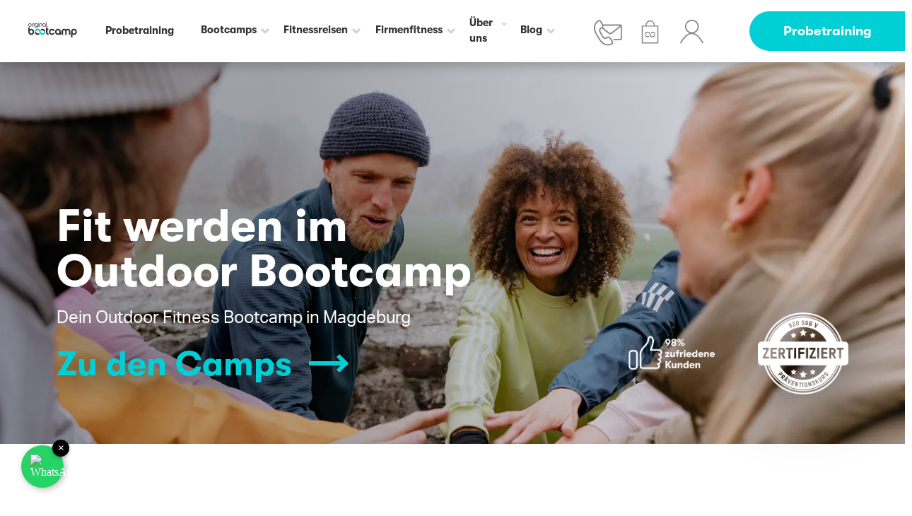

--- FILE ---
content_type: text/html; charset=utf-8
request_url: https://www.original-bootcamp.com/magdeburg
body_size: 59177
content:
<!DOCTYPE html><html lang="de"><head><meta charSet="utf-8"/><title>Outdoor Fitness Training in Magdeburg ☀️ | Original Bootcamp</title><meta name="viewport" content="initial-scale=1.0, width=device-width"/><meta name="description" content="Trainiere outdoor in den schönsten Parks von Magdeburg! ✓ jedes Level ✓ abnehmen &amp; fit werden ✓ Spaß garantiert. ➔ Jetzt gratis testen!"/><meta property="og:description" content="Trainiere outdoor in den schönsten Parks von Magdeburg! ✓ jedes Level ✓ abnehmen &amp; fit werden ✓ Spaß garantiert. ➔ Jetzt gratis testen!"/><meta property="og:locale" content="de_DE"/><meta property="og:title" content="Outdoor Fitness Training in Magdeburg ☀️ | Original Bootcamp"/><meta property="og:image" content="https://www.original-bootcamp.com/assets/images/cityPages/winter/general/original-bootcamp-outdoor-fitness-magdeburg.jpg"/><link rel="apple-touch-icon" sizes="180x180" href="/apple-touch-icon.png"/><link rel="icon" type="image/png" sizes="32x32" href="/favicon-32x32.png"/><link rel="icon" type="image/png" sizes="16x16" href="/favicon-16x16.png"/><link rel="manifest" href="/site.webmanifest"/><link rel="mask-icon" href="/safari-pinned-tab.svg" color="#5bbad5"/><meta name="apple-mobile-web-app-title" content="Original Bootcamp"/><meta name="application-name" content="Original Bootcamp"/><meta name="msapplication-TileColor" content="#da532c"/><meta name="theme-color" content="#ffffff"/><meta name="google-site-verification" content="q-aF5fy05z-pYBs6JzxZEugnq9F2P46meeB_pIYWKRw"/><link rel="preload" as="image" imageSrcSet="/_next/image?url=%2Fassets%2Fimages%2FcityPages%2Fwinter%2Foriginal-bootcamp-outdoor-fitness-magdeburg.jpg&amp;w=640&amp;q=75 640w, /_next/image?url=%2Fassets%2Fimages%2FcityPages%2Fwinter%2Foriginal-bootcamp-outdoor-fitness-magdeburg.jpg&amp;w=750&amp;q=75 750w, /_next/image?url=%2Fassets%2Fimages%2FcityPages%2Fwinter%2Foriginal-bootcamp-outdoor-fitness-magdeburg.jpg&amp;w=828&amp;q=75 828w, /_next/image?url=%2Fassets%2Fimages%2FcityPages%2Fwinter%2Foriginal-bootcamp-outdoor-fitness-magdeburg.jpg&amp;w=1080&amp;q=75 1080w, /_next/image?url=%2Fassets%2Fimages%2FcityPages%2Fwinter%2Foriginal-bootcamp-outdoor-fitness-magdeburg.jpg&amp;w=1200&amp;q=75 1200w, /_next/image?url=%2Fassets%2Fimages%2FcityPages%2Fwinter%2Foriginal-bootcamp-outdoor-fitness-magdeburg.jpg&amp;w=1920&amp;q=75 1920w" imageSizes="100vw"/><meta name="next-head-count" content="19"/><link rel="stylesheet" data-href="https://use.typekit.net/fum0jsm.css"/><link rel="preconnect" href="https://use.typekit.net" crossorigin /><link rel="preload" href="/_next/static/css/cc6190a5a4945342.css" as="style"/><link rel="stylesheet" href="/_next/static/css/cc6190a5a4945342.css" data-n-g=""/><link rel="preload" href="/_next/static/css/a79e72023ce2763f.css" as="style"/><link rel="stylesheet" href="/_next/static/css/a79e72023ce2763f.css" data-n-p=""/><link rel="preload" href="/_next/static/css/a19a68f6d93ea784.css" as="style"/><link rel="stylesheet" href="/_next/static/css/a19a68f6d93ea784.css" data-n-p=""/><link rel="preload" href="/_next/static/css/cf84a6e43a941c9c.css" as="style"/><link rel="stylesheet" href="/_next/static/css/cf84a6e43a941c9c.css" data-n-p=""/><link rel="preload" href="/_next/static/css/4138255d2d1e8c9c.css" as="style"/><link rel="stylesheet" href="/_next/static/css/4138255d2d1e8c9c.css" data-n-p=""/><link rel="preload" href="/_next/static/css/bf7200f0bf5fa736.css" as="style"/><link rel="stylesheet" href="/_next/static/css/bf7200f0bf5fa736.css" data-n-p=""/><link rel="preload" href="/_next/static/css/633c613ddebc0cd3.css" as="style"/><link rel="stylesheet" href="/_next/static/css/633c613ddebc0cd3.css"/><link rel="preload" href="/_next/static/css/8795a1075de9f50d.css" as="style"/><link rel="stylesheet" href="/_next/static/css/8795a1075de9f50d.css"/><link rel="preload" href="/_next/static/css/aa24ce8cd196fe5e.css" as="style"/><link rel="stylesheet" href="/_next/static/css/aa24ce8cd196fe5e.css"/><link rel="preload" href="/_next/static/css/b2318f1c17da282c.css" as="style"/><link rel="stylesheet" href="/_next/static/css/b2318f1c17da282c.css"/><link rel="preload" href="/_next/static/css/90fd1a62468d2b76.css" as="style"/><link rel="stylesheet" href="/_next/static/css/90fd1a62468d2b76.css"/><link rel="preload" href="/_next/static/css/0d779f0c90a563b4.css" as="style"/><link rel="stylesheet" href="/_next/static/css/0d779f0c90a563b4.css"/><link rel="preload" href="/_next/static/css/0f995a1c92d696b6.css" as="style"/><link rel="stylesheet" href="/_next/static/css/0f995a1c92d696b6.css"/><link rel="preload" href="/_next/static/css/22eb784750265b2f.css" as="style"/><link rel="stylesheet" href="/_next/static/css/22eb784750265b2f.css"/><link rel="preload" href="/_next/static/css/fe7321dfb4f95634.css" as="style"/><link rel="stylesheet" href="/_next/static/css/fe7321dfb4f95634.css"/><link rel="preload" href="/_next/static/css/5e61a31b7cb6359d.css" as="style"/><link rel="stylesheet" href="/_next/static/css/5e61a31b7cb6359d.css"/><link rel="preload" href="/_next/static/css/09ec05215dcf322b.css" as="style"/><link rel="stylesheet" href="/_next/static/css/09ec05215dcf322b.css"/><link rel="preload" href="/_next/static/css/19945bcd8009415b.css" as="style"/><link rel="stylesheet" href="/_next/static/css/19945bcd8009415b.css"/><link rel="preload" href="/_next/static/css/716496d9e22af42d.css" as="style"/><link rel="stylesheet" href="/_next/static/css/716496d9e22af42d.css"/><link rel="preload" href="/_next/static/css/d6c642ee1724396f.css" as="style"/><link rel="stylesheet" href="/_next/static/css/d6c642ee1724396f.css"/><noscript data-n-css=""></noscript><script defer="" nomodule="" src="/_next/static/chunks/polyfills-c67a75d1b6f99dc8.js"></script><script defer="" src="/_next/static/chunks/238.dcc82edabf40470b.js"></script><script defer="" src="/_next/static/chunks/1608.1295897b11909944.js"></script><script defer="" src="/_next/static/chunks/4531.33312c6e23b7b672.js"></script><script defer="" src="/_next/static/chunks/3340.d64807f073ab17a1.js"></script><script defer="" src="/_next/static/chunks/7899.6170112c4c01ca7e.js"></script><script defer="" src="/_next/static/chunks/826.afcbe8dc54661ecd.js"></script><script defer="" src="/_next/static/chunks/4900.1634939916bf5459.js"></script><script defer="" src="/_next/static/chunks/1373.cf3471322b261240.js"></script><script defer="" src="/_next/static/chunks/4845.0d183208ec8bf6fd.js"></script><script defer="" src="/_next/static/chunks/1199.107647aca4183c1a.js"></script><script defer="" src="/_next/static/chunks/5024.cb6e723571b595de.js"></script><script defer="" src="/_next/static/chunks/4901.21230a7fa7bd90bd.js"></script><script defer="" src="/_next/static/chunks/1186.54da583d35329dd7.js"></script><script defer="" src="/_next/static/chunks/3371.394b8f3bea1bd83b.js"></script><script defer="" src="/_next/static/chunks/22-aea16a29fc678871.js"></script><script defer="" src="/_next/static/chunks/1771-41c4c246422b4b4d.js"></script><script defer="" src="/_next/static/chunks/2425.bb72d18b8aa44bf2.js"></script><script defer="" src="/_next/static/chunks/2606.69b0fc2aa105c0a1.js"></script><script defer="" src="/_next/static/chunks/5863.0469b4431b706a2e.js"></script><script src="/_next/static/chunks/webpack-27a2a4ffdc1bcec4.js" defer=""></script><script src="/_next/static/chunks/framework-ac6550882a30386c.js" defer=""></script><script src="/_next/static/chunks/main-360cc16a63a13d00.js" defer=""></script><script src="/_next/static/chunks/pages/_app-2600615eb7c8362d.js" defer=""></script><script src="/_next/static/chunks/36885498-9704a436df47d6a9.js" defer=""></script><script src="/_next/static/chunks/7d0bf13e-71c115498f2157db.js" defer=""></script><script src="/_next/static/chunks/5675-d472c15359d02f2d.js" defer=""></script><script src="/_next/static/chunks/5887-8e69bb280ea9064c.js" defer=""></script><script src="/_next/static/chunks/4823-f0f1d571d55123af.js" defer=""></script><script src="/_next/static/chunks/7370-922e4fe1261940c7.js" defer=""></script><script src="/_next/static/chunks/1103-61b67cc190d165eb.js" defer=""></script><script src="/_next/static/chunks/2021-943e0f65755ff8d1.js" defer=""></script><script src="/_next/static/chunks/8674-bf1b2826660f7eee.js" defer=""></script><script src="/_next/static/chunks/4401-ad7f6ca1f5446488.js" defer=""></script><script src="/_next/static/chunks/1329-30bef4ff54ab51b6.js" defer=""></script><script src="/_next/static/chunks/9247-7efb88060422e43b.js" defer=""></script><script src="/_next/static/chunks/986-666b4b08ce60eada.js" defer=""></script><script src="/_next/static/chunks/5639-e680463ae6fd0b44.js" defer=""></script><script src="/_next/static/chunks/9560-3ceca16c4a53a046.js" defer=""></script><script src="/_next/static/chunks/2873-52f162dae76480d3.js" defer=""></script><script src="/_next/static/chunks/1839-96b373a2f601faa7.js" defer=""></script><script src="/_next/static/chunks/7032-4ef1547baa427507.js" defer=""></script><script src="/_next/static/chunks/2346-5db8ecc9e7532510.js" defer=""></script><script src="/_next/static/chunks/pages/%5B...name%5D-c3947e0717504df3.js" defer=""></script><script src="/_next/static/i-xPCsBNOxFe1K_gqfUO5/_buildManifest.js" defer=""></script><script src="/_next/static/i-xPCsBNOxFe1K_gqfUO5/_ssgManifest.js" defer=""></script><style data-href="https://use.typekit.net/fum0jsm.css">@import url("https://p.typekit.net/p.css?s=1&k=fum0jsm&ht=tk&f=14032.14033.14034&a=14562864&app=typekit&e=css");@font-face{font-family:"aktiv-grotesk";src:url("https://use.typekit.net/af/ab3e12/000000000000000077359d4f/30/l?primer=7cdcb44be4a7db8877ffa5c0007b8dd865b3bbc383831fe2ea177f62257a9191&fvd=n4&v=3") format("woff2"),url("https://use.typekit.net/af/ab3e12/000000000000000077359d4f/30/d?primer=7cdcb44be4a7db8877ffa5c0007b8dd865b3bbc383831fe2ea177f62257a9191&fvd=n4&v=3") format("woff"),url("https://use.typekit.net/af/ab3e12/000000000000000077359d4f/30/a?primer=7cdcb44be4a7db8877ffa5c0007b8dd865b3bbc383831fe2ea177f62257a9191&fvd=n4&v=3") format("opentype");font-display:swap;font-style:normal;font-weight:400;font-stretch:normal}@font-face{font-family:"aktiv-grotesk";src:url("https://use.typekit.net/af/951aca/000000000000000077359d51/30/l?primer=7cdcb44be4a7db8877ffa5c0007b8dd865b3bbc383831fe2ea177f62257a9191&fvd=i4&v=3") format("woff2"),url("https://use.typekit.net/af/951aca/000000000000000077359d51/30/d?primer=7cdcb44be4a7db8877ffa5c0007b8dd865b3bbc383831fe2ea177f62257a9191&fvd=i4&v=3") format("woff"),url("https://use.typekit.net/af/951aca/000000000000000077359d51/30/a?primer=7cdcb44be4a7db8877ffa5c0007b8dd865b3bbc383831fe2ea177f62257a9191&fvd=i4&v=3") format("opentype");font-display:swap;font-style:italic;font-weight:400;font-stretch:normal}@font-face{font-family:"aktiv-grotesk";src:url("https://use.typekit.net/af/a798a9/000000000000000077359d55/30/l?primer=7cdcb44be4a7db8877ffa5c0007b8dd865b3bbc383831fe2ea177f62257a9191&fvd=n7&v=3") format("woff2"),url("https://use.typekit.net/af/a798a9/000000000000000077359d55/30/d?primer=7cdcb44be4a7db8877ffa5c0007b8dd865b3bbc383831fe2ea177f62257a9191&fvd=n7&v=3") format("woff"),url("https://use.typekit.net/af/a798a9/000000000000000077359d55/30/a?primer=7cdcb44be4a7db8877ffa5c0007b8dd865b3bbc383831fe2ea177f62257a9191&fvd=n7&v=3") format("opentype");font-display:swap;font-style:normal;font-weight:700;font-stretch:normal}.tk-aktiv-grotesk{font-family:"aktiv-grotesk",sans-serif}</style></head><body><div id="__next"><div class="NavBar_navbar_space__Ul_cG"></div><nav class="NavBar_navbar__Q3VuG NavBar_navbar__show__t6dk7"><a class="NavBar_logo_link__dy24O" aria-label="Original Bootcamp" style="outline:none" href="/"><svg viewBox="0 0 182 56" fill="none" xmlns="http://www.w3.org/2000/svg" width="182" height="56" class="NavBar_logo_big__3LEVv"><path d="M21.9 35.8c0-6.1-4.6-11.1-10.2-11.1-2.5 0-4.6.8-6.2 2.5v-7.5H0v16.1C0 42 4.5 47 11 47c6.4 0 10.9-5 10.9-11zm-5.5 0c0 3.4-2.4 6-5.4 6-3 0-5.5-2.7-5.5-6s2.4-6 5.5-6c3 0 5.4 2.5 5.4 6zm59.3 5.6c-2.7.2-4.1-1-4.1-3.9v-8h3.8v-4.8h-3.8v-5h-5.5v17.8c0 5.8 3.3 9.6 9.6 8.9v-5zm22.7-2.2h-5.8A5 5 0 0 1 88 42c-3 0-5.4-2.7-5.4-6 0-3.5 2.4-6.3 5.4-6.3a5 5 0 0 1 4.4 2.7h5.9A10 10 0 0 0 88 24.6c-6.4 0-11 5-11 11.2 0 6.2 4.6 11.1 11 11.1 5.2 0 9-2.8 10.3-7.7zm23.4 7.2V35.8c0-6.2-4.5-11.2-11-11.2-6.4 0-10.9 5-10.9 11.2 0 6.1 4.6 11 10.2 11 2.6 0 4.9-.9 6.5-2.6v2.2h5.2zm-5.5-10.6c0 3.3-2.4 6-5.4 6-3 0-5.5-2.6-5.5-6 0-3.5 2.4-6 5.5-6 3 0 5.4 2.6 5.4 6zM157 34c0-5.5-3.6-9.4-9.5-9.4a8.9 8.9 0 0 0-6.8 3 8.5 8.5 0 0 0-6.8-3c-5.8 0-9.6 4-9.6 9.5v12.3h5.5V34c0-2.4 1.7-4 4.1-4 3.6 0 4 2.8 4 4v12.4h5.5V34c0-2.4 1.7-4 4-4 3.7 0 4.1 2.8 4.1 4v12.4h5.5V34.1zm24.4 1.7c0-6.1-4.5-11.1-10.9-11.1s-11 5-11 11.1V56h5.6V44.4a8.4 8.4 0 0 0 6.2 2.5c5.6 0 10.1-5 10.1-11.2zm-5.4 0c0 3.5-2.5 6.1-5.5 6.1s-5.4-2.7-5.4-6c0-3.4 2.4-6 5.4-6 3 0 5.5 2.5 5.5 6zM12 11.2c0-3.5-2.6-6.4-6-6.4s-6 2.9-6 6.4c0 3.4 2.6 6.2 6 6.2s6-2.8 6-6.2zm-2 0c0 2.4-1.7 4.3-4 4.3-2.2 0-4-2-4-4.3 0-2.5 1.8-4.5 4-4.5s4 2 4 4.5zm3.6-1.2v7.1h2V10c0-2.3 1.4-3.5 3.8-3.2V4.9c-3.2-.4-5.8 1.5-5.8 5.1zm9.1-6.7V2a1 1 0 1 0-2 0v1.4h2zm0 1.9h-2v12h2v-12zm13.6 11.4v-5.4c0-3.6-2.7-6.3-6-6.3a6 6 0 0 0-6 6.3 6 6 0 0 0 6 6.2 5 5 0 0 0 4-2v1.2c0 2.1-1.1 4.5-4.2 4.5-.9 0-2.8-.3-3.6-2h-2C25 21.4 27.2 23 30 23c3.7 0 6.2-2.6 6.2-6.4zm-2-5.4c0 2.4-1.8 4.4-4 4.4-2.3 0-4.1-2-4.1-4.4 0-2.5 1.8-4.5 4-4.5s4.1 2 4.1 4.5zM40 3.3V2a1 1 0 0 0-2 0v1.4h2zm0 1.9h-2v12h2v-12zm3.7 4.6c0-1.8 1.2-3.1 3-3.1 2 0 3 1.3 3 3v7.4h2V9.8c0-3-2-5-5-5-2.8 0-5 2-5 5v7.3h2V9.8zm21.6 7.3v-6c0-3.5-2.6-6.2-6-6.2a6 6 0 0 0-6 6.3 6 6 0 0 0 6 6.2 5.1 5.1 0 0 0 4-2.1V17h2zm-2-6c0 2.5-1.8 4.5-4 4.5-2.3 0-4-2-4-4.4 0-2.6 1.7-4.5 4-4.5 2.1 0 4 2 4 4.5zm3.5 1.7c0 3 2 4.7 4.8 4.3v-1.8c-1.5 0-2.8-.5-2.8-2.6V.9h-2v11.9zm-8.5 21.6H64c-.7-5.5-5.5-9.7-11.4-9.7-2.4 0-4.7.7-6.7 2 1.3 1.4 2.2 3 2.8 4.9 1.1-1 2.5-1.5 3.9-1.5 2.7 0 5 1.8 5.7 4.3zM29.7 37H24c.6 5.5 5.5 9.8 11.3 9.8 2.4 0 4.8-.7 6.7-2-1.2-1.5-2.2-3.1-2.7-4.9a6 6 0 0 1-4 1.5c-2.6 0-5-1.8-5.6-4.4z" fill="#333"></path><path d="M58.3 37a5.7 5.7 0 0 1-5.7 4.4c-3 0-5.8-2.4-5.8-5.6 0-6.2-5-11.1-11.5-11.1-5.8 0-10.6 4.2-11.3 9.7h5.7a5.7 5.7 0 0 1 5.6-4.3c3.1 0 5.9 2.4 5.9 5.6 0 6.2 5 11.1 11.4 11.1 6 0 10.8-4.3 11.4-9.8h-5.7z" fill="#00CFD6"></path></svg><svg viewBox="0 0 48 27" fill="none" xmlns="http://www.w3.org/2000/svg" width="48" height="27" class="NavBar_menu_icon__1f_eq"><path d="M41.4 11.5H48A13.1 13.1 0 0 0 34.8 0c-2.7 0-5.4.8-7.7 2.4 1.5 1.7 2.6 3.6 3.3 5.7a6.6 6.6 0 0 1 4.4-1.7c3.1 0 5.9 2 6.6 5zM7 14.6H0c.8 6.5 6.6 11.5 13.8 11.5 2.9 0 5.7-.9 8.1-2.5a15.6 15.6 0 0 1-3.4-5.6 7.3 7.3 0 0 1-4.7 1.7 7 7 0 0 1-6.9-5z" fill="#333"></path><path d="M41.1 14.6c-.6 2.8-3.3 5-6.8 5-3.7 0-7-2.7-7-6.5 0-7.3-6-13.1-13.7-13.1C6.6 0 .8 5 0 11.5h6.9a6.8 6.8 0 0 1 2.4-3.7 7 7 0 0 1 4.3-1.4c3.7 0 7 2.8 7 6.7 0 7.2 6.1 13 13.7 13 7.1 0 13-5 13.7-11.5h-6.9z" fill="#333"></path></svg></a><div class="NavBar_menu_wrap__WYmcY"><span role="button" tabindex="0" class="NavBar_menu__9KUjp"><svg width="22" height="12" xmlns="http://www.w3.org/2000/svg" class="Arrow_left__zffwD NavBar_menu_arrow_left__RCwT_"><path fill-rule="evenodd" clip-rule="evenodd" d="M15.7.3 21.42 6l-5.7 5.7-1.42-1.4L17.6 7H0V5h17.59l-3.3-3.3L15.71.3z"></path></svg>Menu<svg width="22" height="12" xmlns="http://www.w3.org/2000/svg" class="NavBar_menu_arrow_right__N3lbp"><path fill-rule="evenodd" clip-rule="evenodd" d="M15.7.3 21.42 6l-5.7 5.7-1.42-1.4L17.6 7H0V5h17.59l-3.3-3.3L15.71.3z"></path></svg></span></div><div class="NavBar_navitems__gYV2b"><div class="NavBar_navitem__zLttv"><a class="NavBar_navitem__label__vI9To" style="outline:none" role="link" tabindex="0" href="/probetraining-finden">Probetraining</a></div><div class="NavBar_navitem__zLttv NavBar_navitem__has_children__H3N6C"><a class="NavBar_navitem__label__vI9To NavBar_navitem__label__has_children__n1st1" style="outline:none" role="link" tabindex="0" href="/bootcamps">Bootcamps<svg viewBox="0 0 24 24" fill="none" xmlns="http://www.w3.org/2000/svg"><path d="m16 10-4 4-4-4" stroke="#D1D1DB" stroke-width="3" stroke-miterlimit="10" stroke-linecap="round" stroke-linejoin="round"></path></svg></a><div class="NavBar_navitem__dropdown__CnYV4"><p class="Typography_caption__VdL2Y AlreadyBootieItem_alreadyBootie__87Aes">Schon Kunde?</p><button class="Button_button__xVvy4 Button_secondary__jf3Q_ AlreadyBootieItem_alreadyBootieButton__3fX0X">Einloggen und buchen</button><hr class="AlreadyBootieItem_hr__DsLOt"/><a class="NavBar_subnavitem__hizhl" href="/was-ist-ein-fitness-bootcamp" target="_self"><div class="NavBar_iconLabelWrapper__pW4o7"><span class="">Was ist ein Bootcamp?</span></div></a><a class="NavBar_subnavitem__hizhl" href="/bootcamps" target="_self"><div class="NavBar_iconLabelWrapper__pW4o7"><span class="">Bootcamp finden</span></div></a><a class="NavBar_subnavitem__hizhl" href="/events?name=Kennenlern#overview" target="_self"><div class="NavBar_iconLabelWrapper__pW4o7"><span class="">Kennlern-Trainings</span></div></a><a class="NavBar_subnavitem__hizhl" href="/online-fitness-training" target="_self"><div class="NavBar_iconLabelWrapper__pW4o7"><span class="">Online Fitness</span></div></a><a class="NavBar_subnavitem__hizhl" href="/frauen-fitness" target="_self"><div class="NavBar_iconLabelWrapper__pW4o7"><span class="">Frauen Fitness</span></div></a><a class="NavBar_subnavitem__hizhl" href="/events?days=5%2C6" target="_self"><div class="NavBar_iconLabelWrapper__pW4o7"><span class="">Weekend Workout finden</span></div></a><a class="NavBar_subnavitem__hizhl" href="/preise" target="_self"><div class="NavBar_iconLabelWrapper__pW4o7"><span class="">Preise</span></div></a><a class="NavBar_subnavitem__hizhl" href="/fitness-geschenkgutschein" target="_self"><div class="NavBar_iconLabelWrapper__pW4o7"><span class="">Geschenkgutscheine</span></div></a></div></div><div class="NavBar_navitem__zLttv NavBar_navitem__has_children__H3N6C"><a class="NavBar_navitem__label__vI9To NavBar_navitem__label__has_children__n1st1" style="outline:none" role="link" tabindex="0" href="/fitnessreisen">Fitnessreisen<svg viewBox="0 0 24 24" fill="none" xmlns="http://www.w3.org/2000/svg"><path d="m16 10-4 4-4-4" stroke="#D1D1DB" stroke-width="3" stroke-miterlimit="10" stroke-linecap="round" stroke-linejoin="round"></path></svg></a><div class="NavBar_navitem__dropdown__CnYV4"><a class="NavBar_subnavitem__hizhl" href="/fitnessreisen/sporturlaub-mallorca-frauen" target="_self"><div class="NavBar_iconLabelWrapper__pW4o7"><span class="">Mallorca</span></div></a><a class="NavBar_subnavitem__hizhl" href="/fitnessreisen/frauen-retreat-marokko" target="_self"><div class="NavBar_iconLabelWrapper__pW4o7"><span class="">Marokko</span></div></a><a class="NavBar_subnavitem__hizhl" href="/fitnessreisen/fitness-wochenende-gut-stangs-belgien-aktivurlaub-in-europa" target="_self"><div class="NavBar_iconLabelWrapper__pW4o7"><span class="">Belgien</span></div></a><a class="NavBar_subnavitem__hizhl" href="/fitnessreisen/fitnessreise-portugal" target="_self"><div class="NavBar_iconLabelWrapper__pW4o7"><span class="">Portugal</span></div></a><a class="NavBar_subnavitem__hizhl" href="/fitnessreisen/bootcamp-reise-holland" target="_self"><div class="NavBar_iconLabelWrapper__pW4o7"><span class="">Holland</span></div></a><a class="NavBar_subnavitem__hizhl" href="/fitnessreisen/sporturlaub-bayerischer-wald" target="_self"><div class="NavBar_iconLabelWrapper__pW4o7"><span class="">Bayerischer Wald</span></div></a><a class="NavBar_subnavitem__hizhl" href="/fitnessreisen/sportwochenende-heiligenhafen" target="_self"><div class="NavBar_iconLabelWrapper__pW4o7"><span class="">Heiligenhafen</span></div></a><a class="NavBar_subnavitem__hizhl" href="/fitnessreisen/fitnesswochenende-st-peter-ording" target="_self"><div class="NavBar_iconLabelWrapper__pW4o7"><span class="">St. Peter Ording</span></div></a><a class="NavBar_subnavitem__hizhl" href="/fitnessreisen/frauenreisen" target="_self"><div class="NavBar_iconLabelWrapper__pW4o7"><span class="">Frauenreisen</span></div></a></div></div><div class="NavBar_navitem__zLttv NavBar_navitem__has_children__H3N6C"><a class="NavBar_navitem__label__vI9To NavBar_navitem__label__has_children__n1st1" style="outline:none" role="link" tabindex="0" href="/firmenfitness">Firmenfitness<svg viewBox="0 0 24 24" fill="none" xmlns="http://www.w3.org/2000/svg"><path d="m16 10-4 4-4-4" stroke="#D1D1DB" stroke-width="3" stroke-miterlimit="10" stroke-linecap="round" stroke-linejoin="round"></path></svg></a><div class="NavBar_navitem__dropdown__CnYV4"><a class="NavBar_subnavitem__hizhl" href="/firmenfitness" target="_self"><div class="NavBar_iconLabelWrapper__pW4o7"><span class="">Alle Firmenangebote</span></div></a><a class="NavBar_subnavitem__hizhl" href="/firmenfitness-outdoor" target="_self"><div class="NavBar_iconLabelWrapper__pW4o7"><span class="">Outdoor Teamtraining</span></div></a><a class="NavBar_subnavitem__hizhl" href="/firmenfitness-online" target="_self"><div class="NavBar_iconLabelWrapper__pW4o7"><span class="">Online Teamtraining</span></div></a><a class="NavBar_subnavitem__hizhl" href="/firmenfitness/teamevents" target="_self"><div class="NavBar_iconLabelWrapper__pW4o7"><span class="">Teamevents</span></div></a><a class="NavBar_subnavitem__hizhl" href="/firmenfitness/team-challenges" target="_self"><div class="NavBar_iconLabelWrapper__pW4o7"><span class="">Team Challenges</span></div></a><a class="NavBar_subnavitem__hizhl" href="/firmenfitness/teamevents/teamtag-koeln" target="_self"><div class="NavBar_iconLabelWrapper__pW4o7"><span class="">Teamtag Köln</span></div></a></div></div><div class="NavBar_navitem__zLttv NavBar_navitem__has_children__H3N6C"><a class="NavBar_navitem__label__vI9To NavBar_navitem__label__has_children__n1st1" style="outline:none" role="link" tabindex="0" href="/ueber-uns">Über uns<svg viewBox="0 0 24 24" fill="none" xmlns="http://www.w3.org/2000/svg"><path d="m16 10-4 4-4-4" stroke="#D1D1DB" stroke-width="3" stroke-miterlimit="10" stroke-linecap="round" stroke-linejoin="round"></path></svg></a><div class="NavBar_navitem__dropdown__CnYV4"><a class="NavBar_subnavitem__hizhl" href="/fitness-trainer-jobs" target="_self"><div class="NavBar_iconLabelWrapper__pW4o7"><span class="">Fitnesstrainer Jobs</span></div></a><a class="NavBar_subnavitem__hizhl" href="/personal-trainer" target="_self"><div class="NavBar_iconLabelWrapper__pW4o7"><span class="">Team</span></div></a><a class="NavBar_subnavitem__hizhl" href="/philosophie" target="_self"><div class="NavBar_iconLabelWrapper__pW4o7"><span class="">Philosophie</span></div></a><a class="NavBar_subnavitem__hizhl" href="/partner" target="_self"><div class="NavBar_iconLabelWrapper__pW4o7"><span class="">Partner</span></div></a><a class="NavBar_subnavitem__hizhl" href="/faq" target="_self"><div class="NavBar_iconLabelWrapper__pW4o7"><span class="">FAQ</span></div></a><div class="NavBar_citysubnavitemmenu__WVeVv"><button class="NavBar_citysubnavitem__MgZ67" type="button">Städte<svg viewBox="0 0 24 24" fill="none" xmlns="http://www.w3.org/2000/svg"><path d="m16 10-4 4-4-4" stroke="#D1D1DB" stroke-width="3" stroke-miterlimit="10" stroke-linecap="round" stroke-linejoin="round"></path></svg></button><div class="NavBar_navitem__dropdown2__4RYq3 NavBar_navitem__dropdown2-closed__rD3O2"><a class="NavBar_subnavitem__hizhl" target="_self"><div class="NavBar_iconLabelWrapper__pW4o7"><span class="">Städte werden geladen</span></div></a></div></div></div></div><div class="NavBar_navitem__zLttv NavBar_navitem__has_children__H3N6C"><a class="NavBar_navitem__label__vI9To NavBar_navitem__label__has_children__n1st1" style="outline:none" role="link" tabindex="0" href="/blog">Blog<svg viewBox="0 0 24 24" fill="none" xmlns="http://www.w3.org/2000/svg"><path d="m16 10-4 4-4-4" stroke="#D1D1DB" stroke-width="3" stroke-miterlimit="10" stroke-linecap="round" stroke-linejoin="round"></path></svg></a><div class="NavBar_navitem__dropdown__CnYV4"><a class="NavBar_subnavitem__hizhl" href="/blog?category=6" target="_self"><div class="NavBar_iconLabelWrapper__pW4o7"><span class="">Training</span></div></a><a class="NavBar_subnavitem__hizhl" href="/blog?category=3" target="_self"><div class="NavBar_iconLabelWrapper__pW4o7"><span class="">Motivation</span></div></a><a class="NavBar_subnavitem__hizhl" href="/blog?category=2" target="_self"><div class="NavBar_iconLabelWrapper__pW4o7"><span class="">Ernährung</span></div></a><a class="NavBar_subnavitem__hizhl" href="/blog?category=1" target="_self"><div class="NavBar_iconLabelWrapper__pW4o7"><span class="">Erfolgsgeschichten</span></div></a><a class="NavBar_subnavitem__hizhl" href="/blog?category=5" target="_self"><div class="NavBar_iconLabelWrapper__pW4o7"><span class="">Rezepte</span></div></a></div></div><div class="NavBar_pushright___jR_m NavBar_container__m9iDL"><div class="NavBar_loggedInItem__0XarM"><div class="NavBar_shoppingCartIconContainerLoggedIn__k84OW NavBar_navitem__zLttv NavBar_contactIcon__8J0Fo"><svg viewBox="0 0 512 512" xmlns="http://www.w3.org/2000/svg" fill="#888" width="45" height="45"><path style="fill-opacity:1" d="M236.45 457.539c-43.27-7.86-83.503-36.09-113.798-79.848-9.221-13.319-60.681-102.387-68.151-117.958-7.594-15.828-13.497-33.074-17.073-49.882-3.488-16.394-4.472-44.407-2.088-59.433 6.683-42.116 31.34-78.023 67.197-97.856 9.821-5.432 11.255-5.937 16.85-5.937 8.191 0 15.881 3.587 23.765 11.084 11.19 10.642 18.053 20.86 31.097 46.291l7.95 15.5 141.65.5 141.651.5 4.984 2.453c2.741 1.348 6.86 4.383 9.154 6.742 7.802 8.028 7.363.997 7.352 117.733l-.01 104.072-2.333 5c-2.728 5.846-8.887 11.743-15.478 14.82-4.594 2.145-5.554 2.185-59.713 2.47l-55.043.289-3.425-2.308c-5.538-3.732-6.432-10.53-2.09-15.895l1.923-2.376 54.385-.5c49.752-.457 54.614-.65 57.073-2.263 1.48-.97 2.932-2.77 3.23-4 .297-1.23.417-43.805.266-94.61l-.275-92.374-74 58.143c-55.179 43.354-75.399 58.696-79.5 60.32-3.98 1.576-7.728 2.193-13.563 2.231-7.283.048-8.735-.286-15-3.447-8.083-4.078-113.633-86.606-115.667-90.437l-1.27-2.394-7 4.043c-15.082 8.71-16.309 9.698-19.086 15.375-2.424 4.955-2.615 6.214-2.221 14.667.29 6.247 1.016 10.381 2.236 12.746.993 1.925 12.785 22.45 26.204 45.61 16.474 28.433 25.772 43.47 28.626 46.295 6.377 6.314 13.823 9.597 21.741 9.586 6.278-.009 6.96-.274 20-7.784 16.4-9.444 21.476-11.091 32.409-10.514 18.99 1.001 33.875 13.629 53.766 45.61 9.88 15.885 14.361 24.465 18.387 35.197 2.436 6.493 2.822 8.977 2.876 18.5.088 15.573-2.13 19.038-18.076 28.232-13.523 7.797-25.069 11.963-42.523 15.347-11.698 2.268-36.133 2.505-47.39.46zm42.165-21.087c15.593-2.72 35.004-10.464 43.53-17.369 2.197-1.779 2.251-2.143 1.21-8.224-1.556-9.079-6.425-20.074-15.59-35.202-13.605-22.457-23.198-33.776-32.763-38.656-7.377-3.764-12.198-2.686-27.502 6.15-7.15 4.128-15.218 8.257-17.928 9.177-6.082 2.064-17.194 2.148-24.564.187-11.895-3.165-24.69-11.806-30.882-20.854-3.517-5.14-48.838-83.186-52.49-90.393-9.65-19.044-6.49-44.583 7.197-58.158 2.582-2.561 10.474-7.954 17.667-12.075 7.15-4.095 14.201-8.632 15.669-10.082 8.184-8.086 5.273-24.175-9.4-51.953-11.88-22.488-24.454-38.879-31.11-40.55-3.016-.756-12.581 4.14-21.659 11.087-7.921 6.063-20.772 19.812-26.281 28.118-26.19 39.484-24.704 95.094 4.02 150.603 6.922 13.375 54.2 94.794 60.327 103.89 27.16 40.323 64.302 67.679 100.885 74.305 10.328 1.87 28.933 1.87 39.664 0zm29.46-180.516c3.74-2.592 142.41-111.302 144.89-113.587 1.229-1.133-19.903-1.349-131.75-1.349H188v6.319c0 6.986-2.093 15.326-5.185 20.658-2.005 3.46-2.005 3.485-.042 4.789 1.086.72 25.366 19.695 53.956 42.165 28.59 22.47 53.285 41.585 54.877 42.479 4.14 2.324 12.003 1.62 16.468-1.474z"></path></svg></div><div class="NavBar_loggedInItem__contact_dropdown__dXpf4"><div class="NavBar_subnavitem__hizhl NavBar_subnavitem__grid__wS_Lc NavBar_subnavitem__noHover__XisEa"><div class="NavBar_iconWrapper__3ALUV NavBar_coloredIconContainer__GWiyo"><span style="box-sizing:border-box;display:block;overflow:hidden;width:initial;height:initial;background:none;opacity:1;border:0;margin:0;padding:0;position:relative"><span style="box-sizing:border-box;display:block;width:initial;height:initial;background:none;opacity:1;border:0;margin:0;padding:0;padding-top:100%"></span><img alt="Customersupport Team" src="[data-uri]" decoding="async" data-nimg="responsive" class="NavBar_roundedImage__LsjDb" style="position:absolute;top:0;left:0;bottom:0;right:0;box-sizing:border-box;padding:0;border:none;margin:auto;display:block;width:0;height:0;min-width:100%;max-width:100%;min-height:100%;max-height:100%"/><noscript><img alt="Customersupport Team" sizes="50px" srcSet="/_next/image?url=%2Fassets%2Fimages%2Fcustomersupportteam.jpg&amp;w=16&amp;q=85 16w, /_next/image?url=%2Fassets%2Fimages%2Fcustomersupportteam.jpg&amp;w=32&amp;q=85 32w, /_next/image?url=%2Fassets%2Fimages%2Fcustomersupportteam.jpg&amp;w=48&amp;q=85 48w, /_next/image?url=%2Fassets%2Fimages%2Fcustomersupportteam.jpg&amp;w=64&amp;q=85 64w, /_next/image?url=%2Fassets%2Fimages%2Fcustomersupportteam.jpg&amp;w=96&amp;q=85 96w, /_next/image?url=%2Fassets%2Fimages%2Fcustomersupportteam.jpg&amp;w=128&amp;q=85 128w, /_next/image?url=%2Fassets%2Fimages%2Fcustomersupportteam.jpg&amp;w=256&amp;q=85 256w, /_next/image?url=%2Fassets%2Fimages%2Fcustomersupportteam.jpg&amp;w=384&amp;q=85 384w, /_next/image?url=%2Fassets%2Fimages%2Fcustomersupportteam.jpg&amp;w=640&amp;q=85 640w, /_next/image?url=%2Fassets%2Fimages%2Fcustomersupportteam.jpg&amp;w=750&amp;q=85 750w, /_next/image?url=%2Fassets%2Fimages%2Fcustomersupportteam.jpg&amp;w=828&amp;q=85 828w, /_next/image?url=%2Fassets%2Fimages%2Fcustomersupportteam.jpg&amp;w=1080&amp;q=85 1080w, /_next/image?url=%2Fassets%2Fimages%2Fcustomersupportteam.jpg&amp;w=1200&amp;q=85 1200w, /_next/image?url=%2Fassets%2Fimages%2Fcustomersupportteam.jpg&amp;w=1920&amp;q=85 1920w" src="/_next/image?url=%2Fassets%2Fimages%2Fcustomersupportteam.jpg&amp;w=1920&amp;q=85" decoding="async" data-nimg="responsive" style="position:absolute;top:0;left:0;bottom:0;right:0;box-sizing:border-box;padding:0;border:none;margin:auto;display:block;width:0;height:0;min-width:100%;max-width:100%;min-height:100%;max-height:100%" class="NavBar_roundedImage__LsjDb" loading="lazy"/></noscript></span></div><div class="NavBar_label_container__ehupA"><p class="">Unser Kundenservice hilft dir gerne!</p><p class="Typography_caption__VdL2Y NavBar_smallCaption__LRXnE">Mo - Fr von 9:00 - 17:00 Uhr</p></div></div><hr class="NavBar_hr__ZK_TA"/><a class="NavBar_subnavitem__hizhl NavBar_subnavitem__grid__wS_Lc" href="https://wa.me/+15557007292" target="_blank"><div class="NavBar_icon_container__T6mwa"><div class="NavBar_iconWrapper__3ALUV NavBar_coloredIconContainer__GWiyo"><svg viewBox="0 0 60 60.825" xmlns="http://www.w3.org/2000/svg" fill="#fff" width="25"><path d="M.459 60.396c-.4-.357-.477-.527-.456-1 .015-.317 1.109-3.48 2.474-7.15l2.448-6.58-.655-1.117c-.36-.614-.92-1.684-1.246-2.378-.325-.694-.8-1.826-1.055-2.516a36.777 36.777 0 0 1-.888-2.9 36.82 36.82 0 0 1-.671-3.404c-.15-1.07-.245-2.719-.244-4.204.002-1.5.097-3.07.247-4.07.135-.896.407-2.271.604-3.056.198-.785.565-2.018.817-2.739.251-.72.815-2.044 1.253-2.94a35.86 35.86 0 0 1 1.81-3.182 36.458 36.458 0 0 1 2.154-2.91c.627-.746 1.622-1.804 2.212-2.352.59-.547 1.59-1.39 2.224-1.873.633-.483 1.7-1.22 2.369-1.635.669-.416 1.962-1.112 2.873-1.546a34.792 34.792 0 0 1 3.227-1.314c.863-.289 2.35-.687 3.302-.885.953-.197 2.716-.44 3.918-.54 1.702-.14 2.657-.14 4.315-.003 1.17.097 2.852.316 3.735.486.884.17 2.506.605 3.606.965 1.099.36 2.864 1.08 3.922 1.601 1.059.52 2.575 1.383 3.37 1.916a40.451 40.451 0 0 1 2.518 1.845c.59.482 1.662 1.468 2.383 2.191.72.723 1.714 1.815 2.207 2.425.494.611 1.313 1.744 1.82 2.517.508.773 1.3 2.156 1.76 3.073.461.916 1.105 2.415 1.432 3.33.327.916.754 2.33.949 3.145.195.814.456 2.266.58 3.227.125.961.227 2.728.227 3.927 0 1.199-.07 2.744-.155 3.434a43.53 43.53 0 0 1-.447 2.698 32.93 32.93 0 0 1-.811 3.035c-.286.875-.947 2.473-1.47 3.552-.522 1.079-1.387 2.618-1.92 3.42a33.476 33.476 0 0 1-1.965 2.623 41.08 41.08 0 0 1-2.108 2.252c-.614.6-1.765 1.582-2.559 2.184a36.128 36.128 0 0 1-2.887 1.944 32.943 32.943 0 0 1-2.85 1.468c-.773.34-2.054.825-2.847 1.078-.792.254-2.284.632-3.315.84-1.03.209-2.78.431-3.888.495a40.263 40.263 0 0 1-3.865.005c-1.017-.06-2.513-.223-3.324-.361a35.603 35.603 0 0 1-3.002-.68 37.703 37.703 0 0 1-3.04-1.028 33.88 33.88 0 0 1-2.876-1.326c-.748-.4-1.492-.808-1.652-.908-.251-.157-1.157.187-6.793 2.585-3.577 1.52-6.68 2.765-6.895 2.765-.222 0-.598-.185-.872-.43zm33.804-3.634a34.352 34.352 0 0 0 2.812-.505c.681-.162 1.838-.506 2.57-.763a34.13 34.13 0 0 0 2.83-1.186c.822-.395 2.188-1.183 3.034-1.752.846-.568 2.1-1.537 2.788-2.152a33.583 33.583 0 0 0 2.268-2.268c.56-.633 1.51-1.884 2.11-2.78.6-.895 1.425-2.328 1.834-3.184.409-.856.976-2.266 1.26-3.133.284-.867.67-2.332.856-3.255.299-1.473.34-2.101.335-5.156-.005-3.203-.036-3.626-.402-5.338-.218-1.023-.636-2.555-.928-3.405a34.38 34.38 0 0 0-1.322-3.174 32.882 32.882 0 0 0-1.715-3.034 33.38 33.38 0 0 0-1.848-2.517c-.509-.61-1.554-1.718-2.323-2.461-.768-.743-1.956-1.765-2.638-2.27a35.598 35.598 0 0 0-2.599-1.72c-.747-.44-1.815-1.005-2.375-1.256-.559-.252-1.755-.713-2.658-1.024-.903-.312-2.302-.703-3.109-.868a38.186 38.186 0 0 0-2.904-.458 31.042 31.042 0 0 0-2.782-.157c-.739 0-1.99.07-2.78.157-.792.087-1.938.256-2.549.377-.61.121-1.754.417-2.542.658-.788.24-1.987.675-2.665.965-.677.29-1.823.866-2.546 1.28-.723.413-1.97 1.24-2.77 1.835-.8.596-2.01 1.635-2.688 2.31a31.213 31.213 0 0 0-2.208 2.484A31.627 31.627 0 0 0 7 15.306c-.349.57-.953 1.703-1.343 2.517-.39.814-.942 2.18-1.226 3.035-.284.855-.652 2.22-.816 3.034-.164.814-.368 2.347-.452 3.405a24.266 24.266 0 0 0-.012 3.775c.078 1.018.275 2.537.437 3.375.163.84.47 2.095.682 2.792.213.696.675 1.942 1.029 2.768.353.825.913 1.98 1.245 2.564.332.585.805 1.38 1.05 1.768.247.388.448.86.448 1.05 0 .19-.902 2.784-2.004 5.764-1.102 2.98-1.985 5.435-1.961 5.455.023.02 2.366-.955 5.207-2.166 2.84-1.211 5.363-2.202 5.605-2.202.266 0 .93.296 1.682.751a33.642 33.642 0 0 0 2.612 1.39 34.78 34.78 0 0 0 2.626 1.08c.692.243 1.891.59 2.664.77.774.182 2.04.417 2.813.523.774.106 2.306.198 3.405.205 1.099.007 2.707-.082 3.573-.197zm3.754-9.567a19.138 19.138 0 0 1-2.59-.42A30.711 30.711 0 0 1 32.91 46c-.692-.253-1.957-.815-2.812-1.25a38.446 38.446 0 0 1-2.887-1.656 41.044 41.044 0 0 1-2.813-2.061 42.188 42.188 0 0 1-2.72-2.434 41.1 41.1 0 0 1-2.433-2.717 45.296 45.296 0 0 1-2.208-3.035 34.114 34.114 0 0 1-1.736-3.034A32.124 32.124 0 0 1 14.11 27a27.255 27.255 0 0 1-.751-2.614 22.062 22.062 0 0 1-.377-2.739c-.073-1.115-.038-1.678.148-2.4.133-.52.482-1.4.775-1.956.292-.557.86-1.388 1.262-1.847a19.15 19.15 0 0 1 1.575-1.564c.465-.4 1.37-.993 2.01-1.317.909-.459 1.332-.588 1.925-.587.418 0 1.01.07 1.318.155.307.086.773.37 1.036.634.263.263.951 1.275 1.53 2.25.577.974 1.453 2.424 1.946 3.222.526.85 1 1.834 1.147 2.375.202.746.218 1.042.086 1.533-.095.352-.447.924-.837 1.357-.37.412-1.208 1.195-1.862 1.74-1.11.927-1.183 1.022-1.098 1.445.05.25.35.888.669 1.42.318.53 1.012 1.503 1.541 2.16.53.658 1.547 1.75 2.261 2.425.714.676 1.768 1.582 2.342 2.014.573.431 1.433.989 1.91 1.24.476.25.981.454 1.122.454.146 0 .807-.667 1.53-1.542.779-.944 1.53-1.694 1.937-1.932.366-.214.894-.427 1.175-.473.282-.045.867.022 1.31.15.441.129 1.366.579 2.056 1 .69.422 2.114 1.289 3.166 1.928 1.052.638 2.107 1.334 2.344 1.546.238.211.558.662.712 1 .155.343.28.947.28 1.358 0 .43-.141 1.082-.337 1.558a10.39 10.39 0 0 1-.836 1.554c-.275.405-1.008 1.242-1.629 1.86-.621.617-1.548 1.367-2.06 1.667-.51.3-1.307.67-1.768.82a8.59 8.59 0 0 1-1.58.341c-.406.036-1.339.018-2.072-.04zm3.394-3.376a9.052 9.052 0 0 0 1.707-1.15 11.888 11.888 0 0 0 1.42-1.606c.362-.509.7-1.13.75-1.38.084-.422.039-.487-.613-.87-.387-.227-1.544-.937-2.57-1.577-1.027-.64-2.178-1.321-2.558-1.514-.658-.333-.706-.338-.978-.095-.157.14-.804.877-1.437 1.636-.633.758-1.409 1.55-1.724 1.759-.518.342-.677.372-1.62.304-.832-.059-1.295-.198-2.257-.674-.666-.33-1.774-1.02-2.463-1.532-.688-.513-1.913-1.567-2.721-2.343a37.09 37.09 0 0 1-2.7-2.944c-.704-.878-1.518-2.11-1.907-2.886-.374-.745-.748-1.737-.831-2.204-.13-.73-.112-.94.13-1.48.155-.347.644-.964 1.087-1.37.442-.408 1.25-1.128 1.796-1.6l.992-.86-.31-.62c-.172-.342-.795-1.388-1.387-2.324a93.37 93.37 0 0 1-1.584-2.59c-.378-.66-.602-.9-.874-.932-.228-.027-.696.171-1.25.53-.486.316-1.292 1.012-1.792 1.548s-1.09 1.346-1.312 1.8a5.06 5.06 0 0 0-.477 1.753c-.042.533.03 1.522.168 2.332.133.774.414 1.94.625 2.59.21.652.735 1.918 1.164 2.813.43.896 1.243 2.328 1.808 3.183a38.546 38.546 0 0 0 2.14 2.887 39.666 39.666 0 0 0 2.45 2.613 36.22 36.22 0 0 0 2.854 2.412c.836.622 2.15 1.502 2.922 1.957.771.454 1.991 1.08 2.71 1.393.72.312 1.778.71 2.35.883a22.57 22.57 0 0 0 2.192.519c.633.11 1.6.18 2.151.154.757-.036 1.231-.162 1.949-.515z"></path></svg></div></div><div class="NavBar_label_container__ehupA"><p class="">WhatsApp: +1 555 700-7292</p><p class="Typography_caption__VdL2Y NavBar_smallCaption__LRXnE">Schreib uns direkt!</p></div><div class="NavBar_arrow_container__w6Z96"></div></a><a class="NavBar_subnavitem__hizhl NavBar_subnavitem__grid__wS_Lc" href="tel:022195673376" target="_self"><div class="NavBar_icon_container__T6mwa"><div class="NavBar_iconWrapper__3ALUV NavBar_coloredIconContainer__GWiyo"><svg viewBox="0 0 517.389 517.389" xmlns="http://www.w3.org/2000/svg" fill="#fff" width="25"><path style="fill-opacity:1" d="M384.505 516.75c-33.976-3.661-70.142-15.935-112.168-38.067C189.91 435.274 121.61 373.366 66.865 292.437c-13.226-19.553-20.927-32.939-32.493-56.48C10.007 186.368-.366 148.135 1.335 114.19c.936-18.678 7.34-36.646 17.645-49.515 5.73-7.156 43.52-45.125 50.241-50.48 23.488-18.713 46.731-18.88 69.221-.496 7.563 6.182 68.587 67.406 73.975 74.218 10.214 12.913 14.067 28.722 10.415 42.742-3.608 13.854-11.207 23.76-38.238 49.847-8.71 8.406-15.836 15.871-15.836 16.59 0 2.143 9.869 20.01 16.444 29.768 12.8 19 25.505 34.28 45.665 54.92 27.462 28.113 53.265 48.024 82.125 63.369l7.309 3.885 22.502-22.223c12.376-12.223 24.813-23.68 27.636-25.461 14.93-9.417 31.601-10.312 47.919-2.573 7.194 3.412 9.634 5.652 48.086 44.155 38.329 38.377 40.702 40.967 44.12 48.139 7.982 16.754 7.69 30.283-1.012 46.843-3.09 5.88-8.083 11.578-28.814 32.884-13.792 14.174-27.445 27.564-30.339 29.755-7.134 5.402-19.728 11.317-29.515 13.864-8 2.08-27.248 3.314-36.379 2.33zm34.29-28.482c12.85-4.676 13.946-5.583 45.594-37.716 22.761-23.11 25.211-26.68 25.211-36.741 0-4.39-.662-7.358-2.398-10.753-3.195-6.249-74.557-77.54-80.678-80.596-5.527-2.76-13.428-2.769-19.488-.02-3.225 1.463-11.579 9.042-28.8 26.13-13.341 13.238-25.621 24.745-27.289 25.572-4.716 2.337-10.184 2.975-14.813 1.728-2.328-.626-10.179-4.345-17.447-8.262-28.335-15.274-54.69-35.56-82.991-63.882-33.455-33.477-52.912-58.986-67.459-88.437-5.354-10.84-6.268-13.514-6.595-19.3-.27-4.778.085-7.612 1.228-9.824.884-1.71 12.234-13.613 25.222-26.452 26.304-26.003 29.358-30.098 29.426-39.462.075-10.382-1.377-12.219-41.292-52.23-39.43-39.525-42.185-41.73-52.142-41.73-9.545 0-13.55 2.992-40.96 30.592C40.479 79.69 37.434 83.152 34.053 89.937c-2.076 4.168-4.44 10.762-5.254 14.652-5.874 28.099 5.106 72.426 30.513 123.183 33.93 67.788 92.967 137.678 155.426 184.002 25.74 19.09 47.59 32.635 75.79 46.984 30.954 15.75 54.981 24.703 78.536 29.261 15.054 2.913 15.177 2.924 30.095 2.666 11.039-.19 14.786-.652 19.637-2.417z"></path></svg></div></div><div class="NavBar_label_container__ehupA"><p class="">Telefon: 0221 956 733 76</p><p class="Typography_caption__VdL2Y NavBar_smallCaption__LRXnE">Ruf kurz an!</p></div><div class="NavBar_arrow_container__w6Z96"></div></a><a class="NavBar_subnavitem__hizhl NavBar_subnavitem__grid__wS_Lc" href="mailto: post@original-bootcamp.com" target="_self"><div class="NavBar_icon_container__T6mwa"><div class="NavBar_iconWrapper__3ALUV NavBar_coloredIconContainer__GWiyo"><svg viewBox="0 0 512 512" xmlns="http://www.w3.org/2000/svg" fill="#fff" width="25"><path style="fill-opacity:1" d="M19.672 425.567c-6.918-1.86-12.48-6.21-16.068-12.567L.5 407.5v-303L3.584 99c3.683-6.568 10.14-11.346 17.449-12.914 7.148-1.533 462.786-1.533 469.934 0 7.31 1.568 13.766 6.346 17.449 12.914l3.084 5.5v303l-3.084 5.5c-3.683 6.568-10.14 11.346-17.449 12.914-8.01 1.717-464.864 1.382-471.295-.347zm457.605-19.817c-.532-.688-25.79-31.944-56.13-69.458-30.34-37.514-55.624-69.417-56.186-70.894-1.463-3.849.48-9.058 4.073-10.915 4.843-2.505 8.834-1.906 12.348 1.852 1.715 1.835 27.193 33.1 56.618 69.481l53.5 66.146.257-68.481c.141-37.665.141-99.334 0-137.043l-.257-68.563L386 197.061c-58.025 43.551-107.75 80.234-110.5 81.515-11.502 5.362-27.498 5.362-39 0-2.75-1.281-52.475-37.964-110.5-81.515L20.5 117.875l-.257 68.563c-.141 37.709-.141 99.378 0 137.043l.257 68.48L74 325.817c29.425-36.38 54.903-67.646 56.618-69.48 3.514-3.76 7.505-4.358 12.348-1.853 3.593 1.857 5.536 7.066 4.073 10.915-.562 1.477-25.845 33.38-56.185 70.894-30.34 37.514-55.6 68.77-56.131 69.458-.774 1 43.632 1.25 221.277 1.25 177.645 0 222.05-.25 221.277-1.25zM265.262 261.57c2.069-.738 50.183-36.156 106.92-78.706L475.34 105.5l-109.67-.254c-60.319-.14-159.021-.14-219.34 0l-109.67.254 103.158 77.364c56.737 42.55 104.851 77.968 106.92 78.706 2.07.738 6.237 1.342 9.262 1.342 3.025 0 7.193-.604 9.262-1.342z"></path></svg></div></div><div class="NavBar_label_container__ehupA"><p class="">E-Mail: post@original-bootcamp.com</p><p class="Typography_caption__VdL2Y NavBar_smallCaption__LRXnE">Schick uns eine Nachricht!</p></div><div class="NavBar_arrow_container__w6Z96"></div></a><a class="NavBar_subnavitem__hizhl NavBar_subnavitem__grid__wS_Lc" href="/faq" target="_self"><div class="NavBar_icon_container__T6mwa"><div class="NavBar_iconWrapper__3ALUV NavBar_coloredIconContainer__GWiyo"><svg viewBox="0 0 59.93 45.593" xmlns="http://www.w3.org/2000/svg" fill="#fff" stroke="#fff" width="25"><path style="fill-opacity:1;stroke-width:0.0702319;stroke-opacity:1" d="M12.843 45.47c-1.06-.396-1.304-.662-3.289-3.577l-1.945-2.858-2.651-.04c-2.437-.036-2.69-.061-3.15-.31a3.67 3.67 0 0 1-1.55-1.665C.005 36.464.002 36.285 0 19.478L0 2.498l.291-.625C.635 1.136 1.395.41 2.073.17 2.477.028 7.08 0 30.026 0h27.468l.593.292c.326.16.79.523 1.033.806.853.997.809-.013.809 18.38 0 18.791.07 17.459-.975 18.537-.83.855-1.41 1.003-3.927 1.003h-1.985l-.365-.365c-.503-.504-.503-1.139 0-1.643l.365-.365h1.986c1.914 0 1.995-.01 2.257-.289l.272-.289V2.923l-.307-.307-.306-.306H29.906c-26.87 0-27.038 0-27.286.25-.248.247-.25.416-.25 16.918s.002 16.67.25 16.918c.235.235.416.25 3.093.25 2.352 0 2.891.032 3.117.19.15.106 1.188 1.546 2.307 3.201 1.118 1.656 2.155 3.065 2.305 3.134.58.264.812.042 3.283-3.14 1.33-1.713 2.552-3.176 2.715-3.25.206-.094 4.029-.136 12.582-.136h12.286l.35.302c.467.402.501 1.289.066 1.724l-.284.284-11.974.033-11.974.033-2.117 2.714c-2.238 2.87-2.578 3.243-3.259 3.587-.567.287-1.704.361-2.273.148zM47.86 38.72c-.278-.24-.348-.405-.348-.825 0-.683.462-1.124 1.177-1.124.384 0 .546.078.804.384.438.52.424 1.033-.042 1.499-.468.468-1.093.494-1.591.066zm-5.204-7.421c-.161-.179-.206-.486-.206-1.414V28.7l-.764-.142c-1.05-.196-2.23-.774-2.857-1.4-.647-.648-1.196-1.8-1.367-2.872-.166-1.044-.17-10.162-.005-11.238.074-.48.316-1.193.593-1.746.383-.769.604-1.039 1.233-1.514 1.005-.758 2.045-1.108 3.541-1.193 2.086-.12 3.814.5 4.992 1.79 1.259 1.377 1.415 2.425 1.343 8.989-.057 5.199-.08 5.413-.749 6.727-.62 1.223-1.99 2.162-3.582 2.458l-.755.14v1.22c0 1.119-.023 1.236-.278 1.414-.372.26-.886.245-1.139-.034zm-.206-6.008c0-1.012.026-1.134.277-1.31.153-.107.393-.195.534-.195.142 0 .382.088.534.195.252.176.278.298.278 1.31 0 1.248.02 1.269.847.923.997-.416 1.575-1.278 1.772-2.64.16-1.109.159-8.59-.002-9.7-.31-2.145-1.58-3.168-3.782-3.047-1.55.085-2.283.543-2.856 1.786-.282.612-.287.71-.326 5.646-.042 5.428.017 6.067.638 7.004.309.466 1.376 1.142 1.805 1.144.27.001.28-.04.28-1.116zm-30.372 3.05-.343-.193V18.62c0-9.527 0-9.528.263-9.766.248-.225.55-.24 5.357-.273l5.095-.035.34.293c.485.417.488 1.258.005 1.673l-.336.289h-8.352v6.742h2.191c2.16 0 2.195.005 2.497.307.38.379.398.917.048 1.362l-.259.329H14.116l-.036 4.24c-.032 3.771-.06 4.265-.245 4.45-.291.291-1.322.356-1.758.11zm9.676.003c-.821-.357-.904.019 2.208-10.067 1.984-6.43 2.935-9.334 3.113-9.513.184-.184.467-.272.994-.31 1.357-.098 1.099-.684 4.33 9.838 1.793 5.833 2.794 9.28 2.749 9.462-.146.584-1.324.98-1.938.65-.15-.08-.349-.507-.552-1.186l-.637-2.124-.318-1.063-3.568.034-3.568.033-.61 2.06c-.36 1.213-.697 2.124-.821 2.216-.276.204-.873.19-1.382-.03zm9.334-6.37c0-.063-2.52-8.635-2.765-9.403-.072-.227-.155-.39-.184-.362-.052.053-2.92 9.639-2.92 9.762 0 .037 1.321.067 2.935.067 1.613 0 2.934-.029 2.934-.063z"></path></svg></div></div><div class="NavBar_label_container__ehupA"><p class="">Unsere FAQ</p></div><div class="NavBar_arrow_container__w6Z96"><svg width="22" height="12" xmlns="http://www.w3.org/2000/svg" class="NavBar_arrow__k_rsD"><path fill-rule="evenodd" clip-rule="evenodd" d="M15.7.3 21.42 6l-5.7 5.7-1.42-1.4L17.6 7H0V5h17.59l-3.3-3.3L15.71.3z"></path></svg></div></a></div></div><div class="NavBar_shoppingCartIconContainer__xtuCr"><a class="NavBar_subnavitem__hizhl" href="/turnbeutel" target="_self"><div class="NavBar_iconLabelWrapper__pW4o7"><svg xml:space="preserve" viewBox="0 0 67.68 96.54" stroke="#888" xmlns="http://www.w3.org/2000/svg" class="NavBar_icon__Ar_7K NavBar_shoppingCartSVG__PZTtT"><g style="display:inline" stroke-width="4"><path style="opacity:1;fill:none;stroke-dasharray:none" d="M15.28 58.692s.049-1.92 2.366-4.844c.339-.428 3.387-2.69 6.53-2.69 9.587 0 9.672 9.05 9.672 9.05s.323 8.92 9.435 8.92c3.779 0 6.13-1.898 7.35-3.531 1.69-2.26 1.694-4.104 1.694-4.104M15.406 61.56c.195 5.013 7.37 10.129 14.844 5.738M52.35 58.697c-.196-5.013-7.371-10.129-14.845-5.739"></path><path style="opacity:1;fill:none" d="m3.638 92.976-.062-65.72h60.54l-.07 65.65z"></path><path style="opacity:1;fill:none;stroke-dasharray:none" d="M17.687 27.16s-.024-6.68 2.255-10.628c3.619-6.268 8.468-9.557 14.253-9.557 6.685 0 11.863 5.038 14.168 10.154 2.222 4.93 2.133 10.1 2.133 10.1"></path></g></svg></div></a></div><div class="NavBar_shoppingCartIconContainer__xtuCr"><a class="NavBar_subnavitem__hizhl" target="_self"><div class="NavBar_iconLabelWrapper__pW4o7"><svg width="40" height="55" viewBox="0 0 19.649 19.6" fill="none" xmlns="http://www.w3.org/2000/svg" class="NavBar_icon__Ar_7K NavBar_loginBiggerSVG___oIL3 NavBar_pointerCurser__crjph"><circle cx="9.944" cy="5.923" r="5.018" stroke="#888" class="loginBigger_svg__fill" style="stroke-width:1;stroke-miterlimit:4;stroke-dasharray:none"></circle><path d="M.818 19.128q9.006-15.597 18.013 0" stroke="#888" class="loginBigger_svg__fill" style="stroke-width:1;stroke-miterlimit:4;stroke-dasharray:none"></path></svg></div></a></div></div></div></nav><a class="Button_button__xVvy4 Button_primary__UxBUE Button_align_right__kH4by NavBar_primarynavbutton__2fZ93" style="outline:none" href="/probetraining">Probetraining</a><div class="Section_section__w_2dI Section_section__is_normal__CnVec HeroSection_subpage-section__tMKvG"><div class="HeroSection_background-picture-wrapper__epCmA HeroSection_subpage-background-picture-wrapper__dzfLd"><img alt="Strahlende Teilnehmende beim Outdoor Fitness Bootcamp in Magdeburg" sizes="100vw" srcSet="/_next/image?url=%2Fassets%2Fimages%2FcityPages%2Fwinter%2Foriginal-bootcamp-outdoor-fitness-magdeburg.jpg&amp;w=640&amp;q=75 640w, /_next/image?url=%2Fassets%2Fimages%2FcityPages%2Fwinter%2Foriginal-bootcamp-outdoor-fitness-magdeburg.jpg&amp;w=750&amp;q=75 750w, /_next/image?url=%2Fassets%2Fimages%2FcityPages%2Fwinter%2Foriginal-bootcamp-outdoor-fitness-magdeburg.jpg&amp;w=828&amp;q=75 828w, /_next/image?url=%2Fassets%2Fimages%2FcityPages%2Fwinter%2Foriginal-bootcamp-outdoor-fitness-magdeburg.jpg&amp;w=1080&amp;q=75 1080w, /_next/image?url=%2Fassets%2Fimages%2FcityPages%2Fwinter%2Foriginal-bootcamp-outdoor-fitness-magdeburg.jpg&amp;w=1200&amp;q=75 1200w, /_next/image?url=%2Fassets%2Fimages%2FcityPages%2Fwinter%2Foriginal-bootcamp-outdoor-fitness-magdeburg.jpg&amp;w=1920&amp;q=75 1920w" src="/_next/image?url=%2Fassets%2Fimages%2FcityPages%2Fwinter%2Foriginal-bootcamp-outdoor-fitness-magdeburg.jpg&amp;w=1920&amp;q=75" decoding="async" data-nimg="future-fill" class="HeroSection_background-picture__yXNPw" style="position:absolute;height:100%;width:100%;left:0;top:0;right:0;bottom:0;color:transparent;object-fit:cover;object-position:48.6% 22%"/><div class="HeroSection_background-picture-shadow__WZz0_"></div><div class="Layout_layout__xciGS HeroSection_layout__txlFd"><div class="Content_content__LRZdV HeroSection_content__EKUH_ Content_content_is_extra_large___heOv"><div class="HeroSection_subpage-wrapper__oR6gS"><p class="Typography_display1__MS8sM HeroSection_headline__oys9R">Fit werden im Outdoor Bootcamp</p><h1 class="Typography_headline1__Y7bio HeroSection_subpage-subheadline__8HxMA">Dein Outdoor Fitness Bootcamp in Magdeburg</h1><a href="#camp-type-section" class="HeroSection_cta__EbNwM"><h3 class="Typography_headline3__A4E4B HeroSection_cta-label__PvhG6">Zu den Camps</h3><svg width="57" height="28" xmlns="http://www.w3.org/2000/svg" class="Arrow_accent__AvqyA HeroSection_cta-arrow__FImgv"><path fill-rule="evenodd" clip-rule="evenodd" d="M43.12.88 56.24 14 43.12 27.12l-4.24-4.24L44.76 17H0v-6h44.76l-5.88-5.88L43.12.88z"></path></svg></a></div><div class="HeroSection_partner_logos_wrap__vmt8x"><div class="HeroSection_partner_logo__uwnKF"><img alt="outdoorgym in Magdeburg" sizes="100vw" srcSet="/_next/image?url=%2Fassets%2Fimages%2FcityPages%2Fpartners%2FtumbUp.png&amp;w=640&amp;q=75 640w, /_next/image?url=%2Fassets%2Fimages%2FcityPages%2Fpartners%2FtumbUp.png&amp;w=750&amp;q=75 750w, /_next/image?url=%2Fassets%2Fimages%2FcityPages%2Fpartners%2FtumbUp.png&amp;w=828&amp;q=75 828w, /_next/image?url=%2Fassets%2Fimages%2FcityPages%2Fpartners%2FtumbUp.png&amp;w=1080&amp;q=75 1080w, /_next/image?url=%2Fassets%2Fimages%2FcityPages%2Fpartners%2FtumbUp.png&amp;w=1200&amp;q=75 1200w, /_next/image?url=%2Fassets%2Fimages%2FcityPages%2Fpartners%2FtumbUp.png&amp;w=1920&amp;q=75 1920w" src="/_next/image?url=%2Fassets%2Fimages%2FcityPages%2Fpartners%2FtumbUp.png&amp;w=1920&amp;q=75" decoding="async" data-nimg="future-fill" loading="lazy" style="position:absolute;height:100%;width:100%;left:0;top:0;right:0;bottom:0;color:transparent;object-fit:contain"/></div><div class="HeroSection_partner_logo__uwnKF"><img alt="krankenkassengeförderte kurse Magdeburg" sizes="100vw" srcSet="/_next/image?url=%2Fassets%2Fimages%2FcityPages%2Fpartners%2Fzertifiziert-logo-gross.png&amp;w=640&amp;q=75 640w, /_next/image?url=%2Fassets%2Fimages%2FcityPages%2Fpartners%2Fzertifiziert-logo-gross.png&amp;w=750&amp;q=75 750w, /_next/image?url=%2Fassets%2Fimages%2FcityPages%2Fpartners%2Fzertifiziert-logo-gross.png&amp;w=828&amp;q=75 828w, /_next/image?url=%2Fassets%2Fimages%2FcityPages%2Fpartners%2Fzertifiziert-logo-gross.png&amp;w=1080&amp;q=75 1080w, /_next/image?url=%2Fassets%2Fimages%2FcityPages%2Fpartners%2Fzertifiziert-logo-gross.png&amp;w=1200&amp;q=75 1200w, /_next/image?url=%2Fassets%2Fimages%2FcityPages%2Fpartners%2Fzertifiziert-logo-gross.png&amp;w=1920&amp;q=75 1920w" src="/_next/image?url=%2Fassets%2Fimages%2FcityPages%2Fpartners%2Fzertifiziert-logo-gross.png&amp;w=1920&amp;q=75" decoding="async" data-nimg="future-fill" loading="lazy" style="position:absolute;height:100%;width:100%;left:0;top:0;right:0;bottom:0;color:transparent;object-fit:contain"/></div></div></div></div></div></div><div class="SpacingSection_section__qf_xU" style="height:64px"></div><div class="Section_section__w_2dI Section_section__is_normal__CnVec" id="rich-text-section-anchor"><div class="Layout_layout__xciGS Layout_margin_is_normal__zfljr"><div class="Content_content__LRZdV Content_content_is_medium__v2ZQ0"><div class="Typography_richtext__gcVVE richtext RichTextSection_rich__nlOfe"><p style="text-align: center;"><a id="outdoor-fitness-magdeburg" name="outdoor-fitness-magdeburg"></a></p></div></div></div></div><div class="Section_section__w_2dI Section_section__is_normal__CnVec" id="teaser-section-undefined"><div class="Layout_layout__xciGS"><div class="Content_content__LRZdV Content_content_is_extra_large___heOv"><h2 class="Typography_headline2__pLM9t TeaserSection_headline__XhZVV">Outdoor Fitness Bootcamps in Magdeburg</h2><p class="Typography_subheadline__djRbd TeaserSection_subheadline___Ajnr">Endlich regelmäßig Sport treiben? Mit unserem Fitness Training im Park trainierst
                 du zu einem festen Termin und in einer festen Gruppe maximal effektiv an der frischen Luft.</p><div class="OnlyMobileSlider_onlyDesktop__4bX7p"><div class="TeaserSection_teasers__gVZo_ TeaserSection_teasers__has4__xtE4i"><div class="TeaserSection_image_part__Ph3eP"><span style="box-sizing:border-box;display:inline-block;overflow:hidden;width:initial;height:initial;background:none;opacity:1;border:0;margin:0;padding:0;position:relative;max-width:100%"><span style="box-sizing:border-box;display:block;width:initial;height:initial;background:none;opacity:1;border:0;margin:0;padding:0;max-width:100%"><img style="display:block;max-width:100%;width:initial;height:initial;background:none;opacity:1;border:0;margin:0;padding:0" alt="" aria-hidden="true" src="data:image/svg+xml,%3csvg%20xmlns=%27http://www.w3.org/2000/svg%27%20version=%271.1%27%20width=%27128%27%20height=%27128%27/%3e"/></span><img alt="Outdoor Sport für Anfänger" src="[data-uri]" decoding="async" data-nimg="intrinsic" style="position:absolute;top:0;left:0;bottom:0;right:0;box-sizing:border-box;padding:0;border:none;margin:auto;display:block;width:0;height:0;min-width:100%;max-width:100%;min-height:100%;max-height:100%"/><noscript><img alt="Outdoor Sport für Anfänger" srcSet="/assets/svg/cityPages/teasers/220211-icon-anfaenger-bis-profis-01-1.svg 1x, /assets/svg/cityPages/teasers/220211-icon-anfaenger-bis-profis-01-1.svg 2x" src="/assets/svg/cityPages/teasers/220211-icon-anfaenger-bis-profis-01-1.svg" decoding="async" data-nimg="intrinsic" style="position:absolute;top:0;left:0;bottom:0;right:0;box-sizing:border-box;padding:0;border:none;margin:auto;display:block;width:0;height:0;min-width:100%;max-width:100%;min-height:100%;max-height:100%" loading="lazy"/></noscript></span></div><div class="TeaserSection_headline_part__ujnGO"><h3 class="Typography_headline3__A4E4B">Fühl dich willkommen</h3></div><div class="Typography_richtext__gcVVE richtext TeaserSection_richtext__SbleM"><p>Du bist absolute/r <strong>Sport Anfänger/in</strong> oder doch Freizeit Olympionik/in? Egal welches Fitnesslevel du gerade hast, bei uns bist du richtig! Wir passen jede Übung deinem individuellen Leistungslevel an. So kommt jeder auf seine Kosten!</p></div><div class="TeaserSection_image_part__Ph3eP"><span style="box-sizing:border-box;display:inline-block;overflow:hidden;width:initial;height:initial;background:none;opacity:1;border:0;margin:0;padding:0;position:relative;max-width:100%"><span style="box-sizing:border-box;display:block;width:initial;height:initial;background:none;opacity:1;border:0;margin:0;padding:0;max-width:100%"><img style="display:block;max-width:100%;width:initial;height:initial;background:none;opacity:1;border:0;margin:0;padding:0" alt="" aria-hidden="true" src="data:image/svg+xml,%3csvg%20xmlns=%27http://www.w3.org/2000/svg%27%20version=%271.1%27%20width=%27128%27%20height=%27128%27/%3e"/></span><img alt="Outdoor Sport im Park mit Personal Trainer" src="[data-uri]" decoding="async" data-nimg="intrinsic" style="position:absolute;top:0;left:0;bottom:0;right:0;box-sizing:border-box;padding:0;border:none;margin:auto;display:block;width:0;height:0;min-width:100%;max-width:100%;min-height:100%;max-height:100%"/><noscript><img alt="Outdoor Sport im Park mit Personal Trainer" srcSet="/assets/svg/cityPages/teasers/220211-icon-trainer-heroes-01.svg 1x, /assets/svg/cityPages/teasers/220211-icon-trainer-heroes-01.svg 2x" src="/assets/svg/cityPages/teasers/220211-icon-trainer-heroes-01.svg" decoding="async" data-nimg="intrinsic" style="position:absolute;top:0;left:0;bottom:0;right:0;box-sizing:border-box;padding:0;border:none;margin:auto;display:block;width:0;height:0;min-width:100%;max-width:100%;min-height:100%;max-height:100%" loading="lazy"/></noscript></span></div><div class="TeaserSection_headline_part__ujnGO"><h3 class="Typography_headline3__A4E4B">Trainiere mit echten Profis</h3></div><div class="Typography_richtext__gcVVE richtext TeaserSection_richtext__SbleM"><p>Bei uns trainierst du mit Trainer/innen, die lieben was sie tun. Mit viel Leidenschaft, Erfahrung und Know-How, betreuen dich unsere Personal Trainer/innen professionell und holen das Beste aus dir raus. Werde fit und fühl dich fantastisch!</p></div><div class="TeaserSection_image_part__Ph3eP"><span style="box-sizing:border-box;display:inline-block;overflow:hidden;width:initial;height:initial;background:none;opacity:1;border:0;margin:0;padding:0;position:relative;max-width:100%"><span style="box-sizing:border-box;display:block;width:initial;height:initial;background:none;opacity:1;border:0;margin:0;padding:0;max-width:100%"><img style="display:block;max-width:100%;width:initial;height:initial;background:none;opacity:1;border:0;margin:0;padding:0" alt="" aria-hidden="true" src="data:image/svg+xml,%3csvg%20xmlns=%27http://www.w3.org/2000/svg%27%20version=%271.1%27%20width=%27128%27%20height=%27128%27/%3e"/></span><img alt="Outdoor Training an der frischen Luft" src="[data-uri]" decoding="async" data-nimg="intrinsic" style="position:absolute;top:0;left:0;bottom:0;right:0;box-sizing:border-box;padding:0;border:none;margin:auto;display:block;width:0;height:0;min-width:100%;max-width:100%;min-height:100%;max-height:100%"/><noscript><img alt="Outdoor Training an der frischen Luft" srcSet="/assets/svg/cityPages/teasers/220215-icons-atme-frische-luft-stehend-01.svg 1x, /assets/svg/cityPages/teasers/220215-icons-atme-frische-luft-stehend-01.svg 2x" src="/assets/svg/cityPages/teasers/220215-icons-atme-frische-luft-stehend-01.svg" decoding="async" data-nimg="intrinsic" style="position:absolute;top:0;left:0;bottom:0;right:0;box-sizing:border-box;padding:0;border:none;margin:auto;display:block;width:0;height:0;min-width:100%;max-width:100%;min-height:100%;max-height:100%" loading="lazy"/></noscript></span></div><div class="TeaserSection_headline_part__ujnGO"><h3 class="Typography_headline3__A4E4B">Atme frische Luft</h3></div><div class="Typography_richtext__gcVVE richtext TeaserSection_richtext__SbleM"><p>Outdoor ist unsere DNA und zwar an 365 Tagen im Jahr. Unsere Workouts trainierst du immer an der frischen Luft - egal bei welchem Wetter. Das weckt die Lebensgeister, bringt deinen Kreislauf in Schwung und boostet dein Immunsystem!</p></div><div class="TeaserSection_image_part__Ph3eP"><span style="box-sizing:border-box;display:inline-block;overflow:hidden;width:initial;height:initial;background:none;opacity:1;border:0;margin:0;padding:0;position:relative;max-width:100%"><span style="box-sizing:border-box;display:block;width:initial;height:initial;background:none;opacity:1;border:0;margin:0;padding:0;max-width:100%"><img style="display:block;max-width:100%;width:initial;height:initial;background:none;opacity:1;border:0;margin:0;padding:0" alt="" aria-hidden="true" src="data:image/svg+xml,%3csvg%20xmlns=%27http://www.w3.org/2000/svg%27%20version=%271.1%27%20width=%27128%27%20height=%27128%27/%3e"/></span><img alt="Outdoor Team Sport im Park" src="[data-uri]" decoding="async" data-nimg="intrinsic" style="position:absolute;top:0;left:0;bottom:0;right:0;box-sizing:border-box;padding:0;border:none;margin:auto;display:block;width:0;height:0;min-width:100%;max-width:100%;min-height:100%;max-height:100%"/><noscript><img alt="Outdoor Team Sport im Park" srcSet="/assets/svg/cityPages/teasers/220216-icon-team-01.svg 1x, /assets/svg/cityPages/teasers/220216-icon-team-01.svg 2x" src="/assets/svg/cityPages/teasers/220216-icon-team-01.svg" decoding="async" data-nimg="intrinsic" style="position:absolute;top:0;left:0;bottom:0;right:0;box-sizing:border-box;padding:0;border:none;margin:auto;display:block;width:0;height:0;min-width:100%;max-width:100%;min-height:100%;max-height:100%" loading="lazy"/></noscript></span></div><div class="TeaserSection_headline_part__ujnGO"><h3 class="Typography_headline3__A4E4B">Werde Teil des Teams</h3></div><div class="Typography_richtext__gcVVE richtext TeaserSection_richtext__SbleM"><p>Bei uns trainierst du nicht nur maximal effektiv, sondern dank unseres festen Kurssystems auch ohne Ausreden. Wir treffen uns jede Woche zur selben Zeit und mit denselben Leuten. Gemeinsam steigt die Motivation und der Schweinehund hat keine Chance!</p></div></div></div><div class="TeaserSection_button_holder__6tuTZ"><a href="#camp-type-section" class="Button_button__xVvy4 Button_primary__UxBUE">Finde dein Bootcamp</a></div></div></div></div><div class="SpacingSection_section__qf_xU" style="height:64px"></div><link rel="stylesheet" href="https://assets.reviews.io/css/widgets/carousel-widget.css?_t=2024091213"/><link rel="stylesheet" href="https://assets.reviews.io/iconfont/reviewsio-icons/style.css?_t=2024091213"/><div id="reviewsio-carousel-widgetmagdeburg"></div><div class="SpacingSection_section__qf_xU" style="height:64px"></div><div class="Section_section__w_2dI Section_section__is_normal__CnVec" id="camp-type-section"><div class="Layout_layout__xciGS"><div><h2 class="Typography_headline2__pLM9t DesktopCampTypeFilterBar_headline___vaCI">Finde dein Bootcamp in Magdeburg</h2><div class="DesktopCampTypeFilterBar_filterContainer__fb0jw DesktopCampTypeFilterBar_right__Rfifq"><div class="DesktopCampTypeFilterBar_filterRightPart__QZzkL"><button class="Button_button__xVvy4 Button_primary-inverted-outlined__Mpya7"><div class="FilterButton_container__sIPR7"><span style="box-sizing:border-box;display:inline-block;overflow:hidden;width:initial;height:initial;background:none;opacity:1;border:0;margin:0;padding:0;position:relative;max-width:100%"><span style="box-sizing:border-box;display:block;width:initial;height:initial;background:none;opacity:1;border:0;margin:0;padding:0;max-width:100%"><img style="display:block;max-width:100%;width:initial;height:initial;background:none;opacity:1;border:0;margin:0;padding:0" alt="" aria-hidden="true" src="data:image/svg+xml,%3csvg%20xmlns=%27http://www.w3.org/2000/svg%27%20version=%271.1%27%20width=%2720%27%20height=%2720%27/%3e"/></span><img alt="Bild von einem Filter" src="[data-uri]" decoding="async" data-nimg="intrinsic" style="position:absolute;top:0;left:0;bottom:0;right:0;box-sizing:border-box;padding:0;border:none;margin:auto;display:block;width:0;height:0;min-width:100%;max-width:100%;min-height:100%;max-height:100%;object-fit:cover"/><noscript><img alt="Bild von einem Filter" srcSet="/_next/image?url=%2Ficons%2Ffilter.png&amp;w=32&amp;q=75 1x, /_next/image?url=%2Ficons%2Ffilter.png&amp;w=48&amp;q=75 2x" src="/_next/image?url=%2Ficons%2Ffilter.png&amp;w=48&amp;q=75" decoding="async" data-nimg="intrinsic" style="position:absolute;top:0;left:0;bottom:0;right:0;box-sizing:border-box;padding:0;border:none;margin:auto;display:block;width:0;height:0;min-width:100%;max-width:100%;min-height:100%;max-height:100%;object-fit:cover" loading="lazy"/></noscript></span><span>Filter</span></div></button></div></div><div class="DesktopCampTypeView_wrapper__50iv1 DesktopCampTypeView_margin__ewyUW"><div class="Box_box__76JJS CampsWidget_wrapper__co9jL"><div class="CampsWidget_grid__LznDT"><div class="Box_box__76JJS NewCampCard_campCard__LvrMx"><div class="NewCampCard_imageContainerPlaceholder__aGBCq"></div><div class="NewCampCard_infoContainer__DTK5F"><div style="width:75%" class="TextPlaceholder_headline5__u0lYR TextPlaceholder_dark__2BXR_"></div><div style="width:50%;margin-bottom:1em" class="TextPlaceholder_caption__LYyrb TextPlaceholder_dark__2BXR_"></div><div class="NewCampCard_daysContainer__d66bK"><button class="ButtonCircle_circle__RRLMl ButtonCircle_disabled__1rqfc NewCampCard_dayCriclePlaceholder__zAYUu" type="button"><p class="Typography_caption__VdL2Y ButtonCircle_caption__nO9Ur"></p></button><button class="ButtonCircle_circle__RRLMl ButtonCircle_disabled__1rqfc NewCampCard_dayCriclePlaceholder__zAYUu" type="button"><p class="Typography_caption__VdL2Y ButtonCircle_caption__nO9Ur"></p></button></div><style data-emotion="css 3iigni-container">.css-3iigni-container{pointer-events:none;position:relative;box-sizing:border-box;}</style><div class="SelectRoundDesign_select_container__Us9P4 NewCampCard_selectField__RYvd7 SelectRound--is-disabled css-3iigni-container"><style data-emotion="css 7pg0cj-a11yText">.css-7pg0cj-a11yText{z-index:9999;border:0;clip:rect(1px, 1px, 1px, 1px);height:1px;width:1px;position:absolute;overflow:hidden;padding:0;white-space:nowrap;}</style><span id="react-select-select-round-live-region" class="css-7pg0cj-a11yText"></span><span aria-live="polite" aria-atomic="false" aria-relevant="additions text" class="css-7pg0cj-a11yText"></span><style data-emotion="css 1insrsq-control">.css-1insrsq-control{-webkit-align-items:center;-webkit-box-align:center;-ms-flex-align:center;align-items:center;background-color:hsl(0, 0%, 95%);border-color:hsl(0, 0%, 90%);border-radius:4px;border-style:solid;border-width:1px;cursor:default;display:-webkit-box;display:-webkit-flex;display:-ms-flexbox;display:flex;-webkit-box-flex-wrap:wrap;-webkit-flex-wrap:wrap;-ms-flex-wrap:wrap;flex-wrap:wrap;-webkit-box-pack:justify;-webkit-justify-content:space-between;justify-content:space-between;min-height:38px;outline:0!important;position:relative;-webkit-transition:all 100ms;transition:all 100ms;box-sizing:border-box;}.css-1insrsq-control:hover{border-color:hsl(0, 0%, 70%);}</style><div class="SelectRound__control SelectRound__control--is-disabled css-1insrsq-control"><style data-emotion="css 1d8n9bt">.css-1d8n9bt{-webkit-align-items:center;-webkit-box-align:center;-ms-flex-align:center;align-items:center;display:grid;-webkit-flex:1;-ms-flex:1;flex:1;-webkit-box-flex-wrap:wrap;-webkit-flex-wrap:wrap;-ms-flex-wrap:wrap;flex-wrap:wrap;padding:2px 8px;-webkit-overflow-scrolling:touch;position:relative;overflow:hidden;box-sizing:border-box;}</style><div class="SelectRound__value-container css-1d8n9bt"><style data-emotion="css 14el2xx-placeholder">.css-14el2xx-placeholder{color:hsl(0, 0%, 50%);grid-area:1/1/2/3;margin-left:2px;margin-right:2px;box-sizing:border-box;}</style><div class="SelectRound__placeholder css-14el2xx-placeholder" id="react-select-select-round-placeholder">Zeit wählen</div><style data-emotion="css 1e10oqq">.css-1e10oqq{margin:2px;padding-bottom:2px;padding-top:2px;visibility:hidden;color:hsl(0, 0%, 20%);-webkit-flex:1 1 auto;-ms-flex:1 1 auto;flex:1 1 auto;display:inline-grid;grid-area:1/1/2/3;grid-template-columns:0 min-content;box-sizing:border-box;}.css-1e10oqq:after{content:attr(data-value) " ";visibility:hidden;white-space:pre;grid-area:1/2;font:inherit;min-width:2px;border:0;margin:0;outline:0;padding:0;}</style><div class="SelectRound__input-container css-1e10oqq" data-value=""><input class="SelectRound__input" style="label:input;color:inherit;background:0;opacity:1;width:100%;grid-area:1 / 2;font:inherit;min-width:2px;border:0;margin:0;outline:0;padding:0" disabled="" autoCapitalize="none" autoComplete="off" autoCorrect="off" id="react-select-select-round-input" spellcheck="false" tabindex="0" type="text" aria-autocomplete="list" aria-expanded="false" aria-haspopup="true" role="combobox" aria-describedby="react-select-select-round-placeholder" value=""/></div></div><style data-emotion="css 1wy0on6">.css-1wy0on6{-webkit-align-items:center;-webkit-box-align:center;-ms-flex-align:center;align-items:center;-webkit-align-self:stretch;-ms-flex-item-align:stretch;align-self:stretch;display:-webkit-box;display:-webkit-flex;display:-ms-flexbox;display:flex;-webkit-flex-shrink:0;-ms-flex-negative:0;flex-shrink:0;box-sizing:border-box;}</style><div class="SelectRound__indicators css-1wy0on6"><span class="SelectRound__indicator-separator css-0"></span><style data-emotion="css 1d0vqgh-indicatorContainer">.css-1d0vqgh-indicatorContainer{color:hsl(0, 0%, 80%);display:-webkit-box;display:-webkit-flex;display:-ms-flexbox;display:flex;padding:8px;-webkit-transition:color 150ms;transition:color 150ms;box-sizing:border-box;visibility:hidden;}.css-1d0vqgh-indicatorContainer:hover{color:hsl(0, 0%, 60%);}</style><div class="SelectRound__indicator SelectRound__dropdown-indicator css-1d0vqgh-indicatorContainer" aria-hidden="true"><style data-emotion="css 8mmkcg">.css-8mmkcg{display:inline-block;fill:currentColor;line-height:1;stroke:currentColor;stroke-width:0;}</style><svg height="20" width="20" viewBox="0 0 20 20" aria-hidden="true" focusable="false" class="css-8mmkcg"><path d="M4.516 7.548c0.436-0.446 1.043-0.481 1.576 0l3.908 3.747 3.908-3.747c0.533-0.481 1.141-0.446 1.574 0 0.436 0.445 0.408 1.197 0 1.615-0.406 0.418-4.695 4.502-4.695 4.502-0.217 0.223-0.502 0.335-0.787 0.335s-0.57-0.112-0.789-0.335c0 0-4.287-4.084-4.695-4.502s-0.436-1.17 0-1.615z"></path></svg></div></div></div></div><div class="NewCampCard_bottomContainer__ONXE2"><div style="width:75%;margin-top:1rem;margin-bottom:1rem" class="TextPlaceholder_headline5__u0lYR TextPlaceholder_dark__2BXR_"></div><button class="ButtonCircle_circle__RRLMl ButtonCircle_disabled__1rqfc ButtonCircle_primary__JLL_H NewCampCard_next__8aQfu" type="button"><span role="img" class="ButtonCircle_icon__4qeJB"><svg width="24" height="24" xmlns="http://www.w3.org/2000/svg" class=""><path fill="#00CFD6" d="m15 5.1 7.1 7-7 7-2.2-2 3.5-3.5H2v-3h14.4l-3.5-3.4L15.1 5z" fill-rule="evenodd"></path></svg></span></button></div></div></div><div class="Box_box__76JJS NewCampCard_campCard__LvrMx"><div class="NewCampCard_imageContainerPlaceholder__aGBCq"></div><div class="NewCampCard_infoContainer__DTK5F"><div style="width:75%" class="TextPlaceholder_headline5__u0lYR TextPlaceholder_dark__2BXR_"></div><div style="width:50%;margin-bottom:1em" class="TextPlaceholder_caption__LYyrb TextPlaceholder_dark__2BXR_"></div><div class="NewCampCard_daysContainer__d66bK"><button class="ButtonCircle_circle__RRLMl ButtonCircle_disabled__1rqfc NewCampCard_dayCriclePlaceholder__zAYUu" type="button"><p class="Typography_caption__VdL2Y ButtonCircle_caption__nO9Ur"></p></button><button class="ButtonCircle_circle__RRLMl ButtonCircle_disabled__1rqfc NewCampCard_dayCriclePlaceholder__zAYUu" type="button"><p class="Typography_caption__VdL2Y ButtonCircle_caption__nO9Ur"></p></button></div><style data-emotion="css 3iigni-container">.css-3iigni-container{pointer-events:none;position:relative;box-sizing:border-box;}</style><div class="SelectRoundDesign_select_container__Us9P4 NewCampCard_selectField__RYvd7 SelectRound--is-disabled css-3iigni-container"><style data-emotion="css 7pg0cj-a11yText">.css-7pg0cj-a11yText{z-index:9999;border:0;clip:rect(1px, 1px, 1px, 1px);height:1px;width:1px;position:absolute;overflow:hidden;padding:0;white-space:nowrap;}</style><span id="react-select-select-round-live-region" class="css-7pg0cj-a11yText"></span><span aria-live="polite" aria-atomic="false" aria-relevant="additions text" class="css-7pg0cj-a11yText"></span><style data-emotion="css 1insrsq-control">.css-1insrsq-control{-webkit-align-items:center;-webkit-box-align:center;-ms-flex-align:center;align-items:center;background-color:hsl(0, 0%, 95%);border-color:hsl(0, 0%, 90%);border-radius:4px;border-style:solid;border-width:1px;cursor:default;display:-webkit-box;display:-webkit-flex;display:-ms-flexbox;display:flex;-webkit-box-flex-wrap:wrap;-webkit-flex-wrap:wrap;-ms-flex-wrap:wrap;flex-wrap:wrap;-webkit-box-pack:justify;-webkit-justify-content:space-between;justify-content:space-between;min-height:38px;outline:0!important;position:relative;-webkit-transition:all 100ms;transition:all 100ms;box-sizing:border-box;}.css-1insrsq-control:hover{border-color:hsl(0, 0%, 70%);}</style><div class="SelectRound__control SelectRound__control--is-disabled css-1insrsq-control"><style data-emotion="css 1d8n9bt">.css-1d8n9bt{-webkit-align-items:center;-webkit-box-align:center;-ms-flex-align:center;align-items:center;display:grid;-webkit-flex:1;-ms-flex:1;flex:1;-webkit-box-flex-wrap:wrap;-webkit-flex-wrap:wrap;-ms-flex-wrap:wrap;flex-wrap:wrap;padding:2px 8px;-webkit-overflow-scrolling:touch;position:relative;overflow:hidden;box-sizing:border-box;}</style><div class="SelectRound__value-container css-1d8n9bt"><style data-emotion="css 14el2xx-placeholder">.css-14el2xx-placeholder{color:hsl(0, 0%, 50%);grid-area:1/1/2/3;margin-left:2px;margin-right:2px;box-sizing:border-box;}</style><div class="SelectRound__placeholder css-14el2xx-placeholder" id="react-select-select-round-placeholder">Zeit wählen</div><style data-emotion="css 1e10oqq">.css-1e10oqq{margin:2px;padding-bottom:2px;padding-top:2px;visibility:hidden;color:hsl(0, 0%, 20%);-webkit-flex:1 1 auto;-ms-flex:1 1 auto;flex:1 1 auto;display:inline-grid;grid-area:1/1/2/3;grid-template-columns:0 min-content;box-sizing:border-box;}.css-1e10oqq:after{content:attr(data-value) " ";visibility:hidden;white-space:pre;grid-area:1/2;font:inherit;min-width:2px;border:0;margin:0;outline:0;padding:0;}</style><div class="SelectRound__input-container css-1e10oqq" data-value=""><input class="SelectRound__input" style="label:input;color:inherit;background:0;opacity:1;width:100%;grid-area:1 / 2;font:inherit;min-width:2px;border:0;margin:0;outline:0;padding:0" disabled="" autoCapitalize="none" autoComplete="off" autoCorrect="off" id="react-select-select-round-input" spellcheck="false" tabindex="0" type="text" aria-autocomplete="list" aria-expanded="false" aria-haspopup="true" role="combobox" aria-describedby="react-select-select-round-placeholder" value=""/></div></div><style data-emotion="css 1wy0on6">.css-1wy0on6{-webkit-align-items:center;-webkit-box-align:center;-ms-flex-align:center;align-items:center;-webkit-align-self:stretch;-ms-flex-item-align:stretch;align-self:stretch;display:-webkit-box;display:-webkit-flex;display:-ms-flexbox;display:flex;-webkit-flex-shrink:0;-ms-flex-negative:0;flex-shrink:0;box-sizing:border-box;}</style><div class="SelectRound__indicators css-1wy0on6"><span class="SelectRound__indicator-separator css-0"></span><style data-emotion="css 1d0vqgh-indicatorContainer">.css-1d0vqgh-indicatorContainer{color:hsl(0, 0%, 80%);display:-webkit-box;display:-webkit-flex;display:-ms-flexbox;display:flex;padding:8px;-webkit-transition:color 150ms;transition:color 150ms;box-sizing:border-box;visibility:hidden;}.css-1d0vqgh-indicatorContainer:hover{color:hsl(0, 0%, 60%);}</style><div class="SelectRound__indicator SelectRound__dropdown-indicator css-1d0vqgh-indicatorContainer" aria-hidden="true"><style data-emotion="css 8mmkcg">.css-8mmkcg{display:inline-block;fill:currentColor;line-height:1;stroke:currentColor;stroke-width:0;}</style><svg height="20" width="20" viewBox="0 0 20 20" aria-hidden="true" focusable="false" class="css-8mmkcg"><path d="M4.516 7.548c0.436-0.446 1.043-0.481 1.576 0l3.908 3.747 3.908-3.747c0.533-0.481 1.141-0.446 1.574 0 0.436 0.445 0.408 1.197 0 1.615-0.406 0.418-4.695 4.502-4.695 4.502-0.217 0.223-0.502 0.335-0.787 0.335s-0.57-0.112-0.789-0.335c0 0-4.287-4.084-4.695-4.502s-0.436-1.17 0-1.615z"></path></svg></div></div></div></div><div class="NewCampCard_bottomContainer__ONXE2"><div style="width:75%;margin-top:1rem;margin-bottom:1rem" class="TextPlaceholder_headline5__u0lYR TextPlaceholder_dark__2BXR_"></div><button class="ButtonCircle_circle__RRLMl ButtonCircle_disabled__1rqfc ButtonCircle_primary__JLL_H NewCampCard_next__8aQfu" type="button"><span role="img" class="ButtonCircle_icon__4qeJB"><svg width="24" height="24" xmlns="http://www.w3.org/2000/svg" class=""><path fill="#00CFD6" d="m15 5.1 7.1 7-7 7-2.2-2 3.5-3.5H2v-3h14.4l-3.5-3.4L15.1 5z" fill-rule="evenodd"></path></svg></span></button></div></div></div><div class="Box_box__76JJS NewCampCard_campCard__LvrMx"><div class="NewCampCard_imageContainerPlaceholder__aGBCq"></div><div class="NewCampCard_infoContainer__DTK5F"><div style="width:75%" class="TextPlaceholder_headline5__u0lYR TextPlaceholder_dark__2BXR_"></div><div style="width:50%;margin-bottom:1em" class="TextPlaceholder_caption__LYyrb TextPlaceholder_dark__2BXR_"></div><div class="NewCampCard_daysContainer__d66bK"><button class="ButtonCircle_circle__RRLMl ButtonCircle_disabled__1rqfc NewCampCard_dayCriclePlaceholder__zAYUu" type="button"><p class="Typography_caption__VdL2Y ButtonCircle_caption__nO9Ur"></p></button><button class="ButtonCircle_circle__RRLMl ButtonCircle_disabled__1rqfc NewCampCard_dayCriclePlaceholder__zAYUu" type="button"><p class="Typography_caption__VdL2Y ButtonCircle_caption__nO9Ur"></p></button></div><style data-emotion="css 3iigni-container">.css-3iigni-container{pointer-events:none;position:relative;box-sizing:border-box;}</style><div class="SelectRoundDesign_select_container__Us9P4 NewCampCard_selectField__RYvd7 SelectRound--is-disabled css-3iigni-container"><style data-emotion="css 7pg0cj-a11yText">.css-7pg0cj-a11yText{z-index:9999;border:0;clip:rect(1px, 1px, 1px, 1px);height:1px;width:1px;position:absolute;overflow:hidden;padding:0;white-space:nowrap;}</style><span id="react-select-select-round-live-region" class="css-7pg0cj-a11yText"></span><span aria-live="polite" aria-atomic="false" aria-relevant="additions text" class="css-7pg0cj-a11yText"></span><style data-emotion="css 1insrsq-control">.css-1insrsq-control{-webkit-align-items:center;-webkit-box-align:center;-ms-flex-align:center;align-items:center;background-color:hsl(0, 0%, 95%);border-color:hsl(0, 0%, 90%);border-radius:4px;border-style:solid;border-width:1px;cursor:default;display:-webkit-box;display:-webkit-flex;display:-ms-flexbox;display:flex;-webkit-box-flex-wrap:wrap;-webkit-flex-wrap:wrap;-ms-flex-wrap:wrap;flex-wrap:wrap;-webkit-box-pack:justify;-webkit-justify-content:space-between;justify-content:space-between;min-height:38px;outline:0!important;position:relative;-webkit-transition:all 100ms;transition:all 100ms;box-sizing:border-box;}.css-1insrsq-control:hover{border-color:hsl(0, 0%, 70%);}</style><div class="SelectRound__control SelectRound__control--is-disabled css-1insrsq-control"><style data-emotion="css 1d8n9bt">.css-1d8n9bt{-webkit-align-items:center;-webkit-box-align:center;-ms-flex-align:center;align-items:center;display:grid;-webkit-flex:1;-ms-flex:1;flex:1;-webkit-box-flex-wrap:wrap;-webkit-flex-wrap:wrap;-ms-flex-wrap:wrap;flex-wrap:wrap;padding:2px 8px;-webkit-overflow-scrolling:touch;position:relative;overflow:hidden;box-sizing:border-box;}</style><div class="SelectRound__value-container css-1d8n9bt"><style data-emotion="css 14el2xx-placeholder">.css-14el2xx-placeholder{color:hsl(0, 0%, 50%);grid-area:1/1/2/3;margin-left:2px;margin-right:2px;box-sizing:border-box;}</style><div class="SelectRound__placeholder css-14el2xx-placeholder" id="react-select-select-round-placeholder">Zeit wählen</div><style data-emotion="css 1e10oqq">.css-1e10oqq{margin:2px;padding-bottom:2px;padding-top:2px;visibility:hidden;color:hsl(0, 0%, 20%);-webkit-flex:1 1 auto;-ms-flex:1 1 auto;flex:1 1 auto;display:inline-grid;grid-area:1/1/2/3;grid-template-columns:0 min-content;box-sizing:border-box;}.css-1e10oqq:after{content:attr(data-value) " ";visibility:hidden;white-space:pre;grid-area:1/2;font:inherit;min-width:2px;border:0;margin:0;outline:0;padding:0;}</style><div class="SelectRound__input-container css-1e10oqq" data-value=""><input class="SelectRound__input" style="label:input;color:inherit;background:0;opacity:1;width:100%;grid-area:1 / 2;font:inherit;min-width:2px;border:0;margin:0;outline:0;padding:0" disabled="" autoCapitalize="none" autoComplete="off" autoCorrect="off" id="react-select-select-round-input" spellcheck="false" tabindex="0" type="text" aria-autocomplete="list" aria-expanded="false" aria-haspopup="true" role="combobox" aria-describedby="react-select-select-round-placeholder" value=""/></div></div><style data-emotion="css 1wy0on6">.css-1wy0on6{-webkit-align-items:center;-webkit-box-align:center;-ms-flex-align:center;align-items:center;-webkit-align-self:stretch;-ms-flex-item-align:stretch;align-self:stretch;display:-webkit-box;display:-webkit-flex;display:-ms-flexbox;display:flex;-webkit-flex-shrink:0;-ms-flex-negative:0;flex-shrink:0;box-sizing:border-box;}</style><div class="SelectRound__indicators css-1wy0on6"><span class="SelectRound__indicator-separator css-0"></span><style data-emotion="css 1d0vqgh-indicatorContainer">.css-1d0vqgh-indicatorContainer{color:hsl(0, 0%, 80%);display:-webkit-box;display:-webkit-flex;display:-ms-flexbox;display:flex;padding:8px;-webkit-transition:color 150ms;transition:color 150ms;box-sizing:border-box;visibility:hidden;}.css-1d0vqgh-indicatorContainer:hover{color:hsl(0, 0%, 60%);}</style><div class="SelectRound__indicator SelectRound__dropdown-indicator css-1d0vqgh-indicatorContainer" aria-hidden="true"><style data-emotion="css 8mmkcg">.css-8mmkcg{display:inline-block;fill:currentColor;line-height:1;stroke:currentColor;stroke-width:0;}</style><svg height="20" width="20" viewBox="0 0 20 20" aria-hidden="true" focusable="false" class="css-8mmkcg"><path d="M4.516 7.548c0.436-0.446 1.043-0.481 1.576 0l3.908 3.747 3.908-3.747c0.533-0.481 1.141-0.446 1.574 0 0.436 0.445 0.408 1.197 0 1.615-0.406 0.418-4.695 4.502-4.695 4.502-0.217 0.223-0.502 0.335-0.787 0.335s-0.57-0.112-0.789-0.335c0 0-4.287-4.084-4.695-4.502s-0.436-1.17 0-1.615z"></path></svg></div></div></div></div><div class="NewCampCard_bottomContainer__ONXE2"><div style="width:75%;margin-top:1rem;margin-bottom:1rem" class="TextPlaceholder_headline5__u0lYR TextPlaceholder_dark__2BXR_"></div><button class="ButtonCircle_circle__RRLMl ButtonCircle_disabled__1rqfc ButtonCircle_primary__JLL_H NewCampCard_next__8aQfu" type="button"><span role="img" class="ButtonCircle_icon__4qeJB"><svg width="24" height="24" xmlns="http://www.w3.org/2000/svg" class=""><path fill="#00CFD6" d="m15 5.1 7.1 7-7 7-2.2-2 3.5-3.5H2v-3h14.4l-3.5-3.4L15.1 5z" fill-rule="evenodd"></path></svg></span></button></div></div></div><div class="Box_box__76JJS NewCampCard_campCard__LvrMx"><div class="NewCampCard_imageContainerPlaceholder__aGBCq"></div><div class="NewCampCard_infoContainer__DTK5F"><div style="width:75%" class="TextPlaceholder_headline5__u0lYR TextPlaceholder_dark__2BXR_"></div><div style="width:50%;margin-bottom:1em" class="TextPlaceholder_caption__LYyrb TextPlaceholder_dark__2BXR_"></div><div class="NewCampCard_daysContainer__d66bK"><button class="ButtonCircle_circle__RRLMl ButtonCircle_disabled__1rqfc NewCampCard_dayCriclePlaceholder__zAYUu" type="button"><p class="Typography_caption__VdL2Y ButtonCircle_caption__nO9Ur"></p></button><button class="ButtonCircle_circle__RRLMl ButtonCircle_disabled__1rqfc NewCampCard_dayCriclePlaceholder__zAYUu" type="button"><p class="Typography_caption__VdL2Y ButtonCircle_caption__nO9Ur"></p></button></div><style data-emotion="css 3iigni-container">.css-3iigni-container{pointer-events:none;position:relative;box-sizing:border-box;}</style><div class="SelectRoundDesign_select_container__Us9P4 NewCampCard_selectField__RYvd7 SelectRound--is-disabled css-3iigni-container"><style data-emotion="css 7pg0cj-a11yText">.css-7pg0cj-a11yText{z-index:9999;border:0;clip:rect(1px, 1px, 1px, 1px);height:1px;width:1px;position:absolute;overflow:hidden;padding:0;white-space:nowrap;}</style><span id="react-select-select-round-live-region" class="css-7pg0cj-a11yText"></span><span aria-live="polite" aria-atomic="false" aria-relevant="additions text" class="css-7pg0cj-a11yText"></span><style data-emotion="css 1insrsq-control">.css-1insrsq-control{-webkit-align-items:center;-webkit-box-align:center;-ms-flex-align:center;align-items:center;background-color:hsl(0, 0%, 95%);border-color:hsl(0, 0%, 90%);border-radius:4px;border-style:solid;border-width:1px;cursor:default;display:-webkit-box;display:-webkit-flex;display:-ms-flexbox;display:flex;-webkit-box-flex-wrap:wrap;-webkit-flex-wrap:wrap;-ms-flex-wrap:wrap;flex-wrap:wrap;-webkit-box-pack:justify;-webkit-justify-content:space-between;justify-content:space-between;min-height:38px;outline:0!important;position:relative;-webkit-transition:all 100ms;transition:all 100ms;box-sizing:border-box;}.css-1insrsq-control:hover{border-color:hsl(0, 0%, 70%);}</style><div class="SelectRound__control SelectRound__control--is-disabled css-1insrsq-control"><style data-emotion="css 1d8n9bt">.css-1d8n9bt{-webkit-align-items:center;-webkit-box-align:center;-ms-flex-align:center;align-items:center;display:grid;-webkit-flex:1;-ms-flex:1;flex:1;-webkit-box-flex-wrap:wrap;-webkit-flex-wrap:wrap;-ms-flex-wrap:wrap;flex-wrap:wrap;padding:2px 8px;-webkit-overflow-scrolling:touch;position:relative;overflow:hidden;box-sizing:border-box;}</style><div class="SelectRound__value-container css-1d8n9bt"><style data-emotion="css 14el2xx-placeholder">.css-14el2xx-placeholder{color:hsl(0, 0%, 50%);grid-area:1/1/2/3;margin-left:2px;margin-right:2px;box-sizing:border-box;}</style><div class="SelectRound__placeholder css-14el2xx-placeholder" id="react-select-select-round-placeholder">Zeit wählen</div><style data-emotion="css 1e10oqq">.css-1e10oqq{margin:2px;padding-bottom:2px;padding-top:2px;visibility:hidden;color:hsl(0, 0%, 20%);-webkit-flex:1 1 auto;-ms-flex:1 1 auto;flex:1 1 auto;display:inline-grid;grid-area:1/1/2/3;grid-template-columns:0 min-content;box-sizing:border-box;}.css-1e10oqq:after{content:attr(data-value) " ";visibility:hidden;white-space:pre;grid-area:1/2;font:inherit;min-width:2px;border:0;margin:0;outline:0;padding:0;}</style><div class="SelectRound__input-container css-1e10oqq" data-value=""><input class="SelectRound__input" style="label:input;color:inherit;background:0;opacity:1;width:100%;grid-area:1 / 2;font:inherit;min-width:2px;border:0;margin:0;outline:0;padding:0" disabled="" autoCapitalize="none" autoComplete="off" autoCorrect="off" id="react-select-select-round-input" spellcheck="false" tabindex="0" type="text" aria-autocomplete="list" aria-expanded="false" aria-haspopup="true" role="combobox" aria-describedby="react-select-select-round-placeholder" value=""/></div></div><style data-emotion="css 1wy0on6">.css-1wy0on6{-webkit-align-items:center;-webkit-box-align:center;-ms-flex-align:center;align-items:center;-webkit-align-self:stretch;-ms-flex-item-align:stretch;align-self:stretch;display:-webkit-box;display:-webkit-flex;display:-ms-flexbox;display:flex;-webkit-flex-shrink:0;-ms-flex-negative:0;flex-shrink:0;box-sizing:border-box;}</style><div class="SelectRound__indicators css-1wy0on6"><span class="SelectRound__indicator-separator css-0"></span><style data-emotion="css 1d0vqgh-indicatorContainer">.css-1d0vqgh-indicatorContainer{color:hsl(0, 0%, 80%);display:-webkit-box;display:-webkit-flex;display:-ms-flexbox;display:flex;padding:8px;-webkit-transition:color 150ms;transition:color 150ms;box-sizing:border-box;visibility:hidden;}.css-1d0vqgh-indicatorContainer:hover{color:hsl(0, 0%, 60%);}</style><div class="SelectRound__indicator SelectRound__dropdown-indicator css-1d0vqgh-indicatorContainer" aria-hidden="true"><style data-emotion="css 8mmkcg">.css-8mmkcg{display:inline-block;fill:currentColor;line-height:1;stroke:currentColor;stroke-width:0;}</style><svg height="20" width="20" viewBox="0 0 20 20" aria-hidden="true" focusable="false" class="css-8mmkcg"><path d="M4.516 7.548c0.436-0.446 1.043-0.481 1.576 0l3.908 3.747 3.908-3.747c0.533-0.481 1.141-0.446 1.574 0 0.436 0.445 0.408 1.197 0 1.615-0.406 0.418-4.695 4.502-4.695 4.502-0.217 0.223-0.502 0.335-0.787 0.335s-0.57-0.112-0.789-0.335c0 0-4.287-4.084-4.695-4.502s-0.436-1.17 0-1.615z"></path></svg></div></div></div></div><div class="NewCampCard_bottomContainer__ONXE2"><div style="width:75%;margin-top:1rem;margin-bottom:1rem" class="TextPlaceholder_headline5__u0lYR TextPlaceholder_dark__2BXR_"></div><button class="ButtonCircle_circle__RRLMl ButtonCircle_disabled__1rqfc ButtonCircle_primary__JLL_H NewCampCard_next__8aQfu" type="button"><span role="img" class="ButtonCircle_icon__4qeJB"><svg width="24" height="24" xmlns="http://www.w3.org/2000/svg" class=""><path fill="#00CFD6" d="m15 5.1 7.1 7-7 7-2.2-2 3.5-3.5H2v-3h14.4l-3.5-3.4L15.1 5z" fill-rule="evenodd"></path></svg></span></button></div></div></div></div></div><div class="Box_box__76JJS DesktopCampTypeView_container__hqj2S"></div></div></div></div></div><div class="Section_section__w_2dI Section_section__is_small__MiSwy Section_section__has_background__kAve7 HalfTemplate_section__a_ahX" id="half-section-cash-back"><div class="Layout_layout__xciGS HalfTemplate_layout___7FWz"><div class="Content_content__LRZdV HalfTemplate_content__X3y8V HalfTemplate_swap-tablet__T0wn1 Content_content_is_extra_large___heOv"><div class="HalfTemplate_left__y6YAo HalfSection_content_part__s2bEp"><div class="Typography_richtext__gcVVE richtext HalfContentSection_richtext__X6Giu">
          <h2><img src="/icons/cashback.svg" alt="" width="140"></h2>
          <h2>100 % Geld-zur&uuml;ck-Garantie</h2>
          <p>Entweder du liebst es &ndash; oder wir zahlen es! Buchst du dein erstes Outdoor Bootcamp, kannst du uns risikofrei
          testen, dank Geld-zur&uuml;ck-Garantie.</p>
          </div><div class="HalfContentSection_button_part__MwU7o"><a href="#camp-type-section" class="Button_button__xVvy4 Button_primary__UxBUE">Jetzt ausprobieren</a></div></div><div class="HalfTemplate_right__fdqGA HalfSection_image_part__geHPR"><div class="Slider_wrapper__BJWsy"><div class="keen-slider Slider_slider__UitAw"><div class="keen-slider__slide"><span style="box-sizing:border-box;display:block;overflow:hidden;width:initial;height:initial;background:none;opacity:1;border:0;margin:0;padding:0;position:absolute;top:0;left:0;bottom:0;right:0"><img alt="Zwei Frauen trainieren im herbstlichen Park mit Battlerope und Hantel" src="[data-uri]" decoding="async" data-nimg="fill" style="position:absolute;top:0;left:0;bottom:0;right:0;box-sizing:border-box;padding:0;border:none;margin:auto;display:block;width:0;height:0;min-width:100%;max-width:100%;min-height:100%;max-height:100%;object-fit:cover;object-position:50% 50%"/><noscript><img alt="Zwei Frauen trainieren im herbstlichen Park mit Battlerope und Hantel" sizes="(min-width: 1200px) 50vw, 100vw" srcSet="/_next/image?url=%2Fassets%2Fimages%2FcityPages%2Fwinter%2Fgeld-zurueck-garantie-frauen.jpg&amp;w=384&amp;q=75 384w, /_next/image?url=%2Fassets%2Fimages%2FcityPages%2Fwinter%2Fgeld-zurueck-garantie-frauen.jpg&amp;w=640&amp;q=75 640w, /_next/image?url=%2Fassets%2Fimages%2FcityPages%2Fwinter%2Fgeld-zurueck-garantie-frauen.jpg&amp;w=750&amp;q=75 750w, /_next/image?url=%2Fassets%2Fimages%2FcityPages%2Fwinter%2Fgeld-zurueck-garantie-frauen.jpg&amp;w=828&amp;q=75 828w, /_next/image?url=%2Fassets%2Fimages%2FcityPages%2Fwinter%2Fgeld-zurueck-garantie-frauen.jpg&amp;w=1080&amp;q=75 1080w, /_next/image?url=%2Fassets%2Fimages%2FcityPages%2Fwinter%2Fgeld-zurueck-garantie-frauen.jpg&amp;w=1200&amp;q=75 1200w, /_next/image?url=%2Fassets%2Fimages%2FcityPages%2Fwinter%2Fgeld-zurueck-garantie-frauen.jpg&amp;w=1920&amp;q=75 1920w" src="/_next/image?url=%2Fassets%2Fimages%2FcityPages%2Fwinter%2Fgeld-zurueck-garantie-frauen.jpg&amp;w=1920&amp;q=75" decoding="async" data-nimg="fill" style="position:absolute;top:0;left:0;bottom:0;right:0;box-sizing:border-box;padding:0;border:none;margin:auto;display:block;width:0;height:0;min-width:100%;max-width:100%;min-height:100%;max-height:100%;object-fit:cover;object-position:50% 50%" loading="lazy"/></noscript></span></div><div class="keen-slider__slide"><span style="box-sizing:border-box;display:block;overflow:hidden;width:initial;height:initial;background:none;opacity:1;border:0;margin:0;padding:0;position:absolute;top:0;left:0;bottom:0;right:0"><img alt="Ein Teilnehmer im Original Bootcamp trainiert an den Slingtrainern" src="[data-uri]" decoding="async" data-nimg="fill" style="position:absolute;top:0;left:0;bottom:0;right:0;box-sizing:border-box;padding:0;border:none;margin:auto;display:block;width:0;height:0;min-width:100%;max-width:100%;min-height:100%;max-height:100%;object-fit:cover;object-position:71% 25.4%"/><noscript><img alt="Ein Teilnehmer im Original Bootcamp trainiert an den Slingtrainern" sizes="(min-width: 1200px) 50vw, 100vw" srcSet="/_next/image?url=%2Fassets%2Fimages%2FcityPages%2Fwinter%2Fgeld-zuruck-garantie-mann-slingtrainer.jpg&amp;w=384&amp;q=75 384w, /_next/image?url=%2Fassets%2Fimages%2FcityPages%2Fwinter%2Fgeld-zuruck-garantie-mann-slingtrainer.jpg&amp;w=640&amp;q=75 640w, /_next/image?url=%2Fassets%2Fimages%2FcityPages%2Fwinter%2Fgeld-zuruck-garantie-mann-slingtrainer.jpg&amp;w=750&amp;q=75 750w, /_next/image?url=%2Fassets%2Fimages%2FcityPages%2Fwinter%2Fgeld-zuruck-garantie-mann-slingtrainer.jpg&amp;w=828&amp;q=75 828w, /_next/image?url=%2Fassets%2Fimages%2FcityPages%2Fwinter%2Fgeld-zuruck-garantie-mann-slingtrainer.jpg&amp;w=1080&amp;q=75 1080w, /_next/image?url=%2Fassets%2Fimages%2FcityPages%2Fwinter%2Fgeld-zuruck-garantie-mann-slingtrainer.jpg&amp;w=1200&amp;q=75 1200w, /_next/image?url=%2Fassets%2Fimages%2FcityPages%2Fwinter%2Fgeld-zuruck-garantie-mann-slingtrainer.jpg&amp;w=1920&amp;q=75 1920w" src="/_next/image?url=%2Fassets%2Fimages%2FcityPages%2Fwinter%2Fgeld-zuruck-garantie-mann-slingtrainer.jpg&amp;w=1920&amp;q=75" decoding="async" data-nimg="fill" style="position:absolute;top:0;left:0;bottom:0;right:0;box-sizing:border-box;padding:0;border:none;margin:auto;display:block;width:0;height:0;min-width:100%;max-width:100%;min-height:100%;max-height:100%;object-fit:cover;object-position:71% 25.4%" loading="lazy"/></noscript></span></div><div class="keen-slider__slide"><span style="box-sizing:border-box;display:block;overflow:hidden;width:initial;height:initial;background:none;opacity:1;border:0;margin:0;padding:0;position:absolute;top:0;left:0;bottom:0;right:0"><img alt="Eine Gruppe trainiert ihre Armkraft im Outdoor Fitness Bootcamp" src="[data-uri]" decoding="async" data-nimg="fill" style="position:absolute;top:0;left:0;bottom:0;right:0;box-sizing:border-box;padding:0;border:none;margin:auto;display:block;width:0;height:0;min-width:100%;max-width:100%;min-height:100%;max-height:100%;object-fit:cover;object-position:67.6% 45.7%"/><noscript><img alt="Eine Gruppe trainiert ihre Armkraft im Outdoor Fitness Bootcamp" sizes="(min-width: 1200px) 50vw, 100vw" srcSet="/_next/image?url=https%3A%2F%2Fredaktionnew.original-boot.camp%2Fsite%2Fassets%2Ffiles%2F114201%2Fliegestuetze-sport-outdoor-fitness.jpg&amp;w=384&amp;q=75 384w, /_next/image?url=https%3A%2F%2Fredaktionnew.original-boot.camp%2Fsite%2Fassets%2Ffiles%2F114201%2Fliegestuetze-sport-outdoor-fitness.jpg&amp;w=640&amp;q=75 640w, /_next/image?url=https%3A%2F%2Fredaktionnew.original-boot.camp%2Fsite%2Fassets%2Ffiles%2F114201%2Fliegestuetze-sport-outdoor-fitness.jpg&amp;w=750&amp;q=75 750w, /_next/image?url=https%3A%2F%2Fredaktionnew.original-boot.camp%2Fsite%2Fassets%2Ffiles%2F114201%2Fliegestuetze-sport-outdoor-fitness.jpg&amp;w=828&amp;q=75 828w, /_next/image?url=https%3A%2F%2Fredaktionnew.original-boot.camp%2Fsite%2Fassets%2Ffiles%2F114201%2Fliegestuetze-sport-outdoor-fitness.jpg&amp;w=1080&amp;q=75 1080w, /_next/image?url=https%3A%2F%2Fredaktionnew.original-boot.camp%2Fsite%2Fassets%2Ffiles%2F114201%2Fliegestuetze-sport-outdoor-fitness.jpg&amp;w=1200&amp;q=75 1200w, /_next/image?url=https%3A%2F%2Fredaktionnew.original-boot.camp%2Fsite%2Fassets%2Ffiles%2F114201%2Fliegestuetze-sport-outdoor-fitness.jpg&amp;w=1920&amp;q=75 1920w" src="/_next/image?url=https%3A%2F%2Fredaktionnew.original-boot.camp%2Fsite%2Fassets%2Ffiles%2F114201%2Fliegestuetze-sport-outdoor-fitness.jpg&amp;w=1920&amp;q=75" decoding="async" data-nimg="fill" style="position:absolute;top:0;left:0;bottom:0;right:0;box-sizing:border-box;padding:0;border:none;margin:auto;display:block;width:0;height:0;min-width:100%;max-width:100%;min-height:100%;max-height:100%;object-fit:cover;object-position:67.6% 45.7%" loading="lazy"/></noscript></span></div></div><button type="button" aria-label="Arrow left" class="Slider_arrow__S8B65 Slider_arrow_prev__Q__NE"><svg viewBox="0 0 48 48" xmlns="http://www.w3.org/2000/svg"><path d="M14 46.83L11.17 44l20-20-20-20L14 1.173l21.414 21.415a2 2 0 010 2.828L14 46.83z"></path></svg></button><button type="button" aria-label="Arrow right" class="Slider_arrow__S8B65"><svg viewBox="0 0 48 48" xmlns="http://www.w3.org/2000/svg"><path d="M14 46.83L11.17 44l20-20-20-20L14 1.173l21.414 21.415a2 2 0 010 2.828L14 46.83z"></path></svg></button><div class="Slider_slider-dots-wrapper__85uF7"><span aria-label="Klicke hier für Slide 1 von 3" class="Slider_slider-dots__hy_Wc Slider_slider-dots-active__jCzhE"> </span><span aria-label="Klicke hier für Slide 2 von 3" class="Slider_slider-dots__hy_Wc"> </span><span aria-label="Klicke hier für Slide 3 von 3" class="Slider_slider-dots__hy_Wc"> </span></div></div></div></div></div></div><div class="Section_section__w_2dI Section_section__is_small__MiSwy Section_section__has_background__kAve7 HalfTemplate_section__a_ahX" id="half-section-concept"><div class="Layout_layout__xciGS HalfTemplate_layout___7FWz"><div class="Content_content__LRZdV HalfTemplate_content__X3y8V HalfTemplate_swap-desktop__MHiHj HalfTemplate_swap-tablet__T0wn1 Content_content_is_extra_large___heOv"><div class="HalfTemplate_left__y6YAo HalfSection_content_part__s2bEp"><div class="Typography_richtext__gcVVE richtext HalfContentSection_richtext__X6Giu">
            <h2>Endlich dranbleiben!</h2>
            <h3>Erreiche mit uns deine Ziele</h3>
            <p>Was uns ausmacht, ist ein einzigartiges Kurskonzept, das dich langfristig zum Sport motiviert und fit macht.
            Feste Termine und eine feste Gruppe sind unsere wichtigsten Bausteine f&uuml;r dieses Versprechen.
            Denn deinen Schweinehund &uuml;berlistest du am besten mit Routine und Kontinuit&auml;t.</p>
            </div><div class="HalfContentSection_button_part__MwU7o"><a class="Button_button__xVvy4 Button_primary__UxBUE" style="outline:none" href="/was-ist-ein-fitness-bootcamp">Mehr Infos zum Konzept</a></div></div><div class="HalfTemplate_right__fdqGA HalfSection_image_part__geHPR"><div class="Slider_wrapper__BJWsy"><div class="keen-slider Slider_slider__UitAw"><div class="keen-slider__slide"><span style="box-sizing:border-box;display:block;overflow:hidden;width:initial;height:initial;background:none;opacity:1;border:0;margin:0;padding:0;position:absolute;top:0;left:0;bottom:0;right:0"><img alt="Gemeinsam Sporttreiben mit Original Bootcamp Magdeburg" src="[data-uri]" decoding="async" data-nimg="fill" style="position:absolute;top:0;left:0;bottom:0;right:0;box-sizing:border-box;padding:0;border:none;margin:auto;display:block;width:0;height:0;min-width:100%;max-width:100%;min-height:100%;max-height:100%;object-fit:cover;object-position:50% 50%"/><noscript><img alt="Gemeinsam Sporttreiben mit Original Bootcamp Magdeburg" sizes="(min-width: 1200px) 50vw, 100vw" srcSet="/_next/image?url=%2Fassets%2Fimages%2FcityPages%2Fwinter%2Foriginal-bootcamp-fit-magdeburg.jpg&amp;w=384&amp;q=75 384w, /_next/image?url=%2Fassets%2Fimages%2FcityPages%2Fwinter%2Foriginal-bootcamp-fit-magdeburg.jpg&amp;w=640&amp;q=75 640w, /_next/image?url=%2Fassets%2Fimages%2FcityPages%2Fwinter%2Foriginal-bootcamp-fit-magdeburg.jpg&amp;w=750&amp;q=75 750w, /_next/image?url=%2Fassets%2Fimages%2FcityPages%2Fwinter%2Foriginal-bootcamp-fit-magdeburg.jpg&amp;w=828&amp;q=75 828w, /_next/image?url=%2Fassets%2Fimages%2FcityPages%2Fwinter%2Foriginal-bootcamp-fit-magdeburg.jpg&amp;w=1080&amp;q=75 1080w, /_next/image?url=%2Fassets%2Fimages%2FcityPages%2Fwinter%2Foriginal-bootcamp-fit-magdeburg.jpg&amp;w=1200&amp;q=75 1200w, /_next/image?url=%2Fassets%2Fimages%2FcityPages%2Fwinter%2Foriginal-bootcamp-fit-magdeburg.jpg&amp;w=1920&amp;q=75 1920w" src="/_next/image?url=%2Fassets%2Fimages%2FcityPages%2Fwinter%2Foriginal-bootcamp-fit-magdeburg.jpg&amp;w=1920&amp;q=75" decoding="async" data-nimg="fill" style="position:absolute;top:0;left:0;bottom:0;right:0;box-sizing:border-box;padding:0;border:none;margin:auto;display:block;width:0;height:0;min-width:100%;max-width:100%;min-height:100%;max-height:100%;object-fit:cover;object-position:50% 50%" loading="lazy"/></noscript></span></div><div class="keen-slider__slide"><span style="box-sizing:border-box;display:block;overflow:hidden;width:initial;height:initial;background:none;opacity:1;border:0;margin:0;padding:0;position:absolute;top:0;left:0;bottom:0;right:0"><img alt="Mehrere Personen lachen gemeinsam beim Training" src="[data-uri]" decoding="async" data-nimg="fill" style="position:absolute;top:0;left:0;bottom:0;right:0;box-sizing:border-box;padding:0;border:none;margin:auto;display:block;width:0;height:0;min-width:100%;max-width:100%;min-height:100%;max-height:100%;object-fit:cover;object-position:50% 50%"/><noscript><img alt="Mehrere Personen lachen gemeinsam beim Training" sizes="(min-width: 1200px) 50vw, 100vw" srcSet="/_next/image?url=%2Fassets%2Fimages%2FcityPages%2Fwinter%2Foutdoor-bootcamp-magdeburg.jpg&amp;w=384&amp;q=75 384w, /_next/image?url=%2Fassets%2Fimages%2FcityPages%2Fwinter%2Foutdoor-bootcamp-magdeburg.jpg&amp;w=640&amp;q=75 640w, /_next/image?url=%2Fassets%2Fimages%2FcityPages%2Fwinter%2Foutdoor-bootcamp-magdeburg.jpg&amp;w=750&amp;q=75 750w, /_next/image?url=%2Fassets%2Fimages%2FcityPages%2Fwinter%2Foutdoor-bootcamp-magdeburg.jpg&amp;w=828&amp;q=75 828w, /_next/image?url=%2Fassets%2Fimages%2FcityPages%2Fwinter%2Foutdoor-bootcamp-magdeburg.jpg&amp;w=1080&amp;q=75 1080w, /_next/image?url=%2Fassets%2Fimages%2FcityPages%2Fwinter%2Foutdoor-bootcamp-magdeburg.jpg&amp;w=1200&amp;q=75 1200w, /_next/image?url=%2Fassets%2Fimages%2FcityPages%2Fwinter%2Foutdoor-bootcamp-magdeburg.jpg&amp;w=1920&amp;q=75 1920w" src="/_next/image?url=%2Fassets%2Fimages%2FcityPages%2Fwinter%2Foutdoor-bootcamp-magdeburg.jpg&amp;w=1920&amp;q=75" decoding="async" data-nimg="fill" style="position:absolute;top:0;left:0;bottom:0;right:0;box-sizing:border-box;padding:0;border:none;margin:auto;display:block;width:0;height:0;min-width:100%;max-width:100%;min-height:100%;max-height:100%;object-fit:cover;object-position:50% 50%" loading="lazy"/></noscript></span></div><div class="keen-slider__slide"><span style="box-sizing:border-box;display:block;overflow:hidden;width:initial;height:initial;background:none;opacity:1;border:0;margin:0;padding:0;position:absolute;top:0;left:0;bottom:0;right:0"><img alt="Mehrere Booties trainieren gemeinsam." src="[data-uri]" decoding="async" data-nimg="fill" style="position:absolute;top:0;left:0;bottom:0;right:0;box-sizing:border-box;padding:0;border:none;margin:auto;display:block;width:0;height:0;min-width:100%;max-width:100%;min-height:100%;max-height:100%;object-fit:cover;object-position:50% 50%"/><noscript><img alt="Mehrere Booties trainieren gemeinsam." sizes="(min-width: 1200px) 50vw, 100vw" srcSet="/_next/image?url=%2Fassets%2Fimages%2FcityPages%2Fwinter%2Foutdoor-fitness-magdeburg.jpg&amp;w=384&amp;q=75 384w, /_next/image?url=%2Fassets%2Fimages%2FcityPages%2Fwinter%2Foutdoor-fitness-magdeburg.jpg&amp;w=640&amp;q=75 640w, /_next/image?url=%2Fassets%2Fimages%2FcityPages%2Fwinter%2Foutdoor-fitness-magdeburg.jpg&amp;w=750&amp;q=75 750w, /_next/image?url=%2Fassets%2Fimages%2FcityPages%2Fwinter%2Foutdoor-fitness-magdeburg.jpg&amp;w=828&amp;q=75 828w, /_next/image?url=%2Fassets%2Fimages%2FcityPages%2Fwinter%2Foutdoor-fitness-magdeburg.jpg&amp;w=1080&amp;q=75 1080w, /_next/image?url=%2Fassets%2Fimages%2FcityPages%2Fwinter%2Foutdoor-fitness-magdeburg.jpg&amp;w=1200&amp;q=75 1200w, /_next/image?url=%2Fassets%2Fimages%2FcityPages%2Fwinter%2Foutdoor-fitness-magdeburg.jpg&amp;w=1920&amp;q=75 1920w" src="/_next/image?url=%2Fassets%2Fimages%2FcityPages%2Fwinter%2Foutdoor-fitness-magdeburg.jpg&amp;w=1920&amp;q=75" decoding="async" data-nimg="fill" style="position:absolute;top:0;left:0;bottom:0;right:0;box-sizing:border-box;padding:0;border:none;margin:auto;display:block;width:0;height:0;min-width:100%;max-width:100%;min-height:100%;max-height:100%;object-fit:cover;object-position:50% 50%" loading="lazy"/></noscript></span></div><div class="keen-slider__slide"><span style="box-sizing:border-box;display:block;overflow:hidden;width:initial;height:initial;background:none;opacity:1;border:0;margin:0;padding:0;position:absolute;top:0;left:0;bottom:0;right:0"><img alt="Training im Herbst" src="[data-uri]" decoding="async" data-nimg="fill" style="position:absolute;top:0;left:0;bottom:0;right:0;box-sizing:border-box;padding:0;border:none;margin:auto;display:block;width:0;height:0;min-width:100%;max-width:100%;min-height:100%;max-height:100%;object-fit:cover;object-position:50% 50%"/><noscript><img alt="Training im Herbst" sizes="(min-width: 1200px) 50vw, 100vw" srcSet="/_next/image?url=%2Fassets%2Fimages%2FcityPages%2Fwinter%2Ffit-mit-original-bootcamp-magdeburg.jpg&amp;w=384&amp;q=75 384w, /_next/image?url=%2Fassets%2Fimages%2FcityPages%2Fwinter%2Ffit-mit-original-bootcamp-magdeburg.jpg&amp;w=640&amp;q=75 640w, /_next/image?url=%2Fassets%2Fimages%2FcityPages%2Fwinter%2Ffit-mit-original-bootcamp-magdeburg.jpg&amp;w=750&amp;q=75 750w, /_next/image?url=%2Fassets%2Fimages%2FcityPages%2Fwinter%2Ffit-mit-original-bootcamp-magdeburg.jpg&amp;w=828&amp;q=75 828w, /_next/image?url=%2Fassets%2Fimages%2FcityPages%2Fwinter%2Ffit-mit-original-bootcamp-magdeburg.jpg&amp;w=1080&amp;q=75 1080w, /_next/image?url=%2Fassets%2Fimages%2FcityPages%2Fwinter%2Ffit-mit-original-bootcamp-magdeburg.jpg&amp;w=1200&amp;q=75 1200w, /_next/image?url=%2Fassets%2Fimages%2FcityPages%2Fwinter%2Ffit-mit-original-bootcamp-magdeburg.jpg&amp;w=1920&amp;q=75 1920w" src="/_next/image?url=%2Fassets%2Fimages%2FcityPages%2Fwinter%2Ffit-mit-original-bootcamp-magdeburg.jpg&amp;w=1920&amp;q=75" decoding="async" data-nimg="fill" style="position:absolute;top:0;left:0;bottom:0;right:0;box-sizing:border-box;padding:0;border:none;margin:auto;display:block;width:0;height:0;min-width:100%;max-width:100%;min-height:100%;max-height:100%;object-fit:cover;object-position:50% 50%" loading="lazy"/></noscript></span></div></div><button type="button" aria-label="Arrow left" class="Slider_arrow__S8B65 Slider_arrow_prev__Q__NE"><svg viewBox="0 0 48 48" xmlns="http://www.w3.org/2000/svg"><path d="M14 46.83L11.17 44l20-20-20-20L14 1.173l21.414 21.415a2 2 0 010 2.828L14 46.83z"></path></svg></button><button type="button" aria-label="Arrow right" class="Slider_arrow__S8B65"><svg viewBox="0 0 48 48" xmlns="http://www.w3.org/2000/svg"><path d="M14 46.83L11.17 44l20-20-20-20L14 1.173l21.414 21.415a2 2 0 010 2.828L14 46.83z"></path></svg></button><div class="Slider_slider-dots-wrapper__85uF7"><span aria-label="Klicke hier für Slide 1 von 4" class="Slider_slider-dots__hy_Wc Slider_slider-dots-active__jCzhE"> </span><span aria-label="Klicke hier für Slide 2 von 4" class="Slider_slider-dots__hy_Wc"> </span><span aria-label="Klicke hier für Slide 3 von 4" class="Slider_slider-dots__hy_Wc"> </span><span aria-label="Klicke hier für Slide 4 von 4" class="Slider_slider-dots__hy_Wc"> </span></div></div></div></div></div></div><div class="Section_section__w_2dI Section_section__is_small__MiSwy Section_section__has_background__kAve7 HalfTemplate_section__a_ahX" id="half-section-bookies"><div class="Layout_layout__xciGS HalfTemplate_layout___7FWz"><div class="Content_content__LRZdV HalfTemplate_content__X3y8V HalfTemplate_swap-tablet__T0wn1 Content_content_is_extra_large___heOv"><div class="HalfTemplate_left__y6YAo HalfSection_content_part__s2bEp"><div class="Typography_richtext__gcVVE richtext HalfContentSection_richtext__X6Giu">
          <h2>Wenns mal nicht klappt...</h2>
          <h3>Bleib flexibel mit unserem BOOKIE-System</h3>
          <p>Bis zu 24h vor Trainingsbeginn kannst du deine Einheit absagen und erh&auml;ltst automatisch einen Bookie (das geht bei bis zu 25% der gebuchten Einheiten).
          Diesen Bookie kannst du in Bootcamps & Weekender
          Einheiten</a>, Online Trainings und
          auf Fitnessreisen einl&ouml;sen und&nbsp;flexibel abtrainieren, wann es dir passt.</p>
          <p><a class="richtext_button" href="/bookies">Mehr Infos</a></p>
        </div></div><div class="HalfTemplate_right__fdqGA HalfSection_image_part__geHPR"><div class="Slider_wrapper__BJWsy"><div class="keen-slider Slider_slider__UitAw"><div class="keen-slider__slide"><span style="box-sizing:border-box;display:block;overflow:hidden;width:initial;height:initial;background:none;opacity:1;border:0;margin:0;padding:0;position:absolute;top:0;left:0;bottom:0;right:0"><img alt="Zwei Booties halten sich im Arm und lachen dabei." src="[data-uri]" decoding="async" data-nimg="fill" style="position:absolute;top:0;left:0;bottom:0;right:0;box-sizing:border-box;padding:0;border:none;margin:auto;display:block;width:0;height:0;min-width:100%;max-width:100%;min-height:100%;max-height:100%;object-fit:cover;object-position:50% 50%"/><noscript><img alt="Zwei Booties halten sich im Arm und lachen dabei." sizes="(min-width: 1200px) 50vw, 100vw" srcSet="/_next/image?url=%2Fassets%2Fimages%2FcityPages%2Fwinter%2Fbootcamp-magdeburg.jpg&amp;w=384&amp;q=75 384w, /_next/image?url=%2Fassets%2Fimages%2FcityPages%2Fwinter%2Fbootcamp-magdeburg.jpg&amp;w=640&amp;q=75 640w, /_next/image?url=%2Fassets%2Fimages%2FcityPages%2Fwinter%2Fbootcamp-magdeburg.jpg&amp;w=750&amp;q=75 750w, /_next/image?url=%2Fassets%2Fimages%2FcityPages%2Fwinter%2Fbootcamp-magdeburg.jpg&amp;w=828&amp;q=75 828w, /_next/image?url=%2Fassets%2Fimages%2FcityPages%2Fwinter%2Fbootcamp-magdeburg.jpg&amp;w=1080&amp;q=75 1080w, /_next/image?url=%2Fassets%2Fimages%2FcityPages%2Fwinter%2Fbootcamp-magdeburg.jpg&amp;w=1200&amp;q=75 1200w, /_next/image?url=%2Fassets%2Fimages%2FcityPages%2Fwinter%2Fbootcamp-magdeburg.jpg&amp;w=1920&amp;q=75 1920w" src="/_next/image?url=%2Fassets%2Fimages%2FcityPages%2Fwinter%2Fbootcamp-magdeburg.jpg&amp;w=1920&amp;q=75" decoding="async" data-nimg="fill" style="position:absolute;top:0;left:0;bottom:0;right:0;box-sizing:border-box;padding:0;border:none;margin:auto;display:block;width:0;height:0;min-width:100%;max-width:100%;min-height:100%;max-height:100%;object-fit:cover;object-position:50% 50%" loading="lazy"/></noscript></span></div><div class="keen-slider__slide"><span style="box-sizing:border-box;display:block;overflow:hidden;width:initial;height:initial;background:none;opacity:1;border:0;margin:0;padding:0;position:absolute;top:0;left:0;bottom:0;right:0"><img alt="Booties beim Training" src="[data-uri]" decoding="async" data-nimg="fill" style="position:absolute;top:0;left:0;bottom:0;right:0;box-sizing:border-box;padding:0;border:none;margin:auto;display:block;width:0;height:0;min-width:100%;max-width:100%;min-height:100%;max-height:100%;object-fit:cover;object-position:50% 50%"/><noscript><img alt="Booties beim Training" sizes="(min-width: 1200px) 50vw, 100vw" srcSet="/_next/image?url=%2Fassets%2Fimages%2FcityPages%2Fwinter%2Foutdoor-training-magdeburg.jpg&amp;w=384&amp;q=75 384w, /_next/image?url=%2Fassets%2Fimages%2FcityPages%2Fwinter%2Foutdoor-training-magdeburg.jpg&amp;w=640&amp;q=75 640w, /_next/image?url=%2Fassets%2Fimages%2FcityPages%2Fwinter%2Foutdoor-training-magdeburg.jpg&amp;w=750&amp;q=75 750w, /_next/image?url=%2Fassets%2Fimages%2FcityPages%2Fwinter%2Foutdoor-training-magdeburg.jpg&amp;w=828&amp;q=75 828w, /_next/image?url=%2Fassets%2Fimages%2FcityPages%2Fwinter%2Foutdoor-training-magdeburg.jpg&amp;w=1080&amp;q=75 1080w, /_next/image?url=%2Fassets%2Fimages%2FcityPages%2Fwinter%2Foutdoor-training-magdeburg.jpg&amp;w=1200&amp;q=75 1200w, /_next/image?url=%2Fassets%2Fimages%2FcityPages%2Fwinter%2Foutdoor-training-magdeburg.jpg&amp;w=1920&amp;q=75 1920w" src="/_next/image?url=%2Fassets%2Fimages%2FcityPages%2Fwinter%2Foutdoor-training-magdeburg.jpg&amp;w=1920&amp;q=75" decoding="async" data-nimg="fill" style="position:absolute;top:0;left:0;bottom:0;right:0;box-sizing:border-box;padding:0;border:none;margin:auto;display:block;width:0;height:0;min-width:100%;max-width:100%;min-height:100%;max-height:100%;object-fit:cover;object-position:50% 50%" loading="lazy"/></noscript></span></div><div class="keen-slider__slide"><span style="box-sizing:border-box;display:block;overflow:hidden;width:initial;height:initial;background:none;opacity:1;border:0;margin:0;padding:0;position:absolute;top:0;left:0;bottom:0;right:0"><img alt="Online Bootcamp mit Original Bootcamp" src="[data-uri]" decoding="async" data-nimg="fill" style="position:absolute;top:0;left:0;bottom:0;right:0;box-sizing:border-box;padding:0;border:none;margin:auto;display:block;width:0;height:0;min-width:100%;max-width:100%;min-height:100%;max-height:100%;object-fit:cover;object-position:58.7% 30.6%"/><noscript><img alt="Online Bootcamp mit Original Bootcamp" sizes="(min-width: 1200px) 50vw, 100vw" srcSet="/_next/image?url=%2Fassets%2Fimages%2FcityPages%2Fspring%2Flive-online-fitness-training.jpg&amp;w=384&amp;q=75 384w, /_next/image?url=%2Fassets%2Fimages%2FcityPages%2Fspring%2Flive-online-fitness-training.jpg&amp;w=640&amp;q=75 640w, /_next/image?url=%2Fassets%2Fimages%2FcityPages%2Fspring%2Flive-online-fitness-training.jpg&amp;w=750&amp;q=75 750w, /_next/image?url=%2Fassets%2Fimages%2FcityPages%2Fspring%2Flive-online-fitness-training.jpg&amp;w=828&amp;q=75 828w, /_next/image?url=%2Fassets%2Fimages%2FcityPages%2Fspring%2Flive-online-fitness-training.jpg&amp;w=1080&amp;q=75 1080w, /_next/image?url=%2Fassets%2Fimages%2FcityPages%2Fspring%2Flive-online-fitness-training.jpg&amp;w=1200&amp;q=75 1200w, /_next/image?url=%2Fassets%2Fimages%2FcityPages%2Fspring%2Flive-online-fitness-training.jpg&amp;w=1920&amp;q=75 1920w" src="/_next/image?url=%2Fassets%2Fimages%2FcityPages%2Fspring%2Flive-online-fitness-training.jpg&amp;w=1920&amp;q=75" decoding="async" data-nimg="fill" style="position:absolute;top:0;left:0;bottom:0;right:0;box-sizing:border-box;padding:0;border:none;margin:auto;display:block;width:0;height:0;min-width:100%;max-width:100%;min-height:100%;max-height:100%;object-fit:cover;object-position:58.7% 30.6%" loading="lazy"/></noscript></span></div><div class="keen-slider__slide"><span style="box-sizing:border-box;display:block;overflow:hidden;width:initial;height:initial;background:none;opacity:1;border:0;margin:0;padding:0;position:absolute;top:0;left:0;bottom:0;right:0"><img alt="Original Bootcamp bei einem Sommer Break am Strand." src="[data-uri]" decoding="async" data-nimg="fill" style="position:absolute;top:0;left:0;bottom:0;right:0;box-sizing:border-box;padding:0;border:none;margin:auto;display:block;width:0;height:0;min-width:100%;max-width:100%;min-height:100%;max-height:100%;object-fit:cover;object-position:59.1% 53.8%"/><noscript><img alt="Original Bootcamp bei einem Sommer Break am Strand." sizes="(min-width: 1200px) 50vw, 100vw" srcSet="/_next/image?url=%2Fassets%2Fimages%2FcityPages%2Fspring%2Ffitness-break-original-bootcamp.jpg&amp;w=384&amp;q=75 384w, /_next/image?url=%2Fassets%2Fimages%2FcityPages%2Fspring%2Ffitness-break-original-bootcamp.jpg&amp;w=640&amp;q=75 640w, /_next/image?url=%2Fassets%2Fimages%2FcityPages%2Fspring%2Ffitness-break-original-bootcamp.jpg&amp;w=750&amp;q=75 750w, /_next/image?url=%2Fassets%2Fimages%2FcityPages%2Fspring%2Ffitness-break-original-bootcamp.jpg&amp;w=828&amp;q=75 828w, /_next/image?url=%2Fassets%2Fimages%2FcityPages%2Fspring%2Ffitness-break-original-bootcamp.jpg&amp;w=1080&amp;q=75 1080w, /_next/image?url=%2Fassets%2Fimages%2FcityPages%2Fspring%2Ffitness-break-original-bootcamp.jpg&amp;w=1200&amp;q=75 1200w, /_next/image?url=%2Fassets%2Fimages%2FcityPages%2Fspring%2Ffitness-break-original-bootcamp.jpg&amp;w=1920&amp;q=75 1920w" src="/_next/image?url=%2Fassets%2Fimages%2FcityPages%2Fspring%2Ffitness-break-original-bootcamp.jpg&amp;w=1920&amp;q=75" decoding="async" data-nimg="fill" style="position:absolute;top:0;left:0;bottom:0;right:0;box-sizing:border-box;padding:0;border:none;margin:auto;display:block;width:0;height:0;min-width:100%;max-width:100%;min-height:100%;max-height:100%;object-fit:cover;object-position:59.1% 53.8%" loading="lazy"/></noscript></span></div></div><button type="button" aria-label="Arrow left" class="Slider_arrow__S8B65 Slider_arrow_prev__Q__NE"><svg viewBox="0 0 48 48" xmlns="http://www.w3.org/2000/svg"><path d="M14 46.83L11.17 44l20-20-20-20L14 1.173l21.414 21.415a2 2 0 010 2.828L14 46.83z"></path></svg></button><button type="button" aria-label="Arrow right" class="Slider_arrow__S8B65"><svg viewBox="0 0 48 48" xmlns="http://www.w3.org/2000/svg"><path d="M14 46.83L11.17 44l20-20-20-20L14 1.173l21.414 21.415a2 2 0 010 2.828L14 46.83z"></path></svg></button><div class="Slider_slider-dots-wrapper__85uF7"><span aria-label="Klicke hier für Slide 1 von 4" class="Slider_slider-dots__hy_Wc Slider_slider-dots-active__jCzhE"> </span><span aria-label="Klicke hier für Slide 2 von 4" class="Slider_slider-dots__hy_Wc"> </span><span aria-label="Klicke hier für Slide 3 von 4" class="Slider_slider-dots__hy_Wc"> </span><span aria-label="Klicke hier für Slide 4 von 4" class="Slider_slider-dots__hy_Wc"> </span></div></div></div></div></div></div><div class="SpacingSection_section__qf_xU" style="height:64px"></div><div class="Section_section__w_2dI Section_section__is_normal__CnVec" id="numbers-section-magdeburg"><div class="Layout_layout__xciGS Layout_margin_is_normal__zfljr"><div class="Content_content__LRZdV Content_content_is_large__373Kg"><h2 class="Typography_headline2__pLM9t NumbersSection_headline__TPCBI">Short Facts zu deinem Outdoor Fitness Bootcamp in Magdeburg</h2><div class="NumbersSection_numbers__Jc4pd"><div class="NumbersSection_number__KhLzq"><div class="NumbersSection_value__xzC7P NumbersSection_value__is_not_mobile__7dybt">2</div><div class="NumbersSection_wrapper__BbiiH"><div class="NumbersSection_value__xzC7P NumbersSection_value__is_mobile__JK7IB">2</div><p class="Typography_headline3__A4E4B">Mal die Woche</p><div class="Typography_richtext__gcVVE richtext"><p>Die Woche hat 168 Stunden. Uns reichen 2 Stunden Fitness im Park, um dich der Form deines Lebens näher zu bringen.</p></div></div></div><div class="NumbersSection_number__KhLzq"><div class="NumbersSection_value__xzC7P NumbersSection_value__is_not_mobile__7dybt">12</div><div class="NumbersSection_wrapper__BbiiH"><div class="NumbersSection_value__xzC7P NumbersSection_value__is_mobile__JK7IB">12</div><p class="Typography_headline3__A4E4B">Booties</p><div class="Typography_richtext__gcVVE richtext"><p>Maximal 12 Booties trainieren gemeinsam in einem Team. Dadurch ist eine optimale persönliche Betreuung garantiert.</p></div></div></div><div class="NumbersSection_number__KhLzq"><div class="NumbersSection_value__xzC7P NumbersSection_value__is_not_mobile__7dybt">16</div><div class="NumbersSection_wrapper__BbiiH"><div class="NumbersSection_value__xzC7P NumbersSection_value__is_mobile__JK7IB">16</div><p class="Typography_headline3__A4E4B">Einheiten</p><div class="Typography_richtext__gcVVE richtext"><p>Keine lange Vertragsbindung. Ein Bootcamp hat 16 Einheiten, die sich auf 8 Wochen verteilen.</p></div></div></div><div class="NumbersSection_number__KhLzq"><div class="NumbersSection_value__xzC7P NumbersSection_value__is_not_mobile__7dybt">12</div><div class="NumbersSection_wrapper__BbiiH"><div class="NumbersSection_value__xzC7P NumbersSection_value__is_mobile__JK7IB">12</div><p class="Typography_headline3__A4E4B">Euro pro Stunde</p><div class="Typography_richtext__gcVVE richtext"><p>Wir bieten dir die Qualität eines Personal Trainings und schonen gleichzeitig deinen Geldbeutel.</p></div></div></div></div></div></div></div><div class="SpacingSection_section__qf_xU" style="height:64px"></div><div class="SpacingSection_section__qf_xU" style="height:64px"></div><div class="Section_section__w_2dI Section_section__is_normal__CnVec YouTubeSection_youtube-section__qCKyL" id="video-section-magdeburg"><div class="Layout_layout__xciGS"><div class="Content_content__LRZdV Content_content_is_large__373Kg"><div class="Typography_richtext__gcVVE richtext YouTubeSection_youtube-section__content__XeSTu"></div><div class="YouTubeSection_youtube-section__lazy___1mZx"><div class="YouTubeSection_youtube-section__video-wrapper__2AdoT"></div></div></div></div></div><div class="SpacingSection_section__qf_xU" style="height:64px"></div><div class="Section_section__w_2dI Section_section__is_small__MiSwy Section_section__has_background__kAve7 HalfTemplate_section__a_ahX" id="half-section-booking"><div class="Layout_layout__xciGS HalfTemplate_layout___7FWz"><div class="Content_content__LRZdV HalfTemplate_content__X3y8V HalfTemplate_swap-desktop__MHiHj Content_content_is_extra_large___heOv"><div class="HalfTemplate_left__y6YAo HalfSection_content_part__s2bEp"><div class="HalfContentSection_overline__xZriu">Perfekt für Sporteinsteiger/innen geeignet</div><div class="Typography_richtext__gcVVE richtext HalfContentSection_richtext__X6Giu">
            <h2>Ein Training, das f&uuml;r alle geeignet ist</h2>
            <p>Ganz gleich, ob du schon lange keinen Sport gemacht hast oder auf H&ouml;chstleistung
            trainieren m&ouml;chtest &ndash; im&nbsp;Bootcamp stimmt dein/e Trainer/in alle &Uuml;bungen auf dein individuelles
            Leistungslevel&nbsp;ab und hilft dir dabei, deine Ziele zu erreichen. So kommst du garantiert auf deine Kosten und
            niemand wird unter- oder &uuml;berfordert.</p>
            </div><div class="HalfContentSection_button_part__MwU7o"><a href="#camp-type-section" class="Button_button__xVvy4 Button_primary__UxBUE">Zur Buchung</a></div></div><div class="HalfTemplate_right__fdqGA HalfSection_image_part__geHPR"><div class="Slider_wrapper__BJWsy"><div class="keen-slider Slider_slider__UitAw"><div class="keen-slider__slide"><span style="box-sizing:border-box;display:block;overflow:hidden;width:initial;height:initial;background:none;opacity:1;border:0;margin:0;padding:0;position:absolute;top:0;left:0;bottom:0;right:0"><img alt="Zwei Frauen motivieren sich gegenseitig zwischen zwei Übungen mit einem Highfive" src="[data-uri]" decoding="async" data-nimg="fill" style="position:absolute;top:0;left:0;bottom:0;right:0;box-sizing:border-box;padding:0;border:none;margin:auto;display:block;width:0;height:0;min-width:100%;max-width:100%;min-height:100%;max-height:100%;object-fit:cover;object-position:50% 50%"/><noscript><img alt="Zwei Frauen motivieren sich gegenseitig zwischen zwei Übungen mit einem Highfive" sizes="(min-width: 1200px) 50vw, 100vw" srcSet="/_next/image?url=https%3A%2F%2Fredaktionnew.original-boot.camp%2Fsite%2Fassets%2Ffiles%2F102124%2Fgemeinsam-sport-treiben-dortmund.jpeg&amp;w=384&amp;q=75 384w, /_next/image?url=https%3A%2F%2Fredaktionnew.original-boot.camp%2Fsite%2Fassets%2Ffiles%2F102124%2Fgemeinsam-sport-treiben-dortmund.jpeg&amp;w=640&amp;q=75 640w, /_next/image?url=https%3A%2F%2Fredaktionnew.original-boot.camp%2Fsite%2Fassets%2Ffiles%2F102124%2Fgemeinsam-sport-treiben-dortmund.jpeg&amp;w=750&amp;q=75 750w, /_next/image?url=https%3A%2F%2Fredaktionnew.original-boot.camp%2Fsite%2Fassets%2Ffiles%2F102124%2Fgemeinsam-sport-treiben-dortmund.jpeg&amp;w=828&amp;q=75 828w, /_next/image?url=https%3A%2F%2Fredaktionnew.original-boot.camp%2Fsite%2Fassets%2Ffiles%2F102124%2Fgemeinsam-sport-treiben-dortmund.jpeg&amp;w=1080&amp;q=75 1080w, /_next/image?url=https%3A%2F%2Fredaktionnew.original-boot.camp%2Fsite%2Fassets%2Ffiles%2F102124%2Fgemeinsam-sport-treiben-dortmund.jpeg&amp;w=1200&amp;q=75 1200w, /_next/image?url=https%3A%2F%2Fredaktionnew.original-boot.camp%2Fsite%2Fassets%2Ffiles%2F102124%2Fgemeinsam-sport-treiben-dortmund.jpeg&amp;w=1920&amp;q=75 1920w" src="/_next/image?url=https%3A%2F%2Fredaktionnew.original-boot.camp%2Fsite%2Fassets%2Ffiles%2F102124%2Fgemeinsam-sport-treiben-dortmund.jpeg&amp;w=1920&amp;q=75" decoding="async" data-nimg="fill" style="position:absolute;top:0;left:0;bottom:0;right:0;box-sizing:border-box;padding:0;border:none;margin:auto;display:block;width:0;height:0;min-width:100%;max-width:100%;min-height:100%;max-height:100%;object-fit:cover;object-position:50% 50%" loading="lazy"/></noscript></span></div><div class="keen-slider__slide"><span style="box-sizing:border-box;display:block;overflow:hidden;width:initial;height:initial;background:none;opacity:1;border:0;margin:0;padding:0;position:absolute;top:0;left:0;bottom:0;right:0"><img alt="Ein Trainer korrigiert die Haltung eines Sportlers während einer Übung" src="[data-uri]" decoding="async" data-nimg="fill" style="position:absolute;top:0;left:0;bottom:0;right:0;box-sizing:border-box;padding:0;border:none;margin:auto;display:block;width:0;height:0;min-width:100%;max-width:100%;min-height:100%;max-height:100%;object-fit:cover;object-position:50% 50%"/><noscript><img alt="Ein Trainer korrigiert die Haltung eines Sportlers während einer Übung" sizes="(min-width: 1200px) 50vw, 100vw" srcSet="/_next/image?url=https%3A%2F%2Fredaktionnew.original-boot.camp%2Fsite%2Fassets%2Ffiles%2F102124%2Ffitness-training-mit-personal-trainer-dortmund.jpeg&amp;w=384&amp;q=75 384w, /_next/image?url=https%3A%2F%2Fredaktionnew.original-boot.camp%2Fsite%2Fassets%2Ffiles%2F102124%2Ffitness-training-mit-personal-trainer-dortmund.jpeg&amp;w=640&amp;q=75 640w, /_next/image?url=https%3A%2F%2Fredaktionnew.original-boot.camp%2Fsite%2Fassets%2Ffiles%2F102124%2Ffitness-training-mit-personal-trainer-dortmund.jpeg&amp;w=750&amp;q=75 750w, /_next/image?url=https%3A%2F%2Fredaktionnew.original-boot.camp%2Fsite%2Fassets%2Ffiles%2F102124%2Ffitness-training-mit-personal-trainer-dortmund.jpeg&amp;w=828&amp;q=75 828w, /_next/image?url=https%3A%2F%2Fredaktionnew.original-boot.camp%2Fsite%2Fassets%2Ffiles%2F102124%2Ffitness-training-mit-personal-trainer-dortmund.jpeg&amp;w=1080&amp;q=75 1080w, /_next/image?url=https%3A%2F%2Fredaktionnew.original-boot.camp%2Fsite%2Fassets%2Ffiles%2F102124%2Ffitness-training-mit-personal-trainer-dortmund.jpeg&amp;w=1200&amp;q=75 1200w, /_next/image?url=https%3A%2F%2Fredaktionnew.original-boot.camp%2Fsite%2Fassets%2Ffiles%2F102124%2Ffitness-training-mit-personal-trainer-dortmund.jpeg&amp;w=1920&amp;q=75 1920w" src="/_next/image?url=https%3A%2F%2Fredaktionnew.original-boot.camp%2Fsite%2Fassets%2Ffiles%2F102124%2Ffitness-training-mit-personal-trainer-dortmund.jpeg&amp;w=1920&amp;q=75" decoding="async" data-nimg="fill" style="position:absolute;top:0;left:0;bottom:0;right:0;box-sizing:border-box;padding:0;border:none;margin:auto;display:block;width:0;height:0;min-width:100%;max-width:100%;min-height:100%;max-height:100%;object-fit:cover;object-position:50% 50%" loading="lazy"/></noscript></span></div><div class="keen-slider__slide"><span style="box-sizing:border-box;display:block;overflow:hidden;width:initial;height:initial;background:none;opacity:1;border:0;margin:0;padding:0;position:absolute;top:0;left:0;bottom:0;right:0"><img alt="Zwei Frauen mit Spaß am Outdoor Training an der frischen Luft" src="[data-uri]" decoding="async" data-nimg="fill" style="position:absolute;top:0;left:0;bottom:0;right:0;box-sizing:border-box;padding:0;border:none;margin:auto;display:block;width:0;height:0;min-width:100%;max-width:100%;min-height:100%;max-height:100%;object-fit:cover;object-position:50% 50%"/><noscript><img alt="Zwei Frauen mit Spaß am Outdoor Training an der frischen Luft" sizes="(min-width: 1200px) 50vw, 100vw" srcSet="/_next/image?url=https%3A%2F%2Fredaktionnew.original-boot.camp%2Fsite%2Fassets%2Ffiles%2F102124%2Foutdoor-fitness-bootcamp-dortmund.jpeg&amp;w=384&amp;q=75 384w, /_next/image?url=https%3A%2F%2Fredaktionnew.original-boot.camp%2Fsite%2Fassets%2Ffiles%2F102124%2Foutdoor-fitness-bootcamp-dortmund.jpeg&amp;w=640&amp;q=75 640w, /_next/image?url=https%3A%2F%2Fredaktionnew.original-boot.camp%2Fsite%2Fassets%2Ffiles%2F102124%2Foutdoor-fitness-bootcamp-dortmund.jpeg&amp;w=750&amp;q=75 750w, /_next/image?url=https%3A%2F%2Fredaktionnew.original-boot.camp%2Fsite%2Fassets%2Ffiles%2F102124%2Foutdoor-fitness-bootcamp-dortmund.jpeg&amp;w=828&amp;q=75 828w, /_next/image?url=https%3A%2F%2Fredaktionnew.original-boot.camp%2Fsite%2Fassets%2Ffiles%2F102124%2Foutdoor-fitness-bootcamp-dortmund.jpeg&amp;w=1080&amp;q=75 1080w, /_next/image?url=https%3A%2F%2Fredaktionnew.original-boot.camp%2Fsite%2Fassets%2Ffiles%2F102124%2Foutdoor-fitness-bootcamp-dortmund.jpeg&amp;w=1200&amp;q=75 1200w, /_next/image?url=https%3A%2F%2Fredaktionnew.original-boot.camp%2Fsite%2Fassets%2Ffiles%2F102124%2Foutdoor-fitness-bootcamp-dortmund.jpeg&amp;w=1920&amp;q=75 1920w" src="/_next/image?url=https%3A%2F%2Fredaktionnew.original-boot.camp%2Fsite%2Fassets%2Ffiles%2F102124%2Foutdoor-fitness-bootcamp-dortmund.jpeg&amp;w=1920&amp;q=75" decoding="async" data-nimg="fill" style="position:absolute;top:0;left:0;bottom:0;right:0;box-sizing:border-box;padding:0;border:none;margin:auto;display:block;width:0;height:0;min-width:100%;max-width:100%;min-height:100%;max-height:100%;object-fit:cover;object-position:50% 50%" loading="lazy"/></noscript></span></div></div><button type="button" aria-label="Arrow left" class="Slider_arrow__S8B65 Slider_arrow_prev__Q__NE"><svg viewBox="0 0 48 48" xmlns="http://www.w3.org/2000/svg"><path d="M14 46.83L11.17 44l20-20-20-20L14 1.173l21.414 21.415a2 2 0 010 2.828L14 46.83z"></path></svg></button><button type="button" aria-label="Arrow right" class="Slider_arrow__S8B65"><svg viewBox="0 0 48 48" xmlns="http://www.w3.org/2000/svg"><path d="M14 46.83L11.17 44l20-20-20-20L14 1.173l21.414 21.415a2 2 0 010 2.828L14 46.83z"></path></svg></button><div class="Slider_slider-dots-wrapper__85uF7"><span aria-label="Klicke hier für Slide 1 von 3" class="Slider_slider-dots__hy_Wc Slider_slider-dots-active__jCzhE"> </span><span aria-label="Klicke hier für Slide 2 von 3" class="Slider_slider-dots__hy_Wc"> </span><span aria-label="Klicke hier für Slide 3 von 3" class="Slider_slider-dots__hy_Wc"> </span></div></div></div></div></div></div><div class="SpacingSection_section__qf_xU" style="height:64px"></div><div class="Section_section__w_2dI Section_section__is_normal__CnVec" id="pricing-section-magdeburg"><div class="Layout_layout__xciGS Layout_margin_is_normal__zfljr"><div class="Content_content__LRZdV Content_content_is_large__373Kg"><h2 class="Typography_centered__4sJnm Typography_headline2__pLM9t">Unsere Preise für Teamsport mit Personal Training Qualität</h2><div class="PricingSection_prices__j3MQt"><div class="PricingCard_price_wrap__NCTjg"><div class="PricingCard_placeholder__12NAK"></div><div class="Typography_richtext__gcVVE richtext PricingCard_rich_paragraph__jGqWY"><h2>Halbes Camp</h2>

<p>1x pro Woche<br />
8 Einheiten fest<br />
für alle, mit zu wenig Zeit</p>

<h3><strong>115 €</strong></h3></div><div><a href="#camp-type-section" class="Button_button__xVvy4 Button_primary__UxBUE PricingCard_button__ZnnEm">Jetzt buchen</a></div><div class="PricingCard_placeholder__12NAK"></div></div><div class="PricingCard_price_wrap__NCTjg PricingCard_focused__QZQKz"><div class="PricingCard_placeholder__12NAK"></div><div class="Typography_richtext__gcVVE richtext PricingCard_rich_paragraph__jGqWY"><h2>Ganzes Camp</h2>

<p>2x pro Woche<br />
16 Einheiten<br />
für ein maximal effektives Ergebnis</p>

<h3><strong>189 €</strong></h3></div><div><a href="#camp-type-section" class="Button_button__xVvy4 Button_primary__UxBUE PricingCard_button__ZnnEm">Jetzt buchen</a></div><div class="PricingCard_placeholder__12NAK"></div></div><div class="PricingCard_price_wrap__NCTjg"><div class="PricingCard_placeholder__12NAK"></div><div class="Typography_richtext__gcVVE richtext PricingCard_rich_paragraph__jGqWY"><h2>Flex Camp</h2>

<p>Termin flexibel<br />
8 aus 16 Einheiten Flex<br />
für alle, die sich nicht festlegen wollen</p>

<h3>135 €</h3></div><div><a href="#camp-type-section" class="Button_button__xVvy4 Button_primary__UxBUE PricingCard_button__ZnnEm">Jetzt buchen</a></div><div class="PricingCard_placeholder__12NAK"></div></div></div><div class="PricingSection_keenSlider-wrapper__6_bgo"><div class="keen-slider"><div class="keen-slider__slide"><div class="PricingCard_price_wrap__NCTjg PricingCard_slider-style__0ah5w"><div class="PricingCard_placeholder__12NAK"></div><div class="Typography_richtext__gcVVE richtext PricingCard_rich_paragraph__jGqWY"><h2>Halbes Camp</h2>

<p>1x pro Woche<br />
8 Einheiten fest<br />
für alle, mit zu wenig Zeit</p>

<h3><strong>115 €</strong></h3></div><div><a href="#camp-type-section" class="Button_button__xVvy4 Button_primary__UxBUE PricingCard_button__ZnnEm">Jetzt buchen</a></div><div class="PricingCard_placeholder__12NAK"></div></div></div><div class="keen-slider__slide"><div class="PricingCard_price_wrap__NCTjg PricingCard_focused__QZQKz PricingCard_slider-style__0ah5w"><div class="PricingCard_placeholder__12NAK"></div><div class="Typography_richtext__gcVVE richtext PricingCard_rich_paragraph__jGqWY"><h2>Ganzes Camp</h2>

<p>2x pro Woche<br />
16 Einheiten<br />
für ein maximal effektives Ergebnis</p>

<h3><strong>189 €</strong></h3></div><div><a href="#camp-type-section" class="Button_button__xVvy4 Button_primary__UxBUE PricingCard_button__ZnnEm">Jetzt buchen</a></div><div class="PricingCard_placeholder__12NAK"></div></div></div><div class="keen-slider__slide"><div class="PricingCard_price_wrap__NCTjg PricingCard_slider-style__0ah5w"><div class="PricingCard_placeholder__12NAK"></div><div class="Typography_richtext__gcVVE richtext PricingCard_rich_paragraph__jGqWY"><h2>Flex Camp</h2>

<p>Termin flexibel<br />
8 aus 16 Einheiten Flex<br />
für alle, die sich nicht festlegen wollen</p>

<h3>135 €</h3></div><div><a href="#camp-type-section" class="Button_button__xVvy4 Button_primary__UxBUE PricingCard_button__ZnnEm">Jetzt buchen</a></div><div class="PricingCard_placeholder__12NAK"></div></div></div></div><div class="SpacingSection_section__qf_xU" style="height:64px"></div></div></div></div></div><div class="SpacingSection_section__qf_xU" style="height:64px"></div><div class="Section_section__w_2dI Section_section__is_small__MiSwy Section_section__has_background__kAve7 HalfTemplate_section__a_ahX" id="half-section-faq"><div class="Layout_layout__xciGS HalfTemplate_layout___7FWz"><div class="Content_content__LRZdV HalfTemplate_content__X3y8V Content_content_is_extra_large___heOv"><div class="HalfTemplate_left__y6YAo HalfSection_content_part__s2bEp"><div class="Typography_richtext__gcVVE richtext HalfContentSection_richtext__X6Giu">
          <h2>Outdoor Fitness - deine Krankenkasse unterst&uuml;tzt dich</h2>
          <p>Die Kosten vieler unserer <a href="https://www.original-bootcamp.com/outdoor-fitness">Outdoor
          Fitness</a>&nbsp;Kurse werden von den gesetzlichen Krankenkassen bezuschusst.</p>
          <p>Mehr Infos dazu findest du in unseren FAQ.</p></div><div class="HalfContentSection_button_part__MwU7o"><a class="Button_button__xVvy4 Button_primary__UxBUE" style="outline:none" href="/faq">Zu den FAQ</a></div></div><div class="HalfTemplate_right__fdqGA HalfSection_image_part__geHPR"><div class="Slider_wrapper__BJWsy"><div class="keen-slider Slider_slider__UitAw"><div class="keen-slider__slide"><span style="box-sizing:border-box;display:block;overflow:hidden;width:initial;height:initial;background:none;opacity:1;border:0;margin:0;padding:0;position:absolute;top:0;left:0;bottom:0;right:0"><img alt="Eine Gruppe von Trainierenden haben Spaß während eines Outdoor Bootcamp" src="[data-uri]" decoding="async" data-nimg="fill" style="position:absolute;top:0;left:0;bottom:0;right:0;box-sizing:border-box;padding:0;border:none;margin:auto;display:block;width:0;height:0;min-width:100%;max-width:100%;min-height:100%;max-height:100%;object-fit:cover;object-position:50% 50%"/><noscript><img alt="Eine Gruppe von Trainierenden haben Spaß während eines Outdoor Bootcamp" sizes="(min-width: 1200px) 50vw, 100vw" srcSet="/_next/image?url=https%3A%2F%2Fredaktionnew.original-boot.camp%2Fsite%2Fassets%2Ffiles%2F102130%2Fspass-am-sport-dortmund.jpeg&amp;w=384&amp;q=75 384w, /_next/image?url=https%3A%2F%2Fredaktionnew.original-boot.camp%2Fsite%2Fassets%2Ffiles%2F102130%2Fspass-am-sport-dortmund.jpeg&amp;w=640&amp;q=75 640w, /_next/image?url=https%3A%2F%2Fredaktionnew.original-boot.camp%2Fsite%2Fassets%2Ffiles%2F102130%2Fspass-am-sport-dortmund.jpeg&amp;w=750&amp;q=75 750w, /_next/image?url=https%3A%2F%2Fredaktionnew.original-boot.camp%2Fsite%2Fassets%2Ffiles%2F102130%2Fspass-am-sport-dortmund.jpeg&amp;w=828&amp;q=75 828w, /_next/image?url=https%3A%2F%2Fredaktionnew.original-boot.camp%2Fsite%2Fassets%2Ffiles%2F102130%2Fspass-am-sport-dortmund.jpeg&amp;w=1080&amp;q=75 1080w, /_next/image?url=https%3A%2F%2Fredaktionnew.original-boot.camp%2Fsite%2Fassets%2Ffiles%2F102130%2Fspass-am-sport-dortmund.jpeg&amp;w=1200&amp;q=75 1200w, /_next/image?url=https%3A%2F%2Fredaktionnew.original-boot.camp%2Fsite%2Fassets%2Ffiles%2F102130%2Fspass-am-sport-dortmund.jpeg&amp;w=1920&amp;q=75 1920w" src="/_next/image?url=https%3A%2F%2Fredaktionnew.original-boot.camp%2Fsite%2Fassets%2Ffiles%2F102130%2Fspass-am-sport-dortmund.jpeg&amp;w=1920&amp;q=75" decoding="async" data-nimg="fill" style="position:absolute;top:0;left:0;bottom:0;right:0;box-sizing:border-box;padding:0;border:none;margin:auto;display:block;width:0;height:0;min-width:100%;max-width:100%;min-height:100%;max-height:100%;object-fit:cover;object-position:50% 50%" loading="lazy"/></noscript></span></div><div class="keen-slider__slide"><span style="box-sizing:border-box;display:block;overflow:hidden;width:initial;height:initial;background:none;opacity:1;border:0;margin:0;padding:0;position:absolute;top:0;left:0;bottom:0;right:0"><img alt="Zwei Personen motivieren sich gegenseitig zwischen zwei Übungen mit einem Highfive" src="[data-uri]" decoding="async" data-nimg="fill" style="position:absolute;top:0;left:0;bottom:0;right:0;box-sizing:border-box;padding:0;border:none;margin:auto;display:block;width:0;height:0;min-width:100%;max-width:100%;min-height:100%;max-height:100%;object-fit:cover;object-position:50% 50%"/><noscript><img alt="Zwei Personen motivieren sich gegenseitig zwischen zwei Übungen mit einem Highfive" sizes="(min-width: 1200px) 50vw, 100vw" srcSet="/_next/image?url=https%3A%2F%2Fredaktionnew.original-boot.camp%2Fsite%2Fassets%2Ffiles%2F102130%2Fhohe-motivation-dortmund.jpeg&amp;w=384&amp;q=75 384w, /_next/image?url=https%3A%2F%2Fredaktionnew.original-boot.camp%2Fsite%2Fassets%2Ffiles%2F102130%2Fhohe-motivation-dortmund.jpeg&amp;w=640&amp;q=75 640w, /_next/image?url=https%3A%2F%2Fredaktionnew.original-boot.camp%2Fsite%2Fassets%2Ffiles%2F102130%2Fhohe-motivation-dortmund.jpeg&amp;w=750&amp;q=75 750w, /_next/image?url=https%3A%2F%2Fredaktionnew.original-boot.camp%2Fsite%2Fassets%2Ffiles%2F102130%2Fhohe-motivation-dortmund.jpeg&amp;w=828&amp;q=75 828w, /_next/image?url=https%3A%2F%2Fredaktionnew.original-boot.camp%2Fsite%2Fassets%2Ffiles%2F102130%2Fhohe-motivation-dortmund.jpeg&amp;w=1080&amp;q=75 1080w, /_next/image?url=https%3A%2F%2Fredaktionnew.original-boot.camp%2Fsite%2Fassets%2Ffiles%2F102130%2Fhohe-motivation-dortmund.jpeg&amp;w=1200&amp;q=75 1200w, /_next/image?url=https%3A%2F%2Fredaktionnew.original-boot.camp%2Fsite%2Fassets%2Ffiles%2F102130%2Fhohe-motivation-dortmund.jpeg&amp;w=1920&amp;q=75 1920w" src="/_next/image?url=https%3A%2F%2Fredaktionnew.original-boot.camp%2Fsite%2Fassets%2Ffiles%2F102130%2Fhohe-motivation-dortmund.jpeg&amp;w=1920&amp;q=75" decoding="async" data-nimg="fill" style="position:absolute;top:0;left:0;bottom:0;right:0;box-sizing:border-box;padding:0;border:none;margin:auto;display:block;width:0;height:0;min-width:100%;max-width:100%;min-height:100%;max-height:100%;object-fit:cover;object-position:50% 50%" loading="lazy"/></noscript></span></div><div class="keen-slider__slide"><span style="box-sizing:border-box;display:block;overflow:hidden;width:initial;height:initial;background:none;opacity:1;border:0;margin:0;padding:0;position:absolute;top:0;left:0;bottom:0;right:0"><img alt="Frau und Trainer mit Spaß am Mobility Training an der frischen Luft" src="[data-uri]" decoding="async" data-nimg="fill" style="position:absolute;top:0;left:0;bottom:0;right:0;box-sizing:border-box;padding:0;border:none;margin:auto;display:block;width:0;height:0;min-width:100%;max-width:100%;min-height:100%;max-height:100%;object-fit:cover;object-position:50% 50%"/><noscript><img alt="Frau und Trainer mit Spaß am Mobility Training an der frischen Luft" sizes="(min-width: 1200px) 50vw, 100vw" srcSet="/_next/image?url=https%3A%2F%2Fredaktionnew.original-boot.camp%2Fsite%2Fassets%2Ffiles%2F102130%2Foriginal-bootcamp-mit-personal-trainer-dortmund.jpeg&amp;w=384&amp;q=75 384w, /_next/image?url=https%3A%2F%2Fredaktionnew.original-boot.camp%2Fsite%2Fassets%2Ffiles%2F102130%2Foriginal-bootcamp-mit-personal-trainer-dortmund.jpeg&amp;w=640&amp;q=75 640w, /_next/image?url=https%3A%2F%2Fredaktionnew.original-boot.camp%2Fsite%2Fassets%2Ffiles%2F102130%2Foriginal-bootcamp-mit-personal-trainer-dortmund.jpeg&amp;w=750&amp;q=75 750w, /_next/image?url=https%3A%2F%2Fredaktionnew.original-boot.camp%2Fsite%2Fassets%2Ffiles%2F102130%2Foriginal-bootcamp-mit-personal-trainer-dortmund.jpeg&amp;w=828&amp;q=75 828w, /_next/image?url=https%3A%2F%2Fredaktionnew.original-boot.camp%2Fsite%2Fassets%2Ffiles%2F102130%2Foriginal-bootcamp-mit-personal-trainer-dortmund.jpeg&amp;w=1080&amp;q=75 1080w, /_next/image?url=https%3A%2F%2Fredaktionnew.original-boot.camp%2Fsite%2Fassets%2Ffiles%2F102130%2Foriginal-bootcamp-mit-personal-trainer-dortmund.jpeg&amp;w=1200&amp;q=75 1200w, /_next/image?url=https%3A%2F%2Fredaktionnew.original-boot.camp%2Fsite%2Fassets%2Ffiles%2F102130%2Foriginal-bootcamp-mit-personal-trainer-dortmund.jpeg&amp;w=1920&amp;q=75 1920w" src="/_next/image?url=https%3A%2F%2Fredaktionnew.original-boot.camp%2Fsite%2Fassets%2Ffiles%2F102130%2Foriginal-bootcamp-mit-personal-trainer-dortmund.jpeg&amp;w=1920&amp;q=75" decoding="async" data-nimg="fill" style="position:absolute;top:0;left:0;bottom:0;right:0;box-sizing:border-box;padding:0;border:none;margin:auto;display:block;width:0;height:0;min-width:100%;max-width:100%;min-height:100%;max-height:100%;object-fit:cover;object-position:50% 50%" loading="lazy"/></noscript></span></div><div class="keen-slider__slide"><span style="box-sizing:border-box;display:block;overflow:hidden;width:initial;height:initial;background:none;opacity:1;border:0;margin:0;padding:0;position:absolute;top:0;left:0;bottom:0;right:0"><img alt="Eine Gruppe von Frauen haben Spaß während des Outdoor Sports" src="[data-uri]" decoding="async" data-nimg="fill" style="position:absolute;top:0;left:0;bottom:0;right:0;box-sizing:border-box;padding:0;border:none;margin:auto;display:block;width:0;height:0;min-width:100%;max-width:100%;min-height:100%;max-height:100%;object-fit:cover;object-position:50% 50%"/><noscript><img alt="Eine Gruppe von Frauen haben Spaß während des Outdoor Sports" sizes="(min-width: 1200px) 50vw, 100vw" srcSet="/_next/image?url=https%3A%2F%2Fredaktionnew.original-boot.camp%2Fsite%2Fassets%2Ffiles%2F102130%2Foutdoor-sport-in-kleingruppe-dortmund.jpeg&amp;w=384&amp;q=75 384w, /_next/image?url=https%3A%2F%2Fredaktionnew.original-boot.camp%2Fsite%2Fassets%2Ffiles%2F102130%2Foutdoor-sport-in-kleingruppe-dortmund.jpeg&amp;w=640&amp;q=75 640w, /_next/image?url=https%3A%2F%2Fredaktionnew.original-boot.camp%2Fsite%2Fassets%2Ffiles%2F102130%2Foutdoor-sport-in-kleingruppe-dortmund.jpeg&amp;w=750&amp;q=75 750w, /_next/image?url=https%3A%2F%2Fredaktionnew.original-boot.camp%2Fsite%2Fassets%2Ffiles%2F102130%2Foutdoor-sport-in-kleingruppe-dortmund.jpeg&amp;w=828&amp;q=75 828w, /_next/image?url=https%3A%2F%2Fredaktionnew.original-boot.camp%2Fsite%2Fassets%2Ffiles%2F102130%2Foutdoor-sport-in-kleingruppe-dortmund.jpeg&amp;w=1080&amp;q=75 1080w, /_next/image?url=https%3A%2F%2Fredaktionnew.original-boot.camp%2Fsite%2Fassets%2Ffiles%2F102130%2Foutdoor-sport-in-kleingruppe-dortmund.jpeg&amp;w=1200&amp;q=75 1200w, /_next/image?url=https%3A%2F%2Fredaktionnew.original-boot.camp%2Fsite%2Fassets%2Ffiles%2F102130%2Foutdoor-sport-in-kleingruppe-dortmund.jpeg&amp;w=1920&amp;q=75 1920w" src="/_next/image?url=https%3A%2F%2Fredaktionnew.original-boot.camp%2Fsite%2Fassets%2Ffiles%2F102130%2Foutdoor-sport-in-kleingruppe-dortmund.jpeg&amp;w=1920&amp;q=75" decoding="async" data-nimg="fill" style="position:absolute;top:0;left:0;bottom:0;right:0;box-sizing:border-box;padding:0;border:none;margin:auto;display:block;width:0;height:0;min-width:100%;max-width:100%;min-height:100%;max-height:100%;object-fit:cover;object-position:50% 50%" loading="lazy"/></noscript></span></div></div><button type="button" aria-label="Arrow left" class="Slider_arrow__S8B65 Slider_arrow_prev__Q__NE"><svg viewBox="0 0 48 48" xmlns="http://www.w3.org/2000/svg"><path d="M14 46.83L11.17 44l20-20-20-20L14 1.173l21.414 21.415a2 2 0 010 2.828L14 46.83z"></path></svg></button><button type="button" aria-label="Arrow right" class="Slider_arrow__S8B65"><svg viewBox="0 0 48 48" xmlns="http://www.w3.org/2000/svg"><path d="M14 46.83L11.17 44l20-20-20-20L14 1.173l21.414 21.415a2 2 0 010 2.828L14 46.83z"></path></svg></button><div class="Slider_slider-dots-wrapper__85uF7"><span aria-label="Klicke hier für Slide 1 von 4" class="Slider_slider-dots__hy_Wc Slider_slider-dots-active__jCzhE"> </span><span aria-label="Klicke hier für Slide 2 von 4" class="Slider_slider-dots__hy_Wc"> </span><span aria-label="Klicke hier für Slide 3 von 4" class="Slider_slider-dots__hy_Wc"> </span><span aria-label="Klicke hier für Slide 4 von 4" class="Slider_slider-dots__hy_Wc"> </span></div></div></div></div></div></div><div class="SpacingSection_section__qf_xU" style="height:64px"></div><div class="Section_section__w_2dI Section_section__is_normal__CnVec TrainersListSection_section__NRZw1" id="trainers-list-section-magdeburg"><div class="Layout_layout__xciGS undefined"><div class="Layout_overline___3u_N">Deine Trainer/innen in Magdeburg</div><div class="Content_content__LRZdV TrainersListSection_content__IaKyK Content_content_is_large__373Kg"></div><div class="TrainersListSection_wrapper__7GkjA"><div class="TrainerProfile_placeholder-wrapper__7YYE8"><div class="TrainerProfile_placeholder-circle__aWW2L"></div><div class="TrainerProfile_placeholder-box__c6797"></div></div><div class="TrainerProfile_placeholder-wrapper__7YYE8"><div class="TrainerProfile_placeholder-circle__aWW2L"></div><div class="TrainerProfile_placeholder-box__c6797"></div></div><div class="TrainerProfile_placeholder-wrapper__7YYE8"><div class="TrainerProfile_placeholder-circle__aWW2L"></div><div class="TrainerProfile_placeholder-box__c6797"></div></div><div class="TrainerProfile_placeholder-wrapper__7YYE8"><div class="TrainerProfile_placeholder-circle__aWW2L"></div><div class="TrainerProfile_placeholder-box__c6797"></div></div><div class="TrainerProfile_placeholder-wrapper__7YYE8"><div class="TrainerProfile_placeholder-circle__aWW2L"></div><div class="TrainerProfile_placeholder-box__c6797"></div></div><div class="TrainerProfile_placeholder-wrapper__7YYE8"><div class="TrainerProfile_placeholder-circle__aWW2L"></div><div class="TrainerProfile_placeholder-box__c6797"></div></div><div class="TrainerProfile_placeholder-wrapper__7YYE8"><div class="TrainerProfile_placeholder-circle__aWW2L"></div><div class="TrainerProfile_placeholder-box__c6797"></div></div><div class="TrainerProfile_placeholder-wrapper__7YYE8"><div class="TrainerProfile_placeholder-circle__aWW2L"></div><div class="TrainerProfile_placeholder-box__c6797"></div></div><div class="TrainerProfile_placeholder-wrapper__7YYE8"><div class="TrainerProfile_placeholder-circle__aWW2L"></div><div class="TrainerProfile_placeholder-box__c6797"></div></div><div class="TrainerProfile_placeholder-wrapper__7YYE8"><div class="TrainerProfile_placeholder-circle__aWW2L"></div><div class="TrainerProfile_placeholder-box__c6797"></div></div></div></div></div><div class="SpacingSection_section__qf_xU" style="height:64px"></div><div class="SpacingSection_section__qf_xU SpacingSection_has_background__pJEas" style="height:64px"></div><div class="Section_section__w_2dI Section_section__is_normal__CnVec Section_section__has_background__kAve7" id="collapsible-section-magdeburg"><div class="Layout_layout__xciGS Layout_margin_is_normal__zfljr"><div class="Content_content__LRZdV Content_content_is_medium__v2ZQ0"><h2 class="Typography_centered__4sJnm Typography_headline2__pLM9t CollapsibleSection_headline__sCgqO">Fragen &amp; Antworten zu Outdoor Fitness in Magdeburg</h2><button type="button" class="CollapsibleSection_collapsible__rnwcU CollapsibleSection_collapsible-with-background__HBOQi" id="collapsible-70067"><div class="CollapsibleSection_collapsible_head__L1TRY"><h3 class="Typography_headline3__A4E4B CollapsibleSection_headline3__x16I3">Wie läuft eine Stunde Bootcamp Training ab?</h3><svg class="CollapsibleSection_icon__xUYEd" width="24" height="24" viewBox="0 0 24 24" fill="none" xmlns="http://www.w3.org/2000/svg"><path d="M17.0002 7H7.00022C6.63722 7 6.30222 7.197 6.12522 7.515C5.94922 7.833 5.95922 8.222 6.15222 8.53L11.1522 16.53C11.3352 16.822 11.6552 17 12.0002 17C12.3452 17 12.6652 16.822 12.8482 16.53L17.8482 8.53C18.0412 8.222 18.0512 7.833 17.8752 7.515C17.6982 7.197 17.3632 7 17.0002 7Z" fill="#D1D1DB"></path></svg></div><div class="Typography_richtext__gcVVE richtext CollapsibleSection_richtext__ssaq_"><p >Begrüßung:</p>

<ul>
	<li>Am besten bist du 10 Minuten vor Beginn des Bootcamp Trainings schon da, damit dich dein/e Personal Trainer/in kurz in Ruhe begrüßen kann. </li>
	<li>Der/die Trainer/in erkundigt sich, wie es dir geht und ob du Vorerkrankungen oder Beschwerden hast. </li>
</ul>

<p>Traininigsschema:</p>

<ul>
	<li>Warm up - ca. 10 Min. mit bewegungsvorbereitenden Übungen, die zum Hauptteil der Stunde passen. </li>
	<li>Cardio Up - dein Kreislauf kommt in Schwung und du bist nun bestens auf den Hauptteil vorbereitet. </li>
	<li>Jeder Zirkel ist anders, freu dich auf abwechslungsreiches Training! Unser klassischer Intervall Zirkel besteht aus 7 funktionalen Fitness Übungen, die in Intervallen zwischen 40 und 60 Sek. ausgeführt werden. Gefolgt wird die intensive Phase von einer kurzen Pause zwischen 10-20 Sek. Wir trainieren den Zirkel 3 Runden hintereinander durch. Neben unserem klassischen Aufbau, haben wir viele tolle Specials, die das Training nie langweilig machen. </li>
	<li>Kurzes Cool Down und dann gehtss nach Hause unter die Dusche! </li>
</ul></div></button><button type="button" class="CollapsibleSection_collapsible__rnwcU CollapsibleSection_collapsible-with-background__HBOQi" id="collapsible-70068"><div class="CollapsibleSection_collapsible_head__L1TRY"><h3 class="Typography_headline3__A4E4B CollapsibleSection_headline3__x16I3">Warum heißt das Training &quot;Bootcamp&quot;? Werde ich bei euch angebrüllt?</h3><svg class="CollapsibleSection_icon__xUYEd" width="24" height="24" viewBox="0 0 24 24" fill="none" xmlns="http://www.w3.org/2000/svg"><path d="M17.0002 7H7.00022C6.63722 7 6.30222 7.197 6.12522 7.515C5.94922 7.833 5.95922 8.222 6.15222 8.53L11.1522 16.53C11.3352 16.822 11.6552 17 12.0002 17C12.3452 17 12.6652 16.822 12.8482 16.53L17.8482 8.53C18.0412 8.222 18.0512 7.833 17.8752 7.515C17.6982 7.197 17.3632 7 17.0002 7Z" fill="#D1D1DB"></path></svg></div><div class="Typography_richtext__gcVVE richtext CollapsibleSection_richtext__ssaq_"><h3>Was ein Fitness Bootcamp bedeutet</h3>

<p>Bei uns wirst du natürlich nicht angebrüllt! Wir motivieren dich mit Charme und einem leichten Augenzwinkern nach dem Motto "hart aber herzlich" aus deiner individuellen Komfortzone. Das Bootcamp Training macht Spaß, ist aber dennoch intensiv und effektiv zugleich. </p>

<h3>Definition von Fitness Bootcamp - Original Bootcamp steht für</h3>

<ul><li><strong>ein verbindliches Training</strong> - du buchst bei uns feste Einheiten. Das hilft dir am Ball zu bleiben und regelmäßig zu kommen. </li>
	<li><strong>eine feste Trainingsgruppe</strong>  - nach kurzer Zeit wirst du die Gruppe kennenlernen und die Vornamen deiner Mittrainierenden wissen. Und du wirst vermisst, wenn du nicht beim Training bist.</li>
	<li><strong>ein Training bei jedem Wetter</strong> - in der Natur sind wir Zuhause. Warum also drinnen trainieren? Besonders nach der Arbeit im Büro ist das Training an der frischen Luft eine echte Wohltat! Und egal bei welchem Wetter, du bekommst deine Portion Sauerstoff! </li>
	<li><strong>ein intensives Training</strong> - du bestimmt deine Belastung. Nur wenn dein/e Trainer/in merkt, dass du noch ein wenig mehr kannst, wird er/sie dich - in sehr liebevoller Weise - drauf hinweisen. </li>
</ul></div></button><button type="button" class="CollapsibleSection_collapsible__rnwcU CollapsibleSection_collapsible-with-background__HBOQi" id="collapsible-70069"><div class="CollapsibleSection_collapsible_head__L1TRY"><h3 class="Typography_headline3__A4E4B CollapsibleSection_headline3__x16I3">Ich schaffe keine 2 Einheiten die Woche. Kann ich auch nur 1 Mal pro Woche kommen?</h3><svg class="CollapsibleSection_icon__xUYEd" width="24" height="24" viewBox="0 0 24 24" fill="none" xmlns="http://www.w3.org/2000/svg"><path d="M17.0002 7H7.00022C6.63722 7 6.30222 7.197 6.12522 7.515C5.94922 7.833 5.95922 8.222 6.15222 8.53L11.1522 16.53C11.3352 16.822 11.6552 17 12.0002 17C12.3452 17 12.6652 16.822 12.8482 16.53L17.8482 8.53C18.0412 8.222 18.0512 7.833 17.8752 7.515C17.6982 7.197 17.3632 7 17.0002 7Z" fill="#D1D1DB"></path></svg></div><div class="Typography_richtext__gcVVE richtext CollapsibleSection_richtext__ssaq_"><p>Unser sportwissenschaftliches Konzept ist auf 2 Einheiten die Woche á 60 Minuten ausgelegt. Wir empfehlen dir, für die besten Erfolge, 2 Einheiten mit uns zu trainieren. Je mehr wir dich sehen, desto besser können wir dich motivieren und trainieren. Dennoch wissen wir natürlich, wie schwer es manchmal im beruflichen oder familiären Alltag ist, sich 2 feste Termine frei zu schaufeln. Wir bieten dir somit auch die Möglichkeit, 8 Einheiten zu buchen. Alles über unsere Preise erfährst du <a href="https://www.original-bootcamp.com/preise/" target="_blank" title="Preise von Original Bootcamp" rel="noreferrer noopener">HIER</a>.</p>

<p>Weitere Fragen über Buchungsmöglichkeiten findest du in unseren <a href="https://www.original-bootcamp.com/faq/" target="_blank" title="Original Bootcamps FAQ" rel="noreferrer noopener">FAQ.</a></p>

<p>PS: Viele unserer Kurse sind krankenkassenzertifizeirt und du bekommst einen Teil von deiner Kasse zurück erstattet.</p></div></button><button type="button" class="CollapsibleSection_collapsible__rnwcU CollapsibleSection_collapsible-with-background__HBOQi" id="collapsible-70070"><div class="CollapsibleSection_collapsible_head__L1TRY"><h3 class="Typography_headline3__A4E4B CollapsibleSection_headline3__x16I3">Ich habe keinerlei Sporterfahrung und fühle mich unfit. Bin ich im Fitness Bootcamp richtig?</h3><svg class="CollapsibleSection_icon__xUYEd" width="24" height="24" viewBox="0 0 24 24" fill="none" xmlns="http://www.w3.org/2000/svg"><path d="M17.0002 7H7.00022C6.63722 7 6.30222 7.197 6.12522 7.515C5.94922 7.833 5.95922 8.222 6.15222 8.53L11.1522 16.53C11.3352 16.822 11.6552 17 12.0002 17C12.3452 17 12.6652 16.822 12.8482 16.53L17.8482 8.53C18.0412 8.222 18.0512 7.833 17.8752 7.515C17.6982 7.197 17.3632 7 17.0002 7Z" fill="#D1D1DB"></path></svg></div><div class="Typography_richtext__gcVVE richtext CollapsibleSection_richtext__ssaq_"><p>Ein klares JA! Unser <a href="/bootcamp/team/" target="_blank" title="Bootcamp Trainer Team" rel="noreferrer noopener">Bootcamp Trainer Team</a> ist darauf geschult, für alle Leistungslevel die richtige Intensität zu finden. Beim Bootcamp trainierst du meistens zeitbasiert in Intervallen. Das bedeutet, dass du z.B. 60 Sekunden Zeit hast, um Kniebeugen zu machen. Ob du in der Zeit 3 oder 30 machst, liegt an dir. So kannst du sowohl als Sportanfänger/in als auch als alter Fitnesshase ins Training einsteigen. In unseren <a href="https://www.original-bootcamp.com/bootcamps/" target="_blank" title="Bootcamp in deiner Nähe finden" rel="noreferrer noopener">Fitness Camps</a> sind viele unterschiedliche Menschen: dick, dünn, groß, klein, fit und unfit. Du brauchst keine Angst zu haben, dich zu blamieren: Jeder Bootie ist Teil des Teams und dein/e Trainer/in nimmt auf alle Rücksicht. Und das Schönste: Wer wenig Erfahrung hat, hat oft die größten Erfolge nach 8 Wochen Training.</p></div></button><button type="button" class="CollapsibleSection_collapsible__rnwcU CollapsibleSection_collapsible-with-background__HBOQi" id="collapsible-70071"><div class="CollapsibleSection_collapsible_head__L1TRY"><h3 class="Typography_headline3__A4E4B CollapsibleSection_headline3__x16I3">Was muss ich zum Training mitbringen?</h3><svg class="CollapsibleSection_icon__xUYEd" width="24" height="24" viewBox="0 0 24 24" fill="none" xmlns="http://www.w3.org/2000/svg"><path d="M17.0002 7H7.00022C6.63722 7 6.30222 7.197 6.12522 7.515C5.94922 7.833 5.95922 8.222 6.15222 8.53L11.1522 16.53C11.3352 16.822 11.6552 17 12.0002 17C12.3452 17 12.6652 16.822 12.8482 16.53L17.8482 8.53C18.0412 8.222 18.0512 7.833 17.8752 7.515C17.6982 7.197 17.3632 7 17.0002 7Z" fill="#D1D1DB"></path></svg></div><div class="Typography_richtext__gcVVE richtext CollapsibleSection_richtext__ssaq_"><p>Es wäre toll, wenn du deine eigene Matte mitbringst. Solltest du keine haben, reicht aber auch ein großes Handtuch. Bitte denke auch immer an ausreichend Wasser und <a href="/blog/welche-sportkleidung-im-winter">wetterangepasste Kleidung</a>.</p></div></button><button type="button" class="CollapsibleSection_collapsible__rnwcU CollapsibleSection_collapsible-with-background__HBOQi" id="collapsible-70072"><div class="CollapsibleSection_collapsible_head__L1TRY"><h3 class="Typography_headline3__A4E4B CollapsibleSection_headline3__x16I3">Darf ich eine/n Freund/in mit zum Training bringen?</h3><svg class="CollapsibleSection_icon__xUYEd" width="24" height="24" viewBox="0 0 24 24" fill="none" xmlns="http://www.w3.org/2000/svg"><path d="M17.0002 7H7.00022C6.63722 7 6.30222 7.197 6.12522 7.515C5.94922 7.833 5.95922 8.222 6.15222 8.53L11.1522 16.53C11.3352 16.822 11.6552 17 12.0002 17C12.3452 17 12.6652 16.822 12.8482 16.53L17.8482 8.53C18.0412 8.222 18.0512 7.833 17.8752 7.515C17.6982 7.197 17.3632 7 17.0002 7Z" fill="#D1D1DB"></path></svg></div><div class="Typography_richtext__gcVVE richtext CollapsibleSection_richtext__ssaq_"><p>Ja, sehr gerne sogar! Bitte achte nur darauf, dass er/sie sich einfach vorher kurz über unsere Seite anmeldet. Das kannst du auch gerne übernehmen, indem du einfach in deiner Probetrainingsnachricht dazu schreibst, dass du noch jemanden mitbringst. Und schon kanns losgehen!</p></div></button><button type="button" class="CollapsibleSection_collapsible__rnwcU CollapsibleSection_collapsible-with-background__HBOQi" id="collapsible-70073"><div class="CollapsibleSection_collapsible_head__L1TRY"><h3 class="Typography_headline3__A4E4B CollapsibleSection_headline3__x16I3">Warum sind feste Trainingstermine wichtig?</h3><svg class="CollapsibleSection_icon__xUYEd" width="24" height="24" viewBox="0 0 24 24" fill="none" xmlns="http://www.w3.org/2000/svg"><path d="M17.0002 7H7.00022C6.63722 7 6.30222 7.197 6.12522 7.515C5.94922 7.833 5.95922 8.222 6.15222 8.53L11.1522 16.53C11.3352 16.822 11.6552 17 12.0002 17C12.3452 17 12.6652 16.822 12.8482 16.53L17.8482 8.53C18.0412 8.222 18.0512 7.833 17.8752 7.515C17.6982 7.197 17.3632 7 17.0002 7Z" fill="#D1D1DB"></path></svg></div><div class="Typography_richtext__gcVVE richtext CollapsibleSection_richtext__ssaq_"><p>Sportwissenschaftlich gesehen empfehlen wir dir, 2 Mal pro Woche zu trainieren. Sollte das nicht möglich sein, kannst du auch nur ein halbes Camp buchen. Wir finden es jedoch wichtig, dass man sich zu festen Terminen verpflichtet. So können wir maximal effektives Training für dich garantieren und es gibt keine faulen Ausreden. Wir wünschen uns, dass du zum Training kommst und regelmäßig Spaß an der frischen Luft mit einem tollen Team hast. So können wir das beste Outcome für deine Gesundheit garantieren. Verbindlichkeit zu deinem Vorteil!</p></div></button><button type="button" class="CollapsibleSection_collapsible__rnwcU CollapsibleSection_collapsible-with-background__HBOQi" id="collapsible-110788"><div class="CollapsibleSection_collapsible_head__L1TRY"><h3 class="Typography_headline3__A4E4B CollapsibleSection_headline3__x16I3">Was passiert, wenn ich an einem Termin nicht kann?</h3><svg class="CollapsibleSection_icon__xUYEd" width="24" height="24" viewBox="0 0 24 24" fill="none" xmlns="http://www.w3.org/2000/svg"><path d="M17.0002 7H7.00022C6.63722 7 6.30222 7.197 6.12522 7.515C5.94922 7.833 5.95922 8.222 6.15222 8.53L11.1522 16.53C11.3352 16.822 11.6552 17 12.0002 17C12.3452 17 12.6652 16.822 12.8482 16.53L17.8482 8.53C18.0412 8.222 18.0512 7.833 17.8752 7.515C17.6982 7.197 17.3632 7 17.0002 7Z" fill="#D1D1DB"></path></svg></div><div class="Typography_richtext__gcVVE richtext CollapsibleSection_richtext__ssaq_"><p>Für Trainings, an denen du mal nicht kannst, gibt es unsere <a href="https://www.original-bootcamp.com/bookies">BOOKIES</a>: Bis zu 24 Stunden vor Trainingsbeginn kannst du dein Training in deinem <a href="https://www.original-bootcamp.com/bootboard">Bootboard</a> absagen und erhältst so automatisch einen “BOOKIE” (das geht bei bis zu 25 % deiner gebuchten Einheiten). Diesen BOOKIE kannst du flexibel in allen unseren <a href="https://www.original-bootcamp.com/bootcamps">Bootcamps</a> &amp; <a href="https://www.original-bootcamp.com/sweat-and-smile">Weekender Einheiten</a>, <a href="https://www.original-bootcamp.com/online-fitness-training">Online Trainings</a> und auf unseren <a href="https://www.original-bootcamp.com/fitnessreisen">Fitnessreisen</a> einlösen und flexibel abtrainieren. <a href="https://www.original-bootcamp.com/bookies">Hier findest du alle Infos zum Bookie-System.</a></p></div></button></div></div></div><div class="SpacingSection_section__qf_xU SpacingSection_has_background__pJEas" style="height:64px"></div><div class="SpacingSection_section__qf_xU" style="height:64px"></div><div class="Section_section__w_2dI Section_section__is_normal__CnVec" id="rich-text-section-magdeburg"><div class="Layout_layout__xciGS Layout_margin_is_normal__zfljr"><div class="Content_content__LRZdV Content_content_is_medium__v2ZQ0"><div class="Typography_richtext__gcVVE richtext RichTextSection_rich__nlOfe"><p style="text-align: center;"><a class="richtext_button" href="#camp-type-section"}">Gratis Probetraining</a></p></div></div></div></div><div class="SpacingSection_section__qf_xU" style="height:64px"></div><div class="SpacingSection_section__qf_xU SpacingSection_has_background__pJEas" style="height:64px"></div><div class="Section_section__w_2dI Section_section__is_small__MiSwy Section_section__has_background__kAve7" id="newsletter-section-magdeburg" aria-label="Newsletter anmeldung"><div class="Layout_layout__xciGS"><div class="Content_content__LRZdV Content_content_is_small__JCcVp"><div class="klaviyo-form-VGhA5K"></div></div></div></div><div class="SpacingSection_section__qf_xU SpacingSection_has_background__pJEas" style="height:32px"></div><div class="Section_section__w_2dI Section_section__is_small__MiSwy HalfTemplate_section__a_ahX" id="contact-section-magdeburg"><div class="Layout_layout__xciGS HalfTemplate_layout___7FWz"><div class="Content_content__LRZdV HalfTemplate_content__X3y8V HalfTemplate_swap-desktop__MHiHj Content_content_is_extra_large___heOv"><div class="HalfTemplate_left__y6YAo HalfSection_content_part__s2bEp"><div class="Typography_richtext__gcVVE richtext ContactSection_richtext__HcN__">
            <h2>Noch Fragen?&nbsp;</h2>
            <p>Dann melde dich einfach bei unserem fantastischen Kundenservice Team. Wir freuen uns auf deine Nachricht.</p></div><div class="ContactSection_contact_email__AnrZ5"><svg width="24" height="24" fill="none" xmlns="http://www.w3.org/2000/svg"><path d="m19 7-7 7-7-7" stroke="#D1D1DB" stroke-width="2" stroke-miterlimit="10" stroke-linecap="round" stroke-linejoin="round"></path><path d="M21 3H3a2 2 0 0 0-2 2v14a2 2 0 0 0 2 2h18a2 2 0 0 0 2-2V5a2 2 0 0 0-2-2ZM7 15l-2 2M17 15l2 2" stroke="#D1D1DB" stroke-width="2" stroke-miterlimit="10" stroke-linecap="round" stroke-linejoin="round"></path></svg><a href="mailto:post@original-bootcamp.com" class="ContactSection_no-text-decoration__UZSH2"><h4 class="Typography_headline4___9Lf4">post@original-bootcamp.com</h4></a></div><div class="ContactSection_contact_phone__YFdIV"><svg width="24" height="24" fill="none" xmlns="http://www.w3.org/2000/svg"><path d="m17 15-3 3-8-8 3-3-5-5-3 3c0 9.941 8.059 18 18 18l3-3-5-5Z" stroke="#D1D1DB" stroke-width="2" stroke-miterlimit="10" stroke-linecap="round" stroke-linejoin="round"></path></svg><a href="tel:0221 95673376" class="ContactSection_no-text-decoration__UZSH2"><h4 class="Typography_headline4___9Lf4">0221 95673376</h4></a></div><div class="ContactSection_button_part__AGEGE"><a href="#magdeburg-schreib-uns" class="Button_button__xVvy4 Button_primary__UxBUE">Schreib uns</a></div></div><div class="HalfTemplate_right__fdqGA HalfSection_image_part__geHPR"><div class="HalfSection_image_holder__gQj0C"><span style="box-sizing:border-box;display:block;overflow:hidden;width:initial;height:initial;background:none;opacity:1;border:0;margin:0;padding:0;position:absolute;top:0;left:0;bottom:0;right:0"><img alt="Kontakt Bootcamp in Magdeburg" src="[data-uri]" decoding="async" data-nimg="fill" style="position:absolute;top:0;left:0;bottom:0;right:0;box-sizing:border-box;padding:0;border:none;margin:auto;display:block;width:0;height:0;min-width:100%;max-width:100%;min-height:100%;max-height:100%;object-fit:cover;object-position:50.2% 31.8%"/><noscript><img alt="Kontakt Bootcamp in Magdeburg" sizes="(min-width: 1200px) 50vw, 100vw" srcSet="/_next/image?url=https%3A%2F%2Fredaktionnew.original-boot.camp%2Fsite%2Fassets%2Ffiles%2F102136%2Fcontact-original-bootcamp-outdoor-fitness-dortmund.jpeg&amp;w=384&amp;q=75 384w, /_next/image?url=https%3A%2F%2Fredaktionnew.original-boot.camp%2Fsite%2Fassets%2Ffiles%2F102136%2Fcontact-original-bootcamp-outdoor-fitness-dortmund.jpeg&amp;w=640&amp;q=75 640w, /_next/image?url=https%3A%2F%2Fredaktionnew.original-boot.camp%2Fsite%2Fassets%2Ffiles%2F102136%2Fcontact-original-bootcamp-outdoor-fitness-dortmund.jpeg&amp;w=750&amp;q=75 750w, /_next/image?url=https%3A%2F%2Fredaktionnew.original-boot.camp%2Fsite%2Fassets%2Ffiles%2F102136%2Fcontact-original-bootcamp-outdoor-fitness-dortmund.jpeg&amp;w=828&amp;q=75 828w, /_next/image?url=https%3A%2F%2Fredaktionnew.original-boot.camp%2Fsite%2Fassets%2Ffiles%2F102136%2Fcontact-original-bootcamp-outdoor-fitness-dortmund.jpeg&amp;w=1080&amp;q=75 1080w, /_next/image?url=https%3A%2F%2Fredaktionnew.original-boot.camp%2Fsite%2Fassets%2Ffiles%2F102136%2Fcontact-original-bootcamp-outdoor-fitness-dortmund.jpeg&amp;w=1200&amp;q=75 1200w, /_next/image?url=https%3A%2F%2Fredaktionnew.original-boot.camp%2Fsite%2Fassets%2Ffiles%2F102136%2Fcontact-original-bootcamp-outdoor-fitness-dortmund.jpeg&amp;w=1920&amp;q=75 1920w" src="/_next/image?url=https%3A%2F%2Fredaktionnew.original-boot.camp%2Fsite%2Fassets%2Ffiles%2F102136%2Fcontact-original-bootcamp-outdoor-fitness-dortmund.jpeg&amp;w=1920&amp;q=75" decoding="async" data-nimg="fill" style="position:absolute;top:0;left:0;bottom:0;right:0;box-sizing:border-box;padding:0;border:none;margin:auto;display:block;width:0;height:0;min-width:100%;max-width:100%;min-height:100%;max-height:100%;object-fit:cover;object-position:50.2% 31.8%" loading="lazy"/></noscript></span></div></div></div></div></div><div class="SpacingSection_section__qf_xU SpacingSection_has_background__pJEas" style="height:64px"></div><div class="Section_section__w_2dI Section_section__is_normal__CnVec Section_section__has_background__kAve7" id="teaser-section-magdeburg-2"><div class="Layout_layout__xciGS"><div class="Content_content__LRZdV Content_content_is_extra_large___heOv"><h2 class="Typography_headline2__pLM9t TeaserSection_headline__XhZVV">Das könnte dich auch interessieren:</h2><p class="Typography_subheadline__djRbd TeaserSection_subheadline___Ajnr"></p><div><div class="TeaserSection_teasers__gVZo_"><div class="TeaserSection_image_part__Ph3eP"><span style="box-sizing:border-box;display:inline-block;overflow:hidden;width:initial;height:initial;background:none;opacity:1;border:0;margin:0;padding:0;position:relative;max-width:100%"><span style="box-sizing:border-box;display:block;width:initial;height:initial;background:none;opacity:1;border:0;margin:0;padding:0;max-width:100%"><img style="display:block;max-width:100%;width:initial;height:initial;background:none;opacity:1;border:0;margin:0;padding:0" alt="" aria-hidden="true" src="data:image/svg+xml,%3csvg%20xmlns=%27http://www.w3.org/2000/svg%27%20version=%271.1%27%20width=%27128%27%20height=%27128%27/%3e"/></span><img alt="" src="[data-uri]" decoding="async" data-nimg="intrinsic" style="position:absolute;top:0;left:0;bottom:0;right:0;box-sizing:border-box;padding:0;border:none;margin:auto;display:block;width:0;height:0;min-width:100%;max-width:100%;min-height:100%;max-height:100%"/><noscript><img alt="" srcSet="/assets/svg/cityPages/teasers/bag-big.svg 1x, /assets/svg/cityPages/teasers/bag-big.svg 2x" src="/assets/svg/cityPages/teasers/bag-big.svg" decoding="async" data-nimg="intrinsic" style="position:absolute;top:0;left:0;bottom:0;right:0;box-sizing:border-box;padding:0;border:none;margin:auto;display:block;width:0;height:0;min-width:100%;max-width:100%;min-height:100%;max-height:100%" loading="lazy"/></noscript></span></div><a href="https://www.original-bootcamp.com/firmenfitness" class="TeaserSection_link__xf0wC"><div class="TeaserSection_headline_part__ujnGO"><h3 class="Typography_headline3__A4E4B">Firmenfitness</h3><svg width="57" height="28" xmlns="http://www.w3.org/2000/svg" class="Arrow_accent__AvqyA TeaserSection_arrow__7v7WO"><path fill-rule="evenodd" clip-rule="evenodd" d="M43.12.88 56.24 14 43.12 27.12l-4.24-4.24L44.76 17H0v-6h44.76l-5.88-5.88L43.12.88z"></path></svg></div></a><div class="Typography_richtext__gcVVE richtext TeaserSection_richtext__SbleM"><p>Weniger Stress, mehr Wohlbefinden und ein glückliches, motiviertes Team, das dein Unternehmen vorwärtsbringt: Setze mit uns auf Firmenfitness, Teamevents und Teamchallenges mit gesundem Lifestyle!</p></div><div class="TeaserSection_image_part__Ph3eP"><span style="box-sizing:border-box;display:inline-block;overflow:hidden;width:initial;height:initial;background:none;opacity:1;border:0;margin:0;padding:0;position:relative;max-width:100%"><span style="box-sizing:border-box;display:block;width:initial;height:initial;background:none;opacity:1;border:0;margin:0;padding:0;max-width:100%"><img style="display:block;max-width:100%;width:initial;height:initial;background:none;opacity:1;border:0;margin:0;padding:0" alt="" aria-hidden="true" src="data:image/svg+xml,%3csvg%20xmlns=%27http://www.w3.org/2000/svg%27%20version=%271.1%27%20width=%27128%27%20height=%27128%27/%3e"/></span><img alt="" src="[data-uri]" decoding="async" data-nimg="intrinsic" style="position:absolute;top:0;left:0;bottom:0;right:0;box-sizing:border-box;padding:0;border:none;margin:auto;display:block;width:0;height:0;min-width:100%;max-width:100%;min-height:100%;max-height:100%"/><noscript><img alt="" srcSet="/assets/svg/cityPages/teasers/palmtree-and-chair-big.svg 1x, /assets/svg/cityPages/teasers/palmtree-and-chair-big.svg 2x" src="/assets/svg/cityPages/teasers/palmtree-and-chair-big.svg" decoding="async" data-nimg="intrinsic" style="position:absolute;top:0;left:0;bottom:0;right:0;box-sizing:border-box;padding:0;border:none;margin:auto;display:block;width:0;height:0;min-width:100%;max-width:100%;min-height:100%;max-height:100%" loading="lazy"/></noscript></span></div><a href="https://www.original-bootcamp.com/fitnessreisen" class="TeaserSection_link__xf0wC"><div class="TeaserSection_headline_part__ujnGO"><h3 class="Typography_headline3__A4E4B">Fitnessreisen</h3><svg width="57" height="28" xmlns="http://www.w3.org/2000/svg" class="Arrow_accent__AvqyA TeaserSection_arrow__7v7WO"><path fill-rule="evenodd" clip-rule="evenodd" d="M43.12.88 56.24 14 43.12 27.12l-4.24-4.24L44.76 17H0v-6h44.76l-5.88-5.88L43.12.88z"></path></svg></div></a><div class="Typography_richtext__gcVVE richtext TeaserSection_richtext__SbleM"><p>Gönne dir eine Auszeit auf einer unserer Fitnessreisen. Handverlesene Hotels, knackige Workouts und unsere zauberhaften Personal Trainer/innen machen deinen Fitnessurlaub unvergesslich.</p></div><div class="TeaserSection_image_part__Ph3eP"><span style="box-sizing:border-box;display:inline-block;overflow:hidden;width:initial;height:initial;background:none;opacity:1;border:0;margin:0;padding:0;position:relative;max-width:100%"><span style="box-sizing:border-box;display:block;width:initial;height:initial;background:none;opacity:1;border:0;margin:0;padding:0;max-width:100%"><img style="display:block;max-width:100%;width:initial;height:initial;background:none;opacity:1;border:0;margin:0;padding:0" alt="" aria-hidden="true" src="data:image/svg+xml,%3csvg%20xmlns=%27http://www.w3.org/2000/svg%27%20version=%271.1%27%20width=%27128%27%20height=%27128%27/%3e"/></span><img alt="" src="[data-uri]" decoding="async" data-nimg="intrinsic" style="position:absolute;top:0;left:0;bottom:0;right:0;box-sizing:border-box;padding:0;border:none;margin:auto;display:block;width:0;height:0;min-width:100%;max-width:100%;min-height:100%;max-height:100%"/><noscript><img alt="" srcSet="/assets/svg/cityPages/teasers/220215-icons-atme-frische-luft-stehend-01.svg 1x, /assets/svg/cityPages/teasers/220215-icons-atme-frische-luft-stehend-01.svg 2x" src="/assets/svg/cityPages/teasers/220215-icons-atme-frische-luft-stehend-01.svg" decoding="async" data-nimg="intrinsic" style="position:absolute;top:0;left:0;bottom:0;right:0;box-sizing:border-box;padding:0;border:none;margin:auto;display:block;width:0;height:0;min-width:100%;max-width:100%;min-height:100%;max-height:100%" loading="lazy"/></noscript></span></div><a href="https://www.original-bootcamp.com/frauen-fitness" class="TeaserSection_link__xf0wC"><div class="TeaserSection_headline_part__ujnGO"><h3 class="Typography_headline3__A4E4B">Frauen Fitness</h3><svg width="57" height="28" xmlns="http://www.w3.org/2000/svg" class="Arrow_accent__AvqyA TeaserSection_arrow__7v7WO"><path fill-rule="evenodd" clip-rule="evenodd" d="M43.12.88 56.24 14 43.12 27.12l-4.24-4.24L44.76 17H0v-6h44.76l-5.88-5.88L43.12.88z"></path></svg></div></a><div class="Typography_richtext__gcVVE richtext TeaserSection_richtext__SbleM"><p>Female Community: In unseren Fit Women Bootcamps pulsiert 100 % Frauen-Power! Erlebe maßgeschneidertes Training speziell für Frauen, werde fit und fühle dich endlich richtig wohl in deiner Haut.</p></div></div></div></div></div></div><div class="SpacingSection_section__qf_xU SpacingSection_has_background__pJEas" style="height:64px"></div><div class="Section_section__w_2dI Section_section__is_normal__CnVec" id="typeform-section-magdeburg-schreib-uns"><style>.tf-v1-widget{width:100%;height:100%;position:relative}.tf-v1-widget iframe{width:100%;height:100%;border:none;overflow:hidden;border-radius:8px}.tf-v1-widget-close{display:none}.tf-v1-widget-iframe-overlay{width:100%;height:100%;border:none;overflow:hidden;border-radius:8px;position:absolute;top:0;left:0}.tf-v1-widget-fullscreen{position:fixed;top:0;left:0;right:0;bottom:0;z-index:10001;width:100% !important;height:100% !important;width:100vw !important;height:100vh !important;max-height:stretch}.tf-v1-widget-fullscreen .tf-v1-widget-close{display:block;position:absolute;font-size:32px;line-height:24px;width:24px;height:24px;text-align:center;cursor:pointer;opacity:.75;transition:opacity .25s ease-in-out;text-decoration:none;color:#000;top:6px;right:8px;z-index:1}.tf-v1-widget-fullscreen .tf-v1-widget-close:hover{opacity:1}@media(min-width: 481px){.tf-v1-widget-fullscreen .tf-v1-widget-close{color:#fff !important}}.tf-v1-widget-fullscreen iframe{border-radius:0}</style><div style="width:100%;height:0" class=""></div><div><style>@keyframes spin{to{transform:rotate(360deg)}}.tf-v1-popup{position:fixed;top:0;left:0;width:100%;height:100%;background:rgba(0,0,0,.75);transition:opacity .25s ease-in-out;z-index:10001;display:flex;align-items:center;justify-content:center}.tf-v1-popup .tf-v1-iframe-wrapper{position:relative;transition:opacity .25s ease-in-out;min-width:360px;min-height:360px}.tf-v1-popup .tf-v1-iframe-wrapper iframe{width:100%;height:100%;border:none;overflow:hidden;border-radius:8px}.tf-v1-popup .tf-v1-close{position:absolute;font-size:32px;line-height:24px;width:24px;height:24px;text-align:center;cursor:pointer;opacity:.75;transition:opacity .25s ease-in-out;text-decoration:none;color:#000;top:-34px;right:0}.tf-v1-popup .tf-v1-close:hover{opacity:1}@media(min-width: 481px){.tf-v1-popup .tf-v1-close{color:#fff !important}}.tf-v1-popup .tf-v1-spinner{border:3px solid #aaa;font-size:40px;width:1em;height:1em;border-radius:.5em;box-sizing:border-box;animation:spin 1s linear infinite;border-top-color:#fff;position:absolute;top:50%;left:50%;margin:-20px 0 0 -20px}@media(max-width: 480px){.tf-v1-popup{width:100% !important;height:100% !important;width:100vw !important;height:100vh !important;max-height:stretch}.tf-v1-popup .tf-v1-iframe-wrapper{position:relative;transition:opacity .25s ease-in-out;min-width:100%;min-height:100%}.tf-v1-popup .tf-v1-iframe-wrapper iframe{border-radius:0}.tf-v1-popup .tf-v1-close{position:absolute;font-size:32px;line-height:24px;width:24px;height:24px;text-align:center;cursor:pointer;opacity:.75;transition:opacity .25s ease-in-out;text-decoration:none;color:#000;top:6px;right:8px}.tf-v1-popup .tf-v1-close:hover{opacity:1}}@media(max-width: 480px)and (min-width: 481px){.tf-v1-popup .tf-v1-close{color:#fff !important}}</style><button style="display:none" class="" data-testid="tf-v1-popup">mPgW5qDF</button></div></div><div class="Section_section__w_2dI Section_section__is_normal__CnVec Footer_section__qa8Ha"><div class="Layout_layout__xciGS Layout_margin_is_small__xRwUu Footer_layout__vLNeJ"><div class="Content_content__LRZdV Content_content_is_extra_large___heOv"><div class="Footer_footer_content__lCRnd"><div class="Footer_content_left__2NlPu"><div class="Footer_content_left_image__GiY0y"><span style="box-sizing:border-box;display:inline-block;overflow:hidden;width:initial;height:initial;background:none;opacity:1;border:0;margin:0;padding:0;position:relative;max-width:100%"><span style="box-sizing:border-box;display:block;width:initial;height:initial;background:none;opacity:1;border:0;margin:0;padding:0;max-width:100%"><img style="display:block;max-width:100%;width:initial;height:initial;background:none;opacity:1;border:0;margin:0;padding:0" alt="" aria-hidden="true" src="data:image/svg+xml,%3csvg%20xmlns=%27http://www.w3.org/2000/svg%27%20version=%271.1%27%20width=%27179%27%20height=%27264%27/%3e"/></span><img alt="Footer" src="[data-uri]" decoding="async" data-nimg="intrinsic" style="position:absolute;top:0;left:0;bottom:0;right:0;box-sizing:border-box;padding:0;border:none;margin:auto;display:block;width:0;height:0;min-width:100%;max-width:100%;min-height:100%;max-height:100%"/><noscript><img alt="Footer" srcSet="/_next/image?url=%2Fimg%2Ffooter.jpg&amp;w=256&amp;q=75 1x, /_next/image?url=%2Fimg%2Ffooter.jpg&amp;w=384&amp;q=75 2x" src="/_next/image?url=%2Fimg%2Ffooter.jpg&amp;w=384&amp;q=75" decoding="async" data-nimg="intrinsic" style="position:absolute;top:0;left:0;bottom:0;right:0;box-sizing:border-box;padding:0;border:none;margin:auto;display:block;width:0;height:0;min-width:100%;max-width:100%;min-height:100%;max-height:100%" loading="lazy"/></noscript></span></div><div class="Footer_content_left_content__kZQUh"><div><a class="Footer_navlink__E1tsG" href="/fitness-trainer-jobs">Fitnesstrainer Jobs</a><p class="Typography_caption__VdL2Y Footer_content_caption__5YmOv">Wir suchen Personal Trainer in ganz Deutschland. Bewirb dich jetzt bei Original Bootcamp!</p></div><a class="Button_button__xVvy4 Button_primary__UxBUE Footer_button__6eGfg" style="outline:none" href="/fitness-trainer-jobs">Jetzt bewerben</a></div></div><div class="Footer_content_right__okAZe"><a class="Footer_navlink__E1tsG" href="/probetraining">Probetraining</a><a class="Footer_navlink__E1tsG" href="/bootcamps">Camp buchen</a><a class="Footer_navlink__E1tsG" href="/firmenfitness">Firmenfitness</a><a class="Footer_navlink__E1tsG" href="/fitnessreisen">Fitnessreisen</a><a class="Footer_navlink__E1tsG" href="/events">Events</a><a class="Footer_navlink__E1tsG" href="/ueber-uns">OBC</a><a class="Footer_navlink__E1tsG" href="/personal-trainer">Trainer</a><a class="Footer_navlink__E1tsG" href="/partner">Partner</a><a class="Footer_navlink__E1tsG" href="/fitness-trainer-jobs">Jobs</a><a class="Footer_navlink__E1tsG" href="/was-ist-ein-fitness-bootcamp">Warum Bootcamp</a><a class="Footer_navlink__E1tsG" href="/blog">Blog</a><a class="Footer_navlink__E1tsG" href="/preise">Preise</a><a class="Footer_navlink__E1tsG" href="/zubehoer">Zubehör</a><a class="Footer_navlink__E1tsG" href="/faq">FAQ</a></div></div><div class="Footer_divider__Tvqrr"></div><div class="Footer_middle-content__Z0eH_"><div class="Footer_city-section__HrYBx"><a class="Footer_navlink__E1tsG Footer_mid-title__1tASh" href="/bootcamps">Outdoor Fitness Städte</a><a class="Footer_navlink__E1tsG Footer_navlink-mid__tE1o4" href="/bootcamps">Alle Städte<svg width="43" height="20" xmlns="http://www.w3.org/2000/svg" class="Arrow_accent__AvqyA"><path fill-rule="evenodd" clip-rule="evenodd" d="M33.41.59 42.83 10l-9.42 9.41-2.82-2.82L35.17 12H0V8h35.17L30.6 3.41 33.4.6z"></path></svg></a><a title="Bootcamp Köln" class="Footer_navlink__E1tsG" href="/koeln">Köln</a><a title="Bootcamp München" class="Footer_navlink__E1tsG" href="/muenchen">München</a><a title="Bootcamp Berlin" class="Footer_navlink__E1tsG" href="/berlin">Berlin</a><a title="Bootcamp Düsseldorf" class="Footer_navlink__E1tsG" href="/duesseldorf">Düsseldorf</a><a title="Bootcamp Frankfurt / Rhein-Main" class="Footer_navlink__E1tsG" href="/frankfurt">Frankfurt / Rhein-Main</a><a title="Bootcamp Bonn / Rhein-Sieg" class="Footer_navlink__E1tsG" href="/bonn">Bonn / Rhein-Sieg</a><a title="Bootcamp Hamburg" class="Footer_navlink__E1tsG" href="/hamburg">Hamburg</a><a title="Bootcamp Mainz" class="Footer_navlink__E1tsG" href="/mainz">Mainz</a><a title="Bootbox Köln" class="Footer_navlink__E1tsG" href="https://bootbox.de">Bootbox Köln</a><a title="Bootcamp Potsdam" class="Footer_navlink__E1tsG" href="/potsdam">Potsdam</a><a title="Bootcamp Dortmund" class="Footer_navlink__E1tsG" href="/dortmund">Dortmund</a><a title="Bootcamp Münster" class="Footer_navlink__E1tsG" href="/muenster">Münster</a></div><div class="Footer_trip-section__Ki0VV"><a class="Footer_navlink__E1tsG Footer_mid-title__1tASh" href="/fitnessreisen">Fitnessreisen</a><a class="Footer_navlink__E1tsG" href="/fitnessreisen/sporturlaub-bayerischer-wald">Bayerischer Wald</a><a class="Footer_navlink__E1tsG" href="/fitnessreisen/sportwochenende-heiligenhafen">Heiligenhafen</a><a class="Footer_navlink__E1tsG" href="/fitnessreisen/fitnesswochenende-st-peter-ording">St. Peter Ording</a><a class="Footer_navlink__E1tsG" href="/fitnessreisen/bootcamp-reise-holland">Niederlande</a><a class="Footer_navlink__E1tsG" href="/fitnessreisen/fitnessreise-portugal">Portugal</a><a class="Footer_navlink__E1tsG" href="/fitnessreisen/fitness-wochenende-gut-stangs-belgien-aktivurlaub-in-europa">Belgien</a><a class="Footer_navlink__E1tsG" href="/fitnessreisen/sporturlaub-mallorca-frauen">Mallorca</a><a class="Footer_navlink__E1tsG" href="/fitnessreisen/frauen-retreat-marokko">Marokko</a><a class="Footer_navlink__E1tsG" href="/fitnessreisen/frauenreisen">Frauenreisen</a></div></div><div class="Footer_divider__Tvqrr"></div><div class="Footer_footer_socials__2QYjT"><a aria-label="Facebook" href="https://www.facebook.com/OriginalBootcampEurope/"><svg width="24" height="24" fill="none" xmlns="http://www.w3.org/2000/svg" class="Footer_social_logo__bbi8H"><path d="M22 0H2a2 2 0 0 0-2 2v20a2 2 0 0 0 2 2h11v-9h-3v-4h3V8.413c0-3.1 1.893-4.788 4.659-4.788.935-.003 1.87.044 2.8.143v3.24h-1.923c-1.5 0-1.8.715-1.8 1.763V11h4.44l-1 4h-3.44v9H22a2 2 0 0 0 2-2V2a2 2 0 0 0-2-2Z" fill="#111"></path></svg></a><a aria-label="Instagram" href="https://www.instagram.com/original_bootcamp/"><svg width="24" height="24" fill="none" xmlns="http://www.w3.org/2000/svg" class="Footer_social_logo__bbi8H"><path d="M12 2.162c3.2 0 3.584.012 4.849.07a5.139 5.139 0 0 1 3.608 1.311 5.139 5.139 0 0 1 1.311 3.608c.058 1.265.07 1.645.07 4.849s-.012 3.584-.07 4.849a5.139 5.139 0 0 1-1.311 3.608 5.139 5.139 0 0 1-3.608 1.311c-1.265.058-1.645.07-4.849.07s-3.584-.012-4.849-.07a5.139 5.139 0 0 1-3.608-1.311 5.139 5.139 0 0 1-1.311-3.608c-.058-1.265-.07-1.645-.07-4.849s.012-3.584.07-4.849a5.139 5.139 0 0 1 1.311-3.608 5.139 5.139 0 0 1 3.608-1.311c1.265-.058 1.649-.07 4.849-.07ZM12 0C8.741 0 8.332.014 7.052.072a7.171 7.171 0 0 0-5.038 1.942A7.171 7.171 0 0 0 .072 7.052C.014 8.332 0 8.741 0 12c0 3.259.014 3.668.072 4.948a7.171 7.171 0 0 0 1.942 5.038 7.17 7.17 0 0 0 5.038 1.942C8.332 23.986 8.741 24 12 24c3.259 0 3.668-.014 4.948-.072a7.17 7.17 0 0 0 5.038-1.942 7.17 7.17 0 0 0 1.942-5.038c.058-1.28.072-1.689.072-4.948 0-3.259-.014-3.668-.072-4.948a7.17 7.17 0 0 0-1.942-5.038A7.171 7.171 0 0 0 16.948.072C15.668.014 15.259 0 12 0Z" fill="#111"></path><path d="M12 5.84a6.162 6.162 0 1 0 0 12.324A6.162 6.162 0 0 0 12 5.84Zm0 10.162a4 4 0 1 1 0-8 4 4 0 0 1 0 8ZM18.406 7.032a1.44 1.44 0 1 0 0-2.88 1.44 1.44 0 0 0 0 2.88Z" fill="#111"></path></svg></a><a aria-label="Youtube" href="https://www.youtube.com/user/OriginalBootcampTube/featured"><svg width="24" height="17" fill="none" xmlns="http://www.w3.org/2000/svg" class="Footer_social_logo__bbi8H"><path d="M23.8 3.6a4.541 4.541 0 0 0-1-2.4 2.95 2.95 0 0 0-2.4-1C17 0 12 0 12 0S7 0 3.6.2a3.825 3.825 0 0 0-2.4 1 5.643 5.643 0 0 0-1 2.4S0 5.5 0 7.5v1.8c0 1.9.2 3.9.2 3.9a4.54 4.54 0 0 0 1 2.4 3.723 3.723 0 0 0 2.6 1c1.9.2 8.2.2 8.2.2s5 0 8.4-.3a3.825 3.825 0 0 0 2.4-1 5.644 5.644 0 0 0 1-2.4s.2-1.9.2-3.9V7.4c0-1.9-.2-3.8-.2-3.8ZM9.5 11.5V4.8L16 8.2l-6.5 3.3Z" fill="#111"></path></svg></a></div><div class="Footer_footer_linkwrap__raXTA"><div><a class="Footer_navlink__E1tsG" href="/kontakt">Kontakt</a><a class="Footer_navlink__E1tsG" href="/impressum">Impressum</a></div><div><a class="Footer_navlink__E1tsG" href="/datenschutz">Datenschutz</a><a class="Footer_navlink__E1tsG" href="/agb">AGB</a></div><a class="Footer_navlink__E1tsG" href="/erklaerung-zur-barrierefreiheit">Erklärung zur Barrierefreiheit</a></div><p class="Typography_centered__4sJnm Typography_caption__VdL2Y">©2010-2025 OBC Europe GmbH - Original Bootcamp<!-- --> (Version: 67909e1)</p></div></div></div></div><script id="__NEXT_DATA__" type="application/json">{"props":{"pageProps":{"page":{"__typename":"Page","id":"27","title":"Falsch abgebogen","path":"/","status":"HIDDEN","metadata":{"__typename":"Metadata","meta_title":"Entschuldige Bitte! 404 Fehlerseite | Original Bootcamp","meta_description":"Leider geht es hier nicht weiter und du bist bei unserer 404 Fehlerseite gelandet. Vielleicht findest du aber doch noch das Richtige in den unten stehenden Links.","meta_canonical":"https://redaktionnew.original-boot.camp/http404/","opengraph_title":"Entschuldige Bitte! 404 Fehlerseite | Original Bootcamp","opengraph_image":"","robots_nofollow":true,"robots_noindex":true,"sitemap_include":false,"sitemap_priority":null,"sitemap_changeFrequency":""},"schema_org":"","sections":[{"__typename":"SubpageHeroSection","id":"26512","headline":"Oje! Diese Seite hat der Schweinehund gefressen.","subheadline":"Hier ist etwas schief gelaufen. Entschuldige bitte!","link":"/","label":"Zurück zur Home","caption":"","headlineComponent":{"__typename":"HeadlineComponentType","headline":"","headline_html_tag":"","headline_style":""},"subHeadlineComponent":{"__typename":"HeadlineComponentType","headline":"","headline_html_tag":"","headline_style":""},"image":{"__typename":"Image","description":"404 Fehler im Bootcamp","url":"/site/assets/files/26512/dsc08921_2-1.jpg","width":6000,"height":4000,"focus":{"__typename":"ImageFocusPoint","left":56.8,"top":28.9}},"partners":[]},{"__typename":"SpacingSection","id":"2299","value":64,"background":false},{"__typename":"TeaserSection","id":"1570","headline":"Hier ist etwas schief gelaufen. Entschuldige bitte!","subheadline":"Schau mal, hier geht es vielleicht für dich mit einem interessanten Link weiter.","link":"","label":"","background":false,"mobileSlider":false,"teasers":[{"__typename":"TeaserSectionTeaser","id":"1572","headline":"Was ist ein Bootcamp?","text":"\u003cp\u003eErfahre mehr darüber, was dich im Fitness Bootcamp erwartet und welches Trainerherz dich im Park begrüßen wird. \u003c/p\u003e\n\n\u003cp\u003e\u003ca class=\"richtext_button\" href=\"https://www.original-bootcamp.com/was-ist-ein-fitness-bootcamp\"\u003eFitness Bootcamp\u003c/a\u003e\u003c/p\u003e","link":"","image":{"__typename":"Image","description":"","url":"/site/assets/files/1572/kettlebell_small_1.svg","width":104,"height":103,"focus":{"__typename":"ImageFocusPoint","left":50,"top":50}}},{"__typename":"TeaserSectionTeaser","id":"1573","headline":"Geh mit uns auf Reisen!","text":"\u003cp\u003eKopf aus, Sport an! Auf unseren Reisen erwarten dich Fitnesstage voller Frischluft-Power und Team Spirit pur.\u003c/p\u003e\n\n\u003cp\u003e\u003ca class=\"richtext_button\" href=\"https://www.original-bootcamp.com/fitnessreisen\" target=\"_blank\" rel=\"noreferrer noopener\"\u003eFitnessreisen\u003c/a\u003e\u003c/p\u003e","link":"","image":{"__typename":"Image","description":"Geh mit uns auf Reisen","url":"/site/assets/files/1573/bootcamp-herz.svg","width":133,"height":138,"focus":{"__typename":"ImageFocusPoint","left":50,"top":50}}},{"__typename":"TeaserSectionTeaser","id":"1574","headline":"Lust auf Firmenfitness?","text":"\u003cp\u003eWir bieten ein flexibles Konzept für Firmenfitness, gefördert durch die gesetzlichen Krankenkassen.\u003c/p\u003e\n\n\u003cp\u003e\u003ca class=\"richtext_button\" href=\"https://www.original-bootcamp.com/firmenfitness\"\u003eFirmenfitness\u003c/a\u003e\u003c/p\u003e","link":"","image":{"__typename":"Image","description":"","url":"/site/assets/files/1574/high-fives_small-2.svg","width":120,"height":134,"focus":{"__typename":"ImageFocusPoint","left":50,"top":50}}},{"__typename":"TeaserSectionTeaser","id":"27403","headline":"Online Fitness im Wohnzimmer","text":"\u003cp\u003eDu hast Lust jeder Zeit von Zuhause aus zu trainieren? Jetzt Live Zoom Training ausprobieren. \u003c/p\u003e\n\n\u003cp\u003e\u003ca class=\"richtext_button\" href=\"https://www.original-bootcamp.com/online-bootcamps/\" target=\"_blank\" rel=\"noreferrer noopener\"\u003eOnline Fitness\u003c/a\u003e\u003c/p\u003e","link":"","image":{"__typename":"Image","description":"","url":"/site/assets/files/27403/kettlebell_small-2.svg","width":104,"height":103,"focus":{"__typename":"ImageFocusPoint","left":50,"top":50}}}]},{"__typename":"SpacingSection","id":"26510","value":64,"background":false},{"__typename":"YouTubeSection","id":"106710","headline":"","background":false,"headlineComponent":{"__typename":"HeadlineComponentType","headline":"","headline_html_tag":"","headline_style":""},"ytVideoId":"crK8lOLhI1Q","allowAutoplay":false,"content":"","videoTitle":""},{"__typename":"SpacingSection","id":"26511","value":64,"background":true},{"__typename":"RichTextSection","id":"27415","html":"\u003ch2 style=\"text-align:center;\"\u003e\"Tolle Trainer und einfach gute Laune trotz Schweiss und Burpees.\"\u003c/h2\u003e\n\n\u003cp style=\"text-align:center;\"\u003eMARIE AUS MÜNCHEN\u003c/p\u003e","html2":"","background":true},{"__typename":"SpacingSection","id":"27416","value":64,"background":true},{"__typename":"HalfContentSection","id":"27410","overline":"","text":"\u003ch2\u003eFinde dein Probetraining \u003c/h2\u003e\n\n\u003cp\u003eDu hast Lust unser Training Live und in Farbe kennenzulernen? Dann vereinbare direkt ein kostenloses Probetraining in deiner Stadt.\u003c/p\u003e\n\n\u003cp\u003e\u003ca class=\"richtext_button\" href=\"https://www.original-bootcamp.com/probetraining\" title=\"Probetraining bei Original Bootcamp buchen\"\u003eZum Probetraining\u003c/a\u003e\u003c/p\u003e","mediaDesktopRight":true,"mediaTabletTop":true,"richtTextWithoutMaxWidth":false,"image":{"__typename":"Image","description":"Probetraining bei Original Bootcamp vereinbaren!","url":"/site/assets/files/27410/hero-image.png","width":3616,"height":2034,"focus":{"__typename":"ImageFocusPoint","left":69.5,"top":25.3}},"images":{"__typename":"ImageArray","count":0,"first":null,"images":[]},"link":"","label":"","background":false,"mongodbId":"","selectCityLocationTrainer":"","value":null,"mapLocations":[],"mapBoundaries":[],"slides":[]},{"__typename":"ContactSection","id":"27406","text":"\u003cp\u003eDu konntest noch nicht die richtigen Antworten finden?\u0026nbsp;Wir sind f\u0026uuml;r dich da. Melde dich bei uns.\u003c/p\u003e","email":"post@original-bootcamp.com","phone":"0221 95673376","link":"mailto: post@original-bootcamp.com","label":"Email schreiben","background":true,"html":"","html2":"","html3":"","signature":null,"mailchimpAudienceId":"e036f34be0","caption":"","placeholder":"","image":{"__typename":"Image","description":"Kontakt zu Original Bootcamp aufnehmen","url":"/site/assets/files/27406/was_ist_ein_fitness_bootcamp.jpg","width":5815,"height":3877,"focus":{"__typename":"ImageFocusPoint","left":52.1,"top":26}}},{"__typename":"SpacingSection","id":"90330","value":64,"background":false},{"__typename":"NewsletterSection","id":"27414"},{"__typename":"SpacingSection","id":"90331","value":64,"background":false}],"metaDescription":"Leider geht es hier nicht weiter und du bist bei unserer 404 Fehlerseite gelandet. Vielleicht findest du aber doch noch das Richtige in den unten stehenden Links.","metaTitle":"Entschuldige Bitte! 404 Fehlerseite | Original Bootcamp"},"location":null,"city":{"__typename":"CityModel","_id":"621e32e45504d3639c43875a","name":"Magdeburg","slug":"magdeburg","regionId":"621e32e35504d3639c4385fb","generateCityPage":true},"pathLength":1,"__APOLLO_STATE__":{"CityModel:621e32e35504d3639c438609":{"__typename":"CityModel","_id":"621e32e35504d3639c438609","name":"Köln","slug":"koeln","regionId":"621e32e35504d3639c4385e0","generateCityPage":true},"CityModel:621e32e35504d3639c43861c":{"__typename":"CityModel","_id":"621e32e35504d3639c43861c","name":"Frankfurt","slug":"frankfurt","regionId":"621e32e35504d3639c4385c0","generateCityPage":true},"CityModel:621e32e35504d3639c43862a":{"__typename":"CityModel","_id":"621e32e35504d3639c43862a","name":"Hamburg","slug":"hamburg","regionId":"621e32e35504d3639c4385ee","generateCityPage":true},"CityModel:621e32e35504d3639c438638":{"__typename":"CityModel","_id":"621e32e35504d3639c438638","name":"München","slug":"muenchen","regionId":"621e32e35504d3639c4385c0","generateCityPage":true},"CityModel:621e32e35504d3639c438646":{"__typename":"CityModel","_id":"621e32e35504d3639c438646","name":"Berlin","slug":"berlin","regionId":"621e32e35504d3639c4385fb","generateCityPage":true},"CityModel:621e32e35504d3639c438654":{"__typename":"CityModel","_id":"621e32e35504d3639c438654","name":"Aachen","slug":"aachen","regionId":"621e32e35504d3639c4385e0","generateCityPage":true},"CityModel:621e32e35504d3639c438662":{"__typename":"CityModel","_id":"621e32e35504d3639c438662","name":"Pulheim","slug":"pulheim","regionId":"621e32e35504d3639c4385e0","generateCityPage":true},"CityModel:621e32e45504d3639c438670":{"__typename":"CityModel","_id":"621e32e45504d3639c438670","name":"Bonn","slug":"bonn","regionId":"621e32e35504d3639c4385e0","generateCityPage":true},"CityModel:621e32e45504d3639c43867e":{"__typename":"CityModel","_id":"621e32e45504d3639c43867e","name":"Mainz","slug":"mainz","regionId":"621e32e35504d3639c4385c0","generateCityPage":true},"CityModel:621e32e45504d3639c43868c":{"__typename":"CityModel","_id":"621e32e45504d3639c43868c","name":"Mönchengladbach","slug":"moenchengladbach","regionId":"621e32e35504d3639c4385e0","generateCityPage":true},"CityModel:621e32e45504d3639c43869a":{"__typename":"CityModel","_id":"621e32e45504d3639c43869a","name":"Münster","slug":"muenster","regionId":"621e32e35504d3639c4385ee","generateCityPage":true},"CityModel:621e32e45504d3639c4386a8":{"__typename":"CityModel","_id":"621e32e45504d3639c4386a8","name":"Düsseldorf","slug":"duesseldorf","regionId":"621e32e35504d3639c4385e0","generateCityPage":true},"CityModel:621e32e45504d3639c4386b6":{"__typename":"CityModel","_id":"621e32e45504d3639c4386b6","name":"Osnabrück","slug":"osnabrueck","regionId":"621e32e35504d3639c4385ee","generateCityPage":true},"CityModel:621e32e45504d3639c4386c4":{"__typename":"CityModel","_id":"621e32e45504d3639c4386c4","name":"Bochum","slug":"bochum","regionId":"621e32e35504d3639c4385e0","generateCityPage":true},"CityModel:621e32e45504d3639c4386d2":{"__typename":"CityModel","_id":"621e32e45504d3639c4386d2","name":"Potsdam","slug":"potsdam","regionId":"621e32e35504d3639c4385fb","generateCityPage":true},"CityModel:621e32e45504d3639c4386e0":{"__typename":"CityModel","_id":"621e32e45504d3639c4386e0","name":"Hannover","slug":"hannover","regionId":"621e32e35504d3639c4385ee","generateCityPage":true},"CityModel:621e32e45504d3639c4386ee":{"__typename":"CityModel","_id":"621e32e45504d3639c4386ee","name":"Rheine","slug":"rheine","regionId":"621e32e35504d3639c4385ee","generateCityPage":true},"CityModel:621e32e45504d3639c4386fc":{"__typename":"CityModel","_id":"621e32e45504d3639c4386fc","name":"Essen","slug":"essen","regionId":"621e32e35504d3639c4385e0","generateCityPage":true},"CityModel:621e32e45504d3639c438713":{"__typename":"CityModel","_id":"621e32e45504d3639c438713","name":"Wiesbaden","slug":"wiesbaden","regionId":"621e32e35504d3639c4385c0","generateCityPage":true},"CityModel:621e32e45504d3639c438721":{"__typename":"CityModel","_id":"621e32e45504d3639c438721","name":"Stuttgart","slug":"stuttgart","regionId":"621e32e35504d3639c4385c0","generateCityPage":true},"CityModel:621e32e45504d3639c43872f":{"__typename":"CityModel","_id":"621e32e45504d3639c43872f","name":"Mannheim","slug":"mannheim","regionId":"621e32e35504d3639c4385c0","generateCityPage":true},"CityModel:621e32e45504d3639c43873e":{"__typename":"CityModel","_id":"621e32e45504d3639c43873e","name":"Bremen","slug":"bremen","regionId":"621e32e35504d3639c4385ee","generateCityPage":true},"CityModel:621e32e45504d3639c43874c":{"__typename":"CityModel","_id":"621e32e45504d3639c43874c","name":"Leverkusen","slug":"leverkusen","regionId":"621e32e35504d3639c4385e0","generateCityPage":true},"CityModel:621e32e45504d3639c43875a":{"__typename":"CityModel","_id":"621e32e45504d3639c43875a","name":"Magdeburg","slug":"magdeburg","regionId":"621e32e35504d3639c4385fb","generateCityPage":true},"CityModel:621e32e45504d3639c438768":{"__typename":"CityModel","_id":"621e32e45504d3639c438768","name":"Kiel","slug":"kiel","regionId":"621e32e35504d3639c4385ee","generateCityPage":true},"CityModel:621e32e45504d3639c438777":{"__typename":"CityModel","_id":"621e32e45504d3639c438777","name":"Darmstadt","slug":"darmstadt","regionId":"621e32e35504d3639c4385c0","generateCityPage":true},"CityModel:621e32e45504d3639c438785":{"__typename":"CityModel","_id":"621e32e45504d3639c438785","name":"Freiburg","slug":"freiburg","regionId":"621e32e35504d3639c4385c0","generateCityPage":true},"CityModel:621e32e45504d3639c438793":{"__typename":"CityModel","_id":"621e32e45504d3639c438793","name":"Dortmund","slug":"dortmund","regionId":"621e32e35504d3639c4385e0","generateCityPage":true},"CityModel:621e32e45504d3639c4387a1":{"__typename":"CityModel","_id":"621e32e45504d3639c4387a1","name":"Ludwigshafen","slug":"ludwigshafen","regionId":"621e32e35504d3639c4385c0","generateCityPage":true},"CityModel:621e32e45504d3639c4387af":{"__typename":"CityModel","_id":"621e32e45504d3639c4387af","name":"Flensburg","slug":"flensburg","regionId":"621e32e35504d3639c4385ee","generateCityPage":true},"CityModel:621e32e45504d3639c4387bd":{"__typename":"CityModel","_id":"621e32e45504d3639c4387bd","name":"Karlsruhe","slug":"karlsruhe","regionId":"621e32e35504d3639c4385c0","generateCityPage":true},"CityModel:621e32e45504d3639c4387cb":{"__typename":"CityModel","_id":"621e32e45504d3639c4387cb","name":"Nürnberg","slug":"nuernberg","regionId":"621e32e35504d3639c4385c0","generateCityPage":true},"CityModel:621e32e45504d3639c4387d9":{"__typename":"CityModel","_id":"621e32e45504d3639c4387d9","name":"Wuppertal","slug":"wuppertal","regionId":"621e32e35504d3639c4385e0","generateCityPage":true},"CityModel:621e32e45504d3639c4387e7":{"__typename":"CityModel","_id":"621e32e45504d3639c4387e7","name":"Rosenheim / Inntal","slug":"rosenheim-inntal","regionId":"621e32e35504d3639c4385c0","generateCityPage":true},"CityModel:621e32e45504d3639c4387f5":{"__typename":"CityModel","_id":"621e32e45504d3639c4387f5","name":"Oldenburg","slug":"oldenburg","regionId":"621e32e35504d3639c4385ee","generateCityPage":true},"CityModel:621e32e45504d3639c438804":{"__typename":"CityModel","_id":"621e32e45504d3639c438804","name":"Offenbach","slug":"offenbach","regionId":"621e32e35504d3639c4385c0","generateCityPage":true},"CityModel:621e32e55504d3639c438813":{"__typename":"CityModel","_id":"621e32e55504d3639c438813","name":"Konstanz","slug":"konstanz","regionId":"621e32e35504d3639c4385c0","generateCityPage":true},"CityModel:621e32e55504d3639c438822":{"__typename":"CityModel","_id":"621e32e55504d3639c438822","name":"Lüneburg","slug":"lueneburg","regionId":"621e32e35504d3639c4385ee","generateCityPage":true},"CityModel:621e32e55504d3639c438830":{"__typename":"CityModel","_id":"621e32e55504d3639c438830","name":"Minden","slug":"minden","regionId":"621e32e35504d3639c4385e0","generateCityPage":true},"CityModel:621e32e55504d3639c43883d":{"__typename":"CityModel","_id":"621e32e55504d3639c43883d","name":"Bootbox Köln","slug":"bootbox-koeln","regionId":"621e32e35504d3639c4385d3","generateCityPage":false},"CityModel:621e32e55504d3639c43884c":{"__typename":"CityModel","_id":"621e32e55504d3639c43884c","name":"Koblenz","slug":"koblenz","regionId":"621e32e35504d3639c4385c0","generateCityPage":true},"CityModel:621e32e55504d3639c43885a":{"__typename":"CityModel","_id":"621e32e55504d3639c43885a","name":"Friedrichshafen","slug":"friedrichshafen","regionId":"621e32e35504d3639c4385c0","generateCityPage":true},"CityModel:621e32e55504d3639c438868":{"__typename":"CityModel","_id":"621e32e55504d3639c438868","name":"Gütersloh","slug":"guetersloh","regionId":"621e32e35504d3639c4385ee","generateCityPage":true},"CityModel:621e32e55504d3639c438876":{"__typename":"CityModel","_id":"621e32e55504d3639c438876","name":"Hürth","slug":"huerth","regionId":"621e32e35504d3639c4385e0","generateCityPage":true},"CityModel:621e32e55504d3639c438885":{"__typename":"CityModel","_id":"621e32e55504d3639c438885","name":"Solingen","slug":"solingen","regionId":"621e32e35504d3639c4385e0","generateCityPage":true},"CityModel:621e32e55504d3639c438894":{"__typename":"CityModel","_id":"621e32e55504d3639c438894","name":"Leipzig","slug":"leipzig","regionId":"621e32e35504d3639c4385fb","generateCityPage":true},"CityModel:621e32e55504d3639c4388a2":{"__typename":"CityModel","_id":"621e32e55504d3639c4388a2","name":"Gelsenkirchen","slug":"gelsenkirchen","regionId":"621e32e35504d3639c4385e0","generateCityPage":true},"CityModel:621e32e55504d3639c4388b0":{"__typename":"CityModel","_id":"621e32e55504d3639c4388b0","name":"Reutlingen","slug":"reutlingen","regionId":"621e32e35504d3639c4385c0","generateCityPage":true},"CityModel:621e32e55504d3639c4388c7":{"__typename":"CityModel","_id":"621e32e55504d3639c4388c7","name":"Weingarten","slug":"weingarten","regionId":"621e32e35504d3639c4385c0","generateCityPage":true},"CityModel:621e32e55504d3639c4388d4":{"__typename":"CityModel","_id":"621e32e55504d3639c4388d4","name":"Heiligenhafen","slug":"heiligenhafen","regionId":"621e32e35504d3639c4385ee","generateCityPage":false},"CityModel:621e32e55504d3639c4388e2":{"__typename":"CityModel","_id":"621e32e55504d3639c4388e2","name":"Speyer","slug":"speyer","regionId":"621e32e35504d3639c4385c0","generateCityPage":true},"CityModel:621e32e55504d3639c4388f0":{"__typename":"CityModel","_id":"621e32e55504d3639c4388f0","name":"Ingolstadt","slug":"ingolstadt","regionId":"621e32e35504d3639c4385c0","generateCityPage":true},"CityModel:621e32e55504d3639c4388fe":{"__typename":"CityModel","_id":"621e32e55504d3639c4388fe","name":"Gießen","slug":"giessen","regionId":"621e32e35504d3639c4385c0","generateCityPage":true},"CityModel:621e32e55504d3639c43890c":{"__typename":"CityModel","_id":"621e32e55504d3639c43890c","name":"Augsburg","slug":"augsburg","regionId":"621e32e35504d3639c4385c0","generateCityPage":true},"CityModel:621e32e55504d3639c43891a":{"__typename":"CityModel","_id":"621e32e55504d3639c43891a","name":"Bielefeld","slug":"bielefeld","regionId":"621e32e35504d3639c4385ee","generateCityPage":true},"CityModel:621e32e55504d3639c438927":{"__typename":"CityModel","_id":"621e32e55504d3639c438927","name":"Braunschweig","slug":"braunschweig","regionId":"621e32e35504d3639c4385fb","generateCityPage":true},"CityModel:621e32e55504d3639c438934":{"__typename":"CityModel","_id":"621e32e55504d3639c438934","name":"Chemnitz","slug":"chemnitz","regionId":"621e32e35504d3639c4385fb","generateCityPage":true},"CityModel:621e32e55504d3639c438941":{"__typename":"CityModel","_id":"621e32e55504d3639c438941","name":"Dresden","slug":"dresden","regionId":"621e32e35504d3639c4385fb","generateCityPage":true},"CityModel:621e32e55504d3639c43894f":{"__typename":"CityModel","_id":"621e32e55504d3639c43894f","name":"Duisburg","slug":"duisburg","regionId":"621e32e35504d3639c4385e0","generateCityPage":true},"CityModel:621e32e55504d3639c43895c":{"__typename":"CityModel","_id":"621e32e55504d3639c43895c","name":"Erfurt","slug":"erfurt","regionId":"621e32e35504d3639c4385fb","generateCityPage":true},"CityModel:621e32e55504d3639c43896a":{"__typename":"CityModel","_id":"621e32e55504d3639c43896a","name":"Hagen","slug":"hagen","regionId":"621e32e35504d3639c4385d3","generateCityPage":false},"CityModel:621e32e55504d3639c438978":{"__typename":"CityModel","_id":"621e32e55504d3639c438978","name":"Halle","slug":"halle","regionId":"621e32e35504d3639c4385fb","generateCityPage":true},"CityModel:621e32e55504d3639c438985":{"__typename":"CityModel","_id":"621e32e55504d3639c438985","name":"Hamm","slug":"hamm","regionId":"621e32e35504d3639c4385d3","generateCityPage":false},"CityModel:621e32e55504d3639c438993":{"__typename":"CityModel","_id":"621e32e55504d3639c438993","name":"Heidelberg","slug":"heidelberg","regionId":"621e32e35504d3639c4385c0","generateCityPage":true},"CityModel:621e32e55504d3639c4389a0":{"__typename":"CityModel","_id":"621e32e55504d3639c4389a0","name":"Herne","slug":"herne","regionId":"621e32e35504d3639c4385e0","generateCityPage":true},"CityModel:621e32e55504d3639c4389ba":{"__typename":"CityModel","_id":"621e32e55504d3639c4389ba","name":"Krefeld","slug":"krefeld","regionId":"621e32e35504d3639c4385e0","generateCityPage":false},"CityModel:621e32e55504d3639c4389c7":{"__typename":"CityModel","_id":"621e32e55504d3639c4389c7","name":"Zaffenhausen","slug":"zaffenhausen","regionId":"621e32e35504d3639c4385d3","generateCityPage":false},"CityModel:621e32e55504d3639c4389d4":{"__typename":"CityModel","_id":"621e32e55504d3639c4389d4","name":"Mülheim","slug":"muelheim","regionId":"621e32e35504d3639c4385d3","generateCityPage":false},"CityModel:621e32e65504d3639c4389e1":{"__typename":"CityModel","_id":"621e32e65504d3639c4389e1","name":"Neuss","slug":"neuss","regionId":"621e32e35504d3639c4385e0","generateCityPage":true},"CityModel:621e32e65504d3639c4389ef":{"__typename":"CityModel","_id":"621e32e65504d3639c4389ef","name":"Rostock","slug":"rostock","regionId":"621e32e35504d3639c4385fb","generateCityPage":true},"CityModel:621e32e65504d3639c4389fc":{"__typename":"CityModel","_id":"621e32e65504d3639c4389fc","name":"Saarbrücken","slug":"saarbruecken","regionId":"621e32e35504d3639c4385c0","generateCityPage":false},"CityModel:621e32e65504d3639c438a0a":{"__typename":"CityModel","_id":"621e32e65504d3639c438a0a","name":"Rüsselsheim","slug":"ruesselsheim","regionId":"621e32e35504d3639c4385c0","generateCityPage":true},"CityModel:621e32e65504d3639c438a18":{"__typename":"CityModel","_id":"621e32e65504d3639c438a18","name":"Lübeck","slug":"luebeck","regionId":"621e32e35504d3639c4385ee","generateCityPage":true},"CityModel:621e32e65504d3639c438a26":{"__typename":"CityModel","_id":"621e32e65504d3639c438a26","name":"Wasserburg","slug":"wasserburg","regionId":"621e32e35504d3639c4385c0","generateCityPage":true},"CityModel:621e32e65504d3639c438a34":{"__typename":"CityModel","_id":"621e32e65504d3639c438a34","name":"Marburg","slug":"marburg","regionId":"621e32e35504d3639c4385e0","generateCityPage":true},"CityModel:621e32e65504d3639c438a42":{"__typename":"CityModel","_id":"621e32e65504d3639c438a42","name":"Siegen","slug":"siegen","regionId":"621e32e35504d3639c4385c0","generateCityPage":true},"CityModel:621e32e65504d3639c438a50":{"__typename":"CityModel","_id":"621e32e65504d3639c438a50","name":"Lünen","slug":"luenen","regionId":"621e32e35504d3639c4385e0","generateCityPage":true},"CityModel:621e32e65504d3639c438a5e":{"__typename":"CityModel","_id":"621e32e65504d3639c438a5e","name":"Dieburg","slug":"dieburg","regionId":"621e32e35504d3639c4385c0","generateCityPage":true},"CityModel:621e32e65504d3639c438a6c":{"__typename":"CityModel","_id":"621e32e65504d3639c438a6c","name":"Nordkirchen","slug":"nordkirchen","regionId":"621e32e35504d3639c4385ee","generateCityPage":true},"CityModel:621e32e65504d3639c438a7a":{"__typename":"CityModel","_id":"621e32e65504d3639c438a7a","name":"Kempten","slug":"kempten","regionId":"621e32e35504d3639c4385c0","generateCityPage":true},"CityModel:621e32e65504d3639c438a91":{"__typename":"CityModel","_id":"621e32e65504d3639c438a91","name":"Wolfsburg","slug":"wolfsburg","regionId":"621e32e35504d3639c4385fb","generateCityPage":true},"CityModel:621e32e65504d3639c438aa2":{"__typename":"CityModel","_id":"621e32e65504d3639c438aa2","name":"Viernheim","slug":"viernheim","regionId":"621e32e35504d3639c4385c0","generateCityPage":true},"CityModel:621e32e65504d3639c438ab0":{"__typename":"CityModel","_id":"621e32e65504d3639c438ab0","name":"Neuburg an der Donau","slug":"neuburg-an-der-donau","regionId":"621e32e35504d3639c4385c0","generateCityPage":true},"CityModel:621e32e65504d3639c438abf":{"__typename":"CityModel","_id":"621e32e65504d3639c438abf","name":"Kaiserslautern","slug":"kaiserslautern","regionId":"621e32e35504d3639c4385c0","generateCityPage":true},"CityModel:621e32e65504d3639c438acd":{"__typename":"CityModel","_id":"621e32e65504d3639c438acd","name":"Leichlingen","slug":"leichlingen","regionId":"621e32e35504d3639c4385e0","generateCityPage":true},"CityModel:621e32e65504d3639c438adb":{"__typename":"CityModel","_id":"621e32e65504d3639c438adb","name":"Viersen","slug":"viersen","regionId":"621e32e35504d3639c4385e0","generateCityPage":true},"CityModel:621e32e65504d3639c438ae9":{"__typename":"CityModel","_id":"621e32e65504d3639c438ae9","name":"Pattensen","slug":"pattensen","regionId":"621e32e35504d3639c4385ee","generateCityPage":true},"CityModel:621e32e65504d3639c438af8":{"__typename":"CityModel","_id":"621e32e65504d3639c438af8","name":"Velbert","slug":"velbert","regionId":"621e32e35504d3639c4385e0","generateCityPage":true},"CityModel:621e32e65504d3639c438b07":{"__typename":"CityModel","_id":"621e32e65504d3639c438b07","name":"Bad Tölz","slug":"bad-toelz","regionId":"621e32e35504d3639c4385c0","generateCityPage":true},"CityModel:621e32e65504d3639c438b14":{"__typename":"CityModel","_id":"621e32e65504d3639c438b14","name":"Zuffenhausen","slug":"zuffenhausen","regionId":"621e32e35504d3639c4385d3","generateCityPage":false},"CityModel:621e32e65504d3639c438b21":{"__typename":"CityModel","_id":"621e32e65504d3639c438b21","name":"Online Fitness","slug":"online-fitness","regionId":"621e32e35504d3639c4385d3","generateCityPage":false},"CityModel:621e32e65504d3639c438b2e":{"__typename":"CityModel","_id":"621e32e65504d3639c438b2e","name":"HQ","slug":"hq","regionId":"621e32e35504d3639c4385d3","generateCityPage":false},"CityModel:621e32e65504d3639c438b3c":{"__typename":"CityModel","_id":"621e32e65504d3639c438b3c","name":"Ulm","slug":"ulm","regionId":"621e32e35504d3639c4385c0","generateCityPage":true},"CityModel:621e32e65504d3639c438b4a":{"__typename":"CityModel","_id":"621e32e65504d3639c438b4a","name":"Kassel","slug":"kassel","regionId":"621e32e35504d3639c4385fb","generateCityPage":true},"CityModel:621e32e65504d3639c438b58":{"__typename":"CityModel","_id":"621e32e65504d3639c438b58","name":"Schweinfurt","slug":"schweinfurt","regionId":"621e32e35504d3639c4385c0","generateCityPage":true},"CityModel:621e32e65504d3639c438b66":{"__typename":"CityModel","_id":"621e32e65504d3639c438b66","name":"Freising","slug":"freising","regionId":"621e32e35504d3639c4385c0","generateCityPage":true},"CityModel:621e32e65504d3639c438b73":{"__typename":"CityModel","_id":"621e32e65504d3639c438b73","name":"FC Deutsche Post","slug":"fc-deutsche-post","regionId":"621e32e35504d3639c4385d3","generateCityPage":false},"CityModel:621e32e65504d3639c438b81":{"__typename":"CityModel","_id":"621e32e65504d3639c438b81","name":"Trier","slug":"trier","regionId":"621e32e35504d3639c4385c0","generateCityPage":true},"CityModel:621e32e65504d3639c438b8f":{"__typename":"CityModel","_id":"621e32e65504d3639c438b8f","name":"Wipperfürth","slug":"wipperfuerth","regionId":"621e32e35504d3639c4385e0","generateCityPage":true},"CityModel:621e32e75504d3639c438b9d":{"__typename":"CityModel","_id":"621e32e75504d3639c438b9d","name":"Königswinter","slug":"koenigswinter","regionId":"621e32e35504d3639c4385e0","generateCityPage":true},"CityModel:621e32e75504d3639c438bab":{"__typename":"CityModel","_id":"621e32e75504d3639c438bab","name":"Bad Honnef","slug":"bad-honnef","regionId":"621e32e35504d3639c4385e0","generateCityPage":true},"CityModel:621e32e75504d3639c438bb9":{"__typename":"CityModel","_id":"621e32e75504d3639c438bb9","name":"Tönisvorst","slug":"toenisvorst","regionId":"621e32e35504d3639c4385e0","generateCityPage":true},"CityModel:62430f8403e9a468fc5085d6":{"__typename":"CityModel","_id":"62430f8403e9a468fc5085d6","name":"Füssen","slug":"fuessen","regionId":"621e32e35504d3639c4385c0","generateCityPage":true},"CityModel:62857a74a7208679858a5b8b":{"__typename":"CityModel","_id":"62857a74a7208679858a5b8b","name":"Hattingen","slug":"hattingen","regionId":"621e32e35504d3639c4385e0","generateCityPage":true},"CityModel:62a2c17ef0b1d7cb7b44a727":{"__typename":"CityModel","_id":"62a2c17ef0b1d7cb7b44a727","name":"Meerbusch","slug":"meerbusch","regionId":"621e32e35504d3639c4385e0","generateCityPage":true},"CityModel:62b0ede46969d7a6fbbb5865":{"__typename":"CityModel","_id":"62b0ede46969d7a6fbbb5865","name":"Nettetal","slug":"nettetal","regionId":"621e32e35504d3639c4385e0","generateCityPage":true},"CityModel:62eaefe34dfbf311aeac7ab3":{"__typename":"CityModel","_id":"62eaefe34dfbf311aeac7ab3","name":"Erlangen","slug":"erlangen","regionId":"621e32e35504d3639c4385c0","generateCityPage":true},"CityModel:62eaefe34dfbf311aeac7ac0":{"__typename":"CityModel","_id":"62eaefe34dfbf311aeac7ac0","name":"Heilbronn","slug":"heilbronn","regionId":"621e32e35504d3639c4385c0","generateCityPage":true},"CityModel:637ea5f46c1e0a3363b805d0":{"__typename":"CityModel","_id":"637ea5f46c1e0a3363b805d0","name":"Ratingen","slug":"ratingen","regionId":"621e32e35504d3639c4385e0","generateCityPage":true},"CityModel:6393bdf36c1e0a33638ad3a7":{"__typename":"CityModel","_id":"6393bdf36c1e0a33638ad3a7","name":"Kerpen","slug":"kerpen","regionId":"621e32e35504d3639c4385e0","generateCityPage":true},"CityModel:6393bdf36c1e0a33638ad3b5":{"__typename":"CityModel","_id":"6393bdf36c1e0a33638ad3b5","name":"Kerpen (nicht benutzen!)","slug":"kerpen-nicht-benutzen-","regionId":"621e32e35504d3639c4385d3","generateCityPage":false},"CityModel:6397b2746c1e0a3363e950d5":{"__typename":"CityModel","_id":"6397b2746c1e0a3363e950d5","name":"Warendorf","slug":"warendorf","regionId":"621e32e35504d3639c4385ee","generateCityPage":true},"CityModel:64260663ade0b9ea1c1caa5e":{"__typename":"CityModel","_id":"64260663ade0b9ea1c1caa5e","name":"Henstedt-Ulzburg","slug":"henstedt-ulzburg","regionId":"621e32e35504d3639c4385ee","generateCityPage":true},"CityModel:6452d96468a5dc263f7c66b7":{"__typename":"CityModel","_id":"6452d96468a5dc263f7c66b7","name":"Herten","slug":"herten","regionId":"621e32e35504d3639c4385e0","generateCityPage":true},"CityModel:651a95b67e89008c2e3ce5ce":{"__typename":"CityModel","_id":"651a95b67e89008c2e3ce5ce","name":"Brühl","slug":"bruehl","regionId":"621e32e35504d3639c4385e0","generateCityPage":true},"CityModel:6524e756196ef5ae86fd2e67":{"__typename":"CityModel","_id":"6524e756196ef5ae86fd2e67","name":"Witten","slug":"witten","regionId":"621e32e35504d3639c4385e0","generateCityPage":true},"CityModel:65817bdbcb8be472e90d971e":{"__typename":"CityModel","_id":"65817bdbcb8be472e90d971e","name":"Bad Belzig","slug":"bad-belzig","regionId":"621e32e35504d3639c4385fb","generateCityPage":true},"CityModel:66263a7cf20a53c1a212547c":{"__typename":"CityModel","_id":"66263a7cf20a53c1a212547c","name":"Korschenbroich","slug":"korschenbroich","regionId":"621e32e35504d3639c4385d3","generateCityPage":true},"CityModel:6638cd0a872f937bf0b02034":{"__typename":"CityModel","_id":"6638cd0a872f937bf0b02034","name":"Schwerin","slug":"schwerin","regionId":"621e32e35504d3639c4385fb","generateCityPage":true},"CityModel:66431cd8363056506984a323":{"__typename":"CityModel","_id":"66431cd8363056506984a323","name":"Fürth","slug":"fuerth","regionId":"621e32e35504d3639c4385c0","generateCityPage":true},"CityModel:66e2e64697184302144c154d":{"__typename":"CityModel","_id":"66e2e64697184302144c154d","name":"Gladbeck","slug":"gladbeck","regionId":"621e32e35504d3639c4385e0","generateCityPage":true},"CityModel:672ccbea6c838e0bf092eed6":{"__typename":"CityModel","_id":"672ccbea6c838e0bf092eed6","name":"Erftstadt","slug":"erftstadt","regionId":"621e32e35504d3639c4385e0","generateCityPage":true},"CityModel:6763e9682fce21e112d35ab8":{"__typename":"CityModel","_id":"6763e9682fce21e112d35ab8","name":"Coaching","slug":"coaching","regionId":"621e32e35504d3639c4385d3","generateCityPage":false},"CityModel:67daf5eb953f48819fb832e1":{"__typename":"CityModel","_id":"67daf5eb953f48819fb832e1","name":"Offenburg","slug":"offenburg","regionId":"621e32e35504d3639c4385c0","generateCityPage":true},"CityModel:67e287846199428eca7424ff":{"__typename":"CityModel","_id":"67e287846199428eca7424ff","name":"Innsbruck","slug":"innsbruck","regionId":"621e32e35504d3639c4385c0","generateCityPage":true},"CityModel:67e287c84b07105ef30bca73":{"__typename":"CityModel","_id":"67e287c84b07105ef30bca73","name":"Wien","slug":"wien","regionId":"6878a0e354b5cb44650ff590","generateCityPage":true},"CityModel:67e68c1c70289cb38096ac92":{"__typename":"CityModel","_id":"67e68c1c70289cb38096ac92","name":"Rheinbach","slug":"rheinbach","regionId":"621e32e35504d3639c4385d3","generateCityPage":true},"CityModel:67f6bb0786c068f197a6d419":{"__typename":"CityModel","_id":"67f6bb0786c068f197a6d419","name":"Masterclass","slug":"masterclass","regionId":"621e32e35504d3639c4385d3","generateCityPage":false},"CityModel:67fcd9c289f01c2fa679f8ef":{"__typename":"CityModel","_id":"67fcd9c289f01c2fa679f8ef","name":"Bergisch Gladbach","slug":"bergisch-gladbach","regionId":"621e32e35504d3639c4385e0","generateCityPage":true},"CityModel:681b1f92dd8615542fe257f7":{"__typename":"CityModel","_id":"681b1f92dd8615542fe257f7","name":"Castrop-Rauxel","slug":"castrop-rauxel","regionId":"621e32e35504d3639c4385e0","generateCityPage":true},"CityModel:686b83ba14c7f4ff47eee306":{"__typename":"CityModel","_id":"686b83ba14c7f4ff47eee306","name":"Bottrop","slug":"bottrop","regionId":"621e32e35504d3639c4385e0","generateCityPage":true},"CityModel:689de1707e09bd0ddcaaae5d":{"__typename":"CityModel","_id":"689de1707e09bd0ddcaaae5d","name":"Unna","slug":"unna","regionId":"621e32e35504d3639c4385e0","generateCityPage":true},"CityModel:689f4dcf46f75aa8a9fc483a":{"__typename":"CityModel","_id":"689f4dcf46f75aa8a9fc483a","name":"Norderstedt","slug":"norderstedt","regionId":"621e32e35504d3639c4385ee","generateCityPage":true},"CityModel:68de4ca25c97f96c29214f0f":{"__typename":"CityModel","_id":"68de4ca25c97f96c29214f0f","name":"Sprockhövel","slug":"sprockhoevel","regionId":"621e32e35504d3639c4385e0","generateCityPage":true},"CityModel:68ee1c1c3b57743a91a3563c":{"__typename":"CityModel","_id":"68ee1c1c3b57743a91a3563c","name":"Erding","slug":"erding","regionId":"621e32e35504d3639c4385d3","generateCityPage":true},"CityModel:68ff867737c710ce97eea12d":{"__typename":"CityModel","_id":"68ff867737c710ce97eea12d","name":"Herdecke","slug":"herdecke","regionId":"621e32e35504d3639c4385e0","generateCityPage":true},"CityModel:6929bb2053d76b222e5eae91":{"__typename":"CityModel","_id":"6929bb2053d76b222e5eae91","name":"Radebeul","slug":"radebeul","regionId":"621e32e35504d3639c4385fb","generateCityPage":true},"LocationModel:621e32e75504d3639c438bc6":{"__typename":"LocationModel","_id":"621e32e75504d3639c438bc6","cityId":"621e32e45504d3639c43874c","name":"Gezelinkapelle"},"LocationModel:621e32e75504d3639c438bd6":{"__typename":"LocationModel","_id":"621e32e75504d3639c438bd6","cityId":"621e32e35504d3639c438609","name":"Friedenswäldchen / Forstbotanischer Garten"},"LocationModel:621e32e75504d3639c438be3":{"__typename":"LocationModel","_id":"621e32e75504d3639c438be3","cityId":"621e32e45504d3639c43868c","name":"Volksbank Park"},"LocationModel:621e32e75504d3639c438bf0":{"__typename":"LocationModel","_id":"621e32e75504d3639c438bf0","cityId":"621e32e45504d3639c43868c","name":"Grenzlandstation"},"LocationModel:621e32e75504d3639c438bfd":{"__typename":"LocationModel","_id":"621e32e75504d3639c438bfd","cityId":"621e32e45504d3639c43868c","name":"Buntergarten"},"LocationModel:621e32e75504d3639c438c0b":{"__typename":"LocationModel","_id":"621e32e75504d3639c438c0b","cityId":"621e32e45504d3639c43868c","name":"Hardter Wald"},"LocationModel:621e32e75504d3639c438c18":{"__typename":"LocationModel","_id":"621e32e75504d3639c438c18","cityId":"621e32e35504d3639c43862a","name":"Sievekingplatz"},"LocationModel:621e32e75504d3639c438c25":{"__typename":"LocationModel","_id":"621e32e75504d3639c438c25","cityId":"621e32e35504d3639c43861c","name":"Grüneburgpark"},"LocationModel:621e32e75504d3639c438c32":{"__typename":"LocationModel","_id":"621e32e75504d3639c438c32","cityId":"621e32e35504d3639c438638","name":"Sky"},"LocationModel:621e32e75504d3639c438c3f":{"__typename":"LocationModel","_id":"621e32e75504d3639c438c3f","cityId":"621e32e35504d3639c43861c","name":"Riedberg"},"LocationModel:621e32e75504d3639c438c52":{"__typename":"LocationModel","_id":"621e32e75504d3639c438c52","cityId":"621e32e35504d3639c43861c","name":"Günthersburgpark"},"LocationModel:621e32e75504d3639c438c61":{"__typename":"LocationModel","_id":"621e32e75504d3639c438c61","cityId":"621e32e45504d3639c438777","name":"Bürgerpark - Darmstadt / Dieburg"},"LocationModel:621e32e75504d3639c438c6e":{"__typename":"LocationModel","_id":"621e32e75504d3639c438c6e","cityId":"621e32e35504d3639c438609","name":"Beethovenpark"},"LocationModel:621e32e75504d3639c438c7b":{"__typename":"LocationModel","_id":"621e32e75504d3639c438c7b","cityId":"621e32e35504d3639c438646","name":"Park am Gleisdreieck - Westpark"},"LocationModel:621e32e75504d3639c438c88":{"__typename":"LocationModel","_id":"621e32e75504d3639c438c88","cityId":"621e32e45504d3639c4386a8","name":"Rheinpark"},"LocationModel:621e32e75504d3639c438c95":{"__typename":"LocationModel","_id":"621e32e75504d3639c438c95","cityId":"621e32e35504d3639c438609","name":"Geißbockheim"},"LocationModel:621e32e75504d3639c438ca2":{"__typename":"LocationModel","_id":"621e32e75504d3639c438ca2","cityId":"621e32e35504d3639c438609","name":"Cleverbridge"},"LocationModel:621e32e75504d3639c438caf":{"__typename":"LocationModel","_id":"621e32e75504d3639c438caf","cityId":"621e32e45504d3639c4386a8","name":"Benrather Schloßpark"},"LocationModel:621e32e75504d3639c438cbc":{"__typename":"LocationModel","_id":"621e32e75504d3639c438cbc","cityId":"621e32e35504d3639c438609","name":"Poller Wiesen"},"LocationModel:621e32e75504d3639c438cc9":{"__typename":"LocationModel","_id":"621e32e75504d3639c438cc9","cityId":"621e32e35504d3639c438609","name":"REWE Hürth"},"LocationModel:621e32e75504d3639c438cd6":{"__typename":"LocationModel","_id":"621e32e75504d3639c438cd6","cityId":"621e32e35504d3639c438609","name":"Fernsehturm"},"LocationModel:621e32e75504d3639c438ce3":{"__typename":"LocationModel","_id":"621e32e75504d3639c438ce3","cityId":"621e32e35504d3639c438638","name":"Theresienwiese"},"LocationModel:621e32e75504d3639c438cf0":{"__typename":"LocationModel","_id":"621e32e75504d3639c438cf0","cityId":"621e32e35504d3639c438638","name":"Westpark - München"},"LocationModel:621e32e75504d3639c438cfd":{"__typename":"LocationModel","_id":"621e32e75504d3639c438cfd","cityId":"621e32e35504d3639c438638","name":"Englischer Garten"},"LocationModel:621e32e75504d3639c438d0a":{"__typename":"LocationModel","_id":"621e32e75504d3639c438d0a","cityId":"621e32e35504d3639c438609","name":"Friedenspark"},"LocationModel:621e32e75504d3639c438d17":{"__typename":"LocationModel","_id":"621e32e75504d3639c438d17","cityId":"621e32e45504d3639c438793","name":"Wiese an den Westfalenhallen"},"LocationModel:621e32e75504d3639c438d25":{"__typename":"LocationModel","_id":"621e32e75504d3639c438d25","cityId":"621e32e45504d3639c4386c4","name":"Schwimmbad im Wiesental"},"LocationModel:621e32e75504d3639c438d32":{"__typename":"LocationModel","_id":"621e32e75504d3639c438d32","cityId":"621e32e45504d3639c43869a","name":"Nordpark"},"LocationModel:621e32e75504d3639c438d3f":{"__typename":"LocationModel","_id":"621e32e75504d3639c438d3f","cityId":"621e32e45504d3639c4386a8","name":"Unterbacher See"},"LocationModel:621e32e75504d3639c438d4c":{"__typename":"LocationModel","_id":"621e32e75504d3639c438d4c","cityId":"621e32e35504d3639c438646","name":"Neukölln / Kreuzberg - Hasenheide"},"LocationModel:621e32e75504d3639c438d59":{"__typename":"LocationModel","_id":"621e32e75504d3639c438d59","cityId":"621e32e35504d3639c438609","name":"Stadtgarten"},"LocationModel:621e32e75504d3639c438d66":{"__typename":"LocationModel","_id":"621e32e75504d3639c438d66","cityId":"621e32e35504d3639c438609","name":"Rhein Energie Stadion - Vorwiese"},"LocationModel:621e32e75504d3639c438d73":{"__typename":"LocationModel","_id":"621e32e75504d3639c438d73","cityId":"621e32e35504d3639c438609","name":"Decksteiner Weiher"},"LocationModel:621e32e75504d3639c438d80":{"__typename":"LocationModel","_id":"621e32e75504d3639c438d80","cityId":"621e32e35504d3639c43862a","name":"Berliner Bogen"},"LocationModel:621e32e75504d3639c438d8d":{"__typename":"LocationModel","_id":"621e32e75504d3639c438d8d","cityId":"621e32e35504d3639c438638","name":"Luitpoldpark"},"LocationModel:621e32e85504d3639c438d9b":{"__typename":"LocationModel","_id":"621e32e85504d3639c438d9b","cityId":"621e32e45504d3639c438721","name":"Neckarpark"},"LocationModel:621e32e85504d3639c438da8":{"__typename":"LocationModel","_id":"621e32e85504d3639c438da8","cityId":"621e32e35504d3639c438609","name":"Fühlinger See"},"LocationModel:621e32e85504d3639c438db6":{"__typename":"LocationModel","_id":"621e32e85504d3639c438db6","cityId":"621e32e35504d3639c438638","name":"Ostpark"},"LocationModel:621e32e85504d3639c438dc3":{"__typename":"LocationModel","_id":"621e32e85504d3639c438dc3","cityId":"621e32e35504d3639c438638","name":"Candidplatz"},"LocationModel:621e32e85504d3639c438dd0":{"__typename":"LocationModel","_id":"621e32e85504d3639c438dd0","cityId":"621e32e35504d3639c438609","name":"Flughafen Köln-Bonn"},"LocationModel:621e32e85504d3639c438ddd":{"__typename":"LocationModel","_id":"621e32e85504d3639c438ddd","cityId":"621e32e35504d3639c43861c","name":"Friedensbrücke"},"LocationModel:621e32e85504d3639c438deb":{"__typename":"LocationModel","_id":"621e32e85504d3639c438deb","cityId":"621e32e45504d3639c4386a8","name":"Ehrenhof Hofgarten"},"LocationModel:621e32e85504d3639c438df9":{"__typename":"LocationModel","_id":"621e32e85504d3639c438df9","cityId":"621e32e45504d3639c4386a8","name":"Grafenberger Wald"},"LocationModel:621e32e85504d3639c438e06":{"__typename":"LocationModel","_id":"621e32e85504d3639c438e06","cityId":"621e32e35504d3639c438646","name":"Prenzlauer Berg - Jahnsportpark"},"LocationModel:621e32e85504d3639c438e13":{"__typename":"LocationModel","_id":"621e32e85504d3639c438e13","cityId":"621e32e45504d3639c4386e0","name":"Von-Alten-Garten"},"LocationModel:621e32e85504d3639c438e20":{"__typename":"LocationModel","_id":"621e32e85504d3639c438e20","cityId":"621e32e45504d3639c438713","name":"Helmut Schön Sportpark"},"LocationModel:621e32e85504d3639c438e2d":{"__typename":"LocationModel","_id":"621e32e85504d3639c438e2d","cityId":"621e32e35504d3639c438646","name":"Tiergarten / Haus der Kulturen"},"LocationModel:621e32e85504d3639c438e3a":{"__typename":"LocationModel","_id":"621e32e85504d3639c438e3a","cityId":"621e32e45504d3639c43872f","name":"Luisenpark"},"LocationModel:621e32e85504d3639c438e47":{"__typename":"LocationModel","_id":"621e32e85504d3639c438e47","cityId":"621e32e45504d3639c43872f","name":"TSV Mannheim"},"LocationModel:621e32e85504d3639c438e55":{"__typename":"LocationModel","_id":"621e32e85504d3639c438e55","cityId":"621e32e45504d3639c438768","name":"Professor Peters Platz"},"LocationModel:621e32e85504d3639c438e6b":{"__typename":"LocationModel","_id":"621e32e85504d3639c438e6b","cityId":"621e32e35504d3639c438654","name":"Hangeweiher"},"LocationModel:621e32e85504d3639c438e79":{"__typename":"LocationModel","_id":"621e32e85504d3639c438e79","cityId":"621e32e35504d3639c43862a","name":"Eppendorfer Park"},"LocationModel:621e32e85504d3639c438e86":{"__typename":"LocationModel","_id":"621e32e85504d3639c438e86","cityId":"621e32e45504d3639c4386a8","name":"Robert Lehr Ufer"},"LocationModel:621e32e85504d3639c438e93":{"__typename":"LocationModel","_id":"621e32e85504d3639c438e93","cityId":"621e32e35504d3639c43861c","name":"Bad Vilbel- nicht benutzen"},"LocationModel:621e32e85504d3639c438ea1":{"__typename":"LocationModel","_id":"621e32e85504d3639c438ea1","cityId":"621e32e35504d3639c43861c","name":"Hafenpark EZB"},"LocationModel:621e32e85504d3639c438eae":{"__typename":"LocationModel","_id":"621e32e85504d3639c438eae","cityId":"621e32e35504d3639c438609","name":"Uni Mensa Sülz"},"LocationModel:621e32e85504d3639c438ebb":{"__typename":"LocationModel","_id":"621e32e85504d3639c438ebb","cityId":"621e32e35504d3639c438646","name":"Mitte Weinbergspark"},"LocationModel:621e32e85504d3639c438ec8":{"__typename":"LocationModel","_id":"621e32e85504d3639c438ec8","cityId":"621e32e35504d3639c438646","name":"Mitte Steinstraße"},"LocationModel:621e32e85504d3639c438ed5":{"__typename":"LocationModel","_id":"621e32e85504d3639c438ed5","cityId":"621e32e45504d3639c438670","name":"Posttower"},"LocationModel:621e32e85504d3639c438ee2":{"__typename":"LocationModel","_id":"621e32e85504d3639c438ee2","cityId":"621e32e45504d3639c438670","name":"Beuel"},"LocationModel:621e32e85504d3639c438ef0":{"__typename":"LocationModel","_id":"621e32e85504d3639c438ef0","cityId":"621e32e45504d3639c438670","name":"Sportpark Nord"},"LocationModel:621e32e85504d3639c438efd":{"__typename":"LocationModel","_id":"621e32e85504d3639c438efd","cityId":"621e32e45504d3639c438670","name":"Remagen"},"LocationModel:621e32e85504d3639c438f0a":{"__typename":"LocationModel","_id":"621e32e85504d3639c438f0a","cityId":"621e32e35504d3639c438646","name":"Schöneberg - Volkspark"},"LocationModel:621e32e85504d3639c438f17":{"__typename":"LocationModel","_id":"621e32e85504d3639c438f17","cityId":"621e32e35504d3639c438646","name":"Charite - Steglitz"},"LocationModel:621e32e85504d3639c438f24":{"__typename":"LocationModel","_id":"621e32e85504d3639c438f24","cityId":"621e32e35504d3639c43862a","name":"Stadtpark"},"LocationModel:621e32e85504d3639c438f31":{"__typename":"LocationModel","_id":"621e32e85504d3639c438f31","cityId":"621e32e35504d3639c43862a","name":"Volkspark"},"LocationModel:621e32e85504d3639c438f3e":{"__typename":"LocationModel","_id":"621e32e85504d3639c438f3e","cityId":"621e32e35504d3639c438654","name":"Höfchensweg Grundschule"},"LocationModel:621e32e85504d3639c438f4b":{"__typename":"LocationModel","_id":"621e32e85504d3639c438f4b","cityId":"621e32e35504d3639c43862a","name":"Eilbekufer"},"LocationModel:621e32e85504d3639c438f58":{"__typename":"LocationModel","_id":"621e32e85504d3639c438f58","cityId":"621e32e45504d3639c4386e0","name":"Georgengarten"},"LocationModel:621e32e85504d3639c438f65":{"__typename":"LocationModel","_id":"621e32e85504d3639c438f65","cityId":"621e32e45504d3639c4386ee","name":"Offlumer See"},"LocationModel:621e32e85504d3639c438f72":{"__typename":"LocationModel","_id":"621e32e85504d3639c438f72","cityId":"621e32e45504d3639c4386a8","name":"Feldmühleplatz"},"LocationModel:621e32e85504d3639c438f7f":{"__typename":"LocationModel","_id":"621e32e85504d3639c438f7f","cityId":"621e32e45504d3639c4386a8","name":"Rheinterassen"},"LocationModel:621e32e85504d3639c438f8c":{"__typename":"LocationModel","_id":"621e32e85504d3639c438f8c","cityId":"621e32e45504d3639c4386a8","name":"Nordpark Tanzring"},"LocationModel:621e32e85504d3639c438f9c":{"__typename":"LocationModel","_id":"621e32e85504d3639c438f9c","cityId":"621e32e35504d3639c438654","name":"Lousberg Spielplatz"},"LocationModel:621e32e95504d3639c438fa9":{"__typename":"LocationModel","_id":"621e32e95504d3639c438fa9","cityId":"621e32e35504d3639c438609","name":"Nippeser Tälchen"},"LocationModel:621e32e95504d3639c438fb6":{"__typename":"LocationModel","_id":"621e32e95504d3639c438fb6","cityId":"621e32e35504d3639c438646","name":"Friedrichshain - Landsberger Allee"},"LocationModel:621e32e95504d3639c438fc3":{"__typename":"LocationModel","_id":"621e32e95504d3639c438fc3","cityId":"621e32e35504d3639c438646","name":"Friedrichshain - Volkspark"},"LocationModel:621e32e95504d3639c438fd0":{"__typename":"LocationModel","_id":"621e32e95504d3639c438fd0","cityId":"621e32e35504d3639c438638","name":"Reichenbachbrücke"},"LocationModel:621e32e95504d3639c438fdd":{"__typename":"LocationModel","_id":"621e32e95504d3639c438fdd","cityId":"621e32e35504d3639c43861c","name":"Rothschildpark"},"LocationModel:621e32e95504d3639c438fec":{"__typename":"LocationModel","_id":"621e32e95504d3639c438fec","cityId":"621e32e35504d3639c438638","name":"Nymphenburg"},"LocationModel:621e32e95504d3639c439003":{"__typename":"LocationModel","_id":"621e32e95504d3639c439003","cityId":"621e32e35504d3639c438646","name":"Moltkebrücke Hbf"},"LocationModel:621e32e95504d3639c439011":{"__typename":"LocationModel","_id":"621e32e95504d3639c439011","cityId":"621e32e35504d3639c438646","name":"(nicht nutzen) Zehlendorf - Fischtalpark"},"LocationModel:621e32e95504d3639c43901e":{"__typename":"LocationModel","_id":"621e32e95504d3639c43901e","cityId":"621e32e35504d3639c438646","name":"Charlottenburg - Lietzensee"},"LocationModel:621e32e95504d3639c43902b":{"__typename":"LocationModel","_id":"621e32e95504d3639c43902b","cityId":"621e32e35504d3639c43862a","name":"Eimsbütteler Park"},"LocationModel:621e32e95504d3639c439038":{"__typename":"LocationModel","_id":"621e32e95504d3639c439038","cityId":"621e32e35504d3639c438609","name":"Herkulesberg"},"LocationModel:621e32e95504d3639c439045":{"__typename":"LocationModel","_id":"621e32e95504d3639c439045","cityId":"621e32e35504d3639c43862a","name":"Endochoice"},"LocationModel:621e32e95504d3639c439052":{"__typename":"LocationModel","_id":"621e32e95504d3639c439052","cityId":"621e32e35504d3639c43862a","name":"City Nord Park"},"LocationModel:621e32e95504d3639c43905f":{"__typename":"LocationModel","_id":"621e32e95504d3639c43905f","cityId":"621e32e35504d3639c43862a","name":"Jenischpark"},"LocationModel:621e32e95504d3639c43906d":{"__typename":"LocationModel","_id":"621e32e95504d3639c43906d","cityId":"621e32e45504d3639c43873e","name":"Europahafen"},"LocationModel:621e32e95504d3639c43907b":{"__typename":"LocationModel","_id":"621e32e95504d3639c43907b","cityId":"621e32e35504d3639c43861c","name":"Sachsenhausen"},"LocationModel:621e32e95504d3639c439090":{"__typename":"LocationModel","_id":"621e32e95504d3639c439090","cityId":"621e32e35504d3639c43861c","name":"Langen-Paddelteich"},"LocationModel:621e32e95504d3639c43909d":{"__typename":"LocationModel","_id":"621e32e95504d3639c43909d","cityId":"621e32e45504d3639c4386e0","name":"Maschsee - Nordufer"},"LocationModel:621e32e95504d3639c4390aa":{"__typename":"LocationModel","_id":"621e32e95504d3639c4390aa","cityId":"621e32e45504d3639c4386b6","name":"Eissportcenter"},"LocationModel:621e32e95504d3639c4390b8":{"__typename":"LocationModel","_id":"621e32e95504d3639c4390b8","cityId":"621e32e45504d3639c4386b6","name":"Illoshöhe"},"LocationModel:621e32e95504d3639c4390c5":{"__typename":"LocationModel","_id":"621e32e95504d3639c4390c5","cityId":"621e32e45504d3639c4387a1","name":"Sportpark Südwest"},"LocationModel:621e32e95504d3639c4390d2":{"__typename":"LocationModel","_id":"621e32e95504d3639c4390d2","cityId":"621e32e35504d3639c43862a","name":"An der Alster"},"LocationModel:621e32e95504d3639c4390df":{"__typename":"LocationModel","_id":"621e32e95504d3639c4390df","cityId":"621e32e45504d3639c4386e0","name":"Stadtwiese"},"LocationModel:621e32e95504d3639c4390ec":{"__typename":"LocationModel","_id":"621e32e95504d3639c4390ec","cityId":"621e32e35504d3639c43861c","name":"Mörfelden-Walldorf"},"LocationModel:621e32e95504d3639c4390f9":{"__typename":"LocationModel","_id":"621e32e95504d3639c4390f9","cityId":"621e32e45504d3639c4386ee","name":"Walshagenpark"},"LocationModel:621e32e95504d3639c439106":{"__typename":"LocationModel","_id":"621e32e95504d3639c439106","cityId":"621e32e45504d3639c4386ee","name":"Produktiv Partner"},"LocationModel:621e32e95504d3639c439113":{"__typename":"LocationModel","_id":"621e32e95504d3639c439113","cityId":"621e32e45504d3639c4386fc","name":"Grugapark"},"LocationModel:621e32e95504d3639c439120":{"__typename":"LocationModel","_id":"621e32e95504d3639c439120","cityId":"621e32e45504d3639c438670","name":"Landgrabenweg"},"LocationModel:621e32e95504d3639c43912d":{"__typename":"LocationModel","_id":"621e32e95504d3639c43912d","cityId":"621e32e35504d3639c438609","name":"Triotop"},"LocationModel:621e32e95504d3639c43913a":{"__typename":"LocationModel","_id":"621e32e95504d3639c43913a","cityId":"621e32e35504d3639c438646","name":"Schlachtensee"},"LocationModel:621e32e95504d3639c439149":{"__typename":"LocationModel","_id":"621e32e95504d3639c439149","cityId":"621e32e45504d3639c43869a","name":"Wienburgpark"},"LocationModel:621e32e95504d3639c439160":{"__typename":"LocationModel","_id":"621e32e95504d3639c439160","cityId":"621e32e45504d3639c4386b6","name":"Botanischer Garten"},"LocationModel:621e32e95504d3639c43916e":{"__typename":"LocationModel","_id":"621e32e95504d3639c43916e","cityId":"621e32e45504d3639c4386d2","name":"Schiffbauergasse"},"LocationModel:621e32e95504d3639c43917b":{"__typename":"LocationModel","_id":"621e32e95504d3639c43917b","cityId":"621e32e35504d3639c438654","name":"Kaiser Friedrich Park"},"LocationModel:621e32e95504d3639c439188":{"__typename":"LocationModel","_id":"621e32e95504d3639c439188","cityId":"621e32e35504d3639c438609","name":"Intersnack"},"LocationModel:621e32e95504d3639c439195":{"__typename":"LocationModel","_id":"621e32e95504d3639c439195","cityId":"621e32e45504d3639c43869a","name":"Sentruper Höhe"},"LocationModel:621e32e95504d3639c4391a3":{"__typename":"LocationModel","_id":"621e32e95504d3639c4391a3","cityId":"621e32e35504d3639c438638","name":"Olympiapark Nord"},"LocationModel:621e32e95504d3639c4391b0":{"__typename":"LocationModel","_id":"621e32e95504d3639c4391b0","cityId":"621e32e35504d3639c438609","name":"Vorgebirgspark- großer Spielplatz"},"LocationModel:621e32e95504d3639c4391bd":{"__typename":"LocationModel","_id":"621e32e95504d3639c4391bd","cityId":"621e32e45504d3639c4386ee","name":"Saline/Naturzoo"},"LocationModel:621e32e95504d3639c4391ca":{"__typename":"LocationModel","_id":"621e32e95504d3639c4391ca","cityId":"621e32e45504d3639c4386ee","name":"Stadtpark - Rheine"},"LocationModel:621e32ea5504d3639c4391d7":{"__typename":"LocationModel","_id":"621e32ea5504d3639c4391d7","cityId":"621e32e45504d3639c438670","name":"Troisdorf Bergheim"},"LocationModel:621e32ea5504d3639c4391e4":{"__typename":"LocationModel","_id":"621e32ea5504d3639c4391e4","cityId":"621e32e45504d3639c438670","name":"Kaiserstadion"},"LocationModel:621e32ea5504d3639c4391f1":{"__typename":"LocationModel","_id":"621e32ea5504d3639c4391f1","cityId":"621e32e75504d3639c438bab","name":"Bad Honnef"},"LocationModel:621e32ea5504d3639c4391fe":{"__typename":"LocationModel","_id":"621e32ea5504d3639c4391fe","cityId":"621e32e75504d3639c438b9d","name":"Königswinter"},"LocationModel:621e32ea5504d3639c43920b":{"__typename":"LocationModel","_id":"621e32ea5504d3639c43920b","cityId":"621e32e45504d3639c438670","name":"Amerikanische Siedlung"},"LocationModel:621e32ea5504d3639c439218":{"__typename":"LocationModel","_id":"621e32ea5504d3639c439218","cityId":"621e32e45504d3639c43869a","name":"Pascal Gymnasium"},"LocationModel:621e32ea5504d3639c439225":{"__typename":"LocationModel","_id":"621e32ea5504d3639c439225","cityId":"621e32e45504d3639c4386ee","name":"Bodelschwinghbrücke"},"LocationModel:621e32ea5504d3639c439232":{"__typename":"LocationModel","_id":"621e32ea5504d3639c439232","cityId":"621e32e35504d3639c43862a","name":"Studio Abankwa"},"LocationModel:621e32ea5504d3639c43923f":{"__typename":"LocationModel","_id":"621e32ea5504d3639c43923f","cityId":"621e32e35504d3639c438646","name":"Mitte Pappelplatz"},"LocationModel:621e32ea5504d3639c43924c":{"__typename":"LocationModel","_id":"621e32ea5504d3639c43924c","cityId":"621e32e35504d3639c438646","name":"Treptower Park"},"LocationModel:621e32ea5504d3639c43925a":{"__typename":"LocationModel","_id":"621e32ea5504d3639c43925a","cityId":"621e32e35504d3639c438646","name":"Stadion Wilmersdorf"},"LocationModel:621e32ea5504d3639c439267":{"__typename":"LocationModel","_id":"621e32ea5504d3639c439267","cityId":"621e32e35504d3639c438609","name":"Blücherpark"},"LocationModel:621e32ea5504d3639c439275":{"__typename":"LocationModel","_id":"621e32ea5504d3639c439275","cityId":"621e32e45504d3639c4386fc","name":"Moltkeplatz"},"LocationModel:621e32ea5504d3639c439282":{"__typename":"LocationModel","_id":"621e32ea5504d3639c439282","cityId":"621e32e35504d3639c438646","name":"Tempelhofer Feld"},"LocationModel:621e32ea5504d3639c43928f":{"__typename":"LocationModel","_id":"621e32ea5504d3639c43928f","cityId":"621e32e45504d3639c4386ee","name":"GE Power \u0026 Water / Holsterfeld"},"LocationModel:621e32ea5504d3639c43929c":{"__typename":"LocationModel","_id":"621e32ea5504d3639c43929c","cityId":"621e32e35504d3639c438609","name":"Tierpark"},"LocationModel:621e32ea5504d3639c4392b3":{"__typename":"LocationModel","_id":"621e32ea5504d3639c4392b3","cityId":"621e32e45504d3639c438670","name":"Brühl"},"LocationModel:621e32ea5504d3639c4392c0":{"__typename":"LocationModel","_id":"621e32ea5504d3639c4392c0","cityId":"621e32e75504d3639c438bab","name":"Insel Grafenwerth"},"LocationModel:621e32ea5504d3639c4392cd":{"__typename":"LocationModel","_id":"621e32ea5504d3639c4392cd","cityId":"621e32e45504d3639c438670","name":"Agheera"},"LocationModel:621e32ea5504d3639c4392e7":{"__typename":"LocationModel","_id":"621e32ea5504d3639c4392e7","cityId":"621e32e35504d3639c438654","name":"Stadtpark - Düren"},"LocationModel:621e32ea5504d3639c4392f4":{"__typename":"LocationModel","_id":"621e32ea5504d3639c4392f4","cityId":"621e32e35504d3639c438609","name":"Rheinpark"},"LocationModel:621e32ea5504d3639c439301":{"__typename":"LocationModel","_id":"621e32ea5504d3639c439301","cityId":"621e32e45504d3639c4386d2","name":"Volkspark"},"LocationModel:621e32ea5504d3639c43930e":{"__typename":"LocationModel","_id":"621e32ea5504d3639c43930e","cityId":"621e32e35504d3639c438662","name":"Nordpark"},"LocationModel:621e32ea5504d3639c43931b":{"__typename":"LocationModel","_id":"621e32ea5504d3639c43931b","cityId":"621e32e35504d3639c438646","name":"Pankow - Bürgerpark"},"LocationModel:621e32ea5504d3639c439329":{"__typename":"LocationModel","_id":"621e32ea5504d3639c439329","cityId":"621e32e35504d3639c438646","name":"Österreich Park Charlottenburg"},"LocationModel:621e32ea5504d3639c439336":{"__typename":"LocationModel","_id":"621e32ea5504d3639c439336","cityId":"621e32e35504d3639c438646","name":"Stralauer Allee"},"LocationModel:621e32ea5504d3639c439343":{"__typename":"LocationModel","_id":"621e32ea5504d3639c439343","cityId":"621e32e45504d3639c43873e","name":"Utbremer Grün"},"LocationModel:621e32ea5504d3639c439350":{"__typename":"LocationModel","_id":"621e32ea5504d3639c439350","cityId":"621e32e45504d3639c43873e","name":"Bürgerpark - Bremen"},"LocationModel:621e32ea5504d3639c43935d":{"__typename":"LocationModel","_id":"621e32ea5504d3639c43935d","cityId":"621e32e45504d3639c438793","name":"Phönix West (Hörde)"},"LocationModel:621e32ea5504d3639c43936a":{"__typename":"LocationModel","_id":"621e32ea5504d3639c43936a","cityId":"621e32e45504d3639c4386a8","name":"Fliedner FH"},"LocationModel:621e32ea5504d3639c439377":{"__typename":"LocationModel","_id":"621e32ea5504d3639c439377","cityId":"621e32e45504d3639c4386a8","name":"Rheinpark Spielplatz"},"LocationModel:621e32ea5504d3639c439384":{"__typename":"LocationModel","_id":"621e32ea5504d3639c439384","cityId":"621e32e45504d3639c4386fc","name":"Elsa Brandström Platz"},"LocationModel:621e32ea5504d3639c439392":{"__typename":"LocationModel","_id":"621e32ea5504d3639c439392","cityId":"621e32e45504d3639c4386fc","name":"Schillerwiese"},"LocationModel:621e32ea5504d3639c43939f":{"__typename":"LocationModel","_id":"621e32ea5504d3639c43939f","cityId":"621e32e45504d3639c4386fc","name":"thyssenkrupp"},"LocationModel:621e32ea5504d3639c4393ae":{"__typename":"LocationModel","_id":"621e32ea5504d3639c4393ae","cityId":"621e32e35504d3639c43861c","name":"Sportplatz Massenheim"},"LocationModel:621e32ea5504d3639c4393bb":{"__typename":"LocationModel","_id":"621e32ea5504d3639c4393bb","cityId":"621e32e45504d3639c438785","name":"Bürgerhaus Seepark"},"LocationModel:621e32ea5504d3639c4393c8":{"__typename":"LocationModel","_id":"621e32ea5504d3639c4393c8","cityId":"621e32e35504d3639c43862a","name":"Osterstraße"},"LocationModel:621e32ea5504d3639c4393d5":{"__typename":"LocationModel","_id":"621e32ea5504d3639c4393d5","cityId":"621e32e45504d3639c4386e0","name":"Eilenriede"},"LocationModel:621e32ea5504d3639c4393e2":{"__typename":"LocationModel","_id":"621e32ea5504d3639c4393e2","cityId":"621e32e45504d3639c4386e0","name":"Moritzwinkel"},"LocationModel:621e32eb5504d3639c4393ef":{"__typename":"LocationModel","_id":"621e32eb5504d3639c4393ef","cityId":"621e32e45504d3639c4387bd","name":"Otto Dullenkopf Park"},"LocationModel:621e32eb5504d3639c4393fc":{"__typename":"LocationModel","_id":"621e32eb5504d3639c4393fc","cityId":"621e32e35504d3639c438609","name":"Stadtwald"},"LocationModel:621e32eb5504d3639c439409":{"__typename":"LocationModel","_id":"621e32eb5504d3639c439409","cityId":"621e32e35504d3639c438609","name":"Ehrenfeldgürtel"},"LocationModel:621e32eb5504d3639c439416":{"__typename":"LocationModel","_id":"621e32eb5504d3639c439416","cityId":"621e32e35504d3639c438609","name":"Nexum"},"LocationModel:621e32eb5504d3639c439424":{"__typename":"LocationModel","_id":"621e32eb5504d3639c439424","cityId":"621e32e35504d3639c438609","name":"Rhein Energie Stadion - Bahnstation"},"LocationModel:621e32eb5504d3639c439431":{"__typename":"LocationModel","_id":"621e32eb5504d3639c439431","cityId":"621e32e45504d3639c43875a","name":"Park Pro Curand"},"LocationModel:621e32eb5504d3639c43943e":{"__typename":"LocationModel","_id":"621e32eb5504d3639c43943e","cityId":"621e32e45504d3639c43875a","name":"Stahlbau Magdeburg"},"LocationModel:621e32eb5504d3639c43944c":{"__typename":"LocationModel","_id":"621e32eb5504d3639c43944c","cityId":"621e32e45504d3639c43867e","name":"Goethepark"},"LocationModel:621e32eb5504d3639c43945a":{"__typename":"LocationModel","_id":"621e32eb5504d3639c43945a","cityId":"621e32e45504d3639c43867e","name":"Gonsenheimer Wald"},"LocationModel:621e32eb5504d3639c439468":{"__typename":"LocationModel","_id":"621e32eb5504d3639c439468","cityId":"621e32e45504d3639c43867e","name":"Rheinufer am Schloss"},"LocationModel:621e32eb5504d3639c439475":{"__typename":"LocationModel","_id":"621e32eb5504d3639c439475","cityId":"621e32e45504d3639c43868c","name":"Stadtgarten - Viersen"},"LocationModel:621e32eb5504d3639c439482":{"__typename":"LocationModel","_id":"621e32eb5504d3639c439482","cityId":"621e32e35504d3639c438638","name":"Grünwald"},"LocationModel:621e32eb5504d3639c439490":{"__typename":"LocationModel","_id":"621e32eb5504d3639c439490","cityId":"621e32e35504d3639c438638","name":"Hirschgarten"},"LocationModel:621e32eb5504d3639c43949e":{"__typename":"LocationModel","_id":"621e32eb5504d3639c43949e","cityId":"621e32e45504d3639c4386ee","name":"SUS Neuenkirchen"},"LocationModel:621e32eb5504d3639c4394ab":{"__typename":"LocationModel","_id":"621e32eb5504d3639c4394ab","cityId":"621e32e45504d3639c4386ee","name":"Winter und Partner"},"LocationModel:621e32eb5504d3639c4394b8":{"__typename":"LocationModel","_id":"621e32eb5504d3639c4394b8","cityId":"621e32e45504d3639c438721","name":"Max-Eyth-See"},"LocationModel:621e32eb5504d3639c4394cf":{"__typename":"LocationModel","_id":"621e32eb5504d3639c4394cf","cityId":"621e32e35504d3639c438646","name":"Kreuzberg - Bethaniendamm"},"LocationModel:621e32eb5504d3639c4394e9":{"__typename":"LocationModel","_id":"621e32eb5504d3639c4394e9","cityId":"621e32e35504d3639c438609","name":"Herkulesberg Neu"},"LocationModel:621e32eb5504d3639c4394f7":{"__typename":"LocationModel","_id":"621e32eb5504d3639c4394f7","cityId":"621e32e35504d3639c438646","name":"Haus der Kulturen - nicht benutzen, stattdessen Tiergarten/Haus der Kulturen -"},"LocationModel:621e32eb5504d3639c439504":{"__typename":"LocationModel","_id":"621e32eb5504d3639c439504","cityId":"621e32e45504d3639c438670","name":"Poppelsdorf"},"LocationModel:621e32eb5504d3639c439511":{"__typename":"LocationModel","_id":"621e32eb5504d3639c439511","cityId":"621e32e45504d3639c4386fc","name":"Siepental"},"LocationModel:621e32eb5504d3639c43951e":{"__typename":"LocationModel","_id":"621e32eb5504d3639c43951e","cityId":"621e32e35504d3639c43861c","name":"TV Oberhöchstadt"},"LocationModel:621e32eb5504d3639c43952b":{"__typename":"LocationModel","_id":"621e32eb5504d3639c43952b","cityId":"621e32e35504d3639c43861c","name":"Bad Homburg"},"LocationModel:621e32eb5504d3639c439538":{"__typename":"LocationModel","_id":"621e32eb5504d3639c439538","cityId":"621e32e35504d3639c43861c","name":"Wasserspielplatz"},"LocationModel:621e32eb5504d3639c439545":{"__typename":"LocationModel","_id":"621e32eb5504d3639c439545","cityId":"621e32e45504d3639c43874c","name":"Carl-Duisberg-Park"},"LocationModel:621e32eb5504d3639c439552":{"__typename":"LocationModel","_id":"621e32eb5504d3639c439552","cityId":"621e32e45504d3639c438713","name":"Kurpark - Wiesbaden"},"LocationModel:621e32eb5504d3639c43955f":{"__typename":"LocationModel","_id":"621e32eb5504d3639c43955f","cityId":"621e32e45504d3639c4386b6","name":"Rubbenbruchsee"},"LocationModel:621e32eb5504d3639c43956c":{"__typename":"LocationModel","_id":"621e32eb5504d3639c43956c","cityId":"621e32e35504d3639c438646","name":"Haus der Kulturen"},"LocationModel:621e32eb5504d3639c439579":{"__typename":"LocationModel","_id":"621e32eb5504d3639c439579","cityId":"621e32e35504d3639c438609","name":"Nike Court Grüngürtel"},"LocationModel:621e32eb5504d3639c439586":{"__typename":"LocationModel","_id":"621e32eb5504d3639c439586","cityId":"621e32e45504d3639c4386c4","name":"Kemnader See"},"LocationModel:621e32eb5504d3639c439593":{"__typename":"LocationModel","_id":"621e32eb5504d3639c439593","cityId":"621e32e35504d3639c438609","name":"An der Bastei"},"LocationModel:621e32eb5504d3639c4395a0":{"__typename":"LocationModel","_id":"621e32eb5504d3639c4395a0","cityId":"621e32e45504d3639c438785","name":"Eschholzpark"},"LocationModel:621e32eb5504d3639c4395ae":{"__typename":"LocationModel","_id":"621e32eb5504d3639c4395ae","cityId":"621e32e45504d3639c438721","name":"Daimler"},"LocationModel:621e32eb5504d3639c4395bb":{"__typename":"LocationModel","_id":"621e32eb5504d3639c4395bb","cityId":"621e32e45504d3639c43869a","name":"Tus Saxonia"},"LocationModel:621e32eb5504d3639c4395c8":{"__typename":"LocationModel","_id":"621e32eb5504d3639c4395c8","cityId":"621e32e45504d3639c438721","name":"Luftbad auf der Waldau"},"LocationModel:621e32eb5504d3639c4395d5":{"__typename":"LocationModel","_id":"621e32eb5504d3639c4395d5","cityId":"621e32e35504d3639c438609","name":"Aachener Weiher"},"LocationModel:621e32eb5504d3639c4395e3":{"__typename":"LocationModel","_id":"621e32eb5504d3639c4395e3","cityId":"621e32e35504d3639c438609","name":"Jugendpark"},"LocationModel:621e32eb5504d3639c4395f0":{"__typename":"LocationModel","_id":"621e32eb5504d3639c4395f0","cityId":"621e32e35504d3639c438609","name":"Mediapark Spielplatz"},"LocationModel:621e32eb5504d3639c4395fd":{"__typename":"LocationModel","_id":"621e32eb5504d3639c4395fd","cityId":"621e32e45504d3639c438721","name":"Rosensteinpark"},"LocationModel:621e32ec5504d3639c43960a":{"__typename":"LocationModel","_id":"621e32ec5504d3639c43960a","cityId":"621e32e45504d3639c438721","name":"Schloßgarten"},"LocationModel:621e32ec5504d3639c439617":{"__typename":"LocationModel","_id":"621e32ec5504d3639c439617","cityId":"621e32e45504d3639c4386a8","name":"Aquazoo"},"LocationModel:621e32ec5504d3639c439625":{"__typename":"LocationModel","_id":"621e32ec5504d3639c439625","cityId":"621e32e35504d3639c438654","name":"Herzogenrath"},"LocationModel:621e32ec5504d3639c439632":{"__typename":"LocationModel","_id":"621e32ec5504d3639c439632","cityId":"621e32e45504d3639c438785","name":"Uni Bibliothek"},"LocationModel:621e32ec5504d3639c43963f":{"__typename":"LocationModel","_id":"621e32ec5504d3639c43963f","cityId":"621e32e35504d3639c43861c","name":"Neu Isenburg"},"LocationModel:621e32ec5504d3639c43964c":{"__typename":"LocationModel","_id":"621e32ec5504d3639c43964c","cityId":"621e32e45504d3639c43875a","name":"Geschwister Scholl Park"},"LocationModel:621e32ec5504d3639c439659":{"__typename":"LocationModel","_id":"621e32ec5504d3639c439659","cityId":"621e32e35504d3639c43862a","name":"Hamburger Straße"},"LocationModel:621e32ec5504d3639c439666":{"__typename":"LocationModel","_id":"621e32ec5504d3639c439666","cityId":"621e32e35504d3639c43861c","name":"Neue EZB"},"LocationModel:621e32ec5504d3639c439673":{"__typename":"LocationModel","_id":"621e32ec5504d3639c439673","cityId":"621e32e35504d3639c43862a","name":"Eichtalpark"},"LocationModel:621e32ec5504d3639c439680":{"__typename":"LocationModel","_id":"621e32ec5504d3639c439680","cityId":"621e32e45504d3639c4386a8","name":"Rheinwiesen"},"LocationModel:621e32ec5504d3639c43968d":{"__typename":"LocationModel","_id":"621e32ec5504d3639c43968d","cityId":"621e32e35504d3639c43862a","name":"St. Georg"},"LocationModel:621e32ec5504d3639c43969a":{"__typename":"LocationModel","_id":"621e32ec5504d3639c43969a","cityId":"621e32e35504d3639c438609","name":"Alere"},"LocationModel:621e32ec5504d3639c4396a7":{"__typename":"LocationModel","_id":"621e32ec5504d3639c4396a7","cityId":"621e32e35504d3639c438638","name":"Isar"},"LocationModel:621e32ec5504d3639c4396b4":{"__typename":"LocationModel","_id":"621e32ec5504d3639c4396b4","cityId":"621e32e35504d3639c43861c","name":"Taunusgymnasium"},"LocationModel:621e32ec5504d3639c4396c2":{"__typename":"LocationModel","_id":"621e32ec5504d3639c4396c2","cityId":"621e32e45504d3639c4386e0","name":"Skateplatz"},"LocationModel:621e32ec5504d3639c4396cf":{"__typename":"LocationModel","_id":"621e32ec5504d3639c4396cf","cityId":"621e32e35504d3639c43861c","name":"Niederrad"},"LocationModel:621e32ec5504d3639c4396e5":{"__typename":"LocationModel","_id":"621e32ec5504d3639c4396e5","cityId":"621e32e35504d3639c438609","name":"Talanx AG"},"LocationModel:621e32ec5504d3639c4396f2":{"__typename":"LocationModel","_id":"621e32ec5504d3639c4396f2","cityId":"621e32e45504d3639c438793","name":"Signal Iduna Park"},"LocationModel:621e32ec5504d3639c4396ff":{"__typename":"LocationModel","_id":"621e32ec5504d3639c4396ff","cityId":"621e32e45504d3639c4387af","name":"Hafenspitze"},"LocationModel:621e32ec5504d3639c43970c":{"__typename":"LocationModel","_id":"621e32ec5504d3639c43970c","cityId":"621e32e35504d3639c43861c","name":"Mainufer Weseler Werft"},"LocationModel:621e32ec5504d3639c439719":{"__typename":"LocationModel","_id":"621e32ec5504d3639c439719","cityId":"621e32e35504d3639c438646","name":"Tiergarten Moltkebrücke"},"LocationModel:621e32ec5504d3639c439726":{"__typename":"LocationModel","_id":"621e32ec5504d3639c439726","cityId":"621e32e45504d3639c438768","name":"Ratsdienergarten"},"LocationModel:621e32ec5504d3639c439733":{"__typename":"LocationModel","_id":"621e32ec5504d3639c439733","cityId":"621e32e35504d3639c438638","name":"Grünewaldpark"},"LocationModel:621e32ec5504d3639c439740":{"__typename":"LocationModel","_id":"621e32ec5504d3639c439740","cityId":"621e32e45504d3639c4386e0","name":"Maschpark"},"LocationModel:621e32ec5504d3639c43974d":{"__typename":"LocationModel","_id":"621e32ec5504d3639c43974d","cityId":"621e32e45504d3639c4386a8","name":"Volksgarten - Düsseldorf NICHT BENUTZEN"},"LocationModel:621e32ec5504d3639c43975b":{"__typename":"LocationModel","_id":"621e32ec5504d3639c43975b","cityId":"621e32e35504d3639c43861c","name":"Langen-Birkenwäldchen"},"LocationModel:621e32ec5504d3639c439768":{"__typename":"LocationModel","_id":"621e32ec5504d3639c439768","cityId":"621e32e35504d3639c43862a","name":"Jahnkampfbahn"},"LocationModel:621e32ec5504d3639c439775":{"__typename":"LocationModel","_id":"621e32ec5504d3639c439775","cityId":"621e32e35504d3639c438646","name":"Tiergarten Global Stone Project"},"LocationModel:621e32ec5504d3639c439782":{"__typename":"LocationModel","_id":"621e32ec5504d3639c439782","cityId":"621e32e35504d3639c438654","name":"Grundschule"},"LocationModel:621e32ec5504d3639c43978f":{"__typename":"LocationModel","_id":"621e32ec5504d3639c43978f","cityId":"621e32e45504d3639c438670","name":"Sportpark - Bonn"},"LocationModel:621e32ec5504d3639c43979d":{"__typename":"LocationModel","_id":"621e32ec5504d3639c43979d","cityId":"621e32e35504d3639c43862a","name":"Itzehoe"},"LocationModel:621e32ec5504d3639c4397aa":{"__typename":"LocationModel","_id":"621e32ec5504d3639c4397aa","cityId":"621e32e35504d3639c438638","name":"Königsplatz"},"LocationModel:621e32ec5504d3639c4397b7":{"__typename":"LocationModel","_id":"621e32ec5504d3639c4397b7","cityId":"621e32e35504d3639c43862a","name":"Bezirksamt Eimsbüttel"},"LocationModel:621e32ec5504d3639c4397c5":{"__typename":"LocationModel","_id":"621e32ec5504d3639c4397c5","cityId":"621e32e35504d3639c438638","name":"Olympiapark Süd"},"LocationModel:621e32ec5504d3639c4397d3":{"__typename":"LocationModel","_id":"621e32ec5504d3639c4397d3","cityId":"621e32e35504d3639c438638","name":"Olympiapark"},"LocationModel:621e32ec5504d3639c4397e0":{"__typename":"LocationModel","_id":"621e32ec5504d3639c4397e0","cityId":"621e32e35504d3639c438646","name":"Potsdamer Platz / Mendelsson Bartholdy Park"},"LocationModel:621e32ec5504d3639c4397ed":{"__typename":"LocationModel","_id":"621e32ec5504d3639c4397ed","cityId":"621e32e45504d3639c438670","name":"Altstadt Königswinter"},"LocationModel:621e32ec5504d3639c4397fa":{"__typename":"LocationModel","_id":"621e32ec5504d3639c4397fa","cityId":"621e32e45504d3639c438670","name":"Haus der Jugend"},"LocationModel:621e32ec5504d3639c439807":{"__typename":"LocationModel","_id":"621e32ec5504d3639c439807","cityId":"621e32e45504d3639c438777","name":"Auf der Marienhöhe"},"LocationModel:621e32ec5504d3639c439814":{"__typename":"LocationModel","_id":"621e32ec5504d3639c439814","cityId":"621e32e45504d3639c4386a8","name":"Medienhafen"},"LocationModel:621e32ed5504d3639c439821":{"__typename":"LocationModel","_id":"621e32ed5504d3639c439821","cityId":"621e32e45504d3639c4386fc","name":"Stadtwald"},"LocationModel:621e32ed5504d3639c43982e":{"__typename":"LocationModel","_id":"621e32ed5504d3639c43982e","cityId":"621e32e35504d3639c43861c","name":"Steigenberger"},"LocationModel:621e32ed5504d3639c43983b":{"__typename":"LocationModel","_id":"621e32ed5504d3639c43983b","cityId":"621e32e35504d3639c43861c","name":"Uniklinikum Frankfurt"},"LocationModel:621e32ed5504d3639c439848":{"__typename":"LocationModel","_id":"621e32ed5504d3639c439848","cityId":"621e32e35504d3639c43862a","name":"Elbchaussee"},"LocationModel:621e32ed5504d3639c439855":{"__typename":"LocationModel","_id":"621e32ed5504d3639c439855","cityId":"621e32e35504d3639c43862a","name":"REWE Nord"},"LocationModel:621e32ed5504d3639c439862":{"__typename":"LocationModel","_id":"621e32ed5504d3639c439862","cityId":"621e32e45504d3639c4386e0","name":"Burgdorf"},"LocationModel:621e32ed5504d3639c43986f":{"__typename":"LocationModel","_id":"621e32ed5504d3639c43986f","cityId":"621e32e45504d3639c43875a","name":"Magdeburg"},"LocationModel:621e32ed5504d3639c43987c":{"__typename":"LocationModel","_id":"621e32ed5504d3639c43987c","cityId":"621e32e45504d3639c43867e","name":"Götheplatz"},"LocationModel:621e32ed5504d3639c439889":{"__typename":"LocationModel","_id":"621e32ed5504d3639c439889","cityId":"621e32e45504d3639c43867e","name":"SV Gonsenheim"},"LocationModel:621e32ed5504d3639c439896":{"__typename":"LocationModel","_id":"621e32ed5504d3639c439896","cityId":"621e32e45504d3639c438721","name":"Stuttgart"},"LocationModel:621e32ed5504d3639c4398a3":{"__typename":"LocationModel","_id":"621e32ed5504d3639c4398a3","cityId":"621e32e35504d3639c43862a","name":"Stadtpark (nicht benutzen)"},"LocationModel:621e32ed5504d3639c4398b0":{"__typename":"LocationModel","_id":"621e32ed5504d3639c4398b0","cityId":"621e32e35504d3639c438609","name":"Lentpark"},"LocationModel:621e32ed5504d3639c4398bd":{"__typename":"LocationModel","_id":"621e32ed5504d3639c4398bd","cityId":"621e32e35504d3639c438609","name":"Widdersdorf"},"LocationModel:621e32ed5504d3639c4398ca":{"__typename":"LocationModel","_id":"621e32ed5504d3639c4398ca","cityId":"621e32e35504d3639c438609","name":"Volksgarten"},"LocationModel:621e32ed5504d3639c4398d7":{"__typename":"LocationModel","_id":"621e32ed5504d3639c4398d7","cityId":"621e32e35504d3639c43861c","name":"Offenbach Dreieichpark"},"LocationModel:621e32ed5504d3639c4398ea":{"__typename":"LocationModel","_id":"621e32ed5504d3639c4398ea","cityId":"621e32e45504d3639c4386a8","name":"Parlamentsufer"},"LocationModel:621e32ed5504d3639c4398fe":{"__typename":"LocationModel","_id":"621e32ed5504d3639c4398fe","cityId":"621e32e35504d3639c438638","name":"Arnulfpark"},"LocationModel:621e32ed5504d3639c43990d":{"__typename":"LocationModel","_id":"621e32ed5504d3639c43990d","cityId":"621e32e35504d3639c43861c","name":"Europaviertel-Gleisfeldpark"},"LocationModel:621e32ed5504d3639c439933":{"__typename":"LocationModel","_id":"621e32ed5504d3639c439933","cityId":"621e32e45504d3639c4387d9","name":"Hardt-Anlagen"},"LocationModel:621e32ed5504d3639c439940":{"__typename":"LocationModel","_id":"621e32ed5504d3639c439940","cityId":"621e32e45504d3639c438713","name":"Reisinger Herbertanlage"},"LocationModel:621e32ed5504d3639c43994e":{"__typename":"LocationModel","_id":"621e32ed5504d3639c43994e","cityId":"621e32e35504d3639c438638","name":"Pinakotheken"},"LocationModel:621e32ed5504d3639c43995b":{"__typename":"LocationModel","_id":"621e32ed5504d3639c43995b","cityId":"621e32e35504d3639c43862a","name":"Bahrenfelder Park"},"LocationModel:621e32ed5504d3639c439968":{"__typename":"LocationModel","_id":"621e32ed5504d3639c439968","cityId":"621e32e35504d3639c438646","name":"Lichterfelde / Steglitz"},"LocationModel:621e32ed5504d3639c439975":{"__typename":"LocationModel","_id":"621e32ed5504d3639c439975","cityId":"621e32e45504d3639c438793","name":"Volksgarten Mengede"},"LocationModel:621e32ed5504d3639c439982":{"__typename":"LocationModel","_id":"621e32ed5504d3639c439982","cityId":"621e32e35504d3639c438646","name":"Alboinplatz (Tempelhof)"},"LocationModel:621e32ed5504d3639c43998f":{"__typename":"LocationModel","_id":"621e32ed5504d3639c43998f","cityId":"621e32e45504d3639c4386a8","name":"An der Kuhle - Wersten"},"LocationModel:621e32ed5504d3639c43999d":{"__typename":"LocationModel","_id":"621e32ed5504d3639c43999d","cityId":"621e32e45504d3639c438768","name":"Moorteichwiese - Do not use!"},"LocationModel:621e32ed5504d3639c4399ab":{"__typename":"LocationModel","_id":"621e32ed5504d3639c4399ab","cityId":"621e32e35504d3639c43861c","name":"Niederrad \"LY30\""},"LocationModel:621e32ed5504d3639c4399b8":{"__typename":"LocationModel","_id":"621e32ed5504d3639c4399b8","cityId":"621e32e45504d3639c4386a8","name":"Zoopark"},"LocationModel:621e32ed5504d3639c4399c5":{"__typename":"LocationModel","_id":"621e32ed5504d3639c4399c5","cityId":"621e32e45504d3639c4387cb","name":"Messezentrum"},"LocationModel:621e32ed5504d3639c4399d2":{"__typename":"LocationModel","_id":"621e32ed5504d3639c4399d2","cityId":"621e32e45504d3639c4387e7","name":"Mangfallpark - Süd"},"LocationModel:621e32ed5504d3639c4399df":{"__typename":"LocationModel","_id":"621e32ed5504d3639c4399df","cityId":"621e32e45504d3639c4386a8","name":"Pempelfort \"Le Flair\""},"LocationModel:621e32ed5504d3639c4399ec":{"__typename":"LocationModel","_id":"621e32ed5504d3639c4399ec","cityId":"621e32e45504d3639c4387f5","name":"Eversten Holz"},"LocationModel:621e32ed5504d3639c4399f9":{"__typename":"LocationModel","_id":"621e32ed5504d3639c4399f9","cityId":"621e32e45504d3639c4386a8","name":"Lörick Kaarster Weg"},"LocationModel:621e32ed5504d3639c439a06":{"__typename":"LocationModel","_id":"621e32ed5504d3639c439a06","cityId":"621e32e35504d3639c438609","name":"Terbrüggen Show"},"LocationModel:621e32ed5504d3639c439a13":{"__typename":"LocationModel","_id":"621e32ed5504d3639c439a13","cityId":"621e32e35504d3639c43861c","name":"Mainufer Park"},"LocationModel:621e32ed5504d3639c439a20":{"__typename":"LocationModel","_id":"621e32ed5504d3639c439a20","cityId":"621e32e45504d3639c438804","name":"Mainufer Park"},"LocationModel:621e32ed5504d3639c439a2d":{"__typename":"LocationModel","_id":"621e32ed5504d3639c439a2d","cityId":"621e32e35504d3639c43861c","name":"Offenbach Mainufer-Park"},"LocationModel:621e32ed5504d3639c439a3a":{"__typename":"LocationModel","_id":"621e32ed5504d3639c439a3a","cityId":"621e32e45504d3639c438804","name":"Mainufer-Park"},"LocationModel:621e32ee5504d3639c439a47":{"__typename":"LocationModel","_id":"621e32ee5504d3639c439a47","cityId":"621e32e45504d3639c438670","name":"Hofgarten - Bonn"},"LocationModel:621e32ee5504d3639c439a54":{"__typename":"LocationModel","_id":"621e32ee5504d3639c439a54","cityId":"621e32e35504d3639c438646","name":"Weißensee"},"LocationModel:621e32ee5504d3639c439a61":{"__typename":"LocationModel","_id":"621e32ee5504d3639c439a61","cityId":"621e32e45504d3639c4386fc","name":"thyssenkrupp Stammhaus"},"LocationModel:621e32ee5504d3639c439a6e":{"__typename":"LocationModel","_id":"621e32ee5504d3639c439a6e","cityId":"621e32e35504d3639c438646","name":"Moabit - Nordhafen"},"LocationModel:621e32ee5504d3639c439a7b":{"__typename":"LocationModel","_id":"621e32ee5504d3639c439a7b","cityId":"621e32e45504d3639c43869a","name":"Aaseestadt"},"LocationModel:621e32ee5504d3639c439a88":{"__typename":"LocationModel","_id":"621e32ee5504d3639c439a88","cityId":"621e32e55504d3639c438813","name":"Seerhein"},"LocationModel:621e32ee5504d3639c439a95":{"__typename":"LocationModel","_id":"621e32ee5504d3639c439a95","cityId":"621e32e45504d3639c43869a","name":"Landwirtschaftsverlag Münster"},"LocationModel:621e32ee5504d3639c439aa2":{"__typename":"LocationModel","_id":"621e32ee5504d3639c439aa2","cityId":"621e32e35504d3639c438646","name":"Volkspark Wilmersdorf"},"LocationModel:621e32ee5504d3639c439aaf":{"__typename":"LocationModel","_id":"621e32ee5504d3639c439aaf","cityId":"621e32e55504d3639c438822","name":"Kurpark - Lüneburg"},"LocationModel:621e32ee5504d3639c439abc":{"__typename":"LocationModel","_id":"621e32ee5504d3639c439abc","cityId":"621e32e35504d3639c438609","name":"Rheinauhafen"},"LocationModel:621e32ee5504d3639c439ac9":{"__typename":"LocationModel","_id":"621e32ee5504d3639c439ac9","cityId":"621e32e45504d3639c438670","name":"Tannenbusch-Gymnasium"},"LocationModel:621e32ee5504d3639c439ad6":{"__typename":"LocationModel","_id":"621e32ee5504d3639c439ad6","cityId":"621e32e45504d3639c438721","name":"Trendsportfeld Ostfildern"},"LocationModel:621e32ee5504d3639c439ae3":{"__typename":"LocationModel","_id":"621e32ee5504d3639c439ae3","cityId":"621e32e45504d3639c4386b6","name":"Willy Brandt Platz"},"LocationModel:621e32ee5504d3639c439af0":{"__typename":"LocationModel","_id":"621e32ee5504d3639c439af0","cityId":"621e32e45504d3639c438804","name":"Dreieichpark"},"LocationModel:621e32ee5504d3639c439afd":{"__typename":"LocationModel","_id":"621e32ee5504d3639c439afd","cityId":"621e32e45504d3639c438768","name":"Krusenkoppel"},"LocationModel:621e32ee5504d3639c439b0a":{"__typename":"LocationModel","_id":"621e32ee5504d3639c439b0a","cityId":"621e32e35504d3639c438638","name":"Riemer Park"},"LocationModel:621e33225504d3639c43a481":{"__typename":"LocationModel","_id":"621e33225504d3639c43a481","cityId":"621e32e45504d3639c438670","name":"Bad Godesberg"},"LocationModel:621e33225504d3639c43a48e":{"__typename":"LocationModel","_id":"621e33225504d3639c43a48e","cityId":"621e32e45504d3639c4386d2","name":"FSV Babelsberg 74 e.V."},"LocationModel:621e33225504d3639c43a4a2":{"__typename":"LocationModel","_id":"621e33225504d3639c43a4a2","cityId":"621e32e55504d3639c438813","name":"Klinikum"},"LocationModel:621e33225504d3639c43a4b4":{"__typename":"LocationModel","_id":"621e33225504d3639c43a4b4","cityId":"621e32e35504d3639c438609","name":"OBC Headquarter"},"LocationModel:621e33225504d3639c43a4c2":{"__typename":"LocationModel","_id":"621e33225504d3639c43a4c2","cityId":"621e32e45504d3639c4387f5","name":"Dobbenwiese"},"LocationModel:621e33225504d3639c43a4d0":{"__typename":"LocationModel","_id":"621e33225504d3639c43a4d0","cityId":"621e32e45504d3639c43867e","name":"Volkspark"},"LocationModel:621e33225504d3639c43a4de":{"__typename":"LocationModel","_id":"621e33225504d3639c43a4de","cityId":"621e32e45504d3639c4387d9","name":"Weyerbuschturm"},"LocationModel:621e33225504d3639c43a4eb":{"__typename":"LocationModel","_id":"621e33225504d3639c43a4eb","cityId":"621e32e45504d3639c438670","name":"intention"},"LocationModel:621e33225504d3639c43a4f8":{"__typename":"LocationModel","_id":"621e33225504d3639c43a4f8","cityId":"621e32e35504d3639c438646","name":"Pankow - Schlosspark"},"LocationModel:621e33225504d3639c43a505":{"__typename":"LocationModel","_id":"621e33225504d3639c43a505","cityId":"621e32e35504d3639c43862a","name":"Sternschanze"},"LocationModel:621e33225504d3639c43a512":{"__typename":"LocationModel","_id":"621e33225504d3639c43a512","cityId":"621e32e55504d3639c438830","name":"Glacis"},"LocationModel:621e33225504d3639c43a51f":{"__typename":"LocationModel","_id":"621e33225504d3639c43a51f","cityId":"621e32e35504d3639c438609","name":"Drehbrücke am Deutzer Hafen"},"LocationModel:621e33225504d3639c43a52c":{"__typename":"LocationModel","_id":"621e33225504d3639c43a52c","cityId":"621e32e45504d3639c4386a8","name":"Park am Earl-Bakken-Platz"},"LocationModel:621e33225504d3639c43a539":{"__typename":"LocationModel","_id":"621e33225504d3639c43a539","cityId":"621e32e55504d3639c43883d","name":"ReBoot Indoor"},"LocationModel:621e33225504d3639c43a546":{"__typename":"LocationModel","_id":"621e33225504d3639c43a546","cityId":"621e32e55504d3639c43883d","name":"Community Special Indoor"},"LocationModel:621e33225504d3639c43a553":{"__typename":"LocationModel","_id":"621e33225504d3639c43a553","cityId":"621e32e55504d3639c43883d","name":"Community Special Outdoor"},"LocationModel:621e33225504d3639c43a560":{"__typename":"LocationModel","_id":"621e33225504d3639c43a560","cityId":"621e32e45504d3639c4387e7","name":"Lokschuppen"},"LocationModel:621e33235504d3639c43a56d":{"__typename":"LocationModel","_id":"621e33235504d3639c43a56d","cityId":"621e32e45504d3639c4386a8","name":"Benrath Am Kopfweiher"},"LocationModel:621e33235504d3639c43a57a":{"__typename":"LocationModel","_id":"621e33235504d3639c43a57a","cityId":"621e32e45504d3639c4386d2","name":"Madia"},"LocationModel:621e33235504d3639c43a587":{"__typename":"LocationModel","_id":"621e33235504d3639c43a587","cityId":"621e32e55504d3639c43883d","name":"XMAS Special Indoor "},"LocationModel:621e33235504d3639c43a594":{"__typename":"LocationModel","_id":"621e33235504d3639c43a594","cityId":"621e32e55504d3639c43883d","name":"Burn"},"LocationModel:621e33235504d3639c43a5a1":{"__typename":"LocationModel","_id":"621e33235504d3639c43a5a1","cityId":"621e32e55504d3639c43883d","name":"Sweat \u0026 Beats"},"LocationModel:621e33235504d3639c43a5ae":{"__typename":"LocationModel","_id":"621e33235504d3639c43a5ae","cityId":"621e32e55504d3639c43883d","name":"Fit Family 1"},"LocationModel:621e33235504d3639c43a5bb":{"__typename":"LocationModel","_id":"621e33235504d3639c43a5bb","cityId":"621e32e35504d3639c43861c","name":"Grüneburgpark vor der Georgioskirche"},"LocationModel:621e33235504d3639c43a5c8":{"__typename":"LocationModel","_id":"621e33235504d3639c43a5c8","cityId":"621e32e45504d3639c43869a","name":"Richard-von-Weizsäcker Schule"},"LocationModel:621e33235504d3639c43a5d5":{"__typename":"LocationModel","_id":"621e33235504d3639c43a5d5","cityId":"621e32e45504d3639c43874c","name":"Bolzplatz Manfort"},"LocationModel:621e33235504d3639c43a5e2":{"__typename":"LocationModel","_id":"621e33235504d3639c43a5e2","cityId":"621e32e45504d3639c43868c","name":"Schlosspark Rheydt"},"LocationModel:621e33235504d3639c43a5ef":{"__typename":"LocationModel","_id":"621e33235504d3639c43a5ef","cityId":"621e32e45504d3639c43873e","name":"Knoops Park, Jünglingshöhe"},"LocationModel:621e33235504d3639c43a5fc":{"__typename":"LocationModel","_id":"621e33235504d3639c43a5fc","cityId":"621e32e45504d3639c438670","name":"Bad Godesberg-Panorama Park"},"LocationModel:621e33235504d3639c43a609":{"__typename":"LocationModel","_id":"621e33235504d3639c43a609","cityId":"621e32e45504d3639c438670","name":"Katholische Familienbildungsstätte Bonn"},"LocationModel:621e33235504d3639c43a617":{"__typename":"LocationModel","_id":"621e33235504d3639c43a617","cityId":"621e32e45504d3639c4386fc","name":"Winfriedschule Huttrop"},"LocationModel:621e33235504d3639c43a624":{"__typename":"LocationModel","_id":"621e33235504d3639c43a624","cityId":"621e32e45504d3639c43868c","name":"Hugo Junkers Park"},"LocationModel:621e33235504d3639c43a631":{"__typename":"LocationModel","_id":"621e33235504d3639c43a631","cityId":"621e32e35504d3639c438609","name":"Rhein Energie Stadion - Jahnwiese"},"LocationModel:621e33235504d3639c43a63e":{"__typename":"LocationModel","_id":"621e33235504d3639c43a63e","cityId":"621e32e35504d3639c43862a","name":"Altonaer Balkon"},"LocationModel:621e33235504d3639c43a64b":{"__typename":"LocationModel","_id":"621e33235504d3639c43a64b","cityId":"621e32e45504d3639c4386a8","name":"Theodor Heuss Brücke"},"LocationModel:621e33235504d3639c43a658":{"__typename":"LocationModel","_id":"621e33235504d3639c43a658","cityId":"621e32e45504d3639c4386ee","name":"Emsdetten"},"LocationModel:621e33235504d3639c43a665":{"__typename":"LocationModel","_id":"621e33235504d3639c43a665","cityId":"621e32e35504d3639c438646","name":"Köpenick - Bellevuepark"},"LocationModel:621e33235504d3639c43a672":{"__typename":"LocationModel","_id":"621e33235504d3639c43a672","cityId":"621e32e35504d3639c438609","name":"Am Coloneum"},"LocationModel:621e33235504d3639c43a687":{"__typename":"LocationModel","_id":"621e33235504d3639c43a687","cityId":"621e32e45504d3639c438777","name":"Woog"},"LocationModel:621e33235504d3639c43a694":{"__typename":"LocationModel","_id":"621e33235504d3639c43a694","cityId":"621e32e35504d3639c43861c","name":"Rudolf-Müller-Anlage"},"LocationModel:621e33235504d3639c43a6a1":{"__typename":"LocationModel","_id":"621e33235504d3639c43a6a1","cityId":"621e32e55504d3639c43884c","name":"Schlossvorplatz"},"LocationModel:621e33235504d3639c43a6ae":{"__typename":"LocationModel","_id":"621e33235504d3639c43a6ae","cityId":"621e32e45504d3639c438777","name":"Herrngarten"},"LocationModel:621e33235504d3639c43a6bb":{"__typename":"LocationModel","_id":"621e33235504d3639c43a6bb","cityId":"621e32e35504d3639c438646","name":"Potsdamer Platz / Mendelsson Bartholdy Park - Do not use!"},"LocationModel:621e33235504d3639c43a6c8":{"__typename":"LocationModel","_id":"621e33235504d3639c43a6c8","cityId":"621e32e45504d3639c4386a8","name":"Hanielpark"},"LocationModel:621e33235504d3639c43a6d5":{"__typename":"LocationModel","_id":"621e33235504d3639c43a6d5","cityId":"621e32e45504d3639c43874c","name":"Wacht am Rhein"},"LocationModel:621e33235504d3639c43a6e2":{"__typename":"LocationModel","_id":"621e33235504d3639c43a6e2","cityId":"621e32e45504d3639c4387d9","name":"Deweerthscher Garten"},"LocationModel:621e33235504d3639c43a6ef":{"__typename":"LocationModel","_id":"621e33235504d3639c43a6ef","cityId":"621e32e35504d3639c438646","name":"Mendelsson Bartholdy Park"},"LocationModel:621e33235504d3639c43a6fc":{"__typename":"LocationModel","_id":"621e33235504d3639c43a6fc","cityId":"621e32e55504d3639c43883d","name":"Bootbox Köln Outdoor"},"LocationModel:621e33235504d3639c43a709":{"__typename":"LocationModel","_id":"621e33235504d3639c43a709","cityId":"621e32e45504d3639c438768","name":"Moorteichwiese"},"LocationModel:621e33235504d3639c43a717":{"__typename":"LocationModel","_id":"621e33235504d3639c43a717","cityId":"621e32e55504d3639c438876","name":"Bürgerpark"},"LocationModel:621e33235504d3639c43a724":{"__typename":"LocationModel","_id":"621e33235504d3639c43a724","cityId":"621e32e55504d3639c438885","name":"Südpark"},"LocationModel:621e33235504d3639c43a731":{"__typename":"LocationModel","_id":"621e33235504d3639c43a731","cityId":"621e32e55504d3639c43885a","name":"Graf-Zeppelin-Haus"},"LocationModel:621e33235504d3639c43a73e":{"__typename":"LocationModel","_id":"621e33235504d3639c43a73e","cityId":"621e32e35504d3639c438638","name":"Sportgelände TSG Maisach"},"LocationModel:621e33235504d3639c43a74b":{"__typename":"LocationModel","_id":"621e33235504d3639c43a74b","cityId":"621e32e45504d3639c43869a","name":"Theresienschule"},"LocationModel:621e33235504d3639c43a758":{"__typename":"LocationModel","_id":"621e33235504d3639c43a758","cityId":"621e32e35504d3639c438609","name":"Deutscher Ärzteverlag"},"LocationModel:621e33235504d3639c43a765":{"__typename":"LocationModel","_id":"621e33235504d3639c43a765","cityId":"621e32e45504d3639c4387e7","name":"Wasserburg"},"LocationModel:621e33235504d3639c43a772":{"__typename":"LocationModel","_id":"621e33235504d3639c43a772","cityId":"621e32e35504d3639c438646","name":"Mitte - Nordbahnhof"},"LocationModel:621e33245504d3639c43a77f":{"__typename":"LocationModel","_id":"621e33245504d3639c43a77f","cityId":"621e32e45504d3639c43875a","name":"Nordpark - Magdeburg"},"LocationModel:621e33245504d3639c43a78c":{"__typename":"LocationModel","_id":"621e33245504d3639c43a78c","cityId":"621e32e35504d3639c43861c","name":"Sportpark Alicestraße"},"LocationModel:621e33245504d3639c43a799":{"__typename":"LocationModel","_id":"621e33245504d3639c43a799","cityId":"621e32e45504d3639c4386c4","name":"Westpark - Bochum - DO NOT USE"},"LocationModel:621e33245504d3639c43a7a6":{"__typename":"LocationModel","_id":"621e33245504d3639c43a7a6","cityId":"621e32e55504d3639c438868","name":"Stadtpark"},"LocationModel:621e33245504d3639c43a7b3":{"__typename":"LocationModel","_id":"621e33245504d3639c43a7b3","cityId":"621e32e35504d3639c438646","name":"Prenzlauer Berg - Mauerpark"},"LocationModel:621e33245504d3639c43a7c2":{"__typename":"LocationModel","_id":"621e33245504d3639c43a7c2","cityId":"621e32e45504d3639c4387d9","name":"Sportanlage Freudenberg"},"LocationModel:621e33245504d3639c43a7cf":{"__typename":"LocationModel","_id":"621e33245504d3639c43a7cf","cityId":"621e32e35504d3639c438609","name":"Beethovenpark \u0026 Kinderkurs"},"LocationModel:621e33245504d3639c43a7dc":{"__typename":"LocationModel","_id":"621e33245504d3639c43a7dc","cityId":"621e32e45504d3639c4386a8","name":"Benrather Schloßufer"},"LocationModel:621e33245504d3639c43a7e9":{"__typename":"LocationModel","_id":"621e33245504d3639c43a7e9","cityId":"621e32e35504d3639c43862a","name":"Hafen City"},"LocationModel:621e33245504d3639c43a7f6":{"__typename":"LocationModel","_id":"621e33245504d3639c43a7f6","cityId":"621e32e45504d3639c4386e0","name":"LBZB"},"LocationModel:621e33245504d3639c43a805":{"__typename":"LocationModel","_id":"621e33245504d3639c43a805","cityId":"621e32e35504d3639c438646","name":"B.I.G."},"LocationModel:621e33245504d3639c43a812":{"__typename":"LocationModel","_id":"621e33245504d3639c43a812","cityId":"621e32e35504d3639c43862a","name":"Hayns Park"},"LocationModel:621e33245504d3639c43a81f":{"__typename":"LocationModel","_id":"621e33245504d3639c43a81f","cityId":"621e32e45504d3639c43869a","name":"DJK Sportzentrum"},"LocationModel:621e33245504d3639c43a82c":{"__typename":"LocationModel","_id":"621e33245504d3639c43a82c","cityId":"621e32e35504d3639c438646","name":"Dahlem - Podbielskiallee"},"LocationModel:621e33245504d3639c43a839":{"__typename":"LocationModel","_id":"621e33245504d3639c43a839","cityId":"621e32e55504d3639c43883d","name":"Fit Mum Schwangere"},"LocationModel:621e33245504d3639c43a846":{"__typename":"LocationModel","_id":"621e33245504d3639c43a846","cityId":"621e32e45504d3639c43869a","name":"BEWATEC"},"LocationModel:621e33245504d3639c43a853":{"__typename":"LocationModel","_id":"621e33245504d3639c43a853","cityId":"621e32e35504d3639c438646","name":"Marzahn Hellersdorf"},"LocationModel:621e33245504d3639c43a860":{"__typename":"LocationModel","_id":"621e33245504d3639c43a860","cityId":"621e32e35504d3639c438609","name":"Pantaleonspark"},"LocationModel:621e33245504d3639c43a86f":{"__typename":"LocationModel","_id":"621e33245504d3639c43a86f","cityId":"621e32e55504d3639c438894","name":"Clara-Zetkin-Park"},"LocationModel:621e33245504d3639c43a87c":{"__typename":"LocationModel","_id":"621e33245504d3639c43a87c","cityId":"621e32e45504d3639c4386ee","name":"Bürgerpark - Spelle"},"LocationModel:621e33245504d3639c43a889":{"__typename":"LocationModel","_id":"621e33245504d3639c43a889","cityId":"621e32e35504d3639c438638","name":"Flaucher Biergarten"},"LocationModel:621e33245504d3639c43a896":{"__typename":"LocationModel","_id":"621e33245504d3639c43a896","cityId":"621e32e35504d3639c438638","name":"Flaucher Floßlände"},"LocationModel:621e33245504d3639c43a8ab":{"__typename":"LocationModel","_id":"621e33245504d3639c43a8ab","cityId":"621e32e55504d3639c4388a2","name":"Schloss Berge"},"LocationModel:621e33245504d3639c43a8ba":{"__typename":"LocationModel","_id":"621e33245504d3639c43a8ba","cityId":"621e32e45504d3639c4386a8","name":"Nicht mehr nutzen Nordpark Tanzring Winterlocation"},"LocationModel:621e33245504d3639c43a8c7":{"__typename":"LocationModel","_id":"621e33245504d3639c43a8c7","cityId":"621e32e55504d3639c4388c7","name":"Stadtgarten - Weingarten"},"LocationModel:621e33245504d3639c43a8d4":{"__typename":"LocationModel","_id":"621e33245504d3639c43a8d4","cityId":"621e32e35504d3639c438654","name":"actimonda"},"LocationModel:621e33245504d3639c43a8e1":{"__typename":"LocationModel","_id":"621e33245504d3639c43a8e1","cityId":"621e32e45504d3639c4386d2","name":"AC Potsdam"},"LocationModel:621e33245504d3639c43a8ee":{"__typename":"LocationModel","_id":"621e33245504d3639c43a8ee","cityId":"621e32e35504d3639c43861c","name":"Boulderwelt Frankfurt"},"LocationModel:621e33245504d3639c43a8fc":{"__typename":"LocationModel","_id":"621e33245504d3639c43a8fc","cityId":"621e32e45504d3639c4387cb","name":"Stadtpark"},"LocationModel:621e33245504d3639c43a909":{"__typename":"LocationModel","_id":"621e33245504d3639c43a909","cityId":"621e32e45504d3639c43869a","name":"Dietrich-Bonhoeffer-Schule"},"LocationModel:621e33245504d3639c43a916":{"__typename":"LocationModel","_id":"621e33245504d3639c43a916","cityId":"621e32e35504d3639c438638","name":"Mariahilfplatz"},"LocationModel:621e33245504d3639c43a923":{"__typename":"LocationModel","_id":"621e33245504d3639c43a923","cityId":"621e32e45504d3639c4386a8","name":"Rather Waldstadion"},"LocationModel:621e33245504d3639c43a930":{"__typename":"LocationModel","_id":"621e33245504d3639c43a930","cityId":"621e32e55504d3639c438894","name":"Palmengarten am Elsterflutbecken"},"LocationModel:621e33245504d3639c43a93d":{"__typename":"LocationModel","_id":"621e33245504d3639c43a93d","cityId":"621e32e45504d3639c4387d9","name":"Nordbahntrasse-Ottenbruch Bahnhof"},"LocationModel:621e33245504d3639c43a94a":{"__typename":"LocationModel","_id":"621e33245504d3639c43a94a","cityId":"621e32e45504d3639c438793","name":"Westpark"},"LocationModel:621e33245504d3639c43a957":{"__typename":"LocationModel","_id":"621e33245504d3639c43a957","cityId":"621e32e45504d3639c4387e7","name":"Brannenburg"},"LocationModel:621e33245504d3639c43a964":{"__typename":"LocationModel","_id":"621e33245504d3639c43a964","cityId":"621e32e55504d3639c4388d4","name":"Beach Motel Heiligenhafen"},"LocationModel:621e33245504d3639c43a971":{"__typename":"LocationModel","_id":"621e33245504d3639c43a971","cityId":"621e32e45504d3639c4387e7","name":"Firmenparkplatz ANITA"},"LocationModel:621e33245504d3639c43a97e":{"__typename":"LocationModel","_id":"621e33245504d3639c43a97e","cityId":"621e32e45504d3639c43872f","name":"Fundolino"},"LocationModel:621e33245504d3639c43a98b":{"__typename":"LocationModel","_id":"621e33245504d3639c43a98b","cityId":"621e32e45504d3639c4387f5","name":"Hermann-Ehlers-Schule"},"LocationModel:621e33245504d3639c43a998":{"__typename":"LocationModel","_id":"621e33245504d3639c43a998","cityId":"621e32e55504d3639c4388e2","name":"Fundolino"},"LocationModel:621e33255504d3639c43a9a5":{"__typename":"LocationModel","_id":"621e33255504d3639c43a9a5","cityId":"621e32e35504d3639c438638","name":"Grasbrunn"},"LocationModel:621e33255504d3639c43a9c3":{"__typename":"LocationModel","_id":"621e33255504d3639c43a9c3","cityId":"621e32e45504d3639c4387cb","name":"Leoni"},"LocationModel:621e33255504d3639c43a9e7":{"__typename":"LocationModel","_id":"621e33255504d3639c43a9e7","cityId":"621e32e35504d3639c438654","name":"Ferberpark"},"LocationModel:621e33255504d3639c43a9ff":{"__typename":"LocationModel","_id":"621e33255504d3639c43a9ff","cityId":"621e32e35504d3639c438646","name":"Wilmersdorf - Preußenpark"},"LocationModel:621e33255504d3639c43aa2e":{"__typename":"LocationModel","_id":"621e33255504d3639c43aa2e","cityId":"621e32e45504d3639c438793","name":"Rombergpark"},"LocationModel:621e33255504d3639c43aa3d":{"__typename":"LocationModel","_id":"621e33255504d3639c43aa3d","cityId":"621e32e35504d3639c438646","name":"Park am Gleisdreieck - Ostpark"},"LocationModel:621e33255504d3639c43aa4a":{"__typename":"LocationModel","_id":"621e33255504d3639c43aa4a","cityId":"621e32e35504d3639c438609","name":"Bootbox Outdoorfläche"},"LocationModel:621e33255504d3639c43aa58":{"__typename":"LocationModel","_id":"621e33255504d3639c43aa58","cityId":"621e32e45504d3639c43867e","name":"Mainz-Kastel"},"LocationModel:621e33255504d3639c43aa65":{"__typename":"LocationModel","_id":"621e33255504d3639c43aa65","cityId":"621e32e35504d3639c438646","name":"Tegel - Tegeler Hafen"},"LocationModel:621e33255504d3639c43aa72":{"__typename":"LocationModel","_id":"621e33255504d3639c43aa72","cityId":"621e32e35504d3639c438638","name":"Monopteros"},"LocationModel:621e33255504d3639c43aa85":{"__typename":"LocationModel","_id":"621e33255504d3639c43aa85","cityId":"621e32e55504d3639c4388f0","name":"Spielplatz am Künettegraben"},"LocationModel:621e33255504d3639c43aa92":{"__typename":"LocationModel","_id":"621e33255504d3639c43aa92","cityId":"621e32e55504d3639c4389a0","name":"Stadtgarten - Herne"},"LocationModel:621e33255504d3639c43aa9f":{"__typename":"LocationModel","_id":"621e33255504d3639c43aa9f","cityId":"621e32e55504d3639c4388fe","name":"Kleinlinden"},"LocationModel:621e33255504d3639c43aaac":{"__typename":"LocationModel","_id":"621e33255504d3639c43aaac","cityId":"621e32e45504d3639c43875a","name":"Rotehornpark"},"LocationModel:621e33255504d3639c43aaba":{"__typename":"LocationModel","_id":"621e33255504d3639c43aaba","cityId":"621e32e35504d3639c438646","name":"Nature's Gym"},"LocationModel:621e33255504d3639c43aac8":{"__typename":"LocationModel","_id":"621e33255504d3639c43aac8","cityId":"621e32e35504d3639c438638","name":"ToughMudder Süddeutschland"},"LocationModel:621e33255504d3639c43aad5":{"__typename":"LocationModel","_id":"621e33255504d3639c43aad5","cityId":"621e32e35504d3639c438609","name":"ToughBootie NRW (Eifel)"},"LocationModel:621e33255504d3639c43aae2":{"__typename":"LocationModel","_id":"621e33255504d3639c43aae2","cityId":"621e32e45504d3639c4386a8","name":"Tough Bootie"},"LocationModel:621e33255504d3639c43aaef":{"__typename":"LocationModel","_id":"621e33255504d3639c43aaef","cityId":"621e32e35504d3639c438646","name":"Marzahn - Kienbergpark"},"LocationModel:621e33255504d3639c43ab04":{"__typename":"LocationModel","_id":"621e33255504d3639c43ab04","cityId":"621e32e45504d3639c4386c4","name":"Stadtpark - Bochum"},"LocationModel:621e33255504d3639c43ab11":{"__typename":"LocationModel","_id":"621e33255504d3639c43ab11","cityId":"621e32e35504d3639c438638","name":"Gebsattel"},"LocationModel:621e33255504d3639c43ab1e":{"__typename":"LocationModel","_id":"621e33255504d3639c43ab1e","cityId":"621e32e45504d3639c438670","name":"Bonner Laufladen"},"LocationModel:621e33255504d3639c43ab2b":{"__typename":"LocationModel","_id":"621e33255504d3639c43ab2b","cityId":"621e32e55504d3639c43883d","name":"Fit Mum mit Kind"},"LocationModel:621e33255504d3639c43ab38":{"__typename":"LocationModel","_id":"621e33255504d3639c43ab38","cityId":"621e32e35504d3639c438646","name":"Friedrichshain - Blankensteinpark"},"LocationModel:621e33255504d3639c43ab45":{"__typename":"LocationModel","_id":"621e33255504d3639c43ab45","cityId":"621e32e45504d3639c438670","name":"BMZ Bonn"},"LocationModel:621e33255504d3639c43ab52":{"__typename":"LocationModel","_id":"621e33255504d3639c43ab52","cityId":"621e32e45504d3639c438793","name":"Phoenixhalle Hörde"},"LocationModel:621e33255504d3639c43ab5f":{"__typename":"LocationModel","_id":"621e33255504d3639c43ab5f","cityId":"621e32e35504d3639c438638","name":"Zamilapark"},"LocationModel:621e33255504d3639c43ab6c":{"__typename":"LocationModel","_id":"621e33255504d3639c43ab6c","cityId":"621e32e45504d3639c438670","name":"Campus Poppelsdorf"},"LocationModel:621e33255504d3639c43ab79":{"__typename":"LocationModel","_id":"621e33255504d3639c43ab79","cityId":"621e32e35504d3639c438638","name":"Schwabinger Bach"},"LocationModel:621e33255504d3639c43ab86":{"__typename":"LocationModel","_id":"621e33255504d3639c43ab86","cityId":"621e32e55504d3639c438894","name":"Clara-Zetkin-Park - Pferderennbahn"},"LocationModel:621e33255504d3639c43ab94":{"__typename":"LocationModel","_id":"621e33255504d3639c43ab94","cityId":"621e32e35504d3639c438609","name":"Innerer Grüngürtel"},"LocationModel:621e33255504d3639c43aba1":{"__typename":"LocationModel","_id":"621e33255504d3639c43aba1","cityId":"621e32e45504d3639c43867e","name":"Große Wiese"},"LocationModel:621e33255504d3639c43abae":{"__typename":"LocationModel","_id":"621e33255504d3639c43abae","cityId":"621e32e35504d3639c438654","name":"Spielplatz am Schlosspark"},"LocationModel:621e33255504d3639c43abbb":{"__typename":"LocationModel","_id":"621e33255504d3639c43abbb","cityId":"621e32e35504d3639c438646","name":"Monbijoupark"},"LocationModel:621e33255504d3639c43abc9":{"__typename":"LocationModel","_id":"621e33255504d3639c43abc9","cityId":"621e32e45504d3639c4387bd","name":"Günther-Klotz-Anlage"},"LocationModel:621e33255504d3639c43abd6":{"__typename":"LocationModel","_id":"621e33255504d3639c43abd6","cityId":"621e32e45504d3639c43867e","name":"Drususwall"},"LocationModel:621e33255504d3639c43abe3":{"__typename":"LocationModel","_id":"621e33255504d3639c43abe3","cityId":"621e32e65504d3639c438a0a","name":"Ostpark - Rüsselsheim"},"LocationModel:621e33255504d3639c43abf0":{"__typename":"LocationModel","_id":"621e33255504d3639c43abf0","cityId":"621e32e45504d3639c43869a","name":"Leonardocampus"},"LocationModel:621e33265504d3639c43abfd":{"__typename":"LocationModel","_id":"621e33265504d3639c43abfd","cityId":"621e32e35504d3639c438638","name":"OCR Munich e.V."},"LocationModel:621e33265504d3639c43ac0a":{"__typename":"LocationModel","_id":"621e33265504d3639c43ac0a","cityId":"621e32e45504d3639c438785","name":"Stadtgarten"},"LocationModel:621e33265504d3639c43ac17":{"__typename":"LocationModel","_id":"621e33265504d3639c43ac17","cityId":"621e32e55504d3639c43884c","name":"Am Deutschen Eck"},"LocationModel:621e33265504d3639c43ac24":{"__typename":"LocationModel","_id":"621e33265504d3639c43ac24","cityId":"621e32e45504d3639c4386c4","name":"Jahrhunderthalle"},"LocationModel:621e33265504d3639c43ac31":{"__typename":"LocationModel","_id":"621e33265504d3639c43ac31","cityId":"621e32e45504d3639c4387e7","name":"Bad Aibling - Volksfestplatz"},"LocationModel:621e33265504d3639c43ac3e":{"__typename":"LocationModel","_id":"621e33265504d3639c43ac3e","cityId":"621e32e45504d3639c4387e7","name":"Bad Aibling - Kurpark"},"LocationModel:621e33265504d3639c43ac4b":{"__typename":"LocationModel","_id":"621e33265504d3639c43ac4b","cityId":"621e32e35504d3639c438646","name":"Mitte - Dorotheenstraße"},"LocationModel:621e33265504d3639c43ac58":{"__typename":"LocationModel","_id":"621e33265504d3639c43ac58","cityId":"621e32e45504d3639c438670","name":"Drachenfels"},"LocationModel:621e33265504d3639c43ac65":{"__typename":"LocationModel","_id":"621e33265504d3639c43ac65","cityId":"621e32e35504d3639c438646","name":"Kreuzberg - Monumentenbrücke"},"LocationModel:621e33265504d3639c43ac72":{"__typename":"LocationModel","_id":"621e33265504d3639c43ac72","cityId":"621e32e45504d3639c43874c","name":"Hitdorf am Rhein / Basketballplatz"},"LocationModel:621e33265504d3639c43ac80":{"__typename":"LocationModel","_id":"621e33265504d3639c43ac80","cityId":"621e32e35504d3639c43862a","name":"Michelwiese"},"LocationModel:621e33265504d3639c43ac8d":{"__typename":"LocationModel","_id":"621e33265504d3639c43ac8d","cityId":"621e32e45504d3639c43869a","name":"St. Mauritz"},"LocationModel:621e33265504d3639c43ac9b":{"__typename":"LocationModel","_id":"621e33265504d3639c43ac9b","cityId":"621e32e45504d3639c438793","name":"Tremonia Park"},"LocationModel:621e33265504d3639c43aca8":{"__typename":"LocationModel","_id":"621e33265504d3639c43aca8","cityId":"621e32e35504d3639c438646","name":"Schöneberg - Nelly Sachs Park"},"LocationModel:621e33265504d3639c43acb5":{"__typename":"LocationModel","_id":"621e33265504d3639c43acb5","cityId":"621e32e35504d3639c438609","name":"Nikolauslauf - Kitschburger Straße"},"LocationModel:621e33265504d3639c43acc2":{"__typename":"LocationModel","_id":"621e33265504d3639c43acc2","cityId":"621e32e45504d3639c438793","name":"Signal Iduna Wiese"},"LocationModel:621e33265504d3639c43accf":{"__typename":"LocationModel","_id":"621e33265504d3639c43accf","cityId":"621e32e45504d3639c4387d9","name":"Schulzentrum Süd"},"LocationModel:621e33265504d3639c43acdc":{"__typename":"LocationModel","_id":"621e33265504d3639c43acdc","cityId":"621e32e45504d3639c4386a8","name":"Rheinpark Heerdt / Oberkassel"},"LocationModel:621e33265504d3639c43acea":{"__typename":"LocationModel","_id":"621e33265504d3639c43acea","cityId":"621e32e45504d3639c43869a","name":"Südpark Fussballplatz"},"LocationModel:621e33265504d3639c43acf7":{"__typename":"LocationModel","_id":"621e33265504d3639c43acf7","cityId":"621e32e65504d3639c438a18","name":"Burgfeld Sportplatz"},"LocationModel:621e33265504d3639c43ad04":{"__typename":"LocationModel","_id":"621e33265504d3639c43ad04","cityId":"621e32e45504d3639c43874c","name":"Neulandpark"},"LocationModel:621e33265504d3639c43ad19":{"__typename":"LocationModel","_id":"621e33265504d3639c43ad19","cityId":"621e32e55504d3639c4389c7","name":"Zoopark - Zaffenhausen"},"LocationModel:621e33265504d3639c43ad26":{"__typename":"LocationModel","_id":"621e33265504d3639c43ad26","cityId":"621e32e55504d3639c43890c","name":"Tough Bootie"},"LocationModel:621e33265504d3639c43ad34":{"__typename":"LocationModel","_id":"621e33265504d3639c43ad34","cityId":"621e32e45504d3639c438793","name":"Stadewäldchen"},"LocationModel:621e33265504d3639c43ad41":{"__typename":"LocationModel","_id":"621e33265504d3639c43ad41","cityId":"621e32e65504d3639c438a50","name":"Brockhaus AG Lünen Datteln-Hamm-Kanal"},"LocationModel:621e33265504d3639c43ad4e":{"__typename":"LocationModel","_id":"621e33265504d3639c43ad4e","cityId":"621e32e45504d3639c43869a","name":"Mauritzschule"},"LocationModel:621e33265504d3639c43ad5b":{"__typename":"LocationModel","_id":"621e33265504d3639c43ad5b","cityId":"621e32e45504d3639c438793","name":"Brockhaus AG Dortmund"},"LocationModel:621e33265504d3639c43ad68":{"__typename":"LocationModel","_id":"621e33265504d3639c43ad68","cityId":"621e32e55504d3639c438894","name":"Lene Voigt Park"},"LocationModel:621e33265504d3639c43ad76":{"__typename":"LocationModel","_id":"621e33265504d3639c43ad76","cityId":"621e32e65504d3639c438a5e","name":"Schloßgarten Dieburg Alt"},"LocationModel:621e33265504d3639c43ad83":{"__typename":"LocationModel","_id":"621e33265504d3639c43ad83","cityId":"621e32e35504d3639c438646","name":"Kreuzberg - Viktoriapark"},"LocationModel:621e33265504d3639c43ad90":{"__typename":"LocationModel","_id":"621e33265504d3639c43ad90","cityId":"621e32e45504d3639c438777","name":"Schloßgarten Dieburg"},"LocationModel:621e33265504d3639c43ad9d":{"__typename":"LocationModel","_id":"621e33265504d3639c43ad9d","cityId":"621e32e65504d3639c438a6c","name":"Johann-Conrad-Schlaun-Schule"},"LocationModel:621e33265504d3639c43adaa":{"__typename":"LocationModel","_id":"621e33265504d3639c43adaa","cityId":"621e32e45504d3639c43874c","name":"Schusterinsel"},"LocationModel:621e33265504d3639c43adb7":{"__typename":"LocationModel","_id":"621e33265504d3639c43adb7","cityId":"621e32e45504d3639c4386e0","name":"TUI - Karl-Wiechert Allee"},"LocationModel:621e33265504d3639c43adc4":{"__typename":"LocationModel","_id":"621e33265504d3639c43adc4","cityId":"621e32e45504d3639c43875a","name":"Klosterbergegarten"},"LocationModel:621e33265504d3639c43add3":{"__typename":"LocationModel","_id":"621e33265504d3639c43add3","cityId":"621e32e35504d3639c43861c","name":"Betramswiese"},"LocationModel:621e33265504d3639c43ade0":{"__typename":"LocationModel","_id":"621e33265504d3639c43ade0","cityId":"621e32e65504d3639c438a7a","name":"Engelhaldepark"},"LocationModel:621e33265504d3639c43aded":{"__typename":"LocationModel","_id":"621e33265504d3639c43aded","cityId":"621e32e35504d3639c438646","name":"Park Dreiländereck"},"LocationModel:621e33265504d3639c43adfa":{"__typename":"LocationModel","_id":"621e33265504d3639c43adfa","cityId":"621e32e35504d3639c438638","name":"OCR Munich e.V."},"LocationModel:621e33265504d3639c43ae07":{"__typename":"LocationModel","_id":"621e33265504d3639c43ae07","cityId":"621e32e45504d3639c4386c4","name":"Freiraum Crosstrails Bochum"},"LocationModel:621e33275504d3639c43ae14":{"__typename":"LocationModel","_id":"621e33275504d3639c43ae14","cityId":"621e32e35504d3639c438646","name":"Beachmitte - Nordbahnhof"},"LocationModel:621e33275504d3639c43ae21":{"__typename":"LocationModel","_id":"621e33275504d3639c43ae21","cityId":"621e32e35504d3639c438646","name":"Moabit - Poststadion"},"LocationModel:621e33275504d3639c43ae2e":{"__typename":"LocationModel","_id":"621e33275504d3639c43ae2e","cityId":"621e32e45504d3639c4386a8","name":"AOE"},"LocationModel:621e33275504d3639c43ae3b":{"__typename":"LocationModel","_id":"621e33275504d3639c43ae3b","cityId":"621e32e45504d3639c438670","name":"Naturerlebnisgelände St. Augustin"},"LocationModel:621e33275504d3639c43ae49":{"__typename":"LocationModel","_id":"621e33275504d3639c43ae49","cityId":"621e32e55504d3639c4388fe","name":"Schwanenteich"},"LocationModel:621e33275504d3639c43ae56":{"__typename":"LocationModel","_id":"621e33275504d3639c43ae56","cityId":"621e32e45504d3639c43875a","name":"Rotehornpark - Albinmüller-Turm"},"LocationModel:621e33275504d3639c43ae63":{"__typename":"LocationModel","_id":"621e33275504d3639c43ae63","cityId":"621e32e65504d3639c438a91","name":"Allerpark"},"LocationModel:621e33275504d3639c43ae70":{"__typename":"LocationModel","_id":"621e33275504d3639c43ae70","cityId":"621e32e35504d3639c43862a","name":"White Collar Boxing Club"},"LocationModel:621e33275504d3639c43ae7d":{"__typename":"LocationModel","_id":"621e33275504d3639c43ae7d","cityId":"621e32e45504d3639c4386a8","name":"Erholungspark Volkardey"},"LocationModel:621e33275504d3639c43ae8c":{"__typename":"LocationModel","_id":"621e33275504d3639c43ae8c","cityId":"621e32e45504d3639c43872f","name":"Familiensportpark Viernheim"},"LocationModel:621e33275504d3639c43ae9a":{"__typename":"LocationModel","_id":"621e33275504d3639c43ae9a","cityId":"621e32e45504d3639c438793","name":"Revierpark Wischlingen"},"LocationModel:621e33275504d3639c43aea7":{"__typename":"LocationModel","_id":"621e33275504d3639c43aea7","cityId":"621e32e45504d3639c4386a8","name":"Am Holterhöfchen"},"LocationModel:621e33275504d3639c43aeb5":{"__typename":"LocationModel","_id":"621e33275504d3639c43aeb5","cityId":"621e32e45504d3639c4386a8","name":"Paradiesstrand Lörick"},"LocationModel:621e33275504d3639c43aec3":{"__typename":"LocationModel","_id":"621e33275504d3639c43aec3","cityId":"621e32e45504d3639c4386fc","name":"Krupp Park"},"LocationModel:621e33275504d3639c43aed0":{"__typename":"LocationModel","_id":"621e33275504d3639c43aed0","cityId":"621e32e45504d3639c43874c","name":"Neuland-Park / SparkassenArena"},"LocationModel:621e33275504d3639c43aedd":{"__typename":"LocationModel","_id":"621e33275504d3639c43aedd","cityId":"621e32e45504d3639c43869a","name":"Grünfläche \"Münster bekennt Farbe\""},"LocationModel:621e33275504d3639c43aeec":{"__typename":"LocationModel","_id":"621e33275504d3639c43aeec","cityId":"621e32e45504d3639c43869a","name":"Promenade am Zwinger"},"LocationModel:621e33275504d3639c43aef9":{"__typename":"LocationModel","_id":"621e33275504d3639c43aef9","cityId":"621e32e35504d3639c43861c","name":"Hattersheim-Okriftel"},"LocationModel:621e33275504d3639c43af06":{"__typename":"LocationModel","_id":"621e33275504d3639c43af06","cityId":"621e32e65504d3639c438aa2","name":"Familiensportpark"},"LocationModel:621e33275504d3639c43af13":{"__typename":"LocationModel","_id":"621e33275504d3639c43af13","cityId":"621e32e45504d3639c438793","name":"In der Bolmke"},"LocationModel:621e33275504d3639c43af21":{"__typename":"LocationModel","_id":"621e33275504d3639c43af21","cityId":"621e32e45504d3639c4386fc","name":"Halbachhammer Margarethenhöhe"},"LocationModel:621e33275504d3639c43af36":{"__typename":"LocationModel","_id":"621e33275504d3639c43af36","cityId":"621e32e45504d3639c43867e","name":"Am Planschbecken"},"LocationModel:621e33275504d3639c43af43":{"__typename":"LocationModel","_id":"621e33275504d3639c43af43","cityId":"621e32e45504d3639c4386a8","name":"Südstrand Unterbacher See"},"LocationModel:621e33275504d3639c43af50":{"__typename":"LocationModel","_id":"621e33275504d3639c43af50","cityId":"621e32e45504d3639c438793","name":"Fredenbaumpark"},"LocationModel:621e33275504d3639c43af5d":{"__typename":"LocationModel","_id":"621e33275504d3639c43af5d","cityId":"621e32e45504d3639c438793","name":"Park am Naturkundemuseum"},"LocationModel:621e33275504d3639c43af6a":{"__typename":"LocationModel","_id":"621e33275504d3639c43af6a","cityId":"621e32e45504d3639c438793","name":"Phönix West - Grünkeil"},"LocationModel:621e33275504d3639c43af77":{"__typename":"LocationModel","_id":"621e33275504d3639c43af77","cityId":"621e32e45504d3639c438793","name":"Tremoniawiese"},"LocationModel:621e33275504d3639c43af84":{"__typename":"LocationModel","_id":"621e33275504d3639c43af84","cityId":"621e32e55504d3639c438885","name":"Sportplatz Hilgen"},"LocationModel:621e33275504d3639c43af91":{"__typename":"LocationModel","_id":"621e33275504d3639c43af91","cityId":"621e32e35504d3639c438646","name":"Friedrichshain - Volkspark am Pavillion"},"LocationModel:621e33275504d3639c43af9e":{"__typename":"LocationModel","_id":"621e33275504d3639c43af9e","cityId":"621e32e35504d3639c438609","name":"Longerich - Militärring"},"LocationModel:621e33275504d3639c43afab":{"__typename":"LocationModel","_id":"621e33275504d3639c43afab","cityId":"621e32e65504d3639c438ab0","name":"Ruderclub"},"LocationModel:621e33275504d3639c43afb8":{"__typename":"LocationModel","_id":"621e33275504d3639c43afb8","cityId":"621e32e45504d3639c4386e0","name":"Döhren"},"LocationModel:621e33275504d3639c43afc5":{"__typename":"LocationModel","_id":"621e33275504d3639c43afc5","cityId":"621e32e45504d3639c438670","name":"Baumschulwäldchen - Viktoriabrücke"},"LocationModel:621e33275504d3639c43afd2":{"__typename":"LocationModel","_id":"621e33275504d3639c43afd2","cityId":"621e32e55504d3639c4388fe","name":"Lahnufer"},"LocationModel:621e33275504d3639c43afdf":{"__typename":"LocationModel","_id":"621e33275504d3639c43afdf","cityId":"621e32e45504d3639c43869a","name":"Droste-Hülshoff Park"},"LocationModel:621e33275504d3639c43afec":{"__typename":"LocationModel","_id":"621e33275504d3639c43afec","cityId":"621e32e45504d3639c438793","name":"Stadion Rote Erde"},"LocationModel:621e33275504d3639c43aff9":{"__typename":"LocationModel","_id":"621e33275504d3639c43aff9","cityId":"621e32e35504d3639c438646","name":"Runletics.now"},"LocationModel:621e33275504d3639c43b007":{"__typename":"LocationModel","_id":"621e33275504d3639c43b007","cityId":"621e32e45504d3639c4386e0","name":"Alfeld Stadtgraben"},"LocationModel:621e33275504d3639c43b014":{"__typename":"LocationModel","_id":"621e33275504d3639c43b014","cityId":"621e32e45504d3639c4386e0","name":"Gravity Hannover"},"LocationModel:621e33275504d3639c43b021":{"__typename":"LocationModel","_id":"621e33275504d3639c43b021","cityId":"621e32e45504d3639c4386a8","name":"White Heaven Beach"},"LocationModel:621e33285504d3639c43b02e":{"__typename":"LocationModel","_id":"621e33285504d3639c43b02e","cityId":"621e32e35504d3639c438609","name":"Rodenkirchen Riviera"},"LocationModel:621e33285504d3639c43b03b":{"__typename":"LocationModel","_id":"621e33285504d3639c43b03b","cityId":"621e32e35504d3639c438646","name":"Dirk Schumann Steuerberatung"},"LocationModel:621e33285504d3639c43b048":{"__typename":"LocationModel","_id":"621e33285504d3639c43b048","cityId":"621e32e55504d3639c4389c7","name":"Testlocation"},"LocationModel:621e33285504d3639c43b055":{"__typename":"LocationModel","_id":"621e33285504d3639c43b055","cityId":"621e32e45504d3639c43869a","name":"Telgte BEWATEC"},"LocationModel:621e33285504d3639c43b062":{"__typename":"LocationModel","_id":"621e33285504d3639c43b062","cityId":"621e32e55504d3639c43883d","name":"Shape"},"LocationModel:621e33285504d3639c43b070":{"__typename":"LocationModel","_id":"621e33285504d3639c43b070","cityId":"621e32e45504d3639c4386fc","name":"Thyssenkrupp Park"},"LocationModel:621e33285504d3639c43b07d":{"__typename":"LocationModel","_id":"621e33285504d3639c43b07d","cityId":"621e32e35504d3639c43862a","name":"Komponisten Viertel"},"LocationModel:621e33285504d3639c43b08a":{"__typename":"LocationModel","_id":"621e33285504d3639c43b08a","cityId":"621e32e35504d3639c438609","name":"Marienburger Sportclub auf dem Hockeyfeld"},"LocationModel:621e33285504d3639c43b097":{"__typename":"LocationModel","_id":"621e33285504d3639c43b097","cityId":"621e32e35504d3639c438638","name":"Am Neudeck"},"LocationModel:621e33285504d3639c43b0a4":{"__typename":"LocationModel","_id":"621e33285504d3639c43b0a4","cityId":"621e32e35504d3639c438646","name":"Olympiapark"},"LocationModel:621e33285504d3639c43b0b1":{"__typename":"LocationModel","_id":"621e33285504d3639c43b0b1","cityId":"621e32e35504d3639c438638","name":"Olympiapark BE"},"LocationModel:621e33285504d3639c43b0be":{"__typename":"LocationModel","_id":"621e33285504d3639c43b0be","cityId":"621e32e45504d3639c43873e","name":"Nicht benutzen"},"LocationModel:621e33285504d3639c43b0cb":{"__typename":"LocationModel","_id":"621e33285504d3639c43b0cb","cityId":"621e32e35504d3639c438609","name":"Bolzplatz Südstadt"},"LocationModel:621e33285504d3639c43b0d8":{"__typename":"LocationModel","_id":"621e33285504d3639c43b0d8","cityId":"621e32e45504d3639c4387af","name":"Galwik Park"},"LocationModel:621e33285504d3639c43b0e5":{"__typename":"LocationModel","_id":"621e33285504d3639c43b0e5","cityId":"621e32e55504d3639c4388f0","name":"Festplatz Ingolstadt"},"LocationModel:621e33285504d3639c43b0f2":{"__typename":"LocationModel","_id":"621e33285504d3639c43b0f2","cityId":"621e32e35504d3639c43862a","name":"Unnapark"},"LocationModel:621e33285504d3639c43b0ff":{"__typename":"LocationModel","_id":"621e33285504d3639c43b0ff","cityId":"621e32e55504d3639c438978","name":"Ziegelwiese Peißnitzhaus"},"LocationModel:621e33285504d3639c43b10d":{"__typename":"LocationModel","_id":"621e33285504d3639c43b10d","cityId":"621e32e65504d3639c438acd","name":"Sportzentrum Balker Aue"},"LocationModel:621e33285504d3639c43b11a":{"__typename":"LocationModel","_id":"621e33285504d3639c43b11a","cityId":"621e32e65504d3639c438abf","name":"Stadtpark"},"LocationModel:621e33285504d3639c43b127":{"__typename":"LocationModel","_id":"621e33285504d3639c43b127","cityId":"621e32e55504d3639c438993","name":"Neckarwiese"},"LocationModel:621e33285504d3639c43b134":{"__typename":"LocationModel","_id":"621e33285504d3639c43b134","cityId":"621e32e55504d3639c4388f0","name":"Luitpoldpark - Ingolstadt"},"LocationModel:621e33285504d3639c43b149":{"__typename":"LocationModel","_id":"621e33285504d3639c43b149","cityId":"621e32e45504d3639c4386c4","name":"Gesundheitscampus Querenburg"},"LocationModel:621e33285504d3639c43b156":{"__typename":"LocationModel","_id":"621e33285504d3639c43b156","cityId":"621e32e35504d3639c438646","name":"Tegel - Greenwichpromenade"},"LocationModel:621e33285504d3639c43b164":{"__typename":"LocationModel","_id":"621e33285504d3639c43b164","cityId":"621e32e45504d3639c43869a","name":"Steinfurther Straße"},"LocationModel:621e33285504d3639c43b171":{"__typename":"LocationModel","_id":"621e33285504d3639c43b171","cityId":"621e32e45504d3639c43869a","name":"\"Münster bekennt Farbe\" Wiese an der Aegidistrasse"},"LocationModel:621e33285504d3639c43b17e":{"__typename":"LocationModel","_id":"621e33285504d3639c43b17e","cityId":"621e32e55504d3639c43883d","name":"Bootbox Köln - OBC Academy"},"LocationModel:621e33285504d3639c43b18b":{"__typename":"LocationModel","_id":"621e33285504d3639c43b18b","cityId":"621e32e65504d3639c438abf","name":"Waldschlösschen/Betzetreppen"},"LocationModel:621e33285504d3639c43b198":{"__typename":"LocationModel","_id":"621e33285504d3639c43b198","cityId":"621e32e65504d3639c4389ef","name":"Holzhalbinsel - Petribrücke"},"LocationModel:621e33285504d3639c43b1a6":{"__typename":"LocationModel","_id":"621e33285504d3639c43b1a6","cityId":"621e32e65504d3639c438adb","name":"Hoher Busch"},"LocationModel:621e33285504d3639c43b1b3":{"__typename":"LocationModel","_id":"621e33285504d3639c43b1b3","cityId":"621e32e65504d3639c438ae9","name":"Nicht benutzen - Fuchsbachpark -\u003e in Hannover"},"LocationModel:621e33285504d3639c43b1c0":{"__typename":"LocationModel","_id":"621e33285504d3639c43b1c0","cityId":"621e32e45504d3639c4386e0","name":"Fuchsbachpark - Pattensen"},"LocationModel:621e33285504d3639c43b1cd":{"__typename":"LocationModel","_id":"621e33285504d3639c43b1cd","cityId":"621e32e65504d3639c438af8","name":"Freizeitpark Nordstadt Velbert"},"LocationModel:621e33285504d3639c43b1db":{"__typename":"LocationModel","_id":"621e33285504d3639c43b1db","cityId":"621e32e65504d3639c438b07","name":"Bad Tölz Eichmühle"},"LocationModel:621e33285504d3639c43b1e8":{"__typename":"LocationModel","_id":"621e33285504d3639c43b1e8","cityId":"621e32e55504d3639c4388a2","name":"Wissenschaftspark Gelsenkirchen"},"LocationModel:621e33285504d3639c43b1f5":{"__typename":"LocationModel","_id":"621e33285504d3639c43b1f5","cityId":"621e32e35504d3639c438609","name":"Zoom Online Kurs"},"LocationModel:621e33285504d3639c43b202":{"__typename":"LocationModel","_id":"621e33285504d3639c43b202","cityId":"621e32e65504d3639c438af8","name":"Landschaftspark Eignerbach-Schlammteich"},"LocationModel:621e33285504d3639c43b211":{"__typename":"LocationModel","_id":"621e33285504d3639c43b211","cityId":"621e32e65504d3639c438b14","name":"Zuhause"},"LocationModel:621e33285504d3639c43b21e":{"__typename":"LocationModel","_id":"621e33285504d3639c43b21e","cityId":"621e32e65504d3639c438b21","name":"Am Bildschirm "},"LocationModel:621e33285504d3639c43b22b":{"__typename":"LocationModel","_id":"621e33285504d3639c43b22b","cityId":"621e32e65504d3639c438b21","name":"Online HIIT"},"LocationModel:621e33285504d3639c43b238":{"__typename":"LocationModel","_id":"621e33285504d3639c43b238","cityId":"621e32e55504d3639c43894f","name":"Innenhafen"},"LocationModel:621e33295504d3639c43b245":{"__typename":"LocationModel","_id":"621e33295504d3639c43b245","cityId":"621e32e55504d3639c4388f0","name":"Bolzplatz im Luitpoldpark"},"LocationModel:621e33295504d3639c43b252":{"__typename":"LocationModel","_id":"621e33295504d3639c43b252","cityId":"621e32e45504d3639c43869a","name":"Sentmaringer Park"},"LocationModel:621e33295504d3639c43b25f":{"__typename":"LocationModel","_id":"621e33295504d3639c43b25f","cityId":"621e32e45504d3639c4386a8","name":"Stadt-Natur-Park Flingern"},"LocationModel:621e33295504d3639c43b26c":{"__typename":"LocationModel","_id":"621e33295504d3639c43b26c","cityId":"621e32e65504d3639c438b3c","name":"Ulm Friedrichsau"},"LocationModel:621e33295504d3639c43b279":{"__typename":"LocationModel","_id":"621e33295504d3639c43b279","cityId":"621e32e35504d3639c438646","name":"Schöneberg - Gasometer"},"LocationModel:621e33295504d3639c43b286":{"__typename":"LocationModel","_id":"621e33295504d3639c43b286","cityId":"621e32e55504d3639c43894f","name":"Sportpark"},"LocationModel:621e33295504d3639c43b293":{"__typename":"LocationModel","_id":"621e33295504d3639c43b293","cityId":"621e32e45504d3639c43867e","name":"VfL Fontana Finthen"},"LocationModel:621e33295504d3639c43b2a0":{"__typename":"LocationModel","_id":"621e33295504d3639c43b2a0","cityId":"621e32e35504d3639c438609","name":"Kreuzgasse"},"LocationModel:621e33295504d3639c43b2ad":{"__typename":"LocationModel","_id":"621e33295504d3639c43b2ad","cityId":"621e32e45504d3639c43875a","name":"Hansenstraße"},"LocationModel:621e33295504d3639c43b2ba":{"__typename":"LocationModel","_id":"621e33295504d3639c43b2ba","cityId":"621e32e65504d3639c4389ef","name":"Lindenpark"},"LocationModel:621e33295504d3639c43b2c7":{"__typename":"LocationModel","_id":"621e33295504d3639c43b2c7","cityId":"621e32e45504d3639c438670","name":"Ramersdorf"},"LocationModel:621e33295504d3639c43b2d4":{"__typename":"LocationModel","_id":"621e33295504d3639c43b2d4","cityId":"621e32e45504d3639c4387d9","name":"Grundschule Tönisheide - NICHT BENUTZEN"},"LocationModel:621e33295504d3639c43b2e1":{"__typename":"LocationModel","_id":"621e33295504d3639c43b2e1","cityId":"621e32e65504d3639c438af8","name":"Grundschule Tönisheide"},"LocationModel:621e33295504d3639c43b2ee":{"__typename":"LocationModel","_id":"621e33295504d3639c43b2ee","cityId":"621e32e45504d3639c43869a","name":"Gievenbeck - Grüner Finger"},"LocationModel:621e33295504d3639c43b2fb":{"__typename":"LocationModel","_id":"621e33295504d3639c43b2fb","cityId":"621e32e35504d3639c438609","name":"Friedenspark - Basketballplatz an der „Kuhle“"},"LocationModel:621e33295504d3639c43b309":{"__typename":"LocationModel","_id":"621e33295504d3639c43b309","cityId":"621e32e35504d3639c438609","name":"Friedenspark - Spielplatz Oberländer Wall"},"LocationModel:621e33295504d3639c43b317":{"__typename":"LocationModel","_id":"621e33295504d3639c43b317","cityId":"621e32e45504d3639c4387cb","name":"Sandstrand Wöhrder See"},"LocationModel:621e33295504d3639c43b324":{"__typename":"LocationModel","_id":"621e33295504d3639c43b324","cityId":"621e32e65504d3639c438a0a","name":"Gustavsburg Burgpark"},"LocationModel:621e33295504d3639c43b334":{"__typename":"LocationModel","_id":"621e33295504d3639c43b334","cityId":"621e32e65504d3639c438b58","name":"Schweinfurt Wehranlagen"},"LocationModel:621e33295504d3639c43b341":{"__typename":"LocationModel","_id":"621e33295504d3639c43b341","cityId":"621e32e45504d3639c438768","name":"KiTz"},"LocationModel:621e33295504d3639c43b34e":{"__typename":"LocationModel","_id":"621e33295504d3639c43b34e","cityId":"621e32e35504d3639c438638","name":"Theresienwiese - Verkehrsmuseum"},"LocationModel:621e33295504d3639c43b363":{"__typename":"LocationModel","_id":"621e33295504d3639c43b363","cityId":"621e32e65504d3639c438b21","name":"Online@home"},"LocationModel:621e33295504d3639c43b370":{"__typename":"LocationModel","_id":"621e33295504d3639c43b370","cityId":"621e32e65504d3639c438b21","name":"Online Yoga"},"LocationModel:621e33295504d3639c43b37d":{"__typename":"LocationModel","_id":"621e33295504d3639c43b37d","cityId":"621e32e35504d3639c438609","name":"Dellbrücker Mauspfad"},"LocationModel:621e33295504d3639c43b38a":{"__typename":"LocationModel","_id":"621e33295504d3639c43b38a","cityId":"621e32e65504d3639c438b21","name":"Online Weekend Warrior"},"LocationModel:621e33295504d3639c43b397":{"__typename":"LocationModel","_id":"621e33295504d3639c43b397","cityId":"621e32e45504d3639c438785","name":"Seepark"},"LocationModel:621e33295504d3639c43b3a4":{"__typename":"LocationModel","_id":"621e33295504d3639c43b3a4","cityId":"621e32e65504d3639c438b21","name":"Online Food"},"LocationModel:621e33295504d3639c43b3b1":{"__typename":"LocationModel","_id":"621e33295504d3639c43b3b1","cityId":"621e32e55504d3639c43883d","name":"Bootbox Köln Indoor"},"LocationModel:621e33295504d3639c43b3be":{"__typename":"LocationModel","_id":"621e33295504d3639c43b3be","cityId":"621e32e55504d3639c43883d","name":"Online Bootbox"},"LocationModel:621e33295504d3639c43b3cb":{"__typename":"LocationModel","_id":"621e33295504d3639c43b3cb","cityId":"621e32e65504d3639c438b21","name":"Bei dir Zuhause"},"LocationModel:621e33295504d3639c43b3d8":{"__typename":"LocationModel","_id":"621e33295504d3639c43b3d8","cityId":"621e32e55504d3639c4389c7","name":"In den eigenen 4 Wänden"},"LocationModel:621e33295504d3639c43b3e5":{"__typename":"LocationModel","_id":"621e33295504d3639c43b3e5","cityId":"621e32e65504d3639c438b66","name":"Isarsteg Nord"},"LocationModel:621e33295504d3639c43b3f2":{"__typename":"LocationModel","_id":"621e33295504d3639c43b3f2","cityId":"621e32e65504d3639c438b21","name":"Online Fit Mum to Be"},"LocationModel:621e33295504d3639c43b3ff":{"__typename":"LocationModel","_id":"621e33295504d3639c43b3ff","cityId":"621e32e65504d3639c438b21","name":"Online Fit Mum mit Kind"},"LocationModel:621e33295504d3639c43b40c":{"__typename":"LocationModel","_id":"621e33295504d3639c43b40c","cityId":"621e32e65504d3639c438b73","name":"Virtual Gym"},"LocationModel:621e33295504d3639c43b419":{"__typename":"LocationModel","_id":"621e33295504d3639c43b419","cityId":"621e32e35504d3639c438646","name":"Zehlendorf - Fischtalpark"},"LocationModel:621e33295504d3639c43b426":{"__typename":"LocationModel","_id":"621e33295504d3639c43b426","cityId":"621e32e45504d3639c43875a","name":"Glacis Park - Magdeburg"},"LocationModel:621e33295504d3639c43b433":{"__typename":"LocationModel","_id":"621e33295504d3639c43b433","cityId":"621e32e45504d3639c4387d9","name":"Sportplatz Kaiserhöhe"},"LocationModel:621e33295504d3639c43b440":{"__typename":"LocationModel","_id":"621e33295504d3639c43b440","cityId":"621e32e65504d3639c438af8","name":"Eignerbach-Schlammteich am \"Bolzplatz\""},"LocationModel:621e332a5504d3639c43b44d":{"__typename":"LocationModel","_id":"621e332a5504d3639c43b44d","cityId":"621e32e65504d3639c438b81","name":"Mattheiser Weiher"},"LocationModel:621e332a5504d3639c43b45a":{"__typename":"LocationModel","_id":"621e332a5504d3639c43b45a","cityId":"621e32e45504d3639c4386c4","name":"Schloßpark Bochum"},"LocationModel:621e332a5504d3639c43b467":{"__typename":"LocationModel","_id":"621e332a5504d3639c43b467","cityId":"621e32e45504d3639c438670","name":"An der Nordbrücke/Rhein"},"LocationModel:621e332a5504d3639c43b474":{"__typename":"LocationModel","_id":"621e332a5504d3639c43b474","cityId":"621e32e65504d3639c438b8f","name":"Ohler Wiesen"},"LocationModel:621e332a5504d3639c43b481":{"__typename":"LocationModel","_id":"621e332a5504d3639c43b481","cityId":"621e32e65504d3639c438a0a","name":"Am Landungsplatz"},"LocationModel:621e332a5504d3639c43b48e":{"__typename":"LocationModel","_id":"621e332a5504d3639c43b48e","cityId":"621e32e35504d3639c43862a","name":"Bertha-von-Suttner-Park"},"LocationModel:621e332a5504d3639c43b49b":{"__typename":"LocationModel","_id":"621e332a5504d3639c43b49b","cityId":"621e32e45504d3639c438721","name":"SG Weilimdorf e.V."},"LocationModel:621e332a5504d3639c43b4a8":{"__typename":"LocationModel","_id":"621e332a5504d3639c43b4a8","cityId":"621e32e55504d3639c438885","name":"BST Gesundheitszentrum GmbH Outdoor Platz"},"LocationModel:621e332a5504d3639c43b4b5":{"__typename":"LocationModel","_id":"621e332a5504d3639c43b4b5","cityId":"621e32e35504d3639c438638","name":"Aubinger Lohe"},"LocationModel:621e332a5504d3639c43b4c2":{"__typename":"LocationModel","_id":"621e332a5504d3639c43b4c2","cityId":"621e32e35504d3639c43862a","name":"Heidbergpark "},"LocationModel:621e332a5504d3639c43b4cf":{"__typename":"LocationModel","_id":"621e332a5504d3639c43b4cf","cityId":"621e32e45504d3639c4386c4","name":"DO NOT USE - Sportpark am Geologischen Garten Altenbochum - DO NOT USE"},"LocationModel:621e332a5504d3639c43b4dc":{"__typename":"LocationModel","_id":"621e332a5504d3639c43b4dc","cityId":"621e32e35504d3639c438646","name":"Tiergarten - Schleusenkrug"},"LocationModel:621e332a5504d3639c43b4e9":{"__typename":"LocationModel","_id":"621e332a5504d3639c43b4e9","cityId":"621e32e35504d3639c43861c","name":"Friedensbrücke/Westhafentower"},"LocationModel:621e332a5504d3639c43b4f6":{"__typename":"LocationModel","_id":"621e332a5504d3639c43b4f6","cityId":"621e32e45504d3639c4387f5","name":"CEWE"},"LocationModel:621e332a5504d3639c43b503":{"__typename":"LocationModel","_id":"621e332a5504d3639c43b503","cityId":"621e32e45504d3639c43867e","name":"Taubertsbergbad"},"LocationModel:621e332a5504d3639c43b511":{"__typename":"LocationModel","_id":"621e332a5504d3639c43b511","cityId":"621e32e45504d3639c438768","name":"Nordmarksportfeld"},"LocationModel:621e332a5504d3639c43b51e":{"__typename":"LocationModel","_id":"621e332a5504d3639c43b51e","cityId":"621e32e75504d3639c438b9d","name":"Niederdollendorfer Rheinufer - Bürgerpark"},"LocationModel:621e332a5504d3639c43b52b":{"__typename":"LocationModel","_id":"621e332a5504d3639c43b52b","cityId":"621e32e55504d3639c438885","name":"Codecentric AG - Parkplatz"},"LocationModel:621e332a5504d3639c43b538":{"__typename":"LocationModel","_id":"621e332a5504d3639c43b538","cityId":"621e32e45504d3639c438721","name":"Sportplatz Schwab-/Bebelstraße"},"LocationModel:621e332a5504d3639c43b545":{"__typename":"LocationModel","_id":"621e332a5504d3639c43b545","cityId":"621e32e75504d3639c438bab","name":"Insel Grafenwerth"},"LocationModel:621e332a5504d3639c43b553":{"__typename":"LocationModel","_id":"621e332a5504d3639c43b553","cityId":"621e32e45504d3639c43874c","name":"Neue Bahnstadt(NICHT BENUTZEN)"},"LocationModel:621e332a5504d3639c43b56a":{"__typename":"LocationModel","_id":"621e332a5504d3639c43b56a","cityId":"621e32e45504d3639c43874c","name":"Neue Bahnstadt"},"LocationModel:621e332a5504d3639c43b579":{"__typename":"LocationModel","_id":"621e332a5504d3639c43b579","cityId":"621e32e65504d3639c438b81","name":"Bezirkssportanlage Trier / Feyen"},"LocationModel:621e332a5504d3639c43b587":{"__typename":"LocationModel","_id":"621e332a5504d3639c43b587","cityId":"621e32e35504d3639c438654","name":"Park am Brander Markt"},"LocationModel:621e332a5504d3639c43b595":{"__typename":"LocationModel","_id":"621e332a5504d3639c43b595","cityId":"621e32e45504d3639c4387d9","name":"Gesamtschule Uellendahl-Katernberg"},"LocationModel:621e332a5504d3639c43b5a2":{"__typename":"LocationModel","_id":"621e332a5504d3639c43b5a2","cityId":"621e32e35504d3639c438638","name":"Mariahilfplatz (Nicht nutzen)"},"LocationModel:621e332a5504d3639c43b5af":{"__typename":"LocationModel","_id":"621e332a5504d3639c43b5af","cityId":"621e32e35504d3639c438638","name":"Au-Haidhausen - Gebsattel"},"LocationModel:621e332a5504d3639c43b5bd":{"__typename":"LocationModel","_id":"621e332a5504d3639c43b5bd","cityId":"621e32e65504d3639c438acd","name":"VFL Witzhelden"},"LocationModel:621e332a5504d3639c43b5ca":{"__typename":"LocationModel","_id":"621e332a5504d3639c43b5ca","cityId":"621e32e65504d3639c438b8f","name":"Schulhof Düsterohl"},"LocationModel:621e332a5504d3639c43b5d7":{"__typename":"LocationModel","_id":"621e332a5504d3639c43b5d7","cityId":"621e32e45504d3639c4386a8","name":"Sternwartpark Unterbilk"},"LocationModel:621e332a5504d3639c43b5e4":{"__typename":"LocationModel","_id":"621e332a5504d3639c43b5e4","cityId":"621e32e45504d3639c4386c4","name":"Sportplatz am Geologischen Garten"},"LocationModel:621e332a5504d3639c43b5f1":{"__typename":"LocationModel","_id":"621e332a5504d3639c43b5f1","cityId":"621e32e45504d3639c438793","name":"Westpark Südseite"},"LocationModel:621e332a5504d3639c43b5ff":{"__typename":"LocationModel","_id":"621e332a5504d3639c43b5ff","cityId":"621e32e75504d3639c438bb9","name":"WeGrow Germany GmbH"},"LocationModel:621e332a5504d3639c43b60c":{"__typename":"LocationModel","_id":"621e332a5504d3639c43b60c","cityId":"621e32e35504d3639c438646","name":"Zehlendorf"},"LocationModel:621e332a5504d3639c43b619":{"__typename":"LocationModel","_id":"621e332a5504d3639c43b619","cityId":"621e32e45504d3639c4386c4","name":"Südbad Linden"},"LocationModel:621f55935504d3639cd3dfc6":{"__typename":"LocationModel","_id":"621f55935504d3639cd3dfc6","cityId":"621e32e35504d3639c438646","name":"Bäkepark, Steglitz / Lichterfelde"},"LocationModel:6231e89803e9a468fc353b23":{"__typename":"LocationModel","_id":"6231e89803e9a468fc353b23","cityId":"621e32e35504d3639c438638","name":"Isar - Wittelsbacher Brücke"},"LocationModel:623354e703e9a468fc5a2ad3":{"__typename":"LocationModel","_id":"623354e703e9a468fc5a2ad3","cityId":"621e32e35504d3639c438638","name":"Sportplatz Josephsplatz"},"LocationModel:6242c4c503e9a468fc3ccd45":{"__typename":"LocationModel","_id":"6242c4c503e9a468fc3ccd45","cityId":"621e32e55504d3639c43883d","name":"Fit Mum Rückbildung"},"LocationModel:62551c7886b72ba8ea570ade":{"__typename":"LocationModel","_id":"62551c7886b72ba8ea570ade","cityId":"621e32e45504d3639c438713","name":"Schlosspark Biebrich"},"LocationModel:62551c7886b72ba8ea570aea":{"__typename":"LocationModel","_id":"62551c7886b72ba8ea570aea","cityId":"621e32e45504d3639c438670","name":"PVS eCommerce-Services GmbH - Meckenheim"},"LocationModel:625eb7781bcad7a285faa670":{"__typename":"LocationModel","_id":"625eb7781bcad7a285faa670","cityId":"621e32e35504d3639c438646","name":"Mariendorf - Volkspark Mariendorf"},"LocationModel:6273f725257f831f39e673a8":{"__typename":"LocationModel","_id":"6273f725257f831f39e673a8","cityId":"621e32e35504d3639c438646","name":"Nicht benutzen"},"LocationModel:627a70a5257f831f3961e830":{"__typename":"LocationModel","_id":"627a70a5257f831f3961e830","cityId":"621e32e55504d3639c438941","name":"Leutewitz - Volkspark"},"LocationModel:628ccf76a72086798535b4c1":{"__typename":"LocationModel","_id":"628ccf76a72086798535b4c1","cityId":"621e32e45504d3639c43869a","name":"Promenade Altstadt"},"LocationModel:628ce9c6a7208679853ec7d2":{"__typename":"LocationModel","_id":"628ce9c6a7208679853ec7d2","cityId":"621e32e35504d3639c43862a","name":"Baakenhafen"},"LocationModel:62a2c18bf0b1d7cb7b44afc6":{"__typename":"LocationModel","_id":"62a2c18bf0b1d7cb7b44afc6","cityId":"62a2c17ef0b1d7cb7b44a727","name":"Park am Meerbad"},"LocationModel:62a89ce9f0b1d7cb7be2d684":{"__typename":"LocationModel","_id":"62a89ce9f0b1d7cb7be2d684","cityId":"621e32e45504d3639c4387cb","name":"Burggraben"},"LocationModel:62b03de76969d7a6fbaace6c":{"__typename":"LocationModel","_id":"62b03de76969d7a6fbaace6c","cityId":"621e32e65504d3639c438adb","name":"Neu vergeben"},"LocationModel:62b0edf06969d7a6fbbb6104":{"__typename":"LocationModel","_id":"62b0edf06969d7a6fbbb6104","cityId":"62b0ede46969d7a6fbbb5865","name":"Park am Windmühlenbruch"},"LocationModel:62be1cf1eae3c41316e2c26f":{"__typename":"LocationModel","_id":"62be1cf1eae3c41316e2c26f","cityId":"62857a74a7208679858a5b8b","name":"Henrichshütte"},"LocationModel:62e063ef4dfbf311aeb158e5":{"__typename":"LocationModel","_id":"62e063ef4dfbf311aeb158e5","cityId":"621e32e35504d3639c438609","name":"Spielplatz Mediapark"},"LocationModel:62e99e6601bdae98f00878cf":{"__typename":"LocationModel","_id":"62e99e6601bdae98f00878cf","cityId":"621e32e35504d3639c43862a","name":"Calisthenics Park Steilshooper Strasse"},"LocationModel:62f18765b66b1afc0918d279":{"__typename":"LocationModel","_id":"62f18765b66b1afc0918d279","cityId":"621e32e35504d3639c438609","name":"Holweide"},"LocationModel:62f23211b66b1afc0936f41d":{"__typename":"LocationModel","_id":"62f23211b66b1afc0936f41d","cityId":"62eaefe34dfbf311aeac7ac0","name":"Pfühlpark"},"LocationModel:62f3b47567bada9aa761e979":{"__typename":"LocationModel","_id":"62f3b47567bada9aa761e979","cityId":"62430f8403e9a468fc5085d6","name":"Sportplatz/Allwetterplatz"},"LocationModel:62fcb3664dd4a4394ff05ecd":{"__typename":"LocationModel","_id":"62fcb3664dd4a4394ff05ecd","cityId":"621e32e45504d3639c4387cb","name":"Norduferpark Wöhrder See"},"LocationModel:63167168d51f00e66926aa95":{"__typename":"LocationModel","_id":"63167168d51f00e66926aa95","cityId":"621e32e35504d3639c438646","name":"Tempelhof - Alter Park"},"LocationModel:6320378dd51f00e66947cc72":{"__typename":"LocationModel","_id":"6320378dd51f00e66947cc72","cityId":"621e32e45504d3639c4386c4","name":"Bochum Langendreer"},"LocationModel:63204dfbd51f00e6694a441d":{"__typename":"LocationModel","_id":"63204dfbd51f00e6694a441d","cityId":"621e32e45504d3639c4387bd","name":"Citypark"},"LocationModel:63230b9c249c98158a0f8197":{"__typename":"LocationModel","_id":"63230b9c249c98158a0f8197","cityId":"621e32e45504d3639c4386fc","name":"T.A.Project"},"LocationModel:632ae967249c98158af05d94":{"__typename":"LocationModel","_id":"632ae967249c98158af05d94","cityId":"621e32e35504d3639c438609","name":"Widdersdorf - Neue Sandkaul"},"LocationModel:632b8970556a770ed6a111d5":{"__typename":"LocationModel","_id":"632b8970556a770ed6a111d5","cityId":"621e32e55504d3639c438941","name":"Sportpark Ostra"},"LocationModel:633585fe556a770ed6bd8820":{"__typename":"LocationModel","_id":"633585fe556a770ed6bd8820","cityId":"621e32e35504d3639c438646","name":"Prenzlauer Berg - Falkplatz"},"LocationModel:633d5ef8a41ab0a1aeb15d66":{"__typename":"LocationModel","_id":"633d5ef8a41ab0a1aeb15d66","cityId":"621e32e55504d3639c4389a0","name":"Stadtgarten"},"LocationModel:633ffdbca41ab0a1ae03bbfd":{"__typename":"LocationModel","_id":"633ffdbca41ab0a1ae03bbfd","cityId":"621e32e35504d3639c438646","name":"Mitte - Brunnenviertel"},"LocationModel:634e9712b0ff0a2970d4a629":{"__typename":"LocationModel","_id":"634e9712b0ff0a2970d4a629","cityId":"621e32e65504d3639c438b81","name":"Schammatdorfzentrum"},"LocationModel:634feee3b0ff0a2970fb2a78":{"__typename":"LocationModel","_id":"634feee3b0ff0a2970fb2a78","cityId":"621e32e45504d3639c43869a","name":"Wasserspielplatz Südpark"},"LocationModel:636447f8b0ff0a29703568ed":{"__typename":"LocationModel","_id":"636447f8b0ff0a29703568ed","cityId":"621e32e35504d3639c438638","name":"Bolzplatz Englischer Garten, Eisbachwelle"},"LocationModel:63698df5b0ff0a2970ca44b1":{"__typename":"LocationModel","_id":"63698df5b0ff0a2970ca44b1","cityId":"621e32e35504d3639c438609","name":"Vogelsang"},"LocationModel:636d827c84a604793915975c":{"__typename":"LocationModel","_id":"636d827c84a604793915975c","cityId":"621e32e45504d3639c438785","name":"Seepark Winterlocation"},"LocationModel:6372c87584a6047939a68b66":{"__typename":"LocationModel","_id":"6372c87584a6047939a68b66","cityId":"621e32e35504d3639c438609","name":"Lohsepark Nippes"},"LocationModel:63756b8184a6047939fddb8a":{"__typename":"LocationModel","_id":"63756b8184a6047939fddb8a","cityId":"621e32e55504d3639c438927","name":"Prinz-Albrecht-Park"},"LocationModel:637ea6036c1e0a3363b80f06":{"__typename":"LocationModel","_id":"637ea6036c1e0a3363b80f06","cityId":"637ea5f46c1e0a3363b805d0","name":"Poensgenpark"},"LocationModel:63911af66c1e0a3363458417":{"__typename":"LocationModel","_id":"63911af66c1e0a3363458417","cityId":"621e32e35504d3639c43861c","name":"Grüneburgpark - Am Basketballfeld"},"LocationModel:6393be006c1e0a33638adc92":{"__typename":"LocationModel","_id":"6393be006c1e0a33638adc92","cityId":"6393bdf36c1e0a33638ad3a7","name":"Kerpen Sindorf"},"LocationModel:639ba6f96c1e0a33634b6fd9":{"__typename":"LocationModel","_id":"639ba6f96c1e0a33634b6fd9","cityId":"621e32e35504d3639c438646","name":"Mitte - Invalidenpark"},"LocationModel:63a23e816c1e0a3363eb1d05":{"__typename":"LocationModel","_id":"63a23e816c1e0a3363eb1d05","cityId":"6397b2746c1e0a3363e950d5","name":"Emsinsel Warendorf"},"LocationModel:63ab78f7038684738452667f":{"__typename":"LocationModel","_id":"63ab78f7038684738452667f","cityId":"621e32e35504d3639c438638","name":"Schloss Blutenburg"},"LocationModel:63d84bfc9c859dae1d506448":{"__typename":"LocationModel","_id":"63d84bfc9c859dae1d506448","cityId":"621e32e45504d3639c4386a8","name":"Ostpark"},"LocationModel:63f006f573611483b92cbbde":{"__typename":"LocationModel","_id":"63f006f573611483b92cbbde","cityId":"621e32e35504d3639c438609","name":"Finanzgericht Köln"},"LocationModel:63f006f773611483b92cbd5b":{"__typename":"LocationModel","_id":"63f006f773611483b92cbd5b","cityId":"621e32e35504d3639c438638","name":"Massmannpark"},"LocationModel:63f69e7fbe9db34e5efed46b":{"__typename":"LocationModel","_id":"63f69e7fbe9db34e5efed46b","cityId":"621e32e45504d3639c4387f5","name":"Gerichtsviertel / Hunte Ufer"},"LocationModel:63f7effdbe9db34e5e213d8a":{"__typename":"LocationModel","_id":"63f7effdbe9db34e5e213d8a","cityId":"621e32e45504d3639c4386fc","name":"Calisthenics Park - Löwental"},"LocationModel:63ffd8f9ec8fbd17aedeee45":{"__typename":"LocationModel","_id":"63ffd8f9ec8fbd17aedeee45","cityId":"621e32e35504d3639c438646","name":"Dahlem - Zehnerpark"},"LocationModel:64012a7cec8fbd17ae0114a2":{"__typename":"LocationModel","_id":"64012a7cec8fbd17ae0114a2","cityId":"621e32e45504d3639c4386a8","name":"Volksgarten"},"LocationModel:641a36f75b8c017db4411d9b":{"__typename":"LocationModel","_id":"641a36f75b8c017db4411d9b","cityId":"621e32e35504d3639c43862a","name":"Henstedt-Ulzburg"},"LocationModel:641cd9f85b8c017db4889175":{"__typename":"LocationModel","_id":"641cd9f85b8c017db4889175","cityId":"621e32e35504d3639c438638","name":"Grünanlage an der Richelstrasse"},"LocationModel:64260671ade0b9ea1c1cb3f3":{"__typename":"LocationModel","_id":"64260671ade0b9ea1c1cb3f3","cityId":"64260663ade0b9ea1c1caa5e","name":"Bürgerpark"},"LocationModel:6452d97168a5dc263f7c7045":{"__typename":"LocationModel","_id":"6452d97168a5dc263f7c7045","cityId":"6452d96468a5dc263f7c66b7","name":"AktivLinearPark"},"LocationModel:645970eb2060cec83d31e2a8":{"__typename":"LocationModel","_id":"645970eb2060cec83d31e2a8","cityId":"621e32e45504d3639c4386a8","name":"Hofgarten - Tonhalle"},"LocationModel:645970ed2060cec83d31e48a":{"__typename":"LocationModel","_id":"645970ed2060cec83d31e48a","cityId":"621e32e45504d3639c438793","name":"Stadion des DJK Ewaldi Aplerbeck"},"LocationModel:645c13e787dcf1cb8595dfe4":{"__typename":"LocationModel","_id":"645c13e787dcf1cb8595dfe4","cityId":"621e32e35504d3639c438638","name":"Grosshadern"},"LocationModel:646d376cc5847a5265a80e9e":{"__typename":"LocationModel","_id":"646d376cc5847a5265a80e9e","cityId":"621e32e45504d3639c43872f","name":"Rheinufer Lindenhof"},"LocationModel:648cdb674d946ebe18f09b18":{"__typename":"LocationModel","_id":"648cdb674d946ebe18f09b18","cityId":"621e32e35504d3639c438638","name":"Heuking Innenhof"},"LocationModel:649a0a674d946ebe18558c2c":{"__typename":"LocationModel","_id":"649a0a674d946ebe18558c2c","cityId":"621e32e35504d3639c438638","name":"Hochschule München Lothstrasse"},"LocationModel:649b5be54d946ebe187a6a86":{"__typename":"LocationModel","_id":"649b5be54d946ebe187a6a86","cityId":"621e32e35504d3639c43861c","name":"Günthersburgpark - Bolzplatz"},"LocationModel:649dfee94d946ebe18c37b50":{"__typename":"LocationModel","_id":"649dfee94d946ebe18c37b50","cityId":"621e32e35504d3639c438646","name":"Halbinsel Stralau"},"LocationModel:64add0e6bb12b1e228fdcc61":{"__typename":"LocationModel","_id":"64add0e6bb12b1e228fdcc61","cityId":"621e32e35504d3639c43862a","name":"Skatepark Rissen"},"LocationModel:64b073e7bb12b1e228429454":{"__typename":"LocationModel","_id":"64b073e7bb12b1e228429454","cityId":"621e32e35504d3639c438638","name":"Zentralländstr., Ecke Flossgelände"},"LocationModel:64b073e7bb12b1e228429461":{"__typename":"LocationModel","_id":"64b073e7bb12b1e228429461","cityId":"621e32e35504d3639c438638","name":"Pressburgerstr."},"LocationModel:64c045e5d1ae48f42b0e1164":{"__typename":"LocationModel","_id":"64c045e5d1ae48f42b0e1164","cityId":"621e32e35504d3639c43861c","name":"Ostpark - Frankfurt am Main"},"LocationModel:64c19769d1ae48f42b316158":{"__typename":"LocationModel","_id":"64c19769d1ae48f42b316158","cityId":"621e32e35504d3639c438646","name":"Friedrichshain - Wriezener Park"},"LocationModel:64dfe9e8244aeda999fa3a5f":{"__typename":"LocationModel","_id":"64dfe9e8244aeda999fa3a5f","cityId":"621e32e35504d3639c438638","name":"Olympiapark"},"LocationModel:64dfe9ec244aeda999fa3d85":{"__typename":"LocationModel","_id":"64dfe9ec244aeda999fa3d85","cityId":"621e32e45504d3639c4386c4","name":"Grundschule Linden"},"LocationModel:64e7d2e5fecddadab1a9b326":{"__typename":"LocationModel","_id":"64e7d2e5fecddadab1a9b326","cityId":"621e32e35504d3639c438609","name":"Stadtwald - Spielplatz"},"LocationModel:6523a6efa20f365d7ddbbda2":{"__typename":"LocationModel","_id":"6523a6efa20f365d7ddbbda2","cityId":"651a95b67e89008c2e3ce5ce","name":"Südwiese"},"LocationModel:6524e87aa20f365d7ddbc06b":{"__typename":"LocationModel","_id":"6524e87aa20f365d7ddbc06b","cityId":"6524e756196ef5ae86fd2e67","name":"Lutherpark "},"LocationModel:652fb89b9e53a3ebcf325327":{"__typename":"LocationModel","_id":"652fb89b9e53a3ebcf325327","cityId":"621e32e45504d3639c4386c4","name":"Gesundheitscampus "},"LocationModel:653f9050fed743810164bd6f":{"__typename":"LocationModel","_id":"653f9050fed743810164bd6f","cityId":"621e32e55504d3639c43894f","name":"Franz Haniel \u0026 Co"},"LocationModel:655b3b1322dfd3e2f5b524a6":{"__typename":"LocationModel","_id":"655b3b1322dfd3e2f5b524a6","cityId":"621e32e35504d3639c438609","name":"Weiden"},"LocationModel:65817c86a5ecfd920dea489a":{"__typename":"LocationModel","_id":"65817c86a5ecfd920dea489a","cityId":"65817bdbcb8be472e90d971e","name":"Bolzplatz bei der Albert-Bauer Halle"},"LocationModel:659e8c169f885a10a3651f25":{"__typename":"LocationModel","_id":"659e8c169f885a10a3651f25","cityId":"621e32e45504d3639c4386a8","name":"Zoopark Spielplatz"},"LocationModel:65aa7f69e8f718ab41f80907":{"__typename":"LocationModel","_id":"65aa7f69e8f718ab41f80907","cityId":"621e32e35504d3639c43862a","name":"Planschbecken am Weiher"},"LocationModel:65bcd54a3697110686658f17":{"__typename":"LocationModel","_id":"65bcd54a3697110686658f17","cityId":"621e32e55504d3639c43883d","name":"Hyrox Indoor 1"},"LocationModel:65c2407fd567db64eb7ccb65":{"__typename":"LocationModel","_id":"65c2407fd567db64eb7ccb65","cityId":"621e32e45504d3639c4386fc","name":"Gervinuspark"},"LocationModel:65d5d5529a7257b33ea6c17b":{"__typename":"LocationModel","_id":"65d5d5529a7257b33ea6c17b","cityId":"621e32e45504d3639c43867e","name":"Roter Platz IGS Mainspitze (Ginsheim)"},"LocationModel:65d8b95c9a7257b33ea6c685":{"__typename":"LocationModel","_id":"65d8b95c9a7257b33ea6c685","cityId":"621e32e45504d3639c438777","name":"Prinz-Emil-Garten"},"LocationModel:65ddafa53f13e219e1b2d57b":{"__typename":"LocationModel","_id":"65ddafa53f13e219e1b2d57b","cityId":"621e32e45504d3639c4386c4","name":"Urban Blue Bochum"},"LocationModel:65f16cf94d43cbf6c514ed11":{"__typename":"LocationModel","_id":"65f16cf94d43cbf6c514ed11","cityId":"621e32e55504d3639c438941","name":"Seevorstadt West - Bürgerwiese"},"LocationModel:65f17d374d43cbf6c514ed89":{"__typename":"LocationModel","_id":"65f17d374d43cbf6c514ed89","cityId":"621e32e45504d3639c438793","name":"NORDWEST Handel AG"},"LocationModel:65f9a965d0b3221c55b3b3a7":{"__typename":"LocationModel","_id":"65f9a965d0b3221c55b3b3a7","cityId":"621e32e45504d3639c4386a8","name":"Nordpark Spielplatz"},"LocationModel:65faf92541b44d66b911165c":{"__typename":"LocationModel","_id":"65faf92541b44d66b911165c","cityId":"621e32e45504d3639c4386a8","name":"Zoopark Spielplatz Grunerstrasse"},"LocationModel:65fc33f4fb07f86006a707c1":{"__typename":"LocationModel","_id":"65fc33f4fb07f86006a707c1","cityId":"621e32e35504d3639c438646","name":"Adlershof / Johannisthal - Landschaftspark"},"LocationModel:66055ef9e27b405c8babb799":{"__typename":"LocationModel","_id":"66055ef9e27b405c8babb799","cityId":"621e32e35504d3639c438646","name":"Poststadion"},"LocationModel:660d2cdde27b405c8babc092":{"__typename":"LocationModel","_id":"660d2cdde27b405c8babc092","cityId":"621e32e45504d3639c438670","name":"Sportbox Bonn, Sportstation am Posttower"},"LocationModel:66263ac5067dd0180dc9df56":{"__typename":"LocationModel","_id":"66263ac5067dd0180dc9df56","cityId":"66263a7cf20a53c1a212547c","name":"Amt67"},"LocationModel:662f53daf7df6f1dad9a410d":{"__typename":"LocationModel","_id":"662f53daf7df6f1dad9a410d","cityId":"621e32e35504d3639c438646","name":"Siemensstadt - Jungfernheide"},"LocationModel:6630bd1cd0e5a46b8c4ff2c0":{"__typename":"LocationModel","_id":"6630bd1cd0e5a46b8c4ff2c0","cityId":"621e32e55504d3639c43891a","name":"SchücoArena"},"LocationModel:6630c1eed0e5a46b8c4ff2fe":{"__typename":"LocationModel","_id":"6630c1eed0e5a46b8c4ff2fe","cityId":"621e32e35504d3639c438638","name":"Gilching, Gilchinger See"},"LocationModel:6638cd3b872f937bf0b02035":{"__typename":"LocationModel","_id":"6638cd3b872f937bf0b02035","cityId":"6638cd0a872f937bf0b02034","name":"Schwimmende Wiese"},"LocationModel:6638d1159cc9032f608a9b47":{"__typename":"LocationModel","_id":"6638d1159cc9032f608a9b47","cityId":"65817bdbcb8be472e90d971e","name":"Kurpark"},"LocationModel:6642223b3b35f0837cd2b56c":{"__typename":"LocationModel","_id":"6642223b3b35f0837cd2b56c","cityId":"621e32e55504d3639c438941","name":"Seevorstadt Ost - Grosser Garten"},"LocationModel:664227703b7a950bacecc289":{"__typename":"LocationModel","_id":"664227703b7a950bacecc289","cityId":"621e32e35504d3639c438654","name":"Frankenberger Park"},"LocationModel:66431d275228fe004f3878c5":{"__typename":"LocationModel","_id":"66431d275228fe004f3878c5","cityId":"66431cd8363056506984a323","name":"Calisthenics-Park"},"LocationModel:6655b6c13fd33e673c06adb7":{"__typename":"LocationModel","_id":"6655b6c13fd33e673c06adb7","cityId":"621e32e45504d3639c4386fc","name":"Herderschule"},"LocationModel:6672d2906d7346b7f586f018":{"__typename":"LocationModel","_id":"6672d2906d7346b7f586f018","cityId":"621e32e35504d3639c438646","name":"Rummelsburg - Rummelsburger Bucht"},"LocationModel:66840ead76fec7f95e1f4999":{"__typename":"LocationModel","_id":"66840ead76fec7f95e1f4999","cityId":"621e32e35504d3639c43861c","name":"Günthersburgpark - Rote Mauer"},"LocationModel:6694d9cb6a10ba12144ab764":{"__typename":"LocationModel","_id":"6694d9cb6a10ba12144ab764","cityId":"621e32e65504d3639c4389e1","name":"NICHT NUTZEN Neuss Norf - Bahnstraße"},"LocationModel:6696514c7ae1c3e7eb5ff2a1":{"__typename":"LocationModel","_id":"6696514c7ae1c3e7eb5ff2a1","cityId":"621e32e35504d3639c438609","name":"Filiale Andreaskloster"},"LocationModel:669f677433bc961f0746bef8":{"__typename":"LocationModel","_id":"669f677433bc961f0746bef8","cityId":"621e32e45504d3639c438768","name":"SG Südsee"},"LocationModel:66b61966420d2de934fd9748":{"__typename":"LocationModel","_id":"66b61966420d2de934fd9748","cityId":"621e32e35504d3639c438609","name":"Rheinwiesen Rodenkirchen"},"LocationModel:66bb53ace3d57e02ef64fbec":{"__typename":"LocationModel","_id":"66bb53ace3d57e02ef64fbec","cityId":"621e32e65504d3639c4389e1","name":"Eichenallee Norf"},"LocationModel:66bdbea32fddb582ca0908cf":{"__typename":"LocationModel","_id":"66bdbea32fddb582ca0908cf","cityId":"621e32e45504d3639c43869a","name":"Sportplatz Hiltrup Süd"},"LocationModel:66c477712fddb582ca091421":{"__typename":"LocationModel","_id":"66c477712fddb582ca091421","cityId":"621e32e35504d3639c438638","name":"Basketballplatz am Bavariapark"},"LocationModel:66dea9448fbe708bce90ecc5":{"__typename":"LocationModel","_id":"66dea9448fbe708bce90ecc5","cityId":"621e32e35504d3639c438609","name":"Vorgebirgspark - Basketballfeld"},"LocationModel:66e19b0797184302144c1306":{"__typename":"LocationModel","_id":"66e19b0797184302144c1306","cityId":"621e32e45504d3639c438804","name":"Hafen"},"LocationModel:66e2e9b2ff959e5ff562d151":{"__typename":"LocationModel","_id":"66e2e9b2ff959e5ff562d151","cityId":"66e2e64697184302144c154d","name":"Schloss Wittringen"},"LocationModel:66e98ebf341748e13c4f59bf":{"__typename":"LocationModel","_id":"66e98ebf341748e13c4f59bf","cityId":"621e32e45504d3639c438670","name":"Bolzplatz Endenicher Park"},"LocationModel:66f1307ecb65cf881333da43":{"__typename":"LocationModel","_id":"66f1307ecb65cf881333da43","cityId":"621e32e45504d3639c43869a","name":"APO Bank Gartenstrasse 208"},"LocationModel:66f17870cb65cf881333dbca":{"__typename":"LocationModel","_id":"66f17870cb65cf881333dbca","cityId":"621e32e35504d3639c43861c","name":"Offenbach Hafen Insel"},"LocationModel:66f67d0747a77eeccf5bb6dc":{"__typename":"LocationModel","_id":"66f67d0747a77eeccf5bb6dc","cityId":"621e32e35504d3639c43862a","name":"Planetarium"},"LocationModel:66fff26260ecd6ca1405e180":{"__typename":"LocationModel","_id":"66fff26260ecd6ca1405e180","cityId":"621e32e45504d3639c43873e","name":"Stadion - am Weserbogen"},"LocationModel:6712329272f0fcc8e5614fe6":{"__typename":"LocationModel","_id":"6712329272f0fcc8e5614fe6","cityId":"621e32e35504d3639c438646","name":"Kreuzberg - Böcklerpark"},"LocationModel:672ccd8f5e1e3ca51ce90f14":{"__typename":"LocationModel","_id":"672ccd8f5e1e3ca51ce90f14","cityId":"672ccbea6c838e0bf092eed6","name":"Erftstadt - Lechenich"},"LocationModel:674ddec76cbaa10d32a06993":{"__typename":"LocationModel","_id":"674ddec76cbaa10d32a06993","cityId":"621e32e45504d3639c4386a8","name":"Kalkumer Schlosspark"},"LocationModel:67602ab4595984036f4af6e2":{"__typename":"LocationModel","_id":"67602ab4595984036f4af6e2","cityId":"621e32e45504d3639c43867e","name":"Wallgrünanlage Bastion Martin"},"LocationModel:67603a90dadf355898070ab3":{"__typename":"LocationModel","_id":"67603a90dadf355898070ab3","cityId":"621e32e35504d3639c438609","name":"Heuking Köln"},"LocationModel:6763e994468aae623f9251f2":{"__typename":"LocationModel","_id":"6763e994468aae623f9251f2","cityId":"6763e9682fce21e112d35ab8","name":"Coaching"},"LocationModel:678a67f0b6f93b86aef8b6b9":{"__typename":"LocationModel","_id":"678a67f0b6f93b86aef8b6b9","cityId":"621e32e45504d3639c43867e","name":"Gonsenheim Feuerwehrwiese"},"LocationModel:67924047112752bf5b955142":{"__typename":"LocationModel","_id":"67924047112752bf5b955142","cityId":"621e32e45504d3639c43869a","name":"Greven Outdoorgelände „Treibgut“"},"LocationModel:67adf37643e70a73612144a2":{"__typename":"LocationModel","_id":"67adf37643e70a73612144a2","cityId":"621e32e45504d3639c43873e","name":"Leibnizplatz - Neustadt"},"LocationModel:67b7119e13327ec399834fbd":{"__typename":"LocationModel","_id":"67b7119e13327ec399834fbd","cityId":"621e32e55504d3639c438993","name":"Theodor-Heuss-Brücke"},"LocationModel:67cab6a442d9dc76f4423d3c":{"__typename":"LocationModel","_id":"67cab6a442d9dc76f4423d3c","cityId":"621e32e55504d3639c438934","name":"Schlossteich - Theunertstrasse "},"LocationModel:67dbd8c54b07105ef30bc113":{"__typename":"LocationModel","_id":"67dbd8c54b07105ef30bc113","cityId":"67daf5eb953f48819fb832e1","name":"Bürgerpark"},"LocationModel:67e68ceb6199428eca742d5a":{"__typename":"LocationModel","_id":"67e68ceb6199428eca742d5a","cityId":"67e68c1c70289cb38096ac92","name":"Stadtpark"},"LocationModel:67ecfe2d6ea7ddc3eb6df1dc":{"__typename":"LocationModel","_id":"67ecfe2d6ea7ddc3eb6df1dc","cityId":"621e32e45504d3639c438793","name":"Am Küpperich"},"LocationModel:67ef9d7915c1ebf1a2a6064d":{"__typename":"LocationModel","_id":"67ef9d7915c1ebf1a2a6064d","cityId":"621e32e55504d3639c438934","name":"Küchwald"},"LocationModel:67efa3a36ea7ddc3eb6df857":{"__typename":"LocationModel","_id":"67efa3a36ea7ddc3eb6df857","cityId":"621e32e55504d3639c43883d","name":"Freitag Indoor "},"LocationModel:67efa6716ea7ddc3eb6df861":{"__typename":"LocationModel","_id":"67efa6716ea7ddc3eb6df861","cityId":"621e32e35504d3639c438609","name":"Bootbox Ehrenfeld"},"LocationModel:67f6b62b86c068f197a6d418":{"__typename":"LocationModel","_id":"67f6b62b86c068f197a6d418","cityId":"6763e9682fce21e112d35ab8","name":"Masterclass"},"LocationModel:67f6bb1c20a3e756726c798a":{"__typename":"LocationModel","_id":"67f6bb1c20a3e756726c798a","cityId":"67f6bb0786c068f197a6d419","name":"Masterclass"},"LocationModel:67f790b59e016140b976e1bb":{"__typename":"LocationModel","_id":"67f790b59e016140b976e1bb","cityId":"621e32e45504d3639c4386e0","name":"Maschsee - Südufer"},"LocationModel:67fcde7189f01c2fa679f926":{"__typename":"LocationModel","_id":"67fcde7189f01c2fa679f926","cityId":"67fcd9c289f01c2fa679f8ef","name":"Grundschule Paffrath"},"LocationModel:67fe207789f01c2fa679fcf2":{"__typename":"LocationModel","_id":"67fe207789f01c2fa679fcf2","cityId":"621e32e35504d3639c438609","name":"Merheimer Heide"},"LocationModel:680f4b4152b56654fde5e34f":{"__typename":"LocationModel","_id":"680f4b4152b56654fde5e34f","cityId":"621e32e35504d3639c43861c","name":"Riedberg Kätcheslachpark"},"LocationModel:6818c4f1c667a8fb2064d76b":{"__typename":"LocationModel","_id":"6818c4f1c667a8fb2064d76b","cityId":"621e32e65504d3639c438abf","name":"Volkspark"},"LocationModel:681b21f63eeca2530520683f":{"__typename":"LocationModel","_id":"681b21f63eeca2530520683f","cityId":"681b1f92dd8615542fe257f7","name":"Hof Emscher-Auen"},"LocationModel:681c902d3baca9fbff03a688":{"__typename":"LocationModel","_id":"681c902d3baca9fbff03a688","cityId":"621e32e35504d3639c438638","name":"Bolzplatz am Ostpark"},"LocationModel:681e05bea415a0e5d56e0b7d":{"__typename":"LocationModel","_id":"681e05bea415a0e5d56e0b7d","cityId":"62eaefe34dfbf311aeac7ab3","name":"Handtuchwiese"},"LocationModel:6842ddd428e8ce2febcedb04":{"__typename":"LocationModel","_id":"6842ddd428e8ce2febcedb04","cityId":"621e32e35504d3639c43861c","name":"Bad Vilbel - Hassia Park"},"LocationModel:6842e42881bbb25f3bbbaa8b":{"__typename":"LocationModel","_id":"6842e42881bbb25f3bbbaa8b","cityId":"621e32e35504d3639c43861c","name":"Huthpark Seckbach"},"LocationModel:686783c48c6a52005d8c929c":{"__typename":"LocationModel","_id":"686783c48c6a52005d8c929c","cityId":"621e32e55504d3639c43883d","name":"Bootbox Köln Outdoor Area"},"LocationModel:68679128c5495400f237f3b4":{"__typename":"LocationModel","_id":"68679128c5495400f237f3b4","cityId":"621e32e55504d3639c43883d","name":"Bootbox Köln Indoor Area"},"LocationModel:686b875ce462e71999e5590c":{"__typename":"LocationModel","_id":"686b875ce462e71999e5590c","cityId":"686b83ba14c7f4ff47eee306","name":"BernePark"},"LocationModel:6874ccd69a48a3f823de1b55":{"__typename":"LocationModel","_id":"6874ccd69a48a3f823de1b55","cityId":"67e287c84b07105ef30bca73","name":"Donaupark"},"LocationModel:6876322648f364b38940ec69":{"__typename":"LocationModel","_id":"6876322648f364b38940ec69","cityId":"621e32e35504d3639c43862a","name":"Hammer Park"},"LocationModel:687646aa9a48a3f823de206c":{"__typename":"LocationModel","_id":"687646aa9a48a3f823de206c","cityId":"621e32e45504d3639c438793","name":"Materna Dortmund"},"LocationModel:6878d784372b9010054c49f6":{"__typename":"LocationModel","_id":"6878d784372b9010054c49f6","cityId":"621e32e45504d3639c43873e","name":"Neustadtswallanlagen"},"LocationModel:688735915e50b32d32fd9017":{"__typename":"LocationModel","_id":"688735915e50b32d32fd9017","cityId":"621e32e35504d3639c43862a","name":"Willy-Brandt-Park (läuft jetzt über Norderstedt)"},"LocationModel:68879721e7412be412acdeb0":{"__typename":"LocationModel","_id":"68879721e7412be412acdeb0","cityId":"621e32e45504d3639c4387f5","name":"Hörzentrum Oldenburg"},"LocationModel:689c5afd2d2db3db1a22e9e6":{"__typename":"LocationModel","_id":"689c5afd2d2db3db1a22e9e6","cityId":"621e32e35504d3639c438609","name":"Herkulesberg für Heuking"},"LocationModel:689de30e7e09bd0ddcaaae5e":{"__typename":"LocationModel","_id":"689de30e7e09bd0ddcaaae5e","cityId":"689de1707e09bd0ddcaaae5d","name":"Bornekamp"},"LocationModel:689f519b46f75aa8a9fc483f":{"__typename":"LocationModel","_id":"689f519b46f75aa8a9fc483f","cityId":"689f4dcf46f75aa8a9fc483a","name":"Willy-Brandt-Park"},"LocationModel:689f5289d9c274d8cb47d742":{"__typename":"LocationModel","_id":"689f5289d9c274d8cb47d742","cityId":"689f4dcf46f75aa8a9fc483a","name":"Heidbergpark (läuft über Hamburg))"},"LocationModel:68a6f20646f75aa8a9fc575a":{"__typename":"LocationModel","_id":"68a6f20646f75aa8a9fc575a","cityId":"621e32e55504d3639c43891a","name":"Nordpark"},"LocationModel:68b6f506aaa5bb1e8cb2b8d6":{"__typename":"LocationModel","_id":"68b6f506aaa5bb1e8cb2b8d6","cityId":"621e32e45504d3639c4386d2","name":"Lustgarten"},"LocationModel:68d11f5607181f7dd638ec1c":{"__typename":"LocationModel","_id":"68d11f5607181f7dd638ec1c","cityId":"621e32e55504d3639c4389ba","name":"Stadtwald"},"LocationModel:68d158ca07181f7dd638f135":{"__typename":"LocationModel","_id":"68d158ca07181f7dd638f135","cityId":"621e32e55504d3639c438993","name":"Grahampark"},"LocationModel:68d15df2c26dde47054314bb":{"__typename":"LocationModel","_id":"68d15df2c26dde47054314bb","cityId":"621e32e55504d3639c438894","name":"Festwiese"},"LocationModel:68d667fcf8c61ebee721187f":{"__typename":"LocationModel","_id":"68d667fcf8c61ebee721187f","cityId":"621e32e45504d3639c4387bd","name":"Knielingen Max-Laueger-Straße"},"LocationModel:68da4bb0daf74990004d8479":{"__typename":"LocationModel","_id":"68da4bb0daf74990004d8479","cityId":"621e32e35504d3639c438646","name":"Neukölln - Britzer Garten"},"LocationModel:68de4f920f95473212022424":{"__typename":"LocationModel","_id":"68de4f920f95473212022424","cityId":"68de4ca25c97f96c29214f0f","name":"Alte Haase"},"LocationModel:68e66e704e2082df9e46e1e2":{"__typename":"LocationModel","_id":"68e66e704e2082df9e46e1e2","cityId":"621e32e45504d3639c4387e7","name":"Luitpoldhalle"},"LocationModel:68e77e6c4e2db4595fd11a79":{"__typename":"LocationModel","_id":"68e77e6c4e2db4595fd11a79","cityId":"67e287c84b07105ef30bca73","name":"Türkenschanzpark"},"LocationModel:68ee44a687a1036b5c80fb98":{"__typename":"LocationModel","_id":"68ee44a687a1036b5c80fb98","cityId":"68ee1c1c3b57743a91a3563c","name":"Kronthaler Weiher"},"LocationModel:68f9efbee7a30be6d6ceb87b":{"__typename":"LocationModel","_id":"68f9efbee7a30be6d6ceb87b","cityId":"621e32e35504d3639c43862a","name":"Spielplatz Eidelstedter Weg"},"LocationModel:68ff882037c710ce97eea13a":{"__typename":"LocationModel","_id":"68ff882037c710ce97eea13a","cityId":"68ff867737c710ce97eea12d","name":"Sportplatz Herdecke Kirchende"},"LocationModel:690a0ce347685d093a98bd15":{"__typename":"LocationModel","_id":"690a0ce347685d093a98bd15","cityId":"621e32e45504d3639c4386e0","name":"Maschsee"},"LocationModel:690cb3a052fbe84566ec217f":{"__typename":"LocationModel","_id":"690cb3a052fbe84566ec217f","cityId":"621e32e35504d3639c438646","name":"Karlshorst - S-Bhf / Binnendüne"},"LocationModel:6914a02f078d7a3ab66a74f2":{"__typename":"LocationModel","_id":"6914a02f078d7a3ab66a74f2","cityId":"621e32e35504d3639c438646","name":"Wilmersdorf - Hochmeisterplatz"},"LocationModel:6914a271078d7a3ab66a74f3":{"__typename":"LocationModel","_id":"6914a271078d7a3ab66a74f3","cityId":"621e32e65504d3639c438b4a","name":"Vorderer Westen - Samuel-Beckett-Anlage"},"LocationModel:6915e200c9bbb24a8e676706":{"__typename":"LocationModel","_id":"6915e200c9bbb24a8e676706","cityId":"621e32e55504d3639c438934","name":"Park an der Schlosskirche"},"LocationModel:691ddc952dbe7d416bc06366":{"__typename":"LocationModel","_id":"691ddc952dbe7d416bc06366","cityId":"621e32e35504d3639c438646","name":"Kianpark - Berlin"},"LocationModel:69245cc053d76b222e5ea527":{"__typename":"LocationModel","_id":"69245cc053d76b222e5ea527","cityId":"621e32e55504d3639c43883d","name":"Hyrox Indoor 2"},"LocationModel:6929bbd4e023a8bf3bee24ba":{"__typename":"LocationModel","_id":"6929bbd4e023a8bf3bee24ba","cityId":"6929bb2053d76b222e5eae91","name":"Sportplatz Pestalozzistraße"},"LocationModel:695b95cbba36be5cc178e812":{"__typename":"LocationModel","_id":"695b95cbba36be5cc178e812","cityId":"621e32e45504d3639c43875a","name":"Rotehornpark - Calisthenic Anlage"},"ROOT_QUERY":{"__typename":"Query","cities":[{"__ref":"CityModel:621e32e35504d3639c438609"},{"__ref":"CityModel:621e32e35504d3639c43861c"},{"__ref":"CityModel:621e32e35504d3639c43862a"},{"__ref":"CityModel:621e32e35504d3639c438638"},{"__ref":"CityModel:621e32e35504d3639c438646"},{"__ref":"CityModel:621e32e35504d3639c438654"},{"__ref":"CityModel:621e32e35504d3639c438662"},{"__ref":"CityModel:621e32e45504d3639c438670"},{"__ref":"CityModel:621e32e45504d3639c43867e"},{"__ref":"CityModel:621e32e45504d3639c43868c"},{"__ref":"CityModel:621e32e45504d3639c43869a"},{"__ref":"CityModel:621e32e45504d3639c4386a8"},{"__ref":"CityModel:621e32e45504d3639c4386b6"},{"__ref":"CityModel:621e32e45504d3639c4386c4"},{"__ref":"CityModel:621e32e45504d3639c4386d2"},{"__ref":"CityModel:621e32e45504d3639c4386e0"},{"__ref":"CityModel:621e32e45504d3639c4386ee"},{"__ref":"CityModel:621e32e45504d3639c4386fc"},{"__ref":"CityModel:621e32e45504d3639c438713"},{"__ref":"CityModel:621e32e45504d3639c438721"},{"__ref":"CityModel:621e32e45504d3639c43872f"},{"__ref":"CityModel:621e32e45504d3639c43873e"},{"__ref":"CityModel:621e32e45504d3639c43874c"},{"__ref":"CityModel:621e32e45504d3639c43875a"},{"__ref":"CityModel:621e32e45504d3639c438768"},{"__ref":"CityModel:621e32e45504d3639c438777"},{"__ref":"CityModel:621e32e45504d3639c438785"},{"__ref":"CityModel:621e32e45504d3639c438793"},{"__ref":"CityModel:621e32e45504d3639c4387a1"},{"__ref":"CityModel:621e32e45504d3639c4387af"},{"__ref":"CityModel:621e32e45504d3639c4387bd"},{"__ref":"CityModel:621e32e45504d3639c4387cb"},{"__ref":"CityModel:621e32e45504d3639c4387d9"},{"__ref":"CityModel:621e32e45504d3639c4387e7"},{"__ref":"CityModel:621e32e45504d3639c4387f5"},{"__ref":"CityModel:621e32e45504d3639c438804"},{"__ref":"CityModel:621e32e55504d3639c438813"},{"__ref":"CityModel:621e32e55504d3639c438822"},{"__ref":"CityModel:621e32e55504d3639c438830"},{"__ref":"CityModel:621e32e55504d3639c43883d"},{"__ref":"CityModel:621e32e55504d3639c43884c"},{"__ref":"CityModel:621e32e55504d3639c43885a"},{"__ref":"CityModel:621e32e55504d3639c438868"},{"__ref":"CityModel:621e32e55504d3639c438876"},{"__ref":"CityModel:621e32e55504d3639c438885"},{"__ref":"CityModel:621e32e55504d3639c438894"},{"__ref":"CityModel:621e32e55504d3639c4388a2"},{"__ref":"CityModel:621e32e55504d3639c4388b0"},{"__ref":"CityModel:621e32e55504d3639c4388c7"},{"__ref":"CityModel:621e32e55504d3639c4388d4"},{"__ref":"CityModel:621e32e55504d3639c4388e2"},{"__ref":"CityModel:621e32e55504d3639c4388f0"},{"__ref":"CityModel:621e32e55504d3639c4388fe"},{"__ref":"CityModel:621e32e55504d3639c43890c"},{"__ref":"CityModel:621e32e55504d3639c43891a"},{"__ref":"CityModel:621e32e55504d3639c438927"},{"__ref":"CityModel:621e32e55504d3639c438934"},{"__ref":"CityModel:621e32e55504d3639c438941"},{"__ref":"CityModel:621e32e55504d3639c43894f"},{"__ref":"CityModel:621e32e55504d3639c43895c"},{"__ref":"CityModel:621e32e55504d3639c43896a"},{"__ref":"CityModel:621e32e55504d3639c438978"},{"__ref":"CityModel:621e32e55504d3639c438985"},{"__ref":"CityModel:621e32e55504d3639c438993"},{"__ref":"CityModel:621e32e55504d3639c4389a0"},{"__ref":"CityModel:621e32e55504d3639c4389ba"},{"__ref":"CityModel:621e32e55504d3639c4389c7"},{"__ref":"CityModel:621e32e55504d3639c4389d4"},{"__ref":"CityModel:621e32e65504d3639c4389e1"},{"__ref":"CityModel:621e32e65504d3639c4389ef"},{"__ref":"CityModel:621e32e65504d3639c4389fc"},{"__ref":"CityModel:621e32e65504d3639c438a0a"},{"__ref":"CityModel:621e32e65504d3639c438a18"},{"__ref":"CityModel:621e32e65504d3639c438a26"},{"__ref":"CityModel:621e32e65504d3639c438a34"},{"__ref":"CityModel:621e32e65504d3639c438a42"},{"__ref":"CityModel:621e32e65504d3639c438a50"},{"__ref":"CityModel:621e32e65504d3639c438a5e"},{"__ref":"CityModel:621e32e65504d3639c438a6c"},{"__ref":"CityModel:621e32e65504d3639c438a7a"},{"__ref":"CityModel:621e32e65504d3639c438a91"},{"__ref":"CityModel:621e32e65504d3639c438aa2"},{"__ref":"CityModel:621e32e65504d3639c438ab0"},{"__ref":"CityModel:621e32e65504d3639c438abf"},{"__ref":"CityModel:621e32e65504d3639c438acd"},{"__ref":"CityModel:621e32e65504d3639c438adb"},{"__ref":"CityModel:621e32e65504d3639c438ae9"},{"__ref":"CityModel:621e32e65504d3639c438af8"},{"__ref":"CityModel:621e32e65504d3639c438b07"},{"__ref":"CityModel:621e32e65504d3639c438b14"},{"__ref":"CityModel:621e32e65504d3639c438b21"},{"__ref":"CityModel:621e32e65504d3639c438b2e"},{"__ref":"CityModel:621e32e65504d3639c438b3c"},{"__ref":"CityModel:621e32e65504d3639c438b4a"},{"__ref":"CityModel:621e32e65504d3639c438b58"},{"__ref":"CityModel:621e32e65504d3639c438b66"},{"__ref":"CityModel:621e32e65504d3639c438b73"},{"__ref":"CityModel:621e32e65504d3639c438b81"},{"__ref":"CityModel:621e32e65504d3639c438b8f"},{"__ref":"CityModel:621e32e75504d3639c438b9d"},{"__ref":"CityModel:621e32e75504d3639c438bab"},{"__ref":"CityModel:621e32e75504d3639c438bb9"},{"__ref":"CityModel:62430f8403e9a468fc5085d6"},{"__ref":"CityModel:62857a74a7208679858a5b8b"},{"__ref":"CityModel:62a2c17ef0b1d7cb7b44a727"},{"__ref":"CityModel:62b0ede46969d7a6fbbb5865"},{"__ref":"CityModel:62eaefe34dfbf311aeac7ab3"},{"__ref":"CityModel:62eaefe34dfbf311aeac7ac0"},{"__ref":"CityModel:637ea5f46c1e0a3363b805d0"},{"__ref":"CityModel:6393bdf36c1e0a33638ad3a7"},{"__ref":"CityModel:6393bdf36c1e0a33638ad3b5"},{"__ref":"CityModel:6397b2746c1e0a3363e950d5"},{"__ref":"CityModel:64260663ade0b9ea1c1caa5e"},{"__ref":"CityModel:6452d96468a5dc263f7c66b7"},{"__ref":"CityModel:651a95b67e89008c2e3ce5ce"},{"__ref":"CityModel:6524e756196ef5ae86fd2e67"},{"__ref":"CityModel:65817bdbcb8be472e90d971e"},{"__ref":"CityModel:66263a7cf20a53c1a212547c"},{"__ref":"CityModel:6638cd0a872f937bf0b02034"},{"__ref":"CityModel:66431cd8363056506984a323"},{"__ref":"CityModel:66e2e64697184302144c154d"},{"__ref":"CityModel:672ccbea6c838e0bf092eed6"},{"__ref":"CityModel:6763e9682fce21e112d35ab8"},{"__ref":"CityModel:67daf5eb953f48819fb832e1"},{"__ref":"CityModel:67e287846199428eca7424ff"},{"__ref":"CityModel:67e287c84b07105ef30bca73"},{"__ref":"CityModel:67e68c1c70289cb38096ac92"},{"__ref":"CityModel:67f6bb0786c068f197a6d419"},{"__ref":"CityModel:67fcd9c289f01c2fa679f8ef"},{"__ref":"CityModel:681b1f92dd8615542fe257f7"},{"__ref":"CityModel:686b83ba14c7f4ff47eee306"},{"__ref":"CityModel:689de1707e09bd0ddcaaae5d"},{"__ref":"CityModel:689f4dcf46f75aa8a9fc483a"},{"__ref":"CityModel:68de4ca25c97f96c29214f0f"},{"__ref":"CityModel:68ee1c1c3b57743a91a3563c"},{"__ref":"CityModel:68ff867737c710ce97eea12d"},{"__ref":"CityModel:6929bb2053d76b222e5eae91"}],"locations":[{"__ref":"LocationModel:621e32e75504d3639c438bc6"},{"__ref":"LocationModel:621e32e75504d3639c438bd6"},{"__ref":"LocationModel:621e32e75504d3639c438be3"},{"__ref":"LocationModel:621e32e75504d3639c438bf0"},{"__ref":"LocationModel:621e32e75504d3639c438bfd"},{"__ref":"LocationModel:621e32e75504d3639c438c0b"},{"__ref":"LocationModel:621e32e75504d3639c438c18"},{"__ref":"LocationModel:621e32e75504d3639c438c25"},{"__ref":"LocationModel:621e32e75504d3639c438c32"},{"__ref":"LocationModel:621e32e75504d3639c438c3f"},{"__ref":"LocationModel:621e32e75504d3639c438c52"},{"__ref":"LocationModel:621e32e75504d3639c438c61"},{"__ref":"LocationModel:621e32e75504d3639c438c6e"},{"__ref":"LocationModel:621e32e75504d3639c438c7b"},{"__ref":"LocationModel:621e32e75504d3639c438c88"},{"__ref":"LocationModel:621e32e75504d3639c438c95"},{"__ref":"LocationModel:621e32e75504d3639c438ca2"},{"__ref":"LocationModel:621e32e75504d3639c438caf"},{"__ref":"LocationModel:621e32e75504d3639c438cbc"},{"__ref":"LocationModel:621e32e75504d3639c438cc9"},{"__ref":"LocationModel:621e32e75504d3639c438cd6"},{"__ref":"LocationModel:621e32e75504d3639c438ce3"},{"__ref":"LocationModel:621e32e75504d3639c438cf0"},{"__ref":"LocationModel:621e32e75504d3639c438cfd"},{"__ref":"LocationModel:621e32e75504d3639c438d0a"},{"__ref":"LocationModel:621e32e75504d3639c438d17"},{"__ref":"LocationModel:621e32e75504d3639c438d25"},{"__ref":"LocationModel:621e32e75504d3639c438d32"},{"__ref":"LocationModel:621e32e75504d3639c438d3f"},{"__ref":"LocationModel:621e32e75504d3639c438d4c"},{"__ref":"LocationModel:621e32e75504d3639c438d59"},{"__ref":"LocationModel:621e32e75504d3639c438d66"},{"__ref":"LocationModel:621e32e75504d3639c438d73"},{"__ref":"LocationModel:621e32e75504d3639c438d80"},{"__ref":"LocationModel:621e32e75504d3639c438d8d"},{"__ref":"LocationModel:621e32e85504d3639c438d9b"},{"__ref":"LocationModel:621e32e85504d3639c438da8"},{"__ref":"LocationModel:621e32e85504d3639c438db6"},{"__ref":"LocationModel:621e32e85504d3639c438dc3"},{"__ref":"LocationModel:621e32e85504d3639c438dd0"},{"__ref":"LocationModel:621e32e85504d3639c438ddd"},{"__ref":"LocationModel:621e32e85504d3639c438deb"},{"__ref":"LocationModel:621e32e85504d3639c438df9"},{"__ref":"LocationModel:621e32e85504d3639c438e06"},{"__ref":"LocationModel:621e32e85504d3639c438e13"},{"__ref":"LocationModel:621e32e85504d3639c438e20"},{"__ref":"LocationModel:621e32e85504d3639c438e2d"},{"__ref":"LocationModel:621e32e85504d3639c438e3a"},{"__ref":"LocationModel:621e32e85504d3639c438e47"},{"__ref":"LocationModel:621e32e85504d3639c438e55"},{"__ref":"LocationModel:621e32e85504d3639c438e6b"},{"__ref":"LocationModel:621e32e85504d3639c438e79"},{"__ref":"LocationModel:621e32e85504d3639c438e86"},{"__ref":"LocationModel:621e32e85504d3639c438e93"},{"__ref":"LocationModel:621e32e85504d3639c438ea1"},{"__ref":"LocationModel:621e32e85504d3639c438eae"},{"__ref":"LocationModel:621e32e85504d3639c438ebb"},{"__ref":"LocationModel:621e32e85504d3639c438ec8"},{"__ref":"LocationModel:621e32e85504d3639c438ed5"},{"__ref":"LocationModel:621e32e85504d3639c438ee2"},{"__ref":"LocationModel:621e32e85504d3639c438ef0"},{"__ref":"LocationModel:621e32e85504d3639c438efd"},{"__ref":"LocationModel:621e32e85504d3639c438f0a"},{"__ref":"LocationModel:621e32e85504d3639c438f17"},{"__ref":"LocationModel:621e32e85504d3639c438f24"},{"__ref":"LocationModel:621e32e85504d3639c438f31"},{"__ref":"LocationModel:621e32e85504d3639c438f3e"},{"__ref":"LocationModel:621e32e85504d3639c438f4b"},{"__ref":"LocationModel:621e32e85504d3639c438f58"},{"__ref":"LocationModel:621e32e85504d3639c438f65"},{"__ref":"LocationModel:621e32e85504d3639c438f72"},{"__ref":"LocationModel:621e32e85504d3639c438f7f"},{"__ref":"LocationModel:621e32e85504d3639c438f8c"},{"__ref":"LocationModel:621e32e85504d3639c438f9c"},{"__ref":"LocationModel:621e32e95504d3639c438fa9"},{"__ref":"LocationModel:621e32e95504d3639c438fb6"},{"__ref":"LocationModel:621e32e95504d3639c438fc3"},{"__ref":"LocationModel:621e32e95504d3639c438fd0"},{"__ref":"LocationModel:621e32e95504d3639c438fdd"},{"__ref":"LocationModel:621e32e95504d3639c438fec"},{"__ref":"LocationModel:621e32e95504d3639c439003"},{"__ref":"LocationModel:621e32e95504d3639c439011"},{"__ref":"LocationModel:621e32e95504d3639c43901e"},{"__ref":"LocationModel:621e32e95504d3639c43902b"},{"__ref":"LocationModel:621e32e95504d3639c439038"},{"__ref":"LocationModel:621e32e95504d3639c439045"},{"__ref":"LocationModel:621e32e95504d3639c439052"},{"__ref":"LocationModel:621e32e95504d3639c43905f"},{"__ref":"LocationModel:621e32e95504d3639c43906d"},{"__ref":"LocationModel:621e32e95504d3639c43907b"},{"__ref":"LocationModel:621e32e95504d3639c439090"},{"__ref":"LocationModel:621e32e95504d3639c43909d"},{"__ref":"LocationModel:621e32e95504d3639c4390aa"},{"__ref":"LocationModel:621e32e95504d3639c4390b8"},{"__ref":"LocationModel:621e32e95504d3639c4390c5"},{"__ref":"LocationModel:621e32e95504d3639c4390d2"},{"__ref":"LocationModel:621e32e95504d3639c4390df"},{"__ref":"LocationModel:621e32e95504d3639c4390ec"},{"__ref":"LocationModel:621e32e95504d3639c4390f9"},{"__ref":"LocationModel:621e32e95504d3639c439106"},{"__ref":"LocationModel:621e32e95504d3639c439113"},{"__ref":"LocationModel:621e32e95504d3639c439120"},{"__ref":"LocationModel:621e32e95504d3639c43912d"},{"__ref":"LocationModel:621e32e95504d3639c43913a"},{"__ref":"LocationModel:621e32e95504d3639c439149"},{"__ref":"LocationModel:621e32e95504d3639c439160"},{"__ref":"LocationModel:621e32e95504d3639c43916e"},{"__ref":"LocationModel:621e32e95504d3639c43917b"},{"__ref":"LocationModel:621e32e95504d3639c439188"},{"__ref":"LocationModel:621e32e95504d3639c439195"},{"__ref":"LocationModel:621e32e95504d3639c4391a3"},{"__ref":"LocationModel:621e32e95504d3639c4391b0"},{"__ref":"LocationModel:621e32e95504d3639c4391bd"},{"__ref":"LocationModel:621e32e95504d3639c4391ca"},{"__ref":"LocationModel:621e32ea5504d3639c4391d7"},{"__ref":"LocationModel:621e32ea5504d3639c4391e4"},{"__ref":"LocationModel:621e32ea5504d3639c4391f1"},{"__ref":"LocationModel:621e32ea5504d3639c4391fe"},{"__ref":"LocationModel:621e32ea5504d3639c43920b"},{"__ref":"LocationModel:621e32ea5504d3639c439218"},{"__ref":"LocationModel:621e32ea5504d3639c439225"},{"__ref":"LocationModel:621e32ea5504d3639c439232"},{"__ref":"LocationModel:621e32ea5504d3639c43923f"},{"__ref":"LocationModel:621e32ea5504d3639c43924c"},{"__ref":"LocationModel:621e32ea5504d3639c43925a"},{"__ref":"LocationModel:621e32ea5504d3639c439267"},{"__ref":"LocationModel:621e32ea5504d3639c439275"},{"__ref":"LocationModel:621e32ea5504d3639c439282"},{"__ref":"LocationModel:621e32ea5504d3639c43928f"},{"__ref":"LocationModel:621e32ea5504d3639c43929c"},{"__ref":"LocationModel:621e32ea5504d3639c4392b3"},{"__ref":"LocationModel:621e32ea5504d3639c4392c0"},{"__ref":"LocationModel:621e32ea5504d3639c4392cd"},{"__ref":"LocationModel:621e32ea5504d3639c4392e7"},{"__ref":"LocationModel:621e32ea5504d3639c4392f4"},{"__ref":"LocationModel:621e32ea5504d3639c439301"},{"__ref":"LocationModel:621e32ea5504d3639c43930e"},{"__ref":"LocationModel:621e32ea5504d3639c43931b"},{"__ref":"LocationModel:621e32ea5504d3639c439329"},{"__ref":"LocationModel:621e32ea5504d3639c439336"},{"__ref":"LocationModel:621e32ea5504d3639c439343"},{"__ref":"LocationModel:621e32ea5504d3639c439350"},{"__ref":"LocationModel:621e32ea5504d3639c43935d"},{"__ref":"LocationModel:621e32ea5504d3639c43936a"},{"__ref":"LocationModel:621e32ea5504d3639c439377"},{"__ref":"LocationModel:621e32ea5504d3639c439384"},{"__ref":"LocationModel:621e32ea5504d3639c439392"},{"__ref":"LocationModel:621e32ea5504d3639c43939f"},{"__ref":"LocationModel:621e32ea5504d3639c4393ae"},{"__ref":"LocationModel:621e32ea5504d3639c4393bb"},{"__ref":"LocationModel:621e32ea5504d3639c4393c8"},{"__ref":"LocationModel:621e32ea5504d3639c4393d5"},{"__ref":"LocationModel:621e32ea5504d3639c4393e2"},{"__ref":"LocationModel:621e32eb5504d3639c4393ef"},{"__ref":"LocationModel:621e32eb5504d3639c4393fc"},{"__ref":"LocationModel:621e32eb5504d3639c439409"},{"__ref":"LocationModel:621e32eb5504d3639c439416"},{"__ref":"LocationModel:621e32eb5504d3639c439424"},{"__ref":"LocationModel:621e32eb5504d3639c439431"},{"__ref":"LocationModel:621e32eb5504d3639c43943e"},{"__ref":"LocationModel:621e32eb5504d3639c43944c"},{"__ref":"LocationModel:621e32eb5504d3639c43945a"},{"__ref":"LocationModel:621e32eb5504d3639c439468"},{"__ref":"LocationModel:621e32eb5504d3639c439475"},{"__ref":"LocationModel:621e32eb5504d3639c439482"},{"__ref":"LocationModel:621e32eb5504d3639c439490"},{"__ref":"LocationModel:621e32eb5504d3639c43949e"},{"__ref":"LocationModel:621e32eb5504d3639c4394ab"},{"__ref":"LocationModel:621e32eb5504d3639c4394b8"},{"__ref":"LocationModel:621e32eb5504d3639c4394cf"},{"__ref":"LocationModel:621e32eb5504d3639c4394e9"},{"__ref":"LocationModel:621e32eb5504d3639c4394f7"},{"__ref":"LocationModel:621e32eb5504d3639c439504"},{"__ref":"LocationModel:621e32eb5504d3639c439511"},{"__ref":"LocationModel:621e32eb5504d3639c43951e"},{"__ref":"LocationModel:621e32eb5504d3639c43952b"},{"__ref":"LocationModel:621e32eb5504d3639c439538"},{"__ref":"LocationModel:621e32eb5504d3639c439545"},{"__ref":"LocationModel:621e32eb5504d3639c439552"},{"__ref":"LocationModel:621e32eb5504d3639c43955f"},{"__ref":"LocationModel:621e32eb5504d3639c43956c"},{"__ref":"LocationModel:621e32eb5504d3639c439579"},{"__ref":"LocationModel:621e32eb5504d3639c439586"},{"__ref":"LocationModel:621e32eb5504d3639c439593"},{"__ref":"LocationModel:621e32eb5504d3639c4395a0"},{"__ref":"LocationModel:621e32eb5504d3639c4395ae"},{"__ref":"LocationModel:621e32eb5504d3639c4395bb"},{"__ref":"LocationModel:621e32eb5504d3639c4395c8"},{"__ref":"LocationModel:621e32eb5504d3639c4395d5"},{"__ref":"LocationModel:621e32eb5504d3639c4395e3"},{"__ref":"LocationModel:621e32eb5504d3639c4395f0"},{"__ref":"LocationModel:621e32eb5504d3639c4395fd"},{"__ref":"LocationModel:621e32ec5504d3639c43960a"},{"__ref":"LocationModel:621e32ec5504d3639c439617"},{"__ref":"LocationModel:621e32ec5504d3639c439625"},{"__ref":"LocationModel:621e32ec5504d3639c439632"},{"__ref":"LocationModel:621e32ec5504d3639c43963f"},{"__ref":"LocationModel:621e32ec5504d3639c43964c"},{"__ref":"LocationModel:621e32ec5504d3639c439659"},{"__ref":"LocationModel:621e32ec5504d3639c439666"},{"__ref":"LocationModel:621e32ec5504d3639c439673"},{"__ref":"LocationModel:621e32ec5504d3639c439680"},{"__ref":"LocationModel:621e32ec5504d3639c43968d"},{"__ref":"LocationModel:621e32ec5504d3639c43969a"},{"__ref":"LocationModel:621e32ec5504d3639c4396a7"},{"__ref":"LocationModel:621e32ec5504d3639c4396b4"},{"__ref":"LocationModel:621e32ec5504d3639c4396c2"},{"__ref":"LocationModel:621e32ec5504d3639c4396cf"},{"__ref":"LocationModel:621e32ec5504d3639c4396e5"},{"__ref":"LocationModel:621e32ec5504d3639c4396f2"},{"__ref":"LocationModel:621e32ec5504d3639c4396ff"},{"__ref":"LocationModel:621e32ec5504d3639c43970c"},{"__ref":"LocationModel:621e32ec5504d3639c439719"},{"__ref":"LocationModel:621e32ec5504d3639c439726"},{"__ref":"LocationModel:621e32ec5504d3639c439733"},{"__ref":"LocationModel:621e32ec5504d3639c439740"},{"__ref":"LocationModel:621e32ec5504d3639c43974d"},{"__ref":"LocationModel:621e32ec5504d3639c43975b"},{"__ref":"LocationModel:621e32ec5504d3639c439768"},{"__ref":"LocationModel:621e32ec5504d3639c439775"},{"__ref":"LocationModel:621e32ec5504d3639c439782"},{"__ref":"LocationModel:621e32ec5504d3639c43978f"},{"__ref":"LocationModel:621e32ec5504d3639c43979d"},{"__ref":"LocationModel:621e32ec5504d3639c4397aa"},{"__ref":"LocationModel:621e32ec5504d3639c4397b7"},{"__ref":"LocationModel:621e32ec5504d3639c4397c5"},{"__ref":"LocationModel:621e32ec5504d3639c4397d3"},{"__ref":"LocationModel:621e32ec5504d3639c4397e0"},{"__ref":"LocationModel:621e32ec5504d3639c4397ed"},{"__ref":"LocationModel:621e32ec5504d3639c4397fa"},{"__ref":"LocationModel:621e32ec5504d3639c439807"},{"__ref":"LocationModel:621e32ec5504d3639c439814"},{"__ref":"LocationModel:621e32ed5504d3639c439821"},{"__ref":"LocationModel:621e32ed5504d3639c43982e"},{"__ref":"LocationModel:621e32ed5504d3639c43983b"},{"__ref":"LocationModel:621e32ed5504d3639c439848"},{"__ref":"LocationModel:621e32ed5504d3639c439855"},{"__ref":"LocationModel:621e32ed5504d3639c439862"},{"__ref":"LocationModel:621e32ed5504d3639c43986f"},{"__ref":"LocationModel:621e32ed5504d3639c43987c"},{"__ref":"LocationModel:621e32ed5504d3639c439889"},{"__ref":"LocationModel:621e32ed5504d3639c439896"},{"__ref":"LocationModel:621e32ed5504d3639c4398a3"},{"__ref":"LocationModel:621e32ed5504d3639c4398b0"},{"__ref":"LocationModel:621e32ed5504d3639c4398bd"},{"__ref":"LocationModel:621e32ed5504d3639c4398ca"},{"__ref":"LocationModel:621e32ed5504d3639c4398d7"},{"__ref":"LocationModel:621e32ed5504d3639c4398ea"},{"__ref":"LocationModel:621e32ed5504d3639c4398fe"},{"__ref":"LocationModel:621e32ed5504d3639c43990d"},{"__ref":"LocationModel:621e32ed5504d3639c439933"},{"__ref":"LocationModel:621e32ed5504d3639c439940"},{"__ref":"LocationModel:621e32ed5504d3639c43994e"},{"__ref":"LocationModel:621e32ed5504d3639c43995b"},{"__ref":"LocationModel:621e32ed5504d3639c439968"},{"__ref":"LocationModel:621e32ed5504d3639c439975"},{"__ref":"LocationModel:621e32ed5504d3639c439982"},{"__ref":"LocationModel:621e32ed5504d3639c43998f"},{"__ref":"LocationModel:621e32ed5504d3639c43999d"},{"__ref":"LocationModel:621e32ed5504d3639c4399ab"},{"__ref":"LocationModel:621e32ed5504d3639c4399b8"},{"__ref":"LocationModel:621e32ed5504d3639c4399c5"},{"__ref":"LocationModel:621e32ed5504d3639c4399d2"},{"__ref":"LocationModel:621e32ed5504d3639c4399df"},{"__ref":"LocationModel:621e32ed5504d3639c4399ec"},{"__ref":"LocationModel:621e32ed5504d3639c4399f9"},{"__ref":"LocationModel:621e32ed5504d3639c439a06"},{"__ref":"LocationModel:621e32ed5504d3639c439a13"},{"__ref":"LocationModel:621e32ed5504d3639c439a20"},{"__ref":"LocationModel:621e32ed5504d3639c439a2d"},{"__ref":"LocationModel:621e32ed5504d3639c439a3a"},{"__ref":"LocationModel:621e32ee5504d3639c439a47"},{"__ref":"LocationModel:621e32ee5504d3639c439a54"},{"__ref":"LocationModel:621e32ee5504d3639c439a61"},{"__ref":"LocationModel:621e32ee5504d3639c439a6e"},{"__ref":"LocationModel:621e32ee5504d3639c439a7b"},{"__ref":"LocationModel:621e32ee5504d3639c439a88"},{"__ref":"LocationModel:621e32ee5504d3639c439a95"},{"__ref":"LocationModel:621e32ee5504d3639c439aa2"},{"__ref":"LocationModel:621e32ee5504d3639c439aaf"},{"__ref":"LocationModel:621e32ee5504d3639c439abc"},{"__ref":"LocationModel:621e32ee5504d3639c439ac9"},{"__ref":"LocationModel:621e32ee5504d3639c439ad6"},{"__ref":"LocationModel:621e32ee5504d3639c439ae3"},{"__ref":"LocationModel:621e32ee5504d3639c439af0"},{"__ref":"LocationModel:621e32ee5504d3639c439afd"},{"__ref":"LocationModel:621e32ee5504d3639c439b0a"},{"__ref":"LocationModel:621e33225504d3639c43a481"},{"__ref":"LocationModel:621e33225504d3639c43a48e"},{"__ref":"LocationModel:621e33225504d3639c43a4a2"},{"__ref":"LocationModel:621e33225504d3639c43a4b4"},{"__ref":"LocationModel:621e33225504d3639c43a4c2"},{"__ref":"LocationModel:621e33225504d3639c43a4d0"},{"__ref":"LocationModel:621e33225504d3639c43a4de"},{"__ref":"LocationModel:621e33225504d3639c43a4eb"},{"__ref":"LocationModel:621e33225504d3639c43a4f8"},{"__ref":"LocationModel:621e33225504d3639c43a505"},{"__ref":"LocationModel:621e33225504d3639c43a512"},{"__ref":"LocationModel:621e33225504d3639c43a51f"},{"__ref":"LocationModel:621e33225504d3639c43a52c"},{"__ref":"LocationModel:621e33225504d3639c43a539"},{"__ref":"LocationModel:621e33225504d3639c43a546"},{"__ref":"LocationModel:621e33225504d3639c43a553"},{"__ref":"LocationModel:621e33225504d3639c43a560"},{"__ref":"LocationModel:621e33235504d3639c43a56d"},{"__ref":"LocationModel:621e33235504d3639c43a57a"},{"__ref":"LocationModel:621e33235504d3639c43a587"},{"__ref":"LocationModel:621e33235504d3639c43a594"},{"__ref":"LocationModel:621e33235504d3639c43a5a1"},{"__ref":"LocationModel:621e33235504d3639c43a5ae"},{"__ref":"LocationModel:621e33235504d3639c43a5bb"},{"__ref":"LocationModel:621e33235504d3639c43a5c8"},{"__ref":"LocationModel:621e33235504d3639c43a5d5"},{"__ref":"LocationModel:621e33235504d3639c43a5e2"},{"__ref":"LocationModel:621e33235504d3639c43a5ef"},{"__ref":"LocationModel:621e33235504d3639c43a5fc"},{"__ref":"LocationModel:621e33235504d3639c43a609"},{"__ref":"LocationModel:621e33235504d3639c43a617"},{"__ref":"LocationModel:621e33235504d3639c43a624"},{"__ref":"LocationModel:621e33235504d3639c43a631"},{"__ref":"LocationModel:621e33235504d3639c43a63e"},{"__ref":"LocationModel:621e33235504d3639c43a64b"},{"__ref":"LocationModel:621e33235504d3639c43a658"},{"__ref":"LocationModel:621e33235504d3639c43a665"},{"__ref":"LocationModel:621e33235504d3639c43a672"},{"__ref":"LocationModel:621e33235504d3639c43a687"},{"__ref":"LocationModel:621e33235504d3639c43a694"},{"__ref":"LocationModel:621e33235504d3639c43a6a1"},{"__ref":"LocationModel:621e33235504d3639c43a6ae"},{"__ref":"LocationModel:621e33235504d3639c43a6bb"},{"__ref":"LocationModel:621e33235504d3639c43a6c8"},{"__ref":"LocationModel:621e33235504d3639c43a6d5"},{"__ref":"LocationModel:621e33235504d3639c43a6e2"},{"__ref":"LocationModel:621e33235504d3639c43a6ef"},{"__ref":"LocationModel:621e33235504d3639c43a6fc"},{"__ref":"LocationModel:621e33235504d3639c43a709"},{"__ref":"LocationModel:621e33235504d3639c43a717"},{"__ref":"LocationModel:621e33235504d3639c43a724"},{"__ref":"LocationModel:621e33235504d3639c43a731"},{"__ref":"LocationModel:621e33235504d3639c43a73e"},{"__ref":"LocationModel:621e33235504d3639c43a74b"},{"__ref":"LocationModel:621e33235504d3639c43a758"},{"__ref":"LocationModel:621e33235504d3639c43a765"},{"__ref":"LocationModel:621e33235504d3639c43a772"},{"__ref":"LocationModel:621e33245504d3639c43a77f"},{"__ref":"LocationModel:621e33245504d3639c43a78c"},{"__ref":"LocationModel:621e33245504d3639c43a799"},{"__ref":"LocationModel:621e33245504d3639c43a7a6"},{"__ref":"LocationModel:621e33245504d3639c43a7b3"},{"__ref":"LocationModel:621e33245504d3639c43a7c2"},{"__ref":"LocationModel:621e33245504d3639c43a7cf"},{"__ref":"LocationModel:621e33245504d3639c43a7dc"},{"__ref":"LocationModel:621e33245504d3639c43a7e9"},{"__ref":"LocationModel:621e33245504d3639c43a7f6"},{"__ref":"LocationModel:621e33245504d3639c43a805"},{"__ref":"LocationModel:621e33245504d3639c43a812"},{"__ref":"LocationModel:621e33245504d3639c43a81f"},{"__ref":"LocationModel:621e33245504d3639c43a82c"},{"__ref":"LocationModel:621e33245504d3639c43a839"},{"__ref":"LocationModel:621e33245504d3639c43a846"},{"__ref":"LocationModel:621e33245504d3639c43a853"},{"__ref":"LocationModel:621e33245504d3639c43a860"},{"__ref":"LocationModel:621e33245504d3639c43a86f"},{"__ref":"LocationModel:621e33245504d3639c43a87c"},{"__ref":"LocationModel:621e33245504d3639c43a889"},{"__ref":"LocationModel:621e33245504d3639c43a896"},{"__ref":"LocationModel:621e33245504d3639c43a8ab"},{"__ref":"LocationModel:621e33245504d3639c43a8ba"},{"__ref":"LocationModel:621e33245504d3639c43a8c7"},{"__ref":"LocationModel:621e33245504d3639c43a8d4"},{"__ref":"LocationModel:621e33245504d3639c43a8e1"},{"__ref":"LocationModel:621e33245504d3639c43a8ee"},{"__ref":"LocationModel:621e33245504d3639c43a8fc"},{"__ref":"LocationModel:621e33245504d3639c43a909"},{"__ref":"LocationModel:621e33245504d3639c43a916"},{"__ref":"LocationModel:621e33245504d3639c43a923"},{"__ref":"LocationModel:621e33245504d3639c43a930"},{"__ref":"LocationModel:621e33245504d3639c43a93d"},{"__ref":"LocationModel:621e33245504d3639c43a94a"},{"__ref":"LocationModel:621e33245504d3639c43a957"},{"__ref":"LocationModel:621e33245504d3639c43a964"},{"__ref":"LocationModel:621e33245504d3639c43a971"},{"__ref":"LocationModel:621e33245504d3639c43a97e"},{"__ref":"LocationModel:621e33245504d3639c43a98b"},{"__ref":"LocationModel:621e33245504d3639c43a998"},{"__ref":"LocationModel:621e33255504d3639c43a9a5"},{"__ref":"LocationModel:621e33255504d3639c43a9c3"},{"__ref":"LocationModel:621e33255504d3639c43a9e7"},{"__ref":"LocationModel:621e33255504d3639c43a9ff"},{"__ref":"LocationModel:621e33255504d3639c43aa2e"},{"__ref":"LocationModel:621e33255504d3639c43aa3d"},{"__ref":"LocationModel:621e33255504d3639c43aa4a"},{"__ref":"LocationModel:621e33255504d3639c43aa58"},{"__ref":"LocationModel:621e33255504d3639c43aa65"},{"__ref":"LocationModel:621e33255504d3639c43aa72"},{"__ref":"LocationModel:621e33255504d3639c43aa85"},{"__ref":"LocationModel:621e33255504d3639c43aa92"},{"__ref":"LocationModel:621e33255504d3639c43aa9f"},{"__ref":"LocationModel:621e33255504d3639c43aaac"},{"__ref":"LocationModel:621e33255504d3639c43aaba"},{"__ref":"LocationModel:621e33255504d3639c43aac8"},{"__ref":"LocationModel:621e33255504d3639c43aad5"},{"__ref":"LocationModel:621e33255504d3639c43aae2"},{"__ref":"LocationModel:621e33255504d3639c43aaef"},{"__ref":"LocationModel:621e33255504d3639c43ab04"},{"__ref":"LocationModel:621e33255504d3639c43ab11"},{"__ref":"LocationModel:621e33255504d3639c43ab1e"},{"__ref":"LocationModel:621e33255504d3639c43ab2b"},{"__ref":"LocationModel:621e33255504d3639c43ab38"},{"__ref":"LocationModel:621e33255504d3639c43ab45"},{"__ref":"LocationModel:621e33255504d3639c43ab52"},{"__ref":"LocationModel:621e33255504d3639c43ab5f"},{"__ref":"LocationModel:621e33255504d3639c43ab6c"},{"__ref":"LocationModel:621e33255504d3639c43ab79"},{"__ref":"LocationModel:621e33255504d3639c43ab86"},{"__ref":"LocationModel:621e33255504d3639c43ab94"},{"__ref":"LocationModel:621e33255504d3639c43aba1"},{"__ref":"LocationModel:621e33255504d3639c43abae"},{"__ref":"LocationModel:621e33255504d3639c43abbb"},{"__ref":"LocationModel:621e33255504d3639c43abc9"},{"__ref":"LocationModel:621e33255504d3639c43abd6"},{"__ref":"LocationModel:621e33255504d3639c43abe3"},{"__ref":"LocationModel:621e33255504d3639c43abf0"},{"__ref":"LocationModel:621e33265504d3639c43abfd"},{"__ref":"LocationModel:621e33265504d3639c43ac0a"},{"__ref":"LocationModel:621e33265504d3639c43ac17"},{"__ref":"LocationModel:621e33265504d3639c43ac24"},{"__ref":"LocationModel:621e33265504d3639c43ac31"},{"__ref":"LocationModel:621e33265504d3639c43ac3e"},{"__ref":"LocationModel:621e33265504d3639c43ac4b"},{"__ref":"LocationModel:621e33265504d3639c43ac58"},{"__ref":"LocationModel:621e33265504d3639c43ac65"},{"__ref":"LocationModel:621e33265504d3639c43ac72"},{"__ref":"LocationModel:621e33265504d3639c43ac80"},{"__ref":"LocationModel:621e33265504d3639c43ac8d"},{"__ref":"LocationModel:621e33265504d3639c43ac9b"},{"__ref":"LocationModel:621e33265504d3639c43aca8"},{"__ref":"LocationModel:621e33265504d3639c43acb5"},{"__ref":"LocationModel:621e33265504d3639c43acc2"},{"__ref":"LocationModel:621e33265504d3639c43accf"},{"__ref":"LocationModel:621e33265504d3639c43acdc"},{"__ref":"LocationModel:621e33265504d3639c43acea"},{"__ref":"LocationModel:621e33265504d3639c43acf7"},{"__ref":"LocationModel:621e33265504d3639c43ad04"},{"__ref":"LocationModel:621e33265504d3639c43ad19"},{"__ref":"LocationModel:621e33265504d3639c43ad26"},{"__ref":"LocationModel:621e33265504d3639c43ad34"},{"__ref":"LocationModel:621e33265504d3639c43ad41"},{"__ref":"LocationModel:621e33265504d3639c43ad4e"},{"__ref":"LocationModel:621e33265504d3639c43ad5b"},{"__ref":"LocationModel:621e33265504d3639c43ad68"},{"__ref":"LocationModel:621e33265504d3639c43ad76"},{"__ref":"LocationModel:621e33265504d3639c43ad83"},{"__ref":"LocationModel:621e33265504d3639c43ad90"},{"__ref":"LocationModel:621e33265504d3639c43ad9d"},{"__ref":"LocationModel:621e33265504d3639c43adaa"},{"__ref":"LocationModel:621e33265504d3639c43adb7"},{"__ref":"LocationModel:621e33265504d3639c43adc4"},{"__ref":"LocationModel:621e33265504d3639c43add3"},{"__ref":"LocationModel:621e33265504d3639c43ade0"},{"__ref":"LocationModel:621e33265504d3639c43aded"},{"__ref":"LocationModel:621e33265504d3639c43adfa"},{"__ref":"LocationModel:621e33265504d3639c43ae07"},{"__ref":"LocationModel:621e33275504d3639c43ae14"},{"__ref":"LocationModel:621e33275504d3639c43ae21"},{"__ref":"LocationModel:621e33275504d3639c43ae2e"},{"__ref":"LocationModel:621e33275504d3639c43ae3b"},{"__ref":"LocationModel:621e33275504d3639c43ae49"},{"__ref":"LocationModel:621e33275504d3639c43ae56"},{"__ref":"LocationModel:621e33275504d3639c43ae63"},{"__ref":"LocationModel:621e33275504d3639c43ae70"},{"__ref":"LocationModel:621e33275504d3639c43ae7d"},{"__ref":"LocationModel:621e33275504d3639c43ae8c"},{"__ref":"LocationModel:621e33275504d3639c43ae9a"},{"__ref":"LocationModel:621e33275504d3639c43aea7"},{"__ref":"LocationModel:621e33275504d3639c43aeb5"},{"__ref":"LocationModel:621e33275504d3639c43aec3"},{"__ref":"LocationModel:621e33275504d3639c43aed0"},{"__ref":"LocationModel:621e33275504d3639c43aedd"},{"__ref":"LocationModel:621e33275504d3639c43aeec"},{"__ref":"LocationModel:621e33275504d3639c43aef9"},{"__ref":"LocationModel:621e33275504d3639c43af06"},{"__ref":"LocationModel:621e33275504d3639c43af13"},{"__ref":"LocationModel:621e33275504d3639c43af21"},{"__ref":"LocationModel:621e33275504d3639c43af36"},{"__ref":"LocationModel:621e33275504d3639c43af43"},{"__ref":"LocationModel:621e33275504d3639c43af50"},{"__ref":"LocationModel:621e33275504d3639c43af5d"},{"__ref":"LocationModel:621e33275504d3639c43af6a"},{"__ref":"LocationModel:621e33275504d3639c43af77"},{"__ref":"LocationModel:621e33275504d3639c43af84"},{"__ref":"LocationModel:621e33275504d3639c43af91"},{"__ref":"LocationModel:621e33275504d3639c43af9e"},{"__ref":"LocationModel:621e33275504d3639c43afab"},{"__ref":"LocationModel:621e33275504d3639c43afb8"},{"__ref":"LocationModel:621e33275504d3639c43afc5"},{"__ref":"LocationModel:621e33275504d3639c43afd2"},{"__ref":"LocationModel:621e33275504d3639c43afdf"},{"__ref":"LocationModel:621e33275504d3639c43afec"},{"__ref":"LocationModel:621e33275504d3639c43aff9"},{"__ref":"LocationModel:621e33275504d3639c43b007"},{"__ref":"LocationModel:621e33275504d3639c43b014"},{"__ref":"LocationModel:621e33275504d3639c43b021"},{"__ref":"LocationModel:621e33285504d3639c43b02e"},{"__ref":"LocationModel:621e33285504d3639c43b03b"},{"__ref":"LocationModel:621e33285504d3639c43b048"},{"__ref":"LocationModel:621e33285504d3639c43b055"},{"__ref":"LocationModel:621e33285504d3639c43b062"},{"__ref":"LocationModel:621e33285504d3639c43b070"},{"__ref":"LocationModel:621e33285504d3639c43b07d"},{"__ref":"LocationModel:621e33285504d3639c43b08a"},{"__ref":"LocationModel:621e33285504d3639c43b097"},{"__ref":"LocationModel:621e33285504d3639c43b0a4"},{"__ref":"LocationModel:621e33285504d3639c43b0b1"},{"__ref":"LocationModel:621e33285504d3639c43b0be"},{"__ref":"LocationModel:621e33285504d3639c43b0cb"},{"__ref":"LocationModel:621e33285504d3639c43b0d8"},{"__ref":"LocationModel:621e33285504d3639c43b0e5"},{"__ref":"LocationModel:621e33285504d3639c43b0f2"},{"__ref":"LocationModel:621e33285504d3639c43b0ff"},{"__ref":"LocationModel:621e33285504d3639c43b10d"},{"__ref":"LocationModel:621e33285504d3639c43b11a"},{"__ref":"LocationModel:621e33285504d3639c43b127"},{"__ref":"LocationModel:621e33285504d3639c43b134"},{"__ref":"LocationModel:621e33285504d3639c43b149"},{"__ref":"LocationModel:621e33285504d3639c43b156"},{"__ref":"LocationModel:621e33285504d3639c43b164"},{"__ref":"LocationModel:621e33285504d3639c43b171"},{"__ref":"LocationModel:621e33285504d3639c43b17e"},{"__ref":"LocationModel:621e33285504d3639c43b18b"},{"__ref":"LocationModel:621e33285504d3639c43b198"},{"__ref":"LocationModel:621e33285504d3639c43b1a6"},{"__ref":"LocationModel:621e33285504d3639c43b1b3"},{"__ref":"LocationModel:621e33285504d3639c43b1c0"},{"__ref":"LocationModel:621e33285504d3639c43b1cd"},{"__ref":"LocationModel:621e33285504d3639c43b1db"},{"__ref":"LocationModel:621e33285504d3639c43b1e8"},{"__ref":"LocationModel:621e33285504d3639c43b1f5"},{"__ref":"LocationModel:621e33285504d3639c43b202"},{"__ref":"LocationModel:621e33285504d3639c43b211"},{"__ref":"LocationModel:621e33285504d3639c43b21e"},{"__ref":"LocationModel:621e33285504d3639c43b22b"},{"__ref":"LocationModel:621e33285504d3639c43b238"},{"__ref":"LocationModel:621e33295504d3639c43b245"},{"__ref":"LocationModel:621e33295504d3639c43b252"},{"__ref":"LocationModel:621e33295504d3639c43b25f"},{"__ref":"LocationModel:621e33295504d3639c43b26c"},{"__ref":"LocationModel:621e33295504d3639c43b279"},{"__ref":"LocationModel:621e33295504d3639c43b286"},{"__ref":"LocationModel:621e33295504d3639c43b293"},{"__ref":"LocationModel:621e33295504d3639c43b2a0"},{"__ref":"LocationModel:621e33295504d3639c43b2ad"},{"__ref":"LocationModel:621e33295504d3639c43b2ba"},{"__ref":"LocationModel:621e33295504d3639c43b2c7"},{"__ref":"LocationModel:621e33295504d3639c43b2d4"},{"__ref":"LocationModel:621e33295504d3639c43b2e1"},{"__ref":"LocationModel:621e33295504d3639c43b2ee"},{"__ref":"LocationModel:621e33295504d3639c43b2fb"},{"__ref":"LocationModel:621e33295504d3639c43b309"},{"__ref":"LocationModel:621e33295504d3639c43b317"},{"__ref":"LocationModel:621e33295504d3639c43b324"},{"__ref":"LocationModel:621e33295504d3639c43b334"},{"__ref":"LocationModel:621e33295504d3639c43b341"},{"__ref":"LocationModel:621e33295504d3639c43b34e"},{"__ref":"LocationModel:621e33295504d3639c43b363"},{"__ref":"LocationModel:621e33295504d3639c43b370"},{"__ref":"LocationModel:621e33295504d3639c43b37d"},{"__ref":"LocationModel:621e33295504d3639c43b38a"},{"__ref":"LocationModel:621e33295504d3639c43b397"},{"__ref":"LocationModel:621e33295504d3639c43b3a4"},{"__ref":"LocationModel:621e33295504d3639c43b3b1"},{"__ref":"LocationModel:621e33295504d3639c43b3be"},{"__ref":"LocationModel:621e33295504d3639c43b3cb"},{"__ref":"LocationModel:621e33295504d3639c43b3d8"},{"__ref":"LocationModel:621e33295504d3639c43b3e5"},{"__ref":"LocationModel:621e33295504d3639c43b3f2"},{"__ref":"LocationModel:621e33295504d3639c43b3ff"},{"__ref":"LocationModel:621e33295504d3639c43b40c"},{"__ref":"LocationModel:621e33295504d3639c43b419"},{"__ref":"LocationModel:621e33295504d3639c43b426"},{"__ref":"LocationModel:621e33295504d3639c43b433"},{"__ref":"LocationModel:621e33295504d3639c43b440"},{"__ref":"LocationModel:621e332a5504d3639c43b44d"},{"__ref":"LocationModel:621e332a5504d3639c43b45a"},{"__ref":"LocationModel:621e332a5504d3639c43b467"},{"__ref":"LocationModel:621e332a5504d3639c43b474"},{"__ref":"LocationModel:621e332a5504d3639c43b481"},{"__ref":"LocationModel:621e332a5504d3639c43b48e"},{"__ref":"LocationModel:621e332a5504d3639c43b49b"},{"__ref":"LocationModel:621e332a5504d3639c43b4a8"},{"__ref":"LocationModel:621e332a5504d3639c43b4b5"},{"__ref":"LocationModel:621e332a5504d3639c43b4c2"},{"__ref":"LocationModel:621e332a5504d3639c43b4cf"},{"__ref":"LocationModel:621e332a5504d3639c43b4dc"},{"__ref":"LocationModel:621e332a5504d3639c43b4e9"},{"__ref":"LocationModel:621e332a5504d3639c43b4f6"},{"__ref":"LocationModel:621e332a5504d3639c43b503"},{"__ref":"LocationModel:621e332a5504d3639c43b511"},{"__ref":"LocationModel:621e332a5504d3639c43b51e"},{"__ref":"LocationModel:621e332a5504d3639c43b52b"},{"__ref":"LocationModel:621e332a5504d3639c43b538"},{"__ref":"LocationModel:621e332a5504d3639c43b545"},{"__ref":"LocationModel:621e332a5504d3639c43b553"},{"__ref":"LocationModel:621e332a5504d3639c43b56a"},{"__ref":"LocationModel:621e332a5504d3639c43b579"},{"__ref":"LocationModel:621e332a5504d3639c43b587"},{"__ref":"LocationModel:621e332a5504d3639c43b595"},{"__ref":"LocationModel:621e332a5504d3639c43b5a2"},{"__ref":"LocationModel:621e332a5504d3639c43b5af"},{"__ref":"LocationModel:621e332a5504d3639c43b5bd"},{"__ref":"LocationModel:621e332a5504d3639c43b5ca"},{"__ref":"LocationModel:621e332a5504d3639c43b5d7"},{"__ref":"LocationModel:621e332a5504d3639c43b5e4"},{"__ref":"LocationModel:621e332a5504d3639c43b5f1"},{"__ref":"LocationModel:621e332a5504d3639c43b5ff"},{"__ref":"LocationModel:621e332a5504d3639c43b60c"},{"__ref":"LocationModel:621e332a5504d3639c43b619"},{"__ref":"LocationModel:621f55935504d3639cd3dfc6"},{"__ref":"LocationModel:6231e89803e9a468fc353b23"},{"__ref":"LocationModel:623354e703e9a468fc5a2ad3"},{"__ref":"LocationModel:6242c4c503e9a468fc3ccd45"},{"__ref":"LocationModel:62551c7886b72ba8ea570ade"},{"__ref":"LocationModel:62551c7886b72ba8ea570aea"},{"__ref":"LocationModel:625eb7781bcad7a285faa670"},{"__ref":"LocationModel:6273f725257f831f39e673a8"},{"__ref":"LocationModel:627a70a5257f831f3961e830"},{"__ref":"LocationModel:628ccf76a72086798535b4c1"},{"__ref":"LocationModel:628ce9c6a7208679853ec7d2"},{"__ref":"LocationModel:62a2c18bf0b1d7cb7b44afc6"},{"__ref":"LocationModel:62a89ce9f0b1d7cb7be2d684"},{"__ref":"LocationModel:62b03de76969d7a6fbaace6c"},{"__ref":"LocationModel:62b0edf06969d7a6fbbb6104"},{"__ref":"LocationModel:62be1cf1eae3c41316e2c26f"},{"__ref":"LocationModel:62e063ef4dfbf311aeb158e5"},{"__ref":"LocationModel:62e99e6601bdae98f00878cf"},{"__ref":"LocationModel:62f18765b66b1afc0918d279"},{"__ref":"LocationModel:62f23211b66b1afc0936f41d"},{"__ref":"LocationModel:62f3b47567bada9aa761e979"},{"__ref":"LocationModel:62fcb3664dd4a4394ff05ecd"},{"__ref":"LocationModel:63167168d51f00e66926aa95"},{"__ref":"LocationModel:6320378dd51f00e66947cc72"},{"__ref":"LocationModel:63204dfbd51f00e6694a441d"},{"__ref":"LocationModel:63230b9c249c98158a0f8197"},{"__ref":"LocationModel:632ae967249c98158af05d94"},{"__ref":"LocationModel:632b8970556a770ed6a111d5"},{"__ref":"LocationModel:633585fe556a770ed6bd8820"},{"__ref":"LocationModel:633d5ef8a41ab0a1aeb15d66"},{"__ref":"LocationModel:633ffdbca41ab0a1ae03bbfd"},{"__ref":"LocationModel:634e9712b0ff0a2970d4a629"},{"__ref":"LocationModel:634feee3b0ff0a2970fb2a78"},{"__ref":"LocationModel:636447f8b0ff0a29703568ed"},{"__ref":"LocationModel:63698df5b0ff0a2970ca44b1"},{"__ref":"LocationModel:636d827c84a604793915975c"},{"__ref":"LocationModel:6372c87584a6047939a68b66"},{"__ref":"LocationModel:63756b8184a6047939fddb8a"},{"__ref":"LocationModel:637ea6036c1e0a3363b80f06"},{"__ref":"LocationModel:63911af66c1e0a3363458417"},{"__ref":"LocationModel:6393be006c1e0a33638adc92"},{"__ref":"LocationModel:639ba6f96c1e0a33634b6fd9"},{"__ref":"LocationModel:63a23e816c1e0a3363eb1d05"},{"__ref":"LocationModel:63ab78f7038684738452667f"},{"__ref":"LocationModel:63d84bfc9c859dae1d506448"},{"__ref":"LocationModel:63f006f573611483b92cbbde"},{"__ref":"LocationModel:63f006f773611483b92cbd5b"},{"__ref":"LocationModel:63f69e7fbe9db34e5efed46b"},{"__ref":"LocationModel:63f7effdbe9db34e5e213d8a"},{"__ref":"LocationModel:63ffd8f9ec8fbd17aedeee45"},{"__ref":"LocationModel:64012a7cec8fbd17ae0114a2"},{"__ref":"LocationModel:641a36f75b8c017db4411d9b"},{"__ref":"LocationModel:641cd9f85b8c017db4889175"},{"__ref":"LocationModel:64260671ade0b9ea1c1cb3f3"},{"__ref":"LocationModel:6452d97168a5dc263f7c7045"},{"__ref":"LocationModel:645970eb2060cec83d31e2a8"},{"__ref":"LocationModel:645970ed2060cec83d31e48a"},{"__ref":"LocationModel:645c13e787dcf1cb8595dfe4"},{"__ref":"LocationModel:646d376cc5847a5265a80e9e"},{"__ref":"LocationModel:648cdb674d946ebe18f09b18"},{"__ref":"LocationModel:649a0a674d946ebe18558c2c"},{"__ref":"LocationModel:649b5be54d946ebe187a6a86"},{"__ref":"LocationModel:649dfee94d946ebe18c37b50"},{"__ref":"LocationModel:64add0e6bb12b1e228fdcc61"},{"__ref":"LocationModel:64b073e7bb12b1e228429454"},{"__ref":"LocationModel:64b073e7bb12b1e228429461"},{"__ref":"LocationModel:64c045e5d1ae48f42b0e1164"},{"__ref":"LocationModel:64c19769d1ae48f42b316158"},{"__ref":"LocationModel:64dfe9e8244aeda999fa3a5f"},{"__ref":"LocationModel:64dfe9ec244aeda999fa3d85"},{"__ref":"LocationModel:64e7d2e5fecddadab1a9b326"},{"__ref":"LocationModel:6523a6efa20f365d7ddbbda2"},{"__ref":"LocationModel:6524e87aa20f365d7ddbc06b"},{"__ref":"LocationModel:652fb89b9e53a3ebcf325327"},{"__ref":"LocationModel:653f9050fed743810164bd6f"},{"__ref":"LocationModel:655b3b1322dfd3e2f5b524a6"},{"__ref":"LocationModel:65817c86a5ecfd920dea489a"},{"__ref":"LocationModel:659e8c169f885a10a3651f25"},{"__ref":"LocationModel:65aa7f69e8f718ab41f80907"},{"__ref":"LocationModel:65bcd54a3697110686658f17"},{"__ref":"LocationModel:65c2407fd567db64eb7ccb65"},{"__ref":"LocationModel:65d5d5529a7257b33ea6c17b"},{"__ref":"LocationModel:65d8b95c9a7257b33ea6c685"},{"__ref":"LocationModel:65ddafa53f13e219e1b2d57b"},{"__ref":"LocationModel:65f16cf94d43cbf6c514ed11"},{"__ref":"LocationModel:65f17d374d43cbf6c514ed89"},{"__ref":"LocationModel:65f9a965d0b3221c55b3b3a7"},{"__ref":"LocationModel:65faf92541b44d66b911165c"},{"__ref":"LocationModel:65fc33f4fb07f86006a707c1"},{"__ref":"LocationModel:66055ef9e27b405c8babb799"},{"__ref":"LocationModel:660d2cdde27b405c8babc092"},{"__ref":"LocationModel:66263ac5067dd0180dc9df56"},{"__ref":"LocationModel:662f53daf7df6f1dad9a410d"},{"__ref":"LocationModel:6630bd1cd0e5a46b8c4ff2c0"},{"__ref":"LocationModel:6630c1eed0e5a46b8c4ff2fe"},{"__ref":"LocationModel:6638cd3b872f937bf0b02035"},{"__ref":"LocationModel:6638d1159cc9032f608a9b47"},{"__ref":"LocationModel:6642223b3b35f0837cd2b56c"},{"__ref":"LocationModel:664227703b7a950bacecc289"},{"__ref":"LocationModel:66431d275228fe004f3878c5"},{"__ref":"LocationModel:6655b6c13fd33e673c06adb7"},{"__ref":"LocationModel:6672d2906d7346b7f586f018"},{"__ref":"LocationModel:66840ead76fec7f95e1f4999"},{"__ref":"LocationModel:6694d9cb6a10ba12144ab764"},{"__ref":"LocationModel:6696514c7ae1c3e7eb5ff2a1"},{"__ref":"LocationModel:669f677433bc961f0746bef8"},{"__ref":"LocationModel:66b61966420d2de934fd9748"},{"__ref":"LocationModel:66bb53ace3d57e02ef64fbec"},{"__ref":"LocationModel:66bdbea32fddb582ca0908cf"},{"__ref":"LocationModel:66c477712fddb582ca091421"},{"__ref":"LocationModel:66dea9448fbe708bce90ecc5"},{"__ref":"LocationModel:66e19b0797184302144c1306"},{"__ref":"LocationModel:66e2e9b2ff959e5ff562d151"},{"__ref":"LocationModel:66e98ebf341748e13c4f59bf"},{"__ref":"LocationModel:66f1307ecb65cf881333da43"},{"__ref":"LocationModel:66f17870cb65cf881333dbca"},{"__ref":"LocationModel:66f67d0747a77eeccf5bb6dc"},{"__ref":"LocationModel:66fff26260ecd6ca1405e180"},{"__ref":"LocationModel:6712329272f0fcc8e5614fe6"},{"__ref":"LocationModel:672ccd8f5e1e3ca51ce90f14"},{"__ref":"LocationModel:674ddec76cbaa10d32a06993"},{"__ref":"LocationModel:67602ab4595984036f4af6e2"},{"__ref":"LocationModel:67603a90dadf355898070ab3"},{"__ref":"LocationModel:6763e994468aae623f9251f2"},{"__ref":"LocationModel:678a67f0b6f93b86aef8b6b9"},{"__ref":"LocationModel:67924047112752bf5b955142"},{"__ref":"LocationModel:67adf37643e70a73612144a2"},{"__ref":"LocationModel:67b7119e13327ec399834fbd"},{"__ref":"LocationModel:67cab6a442d9dc76f4423d3c"},{"__ref":"LocationModel:67dbd8c54b07105ef30bc113"},{"__ref":"LocationModel:67e68ceb6199428eca742d5a"},{"__ref":"LocationModel:67ecfe2d6ea7ddc3eb6df1dc"},{"__ref":"LocationModel:67ef9d7915c1ebf1a2a6064d"},{"__ref":"LocationModel:67efa3a36ea7ddc3eb6df857"},{"__ref":"LocationModel:67efa6716ea7ddc3eb6df861"},{"__ref":"LocationModel:67f6b62b86c068f197a6d418"},{"__ref":"LocationModel:67f6bb1c20a3e756726c798a"},{"__ref":"LocationModel:67f790b59e016140b976e1bb"},{"__ref":"LocationModel:67fcde7189f01c2fa679f926"},{"__ref":"LocationModel:67fe207789f01c2fa679fcf2"},{"__ref":"LocationModel:680f4b4152b56654fde5e34f"},{"__ref":"LocationModel:6818c4f1c667a8fb2064d76b"},{"__ref":"LocationModel:681b21f63eeca2530520683f"},{"__ref":"LocationModel:681c902d3baca9fbff03a688"},{"__ref":"LocationModel:681e05bea415a0e5d56e0b7d"},{"__ref":"LocationModel:6842ddd428e8ce2febcedb04"},{"__ref":"LocationModel:6842e42881bbb25f3bbbaa8b"},{"__ref":"LocationModel:686783c48c6a52005d8c929c"},{"__ref":"LocationModel:68679128c5495400f237f3b4"},{"__ref":"LocationModel:686b875ce462e71999e5590c"},{"__ref":"LocationModel:6874ccd69a48a3f823de1b55"},{"__ref":"LocationModel:6876322648f364b38940ec69"},{"__ref":"LocationModel:687646aa9a48a3f823de206c"},{"__ref":"LocationModel:6878d784372b9010054c49f6"},{"__ref":"LocationModel:688735915e50b32d32fd9017"},{"__ref":"LocationModel:68879721e7412be412acdeb0"},{"__ref":"LocationModel:689c5afd2d2db3db1a22e9e6"},{"__ref":"LocationModel:689de30e7e09bd0ddcaaae5e"},{"__ref":"LocationModel:689f519b46f75aa8a9fc483f"},{"__ref":"LocationModel:689f5289d9c274d8cb47d742"},{"__ref":"LocationModel:68a6f20646f75aa8a9fc575a"},{"__ref":"LocationModel:68b6f506aaa5bb1e8cb2b8d6"},{"__ref":"LocationModel:68d11f5607181f7dd638ec1c"},{"__ref":"LocationModel:68d158ca07181f7dd638f135"},{"__ref":"LocationModel:68d15df2c26dde47054314bb"},{"__ref":"LocationModel:68d667fcf8c61ebee721187f"},{"__ref":"LocationModel:68da4bb0daf74990004d8479"},{"__ref":"LocationModel:68de4f920f95473212022424"},{"__ref":"LocationModel:68e66e704e2082df9e46e1e2"},{"__ref":"LocationModel:68e77e6c4e2db4595fd11a79"},{"__ref":"LocationModel:68ee44a687a1036b5c80fb98"},{"__ref":"LocationModel:68f9efbee7a30be6d6ceb87b"},{"__ref":"LocationModel:68ff882037c710ce97eea13a"},{"__ref":"LocationModel:690a0ce347685d093a98bd15"},{"__ref":"LocationModel:690cb3a052fbe84566ec217f"},{"__ref":"LocationModel:6914a02f078d7a3ab66a74f2"},{"__ref":"LocationModel:6914a271078d7a3ab66a74f3"},{"__ref":"LocationModel:6915e200c9bbb24a8e676706"},{"__ref":"LocationModel:691ddc952dbe7d416bc06366"},{"__ref":"LocationModel:69245cc053d76b222e5ea527"},{"__ref":"LocationModel:6929bbd4e023a8bf3bee24ba"},{"__ref":"LocationModel:695b95cbba36be5cc178e812"}],"page({\"path\":\"/bootcamp/magdeburg\"})":{"__ref":"Page:27"}},"SubpageHeroSection:26512":{"__typename":"SubpageHeroSection","id":"26512","headline":"Oje! Diese Seite hat der Schweinehund gefressen.","subheadline":"Hier ist etwas schief gelaufen. Entschuldige bitte!","link":"/","label":"Zurück zur Home","caption":"","headlineComponent":{"__typename":"HeadlineComponentType","headline":"","headline_html_tag":"","headline_style":""},"subHeadlineComponent":{"__typename":"HeadlineComponentType","headline":"","headline_html_tag":"","headline_style":""},"image":{"__typename":"Image","description":"404 Fehler im Bootcamp","url":"/site/assets/files/26512/dsc08921_2-1.jpg","width":6000,"height":4000,"focus":{"__typename":"ImageFocusPoint","left":56.8,"top":28.9}},"partners":[]},"SpacingSection:2299":{"__typename":"SpacingSection","id":"2299","value":64,"background":false},"TeaserSectionTeaser:1572":{"__typename":"TeaserSectionTeaser","id":"1572","headline":"Was ist ein Bootcamp?","text":"\u003cp\u003eErfahre mehr darüber, was dich im Fitness Bootcamp erwartet und welches Trainerherz dich im Park begrüßen wird. \u003c/p\u003e\n\n\u003cp\u003e\u003ca class=\"richtext_button\" href=\"https://www.original-bootcamp.com/was-ist-ein-fitness-bootcamp\"\u003eFitness Bootcamp\u003c/a\u003e\u003c/p\u003e","link":"","image":{"__typename":"Image","description":"","url":"/site/assets/files/1572/kettlebell_small_1.svg","width":104,"height":103,"focus":{"__typename":"ImageFocusPoint","left":50,"top":50}}},"TeaserSectionTeaser:1573":{"__typename":"TeaserSectionTeaser","id":"1573","headline":"Geh mit uns auf Reisen!","text":"\u003cp\u003eKopf aus, Sport an! Auf unseren Reisen erwarten dich Fitnesstage voller Frischluft-Power und Team Spirit pur.\u003c/p\u003e\n\n\u003cp\u003e\u003ca class=\"richtext_button\" href=\"https://www.original-bootcamp.com/fitnessreisen\" target=\"_blank\" rel=\"noreferrer noopener\"\u003eFitnessreisen\u003c/a\u003e\u003c/p\u003e","link":"","image":{"__typename":"Image","description":"Geh mit uns auf Reisen","url":"/site/assets/files/1573/bootcamp-herz.svg","width":133,"height":138,"focus":{"__typename":"ImageFocusPoint","left":50,"top":50}}},"TeaserSectionTeaser:1574":{"__typename":"TeaserSectionTeaser","id":"1574","headline":"Lust auf Firmenfitness?","text":"\u003cp\u003eWir bieten ein flexibles Konzept für Firmenfitness, gefördert durch die gesetzlichen Krankenkassen.\u003c/p\u003e\n\n\u003cp\u003e\u003ca class=\"richtext_button\" href=\"https://www.original-bootcamp.com/firmenfitness\"\u003eFirmenfitness\u003c/a\u003e\u003c/p\u003e","link":"","image":{"__typename":"Image","description":"","url":"/site/assets/files/1574/high-fives_small-2.svg","width":120,"height":134,"focus":{"__typename":"ImageFocusPoint","left":50,"top":50}}},"TeaserSectionTeaser:27403":{"__typename":"TeaserSectionTeaser","id":"27403","headline":"Online Fitness im Wohnzimmer","text":"\u003cp\u003eDu hast Lust jeder Zeit von Zuhause aus zu trainieren? Jetzt Live Zoom Training ausprobieren. \u003c/p\u003e\n\n\u003cp\u003e\u003ca class=\"richtext_button\" href=\"https://www.original-bootcamp.com/online-bootcamps/\" target=\"_blank\" rel=\"noreferrer noopener\"\u003eOnline Fitness\u003c/a\u003e\u003c/p\u003e","link":"","image":{"__typename":"Image","description":"","url":"/site/assets/files/27403/kettlebell_small-2.svg","width":104,"height":103,"focus":{"__typename":"ImageFocusPoint","left":50,"top":50}}},"TeaserSection:1570":{"__typename":"TeaserSection","id":"1570","headline":"Hier ist etwas schief gelaufen. Entschuldige bitte!","subheadline":"Schau mal, hier geht es vielleicht für dich mit einem interessanten Link weiter.","link":"","label":"","background":false,"checkbox":false,"teasers":[{"__ref":"TeaserSectionTeaser:1572"},{"__ref":"TeaserSectionTeaser:1573"},{"__ref":"TeaserSectionTeaser:1574"},{"__ref":"TeaserSectionTeaser:27403"}]},"SpacingSection:26510":{"__typename":"SpacingSection","id":"26510","value":64,"background":false},"YouTubeSection:106710":{"__typename":"YouTubeSection","id":"106710","headline":"","background":false,"headlineComponent":{"__typename":"HeadlineComponentType","headline":"","headline_html_tag":"","headline_style":""},"link":"crK8lOLhI1Q","checkbox":false,"caption":"","label":""},"SpacingSection:26511":{"__typename":"SpacingSection","id":"26511","value":64,"background":true},"RichTextSection:27415":{"__typename":"RichTextSection","id":"27415","html":"\u003ch2 style=\"text-align:center;\"\u003e\"Tolle Trainer und einfach gute Laune trotz Schweiss und Burpees.\"\u003c/h2\u003e\n\n\u003cp style=\"text-align:center;\"\u003eMARIE AUS MÜNCHEN\u003c/p\u003e","html2":"","background":true},"SpacingSection:27416":{"__typename":"SpacingSection","id":"27416","value":64,"background":true},"HalfContentSection:27410":{"__typename":"HalfContentSection","id":"27410","overline":"","text":"\u003ch2\u003eFinde dein Probetraining \u003c/h2\u003e\n\n\u003cp\u003eDu hast Lust unser Training Live und in Farbe kennenzulernen? Dann vereinbare direkt ein kostenloses Probetraining in deiner Stadt.\u003c/p\u003e\n\n\u003cp\u003e\u003ca class=\"richtext_button\" href=\"https://www.original-bootcamp.com/probetraining\" title=\"Probetraining bei Original Bootcamp buchen\"\u003eZum Probetraining\u003c/a\u003e\u003c/p\u003e","checkbox":true,"checkbox2":true,"checkbox3":false,"image":{"__typename":"Image","description":"Probetraining bei Original Bootcamp vereinbaren!","url":"/site/assets/files/27410/hero-image.png","width":3616,"height":2034,"focus":{"__typename":"ImageFocusPoint","left":69.5,"top":25.3}},"images":{"__typename":"ImageArray","count":0,"first":null,"images":[]},"link":"","label":"","background":false,"caption":"","selectCityLocationTrainer":"","value":null,"map_locations":[],"map_boundaries":[],"slides":[]},"ContactSection:27406":{"__typename":"ContactSection","id":"27406","text":"\u003cp\u003eDu konntest noch nicht die richtigen Antworten finden?\u0026nbsp;Wir sind f\u0026uuml;r dich da. Melde dich bei uns.\u003c/p\u003e","email":"post@original-bootcamp.com","phone":"0221 95673376","link":"mailto: post@original-bootcamp.com","label":"Email schreiben","background":true,"html":"","html2":"","html3":"","signature":null,"mailchimpAudienceId":"e036f34be0","caption":"","placeholder":"","image":{"__typename":"Image","description":"Kontakt zu Original Bootcamp aufnehmen","url":"/site/assets/files/27406/was_ist_ein_fitness_bootcamp.jpg","width":5815,"height":3877,"focus":{"__typename":"ImageFocusPoint","left":52.1,"top":26}}},"SpacingSection:90330":{"__typename":"SpacingSection","id":"90330","value":64,"background":false},"NewsletterSection:27414":{"__typename":"NewsletterSection","id":"27414"},"SpacingSection:90331":{"__typename":"SpacingSection","id":"90331","value":64,"background":false},"Page:27":{"__typename":"Page","id":"27","title":"Falsch abgebogen","path":"/","status":"HIDDEN","metadata":{"__typename":"Metadata","meta_title":"Entschuldige Bitte! 404 Fehlerseite | Original Bootcamp","meta_description":"Leider geht es hier nicht weiter und du bist bei unserer 404 Fehlerseite gelandet. Vielleicht findest du aber doch noch das Richtige in den unten stehenden Links.","meta_canonical":"https://redaktionnew.original-boot.camp/http404/","opengraph_title":"Entschuldige Bitte! 404 Fehlerseite | Original Bootcamp","opengraph_image":"","robots_nofollow":true,"robots_noindex":true,"sitemap_include":false,"sitemap_priority":null,"sitemap_changeFrequency":""},"schema_org":"","sections":[{"__ref":"SubpageHeroSection:26512"},{"__ref":"SpacingSection:2299"},{"__ref":"TeaserSection:1570"},{"__ref":"SpacingSection:26510"},{"__ref":"YouTubeSection:106710"},{"__ref":"SpacingSection:26511"},{"__ref":"RichTextSection:27415"},{"__ref":"SpacingSection:27416"},{"__ref":"HalfContentSection:27410"},{"__ref":"ContactSection:27406"},{"__ref":"SpacingSection:90330"},{"__ref":"NewsletterSection:27414"},{"__ref":"SpacingSection:90331"}]}}},"__N_SSG":true},"page":"/[...name]","query":{"name":["magdeburg"]},"buildId":"i-xPCsBNOxFe1K_gqfUO5","isFallback":false,"dynamicIds":[70238,84531,13340,7899,60826,4900,49173,34845,41199,65024,19247,31186,83371,94494,85863],"gsp":true,"scriptLoader":[]}</script><div id="modal-root"></div></body></html>

--- FILE ---
content_type: text/html; charset=utf-8
request_url: https://www.original-bootcamp.com/_next/data/i-xPCsBNOxFe1K_gqfUO5/fitnessreisen.json?name=fitnessreisen
body_size: 43102
content:
{"pageProps":{"page":{"__typename":"Page","id":"80192","title":"Fitnessreisen","path":"/fitnessreisen/","status":"PUBLIC","metadata":{"__typename":"Metadata","meta_title":"Premium Fitnessreisen &amp; Fitnessurlaub 2026 in Europa - jetzt entdecken! ☀️","meta_description":"Fitnessreisen 2026 – persönlich, individuell &amp; unvergesslich. Entdecke deinen Fitnessurlaub in Europa: 3–7 Tage Bewegung, Erholung &amp; Natur. Jetzt Reise sichern &amp; bis zu 199 € Krankenkassenzuschuss erhalten!","meta_canonical":"https://www.original-bootcamp.com/fitnessreisen","opengraph_title":"Premium Fitnessreisen &amp; Fitnessurlaub 2026 in Europa - jetzt entdecken! ☀️","opengraph_image":"https://www.original-bootcamp.com/_next/image?url=https%3A%2F%2Fredaktion.original-boot.camp%2Fsite%2Fassets%2Ffiles%2F103088%2Ffitnessreise-in-portugal.jpg&amp;w=1920&amp;q=75","robots_nofollow":false,"robots_noindex":false,"sitemap_include":true,"sitemap_priority":0.9,"sitemap_changeFrequency":"weekly"},"schema_org":"{\n  \"@context\": \"https://schema.org\",\n  \"@type\": \"FAQPage\",\n  \"mainEntity\": [\n    {\n      \"@type\": \"Question\",\n      \"name\": \"Was ist eine Fitnessreise?\",\n      \"acceptedAnswer\": {\n        \"@type\": \"Answer\",\n        \"text\": \"Eine Fitnessreise von Original Bootcamp kombiniert intensive Trainingseinheiten mit Erholung in einer inspirierenden Umgebung. Hier verbringst du deinen Urlaub aktiv, mit täglichen Workouts, spannenden Outdoor-Aktivitäten und einer motivierenden Gruppe – ideal für alle, die ihre Fitnessziele im Urlaub erreichen und dabei auch neue Energie tanken möchten.\"\n      }\n    },\n    {\n      \"@type\": \"Question\",\n      \"name\": \"Für wen eignet sich eine Fitnessreise?\",\n      \"acceptedAnswer\": {\n        \"@type\": \"Answer\",\n        \"text\": \"Unsere Fitnessreisen sind für alle Fitnesslevel geeignet. Egal ob du Einsteiger/in oder erfahrene/r Sportler/in bist – die Trainer/innen passen die Workouts individuell an, sodass jede/r auf das eigene Level kommt und sich wohlfühlt.\"\n      }\n    },\n    {\n      \"@type\": \"Question\",\n      \"name\": \"Was sind die Vorteile einer Fitnessreise?\",\n      \"acceptedAnswer\": {\n        \"@type\": \"Answer\",\n        \"text\": \"Eine Fitnessreise mit OBC gibt dir die Möglichkeit, intensiv an deinen Fitnesszielen zu arbeiten und gleichzeitig eine besondere Auszeit zu erleben. Du profitierst von top-ausgebildeten Trainer/innen, einem festen Gruppenrahmen, der motiviert, und erlebst unvergessliche Momente in traumhafter Natur.\"\n      }\n    },\n    {\n      \"@type\": \"Question\",\n      \"name\": \"Wie ist eine typische Fitnessreise aufgebaut?\",\n      \"acceptedAnswer\": {\n        \"@type\": \"Answer\",\n        \"text\": \"Eine typische Fitnessreise startet meist morgens mit einem energetisierenden Workout. Danach bleibt Zeit für Entspannung, gemeinsames Essen und Freizeitaktivitäten. Am Nachmittag oder Abend folgt oft eine weitere Trainingseinheit – alles abgestimmt auf das Wohlbefinden und den Spaßfaktor.\"\n      }\n    },\n    {\n      \"@type\": \"Question\",\n      \"name\": \"Welche Fitnessziele kann ich mit einer Fitnessreise erreichen?\",\n      \"acceptedAnswer\": {\n        \"@type\": \"Answer\",\n        \"text\": \"Unsere Fitnessreisen unterstützen dich bei Zielen wie Muskelaufbau, Verbesserung der Ausdauer, Gewichtsreduktion oder einfach bei einem besseren Wohlgefühl. Die Mischung aus Training und Entspannung sorgt dafür, dass du gestärkt und motiviert zurückkehrst.\"\n      }\n    },\n    {\n      \"@type\": \"Question\",\n      \"name\": \"Brauche ich eine bestimmte Fitnessausrüstung für die Reise?\",\n      \"acceptedAnswer\": {\n        \"@type\": \"Answer\",\n        \"text\": \"Für die Fitnessreise brauchst du lediglich bequeme Sportkleidung und Sportschuhe. Alles Weitere wie Matten oder kleinere Geräte stellen wir vor Ort zur Verfügung. Du kannst auch wetterfeste Kleidung mitbringen, da viele Einheiten draußen stattfinden.\"\n      }\n    },\n    {\n      \"@type\": \"Question\",\n      \"name\": \"Wie lange dauern Fitnessreisen normalerweise?\",\n      \"acceptedAnswer\": {\n        \"@type\": \"Answer\",\n        \"text\": \"Die meisten unserer Fitnessreisen dauern zwischen 3 und 7 Tagen. Perfekt für eine intensive Auszeit und ideal, um in kurzer Zeit echte Fortschritte zu sehen.\"\n      }\n    },\n    {\n      \"@type\": \"Question\",\n      \"name\": \"Was kostet eine Fitnessreise?\",\n      \"acceptedAnswer\": {\n        \"@type\": \"Answer\",\n        \"text\": \"Die Kosten für unsere Fitnessreisen variieren je nach Dauer, Unterkunft und Standort. In der Regel liegen sie zwischen 500 und 1.000 Euro. Im Preis sind die Trainings, Unterkunft und teilweise auch Verpflegung enthalten.\"\n      }\n    },\n    {\n      \"@type\": \"Question\",\n      \"name\": \"Kann ich alleine an einer Fitnessreise teilnehmen?\",\n      \"acceptedAnswer\": {\n        \"@type\": \"Answer\",\n        \"text\": \"Absolut! Viele unserer Teilnehmenden reisen alleine an. Durch die Gruppenatmosphäre findest du schnell Anschluss und trainierst gemeinsam mit Gleichgesinnten – eine perfekte Möglichkeit, neue Kontakte zu knüpfen und gemeinsam über sich hinauszuwachsen.\"\n      }\n    },\n    {\n      \"@type\": \"Question\",\n      \"name\": \"Sind Fitnessreisen auch für Familien oder Paare geeignet?\",\n      \"acceptedAnswer\": {\n        \"@type\": \"Answer\",\n        \"text\": \"Unsere Fitnessreisen sind ideal für alle, die sich eine sportliche Auszeit gönnen möchten. Familienfreundliche Optionen bieten wir derzeit nicht, aber Paare sind herzlich willkommen und können, falls verfügbar, gemeinsam ein Doppelzimmer buchen.\"\n      }\n    }\n  ]\n}","sections":[{"__typename":"SubpageHeroSection","id":"80194","headline":"Exklusive Fitnessreisen für dich!","subheadline":"Fitnessreisen & Fitnessurlaub 2026 mit Original Bootcamp","link":"#termine-2026","label":"Fitnessurlaub finden","caption":"Bekannt aus","headlineComponent":{"__typename":"HeadlineComponentType","headline":"","headline_html_tag":"","headline_style":""},"subHeadlineComponent":{"__typename":"HeadlineComponentType","headline":"","headline_html_tag":"","headline_style":""},"image":{"__typename":"Image","description":"Teilnehmer der Fitness Reise auf Mallorca","url":"/site/assets/files/80194/premium-fitnessreise-retreat-2026.jpg","width":2121,"height":1414,"focus":{"__typename":"ImageFocusPoint","left":51.7,"top":38.7}},"partners":[{"__typename":"HeroSectionPartners","id":"80196","image":{"__typename":"Image","description":"Zertifizierungs-Siegel für unsere Fitness Reisen","url":"/site/assets/files/80196/zertifizierte_fitnessreisen.png","width":1132,"height":1020,"focus":{"__typename":"ImageFocusPoint","left":51.7,"top":42.1}}},{"__typename":"HeroSectionPartners","id":"80197","image":{"__typename":"Image","description":"Bekannt aus der Shape","url":"/site/assets/files/80197/shape_logo.svg","width":127,"height":36,"focus":{"__typename":"ImageFocusPoint","left":50,"top":50}}},{"__typename":"HeroSectionPartners","id":"80198","image":{"__typename":"Image","description":"Bekannt aus dem WDR Fernsehen","url":"/site/assets/files/80198/wdr_fernsehen_logo.svg","width":126,"height":47,"focus":{"__typename":"ImageFocusPoint","left":50,"top":50}}}]},{"__typename":"SpacingSection","id":"80203","value":64,"background":false},{"__typename":"TeaserSection","id":"80204","headline":"Deine Fitnessreise der Extraklasse","subheadline":"Persönlich. Individuell. Energetisch. Unsere handverlesenen Hotels bestechen durch Charme und viel Individualität. Zusammen mit unserem zauberhaftem Personal Trainer Team machen wir deinen Fitnessurlaub unvergesslich.","link":"#termine-2025","label":"Termine finden","background":false,"mobileSlider":false,"teasers":[{"__typename":"TeaserSectionTeaser","id":"80206","headline":"Boutique Hotels","text":"<p>Unsere liebevoll&nbsp;ausgesuchten Hotels haben das gewisse Etwas und bringen dich an magische Orte. Wir lieben Indivitualit&auml;t statt Masse.</p>","link":"","image":{"__typename":"Image","description":"Unser Herz schlägt für Fitnessreisen","url":"/site/assets/files/80206/fitnessreise-mit-herz.svg","width":133,"height":138,"focus":{"__typename":"ImageFocusPoint","left":50,"top":50}}},{"__typename":"TeaserSectionTeaser","id":"80207","headline":"Professionelle Trainer","text":"<p>Wir betreuen dich persönlich im Aktivurlaub! Unsere Personal Trainer/innen bringen dich mit Spass an dein individuelles Trainingsziel.</p>","link":"","image":{"__typename":"Image","description":"Personal Trainer Team bei den Fitnessreisen","url":"/site/assets/files/80207/high-five-premium-fitnessreise.svg","width":91,"height":134,"focus":{"__typename":"ImageFocusPoint","left":50,"top":50}}},{"__typename":"TeaserSectionTeaser","id":"80208","headline":"Gesunde Ernährung","text":"<p>Wir servieren dir auf unseren Fitnessreisen eine leckere, gesunde Fitness-Mischkost nach unserem Ernährungskonzept. </p>","link":"","image":{"__typename":"Image","description":"Gesunde Ernährung bei der Fitnessreise","url":"/site/assets/files/80208/gesunde-ernaehrung-fitnessreise.svg","width":157,"height":121,"focus":{"__typename":"ImageFocusPoint","left":50,"top":50}}},{"__typename":"TeaserSectionTeaser","id":"80209","headline":"Top Fitnesstraining","text":"<p>Workouts nach den neuesten Prinzipien! Hiit, Fitness Bootcamps, Faszientraining, Breath Work, Yoga uvm. an den schönsten Locations Europas.</p>","link":"","image":{"__typename":"Image","description":"Super Fitness Workouts im Urlaub","url":"/site/assets/files/80209/fitness-workout-im-urlaub.svg","width":136,"height":122,"focus":{"__typename":"ImageFocusPoint","left":50,"top":50}}}]},{"__typename":"SpacingSection","id":"80211","value":32,"background":false},{"__typename":"RichTextSection","id":"100893","html":"<p><a id=\"termine-2026\"></a></p>","html2":"","background":true},{"__typename":"TravelCarouselSection","id":"100924","headline":"Fitnessurlaub Destinationen 2026","background":true,"headlineComponent":{"__typename":"HeadlineComponentType","headline":"","headline_html_tag":"","headline_style":""},"travelCarouselItems":[{"__typename":"TravelCarouselSectionItem","image":{"__typename":"Image","description":"Tagine Töpfe bei Besichtigung auf dem Markt in Marokko - Frauenreise Original Bootcamp","url":"/site/assets/files/126849/sporturlaub-fuer-frauen-marrokko.jpg","width":3863,"height":2578,"focus":{"__typename":"ImageFocusPoint","left":55.6,"top":50.9}},"travelLocation":"Marokko","label":"7 TAGE Premium Sporturlaub für Frauen geheimnisvollen Orten rund um Marrakesch.","link":"https://www.original-bootcamp.com/fitnessreisen/frauen-retreat-marokko","caption":"Jetzt buchen"},{"__typename":"TravelCarouselSectionItem","image":{"__typename":"Image","description":"Wunderschöne Bucht im Sporturlaub in Mallorca","url":"/site/assets/files/108808/sporturlaub-mallorca.jpg","width":5000,"height":2230,"focus":{"__typename":"ImageFocusPoint","left":50,"top":50}},"travelLocation":"Mallorca","label":"7 Tage Sporturlaub für Frauen im zauberhaften Osten Mallorcas","link":"https://www.original-bootcamp.com/fitnessreisen/sporturlaub-mallorca-frauen","caption":""},{"__typename":"TravelCarouselSectionItem","image":{"__typename":"Image","description":"Wunderschöner Ausblick auf die Steilküste der Algarve im Aktivurlaub ein Portugal","url":"/site/assets/files/100928/fitnessurlaub-portugal-1.jpg","width":876,"height":584,"focus":{"__typename":"ImageFocusPoint","left":27.4,"top":37.6}},"travelLocation":"Portugal","label":"7 Tage Premium Fitnessreise an der Algarve","link":"https://www.original-bootcamp.com/fitnessreisen/fitnessreise-portugal","caption":""},{"__typename":"TravelCarouselSectionItem","image":{"__typename":"Image","description":"Sportwochenende Nordsee: Typische Häuser am Strand in Sankt Peter Ording","url":"/site/assets/files/100927/fitnesswochenende-nordsee.jpg","width":535,"height":357,"focus":{"__typename":"ImageFocusPoint","left":50,"top":50}},"travelLocation":"St. Peter Ording","label":"4 Tage Fitness Weekend am Nordseestrand im stylischen Urban Nature","link":"https://www.original-bootcamp.com/fitnessreisen/fitnesswochenende-st-peter-ording","caption":""},{"__typename":"TravelCarouselSectionItem","image":{"__typename":"Image","description":"Blick in die Butze im Fitnesswochenende in Heiligenhafen","url":"/site/assets/files/100932/sportwochenende-heiligenhafen.jpg","width":480,"height":320,"focus":{"__typename":"ImageFocusPoint","left":1.9,"top":23.7}},"travelLocation":"Heiligenhafen","label":"4 Tage Fitnessreise in der Bretterbude an der Ostsee","link":"https://www.original-bootcamp.com/fitnessreisen/sportwochenende-heiligenhafen","caption":"Jetzt buchen"},{"__typename":"TravelCarouselSectionItem","image":{"__typename":"Image","description":"Glückliche Fitness Wochenende Teilnehmerin in Belgien","url":"/site/assets/files/123288/fitnesswochenende-belgien.jpg","width":4096,"height":2160,"focus":{"__typename":"ImageFocusPoint","left":32,"top":30.7}},"travelLocation":"Belgien","label":"3 Tage Bliss & Burn in Belgien","link":"https://www.original-bootcamp.com/fitnessreisen/fitness-wochenende-gut-stangs-belgien-aktivurlaub-in-europa","caption":""},{"__typename":"TravelCarouselSectionItem","image":{"__typename":"Image","description":"Aussicht aus dem Beach Bungalow der Fitnessreise in Holland","url":"/site/assets/files/100926/bootcamp-reise-holland.jpg","width":600,"height":400,"focus":{"__typename":"ImageFocusPoint","left":83,"top":49.1}},"travelLocation":"Holland","label":"3 Tage Fitnessurlaub direkt am Wasser mit stylischen Beach Bungalows","link":"https://www.original-bootcamp.com/fitnessreisen/bootcamp-reise-holland","caption":""},{"__typename":"TravelCarouselSectionItem","image":{"__typename":"Image","description":"Hotel im Fitnessurlaub Bayrischer Wald","url":"/site/assets/files/100933/sporturlaub-bayerischer-wald.jpg","width":662,"height":441,"focus":{"__typename":"ImageFocusPoint","left":50,"top":50}},"travelLocation":"Bayerischer Wald","label":"4 Tage Fitnessurlaub in bayerischen Kanada weit weg vom Rest der Welt","link":"https://www.original-bootcamp.com/fitnessreisen/sporturlaub-bayerischer-wald","caption":""}]},{"__typename":"SpacingSection","id":"100852","value":64,"background":true},{"__typename":"HalfContentSection","id":"103111","overline":"FEBRUAR 2026","text":"<h4>FIT WOMEN MAROKKO  </h4>\n<p>Eine Fitnessreise für Frauen nach Marokko? Verrückt haben sie uns erklärt! Wir machen das: Safe Space, leckeres Essen, viel Kultur, tolle Workouts und jede Menge Spass! </p>","mediaDesktopRight":true,"mediaTabletTop":false,"richtTextWithoutMaxWidth":false,"image":{"__typename":"Image","description":"Fitnessurlaub Holland","url":"/site/assets/files/103111/frauenreise-fitnessreise-original-bootcamp20.jpg","width":8192,"height":5464,"focus":{"__typename":"ImageFocusPoint","left":62.2,"top":26}},"images":{"__typename":"ImageArray","count":0,"first":null,"images":[]},"link":"https://www.original-bootcamp.com/fitnessreisen/frauen-retreat-marokko","label":"Mehr Infos","background":false,"mongodbId":"","selectCityLocationTrainer":"","value":null,"mapLocations":[],"mapBoundaries":[],"slides":[]},{"__typename":"SpacingSection","id":"120960","value":64,"background":true},{"__typename":"RichTextSection","id":"100873","html":"<p style=\"text-align: center;\"><strong>\"Das Hotel war einsame Spitze! Mit OBC Reisen lernt man ganz besondere Orte kennen, die man sonst verpassen w&uuml;rde. Jedes Angebot spricht f&uuml;r sich.\"</strong></p>\n<p style=\"text-align: center;\">Julia, 32 Jahre aus K&ouml;ln</p>","html2":"","background":true},{"__typename":"SpacingSection","id":"80233","value":64,"background":true},{"__typename":"YouTubeSection","id":"106919","headline":"","background":false,"headlineComponent":{"__typename":"HeadlineComponentType","headline":"","headline_html_tag":"","headline_style":""},"ytVideoId":"DMOqMXo8JxE?rel=0","allowAutoplay":false,"content":"","videoTitle":""},{"__typename":"SpacingSection","id":"100931","value":64,"background":false},{"__typename":"RichTextSection","id":"80213","html":"<p><a id=\"termine-2025\"></a></p>","html2":"","background":true},{"__typename":"TravelOverviewSection","id":"80214","headline":"Fitnessreisen in Europa","headlineComponent":{"__typename":"HeadlineComponentType","headline":"","headline_html_tag":"","headline_style":""}},{"__typename":"SpacingSection","id":"80217","value":64,"background":true},{"__typename":"HalfContentSection","id":"80218","overline":"FITNESSREISEN IN DEUTSCHLAND & EUROPA","text":"<h2>Fitness Reisen - unsere Reiseziele</h2>\n<p>Träumst du von einem guten Workout am Strand? Oder doch eher mit Blick auf die Berge? Geschmäcker sind verschieden! Durch unser breites Fitnessreise Angebot in ganz Deutschland und Europa findest du die perfekten Voraussetzungen für deinen Traumurlaub – wie auch immer du ihn dir vorstellst. Mit uns kannst du im Sommer wie im Winter verreisen. Entdecke neue Orte und mach deinen Fitness Urlaub zu einem unvergesslichen Erlebnis!</p>","mediaDesktopRight":false,"mediaTabletTop":true,"richtTextWithoutMaxWidth":false,"image":null,"images":{"__typename":"ImageArray","count":6,"first":{"__typename":"Image","description":"Menschen beim Yoga in den Bergen Österreichs","url":"/site/assets/files/80218/yoga-aktivurlaub-oesterreich.jpg","width":1794,"height":1198,"focus":{"__typename":"ImageFocusPoint","left":40.9,"top":75.7}},"images":[{"__typename":"Image","description":"Menschen beim Yoga in den Bergen Österreichs","url":"/site/assets/files/80218/yoga-aktivurlaub-oesterreich.jpg","width":1794,"height":1198,"focus":{"__typename":"ImageFocusPoint","left":40.9,"top":75.7}},{"__typename":"Image","description":"Teilnehmerinnen laufen eine Düne am Strand in Portugal herunter","url":"/site/assets/files/80218/fitness-reise-am-strand-in-portugal.jpg","width":1752,"height":1168,"focus":{"__typename":"ImageFocusPoint","left":31.7,"top":41.6}},{"__typename":"Image","description":"Menschen beim Stretching am Strand","url":"/site/assets/files/80218/sport-im-aktivurlaub-bayern.jpg","width":1500,"height":1000,"focus":{"__typename":"ImageFocusPoint","left":50,"top":50}},{"__typename":"Image","description":"Am Strand von Brouwserdam machen Sportler Übungen","url":"/site/assets/files/80218/fitness-reise-zum-brouwersdam-urlaub.jpg","width":1680,"height":1120,"focus":{"__typename":"ImageFocusPoint","left":50.2,"top":69.9}},{"__typename":"Image","description":"Aussicht aus der Unterkunft der Holland Fitnessreise auf das Wasser","url":"/site/assets/files/80218/unterkunft-der-fitnessreise-holland.jpg","width":1200,"height":800,"focus":{"__typename":"ImageFocusPoint","left":43.6,"top":54.3}},{"__typename":"Image","description":"Rauschender Fluss und Teilnehmer der Sportreise im Bayerischen Wald","url":"/site/assets/files/80218/sportreise-bayern.jpg","width":1280,"height":853,"focus":{"__typename":"ImageFocusPoint","left":50,"top":50}}]},"link":"#100892","label":"Reisekatalog anfordern","background":false,"mongodbId":"","selectCityLocationTrainer":"","value":null,"mapLocations":[],"mapBoundaries":[],"slides":[]},{"__typename":"HalfContentSection","id":"80301","overline":"INDIVIDUELL & EINZIGARTIG!","text":"<h2>Unsere Sporthotels &amp; Unterkünfte</h2>\n<p>Wir wollen, dass du dich rundum wohlfühlst! Alle Reiseziele werden daher von unserem Team sorgfältig für dich ausgewählt. Nur Unterkünfte, die von uns persönlich getestet und für gut befunden werden, schaffen es so in unser Fitnessurlaub-Angebot. Komm mit uns in die beliebtesten Sporthotels, mach es dir in geschmackvollen Bungalows mitten in der Natur gemütlich und entdecke versteckte Designjuwelen in ganz Europa.</p>","mediaDesktopRight":true,"mediaTabletTop":true,"richtTextWithoutMaxWidth":false,"image":null,"images":{"__typename":"ImageArray","count":9,"first":{"__typename":"Image","description":"Einblick in ein Zimmer vom Mama Tresl im Fitnessreise in Österreich","url":"/site/assets/files/80301/zimmer-fitnessreise-oesterreich.jpg","width":1840,"height":1228,"focus":{"__typename":"ImageFocusPoint","left":52.1,"top":50.3}},"images":[{"__typename":"Image","description":"Einblick in ein Zimmer vom Mama Tresl im Fitnessreise in Österreich","url":"/site/assets/files/80301/zimmer-fitnessreise-oesterreich.jpg","width":1840,"height":1228,"focus":{"__typename":"ImageFocusPoint","left":52.1,"top":50.3}},{"__typename":"Image","description":"Zimmer in der Bretterbude in Heiligenhafen beim Sportwochenende","url":"/site/assets/files/80301/sport-reise-wochenende-bretterbude-heiligenhafen.jpg","width":1500,"height":1000,"focus":{"__typename":"ImageFocusPoint","left":50,"top":50}},{"__typename":"Image","description":"Einblick in die Lobby der Bretterbude in Heiligenhafen","url":"/site/assets/files/80301/lobby-heiligehafen-aktivurlaub.jpg","width":1500,"height":1000,"focus":{"__typename":"ImageFocusPoint","left":66.8,"top":53.8}},{"__typename":"Image","description":"Unsere Reise-Location ist die Schnitzmühle","url":"/site/assets/files/80301/schnitzmuehle-location-der-fitnessreise.jpg","width":1250,"height":833,"focus":{"__typename":"ImageFocusPoint","left":63.7,"top":55.5}},{"__typename":"Image","description":"Tiny Haus im Fitnessurlaub mitten im bayrischen Wald","url":"/site/assets/files/80301/tinyhaus-fitnessreise-location.jpg","width":1250,"height":833,"focus":{"__typename":"ImageFocusPoint","left":83.4,"top":59.5}},{"__typename":"Image","description":"Aussenansicht des Hotels Urban Nature im Fitnesswochenende","url":"/site/assets/files/80301/hotel-urban-nature-fitnessurlaub-sankt-peter-ording.jpg","width":1920,"height":1080,"focus":{"__typename":"ImageFocusPoint","left":68,"top":71.9}},{"__typename":"Image","description":"Einblick im Urban Nature Zimmer in Sankt Peter Ording","url":"/site/assets/files/80301/sportwochenende-komfortzimmer-urban-nature.jpg","width":1920,"height":1280,"focus":{"__typename":"ImageFocusPoint","left":81.5,"top":50.3}},{"__typename":"Image","description":"Auszeiten bei einem Smoothie in der Bar im Urban Nature","url":"/site/assets/files/80301/lobby-aktivurlaub-urban-nature-st-peter-ording.jpg","width":1729,"height":1153,"focus":{"__typename":"ImageFocusPoint","left":50,"top":50}},{"__typename":"Image","description":"Wunderschönes Zimmer im Fitnessurlaub in Österreich","url":"/site/assets/files/80301/mama-thresl-aktivurlaub-badewanne.jpg","width":1440,"height":960,"focus":{"__typename":"ImageFocusPoint","left":50,"top":50}}]},"link":"#100892","label":"Reisekatalog anfordern","background":true,"mongodbId":"","selectCityLocationTrainer":"","value":null,"mapLocations":[],"mapBoundaries":[],"slides":[]},{"__typename":"HalfContentSection","id":"100884","overline":"ENTSPANNUNG PUR IM SPORTURLAUB","text":"<h2>Wellness &amp; Erholung</h2>\n<p>Das Gefühl nach einem gelungenen Fitness Workout ist unvergleichlich. Wenn du das im Anschluss mit einem Saunagang, einer wohltuenden Massage oder einem Besuch im heißen Whirlpool krönst, ist der Sporturlaub perfekt. Unsere Sporthotels bieten dir meist einen großzügigen Wellnessbereich oder andere Angebote, bei denen es sich hevorragend entspannen und erholen lässt.</p>","mediaDesktopRight":false,"mediaTabletTop":true,"richtTextWithoutMaxWidth":false,"image":null,"images":{"__typename":"ImageArray","count":4,"first":{"__typename":"Image","description":"Traumhafter Blick aus der Sauna mit Kamin","url":"/site/assets/files/100884/wellness-im-fitnessurlaub-oesterreich.jpg","width":1840,"height":1228,"focus":{"__typename":"ImageFocusPoint","left":61,"top":76.3}},"images":[{"__typename":"Image","description":"Traumhafter Blick aus der Sauna mit Kamin","url":"/site/assets/files/100884/wellness-im-fitnessurlaub-oesterreich.jpg","width":1840,"height":1228,"focus":{"__typename":"ImageFocusPoint","left":61,"top":76.3}},{"__typename":"Image","description":"Wellness im Aktivurlaub","url":"/site/assets/files/100884/wellness-im-aktivurlaub.jpg","width":1144,"height":763,"focus":{"__typename":"ImageFocusPoint","left":64.1,"top":51.4}},{"__typename":"Image","description":"Wellness im Fitnessurlaub mit Hängematte","url":"/site/assets/files/100884/wellness-im-fitnessurlaub-haengematte.jpg","width":1164,"height":776,"focus":{"__typename":"ImageFocusPoint","left":53.7,"top":79.2}},{"__typename":"Image","description":"Wellness im Aktivurlaub mit Sauna","url":"/site/assets/files/100884/wellness-im-aktivurlaub-sauna.jpg","width":1840,"height":1228,"focus":{"__typename":"ImageFocusPoint","left":39,"top":72.8}}]},"link":"#termine-2025","label":"Termine finden","background":true,"mongodbId":"","selectCityLocationTrainer":"","value":null,"mapLocations":[],"mapBoundaries":[],"slides":[]},{"__typename":"SpacingSection","id":"80223","value":64,"background":false},{"__typename":"NumbersSection","id":"80226","overline":"Facts über unsere Sportreisen","headline":"Was zeichnet unseren Fitnessurlaub aus?","background":false,"numbers":[{"__typename":"NumbersSectionNumber","id":"80228","value":12,"headline":"Teilnehmer/innen pro Gruppe","text":"<p>Wir bieten dir eine hohe Betreuungsdichte bei unseren Sportreisen. Pro Gruppe mit 12 Booties f&auml;hrt ein/e Trainer/in mit zu den Fitness Reisen.</p>"},{"__typename":"NumbersSectionNumber","id":"80229","value":8,"headline":"Exklusive Reiseziele","text":"<p>Jedes Reiseziel ist handverlesen ausgew&auml;hlt. Wir suchen das Besondere f&uuml;r unseren Fitnessurlaub.</p>"},{"__typename":"NumbersSectionNumber","id":"80230","value":15,"headline":"Jahre Erfahrung","text":"<p>Jede Sportreise ist individuell durch ihre Teilnehmer/innen. Unsere 15-jährige Erfahrung spürst du bei unseren Trainer/innen, in den Unterkünften und beim Programm.</p>"},{"__typename":"NumbersSectionNumber","id":"80231","value":5,"headline":"Tausend Reisebooties","text":"<p>Über 5000 zufriedene Booties sind schon mit uns gereist. Dein Lächeln ist unsere Belohnung. Dein Wiederkommen unser Ansporn. </p>"}]},{"__typename":"SpacingSection","id":"80232","value":64,"background":false},{"__typename":"HalfContentSection","id":"100858","overline":"FEIN ABGESTIMMTES FITNESSSPROGRAMM","text":"<h2>Unser Fitness Programm</h2>\n<p>Entdecke den Spa&szlig; am Sport! Neben dem klassischen Bootcamp-Training stehen dir je nach Reiseziel vielf&auml;ltige Sportangebote zur Verf&uuml;gung. Jeder unserer Sporturlaube bietet dir einen besonderen Schwerpunkt: Klettern, <a href=\"/fitnessreisen/fitness-retreat\">Yoga</a>, Wandern, Mountainbiken oder Wassersport wie Surfen, Stand-Up Paddlen und Kayaking. Die regionalen Sportangebote sind eine tolle M&ouml;glichkeit, um deine Umgebung noch besser kennenzulernen. Dabei gilt: Alles kann, nix muss. Du entscheidest selbstst&auml;ndig, ob du deine freie Zeit lieber mit Sport oder zum Erholen nutzen m&ouml;chtest.</p>","mediaDesktopRight":true,"mediaTabletTop":false,"richtTextWithoutMaxWidth":false,"image":null,"images":{"__typename":"ImageArray","count":3,"first":{"__typename":"Image","description":"Fröhliche Teilnehmerinnen am Fitnessurlaub in Deutschland","url":"/site/assets/files/100858/fitnessurlaub-mit-mountainbike.jpg","width":1414,"height":943,"focus":{"__typename":"ImageFocusPoint","left":79.2,"top":46.2}},"images":[{"__typename":"Image","description":"Fröhliche Teilnehmerinnen am Fitnessurlaub in Deutschland","url":"/site/assets/files/100858/fitnessurlaub-mit-mountainbike.jpg","width":1414,"height":943,"focus":{"__typename":"ImageFocusPoint","left":79.2,"top":46.2}},{"__typename":"Image","description":"Teilnehmerin beim Boxen Fitness Workout","url":"/site/assets/files/100858/fitnessurlaub-mit-fit-boxen.jpg","width":876,"height":584,"focus":{"__typename":"ImageFocusPoint","left":34.4,"top":31.8}},{"__typename":"Image","description":"Yogaeinheit im Fitnessurlaub im Bayerischen Wald","url":"/site/assets/files/100858/yoga-im-fitnessurlaub.jpg","width":1281,"height":854,"focus":{"__typename":"ImageFocusPoint","left":34.7,"top":34.1}}]},"link":"#100892","label":"Reiseprogramm 2026 anfordern","background":true,"mongodbId":"","selectCityLocationTrainer":"","value":null,"mapLocations":[],"mapBoundaries":[],"slides":[]},{"__typename":"HalfContentSection","id":"100867","overline":"LECKER ESSEN & GESUND GENIESSEN","text":"<h2>Ganzheitliche Ern&auml;hrung auf Sportreisen</h2>\n<p>F&uuml;r die meisten Menschen geh&ouml;rt gutes Essen zu einem gelungenen Urlaub einfach dazu. F&uuml;r uns auch!&nbsp;Auf unseren Sportreisen verfolgen wir ein ganzheitliches Konzept, das auch die Ern&auml;hrung mit einbezieht. Im Aktivurlaub zeigen wir dir, wie gesunde, ausgewogene Ern&auml;hrung unkompliziert klappt. Freu dich auf ordentlich Farbe und eine Menge guter Inhaltsstoffe auf deinem Teller! Dabei hast du die Auswahl zwischen vegetarischem, veganen oder fleischhaltigem Essen.</p>","mediaDesktopRight":false,"mediaTabletTop":false,"richtTextWithoutMaxWidth":false,"image":null,"images":{"__typename":"ImageArray","count":4,"first":{"__typename":"Image","description":"Leckeres Essen im Fitnessurlaub im bayerischen Wald","url":"/site/assets/files/100867/gesundes-essen-im-fitness-urlaub.jpg","width":1325,"height":883,"focus":{"__typename":"ImageFocusPoint","left":50,"top":50}},"images":[{"__typename":"Image","description":"Leckeres Essen im Fitnessurlaub im bayerischen Wald","url":"/site/assets/files/100867/gesundes-essen-im-fitness-urlaub.jpg","width":1325,"height":883,"focus":{"__typename":"ImageFocusPoint","left":50,"top":50}},{"__typename":"Image","description":"Super leckeres veganes Essen auf deiner Fitnessreise","url":"/site/assets/files/100867/veganes-essen-im-fitness-urlaub.jpg","width":1796,"height":2694,"focus":{"__typename":"ImageFocusPoint","left":50,"top":50}},{"__typename":"Image","description":"Leckere vegetarische Bowl","url":"/site/assets/files/100867/vegetarisches-essen-im-aktivurlaub.jpg","width":1752,"height":1168,"focus":{"__typename":"ImageFocusPoint","left":50,"top":50}},{"__typename":"Image","description":"Spargel auf dem Teller","url":"/site/assets/files/100867/spargel-im-aktivurlaub.jpg","width":1325,"height":883,"focus":{"__typename":"ImageFocusPoint","left":50,"top":50}}]},"link":"#100892","label":"Reisekatalog anfordern","background":false,"mongodbId":"","selectCityLocationTrainer":"","value":null,"mapLocations":[],"mapBoundaries":[],"slides":[]},{"__typename":"SpacingSection","id":"100871","value":64,"background":true},{"__typename":"StepperSection","id":"100862","overline":"Sporturlaub selbst erleben","headline":"So einfach geht's in deinen Fitnessurlaub","subheadline":"","link":"https://www.original-bootcamp.com/fitnessreisen#termine-2023","label":"Deinen Sporturlaub finden","background":true,"steppers":[{"__typename":"StepperSectionStepper","id":"100864","caption":"Reiseprogramm anfragen","image":{"__typename":"Image","description":"Kettlebell für den Fitnessurlaub","url":"/site/assets/files/100864/kettlebell-original-bootcamp.svg","width":104,"height":103,"focus":{"__typename":"ImageFocusPoint","left":50,"top":50}}},{"__typename":"StepperSectionStepper","id":"100865","caption":"Reisedatum wählen und Platz buchen","image":{"__typename":"Image","description":"Datum für deinen Sporturlaub aussuchen","url":"/site/assets/files/100865/fitnessreise-datum.svg","width":139,"height":129,"focus":{"__typename":"ImageFocusPoint","left":50,"top":50}}},{"__typename":"StepperSectionStepper","id":"100866","caption":"Unvergessliche Moment erleben","image":{"__typename":"Image","description":"","url":"/site/assets/files/100866/obc-logo_small-2.svg","width":164,"height":108,"focus":{"__typename":"ImageFocusPoint","left":50,"top":50}}}]},{"__typename":"SpacingSection","id":"100872","value":64,"background":true},{"__typename":"ImagesSection","id":"80279","images":{"__typename":"ImageArray","count":4,"first":{"__typename":"Image","description":"Zimmer der Sportreise mit Ausblick","url":"/site/assets/files/80279/zimmer-fitness-reise-heiligenhafen.jpeg","width":960,"height":640,"focus":{"__typename":"ImageFocusPoint","left":50,"top":50}},"images":[{"__typename":"Image","description":"Zimmer der Sportreise mit Ausblick","url":"/site/assets/files/80279/zimmer-fitness-reise-heiligenhafen.jpeg","width":960,"height":640,"focus":{"__typename":"ImageFocusPoint","left":50,"top":50}},{"__typename":"Image","description":"Teilnehmerin am Fitness Urlaub in Heiligenhafen","url":"/site/assets/files/80279/heiligenhafen-fitness-reise.jpg","width":1500,"height":1000,"focus":{"__typename":"ImageFocusPoint","left":58.7,"top":34.1}},{"__typename":"Image","description":"Teilnehmer beim Fitness Training am Strand in Heiligenhafen","url":"/site/assets/files/80279/heiligenhafen-fitness-urlaub.jpg","width":1500,"height":1000,"focus":{"__typename":"ImageFocusPoint","left":40.2,"top":18.5}},{"__typename":"Image","description":"Lobby in der Bretterbude in Heiligenhafen","url":"/site/assets/files/80279/fitnessreise-bretterbude-heiligenhafen.jpg","width":1500,"height":1000,"focus":{"__typename":"ImageFocusPoint","left":88.4,"top":54.9}}]}},{"__typename":"SpacingSection","id":"100883","value":64,"background":false},{"__typename":"CollapsibleSection","id":"99808","headline":"FAQs Fitnessurlaub & Fitnessreise","background":false,"collapsibles":[{"__typename":"CollapsibleSectionCollapsible","id":"101118","headline":"Was ist eine Fitnessreise?","text":"<p>Eine <strong>Fitnessreise</strong> ist die perfekte Mischung aus Bewegung und Erholung. Dabei macht eine gelungene Fitnessreise vor allem eines aus: Ein <strong>Sportprogramm</strong>, bei dem du von professionellen Personal Trainer/innen betreut wirst, ein umfassendes <strong>Wellness- und Erholungsprogramm</strong> mit Sauna und Massagen sowie ein gesunder und leckerer <strong>Ern&auml;hrungsplan</strong> als Basis f&uuml;r deinen sportlichen Erfolg. Und das alles an einem wundersch&ouml;nen Ort, fern von Alltag und Sorgen.</p>"},{"__typename":"CollapsibleSectionCollapsible","id":"100846","headline":"Bin ich zu alt oder zu unfit für eine Fitnessreise?","text":"<p>Auf keinen Fall! Bei unseren <strong>Fitnessreisen </strong>geht es nicht um Alter, Fitnesszustand oder Gewicht. Unsere Personal Trainer/innen legen besonderen Wert darauf, jede &Uuml;bung auf dein pers&ouml;nliches <strong>Leistungslevel</strong>, auf deine Fitness abzustimmen. So k&ouml;nnen wir genau auf deine Bed&uuml;rfnisse eingehen und du f&uuml;hlst dich bei uns immer gut aufgehoben. Die Altersstruktur unserer Reisen liegt ungef&auml;hr bei Mitte 20 bis Anfang 60 und ist dadurch bunt gemischt. Die wichtigste Voraussetzung f&uuml;r einen tollen Sporturlaub: Du solltest sporttauglich sein. Wenn du dir dessen unsicher bist, halte am besten R&uuml;cksprache mit deinem Hausarzt/deiner Haus&auml;rztin.</p>"},{"__typename":"CollapsibleSectionCollapsible","id":"100847","headline":"An welchen Standorten bietet ihr euren Aktivurlaub an?","text":"<p>Kurz gesagt: Da wo es am schönsten ist! Alle Reiseorte wählen wir mit viel Liebe zum Detail für dich aus. Was wir dir anbieten, hat den kritischen Test unseres Reise-Teams bestanden. Mittlerweile sind das insgesamt 7 Standorte in ganz Europa. Komm mit uns ins Ausland an die <a title=\"Fitnessreise nach Portugal\" href=\"https://www.original-bootcamp.com/fitnessreisen/fitnessreise-portugal\">Küste nach Portugal</a>, <a title=\"Bootcamp Reise nach Holland\" href=\"https://www.original-bootcamp.com/fitnessreisen/bootcamp-reise-holland\">Holland</a> und in die Berge nach <a title=\"Sporturlaub in Österreich\" href=\"https://www.original-bootcamp.com/fitnessreisen/aktivurlaub-oesterreich\">Österreich</a> – oder entdecke die Schönheit direkt vor deiner Tür bei unseren <a title=\"Sporturlaub an der Nordsee in Sankt Peter Ording\" href=\"https://www.original-bootcamp.com/fitnessreisen/fitnesswochenende-st-peter-ording\">Deutschland-Reisen</a>.<br /><br /><strong>Hier finden unsere Fitness Reisen statt: </strong></p>\n<ul>\n<li><a title=\"Fitnessreise Portugal mit Original Bootcamp\" href=\"https://www.original-bootcamp.com/fitnessreisen/fitnessreise-portugal\">Fitnessreise Portugal</a></li>\n<li><a title=\"Fitnessreise Holland mit Original Bootcamp\" href=\"https://www.original-bootcamp.com/fitnessreisen/bootcamp-reise-holland\">Fitnessreise Holland</a></li>\n<li><a title=\"Fitnessreise Österreich mit Original Bootcamp\" href=\"https://www.original-bootcamp.com/fitnessreisen/aktivurlaub-oesterreich\">Fitnessreise Österreich</a></li>\n<li><a title=\"Fitnessreise Sankt Peter Ording mit Original Bootcamp\" href=\"https://www.original-bootcamp.com/fitnessreisen/fitnesswochenende-st-peter-ording\">Fitnessreise St. Peter Ording</a></li>\n<li><a href=\"https://www.original-bootcamp.com/fitnessreisen/sporturlaub-bayerischer-wald\">Fitnessreise Bayerischer Wald</a></li>\n<li><a href=\"https://www.original-bootcamp.com/fitnessreisen/sportwochenende-heiligenhafen\">Fitnessreise Heiligenhafen</a></li>\n<li><a title=\"Fitnessreise Belgien&amp;nbsp;mit Original Bootcamp\" href=\"https://www.original-bootcamp.com/fitnessreisen/fitness-wochenende-gut-stangs-belgien-aktivurlaub-in-europa\" target=\"_blank\" rel=\"noreferrer noopener\">Fitnessreise Belgien </a></li>\n</ul>"},{"__typename":"CollapsibleSectionCollapsible","id":"100848","headline":"Wie sieht das Sportprogramm auf euren Reisen aus?","text":"<p>Das <strong>Fitnessprogramm</strong> der einzelnen Fitness Reisen unterscheidet sich teilweise, je nach lokalen Angeboten und Gegebenheiten. Was aber natürlich auf keinen Fall fehlen darf: Unsere <a title=\"Fitness Bootcamp mit Original Bootcamp\" href=\"https://www.original-bootcamp.com/\" target=\"_blank\" rel=\"noreferrer noopener\">Fitness Bootcamp</a>-Einheiten! Denn das ist schließlich unsere Spezialität. Im <strong>Fitness Bootcamp</strong> meistern wir gemeinsam effektive High Intensity Intervall (HIIT)-Einheiten, die auf den Sportreisen im Durchschnitt 1-2x täglich stattfinden. Abgesehen davon bieten wir dir je nach Reise ein breites lokales Sportprogramm an: Jogging, Wandern, Mountainbiken, Yoga, Boxercise, uvm.</p>"},{"__typename":"CollapsibleSectionCollapsible","id":"100849","headline":"Wer begleitet eure Reisen?","text":"<p>Die Menschen, die Original Bootcamp zu dem machen, was es ist: <a title=\"Personal Trainer in deinem Sporturlaub\" href=\"https://www.original-bootcamp.com/personal-trainer\">unsere Trainerherzen</a>! Wir bilden unsere Trainer/innen selbstständig mit einer umfangreichen Ausbildung aus. Damit können wir dir auch auf unseren Fitness Reisen die höchste Qualität bieten. Und vielleicht kennst du ja sogar den ein oder anderen Coach aus deinem Bootcamp zuhause... :-)</p>"},{"__typename":"CollapsibleSectionCollapsible","id":"100850","headline":"Wie groß sind eure Reisegruppen?","text":"<p>Das ist je nach Reise und Auslastung unterschiedlich. Eine enge Betreuung ist uns allerdings sehr wichtig, so dass genug Zeit für deine Bedürfnisse und einen engen Kontakt zwischen dem Fitness Trainer Team und dir besteht. </p>\n<p>Wir garantieren dir in jedem Fitnessurlaub eine Betreuung von 12 Teilnehmern durch 1 Original Bootcamp Trainer/in. Dadurch gewährleisten wir dir eine hohe Betreuungsdichte. Bei unserer <a title=\"Fitnessreise in Portugal\" href=\"https://www.original-bootcamp.com/fitnessreisen/fitnessreise-portugal\">7-tägigen Premium Fitnessreise nach Portugal</a> werden sogar nur 6 Teilnehmer von einem Bootcamp Trainer/in betreut und die Reise wird von 4 Fitness Trainer/innen betreut. </p>"},{"__typename":"CollapsibleSectionCollapsible","id":"100851","headline":"Lässt sich ein Fitness Urlaub auch als Gutschein verschenken?","text":"<p>Du kannst unsere Fitnessreisen gerne als Gutschein verschenken. Wir erstellen dir eine sch&ouml;ne Gutschein Pdf f&uuml;r die Wunschdestinatio oder eine Wertgutschein, so kann der beschenkte Sportbegeisterte seinen Sporturlaub selbst aussuchen. Melde dich einfach bei unserem Kundenservice unter <a href=\"mailto:post@original-bootcamp.com\">post@original-bootcamp.com</a>.</p>"}]},{"__typename":"SpacingSection","id":"80256","value":64,"background":false},{"__typename":"HalfContentSection","id":"100854","overline":"PHILOSOPHIE DER FITNESSREISE","text":"<h2>Premium Betreuung - We care!&nbsp;</h2>\n<p>Jeder unserer Fitness Trainer/innen ist Experte&nbsp;auf seinem Gebiet. Wir lieben funktionelles Training und Fitness und kitzeln bei jeder Einheit der Reise deinen Schweinehund aus der Komfortzone.&nbsp;Eines&nbsp;verbindet uns jedoch ganz besonders in unserem Fitnessurlaub: unsere <strong>Herzensrolle als Gastgeber </strong>und eine unb&auml;ndige Leidenschaft zum Detail.&nbsp;Wir k&uuml;mmern uns um dich, deine Fitness und deine Anliegen auf der Reise und m&ouml;chten mit dir eine unvergessliche Zeit verbringen.&nbsp;</p>","mediaDesktopRight":true,"mediaTabletTop":false,"richtTextWithoutMaxWidth":false,"image":null,"images":{"__typename":"ImageArray","count":3,"first":{"__typename":"Image","description":"Lachende Fitness Trainerinnen auf einer Fitnessreise in Deutschland","url":"/site/assets/files/100854/fitness-reise-personal-trainerinnen.jpg","width":1500,"height":1000,"focus":{"__typename":"ImageFocusPoint","left":39.4,"top":48.6}},"images":[{"__typename":"Image","description":"Lachende Fitness Trainerinnen auf einer Fitnessreise in Deutschland","url":"/site/assets/files/100854/fitness-reise-personal-trainerinnen.jpg","width":1500,"height":1000,"focus":{"__typename":"ImageFocusPoint","left":39.4,"top":48.6}},{"__typename":"Image","description":"Fröhliche Personal Trainer auf der Fitnessreise beim Workout","url":"/site/assets/files/100854/fitness-urlaub-mit-trainern.jpg","width":1500,"height":1000,"focus":{"__typename":"ImageFocusPoint","left":43.2,"top":46.8}},{"__typename":"Image","description":"Gastgeber von Fitnessreisen in Deutschland","url":"/site/assets/files/100854/fitnessreisen-deutschland.jpg","width":1079,"height":1078,"focus":{"__typename":"ImageFocusPoint","left":55.2,"top":25.1}}]},"link":"","label":"","background":true,"mongodbId":"","selectCityLocationTrainer":"","value":null,"mapLocations":[],"mapBoundaries":[],"slides":[]},{"__typename":"HalfContentSection","id":"100875","overline":"FITNESSURLAUB ALS SINGLE ODER GEMEINSAM?","text":"<h2>Kann ich alleine reisen?</h2>\n<p>Ja! Egal, ob du mit Freund/innen, deinem Herzensmenschen oder alleine zu uns kommst: Wir haben f&uuml;r alle einen Platz. Auf unseren Fitness Reisen entsteht schon nach wenigen Stunden ein gro&szlig;er Zusammenhalt, der auch von unseren einzigartigen Trainern gepr&auml;gt wird. Verbringe mit uns deine n&auml;chste <strong>Singlereise</strong> und freue dich auf frischen Wind im Urlaub und in deinem Leben!&nbsp;</p>","mediaDesktopRight":false,"mediaTabletTop":false,"richtTextWithoutMaxWidth":false,"image":{"__typename":"Image","description":"Alleinreisende Frauen die sich im Aktivurlaub kennengelernt haben","url":"/site/assets/files/100875/fitness-single-aktivurlaub-1.jpg","width":6000,"height":4000,"focus":{"__typename":"ImageFocusPoint","left":69.5,"top":42.8}},"images":{"__typename":"ImageArray","count":0,"first":null,"images":[]},"link":"","label":"","background":true,"mongodbId":"","selectCityLocationTrainer":"","value":null,"mapLocations":[],"mapBoundaries":[],"slides":[]},{"__typename":"SpacingSection","id":"100874","value":64,"background":false},{"__typename":"RichTextSection","id":"80234","html":"<p style=\"text-align:center;\"><strong>\"Erst hatte ich Bedenken, dass ich zu alt und zu unfit für eine Fitnessreise bin. Der Aktivurlaub bei Original Bootcamp hat mir das Gegenteil bewiesen! Ich habe mich die ganze Zeit gut aufgehoben gefühlt.\"</strong></p>\n\n<p style=\"text-align:center;\">Melanie, 38 aus Dortmund </p>","html2":"","background":false},{"__typename":"SpacingSection","id":"80258","value":64,"background":false},{"__typename":"HalfContentSection","id":"100879","overline":"FITNESS REISE URLAUB AUCH FÜR NICHTSPORTLER?","text":"<h2>Bin ich fit genug f&uuml;r eine Sportreise?</h2>\n<p>Du denkst Sport ist Mord, gesundes Essen schmeckt nicht und deine Fitness reicht nicht? Wir haben pro Reise mindestens 3 Tage Zeit, dich vom Gegenteil zu &uuml;berzeugen! Das machen wir mit einer gro&szlig;en Portion Spa&szlig; und Einf&uuml;hlungsverm&ouml;gen. Alle Workouts werden individuell auf dich angepasst und sind f&uuml;r jedes Leistungslevel geeignet. Mit unseren Sportreisen gibst du den Startschuss f&uuml;r ein gesundes und erf&uuml;lltes Leben, das du auch im Alltag nachhaltig umsetzen kannst.&nbsp;</p>","mediaDesktopRight":true,"mediaTabletTop":true,"richtTextWithoutMaxWidth":false,"image":null,"images":{"__typename":"ImageArray","count":3,"first":{"__typename":"Image","description":"Teilnehmerin beim Sporturlaub in Mallorca beim Springen","url":"/site/assets/files/100879/mallorca-sporturlaub-frau.jpg","width":1500,"height":1000,"focus":{"__typename":"ImageFocusPoint","left":48.3,"top":24.3}},"images":[{"__typename":"Image","description":"Teilnehmerin beim Sporturlaub in Mallorca beim Springen","url":"/site/assets/files/100879/mallorca-sporturlaub-frau.jpg","width":1500,"height":1000,"focus":{"__typename":"ImageFocusPoint","left":48.3,"top":24.3}},{"__typename":"Image","description":"Lächelnde Anfänger Sportlerin beim Aktivurlaub in Portugal","url":"/site/assets/files/100879/sporturlaub-einsteiger-original-bootcamp.jpg","width":1752,"height":1168,"focus":{"__typename":"ImageFocusPoint","left":51,"top":25.4}},{"__typename":"Image","description":"Aktivurlaub - Teilnehmer mit Spass am Sport","url":"/site/assets/files/100879/aktivurlaub-deutschland.jpg","width":1661,"height":2491,"focus":{"__typename":"ImageFocusPoint","left":45.6,"top":24}}]},"link":"","label":"","background":true,"mongodbId":"","selectCityLocationTrainer":"","value":null,"mapLocations":[],"mapBoundaries":[],"slides":[]},{"__typename":"ImagesSection","id":"80283","images":{"__typename":"ImageArray","count":3,"first":{"__typename":"Image","description":"Kayak fahren im Fitnessurlaub im Bayerischen Wald","url":"/site/assets/files/80283/bayerisch-kanada-fitnessurlaub.jpeg","width":800,"height":533,"focus":{"__typename":"ImageFocusPoint","left":76.4,"top":38.7}},"images":[{"__typename":"Image","description":"Kayak fahren im Fitnessurlaub im Bayerischen Wald","url":"/site/assets/files/80283/bayerisch-kanada-fitnessurlaub.jpeg","width":800,"height":533,"focus":{"__typename":"ImageFocusPoint","left":76.4,"top":38.7}},{"__typename":"Image","description":"Hände die ein Herz bilden im Fitnessurlaub","url":"/site/assets/files/80283/viechtach-fitnessreise.jpeg","width":640,"height":427,"focus":{"__typename":"ImageFocusPoint","left":61.4,"top":29.5}},{"__typename":"Image","description":"Dekoration in der Schnitzmühle Bayerischer Wald","url":"/site/assets/files/80283/fitness-reise-schnitzmuehle-bayerischer-wald.jpeg","width":682,"height":1024,"focus":{"__typename":"ImageFocusPoint","left":50,"top":50}}]}},{"__typename":"SpacingSection","id":"101016","value":64,"background":true},{"__typename":"TextImageSection","id":"101015","overline":"","text":"<h2>Was ist ein Fitness-Retreat und was ist ein Yoga-Retreat?</h2>\n<p>Das Wort <strong>Retreat</strong> klingt erstmal schön, erholsam und einfach nach Urlaub – aber was genau ist das eigentlich? Ein <strong>Fitness-Retreat</strong> ist ein Rückzugsort, an dem du deine Gesundheit und Fitness verbessern kannst. Ein <strong>Yoga-Retreat</strong> konzentriert sich stattdessen auf Yoga und Meditation und hilft dir auf der Suche nach dir selbst.</p>\n<p>Hier haben wir dir alle Infos zu Retreats zusammengestellt.</p>","checkbox":false,"link":"https://www.original-bootcamp.com/fitnessreisen/fitness-retreat","label":"Was ist ein Fitness-Retreat?","background":true,"image":{"__typename":"Image","description":"Fitnessreise am Strand in Portugal","url":"/site/assets/files/101015/fitnessreise-am-strand-portugal.jpg","width":3504,"height":2336,"focus":{"__typename":"ImageFocusPoint","left":50,"top":50}}},{"__typename":"SpacingSection","id":"101115","value":64,"background":true},{"__typename":"SpacingSection","id":"101116","value":64,"background":false},{"__typename":"NewsletterSection","id":"100916"},{"__typename":"SpacingSection","id":"109529","value":64,"background":false},{"__typename":"ContactSection","id":"80291","text":"<h2>Du hast noch Fragen zu unserem Fitnessurlaub?</h2>\n<p>Melde dich einfach per E Mail bei unserem zauberhaften Kundenservice. Wir helfen dir gerne weiter. </p>","email":"post@original-bootcamp.com","phone":"0221 95673376","link":"#100892","label":"Reisekatalog erhalten","background":true,"html":"","html2":"","html3":"","signature":null,"mailchimpAudienceId":"c5fb7bba18","caption":"Bootcamp Reise News","placeholder":"Deine Nachricht an uns","image":{"__typename":"Image","description":"Unser Kundenservice hilft dir gerne weiter bei deinem Fitnessurlaub weiter","url":"/site/assets/files/80291/fitnessurlaub-fragen.jpeg","width":2048,"height":1365,"focus":{"__typename":"ImageFocusPoint","left":30.5,"top":50}}},{"__typename":"SpacingSection","id":"80294","value":64,"background":false},{"__typename":"RichTextSection","id":"80296","html":"<h2>Fitnessreisen &amp; Fitnessurlaub mit Original Bootcamp - Gesund &amp; glücklich unter Freunden</h2>\n\n<p>Wer glaubt, Erholung gelingt nur mit möglichst wenig Bewegung, den überzeugen wir mit unseren <strong>Sportreisen</strong> gerne vom Gegenteil. Auf all unseren Sportreisen organisieren wir für dich ein abwechslungsreiches<strong> Fitness Programm</strong> und zusätzliches Sportangebot, unabhängig von der Reisedauer. Wir kombinieren HIIT-Einheiten, Zirkel Training, Yoga-Sessions und Lauftrainings, damit auch wirklich kein Muskel zu kurz kommt! So kannst du spielend im Urlaub deine Fitness verbessern. </p>\n\n<h3>Vom Anfänger bis Profi: Jedes Fitnesslevel ist Willkommen </h3>\n\n<p>Dein <strong>Fitnesslevel</strong> spielt bei Fitness Reisen gar keine Rolle: Bei unseren Sportreisen mit tollen Trainern, viel Spaß und einem tollen Sportangebot ist wirklich jede und jeder herzlich willkommen, egal ob gestandene/r Athlet/in oder Anfänger/in. Unsere Workouts lassen sich ganz einfach auf dein persönliches Leistungsniveau anpassen. Denn in deinem Urlaub trainierst du zusammen mit einer bunten Mischung sportbegeisterter Menschen. Gemeinsam könnt ihr euch motivieren und nach einem erfolgreichen Trainingstag den Sonnenuntergang genießen.</p>\n\n<h3>Erstklassige Personal Trainer &amp; kleine Trainingsgruppen</h3>\n\n<p>Vor Ort unterstützen dich außerdem unsere erstklassigen Trainer/innen. Jeder einzelne <strong>Personal Trainer</strong> unserer Sportreisen ist ein echter Experte auf seinem oder ihrem Gebiet und beispielsweise tiefenentspannte/r Yoga Lehrer/in, besonnene/r Physiotherapeut/in oder hoch motivierte/r Fitnesstrainer/in. Und in jedem Fall da, um deinen <strong>Fitnessurlaub</strong> unvergesslich zu machen!</p>\n\n<p>In kleinen Trainingsgruppen kannst du mit uns und unseren Sportprogramm auf der Reise ganz einfach deine eigenen <strong>Fitness Ziele</strong> anpacken, wie im <strong>Personal Training</strong>. Unsere Personal Trainer/innen helfen dir, bei Sportreisen neue Routinen für den Alltag zu entwickeln, das eine oder andere Kilo abzunehmen oder einfach mit Spaß deinen sportlichen Horizont zu erweitern und neue Sportarten auszuprobieren. Die Reise ist der perfekte Start in ein gesünderes Leben und mehr Fitness. Gleichzeitig eignen sich unsere Fitnessreisen perfekt, um lästigen Alltagsstress abzuschütteln.</p>\n\n<h3>Wellness, Erholung und gesunde Mahlzeiten nach den Workouts </h3>\n\n<p>An vielen unserer Urlaubsorte kannst du nach erledigtem Workout beim <strong>Wellness</strong> abschalten oder an regenerativen Einheiten zur <strong>Entspannung</strong> teilnehmen. Damit du ganzheitlich gestärkt in den Alltag zurückkehrst, verwöhnen wir dich auf Fitness Reisen mit frischem <strong>regionalem Essen</strong> in Bio-Qualität. Ausgesuchte Restaurants oder auch persönliche Köche und Köchinnen versorgen dich und deine Gruppe mit gesunden Mahlzeiten und Snacks für einen perfekten Aktivurlaub. Von Sonnenaufgang bis Sonnenuntergang ein auf dich abgestimmtes Programm.</p>\n\n<h3>Fitnessreisen - Krankenkassenzertifizerte Sportreise als Booster für deine Gesundheit </h3>\n\n<p>Wir alle kennen das Phänomen: purer Stress im Alltag und sobald es für ein paar Tage in den Fitness Urlaub geht - zack sind wir krank. Doch hier gibt es ein ganz einfaches Wundermittel: nämlich Sport! Grund für dieses ungeliebte Phänomen ist ein komplexes Zusammenspiel von Hormonen und unserem Urinstinkt. Denn wenn wir im Alltag gestresst sind, schüttet der Körper vermehrt das Stresshormon Cortisol aus, was wiederum für dauerhafte kleine Entzündungen im Organismus sorgt. Wenn wir viel leisten müssen, ignoriert unser Körper diese minimalen Entzündungen bzw. kann sie mithilfe unseres <strong>Immunsystems</strong> davor hindern, weiterzuwachsen. Wenn im Urlaub das <strong>Stresslevel</strong> sinkt, schaltet auch das Immunsystem einen Gang zurück - und die zuvor gebildeten Entzündungen gewinnen die Oberhand. Das Ergebnis: wir schwächeln, die Fitness leidet, werden im Ernstfall tatsächlich krank. An diesem Punkt kann Sport deinem Körper jedoch wirklich helfen. Denn durch Aktivität, wie z.B. <strong>Zirkel Training</strong> oder joggen werden die Stresshormone abgebaut, zirkulieren nicht mehr im Körper und belasten den Organismus nicht mehr. Sport im Urlaub, unabhängig von der Reisedauer, sorgt also nicht nur für Erholung und Entspannung, sondern hilft dir auch, deine Fitness zu stärken und nachhaltig gesund zu bleiben! Der perfekte Start für ein gesünderes Leben! Das haben auch die <strong>Krankenkassen</strong> erkannt und bezuschussen unsere Fitnessreisen. So bekommst du neben einem guten Gefühl auch noch ein paar Kröten für die Fitness Reisen von deiner Versicherung wieder.</p>\n\n<h3><strong>Dein Fitnessurlaub ist genau da, wo du hin möchtest! </strong></h3>\n\n<p>Du kannst dir aussuchen, ob du deine Sportreisen in Deutschland am wunderschönen Nordseestrand in <a href=\"https://www.original-bootcamp.com/fitnessreisen/fitnesswochenende-st-peter-ording\">St. Peter-Ording</a>, ein verlängertes Wochenende im schönen Küstenort <a href=\"https://www.original-bootcamp.com/fitnessreisen/sportwochenende-heiligenhafen\">Heiligenhafen</a> an der Ostsee oder wandern im bayerischen Kanada in <a href=\"/fitnessreisen/sporturlaub-bayerischer-wald\" target=\"_blank\" title=\"Sporturlaub Bayrischer Wald | Bayern\" rel=\"noreferrer noopener\">Viechtach</a> verbringen möchtest. Oder doch lieber eine Reise hinaus in die weite Welt und warme Sonne? Du hast die Auswahl! Buche deine Fitness Reisen im zauberhaften <a href=\"https://www.original-bootcamp.com/fitnessreisen/bootcamp-reise-holland\">Brouwersdam in Holland</a>, in den Bergen im sagenhaften <a href=\"https://www.original-bootcamp.com/fitnessreisen/aktivurlaub-oesterreich\">Leogang</a> oder 8 Tage an der wild-romantischen Atlantikküste in <a href=\"https://www.original-bootcamp.com/fitnessreisen/fitnessreise-portugal\">Portugal</a> -  jeder Bootcamp-Fitnessurlaub mit unserem tollen Sportprogramm lässt dein Herz garantiert höher schlagen! Finde die für dich richtige Reisedauer und entscheide dich für<strong> </strong>dein individuelles Aktivurlaub Reiseziel. Jedes unserer Fitness Reisen Angebote ist etwas ganz Besonderes. Überzeuge dich selbst und erlebe bei deinen Sportreisen unvergessliche Tage voller Sport, Fitness, Wellness,Spaß und guter Ernährung an außergewöhnlichen Locations!</p>","html2":"","background":false},{"__typename":"SpacingSection","id":"80297","value":64,"background":false},{"__typename":"RichTextSection","id":"100894","html":"<p style=\"text-align:center;\"><a id=\"katalog-anfragen\" name=\"katalog-anfragen\"></a></p>","html2":"","background":false},{"__typename":"TypeformSection","id":"100892","scriptId":"zlhPM62R","height":600,"shouldBePopup":false,"buttonText":"Reisekatalog 2024 anfordern"},{"__typename":"SpacingSection","id":"100945","value":64,"background":true},{"__typename":"SpacingSection","id":"101014","value":64,"background":true},{"__typename":"SpacingSection","id":"100888","value":64,"background":false},{"__typename":"TextImageSection","id":"101012","overline":"Erfolgsgeschichten unserer Fitnessreisen","text":"<h2>Aktivurlaub Erfolgsgeschichte unseres Booties Andy</h2>\n\n<p>Als Andy sich für ein <strong><a href=\"/fitnessreisen/fitness-retreat\"><strong>Fitness-Retreat</strong></a> </strong>in<strong> <a href=\"https://www.original-bootcamp.com/fitnessreisen/fitnessreise-portugal\" title=\"Abnehmurlaub in Portugal buchen\"><strong>Portugal</strong></a> </strong>anmeldete, hatte er keine Ahnung, dass dies sein Leben verändern würde.</p>\n\n<p>Durch harte Arbeit, Entschlossenheit und Motivation gelang es Andy nicht nur, die beste Form seines Lebens zu erreichen, sondern auch den Erfolg zu finden, nach dem er gesucht hatte. In diesem Blogbeitrag erzählt Andy die Geschichte einer Reise und <a href=\"https://www.original-bootcamp.com/blog/andys-erfolgsgeschichte\" title=\"Erfolgsgeschichte Abnehmurlaub Andy in Portugal\"><strong>verrät die Geheimnisse seines Erfolgs</strong></a>.</p>\n\n<p>Du erfährst, wie du deinen eigenen Sporturlaub gestalten und die Ziele erreichen kannst, von denen du immer geträumt hast.</p>","checkbox":false,"link":"https://www.original-bootcamp.com/blog/andys-erfolgsgeschichte","label":"Aktivurlaub Erfolgsgeschichte Andy","background":false,"image":{"__typename":"Image","description":"Fitnessurlaub Teilnehmer Andy am Strand in Portgual","url":"/site/assets/files/101012/aktivurlaub-erfolgsgeschichte.png","width":1042,"height":625,"focus":{"__typename":"ImageFocusPoint","left":50,"top":50}}},{"__typename":"SpacingSection","id":"101013","value":64,"background":false},{"__typename":"SpacingSection","id":"100946","value":64,"background":false},{"__typename":"SpacingSection","id":"100889","value":64,"background":false}],"metaDescription":"Fitnessreisen 2026 – persönlich, individuell & unvergesslich. Entdecke deinen Fitnessurlaub in Europa: 3–7 Tage Bewegung, Erholung & Natur. Jetzt Reise sichern & bis zu 199 € Krankenkassenzuschuss erhalten!","metaTitle":"Premium Fitnessreisen & Fitnessurlaub 2026 in Europa - jetzt entdecken! ☀️"},"location":null,"city":null,"pathLength":1,"__APOLLO_STATE__":{"CityModel:621e32e35504d3639c438609":{"__typename":"CityModel","_id":"621e32e35504d3639c438609","name":"Köln","slug":"koeln","regionId":"621e32e35504d3639c4385e0","generateCityPage":true},"CityModel:621e32e35504d3639c43861c":{"__typename":"CityModel","_id":"621e32e35504d3639c43861c","name":"Frankfurt","slug":"frankfurt","regionId":"621e32e35504d3639c4385c0","generateCityPage":true},"CityModel:621e32e35504d3639c43862a":{"__typename":"CityModel","_id":"621e32e35504d3639c43862a","name":"Hamburg","slug":"hamburg","regionId":"621e32e35504d3639c4385ee","generateCityPage":true},"CityModel:621e32e35504d3639c438638":{"__typename":"CityModel","_id":"621e32e35504d3639c438638","name":"München","slug":"muenchen","regionId":"621e32e35504d3639c4385c0","generateCityPage":true},"CityModel:621e32e35504d3639c438646":{"__typename":"CityModel","_id":"621e32e35504d3639c438646","name":"Berlin","slug":"berlin","regionId":"621e32e35504d3639c4385fb","generateCityPage":true},"CityModel:621e32e35504d3639c438654":{"__typename":"CityModel","_id":"621e32e35504d3639c438654","name":"Aachen","slug":"aachen","regionId":"621e32e35504d3639c4385e0","generateCityPage":true},"CityModel:621e32e35504d3639c438662":{"__typename":"CityModel","_id":"621e32e35504d3639c438662","name":"Pulheim","slug":"pulheim","regionId":"621e32e35504d3639c4385e0","generateCityPage":true},"CityModel:621e32e45504d3639c438670":{"__typename":"CityModel","_id":"621e32e45504d3639c438670","name":"Bonn","slug":"bonn","regionId":"621e32e35504d3639c4385e0","generateCityPage":true},"CityModel:621e32e45504d3639c43867e":{"__typename":"CityModel","_id":"621e32e45504d3639c43867e","name":"Mainz","slug":"mainz","regionId":"621e32e35504d3639c4385c0","generateCityPage":true},"CityModel:621e32e45504d3639c43868c":{"__typename":"CityModel","_id":"621e32e45504d3639c43868c","name":"Mönchengladbach","slug":"moenchengladbach","regionId":"621e32e35504d3639c4385e0","generateCityPage":true},"CityModel:621e32e45504d3639c43869a":{"__typename":"CityModel","_id":"621e32e45504d3639c43869a","name":"Münster","slug":"muenster","regionId":"621e32e35504d3639c4385ee","generateCityPage":true},"CityModel:621e32e45504d3639c4386a8":{"__typename":"CityModel","_id":"621e32e45504d3639c4386a8","name":"Düsseldorf","slug":"duesseldorf","regionId":"621e32e35504d3639c4385e0","generateCityPage":true},"CityModel:621e32e45504d3639c4386b6":{"__typename":"CityModel","_id":"621e32e45504d3639c4386b6","name":"Osnabrück","slug":"osnabrueck","regionId":"621e32e35504d3639c4385ee","generateCityPage":true},"CityModel:621e32e45504d3639c4386c4":{"__typename":"CityModel","_id":"621e32e45504d3639c4386c4","name":"Bochum","slug":"bochum","regionId":"621e32e35504d3639c4385e0","generateCityPage":true},"CityModel:621e32e45504d3639c4386d2":{"__typename":"CityModel","_id":"621e32e45504d3639c4386d2","name":"Potsdam","slug":"potsdam","regionId":"621e32e35504d3639c4385fb","generateCityPage":true},"CityModel:621e32e45504d3639c4386e0":{"__typename":"CityModel","_id":"621e32e45504d3639c4386e0","name":"Hannover","slug":"hannover","regionId":"621e32e35504d3639c4385ee","generateCityPage":true},"CityModel:621e32e45504d3639c4386ee":{"__typename":"CityModel","_id":"621e32e45504d3639c4386ee","name":"Rheine","slug":"rheine","regionId":"621e32e35504d3639c4385ee","generateCityPage":true},"CityModel:621e32e45504d3639c4386fc":{"__typename":"CityModel","_id":"621e32e45504d3639c4386fc","name":"Essen","slug":"essen","regionId":"621e32e35504d3639c4385e0","generateCityPage":true},"CityModel:621e32e45504d3639c438713":{"__typename":"CityModel","_id":"621e32e45504d3639c438713","name":"Wiesbaden","slug":"wiesbaden","regionId":"621e32e35504d3639c4385c0","generateCityPage":true},"CityModel:621e32e45504d3639c438721":{"__typename":"CityModel","_id":"621e32e45504d3639c438721","name":"Stuttgart","slug":"stuttgart","regionId":"621e32e35504d3639c4385c0","generateCityPage":true},"CityModel:621e32e45504d3639c43872f":{"__typename":"CityModel","_id":"621e32e45504d3639c43872f","name":"Mannheim","slug":"mannheim","regionId":"621e32e35504d3639c4385c0","generateCityPage":true},"CityModel:621e32e45504d3639c43873e":{"__typename":"CityModel","_id":"621e32e45504d3639c43873e","name":"Bremen","slug":"bremen","regionId":"621e32e35504d3639c4385ee","generateCityPage":true},"CityModel:621e32e45504d3639c43874c":{"__typename":"CityModel","_id":"621e32e45504d3639c43874c","name":"Leverkusen","slug":"leverkusen","regionId":"621e32e35504d3639c4385e0","generateCityPage":true},"CityModel:621e32e45504d3639c43875a":{"__typename":"CityModel","_id":"621e32e45504d3639c43875a","name":"Magdeburg","slug":"magdeburg","regionId":"621e32e35504d3639c4385fb","generateCityPage":true},"CityModel:621e32e45504d3639c438768":{"__typename":"CityModel","_id":"621e32e45504d3639c438768","name":"Kiel","slug":"kiel","regionId":"621e32e35504d3639c4385ee","generateCityPage":true},"CityModel:621e32e45504d3639c438777":{"__typename":"CityModel","_id":"621e32e45504d3639c438777","name":"Darmstadt","slug":"darmstadt","regionId":"621e32e35504d3639c4385c0","generateCityPage":true},"CityModel:621e32e45504d3639c438785":{"__typename":"CityModel","_id":"621e32e45504d3639c438785","name":"Freiburg","slug":"freiburg","regionId":"621e32e35504d3639c4385c0","generateCityPage":true},"CityModel:621e32e45504d3639c438793":{"__typename":"CityModel","_id":"621e32e45504d3639c438793","name":"Dortmund","slug":"dortmund","regionId":"621e32e35504d3639c4385e0","generateCityPage":true},"CityModel:621e32e45504d3639c4387a1":{"__typename":"CityModel","_id":"621e32e45504d3639c4387a1","name":"Ludwigshafen","slug":"ludwigshafen","regionId":"621e32e35504d3639c4385c0","generateCityPage":true},"CityModel:621e32e45504d3639c4387af":{"__typename":"CityModel","_id":"621e32e45504d3639c4387af","name":"Flensburg","slug":"flensburg","regionId":"621e32e35504d3639c4385ee","generateCityPage":true},"CityModel:621e32e45504d3639c4387bd":{"__typename":"CityModel","_id":"621e32e45504d3639c4387bd","name":"Karlsruhe","slug":"karlsruhe","regionId":"621e32e35504d3639c4385c0","generateCityPage":true},"CityModel:621e32e45504d3639c4387cb":{"__typename":"CityModel","_id":"621e32e45504d3639c4387cb","name":"Nürnberg","slug":"nuernberg","regionId":"621e32e35504d3639c4385c0","generateCityPage":true},"CityModel:621e32e45504d3639c4387d9":{"__typename":"CityModel","_id":"621e32e45504d3639c4387d9","name":"Wuppertal","slug":"wuppertal","regionId":"621e32e35504d3639c4385e0","generateCityPage":true},"CityModel:621e32e45504d3639c4387e7":{"__typename":"CityModel","_id":"621e32e45504d3639c4387e7","name":"Rosenheim / Inntal","slug":"rosenheim-inntal","regionId":"621e32e35504d3639c4385c0","generateCityPage":true},"CityModel:621e32e45504d3639c4387f5":{"__typename":"CityModel","_id":"621e32e45504d3639c4387f5","name":"Oldenburg","slug":"oldenburg","regionId":"621e32e35504d3639c4385ee","generateCityPage":true},"CityModel:621e32e45504d3639c438804":{"__typename":"CityModel","_id":"621e32e45504d3639c438804","name":"Offenbach","slug":"offenbach","regionId":"621e32e35504d3639c4385c0","generateCityPage":true},"CityModel:621e32e55504d3639c438813":{"__typename":"CityModel","_id":"621e32e55504d3639c438813","name":"Konstanz","slug":"konstanz","regionId":"621e32e35504d3639c4385c0","generateCityPage":true},"CityModel:621e32e55504d3639c438822":{"__typename":"CityModel","_id":"621e32e55504d3639c438822","name":"Lüneburg","slug":"lueneburg","regionId":"621e32e35504d3639c4385ee","generateCityPage":true},"CityModel:621e32e55504d3639c438830":{"__typename":"CityModel","_id":"621e32e55504d3639c438830","name":"Minden","slug":"minden","regionId":"621e32e35504d3639c4385e0","generateCityPage":true},"CityModel:621e32e55504d3639c43883d":{"__typename":"CityModel","_id":"621e32e55504d3639c43883d","name":"Bootbox Köln","slug":"bootbox-koeln","regionId":"621e32e35504d3639c4385d3","generateCityPage":false},"CityModel:621e32e55504d3639c43884c":{"__typename":"CityModel","_id":"621e32e55504d3639c43884c","name":"Koblenz","slug":"koblenz","regionId":"621e32e35504d3639c4385c0","generateCityPage":true},"CityModel:621e32e55504d3639c43885a":{"__typename":"CityModel","_id":"621e32e55504d3639c43885a","name":"Friedrichshafen","slug":"friedrichshafen","regionId":"621e32e35504d3639c4385c0","generateCityPage":true},"CityModel:621e32e55504d3639c438868":{"__typename":"CityModel","_id":"621e32e55504d3639c438868","name":"Gütersloh","slug":"guetersloh","regionId":"621e32e35504d3639c4385ee","generateCityPage":true},"CityModel:621e32e55504d3639c438876":{"__typename":"CityModel","_id":"621e32e55504d3639c438876","name":"Hürth","slug":"huerth","regionId":"621e32e35504d3639c4385e0","generateCityPage":true},"CityModel:621e32e55504d3639c438885":{"__typename":"CityModel","_id":"621e32e55504d3639c438885","name":"Solingen","slug":"solingen","regionId":"621e32e35504d3639c4385e0","generateCityPage":true},"CityModel:621e32e55504d3639c438894":{"__typename":"CityModel","_id":"621e32e55504d3639c438894","name":"Leipzig","slug":"leipzig","regionId":"621e32e35504d3639c4385fb","generateCityPage":true},"CityModel:621e32e55504d3639c4388a2":{"__typename":"CityModel","_id":"621e32e55504d3639c4388a2","name":"Gelsenkirchen","slug":"gelsenkirchen","regionId":"621e32e35504d3639c4385e0","generateCityPage":true},"CityModel:621e32e55504d3639c4388b0":{"__typename":"CityModel","_id":"621e32e55504d3639c4388b0","name":"Reutlingen","slug":"reutlingen","regionId":"621e32e35504d3639c4385c0","generateCityPage":true},"CityModel:621e32e55504d3639c4388c7":{"__typename":"CityModel","_id":"621e32e55504d3639c4388c7","name":"Weingarten","slug":"weingarten","regionId":"621e32e35504d3639c4385c0","generateCityPage":true},"CityModel:621e32e55504d3639c4388d4":{"__typename":"CityModel","_id":"621e32e55504d3639c4388d4","name":"Heiligenhafen","slug":"heiligenhafen","regionId":"621e32e35504d3639c4385ee","generateCityPage":false},"CityModel:621e32e55504d3639c4388e2":{"__typename":"CityModel","_id":"621e32e55504d3639c4388e2","name":"Speyer","slug":"speyer","regionId":"621e32e35504d3639c4385c0","generateCityPage":true},"CityModel:621e32e55504d3639c4388f0":{"__typename":"CityModel","_id":"621e32e55504d3639c4388f0","name":"Ingolstadt","slug":"ingolstadt","regionId":"621e32e35504d3639c4385c0","generateCityPage":true},"CityModel:621e32e55504d3639c4388fe":{"__typename":"CityModel","_id":"621e32e55504d3639c4388fe","name":"Gießen","slug":"giessen","regionId":"621e32e35504d3639c4385c0","generateCityPage":true},"CityModel:621e32e55504d3639c43890c":{"__typename":"CityModel","_id":"621e32e55504d3639c43890c","name":"Augsburg","slug":"augsburg","regionId":"621e32e35504d3639c4385c0","generateCityPage":true},"CityModel:621e32e55504d3639c43891a":{"__typename":"CityModel","_id":"621e32e55504d3639c43891a","name":"Bielefeld","slug":"bielefeld","regionId":"621e32e35504d3639c4385ee","generateCityPage":true},"CityModel:621e32e55504d3639c438927":{"__typename":"CityModel","_id":"621e32e55504d3639c438927","name":"Braunschweig","slug":"braunschweig","regionId":"621e32e35504d3639c4385fb","generateCityPage":true},"CityModel:621e32e55504d3639c438934":{"__typename":"CityModel","_id":"621e32e55504d3639c438934","name":"Chemnitz","slug":"chemnitz","regionId":"621e32e35504d3639c4385fb","generateCityPage":true},"CityModel:621e32e55504d3639c438941":{"__typename":"CityModel","_id":"621e32e55504d3639c438941","name":"Dresden","slug":"dresden","regionId":"621e32e35504d3639c4385fb","generateCityPage":true},"CityModel:621e32e55504d3639c43894f":{"__typename":"CityModel","_id":"621e32e55504d3639c43894f","name":"Duisburg","slug":"duisburg","regionId":"621e32e35504d3639c4385e0","generateCityPage":true},"CityModel:621e32e55504d3639c43895c":{"__typename":"CityModel","_id":"621e32e55504d3639c43895c","name":"Erfurt","slug":"erfurt","regionId":"621e32e35504d3639c4385fb","generateCityPage":true},"CityModel:621e32e55504d3639c43896a":{"__typename":"CityModel","_id":"621e32e55504d3639c43896a","name":"Hagen","slug":"hagen","regionId":"621e32e35504d3639c4385d3","generateCityPage":false},"CityModel:621e32e55504d3639c438978":{"__typename":"CityModel","_id":"621e32e55504d3639c438978","name":"Halle","slug":"halle","regionId":"621e32e35504d3639c4385fb","generateCityPage":true},"CityModel:621e32e55504d3639c438985":{"__typename":"CityModel","_id":"621e32e55504d3639c438985","name":"Hamm","slug":"hamm","regionId":"621e32e35504d3639c4385d3","generateCityPage":false},"CityModel:621e32e55504d3639c438993":{"__typename":"CityModel","_id":"621e32e55504d3639c438993","name":"Heidelberg","slug":"heidelberg","regionId":"621e32e35504d3639c4385c0","generateCityPage":true},"CityModel:621e32e55504d3639c4389a0":{"__typename":"CityModel","_id":"621e32e55504d3639c4389a0","name":"Herne","slug":"herne","regionId":"621e32e35504d3639c4385e0","generateCityPage":true},"CityModel:621e32e55504d3639c4389ba":{"__typename":"CityModel","_id":"621e32e55504d3639c4389ba","name":"Krefeld","slug":"krefeld","regionId":"621e32e35504d3639c4385e0","generateCityPage":false},"CityModel:621e32e55504d3639c4389c7":{"__typename":"CityModel","_id":"621e32e55504d3639c4389c7","name":"Zaffenhausen","slug":"zaffenhausen","regionId":"621e32e35504d3639c4385d3","generateCityPage":false},"CityModel:621e32e55504d3639c4389d4":{"__typename":"CityModel","_id":"621e32e55504d3639c4389d4","name":"Mülheim","slug":"muelheim","regionId":"621e32e35504d3639c4385d3","generateCityPage":false},"CityModel:621e32e65504d3639c4389e1":{"__typename":"CityModel","_id":"621e32e65504d3639c4389e1","name":"Neuss","slug":"neuss","regionId":"621e32e35504d3639c4385e0","generateCityPage":true},"CityModel:621e32e65504d3639c4389ef":{"__typename":"CityModel","_id":"621e32e65504d3639c4389ef","name":"Rostock","slug":"rostock","regionId":"621e32e35504d3639c4385fb","generateCityPage":true},"CityModel:621e32e65504d3639c4389fc":{"__typename":"CityModel","_id":"621e32e65504d3639c4389fc","name":"Saarbrücken","slug":"saarbruecken","regionId":"621e32e35504d3639c4385c0","generateCityPage":false},"CityModel:621e32e65504d3639c438a0a":{"__typename":"CityModel","_id":"621e32e65504d3639c438a0a","name":"Rüsselsheim","slug":"ruesselsheim","regionId":"621e32e35504d3639c4385c0","generateCityPage":true},"CityModel:621e32e65504d3639c438a18":{"__typename":"CityModel","_id":"621e32e65504d3639c438a18","name":"Lübeck","slug":"luebeck","regionId":"621e32e35504d3639c4385ee","generateCityPage":true},"CityModel:621e32e65504d3639c438a26":{"__typename":"CityModel","_id":"621e32e65504d3639c438a26","name":"Wasserburg","slug":"wasserburg","regionId":"621e32e35504d3639c4385c0","generateCityPage":true},"CityModel:621e32e65504d3639c438a34":{"__typename":"CityModel","_id":"621e32e65504d3639c438a34","name":"Marburg","slug":"marburg","regionId":"621e32e35504d3639c4385e0","generateCityPage":true},"CityModel:621e32e65504d3639c438a42":{"__typename":"CityModel","_id":"621e32e65504d3639c438a42","name":"Siegen","slug":"siegen","regionId":"621e32e35504d3639c4385c0","generateCityPage":true},"CityModel:621e32e65504d3639c438a50":{"__typename":"CityModel","_id":"621e32e65504d3639c438a50","name":"Lünen","slug":"luenen","regionId":"621e32e35504d3639c4385e0","generateCityPage":true},"CityModel:621e32e65504d3639c438a5e":{"__typename":"CityModel","_id":"621e32e65504d3639c438a5e","name":"Dieburg","slug":"dieburg","regionId":"621e32e35504d3639c4385c0","generateCityPage":true},"CityModel:621e32e65504d3639c438a6c":{"__typename":"CityModel","_id":"621e32e65504d3639c438a6c","name":"Nordkirchen","slug":"nordkirchen","regionId":"621e32e35504d3639c4385ee","generateCityPage":true},"CityModel:621e32e65504d3639c438a7a":{"__typename":"CityModel","_id":"621e32e65504d3639c438a7a","name":"Kempten","slug":"kempten","regionId":"621e32e35504d3639c4385c0","generateCityPage":true},"CityModel:621e32e65504d3639c438a91":{"__typename":"CityModel","_id":"621e32e65504d3639c438a91","name":"Wolfsburg","slug":"wolfsburg","regionId":"621e32e35504d3639c4385fb","generateCityPage":true},"CityModel:621e32e65504d3639c438aa2":{"__typename":"CityModel","_id":"621e32e65504d3639c438aa2","name":"Viernheim","slug":"viernheim","regionId":"621e32e35504d3639c4385c0","generateCityPage":true},"CityModel:621e32e65504d3639c438ab0":{"__typename":"CityModel","_id":"621e32e65504d3639c438ab0","name":"Neuburg an der Donau","slug":"neuburg-an-der-donau","regionId":"621e32e35504d3639c4385c0","generateCityPage":true},"CityModel:621e32e65504d3639c438abf":{"__typename":"CityModel","_id":"621e32e65504d3639c438abf","name":"Kaiserslautern","slug":"kaiserslautern","regionId":"621e32e35504d3639c4385c0","generateCityPage":true},"CityModel:621e32e65504d3639c438acd":{"__typename":"CityModel","_id":"621e32e65504d3639c438acd","name":"Leichlingen","slug":"leichlingen","regionId":"621e32e35504d3639c4385e0","generateCityPage":true},"CityModel:621e32e65504d3639c438adb":{"__typename":"CityModel","_id":"621e32e65504d3639c438adb","name":"Viersen","slug":"viersen","regionId":"621e32e35504d3639c4385e0","generateCityPage":true},"CityModel:621e32e65504d3639c438ae9":{"__typename":"CityModel","_id":"621e32e65504d3639c438ae9","name":"Pattensen","slug":"pattensen","regionId":"621e32e35504d3639c4385ee","generateCityPage":true},"CityModel:621e32e65504d3639c438af8":{"__typename":"CityModel","_id":"621e32e65504d3639c438af8","name":"Velbert","slug":"velbert","regionId":"621e32e35504d3639c4385e0","generateCityPage":true},"CityModel:621e32e65504d3639c438b07":{"__typename":"CityModel","_id":"621e32e65504d3639c438b07","name":"Bad Tölz","slug":"bad-toelz","regionId":"621e32e35504d3639c4385c0","generateCityPage":true},"CityModel:621e32e65504d3639c438b14":{"__typename":"CityModel","_id":"621e32e65504d3639c438b14","name":"Zuffenhausen","slug":"zuffenhausen","regionId":"621e32e35504d3639c4385d3","generateCityPage":false},"CityModel:621e32e65504d3639c438b21":{"__typename":"CityModel","_id":"621e32e65504d3639c438b21","name":"Online Fitness","slug":"online-fitness","regionId":"621e32e35504d3639c4385d3","generateCityPage":false},"CityModel:621e32e65504d3639c438b2e":{"__typename":"CityModel","_id":"621e32e65504d3639c438b2e","name":"HQ","slug":"hq","regionId":"621e32e35504d3639c4385d3","generateCityPage":false},"CityModel:621e32e65504d3639c438b3c":{"__typename":"CityModel","_id":"621e32e65504d3639c438b3c","name":"Ulm","slug":"ulm","regionId":"621e32e35504d3639c4385c0","generateCityPage":true},"CityModel:621e32e65504d3639c438b4a":{"__typename":"CityModel","_id":"621e32e65504d3639c438b4a","name":"Kassel","slug":"kassel","regionId":"621e32e35504d3639c4385fb","generateCityPage":true},"CityModel:621e32e65504d3639c438b58":{"__typename":"CityModel","_id":"621e32e65504d3639c438b58","name":"Schweinfurt","slug":"schweinfurt","regionId":"621e32e35504d3639c4385c0","generateCityPage":true},"CityModel:621e32e65504d3639c438b66":{"__typename":"CityModel","_id":"621e32e65504d3639c438b66","name":"Freising","slug":"freising","regionId":"621e32e35504d3639c4385c0","generateCityPage":true},"CityModel:621e32e65504d3639c438b73":{"__typename":"CityModel","_id":"621e32e65504d3639c438b73","name":"FC Deutsche Post","slug":"fc-deutsche-post","regionId":"621e32e35504d3639c4385d3","generateCityPage":false},"CityModel:621e32e65504d3639c438b81":{"__typename":"CityModel","_id":"621e32e65504d3639c438b81","name":"Trier","slug":"trier","regionId":"621e32e35504d3639c4385c0","generateCityPage":true},"CityModel:621e32e65504d3639c438b8f":{"__typename":"CityModel","_id":"621e32e65504d3639c438b8f","name":"Wipperfürth","slug":"wipperfuerth","regionId":"621e32e35504d3639c4385e0","generateCityPage":true},"CityModel:621e32e75504d3639c438b9d":{"__typename":"CityModel","_id":"621e32e75504d3639c438b9d","name":"Königswinter","slug":"koenigswinter","regionId":"621e32e35504d3639c4385e0","generateCityPage":true},"CityModel:621e32e75504d3639c438bab":{"__typename":"CityModel","_id":"621e32e75504d3639c438bab","name":"Bad Honnef","slug":"bad-honnef","regionId":"621e32e35504d3639c4385e0","generateCityPage":true},"CityModel:621e32e75504d3639c438bb9":{"__typename":"CityModel","_id":"621e32e75504d3639c438bb9","name":"Tönisvorst","slug":"toenisvorst","regionId":"621e32e35504d3639c4385e0","generateCityPage":true},"CityModel:62430f8403e9a468fc5085d6":{"__typename":"CityModel","_id":"62430f8403e9a468fc5085d6","name":"Füssen","slug":"fuessen","regionId":"621e32e35504d3639c4385c0","generateCityPage":true},"CityModel:62857a74a7208679858a5b8b":{"__typename":"CityModel","_id":"62857a74a7208679858a5b8b","name":"Hattingen","slug":"hattingen","regionId":"621e32e35504d3639c4385e0","generateCityPage":true},"CityModel:62a2c17ef0b1d7cb7b44a727":{"__typename":"CityModel","_id":"62a2c17ef0b1d7cb7b44a727","name":"Meerbusch","slug":"meerbusch","regionId":"621e32e35504d3639c4385e0","generateCityPage":true},"CityModel:62b0ede46969d7a6fbbb5865":{"__typename":"CityModel","_id":"62b0ede46969d7a6fbbb5865","name":"Nettetal","slug":"nettetal","regionId":"621e32e35504d3639c4385e0","generateCityPage":true},"CityModel:62eaefe34dfbf311aeac7ab3":{"__typename":"CityModel","_id":"62eaefe34dfbf311aeac7ab3","name":"Erlangen","slug":"erlangen","regionId":"621e32e35504d3639c4385c0","generateCityPage":true},"CityModel:62eaefe34dfbf311aeac7ac0":{"__typename":"CityModel","_id":"62eaefe34dfbf311aeac7ac0","name":"Heilbronn","slug":"heilbronn","regionId":"621e32e35504d3639c4385c0","generateCityPage":true},"CityModel:637ea5f46c1e0a3363b805d0":{"__typename":"CityModel","_id":"637ea5f46c1e0a3363b805d0","name":"Ratingen","slug":"ratingen","regionId":"621e32e35504d3639c4385e0","generateCityPage":true},"CityModel:6393bdf36c1e0a33638ad3a7":{"__typename":"CityModel","_id":"6393bdf36c1e0a33638ad3a7","name":"Kerpen","slug":"kerpen","regionId":"621e32e35504d3639c4385e0","generateCityPage":true},"CityModel:6393bdf36c1e0a33638ad3b5":{"__typename":"CityModel","_id":"6393bdf36c1e0a33638ad3b5","name":"Kerpen (nicht benutzen!)","slug":"kerpen-nicht-benutzen-","regionId":"621e32e35504d3639c4385d3","generateCityPage":false},"CityModel:6397b2746c1e0a3363e950d5":{"__typename":"CityModel","_id":"6397b2746c1e0a3363e950d5","name":"Warendorf","slug":"warendorf","regionId":"621e32e35504d3639c4385ee","generateCityPage":true},"CityModel:64260663ade0b9ea1c1caa5e":{"__typename":"CityModel","_id":"64260663ade0b9ea1c1caa5e","name":"Henstedt-Ulzburg","slug":"henstedt-ulzburg","regionId":"621e32e35504d3639c4385ee","generateCityPage":true},"CityModel:6452d96468a5dc263f7c66b7":{"__typename":"CityModel","_id":"6452d96468a5dc263f7c66b7","name":"Herten","slug":"herten","regionId":"621e32e35504d3639c4385e0","generateCityPage":true},"CityModel:651a95b67e89008c2e3ce5ce":{"__typename":"CityModel","_id":"651a95b67e89008c2e3ce5ce","name":"Brühl","slug":"bruehl","regionId":"621e32e35504d3639c4385e0","generateCityPage":true},"CityModel:6524e756196ef5ae86fd2e67":{"__typename":"CityModel","_id":"6524e756196ef5ae86fd2e67","name":"Witten","slug":"witten","regionId":"621e32e35504d3639c4385e0","generateCityPage":true},"CityModel:65817bdbcb8be472e90d971e":{"__typename":"CityModel","_id":"65817bdbcb8be472e90d971e","name":"Bad Belzig","slug":"bad-belzig","regionId":"621e32e35504d3639c4385fb","generateCityPage":true},"CityModel:66263a7cf20a53c1a212547c":{"__typename":"CityModel","_id":"66263a7cf20a53c1a212547c","name":"Korschenbroich","slug":"korschenbroich","regionId":"621e32e35504d3639c4385d3","generateCityPage":true},"CityModel:6638cd0a872f937bf0b02034":{"__typename":"CityModel","_id":"6638cd0a872f937bf0b02034","name":"Schwerin","slug":"schwerin","regionId":"621e32e35504d3639c4385fb","generateCityPage":true},"CityModel:66431cd8363056506984a323":{"__typename":"CityModel","_id":"66431cd8363056506984a323","name":"Fürth","slug":"fuerth","regionId":"621e32e35504d3639c4385c0","generateCityPage":true},"CityModel:66e2e64697184302144c154d":{"__typename":"CityModel","_id":"66e2e64697184302144c154d","name":"Gladbeck","slug":"gladbeck","regionId":"621e32e35504d3639c4385e0","generateCityPage":true},"CityModel:672ccbea6c838e0bf092eed6":{"__typename":"CityModel","_id":"672ccbea6c838e0bf092eed6","name":"Erftstadt","slug":"erftstadt","regionId":"621e32e35504d3639c4385e0","generateCityPage":true},"CityModel:6763e9682fce21e112d35ab8":{"__typename":"CityModel","_id":"6763e9682fce21e112d35ab8","name":"Coaching","slug":"coaching","regionId":"621e32e35504d3639c4385d3","generateCityPage":false},"CityModel:67daf5eb953f48819fb832e1":{"__typename":"CityModel","_id":"67daf5eb953f48819fb832e1","name":"Offenburg","slug":"offenburg","regionId":"621e32e35504d3639c4385c0","generateCityPage":true},"CityModel:67e287846199428eca7424ff":{"__typename":"CityModel","_id":"67e287846199428eca7424ff","name":"Innsbruck","slug":"innsbruck","regionId":"621e32e35504d3639c4385c0","generateCityPage":true},"CityModel:67e287c84b07105ef30bca73":{"__typename":"CityModel","_id":"67e287c84b07105ef30bca73","name":"Wien","slug":"wien","regionId":"6878a0e354b5cb44650ff590","generateCityPage":true},"CityModel:67e68c1c70289cb38096ac92":{"__typename":"CityModel","_id":"67e68c1c70289cb38096ac92","name":"Rheinbach","slug":"rheinbach","regionId":"621e32e35504d3639c4385d3","generateCityPage":true},"CityModel:67f6bb0786c068f197a6d419":{"__typename":"CityModel","_id":"67f6bb0786c068f197a6d419","name":"Masterclass","slug":"masterclass","regionId":"621e32e35504d3639c4385d3","generateCityPage":false},"CityModel:67fcd9c289f01c2fa679f8ef":{"__typename":"CityModel","_id":"67fcd9c289f01c2fa679f8ef","name":"Bergisch Gladbach","slug":"bergisch-gladbach","regionId":"621e32e35504d3639c4385e0","generateCityPage":true},"CityModel:681b1f92dd8615542fe257f7":{"__typename":"CityModel","_id":"681b1f92dd8615542fe257f7","name":"Castrop-Rauxel","slug":"castrop-rauxel","regionId":"621e32e35504d3639c4385e0","generateCityPage":true},"CityModel:686b83ba14c7f4ff47eee306":{"__typename":"CityModel","_id":"686b83ba14c7f4ff47eee306","name":"Bottrop","slug":"bottrop","regionId":"621e32e35504d3639c4385e0","generateCityPage":true},"CityModel:689de1707e09bd0ddcaaae5d":{"__typename":"CityModel","_id":"689de1707e09bd0ddcaaae5d","name":"Unna","slug":"unna","regionId":"621e32e35504d3639c4385e0","generateCityPage":true},"CityModel:689f4dcf46f75aa8a9fc483a":{"__typename":"CityModel","_id":"689f4dcf46f75aa8a9fc483a","name":"Norderstedt","slug":"norderstedt","regionId":"621e32e35504d3639c4385ee","generateCityPage":true},"CityModel:68de4ca25c97f96c29214f0f":{"__typename":"CityModel","_id":"68de4ca25c97f96c29214f0f","name":"Sprockhövel","slug":"sprockhoevel","regionId":"621e32e35504d3639c4385e0","generateCityPage":true},"CityModel:68ee1c1c3b57743a91a3563c":{"__typename":"CityModel","_id":"68ee1c1c3b57743a91a3563c","name":"Erding","slug":"erding","regionId":"621e32e35504d3639c4385d3","generateCityPage":true},"CityModel:68ff867737c710ce97eea12d":{"__typename":"CityModel","_id":"68ff867737c710ce97eea12d","name":"Herdecke","slug":"herdecke","regionId":"621e32e35504d3639c4385e0","generateCityPage":true},"CityModel:6929bb2053d76b222e5eae91":{"__typename":"CityModel","_id":"6929bb2053d76b222e5eae91","name":"Radebeul","slug":"radebeul","regionId":"621e32e35504d3639c4385fb","generateCityPage":true},"LocationModel:621e32e75504d3639c438bc6":{"__typename":"LocationModel","_id":"621e32e75504d3639c438bc6","cityId":"621e32e45504d3639c43874c","name":"Gezelinkapelle"},"LocationModel:621e32e75504d3639c438bd6":{"__typename":"LocationModel","_id":"621e32e75504d3639c438bd6","cityId":"621e32e35504d3639c438609","name":"Friedenswäldchen / Forstbotanischer Garten"},"LocationModel:621e32e75504d3639c438be3":{"__typename":"LocationModel","_id":"621e32e75504d3639c438be3","cityId":"621e32e45504d3639c43868c","name":"Volksbank Park"},"LocationModel:621e32e75504d3639c438bf0":{"__typename":"LocationModel","_id":"621e32e75504d3639c438bf0","cityId":"621e32e45504d3639c43868c","name":"Grenzlandstation"},"LocationModel:621e32e75504d3639c438bfd":{"__typename":"LocationModel","_id":"621e32e75504d3639c438bfd","cityId":"621e32e45504d3639c43868c","name":"Buntergarten"},"LocationModel:621e32e75504d3639c438c0b":{"__typename":"LocationModel","_id":"621e32e75504d3639c438c0b","cityId":"621e32e45504d3639c43868c","name":"Hardter Wald"},"LocationModel:621e32e75504d3639c438c18":{"__typename":"LocationModel","_id":"621e32e75504d3639c438c18","cityId":"621e32e35504d3639c43862a","name":"Sievekingplatz"},"LocationModel:621e32e75504d3639c438c25":{"__typename":"LocationModel","_id":"621e32e75504d3639c438c25","cityId":"621e32e35504d3639c43861c","name":"Grüneburgpark"},"LocationModel:621e32e75504d3639c438c32":{"__typename":"LocationModel","_id":"621e32e75504d3639c438c32","cityId":"621e32e35504d3639c438638","name":"Sky"},"LocationModel:621e32e75504d3639c438c3f":{"__typename":"LocationModel","_id":"621e32e75504d3639c438c3f","cityId":"621e32e35504d3639c43861c","name":"Riedberg"},"LocationModel:621e32e75504d3639c438c52":{"__typename":"LocationModel","_id":"621e32e75504d3639c438c52","cityId":"621e32e35504d3639c43861c","name":"Günthersburgpark"},"LocationModel:621e32e75504d3639c438c61":{"__typename":"LocationModel","_id":"621e32e75504d3639c438c61","cityId":"621e32e45504d3639c438777","name":"Bürgerpark - Darmstadt / Dieburg"},"LocationModel:621e32e75504d3639c438c6e":{"__typename":"LocationModel","_id":"621e32e75504d3639c438c6e","cityId":"621e32e35504d3639c438609","name":"Beethovenpark"},"LocationModel:621e32e75504d3639c438c7b":{"__typename":"LocationModel","_id":"621e32e75504d3639c438c7b","cityId":"621e32e35504d3639c438646","name":"Park am Gleisdreieck - Westpark"},"LocationModel:621e32e75504d3639c438c88":{"__typename":"LocationModel","_id":"621e32e75504d3639c438c88","cityId":"621e32e45504d3639c4386a8","name":"Rheinpark"},"LocationModel:621e32e75504d3639c438c95":{"__typename":"LocationModel","_id":"621e32e75504d3639c438c95","cityId":"621e32e35504d3639c438609","name":"Geißbockheim"},"LocationModel:621e32e75504d3639c438ca2":{"__typename":"LocationModel","_id":"621e32e75504d3639c438ca2","cityId":"621e32e35504d3639c438609","name":"Cleverbridge"},"LocationModel:621e32e75504d3639c438caf":{"__typename":"LocationModel","_id":"621e32e75504d3639c438caf","cityId":"621e32e45504d3639c4386a8","name":"Benrather Schloßpark"},"LocationModel:621e32e75504d3639c438cbc":{"__typename":"LocationModel","_id":"621e32e75504d3639c438cbc","cityId":"621e32e35504d3639c438609","name":"Poller Wiesen"},"LocationModel:621e32e75504d3639c438cc9":{"__typename":"LocationModel","_id":"621e32e75504d3639c438cc9","cityId":"621e32e35504d3639c438609","name":"REWE Hürth"},"LocationModel:621e32e75504d3639c438cd6":{"__typename":"LocationModel","_id":"621e32e75504d3639c438cd6","cityId":"621e32e35504d3639c438609","name":"Fernsehturm"},"LocationModel:621e32e75504d3639c438ce3":{"__typename":"LocationModel","_id":"621e32e75504d3639c438ce3","cityId":"621e32e35504d3639c438638","name":"Theresienwiese"},"LocationModel:621e32e75504d3639c438cf0":{"__typename":"LocationModel","_id":"621e32e75504d3639c438cf0","cityId":"621e32e35504d3639c438638","name":"Westpark - München"},"LocationModel:621e32e75504d3639c438cfd":{"__typename":"LocationModel","_id":"621e32e75504d3639c438cfd","cityId":"621e32e35504d3639c438638","name":"Englischer Garten"},"LocationModel:621e32e75504d3639c438d0a":{"__typename":"LocationModel","_id":"621e32e75504d3639c438d0a","cityId":"621e32e35504d3639c438609","name":"Friedenspark"},"LocationModel:621e32e75504d3639c438d17":{"__typename":"LocationModel","_id":"621e32e75504d3639c438d17","cityId":"621e32e45504d3639c438793","name":"Wiese an den Westfalenhallen"},"LocationModel:621e32e75504d3639c438d25":{"__typename":"LocationModel","_id":"621e32e75504d3639c438d25","cityId":"621e32e45504d3639c4386c4","name":"Schwimmbad im Wiesental"},"LocationModel:621e32e75504d3639c438d32":{"__typename":"LocationModel","_id":"621e32e75504d3639c438d32","cityId":"621e32e45504d3639c43869a","name":"Nordpark"},"LocationModel:621e32e75504d3639c438d3f":{"__typename":"LocationModel","_id":"621e32e75504d3639c438d3f","cityId":"621e32e45504d3639c4386a8","name":"Unterbacher See"},"LocationModel:621e32e75504d3639c438d4c":{"__typename":"LocationModel","_id":"621e32e75504d3639c438d4c","cityId":"621e32e35504d3639c438646","name":"Neukölln / Kreuzberg - Hasenheide"},"LocationModel:621e32e75504d3639c438d59":{"__typename":"LocationModel","_id":"621e32e75504d3639c438d59","cityId":"621e32e35504d3639c438609","name":"Stadtgarten"},"LocationModel:621e32e75504d3639c438d66":{"__typename":"LocationModel","_id":"621e32e75504d3639c438d66","cityId":"621e32e35504d3639c438609","name":"Rhein Energie Stadion - Vorwiese"},"LocationModel:621e32e75504d3639c438d73":{"__typename":"LocationModel","_id":"621e32e75504d3639c438d73","cityId":"621e32e35504d3639c438609","name":"Decksteiner Weiher"},"LocationModel:621e32e75504d3639c438d80":{"__typename":"LocationModel","_id":"621e32e75504d3639c438d80","cityId":"621e32e35504d3639c43862a","name":"Berliner Bogen"},"LocationModel:621e32e75504d3639c438d8d":{"__typename":"LocationModel","_id":"621e32e75504d3639c438d8d","cityId":"621e32e35504d3639c438638","name":"Luitpoldpark"},"LocationModel:621e32e85504d3639c438d9b":{"__typename":"LocationModel","_id":"621e32e85504d3639c438d9b","cityId":"621e32e45504d3639c438721","name":"Neckarpark"},"LocationModel:621e32e85504d3639c438da8":{"__typename":"LocationModel","_id":"621e32e85504d3639c438da8","cityId":"621e32e35504d3639c438609","name":"Fühlinger See"},"LocationModel:621e32e85504d3639c438db6":{"__typename":"LocationModel","_id":"621e32e85504d3639c438db6","cityId":"621e32e35504d3639c438638","name":"Ostpark"},"LocationModel:621e32e85504d3639c438dc3":{"__typename":"LocationModel","_id":"621e32e85504d3639c438dc3","cityId":"621e32e35504d3639c438638","name":"Candidplatz"},"LocationModel:621e32e85504d3639c438dd0":{"__typename":"LocationModel","_id":"621e32e85504d3639c438dd0","cityId":"621e32e35504d3639c438609","name":"Flughafen Köln-Bonn"},"LocationModel:621e32e85504d3639c438ddd":{"__typename":"LocationModel","_id":"621e32e85504d3639c438ddd","cityId":"621e32e35504d3639c43861c","name":"Friedensbrücke"},"LocationModel:621e32e85504d3639c438deb":{"__typename":"LocationModel","_id":"621e32e85504d3639c438deb","cityId":"621e32e45504d3639c4386a8","name":"Ehrenhof Hofgarten"},"LocationModel:621e32e85504d3639c438df9":{"__typename":"LocationModel","_id":"621e32e85504d3639c438df9","cityId":"621e32e45504d3639c4386a8","name":"Grafenberger Wald"},"LocationModel:621e32e85504d3639c438e06":{"__typename":"LocationModel","_id":"621e32e85504d3639c438e06","cityId":"621e32e35504d3639c438646","name":"Prenzlauer Berg - Jahnsportpark"},"LocationModel:621e32e85504d3639c438e13":{"__typename":"LocationModel","_id":"621e32e85504d3639c438e13","cityId":"621e32e45504d3639c4386e0","name":"Von-Alten-Garten"},"LocationModel:621e32e85504d3639c438e20":{"__typename":"LocationModel","_id":"621e32e85504d3639c438e20","cityId":"621e32e45504d3639c438713","name":"Helmut Schön Sportpark"},"LocationModel:621e32e85504d3639c438e2d":{"__typename":"LocationModel","_id":"621e32e85504d3639c438e2d","cityId":"621e32e35504d3639c438646","name":"Tiergarten / Haus der Kulturen"},"LocationModel:621e32e85504d3639c438e3a":{"__typename":"LocationModel","_id":"621e32e85504d3639c438e3a","cityId":"621e32e45504d3639c43872f","name":"Luisenpark"},"LocationModel:621e32e85504d3639c438e47":{"__typename":"LocationModel","_id":"621e32e85504d3639c438e47","cityId":"621e32e45504d3639c43872f","name":"TSV Mannheim"},"LocationModel:621e32e85504d3639c438e55":{"__typename":"LocationModel","_id":"621e32e85504d3639c438e55","cityId":"621e32e45504d3639c438768","name":"Professor Peters Platz"},"LocationModel:621e32e85504d3639c438e6b":{"__typename":"LocationModel","_id":"621e32e85504d3639c438e6b","cityId":"621e32e35504d3639c438654","name":"Hangeweiher"},"LocationModel:621e32e85504d3639c438e79":{"__typename":"LocationModel","_id":"621e32e85504d3639c438e79","cityId":"621e32e35504d3639c43862a","name":"Eppendorfer Park"},"LocationModel:621e32e85504d3639c438e86":{"__typename":"LocationModel","_id":"621e32e85504d3639c438e86","cityId":"621e32e45504d3639c4386a8","name":"Robert Lehr Ufer"},"LocationModel:621e32e85504d3639c438e93":{"__typename":"LocationModel","_id":"621e32e85504d3639c438e93","cityId":"621e32e35504d3639c43861c","name":"Bad Vilbel- nicht benutzen"},"LocationModel:621e32e85504d3639c438ea1":{"__typename":"LocationModel","_id":"621e32e85504d3639c438ea1","cityId":"621e32e35504d3639c43861c","name":"Hafenpark EZB"},"LocationModel:621e32e85504d3639c438eae":{"__typename":"LocationModel","_id":"621e32e85504d3639c438eae","cityId":"621e32e35504d3639c438609","name":"Uni Mensa Sülz"},"LocationModel:621e32e85504d3639c438ebb":{"__typename":"LocationModel","_id":"621e32e85504d3639c438ebb","cityId":"621e32e35504d3639c438646","name":"Mitte Weinbergspark"},"LocationModel:621e32e85504d3639c438ec8":{"__typename":"LocationModel","_id":"621e32e85504d3639c438ec8","cityId":"621e32e35504d3639c438646","name":"Mitte Steinstraße"},"LocationModel:621e32e85504d3639c438ed5":{"__typename":"LocationModel","_id":"621e32e85504d3639c438ed5","cityId":"621e32e45504d3639c438670","name":"Posttower"},"LocationModel:621e32e85504d3639c438ee2":{"__typename":"LocationModel","_id":"621e32e85504d3639c438ee2","cityId":"621e32e45504d3639c438670","name":"Beuel"},"LocationModel:621e32e85504d3639c438ef0":{"__typename":"LocationModel","_id":"621e32e85504d3639c438ef0","cityId":"621e32e45504d3639c438670","name":"Sportpark Nord"},"LocationModel:621e32e85504d3639c438efd":{"__typename":"LocationModel","_id":"621e32e85504d3639c438efd","cityId":"621e32e45504d3639c438670","name":"Remagen"},"LocationModel:621e32e85504d3639c438f0a":{"__typename":"LocationModel","_id":"621e32e85504d3639c438f0a","cityId":"621e32e35504d3639c438646","name":"Schöneberg - Volkspark"},"LocationModel:621e32e85504d3639c438f17":{"__typename":"LocationModel","_id":"621e32e85504d3639c438f17","cityId":"621e32e35504d3639c438646","name":"Charite - Steglitz"},"LocationModel:621e32e85504d3639c438f24":{"__typename":"LocationModel","_id":"621e32e85504d3639c438f24","cityId":"621e32e35504d3639c43862a","name":"Stadtpark"},"LocationModel:621e32e85504d3639c438f31":{"__typename":"LocationModel","_id":"621e32e85504d3639c438f31","cityId":"621e32e35504d3639c43862a","name":"Volkspark"},"LocationModel:621e32e85504d3639c438f3e":{"__typename":"LocationModel","_id":"621e32e85504d3639c438f3e","cityId":"621e32e35504d3639c438654","name":"Höfchensweg Grundschule"},"LocationModel:621e32e85504d3639c438f4b":{"__typename":"LocationModel","_id":"621e32e85504d3639c438f4b","cityId":"621e32e35504d3639c43862a","name":"Eilbekufer"},"LocationModel:621e32e85504d3639c438f58":{"__typename":"LocationModel","_id":"621e32e85504d3639c438f58","cityId":"621e32e45504d3639c4386e0","name":"Georgengarten"},"LocationModel:621e32e85504d3639c438f65":{"__typename":"LocationModel","_id":"621e32e85504d3639c438f65","cityId":"621e32e45504d3639c4386ee","name":"Offlumer See"},"LocationModel:621e32e85504d3639c438f72":{"__typename":"LocationModel","_id":"621e32e85504d3639c438f72","cityId":"621e32e45504d3639c4386a8","name":"Feldmühleplatz"},"LocationModel:621e32e85504d3639c438f7f":{"__typename":"LocationModel","_id":"621e32e85504d3639c438f7f","cityId":"621e32e45504d3639c4386a8","name":"Rheinterassen"},"LocationModel:621e32e85504d3639c438f8c":{"__typename":"LocationModel","_id":"621e32e85504d3639c438f8c","cityId":"621e32e45504d3639c4386a8","name":"Nordpark Tanzring"},"LocationModel:621e32e85504d3639c438f9c":{"__typename":"LocationModel","_id":"621e32e85504d3639c438f9c","cityId":"621e32e35504d3639c438654","name":"Lousberg Spielplatz"},"LocationModel:621e32e95504d3639c438fa9":{"__typename":"LocationModel","_id":"621e32e95504d3639c438fa9","cityId":"621e32e35504d3639c438609","name":"Nippeser Tälchen"},"LocationModel:621e32e95504d3639c438fb6":{"__typename":"LocationModel","_id":"621e32e95504d3639c438fb6","cityId":"621e32e35504d3639c438646","name":"Friedrichshain - Landsberger Allee"},"LocationModel:621e32e95504d3639c438fc3":{"__typename":"LocationModel","_id":"621e32e95504d3639c438fc3","cityId":"621e32e35504d3639c438646","name":"Friedrichshain - Volkspark"},"LocationModel:621e32e95504d3639c438fd0":{"__typename":"LocationModel","_id":"621e32e95504d3639c438fd0","cityId":"621e32e35504d3639c438638","name":"Reichenbachbrücke"},"LocationModel:621e32e95504d3639c438fdd":{"__typename":"LocationModel","_id":"621e32e95504d3639c438fdd","cityId":"621e32e35504d3639c43861c","name":"Rothschildpark"},"LocationModel:621e32e95504d3639c438fec":{"__typename":"LocationModel","_id":"621e32e95504d3639c438fec","cityId":"621e32e35504d3639c438638","name":"Nymphenburg"},"LocationModel:621e32e95504d3639c439003":{"__typename":"LocationModel","_id":"621e32e95504d3639c439003","cityId":"621e32e35504d3639c438646","name":"Moltkebrücke Hbf"},"LocationModel:621e32e95504d3639c439011":{"__typename":"LocationModel","_id":"621e32e95504d3639c439011","cityId":"621e32e35504d3639c438646","name":"(nicht nutzen) Zehlendorf - Fischtalpark"},"LocationModel:621e32e95504d3639c43901e":{"__typename":"LocationModel","_id":"621e32e95504d3639c43901e","cityId":"621e32e35504d3639c438646","name":"Charlottenburg - Lietzensee"},"LocationModel:621e32e95504d3639c43902b":{"__typename":"LocationModel","_id":"621e32e95504d3639c43902b","cityId":"621e32e35504d3639c43862a","name":"Eimsbütteler Park"},"LocationModel:621e32e95504d3639c439038":{"__typename":"LocationModel","_id":"621e32e95504d3639c439038","cityId":"621e32e35504d3639c438609","name":"Herkulesberg"},"LocationModel:621e32e95504d3639c439045":{"__typename":"LocationModel","_id":"621e32e95504d3639c439045","cityId":"621e32e35504d3639c43862a","name":"Endochoice"},"LocationModel:621e32e95504d3639c439052":{"__typename":"LocationModel","_id":"621e32e95504d3639c439052","cityId":"621e32e35504d3639c43862a","name":"City Nord Park"},"LocationModel:621e32e95504d3639c43905f":{"__typename":"LocationModel","_id":"621e32e95504d3639c43905f","cityId":"621e32e35504d3639c43862a","name":"Jenischpark"},"LocationModel:621e32e95504d3639c43906d":{"__typename":"LocationModel","_id":"621e32e95504d3639c43906d","cityId":"621e32e45504d3639c43873e","name":"Europahafen"},"LocationModel:621e32e95504d3639c43907b":{"__typename":"LocationModel","_id":"621e32e95504d3639c43907b","cityId":"621e32e35504d3639c43861c","name":"Sachsenhausen"},"LocationModel:621e32e95504d3639c439090":{"__typename":"LocationModel","_id":"621e32e95504d3639c439090","cityId":"621e32e35504d3639c43861c","name":"Langen-Paddelteich"},"LocationModel:621e32e95504d3639c43909d":{"__typename":"LocationModel","_id":"621e32e95504d3639c43909d","cityId":"621e32e45504d3639c4386e0","name":"Maschsee - Nordufer"},"LocationModel:621e32e95504d3639c4390aa":{"__typename":"LocationModel","_id":"621e32e95504d3639c4390aa","cityId":"621e32e45504d3639c4386b6","name":"Eissportcenter"},"LocationModel:621e32e95504d3639c4390b8":{"__typename":"LocationModel","_id":"621e32e95504d3639c4390b8","cityId":"621e32e45504d3639c4386b6","name":"Illoshöhe"},"LocationModel:621e32e95504d3639c4390c5":{"__typename":"LocationModel","_id":"621e32e95504d3639c4390c5","cityId":"621e32e45504d3639c4387a1","name":"Sportpark Südwest"},"LocationModel:621e32e95504d3639c4390d2":{"__typename":"LocationModel","_id":"621e32e95504d3639c4390d2","cityId":"621e32e35504d3639c43862a","name":"An der Alster"},"LocationModel:621e32e95504d3639c4390df":{"__typename":"LocationModel","_id":"621e32e95504d3639c4390df","cityId":"621e32e45504d3639c4386e0","name":"Stadtwiese"},"LocationModel:621e32e95504d3639c4390ec":{"__typename":"LocationModel","_id":"621e32e95504d3639c4390ec","cityId":"621e32e35504d3639c43861c","name":"Mörfelden-Walldorf"},"LocationModel:621e32e95504d3639c4390f9":{"__typename":"LocationModel","_id":"621e32e95504d3639c4390f9","cityId":"621e32e45504d3639c4386ee","name":"Walshagenpark"},"LocationModel:621e32e95504d3639c439106":{"__typename":"LocationModel","_id":"621e32e95504d3639c439106","cityId":"621e32e45504d3639c4386ee","name":"Produktiv Partner"},"LocationModel:621e32e95504d3639c439113":{"__typename":"LocationModel","_id":"621e32e95504d3639c439113","cityId":"621e32e45504d3639c4386fc","name":"Grugapark"},"LocationModel:621e32e95504d3639c439120":{"__typename":"LocationModel","_id":"621e32e95504d3639c439120","cityId":"621e32e45504d3639c438670","name":"Landgrabenweg"},"LocationModel:621e32e95504d3639c43912d":{"__typename":"LocationModel","_id":"621e32e95504d3639c43912d","cityId":"621e32e35504d3639c438609","name":"Triotop"},"LocationModel:621e32e95504d3639c43913a":{"__typename":"LocationModel","_id":"621e32e95504d3639c43913a","cityId":"621e32e35504d3639c438646","name":"Schlachtensee"},"LocationModel:621e32e95504d3639c439149":{"__typename":"LocationModel","_id":"621e32e95504d3639c439149","cityId":"621e32e45504d3639c43869a","name":"Wienburgpark"},"LocationModel:621e32e95504d3639c439160":{"__typename":"LocationModel","_id":"621e32e95504d3639c439160","cityId":"621e32e45504d3639c4386b6","name":"Botanischer Garten"},"LocationModel:621e32e95504d3639c43916e":{"__typename":"LocationModel","_id":"621e32e95504d3639c43916e","cityId":"621e32e45504d3639c4386d2","name":"Schiffbauergasse"},"LocationModel:621e32e95504d3639c43917b":{"__typename":"LocationModel","_id":"621e32e95504d3639c43917b","cityId":"621e32e35504d3639c438654","name":"Kaiser Friedrich Park"},"LocationModel:621e32e95504d3639c439188":{"__typename":"LocationModel","_id":"621e32e95504d3639c439188","cityId":"621e32e35504d3639c438609","name":"Intersnack"},"LocationModel:621e32e95504d3639c439195":{"__typename":"LocationModel","_id":"621e32e95504d3639c439195","cityId":"621e32e45504d3639c43869a","name":"Sentruper Höhe"},"LocationModel:621e32e95504d3639c4391a3":{"__typename":"LocationModel","_id":"621e32e95504d3639c4391a3","cityId":"621e32e35504d3639c438638","name":"Olympiapark Nord"},"LocationModel:621e32e95504d3639c4391b0":{"__typename":"LocationModel","_id":"621e32e95504d3639c4391b0","cityId":"621e32e35504d3639c438609","name":"Vorgebirgspark- großer Spielplatz"},"LocationModel:621e32e95504d3639c4391bd":{"__typename":"LocationModel","_id":"621e32e95504d3639c4391bd","cityId":"621e32e45504d3639c4386ee","name":"Saline/Naturzoo"},"LocationModel:621e32e95504d3639c4391ca":{"__typename":"LocationModel","_id":"621e32e95504d3639c4391ca","cityId":"621e32e45504d3639c4386ee","name":"Stadtpark - Rheine"},"LocationModel:621e32ea5504d3639c4391d7":{"__typename":"LocationModel","_id":"621e32ea5504d3639c4391d7","cityId":"621e32e45504d3639c438670","name":"Troisdorf Bergheim"},"LocationModel:621e32ea5504d3639c4391e4":{"__typename":"LocationModel","_id":"621e32ea5504d3639c4391e4","cityId":"621e32e45504d3639c438670","name":"Kaiserstadion"},"LocationModel:621e32ea5504d3639c4391f1":{"__typename":"LocationModel","_id":"621e32ea5504d3639c4391f1","cityId":"621e32e75504d3639c438bab","name":"Bad Honnef"},"LocationModel:621e32ea5504d3639c4391fe":{"__typename":"LocationModel","_id":"621e32ea5504d3639c4391fe","cityId":"621e32e75504d3639c438b9d","name":"Königswinter"},"LocationModel:621e32ea5504d3639c43920b":{"__typename":"LocationModel","_id":"621e32ea5504d3639c43920b","cityId":"621e32e45504d3639c438670","name":"Amerikanische Siedlung"},"LocationModel:621e32ea5504d3639c439218":{"__typename":"LocationModel","_id":"621e32ea5504d3639c439218","cityId":"621e32e45504d3639c43869a","name":"Pascal Gymnasium"},"LocationModel:621e32ea5504d3639c439225":{"__typename":"LocationModel","_id":"621e32ea5504d3639c439225","cityId":"621e32e45504d3639c4386ee","name":"Bodelschwinghbrücke"},"LocationModel:621e32ea5504d3639c439232":{"__typename":"LocationModel","_id":"621e32ea5504d3639c439232","cityId":"621e32e35504d3639c43862a","name":"Studio Abankwa"},"LocationModel:621e32ea5504d3639c43923f":{"__typename":"LocationModel","_id":"621e32ea5504d3639c43923f","cityId":"621e32e35504d3639c438646","name":"Mitte Pappelplatz"},"LocationModel:621e32ea5504d3639c43924c":{"__typename":"LocationModel","_id":"621e32ea5504d3639c43924c","cityId":"621e32e35504d3639c438646","name":"Treptower Park"},"LocationModel:621e32ea5504d3639c43925a":{"__typename":"LocationModel","_id":"621e32ea5504d3639c43925a","cityId":"621e32e35504d3639c438646","name":"Stadion Wilmersdorf"},"LocationModel:621e32ea5504d3639c439267":{"__typename":"LocationModel","_id":"621e32ea5504d3639c439267","cityId":"621e32e35504d3639c438609","name":"Blücherpark"},"LocationModel:621e32ea5504d3639c439275":{"__typename":"LocationModel","_id":"621e32ea5504d3639c439275","cityId":"621e32e45504d3639c4386fc","name":"Moltkeplatz"},"LocationModel:621e32ea5504d3639c439282":{"__typename":"LocationModel","_id":"621e32ea5504d3639c439282","cityId":"621e32e35504d3639c438646","name":"Tempelhofer Feld"},"LocationModel:621e32ea5504d3639c43928f":{"__typename":"LocationModel","_id":"621e32ea5504d3639c43928f","cityId":"621e32e45504d3639c4386ee","name":"GE Power & Water / Holsterfeld"},"LocationModel:621e32ea5504d3639c43929c":{"__typename":"LocationModel","_id":"621e32ea5504d3639c43929c","cityId":"621e32e35504d3639c438609","name":"Tierpark"},"LocationModel:621e32ea5504d3639c4392b3":{"__typename":"LocationModel","_id":"621e32ea5504d3639c4392b3","cityId":"621e32e45504d3639c438670","name":"Brühl"},"LocationModel:621e32ea5504d3639c4392c0":{"__typename":"LocationModel","_id":"621e32ea5504d3639c4392c0","cityId":"621e32e75504d3639c438bab","name":"Insel Grafenwerth"},"LocationModel:621e32ea5504d3639c4392cd":{"__typename":"LocationModel","_id":"621e32ea5504d3639c4392cd","cityId":"621e32e45504d3639c438670","name":"Agheera"},"LocationModel:621e32ea5504d3639c4392e7":{"__typename":"LocationModel","_id":"621e32ea5504d3639c4392e7","cityId":"621e32e35504d3639c438654","name":"Stadtpark - Düren"},"LocationModel:621e32ea5504d3639c4392f4":{"__typename":"LocationModel","_id":"621e32ea5504d3639c4392f4","cityId":"621e32e35504d3639c438609","name":"Rheinpark"},"LocationModel:621e32ea5504d3639c439301":{"__typename":"LocationModel","_id":"621e32ea5504d3639c439301","cityId":"621e32e45504d3639c4386d2","name":"Volkspark"},"LocationModel:621e32ea5504d3639c43930e":{"__typename":"LocationModel","_id":"621e32ea5504d3639c43930e","cityId":"621e32e35504d3639c438662","name":"Nordpark"},"LocationModel:621e32ea5504d3639c43931b":{"__typename":"LocationModel","_id":"621e32ea5504d3639c43931b","cityId":"621e32e35504d3639c438646","name":"Pankow - Bürgerpark"},"LocationModel:621e32ea5504d3639c439329":{"__typename":"LocationModel","_id":"621e32ea5504d3639c439329","cityId":"621e32e35504d3639c438646","name":"Österreich Park Charlottenburg"},"LocationModel:621e32ea5504d3639c439336":{"__typename":"LocationModel","_id":"621e32ea5504d3639c439336","cityId":"621e32e35504d3639c438646","name":"Stralauer Allee"},"LocationModel:621e32ea5504d3639c439343":{"__typename":"LocationModel","_id":"621e32ea5504d3639c439343","cityId":"621e32e45504d3639c43873e","name":"Utbremer Grün"},"LocationModel:621e32ea5504d3639c439350":{"__typename":"LocationModel","_id":"621e32ea5504d3639c439350","cityId":"621e32e45504d3639c43873e","name":"Bürgerpark - Bremen"},"LocationModel:621e32ea5504d3639c43935d":{"__typename":"LocationModel","_id":"621e32ea5504d3639c43935d","cityId":"621e32e45504d3639c438793","name":"Phönix West (Hörde)"},"LocationModel:621e32ea5504d3639c43936a":{"__typename":"LocationModel","_id":"621e32ea5504d3639c43936a","cityId":"621e32e45504d3639c4386a8","name":"Fliedner FH"},"LocationModel:621e32ea5504d3639c439377":{"__typename":"LocationModel","_id":"621e32ea5504d3639c439377","cityId":"621e32e45504d3639c4386a8","name":"Rheinpark Spielplatz"},"LocationModel:621e32ea5504d3639c439384":{"__typename":"LocationModel","_id":"621e32ea5504d3639c439384","cityId":"621e32e45504d3639c4386fc","name":"Elsa Brandström Platz"},"LocationModel:621e32ea5504d3639c439392":{"__typename":"LocationModel","_id":"621e32ea5504d3639c439392","cityId":"621e32e45504d3639c4386fc","name":"Schillerwiese"},"LocationModel:621e32ea5504d3639c43939f":{"__typename":"LocationModel","_id":"621e32ea5504d3639c43939f","cityId":"621e32e45504d3639c4386fc","name":"thyssenkrupp"},"LocationModel:621e32ea5504d3639c4393ae":{"__typename":"LocationModel","_id":"621e32ea5504d3639c4393ae","cityId":"621e32e35504d3639c43861c","name":"Sportplatz Massenheim"},"LocationModel:621e32ea5504d3639c4393bb":{"__typename":"LocationModel","_id":"621e32ea5504d3639c4393bb","cityId":"621e32e45504d3639c438785","name":"Bürgerhaus Seepark"},"LocationModel:621e32ea5504d3639c4393c8":{"__typename":"LocationModel","_id":"621e32ea5504d3639c4393c8","cityId":"621e32e35504d3639c43862a","name":"Osterstraße"},"LocationModel:621e32ea5504d3639c4393d5":{"__typename":"LocationModel","_id":"621e32ea5504d3639c4393d5","cityId":"621e32e45504d3639c4386e0","name":"Eilenriede"},"LocationModel:621e32ea5504d3639c4393e2":{"__typename":"LocationModel","_id":"621e32ea5504d3639c4393e2","cityId":"621e32e45504d3639c4386e0","name":"Moritzwinkel"},"LocationModel:621e32eb5504d3639c4393ef":{"__typename":"LocationModel","_id":"621e32eb5504d3639c4393ef","cityId":"621e32e45504d3639c4387bd","name":"Otto Dullenkopf Park"},"LocationModel:621e32eb5504d3639c4393fc":{"__typename":"LocationModel","_id":"621e32eb5504d3639c4393fc","cityId":"621e32e35504d3639c438609","name":"Stadtwald"},"LocationModel:621e32eb5504d3639c439409":{"__typename":"LocationModel","_id":"621e32eb5504d3639c439409","cityId":"621e32e35504d3639c438609","name":"Ehrenfeldgürtel"},"LocationModel:621e32eb5504d3639c439416":{"__typename":"LocationModel","_id":"621e32eb5504d3639c439416","cityId":"621e32e35504d3639c438609","name":"Nexum"},"LocationModel:621e32eb5504d3639c439424":{"__typename":"LocationModel","_id":"621e32eb5504d3639c439424","cityId":"621e32e35504d3639c438609","name":"Rhein Energie Stadion - Bahnstation"},"LocationModel:621e32eb5504d3639c439431":{"__typename":"LocationModel","_id":"621e32eb5504d3639c439431","cityId":"621e32e45504d3639c43875a","name":"Park Pro Curand"},"LocationModel:621e32eb5504d3639c43943e":{"__typename":"LocationModel","_id":"621e32eb5504d3639c43943e","cityId":"621e32e45504d3639c43875a","name":"Stahlbau Magdeburg"},"LocationModel:621e32eb5504d3639c43944c":{"__typename":"LocationModel","_id":"621e32eb5504d3639c43944c","cityId":"621e32e45504d3639c43867e","name":"Goethepark"},"LocationModel:621e32eb5504d3639c43945a":{"__typename":"LocationModel","_id":"621e32eb5504d3639c43945a","cityId":"621e32e45504d3639c43867e","name":"Gonsenheimer Wald"},"LocationModel:621e32eb5504d3639c439468":{"__typename":"LocationModel","_id":"621e32eb5504d3639c439468","cityId":"621e32e45504d3639c43867e","name":"Rheinufer am Schloss"},"LocationModel:621e32eb5504d3639c439475":{"__typename":"LocationModel","_id":"621e32eb5504d3639c439475","cityId":"621e32e45504d3639c43868c","name":"Stadtgarten - Viersen"},"LocationModel:621e32eb5504d3639c439482":{"__typename":"LocationModel","_id":"621e32eb5504d3639c439482","cityId":"621e32e35504d3639c438638","name":"Grünwald"},"LocationModel:621e32eb5504d3639c439490":{"__typename":"LocationModel","_id":"621e32eb5504d3639c439490","cityId":"621e32e35504d3639c438638","name":"Hirschgarten"},"LocationModel:621e32eb5504d3639c43949e":{"__typename":"LocationModel","_id":"621e32eb5504d3639c43949e","cityId":"621e32e45504d3639c4386ee","name":"SUS Neuenkirchen"},"LocationModel:621e32eb5504d3639c4394ab":{"__typename":"LocationModel","_id":"621e32eb5504d3639c4394ab","cityId":"621e32e45504d3639c4386ee","name":"Winter und Partner"},"LocationModel:621e32eb5504d3639c4394b8":{"__typename":"LocationModel","_id":"621e32eb5504d3639c4394b8","cityId":"621e32e45504d3639c438721","name":"Max-Eyth-See"},"LocationModel:621e32eb5504d3639c4394cf":{"__typename":"LocationModel","_id":"621e32eb5504d3639c4394cf","cityId":"621e32e35504d3639c438646","name":"Kreuzberg - Bethaniendamm"},"LocationModel:621e32eb5504d3639c4394e9":{"__typename":"LocationModel","_id":"621e32eb5504d3639c4394e9","cityId":"621e32e35504d3639c438609","name":"Herkulesberg Neu"},"LocationModel:621e32eb5504d3639c4394f7":{"__typename":"LocationModel","_id":"621e32eb5504d3639c4394f7","cityId":"621e32e35504d3639c438646","name":"Haus der Kulturen - nicht benutzen, stattdessen Tiergarten/Haus der Kulturen -"},"LocationModel:621e32eb5504d3639c439504":{"__typename":"LocationModel","_id":"621e32eb5504d3639c439504","cityId":"621e32e45504d3639c438670","name":"Poppelsdorf"},"LocationModel:621e32eb5504d3639c439511":{"__typename":"LocationModel","_id":"621e32eb5504d3639c439511","cityId":"621e32e45504d3639c4386fc","name":"Siepental"},"LocationModel:621e32eb5504d3639c43951e":{"__typename":"LocationModel","_id":"621e32eb5504d3639c43951e","cityId":"621e32e35504d3639c43861c","name":"TV Oberhöchstadt"},"LocationModel:621e32eb5504d3639c43952b":{"__typename":"LocationModel","_id":"621e32eb5504d3639c43952b","cityId":"621e32e35504d3639c43861c","name":"Bad Homburg"},"LocationModel:621e32eb5504d3639c439538":{"__typename":"LocationModel","_id":"621e32eb5504d3639c439538","cityId":"621e32e35504d3639c43861c","name":"Wasserspielplatz"},"LocationModel:621e32eb5504d3639c439545":{"__typename":"LocationModel","_id":"621e32eb5504d3639c439545","cityId":"621e32e45504d3639c43874c","name":"Carl-Duisberg-Park"},"LocationModel:621e32eb5504d3639c439552":{"__typename":"LocationModel","_id":"621e32eb5504d3639c439552","cityId":"621e32e45504d3639c438713","name":"Kurpark - Wiesbaden"},"LocationModel:621e32eb5504d3639c43955f":{"__typename":"LocationModel","_id":"621e32eb5504d3639c43955f","cityId":"621e32e45504d3639c4386b6","name":"Rubbenbruchsee"},"LocationModel:621e32eb5504d3639c43956c":{"__typename":"LocationModel","_id":"621e32eb5504d3639c43956c","cityId":"621e32e35504d3639c438646","name":"Haus der Kulturen"},"LocationModel:621e32eb5504d3639c439579":{"__typename":"LocationModel","_id":"621e32eb5504d3639c439579","cityId":"621e32e35504d3639c438609","name":"Nike Court Grüngürtel"},"LocationModel:621e32eb5504d3639c439586":{"__typename":"LocationModel","_id":"621e32eb5504d3639c439586","cityId":"621e32e45504d3639c4386c4","name":"Kemnader See"},"LocationModel:621e32eb5504d3639c439593":{"__typename":"LocationModel","_id":"621e32eb5504d3639c439593","cityId":"621e32e35504d3639c438609","name":"An der Bastei"},"LocationModel:621e32eb5504d3639c4395a0":{"__typename":"LocationModel","_id":"621e32eb5504d3639c4395a0","cityId":"621e32e45504d3639c438785","name":"Eschholzpark"},"LocationModel:621e32eb5504d3639c4395ae":{"__typename":"LocationModel","_id":"621e32eb5504d3639c4395ae","cityId":"621e32e45504d3639c438721","name":"Daimler"},"LocationModel:621e32eb5504d3639c4395bb":{"__typename":"LocationModel","_id":"621e32eb5504d3639c4395bb","cityId":"621e32e45504d3639c43869a","name":"Tus Saxonia"},"LocationModel:621e32eb5504d3639c4395c8":{"__typename":"LocationModel","_id":"621e32eb5504d3639c4395c8","cityId":"621e32e45504d3639c438721","name":"Luftbad auf der Waldau"},"LocationModel:621e32eb5504d3639c4395d5":{"__typename":"LocationModel","_id":"621e32eb5504d3639c4395d5","cityId":"621e32e35504d3639c438609","name":"Aachener Weiher"},"LocationModel:621e32eb5504d3639c4395e3":{"__typename":"LocationModel","_id":"621e32eb5504d3639c4395e3","cityId":"621e32e35504d3639c438609","name":"Jugendpark"},"LocationModel:621e32eb5504d3639c4395f0":{"__typename":"LocationModel","_id":"621e32eb5504d3639c4395f0","cityId":"621e32e35504d3639c438609","name":"Mediapark Spielplatz"},"LocationModel:621e32eb5504d3639c4395fd":{"__typename":"LocationModel","_id":"621e32eb5504d3639c4395fd","cityId":"621e32e45504d3639c438721","name":"Rosensteinpark"},"LocationModel:621e32ec5504d3639c43960a":{"__typename":"LocationModel","_id":"621e32ec5504d3639c43960a","cityId":"621e32e45504d3639c438721","name":"Schloßgarten"},"LocationModel:621e32ec5504d3639c439617":{"__typename":"LocationModel","_id":"621e32ec5504d3639c439617","cityId":"621e32e45504d3639c4386a8","name":"Aquazoo"},"LocationModel:621e32ec5504d3639c439625":{"__typename":"LocationModel","_id":"621e32ec5504d3639c439625","cityId":"621e32e35504d3639c438654","name":"Herzogenrath"},"LocationModel:621e32ec5504d3639c439632":{"__typename":"LocationModel","_id":"621e32ec5504d3639c439632","cityId":"621e32e45504d3639c438785","name":"Uni Bibliothek"},"LocationModel:621e32ec5504d3639c43963f":{"__typename":"LocationModel","_id":"621e32ec5504d3639c43963f","cityId":"621e32e35504d3639c43861c","name":"Neu Isenburg"},"LocationModel:621e32ec5504d3639c43964c":{"__typename":"LocationModel","_id":"621e32ec5504d3639c43964c","cityId":"621e32e45504d3639c43875a","name":"Geschwister Scholl Park"},"LocationModel:621e32ec5504d3639c439659":{"__typename":"LocationModel","_id":"621e32ec5504d3639c439659","cityId":"621e32e35504d3639c43862a","name":"Hamburger Straße"},"LocationModel:621e32ec5504d3639c439666":{"__typename":"LocationModel","_id":"621e32ec5504d3639c439666","cityId":"621e32e35504d3639c43861c","name":"Neue EZB"},"LocationModel:621e32ec5504d3639c439673":{"__typename":"LocationModel","_id":"621e32ec5504d3639c439673","cityId":"621e32e35504d3639c43862a","name":"Eichtalpark"},"LocationModel:621e32ec5504d3639c439680":{"__typename":"LocationModel","_id":"621e32ec5504d3639c439680","cityId":"621e32e45504d3639c4386a8","name":"Rheinwiesen"},"LocationModel:621e32ec5504d3639c43968d":{"__typename":"LocationModel","_id":"621e32ec5504d3639c43968d","cityId":"621e32e35504d3639c43862a","name":"St. Georg"},"LocationModel:621e32ec5504d3639c43969a":{"__typename":"LocationModel","_id":"621e32ec5504d3639c43969a","cityId":"621e32e35504d3639c438609","name":"Alere"},"LocationModel:621e32ec5504d3639c4396a7":{"__typename":"LocationModel","_id":"621e32ec5504d3639c4396a7","cityId":"621e32e35504d3639c438638","name":"Isar"},"LocationModel:621e32ec5504d3639c4396b4":{"__typename":"LocationModel","_id":"621e32ec5504d3639c4396b4","cityId":"621e32e35504d3639c43861c","name":"Taunusgymnasium"},"LocationModel:621e32ec5504d3639c4396c2":{"__typename":"LocationModel","_id":"621e32ec5504d3639c4396c2","cityId":"621e32e45504d3639c4386e0","name":"Skateplatz"},"LocationModel:621e32ec5504d3639c4396cf":{"__typename":"LocationModel","_id":"621e32ec5504d3639c4396cf","cityId":"621e32e35504d3639c43861c","name":"Niederrad"},"LocationModel:621e32ec5504d3639c4396e5":{"__typename":"LocationModel","_id":"621e32ec5504d3639c4396e5","cityId":"621e32e35504d3639c438609","name":"Talanx AG"},"LocationModel:621e32ec5504d3639c4396f2":{"__typename":"LocationModel","_id":"621e32ec5504d3639c4396f2","cityId":"621e32e45504d3639c438793","name":"Signal Iduna Park"},"LocationModel:621e32ec5504d3639c4396ff":{"__typename":"LocationModel","_id":"621e32ec5504d3639c4396ff","cityId":"621e32e45504d3639c4387af","name":"Hafenspitze"},"LocationModel:621e32ec5504d3639c43970c":{"__typename":"LocationModel","_id":"621e32ec5504d3639c43970c","cityId":"621e32e35504d3639c43861c","name":"Mainufer Weseler Werft"},"LocationModel:621e32ec5504d3639c439719":{"__typename":"LocationModel","_id":"621e32ec5504d3639c439719","cityId":"621e32e35504d3639c438646","name":"Tiergarten Moltkebrücke"},"LocationModel:621e32ec5504d3639c439726":{"__typename":"LocationModel","_id":"621e32ec5504d3639c439726","cityId":"621e32e45504d3639c438768","name":"Ratsdienergarten"},"LocationModel:621e32ec5504d3639c439733":{"__typename":"LocationModel","_id":"621e32ec5504d3639c439733","cityId":"621e32e35504d3639c438638","name":"Grünewaldpark"},"LocationModel:621e32ec5504d3639c439740":{"__typename":"LocationModel","_id":"621e32ec5504d3639c439740","cityId":"621e32e45504d3639c4386e0","name":"Maschpark"},"LocationModel:621e32ec5504d3639c43974d":{"__typename":"LocationModel","_id":"621e32ec5504d3639c43974d","cityId":"621e32e45504d3639c4386a8","name":"Volksgarten - Düsseldorf NICHT BENUTZEN"},"LocationModel:621e32ec5504d3639c43975b":{"__typename":"LocationModel","_id":"621e32ec5504d3639c43975b","cityId":"621e32e35504d3639c43861c","name":"Langen-Birkenwäldchen"},"LocationModel:621e32ec5504d3639c439768":{"__typename":"LocationModel","_id":"621e32ec5504d3639c439768","cityId":"621e32e35504d3639c43862a","name":"Jahnkampfbahn"},"LocationModel:621e32ec5504d3639c439775":{"__typename":"LocationModel","_id":"621e32ec5504d3639c439775","cityId":"621e32e35504d3639c438646","name":"Tiergarten Global Stone Project"},"LocationModel:621e32ec5504d3639c439782":{"__typename":"LocationModel","_id":"621e32ec5504d3639c439782","cityId":"621e32e35504d3639c438654","name":"Grundschule"},"LocationModel:621e32ec5504d3639c43978f":{"__typename":"LocationModel","_id":"621e32ec5504d3639c43978f","cityId":"621e32e45504d3639c438670","name":"Sportpark - Bonn"},"LocationModel:621e32ec5504d3639c43979d":{"__typename":"LocationModel","_id":"621e32ec5504d3639c43979d","cityId":"621e32e35504d3639c43862a","name":"Itzehoe"},"LocationModel:621e32ec5504d3639c4397aa":{"__typename":"LocationModel","_id":"621e32ec5504d3639c4397aa","cityId":"621e32e35504d3639c438638","name":"Königsplatz"},"LocationModel:621e32ec5504d3639c4397b7":{"__typename":"LocationModel","_id":"621e32ec5504d3639c4397b7","cityId":"621e32e35504d3639c43862a","name":"Bezirksamt Eimsbüttel"},"LocationModel:621e32ec5504d3639c4397c5":{"__typename":"LocationModel","_id":"621e32ec5504d3639c4397c5","cityId":"621e32e35504d3639c438638","name":"Olympiapark Süd"},"LocationModel:621e32ec5504d3639c4397d3":{"__typename":"LocationModel","_id":"621e32ec5504d3639c4397d3","cityId":"621e32e35504d3639c438638","name":"Olympiapark"},"LocationModel:621e32ec5504d3639c4397e0":{"__typename":"LocationModel","_id":"621e32ec5504d3639c4397e0","cityId":"621e32e35504d3639c438646","name":"Potsdamer Platz / Mendelsson Bartholdy Park"},"LocationModel:621e32ec5504d3639c4397ed":{"__typename":"LocationModel","_id":"621e32ec5504d3639c4397ed","cityId":"621e32e45504d3639c438670","name":"Altstadt Königswinter"},"LocationModel:621e32ec5504d3639c4397fa":{"__typename":"LocationModel","_id":"621e32ec5504d3639c4397fa","cityId":"621e32e45504d3639c438670","name":"Haus der Jugend"},"LocationModel:621e32ec5504d3639c439807":{"__typename":"LocationModel","_id":"621e32ec5504d3639c439807","cityId":"621e32e45504d3639c438777","name":"Auf der Marienhöhe"},"LocationModel:621e32ec5504d3639c439814":{"__typename":"LocationModel","_id":"621e32ec5504d3639c439814","cityId":"621e32e45504d3639c4386a8","name":"Medienhafen"},"LocationModel:621e32ed5504d3639c439821":{"__typename":"LocationModel","_id":"621e32ed5504d3639c439821","cityId":"621e32e45504d3639c4386fc","name":"Stadtwald"},"LocationModel:621e32ed5504d3639c43982e":{"__typename":"LocationModel","_id":"621e32ed5504d3639c43982e","cityId":"621e32e35504d3639c43861c","name":"Steigenberger"},"LocationModel:621e32ed5504d3639c43983b":{"__typename":"LocationModel","_id":"621e32ed5504d3639c43983b","cityId":"621e32e35504d3639c43861c","name":"Uniklinikum Frankfurt"},"LocationModel:621e32ed5504d3639c439848":{"__typename":"LocationModel","_id":"621e32ed5504d3639c439848","cityId":"621e32e35504d3639c43862a","name":"Elbchaussee"},"LocationModel:621e32ed5504d3639c439855":{"__typename":"LocationModel","_id":"621e32ed5504d3639c439855","cityId":"621e32e35504d3639c43862a","name":"REWE Nord"},"LocationModel:621e32ed5504d3639c439862":{"__typename":"LocationModel","_id":"621e32ed5504d3639c439862","cityId":"621e32e45504d3639c4386e0","name":"Burgdorf"},"LocationModel:621e32ed5504d3639c43986f":{"__typename":"LocationModel","_id":"621e32ed5504d3639c43986f","cityId":"621e32e45504d3639c43875a","name":"Magdeburg"},"LocationModel:621e32ed5504d3639c43987c":{"__typename":"LocationModel","_id":"621e32ed5504d3639c43987c","cityId":"621e32e45504d3639c43867e","name":"Götheplatz"},"LocationModel:621e32ed5504d3639c439889":{"__typename":"LocationModel","_id":"621e32ed5504d3639c439889","cityId":"621e32e45504d3639c43867e","name":"SV Gonsenheim"},"LocationModel:621e32ed5504d3639c439896":{"__typename":"LocationModel","_id":"621e32ed5504d3639c439896","cityId":"621e32e45504d3639c438721","name":"Stuttgart"},"LocationModel:621e32ed5504d3639c4398a3":{"__typename":"LocationModel","_id":"621e32ed5504d3639c4398a3","cityId":"621e32e35504d3639c43862a","name":"Stadtpark (nicht benutzen)"},"LocationModel:621e32ed5504d3639c4398b0":{"__typename":"LocationModel","_id":"621e32ed5504d3639c4398b0","cityId":"621e32e35504d3639c438609","name":"Lentpark"},"LocationModel:621e32ed5504d3639c4398bd":{"__typename":"LocationModel","_id":"621e32ed5504d3639c4398bd","cityId":"621e32e35504d3639c438609","name":"Widdersdorf"},"LocationModel:621e32ed5504d3639c4398ca":{"__typename":"LocationModel","_id":"621e32ed5504d3639c4398ca","cityId":"621e32e35504d3639c438609","name":"Volksgarten"},"LocationModel:621e32ed5504d3639c4398d7":{"__typename":"LocationModel","_id":"621e32ed5504d3639c4398d7","cityId":"621e32e35504d3639c43861c","name":"Offenbach Dreieichpark"},"LocationModel:621e32ed5504d3639c4398ea":{"__typename":"LocationModel","_id":"621e32ed5504d3639c4398ea","cityId":"621e32e45504d3639c4386a8","name":"Parlamentsufer"},"LocationModel:621e32ed5504d3639c4398fe":{"__typename":"LocationModel","_id":"621e32ed5504d3639c4398fe","cityId":"621e32e35504d3639c438638","name":"Arnulfpark"},"LocationModel:621e32ed5504d3639c43990d":{"__typename":"LocationModel","_id":"621e32ed5504d3639c43990d","cityId":"621e32e35504d3639c43861c","name":"Europaviertel-Gleisfeldpark"},"LocationModel:621e32ed5504d3639c439933":{"__typename":"LocationModel","_id":"621e32ed5504d3639c439933","cityId":"621e32e45504d3639c4387d9","name":"Hardt-Anlagen"},"LocationModel:621e32ed5504d3639c439940":{"__typename":"LocationModel","_id":"621e32ed5504d3639c439940","cityId":"621e32e45504d3639c438713","name":"Reisinger Herbertanlage"},"LocationModel:621e32ed5504d3639c43994e":{"__typename":"LocationModel","_id":"621e32ed5504d3639c43994e","cityId":"621e32e35504d3639c438638","name":"Pinakotheken"},"LocationModel:621e32ed5504d3639c43995b":{"__typename":"LocationModel","_id":"621e32ed5504d3639c43995b","cityId":"621e32e35504d3639c43862a","name":"Bahrenfelder Park"},"LocationModel:621e32ed5504d3639c439968":{"__typename":"LocationModel","_id":"621e32ed5504d3639c439968","cityId":"621e32e35504d3639c438646","name":"Lichterfelde / Steglitz"},"LocationModel:621e32ed5504d3639c439975":{"__typename":"LocationModel","_id":"621e32ed5504d3639c439975","cityId":"621e32e45504d3639c438793","name":"Volksgarten Mengede"},"LocationModel:621e32ed5504d3639c439982":{"__typename":"LocationModel","_id":"621e32ed5504d3639c439982","cityId":"621e32e35504d3639c438646","name":"Alboinplatz (Tempelhof)"},"LocationModel:621e32ed5504d3639c43998f":{"__typename":"LocationModel","_id":"621e32ed5504d3639c43998f","cityId":"621e32e45504d3639c4386a8","name":"An der Kuhle - Wersten"},"LocationModel:621e32ed5504d3639c43999d":{"__typename":"LocationModel","_id":"621e32ed5504d3639c43999d","cityId":"621e32e45504d3639c438768","name":"Moorteichwiese - Do not use!"},"LocationModel:621e32ed5504d3639c4399ab":{"__typename":"LocationModel","_id":"621e32ed5504d3639c4399ab","cityId":"621e32e35504d3639c43861c","name":"Niederrad \"LY30\""},"LocationModel:621e32ed5504d3639c4399b8":{"__typename":"LocationModel","_id":"621e32ed5504d3639c4399b8","cityId":"621e32e45504d3639c4386a8","name":"Zoopark"},"LocationModel:621e32ed5504d3639c4399c5":{"__typename":"LocationModel","_id":"621e32ed5504d3639c4399c5","cityId":"621e32e45504d3639c4387cb","name":"Messezentrum"},"LocationModel:621e32ed5504d3639c4399d2":{"__typename":"LocationModel","_id":"621e32ed5504d3639c4399d2","cityId":"621e32e45504d3639c4387e7","name":"Mangfallpark - Süd"},"LocationModel:621e32ed5504d3639c4399df":{"__typename":"LocationModel","_id":"621e32ed5504d3639c4399df","cityId":"621e32e45504d3639c4386a8","name":"Pempelfort \"Le Flair\""},"LocationModel:621e32ed5504d3639c4399ec":{"__typename":"LocationModel","_id":"621e32ed5504d3639c4399ec","cityId":"621e32e45504d3639c4387f5","name":"Eversten Holz"},"LocationModel:621e32ed5504d3639c4399f9":{"__typename":"LocationModel","_id":"621e32ed5504d3639c4399f9","cityId":"621e32e45504d3639c4386a8","name":"Lörick Kaarster Weg"},"LocationModel:621e32ed5504d3639c439a06":{"__typename":"LocationModel","_id":"621e32ed5504d3639c439a06","cityId":"621e32e35504d3639c438609","name":"Terbrüggen Show"},"LocationModel:621e32ed5504d3639c439a13":{"__typename":"LocationModel","_id":"621e32ed5504d3639c439a13","cityId":"621e32e35504d3639c43861c","name":"Mainufer Park"},"LocationModel:621e32ed5504d3639c439a20":{"__typename":"LocationModel","_id":"621e32ed5504d3639c439a20","cityId":"621e32e45504d3639c438804","name":"Mainufer Park"},"LocationModel:621e32ed5504d3639c439a2d":{"__typename":"LocationModel","_id":"621e32ed5504d3639c439a2d","cityId":"621e32e35504d3639c43861c","name":"Offenbach Mainufer-Park"},"LocationModel:621e32ed5504d3639c439a3a":{"__typename":"LocationModel","_id":"621e32ed5504d3639c439a3a","cityId":"621e32e45504d3639c438804","name":"Mainufer-Park"},"LocationModel:621e32ee5504d3639c439a47":{"__typename":"LocationModel","_id":"621e32ee5504d3639c439a47","cityId":"621e32e45504d3639c438670","name":"Hofgarten - Bonn"},"LocationModel:621e32ee5504d3639c439a54":{"__typename":"LocationModel","_id":"621e32ee5504d3639c439a54","cityId":"621e32e35504d3639c438646","name":"Weißensee"},"LocationModel:621e32ee5504d3639c439a61":{"__typename":"LocationModel","_id":"621e32ee5504d3639c439a61","cityId":"621e32e45504d3639c4386fc","name":"thyssenkrupp Stammhaus"},"LocationModel:621e32ee5504d3639c439a6e":{"__typename":"LocationModel","_id":"621e32ee5504d3639c439a6e","cityId":"621e32e35504d3639c438646","name":"Moabit - Nordhafen"},"LocationModel:621e32ee5504d3639c439a7b":{"__typename":"LocationModel","_id":"621e32ee5504d3639c439a7b","cityId":"621e32e45504d3639c43869a","name":"Aaseestadt"},"LocationModel:621e32ee5504d3639c439a88":{"__typename":"LocationModel","_id":"621e32ee5504d3639c439a88","cityId":"621e32e55504d3639c438813","name":"Seerhein"},"LocationModel:621e32ee5504d3639c439a95":{"__typename":"LocationModel","_id":"621e32ee5504d3639c439a95","cityId":"621e32e45504d3639c43869a","name":"Landwirtschaftsverlag Münster"},"LocationModel:621e32ee5504d3639c439aa2":{"__typename":"LocationModel","_id":"621e32ee5504d3639c439aa2","cityId":"621e32e35504d3639c438646","name":"Volkspark Wilmersdorf"},"LocationModel:621e32ee5504d3639c439aaf":{"__typename":"LocationModel","_id":"621e32ee5504d3639c439aaf","cityId":"621e32e55504d3639c438822","name":"Kurpark - Lüneburg"},"LocationModel:621e32ee5504d3639c439abc":{"__typename":"LocationModel","_id":"621e32ee5504d3639c439abc","cityId":"621e32e35504d3639c438609","name":"Rheinauhafen"},"LocationModel:621e32ee5504d3639c439ac9":{"__typename":"LocationModel","_id":"621e32ee5504d3639c439ac9","cityId":"621e32e45504d3639c438670","name":"Tannenbusch-Gymnasium"},"LocationModel:621e32ee5504d3639c439ad6":{"__typename":"LocationModel","_id":"621e32ee5504d3639c439ad6","cityId":"621e32e45504d3639c438721","name":"Trendsportfeld Ostfildern"},"LocationModel:621e32ee5504d3639c439ae3":{"__typename":"LocationModel","_id":"621e32ee5504d3639c439ae3","cityId":"621e32e45504d3639c4386b6","name":"Willy Brandt Platz"},"LocationModel:621e32ee5504d3639c439af0":{"__typename":"LocationModel","_id":"621e32ee5504d3639c439af0","cityId":"621e32e45504d3639c438804","name":"Dreieichpark"},"LocationModel:621e32ee5504d3639c439afd":{"__typename":"LocationModel","_id":"621e32ee5504d3639c439afd","cityId":"621e32e45504d3639c438768","name":"Krusenkoppel"},"LocationModel:621e32ee5504d3639c439b0a":{"__typename":"LocationModel","_id":"621e32ee5504d3639c439b0a","cityId":"621e32e35504d3639c438638","name":"Riemer Park"},"LocationModel:621e33225504d3639c43a481":{"__typename":"LocationModel","_id":"621e33225504d3639c43a481","cityId":"621e32e45504d3639c438670","name":"Bad Godesberg"},"LocationModel:621e33225504d3639c43a48e":{"__typename":"LocationModel","_id":"621e33225504d3639c43a48e","cityId":"621e32e45504d3639c4386d2","name":"FSV Babelsberg 74 e.V."},"LocationModel:621e33225504d3639c43a4a2":{"__typename":"LocationModel","_id":"621e33225504d3639c43a4a2","cityId":"621e32e55504d3639c438813","name":"Klinikum"},"LocationModel:621e33225504d3639c43a4b4":{"__typename":"LocationModel","_id":"621e33225504d3639c43a4b4","cityId":"621e32e35504d3639c438609","name":"OBC Headquarter"},"LocationModel:621e33225504d3639c43a4c2":{"__typename":"LocationModel","_id":"621e33225504d3639c43a4c2","cityId":"621e32e45504d3639c4387f5","name":"Dobbenwiese"},"LocationModel:621e33225504d3639c43a4d0":{"__typename":"LocationModel","_id":"621e33225504d3639c43a4d0","cityId":"621e32e45504d3639c43867e","name":"Volkspark"},"LocationModel:621e33225504d3639c43a4de":{"__typename":"LocationModel","_id":"621e33225504d3639c43a4de","cityId":"621e32e45504d3639c4387d9","name":"Weyerbuschturm"},"LocationModel:621e33225504d3639c43a4eb":{"__typename":"LocationModel","_id":"621e33225504d3639c43a4eb","cityId":"621e32e45504d3639c438670","name":"intention"},"LocationModel:621e33225504d3639c43a4f8":{"__typename":"LocationModel","_id":"621e33225504d3639c43a4f8","cityId":"621e32e35504d3639c438646","name":"Pankow - Schlosspark"},"LocationModel:621e33225504d3639c43a505":{"__typename":"LocationModel","_id":"621e33225504d3639c43a505","cityId":"621e32e35504d3639c43862a","name":"Sternschanze"},"LocationModel:621e33225504d3639c43a512":{"__typename":"LocationModel","_id":"621e33225504d3639c43a512","cityId":"621e32e55504d3639c438830","name":"Glacis"},"LocationModel:621e33225504d3639c43a51f":{"__typename":"LocationModel","_id":"621e33225504d3639c43a51f","cityId":"621e32e35504d3639c438609","name":"Drehbrücke am Deutzer Hafen"},"LocationModel:621e33225504d3639c43a52c":{"__typename":"LocationModel","_id":"621e33225504d3639c43a52c","cityId":"621e32e45504d3639c4386a8","name":"Park am Earl-Bakken-Platz"},"LocationModel:621e33225504d3639c43a539":{"__typename":"LocationModel","_id":"621e33225504d3639c43a539","cityId":"621e32e55504d3639c43883d","name":"ReBoot Indoor"},"LocationModel:621e33225504d3639c43a546":{"__typename":"LocationModel","_id":"621e33225504d3639c43a546","cityId":"621e32e55504d3639c43883d","name":"Community Special Indoor"},"LocationModel:621e33225504d3639c43a553":{"__typename":"LocationModel","_id":"621e33225504d3639c43a553","cityId":"621e32e55504d3639c43883d","name":"Community Special Outdoor"},"LocationModel:621e33225504d3639c43a560":{"__typename":"LocationModel","_id":"621e33225504d3639c43a560","cityId":"621e32e45504d3639c4387e7","name":"Lokschuppen"},"LocationModel:621e33235504d3639c43a56d":{"__typename":"LocationModel","_id":"621e33235504d3639c43a56d","cityId":"621e32e45504d3639c4386a8","name":"Benrath Am Kopfweiher"},"LocationModel:621e33235504d3639c43a57a":{"__typename":"LocationModel","_id":"621e33235504d3639c43a57a","cityId":"621e32e45504d3639c4386d2","name":"Madia"},"LocationModel:621e33235504d3639c43a587":{"__typename":"LocationModel","_id":"621e33235504d3639c43a587","cityId":"621e32e55504d3639c43883d","name":"XMAS Special Indoor "},"LocationModel:621e33235504d3639c43a594":{"__typename":"LocationModel","_id":"621e33235504d3639c43a594","cityId":"621e32e55504d3639c43883d","name":"Burn"},"LocationModel:621e33235504d3639c43a5a1":{"__typename":"LocationModel","_id":"621e33235504d3639c43a5a1","cityId":"621e32e55504d3639c43883d","name":"Sweat & Beats"},"LocationModel:621e33235504d3639c43a5ae":{"__typename":"LocationModel","_id":"621e33235504d3639c43a5ae","cityId":"621e32e55504d3639c43883d","name":"Fit Family 1"},"LocationModel:621e33235504d3639c43a5bb":{"__typename":"LocationModel","_id":"621e33235504d3639c43a5bb","cityId":"621e32e35504d3639c43861c","name":"Grüneburgpark vor der Georgioskirche"},"LocationModel:621e33235504d3639c43a5c8":{"__typename":"LocationModel","_id":"621e33235504d3639c43a5c8","cityId":"621e32e45504d3639c43869a","name":"Richard-von-Weizsäcker Schule"},"LocationModel:621e33235504d3639c43a5d5":{"__typename":"LocationModel","_id":"621e33235504d3639c43a5d5","cityId":"621e32e45504d3639c43874c","name":"Bolzplatz Manfort"},"LocationModel:621e33235504d3639c43a5e2":{"__typename":"LocationModel","_id":"621e33235504d3639c43a5e2","cityId":"621e32e45504d3639c43868c","name":"Schlosspark Rheydt"},"LocationModel:621e33235504d3639c43a5ef":{"__typename":"LocationModel","_id":"621e33235504d3639c43a5ef","cityId":"621e32e45504d3639c43873e","name":"Knoops Park, Jünglingshöhe"},"LocationModel:621e33235504d3639c43a5fc":{"__typename":"LocationModel","_id":"621e33235504d3639c43a5fc","cityId":"621e32e45504d3639c438670","name":"Bad Godesberg-Panorama Park"},"LocationModel:621e33235504d3639c43a609":{"__typename":"LocationModel","_id":"621e33235504d3639c43a609","cityId":"621e32e45504d3639c438670","name":"Katholische Familienbildungsstätte Bonn"},"LocationModel:621e33235504d3639c43a617":{"__typename":"LocationModel","_id":"621e33235504d3639c43a617","cityId":"621e32e45504d3639c4386fc","name":"Winfriedschule Huttrop"},"LocationModel:621e33235504d3639c43a624":{"__typename":"LocationModel","_id":"621e33235504d3639c43a624","cityId":"621e32e45504d3639c43868c","name":"Hugo Junkers Park"},"LocationModel:621e33235504d3639c43a631":{"__typename":"LocationModel","_id":"621e33235504d3639c43a631","cityId":"621e32e35504d3639c438609","name":"Rhein Energie Stadion - Jahnwiese"},"LocationModel:621e33235504d3639c43a63e":{"__typename":"LocationModel","_id":"621e33235504d3639c43a63e","cityId":"621e32e35504d3639c43862a","name":"Altonaer Balkon"},"LocationModel:621e33235504d3639c43a64b":{"__typename":"LocationModel","_id":"621e33235504d3639c43a64b","cityId":"621e32e45504d3639c4386a8","name":"Theodor Heuss Brücke"},"LocationModel:621e33235504d3639c43a658":{"__typename":"LocationModel","_id":"621e33235504d3639c43a658","cityId":"621e32e45504d3639c4386ee","name":"Emsdetten"},"LocationModel:621e33235504d3639c43a665":{"__typename":"LocationModel","_id":"621e33235504d3639c43a665","cityId":"621e32e35504d3639c438646","name":"Köpenick - Bellevuepark"},"LocationModel:621e33235504d3639c43a672":{"__typename":"LocationModel","_id":"621e33235504d3639c43a672","cityId":"621e32e35504d3639c438609","name":"Am Coloneum"},"LocationModel:621e33235504d3639c43a687":{"__typename":"LocationModel","_id":"621e33235504d3639c43a687","cityId":"621e32e45504d3639c438777","name":"Woog"},"LocationModel:621e33235504d3639c43a694":{"__typename":"LocationModel","_id":"621e33235504d3639c43a694","cityId":"621e32e35504d3639c43861c","name":"Rudolf-Müller-Anlage"},"LocationModel:621e33235504d3639c43a6a1":{"__typename":"LocationModel","_id":"621e33235504d3639c43a6a1","cityId":"621e32e55504d3639c43884c","name":"Schlossvorplatz"},"LocationModel:621e33235504d3639c43a6ae":{"__typename":"LocationModel","_id":"621e33235504d3639c43a6ae","cityId":"621e32e45504d3639c438777","name":"Herrngarten"},"LocationModel:621e33235504d3639c43a6bb":{"__typename":"LocationModel","_id":"621e33235504d3639c43a6bb","cityId":"621e32e35504d3639c438646","name":"Potsdamer Platz / Mendelsson Bartholdy Park - Do not use!"},"LocationModel:621e33235504d3639c43a6c8":{"__typename":"LocationModel","_id":"621e33235504d3639c43a6c8","cityId":"621e32e45504d3639c4386a8","name":"Hanielpark"},"LocationModel:621e33235504d3639c43a6d5":{"__typename":"LocationModel","_id":"621e33235504d3639c43a6d5","cityId":"621e32e45504d3639c43874c","name":"Wacht am Rhein"},"LocationModel:621e33235504d3639c43a6e2":{"__typename":"LocationModel","_id":"621e33235504d3639c43a6e2","cityId":"621e32e45504d3639c4387d9","name":"Deweerthscher Garten"},"LocationModel:621e33235504d3639c43a6ef":{"__typename":"LocationModel","_id":"621e33235504d3639c43a6ef","cityId":"621e32e35504d3639c438646","name":"Mendelsson Bartholdy Park"},"LocationModel:621e33235504d3639c43a6fc":{"__typename":"LocationModel","_id":"621e33235504d3639c43a6fc","cityId":"621e32e55504d3639c43883d","name":"Bootbox Köln Outdoor"},"LocationModel:621e33235504d3639c43a709":{"__typename":"LocationModel","_id":"621e33235504d3639c43a709","cityId":"621e32e45504d3639c438768","name":"Moorteichwiese"},"LocationModel:621e33235504d3639c43a717":{"__typename":"LocationModel","_id":"621e33235504d3639c43a717","cityId":"621e32e55504d3639c438876","name":"Bürgerpark"},"LocationModel:621e33235504d3639c43a724":{"__typename":"LocationModel","_id":"621e33235504d3639c43a724","cityId":"621e32e55504d3639c438885","name":"Südpark"},"LocationModel:621e33235504d3639c43a731":{"__typename":"LocationModel","_id":"621e33235504d3639c43a731","cityId":"621e32e55504d3639c43885a","name":"Graf-Zeppelin-Haus"},"LocationModel:621e33235504d3639c43a73e":{"__typename":"LocationModel","_id":"621e33235504d3639c43a73e","cityId":"621e32e35504d3639c438638","name":"Sportgelände TSG Maisach"},"LocationModel:621e33235504d3639c43a74b":{"__typename":"LocationModel","_id":"621e33235504d3639c43a74b","cityId":"621e32e45504d3639c43869a","name":"Theresienschule"},"LocationModel:621e33235504d3639c43a758":{"__typename":"LocationModel","_id":"621e33235504d3639c43a758","cityId":"621e32e35504d3639c438609","name":"Deutscher Ärzteverlag"},"LocationModel:621e33235504d3639c43a765":{"__typename":"LocationModel","_id":"621e33235504d3639c43a765","cityId":"621e32e45504d3639c4387e7","name":"Wasserburg"},"LocationModel:621e33235504d3639c43a772":{"__typename":"LocationModel","_id":"621e33235504d3639c43a772","cityId":"621e32e35504d3639c438646","name":"Mitte - Nordbahnhof"},"LocationModel:621e33245504d3639c43a77f":{"__typename":"LocationModel","_id":"621e33245504d3639c43a77f","cityId":"621e32e45504d3639c43875a","name":"Nordpark - Magdeburg"},"LocationModel:621e33245504d3639c43a78c":{"__typename":"LocationModel","_id":"621e33245504d3639c43a78c","cityId":"621e32e35504d3639c43861c","name":"Sportpark Alicestraße"},"LocationModel:621e33245504d3639c43a799":{"__typename":"LocationModel","_id":"621e33245504d3639c43a799","cityId":"621e32e45504d3639c4386c4","name":"Westpark - Bochum - DO NOT USE"},"LocationModel:621e33245504d3639c43a7a6":{"__typename":"LocationModel","_id":"621e33245504d3639c43a7a6","cityId":"621e32e55504d3639c438868","name":"Stadtpark"},"LocationModel:621e33245504d3639c43a7b3":{"__typename":"LocationModel","_id":"621e33245504d3639c43a7b3","cityId":"621e32e35504d3639c438646","name":"Prenzlauer Berg - Mauerpark"},"LocationModel:621e33245504d3639c43a7c2":{"__typename":"LocationModel","_id":"621e33245504d3639c43a7c2","cityId":"621e32e45504d3639c4387d9","name":"Sportanlage Freudenberg"},"LocationModel:621e33245504d3639c43a7cf":{"__typename":"LocationModel","_id":"621e33245504d3639c43a7cf","cityId":"621e32e35504d3639c438609","name":"Beethovenpark & Kinderkurs"},"LocationModel:621e33245504d3639c43a7dc":{"__typename":"LocationModel","_id":"621e33245504d3639c43a7dc","cityId":"621e32e45504d3639c4386a8","name":"Benrather Schloßufer"},"LocationModel:621e33245504d3639c43a7e9":{"__typename":"LocationModel","_id":"621e33245504d3639c43a7e9","cityId":"621e32e35504d3639c43862a","name":"Hafen City"},"LocationModel:621e33245504d3639c43a7f6":{"__typename":"LocationModel","_id":"621e33245504d3639c43a7f6","cityId":"621e32e45504d3639c4386e0","name":"LBZB"},"LocationModel:621e33245504d3639c43a805":{"__typename":"LocationModel","_id":"621e33245504d3639c43a805","cityId":"621e32e35504d3639c438646","name":"B.I.G."},"LocationModel:621e33245504d3639c43a812":{"__typename":"LocationModel","_id":"621e33245504d3639c43a812","cityId":"621e32e35504d3639c43862a","name":"Hayns Park"},"LocationModel:621e33245504d3639c43a81f":{"__typename":"LocationModel","_id":"621e33245504d3639c43a81f","cityId":"621e32e45504d3639c43869a","name":"DJK Sportzentrum"},"LocationModel:621e33245504d3639c43a82c":{"__typename":"LocationModel","_id":"621e33245504d3639c43a82c","cityId":"621e32e35504d3639c438646","name":"Dahlem - Podbielskiallee"},"LocationModel:621e33245504d3639c43a839":{"__typename":"LocationModel","_id":"621e33245504d3639c43a839","cityId":"621e32e55504d3639c43883d","name":"Fit Mum Schwangere"},"LocationModel:621e33245504d3639c43a846":{"__typename":"LocationModel","_id":"621e33245504d3639c43a846","cityId":"621e32e45504d3639c43869a","name":"BEWATEC"},"LocationModel:621e33245504d3639c43a853":{"__typename":"LocationModel","_id":"621e33245504d3639c43a853","cityId":"621e32e35504d3639c438646","name":"Marzahn Hellersdorf"},"LocationModel:621e33245504d3639c43a860":{"__typename":"LocationModel","_id":"621e33245504d3639c43a860","cityId":"621e32e35504d3639c438609","name":"Pantaleonspark"},"LocationModel:621e33245504d3639c43a86f":{"__typename":"LocationModel","_id":"621e33245504d3639c43a86f","cityId":"621e32e55504d3639c438894","name":"Clara-Zetkin-Park"},"LocationModel:621e33245504d3639c43a87c":{"__typename":"LocationModel","_id":"621e33245504d3639c43a87c","cityId":"621e32e45504d3639c4386ee","name":"Bürgerpark - Spelle"},"LocationModel:621e33245504d3639c43a889":{"__typename":"LocationModel","_id":"621e33245504d3639c43a889","cityId":"621e32e35504d3639c438638","name":"Flaucher Biergarten"},"LocationModel:621e33245504d3639c43a896":{"__typename":"LocationModel","_id":"621e33245504d3639c43a896","cityId":"621e32e35504d3639c438638","name":"Flaucher Floßlände"},"LocationModel:621e33245504d3639c43a8ab":{"__typename":"LocationModel","_id":"621e33245504d3639c43a8ab","cityId":"621e32e55504d3639c4388a2","name":"Schloss Berge"},"LocationModel:621e33245504d3639c43a8ba":{"__typename":"LocationModel","_id":"621e33245504d3639c43a8ba","cityId":"621e32e45504d3639c4386a8","name":"Nicht mehr nutzen Nordpark Tanzring Winterlocation"},"LocationModel:621e33245504d3639c43a8c7":{"__typename":"LocationModel","_id":"621e33245504d3639c43a8c7","cityId":"621e32e55504d3639c4388c7","name":"Stadtgarten - Weingarten"},"LocationModel:621e33245504d3639c43a8d4":{"__typename":"LocationModel","_id":"621e33245504d3639c43a8d4","cityId":"621e32e35504d3639c438654","name":"actimonda"},"LocationModel:621e33245504d3639c43a8e1":{"__typename":"LocationModel","_id":"621e33245504d3639c43a8e1","cityId":"621e32e45504d3639c4386d2","name":"AC Potsdam"},"LocationModel:621e33245504d3639c43a8ee":{"__typename":"LocationModel","_id":"621e33245504d3639c43a8ee","cityId":"621e32e35504d3639c43861c","name":"Boulderwelt Frankfurt"},"LocationModel:621e33245504d3639c43a8fc":{"__typename":"LocationModel","_id":"621e33245504d3639c43a8fc","cityId":"621e32e45504d3639c4387cb","name":"Stadtpark"},"LocationModel:621e33245504d3639c43a909":{"__typename":"LocationModel","_id":"621e33245504d3639c43a909","cityId":"621e32e45504d3639c43869a","name":"Dietrich-Bonhoeffer-Schule"},"LocationModel:621e33245504d3639c43a916":{"__typename":"LocationModel","_id":"621e33245504d3639c43a916","cityId":"621e32e35504d3639c438638","name":"Mariahilfplatz"},"LocationModel:621e33245504d3639c43a923":{"__typename":"LocationModel","_id":"621e33245504d3639c43a923","cityId":"621e32e45504d3639c4386a8","name":"Rather Waldstadion"},"LocationModel:621e33245504d3639c43a930":{"__typename":"LocationModel","_id":"621e33245504d3639c43a930","cityId":"621e32e55504d3639c438894","name":"Palmengarten am Elsterflutbecken"},"LocationModel:621e33245504d3639c43a93d":{"__typename":"LocationModel","_id":"621e33245504d3639c43a93d","cityId":"621e32e45504d3639c4387d9","name":"Nordbahntrasse-Ottenbruch Bahnhof"},"LocationModel:621e33245504d3639c43a94a":{"__typename":"LocationModel","_id":"621e33245504d3639c43a94a","cityId":"621e32e45504d3639c438793","name":"Westpark"},"LocationModel:621e33245504d3639c43a957":{"__typename":"LocationModel","_id":"621e33245504d3639c43a957","cityId":"621e32e45504d3639c4387e7","name":"Brannenburg"},"LocationModel:621e33245504d3639c43a964":{"__typename":"LocationModel","_id":"621e33245504d3639c43a964","cityId":"621e32e55504d3639c4388d4","name":"Beach Motel Heiligenhafen"},"LocationModel:621e33245504d3639c43a971":{"__typename":"LocationModel","_id":"621e33245504d3639c43a971","cityId":"621e32e45504d3639c4387e7","name":"Firmenparkplatz ANITA"},"LocationModel:621e33245504d3639c43a97e":{"__typename":"LocationModel","_id":"621e33245504d3639c43a97e","cityId":"621e32e45504d3639c43872f","name":"Fundolino"},"LocationModel:621e33245504d3639c43a98b":{"__typename":"LocationModel","_id":"621e33245504d3639c43a98b","cityId":"621e32e45504d3639c4387f5","name":"Hermann-Ehlers-Schule"},"LocationModel:621e33245504d3639c43a998":{"__typename":"LocationModel","_id":"621e33245504d3639c43a998","cityId":"621e32e55504d3639c4388e2","name":"Fundolino"},"LocationModel:621e33255504d3639c43a9a5":{"__typename":"LocationModel","_id":"621e33255504d3639c43a9a5","cityId":"621e32e35504d3639c438638","name":"Grasbrunn"},"LocationModel:621e33255504d3639c43a9c3":{"__typename":"LocationModel","_id":"621e33255504d3639c43a9c3","cityId":"621e32e45504d3639c4387cb","name":"Leoni"},"LocationModel:621e33255504d3639c43a9e7":{"__typename":"LocationModel","_id":"621e33255504d3639c43a9e7","cityId":"621e32e35504d3639c438654","name":"Ferberpark"},"LocationModel:621e33255504d3639c43a9ff":{"__typename":"LocationModel","_id":"621e33255504d3639c43a9ff","cityId":"621e32e35504d3639c438646","name":"Wilmersdorf - Preußenpark"},"LocationModel:621e33255504d3639c43aa2e":{"__typename":"LocationModel","_id":"621e33255504d3639c43aa2e","cityId":"621e32e45504d3639c438793","name":"Rombergpark"},"LocationModel:621e33255504d3639c43aa3d":{"__typename":"LocationModel","_id":"621e33255504d3639c43aa3d","cityId":"621e32e35504d3639c438646","name":"Park am Gleisdreieck - Ostpark"},"LocationModel:621e33255504d3639c43aa4a":{"__typename":"LocationModel","_id":"621e33255504d3639c43aa4a","cityId":"621e32e35504d3639c438609","name":"Bootbox Outdoorfläche"},"LocationModel:621e33255504d3639c43aa58":{"__typename":"LocationModel","_id":"621e33255504d3639c43aa58","cityId":"621e32e45504d3639c43867e","name":"Mainz-Kastel"},"LocationModel:621e33255504d3639c43aa65":{"__typename":"LocationModel","_id":"621e33255504d3639c43aa65","cityId":"621e32e35504d3639c438646","name":"Tegel - Tegeler Hafen"},"LocationModel:621e33255504d3639c43aa72":{"__typename":"LocationModel","_id":"621e33255504d3639c43aa72","cityId":"621e32e35504d3639c438638","name":"Monopteros"},"LocationModel:621e33255504d3639c43aa85":{"__typename":"LocationModel","_id":"621e33255504d3639c43aa85","cityId":"621e32e55504d3639c4388f0","name":"Spielplatz am Künettegraben"},"LocationModel:621e33255504d3639c43aa92":{"__typename":"LocationModel","_id":"621e33255504d3639c43aa92","cityId":"621e32e55504d3639c4389a0","name":"Stadtgarten - Herne"},"LocationModel:621e33255504d3639c43aa9f":{"__typename":"LocationModel","_id":"621e33255504d3639c43aa9f","cityId":"621e32e55504d3639c4388fe","name":"Kleinlinden"},"LocationModel:621e33255504d3639c43aaac":{"__typename":"LocationModel","_id":"621e33255504d3639c43aaac","cityId":"621e32e45504d3639c43875a","name":"Rotehornpark"},"LocationModel:621e33255504d3639c43aaba":{"__typename":"LocationModel","_id":"621e33255504d3639c43aaba","cityId":"621e32e35504d3639c438646","name":"Nature's Gym"},"LocationModel:621e33255504d3639c43aac8":{"__typename":"LocationModel","_id":"621e33255504d3639c43aac8","cityId":"621e32e35504d3639c438638","name":"ToughMudder Süddeutschland"},"LocationModel:621e33255504d3639c43aad5":{"__typename":"LocationModel","_id":"621e33255504d3639c43aad5","cityId":"621e32e35504d3639c438609","name":"ToughBootie NRW (Eifel)"},"LocationModel:621e33255504d3639c43aae2":{"__typename":"LocationModel","_id":"621e33255504d3639c43aae2","cityId":"621e32e45504d3639c4386a8","name":"Tough Bootie"},"LocationModel:621e33255504d3639c43aaef":{"__typename":"LocationModel","_id":"621e33255504d3639c43aaef","cityId":"621e32e35504d3639c438646","name":"Marzahn - Kienbergpark"},"LocationModel:621e33255504d3639c43ab04":{"__typename":"LocationModel","_id":"621e33255504d3639c43ab04","cityId":"621e32e45504d3639c4386c4","name":"Stadtpark - Bochum"},"LocationModel:621e33255504d3639c43ab11":{"__typename":"LocationModel","_id":"621e33255504d3639c43ab11","cityId":"621e32e35504d3639c438638","name":"Gebsattel"},"LocationModel:621e33255504d3639c43ab1e":{"__typename":"LocationModel","_id":"621e33255504d3639c43ab1e","cityId":"621e32e45504d3639c438670","name":"Bonner Laufladen"},"LocationModel:621e33255504d3639c43ab2b":{"__typename":"LocationModel","_id":"621e33255504d3639c43ab2b","cityId":"621e32e55504d3639c43883d","name":"Fit Mum mit Kind"},"LocationModel:621e33255504d3639c43ab38":{"__typename":"LocationModel","_id":"621e33255504d3639c43ab38","cityId":"621e32e35504d3639c438646","name":"Friedrichshain - Blankensteinpark"},"LocationModel:621e33255504d3639c43ab45":{"__typename":"LocationModel","_id":"621e33255504d3639c43ab45","cityId":"621e32e45504d3639c438670","name":"BMZ Bonn"},"LocationModel:621e33255504d3639c43ab52":{"__typename":"LocationModel","_id":"621e33255504d3639c43ab52","cityId":"621e32e45504d3639c438793","name":"Phoenixhalle Hörde"},"LocationModel:621e33255504d3639c43ab5f":{"__typename":"LocationModel","_id":"621e33255504d3639c43ab5f","cityId":"621e32e35504d3639c438638","name":"Zamilapark"},"LocationModel:621e33255504d3639c43ab6c":{"__typename":"LocationModel","_id":"621e33255504d3639c43ab6c","cityId":"621e32e45504d3639c438670","name":"Campus Poppelsdorf"},"LocationModel:621e33255504d3639c43ab79":{"__typename":"LocationModel","_id":"621e33255504d3639c43ab79","cityId":"621e32e35504d3639c438638","name":"Schwabinger Bach"},"LocationModel:621e33255504d3639c43ab86":{"__typename":"LocationModel","_id":"621e33255504d3639c43ab86","cityId":"621e32e55504d3639c438894","name":"Clara-Zetkin-Park - Pferderennbahn"},"LocationModel:621e33255504d3639c43ab94":{"__typename":"LocationModel","_id":"621e33255504d3639c43ab94","cityId":"621e32e35504d3639c438609","name":"Innerer Grüngürtel"},"LocationModel:621e33255504d3639c43aba1":{"__typename":"LocationModel","_id":"621e33255504d3639c43aba1","cityId":"621e32e45504d3639c43867e","name":"Große Wiese"},"LocationModel:621e33255504d3639c43abae":{"__typename":"LocationModel","_id":"621e33255504d3639c43abae","cityId":"621e32e35504d3639c438654","name":"Spielplatz am Schlosspark"},"LocationModel:621e33255504d3639c43abbb":{"__typename":"LocationModel","_id":"621e33255504d3639c43abbb","cityId":"621e32e35504d3639c438646","name":"Monbijoupark"},"LocationModel:621e33255504d3639c43abc9":{"__typename":"LocationModel","_id":"621e33255504d3639c43abc9","cityId":"621e32e45504d3639c4387bd","name":"Günther-Klotz-Anlage"},"LocationModel:621e33255504d3639c43abd6":{"__typename":"LocationModel","_id":"621e33255504d3639c43abd6","cityId":"621e32e45504d3639c43867e","name":"Drususwall"},"LocationModel:621e33255504d3639c43abe3":{"__typename":"LocationModel","_id":"621e33255504d3639c43abe3","cityId":"621e32e65504d3639c438a0a","name":"Ostpark - Rüsselsheim"},"LocationModel:621e33255504d3639c43abf0":{"__typename":"LocationModel","_id":"621e33255504d3639c43abf0","cityId":"621e32e45504d3639c43869a","name":"Leonardocampus"},"LocationModel:621e33265504d3639c43abfd":{"__typename":"LocationModel","_id":"621e33265504d3639c43abfd","cityId":"621e32e35504d3639c438638","name":"OCR Munich e.V."},"LocationModel:621e33265504d3639c43ac0a":{"__typename":"LocationModel","_id":"621e33265504d3639c43ac0a","cityId":"621e32e45504d3639c438785","name":"Stadtgarten"},"LocationModel:621e33265504d3639c43ac17":{"__typename":"LocationModel","_id":"621e33265504d3639c43ac17","cityId":"621e32e55504d3639c43884c","name":"Am Deutschen Eck"},"LocationModel:621e33265504d3639c43ac24":{"__typename":"LocationModel","_id":"621e33265504d3639c43ac24","cityId":"621e32e45504d3639c4386c4","name":"Jahrhunderthalle"},"LocationModel:621e33265504d3639c43ac31":{"__typename":"LocationModel","_id":"621e33265504d3639c43ac31","cityId":"621e32e45504d3639c4387e7","name":"Bad Aibling - Volksfestplatz"},"LocationModel:621e33265504d3639c43ac3e":{"__typename":"LocationModel","_id":"621e33265504d3639c43ac3e","cityId":"621e32e45504d3639c4387e7","name":"Bad Aibling - Kurpark"},"LocationModel:621e33265504d3639c43ac4b":{"__typename":"LocationModel","_id":"621e33265504d3639c43ac4b","cityId":"621e32e35504d3639c438646","name":"Mitte - Dorotheenstraße"},"LocationModel:621e33265504d3639c43ac58":{"__typename":"LocationModel","_id":"621e33265504d3639c43ac58","cityId":"621e32e45504d3639c438670","name":"Drachenfels"},"LocationModel:621e33265504d3639c43ac65":{"__typename":"LocationModel","_id":"621e33265504d3639c43ac65","cityId":"621e32e35504d3639c438646","name":"Kreuzberg - Monumentenbrücke"},"LocationModel:621e33265504d3639c43ac72":{"__typename":"LocationModel","_id":"621e33265504d3639c43ac72","cityId":"621e32e45504d3639c43874c","name":"Hitdorf am Rhein / Basketballplatz"},"LocationModel:621e33265504d3639c43ac80":{"__typename":"LocationModel","_id":"621e33265504d3639c43ac80","cityId":"621e32e35504d3639c43862a","name":"Michelwiese"},"LocationModel:621e33265504d3639c43ac8d":{"__typename":"LocationModel","_id":"621e33265504d3639c43ac8d","cityId":"621e32e45504d3639c43869a","name":"St. Mauritz"},"LocationModel:621e33265504d3639c43ac9b":{"__typename":"LocationModel","_id":"621e33265504d3639c43ac9b","cityId":"621e32e45504d3639c438793","name":"Tremonia Park"},"LocationModel:621e33265504d3639c43aca8":{"__typename":"LocationModel","_id":"621e33265504d3639c43aca8","cityId":"621e32e35504d3639c438646","name":"Schöneberg - Nelly Sachs Park"},"LocationModel:621e33265504d3639c43acb5":{"__typename":"LocationModel","_id":"621e33265504d3639c43acb5","cityId":"621e32e35504d3639c438609","name":"Nikolauslauf - Kitschburger Straße"},"LocationModel:621e33265504d3639c43acc2":{"__typename":"LocationModel","_id":"621e33265504d3639c43acc2","cityId":"621e32e45504d3639c438793","name":"Signal Iduna Wiese"},"LocationModel:621e33265504d3639c43accf":{"__typename":"LocationModel","_id":"621e33265504d3639c43accf","cityId":"621e32e45504d3639c4387d9","name":"Schulzentrum Süd"},"LocationModel:621e33265504d3639c43acdc":{"__typename":"LocationModel","_id":"621e33265504d3639c43acdc","cityId":"621e32e45504d3639c4386a8","name":"Rheinpark Heerdt / Oberkassel"},"LocationModel:621e33265504d3639c43acea":{"__typename":"LocationModel","_id":"621e33265504d3639c43acea","cityId":"621e32e45504d3639c43869a","name":"Südpark Fussballplatz"},"LocationModel:621e33265504d3639c43acf7":{"__typename":"LocationModel","_id":"621e33265504d3639c43acf7","cityId":"621e32e65504d3639c438a18","name":"Burgfeld Sportplatz"},"LocationModel:621e33265504d3639c43ad04":{"__typename":"LocationModel","_id":"621e33265504d3639c43ad04","cityId":"621e32e45504d3639c43874c","name":"Neulandpark"},"LocationModel:621e33265504d3639c43ad19":{"__typename":"LocationModel","_id":"621e33265504d3639c43ad19","cityId":"621e32e55504d3639c4389c7","name":"Zoopark - Zaffenhausen"},"LocationModel:621e33265504d3639c43ad26":{"__typename":"LocationModel","_id":"621e33265504d3639c43ad26","cityId":"621e32e55504d3639c43890c","name":"Tough Bootie"},"LocationModel:621e33265504d3639c43ad34":{"__typename":"LocationModel","_id":"621e33265504d3639c43ad34","cityId":"621e32e45504d3639c438793","name":"Stadewäldchen"},"LocationModel:621e33265504d3639c43ad41":{"__typename":"LocationModel","_id":"621e33265504d3639c43ad41","cityId":"621e32e65504d3639c438a50","name":"Brockhaus AG Lünen Datteln-Hamm-Kanal"},"LocationModel:621e33265504d3639c43ad4e":{"__typename":"LocationModel","_id":"621e33265504d3639c43ad4e","cityId":"621e32e45504d3639c43869a","name":"Mauritzschule"},"LocationModel:621e33265504d3639c43ad5b":{"__typename":"LocationModel","_id":"621e33265504d3639c43ad5b","cityId":"621e32e45504d3639c438793","name":"Brockhaus AG Dortmund"},"LocationModel:621e33265504d3639c43ad68":{"__typename":"LocationModel","_id":"621e33265504d3639c43ad68","cityId":"621e32e55504d3639c438894","name":"Lene Voigt Park"},"LocationModel:621e33265504d3639c43ad76":{"__typename":"LocationModel","_id":"621e33265504d3639c43ad76","cityId":"621e32e65504d3639c438a5e","name":"Schloßgarten Dieburg Alt"},"LocationModel:621e33265504d3639c43ad83":{"__typename":"LocationModel","_id":"621e33265504d3639c43ad83","cityId":"621e32e35504d3639c438646","name":"Kreuzberg - Viktoriapark"},"LocationModel:621e33265504d3639c43ad90":{"__typename":"LocationModel","_id":"621e33265504d3639c43ad90","cityId":"621e32e45504d3639c438777","name":"Schloßgarten Dieburg"},"LocationModel:621e33265504d3639c43ad9d":{"__typename":"LocationModel","_id":"621e33265504d3639c43ad9d","cityId":"621e32e65504d3639c438a6c","name":"Johann-Conrad-Schlaun-Schule"},"LocationModel:621e33265504d3639c43adaa":{"__typename":"LocationModel","_id":"621e33265504d3639c43adaa","cityId":"621e32e45504d3639c43874c","name":"Schusterinsel"},"LocationModel:621e33265504d3639c43adb7":{"__typename":"LocationModel","_id":"621e33265504d3639c43adb7","cityId":"621e32e45504d3639c4386e0","name":"TUI - Karl-Wiechert Allee"},"LocationModel:621e33265504d3639c43adc4":{"__typename":"LocationModel","_id":"621e33265504d3639c43adc4","cityId":"621e32e45504d3639c43875a","name":"Klosterbergegarten"},"LocationModel:621e33265504d3639c43add3":{"__typename":"LocationModel","_id":"621e33265504d3639c43add3","cityId":"621e32e35504d3639c43861c","name":"Betramswiese"},"LocationModel:621e33265504d3639c43ade0":{"__typename":"LocationModel","_id":"621e33265504d3639c43ade0","cityId":"621e32e65504d3639c438a7a","name":"Engelhaldepark"},"LocationModel:621e33265504d3639c43aded":{"__typename":"LocationModel","_id":"621e33265504d3639c43aded","cityId":"621e32e35504d3639c438646","name":"Park Dreiländereck"},"LocationModel:621e33265504d3639c43adfa":{"__typename":"LocationModel","_id":"621e33265504d3639c43adfa","cityId":"621e32e35504d3639c438638","name":"OCR Munich e.V."},"LocationModel:621e33265504d3639c43ae07":{"__typename":"LocationModel","_id":"621e33265504d3639c43ae07","cityId":"621e32e45504d3639c4386c4","name":"Freiraum Crosstrails Bochum"},"LocationModel:621e33275504d3639c43ae14":{"__typename":"LocationModel","_id":"621e33275504d3639c43ae14","cityId":"621e32e35504d3639c438646","name":"Beachmitte - Nordbahnhof"},"LocationModel:621e33275504d3639c43ae21":{"__typename":"LocationModel","_id":"621e33275504d3639c43ae21","cityId":"621e32e35504d3639c438646","name":"Moabit - Poststadion"},"LocationModel:621e33275504d3639c43ae2e":{"__typename":"LocationModel","_id":"621e33275504d3639c43ae2e","cityId":"621e32e45504d3639c4386a8","name":"AOE"},"LocationModel:621e33275504d3639c43ae3b":{"__typename":"LocationModel","_id":"621e33275504d3639c43ae3b","cityId":"621e32e45504d3639c438670","name":"Naturerlebnisgelände St. Augustin"},"LocationModel:621e33275504d3639c43ae49":{"__typename":"LocationModel","_id":"621e33275504d3639c43ae49","cityId":"621e32e55504d3639c4388fe","name":"Schwanenteich"},"LocationModel:621e33275504d3639c43ae56":{"__typename":"LocationModel","_id":"621e33275504d3639c43ae56","cityId":"621e32e45504d3639c43875a","name":"Rotehornpark - Albinmüller-Turm"},"LocationModel:621e33275504d3639c43ae63":{"__typename":"LocationModel","_id":"621e33275504d3639c43ae63","cityId":"621e32e65504d3639c438a91","name":"Allerpark"},"LocationModel:621e33275504d3639c43ae70":{"__typename":"LocationModel","_id":"621e33275504d3639c43ae70","cityId":"621e32e35504d3639c43862a","name":"White Collar Boxing Club"},"LocationModel:621e33275504d3639c43ae7d":{"__typename":"LocationModel","_id":"621e33275504d3639c43ae7d","cityId":"621e32e45504d3639c4386a8","name":"Erholungspark Volkardey"},"LocationModel:621e33275504d3639c43ae8c":{"__typename":"LocationModel","_id":"621e33275504d3639c43ae8c","cityId":"621e32e45504d3639c43872f","name":"Familiensportpark Viernheim"},"LocationModel:621e33275504d3639c43ae9a":{"__typename":"LocationModel","_id":"621e33275504d3639c43ae9a","cityId":"621e32e45504d3639c438793","name":"Revierpark Wischlingen"},"LocationModel:621e33275504d3639c43aea7":{"__typename":"LocationModel","_id":"621e33275504d3639c43aea7","cityId":"621e32e45504d3639c4386a8","name":"Am Holterhöfchen"},"LocationModel:621e33275504d3639c43aeb5":{"__typename":"LocationModel","_id":"621e33275504d3639c43aeb5","cityId":"621e32e45504d3639c4386a8","name":"Paradiesstrand Lörick"},"LocationModel:621e33275504d3639c43aec3":{"__typename":"LocationModel","_id":"621e33275504d3639c43aec3","cityId":"621e32e45504d3639c4386fc","name":"Krupp Park"},"LocationModel:621e33275504d3639c43aed0":{"__typename":"LocationModel","_id":"621e33275504d3639c43aed0","cityId":"621e32e45504d3639c43874c","name":"Neuland-Park / SparkassenArena"},"LocationModel:621e33275504d3639c43aedd":{"__typename":"LocationModel","_id":"621e33275504d3639c43aedd","cityId":"621e32e45504d3639c43869a","name":"Grünfläche \"Münster bekennt Farbe\""},"LocationModel:621e33275504d3639c43aeec":{"__typename":"LocationModel","_id":"621e33275504d3639c43aeec","cityId":"621e32e45504d3639c43869a","name":"Promenade am Zwinger"},"LocationModel:621e33275504d3639c43aef9":{"__typename":"LocationModel","_id":"621e33275504d3639c43aef9","cityId":"621e32e35504d3639c43861c","name":"Hattersheim-Okriftel"},"LocationModel:621e33275504d3639c43af06":{"__typename":"LocationModel","_id":"621e33275504d3639c43af06","cityId":"621e32e65504d3639c438aa2","name":"Familiensportpark"},"LocationModel:621e33275504d3639c43af13":{"__typename":"LocationModel","_id":"621e33275504d3639c43af13","cityId":"621e32e45504d3639c438793","name":"In der Bolmke"},"LocationModel:621e33275504d3639c43af21":{"__typename":"LocationModel","_id":"621e33275504d3639c43af21","cityId":"621e32e45504d3639c4386fc","name":"Halbachhammer Margarethenhöhe"},"LocationModel:621e33275504d3639c43af36":{"__typename":"LocationModel","_id":"621e33275504d3639c43af36","cityId":"621e32e45504d3639c43867e","name":"Am Planschbecken"},"LocationModel:621e33275504d3639c43af43":{"__typename":"LocationModel","_id":"621e33275504d3639c43af43","cityId":"621e32e45504d3639c4386a8","name":"Südstrand Unterbacher See"},"LocationModel:621e33275504d3639c43af50":{"__typename":"LocationModel","_id":"621e33275504d3639c43af50","cityId":"621e32e45504d3639c438793","name":"Fredenbaumpark"},"LocationModel:621e33275504d3639c43af5d":{"__typename":"LocationModel","_id":"621e33275504d3639c43af5d","cityId":"621e32e45504d3639c438793","name":"Park am Naturkundemuseum"},"LocationModel:621e33275504d3639c43af6a":{"__typename":"LocationModel","_id":"621e33275504d3639c43af6a","cityId":"621e32e45504d3639c438793","name":"Phönix West - Grünkeil"},"LocationModel:621e33275504d3639c43af77":{"__typename":"LocationModel","_id":"621e33275504d3639c43af77","cityId":"621e32e45504d3639c438793","name":"Tremoniawiese"},"LocationModel:621e33275504d3639c43af84":{"__typename":"LocationModel","_id":"621e33275504d3639c43af84","cityId":"621e32e55504d3639c438885","name":"Sportplatz Hilgen"},"LocationModel:621e33275504d3639c43af91":{"__typename":"LocationModel","_id":"621e33275504d3639c43af91","cityId":"621e32e35504d3639c438646","name":"Friedrichshain - Volkspark am Pavillion"},"LocationModel:621e33275504d3639c43af9e":{"__typename":"LocationModel","_id":"621e33275504d3639c43af9e","cityId":"621e32e35504d3639c438609","name":"Longerich - Militärring"},"LocationModel:621e33275504d3639c43afab":{"__typename":"LocationModel","_id":"621e33275504d3639c43afab","cityId":"621e32e65504d3639c438ab0","name":"Ruderclub"},"LocationModel:621e33275504d3639c43afb8":{"__typename":"LocationModel","_id":"621e33275504d3639c43afb8","cityId":"621e32e45504d3639c4386e0","name":"Döhren"},"LocationModel:621e33275504d3639c43afc5":{"__typename":"LocationModel","_id":"621e33275504d3639c43afc5","cityId":"621e32e45504d3639c438670","name":"Baumschulwäldchen - Viktoriabrücke"},"LocationModel:621e33275504d3639c43afd2":{"__typename":"LocationModel","_id":"621e33275504d3639c43afd2","cityId":"621e32e55504d3639c4388fe","name":"Lahnufer"},"LocationModel:621e33275504d3639c43afdf":{"__typename":"LocationModel","_id":"621e33275504d3639c43afdf","cityId":"621e32e45504d3639c43869a","name":"Droste-Hülshoff Park"},"LocationModel:621e33275504d3639c43afec":{"__typename":"LocationModel","_id":"621e33275504d3639c43afec","cityId":"621e32e45504d3639c438793","name":"Stadion Rote Erde"},"LocationModel:621e33275504d3639c43aff9":{"__typename":"LocationModel","_id":"621e33275504d3639c43aff9","cityId":"621e32e35504d3639c438646","name":"Runletics.now"},"LocationModel:621e33275504d3639c43b007":{"__typename":"LocationModel","_id":"621e33275504d3639c43b007","cityId":"621e32e45504d3639c4386e0","name":"Alfeld Stadtgraben"},"LocationModel:621e33275504d3639c43b014":{"__typename":"LocationModel","_id":"621e33275504d3639c43b014","cityId":"621e32e45504d3639c4386e0","name":"Gravity Hannover"},"LocationModel:621e33275504d3639c43b021":{"__typename":"LocationModel","_id":"621e33275504d3639c43b021","cityId":"621e32e45504d3639c4386a8","name":"White Heaven Beach"},"LocationModel:621e33285504d3639c43b02e":{"__typename":"LocationModel","_id":"621e33285504d3639c43b02e","cityId":"621e32e35504d3639c438609","name":"Rodenkirchen Riviera"},"LocationModel:621e33285504d3639c43b03b":{"__typename":"LocationModel","_id":"621e33285504d3639c43b03b","cityId":"621e32e35504d3639c438646","name":"Dirk Schumann Steuerberatung"},"LocationModel:621e33285504d3639c43b048":{"__typename":"LocationModel","_id":"621e33285504d3639c43b048","cityId":"621e32e55504d3639c4389c7","name":"Testlocation"},"LocationModel:621e33285504d3639c43b055":{"__typename":"LocationModel","_id":"621e33285504d3639c43b055","cityId":"621e32e45504d3639c43869a","name":"Telgte BEWATEC"},"LocationModel:621e33285504d3639c43b062":{"__typename":"LocationModel","_id":"621e33285504d3639c43b062","cityId":"621e32e55504d3639c43883d","name":"Shape"},"LocationModel:621e33285504d3639c43b070":{"__typename":"LocationModel","_id":"621e33285504d3639c43b070","cityId":"621e32e45504d3639c4386fc","name":"Thyssenkrupp Park"},"LocationModel:621e33285504d3639c43b07d":{"__typename":"LocationModel","_id":"621e33285504d3639c43b07d","cityId":"621e32e35504d3639c43862a","name":"Komponisten Viertel"},"LocationModel:621e33285504d3639c43b08a":{"__typename":"LocationModel","_id":"621e33285504d3639c43b08a","cityId":"621e32e35504d3639c438609","name":"Marienburger Sportclub auf dem Hockeyfeld"},"LocationModel:621e33285504d3639c43b097":{"__typename":"LocationModel","_id":"621e33285504d3639c43b097","cityId":"621e32e35504d3639c438638","name":"Am Neudeck"},"LocationModel:621e33285504d3639c43b0a4":{"__typename":"LocationModel","_id":"621e33285504d3639c43b0a4","cityId":"621e32e35504d3639c438646","name":"Olympiapark"},"LocationModel:621e33285504d3639c43b0b1":{"__typename":"LocationModel","_id":"621e33285504d3639c43b0b1","cityId":"621e32e35504d3639c438638","name":"Olympiapark BE"},"LocationModel:621e33285504d3639c43b0be":{"__typename":"LocationModel","_id":"621e33285504d3639c43b0be","cityId":"621e32e45504d3639c43873e","name":"Nicht benutzen"},"LocationModel:621e33285504d3639c43b0cb":{"__typename":"LocationModel","_id":"621e33285504d3639c43b0cb","cityId":"621e32e35504d3639c438609","name":"Bolzplatz Südstadt"},"LocationModel:621e33285504d3639c43b0d8":{"__typename":"LocationModel","_id":"621e33285504d3639c43b0d8","cityId":"621e32e45504d3639c4387af","name":"Galwik Park"},"LocationModel:621e33285504d3639c43b0e5":{"__typename":"LocationModel","_id":"621e33285504d3639c43b0e5","cityId":"621e32e55504d3639c4388f0","name":"Festplatz Ingolstadt"},"LocationModel:621e33285504d3639c43b0f2":{"__typename":"LocationModel","_id":"621e33285504d3639c43b0f2","cityId":"621e32e35504d3639c43862a","name":"Unnapark"},"LocationModel:621e33285504d3639c43b0ff":{"__typename":"LocationModel","_id":"621e33285504d3639c43b0ff","cityId":"621e32e55504d3639c438978","name":"Ziegelwiese Peißnitzhaus"},"LocationModel:621e33285504d3639c43b10d":{"__typename":"LocationModel","_id":"621e33285504d3639c43b10d","cityId":"621e32e65504d3639c438acd","name":"Sportzentrum Balker Aue"},"LocationModel:621e33285504d3639c43b11a":{"__typename":"LocationModel","_id":"621e33285504d3639c43b11a","cityId":"621e32e65504d3639c438abf","name":"Stadtpark"},"LocationModel:621e33285504d3639c43b127":{"__typename":"LocationModel","_id":"621e33285504d3639c43b127","cityId":"621e32e55504d3639c438993","name":"Neckarwiese"},"LocationModel:621e33285504d3639c43b134":{"__typename":"LocationModel","_id":"621e33285504d3639c43b134","cityId":"621e32e55504d3639c4388f0","name":"Luitpoldpark - Ingolstadt"},"LocationModel:621e33285504d3639c43b149":{"__typename":"LocationModel","_id":"621e33285504d3639c43b149","cityId":"621e32e45504d3639c4386c4","name":"Gesundheitscampus Querenburg"},"LocationModel:621e33285504d3639c43b156":{"__typename":"LocationModel","_id":"621e33285504d3639c43b156","cityId":"621e32e35504d3639c438646","name":"Tegel - Greenwichpromenade"},"LocationModel:621e33285504d3639c43b164":{"__typename":"LocationModel","_id":"621e33285504d3639c43b164","cityId":"621e32e45504d3639c43869a","name":"Steinfurther Straße"},"LocationModel:621e33285504d3639c43b171":{"__typename":"LocationModel","_id":"621e33285504d3639c43b171","cityId":"621e32e45504d3639c43869a","name":"\"Münster bekennt Farbe\" Wiese an der Aegidistrasse"},"LocationModel:621e33285504d3639c43b17e":{"__typename":"LocationModel","_id":"621e33285504d3639c43b17e","cityId":"621e32e55504d3639c43883d","name":"Bootbox Köln - OBC Academy"},"LocationModel:621e33285504d3639c43b18b":{"__typename":"LocationModel","_id":"621e33285504d3639c43b18b","cityId":"621e32e65504d3639c438abf","name":"Waldschlösschen/Betzetreppen"},"LocationModel:621e33285504d3639c43b198":{"__typename":"LocationModel","_id":"621e33285504d3639c43b198","cityId":"621e32e65504d3639c4389ef","name":"Holzhalbinsel - Petribrücke"},"LocationModel:621e33285504d3639c43b1a6":{"__typename":"LocationModel","_id":"621e33285504d3639c43b1a6","cityId":"621e32e65504d3639c438adb","name":"Hoher Busch"},"LocationModel:621e33285504d3639c43b1b3":{"__typename":"LocationModel","_id":"621e33285504d3639c43b1b3","cityId":"621e32e65504d3639c438ae9","name":"Nicht benutzen - Fuchsbachpark -> in Hannover"},"LocationModel:621e33285504d3639c43b1c0":{"__typename":"LocationModel","_id":"621e33285504d3639c43b1c0","cityId":"621e32e45504d3639c4386e0","name":"Fuchsbachpark - Pattensen"},"LocationModel:621e33285504d3639c43b1cd":{"__typename":"LocationModel","_id":"621e33285504d3639c43b1cd","cityId":"621e32e65504d3639c438af8","name":"Freizeitpark Nordstadt Velbert"},"LocationModel:621e33285504d3639c43b1db":{"__typename":"LocationModel","_id":"621e33285504d3639c43b1db","cityId":"621e32e65504d3639c438b07","name":"Bad Tölz Eichmühle"},"LocationModel:621e33285504d3639c43b1e8":{"__typename":"LocationModel","_id":"621e33285504d3639c43b1e8","cityId":"621e32e55504d3639c4388a2","name":"Wissenschaftspark Gelsenkirchen"},"LocationModel:621e33285504d3639c43b1f5":{"__typename":"LocationModel","_id":"621e33285504d3639c43b1f5","cityId":"621e32e35504d3639c438609","name":"Zoom Online Kurs"},"LocationModel:621e33285504d3639c43b202":{"__typename":"LocationModel","_id":"621e33285504d3639c43b202","cityId":"621e32e65504d3639c438af8","name":"Landschaftspark Eignerbach-Schlammteich"},"LocationModel:621e33285504d3639c43b211":{"__typename":"LocationModel","_id":"621e33285504d3639c43b211","cityId":"621e32e65504d3639c438b14","name":"Zuhause"},"LocationModel:621e33285504d3639c43b21e":{"__typename":"LocationModel","_id":"621e33285504d3639c43b21e","cityId":"621e32e65504d3639c438b21","name":"Am Bildschirm "},"LocationModel:621e33285504d3639c43b22b":{"__typename":"LocationModel","_id":"621e33285504d3639c43b22b","cityId":"621e32e65504d3639c438b21","name":"Online HIIT"},"LocationModel:621e33285504d3639c43b238":{"__typename":"LocationModel","_id":"621e33285504d3639c43b238","cityId":"621e32e55504d3639c43894f","name":"Innenhafen"},"LocationModel:621e33295504d3639c43b245":{"__typename":"LocationModel","_id":"621e33295504d3639c43b245","cityId":"621e32e55504d3639c4388f0","name":"Bolzplatz im Luitpoldpark"},"LocationModel:621e33295504d3639c43b252":{"__typename":"LocationModel","_id":"621e33295504d3639c43b252","cityId":"621e32e45504d3639c43869a","name":"Sentmaringer Park"},"LocationModel:621e33295504d3639c43b25f":{"__typename":"LocationModel","_id":"621e33295504d3639c43b25f","cityId":"621e32e45504d3639c4386a8","name":"Stadt-Natur-Park Flingern"},"LocationModel:621e33295504d3639c43b26c":{"__typename":"LocationModel","_id":"621e33295504d3639c43b26c","cityId":"621e32e65504d3639c438b3c","name":"Ulm Friedrichsau"},"LocationModel:621e33295504d3639c43b279":{"__typename":"LocationModel","_id":"621e33295504d3639c43b279","cityId":"621e32e35504d3639c438646","name":"Schöneberg - Gasometer"},"LocationModel:621e33295504d3639c43b286":{"__typename":"LocationModel","_id":"621e33295504d3639c43b286","cityId":"621e32e55504d3639c43894f","name":"Sportpark"},"LocationModel:621e33295504d3639c43b293":{"__typename":"LocationModel","_id":"621e33295504d3639c43b293","cityId":"621e32e45504d3639c43867e","name":"VfL Fontana Finthen"},"LocationModel:621e33295504d3639c43b2a0":{"__typename":"LocationModel","_id":"621e33295504d3639c43b2a0","cityId":"621e32e35504d3639c438609","name":"Kreuzgasse"},"LocationModel:621e33295504d3639c43b2ad":{"__typename":"LocationModel","_id":"621e33295504d3639c43b2ad","cityId":"621e32e45504d3639c43875a","name":"Hansenstraße"},"LocationModel:621e33295504d3639c43b2ba":{"__typename":"LocationModel","_id":"621e33295504d3639c43b2ba","cityId":"621e32e65504d3639c4389ef","name":"Lindenpark"},"LocationModel:621e33295504d3639c43b2c7":{"__typename":"LocationModel","_id":"621e33295504d3639c43b2c7","cityId":"621e32e45504d3639c438670","name":"Ramersdorf"},"LocationModel:621e33295504d3639c43b2d4":{"__typename":"LocationModel","_id":"621e33295504d3639c43b2d4","cityId":"621e32e45504d3639c4387d9","name":"Grundschule Tönisheide - NICHT BENUTZEN"},"LocationModel:621e33295504d3639c43b2e1":{"__typename":"LocationModel","_id":"621e33295504d3639c43b2e1","cityId":"621e32e65504d3639c438af8","name":"Grundschule Tönisheide"},"LocationModel:621e33295504d3639c43b2ee":{"__typename":"LocationModel","_id":"621e33295504d3639c43b2ee","cityId":"621e32e45504d3639c43869a","name":"Gievenbeck - Grüner Finger"},"LocationModel:621e33295504d3639c43b2fb":{"__typename":"LocationModel","_id":"621e33295504d3639c43b2fb","cityId":"621e32e35504d3639c438609","name":"Friedenspark - Basketballplatz an der „Kuhle“"},"LocationModel:621e33295504d3639c43b309":{"__typename":"LocationModel","_id":"621e33295504d3639c43b309","cityId":"621e32e35504d3639c438609","name":"Friedenspark - Spielplatz Oberländer Wall"},"LocationModel:621e33295504d3639c43b317":{"__typename":"LocationModel","_id":"621e33295504d3639c43b317","cityId":"621e32e45504d3639c4387cb","name":"Sandstrand Wöhrder See"},"LocationModel:621e33295504d3639c43b324":{"__typename":"LocationModel","_id":"621e33295504d3639c43b324","cityId":"621e32e65504d3639c438a0a","name":"Gustavsburg Burgpark"},"LocationModel:621e33295504d3639c43b334":{"__typename":"LocationModel","_id":"621e33295504d3639c43b334","cityId":"621e32e65504d3639c438b58","name":"Schweinfurt Wehranlagen"},"LocationModel:621e33295504d3639c43b341":{"__typename":"LocationModel","_id":"621e33295504d3639c43b341","cityId":"621e32e45504d3639c438768","name":"KiTz"},"LocationModel:621e33295504d3639c43b34e":{"__typename":"LocationModel","_id":"621e33295504d3639c43b34e","cityId":"621e32e35504d3639c438638","name":"Theresienwiese - Verkehrsmuseum"},"LocationModel:621e33295504d3639c43b363":{"__typename":"LocationModel","_id":"621e33295504d3639c43b363","cityId":"621e32e65504d3639c438b21","name":"Online@home"},"LocationModel:621e33295504d3639c43b370":{"__typename":"LocationModel","_id":"621e33295504d3639c43b370","cityId":"621e32e65504d3639c438b21","name":"Online Yoga"},"LocationModel:621e33295504d3639c43b37d":{"__typename":"LocationModel","_id":"621e33295504d3639c43b37d","cityId":"621e32e35504d3639c438609","name":"Dellbrücker Mauspfad"},"LocationModel:621e33295504d3639c43b38a":{"__typename":"LocationModel","_id":"621e33295504d3639c43b38a","cityId":"621e32e65504d3639c438b21","name":"Online Weekend Warrior"},"LocationModel:621e33295504d3639c43b397":{"__typename":"LocationModel","_id":"621e33295504d3639c43b397","cityId":"621e32e45504d3639c438785","name":"Seepark"},"LocationModel:621e33295504d3639c43b3a4":{"__typename":"LocationModel","_id":"621e33295504d3639c43b3a4","cityId":"621e32e65504d3639c438b21","name":"Online Food"},"LocationModel:621e33295504d3639c43b3b1":{"__typename":"LocationModel","_id":"621e33295504d3639c43b3b1","cityId":"621e32e55504d3639c43883d","name":"Bootbox Köln Indoor"},"LocationModel:621e33295504d3639c43b3be":{"__typename":"LocationModel","_id":"621e33295504d3639c43b3be","cityId":"621e32e55504d3639c43883d","name":"Online Bootbox"},"LocationModel:621e33295504d3639c43b3cb":{"__typename":"LocationModel","_id":"621e33295504d3639c43b3cb","cityId":"621e32e65504d3639c438b21","name":"Bei dir Zuhause"},"LocationModel:621e33295504d3639c43b3d8":{"__typename":"LocationModel","_id":"621e33295504d3639c43b3d8","cityId":"621e32e55504d3639c4389c7","name":"In den eigenen 4 Wänden"},"LocationModel:621e33295504d3639c43b3e5":{"__typename":"LocationModel","_id":"621e33295504d3639c43b3e5","cityId":"621e32e65504d3639c438b66","name":"Isarsteg Nord"},"LocationModel:621e33295504d3639c43b3f2":{"__typename":"LocationModel","_id":"621e33295504d3639c43b3f2","cityId":"621e32e65504d3639c438b21","name":"Online Fit Mum to Be"},"LocationModel:621e33295504d3639c43b3ff":{"__typename":"LocationModel","_id":"621e33295504d3639c43b3ff","cityId":"621e32e65504d3639c438b21","name":"Online Fit Mum mit Kind"},"LocationModel:621e33295504d3639c43b40c":{"__typename":"LocationModel","_id":"621e33295504d3639c43b40c","cityId":"621e32e65504d3639c438b73","name":"Virtual Gym"},"LocationModel:621e33295504d3639c43b419":{"__typename":"LocationModel","_id":"621e33295504d3639c43b419","cityId":"621e32e35504d3639c438646","name":"Zehlendorf - Fischtalpark"},"LocationModel:621e33295504d3639c43b426":{"__typename":"LocationModel","_id":"621e33295504d3639c43b426","cityId":"621e32e45504d3639c43875a","name":"Glacis Park - Magdeburg"},"LocationModel:621e33295504d3639c43b433":{"__typename":"LocationModel","_id":"621e33295504d3639c43b433","cityId":"621e32e45504d3639c4387d9","name":"Sportplatz Kaiserhöhe"},"LocationModel:621e33295504d3639c43b440":{"__typename":"LocationModel","_id":"621e33295504d3639c43b440","cityId":"621e32e65504d3639c438af8","name":"Eignerbach-Schlammteich am \"Bolzplatz\""},"LocationModel:621e332a5504d3639c43b44d":{"__typename":"LocationModel","_id":"621e332a5504d3639c43b44d","cityId":"621e32e65504d3639c438b81","name":"Mattheiser Weiher"},"LocationModel:621e332a5504d3639c43b45a":{"__typename":"LocationModel","_id":"621e332a5504d3639c43b45a","cityId":"621e32e45504d3639c4386c4","name":"Schloßpark Bochum"},"LocationModel:621e332a5504d3639c43b467":{"__typename":"LocationModel","_id":"621e332a5504d3639c43b467","cityId":"621e32e45504d3639c438670","name":"An der Nordbrücke/Rhein"},"LocationModel:621e332a5504d3639c43b474":{"__typename":"LocationModel","_id":"621e332a5504d3639c43b474","cityId":"621e32e65504d3639c438b8f","name":"Ohler Wiesen"},"LocationModel:621e332a5504d3639c43b481":{"__typename":"LocationModel","_id":"621e332a5504d3639c43b481","cityId":"621e32e65504d3639c438a0a","name":"Am Landungsplatz"},"LocationModel:621e332a5504d3639c43b48e":{"__typename":"LocationModel","_id":"621e332a5504d3639c43b48e","cityId":"621e32e35504d3639c43862a","name":"Bertha-von-Suttner-Park"},"LocationModel:621e332a5504d3639c43b49b":{"__typename":"LocationModel","_id":"621e332a5504d3639c43b49b","cityId":"621e32e45504d3639c438721","name":"SG Weilimdorf e.V."},"LocationModel:621e332a5504d3639c43b4a8":{"__typename":"LocationModel","_id":"621e332a5504d3639c43b4a8","cityId":"621e32e55504d3639c438885","name":"BST Gesundheitszentrum GmbH Outdoor Platz"},"LocationModel:621e332a5504d3639c43b4b5":{"__typename":"LocationModel","_id":"621e332a5504d3639c43b4b5","cityId":"621e32e35504d3639c438638","name":"Aubinger Lohe"},"LocationModel:621e332a5504d3639c43b4c2":{"__typename":"LocationModel","_id":"621e332a5504d3639c43b4c2","cityId":"621e32e35504d3639c43862a","name":"Heidbergpark "},"LocationModel:621e332a5504d3639c43b4cf":{"__typename":"LocationModel","_id":"621e332a5504d3639c43b4cf","cityId":"621e32e45504d3639c4386c4","name":"DO NOT USE - Sportpark am Geologischen Garten Altenbochum - DO NOT USE"},"LocationModel:621e332a5504d3639c43b4dc":{"__typename":"LocationModel","_id":"621e332a5504d3639c43b4dc","cityId":"621e32e35504d3639c438646","name":"Tiergarten - Schleusenkrug"},"LocationModel:621e332a5504d3639c43b4e9":{"__typename":"LocationModel","_id":"621e332a5504d3639c43b4e9","cityId":"621e32e35504d3639c43861c","name":"Friedensbrücke/Westhafentower"},"LocationModel:621e332a5504d3639c43b4f6":{"__typename":"LocationModel","_id":"621e332a5504d3639c43b4f6","cityId":"621e32e45504d3639c4387f5","name":"CEWE"},"LocationModel:621e332a5504d3639c43b503":{"__typename":"LocationModel","_id":"621e332a5504d3639c43b503","cityId":"621e32e45504d3639c43867e","name":"Taubertsbergbad"},"LocationModel:621e332a5504d3639c43b511":{"__typename":"LocationModel","_id":"621e332a5504d3639c43b511","cityId":"621e32e45504d3639c438768","name":"Nordmarksportfeld"},"LocationModel:621e332a5504d3639c43b51e":{"__typename":"LocationModel","_id":"621e332a5504d3639c43b51e","cityId":"621e32e75504d3639c438b9d","name":"Niederdollendorfer Rheinufer - Bürgerpark"},"LocationModel:621e332a5504d3639c43b52b":{"__typename":"LocationModel","_id":"621e332a5504d3639c43b52b","cityId":"621e32e55504d3639c438885","name":"Codecentric AG - Parkplatz"},"LocationModel:621e332a5504d3639c43b538":{"__typename":"LocationModel","_id":"621e332a5504d3639c43b538","cityId":"621e32e45504d3639c438721","name":"Sportplatz Schwab-/Bebelstraße"},"LocationModel:621e332a5504d3639c43b545":{"__typename":"LocationModel","_id":"621e332a5504d3639c43b545","cityId":"621e32e75504d3639c438bab","name":"Insel Grafenwerth"},"LocationModel:621e332a5504d3639c43b553":{"__typename":"LocationModel","_id":"621e332a5504d3639c43b553","cityId":"621e32e45504d3639c43874c","name":"Neue Bahnstadt(NICHT BENUTZEN)"},"LocationModel:621e332a5504d3639c43b56a":{"__typename":"LocationModel","_id":"621e332a5504d3639c43b56a","cityId":"621e32e45504d3639c43874c","name":"Neue Bahnstadt"},"LocationModel:621e332a5504d3639c43b579":{"__typename":"LocationModel","_id":"621e332a5504d3639c43b579","cityId":"621e32e65504d3639c438b81","name":"Bezirkssportanlage Trier / Feyen"},"LocationModel:621e332a5504d3639c43b587":{"__typename":"LocationModel","_id":"621e332a5504d3639c43b587","cityId":"621e32e35504d3639c438654","name":"Park am Brander Markt"},"LocationModel:621e332a5504d3639c43b595":{"__typename":"LocationModel","_id":"621e332a5504d3639c43b595","cityId":"621e32e45504d3639c4387d9","name":"Gesamtschule Uellendahl-Katernberg"},"LocationModel:621e332a5504d3639c43b5a2":{"__typename":"LocationModel","_id":"621e332a5504d3639c43b5a2","cityId":"621e32e35504d3639c438638","name":"Mariahilfplatz (Nicht nutzen)"},"LocationModel:621e332a5504d3639c43b5af":{"__typename":"LocationModel","_id":"621e332a5504d3639c43b5af","cityId":"621e32e35504d3639c438638","name":"Au-Haidhausen - Gebsattel"},"LocationModel:621e332a5504d3639c43b5bd":{"__typename":"LocationModel","_id":"621e332a5504d3639c43b5bd","cityId":"621e32e65504d3639c438acd","name":"VFL Witzhelden"},"LocationModel:621e332a5504d3639c43b5ca":{"__typename":"LocationModel","_id":"621e332a5504d3639c43b5ca","cityId":"621e32e65504d3639c438b8f","name":"Schulhof Düsterohl"},"LocationModel:621e332a5504d3639c43b5d7":{"__typename":"LocationModel","_id":"621e332a5504d3639c43b5d7","cityId":"621e32e45504d3639c4386a8","name":"Sternwartpark Unterbilk"},"LocationModel:621e332a5504d3639c43b5e4":{"__typename":"LocationModel","_id":"621e332a5504d3639c43b5e4","cityId":"621e32e45504d3639c4386c4","name":"Sportplatz am Geologischen Garten"},"LocationModel:621e332a5504d3639c43b5f1":{"__typename":"LocationModel","_id":"621e332a5504d3639c43b5f1","cityId":"621e32e45504d3639c438793","name":"Westpark Südseite"},"LocationModel:621e332a5504d3639c43b5ff":{"__typename":"LocationModel","_id":"621e332a5504d3639c43b5ff","cityId":"621e32e75504d3639c438bb9","name":"WeGrow Germany GmbH"},"LocationModel:621e332a5504d3639c43b60c":{"__typename":"LocationModel","_id":"621e332a5504d3639c43b60c","cityId":"621e32e35504d3639c438646","name":"Zehlendorf"},"LocationModel:621e332a5504d3639c43b619":{"__typename":"LocationModel","_id":"621e332a5504d3639c43b619","cityId":"621e32e45504d3639c4386c4","name":"Südbad Linden"},"LocationModel:621f55935504d3639cd3dfc6":{"__typename":"LocationModel","_id":"621f55935504d3639cd3dfc6","cityId":"621e32e35504d3639c438646","name":"Bäkepark, Steglitz / Lichterfelde"},"LocationModel:6231e89803e9a468fc353b23":{"__typename":"LocationModel","_id":"6231e89803e9a468fc353b23","cityId":"621e32e35504d3639c438638","name":"Isar - Wittelsbacher Brücke"},"LocationModel:623354e703e9a468fc5a2ad3":{"__typename":"LocationModel","_id":"623354e703e9a468fc5a2ad3","cityId":"621e32e35504d3639c438638","name":"Sportplatz Josephsplatz"},"LocationModel:6242c4c503e9a468fc3ccd45":{"__typename":"LocationModel","_id":"6242c4c503e9a468fc3ccd45","cityId":"621e32e55504d3639c43883d","name":"Fit Mum Rückbildung"},"LocationModel:62551c7886b72ba8ea570ade":{"__typename":"LocationModel","_id":"62551c7886b72ba8ea570ade","cityId":"621e32e45504d3639c438713","name":"Schlosspark Biebrich"},"LocationModel:62551c7886b72ba8ea570aea":{"__typename":"LocationModel","_id":"62551c7886b72ba8ea570aea","cityId":"621e32e45504d3639c438670","name":"PVS eCommerce-Services GmbH - Meckenheim"},"LocationModel:625eb7781bcad7a285faa670":{"__typename":"LocationModel","_id":"625eb7781bcad7a285faa670","cityId":"621e32e35504d3639c438646","name":"Mariendorf - Volkspark Mariendorf"},"LocationModel:6273f725257f831f39e673a8":{"__typename":"LocationModel","_id":"6273f725257f831f39e673a8","cityId":"621e32e35504d3639c438646","name":"Nicht benutzen"},"LocationModel:627a70a5257f831f3961e830":{"__typename":"LocationModel","_id":"627a70a5257f831f3961e830","cityId":"621e32e55504d3639c438941","name":"Leutewitz - Volkspark"},"LocationModel:628ccf76a72086798535b4c1":{"__typename":"LocationModel","_id":"628ccf76a72086798535b4c1","cityId":"621e32e45504d3639c43869a","name":"Promenade Altstadt"},"LocationModel:628ce9c6a7208679853ec7d2":{"__typename":"LocationModel","_id":"628ce9c6a7208679853ec7d2","cityId":"621e32e35504d3639c43862a","name":"Baakenhafen"},"LocationModel:62a2c18bf0b1d7cb7b44afc6":{"__typename":"LocationModel","_id":"62a2c18bf0b1d7cb7b44afc6","cityId":"62a2c17ef0b1d7cb7b44a727","name":"Park am Meerbad"},"LocationModel:62a89ce9f0b1d7cb7be2d684":{"__typename":"LocationModel","_id":"62a89ce9f0b1d7cb7be2d684","cityId":"621e32e45504d3639c4387cb","name":"Burggraben"},"LocationModel:62b03de76969d7a6fbaace6c":{"__typename":"LocationModel","_id":"62b03de76969d7a6fbaace6c","cityId":"621e32e65504d3639c438adb","name":"Neu vergeben"},"LocationModel:62b0edf06969d7a6fbbb6104":{"__typename":"LocationModel","_id":"62b0edf06969d7a6fbbb6104","cityId":"62b0ede46969d7a6fbbb5865","name":"Park am Windmühlenbruch"},"LocationModel:62be1cf1eae3c41316e2c26f":{"__typename":"LocationModel","_id":"62be1cf1eae3c41316e2c26f","cityId":"62857a74a7208679858a5b8b","name":"Henrichshütte"},"LocationModel:62e063ef4dfbf311aeb158e5":{"__typename":"LocationModel","_id":"62e063ef4dfbf311aeb158e5","cityId":"621e32e35504d3639c438609","name":"Spielplatz Mediapark"},"LocationModel:62e99e6601bdae98f00878cf":{"__typename":"LocationModel","_id":"62e99e6601bdae98f00878cf","cityId":"621e32e35504d3639c43862a","name":"Calisthenics Park Steilshooper Strasse"},"LocationModel:62f18765b66b1afc0918d279":{"__typename":"LocationModel","_id":"62f18765b66b1afc0918d279","cityId":"621e32e35504d3639c438609","name":"Holweide"},"LocationModel:62f23211b66b1afc0936f41d":{"__typename":"LocationModel","_id":"62f23211b66b1afc0936f41d","cityId":"62eaefe34dfbf311aeac7ac0","name":"Pfühlpark"},"LocationModel:62f3b47567bada9aa761e979":{"__typename":"LocationModel","_id":"62f3b47567bada9aa761e979","cityId":"62430f8403e9a468fc5085d6","name":"Sportplatz/Allwetterplatz"},"LocationModel:62fcb3664dd4a4394ff05ecd":{"__typename":"LocationModel","_id":"62fcb3664dd4a4394ff05ecd","cityId":"621e32e45504d3639c4387cb","name":"Norduferpark Wöhrder See"},"LocationModel:63167168d51f00e66926aa95":{"__typename":"LocationModel","_id":"63167168d51f00e66926aa95","cityId":"621e32e35504d3639c438646","name":"Tempelhof - Alter Park"},"LocationModel:6320378dd51f00e66947cc72":{"__typename":"LocationModel","_id":"6320378dd51f00e66947cc72","cityId":"621e32e45504d3639c4386c4","name":"Bochum Langendreer"},"LocationModel:63204dfbd51f00e6694a441d":{"__typename":"LocationModel","_id":"63204dfbd51f00e6694a441d","cityId":"621e32e45504d3639c4387bd","name":"Citypark"},"LocationModel:63230b9c249c98158a0f8197":{"__typename":"LocationModel","_id":"63230b9c249c98158a0f8197","cityId":"621e32e45504d3639c4386fc","name":"T.A.Project"},"LocationModel:632ae967249c98158af05d94":{"__typename":"LocationModel","_id":"632ae967249c98158af05d94","cityId":"621e32e35504d3639c438609","name":"Widdersdorf - Neue Sandkaul"},"LocationModel:632b8970556a770ed6a111d5":{"__typename":"LocationModel","_id":"632b8970556a770ed6a111d5","cityId":"621e32e55504d3639c438941","name":"Sportpark Ostra"},"LocationModel:633585fe556a770ed6bd8820":{"__typename":"LocationModel","_id":"633585fe556a770ed6bd8820","cityId":"621e32e35504d3639c438646","name":"Prenzlauer Berg - Falkplatz"},"LocationModel:633d5ef8a41ab0a1aeb15d66":{"__typename":"LocationModel","_id":"633d5ef8a41ab0a1aeb15d66","cityId":"621e32e55504d3639c4389a0","name":"Stadtgarten"},"LocationModel:633ffdbca41ab0a1ae03bbfd":{"__typename":"LocationModel","_id":"633ffdbca41ab0a1ae03bbfd","cityId":"621e32e35504d3639c438646","name":"Mitte - Brunnenviertel"},"LocationModel:634e9712b0ff0a2970d4a629":{"__typename":"LocationModel","_id":"634e9712b0ff0a2970d4a629","cityId":"621e32e65504d3639c438b81","name":"Schammatdorfzentrum"},"LocationModel:634feee3b0ff0a2970fb2a78":{"__typename":"LocationModel","_id":"634feee3b0ff0a2970fb2a78","cityId":"621e32e45504d3639c43869a","name":"Wasserspielplatz Südpark"},"LocationModel:636447f8b0ff0a29703568ed":{"__typename":"LocationModel","_id":"636447f8b0ff0a29703568ed","cityId":"621e32e35504d3639c438638","name":"Bolzplatz Englischer Garten, Eisbachwelle"},"LocationModel:63698df5b0ff0a2970ca44b1":{"__typename":"LocationModel","_id":"63698df5b0ff0a2970ca44b1","cityId":"621e32e35504d3639c438609","name":"Vogelsang"},"LocationModel:636d827c84a604793915975c":{"__typename":"LocationModel","_id":"636d827c84a604793915975c","cityId":"621e32e45504d3639c438785","name":"Seepark Winterlocation"},"LocationModel:6372c87584a6047939a68b66":{"__typename":"LocationModel","_id":"6372c87584a6047939a68b66","cityId":"621e32e35504d3639c438609","name":"Lohsepark Nippes"},"LocationModel:63756b8184a6047939fddb8a":{"__typename":"LocationModel","_id":"63756b8184a6047939fddb8a","cityId":"621e32e55504d3639c438927","name":"Prinz-Albrecht-Park"},"LocationModel:637ea6036c1e0a3363b80f06":{"__typename":"LocationModel","_id":"637ea6036c1e0a3363b80f06","cityId":"637ea5f46c1e0a3363b805d0","name":"Poensgenpark"},"LocationModel:63911af66c1e0a3363458417":{"__typename":"LocationModel","_id":"63911af66c1e0a3363458417","cityId":"621e32e35504d3639c43861c","name":"Grüneburgpark - Am Basketballfeld"},"LocationModel:6393be006c1e0a33638adc92":{"__typename":"LocationModel","_id":"6393be006c1e0a33638adc92","cityId":"6393bdf36c1e0a33638ad3a7","name":"Kerpen Sindorf"},"LocationModel:639ba6f96c1e0a33634b6fd9":{"__typename":"LocationModel","_id":"639ba6f96c1e0a33634b6fd9","cityId":"621e32e35504d3639c438646","name":"Mitte - Invalidenpark"},"LocationModel:63a23e816c1e0a3363eb1d05":{"__typename":"LocationModel","_id":"63a23e816c1e0a3363eb1d05","cityId":"6397b2746c1e0a3363e950d5","name":"Emsinsel Warendorf"},"LocationModel:63ab78f7038684738452667f":{"__typename":"LocationModel","_id":"63ab78f7038684738452667f","cityId":"621e32e35504d3639c438638","name":"Schloss Blutenburg"},"LocationModel:63d84bfc9c859dae1d506448":{"__typename":"LocationModel","_id":"63d84bfc9c859dae1d506448","cityId":"621e32e45504d3639c4386a8","name":"Ostpark"},"LocationModel:63f006f573611483b92cbbde":{"__typename":"LocationModel","_id":"63f006f573611483b92cbbde","cityId":"621e32e35504d3639c438609","name":"Finanzgericht Köln"},"LocationModel:63f006f773611483b92cbd5b":{"__typename":"LocationModel","_id":"63f006f773611483b92cbd5b","cityId":"621e32e35504d3639c438638","name":"Massmannpark"},"LocationModel:63f69e7fbe9db34e5efed46b":{"__typename":"LocationModel","_id":"63f69e7fbe9db34e5efed46b","cityId":"621e32e45504d3639c4387f5","name":"Gerichtsviertel / Hunte Ufer"},"LocationModel:63f7effdbe9db34e5e213d8a":{"__typename":"LocationModel","_id":"63f7effdbe9db34e5e213d8a","cityId":"621e32e45504d3639c4386fc","name":"Calisthenics Park - Löwental"},"LocationModel:63ffd8f9ec8fbd17aedeee45":{"__typename":"LocationModel","_id":"63ffd8f9ec8fbd17aedeee45","cityId":"621e32e35504d3639c438646","name":"Dahlem - Zehnerpark"},"LocationModel:64012a7cec8fbd17ae0114a2":{"__typename":"LocationModel","_id":"64012a7cec8fbd17ae0114a2","cityId":"621e32e45504d3639c4386a8","name":"Volksgarten"},"LocationModel:641a36f75b8c017db4411d9b":{"__typename":"LocationModel","_id":"641a36f75b8c017db4411d9b","cityId":"621e32e35504d3639c43862a","name":"Henstedt-Ulzburg"},"LocationModel:641cd9f85b8c017db4889175":{"__typename":"LocationModel","_id":"641cd9f85b8c017db4889175","cityId":"621e32e35504d3639c438638","name":"Grünanlage an der Richelstrasse"},"LocationModel:64260671ade0b9ea1c1cb3f3":{"__typename":"LocationModel","_id":"64260671ade0b9ea1c1cb3f3","cityId":"64260663ade0b9ea1c1caa5e","name":"Bürgerpark"},"LocationModel:6452d97168a5dc263f7c7045":{"__typename":"LocationModel","_id":"6452d97168a5dc263f7c7045","cityId":"6452d96468a5dc263f7c66b7","name":"AktivLinearPark"},"LocationModel:645970eb2060cec83d31e2a8":{"__typename":"LocationModel","_id":"645970eb2060cec83d31e2a8","cityId":"621e32e45504d3639c4386a8","name":"Hofgarten - Tonhalle"},"LocationModel:645970ed2060cec83d31e48a":{"__typename":"LocationModel","_id":"645970ed2060cec83d31e48a","cityId":"621e32e45504d3639c438793","name":"Stadion des DJK Ewaldi Aplerbeck"},"LocationModel:645c13e787dcf1cb8595dfe4":{"__typename":"LocationModel","_id":"645c13e787dcf1cb8595dfe4","cityId":"621e32e35504d3639c438638","name":"Grosshadern"},"LocationModel:646d376cc5847a5265a80e9e":{"__typename":"LocationModel","_id":"646d376cc5847a5265a80e9e","cityId":"621e32e45504d3639c43872f","name":"Rheinufer Lindenhof"},"LocationModel:648cdb674d946ebe18f09b18":{"__typename":"LocationModel","_id":"648cdb674d946ebe18f09b18","cityId":"621e32e35504d3639c438638","name":"Heuking Innenhof"},"LocationModel:649a0a674d946ebe18558c2c":{"__typename":"LocationModel","_id":"649a0a674d946ebe18558c2c","cityId":"621e32e35504d3639c438638","name":"Hochschule München Lothstrasse"},"LocationModel:649b5be54d946ebe187a6a86":{"__typename":"LocationModel","_id":"649b5be54d946ebe187a6a86","cityId":"621e32e35504d3639c43861c","name":"Günthersburgpark - Bolzplatz"},"LocationModel:649dfee94d946ebe18c37b50":{"__typename":"LocationModel","_id":"649dfee94d946ebe18c37b50","cityId":"621e32e35504d3639c438646","name":"Halbinsel Stralau"},"LocationModel:64add0e6bb12b1e228fdcc61":{"__typename":"LocationModel","_id":"64add0e6bb12b1e228fdcc61","cityId":"621e32e35504d3639c43862a","name":"Skatepark Rissen"},"LocationModel:64b073e7bb12b1e228429454":{"__typename":"LocationModel","_id":"64b073e7bb12b1e228429454","cityId":"621e32e35504d3639c438638","name":"Zentralländstr., Ecke Flossgelände"},"LocationModel:64b073e7bb12b1e228429461":{"__typename":"LocationModel","_id":"64b073e7bb12b1e228429461","cityId":"621e32e35504d3639c438638","name":"Pressburgerstr."},"LocationModel:64c045e5d1ae48f42b0e1164":{"__typename":"LocationModel","_id":"64c045e5d1ae48f42b0e1164","cityId":"621e32e35504d3639c43861c","name":"Ostpark - Frankfurt am Main"},"LocationModel:64c19769d1ae48f42b316158":{"__typename":"LocationModel","_id":"64c19769d1ae48f42b316158","cityId":"621e32e35504d3639c438646","name":"Friedrichshain - Wriezener Park"},"LocationModel:64dfe9e8244aeda999fa3a5f":{"__typename":"LocationModel","_id":"64dfe9e8244aeda999fa3a5f","cityId":"621e32e35504d3639c438638","name":"Olympiapark"},"LocationModel:64dfe9ec244aeda999fa3d85":{"__typename":"LocationModel","_id":"64dfe9ec244aeda999fa3d85","cityId":"621e32e45504d3639c4386c4","name":"Grundschule Linden"},"LocationModel:64e7d2e5fecddadab1a9b326":{"__typename":"LocationModel","_id":"64e7d2e5fecddadab1a9b326","cityId":"621e32e35504d3639c438609","name":"Stadtwald - Spielplatz"},"LocationModel:6523a6efa20f365d7ddbbda2":{"__typename":"LocationModel","_id":"6523a6efa20f365d7ddbbda2","cityId":"651a95b67e89008c2e3ce5ce","name":"Südwiese"},"LocationModel:6524e87aa20f365d7ddbc06b":{"__typename":"LocationModel","_id":"6524e87aa20f365d7ddbc06b","cityId":"6524e756196ef5ae86fd2e67","name":"Lutherpark "},"LocationModel:652fb89b9e53a3ebcf325327":{"__typename":"LocationModel","_id":"652fb89b9e53a3ebcf325327","cityId":"621e32e45504d3639c4386c4","name":"Gesundheitscampus "},"LocationModel:653f9050fed743810164bd6f":{"__typename":"LocationModel","_id":"653f9050fed743810164bd6f","cityId":"621e32e55504d3639c43894f","name":"Franz Haniel & Co"},"LocationModel:655b3b1322dfd3e2f5b524a6":{"__typename":"LocationModel","_id":"655b3b1322dfd3e2f5b524a6","cityId":"621e32e35504d3639c438609","name":"Weiden"},"LocationModel:65817c86a5ecfd920dea489a":{"__typename":"LocationModel","_id":"65817c86a5ecfd920dea489a","cityId":"65817bdbcb8be472e90d971e","name":"Bolzplatz bei der Albert-Bauer Halle"},"LocationModel:659e8c169f885a10a3651f25":{"__typename":"LocationModel","_id":"659e8c169f885a10a3651f25","cityId":"621e32e45504d3639c4386a8","name":"Zoopark Spielplatz"},"LocationModel:65aa7f69e8f718ab41f80907":{"__typename":"LocationModel","_id":"65aa7f69e8f718ab41f80907","cityId":"621e32e35504d3639c43862a","name":"Planschbecken am Weiher"},"LocationModel:65bcd54a3697110686658f17":{"__typename":"LocationModel","_id":"65bcd54a3697110686658f17","cityId":"621e32e55504d3639c43883d","name":"Hyrox Indoor 1"},"LocationModel:65c2407fd567db64eb7ccb65":{"__typename":"LocationModel","_id":"65c2407fd567db64eb7ccb65","cityId":"621e32e45504d3639c4386fc","name":"Gervinuspark"},"LocationModel:65d5d5529a7257b33ea6c17b":{"__typename":"LocationModel","_id":"65d5d5529a7257b33ea6c17b","cityId":"621e32e45504d3639c43867e","name":"Roter Platz IGS Mainspitze (Ginsheim)"},"LocationModel:65d8b95c9a7257b33ea6c685":{"__typename":"LocationModel","_id":"65d8b95c9a7257b33ea6c685","cityId":"621e32e45504d3639c438777","name":"Prinz-Emil-Garten"},"LocationModel:65ddafa53f13e219e1b2d57b":{"__typename":"LocationModel","_id":"65ddafa53f13e219e1b2d57b","cityId":"621e32e45504d3639c4386c4","name":"Urban Blue Bochum"},"LocationModel:65f16cf94d43cbf6c514ed11":{"__typename":"LocationModel","_id":"65f16cf94d43cbf6c514ed11","cityId":"621e32e55504d3639c438941","name":"Seevorstadt West - Bürgerwiese"},"LocationModel:65f17d374d43cbf6c514ed89":{"__typename":"LocationModel","_id":"65f17d374d43cbf6c514ed89","cityId":"621e32e45504d3639c438793","name":"NORDWEST Handel AG"},"LocationModel:65f9a965d0b3221c55b3b3a7":{"__typename":"LocationModel","_id":"65f9a965d0b3221c55b3b3a7","cityId":"621e32e45504d3639c4386a8","name":"Nordpark Spielplatz"},"LocationModel:65faf92541b44d66b911165c":{"__typename":"LocationModel","_id":"65faf92541b44d66b911165c","cityId":"621e32e45504d3639c4386a8","name":"Zoopark Spielplatz Grunerstrasse"},"LocationModel:65fc33f4fb07f86006a707c1":{"__typename":"LocationModel","_id":"65fc33f4fb07f86006a707c1","cityId":"621e32e35504d3639c438646","name":"Adlershof / Johannisthal - Landschaftspark"},"LocationModel:66055ef9e27b405c8babb799":{"__typename":"LocationModel","_id":"66055ef9e27b405c8babb799","cityId":"621e32e35504d3639c438646","name":"Poststadion"},"LocationModel:660d2cdde27b405c8babc092":{"__typename":"LocationModel","_id":"660d2cdde27b405c8babc092","cityId":"621e32e45504d3639c438670","name":"Sportbox Bonn, Sportstation am Posttower"},"LocationModel:66263ac5067dd0180dc9df56":{"__typename":"LocationModel","_id":"66263ac5067dd0180dc9df56","cityId":"66263a7cf20a53c1a212547c","name":"Amt67"},"LocationModel:662f53daf7df6f1dad9a410d":{"__typename":"LocationModel","_id":"662f53daf7df6f1dad9a410d","cityId":"621e32e35504d3639c438646","name":"Siemensstadt - Jungfernheide"},"LocationModel:6630bd1cd0e5a46b8c4ff2c0":{"__typename":"LocationModel","_id":"6630bd1cd0e5a46b8c4ff2c0","cityId":"621e32e55504d3639c43891a","name":"SchücoArena"},"LocationModel:6630c1eed0e5a46b8c4ff2fe":{"__typename":"LocationModel","_id":"6630c1eed0e5a46b8c4ff2fe","cityId":"621e32e35504d3639c438638","name":"Gilching, Gilchinger See"},"LocationModel:6638cd3b872f937bf0b02035":{"__typename":"LocationModel","_id":"6638cd3b872f937bf0b02035","cityId":"6638cd0a872f937bf0b02034","name":"Schwimmende Wiese"},"LocationModel:6638d1159cc9032f608a9b47":{"__typename":"LocationModel","_id":"6638d1159cc9032f608a9b47","cityId":"65817bdbcb8be472e90d971e","name":"Kurpark"},"LocationModel:6642223b3b35f0837cd2b56c":{"__typename":"LocationModel","_id":"6642223b3b35f0837cd2b56c","cityId":"621e32e55504d3639c438941","name":"Seevorstadt Ost - Grosser Garten"},"LocationModel:664227703b7a950bacecc289":{"__typename":"LocationModel","_id":"664227703b7a950bacecc289","cityId":"621e32e35504d3639c438654","name":"Frankenberger Park"},"LocationModel:66431d275228fe004f3878c5":{"__typename":"LocationModel","_id":"66431d275228fe004f3878c5","cityId":"66431cd8363056506984a323","name":"Calisthenics-Park"},"LocationModel:6655b6c13fd33e673c06adb7":{"__typename":"LocationModel","_id":"6655b6c13fd33e673c06adb7","cityId":"621e32e45504d3639c4386fc","name":"Herderschule"},"LocationModel:6672d2906d7346b7f586f018":{"__typename":"LocationModel","_id":"6672d2906d7346b7f586f018","cityId":"621e32e35504d3639c438646","name":"Rummelsburg - Rummelsburger Bucht"},"LocationModel:66840ead76fec7f95e1f4999":{"__typename":"LocationModel","_id":"66840ead76fec7f95e1f4999","cityId":"621e32e35504d3639c43861c","name":"Günthersburgpark - Rote Mauer"},"LocationModel:6694d9cb6a10ba12144ab764":{"__typename":"LocationModel","_id":"6694d9cb6a10ba12144ab764","cityId":"621e32e65504d3639c4389e1","name":"NICHT NUTZEN Neuss Norf - Bahnstraße"},"LocationModel:6696514c7ae1c3e7eb5ff2a1":{"__typename":"LocationModel","_id":"6696514c7ae1c3e7eb5ff2a1","cityId":"621e32e35504d3639c438609","name":"Filiale Andreaskloster"},"LocationModel:669f677433bc961f0746bef8":{"__typename":"LocationModel","_id":"669f677433bc961f0746bef8","cityId":"621e32e45504d3639c438768","name":"SG Südsee"},"LocationModel:66b61966420d2de934fd9748":{"__typename":"LocationModel","_id":"66b61966420d2de934fd9748","cityId":"621e32e35504d3639c438609","name":"Rheinwiesen Rodenkirchen"},"LocationModel:66bb53ace3d57e02ef64fbec":{"__typename":"LocationModel","_id":"66bb53ace3d57e02ef64fbec","cityId":"621e32e65504d3639c4389e1","name":"Eichenallee Norf"},"LocationModel:66bdbea32fddb582ca0908cf":{"__typename":"LocationModel","_id":"66bdbea32fddb582ca0908cf","cityId":"621e32e45504d3639c43869a","name":"Sportplatz Hiltrup Süd"},"LocationModel:66c477712fddb582ca091421":{"__typename":"LocationModel","_id":"66c477712fddb582ca091421","cityId":"621e32e35504d3639c438638","name":"Basketballplatz am Bavariapark"},"LocationModel:66dea9448fbe708bce90ecc5":{"__typename":"LocationModel","_id":"66dea9448fbe708bce90ecc5","cityId":"621e32e35504d3639c438609","name":"Vorgebirgspark - Basketballfeld"},"LocationModel:66e19b0797184302144c1306":{"__typename":"LocationModel","_id":"66e19b0797184302144c1306","cityId":"621e32e45504d3639c438804","name":"Hafen"},"LocationModel:66e2e9b2ff959e5ff562d151":{"__typename":"LocationModel","_id":"66e2e9b2ff959e5ff562d151","cityId":"66e2e64697184302144c154d","name":"Schloss Wittringen"},"LocationModel:66e98ebf341748e13c4f59bf":{"__typename":"LocationModel","_id":"66e98ebf341748e13c4f59bf","cityId":"621e32e45504d3639c438670","name":"Bolzplatz Endenicher Park"},"LocationModel:66f1307ecb65cf881333da43":{"__typename":"LocationModel","_id":"66f1307ecb65cf881333da43","cityId":"621e32e45504d3639c43869a","name":"APO Bank Gartenstrasse 208"},"LocationModel:66f17870cb65cf881333dbca":{"__typename":"LocationModel","_id":"66f17870cb65cf881333dbca","cityId":"621e32e35504d3639c43861c","name":"Offenbach Hafen Insel"},"LocationModel:66f67d0747a77eeccf5bb6dc":{"__typename":"LocationModel","_id":"66f67d0747a77eeccf5bb6dc","cityId":"621e32e35504d3639c43862a","name":"Planetarium"},"LocationModel:66fff26260ecd6ca1405e180":{"__typename":"LocationModel","_id":"66fff26260ecd6ca1405e180","cityId":"621e32e45504d3639c43873e","name":"Stadion - am Weserbogen"},"LocationModel:6712329272f0fcc8e5614fe6":{"__typename":"LocationModel","_id":"6712329272f0fcc8e5614fe6","cityId":"621e32e35504d3639c438646","name":"Kreuzberg - Böcklerpark"},"LocationModel:672ccd8f5e1e3ca51ce90f14":{"__typename":"LocationModel","_id":"672ccd8f5e1e3ca51ce90f14","cityId":"672ccbea6c838e0bf092eed6","name":"Erftstadt - Lechenich"},"LocationModel:674ddec76cbaa10d32a06993":{"__typename":"LocationModel","_id":"674ddec76cbaa10d32a06993","cityId":"621e32e45504d3639c4386a8","name":"Kalkumer Schlosspark"},"LocationModel:67602ab4595984036f4af6e2":{"__typename":"LocationModel","_id":"67602ab4595984036f4af6e2","cityId":"621e32e45504d3639c43867e","name":"Wallgrünanlage Bastion Martin"},"LocationModel:67603a90dadf355898070ab3":{"__typename":"LocationModel","_id":"67603a90dadf355898070ab3","cityId":"621e32e35504d3639c438609","name":"Heuking Köln"},"LocationModel:6763e994468aae623f9251f2":{"__typename":"LocationModel","_id":"6763e994468aae623f9251f2","cityId":"6763e9682fce21e112d35ab8","name":"Coaching"},"LocationModel:678a67f0b6f93b86aef8b6b9":{"__typename":"LocationModel","_id":"678a67f0b6f93b86aef8b6b9","cityId":"621e32e45504d3639c43867e","name":"Gonsenheim Feuerwehrwiese"},"LocationModel:67924047112752bf5b955142":{"__typename":"LocationModel","_id":"67924047112752bf5b955142","cityId":"621e32e45504d3639c43869a","name":"Greven Outdoorgelände „Treibgut“"},"LocationModel:67adf37643e70a73612144a2":{"__typename":"LocationModel","_id":"67adf37643e70a73612144a2","cityId":"621e32e45504d3639c43873e","name":"Leibnizplatz - Neustadt"},"LocationModel:67b7119e13327ec399834fbd":{"__typename":"LocationModel","_id":"67b7119e13327ec399834fbd","cityId":"621e32e55504d3639c438993","name":"Theodor-Heuss-Brücke"},"LocationModel:67cab6a442d9dc76f4423d3c":{"__typename":"LocationModel","_id":"67cab6a442d9dc76f4423d3c","cityId":"621e32e55504d3639c438934","name":"Schlossteich - Theunertstrasse "},"LocationModel:67dbd8c54b07105ef30bc113":{"__typename":"LocationModel","_id":"67dbd8c54b07105ef30bc113","cityId":"67daf5eb953f48819fb832e1","name":"Bürgerpark"},"LocationModel:67e68ceb6199428eca742d5a":{"__typename":"LocationModel","_id":"67e68ceb6199428eca742d5a","cityId":"67e68c1c70289cb38096ac92","name":"Stadtpark"},"LocationModel:67ecfe2d6ea7ddc3eb6df1dc":{"__typename":"LocationModel","_id":"67ecfe2d6ea7ddc3eb6df1dc","cityId":"621e32e45504d3639c438793","name":"Am Küpperich"},"LocationModel:67ef9d7915c1ebf1a2a6064d":{"__typename":"LocationModel","_id":"67ef9d7915c1ebf1a2a6064d","cityId":"621e32e55504d3639c438934","name":"Küchwald"},"LocationModel:67efa3a36ea7ddc3eb6df857":{"__typename":"LocationModel","_id":"67efa3a36ea7ddc3eb6df857","cityId":"621e32e55504d3639c43883d","name":"Freitag Indoor "},"LocationModel:67efa6716ea7ddc3eb6df861":{"__typename":"LocationModel","_id":"67efa6716ea7ddc3eb6df861","cityId":"621e32e35504d3639c438609","name":"Bootbox Ehrenfeld"},"LocationModel:67f6b62b86c068f197a6d418":{"__typename":"LocationModel","_id":"67f6b62b86c068f197a6d418","cityId":"6763e9682fce21e112d35ab8","name":"Masterclass"},"LocationModel:67f6bb1c20a3e756726c798a":{"__typename":"LocationModel","_id":"67f6bb1c20a3e756726c798a","cityId":"67f6bb0786c068f197a6d419","name":"Masterclass"},"LocationModel:67f790b59e016140b976e1bb":{"__typename":"LocationModel","_id":"67f790b59e016140b976e1bb","cityId":"621e32e45504d3639c4386e0","name":"Maschsee - Südufer"},"LocationModel:67fcde7189f01c2fa679f926":{"__typename":"LocationModel","_id":"67fcde7189f01c2fa679f926","cityId":"67fcd9c289f01c2fa679f8ef","name":"Grundschule Paffrath"},"LocationModel:67fe207789f01c2fa679fcf2":{"__typename":"LocationModel","_id":"67fe207789f01c2fa679fcf2","cityId":"621e32e35504d3639c438609","name":"Merheimer Heide"},"LocationModel:680f4b4152b56654fde5e34f":{"__typename":"LocationModel","_id":"680f4b4152b56654fde5e34f","cityId":"621e32e35504d3639c43861c","name":"Riedberg Kätcheslachpark"},"LocationModel:6818c4f1c667a8fb2064d76b":{"__typename":"LocationModel","_id":"6818c4f1c667a8fb2064d76b","cityId":"621e32e65504d3639c438abf","name":"Volkspark"},"LocationModel:681b21f63eeca2530520683f":{"__typename":"LocationModel","_id":"681b21f63eeca2530520683f","cityId":"681b1f92dd8615542fe257f7","name":"Hof Emscher-Auen"},"LocationModel:681c902d3baca9fbff03a688":{"__typename":"LocationModel","_id":"681c902d3baca9fbff03a688","cityId":"621e32e35504d3639c438638","name":"Bolzplatz am Ostpark"},"LocationModel:681e05bea415a0e5d56e0b7d":{"__typename":"LocationModel","_id":"681e05bea415a0e5d56e0b7d","cityId":"62eaefe34dfbf311aeac7ab3","name":"Handtuchwiese"},"LocationModel:6842ddd428e8ce2febcedb04":{"__typename":"LocationModel","_id":"6842ddd428e8ce2febcedb04","cityId":"621e32e35504d3639c43861c","name":"Bad Vilbel - Hassia Park"},"LocationModel:6842e42881bbb25f3bbbaa8b":{"__typename":"LocationModel","_id":"6842e42881bbb25f3bbbaa8b","cityId":"621e32e35504d3639c43861c","name":"Huthpark Seckbach"},"LocationModel:686783c48c6a52005d8c929c":{"__typename":"LocationModel","_id":"686783c48c6a52005d8c929c","cityId":"621e32e55504d3639c43883d","name":"Bootbox Köln Outdoor Area"},"LocationModel:68679128c5495400f237f3b4":{"__typename":"LocationModel","_id":"68679128c5495400f237f3b4","cityId":"621e32e55504d3639c43883d","name":"Bootbox Köln Indoor Area"},"LocationModel:686b875ce462e71999e5590c":{"__typename":"LocationModel","_id":"686b875ce462e71999e5590c","cityId":"686b83ba14c7f4ff47eee306","name":"BernePark"},"LocationModel:6874ccd69a48a3f823de1b55":{"__typename":"LocationModel","_id":"6874ccd69a48a3f823de1b55","cityId":"67e287c84b07105ef30bca73","name":"Donaupark"},"LocationModel:6876322648f364b38940ec69":{"__typename":"LocationModel","_id":"6876322648f364b38940ec69","cityId":"621e32e35504d3639c43862a","name":"Hammer Park"},"LocationModel:687646aa9a48a3f823de206c":{"__typename":"LocationModel","_id":"687646aa9a48a3f823de206c","cityId":"621e32e45504d3639c438793","name":"Materna Dortmund"},"LocationModel:6878d784372b9010054c49f6":{"__typename":"LocationModel","_id":"6878d784372b9010054c49f6","cityId":"621e32e45504d3639c43873e","name":"Neustadtswallanlagen"},"LocationModel:688735915e50b32d32fd9017":{"__typename":"LocationModel","_id":"688735915e50b32d32fd9017","cityId":"621e32e35504d3639c43862a","name":"Willy-Brandt-Park (läuft jetzt über Norderstedt)"},"LocationModel:68879721e7412be412acdeb0":{"__typename":"LocationModel","_id":"68879721e7412be412acdeb0","cityId":"621e32e45504d3639c4387f5","name":"Hörzentrum Oldenburg"},"LocationModel:689c5afd2d2db3db1a22e9e6":{"__typename":"LocationModel","_id":"689c5afd2d2db3db1a22e9e6","cityId":"621e32e35504d3639c438609","name":"Herkulesberg für Heuking"},"LocationModel:689de30e7e09bd0ddcaaae5e":{"__typename":"LocationModel","_id":"689de30e7e09bd0ddcaaae5e","cityId":"689de1707e09bd0ddcaaae5d","name":"Bornekamp"},"LocationModel:689f519b46f75aa8a9fc483f":{"__typename":"LocationModel","_id":"689f519b46f75aa8a9fc483f","cityId":"689f4dcf46f75aa8a9fc483a","name":"Willy-Brandt-Park"},"LocationModel:689f5289d9c274d8cb47d742":{"__typename":"LocationModel","_id":"689f5289d9c274d8cb47d742","cityId":"689f4dcf46f75aa8a9fc483a","name":"Heidbergpark (läuft über Hamburg))"},"LocationModel:68a6f20646f75aa8a9fc575a":{"__typename":"LocationModel","_id":"68a6f20646f75aa8a9fc575a","cityId":"621e32e55504d3639c43891a","name":"Nordpark"},"LocationModel:68b6f506aaa5bb1e8cb2b8d6":{"__typename":"LocationModel","_id":"68b6f506aaa5bb1e8cb2b8d6","cityId":"621e32e45504d3639c4386d2","name":"Lustgarten"},"LocationModel:68d11f5607181f7dd638ec1c":{"__typename":"LocationModel","_id":"68d11f5607181f7dd638ec1c","cityId":"621e32e55504d3639c4389ba","name":"Stadtwald"},"LocationModel:68d158ca07181f7dd638f135":{"__typename":"LocationModel","_id":"68d158ca07181f7dd638f135","cityId":"621e32e55504d3639c438993","name":"Grahampark"},"LocationModel:68d15df2c26dde47054314bb":{"__typename":"LocationModel","_id":"68d15df2c26dde47054314bb","cityId":"621e32e55504d3639c438894","name":"Festwiese"},"LocationModel:68d667fcf8c61ebee721187f":{"__typename":"LocationModel","_id":"68d667fcf8c61ebee721187f","cityId":"621e32e45504d3639c4387bd","name":"Knielingen Max-Laueger-Straße"},"LocationModel:68da4bb0daf74990004d8479":{"__typename":"LocationModel","_id":"68da4bb0daf74990004d8479","cityId":"621e32e35504d3639c438646","name":"Neukölln - Britzer Garten"},"LocationModel:68de4f920f95473212022424":{"__typename":"LocationModel","_id":"68de4f920f95473212022424","cityId":"68de4ca25c97f96c29214f0f","name":"Alte Haase"},"LocationModel:68e66e704e2082df9e46e1e2":{"__typename":"LocationModel","_id":"68e66e704e2082df9e46e1e2","cityId":"621e32e45504d3639c4387e7","name":"Luitpoldhalle"},"LocationModel:68e77e6c4e2db4595fd11a79":{"__typename":"LocationModel","_id":"68e77e6c4e2db4595fd11a79","cityId":"67e287c84b07105ef30bca73","name":"Türkenschanzpark"},"LocationModel:68ee44a687a1036b5c80fb98":{"__typename":"LocationModel","_id":"68ee44a687a1036b5c80fb98","cityId":"68ee1c1c3b57743a91a3563c","name":"Kronthaler Weiher"},"LocationModel:68f9efbee7a30be6d6ceb87b":{"__typename":"LocationModel","_id":"68f9efbee7a30be6d6ceb87b","cityId":"621e32e35504d3639c43862a","name":"Spielplatz Eidelstedter Weg"},"LocationModel:68ff882037c710ce97eea13a":{"__typename":"LocationModel","_id":"68ff882037c710ce97eea13a","cityId":"68ff867737c710ce97eea12d","name":"Sportplatz Herdecke Kirchende"},"LocationModel:690a0ce347685d093a98bd15":{"__typename":"LocationModel","_id":"690a0ce347685d093a98bd15","cityId":"621e32e45504d3639c4386e0","name":"Maschsee"},"LocationModel:690cb3a052fbe84566ec217f":{"__typename":"LocationModel","_id":"690cb3a052fbe84566ec217f","cityId":"621e32e35504d3639c438646","name":"Karlshorst - S-Bhf / Binnendüne"},"LocationModel:6914a02f078d7a3ab66a74f2":{"__typename":"LocationModel","_id":"6914a02f078d7a3ab66a74f2","cityId":"621e32e35504d3639c438646","name":"Wilmersdorf - Hochmeisterplatz"},"LocationModel:6914a271078d7a3ab66a74f3":{"__typename":"LocationModel","_id":"6914a271078d7a3ab66a74f3","cityId":"621e32e65504d3639c438b4a","name":"Vorderer Westen - Samuel-Beckett-Anlage"},"LocationModel:6915e200c9bbb24a8e676706":{"__typename":"LocationModel","_id":"6915e200c9bbb24a8e676706","cityId":"621e32e55504d3639c438934","name":"Park an der Schlosskirche"},"LocationModel:691ddc952dbe7d416bc06366":{"__typename":"LocationModel","_id":"691ddc952dbe7d416bc06366","cityId":"621e32e35504d3639c438646","name":"Kianpark - Berlin"},"LocationModel:69245cc053d76b222e5ea527":{"__typename":"LocationModel","_id":"69245cc053d76b222e5ea527","cityId":"621e32e55504d3639c43883d","name":"Hyrox Indoor 2"},"LocationModel:6929bbd4e023a8bf3bee24ba":{"__typename":"LocationModel","_id":"6929bbd4e023a8bf3bee24ba","cityId":"6929bb2053d76b222e5eae91","name":"Sportplatz Pestalozzistraße"},"LocationModel:695b95cbba36be5cc178e812":{"__typename":"LocationModel","_id":"695b95cbba36be5cc178e812","cityId":"621e32e45504d3639c43875a","name":"Rotehornpark - Calisthenic Anlage"},"ROOT_QUERY":{"__typename":"Query","cities":[{"__ref":"CityModel:621e32e35504d3639c438609"},{"__ref":"CityModel:621e32e35504d3639c43861c"},{"__ref":"CityModel:621e32e35504d3639c43862a"},{"__ref":"CityModel:621e32e35504d3639c438638"},{"__ref":"CityModel:621e32e35504d3639c438646"},{"__ref":"CityModel:621e32e35504d3639c438654"},{"__ref":"CityModel:621e32e35504d3639c438662"},{"__ref":"CityModel:621e32e45504d3639c438670"},{"__ref":"CityModel:621e32e45504d3639c43867e"},{"__ref":"CityModel:621e32e45504d3639c43868c"},{"__ref":"CityModel:621e32e45504d3639c43869a"},{"__ref":"CityModel:621e32e45504d3639c4386a8"},{"__ref":"CityModel:621e32e45504d3639c4386b6"},{"__ref":"CityModel:621e32e45504d3639c4386c4"},{"__ref":"CityModel:621e32e45504d3639c4386d2"},{"__ref":"CityModel:621e32e45504d3639c4386e0"},{"__ref":"CityModel:621e32e45504d3639c4386ee"},{"__ref":"CityModel:621e32e45504d3639c4386fc"},{"__ref":"CityModel:621e32e45504d3639c438713"},{"__ref":"CityModel:621e32e45504d3639c438721"},{"__ref":"CityModel:621e32e45504d3639c43872f"},{"__ref":"CityModel:621e32e45504d3639c43873e"},{"__ref":"CityModel:621e32e45504d3639c43874c"},{"__ref":"CityModel:621e32e45504d3639c43875a"},{"__ref":"CityModel:621e32e45504d3639c438768"},{"__ref":"CityModel:621e32e45504d3639c438777"},{"__ref":"CityModel:621e32e45504d3639c438785"},{"__ref":"CityModel:621e32e45504d3639c438793"},{"__ref":"CityModel:621e32e45504d3639c4387a1"},{"__ref":"CityModel:621e32e45504d3639c4387af"},{"__ref":"CityModel:621e32e45504d3639c4387bd"},{"__ref":"CityModel:621e32e45504d3639c4387cb"},{"__ref":"CityModel:621e32e45504d3639c4387d9"},{"__ref":"CityModel:621e32e45504d3639c4387e7"},{"__ref":"CityModel:621e32e45504d3639c4387f5"},{"__ref":"CityModel:621e32e45504d3639c438804"},{"__ref":"CityModel:621e32e55504d3639c438813"},{"__ref":"CityModel:621e32e55504d3639c438822"},{"__ref":"CityModel:621e32e55504d3639c438830"},{"__ref":"CityModel:621e32e55504d3639c43883d"},{"__ref":"CityModel:621e32e55504d3639c43884c"},{"__ref":"CityModel:621e32e55504d3639c43885a"},{"__ref":"CityModel:621e32e55504d3639c438868"},{"__ref":"CityModel:621e32e55504d3639c438876"},{"__ref":"CityModel:621e32e55504d3639c438885"},{"__ref":"CityModel:621e32e55504d3639c438894"},{"__ref":"CityModel:621e32e55504d3639c4388a2"},{"__ref":"CityModel:621e32e55504d3639c4388b0"},{"__ref":"CityModel:621e32e55504d3639c4388c7"},{"__ref":"CityModel:621e32e55504d3639c4388d4"},{"__ref":"CityModel:621e32e55504d3639c4388e2"},{"__ref":"CityModel:621e32e55504d3639c4388f0"},{"__ref":"CityModel:621e32e55504d3639c4388fe"},{"__ref":"CityModel:621e32e55504d3639c43890c"},{"__ref":"CityModel:621e32e55504d3639c43891a"},{"__ref":"CityModel:621e32e55504d3639c438927"},{"__ref":"CityModel:621e32e55504d3639c438934"},{"__ref":"CityModel:621e32e55504d3639c438941"},{"__ref":"CityModel:621e32e55504d3639c43894f"},{"__ref":"CityModel:621e32e55504d3639c43895c"},{"__ref":"CityModel:621e32e55504d3639c43896a"},{"__ref":"CityModel:621e32e55504d3639c438978"},{"__ref":"CityModel:621e32e55504d3639c438985"},{"__ref":"CityModel:621e32e55504d3639c438993"},{"__ref":"CityModel:621e32e55504d3639c4389a0"},{"__ref":"CityModel:621e32e55504d3639c4389ba"},{"__ref":"CityModel:621e32e55504d3639c4389c7"},{"__ref":"CityModel:621e32e55504d3639c4389d4"},{"__ref":"CityModel:621e32e65504d3639c4389e1"},{"__ref":"CityModel:621e32e65504d3639c4389ef"},{"__ref":"CityModel:621e32e65504d3639c4389fc"},{"__ref":"CityModel:621e32e65504d3639c438a0a"},{"__ref":"CityModel:621e32e65504d3639c438a18"},{"__ref":"CityModel:621e32e65504d3639c438a26"},{"__ref":"CityModel:621e32e65504d3639c438a34"},{"__ref":"CityModel:621e32e65504d3639c438a42"},{"__ref":"CityModel:621e32e65504d3639c438a50"},{"__ref":"CityModel:621e32e65504d3639c438a5e"},{"__ref":"CityModel:621e32e65504d3639c438a6c"},{"__ref":"CityModel:621e32e65504d3639c438a7a"},{"__ref":"CityModel:621e32e65504d3639c438a91"},{"__ref":"CityModel:621e32e65504d3639c438aa2"},{"__ref":"CityModel:621e32e65504d3639c438ab0"},{"__ref":"CityModel:621e32e65504d3639c438abf"},{"__ref":"CityModel:621e32e65504d3639c438acd"},{"__ref":"CityModel:621e32e65504d3639c438adb"},{"__ref":"CityModel:621e32e65504d3639c438ae9"},{"__ref":"CityModel:621e32e65504d3639c438af8"},{"__ref":"CityModel:621e32e65504d3639c438b07"},{"__ref":"CityModel:621e32e65504d3639c438b14"},{"__ref":"CityModel:621e32e65504d3639c438b21"},{"__ref":"CityModel:621e32e65504d3639c438b2e"},{"__ref":"CityModel:621e32e65504d3639c438b3c"},{"__ref":"CityModel:621e32e65504d3639c438b4a"},{"__ref":"CityModel:621e32e65504d3639c438b58"},{"__ref":"CityModel:621e32e65504d3639c438b66"},{"__ref":"CityModel:621e32e65504d3639c438b73"},{"__ref":"CityModel:621e32e65504d3639c438b81"},{"__ref":"CityModel:621e32e65504d3639c438b8f"},{"__ref":"CityModel:621e32e75504d3639c438b9d"},{"__ref":"CityModel:621e32e75504d3639c438bab"},{"__ref":"CityModel:621e32e75504d3639c438bb9"},{"__ref":"CityModel:62430f8403e9a468fc5085d6"},{"__ref":"CityModel:62857a74a7208679858a5b8b"},{"__ref":"CityModel:62a2c17ef0b1d7cb7b44a727"},{"__ref":"CityModel:62b0ede46969d7a6fbbb5865"},{"__ref":"CityModel:62eaefe34dfbf311aeac7ab3"},{"__ref":"CityModel:62eaefe34dfbf311aeac7ac0"},{"__ref":"CityModel:637ea5f46c1e0a3363b805d0"},{"__ref":"CityModel:6393bdf36c1e0a33638ad3a7"},{"__ref":"CityModel:6393bdf36c1e0a33638ad3b5"},{"__ref":"CityModel:6397b2746c1e0a3363e950d5"},{"__ref":"CityModel:64260663ade0b9ea1c1caa5e"},{"__ref":"CityModel:6452d96468a5dc263f7c66b7"},{"__ref":"CityModel:651a95b67e89008c2e3ce5ce"},{"__ref":"CityModel:6524e756196ef5ae86fd2e67"},{"__ref":"CityModel:65817bdbcb8be472e90d971e"},{"__ref":"CityModel:66263a7cf20a53c1a212547c"},{"__ref":"CityModel:6638cd0a872f937bf0b02034"},{"__ref":"CityModel:66431cd8363056506984a323"},{"__ref":"CityModel:66e2e64697184302144c154d"},{"__ref":"CityModel:672ccbea6c838e0bf092eed6"},{"__ref":"CityModel:6763e9682fce21e112d35ab8"},{"__ref":"CityModel:67daf5eb953f48819fb832e1"},{"__ref":"CityModel:67e287846199428eca7424ff"},{"__ref":"CityModel:67e287c84b07105ef30bca73"},{"__ref":"CityModel:67e68c1c70289cb38096ac92"},{"__ref":"CityModel:67f6bb0786c068f197a6d419"},{"__ref":"CityModel:67fcd9c289f01c2fa679f8ef"},{"__ref":"CityModel:681b1f92dd8615542fe257f7"},{"__ref":"CityModel:686b83ba14c7f4ff47eee306"},{"__ref":"CityModel:689de1707e09bd0ddcaaae5d"},{"__ref":"CityModel:689f4dcf46f75aa8a9fc483a"},{"__ref":"CityModel:68de4ca25c97f96c29214f0f"},{"__ref":"CityModel:68ee1c1c3b57743a91a3563c"},{"__ref":"CityModel:68ff867737c710ce97eea12d"},{"__ref":"CityModel:6929bb2053d76b222e5eae91"}],"locations":[{"__ref":"LocationModel:621e32e75504d3639c438bc6"},{"__ref":"LocationModel:621e32e75504d3639c438bd6"},{"__ref":"LocationModel:621e32e75504d3639c438be3"},{"__ref":"LocationModel:621e32e75504d3639c438bf0"},{"__ref":"LocationModel:621e32e75504d3639c438bfd"},{"__ref":"LocationModel:621e32e75504d3639c438c0b"},{"__ref":"LocationModel:621e32e75504d3639c438c18"},{"__ref":"LocationModel:621e32e75504d3639c438c25"},{"__ref":"LocationModel:621e32e75504d3639c438c32"},{"__ref":"LocationModel:621e32e75504d3639c438c3f"},{"__ref":"LocationModel:621e32e75504d3639c438c52"},{"__ref":"LocationModel:621e32e75504d3639c438c61"},{"__ref":"LocationModel:621e32e75504d3639c438c6e"},{"__ref":"LocationModel:621e32e75504d3639c438c7b"},{"__ref":"LocationModel:621e32e75504d3639c438c88"},{"__ref":"LocationModel:621e32e75504d3639c438c95"},{"__ref":"LocationModel:621e32e75504d3639c438ca2"},{"__ref":"LocationModel:621e32e75504d3639c438caf"},{"__ref":"LocationModel:621e32e75504d3639c438cbc"},{"__ref":"LocationModel:621e32e75504d3639c438cc9"},{"__ref":"LocationModel:621e32e75504d3639c438cd6"},{"__ref":"LocationModel:621e32e75504d3639c438ce3"},{"__ref":"LocationModel:621e32e75504d3639c438cf0"},{"__ref":"LocationModel:621e32e75504d3639c438cfd"},{"__ref":"LocationModel:621e32e75504d3639c438d0a"},{"__ref":"LocationModel:621e32e75504d3639c438d17"},{"__ref":"LocationModel:621e32e75504d3639c438d25"},{"__ref":"LocationModel:621e32e75504d3639c438d32"},{"__ref":"LocationModel:621e32e75504d3639c438d3f"},{"__ref":"LocationModel:621e32e75504d3639c438d4c"},{"__ref":"LocationModel:621e32e75504d3639c438d59"},{"__ref":"LocationModel:621e32e75504d3639c438d66"},{"__ref":"LocationModel:621e32e75504d3639c438d73"},{"__ref":"LocationModel:621e32e75504d3639c438d80"},{"__ref":"LocationModel:621e32e75504d3639c438d8d"},{"__ref":"LocationModel:621e32e85504d3639c438d9b"},{"__ref":"LocationModel:621e32e85504d3639c438da8"},{"__ref":"LocationModel:621e32e85504d3639c438db6"},{"__ref":"LocationModel:621e32e85504d3639c438dc3"},{"__ref":"LocationModel:621e32e85504d3639c438dd0"},{"__ref":"LocationModel:621e32e85504d3639c438ddd"},{"__ref":"LocationModel:621e32e85504d3639c438deb"},{"__ref":"LocationModel:621e32e85504d3639c438df9"},{"__ref":"LocationModel:621e32e85504d3639c438e06"},{"__ref":"LocationModel:621e32e85504d3639c438e13"},{"__ref":"LocationModel:621e32e85504d3639c438e20"},{"__ref":"LocationModel:621e32e85504d3639c438e2d"},{"__ref":"LocationModel:621e32e85504d3639c438e3a"},{"__ref":"LocationModel:621e32e85504d3639c438e47"},{"__ref":"LocationModel:621e32e85504d3639c438e55"},{"__ref":"LocationModel:621e32e85504d3639c438e6b"},{"__ref":"LocationModel:621e32e85504d3639c438e79"},{"__ref":"LocationModel:621e32e85504d3639c438e86"},{"__ref":"LocationModel:621e32e85504d3639c438e93"},{"__ref":"LocationModel:621e32e85504d3639c438ea1"},{"__ref":"LocationModel:621e32e85504d3639c438eae"},{"__ref":"LocationModel:621e32e85504d3639c438ebb"},{"__ref":"LocationModel:621e32e85504d3639c438ec8"},{"__ref":"LocationModel:621e32e85504d3639c438ed5"},{"__ref":"LocationModel:621e32e85504d3639c438ee2"},{"__ref":"LocationModel:621e32e85504d3639c438ef0"},{"__ref":"LocationModel:621e32e85504d3639c438efd"},{"__ref":"LocationModel:621e32e85504d3639c438f0a"},{"__ref":"LocationModel:621e32e85504d3639c438f17"},{"__ref":"LocationModel:621e32e85504d3639c438f24"},{"__ref":"LocationModel:621e32e85504d3639c438f31"},{"__ref":"LocationModel:621e32e85504d3639c438f3e"},{"__ref":"LocationModel:621e32e85504d3639c438f4b"},{"__ref":"LocationModel:621e32e85504d3639c438f58"},{"__ref":"LocationModel:621e32e85504d3639c438f65"},{"__ref":"LocationModel:621e32e85504d3639c438f72"},{"__ref":"LocationModel:621e32e85504d3639c438f7f"},{"__ref":"LocationModel:621e32e85504d3639c438f8c"},{"__ref":"LocationModel:621e32e85504d3639c438f9c"},{"__ref":"LocationModel:621e32e95504d3639c438fa9"},{"__ref":"LocationModel:621e32e95504d3639c438fb6"},{"__ref":"LocationModel:621e32e95504d3639c438fc3"},{"__ref":"LocationModel:621e32e95504d3639c438fd0"},{"__ref":"LocationModel:621e32e95504d3639c438fdd"},{"__ref":"LocationModel:621e32e95504d3639c438fec"},{"__ref":"LocationModel:621e32e95504d3639c439003"},{"__ref":"LocationModel:621e32e95504d3639c439011"},{"__ref":"LocationModel:621e32e95504d3639c43901e"},{"__ref":"LocationModel:621e32e95504d3639c43902b"},{"__ref":"LocationModel:621e32e95504d3639c439038"},{"__ref":"LocationModel:621e32e95504d3639c439045"},{"__ref":"LocationModel:621e32e95504d3639c439052"},{"__ref":"LocationModel:621e32e95504d3639c43905f"},{"__ref":"LocationModel:621e32e95504d3639c43906d"},{"__ref":"LocationModel:621e32e95504d3639c43907b"},{"__ref":"LocationModel:621e32e95504d3639c439090"},{"__ref":"LocationModel:621e32e95504d3639c43909d"},{"__ref":"LocationModel:621e32e95504d3639c4390aa"},{"__ref":"LocationModel:621e32e95504d3639c4390b8"},{"__ref":"LocationModel:621e32e95504d3639c4390c5"},{"__ref":"LocationModel:621e32e95504d3639c4390d2"},{"__ref":"LocationModel:621e32e95504d3639c4390df"},{"__ref":"LocationModel:621e32e95504d3639c4390ec"},{"__ref":"LocationModel:621e32e95504d3639c4390f9"},{"__ref":"LocationModel:621e32e95504d3639c439106"},{"__ref":"LocationModel:621e32e95504d3639c439113"},{"__ref":"LocationModel:621e32e95504d3639c439120"},{"__ref":"LocationModel:621e32e95504d3639c43912d"},{"__ref":"LocationModel:621e32e95504d3639c43913a"},{"__ref":"LocationModel:621e32e95504d3639c439149"},{"__ref":"LocationModel:621e32e95504d3639c439160"},{"__ref":"LocationModel:621e32e95504d3639c43916e"},{"__ref":"LocationModel:621e32e95504d3639c43917b"},{"__ref":"LocationModel:621e32e95504d3639c439188"},{"__ref":"LocationModel:621e32e95504d3639c439195"},{"__ref":"LocationModel:621e32e95504d3639c4391a3"},{"__ref":"LocationModel:621e32e95504d3639c4391b0"},{"__ref":"LocationModel:621e32e95504d3639c4391bd"},{"__ref":"LocationModel:621e32e95504d3639c4391ca"},{"__ref":"LocationModel:621e32ea5504d3639c4391d7"},{"__ref":"LocationModel:621e32ea5504d3639c4391e4"},{"__ref":"LocationModel:621e32ea5504d3639c4391f1"},{"__ref":"LocationModel:621e32ea5504d3639c4391fe"},{"__ref":"LocationModel:621e32ea5504d3639c43920b"},{"__ref":"LocationModel:621e32ea5504d3639c439218"},{"__ref":"LocationModel:621e32ea5504d3639c439225"},{"__ref":"LocationModel:621e32ea5504d3639c439232"},{"__ref":"LocationModel:621e32ea5504d3639c43923f"},{"__ref":"LocationModel:621e32ea5504d3639c43924c"},{"__ref":"LocationModel:621e32ea5504d3639c43925a"},{"__ref":"LocationModel:621e32ea5504d3639c439267"},{"__ref":"LocationModel:621e32ea5504d3639c439275"},{"__ref":"LocationModel:621e32ea5504d3639c439282"},{"__ref":"LocationModel:621e32ea5504d3639c43928f"},{"__ref":"LocationModel:621e32ea5504d3639c43929c"},{"__ref":"LocationModel:621e32ea5504d3639c4392b3"},{"__ref":"LocationModel:621e32ea5504d3639c4392c0"},{"__ref":"LocationModel:621e32ea5504d3639c4392cd"},{"__ref":"LocationModel:621e32ea5504d3639c4392e7"},{"__ref":"LocationModel:621e32ea5504d3639c4392f4"},{"__ref":"LocationModel:621e32ea5504d3639c439301"},{"__ref":"LocationModel:621e32ea5504d3639c43930e"},{"__ref":"LocationModel:621e32ea5504d3639c43931b"},{"__ref":"LocationModel:621e32ea5504d3639c439329"},{"__ref":"LocationModel:621e32ea5504d3639c439336"},{"__ref":"LocationModel:621e32ea5504d3639c439343"},{"__ref":"LocationModel:621e32ea5504d3639c439350"},{"__ref":"LocationModel:621e32ea5504d3639c43935d"},{"__ref":"LocationModel:621e32ea5504d3639c43936a"},{"__ref":"LocationModel:621e32ea5504d3639c439377"},{"__ref":"LocationModel:621e32ea5504d3639c439384"},{"__ref":"LocationModel:621e32ea5504d3639c439392"},{"__ref":"LocationModel:621e32ea5504d3639c43939f"},{"__ref":"LocationModel:621e32ea5504d3639c4393ae"},{"__ref":"LocationModel:621e32ea5504d3639c4393bb"},{"__ref":"LocationModel:621e32ea5504d3639c4393c8"},{"__ref":"LocationModel:621e32ea5504d3639c4393d5"},{"__ref":"LocationModel:621e32ea5504d3639c4393e2"},{"__ref":"LocationModel:621e32eb5504d3639c4393ef"},{"__ref":"LocationModel:621e32eb5504d3639c4393fc"},{"__ref":"LocationModel:621e32eb5504d3639c439409"},{"__ref":"LocationModel:621e32eb5504d3639c439416"},{"__ref":"LocationModel:621e32eb5504d3639c439424"},{"__ref":"LocationModel:621e32eb5504d3639c439431"},{"__ref":"LocationModel:621e32eb5504d3639c43943e"},{"__ref":"LocationModel:621e32eb5504d3639c43944c"},{"__ref":"LocationModel:621e32eb5504d3639c43945a"},{"__ref":"LocationModel:621e32eb5504d3639c439468"},{"__ref":"LocationModel:621e32eb5504d3639c439475"},{"__ref":"LocationModel:621e32eb5504d3639c439482"},{"__ref":"LocationModel:621e32eb5504d3639c439490"},{"__ref":"LocationModel:621e32eb5504d3639c43949e"},{"__ref":"LocationModel:621e32eb5504d3639c4394ab"},{"__ref":"LocationModel:621e32eb5504d3639c4394b8"},{"__ref":"LocationModel:621e32eb5504d3639c4394cf"},{"__ref":"LocationModel:621e32eb5504d3639c4394e9"},{"__ref":"LocationModel:621e32eb5504d3639c4394f7"},{"__ref":"LocationModel:621e32eb5504d3639c439504"},{"__ref":"LocationModel:621e32eb5504d3639c439511"},{"__ref":"LocationModel:621e32eb5504d3639c43951e"},{"__ref":"LocationModel:621e32eb5504d3639c43952b"},{"__ref":"LocationModel:621e32eb5504d3639c439538"},{"__ref":"LocationModel:621e32eb5504d3639c439545"},{"__ref":"LocationModel:621e32eb5504d3639c439552"},{"__ref":"LocationModel:621e32eb5504d3639c43955f"},{"__ref":"LocationModel:621e32eb5504d3639c43956c"},{"__ref":"LocationModel:621e32eb5504d3639c439579"},{"__ref":"LocationModel:621e32eb5504d3639c439586"},{"__ref":"LocationModel:621e32eb5504d3639c439593"},{"__ref":"LocationModel:621e32eb5504d3639c4395a0"},{"__ref":"LocationModel:621e32eb5504d3639c4395ae"},{"__ref":"LocationModel:621e32eb5504d3639c4395bb"},{"__ref":"LocationModel:621e32eb5504d3639c4395c8"},{"__ref":"LocationModel:621e32eb5504d3639c4395d5"},{"__ref":"LocationModel:621e32eb5504d3639c4395e3"},{"__ref":"LocationModel:621e32eb5504d3639c4395f0"},{"__ref":"LocationModel:621e32eb5504d3639c4395fd"},{"__ref":"LocationModel:621e32ec5504d3639c43960a"},{"__ref":"LocationModel:621e32ec5504d3639c439617"},{"__ref":"LocationModel:621e32ec5504d3639c439625"},{"__ref":"LocationModel:621e32ec5504d3639c439632"},{"__ref":"LocationModel:621e32ec5504d3639c43963f"},{"__ref":"LocationModel:621e32ec5504d3639c43964c"},{"__ref":"LocationModel:621e32ec5504d3639c439659"},{"__ref":"LocationModel:621e32ec5504d3639c439666"},{"__ref":"LocationModel:621e32ec5504d3639c439673"},{"__ref":"LocationModel:621e32ec5504d3639c439680"},{"__ref":"LocationModel:621e32ec5504d3639c43968d"},{"__ref":"LocationModel:621e32ec5504d3639c43969a"},{"__ref":"LocationModel:621e32ec5504d3639c4396a7"},{"__ref":"LocationModel:621e32ec5504d3639c4396b4"},{"__ref":"LocationModel:621e32ec5504d3639c4396c2"},{"__ref":"LocationModel:621e32ec5504d3639c4396cf"},{"__ref":"LocationModel:621e32ec5504d3639c4396e5"},{"__ref":"LocationModel:621e32ec5504d3639c4396f2"},{"__ref":"LocationModel:621e32ec5504d3639c4396ff"},{"__ref":"LocationModel:621e32ec5504d3639c43970c"},{"__ref":"LocationModel:621e32ec5504d3639c439719"},{"__ref":"LocationModel:621e32ec5504d3639c439726"},{"__ref":"LocationModel:621e32ec5504d3639c439733"},{"__ref":"LocationModel:621e32ec5504d3639c439740"},{"__ref":"LocationModel:621e32ec5504d3639c43974d"},{"__ref":"LocationModel:621e32ec5504d3639c43975b"},{"__ref":"LocationModel:621e32ec5504d3639c439768"},{"__ref":"LocationModel:621e32ec5504d3639c439775"},{"__ref":"LocationModel:621e32ec5504d3639c439782"},{"__ref":"LocationModel:621e32ec5504d3639c43978f"},{"__ref":"LocationModel:621e32ec5504d3639c43979d"},{"__ref":"LocationModel:621e32ec5504d3639c4397aa"},{"__ref":"LocationModel:621e32ec5504d3639c4397b7"},{"__ref":"LocationModel:621e32ec5504d3639c4397c5"},{"__ref":"LocationModel:621e32ec5504d3639c4397d3"},{"__ref":"LocationModel:621e32ec5504d3639c4397e0"},{"__ref":"LocationModel:621e32ec5504d3639c4397ed"},{"__ref":"LocationModel:621e32ec5504d3639c4397fa"},{"__ref":"LocationModel:621e32ec5504d3639c439807"},{"__ref":"LocationModel:621e32ec5504d3639c439814"},{"__ref":"LocationModel:621e32ed5504d3639c439821"},{"__ref":"LocationModel:621e32ed5504d3639c43982e"},{"__ref":"LocationModel:621e32ed5504d3639c43983b"},{"__ref":"LocationModel:621e32ed5504d3639c439848"},{"__ref":"LocationModel:621e32ed5504d3639c439855"},{"__ref":"LocationModel:621e32ed5504d3639c439862"},{"__ref":"LocationModel:621e32ed5504d3639c43986f"},{"__ref":"LocationModel:621e32ed5504d3639c43987c"},{"__ref":"LocationModel:621e32ed5504d3639c439889"},{"__ref":"LocationModel:621e32ed5504d3639c439896"},{"__ref":"LocationModel:621e32ed5504d3639c4398a3"},{"__ref":"LocationModel:621e32ed5504d3639c4398b0"},{"__ref":"LocationModel:621e32ed5504d3639c4398bd"},{"__ref":"LocationModel:621e32ed5504d3639c4398ca"},{"__ref":"LocationModel:621e32ed5504d3639c4398d7"},{"__ref":"LocationModel:621e32ed5504d3639c4398ea"},{"__ref":"LocationModel:621e32ed5504d3639c4398fe"},{"__ref":"LocationModel:621e32ed5504d3639c43990d"},{"__ref":"LocationModel:621e32ed5504d3639c439933"},{"__ref":"LocationModel:621e32ed5504d3639c439940"},{"__ref":"LocationModel:621e32ed5504d3639c43994e"},{"__ref":"LocationModel:621e32ed5504d3639c43995b"},{"__ref":"LocationModel:621e32ed5504d3639c439968"},{"__ref":"LocationModel:621e32ed5504d3639c439975"},{"__ref":"LocationModel:621e32ed5504d3639c439982"},{"__ref":"LocationModel:621e32ed5504d3639c43998f"},{"__ref":"LocationModel:621e32ed5504d3639c43999d"},{"__ref":"LocationModel:621e32ed5504d3639c4399ab"},{"__ref":"LocationModel:621e32ed5504d3639c4399b8"},{"__ref":"LocationModel:621e32ed5504d3639c4399c5"},{"__ref":"LocationModel:621e32ed5504d3639c4399d2"},{"__ref":"LocationModel:621e32ed5504d3639c4399df"},{"__ref":"LocationModel:621e32ed5504d3639c4399ec"},{"__ref":"LocationModel:621e32ed5504d3639c4399f9"},{"__ref":"LocationModel:621e32ed5504d3639c439a06"},{"__ref":"LocationModel:621e32ed5504d3639c439a13"},{"__ref":"LocationModel:621e32ed5504d3639c439a20"},{"__ref":"LocationModel:621e32ed5504d3639c439a2d"},{"__ref":"LocationModel:621e32ed5504d3639c439a3a"},{"__ref":"LocationModel:621e32ee5504d3639c439a47"},{"__ref":"LocationModel:621e32ee5504d3639c439a54"},{"__ref":"LocationModel:621e32ee5504d3639c439a61"},{"__ref":"LocationModel:621e32ee5504d3639c439a6e"},{"__ref":"LocationModel:621e32ee5504d3639c439a7b"},{"__ref":"LocationModel:621e32ee5504d3639c439a88"},{"__ref":"LocationModel:621e32ee5504d3639c439a95"},{"__ref":"LocationModel:621e32ee5504d3639c439aa2"},{"__ref":"LocationModel:621e32ee5504d3639c439aaf"},{"__ref":"LocationModel:621e32ee5504d3639c439abc"},{"__ref":"LocationModel:621e32ee5504d3639c439ac9"},{"__ref":"LocationModel:621e32ee5504d3639c439ad6"},{"__ref":"LocationModel:621e32ee5504d3639c439ae3"},{"__ref":"LocationModel:621e32ee5504d3639c439af0"},{"__ref":"LocationModel:621e32ee5504d3639c439afd"},{"__ref":"LocationModel:621e32ee5504d3639c439b0a"},{"__ref":"LocationModel:621e33225504d3639c43a481"},{"__ref":"LocationModel:621e33225504d3639c43a48e"},{"__ref":"LocationModel:621e33225504d3639c43a4a2"},{"__ref":"LocationModel:621e33225504d3639c43a4b4"},{"__ref":"LocationModel:621e33225504d3639c43a4c2"},{"__ref":"LocationModel:621e33225504d3639c43a4d0"},{"__ref":"LocationModel:621e33225504d3639c43a4de"},{"__ref":"LocationModel:621e33225504d3639c43a4eb"},{"__ref":"LocationModel:621e33225504d3639c43a4f8"},{"__ref":"LocationModel:621e33225504d3639c43a505"},{"__ref":"LocationModel:621e33225504d3639c43a512"},{"__ref":"LocationModel:621e33225504d3639c43a51f"},{"__ref":"LocationModel:621e33225504d3639c43a52c"},{"__ref":"LocationModel:621e33225504d3639c43a539"},{"__ref":"LocationModel:621e33225504d3639c43a546"},{"__ref":"LocationModel:621e33225504d3639c43a553"},{"__ref":"LocationModel:621e33225504d3639c43a560"},{"__ref":"LocationModel:621e33235504d3639c43a56d"},{"__ref":"LocationModel:621e33235504d3639c43a57a"},{"__ref":"LocationModel:621e33235504d3639c43a587"},{"__ref":"LocationModel:621e33235504d3639c43a594"},{"__ref":"LocationModel:621e33235504d3639c43a5a1"},{"__ref":"LocationModel:621e33235504d3639c43a5ae"},{"__ref":"LocationModel:621e33235504d3639c43a5bb"},{"__ref":"LocationModel:621e33235504d3639c43a5c8"},{"__ref":"LocationModel:621e33235504d3639c43a5d5"},{"__ref":"LocationModel:621e33235504d3639c43a5e2"},{"__ref":"LocationModel:621e33235504d3639c43a5ef"},{"__ref":"LocationModel:621e33235504d3639c43a5fc"},{"__ref":"LocationModel:621e33235504d3639c43a609"},{"__ref":"LocationModel:621e33235504d3639c43a617"},{"__ref":"LocationModel:621e33235504d3639c43a624"},{"__ref":"LocationModel:621e33235504d3639c43a631"},{"__ref":"LocationModel:621e33235504d3639c43a63e"},{"__ref":"LocationModel:621e33235504d3639c43a64b"},{"__ref":"LocationModel:621e33235504d3639c43a658"},{"__ref":"LocationModel:621e33235504d3639c43a665"},{"__ref":"LocationModel:621e33235504d3639c43a672"},{"__ref":"LocationModel:621e33235504d3639c43a687"},{"__ref":"LocationModel:621e33235504d3639c43a694"},{"__ref":"LocationModel:621e33235504d3639c43a6a1"},{"__ref":"LocationModel:621e33235504d3639c43a6ae"},{"__ref":"LocationModel:621e33235504d3639c43a6bb"},{"__ref":"LocationModel:621e33235504d3639c43a6c8"},{"__ref":"LocationModel:621e33235504d3639c43a6d5"},{"__ref":"LocationModel:621e33235504d3639c43a6e2"},{"__ref":"LocationModel:621e33235504d3639c43a6ef"},{"__ref":"LocationModel:621e33235504d3639c43a6fc"},{"__ref":"LocationModel:621e33235504d3639c43a709"},{"__ref":"LocationModel:621e33235504d3639c43a717"},{"__ref":"LocationModel:621e33235504d3639c43a724"},{"__ref":"LocationModel:621e33235504d3639c43a731"},{"__ref":"LocationModel:621e33235504d3639c43a73e"},{"__ref":"LocationModel:621e33235504d3639c43a74b"},{"__ref":"LocationModel:621e33235504d3639c43a758"},{"__ref":"LocationModel:621e33235504d3639c43a765"},{"__ref":"LocationModel:621e33235504d3639c43a772"},{"__ref":"LocationModel:621e33245504d3639c43a77f"},{"__ref":"LocationModel:621e33245504d3639c43a78c"},{"__ref":"LocationModel:621e33245504d3639c43a799"},{"__ref":"LocationModel:621e33245504d3639c43a7a6"},{"__ref":"LocationModel:621e33245504d3639c43a7b3"},{"__ref":"LocationModel:621e33245504d3639c43a7c2"},{"__ref":"LocationModel:621e33245504d3639c43a7cf"},{"__ref":"LocationModel:621e33245504d3639c43a7dc"},{"__ref":"LocationModel:621e33245504d3639c43a7e9"},{"__ref":"LocationModel:621e33245504d3639c43a7f6"},{"__ref":"LocationModel:621e33245504d3639c43a805"},{"__ref":"LocationModel:621e33245504d3639c43a812"},{"__ref":"LocationModel:621e33245504d3639c43a81f"},{"__ref":"LocationModel:621e33245504d3639c43a82c"},{"__ref":"LocationModel:621e33245504d3639c43a839"},{"__ref":"LocationModel:621e33245504d3639c43a846"},{"__ref":"LocationModel:621e33245504d3639c43a853"},{"__ref":"LocationModel:621e33245504d3639c43a860"},{"__ref":"LocationModel:621e33245504d3639c43a86f"},{"__ref":"LocationModel:621e33245504d3639c43a87c"},{"__ref":"LocationModel:621e33245504d3639c43a889"},{"__ref":"LocationModel:621e33245504d3639c43a896"},{"__ref":"LocationModel:621e33245504d3639c43a8ab"},{"__ref":"LocationModel:621e33245504d3639c43a8ba"},{"__ref":"LocationModel:621e33245504d3639c43a8c7"},{"__ref":"LocationModel:621e33245504d3639c43a8d4"},{"__ref":"LocationModel:621e33245504d3639c43a8e1"},{"__ref":"LocationModel:621e33245504d3639c43a8ee"},{"__ref":"LocationModel:621e33245504d3639c43a8fc"},{"__ref":"LocationModel:621e33245504d3639c43a909"},{"__ref":"LocationModel:621e33245504d3639c43a916"},{"__ref":"LocationModel:621e33245504d3639c43a923"},{"__ref":"LocationModel:621e33245504d3639c43a930"},{"__ref":"LocationModel:621e33245504d3639c43a93d"},{"__ref":"LocationModel:621e33245504d3639c43a94a"},{"__ref":"LocationModel:621e33245504d3639c43a957"},{"__ref":"LocationModel:621e33245504d3639c43a964"},{"__ref":"LocationModel:621e33245504d3639c43a971"},{"__ref":"LocationModel:621e33245504d3639c43a97e"},{"__ref":"LocationModel:621e33245504d3639c43a98b"},{"__ref":"LocationModel:621e33245504d3639c43a998"},{"__ref":"LocationModel:621e33255504d3639c43a9a5"},{"__ref":"LocationModel:621e33255504d3639c43a9c3"},{"__ref":"LocationModel:621e33255504d3639c43a9e7"},{"__ref":"LocationModel:621e33255504d3639c43a9ff"},{"__ref":"LocationModel:621e33255504d3639c43aa2e"},{"__ref":"LocationModel:621e33255504d3639c43aa3d"},{"__ref":"LocationModel:621e33255504d3639c43aa4a"},{"__ref":"LocationModel:621e33255504d3639c43aa58"},{"__ref":"LocationModel:621e33255504d3639c43aa65"},{"__ref":"LocationModel:621e33255504d3639c43aa72"},{"__ref":"LocationModel:621e33255504d3639c43aa85"},{"__ref":"LocationModel:621e33255504d3639c43aa92"},{"__ref":"LocationModel:621e33255504d3639c43aa9f"},{"__ref":"LocationModel:621e33255504d3639c43aaac"},{"__ref":"LocationModel:621e33255504d3639c43aaba"},{"__ref":"LocationModel:621e33255504d3639c43aac8"},{"__ref":"LocationModel:621e33255504d3639c43aad5"},{"__ref":"LocationModel:621e33255504d3639c43aae2"},{"__ref":"LocationModel:621e33255504d3639c43aaef"},{"__ref":"LocationModel:621e33255504d3639c43ab04"},{"__ref":"LocationModel:621e33255504d3639c43ab11"},{"__ref":"LocationModel:621e33255504d3639c43ab1e"},{"__ref":"LocationModel:621e33255504d3639c43ab2b"},{"__ref":"LocationModel:621e33255504d3639c43ab38"},{"__ref":"LocationModel:621e33255504d3639c43ab45"},{"__ref":"LocationModel:621e33255504d3639c43ab52"},{"__ref":"LocationModel:621e33255504d3639c43ab5f"},{"__ref":"LocationModel:621e33255504d3639c43ab6c"},{"__ref":"LocationModel:621e33255504d3639c43ab79"},{"__ref":"LocationModel:621e33255504d3639c43ab86"},{"__ref":"LocationModel:621e33255504d3639c43ab94"},{"__ref":"LocationModel:621e33255504d3639c43aba1"},{"__ref":"LocationModel:621e33255504d3639c43abae"},{"__ref":"LocationModel:621e33255504d3639c43abbb"},{"__ref":"LocationModel:621e33255504d3639c43abc9"},{"__ref":"LocationModel:621e33255504d3639c43abd6"},{"__ref":"LocationModel:621e33255504d3639c43abe3"},{"__ref":"LocationModel:621e33255504d3639c43abf0"},{"__ref":"LocationModel:621e33265504d3639c43abfd"},{"__ref":"LocationModel:621e33265504d3639c43ac0a"},{"__ref":"LocationModel:621e33265504d3639c43ac17"},{"__ref":"LocationModel:621e33265504d3639c43ac24"},{"__ref":"LocationModel:621e33265504d3639c43ac31"},{"__ref":"LocationModel:621e33265504d3639c43ac3e"},{"__ref":"LocationModel:621e33265504d3639c43ac4b"},{"__ref":"LocationModel:621e33265504d3639c43ac58"},{"__ref":"LocationModel:621e33265504d3639c43ac65"},{"__ref":"LocationModel:621e33265504d3639c43ac72"},{"__ref":"LocationModel:621e33265504d3639c43ac80"},{"__ref":"LocationModel:621e33265504d3639c43ac8d"},{"__ref":"LocationModel:621e33265504d3639c43ac9b"},{"__ref":"LocationModel:621e33265504d3639c43aca8"},{"__ref":"LocationModel:621e33265504d3639c43acb5"},{"__ref":"LocationModel:621e33265504d3639c43acc2"},{"__ref":"LocationModel:621e33265504d3639c43accf"},{"__ref":"LocationModel:621e33265504d3639c43acdc"},{"__ref":"LocationModel:621e33265504d3639c43acea"},{"__ref":"LocationModel:621e33265504d3639c43acf7"},{"__ref":"LocationModel:621e33265504d3639c43ad04"},{"__ref":"LocationModel:621e33265504d3639c43ad19"},{"__ref":"LocationModel:621e33265504d3639c43ad26"},{"__ref":"LocationModel:621e33265504d3639c43ad34"},{"__ref":"LocationModel:621e33265504d3639c43ad41"},{"__ref":"LocationModel:621e33265504d3639c43ad4e"},{"__ref":"LocationModel:621e33265504d3639c43ad5b"},{"__ref":"LocationModel:621e33265504d3639c43ad68"},{"__ref":"LocationModel:621e33265504d3639c43ad76"},{"__ref":"LocationModel:621e33265504d3639c43ad83"},{"__ref":"LocationModel:621e33265504d3639c43ad90"},{"__ref":"LocationModel:621e33265504d3639c43ad9d"},{"__ref":"LocationModel:621e33265504d3639c43adaa"},{"__ref":"LocationModel:621e33265504d3639c43adb7"},{"__ref":"LocationModel:621e33265504d3639c43adc4"},{"__ref":"LocationModel:621e33265504d3639c43add3"},{"__ref":"LocationModel:621e33265504d3639c43ade0"},{"__ref":"LocationModel:621e33265504d3639c43aded"},{"__ref":"LocationModel:621e33265504d3639c43adfa"},{"__ref":"LocationModel:621e33265504d3639c43ae07"},{"__ref":"LocationModel:621e33275504d3639c43ae14"},{"__ref":"LocationModel:621e33275504d3639c43ae21"},{"__ref":"LocationModel:621e33275504d3639c43ae2e"},{"__ref":"LocationModel:621e33275504d3639c43ae3b"},{"__ref":"LocationModel:621e33275504d3639c43ae49"},{"__ref":"LocationModel:621e33275504d3639c43ae56"},{"__ref":"LocationModel:621e33275504d3639c43ae63"},{"__ref":"LocationModel:621e33275504d3639c43ae70"},{"__ref":"LocationModel:621e33275504d3639c43ae7d"},{"__ref":"LocationModel:621e33275504d3639c43ae8c"},{"__ref":"LocationModel:621e33275504d3639c43ae9a"},{"__ref":"LocationModel:621e33275504d3639c43aea7"},{"__ref":"LocationModel:621e33275504d3639c43aeb5"},{"__ref":"LocationModel:621e33275504d3639c43aec3"},{"__ref":"LocationModel:621e33275504d3639c43aed0"},{"__ref":"LocationModel:621e33275504d3639c43aedd"},{"__ref":"LocationModel:621e33275504d3639c43aeec"},{"__ref":"LocationModel:621e33275504d3639c43aef9"},{"__ref":"LocationModel:621e33275504d3639c43af06"},{"__ref":"LocationModel:621e33275504d3639c43af13"},{"__ref":"LocationModel:621e33275504d3639c43af21"},{"__ref":"LocationModel:621e33275504d3639c43af36"},{"__ref":"LocationModel:621e33275504d3639c43af43"},{"__ref":"LocationModel:621e33275504d3639c43af50"},{"__ref":"LocationModel:621e33275504d3639c43af5d"},{"__ref":"LocationModel:621e33275504d3639c43af6a"},{"__ref":"LocationModel:621e33275504d3639c43af77"},{"__ref":"LocationModel:621e33275504d3639c43af84"},{"__ref":"LocationModel:621e33275504d3639c43af91"},{"__ref":"LocationModel:621e33275504d3639c43af9e"},{"__ref":"LocationModel:621e33275504d3639c43afab"},{"__ref":"LocationModel:621e33275504d3639c43afb8"},{"__ref":"LocationModel:621e33275504d3639c43afc5"},{"__ref":"LocationModel:621e33275504d3639c43afd2"},{"__ref":"LocationModel:621e33275504d3639c43afdf"},{"__ref":"LocationModel:621e33275504d3639c43afec"},{"__ref":"LocationModel:621e33275504d3639c43aff9"},{"__ref":"LocationModel:621e33275504d3639c43b007"},{"__ref":"LocationModel:621e33275504d3639c43b014"},{"__ref":"LocationModel:621e33275504d3639c43b021"},{"__ref":"LocationModel:621e33285504d3639c43b02e"},{"__ref":"LocationModel:621e33285504d3639c43b03b"},{"__ref":"LocationModel:621e33285504d3639c43b048"},{"__ref":"LocationModel:621e33285504d3639c43b055"},{"__ref":"LocationModel:621e33285504d3639c43b062"},{"__ref":"LocationModel:621e33285504d3639c43b070"},{"__ref":"LocationModel:621e33285504d3639c43b07d"},{"__ref":"LocationModel:621e33285504d3639c43b08a"},{"__ref":"LocationModel:621e33285504d3639c43b097"},{"__ref":"LocationModel:621e33285504d3639c43b0a4"},{"__ref":"LocationModel:621e33285504d3639c43b0b1"},{"__ref":"LocationModel:621e33285504d3639c43b0be"},{"__ref":"LocationModel:621e33285504d3639c43b0cb"},{"__ref":"LocationModel:621e33285504d3639c43b0d8"},{"__ref":"LocationModel:621e33285504d3639c43b0e5"},{"__ref":"LocationModel:621e33285504d3639c43b0f2"},{"__ref":"LocationModel:621e33285504d3639c43b0ff"},{"__ref":"LocationModel:621e33285504d3639c43b10d"},{"__ref":"LocationModel:621e33285504d3639c43b11a"},{"__ref":"LocationModel:621e33285504d3639c43b127"},{"__ref":"LocationModel:621e33285504d3639c43b134"},{"__ref":"LocationModel:621e33285504d3639c43b149"},{"__ref":"LocationModel:621e33285504d3639c43b156"},{"__ref":"LocationModel:621e33285504d3639c43b164"},{"__ref":"LocationModel:621e33285504d3639c43b171"},{"__ref":"LocationModel:621e33285504d3639c43b17e"},{"__ref":"LocationModel:621e33285504d3639c43b18b"},{"__ref":"LocationModel:621e33285504d3639c43b198"},{"__ref":"LocationModel:621e33285504d3639c43b1a6"},{"__ref":"LocationModel:621e33285504d3639c43b1b3"},{"__ref":"LocationModel:621e33285504d3639c43b1c0"},{"__ref":"LocationModel:621e33285504d3639c43b1cd"},{"__ref":"LocationModel:621e33285504d3639c43b1db"},{"__ref":"LocationModel:621e33285504d3639c43b1e8"},{"__ref":"LocationModel:621e33285504d3639c43b1f5"},{"__ref":"LocationModel:621e33285504d3639c43b202"},{"__ref":"LocationModel:621e33285504d3639c43b211"},{"__ref":"LocationModel:621e33285504d3639c43b21e"},{"__ref":"LocationModel:621e33285504d3639c43b22b"},{"__ref":"LocationModel:621e33285504d3639c43b238"},{"__ref":"LocationModel:621e33295504d3639c43b245"},{"__ref":"LocationModel:621e33295504d3639c43b252"},{"__ref":"LocationModel:621e33295504d3639c43b25f"},{"__ref":"LocationModel:621e33295504d3639c43b26c"},{"__ref":"LocationModel:621e33295504d3639c43b279"},{"__ref":"LocationModel:621e33295504d3639c43b286"},{"__ref":"LocationModel:621e33295504d3639c43b293"},{"__ref":"LocationModel:621e33295504d3639c43b2a0"},{"__ref":"LocationModel:621e33295504d3639c43b2ad"},{"__ref":"LocationModel:621e33295504d3639c43b2ba"},{"__ref":"LocationModel:621e33295504d3639c43b2c7"},{"__ref":"LocationModel:621e33295504d3639c43b2d4"},{"__ref":"LocationModel:621e33295504d3639c43b2e1"},{"__ref":"LocationModel:621e33295504d3639c43b2ee"},{"__ref":"LocationModel:621e33295504d3639c43b2fb"},{"__ref":"LocationModel:621e33295504d3639c43b309"},{"__ref":"LocationModel:621e33295504d3639c43b317"},{"__ref":"LocationModel:621e33295504d3639c43b324"},{"__ref":"LocationModel:621e33295504d3639c43b334"},{"__ref":"LocationModel:621e33295504d3639c43b341"},{"__ref":"LocationModel:621e33295504d3639c43b34e"},{"__ref":"LocationModel:621e33295504d3639c43b363"},{"__ref":"LocationModel:621e33295504d3639c43b370"},{"__ref":"LocationModel:621e33295504d3639c43b37d"},{"__ref":"LocationModel:621e33295504d3639c43b38a"},{"__ref":"LocationModel:621e33295504d3639c43b397"},{"__ref":"LocationModel:621e33295504d3639c43b3a4"},{"__ref":"LocationModel:621e33295504d3639c43b3b1"},{"__ref":"LocationModel:621e33295504d3639c43b3be"},{"__ref":"LocationModel:621e33295504d3639c43b3cb"},{"__ref":"LocationModel:621e33295504d3639c43b3d8"},{"__ref":"LocationModel:621e33295504d3639c43b3e5"},{"__ref":"LocationModel:621e33295504d3639c43b3f2"},{"__ref":"LocationModel:621e33295504d3639c43b3ff"},{"__ref":"LocationModel:621e33295504d3639c43b40c"},{"__ref":"LocationModel:621e33295504d3639c43b419"},{"__ref":"LocationModel:621e33295504d3639c43b426"},{"__ref":"LocationModel:621e33295504d3639c43b433"},{"__ref":"LocationModel:621e33295504d3639c43b440"},{"__ref":"LocationModel:621e332a5504d3639c43b44d"},{"__ref":"LocationModel:621e332a5504d3639c43b45a"},{"__ref":"LocationModel:621e332a5504d3639c43b467"},{"__ref":"LocationModel:621e332a5504d3639c43b474"},{"__ref":"LocationModel:621e332a5504d3639c43b481"},{"__ref":"LocationModel:621e332a5504d3639c43b48e"},{"__ref":"LocationModel:621e332a5504d3639c43b49b"},{"__ref":"LocationModel:621e332a5504d3639c43b4a8"},{"__ref":"LocationModel:621e332a5504d3639c43b4b5"},{"__ref":"LocationModel:621e332a5504d3639c43b4c2"},{"__ref":"LocationModel:621e332a5504d3639c43b4cf"},{"__ref":"LocationModel:621e332a5504d3639c43b4dc"},{"__ref":"LocationModel:621e332a5504d3639c43b4e9"},{"__ref":"LocationModel:621e332a5504d3639c43b4f6"},{"__ref":"LocationModel:621e332a5504d3639c43b503"},{"__ref":"LocationModel:621e332a5504d3639c43b511"},{"__ref":"LocationModel:621e332a5504d3639c43b51e"},{"__ref":"LocationModel:621e332a5504d3639c43b52b"},{"__ref":"LocationModel:621e332a5504d3639c43b538"},{"__ref":"LocationModel:621e332a5504d3639c43b545"},{"__ref":"LocationModel:621e332a5504d3639c43b553"},{"__ref":"LocationModel:621e332a5504d3639c43b56a"},{"__ref":"LocationModel:621e332a5504d3639c43b579"},{"__ref":"LocationModel:621e332a5504d3639c43b587"},{"__ref":"LocationModel:621e332a5504d3639c43b595"},{"__ref":"LocationModel:621e332a5504d3639c43b5a2"},{"__ref":"LocationModel:621e332a5504d3639c43b5af"},{"__ref":"LocationModel:621e332a5504d3639c43b5bd"},{"__ref":"LocationModel:621e332a5504d3639c43b5ca"},{"__ref":"LocationModel:621e332a5504d3639c43b5d7"},{"__ref":"LocationModel:621e332a5504d3639c43b5e4"},{"__ref":"LocationModel:621e332a5504d3639c43b5f1"},{"__ref":"LocationModel:621e332a5504d3639c43b5ff"},{"__ref":"LocationModel:621e332a5504d3639c43b60c"},{"__ref":"LocationModel:621e332a5504d3639c43b619"},{"__ref":"LocationModel:621f55935504d3639cd3dfc6"},{"__ref":"LocationModel:6231e89803e9a468fc353b23"},{"__ref":"LocationModel:623354e703e9a468fc5a2ad3"},{"__ref":"LocationModel:6242c4c503e9a468fc3ccd45"},{"__ref":"LocationModel:62551c7886b72ba8ea570ade"},{"__ref":"LocationModel:62551c7886b72ba8ea570aea"},{"__ref":"LocationModel:625eb7781bcad7a285faa670"},{"__ref":"LocationModel:6273f725257f831f39e673a8"},{"__ref":"LocationModel:627a70a5257f831f3961e830"},{"__ref":"LocationModel:628ccf76a72086798535b4c1"},{"__ref":"LocationModel:628ce9c6a7208679853ec7d2"},{"__ref":"LocationModel:62a2c18bf0b1d7cb7b44afc6"},{"__ref":"LocationModel:62a89ce9f0b1d7cb7be2d684"},{"__ref":"LocationModel:62b03de76969d7a6fbaace6c"},{"__ref":"LocationModel:62b0edf06969d7a6fbbb6104"},{"__ref":"LocationModel:62be1cf1eae3c41316e2c26f"},{"__ref":"LocationModel:62e063ef4dfbf311aeb158e5"},{"__ref":"LocationModel:62e99e6601bdae98f00878cf"},{"__ref":"LocationModel:62f18765b66b1afc0918d279"},{"__ref":"LocationModel:62f23211b66b1afc0936f41d"},{"__ref":"LocationModel:62f3b47567bada9aa761e979"},{"__ref":"LocationModel:62fcb3664dd4a4394ff05ecd"},{"__ref":"LocationModel:63167168d51f00e66926aa95"},{"__ref":"LocationModel:6320378dd51f00e66947cc72"},{"__ref":"LocationModel:63204dfbd51f00e6694a441d"},{"__ref":"LocationModel:63230b9c249c98158a0f8197"},{"__ref":"LocationModel:632ae967249c98158af05d94"},{"__ref":"LocationModel:632b8970556a770ed6a111d5"},{"__ref":"LocationModel:633585fe556a770ed6bd8820"},{"__ref":"LocationModel:633d5ef8a41ab0a1aeb15d66"},{"__ref":"LocationModel:633ffdbca41ab0a1ae03bbfd"},{"__ref":"LocationModel:634e9712b0ff0a2970d4a629"},{"__ref":"LocationModel:634feee3b0ff0a2970fb2a78"},{"__ref":"LocationModel:636447f8b0ff0a29703568ed"},{"__ref":"LocationModel:63698df5b0ff0a2970ca44b1"},{"__ref":"LocationModel:636d827c84a604793915975c"},{"__ref":"LocationModel:6372c87584a6047939a68b66"},{"__ref":"LocationModel:63756b8184a6047939fddb8a"},{"__ref":"LocationModel:637ea6036c1e0a3363b80f06"},{"__ref":"LocationModel:63911af66c1e0a3363458417"},{"__ref":"LocationModel:6393be006c1e0a33638adc92"},{"__ref":"LocationModel:639ba6f96c1e0a33634b6fd9"},{"__ref":"LocationModel:63a23e816c1e0a3363eb1d05"},{"__ref":"LocationModel:63ab78f7038684738452667f"},{"__ref":"LocationModel:63d84bfc9c859dae1d506448"},{"__ref":"LocationModel:63f006f573611483b92cbbde"},{"__ref":"LocationModel:63f006f773611483b92cbd5b"},{"__ref":"LocationModel:63f69e7fbe9db34e5efed46b"},{"__ref":"LocationModel:63f7effdbe9db34e5e213d8a"},{"__ref":"LocationModel:63ffd8f9ec8fbd17aedeee45"},{"__ref":"LocationModel:64012a7cec8fbd17ae0114a2"},{"__ref":"LocationModel:641a36f75b8c017db4411d9b"},{"__ref":"LocationModel:641cd9f85b8c017db4889175"},{"__ref":"LocationModel:64260671ade0b9ea1c1cb3f3"},{"__ref":"LocationModel:6452d97168a5dc263f7c7045"},{"__ref":"LocationModel:645970eb2060cec83d31e2a8"},{"__ref":"LocationModel:645970ed2060cec83d31e48a"},{"__ref":"LocationModel:645c13e787dcf1cb8595dfe4"},{"__ref":"LocationModel:646d376cc5847a5265a80e9e"},{"__ref":"LocationModel:648cdb674d946ebe18f09b18"},{"__ref":"LocationModel:649a0a674d946ebe18558c2c"},{"__ref":"LocationModel:649b5be54d946ebe187a6a86"},{"__ref":"LocationModel:649dfee94d946ebe18c37b50"},{"__ref":"LocationModel:64add0e6bb12b1e228fdcc61"},{"__ref":"LocationModel:64b073e7bb12b1e228429454"},{"__ref":"LocationModel:64b073e7bb12b1e228429461"},{"__ref":"LocationModel:64c045e5d1ae48f42b0e1164"},{"__ref":"LocationModel:64c19769d1ae48f42b316158"},{"__ref":"LocationModel:64dfe9e8244aeda999fa3a5f"},{"__ref":"LocationModel:64dfe9ec244aeda999fa3d85"},{"__ref":"LocationModel:64e7d2e5fecddadab1a9b326"},{"__ref":"LocationModel:6523a6efa20f365d7ddbbda2"},{"__ref":"LocationModel:6524e87aa20f365d7ddbc06b"},{"__ref":"LocationModel:652fb89b9e53a3ebcf325327"},{"__ref":"LocationModel:653f9050fed743810164bd6f"},{"__ref":"LocationModel:655b3b1322dfd3e2f5b524a6"},{"__ref":"LocationModel:65817c86a5ecfd920dea489a"},{"__ref":"LocationModel:659e8c169f885a10a3651f25"},{"__ref":"LocationModel:65aa7f69e8f718ab41f80907"},{"__ref":"LocationModel:65bcd54a3697110686658f17"},{"__ref":"LocationModel:65c2407fd567db64eb7ccb65"},{"__ref":"LocationModel:65d5d5529a7257b33ea6c17b"},{"__ref":"LocationModel:65d8b95c9a7257b33ea6c685"},{"__ref":"LocationModel:65ddafa53f13e219e1b2d57b"},{"__ref":"LocationModel:65f16cf94d43cbf6c514ed11"},{"__ref":"LocationModel:65f17d374d43cbf6c514ed89"},{"__ref":"LocationModel:65f9a965d0b3221c55b3b3a7"},{"__ref":"LocationModel:65faf92541b44d66b911165c"},{"__ref":"LocationModel:65fc33f4fb07f86006a707c1"},{"__ref":"LocationModel:66055ef9e27b405c8babb799"},{"__ref":"LocationModel:660d2cdde27b405c8babc092"},{"__ref":"LocationModel:66263ac5067dd0180dc9df56"},{"__ref":"LocationModel:662f53daf7df6f1dad9a410d"},{"__ref":"LocationModel:6630bd1cd0e5a46b8c4ff2c0"},{"__ref":"LocationModel:6630c1eed0e5a46b8c4ff2fe"},{"__ref":"LocationModel:6638cd3b872f937bf0b02035"},{"__ref":"LocationModel:6638d1159cc9032f608a9b47"},{"__ref":"LocationModel:6642223b3b35f0837cd2b56c"},{"__ref":"LocationModel:664227703b7a950bacecc289"},{"__ref":"LocationModel:66431d275228fe004f3878c5"},{"__ref":"LocationModel:6655b6c13fd33e673c06adb7"},{"__ref":"LocationModel:6672d2906d7346b7f586f018"},{"__ref":"LocationModel:66840ead76fec7f95e1f4999"},{"__ref":"LocationModel:6694d9cb6a10ba12144ab764"},{"__ref":"LocationModel:6696514c7ae1c3e7eb5ff2a1"},{"__ref":"LocationModel:669f677433bc961f0746bef8"},{"__ref":"LocationModel:66b61966420d2de934fd9748"},{"__ref":"LocationModel:66bb53ace3d57e02ef64fbec"},{"__ref":"LocationModel:66bdbea32fddb582ca0908cf"},{"__ref":"LocationModel:66c477712fddb582ca091421"},{"__ref":"LocationModel:66dea9448fbe708bce90ecc5"},{"__ref":"LocationModel:66e19b0797184302144c1306"},{"__ref":"LocationModel:66e2e9b2ff959e5ff562d151"},{"__ref":"LocationModel:66e98ebf341748e13c4f59bf"},{"__ref":"LocationModel:66f1307ecb65cf881333da43"},{"__ref":"LocationModel:66f17870cb65cf881333dbca"},{"__ref":"LocationModel:66f67d0747a77eeccf5bb6dc"},{"__ref":"LocationModel:66fff26260ecd6ca1405e180"},{"__ref":"LocationModel:6712329272f0fcc8e5614fe6"},{"__ref":"LocationModel:672ccd8f5e1e3ca51ce90f14"},{"__ref":"LocationModel:674ddec76cbaa10d32a06993"},{"__ref":"LocationModel:67602ab4595984036f4af6e2"},{"__ref":"LocationModel:67603a90dadf355898070ab3"},{"__ref":"LocationModel:6763e994468aae623f9251f2"},{"__ref":"LocationModel:678a67f0b6f93b86aef8b6b9"},{"__ref":"LocationModel:67924047112752bf5b955142"},{"__ref":"LocationModel:67adf37643e70a73612144a2"},{"__ref":"LocationModel:67b7119e13327ec399834fbd"},{"__ref":"LocationModel:67cab6a442d9dc76f4423d3c"},{"__ref":"LocationModel:67dbd8c54b07105ef30bc113"},{"__ref":"LocationModel:67e68ceb6199428eca742d5a"},{"__ref":"LocationModel:67ecfe2d6ea7ddc3eb6df1dc"},{"__ref":"LocationModel:67ef9d7915c1ebf1a2a6064d"},{"__ref":"LocationModel:67efa3a36ea7ddc3eb6df857"},{"__ref":"LocationModel:67efa6716ea7ddc3eb6df861"},{"__ref":"LocationModel:67f6b62b86c068f197a6d418"},{"__ref":"LocationModel:67f6bb1c20a3e756726c798a"},{"__ref":"LocationModel:67f790b59e016140b976e1bb"},{"__ref":"LocationModel:67fcde7189f01c2fa679f926"},{"__ref":"LocationModel:67fe207789f01c2fa679fcf2"},{"__ref":"LocationModel:680f4b4152b56654fde5e34f"},{"__ref":"LocationModel:6818c4f1c667a8fb2064d76b"},{"__ref":"LocationModel:681b21f63eeca2530520683f"},{"__ref":"LocationModel:681c902d3baca9fbff03a688"},{"__ref":"LocationModel:681e05bea415a0e5d56e0b7d"},{"__ref":"LocationModel:6842ddd428e8ce2febcedb04"},{"__ref":"LocationModel:6842e42881bbb25f3bbbaa8b"},{"__ref":"LocationModel:686783c48c6a52005d8c929c"},{"__ref":"LocationModel:68679128c5495400f237f3b4"},{"__ref":"LocationModel:686b875ce462e71999e5590c"},{"__ref":"LocationModel:6874ccd69a48a3f823de1b55"},{"__ref":"LocationModel:6876322648f364b38940ec69"},{"__ref":"LocationModel:687646aa9a48a3f823de206c"},{"__ref":"LocationModel:6878d784372b9010054c49f6"},{"__ref":"LocationModel:688735915e50b32d32fd9017"},{"__ref":"LocationModel:68879721e7412be412acdeb0"},{"__ref":"LocationModel:689c5afd2d2db3db1a22e9e6"},{"__ref":"LocationModel:689de30e7e09bd0ddcaaae5e"},{"__ref":"LocationModel:689f519b46f75aa8a9fc483f"},{"__ref":"LocationModel:689f5289d9c274d8cb47d742"},{"__ref":"LocationModel:68a6f20646f75aa8a9fc575a"},{"__ref":"LocationModel:68b6f506aaa5bb1e8cb2b8d6"},{"__ref":"LocationModel:68d11f5607181f7dd638ec1c"},{"__ref":"LocationModel:68d158ca07181f7dd638f135"},{"__ref":"LocationModel:68d15df2c26dde47054314bb"},{"__ref":"LocationModel:68d667fcf8c61ebee721187f"},{"__ref":"LocationModel:68da4bb0daf74990004d8479"},{"__ref":"LocationModel:68de4f920f95473212022424"},{"__ref":"LocationModel:68e66e704e2082df9e46e1e2"},{"__ref":"LocationModel:68e77e6c4e2db4595fd11a79"},{"__ref":"LocationModel:68ee44a687a1036b5c80fb98"},{"__ref":"LocationModel:68f9efbee7a30be6d6ceb87b"},{"__ref":"LocationModel:68ff882037c710ce97eea13a"},{"__ref":"LocationModel:690a0ce347685d093a98bd15"},{"__ref":"LocationModel:690cb3a052fbe84566ec217f"},{"__ref":"LocationModel:6914a02f078d7a3ab66a74f2"},{"__ref":"LocationModel:6914a271078d7a3ab66a74f3"},{"__ref":"LocationModel:6915e200c9bbb24a8e676706"},{"__ref":"LocationModel:691ddc952dbe7d416bc06366"},{"__ref":"LocationModel:69245cc053d76b222e5ea527"},{"__ref":"LocationModel:6929bbd4e023a8bf3bee24ba"},{"__ref":"LocationModel:695b95cbba36be5cc178e812"}],"page({\"path\":\"/bootcamp/fitnessreisen\"})":{"__ref":"Page:80192"}},"HeroSectionPartners:80196":{"__typename":"HeroSectionPartners","id":"80196","image":{"__typename":"Image","description":"Zertifizierungs-Siegel für unsere Fitness Reisen","url":"/site/assets/files/80196/zertifizierte_fitnessreisen.png","width":1132,"height":1020,"focus":{"__typename":"ImageFocusPoint","left":51.7,"top":42.1}}},"HeroSectionPartners:80197":{"__typename":"HeroSectionPartners","id":"80197","image":{"__typename":"Image","description":"Bekannt aus der Shape","url":"/site/assets/files/80197/shape_logo.svg","width":127,"height":36,"focus":{"__typename":"ImageFocusPoint","left":50,"top":50}}},"HeroSectionPartners:80198":{"__typename":"HeroSectionPartners","id":"80198","image":{"__typename":"Image","description":"Bekannt aus dem WDR Fernsehen","url":"/site/assets/files/80198/wdr_fernsehen_logo.svg","width":126,"height":47,"focus":{"__typename":"ImageFocusPoint","left":50,"top":50}}},"SubpageHeroSection:80194":{"__typename":"SubpageHeroSection","id":"80194","headline":"Exklusive Fitnessreisen für dich!","subheadline":"Fitnessreisen & Fitnessurlaub 2026 mit Original Bootcamp","link":"#termine-2026","label":"Fitnessurlaub finden","caption":"Bekannt aus","headlineComponent":{"__typename":"HeadlineComponentType","headline":"","headline_html_tag":"","headline_style":""},"subHeadlineComponent":{"__typename":"HeadlineComponentType","headline":"","headline_html_tag":"","headline_style":""},"image":{"__typename":"Image","description":"Teilnehmer der Fitness Reise auf Mallorca","url":"/site/assets/files/80194/premium-fitnessreise-retreat-2026.jpg","width":2121,"height":1414,"focus":{"__typename":"ImageFocusPoint","left":51.7,"top":38.7}},"partners":[{"__ref":"HeroSectionPartners:80196"},{"__ref":"HeroSectionPartners:80197"},{"__ref":"HeroSectionPartners:80198"}]},"SpacingSection:80203":{"__typename":"SpacingSection","id":"80203","value":64,"background":false},"TeaserSectionTeaser:80206":{"__typename":"TeaserSectionTeaser","id":"80206","headline":"Boutique Hotels","text":"<p>Unsere liebevoll&nbsp;ausgesuchten Hotels haben das gewisse Etwas und bringen dich an magische Orte. Wir lieben Indivitualit&auml;t statt Masse.</p>","link":"","image":{"__typename":"Image","description":"Unser Herz schlägt für Fitnessreisen","url":"/site/assets/files/80206/fitnessreise-mit-herz.svg","width":133,"height":138,"focus":{"__typename":"ImageFocusPoint","left":50,"top":50}}},"TeaserSectionTeaser:80207":{"__typename":"TeaserSectionTeaser","id":"80207","headline":"Professionelle Trainer","text":"<p>Wir betreuen dich persönlich im Aktivurlaub! Unsere Personal Trainer/innen bringen dich mit Spass an dein individuelles Trainingsziel.</p>","link":"","image":{"__typename":"Image","description":"Personal Trainer Team bei den Fitnessreisen","url":"/site/assets/files/80207/high-five-premium-fitnessreise.svg","width":91,"height":134,"focus":{"__typename":"ImageFocusPoint","left":50,"top":50}}},"TeaserSectionTeaser:80208":{"__typename":"TeaserSectionTeaser","id":"80208","headline":"Gesunde Ernährung","text":"<p>Wir servieren dir auf unseren Fitnessreisen eine leckere, gesunde Fitness-Mischkost nach unserem Ernährungskonzept. </p>","link":"","image":{"__typename":"Image","description":"Gesunde Ernährung bei der Fitnessreise","url":"/site/assets/files/80208/gesunde-ernaehrung-fitnessreise.svg","width":157,"height":121,"focus":{"__typename":"ImageFocusPoint","left":50,"top":50}}},"TeaserSectionTeaser:80209":{"__typename":"TeaserSectionTeaser","id":"80209","headline":"Top Fitnesstraining","text":"<p>Workouts nach den neuesten Prinzipien! Hiit, Fitness Bootcamps, Faszientraining, Breath Work, Yoga uvm. an den schönsten Locations Europas.</p>","link":"","image":{"__typename":"Image","description":"Super Fitness Workouts im Urlaub","url":"/site/assets/files/80209/fitness-workout-im-urlaub.svg","width":136,"height":122,"focus":{"__typename":"ImageFocusPoint","left":50,"top":50}}},"TeaserSection:80204":{"__typename":"TeaserSection","id":"80204","headline":"Deine Fitnessreise der Extraklasse","subheadline":"Persönlich. Individuell. Energetisch. Unsere handverlesenen Hotels bestechen durch Charme und viel Individualität. Zusammen mit unserem zauberhaftem Personal Trainer Team machen wir deinen Fitnessurlaub unvergesslich.","link":"#termine-2025","label":"Termine finden","background":false,"checkbox":false,"teasers":[{"__ref":"TeaserSectionTeaser:80206"},{"__ref":"TeaserSectionTeaser:80207"},{"__ref":"TeaserSectionTeaser:80208"},{"__ref":"TeaserSectionTeaser:80209"}]},"SpacingSection:80211":{"__typename":"SpacingSection","id":"80211","value":32,"background":false},"RichTextSection:100893":{"__typename":"RichTextSection","id":"100893","html":"<p><a id=\"termine-2026\"></a></p>","html2":"","background":true},"TravelCarouselSection:100924":{"__typename":"TravelCarouselSection","id":"100924","headline":"Fitnessurlaub Destinationen 2026","background":true,"headlineComponent":{"__typename":"HeadlineComponentType","headline":"","headline_html_tag":"","headline_style":""},"travelCarouselItems":[{"__typename":"TravelCarouselSectionItem","image":{"__typename":"Image","description":"Tagine Töpfe bei Besichtigung auf dem Markt in Marokko - Frauenreise Original Bootcamp","url":"/site/assets/files/126849/sporturlaub-fuer-frauen-marrokko.jpg","width":3863,"height":2578,"focus":{"__typename":"ImageFocusPoint","left":55.6,"top":50.9}},"travelLocation":"Marokko","label":"7 TAGE Premium Sporturlaub für Frauen geheimnisvollen Orten rund um Marrakesch.","link":"https://www.original-bootcamp.com/fitnessreisen/frauen-retreat-marokko","caption":"Jetzt buchen"},{"__typename":"TravelCarouselSectionItem","image":{"__typename":"Image","description":"Wunderschöne Bucht im Sporturlaub in Mallorca","url":"/site/assets/files/108808/sporturlaub-mallorca.jpg","width":5000,"height":2230,"focus":{"__typename":"ImageFocusPoint","left":50,"top":50}},"travelLocation":"Mallorca","label":"7 Tage Sporturlaub für Frauen im zauberhaften Osten Mallorcas","link":"https://www.original-bootcamp.com/fitnessreisen/sporturlaub-mallorca-frauen","caption":""},{"__typename":"TravelCarouselSectionItem","image":{"__typename":"Image","description":"Wunderschöner Ausblick auf die Steilküste der Algarve im Aktivurlaub ein Portugal","url":"/site/assets/files/100928/fitnessurlaub-portugal-1.jpg","width":876,"height":584,"focus":{"__typename":"ImageFocusPoint","left":27.4,"top":37.6}},"travelLocation":"Portugal","label":"7 Tage Premium Fitnessreise an der Algarve","link":"https://www.original-bootcamp.com/fitnessreisen/fitnessreise-portugal","caption":""},{"__typename":"TravelCarouselSectionItem","image":{"__typename":"Image","description":"Sportwochenende Nordsee: Typische Häuser am Strand in Sankt Peter Ording","url":"/site/assets/files/100927/fitnesswochenende-nordsee.jpg","width":535,"height":357,"focus":{"__typename":"ImageFocusPoint","left":50,"top":50}},"travelLocation":"St. Peter Ording","label":"4 Tage Fitness Weekend am Nordseestrand im stylischen Urban Nature","link":"https://www.original-bootcamp.com/fitnessreisen/fitnesswochenende-st-peter-ording","caption":""},{"__typename":"TravelCarouselSectionItem","image":{"__typename":"Image","description":"Blick in die Butze im Fitnesswochenende in Heiligenhafen","url":"/site/assets/files/100932/sportwochenende-heiligenhafen.jpg","width":480,"height":320,"focus":{"__typename":"ImageFocusPoint","left":1.9,"top":23.7}},"travelLocation":"Heiligenhafen","label":"4 Tage Fitnessreise in der Bretterbude an der Ostsee","link":"https://www.original-bootcamp.com/fitnessreisen/sportwochenende-heiligenhafen","caption":"Jetzt buchen"},{"__typename":"TravelCarouselSectionItem","image":{"__typename":"Image","description":"Glückliche Fitness Wochenende Teilnehmerin in Belgien","url":"/site/assets/files/123288/fitnesswochenende-belgien.jpg","width":4096,"height":2160,"focus":{"__typename":"ImageFocusPoint","left":32,"top":30.7}},"travelLocation":"Belgien","label":"3 Tage Bliss & Burn in Belgien","link":"https://www.original-bootcamp.com/fitnessreisen/fitness-wochenende-gut-stangs-belgien-aktivurlaub-in-europa","caption":""},{"__typename":"TravelCarouselSectionItem","image":{"__typename":"Image","description":"Aussicht aus dem Beach Bungalow der Fitnessreise in Holland","url":"/site/assets/files/100926/bootcamp-reise-holland.jpg","width":600,"height":400,"focus":{"__typename":"ImageFocusPoint","left":83,"top":49.1}},"travelLocation":"Holland","label":"3 Tage Fitnessurlaub direkt am Wasser mit stylischen Beach Bungalows","link":"https://www.original-bootcamp.com/fitnessreisen/bootcamp-reise-holland","caption":""},{"__typename":"TravelCarouselSectionItem","image":{"__typename":"Image","description":"Hotel im Fitnessurlaub Bayrischer Wald","url":"/site/assets/files/100933/sporturlaub-bayerischer-wald.jpg","width":662,"height":441,"focus":{"__typename":"ImageFocusPoint","left":50,"top":50}},"travelLocation":"Bayerischer Wald","label":"4 Tage Fitnessurlaub in bayerischen Kanada weit weg vom Rest der Welt","link":"https://www.original-bootcamp.com/fitnessreisen/sporturlaub-bayerischer-wald","caption":""}]},"SpacingSection:100852":{"__typename":"SpacingSection","id":"100852","value":64,"background":true},"HalfContentSection:103111":{"__typename":"HalfContentSection","id":"103111","overline":"FEBRUAR 2026","text":"<h4>FIT WOMEN MAROKKO  </h4>\n<p>Eine Fitnessreise für Frauen nach Marokko? Verrückt haben sie uns erklärt! Wir machen das: Safe Space, leckeres Essen, viel Kultur, tolle Workouts und jede Menge Spass! </p>","checkbox":true,"checkbox2":false,"checkbox3":false,"image":{"__typename":"Image","description":"Fitnessurlaub Holland","url":"/site/assets/files/103111/frauenreise-fitnessreise-original-bootcamp20.jpg","width":8192,"height":5464,"focus":{"__typename":"ImageFocusPoint","left":62.2,"top":26}},"images":{"__typename":"ImageArray","count":0,"first":null,"images":[]},"link":"https://www.original-bootcamp.com/fitnessreisen/frauen-retreat-marokko","label":"Mehr Infos","background":false,"caption":"","selectCityLocationTrainer":"","value":null,"map_locations":[],"map_boundaries":[],"slides":[]},"SpacingSection:120960":{"__typename":"SpacingSection","id":"120960","value":64,"background":true},"RichTextSection:100873":{"__typename":"RichTextSection","id":"100873","html":"<p style=\"text-align: center;\"><strong>\"Das Hotel war einsame Spitze! Mit OBC Reisen lernt man ganz besondere Orte kennen, die man sonst verpassen w&uuml;rde. Jedes Angebot spricht f&uuml;r sich.\"</strong></p>\n<p style=\"text-align: center;\">Julia, 32 Jahre aus K&ouml;ln</p>","html2":"","background":true},"SpacingSection:80233":{"__typename":"SpacingSection","id":"80233","value":64,"background":true},"YouTubeSection:106919":{"__typename":"YouTubeSection","id":"106919","headline":"","background":false,"headlineComponent":{"__typename":"HeadlineComponentType","headline":"","headline_html_tag":"","headline_style":""},"link":"DMOqMXo8JxE?rel=0","checkbox":false,"caption":"","label":""},"SpacingSection:100931":{"__typename":"SpacingSection","id":"100931","value":64,"background":false},"RichTextSection:80213":{"__typename":"RichTextSection","id":"80213","html":"<p><a id=\"termine-2025\"></a></p>","html2":"","background":true},"TravelOverviewSection:80214":{"__typename":"TravelOverviewSection","id":"80214","headline":"Fitnessreisen in Europa","headlineComponent":{"__typename":"HeadlineComponentType","headline":"","headline_html_tag":"","headline_style":""}},"SpacingSection:80217":{"__typename":"SpacingSection","id":"80217","value":64,"background":true},"HalfContentSection:80218":{"__typename":"HalfContentSection","id":"80218","overline":"FITNESSREISEN IN DEUTSCHLAND & EUROPA","text":"<h2>Fitness Reisen - unsere Reiseziele</h2>\n<p>Träumst du von einem guten Workout am Strand? Oder doch eher mit Blick auf die Berge? Geschmäcker sind verschieden! Durch unser breites Fitnessreise Angebot in ganz Deutschland und Europa findest du die perfekten Voraussetzungen für deinen Traumurlaub – wie auch immer du ihn dir vorstellst. Mit uns kannst du im Sommer wie im Winter verreisen. Entdecke neue Orte und mach deinen Fitness Urlaub zu einem unvergesslichen Erlebnis!</p>","checkbox":false,"checkbox2":true,"checkbox3":false,"image":null,"images":{"__typename":"ImageArray","count":6,"first":{"__typename":"Image","description":"Menschen beim Yoga in den Bergen Österreichs","url":"/site/assets/files/80218/yoga-aktivurlaub-oesterreich.jpg","width":1794,"height":1198,"focus":{"__typename":"ImageFocusPoint","left":40.9,"top":75.7}},"images":[{"__typename":"Image","description":"Menschen beim Yoga in den Bergen Österreichs","url":"/site/assets/files/80218/yoga-aktivurlaub-oesterreich.jpg","width":1794,"height":1198,"focus":{"__typename":"ImageFocusPoint","left":40.9,"top":75.7}},{"__typename":"Image","description":"Teilnehmerinnen laufen eine Düne am Strand in Portugal herunter","url":"/site/assets/files/80218/fitness-reise-am-strand-in-portugal.jpg","width":1752,"height":1168,"focus":{"__typename":"ImageFocusPoint","left":31.7,"top":41.6}},{"__typename":"Image","description":"Menschen beim Stretching am Strand","url":"/site/assets/files/80218/sport-im-aktivurlaub-bayern.jpg","width":1500,"height":1000,"focus":{"__typename":"ImageFocusPoint","left":50,"top":50}},{"__typename":"Image","description":"Am Strand von Brouwserdam machen Sportler Übungen","url":"/site/assets/files/80218/fitness-reise-zum-brouwersdam-urlaub.jpg","width":1680,"height":1120,"focus":{"__typename":"ImageFocusPoint","left":50.2,"top":69.9}},{"__typename":"Image","description":"Aussicht aus der Unterkunft der Holland Fitnessreise auf das Wasser","url":"/site/assets/files/80218/unterkunft-der-fitnessreise-holland.jpg","width":1200,"height":800,"focus":{"__typename":"ImageFocusPoint","left":43.6,"top":54.3}},{"__typename":"Image","description":"Rauschender Fluss und Teilnehmer der Sportreise im Bayerischen Wald","url":"/site/assets/files/80218/sportreise-bayern.jpg","width":1280,"height":853,"focus":{"__typename":"ImageFocusPoint","left":50,"top":50}}]},"link":"#100892","label":"Reisekatalog anfordern","background":false,"caption":"","selectCityLocationTrainer":"","value":null,"map_locations":[],"map_boundaries":[],"slides":[]},"HalfContentSection:80301":{"__typename":"HalfContentSection","id":"80301","overline":"INDIVIDUELL & EINZIGARTIG!","text":"<h2>Unsere Sporthotels &amp; Unterkünfte</h2>\n<p>Wir wollen, dass du dich rundum wohlfühlst! Alle Reiseziele werden daher von unserem Team sorgfältig für dich ausgewählt. Nur Unterkünfte, die von uns persönlich getestet und für gut befunden werden, schaffen es so in unser Fitnessurlaub-Angebot. Komm mit uns in die beliebtesten Sporthotels, mach es dir in geschmackvollen Bungalows mitten in der Natur gemütlich und entdecke versteckte Designjuwelen in ganz Europa.</p>","checkbox":true,"checkbox2":true,"checkbox3":false,"image":null,"images":{"__typename":"ImageArray","count":9,"first":{"__typename":"Image","description":"Einblick in ein Zimmer vom Mama Tresl im Fitnessreise in Österreich","url":"/site/assets/files/80301/zimmer-fitnessreise-oesterreich.jpg","width":1840,"height":1228,"focus":{"__typename":"ImageFocusPoint","left":52.1,"top":50.3}},"images":[{"__typename":"Image","description":"Einblick in ein Zimmer vom Mama Tresl im Fitnessreise in Österreich","url":"/site/assets/files/80301/zimmer-fitnessreise-oesterreich.jpg","width":1840,"height":1228,"focus":{"__typename":"ImageFocusPoint","left":52.1,"top":50.3}},{"__typename":"Image","description":"Zimmer in der Bretterbude in Heiligenhafen beim Sportwochenende","url":"/site/assets/files/80301/sport-reise-wochenende-bretterbude-heiligenhafen.jpg","width":1500,"height":1000,"focus":{"__typename":"ImageFocusPoint","left":50,"top":50}},{"__typename":"Image","description":"Einblick in die Lobby der Bretterbude in Heiligenhafen","url":"/site/assets/files/80301/lobby-heiligehafen-aktivurlaub.jpg","width":1500,"height":1000,"focus":{"__typename":"ImageFocusPoint","left":66.8,"top":53.8}},{"__typename":"Image","description":"Unsere Reise-Location ist die Schnitzmühle","url":"/site/assets/files/80301/schnitzmuehle-location-der-fitnessreise.jpg","width":1250,"height":833,"focus":{"__typename":"ImageFocusPoint","left":63.7,"top":55.5}},{"__typename":"Image","description":"Tiny Haus im Fitnessurlaub mitten im bayrischen Wald","url":"/site/assets/files/80301/tinyhaus-fitnessreise-location.jpg","width":1250,"height":833,"focus":{"__typename":"ImageFocusPoint","left":83.4,"top":59.5}},{"__typename":"Image","description":"Aussenansicht des Hotels Urban Nature im Fitnesswochenende","url":"/site/assets/files/80301/hotel-urban-nature-fitnessurlaub-sankt-peter-ording.jpg","width":1920,"height":1080,"focus":{"__typename":"ImageFocusPoint","left":68,"top":71.9}},{"__typename":"Image","description":"Einblick im Urban Nature Zimmer in Sankt Peter Ording","url":"/site/assets/files/80301/sportwochenende-komfortzimmer-urban-nature.jpg","width":1920,"height":1280,"focus":{"__typename":"ImageFocusPoint","left":81.5,"top":50.3}},{"__typename":"Image","description":"Auszeiten bei einem Smoothie in der Bar im Urban Nature","url":"/site/assets/files/80301/lobby-aktivurlaub-urban-nature-st-peter-ording.jpg","width":1729,"height":1153,"focus":{"__typename":"ImageFocusPoint","left":50,"top":50}},{"__typename":"Image","description":"Wunderschönes Zimmer im Fitnessurlaub in Österreich","url":"/site/assets/files/80301/mama-thresl-aktivurlaub-badewanne.jpg","width":1440,"height":960,"focus":{"__typename":"ImageFocusPoint","left":50,"top":50}}]},"link":"#100892","label":"Reisekatalog anfordern","background":true,"caption":"","selectCityLocationTrainer":"","value":null,"map_locations":[],"map_boundaries":[],"slides":[]},"HalfContentSection:100884":{"__typename":"HalfContentSection","id":"100884","overline":"ENTSPANNUNG PUR IM SPORTURLAUB","text":"<h2>Wellness &amp; Erholung</h2>\n<p>Das Gefühl nach einem gelungenen Fitness Workout ist unvergleichlich. Wenn du das im Anschluss mit einem Saunagang, einer wohltuenden Massage oder einem Besuch im heißen Whirlpool krönst, ist der Sporturlaub perfekt. Unsere Sporthotels bieten dir meist einen großzügigen Wellnessbereich oder andere Angebote, bei denen es sich hevorragend entspannen und erholen lässt.</p>","checkbox":false,"checkbox2":true,"checkbox3":false,"image":null,"images":{"__typename":"ImageArray","count":4,"first":{"__typename":"Image","description":"Traumhafter Blick aus der Sauna mit Kamin","url":"/site/assets/files/100884/wellness-im-fitnessurlaub-oesterreich.jpg","width":1840,"height":1228,"focus":{"__typename":"ImageFocusPoint","left":61,"top":76.3}},"images":[{"__typename":"Image","description":"Traumhafter Blick aus der Sauna mit Kamin","url":"/site/assets/files/100884/wellness-im-fitnessurlaub-oesterreich.jpg","width":1840,"height":1228,"focus":{"__typename":"ImageFocusPoint","left":61,"top":76.3}},{"__typename":"Image","description":"Wellness im Aktivurlaub","url":"/site/assets/files/100884/wellness-im-aktivurlaub.jpg","width":1144,"height":763,"focus":{"__typename":"ImageFocusPoint","left":64.1,"top":51.4}},{"__typename":"Image","description":"Wellness im Fitnessurlaub mit Hängematte","url":"/site/assets/files/100884/wellness-im-fitnessurlaub-haengematte.jpg","width":1164,"height":776,"focus":{"__typename":"ImageFocusPoint","left":53.7,"top":79.2}},{"__typename":"Image","description":"Wellness im Aktivurlaub mit Sauna","url":"/site/assets/files/100884/wellness-im-aktivurlaub-sauna.jpg","width":1840,"height":1228,"focus":{"__typename":"ImageFocusPoint","left":39,"top":72.8}}]},"link":"#termine-2025","label":"Termine finden","background":true,"caption":"","selectCityLocationTrainer":"","value":null,"map_locations":[],"map_boundaries":[],"slides":[]},"SpacingSection:80223":{"__typename":"SpacingSection","id":"80223","value":64,"background":false},"NumbersSectionNumber:80228":{"__typename":"NumbersSectionNumber","id":"80228","value":12,"headline":"Teilnehmer/innen pro Gruppe","text":"<p>Wir bieten dir eine hohe Betreuungsdichte bei unseren Sportreisen. Pro Gruppe mit 12 Booties f&auml;hrt ein/e Trainer/in mit zu den Fitness Reisen.</p>"},"NumbersSectionNumber:80229":{"__typename":"NumbersSectionNumber","id":"80229","value":8,"headline":"Exklusive Reiseziele","text":"<p>Jedes Reiseziel ist handverlesen ausgew&auml;hlt. Wir suchen das Besondere f&uuml;r unseren Fitnessurlaub.</p>"},"NumbersSectionNumber:80230":{"__typename":"NumbersSectionNumber","id":"80230","value":15,"headline":"Jahre Erfahrung","text":"<p>Jede Sportreise ist individuell durch ihre Teilnehmer/innen. Unsere 15-jährige Erfahrung spürst du bei unseren Trainer/innen, in den Unterkünften und beim Programm.</p>"},"NumbersSectionNumber:80231":{"__typename":"NumbersSectionNumber","id":"80231","value":5,"headline":"Tausend Reisebooties","text":"<p>Über 5000 zufriedene Booties sind schon mit uns gereist. Dein Lächeln ist unsere Belohnung. Dein Wiederkommen unser Ansporn. </p>"},"NumbersSection:80226":{"__typename":"NumbersSection","id":"80226","overline":"Facts über unsere Sportreisen","headline":"Was zeichnet unseren Fitnessurlaub aus?","background":false,"numbers":[{"__ref":"NumbersSectionNumber:80228"},{"__ref":"NumbersSectionNumber:80229"},{"__ref":"NumbersSectionNumber:80230"},{"__ref":"NumbersSectionNumber:80231"}]},"SpacingSection:80232":{"__typename":"SpacingSection","id":"80232","value":64,"background":false},"HalfContentSection:100858":{"__typename":"HalfContentSection","id":"100858","overline":"FEIN ABGESTIMMTES FITNESSSPROGRAMM","text":"<h2>Unser Fitness Programm</h2>\n<p>Entdecke den Spa&szlig; am Sport! Neben dem klassischen Bootcamp-Training stehen dir je nach Reiseziel vielf&auml;ltige Sportangebote zur Verf&uuml;gung. Jeder unserer Sporturlaube bietet dir einen besonderen Schwerpunkt: Klettern, <a href=\"/fitnessreisen/fitness-retreat\">Yoga</a>, Wandern, Mountainbiken oder Wassersport wie Surfen, Stand-Up Paddlen und Kayaking. Die regionalen Sportangebote sind eine tolle M&ouml;glichkeit, um deine Umgebung noch besser kennenzulernen. Dabei gilt: Alles kann, nix muss. Du entscheidest selbstst&auml;ndig, ob du deine freie Zeit lieber mit Sport oder zum Erholen nutzen m&ouml;chtest.</p>","checkbox":true,"checkbox2":false,"checkbox3":false,"image":null,"images":{"__typename":"ImageArray","count":3,"first":{"__typename":"Image","description":"Fröhliche Teilnehmerinnen am Fitnessurlaub in Deutschland","url":"/site/assets/files/100858/fitnessurlaub-mit-mountainbike.jpg","width":1414,"height":943,"focus":{"__typename":"ImageFocusPoint","left":79.2,"top":46.2}},"images":[{"__typename":"Image","description":"Fröhliche Teilnehmerinnen am Fitnessurlaub in Deutschland","url":"/site/assets/files/100858/fitnessurlaub-mit-mountainbike.jpg","width":1414,"height":943,"focus":{"__typename":"ImageFocusPoint","left":79.2,"top":46.2}},{"__typename":"Image","description":"Teilnehmerin beim Boxen Fitness Workout","url":"/site/assets/files/100858/fitnessurlaub-mit-fit-boxen.jpg","width":876,"height":584,"focus":{"__typename":"ImageFocusPoint","left":34.4,"top":31.8}},{"__typename":"Image","description":"Yogaeinheit im Fitnessurlaub im Bayerischen Wald","url":"/site/assets/files/100858/yoga-im-fitnessurlaub.jpg","width":1281,"height":854,"focus":{"__typename":"ImageFocusPoint","left":34.7,"top":34.1}}]},"link":"#100892","label":"Reiseprogramm 2026 anfordern","background":true,"caption":"","selectCityLocationTrainer":"","value":null,"map_locations":[],"map_boundaries":[],"slides":[]},"HalfContentSection:100867":{"__typename":"HalfContentSection","id":"100867","overline":"LECKER ESSEN & GESUND GENIESSEN","text":"<h2>Ganzheitliche Ern&auml;hrung auf Sportreisen</h2>\n<p>F&uuml;r die meisten Menschen geh&ouml;rt gutes Essen zu einem gelungenen Urlaub einfach dazu. F&uuml;r uns auch!&nbsp;Auf unseren Sportreisen verfolgen wir ein ganzheitliches Konzept, das auch die Ern&auml;hrung mit einbezieht. Im Aktivurlaub zeigen wir dir, wie gesunde, ausgewogene Ern&auml;hrung unkompliziert klappt. Freu dich auf ordentlich Farbe und eine Menge guter Inhaltsstoffe auf deinem Teller! Dabei hast du die Auswahl zwischen vegetarischem, veganen oder fleischhaltigem Essen.</p>","checkbox":false,"checkbox2":false,"checkbox3":false,"image":null,"images":{"__typename":"ImageArray","count":4,"first":{"__typename":"Image","description":"Leckeres Essen im Fitnessurlaub im bayerischen Wald","url":"/site/assets/files/100867/gesundes-essen-im-fitness-urlaub.jpg","width":1325,"height":883,"focus":{"__typename":"ImageFocusPoint","left":50,"top":50}},"images":[{"__typename":"Image","description":"Leckeres Essen im Fitnessurlaub im bayerischen Wald","url":"/site/assets/files/100867/gesundes-essen-im-fitness-urlaub.jpg","width":1325,"height":883,"focus":{"__typename":"ImageFocusPoint","left":50,"top":50}},{"__typename":"Image","description":"Super leckeres veganes Essen auf deiner Fitnessreise","url":"/site/assets/files/100867/veganes-essen-im-fitness-urlaub.jpg","width":1796,"height":2694,"focus":{"__typename":"ImageFocusPoint","left":50,"top":50}},{"__typename":"Image","description":"Leckere vegetarische Bowl","url":"/site/assets/files/100867/vegetarisches-essen-im-aktivurlaub.jpg","width":1752,"height":1168,"focus":{"__typename":"ImageFocusPoint","left":50,"top":50}},{"__typename":"Image","description":"Spargel auf dem Teller","url":"/site/assets/files/100867/spargel-im-aktivurlaub.jpg","width":1325,"height":883,"focus":{"__typename":"ImageFocusPoint","left":50,"top":50}}]},"link":"#100892","label":"Reisekatalog anfordern","background":false,"caption":"","selectCityLocationTrainer":"","value":null,"map_locations":[],"map_boundaries":[],"slides":[]},"SpacingSection:100871":{"__typename":"SpacingSection","id":"100871","value":64,"background":true},"StepperSectionStepper:100864":{"__typename":"StepperSectionStepper","id":"100864","caption":"Reiseprogramm anfragen","image":{"__typename":"Image","description":"Kettlebell für den Fitnessurlaub","url":"/site/assets/files/100864/kettlebell-original-bootcamp.svg","width":104,"height":103,"focus":{"__typename":"ImageFocusPoint","left":50,"top":50}}},"StepperSectionStepper:100865":{"__typename":"StepperSectionStepper","id":"100865","caption":"Reisedatum wählen und Platz buchen","image":{"__typename":"Image","description":"Datum für deinen Sporturlaub aussuchen","url":"/site/assets/files/100865/fitnessreise-datum.svg","width":139,"height":129,"focus":{"__typename":"ImageFocusPoint","left":50,"top":50}}},"StepperSectionStepper:100866":{"__typename":"StepperSectionStepper","id":"100866","caption":"Unvergessliche Moment erleben","image":{"__typename":"Image","description":"","url":"/site/assets/files/100866/obc-logo_small-2.svg","width":164,"height":108,"focus":{"__typename":"ImageFocusPoint","left":50,"top":50}}},"StepperSection:100862":{"__typename":"StepperSection","id":"100862","overline":"Sporturlaub selbst erleben","headline":"So einfach geht's in deinen Fitnessurlaub","subheadline":"","link":"https://www.original-bootcamp.com/fitnessreisen#termine-2023","label":"Deinen Sporturlaub finden","background":true,"steppers":[{"__ref":"StepperSectionStepper:100864"},{"__ref":"StepperSectionStepper:100865"},{"__ref":"StepperSectionStepper:100866"}]},"SpacingSection:100872":{"__typename":"SpacingSection","id":"100872","value":64,"background":true},"ImagesSection:80279":{"__typename":"ImagesSection","id":"80279","images":{"__typename":"ImageArray","count":4,"first":{"__typename":"Image","description":"Zimmer der Sportreise mit Ausblick","url":"/site/assets/files/80279/zimmer-fitness-reise-heiligenhafen.jpeg","width":960,"height":640,"focus":{"__typename":"ImageFocusPoint","left":50,"top":50}},"images":[{"__typename":"Image","description":"Zimmer der Sportreise mit Ausblick","url":"/site/assets/files/80279/zimmer-fitness-reise-heiligenhafen.jpeg","width":960,"height":640,"focus":{"__typename":"ImageFocusPoint","left":50,"top":50}},{"__typename":"Image","description":"Teilnehmerin am Fitness Urlaub in Heiligenhafen","url":"/site/assets/files/80279/heiligenhafen-fitness-reise.jpg","width":1500,"height":1000,"focus":{"__typename":"ImageFocusPoint","left":58.7,"top":34.1}},{"__typename":"Image","description":"Teilnehmer beim Fitness Training am Strand in Heiligenhafen","url":"/site/assets/files/80279/heiligenhafen-fitness-urlaub.jpg","width":1500,"height":1000,"focus":{"__typename":"ImageFocusPoint","left":40.2,"top":18.5}},{"__typename":"Image","description":"Lobby in der Bretterbude in Heiligenhafen","url":"/site/assets/files/80279/fitnessreise-bretterbude-heiligenhafen.jpg","width":1500,"height":1000,"focus":{"__typename":"ImageFocusPoint","left":88.4,"top":54.9}}]}},"SpacingSection:100883":{"__typename":"SpacingSection","id":"100883","value":64,"background":false},"CollapsibleSectionCollapsible:101118":{"__typename":"CollapsibleSectionCollapsible","id":"101118","headline":"Was ist eine Fitnessreise?","text":"<p>Eine <strong>Fitnessreise</strong> ist die perfekte Mischung aus Bewegung und Erholung. Dabei macht eine gelungene Fitnessreise vor allem eines aus: Ein <strong>Sportprogramm</strong>, bei dem du von professionellen Personal Trainer/innen betreut wirst, ein umfassendes <strong>Wellness- und Erholungsprogramm</strong> mit Sauna und Massagen sowie ein gesunder und leckerer <strong>Ern&auml;hrungsplan</strong> als Basis f&uuml;r deinen sportlichen Erfolg. Und das alles an einem wundersch&ouml;nen Ort, fern von Alltag und Sorgen.</p>"},"CollapsibleSectionCollapsible:100846":{"__typename":"CollapsibleSectionCollapsible","id":"100846","headline":"Bin ich zu alt oder zu unfit für eine Fitnessreise?","text":"<p>Auf keinen Fall! Bei unseren <strong>Fitnessreisen </strong>geht es nicht um Alter, Fitnesszustand oder Gewicht. Unsere Personal Trainer/innen legen besonderen Wert darauf, jede &Uuml;bung auf dein pers&ouml;nliches <strong>Leistungslevel</strong>, auf deine Fitness abzustimmen. So k&ouml;nnen wir genau auf deine Bed&uuml;rfnisse eingehen und du f&uuml;hlst dich bei uns immer gut aufgehoben. Die Altersstruktur unserer Reisen liegt ungef&auml;hr bei Mitte 20 bis Anfang 60 und ist dadurch bunt gemischt. Die wichtigste Voraussetzung f&uuml;r einen tollen Sporturlaub: Du solltest sporttauglich sein. Wenn du dir dessen unsicher bist, halte am besten R&uuml;cksprache mit deinem Hausarzt/deiner Haus&auml;rztin.</p>"},"CollapsibleSectionCollapsible:100847":{"__typename":"CollapsibleSectionCollapsible","id":"100847","headline":"An welchen Standorten bietet ihr euren Aktivurlaub an?","text":"<p>Kurz gesagt: Da wo es am schönsten ist! Alle Reiseorte wählen wir mit viel Liebe zum Detail für dich aus. Was wir dir anbieten, hat den kritischen Test unseres Reise-Teams bestanden. Mittlerweile sind das insgesamt 7 Standorte in ganz Europa. Komm mit uns ins Ausland an die <a title=\"Fitnessreise nach Portugal\" href=\"https://www.original-bootcamp.com/fitnessreisen/fitnessreise-portugal\">Küste nach Portugal</a>, <a title=\"Bootcamp Reise nach Holland\" href=\"https://www.original-bootcamp.com/fitnessreisen/bootcamp-reise-holland\">Holland</a> und in die Berge nach <a title=\"Sporturlaub in Österreich\" href=\"https://www.original-bootcamp.com/fitnessreisen/aktivurlaub-oesterreich\">Österreich</a> – oder entdecke die Schönheit direkt vor deiner Tür bei unseren <a title=\"Sporturlaub an der Nordsee in Sankt Peter Ording\" href=\"https://www.original-bootcamp.com/fitnessreisen/fitnesswochenende-st-peter-ording\">Deutschland-Reisen</a>.<br /><br /><strong>Hier finden unsere Fitness Reisen statt: </strong></p>\n<ul>\n<li><a title=\"Fitnessreise Portugal mit Original Bootcamp\" href=\"https://www.original-bootcamp.com/fitnessreisen/fitnessreise-portugal\">Fitnessreise Portugal</a></li>\n<li><a title=\"Fitnessreise Holland mit Original Bootcamp\" href=\"https://www.original-bootcamp.com/fitnessreisen/bootcamp-reise-holland\">Fitnessreise Holland</a></li>\n<li><a title=\"Fitnessreise Österreich mit Original Bootcamp\" href=\"https://www.original-bootcamp.com/fitnessreisen/aktivurlaub-oesterreich\">Fitnessreise Österreich</a></li>\n<li><a title=\"Fitnessreise Sankt Peter Ording mit Original Bootcamp\" href=\"https://www.original-bootcamp.com/fitnessreisen/fitnesswochenende-st-peter-ording\">Fitnessreise St. Peter Ording</a></li>\n<li><a href=\"https://www.original-bootcamp.com/fitnessreisen/sporturlaub-bayerischer-wald\">Fitnessreise Bayerischer Wald</a></li>\n<li><a href=\"https://www.original-bootcamp.com/fitnessreisen/sportwochenende-heiligenhafen\">Fitnessreise Heiligenhafen</a></li>\n<li><a title=\"Fitnessreise Belgien&amp;nbsp;mit Original Bootcamp\" href=\"https://www.original-bootcamp.com/fitnessreisen/fitness-wochenende-gut-stangs-belgien-aktivurlaub-in-europa\" target=\"_blank\" rel=\"noreferrer noopener\">Fitnessreise Belgien </a></li>\n</ul>"},"CollapsibleSectionCollapsible:100848":{"__typename":"CollapsibleSectionCollapsible","id":"100848","headline":"Wie sieht das Sportprogramm auf euren Reisen aus?","text":"<p>Das <strong>Fitnessprogramm</strong> der einzelnen Fitness Reisen unterscheidet sich teilweise, je nach lokalen Angeboten und Gegebenheiten. Was aber natürlich auf keinen Fall fehlen darf: Unsere <a title=\"Fitness Bootcamp mit Original Bootcamp\" href=\"https://www.original-bootcamp.com/\" target=\"_blank\" rel=\"noreferrer noopener\">Fitness Bootcamp</a>-Einheiten! Denn das ist schließlich unsere Spezialität. Im <strong>Fitness Bootcamp</strong> meistern wir gemeinsam effektive High Intensity Intervall (HIIT)-Einheiten, die auf den Sportreisen im Durchschnitt 1-2x täglich stattfinden. Abgesehen davon bieten wir dir je nach Reise ein breites lokales Sportprogramm an: Jogging, Wandern, Mountainbiken, Yoga, Boxercise, uvm.</p>"},"CollapsibleSectionCollapsible:100849":{"__typename":"CollapsibleSectionCollapsible","id":"100849","headline":"Wer begleitet eure Reisen?","text":"<p>Die Menschen, die Original Bootcamp zu dem machen, was es ist: <a title=\"Personal Trainer in deinem Sporturlaub\" href=\"https://www.original-bootcamp.com/personal-trainer\">unsere Trainerherzen</a>! Wir bilden unsere Trainer/innen selbstständig mit einer umfangreichen Ausbildung aus. Damit können wir dir auch auf unseren Fitness Reisen die höchste Qualität bieten. Und vielleicht kennst du ja sogar den ein oder anderen Coach aus deinem Bootcamp zuhause... :-)</p>"},"CollapsibleSectionCollapsible:100850":{"__typename":"CollapsibleSectionCollapsible","id":"100850","headline":"Wie groß sind eure Reisegruppen?","text":"<p>Das ist je nach Reise und Auslastung unterschiedlich. Eine enge Betreuung ist uns allerdings sehr wichtig, so dass genug Zeit für deine Bedürfnisse und einen engen Kontakt zwischen dem Fitness Trainer Team und dir besteht. </p>\n<p>Wir garantieren dir in jedem Fitnessurlaub eine Betreuung von 12 Teilnehmern durch 1 Original Bootcamp Trainer/in. Dadurch gewährleisten wir dir eine hohe Betreuungsdichte. Bei unserer <a title=\"Fitnessreise in Portugal\" href=\"https://www.original-bootcamp.com/fitnessreisen/fitnessreise-portugal\">7-tägigen Premium Fitnessreise nach Portugal</a> werden sogar nur 6 Teilnehmer von einem Bootcamp Trainer/in betreut und die Reise wird von 4 Fitness Trainer/innen betreut. </p>"},"CollapsibleSectionCollapsible:100851":{"__typename":"CollapsibleSectionCollapsible","id":"100851","headline":"Lässt sich ein Fitness Urlaub auch als Gutschein verschenken?","text":"<p>Du kannst unsere Fitnessreisen gerne als Gutschein verschenken. Wir erstellen dir eine sch&ouml;ne Gutschein Pdf f&uuml;r die Wunschdestinatio oder eine Wertgutschein, so kann der beschenkte Sportbegeisterte seinen Sporturlaub selbst aussuchen. Melde dich einfach bei unserem Kundenservice unter <a href=\"mailto:post@original-bootcamp.com\">post@original-bootcamp.com</a>.</p>"},"CollapsibleSection:99808":{"__typename":"CollapsibleSection","id":"99808","headline":"FAQs Fitnessurlaub & Fitnessreise","background":false,"collapsibles":[{"__ref":"CollapsibleSectionCollapsible:101118"},{"__ref":"CollapsibleSectionCollapsible:100846"},{"__ref":"CollapsibleSectionCollapsible:100847"},{"__ref":"CollapsibleSectionCollapsible:100848"},{"__ref":"CollapsibleSectionCollapsible:100849"},{"__ref":"CollapsibleSectionCollapsible:100850"},{"__ref":"CollapsibleSectionCollapsible:100851"}]},"SpacingSection:80256":{"__typename":"SpacingSection","id":"80256","value":64,"background":false},"HalfContentSection:100854":{"__typename":"HalfContentSection","id":"100854","overline":"PHILOSOPHIE DER FITNESSREISE","text":"<h2>Premium Betreuung - We care!&nbsp;</h2>\n<p>Jeder unserer Fitness Trainer/innen ist Experte&nbsp;auf seinem Gebiet. Wir lieben funktionelles Training und Fitness und kitzeln bei jeder Einheit der Reise deinen Schweinehund aus der Komfortzone.&nbsp;Eines&nbsp;verbindet uns jedoch ganz besonders in unserem Fitnessurlaub: unsere <strong>Herzensrolle als Gastgeber </strong>und eine unb&auml;ndige Leidenschaft zum Detail.&nbsp;Wir k&uuml;mmern uns um dich, deine Fitness und deine Anliegen auf der Reise und m&ouml;chten mit dir eine unvergessliche Zeit verbringen.&nbsp;</p>","checkbox":true,"checkbox2":false,"checkbox3":false,"image":null,"images":{"__typename":"ImageArray","count":3,"first":{"__typename":"Image","description":"Lachende Fitness Trainerinnen auf einer Fitnessreise in Deutschland","url":"/site/assets/files/100854/fitness-reise-personal-trainerinnen.jpg","width":1500,"height":1000,"focus":{"__typename":"ImageFocusPoint","left":39.4,"top":48.6}},"images":[{"__typename":"Image","description":"Lachende Fitness Trainerinnen auf einer Fitnessreise in Deutschland","url":"/site/assets/files/100854/fitness-reise-personal-trainerinnen.jpg","width":1500,"height":1000,"focus":{"__typename":"ImageFocusPoint","left":39.4,"top":48.6}},{"__typename":"Image","description":"Fröhliche Personal Trainer auf der Fitnessreise beim Workout","url":"/site/assets/files/100854/fitness-urlaub-mit-trainern.jpg","width":1500,"height":1000,"focus":{"__typename":"ImageFocusPoint","left":43.2,"top":46.8}},{"__typename":"Image","description":"Gastgeber von Fitnessreisen in Deutschland","url":"/site/assets/files/100854/fitnessreisen-deutschland.jpg","width":1079,"height":1078,"focus":{"__typename":"ImageFocusPoint","left":55.2,"top":25.1}}]},"link":"","label":"","background":true,"caption":"","selectCityLocationTrainer":"","value":null,"map_locations":[],"map_boundaries":[],"slides":[]},"HalfContentSection:100875":{"__typename":"HalfContentSection","id":"100875","overline":"FITNESSURLAUB ALS SINGLE ODER GEMEINSAM?","text":"<h2>Kann ich alleine reisen?</h2>\n<p>Ja! Egal, ob du mit Freund/innen, deinem Herzensmenschen oder alleine zu uns kommst: Wir haben f&uuml;r alle einen Platz. Auf unseren Fitness Reisen entsteht schon nach wenigen Stunden ein gro&szlig;er Zusammenhalt, der auch von unseren einzigartigen Trainern gepr&auml;gt wird. Verbringe mit uns deine n&auml;chste <strong>Singlereise</strong> und freue dich auf frischen Wind im Urlaub und in deinem Leben!&nbsp;</p>","checkbox":false,"checkbox2":false,"checkbox3":false,"image":{"__typename":"Image","description":"Alleinreisende Frauen die sich im Aktivurlaub kennengelernt haben","url":"/site/assets/files/100875/fitness-single-aktivurlaub-1.jpg","width":6000,"height":4000,"focus":{"__typename":"ImageFocusPoint","left":69.5,"top":42.8}},"images":{"__typename":"ImageArray","count":0,"first":null,"images":[]},"link":"","label":"","background":true,"caption":"","selectCityLocationTrainer":"","value":null,"map_locations":[],"map_boundaries":[],"slides":[]},"SpacingSection:100874":{"__typename":"SpacingSection","id":"100874","value":64,"background":false},"RichTextSection:80234":{"__typename":"RichTextSection","id":"80234","html":"<p style=\"text-align:center;\"><strong>\"Erst hatte ich Bedenken, dass ich zu alt und zu unfit für eine Fitnessreise bin. Der Aktivurlaub bei Original Bootcamp hat mir das Gegenteil bewiesen! Ich habe mich die ganze Zeit gut aufgehoben gefühlt.\"</strong></p>\n\n<p style=\"text-align:center;\">Melanie, 38 aus Dortmund </p>","html2":"","background":false},"SpacingSection:80258":{"__typename":"SpacingSection","id":"80258","value":64,"background":false},"HalfContentSection:100879":{"__typename":"HalfContentSection","id":"100879","overline":"FITNESS REISE URLAUB AUCH FÜR NICHTSPORTLER?","text":"<h2>Bin ich fit genug f&uuml;r eine Sportreise?</h2>\n<p>Du denkst Sport ist Mord, gesundes Essen schmeckt nicht und deine Fitness reicht nicht? Wir haben pro Reise mindestens 3 Tage Zeit, dich vom Gegenteil zu &uuml;berzeugen! Das machen wir mit einer gro&szlig;en Portion Spa&szlig; und Einf&uuml;hlungsverm&ouml;gen. Alle Workouts werden individuell auf dich angepasst und sind f&uuml;r jedes Leistungslevel geeignet. Mit unseren Sportreisen gibst du den Startschuss f&uuml;r ein gesundes und erf&uuml;lltes Leben, das du auch im Alltag nachhaltig umsetzen kannst.&nbsp;</p>","checkbox":true,"checkbox2":true,"checkbox3":false,"image":null,"images":{"__typename":"ImageArray","count":3,"first":{"__typename":"Image","description":"Teilnehmerin beim Sporturlaub in Mallorca beim Springen","url":"/site/assets/files/100879/mallorca-sporturlaub-frau.jpg","width":1500,"height":1000,"focus":{"__typename":"ImageFocusPoint","left":48.3,"top":24.3}},"images":[{"__typename":"Image","description":"Teilnehmerin beim Sporturlaub in Mallorca beim Springen","url":"/site/assets/files/100879/mallorca-sporturlaub-frau.jpg","width":1500,"height":1000,"focus":{"__typename":"ImageFocusPoint","left":48.3,"top":24.3}},{"__typename":"Image","description":"Lächelnde Anfänger Sportlerin beim Aktivurlaub in Portugal","url":"/site/assets/files/100879/sporturlaub-einsteiger-original-bootcamp.jpg","width":1752,"height":1168,"focus":{"__typename":"ImageFocusPoint","left":51,"top":25.4}},{"__typename":"Image","description":"Aktivurlaub - Teilnehmer mit Spass am Sport","url":"/site/assets/files/100879/aktivurlaub-deutschland.jpg","width":1661,"height":2491,"focus":{"__typename":"ImageFocusPoint","left":45.6,"top":24}}]},"link":"","label":"","background":true,"caption":"","selectCityLocationTrainer":"","value":null,"map_locations":[],"map_boundaries":[],"slides":[]},"ImagesSection:80283":{"__typename":"ImagesSection","id":"80283","images":{"__typename":"ImageArray","count":3,"first":{"__typename":"Image","description":"Kayak fahren im Fitnessurlaub im Bayerischen Wald","url":"/site/assets/files/80283/bayerisch-kanada-fitnessurlaub.jpeg","width":800,"height":533,"focus":{"__typename":"ImageFocusPoint","left":76.4,"top":38.7}},"images":[{"__typename":"Image","description":"Kayak fahren im Fitnessurlaub im Bayerischen Wald","url":"/site/assets/files/80283/bayerisch-kanada-fitnessurlaub.jpeg","width":800,"height":533,"focus":{"__typename":"ImageFocusPoint","left":76.4,"top":38.7}},{"__typename":"Image","description":"Hände die ein Herz bilden im Fitnessurlaub","url":"/site/assets/files/80283/viechtach-fitnessreise.jpeg","width":640,"height":427,"focus":{"__typename":"ImageFocusPoint","left":61.4,"top":29.5}},{"__typename":"Image","description":"Dekoration in der Schnitzmühle Bayerischer Wald","url":"/site/assets/files/80283/fitness-reise-schnitzmuehle-bayerischer-wald.jpeg","width":682,"height":1024,"focus":{"__typename":"ImageFocusPoint","left":50,"top":50}}]}},"SpacingSection:101016":{"__typename":"SpacingSection","id":"101016","value":64,"background":true},"TextImageSection:101015":{"__typename":"TextImageSection","id":"101015","overline":"","text":"<h2>Was ist ein Fitness-Retreat und was ist ein Yoga-Retreat?</h2>\n<p>Das Wort <strong>Retreat</strong> klingt erstmal schön, erholsam und einfach nach Urlaub – aber was genau ist das eigentlich? Ein <strong>Fitness-Retreat</strong> ist ein Rückzugsort, an dem du deine Gesundheit und Fitness verbessern kannst. Ein <strong>Yoga-Retreat</strong> konzentriert sich stattdessen auf Yoga und Meditation und hilft dir auf der Suche nach dir selbst.</p>\n<p>Hier haben wir dir alle Infos zu Retreats zusammengestellt.</p>","checkbox":false,"link":"https://www.original-bootcamp.com/fitnessreisen/fitness-retreat","label":"Was ist ein Fitness-Retreat?","background":true,"image":{"__typename":"Image","description":"Fitnessreise am Strand in Portugal","url":"/site/assets/files/101015/fitnessreise-am-strand-portugal.jpg","width":3504,"height":2336,"focus":{"__typename":"ImageFocusPoint","left":50,"top":50}}},"SpacingSection:101115":{"__typename":"SpacingSection","id":"101115","value":64,"background":true},"SpacingSection:101116":{"__typename":"SpacingSection","id":"101116","value":64,"background":false},"NewsletterSection:100916":{"__typename":"NewsletterSection","id":"100916"},"SpacingSection:109529":{"__typename":"SpacingSection","id":"109529","value":64,"background":false},"ContactSection:80291":{"__typename":"ContactSection","id":"80291","text":"<h2>Du hast noch Fragen zu unserem Fitnessurlaub?</h2>\n<p>Melde dich einfach per E Mail bei unserem zauberhaften Kundenservice. Wir helfen dir gerne weiter. </p>","email":"post@original-bootcamp.com","phone":"0221 95673376","link":"#100892","label":"Reisekatalog erhalten","background":true,"html":"","html2":"","html3":"","signature":null,"mailchimpAudienceId":"c5fb7bba18","caption":"Bootcamp Reise News","placeholder":"Deine Nachricht an uns","image":{"__typename":"Image","description":"Unser Kundenservice hilft dir gerne weiter bei deinem Fitnessurlaub weiter","url":"/site/assets/files/80291/fitnessurlaub-fragen.jpeg","width":2048,"height":1365,"focus":{"__typename":"ImageFocusPoint","left":30.5,"top":50}}},"SpacingSection:80294":{"__typename":"SpacingSection","id":"80294","value":64,"background":false},"RichTextSection:80296":{"__typename":"RichTextSection","id":"80296","html":"<h2>Fitnessreisen &amp; Fitnessurlaub mit Original Bootcamp - Gesund &amp; glücklich unter Freunden</h2>\n\n<p>Wer glaubt, Erholung gelingt nur mit möglichst wenig Bewegung, den überzeugen wir mit unseren <strong>Sportreisen</strong> gerne vom Gegenteil. Auf all unseren Sportreisen organisieren wir für dich ein abwechslungsreiches<strong> Fitness Programm</strong> und zusätzliches Sportangebot, unabhängig von der Reisedauer. Wir kombinieren HIIT-Einheiten, Zirkel Training, Yoga-Sessions und Lauftrainings, damit auch wirklich kein Muskel zu kurz kommt! So kannst du spielend im Urlaub deine Fitness verbessern. </p>\n\n<h3>Vom Anfänger bis Profi: Jedes Fitnesslevel ist Willkommen </h3>\n\n<p>Dein <strong>Fitnesslevel</strong> spielt bei Fitness Reisen gar keine Rolle: Bei unseren Sportreisen mit tollen Trainern, viel Spaß und einem tollen Sportangebot ist wirklich jede und jeder herzlich willkommen, egal ob gestandene/r Athlet/in oder Anfänger/in. Unsere Workouts lassen sich ganz einfach auf dein persönliches Leistungsniveau anpassen. Denn in deinem Urlaub trainierst du zusammen mit einer bunten Mischung sportbegeisterter Menschen. Gemeinsam könnt ihr euch motivieren und nach einem erfolgreichen Trainingstag den Sonnenuntergang genießen.</p>\n\n<h3>Erstklassige Personal Trainer &amp; kleine Trainingsgruppen</h3>\n\n<p>Vor Ort unterstützen dich außerdem unsere erstklassigen Trainer/innen. Jeder einzelne <strong>Personal Trainer</strong> unserer Sportreisen ist ein echter Experte auf seinem oder ihrem Gebiet und beispielsweise tiefenentspannte/r Yoga Lehrer/in, besonnene/r Physiotherapeut/in oder hoch motivierte/r Fitnesstrainer/in. Und in jedem Fall da, um deinen <strong>Fitnessurlaub</strong> unvergesslich zu machen!</p>\n\n<p>In kleinen Trainingsgruppen kannst du mit uns und unseren Sportprogramm auf der Reise ganz einfach deine eigenen <strong>Fitness Ziele</strong> anpacken, wie im <strong>Personal Training</strong>. Unsere Personal Trainer/innen helfen dir, bei Sportreisen neue Routinen für den Alltag zu entwickeln, das eine oder andere Kilo abzunehmen oder einfach mit Spaß deinen sportlichen Horizont zu erweitern und neue Sportarten auszuprobieren. Die Reise ist der perfekte Start in ein gesünderes Leben und mehr Fitness. Gleichzeitig eignen sich unsere Fitnessreisen perfekt, um lästigen Alltagsstress abzuschütteln.</p>\n\n<h3>Wellness, Erholung und gesunde Mahlzeiten nach den Workouts </h3>\n\n<p>An vielen unserer Urlaubsorte kannst du nach erledigtem Workout beim <strong>Wellness</strong> abschalten oder an regenerativen Einheiten zur <strong>Entspannung</strong> teilnehmen. Damit du ganzheitlich gestärkt in den Alltag zurückkehrst, verwöhnen wir dich auf Fitness Reisen mit frischem <strong>regionalem Essen</strong> in Bio-Qualität. Ausgesuchte Restaurants oder auch persönliche Köche und Köchinnen versorgen dich und deine Gruppe mit gesunden Mahlzeiten und Snacks für einen perfekten Aktivurlaub. Von Sonnenaufgang bis Sonnenuntergang ein auf dich abgestimmtes Programm.</p>\n\n<h3>Fitnessreisen - Krankenkassenzertifizerte Sportreise als Booster für deine Gesundheit </h3>\n\n<p>Wir alle kennen das Phänomen: purer Stress im Alltag und sobald es für ein paar Tage in den Fitness Urlaub geht - zack sind wir krank. Doch hier gibt es ein ganz einfaches Wundermittel: nämlich Sport! Grund für dieses ungeliebte Phänomen ist ein komplexes Zusammenspiel von Hormonen und unserem Urinstinkt. Denn wenn wir im Alltag gestresst sind, schüttet der Körper vermehrt das Stresshormon Cortisol aus, was wiederum für dauerhafte kleine Entzündungen im Organismus sorgt. Wenn wir viel leisten müssen, ignoriert unser Körper diese minimalen Entzündungen bzw. kann sie mithilfe unseres <strong>Immunsystems</strong> davor hindern, weiterzuwachsen. Wenn im Urlaub das <strong>Stresslevel</strong> sinkt, schaltet auch das Immunsystem einen Gang zurück - und die zuvor gebildeten Entzündungen gewinnen die Oberhand. Das Ergebnis: wir schwächeln, die Fitness leidet, werden im Ernstfall tatsächlich krank. An diesem Punkt kann Sport deinem Körper jedoch wirklich helfen. Denn durch Aktivität, wie z.B. <strong>Zirkel Training</strong> oder joggen werden die Stresshormone abgebaut, zirkulieren nicht mehr im Körper und belasten den Organismus nicht mehr. Sport im Urlaub, unabhängig von der Reisedauer, sorgt also nicht nur für Erholung und Entspannung, sondern hilft dir auch, deine Fitness zu stärken und nachhaltig gesund zu bleiben! Der perfekte Start für ein gesünderes Leben! Das haben auch die <strong>Krankenkassen</strong> erkannt und bezuschussen unsere Fitnessreisen. So bekommst du neben einem guten Gefühl auch noch ein paar Kröten für die Fitness Reisen von deiner Versicherung wieder.</p>\n\n<h3><strong>Dein Fitnessurlaub ist genau da, wo du hin möchtest! </strong></h3>\n\n<p>Du kannst dir aussuchen, ob du deine Sportreisen in Deutschland am wunderschönen Nordseestrand in <a href=\"https://www.original-bootcamp.com/fitnessreisen/fitnesswochenende-st-peter-ording\">St. Peter-Ording</a>, ein verlängertes Wochenende im schönen Küstenort <a href=\"https://www.original-bootcamp.com/fitnessreisen/sportwochenende-heiligenhafen\">Heiligenhafen</a> an der Ostsee oder wandern im bayerischen Kanada in <a href=\"/fitnessreisen/sporturlaub-bayerischer-wald\" target=\"_blank\" title=\"Sporturlaub Bayrischer Wald | Bayern\" rel=\"noreferrer noopener\">Viechtach</a> verbringen möchtest. Oder doch lieber eine Reise hinaus in die weite Welt und warme Sonne? Du hast die Auswahl! Buche deine Fitness Reisen im zauberhaften <a href=\"https://www.original-bootcamp.com/fitnessreisen/bootcamp-reise-holland\">Brouwersdam in Holland</a>, in den Bergen im sagenhaften <a href=\"https://www.original-bootcamp.com/fitnessreisen/aktivurlaub-oesterreich\">Leogang</a> oder 8 Tage an der wild-romantischen Atlantikküste in <a href=\"https://www.original-bootcamp.com/fitnessreisen/fitnessreise-portugal\">Portugal</a> -  jeder Bootcamp-Fitnessurlaub mit unserem tollen Sportprogramm lässt dein Herz garantiert höher schlagen! Finde die für dich richtige Reisedauer und entscheide dich für<strong> </strong>dein individuelles Aktivurlaub Reiseziel. Jedes unserer Fitness Reisen Angebote ist etwas ganz Besonderes. Überzeuge dich selbst und erlebe bei deinen Sportreisen unvergessliche Tage voller Sport, Fitness, Wellness,Spaß und guter Ernährung an außergewöhnlichen Locations!</p>","html2":"","background":false},"SpacingSection:80297":{"__typename":"SpacingSection","id":"80297","value":64,"background":false},"RichTextSection:100894":{"__typename":"RichTextSection","id":"100894","html":"<p style=\"text-align:center;\"><a id=\"katalog-anfragen\" name=\"katalog-anfragen\"></a></p>","html2":"","background":false},"TypeformSection:100892":{"__typename":"TypeformSection","id":"100892","caption":"zlhPM62R","value":600,"checkbox":false,"label":"Reisekatalog 2024 anfordern"},"SpacingSection:100945":{"__typename":"SpacingSection","id":"100945","value":64,"background":true},"SpacingSection:101014":{"__typename":"SpacingSection","id":"101014","value":64,"background":true},"SpacingSection:100888":{"__typename":"SpacingSection","id":"100888","value":64,"background":false},"TextImageSection:101012":{"__typename":"TextImageSection","id":"101012","overline":"Erfolgsgeschichten unserer Fitnessreisen","text":"<h2>Aktivurlaub Erfolgsgeschichte unseres Booties Andy</h2>\n\n<p>Als Andy sich für ein <strong><a href=\"/fitnessreisen/fitness-retreat\"><strong>Fitness-Retreat</strong></a> </strong>in<strong> <a href=\"https://www.original-bootcamp.com/fitnessreisen/fitnessreise-portugal\" title=\"Abnehmurlaub in Portugal buchen\"><strong>Portugal</strong></a> </strong>anmeldete, hatte er keine Ahnung, dass dies sein Leben verändern würde.</p>\n\n<p>Durch harte Arbeit, Entschlossenheit und Motivation gelang es Andy nicht nur, die beste Form seines Lebens zu erreichen, sondern auch den Erfolg zu finden, nach dem er gesucht hatte. In diesem Blogbeitrag erzählt Andy die Geschichte einer Reise und <a href=\"https://www.original-bootcamp.com/blog/andys-erfolgsgeschichte\" title=\"Erfolgsgeschichte Abnehmurlaub Andy in Portugal\"><strong>verrät die Geheimnisse seines Erfolgs</strong></a>.</p>\n\n<p>Du erfährst, wie du deinen eigenen Sporturlaub gestalten und die Ziele erreichen kannst, von denen du immer geträumt hast.</p>","checkbox":false,"link":"https://www.original-bootcamp.com/blog/andys-erfolgsgeschichte","label":"Aktivurlaub Erfolgsgeschichte Andy","background":false,"image":{"__typename":"Image","description":"Fitnessurlaub Teilnehmer Andy am Strand in Portgual","url":"/site/assets/files/101012/aktivurlaub-erfolgsgeschichte.png","width":1042,"height":625,"focus":{"__typename":"ImageFocusPoint","left":50,"top":50}}},"SpacingSection:101013":{"__typename":"SpacingSection","id":"101013","value":64,"background":false},"SpacingSection:100946":{"__typename":"SpacingSection","id":"100946","value":64,"background":false},"SpacingSection:100889":{"__typename":"SpacingSection","id":"100889","value":64,"background":false},"Page:80192":{"__typename":"Page","id":"80192","title":"Fitnessreisen","path":"/fitnessreisen/","status":"PUBLIC","metadata":{"__typename":"Metadata","meta_title":"Premium Fitnessreisen &amp; Fitnessurlaub 2026 in Europa - jetzt entdecken! ☀️","meta_description":"Fitnessreisen 2026 – persönlich, individuell &amp; unvergesslich. Entdecke deinen Fitnessurlaub in Europa: 3–7 Tage Bewegung, Erholung &amp; Natur. Jetzt Reise sichern &amp; bis zu 199 € Krankenkassenzuschuss erhalten!","meta_canonical":"https://www.original-bootcamp.com/fitnessreisen","opengraph_title":"Premium Fitnessreisen &amp; Fitnessurlaub 2026 in Europa - jetzt entdecken! ☀️","opengraph_image":"https://www.original-bootcamp.com/_next/image?url=https%3A%2F%2Fredaktion.original-boot.camp%2Fsite%2Fassets%2Ffiles%2F103088%2Ffitnessreise-in-portugal.jpg&amp;w=1920&amp;q=75","robots_nofollow":false,"robots_noindex":false,"sitemap_include":true,"sitemap_priority":0.9,"sitemap_changeFrequency":"weekly"},"schema_org":"{\n  \"@context\": \"https://schema.org\",\n  \"@type\": \"FAQPage\",\n  \"mainEntity\": [\n    {\n      \"@type\": \"Question\",\n      \"name\": \"Was ist eine Fitnessreise?\",\n      \"acceptedAnswer\": {\n        \"@type\": \"Answer\",\n        \"text\": \"Eine Fitnessreise von Original Bootcamp kombiniert intensive Trainingseinheiten mit Erholung in einer inspirierenden Umgebung. Hier verbringst du deinen Urlaub aktiv, mit täglichen Workouts, spannenden Outdoor-Aktivitäten und einer motivierenden Gruppe – ideal für alle, die ihre Fitnessziele im Urlaub erreichen und dabei auch neue Energie tanken möchten.\"\n      }\n    },\n    {\n      \"@type\": \"Question\",\n      \"name\": \"Für wen eignet sich eine Fitnessreise?\",\n      \"acceptedAnswer\": {\n        \"@type\": \"Answer\",\n        \"text\": \"Unsere Fitnessreisen sind für alle Fitnesslevel geeignet. Egal ob du Einsteiger/in oder erfahrene/r Sportler/in bist – die Trainer/innen passen die Workouts individuell an, sodass jede/r auf das eigene Level kommt und sich wohlfühlt.\"\n      }\n    },\n    {\n      \"@type\": \"Question\",\n      \"name\": \"Was sind die Vorteile einer Fitnessreise?\",\n      \"acceptedAnswer\": {\n        \"@type\": \"Answer\",\n        \"text\": \"Eine Fitnessreise mit OBC gibt dir die Möglichkeit, intensiv an deinen Fitnesszielen zu arbeiten und gleichzeitig eine besondere Auszeit zu erleben. Du profitierst von top-ausgebildeten Trainer/innen, einem festen Gruppenrahmen, der motiviert, und erlebst unvergessliche Momente in traumhafter Natur.\"\n      }\n    },\n    {\n      \"@type\": \"Question\",\n      \"name\": \"Wie ist eine typische Fitnessreise aufgebaut?\",\n      \"acceptedAnswer\": {\n        \"@type\": \"Answer\",\n        \"text\": \"Eine typische Fitnessreise startet meist morgens mit einem energetisierenden Workout. Danach bleibt Zeit für Entspannung, gemeinsames Essen und Freizeitaktivitäten. Am Nachmittag oder Abend folgt oft eine weitere Trainingseinheit – alles abgestimmt auf das Wohlbefinden und den Spaßfaktor.\"\n      }\n    },\n    {\n      \"@type\": \"Question\",\n      \"name\": \"Welche Fitnessziele kann ich mit einer Fitnessreise erreichen?\",\n      \"acceptedAnswer\": {\n        \"@type\": \"Answer\",\n        \"text\": \"Unsere Fitnessreisen unterstützen dich bei Zielen wie Muskelaufbau, Verbesserung der Ausdauer, Gewichtsreduktion oder einfach bei einem besseren Wohlgefühl. Die Mischung aus Training und Entspannung sorgt dafür, dass du gestärkt und motiviert zurückkehrst.\"\n      }\n    },\n    {\n      \"@type\": \"Question\",\n      \"name\": \"Brauche ich eine bestimmte Fitnessausrüstung für die Reise?\",\n      \"acceptedAnswer\": {\n        \"@type\": \"Answer\",\n        \"text\": \"Für die Fitnessreise brauchst du lediglich bequeme Sportkleidung und Sportschuhe. Alles Weitere wie Matten oder kleinere Geräte stellen wir vor Ort zur Verfügung. Du kannst auch wetterfeste Kleidung mitbringen, da viele Einheiten draußen stattfinden.\"\n      }\n    },\n    {\n      \"@type\": \"Question\",\n      \"name\": \"Wie lange dauern Fitnessreisen normalerweise?\",\n      \"acceptedAnswer\": {\n        \"@type\": \"Answer\",\n        \"text\": \"Die meisten unserer Fitnessreisen dauern zwischen 3 und 7 Tagen. Perfekt für eine intensive Auszeit und ideal, um in kurzer Zeit echte Fortschritte zu sehen.\"\n      }\n    },\n    {\n      \"@type\": \"Question\",\n      \"name\": \"Was kostet eine Fitnessreise?\",\n      \"acceptedAnswer\": {\n        \"@type\": \"Answer\",\n        \"text\": \"Die Kosten für unsere Fitnessreisen variieren je nach Dauer, Unterkunft und Standort. In der Regel liegen sie zwischen 500 und 1.000 Euro. Im Preis sind die Trainings, Unterkunft und teilweise auch Verpflegung enthalten.\"\n      }\n    },\n    {\n      \"@type\": \"Question\",\n      \"name\": \"Kann ich alleine an einer Fitnessreise teilnehmen?\",\n      \"acceptedAnswer\": {\n        \"@type\": \"Answer\",\n        \"text\": \"Absolut! Viele unserer Teilnehmenden reisen alleine an. Durch die Gruppenatmosphäre findest du schnell Anschluss und trainierst gemeinsam mit Gleichgesinnten – eine perfekte Möglichkeit, neue Kontakte zu knüpfen und gemeinsam über sich hinauszuwachsen.\"\n      }\n    },\n    {\n      \"@type\": \"Question\",\n      \"name\": \"Sind Fitnessreisen auch für Familien oder Paare geeignet?\",\n      \"acceptedAnswer\": {\n        \"@type\": \"Answer\",\n        \"text\": \"Unsere Fitnessreisen sind ideal für alle, die sich eine sportliche Auszeit gönnen möchten. Familienfreundliche Optionen bieten wir derzeit nicht, aber Paare sind herzlich willkommen und können, falls verfügbar, gemeinsam ein Doppelzimmer buchen.\"\n      }\n    }\n  ]\n}","sections":[{"__ref":"SubpageHeroSection:80194"},{"__ref":"SpacingSection:80203"},{"__ref":"TeaserSection:80204"},{"__ref":"SpacingSection:80211"},{"__ref":"RichTextSection:100893"},{"__ref":"TravelCarouselSection:100924"},{"__ref":"SpacingSection:100852"},{"__ref":"HalfContentSection:103111"},{"__ref":"SpacingSection:120960"},{"__ref":"RichTextSection:100873"},{"__ref":"SpacingSection:80233"},{"__ref":"YouTubeSection:106919"},{"__ref":"SpacingSection:100931"},{"__ref":"RichTextSection:80213"},{"__ref":"TravelOverviewSection:80214"},{"__ref":"SpacingSection:80217"},{"__ref":"HalfContentSection:80218"},{"__ref":"HalfContentSection:80301"},{"__ref":"HalfContentSection:100884"},{"__ref":"SpacingSection:80223"},{"__ref":"NumbersSection:80226"},{"__ref":"SpacingSection:80232"},{"__ref":"HalfContentSection:100858"},{"__ref":"HalfContentSection:100867"},{"__ref":"SpacingSection:100871"},{"__ref":"StepperSection:100862"},{"__ref":"SpacingSection:100872"},{"__ref":"ImagesSection:80279"},{"__ref":"SpacingSection:100883"},{"__ref":"CollapsibleSection:99808"},{"__ref":"SpacingSection:80256"},{"__ref":"HalfContentSection:100854"},{"__ref":"HalfContentSection:100875"},{"__ref":"SpacingSection:100874"},{"__ref":"RichTextSection:80234"},{"__ref":"SpacingSection:80258"},{"__ref":"HalfContentSection:100879"},{"__ref":"ImagesSection:80283"},{"__ref":"SpacingSection:101016"},{"__ref":"TextImageSection:101015"},{"__ref":"SpacingSection:101115"},{"__ref":"SpacingSection:101116"},{"__ref":"NewsletterSection:100916"},{"__ref":"SpacingSection:109529"},{"__ref":"ContactSection:80291"},{"__ref":"SpacingSection:80294"},{"__ref":"RichTextSection:80296"},{"__ref":"SpacingSection:80297"},{"__ref":"RichTextSection:100894"},{"__ref":"TypeformSection:100892"},{"__ref":"SpacingSection:100945"},{"__ref":"SpacingSection:101014"},{"__ref":"SpacingSection:100888"},{"__ref":"TextImageSection:101012"},{"__ref":"SpacingSection:101013"},{"__ref":"SpacingSection:100946"},{"__ref":"SpacingSection:100889"}]}}},"__N_SSG":true}

--- FILE ---
content_type: text/html; charset=utf-8
request_url: https://www.original-bootcamp.com/_next/data/i-xPCsBNOxFe1K_gqfUO5/firmenfitness.json?name=firmenfitness
body_size: 37210
content:
{"pageProps":{"page":{"__typename":"Page","id":"117433","title":"Firmenfitness","path":"/firmenfitness/","status":"PUBLIC","metadata":{"__typename":"Metadata","meta_title":"Firmenfitness &amp; Teamevents für deinen Bedarf &amp; Budget","meta_description":"Schaffe ein glückliches, produktives Team! Mit Firmenfitness &amp; Teamevents – maßgeschneidert &amp; krankenkassenzertifiziert. Jetzt informieren!","meta_canonical":"https://www.original-bootcamp.com/firmenfitness","opengraph_title":"Firmenfitness &amp; Teamevents für deinen Bedarf &amp; Budget","opengraph_image":"https://www.original-bootcamp.com/_next/image?url=https%3A%2F%2Fredaktion.original-boot.camp%2Fsite%2Fassets%2Ffiles%2F117465%2Fistock-643137108.jpg&amp;w=1080&amp;q=75","robots_nofollow":false,"robots_noindex":false,"sitemap_include":true,"sitemap_priority":0.5,"sitemap_changeFrequency":"monthly"},"schema_org":"{\n  \"@context\": \"https://schema.org\",\n  \"@type\": \"FAQPage\",\n  \"mainEntity\": [{\n    \"@type\": \"Question\",\n    \"name\": \"Was kostet Firmenfitness für den Arbeitgeber?\",\n    \"acceptedAnswer\": {\n      \"@type\": \"Answer\",\n      \"text\": \"Die Kosten variieren je nach Programmumfang, Teilnehmerzahl und Firmenfitness Anbieter. Sie können von steuerlich absetzbaren Investitionen in Workshops und Kurse bis zu umfangreicheren Maßnahmen der Gesundheitsförderung BGF wie regelmäßigen Fitnessaktivitäten und Teamevents reichen. Viele Programme sind zudem durch Krankenkassen förderbar, was die finanzielle Belastung mindert. Eine genaue Kalkulation hängt von den individuellen Bedürfnissen des Unternehmens und dem angebotenen Firmenfitness Konzept ab.\"\n    }\n  },{\n    \"@type\": \"Question\",\n    \"name\": \"Wie funktioniert Firmenfitness?\",\n    \"acceptedAnswer\": {\n      \"@type\": \"Answer\",\n      \"text\": \"Firmenfitness umfasst maßgeschneiderte Programme zur Förderung der Mitarbeitergesundheit, einschließlich Fitnesskurse, Workshops zu Ernährung und Stressmanagement, sowohl vor Ort als auch digital. Es startet mit einer Bedarfsanalyse durch den Firmenfitness Anbieter, gefolgt von der Entwicklung und Implementierung zielgerichteter Aktivitäten zur Gesundheitsförderung BGF. Die Angebote sind auf alle Fitnesslevel ausgerichtet und zielen darauf ab, die Produktivität und das Wohlbefinden zu steigern.\"\n    }\n  },{\n    \"@type\": \"Question\",\n    \"name\": \"Kann man Firmenfitness von der Steuer absetzen?\",\n    \"acceptedAnswer\": {\n      \"@type\": \"Answer\",\n      \"text\": \"Ja, unser Firmenfitness Konzept ist nach §20 SGB V anerkannt und kann somit nach §3 Nr. 34 der EStG als steuer- und sozialversicherungsbefreite Betriebsausgabe gänzlich abgesetzt werden.\"\n    }\n  },{\n    \"@type\": \"Question\",\n    \"name\": \"Ist das Firmenfitness Angebot krankenkassenzertifiziert?\",\n    \"acceptedAnswer\": {\n      \"@type\": \"Answer\",\n      \"text\": \"Ja, unsere Trainings sind nach  §20 SGB V als Präventionsmaßnahmen anerkannt und eure Mitarbeitenden können bei 80% Anwesenheit eine automatisch verschickte Bestätigung zusammen mit der Rechnung ihres Eigenanteils ihrer jeweiligen gesetzlichen Krankenkasse einreichen.\"\n    }\n  },{\n    \"@type\": \"Question\",\n    \"name\": \"Wie kann man Teambuilding stärken?\",\n    \"acceptedAnswer\": {\n      \"@type\": \"Answer\",\n      \"text\": \"Teambuilding lässt sich durch gemeinsame Aktivitäten wie Workshops, Teamevents und Challenges stärken, die auf Kooperation und gemeinsame Ziele ausgerichtet sind. Effektive Maßnahmen fördern den Teamgeist und die Kommunikation, beispielsweise durch Outdoor-Abenteuer, kreative Workshops oder sportliche Wettkämpfe. Wichtig ist, regelmäßig solche Events zu organisieren, um die Bindung und das Zusammengehörigkeitsgefühl im Team nachhaltig zu festigen.\"\n    }\n  },{\n    \"@type\": \"Question\",\n    \"name\": \"Wie kann man einen Teamtag gestalten?\",\n    \"acceptedAnswer\": {\n      \"@type\": \"Answer\",\n      \"text\": \"Einen Teamtag gestaltet man am besten durch eine Mischung aus professionellen Teambuilding-Aktivitäten und entspannten, informellen Events. Starten könnte der Tag mit einem Workshop zu Kommunikation oder Konfliktlösung, gefolgt von einer gemeinsamen Outdoor-Aktivität wie einem Teamwettbewerb oder Teamtraining. Den Abschluss bildet ein gemeinsames, gesundes Essen, um die sozialen Bindungen zu stärken und den Teamgeist zu fördern.\"\n    }\n  }]\n}","sections":[{"__typename":"SubpageHeroSection","id":"117435","headline":"Starke Teams, gesunde Kultur","subheadline":"Schaffe ein glückliches, produktives Team mit Firmenfitness & Teamevents.","link":"#half-section-117461","label":"Starte jetzt","caption":"Bekannt aus","headlineComponent":{"__typename":"HeadlineComponentType","headline":"","headline_html_tag":"","headline_style":""},"subHeadlineComponent":{"__typename":"HeadlineComponentType","headline":"","headline_html_tag":"","headline_style":""},"image":{"__typename":"Image","description":"Firmenfitness und Teamevents für gesunde, produktive Teams","url":"/site/assets/files/117435/teamgefuehl-firmenfitness-original-bootcamp.jpg","width":6360,"height":4240,"focus":{"__typename":"ImageFocusPoint","left":44,"top":39.9}},"partners":[{"__typename":"HeroSectionPartners","id":"117607","image":{"__typename":"Image","description":"Shape Logo","url":"/site/assets/files/117607/shape_logo.svg","width":127,"height":36,"focus":{"__typename":"ImageFocusPoint","left":50,"top":50}}},{"__typename":"HeroSectionPartners","id":"117608","image":{"__typename":"Image","description":"Fernsehbericht über Original Bootcamp beim WDR","url":"/site/assets/files/117608/wdr_fernsehen_logo.svg","width":126,"height":47,"focus":{"__typename":"ImageFocusPoint","left":50,"top":50}}},{"__typename":"HeroSectionPartners","id":"117437","image":{"__typename":"Image","description":"Unsere Firmenkurse sind krankenkassenzertifiziert","url":"/site/assets/files/117437/krankenkassenzertifizierung.png","width":1132,"height":1020,"focus":{"__typename":"ImageFocusPoint","left":50,"top":50}}}]},{"__typename":"SpacingSection","id":"117438","value":64,"background":false},{"__typename":"TeaserSection","id":"117441","headline":"Wirksam werden mit Corporate Health","subheadline":"Firmenfitness reduziert Stress, hält Mitarbeitende gesund, produktiv und glücklich. Und das alles mit viel Spaß, Teambuilding und gesundem Lifestyle!","link":"#117687","label":"Termin buchen","background":false,"mobileSlider":true,"teasers":[{"__typename":"TeaserSectionTeaser","id":"117443","headline":"Neue Ideen passend für Budget & Bedarf","text":"<p>Ma&szlig;geschneiderte Firmenfitness: Wir begeistern Mitarbeitende und Budget-Verantwortliche.</p>","link":"","image":{"__typename":"Image","description":"","url":"/site/assets/files/117443/sportliche-ziele-erreichen.svg","width":120,"height":120,"focus":{"__typename":"ImageFocusPoint","left":50,"top":50}}},{"__typename":"TeaserSectionTeaser","id":"117444","headline":"Messbare Erfolge & große Wirksamkeit","text":"<p>Hohe Teilnehmerzahlen, zufriedene Mitarbeitende, attraktiver Benefit - mit uns erreichst du deine Kennzahlen!</p>","link":"","image":{"__typename":"Image","description":"","url":"/site/assets/files/117444/check_small.svg","width":114,"height":92,"focus":{"__typename":"ImageFocusPoint","left":50,"top":50}}},{"__typename":"TeaserSectionTeaser","id":"117445","headline":"Alles aus einer Hand - deutschlandweit","text":"<p>Ein Ansprechpartner, jahrelange Erfahrung, die besten Coaches: Mit uns hast du alles - au&szlig;er Aufwand.</p>","link":"","image":{"__typename":"Image","description":"","url":"/site/assets/files/117445/high-fives_small.svg","width":120,"height":134,"focus":{"__typename":"ImageFocusPoint","left":50,"top":50}}}]},{"__typename":"SpacingSection","id":"117446","value":64,"background":false},{"__typename":"YouTubeSection","id":"124558","headline":"","background":false,"headlineComponent":{"__typename":"HeadlineComponentType","headline":"Firmenfitness und Team Events","headline_html_tag":"2","headline_style":"2"},"ytVideoId":"g_4Bdz2hENM","allowAutoplay":true,"content":"","videoTitle":"Firmenfitness: Gesundheit, Motivation & Teamgeist für dein Unternehmen!"},{"__typename":"SpacingSection","id":"122643","value":64,"background":true},{"__typename":"HalfContentSection","id":"117461","overline":"Bewegung & Fitness für jedes Level","text":"<h3 class=\"richtext_display_h3\">Zertifiziertes Teamtraining (BGF)</h3>\n<ul>\n<li>Outdoor &amp; Indoor Teamtrainings exklusiv für dein Unternehmen</li>\n<li>Online Live-Trainings &amp; Fast Fitness Calls für Home Office und Mittagspause</li>\n<li>Deutschlandweit mit den besten Trainer*innen - flexibel, am Firmenstandort und digital!</li>\n<li>Einfache BGF-Maßnahmen für alle - egal welches Alter oder Fitness-Level!</li>\n<li>Von Krankenkassen gefördert und als  steuer- und sozialversicherungsbefreite Betriebsausgabe absetzbar</li>\n</ul>","mediaDesktopRight":false,"mediaTabletTop":true,"richtTextWithoutMaxWidth":false,"image":null,"images":{"__typename":"ImageArray","count":1,"first":{"__typename":"Image","description":"Firmenfitness im Team Outdoor Firmensport","url":"/site/assets/files/117461/teamtraining-firmenfitness-outdoor.jpeg","width":2048,"height":1365,"focus":{"__typename":"ImageFocusPoint","left":50,"top":50}},"images":[{"__typename":"Image","description":"Firmenfitness im Team Outdoor Firmensport","url":"/site/assets/files/117461/teamtraining-firmenfitness-outdoor.jpeg","width":2048,"height":1365,"focus":{"__typename":"ImageFocusPoint","left":50,"top":50}}]},"link":"https://www.original-bootcamp.com/firmenfitness-outdoor","label":"Mehr zu Firmenfitness","background":true,"mongodbId":"","selectCityLocationTrainer":"","value":null,"mapLocations":[],"mapBoundaries":[],"slides":[]},{"__typename":"HalfContentSection","id":"117465","overline":"Teamevent Ideen, die in Erinnerung bleiben","text":"<h3 class=\"richtext_display_h3\">Teamevents &amp; Teambuilding</h3>\n<ul>\n<li>Au&szlig;ergew&ouml;hnliche Teamevents, gesunde Erlebnispausen, Team Retreats und Health Festivals - neue Impulse f&uuml;r jede HR-Abteilung</li>\n<li>Als gesundes Rahmenprogramm f&uuml;r dein Event oder eigenst&auml;ndige Veranstaltung an eurer Location</li>\n<li>St&auml;rkt die Gesundheit und ist hoch wirksam f&uuml;r das Teambuilding&nbsp;</li>\n<li>Frische Teambuilding Ideen f&uuml;r dein Firmenevent - abseits der &uuml;blichen Teambuilding Spiele</li>\n<li>Auch Workshops und Masterclasses als Teamma&szlig;nahme vor Ort, digital oder als Hybrid-Event</li>\n</ul>","mediaDesktopRight":true,"mediaTabletTop":true,"richtTextWithoutMaxWidth":false,"image":null,"images":{"__typename":"ImageArray","count":2,"first":{"__typename":"Image","description":"Teilnehmer eines Firmenevents","url":"/site/assets/files/117465/firmen_teamevent.jpg","width":6000,"height":4000,"focus":{"__typename":"ImageFocusPoint","left":35.9,"top":56.6}},"images":[{"__typename":"Image","description":"Teilnehmer eines Firmenevents","url":"/site/assets/files/117465/firmen_teamevent.jpg","width":6000,"height":4000,"focus":{"__typename":"ImageFocusPoint","left":35.9,"top":56.6}},{"__typename":"Image","description":"Teamevent Idee mit gesundem Lifestyle","url":"/site/assets/files/117465/firma-mitarbeiter-gesund-und-gluecklich.jpg","width":5760,"height":3840,"focus":{"__typename":"ImageFocusPoint","left":27,"top":56.6}}]},"link":"https://www.original-bootcamp.com/firmenfitness/teamevents","label":"Mehr über Teamevents","background":false,"mongodbId":"","selectCityLocationTrainer":"","value":null,"mapLocations":[],"mapBoundaries":[],"slides":[]},{"__typename":"HalfContentSection","id":"121821","overline":"Neue Energie für das Team","text":"<h3 class=\"richtext_display_h3\">Gesunder Teamtag in der Bootbox K&ouml;ln</h3>\n<ul>\n<li>Besonderer Teamtag in eurer N&auml;he mit Bewegung, Teambuilding und ganz viel Spa&szlig;</li>\n<li>Au&szlig;ergew&ouml;hnliche Location indoor &amp; outdoor: <a href=\"http://www.bootbox.de\">Bootbox K&ouml;ln</a></li>\n<li>F&uuml;r gro&szlig;e und kleine Gruppen umsetzbar</li>\n<li>Programm frei aus unseren Modulen zusammenstellen</li>\n<li>Ab 29 Euro pro Person</li>\n</ul>","mediaDesktopRight":false,"mediaTabletTop":true,"richtTextWithoutMaxWidth":false,"image":null,"images":{"__typename":"ImageArray","count":1,"first":{"__typename":"Image","description":"Teamtag bei der Bootbox in Köln","url":"/site/assets/files/121821/teamtag-koeln-bootbox.jpg","width":5472,"height":3648,"focus":{"__typename":"ImageFocusPoint","left":50,"top":50}},"images":[{"__typename":"Image","description":"Teamtag bei der Bootbox in Köln","url":"/site/assets/files/121821/teamtag-koeln-bootbox.jpg","width":5472,"height":3648,"focus":{"__typename":"ImageFocusPoint","left":50,"top":50}}]},"link":"https://www.original-bootcamp.com/firmenfitness/teamevents/teamtag-koeln","label":"Mehr zum Teamtag","background":true,"mongodbId":"","selectCityLocationTrainer":"","value":null,"mapLocations":[],"mapBoundaries":[],"slides":[]},{"__typename":"HalfContentSection","id":"117469","overline":"Gemeinsam Teamziele setzen","text":"<h3 class=\"richtext_display_h3\">Team Challenges f&uuml;r gesunde Impulse</h3>\n<ul>\n<li>Mit Team Challenges spielerisch gesunde Gewohnheiten aufbauen</li>\n<li>Niederschwellig und attraktiv f&uuml;r viele Mitarbeitende&nbsp;</li>\n<li>Gemeinsame Erfolge wirken auf Produktivit&auml;t, Kultur &amp; Teamspirit</li>\n<li>Zuckerfrei-Challenge, Mindful Habits, Stress-Release und viele mehr!</li>\n<li>Remote und von verschiedenen Standorten m&ouml;glich</li>\n</ul>","mediaDesktopRight":true,"mediaTabletTop":true,"richtTextWithoutMaxWidth":false,"image":null,"images":{"__typename":"ImageArray","count":1,"first":{"__typename":"Image","description":"Team Challenge gemeinsam meistern","url":"/site/assets/files/117469/team-challenge-high-five.jpeg","width":7323,"height":4599,"focus":{"__typename":"ImageFocusPoint","left":37.1,"top":52.8}},"images":[{"__typename":"Image","description":"Team Challenge gemeinsam meistern","url":"/site/assets/files/117469/team-challenge-high-five.jpeg","width":7323,"height":4599,"focus":{"__typename":"ImageFocusPoint","left":37.1,"top":52.8}}]},"link":"https://www.original-bootcamp.com/firmenfitness/challenges","label":"Mehr zu den Challenges","background":true,"mongodbId":"","selectCityLocationTrainer":"","value":null,"mapLocations":[],"mapBoundaries":[],"slides":[]},{"__typename":"HalfContentSection","id":"117526","overline":"Beratung und Aufbau","text":"<h3>Trainingsfläche am Firmenstandort</h3>\n<p>Du planst eine <strong>eigene Trainingsfläche an eurem Unternehmensstandort</strong> einzurichten? Als Firmenfitness Anbieter beraten dich auch bei der Umsetzung von <strong>Outdoor- und Indoorcourts</strong>, suchen das richtige Equipment für dich aus und stellen dir<strong> Personal Trainer</strong>, die deine Mitarbeitenden auf der Firmen-Trainingsfläche betreuen.</p>","mediaDesktopRight":false,"mediaTabletTop":true,"richtTextWithoutMaxWidth":false,"image":null,"images":{"__typename":"ImageArray","count":3,"first":{"__typename":"Image","description":"Corporate Gym Aufbau - ein eigenes Firmenfitnessstudio","url":"/site/assets/files/117526/trainingsflaeche-firmen-unterstuetzung.jpg","width":6000,"height":4000,"focus":{"__typename":"ImageFocusPoint","left":50,"top":50}},"images":[{"__typename":"Image","description":"Corporate Gym Aufbau - ein eigenes Firmenfitnessstudio","url":"/site/assets/files/117526/trainingsflaeche-firmen-unterstuetzung.jpg","width":6000,"height":4000,"focus":{"__typename":"ImageFocusPoint","left":50,"top":50}},{"__typename":"Image","description":"Aufbau und Beratung zur Outdoor Trainingsfläche","url":"/site/assets/files/117526/outdoor-trainingsflaeche-fuer-firmen.jpg","width":5760,"height":3840,"focus":{"__typename":"ImageFocusPoint","left":50,"top":50}},{"__typename":"Image","description":"Equiment Auswahl und Aufbau Firmenfitnessstudio","url":"/site/assets/files/117526/rudergeraet-equipment-fuer-firmen.jpeg","width":2048,"height":1365,"focus":{"__typename":"ImageFocusPoint","left":50,"top":50}}]},"link":"#text-section-117499","label":"Beratung anfragen","background":true,"mongodbId":"","selectCityLocationTrainer":"","value":null,"mapLocations":[],"mapBoundaries":[],"slides":[]},{"__typename":"SpacingSection","id":"117449","value":64,"background":false},{"__typename":"PartnersSection","id":"117459","headline":"Viele Unternehmen vertrauen auf uns","background":false,"images":{"__typename":"ImageArray","count":8,"first":{"__typename":"Image","description":"BIG Kunde Firmenfitness","url":"/site/assets/files/117459/big-firmenkunde.jpeg","width":626,"height":500,"focus":{"__typename":"ImageFocusPoint","left":50,"top":50}},"images":[{"__typename":"Image","description":"BIG Kunde Firmenfitness","url":"/site/assets/files/117459/big-firmenkunde.jpeg","width":626,"height":500,"focus":{"__typename":"ImageFocusPoint","left":50,"top":50}},{"__typename":"Image","description":"Brunel Kunde Firmenfitness","url":"/site/assets/files/117459/firmenpartner-brunel.png","width":628,"height":158,"focus":{"__typename":"ImageFocusPoint","left":50,"top":50}},{"__typename":"Image","description":"Condor Kunde Firmenfitness","url":"/site/assets/files/117459/firmenpartner-condor.png","width":412,"height":107,"focus":{"__typename":"ImageFocusPoint","left":50,"top":50}},{"__typename":"Image","description":"DHL Kunde Firmenfitness","url":"/site/assets/files/117459/firmenpartner-dhl.png","width":2000,"height":443,"focus":{"__typename":"ImageFocusPoint","left":50,"top":50}},{"__typename":"Image","description":"Flughafen Köln Bonn Kunde Firmenfitness","url":"/site/assets/files/117459/firmenpartner-flughafen-koeln-bonn.png","width":2000,"height":651,"focus":{"__typename":"ImageFocusPoint","left":50,"top":50}},{"__typename":"Image","description":"Olympus Kunde Firmenfitness","url":"/site/assets/files/117459/firmenpartner-olympus.png","width":5000,"height":1300,"focus":{"__typename":"ImageFocusPoint","left":50,"top":50}},{"__typename":"Image","description":"Sky Kunde Firmenfitness","url":"/site/assets/files/117459/firmenpartner-sky.png","width":1699,"height":1025,"focus":{"__typename":"ImageFocusPoint","left":50,"top":50}},{"__typename":"Image","description":"TÜV Rheinland Kunde Firmenfitness","url":"/site/assets/files/117459/parternfirma-tuev-rheinland.png","width":420,"height":120,"focus":{"__typename":"ImageFocusPoint","left":50,"top":50}}]}},{"__typename":"SpacingSection","id":"118482","value":64,"background":true},{"__typename":"TeaserSection","id":"118476","headline":"Das sagen unsere Firmenfitness Kunden","subheadline":"","link":"","label":"","background":true,"mobileSlider":true,"teasers":[{"__typename":"TeaserSectionTeaser","id":"118478","headline":"","text":"<h3><img class=\"richtext_figure_small\" src=\"/site/assets/files/118445/2b151628226cf899df9e9580a551e2ec.336x0-is-pid117433.jpeg\" alt=\"\" width=\"336\" height=\"224\" /></h3>\n<h3>Adidas</h3>\n<p>\"Original Bootcamp hat verstanden, worum es uns beim Teamevent geht: Der richtige Mix aus Anstrengung, Spaß und Teambuilding. Dazu das gute Gefühl, dass das Team alles im Griff hat und wir uns um nichts Sorgen machen müssen.\"</p>","link":"","image":null},{"__typename":"TeaserSectionTeaser","id":"118479","headline":"","text":"<h3><img class=\"richtext_figure_small\" src=\"/site/assets/files/117453/9e81f22bd686c8b03165935509befd0d.338x0-is-pid117433.jpeg\" alt=\"\" width=\"338\" height=\"225\" /></h3>\n<h3>Kanzlei Heuking</h3>\n<p>\"Wir sind eine Kanzlei mit deutschlandweit 8 Standorten und trainieren seit Jahren sowohl outdoor als auch virtuell indoor. Unsere Heuking Booties sind begeistert von dem maßgeschneiderten Training. Die Flexibilität und Professionalität von Original Bootcamp hilft uns, die Gesundheit und Mitarbeitermotivation zu stärken.\"</p>","link":"","image":null},{"__typename":"TeaserSectionTeaser","id":"118480","headline":"","text":"<h3><img class=\"richtext_figure_small\" src=\"/site/assets/files/117455/220701_bootbox-198.338x0-is-pid117433.jpg\" alt=\"\" width=\"338\" height=\"225\" /></h3>\n<h3>Condor</h3>\n<p>\"Original Bootcamp hat für unsere rund 100 Führungskräfte ein Teamevent zusammengestellt, bei dem die Gesundheit im Fokus steht und der Spaß nicht zu kurz kommt. In den zwei Stunden gab es Bewegung und Teambuilding, alle Level und Altersstufen wurden perfekt abgeholt - selbst skeptische Couchpotatoes ließen sich mitreißen!\"</p>","link":"","image":null},{"__typename":"TeaserSectionTeaser","id":"118481","headline":"","text":"<h3><img class=\"richtext_figure_small\" src=\"/site/assets/files/117454/dsc01821.336x0-is-pid117433.jpg\" alt=\"\" width=\"336\" height=\"224\" /></h3>\n<h3>Rewe Group</h3>\n<p>\"Wir buchen Original Bootcamp als Firmenfitness Anbieter für unsere Mitarbeitenden, weil wir von der Maßnahme absolut überzeugt sind und die Mitarbeitenden auch noch eine Menge Spaß dabei haben.\"</p>","link":"","image":null}]},{"__typename":"SpacingSection","id":"117460","value":64,"background":true},{"__typename":"SpacingSection","id":"118483","value":64,"background":false},{"__typename":"NumbersSection","id":"117487","overline":"Kennzahlen erreichen","headline":"Firmenfitness & Teambuilding zahlen sich aus","background":false,"numbers":[{"__typename":"NumbersSectionNumber","id":"117489","value":30,"headline":"% weniger Krankenstand","text":"<p>pro Jahr, weil die Mitarbeitenden fitter sind, Stress besser abbauen und ges&uuml;nder leben.</p>"},{"__typename":"NumbersSectionNumber","id":"117490","value":98,"headline":"% werden produktiver","text":"<p>durch besseres k&ouml;rperliches und mentales Wohlbefinden und die effiziente Zusammenarbeit im Team.</p>"},{"__typename":"NumbersSectionNumber","id":"117491","value":96,"headline":"% der Bewerber","text":"<p>ziehen nur Unternehmen in Betracht, die sich klar um das Wohlbefinden der Mitarbeiter k&uuml;mmern.</p>"},{"__typename":"NumbersSectionNumber","id":"117492","value":70,"headline":"% Teilnehmerquote","text":"<p>an Firmenfitness und Teamevents durch hohe Motivation und die besten Trainer:innen Deutschlands.</p>"}]},{"__typename":"SpacingSection","id":"117493","value":64,"background":false},{"__typename":"HalfContentSection","id":"117494","overline":"Teilnehmerquote steigern","text":"<h3 class=\"richtext_display_h1\">5 Wege zu mehr Teilnehmern bei Firmenfitness</h3>\n<p>Lerne mit unserem Workbook in 10 Minuten wofür andere 2 Jahre brauchen: 5 einfache Wege, wie du maximal viele Mitarbeitende durch abwechslungsreiche Angebote zu gesundem Verhalten motivierst - lade jetzt dein kostenloses Exemplar herunter.</p>\n<p> </p>\n<p style=\"text-align:center;\"><a class=\"richtext_button\" href=\"#117545\">Download Workbook</a></p>","mediaDesktopRight":false,"mediaTabletTop":true,"richtTextWithoutMaxWidth":false,"image":null,"images":{"__typename":"ImageArray","count":1,"first":{"__typename":"Image","description":"Teilnehmer an Firmenfitness","url":"/site/assets/files/117494/teilnehmer-quote-steigern-firmenfitness.jpeg","width":5988,"height":3368,"focus":{"__typename":"ImageFocusPoint","left":73.7,"top":19.9}},"images":[{"__typename":"Image","description":"Teilnehmer an Firmenfitness","url":"/site/assets/files/117494/teilnehmer-quote-steigern-firmenfitness.jpeg","width":5988,"height":3368,"focus":{"__typename":"ImageFocusPoint","left":73.7,"top":19.9}}]},"link":"","label":"","background":true,"mongodbId":"","selectCityLocationTrainer":"","value":null,"mapLocations":[],"mapBoundaries":[],"slides":[]},{"__typename":"SpacingSection","id":"117486","value":128,"background":false},{"__typename":"TextSection","id":"117499","overline":"Kontakt aufnehmen","headline":"Lass uns sprechen!","text":"<p>Vereinbare einen unverbindlichen Termin mit uns, um gemeinsam &uuml;ber deine Vorstellungen und Anforderungen zu sprechen. Wir beraten dich gerne zu Firmenfitness, Teamevents und Team Challenges, die dich und dein Unternehmen gl&auml;nzen lassen und die Mitarbeitenden begeistern!</p>","link":"","label":"","background":false},{"__typename":"SpacingSection","id":"117688","value":64,"background":false},{"__typename":"TypeformSection","id":"117687","scriptId":"Umi0pesx","height":100,"shouldBePopup":true,"buttonText":"Termin buchen"},{"__typename":"SpacingSection","id":"117500","value":128,"background":false},{"__typename":"ImagesSection","id":"117501","images":{"__typename":"ImageArray","count":4,"first":{"__typename":"Image","description":"Teamevent","url":"/site/assets/files/117501/teamevent-mit-original-bootcamp.jpeg","width":5211,"height":3119,"focus":{"__typename":"ImageFocusPoint","left":51.7,"top":34.2}},"images":[{"__typename":"Image","description":"Teamevent","url":"/site/assets/files/117501/teamevent-mit-original-bootcamp.jpeg","width":5211,"height":3119,"focus":{"__typename":"ImageFocusPoint","left":51.7,"top":34.2}},{"__typename":"Image","description":"Outdoor Training","url":"/site/assets/files/117501/stay-strong-matte.jpg","width":6000,"height":4000,"focus":{"__typename":"ImageFocusPoint","left":50,"top":50}},{"__typename":"Image","description":"Outdoor Teamtraining","url":"/site/assets/files/117501/spass-beim-training-firmenfitness.png","width":1081,"height":721,"focus":{"__typename":"ImageFocusPoint","left":50,"top":50}},{"__typename":"Image","description":"Workshops und Masterclasses für Gesundheit, Ernährung, Teambuilding","url":"/site/assets/files/117501/gesunde-lebensweise-fuer-mitarbeiter.jpeg","width":2048,"height":1365,"focus":{"__typename":"ImageFocusPoint","left":50,"top":50}}]}},{"__typename":"SpacingSection","id":"117502","value":128,"background":false},{"__typename":"TextImageSection","id":"117551","overline":"Höchste Wirksamkeit mit Spaß & Teamgeist","text":"<h3><strong>Mit uns bringt Firmenfitness mehr,&nbsp;als sie kostet</strong></h3>\n<ul>\n<li><strong>F&uuml;r alle geeignet:</strong> 65 % nehmen die vom Arbeitgeber angebotenen Health Benefits in Anspruch.</li>\n<li><strong>Talente halten:</strong> 83 % erw&auml;gen, ein Unternehmen zu verlassen, dass sich nicht um ihr Wohlbefinden k&uuml;mmert.</li>\n<li><strong>100 % Employer Branding: </strong>Steigert die Arbeitgeber-Attraktivit&auml;t und bedient New Work Anforderungen.</li>\n<li><strong>Recruiting-Vorteil: </strong>85 % der HR-Manager konnten durch Firmenfitness-Programme ihre Kosten f&uuml;r Talentmanagement senken.</li>\n<li><strong>Rentabilit&auml;t durch hohe Teilnahmequoten: </strong>Abwechslungsreiche Ideen und die besten Trainer*innen Deutschlands sorgen daf&uuml;r.</li>\n</ul>","checkbox":false,"link":"","label":"","background":false,"image":{"__typename":"Image","description":"Outdoor Firmensport","url":"/site/assets/files/117551/firmenfitness-outdoor-team.jpeg","width":2048,"height":1365,"focus":{"__typename":"ImageFocusPoint","left":50,"top":50}}},{"__typename":"SpacingSection","id":"117552","value":128,"background":false},{"__typename":"HalfContentSection","id":"118446","overline":"Lass uns sprechen!","text":"<h2>Firmenfitness Beratung</h2>\n<p>Deine BGF Expertin Sarah Viethen hilft dir in Sachen Firmenfitness gerne weiter. Schreib ihr einfach eine Mail oder rufe an für eine unverbindliche Beratung.</p>\n<p class=\"richtext_display_h3\"><strong><a href=\"mailto:%20firmen@original-bootcamp.com\">firmen@original-bootcamp.com</a></strong></p>\n<p class=\"richtext_display_h3\"><a><strong>01577-637 23 13</strong></a></p>\n<p> </p>\n<p><a class=\"richtext_button\" href=\"#117687\">Termin buchen</a></p>","mediaDesktopRight":false,"mediaTabletTop":true,"richtTextWithoutMaxWidth":false,"image":{"__typename":"Image","description":"Firmenfitness Beratung","url":"/site/assets/files/118446/sarah-viethen-firmen.png","width":1080,"height":1080,"focus":{"__typename":"ImageFocusPoint","left":51,"top":32.4}},"images":{"__typename":"ImageArray","count":0,"first":null,"images":[]},"link":"","label":"","background":true,"mongodbId":"","selectCityLocationTrainer":"","value":null,"mapLocations":[],"mapBoundaries":[],"slides":[]},{"__typename":"SpacingSection","id":"117504","value":128,"background":false},{"__typename":"CollapsibleSection","id":"117505","headline":"FAQ","background":false,"collapsibles":[{"__typename":"CollapsibleSectionCollapsible","id":"117507","headline":"Was kostet Firmenfitness für den Arbeitgeber?","text":"<p>Die Kosten variieren je nach Programmumfang, Teilnehmerzahl und Firmenfitness Anbieter. Sie k&ouml;nnen von steuerlich absetzbaren Investitionen in Workshops und Kurse bis zu umfangreicheren Ma&szlig;nahmen der Gesundheitsf&ouml;rderung BGF wie regelm&auml;&szlig;igen Fitnessaktivit&auml;ten und Teamevents reichen. Viele Programme sind zudem durch Krankenkassen f&ouml;rderbar, was die finanzielle Belastung mindert. Eine genaue Kalkulation h&auml;ngt von den individuellen Bed&uuml;rfnissen des Unternehmens und dem angebotenen Firmenfitness Konzept ab.</p>"},{"__typename":"CollapsibleSectionCollapsible","id":"117508","headline":"Wie funktioniert Firmenfitness?","text":"<p>Firmenfitness umfasst ma&szlig;geschneiderte Programme zur F&ouml;rderung der Mitarbeitergesundheit, einschlie&szlig;lich Fitnesskurse, Workshops zu Ern&auml;hrung und Stressmanagement, sowohl vor Ort als auch digital. Es startet mit einer Bedarfsanalyse durch den Firmenfitness Anbieter, gefolgt von der Entwicklung und Implementierung zielgerichteter Aktivit&auml;ten zur Gesundheitsf&ouml;rderung BGF. Die Angebote sind auf alle Fitnesslevel ausgerichtet und zielen darauf ab, die Produktivit&auml;t und das Wohlbefinden zu steigern.</p>"},{"__typename":"CollapsibleSectionCollapsible","id":"117509","headline":"Kann man Firmenfitness von der Steuer absetzen?","text":"<p>Ja, unser Firmenfitness Konzept ist nach &sect;20 SGB V anerkannt und kann somit nach &sect;3 Nr. 34 der EStG als steuer- und sozialversicherungsbefreite Betriebsausgabe g&auml;nzlich abgesetzt werden.</p>"},{"__typename":"CollapsibleSectionCollapsible","id":"117510","headline":"Ist das Firmenfitness Angebot krankenkassenzertifiziert?","text":"<p>Ja, unsere Trainings sind nach&nbsp;&nbsp;&sect;20 SGB V als Pr&auml;ventionsma&szlig;nahmen anerkannt und eure Mitarbeitenden k&ouml;nnen bei 80% Anwesenheit eine automatisch verschickte Best&auml;tigung zusammen mit der Rechnung ihres Eigenanteils ihrer jeweiligen gesetzlichen Krankenkasse einreichen.</p>"},{"__typename":"CollapsibleSectionCollapsible","id":"117518","headline":"Wie kann man Teambuilding stärken?","text":"<p>Teambuilding l&auml;sst sich durch gemeinsame Aktivit&auml;ten wie Workshops, Teamevents und Challenges st&auml;rken, die auf Kooperation und gemeinsame Ziele ausgerichtet sind. Effektive Ma&szlig;nahmen f&ouml;rdern den Teamgeist und die Kommunikation, beispielsweise durch Outdoor-Abenteuer, kreative Workshops oder sportliche Wettk&auml;mpfe. Wichtig ist, regelm&auml;&szlig;ig solche Events zu organisieren, um die Bindung und das Zusammengeh&ouml;rigkeitsgef&uuml;hl im Team nachhaltig zu festigen.</p>"},{"__typename":"CollapsibleSectionCollapsible","id":"117519","headline":"Wie kann man einen Teamtag gestalten?","text":"<p>Einen Teamtag gestaltet man am besten durch eine Mischung aus professionellen Teambuilding-Aktivit&auml;ten und entspannten, informellen Events. Starten k&ouml;nnte der Tag mit einem Workshop zu Kommunikation oder Konfliktl&ouml;sung, gefolgt von einer gemeinsamen Outdoor-Aktivit&auml;t wie einem Teamwettbewerb oder Teamtraining. Den Abschluss bildet ein gemeinsames, gesundes Essen, um die sozialen Bindungen zu st&auml;rken und den Teamgeist zu f&ouml;rdern.</p>"}]},{"__typename":"SpacingSection","id":"117615","value":128,"background":false},{"__typename":"ImagesSection","id":"117616","images":{"__typename":"ImageArray","count":4,"first":{"__typename":"Image","description":"Workshop Ernährung","url":"/site/assets/files/117616/9a602b592ba9311fe221563833a1ed91.jpeg","width":2048,"height":1365,"focus":{"__typename":"ImageFocusPoint","left":36.3,"top":54.9}},"images":[{"__typename":"Image","description":"Workshop Ernährung","url":"/site/assets/files/117616/9a602b592ba9311fe221563833a1ed91.jpeg","width":2048,"height":1365,"focus":{"__typename":"ImageFocusPoint","left":36.3,"top":54.9}},{"__typename":"Image","description":"Teambuilding im Büro","url":"/site/assets/files/117616/170304_obc_025.jpg","width":5000,"height":3333,"focus":{"__typename":"ImageFocusPoint","left":83.8,"top":77.5}},{"__typename":"Image","description":"Outdoor Firmensport","url":"/site/assets/files/117616/b9f2a2d19eda7df64c6630375affa73d.jpeg","width":2048,"height":1365,"focus":{"__typename":"ImageFocusPoint","left":50,"top":50}},{"__typename":"Image","description":"Teamevent Outdoor","url":"/site/assets/files/117616/2af4ba55884b35a1c04ec943fc46ef1f.jpeg","width":2048,"height":1365,"focus":{"__typename":"ImageFocusPoint","left":78.4,"top":50.3}}]}},{"__typename":"SpacingSection","id":"117522","value":64,"background":false},{"__typename":"NewsletterSection","id":"117614"},{"__typename":"SpacingSection","id":"117617","value":128,"background":false},{"__typename":"RichTextSection","id":"117523","html":"<h2>Firmenfitness vom Marktführer</h2>\n<h3>Der Schlüssel zu einem gesunden und erfolgreichen Team</h3>\n<p>In der heutigen schnelllebigen Arbeitswelt wird die Gesundheit und das <a href=\"https://www.original-bootcamp.com/firmenfitness/mental-health\">Wohlbefinden</a> der Mitarbeiter immer wichtiger. Ein gesundes Team ist die Grundlage für ein erfolgreiches Unternehmen. Hier kommt Firmenfitness ins Spiel – eine Investition in die Gesundheit Ihrer Mitarbeiter, die sich langfristig auszahlt. Firmenfitness reduziert nicht nur Stress und beugt typischen Bürobeschwerden vor, sondern fördert auch die Teamarbeit und steigert die Produktivität. Durch maßgeschneiderte Angebote für jedes Budget lässt sich das Maximum aus Ihrer Investition herausholen, was Firmenfitness zu einer attraktiven Option für Unternehmen jeder Größe macht.</p>\n<h3>Vorteile von Firmenfitness: Gesundheit, Teambuilding und Produktivität</h3>\n<p>Die Implementierung von Firmenfitness-Programmen im Rahmen von Gesundheitsförderung BGF/BGM bietet eine Vielzahl von Vorteilen. Zunächst verbessert es die Gesundheit der Mitarbeiter. Durch Angebote wie Outdoor- und Indoor-Fitnessaktivitäten, Ernährungs-Workshops und Stressbewältigungsseminare werden die Mitarbeiter ermutigt, einen gesünderen Lebensstil zu pflegen. Dies führt zu weniger Krankheitstagen und einer höheren Zufriedenheit.</p>\n<p>Darüber hinaus spielt Firmenfitness eine wichtige Rolle beim Teambuilding. Gemeinsame Aktivitäten stärken den Zusammenhalt und fördern einen gesunden Teamgeist. Ob durch Team Challenges, die spielerisch gesunde Gewohnheiten aufbauen, oder durch gemeinsame Teilnahme an Fitnesskursen – die Mitarbeiter fühlen sich als Teil einer Gemeinschaft, was die Teamarbeit und Kommunikation verbessert.</p>\n<p>Nicht zuletzt wirkt sich das Angebot positiv auf die Produktivität aus. Zufriedene und gesunde Mitarbeiter sind motivierter und leistungsfähiger. Firmenfitness ist somit eine Investition, die mehr zurückbringt, als sie kostet. Mit messbaren Erfolgen wie hohen Teilnehmerzahlen und einer gesteigerten Mitarbeiterbindung wird Firmenfitness zu einem wichtigen Faktor für den Unternehmenserfolg.</p>\n<h3>Kosten von Firmenfitness: Eine Investition, die sich auszahlt</h3>\n<p>Die Kosten solcher Programme sind oft ein Diskussionspunkt, doch die Vorteile überwiegen deutlich. Die Investition mag zunächst ins Gewicht fallen, jedoch ist die Wirksamkeit dieser Maßnahmen weit höher als die anfänglichen Ausgaben. Unternehmen profitieren langfristig durch niedrigere Krankheitsraten, höhere Mitarbeiterproduktivität und größere Arbeitgeberattraktivität, was zu beträchtlichen Einsparungen führt. Zusätzlich können diese Programme steuerlich absetzbar sein und durch Krankenkassen unterstützt werden, wodurch die Kosten weiter reduziert werden.</p>\n<p>Die Gegenüberstellung von Kosten und Nutzen zeigt, dass Firmenfitness weit mehr als nur eine Ausgabe ist; es ist eine lohnende Investition in das <a href=\"https://www.original-bootcamp.com/firmenfitness/mental-health\">Wohlbefinden</a> der Mitarbeiter und den Erfolg des Unternehmens. Durch die Förderung eines gesunden Lebensstils und die Stärkung des Teamgeists trägt Firmenfitness wesentlich zur positiven Entwicklung der Unternehmenskultur bei und schafft einen messbaren Mehrwert, der die anfänglichen Kosten übersteigt.</p>\n<h3>Firmenfitness erfolgreich umsetzen: Maßgeschneiderte Konzepte und messbare Erfolge</h3>\n<p>Für eine erfolgreiche Implementierung ist es wichtig, maßgeschneiderte Firmenfitness Konzepte anzubieten, die auf die Bedürfnisse Ihrer Mitarbeiter zugeschnitten sind. Von Outdoor-Fitnesscamps über digitale Workouts bis hin zu gesundheitsfördernden Workshops – die Möglichkeiten sind vielfältig. Wichtig ist, dass die Angebote für alle Mitarbeiter zugänglich sind, unabhängig von ihrem Fitnesslevel oder Standort.</p>\n<p>Die Erfolge sind messbar: Weniger Krankheitstage, eine höhere Mitarbeiterzufriedenheit und Mitarbeitermotivation sowie eine gestärkte Unternehmenskultur sind nur einige der positiven Auswirkungen. Zudem bietet Firmenfitness einen Recruiting-Vorteil, da es die Attraktivität des Unternehmens als Arbeitgeber steigert. Durch zertifizierte Programme, die von Krankenkassen gefördert und steuerlich absetzbar sind, wird Firmenfitness zu einer nachhaltigen Investition in die Zukunft Ihres Unternehmens und Ihrer Mitarbeiter.</p>\n<p>Firmenfitness ist mehr als nur ein Trend – es ist eine strategische Entscheidung, die Gesundheit, <a href=\"https://www.original-bootcamp.com/firmenfitness/mental-health\">Wohlbefinden</a> und Leistungsfähigkeit Ihrer Mitarbeiter zu fördern. Durch die richtige Planung und Umsetzung wird Firmenfitness zu einem integralen Bestandteil Ihrer Unternehmenskultur, der zu einem gesünderen, glücklicheren und letztendlich erfolgreicheren Team führt. Und ganz nebenbei auch noch die Arbeitgeberattraktivität steigert!</p>\n<h3>Mehr Teilnehmer für Ihre Angebote</h3>\n<p>Wir haben in einem kostenlosen Workbook zusammengefasst, wie Sie die Teilnehmerquote für Ihre BGF/BGM-Maßnahmen steigern können. Laden Sie sich das Workbook einfach herunter und probieren Sie die Ideen aus!</p>\n<p> </p>","html2":"","background":false},{"__typename":"TypeformSection","id":"117545","scriptId":"v0SH43cK","height":80,"shouldBePopup":true,"buttonText":"Download Workbook"},{"__typename":"SpacingSection","id":"117524","value":64,"background":false},{"__typename":"TypeformSection","id":"123294","scriptId":"mPgW5qDF","height":0,"shouldBePopup":false,"buttonText":""},{"__typename":"TypeformSection","id":"126917","scriptId":"WH13hLKc","height":0,"shouldBePopup":false,"buttonText":""}],"metaDescription":"Schaffe ein glückliches, produktives Team! Mit Firmenfitness & Teamevents – maßgeschneidert & krankenkassenzertifiziert. Jetzt informieren!","metaTitle":"Firmenfitness & Teamevents für deinen Bedarf & Budget"},"location":null,"city":null,"pathLength":1,"__APOLLO_STATE__":{"CityModel:621e32e35504d3639c438609":{"__typename":"CityModel","_id":"621e32e35504d3639c438609","name":"Köln","slug":"koeln","regionId":"621e32e35504d3639c4385e0","generateCityPage":true},"CityModel:621e32e35504d3639c43861c":{"__typename":"CityModel","_id":"621e32e35504d3639c43861c","name":"Frankfurt","slug":"frankfurt","regionId":"621e32e35504d3639c4385c0","generateCityPage":true},"CityModel:621e32e35504d3639c43862a":{"__typename":"CityModel","_id":"621e32e35504d3639c43862a","name":"Hamburg","slug":"hamburg","regionId":"621e32e35504d3639c4385ee","generateCityPage":true},"CityModel:621e32e35504d3639c438638":{"__typename":"CityModel","_id":"621e32e35504d3639c438638","name":"München","slug":"muenchen","regionId":"621e32e35504d3639c4385c0","generateCityPage":true},"CityModel:621e32e35504d3639c438646":{"__typename":"CityModel","_id":"621e32e35504d3639c438646","name":"Berlin","slug":"berlin","regionId":"621e32e35504d3639c4385fb","generateCityPage":true},"CityModel:621e32e35504d3639c438654":{"__typename":"CityModel","_id":"621e32e35504d3639c438654","name":"Aachen","slug":"aachen","regionId":"621e32e35504d3639c4385e0","generateCityPage":true},"CityModel:621e32e35504d3639c438662":{"__typename":"CityModel","_id":"621e32e35504d3639c438662","name":"Pulheim","slug":"pulheim","regionId":"621e32e35504d3639c4385e0","generateCityPage":true},"CityModel:621e32e45504d3639c438670":{"__typename":"CityModel","_id":"621e32e45504d3639c438670","name":"Bonn","slug":"bonn","regionId":"621e32e35504d3639c4385e0","generateCityPage":true},"CityModel:621e32e45504d3639c43867e":{"__typename":"CityModel","_id":"621e32e45504d3639c43867e","name":"Mainz","slug":"mainz","regionId":"621e32e35504d3639c4385c0","generateCityPage":true},"CityModel:621e32e45504d3639c43868c":{"__typename":"CityModel","_id":"621e32e45504d3639c43868c","name":"Mönchengladbach","slug":"moenchengladbach","regionId":"621e32e35504d3639c4385e0","generateCityPage":true},"CityModel:621e32e45504d3639c43869a":{"__typename":"CityModel","_id":"621e32e45504d3639c43869a","name":"Münster","slug":"muenster","regionId":"621e32e35504d3639c4385ee","generateCityPage":true},"CityModel:621e32e45504d3639c4386a8":{"__typename":"CityModel","_id":"621e32e45504d3639c4386a8","name":"Düsseldorf","slug":"duesseldorf","regionId":"621e32e35504d3639c4385e0","generateCityPage":true},"CityModel:621e32e45504d3639c4386b6":{"__typename":"CityModel","_id":"621e32e45504d3639c4386b6","name":"Osnabrück","slug":"osnabrueck","regionId":"621e32e35504d3639c4385ee","generateCityPage":true},"CityModel:621e32e45504d3639c4386c4":{"__typename":"CityModel","_id":"621e32e45504d3639c4386c4","name":"Bochum","slug":"bochum","regionId":"621e32e35504d3639c4385e0","generateCityPage":true},"CityModel:621e32e45504d3639c4386d2":{"__typename":"CityModel","_id":"621e32e45504d3639c4386d2","name":"Potsdam","slug":"potsdam","regionId":"621e32e35504d3639c4385fb","generateCityPage":true},"CityModel:621e32e45504d3639c4386e0":{"__typename":"CityModel","_id":"621e32e45504d3639c4386e0","name":"Hannover","slug":"hannover","regionId":"621e32e35504d3639c4385ee","generateCityPage":true},"CityModel:621e32e45504d3639c4386ee":{"__typename":"CityModel","_id":"621e32e45504d3639c4386ee","name":"Rheine","slug":"rheine","regionId":"621e32e35504d3639c4385ee","generateCityPage":true},"CityModel:621e32e45504d3639c4386fc":{"__typename":"CityModel","_id":"621e32e45504d3639c4386fc","name":"Essen","slug":"essen","regionId":"621e32e35504d3639c4385e0","generateCityPage":true},"CityModel:621e32e45504d3639c438713":{"__typename":"CityModel","_id":"621e32e45504d3639c438713","name":"Wiesbaden","slug":"wiesbaden","regionId":"621e32e35504d3639c4385c0","generateCityPage":true},"CityModel:621e32e45504d3639c438721":{"__typename":"CityModel","_id":"621e32e45504d3639c438721","name":"Stuttgart","slug":"stuttgart","regionId":"621e32e35504d3639c4385c0","generateCityPage":true},"CityModel:621e32e45504d3639c43872f":{"__typename":"CityModel","_id":"621e32e45504d3639c43872f","name":"Mannheim","slug":"mannheim","regionId":"621e32e35504d3639c4385c0","generateCityPage":true},"CityModel:621e32e45504d3639c43873e":{"__typename":"CityModel","_id":"621e32e45504d3639c43873e","name":"Bremen","slug":"bremen","regionId":"621e32e35504d3639c4385ee","generateCityPage":true},"CityModel:621e32e45504d3639c43874c":{"__typename":"CityModel","_id":"621e32e45504d3639c43874c","name":"Leverkusen","slug":"leverkusen","regionId":"621e32e35504d3639c4385e0","generateCityPage":true},"CityModel:621e32e45504d3639c43875a":{"__typename":"CityModel","_id":"621e32e45504d3639c43875a","name":"Magdeburg","slug":"magdeburg","regionId":"621e32e35504d3639c4385fb","generateCityPage":true},"CityModel:621e32e45504d3639c438768":{"__typename":"CityModel","_id":"621e32e45504d3639c438768","name":"Kiel","slug":"kiel","regionId":"621e32e35504d3639c4385ee","generateCityPage":true},"CityModel:621e32e45504d3639c438777":{"__typename":"CityModel","_id":"621e32e45504d3639c438777","name":"Darmstadt","slug":"darmstadt","regionId":"621e32e35504d3639c4385c0","generateCityPage":true},"CityModel:621e32e45504d3639c438785":{"__typename":"CityModel","_id":"621e32e45504d3639c438785","name":"Freiburg","slug":"freiburg","regionId":"621e32e35504d3639c4385c0","generateCityPage":true},"CityModel:621e32e45504d3639c438793":{"__typename":"CityModel","_id":"621e32e45504d3639c438793","name":"Dortmund","slug":"dortmund","regionId":"621e32e35504d3639c4385e0","generateCityPage":true},"CityModel:621e32e45504d3639c4387a1":{"__typename":"CityModel","_id":"621e32e45504d3639c4387a1","name":"Ludwigshafen","slug":"ludwigshafen","regionId":"621e32e35504d3639c4385c0","generateCityPage":true},"CityModel:621e32e45504d3639c4387af":{"__typename":"CityModel","_id":"621e32e45504d3639c4387af","name":"Flensburg","slug":"flensburg","regionId":"621e32e35504d3639c4385ee","generateCityPage":true},"CityModel:621e32e45504d3639c4387bd":{"__typename":"CityModel","_id":"621e32e45504d3639c4387bd","name":"Karlsruhe","slug":"karlsruhe","regionId":"621e32e35504d3639c4385c0","generateCityPage":true},"CityModel:621e32e45504d3639c4387cb":{"__typename":"CityModel","_id":"621e32e45504d3639c4387cb","name":"Nürnberg","slug":"nuernberg","regionId":"621e32e35504d3639c4385c0","generateCityPage":true},"CityModel:621e32e45504d3639c4387d9":{"__typename":"CityModel","_id":"621e32e45504d3639c4387d9","name":"Wuppertal","slug":"wuppertal","regionId":"621e32e35504d3639c4385e0","generateCityPage":true},"CityModel:621e32e45504d3639c4387e7":{"__typename":"CityModel","_id":"621e32e45504d3639c4387e7","name":"Rosenheim / Inntal","slug":"rosenheim-inntal","regionId":"621e32e35504d3639c4385c0","generateCityPage":true},"CityModel:621e32e45504d3639c4387f5":{"__typename":"CityModel","_id":"621e32e45504d3639c4387f5","name":"Oldenburg","slug":"oldenburg","regionId":"621e32e35504d3639c4385ee","generateCityPage":true},"CityModel:621e32e45504d3639c438804":{"__typename":"CityModel","_id":"621e32e45504d3639c438804","name":"Offenbach","slug":"offenbach","regionId":"621e32e35504d3639c4385c0","generateCityPage":true},"CityModel:621e32e55504d3639c438813":{"__typename":"CityModel","_id":"621e32e55504d3639c438813","name":"Konstanz","slug":"konstanz","regionId":"621e32e35504d3639c4385c0","generateCityPage":true},"CityModel:621e32e55504d3639c438822":{"__typename":"CityModel","_id":"621e32e55504d3639c438822","name":"Lüneburg","slug":"lueneburg","regionId":"621e32e35504d3639c4385ee","generateCityPage":true},"CityModel:621e32e55504d3639c438830":{"__typename":"CityModel","_id":"621e32e55504d3639c438830","name":"Minden","slug":"minden","regionId":"621e32e35504d3639c4385e0","generateCityPage":true},"CityModel:621e32e55504d3639c43883d":{"__typename":"CityModel","_id":"621e32e55504d3639c43883d","name":"Bootbox Köln","slug":"bootbox-koeln","regionId":"621e32e35504d3639c4385d3","generateCityPage":false},"CityModel:621e32e55504d3639c43884c":{"__typename":"CityModel","_id":"621e32e55504d3639c43884c","name":"Koblenz","slug":"koblenz","regionId":"621e32e35504d3639c4385c0","generateCityPage":true},"CityModel:621e32e55504d3639c43885a":{"__typename":"CityModel","_id":"621e32e55504d3639c43885a","name":"Friedrichshafen","slug":"friedrichshafen","regionId":"621e32e35504d3639c4385c0","generateCityPage":true},"CityModel:621e32e55504d3639c438868":{"__typename":"CityModel","_id":"621e32e55504d3639c438868","name":"Gütersloh","slug":"guetersloh","regionId":"621e32e35504d3639c4385ee","generateCityPage":true},"CityModel:621e32e55504d3639c438876":{"__typename":"CityModel","_id":"621e32e55504d3639c438876","name":"Hürth","slug":"huerth","regionId":"621e32e35504d3639c4385e0","generateCityPage":true},"CityModel:621e32e55504d3639c438885":{"__typename":"CityModel","_id":"621e32e55504d3639c438885","name":"Solingen","slug":"solingen","regionId":"621e32e35504d3639c4385e0","generateCityPage":true},"CityModel:621e32e55504d3639c438894":{"__typename":"CityModel","_id":"621e32e55504d3639c438894","name":"Leipzig","slug":"leipzig","regionId":"621e32e35504d3639c4385fb","generateCityPage":true},"CityModel:621e32e55504d3639c4388a2":{"__typename":"CityModel","_id":"621e32e55504d3639c4388a2","name":"Gelsenkirchen","slug":"gelsenkirchen","regionId":"621e32e35504d3639c4385e0","generateCityPage":true},"CityModel:621e32e55504d3639c4388b0":{"__typename":"CityModel","_id":"621e32e55504d3639c4388b0","name":"Reutlingen","slug":"reutlingen","regionId":"621e32e35504d3639c4385c0","generateCityPage":true},"CityModel:621e32e55504d3639c4388c7":{"__typename":"CityModel","_id":"621e32e55504d3639c4388c7","name":"Weingarten","slug":"weingarten","regionId":"621e32e35504d3639c4385c0","generateCityPage":true},"CityModel:621e32e55504d3639c4388d4":{"__typename":"CityModel","_id":"621e32e55504d3639c4388d4","name":"Heiligenhafen","slug":"heiligenhafen","regionId":"621e32e35504d3639c4385ee","generateCityPage":false},"CityModel:621e32e55504d3639c4388e2":{"__typename":"CityModel","_id":"621e32e55504d3639c4388e2","name":"Speyer","slug":"speyer","regionId":"621e32e35504d3639c4385c0","generateCityPage":true},"CityModel:621e32e55504d3639c4388f0":{"__typename":"CityModel","_id":"621e32e55504d3639c4388f0","name":"Ingolstadt","slug":"ingolstadt","regionId":"621e32e35504d3639c4385c0","generateCityPage":true},"CityModel:621e32e55504d3639c4388fe":{"__typename":"CityModel","_id":"621e32e55504d3639c4388fe","name":"Gießen","slug":"giessen","regionId":"621e32e35504d3639c4385c0","generateCityPage":true},"CityModel:621e32e55504d3639c43890c":{"__typename":"CityModel","_id":"621e32e55504d3639c43890c","name":"Augsburg","slug":"augsburg","regionId":"621e32e35504d3639c4385c0","generateCityPage":true},"CityModel:621e32e55504d3639c43891a":{"__typename":"CityModel","_id":"621e32e55504d3639c43891a","name":"Bielefeld","slug":"bielefeld","regionId":"621e32e35504d3639c4385ee","generateCityPage":true},"CityModel:621e32e55504d3639c438927":{"__typename":"CityModel","_id":"621e32e55504d3639c438927","name":"Braunschweig","slug":"braunschweig","regionId":"621e32e35504d3639c4385fb","generateCityPage":true},"CityModel:621e32e55504d3639c438934":{"__typename":"CityModel","_id":"621e32e55504d3639c438934","name":"Chemnitz","slug":"chemnitz","regionId":"621e32e35504d3639c4385fb","generateCityPage":true},"CityModel:621e32e55504d3639c438941":{"__typename":"CityModel","_id":"621e32e55504d3639c438941","name":"Dresden","slug":"dresden","regionId":"621e32e35504d3639c4385fb","generateCityPage":true},"CityModel:621e32e55504d3639c43894f":{"__typename":"CityModel","_id":"621e32e55504d3639c43894f","name":"Duisburg","slug":"duisburg","regionId":"621e32e35504d3639c4385e0","generateCityPage":true},"CityModel:621e32e55504d3639c43895c":{"__typename":"CityModel","_id":"621e32e55504d3639c43895c","name":"Erfurt","slug":"erfurt","regionId":"621e32e35504d3639c4385fb","generateCityPage":true},"CityModel:621e32e55504d3639c43896a":{"__typename":"CityModel","_id":"621e32e55504d3639c43896a","name":"Hagen","slug":"hagen","regionId":"621e32e35504d3639c4385d3","generateCityPage":false},"CityModel:621e32e55504d3639c438978":{"__typename":"CityModel","_id":"621e32e55504d3639c438978","name":"Halle","slug":"halle","regionId":"621e32e35504d3639c4385fb","generateCityPage":true},"CityModel:621e32e55504d3639c438985":{"__typename":"CityModel","_id":"621e32e55504d3639c438985","name":"Hamm","slug":"hamm","regionId":"621e32e35504d3639c4385d3","generateCityPage":false},"CityModel:621e32e55504d3639c438993":{"__typename":"CityModel","_id":"621e32e55504d3639c438993","name":"Heidelberg","slug":"heidelberg","regionId":"621e32e35504d3639c4385c0","generateCityPage":true},"CityModel:621e32e55504d3639c4389a0":{"__typename":"CityModel","_id":"621e32e55504d3639c4389a0","name":"Herne","slug":"herne","regionId":"621e32e35504d3639c4385e0","generateCityPage":true},"CityModel:621e32e55504d3639c4389ba":{"__typename":"CityModel","_id":"621e32e55504d3639c4389ba","name":"Krefeld","slug":"krefeld","regionId":"621e32e35504d3639c4385e0","generateCityPage":false},"CityModel:621e32e55504d3639c4389c7":{"__typename":"CityModel","_id":"621e32e55504d3639c4389c7","name":"Zaffenhausen","slug":"zaffenhausen","regionId":"621e32e35504d3639c4385d3","generateCityPage":false},"CityModel:621e32e55504d3639c4389d4":{"__typename":"CityModel","_id":"621e32e55504d3639c4389d4","name":"Mülheim","slug":"muelheim","regionId":"621e32e35504d3639c4385d3","generateCityPage":false},"CityModel:621e32e65504d3639c4389e1":{"__typename":"CityModel","_id":"621e32e65504d3639c4389e1","name":"Neuss","slug":"neuss","regionId":"621e32e35504d3639c4385e0","generateCityPage":true},"CityModel:621e32e65504d3639c4389ef":{"__typename":"CityModel","_id":"621e32e65504d3639c4389ef","name":"Rostock","slug":"rostock","regionId":"621e32e35504d3639c4385fb","generateCityPage":true},"CityModel:621e32e65504d3639c4389fc":{"__typename":"CityModel","_id":"621e32e65504d3639c4389fc","name":"Saarbrücken","slug":"saarbruecken","regionId":"621e32e35504d3639c4385c0","generateCityPage":false},"CityModel:621e32e65504d3639c438a0a":{"__typename":"CityModel","_id":"621e32e65504d3639c438a0a","name":"Rüsselsheim","slug":"ruesselsheim","regionId":"621e32e35504d3639c4385c0","generateCityPage":true},"CityModel:621e32e65504d3639c438a18":{"__typename":"CityModel","_id":"621e32e65504d3639c438a18","name":"Lübeck","slug":"luebeck","regionId":"621e32e35504d3639c4385ee","generateCityPage":true},"CityModel:621e32e65504d3639c438a26":{"__typename":"CityModel","_id":"621e32e65504d3639c438a26","name":"Wasserburg","slug":"wasserburg","regionId":"621e32e35504d3639c4385c0","generateCityPage":true},"CityModel:621e32e65504d3639c438a34":{"__typename":"CityModel","_id":"621e32e65504d3639c438a34","name":"Marburg","slug":"marburg","regionId":"621e32e35504d3639c4385e0","generateCityPage":true},"CityModel:621e32e65504d3639c438a42":{"__typename":"CityModel","_id":"621e32e65504d3639c438a42","name":"Siegen","slug":"siegen","regionId":"621e32e35504d3639c4385c0","generateCityPage":true},"CityModel:621e32e65504d3639c438a50":{"__typename":"CityModel","_id":"621e32e65504d3639c438a50","name":"Lünen","slug":"luenen","regionId":"621e32e35504d3639c4385e0","generateCityPage":true},"CityModel:621e32e65504d3639c438a5e":{"__typename":"CityModel","_id":"621e32e65504d3639c438a5e","name":"Dieburg","slug":"dieburg","regionId":"621e32e35504d3639c4385c0","generateCityPage":true},"CityModel:621e32e65504d3639c438a6c":{"__typename":"CityModel","_id":"621e32e65504d3639c438a6c","name":"Nordkirchen","slug":"nordkirchen","regionId":"621e32e35504d3639c4385ee","generateCityPage":true},"CityModel:621e32e65504d3639c438a7a":{"__typename":"CityModel","_id":"621e32e65504d3639c438a7a","name":"Kempten","slug":"kempten","regionId":"621e32e35504d3639c4385c0","generateCityPage":true},"CityModel:621e32e65504d3639c438a91":{"__typename":"CityModel","_id":"621e32e65504d3639c438a91","name":"Wolfsburg","slug":"wolfsburg","regionId":"621e32e35504d3639c4385fb","generateCityPage":true},"CityModel:621e32e65504d3639c438aa2":{"__typename":"CityModel","_id":"621e32e65504d3639c438aa2","name":"Viernheim","slug":"viernheim","regionId":"621e32e35504d3639c4385c0","generateCityPage":true},"CityModel:621e32e65504d3639c438ab0":{"__typename":"CityModel","_id":"621e32e65504d3639c438ab0","name":"Neuburg an der Donau","slug":"neuburg-an-der-donau","regionId":"621e32e35504d3639c4385c0","generateCityPage":true},"CityModel:621e32e65504d3639c438abf":{"__typename":"CityModel","_id":"621e32e65504d3639c438abf","name":"Kaiserslautern","slug":"kaiserslautern","regionId":"621e32e35504d3639c4385c0","generateCityPage":true},"CityModel:621e32e65504d3639c438acd":{"__typename":"CityModel","_id":"621e32e65504d3639c438acd","name":"Leichlingen","slug":"leichlingen","regionId":"621e32e35504d3639c4385e0","generateCityPage":true},"CityModel:621e32e65504d3639c438adb":{"__typename":"CityModel","_id":"621e32e65504d3639c438adb","name":"Viersen","slug":"viersen","regionId":"621e32e35504d3639c4385e0","generateCityPage":true},"CityModel:621e32e65504d3639c438ae9":{"__typename":"CityModel","_id":"621e32e65504d3639c438ae9","name":"Pattensen","slug":"pattensen","regionId":"621e32e35504d3639c4385ee","generateCityPage":true},"CityModel:621e32e65504d3639c438af8":{"__typename":"CityModel","_id":"621e32e65504d3639c438af8","name":"Velbert","slug":"velbert","regionId":"621e32e35504d3639c4385e0","generateCityPage":true},"CityModel:621e32e65504d3639c438b07":{"__typename":"CityModel","_id":"621e32e65504d3639c438b07","name":"Bad Tölz","slug":"bad-toelz","regionId":"621e32e35504d3639c4385c0","generateCityPage":true},"CityModel:621e32e65504d3639c438b14":{"__typename":"CityModel","_id":"621e32e65504d3639c438b14","name":"Zuffenhausen","slug":"zuffenhausen","regionId":"621e32e35504d3639c4385d3","generateCityPage":false},"CityModel:621e32e65504d3639c438b21":{"__typename":"CityModel","_id":"621e32e65504d3639c438b21","name":"Online Fitness","slug":"online-fitness","regionId":"621e32e35504d3639c4385d3","generateCityPage":false},"CityModel:621e32e65504d3639c438b2e":{"__typename":"CityModel","_id":"621e32e65504d3639c438b2e","name":"HQ","slug":"hq","regionId":"621e32e35504d3639c4385d3","generateCityPage":false},"CityModel:621e32e65504d3639c438b3c":{"__typename":"CityModel","_id":"621e32e65504d3639c438b3c","name":"Ulm","slug":"ulm","regionId":"621e32e35504d3639c4385c0","generateCityPage":true},"CityModel:621e32e65504d3639c438b4a":{"__typename":"CityModel","_id":"621e32e65504d3639c438b4a","name":"Kassel","slug":"kassel","regionId":"621e32e35504d3639c4385fb","generateCityPage":true},"CityModel:621e32e65504d3639c438b58":{"__typename":"CityModel","_id":"621e32e65504d3639c438b58","name":"Schweinfurt","slug":"schweinfurt","regionId":"621e32e35504d3639c4385c0","generateCityPage":true},"CityModel:621e32e65504d3639c438b66":{"__typename":"CityModel","_id":"621e32e65504d3639c438b66","name":"Freising","slug":"freising","regionId":"621e32e35504d3639c4385c0","generateCityPage":true},"CityModel:621e32e65504d3639c438b73":{"__typename":"CityModel","_id":"621e32e65504d3639c438b73","name":"FC Deutsche Post","slug":"fc-deutsche-post","regionId":"621e32e35504d3639c4385d3","generateCityPage":false},"CityModel:621e32e65504d3639c438b81":{"__typename":"CityModel","_id":"621e32e65504d3639c438b81","name":"Trier","slug":"trier","regionId":"621e32e35504d3639c4385c0","generateCityPage":true},"CityModel:621e32e65504d3639c438b8f":{"__typename":"CityModel","_id":"621e32e65504d3639c438b8f","name":"Wipperfürth","slug":"wipperfuerth","regionId":"621e32e35504d3639c4385e0","generateCityPage":true},"CityModel:621e32e75504d3639c438b9d":{"__typename":"CityModel","_id":"621e32e75504d3639c438b9d","name":"Königswinter","slug":"koenigswinter","regionId":"621e32e35504d3639c4385e0","generateCityPage":true},"CityModel:621e32e75504d3639c438bab":{"__typename":"CityModel","_id":"621e32e75504d3639c438bab","name":"Bad Honnef","slug":"bad-honnef","regionId":"621e32e35504d3639c4385e0","generateCityPage":true},"CityModel:621e32e75504d3639c438bb9":{"__typename":"CityModel","_id":"621e32e75504d3639c438bb9","name":"Tönisvorst","slug":"toenisvorst","regionId":"621e32e35504d3639c4385e0","generateCityPage":true},"CityModel:62430f8403e9a468fc5085d6":{"__typename":"CityModel","_id":"62430f8403e9a468fc5085d6","name":"Füssen","slug":"fuessen","regionId":"621e32e35504d3639c4385c0","generateCityPage":true},"CityModel:62857a74a7208679858a5b8b":{"__typename":"CityModel","_id":"62857a74a7208679858a5b8b","name":"Hattingen","slug":"hattingen","regionId":"621e32e35504d3639c4385e0","generateCityPage":true},"CityModel:62a2c17ef0b1d7cb7b44a727":{"__typename":"CityModel","_id":"62a2c17ef0b1d7cb7b44a727","name":"Meerbusch","slug":"meerbusch","regionId":"621e32e35504d3639c4385e0","generateCityPage":true},"CityModel:62b0ede46969d7a6fbbb5865":{"__typename":"CityModel","_id":"62b0ede46969d7a6fbbb5865","name":"Nettetal","slug":"nettetal","regionId":"621e32e35504d3639c4385e0","generateCityPage":true},"CityModel:62eaefe34dfbf311aeac7ab3":{"__typename":"CityModel","_id":"62eaefe34dfbf311aeac7ab3","name":"Erlangen","slug":"erlangen","regionId":"621e32e35504d3639c4385c0","generateCityPage":true},"CityModel:62eaefe34dfbf311aeac7ac0":{"__typename":"CityModel","_id":"62eaefe34dfbf311aeac7ac0","name":"Heilbronn","slug":"heilbronn","regionId":"621e32e35504d3639c4385c0","generateCityPage":true},"CityModel:637ea5f46c1e0a3363b805d0":{"__typename":"CityModel","_id":"637ea5f46c1e0a3363b805d0","name":"Ratingen","slug":"ratingen","regionId":"621e32e35504d3639c4385e0","generateCityPage":true},"CityModel:6393bdf36c1e0a33638ad3a7":{"__typename":"CityModel","_id":"6393bdf36c1e0a33638ad3a7","name":"Kerpen","slug":"kerpen","regionId":"621e32e35504d3639c4385e0","generateCityPage":true},"CityModel:6393bdf36c1e0a33638ad3b5":{"__typename":"CityModel","_id":"6393bdf36c1e0a33638ad3b5","name":"Kerpen (nicht benutzen!)","slug":"kerpen-nicht-benutzen-","regionId":"621e32e35504d3639c4385d3","generateCityPage":false},"CityModel:6397b2746c1e0a3363e950d5":{"__typename":"CityModel","_id":"6397b2746c1e0a3363e950d5","name":"Warendorf","slug":"warendorf","regionId":"621e32e35504d3639c4385ee","generateCityPage":true},"CityModel:64260663ade0b9ea1c1caa5e":{"__typename":"CityModel","_id":"64260663ade0b9ea1c1caa5e","name":"Henstedt-Ulzburg","slug":"henstedt-ulzburg","regionId":"621e32e35504d3639c4385ee","generateCityPage":true},"CityModel:6452d96468a5dc263f7c66b7":{"__typename":"CityModel","_id":"6452d96468a5dc263f7c66b7","name":"Herten","slug":"herten","regionId":"621e32e35504d3639c4385e0","generateCityPage":true},"CityModel:651a95b67e89008c2e3ce5ce":{"__typename":"CityModel","_id":"651a95b67e89008c2e3ce5ce","name":"Brühl","slug":"bruehl","regionId":"621e32e35504d3639c4385e0","generateCityPage":true},"CityModel:6524e756196ef5ae86fd2e67":{"__typename":"CityModel","_id":"6524e756196ef5ae86fd2e67","name":"Witten","slug":"witten","regionId":"621e32e35504d3639c4385e0","generateCityPage":true},"CityModel:65817bdbcb8be472e90d971e":{"__typename":"CityModel","_id":"65817bdbcb8be472e90d971e","name":"Bad Belzig","slug":"bad-belzig","regionId":"621e32e35504d3639c4385fb","generateCityPage":true},"CityModel:66263a7cf20a53c1a212547c":{"__typename":"CityModel","_id":"66263a7cf20a53c1a212547c","name":"Korschenbroich","slug":"korschenbroich","regionId":"621e32e35504d3639c4385d3","generateCityPage":true},"CityModel:6638cd0a872f937bf0b02034":{"__typename":"CityModel","_id":"6638cd0a872f937bf0b02034","name":"Schwerin","slug":"schwerin","regionId":"621e32e35504d3639c4385fb","generateCityPage":true},"CityModel:66431cd8363056506984a323":{"__typename":"CityModel","_id":"66431cd8363056506984a323","name":"Fürth","slug":"fuerth","regionId":"621e32e35504d3639c4385c0","generateCityPage":true},"CityModel:66e2e64697184302144c154d":{"__typename":"CityModel","_id":"66e2e64697184302144c154d","name":"Gladbeck","slug":"gladbeck","regionId":"621e32e35504d3639c4385e0","generateCityPage":true},"CityModel:672ccbea6c838e0bf092eed6":{"__typename":"CityModel","_id":"672ccbea6c838e0bf092eed6","name":"Erftstadt","slug":"erftstadt","regionId":"621e32e35504d3639c4385e0","generateCityPage":true},"CityModel:6763e9682fce21e112d35ab8":{"__typename":"CityModel","_id":"6763e9682fce21e112d35ab8","name":"Coaching","slug":"coaching","regionId":"621e32e35504d3639c4385d3","generateCityPage":false},"CityModel:67daf5eb953f48819fb832e1":{"__typename":"CityModel","_id":"67daf5eb953f48819fb832e1","name":"Offenburg","slug":"offenburg","regionId":"621e32e35504d3639c4385c0","generateCityPage":true},"CityModel:67e287846199428eca7424ff":{"__typename":"CityModel","_id":"67e287846199428eca7424ff","name":"Innsbruck","slug":"innsbruck","regionId":"621e32e35504d3639c4385c0","generateCityPage":true},"CityModel:67e287c84b07105ef30bca73":{"__typename":"CityModel","_id":"67e287c84b07105ef30bca73","name":"Wien","slug":"wien","regionId":"6878a0e354b5cb44650ff590","generateCityPage":true},"CityModel:67e68c1c70289cb38096ac92":{"__typename":"CityModel","_id":"67e68c1c70289cb38096ac92","name":"Rheinbach","slug":"rheinbach","regionId":"621e32e35504d3639c4385d3","generateCityPage":true},"CityModel:67f6bb0786c068f197a6d419":{"__typename":"CityModel","_id":"67f6bb0786c068f197a6d419","name":"Masterclass","slug":"masterclass","regionId":"621e32e35504d3639c4385d3","generateCityPage":false},"CityModel:67fcd9c289f01c2fa679f8ef":{"__typename":"CityModel","_id":"67fcd9c289f01c2fa679f8ef","name":"Bergisch Gladbach","slug":"bergisch-gladbach","regionId":"621e32e35504d3639c4385e0","generateCityPage":true},"CityModel:681b1f92dd8615542fe257f7":{"__typename":"CityModel","_id":"681b1f92dd8615542fe257f7","name":"Castrop-Rauxel","slug":"castrop-rauxel","regionId":"621e32e35504d3639c4385e0","generateCityPage":true},"CityModel:686b83ba14c7f4ff47eee306":{"__typename":"CityModel","_id":"686b83ba14c7f4ff47eee306","name":"Bottrop","slug":"bottrop","regionId":"621e32e35504d3639c4385e0","generateCityPage":true},"CityModel:689de1707e09bd0ddcaaae5d":{"__typename":"CityModel","_id":"689de1707e09bd0ddcaaae5d","name":"Unna","slug":"unna","regionId":"621e32e35504d3639c4385e0","generateCityPage":true},"CityModel:689f4dcf46f75aa8a9fc483a":{"__typename":"CityModel","_id":"689f4dcf46f75aa8a9fc483a","name":"Norderstedt","slug":"norderstedt","regionId":"621e32e35504d3639c4385ee","generateCityPage":true},"CityModel:68de4ca25c97f96c29214f0f":{"__typename":"CityModel","_id":"68de4ca25c97f96c29214f0f","name":"Sprockhövel","slug":"sprockhoevel","regionId":"621e32e35504d3639c4385e0","generateCityPage":true},"CityModel:68ee1c1c3b57743a91a3563c":{"__typename":"CityModel","_id":"68ee1c1c3b57743a91a3563c","name":"Erding","slug":"erding","regionId":"621e32e35504d3639c4385d3","generateCityPage":true},"CityModel:68ff867737c710ce97eea12d":{"__typename":"CityModel","_id":"68ff867737c710ce97eea12d","name":"Herdecke","slug":"herdecke","regionId":"621e32e35504d3639c4385e0","generateCityPage":true},"CityModel:6929bb2053d76b222e5eae91":{"__typename":"CityModel","_id":"6929bb2053d76b222e5eae91","name":"Radebeul","slug":"radebeul","regionId":"621e32e35504d3639c4385fb","generateCityPage":true},"LocationModel:621e32e75504d3639c438bc6":{"__typename":"LocationModel","_id":"621e32e75504d3639c438bc6","cityId":"621e32e45504d3639c43874c","name":"Gezelinkapelle"},"LocationModel:621e32e75504d3639c438bd6":{"__typename":"LocationModel","_id":"621e32e75504d3639c438bd6","cityId":"621e32e35504d3639c438609","name":"Friedenswäldchen / Forstbotanischer Garten"},"LocationModel:621e32e75504d3639c438be3":{"__typename":"LocationModel","_id":"621e32e75504d3639c438be3","cityId":"621e32e45504d3639c43868c","name":"Volksbank Park"},"LocationModel:621e32e75504d3639c438bf0":{"__typename":"LocationModel","_id":"621e32e75504d3639c438bf0","cityId":"621e32e45504d3639c43868c","name":"Grenzlandstation"},"LocationModel:621e32e75504d3639c438bfd":{"__typename":"LocationModel","_id":"621e32e75504d3639c438bfd","cityId":"621e32e45504d3639c43868c","name":"Buntergarten"},"LocationModel:621e32e75504d3639c438c0b":{"__typename":"LocationModel","_id":"621e32e75504d3639c438c0b","cityId":"621e32e45504d3639c43868c","name":"Hardter Wald"},"LocationModel:621e32e75504d3639c438c18":{"__typename":"LocationModel","_id":"621e32e75504d3639c438c18","cityId":"621e32e35504d3639c43862a","name":"Sievekingplatz"},"LocationModel:621e32e75504d3639c438c25":{"__typename":"LocationModel","_id":"621e32e75504d3639c438c25","cityId":"621e32e35504d3639c43861c","name":"Grüneburgpark"},"LocationModel:621e32e75504d3639c438c32":{"__typename":"LocationModel","_id":"621e32e75504d3639c438c32","cityId":"621e32e35504d3639c438638","name":"Sky"},"LocationModel:621e32e75504d3639c438c3f":{"__typename":"LocationModel","_id":"621e32e75504d3639c438c3f","cityId":"621e32e35504d3639c43861c","name":"Riedberg"},"LocationModel:621e32e75504d3639c438c52":{"__typename":"LocationModel","_id":"621e32e75504d3639c438c52","cityId":"621e32e35504d3639c43861c","name":"Günthersburgpark"},"LocationModel:621e32e75504d3639c438c61":{"__typename":"LocationModel","_id":"621e32e75504d3639c438c61","cityId":"621e32e45504d3639c438777","name":"Bürgerpark - Darmstadt / Dieburg"},"LocationModel:621e32e75504d3639c438c6e":{"__typename":"LocationModel","_id":"621e32e75504d3639c438c6e","cityId":"621e32e35504d3639c438609","name":"Beethovenpark"},"LocationModel:621e32e75504d3639c438c7b":{"__typename":"LocationModel","_id":"621e32e75504d3639c438c7b","cityId":"621e32e35504d3639c438646","name":"Park am Gleisdreieck - Westpark"},"LocationModel:621e32e75504d3639c438c88":{"__typename":"LocationModel","_id":"621e32e75504d3639c438c88","cityId":"621e32e45504d3639c4386a8","name":"Rheinpark"},"LocationModel:621e32e75504d3639c438c95":{"__typename":"LocationModel","_id":"621e32e75504d3639c438c95","cityId":"621e32e35504d3639c438609","name":"Geißbockheim"},"LocationModel:621e32e75504d3639c438ca2":{"__typename":"LocationModel","_id":"621e32e75504d3639c438ca2","cityId":"621e32e35504d3639c438609","name":"Cleverbridge"},"LocationModel:621e32e75504d3639c438caf":{"__typename":"LocationModel","_id":"621e32e75504d3639c438caf","cityId":"621e32e45504d3639c4386a8","name":"Benrather Schloßpark"},"LocationModel:621e32e75504d3639c438cbc":{"__typename":"LocationModel","_id":"621e32e75504d3639c438cbc","cityId":"621e32e35504d3639c438609","name":"Poller Wiesen"},"LocationModel:621e32e75504d3639c438cc9":{"__typename":"LocationModel","_id":"621e32e75504d3639c438cc9","cityId":"621e32e35504d3639c438609","name":"REWE Hürth"},"LocationModel:621e32e75504d3639c438cd6":{"__typename":"LocationModel","_id":"621e32e75504d3639c438cd6","cityId":"621e32e35504d3639c438609","name":"Fernsehturm"},"LocationModel:621e32e75504d3639c438ce3":{"__typename":"LocationModel","_id":"621e32e75504d3639c438ce3","cityId":"621e32e35504d3639c438638","name":"Theresienwiese"},"LocationModel:621e32e75504d3639c438cf0":{"__typename":"LocationModel","_id":"621e32e75504d3639c438cf0","cityId":"621e32e35504d3639c438638","name":"Westpark - München"},"LocationModel:621e32e75504d3639c438cfd":{"__typename":"LocationModel","_id":"621e32e75504d3639c438cfd","cityId":"621e32e35504d3639c438638","name":"Englischer Garten"},"LocationModel:621e32e75504d3639c438d0a":{"__typename":"LocationModel","_id":"621e32e75504d3639c438d0a","cityId":"621e32e35504d3639c438609","name":"Friedenspark"},"LocationModel:621e32e75504d3639c438d17":{"__typename":"LocationModel","_id":"621e32e75504d3639c438d17","cityId":"621e32e45504d3639c438793","name":"Wiese an den Westfalenhallen"},"LocationModel:621e32e75504d3639c438d25":{"__typename":"LocationModel","_id":"621e32e75504d3639c438d25","cityId":"621e32e45504d3639c4386c4","name":"Schwimmbad im Wiesental"},"LocationModel:621e32e75504d3639c438d32":{"__typename":"LocationModel","_id":"621e32e75504d3639c438d32","cityId":"621e32e45504d3639c43869a","name":"Nordpark"},"LocationModel:621e32e75504d3639c438d3f":{"__typename":"LocationModel","_id":"621e32e75504d3639c438d3f","cityId":"621e32e45504d3639c4386a8","name":"Unterbacher See"},"LocationModel:621e32e75504d3639c438d4c":{"__typename":"LocationModel","_id":"621e32e75504d3639c438d4c","cityId":"621e32e35504d3639c438646","name":"Neukölln / Kreuzberg - Hasenheide"},"LocationModel:621e32e75504d3639c438d59":{"__typename":"LocationModel","_id":"621e32e75504d3639c438d59","cityId":"621e32e35504d3639c438609","name":"Stadtgarten"},"LocationModel:621e32e75504d3639c438d66":{"__typename":"LocationModel","_id":"621e32e75504d3639c438d66","cityId":"621e32e35504d3639c438609","name":"Rhein Energie Stadion - Vorwiese"},"LocationModel:621e32e75504d3639c438d73":{"__typename":"LocationModel","_id":"621e32e75504d3639c438d73","cityId":"621e32e35504d3639c438609","name":"Decksteiner Weiher"},"LocationModel:621e32e75504d3639c438d80":{"__typename":"LocationModel","_id":"621e32e75504d3639c438d80","cityId":"621e32e35504d3639c43862a","name":"Berliner Bogen"},"LocationModel:621e32e75504d3639c438d8d":{"__typename":"LocationModel","_id":"621e32e75504d3639c438d8d","cityId":"621e32e35504d3639c438638","name":"Luitpoldpark"},"LocationModel:621e32e85504d3639c438d9b":{"__typename":"LocationModel","_id":"621e32e85504d3639c438d9b","cityId":"621e32e45504d3639c438721","name":"Neckarpark"},"LocationModel:621e32e85504d3639c438da8":{"__typename":"LocationModel","_id":"621e32e85504d3639c438da8","cityId":"621e32e35504d3639c438609","name":"Fühlinger See"},"LocationModel:621e32e85504d3639c438db6":{"__typename":"LocationModel","_id":"621e32e85504d3639c438db6","cityId":"621e32e35504d3639c438638","name":"Ostpark"},"LocationModel:621e32e85504d3639c438dc3":{"__typename":"LocationModel","_id":"621e32e85504d3639c438dc3","cityId":"621e32e35504d3639c438638","name":"Candidplatz"},"LocationModel:621e32e85504d3639c438dd0":{"__typename":"LocationModel","_id":"621e32e85504d3639c438dd0","cityId":"621e32e35504d3639c438609","name":"Flughafen Köln-Bonn"},"LocationModel:621e32e85504d3639c438ddd":{"__typename":"LocationModel","_id":"621e32e85504d3639c438ddd","cityId":"621e32e35504d3639c43861c","name":"Friedensbrücke"},"LocationModel:621e32e85504d3639c438deb":{"__typename":"LocationModel","_id":"621e32e85504d3639c438deb","cityId":"621e32e45504d3639c4386a8","name":"Ehrenhof Hofgarten"},"LocationModel:621e32e85504d3639c438df9":{"__typename":"LocationModel","_id":"621e32e85504d3639c438df9","cityId":"621e32e45504d3639c4386a8","name":"Grafenberger Wald"},"LocationModel:621e32e85504d3639c438e06":{"__typename":"LocationModel","_id":"621e32e85504d3639c438e06","cityId":"621e32e35504d3639c438646","name":"Prenzlauer Berg - Jahnsportpark"},"LocationModel:621e32e85504d3639c438e13":{"__typename":"LocationModel","_id":"621e32e85504d3639c438e13","cityId":"621e32e45504d3639c4386e0","name":"Von-Alten-Garten"},"LocationModel:621e32e85504d3639c438e20":{"__typename":"LocationModel","_id":"621e32e85504d3639c438e20","cityId":"621e32e45504d3639c438713","name":"Helmut Schön Sportpark"},"LocationModel:621e32e85504d3639c438e2d":{"__typename":"LocationModel","_id":"621e32e85504d3639c438e2d","cityId":"621e32e35504d3639c438646","name":"Tiergarten / Haus der Kulturen"},"LocationModel:621e32e85504d3639c438e3a":{"__typename":"LocationModel","_id":"621e32e85504d3639c438e3a","cityId":"621e32e45504d3639c43872f","name":"Luisenpark"},"LocationModel:621e32e85504d3639c438e47":{"__typename":"LocationModel","_id":"621e32e85504d3639c438e47","cityId":"621e32e45504d3639c43872f","name":"TSV Mannheim"},"LocationModel:621e32e85504d3639c438e55":{"__typename":"LocationModel","_id":"621e32e85504d3639c438e55","cityId":"621e32e45504d3639c438768","name":"Professor Peters Platz"},"LocationModel:621e32e85504d3639c438e6b":{"__typename":"LocationModel","_id":"621e32e85504d3639c438e6b","cityId":"621e32e35504d3639c438654","name":"Hangeweiher"},"LocationModel:621e32e85504d3639c438e79":{"__typename":"LocationModel","_id":"621e32e85504d3639c438e79","cityId":"621e32e35504d3639c43862a","name":"Eppendorfer Park"},"LocationModel:621e32e85504d3639c438e86":{"__typename":"LocationModel","_id":"621e32e85504d3639c438e86","cityId":"621e32e45504d3639c4386a8","name":"Robert Lehr Ufer"},"LocationModel:621e32e85504d3639c438e93":{"__typename":"LocationModel","_id":"621e32e85504d3639c438e93","cityId":"621e32e35504d3639c43861c","name":"Bad Vilbel- nicht benutzen"},"LocationModel:621e32e85504d3639c438ea1":{"__typename":"LocationModel","_id":"621e32e85504d3639c438ea1","cityId":"621e32e35504d3639c43861c","name":"Hafenpark EZB"},"LocationModel:621e32e85504d3639c438eae":{"__typename":"LocationModel","_id":"621e32e85504d3639c438eae","cityId":"621e32e35504d3639c438609","name":"Uni Mensa Sülz"},"LocationModel:621e32e85504d3639c438ebb":{"__typename":"LocationModel","_id":"621e32e85504d3639c438ebb","cityId":"621e32e35504d3639c438646","name":"Mitte Weinbergspark"},"LocationModel:621e32e85504d3639c438ec8":{"__typename":"LocationModel","_id":"621e32e85504d3639c438ec8","cityId":"621e32e35504d3639c438646","name":"Mitte Steinstraße"},"LocationModel:621e32e85504d3639c438ed5":{"__typename":"LocationModel","_id":"621e32e85504d3639c438ed5","cityId":"621e32e45504d3639c438670","name":"Posttower"},"LocationModel:621e32e85504d3639c438ee2":{"__typename":"LocationModel","_id":"621e32e85504d3639c438ee2","cityId":"621e32e45504d3639c438670","name":"Beuel"},"LocationModel:621e32e85504d3639c438ef0":{"__typename":"LocationModel","_id":"621e32e85504d3639c438ef0","cityId":"621e32e45504d3639c438670","name":"Sportpark Nord"},"LocationModel:621e32e85504d3639c438efd":{"__typename":"LocationModel","_id":"621e32e85504d3639c438efd","cityId":"621e32e45504d3639c438670","name":"Remagen"},"LocationModel:621e32e85504d3639c438f0a":{"__typename":"LocationModel","_id":"621e32e85504d3639c438f0a","cityId":"621e32e35504d3639c438646","name":"Schöneberg - Volkspark"},"LocationModel:621e32e85504d3639c438f17":{"__typename":"LocationModel","_id":"621e32e85504d3639c438f17","cityId":"621e32e35504d3639c438646","name":"Charite - Steglitz"},"LocationModel:621e32e85504d3639c438f24":{"__typename":"LocationModel","_id":"621e32e85504d3639c438f24","cityId":"621e32e35504d3639c43862a","name":"Stadtpark"},"LocationModel:621e32e85504d3639c438f31":{"__typename":"LocationModel","_id":"621e32e85504d3639c438f31","cityId":"621e32e35504d3639c43862a","name":"Volkspark"},"LocationModel:621e32e85504d3639c438f3e":{"__typename":"LocationModel","_id":"621e32e85504d3639c438f3e","cityId":"621e32e35504d3639c438654","name":"Höfchensweg Grundschule"},"LocationModel:621e32e85504d3639c438f4b":{"__typename":"LocationModel","_id":"621e32e85504d3639c438f4b","cityId":"621e32e35504d3639c43862a","name":"Eilbekufer"},"LocationModel:621e32e85504d3639c438f58":{"__typename":"LocationModel","_id":"621e32e85504d3639c438f58","cityId":"621e32e45504d3639c4386e0","name":"Georgengarten"},"LocationModel:621e32e85504d3639c438f65":{"__typename":"LocationModel","_id":"621e32e85504d3639c438f65","cityId":"621e32e45504d3639c4386ee","name":"Offlumer See"},"LocationModel:621e32e85504d3639c438f72":{"__typename":"LocationModel","_id":"621e32e85504d3639c438f72","cityId":"621e32e45504d3639c4386a8","name":"Feldmühleplatz"},"LocationModel:621e32e85504d3639c438f7f":{"__typename":"LocationModel","_id":"621e32e85504d3639c438f7f","cityId":"621e32e45504d3639c4386a8","name":"Rheinterassen"},"LocationModel:621e32e85504d3639c438f8c":{"__typename":"LocationModel","_id":"621e32e85504d3639c438f8c","cityId":"621e32e45504d3639c4386a8","name":"Nordpark Tanzring"},"LocationModel:621e32e85504d3639c438f9c":{"__typename":"LocationModel","_id":"621e32e85504d3639c438f9c","cityId":"621e32e35504d3639c438654","name":"Lousberg Spielplatz"},"LocationModel:621e32e95504d3639c438fa9":{"__typename":"LocationModel","_id":"621e32e95504d3639c438fa9","cityId":"621e32e35504d3639c438609","name":"Nippeser Tälchen"},"LocationModel:621e32e95504d3639c438fb6":{"__typename":"LocationModel","_id":"621e32e95504d3639c438fb6","cityId":"621e32e35504d3639c438646","name":"Friedrichshain - Landsberger Allee"},"LocationModel:621e32e95504d3639c438fc3":{"__typename":"LocationModel","_id":"621e32e95504d3639c438fc3","cityId":"621e32e35504d3639c438646","name":"Friedrichshain - Volkspark"},"LocationModel:621e32e95504d3639c438fd0":{"__typename":"LocationModel","_id":"621e32e95504d3639c438fd0","cityId":"621e32e35504d3639c438638","name":"Reichenbachbrücke"},"LocationModel:621e32e95504d3639c438fdd":{"__typename":"LocationModel","_id":"621e32e95504d3639c438fdd","cityId":"621e32e35504d3639c43861c","name":"Rothschildpark"},"LocationModel:621e32e95504d3639c438fec":{"__typename":"LocationModel","_id":"621e32e95504d3639c438fec","cityId":"621e32e35504d3639c438638","name":"Nymphenburg"},"LocationModel:621e32e95504d3639c439003":{"__typename":"LocationModel","_id":"621e32e95504d3639c439003","cityId":"621e32e35504d3639c438646","name":"Moltkebrücke Hbf"},"LocationModel:621e32e95504d3639c439011":{"__typename":"LocationModel","_id":"621e32e95504d3639c439011","cityId":"621e32e35504d3639c438646","name":"(nicht nutzen) Zehlendorf - Fischtalpark"},"LocationModel:621e32e95504d3639c43901e":{"__typename":"LocationModel","_id":"621e32e95504d3639c43901e","cityId":"621e32e35504d3639c438646","name":"Charlottenburg - Lietzensee"},"LocationModel:621e32e95504d3639c43902b":{"__typename":"LocationModel","_id":"621e32e95504d3639c43902b","cityId":"621e32e35504d3639c43862a","name":"Eimsbütteler Park"},"LocationModel:621e32e95504d3639c439038":{"__typename":"LocationModel","_id":"621e32e95504d3639c439038","cityId":"621e32e35504d3639c438609","name":"Herkulesberg"},"LocationModel:621e32e95504d3639c439045":{"__typename":"LocationModel","_id":"621e32e95504d3639c439045","cityId":"621e32e35504d3639c43862a","name":"Endochoice"},"LocationModel:621e32e95504d3639c439052":{"__typename":"LocationModel","_id":"621e32e95504d3639c439052","cityId":"621e32e35504d3639c43862a","name":"City Nord Park"},"LocationModel:621e32e95504d3639c43905f":{"__typename":"LocationModel","_id":"621e32e95504d3639c43905f","cityId":"621e32e35504d3639c43862a","name":"Jenischpark"},"LocationModel:621e32e95504d3639c43906d":{"__typename":"LocationModel","_id":"621e32e95504d3639c43906d","cityId":"621e32e45504d3639c43873e","name":"Europahafen"},"LocationModel:621e32e95504d3639c43907b":{"__typename":"LocationModel","_id":"621e32e95504d3639c43907b","cityId":"621e32e35504d3639c43861c","name":"Sachsenhausen"},"LocationModel:621e32e95504d3639c439090":{"__typename":"LocationModel","_id":"621e32e95504d3639c439090","cityId":"621e32e35504d3639c43861c","name":"Langen-Paddelteich"},"LocationModel:621e32e95504d3639c43909d":{"__typename":"LocationModel","_id":"621e32e95504d3639c43909d","cityId":"621e32e45504d3639c4386e0","name":"Maschsee - Nordufer"},"LocationModel:621e32e95504d3639c4390aa":{"__typename":"LocationModel","_id":"621e32e95504d3639c4390aa","cityId":"621e32e45504d3639c4386b6","name":"Eissportcenter"},"LocationModel:621e32e95504d3639c4390b8":{"__typename":"LocationModel","_id":"621e32e95504d3639c4390b8","cityId":"621e32e45504d3639c4386b6","name":"Illoshöhe"},"LocationModel:621e32e95504d3639c4390c5":{"__typename":"LocationModel","_id":"621e32e95504d3639c4390c5","cityId":"621e32e45504d3639c4387a1","name":"Sportpark Südwest"},"LocationModel:621e32e95504d3639c4390d2":{"__typename":"LocationModel","_id":"621e32e95504d3639c4390d2","cityId":"621e32e35504d3639c43862a","name":"An der Alster"},"LocationModel:621e32e95504d3639c4390df":{"__typename":"LocationModel","_id":"621e32e95504d3639c4390df","cityId":"621e32e45504d3639c4386e0","name":"Stadtwiese"},"LocationModel:621e32e95504d3639c4390ec":{"__typename":"LocationModel","_id":"621e32e95504d3639c4390ec","cityId":"621e32e35504d3639c43861c","name":"Mörfelden-Walldorf"},"LocationModel:621e32e95504d3639c4390f9":{"__typename":"LocationModel","_id":"621e32e95504d3639c4390f9","cityId":"621e32e45504d3639c4386ee","name":"Walshagenpark"},"LocationModel:621e32e95504d3639c439106":{"__typename":"LocationModel","_id":"621e32e95504d3639c439106","cityId":"621e32e45504d3639c4386ee","name":"Produktiv Partner"},"LocationModel:621e32e95504d3639c439113":{"__typename":"LocationModel","_id":"621e32e95504d3639c439113","cityId":"621e32e45504d3639c4386fc","name":"Grugapark"},"LocationModel:621e32e95504d3639c439120":{"__typename":"LocationModel","_id":"621e32e95504d3639c439120","cityId":"621e32e45504d3639c438670","name":"Landgrabenweg"},"LocationModel:621e32e95504d3639c43912d":{"__typename":"LocationModel","_id":"621e32e95504d3639c43912d","cityId":"621e32e35504d3639c438609","name":"Triotop"},"LocationModel:621e32e95504d3639c43913a":{"__typename":"LocationModel","_id":"621e32e95504d3639c43913a","cityId":"621e32e35504d3639c438646","name":"Schlachtensee"},"LocationModel:621e32e95504d3639c439149":{"__typename":"LocationModel","_id":"621e32e95504d3639c439149","cityId":"621e32e45504d3639c43869a","name":"Wienburgpark"},"LocationModel:621e32e95504d3639c439160":{"__typename":"LocationModel","_id":"621e32e95504d3639c439160","cityId":"621e32e45504d3639c4386b6","name":"Botanischer Garten"},"LocationModel:621e32e95504d3639c43916e":{"__typename":"LocationModel","_id":"621e32e95504d3639c43916e","cityId":"621e32e45504d3639c4386d2","name":"Schiffbauergasse"},"LocationModel:621e32e95504d3639c43917b":{"__typename":"LocationModel","_id":"621e32e95504d3639c43917b","cityId":"621e32e35504d3639c438654","name":"Kaiser Friedrich Park"},"LocationModel:621e32e95504d3639c439188":{"__typename":"LocationModel","_id":"621e32e95504d3639c439188","cityId":"621e32e35504d3639c438609","name":"Intersnack"},"LocationModel:621e32e95504d3639c439195":{"__typename":"LocationModel","_id":"621e32e95504d3639c439195","cityId":"621e32e45504d3639c43869a","name":"Sentruper Höhe"},"LocationModel:621e32e95504d3639c4391a3":{"__typename":"LocationModel","_id":"621e32e95504d3639c4391a3","cityId":"621e32e35504d3639c438638","name":"Olympiapark Nord"},"LocationModel:621e32e95504d3639c4391b0":{"__typename":"LocationModel","_id":"621e32e95504d3639c4391b0","cityId":"621e32e35504d3639c438609","name":"Vorgebirgspark- großer Spielplatz"},"LocationModel:621e32e95504d3639c4391bd":{"__typename":"LocationModel","_id":"621e32e95504d3639c4391bd","cityId":"621e32e45504d3639c4386ee","name":"Saline/Naturzoo"},"LocationModel:621e32e95504d3639c4391ca":{"__typename":"LocationModel","_id":"621e32e95504d3639c4391ca","cityId":"621e32e45504d3639c4386ee","name":"Stadtpark - Rheine"},"LocationModel:621e32ea5504d3639c4391d7":{"__typename":"LocationModel","_id":"621e32ea5504d3639c4391d7","cityId":"621e32e45504d3639c438670","name":"Troisdorf Bergheim"},"LocationModel:621e32ea5504d3639c4391e4":{"__typename":"LocationModel","_id":"621e32ea5504d3639c4391e4","cityId":"621e32e45504d3639c438670","name":"Kaiserstadion"},"LocationModel:621e32ea5504d3639c4391f1":{"__typename":"LocationModel","_id":"621e32ea5504d3639c4391f1","cityId":"621e32e75504d3639c438bab","name":"Bad Honnef"},"LocationModel:621e32ea5504d3639c4391fe":{"__typename":"LocationModel","_id":"621e32ea5504d3639c4391fe","cityId":"621e32e75504d3639c438b9d","name":"Königswinter"},"LocationModel:621e32ea5504d3639c43920b":{"__typename":"LocationModel","_id":"621e32ea5504d3639c43920b","cityId":"621e32e45504d3639c438670","name":"Amerikanische Siedlung"},"LocationModel:621e32ea5504d3639c439218":{"__typename":"LocationModel","_id":"621e32ea5504d3639c439218","cityId":"621e32e45504d3639c43869a","name":"Pascal Gymnasium"},"LocationModel:621e32ea5504d3639c439225":{"__typename":"LocationModel","_id":"621e32ea5504d3639c439225","cityId":"621e32e45504d3639c4386ee","name":"Bodelschwinghbrücke"},"LocationModel:621e32ea5504d3639c439232":{"__typename":"LocationModel","_id":"621e32ea5504d3639c439232","cityId":"621e32e35504d3639c43862a","name":"Studio Abankwa"},"LocationModel:621e32ea5504d3639c43923f":{"__typename":"LocationModel","_id":"621e32ea5504d3639c43923f","cityId":"621e32e35504d3639c438646","name":"Mitte Pappelplatz"},"LocationModel:621e32ea5504d3639c43924c":{"__typename":"LocationModel","_id":"621e32ea5504d3639c43924c","cityId":"621e32e35504d3639c438646","name":"Treptower Park"},"LocationModel:621e32ea5504d3639c43925a":{"__typename":"LocationModel","_id":"621e32ea5504d3639c43925a","cityId":"621e32e35504d3639c438646","name":"Stadion Wilmersdorf"},"LocationModel:621e32ea5504d3639c439267":{"__typename":"LocationModel","_id":"621e32ea5504d3639c439267","cityId":"621e32e35504d3639c438609","name":"Blücherpark"},"LocationModel:621e32ea5504d3639c439275":{"__typename":"LocationModel","_id":"621e32ea5504d3639c439275","cityId":"621e32e45504d3639c4386fc","name":"Moltkeplatz"},"LocationModel:621e32ea5504d3639c439282":{"__typename":"LocationModel","_id":"621e32ea5504d3639c439282","cityId":"621e32e35504d3639c438646","name":"Tempelhofer Feld"},"LocationModel:621e32ea5504d3639c43928f":{"__typename":"LocationModel","_id":"621e32ea5504d3639c43928f","cityId":"621e32e45504d3639c4386ee","name":"GE Power & Water / Holsterfeld"},"LocationModel:621e32ea5504d3639c43929c":{"__typename":"LocationModel","_id":"621e32ea5504d3639c43929c","cityId":"621e32e35504d3639c438609","name":"Tierpark"},"LocationModel:621e32ea5504d3639c4392b3":{"__typename":"LocationModel","_id":"621e32ea5504d3639c4392b3","cityId":"621e32e45504d3639c438670","name":"Brühl"},"LocationModel:621e32ea5504d3639c4392c0":{"__typename":"LocationModel","_id":"621e32ea5504d3639c4392c0","cityId":"621e32e75504d3639c438bab","name":"Insel Grafenwerth"},"LocationModel:621e32ea5504d3639c4392cd":{"__typename":"LocationModel","_id":"621e32ea5504d3639c4392cd","cityId":"621e32e45504d3639c438670","name":"Agheera"},"LocationModel:621e32ea5504d3639c4392e7":{"__typename":"LocationModel","_id":"621e32ea5504d3639c4392e7","cityId":"621e32e35504d3639c438654","name":"Stadtpark - Düren"},"LocationModel:621e32ea5504d3639c4392f4":{"__typename":"LocationModel","_id":"621e32ea5504d3639c4392f4","cityId":"621e32e35504d3639c438609","name":"Rheinpark"},"LocationModel:621e32ea5504d3639c439301":{"__typename":"LocationModel","_id":"621e32ea5504d3639c439301","cityId":"621e32e45504d3639c4386d2","name":"Volkspark"},"LocationModel:621e32ea5504d3639c43930e":{"__typename":"LocationModel","_id":"621e32ea5504d3639c43930e","cityId":"621e32e35504d3639c438662","name":"Nordpark"},"LocationModel:621e32ea5504d3639c43931b":{"__typename":"LocationModel","_id":"621e32ea5504d3639c43931b","cityId":"621e32e35504d3639c438646","name":"Pankow - Bürgerpark"},"LocationModel:621e32ea5504d3639c439329":{"__typename":"LocationModel","_id":"621e32ea5504d3639c439329","cityId":"621e32e35504d3639c438646","name":"Österreich Park Charlottenburg"},"LocationModel:621e32ea5504d3639c439336":{"__typename":"LocationModel","_id":"621e32ea5504d3639c439336","cityId":"621e32e35504d3639c438646","name":"Stralauer Allee"},"LocationModel:621e32ea5504d3639c439343":{"__typename":"LocationModel","_id":"621e32ea5504d3639c439343","cityId":"621e32e45504d3639c43873e","name":"Utbremer Grün"},"LocationModel:621e32ea5504d3639c439350":{"__typename":"LocationModel","_id":"621e32ea5504d3639c439350","cityId":"621e32e45504d3639c43873e","name":"Bürgerpark - Bremen"},"LocationModel:621e32ea5504d3639c43935d":{"__typename":"LocationModel","_id":"621e32ea5504d3639c43935d","cityId":"621e32e45504d3639c438793","name":"Phönix West (Hörde)"},"LocationModel:621e32ea5504d3639c43936a":{"__typename":"LocationModel","_id":"621e32ea5504d3639c43936a","cityId":"621e32e45504d3639c4386a8","name":"Fliedner FH"},"LocationModel:621e32ea5504d3639c439377":{"__typename":"LocationModel","_id":"621e32ea5504d3639c439377","cityId":"621e32e45504d3639c4386a8","name":"Rheinpark Spielplatz"},"LocationModel:621e32ea5504d3639c439384":{"__typename":"LocationModel","_id":"621e32ea5504d3639c439384","cityId":"621e32e45504d3639c4386fc","name":"Elsa Brandström Platz"},"LocationModel:621e32ea5504d3639c439392":{"__typename":"LocationModel","_id":"621e32ea5504d3639c439392","cityId":"621e32e45504d3639c4386fc","name":"Schillerwiese"},"LocationModel:621e32ea5504d3639c43939f":{"__typename":"LocationModel","_id":"621e32ea5504d3639c43939f","cityId":"621e32e45504d3639c4386fc","name":"thyssenkrupp"},"LocationModel:621e32ea5504d3639c4393ae":{"__typename":"LocationModel","_id":"621e32ea5504d3639c4393ae","cityId":"621e32e35504d3639c43861c","name":"Sportplatz Massenheim"},"LocationModel:621e32ea5504d3639c4393bb":{"__typename":"LocationModel","_id":"621e32ea5504d3639c4393bb","cityId":"621e32e45504d3639c438785","name":"Bürgerhaus Seepark"},"LocationModel:621e32ea5504d3639c4393c8":{"__typename":"LocationModel","_id":"621e32ea5504d3639c4393c8","cityId":"621e32e35504d3639c43862a","name":"Osterstraße"},"LocationModel:621e32ea5504d3639c4393d5":{"__typename":"LocationModel","_id":"621e32ea5504d3639c4393d5","cityId":"621e32e45504d3639c4386e0","name":"Eilenriede"},"LocationModel:621e32ea5504d3639c4393e2":{"__typename":"LocationModel","_id":"621e32ea5504d3639c4393e2","cityId":"621e32e45504d3639c4386e0","name":"Moritzwinkel"},"LocationModel:621e32eb5504d3639c4393ef":{"__typename":"LocationModel","_id":"621e32eb5504d3639c4393ef","cityId":"621e32e45504d3639c4387bd","name":"Otto Dullenkopf Park"},"LocationModel:621e32eb5504d3639c4393fc":{"__typename":"LocationModel","_id":"621e32eb5504d3639c4393fc","cityId":"621e32e35504d3639c438609","name":"Stadtwald"},"LocationModel:621e32eb5504d3639c439409":{"__typename":"LocationModel","_id":"621e32eb5504d3639c439409","cityId":"621e32e35504d3639c438609","name":"Ehrenfeldgürtel"},"LocationModel:621e32eb5504d3639c439416":{"__typename":"LocationModel","_id":"621e32eb5504d3639c439416","cityId":"621e32e35504d3639c438609","name":"Nexum"},"LocationModel:621e32eb5504d3639c439424":{"__typename":"LocationModel","_id":"621e32eb5504d3639c439424","cityId":"621e32e35504d3639c438609","name":"Rhein Energie Stadion - Bahnstation"},"LocationModel:621e32eb5504d3639c439431":{"__typename":"LocationModel","_id":"621e32eb5504d3639c439431","cityId":"621e32e45504d3639c43875a","name":"Park Pro Curand"},"LocationModel:621e32eb5504d3639c43943e":{"__typename":"LocationModel","_id":"621e32eb5504d3639c43943e","cityId":"621e32e45504d3639c43875a","name":"Stahlbau Magdeburg"},"LocationModel:621e32eb5504d3639c43944c":{"__typename":"LocationModel","_id":"621e32eb5504d3639c43944c","cityId":"621e32e45504d3639c43867e","name":"Goethepark"},"LocationModel:621e32eb5504d3639c43945a":{"__typename":"LocationModel","_id":"621e32eb5504d3639c43945a","cityId":"621e32e45504d3639c43867e","name":"Gonsenheimer Wald"},"LocationModel:621e32eb5504d3639c439468":{"__typename":"LocationModel","_id":"621e32eb5504d3639c439468","cityId":"621e32e45504d3639c43867e","name":"Rheinufer am Schloss"},"LocationModel:621e32eb5504d3639c439475":{"__typename":"LocationModel","_id":"621e32eb5504d3639c439475","cityId":"621e32e45504d3639c43868c","name":"Stadtgarten - Viersen"},"LocationModel:621e32eb5504d3639c439482":{"__typename":"LocationModel","_id":"621e32eb5504d3639c439482","cityId":"621e32e35504d3639c438638","name":"Grünwald"},"LocationModel:621e32eb5504d3639c439490":{"__typename":"LocationModel","_id":"621e32eb5504d3639c439490","cityId":"621e32e35504d3639c438638","name":"Hirschgarten"},"LocationModel:621e32eb5504d3639c43949e":{"__typename":"LocationModel","_id":"621e32eb5504d3639c43949e","cityId":"621e32e45504d3639c4386ee","name":"SUS Neuenkirchen"},"LocationModel:621e32eb5504d3639c4394ab":{"__typename":"LocationModel","_id":"621e32eb5504d3639c4394ab","cityId":"621e32e45504d3639c4386ee","name":"Winter und Partner"},"LocationModel:621e32eb5504d3639c4394b8":{"__typename":"LocationModel","_id":"621e32eb5504d3639c4394b8","cityId":"621e32e45504d3639c438721","name":"Max-Eyth-See"},"LocationModel:621e32eb5504d3639c4394cf":{"__typename":"LocationModel","_id":"621e32eb5504d3639c4394cf","cityId":"621e32e35504d3639c438646","name":"Kreuzberg - Bethaniendamm"},"LocationModel:621e32eb5504d3639c4394e9":{"__typename":"LocationModel","_id":"621e32eb5504d3639c4394e9","cityId":"621e32e35504d3639c438609","name":"Herkulesberg Neu"},"LocationModel:621e32eb5504d3639c4394f7":{"__typename":"LocationModel","_id":"621e32eb5504d3639c4394f7","cityId":"621e32e35504d3639c438646","name":"Haus der Kulturen - nicht benutzen, stattdessen Tiergarten/Haus der Kulturen -"},"LocationModel:621e32eb5504d3639c439504":{"__typename":"LocationModel","_id":"621e32eb5504d3639c439504","cityId":"621e32e45504d3639c438670","name":"Poppelsdorf"},"LocationModel:621e32eb5504d3639c439511":{"__typename":"LocationModel","_id":"621e32eb5504d3639c439511","cityId":"621e32e45504d3639c4386fc","name":"Siepental"},"LocationModel:621e32eb5504d3639c43951e":{"__typename":"LocationModel","_id":"621e32eb5504d3639c43951e","cityId":"621e32e35504d3639c43861c","name":"TV Oberhöchstadt"},"LocationModel:621e32eb5504d3639c43952b":{"__typename":"LocationModel","_id":"621e32eb5504d3639c43952b","cityId":"621e32e35504d3639c43861c","name":"Bad Homburg"},"LocationModel:621e32eb5504d3639c439538":{"__typename":"LocationModel","_id":"621e32eb5504d3639c439538","cityId":"621e32e35504d3639c43861c","name":"Wasserspielplatz"},"LocationModel:621e32eb5504d3639c439545":{"__typename":"LocationModel","_id":"621e32eb5504d3639c439545","cityId":"621e32e45504d3639c43874c","name":"Carl-Duisberg-Park"},"LocationModel:621e32eb5504d3639c439552":{"__typename":"LocationModel","_id":"621e32eb5504d3639c439552","cityId":"621e32e45504d3639c438713","name":"Kurpark - Wiesbaden"},"LocationModel:621e32eb5504d3639c43955f":{"__typename":"LocationModel","_id":"621e32eb5504d3639c43955f","cityId":"621e32e45504d3639c4386b6","name":"Rubbenbruchsee"},"LocationModel:621e32eb5504d3639c43956c":{"__typename":"LocationModel","_id":"621e32eb5504d3639c43956c","cityId":"621e32e35504d3639c438646","name":"Haus der Kulturen"},"LocationModel:621e32eb5504d3639c439579":{"__typename":"LocationModel","_id":"621e32eb5504d3639c439579","cityId":"621e32e35504d3639c438609","name":"Nike Court Grüngürtel"},"LocationModel:621e32eb5504d3639c439586":{"__typename":"LocationModel","_id":"621e32eb5504d3639c439586","cityId":"621e32e45504d3639c4386c4","name":"Kemnader See"},"LocationModel:621e32eb5504d3639c439593":{"__typename":"LocationModel","_id":"621e32eb5504d3639c439593","cityId":"621e32e35504d3639c438609","name":"An der Bastei"},"LocationModel:621e32eb5504d3639c4395a0":{"__typename":"LocationModel","_id":"621e32eb5504d3639c4395a0","cityId":"621e32e45504d3639c438785","name":"Eschholzpark"},"LocationModel:621e32eb5504d3639c4395ae":{"__typename":"LocationModel","_id":"621e32eb5504d3639c4395ae","cityId":"621e32e45504d3639c438721","name":"Daimler"},"LocationModel:621e32eb5504d3639c4395bb":{"__typename":"LocationModel","_id":"621e32eb5504d3639c4395bb","cityId":"621e32e45504d3639c43869a","name":"Tus Saxonia"},"LocationModel:621e32eb5504d3639c4395c8":{"__typename":"LocationModel","_id":"621e32eb5504d3639c4395c8","cityId":"621e32e45504d3639c438721","name":"Luftbad auf der Waldau"},"LocationModel:621e32eb5504d3639c4395d5":{"__typename":"LocationModel","_id":"621e32eb5504d3639c4395d5","cityId":"621e32e35504d3639c438609","name":"Aachener Weiher"},"LocationModel:621e32eb5504d3639c4395e3":{"__typename":"LocationModel","_id":"621e32eb5504d3639c4395e3","cityId":"621e32e35504d3639c438609","name":"Jugendpark"},"LocationModel:621e32eb5504d3639c4395f0":{"__typename":"LocationModel","_id":"621e32eb5504d3639c4395f0","cityId":"621e32e35504d3639c438609","name":"Mediapark Spielplatz"},"LocationModel:621e32eb5504d3639c4395fd":{"__typename":"LocationModel","_id":"621e32eb5504d3639c4395fd","cityId":"621e32e45504d3639c438721","name":"Rosensteinpark"},"LocationModel:621e32ec5504d3639c43960a":{"__typename":"LocationModel","_id":"621e32ec5504d3639c43960a","cityId":"621e32e45504d3639c438721","name":"Schloßgarten"},"LocationModel:621e32ec5504d3639c439617":{"__typename":"LocationModel","_id":"621e32ec5504d3639c439617","cityId":"621e32e45504d3639c4386a8","name":"Aquazoo"},"LocationModel:621e32ec5504d3639c439625":{"__typename":"LocationModel","_id":"621e32ec5504d3639c439625","cityId":"621e32e35504d3639c438654","name":"Herzogenrath"},"LocationModel:621e32ec5504d3639c439632":{"__typename":"LocationModel","_id":"621e32ec5504d3639c439632","cityId":"621e32e45504d3639c438785","name":"Uni Bibliothek"},"LocationModel:621e32ec5504d3639c43963f":{"__typename":"LocationModel","_id":"621e32ec5504d3639c43963f","cityId":"621e32e35504d3639c43861c","name":"Neu Isenburg"},"LocationModel:621e32ec5504d3639c43964c":{"__typename":"LocationModel","_id":"621e32ec5504d3639c43964c","cityId":"621e32e45504d3639c43875a","name":"Geschwister Scholl Park"},"LocationModel:621e32ec5504d3639c439659":{"__typename":"LocationModel","_id":"621e32ec5504d3639c439659","cityId":"621e32e35504d3639c43862a","name":"Hamburger Straße"},"LocationModel:621e32ec5504d3639c439666":{"__typename":"LocationModel","_id":"621e32ec5504d3639c439666","cityId":"621e32e35504d3639c43861c","name":"Neue EZB"},"LocationModel:621e32ec5504d3639c439673":{"__typename":"LocationModel","_id":"621e32ec5504d3639c439673","cityId":"621e32e35504d3639c43862a","name":"Eichtalpark"},"LocationModel:621e32ec5504d3639c439680":{"__typename":"LocationModel","_id":"621e32ec5504d3639c439680","cityId":"621e32e45504d3639c4386a8","name":"Rheinwiesen"},"LocationModel:621e32ec5504d3639c43968d":{"__typename":"LocationModel","_id":"621e32ec5504d3639c43968d","cityId":"621e32e35504d3639c43862a","name":"St. Georg"},"LocationModel:621e32ec5504d3639c43969a":{"__typename":"LocationModel","_id":"621e32ec5504d3639c43969a","cityId":"621e32e35504d3639c438609","name":"Alere"},"LocationModel:621e32ec5504d3639c4396a7":{"__typename":"LocationModel","_id":"621e32ec5504d3639c4396a7","cityId":"621e32e35504d3639c438638","name":"Isar"},"LocationModel:621e32ec5504d3639c4396b4":{"__typename":"LocationModel","_id":"621e32ec5504d3639c4396b4","cityId":"621e32e35504d3639c43861c","name":"Taunusgymnasium"},"LocationModel:621e32ec5504d3639c4396c2":{"__typename":"LocationModel","_id":"621e32ec5504d3639c4396c2","cityId":"621e32e45504d3639c4386e0","name":"Skateplatz"},"LocationModel:621e32ec5504d3639c4396cf":{"__typename":"LocationModel","_id":"621e32ec5504d3639c4396cf","cityId":"621e32e35504d3639c43861c","name":"Niederrad"},"LocationModel:621e32ec5504d3639c4396e5":{"__typename":"LocationModel","_id":"621e32ec5504d3639c4396e5","cityId":"621e32e35504d3639c438609","name":"Talanx AG"},"LocationModel:621e32ec5504d3639c4396f2":{"__typename":"LocationModel","_id":"621e32ec5504d3639c4396f2","cityId":"621e32e45504d3639c438793","name":"Signal Iduna Park"},"LocationModel:621e32ec5504d3639c4396ff":{"__typename":"LocationModel","_id":"621e32ec5504d3639c4396ff","cityId":"621e32e45504d3639c4387af","name":"Hafenspitze"},"LocationModel:621e32ec5504d3639c43970c":{"__typename":"LocationModel","_id":"621e32ec5504d3639c43970c","cityId":"621e32e35504d3639c43861c","name":"Mainufer Weseler Werft"},"LocationModel:621e32ec5504d3639c439719":{"__typename":"LocationModel","_id":"621e32ec5504d3639c439719","cityId":"621e32e35504d3639c438646","name":"Tiergarten Moltkebrücke"},"LocationModel:621e32ec5504d3639c439726":{"__typename":"LocationModel","_id":"621e32ec5504d3639c439726","cityId":"621e32e45504d3639c438768","name":"Ratsdienergarten"},"LocationModel:621e32ec5504d3639c439733":{"__typename":"LocationModel","_id":"621e32ec5504d3639c439733","cityId":"621e32e35504d3639c438638","name":"Grünewaldpark"},"LocationModel:621e32ec5504d3639c439740":{"__typename":"LocationModel","_id":"621e32ec5504d3639c439740","cityId":"621e32e45504d3639c4386e0","name":"Maschpark"},"LocationModel:621e32ec5504d3639c43974d":{"__typename":"LocationModel","_id":"621e32ec5504d3639c43974d","cityId":"621e32e45504d3639c4386a8","name":"Volksgarten - Düsseldorf NICHT BENUTZEN"},"LocationModel:621e32ec5504d3639c43975b":{"__typename":"LocationModel","_id":"621e32ec5504d3639c43975b","cityId":"621e32e35504d3639c43861c","name":"Langen-Birkenwäldchen"},"LocationModel:621e32ec5504d3639c439768":{"__typename":"LocationModel","_id":"621e32ec5504d3639c439768","cityId":"621e32e35504d3639c43862a","name":"Jahnkampfbahn"},"LocationModel:621e32ec5504d3639c439775":{"__typename":"LocationModel","_id":"621e32ec5504d3639c439775","cityId":"621e32e35504d3639c438646","name":"Tiergarten Global Stone Project"},"LocationModel:621e32ec5504d3639c439782":{"__typename":"LocationModel","_id":"621e32ec5504d3639c439782","cityId":"621e32e35504d3639c438654","name":"Grundschule"},"LocationModel:621e32ec5504d3639c43978f":{"__typename":"LocationModel","_id":"621e32ec5504d3639c43978f","cityId":"621e32e45504d3639c438670","name":"Sportpark - Bonn"},"LocationModel:621e32ec5504d3639c43979d":{"__typename":"LocationModel","_id":"621e32ec5504d3639c43979d","cityId":"621e32e35504d3639c43862a","name":"Itzehoe"},"LocationModel:621e32ec5504d3639c4397aa":{"__typename":"LocationModel","_id":"621e32ec5504d3639c4397aa","cityId":"621e32e35504d3639c438638","name":"Königsplatz"},"LocationModel:621e32ec5504d3639c4397b7":{"__typename":"LocationModel","_id":"621e32ec5504d3639c4397b7","cityId":"621e32e35504d3639c43862a","name":"Bezirksamt Eimsbüttel"},"LocationModel:621e32ec5504d3639c4397c5":{"__typename":"LocationModel","_id":"621e32ec5504d3639c4397c5","cityId":"621e32e35504d3639c438638","name":"Olympiapark Süd"},"LocationModel:621e32ec5504d3639c4397d3":{"__typename":"LocationModel","_id":"621e32ec5504d3639c4397d3","cityId":"621e32e35504d3639c438638","name":"Olympiapark"},"LocationModel:621e32ec5504d3639c4397e0":{"__typename":"LocationModel","_id":"621e32ec5504d3639c4397e0","cityId":"621e32e35504d3639c438646","name":"Potsdamer Platz / Mendelsson Bartholdy Park"},"LocationModel:621e32ec5504d3639c4397ed":{"__typename":"LocationModel","_id":"621e32ec5504d3639c4397ed","cityId":"621e32e45504d3639c438670","name":"Altstadt Königswinter"},"LocationModel:621e32ec5504d3639c4397fa":{"__typename":"LocationModel","_id":"621e32ec5504d3639c4397fa","cityId":"621e32e45504d3639c438670","name":"Haus der Jugend"},"LocationModel:621e32ec5504d3639c439807":{"__typename":"LocationModel","_id":"621e32ec5504d3639c439807","cityId":"621e32e45504d3639c438777","name":"Auf der Marienhöhe"},"LocationModel:621e32ec5504d3639c439814":{"__typename":"LocationModel","_id":"621e32ec5504d3639c439814","cityId":"621e32e45504d3639c4386a8","name":"Medienhafen"},"LocationModel:621e32ed5504d3639c439821":{"__typename":"LocationModel","_id":"621e32ed5504d3639c439821","cityId":"621e32e45504d3639c4386fc","name":"Stadtwald"},"LocationModel:621e32ed5504d3639c43982e":{"__typename":"LocationModel","_id":"621e32ed5504d3639c43982e","cityId":"621e32e35504d3639c43861c","name":"Steigenberger"},"LocationModel:621e32ed5504d3639c43983b":{"__typename":"LocationModel","_id":"621e32ed5504d3639c43983b","cityId":"621e32e35504d3639c43861c","name":"Uniklinikum Frankfurt"},"LocationModel:621e32ed5504d3639c439848":{"__typename":"LocationModel","_id":"621e32ed5504d3639c439848","cityId":"621e32e35504d3639c43862a","name":"Elbchaussee"},"LocationModel:621e32ed5504d3639c439855":{"__typename":"LocationModel","_id":"621e32ed5504d3639c439855","cityId":"621e32e35504d3639c43862a","name":"REWE Nord"},"LocationModel:621e32ed5504d3639c439862":{"__typename":"LocationModel","_id":"621e32ed5504d3639c439862","cityId":"621e32e45504d3639c4386e0","name":"Burgdorf"},"LocationModel:621e32ed5504d3639c43986f":{"__typename":"LocationModel","_id":"621e32ed5504d3639c43986f","cityId":"621e32e45504d3639c43875a","name":"Magdeburg"},"LocationModel:621e32ed5504d3639c43987c":{"__typename":"LocationModel","_id":"621e32ed5504d3639c43987c","cityId":"621e32e45504d3639c43867e","name":"Götheplatz"},"LocationModel:621e32ed5504d3639c439889":{"__typename":"LocationModel","_id":"621e32ed5504d3639c439889","cityId":"621e32e45504d3639c43867e","name":"SV Gonsenheim"},"LocationModel:621e32ed5504d3639c439896":{"__typename":"LocationModel","_id":"621e32ed5504d3639c439896","cityId":"621e32e45504d3639c438721","name":"Stuttgart"},"LocationModel:621e32ed5504d3639c4398a3":{"__typename":"LocationModel","_id":"621e32ed5504d3639c4398a3","cityId":"621e32e35504d3639c43862a","name":"Stadtpark (nicht benutzen)"},"LocationModel:621e32ed5504d3639c4398b0":{"__typename":"LocationModel","_id":"621e32ed5504d3639c4398b0","cityId":"621e32e35504d3639c438609","name":"Lentpark"},"LocationModel:621e32ed5504d3639c4398bd":{"__typename":"LocationModel","_id":"621e32ed5504d3639c4398bd","cityId":"621e32e35504d3639c438609","name":"Widdersdorf"},"LocationModel:621e32ed5504d3639c4398ca":{"__typename":"LocationModel","_id":"621e32ed5504d3639c4398ca","cityId":"621e32e35504d3639c438609","name":"Volksgarten"},"LocationModel:621e32ed5504d3639c4398d7":{"__typename":"LocationModel","_id":"621e32ed5504d3639c4398d7","cityId":"621e32e35504d3639c43861c","name":"Offenbach Dreieichpark"},"LocationModel:621e32ed5504d3639c4398ea":{"__typename":"LocationModel","_id":"621e32ed5504d3639c4398ea","cityId":"621e32e45504d3639c4386a8","name":"Parlamentsufer"},"LocationModel:621e32ed5504d3639c4398fe":{"__typename":"LocationModel","_id":"621e32ed5504d3639c4398fe","cityId":"621e32e35504d3639c438638","name":"Arnulfpark"},"LocationModel:621e32ed5504d3639c43990d":{"__typename":"LocationModel","_id":"621e32ed5504d3639c43990d","cityId":"621e32e35504d3639c43861c","name":"Europaviertel-Gleisfeldpark"},"LocationModel:621e32ed5504d3639c439933":{"__typename":"LocationModel","_id":"621e32ed5504d3639c439933","cityId":"621e32e45504d3639c4387d9","name":"Hardt-Anlagen"},"LocationModel:621e32ed5504d3639c439940":{"__typename":"LocationModel","_id":"621e32ed5504d3639c439940","cityId":"621e32e45504d3639c438713","name":"Reisinger Herbertanlage"},"LocationModel:621e32ed5504d3639c43994e":{"__typename":"LocationModel","_id":"621e32ed5504d3639c43994e","cityId":"621e32e35504d3639c438638","name":"Pinakotheken"},"LocationModel:621e32ed5504d3639c43995b":{"__typename":"LocationModel","_id":"621e32ed5504d3639c43995b","cityId":"621e32e35504d3639c43862a","name":"Bahrenfelder Park"},"LocationModel:621e32ed5504d3639c439968":{"__typename":"LocationModel","_id":"621e32ed5504d3639c439968","cityId":"621e32e35504d3639c438646","name":"Lichterfelde / Steglitz"},"LocationModel:621e32ed5504d3639c439975":{"__typename":"LocationModel","_id":"621e32ed5504d3639c439975","cityId":"621e32e45504d3639c438793","name":"Volksgarten Mengede"},"LocationModel:621e32ed5504d3639c439982":{"__typename":"LocationModel","_id":"621e32ed5504d3639c439982","cityId":"621e32e35504d3639c438646","name":"Alboinplatz (Tempelhof)"},"LocationModel:621e32ed5504d3639c43998f":{"__typename":"LocationModel","_id":"621e32ed5504d3639c43998f","cityId":"621e32e45504d3639c4386a8","name":"An der Kuhle - Wersten"},"LocationModel:621e32ed5504d3639c43999d":{"__typename":"LocationModel","_id":"621e32ed5504d3639c43999d","cityId":"621e32e45504d3639c438768","name":"Moorteichwiese - Do not use!"},"LocationModel:621e32ed5504d3639c4399ab":{"__typename":"LocationModel","_id":"621e32ed5504d3639c4399ab","cityId":"621e32e35504d3639c43861c","name":"Niederrad \"LY30\""},"LocationModel:621e32ed5504d3639c4399b8":{"__typename":"LocationModel","_id":"621e32ed5504d3639c4399b8","cityId":"621e32e45504d3639c4386a8","name":"Zoopark"},"LocationModel:621e32ed5504d3639c4399c5":{"__typename":"LocationModel","_id":"621e32ed5504d3639c4399c5","cityId":"621e32e45504d3639c4387cb","name":"Messezentrum"},"LocationModel:621e32ed5504d3639c4399d2":{"__typename":"LocationModel","_id":"621e32ed5504d3639c4399d2","cityId":"621e32e45504d3639c4387e7","name":"Mangfallpark - Süd"},"LocationModel:621e32ed5504d3639c4399df":{"__typename":"LocationModel","_id":"621e32ed5504d3639c4399df","cityId":"621e32e45504d3639c4386a8","name":"Pempelfort \"Le Flair\""},"LocationModel:621e32ed5504d3639c4399ec":{"__typename":"LocationModel","_id":"621e32ed5504d3639c4399ec","cityId":"621e32e45504d3639c4387f5","name":"Eversten Holz"},"LocationModel:621e32ed5504d3639c4399f9":{"__typename":"LocationModel","_id":"621e32ed5504d3639c4399f9","cityId":"621e32e45504d3639c4386a8","name":"Lörick Kaarster Weg"},"LocationModel:621e32ed5504d3639c439a06":{"__typename":"LocationModel","_id":"621e32ed5504d3639c439a06","cityId":"621e32e35504d3639c438609","name":"Terbrüggen Show"},"LocationModel:621e32ed5504d3639c439a13":{"__typename":"LocationModel","_id":"621e32ed5504d3639c439a13","cityId":"621e32e35504d3639c43861c","name":"Mainufer Park"},"LocationModel:621e32ed5504d3639c439a20":{"__typename":"LocationModel","_id":"621e32ed5504d3639c439a20","cityId":"621e32e45504d3639c438804","name":"Mainufer Park"},"LocationModel:621e32ed5504d3639c439a2d":{"__typename":"LocationModel","_id":"621e32ed5504d3639c439a2d","cityId":"621e32e35504d3639c43861c","name":"Offenbach Mainufer-Park"},"LocationModel:621e32ed5504d3639c439a3a":{"__typename":"LocationModel","_id":"621e32ed5504d3639c439a3a","cityId":"621e32e45504d3639c438804","name":"Mainufer-Park"},"LocationModel:621e32ee5504d3639c439a47":{"__typename":"LocationModel","_id":"621e32ee5504d3639c439a47","cityId":"621e32e45504d3639c438670","name":"Hofgarten - Bonn"},"LocationModel:621e32ee5504d3639c439a54":{"__typename":"LocationModel","_id":"621e32ee5504d3639c439a54","cityId":"621e32e35504d3639c438646","name":"Weißensee"},"LocationModel:621e32ee5504d3639c439a61":{"__typename":"LocationModel","_id":"621e32ee5504d3639c439a61","cityId":"621e32e45504d3639c4386fc","name":"thyssenkrupp Stammhaus"},"LocationModel:621e32ee5504d3639c439a6e":{"__typename":"LocationModel","_id":"621e32ee5504d3639c439a6e","cityId":"621e32e35504d3639c438646","name":"Moabit - Nordhafen"},"LocationModel:621e32ee5504d3639c439a7b":{"__typename":"LocationModel","_id":"621e32ee5504d3639c439a7b","cityId":"621e32e45504d3639c43869a","name":"Aaseestadt"},"LocationModel:621e32ee5504d3639c439a88":{"__typename":"LocationModel","_id":"621e32ee5504d3639c439a88","cityId":"621e32e55504d3639c438813","name":"Seerhein"},"LocationModel:621e32ee5504d3639c439a95":{"__typename":"LocationModel","_id":"621e32ee5504d3639c439a95","cityId":"621e32e45504d3639c43869a","name":"Landwirtschaftsverlag Münster"},"LocationModel:621e32ee5504d3639c439aa2":{"__typename":"LocationModel","_id":"621e32ee5504d3639c439aa2","cityId":"621e32e35504d3639c438646","name":"Volkspark Wilmersdorf"},"LocationModel:621e32ee5504d3639c439aaf":{"__typename":"LocationModel","_id":"621e32ee5504d3639c439aaf","cityId":"621e32e55504d3639c438822","name":"Kurpark - Lüneburg"},"LocationModel:621e32ee5504d3639c439abc":{"__typename":"LocationModel","_id":"621e32ee5504d3639c439abc","cityId":"621e32e35504d3639c438609","name":"Rheinauhafen"},"LocationModel:621e32ee5504d3639c439ac9":{"__typename":"LocationModel","_id":"621e32ee5504d3639c439ac9","cityId":"621e32e45504d3639c438670","name":"Tannenbusch-Gymnasium"},"LocationModel:621e32ee5504d3639c439ad6":{"__typename":"LocationModel","_id":"621e32ee5504d3639c439ad6","cityId":"621e32e45504d3639c438721","name":"Trendsportfeld Ostfildern"},"LocationModel:621e32ee5504d3639c439ae3":{"__typename":"LocationModel","_id":"621e32ee5504d3639c439ae3","cityId":"621e32e45504d3639c4386b6","name":"Willy Brandt Platz"},"LocationModel:621e32ee5504d3639c439af0":{"__typename":"LocationModel","_id":"621e32ee5504d3639c439af0","cityId":"621e32e45504d3639c438804","name":"Dreieichpark"},"LocationModel:621e32ee5504d3639c439afd":{"__typename":"LocationModel","_id":"621e32ee5504d3639c439afd","cityId":"621e32e45504d3639c438768","name":"Krusenkoppel"},"LocationModel:621e32ee5504d3639c439b0a":{"__typename":"LocationModel","_id":"621e32ee5504d3639c439b0a","cityId":"621e32e35504d3639c438638","name":"Riemer Park"},"LocationModel:621e33225504d3639c43a481":{"__typename":"LocationModel","_id":"621e33225504d3639c43a481","cityId":"621e32e45504d3639c438670","name":"Bad Godesberg"},"LocationModel:621e33225504d3639c43a48e":{"__typename":"LocationModel","_id":"621e33225504d3639c43a48e","cityId":"621e32e45504d3639c4386d2","name":"FSV Babelsberg 74 e.V."},"LocationModel:621e33225504d3639c43a4a2":{"__typename":"LocationModel","_id":"621e33225504d3639c43a4a2","cityId":"621e32e55504d3639c438813","name":"Klinikum"},"LocationModel:621e33225504d3639c43a4b4":{"__typename":"LocationModel","_id":"621e33225504d3639c43a4b4","cityId":"621e32e35504d3639c438609","name":"OBC Headquarter"},"LocationModel:621e33225504d3639c43a4c2":{"__typename":"LocationModel","_id":"621e33225504d3639c43a4c2","cityId":"621e32e45504d3639c4387f5","name":"Dobbenwiese"},"LocationModel:621e33225504d3639c43a4d0":{"__typename":"LocationModel","_id":"621e33225504d3639c43a4d0","cityId":"621e32e45504d3639c43867e","name":"Volkspark"},"LocationModel:621e33225504d3639c43a4de":{"__typename":"LocationModel","_id":"621e33225504d3639c43a4de","cityId":"621e32e45504d3639c4387d9","name":"Weyerbuschturm"},"LocationModel:621e33225504d3639c43a4eb":{"__typename":"LocationModel","_id":"621e33225504d3639c43a4eb","cityId":"621e32e45504d3639c438670","name":"intention"},"LocationModel:621e33225504d3639c43a4f8":{"__typename":"LocationModel","_id":"621e33225504d3639c43a4f8","cityId":"621e32e35504d3639c438646","name":"Pankow - Schlosspark"},"LocationModel:621e33225504d3639c43a505":{"__typename":"LocationModel","_id":"621e33225504d3639c43a505","cityId":"621e32e35504d3639c43862a","name":"Sternschanze"},"LocationModel:621e33225504d3639c43a512":{"__typename":"LocationModel","_id":"621e33225504d3639c43a512","cityId":"621e32e55504d3639c438830","name":"Glacis"},"LocationModel:621e33225504d3639c43a51f":{"__typename":"LocationModel","_id":"621e33225504d3639c43a51f","cityId":"621e32e35504d3639c438609","name":"Drehbrücke am Deutzer Hafen"},"LocationModel:621e33225504d3639c43a52c":{"__typename":"LocationModel","_id":"621e33225504d3639c43a52c","cityId":"621e32e45504d3639c4386a8","name":"Park am Earl-Bakken-Platz"},"LocationModel:621e33225504d3639c43a539":{"__typename":"LocationModel","_id":"621e33225504d3639c43a539","cityId":"621e32e55504d3639c43883d","name":"ReBoot Indoor"},"LocationModel:621e33225504d3639c43a546":{"__typename":"LocationModel","_id":"621e33225504d3639c43a546","cityId":"621e32e55504d3639c43883d","name":"Community Special Indoor"},"LocationModel:621e33225504d3639c43a553":{"__typename":"LocationModel","_id":"621e33225504d3639c43a553","cityId":"621e32e55504d3639c43883d","name":"Community Special Outdoor"},"LocationModel:621e33225504d3639c43a560":{"__typename":"LocationModel","_id":"621e33225504d3639c43a560","cityId":"621e32e45504d3639c4387e7","name":"Lokschuppen"},"LocationModel:621e33235504d3639c43a56d":{"__typename":"LocationModel","_id":"621e33235504d3639c43a56d","cityId":"621e32e45504d3639c4386a8","name":"Benrath Am Kopfweiher"},"LocationModel:621e33235504d3639c43a57a":{"__typename":"LocationModel","_id":"621e33235504d3639c43a57a","cityId":"621e32e45504d3639c4386d2","name":"Madia"},"LocationModel:621e33235504d3639c43a587":{"__typename":"LocationModel","_id":"621e33235504d3639c43a587","cityId":"621e32e55504d3639c43883d","name":"XMAS Special Indoor "},"LocationModel:621e33235504d3639c43a594":{"__typename":"LocationModel","_id":"621e33235504d3639c43a594","cityId":"621e32e55504d3639c43883d","name":"Burn"},"LocationModel:621e33235504d3639c43a5a1":{"__typename":"LocationModel","_id":"621e33235504d3639c43a5a1","cityId":"621e32e55504d3639c43883d","name":"Sweat & Beats"},"LocationModel:621e33235504d3639c43a5ae":{"__typename":"LocationModel","_id":"621e33235504d3639c43a5ae","cityId":"621e32e55504d3639c43883d","name":"Fit Family 1"},"LocationModel:621e33235504d3639c43a5bb":{"__typename":"LocationModel","_id":"621e33235504d3639c43a5bb","cityId":"621e32e35504d3639c43861c","name":"Grüneburgpark vor der Georgioskirche"},"LocationModel:621e33235504d3639c43a5c8":{"__typename":"LocationModel","_id":"621e33235504d3639c43a5c8","cityId":"621e32e45504d3639c43869a","name":"Richard-von-Weizsäcker Schule"},"LocationModel:621e33235504d3639c43a5d5":{"__typename":"LocationModel","_id":"621e33235504d3639c43a5d5","cityId":"621e32e45504d3639c43874c","name":"Bolzplatz Manfort"},"LocationModel:621e33235504d3639c43a5e2":{"__typename":"LocationModel","_id":"621e33235504d3639c43a5e2","cityId":"621e32e45504d3639c43868c","name":"Schlosspark Rheydt"},"LocationModel:621e33235504d3639c43a5ef":{"__typename":"LocationModel","_id":"621e33235504d3639c43a5ef","cityId":"621e32e45504d3639c43873e","name":"Knoops Park, Jünglingshöhe"},"LocationModel:621e33235504d3639c43a5fc":{"__typename":"LocationModel","_id":"621e33235504d3639c43a5fc","cityId":"621e32e45504d3639c438670","name":"Bad Godesberg-Panorama Park"},"LocationModel:621e33235504d3639c43a609":{"__typename":"LocationModel","_id":"621e33235504d3639c43a609","cityId":"621e32e45504d3639c438670","name":"Katholische Familienbildungsstätte Bonn"},"LocationModel:621e33235504d3639c43a617":{"__typename":"LocationModel","_id":"621e33235504d3639c43a617","cityId":"621e32e45504d3639c4386fc","name":"Winfriedschule Huttrop"},"LocationModel:621e33235504d3639c43a624":{"__typename":"LocationModel","_id":"621e33235504d3639c43a624","cityId":"621e32e45504d3639c43868c","name":"Hugo Junkers Park"},"LocationModel:621e33235504d3639c43a631":{"__typename":"LocationModel","_id":"621e33235504d3639c43a631","cityId":"621e32e35504d3639c438609","name":"Rhein Energie Stadion - Jahnwiese"},"LocationModel:621e33235504d3639c43a63e":{"__typename":"LocationModel","_id":"621e33235504d3639c43a63e","cityId":"621e32e35504d3639c43862a","name":"Altonaer Balkon"},"LocationModel:621e33235504d3639c43a64b":{"__typename":"LocationModel","_id":"621e33235504d3639c43a64b","cityId":"621e32e45504d3639c4386a8","name":"Theodor Heuss Brücke"},"LocationModel:621e33235504d3639c43a658":{"__typename":"LocationModel","_id":"621e33235504d3639c43a658","cityId":"621e32e45504d3639c4386ee","name":"Emsdetten"},"LocationModel:621e33235504d3639c43a665":{"__typename":"LocationModel","_id":"621e33235504d3639c43a665","cityId":"621e32e35504d3639c438646","name":"Köpenick - Bellevuepark"},"LocationModel:621e33235504d3639c43a672":{"__typename":"LocationModel","_id":"621e33235504d3639c43a672","cityId":"621e32e35504d3639c438609","name":"Am Coloneum"},"LocationModel:621e33235504d3639c43a687":{"__typename":"LocationModel","_id":"621e33235504d3639c43a687","cityId":"621e32e45504d3639c438777","name":"Woog"},"LocationModel:621e33235504d3639c43a694":{"__typename":"LocationModel","_id":"621e33235504d3639c43a694","cityId":"621e32e35504d3639c43861c","name":"Rudolf-Müller-Anlage"},"LocationModel:621e33235504d3639c43a6a1":{"__typename":"LocationModel","_id":"621e33235504d3639c43a6a1","cityId":"621e32e55504d3639c43884c","name":"Schlossvorplatz"},"LocationModel:621e33235504d3639c43a6ae":{"__typename":"LocationModel","_id":"621e33235504d3639c43a6ae","cityId":"621e32e45504d3639c438777","name":"Herrngarten"},"LocationModel:621e33235504d3639c43a6bb":{"__typename":"LocationModel","_id":"621e33235504d3639c43a6bb","cityId":"621e32e35504d3639c438646","name":"Potsdamer Platz / Mendelsson Bartholdy Park - Do not use!"},"LocationModel:621e33235504d3639c43a6c8":{"__typename":"LocationModel","_id":"621e33235504d3639c43a6c8","cityId":"621e32e45504d3639c4386a8","name":"Hanielpark"},"LocationModel:621e33235504d3639c43a6d5":{"__typename":"LocationModel","_id":"621e33235504d3639c43a6d5","cityId":"621e32e45504d3639c43874c","name":"Wacht am Rhein"},"LocationModel:621e33235504d3639c43a6e2":{"__typename":"LocationModel","_id":"621e33235504d3639c43a6e2","cityId":"621e32e45504d3639c4387d9","name":"Deweerthscher Garten"},"LocationModel:621e33235504d3639c43a6ef":{"__typename":"LocationModel","_id":"621e33235504d3639c43a6ef","cityId":"621e32e35504d3639c438646","name":"Mendelsson Bartholdy Park"},"LocationModel:621e33235504d3639c43a6fc":{"__typename":"LocationModel","_id":"621e33235504d3639c43a6fc","cityId":"621e32e55504d3639c43883d","name":"Bootbox Köln Outdoor"},"LocationModel:621e33235504d3639c43a709":{"__typename":"LocationModel","_id":"621e33235504d3639c43a709","cityId":"621e32e45504d3639c438768","name":"Moorteichwiese"},"LocationModel:621e33235504d3639c43a717":{"__typename":"LocationModel","_id":"621e33235504d3639c43a717","cityId":"621e32e55504d3639c438876","name":"Bürgerpark"},"LocationModel:621e33235504d3639c43a724":{"__typename":"LocationModel","_id":"621e33235504d3639c43a724","cityId":"621e32e55504d3639c438885","name":"Südpark"},"LocationModel:621e33235504d3639c43a731":{"__typename":"LocationModel","_id":"621e33235504d3639c43a731","cityId":"621e32e55504d3639c43885a","name":"Graf-Zeppelin-Haus"},"LocationModel:621e33235504d3639c43a73e":{"__typename":"LocationModel","_id":"621e33235504d3639c43a73e","cityId":"621e32e35504d3639c438638","name":"Sportgelände TSG Maisach"},"LocationModel:621e33235504d3639c43a74b":{"__typename":"LocationModel","_id":"621e33235504d3639c43a74b","cityId":"621e32e45504d3639c43869a","name":"Theresienschule"},"LocationModel:621e33235504d3639c43a758":{"__typename":"LocationModel","_id":"621e33235504d3639c43a758","cityId":"621e32e35504d3639c438609","name":"Deutscher Ärzteverlag"},"LocationModel:621e33235504d3639c43a765":{"__typename":"LocationModel","_id":"621e33235504d3639c43a765","cityId":"621e32e45504d3639c4387e7","name":"Wasserburg"},"LocationModel:621e33235504d3639c43a772":{"__typename":"LocationModel","_id":"621e33235504d3639c43a772","cityId":"621e32e35504d3639c438646","name":"Mitte - Nordbahnhof"},"LocationModel:621e33245504d3639c43a77f":{"__typename":"LocationModel","_id":"621e33245504d3639c43a77f","cityId":"621e32e45504d3639c43875a","name":"Nordpark - Magdeburg"},"LocationModel:621e33245504d3639c43a78c":{"__typename":"LocationModel","_id":"621e33245504d3639c43a78c","cityId":"621e32e35504d3639c43861c","name":"Sportpark Alicestraße"},"LocationModel:621e33245504d3639c43a799":{"__typename":"LocationModel","_id":"621e33245504d3639c43a799","cityId":"621e32e45504d3639c4386c4","name":"Westpark - Bochum - DO NOT USE"},"LocationModel:621e33245504d3639c43a7a6":{"__typename":"LocationModel","_id":"621e33245504d3639c43a7a6","cityId":"621e32e55504d3639c438868","name":"Stadtpark"},"LocationModel:621e33245504d3639c43a7b3":{"__typename":"LocationModel","_id":"621e33245504d3639c43a7b3","cityId":"621e32e35504d3639c438646","name":"Prenzlauer Berg - Mauerpark"},"LocationModel:621e33245504d3639c43a7c2":{"__typename":"LocationModel","_id":"621e33245504d3639c43a7c2","cityId":"621e32e45504d3639c4387d9","name":"Sportanlage Freudenberg"},"LocationModel:621e33245504d3639c43a7cf":{"__typename":"LocationModel","_id":"621e33245504d3639c43a7cf","cityId":"621e32e35504d3639c438609","name":"Beethovenpark & Kinderkurs"},"LocationModel:621e33245504d3639c43a7dc":{"__typename":"LocationModel","_id":"621e33245504d3639c43a7dc","cityId":"621e32e45504d3639c4386a8","name":"Benrather Schloßufer"},"LocationModel:621e33245504d3639c43a7e9":{"__typename":"LocationModel","_id":"621e33245504d3639c43a7e9","cityId":"621e32e35504d3639c43862a","name":"Hafen City"},"LocationModel:621e33245504d3639c43a7f6":{"__typename":"LocationModel","_id":"621e33245504d3639c43a7f6","cityId":"621e32e45504d3639c4386e0","name":"LBZB"},"LocationModel:621e33245504d3639c43a805":{"__typename":"LocationModel","_id":"621e33245504d3639c43a805","cityId":"621e32e35504d3639c438646","name":"B.I.G."},"LocationModel:621e33245504d3639c43a812":{"__typename":"LocationModel","_id":"621e33245504d3639c43a812","cityId":"621e32e35504d3639c43862a","name":"Hayns Park"},"LocationModel:621e33245504d3639c43a81f":{"__typename":"LocationModel","_id":"621e33245504d3639c43a81f","cityId":"621e32e45504d3639c43869a","name":"DJK Sportzentrum"},"LocationModel:621e33245504d3639c43a82c":{"__typename":"LocationModel","_id":"621e33245504d3639c43a82c","cityId":"621e32e35504d3639c438646","name":"Dahlem - Podbielskiallee"},"LocationModel:621e33245504d3639c43a839":{"__typename":"LocationModel","_id":"621e33245504d3639c43a839","cityId":"621e32e55504d3639c43883d","name":"Fit Mum Schwangere"},"LocationModel:621e33245504d3639c43a846":{"__typename":"LocationModel","_id":"621e33245504d3639c43a846","cityId":"621e32e45504d3639c43869a","name":"BEWATEC"},"LocationModel:621e33245504d3639c43a853":{"__typename":"LocationModel","_id":"621e33245504d3639c43a853","cityId":"621e32e35504d3639c438646","name":"Marzahn Hellersdorf"},"LocationModel:621e33245504d3639c43a860":{"__typename":"LocationModel","_id":"621e33245504d3639c43a860","cityId":"621e32e35504d3639c438609","name":"Pantaleonspark"},"LocationModel:621e33245504d3639c43a86f":{"__typename":"LocationModel","_id":"621e33245504d3639c43a86f","cityId":"621e32e55504d3639c438894","name":"Clara-Zetkin-Park"},"LocationModel:621e33245504d3639c43a87c":{"__typename":"LocationModel","_id":"621e33245504d3639c43a87c","cityId":"621e32e45504d3639c4386ee","name":"Bürgerpark - Spelle"},"LocationModel:621e33245504d3639c43a889":{"__typename":"LocationModel","_id":"621e33245504d3639c43a889","cityId":"621e32e35504d3639c438638","name":"Flaucher Biergarten"},"LocationModel:621e33245504d3639c43a896":{"__typename":"LocationModel","_id":"621e33245504d3639c43a896","cityId":"621e32e35504d3639c438638","name":"Flaucher Floßlände"},"LocationModel:621e33245504d3639c43a8ab":{"__typename":"LocationModel","_id":"621e33245504d3639c43a8ab","cityId":"621e32e55504d3639c4388a2","name":"Schloss Berge"},"LocationModel:621e33245504d3639c43a8ba":{"__typename":"LocationModel","_id":"621e33245504d3639c43a8ba","cityId":"621e32e45504d3639c4386a8","name":"Nicht mehr nutzen Nordpark Tanzring Winterlocation"},"LocationModel:621e33245504d3639c43a8c7":{"__typename":"LocationModel","_id":"621e33245504d3639c43a8c7","cityId":"621e32e55504d3639c4388c7","name":"Stadtgarten - Weingarten"},"LocationModel:621e33245504d3639c43a8d4":{"__typename":"LocationModel","_id":"621e33245504d3639c43a8d4","cityId":"621e32e35504d3639c438654","name":"actimonda"},"LocationModel:621e33245504d3639c43a8e1":{"__typename":"LocationModel","_id":"621e33245504d3639c43a8e1","cityId":"621e32e45504d3639c4386d2","name":"AC Potsdam"},"LocationModel:621e33245504d3639c43a8ee":{"__typename":"LocationModel","_id":"621e33245504d3639c43a8ee","cityId":"621e32e35504d3639c43861c","name":"Boulderwelt Frankfurt"},"LocationModel:621e33245504d3639c43a8fc":{"__typename":"LocationModel","_id":"621e33245504d3639c43a8fc","cityId":"621e32e45504d3639c4387cb","name":"Stadtpark"},"LocationModel:621e33245504d3639c43a909":{"__typename":"LocationModel","_id":"621e33245504d3639c43a909","cityId":"621e32e45504d3639c43869a","name":"Dietrich-Bonhoeffer-Schule"},"LocationModel:621e33245504d3639c43a916":{"__typename":"LocationModel","_id":"621e33245504d3639c43a916","cityId":"621e32e35504d3639c438638","name":"Mariahilfplatz"},"LocationModel:621e33245504d3639c43a923":{"__typename":"LocationModel","_id":"621e33245504d3639c43a923","cityId":"621e32e45504d3639c4386a8","name":"Rather Waldstadion"},"LocationModel:621e33245504d3639c43a930":{"__typename":"LocationModel","_id":"621e33245504d3639c43a930","cityId":"621e32e55504d3639c438894","name":"Palmengarten am Elsterflutbecken"},"LocationModel:621e33245504d3639c43a93d":{"__typename":"LocationModel","_id":"621e33245504d3639c43a93d","cityId":"621e32e45504d3639c4387d9","name":"Nordbahntrasse-Ottenbruch Bahnhof"},"LocationModel:621e33245504d3639c43a94a":{"__typename":"LocationModel","_id":"621e33245504d3639c43a94a","cityId":"621e32e45504d3639c438793","name":"Westpark"},"LocationModel:621e33245504d3639c43a957":{"__typename":"LocationModel","_id":"621e33245504d3639c43a957","cityId":"621e32e45504d3639c4387e7","name":"Brannenburg"},"LocationModel:621e33245504d3639c43a964":{"__typename":"LocationModel","_id":"621e33245504d3639c43a964","cityId":"621e32e55504d3639c4388d4","name":"Beach Motel Heiligenhafen"},"LocationModel:621e33245504d3639c43a971":{"__typename":"LocationModel","_id":"621e33245504d3639c43a971","cityId":"621e32e45504d3639c4387e7","name":"Firmenparkplatz ANITA"},"LocationModel:621e33245504d3639c43a97e":{"__typename":"LocationModel","_id":"621e33245504d3639c43a97e","cityId":"621e32e45504d3639c43872f","name":"Fundolino"},"LocationModel:621e33245504d3639c43a98b":{"__typename":"LocationModel","_id":"621e33245504d3639c43a98b","cityId":"621e32e45504d3639c4387f5","name":"Hermann-Ehlers-Schule"},"LocationModel:621e33245504d3639c43a998":{"__typename":"LocationModel","_id":"621e33245504d3639c43a998","cityId":"621e32e55504d3639c4388e2","name":"Fundolino"},"LocationModel:621e33255504d3639c43a9a5":{"__typename":"LocationModel","_id":"621e33255504d3639c43a9a5","cityId":"621e32e35504d3639c438638","name":"Grasbrunn"},"LocationModel:621e33255504d3639c43a9c3":{"__typename":"LocationModel","_id":"621e33255504d3639c43a9c3","cityId":"621e32e45504d3639c4387cb","name":"Leoni"},"LocationModel:621e33255504d3639c43a9e7":{"__typename":"LocationModel","_id":"621e33255504d3639c43a9e7","cityId":"621e32e35504d3639c438654","name":"Ferberpark"},"LocationModel:621e33255504d3639c43a9ff":{"__typename":"LocationModel","_id":"621e33255504d3639c43a9ff","cityId":"621e32e35504d3639c438646","name":"Wilmersdorf - Preußenpark"},"LocationModel:621e33255504d3639c43aa2e":{"__typename":"LocationModel","_id":"621e33255504d3639c43aa2e","cityId":"621e32e45504d3639c438793","name":"Rombergpark"},"LocationModel:621e33255504d3639c43aa3d":{"__typename":"LocationModel","_id":"621e33255504d3639c43aa3d","cityId":"621e32e35504d3639c438646","name":"Park am Gleisdreieck - Ostpark"},"LocationModel:621e33255504d3639c43aa4a":{"__typename":"LocationModel","_id":"621e33255504d3639c43aa4a","cityId":"621e32e35504d3639c438609","name":"Bootbox Outdoorfläche"},"LocationModel:621e33255504d3639c43aa58":{"__typename":"LocationModel","_id":"621e33255504d3639c43aa58","cityId":"621e32e45504d3639c43867e","name":"Mainz-Kastel"},"LocationModel:621e33255504d3639c43aa65":{"__typename":"LocationModel","_id":"621e33255504d3639c43aa65","cityId":"621e32e35504d3639c438646","name":"Tegel - Tegeler Hafen"},"LocationModel:621e33255504d3639c43aa72":{"__typename":"LocationModel","_id":"621e33255504d3639c43aa72","cityId":"621e32e35504d3639c438638","name":"Monopteros"},"LocationModel:621e33255504d3639c43aa85":{"__typename":"LocationModel","_id":"621e33255504d3639c43aa85","cityId":"621e32e55504d3639c4388f0","name":"Spielplatz am Künettegraben"},"LocationModel:621e33255504d3639c43aa92":{"__typename":"LocationModel","_id":"621e33255504d3639c43aa92","cityId":"621e32e55504d3639c4389a0","name":"Stadtgarten - Herne"},"LocationModel:621e33255504d3639c43aa9f":{"__typename":"LocationModel","_id":"621e33255504d3639c43aa9f","cityId":"621e32e55504d3639c4388fe","name":"Kleinlinden"},"LocationModel:621e33255504d3639c43aaac":{"__typename":"LocationModel","_id":"621e33255504d3639c43aaac","cityId":"621e32e45504d3639c43875a","name":"Rotehornpark"},"LocationModel:621e33255504d3639c43aaba":{"__typename":"LocationModel","_id":"621e33255504d3639c43aaba","cityId":"621e32e35504d3639c438646","name":"Nature's Gym"},"LocationModel:621e33255504d3639c43aac8":{"__typename":"LocationModel","_id":"621e33255504d3639c43aac8","cityId":"621e32e35504d3639c438638","name":"ToughMudder Süddeutschland"},"LocationModel:621e33255504d3639c43aad5":{"__typename":"LocationModel","_id":"621e33255504d3639c43aad5","cityId":"621e32e35504d3639c438609","name":"ToughBootie NRW (Eifel)"},"LocationModel:621e33255504d3639c43aae2":{"__typename":"LocationModel","_id":"621e33255504d3639c43aae2","cityId":"621e32e45504d3639c4386a8","name":"Tough Bootie"},"LocationModel:621e33255504d3639c43aaef":{"__typename":"LocationModel","_id":"621e33255504d3639c43aaef","cityId":"621e32e35504d3639c438646","name":"Marzahn - Kienbergpark"},"LocationModel:621e33255504d3639c43ab04":{"__typename":"LocationModel","_id":"621e33255504d3639c43ab04","cityId":"621e32e45504d3639c4386c4","name":"Stadtpark - Bochum"},"LocationModel:621e33255504d3639c43ab11":{"__typename":"LocationModel","_id":"621e33255504d3639c43ab11","cityId":"621e32e35504d3639c438638","name":"Gebsattel"},"LocationModel:621e33255504d3639c43ab1e":{"__typename":"LocationModel","_id":"621e33255504d3639c43ab1e","cityId":"621e32e45504d3639c438670","name":"Bonner Laufladen"},"LocationModel:621e33255504d3639c43ab2b":{"__typename":"LocationModel","_id":"621e33255504d3639c43ab2b","cityId":"621e32e55504d3639c43883d","name":"Fit Mum mit Kind"},"LocationModel:621e33255504d3639c43ab38":{"__typename":"LocationModel","_id":"621e33255504d3639c43ab38","cityId":"621e32e35504d3639c438646","name":"Friedrichshain - Blankensteinpark"},"LocationModel:621e33255504d3639c43ab45":{"__typename":"LocationModel","_id":"621e33255504d3639c43ab45","cityId":"621e32e45504d3639c438670","name":"BMZ Bonn"},"LocationModel:621e33255504d3639c43ab52":{"__typename":"LocationModel","_id":"621e33255504d3639c43ab52","cityId":"621e32e45504d3639c438793","name":"Phoenixhalle Hörde"},"LocationModel:621e33255504d3639c43ab5f":{"__typename":"LocationModel","_id":"621e33255504d3639c43ab5f","cityId":"621e32e35504d3639c438638","name":"Zamilapark"},"LocationModel:621e33255504d3639c43ab6c":{"__typename":"LocationModel","_id":"621e33255504d3639c43ab6c","cityId":"621e32e45504d3639c438670","name":"Campus Poppelsdorf"},"LocationModel:621e33255504d3639c43ab79":{"__typename":"LocationModel","_id":"621e33255504d3639c43ab79","cityId":"621e32e35504d3639c438638","name":"Schwabinger Bach"},"LocationModel:621e33255504d3639c43ab86":{"__typename":"LocationModel","_id":"621e33255504d3639c43ab86","cityId":"621e32e55504d3639c438894","name":"Clara-Zetkin-Park - Pferderennbahn"},"LocationModel:621e33255504d3639c43ab94":{"__typename":"LocationModel","_id":"621e33255504d3639c43ab94","cityId":"621e32e35504d3639c438609","name":"Innerer Grüngürtel"},"LocationModel:621e33255504d3639c43aba1":{"__typename":"LocationModel","_id":"621e33255504d3639c43aba1","cityId":"621e32e45504d3639c43867e","name":"Große Wiese"},"LocationModel:621e33255504d3639c43abae":{"__typename":"LocationModel","_id":"621e33255504d3639c43abae","cityId":"621e32e35504d3639c438654","name":"Spielplatz am Schlosspark"},"LocationModel:621e33255504d3639c43abbb":{"__typename":"LocationModel","_id":"621e33255504d3639c43abbb","cityId":"621e32e35504d3639c438646","name":"Monbijoupark"},"LocationModel:621e33255504d3639c43abc9":{"__typename":"LocationModel","_id":"621e33255504d3639c43abc9","cityId":"621e32e45504d3639c4387bd","name":"Günther-Klotz-Anlage"},"LocationModel:621e33255504d3639c43abd6":{"__typename":"LocationModel","_id":"621e33255504d3639c43abd6","cityId":"621e32e45504d3639c43867e","name":"Drususwall"},"LocationModel:621e33255504d3639c43abe3":{"__typename":"LocationModel","_id":"621e33255504d3639c43abe3","cityId":"621e32e65504d3639c438a0a","name":"Ostpark - Rüsselsheim"},"LocationModel:621e33255504d3639c43abf0":{"__typename":"LocationModel","_id":"621e33255504d3639c43abf0","cityId":"621e32e45504d3639c43869a","name":"Leonardocampus"},"LocationModel:621e33265504d3639c43abfd":{"__typename":"LocationModel","_id":"621e33265504d3639c43abfd","cityId":"621e32e35504d3639c438638","name":"OCR Munich e.V."},"LocationModel:621e33265504d3639c43ac0a":{"__typename":"LocationModel","_id":"621e33265504d3639c43ac0a","cityId":"621e32e45504d3639c438785","name":"Stadtgarten"},"LocationModel:621e33265504d3639c43ac17":{"__typename":"LocationModel","_id":"621e33265504d3639c43ac17","cityId":"621e32e55504d3639c43884c","name":"Am Deutschen Eck"},"LocationModel:621e33265504d3639c43ac24":{"__typename":"LocationModel","_id":"621e33265504d3639c43ac24","cityId":"621e32e45504d3639c4386c4","name":"Jahrhunderthalle"},"LocationModel:621e33265504d3639c43ac31":{"__typename":"LocationModel","_id":"621e33265504d3639c43ac31","cityId":"621e32e45504d3639c4387e7","name":"Bad Aibling - Volksfestplatz"},"LocationModel:621e33265504d3639c43ac3e":{"__typename":"LocationModel","_id":"621e33265504d3639c43ac3e","cityId":"621e32e45504d3639c4387e7","name":"Bad Aibling - Kurpark"},"LocationModel:621e33265504d3639c43ac4b":{"__typename":"LocationModel","_id":"621e33265504d3639c43ac4b","cityId":"621e32e35504d3639c438646","name":"Mitte - Dorotheenstraße"},"LocationModel:621e33265504d3639c43ac58":{"__typename":"LocationModel","_id":"621e33265504d3639c43ac58","cityId":"621e32e45504d3639c438670","name":"Drachenfels"},"LocationModel:621e33265504d3639c43ac65":{"__typename":"LocationModel","_id":"621e33265504d3639c43ac65","cityId":"621e32e35504d3639c438646","name":"Kreuzberg - Monumentenbrücke"},"LocationModel:621e33265504d3639c43ac72":{"__typename":"LocationModel","_id":"621e33265504d3639c43ac72","cityId":"621e32e45504d3639c43874c","name":"Hitdorf am Rhein / Basketballplatz"},"LocationModel:621e33265504d3639c43ac80":{"__typename":"LocationModel","_id":"621e33265504d3639c43ac80","cityId":"621e32e35504d3639c43862a","name":"Michelwiese"},"LocationModel:621e33265504d3639c43ac8d":{"__typename":"LocationModel","_id":"621e33265504d3639c43ac8d","cityId":"621e32e45504d3639c43869a","name":"St. Mauritz"},"LocationModel:621e33265504d3639c43ac9b":{"__typename":"LocationModel","_id":"621e33265504d3639c43ac9b","cityId":"621e32e45504d3639c438793","name":"Tremonia Park"},"LocationModel:621e33265504d3639c43aca8":{"__typename":"LocationModel","_id":"621e33265504d3639c43aca8","cityId":"621e32e35504d3639c438646","name":"Schöneberg - Nelly Sachs Park"},"LocationModel:621e33265504d3639c43acb5":{"__typename":"LocationModel","_id":"621e33265504d3639c43acb5","cityId":"621e32e35504d3639c438609","name":"Nikolauslauf - Kitschburger Straße"},"LocationModel:621e33265504d3639c43acc2":{"__typename":"LocationModel","_id":"621e33265504d3639c43acc2","cityId":"621e32e45504d3639c438793","name":"Signal Iduna Wiese"},"LocationModel:621e33265504d3639c43accf":{"__typename":"LocationModel","_id":"621e33265504d3639c43accf","cityId":"621e32e45504d3639c4387d9","name":"Schulzentrum Süd"},"LocationModel:621e33265504d3639c43acdc":{"__typename":"LocationModel","_id":"621e33265504d3639c43acdc","cityId":"621e32e45504d3639c4386a8","name":"Rheinpark Heerdt / Oberkassel"},"LocationModel:621e33265504d3639c43acea":{"__typename":"LocationModel","_id":"621e33265504d3639c43acea","cityId":"621e32e45504d3639c43869a","name":"Südpark Fussballplatz"},"LocationModel:621e33265504d3639c43acf7":{"__typename":"LocationModel","_id":"621e33265504d3639c43acf7","cityId":"621e32e65504d3639c438a18","name":"Burgfeld Sportplatz"},"LocationModel:621e33265504d3639c43ad04":{"__typename":"LocationModel","_id":"621e33265504d3639c43ad04","cityId":"621e32e45504d3639c43874c","name":"Neulandpark"},"LocationModel:621e33265504d3639c43ad19":{"__typename":"LocationModel","_id":"621e33265504d3639c43ad19","cityId":"621e32e55504d3639c4389c7","name":"Zoopark - Zaffenhausen"},"LocationModel:621e33265504d3639c43ad26":{"__typename":"LocationModel","_id":"621e33265504d3639c43ad26","cityId":"621e32e55504d3639c43890c","name":"Tough Bootie"},"LocationModel:621e33265504d3639c43ad34":{"__typename":"LocationModel","_id":"621e33265504d3639c43ad34","cityId":"621e32e45504d3639c438793","name":"Stadewäldchen"},"LocationModel:621e33265504d3639c43ad41":{"__typename":"LocationModel","_id":"621e33265504d3639c43ad41","cityId":"621e32e65504d3639c438a50","name":"Brockhaus AG Lünen Datteln-Hamm-Kanal"},"LocationModel:621e33265504d3639c43ad4e":{"__typename":"LocationModel","_id":"621e33265504d3639c43ad4e","cityId":"621e32e45504d3639c43869a","name":"Mauritzschule"},"LocationModel:621e33265504d3639c43ad5b":{"__typename":"LocationModel","_id":"621e33265504d3639c43ad5b","cityId":"621e32e45504d3639c438793","name":"Brockhaus AG Dortmund"},"LocationModel:621e33265504d3639c43ad68":{"__typename":"LocationModel","_id":"621e33265504d3639c43ad68","cityId":"621e32e55504d3639c438894","name":"Lene Voigt Park"},"LocationModel:621e33265504d3639c43ad76":{"__typename":"LocationModel","_id":"621e33265504d3639c43ad76","cityId":"621e32e65504d3639c438a5e","name":"Schloßgarten Dieburg Alt"},"LocationModel:621e33265504d3639c43ad83":{"__typename":"LocationModel","_id":"621e33265504d3639c43ad83","cityId":"621e32e35504d3639c438646","name":"Kreuzberg - Viktoriapark"},"LocationModel:621e33265504d3639c43ad90":{"__typename":"LocationModel","_id":"621e33265504d3639c43ad90","cityId":"621e32e45504d3639c438777","name":"Schloßgarten Dieburg"},"LocationModel:621e33265504d3639c43ad9d":{"__typename":"LocationModel","_id":"621e33265504d3639c43ad9d","cityId":"621e32e65504d3639c438a6c","name":"Johann-Conrad-Schlaun-Schule"},"LocationModel:621e33265504d3639c43adaa":{"__typename":"LocationModel","_id":"621e33265504d3639c43adaa","cityId":"621e32e45504d3639c43874c","name":"Schusterinsel"},"LocationModel:621e33265504d3639c43adb7":{"__typename":"LocationModel","_id":"621e33265504d3639c43adb7","cityId":"621e32e45504d3639c4386e0","name":"TUI - Karl-Wiechert Allee"},"LocationModel:621e33265504d3639c43adc4":{"__typename":"LocationModel","_id":"621e33265504d3639c43adc4","cityId":"621e32e45504d3639c43875a","name":"Klosterbergegarten"},"LocationModel:621e33265504d3639c43add3":{"__typename":"LocationModel","_id":"621e33265504d3639c43add3","cityId":"621e32e35504d3639c43861c","name":"Betramswiese"},"LocationModel:621e33265504d3639c43ade0":{"__typename":"LocationModel","_id":"621e33265504d3639c43ade0","cityId":"621e32e65504d3639c438a7a","name":"Engelhaldepark"},"LocationModel:621e33265504d3639c43aded":{"__typename":"LocationModel","_id":"621e33265504d3639c43aded","cityId":"621e32e35504d3639c438646","name":"Park Dreiländereck"},"LocationModel:621e33265504d3639c43adfa":{"__typename":"LocationModel","_id":"621e33265504d3639c43adfa","cityId":"621e32e35504d3639c438638","name":"OCR Munich e.V."},"LocationModel:621e33265504d3639c43ae07":{"__typename":"LocationModel","_id":"621e33265504d3639c43ae07","cityId":"621e32e45504d3639c4386c4","name":"Freiraum Crosstrails Bochum"},"LocationModel:621e33275504d3639c43ae14":{"__typename":"LocationModel","_id":"621e33275504d3639c43ae14","cityId":"621e32e35504d3639c438646","name":"Beachmitte - Nordbahnhof"},"LocationModel:621e33275504d3639c43ae21":{"__typename":"LocationModel","_id":"621e33275504d3639c43ae21","cityId":"621e32e35504d3639c438646","name":"Moabit - Poststadion"},"LocationModel:621e33275504d3639c43ae2e":{"__typename":"LocationModel","_id":"621e33275504d3639c43ae2e","cityId":"621e32e45504d3639c4386a8","name":"AOE"},"LocationModel:621e33275504d3639c43ae3b":{"__typename":"LocationModel","_id":"621e33275504d3639c43ae3b","cityId":"621e32e45504d3639c438670","name":"Naturerlebnisgelände St. Augustin"},"LocationModel:621e33275504d3639c43ae49":{"__typename":"LocationModel","_id":"621e33275504d3639c43ae49","cityId":"621e32e55504d3639c4388fe","name":"Schwanenteich"},"LocationModel:621e33275504d3639c43ae56":{"__typename":"LocationModel","_id":"621e33275504d3639c43ae56","cityId":"621e32e45504d3639c43875a","name":"Rotehornpark - Albinmüller-Turm"},"LocationModel:621e33275504d3639c43ae63":{"__typename":"LocationModel","_id":"621e33275504d3639c43ae63","cityId":"621e32e65504d3639c438a91","name":"Allerpark"},"LocationModel:621e33275504d3639c43ae70":{"__typename":"LocationModel","_id":"621e33275504d3639c43ae70","cityId":"621e32e35504d3639c43862a","name":"White Collar Boxing Club"},"LocationModel:621e33275504d3639c43ae7d":{"__typename":"LocationModel","_id":"621e33275504d3639c43ae7d","cityId":"621e32e45504d3639c4386a8","name":"Erholungspark Volkardey"},"LocationModel:621e33275504d3639c43ae8c":{"__typename":"LocationModel","_id":"621e33275504d3639c43ae8c","cityId":"621e32e45504d3639c43872f","name":"Familiensportpark Viernheim"},"LocationModel:621e33275504d3639c43ae9a":{"__typename":"LocationModel","_id":"621e33275504d3639c43ae9a","cityId":"621e32e45504d3639c438793","name":"Revierpark Wischlingen"},"LocationModel:621e33275504d3639c43aea7":{"__typename":"LocationModel","_id":"621e33275504d3639c43aea7","cityId":"621e32e45504d3639c4386a8","name":"Am Holterhöfchen"},"LocationModel:621e33275504d3639c43aeb5":{"__typename":"LocationModel","_id":"621e33275504d3639c43aeb5","cityId":"621e32e45504d3639c4386a8","name":"Paradiesstrand Lörick"},"LocationModel:621e33275504d3639c43aec3":{"__typename":"LocationModel","_id":"621e33275504d3639c43aec3","cityId":"621e32e45504d3639c4386fc","name":"Krupp Park"},"LocationModel:621e33275504d3639c43aed0":{"__typename":"LocationModel","_id":"621e33275504d3639c43aed0","cityId":"621e32e45504d3639c43874c","name":"Neuland-Park / SparkassenArena"},"LocationModel:621e33275504d3639c43aedd":{"__typename":"LocationModel","_id":"621e33275504d3639c43aedd","cityId":"621e32e45504d3639c43869a","name":"Grünfläche \"Münster bekennt Farbe\""},"LocationModel:621e33275504d3639c43aeec":{"__typename":"LocationModel","_id":"621e33275504d3639c43aeec","cityId":"621e32e45504d3639c43869a","name":"Promenade am Zwinger"},"LocationModel:621e33275504d3639c43aef9":{"__typename":"LocationModel","_id":"621e33275504d3639c43aef9","cityId":"621e32e35504d3639c43861c","name":"Hattersheim-Okriftel"},"LocationModel:621e33275504d3639c43af06":{"__typename":"LocationModel","_id":"621e33275504d3639c43af06","cityId":"621e32e65504d3639c438aa2","name":"Familiensportpark"},"LocationModel:621e33275504d3639c43af13":{"__typename":"LocationModel","_id":"621e33275504d3639c43af13","cityId":"621e32e45504d3639c438793","name":"In der Bolmke"},"LocationModel:621e33275504d3639c43af21":{"__typename":"LocationModel","_id":"621e33275504d3639c43af21","cityId":"621e32e45504d3639c4386fc","name":"Halbachhammer Margarethenhöhe"},"LocationModel:621e33275504d3639c43af36":{"__typename":"LocationModel","_id":"621e33275504d3639c43af36","cityId":"621e32e45504d3639c43867e","name":"Am Planschbecken"},"LocationModel:621e33275504d3639c43af43":{"__typename":"LocationModel","_id":"621e33275504d3639c43af43","cityId":"621e32e45504d3639c4386a8","name":"Südstrand Unterbacher See"},"LocationModel:621e33275504d3639c43af50":{"__typename":"LocationModel","_id":"621e33275504d3639c43af50","cityId":"621e32e45504d3639c438793","name":"Fredenbaumpark"},"LocationModel:621e33275504d3639c43af5d":{"__typename":"LocationModel","_id":"621e33275504d3639c43af5d","cityId":"621e32e45504d3639c438793","name":"Park am Naturkundemuseum"},"LocationModel:621e33275504d3639c43af6a":{"__typename":"LocationModel","_id":"621e33275504d3639c43af6a","cityId":"621e32e45504d3639c438793","name":"Phönix West - Grünkeil"},"LocationModel:621e33275504d3639c43af77":{"__typename":"LocationModel","_id":"621e33275504d3639c43af77","cityId":"621e32e45504d3639c438793","name":"Tremoniawiese"},"LocationModel:621e33275504d3639c43af84":{"__typename":"LocationModel","_id":"621e33275504d3639c43af84","cityId":"621e32e55504d3639c438885","name":"Sportplatz Hilgen"},"LocationModel:621e33275504d3639c43af91":{"__typename":"LocationModel","_id":"621e33275504d3639c43af91","cityId":"621e32e35504d3639c438646","name":"Friedrichshain - Volkspark am Pavillion"},"LocationModel:621e33275504d3639c43af9e":{"__typename":"LocationModel","_id":"621e33275504d3639c43af9e","cityId":"621e32e35504d3639c438609","name":"Longerich - Militärring"},"LocationModel:621e33275504d3639c43afab":{"__typename":"LocationModel","_id":"621e33275504d3639c43afab","cityId":"621e32e65504d3639c438ab0","name":"Ruderclub"},"LocationModel:621e33275504d3639c43afb8":{"__typename":"LocationModel","_id":"621e33275504d3639c43afb8","cityId":"621e32e45504d3639c4386e0","name":"Döhren"},"LocationModel:621e33275504d3639c43afc5":{"__typename":"LocationModel","_id":"621e33275504d3639c43afc5","cityId":"621e32e45504d3639c438670","name":"Baumschulwäldchen - Viktoriabrücke"},"LocationModel:621e33275504d3639c43afd2":{"__typename":"LocationModel","_id":"621e33275504d3639c43afd2","cityId":"621e32e55504d3639c4388fe","name":"Lahnufer"},"LocationModel:621e33275504d3639c43afdf":{"__typename":"LocationModel","_id":"621e33275504d3639c43afdf","cityId":"621e32e45504d3639c43869a","name":"Droste-Hülshoff Park"},"LocationModel:621e33275504d3639c43afec":{"__typename":"LocationModel","_id":"621e33275504d3639c43afec","cityId":"621e32e45504d3639c438793","name":"Stadion Rote Erde"},"LocationModel:621e33275504d3639c43aff9":{"__typename":"LocationModel","_id":"621e33275504d3639c43aff9","cityId":"621e32e35504d3639c438646","name":"Runletics.now"},"LocationModel:621e33275504d3639c43b007":{"__typename":"LocationModel","_id":"621e33275504d3639c43b007","cityId":"621e32e45504d3639c4386e0","name":"Alfeld Stadtgraben"},"LocationModel:621e33275504d3639c43b014":{"__typename":"LocationModel","_id":"621e33275504d3639c43b014","cityId":"621e32e45504d3639c4386e0","name":"Gravity Hannover"},"LocationModel:621e33275504d3639c43b021":{"__typename":"LocationModel","_id":"621e33275504d3639c43b021","cityId":"621e32e45504d3639c4386a8","name":"White Heaven Beach"},"LocationModel:621e33285504d3639c43b02e":{"__typename":"LocationModel","_id":"621e33285504d3639c43b02e","cityId":"621e32e35504d3639c438609","name":"Rodenkirchen Riviera"},"LocationModel:621e33285504d3639c43b03b":{"__typename":"LocationModel","_id":"621e33285504d3639c43b03b","cityId":"621e32e35504d3639c438646","name":"Dirk Schumann Steuerberatung"},"LocationModel:621e33285504d3639c43b048":{"__typename":"LocationModel","_id":"621e33285504d3639c43b048","cityId":"621e32e55504d3639c4389c7","name":"Testlocation"},"LocationModel:621e33285504d3639c43b055":{"__typename":"LocationModel","_id":"621e33285504d3639c43b055","cityId":"621e32e45504d3639c43869a","name":"Telgte BEWATEC"},"LocationModel:621e33285504d3639c43b062":{"__typename":"LocationModel","_id":"621e33285504d3639c43b062","cityId":"621e32e55504d3639c43883d","name":"Shape"},"LocationModel:621e33285504d3639c43b070":{"__typename":"LocationModel","_id":"621e33285504d3639c43b070","cityId":"621e32e45504d3639c4386fc","name":"Thyssenkrupp Park"},"LocationModel:621e33285504d3639c43b07d":{"__typename":"LocationModel","_id":"621e33285504d3639c43b07d","cityId":"621e32e35504d3639c43862a","name":"Komponisten Viertel"},"LocationModel:621e33285504d3639c43b08a":{"__typename":"LocationModel","_id":"621e33285504d3639c43b08a","cityId":"621e32e35504d3639c438609","name":"Marienburger Sportclub auf dem Hockeyfeld"},"LocationModel:621e33285504d3639c43b097":{"__typename":"LocationModel","_id":"621e33285504d3639c43b097","cityId":"621e32e35504d3639c438638","name":"Am Neudeck"},"LocationModel:621e33285504d3639c43b0a4":{"__typename":"LocationModel","_id":"621e33285504d3639c43b0a4","cityId":"621e32e35504d3639c438646","name":"Olympiapark"},"LocationModel:621e33285504d3639c43b0b1":{"__typename":"LocationModel","_id":"621e33285504d3639c43b0b1","cityId":"621e32e35504d3639c438638","name":"Olympiapark BE"},"LocationModel:621e33285504d3639c43b0be":{"__typename":"LocationModel","_id":"621e33285504d3639c43b0be","cityId":"621e32e45504d3639c43873e","name":"Nicht benutzen"},"LocationModel:621e33285504d3639c43b0cb":{"__typename":"LocationModel","_id":"621e33285504d3639c43b0cb","cityId":"621e32e35504d3639c438609","name":"Bolzplatz Südstadt"},"LocationModel:621e33285504d3639c43b0d8":{"__typename":"LocationModel","_id":"621e33285504d3639c43b0d8","cityId":"621e32e45504d3639c4387af","name":"Galwik Park"},"LocationModel:621e33285504d3639c43b0e5":{"__typename":"LocationModel","_id":"621e33285504d3639c43b0e5","cityId":"621e32e55504d3639c4388f0","name":"Festplatz Ingolstadt"},"LocationModel:621e33285504d3639c43b0f2":{"__typename":"LocationModel","_id":"621e33285504d3639c43b0f2","cityId":"621e32e35504d3639c43862a","name":"Unnapark"},"LocationModel:621e33285504d3639c43b0ff":{"__typename":"LocationModel","_id":"621e33285504d3639c43b0ff","cityId":"621e32e55504d3639c438978","name":"Ziegelwiese Peißnitzhaus"},"LocationModel:621e33285504d3639c43b10d":{"__typename":"LocationModel","_id":"621e33285504d3639c43b10d","cityId":"621e32e65504d3639c438acd","name":"Sportzentrum Balker Aue"},"LocationModel:621e33285504d3639c43b11a":{"__typename":"LocationModel","_id":"621e33285504d3639c43b11a","cityId":"621e32e65504d3639c438abf","name":"Stadtpark"},"LocationModel:621e33285504d3639c43b127":{"__typename":"LocationModel","_id":"621e33285504d3639c43b127","cityId":"621e32e55504d3639c438993","name":"Neckarwiese"},"LocationModel:621e33285504d3639c43b134":{"__typename":"LocationModel","_id":"621e33285504d3639c43b134","cityId":"621e32e55504d3639c4388f0","name":"Luitpoldpark - Ingolstadt"},"LocationModel:621e33285504d3639c43b149":{"__typename":"LocationModel","_id":"621e33285504d3639c43b149","cityId":"621e32e45504d3639c4386c4","name":"Gesundheitscampus Querenburg"},"LocationModel:621e33285504d3639c43b156":{"__typename":"LocationModel","_id":"621e33285504d3639c43b156","cityId":"621e32e35504d3639c438646","name":"Tegel - Greenwichpromenade"},"LocationModel:621e33285504d3639c43b164":{"__typename":"LocationModel","_id":"621e33285504d3639c43b164","cityId":"621e32e45504d3639c43869a","name":"Steinfurther Straße"},"LocationModel:621e33285504d3639c43b171":{"__typename":"LocationModel","_id":"621e33285504d3639c43b171","cityId":"621e32e45504d3639c43869a","name":"\"Münster bekennt Farbe\" Wiese an der Aegidistrasse"},"LocationModel:621e33285504d3639c43b17e":{"__typename":"LocationModel","_id":"621e33285504d3639c43b17e","cityId":"621e32e55504d3639c43883d","name":"Bootbox Köln - OBC Academy"},"LocationModel:621e33285504d3639c43b18b":{"__typename":"LocationModel","_id":"621e33285504d3639c43b18b","cityId":"621e32e65504d3639c438abf","name":"Waldschlösschen/Betzetreppen"},"LocationModel:621e33285504d3639c43b198":{"__typename":"LocationModel","_id":"621e33285504d3639c43b198","cityId":"621e32e65504d3639c4389ef","name":"Holzhalbinsel - Petribrücke"},"LocationModel:621e33285504d3639c43b1a6":{"__typename":"LocationModel","_id":"621e33285504d3639c43b1a6","cityId":"621e32e65504d3639c438adb","name":"Hoher Busch"},"LocationModel:621e33285504d3639c43b1b3":{"__typename":"LocationModel","_id":"621e33285504d3639c43b1b3","cityId":"621e32e65504d3639c438ae9","name":"Nicht benutzen - Fuchsbachpark -> in Hannover"},"LocationModel:621e33285504d3639c43b1c0":{"__typename":"LocationModel","_id":"621e33285504d3639c43b1c0","cityId":"621e32e45504d3639c4386e0","name":"Fuchsbachpark - Pattensen"},"LocationModel:621e33285504d3639c43b1cd":{"__typename":"LocationModel","_id":"621e33285504d3639c43b1cd","cityId":"621e32e65504d3639c438af8","name":"Freizeitpark Nordstadt Velbert"},"LocationModel:621e33285504d3639c43b1db":{"__typename":"LocationModel","_id":"621e33285504d3639c43b1db","cityId":"621e32e65504d3639c438b07","name":"Bad Tölz Eichmühle"},"LocationModel:621e33285504d3639c43b1e8":{"__typename":"LocationModel","_id":"621e33285504d3639c43b1e8","cityId":"621e32e55504d3639c4388a2","name":"Wissenschaftspark Gelsenkirchen"},"LocationModel:621e33285504d3639c43b1f5":{"__typename":"LocationModel","_id":"621e33285504d3639c43b1f5","cityId":"621e32e35504d3639c438609","name":"Zoom Online Kurs"},"LocationModel:621e33285504d3639c43b202":{"__typename":"LocationModel","_id":"621e33285504d3639c43b202","cityId":"621e32e65504d3639c438af8","name":"Landschaftspark Eignerbach-Schlammteich"},"LocationModel:621e33285504d3639c43b211":{"__typename":"LocationModel","_id":"621e33285504d3639c43b211","cityId":"621e32e65504d3639c438b14","name":"Zuhause"},"LocationModel:621e33285504d3639c43b21e":{"__typename":"LocationModel","_id":"621e33285504d3639c43b21e","cityId":"621e32e65504d3639c438b21","name":"Am Bildschirm "},"LocationModel:621e33285504d3639c43b22b":{"__typename":"LocationModel","_id":"621e33285504d3639c43b22b","cityId":"621e32e65504d3639c438b21","name":"Online HIIT"},"LocationModel:621e33285504d3639c43b238":{"__typename":"LocationModel","_id":"621e33285504d3639c43b238","cityId":"621e32e55504d3639c43894f","name":"Innenhafen"},"LocationModel:621e33295504d3639c43b245":{"__typename":"LocationModel","_id":"621e33295504d3639c43b245","cityId":"621e32e55504d3639c4388f0","name":"Bolzplatz im Luitpoldpark"},"LocationModel:621e33295504d3639c43b252":{"__typename":"LocationModel","_id":"621e33295504d3639c43b252","cityId":"621e32e45504d3639c43869a","name":"Sentmaringer Park"},"LocationModel:621e33295504d3639c43b25f":{"__typename":"LocationModel","_id":"621e33295504d3639c43b25f","cityId":"621e32e45504d3639c4386a8","name":"Stadt-Natur-Park Flingern"},"LocationModel:621e33295504d3639c43b26c":{"__typename":"LocationModel","_id":"621e33295504d3639c43b26c","cityId":"621e32e65504d3639c438b3c","name":"Ulm Friedrichsau"},"LocationModel:621e33295504d3639c43b279":{"__typename":"LocationModel","_id":"621e33295504d3639c43b279","cityId":"621e32e35504d3639c438646","name":"Schöneberg - Gasometer"},"LocationModel:621e33295504d3639c43b286":{"__typename":"LocationModel","_id":"621e33295504d3639c43b286","cityId":"621e32e55504d3639c43894f","name":"Sportpark"},"LocationModel:621e33295504d3639c43b293":{"__typename":"LocationModel","_id":"621e33295504d3639c43b293","cityId":"621e32e45504d3639c43867e","name":"VfL Fontana Finthen"},"LocationModel:621e33295504d3639c43b2a0":{"__typename":"LocationModel","_id":"621e33295504d3639c43b2a0","cityId":"621e32e35504d3639c438609","name":"Kreuzgasse"},"LocationModel:621e33295504d3639c43b2ad":{"__typename":"LocationModel","_id":"621e33295504d3639c43b2ad","cityId":"621e32e45504d3639c43875a","name":"Hansenstraße"},"LocationModel:621e33295504d3639c43b2ba":{"__typename":"LocationModel","_id":"621e33295504d3639c43b2ba","cityId":"621e32e65504d3639c4389ef","name":"Lindenpark"},"LocationModel:621e33295504d3639c43b2c7":{"__typename":"LocationModel","_id":"621e33295504d3639c43b2c7","cityId":"621e32e45504d3639c438670","name":"Ramersdorf"},"LocationModel:621e33295504d3639c43b2d4":{"__typename":"LocationModel","_id":"621e33295504d3639c43b2d4","cityId":"621e32e45504d3639c4387d9","name":"Grundschule Tönisheide - NICHT BENUTZEN"},"LocationModel:621e33295504d3639c43b2e1":{"__typename":"LocationModel","_id":"621e33295504d3639c43b2e1","cityId":"621e32e65504d3639c438af8","name":"Grundschule Tönisheide"},"LocationModel:621e33295504d3639c43b2ee":{"__typename":"LocationModel","_id":"621e33295504d3639c43b2ee","cityId":"621e32e45504d3639c43869a","name":"Gievenbeck - Grüner Finger"},"LocationModel:621e33295504d3639c43b2fb":{"__typename":"LocationModel","_id":"621e33295504d3639c43b2fb","cityId":"621e32e35504d3639c438609","name":"Friedenspark - Basketballplatz an der „Kuhle“"},"LocationModel:621e33295504d3639c43b309":{"__typename":"LocationModel","_id":"621e33295504d3639c43b309","cityId":"621e32e35504d3639c438609","name":"Friedenspark - Spielplatz Oberländer Wall"},"LocationModel:621e33295504d3639c43b317":{"__typename":"LocationModel","_id":"621e33295504d3639c43b317","cityId":"621e32e45504d3639c4387cb","name":"Sandstrand Wöhrder See"},"LocationModel:621e33295504d3639c43b324":{"__typename":"LocationModel","_id":"621e33295504d3639c43b324","cityId":"621e32e65504d3639c438a0a","name":"Gustavsburg Burgpark"},"LocationModel:621e33295504d3639c43b334":{"__typename":"LocationModel","_id":"621e33295504d3639c43b334","cityId":"621e32e65504d3639c438b58","name":"Schweinfurt Wehranlagen"},"LocationModel:621e33295504d3639c43b341":{"__typename":"LocationModel","_id":"621e33295504d3639c43b341","cityId":"621e32e45504d3639c438768","name":"KiTz"},"LocationModel:621e33295504d3639c43b34e":{"__typename":"LocationModel","_id":"621e33295504d3639c43b34e","cityId":"621e32e35504d3639c438638","name":"Theresienwiese - Verkehrsmuseum"},"LocationModel:621e33295504d3639c43b363":{"__typename":"LocationModel","_id":"621e33295504d3639c43b363","cityId":"621e32e65504d3639c438b21","name":"Online@home"},"LocationModel:621e33295504d3639c43b370":{"__typename":"LocationModel","_id":"621e33295504d3639c43b370","cityId":"621e32e65504d3639c438b21","name":"Online Yoga"},"LocationModel:621e33295504d3639c43b37d":{"__typename":"LocationModel","_id":"621e33295504d3639c43b37d","cityId":"621e32e35504d3639c438609","name":"Dellbrücker Mauspfad"},"LocationModel:621e33295504d3639c43b38a":{"__typename":"LocationModel","_id":"621e33295504d3639c43b38a","cityId":"621e32e65504d3639c438b21","name":"Online Weekend Warrior"},"LocationModel:621e33295504d3639c43b397":{"__typename":"LocationModel","_id":"621e33295504d3639c43b397","cityId":"621e32e45504d3639c438785","name":"Seepark"},"LocationModel:621e33295504d3639c43b3a4":{"__typename":"LocationModel","_id":"621e33295504d3639c43b3a4","cityId":"621e32e65504d3639c438b21","name":"Online Food"},"LocationModel:621e33295504d3639c43b3b1":{"__typename":"LocationModel","_id":"621e33295504d3639c43b3b1","cityId":"621e32e55504d3639c43883d","name":"Bootbox Köln Indoor"},"LocationModel:621e33295504d3639c43b3be":{"__typename":"LocationModel","_id":"621e33295504d3639c43b3be","cityId":"621e32e55504d3639c43883d","name":"Online Bootbox"},"LocationModel:621e33295504d3639c43b3cb":{"__typename":"LocationModel","_id":"621e33295504d3639c43b3cb","cityId":"621e32e65504d3639c438b21","name":"Bei dir Zuhause"},"LocationModel:621e33295504d3639c43b3d8":{"__typename":"LocationModel","_id":"621e33295504d3639c43b3d8","cityId":"621e32e55504d3639c4389c7","name":"In den eigenen 4 Wänden"},"LocationModel:621e33295504d3639c43b3e5":{"__typename":"LocationModel","_id":"621e33295504d3639c43b3e5","cityId":"621e32e65504d3639c438b66","name":"Isarsteg Nord"},"LocationModel:621e33295504d3639c43b3f2":{"__typename":"LocationModel","_id":"621e33295504d3639c43b3f2","cityId":"621e32e65504d3639c438b21","name":"Online Fit Mum to Be"},"LocationModel:621e33295504d3639c43b3ff":{"__typename":"LocationModel","_id":"621e33295504d3639c43b3ff","cityId":"621e32e65504d3639c438b21","name":"Online Fit Mum mit Kind"},"LocationModel:621e33295504d3639c43b40c":{"__typename":"LocationModel","_id":"621e33295504d3639c43b40c","cityId":"621e32e65504d3639c438b73","name":"Virtual Gym"},"LocationModel:621e33295504d3639c43b419":{"__typename":"LocationModel","_id":"621e33295504d3639c43b419","cityId":"621e32e35504d3639c438646","name":"Zehlendorf - Fischtalpark"},"LocationModel:621e33295504d3639c43b426":{"__typename":"LocationModel","_id":"621e33295504d3639c43b426","cityId":"621e32e45504d3639c43875a","name":"Glacis Park - Magdeburg"},"LocationModel:621e33295504d3639c43b433":{"__typename":"LocationModel","_id":"621e33295504d3639c43b433","cityId":"621e32e45504d3639c4387d9","name":"Sportplatz Kaiserhöhe"},"LocationModel:621e33295504d3639c43b440":{"__typename":"LocationModel","_id":"621e33295504d3639c43b440","cityId":"621e32e65504d3639c438af8","name":"Eignerbach-Schlammteich am \"Bolzplatz\""},"LocationModel:621e332a5504d3639c43b44d":{"__typename":"LocationModel","_id":"621e332a5504d3639c43b44d","cityId":"621e32e65504d3639c438b81","name":"Mattheiser Weiher"},"LocationModel:621e332a5504d3639c43b45a":{"__typename":"LocationModel","_id":"621e332a5504d3639c43b45a","cityId":"621e32e45504d3639c4386c4","name":"Schloßpark Bochum"},"LocationModel:621e332a5504d3639c43b467":{"__typename":"LocationModel","_id":"621e332a5504d3639c43b467","cityId":"621e32e45504d3639c438670","name":"An der Nordbrücke/Rhein"},"LocationModel:621e332a5504d3639c43b474":{"__typename":"LocationModel","_id":"621e332a5504d3639c43b474","cityId":"621e32e65504d3639c438b8f","name":"Ohler Wiesen"},"LocationModel:621e332a5504d3639c43b481":{"__typename":"LocationModel","_id":"621e332a5504d3639c43b481","cityId":"621e32e65504d3639c438a0a","name":"Am Landungsplatz"},"LocationModel:621e332a5504d3639c43b48e":{"__typename":"LocationModel","_id":"621e332a5504d3639c43b48e","cityId":"621e32e35504d3639c43862a","name":"Bertha-von-Suttner-Park"},"LocationModel:621e332a5504d3639c43b49b":{"__typename":"LocationModel","_id":"621e332a5504d3639c43b49b","cityId":"621e32e45504d3639c438721","name":"SG Weilimdorf e.V."},"LocationModel:621e332a5504d3639c43b4a8":{"__typename":"LocationModel","_id":"621e332a5504d3639c43b4a8","cityId":"621e32e55504d3639c438885","name":"BST Gesundheitszentrum GmbH Outdoor Platz"},"LocationModel:621e332a5504d3639c43b4b5":{"__typename":"LocationModel","_id":"621e332a5504d3639c43b4b5","cityId":"621e32e35504d3639c438638","name":"Aubinger Lohe"},"LocationModel:621e332a5504d3639c43b4c2":{"__typename":"LocationModel","_id":"621e332a5504d3639c43b4c2","cityId":"621e32e35504d3639c43862a","name":"Heidbergpark "},"LocationModel:621e332a5504d3639c43b4cf":{"__typename":"LocationModel","_id":"621e332a5504d3639c43b4cf","cityId":"621e32e45504d3639c4386c4","name":"DO NOT USE - Sportpark am Geologischen Garten Altenbochum - DO NOT USE"},"LocationModel:621e332a5504d3639c43b4dc":{"__typename":"LocationModel","_id":"621e332a5504d3639c43b4dc","cityId":"621e32e35504d3639c438646","name":"Tiergarten - Schleusenkrug"},"LocationModel:621e332a5504d3639c43b4e9":{"__typename":"LocationModel","_id":"621e332a5504d3639c43b4e9","cityId":"621e32e35504d3639c43861c","name":"Friedensbrücke/Westhafentower"},"LocationModel:621e332a5504d3639c43b4f6":{"__typename":"LocationModel","_id":"621e332a5504d3639c43b4f6","cityId":"621e32e45504d3639c4387f5","name":"CEWE"},"LocationModel:621e332a5504d3639c43b503":{"__typename":"LocationModel","_id":"621e332a5504d3639c43b503","cityId":"621e32e45504d3639c43867e","name":"Taubertsbergbad"},"LocationModel:621e332a5504d3639c43b511":{"__typename":"LocationModel","_id":"621e332a5504d3639c43b511","cityId":"621e32e45504d3639c438768","name":"Nordmarksportfeld"},"LocationModel:621e332a5504d3639c43b51e":{"__typename":"LocationModel","_id":"621e332a5504d3639c43b51e","cityId":"621e32e75504d3639c438b9d","name":"Niederdollendorfer Rheinufer - Bürgerpark"},"LocationModel:621e332a5504d3639c43b52b":{"__typename":"LocationModel","_id":"621e332a5504d3639c43b52b","cityId":"621e32e55504d3639c438885","name":"Codecentric AG - Parkplatz"},"LocationModel:621e332a5504d3639c43b538":{"__typename":"LocationModel","_id":"621e332a5504d3639c43b538","cityId":"621e32e45504d3639c438721","name":"Sportplatz Schwab-/Bebelstraße"},"LocationModel:621e332a5504d3639c43b545":{"__typename":"LocationModel","_id":"621e332a5504d3639c43b545","cityId":"621e32e75504d3639c438bab","name":"Insel Grafenwerth"},"LocationModel:621e332a5504d3639c43b553":{"__typename":"LocationModel","_id":"621e332a5504d3639c43b553","cityId":"621e32e45504d3639c43874c","name":"Neue Bahnstadt(NICHT BENUTZEN)"},"LocationModel:621e332a5504d3639c43b56a":{"__typename":"LocationModel","_id":"621e332a5504d3639c43b56a","cityId":"621e32e45504d3639c43874c","name":"Neue Bahnstadt"},"LocationModel:621e332a5504d3639c43b579":{"__typename":"LocationModel","_id":"621e332a5504d3639c43b579","cityId":"621e32e65504d3639c438b81","name":"Bezirkssportanlage Trier / Feyen"},"LocationModel:621e332a5504d3639c43b587":{"__typename":"LocationModel","_id":"621e332a5504d3639c43b587","cityId":"621e32e35504d3639c438654","name":"Park am Brander Markt"},"LocationModel:621e332a5504d3639c43b595":{"__typename":"LocationModel","_id":"621e332a5504d3639c43b595","cityId":"621e32e45504d3639c4387d9","name":"Gesamtschule Uellendahl-Katernberg"},"LocationModel:621e332a5504d3639c43b5a2":{"__typename":"LocationModel","_id":"621e332a5504d3639c43b5a2","cityId":"621e32e35504d3639c438638","name":"Mariahilfplatz (Nicht nutzen)"},"LocationModel:621e332a5504d3639c43b5af":{"__typename":"LocationModel","_id":"621e332a5504d3639c43b5af","cityId":"621e32e35504d3639c438638","name":"Au-Haidhausen - Gebsattel"},"LocationModel:621e332a5504d3639c43b5bd":{"__typename":"LocationModel","_id":"621e332a5504d3639c43b5bd","cityId":"621e32e65504d3639c438acd","name":"VFL Witzhelden"},"LocationModel:621e332a5504d3639c43b5ca":{"__typename":"LocationModel","_id":"621e332a5504d3639c43b5ca","cityId":"621e32e65504d3639c438b8f","name":"Schulhof Düsterohl"},"LocationModel:621e332a5504d3639c43b5d7":{"__typename":"LocationModel","_id":"621e332a5504d3639c43b5d7","cityId":"621e32e45504d3639c4386a8","name":"Sternwartpark Unterbilk"},"LocationModel:621e332a5504d3639c43b5e4":{"__typename":"LocationModel","_id":"621e332a5504d3639c43b5e4","cityId":"621e32e45504d3639c4386c4","name":"Sportplatz am Geologischen Garten"},"LocationModel:621e332a5504d3639c43b5f1":{"__typename":"LocationModel","_id":"621e332a5504d3639c43b5f1","cityId":"621e32e45504d3639c438793","name":"Westpark Südseite"},"LocationModel:621e332a5504d3639c43b5ff":{"__typename":"LocationModel","_id":"621e332a5504d3639c43b5ff","cityId":"621e32e75504d3639c438bb9","name":"WeGrow Germany GmbH"},"LocationModel:621e332a5504d3639c43b60c":{"__typename":"LocationModel","_id":"621e332a5504d3639c43b60c","cityId":"621e32e35504d3639c438646","name":"Zehlendorf"},"LocationModel:621e332a5504d3639c43b619":{"__typename":"LocationModel","_id":"621e332a5504d3639c43b619","cityId":"621e32e45504d3639c4386c4","name":"Südbad Linden"},"LocationModel:621f55935504d3639cd3dfc6":{"__typename":"LocationModel","_id":"621f55935504d3639cd3dfc6","cityId":"621e32e35504d3639c438646","name":"Bäkepark, Steglitz / Lichterfelde"},"LocationModel:6231e89803e9a468fc353b23":{"__typename":"LocationModel","_id":"6231e89803e9a468fc353b23","cityId":"621e32e35504d3639c438638","name":"Isar - Wittelsbacher Brücke"},"LocationModel:623354e703e9a468fc5a2ad3":{"__typename":"LocationModel","_id":"623354e703e9a468fc5a2ad3","cityId":"621e32e35504d3639c438638","name":"Sportplatz Josephsplatz"},"LocationModel:6242c4c503e9a468fc3ccd45":{"__typename":"LocationModel","_id":"6242c4c503e9a468fc3ccd45","cityId":"621e32e55504d3639c43883d","name":"Fit Mum Rückbildung"},"LocationModel:62551c7886b72ba8ea570ade":{"__typename":"LocationModel","_id":"62551c7886b72ba8ea570ade","cityId":"621e32e45504d3639c438713","name":"Schlosspark Biebrich"},"LocationModel:62551c7886b72ba8ea570aea":{"__typename":"LocationModel","_id":"62551c7886b72ba8ea570aea","cityId":"621e32e45504d3639c438670","name":"PVS eCommerce-Services GmbH - Meckenheim"},"LocationModel:625eb7781bcad7a285faa670":{"__typename":"LocationModel","_id":"625eb7781bcad7a285faa670","cityId":"621e32e35504d3639c438646","name":"Mariendorf - Volkspark Mariendorf"},"LocationModel:6273f725257f831f39e673a8":{"__typename":"LocationModel","_id":"6273f725257f831f39e673a8","cityId":"621e32e35504d3639c438646","name":"Nicht benutzen"},"LocationModel:627a70a5257f831f3961e830":{"__typename":"LocationModel","_id":"627a70a5257f831f3961e830","cityId":"621e32e55504d3639c438941","name":"Leutewitz - Volkspark"},"LocationModel:628ccf76a72086798535b4c1":{"__typename":"LocationModel","_id":"628ccf76a72086798535b4c1","cityId":"621e32e45504d3639c43869a","name":"Promenade Altstadt"},"LocationModel:628ce9c6a7208679853ec7d2":{"__typename":"LocationModel","_id":"628ce9c6a7208679853ec7d2","cityId":"621e32e35504d3639c43862a","name":"Baakenhafen"},"LocationModel:62a2c18bf0b1d7cb7b44afc6":{"__typename":"LocationModel","_id":"62a2c18bf0b1d7cb7b44afc6","cityId":"62a2c17ef0b1d7cb7b44a727","name":"Park am Meerbad"},"LocationModel:62a89ce9f0b1d7cb7be2d684":{"__typename":"LocationModel","_id":"62a89ce9f0b1d7cb7be2d684","cityId":"621e32e45504d3639c4387cb","name":"Burggraben"},"LocationModel:62b03de76969d7a6fbaace6c":{"__typename":"LocationModel","_id":"62b03de76969d7a6fbaace6c","cityId":"621e32e65504d3639c438adb","name":"Neu vergeben"},"LocationModel:62b0edf06969d7a6fbbb6104":{"__typename":"LocationModel","_id":"62b0edf06969d7a6fbbb6104","cityId":"62b0ede46969d7a6fbbb5865","name":"Park am Windmühlenbruch"},"LocationModel:62be1cf1eae3c41316e2c26f":{"__typename":"LocationModel","_id":"62be1cf1eae3c41316e2c26f","cityId":"62857a74a7208679858a5b8b","name":"Henrichshütte"},"LocationModel:62e063ef4dfbf311aeb158e5":{"__typename":"LocationModel","_id":"62e063ef4dfbf311aeb158e5","cityId":"621e32e35504d3639c438609","name":"Spielplatz Mediapark"},"LocationModel:62e99e6601bdae98f00878cf":{"__typename":"LocationModel","_id":"62e99e6601bdae98f00878cf","cityId":"621e32e35504d3639c43862a","name":"Calisthenics Park Steilshooper Strasse"},"LocationModel:62f18765b66b1afc0918d279":{"__typename":"LocationModel","_id":"62f18765b66b1afc0918d279","cityId":"621e32e35504d3639c438609","name":"Holweide"},"LocationModel:62f23211b66b1afc0936f41d":{"__typename":"LocationModel","_id":"62f23211b66b1afc0936f41d","cityId":"62eaefe34dfbf311aeac7ac0","name":"Pfühlpark"},"LocationModel:62f3b47567bada9aa761e979":{"__typename":"LocationModel","_id":"62f3b47567bada9aa761e979","cityId":"62430f8403e9a468fc5085d6","name":"Sportplatz/Allwetterplatz"},"LocationModel:62fcb3664dd4a4394ff05ecd":{"__typename":"LocationModel","_id":"62fcb3664dd4a4394ff05ecd","cityId":"621e32e45504d3639c4387cb","name":"Norduferpark Wöhrder See"},"LocationModel:63167168d51f00e66926aa95":{"__typename":"LocationModel","_id":"63167168d51f00e66926aa95","cityId":"621e32e35504d3639c438646","name":"Tempelhof - Alter Park"},"LocationModel:6320378dd51f00e66947cc72":{"__typename":"LocationModel","_id":"6320378dd51f00e66947cc72","cityId":"621e32e45504d3639c4386c4","name":"Bochum Langendreer"},"LocationModel:63204dfbd51f00e6694a441d":{"__typename":"LocationModel","_id":"63204dfbd51f00e6694a441d","cityId":"621e32e45504d3639c4387bd","name":"Citypark"},"LocationModel:63230b9c249c98158a0f8197":{"__typename":"LocationModel","_id":"63230b9c249c98158a0f8197","cityId":"621e32e45504d3639c4386fc","name":"T.A.Project"},"LocationModel:632ae967249c98158af05d94":{"__typename":"LocationModel","_id":"632ae967249c98158af05d94","cityId":"621e32e35504d3639c438609","name":"Widdersdorf - Neue Sandkaul"},"LocationModel:632b8970556a770ed6a111d5":{"__typename":"LocationModel","_id":"632b8970556a770ed6a111d5","cityId":"621e32e55504d3639c438941","name":"Sportpark Ostra"},"LocationModel:633585fe556a770ed6bd8820":{"__typename":"LocationModel","_id":"633585fe556a770ed6bd8820","cityId":"621e32e35504d3639c438646","name":"Prenzlauer Berg - Falkplatz"},"LocationModel:633d5ef8a41ab0a1aeb15d66":{"__typename":"LocationModel","_id":"633d5ef8a41ab0a1aeb15d66","cityId":"621e32e55504d3639c4389a0","name":"Stadtgarten"},"LocationModel:633ffdbca41ab0a1ae03bbfd":{"__typename":"LocationModel","_id":"633ffdbca41ab0a1ae03bbfd","cityId":"621e32e35504d3639c438646","name":"Mitte - Brunnenviertel"},"LocationModel:634e9712b0ff0a2970d4a629":{"__typename":"LocationModel","_id":"634e9712b0ff0a2970d4a629","cityId":"621e32e65504d3639c438b81","name":"Schammatdorfzentrum"},"LocationModel:634feee3b0ff0a2970fb2a78":{"__typename":"LocationModel","_id":"634feee3b0ff0a2970fb2a78","cityId":"621e32e45504d3639c43869a","name":"Wasserspielplatz Südpark"},"LocationModel:636447f8b0ff0a29703568ed":{"__typename":"LocationModel","_id":"636447f8b0ff0a29703568ed","cityId":"621e32e35504d3639c438638","name":"Bolzplatz Englischer Garten, Eisbachwelle"},"LocationModel:63698df5b0ff0a2970ca44b1":{"__typename":"LocationModel","_id":"63698df5b0ff0a2970ca44b1","cityId":"621e32e35504d3639c438609","name":"Vogelsang"},"LocationModel:636d827c84a604793915975c":{"__typename":"LocationModel","_id":"636d827c84a604793915975c","cityId":"621e32e45504d3639c438785","name":"Seepark Winterlocation"},"LocationModel:6372c87584a6047939a68b66":{"__typename":"LocationModel","_id":"6372c87584a6047939a68b66","cityId":"621e32e35504d3639c438609","name":"Lohsepark Nippes"},"LocationModel:63756b8184a6047939fddb8a":{"__typename":"LocationModel","_id":"63756b8184a6047939fddb8a","cityId":"621e32e55504d3639c438927","name":"Prinz-Albrecht-Park"},"LocationModel:637ea6036c1e0a3363b80f06":{"__typename":"LocationModel","_id":"637ea6036c1e0a3363b80f06","cityId":"637ea5f46c1e0a3363b805d0","name":"Poensgenpark"},"LocationModel:63911af66c1e0a3363458417":{"__typename":"LocationModel","_id":"63911af66c1e0a3363458417","cityId":"621e32e35504d3639c43861c","name":"Grüneburgpark - Am Basketballfeld"},"LocationModel:6393be006c1e0a33638adc92":{"__typename":"LocationModel","_id":"6393be006c1e0a33638adc92","cityId":"6393bdf36c1e0a33638ad3a7","name":"Kerpen Sindorf"},"LocationModel:639ba6f96c1e0a33634b6fd9":{"__typename":"LocationModel","_id":"639ba6f96c1e0a33634b6fd9","cityId":"621e32e35504d3639c438646","name":"Mitte - Invalidenpark"},"LocationModel:63a23e816c1e0a3363eb1d05":{"__typename":"LocationModel","_id":"63a23e816c1e0a3363eb1d05","cityId":"6397b2746c1e0a3363e950d5","name":"Emsinsel Warendorf"},"LocationModel:63ab78f7038684738452667f":{"__typename":"LocationModel","_id":"63ab78f7038684738452667f","cityId":"621e32e35504d3639c438638","name":"Schloss Blutenburg"},"LocationModel:63d84bfc9c859dae1d506448":{"__typename":"LocationModel","_id":"63d84bfc9c859dae1d506448","cityId":"621e32e45504d3639c4386a8","name":"Ostpark"},"LocationModel:63f006f573611483b92cbbde":{"__typename":"LocationModel","_id":"63f006f573611483b92cbbde","cityId":"621e32e35504d3639c438609","name":"Finanzgericht Köln"},"LocationModel:63f006f773611483b92cbd5b":{"__typename":"LocationModel","_id":"63f006f773611483b92cbd5b","cityId":"621e32e35504d3639c438638","name":"Massmannpark"},"LocationModel:63f69e7fbe9db34e5efed46b":{"__typename":"LocationModel","_id":"63f69e7fbe9db34e5efed46b","cityId":"621e32e45504d3639c4387f5","name":"Gerichtsviertel / Hunte Ufer"},"LocationModel:63f7effdbe9db34e5e213d8a":{"__typename":"LocationModel","_id":"63f7effdbe9db34e5e213d8a","cityId":"621e32e45504d3639c4386fc","name":"Calisthenics Park - Löwental"},"LocationModel:63ffd8f9ec8fbd17aedeee45":{"__typename":"LocationModel","_id":"63ffd8f9ec8fbd17aedeee45","cityId":"621e32e35504d3639c438646","name":"Dahlem - Zehnerpark"},"LocationModel:64012a7cec8fbd17ae0114a2":{"__typename":"LocationModel","_id":"64012a7cec8fbd17ae0114a2","cityId":"621e32e45504d3639c4386a8","name":"Volksgarten"},"LocationModel:641a36f75b8c017db4411d9b":{"__typename":"LocationModel","_id":"641a36f75b8c017db4411d9b","cityId":"621e32e35504d3639c43862a","name":"Henstedt-Ulzburg"},"LocationModel:641cd9f85b8c017db4889175":{"__typename":"LocationModel","_id":"641cd9f85b8c017db4889175","cityId":"621e32e35504d3639c438638","name":"Grünanlage an der Richelstrasse"},"LocationModel:64260671ade0b9ea1c1cb3f3":{"__typename":"LocationModel","_id":"64260671ade0b9ea1c1cb3f3","cityId":"64260663ade0b9ea1c1caa5e","name":"Bürgerpark"},"LocationModel:6452d97168a5dc263f7c7045":{"__typename":"LocationModel","_id":"6452d97168a5dc263f7c7045","cityId":"6452d96468a5dc263f7c66b7","name":"AktivLinearPark"},"LocationModel:645970eb2060cec83d31e2a8":{"__typename":"LocationModel","_id":"645970eb2060cec83d31e2a8","cityId":"621e32e45504d3639c4386a8","name":"Hofgarten - Tonhalle"},"LocationModel:645970ed2060cec83d31e48a":{"__typename":"LocationModel","_id":"645970ed2060cec83d31e48a","cityId":"621e32e45504d3639c438793","name":"Stadion des DJK Ewaldi Aplerbeck"},"LocationModel:645c13e787dcf1cb8595dfe4":{"__typename":"LocationModel","_id":"645c13e787dcf1cb8595dfe4","cityId":"621e32e35504d3639c438638","name":"Grosshadern"},"LocationModel:646d376cc5847a5265a80e9e":{"__typename":"LocationModel","_id":"646d376cc5847a5265a80e9e","cityId":"621e32e45504d3639c43872f","name":"Rheinufer Lindenhof"},"LocationModel:648cdb674d946ebe18f09b18":{"__typename":"LocationModel","_id":"648cdb674d946ebe18f09b18","cityId":"621e32e35504d3639c438638","name":"Heuking Innenhof"},"LocationModel:649a0a674d946ebe18558c2c":{"__typename":"LocationModel","_id":"649a0a674d946ebe18558c2c","cityId":"621e32e35504d3639c438638","name":"Hochschule München Lothstrasse"},"LocationModel:649b5be54d946ebe187a6a86":{"__typename":"LocationModel","_id":"649b5be54d946ebe187a6a86","cityId":"621e32e35504d3639c43861c","name":"Günthersburgpark - Bolzplatz"},"LocationModel:649dfee94d946ebe18c37b50":{"__typename":"LocationModel","_id":"649dfee94d946ebe18c37b50","cityId":"621e32e35504d3639c438646","name":"Halbinsel Stralau"},"LocationModel:64add0e6bb12b1e228fdcc61":{"__typename":"LocationModel","_id":"64add0e6bb12b1e228fdcc61","cityId":"621e32e35504d3639c43862a","name":"Skatepark Rissen"},"LocationModel:64b073e7bb12b1e228429454":{"__typename":"LocationModel","_id":"64b073e7bb12b1e228429454","cityId":"621e32e35504d3639c438638","name":"Zentralländstr., Ecke Flossgelände"},"LocationModel:64b073e7bb12b1e228429461":{"__typename":"LocationModel","_id":"64b073e7bb12b1e228429461","cityId":"621e32e35504d3639c438638","name":"Pressburgerstr."},"LocationModel:64c045e5d1ae48f42b0e1164":{"__typename":"LocationModel","_id":"64c045e5d1ae48f42b0e1164","cityId":"621e32e35504d3639c43861c","name":"Ostpark - Frankfurt am Main"},"LocationModel:64c19769d1ae48f42b316158":{"__typename":"LocationModel","_id":"64c19769d1ae48f42b316158","cityId":"621e32e35504d3639c438646","name":"Friedrichshain - Wriezener Park"},"LocationModel:64dfe9e8244aeda999fa3a5f":{"__typename":"LocationModel","_id":"64dfe9e8244aeda999fa3a5f","cityId":"621e32e35504d3639c438638","name":"Olympiapark"},"LocationModel:64dfe9ec244aeda999fa3d85":{"__typename":"LocationModel","_id":"64dfe9ec244aeda999fa3d85","cityId":"621e32e45504d3639c4386c4","name":"Grundschule Linden"},"LocationModel:64e7d2e5fecddadab1a9b326":{"__typename":"LocationModel","_id":"64e7d2e5fecddadab1a9b326","cityId":"621e32e35504d3639c438609","name":"Stadtwald - Spielplatz"},"LocationModel:6523a6efa20f365d7ddbbda2":{"__typename":"LocationModel","_id":"6523a6efa20f365d7ddbbda2","cityId":"651a95b67e89008c2e3ce5ce","name":"Südwiese"},"LocationModel:6524e87aa20f365d7ddbc06b":{"__typename":"LocationModel","_id":"6524e87aa20f365d7ddbc06b","cityId":"6524e756196ef5ae86fd2e67","name":"Lutherpark "},"LocationModel:652fb89b9e53a3ebcf325327":{"__typename":"LocationModel","_id":"652fb89b9e53a3ebcf325327","cityId":"621e32e45504d3639c4386c4","name":"Gesundheitscampus "},"LocationModel:653f9050fed743810164bd6f":{"__typename":"LocationModel","_id":"653f9050fed743810164bd6f","cityId":"621e32e55504d3639c43894f","name":"Franz Haniel & Co"},"LocationModel:655b3b1322dfd3e2f5b524a6":{"__typename":"LocationModel","_id":"655b3b1322dfd3e2f5b524a6","cityId":"621e32e35504d3639c438609","name":"Weiden"},"LocationModel:65817c86a5ecfd920dea489a":{"__typename":"LocationModel","_id":"65817c86a5ecfd920dea489a","cityId":"65817bdbcb8be472e90d971e","name":"Bolzplatz bei der Albert-Bauer Halle"},"LocationModel:659e8c169f885a10a3651f25":{"__typename":"LocationModel","_id":"659e8c169f885a10a3651f25","cityId":"621e32e45504d3639c4386a8","name":"Zoopark Spielplatz"},"LocationModel:65aa7f69e8f718ab41f80907":{"__typename":"LocationModel","_id":"65aa7f69e8f718ab41f80907","cityId":"621e32e35504d3639c43862a","name":"Planschbecken am Weiher"},"LocationModel:65bcd54a3697110686658f17":{"__typename":"LocationModel","_id":"65bcd54a3697110686658f17","cityId":"621e32e55504d3639c43883d","name":"Hyrox Indoor 1"},"LocationModel:65c2407fd567db64eb7ccb65":{"__typename":"LocationModel","_id":"65c2407fd567db64eb7ccb65","cityId":"621e32e45504d3639c4386fc","name":"Gervinuspark"},"LocationModel:65d5d5529a7257b33ea6c17b":{"__typename":"LocationModel","_id":"65d5d5529a7257b33ea6c17b","cityId":"621e32e45504d3639c43867e","name":"Roter Platz IGS Mainspitze (Ginsheim)"},"LocationModel:65d8b95c9a7257b33ea6c685":{"__typename":"LocationModel","_id":"65d8b95c9a7257b33ea6c685","cityId":"621e32e45504d3639c438777","name":"Prinz-Emil-Garten"},"LocationModel:65ddafa53f13e219e1b2d57b":{"__typename":"LocationModel","_id":"65ddafa53f13e219e1b2d57b","cityId":"621e32e45504d3639c4386c4","name":"Urban Blue Bochum"},"LocationModel:65f16cf94d43cbf6c514ed11":{"__typename":"LocationModel","_id":"65f16cf94d43cbf6c514ed11","cityId":"621e32e55504d3639c438941","name":"Seevorstadt West - Bürgerwiese"},"LocationModel:65f17d374d43cbf6c514ed89":{"__typename":"LocationModel","_id":"65f17d374d43cbf6c514ed89","cityId":"621e32e45504d3639c438793","name":"NORDWEST Handel AG"},"LocationModel:65f9a965d0b3221c55b3b3a7":{"__typename":"LocationModel","_id":"65f9a965d0b3221c55b3b3a7","cityId":"621e32e45504d3639c4386a8","name":"Nordpark Spielplatz"},"LocationModel:65faf92541b44d66b911165c":{"__typename":"LocationModel","_id":"65faf92541b44d66b911165c","cityId":"621e32e45504d3639c4386a8","name":"Zoopark Spielplatz Grunerstrasse"},"LocationModel:65fc33f4fb07f86006a707c1":{"__typename":"LocationModel","_id":"65fc33f4fb07f86006a707c1","cityId":"621e32e35504d3639c438646","name":"Adlershof / Johannisthal - Landschaftspark"},"LocationModel:66055ef9e27b405c8babb799":{"__typename":"LocationModel","_id":"66055ef9e27b405c8babb799","cityId":"621e32e35504d3639c438646","name":"Poststadion"},"LocationModel:660d2cdde27b405c8babc092":{"__typename":"LocationModel","_id":"660d2cdde27b405c8babc092","cityId":"621e32e45504d3639c438670","name":"Sportbox Bonn, Sportstation am Posttower"},"LocationModel:66263ac5067dd0180dc9df56":{"__typename":"LocationModel","_id":"66263ac5067dd0180dc9df56","cityId":"66263a7cf20a53c1a212547c","name":"Amt67"},"LocationModel:662f53daf7df6f1dad9a410d":{"__typename":"LocationModel","_id":"662f53daf7df6f1dad9a410d","cityId":"621e32e35504d3639c438646","name":"Siemensstadt - Jungfernheide"},"LocationModel:6630bd1cd0e5a46b8c4ff2c0":{"__typename":"LocationModel","_id":"6630bd1cd0e5a46b8c4ff2c0","cityId":"621e32e55504d3639c43891a","name":"SchücoArena"},"LocationModel:6630c1eed0e5a46b8c4ff2fe":{"__typename":"LocationModel","_id":"6630c1eed0e5a46b8c4ff2fe","cityId":"621e32e35504d3639c438638","name":"Gilching, Gilchinger See"},"LocationModel:6638cd3b872f937bf0b02035":{"__typename":"LocationModel","_id":"6638cd3b872f937bf0b02035","cityId":"6638cd0a872f937bf0b02034","name":"Schwimmende Wiese"},"LocationModel:6638d1159cc9032f608a9b47":{"__typename":"LocationModel","_id":"6638d1159cc9032f608a9b47","cityId":"65817bdbcb8be472e90d971e","name":"Kurpark"},"LocationModel:6642223b3b35f0837cd2b56c":{"__typename":"LocationModel","_id":"6642223b3b35f0837cd2b56c","cityId":"621e32e55504d3639c438941","name":"Seevorstadt Ost - Grosser Garten"},"LocationModel:664227703b7a950bacecc289":{"__typename":"LocationModel","_id":"664227703b7a950bacecc289","cityId":"621e32e35504d3639c438654","name":"Frankenberger Park"},"LocationModel:66431d275228fe004f3878c5":{"__typename":"LocationModel","_id":"66431d275228fe004f3878c5","cityId":"66431cd8363056506984a323","name":"Calisthenics-Park"},"LocationModel:6655b6c13fd33e673c06adb7":{"__typename":"LocationModel","_id":"6655b6c13fd33e673c06adb7","cityId":"621e32e45504d3639c4386fc","name":"Herderschule"},"LocationModel:6672d2906d7346b7f586f018":{"__typename":"LocationModel","_id":"6672d2906d7346b7f586f018","cityId":"621e32e35504d3639c438646","name":"Rummelsburg - Rummelsburger Bucht"},"LocationModel:66840ead76fec7f95e1f4999":{"__typename":"LocationModel","_id":"66840ead76fec7f95e1f4999","cityId":"621e32e35504d3639c43861c","name":"Günthersburgpark - Rote Mauer"},"LocationModel:6694d9cb6a10ba12144ab764":{"__typename":"LocationModel","_id":"6694d9cb6a10ba12144ab764","cityId":"621e32e65504d3639c4389e1","name":"NICHT NUTZEN Neuss Norf - Bahnstraße"},"LocationModel:6696514c7ae1c3e7eb5ff2a1":{"__typename":"LocationModel","_id":"6696514c7ae1c3e7eb5ff2a1","cityId":"621e32e35504d3639c438609","name":"Filiale Andreaskloster"},"LocationModel:669f677433bc961f0746bef8":{"__typename":"LocationModel","_id":"669f677433bc961f0746bef8","cityId":"621e32e45504d3639c438768","name":"SG Südsee"},"LocationModel:66b61966420d2de934fd9748":{"__typename":"LocationModel","_id":"66b61966420d2de934fd9748","cityId":"621e32e35504d3639c438609","name":"Rheinwiesen Rodenkirchen"},"LocationModel:66bb53ace3d57e02ef64fbec":{"__typename":"LocationModel","_id":"66bb53ace3d57e02ef64fbec","cityId":"621e32e65504d3639c4389e1","name":"Eichenallee Norf"},"LocationModel:66bdbea32fddb582ca0908cf":{"__typename":"LocationModel","_id":"66bdbea32fddb582ca0908cf","cityId":"621e32e45504d3639c43869a","name":"Sportplatz Hiltrup Süd"},"LocationModel:66c477712fddb582ca091421":{"__typename":"LocationModel","_id":"66c477712fddb582ca091421","cityId":"621e32e35504d3639c438638","name":"Basketballplatz am Bavariapark"},"LocationModel:66dea9448fbe708bce90ecc5":{"__typename":"LocationModel","_id":"66dea9448fbe708bce90ecc5","cityId":"621e32e35504d3639c438609","name":"Vorgebirgspark - Basketballfeld"},"LocationModel:66e19b0797184302144c1306":{"__typename":"LocationModel","_id":"66e19b0797184302144c1306","cityId":"621e32e45504d3639c438804","name":"Hafen"},"LocationModel:66e2e9b2ff959e5ff562d151":{"__typename":"LocationModel","_id":"66e2e9b2ff959e5ff562d151","cityId":"66e2e64697184302144c154d","name":"Schloss Wittringen"},"LocationModel:66e98ebf341748e13c4f59bf":{"__typename":"LocationModel","_id":"66e98ebf341748e13c4f59bf","cityId":"621e32e45504d3639c438670","name":"Bolzplatz Endenicher Park"},"LocationModel:66f1307ecb65cf881333da43":{"__typename":"LocationModel","_id":"66f1307ecb65cf881333da43","cityId":"621e32e45504d3639c43869a","name":"APO Bank Gartenstrasse 208"},"LocationModel:66f17870cb65cf881333dbca":{"__typename":"LocationModel","_id":"66f17870cb65cf881333dbca","cityId":"621e32e35504d3639c43861c","name":"Offenbach Hafen Insel"},"LocationModel:66f67d0747a77eeccf5bb6dc":{"__typename":"LocationModel","_id":"66f67d0747a77eeccf5bb6dc","cityId":"621e32e35504d3639c43862a","name":"Planetarium"},"LocationModel:66fff26260ecd6ca1405e180":{"__typename":"LocationModel","_id":"66fff26260ecd6ca1405e180","cityId":"621e32e45504d3639c43873e","name":"Stadion - am Weserbogen"},"LocationModel:6712329272f0fcc8e5614fe6":{"__typename":"LocationModel","_id":"6712329272f0fcc8e5614fe6","cityId":"621e32e35504d3639c438646","name":"Kreuzberg - Böcklerpark"},"LocationModel:672ccd8f5e1e3ca51ce90f14":{"__typename":"LocationModel","_id":"672ccd8f5e1e3ca51ce90f14","cityId":"672ccbea6c838e0bf092eed6","name":"Erftstadt - Lechenich"},"LocationModel:674ddec76cbaa10d32a06993":{"__typename":"LocationModel","_id":"674ddec76cbaa10d32a06993","cityId":"621e32e45504d3639c4386a8","name":"Kalkumer Schlosspark"},"LocationModel:67602ab4595984036f4af6e2":{"__typename":"LocationModel","_id":"67602ab4595984036f4af6e2","cityId":"621e32e45504d3639c43867e","name":"Wallgrünanlage Bastion Martin"},"LocationModel:67603a90dadf355898070ab3":{"__typename":"LocationModel","_id":"67603a90dadf355898070ab3","cityId":"621e32e35504d3639c438609","name":"Heuking Köln"},"LocationModel:6763e994468aae623f9251f2":{"__typename":"LocationModel","_id":"6763e994468aae623f9251f2","cityId":"6763e9682fce21e112d35ab8","name":"Coaching"},"LocationModel:678a67f0b6f93b86aef8b6b9":{"__typename":"LocationModel","_id":"678a67f0b6f93b86aef8b6b9","cityId":"621e32e45504d3639c43867e","name":"Gonsenheim Feuerwehrwiese"},"LocationModel:67924047112752bf5b955142":{"__typename":"LocationModel","_id":"67924047112752bf5b955142","cityId":"621e32e45504d3639c43869a","name":"Greven Outdoorgelände „Treibgut“"},"LocationModel:67adf37643e70a73612144a2":{"__typename":"LocationModel","_id":"67adf37643e70a73612144a2","cityId":"621e32e45504d3639c43873e","name":"Leibnizplatz - Neustadt"},"LocationModel:67b7119e13327ec399834fbd":{"__typename":"LocationModel","_id":"67b7119e13327ec399834fbd","cityId":"621e32e55504d3639c438993","name":"Theodor-Heuss-Brücke"},"LocationModel:67cab6a442d9dc76f4423d3c":{"__typename":"LocationModel","_id":"67cab6a442d9dc76f4423d3c","cityId":"621e32e55504d3639c438934","name":"Schlossteich - Theunertstrasse "},"LocationModel:67dbd8c54b07105ef30bc113":{"__typename":"LocationModel","_id":"67dbd8c54b07105ef30bc113","cityId":"67daf5eb953f48819fb832e1","name":"Bürgerpark"},"LocationModel:67e68ceb6199428eca742d5a":{"__typename":"LocationModel","_id":"67e68ceb6199428eca742d5a","cityId":"67e68c1c70289cb38096ac92","name":"Stadtpark"},"LocationModel:67ecfe2d6ea7ddc3eb6df1dc":{"__typename":"LocationModel","_id":"67ecfe2d6ea7ddc3eb6df1dc","cityId":"621e32e45504d3639c438793","name":"Am Küpperich"},"LocationModel:67ef9d7915c1ebf1a2a6064d":{"__typename":"LocationModel","_id":"67ef9d7915c1ebf1a2a6064d","cityId":"621e32e55504d3639c438934","name":"Küchwald"},"LocationModel:67efa3a36ea7ddc3eb6df857":{"__typename":"LocationModel","_id":"67efa3a36ea7ddc3eb6df857","cityId":"621e32e55504d3639c43883d","name":"Freitag Indoor "},"LocationModel:67efa6716ea7ddc3eb6df861":{"__typename":"LocationModel","_id":"67efa6716ea7ddc3eb6df861","cityId":"621e32e35504d3639c438609","name":"Bootbox Ehrenfeld"},"LocationModel:67f6b62b86c068f197a6d418":{"__typename":"LocationModel","_id":"67f6b62b86c068f197a6d418","cityId":"6763e9682fce21e112d35ab8","name":"Masterclass"},"LocationModel:67f6bb1c20a3e756726c798a":{"__typename":"LocationModel","_id":"67f6bb1c20a3e756726c798a","cityId":"67f6bb0786c068f197a6d419","name":"Masterclass"},"LocationModel:67f790b59e016140b976e1bb":{"__typename":"LocationModel","_id":"67f790b59e016140b976e1bb","cityId":"621e32e45504d3639c4386e0","name":"Maschsee - Südufer"},"LocationModel:67fcde7189f01c2fa679f926":{"__typename":"LocationModel","_id":"67fcde7189f01c2fa679f926","cityId":"67fcd9c289f01c2fa679f8ef","name":"Grundschule Paffrath"},"LocationModel:67fe207789f01c2fa679fcf2":{"__typename":"LocationModel","_id":"67fe207789f01c2fa679fcf2","cityId":"621e32e35504d3639c438609","name":"Merheimer Heide"},"LocationModel:680f4b4152b56654fde5e34f":{"__typename":"LocationModel","_id":"680f4b4152b56654fde5e34f","cityId":"621e32e35504d3639c43861c","name":"Riedberg Kätcheslachpark"},"LocationModel:6818c4f1c667a8fb2064d76b":{"__typename":"LocationModel","_id":"6818c4f1c667a8fb2064d76b","cityId":"621e32e65504d3639c438abf","name":"Volkspark"},"LocationModel:681b21f63eeca2530520683f":{"__typename":"LocationModel","_id":"681b21f63eeca2530520683f","cityId":"681b1f92dd8615542fe257f7","name":"Hof Emscher-Auen"},"LocationModel:681c902d3baca9fbff03a688":{"__typename":"LocationModel","_id":"681c902d3baca9fbff03a688","cityId":"621e32e35504d3639c438638","name":"Bolzplatz am Ostpark"},"LocationModel:681e05bea415a0e5d56e0b7d":{"__typename":"LocationModel","_id":"681e05bea415a0e5d56e0b7d","cityId":"62eaefe34dfbf311aeac7ab3","name":"Handtuchwiese"},"LocationModel:6842ddd428e8ce2febcedb04":{"__typename":"LocationModel","_id":"6842ddd428e8ce2febcedb04","cityId":"621e32e35504d3639c43861c","name":"Bad Vilbel - Hassia Park"},"LocationModel:6842e42881bbb25f3bbbaa8b":{"__typename":"LocationModel","_id":"6842e42881bbb25f3bbbaa8b","cityId":"621e32e35504d3639c43861c","name":"Huthpark Seckbach"},"LocationModel:686783c48c6a52005d8c929c":{"__typename":"LocationModel","_id":"686783c48c6a52005d8c929c","cityId":"621e32e55504d3639c43883d","name":"Bootbox Köln Outdoor Area"},"LocationModel:68679128c5495400f237f3b4":{"__typename":"LocationModel","_id":"68679128c5495400f237f3b4","cityId":"621e32e55504d3639c43883d","name":"Bootbox Köln Indoor Area"},"LocationModel:686b875ce462e71999e5590c":{"__typename":"LocationModel","_id":"686b875ce462e71999e5590c","cityId":"686b83ba14c7f4ff47eee306","name":"BernePark"},"LocationModel:6874ccd69a48a3f823de1b55":{"__typename":"LocationModel","_id":"6874ccd69a48a3f823de1b55","cityId":"67e287c84b07105ef30bca73","name":"Donaupark"},"LocationModel:6876322648f364b38940ec69":{"__typename":"LocationModel","_id":"6876322648f364b38940ec69","cityId":"621e32e35504d3639c43862a","name":"Hammer Park"},"LocationModel:687646aa9a48a3f823de206c":{"__typename":"LocationModel","_id":"687646aa9a48a3f823de206c","cityId":"621e32e45504d3639c438793","name":"Materna Dortmund"},"LocationModel:6878d784372b9010054c49f6":{"__typename":"LocationModel","_id":"6878d784372b9010054c49f6","cityId":"621e32e45504d3639c43873e","name":"Neustadtswallanlagen"},"LocationModel:688735915e50b32d32fd9017":{"__typename":"LocationModel","_id":"688735915e50b32d32fd9017","cityId":"621e32e35504d3639c43862a","name":"Willy-Brandt-Park (läuft jetzt über Norderstedt)"},"LocationModel:68879721e7412be412acdeb0":{"__typename":"LocationModel","_id":"68879721e7412be412acdeb0","cityId":"621e32e45504d3639c4387f5","name":"Hörzentrum Oldenburg"},"LocationModel:689c5afd2d2db3db1a22e9e6":{"__typename":"LocationModel","_id":"689c5afd2d2db3db1a22e9e6","cityId":"621e32e35504d3639c438609","name":"Herkulesberg für Heuking"},"LocationModel:689de30e7e09bd0ddcaaae5e":{"__typename":"LocationModel","_id":"689de30e7e09bd0ddcaaae5e","cityId":"689de1707e09bd0ddcaaae5d","name":"Bornekamp"},"LocationModel:689f519b46f75aa8a9fc483f":{"__typename":"LocationModel","_id":"689f519b46f75aa8a9fc483f","cityId":"689f4dcf46f75aa8a9fc483a","name":"Willy-Brandt-Park"},"LocationModel:689f5289d9c274d8cb47d742":{"__typename":"LocationModel","_id":"689f5289d9c274d8cb47d742","cityId":"689f4dcf46f75aa8a9fc483a","name":"Heidbergpark (läuft über Hamburg))"},"LocationModel:68a6f20646f75aa8a9fc575a":{"__typename":"LocationModel","_id":"68a6f20646f75aa8a9fc575a","cityId":"621e32e55504d3639c43891a","name":"Nordpark"},"LocationModel:68b6f506aaa5bb1e8cb2b8d6":{"__typename":"LocationModel","_id":"68b6f506aaa5bb1e8cb2b8d6","cityId":"621e32e45504d3639c4386d2","name":"Lustgarten"},"LocationModel:68d11f5607181f7dd638ec1c":{"__typename":"LocationModel","_id":"68d11f5607181f7dd638ec1c","cityId":"621e32e55504d3639c4389ba","name":"Stadtwald"},"LocationModel:68d158ca07181f7dd638f135":{"__typename":"LocationModel","_id":"68d158ca07181f7dd638f135","cityId":"621e32e55504d3639c438993","name":"Grahampark"},"LocationModel:68d15df2c26dde47054314bb":{"__typename":"LocationModel","_id":"68d15df2c26dde47054314bb","cityId":"621e32e55504d3639c438894","name":"Festwiese"},"LocationModel:68d667fcf8c61ebee721187f":{"__typename":"LocationModel","_id":"68d667fcf8c61ebee721187f","cityId":"621e32e45504d3639c4387bd","name":"Knielingen Max-Laueger-Straße"},"LocationModel:68da4bb0daf74990004d8479":{"__typename":"LocationModel","_id":"68da4bb0daf74990004d8479","cityId":"621e32e35504d3639c438646","name":"Neukölln - Britzer Garten"},"LocationModel:68de4f920f95473212022424":{"__typename":"LocationModel","_id":"68de4f920f95473212022424","cityId":"68de4ca25c97f96c29214f0f","name":"Alte Haase"},"LocationModel:68e66e704e2082df9e46e1e2":{"__typename":"LocationModel","_id":"68e66e704e2082df9e46e1e2","cityId":"621e32e45504d3639c4387e7","name":"Luitpoldhalle"},"LocationModel:68e77e6c4e2db4595fd11a79":{"__typename":"LocationModel","_id":"68e77e6c4e2db4595fd11a79","cityId":"67e287c84b07105ef30bca73","name":"Türkenschanzpark"},"LocationModel:68ee44a687a1036b5c80fb98":{"__typename":"LocationModel","_id":"68ee44a687a1036b5c80fb98","cityId":"68ee1c1c3b57743a91a3563c","name":"Kronthaler Weiher"},"LocationModel:68f9efbee7a30be6d6ceb87b":{"__typename":"LocationModel","_id":"68f9efbee7a30be6d6ceb87b","cityId":"621e32e35504d3639c43862a","name":"Spielplatz Eidelstedter Weg"},"LocationModel:68ff882037c710ce97eea13a":{"__typename":"LocationModel","_id":"68ff882037c710ce97eea13a","cityId":"68ff867737c710ce97eea12d","name":"Sportplatz Herdecke Kirchende"},"LocationModel:690a0ce347685d093a98bd15":{"__typename":"LocationModel","_id":"690a0ce347685d093a98bd15","cityId":"621e32e45504d3639c4386e0","name":"Maschsee"},"LocationModel:690cb3a052fbe84566ec217f":{"__typename":"LocationModel","_id":"690cb3a052fbe84566ec217f","cityId":"621e32e35504d3639c438646","name":"Karlshorst - S-Bhf / Binnendüne"},"LocationModel:6914a02f078d7a3ab66a74f2":{"__typename":"LocationModel","_id":"6914a02f078d7a3ab66a74f2","cityId":"621e32e35504d3639c438646","name":"Wilmersdorf - Hochmeisterplatz"},"LocationModel:6914a271078d7a3ab66a74f3":{"__typename":"LocationModel","_id":"6914a271078d7a3ab66a74f3","cityId":"621e32e65504d3639c438b4a","name":"Vorderer Westen - Samuel-Beckett-Anlage"},"LocationModel:6915e200c9bbb24a8e676706":{"__typename":"LocationModel","_id":"6915e200c9bbb24a8e676706","cityId":"621e32e55504d3639c438934","name":"Park an der Schlosskirche"},"LocationModel:691ddc952dbe7d416bc06366":{"__typename":"LocationModel","_id":"691ddc952dbe7d416bc06366","cityId":"621e32e35504d3639c438646","name":"Kianpark - Berlin"},"LocationModel:69245cc053d76b222e5ea527":{"__typename":"LocationModel","_id":"69245cc053d76b222e5ea527","cityId":"621e32e55504d3639c43883d","name":"Hyrox Indoor 2"},"LocationModel:6929bbd4e023a8bf3bee24ba":{"__typename":"LocationModel","_id":"6929bbd4e023a8bf3bee24ba","cityId":"6929bb2053d76b222e5eae91","name":"Sportplatz Pestalozzistraße"},"LocationModel:695b95cbba36be5cc178e812":{"__typename":"LocationModel","_id":"695b95cbba36be5cc178e812","cityId":"621e32e45504d3639c43875a","name":"Rotehornpark - Calisthenic Anlage"},"ROOT_QUERY":{"__typename":"Query","cities":[{"__ref":"CityModel:621e32e35504d3639c438609"},{"__ref":"CityModel:621e32e35504d3639c43861c"},{"__ref":"CityModel:621e32e35504d3639c43862a"},{"__ref":"CityModel:621e32e35504d3639c438638"},{"__ref":"CityModel:621e32e35504d3639c438646"},{"__ref":"CityModel:621e32e35504d3639c438654"},{"__ref":"CityModel:621e32e35504d3639c438662"},{"__ref":"CityModel:621e32e45504d3639c438670"},{"__ref":"CityModel:621e32e45504d3639c43867e"},{"__ref":"CityModel:621e32e45504d3639c43868c"},{"__ref":"CityModel:621e32e45504d3639c43869a"},{"__ref":"CityModel:621e32e45504d3639c4386a8"},{"__ref":"CityModel:621e32e45504d3639c4386b6"},{"__ref":"CityModel:621e32e45504d3639c4386c4"},{"__ref":"CityModel:621e32e45504d3639c4386d2"},{"__ref":"CityModel:621e32e45504d3639c4386e0"},{"__ref":"CityModel:621e32e45504d3639c4386ee"},{"__ref":"CityModel:621e32e45504d3639c4386fc"},{"__ref":"CityModel:621e32e45504d3639c438713"},{"__ref":"CityModel:621e32e45504d3639c438721"},{"__ref":"CityModel:621e32e45504d3639c43872f"},{"__ref":"CityModel:621e32e45504d3639c43873e"},{"__ref":"CityModel:621e32e45504d3639c43874c"},{"__ref":"CityModel:621e32e45504d3639c43875a"},{"__ref":"CityModel:621e32e45504d3639c438768"},{"__ref":"CityModel:621e32e45504d3639c438777"},{"__ref":"CityModel:621e32e45504d3639c438785"},{"__ref":"CityModel:621e32e45504d3639c438793"},{"__ref":"CityModel:621e32e45504d3639c4387a1"},{"__ref":"CityModel:621e32e45504d3639c4387af"},{"__ref":"CityModel:621e32e45504d3639c4387bd"},{"__ref":"CityModel:621e32e45504d3639c4387cb"},{"__ref":"CityModel:621e32e45504d3639c4387d9"},{"__ref":"CityModel:621e32e45504d3639c4387e7"},{"__ref":"CityModel:621e32e45504d3639c4387f5"},{"__ref":"CityModel:621e32e45504d3639c438804"},{"__ref":"CityModel:621e32e55504d3639c438813"},{"__ref":"CityModel:621e32e55504d3639c438822"},{"__ref":"CityModel:621e32e55504d3639c438830"},{"__ref":"CityModel:621e32e55504d3639c43883d"},{"__ref":"CityModel:621e32e55504d3639c43884c"},{"__ref":"CityModel:621e32e55504d3639c43885a"},{"__ref":"CityModel:621e32e55504d3639c438868"},{"__ref":"CityModel:621e32e55504d3639c438876"},{"__ref":"CityModel:621e32e55504d3639c438885"},{"__ref":"CityModel:621e32e55504d3639c438894"},{"__ref":"CityModel:621e32e55504d3639c4388a2"},{"__ref":"CityModel:621e32e55504d3639c4388b0"},{"__ref":"CityModel:621e32e55504d3639c4388c7"},{"__ref":"CityModel:621e32e55504d3639c4388d4"},{"__ref":"CityModel:621e32e55504d3639c4388e2"},{"__ref":"CityModel:621e32e55504d3639c4388f0"},{"__ref":"CityModel:621e32e55504d3639c4388fe"},{"__ref":"CityModel:621e32e55504d3639c43890c"},{"__ref":"CityModel:621e32e55504d3639c43891a"},{"__ref":"CityModel:621e32e55504d3639c438927"},{"__ref":"CityModel:621e32e55504d3639c438934"},{"__ref":"CityModel:621e32e55504d3639c438941"},{"__ref":"CityModel:621e32e55504d3639c43894f"},{"__ref":"CityModel:621e32e55504d3639c43895c"},{"__ref":"CityModel:621e32e55504d3639c43896a"},{"__ref":"CityModel:621e32e55504d3639c438978"},{"__ref":"CityModel:621e32e55504d3639c438985"},{"__ref":"CityModel:621e32e55504d3639c438993"},{"__ref":"CityModel:621e32e55504d3639c4389a0"},{"__ref":"CityModel:621e32e55504d3639c4389ba"},{"__ref":"CityModel:621e32e55504d3639c4389c7"},{"__ref":"CityModel:621e32e55504d3639c4389d4"},{"__ref":"CityModel:621e32e65504d3639c4389e1"},{"__ref":"CityModel:621e32e65504d3639c4389ef"},{"__ref":"CityModel:621e32e65504d3639c4389fc"},{"__ref":"CityModel:621e32e65504d3639c438a0a"},{"__ref":"CityModel:621e32e65504d3639c438a18"},{"__ref":"CityModel:621e32e65504d3639c438a26"},{"__ref":"CityModel:621e32e65504d3639c438a34"},{"__ref":"CityModel:621e32e65504d3639c438a42"},{"__ref":"CityModel:621e32e65504d3639c438a50"},{"__ref":"CityModel:621e32e65504d3639c438a5e"},{"__ref":"CityModel:621e32e65504d3639c438a6c"},{"__ref":"CityModel:621e32e65504d3639c438a7a"},{"__ref":"CityModel:621e32e65504d3639c438a91"},{"__ref":"CityModel:621e32e65504d3639c438aa2"},{"__ref":"CityModel:621e32e65504d3639c438ab0"},{"__ref":"CityModel:621e32e65504d3639c438abf"},{"__ref":"CityModel:621e32e65504d3639c438acd"},{"__ref":"CityModel:621e32e65504d3639c438adb"},{"__ref":"CityModel:621e32e65504d3639c438ae9"},{"__ref":"CityModel:621e32e65504d3639c438af8"},{"__ref":"CityModel:621e32e65504d3639c438b07"},{"__ref":"CityModel:621e32e65504d3639c438b14"},{"__ref":"CityModel:621e32e65504d3639c438b21"},{"__ref":"CityModel:621e32e65504d3639c438b2e"},{"__ref":"CityModel:621e32e65504d3639c438b3c"},{"__ref":"CityModel:621e32e65504d3639c438b4a"},{"__ref":"CityModel:621e32e65504d3639c438b58"},{"__ref":"CityModel:621e32e65504d3639c438b66"},{"__ref":"CityModel:621e32e65504d3639c438b73"},{"__ref":"CityModel:621e32e65504d3639c438b81"},{"__ref":"CityModel:621e32e65504d3639c438b8f"},{"__ref":"CityModel:621e32e75504d3639c438b9d"},{"__ref":"CityModel:621e32e75504d3639c438bab"},{"__ref":"CityModel:621e32e75504d3639c438bb9"},{"__ref":"CityModel:62430f8403e9a468fc5085d6"},{"__ref":"CityModel:62857a74a7208679858a5b8b"},{"__ref":"CityModel:62a2c17ef0b1d7cb7b44a727"},{"__ref":"CityModel:62b0ede46969d7a6fbbb5865"},{"__ref":"CityModel:62eaefe34dfbf311aeac7ab3"},{"__ref":"CityModel:62eaefe34dfbf311aeac7ac0"},{"__ref":"CityModel:637ea5f46c1e0a3363b805d0"},{"__ref":"CityModel:6393bdf36c1e0a33638ad3a7"},{"__ref":"CityModel:6393bdf36c1e0a33638ad3b5"},{"__ref":"CityModel:6397b2746c1e0a3363e950d5"},{"__ref":"CityModel:64260663ade0b9ea1c1caa5e"},{"__ref":"CityModel:6452d96468a5dc263f7c66b7"},{"__ref":"CityModel:651a95b67e89008c2e3ce5ce"},{"__ref":"CityModel:6524e756196ef5ae86fd2e67"},{"__ref":"CityModel:65817bdbcb8be472e90d971e"},{"__ref":"CityModel:66263a7cf20a53c1a212547c"},{"__ref":"CityModel:6638cd0a872f937bf0b02034"},{"__ref":"CityModel:66431cd8363056506984a323"},{"__ref":"CityModel:66e2e64697184302144c154d"},{"__ref":"CityModel:672ccbea6c838e0bf092eed6"},{"__ref":"CityModel:6763e9682fce21e112d35ab8"},{"__ref":"CityModel:67daf5eb953f48819fb832e1"},{"__ref":"CityModel:67e287846199428eca7424ff"},{"__ref":"CityModel:67e287c84b07105ef30bca73"},{"__ref":"CityModel:67e68c1c70289cb38096ac92"},{"__ref":"CityModel:67f6bb0786c068f197a6d419"},{"__ref":"CityModel:67fcd9c289f01c2fa679f8ef"},{"__ref":"CityModel:681b1f92dd8615542fe257f7"},{"__ref":"CityModel:686b83ba14c7f4ff47eee306"},{"__ref":"CityModel:689de1707e09bd0ddcaaae5d"},{"__ref":"CityModel:689f4dcf46f75aa8a9fc483a"},{"__ref":"CityModel:68de4ca25c97f96c29214f0f"},{"__ref":"CityModel:68ee1c1c3b57743a91a3563c"},{"__ref":"CityModel:68ff867737c710ce97eea12d"},{"__ref":"CityModel:6929bb2053d76b222e5eae91"}],"locations":[{"__ref":"LocationModel:621e32e75504d3639c438bc6"},{"__ref":"LocationModel:621e32e75504d3639c438bd6"},{"__ref":"LocationModel:621e32e75504d3639c438be3"},{"__ref":"LocationModel:621e32e75504d3639c438bf0"},{"__ref":"LocationModel:621e32e75504d3639c438bfd"},{"__ref":"LocationModel:621e32e75504d3639c438c0b"},{"__ref":"LocationModel:621e32e75504d3639c438c18"},{"__ref":"LocationModel:621e32e75504d3639c438c25"},{"__ref":"LocationModel:621e32e75504d3639c438c32"},{"__ref":"LocationModel:621e32e75504d3639c438c3f"},{"__ref":"LocationModel:621e32e75504d3639c438c52"},{"__ref":"LocationModel:621e32e75504d3639c438c61"},{"__ref":"LocationModel:621e32e75504d3639c438c6e"},{"__ref":"LocationModel:621e32e75504d3639c438c7b"},{"__ref":"LocationModel:621e32e75504d3639c438c88"},{"__ref":"LocationModel:621e32e75504d3639c438c95"},{"__ref":"LocationModel:621e32e75504d3639c438ca2"},{"__ref":"LocationModel:621e32e75504d3639c438caf"},{"__ref":"LocationModel:621e32e75504d3639c438cbc"},{"__ref":"LocationModel:621e32e75504d3639c438cc9"},{"__ref":"LocationModel:621e32e75504d3639c438cd6"},{"__ref":"LocationModel:621e32e75504d3639c438ce3"},{"__ref":"LocationModel:621e32e75504d3639c438cf0"},{"__ref":"LocationModel:621e32e75504d3639c438cfd"},{"__ref":"LocationModel:621e32e75504d3639c438d0a"},{"__ref":"LocationModel:621e32e75504d3639c438d17"},{"__ref":"LocationModel:621e32e75504d3639c438d25"},{"__ref":"LocationModel:621e32e75504d3639c438d32"},{"__ref":"LocationModel:621e32e75504d3639c438d3f"},{"__ref":"LocationModel:621e32e75504d3639c438d4c"},{"__ref":"LocationModel:621e32e75504d3639c438d59"},{"__ref":"LocationModel:621e32e75504d3639c438d66"},{"__ref":"LocationModel:621e32e75504d3639c438d73"},{"__ref":"LocationModel:621e32e75504d3639c438d80"},{"__ref":"LocationModel:621e32e75504d3639c438d8d"},{"__ref":"LocationModel:621e32e85504d3639c438d9b"},{"__ref":"LocationModel:621e32e85504d3639c438da8"},{"__ref":"LocationModel:621e32e85504d3639c438db6"},{"__ref":"LocationModel:621e32e85504d3639c438dc3"},{"__ref":"LocationModel:621e32e85504d3639c438dd0"},{"__ref":"LocationModel:621e32e85504d3639c438ddd"},{"__ref":"LocationModel:621e32e85504d3639c438deb"},{"__ref":"LocationModel:621e32e85504d3639c438df9"},{"__ref":"LocationModel:621e32e85504d3639c438e06"},{"__ref":"LocationModel:621e32e85504d3639c438e13"},{"__ref":"LocationModel:621e32e85504d3639c438e20"},{"__ref":"LocationModel:621e32e85504d3639c438e2d"},{"__ref":"LocationModel:621e32e85504d3639c438e3a"},{"__ref":"LocationModel:621e32e85504d3639c438e47"},{"__ref":"LocationModel:621e32e85504d3639c438e55"},{"__ref":"LocationModel:621e32e85504d3639c438e6b"},{"__ref":"LocationModel:621e32e85504d3639c438e79"},{"__ref":"LocationModel:621e32e85504d3639c438e86"},{"__ref":"LocationModel:621e32e85504d3639c438e93"},{"__ref":"LocationModel:621e32e85504d3639c438ea1"},{"__ref":"LocationModel:621e32e85504d3639c438eae"},{"__ref":"LocationModel:621e32e85504d3639c438ebb"},{"__ref":"LocationModel:621e32e85504d3639c438ec8"},{"__ref":"LocationModel:621e32e85504d3639c438ed5"},{"__ref":"LocationModel:621e32e85504d3639c438ee2"},{"__ref":"LocationModel:621e32e85504d3639c438ef0"},{"__ref":"LocationModel:621e32e85504d3639c438efd"},{"__ref":"LocationModel:621e32e85504d3639c438f0a"},{"__ref":"LocationModel:621e32e85504d3639c438f17"},{"__ref":"LocationModel:621e32e85504d3639c438f24"},{"__ref":"LocationModel:621e32e85504d3639c438f31"},{"__ref":"LocationModel:621e32e85504d3639c438f3e"},{"__ref":"LocationModel:621e32e85504d3639c438f4b"},{"__ref":"LocationModel:621e32e85504d3639c438f58"},{"__ref":"LocationModel:621e32e85504d3639c438f65"},{"__ref":"LocationModel:621e32e85504d3639c438f72"},{"__ref":"LocationModel:621e32e85504d3639c438f7f"},{"__ref":"LocationModel:621e32e85504d3639c438f8c"},{"__ref":"LocationModel:621e32e85504d3639c438f9c"},{"__ref":"LocationModel:621e32e95504d3639c438fa9"},{"__ref":"LocationModel:621e32e95504d3639c438fb6"},{"__ref":"LocationModel:621e32e95504d3639c438fc3"},{"__ref":"LocationModel:621e32e95504d3639c438fd0"},{"__ref":"LocationModel:621e32e95504d3639c438fdd"},{"__ref":"LocationModel:621e32e95504d3639c438fec"},{"__ref":"LocationModel:621e32e95504d3639c439003"},{"__ref":"LocationModel:621e32e95504d3639c439011"},{"__ref":"LocationModel:621e32e95504d3639c43901e"},{"__ref":"LocationModel:621e32e95504d3639c43902b"},{"__ref":"LocationModel:621e32e95504d3639c439038"},{"__ref":"LocationModel:621e32e95504d3639c439045"},{"__ref":"LocationModel:621e32e95504d3639c439052"},{"__ref":"LocationModel:621e32e95504d3639c43905f"},{"__ref":"LocationModel:621e32e95504d3639c43906d"},{"__ref":"LocationModel:621e32e95504d3639c43907b"},{"__ref":"LocationModel:621e32e95504d3639c439090"},{"__ref":"LocationModel:621e32e95504d3639c43909d"},{"__ref":"LocationModel:621e32e95504d3639c4390aa"},{"__ref":"LocationModel:621e32e95504d3639c4390b8"},{"__ref":"LocationModel:621e32e95504d3639c4390c5"},{"__ref":"LocationModel:621e32e95504d3639c4390d2"},{"__ref":"LocationModel:621e32e95504d3639c4390df"},{"__ref":"LocationModel:621e32e95504d3639c4390ec"},{"__ref":"LocationModel:621e32e95504d3639c4390f9"},{"__ref":"LocationModel:621e32e95504d3639c439106"},{"__ref":"LocationModel:621e32e95504d3639c439113"},{"__ref":"LocationModel:621e32e95504d3639c439120"},{"__ref":"LocationModel:621e32e95504d3639c43912d"},{"__ref":"LocationModel:621e32e95504d3639c43913a"},{"__ref":"LocationModel:621e32e95504d3639c439149"},{"__ref":"LocationModel:621e32e95504d3639c439160"},{"__ref":"LocationModel:621e32e95504d3639c43916e"},{"__ref":"LocationModel:621e32e95504d3639c43917b"},{"__ref":"LocationModel:621e32e95504d3639c439188"},{"__ref":"LocationModel:621e32e95504d3639c439195"},{"__ref":"LocationModel:621e32e95504d3639c4391a3"},{"__ref":"LocationModel:621e32e95504d3639c4391b0"},{"__ref":"LocationModel:621e32e95504d3639c4391bd"},{"__ref":"LocationModel:621e32e95504d3639c4391ca"},{"__ref":"LocationModel:621e32ea5504d3639c4391d7"},{"__ref":"LocationModel:621e32ea5504d3639c4391e4"},{"__ref":"LocationModel:621e32ea5504d3639c4391f1"},{"__ref":"LocationModel:621e32ea5504d3639c4391fe"},{"__ref":"LocationModel:621e32ea5504d3639c43920b"},{"__ref":"LocationModel:621e32ea5504d3639c439218"},{"__ref":"LocationModel:621e32ea5504d3639c439225"},{"__ref":"LocationModel:621e32ea5504d3639c439232"},{"__ref":"LocationModel:621e32ea5504d3639c43923f"},{"__ref":"LocationModel:621e32ea5504d3639c43924c"},{"__ref":"LocationModel:621e32ea5504d3639c43925a"},{"__ref":"LocationModel:621e32ea5504d3639c439267"},{"__ref":"LocationModel:621e32ea5504d3639c439275"},{"__ref":"LocationModel:621e32ea5504d3639c439282"},{"__ref":"LocationModel:621e32ea5504d3639c43928f"},{"__ref":"LocationModel:621e32ea5504d3639c43929c"},{"__ref":"LocationModel:621e32ea5504d3639c4392b3"},{"__ref":"LocationModel:621e32ea5504d3639c4392c0"},{"__ref":"LocationModel:621e32ea5504d3639c4392cd"},{"__ref":"LocationModel:621e32ea5504d3639c4392e7"},{"__ref":"LocationModel:621e32ea5504d3639c4392f4"},{"__ref":"LocationModel:621e32ea5504d3639c439301"},{"__ref":"LocationModel:621e32ea5504d3639c43930e"},{"__ref":"LocationModel:621e32ea5504d3639c43931b"},{"__ref":"LocationModel:621e32ea5504d3639c439329"},{"__ref":"LocationModel:621e32ea5504d3639c439336"},{"__ref":"LocationModel:621e32ea5504d3639c439343"},{"__ref":"LocationModel:621e32ea5504d3639c439350"},{"__ref":"LocationModel:621e32ea5504d3639c43935d"},{"__ref":"LocationModel:621e32ea5504d3639c43936a"},{"__ref":"LocationModel:621e32ea5504d3639c439377"},{"__ref":"LocationModel:621e32ea5504d3639c439384"},{"__ref":"LocationModel:621e32ea5504d3639c439392"},{"__ref":"LocationModel:621e32ea5504d3639c43939f"},{"__ref":"LocationModel:621e32ea5504d3639c4393ae"},{"__ref":"LocationModel:621e32ea5504d3639c4393bb"},{"__ref":"LocationModel:621e32ea5504d3639c4393c8"},{"__ref":"LocationModel:621e32ea5504d3639c4393d5"},{"__ref":"LocationModel:621e32ea5504d3639c4393e2"},{"__ref":"LocationModel:621e32eb5504d3639c4393ef"},{"__ref":"LocationModel:621e32eb5504d3639c4393fc"},{"__ref":"LocationModel:621e32eb5504d3639c439409"},{"__ref":"LocationModel:621e32eb5504d3639c439416"},{"__ref":"LocationModel:621e32eb5504d3639c439424"},{"__ref":"LocationModel:621e32eb5504d3639c439431"},{"__ref":"LocationModel:621e32eb5504d3639c43943e"},{"__ref":"LocationModel:621e32eb5504d3639c43944c"},{"__ref":"LocationModel:621e32eb5504d3639c43945a"},{"__ref":"LocationModel:621e32eb5504d3639c439468"},{"__ref":"LocationModel:621e32eb5504d3639c439475"},{"__ref":"LocationModel:621e32eb5504d3639c439482"},{"__ref":"LocationModel:621e32eb5504d3639c439490"},{"__ref":"LocationModel:621e32eb5504d3639c43949e"},{"__ref":"LocationModel:621e32eb5504d3639c4394ab"},{"__ref":"LocationModel:621e32eb5504d3639c4394b8"},{"__ref":"LocationModel:621e32eb5504d3639c4394cf"},{"__ref":"LocationModel:621e32eb5504d3639c4394e9"},{"__ref":"LocationModel:621e32eb5504d3639c4394f7"},{"__ref":"LocationModel:621e32eb5504d3639c439504"},{"__ref":"LocationModel:621e32eb5504d3639c439511"},{"__ref":"LocationModel:621e32eb5504d3639c43951e"},{"__ref":"LocationModel:621e32eb5504d3639c43952b"},{"__ref":"LocationModel:621e32eb5504d3639c439538"},{"__ref":"LocationModel:621e32eb5504d3639c439545"},{"__ref":"LocationModel:621e32eb5504d3639c439552"},{"__ref":"LocationModel:621e32eb5504d3639c43955f"},{"__ref":"LocationModel:621e32eb5504d3639c43956c"},{"__ref":"LocationModel:621e32eb5504d3639c439579"},{"__ref":"LocationModel:621e32eb5504d3639c439586"},{"__ref":"LocationModel:621e32eb5504d3639c439593"},{"__ref":"LocationModel:621e32eb5504d3639c4395a0"},{"__ref":"LocationModel:621e32eb5504d3639c4395ae"},{"__ref":"LocationModel:621e32eb5504d3639c4395bb"},{"__ref":"LocationModel:621e32eb5504d3639c4395c8"},{"__ref":"LocationModel:621e32eb5504d3639c4395d5"},{"__ref":"LocationModel:621e32eb5504d3639c4395e3"},{"__ref":"LocationModel:621e32eb5504d3639c4395f0"},{"__ref":"LocationModel:621e32eb5504d3639c4395fd"},{"__ref":"LocationModel:621e32ec5504d3639c43960a"},{"__ref":"LocationModel:621e32ec5504d3639c439617"},{"__ref":"LocationModel:621e32ec5504d3639c439625"},{"__ref":"LocationModel:621e32ec5504d3639c439632"},{"__ref":"LocationModel:621e32ec5504d3639c43963f"},{"__ref":"LocationModel:621e32ec5504d3639c43964c"},{"__ref":"LocationModel:621e32ec5504d3639c439659"},{"__ref":"LocationModel:621e32ec5504d3639c439666"},{"__ref":"LocationModel:621e32ec5504d3639c439673"},{"__ref":"LocationModel:621e32ec5504d3639c439680"},{"__ref":"LocationModel:621e32ec5504d3639c43968d"},{"__ref":"LocationModel:621e32ec5504d3639c43969a"},{"__ref":"LocationModel:621e32ec5504d3639c4396a7"},{"__ref":"LocationModel:621e32ec5504d3639c4396b4"},{"__ref":"LocationModel:621e32ec5504d3639c4396c2"},{"__ref":"LocationModel:621e32ec5504d3639c4396cf"},{"__ref":"LocationModel:621e32ec5504d3639c4396e5"},{"__ref":"LocationModel:621e32ec5504d3639c4396f2"},{"__ref":"LocationModel:621e32ec5504d3639c4396ff"},{"__ref":"LocationModel:621e32ec5504d3639c43970c"},{"__ref":"LocationModel:621e32ec5504d3639c439719"},{"__ref":"LocationModel:621e32ec5504d3639c439726"},{"__ref":"LocationModel:621e32ec5504d3639c439733"},{"__ref":"LocationModel:621e32ec5504d3639c439740"},{"__ref":"LocationModel:621e32ec5504d3639c43974d"},{"__ref":"LocationModel:621e32ec5504d3639c43975b"},{"__ref":"LocationModel:621e32ec5504d3639c439768"},{"__ref":"LocationModel:621e32ec5504d3639c439775"},{"__ref":"LocationModel:621e32ec5504d3639c439782"},{"__ref":"LocationModel:621e32ec5504d3639c43978f"},{"__ref":"LocationModel:621e32ec5504d3639c43979d"},{"__ref":"LocationModel:621e32ec5504d3639c4397aa"},{"__ref":"LocationModel:621e32ec5504d3639c4397b7"},{"__ref":"LocationModel:621e32ec5504d3639c4397c5"},{"__ref":"LocationModel:621e32ec5504d3639c4397d3"},{"__ref":"LocationModel:621e32ec5504d3639c4397e0"},{"__ref":"LocationModel:621e32ec5504d3639c4397ed"},{"__ref":"LocationModel:621e32ec5504d3639c4397fa"},{"__ref":"LocationModel:621e32ec5504d3639c439807"},{"__ref":"LocationModel:621e32ec5504d3639c439814"},{"__ref":"LocationModel:621e32ed5504d3639c439821"},{"__ref":"LocationModel:621e32ed5504d3639c43982e"},{"__ref":"LocationModel:621e32ed5504d3639c43983b"},{"__ref":"LocationModel:621e32ed5504d3639c439848"},{"__ref":"LocationModel:621e32ed5504d3639c439855"},{"__ref":"LocationModel:621e32ed5504d3639c439862"},{"__ref":"LocationModel:621e32ed5504d3639c43986f"},{"__ref":"LocationModel:621e32ed5504d3639c43987c"},{"__ref":"LocationModel:621e32ed5504d3639c439889"},{"__ref":"LocationModel:621e32ed5504d3639c439896"},{"__ref":"LocationModel:621e32ed5504d3639c4398a3"},{"__ref":"LocationModel:621e32ed5504d3639c4398b0"},{"__ref":"LocationModel:621e32ed5504d3639c4398bd"},{"__ref":"LocationModel:621e32ed5504d3639c4398ca"},{"__ref":"LocationModel:621e32ed5504d3639c4398d7"},{"__ref":"LocationModel:621e32ed5504d3639c4398ea"},{"__ref":"LocationModel:621e32ed5504d3639c4398fe"},{"__ref":"LocationModel:621e32ed5504d3639c43990d"},{"__ref":"LocationModel:621e32ed5504d3639c439933"},{"__ref":"LocationModel:621e32ed5504d3639c439940"},{"__ref":"LocationModel:621e32ed5504d3639c43994e"},{"__ref":"LocationModel:621e32ed5504d3639c43995b"},{"__ref":"LocationModel:621e32ed5504d3639c439968"},{"__ref":"LocationModel:621e32ed5504d3639c439975"},{"__ref":"LocationModel:621e32ed5504d3639c439982"},{"__ref":"LocationModel:621e32ed5504d3639c43998f"},{"__ref":"LocationModel:621e32ed5504d3639c43999d"},{"__ref":"LocationModel:621e32ed5504d3639c4399ab"},{"__ref":"LocationModel:621e32ed5504d3639c4399b8"},{"__ref":"LocationModel:621e32ed5504d3639c4399c5"},{"__ref":"LocationModel:621e32ed5504d3639c4399d2"},{"__ref":"LocationModel:621e32ed5504d3639c4399df"},{"__ref":"LocationModel:621e32ed5504d3639c4399ec"},{"__ref":"LocationModel:621e32ed5504d3639c4399f9"},{"__ref":"LocationModel:621e32ed5504d3639c439a06"},{"__ref":"LocationModel:621e32ed5504d3639c439a13"},{"__ref":"LocationModel:621e32ed5504d3639c439a20"},{"__ref":"LocationModel:621e32ed5504d3639c439a2d"},{"__ref":"LocationModel:621e32ed5504d3639c439a3a"},{"__ref":"LocationModel:621e32ee5504d3639c439a47"},{"__ref":"LocationModel:621e32ee5504d3639c439a54"},{"__ref":"LocationModel:621e32ee5504d3639c439a61"},{"__ref":"LocationModel:621e32ee5504d3639c439a6e"},{"__ref":"LocationModel:621e32ee5504d3639c439a7b"},{"__ref":"LocationModel:621e32ee5504d3639c439a88"},{"__ref":"LocationModel:621e32ee5504d3639c439a95"},{"__ref":"LocationModel:621e32ee5504d3639c439aa2"},{"__ref":"LocationModel:621e32ee5504d3639c439aaf"},{"__ref":"LocationModel:621e32ee5504d3639c439abc"},{"__ref":"LocationModel:621e32ee5504d3639c439ac9"},{"__ref":"LocationModel:621e32ee5504d3639c439ad6"},{"__ref":"LocationModel:621e32ee5504d3639c439ae3"},{"__ref":"LocationModel:621e32ee5504d3639c439af0"},{"__ref":"LocationModel:621e32ee5504d3639c439afd"},{"__ref":"LocationModel:621e32ee5504d3639c439b0a"},{"__ref":"LocationModel:621e33225504d3639c43a481"},{"__ref":"LocationModel:621e33225504d3639c43a48e"},{"__ref":"LocationModel:621e33225504d3639c43a4a2"},{"__ref":"LocationModel:621e33225504d3639c43a4b4"},{"__ref":"LocationModel:621e33225504d3639c43a4c2"},{"__ref":"LocationModel:621e33225504d3639c43a4d0"},{"__ref":"LocationModel:621e33225504d3639c43a4de"},{"__ref":"LocationModel:621e33225504d3639c43a4eb"},{"__ref":"LocationModel:621e33225504d3639c43a4f8"},{"__ref":"LocationModel:621e33225504d3639c43a505"},{"__ref":"LocationModel:621e33225504d3639c43a512"},{"__ref":"LocationModel:621e33225504d3639c43a51f"},{"__ref":"LocationModel:621e33225504d3639c43a52c"},{"__ref":"LocationModel:621e33225504d3639c43a539"},{"__ref":"LocationModel:621e33225504d3639c43a546"},{"__ref":"LocationModel:621e33225504d3639c43a553"},{"__ref":"LocationModel:621e33225504d3639c43a560"},{"__ref":"LocationModel:621e33235504d3639c43a56d"},{"__ref":"LocationModel:621e33235504d3639c43a57a"},{"__ref":"LocationModel:621e33235504d3639c43a587"},{"__ref":"LocationModel:621e33235504d3639c43a594"},{"__ref":"LocationModel:621e33235504d3639c43a5a1"},{"__ref":"LocationModel:621e33235504d3639c43a5ae"},{"__ref":"LocationModel:621e33235504d3639c43a5bb"},{"__ref":"LocationModel:621e33235504d3639c43a5c8"},{"__ref":"LocationModel:621e33235504d3639c43a5d5"},{"__ref":"LocationModel:621e33235504d3639c43a5e2"},{"__ref":"LocationModel:621e33235504d3639c43a5ef"},{"__ref":"LocationModel:621e33235504d3639c43a5fc"},{"__ref":"LocationModel:621e33235504d3639c43a609"},{"__ref":"LocationModel:621e33235504d3639c43a617"},{"__ref":"LocationModel:621e33235504d3639c43a624"},{"__ref":"LocationModel:621e33235504d3639c43a631"},{"__ref":"LocationModel:621e33235504d3639c43a63e"},{"__ref":"LocationModel:621e33235504d3639c43a64b"},{"__ref":"LocationModel:621e33235504d3639c43a658"},{"__ref":"LocationModel:621e33235504d3639c43a665"},{"__ref":"LocationModel:621e33235504d3639c43a672"},{"__ref":"LocationModel:621e33235504d3639c43a687"},{"__ref":"LocationModel:621e33235504d3639c43a694"},{"__ref":"LocationModel:621e33235504d3639c43a6a1"},{"__ref":"LocationModel:621e33235504d3639c43a6ae"},{"__ref":"LocationModel:621e33235504d3639c43a6bb"},{"__ref":"LocationModel:621e33235504d3639c43a6c8"},{"__ref":"LocationModel:621e33235504d3639c43a6d5"},{"__ref":"LocationModel:621e33235504d3639c43a6e2"},{"__ref":"LocationModel:621e33235504d3639c43a6ef"},{"__ref":"LocationModel:621e33235504d3639c43a6fc"},{"__ref":"LocationModel:621e33235504d3639c43a709"},{"__ref":"LocationModel:621e33235504d3639c43a717"},{"__ref":"LocationModel:621e33235504d3639c43a724"},{"__ref":"LocationModel:621e33235504d3639c43a731"},{"__ref":"LocationModel:621e33235504d3639c43a73e"},{"__ref":"LocationModel:621e33235504d3639c43a74b"},{"__ref":"LocationModel:621e33235504d3639c43a758"},{"__ref":"LocationModel:621e33235504d3639c43a765"},{"__ref":"LocationModel:621e33235504d3639c43a772"},{"__ref":"LocationModel:621e33245504d3639c43a77f"},{"__ref":"LocationModel:621e33245504d3639c43a78c"},{"__ref":"LocationModel:621e33245504d3639c43a799"},{"__ref":"LocationModel:621e33245504d3639c43a7a6"},{"__ref":"LocationModel:621e33245504d3639c43a7b3"},{"__ref":"LocationModel:621e33245504d3639c43a7c2"},{"__ref":"LocationModel:621e33245504d3639c43a7cf"},{"__ref":"LocationModel:621e33245504d3639c43a7dc"},{"__ref":"LocationModel:621e33245504d3639c43a7e9"},{"__ref":"LocationModel:621e33245504d3639c43a7f6"},{"__ref":"LocationModel:621e33245504d3639c43a805"},{"__ref":"LocationModel:621e33245504d3639c43a812"},{"__ref":"LocationModel:621e33245504d3639c43a81f"},{"__ref":"LocationModel:621e33245504d3639c43a82c"},{"__ref":"LocationModel:621e33245504d3639c43a839"},{"__ref":"LocationModel:621e33245504d3639c43a846"},{"__ref":"LocationModel:621e33245504d3639c43a853"},{"__ref":"LocationModel:621e33245504d3639c43a860"},{"__ref":"LocationModel:621e33245504d3639c43a86f"},{"__ref":"LocationModel:621e33245504d3639c43a87c"},{"__ref":"LocationModel:621e33245504d3639c43a889"},{"__ref":"LocationModel:621e33245504d3639c43a896"},{"__ref":"LocationModel:621e33245504d3639c43a8ab"},{"__ref":"LocationModel:621e33245504d3639c43a8ba"},{"__ref":"LocationModel:621e33245504d3639c43a8c7"},{"__ref":"LocationModel:621e33245504d3639c43a8d4"},{"__ref":"LocationModel:621e33245504d3639c43a8e1"},{"__ref":"LocationModel:621e33245504d3639c43a8ee"},{"__ref":"LocationModel:621e33245504d3639c43a8fc"},{"__ref":"LocationModel:621e33245504d3639c43a909"},{"__ref":"LocationModel:621e33245504d3639c43a916"},{"__ref":"LocationModel:621e33245504d3639c43a923"},{"__ref":"LocationModel:621e33245504d3639c43a930"},{"__ref":"LocationModel:621e33245504d3639c43a93d"},{"__ref":"LocationModel:621e33245504d3639c43a94a"},{"__ref":"LocationModel:621e33245504d3639c43a957"},{"__ref":"LocationModel:621e33245504d3639c43a964"},{"__ref":"LocationModel:621e33245504d3639c43a971"},{"__ref":"LocationModel:621e33245504d3639c43a97e"},{"__ref":"LocationModel:621e33245504d3639c43a98b"},{"__ref":"LocationModel:621e33245504d3639c43a998"},{"__ref":"LocationModel:621e33255504d3639c43a9a5"},{"__ref":"LocationModel:621e33255504d3639c43a9c3"},{"__ref":"LocationModel:621e33255504d3639c43a9e7"},{"__ref":"LocationModel:621e33255504d3639c43a9ff"},{"__ref":"LocationModel:621e33255504d3639c43aa2e"},{"__ref":"LocationModel:621e33255504d3639c43aa3d"},{"__ref":"LocationModel:621e33255504d3639c43aa4a"},{"__ref":"LocationModel:621e33255504d3639c43aa58"},{"__ref":"LocationModel:621e33255504d3639c43aa65"},{"__ref":"LocationModel:621e33255504d3639c43aa72"},{"__ref":"LocationModel:621e33255504d3639c43aa85"},{"__ref":"LocationModel:621e33255504d3639c43aa92"},{"__ref":"LocationModel:621e33255504d3639c43aa9f"},{"__ref":"LocationModel:621e33255504d3639c43aaac"},{"__ref":"LocationModel:621e33255504d3639c43aaba"},{"__ref":"LocationModel:621e33255504d3639c43aac8"},{"__ref":"LocationModel:621e33255504d3639c43aad5"},{"__ref":"LocationModel:621e33255504d3639c43aae2"},{"__ref":"LocationModel:621e33255504d3639c43aaef"},{"__ref":"LocationModel:621e33255504d3639c43ab04"},{"__ref":"LocationModel:621e33255504d3639c43ab11"},{"__ref":"LocationModel:621e33255504d3639c43ab1e"},{"__ref":"LocationModel:621e33255504d3639c43ab2b"},{"__ref":"LocationModel:621e33255504d3639c43ab38"},{"__ref":"LocationModel:621e33255504d3639c43ab45"},{"__ref":"LocationModel:621e33255504d3639c43ab52"},{"__ref":"LocationModel:621e33255504d3639c43ab5f"},{"__ref":"LocationModel:621e33255504d3639c43ab6c"},{"__ref":"LocationModel:621e33255504d3639c43ab79"},{"__ref":"LocationModel:621e33255504d3639c43ab86"},{"__ref":"LocationModel:621e33255504d3639c43ab94"},{"__ref":"LocationModel:621e33255504d3639c43aba1"},{"__ref":"LocationModel:621e33255504d3639c43abae"},{"__ref":"LocationModel:621e33255504d3639c43abbb"},{"__ref":"LocationModel:621e33255504d3639c43abc9"},{"__ref":"LocationModel:621e33255504d3639c43abd6"},{"__ref":"LocationModel:621e33255504d3639c43abe3"},{"__ref":"LocationModel:621e33255504d3639c43abf0"},{"__ref":"LocationModel:621e33265504d3639c43abfd"},{"__ref":"LocationModel:621e33265504d3639c43ac0a"},{"__ref":"LocationModel:621e33265504d3639c43ac17"},{"__ref":"LocationModel:621e33265504d3639c43ac24"},{"__ref":"LocationModel:621e33265504d3639c43ac31"},{"__ref":"LocationModel:621e33265504d3639c43ac3e"},{"__ref":"LocationModel:621e33265504d3639c43ac4b"},{"__ref":"LocationModel:621e33265504d3639c43ac58"},{"__ref":"LocationModel:621e33265504d3639c43ac65"},{"__ref":"LocationModel:621e33265504d3639c43ac72"},{"__ref":"LocationModel:621e33265504d3639c43ac80"},{"__ref":"LocationModel:621e33265504d3639c43ac8d"},{"__ref":"LocationModel:621e33265504d3639c43ac9b"},{"__ref":"LocationModel:621e33265504d3639c43aca8"},{"__ref":"LocationModel:621e33265504d3639c43acb5"},{"__ref":"LocationModel:621e33265504d3639c43acc2"},{"__ref":"LocationModel:621e33265504d3639c43accf"},{"__ref":"LocationModel:621e33265504d3639c43acdc"},{"__ref":"LocationModel:621e33265504d3639c43acea"},{"__ref":"LocationModel:621e33265504d3639c43acf7"},{"__ref":"LocationModel:621e33265504d3639c43ad04"},{"__ref":"LocationModel:621e33265504d3639c43ad19"},{"__ref":"LocationModel:621e33265504d3639c43ad26"},{"__ref":"LocationModel:621e33265504d3639c43ad34"},{"__ref":"LocationModel:621e33265504d3639c43ad41"},{"__ref":"LocationModel:621e33265504d3639c43ad4e"},{"__ref":"LocationModel:621e33265504d3639c43ad5b"},{"__ref":"LocationModel:621e33265504d3639c43ad68"},{"__ref":"LocationModel:621e33265504d3639c43ad76"},{"__ref":"LocationModel:621e33265504d3639c43ad83"},{"__ref":"LocationModel:621e33265504d3639c43ad90"},{"__ref":"LocationModel:621e33265504d3639c43ad9d"},{"__ref":"LocationModel:621e33265504d3639c43adaa"},{"__ref":"LocationModel:621e33265504d3639c43adb7"},{"__ref":"LocationModel:621e33265504d3639c43adc4"},{"__ref":"LocationModel:621e33265504d3639c43add3"},{"__ref":"LocationModel:621e33265504d3639c43ade0"},{"__ref":"LocationModel:621e33265504d3639c43aded"},{"__ref":"LocationModel:621e33265504d3639c43adfa"},{"__ref":"LocationModel:621e33265504d3639c43ae07"},{"__ref":"LocationModel:621e33275504d3639c43ae14"},{"__ref":"LocationModel:621e33275504d3639c43ae21"},{"__ref":"LocationModel:621e33275504d3639c43ae2e"},{"__ref":"LocationModel:621e33275504d3639c43ae3b"},{"__ref":"LocationModel:621e33275504d3639c43ae49"},{"__ref":"LocationModel:621e33275504d3639c43ae56"},{"__ref":"LocationModel:621e33275504d3639c43ae63"},{"__ref":"LocationModel:621e33275504d3639c43ae70"},{"__ref":"LocationModel:621e33275504d3639c43ae7d"},{"__ref":"LocationModel:621e33275504d3639c43ae8c"},{"__ref":"LocationModel:621e33275504d3639c43ae9a"},{"__ref":"LocationModel:621e33275504d3639c43aea7"},{"__ref":"LocationModel:621e33275504d3639c43aeb5"},{"__ref":"LocationModel:621e33275504d3639c43aec3"},{"__ref":"LocationModel:621e33275504d3639c43aed0"},{"__ref":"LocationModel:621e33275504d3639c43aedd"},{"__ref":"LocationModel:621e33275504d3639c43aeec"},{"__ref":"LocationModel:621e33275504d3639c43aef9"},{"__ref":"LocationModel:621e33275504d3639c43af06"},{"__ref":"LocationModel:621e33275504d3639c43af13"},{"__ref":"LocationModel:621e33275504d3639c43af21"},{"__ref":"LocationModel:621e33275504d3639c43af36"},{"__ref":"LocationModel:621e33275504d3639c43af43"},{"__ref":"LocationModel:621e33275504d3639c43af50"},{"__ref":"LocationModel:621e33275504d3639c43af5d"},{"__ref":"LocationModel:621e33275504d3639c43af6a"},{"__ref":"LocationModel:621e33275504d3639c43af77"},{"__ref":"LocationModel:621e33275504d3639c43af84"},{"__ref":"LocationModel:621e33275504d3639c43af91"},{"__ref":"LocationModel:621e33275504d3639c43af9e"},{"__ref":"LocationModel:621e33275504d3639c43afab"},{"__ref":"LocationModel:621e33275504d3639c43afb8"},{"__ref":"LocationModel:621e33275504d3639c43afc5"},{"__ref":"LocationModel:621e33275504d3639c43afd2"},{"__ref":"LocationModel:621e33275504d3639c43afdf"},{"__ref":"LocationModel:621e33275504d3639c43afec"},{"__ref":"LocationModel:621e33275504d3639c43aff9"},{"__ref":"LocationModel:621e33275504d3639c43b007"},{"__ref":"LocationModel:621e33275504d3639c43b014"},{"__ref":"LocationModel:621e33275504d3639c43b021"},{"__ref":"LocationModel:621e33285504d3639c43b02e"},{"__ref":"LocationModel:621e33285504d3639c43b03b"},{"__ref":"LocationModel:621e33285504d3639c43b048"},{"__ref":"LocationModel:621e33285504d3639c43b055"},{"__ref":"LocationModel:621e33285504d3639c43b062"},{"__ref":"LocationModel:621e33285504d3639c43b070"},{"__ref":"LocationModel:621e33285504d3639c43b07d"},{"__ref":"LocationModel:621e33285504d3639c43b08a"},{"__ref":"LocationModel:621e33285504d3639c43b097"},{"__ref":"LocationModel:621e33285504d3639c43b0a4"},{"__ref":"LocationModel:621e33285504d3639c43b0b1"},{"__ref":"LocationModel:621e33285504d3639c43b0be"},{"__ref":"LocationModel:621e33285504d3639c43b0cb"},{"__ref":"LocationModel:621e33285504d3639c43b0d8"},{"__ref":"LocationModel:621e33285504d3639c43b0e5"},{"__ref":"LocationModel:621e33285504d3639c43b0f2"},{"__ref":"LocationModel:621e33285504d3639c43b0ff"},{"__ref":"LocationModel:621e33285504d3639c43b10d"},{"__ref":"LocationModel:621e33285504d3639c43b11a"},{"__ref":"LocationModel:621e33285504d3639c43b127"},{"__ref":"LocationModel:621e33285504d3639c43b134"},{"__ref":"LocationModel:621e33285504d3639c43b149"},{"__ref":"LocationModel:621e33285504d3639c43b156"},{"__ref":"LocationModel:621e33285504d3639c43b164"},{"__ref":"LocationModel:621e33285504d3639c43b171"},{"__ref":"LocationModel:621e33285504d3639c43b17e"},{"__ref":"LocationModel:621e33285504d3639c43b18b"},{"__ref":"LocationModel:621e33285504d3639c43b198"},{"__ref":"LocationModel:621e33285504d3639c43b1a6"},{"__ref":"LocationModel:621e33285504d3639c43b1b3"},{"__ref":"LocationModel:621e33285504d3639c43b1c0"},{"__ref":"LocationModel:621e33285504d3639c43b1cd"},{"__ref":"LocationModel:621e33285504d3639c43b1db"},{"__ref":"LocationModel:621e33285504d3639c43b1e8"},{"__ref":"LocationModel:621e33285504d3639c43b1f5"},{"__ref":"LocationModel:621e33285504d3639c43b202"},{"__ref":"LocationModel:621e33285504d3639c43b211"},{"__ref":"LocationModel:621e33285504d3639c43b21e"},{"__ref":"LocationModel:621e33285504d3639c43b22b"},{"__ref":"LocationModel:621e33285504d3639c43b238"},{"__ref":"LocationModel:621e33295504d3639c43b245"},{"__ref":"LocationModel:621e33295504d3639c43b252"},{"__ref":"LocationModel:621e33295504d3639c43b25f"},{"__ref":"LocationModel:621e33295504d3639c43b26c"},{"__ref":"LocationModel:621e33295504d3639c43b279"},{"__ref":"LocationModel:621e33295504d3639c43b286"},{"__ref":"LocationModel:621e33295504d3639c43b293"},{"__ref":"LocationModel:621e33295504d3639c43b2a0"},{"__ref":"LocationModel:621e33295504d3639c43b2ad"},{"__ref":"LocationModel:621e33295504d3639c43b2ba"},{"__ref":"LocationModel:621e33295504d3639c43b2c7"},{"__ref":"LocationModel:621e33295504d3639c43b2d4"},{"__ref":"LocationModel:621e33295504d3639c43b2e1"},{"__ref":"LocationModel:621e33295504d3639c43b2ee"},{"__ref":"LocationModel:621e33295504d3639c43b2fb"},{"__ref":"LocationModel:621e33295504d3639c43b309"},{"__ref":"LocationModel:621e33295504d3639c43b317"},{"__ref":"LocationModel:621e33295504d3639c43b324"},{"__ref":"LocationModel:621e33295504d3639c43b334"},{"__ref":"LocationModel:621e33295504d3639c43b341"},{"__ref":"LocationModel:621e33295504d3639c43b34e"},{"__ref":"LocationModel:621e33295504d3639c43b363"},{"__ref":"LocationModel:621e33295504d3639c43b370"},{"__ref":"LocationModel:621e33295504d3639c43b37d"},{"__ref":"LocationModel:621e33295504d3639c43b38a"},{"__ref":"LocationModel:621e33295504d3639c43b397"},{"__ref":"LocationModel:621e33295504d3639c43b3a4"},{"__ref":"LocationModel:621e33295504d3639c43b3b1"},{"__ref":"LocationModel:621e33295504d3639c43b3be"},{"__ref":"LocationModel:621e33295504d3639c43b3cb"},{"__ref":"LocationModel:621e33295504d3639c43b3d8"},{"__ref":"LocationModel:621e33295504d3639c43b3e5"},{"__ref":"LocationModel:621e33295504d3639c43b3f2"},{"__ref":"LocationModel:621e33295504d3639c43b3ff"},{"__ref":"LocationModel:621e33295504d3639c43b40c"},{"__ref":"LocationModel:621e33295504d3639c43b419"},{"__ref":"LocationModel:621e33295504d3639c43b426"},{"__ref":"LocationModel:621e33295504d3639c43b433"},{"__ref":"LocationModel:621e33295504d3639c43b440"},{"__ref":"LocationModel:621e332a5504d3639c43b44d"},{"__ref":"LocationModel:621e332a5504d3639c43b45a"},{"__ref":"LocationModel:621e332a5504d3639c43b467"},{"__ref":"LocationModel:621e332a5504d3639c43b474"},{"__ref":"LocationModel:621e332a5504d3639c43b481"},{"__ref":"LocationModel:621e332a5504d3639c43b48e"},{"__ref":"LocationModel:621e332a5504d3639c43b49b"},{"__ref":"LocationModel:621e332a5504d3639c43b4a8"},{"__ref":"LocationModel:621e332a5504d3639c43b4b5"},{"__ref":"LocationModel:621e332a5504d3639c43b4c2"},{"__ref":"LocationModel:621e332a5504d3639c43b4cf"},{"__ref":"LocationModel:621e332a5504d3639c43b4dc"},{"__ref":"LocationModel:621e332a5504d3639c43b4e9"},{"__ref":"LocationModel:621e332a5504d3639c43b4f6"},{"__ref":"LocationModel:621e332a5504d3639c43b503"},{"__ref":"LocationModel:621e332a5504d3639c43b511"},{"__ref":"LocationModel:621e332a5504d3639c43b51e"},{"__ref":"LocationModel:621e332a5504d3639c43b52b"},{"__ref":"LocationModel:621e332a5504d3639c43b538"},{"__ref":"LocationModel:621e332a5504d3639c43b545"},{"__ref":"LocationModel:621e332a5504d3639c43b553"},{"__ref":"LocationModel:621e332a5504d3639c43b56a"},{"__ref":"LocationModel:621e332a5504d3639c43b579"},{"__ref":"LocationModel:621e332a5504d3639c43b587"},{"__ref":"LocationModel:621e332a5504d3639c43b595"},{"__ref":"LocationModel:621e332a5504d3639c43b5a2"},{"__ref":"LocationModel:621e332a5504d3639c43b5af"},{"__ref":"LocationModel:621e332a5504d3639c43b5bd"},{"__ref":"LocationModel:621e332a5504d3639c43b5ca"},{"__ref":"LocationModel:621e332a5504d3639c43b5d7"},{"__ref":"LocationModel:621e332a5504d3639c43b5e4"},{"__ref":"LocationModel:621e332a5504d3639c43b5f1"},{"__ref":"LocationModel:621e332a5504d3639c43b5ff"},{"__ref":"LocationModel:621e332a5504d3639c43b60c"},{"__ref":"LocationModel:621e332a5504d3639c43b619"},{"__ref":"LocationModel:621f55935504d3639cd3dfc6"},{"__ref":"LocationModel:6231e89803e9a468fc353b23"},{"__ref":"LocationModel:623354e703e9a468fc5a2ad3"},{"__ref":"LocationModel:6242c4c503e9a468fc3ccd45"},{"__ref":"LocationModel:62551c7886b72ba8ea570ade"},{"__ref":"LocationModel:62551c7886b72ba8ea570aea"},{"__ref":"LocationModel:625eb7781bcad7a285faa670"},{"__ref":"LocationModel:6273f725257f831f39e673a8"},{"__ref":"LocationModel:627a70a5257f831f3961e830"},{"__ref":"LocationModel:628ccf76a72086798535b4c1"},{"__ref":"LocationModel:628ce9c6a7208679853ec7d2"},{"__ref":"LocationModel:62a2c18bf0b1d7cb7b44afc6"},{"__ref":"LocationModel:62a89ce9f0b1d7cb7be2d684"},{"__ref":"LocationModel:62b03de76969d7a6fbaace6c"},{"__ref":"LocationModel:62b0edf06969d7a6fbbb6104"},{"__ref":"LocationModel:62be1cf1eae3c41316e2c26f"},{"__ref":"LocationModel:62e063ef4dfbf311aeb158e5"},{"__ref":"LocationModel:62e99e6601bdae98f00878cf"},{"__ref":"LocationModel:62f18765b66b1afc0918d279"},{"__ref":"LocationModel:62f23211b66b1afc0936f41d"},{"__ref":"LocationModel:62f3b47567bada9aa761e979"},{"__ref":"LocationModel:62fcb3664dd4a4394ff05ecd"},{"__ref":"LocationModel:63167168d51f00e66926aa95"},{"__ref":"LocationModel:6320378dd51f00e66947cc72"},{"__ref":"LocationModel:63204dfbd51f00e6694a441d"},{"__ref":"LocationModel:63230b9c249c98158a0f8197"},{"__ref":"LocationModel:632ae967249c98158af05d94"},{"__ref":"LocationModel:632b8970556a770ed6a111d5"},{"__ref":"LocationModel:633585fe556a770ed6bd8820"},{"__ref":"LocationModel:633d5ef8a41ab0a1aeb15d66"},{"__ref":"LocationModel:633ffdbca41ab0a1ae03bbfd"},{"__ref":"LocationModel:634e9712b0ff0a2970d4a629"},{"__ref":"LocationModel:634feee3b0ff0a2970fb2a78"},{"__ref":"LocationModel:636447f8b0ff0a29703568ed"},{"__ref":"LocationModel:63698df5b0ff0a2970ca44b1"},{"__ref":"LocationModel:636d827c84a604793915975c"},{"__ref":"LocationModel:6372c87584a6047939a68b66"},{"__ref":"LocationModel:63756b8184a6047939fddb8a"},{"__ref":"LocationModel:637ea6036c1e0a3363b80f06"},{"__ref":"LocationModel:63911af66c1e0a3363458417"},{"__ref":"LocationModel:6393be006c1e0a33638adc92"},{"__ref":"LocationModel:639ba6f96c1e0a33634b6fd9"},{"__ref":"LocationModel:63a23e816c1e0a3363eb1d05"},{"__ref":"LocationModel:63ab78f7038684738452667f"},{"__ref":"LocationModel:63d84bfc9c859dae1d506448"},{"__ref":"LocationModel:63f006f573611483b92cbbde"},{"__ref":"LocationModel:63f006f773611483b92cbd5b"},{"__ref":"LocationModel:63f69e7fbe9db34e5efed46b"},{"__ref":"LocationModel:63f7effdbe9db34e5e213d8a"},{"__ref":"LocationModel:63ffd8f9ec8fbd17aedeee45"},{"__ref":"LocationModel:64012a7cec8fbd17ae0114a2"},{"__ref":"LocationModel:641a36f75b8c017db4411d9b"},{"__ref":"LocationModel:641cd9f85b8c017db4889175"},{"__ref":"LocationModel:64260671ade0b9ea1c1cb3f3"},{"__ref":"LocationModel:6452d97168a5dc263f7c7045"},{"__ref":"LocationModel:645970eb2060cec83d31e2a8"},{"__ref":"LocationModel:645970ed2060cec83d31e48a"},{"__ref":"LocationModel:645c13e787dcf1cb8595dfe4"},{"__ref":"LocationModel:646d376cc5847a5265a80e9e"},{"__ref":"LocationModel:648cdb674d946ebe18f09b18"},{"__ref":"LocationModel:649a0a674d946ebe18558c2c"},{"__ref":"LocationModel:649b5be54d946ebe187a6a86"},{"__ref":"LocationModel:649dfee94d946ebe18c37b50"},{"__ref":"LocationModel:64add0e6bb12b1e228fdcc61"},{"__ref":"LocationModel:64b073e7bb12b1e228429454"},{"__ref":"LocationModel:64b073e7bb12b1e228429461"},{"__ref":"LocationModel:64c045e5d1ae48f42b0e1164"},{"__ref":"LocationModel:64c19769d1ae48f42b316158"},{"__ref":"LocationModel:64dfe9e8244aeda999fa3a5f"},{"__ref":"LocationModel:64dfe9ec244aeda999fa3d85"},{"__ref":"LocationModel:64e7d2e5fecddadab1a9b326"},{"__ref":"LocationModel:6523a6efa20f365d7ddbbda2"},{"__ref":"LocationModel:6524e87aa20f365d7ddbc06b"},{"__ref":"LocationModel:652fb89b9e53a3ebcf325327"},{"__ref":"LocationModel:653f9050fed743810164bd6f"},{"__ref":"LocationModel:655b3b1322dfd3e2f5b524a6"},{"__ref":"LocationModel:65817c86a5ecfd920dea489a"},{"__ref":"LocationModel:659e8c169f885a10a3651f25"},{"__ref":"LocationModel:65aa7f69e8f718ab41f80907"},{"__ref":"LocationModel:65bcd54a3697110686658f17"},{"__ref":"LocationModel:65c2407fd567db64eb7ccb65"},{"__ref":"LocationModel:65d5d5529a7257b33ea6c17b"},{"__ref":"LocationModel:65d8b95c9a7257b33ea6c685"},{"__ref":"LocationModel:65ddafa53f13e219e1b2d57b"},{"__ref":"LocationModel:65f16cf94d43cbf6c514ed11"},{"__ref":"LocationModel:65f17d374d43cbf6c514ed89"},{"__ref":"LocationModel:65f9a965d0b3221c55b3b3a7"},{"__ref":"LocationModel:65faf92541b44d66b911165c"},{"__ref":"LocationModel:65fc33f4fb07f86006a707c1"},{"__ref":"LocationModel:66055ef9e27b405c8babb799"},{"__ref":"LocationModel:660d2cdde27b405c8babc092"},{"__ref":"LocationModel:66263ac5067dd0180dc9df56"},{"__ref":"LocationModel:662f53daf7df6f1dad9a410d"},{"__ref":"LocationModel:6630bd1cd0e5a46b8c4ff2c0"},{"__ref":"LocationModel:6630c1eed0e5a46b8c4ff2fe"},{"__ref":"LocationModel:6638cd3b872f937bf0b02035"},{"__ref":"LocationModel:6638d1159cc9032f608a9b47"},{"__ref":"LocationModel:6642223b3b35f0837cd2b56c"},{"__ref":"LocationModel:664227703b7a950bacecc289"},{"__ref":"LocationModel:66431d275228fe004f3878c5"},{"__ref":"LocationModel:6655b6c13fd33e673c06adb7"},{"__ref":"LocationModel:6672d2906d7346b7f586f018"},{"__ref":"LocationModel:66840ead76fec7f95e1f4999"},{"__ref":"LocationModel:6694d9cb6a10ba12144ab764"},{"__ref":"LocationModel:6696514c7ae1c3e7eb5ff2a1"},{"__ref":"LocationModel:669f677433bc961f0746bef8"},{"__ref":"LocationModel:66b61966420d2de934fd9748"},{"__ref":"LocationModel:66bb53ace3d57e02ef64fbec"},{"__ref":"LocationModel:66bdbea32fddb582ca0908cf"},{"__ref":"LocationModel:66c477712fddb582ca091421"},{"__ref":"LocationModel:66dea9448fbe708bce90ecc5"},{"__ref":"LocationModel:66e19b0797184302144c1306"},{"__ref":"LocationModel:66e2e9b2ff959e5ff562d151"},{"__ref":"LocationModel:66e98ebf341748e13c4f59bf"},{"__ref":"LocationModel:66f1307ecb65cf881333da43"},{"__ref":"LocationModel:66f17870cb65cf881333dbca"},{"__ref":"LocationModel:66f67d0747a77eeccf5bb6dc"},{"__ref":"LocationModel:66fff26260ecd6ca1405e180"},{"__ref":"LocationModel:6712329272f0fcc8e5614fe6"},{"__ref":"LocationModel:672ccd8f5e1e3ca51ce90f14"},{"__ref":"LocationModel:674ddec76cbaa10d32a06993"},{"__ref":"LocationModel:67602ab4595984036f4af6e2"},{"__ref":"LocationModel:67603a90dadf355898070ab3"},{"__ref":"LocationModel:6763e994468aae623f9251f2"},{"__ref":"LocationModel:678a67f0b6f93b86aef8b6b9"},{"__ref":"LocationModel:67924047112752bf5b955142"},{"__ref":"LocationModel:67adf37643e70a73612144a2"},{"__ref":"LocationModel:67b7119e13327ec399834fbd"},{"__ref":"LocationModel:67cab6a442d9dc76f4423d3c"},{"__ref":"LocationModel:67dbd8c54b07105ef30bc113"},{"__ref":"LocationModel:67e68ceb6199428eca742d5a"},{"__ref":"LocationModel:67ecfe2d6ea7ddc3eb6df1dc"},{"__ref":"LocationModel:67ef9d7915c1ebf1a2a6064d"},{"__ref":"LocationModel:67efa3a36ea7ddc3eb6df857"},{"__ref":"LocationModel:67efa6716ea7ddc3eb6df861"},{"__ref":"LocationModel:67f6b62b86c068f197a6d418"},{"__ref":"LocationModel:67f6bb1c20a3e756726c798a"},{"__ref":"LocationModel:67f790b59e016140b976e1bb"},{"__ref":"LocationModel:67fcde7189f01c2fa679f926"},{"__ref":"LocationModel:67fe207789f01c2fa679fcf2"},{"__ref":"LocationModel:680f4b4152b56654fde5e34f"},{"__ref":"LocationModel:6818c4f1c667a8fb2064d76b"},{"__ref":"LocationModel:681b21f63eeca2530520683f"},{"__ref":"LocationModel:681c902d3baca9fbff03a688"},{"__ref":"LocationModel:681e05bea415a0e5d56e0b7d"},{"__ref":"LocationModel:6842ddd428e8ce2febcedb04"},{"__ref":"LocationModel:6842e42881bbb25f3bbbaa8b"},{"__ref":"LocationModel:686783c48c6a52005d8c929c"},{"__ref":"LocationModel:68679128c5495400f237f3b4"},{"__ref":"LocationModel:686b875ce462e71999e5590c"},{"__ref":"LocationModel:6874ccd69a48a3f823de1b55"},{"__ref":"LocationModel:6876322648f364b38940ec69"},{"__ref":"LocationModel:687646aa9a48a3f823de206c"},{"__ref":"LocationModel:6878d784372b9010054c49f6"},{"__ref":"LocationModel:688735915e50b32d32fd9017"},{"__ref":"LocationModel:68879721e7412be412acdeb0"},{"__ref":"LocationModel:689c5afd2d2db3db1a22e9e6"},{"__ref":"LocationModel:689de30e7e09bd0ddcaaae5e"},{"__ref":"LocationModel:689f519b46f75aa8a9fc483f"},{"__ref":"LocationModel:689f5289d9c274d8cb47d742"},{"__ref":"LocationModel:68a6f20646f75aa8a9fc575a"},{"__ref":"LocationModel:68b6f506aaa5bb1e8cb2b8d6"},{"__ref":"LocationModel:68d11f5607181f7dd638ec1c"},{"__ref":"LocationModel:68d158ca07181f7dd638f135"},{"__ref":"LocationModel:68d15df2c26dde47054314bb"},{"__ref":"LocationModel:68d667fcf8c61ebee721187f"},{"__ref":"LocationModel:68da4bb0daf74990004d8479"},{"__ref":"LocationModel:68de4f920f95473212022424"},{"__ref":"LocationModel:68e66e704e2082df9e46e1e2"},{"__ref":"LocationModel:68e77e6c4e2db4595fd11a79"},{"__ref":"LocationModel:68ee44a687a1036b5c80fb98"},{"__ref":"LocationModel:68f9efbee7a30be6d6ceb87b"},{"__ref":"LocationModel:68ff882037c710ce97eea13a"},{"__ref":"LocationModel:690a0ce347685d093a98bd15"},{"__ref":"LocationModel:690cb3a052fbe84566ec217f"},{"__ref":"LocationModel:6914a02f078d7a3ab66a74f2"},{"__ref":"LocationModel:6914a271078d7a3ab66a74f3"},{"__ref":"LocationModel:6915e200c9bbb24a8e676706"},{"__ref":"LocationModel:691ddc952dbe7d416bc06366"},{"__ref":"LocationModel:69245cc053d76b222e5ea527"},{"__ref":"LocationModel:6929bbd4e023a8bf3bee24ba"},{"__ref":"LocationModel:695b95cbba36be5cc178e812"}],"page({\"path\":\"/bootcamp/firmenfitness\"})":{"__ref":"Page:117433"}},"HeroSectionPartners:117607":{"__typename":"HeroSectionPartners","id":"117607","image":{"__typename":"Image","description":"Shape Logo","url":"/site/assets/files/117607/shape_logo.svg","width":127,"height":36,"focus":{"__typename":"ImageFocusPoint","left":50,"top":50}}},"HeroSectionPartners:117608":{"__typename":"HeroSectionPartners","id":"117608","image":{"__typename":"Image","description":"Fernsehbericht über Original Bootcamp beim WDR","url":"/site/assets/files/117608/wdr_fernsehen_logo.svg","width":126,"height":47,"focus":{"__typename":"ImageFocusPoint","left":50,"top":50}}},"HeroSectionPartners:117437":{"__typename":"HeroSectionPartners","id":"117437","image":{"__typename":"Image","description":"Unsere Firmenkurse sind krankenkassenzertifiziert","url":"/site/assets/files/117437/krankenkassenzertifizierung.png","width":1132,"height":1020,"focus":{"__typename":"ImageFocusPoint","left":50,"top":50}}},"SubpageHeroSection:117435":{"__typename":"SubpageHeroSection","id":"117435","headline":"Starke Teams, gesunde Kultur","subheadline":"Schaffe ein glückliches, produktives Team mit Firmenfitness & Teamevents.","link":"#half-section-117461","label":"Starte jetzt","caption":"Bekannt aus","headlineComponent":{"__typename":"HeadlineComponentType","headline":"","headline_html_tag":"","headline_style":""},"subHeadlineComponent":{"__typename":"HeadlineComponentType","headline":"","headline_html_tag":"","headline_style":""},"image":{"__typename":"Image","description":"Firmenfitness und Teamevents für gesunde, produktive Teams","url":"/site/assets/files/117435/teamgefuehl-firmenfitness-original-bootcamp.jpg","width":6360,"height":4240,"focus":{"__typename":"ImageFocusPoint","left":44,"top":39.9}},"partners":[{"__ref":"HeroSectionPartners:117607"},{"__ref":"HeroSectionPartners:117608"},{"__ref":"HeroSectionPartners:117437"}]},"SpacingSection:117438":{"__typename":"SpacingSection","id":"117438","value":64,"background":false},"TeaserSectionTeaser:117443":{"__typename":"TeaserSectionTeaser","id":"117443","headline":"Neue Ideen passend für Budget & Bedarf","text":"<p>Ma&szlig;geschneiderte Firmenfitness: Wir begeistern Mitarbeitende und Budget-Verantwortliche.</p>","link":"","image":{"__typename":"Image","description":"","url":"/site/assets/files/117443/sportliche-ziele-erreichen.svg","width":120,"height":120,"focus":{"__typename":"ImageFocusPoint","left":50,"top":50}}},"TeaserSectionTeaser:117444":{"__typename":"TeaserSectionTeaser","id":"117444","headline":"Messbare Erfolge & große Wirksamkeit","text":"<p>Hohe Teilnehmerzahlen, zufriedene Mitarbeitende, attraktiver Benefit - mit uns erreichst du deine Kennzahlen!</p>","link":"","image":{"__typename":"Image","description":"","url":"/site/assets/files/117444/check_small.svg","width":114,"height":92,"focus":{"__typename":"ImageFocusPoint","left":50,"top":50}}},"TeaserSectionTeaser:117445":{"__typename":"TeaserSectionTeaser","id":"117445","headline":"Alles aus einer Hand - deutschlandweit","text":"<p>Ein Ansprechpartner, jahrelange Erfahrung, die besten Coaches: Mit uns hast du alles - au&szlig;er Aufwand.</p>","link":"","image":{"__typename":"Image","description":"","url":"/site/assets/files/117445/high-fives_small.svg","width":120,"height":134,"focus":{"__typename":"ImageFocusPoint","left":50,"top":50}}},"TeaserSection:117441":{"__typename":"TeaserSection","id":"117441","headline":"Wirksam werden mit Corporate Health","subheadline":"Firmenfitness reduziert Stress, hält Mitarbeitende gesund, produktiv und glücklich. Und das alles mit viel Spaß, Teambuilding und gesundem Lifestyle!","link":"#117687","label":"Termin buchen","background":false,"checkbox":true,"teasers":[{"__ref":"TeaserSectionTeaser:117443"},{"__ref":"TeaserSectionTeaser:117444"},{"__ref":"TeaserSectionTeaser:117445"}]},"SpacingSection:117446":{"__typename":"SpacingSection","id":"117446","value":64,"background":false},"YouTubeSection:124558":{"__typename":"YouTubeSection","id":"124558","headline":"","background":false,"headlineComponent":{"__typename":"HeadlineComponentType","headline":"Firmenfitness und Team Events","headline_html_tag":"2","headline_style":"2"},"link":"g_4Bdz2hENM","checkbox":true,"caption":"","label":"Firmenfitness: Gesundheit, Motivation & Teamgeist für dein Unternehmen!"},"SpacingSection:122643":{"__typename":"SpacingSection","id":"122643","value":64,"background":true},"HalfContentSection:117461":{"__typename":"HalfContentSection","id":"117461","overline":"Bewegung & Fitness für jedes Level","text":"<h3 class=\"richtext_display_h3\">Zertifiziertes Teamtraining (BGF)</h3>\n<ul>\n<li>Outdoor &amp; Indoor Teamtrainings exklusiv für dein Unternehmen</li>\n<li>Online Live-Trainings &amp; Fast Fitness Calls für Home Office und Mittagspause</li>\n<li>Deutschlandweit mit den besten Trainer*innen - flexibel, am Firmenstandort und digital!</li>\n<li>Einfache BGF-Maßnahmen für alle - egal welches Alter oder Fitness-Level!</li>\n<li>Von Krankenkassen gefördert und als  steuer- und sozialversicherungsbefreite Betriebsausgabe absetzbar</li>\n</ul>","checkbox":false,"checkbox2":true,"checkbox3":false,"image":null,"images":{"__typename":"ImageArray","count":1,"first":{"__typename":"Image","description":"Firmenfitness im Team Outdoor Firmensport","url":"/site/assets/files/117461/teamtraining-firmenfitness-outdoor.jpeg","width":2048,"height":1365,"focus":{"__typename":"ImageFocusPoint","left":50,"top":50}},"images":[{"__typename":"Image","description":"Firmenfitness im Team Outdoor Firmensport","url":"/site/assets/files/117461/teamtraining-firmenfitness-outdoor.jpeg","width":2048,"height":1365,"focus":{"__typename":"ImageFocusPoint","left":50,"top":50}}]},"link":"https://www.original-bootcamp.com/firmenfitness-outdoor","label":"Mehr zu Firmenfitness","background":true,"caption":"","selectCityLocationTrainer":"","value":null,"map_locations":[],"map_boundaries":[],"slides":[]},"HalfContentSection:117465":{"__typename":"HalfContentSection","id":"117465","overline":"Teamevent Ideen, die in Erinnerung bleiben","text":"<h3 class=\"richtext_display_h3\">Teamevents &amp; Teambuilding</h3>\n<ul>\n<li>Au&szlig;ergew&ouml;hnliche Teamevents, gesunde Erlebnispausen, Team Retreats und Health Festivals - neue Impulse f&uuml;r jede HR-Abteilung</li>\n<li>Als gesundes Rahmenprogramm f&uuml;r dein Event oder eigenst&auml;ndige Veranstaltung an eurer Location</li>\n<li>St&auml;rkt die Gesundheit und ist hoch wirksam f&uuml;r das Teambuilding&nbsp;</li>\n<li>Frische Teambuilding Ideen f&uuml;r dein Firmenevent - abseits der &uuml;blichen Teambuilding Spiele</li>\n<li>Auch Workshops und Masterclasses als Teamma&szlig;nahme vor Ort, digital oder als Hybrid-Event</li>\n</ul>","checkbox":true,"checkbox2":true,"checkbox3":false,"image":null,"images":{"__typename":"ImageArray","count":2,"first":{"__typename":"Image","description":"Teilnehmer eines Firmenevents","url":"/site/assets/files/117465/firmen_teamevent.jpg","width":6000,"height":4000,"focus":{"__typename":"ImageFocusPoint","left":35.9,"top":56.6}},"images":[{"__typename":"Image","description":"Teilnehmer eines Firmenevents","url":"/site/assets/files/117465/firmen_teamevent.jpg","width":6000,"height":4000,"focus":{"__typename":"ImageFocusPoint","left":35.9,"top":56.6}},{"__typename":"Image","description":"Teamevent Idee mit gesundem Lifestyle","url":"/site/assets/files/117465/firma-mitarbeiter-gesund-und-gluecklich.jpg","width":5760,"height":3840,"focus":{"__typename":"ImageFocusPoint","left":27,"top":56.6}}]},"link":"https://www.original-bootcamp.com/firmenfitness/teamevents","label":"Mehr über Teamevents","background":false,"caption":"","selectCityLocationTrainer":"","value":null,"map_locations":[],"map_boundaries":[],"slides":[]},"HalfContentSection:121821":{"__typename":"HalfContentSection","id":"121821","overline":"Neue Energie für das Team","text":"<h3 class=\"richtext_display_h3\">Gesunder Teamtag in der Bootbox K&ouml;ln</h3>\n<ul>\n<li>Besonderer Teamtag in eurer N&auml;he mit Bewegung, Teambuilding und ganz viel Spa&szlig;</li>\n<li>Au&szlig;ergew&ouml;hnliche Location indoor &amp; outdoor: <a href=\"http://www.bootbox.de\">Bootbox K&ouml;ln</a></li>\n<li>F&uuml;r gro&szlig;e und kleine Gruppen umsetzbar</li>\n<li>Programm frei aus unseren Modulen zusammenstellen</li>\n<li>Ab 29 Euro pro Person</li>\n</ul>","checkbox":false,"checkbox2":true,"checkbox3":false,"image":null,"images":{"__typename":"ImageArray","count":1,"first":{"__typename":"Image","description":"Teamtag bei der Bootbox in Köln","url":"/site/assets/files/121821/teamtag-koeln-bootbox.jpg","width":5472,"height":3648,"focus":{"__typename":"ImageFocusPoint","left":50,"top":50}},"images":[{"__typename":"Image","description":"Teamtag bei der Bootbox in Köln","url":"/site/assets/files/121821/teamtag-koeln-bootbox.jpg","width":5472,"height":3648,"focus":{"__typename":"ImageFocusPoint","left":50,"top":50}}]},"link":"https://www.original-bootcamp.com/firmenfitness/teamevents/teamtag-koeln","label":"Mehr zum Teamtag","background":true,"caption":"","selectCityLocationTrainer":"","value":null,"map_locations":[],"map_boundaries":[],"slides":[]},"HalfContentSection:117469":{"__typename":"HalfContentSection","id":"117469","overline":"Gemeinsam Teamziele setzen","text":"<h3 class=\"richtext_display_h3\">Team Challenges f&uuml;r gesunde Impulse</h3>\n<ul>\n<li>Mit Team Challenges spielerisch gesunde Gewohnheiten aufbauen</li>\n<li>Niederschwellig und attraktiv f&uuml;r viele Mitarbeitende&nbsp;</li>\n<li>Gemeinsame Erfolge wirken auf Produktivit&auml;t, Kultur &amp; Teamspirit</li>\n<li>Zuckerfrei-Challenge, Mindful Habits, Stress-Release und viele mehr!</li>\n<li>Remote und von verschiedenen Standorten m&ouml;glich</li>\n</ul>","checkbox":true,"checkbox2":true,"checkbox3":false,"image":null,"images":{"__typename":"ImageArray","count":1,"first":{"__typename":"Image","description":"Team Challenge gemeinsam meistern","url":"/site/assets/files/117469/team-challenge-high-five.jpeg","width":7323,"height":4599,"focus":{"__typename":"ImageFocusPoint","left":37.1,"top":52.8}},"images":[{"__typename":"Image","description":"Team Challenge gemeinsam meistern","url":"/site/assets/files/117469/team-challenge-high-five.jpeg","width":7323,"height":4599,"focus":{"__typename":"ImageFocusPoint","left":37.1,"top":52.8}}]},"link":"https://www.original-bootcamp.com/firmenfitness/challenges","label":"Mehr zu den Challenges","background":true,"caption":"","selectCityLocationTrainer":"","value":null,"map_locations":[],"map_boundaries":[],"slides":[]},"HalfContentSection:117526":{"__typename":"HalfContentSection","id":"117526","overline":"Beratung und Aufbau","text":"<h3>Trainingsfläche am Firmenstandort</h3>\n<p>Du planst eine <strong>eigene Trainingsfläche an eurem Unternehmensstandort</strong> einzurichten? Als Firmenfitness Anbieter beraten dich auch bei der Umsetzung von <strong>Outdoor- und Indoorcourts</strong>, suchen das richtige Equipment für dich aus und stellen dir<strong> Personal Trainer</strong>, die deine Mitarbeitenden auf der Firmen-Trainingsfläche betreuen.</p>","checkbox":false,"checkbox2":true,"checkbox3":false,"image":null,"images":{"__typename":"ImageArray","count":3,"first":{"__typename":"Image","description":"Corporate Gym Aufbau - ein eigenes Firmenfitnessstudio","url":"/site/assets/files/117526/trainingsflaeche-firmen-unterstuetzung.jpg","width":6000,"height":4000,"focus":{"__typename":"ImageFocusPoint","left":50,"top":50}},"images":[{"__typename":"Image","description":"Corporate Gym Aufbau - ein eigenes Firmenfitnessstudio","url":"/site/assets/files/117526/trainingsflaeche-firmen-unterstuetzung.jpg","width":6000,"height":4000,"focus":{"__typename":"ImageFocusPoint","left":50,"top":50}},{"__typename":"Image","description":"Aufbau und Beratung zur Outdoor Trainingsfläche","url":"/site/assets/files/117526/outdoor-trainingsflaeche-fuer-firmen.jpg","width":5760,"height":3840,"focus":{"__typename":"ImageFocusPoint","left":50,"top":50}},{"__typename":"Image","description":"Equiment Auswahl und Aufbau Firmenfitnessstudio","url":"/site/assets/files/117526/rudergeraet-equipment-fuer-firmen.jpeg","width":2048,"height":1365,"focus":{"__typename":"ImageFocusPoint","left":50,"top":50}}]},"link":"#text-section-117499","label":"Beratung anfragen","background":true,"caption":"","selectCityLocationTrainer":"","value":null,"map_locations":[],"map_boundaries":[],"slides":[]},"SpacingSection:117449":{"__typename":"SpacingSection","id":"117449","value":64,"background":false},"PartnersSection:117459":{"__typename":"PartnersSection","id":"117459","headline":"Viele Unternehmen vertrauen auf uns","background":false,"images":{"__typename":"ImageArray","count":8,"first":{"__typename":"Image","description":"BIG Kunde Firmenfitness","url":"/site/assets/files/117459/big-firmenkunde.jpeg","width":626,"height":500,"focus":{"__typename":"ImageFocusPoint","left":50,"top":50}},"images":[{"__typename":"Image","description":"BIG Kunde Firmenfitness","url":"/site/assets/files/117459/big-firmenkunde.jpeg","width":626,"height":500,"focus":{"__typename":"ImageFocusPoint","left":50,"top":50}},{"__typename":"Image","description":"Brunel Kunde Firmenfitness","url":"/site/assets/files/117459/firmenpartner-brunel.png","width":628,"height":158,"focus":{"__typename":"ImageFocusPoint","left":50,"top":50}},{"__typename":"Image","description":"Condor Kunde Firmenfitness","url":"/site/assets/files/117459/firmenpartner-condor.png","width":412,"height":107,"focus":{"__typename":"ImageFocusPoint","left":50,"top":50}},{"__typename":"Image","description":"DHL Kunde Firmenfitness","url":"/site/assets/files/117459/firmenpartner-dhl.png","width":2000,"height":443,"focus":{"__typename":"ImageFocusPoint","left":50,"top":50}},{"__typename":"Image","description":"Flughafen Köln Bonn Kunde Firmenfitness","url":"/site/assets/files/117459/firmenpartner-flughafen-koeln-bonn.png","width":2000,"height":651,"focus":{"__typename":"ImageFocusPoint","left":50,"top":50}},{"__typename":"Image","description":"Olympus Kunde Firmenfitness","url":"/site/assets/files/117459/firmenpartner-olympus.png","width":5000,"height":1300,"focus":{"__typename":"ImageFocusPoint","left":50,"top":50}},{"__typename":"Image","description":"Sky Kunde Firmenfitness","url":"/site/assets/files/117459/firmenpartner-sky.png","width":1699,"height":1025,"focus":{"__typename":"ImageFocusPoint","left":50,"top":50}},{"__typename":"Image","description":"TÜV Rheinland Kunde Firmenfitness","url":"/site/assets/files/117459/parternfirma-tuev-rheinland.png","width":420,"height":120,"focus":{"__typename":"ImageFocusPoint","left":50,"top":50}}]}},"SpacingSection:118482":{"__typename":"SpacingSection","id":"118482","value":64,"background":true},"TeaserSectionTeaser:118478":{"__typename":"TeaserSectionTeaser","id":"118478","headline":"","text":"<h3><img class=\"richtext_figure_small\" src=\"/site/assets/files/118445/2b151628226cf899df9e9580a551e2ec.336x0-is-pid117433.jpeg\" alt=\"\" width=\"336\" height=\"224\" /></h3>\n<h3>Adidas</h3>\n<p>\"Original Bootcamp hat verstanden, worum es uns beim Teamevent geht: Der richtige Mix aus Anstrengung, Spaß und Teambuilding. Dazu das gute Gefühl, dass das Team alles im Griff hat und wir uns um nichts Sorgen machen müssen.\"</p>","link":"","image":null},"TeaserSectionTeaser:118479":{"__typename":"TeaserSectionTeaser","id":"118479","headline":"","text":"<h3><img class=\"richtext_figure_small\" src=\"/site/assets/files/117453/9e81f22bd686c8b03165935509befd0d.338x0-is-pid117433.jpeg\" alt=\"\" width=\"338\" height=\"225\" /></h3>\n<h3>Kanzlei Heuking</h3>\n<p>\"Wir sind eine Kanzlei mit deutschlandweit 8 Standorten und trainieren seit Jahren sowohl outdoor als auch virtuell indoor. Unsere Heuking Booties sind begeistert von dem maßgeschneiderten Training. Die Flexibilität und Professionalität von Original Bootcamp hilft uns, die Gesundheit und Mitarbeitermotivation zu stärken.\"</p>","link":"","image":null},"TeaserSectionTeaser:118480":{"__typename":"TeaserSectionTeaser","id":"118480","headline":"","text":"<h3><img class=\"richtext_figure_small\" src=\"/site/assets/files/117455/220701_bootbox-198.338x0-is-pid117433.jpg\" alt=\"\" width=\"338\" height=\"225\" /></h3>\n<h3>Condor</h3>\n<p>\"Original Bootcamp hat für unsere rund 100 Führungskräfte ein Teamevent zusammengestellt, bei dem die Gesundheit im Fokus steht und der Spaß nicht zu kurz kommt. In den zwei Stunden gab es Bewegung und Teambuilding, alle Level und Altersstufen wurden perfekt abgeholt - selbst skeptische Couchpotatoes ließen sich mitreißen!\"</p>","link":"","image":null},"TeaserSectionTeaser:118481":{"__typename":"TeaserSectionTeaser","id":"118481","headline":"","text":"<h3><img class=\"richtext_figure_small\" src=\"/site/assets/files/117454/dsc01821.336x0-is-pid117433.jpg\" alt=\"\" width=\"336\" height=\"224\" /></h3>\n<h3>Rewe Group</h3>\n<p>\"Wir buchen Original Bootcamp als Firmenfitness Anbieter für unsere Mitarbeitenden, weil wir von der Maßnahme absolut überzeugt sind und die Mitarbeitenden auch noch eine Menge Spaß dabei haben.\"</p>","link":"","image":null},"TeaserSection:118476":{"__typename":"TeaserSection","id":"118476","headline":"Das sagen unsere Firmenfitness Kunden","subheadline":"","link":"","label":"","background":true,"checkbox":true,"teasers":[{"__ref":"TeaserSectionTeaser:118478"},{"__ref":"TeaserSectionTeaser:118479"},{"__ref":"TeaserSectionTeaser:118480"},{"__ref":"TeaserSectionTeaser:118481"}]},"SpacingSection:117460":{"__typename":"SpacingSection","id":"117460","value":64,"background":true},"SpacingSection:118483":{"__typename":"SpacingSection","id":"118483","value":64,"background":false},"NumbersSectionNumber:117489":{"__typename":"NumbersSectionNumber","id":"117489","value":30,"headline":"% weniger Krankenstand","text":"<p>pro Jahr, weil die Mitarbeitenden fitter sind, Stress besser abbauen und ges&uuml;nder leben.</p>"},"NumbersSectionNumber:117490":{"__typename":"NumbersSectionNumber","id":"117490","value":98,"headline":"% werden produktiver","text":"<p>durch besseres k&ouml;rperliches und mentales Wohlbefinden und die effiziente Zusammenarbeit im Team.</p>"},"NumbersSectionNumber:117491":{"__typename":"NumbersSectionNumber","id":"117491","value":96,"headline":"% der Bewerber","text":"<p>ziehen nur Unternehmen in Betracht, die sich klar um das Wohlbefinden der Mitarbeiter k&uuml;mmern.</p>"},"NumbersSectionNumber:117492":{"__typename":"NumbersSectionNumber","id":"117492","value":70,"headline":"% Teilnehmerquote","text":"<p>an Firmenfitness und Teamevents durch hohe Motivation und die besten Trainer:innen Deutschlands.</p>"},"NumbersSection:117487":{"__typename":"NumbersSection","id":"117487","overline":"Kennzahlen erreichen","headline":"Firmenfitness & Teambuilding zahlen sich aus","background":false,"numbers":[{"__ref":"NumbersSectionNumber:117489"},{"__ref":"NumbersSectionNumber:117490"},{"__ref":"NumbersSectionNumber:117491"},{"__ref":"NumbersSectionNumber:117492"}]},"SpacingSection:117493":{"__typename":"SpacingSection","id":"117493","value":64,"background":false},"HalfContentSection:117494":{"__typename":"HalfContentSection","id":"117494","overline":"Teilnehmerquote steigern","text":"<h3 class=\"richtext_display_h1\">5 Wege zu mehr Teilnehmern bei Firmenfitness</h3>\n<p>Lerne mit unserem Workbook in 10 Minuten wofür andere 2 Jahre brauchen: 5 einfache Wege, wie du maximal viele Mitarbeitende durch abwechslungsreiche Angebote zu gesundem Verhalten motivierst - lade jetzt dein kostenloses Exemplar herunter.</p>\n<p> </p>\n<p style=\"text-align:center;\"><a class=\"richtext_button\" href=\"#117545\">Download Workbook</a></p>","checkbox":false,"checkbox2":true,"checkbox3":false,"image":null,"images":{"__typename":"ImageArray","count":1,"first":{"__typename":"Image","description":"Teilnehmer an Firmenfitness","url":"/site/assets/files/117494/teilnehmer-quote-steigern-firmenfitness.jpeg","width":5988,"height":3368,"focus":{"__typename":"ImageFocusPoint","left":73.7,"top":19.9}},"images":[{"__typename":"Image","description":"Teilnehmer an Firmenfitness","url":"/site/assets/files/117494/teilnehmer-quote-steigern-firmenfitness.jpeg","width":5988,"height":3368,"focus":{"__typename":"ImageFocusPoint","left":73.7,"top":19.9}}]},"link":"","label":"","background":true,"caption":"","selectCityLocationTrainer":"","value":null,"map_locations":[],"map_boundaries":[],"slides":[]},"SpacingSection:117486":{"__typename":"SpacingSection","id":"117486","value":128,"background":false},"TextSection:117499":{"__typename":"TextSection","id":"117499","overline":"Kontakt aufnehmen","headline":"Lass uns sprechen!","text":"<p>Vereinbare einen unverbindlichen Termin mit uns, um gemeinsam &uuml;ber deine Vorstellungen und Anforderungen zu sprechen. Wir beraten dich gerne zu Firmenfitness, Teamevents und Team Challenges, die dich und dein Unternehmen gl&auml;nzen lassen und die Mitarbeitenden begeistern!</p>","link":"","label":"","background":false},"SpacingSection:117688":{"__typename":"SpacingSection","id":"117688","value":64,"background":false},"TypeformSection:117687":{"__typename":"TypeformSection","id":"117687","caption":"Umi0pesx","value":100,"checkbox":true,"label":"Termin buchen"},"SpacingSection:117500":{"__typename":"SpacingSection","id":"117500","value":128,"background":false},"ImagesSection:117501":{"__typename":"ImagesSection","id":"117501","images":{"__typename":"ImageArray","count":4,"first":{"__typename":"Image","description":"Teamevent","url":"/site/assets/files/117501/teamevent-mit-original-bootcamp.jpeg","width":5211,"height":3119,"focus":{"__typename":"ImageFocusPoint","left":51.7,"top":34.2}},"images":[{"__typename":"Image","description":"Teamevent","url":"/site/assets/files/117501/teamevent-mit-original-bootcamp.jpeg","width":5211,"height":3119,"focus":{"__typename":"ImageFocusPoint","left":51.7,"top":34.2}},{"__typename":"Image","description":"Outdoor Training","url":"/site/assets/files/117501/stay-strong-matte.jpg","width":6000,"height":4000,"focus":{"__typename":"ImageFocusPoint","left":50,"top":50}},{"__typename":"Image","description":"Outdoor Teamtraining","url":"/site/assets/files/117501/spass-beim-training-firmenfitness.png","width":1081,"height":721,"focus":{"__typename":"ImageFocusPoint","left":50,"top":50}},{"__typename":"Image","description":"Workshops und Masterclasses für Gesundheit, Ernährung, Teambuilding","url":"/site/assets/files/117501/gesunde-lebensweise-fuer-mitarbeiter.jpeg","width":2048,"height":1365,"focus":{"__typename":"ImageFocusPoint","left":50,"top":50}}]}},"SpacingSection:117502":{"__typename":"SpacingSection","id":"117502","value":128,"background":false},"TextImageSection:117551":{"__typename":"TextImageSection","id":"117551","overline":"Höchste Wirksamkeit mit Spaß & Teamgeist","text":"<h3><strong>Mit uns bringt Firmenfitness mehr,&nbsp;als sie kostet</strong></h3>\n<ul>\n<li><strong>F&uuml;r alle geeignet:</strong> 65 % nehmen die vom Arbeitgeber angebotenen Health Benefits in Anspruch.</li>\n<li><strong>Talente halten:</strong> 83 % erw&auml;gen, ein Unternehmen zu verlassen, dass sich nicht um ihr Wohlbefinden k&uuml;mmert.</li>\n<li><strong>100 % Employer Branding: </strong>Steigert die Arbeitgeber-Attraktivit&auml;t und bedient New Work Anforderungen.</li>\n<li><strong>Recruiting-Vorteil: </strong>85 % der HR-Manager konnten durch Firmenfitness-Programme ihre Kosten f&uuml;r Talentmanagement senken.</li>\n<li><strong>Rentabilit&auml;t durch hohe Teilnahmequoten: </strong>Abwechslungsreiche Ideen und die besten Trainer*innen Deutschlands sorgen daf&uuml;r.</li>\n</ul>","checkbox":false,"link":"","label":"","background":false,"image":{"__typename":"Image","description":"Outdoor Firmensport","url":"/site/assets/files/117551/firmenfitness-outdoor-team.jpeg","width":2048,"height":1365,"focus":{"__typename":"ImageFocusPoint","left":50,"top":50}}},"SpacingSection:117552":{"__typename":"SpacingSection","id":"117552","value":128,"background":false},"HalfContentSection:118446":{"__typename":"HalfContentSection","id":"118446","overline":"Lass uns sprechen!","text":"<h2>Firmenfitness Beratung</h2>\n<p>Deine BGF Expertin Sarah Viethen hilft dir in Sachen Firmenfitness gerne weiter. Schreib ihr einfach eine Mail oder rufe an für eine unverbindliche Beratung.</p>\n<p class=\"richtext_display_h3\"><strong><a href=\"mailto:%20firmen@original-bootcamp.com\">firmen@original-bootcamp.com</a></strong></p>\n<p class=\"richtext_display_h3\"><a><strong>01577-637 23 13</strong></a></p>\n<p> </p>\n<p><a class=\"richtext_button\" href=\"#117687\">Termin buchen</a></p>","checkbox":false,"checkbox2":true,"checkbox3":false,"image":{"__typename":"Image","description":"Firmenfitness Beratung","url":"/site/assets/files/118446/sarah-viethen-firmen.png","width":1080,"height":1080,"focus":{"__typename":"ImageFocusPoint","left":51,"top":32.4}},"images":{"__typename":"ImageArray","count":0,"first":null,"images":[]},"link":"","label":"","background":true,"caption":"","selectCityLocationTrainer":"","value":null,"map_locations":[],"map_boundaries":[],"slides":[]},"SpacingSection:117504":{"__typename":"SpacingSection","id":"117504","value":128,"background":false},"CollapsibleSectionCollapsible:117507":{"__typename":"CollapsibleSectionCollapsible","id":"117507","headline":"Was kostet Firmenfitness für den Arbeitgeber?","text":"<p>Die Kosten variieren je nach Programmumfang, Teilnehmerzahl und Firmenfitness Anbieter. Sie k&ouml;nnen von steuerlich absetzbaren Investitionen in Workshops und Kurse bis zu umfangreicheren Ma&szlig;nahmen der Gesundheitsf&ouml;rderung BGF wie regelm&auml;&szlig;igen Fitnessaktivit&auml;ten und Teamevents reichen. Viele Programme sind zudem durch Krankenkassen f&ouml;rderbar, was die finanzielle Belastung mindert. Eine genaue Kalkulation h&auml;ngt von den individuellen Bed&uuml;rfnissen des Unternehmens und dem angebotenen Firmenfitness Konzept ab.</p>"},"CollapsibleSectionCollapsible:117508":{"__typename":"CollapsibleSectionCollapsible","id":"117508","headline":"Wie funktioniert Firmenfitness?","text":"<p>Firmenfitness umfasst ma&szlig;geschneiderte Programme zur F&ouml;rderung der Mitarbeitergesundheit, einschlie&szlig;lich Fitnesskurse, Workshops zu Ern&auml;hrung und Stressmanagement, sowohl vor Ort als auch digital. Es startet mit einer Bedarfsanalyse durch den Firmenfitness Anbieter, gefolgt von der Entwicklung und Implementierung zielgerichteter Aktivit&auml;ten zur Gesundheitsf&ouml;rderung BGF. Die Angebote sind auf alle Fitnesslevel ausgerichtet und zielen darauf ab, die Produktivit&auml;t und das Wohlbefinden zu steigern.</p>"},"CollapsibleSectionCollapsible:117509":{"__typename":"CollapsibleSectionCollapsible","id":"117509","headline":"Kann man Firmenfitness von der Steuer absetzen?","text":"<p>Ja, unser Firmenfitness Konzept ist nach &sect;20 SGB V anerkannt und kann somit nach &sect;3 Nr. 34 der EStG als steuer- und sozialversicherungsbefreite Betriebsausgabe g&auml;nzlich abgesetzt werden.</p>"},"CollapsibleSectionCollapsible:117510":{"__typename":"CollapsibleSectionCollapsible","id":"117510","headline":"Ist das Firmenfitness Angebot krankenkassenzertifiziert?","text":"<p>Ja, unsere Trainings sind nach&nbsp;&nbsp;&sect;20 SGB V als Pr&auml;ventionsma&szlig;nahmen anerkannt und eure Mitarbeitenden k&ouml;nnen bei 80% Anwesenheit eine automatisch verschickte Best&auml;tigung zusammen mit der Rechnung ihres Eigenanteils ihrer jeweiligen gesetzlichen Krankenkasse einreichen.</p>"},"CollapsibleSectionCollapsible:117518":{"__typename":"CollapsibleSectionCollapsible","id":"117518","headline":"Wie kann man Teambuilding stärken?","text":"<p>Teambuilding l&auml;sst sich durch gemeinsame Aktivit&auml;ten wie Workshops, Teamevents und Challenges st&auml;rken, die auf Kooperation und gemeinsame Ziele ausgerichtet sind. Effektive Ma&szlig;nahmen f&ouml;rdern den Teamgeist und die Kommunikation, beispielsweise durch Outdoor-Abenteuer, kreative Workshops oder sportliche Wettk&auml;mpfe. Wichtig ist, regelm&auml;&szlig;ig solche Events zu organisieren, um die Bindung und das Zusammengeh&ouml;rigkeitsgef&uuml;hl im Team nachhaltig zu festigen.</p>"},"CollapsibleSectionCollapsible:117519":{"__typename":"CollapsibleSectionCollapsible","id":"117519","headline":"Wie kann man einen Teamtag gestalten?","text":"<p>Einen Teamtag gestaltet man am besten durch eine Mischung aus professionellen Teambuilding-Aktivit&auml;ten und entspannten, informellen Events. Starten k&ouml;nnte der Tag mit einem Workshop zu Kommunikation oder Konfliktl&ouml;sung, gefolgt von einer gemeinsamen Outdoor-Aktivit&auml;t wie einem Teamwettbewerb oder Teamtraining. Den Abschluss bildet ein gemeinsames, gesundes Essen, um die sozialen Bindungen zu st&auml;rken und den Teamgeist zu f&ouml;rdern.</p>"},"CollapsibleSection:117505":{"__typename":"CollapsibleSection","id":"117505","headline":"FAQ","background":false,"collapsibles":[{"__ref":"CollapsibleSectionCollapsible:117507"},{"__ref":"CollapsibleSectionCollapsible:117508"},{"__ref":"CollapsibleSectionCollapsible:117509"},{"__ref":"CollapsibleSectionCollapsible:117510"},{"__ref":"CollapsibleSectionCollapsible:117518"},{"__ref":"CollapsibleSectionCollapsible:117519"}]},"SpacingSection:117615":{"__typename":"SpacingSection","id":"117615","value":128,"background":false},"ImagesSection:117616":{"__typename":"ImagesSection","id":"117616","images":{"__typename":"ImageArray","count":4,"first":{"__typename":"Image","description":"Workshop Ernährung","url":"/site/assets/files/117616/9a602b592ba9311fe221563833a1ed91.jpeg","width":2048,"height":1365,"focus":{"__typename":"ImageFocusPoint","left":36.3,"top":54.9}},"images":[{"__typename":"Image","description":"Workshop Ernährung","url":"/site/assets/files/117616/9a602b592ba9311fe221563833a1ed91.jpeg","width":2048,"height":1365,"focus":{"__typename":"ImageFocusPoint","left":36.3,"top":54.9}},{"__typename":"Image","description":"Teambuilding im Büro","url":"/site/assets/files/117616/170304_obc_025.jpg","width":5000,"height":3333,"focus":{"__typename":"ImageFocusPoint","left":83.8,"top":77.5}},{"__typename":"Image","description":"Outdoor Firmensport","url":"/site/assets/files/117616/b9f2a2d19eda7df64c6630375affa73d.jpeg","width":2048,"height":1365,"focus":{"__typename":"ImageFocusPoint","left":50,"top":50}},{"__typename":"Image","description":"Teamevent Outdoor","url":"/site/assets/files/117616/2af4ba55884b35a1c04ec943fc46ef1f.jpeg","width":2048,"height":1365,"focus":{"__typename":"ImageFocusPoint","left":78.4,"top":50.3}}]}},"SpacingSection:117522":{"__typename":"SpacingSection","id":"117522","value":64,"background":false},"NewsletterSection:117614":{"__typename":"NewsletterSection","id":"117614"},"SpacingSection:117617":{"__typename":"SpacingSection","id":"117617","value":128,"background":false},"RichTextSection:117523":{"__typename":"RichTextSection","id":"117523","html":"<h2>Firmenfitness vom Marktführer</h2>\n<h3>Der Schlüssel zu einem gesunden und erfolgreichen Team</h3>\n<p>In der heutigen schnelllebigen Arbeitswelt wird die Gesundheit und das <a href=\"https://www.original-bootcamp.com/firmenfitness/mental-health\">Wohlbefinden</a> der Mitarbeiter immer wichtiger. Ein gesundes Team ist die Grundlage für ein erfolgreiches Unternehmen. Hier kommt Firmenfitness ins Spiel – eine Investition in die Gesundheit Ihrer Mitarbeiter, die sich langfristig auszahlt. Firmenfitness reduziert nicht nur Stress und beugt typischen Bürobeschwerden vor, sondern fördert auch die Teamarbeit und steigert die Produktivität. Durch maßgeschneiderte Angebote für jedes Budget lässt sich das Maximum aus Ihrer Investition herausholen, was Firmenfitness zu einer attraktiven Option für Unternehmen jeder Größe macht.</p>\n<h3>Vorteile von Firmenfitness: Gesundheit, Teambuilding und Produktivität</h3>\n<p>Die Implementierung von Firmenfitness-Programmen im Rahmen von Gesundheitsförderung BGF/BGM bietet eine Vielzahl von Vorteilen. Zunächst verbessert es die Gesundheit der Mitarbeiter. Durch Angebote wie Outdoor- und Indoor-Fitnessaktivitäten, Ernährungs-Workshops und Stressbewältigungsseminare werden die Mitarbeiter ermutigt, einen gesünderen Lebensstil zu pflegen. Dies führt zu weniger Krankheitstagen und einer höheren Zufriedenheit.</p>\n<p>Darüber hinaus spielt Firmenfitness eine wichtige Rolle beim Teambuilding. Gemeinsame Aktivitäten stärken den Zusammenhalt und fördern einen gesunden Teamgeist. Ob durch Team Challenges, die spielerisch gesunde Gewohnheiten aufbauen, oder durch gemeinsame Teilnahme an Fitnesskursen – die Mitarbeiter fühlen sich als Teil einer Gemeinschaft, was die Teamarbeit und Kommunikation verbessert.</p>\n<p>Nicht zuletzt wirkt sich das Angebot positiv auf die Produktivität aus. Zufriedene und gesunde Mitarbeiter sind motivierter und leistungsfähiger. Firmenfitness ist somit eine Investition, die mehr zurückbringt, als sie kostet. Mit messbaren Erfolgen wie hohen Teilnehmerzahlen und einer gesteigerten Mitarbeiterbindung wird Firmenfitness zu einem wichtigen Faktor für den Unternehmenserfolg.</p>\n<h3>Kosten von Firmenfitness: Eine Investition, die sich auszahlt</h3>\n<p>Die Kosten solcher Programme sind oft ein Diskussionspunkt, doch die Vorteile überwiegen deutlich. Die Investition mag zunächst ins Gewicht fallen, jedoch ist die Wirksamkeit dieser Maßnahmen weit höher als die anfänglichen Ausgaben. Unternehmen profitieren langfristig durch niedrigere Krankheitsraten, höhere Mitarbeiterproduktivität und größere Arbeitgeberattraktivität, was zu beträchtlichen Einsparungen führt. Zusätzlich können diese Programme steuerlich absetzbar sein und durch Krankenkassen unterstützt werden, wodurch die Kosten weiter reduziert werden.</p>\n<p>Die Gegenüberstellung von Kosten und Nutzen zeigt, dass Firmenfitness weit mehr als nur eine Ausgabe ist; es ist eine lohnende Investition in das <a href=\"https://www.original-bootcamp.com/firmenfitness/mental-health\">Wohlbefinden</a> der Mitarbeiter und den Erfolg des Unternehmens. Durch die Förderung eines gesunden Lebensstils und die Stärkung des Teamgeists trägt Firmenfitness wesentlich zur positiven Entwicklung der Unternehmenskultur bei und schafft einen messbaren Mehrwert, der die anfänglichen Kosten übersteigt.</p>\n<h3>Firmenfitness erfolgreich umsetzen: Maßgeschneiderte Konzepte und messbare Erfolge</h3>\n<p>Für eine erfolgreiche Implementierung ist es wichtig, maßgeschneiderte Firmenfitness Konzepte anzubieten, die auf die Bedürfnisse Ihrer Mitarbeiter zugeschnitten sind. Von Outdoor-Fitnesscamps über digitale Workouts bis hin zu gesundheitsfördernden Workshops – die Möglichkeiten sind vielfältig. Wichtig ist, dass die Angebote für alle Mitarbeiter zugänglich sind, unabhängig von ihrem Fitnesslevel oder Standort.</p>\n<p>Die Erfolge sind messbar: Weniger Krankheitstage, eine höhere Mitarbeiterzufriedenheit und Mitarbeitermotivation sowie eine gestärkte Unternehmenskultur sind nur einige der positiven Auswirkungen. Zudem bietet Firmenfitness einen Recruiting-Vorteil, da es die Attraktivität des Unternehmens als Arbeitgeber steigert. Durch zertifizierte Programme, die von Krankenkassen gefördert und steuerlich absetzbar sind, wird Firmenfitness zu einer nachhaltigen Investition in die Zukunft Ihres Unternehmens und Ihrer Mitarbeiter.</p>\n<p>Firmenfitness ist mehr als nur ein Trend – es ist eine strategische Entscheidung, die Gesundheit, <a href=\"https://www.original-bootcamp.com/firmenfitness/mental-health\">Wohlbefinden</a> und Leistungsfähigkeit Ihrer Mitarbeiter zu fördern. Durch die richtige Planung und Umsetzung wird Firmenfitness zu einem integralen Bestandteil Ihrer Unternehmenskultur, der zu einem gesünderen, glücklicheren und letztendlich erfolgreicheren Team führt. Und ganz nebenbei auch noch die Arbeitgeberattraktivität steigert!</p>\n<h3>Mehr Teilnehmer für Ihre Angebote</h3>\n<p>Wir haben in einem kostenlosen Workbook zusammengefasst, wie Sie die Teilnehmerquote für Ihre BGF/BGM-Maßnahmen steigern können. Laden Sie sich das Workbook einfach herunter und probieren Sie die Ideen aus!</p>\n<p> </p>","html2":"","background":false},"TypeformSection:117545":{"__typename":"TypeformSection","id":"117545","caption":"v0SH43cK","value":80,"checkbox":true,"label":"Download Workbook"},"SpacingSection:117524":{"__typename":"SpacingSection","id":"117524","value":64,"background":false},"TypeformSection:123294":{"__typename":"TypeformSection","id":"123294","caption":"mPgW5qDF","value":0,"checkbox":false,"label":""},"TypeformSection:126917":{"__typename":"TypeformSection","id":"126917","caption":"WH13hLKc","value":0,"checkbox":false,"label":""},"Page:117433":{"__typename":"Page","id":"117433","title":"Firmenfitness","path":"/firmenfitness/","status":"PUBLIC","metadata":{"__typename":"Metadata","meta_title":"Firmenfitness &amp; Teamevents für deinen Bedarf &amp; Budget","meta_description":"Schaffe ein glückliches, produktives Team! Mit Firmenfitness &amp; Teamevents – maßgeschneidert &amp; krankenkassenzertifiziert. Jetzt informieren!","meta_canonical":"https://www.original-bootcamp.com/firmenfitness","opengraph_title":"Firmenfitness &amp; Teamevents für deinen Bedarf &amp; Budget","opengraph_image":"https://www.original-bootcamp.com/_next/image?url=https%3A%2F%2Fredaktion.original-boot.camp%2Fsite%2Fassets%2Ffiles%2F117465%2Fistock-643137108.jpg&amp;w=1080&amp;q=75","robots_nofollow":false,"robots_noindex":false,"sitemap_include":true,"sitemap_priority":0.5,"sitemap_changeFrequency":"monthly"},"schema_org":"{\n  \"@context\": \"https://schema.org\",\n  \"@type\": \"FAQPage\",\n  \"mainEntity\": [{\n    \"@type\": \"Question\",\n    \"name\": \"Was kostet Firmenfitness für den Arbeitgeber?\",\n    \"acceptedAnswer\": {\n      \"@type\": \"Answer\",\n      \"text\": \"Die Kosten variieren je nach Programmumfang, Teilnehmerzahl und Firmenfitness Anbieter. Sie können von steuerlich absetzbaren Investitionen in Workshops und Kurse bis zu umfangreicheren Maßnahmen der Gesundheitsförderung BGF wie regelmäßigen Fitnessaktivitäten und Teamevents reichen. Viele Programme sind zudem durch Krankenkassen förderbar, was die finanzielle Belastung mindert. Eine genaue Kalkulation hängt von den individuellen Bedürfnissen des Unternehmens und dem angebotenen Firmenfitness Konzept ab.\"\n    }\n  },{\n    \"@type\": \"Question\",\n    \"name\": \"Wie funktioniert Firmenfitness?\",\n    \"acceptedAnswer\": {\n      \"@type\": \"Answer\",\n      \"text\": \"Firmenfitness umfasst maßgeschneiderte Programme zur Förderung der Mitarbeitergesundheit, einschließlich Fitnesskurse, Workshops zu Ernährung und Stressmanagement, sowohl vor Ort als auch digital. Es startet mit einer Bedarfsanalyse durch den Firmenfitness Anbieter, gefolgt von der Entwicklung und Implementierung zielgerichteter Aktivitäten zur Gesundheitsförderung BGF. Die Angebote sind auf alle Fitnesslevel ausgerichtet und zielen darauf ab, die Produktivität und das Wohlbefinden zu steigern.\"\n    }\n  },{\n    \"@type\": \"Question\",\n    \"name\": \"Kann man Firmenfitness von der Steuer absetzen?\",\n    \"acceptedAnswer\": {\n      \"@type\": \"Answer\",\n      \"text\": \"Ja, unser Firmenfitness Konzept ist nach §20 SGB V anerkannt und kann somit nach §3 Nr. 34 der EStG als steuer- und sozialversicherungsbefreite Betriebsausgabe gänzlich abgesetzt werden.\"\n    }\n  },{\n    \"@type\": \"Question\",\n    \"name\": \"Ist das Firmenfitness Angebot krankenkassenzertifiziert?\",\n    \"acceptedAnswer\": {\n      \"@type\": \"Answer\",\n      \"text\": \"Ja, unsere Trainings sind nach  §20 SGB V als Präventionsmaßnahmen anerkannt und eure Mitarbeitenden können bei 80% Anwesenheit eine automatisch verschickte Bestätigung zusammen mit der Rechnung ihres Eigenanteils ihrer jeweiligen gesetzlichen Krankenkasse einreichen.\"\n    }\n  },{\n    \"@type\": \"Question\",\n    \"name\": \"Wie kann man Teambuilding stärken?\",\n    \"acceptedAnswer\": {\n      \"@type\": \"Answer\",\n      \"text\": \"Teambuilding lässt sich durch gemeinsame Aktivitäten wie Workshops, Teamevents und Challenges stärken, die auf Kooperation und gemeinsame Ziele ausgerichtet sind. Effektive Maßnahmen fördern den Teamgeist und die Kommunikation, beispielsweise durch Outdoor-Abenteuer, kreative Workshops oder sportliche Wettkämpfe. Wichtig ist, regelmäßig solche Events zu organisieren, um die Bindung und das Zusammengehörigkeitsgefühl im Team nachhaltig zu festigen.\"\n    }\n  },{\n    \"@type\": \"Question\",\n    \"name\": \"Wie kann man einen Teamtag gestalten?\",\n    \"acceptedAnswer\": {\n      \"@type\": \"Answer\",\n      \"text\": \"Einen Teamtag gestaltet man am besten durch eine Mischung aus professionellen Teambuilding-Aktivitäten und entspannten, informellen Events. Starten könnte der Tag mit einem Workshop zu Kommunikation oder Konfliktlösung, gefolgt von einer gemeinsamen Outdoor-Aktivität wie einem Teamwettbewerb oder Teamtraining. Den Abschluss bildet ein gemeinsames, gesundes Essen, um die sozialen Bindungen zu stärken und den Teamgeist zu fördern.\"\n    }\n  }]\n}","sections":[{"__ref":"SubpageHeroSection:117435"},{"__ref":"SpacingSection:117438"},{"__ref":"TeaserSection:117441"},{"__ref":"SpacingSection:117446"},{"__ref":"YouTubeSection:124558"},{"__ref":"SpacingSection:122643"},{"__ref":"HalfContentSection:117461"},{"__ref":"HalfContentSection:117465"},{"__ref":"HalfContentSection:121821"},{"__ref":"HalfContentSection:117469"},{"__ref":"HalfContentSection:117526"},{"__ref":"SpacingSection:117449"},{"__ref":"PartnersSection:117459"},{"__ref":"SpacingSection:118482"},{"__ref":"TeaserSection:118476"},{"__ref":"SpacingSection:117460"},{"__ref":"SpacingSection:118483"},{"__ref":"NumbersSection:117487"},{"__ref":"SpacingSection:117493"},{"__ref":"HalfContentSection:117494"},{"__ref":"SpacingSection:117486"},{"__ref":"TextSection:117499"},{"__ref":"SpacingSection:117688"},{"__ref":"TypeformSection:117687"},{"__ref":"SpacingSection:117500"},{"__ref":"ImagesSection:117501"},{"__ref":"SpacingSection:117502"},{"__ref":"TextImageSection:117551"},{"__ref":"SpacingSection:117552"},{"__ref":"HalfContentSection:118446"},{"__ref":"SpacingSection:117504"},{"__ref":"CollapsibleSection:117505"},{"__ref":"SpacingSection:117615"},{"__ref":"ImagesSection:117616"},{"__ref":"SpacingSection:117522"},{"__ref":"NewsletterSection:117614"},{"__ref":"SpacingSection:117617"},{"__ref":"RichTextSection:117523"},{"__ref":"TypeformSection:117545"},{"__ref":"SpacingSection:117524"},{"__ref":"TypeformSection:123294"},{"__ref":"TypeformSection:126917"}]}}},"__N_SSG":true}

--- FILE ---
content_type: text/html; charset=UTF-8
request_url: https://api.reviews.io/json-ld/company/snippet?store=www.original-bootcamp.com
body_size: -85
content:
{

	"@context" : "http://schema.org",
	"@type" :"WebPage",
	"publisher": {
		"@type" : "Organization",
		"image" : "https://d1011j0lbv5k1u.cloudfront.net/assets/store-581334/581334-logo-1725632562.png",
		"name" : "Original Bootcamp"

					,"address":{
			"@type":"PostalAddress",
			"streetAddress":"Widdersdorfer Stra",
			"addressLocality":"North Rhine-Westphalia",
			"postalcode":"50825"
		}
		
				,"telephone": "017660023514"
			}

}


--- FILE ---
content_type: text/css; charset=utf-8
request_url: https://www.original-bootcamp.com/_next/static/css/cc6190a5a4945342.css
body_size: 8941
content:
.Layout_headline3__AHSaJ{margin:0;color:#333}@media only screen and (min-width:1200px){.Layout_headline3__AHSaJ{font:700 1.75rem/2rem GT Walsheim,sans-serif}}@media only screen and (max-width:1199px){.Layout_headline3__AHSaJ{font:700 1.75rem/2rem GT Walsheim,sans-serif}}@media only screen and (max-width:600px){.Layout_headline3__AHSaJ{font:700 1.5rem/1.75rem GT Walsheim,sans-serif}}.Layout_headline2__hFTwG+.Layout_headline3__AHSaJ{margin-top:2rem}@media only screen and (max-width:1199px){.Layout_headline2__hFTwG+.Layout_headline3__AHSaJ{margin-top:1.75rem}}@media only screen and (max-width:600px){.Layout_headline2__hFTwG+.Layout_headline3__AHSaJ{margin-top:1.5rem}}.Layout_paragraph__4U5Xp+.Layout_headline3__AHSaJ{margin-top:3rem}@media only screen and (max-width:1199px){.Layout_paragraph__4U5Xp+.Layout_headline3__AHSaJ{margin-top:2.5rem}}@media only screen and (max-width:600px){.Layout_paragraph__4U5Xp+.Layout_headline3__AHSaJ{margin-top:2rem}}.Layout_layout__xciGS{margin:0 auto;padding:0 1.5rem;max-width:100rem;height:100%;width:100%;-webkit-box-sizing:border-box;box-sizing:border-box}.Layout_padding_is_none__93mn2{padding:0}.Layout_margin_is_small__xRwUu{margin:0 auto}.Layout_margin_is_small__xRwUu .Layout_overline___3u_N{top:2rem}.Layout_margin_is_normal__zfljr{margin:0 auto}.Layout_margin_is_normal__zfljr .Layout_overline___3u_N{top:0}.Layout_overline___3u_N{color:#d1d1db;text-transform:uppercase;letter-spacing:.05em;position:relative;top:0;left:0;width:100%;text-align:center;z-index:1;margin:0 0 3rem}@media only screen and (min-width:1200px){.Layout_overline___3u_N{font:700 1.18rem/2rem aktiv-grotesk,sans-serif}}@media only screen and (max-width:1199px){.Layout_overline___3u_N{font:700 1.1rem/1.75rem aktiv-grotesk,sans-serif}}@media only screen and (max-width:600px){.Layout_overline___3u_N{font:700 1rem/1.25rem aktiv-grotesk,sans-serif}}.Section_section__w_2dI{width:100%;display:-ms-flexbox;display:flex;-ms-flex-align:center;align-items:center;position:relative;background:#fff}.Section_section__is_large__mVDDR{min-height:calc(100vh - 88px)}@media only screen and (max-width:1199px){.Section_section__is_large__mVDDR{min-height:calc(100vh - 72px)}}.Section_section__is_normal__CnVec{height:auto}.Section_section__is_small__MiSwy{min-height:62.5vh}.Section_section__has_background__kAve7{background:#f7f7fc}.Content_content__LRZdV{height:100%}.Content_content_is_extra_large___heOv{margin:0 3.5rem}@media only screen and (max-width:1199px){.Content_content_is_extra_large___heOv{width:75%;margin:0 auto}}@media only screen and (max-width:600px){.Content_content_is_extra_large___heOv{width:100%}}.Content_content_is_large__373Kg{width:75%;margin:0 auto}@media only screen and (max-width:600px){.Content_content_is_large__373Kg{width:100%}}.Content_content_is_medium__v2ZQ0{width:62.5%;margin:0 auto}@media only screen and (max-width:600px){.Content_content_is_medium__v2ZQ0{width:100%}}.Content_content_is_small__JCcVp{width:50%;margin:0 auto}@media only screen and (max-width:1199px){.Content_content_is_small__JCcVp{width:62.5%}}@media only screen and (max-width:600px){.Content_content_is_small__JCcVp{width:100%}}.Typography_headline3__A4E4B,.Typography_richtext__gcVVE h3{margin:0;color:#333}@media only screen and (min-width:1200px){.Typography_headline3__A4E4B,.Typography_richtext__gcVVE h3{font:700 1.75rem/2rem GT Walsheim,sans-serif}}@media only screen and (max-width:1199px){.Typography_headline3__A4E4B,.Typography_richtext__gcVVE h3{font:700 1.75rem/2rem GT Walsheim,sans-serif}}@media only screen and (max-width:600px){.Typography_headline3__A4E4B,.Typography_richtext__gcVVE h3{font:700 1.5rem/1.75rem GT Walsheim,sans-serif}}.Typography_headline2__pLM9t+.Typography_headline3__A4E4B,.Typography_richtext__gcVVE .Typography_headline2__pLM9t+h3,.Typography_richtext__gcVVE h2+.Typography_headline3__A4E4B,.Typography_richtext__gcVVE h2+h3{margin-top:2rem}@media only screen and (max-width:1199px){.Typography_headline2__pLM9t+.Typography_headline3__A4E4B,.Typography_richtext__gcVVE .Typography_headline2__pLM9t+h3,.Typography_richtext__gcVVE h2+.Typography_headline3__A4E4B,.Typography_richtext__gcVVE h2+h3{margin-top:1.75rem}}@media only screen and (max-width:600px){.Typography_headline2__pLM9t+.Typography_headline3__A4E4B,.Typography_richtext__gcVVE .Typography_headline2__pLM9t+h3,.Typography_richtext__gcVVE h2+.Typography_headline3__A4E4B,.Typography_richtext__gcVVE h2+h3{margin-top:1.5rem}}.Typography_paragraph__hx37p+.Typography_headline3__A4E4B,.Typography_richtext__gcVVE .Typography_paragraph__hx37p+h3,.Typography_richtext__gcVVE p+.Typography_headline3__A4E4B,.Typography_richtext__gcVVE p+h3{margin-top:3rem}@media only screen and (max-width:1199px){.Typography_paragraph__hx37p+.Typography_headline3__A4E4B,.Typography_richtext__gcVVE .Typography_paragraph__hx37p+h3,.Typography_richtext__gcVVE p+.Typography_headline3__A4E4B,.Typography_richtext__gcVVE p+h3{margin-top:2.5rem}}@media only screen and (max-width:600px){.Typography_paragraph__hx37p+.Typography_headline3__A4E4B,.Typography_richtext__gcVVE .Typography_paragraph__hx37p+h3,.Typography_richtext__gcVVE p+.Typography_headline3__A4E4B,.Typography_richtext__gcVVE p+h3{margin-top:2rem}}.Typography_align_center__i8RMl,.Typography_centered__4sJnm{text-align:center}.Typography_display1__MS8sM{margin:0;color:#fff}@media only screen and (min-width:1600px){.Typography_display1__MS8sM{font:700 8rem/7.5rem GT Walsheim,sans-serif}}@media only screen and (min-width:1200px){.Typography_display1__MS8sM{font:700 8rem/7.5rem GT Walsheim,sans-serif}}@media only screen and (max-width:1199px){.Typography_display1__MS8sM{font:700 10.66666vw/10vw GT Walsheim,sans-serif}}@media only screen and (max-width:600px){.Typography_display1__MS8sM{font:700 4rem/3.5rem GT Walsheim,sans-serif}}.Typography_subhero__o5j0X{font:700 4rem/4rem GT Walsheim,sans-serif}@media only screen and (max-width:1199px){.Typography_subhero__o5j0X{font:700 3.5rem/3.5rem GT Walsheim,sans-serif}}@media only screen and (max-width:600px){.Typography_subhero__o5j0X{font:700 2.5rem/2.5rem GT Walsheim,sans-serif}}.Typography_subheroSmall__pvpgW{font:700 3rem/3rem GT Walsheim,sans-serif}@media only screen and (max-width:1199px){.Typography_subheroSmall__pvpgW{font:700 2.5rem/2.5rem GT Walsheim,sans-serif}}@media only screen and (max-width:600px){.Typography_subheroSmall__pvpgW{font:700 1.5rem/1.5rem GT Walsheim,sans-serif}}.Typography_subheroSubheadline__0Iniw{margin:1rem 0}@media only screen and (min-width:1200px){.Typography_subheroSubheadline__0Iniw{font:normal 1.5rem/2.25rem aktiv-grotesk,sans-serif}}@media only screen and (max-width:1199px){.Typography_subheroSubheadline__0Iniw{font:normal 1.375rem/2rem aktiv-grotesk,sans-serif}}@media only screen and (max-width:600px){.Typography_subheroSubheadline__0Iniw{font:normal 1.25rem/1.75rem aktiv-grotesk,sans-serif}}.Typography_display2__JErq_{margin:0;color:#333;font:700 3rem/3rem GT Walsheim,sans-serif}@media only screen and (max-width:1199px){.Typography_display2__JErq_{font:700 2.5rem/2.5rem GT Walsheim,sans-serif}}@media only screen and (max-width:600px){.Typography_display2__JErq_{font:700 1.5rem/1.5rem GT Walsheim,sans-serif}}.Typography_headline1__Y7bio,.Typography_richtext__gcVVE h1{margin:0;color:#333}@media only screen and (min-width:1200px){.Typography_headline1__Y7bio,.Typography_richtext__gcVVE h1{font:700 4rem/4rem GT Walsheim,sans-serif}}@media only screen and (max-width:1199px){.Typography_headline1__Y7bio,.Typography_richtext__gcVVE h1{font:700 3.5rem/3.5rem GT Walsheim,sans-serif}}@media only screen and (max-width:600px){.Typography_headline1__Y7bio,.Typography_richtext__gcVVE h1{font:700 2.5rem/2.75rem GT Walsheim,sans-serif}}.Typography_headline1small__oWtkz{margin:0;color:#333}@media only screen and (min-width:1200px){.Typography_headline1small__oWtkz{font:700 3rem/4rem GT Walsheim,sans-serif}}@media only screen and (max-width:1199px){.Typography_headline1small__oWtkz{font:700 2.7rem/3.5rem GT Walsheim,sans-serif}}@media only screen and (max-width:600px){.Typography_headline1small__oWtkz{font:700 2rem/2.75rem GT Walsheim,sans-serif}}.Typography_headline1__is_handwritten__XXx_Z{margin:0;color:#333}@media only screen and (min-width:1200px){.Typography_headline1__is_handwritten__XXx_Z{font:300 6rem/5.5rem SUNN,sans-serif}}@media only screen and (max-width:1199px){.Typography_headline1__is_handwritten__XXx_Z{font:300 5.5rem/5rem SUNN,sans-serif}}@media only screen and (max-width:600px){.Typography_headline1__is_handwritten__XXx_Z{font:300 4rem/3.5rem SUNN,sans-serif}}.Typography_headline2__pLM9t,.Typography_richtext__gcVVE h2{margin:0;color:#333;font:700 3rem/3rem GT Walsheim,sans-serif}@media only screen and (max-width:1199px){.Typography_headline2__pLM9t,.Typography_richtext__gcVVE h2{font:700 2.5rem/2.5rem GT Walsheim,sans-serif}}@media only screen and (max-width:600px){.Typography_headline2__pLM9t,.Typography_richtext__gcVVE h2{font:700 1.5rem/1.5rem GT Walsheim,sans-serif}}.Typography_headline5__lyga5{color:#333;margin:0}@media only screen and (min-width:1200px){.Typography_headline5__lyga5{font:700 1.375rem/1.375rem GT Walsheim,sans-serif}}@media only screen and (max-width:1199px){.Typography_headline5__lyga5{font:700 1.1rem/1.1rem GT Walsheim,sans-serif}}@media only screen and (max-width:600px){.Typography_headline5__lyga5{font:700 .9rem/.9rem GT Walsheim,sans-serif}}.Typography_headline4___9Lf4,.Typography_richtext__gcVVE h4{color:#333;margin:0}@media only screen and (min-width:1200px){.Typography_headline4___9Lf4,.Typography_richtext__gcVVE h4{font:700 1.5rem/1.5rem GT Walsheim,sans-serif}}@media only screen and (max-width:1199px){.Typography_headline4___9Lf4,.Typography_richtext__gcVVE h4{font:700 1.375rem/1.375rem GT Walsheim,sans-serif}}@media only screen and (max-width:600px){.Typography_headline4___9Lf4,.Typography_richtext__gcVVE h4{font:700 1.25rem/1.25rem GT Walsheim,sans-serif}}.Typography_headline2__pLM9t+.Typography_headline4___9Lf4,.Typography_headline3__A4E4B+.Typography_headline4___9Lf4,.Typography_richtext__gcVVE .Typography_headline2__pLM9t+h4,.Typography_richtext__gcVVE .Typography_headline3__A4E4B+h4,.Typography_richtext__gcVVE h2+.Typography_headline4___9Lf4,.Typography_richtext__gcVVE h2+h4,.Typography_richtext__gcVVE h3+.Typography_headline4___9Lf4,.Typography_richtext__gcVVE h3+h4{margin-top:2rem}@media only screen and (max-width:1199px){.Typography_headline2__pLM9t+.Typography_headline4___9Lf4,.Typography_headline3__A4E4B+.Typography_headline4___9Lf4,.Typography_richtext__gcVVE .Typography_headline2__pLM9t+h4,.Typography_richtext__gcVVE .Typography_headline3__A4E4B+h4,.Typography_richtext__gcVVE h2+.Typography_headline4___9Lf4,.Typography_richtext__gcVVE h2+h4,.Typography_richtext__gcVVE h3+.Typography_headline4___9Lf4,.Typography_richtext__gcVVE h3+h4{margin-top:1.75rem}}@media only screen and (max-width:600px){.Typography_headline2__pLM9t+.Typography_headline4___9Lf4,.Typography_headline3__A4E4B+.Typography_headline4___9Lf4,.Typography_richtext__gcVVE .Typography_headline2__pLM9t+h4,.Typography_richtext__gcVVE .Typography_headline3__A4E4B+h4,.Typography_richtext__gcVVE h2+.Typography_headline4___9Lf4,.Typography_richtext__gcVVE h2+h4,.Typography_richtext__gcVVE h3+.Typography_headline4___9Lf4,.Typography_richtext__gcVVE h3+h4{margin-top:1.5rem}}.Typography_paragraph__hx37p+.Typography_headline4___9Lf4,.Typography_richtext__gcVVE .Typography_paragraph__hx37p+h4,.Typography_richtext__gcVVE p+.Typography_headline4___9Lf4,.Typography_richtext__gcVVE p+h4{margin-top:3rem}@media only screen and (max-width:1199px){.Typography_paragraph__hx37p+.Typography_headline4___9Lf4,.Typography_richtext__gcVVE .Typography_paragraph__hx37p+h4,.Typography_richtext__gcVVE p+.Typography_headline4___9Lf4,.Typography_richtext__gcVVE p+h4{margin-top:2.5rem}}@media only screen and (max-width:600px){.Typography_paragraph__hx37p+.Typography_headline4___9Lf4,.Typography_richtext__gcVVE .Typography_paragraph__hx37p+h4,.Typography_richtext__gcVVE p+.Typography_headline4___9Lf4,.Typography_richtext__gcVVE p+h4{margin-top:2rem}}.Typography_subheadline__djRbd{margin:0;color:#81819d}@media only screen and (min-width:1200px){.Typography_subheadline__djRbd{font:normal 1.5rem/2.25rem aktiv-grotesk,sans-serif}}@media only screen and (max-width:1199px){.Typography_subheadline__djRbd{font:normal 1.375rem/2rem aktiv-grotesk,sans-serif}}@media only screen and (max-width:600px){.Typography_subheadline__djRbd{font:normal 1.25rem/1.75rem aktiv-grotesk,sans-serif}}.Typography_headline2__pLM9t+.Typography_subheadline__djRbd,.Typography_richtext__gcVVE h2+.Typography_subheadline__djRbd{margin-top:2rem}@media only screen and (max-width:600px){.Typography_headline2__pLM9t+.Typography_subheadline__djRbd,.Typography_richtext__gcVVE h2+.Typography_subheadline__djRbd{margin-top:1.5rem}}.Typography_paragraph__hx37p,.Typography_richtext__gcVVE p{margin:0;color:#505067}@media only screen and (min-width:1200px){.Typography_paragraph__hx37p,.Typography_richtext__gcVVE p{font:normal 1.18rem/2rem aktiv-grotesk,sans-serif}}@media only screen and (max-width:1199px){.Typography_paragraph__hx37p,.Typography_richtext__gcVVE p{font:normal 1.1rem/1.75rem aktiv-grotesk,sans-serif}}@media only screen and (max-width:600px){.Typography_paragraph__hx37p,.Typography_richtext__gcVVE p{font:normal 1rem/1.5rem aktiv-grotesk,sans-serif}}.Typography_headline1__Y7bio+.Typography_paragraph__hx37p,.Typography_headline2__pLM9t+.Typography_paragraph__hx37p,.Typography_richtext__gcVVE .Typography_headline1__Y7bio+p,.Typography_richtext__gcVVE .Typography_headline2__pLM9t+p,.Typography_richtext__gcVVE h1+.Typography_paragraph__hx37p,.Typography_richtext__gcVVE h1+p,.Typography_richtext__gcVVE h2+.Typography_paragraph__hx37p,.Typography_richtext__gcVVE h2+p{margin-top:2rem}@media only screen and (max-width:1199px){.Typography_headline1__Y7bio+.Typography_paragraph__hx37p,.Typography_headline2__pLM9t+.Typography_paragraph__hx37p,.Typography_richtext__gcVVE .Typography_headline1__Y7bio+p,.Typography_richtext__gcVVE .Typography_headline2__pLM9t+p,.Typography_richtext__gcVVE h1+.Typography_paragraph__hx37p,.Typography_richtext__gcVVE h1+p,.Typography_richtext__gcVVE h2+.Typography_paragraph__hx37p,.Typography_richtext__gcVVE h2+p{margin-top:1.75rem}}@media only screen and (max-width:600px){.Typography_headline1__Y7bio+.Typography_paragraph__hx37p,.Typography_headline2__pLM9t+.Typography_paragraph__hx37p,.Typography_richtext__gcVVE .Typography_headline1__Y7bio+p,.Typography_richtext__gcVVE .Typography_headline2__pLM9t+p,.Typography_richtext__gcVVE h1+.Typography_paragraph__hx37p,.Typography_richtext__gcVVE h1+p,.Typography_richtext__gcVVE h2+.Typography_paragraph__hx37p,.Typography_richtext__gcVVE h2+p{margin-top:1.5rem}}.Typography_headline3__A4E4B+.Typography_paragraph__hx37p,.Typography_headline4___9Lf4+.Typography_paragraph__hx37p,.Typography_paragraph__hx37p+.Typography_paragraph__hx37p,.Typography_richtext__gcVVE .Typography_headline3__A4E4B+p,.Typography_richtext__gcVVE .Typography_headline4___9Lf4+p,.Typography_richtext__gcVVE .Typography_paragraph__hx37p+p,.Typography_richtext__gcVVE h3+.Typography_paragraph__hx37p,.Typography_richtext__gcVVE h3+p,.Typography_richtext__gcVVE h4+.Typography_paragraph__hx37p,.Typography_richtext__gcVVE h4+p,.Typography_richtext__gcVVE p+.Typography_paragraph__hx37p,.Typography_richtext__gcVVE p+p{margin-top:1.25rem}@media only screen and (max-width:600px){.Typography_headline3__A4E4B+.Typography_paragraph__hx37p,.Typography_headline4___9Lf4+.Typography_paragraph__hx37p,.Typography_paragraph__hx37p+.Typography_paragraph__hx37p,.Typography_richtext__gcVVE .Typography_headline3__A4E4B+p,.Typography_richtext__gcVVE .Typography_headline4___9Lf4+p,.Typography_richtext__gcVVE .Typography_paragraph__hx37p+p,.Typography_richtext__gcVVE h3+.Typography_paragraph__hx37p,.Typography_richtext__gcVVE h3+p,.Typography_richtext__gcVVE h4+.Typography_paragraph__hx37p,.Typography_richtext__gcVVE h4+p,.Typography_richtext__gcVVE p+.Typography_paragraph__hx37p,.Typography_richtext__gcVVE p+p{margin-top:1rem}}.Typography_richtext__gcVVE .Typography_subheadline__djRbd+p,.Typography_subheadline__djRbd+.Typography_paragraph__hx37p{margin-top:3rem}@media only screen and (max-width:1199px){.Typography_richtext__gcVVE .Typography_subheadline__djRbd+p,.Typography_subheadline__djRbd+.Typography_paragraph__hx37p{margin-top:2.5rem}}@media only screen and (max-width:600px){.Typography_richtext__gcVVE .Typography_subheadline__djRbd+p,.Typography_subheadline__djRbd+.Typography_paragraph__hx37p{margin-top:2rem}}.Typography_navlink__WwhHN{margin:0;text-decoration:none}@media only screen and (min-width:1200px){.Typography_navlink__WwhHN{font:700 1.18rem/1.5rem GT Walsheim,sans-serif}}@media only screen and (max-width:1199px){.Typography_navlink__WwhHN{font:700 1.1rem/1.25rem GT Walsheim,sans-serif}}@media only screen and (max-width:600px){.Typography_navlink__WwhHN{font:700 1rem/1.125rem GT Walsheim,sans-serif}}.Typography_overline__RjtZ_,.Typography_richtext__gcVVE h6{margin:0;color:#d1d1db;text-transform:uppercase;letter-spacing:.05em}@media only screen and (min-width:1200px){.Typography_overline__RjtZ_,.Typography_richtext__gcVVE h6{font:700 1.18rem/2rem aktiv-grotesk,sans-serif}}@media only screen and (max-width:1199px){.Typography_overline__RjtZ_,.Typography_richtext__gcVVE h6{font:700 1.1rem/1.75rem aktiv-grotesk,sans-serif}}@media only screen and (max-width:600px){.Typography_overline__RjtZ_,.Typography_richtext__gcVVE h6{font:700 1rem/1.25rem aktiv-grotesk,sans-serif}}.Typography_list_item__M4WvW,.Typography_richtext__gcVVE menu>li,.Typography_richtext__gcVVE ul>li{color:#505067;margin:0 0 .75em;text-align:left}@media only screen and (min-width:1200px){.Typography_list_item__M4WvW,.Typography_richtext__gcVVE menu>li,.Typography_richtext__gcVVE ul>li{font:normal 1.18rem/2rem aktiv-grotesk,sans-serif}}@media only screen and (max-width:1199px){.Typography_list_item__M4WvW,.Typography_richtext__gcVVE menu>li,.Typography_richtext__gcVVE ul>li{font:normal 1.1rem/1.75rem aktiv-grotesk,sans-serif}}@media only screen and (max-width:600px){.Typography_list_item__M4WvW,.Typography_richtext__gcVVE menu>li,.Typography_richtext__gcVVE ul>li{font:normal 1rem/1.5rem aktiv-grotesk,sans-serif}}.Typography_list_item__M4WvW:before,.Typography_richtext__gcVVE menu>li:before,.Typography_richtext__gcVVE ul>li:before{content:url(/icons/arrow-medium.svg);width:31px;height:16px;position:absolute;left:2rem}@media only screen and (max-width:1199px){.Typography_list_item__M4WvW:before,.Typography_richtext__gcVVE menu>li:before,.Typography_richtext__gcVVE ul>li:before{left:.75rem}}.Typography_ordered_list_item__b5FXH,.Typography_richtext__gcVVE ol>li{color:#505067;text-align:left;margin:0 0 .75em 2rem}@media only screen and (min-width:1200px){.Typography_ordered_list_item__b5FXH,.Typography_richtext__gcVVE ol>li{font:normal 1.18rem/2rem aktiv-grotesk,sans-serif}}@media only screen and (max-width:1199px){.Typography_ordered_list_item__b5FXH,.Typography_richtext__gcVVE ol>li{font:normal 1.1rem/1.75rem aktiv-grotesk,sans-serif}}@media only screen and (max-width:600px){.Typography_ordered_list_item__b5FXH,.Typography_richtext__gcVVE ol>li{font:normal 1rem/1.5rem aktiv-grotesk,sans-serif}}.Typography_blockquote__rDSOx,.Typography_richtext__gcVVE blockquote{color:#505067;color:#81819d;border-left:3px solid #e5e5f0;margin:0 0 0 -1.8125px;padding-left:2rem}@media only screen and (min-width:1200px){.Typography_blockquote__rDSOx,.Typography_richtext__gcVVE blockquote{font:normal 1.18rem/2rem aktiv-grotesk,sans-serif}}@media only screen and (max-width:1199px){.Typography_blockquote__rDSOx,.Typography_richtext__gcVVE blockquote{font:normal 1.1rem/1.75rem aktiv-grotesk,sans-serif}}@media only screen and (max-width:600px){.Typography_blockquote__rDSOx,.Typography_richtext__gcVVE blockquote{font:normal 1rem/1.5rem aktiv-grotesk,sans-serif}}@media only screen and (min-width:1200px){.Typography_blockquote__rDSOx,.Typography_richtext__gcVVE blockquote{font-style:italic}}@media only screen and (max-width:1199px){.Typography_blockquote__rDSOx,.Typography_richtext__gcVVE blockquote{font-style:italic}}@media only screen and (max-width:600px){.Typography_blockquote__rDSOx,.Typography_richtext__gcVVE blockquote{font-style:italic}}.Typography_pullquote__TPRlq,.Typography_richtext__gcVVE h5{margin:0;color:#81819d}@media only screen and (min-width:1200px){.Typography_pullquote__TPRlq,.Typography_richtext__gcVVE h5{font:italic 1.75rem/2rem aktiv-grotesk,sans-serif;line-height:3rem}}@media only screen and (max-width:1199px){.Typography_pullquote__TPRlq,.Typography_richtext__gcVVE h5{font:italic 1.75rem/2rem aktiv-grotesk,sans-serif;line-height:3rem}}@media only screen and (max-width:600px){.Typography_pullquote__TPRlq,.Typography_richtext__gcVVE h5{font:italic 1.5rem/1.75rem aktiv-grotesk,sans-serif;line-height:2.5rem}}.Typography_caption__VdL2Y,.Typography_richtext__gcVVE figcaption,.Typography_richtext__gcVVE span{margin:0;color:#81819d}@media only screen and (min-width:1200px){.Typography_caption__VdL2Y,.Typography_richtext__gcVVE figcaption,.Typography_richtext__gcVVE span{font:normal 1rem/1.5rem aktiv-grotesk,sans-serif}}@media only screen and (max-width:1199px){.Typography_caption__VdL2Y,.Typography_richtext__gcVVE figcaption,.Typography_richtext__gcVVE span{font:normal .875rem/1.25rem aktiv-grotesk,sans-serif}}@media only screen and (max-width:600px){.Typography_caption__VdL2Y,.Typography_richtext__gcVVE figcaption,.Typography_richtext__gcVVE span{font:normal .8125rem/1.125rem aktiv-grotesk,sans-serif}}.Typography_headline4___9Lf4+.Typography_caption__VdL2Y,.Typography_richtext__gcVVE .Typography_headline4___9Lf4+figcaption,.Typography_richtext__gcVVE .Typography_headline4___9Lf4+span,.Typography_richtext__gcVVE h4+.Typography_caption__VdL2Y,.Typography_richtext__gcVVE h4+figcaption,.Typography_richtext__gcVVE h4+span{margin-top:1rem}.Typography_list__N7DgQ,.Typography_richtext__gcVVE ul{position:relative;list-style:none;margin-left:0;padding-left:5rem;margin-top:1.25rem}@media only screen and (max-width:1199px){.Typography_list__N7DgQ,.Typography_richtext__gcVVE ul{padding-left:3.75rem}}.Typography_richtext__gcVVE figure figcaption{margin:12px 0 0;text-align:center}.Typography_richtext__gcVVE img{max-width:100%}.Typography_richtext__gcVVE a{color:inherit;-webkit-transition:-webkit-transform 125ms;transition:-webkit-transform 125ms;transition:transform 125ms;transition:transform 125ms,-webkit-transform 125ms;display:inline-block;-webkit-transform-origin:0 80%;transform-origin:0 80%;-webkit-transform:skew(0,0);transform:skew(0,0);text-decoration:none;border-bottom:1px solid #00cfd6;line-height:1.5em}.Typography_richtext__gcVVE a:hover{-webkit-transform:skew(-8deg,0);transform:skew(-8deg,0)}.Typography_richtext__gcVVE a.richtext_button,.Typography_richtext__gcVVE button{margin:0;text-decoration:none;outline:none;cursor:pointer;display:inline-block;white-space:nowrap;overflow:hidden;text-overflow:ellipsis;text-align:center;color:#fff;background:#00cfd6;border:none;border-radius:50px;height:56px;min-width:180px;padding:0 40px;line-height:56px!important}@media only screen and (min-width:1200px){.Typography_richtext__gcVVE a.richtext_button,.Typography_richtext__gcVVE button{font:700 1.18rem/1.5rem GT Walsheim,sans-serif}}@media only screen and (max-width:1199px){.Typography_richtext__gcVVE a.richtext_button,.Typography_richtext__gcVVE button{font:700 1.1rem/1.25rem GT Walsheim,sans-serif}}@media only screen and (max-width:600px){.Typography_richtext__gcVVE a.richtext_button,.Typography_richtext__gcVVE button{font:700 1rem/1.125rem GT Walsheim,sans-serif}}@media only screen and (max-width:1199px){.Typography_richtext__gcVVE a.richtext_button,.Typography_richtext__gcVVE button{height:48px;min-width:128px;padding:0 32px;line-height:48px!important}}.Typography_richtext__gcVVE a.richtext_button:hover,.Typography_richtext__gcVVE button:hover{background:#00c0c7;-webkit-transform:none;transform:none}.Typography_richtext__gcVVE a.richtext_button_grey,.Typography_richtext__gcVVE button{margin:0;text-decoration:none;outline:none;cursor:pointer;display:inline-block;white-space:nowrap;overflow:hidden;text-overflow:ellipsis;text-align:center;color:#fff;background:#d1d1db;border:none;border-radius:50px;height:56px;min-width:180px;padding:0 40px;line-height:56px!important}@media only screen and (min-width:1200px){.Typography_richtext__gcVVE a.richtext_button_grey,.Typography_richtext__gcVVE button{font:700 1.18rem/1.5rem GT Walsheim,sans-serif}}@media only screen and (max-width:1199px){.Typography_richtext__gcVVE a.richtext_button_grey,.Typography_richtext__gcVVE button{font:700 1.1rem/1.25rem GT Walsheim,sans-serif}}@media only screen and (max-width:600px){.Typography_richtext__gcVVE a.richtext_button_grey,.Typography_richtext__gcVVE button{font:700 1rem/1.125rem GT Walsheim,sans-serif}}@media only screen and (max-width:1199px){.Typography_richtext__gcVVE a.richtext_button_grey,.Typography_richtext__gcVVE button{height:48px;min-width:128px;padding:0 32px;line-height:48px!important}}.Typography_richtext__gcVVE a.richtext_button_grey:hover,.Typography_richtext__gcVVE button:hover{background:#d1d1db;-webkit-transform:none;transform:none}.Loader_loader__l5ZNx{-ms-flex-align:center;align-items:center;-webkit-box-sizing:border-box;box-sizing:border-box;display:-ms-flexbox;display:flex;-ms-flex-direction:column;flex-direction:column;height:100%;-ms-flex-pack:center;justify-content:center;min-width:90%;padding:1rem}.Loader_loading-text__ITtKi{font-size:8rem;line-height:8rem;margin:2rem 1rem}@media screen and (max-width:600px){.Loader_loading-text__ITtKi{font-size:4rem;line-height:5rem}}.Loader_logo__CR9sU{width:100px}.Loader_logo__CR9sU path{-webkit-animation:Loader_pulse__RYtkW 2s infinite;animation:Loader_pulse__RYtkW 2s infinite}@-webkit-keyframes Loader_pulse__RYtkW{50%{opacity:.25}}@keyframes Loader_pulse__RYtkW{50%{opacity:.25}}*{margin:0;padding:0}body,html{-webkit-box-sizing:border-box;box-sizing:border-box;font-size:100%;height:100%;margin:0;min-height:100vh;-webkit-text-size-adjust:100%;-moz-text-size-adjust:100%;-ms-text-size-adjust:100%;text-size-adjust:100%}.grecaptcha-badge{visibility:hidden}em,strong{color:inherit}.headline3,.richtext .richtext_display_h3,.richtext h3{margin:0;color:#333}@media only screen and (min-width:1200px){.headline3,.richtext .richtext_display_h3,.richtext h3{font:700 1.75rem/2rem GT Walsheim,sans-serif}}@media only screen and (max-width:1199px){.headline3,.richtext .richtext_display_h3,.richtext h3{font:700 1.75rem/2rem GT Walsheim,sans-serif}}@media only screen and (max-width:600px){.headline3,.richtext .richtext_display_h3,.richtext h3{font:700 1.5rem/1.75rem GT Walsheim,sans-serif}}.headline2+.headline3,.richtext .headline2+.richtext_display_h3,.richtext .headline2+h3,.richtext .richtext_display_h2+.headline3,.richtext .richtext_display_h2+.richtext_display_h3,.richtext .richtext_display_h2+h3,.richtext h2+.headline3,.richtext h2+.richtext_display_h3,.richtext h2+h3{margin-top:2rem}@media only screen and (max-width:1199px){.headline2+.headline3,.richtext .headline2+.richtext_display_h3,.richtext .headline2+h3,.richtext .richtext_display_h2+.headline3,.richtext .richtext_display_h2+.richtext_display_h3,.richtext .richtext_display_h2+h3,.richtext h2+.headline3,.richtext h2+.richtext_display_h3,.richtext h2+h3{margin-top:1.75rem}}@media only screen and (max-width:600px){.headline2+.headline3,.richtext .headline2+.richtext_display_h3,.richtext .headline2+h3,.richtext .richtext_display_h2+.headline3,.richtext .richtext_display_h2+.richtext_display_h3,.richtext .richtext_display_h2+h3,.richtext h2+.headline3,.richtext h2+.richtext_display_h3,.richtext h2+h3{margin-top:1.5rem}}.paragraph+.headline3,.richtext .paragraph+.richtext_display_h3,.richtext .paragraph+h3,.richtext .richtext_display_p+.headline3,.richtext .richtext_display_p+.richtext_display_h3,.richtext .richtext_display_p+h3,.richtext p+.headline3,.richtext p+.richtext_display_h3,.richtext p+h3{margin-top:3rem}@media only screen and (max-width:1199px){.paragraph+.headline3,.richtext .paragraph+.richtext_display_h3,.richtext .paragraph+h3,.richtext .richtext_display_p+.headline3,.richtext .richtext_display_p+.richtext_display_h3,.richtext .richtext_display_p+h3,.richtext p+.headline3,.richtext p+.richtext_display_h3,.richtext p+h3{margin-top:2.5rem}}@media only screen and (max-width:600px){.paragraph+.headline3,.richtext .paragraph+.richtext_display_h3,.richtext .paragraph+h3,.richtext .richtext_display_p+.headline3,.richtext .richtext_display_p+.richtext_display_h3,.richtext .richtext_display_p+h3,.richtext p+.headline3,.richtext p+.richtext_display_h3,.richtext p+h3{margin-top:2rem}}.align_center,.centered{text-align:center}.display1{margin:0;color:#fff}@media only screen and (min-width:1600px){.display1{font:700 8rem/7.5rem GT Walsheim,sans-serif}}@media only screen and (min-width:1200px){.display1{font:700 8rem/7.5rem GT Walsheim,sans-serif}}@media only screen and (max-width:1199px){.display1{font:700 10.66666vw/10vw GT Walsheim,sans-serif}}@media only screen and (max-width:600px){.display1{font:700 4rem/3.5rem GT Walsheim,sans-serif}}.subhero{font:700 4rem/4rem GT Walsheim,sans-serif}@media only screen and (max-width:1199px){.subhero{font:700 3.5rem/3.5rem GT Walsheim,sans-serif}}@media only screen and (max-width:600px){.subhero{font:700 2.5rem/2.5rem GT Walsheim,sans-serif}}.subheroSmall{font:700 3rem/3rem GT Walsheim,sans-serif}@media only screen and (max-width:1199px){.subheroSmall{font:700 2.5rem/2.5rem GT Walsheim,sans-serif}}@media only screen and (max-width:600px){.subheroSmall{font:700 1.5rem/1.5rem GT Walsheim,sans-serif}}.subheroSubheadline{margin:1rem 0}@media only screen and (min-width:1200px){.subheroSubheadline{font:normal 1.5rem/2.25rem aktiv-grotesk,sans-serif}}@media only screen and (max-width:1199px){.subheroSubheadline{font:normal 1.375rem/2rem aktiv-grotesk,sans-serif}}@media only screen and (max-width:600px){.subheroSubheadline{font:normal 1.25rem/1.75rem aktiv-grotesk,sans-serif}}.display2{margin:0;color:#333;font:700 3rem/3rem GT Walsheim,sans-serif}@media only screen and (max-width:1199px){.display2{font:700 2.5rem/2.5rem GT Walsheim,sans-serif}}@media only screen and (max-width:600px){.display2{font:700 1.5rem/1.5rem GT Walsheim,sans-serif}}.headline1,.richtext .richtext_display_h1,.richtext h1{margin:0;color:#333}@media only screen and (min-width:1200px){.headline1,.richtext .richtext_display_h1,.richtext h1{font:700 4rem/4rem GT Walsheim,sans-serif}}@media only screen and (max-width:1199px){.headline1,.richtext .richtext_display_h1,.richtext h1{font:700 3.5rem/3.5rem GT Walsheim,sans-serif}}@media only screen and (max-width:600px){.headline1,.richtext .richtext_display_h1,.richtext h1{font:700 2.5rem/2.75rem GT Walsheim,sans-serif}}.headline1small{margin:0;color:#333}@media only screen and (min-width:1200px){.headline1small{font:700 3rem/4rem GT Walsheim,sans-serif}}@media only screen and (max-width:1199px){.headline1small{font:700 2.7rem/3.5rem GT Walsheim,sans-serif}}@media only screen and (max-width:600px){.headline1small{font:700 2rem/2.75rem GT Walsheim,sans-serif}}.headline1__is_handwritten{margin:0;color:#333}@media only screen and (min-width:1200px){.headline1__is_handwritten{font:300 6rem/5.5rem SUNN,sans-serif}}@media only screen and (max-width:1199px){.headline1__is_handwritten{font:300 5.5rem/5rem SUNN,sans-serif}}@media only screen and (max-width:600px){.headline1__is_handwritten{font:300 4rem/3.5rem SUNN,sans-serif}}.headline2,.richtext .richtext_display_h2,.richtext h2{margin:0;color:#333;font:700 3rem/3rem GT Walsheim,sans-serif}@media only screen and (max-width:1199px){.headline2,.richtext .richtext_display_h2,.richtext h2{font:700 2.5rem/2.5rem GT Walsheim,sans-serif}}@media only screen and (max-width:600px){.headline2,.richtext .richtext_display_h2,.richtext h2{font:700 1.5rem/1.5rem GT Walsheim,sans-serif}}.headline5,.richtext .richtext_display_h5{color:#333;margin:0}@media only screen and (min-width:1200px){.headline5,.richtext .richtext_display_h5{font:700 1.375rem/1.375rem GT Walsheim,sans-serif}}@media only screen and (max-width:1199px){.headline5,.richtext .richtext_display_h5{font:700 1.1rem/1.1rem GT Walsheim,sans-serif}}@media only screen and (max-width:600px){.headline5,.richtext .richtext_display_h5{font:700 .9rem/.9rem GT Walsheim,sans-serif}}.headline4,.richtext .richtext_display_h4,.richtext h4{color:#333;margin:0}@media only screen and (min-width:1200px){.headline4,.richtext .richtext_display_h4,.richtext h4{font:700 1.5rem/1.5rem GT Walsheim,sans-serif}}@media only screen and (max-width:1199px){.headline4,.richtext .richtext_display_h4,.richtext h4{font:700 1.375rem/1.375rem GT Walsheim,sans-serif}}@media only screen and (max-width:600px){.headline4,.richtext .richtext_display_h4,.richtext h4{font:700 1.25rem/1.25rem GT Walsheim,sans-serif}}.headline2+.headline4,.headline3+.headline4,.richtext .headline2+.richtext_display_h4,.richtext .headline2+h4,.richtext .headline3+.richtext_display_h4,.richtext .headline3+h4,.richtext .richtext_display_h2+.headline4,.richtext .richtext_display_h2+.richtext_display_h4,.richtext .richtext_display_h2+h4,.richtext .richtext_display_h3+.headline4,.richtext .richtext_display_h3+.richtext_display_h4,.richtext .richtext_display_h3+h4,.richtext h2+.headline4,.richtext h2+.richtext_display_h4,.richtext h2+h4,.richtext h3+.headline4,.richtext h3+.richtext_display_h4,.richtext h3+h4{margin-top:2rem}@media only screen and (max-width:1199px){.headline2+.headline4,.headline3+.headline4,.richtext .headline2+.richtext_display_h4,.richtext .headline2+h4,.richtext .headline3+.richtext_display_h4,.richtext .headline3+h4,.richtext .richtext_display_h2+.headline4,.richtext .richtext_display_h2+.richtext_display_h4,.richtext .richtext_display_h2+h4,.richtext .richtext_display_h3+.headline4,.richtext .richtext_display_h3+.richtext_display_h4,.richtext .richtext_display_h3+h4,.richtext h2+.headline4,.richtext h2+.richtext_display_h4,.richtext h2+h4,.richtext h3+.headline4,.richtext h3+.richtext_display_h4,.richtext h3+h4{margin-top:1.75rem}}@media only screen and (max-width:600px){.headline2+.headline4,.headline3+.headline4,.richtext .headline2+.richtext_display_h4,.richtext .headline2+h4,.richtext .headline3+.richtext_display_h4,.richtext .headline3+h4,.richtext .richtext_display_h2+.headline4,.richtext .richtext_display_h2+.richtext_display_h4,.richtext .richtext_display_h2+h4,.richtext .richtext_display_h3+.headline4,.richtext .richtext_display_h3+.richtext_display_h4,.richtext .richtext_display_h3+h4,.richtext h2+.headline4,.richtext h2+.richtext_display_h4,.richtext h2+h4,.richtext h3+.headline4,.richtext h3+.richtext_display_h4,.richtext h3+h4{margin-top:1.5rem}}.paragraph+.headline4,.richtext .paragraph+.richtext_display_h4,.richtext .paragraph+h4,.richtext .richtext_display_p+.headline4,.richtext .richtext_display_p+.richtext_display_h4,.richtext .richtext_display_p+h4,.richtext p+.headline4,.richtext p+.richtext_display_h4,.richtext p+h4{margin-top:3rem}@media only screen and (max-width:1199px){.paragraph+.headline4,.richtext .paragraph+.richtext_display_h4,.richtext .paragraph+h4,.richtext .richtext_display_p+.headline4,.richtext .richtext_display_p+.richtext_display_h4,.richtext .richtext_display_p+h4,.richtext p+.headline4,.richtext p+.richtext_display_h4,.richtext p+h4{margin-top:2.5rem}}@media only screen and (max-width:600px){.paragraph+.headline4,.richtext .paragraph+.richtext_display_h4,.richtext .paragraph+h4,.richtext .richtext_display_p+.headline4,.richtext .richtext_display_p+.richtext_display_h4,.richtext .richtext_display_p+h4,.richtext p+.headline4,.richtext p+.richtext_display_h4,.richtext p+h4{margin-top:2rem}}.subheadline{margin:0;color:#81819d}@media only screen and (min-width:1200px){.subheadline{font:normal 1.5rem/2.25rem aktiv-grotesk,sans-serif}}@media only screen and (max-width:1199px){.subheadline{font:normal 1.375rem/2rem aktiv-grotesk,sans-serif}}@media only screen and (max-width:600px){.subheadline{font:normal 1.25rem/1.75rem aktiv-grotesk,sans-serif}}.headline2+.subheadline,.richtext .richtext_display_h2+.subheadline,.richtext h2+.subheadline{margin-top:2rem}@media only screen and (max-width:600px){.headline2+.subheadline,.richtext .richtext_display_h2+.subheadline,.richtext h2+.subheadline{margin-top:1.5rem}}.paragraph,.richtext .richtext_display_p,.richtext p{margin:0;color:#505067}@media only screen and (min-width:1200px){.paragraph,.richtext .richtext_display_p,.richtext p{font:normal 1.18rem/2rem aktiv-grotesk,sans-serif}}@media only screen and (max-width:1199px){.paragraph,.richtext .richtext_display_p,.richtext p{font:normal 1.1rem/1.75rem aktiv-grotesk,sans-serif}}@media only screen and (max-width:600px){.paragraph,.richtext .richtext_display_p,.richtext p{font:normal 1rem/1.5rem aktiv-grotesk,sans-serif}}.headline1+.paragraph,.headline2+.paragraph,.richtext .headline1+.richtext_display_p,.richtext .headline1+p,.richtext .headline2+.richtext_display_p,.richtext .headline2+p,.richtext .richtext_display_h1+.paragraph,.richtext .richtext_display_h1+.richtext_display_p,.richtext .richtext_display_h1+p,.richtext .richtext_display_h2+.paragraph,.richtext .richtext_display_h2+.richtext_display_p,.richtext .richtext_display_h2+p,.richtext h1+.paragraph,.richtext h1+.richtext_display_p,.richtext h1+p,.richtext h2+.paragraph,.richtext h2+.richtext_display_p,.richtext h2+p{margin-top:2rem}@media only screen and (max-width:1199px){.headline1+.paragraph,.headline2+.paragraph,.richtext .headline1+.richtext_display_p,.richtext .headline1+p,.richtext .headline2+.richtext_display_p,.richtext .headline2+p,.richtext .richtext_display_h1+.paragraph,.richtext .richtext_display_h1+.richtext_display_p,.richtext .richtext_display_h1+p,.richtext .richtext_display_h2+.paragraph,.richtext .richtext_display_h2+.richtext_display_p,.richtext .richtext_display_h2+p,.richtext h1+.paragraph,.richtext h1+.richtext_display_p,.richtext h1+p,.richtext h2+.paragraph,.richtext h2+.richtext_display_p,.richtext h2+p{margin-top:1.75rem}}@media only screen and (max-width:600px){.headline1+.paragraph,.headline2+.paragraph,.richtext .headline1+.richtext_display_p,.richtext .headline1+p,.richtext .headline2+.richtext_display_p,.richtext .headline2+p,.richtext .richtext_display_h1+.paragraph,.richtext .richtext_display_h1+.richtext_display_p,.richtext .richtext_display_h1+p,.richtext .richtext_display_h2+.paragraph,.richtext .richtext_display_h2+.richtext_display_p,.richtext .richtext_display_h2+p,.richtext h1+.paragraph,.richtext h1+.richtext_display_p,.richtext h1+p,.richtext h2+.paragraph,.richtext h2+.richtext_display_p,.richtext h2+p{margin-top:1.5rem}}.headline3+.paragraph,.headline4+.paragraph,.paragraph+.paragraph,.richtext .headline3+.richtext_display_p,.richtext .headline3+p,.richtext .headline4+.richtext_display_p,.richtext .headline4+p,.richtext .paragraph+.richtext_display_p,.richtext .paragraph+p,.richtext .richtext_display_h3+.paragraph,.richtext .richtext_display_h3+.richtext_display_p,.richtext .richtext_display_h3+p,.richtext .richtext_display_h4+.paragraph,.richtext .richtext_display_h4+.richtext_display_p,.richtext .richtext_display_h4+p,.richtext .richtext_display_p+.paragraph,.richtext .richtext_display_p+.richtext_display_p,.richtext .richtext_display_p+p,.richtext h3+.paragraph,.richtext h3+.richtext_display_p,.richtext h3+p,.richtext h4+.paragraph,.richtext h4+.richtext_display_p,.richtext h4+p,.richtext p+.paragraph,.richtext p+.richtext_display_p,.richtext p+p{margin-top:1.25rem}@media only screen and (max-width:600px){.headline3+.paragraph,.headline4+.paragraph,.paragraph+.paragraph,.richtext .headline3+.richtext_display_p,.richtext .headline3+p,.richtext .headline4+.richtext_display_p,.richtext .headline4+p,.richtext .paragraph+.richtext_display_p,.richtext .paragraph+p,.richtext .richtext_display_h3+.paragraph,.richtext .richtext_display_h3+.richtext_display_p,.richtext .richtext_display_h3+p,.richtext .richtext_display_h4+.paragraph,.richtext .richtext_display_h4+.richtext_display_p,.richtext .richtext_display_h4+p,.richtext .richtext_display_p+.paragraph,.richtext .richtext_display_p+.richtext_display_p,.richtext .richtext_display_p+p,.richtext h3+.paragraph,.richtext h3+.richtext_display_p,.richtext h3+p,.richtext h4+.paragraph,.richtext h4+.richtext_display_p,.richtext h4+p,.richtext p+.paragraph,.richtext p+.richtext_display_p,.richtext p+p{margin-top:1rem}}.richtext .subheadline+.richtext_display_p,.richtext .subheadline+p,.subheadline+.paragraph{margin-top:3rem}@media only screen and (max-width:1199px){.richtext .subheadline+.richtext_display_p,.richtext .subheadline+p,.subheadline+.paragraph{margin-top:2.5rem}}@media only screen and (max-width:600px){.richtext .subheadline+.richtext_display_p,.richtext .subheadline+p,.subheadline+.paragraph{margin-top:2rem}}.navlink{margin:0;text-decoration:none}@media only screen and (min-width:1200px){.navlink{font:700 1.18rem/1.5rem GT Walsheim,sans-serif}}@media only screen and (max-width:1199px){.navlink{font:700 1.1rem/1.25rem GT Walsheim,sans-serif}}@media only screen and (max-width:600px){.navlink{font:700 1rem/1.125rem GT Walsheim,sans-serif}}.overline,.richtext h6{margin:0;color:#d1d1db;text-transform:uppercase;letter-spacing:.05em}@media only screen and (min-width:1200px){.overline,.richtext h6{font:700 1.18rem/2rem aktiv-grotesk,sans-serif}}@media only screen and (max-width:1199px){.overline,.richtext h6{font:700 1.1rem/1.75rem aktiv-grotesk,sans-serif}}@media only screen and (max-width:600px){.overline,.richtext h6{font:700 1rem/1.25rem aktiv-grotesk,sans-serif}}.list_item,.richtext menu>li,.richtext ul>li{color:#505067;margin:0 0 .75em;text-align:left}@media only screen and (min-width:1200px){.list_item,.richtext menu>li,.richtext ul>li{font:normal 1.18rem/2rem aktiv-grotesk,sans-serif}}@media only screen and (max-width:1199px){.list_item,.richtext menu>li,.richtext ul>li{font:normal 1.1rem/1.75rem aktiv-grotesk,sans-serif}}@media only screen and (max-width:600px){.list_item,.richtext menu>li,.richtext ul>li{font:normal 1rem/1.5rem aktiv-grotesk,sans-serif}}.list_item:before,.richtext menu>li:before,.richtext ul>li:before{content:url(/icons/arrow-medium.svg);width:31px;height:16px;position:absolute;left:2rem}@media only screen and (max-width:1199px){.list_item:before,.richtext menu>li:before,.richtext ul>li:before{left:.75rem}}.ordered_list_item,.richtext ol>li{color:#505067;text-align:left;margin:0 0 .75em 2rem}@media only screen and (min-width:1200px){.ordered_list_item,.richtext ol>li{font:normal 1.18rem/2rem aktiv-grotesk,sans-serif}}@media only screen and (max-width:1199px){.ordered_list_item,.richtext ol>li{font:normal 1.1rem/1.75rem aktiv-grotesk,sans-serif}}@media only screen and (max-width:600px){.ordered_list_item,.richtext ol>li{font:normal 1rem/1.5rem aktiv-grotesk,sans-serif}}.blockquote,.richtext blockquote{color:#505067;color:#81819d;border-left:3px solid #e5e5f0;margin:0 0 0 -1.8125px;padding-left:2rem}@media only screen and (min-width:1200px){.blockquote,.richtext blockquote{font:normal 1.18rem/2rem aktiv-grotesk,sans-serif}}@media only screen and (max-width:1199px){.blockquote,.richtext blockquote{font:normal 1.1rem/1.75rem aktiv-grotesk,sans-serif}}@media only screen and (max-width:600px){.blockquote,.richtext blockquote{font:normal 1rem/1.5rem aktiv-grotesk,sans-serif}}@media only screen and (min-width:1200px){.blockquote,.richtext blockquote{font-style:italic}}@media only screen and (max-width:1199px){.blockquote,.richtext blockquote{font-style:italic}}@media only screen and (max-width:600px){.blockquote,.richtext blockquote{font-style:italic}}.pullquote,.richtext h5{margin:0;color:#81819d}@media only screen and (min-width:1200px){.pullquote,.richtext h5{font:italic 1.75rem/2rem aktiv-grotesk,sans-serif;line-height:3rem}}@media only screen and (max-width:1199px){.pullquote,.richtext h5{font:italic 1.75rem/2rem aktiv-grotesk,sans-serif;line-height:3rem}}@media only screen and (max-width:600px){.pullquote,.richtext h5{font:italic 1.5rem/1.75rem aktiv-grotesk,sans-serif;line-height:2.5rem}}.caption,.richtext figcaption,.richtext span{margin:0;color:#81819d}@media only screen and (min-width:1200px){.caption,.richtext figcaption,.richtext span{font:normal 1rem/1.5rem aktiv-grotesk,sans-serif}}@media only screen and (max-width:1199px){.caption,.richtext figcaption,.richtext span{font:normal .875rem/1.25rem aktiv-grotesk,sans-serif}}@media only screen and (max-width:600px){.caption,.richtext figcaption,.richtext span{font:normal .8125rem/1.125rem aktiv-grotesk,sans-serif}}.headline4+.caption,.richtext .headline4+figcaption,.richtext .headline4+span,.richtext .richtext_display_h4+.caption,.richtext .richtext_display_h4+figcaption,.richtext .richtext_display_h4+span,.richtext h4+.caption,.richtext h4+figcaption,.richtext h4+span{margin-top:1rem}.list,.richtext ul{position:relative;list-style:none;margin-left:0;padding-left:5rem;margin-top:1.25rem}@media only screen and (max-width:1199px){.list,.richtext ul{padding-left:3.75rem}}.richtext figure figcaption{margin:12px 0 0;text-align:center}.richtext img{max-width:100%}.richtext a{color:inherit;-webkit-transition:-webkit-transform 125ms;transition:-webkit-transform 125ms;transition:transform 125ms;transition:transform 125ms,-webkit-transform 125ms;display:inline-block;-webkit-transform-origin:0 80%;transform-origin:0 80%;-webkit-transform:skew(0,0);transform:skew(0,0);text-decoration:none;border-bottom:1px solid #00cfd6;line-height:1.5em}.richtext a:hover{-webkit-transform:skew(-8deg,0);transform:skew(-8deg,0)}.richtext a:global(.richtext_button),.richtext button{margin:0;text-decoration:none;outline:none;cursor:pointer;display:inline-block;white-space:nowrap;overflow:hidden;text-overflow:ellipsis;text-align:center;color:#fff;background:#00cfd6;border:none;border-radius:50px;height:56px;min-width:180px;padding:0 40px;line-height:56px!important}@media only screen and (min-width:1200px){.richtext a:global(.richtext_button),.richtext button{font:700 1.18rem/1.5rem GT Walsheim,sans-serif}}@media only screen and (max-width:1199px){.richtext a:global(.richtext_button),.richtext button{font:700 1.1rem/1.25rem GT Walsheim,sans-serif}}@media only screen and (max-width:600px){.richtext a:global(.richtext_button),.richtext button{font:700 1rem/1.125rem GT Walsheim,sans-serif}}@media only screen and (max-width:1199px){.richtext a:global(.richtext_button),.richtext button{height:48px;min-width:128px;padding:0 32px;line-height:48px!important}}.richtext a:global(.richtext_button):hover,.richtext button:hover{background:#00c0c7;-webkit-transform:none;transform:none}.richtext a:global(.richtext_button_grey),.richtext button{margin:0;text-decoration:none;outline:none;cursor:pointer;display:inline-block;white-space:nowrap;overflow:hidden;text-overflow:ellipsis;text-align:center;color:#fff;background:#d1d1db;border:none;border-radius:50px;height:56px;min-width:180px;padding:0 40px;line-height:56px!important}@media only screen and (min-width:1200px){.richtext a:global(.richtext_button_grey),.richtext button{font:700 1.18rem/1.5rem GT Walsheim,sans-serif}}@media only screen and (max-width:1199px){.richtext a:global(.richtext_button_grey),.richtext button{font:700 1.1rem/1.25rem GT Walsheim,sans-serif}}@media only screen and (max-width:600px){.richtext a:global(.richtext_button_grey),.richtext button{font:700 1rem/1.125rem GT Walsheim,sans-serif}}@media only screen and (max-width:1199px){.richtext a:global(.richtext_button_grey),.richtext button{height:48px;min-width:128px;padding:0 32px;line-height:48px!important}}.richtext a:global(.richtext_button_grey):hover,.richtext button:hover{background:#d1d1db;-webkit-transform:none;transform:none}.keen-slider:not([data-keen-slider-disabled]){-webkit-touch-callout:none;-webkit-tap-highlight-color:transparent;-ms-flex-line-pack:start;align-content:flex-start;display:-ms-flexbox;display:flex;overflow:hidden;position:relative;-ms-touch-action:pan-y;touch-action:pan-y;-webkit-user-select:none;-moz-user-select:none;-ms-user-select:none;user-select:none;-khtml-user-select:none;width:100%}.keen-slider:not([data-keen-slider-disabled]) .keen-slider__slide{min-height:100%;overflow:hidden;position:relative;width:100%}.keen-slider:not([data-keen-slider-disabled])[data-keen-slider-reverse]{-ms-flex-direction:row-reverse;flex-direction:row-reverse}.keen-slider:not([data-keen-slider-disabled])[data-keen-slider-v]{-ms-flex-wrap:wrap;flex-wrap:wrap}.CloseButton_close-button__l7HZv{background-color:#fff;border:0;border-radius:50%;cursor:pointer;height:35px;outline:none;padding:0;position:absolute;right:16px;top:16px;width:35px;display:-ms-flexbox;display:flex;-ms-flex-align:center;align-items:center;-ms-flex-pack:center;justify-content:center}.CloseButton_close-button__l7HZv svg{height:27px;width:27px}@media only screen and (min-width:1200px){.CloseButton_close-button__l7HZv{background:none;height:20px;position:absolute;right:32px;top:24px;width:20px;display:-ms-flexbox;display:flex;-ms-flex-align:center;align-items:center;-ms-flex-pack:center;justify-content:center}.CloseButton_close-button__l7HZv svg{height:100%;width:100%}.CloseButton_close-button-mobile__niK8r{display:none}}@media only screen and (max-width:1199px){.CloseButton_close-button-desktop__vtjCT{display:none}}.CloseButton_primary__NuyWU{background-color:#00cfd6}.Modal_modal_background__PbMK4{background:#f7f7fc}.Modal_modal_container__bCB5u{position:fixed;display:-ms-flexbox;display:flex;-ms-flex-align:center;align-items:center;-ms-flex-pack:center;justify-content:center;bottom:0;left:0;right:0;top:0;background-color:rgba(51,51,51,.5);z-index:990}.Modal_modal_content__645_b{position:relative;max-height:100%;width:-webkit-fit-content;width:-moz-fit-content;width:fit-content;overflow-y:auto;background:transparent;border-radius:8px;padding:20px}.Modal_section_modal__LIbVS{position:relative;display:-ms-flexbox;display:flex;width:90%;height:85%;border-radius:8px;-webkit-box-shadow:0 4px 12px rgba(0,0,0,.25);box-shadow:0 4px 12px rgba(0,0,0,.25);background-color:#fff;outline:none;max-width:1200px;overflow:hidden}@media only screen and (max-width:600px){.Modal_section_modal__LIbVS{border-radius:0;margin-top:0;height:100%;width:100%}}@-webkit-keyframes Modal_slide__JYmZH{0%{-webkit-transform:translateY(100%);transform:translateY(100%);opacity:0}to{-webkit-transform:translateY(0);transform:translateY(0);opacity:1}}@keyframes Modal_slide__JYmZH{0%{-webkit-transform:translateY(100%);transform:translateY(100%);opacity:0}to{-webkit-transform:translateY(0);transform:translateY(0);opacity:1}}.Modal_hide__uMImP{-webkit-animation:Modal_slide__JYmZH .4s ease-in-out;animation:Modal_slide__JYmZH .4s ease-in-out;animation-direction:reverse}@-webkit-keyframes Modal_slideIn__mL0iF{0%{-webkit-transform:translateY(100%);transform:translateY(100%);opacity:0}to{-webkit-transform:translateY(0);transform:translateY(0);opacity:1}}@keyframes Modal_slideIn__mL0iF{0%{-webkit-transform:translateY(100%);transform:translateY(100%);opacity:0}to{-webkit-transform:translateY(0);transform:translateY(0);opacity:1}}@-webkit-keyframes Modal_slideOut__0Yraw{0%{-webkit-transform:translateY(0);transform:translateY(0);opacity:1}to{-webkit-transform:translateY(100%);transform:translateY(100%);opacity:0}}@keyframes Modal_slideOut__0Yraw{0%{-webkit-transform:translateY(0);transform:translateY(0);opacity:1}to{-webkit-transform:translateY(100%);transform:translateY(100%);opacity:0}}.Modal_bottomFixed__CU6Z9{position:absolute;bottom:0;width:100%;padding:0;-webkit-animation:Modal_slideIn__mL0iF .4s ease-in-out forwards;animation:Modal_slideIn__mL0iF .4s ease-in-out forwards}.Modal_bottomFixed-hide__kZZ9b{-webkit-animation:Modal_slideOut__0Yraw .4s ease-in-out forwards;animation:Modal_slideOut__0Yraw .4s ease-in-out forwards;pointer-events:none}.Modal_bottomBox__QGCoI{margin-bottom:0!important;border-bottom-right-radius:0!important;border-bottom-left-radius:0!important}.TextField_headline3__lsADn{margin:0;color:#333}@media only screen and (min-width:1200px){.TextField_headline3__lsADn{font:700 1.75rem/2rem GT Walsheim,sans-serif}}@media only screen and (max-width:1199px){.TextField_headline3__lsADn{font:700 1.75rem/2rem GT Walsheim,sans-serif}}@media only screen and (max-width:600px){.TextField_headline3__lsADn{font:700 1.5rem/1.75rem GT Walsheim,sans-serif}}.TextField_headline2__N2c2p+.TextField_headline3__lsADn{margin-top:2rem}@media only screen and (max-width:1199px){.TextField_headline2__N2c2p+.TextField_headline3__lsADn{margin-top:1.75rem}}@media only screen and (max-width:600px){.TextField_headline2__N2c2p+.TextField_headline3__lsADn{margin-top:1.5rem}}.TextField_paragraph__Bxz5K+.TextField_headline3__lsADn{margin-top:3rem}@media only screen and (max-width:1199px){.TextField_paragraph__Bxz5K+.TextField_headline3__lsADn{margin-top:2.5rem}}@media only screen and (max-width:600px){.TextField_paragraph__Bxz5K+.TextField_headline3__lsADn{margin-top:2rem}}.TextField_wrapper__6T53M{margin:.5rem 0 1.5rem;position:relative}.TextField_input__t0I5A{margin:0;color:#505067;background:#fff;border:0;border-left:4px solid #e5e5f0;border-radius:4px;-webkit-box-sizing:border-box;box-sizing:border-box;min-height:3.5rem;padding:1rem .875rem 0;width:100%}@media only screen and (min-width:1200px){.TextField_input__t0I5A{font:normal 1.18rem/2rem aktiv-grotesk,sans-serif}}@media only screen and (max-width:1199px){.TextField_input__t0I5A{font:normal 1.1rem/1.75rem aktiv-grotesk,sans-serif}}@media only screen and (max-width:600px){.TextField_input__t0I5A{font:normal 1rem/1.5rem aktiv-grotesk,sans-serif}}.TextField_input__t0I5A:focus{border-left:4px solid #00cfd6;-webkit-box-shadow:0 0 7px 1px rgba(0,0,0,.1);box-shadow:0 0 7px 1px rgba(0,0,0,.1);outline:none}.TextField_input__t0I5A:hover{border-left:4px solid #00cfd6}.TextField_input__t0I5A:disabled{border-left:4px solid #e5e5f0}.TextField_input__t0I5A::-webkit-input-placeholder{color:#d1d1db}.TextField_input__t0I5A::-moz-placeholder{color:#d1d1db}.TextField_input__t0I5A:-ms-input-placeholder{color:#d1d1db}.TextField_input__t0I5A::-ms-input-placeholder{color:#d1d1db}.TextField_input__t0I5A::placeholder{color:#d1d1db}.TextField_textarea__ev4fD{height:10rem;resize:none}.TextField_additional-label__0aExs{margin:0;color:#81819d;left:1rem;top:2.5rem;pointer-events:none;position:absolute;-webkit-transition:-webkit-transform .15s;transition:-webkit-transform .15s;transition:transform .15s;transition:transform .15s,-webkit-transform .15s}@media only screen and (min-width:1200px){.TextField_additional-label__0aExs{font:normal 1rem/1.5rem aktiv-grotesk,sans-serif}}@media only screen and (max-width:1199px){.TextField_additional-label__0aExs{font:normal .875rem/1.25rem aktiv-grotesk,sans-serif}}@media only screen and (max-width:600px){.TextField_additional-label__0aExs{font:normal .8125rem/1.125rem aktiv-grotesk,sans-serif}}.TextField_additional-label-with-focus__Vzi2b{display:none}.TextField_label__eM4Nu{margin:0;color:#505067;color:#81819d;left:1rem;top:.75rem;pointer-events:none;position:absolute;-webkit-transition:-webkit-transform .15s;transition:-webkit-transform .15s;transition:transform .15s;transition:transform .15s,-webkit-transform .15s}@media only screen and (min-width:1200px){.TextField_label__eM4Nu{font:normal 1.18rem/2rem aktiv-grotesk,sans-serif}}@media only screen and (max-width:1199px){.TextField_label__eM4Nu{font:normal 1.1rem/1.75rem aktiv-grotesk,sans-serif}}@media only screen and (max-width:600px){.TextField_label__eM4Nu{font:normal 1rem/1.5rem aktiv-grotesk,sans-serif}}.TextField_label-with-focus__8NGbk{color:#00cfd6}.TextField_label-with-content__DVJ2u,.TextField_label-with-focus__8NGbk{-webkit-transform:translate(-10%,-50%) scale(.8);transform:translate(-10%,-50%) scale(.8)}.TextField_input__t0I5A:disabled+.TextField_label__eM4Nu{color:#d1d1db}.TextField_error-input__z9PBb,.TextField_error-input__z9PBb:focus,.TextField_error-input__z9PBb:hover{border-color:#e74c3c}.TextField_error-label__erQBK,.TextField_error__rehgJ{color:#e74c3c}.TextField_error__rehgJ,.TextField_helper-text__GHbS1,.TextField_helper__x414U{bottom:-1.375rem;left:1rem;position:absolute}.TextField_helper__x414U{left:auto;right:1rem;opacity:0;-webkit-transition:opacity .5s;transition:opacity .5s}.TextField_helper-show__KPNwi{opacity:1;-webkit-transition:opacity 1s;transition:opacity 1s}.Button_headline3__WMOUq{margin:0;color:#333}@media only screen and (min-width:1200px){.Button_headline3__WMOUq{font:700 1.75rem/2rem GT Walsheim,sans-serif}}@media only screen and (max-width:1199px){.Button_headline3__WMOUq{font:700 1.75rem/2rem GT Walsheim,sans-serif}}@media only screen and (max-width:600px){.Button_headline3__WMOUq{font:700 1.5rem/1.75rem GT Walsheim,sans-serif}}.Button_headline2__hRfk9+.Button_headline3__WMOUq{margin-top:2rem}@media only screen and (max-width:1199px){.Button_headline2__hRfk9+.Button_headline3__WMOUq{margin-top:1.75rem}}@media only screen and (max-width:600px){.Button_headline2__hRfk9+.Button_headline3__WMOUq{margin-top:1.5rem}}.Button_paragraph__4ogdk+.Button_headline3__WMOUq{margin-top:3rem}@media only screen and (max-width:1199px){.Button_paragraph__4ogdk+.Button_headline3__WMOUq{margin-top:2.5rem}}@media only screen and (max-width:600px){.Button_paragraph__4ogdk+.Button_headline3__WMOUq{margin-top:2rem}}.Button_button__xVvy4{cursor:pointer;display:inline-block;outline:none;overflow:hidden;text-align:center;text-overflow:ellipsis;white-space:nowrap}.Button_button__xVvy4:focus-visible{outline:none;border:2px solid #000}.Button_primary-inverted-outlined__Mpya7,.Button_primary-inverted__tSOgL,.Button_primary__UxBUE,.Button_secondary__jf3Q_{background:#00cfd6;border:0;color:#fff}.Button_primary-inverted-outlined__Mpya7:hover,.Button_primary-inverted__tSOgL:hover,.Button_primary__UxBUE:hover,.Button_secondary__jf3Q_:hover{background:#00c0c7}.Button_primary-inverted-outlined__Mpya7,.Button_primary-inverted__tSOgL,.Button_primary__UxBUE{border-radius:50px;height:56px;line-height:56px!important;min-width:180px;padding:0 40px}@media only screen and (max-width:1199px){.Button_primary-inverted-outlined__Mpya7,.Button_primary-inverted__tSOgL,.Button_primary__UxBUE{height:48px;line-height:48px!important;min-height:48px;min-width:128px;padding:0 32px}}.Button_female__klfx2{background-color:#f97394}.Button_female__klfx2:hover{background-color:#f77088}.Button_button__xVvy4:disabled,.Button_disabled__tTtJy{background:#e5e5f0;border-color:#e5e5f0!important;cursor:default;pointer-events:none}.Button_primary__UxBUE{margin:0;text-decoration:none}@media only screen and (min-width:1200px){.Button_primary__UxBUE{font:700 1.18rem/1.5rem GT Walsheim,sans-serif}}@media only screen and (max-width:1199px){.Button_primary__UxBUE{font:700 1.1rem/1.25rem GT Walsheim,sans-serif}}@media only screen and (max-width:600px){.Button_primary__UxBUE{font:700 1rem/1.125rem GT Walsheim,sans-serif}}.Button_primary-inverted-outlined__Mpya7{margin:0;text-decoration:none;background:#fff;color:#00cfd6;border:2px solid #00cfd6}@media only screen and (min-width:1200px){.Button_primary-inverted-outlined__Mpya7{font:700 1.18rem/1.5rem GT Walsheim,sans-serif}}@media only screen and (max-width:1199px){.Button_primary-inverted-outlined__Mpya7{font:700 1.1rem/1.25rem GT Walsheim,sans-serif}}@media only screen and (max-width:600px){.Button_primary-inverted-outlined__Mpya7{font:700 1rem/1.125rem GT Walsheim,sans-serif}}.Button_primary-inverted-outlined__Mpya7:hover{background:#f7f7fc}.Button_primary-inverted__tSOgL{margin:0;text-decoration:none;background:#fff;border:0;color:#00cfd6}@media only screen and (min-width:1200px){.Button_primary-inverted__tSOgL{font:700 1.18rem/1.5rem GT Walsheim,sans-serif}}@media only screen and (max-width:1199px){.Button_primary-inverted__tSOgL{font:700 1.1rem/1.25rem GT Walsheim,sans-serif}}@media only screen and (max-width:600px){.Button_primary-inverted__tSOgL{font:700 1rem/1.125rem GT Walsheim,sans-serif}}.Button_primary-inverted__tSOgL:hover{background:#f7f7fc}.Button_secondary__jf3Q_{margin:0;text-decoration:none;border-radius:50px;height:40px;line-height:40px!important;min-width:160px;padding:0 32px}@media only screen and (min-width:1200px){.Button_secondary__jf3Q_{font:700 1.18rem/1.5rem GT Walsheim,sans-serif}}@media only screen and (max-width:1199px){.Button_secondary__jf3Q_{font:700 1.1rem/1.25rem GT Walsheim,sans-serif}}@media only screen and (max-width:600px){.Button_secondary__jf3Q_{font:700 1rem/1.125rem GT Walsheim,sans-serif}}.Button_tertiary__lNfvM{margin:0;text-decoration:none;color:#505067!important}@media only screen and (min-width:1200px){.Button_tertiary__lNfvM{font:700 1.18rem/1.5rem GT Walsheim,sans-serif}}@media only screen and (max-width:1199px){.Button_tertiary__lNfvM{font:700 1.1rem/1.25rem GT Walsheim,sans-serif}}@media only screen and (max-width:600px){.Button_tertiary__lNfvM{font:700 1rem/1.125rem GT Walsheim,sans-serif}}.Button_icon__8OHYv{border-radius:50%;height:32px;line-height:32px;min-width:0;min-width:auto;padding:0;text-align:center;width:32px}.Button_align_right__kH4by{border-radius:50px;border-bottom-right-radius:0;border-top-right-radius:0}.Button_isCaption__OJYKX{margin:0;color:#81819d}@media only screen and (min-width:1200px){.Button_isCaption__OJYKX{font:normal 1rem/1.5rem aktiv-grotesk,sans-serif}}@media only screen and (max-width:1199px){.Button_isCaption__OJYKX{font:normal .875rem/1.25rem aktiv-grotesk,sans-serif}}@media only screen and (max-width:600px){.Button_isCaption__OJYKX{font:normal .8125rem/1.125rem aktiv-grotesk,sans-serif}}.Button_loader__FWxPX{padding:.5rem}.LoginRegisterPopup_headline3__w34cZ{margin:0;color:#333}@media only screen and (min-width:1200px){.LoginRegisterPopup_headline3__w34cZ{font:700 1.75rem/2rem GT Walsheim,sans-serif}}@media only screen and (max-width:1199px){.LoginRegisterPopup_headline3__w34cZ{font:700 1.75rem/2rem GT Walsheim,sans-serif}}@media only screen and (max-width:600px){.LoginRegisterPopup_headline3__w34cZ{font:700 1.5rem/1.75rem GT Walsheim,sans-serif}}.LoginRegisterPopup_headline2__DheNM+.LoginRegisterPopup_headline3__w34cZ{margin-top:2rem}@media only screen and (max-width:1199px){.LoginRegisterPopup_headline2__DheNM+.LoginRegisterPopup_headline3__w34cZ{margin-top:1.75rem}}@media only screen and (max-width:600px){.LoginRegisterPopup_headline2__DheNM+.LoginRegisterPopup_headline3__w34cZ{margin-top:1.5rem}}.LoginRegisterPopup_paragraph__Vpxq_+.LoginRegisterPopup_headline3__w34cZ{margin-top:3rem}@media only screen and (max-width:1199px){.LoginRegisterPopup_paragraph__Vpxq_+.LoginRegisterPopup_headline3__w34cZ{margin-top:2.5rem}}@media only screen and (max-width:600px){.LoginRegisterPopup_paragraph__Vpxq_+.LoginRegisterPopup_headline3__w34cZ{margin-top:2rem}}.LoginRegisterPopup_modal__kUUXf,.LoginRegisterPopup_small-modal__v0Sf3{background:#f7f7fc;display:-ms-flexbox;display:flex;-ms-flex-direction:column;flex-direction:column}.LoginRegisterPopup_modal__kUUXf{height:auto;max-width:600px}@media only screen and (max-width:600px){.LoginRegisterPopup_modal__kUUXf{height:100%}}.LoginRegisterPopup_tab-wrap__BuDm2{background:#fff;display:-ms-flexbox;display:flex}.LoginRegisterPopup_tab__tJ5vp{margin:0;text-decoration:none;color:#000;background:none;border:0;border-top-right-radius:8px;border-top-left-radius:8px;-ms-flex:1 1;flex:1 1;outline:none;padding:2rem 0;cursor:pointer}@media only screen and (min-width:1200px){.LoginRegisterPopup_tab__tJ5vp{font:700 1.18rem/1.5rem GT Walsheim,sans-serif}}@media only screen and (max-width:1199px){.LoginRegisterPopup_tab__tJ5vp{font:700 1.1rem/1.25rem GT Walsheim,sans-serif}}@media only screen and (max-width:600px){.LoginRegisterPopup_tab__tJ5vp{font:700 1rem/1.125rem GT Walsheim,sans-serif}}.LoginRegisterPopup_tab-active__8q_oH{background:#f7f7fc;font-style:italic}.LoginRegisterPopup_tab-active__8q_oH span{border-bottom:2px solid #000;padding-bottom:.25rem}.LoginRegisterPopup_wrapper__dzINp{-webkit-box-sizing:border-box;box-sizing:border-box;display:-ms-flexbox;display:flex;-ms-flex-direction:column;flex-direction:column;height:620px;overflow:scroll;padding:2rem 3rem 3rem}@media only screen and (max-width:600px){.LoginRegisterPopup_wrapper__dzINp{height:auto;padding:2rem}}.LoginRegisterPopup_caption__1_iFo{margin-bottom:2.5rem;text-align:center}.LoginRegisterPopup_caption-button__SP6HS{background:none;border:0;color:#00cfd6;cursor:pointer;font:inherit}.LoginRegisterPopup_caption-button__SP6HS:hover{color:#00c0c7}.LoginRegisterPopup_headline__pOXUx{margin-bottom:1rem;text-align:center}.LoginRegisterPopup_recaptcha__jxr5m{margin:1rem 0;text-align:center}.LoginRegisterPopup_recaptcha__jxr5m a{color:#00cfd6;text-decoration:none}.LoginRegisterPopup_recaptcha__jxr5m a:hover{color:#00c0c7}.LoginRegisterPopup_password-forgotten-link__xqLZX{-ms-flex-item-align:end;align-self:flex-end;cursor:pointer;margin-bottom:1rem}.LoginRegisterPopup_login-error__CuqYU{color:#e74c3c;text-align:center}.LoginRegisterPopup_login-button__dlIg1{-ms-flex-item-align:center;align-self:center}.LoginRegisterPopup_form__tyGu_{display:-ms-flexbox;display:flex;-ms-flex-direction:column;flex-direction:column;min-height:-webkit-fit-content;min-height:-moz-fit-content;min-height:fit-content}.LoginRegisterPopup_input-group__ser6j,.LoginRegisterPopup_signup-bottom__M4tsb{display:-ms-flexbox;display:flex;-ms-flex-pack:justify;justify-content:space-between}@media only screen and (max-width:600px){.LoginRegisterPopup_input-group__ser6j{-ms-flex-direction:column;flex-direction:column}}.LoginRegisterPopup_input-group-reverse__VlXDd{-ms-flex-direction:row-reverse;flex-direction:row-reverse}@media only screen and (max-width:600px){.LoginRegisterPopup_input-group-reverse__VlXDd{-ms-flex-direction:column-reverse;flex-direction:column-reverse}}.LoginRegisterPopup_input-group-left__yrlv0{margin-right:1.5rem}@media only screen and (max-width:600px){.LoginRegisterPopup_input-group-left__yrlv0{margin-right:0}}.LoginRegisterPopup_input-group-long__Vmcmm{-ms-flex:2 1;flex:2 1}.LoginRegisterPopup_input-group-short__PsQ0U{-ms-flex:1 1;flex:1 1}.LoginRegisterPopup_short__pllPE{max-width:40%}@media only screen and (max-width:600px){.LoginRegisterPopup_short__pllPE{max-width:unset}}.LoginRegisterPopup_signup-bottom__M4tsb{-ms-flex-align:center;align-items:center;margin-top:auto}@media screen and (max-width:400px){.LoginRegisterPopup_signup-bottom__M4tsb{-ms-flex-direction:column-reverse;flex-direction:column-reverse;margin-top:1.5rem}}.LoginRegisterPopup_step-counter__BXvSd{display:-ms-flexbox;display:flex;margin-left:-.75rem}@media screen and (max-width:400px){.LoginRegisterPopup_step-counter__BXvSd{margin-top:1.5rem}}.LoginRegisterPopup_step-counter-step__jI4yg{background:#d1d1db;border:0;border-radius:100%;color:transparent;cursor:pointer;margin:0 1rem;max-height:12px;max-width:12px;min-height:12px;min-width:12px}.LoginRegisterPopup_step-counter-step-active__rNu53{background:#00cfd6}.LoginRegisterPopup_small-modal__v0Sf3{height:auto;-ms-flex-pack:center;justify-content:center;width:auto;padding:4.5rem}.LoginRegisterPopup_small-modal-caption__xtkhG{-ms-flex-item-align:center;align-self:center;margin-bottom:2rem;max-width:420px;text-align:center}.LoginRegisterPopup_small-modal-button__1RqRV{-ms-flex-item-align:center;align-self:center;margin-top:2.5rem}.LoginRegisterPopup_small-modal-result__47xrr{margin-top:2.5rem}.LoginRegisterPopup_marginTop__uJxSb{margin-top:1.5rem}.LoginRegisterPopup_egym__ubc5D{margin-top:2rem!important}.LoginRegisterPopup_selectfield__6PxUt{margin-top:.5rem;padding:0}@media only screen and (max-width:600px){.LoginRegisterPopup_selectfield__6PxUt{margin-top:.5rem;padding-top:9px;padding-bottom:9px;margin-bottom:1.5rem}}.LoginRegisterPopup_error-link__xRSGS{color:#e74c3c;background-color:none;text-decoration:none;border-bottom:1px solid #e74c3c}.LoginRegisterPopup_hr__0Wq0A{margin:1rem 0}.LoginRegisterPopup_membership__WQbGg{margin-bottom:1rem}.PartnerSuccessPopup_modal__ZCJBF{display:-ms-flexbox;display:flex;-ms-flex-align:center;align-items:center;padding:2rem;max-width:600px;height:-webkit-max-content;height:-moz-max-content;height:max-content;-ms-flex-direction:column;flex-direction:column;text-align:center;background-color:#f7f7fc}@media only screen and (min-width:1200px){.PartnerSuccessPopup_modal__ZCJBF{padding:3rem}}.PartnerSuccessPopup_marginTop__Pbwfn{margin-top:2rem}.CheckBox_container__BL7gU{-ms-flex-align:center;align-items:center;display:-ms-flexbox;display:flex;cursor:pointer}.CheckBox_input__bNwnb{position:fixed;opacity:0;pointer-events:none}.CheckBox_checkmark__HDBrQ{background-color:#f7f7fc;border:.125rem solid #d1d1db;border-radius:.25rem;display:inline-block;height:1.5rem;margin-right:1rem;min-width:1.5rem;position:relative;width:1.5rem}.CheckBox_checkmark-disabled__N_rvK{border-color:#e5e5f0}.CheckBox_container__BL7gU:hover .CheckBox_input__bNwnb~.CheckBox_checkmark__HDBrQ{background-color:#fff}.CheckBox_input__bNwnb:checked~.CheckBox_checkmark__HDBrQ{background-color:#00cfd6;border-color:#00cfd6}.CheckBox_input__bNwnb:checked~.CheckBox_checkmark-disabled__N_rvK{background-color:#d1d1db;border-color:#d1d1db}.CheckBox_input__bNwnb:checked~.CheckBox_checkmark__HDBrQ:after{display:block}.CheckBox_container__BL7gU:hover .CheckBox_input__bNwnb:checked~.CheckBox_checkmark__HDBrQ{background-color:#00c0c7;border-color:#00c0c7}.CheckBox_container__BL7gU:hover .CheckBox_input__bNwnb:checked~.CheckBox_checkmark-disabled__N_rvK{background-color:#d1d1db;border-color:#d1d1db}.CheckBox_checkmark__HDBrQ:after{border-radius:2px;-webkit-box-shadow:3px 3px #fff;box-shadow:3px 3px #fff;content:"";display:none;position:absolute;left:8px;top:-2px;-webkit-transform:rotate(45deg);transform:rotate(45deg);height:16px;width:8px}@font-face{font-display:swap;font-family:GT Walsheim;font-style:normal;font-weight:700;src:local("GT Walsheim Bold"),local("GT-Walsheim-Bold"),local("GT Walsheim"),local("GT-Walsheim"),url(/fonts/GT-Walsheim-Bold.woff2) format("woff2"),url(/fonts/GT-Walsheim-Bold.woff) format("woff")}@font-face{font-display:swap;font-family:SUNN;font-style:normal;font-weight:300;src:local("SUNN"),url(/fonts/hinted-SUNN.woff2) format("woff2"),url(/fonts/hinted-SUNN.woff) format("woff")}.SelectNew_headline3__fUJAS{margin:0;color:#333}@media only screen and (min-width:1200px){.SelectNew_headline3__fUJAS{font:700 1.75rem/2rem GT Walsheim,sans-serif}}@media only screen and (max-width:1199px){.SelectNew_headline3__fUJAS{font:700 1.75rem/2rem GT Walsheim,sans-serif}}@media only screen and (max-width:600px){.SelectNew_headline3__fUJAS{font:700 1.5rem/1.75rem GT Walsheim,sans-serif}}.SelectNew_headline2__N5EQu+.SelectNew_headline3__fUJAS{margin-top:2rem}@media only screen and (max-width:1199px){.SelectNew_headline2__N5EQu+.SelectNew_headline3__fUJAS{margin-top:1.75rem}}@media only screen and (max-width:600px){.SelectNew_headline2__N5EQu+.SelectNew_headline3__fUJAS{margin-top:1.5rem}}.SelectNew_paragraph__sqlCc+.SelectNew_headline3__fUJAS{margin-top:3rem}@media only screen and (max-width:1199px){.SelectNew_paragraph__sqlCc+.SelectNew_headline3__fUJAS{margin-top:2.5rem}}@media only screen and (max-width:600px){.SelectNew_paragraph__sqlCc+.SelectNew_headline3__fUJAS{margin-top:2rem}}.SelectNew_select_container__85gir{background:#fff;border:0;border-left:4px solid #e5e5f0;border-radius:4px;-webkit-box-sizing:border-box;box-sizing:border-box;color:#505067;display:block;height:3.5rem;width:100%}.SelectNew_select_container__85gir:focus,.SelectNew_select_container__85gir:hover{border-left:4px solid #00cfd6;outline:none}.SelectNew_select_container__85gir .SelectNew__control{border:0!important;-webkit-box-shadow:none!important;box-shadow:none!important;height:100%;padding:0 12px}.SelectNew_select_container__85gir .SelectNew__control--is-focused{border:0!important}.SelectNew_select_container__85gir .SelectNew__clear-indicator svg,.SelectNew_select_container__85gir .SelectNew__dropdown-indicator svg{fill:#d1d1db!important}.SelectNew_select_container__85gir .SelectNew__menu .SelectNew__option{color:#505067;z-index:1}.SelectNew_select_container__85gir .SelectNew__menu-list div{padding:5px 10px}.SelectNew_select_container__85gir .SelectNew__input,.SelectNew_select_container__85gir .SelectNew__value-container,.SelectNew_select_container__85gir .SelectNew__value-container--has-value{color:#81819d}.SelectNew_select_container__85gir .SelectNew__menu-list .SelectNew__option,.SelectNew_select_container__85gir .SelectNew__placeholder,.SelectNew_select_container__85gir .SelectNew__value-container,.SelectNew_select_container__85gir .SelectNew__value-container--has-value,.SelectNew_select_container__85gir .SelectNew__value-container--is-multi{margin:0;color:#505067;color:#81819d}@media only screen and (min-width:1200px){.SelectNew_select_container__85gir .SelectNew__menu-list .SelectNew__option,.SelectNew_select_container__85gir .SelectNew__placeholder,.SelectNew_select_container__85gir .SelectNew__value-container,.SelectNew_select_container__85gir .SelectNew__value-container--has-value,.SelectNew_select_container__85gir .SelectNew__value-container--is-multi{font:normal 1.18rem/2rem aktiv-grotesk,sans-serif}}@media only screen and (max-width:1199px){.SelectNew_select_container__85gir .SelectNew__menu-list .SelectNew__option,.SelectNew_select_container__85gir .SelectNew__placeholder,.SelectNew_select_container__85gir .SelectNew__value-container,.SelectNew_select_container__85gir .SelectNew__value-container--has-value,.SelectNew_select_container__85gir .SelectNew__value-container--is-multi{font:normal 1.1rem/1.75rem aktiv-grotesk,sans-serif}}@media only screen and (max-width:600px){.SelectNew_select_container__85gir .SelectNew__menu-list .SelectNew__option,.SelectNew_select_container__85gir .SelectNew__placeholder,.SelectNew_select_container__85gir .SelectNew__value-container,.SelectNew_select_container__85gir .SelectNew__value-container--has-value,.SelectNew_select_container__85gir .SelectNew__value-container--is-multi{font:normal 1rem/1.5rem aktiv-grotesk,sans-serif}}.SelectNew_select_container__85gir .SelectNew__single-value{color:#505067}.SelectNew_select_container__85gir .SelectNew__option:active{background-color:#e5e5f0}.SelectNew_select_container__85gir .SelectNew__option--is-selected{background-color:#f7f7fc}.SelectNew_select_container__85gir .SelectNew__option--is-focused,.SelectNew_select_container__85gir .SelectNew__option--is-selected:hover{background-color:#f0f0f7}.SelectNew_error__Zoyld{color:#e74c3c;position:absolute;margin-top:.2rem;margin-left:1rem}.SignUpUrbanSportsClubForm_membership__jAHbG{margin-bottom:1rem}.link_link__JIJua{color:#81819d}.link_linkBlack__Zvw9q,.link_link__JIJua{background-color:none;text-decoration:none;border-bottom:1px solid #00cfd6;margin:1rem 0}.link_linkBlack__Zvw9q{color:#000}.link_linkGrey__7aNER{color:#505067}.link_linkGrey__7aNER,.link_linkLight__F9FgQ{background-color:none;text-decoration:none;border-bottom:1px solid #00cfd6;margin:1rem 0}.link_linkLight__F9FgQ{color:#d1d1db}.link_linkInCaption__06vRu{background:none;border:0;color:#00cfd6;cursor:pointer;font:inherit}.link_linkInCaption__06vRu:hover{color:#00c0c7}

--- FILE ---
content_type: text/css; charset=utf-8
request_url: https://www.original-bootcamp.com/_next/static/css/4138255d2d1e8c9c.css
body_size: 7438
content:
.ButtonCircle_circle__RRLMl{display:-ms-inline-flexbox;display:inline-flex;-ms-flex-align:center;align-items:center;-ms-flex-pack:center;justify-content:center;border:none;border-radius:50%;background-color:#fff;z-index:1;padding:.7rem;-webkit-box-sizing:border-box;box-sizing:border-box;height:50px;width:50px}@media only screen and (min-width:1200px){.ButtonCircle_circle__RRLMl{height:58px;width:58px}}.ButtonCircle_circle__RRLMl:hover{background-color:#f7f7fc}.ButtonCircle_circle__RRLMl.ButtonCircle_primary__JLL_H{background-color:#00cfd6}.ButtonCircle_circle__RRLMl.ButtonCircle_primary__JLL_H .ButtonCircle_icon__4qeJB path{fill:#fff}.ButtonCircle_circle__RRLMl.ButtonCircle_primary__JLL_H:hover{background-color:#00c0c7}.ButtonCircle_circle__RRLMl.ButtonCircle_female__OC4F5{background-color:#f97394}.ButtonCircle_circle__RRLMl.ButtonCircle_female__OC4F5 .ButtonCircle_icon__4qeJB path{fill:#fff}.ButtonCircle_circle__RRLMl.ButtonCircle_female__OC4F5:hover{background-color:#f77088}.ButtonCircle_circle__RRLMl.ButtonCircle_disabled__1rqfc{pointer-events:none;background-color:#e5e5f0}.ButtonCircle_icon__4qeJB{width:24px;height:24px}.ButtonCircle_remove__dLiw5{stroke:#00cfd6}.ButtonCircle_arrow__7nd0C{-webkit-transform:rotate(90deg);transform:rotate(90deg)}.ButtonCircle_outlined__CaeIl{border:1px solid #505067}.ButtonCircle_text__uRXnc{background-color:#81819d}.ButtonCircle_caption__nO9Ur{color:#fff;font-weight:700}.Box_box__76JJS,.Box_topBox___71qU{background-color:#fff;padding:1rem;margin:1rem 0;border-radius:40px;overflow:hidden;-webkit-box-sizing:border-box;box-sizing:border-box}.Box_topBox___71qU{border-radius:0 0 40px 40px;margin-top:0}.Box_round__AGYDC{border-radius:50px}.Box_background__3gjVF{background-color:#f7f7fc}.RoundButton_headline3__pOXvn{margin:0;color:#333}@media only screen and (min-width:1200px){.RoundButton_headline3__pOXvn{font:700 1.75rem/2rem GT Walsheim,sans-serif}}@media only screen and (max-width:1199px){.RoundButton_headline3__pOXvn{font:700 1.75rem/2rem GT Walsheim,sans-serif}}@media only screen and (max-width:600px){.RoundButton_headline3__pOXvn{font:700 1.5rem/1.75rem GT Walsheim,sans-serif}}.RoundButton_headline2__e_mqB+.RoundButton_headline3__pOXvn{margin-top:2rem}@media only screen and (max-width:1199px){.RoundButton_headline2__e_mqB+.RoundButton_headline3__pOXvn{margin-top:1.75rem}}@media only screen and (max-width:600px){.RoundButton_headline2__e_mqB+.RoundButton_headline3__pOXvn{margin-top:1.5rem}}.RoundButton_paragraph__jst1X+.RoundButton_headline3__pOXvn{margin-top:3rem}@media only screen and (max-width:1199px){.RoundButton_paragraph__jst1X+.RoundButton_headline3__pOXvn{margin-top:2.5rem}}@media only screen and (max-width:600px){.RoundButton_paragraph__jst1X+.RoundButton_headline3__pOXvn{margin-top:2rem}}.RoundButton_button__WLBUt{cursor:pointer;display:inline-block;outline:none;overflow:hidden;text-align:center;text-overflow:ellipsis;white-space:nowrap}.RoundButton_primary-inverted-outlined__W0S31,.RoundButton_primary-inverted__t7u_d,.RoundButton_primary__jwNFz,.RoundButton_secondary__33Boj{background:#00cfd6;border:0;color:#fff}.RoundButton_primary-inverted-outlined__W0S31:hover,.RoundButton_primary-inverted__t7u_d:hover,.RoundButton_primary__jwNFz:hover,.RoundButton_secondary__33Boj:hover{background:#00c0c7}.RoundButton_primary-inverted-outlined__W0S31,.RoundButton_primary-inverted__t7u_d,.RoundButton_primary__jwNFz{border-radius:50px;height:50px;line-height:50px!important;min-width:180px;padding:0 40px}@media only screen and (min-width:1200px){.RoundButton_primary-inverted-outlined__W0S31,.RoundButton_primary-inverted__t7u_d,.RoundButton_primary__jwNFz{height:58px;line-height:58px!important}}@media only screen and (max-width:1199px){.RoundButton_primary-inverted-outlined__W0S31,.RoundButton_primary-inverted__t7u_d,.RoundButton_primary__jwNFz{min-width:128px;padding:0 32px}}.RoundButton_female__BeI6l{background-color:#f97394}.RoundButton_female__BeI6l:hover{background-color:#f77088}.RoundButton_button__WLBUt:disabled,.RoundButton_disabled__fSjKa{background:#e5e5f0!important;cursor:default;pointer-events:none;color:#81819d!important}.RoundButton_primary__jwNFz{margin:0;text-decoration:none;color:#fff}@media only screen and (min-width:1200px){.RoundButton_primary__jwNFz{font:700 1.18rem/1.5rem GT Walsheim,sans-serif}}@media only screen and (max-width:1199px){.RoundButton_primary__jwNFz{font:700 1.1rem/1.25rem GT Walsheim,sans-serif}}@media only screen and (max-width:600px){.RoundButton_primary__jwNFz{font:700 1rem/1.125rem GT Walsheim,sans-serif}}.RoundButton_primary-inverted-outlined__W0S31{margin:0;text-decoration:none;background:#fff;color:#00cfd6;border:2px solid #00cfd6}@media only screen and (min-width:1200px){.RoundButton_primary-inverted-outlined__W0S31{font:700 1.18rem/1.5rem GT Walsheim,sans-serif}}@media only screen and (max-width:1199px){.RoundButton_primary-inverted-outlined__W0S31{font:700 1.1rem/1.25rem GT Walsheim,sans-serif}}@media only screen and (max-width:600px){.RoundButton_primary-inverted-outlined__W0S31{font:700 1rem/1.125rem GT Walsheim,sans-serif}}.RoundButton_primary-inverted-outlined__W0S31:hover{background:#f7f7fc}.RoundButton_primary-inverted__t7u_d{margin:0;text-decoration:none;background:#fff;border:0;color:#00cfd6}@media only screen and (min-width:1200px){.RoundButton_primary-inverted__t7u_d{font:700 1.18rem/1.5rem GT Walsheim,sans-serif}}@media only screen and (max-width:1199px){.RoundButton_primary-inverted__t7u_d{font:700 1.1rem/1.25rem GT Walsheim,sans-serif}}@media only screen and (max-width:600px){.RoundButton_primary-inverted__t7u_d{font:700 1rem/1.125rem GT Walsheim,sans-serif}}.RoundButton_primary-inverted__t7u_d:hover{background:#f7f7fc}.RoundButton_secondary__33Boj{margin:0;text-decoration:none;border-radius:50px;height:40px;line-height:40px!important;min-width:160px;padding:0 32px}@media only screen and (min-width:1200px){.RoundButton_secondary__33Boj{font:700 1.18rem/1.5rem GT Walsheim,sans-serif}}@media only screen and (max-width:1199px){.RoundButton_secondary__33Boj{font:700 1.1rem/1.25rem GT Walsheim,sans-serif}}@media only screen and (max-width:600px){.RoundButton_secondary__33Boj{font:700 1rem/1.125rem GT Walsheim,sans-serif}}.RoundButton_tertiary__Ar8fI{margin:0;text-decoration:none;color:#505067!important}@media only screen and (min-width:1200px){.RoundButton_tertiary__Ar8fI{font:700 1.18rem/1.5rem GT Walsheim,sans-serif}}@media only screen and (max-width:1199px){.RoundButton_tertiary__Ar8fI{font:700 1.1rem/1.25rem GT Walsheim,sans-serif}}@media only screen and (max-width:600px){.RoundButton_tertiary__Ar8fI{font:700 1rem/1.125rem GT Walsheim,sans-serif}}.RoundButton_icon__vDLxh{border-radius:50%;height:32px;line-height:32px;min-width:0;min-width:auto;padding:0;text-align:center;width:32px}.RoundButton_align_right__hFT5E{border-radius:50px;border-bottom-right-radius:0;border-top-right-radius:0}.InfoIconWithModal_modal__aLKQG{padding:2rem;max-width:600px;height:-webkit-max-content;height:-moz-max-content;height:max-content;-ms-flex-direction:column;flex-direction:column;max-height:calc(100vh - 15%);overflow:scroll}@media only screen and (min-width:1200px){.InfoIconWithModal_modal__aLKQG{padding:3rem}}.InfoIconWithModal_infoIcon__XsS4z{--info-icon-size:3rem;--info-icon-font-size:2.5rem;margin-bottom:2rem;-ms-flex-item-align:center;align-self:center}.InfoIconWithModal_button__sW6vI{margin-top:2rem;width:-webkit-fit-content;width:-moz-fit-content;width:fit-content}.InfoIconWithModal_caption__YJ1bC{color:#00cfd6;margin-right:.5rem}.InfoIconWithModal_wrapper__3ygF3{display:-ms-flexbox;display:flex}.BoxWithButtonAndCutOut_wrapper__xGdYo{display:-ms-flexbox;display:flex;width:100%;position:relative;-ms-flex-direction:column;flex-direction:column;-ms-flex-align:center;align-items:center;margin-top:1.5rem}.BoxWithButtonAndCutOut_button__CZFV5{margin-top:-1.5rem}.BoxWithButtonAndCutOut_fullwidthCentered__Jm7X_{width:100%;-ms-flex-pack:center;justify-content:center}.BoxWithButtonAndCutOut_buttonContainer__j_trK{display:-ms-flexbox;display:flex;-ms-flex-direction:column;flex-direction:column}.BoxWithButtonAndCutOut_waButton__kBkv_{margin-top:1rem;background-color:#25d366}.BoxWithButtonAndCutOut_waButton__kBkv_:hover{background-color:#1da851}.BoxWithButtonAndCutOut_waButton__kBkv_ .BoxWithButtonAndCutOut_icon__650Yl{padding-right:.5rem}.BoxWithButtonAndCutOut_boxWrapper__N_fkN{display:-ms-flexbox;display:flex;width:100%;position:relative;height:2.5rem}@media only screen and (min-width:1200px){.BoxWithButtonAndCutOut_boxWrapper__N_fkN{height:3rem}}.BoxWithButtonAndCutOut_mid__LLCqe{position:relative;height:inherit;width:250px;background:radial-gradient(circle at top,transparent 25%,#fff 25.1%);background-size:100% 100%;background-position:40% 40%}@media only screen and (min-width:1200px){.BoxWithButtonAndCutOut_mid__LLCqe{width:320px}}.BoxWithButtonAndCutOut_circleButton___sCSz{position:absolute;margin-top:-1.5rem}.BoxWithButtonAndCutOut_left__eqQfB{position:relative;-ms-flex:1 1;flex:1 1;height:inherit;background-color:#fff;border-top-left-radius:50px}.BoxWithButtonAndCutOut_box__skeUW{width:100%;padding-right:0;padding-left:0;padding-bottom:2.5rem}.BoxWithButtonAndCutOut_right__8Jhad{-ms-flex:1 1;flex:1 1;position:relative;background-color:#fff;border-top-right-radius:50px}.BoxWithButtonAndCutOut_content__lWWc8{display:-ms-flexbox;display:flex;-ms-flex-direction:column;flex-direction:column;-ms-flex-align:center;align-items:center}.BoxWithButtonAndCutOut_boxWithButton__GlOIe{margin-bottom:0}.BoxWithButtonAndCutOut_modal__bl_Yh{pointer-events:auto;background-color:#fff}.BoxWithButtonAndCutOut_buttonContent__fpusK{display:-ms-flexbox;display:flex;-ms-flex-align:center;align-items:center;-ms-flex-pack:center;justify-content:center}.BoxWithButtonAndCutOut_waButtonContent__vfg_y{-ms-flex-pack:justify;justify-content:space-between}.BoxWithButtonAndCutOut_background__bCQ4Z{background-color:#f7f7fc}.BoxWithButtonAndCutOut_midBackground__1mTOx{background:radial-gradient(circle at top,transparent 25%,#f7f7fc 25.1%)}.BoxWithButtonAndCutOut_onBox__1mc1X{margin-top:0!important;-webkit-transform:translateY(-50%);transform:translateY(-50%)}.ButtonWithCaption_headline3__5mZP6{margin:0;color:#333}@media only screen and (min-width:1200px){.ButtonWithCaption_headline3__5mZP6{font:700 1.75rem/2rem GT Walsheim,sans-serif}}@media only screen and (max-width:1199px){.ButtonWithCaption_headline3__5mZP6{font:700 1.75rem/2rem GT Walsheim,sans-serif}}@media only screen and (max-width:600px){.ButtonWithCaption_headline3__5mZP6{font:700 1.5rem/1.75rem GT Walsheim,sans-serif}}.ButtonWithCaption_headline2__wHhU3+.ButtonWithCaption_headline3__5mZP6{margin-top:2rem}@media only screen and (max-width:1199px){.ButtonWithCaption_headline2__wHhU3+.ButtonWithCaption_headline3__5mZP6{margin-top:1.75rem}}@media only screen and (max-width:600px){.ButtonWithCaption_headline2__wHhU3+.ButtonWithCaption_headline3__5mZP6{margin-top:1.5rem}}.ButtonWithCaption_paragraph__neonU+.ButtonWithCaption_headline3__5mZP6{margin-top:3rem}@media only screen and (max-width:1199px){.ButtonWithCaption_paragraph__neonU+.ButtonWithCaption_headline3__5mZP6{margin-top:2.5rem}}@media only screen and (max-width:600px){.ButtonWithCaption_paragraph__neonU+.ButtonWithCaption_headline3__5mZP6{margin-top:2rem}}.ButtonWithCaption_button__JWAGh{margin:0;color:#81819d;color:#fff;font-weight:700!important;min-width:unset;border:1px solid #00cfd6}@media only screen and (min-width:1200px){.ButtonWithCaption_button__JWAGh{font:normal 1rem/1.5rem aktiv-grotesk,sans-serif}}@media only screen and (max-width:1199px){.ButtonWithCaption_button__JWAGh{font:normal .875rem/1.25rem aktiv-grotesk,sans-serif}}@media only screen and (max-width:600px){.ButtonWithCaption_button__JWAGh{font:normal .8125rem/1.125rem aktiv-grotesk,sans-serif}}.ButtonWithCaption_button2__bULCR{margin:0;color:#81819d;background-color:#fff;font-weight:700!important;color:#505067;border:1px solid #81819d;min-width:unset}@media only screen and (min-width:1200px){.ButtonWithCaption_button2__bULCR{font:normal 1rem/1.5rem aktiv-grotesk,sans-serif}}@media only screen and (max-width:1199px){.ButtonWithCaption_button2__bULCR{font:normal .875rem/1.25rem aktiv-grotesk,sans-serif}}@media only screen and (max-width:600px){.ButtonWithCaption_button2__bULCR{font:normal .8125rem/1.125rem aktiv-grotesk,sans-serif}}.ButtonWithCaption_button2__bULCR:hover{color:#fff;border:1px solid #00cfd6}.SelectRoundDesign_headline3__McsaA{margin:0;color:#333}@media only screen and (min-width:1200px){.SelectRoundDesign_headline3__McsaA{font:700 1.75rem/2rem GT Walsheim,sans-serif}}@media only screen and (max-width:1199px){.SelectRoundDesign_headline3__McsaA{font:700 1.75rem/2rem GT Walsheim,sans-serif}}@media only screen and (max-width:600px){.SelectRoundDesign_headline3__McsaA{font:700 1.5rem/1.75rem GT Walsheim,sans-serif}}.SelectRoundDesign_headline2__TWxWI+.SelectRoundDesign_headline3__McsaA{margin-top:2rem}@media only screen and (max-width:1199px){.SelectRoundDesign_headline2__TWxWI+.SelectRoundDesign_headline3__McsaA{margin-top:1.75rem}}@media only screen and (max-width:600px){.SelectRoundDesign_headline2__TWxWI+.SelectRoundDesign_headline3__McsaA{margin-top:1.5rem}}.SelectRoundDesign_paragraph__fF_us+.SelectRoundDesign_headline3__McsaA{margin-top:3rem}@media only screen and (max-width:1199px){.SelectRoundDesign_paragraph__fF_us+.SelectRoundDesign_headline3__McsaA{margin-top:2.5rem}}@media only screen and (max-width:600px){.SelectRoundDesign_paragraph__fF_us+.SelectRoundDesign_headline3__McsaA{margin-top:2rem}}.SelectRoundDesign_wrapper__pRYbU{width:100%}.SelectRoundDesign_loader__PEpqa{height:20px;padding:0}.SelectRoundDesign_select_container__Us9P4{background:#fff;border:1px solid #81819d;border-radius:50px;color:#505067;display:block;padding:0;height:56px;width:100%;position:relative}@media only screen and (max-width:600px){.SelectRoundDesign_select_container__Us9P4{height:48px}}.SelectRoundDesign_select_container__Us9P4 .SelectRound__control{-webkit-box-shadow:none!important;box-shadow:none!important;height:100%;padding:0 6px;border-radius:inherit}.SelectRoundDesign_select_container__Us9P4 .SelectRound__control--is-focused{border:0!important;z-index:2}.SelectRoundDesign_select_container__Us9P4 .SelectRound__clear-indicator svg,.SelectRoundDesign_select_container__Us9P4 .SelectRound__dropdown-indicator svg{fill:#d1d1db!important}.SelectRoundDesign_select_container__Us9P4 .hr{width:100%;height:1px;background-color:#ccc;border:none;margin:0;display:block}.SelectRoundDesign_select_container__Us9P4 .SelectRound__menu{border-radius:20px;overflow:hidden;margin-top:-1px;background-color:#fff;border:1px solid #81819d;z-index:999;position:absolute;top:0;left:-1px;right:-1px;width:calc(100% + 2px)}.SelectRoundDesign_select_container__Us9P4 .SelectRound__control--is-disabled{background-color:transparent;border:1px solid #81819d;cursor:not-allowed}.SelectRoundDesign_select_container__Us9P4 .SelectRound__menu .SelectRound__option{color:#505067;z-index:3}.SelectRoundDesign_select_container__Us9P4 .css-4ljt47-MenuList{justify-items:center}.SelectRoundDesign_select_container__Us9P4 .SelectRound__input,.SelectRoundDesign_select_container__Us9P4 .SelectRound__value-container,.SelectRoundDesign_select_container__Us9P4 .SelectRound__value-container--has-value{color:#81819d}.SelectRoundDesign_select_container__Us9P4 .SelectRound__menu-list .SelectRound__option,.SelectRoundDesign_select_container__Us9P4 .SelectRound__placeholder,.SelectRoundDesign_select_container__Us9P4 .SelectRound__value-container,.SelectRoundDesign_select_container__Us9P4 .SelectRound__value-container--has-value,.SelectRoundDesign_select_container__Us9P4 .SelectRound__value-container--is-multi{margin:0;color:#81819d;color:#505067}@media only screen and (min-width:1200px){.SelectRoundDesign_select_container__Us9P4 .SelectRound__menu-list .SelectRound__option,.SelectRoundDesign_select_container__Us9P4 .SelectRound__placeholder,.SelectRoundDesign_select_container__Us9P4 .SelectRound__value-container,.SelectRoundDesign_select_container__Us9P4 .SelectRound__value-container--has-value,.SelectRoundDesign_select_container__Us9P4 .SelectRound__value-container--is-multi{font:normal 1rem/1.5rem aktiv-grotesk,sans-serif}}@media only screen and (max-width:1199px){.SelectRoundDesign_select_container__Us9P4 .SelectRound__menu-list .SelectRound__option,.SelectRoundDesign_select_container__Us9P4 .SelectRound__placeholder,.SelectRoundDesign_select_container__Us9P4 .SelectRound__value-container,.SelectRoundDesign_select_container__Us9P4 .SelectRound__value-container--has-value,.SelectRoundDesign_select_container__Us9P4 .SelectRound__value-container--is-multi{font:normal .875rem/1.25rem aktiv-grotesk,sans-serif}}@media only screen and (max-width:600px){.SelectRoundDesign_select_container__Us9P4 .SelectRound__menu-list .SelectRound__option,.SelectRoundDesign_select_container__Us9P4 .SelectRound__placeholder,.SelectRoundDesign_select_container__Us9P4 .SelectRound__value-container,.SelectRoundDesign_select_container__Us9P4 .SelectRound__value-container--has-value,.SelectRoundDesign_select_container__Us9P4 .SelectRound__value-container--is-multi{font:normal 1rem/1.4rem aktiv-grotesk,sans-serif}}.SelectRoundDesign_select_container__Us9P4 .SelectRound__single-value{color:#505067}.SelectRoundDesign_select_container__Us9P4 .SelectRound__option:active{background-color:#e5e5f0}.SelectRoundDesign_select_container__Us9P4 .SelectRound__option--is-selected{background-color:#f7f7fc}.SelectRoundDesign_select_container__Us9P4 .SelectRound__option--is-focused,.SelectRoundDesign_select_container__Us9P4 .SelectRound__option--is-selected:hover{background-color:#f0f0f7}.SelectRoundDesign_select_container__Us9P4 .SelectRoundDesign_SelectRound__menu__j2QQk .SelectRoundDesign_SelectRound__option__xjRNf:hover{background-color:#e74c3c;color:#fff}.SelectRoundDesign_error__ZAlp_{color:#e74c3c;position:absolute;margin-top:.2rem;margin-left:1rem}.SelectRoundDesign_imageWrapper__R2loR{width:30px;height:30px;position:relative;overflow:hidden;border-radius:50px}.SelectRoundDesign_image__nYi0q{border-radius:50px}.SelectRoundDesign_option__Be5Dc{display:-ms-flexbox;display:flex;-ms-flex-align:center;align-items:center;gap:8px;width:100%}.SelectRoundDesign_largeOption__7fp6L{min-height:48px}.SelectRoundDesign_largeOption__7fp6L .SelectRoundDesign_content__hC55t{display:-ms-flexbox;display:flex;-ms-flex-direction:column;flex-direction:column;-ms-flex-pack:center;justify-content:center;min-height:48px}.SelectRoundDesign_largeOption__7fp6L .SelectRoundDesign_textContainer__9EB6T{display:-ms-flexbox;display:flex;-ms-flex-align:center;align-items:center;-ms-flex-pack:center;justify-content:center;min-height:48px}.SelectRoundDesign_largeOption__7fp6L .SelectRoundDesign_label__DQbYd{padding:0}.SelectRoundDesign_label__DQbYd{color:#505067;justify-self:center;text-align:center;-ms-flex-item-align:center;align-self:center;padding:.3rem 0}.SelectRoundDesign_padding__z1pXE{padding-bottom:0}.SelectRoundDesign_content__hC55t{height:100%;width:100%}.SelectRoundDesign_content__hC55t:hover{background-color:#00c0c7}.SelectRoundDesign_hint__QjCrI{padding-bottom:.3rem;font-size:78%;margin-top:-.2rem}.SelectRoundDesign_textContainer__9EB6T{justify-self:center}.SelectRoundDesign_bold__8SL6B{font-weight:700}.Campfilter_modal__X_wtY{margin-top:2rem;overflow:visible}@media only screen and (max-width:600px){.Campfilter_modal__X_wtY{border-radius:0 0 0 0!important}}.Campfilter_searchField__s5RdP{width:100%}@media only screen and (max-width:600px){.Campfilter_searchField__s5RdP{height:42px}}.Campfilter_modalLayout__2JiqW{border-radius:0 0 0 0!important;margin:0}@media only screen and (max-width:600px){.Campfilter_modalLayout__2JiqW{padding:.8rem}.Campfilter_modalContent__pt8mG{position:absolute;bottom:0;padding:0}}.Campfilter_modal__X_wtY .Campfilter_marginLeft__j88xM{margin-left:1rem}.Campfilter_filterInteractionContainer__Kt8aD{display:-ms-flexbox;display:flex;-ms-flex-pack:justify;justify-content:space-between;-ms-flex-align:center;align-items:center;margin:2rem 0 1rem}.Campfilter_removeFilter__b7ZWY{text-decoration:underline}.Campfilter_headline__1Dcx7{display:-ms-flexbox;display:flex;width:100%;-ms-flex-pack:center;justify-content:center;color:#505067;margin-bottom:1.5rem}@media only screen and (max-width:600px){.Campfilter_headline__1Dcx7{margin-bottom:1rem}}.Campfilter_marginLeftSmall__f9e2e{margin-left:.5rem!important}.Campfilter_insuranceFilter__Ag2TK{display:-ms-flexbox;display:flex;margin-top:1.5rem;gap:1rem}.Campfilter_container__lshna{display:-ms-flexbox;display:flex;-ms-flex-align:center;align-items:center;width:100%;position:relative;margin-top:1.5rem}.Campfilter_select__69pa2{position:relative;width:100%;margin-left:1rem}@media only screen and (max-width:600px){.Campfilter_select__69pa2{height:42px!important}}.Campfilter_badgeCampFilter__qWYen{width:100%!important;padding:0}.Campfilter_margin__N5qom{margin:1rem 0 .2rem}.Campfilter_button__Dcsn_{height:42px;min-height:42px;line-height:42px!important}.Campfilter_searchInput__K1Ld5{height:42px!important}@media only screen and (min-width:1200px){.TextPlaceholder_headline1__BdHSM{height:4rem}}@media only screen and (max-width:1199px){.TextPlaceholder_headline1__BdHSM{height:3.5rem}}@media only screen and (max-width:600px){.TextPlaceholder_headline1__BdHSM{height:2.5rem}}@media only screen and (min-width:1200px){.TextPlaceholder_headline5__u0lYR{height:1.375rem}}@media only screen and (max-width:1199px){.TextPlaceholder_headline5__u0lYR{height:1.1rem}}@media only screen and (max-width:600px){.TextPlaceholder_headline5__u0lYR{height:.9rem}}@media only screen and (min-width:1200px){.TextPlaceholder_paragraph__Xdd5z{height:1.18rem}}@media only screen and (max-width:1199px){.TextPlaceholder_paragraph__Xdd5z{height:1.1rem}}@media only screen and (max-width:600px){.TextPlaceholder_paragraph__Xdd5z{height:1rem}}@media only screen and (min-width:1200px){.TextPlaceholder_caption__LYyrb{height:1em}}@media only screen and (max-width:1199px){.TextPlaceholder_caption__LYyrb{height:.875rem}}@media only screen and (max-width:600px){.TextPlaceholder_caption__LYyrb{height:.8125rem}}.TextPlaceholder_light__1NKXO{background-color:#f7f7fc}.TextPlaceholder_dark__2BXR_{background-color:#e5e5f0}.NewCampCard_campCard__LvrMx{display:grid;margin:0;grid-template-columns:30% 70%;max-width:600px;position:relative;padding:0;overflow:visible;width:100%;border-radius:15px;-webkit-box-sizing:border-box;box-sizing:border-box;white-space:nowrap}@media only screen and (min-width:1200px){.NewCampCard_campCard__LvrMx{margin:0}}.NewCampCard_time__QxXdj{color:#505067;min-height:38px;-ms-flex-line-pack:distribute;align-content:space-around;font-weight:700}.NewCampCard_next__8aQfu{width:40px;height:40px;margin-right:4px;padding:.5rem}.NewCampCard_selectField__RYvd7{width:80%;height:40px;width:-webkit-fit-content;width:-moz-fit-content;width:fit-content;max-width:100%}.NewCampCard_image__7DdiT{position:relative}.NewCampCard_icon__Mqrhn{-ms-flex-negative:0;flex-shrink:0}.NewCampCard_imageContainer__l2s0p{position:relative;width:100%;height:100%;overflow:hidden;border-top-left-radius:15px;border-bottom-left-radius:15px}.NewCampCard_imageContainerPlaceholder__aGBCq{background:#e5e5f0}.NewCampCard_grid__QEblF{display:grid;grid-template-columns:1fr;grid-gap:1.5rem 2rem;gap:1.5rem 2rem}@media only screen and (min-width:1200px){.NewCampCard_grid__QEblF{grid-template-columns:repeat(2,1fr)}}.NewCampCard_dayCricle__tm9uH{height:40px;width:40px;padding:0;background-color:#81819d!important}.NewCampCard_dayCriclePlaceholder__zAYUu{height:40px;width:40px;background-color:#e5e5f0}.NewCampCard_indicator__GNEMm{padding-left:0}.NewCampCard_bottomContainer__ONXE2{display:-ms-flexbox;display:flex;width:100%;-ms-flex-pack:justify;justify-content:space-between;-ms-flex-align:center;align-items:center}.NewCampCard_daysContainer__d66bK{display:-ms-flexbox;display:flex;gap:.5rem;margin-bottom:.4rem}.NewCampCard_daysText__ntY0e{font-weight:400}.NewCampCard_locationContainer__oPbM_{gap:.7rem}.NewCampCard_locationContainer__oPbM_,.NewCampCard_trainerContainer__iBznr{display:-ms-flexbox;display:flex;-ms-flex-align:center;align-items:center;width:100%;position:relative;overflow:hidden}.NewCampCard_trainerContainer__iBznr{margin-bottom:.5rem}.NewCampCard_headline__Ak6yN{-ms-flex:1 1;flex:1 1;min-width:0;overflow:hidden;white-space:nowrap;text-overflow:ellipsis;color:#505067}.NewCampCard_infoContainer__DTK5F{display:grid;grid-template-columns:1fr;grid-gap:.2rem;gap:.2rem;padding:1rem 1rem 0;width:auto}.NewCampCard_wrapper__6BhNb{padding:1.5rem;background:repeating-linear-gradient(45deg,#ebf7d4,#b3f3f5 75% #b0d8ff 100%);margin:0}.NewCampCard_greyIcon__i0DS7{color:#81819d;font-size:var(--info-icon-font-size,.5rem);width:var(--info-icon-size,.8rem);height:var(--info-icon-size,.8rem);border-color:#81819d;padding-top:.04rem;border-width:2px;margin-left:.2rem;margin-right:.3rem}.NewCampCard_greyIcon__i0DS7:hover{color:#505067;border-color:#505067}.NewCampCard_caption__IVy3f{margin-bottom:2.5rem;text-align:center}.NewCampCard_caption-button__pt8Ln{background:none;border:0;color:#00cfd6;cursor:pointer;font:inherit}.NewCampCard_caption-button__pt8Ln:hover{color:#00c0c7}.Toast_toast__yKAhV{position:absolute;bottom:100%;left:50%;-webkit-transform:translateX(-50%);transform:translateX(-50%);background:#00cfd6;color:#fff;border-radius:50px;padding:8px 12px;font-size:.875rem;margin-bottom:.5rem;z-index:1;opacity:0;-webkit-animation:Toast_fadeInOut__ds4Qn 2s ease-in-out forwards;animation:Toast_fadeInOut__ds4Qn 2s ease-in-out forwards}@media only screen and (max-width:600px){.Toast_toast__yKAhV{bottom:unset;top:100%}}@-webkit-keyframes Toast_fadeInOut__ds4Qn{0%{opacity:0}10%{opacity:1}90%{opacity:1}to{opacity:0}}@keyframes Toast_fadeInOut__ds4Qn{0%{opacity:0}10%{opacity:1}90%{opacity:1}to{opacity:0}}.Toast_buttonWrapper__S_Zbv{position:relative;display:inline-block}.CustomLink_margin__hJXrb{margin-bottom:3rem}.EventSlider_wrapper__Lx2F0{display:grid;height:223px;grid-template-columns:35% 65%;max-width:600px;position:relative;width:100%;border-radius:15px;-webkit-box-sizing:border-box;box-sizing:border-box;white-space:nowrap;margin-left:1.5rem;margin-right:1.5rem;width:calc(100% - 3rem);padding:1rem 0 0}@media only screen and (max-width:600px){.EventSlider_wrapper__Lx2F0{height:217px}}@media only screen and (min-width:1200px){.EventSlider_wrapper__Lx2F0{width:100%;height:233px;max-width:100%;margin:0;grid-template-columns:35% 65%}}.EventSlider_info__14s2o{margin-top:0!important;color:#505067}.EventSlider_button__AMdU6{width:40px;height:40px}@media only screen and (max-width:600px){.EventSlider_button__AMdU6{width:30px;height:30px}}.EventSlider_buttonSVG__hikhU{-webkit-transform:scale(.8);transform:scale(.8);-webkit-transform-origin:center;transform-origin:center}.EventSlider_eventName__VNcWM{text-wrap:auto;color:#00cfd6}.EventSlider_headline__n5T99{text-wrap:wrap;margin-left:1.5rem;margin-top:1rem;color:#505067}@media only screen and (max-width:600px){.EventSlider_headline__n5T99{margin-left:1rem}}.EventSlider_slide__YafqX .EventSlider_content__HI4wG{border-radius:8px;margin:0;height:100%;background:rgba(0,207,214,.1)}.EventSlider_content__HI4wG{-ms-flex-direction:column;flex-direction:column}.EventSlider_content__HI4wG,.EventSlider_infoWrapper__E7vtp{display:-ms-flexbox;display:flex;-ms-flex-pack:justify;justify-content:space-between}.EventSlider_infoWrapper__E7vtp{-ms-flex-align:end;align-items:flex-end}.EventSlider_locationName___sLiN{font-weight:700;color:#505067;white-space:nowrap;overflow:hidden;text-overflow:ellipsis}.EventSlider_slider__1_ZkM{padding-bottom:35px}.EventSlider_lastSlide__BxIBy{margin-right:8px!important}.EventSlider_sliderDots__onv5y{height:35px}.EventSlider_sliderDot__p_015{margin:0 10px}.EventSlider_margin__3L594{margin-right:1rem!important}.CampsWidget_next__7abRE{width:40px;height:40px;margin-right:4px}.CampsWidget_selectField___phC3{width:80%;height:40px}@media only screen and (min-width:1200px){.CampsWidget_selectField___phC3{width:65%}}.CampsWidget_image__hWtCx{position:relative}.CampsWidget_imageContainer__oGIPA{position:relative;width:100%;height:100%}.CampsWidget_imageContainerPlaceholder___pdG6{background:#e5e5f0}.CampsWidget_grid__LznDT{display:grid;grid-template-columns:1fr;grid-gap:1.5rem 2rem;gap:1.5rem 2rem;-ms-flex-align:center;align-items:center;justify-items:center}@media only screen and (min-width:1200px){.CampsWidget_grid__LznDT{grid-template-columns:repeat(2,1fr)}}.CampsWidget_dayCricle__LOF3Z{height:40px;width:40px;padding:0;background-color:#d1d1db!important}.CampsWidget_dayCriclePlaceholder__JFbBV{height:40px;width:40px;background-color:#e5e5f0}.CampsWidget_indicator__iCPOU{padding-left:0}.CampsWidget_bottomContainer__oeSDG{display:-ms-flexbox;display:flex;width:100%;-ms-flex-pack:justify;justify-content:space-between;-ms-flex-align:center;align-items:center}.CampsWidget_daysContainer__TovqM{display:-ms-flexbox;display:flex;gap:.5rem;margin-bottom:.4rem}.CampsWidget_daysText__PR8Nd{font-weight:400}.CampsWidget_locationContainer__YvQ2o{display:-ms-flexbox;display:flex;gap:.7rem;-ms-flex-align:center;align-items:center}.CampsWidget_headline__DBPjd{color:#505067}.CampsWidget_infoContainer__uxfT0{display:grid;grid-template-columns:1fr;grid-gap:.2rem;gap:.2rem;padding:1rem 1rem 0}.CampsWidget_wrapper__co9jL{-ms-flex-line-pack:center;align-content:center;overflow:visible;padding:3.5rem 0 1.5rem;background:repeating-linear-gradient(45deg,#ebf7d4,#b3f3f5 75%,#b0d8ff);margin:-3rem -1.5rem 0;-ms-flex-align:center;align-items:center}@media only screen and (min-width:1200px){.CampsWidget_wrapper__co9jL{margin:0;padding:1.5rem}}.CampsWidget_reverseBackground__G7xxp{background:repeating-linear-gradient(45deg,#b3f3f5 75%,#b0d8ff 100%,#ebf7d4 0)}.CampsWidget_noSlots__vsN0_{text-align:center;padding:0 2rem!important}.CampsWidget_buttonContainer__5eikI{text-align:center;margin-top:1.5rem;margin-bottom:3rem}.CampsWidget_alignNormal__qLbGg{-ms-flex-line-pack:normal;align-content:normal}.CampsWidget_keenSlider-wrapper__zPqS7{display:block}.CampsWidget_cardShadow__rQoLt{margin:.5rem;-webkit-box-shadow:2px 2px 6px 2px rgba(0,0,0,.1);box-shadow:2px 2px 6px 2px rgba(0,0,0,.1);border-radius:15px}.CampsWidget_margin__uJqh_{margin-bottom:3rem}.TextFieldRoundDesign_headline3__aTAPH{margin:0;color:#333}@media only screen and (min-width:1200px){.TextFieldRoundDesign_headline3__aTAPH{font:700 1.75rem/2rem GT Walsheim,sans-serif}}@media only screen and (max-width:1199px){.TextFieldRoundDesign_headline3__aTAPH{font:700 1.75rem/2rem GT Walsheim,sans-serif}}@media only screen and (max-width:600px){.TextFieldRoundDesign_headline3__aTAPH{font:700 1.5rem/1.75rem GT Walsheim,sans-serif}}.TextFieldRoundDesign_headline2__1zimf+.TextFieldRoundDesign_headline3__aTAPH{margin-top:2rem}@media only screen and (max-width:1199px){.TextFieldRoundDesign_headline2__1zimf+.TextFieldRoundDesign_headline3__aTAPH{margin-top:1.75rem}}@media only screen and (max-width:600px){.TextFieldRoundDesign_headline2__1zimf+.TextFieldRoundDesign_headline3__aTAPH{margin-top:1.5rem}}.TextFieldRoundDesign_paragraph__aCFFf+.TextFieldRoundDesign_headline3__aTAPH{margin-top:3rem}@media only screen and (max-width:1199px){.TextFieldRoundDesign_paragraph__aCFFf+.TextFieldRoundDesign_headline3__aTAPH{margin-top:2.5rem}}@media only screen and (max-width:600px){.TextFieldRoundDesign_paragraph__aCFFf+.TextFieldRoundDesign_headline3__aTAPH{margin-top:2rem}}.TextFieldRoundDesign_wrapper__xgz8l{position:relative;min-width:280px}.TextFieldRoundDesign_suggestionWrapper__vYg31{display:-ms-flexbox;display:flex;-ms-flex-direction:column;flex-direction:column;gap:1rem}@media only screen and (min-width:1200px){.TextFieldRoundDesign_suggestionWrapper__vYg31{-ms-flex-direction:row;flex-direction:row;width:100%}}.TextFieldRoundDesign_input___l6oB{margin:0;color:#81819d;-webkit-box-sizing:border-box;box-sizing:border-box;height:56px;width:100%;padding-left:2.5rem;border:1px solid #81819d;border-radius:50px}@media only screen and (min-width:1200px){.TextFieldRoundDesign_input___l6oB{font:normal 1rem/1.5rem aktiv-grotesk,sans-serif}}@media only screen and (max-width:1199px){.TextFieldRoundDesign_input___l6oB{font:normal .875rem/1.25rem aktiv-grotesk,sans-serif}}@media only screen and (max-width:600px){.TextFieldRoundDesign_input___l6oB{font:normal .8125rem/1.125rem aktiv-grotesk,sans-serif;height:48px;font-size:1rem!important}}.TextFieldRoundDesign_input___l6oB::-webkit-input-placeholder{color:#505067}.TextFieldRoundDesign_input___l6oB::-moz-placeholder{color:#505067}.TextFieldRoundDesign_input___l6oB:-ms-input-placeholder{color:#505067}.TextFieldRoundDesign_input___l6oB::-ms-input-placeholder{color:#505067}.TextFieldRoundDesign_input___l6oB::placeholder{color:#505067}.TextFieldRoundDesign_input___l6oB:focus{outline:none;border-color:#81819d}.TextFieldRoundDesign_textarea__1_1Cf{height:10rem;resize:none}.TextFieldRoundDesign_label__MktD7{margin:0;color:#505067;color:#81819d;left:2.7rem;top:.75rem;pointer-events:none;position:absolute}@media only screen and (min-width:1200px){.TextFieldRoundDesign_label__MktD7{font:normal 1.18rem/2rem aktiv-grotesk,sans-serif}}@media only screen and (max-width:1199px){.TextFieldRoundDesign_label__MktD7{font:normal 1.1rem/1.75rem aktiv-grotesk,sans-serif}}@media only screen and (max-width:600px){.TextFieldRoundDesign_label__MktD7{font:normal 1rem/1.5rem aktiv-grotesk,sans-serif}}.TextFieldRoundDesign_input___l6oB:disabled+.TextFieldRoundDesign_label__MktD7{color:#d1d1db}.TextFieldRoundDesign_error-input__swYTw,.TextFieldRoundDesign_error-input__swYTw:focus,.TextFieldRoundDesign_error-input__swYTw:hover{border-color:#e74c3c}.TextFieldRoundDesign_error-label__IYy4x,.TextFieldRoundDesign_error__SWIy_{color:#e74c3c}.TextFieldRoundDesign_error__SWIy_,.TextFieldRoundDesign_helper-text__dMnZd,.TextFieldRoundDesign_helper__YkqSi{bottom:-1.375rem;left:1rem;position:absolute}.TextFieldRoundDesign_helper__YkqSi{left:auto;right:1rem;opacity:0;-webkit-transition:opacity .5s;transition:opacity .5s}.TextFieldRoundDesign_helper-show__GHtZ_{opacity:1;-webkit-transition:opacity 1s;transition:opacity 1s}.TextFieldRoundDesign_autocomplete__B0B7Y{margin:0;color:#81819d}@media only screen and (min-width:1200px){.TextFieldRoundDesign_autocomplete__B0B7Y{font:normal 1rem/1.5rem aktiv-grotesk,sans-serif}}@media only screen and (max-width:1199px){.TextFieldRoundDesign_autocomplete__B0B7Y{font:normal .875rem/1.25rem aktiv-grotesk,sans-serif}}@media only screen and (max-width:600px){.TextFieldRoundDesign_autocomplete__B0B7Y{font:normal .8125rem/1.125rem aktiv-grotesk,sans-serif}}.TextFieldRoundDesign_autocomplete__B0B7Y{pointer-events:none;position:absolute;opacity:.3;top:1.2rem;padding-left:2.6rem;margin-left:-1px}@media only screen and (max-width:600px){.TextFieldRoundDesign_autocomplete__B0B7Y{font-size:1rem!important;top:1rem;margin-top:-1px}}@media only screen and (min-width:1200px){.TextFieldRoundDesign_autocomplete__B0B7Y{top:1rem;padding-left:2.6rem}}.TextFieldRoundDesign_image__bYqf8{display:block;position:absolute;height:100%;width:50px;right:0;top:calc(50% - 12.5px)}.FilterButton_filterBadge__MG1q9{background-color:#00cfd6;color:#fff;font-size:12px;font-weight:700;width:20px;height:20px;border-radius:50%;-ms-flex-pack:center;justify-content:center}.FilterButton_container__sIPR7,.FilterButton_filterBadge__MG1q9{display:-ms-flexbox;display:flex;-ms-flex-align:center;align-items:center}.FilterButton_container__sIPR7{gap:.5rem;height:100%}.MobileCampTypeFilterBar_wrapper__w5_n2{display:grid;grid-template-columns:1fr;grid-gap:1rem;gap:1rem;margin-top:1rem}@media only screen and (min-width:1200px){.MobileCampTypeFilterBar_wrapper__w5_n2{grid-template-columns:66% 33%;margin-bottom:1rem}}.MobileCampTypeFilterBar_test__UGPRm{height:56px!important;max-width:5350px;-ms-flex-item-align:center;align-self:center}@media only screen and (max-width:600px){.MobileCampTypeFilterBar_test__UGPRm{height:48px!important}}.MobileCampTypeFilterBar_container__pf940{padding:0;margin:0;height:100%}.MobileCampTypeFilterBar_mobileHeadline__e_hEm{text-align:center;color:#505067;margin:1.5rem 0}.MobileCampTypeFilterBar_filterContainer__w_MAX{display:-ms-flexbox;display:flex;-ms-flex-pack:justify;justify-content:space-between;margin:1.5rem 0}@media only screen and (min-width:1200px){.MobileCampTypeFilterBar_filterContainer__w_MAX{margin:2rem 0 0}}.MobileCampTypeFilterBar_mobileBox___YIS_{position:relative;margin:0 -1.5rem;z-index:90;padding:0 1.5rem}.MobileCampTypeView_wrapper__ciIb5{display:grid;grid-template-columns:1fr;grid-gap:1rem;gap:1rem;margin-top:1rem}.MobileCampTypeView_mobileCampCardWrapper__3oDKa{padding-bottom:1rem;padding-top:1rem}.MobileCampTypeView_margin__BYJcn{margin:-3.5rem -1.5rem 0}.MobileCampTypeView_campCard__l39Zl{margin-left:1.5rem;margin-right:1.5rem;width:calc(100% - 3rem)}.MobileCampTypeView_modalLayout__5dRRm{padding:0}.MobileCampTypeView_box__ksghb{padding-top:0;padding-bottom:0}.DesktopCampTypeFilterBar_wrapper__4mopi{display:grid;grid-template-columns:1fr;grid-gap:1rem;gap:1rem;margin-top:1rem}@media only screen and (min-width:1200px){.DesktopCampTypeFilterBar_wrapper__4mopi{grid-template-columns:66% 33%;margin-bottom:1rem}}.DesktopCampTypeFilterBar_test__6GT6V{height:56px!important}.DesktopCampTypeFilterBar_contentTablet__Q7LqP{margin:0!important;width:100%}.DesktopCampTypeFilterBar_buttonContainer__yb1TO{display:-ms-flexbox;display:flex;-ms-flex-pack:center;justify-content:center;margin:1.5rem 0}.DesktopCampTypeFilterBar_container__kekMC{padding:0;margin:0;height:100%}.DesktopCampTypeFilterBar_mobileHeadline___fqtt{text-align:center;color:#505067;margin-top:1.5rem}.DesktopCampTypeFilterBar_headline___vaCI{text-align:center;color:#505067}.DesktopCampTypeFilterBar_right__Rfifq{-ms-flex-pack:end!important;justify-content:end!important}.DesktopCampTypeFilterBar_filterContainer__fb0jw{display:-ms-flexbox;display:flex;-ms-flex-pack:justify;justify-content:space-between;margin:1.5rem 0}@media only screen and (min-width:1200px){.DesktopCampTypeFilterBar_filterContainer__fb0jw{margin:2rem 0 0}}.DesktopCampTypeFilterBar_filterRightPart__QZzkL{display:-ms-flexbox;display:flex;gap:1rem}@media only screen and (min-width:1200px){.DesktopCampTypeFilterBar_moreData__8KeUp{grid-template-columns:repeat(3,1fr)!important}}.DesktopCampTypeFilterBar_reverseBackground__4WRH4{background:repeating-linear-gradient(-45deg,#b0d8ff,#b3f3f5 55%,#ebf7d4)}.DesktopCampTypeFilterBar_left__Mv5cS{-ms-flex-pack:end;justify-content:end}@font-face{font-display:swap;font-family:GT Walsheim;font-style:normal;font-weight:700;src:local("GT Walsheim Bold"),local("GT-Walsheim-Bold"),local("GT Walsheim"),local("GT-Walsheim"),url(/fonts/GT-Walsheim-Bold.woff2) format("woff2"),url(/fonts/GT-Walsheim-Bold.woff) format("woff")}@font-face{font-display:swap;font-family:SUNN;font-style:normal;font-weight:300;src:local("SUNN"),url(/fonts/hinted-SUNN.woff2) format("woff2"),url(/fonts/hinted-SUNN.woff) format("woff")}.DesktopCampTypeView_headline3__3YIVs{margin:0;color:#333}@media only screen and (min-width:1200px){.DesktopCampTypeView_headline3__3YIVs{font:700 1.75rem/2rem GT Walsheim,sans-serif}}@media only screen and (max-width:1199px){.DesktopCampTypeView_headline3__3YIVs{font:700 1.75rem/2rem GT Walsheim,sans-serif}}@media only screen and (max-width:600px){.DesktopCampTypeView_headline3__3YIVs{font:700 1.5rem/1.75rem GT Walsheim,sans-serif}}.DesktopCampTypeView_headline2__k7XSD+.DesktopCampTypeView_headline3__3YIVs{margin-top:2rem}@media only screen and (max-width:1199px){.DesktopCampTypeView_headline2__k7XSD+.DesktopCampTypeView_headline3__3YIVs{margin-top:1.75rem}}@media only screen and (max-width:600px){.DesktopCampTypeView_headline2__k7XSD+.DesktopCampTypeView_headline3__3YIVs{margin-top:1.5rem}}.DesktopCampTypeView_paragraph__0_zr7+.DesktopCampTypeView_headline3__3YIVs{margin-top:3rem}@media only screen and (max-width:1199px){.DesktopCampTypeView_paragraph__0_zr7+.DesktopCampTypeView_headline3__3YIVs{margin-top:2.5rem}}@media only screen and (max-width:600px){.DesktopCampTypeView_paragraph__0_zr7+.DesktopCampTypeView_headline3__3YIVs{margin-top:2rem}}.DesktopCampTypeView_wrapper__50iv1{display:grid;grid-gap:1rem;gap:1rem;margin-top:1rem;grid-template-columns:66% 33%;margin-bottom:1rem}.DesktopCampTypeView_mapContainer__Yf4N0{height:100vh}.DesktopCampTypeView_test__JAzZq{height:56px!important}.DesktopCampTypeView_contentTablet__kTH7q{margin:0!important;width:100%}.DesktopCampTypeView_buttonContainer__8S5_n{display:-ms-flexbox;display:flex;-ms-flex-pack:center;justify-content:center;margin:1.5rem 0}.DesktopCampTypeView_container__hqj2S{padding:0;margin:0;height:100%}.DesktopCampTypeView_mobileHeadline__nlqon{text-align:center;color:#505067;margin-top:1.5rem}.DesktopCampTypeView_headline__8xOjw{text-align:center;color:#505067}.DesktopCampTypeView_filterContainer__99DGw{display:-ms-flexbox;display:flex;-ms-flex-pack:justify;justify-content:space-between;margin:1.5rem 0}@media only screen and (min-width:1200px){.DesktopCampTypeView_filterContainer__99DGw{margin:2rem 0 0}}.DesktopCampTypeView_filterRightPart__slvpv{display:-ms-flexbox;display:flex;gap:1rem}@media only screen and (min-width:1200px){.DesktopCampTypeView_moreData__dUeGs{grid-template-columns:repeat(3,minmax(100px,1fr))!important}}.DesktopCampTypeView_reverseBackground__cPQn_{background:repeating-linear-gradient(-45deg,#b0d8ff,#b3f3f5 55%,#ebf7d4)}.DesktopCampTypeView_buttonContainer__8S5_n{text-align:center;margin-top:1.5rem}.DesktopCampTypeView_margin__ewyUW{margin-bottom:4rem}.CampTypeView_contentTablet__2D_VB{margin:0!important;width:100%}.CampTypeSection_wrapper__T4q7w{display:grid;grid-template-columns:1fr;grid-gap:1rem;gap:1rem;margin-top:1rem}@media only screen and (min-width:1200px){.CampTypeSection_wrapper__T4q7w{grid-template-columns:66% 33%;margin-bottom:1rem}}.CampTypeSection_mapContainer__bcF8P{height:100vh}.CampTypeSection_test__Vp64M{height:56px!important}.CampTypeSection_buttonContainer__hFles{display:-ms-flexbox;display:flex;-ms-flex-pack:center;justify-content:center;margin:1.5rem 0}.CampTypeSection_container__CKQGr{padding:0;margin:0;height:100%}.CampTypeSection_mobileHeadline__k7OqO{text-align:center;color:#505067;margin-top:1.5rem}.CampTypeSection_headline__MdYCq{text-align:center;color:#505067}.CampTypeSection_filterContainer__exaZr{display:-ms-flexbox;display:flex;-ms-flex-pack:justify;justify-content:space-between;margin:1.5rem 0}@media only screen and (min-width:1200px){.CampTypeSection_filterContainer__exaZr{margin:2rem 0 0}}.CampTypeSection_filterRightPart__dZ1m1{display:-ms-flexbox;display:flex;gap:1rem}@media only screen and (min-width:1200px){.CampTypeSection_moreData__na6zA{grid-template-columns:repeat(3,1fr)!important;-ms-flex-align:stretch;align-items:stretch}}.CampTypeSection_reverseBackground__UrCy2{background:repeating-linear-gradient(-45deg,#b0d8ff,#b3f3f5 55%,#ebf7d4)}.CampTypeSection_buttonContainer__hFles{text-align:center;margin-top:1.5rem}.CampTypeSection_margin__p2uWb{margin:-3.5rem -1.5rem 0}

--- FILE ---
content_type: text/css; charset=utf-8
request_url: https://www.original-bootcamp.com/_next/static/css/633c613ddebc0cd3.css
body_size: 1295
content:
.Arrow_accent__AvqyA{fill:#00cfd6}.Arrow_light__IA52j{fill:#d1d1db}.Arrow_diagonal__u4mWU{-webkit-transform:rotate(-45deg);transform:rotate(-45deg)}.Arrow_left__zffwD{-webkit-transform:rotate(180deg);transform:rotate(180deg)}@font-face{font-display:swap;font-family:GT Walsheim;font-style:normal;font-weight:700;src:local("GT Walsheim Bold"),local("GT-Walsheim-Bold"),local("GT Walsheim"),local("GT-Walsheim"),url(/fonts/GT-Walsheim-Bold.woff2) format("woff2"),url(/fonts/GT-Walsheim-Bold.woff) format("woff")}@font-face{font-display:swap;font-family:SUNN;font-style:normal;font-weight:300;src:local("SUNN"),url(/fonts/hinted-SUNN.woff2) format("woff2"),url(/fonts/hinted-SUNN.woff) format("woff")}.HeroSection_headline3__NWahF{margin:0;color:#333}@media only screen and (min-width:1200px){.HeroSection_headline3__NWahF{font:700 1.75rem/2rem GT Walsheim,sans-serif}}@media only screen and (max-width:1199px){.HeroSection_headline3__NWahF{font:700 1.75rem/2rem GT Walsheim,sans-serif}}@media only screen and (max-width:600px){.HeroSection_headline3__NWahF{font:700 1.5rem/1.75rem GT Walsheim,sans-serif}}.HeroSection_headline2__1IZ6Y+.HeroSection_headline3__NWahF{margin-top:2rem}@media only screen and (max-width:1199px){.HeroSection_headline2__1IZ6Y+.HeroSection_headline3__NWahF{margin-top:1.75rem}}@media only screen and (max-width:600px){.HeroSection_headline2__1IZ6Y+.HeroSection_headline3__NWahF{margin-top:1.5rem}}.HeroSection_paragraph__yi_9o+.HeroSection_headline3__NWahF{margin-top:3rem}@media only screen and (max-width:1199px){.HeroSection_paragraph__yi_9o+.HeroSection_headline3__NWahF{margin-top:2.5rem}}@media only screen and (max-width:600px){.HeroSection_paragraph__yi_9o+.HeroSection_headline3__NWahF{margin-top:2rem}}.HeroSection_subpage-section__tMKvG{height:75vh}.HeroSection_layout__txlFd{margin-top:auto;position:relative}.HeroSection_content__EKUH_{position:relative}.HeroSection_wrapper__vm_vJ{max-width:50%;padding-bottom:6rem;padding-top:8rem}@media only screen and (min-width:1200px){.HeroSection_wrapper__vm_vJ{max-width:75%}}@media only screen and (min-width:1600px){.HeroSection_wrapper__vm_vJ{max-width:50%}}@media only screen and (max-width:1199px){.HeroSection_wrapper__vm_vJ{max-width:100%}}@media only screen and (max-width:600px){.HeroSection_wrapper__vm_vJ{padding-bottom:4rem}}.HeroSection_subpage-wrapper__oR6gS{margin:auto 0;max-width:40rem;padding-bottom:6rem;padding-top:8rem}@media only screen and (max-width:1199px){.HeroSection_subpage-wrapper__oR6gS{padding-bottom:5rem}}@media only screen and (max-width:600px){.HeroSection_subpage-wrapper__oR6gS{padding-bottom:3rem}[class*=slider] .HeroSection_subpage-wrapper__oR6gS{padding-right:1.5rem;padding-left:1.5rem}}.HeroSection_headline__oys9R{font:700 4rem/4rem GT Walsheim,sans-serif}@media only screen and (max-width:1199px){.HeroSection_headline__oys9R{font:700 3.5rem/3.5rem GT Walsheim,sans-serif}}@media only screen and (max-width:600px){.HeroSection_headline__oys9R{font:700 2.5rem/2.5rem GT Walsheim,sans-serif}}.HeroSection_smallerHeadline__Podfb{font:700 3rem/3rem GT Walsheim,sans-serif}@media only screen and (max-width:1199px){.HeroSection_smallerHeadline__Podfb{font:700 2.5rem/2.5rem GT Walsheim,sans-serif}}@media only screen and (max-width:600px){.HeroSection_smallerHeadline__Podfb{font:700 1.5rem/1.5rem GT Walsheim,sans-serif}}.HeroSection_subheadline__MkpQ_{margin:0;color:#81819d}@media only screen and (min-width:1200px){.HeroSection_subheadline__MkpQ_{font:normal 1.5rem/2.25rem aktiv-grotesk,sans-serif}}@media only screen and (max-width:1199px){.HeroSection_subheadline__MkpQ_{font:normal 1.375rem/2rem aktiv-grotesk,sans-serif}}@media only screen and (max-width:600px){.HeroSection_subheadline__MkpQ_{font:normal 1.25rem/1.75rem aktiv-grotesk,sans-serif}}@media only screen and (min-width:1200px){.HeroSection_subheadline__MkpQ_{font-size:2.5rem;line-height:3.5rem}}@media only screen and (max-width:1199px){.HeroSection_subheadline__MkpQ_{font-size:2rem;line-height:3rem}}@media only screen and (max-width:600px){.HeroSection_subheadline__MkpQ_{font-size:1.5rem;line-height:2rem}}.HeroSection_subpage-subheadline__8HxMA{color:#81819d;margin:1rem 0 0}@media only screen and (min-width:1200px){.HeroSection_subpage-subheadline__8HxMA{font:normal 1.5rem/2.25rem aktiv-grotesk,sans-serif}}@media only screen and (max-width:1199px){.HeroSection_subpage-subheadline__8HxMA{font:normal 1.375rem/2rem aktiv-grotesk,sans-serif}}@media only screen and (max-width:600px){.HeroSection_subpage-subheadline__8HxMA{font:normal 1.25rem/1.75rem aktiv-grotesk,sans-serif}}.HeroSection_headline-on-background__IuIyU,.HeroSection_subheadline__MkpQ_,.HeroSection_subpage-subheadline__8HxMA{color:#fff;text-shadow:#000 .1em .1em 3rem}.HeroSection_cta__EbNwM{cursor:pointer;display:-ms-flexbox;display:flex;margin-top:2rem;text-decoration:none;text-shadow:#000 .1em .1em 3em}.HeroSection_cta__EbNwM:focus,.HeroSection_cta__EbNwM:focus-visible{border:2px solid #00cfd6}.HeroSection_cta-arrow__FImgv{margin-left:1.5rem;-webkit-filter:drop-shadow(2px 2px 2em #000);filter:drop-shadow(2px 2px 2em black)}.HeroSection_cta-label__PvhG6{color:#00cfd6;font-size:3rem}@media only screen and (max-width:1199px){.HeroSection_cta-label__PvhG6{font-size:2.5rem}}@media only screen and (max-width:600px){.HeroSection_cta-label__PvhG6{font-size:2rem}}.HeroSection_partner_logos_wrap__vmt8x{position:absolute;right:0;bottom:4em;display:-ms-flexbox;display:flex;-ms-flex-align:center;align-items:center}@media only screen and (max-width:1199px){.HeroSection_partner_logos_wrap__vmt8x{bottom:2em}}@media only screen and (max-width:600px){.HeroSection_partner_logos_wrap__vmt8x{display:none}}.HeroSection_partner_logo__uwnKF{margin-left:3.5em;height:8em;width:8em;position:relative;-webkit-filter:drop-shadow(2px 2px 3em #000);filter:drop-shadow(2px 2px 3em black)}@media only screen and (max-width:1199px){.HeroSection_partner_logo__uwnKF{margin-left:2em;height:3em;max-width:6em}}.HeroSection_background-picture__yXNPw{pointer-events:none;position:absolute;width:100%;height:100%}.HeroSection_background-picture-shadow__WZz0_{content:"";position:absolute;bottom:0;top:0;left:0;right:0;background:-webkit-gradient(linear,left top,right top,color-stop(30%,rgba(0,0,0,.3)),to(transparent));background:linear-gradient(90deg,rgba(0,0,0,.3) 30%,transparent)}.HeroSection_background-picture-wrapper__epCmA{display:-ms-flexbox;display:flex;position:relative;width:100%;min-height:calc(100vh - 88px);-ms-flex-align:center;align-items:center;-ms-flex-pack:center;justify-content:center}@media only screen and (max-width:1199px){.HeroSection_background-picture-wrapper__epCmA{min-height:calc(100vh - 72px)}}.HeroSection_subpage-background-picture-wrapper__dzfLd{min-height:100%}.HeroSection_side-banner__sonyf{-ms-flex-align:center;align-items:center;background-color:rgba(247,247,252,.66);border-top-left-radius:8px;border-bottom-left-radius:8px;bottom:4rem;display:-ms-flexbox;display:flex;max-width:20rem;padding:1.5rem 2rem 1.5rem 1.5rem;position:absolute;right:0}@media only screen and (max-width:1199px){.HeroSection_side-banner__sonyf{display:none}}.HeroSection_caption-side__4ocUi{color:#505067;margin-left:1.25rem}.HeroSection_headline-side__X6xJC{font-size:2.75rem}.HeroSection_white__AixTj{color:#fff}

--- FILE ---
content_type: text/css; charset=utf-8
request_url: https://www.original-bootcamp.com/_next/static/css/8795a1075de9f50d.css
body_size: -291
content:
.SpacingSection_section__qf_xU{background:#fff}.SpacingSection_has_background__pJEas{background:#f7f7fc}

--- FILE ---
content_type: text/css; charset=utf-8
request_url: https://www.original-bootcamp.com/_next/static/css/aa24ce8cd196fe5e.css
body_size: -30
content:
.RichTextSection_rich__nlOfe{-ms-flex:1 1;flex:1 1}.RichTextSection_rich__nlOfe img.richtext_figure_small{display:block;width:75%;max-width:500px;margin:0 auto}.RichTextSection_rich__nlOfe img.richtext_figure_normal{display:block;width:100%;max-width:780px;margin:0 auto}.RichTextSection_rich__nlOfe img.richtext_figure_big{width:125%;max-width:960px;margin-left:50%;-webkit-transform:translateX(-50%);transform:translateX(-50%)}.RichTextSection_rich__nlOfe figure.align_left{float:left;max-width:calc(110% - 320px);margin:40px 40px 20px -10%}@media only screen and (max-width:600px){.RichTextSection_rich__nlOfe figure.align_left{max-width:100%;margin:0 auto}}.RichTextSection_rich__nlOfe figure.align_right{float:right;max-width:calc(110% - 320px);margin:40px -10% 20px 40px}@media only screen and (max-width:600px){.RichTextSection_rich__nlOfe figure.align_right{max-width:100%;margin:0 auto}}.RichTextSection_double_richtext__WBnwN{display:-ms-flexbox;display:flex}@media only screen and (min-width:1200px){.RichTextSection_double_richtext__WBnwN .RichTextSection_rich__nlOfe:first-child{margin-right:2rem}.RichTextSection_double_richtext__WBnwN .RichTextSection_rich__nlOfe:last-child{margin-left:2rem}}@media only screen and (min-width:1600px){.RichTextSection_double_richtext__WBnwN .RichTextSection_rich__nlOfe:first-child{margin-right:2rem}.RichTextSection_double_richtext__WBnwN .RichTextSection_rich__nlOfe:last-child{margin-left:2rem}}@media only screen and (max-width:1199px){.RichTextSection_double_richtext__WBnwN{-ms-flex-direction:column;flex-direction:column}}@media only screen and (max-width:600px){.RichTextSection_double_richtext__WBnwN{-ms-flex-direction:column;flex-direction:column}}

--- FILE ---
content_type: text/css; charset=utf-8
request_url: https://www.original-bootcamp.com/_next/static/css/b2318f1c17da282c.css
body_size: 1183
content:
.Arrow_accent__AvqyA{fill:#00cfd6}.Arrow_light__IA52j{fill:#d1d1db}.Arrow_diagonal__u4mWU{-webkit-transform:rotate(-45deg);transform:rotate(-45deg)}.Arrow_left__zffwD{-webkit-transform:rotate(180deg);transform:rotate(180deg)}.Slider_wrapper__BJWsy{position:relative;display:-ms-flexbox;display:flex;height:100%;width:100%}.Slider_slider-dots__hy_Wc{background-color:#f7f7fc;border-radius:50%;display:inline-block;height:12px;width:12px;margin:0 16px;z-index:1}.Slider_slider-dots-wrapper__85uF7{display:-ms-flexbox;display:flex;-ms-flex-pack:center;justify-content:center;-ms-flex-align:center;align-items:center;position:absolute;bottom:0;width:100%;height:40px}@media only screen and (max-width:600px){.Slider_slider-dots-hasButton__R21ir{-ms-flex-pack:unset;justify-content:unset;width:calc(100% - 1.5rem);left:1.5rem}}.Slider_slider-dots-dark__7cKtH{background-color:#e5e5f0}.Slider_slider-dots-active__jCzhE{background-color:#00cfd6}.Slider_slider__UitAw{-ms-flex-order:1;order:1}.Slider_arrowRound__nTqpm,.Slider_arrow__S8B65{-ms-flex-align:center;align-items:center;background:none;border:0;cursor:pointer;display:-ms-flexbox;display:flex;fill:#fff;position:absolute;-ms-flex-order:3;order:3;height:100%;right:0;z-index:1;-webkit-transition:opacity .2s ease;transition:opacity .2s ease}.Slider_arrow_prev__Q__NE{-ms-flex-order:0;order:0;-webkit-transform:scaleX(-1);transform:scaleX(-1);left:0;right:auto}.Slider_arrow_disabled__NQiyX{opacity:.3;cursor:not-allowed}.Slider_arrow_loading__BJqnC{cursor:wait}.Slider_arrow_outside__CESAZ{fill:#81819d;position:relative;height:auto}.Slider_arrow_hide__SzQnN{visibility:hidden}.Slider_arrowRound__nTqpm svg,.Slider_arrow__S8B65 svg{height:48px;width:48px}.Slider_arrowRound__nTqpm{border:1px solid #505067;height:50.39px;width:50.39px;border-radius:50%}.Slider_arrowRound_prev__2KXCP{-ms-flex-order:0;order:0;-webkit-transform:scaleX(-1);transform:scaleX(-1);left:0;right:auto}@media only screen and (max-width:600px){.Slider_arrowRound_prev__2KXCP{margin-left:1rem}}.Slider_arrowRound_disabled__rG73V{opacity:.3;cursor:not-allowed;border-color:#d1d1db}.Slider_arrowRound_loading__eVYKK{cursor:wait}.Slider_arrowRound_outside__w7vLj{fill:#81819d;position:relative;height:auto;margin:0 1rem}.Slider_arrowRound_hide__Nw1QM{visibility:hidden}.Slider_arrowRound__nTqpm svg{height:18px;width:18px;padding:16.195px}.Slider_button__olupy{position:absolute;right:1rem;bottom:1rem;z-index:1}.OnlyMobileSlider_keenSlider-wrapper__2HoAG{display:block;position:relative;width:100%}@media only screen and (min-width:1200px){.OnlyMobileSlider_keenSlider-wrapper__2HoAG{display:none}}@media only screen and (max-width:1199px){.OnlyMobileSlider_keenSlider-wrapper__2HoAG{grid-template-columns:1fr 1fr;-webkit-column-gap:.5rem;-moz-column-gap:.5rem;column-gap:.5rem;row-gap:.75rem}}.OnlyMobileSlider_onlyDesktop__4bX7p{display:none}@media only screen and (min-width:1200px){.OnlyMobileSlider_onlyDesktop__4bX7p{display:block}}.TeaserSection_headline__XhZVV{text-align:center}.TeaserSection_subheadline___Ajnr{max-width:896px;text-align:center;margin:0 auto 1.5rem}.TeaserSection_teasers__gVZo_{display:grid;grid-gap:0 4rem;gap:0 4rem;grid-template-columns:1fr 1fr 1fr;margin:2rem 0}.TeaserSection_teasers__has4__xtE4i{grid-template-columns:1fr 1fr 1fr 1fr}@media only screen and (max-width:1199px){.TeaserSection_teasers__gVZo_{gap:0 2rem;grid-template-columns:auto}}@media only screen and (max-width:600px){.TeaserSection_teasers__gVZo_{gap:0;grid-template-columns:72px auto}}.TeaserSection_image_part__Ph3eP{align-self:center;-webkit-box-sizing:border-box;box-sizing:border-box;display:-ms-flexbox;display:flex;grid-row:1;height:100%;-ms-flex-pack:center;justify-content:center;justify-self:center;margin-bottom:2rem;max-height:8rem;max-width:8rem;width:100%}@media only screen and (max-width:1199px){.TeaserSection_image_part__Ph3eP{align-self:start;grid-column:1;grid-row:span 2;margin:0 0 4rem}}@media only screen and (max-width:600px){.TeaserSection_image_part__Ph3eP{grid-row:span 1;margin:0;max-height:4rem}}.TeaserSection_image_part__Ph3eP img{height:100%;width:100%}.TeaserSection_headline_part__ujnGO{display:grid;grid-gap:.4rem;gap:.4rem;grid-row:2}@media only screen and (max-width:1199px){.TeaserSection_headline_part__ujnGO{grid-column:2;grid-row:auto}}@media only screen and (max-width:600px){.TeaserSection_headline_part__ujnGO{grid-column:2;margin:auto 0 auto 12px}}.TeaserSection_arrow__7v7WO{grid-column:2}.TeaserSection_link__xf0wC{color:#00cfd6;text-decoration:none}.TeaserSection_richtext__SbleM{grid-row:3;margin-top:1.5rem}@media only screen and (max-width:1199px){.TeaserSection_richtext__SbleM{grid-column:2;grid-row:auto;margin-bottom:4rem}}@media only screen and (max-width:600px){.TeaserSection_richtext__SbleM{grid-column:1/3;margin-top:.5rem}}.TeaserSection_richtext__SbleM a.richtext_button{height:auto;line-height:24px!important;min-width:0;padding:16px 20px;white-space:normal}.TeaserSection_button_holder__6tuTZ{margin-top:6rem;text-align:center}@media only screen and (max-width:1199px){.TeaserSection_button_holder__6tuTZ{margin-top:2rem}}.TeaserSection_center__45SZ3{display:-ms-flexbox;display:flex;-ms-flex-direction:column;flex-direction:column;-ms-flex-align:center;align-items:center;text-align:center;max-width:none}.TeaserSection_margin__Asmss{margin-bottom:2rem}@media only screen and (max-width:600px){.TeaserSection_margin__Asmss{margin-bottom:1rem}}

--- FILE ---
content_type: text/css; charset=utf-8
request_url: https://www.original-bootcamp.com/_next/static/css/90fd1a62468d2b76.css
body_size: -252
content:
.ReviewIoSection_headline__I6Kng{text-align:center;margin-bottom:2rem}

--- FILE ---
content_type: text/css; charset=utf-8
request_url: https://www.original-bootcamp.com/_next/static/css/0d779f0c90a563b4.css
body_size: 4682
content:
.Slider_wrapper__BJWsy{position:relative;display:-ms-flexbox;display:flex;height:100%;width:100%}.Slider_slider-dots__hy_Wc{background-color:#f7f7fc;border-radius:50%;display:inline-block;height:12px;width:12px;margin:0 16px;z-index:1}.Slider_slider-dots-wrapper__85uF7{display:-ms-flexbox;display:flex;-ms-flex-pack:center;justify-content:center;-ms-flex-align:center;align-items:center;position:absolute;bottom:0;width:100%;height:40px}@media only screen and (max-width:600px){.Slider_slider-dots-hasButton__R21ir{-ms-flex-pack:unset;justify-content:unset;width:calc(100% - 1.5rem);left:1.5rem}}.Slider_slider-dots-dark__7cKtH{background-color:#e5e5f0}.Slider_slider-dots-active__jCzhE{background-color:#00cfd6}.Slider_slider__UitAw{-ms-flex-order:1;order:1}.Slider_arrowRound__nTqpm,.Slider_arrow__S8B65{-ms-flex-align:center;align-items:center;background:none;border:0;cursor:pointer;display:-ms-flexbox;display:flex;fill:#fff;position:absolute;-ms-flex-order:3;order:3;height:100%;right:0;z-index:1;-webkit-transition:opacity .2s ease;transition:opacity .2s ease}.Slider_arrow_prev__Q__NE{-ms-flex-order:0;order:0;-webkit-transform:scaleX(-1);transform:scaleX(-1);left:0;right:auto}.Slider_arrow_disabled__NQiyX{opacity:.3;cursor:not-allowed}.Slider_arrow_loading__BJqnC{cursor:wait}.Slider_arrow_outside__CESAZ{fill:#81819d;position:relative;height:auto}.Slider_arrow_hide__SzQnN{visibility:hidden}.Slider_arrowRound__nTqpm svg,.Slider_arrow__S8B65 svg{height:48px;width:48px}.Slider_arrowRound__nTqpm{border:1px solid #505067;height:50.39px;width:50.39px;border-radius:50%}.Slider_arrowRound_prev__2KXCP{-ms-flex-order:0;order:0;-webkit-transform:scaleX(-1);transform:scaleX(-1);left:0;right:auto}@media only screen and (max-width:600px){.Slider_arrowRound_prev__2KXCP{margin-left:1rem}}.Slider_arrowRound_disabled__rG73V{opacity:.3;cursor:not-allowed;border-color:#d1d1db}.Slider_arrowRound_loading__eVYKK{cursor:wait}.Slider_arrowRound_outside__w7vLj{fill:#81819d;position:relative;height:auto;margin:0 1rem}.Slider_arrowRound_hide__Nw1QM{visibility:hidden}.Slider_arrowRound__nTqpm svg{height:18px;width:18px;padding:16.195px}.Slider_button__olupy{position:absolute;right:1rem;bottom:1rem;z-index:1}.HalfTemplate_section__a_ahX{-ms-flex-align:stretch;align-items:stretch}.HalfTemplate_layout___7FWz{height:inherit;max-width:100%;padding:0}.HalfTemplate_swap-desktop__MHiHj{-ms-flex-direction:row-reverse;flex-direction:row-reverse}.HalfTemplate_content__X3y8V{display:-ms-flexbox;display:flex;margin:0;width:100%}@media only screen and (max-width:1199px){.HalfTemplate_content__X3y8V{-ms-flex-direction:column;flex-direction:column}.HalfTemplate_swap-tablet__T0wn1{-ms-flex-direction:column-reverse;flex-direction:column-reverse}}.HalfTemplate_left__y6YAo,.HalfTemplate_right__fdqGA{-ms-flex:1 0;flex:1 0}.Gallery_singleImageContainer__33G1u{position:relative;width:100%;padding-top:40%;margin-bottom:1rem}.Gallery_container__20g2i{position:relative;display:grid;grid-gap:1.5rem;gap:1.5rem;grid-template-columns:1fr 1fr;margin-bottom:1rem}.Gallery_scrollingContent__U6iVI{display:-ms-flexbox;display:flex;-ms-flex-direction:column;flex-direction:column;overflow:scroll;height:calc(100% - 64px)}.Gallery_image__5mkz1{height:150px;position:relative;background-color:#f7f7fc}@media only screen and (max-width:600px){.Gallery_image__5mkz1{height:100px}}@media only screen and (min-width:1200px){.Gallery_image__5mkz1{height:300px}}.Gallery_image-0__LlkbC{height:300px;grid-area:a}@media only screen and (max-width:600px){.Gallery_image-0__LlkbC{height:150px}}@media only screen and (min-width:1200px){.Gallery_image-0__LlkbC{height:450px}}.Gallery_image-1__f_iYr{grid-area:b}.Gallery_image-2__QdYcU{grid-area:c}.Gallery_image-3__MIgzj{grid-area:d}.Gallery_image-4__6aAc3{grid-area:e}.Gallery_image-5__Z9vPp{grid-area:f}.Gallery_image-6__2SbTC{grid-area:g}.Gallery_image-7__mIt9v{grid-area:h}.Gallery_image-8__Lv_ue{grid-area:i}.Gallery_image-9__hd3eu{grid-area:j}.Gallery_addMargin__Eu4pA{margin-bottom:1.5rem}.Gallery_grid__zLVzq{display:grid;position:relative;grid-gap:1rem;gap:1rem;height:-webkit-fit-content;height:-moz-fit-content;height:fit-content;grid-template-areas:"a a a a a a" "b b b c c c" "d d e e e e" "f f f f g g" "h h i i j j"}@media only screen and (max-width:600px){.Gallery_grid__zLVzq{gap:.5rem}}@media only screen and (min-width:1200px){.Gallery_grid__zLVzq{gap:1.5rem}}.HalfSection_image_part__geHPR{position:relative;height:100%;width:50%;max-width:50%;min-width:50%}@media only screen and (max-width:1199px){.HalfSection_image_part__geHPR{height:50vh;max-width:100%;min-height:50vh;min-width:auto;width:100%}}.HalfSection_image_holder__gQj0C{position:absolute;height:100%;width:100%}@media only screen and (max-width:1199px){.HalfSection_image_holder__gQj0C{max-height:50vh}}.HalfSection_content_part__s2bEp{-ms-flex-item-align:center;align-self:center;-webkit-box-sizing:border-box;box-sizing:border-box;margin-left:5%;padding:2rem;position:relative;width:45%}@media only screen and (max-width:1199px){.HalfSection_content_part__s2bEp{margin-left:0;max-width:570px;width:100%;text-align:center}}.HalfSection_fade_in__gR8gp{opacity:1}.HalfSection_fade_in__gR8gp,.HalfSection_fade_out__Kyr0b{-webkit-transition:opacity .2s linear 0s;transition:opacity .2s linear 0s}.HalfSection_fade_out__Kyr0b{opacity:0}.HalfContentSection_headline3__llaLt{margin:0;color:#333}@media only screen and (min-width:1200px){.HalfContentSection_headline3__llaLt{font:700 1.75rem/2rem GT Walsheim,sans-serif}}@media only screen and (max-width:1199px){.HalfContentSection_headline3__llaLt{font:700 1.75rem/2rem GT Walsheim,sans-serif}}@media only screen and (max-width:600px){.HalfContentSection_headline3__llaLt{font:700 1.5rem/1.75rem GT Walsheim,sans-serif}}.HalfContentSection_headline2__MBUN6+.HalfContentSection_headline3__llaLt{margin-top:2rem}@media only screen and (max-width:1199px){.HalfContentSection_headline2__MBUN6+.HalfContentSection_headline3__llaLt{margin-top:1.75rem}}@media only screen and (max-width:600px){.HalfContentSection_headline2__MBUN6+.HalfContentSection_headline3__llaLt{margin-top:1.5rem}}.HalfContentSection_paragraph__sy8ML+.HalfContentSection_headline3__llaLt{margin-top:3rem}@media only screen and (max-width:1199px){.HalfContentSection_paragraph__sy8ML+.HalfContentSection_headline3__llaLt{margin-top:2.5rem}}@media only screen and (max-width:600px){.HalfContentSection_paragraph__sy8ML+.HalfContentSection_headline3__llaLt{margin-top:2rem}}.HalfContentSection_overline__xZriu{color:#d1d1db;text-transform:uppercase;letter-spacing:.05em;margin:2rem 0 2.5rem}@media only screen and (min-width:1200px){.HalfContentSection_overline__xZriu{font:700 1.18rem/2rem aktiv-grotesk,sans-serif}}@media only screen and (max-width:1199px){.HalfContentSection_overline__xZriu{font:700 1.1rem/1.75rem aktiv-grotesk,sans-serif}}@media only screen and (max-width:600px){.HalfContentSection_overline__xZriu{font:700 1rem/1.25rem aktiv-grotesk,sans-serif}}@media only screen and (max-width:1199px){.HalfContentSection_overline__xZriu{margin:1rem 0 2.5rem}}.HalfContentSection_richtext__X6Giu p{max-width:480px;text-align:left}.HalfContentSection_richtextWithoutMaxWidth__Csx78 p{text-align:left}.HalfContentSection_button_part__MwU7o{margin-top:2rem}.HalfContentSection_flexCenter__hkHHs{display:-ms-flexbox;display:flex;-ms-flex-align:center;align-items:center;-ms-flex-pack:center;justify-content:center}.HalfContentSection_marginLeft__p5X1U{margin-left:1rem!important}@media only screen and (min-width:1200px){.TextPlaceholder_headline1__BdHSM{height:4rem}}@media only screen and (max-width:1199px){.TextPlaceholder_headline1__BdHSM{height:3.5rem}}@media only screen and (max-width:600px){.TextPlaceholder_headline1__BdHSM{height:2.5rem}}@media only screen and (min-width:1200px){.TextPlaceholder_headline5__u0lYR{height:1.375rem}}@media only screen and (max-width:1199px){.TextPlaceholder_headline5__u0lYR{height:1.1rem}}@media only screen and (max-width:600px){.TextPlaceholder_headline5__u0lYR{height:.9rem}}@media only screen and (min-width:1200px){.TextPlaceholder_paragraph__Xdd5z{height:1.18rem}}@media only screen and (max-width:1199px){.TextPlaceholder_paragraph__Xdd5z{height:1.1rem}}@media only screen and (max-width:600px){.TextPlaceholder_paragraph__Xdd5z{height:1rem}}@media only screen and (min-width:1200px){.TextPlaceholder_caption__LYyrb{height:1em}}@media only screen and (max-width:1199px){.TextPlaceholder_caption__LYyrb{height:.875rem}}@media only screen and (max-width:600px){.TextPlaceholder_caption__LYyrb{height:.8125rem}}.TextPlaceholder_light__1NKXO{background-color:#f7f7fc}.TextPlaceholder_dark__2BXR_{background-color:#e5e5f0}.HalfContentSectionPlaceholder_wrapper__01Ipq{-webkit-animation:HalfContentSectionPlaceholder_pulse__XVGXm 2s infinite;animation:HalfContentSectionPlaceholder_pulse__XVGXm 2s infinite}.HalfContentSectionPlaceholder_background__zmxPz{background-color:#f7f7fc}@-webkit-keyframes HalfContentSectionPlaceholder_pulse__XVGXm{50%{opacity:.45}}@keyframes HalfContentSectionPlaceholder_pulse__XVGXm{50%{opacity:.45}}.Arrow_accent__AvqyA{fill:#00cfd6}.Arrow_light__IA52j{fill:#d1d1db}.Arrow_diagonal__u4mWU{-webkit-transform:rotate(-45deg);transform:rotate(-45deg)}.Arrow_left__zffwD{-webkit-transform:rotate(180deg);transform:rotate(180deg)}.LinkWithArrow_headline3__hG51S{margin:0;color:#333}@media only screen and (min-width:1200px){.LinkWithArrow_headline3__hG51S{font:700 1.75rem/2rem GT Walsheim,sans-serif}}@media only screen and (max-width:1199px){.LinkWithArrow_headline3__hG51S{font:700 1.75rem/2rem GT Walsheim,sans-serif}}@media only screen and (max-width:600px){.LinkWithArrow_headline3__hG51S{font:700 1.5rem/1.75rem GT Walsheim,sans-serif}}.LinkWithArrow_headline2__DhX3b+.LinkWithArrow_headline3__hG51S{margin-top:2rem}@media only screen and (max-width:1199px){.LinkWithArrow_headline2__DhX3b+.LinkWithArrow_headline3__hG51S{margin-top:1.75rem}}@media only screen and (max-width:600px){.LinkWithArrow_headline2__DhX3b+.LinkWithArrow_headline3__hG51S{margin-top:1.5rem}}.LinkWithArrow_paragraph__sdVn5+.LinkWithArrow_headline3__hG51S{margin-top:3rem}@media only screen and (max-width:1199px){.LinkWithArrow_paragraph__sdVn5+.LinkWithArrow_headline3__hG51S{margin-top:2.5rem}}@media only screen and (max-width:600px){.LinkWithArrow_paragraph__sdVn5+.LinkWithArrow_headline3__hG51S{margin-top:2rem}}.LinkWithArrow_navlink__pynDx{margin:0;text-decoration:none;color:#000}@media only screen and (min-width:1200px){.LinkWithArrow_navlink__pynDx{font:700 1.18rem/1.5rem GT Walsheim,sans-serif}}@media only screen and (max-width:1199px){.LinkWithArrow_navlink__pynDx{font:700 1.1rem/1.25rem GT Walsheim,sans-serif}}@media only screen and (max-width:600px){.LinkWithArrow_navlink__pynDx{font:700 1rem/1.125rem GT Walsheim,sans-serif}}.LinkWithArrow_navlink-mid__hnM2p{-ms-flex-align:center;align-items:center;color:#00cfd6;display:-ms-flexbox;display:flex}.LinkWithArrow_navlink-mid__hnM2p svg{margin-left:8px}.LinkWithArrow_navlink-arrow-first__K06he{gap:.5rem}.DesiredCityNotFoundHint_caption__VcxWE{margin-bottom:.5rem}@media only screen and (min-width:1200px){.DesiredCityNotFoundHint_caption__VcxWE{min-width:400px}}@media only screen and (max-width:1199px){.DesiredCityNotFoundHint_noResultHint__qJJWn{display:-ms-flexbox;display:flex;-ms-flex-direction:column;flex-direction:column;place-items:center}}@font-face{font-display:swap;font-family:GT Walsheim;font-style:normal;font-weight:700;src:local("GT Walsheim Bold"),local("GT-Walsheim-Bold"),local("GT Walsheim"),local("GT-Walsheim"),url(/fonts/GT-Walsheim-Bold.woff2) format("woff2"),url(/fonts/GT-Walsheim-Bold.woff) format("woff")}@font-face{font-display:swap;font-family:SUNN;font-style:normal;font-weight:300;src:local("SUNN"),url(/fonts/hinted-SUNN.woff2) format("woff2"),url(/fonts/hinted-SUNN.woff) format("woff")}.SearchField_headline3__iUoTp{margin:0;color:#333}@media only screen and (min-width:1200px){.SearchField_headline3__iUoTp{font:700 1.75rem/2rem GT Walsheim,sans-serif}}@media only screen and (max-width:1199px){.SearchField_headline3__iUoTp{font:700 1.75rem/2rem GT Walsheim,sans-serif}}@media only screen and (max-width:600px){.SearchField_headline3__iUoTp{font:700 1.5rem/1.75rem GT Walsheim,sans-serif}}.SearchField_headline2__95Omd+.SearchField_headline3__iUoTp{margin-top:2rem}@media only screen and (max-width:1199px){.SearchField_headline2__95Omd+.SearchField_headline3__iUoTp{margin-top:1.75rem}}@media only screen and (max-width:600px){.SearchField_headline2__95Omd+.SearchField_headline3__iUoTp{margin-top:1.5rem}}.SearchField_paragraph__CJBqN+.SearchField_headline3__iUoTp{margin-top:3rem}@media only screen and (max-width:1199px){.SearchField_paragraph__CJBqN+.SearchField_headline3__iUoTp{margin-top:2.5rem}}@media only screen and (max-width:600px){.SearchField_paragraph__CJBqN+.SearchField_headline3__iUoTp{margin-top:2rem}}.SearchField_wrapper__erwLh{position:relative}.SearchField_icon__PG3QW{height:1.5rem;position:absolute;width:1.5rem;left:.875rem;bottom:0;top:0;margin:auto 0}.SearchField_icon__PG3QW path{stroke:#d1d1db}.SearchField_autocomplete___deau,.SearchField_input__ORDP7{margin:0;color:#505067}@media only screen and (min-width:1200px){.SearchField_autocomplete___deau,.SearchField_input__ORDP7{font:normal 1.18rem/2rem aktiv-grotesk,sans-serif}}@media only screen and (max-width:1199px){.SearchField_autocomplete___deau,.SearchField_input__ORDP7{font:normal 1.1rem/1.75rem aktiv-grotesk,sans-serif}}@media only screen and (max-width:600px){.SearchField_autocomplete___deau,.SearchField_input__ORDP7{font:normal 1rem/1.5rem aktiv-grotesk,sans-serif}}.SearchField_autocomplete___deau{padding-left:3rem;pointer-events:none;position:absolute;top:1rem;opacity:.3}@media only screen and (max-width:1199px){.SearchField_autocomplete___deau{top:1.125rem}}@media only screen and (max-width:600px){.SearchField_autocomplete___deau{top:1.25rem}}.SearchField_input__ORDP7{background-color:#fff;border:0;border-left:4px solid #e5e5f0;border-radius:4px;-webkit-box-sizing:border-box;box-sizing:border-box;height:4rem;padding-left:2.75rem;width:100%}.SearchField_input__ORDP7::-webkit-input-placeholder{color:#d1d1db}.SearchField_input__ORDP7::-moz-placeholder{color:#d1d1db}.SearchField_input__ORDP7:-ms-input-placeholder{color:#d1d1db}.SearchField_input__ORDP7::-ms-input-placeholder{color:#d1d1db}.SearchField_input__ORDP7::placeholder{color:#d1d1db}.SearchField_input__ORDP7:focus{-webkit-box-shadow:0 0 7px 1px rgba(0,0,0,.1);box-shadow:0 0 7px 1px rgba(0,0,0,.1)}.SearchField_input__ORDP7:focus,.SearchField_input__ORDP7:hover{border-color:#00cfd6;outline:none}.SearchField_disable-icon__VUg5G{padding-left:.875rem}.SearchField_enter__ytrsd{display:block;position:absolute;height:100%;width:50px;right:0;top:17px}.SearchField_caption__scrDn{margin-bottom:.5rem}.SearchField_hide__Jd3cU{visibility:hidden}.TeamPage_section__2rTWM{background:#f7f7fc;position:relative}.TeamPage_image__0Q_GM{position:absolute;top:0;right:0;width:50%;-o-object-fit:cover;object-fit:cover;height:100%}.TeamPage_description__JLzP9{margin-bottom:2rem}.TeamPage_caption__3sPi_{margin-top:2rem;margin-bottom:1rem}.TeamPage_textfield__v9Bqd{height:56px;background:#fff;border-radius:4px;color:#d1d1db;line-height:56px;margin-top:56px}.TeamPage_wrapper__bZRUT{margin-right:10%;width:40%}.TeamPage_link__OUzMJ{text-decoration:none}.TeamPage_cityselectfield__nnGAU{max-width:480px}.InfoIcon_info-icon__UeXIc{display:-ms-inline-flexbox;display:inline-flex;-ms-flex-pack:center;justify-content:center;-ms-flex-align:center;align-items:center;color:#00cfd6;border-radius:100%;border:2px solid #00cfd6;background-color:transparent;vertical-align:middle;font-family:monospace;font-size:var(--info-icon-font-size,.75rem);font-weight:700;line-height:var(--info-icon-size,1rem);width:var(--info-icon-size,1rem);height:var(--info-icon-size,1rem);-webkit-transition:all .3s ease-in-out;transition:all .3s ease-in-out;cursor:pointer}.InfoIcon_info-icon__UeXIc:hover{color:#00c0c7;border-color:#00c0c7;-webkit-box-shadow:0 2px 12px rgba(0,0,0,.16);box-shadow:0 2px 12px rgba(0,0,0,.16)}.InfoIcon_info-icon-icon-only__Y3Z_J{pointer-events:none}.InfoIcon_female__Bd2XJ{color:#f97394;border-color:#f97394}.InfoIcon_female__Bd2XJ:hover{color:#f77088;border-color:#f77088}.InfoIcon_inverted__W_36v{color:#fff;background-color:#00cfd6;border-color:#00cfd6}.InfoIcon_inverted__W_36v:hover{color:#fff;background-color:#00c0c7;border-color:#00c0c7}.Carousel_carousel_container__excAa{background:#f7f7fc;display:-ms-flexbox;display:flex;-ms-flex-direction:column;flex-direction:column;height:100%;width:100%}.Carousel_selected__A2E6m{height:calc(100% - 96px);position:relative;width:100%}@media only screen and (max-width:1199px){.Carousel_selected__A2E6m{height:calc(100% - 80px)}}.Carousel_carousel__zRKyz{-ms-flex-align:center;align-items:center;bottom:0;-webkit-box-sizing:border-box;box-sizing:border-box;display:-ms-flexbox;display:flex;-ms-flex-direction:row;flex-direction:row;height:96px;left:0;padding:0 24px;width:100%}@media only screen and (max-width:1199px){.Carousel_carousel__zRKyz{height:80px}}.Carousel_carousel__zRKyz span:focus{outline:none}.Carousel_carousel_item__VOUwP{border:1px solid rgba(0,0,0,.1);border-radius:4px;-webkit-box-sizing:border-box;box-sizing:border-box;cursor:pointer;height:56px;margin-right:16px;opacity:.5;overflow:hidden;position:relative;width:56px}@media only screen and (max-width:1199px){.Carousel_carousel_item__VOUwP{height:48px;width:48px}}.Carousel_carousel_item__VOUwP img{-o-object-fit:cover;object-fit:cover;height:100%;width:100%}.Carousel_carousel_item__VOUwP:first-child *{pointer-events:none}.Carousel_carousel_item__VOUwP:last-child{margin:0}.Carousel_selected-item__uj4m9{opacity:1}.DetailsPopup_details_popup__woflJ{display:-ms-flexbox;display:flex;-ms-flex-direction:row;flex-direction:row;width:100%}@media only screen and (max-width:1199px){.DetailsPopup_details_popup__woflJ{-ms-flex-direction:column;flex-direction:column}}.DetailsPopup_container_left___cUs_{display:-ms-flexbox;display:flex;-ms-flex:1 1 40%;flex:1 1 40%;-ms-flex-direction:column;flex-direction:column;height:100%;position:relative}@media only screen and (max-width:1199px){.DetailsPopup_container_left___cUs_{-ms-flex:1 1 50%;flex:1 1 50%;height:50%;width:100%}}.DetailsPopup_container_left___cUs_ img{-o-object-fit:cover;object-fit:cover;height:100%;width:100%}.DetailsPopup_container_right___bc85{display:-ms-flexbox;display:flex;-ms-flex:1 1 60%;flex:1 1 60%;-ms-flex-direction:column;flex-direction:column;overflow-y:auto;position:relative}@media only screen and (max-width:1199px){.DetailsPopup_container_right___bc85{-ms-flex:1 1 50%;flex:1 1 50%;width:100%}}.Marker_marker__iF4gT{background-color:#fff;border:4px solid #00cfd6;border-radius:100%;height:12px;width:12px;position:absolute;top:50%;left:50%;-webkit-transform:translate(-50%,-50%);transform:translate(-50%,-50%);-webkit-user-select:none;-moz-user-select:none;-ms-user-select:none;user-select:none}.Marker_marker__iF4gT:hover{background-color:#00cfd6}.Marker_marker__iF4gT+.Marker_popup__Vs6T2{visibility:hidden}.Marker_marker__iF4gT:hover+.Marker_popup__Vs6T2{visibility:visible}.Marker_marker-onclick__sio3d{cursor:pointer}.Marker_marker-filled__50ffW{background-color:#00cfd6;z-index:1}.Marker_marker-cluster__KI_Nq{width:24px;height:24px;display:-ms-flexbox;display:flex;-ms-flex-pack:center;justify-content:center;-ms-flex-align:center;align-items:center}.Marker_popup__Vs6T2{bottom:48px;position:relative;width:280px;z-index:100}.Marker_popupBubbleContent__aBoZw{display:inline-block;-webkit-transform:translate(-50%);transform:translate(-50%);background-color:#fff;border-radius:4px;-webkit-box-shadow:0 4px 8px rgba(0,0,0,.25);box-shadow:0 4px 8px rgba(0,0,0,.25);color:#81819d;margin:0 auto;padding:4px 8px;z-index:100}.Map_marker__ygwKy{background-color:#fff;border:4px solid #00cfd6;border-radius:100%;height:12px;width:12px;position:absolute;top:50%;left:50%;-webkit-transform:translate(-50%,-50%);transform:translate(-50%,-50%);-webkit-user-select:none;-moz-user-select:none;-ms-user-select:none;user-select:none}.Map_marker-onclick__jtlEn{cursor:pointer}.Map_marker-filled__oN6hf{background-color:#00cfd6;z-index:1}.Map_marker-cluster__zmf2a{width:24px;height:24px;display:-ms-flexbox;display:flex;-ms-flex-pack:center;justify-content:center;-ms-flex-align:center;align-items:center}.Map_map__YdChM{-webkit-box-sizing:border-box;box-sizing:border-box;height:100%;position:relative;width:100%}.Map_map__YdChM .gm-style-cc a,.Map_map__YdChM .gmnoprint a,.Map_map__YdChM .gmnoprint span{color:#444}.Map_popup__68yRe{bottom:48px;position:relative;width:280px;z-index:100}.Map_popupBubbleContent__yAXQN{display:inline-block;-webkit-transform:translate(-50%);transform:translate(-50%);background-color:#fff;border-radius:4px;-webkit-box-shadow:0 4px 8px rgba(0,0,0,.25);box-shadow:0 4px 8px rgba(0,0,0,.25);color:#81819d;margin:0 auto;padding:4px 8px;z-index:100}.LocationDetails_container__vFEay{-webkit-box-sizing:border-box;box-sizing:border-box;padding:110px 60px 60px;width:90%}.LocationDetails_headline__5glli{margin-bottom:48px}.LocationDetails_richtext__reiBM li{color:#81819d}.LocationDetails_richtext__reiBM li:before{left:0}@media only screen and (max-width:1199px){.LocationDetails_container__vFEay{margin:24px auto;max-width:600px;padding:0}.LocationDetails_headline__5glli{margin-bottom:32px;text-align:center}}.LocationDetails_location-maps-link__6Up_Y{-ms-flex-align:center;align-items:center;display:-ms-flexbox;display:flex;margin-top:24px;text-decoration:none}.LocationDetails_location-maps-link-icon__ZcFAy{margin:0 16px}.LocationDetails_location-maps-link-text__u7mOW{color:#81819d}.LocationCard_location-card__Z3aBP{background:#f7f7fc;border-radius:4px;height:310px;width:280px;position:absolute;bottom:0;left:0;margin:auto;right:0;top:0;-webkit-box-shadow:0 4px 16px rgba(0,0,0,.25);box-shadow:0 4px 16px rgba(0,0,0,.25)}.LocationCard_image-part__gHtR_{border-radius:4px 4px 0 0;height:137px;position:relative}.LocationCard_image-part__gHtR_ .LocationCard_close-button__ZcdFi{background-color:#fff;border:0;border-radius:50%;cursor:pointer;height:32px;outline:none;padding:0;position:absolute;right:12px;top:16px;width:32px;display:-ms-flexbox;display:flex;-ms-flex-align:center;align-items:center;-ms-flex-pack:center;justify-content:center}.LocationCard_image-part__gHtR_ .LocationCard_close-button__ZcdFi svg{height:24px;width:24px}.LocationCard_location-button__C_CeU{color:#fff;font-size:.875rem;height:auto;line-height:2rem!important;min-height:auto;min-width:0;padding:0 1rem}.LocationCard_location-button-holder__FS6__{bottom:.5rem;left:0;right:0;position:absolute;display:-ms-flexbox;display:flex;-ms-flex-pack:center;justify-content:center}.LocationCard_content-part__WaoQW{padding:16px 24px}.LocationCard_location-title__h_cZt{margin-bottom:1rem}.LocationCard_location-title-icon__R4B07{margin-left:.5rem}.LocationCard_badges__zkUPq{display:-ms-flexbox;display:flex;margin:4px 0}.LocationCard_badges-paragraph__XcIyc{font-size:14px;line-height:20px;font-weight:700;color:#fff;background-color:#00cfd6;-ms-flex-align:center;align-items:center;display:-ms-flexbox;display:flex;-ms-flex-pack:center;justify-content:center;margin:0;margin-top:0!important}.LocationCard_badges-image__msGfw,.LocationCard_badges-paragraph__XcIyc{border:2px solid #f7f7fc;border-radius:50%;overflow:hidden;position:relative;width:32px;height:32px}

--- FILE ---
content_type: text/css; charset=utf-8
request_url: https://www.original-bootcamp.com/_next/static/css/0f995a1c92d696b6.css
body_size: 52
content:
.NumbersSection_value__xzC7P{font:700 8rem GT Walsheim,sans-serif;color:#00cfd6;width:142px;text-align:center;margin-right:1rem}@media only screen and (max-width:600px){.NumbersSection_value__xzC7P{font-size:6rem;width:100px}}.NumbersSection_value__is_mobile__JK7IB{display:none}@media only screen and (max-width:600px){.NumbersSection_value__is_mobile__JK7IB{display:inline-block;vertical-align:middle}.NumbersSection_value__is_not_mobile__7dybt{display:none}}.NumbersSection_numbers__Jc4pd{display:-ms-flexbox;display:flex;-ms-flex-wrap:wrap;flex-wrap:wrap}.NumbersSection_number__KhLzq{-ms-flex:0 0 50%;flex:0 0 50%;display:-ms-flexbox;display:flex;-ms-flex-align:center;align-items:center;padding:2rem;-webkit-box-sizing:border-box;box-sizing:border-box;max-width:50%}@media only screen and (max-width:1199px){.NumbersSection_number__KhLzq{-ms-flex:none;flex:none;padding:0;width:100%;max-width:100%;margin-bottom:4rem}}.NumbersSection_wrapper__BbiiH{-ms-flex:1 1;flex:1 1}@media only screen and (max-width:600px){.NumbersSection_wrapper__BbiiH{text-align:center}}.NumbersSection_headline__TPCBI{text-align:center;margin-bottom:4rem}@media only screen and (max-width:600px){.NumbersSection_headline__TPCBI{text-align:inherit}.NumbersSection_headline3__DVDzE{display:inline-block;vertical-align:middle}}

--- FILE ---
content_type: text/css; charset=utf-8
request_url: https://www.original-bootcamp.com/_next/static/css/22eb784750265b2f.css
body_size: 226
content:
@media only screen and (max-width:600px){.YouTubeSection_youtube-section__qCKyL{text-align:center}}.YouTubeSection_youtube-section__lazy___1mZx{position:relative}.YouTubeSection_youtube-section__content__XeSTu{margin-top:2rem;margin-bottom:2rem}.YouTubeSection_youtube-section__video-wrapper__2AdoT{display:block;position:relative;margin-top:2rem;margin-bottom:2rem;aspect-ratio:16/9}.YouTubeSection_youtube-section__video__yiPfD{position:absolute;top:0;left:0;width:100%;height:100%;border:none}.YouTubeSection_headline2__gYzwL{text-align:center}

--- FILE ---
content_type: text/css; charset=utf-8
request_url: https://www.original-bootcamp.com/_next/static/css/fe7321dfb4f95634.css
body_size: 421
content:
.PricingCard_rich_paragraph__jGqWY p{color:#81819d;white-space:pre-wrap}.PricingCard_rich_paragraph__jGqWY p:first-of-type{margin-top:4rem!important}.PricingCard_rich_paragraph__jGqWY p:nth-of-type(2){min-height:4rem;padding-top:1.5rem}.PricingCard_rich_paragraph__jGqWY p pre{margin:0}.PricingCard_rich_paragraph__jGqWY h3{font-size:44px}.PricingCard_rich_paragraph__jGqWY img{margin-top:4rem}.PricingCard_button__ZnnEm{margin-top:2rem}.PricingCard_price_wrap__NCTjg{width:30%;padding:4rem;text-align:center;background:#f7f7fc;border-radius:8px;margin:0 .5rem}@media only screen and (max-width:1199px){.PricingCard_price_wrap__NCTjg{width:100%;max-width:360px;padding:2rem;margin:4rem auto 0}}.PricingCard_price_wrap__NCTjg.PricingCard_focused__QZQKz{-webkit-box-shadow:0 8px 20px rgba(168,168,189,.72);box-shadow:0 8px 20px rgba(168,168,189,.72);z-index:1;margin-top:-2rem;padding-top:5rem;margin-bottom:-2rem;-webkit-transform:scale(1.06);transform:scale(1.06)}@media only screen and (max-width:1199px){.PricingCard_price_wrap__NCTjg.PricingCard_focused__QZQKz{margin-top:4rem;margin-bottom:0;padding-top:4rem;padding-bottom:4rem}}@media only screen and (max-width:600px){.PricingCard_price_wrap__NCTjg.PricingCard_focused__QZQKz{margin-top:4rem;-webkit-box-shadow:none;box-shadow:none;-webkit-transform:none;transform:none}.PricingCard_slider-style__0ah5w{padding:2rem 0}}.PricingCard_recommendation__tyxq0{text-decoration:underline;margin-bottom:1rem}.PricingCard_placeholder__12NAK{display:-ms-flexbox;display:flex;height:50px;width:100%}.PricingCard_placeholder_small__VU_WU{display:-ms-flexbox;display:flex;height:15px;width:100%}.PricingSection_prices__j3MQt{-ms-flex-align:center;align-items:center;display:-ms-flexbox;display:flex;-ms-flex-pack:center;justify-content:center;margin:4rem 0}@media only screen and (max-width:1199px){.PricingSection_prices__j3MQt{-ms-flex-wrap:wrap;flex-wrap:wrap}}@media only screen and (max-width:600px){.PricingSection_prices__j3MQt{display:none}}.PricingSection_keenSlider-wrapper__6_bgo{display:none;position:relative;width:100%}@media only screen and (max-width:600px){.PricingSection_keenSlider-wrapper__6_bgo{display:block}}.PricingSection_dots__KwURW{display:-ms-flexbox;display:flex;padding:10px 0;-ms-flex-pack:center;justify-content:center}.PricingSection_dot__Vj89J{background:#e5e5f0}.PricingSection_dot-active__4x6ZQ,.PricingSection_dot__Vj89J{border:none;width:10px;height:10px;border-radius:50%;margin:0 5px;padding:5px;cursor:pointer}.PricingSection_dot-active__4x6ZQ{background:#00cfd6}.PricingSection_dot__Vj89J:focus{outline:none}

--- FILE ---
content_type: text/css; charset=utf-8
request_url: https://www.original-bootcamp.com/_next/static/css/5e61a31b7cb6359d.css
body_size: 2273
content:
.Slider_wrapper__BJWsy{position:relative;display:-ms-flexbox;display:flex;height:100%;width:100%}.Slider_slider-dots__hy_Wc{background-color:#f7f7fc;border-radius:50%;display:inline-block;height:12px;width:12px;margin:0 16px;z-index:1}.Slider_slider-dots-wrapper__85uF7{display:-ms-flexbox;display:flex;-ms-flex-pack:center;justify-content:center;-ms-flex-align:center;align-items:center;position:absolute;bottom:0;width:100%;height:40px}@media only screen and (max-width:600px){.Slider_slider-dots-hasButton__R21ir{-ms-flex-pack:unset;justify-content:unset;width:calc(100% - 1.5rem);left:1.5rem}}.Slider_slider-dots-dark__7cKtH{background-color:#e5e5f0}.Slider_slider-dots-active__jCzhE{background-color:#00cfd6}.Slider_slider__UitAw{-ms-flex-order:1;order:1}.Slider_arrowRound__nTqpm,.Slider_arrow__S8B65{-ms-flex-align:center;align-items:center;background:none;border:0;cursor:pointer;display:-ms-flexbox;display:flex;fill:#fff;position:absolute;-ms-flex-order:3;order:3;height:100%;right:0;z-index:1;-webkit-transition:opacity .2s ease;transition:opacity .2s ease}.Slider_arrow_prev__Q__NE{-ms-flex-order:0;order:0;-webkit-transform:scaleX(-1);transform:scaleX(-1);left:0;right:auto}.Slider_arrow_disabled__NQiyX{opacity:.3;cursor:not-allowed}.Slider_arrow_loading__BJqnC{cursor:wait}.Slider_arrow_outside__CESAZ{fill:#81819d;position:relative;height:auto}.Slider_arrow_hide__SzQnN{visibility:hidden}.Slider_arrowRound__nTqpm svg,.Slider_arrow__S8B65 svg{height:48px;width:48px}.Slider_arrowRound__nTqpm{border:1px solid #505067;height:50.39px;width:50.39px;border-radius:50%}.Slider_arrowRound_prev__2KXCP{-ms-flex-order:0;order:0;-webkit-transform:scaleX(-1);transform:scaleX(-1);left:0;right:auto}@media only screen and (max-width:600px){.Slider_arrowRound_prev__2KXCP{margin-left:1rem}}.Slider_arrowRound_disabled__rG73V{opacity:.3;cursor:not-allowed;border-color:#d1d1db}.Slider_arrowRound_loading__eVYKK{cursor:wait}.Slider_arrowRound_outside__w7vLj{fill:#81819d;position:relative;height:auto;margin:0 1rem}.Slider_arrowRound_hide__Nw1QM{visibility:hidden}.Slider_arrowRound__nTqpm svg{height:18px;width:18px;padding:16.195px}.Slider_button__olupy{position:absolute;right:1rem;bottom:1rem;z-index:1}.TrainerProfile_trainer__ol9Bn{text-align:center}.TrainerProfile_trainer__ol9Bn .TrainerProfile_link__Bij3J{display:-ms-flexbox;display:flex;-ms-flex-align:center;align-items:center;-ms-flex-direction:column;flex-direction:column;text-decoration:none}.TrainerProfile_trainer-image__yx4LM{border-radius:50%;height:180px;overflow:hidden;position:relative;width:180px}.TrainerProfile_headline__z5rMh{margin-top:.3125rem;text-align:center;width:100%}.TrainerProfile_placeholder-wrapper__7YYE8{display:-ms-flexbox;display:flex;-ms-flex-direction:column;flex-direction:column;-ms-flex-align:center;align-items:center;-webkit-animation:TrainerProfile_pulse__b_R5B 2s infinite;animation:TrainerProfile_pulse__b_R5B 2s infinite}.TrainerProfile_placeholder-circle__aWW2L{border-radius:50%;height:180px;overflow:hidden;position:relative;width:180px;background-color:#e5e5f0}.TrainerProfile_placeholder-box__c6797{-ms-flex-item-align:center;align-self:center;width:150px;height:30px;margin-top:.3125rem;background-color:#e5e5f0}@-webkit-keyframes TrainerProfile_pulse__b_R5B{50%{opacity:.45}}@keyframes TrainerProfile_pulse__b_R5B{50%{opacity:.45}}.Arrow_accent__AvqyA{fill:#00cfd6}.Arrow_light__IA52j{fill:#d1d1db}.Arrow_diagonal__u4mWU{-webkit-transform:rotate(-45deg);transform:rotate(-45deg)}.Arrow_left__zffwD{-webkit-transform:rotate(180deg);transform:rotate(180deg)}.LinkWithArrow_headline3__hG51S{margin:0;color:#333}@media only screen and (min-width:1200px){.LinkWithArrow_headline3__hG51S{font:700 1.75rem/2rem GT Walsheim,sans-serif}}@media only screen and (max-width:1199px){.LinkWithArrow_headline3__hG51S{font:700 1.75rem/2rem GT Walsheim,sans-serif}}@media only screen and (max-width:600px){.LinkWithArrow_headline3__hG51S{font:700 1.5rem/1.75rem GT Walsheim,sans-serif}}.LinkWithArrow_headline2__DhX3b+.LinkWithArrow_headline3__hG51S{margin-top:2rem}@media only screen and (max-width:1199px){.LinkWithArrow_headline2__DhX3b+.LinkWithArrow_headline3__hG51S{margin-top:1.75rem}}@media only screen and (max-width:600px){.LinkWithArrow_headline2__DhX3b+.LinkWithArrow_headline3__hG51S{margin-top:1.5rem}}.LinkWithArrow_paragraph__sdVn5+.LinkWithArrow_headline3__hG51S{margin-top:3rem}@media only screen and (max-width:1199px){.LinkWithArrow_paragraph__sdVn5+.LinkWithArrow_headline3__hG51S{margin-top:2.5rem}}@media only screen and (max-width:600px){.LinkWithArrow_paragraph__sdVn5+.LinkWithArrow_headline3__hG51S{margin-top:2rem}}.LinkWithArrow_navlink__pynDx{margin:0;text-decoration:none;color:#000}@media only screen and (min-width:1200px){.LinkWithArrow_navlink__pynDx{font:700 1.18rem/1.5rem GT Walsheim,sans-serif}}@media only screen and (max-width:1199px){.LinkWithArrow_navlink__pynDx{font:700 1.1rem/1.25rem GT Walsheim,sans-serif}}@media only screen and (max-width:600px){.LinkWithArrow_navlink__pynDx{font:700 1rem/1.125rem GT Walsheim,sans-serif}}.LinkWithArrow_navlink-mid__hnM2p{-ms-flex-align:center;align-items:center;color:#00cfd6;display:-ms-flexbox;display:flex}.LinkWithArrow_navlink-mid__hnM2p svg{margin-left:8px}.LinkWithArrow_navlink-arrow-first__K06he{gap:.5rem}.DesiredCityNotFoundHint_caption__VcxWE{margin-bottom:.5rem}@media only screen and (min-width:1200px){.DesiredCityNotFoundHint_caption__VcxWE{min-width:400px}}@media only screen and (max-width:1199px){.DesiredCityNotFoundHint_noResultHint__qJJWn{display:-ms-flexbox;display:flex;-ms-flex-direction:column;flex-direction:column;place-items:center}}@font-face{font-display:swap;font-family:GT Walsheim;font-style:normal;font-weight:700;src:local("GT Walsheim Bold"),local("GT-Walsheim-Bold"),local("GT Walsheim"),local("GT-Walsheim"),url(/fonts/GT-Walsheim-Bold.woff2) format("woff2"),url(/fonts/GT-Walsheim-Bold.woff) format("woff")}@font-face{font-display:swap;font-family:SUNN;font-style:normal;font-weight:300;src:local("SUNN"),url(/fonts/hinted-SUNN.woff2) format("woff2"),url(/fonts/hinted-SUNN.woff) format("woff")}.SearchField_headline3__iUoTp{margin:0;color:#333}@media only screen and (min-width:1200px){.SearchField_headline3__iUoTp{font:700 1.75rem/2rem GT Walsheim,sans-serif}}@media only screen and (max-width:1199px){.SearchField_headline3__iUoTp{font:700 1.75rem/2rem GT Walsheim,sans-serif}}@media only screen and (max-width:600px){.SearchField_headline3__iUoTp{font:700 1.5rem/1.75rem GT Walsheim,sans-serif}}.SearchField_headline2__95Omd+.SearchField_headline3__iUoTp{margin-top:2rem}@media only screen and (max-width:1199px){.SearchField_headline2__95Omd+.SearchField_headline3__iUoTp{margin-top:1.75rem}}@media only screen and (max-width:600px){.SearchField_headline2__95Omd+.SearchField_headline3__iUoTp{margin-top:1.5rem}}.SearchField_paragraph__CJBqN+.SearchField_headline3__iUoTp{margin-top:3rem}@media only screen and (max-width:1199px){.SearchField_paragraph__CJBqN+.SearchField_headline3__iUoTp{margin-top:2.5rem}}@media only screen and (max-width:600px){.SearchField_paragraph__CJBqN+.SearchField_headline3__iUoTp{margin-top:2rem}}.SearchField_wrapper__erwLh{position:relative}.SearchField_icon__PG3QW{height:1.5rem;position:absolute;width:1.5rem;left:.875rem;bottom:0;top:0;margin:auto 0}.SearchField_icon__PG3QW path{stroke:#d1d1db}.SearchField_autocomplete___deau,.SearchField_input__ORDP7{margin:0;color:#505067}@media only screen and (min-width:1200px){.SearchField_autocomplete___deau,.SearchField_input__ORDP7{font:normal 1.18rem/2rem aktiv-grotesk,sans-serif}}@media only screen and (max-width:1199px){.SearchField_autocomplete___deau,.SearchField_input__ORDP7{font:normal 1.1rem/1.75rem aktiv-grotesk,sans-serif}}@media only screen and (max-width:600px){.SearchField_autocomplete___deau,.SearchField_input__ORDP7{font:normal 1rem/1.5rem aktiv-grotesk,sans-serif}}.SearchField_autocomplete___deau{padding-left:3rem;pointer-events:none;position:absolute;top:1rem;opacity:.3}@media only screen and (max-width:1199px){.SearchField_autocomplete___deau{top:1.125rem}}@media only screen and (max-width:600px){.SearchField_autocomplete___deau{top:1.25rem}}.SearchField_input__ORDP7{background-color:#fff;border:0;border-left:4px solid #e5e5f0;border-radius:4px;-webkit-box-sizing:border-box;box-sizing:border-box;height:4rem;padding-left:2.75rem;width:100%}.SearchField_input__ORDP7::-webkit-input-placeholder{color:#d1d1db}.SearchField_input__ORDP7::-moz-placeholder{color:#d1d1db}.SearchField_input__ORDP7:-ms-input-placeholder{color:#d1d1db}.SearchField_input__ORDP7::-ms-input-placeholder{color:#d1d1db}.SearchField_input__ORDP7::placeholder{color:#d1d1db}.SearchField_input__ORDP7:focus{-webkit-box-shadow:0 0 7px 1px rgba(0,0,0,.1);box-shadow:0 0 7px 1px rgba(0,0,0,.1)}.SearchField_input__ORDP7:focus,.SearchField_input__ORDP7:hover{border-color:#00cfd6;outline:none}.SearchField_disable-icon__VUg5G{padding-left:.875rem}.SearchField_enter__ytrsd{display:block;position:absolute;height:100%;width:50px;right:0;top:17px}.SearchField_caption__scrDn{margin-bottom:.5rem}.SearchField_hide__Jd3cU{visibility:hidden}.TeamPage_section__2rTWM{background:#f7f7fc;position:relative}.TeamPage_image__0Q_GM{position:absolute;top:0;right:0;width:50%;-o-object-fit:cover;object-fit:cover;height:100%}.TeamPage_description__JLzP9{margin-bottom:2rem}.TeamPage_caption__3sPi_{margin-top:2rem;margin-bottom:1rem}.TeamPage_textfield__v9Bqd{height:56px;background:#fff;border-radius:4px;color:#d1d1db;line-height:56px;margin-top:56px}.TeamPage_wrapper__bZRUT{margin-right:10%;width:40%}.TeamPage_link__OUzMJ{text-decoration:none}.TeamPage_cityselectfield__nnGAU{max-width:480px}.TrainersListSection_section__NRZw1{-ms-flex-direction:column;flex-direction:column;overflow:hidden}.TrainersListSection_content__IaKyK{-ms-flex-align:center;align-items:center;display:-ms-flexbox;display:flex;-ms-flex-direction:column;flex-direction:column}.TrainersListSection_wrapper__7GkjA{display:grid;grid-gap:50px 40px;gap:50px 40px;grid-template-columns:repeat(auto-fill,180px);-ms-flex-pack:center;justify-content:center;margin:0 auto;max-width:1060px;width:100%}.TrainersListSection_btn_holder__DCBFA{display:-ms-flexbox;display:flex;-ms-flex-pack:center;justify-content:center;padding:25px 0 0}.TrainersListSection_slide__pYTAt{overflow:visible!important}.TrainersListSection_arrows__5RXXr{position:absolute;width:64px}.TrainersListSection_arrows__5RXXr svg{height:32px;position:absolute;right:16px;top:74px;width:32px}.TrainersListSection_arrows__5RXXr:before{background-color:#000;border-radius:90px;content:"";height:180px;opacity:.5;margin:0 3px;position:absolute;top:0;width:180px}.TrainersListSection_button__GtlKW{margin-top:30px}

--- FILE ---
content_type: text/css; charset=utf-8
request_url: https://www.original-bootcamp.com/_next/static/css/09ec05215dcf322b.css
body_size: 469
content:
.CollapsibleSection_headline__sCgqO{margin-bottom:5rem}.CollapsibleSection_collapsible__rnwcU{background:#f7f7fc;border:0;border-radius:4px;padding:.8rem 1.5rem;cursor:pointer;margin-bottom:16px;text-align:left;width:100%}.CollapsibleSection_collapsible-with-background__HBOQi{background:#fff}.CollapsibleSection_collapsible_head__L1TRY{display:-ms-flexbox;display:flex;-ms-flex-align:center;align-items:center;-ms-flex-pack:justify;justify-content:space-between}.CollapsibleSection_headline3__x16I3{font-size:19px;color:#505067}.CollapsibleSection_icon__xUYEd.CollapsibleSection_rotate__CGXkm{-webkit-transform:rotate(-180deg);transform:rotate(-180deg)}.CollapsibleSection_icon__xUYEd{float:right;min-height:24px;min-width:24px}.CollapsibleSection_richtext__ssaq_{display:none;padding-top:2rem;padding-bottom:2rem}.CollapsibleSection_is_open__HyK_r{display:block}

--- FILE ---
content_type: text/css; charset=utf-8
request_url: https://www.original-bootcamp.com/_next/static/css/19945bcd8009415b.css
body_size: 682
content:
@font-face{font-display:swap;font-family:GT Walsheim;font-style:normal;font-weight:700;src:local("GT Walsheim Bold"),local("GT-Walsheim-Bold"),local("GT Walsheim"),local("GT-Walsheim"),url(/fonts/GT-Walsheim-Bold.woff2) format("woff2"),url(/fonts/GT-Walsheim-Bold.woff) format("woff")}@font-face{font-display:swap;font-family:SUNN;font-style:normal;font-weight:300;src:local("SUNN"),url(/fonts/hinted-SUNN.woff2) format("woff2"),url(/fonts/hinted-SUNN.woff) format("woff")}.NewsletterSection_headline3__KSo1F{margin:0;color:#333}@media only screen and (min-width:1200px){.NewsletterSection_headline3__KSo1F{font:700 1.75rem/2rem GT Walsheim,sans-serif}}@media only screen and (max-width:1199px){.NewsletterSection_headline3__KSo1F{font:700 1.75rem/2rem GT Walsheim,sans-serif}}@media only screen and (max-width:600px){.NewsletterSection_headline3__KSo1F{font:700 1.5rem/1.75rem GT Walsheim,sans-serif}}.NewsletterSection_headline2__NCyCz+.NewsletterSection_headline3__KSo1F{margin-top:2rem}@media only screen and (max-width:1199px){.NewsletterSection_headline2__NCyCz+.NewsletterSection_headline3__KSo1F{margin-top:1.75rem}}@media only screen and (max-width:600px){.NewsletterSection_headline2__NCyCz+.NewsletterSection_headline3__KSo1F{margin-top:1.5rem}}.NewsletterSection_paragraph__smh5z+.NewsletterSection_headline3__KSo1F{margin-top:3rem}@media only screen and (max-width:1199px){.NewsletterSection_paragraph__smh5z+.NewsletterSection_headline3__KSo1F{margin-top:2.5rem}}@media only screen and (max-width:600px){.NewsletterSection_paragraph__smh5z+.NewsletterSection_headline3__KSo1F{margin-top:2rem}}.NewsletterSection_wrapper__ZghYs{display:-ms-flexbox;display:flex}@media only screen and (max-width:1199px){.NewsletterSection_wrapper__ZghYs{display:block}}.NewsletterSection_content_part__Yv_r8{-ms-flex:0 0 50%;flex:0 0 50%;margin-right:5%;display:-ms-flexbox;display:flex;-ms-flex-wrap:wrap;flex-wrap:wrap;-ms-flex-align:center;align-items:center}@media only screen and (max-width:1199px){.NewsletterSection_content_part__Yv_r8{margin-right:0}}.NewsletterSection_headline__gAVAR{-ms-flex:0 0 100%;flex:0 0 100%}.NewsletterSection_wrapper_image_content__B_3GI{display:grid;margin-top:3rem;grid-template-columns:6rem 1fr;grid-column-gap:1.25rem;-webkit-column-gap:1.25rem;-moz-column-gap:1.25rem;column-gap:1.25rem;grid-row-gap:.5rem;row-gap:.5rem}@media only screen and (max-width:600px){.NewsletterSection_wrapper_image_content__B_3GI{-webkit-column-gap:.75rem;-moz-column-gap:.75rem;column-gap:.75rem;row-gap:1.5rem;grid-template-columns:64px 1fr}}.NewsletterSection_image_part__LfSrP{align-self:center;grid-row:1/span 2}@media only screen and (max-width:600px){.NewsletterSection_image_part__LfSrP{grid-column:1;grid-row:2}}.NewsletterSection_image__Ktwo5{border-radius:50%}@media only screen and (max-width:600px){.NewsletterSection_richtext__x9Ze7{grid-column:1/span 2;grid-row:1}}.NewsletterSection_caption__UPYI9{grid-column:2}@media only screen and (max-width:600px){.NewsletterSection_caption__UPYI9{-ms-flex-item-align:center;align-self:center}}.NewsletterSection_subscribe_part__MWUOJ{-ms-flex:0 0 40%;flex:0 0 40%;margin-left:5%;display:-ms-flexbox;display:flex;-ms-flex-align:center;align-items:center}@media only screen and (max-width:1199px){.NewsletterSection_subscribe_part__MWUOJ{margin-top:9rem;margin-left:0}}.NewsletterSection_input__DRVuy{margin:0;color:#81819d;background-color:transparent;border:0;border-bottom:3px solid;padding-right:138px;-webkit-box-sizing:border-box;box-sizing:border-box;width:100%}@media only screen and (min-width:1200px){.NewsletterSection_input__DRVuy{font:normal 1.5rem/2.25rem aktiv-grotesk,sans-serif}}@media only screen and (max-width:1199px){.NewsletterSection_input__DRVuy{font:normal 1.375rem/2rem aktiv-grotesk,sans-serif}}@media only screen and (max-width:600px){.NewsletterSection_input__DRVuy{font:normal 1.25rem/1.75rem aktiv-grotesk,sans-serif}}.NewsletterSection_input_holder__mPKx7{position:relative;width:100%}.NewsletterSection_form____YmS{display:-ms-flexbox;display:flex;-ms-flex-align:center;align-items:center;width:100%}.NewsletterSection_button__IElws{background:none;cursor:pointer;width:44px;height:20px;border:0}.NewsletterSection_bg_image__0rzpO{position:absolute;bottom:-7px;right:25px;pointer-events:none;width:113px;height:151px}

--- FILE ---
content_type: text/css; charset=utf-8
request_url: https://www.original-bootcamp.com/_next/static/css/716496d9e22af42d.css
body_size: 3799
content:
.Slider_wrapper__BJWsy{position:relative;display:-ms-flexbox;display:flex;height:100%;width:100%}.Slider_slider-dots__hy_Wc{background-color:#f7f7fc;border-radius:50%;display:inline-block;height:12px;width:12px;margin:0 16px;z-index:1}.Slider_slider-dots-wrapper__85uF7{display:-ms-flexbox;display:flex;-ms-flex-pack:center;justify-content:center;-ms-flex-align:center;align-items:center;position:absolute;bottom:0;width:100%;height:40px}@media only screen and (max-width:600px){.Slider_slider-dots-hasButton__R21ir{-ms-flex-pack:unset;justify-content:unset;width:calc(100% - 1.5rem);left:1.5rem}}.Slider_slider-dots-dark__7cKtH{background-color:#e5e5f0}.Slider_slider-dots-active__jCzhE{background-color:#00cfd6}.Slider_slider__UitAw{-ms-flex-order:1;order:1}.Slider_arrowRound__nTqpm,.Slider_arrow__S8B65{-ms-flex-align:center;align-items:center;background:none;border:0;cursor:pointer;display:-ms-flexbox;display:flex;fill:#fff;position:absolute;-ms-flex-order:3;order:3;height:100%;right:0;z-index:1;-webkit-transition:opacity .2s ease;transition:opacity .2s ease}.Slider_arrow_prev__Q__NE{-ms-flex-order:0;order:0;-webkit-transform:scaleX(-1);transform:scaleX(-1);left:0;right:auto}.Slider_arrow_disabled__NQiyX{opacity:.3;cursor:not-allowed}.Slider_arrow_loading__BJqnC{cursor:wait}.Slider_arrow_outside__CESAZ{fill:#81819d;position:relative;height:auto}.Slider_arrow_hide__SzQnN{visibility:hidden}.Slider_arrowRound__nTqpm svg,.Slider_arrow__S8B65 svg{height:48px;width:48px}.Slider_arrowRound__nTqpm{border:1px solid #505067;height:50.39px;width:50.39px;border-radius:50%}.Slider_arrowRound_prev__2KXCP{-ms-flex-order:0;order:0;-webkit-transform:scaleX(-1);transform:scaleX(-1);left:0;right:auto}@media only screen and (max-width:600px){.Slider_arrowRound_prev__2KXCP{margin-left:1rem}}.Slider_arrowRound_disabled__rG73V{opacity:.3;cursor:not-allowed;border-color:#d1d1db}.Slider_arrowRound_loading__eVYKK{cursor:wait}.Slider_arrowRound_outside__w7vLj{fill:#81819d;position:relative;height:auto;margin:0 1rem}.Slider_arrowRound_hide__Nw1QM{visibility:hidden}.Slider_arrowRound__nTqpm svg{height:18px;width:18px;padding:16.195px}.Slider_button__olupy{position:absolute;right:1rem;bottom:1rem;z-index:1}.HalfTemplate_section__a_ahX{-ms-flex-align:stretch;align-items:stretch}.HalfTemplate_layout___7FWz{height:inherit;max-width:100%;padding:0}.HalfTemplate_swap-desktop__MHiHj{-ms-flex-direction:row-reverse;flex-direction:row-reverse}.HalfTemplate_content__X3y8V{display:-ms-flexbox;display:flex;margin:0;width:100%}@media only screen and (max-width:1199px){.HalfTemplate_content__X3y8V{-ms-flex-direction:column;flex-direction:column}.HalfTemplate_swap-tablet__T0wn1{-ms-flex-direction:column-reverse;flex-direction:column-reverse}}.HalfTemplate_left__y6YAo,.HalfTemplate_right__fdqGA{-ms-flex:1 0;flex:1 0}.Gallery_singleImageContainer__33G1u{position:relative;width:100%;padding-top:40%;margin-bottom:1rem}.Gallery_container__20g2i{position:relative;display:grid;grid-gap:1.5rem;gap:1.5rem;grid-template-columns:1fr 1fr;margin-bottom:1rem}.Gallery_scrollingContent__U6iVI{display:-ms-flexbox;display:flex;-ms-flex-direction:column;flex-direction:column;overflow:scroll;height:calc(100% - 64px)}.Gallery_image__5mkz1{height:150px;position:relative;background-color:#f7f7fc}@media only screen and (max-width:600px){.Gallery_image__5mkz1{height:100px}}@media only screen and (min-width:1200px){.Gallery_image__5mkz1{height:300px}}.Gallery_image-0__LlkbC{height:300px;grid-area:a}@media only screen and (max-width:600px){.Gallery_image-0__LlkbC{height:150px}}@media only screen and (min-width:1200px){.Gallery_image-0__LlkbC{height:450px}}.Gallery_image-1__f_iYr{grid-area:b}.Gallery_image-2__QdYcU{grid-area:c}.Gallery_image-3__MIgzj{grid-area:d}.Gallery_image-4__6aAc3{grid-area:e}.Gallery_image-5__Z9vPp{grid-area:f}.Gallery_image-6__2SbTC{grid-area:g}.Gallery_image-7__mIt9v{grid-area:h}.Gallery_image-8__Lv_ue{grid-area:i}.Gallery_image-9__hd3eu{grid-area:j}.Gallery_addMargin__Eu4pA{margin-bottom:1.5rem}.Gallery_grid__zLVzq{display:grid;position:relative;grid-gap:1rem;gap:1rem;height:-webkit-fit-content;height:-moz-fit-content;height:fit-content;grid-template-areas:"a a a a a a" "b b b c c c" "d d e e e e" "f f f f g g" "h h i i j j"}@media only screen and (max-width:600px){.Gallery_grid__zLVzq{gap:.5rem}}@media only screen and (min-width:1200px){.Gallery_grid__zLVzq{gap:1.5rem}}.HalfSection_image_part__geHPR{position:relative;height:100%;width:50%;max-width:50%;min-width:50%}@media only screen and (max-width:1199px){.HalfSection_image_part__geHPR{height:50vh;max-width:100%;min-height:50vh;min-width:auto;width:100%}}.HalfSection_image_holder__gQj0C{position:absolute;height:100%;width:100%}@media only screen and (max-width:1199px){.HalfSection_image_holder__gQj0C{max-height:50vh}}.HalfSection_content_part__s2bEp{-ms-flex-item-align:center;align-self:center;-webkit-box-sizing:border-box;box-sizing:border-box;margin-left:5%;padding:2rem;position:relative;width:45%}@media only screen and (max-width:1199px){.HalfSection_content_part__s2bEp{margin-left:0;max-width:570px;width:100%;text-align:center}}.HalfSection_fade_in__gR8gp{opacity:1}.HalfSection_fade_in__gR8gp,.HalfSection_fade_out__Kyr0b{-webkit-transition:opacity .2s linear 0s;transition:opacity .2s linear 0s}.HalfSection_fade_out__Kyr0b{opacity:0}.react-international-phone-country-selector{position:relative}.react-international-phone-country-selector-button{display:-ms-flexbox;display:flex;height:var(--react-international-phone-height,36px);-webkit-box-sizing:border-box;box-sizing:border-box;-ms-flex-align:center;align-items:center;-ms-flex-pack:center;justify-content:center;padding:0;border:1px solid var(--react-international-phone-country-selector-border-color,var(--react-international-phone-border-color,#dcdcdc));margin:0;-moz-appearance:button;appearance:button;-webkit-appearance:button;background-color:var(--react-international-phone-country-selector-background-color,var(--react-international-phone-background-color,#fff));cursor:pointer;text-transform:none;-webkit-user-select:none;-moz-user-select:none;-ms-user-select:none;user-select:none}.react-international-phone-country-selector-button:hover{background-color:var(--react-international-phone-country-selector-background-color-hover,#f5f5f5)}.react-international-phone-country-selector-button--hide-dropdown{cursor:auto}.react-international-phone-country-selector-button--hide-dropdown:hover{background-color:transparent}.react-international-phone-country-selector-button__button-content{display:-ms-flexbox;display:flex;-ms-flex-align:center;align-items:center;-ms-flex-pack:center;justify-content:center}.react-international-phone-country-selector-button__flag-emoji{margin:0 4px}.react-international-phone-country-selector-button__flag-emoji--disabled{opacity:.75}.react-international-phone-country-selector-button__dropdown-arrow{border-top:var(--react-international-phone-country-selector-arrow-size,4px) solid var(--react-international-phone-country-selector-arrow-color,#777);border-right:var(--react-international-phone-country-selector-arrow-size,4px) solid transparent;border-left:var(--react-international-phone-country-selector-arrow-size,4px) solid transparent;margin-right:4px;-webkit-transition:all .1s ease-out;transition:all .1s ease-out}.react-international-phone-country-selector-button__dropdown-arrow--active{-webkit-transform:rotateX(180deg);transform:rotateX(180deg)}.react-international-phone-country-selector-button__dropdown-arrow--disabled{border-top-color:var(--react-international-phone-disabled-country-selector-arrow-color,#999)}.react-international-phone-country-selector-button--disabled{cursor:auto}.react-international-phone-country-selector-button--disabled,.react-international-phone-country-selector-button--disabled:hover{background-color:var(--react-international-phone-disabled-country-selector-background-color,var(--react-international-phone-disabled-background-color,#f5f5f5))}.react-international-phone-flag-emoji{width:var(--react-international-phone-flag-width,24px);height:var(--react-international-phone-flag-height,24px);-webkit-box-sizing:border-box;box-sizing:border-box}.react-international-phone-country-selector-dropdown{position:absolute;z-index:1;top:var(--react-international-phone-dropdown-top,44px);left:var(--react-international-phone-dropdown-left,0);display:-ms-flexbox;display:flex;width:300px;max-height:200px;-ms-flex-direction:column;flex-direction:column;padding:4px 0;margin:0;background-color:var(--react-international-phone-dropdown-item-background-color,var(--react-international-phone-background-color,#fff));-webkit-box-shadow:var(--react-international-phone-dropdown-shadow,2px 2px 16px rgba(0,0,0,.25));box-shadow:var(--react-international-phone-dropdown-shadow,2px 2px 16px rgba(0,0,0,.25));color:var(--react-international-phone-dropdown-item-text-color,var(--react-international-phone-text-color,#222));list-style:none;overflow-y:scroll}.react-international-phone-country-selector-dropdown__preferred-list-divider{height:1px;border:none;margin:var(--react-international-phone-dropdown-preferred-list-divider-margin,0);background:var(--react-international-phone-dropdown-preferred-list-divider-color,var(--react-international-phone-border-color,#dcdcdc))}.react-international-phone-country-selector-dropdown__list-item{display:-ms-flexbox;display:flex;min-height:var(--react-international-phone-dropdown-item-height,28px);-webkit-box-sizing:border-box;box-sizing:border-box;-ms-flex-align:center;align-items:center;padding:2px 8px}.react-international-phone-country-selector-dropdown__list-item-flag-emoji{margin-right:8px}.react-international-phone-country-selector-dropdown__list-item-country-name{overflow:hidden;margin-right:8px;font-size:var(--react-international-phone-dropdown-item-font-size,14px);text-overflow:ellipsis;white-space:nowrap}.react-international-phone-country-selector-dropdown__list-item-dial-code{color:var(--react-international-phone-dropdown-item-dial-code-color,gray);font-size:var(--react-international-phone-dropdown-item-font-size,14px)}.react-international-phone-country-selector-dropdown__list-item:hover{background-color:var(--react-international-phone-selected-dropdown-item-background-color,var(--react-international-phone-selected-dropdown-item-background-color,#f5f5f5));cursor:pointer}.react-international-phone-country-selector-dropdown__list-item--focused,.react-international-phone-country-selector-dropdown__list-item--selected{background-color:var(--react-international-phone-selected-dropdown-item-background-color,#f5f5f5);color:var(--react-international-phone-selected-dropdown-item-text-color,var(--react-international-phone-text-color,#222))}.react-international-phone-country-selector-dropdown__list-item--focused .react-international-phone-country-selector-dropdown__list-item-dial-code,.react-international-phone-country-selector-dropdown__list-item--selected .react-international-phone-country-selector-dropdown__list-item-dial-code{color:var(--react-international-phone-selected-dropdown-item-dial-code-color,var(--react-international-phone-dropdown-item-dial-code-color,gray))}.react-international-phone-country-selector-dropdown__list-item--focused{background-color:var(--react-international-phone-selected-dropdown-item-background-color,var(--react-international-phone-selected-dropdown-item-background-color,#f5f5f5))}.react-international-phone-dial-code-preview{display:-ms-flexbox;display:flex;-ms-flex-align:center;align-items:center;-ms-flex-pack:center;justify-content:center;padding:0 8px;border:1px solid var(--react-international-phone-dial-code-preview-border-color,var(--react-international-phone-border-color,#dcdcdc));margin-right:-1px;background-color:var(--react-international-phone-dial-code-preview-background-color,var(--react-international-phone-background-color,#fff));color:var(--react-international-phone-dial-code-preview-text-color,var(--react-international-phone-text-color,#222));font-size:var(--react-international-phone-dial-code-preview-font-size,var(--react-international-phone-font-size,13px))}.react-international-phone-dial-code-preview--disabled{background-color:var(--react-international-phone-dial-code-preview-disabled-background-color,var(--react-international-phone-disabled-background-color,#f5f5f5));color:var(--react-international-phone-dial-code-preview-disabled-text-color,var(--react-international-phone-disabled-text-color,#666))}.react-international-phone-input-container{display:-ms-flexbox;display:flex}.react-international-phone-input-container .react-international-phone-country-selector-button{border-radius:var(--react-international-phone-border-radius,4px);margin-right:-1px;border-bottom-right-radius:0;border-top-right-radius:0}.react-international-phone-input-container .react-international-phone-input{overflow:visible;height:var(--react-international-phone-height,36px);-webkit-box-sizing:border-box;box-sizing:border-box;padding:0 8px;border:1px solid var(--react-international-phone-border-color,#dcdcdc);border-radius:var(--react-international-phone-border-radius,4px);margin:0;background-color:var(--react-international-phone-background-color,#fff);border-bottom-left-radius:0;border-top-left-radius:0;color:var(--react-international-phone-text-color,#222);font-family:inherit;font-size:var(--react-international-phone-font-size,13px)}.react-international-phone-input-container .react-international-phone-input:focus{outline:none}.react-international-phone-input-container .react-international-phone-input--disabled{background-color:var(--react-international-phone-disabled-background-color,#f5f5f5);color:var(--react-international-phone-disabled-text-color,#666)}@font-face{font-display:swap;font-family:GT Walsheim;font-style:normal;font-weight:700;src:local("GT Walsheim Bold"),local("GT-Walsheim-Bold"),local("GT Walsheim"),local("GT-Walsheim"),url(/fonts/GT-Walsheim-Bold.woff2) format("woff2"),url(/fonts/GT-Walsheim-Bold.woff) format("woff")}@font-face{font-display:swap;font-family:SUNN;font-style:normal;font-weight:300;src:local("SUNN"),url(/fonts/hinted-SUNN.woff2) format("woff2"),url(/fonts/hinted-SUNN.woff) format("woff")}.PhoneInputField_headline3__j9dXF{margin:0;color:#333}@media only screen and (min-width:1200px){.PhoneInputField_headline3__j9dXF{font:700 1.75rem/2rem GT Walsheim,sans-serif}}@media only screen and (max-width:1199px){.PhoneInputField_headline3__j9dXF{font:700 1.75rem/2rem GT Walsheim,sans-serif}}@media only screen and (max-width:600px){.PhoneInputField_headline3__j9dXF{font:700 1.5rem/1.75rem GT Walsheim,sans-serif}}.PhoneInputField_headline2__pVZbt+.PhoneInputField_headline3__j9dXF{margin-top:2rem}@media only screen and (max-width:1199px){.PhoneInputField_headline2__pVZbt+.PhoneInputField_headline3__j9dXF{margin-top:1.75rem}}@media only screen and (max-width:600px){.PhoneInputField_headline2__pVZbt+.PhoneInputField_headline3__j9dXF{margin-top:1.5rem}}.PhoneInputField_paragraph__9N6qu+.PhoneInputField_headline3__j9dXF{margin-top:3rem}@media only screen and (max-width:1199px){.PhoneInputField_paragraph__9N6qu+.PhoneInputField_headline3__j9dXF{margin-top:2.5rem}}@media only screen and (max-width:600px){.PhoneInputField_paragraph__9N6qu+.PhoneInputField_headline3__j9dXF{margin-top:2rem}}.PhoneInputField_error___BAdN{color:#e74c3c}.PhoneInputField_error___BAdN,.PhoneInputField_helper-text__aIwaQ{margin-top:.1rem;padding-left:.5rem}.PhoneInputField_wrapper__d5G1N{display:-ms-flexbox;display:flex;-ms-flex-direction:column;flex-direction:column;-ms-flex-pack:center;justify-content:center;margin:.5rem 0 1.5rem;position:relative}.PhoneInputField_phone-input__7REX9{background:#fff;border:0;border-left:4px solid #e5e5f0;border-radius:4px;-webkit-box-sizing:border-box;box-sizing:border-box;min-height:3.5rem;padding-left:.4rem;-ms-flex-align:center;align-items:center;width:100%;font:normal 1rem/1.5rem aktiv-grotesk,sans-serif}.PhoneInputField_phone-input__7REX9:focus-within{border-left:4px solid #00cfd6;-webkit-box-shadow:0 0 7px 1px rgba(0,0,0,.1);box-shadow:0 0 7px 1px rgba(0,0,0,.1);outline:none}.PhoneInputField_phone-input__7REX9:hover{border-left:4px solid #00cfd6}.PhoneInputField_phone-input__7REX9:disabled{border-left:4px solid #e5e5f0}.PhoneInputField_phone-input__7REX9::-webkit-input-placeholder{color:#d1d1db}.PhoneInputField_phone-input__7REX9::-moz-placeholder{color:#d1d1db}.PhoneInputField_phone-input__7REX9:-ms-input-placeholder{color:#d1d1db}.PhoneInputField_phone-input__7REX9::-ms-input-placeholder{color:#d1d1db}.PhoneInputField_phone-input__7REX9::placeholder{color:#d1d1db}.PhoneInputField_input-container__Qu13L{position:relative;border-radius:4px;background:#fff}.PhoneInputField_input-container__Qu13L:focus-within .PhoneInputField_label__HYIet{color:#00cfd6}.PhoneInputField_label__HYIet{margin:0;color:#505067;color:#81819d;position:absolute;top:50%;left:4rem;-webkit-transform:translateY(-50%);transform:translateY(-50%);font-size:1.18rem;-webkit-transition:all .2s;transition:all .2s;pointer-events:none}@media only screen and (min-width:1200px){.PhoneInputField_label__HYIet{font:normal 1.18rem/2rem aktiv-grotesk,sans-serif}}@media only screen and (max-width:1199px){.PhoneInputField_label__HYIet{font:normal 1.1rem/1.75rem aktiv-grotesk,sans-serif}}@media only screen and (max-width:600px){.PhoneInputField_label__HYIet{font:normal 1rem/1.5rem aktiv-grotesk,sans-serif}}.PhoneInputField_phone-wrapper-pushed__OYe_R,.PhoneInputField_phone-wrapper__LsS0i{-webkit-transition:all .2s;transition:all .2s}.PhoneInputField_label-float__Aa3ah{top:.5rem;-webkit-transform:translateY(-16px) translateX(-20px) scale(.8);transform:translateY(-16px) translateX(-20px) scale(.8);color:#81819d}.ContactForm_button__rQ1ZW{-ms-flex-item-align:center;align-self:center;margin-bottom:1rem;width:-webkit-fit-content;width:-moz-fit-content;width:fit-content}.ContactForm_link__w9Wkt{text-decoration:none;color:#00cfd6}.ContactForm_link__w9Wkt:hover{color:#00c0c7}.ContactForm_caption__kT5SH{margin-left:2.75rem;text-align:left}@media only screen and (max-width:600px){.ContactForm_caption__kT5SH{margin-right:1.5rem}}.ContactForm_checkbox__sJbgq,.ContactForm_input-distance__K9xy2{margin-top:2rem;margin-bottom:1.5rem}.ContactForm_checkbox__sJbgq{padding-left:1.5rem}.ContactForm_caption__kT5SH{max-width:90%;padding-bottom:30px}.ContactSection_small-modal__6yENY{background:#f7f7fc;display:-ms-flexbox;display:flex;-ms-flex-direction:column;flex-direction:column;height:auto;-ms-flex-pack:center;justify-content:center;width:auto;padding:4.5rem}.ContactSection_small-modal-caption__cw8R3{-ms-flex-item-align:center;align-self:center;margin-bottom:2rem;max-width:420px;text-align:center}.ContactSection_small-modal-button__v8MMZ{-ms-flex-item-align:center;align-self:center;margin-top:2.5rem}.ContactSection_small-modal-headline__kw10y{font-size:2.75rem;line-height:3rem;margin-bottom:2.25rem;text-align:center}@media only screen and (max-width:600px){.ContactSection_small-modal-headline__kw10y{font-size:2rem}}.ContactSection_richtext__HcN__{overflow:hidden;text-align:left}.ContactSection_contact_email__AnrZ5,.ContactSection_contact_phone__YFdIV{display:-ms-flexbox;display:flex;margin-top:1rem}@media only screen and (max-width:1199px){.ContactSection_contact_email__AnrZ5,.ContactSection_contact_phone__YFdIV{-ms-flex-pack:center;justify-content:center;-ms-flex-align:center;align-items:center}}@media only screen and (max-width:600px){.ContactSection_contact_email__AnrZ5,.ContactSection_contact_phone__YFdIV{-ms-flex-direction:column;flex-direction:column}}.ContactSection_button_part__AGEGE,.ContactSection_contact_email__AnrZ5{margin-top:2rem}.ContactSection_contact_email__AnrZ5 img,.ContactSection_contact_email__AnrZ5 svg,.ContactSection_contact_phone__YFdIV img,.ContactSection_contact_phone__YFdIV svg{margin-right:20px}@media only screen and (max-width:600px){.ContactSection_contact_email__AnrZ5 img,.ContactSection_contact_email__AnrZ5 svg,.ContactSection_contact_phone__YFdIV img,.ContactSection_contact_phone__YFdIV svg{margin-bottom:10px}}.ContactSection_no-text-decoration__UZSH2{text-decoration:none}.ContactSection_modal__YAeHO{-ms-flex-direction:column;flex-direction:column;max-width:720px}.ContactSection_modal-head__cgTEn{background:#f0f0f7;display:grid;grid-template-columns:1fr 2fr}.ContactSection_modal-head-right__IuBGy{margin:2.5rem;min-height:5rem}.ContactSection_modal-head-image-wrapper__b2Qve{position:relative}.ContactSection_modal-body__pisDL{background:#f7f7fc;height:100%;overflow:auto;padding:2rem 1rem 1rem}.ContactSection_form___8Zao{display:-ms-flexbox;display:flex;-ms-flex-direction:column;flex-direction:column;margin:0 auto;max-width:500px}

--- FILE ---
content_type: text/css; charset=utf-8
request_url: https://www.original-bootcamp.com/_next/static/css/d6c642ee1724396f.css
body_size: 305
content:
@font-face{font-display:swap;font-family:GT Walsheim;font-style:normal;font-weight:700;src:local("GT Walsheim Bold"),local("GT-Walsheim-Bold"),local("GT Walsheim"),local("GT-Walsheim"),url(/fonts/GT-Walsheim-Bold.woff2) format("woff2"),url(/fonts/GT-Walsheim-Bold.woff) format("woff")}@font-face{font-display:swap;font-family:SUNN;font-style:normal;font-weight:300;src:local("SUNN"),url(/fonts/hinted-SUNN.woff2) format("woff2"),url(/fonts/hinted-SUNN.woff) format("woff")}.TypformSection_headline3__jln3H{margin:0;color:#333}@media only screen and (min-width:1200px){.TypformSection_headline3__jln3H{font:700 1.75rem/2rem GT Walsheim,sans-serif}}@media only screen and (max-width:1199px){.TypformSection_headline3__jln3H{font:700 1.75rem/2rem GT Walsheim,sans-serif}}@media only screen and (max-width:600px){.TypformSection_headline3__jln3H{font:700 1.5rem/1.75rem GT Walsheim,sans-serif}}.TypformSection_headline2__wOzzQ+.TypformSection_headline3__jln3H{margin-top:2rem}@media only screen and (max-width:1199px){.TypformSection_headline2__wOzzQ+.TypformSection_headline3__jln3H{margin-top:1.75rem}}@media only screen and (max-width:600px){.TypformSection_headline2__wOzzQ+.TypformSection_headline3__jln3H{margin-top:1.5rem}}.TypformSection_paragraph__6ACB1+.TypformSection_headline3__jln3H{margin-top:3rem}@media only screen and (max-width:1199px){.TypformSection_paragraph__6ACB1+.TypformSection_headline3__jln3H{margin-top:2.5rem}}@media only screen and (max-width:600px){.TypformSection_paragraph__6ACB1+.TypformSection_headline3__jln3H{margin-top:2rem}}.TypformSection_button__RVgMS{cursor:pointer;display:inline-block;outline:none;overflow:hidden;text-align:center;text-overflow:ellipsis;white-space:nowrap;background:#00cfd6;border:0;color:#fff;margin:0;text-decoration:none;border-radius:50px;height:56px;line-height:56px!important;min-width:180px;padding:0 40px}@media only screen and (min-width:1200px){.TypformSection_button__RVgMS{font:700 1.18rem/1.5rem GT Walsheim,sans-serif}}@media only screen and (max-width:1199px){.TypformSection_button__RVgMS{font:700 1.1rem/1.25rem GT Walsheim,sans-serif}}@media only screen and (max-width:600px){.TypformSection_button__RVgMS{font:700 1rem/1.125rem GT Walsheim,sans-serif}}@media only screen and (max-width:1199px){.TypformSection_button__RVgMS{height:48px;line-height:48px!important;min-height:48px;min-width:128px;padding:0 32px}}.TypformSection_button__RVgMS:hover{background:#00c0c7}.TypformSection_popup__jA_pb{width:0;height:0}.TypformSection_container__Q7xLC{display:-ms-flexbox;display:flex;-ms-flex-pack:center;justify-content:center;background-color:#fff}.TypformSection_background__6G417{background-color:#f7f7fc}

--- FILE ---
content_type: text/css; charset=utf-8
request_url: https://www.original-bootcamp.com/_next/static/css/a79e72023ce2763f.css
body_size: 5749
content:
.Arrow_accent__AvqyA{fill:#00cfd6}.Arrow_light__IA52j{fill:#d1d1db}.Arrow_diagonal__u4mWU{-webkit-transform:rotate(-45deg);transform:rotate(-45deg)}.Arrow_left__zffwD{-webkit-transform:rotate(180deg);transform:rotate(180deg)}.NavBar_headline3__WmPHc{margin:0;color:#333}@media only screen and (min-width:1200px){.NavBar_headline3__WmPHc{font:700 1.75rem/2rem GT Walsheim,sans-serif}}@media only screen and (max-width:1199px){.NavBar_headline3__WmPHc{font:700 1.75rem/2rem GT Walsheim,sans-serif}}@media only screen and (max-width:600px){.NavBar_headline3__WmPHc{font:700 1.5rem/1.75rem GT Walsheim,sans-serif}}.NavBar_headline2__XUIBk+.NavBar_headline3__WmPHc{margin-top:2rem}@media only screen and (max-width:1199px){.NavBar_headline2__XUIBk+.NavBar_headline3__WmPHc{margin-top:1.75rem}}@media only screen and (max-width:600px){.NavBar_headline2__XUIBk+.NavBar_headline3__WmPHc{margin-top:1.5rem}}.NavBar_paragraph__hQUg0+.NavBar_headline3__WmPHc{margin-top:3rem}@media only screen and (max-width:1199px){.NavBar_paragraph__hQUg0+.NavBar_headline3__WmPHc{margin-top:2.5rem}}@media only screen and (max-width:600px){.NavBar_paragraph__hQUg0+.NavBar_headline3__WmPHc{margin-top:2rem}}.NavBar_navbar_space__Ul_cG{background:#fff;height:56px}@media only screen and (max-width:1199px){.NavBar_navbar_space__Ul_cG{height:72px}}@media only screen and (min-width:1200px){.NavBar_navbar_space__Ul_cG{height:88px}}.NavBar_upperPart__GM708{display:-ms-flexbox;display:flex;width:100%}.NavBar_navbar__Q3VuG{position:fixed;height:56px;padding:0 20px;display:-ms-flexbox;display:flex;-ms-flex-align:center;align-items:center;background:#fff;left:0;right:0;top:0;z-index:900;-webkit-box-shadow:0 4px 16px rgba(0,0,0,.25);box-shadow:0 4px 16px rgba(0,0,0,.25)}.NavBar_navbar__show__t6dk7{-webkit-transition:-webkit-transform .4s ease-out 0s;transition:-webkit-transform .4s ease-out 0s;transition:transform .4s ease-out 0s;transition:transform .4s ease-out 0s,-webkit-transform .4s ease-out 0s}.NavBar_navbar__show__t6dk7[data-auth=true]~.NavBar_primarynavbutton__2fZ93{opacity:0;pointer-events:none}.NavBar_navbar__hide__i3rOM{-webkit-transform:translateY(-100%);transform:translateY(-100%);-webkit-transition:-webkit-transform .5s ease-in .1s;transition:-webkit-transform .5s ease-in .1s;transition:transform .5s ease-in .1s;transition:transform .5s ease-in .1s,-webkit-transform .5s ease-in .1s}.NavBar_navbar__hide__i3rOM[data-auth=true]~.NavBar_primarynavbutton__2fZ93{opacity:1}@media only screen and (max-width:1199px){.NavBar_navbar__Q3VuG{height:72px}}@media only screen and (min-width:1200px){.NavBar_navbar__Q3VuG{height:88px;-ms-flex-pack:start;justify-content:flex-start;padding:0 260px 0 40px}}@media only screen and (max-width:380px){.NavBar_navbar__Q3VuG{padding:0}}.NavBar_wellhubBar__IT4nU{position:fixed;left:0;right:0;width:100%;z-index:899;-webkit-transition:-webkit-transform .4s ease-out;transition:-webkit-transform .4s ease-out;transition:transform .4s ease-out;transition:transform .4s ease-out,-webkit-transform .4s ease-out}@media only screen and (max-width:1199px){.NavBar_wellhubBar__IT4nU{top:72px!important}}@media only screen and (min-width:1200px){.NavBar_wellhubBar__IT4nU{top:88px!important}}.NavBar_wellhubBar__hidden__GktF0{-webkit-transform:translateY(calc(-100% - 100px));transform:translateY(calc(-100% - 100px))}.NavBar_logo__uUxMO{height:24px}@media only screen and (max-width:1199px){.NavBar_logo__uUxMO{height:28px}}.NavBar_logo_link__dy24O{margin:0 16px;position:relative}@media only screen and (min-width:1200px){.NavBar_logo_link__dy24O{margin:0 40px 0 0}}.NavBar_logo_big__3LEVv{height:auto;width:100%;max-width:137px}@media only screen and (max-width:1199px){.NavBar_logo_big__3LEVv{display:none}}.NavBar_menu_icon__1f_eq{height:27px;width:auto;max-height:27px;vertical-align:middle}@media only screen and (min-width:1200px){.NavBar_menu_icon__1f_eq,.NavBar_menu_wrap__WYmcY{display:none}}.NavBar_navitem__zLttv{cursor:pointer;position:relative;border-bottom:1px solid #e9e2e7}@media only screen and (min-width:1200px){.NavBar_navitem__zLttv{margin-right:2.4rem;border:none;display:-ms-flexbox;display:flex;-ms-flex-align:center;align-items:center}.NavBar_navitem__has_children__H3N6C{margin-right:.9rem}}.NavBar_navitem__zLttv:last-of-type{margin-right:none;margin-bottom:none}.NavBar_navitem__is_last__mGxoU{margin-bottom:0;border-bottom:none}.NavBar_navitem__zLttv:hover .NavBar_navitem__dropdown__CnYV4{display:block}.NavBar_navitem__label__vI9To{font-weight:700;color:#333;-webkit-transition:color .2s;transition:color .2s;margin:0 0 16px;display:inline-block;text-decoration:none}@media only screen and (min-width:1200px){.NavBar_navitem__label__vI9To{font:700 1.5rem/1.5rem GT Walsheim,sans-serif}}@media only screen and (max-width:1199px){.NavBar_navitem__label__vI9To{font:700 1.375rem/1.375rem GT Walsheim,sans-serif}}@media only screen and (max-width:600px){.NavBar_navitem__label__vI9To{font:700 1.25rem/1.25rem GT Walsheim,sans-serif}}.NavBar_navitem__label__vI9To:hover{color:#505067}.NavBar_navitem__label__is_active__ojxot{color:#333}@media only screen and (max-width:1199px){.NavBar_navitem__label__vI9To{margin:0;min-height:40px;display:-ms-flexbox;display:flex;padding:.5rem 0;-ms-flex-align:center;align-items:center;color:#333}}@media only screen and (max-width:1199px)and (min-width:1200px){.NavBar_navitem__label__vI9To{font:700 1.5rem/1.5rem GT Walsheim,sans-serif}}@media only screen and (max-width:1199px)and (max-width:1199px){.NavBar_navitem__label__vI9To{font:700 1.375rem/1.375rem GT Walsheim,sans-serif}}@media only screen and (max-width:1199px)and (max-width:600px){.NavBar_navitem__label__vI9To{font:700 1.25rem/1.25rem GT Walsheim,sans-serif}}@media only screen and (max-width:1199px){.NavBar_navitem__label__has_children__n1st1 svg{height:40px}.NavBar_navitem__label__vI9To:hover{color:#00c0c7}}@media only screen and (min-width:1200px){.NavBar_navitem__label__vI9To{margin:0;text-decoration:none}}@media only screen and (min-width:1200px)and (min-width:1200px){.NavBar_navitem__label__vI9To{font:700 .93rem/1.375rem GT Walsheim,sans-serif}}@media only screen and (min-width:1200px)and (max-width:1199px){.NavBar_navitem__label__vI9To{font:700 .425rem/.6rem GT Walsheim,sans-serif}}@media only screen and (min-width:1200px)and (max-width:600px){.NavBar_navitem__label__vI9To{font:700 .4rem/.5rem GT Walsheim,sans-serif}}@media only screen and (min-width:1200px){.NavBar_navitem__label__has_children__n1st1{display:-ms-flexbox;display:flex}.NavBar_navitem__label__has_children__n1st1 svg{display:inline-block;height:24px;width:auto;vertical-align:middle}}.NavBar_navitem__dropdown2__4RYq3,.NavBar_navitem__dropdown__CnYV4{display:none}@media only screen and (min-width:1200px){.NavBar_navitem__dropdown2__4RYq3,.NavBar_navitem__dropdown__CnYV4{position:absolute;background:#fff;-webkit-box-shadow:0 2px 12px rgba(0,0,0,.16);box-shadow:0 2px 12px rgba(0,0,0,.16);min-width:240px;-webkit-box-sizing:border-box;box-sizing:border-box;padding:32px;border-radius:4px;top:70px;left:-32px}}.NavBar_navitem__dropdown2_is_right__jgPg2,.NavBar_navitem__dropdown_is_right__Bcckd{left:auto;right:-16px;top:80px}.NavBar_navitem__zLttv:last-child{border-style:none}@media only screen and (max-width:1199px){.NavBar_navitem__dropdown2__4RYq3{display:block;height:auto;max-height:none;-webkit-transform-origin:top;transform-origin:top;-webkit-transition:.2s linear;transition:.2s linear}.NavBar_navitem__dropdown2-closed__rD3O2{height:0}}.NavBar_pushrightLoggedIn__f9mY5{display:-ms-flexbox;display:flex;margin-left:auto;margin-right:-4px;height:100%;-ms-flex-align:center;align-items:center}@media only screen and (min-width:1200px){.NavBar_pushrightLoggedIn__f9mY5{margin-right:-230px}}.NavBar_loggedInItem__0XarM{position:relative;display:-ms-flexbox;display:flex;height:100%;padding:0 1rem 0 2rem}.NavBar_loggedInItem__0XarM:last-of-type{margin-right:0;margin-bottom:0}@media only screen and (max-width:600px){.NavBar_loggedInItem__0XarM{padding:0 1rem 0 .5rem}}.NavBar_loggedInItem__is_last__PLyLz{margin-bottom:0;border-bottom:none}.NavBar_loggedInItem__0XarM:hover .NavBar_loggedInItem__contact_dropdown__dXpf4,.NavBar_loggedInItem__0XarM:hover .NavBar_loggedInItem__dropdown__t4fbe{display:block}.NavBar_loggedInItem__label__VrYKI{font-weight:700;color:#333;-webkit-transition:color .2s;transition:color .2s;display:inline-block;margin:0;text-decoration:none}@media only screen and (min-width:1200px){.NavBar_loggedInItem__label__VrYKI{font:700 1.5rem/1.5rem GT Walsheim,sans-serif}}@media only screen and (max-width:1199px){.NavBar_loggedInItem__label__VrYKI{font:700 1.375rem/1.375rem GT Walsheim,sans-serif}}@media only screen and (max-width:600px){.NavBar_loggedInItem__label__VrYKI{font:700 1.25rem/1.25rem GT Walsheim,sans-serif}}.NavBar_loggedInItem__label__VrYKI:hover{color:#505067}.NavBar_loggedInItem__label__is_active__ltXWu{color:#333}@media only screen and (min-width:1200px){.NavBar_loggedInItem__label__VrYKI{font:700 1.18rem/1.5rem GT Walsheim,sans-serif}}@media only screen and (max-width:1199px){.NavBar_loggedInItem__label__VrYKI{font:700 1.1rem/1.25rem GT Walsheim,sans-serif}}@media only screen and (max-width:600px){.NavBar_loggedInItem__label__VrYKI{font:700 1rem/1.125rem GT Walsheim,sans-serif}}.NavBar_loggedInItem__label__has_children__eNPSM{display:-ms-flexbox;display:flex}.NavBar_loggedInItem__label__has_children__eNPSM svg{display:inline-block;height:24px;width:auto;vertical-align:middle;margin-left:0}.NavBar_loggedInItem__contact_dropdown__dXpf4,.NavBar_loggedInItem__dropdown2__Kell4,.NavBar_loggedInItem__dropdown__t4fbe{position:absolute;background:#fff;-webkit-box-shadow:0 2px 12px rgba(0,0,0,.16);box-shadow:0 2px 12px rgba(0,0,0,.16);min-width:240px;-webkit-box-sizing:border-box;box-sizing:border-box;padding:32px;border-radius:4px;top:100%;right:0;display:none}.NavBar_loggedInItem__contact_dropdown_is_right__GUsKs,.NavBar_loggedInItem__dropdown2_is_right__6VKEf,.NavBar_loggedInItem__dropdown_is_right__WImH6{left:auto;right:-16px;top:80px}.NavBar_loggedInItem__contact_dropdown__dXpf4{min-width:450px}.NavBar_loggedInItem__0XarM:last-child{border-style:none}.NavBar_loggedIn__dropdown__vPsDd{left:174px;top:-28px;overflow:auto;height:auto;max-height:none;margin-top:1rem;-webkit-transform-origin:top;transform-origin:top;-webkit-transition:.2s linear;transition:.2s linear}.NavBar_loggedIn__dropdown-closed__bKoLk{height:0}.NavBar_navitem__dropdown2__4RYq3{left:174px;top:-28px;max-height:50vh;overflow:auto}@media only screen and (max-width:1199px){.NavBar_navitem__dropdown2__4RYq3{height:auto;max-height:none;-webkit-transform-origin:top;transform-origin:top;-webkit-transition:.2s linear;transition:.2s linear}.NavBar_navitem__dropdown2-closed__rD3O2{height:0}}.NavBar_citysubnavitem__MgZ67,.NavBar_citysubnavitemmenu__WVeVv,.NavBar_citysubnavitemwithhover__klKDe,.NavBar_subnavitem__hizhl{text-decoration:none;display:block;color:#505067;margin:0 0 16px}@media only screen and (min-width:1200px){.NavBar_citysubnavitem__MgZ67,.NavBar_citysubnavitemmenu__WVeVv,.NavBar_citysubnavitemwithhover__klKDe,.NavBar_subnavitem__hizhl{font:700 1.18rem/1.5rem GT Walsheim,sans-serif}}@media only screen and (max-width:1199px){.NavBar_citysubnavitem__MgZ67,.NavBar_citysubnavitemmenu__WVeVv,.NavBar_citysubnavitemwithhover__klKDe,.NavBar_subnavitem__hizhl{font:700 1.1rem/1.25rem GT Walsheim,sans-serif}}@media only screen and (max-width:600px){.NavBar_citysubnavitem__MgZ67,.NavBar_citysubnavitemmenu__WVeVv,.NavBar_citysubnavitemwithhover__klKDe,.NavBar_subnavitem__hizhl{font:700 1rem/1.125rem GT Walsheim,sans-serif}}@media only screen and (min-width:1200px){.NavBar_citysubnavitem__MgZ67,.NavBar_citysubnavitemmenu__WVeVv,.NavBar_citysubnavitemwithhover__klKDe,.NavBar_subnavitem__hizhl{text-decoration:none;margin:0 0 1.25em}}@media only screen and (min-width:1200px)and (min-width:1200px){.NavBar_citysubnavitem__MgZ67,.NavBar_citysubnavitemmenu__WVeVv,.NavBar_citysubnavitemwithhover__klKDe,.NavBar_subnavitem__hizhl{font:700 .93rem/1.375rem GT Walsheim,sans-serif}}@media only screen and (min-width:1200px)and (max-width:1199px){.NavBar_citysubnavitem__MgZ67,.NavBar_citysubnavitemmenu__WVeVv,.NavBar_citysubnavitemwithhover__klKDe,.NavBar_subnavitem__hizhl{font:700 .425rem/.6rem GT Walsheim,sans-serif}}@media only screen and (min-width:1200px)and (max-width:600px){.NavBar_citysubnavitem__MgZ67,.NavBar_citysubnavitemmenu__WVeVv,.NavBar_citysubnavitemwithhover__klKDe,.NavBar_subnavitem__hizhl{font:700 .4rem/.5rem GT Walsheim,sans-serif}}.NavBar_citysubnavitem__MgZ67:hover:not(.NavBar_subnavitem__noHover__XisEa),.NavBar_citysubnavitemmenu__WVeVv:hover:not(.NavBar_subnavitem__noHover__XisEa),.NavBar_citysubnavitemwithhover__klKDe:hover:not(.NavBar_subnavitem__noHover__XisEa),.NavBar_subnavitem__hizhl:hover:not(.NavBar_subnavitem__noHover__XisEa){color:#00c0c7}.NavBar_citysubnavitem__MgZ67:hover .NavBar_navitem__dropdown2__4RYq3,.NavBar_citysubnavitemmenu__WVeVv:hover .NavBar_navitem__dropdown2__4RYq3,.NavBar_citysubnavitemwithhover__klKDe:hover .NavBar_navitem__dropdown2__4RYq3,.NavBar_subnavitem__hizhl:hover .NavBar_navitem__dropdown2__4RYq3{display:block}@media only screen and (max-width:1199px){.NavBar_citysubnavitem__MgZ67:first-child,.NavBar_citysubnavitemmenu__WVeVv:first-child,.NavBar_citysubnavitemwithhover__klKDe:first-child,.NavBar_subnavitem__hizhl:first-child{margin-top:1rem}}.NavBar_citysubnavitem__MgZ67:last-child,.NavBar_citysubnavitemmenu__WVeVv:last-child,.NavBar_citysubnavitemwithhover__klKDe:last-child,.NavBar_subnavitem__hizhl:last-child{margin-bottom:0}@media only screen and (max-width:1199px){.NavBar_citysubnavitem__MgZ67:last-child,.NavBar_citysubnavitemmenu__WVeVv:last-child,.NavBar_citysubnavitemwithhover__klKDe:last-child,.NavBar_subnavitem__hizhl:last-child{margin-bottom:1rem}}.NavBar_citysubnavitem__is_active__LCAkF,.NavBar_citysubnavitemmenu__is_active__p_YI3,.NavBar_subnavitem__is_active__YTf_5{color:#00cfd6}.NavBar_subnavitem__hizhl{display:-ms-flexbox;display:flex;-ms-flex-align:center;align-items:center}.NavBar_subnavitem__grid__wS_Lc{grid-column-gap:1rem}.NavBar_subnavitem__grid__wS_Lc .NavBar_icon_container__T6mwa{grid-area:1/1/2/2}.NavBar_subnavitem__grid__wS_Lc .NavBar_label_container__ehupA{grid-area:1/2/2/3}.NavBar_subnavitem__grid__wS_Lc .NavBar_arrow_container__w6Z96{grid-area:1/3/2/4}.NavBar_subnavitem__grid__wS_Lc .NavBar_smallCaption__LRXnE{font-size:.9rem}.NavBar_loggedInsubnavitem__RVlA1 svg{display:inline-block!important;height:24px;margin-left:8px;vertical-align:middle;width:auto}.NavBar_citysubnavitem__MgZ67,.NavBar_citysubnavitemwithhover__klKDe{background:none;border:0;margin:0;outline:none;padding:0}.NavBar_citysubnavitem__MgZ67:hover,.NavBar_citysubnavitemwithhover__klKDe:hover{color:#505067}.NavBar_citysubnavitem__MgZ67 svg,.NavBar_citysubnavitemwithhover__klKDe svg{display:inline-block;height:24px;margin-left:8px;vertical-align:middle;width:auto}@media only screen and (min-width:1200px){.NavBar_citysubnavitem__MgZ67 svg,.NavBar_citysubnavitemwithhover__klKDe svg{display:none}}.NavBar_citysubnavitemwithhover__klKDe:hover{color:#00c0c7}.NavBar_citysubnavitemmenu__WVeVv{position:relative}@media only screen and (min-width:1200px){.NavBar_subnavdivider__muxo4{border-bottom:1px solid #e9e2e7;margin-bottom:1.25em}}.NavBar_navitems__gYV2b{-webkit-box-sizing:border-box;box-sizing:border-box;display:-ms-flexbox;display:flex;position:relative}@media only screen and (max-width:1199px){.NavBar_navitems__gYV2b{background:#fff;-ms-flex-direction:column;flex-direction:column;padding:48px 64px;position:fixed;width:100%;height:calc(100% - 72px);left:0;top:72px;bottom:0;right:0;overflow:scroll;-webkit-transform:translateX(-100%);transform:translateX(-100%);-webkit-transition:-webkit-transform .5s ease-in 0s;transition:-webkit-transform .5s ease-in 0s;transition:transform .5s ease-in 0s;transition:transform .5s ease-in 0s,-webkit-transform .5s ease-in 0s}}@media only screen and (min-width:1200px){.NavBar_navitems__gYV2b{-ms-flex-align:stretch;align-items:stretch;height:100%;-ms-flex:1 1;flex:1 1}}.NavBar_navitems__is_open__7W8yi{-webkit-transform:translateX(0);transform:translateX(0);-webkit-transition:-webkit-transform .5s ease-out 0s;transition:-webkit-transform .5s ease-out 0s;transition:transform .5s ease-out 0s;transition:transform .5s ease-out 0s,-webkit-transform .5s ease-out 0s}.NavBar_navbutton__FjB5q{margin-top:auto;text-align:center}@media only screen and (min-width:1200px){.NavBar_navbutton__FjB5q{display:none}}.NavBar_subnavbutton__6143W{display:none}@media only screen and (min-width:1200px){.NavBar_subnavbutton__6143W{display:inline;display:initial}}.NavBar_navcontrols__ySJul{-ms-flex-align:center;align-items:center;display:none;height:100%;margin-left:auto}@media only screen and (min-width:1200px){.NavBar_navcontrols__ySJul{display:-ms-flexbox;display:flex}}.NavBar_menu_arrow_left__RCwT_,.NavBar_menu_arrow_right__N3lbp{fill:#333}.NavBar_menu_arrow_left__RCwT_{display:none;margin-right:5px}.NavBar_menu_arrow_right__N3lbp{margin-left:5px}.NavBar_navbar__is_open__DjYe4 .NavBar_menu_arrow_left__RCwT_{display:inherit}.NavBar_navbar__is_open__DjYe4 .NavBar_menu_arrow_right__N3lbp{display:none}.NavBar_menu__9KUjp{margin:0;color:#333;font-size:1rem!important;outline:none}@media only screen and (min-width:1200px){.NavBar_menu__9KUjp{font:700 1.5rem/1.5rem GT Walsheim,sans-serif}}@media only screen and (max-width:1199px){.NavBar_menu__9KUjp{font:700 1.375rem/1.375rem GT Walsheim,sans-serif}}@media only screen and (max-width:600px){.NavBar_menu__9KUjp{font:700 1.25rem/1.25rem GT Walsheim,sans-serif}}.NavBar_menu_wrap__WYmcY{cursor:pointer}.NavBar_primarynavbutton__2fZ93{position:fixed;right:0;top:16px;z-index:900;-webkit-transition:opacity .2s ease-in-out;transition:opacity .2s ease-in-out;padding:0 20px!important}@media only screen and (max-width:1199px){.NavBar_primarynavbutton__2fZ93{top:9px}}@media only screen and (max-width:370px){.NavBar_primarynavbutton__2fZ93{padding:0 16px!important}}@media only screen and (min-width:1200px){.NavBar_pushright___jR_m{margin-left:auto}}.NavBar_bootboard-icon__XXbOc{-ms-flex-align:center;align-items:center;-ms-flex-pack:center;justify-content:center}.NavBar_scale__4PpIO{-webkit-transform:scale(.75);transform:scale(.75)}.NavBar_only-mobile__3ZvdT{display:none}@media only screen and (max-width:600px){.NavBar_only-mobile__3ZvdT{display:block}}.NavBar_navLink__9Ciri{text-decoration:none;color:#505067}.NavBar_only-desktop__9Inuq{display:block}@media only screen and (max-width:600px){.NavBar_only-desktop__9Inuq{display:none}}.NavBar_container__m9iDL{display:-ms-flexbox;display:flex;-ms-flex-direction:column;flex-direction:column}@media only screen and (min-width:1200px){.NavBar_container__m9iDL{-ms-flex-align:center;align-items:center;-ms-flex-direction:row;flex-direction:row}}.NavBar_bootboardDropdown__mX7lD{margin-bottom:.2rem}@media only screen and (max-width:1199px){.NavBar_bootboardDropdown__mX7lD{margin:0!important}}.NavBar_logout__Rv0Xe{margin:0!important}@media only screen and (min-width:1200px){.NavBar_logout__Rv0Xe{margin-top:1rem}}.NavBar_shoppingCartIconContainerLoggedIn__k84OW{display:-ms-flexbox;display:flex;position:relative;margin-right:.5rem}@media only screen and (max-width:600px){.NavBar_shoppingCartIconContainerLoggedIn__k84OW{margin-right:.75rem}}@media only screen and (min-width:1200px){.NavBar_shoppingCartIconContainerLoggedIn__k84OW{margin-right:.25rem}}.NavBar_shoppingCartIconContainer__xtuCr{margin-right:1rem}@media only screen and (max-width:1199px){.NavBar_shoppingCartIconContainer__xtuCr{margin-bottom:1.5rem}}.NavBar_bootboardSubItem__dWaPM{margin-left:1rem}.NavBar_arrow__k_rsD{fill:#00cfd6;margin-left:.5rem}.NavBar_hr__ZK_TA{border:none;border-bottom:1px solid #e9e2e7;margin-bottom:16px}.NavBar_icon__Ar_7K{margin-right:.5rem;width:25px;height:25px;fill:#00cfd6;stroke:#00cfd6;stroke-width:4}@media only screen and (max-width:1199px){.NavBar_icon__Ar_7K{margin-right:0}}.NavBar_shoppingCartSVG__PZTtT{stroke:#888}.NavBar_pointerCurser__crjph{cursor:pointer}.NavBar_loginBiggerSVG___oIL3{width:35px;height:35px;fill:none}.NavBar_shoppingCartSVG__PZTtT{width:40px;height:40px;fill:#888}.NavBar_loginSVG__H09yS{min-height:35px;width:31px;height:31px;stroke-width:1!important;fill:none;stroke:#00cfd6}.NavBar_iconWrapper__3ALUV{position:relative}.NavBar_coloredIconContainer__GWiyo{background-color:#00cfd6;width:50px;height:50px;border-radius:50% 50% 50% 50%;display:-ms-flexbox;display:flex;-ms-flex-align:center;align-items:center;-ms-flex-pack:center;justify-content:center}.NavBar_roundedImage__LsjDb{border-top-left-radius:50%;border-top-right-radius:50%;border-bottom-left-radius:50%;border-bottom-right-radius:50%}.NavBar_contactIcon__8J0Fo{margin-top:.25rem}.NavBar_noMargin__j_SVt{margin-top:0!important}.NavBar_iconLabelWrapper__pW4o7{display:-ms-flexbox;display:flex;-ms-flex-direction:row;flex-direction:row;-ms-flex-align:center;align-items:center}.NavBar_iconLabelWrapper__pW4o7.NavBar_vertical__R8N_Q{-ms-flex-direction:column;flex-direction:column;-ms-flex-align:center;align-items:center}.NavBar_userActionContainer__zkzS_{border-bottom:1px solid #e9e2e7}.NavBar_customerSupportInfo__lMZ1t,.NavBar_userActionContainer__zkzS_{display:-ms-flexbox;display:flex;-ms-flex-direction:row;flex-direction:row}.NavBar_customerSupportInfo__lMZ1t{margin-top:1.5rem}.NavBar_openingInfo__0qm5R{margin-top:.2rem!important}.NavBar_info__4Lz8s{margin-left:1rem;margin-bottom:2rem;margin-top:0}.NavBar_contactContainer__CW_cY{display:-ms-flexbox;display:flex}.NavBar_contact__Pdc5v{margin-top:.5rem;margin-left:0;padding:.5rem;color:#000}.NavBar_contact__Pdc5v svg path{stroke:red;stroke-width:40}.NavBar_marginTop__DwCu6{margin-top:1rem}.NavBar_black__TFDIz{color:#000}.NavBar_shoppingCart__aJhLY{margin-left:1.5rem;margin-bottom:0!important}.NavBar_shoppingCartSVG__PZTtT{width:35px;height:35px}.NavBar_colored___wBsJ{fill:#00cfd6;stroke:#00cfd6}.NavBar_marginLeft__GN5gy{margin-left:1rem}.NavBar_smallMarginTop__7bM_E{margin-top:.3rem}.DayCircles_days__t9N9h{display:grid;grid-gap:.5rem;gap:.5rem;grid-template-columns:1fr 1fr;width:calc(80px + .5rem)}@media only screen and (max-width:600px){.DayCircles_days__t9N9h{gap:.25rem}}.DayCircles_onlyOneDay__RdcW6{grid-template-columns:1fr;width:calc(40px + .5rem)}.DayCircles_day__21l90{-ms-flex-align:center;align-items:center;background:#00cfd6;border-radius:100%;color:#fff;display:-ms-flexbox;display:flex;-ms-flex-pack:center;justify-content:center;width:40px;height:40px}.DayCircles_day-solo__gqpEW{grid-column:2}@media(max-width:360px){.DayCircles_day-solo__gqpEW{grid-column:1}}.DayCircles_small__sm1V2{color:#81819d;background:#e5e5f0}.DayCircles_women__xIs5q{background:#f97394;color:#fff}.AlreadyBootieItem_headline3__lSJa_{margin:0;color:#333}@media only screen and (min-width:1200px){.AlreadyBootieItem_headline3__lSJa_{font:700 1.75rem/2rem GT Walsheim,sans-serif}}@media only screen and (max-width:1199px){.AlreadyBootieItem_headline3__lSJa_{font:700 1.75rem/2rem GT Walsheim,sans-serif}}@media only screen and (max-width:600px){.AlreadyBootieItem_headline3__lSJa_{font:700 1.5rem/1.75rem GT Walsheim,sans-serif}}.AlreadyBootieItem_headline2__Iu5nQ+.AlreadyBootieItem_headline3__lSJa_{margin-top:2rem}@media only screen and (max-width:1199px){.AlreadyBootieItem_headline2__Iu5nQ+.AlreadyBootieItem_headline3__lSJa_{margin-top:1.75rem}}@media only screen and (max-width:600px){.AlreadyBootieItem_headline2__Iu5nQ+.AlreadyBootieItem_headline3__lSJa_{margin-top:1.5rem}}.AlreadyBootieItem_paragraph__3bRfw+.AlreadyBootieItem_headline3__lSJa_{margin-top:3rem}@media only screen and (max-width:1199px){.AlreadyBootieItem_paragraph__3bRfw+.AlreadyBootieItem_headline3__lSJa_{margin-top:2.5rem}}@media only screen and (max-width:600px){.AlreadyBootieItem_paragraph__3bRfw+.AlreadyBootieItem_headline3__lSJa_{margin-top:2rem}}.AlreadyBootieItem_alreadyBootie__87Aes{margin:0;text-decoration:none}@media only screen and (min-width:1200px){.AlreadyBootieItem_alreadyBootie__87Aes{font:700 .93rem/1.375rem GT Walsheim,sans-serif}}@media only screen and (max-width:1199px){.AlreadyBootieItem_alreadyBootie__87Aes{font:700 .425rem/.6rem GT Walsheim,sans-serif}}@media only screen and (max-width:600px){.AlreadyBootieItem_alreadyBootie__87Aes{font:700 .4rem/.5rem GT Walsheim,sans-serif}}.AlreadyBootieItem_alreadyBootieButton__3fX0X{text-decoration:none;color:#fff;margin:.8rem 0 0}@media only screen and (min-width:1200px){.AlreadyBootieItem_alreadyBootieButton__3fX0X{font:700 .93rem/1.375rem GT Walsheim,sans-serif}}@media only screen and (max-width:1199px){.AlreadyBootieItem_alreadyBootieButton__3fX0X{font:700 .425rem/.6rem GT Walsheim,sans-serif}}@media only screen and (max-width:600px){.AlreadyBootieItem_alreadyBootieButton__3fX0X{font:700 .4rem/.5rem GT Walsheim,sans-serif}}.AlreadyBootieItem_hr__DsLOt{display:block;height:1px;border:0;border-top:1px solid #d1d1db;margin:1em 0}.Switch_switch__sJDtG{position:relative;display:inline-block;width:60px;height:34px;min-width:60px}.Switch_switch__sJDtG input{opacity:0;width:0;height:0}.Switch_slider__vft81{position:absolute;cursor:pointer;top:0;left:0;right:0;bottom:0;background-color:#ccc;-webkit-transition:.4s;transition:.4s;border-radius:34px}.Switch_slider__vft81.Switch_round__ZMKQn{border-radius:34px}.Switch_switch__sJDtG input:checked+.Switch_slider__vft81{background-color:#00cfd6}.Switch_slider__vft81:before{position:absolute;content:"";height:26px;width:26px;left:4px;bottom:4px;background-color:#fff;-webkit-transition:.4s;transition:.4s;border-radius:50%}.Switch_switch__sJDtG input:checked+.Switch_slider__vft81:before{-webkit-transform:translateX(26px);transform:translateX(26px)}.WellhubBar_wrapper__B1iUr{position:-webkit-sticky;position:sticky;top:0;display:-ms-flexbox;display:flex;background:-webkit-gradient(linear,left top,right top,from(#ebf7d4),color-stop(80%,#b3f3f5));background:linear-gradient(90deg,#ebf7d4 0,#b3f3f5 80% #b0d8ff 100%);-ms-flex-align:center;align-items:center;-ms-flex-pack:center;justify-content:center;padding:.3rem 0}.WellhubBar_caption__GMTxK{color:#000;margin-left:1rem}@font-face{font-display:swap;font-family:GT Walsheim;font-style:normal;font-weight:700;src:local("GT Walsheim Bold"),local("GT-Walsheim-Bold"),local("GT Walsheim"),local("GT-Walsheim"),url(/fonts/GT-Walsheim-Bold.woff2) format("woff2"),url(/fonts/GT-Walsheim-Bold.woff) format("woff")}@font-face{font-display:swap;font-family:SUNN;font-style:normal;font-weight:300;src:local("SUNN"),url(/fonts/hinted-SUNN.woff2) format("woff2"),url(/fonts/hinted-SUNN.woff) format("woff")}.Footer_headline3__qYhYn{margin:0;color:#333}@media only screen and (min-width:1200px){.Footer_headline3__qYhYn{font:700 1.75rem/2rem GT Walsheim,sans-serif}}@media only screen and (max-width:1199px){.Footer_headline3__qYhYn{font:700 1.75rem/2rem GT Walsheim,sans-serif}}@media only screen and (max-width:600px){.Footer_headline3__qYhYn{font:700 1.5rem/1.75rem GT Walsheim,sans-serif}}.Footer_headline2__Vf3WL+.Footer_headline3__qYhYn{margin-top:2rem}@media only screen and (max-width:1199px){.Footer_headline2__Vf3WL+.Footer_headline3__qYhYn{margin-top:1.75rem}}@media only screen and (max-width:600px){.Footer_headline2__Vf3WL+.Footer_headline3__qYhYn{margin-top:1.5rem}}.Footer_paragraph__8xiFE+.Footer_headline3__qYhYn{margin-top:3rem}@media only screen and (max-width:1199px){.Footer_paragraph__8xiFE+.Footer_headline3__qYhYn{margin-top:2.5rem}}@media only screen and (max-width:600px){.Footer_paragraph__8xiFE+.Footer_headline3__qYhYn{margin-top:2rem}}.Footer_layout__vLNeJ{margin:4rem auto}@media only screen and (max-width:600px){.Footer_layout__vLNeJ{margin:1.5rem auto}}.Footer_section__qa8Ha{background:#f7f7fc}.Footer_navlink__E1tsG{margin:0;text-decoration:none;color:#000}@media only screen and (min-width:1200px){.Footer_navlink__E1tsG{font:700 1.18rem/1.5rem GT Walsheim,sans-serif}}@media only screen and (max-width:1199px){.Footer_navlink__E1tsG{font:700 1.1rem/1.25rem GT Walsheim,sans-serif}}@media only screen and (max-width:600px){.Footer_navlink__E1tsG{font:700 1rem/1.125rem GT Walsheim,sans-serif}}.Footer_navlink-mid__tE1o4{-ms-flex-align:center;align-items:center;color:#00cfd6;display:-ms-flexbox;display:flex}.Footer_navlink-mid__tE1o4 svg{margin-left:8px}.Footer_mid-title__1tASh{grid-column:1/span 2;margin:.5rem 0}.Footer_footer_content__lCRnd{display:-ms-flexbox;display:flex}@media only screen and (max-width:1199px){.Footer_footer_content__lCRnd{-ms-flex-align:center;align-items:center;-ms-flex-direction:column;flex-direction:column}}.Footer_content_left__2NlPu{display:-ms-flexbox;display:flex;margin-right:5%;width:40%}@media only screen and (max-width:1199px){.Footer_content_left__2NlPu{margin-right:0;max-width:540px;width:100%}}@media only screen and (max-width:600px){.Footer_content_left__2NlPu{-ms-flex-wrap:wrap;flex-wrap:wrap;-ms-flex-pack:center;justify-content:center}}.Footer_content_left_image__GiY0y{height:264px;margin-right:3rem;min-width:180px}@media only screen and (max-width:600px){.Footer_content_left_image__GiY0y{margin-right:1.5rem;height:190px;min-width:130px;width:130px}}.Footer_content_left_content__kZQUh{display:-ms-flexbox;display:flex;-ms-flex-direction:column;flex-direction:column;-ms-flex-pack:distribute;justify-content:space-around}@media only screen and (max-width:600px){.Footer_content_left_content__kZQUh div{margin:1rem 0}}.Footer_button__6eGfg{max-width:219px;min-width:100px;width:-webkit-max-content;width:-moz-max-content;width:max-content}@media only screen and (max-width:600px){.Footer_button__6eGfg{padding:0 20px}}.Footer_content_caption__5YmOv{padding-top:1rem}.Footer_content_right__okAZe{display:grid;grid-gap:1.5rem;gap:1.5rem;grid-template-columns:1fr 1fr 1fr;-ms-flex-pack:justify;justify-content:space-between;margin-left:5%;width:50%}@media only screen and (max-width:1199px){.Footer_content_right__okAZe{margin-left:0;margin-top:1.5rem;width:auto}}@media only screen and (max-width:600px){.Footer_content_right__okAZe{grid-template-columns:1fr 1fr}}.Footer_divider__Tvqrr{background:#d1d1db;height:1px;margin:4rem auto;max-width:1162px}.Footer_middle-content__Z0eH_{display:-ms-flexbox;display:flex;-ms-flex-wrap:wrap;flex-wrap:wrap;-ms-flex-pack:justify;justify-content:space-between;margin:0 auto;max-width:1162px}.Footer_city-section__HrYBx{display:grid;-ms-flex:1 1 60%;flex:1 1 60%;grid-gap:1rem;gap:1rem;grid:auto/1fr 1fr 1fr}@media only screen and (max-width:1199px){.Footer_city-section__HrYBx{grid:auto/1fr 1fr}}.Footer_trip-section__Ki0VV{display:grid;-ms-flex:1 1 40%;flex:1 1 40%;grid-gap:1rem;gap:1rem;grid:auto/1fr 1fr}@media screen and (max-width:829px){.Footer_trip-section__Ki0VV{margin-top:1.5rem}}.Footer_footer_socials__2QYjT{-ms-flex-align:center;align-items:center;display:-ms-flexbox;display:flex;-ms-flex-pack:center;justify-content:center;margin:0 auto}.Footer_footer_socials__2QYjT a{display:inherit;margin:0 .8rem}.Footer_social_logo__bbi8H{vertical-align:middle}.Footer_footer_linkwrap__raXTA{display:-ms-flexbox;display:flex;-ms-flex-align:center;align-items:center;margin:0 auto;min-height:6rem;-ms-flex-pack:center;justify-content:center}@media only screen and (max-width:600px){.Footer_footer_linkwrap__raXTA{-ms-flex-direction:column;flex-direction:column;-ms-flex-wrap:wrap;flex-wrap:wrap;-ms-flex-pack:distribute;justify-content:space-around;margin-top:2rem}}.Footer_footer_linkwrap__raXTA a{margin:0 10px}.Breadcrumb_breadcrumb__acSn1{display:-ms-flexbox;display:flex;-ms-flex-align:center;align-items:center;left:1.5rem;position:absolute;bottom:-2.5rem;z-index:100}.Breadcrumb_breadcrumb-arrow__8yubH{margin:0 8px}@media only screen and (max-width:600px){.Breadcrumb_breadcrumb__acSn1{left:1rem;top:1.2rem;width:95%;-ms-flex-wrap:wrap;flex-wrap:wrap}}.Breadcrumb_breadcrumb__acSn1>*{margin-bottom:.5rem}.Breadcrumb_link__oBF9x{text-decoration:none}

--- FILE ---
content_type: text/css; charset=utf-8
request_url: https://www.original-bootcamp.com/_next/static/css/a19a68f6d93ea784.css
body_size: 5744
content:
.Carousel_carousel_container__excAa{background:#f7f7fc;display:-ms-flexbox;display:flex;-ms-flex-direction:column;flex-direction:column;height:100%;width:100%}.Carousel_selected__A2E6m{height:calc(100% - 96px);position:relative;width:100%}@media only screen and (max-width:1199px){.Carousel_selected__A2E6m{height:calc(100% - 80px)}}.Carousel_carousel__zRKyz{-ms-flex-align:center;align-items:center;bottom:0;-webkit-box-sizing:border-box;box-sizing:border-box;display:-ms-flexbox;display:flex;-ms-flex-direction:row;flex-direction:row;height:96px;left:0;padding:0 24px;width:100%}@media only screen and (max-width:1199px){.Carousel_carousel__zRKyz{height:80px}}.Carousel_carousel__zRKyz span:focus{outline:none}.Carousel_carousel_item__VOUwP{border:1px solid rgba(0,0,0,.1);border-radius:4px;-webkit-box-sizing:border-box;box-sizing:border-box;cursor:pointer;height:56px;margin-right:16px;opacity:.5;overflow:hidden;position:relative;width:56px}@media only screen and (max-width:1199px){.Carousel_carousel_item__VOUwP{height:48px;width:48px}}.Carousel_carousel_item__VOUwP img{-o-object-fit:cover;object-fit:cover;height:100%;width:100%}.Carousel_carousel_item__VOUwP:first-child *{pointer-events:none}.Carousel_carousel_item__VOUwP:last-child{margin:0}.Carousel_selected-item__uj4m9{opacity:1}.DetailsPopup_details_popup__woflJ{display:-ms-flexbox;display:flex;-ms-flex-direction:row;flex-direction:row;width:100%}@media only screen and (max-width:1199px){.DetailsPopup_details_popup__woflJ{-ms-flex-direction:column;flex-direction:column}}.DetailsPopup_container_left___cUs_{display:-ms-flexbox;display:flex;-ms-flex:1 1 40%;flex:1 1 40%;-ms-flex-direction:column;flex-direction:column;height:100%;position:relative}@media only screen and (max-width:1199px){.DetailsPopup_container_left___cUs_{-ms-flex:1 1 50%;flex:1 1 50%;height:50%;width:100%}}.DetailsPopup_container_left___cUs_ img{-o-object-fit:cover;object-fit:cover;height:100%;width:100%}.DetailsPopup_container_right___bc85{display:-ms-flexbox;display:flex;-ms-flex:1 1 60%;flex:1 1 60%;-ms-flex-direction:column;flex-direction:column;overflow-y:auto;position:relative}@media only screen and (max-width:1199px){.DetailsPopup_container_right___bc85{-ms-flex:1 1 50%;flex:1 1 50%;width:100%}}.LinkWithArrow_headline3__hG51S{margin:0;color:#333}@media only screen and (min-width:1200px){.LinkWithArrow_headline3__hG51S{font:700 1.75rem/2rem GT Walsheim,sans-serif}}@media only screen and (max-width:1199px){.LinkWithArrow_headline3__hG51S{font:700 1.75rem/2rem GT Walsheim,sans-serif}}@media only screen and (max-width:600px){.LinkWithArrow_headline3__hG51S{font:700 1.5rem/1.75rem GT Walsheim,sans-serif}}.LinkWithArrow_headline2__DhX3b+.LinkWithArrow_headline3__hG51S{margin-top:2rem}@media only screen and (max-width:1199px){.LinkWithArrow_headline2__DhX3b+.LinkWithArrow_headline3__hG51S{margin-top:1.75rem}}@media only screen and (max-width:600px){.LinkWithArrow_headline2__DhX3b+.LinkWithArrow_headline3__hG51S{margin-top:1.5rem}}.LinkWithArrow_paragraph__sdVn5+.LinkWithArrow_headline3__hG51S{margin-top:3rem}@media only screen and (max-width:1199px){.LinkWithArrow_paragraph__sdVn5+.LinkWithArrow_headline3__hG51S{margin-top:2.5rem}}@media only screen and (max-width:600px){.LinkWithArrow_paragraph__sdVn5+.LinkWithArrow_headline3__hG51S{margin-top:2rem}}.LinkWithArrow_navlink__pynDx{margin:0;text-decoration:none;color:#000}@media only screen and (min-width:1200px){.LinkWithArrow_navlink__pynDx{font:700 1.18rem/1.5rem GT Walsheim,sans-serif}}@media only screen and (max-width:1199px){.LinkWithArrow_navlink__pynDx{font:700 1.1rem/1.25rem GT Walsheim,sans-serif}}@media only screen and (max-width:600px){.LinkWithArrow_navlink__pynDx{font:700 1rem/1.125rem GT Walsheim,sans-serif}}.LinkWithArrow_navlink-mid__hnM2p{-ms-flex-align:center;align-items:center;color:#00cfd6;display:-ms-flexbox;display:flex}.LinkWithArrow_navlink-mid__hnM2p svg{margin-left:8px}.LinkWithArrow_navlink-arrow-first__K06he{gap:.5rem}.DesiredCityNotFoundHint_caption__VcxWE{margin-bottom:.5rem}@media only screen and (min-width:1200px){.DesiredCityNotFoundHint_caption__VcxWE{min-width:400px}}@media only screen and (max-width:1199px){.DesiredCityNotFoundHint_noResultHint__qJJWn{display:-ms-flexbox;display:flex;-ms-flex-direction:column;flex-direction:column;place-items:center}}.SearchField_headline3__iUoTp{margin:0;color:#333}@media only screen and (min-width:1200px){.SearchField_headline3__iUoTp{font:700 1.75rem/2rem GT Walsheim,sans-serif}}@media only screen and (max-width:1199px){.SearchField_headline3__iUoTp{font:700 1.75rem/2rem GT Walsheim,sans-serif}}@media only screen and (max-width:600px){.SearchField_headline3__iUoTp{font:700 1.5rem/1.75rem GT Walsheim,sans-serif}}.SearchField_headline2__95Omd+.SearchField_headline3__iUoTp{margin-top:2rem}@media only screen and (max-width:1199px){.SearchField_headline2__95Omd+.SearchField_headline3__iUoTp{margin-top:1.75rem}}@media only screen and (max-width:600px){.SearchField_headline2__95Omd+.SearchField_headline3__iUoTp{margin-top:1.5rem}}.SearchField_paragraph__CJBqN+.SearchField_headline3__iUoTp{margin-top:3rem}@media only screen and (max-width:1199px){.SearchField_paragraph__CJBqN+.SearchField_headline3__iUoTp{margin-top:2.5rem}}@media only screen and (max-width:600px){.SearchField_paragraph__CJBqN+.SearchField_headline3__iUoTp{margin-top:2rem}}.SearchField_wrapper__erwLh{position:relative}.SearchField_icon__PG3QW{height:1.5rem;position:absolute;width:1.5rem;left:.875rem;bottom:0;top:0;margin:auto 0}.SearchField_icon__PG3QW path{stroke:#d1d1db}.SearchField_autocomplete___deau,.SearchField_input__ORDP7{margin:0;color:#505067}@media only screen and (min-width:1200px){.SearchField_autocomplete___deau,.SearchField_input__ORDP7{font:normal 1.18rem/2rem aktiv-grotesk,sans-serif}}@media only screen and (max-width:1199px){.SearchField_autocomplete___deau,.SearchField_input__ORDP7{font:normal 1.1rem/1.75rem aktiv-grotesk,sans-serif}}@media only screen and (max-width:600px){.SearchField_autocomplete___deau,.SearchField_input__ORDP7{font:normal 1rem/1.5rem aktiv-grotesk,sans-serif}}.SearchField_autocomplete___deau{padding-left:3rem;pointer-events:none;position:absolute;top:1rem;opacity:.3}@media only screen and (max-width:1199px){.SearchField_autocomplete___deau{top:1.125rem}}@media only screen and (max-width:600px){.SearchField_autocomplete___deau{top:1.25rem}}.SearchField_input__ORDP7{background-color:#fff;border:0;border-left:4px solid #e5e5f0;border-radius:4px;-webkit-box-sizing:border-box;box-sizing:border-box;height:4rem;padding-left:2.75rem;width:100%}.SearchField_input__ORDP7::-webkit-input-placeholder{color:#d1d1db}.SearchField_input__ORDP7::-moz-placeholder{color:#d1d1db}.SearchField_input__ORDP7:-ms-input-placeholder{color:#d1d1db}.SearchField_input__ORDP7::-ms-input-placeholder{color:#d1d1db}.SearchField_input__ORDP7::placeholder{color:#d1d1db}.SearchField_input__ORDP7:focus{-webkit-box-shadow:0 0 7px 1px rgba(0,0,0,.1);box-shadow:0 0 7px 1px rgba(0,0,0,.1)}.SearchField_input__ORDP7:focus,.SearchField_input__ORDP7:hover{border-color:#00cfd6;outline:none}.SearchField_disable-icon__VUg5G{padding-left:.875rem}.SearchField_enter__ytrsd{display:block;position:absolute;height:100%;width:50px;right:0;top:17px}.SearchField_caption__scrDn{margin-bottom:.5rem}.SearchField_hide__Jd3cU{visibility:hidden}.TeamPage_section__2rTWM{background:#f7f7fc;position:relative}.TeamPage_image__0Q_GM{position:absolute;top:0;right:0;width:50%;-o-object-fit:cover;object-fit:cover;height:100%}.TeamPage_description__JLzP9{margin-bottom:2rem}.TeamPage_caption__3sPi_{margin-top:2rem;margin-bottom:1rem}.TeamPage_textfield__v9Bqd{height:56px;background:#fff;border-radius:4px;color:#d1d1db;line-height:56px;margin-top:56px}.TeamPage_wrapper__bZRUT{margin-right:10%;width:40%}.TeamPage_link__OUzMJ{text-decoration:none}.TeamPage_cityselectfield__nnGAU{max-width:480px}.InfoIcon_info-icon__UeXIc{display:-ms-inline-flexbox;display:inline-flex;-ms-flex-pack:center;justify-content:center;-ms-flex-align:center;align-items:center;color:#00cfd6;border-radius:100%;border:2px solid #00cfd6;background-color:transparent;vertical-align:middle;font-family:monospace;font-size:var(--info-icon-font-size,.75rem);font-weight:700;line-height:var(--info-icon-size,1rem);width:var(--info-icon-size,1rem);height:var(--info-icon-size,1rem);-webkit-transition:all .3s ease-in-out;transition:all .3s ease-in-out;cursor:pointer}.InfoIcon_info-icon__UeXIc:hover{color:#00c0c7;border-color:#00c0c7;-webkit-box-shadow:0 2px 12px rgba(0,0,0,.16);box-shadow:0 2px 12px rgba(0,0,0,.16)}.InfoIcon_info-icon-icon-only__Y3Z_J{pointer-events:none}.InfoIcon_female__Bd2XJ{color:#f97394;border-color:#f97394}.InfoIcon_female__Bd2XJ:hover{color:#f77088;border-color:#f77088}.InfoIcon_inverted__W_36v{color:#fff;background-color:#00cfd6;border-color:#00cfd6}.InfoIcon_inverted__W_36v:hover{color:#fff;background-color:#00c0c7;border-color:#00c0c7}.Slider_wrapper__BJWsy{position:relative;display:-ms-flexbox;display:flex;height:100%;width:100%}.Slider_slider-dots__hy_Wc{background-color:#f7f7fc;border-radius:50%;display:inline-block;height:12px;width:12px;margin:0 16px;z-index:1}.Slider_slider-dots-wrapper__85uF7{display:-ms-flexbox;display:flex;-ms-flex-pack:center;justify-content:center;-ms-flex-align:center;align-items:center;position:absolute;bottom:0;width:100%;height:40px}@media only screen and (max-width:600px){.Slider_slider-dots-hasButton__R21ir{-ms-flex-pack:unset;justify-content:unset;width:calc(100% - 1.5rem);left:1.5rem}}.Slider_slider-dots-dark__7cKtH{background-color:#e5e5f0}.Slider_slider-dots-active__jCzhE{background-color:#00cfd6}.Slider_slider__UitAw{-ms-flex-order:1;order:1}.Slider_arrowRound__nTqpm,.Slider_arrow__S8B65{-ms-flex-align:center;align-items:center;background:none;border:0;cursor:pointer;display:-ms-flexbox;display:flex;fill:#fff;position:absolute;-ms-flex-order:3;order:3;height:100%;right:0;z-index:1;-webkit-transition:opacity .2s ease;transition:opacity .2s ease}.Slider_arrow_prev__Q__NE{-ms-flex-order:0;order:0;-webkit-transform:scaleX(-1);transform:scaleX(-1);left:0;right:auto}.Slider_arrow_disabled__NQiyX{opacity:.3;cursor:not-allowed}.Slider_arrow_loading__BJqnC{cursor:wait}.Slider_arrow_outside__CESAZ{fill:#81819d;position:relative;height:auto}.Slider_arrow_hide__SzQnN{visibility:hidden}.Slider_arrowRound__nTqpm svg,.Slider_arrow__S8B65 svg{height:48px;width:48px}.Slider_arrowRound__nTqpm{border:1px solid #505067;height:50.39px;width:50.39px;border-radius:50%}.Slider_arrowRound_prev__2KXCP{-ms-flex-order:0;order:0;-webkit-transform:scaleX(-1);transform:scaleX(-1);left:0;right:auto}@media only screen and (max-width:600px){.Slider_arrowRound_prev__2KXCP{margin-left:1rem}}.Slider_arrowRound_disabled__rG73V{opacity:.3;cursor:not-allowed;border-color:#d1d1db}.Slider_arrowRound_loading__eVYKK{cursor:wait}.Slider_arrowRound_outside__w7vLj{fill:#81819d;position:relative;height:auto;margin:0 1rem}.Slider_arrowRound_hide__Nw1QM{visibility:hidden}.Slider_arrowRound__nTqpm svg{height:18px;width:18px;padding:16.195px}.Slider_button__olupy{position:absolute;right:1rem;bottom:1rem;z-index:1}.Marker_marker__iF4gT{background-color:#fff;border:4px solid #00cfd6;border-radius:100%;height:12px;width:12px;position:absolute;top:50%;left:50%;-webkit-transform:translate(-50%,-50%);transform:translate(-50%,-50%);-webkit-user-select:none;-moz-user-select:none;-ms-user-select:none;user-select:none}.Marker_marker__iF4gT:hover{background-color:#00cfd6}.Marker_marker__iF4gT+.Marker_popup__Vs6T2{visibility:hidden}.Marker_marker__iF4gT:hover+.Marker_popup__Vs6T2{visibility:visible}.Marker_marker-onclick__sio3d{cursor:pointer}.Marker_marker-filled__50ffW{background-color:#00cfd6;z-index:1}.Marker_marker-cluster__KI_Nq{width:24px;height:24px;display:-ms-flexbox;display:flex;-ms-flex-pack:center;justify-content:center;-ms-flex-align:center;align-items:center}.Marker_popup__Vs6T2{bottom:48px;position:relative;width:280px;z-index:100}.Marker_popupBubbleContent__aBoZw{display:inline-block;-webkit-transform:translate(-50%);transform:translate(-50%);background-color:#fff;border-radius:4px;-webkit-box-shadow:0 4px 8px rgba(0,0,0,.25);box-shadow:0 4px 8px rgba(0,0,0,.25);color:#81819d;margin:0 auto;padding:4px 8px;z-index:100}.Map_marker__ygwKy{background-color:#fff;border:4px solid #00cfd6;border-radius:100%;height:12px;width:12px;position:absolute;top:50%;left:50%;-webkit-transform:translate(-50%,-50%);transform:translate(-50%,-50%);-webkit-user-select:none;-moz-user-select:none;-ms-user-select:none;user-select:none}.Map_marker-onclick__jtlEn{cursor:pointer}.Map_marker-filled__oN6hf{background-color:#00cfd6;z-index:1}.Map_marker-cluster__zmf2a{width:24px;height:24px;display:-ms-flexbox;display:flex;-ms-flex-pack:center;justify-content:center;-ms-flex-align:center;align-items:center}.Map_map__YdChM{-webkit-box-sizing:border-box;box-sizing:border-box;height:100%;position:relative;width:100%}.Map_map__YdChM .gm-style-cc a,.Map_map__YdChM .gmnoprint a,.Map_map__YdChM .gmnoprint span{color:#444}.Map_popup__68yRe{bottom:48px;position:relative;width:280px;z-index:100}.Map_popupBubbleContent__yAXQN{display:inline-block;-webkit-transform:translate(-50%);transform:translate(-50%);background-color:#fff;border-radius:4px;-webkit-box-shadow:0 4px 8px rgba(0,0,0,.25);box-shadow:0 4px 8px rgba(0,0,0,.25);color:#81819d;margin:0 auto;padding:4px 8px;z-index:100}.LocationCard_location-card__Z3aBP{background:#f7f7fc;border-radius:4px;height:310px;width:280px;position:absolute;bottom:0;left:0;margin:auto;right:0;top:0;-webkit-box-shadow:0 4px 16px rgba(0,0,0,.25);box-shadow:0 4px 16px rgba(0,0,0,.25)}.LocationCard_image-part__gHtR_{border-radius:4px 4px 0 0;height:137px;position:relative}.LocationCard_image-part__gHtR_ .LocationCard_close-button__ZcdFi{background-color:#fff;border:0;border-radius:50%;cursor:pointer;height:32px;outline:none;padding:0;position:absolute;right:12px;top:16px;width:32px;display:-ms-flexbox;display:flex;-ms-flex-align:center;align-items:center;-ms-flex-pack:center;justify-content:center}.LocationCard_image-part__gHtR_ .LocationCard_close-button__ZcdFi svg{height:24px;width:24px}.LocationCard_location-button__C_CeU{color:#fff;font-size:.875rem;height:auto;line-height:2rem!important;min-height:auto;min-width:0;padding:0 1rem}.LocationCard_location-button-holder__FS6__{bottom:.5rem;left:0;right:0;position:absolute;display:-ms-flexbox;display:flex;-ms-flex-pack:center;justify-content:center}.LocationCard_content-part__WaoQW{padding:16px 24px}.LocationCard_location-title__h_cZt{margin-bottom:1rem}.LocationCard_location-title-icon__R4B07{margin-left:.5rem}.LocationCard_badges__zkUPq{display:-ms-flexbox;display:flex;margin:4px 0}.LocationCard_badges-paragraph__XcIyc{font-size:14px;line-height:20px;font-weight:700;color:#fff;background-color:#00cfd6;-ms-flex-align:center;align-items:center;display:-ms-flexbox;display:flex;-ms-flex-pack:center;justify-content:center;margin:0;margin-top:0!important}.LocationCard_badges-image__msGfw,.LocationCard_badges-paragraph__XcIyc{border:2px solid #f7f7fc;border-radius:50%;overflow:hidden;position:relative;width:32px;height:32px}.LocationDetails_container__vFEay{-webkit-box-sizing:border-box;box-sizing:border-box;padding:110px 60px 60px;width:90%}.LocationDetails_headline__5glli{margin-bottom:48px}.LocationDetails_richtext__reiBM li{color:#81819d}.LocationDetails_richtext__reiBM li:before{left:0}@media only screen and (max-width:1199px){.LocationDetails_container__vFEay{margin:24px auto;max-width:600px;padding:0}.LocationDetails_headline__5glli{margin-bottom:32px;text-align:center}}.LocationDetails_location-maps-link__6Up_Y{-ms-flex-align:center;align-items:center;display:-ms-flexbox;display:flex;margin-top:24px;text-decoration:none}.LocationDetails_location-maps-link-icon__ZcFAy{margin:0 16px}.LocationDetails_location-maps-link-text__u7mOW{color:#81819d}.TrainerProfile_trainer__ol9Bn{text-align:center}.TrainerProfile_trainer__ol9Bn .TrainerProfile_link__Bij3J{display:-ms-flexbox;display:flex;-ms-flex-align:center;align-items:center;-ms-flex-direction:column;flex-direction:column;text-decoration:none}.TrainerProfile_trainer-image__yx4LM{border-radius:50%;height:180px;overflow:hidden;position:relative;width:180px}.TrainerProfile_headline__z5rMh{margin-top:.3125rem;text-align:center;width:100%}.TrainerProfile_placeholder-wrapper__7YYE8{display:-ms-flexbox;display:flex;-ms-flex-direction:column;flex-direction:column;-ms-flex-align:center;align-items:center;-webkit-animation:TrainerProfile_pulse__b_R5B 2s infinite;animation:TrainerProfile_pulse__b_R5B 2s infinite}.TrainerProfile_placeholder-circle__aWW2L{border-radius:50%;height:180px;overflow:hidden;position:relative;width:180px;background-color:#e5e5f0}.TrainerProfile_placeholder-box__c6797{-ms-flex-item-align:center;align-self:center;width:150px;height:30px;margin-top:.3125rem;background-color:#e5e5f0}@-webkit-keyframes TrainerProfile_pulse__b_R5B{50%{opacity:.45}}@keyframes TrainerProfile_pulse__b_R5B{50%{opacity:.45}}.BookingStatusWithIndicator_booking-status-wrapper__da1J3{display:-ms-flexbox;display:flex;-ms-flex-direction:row;flex-direction:row;-ms-flex-pack:justify;justify-content:space-between;margin-top:auto;padding:20px;gap:14px;white-space:nowrap}@media only screen and (max-width:600px){.BookingStatusWithIndicator_booking-status-wrapper__da1J3{-ms-flex-direction:column;flex-direction:column}}.BookingStatusWithIndicator_booking-indicator-wrapper___s5Wq{-ms-flex-align:center;align-items:center;display:-ms-flexbox;display:flex;-ms-flex-direction:row;flex-direction:row}.BookingStatusWithIndicator_booking-indicator__WtwGk{border-radius:100%;height:12px;margin-right:10px;width:12px}@media only screen and (max-width:600px){.BookingStatusWithIndicator_booking-indicator__WtwGk{height:8px;min-height:8px;min-width:8px;width:8px}}.BookingStatusWithIndicator_booking-indicator--available__GYPKi{background-color:#00cfd6}.BookingStatusWithIndicator_booking-indicator--intermediate__CNuHV{background-color:#ff8f00}.BookingStatusWithIndicator_booking-indicator--unavailable__kGL8I{background-color:#e74c3c}.BookingStatusWithIndicator_booking-status-badge__a4Qmj{background:#00cfd6;border-radius:4px;color:#fff;font:1rem aktiv-grotesk,sans-serif;padding:4px 14px;white-space:nowrap;overflow:hidden;text-overflow:ellipsis}@media only screen and (max-width:600px){.BookingStatusWithIndicator_booking-status-badge__a4Qmj{font-size:13px;height:18px;width:142px;margin-top:.3rem}}.BookingStatusWithIndicator_booking-status-badge--women__avPJS{background:#f97394}.TrainersListSection_section__NRZw1{-ms-flex-direction:column;flex-direction:column;overflow:hidden}.TrainersListSection_content__IaKyK{-ms-flex-align:center;align-items:center;display:-ms-flexbox;display:flex;-ms-flex-direction:column;flex-direction:column}.TrainersListSection_wrapper__7GkjA{display:grid;grid-gap:50px 40px;gap:50px 40px;grid-template-columns:repeat(auto-fill,180px);-ms-flex-pack:center;justify-content:center;margin:0 auto;max-width:1060px;width:100%}.TrainersListSection_btn_holder__DCBFA{display:-ms-flexbox;display:flex;-ms-flex-pack:center;justify-content:center;padding:25px 0 0}.TrainersListSection_slide__pYTAt{overflow:visible!important}.TrainersListSection_arrows__5RXXr{position:absolute;width:64px}.TrainersListSection_arrows__5RXXr svg{height:32px;position:absolute;right:16px;top:74px;width:32px}.TrainersListSection_arrows__5RXXr:before{background-color:#000;border-radius:90px;content:"";height:180px;opacity:.5;margin:0 3px;position:absolute;top:0;width:180px}.TrainersListSection_button__GtlKW{margin-top:30px}@font-face{font-display:swap;font-family:GT Walsheim;font-style:normal;font-weight:700;src:local("GT Walsheim Bold"),local("GT-Walsheim-Bold"),local("GT Walsheim"),local("GT-Walsheim"),url(/fonts/GT-Walsheim-Bold.woff2) format("woff2"),url(/fonts/GT-Walsheim-Bold.woff) format("woff")}@font-face{font-display:swap;font-family:SUNN;font-style:normal;font-weight:300;src:local("SUNN"),url(/fonts/hinted-SUNN.woff2) format("woff2"),url(/fonts/hinted-SUNN.woff) format("woff")}.TrialTrainingPopup_headline3__U5G9X{margin:0;color:#333}@media only screen and (min-width:1200px){.TrialTrainingPopup_headline3__U5G9X{font:700 1.75rem/2rem GT Walsheim,sans-serif}}@media only screen and (max-width:1199px){.TrialTrainingPopup_headline3__U5G9X{font:700 1.75rem/2rem GT Walsheim,sans-serif}}@media only screen and (max-width:600px){.TrialTrainingPopup_headline3__U5G9X{font:700 1.5rem/1.75rem GT Walsheim,sans-serif}}.TrialTrainingPopup_headline2__HCjHe+.TrialTrainingPopup_headline3__U5G9X{margin-top:2rem}@media only screen and (max-width:1199px){.TrialTrainingPopup_headline2__HCjHe+.TrialTrainingPopup_headline3__U5G9X{margin-top:1.75rem}}@media only screen and (max-width:600px){.TrialTrainingPopup_headline2__HCjHe+.TrialTrainingPopup_headline3__U5G9X{margin-top:1.5rem}}.TrialTrainingPopup_paragraph__uqJws+.TrialTrainingPopup_headline3__U5G9X{margin-top:3rem}@media only screen and (max-width:1199px){.TrialTrainingPopup_paragraph__uqJws+.TrialTrainingPopup_headline3__U5G9X{margin-top:2.5rem}}@media only screen and (max-width:600px){.TrialTrainingPopup_paragraph__uqJws+.TrialTrainingPopup_headline3__U5G9X{margin-top:2rem}}.TrialTrainingPopup_modal__tZEa_{max-width:720px}.TrialTrainingPopup_bookieModal__g5aS3{height:-webkit-fit-content;height:-moz-fit-content;height:fit-content}.TrialTrainingPopup_wrapper__ozZzn{display:-ms-flexbox;display:flex;-ms-flex-direction:column;flex-direction:column;width:100%;overflow-y:auto}.TrialTrainingPopup_general_info__nohhh{background:#f0f0f7;display:grid;grid-template-columns:2fr 3fr;margin-bottom:2rem}.TrialTrainingPopup_trainer_picture__xz63s{position:relative}.TrialTrainingPopup_text_info__9GK32{padding:2.5rem}.TrialTrainingPopup_location_info__BAXOI{color:#333}.TrialTrainingPopup_days_circle__N_r7K{display:-ms-flexbox;display:flex}.TrialTrainingPopup_day_circle__iDRMo{display:-ms-flexbox;display:flex;width:40px;height:40px;-ms-flex-align:center;align-items:center;-ms-flex-pack:center;justify-content:center;background:#e5e5f0;border-radius:50%;margin:10px 10px 0 0}.TrialTrainingPopup_headline2__HCjHe{margin:3.5rem 1rem 1.5rem;text-align:center}@media only screen and (max-width:600px){.TrialTrainingPopup_headline2__HCjHe{margin:2rem 1rem 1rem}}.TrialTrainingPopup_headline5__KSvup{margin:0 1rem 1.5rem;text-align:center}.TrialTrainingPopup_booked-out__0T_Zg{margin-bottom:1rem;text-align:center}.TrialTrainingPopup_day_times__iuUaT{display:grid;grid-gap:24px;gap:24px;grid-template-columns:repeat(auto-fit,124px);-ms-flex-pack:center;justify-content:center;padding:0 5rem;width:85%}@media only screen and (max-width:600px){.TrialTrainingPopup_day_times__iuUaT{padding:0 2rem}}@media screen and (max-width:400px){.TrialTrainingPopup_day_times__iuUaT{padding:0 1rem}}.TrialTrainingPopup_daytime_button__EHqyd{position:fixed;opacity:0;pointer-events:none}.TrialTrainingPopup_daytime_button__EHqyd+label{margin:0;color:#505067;background:#fff;border-left:4px solid #e5e5f0;border-radius:4px;-webkit-box-sizing:border-box;box-sizing:border-box;cursor:pointer;padding:8px 16px;width:124px;display:-ms-flexbox;display:flex;-ms-flex-align:center;align-items:center;-ms-flex-pack:center;justify-content:center}@media only screen and (min-width:1200px){.TrialTrainingPopup_daytime_button__EHqyd+label{font:normal 1.18rem/2rem aktiv-grotesk,sans-serif}}@media only screen and (max-width:1199px){.TrialTrainingPopup_daytime_button__EHqyd+label{font:normal 1.1rem/1.75rem aktiv-grotesk,sans-serif}}@media only screen and (max-width:600px){.TrialTrainingPopup_daytime_button__EHqyd+label{font:normal 1rem/1.5rem aktiv-grotesk,sans-serif}}.TrialTrainingPopup_daytime_button__EHqyd:hover+label{border-left:4px solid #00cfd6}.TrialTrainingPopup_daytime_button__EHqyd:checked+label{background:#00cfd6;color:#fff;border-left:4px solid #00cfd6}.TrialTrainingPopup_daytime_button__EHqyd:disabled+label{background:#e5e5f0;color:#fff;pointer-events:none;cursor:default}.TrialTrainingPopup_daytime_button_wrapper__M4RAN{display:inline-block}.TrialTrainingPopup_more_daytimes__Fh9Yc{display:-ms-flexbox;display:flex;-ms-flex-align:center;align-items:center;-ms-flex-pack:center;justify-content:center;margin-top:2rem}.TrialTrainingPopup_more_daytimes_btn__BC5Vu{margin:0;text-decoration:none;color:#81819d;cursor:pointer}@media only screen and (min-width:1200px){.TrialTrainingPopup_more_daytimes_btn__BC5Vu{font:700 1.18rem/1.5rem GT Walsheim,sans-serif}}@media only screen and (max-width:1199px){.TrialTrainingPopup_more_daytimes_btn__BC5Vu{font:700 1.1rem/1.25rem GT Walsheim,sans-serif}}@media only screen and (max-width:600px){.TrialTrainingPopup_more_daytimes_btn__BC5Vu{font:700 1rem/1.125rem GT Walsheim,sans-serif}}.TrialTrainingPopup_separator___1TIl{width:100%;height:1px;background:#e5e5f0;margin:2rem 0}.TrialTrainingPopup_scrolling_content__215ao{display:-ms-flexbox;display:flex;-ms-flex-direction:column;flex-direction:column;-ms-flex-align:center;align-items:center;height:100%}.TrialTrainingPopup_trainer_msg__HV5L_{padding:0 3.5rem}.TrialTrainingPopup_quote__gLNXB{-ms-flex-align:center;align-items:center;display:-ms-flexbox;display:flex;-ms-flex-wrap:wrap;flex-wrap:wrap;margin:1rem 0}.TrialTrainingPopup_quote-line__2Plwv{color:#00cfd6}.TrialTrainingPopup_quote-by__Q5X0u{margin-left:1rem;margin-top:0!important}.TrialTrainingPopup_button__VEmi6{margin:1.5rem 0}.TrialTrainingPopup_button_wrapper__M_HzH{-ms-flex-align:center;align-items:center;display:-ms-flexbox;display:flex;-ms-flex-direction:column;flex-direction:column;margin-top:2rem}.TrialTrainingPopup_button__VEmi6:disabled{color:#81819d}.TrialTrainingPopup_form__4QxGt{display:-ms-flexbox;display:flex;-ms-flex-direction:column;flex-direction:column;margin:0 auto;max-width:500px;padding:1rem}.TrialTrainingPopup_loading-text__8Hwje{margin-bottom:1rem}.TrialTrainingPopup_error-message__Cw_Ma{padding:1rem}.TrialTrainingPopup_form-container__17r3_{background-color:#f7f7fc}.TrialTrainingPopup_form-headline__ecC2q{text-align:center;padding-top:2rem}.TrialTrainingPopup_svg__zDqAv{display:block;background-color:#f7f7fc;margin:0 auto;height:60px;width:60px;-webkit-transform:translateY(30px);transform:translateY(30px);border-radius:40px;padding:.4rem}.TrialTrainingPopup_grid__ITP2X{display:grid;grid-template-columns:auto auto;-ms-flex-align:center;align-items:center;grid-row-gap:1rem;row-gap:1rem;max-width:500px;margin:0 auto;padding:0 1.5rem}.TrialTrainingPopup_check__G_i3u{width:35px;height:35px;padding:0 .5rem}.TrialTrainingPopup_caption__1fQUP{color:#333}.TrialTrainingPopup_hr__Z5Pn8{display:block;height:1px;border:0;border-top:1px solid #d1d1db;width:85%}.TrialTrainingPopup_appointment-container__kUFP_{display:-ms-flexbox;display:flex;-ms-flex-direction:column;flex-direction:column;width:90%;border:1px solid #e5e5f0;border-radius:20px;-ms-flex-align:center;align-items:center;margin-bottom:1.5rem}@media only screen and (max-width:600px){.TrialTrainingPopup_appointment-container__kUFP_{margin-bottom:1rem}}.TrialTrainingPopup_appointment-container-details__KG4QY{display:-ms-flexbox;display:flex;-ms-flex-direction:row;flex-direction:row;margin:1rem 0;width:90%;-ms-flex-pack:distribute;justify-content:space-around}.TrialTrainingPopup_choose__vNrfA{color:#00cfd6;margin:1rem 0;cursor:pointer}.TrialTrainingPopup_disabled__nA_fS{color:#d1d1db;pointer-events:none}.TrialTrainingPopup_svgContainer__Hc93R{height:45px;width:45px}.TrialTrainingPopup_date-container__pxK9P{gap:.5rem}.TrialTrainingPopup_date-container__pxK9P,.TrialTrainingPopup_trainerProfile___OjdF{display:-ms-flexbox;display:flex;-ms-flex-direction:row;flex-direction:row;-ms-flex-align:center;align-items:center}.TrialTrainingPopup_trainerProfile___OjdF{background:#fff;border-radius:0 4px 4px 0;font:14px/20px aktiv-grotesk,sans-serif;padding:4px 14px;position:absolute;left:0;text-align:center;bottom:14px}.TrialTrainingPopup_trainerProfileCaption__aljTN{color:#00cfd6;margin-left:.5rem}.TrialTrainingPopup_closeButton__FOACL{border:none;margin-top:1rem}.TrialTrainingPopup_onlyOneDate__oJYCf{text-align:center;padding:.5rem}.TrialTrainingPopup_link__TXEWj{color:#81819d;background-color:none;text-decoration:none;border-bottom:1px solid #00cfd6}.TrialTrainingPopup_typeformButton__vS66U{min-width:340px}.TrialTrainingPopup_locationIfoWrapper__36PDh{display:-ms-flexbox;display:flex;-ms-flex-wrap:wrap;flex-wrap:wrap;gap:6px}.TrialTrainingPopup_locationNameWithIcon__KcxX5{display:-ms-inline-flexbox;display:inline-flex;-ms-flex-align:center;align-items:center;white-space:nowrap;gap:.3rem}.AddToCalendarButton_svg__T7Ee1{height:30px;width:30px;margin-right:1rem}.AddToCalendarButton_button__IjmcH{display:-ms-flexbox;display:flex;-ms-flex-pack:center;justify-content:center;-ms-flex-align:center;align-items:center;width:-webkit-fit-content;width:-moz-fit-content;width:fit-content;margin-top:2rem;place-self:center}

--- FILE ---
content_type: text/css; charset=utf-8
request_url: https://www.original-bootcamp.com/_next/static/css/cf84a6e43a941c9c.css
body_size: 4748
content:
.TrainerDetails_container__6BoYI{-webkit-box-sizing:border-box;box-sizing:border-box;padding:42px 60px 60px;width:90%}.TrainerDetails_richtext__0qreS li{color:#81819d}.TrainerDetails_richtext__0qreS li:before{left:0}.TrainerDetails_richtext__0qreS tr{display:-ms-flexbox;display:flex}.TrainerDetails_richtext__0qreS td{-ms-flex:1 1 50%;flex:1 1 50%}.TrainerDetails_richtext__0qreS table{height:auto!important;width:auto!important}.TrainerDetails_quote__wUmSW{color:#00cfd6}@media only screen and (max-width:1199px){.TrainerDetails_container__6BoYI{margin:24px auto;max-width:600px;padding:0}.TrainerDetails_quote__wUmSW{text-align:center}.TrainerDetails_richtext__0qreS tr{-ms-flex-direction:column;flex-direction:column}}.Grid_container___GSpV{display:-ms-flexbox;display:flex;-ms-flex-wrap:wrap;flex-wrap:wrap;width:100%}.Grid_fullWidth__7DAv0{-ms-flex:0 0 100%;flex:0 0 100%}.Badges_badges_filter__R5HWh{display:-ms-flexbox;display:flex}@media only screen and (max-width:1199px){.Badges_badges_filter__R5HWh{-ms-flex-wrap:wrap;flex-wrap:wrap;width:80%;padding-bottom:20px}}.Badges_checkbox__uoeQ3{position:fixed;opacity:0;pointer-events:none}.Badges_badge__NfBYG{display:-ms-flexbox;display:flex;width:56px;height:56px;background:#fff;-ms-flex-pack:center;justify-content:center;-ms-flex-align:center;align-items:center;border-radius:50%;margin:5px!important;cursor:pointer}@media only screen and (max-width:600px){.Badges_badge__NfBYG{width:48px;height:48px}}.Badges_darkBadge__kO_YO{border:1px solid #81819d;margin:0 3px 3px!important}@media only screen and (max-width:600px){.Badges_darkBadge__kO_YO{width:40px;height:40px}}.Badges_caption__2oY8H{color:#505067;font-weight:700}.Badges_checkbox__uoeQ3:checked+.Badges_badge__NfBYG{background:#00cfd6;border-color:#00cfd6}.Badges_checkbox__uoeQ3:checked+.Badges_badge__NfBYG .Badges_caption__2oY8H,.Badges_checkbox__uoeQ3:checked+.Badges_badge__NfBYG .Badges_paragraph__UsgXS{color:#fff}.Badges_checkbox__uoeQ3:checked+.Badges_badge__NfBYG .Badges_icon__1XYwd path{stroke:#fff}.CheckoutErrorMessage_headline3__9e_DV{margin:0;color:#333}@media only screen and (min-width:1200px){.CheckoutErrorMessage_headline3__9e_DV{font:700 1.75rem/2rem GT Walsheim,sans-serif}}@media only screen and (max-width:1199px){.CheckoutErrorMessage_headline3__9e_DV{font:700 1.75rem/2rem GT Walsheim,sans-serif}}@media only screen and (max-width:600px){.CheckoutErrorMessage_headline3__9e_DV{font:700 1.5rem/1.75rem GT Walsheim,sans-serif}}.CheckoutErrorMessage_headline2__qPA9_+.CheckoutErrorMessage_headline3__9e_DV{margin-top:2rem}@media only screen and (max-width:1199px){.CheckoutErrorMessage_headline2__qPA9_+.CheckoutErrorMessage_headline3__9e_DV{margin-top:1.75rem}}@media only screen and (max-width:600px){.CheckoutErrorMessage_headline2__qPA9_+.CheckoutErrorMessage_headline3__9e_DV{margin-top:1.5rem}}.CheckoutErrorMessage_paragraph__lvVX8+.CheckoutErrorMessage_headline3__9e_DV{margin-top:3rem}@media only screen and (max-width:1199px){.CheckoutErrorMessage_paragraph__lvVX8+.CheckoutErrorMessage_headline3__9e_DV{margin-top:2.5rem}}@media only screen and (max-width:600px){.CheckoutErrorMessage_paragraph__lvVX8+.CheckoutErrorMessage_headline3__9e_DV{margin-top:2rem}}.CheckoutErrorMessage_modal__fQ3TS,.CheckoutErrorMessage_small-modal__zT9PP{background:#f7f7fc;display:-ms-flexbox;display:flex;-ms-flex-direction:column;flex-direction:column}.CheckoutErrorMessage_small-modal__zT9PP{height:auto;-ms-flex-pack:center;justify-content:center;-ms-flex-align:center;align-items:center;width:auto;padding:4.5rem}.CheckoutErrorMessage_small-modal-caption__gf0kN{-ms-flex-item-align:center;align-self:center;margin-bottom:2rem;max-width:420px;text-align:center;margin-top:1rem}.CheckoutErrorMessage_small-modal-button__xUYlw{-ms-flex-item-align:center;align-self:center;margin-top:2.5rem}.CheckoutErrorMessage_small-modal-result__bZHdr{margin-top:2.5rem}.CheckoutErrorMessage_link__rbI6V{color:#81819d;background-color:none;text-decoration:none;border-bottom:1px solid #00cfd6}.CheckoutErrorMessage_headline__rZb8G{-ms-flex-item-align:center;align-self:center;text-align:center}.TrainerAndLocationWithPopup_wrapper__C_Hya{display:-ms-flexbox;display:flex;-ms-flex-direction:column;flex-direction:column;-ms-flex-align:start;align-items:flex-start;max-width:100%}.TrainerAndLocationWithPopup_women-color__hRjiA{color:#f97394;border-color:#f97394}.TrainerAndLocationWithPopup_women-color__hRjiA:hover{border-color:#f77088;color:#f97394;-webkit-box-shadow:0 2px 12px rgba(0,0,0,.16);box-shadow:0 2px 12px rgba(0,0,0,.16)}.TrainerAndLocationWithPopup_location__BeDg4{-ms-flex-align:center;align-items:center;display:-ms-flexbox;display:flex;-ms-flex-wrap:nowrap;flex-wrap:nowrap;white-space:nowrap;gap:.5rem;max-width:100%}.TrainerAndLocationWithPopup_infoIcon__D2ByD{padding:5px}.TrainerAndLocationWithPopup_trainer__rAf1F{display:-ms-flexbox;display:flex;-ms-flex-pack:unset;justify-content:unset;max-width:100%}.TrainerAndLocationWithPopup_caption__K6dwP{-ms-flex:1 1;flex:1 1;overflow:hidden;text-overflow:ellipsis}.TrainersBadges_image-wrapper__WkTuC{border:3px solid #f7f7fc!important;border-radius:50%;margin-right:-16px;position:relative;height:44px;width:44px}.TrainersBadges_image__0SqUX{border-radius:50%}.TrainersBadges_trainer_filter_button__WEtml{-ms-flex-align:center;align-items:center;cursor:pointer;display:-ms-flexbox;display:flex}@media only screen and (max-width:1199px){.TrainersBadges_trainer_filter_button__WEtml{display:none}}.TrainersBadges_caption__QuJth{margin-left:20px}.AditionalInfo_headline3__YAdCq{margin:0;color:#333}@media only screen and (min-width:1200px){.AditionalInfo_headline3__YAdCq{font:700 1.75rem/2rem GT Walsheim,sans-serif}}@media only screen and (max-width:1199px){.AditionalInfo_headline3__YAdCq{font:700 1.75rem/2rem GT Walsheim,sans-serif}}@media only screen and (max-width:600px){.AditionalInfo_headline3__YAdCq{font:700 1.5rem/1.75rem GT Walsheim,sans-serif}}.AditionalInfo_headline2___K0xj+.AditionalInfo_headline3__YAdCq{margin-top:2rem}@media only screen and (max-width:1199px){.AditionalInfo_headline2___K0xj+.AditionalInfo_headline3__YAdCq{margin-top:1.75rem}}@media only screen and (max-width:600px){.AditionalInfo_headline2___K0xj+.AditionalInfo_headline3__YAdCq{margin-top:1.5rem}}.AditionalInfo_paragraph__9koXe+.AditionalInfo_headline3__YAdCq{margin-top:3rem}@media only screen and (max-width:1199px){.AditionalInfo_paragraph__9koXe+.AditionalInfo_headline3__YAdCq{margin-top:2.5rem}}@media only screen and (max-width:600px){.AditionalInfo_paragraph__9koXe+.AditionalInfo_headline3__YAdCq{margin-top:2rem}}.AditionalInfo_additional-info__iFRSZ{margin:0;color:#81819d;font-size:.9em!important;color:#fff;text-align:center;background-color:#00cfd6;border-top-right-radius:50px;border-bottom-right-radius:50px;padding:1px 8px 1px 6px;position:absolute;left:0;top:1.5rem}@media only screen and (min-width:1200px){.AditionalInfo_additional-info__iFRSZ{font:normal 1rem/1.5rem aktiv-grotesk,sans-serif}}@media only screen and (max-width:1199px){.AditionalInfo_additional-info__iFRSZ{font:normal .875rem/1.25rem aktiv-grotesk,sans-serif}}@media only screen and (max-width:600px){.AditionalInfo_additional-info__iFRSZ{font:normal .8125rem/1.125rem aktiv-grotesk,sans-serif}}.AditionalInfo_lessHigh__Bj0MP{top:4rem}.AditionalInfo_women__CtKuK{background:#f97394}.TrainersDropdown_wrapper_dropdown__cRTqe{display:inline-block;position:relative;height:50px;cursor:pointer}@media only screen and (max-width:1199px){.TrainersDropdown_wrapper_dropdown__cRTqe{height:0;margin-left:0}}.TrainersDropdown_dropdown__93T7S{background:#fff;border-radius:8px;-webkit-box-shadow:0 4px 16px rgba(0,0,0,.25);box-shadow:0 4px 16px rgba(0,0,0,.25);cursor:default;display:none;min-width:550px;position:absolute;left:0;text-align:left;top:60px;z-index:9}.TrainersDropdown_dropdown__is_open__012w2{display:block}@media only screen and (max-width:1199px){.TrainersDropdown_dropdown__93T7S{background:none;-webkit-box-shadow:none;box-shadow:none;display:-ms-flexbox;display:flex;max-width:700px;min-width:100%;padding:0 0 64px;position:relative}}@media only screen and (min-width:1200px){.TrainersDropdown_dropdown__93T7S{-webkit-transform:translateX(-70%);transform:translateX(-70%)}.TrainersDropdown_scrolling-area__N3jm2{max-height:calc(80vh - 200px);overflow-y:auto;padding:0 35px 24px}}.TrainersDropdown_dropdown_content__M0XzT{display:grid;grid-gap:1rem;gap:1rem;grid-template-columns:1fr 1fr}.TrainersDropdown_filter_clean__NYmh6{display:inline-block;line-height:40px}.TrainersDropdown_has_selected__EgA9v .TrainersDropdown_filter_clean__NYmh6{cursor:pointer}.TrainersDropdown_filter_clean__NYmh6 img{vertical-align:middle;margin-right:20px}.TrainersDropdown_caption__X0HG4{display:inline-block}.TrainersDropdown_image-wrapper__Yw_Mk{height:48px;margin-right:11px;min-width:48px;width:48px}@media only screen and (max-width:1199px){.TrainersDropdown_image-wrapper__Yw_Mk{height:32px;margin-right:5px;min-width:32px;width:32px}}.TrainersDropdown_image__aJsTs{border-radius:50%}.TrainersDropdown_dropdown-head__VQNfQ{display:-ms-flexbox;display:flex;-ms-flex-align:center;align-items:center;-ms-flex-pack:justify;justify-content:space-between;padding:24px 35px}@media only screen and (max-width:1199px){.TrainersDropdown_dropdown-head__VQNfQ{display:none}}.TrainersDropdown_dropdown_row__ytfUq{display:-ms-flexbox;display:flex;-ms-flex-align:center;align-items:center}.TrainersDropdown_close__w1yf5{cursor:pointer}.CampCard_headline3__m61CI{margin:0;color:#333}@media only screen and (min-width:1200px){.CampCard_headline3__m61CI{font:700 1.75rem/2rem GT Walsheim,sans-serif}}@media only screen and (max-width:1199px){.CampCard_headline3__m61CI{font:700 1.75rem/2rem GT Walsheim,sans-serif}}@media only screen and (max-width:600px){.CampCard_headline3__m61CI{font:700 1.5rem/1.75rem GT Walsheim,sans-serif}}.CampCard_headline2__pfovp+.CampCard_headline3__m61CI{margin-top:2rem}@media only screen and (max-width:1199px){.CampCard_headline2__pfovp+.CampCard_headline3__m61CI{margin-top:1.75rem}}@media only screen and (max-width:600px){.CampCard_headline2__pfovp+.CampCard_headline3__m61CI{margin-top:1.5rem}}.CampCard_paragraph__eZexw+.CampCard_headline3__m61CI{margin-top:3rem}@media only screen and (max-width:1199px){.CampCard_paragraph__eZexw+.CampCard_headline3__m61CI{margin-top:2.5rem}}@media only screen and (max-width:600px){.CampCard_paragraph__eZexw+.CampCard_headline3__m61CI{margin-top:2rem}}.CampCard_slot__ywirE{background-color:#f0f0f7;border-bottom:4px solid #e5e5f0;border-radius:4px;cursor:pointer;display:-ms-flexbox;display:flex;-ms-flex-direction:column;flex-direction:column;overflow:hidden;text-decoration:none;max-width:730px}@media only screen and (min-width:1200px){.CampCard_slot__ywirE{max-width:500px}}.CampCard_slot__ywirE:hover{border-color:#00cfd6}.CampCard_additional-info__bh_zO{margin:0;color:#81819d;font-size:.9em!important;color:#fff;text-align:center;background-color:#00cfd6;border-top-right-radius:50px;border-bottom-right-radius:50px;padding:4px 8px 4px 6px;position:absolute;left:0;top:1.5rem}@media only screen and (min-width:1200px){.CampCard_additional-info__bh_zO{font:normal 1rem/1.5rem aktiv-grotesk,sans-serif}}@media only screen and (max-width:1199px){.CampCard_additional-info__bh_zO{font:normal .875rem/1.25rem aktiv-grotesk,sans-serif}}@media only screen and (max-width:600px){.CampCard_additional-info__bh_zO{font:normal .8125rem/1.125rem aktiv-grotesk,sans-serif}}.CampCard_lessHigh__aMPkS{top:4rem}.CampCard_additional-info-bottom__mhxbR{bottom:14px;display:-ms-flexbox;display:flex;position:absolute;right:20px}.CampCard_women-only__aehKI{background-color:#f7f7fc;border-radius:24px;display:-ms-flexbox;display:flex;height:32px;margin-right:8px;padding:0 12px;place-items:center}.CampCard_women-only-paragraph__R29P6{color:#81819d;font-size:14px;grid-column:2}.CampCard_women-only-svg__B5MqL{height:20px;margin-right:6px}.CampCard_women-only-svg__B5MqL ellipse,.CampCard_women-only-svg__B5MqL path{stroke:#81819d}.CampCard_image-part__nCfpL{height:50%;position:relative;width:100%;overflow:hidden}.CampCard_content-part__EydAk{overflow:hidden;padding:20px}.CampCard_location-arrow__Lq_HG{min-width:21px}.CampCard_content-row__PcKgj:not(:last-child){-ms-flex-pack:unset;justify-content:unset}.CampCard_content-row__PcKgj{-ms-flex-align:center;align-items:center;display:-ms-flexbox;display:flex;-ms-flex-wrap:nowrap;flex-wrap:nowrap;-ms-flex-pack:justify;justify-content:space-between;white-space:nowrap;gap:.5rem}.CampCard_content-row__PcKgj .CampCard_training-time__dCppa,.CampCard_content-row__PcKgj p{overflow:hidden;text-overflow:ellipsis}.CampCard_trainer-name__JxzbC,.CampCard_training-time__dCppa{padding:2px 0}.CampCard_trainer-name__JxzbC{font-weight:700}@media only screen and (max-width:600px){.CampCard_infoIcon__jVwQj{padding:5px}}@media only screen and (min-width:600px){.CampCard_slot-info__cCEoj{width:calc(100% - (80px + 1rem))}}.CampCard_trial-available__X2uuT{background:#00cfd6;border-radius:4px;color:#fff;font:1rem aktiv-grotesk,sans-serif;padding:4px 14px;white-space:nowrap}@media only screen and (max-width:600px){.CampCard_trial-available__X2uuT{font-size:13px;height:18px;width:142px;margin-top:.3rem}}.CampCard_margin__m6xUD{margin-top:-.3rem}.CampCard_women__4mBzZ{background:#f97394}.CampCard_women-color__5x5Fj{color:#f97394;border-color:#f97394}.CampCard_women-color__5x5Fj:hover{border-color:#f77088;color:#f97394;-webkit-box-shadow:0 2px 12px rgba(0,0,0,.16);box-shadow:0 2px 12px rgba(0,0,0,.16)}.CampCard_women-slot__CXuqA:hover{border-color:#f97394}.BookiePopup_datePickerContainer__BWTPP{margin:2rem 0}.BookiePopup_content__OkZKy{display:-ms-flexbox;display:flex;-ms-flex-direction:column;flex-direction:column;-ms-flex-align:center;align-items:center;height:100%}.BookiePopup_button__O0mnJ{margin-top:1rem;margin-bottom:2rem}@font-face{font-display:swap;font-family:GT Walsheim;font-style:normal;font-weight:700;src:local("GT Walsheim Bold"),local("GT-Walsheim-Bold"),local("GT Walsheim"),local("GT-Walsheim"),url(/fonts/GT-Walsheim-Bold.woff2) format("woff2"),url(/fonts/GT-Walsheim-Bold.woff) format("woff")}@font-face{font-display:swap;font-family:SUNN;font-style:normal;font-weight:300;src:local("SUNN"),url(/fonts/hinted-SUNN.woff2) format("woff2"),url(/fonts/hinted-SUNN.woff) format("woff")}.EventCard_headline3__b7dt7{margin:0;color:#333}@media only screen and (min-width:1200px){.EventCard_headline3__b7dt7{font:700 1.75rem/2rem GT Walsheim,sans-serif}}@media only screen and (max-width:1199px){.EventCard_headline3__b7dt7{font:700 1.75rem/2rem GT Walsheim,sans-serif}}@media only screen and (max-width:600px){.EventCard_headline3__b7dt7{font:700 1.5rem/1.75rem GT Walsheim,sans-serif}}.EventCard_headline2__7_nty+.EventCard_headline3__b7dt7{margin-top:2rem}@media only screen and (max-width:1199px){.EventCard_headline2__7_nty+.EventCard_headline3__b7dt7{margin-top:1.75rem}}@media only screen and (max-width:600px){.EventCard_headline2__7_nty+.EventCard_headline3__b7dt7{margin-top:1.5rem}}.EventCard_paragraph__87xKT+.EventCard_headline3__b7dt7{margin-top:3rem}@media only screen and (max-width:1199px){.EventCard_paragraph__87xKT+.EventCard_headline3__b7dt7{margin-top:2.5rem}}@media only screen and (max-width:600px){.EventCard_paragraph__87xKT+.EventCard_headline3__b7dt7{margin-top:2rem}}.EventCard_slot___Rrfb{background:#fff;border-bottom:4px solid #e5e5f0;border-radius:4px;-webkit-box-sizing:border-box;box-sizing:border-box;color:inherit;display:-ms-flexbox;display:flex;-ms-flex-direction:column;flex-direction:column;max-width:440px;overflow:hidden;text-decoration:none;width:100%;-ms-flex-pack:justify;justify-content:space-between}.EventCard_slot___Rrfb:hover{border-color:#00cfd6}.EventCard_image-part__0UTnA{display:block;height:200px;position:relative}.EventCard_trainer-image__jYVbp{border:4px solid #f7f7fc;border-radius:50%;grid-column:2;height:48px;margin-top:20px;min-width:48px;overflow:hidden;width:48px;justify-self:end;position:relative}@media only screen and (max-width:400px){.EventCard_trainer-image__jYVbp{display:none}}.EventCard_content-row-bottom__5ySEm,.EventCard_content-row__7bkde{display:-ms-flexbox;display:flex;-ms-flex-pack:justify;justify-content:space-between;padding:0 1.5rem}.EventCard_content-row-bottom__5ySEm{-ms-flex-wrap:wrap;flex-wrap:wrap;margin:1rem 0 1.5rem}.EventCard_title-container__dI8RZ{margin:1.75rem 0 1rem;word-break:break-word}.EventCard_caption__b3fQf{margin:0;text-decoration:none}@media only screen and (min-width:1200px){.EventCard_caption__b3fQf{font:700 1.18rem/1.5rem GT Walsheim,sans-serif}}@media only screen and (max-width:1199px){.EventCard_caption__b3fQf{font:700 1.1rem/1.25rem GT Walsheim,sans-serif}}@media only screen and (max-width:600px){.EventCard_caption__b3fQf{font:700 1rem/1.125rem GT Walsheim,sans-serif}}.EventCard_caption-sub-headline__mvVKw{margin-top:0!important}.EventCard_spot-component__8G9c5{background-color:#fff!important}.EventCard_bookWithBookie__iDF9O{background:#00cfd6;border-radius:4px;color:#fff;font:1rem aktiv-grotesk,sans-serif;padding:4px 14px;white-space:nowrap;width:-webkit-fit-content;width:-moz-fit-content;width:fit-content;margin-bottom:1rem;text-align:center}@media only screen and (max-width:600px){.EventCard_bookWithBookie__iDF9O{font-size:13px;height:18px;width:142px;margin-top:.3rem}}.EventCard_bookWithBookieContainer__1M1h6{display:-ms-flexbox;display:flex;width:100%;-ms-flex-pack:center;justify-content:center}.MapListToggleButton_mobile_filter_btns__W4BiQ{-ms-flex-align:center;align-items:center;display:-ms-flexbox;display:flex;-ms-flex-pack:justify;justify-content:space-between;min-height:64px;width:100vw}@media only screen and (min-width:1200px){.MapListToggleButton_mobile_filter_btns__W4BiQ{display:none}}.MapListToggleButton_toggle_mobile_btn__Kbof9{display:-ms-flexbox;-ms-flex-align:center;align-items:center;background-color:#fff;border-radius:50px;border:2px solid #00cfd6;-ms-flex-pack:justify;justify-content:space-between;cursor:pointer;display:flex;height:48px;margin-right:16px;outline:0;width:95px}.MapListToggleButton_toggle_map__nJ_Y3{margin-left:5px}.MapListToggleButton_toggle_list__sjZtN,.MapListToggleButton_toggle_map__nJ_Y3{-ms-flex-align:center;align-items:center;border-radius:50%;display:-ms-flexbox;display:flex;height:48px;-ms-flex-pack:center;justify-content:center;width:48px}.MapListToggleButton_toggle_list__sjZtN .MapListToggleButton_icon__3bpxF path,.MapListToggleButton_toggle_map__nJ_Y3 .MapListToggleButton_icon__3bpxF path{stroke:#00cfd6}.MapListToggleButton_toggle_selected__C_7kP{background:#00cfd6}.MapListToggleButton_toggle_selected__C_7kP .MapListToggleButton_icon__3bpxF path{stroke:#fff}.MapListToggleButton_primary_icon__MT6T_{cursor:pointer}.MapListToggleButton_primary_icon__MT6T_ path{stroke:#81819d}.MapListToggleButton_primary_icon_selected__Vu7SA path{stroke:#00cfd6}.EventsBanner_section__8e5Jm{margin-bottom:50px}.EventsBanner_wrapper__fAQkh{background:#f7f7fc;border-radius:4px;-webkit-box-sizing:border-box;box-sizing:border-box;display:-ms-flexbox;display:flex;padding:2rem;width:100%}@media only screen and (max-width:1199px){.EventsBanner_wrapper__fAQkh{-ms-flex-align:center;align-items:center;-ms-flex-direction:column;flex-direction:column;margin:0;padding:.5rem .5rem 2rem}}.EventsBanner_slider-wrapper__J33YY{-ms-flex:3 1;flex:3 1;height:500px;max-width:530px}@media only screen and (max-width:1199px){.EventsBanner_slider-wrapper__J33YY{-ms-flex:none;flex:none;width:100%}}.EventsBanner_slider__p0nx3{height:100%;width:100%}.EventsBanner_slide__8kqHU{-ms-flex-align:center;align-items:center;display:-ms-flexbox;display:flex}.EventsBanner_content_part__97jEE{background:#f7f7fc;-ms-flex:1 1;flex:1 1;padding:3rem}@media only screen and (max-width:1199px){.EventsBanner_content_part__97jEE{-ms-flex:none;flex:none;-ms-flex-direction:column;flex-direction:column;padding:2rem;text-align:center}}.EventsBanner_paragraph__RzmMa{color:#81819d;padding-bottom:20px}.NoSlotsFound_wrapper__EmjEK{display:-ms-flexbox;display:flex;-ms-flex-align:center;align-items:center;padding:64px 0}@media only screen and (max-width:1199px){.NoSlotsFound_wrapper__EmjEK{-ms-flex-direction:column;flex-direction:column}}.NoSlotsFound_content_part__XVgYr{padding-left:100px}@media only screen and (max-width:1199px){.NoSlotsFound_content_part__XVgYr{padding-left:0;padding-top:100px;text-align:center}}.NoSlotsFound_paragraph__bDvEP{color:#81819d;padding-bottom:25px}.NoSlotsFound_img___0o4F{max-width:400px;width:50vw}.NoSlotsFound_events-banner__qFgHH{-webkit-box-sizing:border-box;box-sizing:border-box}.Filter_filter-space__fmKRP{height:108px}@media only screen and (max-width:1199px){.Filter_filter-space__fmKRP{height:64px}}.Filter_filter-container__HsPal{-ms-flex-align:center;align-items:center;background:#f7f7fc;display:-ms-flexbox;display:flex;height:108px;-webkit-transition:-webkit-transform .4s ease-out .05s;transition:-webkit-transform .4s ease-out .05s;transition:transform .4s ease-out .05s;transition:transform .4s ease-out .05s,-webkit-transform .4s ease-out .05s;width:100%;z-index:2}@media only screen and (max-width:1199px){.Filter_filter-container__HsPal{-ms-flex-direction:column;flex-direction:column;height:64px;overflow:hidden}}.Filter_filter-container__HsPal.Filter_fixed-filter__tVLk8{-webkit-transform:translateY(-88px);transform:translateY(-88px);-webkit-transition:-webkit-transform .5s ease-in 0s;transition:-webkit-transform .5s ease-in 0s;transition:transform .5s ease-in 0s;transition:transform .5s ease-in 0s,-webkit-transform .5s ease-in 0s}@media only screen and (max-width:1199px){.Filter_filter-container__HsPal.Filter_fixed-filter__tVLk8{-webkit-transform:translateY(-72px);transform:translateY(-72px)}}.Filter_filter-container__HsPal.Filter_fixed-top__LDiBu{top:88px;position:fixed}@media only screen and (max-width:1199px){.Filter_filter-container__HsPal.Filter_fixed-top__LDiBu{top:72px}.Filter_is-mobile-open__wYG7Y{height:calc(100vh - 64px - 90px)}.Filter_is-mobile-open__wYG7Y.Filter_fixed-filter__tVLk8{height:calc(100vh - 90px)}.Filter_apply_filter_wrapper__t6EMk{width:100%;text-align:center;left:0;background:#fff;height:90px;position:fixed;bottom:0;z-index:9;display:-ms-flexbox;display:flex;-ms-flex-pack:center;justify-content:center;-ms-flex-align:center;align-items:center}}@media only screen and (min-width:1200px){.Filter_apply_filter_wrapper__t6EMk{display:none}}.Filter_filter-input-wrapper__hjZxx{-ms-flex-align:center;align-items:center;display:-ms-flexbox;display:flex;height:100%}@media only screen and (max-width:1199px){.Filter_filter-input-wrapper__hjZxx{-ms-flex-direction:column;flex-direction:column;overflow-y:scroll;padding:0 24px}}.Filter_input_container__t43Pb{margin:0 16px 0 32px;min-width:250px}@media only screen and (max-width:1199px){.Filter_input_container__t43Pb{margin:0 0 32px;width:80%}}.Filter_badge__ZaAEt{margin-right:20px}.Filter_filter-reset-button__sEHVo{background:none;border:0;cursor:pointer;position:absolute;right:25px}@media only screen and (max-width:1199px){.Filter_filter-reset-button__sEHVo{display:none}}.Filter_mobile_filter_btns__5tWDk{-ms-flex-align:center;align-items:center;display:-ms-flexbox;display:flex;-ms-flex-pack:justify;justify-content:space-between;min-height:64px;width:100vw}@media only screen and (min-width:1200px){.Filter_mobile_filter_btns__5tWDk{display:none}}.Filter_toggle_mobile_btn__hx_b_{background:#e5e5f0;border:0;border-radius:42px;cursor:pointer;display:-ms-flexbox;display:flex;height:40px;margin-right:16px;outline:0;width:85px}.Filter_toggle_map__2_ONc{margin-left:5px}.Filter_toggle_list__OmLx3,.Filter_toggle_map__2_ONc{-ms-flex-align:center;align-items:center;border-radius:50%;display:-ms-flexbox;display:flex;height:40px;-ms-flex-pack:center;justify-content:center;width:40px}.Filter_toggle_list__OmLx3 .Filter_icon__HUrMF path,.Filter_toggle_map__2_ONc .Filter_icon__HUrMF path{stroke:#81819d}.Filter_toggle_selected__4wbHc{background:#00cfd6}.Filter_toggle_selected__4wbHc .Filter_icon__HUrMF path{stroke:#fff}.Filter_filter-button__3pj1O{-ms-flex-align:center;align-items:center;background:none;border:0;display:-ms-flexbox;display:flex;margin-left:16px;outline:none}.Filter_filter-button-text__I_fCS{font-size:13px;color:#505067;padding-left:10px}.Filter_filter-button-event__Me_GH{padding-bottom:0}.Filter_filter-reset-button-mobile__tP36v{background:none;border:0;display:-ms-flexbox;display:flex;-ms-flex-align:center;align-items:center;margin-bottom:40px}.Filter_filter-reset-button-mobile__tP36v .Filter_caption__aFe2J{display:-ms-flexbox;display:flex;-ms-flex-align:center;align-items:center;padding-left:15px;color:#81819d}@media only screen and (min-width:1200px){.Filter_filter-reset-button-mobile__tP36v{display:none}}.Filter_primary_icon__tEbZl{cursor:pointer}.Filter_primary_icon__tEbZl path{stroke:#81819d}.Filter_primary_icon_selected__ix7Bk path{stroke:#00cfd6}.Filter_center___n5bY{-ms-flex-pack:center;justify-content:center}.Filter_hideMobile__m9s_Z{visibility:hidden}@media only screen and (min-width:1200px){.Filter_hideMobile__m9s_Z{visibility:visible}.Filter_hideDesktop__awb1M{display:none}}.Filter_hideMobile__m9s_Z{display:none}@media only screen and (min-width:1200px){.Filter_hideMobile__m9s_Z{display:block}}

--- FILE ---
content_type: text/css; charset=utf-8
request_url: https://www.original-bootcamp.com/_next/static/css/4138255d2d1e8c9c.css
body_size: 7438
content:
.ButtonCircle_circle__RRLMl{display:-ms-inline-flexbox;display:inline-flex;-ms-flex-align:center;align-items:center;-ms-flex-pack:center;justify-content:center;border:none;border-radius:50%;background-color:#fff;z-index:1;padding:.7rem;-webkit-box-sizing:border-box;box-sizing:border-box;height:50px;width:50px}@media only screen and (min-width:1200px){.ButtonCircle_circle__RRLMl{height:58px;width:58px}}.ButtonCircle_circle__RRLMl:hover{background-color:#f7f7fc}.ButtonCircle_circle__RRLMl.ButtonCircle_primary__JLL_H{background-color:#00cfd6}.ButtonCircle_circle__RRLMl.ButtonCircle_primary__JLL_H .ButtonCircle_icon__4qeJB path{fill:#fff}.ButtonCircle_circle__RRLMl.ButtonCircle_primary__JLL_H:hover{background-color:#00c0c7}.ButtonCircle_circle__RRLMl.ButtonCircle_female__OC4F5{background-color:#f97394}.ButtonCircle_circle__RRLMl.ButtonCircle_female__OC4F5 .ButtonCircle_icon__4qeJB path{fill:#fff}.ButtonCircle_circle__RRLMl.ButtonCircle_female__OC4F5:hover{background-color:#f77088}.ButtonCircle_circle__RRLMl.ButtonCircle_disabled__1rqfc{pointer-events:none;background-color:#e5e5f0}.ButtonCircle_icon__4qeJB{width:24px;height:24px}.ButtonCircle_remove__dLiw5{stroke:#00cfd6}.ButtonCircle_arrow__7nd0C{-webkit-transform:rotate(90deg);transform:rotate(90deg)}.ButtonCircle_outlined__CaeIl{border:1px solid #505067}.ButtonCircle_text__uRXnc{background-color:#81819d}.ButtonCircle_caption__nO9Ur{color:#fff;font-weight:700}.Box_box__76JJS,.Box_topBox___71qU{background-color:#fff;padding:1rem;margin:1rem 0;border-radius:40px;overflow:hidden;-webkit-box-sizing:border-box;box-sizing:border-box}.Box_topBox___71qU{border-radius:0 0 40px 40px;margin-top:0}.Box_round__AGYDC{border-radius:50px}.Box_background__3gjVF{background-color:#f7f7fc}.RoundButton_headline3__pOXvn{margin:0;color:#333}@media only screen and (min-width:1200px){.RoundButton_headline3__pOXvn{font:700 1.75rem/2rem GT Walsheim,sans-serif}}@media only screen and (max-width:1199px){.RoundButton_headline3__pOXvn{font:700 1.75rem/2rem GT Walsheim,sans-serif}}@media only screen and (max-width:600px){.RoundButton_headline3__pOXvn{font:700 1.5rem/1.75rem GT Walsheim,sans-serif}}.RoundButton_headline2__e_mqB+.RoundButton_headline3__pOXvn{margin-top:2rem}@media only screen and (max-width:1199px){.RoundButton_headline2__e_mqB+.RoundButton_headline3__pOXvn{margin-top:1.75rem}}@media only screen and (max-width:600px){.RoundButton_headline2__e_mqB+.RoundButton_headline3__pOXvn{margin-top:1.5rem}}.RoundButton_paragraph__jst1X+.RoundButton_headline3__pOXvn{margin-top:3rem}@media only screen and (max-width:1199px){.RoundButton_paragraph__jst1X+.RoundButton_headline3__pOXvn{margin-top:2.5rem}}@media only screen and (max-width:600px){.RoundButton_paragraph__jst1X+.RoundButton_headline3__pOXvn{margin-top:2rem}}.RoundButton_button__WLBUt{cursor:pointer;display:inline-block;outline:none;overflow:hidden;text-align:center;text-overflow:ellipsis;white-space:nowrap}.RoundButton_primary-inverted-outlined__W0S31,.RoundButton_primary-inverted__t7u_d,.RoundButton_primary__jwNFz,.RoundButton_secondary__33Boj{background:#00cfd6;border:0;color:#fff}.RoundButton_primary-inverted-outlined__W0S31:hover,.RoundButton_primary-inverted__t7u_d:hover,.RoundButton_primary__jwNFz:hover,.RoundButton_secondary__33Boj:hover{background:#00c0c7}.RoundButton_primary-inverted-outlined__W0S31,.RoundButton_primary-inverted__t7u_d,.RoundButton_primary__jwNFz{border-radius:50px;height:50px;line-height:50px!important;min-width:180px;padding:0 40px}@media only screen and (min-width:1200px){.RoundButton_primary-inverted-outlined__W0S31,.RoundButton_primary-inverted__t7u_d,.RoundButton_primary__jwNFz{height:58px;line-height:58px!important}}@media only screen and (max-width:1199px){.RoundButton_primary-inverted-outlined__W0S31,.RoundButton_primary-inverted__t7u_d,.RoundButton_primary__jwNFz{min-width:128px;padding:0 32px}}.RoundButton_female__BeI6l{background-color:#f97394}.RoundButton_female__BeI6l:hover{background-color:#f77088}.RoundButton_button__WLBUt:disabled,.RoundButton_disabled__fSjKa{background:#e5e5f0!important;cursor:default;pointer-events:none;color:#81819d!important}.RoundButton_primary__jwNFz{margin:0;text-decoration:none;color:#fff}@media only screen and (min-width:1200px){.RoundButton_primary__jwNFz{font:700 1.18rem/1.5rem GT Walsheim,sans-serif}}@media only screen and (max-width:1199px){.RoundButton_primary__jwNFz{font:700 1.1rem/1.25rem GT Walsheim,sans-serif}}@media only screen and (max-width:600px){.RoundButton_primary__jwNFz{font:700 1rem/1.125rem GT Walsheim,sans-serif}}.RoundButton_primary-inverted-outlined__W0S31{margin:0;text-decoration:none;background:#fff;color:#00cfd6;border:2px solid #00cfd6}@media only screen and (min-width:1200px){.RoundButton_primary-inverted-outlined__W0S31{font:700 1.18rem/1.5rem GT Walsheim,sans-serif}}@media only screen and (max-width:1199px){.RoundButton_primary-inverted-outlined__W0S31{font:700 1.1rem/1.25rem GT Walsheim,sans-serif}}@media only screen and (max-width:600px){.RoundButton_primary-inverted-outlined__W0S31{font:700 1rem/1.125rem GT Walsheim,sans-serif}}.RoundButton_primary-inverted-outlined__W0S31:hover{background:#f7f7fc}.RoundButton_primary-inverted__t7u_d{margin:0;text-decoration:none;background:#fff;border:0;color:#00cfd6}@media only screen and (min-width:1200px){.RoundButton_primary-inverted__t7u_d{font:700 1.18rem/1.5rem GT Walsheim,sans-serif}}@media only screen and (max-width:1199px){.RoundButton_primary-inverted__t7u_d{font:700 1.1rem/1.25rem GT Walsheim,sans-serif}}@media only screen and (max-width:600px){.RoundButton_primary-inverted__t7u_d{font:700 1rem/1.125rem GT Walsheim,sans-serif}}.RoundButton_primary-inverted__t7u_d:hover{background:#f7f7fc}.RoundButton_secondary__33Boj{margin:0;text-decoration:none;border-radius:50px;height:40px;line-height:40px!important;min-width:160px;padding:0 32px}@media only screen and (min-width:1200px){.RoundButton_secondary__33Boj{font:700 1.18rem/1.5rem GT Walsheim,sans-serif}}@media only screen and (max-width:1199px){.RoundButton_secondary__33Boj{font:700 1.1rem/1.25rem GT Walsheim,sans-serif}}@media only screen and (max-width:600px){.RoundButton_secondary__33Boj{font:700 1rem/1.125rem GT Walsheim,sans-serif}}.RoundButton_tertiary__Ar8fI{margin:0;text-decoration:none;color:#505067!important}@media only screen and (min-width:1200px){.RoundButton_tertiary__Ar8fI{font:700 1.18rem/1.5rem GT Walsheim,sans-serif}}@media only screen and (max-width:1199px){.RoundButton_tertiary__Ar8fI{font:700 1.1rem/1.25rem GT Walsheim,sans-serif}}@media only screen and (max-width:600px){.RoundButton_tertiary__Ar8fI{font:700 1rem/1.125rem GT Walsheim,sans-serif}}.RoundButton_icon__vDLxh{border-radius:50%;height:32px;line-height:32px;min-width:0;min-width:auto;padding:0;text-align:center;width:32px}.RoundButton_align_right__hFT5E{border-radius:50px;border-bottom-right-radius:0;border-top-right-radius:0}.InfoIconWithModal_modal__aLKQG{padding:2rem;max-width:600px;height:-webkit-max-content;height:-moz-max-content;height:max-content;-ms-flex-direction:column;flex-direction:column;max-height:calc(100vh - 15%);overflow:scroll}@media only screen and (min-width:1200px){.InfoIconWithModal_modal__aLKQG{padding:3rem}}.InfoIconWithModal_infoIcon__XsS4z{--info-icon-size:3rem;--info-icon-font-size:2.5rem;margin-bottom:2rem;-ms-flex-item-align:center;align-self:center}.InfoIconWithModal_button__sW6vI{margin-top:2rem;width:-webkit-fit-content;width:-moz-fit-content;width:fit-content}.InfoIconWithModal_caption__YJ1bC{color:#00cfd6;margin-right:.5rem}.InfoIconWithModal_wrapper__3ygF3{display:-ms-flexbox;display:flex}.BoxWithButtonAndCutOut_wrapper__xGdYo{display:-ms-flexbox;display:flex;width:100%;position:relative;-ms-flex-direction:column;flex-direction:column;-ms-flex-align:center;align-items:center;margin-top:1.5rem}.BoxWithButtonAndCutOut_button__CZFV5{margin-top:-1.5rem}.BoxWithButtonAndCutOut_fullwidthCentered__Jm7X_{width:100%;-ms-flex-pack:center;justify-content:center}.BoxWithButtonAndCutOut_buttonContainer__j_trK{display:-ms-flexbox;display:flex;-ms-flex-direction:column;flex-direction:column}.BoxWithButtonAndCutOut_waButton__kBkv_{margin-top:1rem;background-color:#25d366}.BoxWithButtonAndCutOut_waButton__kBkv_:hover{background-color:#1da851}.BoxWithButtonAndCutOut_waButton__kBkv_ .BoxWithButtonAndCutOut_icon__650Yl{padding-right:.5rem}.BoxWithButtonAndCutOut_boxWrapper__N_fkN{display:-ms-flexbox;display:flex;width:100%;position:relative;height:2.5rem}@media only screen and (min-width:1200px){.BoxWithButtonAndCutOut_boxWrapper__N_fkN{height:3rem}}.BoxWithButtonAndCutOut_mid__LLCqe{position:relative;height:inherit;width:250px;background:radial-gradient(circle at top,transparent 25%,#fff 25.1%);background-size:100% 100%;background-position:40% 40%}@media only screen and (min-width:1200px){.BoxWithButtonAndCutOut_mid__LLCqe{width:320px}}.BoxWithButtonAndCutOut_circleButton___sCSz{position:absolute;margin-top:-1.5rem}.BoxWithButtonAndCutOut_left__eqQfB{position:relative;-ms-flex:1 1;flex:1 1;height:inherit;background-color:#fff;border-top-left-radius:50px}.BoxWithButtonAndCutOut_box__skeUW{width:100%;padding-right:0;padding-left:0;padding-bottom:2.5rem}.BoxWithButtonAndCutOut_right__8Jhad{-ms-flex:1 1;flex:1 1;position:relative;background-color:#fff;border-top-right-radius:50px}.BoxWithButtonAndCutOut_content__lWWc8{display:-ms-flexbox;display:flex;-ms-flex-direction:column;flex-direction:column;-ms-flex-align:center;align-items:center}.BoxWithButtonAndCutOut_boxWithButton__GlOIe{margin-bottom:0}.BoxWithButtonAndCutOut_modal__bl_Yh{pointer-events:auto;background-color:#fff}.BoxWithButtonAndCutOut_buttonContent__fpusK{display:-ms-flexbox;display:flex;-ms-flex-align:center;align-items:center;-ms-flex-pack:center;justify-content:center}.BoxWithButtonAndCutOut_waButtonContent__vfg_y{-ms-flex-pack:justify;justify-content:space-between}.BoxWithButtonAndCutOut_background__bCQ4Z{background-color:#f7f7fc}.BoxWithButtonAndCutOut_midBackground__1mTOx{background:radial-gradient(circle at top,transparent 25%,#f7f7fc 25.1%)}.BoxWithButtonAndCutOut_onBox__1mc1X{margin-top:0!important;-webkit-transform:translateY(-50%);transform:translateY(-50%)}.ButtonWithCaption_headline3__5mZP6{margin:0;color:#333}@media only screen and (min-width:1200px){.ButtonWithCaption_headline3__5mZP6{font:700 1.75rem/2rem GT Walsheim,sans-serif}}@media only screen and (max-width:1199px){.ButtonWithCaption_headline3__5mZP6{font:700 1.75rem/2rem GT Walsheim,sans-serif}}@media only screen and (max-width:600px){.ButtonWithCaption_headline3__5mZP6{font:700 1.5rem/1.75rem GT Walsheim,sans-serif}}.ButtonWithCaption_headline2__wHhU3+.ButtonWithCaption_headline3__5mZP6{margin-top:2rem}@media only screen and (max-width:1199px){.ButtonWithCaption_headline2__wHhU3+.ButtonWithCaption_headline3__5mZP6{margin-top:1.75rem}}@media only screen and (max-width:600px){.ButtonWithCaption_headline2__wHhU3+.ButtonWithCaption_headline3__5mZP6{margin-top:1.5rem}}.ButtonWithCaption_paragraph__neonU+.ButtonWithCaption_headline3__5mZP6{margin-top:3rem}@media only screen and (max-width:1199px){.ButtonWithCaption_paragraph__neonU+.ButtonWithCaption_headline3__5mZP6{margin-top:2.5rem}}@media only screen and (max-width:600px){.ButtonWithCaption_paragraph__neonU+.ButtonWithCaption_headline3__5mZP6{margin-top:2rem}}.ButtonWithCaption_button__JWAGh{margin:0;color:#81819d;color:#fff;font-weight:700!important;min-width:unset;border:1px solid #00cfd6}@media only screen and (min-width:1200px){.ButtonWithCaption_button__JWAGh{font:normal 1rem/1.5rem aktiv-grotesk,sans-serif}}@media only screen and (max-width:1199px){.ButtonWithCaption_button__JWAGh{font:normal .875rem/1.25rem aktiv-grotesk,sans-serif}}@media only screen and (max-width:600px){.ButtonWithCaption_button__JWAGh{font:normal .8125rem/1.125rem aktiv-grotesk,sans-serif}}.ButtonWithCaption_button2__bULCR{margin:0;color:#81819d;background-color:#fff;font-weight:700!important;color:#505067;border:1px solid #81819d;min-width:unset}@media only screen and (min-width:1200px){.ButtonWithCaption_button2__bULCR{font:normal 1rem/1.5rem aktiv-grotesk,sans-serif}}@media only screen and (max-width:1199px){.ButtonWithCaption_button2__bULCR{font:normal .875rem/1.25rem aktiv-grotesk,sans-serif}}@media only screen and (max-width:600px){.ButtonWithCaption_button2__bULCR{font:normal .8125rem/1.125rem aktiv-grotesk,sans-serif}}.ButtonWithCaption_button2__bULCR:hover{color:#fff;border:1px solid #00cfd6}.SelectRoundDesign_headline3__McsaA{margin:0;color:#333}@media only screen and (min-width:1200px){.SelectRoundDesign_headline3__McsaA{font:700 1.75rem/2rem GT Walsheim,sans-serif}}@media only screen and (max-width:1199px){.SelectRoundDesign_headline3__McsaA{font:700 1.75rem/2rem GT Walsheim,sans-serif}}@media only screen and (max-width:600px){.SelectRoundDesign_headline3__McsaA{font:700 1.5rem/1.75rem GT Walsheim,sans-serif}}.SelectRoundDesign_headline2__TWxWI+.SelectRoundDesign_headline3__McsaA{margin-top:2rem}@media only screen and (max-width:1199px){.SelectRoundDesign_headline2__TWxWI+.SelectRoundDesign_headline3__McsaA{margin-top:1.75rem}}@media only screen and (max-width:600px){.SelectRoundDesign_headline2__TWxWI+.SelectRoundDesign_headline3__McsaA{margin-top:1.5rem}}.SelectRoundDesign_paragraph__fF_us+.SelectRoundDesign_headline3__McsaA{margin-top:3rem}@media only screen and (max-width:1199px){.SelectRoundDesign_paragraph__fF_us+.SelectRoundDesign_headline3__McsaA{margin-top:2.5rem}}@media only screen and (max-width:600px){.SelectRoundDesign_paragraph__fF_us+.SelectRoundDesign_headline3__McsaA{margin-top:2rem}}.SelectRoundDesign_wrapper__pRYbU{width:100%}.SelectRoundDesign_loader__PEpqa{height:20px;padding:0}.SelectRoundDesign_select_container__Us9P4{background:#fff;border:1px solid #81819d;border-radius:50px;color:#505067;display:block;padding:0;height:56px;width:100%;position:relative}@media only screen and (max-width:600px){.SelectRoundDesign_select_container__Us9P4{height:48px}}.SelectRoundDesign_select_container__Us9P4 .SelectRound__control{-webkit-box-shadow:none!important;box-shadow:none!important;height:100%;padding:0 6px;border-radius:inherit}.SelectRoundDesign_select_container__Us9P4 .SelectRound__control--is-focused{border:0!important;z-index:2}.SelectRoundDesign_select_container__Us9P4 .SelectRound__clear-indicator svg,.SelectRoundDesign_select_container__Us9P4 .SelectRound__dropdown-indicator svg{fill:#d1d1db!important}.SelectRoundDesign_select_container__Us9P4 .hr{width:100%;height:1px;background-color:#ccc;border:none;margin:0;display:block}.SelectRoundDesign_select_container__Us9P4 .SelectRound__menu{border-radius:20px;overflow:hidden;margin-top:-1px;background-color:#fff;border:1px solid #81819d;z-index:999;position:absolute;top:0;left:-1px;right:-1px;width:calc(100% + 2px)}.SelectRoundDesign_select_container__Us9P4 .SelectRound__control--is-disabled{background-color:transparent;border:1px solid #81819d;cursor:not-allowed}.SelectRoundDesign_select_container__Us9P4 .SelectRound__menu .SelectRound__option{color:#505067;z-index:3}.SelectRoundDesign_select_container__Us9P4 .css-4ljt47-MenuList{justify-items:center}.SelectRoundDesign_select_container__Us9P4 .SelectRound__input,.SelectRoundDesign_select_container__Us9P4 .SelectRound__value-container,.SelectRoundDesign_select_container__Us9P4 .SelectRound__value-container--has-value{color:#81819d}.SelectRoundDesign_select_container__Us9P4 .SelectRound__menu-list .SelectRound__option,.SelectRoundDesign_select_container__Us9P4 .SelectRound__placeholder,.SelectRoundDesign_select_container__Us9P4 .SelectRound__value-container,.SelectRoundDesign_select_container__Us9P4 .SelectRound__value-container--has-value,.SelectRoundDesign_select_container__Us9P4 .SelectRound__value-container--is-multi{margin:0;color:#81819d;color:#505067}@media only screen and (min-width:1200px){.SelectRoundDesign_select_container__Us9P4 .SelectRound__menu-list .SelectRound__option,.SelectRoundDesign_select_container__Us9P4 .SelectRound__placeholder,.SelectRoundDesign_select_container__Us9P4 .SelectRound__value-container,.SelectRoundDesign_select_container__Us9P4 .SelectRound__value-container--has-value,.SelectRoundDesign_select_container__Us9P4 .SelectRound__value-container--is-multi{font:normal 1rem/1.5rem aktiv-grotesk,sans-serif}}@media only screen and (max-width:1199px){.SelectRoundDesign_select_container__Us9P4 .SelectRound__menu-list .SelectRound__option,.SelectRoundDesign_select_container__Us9P4 .SelectRound__placeholder,.SelectRoundDesign_select_container__Us9P4 .SelectRound__value-container,.SelectRoundDesign_select_container__Us9P4 .SelectRound__value-container--has-value,.SelectRoundDesign_select_container__Us9P4 .SelectRound__value-container--is-multi{font:normal .875rem/1.25rem aktiv-grotesk,sans-serif}}@media only screen and (max-width:600px){.SelectRoundDesign_select_container__Us9P4 .SelectRound__menu-list .SelectRound__option,.SelectRoundDesign_select_container__Us9P4 .SelectRound__placeholder,.SelectRoundDesign_select_container__Us9P4 .SelectRound__value-container,.SelectRoundDesign_select_container__Us9P4 .SelectRound__value-container--has-value,.SelectRoundDesign_select_container__Us9P4 .SelectRound__value-container--is-multi{font:normal 1rem/1.4rem aktiv-grotesk,sans-serif}}.SelectRoundDesign_select_container__Us9P4 .SelectRound__single-value{color:#505067}.SelectRoundDesign_select_container__Us9P4 .SelectRound__option:active{background-color:#e5e5f0}.SelectRoundDesign_select_container__Us9P4 .SelectRound__option--is-selected{background-color:#f7f7fc}.SelectRoundDesign_select_container__Us9P4 .SelectRound__option--is-focused,.SelectRoundDesign_select_container__Us9P4 .SelectRound__option--is-selected:hover{background-color:#f0f0f7}.SelectRoundDesign_select_container__Us9P4 .SelectRoundDesign_SelectRound__menu__j2QQk .SelectRoundDesign_SelectRound__option__xjRNf:hover{background-color:#e74c3c;color:#fff}.SelectRoundDesign_error__ZAlp_{color:#e74c3c;position:absolute;margin-top:.2rem;margin-left:1rem}.SelectRoundDesign_imageWrapper__R2loR{width:30px;height:30px;position:relative;overflow:hidden;border-radius:50px}.SelectRoundDesign_image__nYi0q{border-radius:50px}.SelectRoundDesign_option__Be5Dc{display:-ms-flexbox;display:flex;-ms-flex-align:center;align-items:center;gap:8px;width:100%}.SelectRoundDesign_largeOption__7fp6L{min-height:48px}.SelectRoundDesign_largeOption__7fp6L .SelectRoundDesign_content__hC55t{display:-ms-flexbox;display:flex;-ms-flex-direction:column;flex-direction:column;-ms-flex-pack:center;justify-content:center;min-height:48px}.SelectRoundDesign_largeOption__7fp6L .SelectRoundDesign_textContainer__9EB6T{display:-ms-flexbox;display:flex;-ms-flex-align:center;align-items:center;-ms-flex-pack:center;justify-content:center;min-height:48px}.SelectRoundDesign_largeOption__7fp6L .SelectRoundDesign_label__DQbYd{padding:0}.SelectRoundDesign_label__DQbYd{color:#505067;justify-self:center;text-align:center;-ms-flex-item-align:center;align-self:center;padding:.3rem 0}.SelectRoundDesign_padding__z1pXE{padding-bottom:0}.SelectRoundDesign_content__hC55t{height:100%;width:100%}.SelectRoundDesign_content__hC55t:hover{background-color:#00c0c7}.SelectRoundDesign_hint__QjCrI{padding-bottom:.3rem;font-size:78%;margin-top:-.2rem}.SelectRoundDesign_textContainer__9EB6T{justify-self:center}.SelectRoundDesign_bold__8SL6B{font-weight:700}.Campfilter_modal__X_wtY{margin-top:2rem;overflow:visible}@media only screen and (max-width:600px){.Campfilter_modal__X_wtY{border-radius:0 0 0 0!important}}.Campfilter_searchField__s5RdP{width:100%}@media only screen and (max-width:600px){.Campfilter_searchField__s5RdP{height:42px}}.Campfilter_modalLayout__2JiqW{border-radius:0 0 0 0!important;margin:0}@media only screen and (max-width:600px){.Campfilter_modalLayout__2JiqW{padding:.8rem}.Campfilter_modalContent__pt8mG{position:absolute;bottom:0;padding:0}}.Campfilter_modal__X_wtY .Campfilter_marginLeft__j88xM{margin-left:1rem}.Campfilter_filterInteractionContainer__Kt8aD{display:-ms-flexbox;display:flex;-ms-flex-pack:justify;justify-content:space-between;-ms-flex-align:center;align-items:center;margin:2rem 0 1rem}.Campfilter_removeFilter__b7ZWY{text-decoration:underline}.Campfilter_headline__1Dcx7{display:-ms-flexbox;display:flex;width:100%;-ms-flex-pack:center;justify-content:center;color:#505067;margin-bottom:1.5rem}@media only screen and (max-width:600px){.Campfilter_headline__1Dcx7{margin-bottom:1rem}}.Campfilter_marginLeftSmall__f9e2e{margin-left:.5rem!important}.Campfilter_insuranceFilter__Ag2TK{display:-ms-flexbox;display:flex;margin-top:1.5rem;gap:1rem}.Campfilter_container__lshna{display:-ms-flexbox;display:flex;-ms-flex-align:center;align-items:center;width:100%;position:relative;margin-top:1.5rem}.Campfilter_select__69pa2{position:relative;width:100%;margin-left:1rem}@media only screen and (max-width:600px){.Campfilter_select__69pa2{height:42px!important}}.Campfilter_badgeCampFilter__qWYen{width:100%!important;padding:0}.Campfilter_margin__N5qom{margin:1rem 0 .2rem}.Campfilter_button__Dcsn_{height:42px;min-height:42px;line-height:42px!important}.Campfilter_searchInput__K1Ld5{height:42px!important}@media only screen and (min-width:1200px){.TextPlaceholder_headline1__BdHSM{height:4rem}}@media only screen and (max-width:1199px){.TextPlaceholder_headline1__BdHSM{height:3.5rem}}@media only screen and (max-width:600px){.TextPlaceholder_headline1__BdHSM{height:2.5rem}}@media only screen and (min-width:1200px){.TextPlaceholder_headline5__u0lYR{height:1.375rem}}@media only screen and (max-width:1199px){.TextPlaceholder_headline5__u0lYR{height:1.1rem}}@media only screen and (max-width:600px){.TextPlaceholder_headline5__u0lYR{height:.9rem}}@media only screen and (min-width:1200px){.TextPlaceholder_paragraph__Xdd5z{height:1.18rem}}@media only screen and (max-width:1199px){.TextPlaceholder_paragraph__Xdd5z{height:1.1rem}}@media only screen and (max-width:600px){.TextPlaceholder_paragraph__Xdd5z{height:1rem}}@media only screen and (min-width:1200px){.TextPlaceholder_caption__LYyrb{height:1em}}@media only screen and (max-width:1199px){.TextPlaceholder_caption__LYyrb{height:.875rem}}@media only screen and (max-width:600px){.TextPlaceholder_caption__LYyrb{height:.8125rem}}.TextPlaceholder_light__1NKXO{background-color:#f7f7fc}.TextPlaceholder_dark__2BXR_{background-color:#e5e5f0}.NewCampCard_campCard__LvrMx{display:grid;margin:0;grid-template-columns:30% 70%;max-width:600px;position:relative;padding:0;overflow:visible;width:100%;border-radius:15px;-webkit-box-sizing:border-box;box-sizing:border-box;white-space:nowrap}@media only screen and (min-width:1200px){.NewCampCard_campCard__LvrMx{margin:0}}.NewCampCard_time__QxXdj{color:#505067;min-height:38px;-ms-flex-line-pack:distribute;align-content:space-around;font-weight:700}.NewCampCard_next__8aQfu{width:40px;height:40px;margin-right:4px;padding:.5rem}.NewCampCard_selectField__RYvd7{width:80%;height:40px;width:-webkit-fit-content;width:-moz-fit-content;width:fit-content;max-width:100%}.NewCampCard_image__7DdiT{position:relative}.NewCampCard_icon__Mqrhn{-ms-flex-negative:0;flex-shrink:0}.NewCampCard_imageContainer__l2s0p{position:relative;width:100%;height:100%;overflow:hidden;border-top-left-radius:15px;border-bottom-left-radius:15px}.NewCampCard_imageContainerPlaceholder__aGBCq{background:#e5e5f0}.NewCampCard_grid__QEblF{display:grid;grid-template-columns:1fr;grid-gap:1.5rem 2rem;gap:1.5rem 2rem}@media only screen and (min-width:1200px){.NewCampCard_grid__QEblF{grid-template-columns:repeat(2,1fr)}}.NewCampCard_dayCricle__tm9uH{height:40px;width:40px;padding:0;background-color:#81819d!important}.NewCampCard_dayCriclePlaceholder__zAYUu{height:40px;width:40px;background-color:#e5e5f0}.NewCampCard_indicator__GNEMm{padding-left:0}.NewCampCard_bottomContainer__ONXE2{display:-ms-flexbox;display:flex;width:100%;-ms-flex-pack:justify;justify-content:space-between;-ms-flex-align:center;align-items:center}.NewCampCard_daysContainer__d66bK{display:-ms-flexbox;display:flex;gap:.5rem;margin-bottom:.4rem}.NewCampCard_daysText__ntY0e{font-weight:400}.NewCampCard_locationContainer__oPbM_{gap:.7rem}.NewCampCard_locationContainer__oPbM_,.NewCampCard_trainerContainer__iBznr{display:-ms-flexbox;display:flex;-ms-flex-align:center;align-items:center;width:100%;position:relative;overflow:hidden}.NewCampCard_trainerContainer__iBznr{margin-bottom:.5rem}.NewCampCard_headline__Ak6yN{-ms-flex:1 1;flex:1 1;min-width:0;overflow:hidden;white-space:nowrap;text-overflow:ellipsis;color:#505067}.NewCampCard_infoContainer__DTK5F{display:grid;grid-template-columns:1fr;grid-gap:.2rem;gap:.2rem;padding:1rem 1rem 0;width:auto}.NewCampCard_wrapper__6BhNb{padding:1.5rem;background:repeating-linear-gradient(45deg,#ebf7d4,#b3f3f5 75% #b0d8ff 100%);margin:0}.NewCampCard_greyIcon__i0DS7{color:#81819d;font-size:var(--info-icon-font-size,.5rem);width:var(--info-icon-size,.8rem);height:var(--info-icon-size,.8rem);border-color:#81819d;padding-top:.04rem;border-width:2px;margin-left:.2rem;margin-right:.3rem}.NewCampCard_greyIcon__i0DS7:hover{color:#505067;border-color:#505067}.NewCampCard_caption__IVy3f{margin-bottom:2.5rem;text-align:center}.NewCampCard_caption-button__pt8Ln{background:none;border:0;color:#00cfd6;cursor:pointer;font:inherit}.NewCampCard_caption-button__pt8Ln:hover{color:#00c0c7}.Toast_toast__yKAhV{position:absolute;bottom:100%;left:50%;-webkit-transform:translateX(-50%);transform:translateX(-50%);background:#00cfd6;color:#fff;border-radius:50px;padding:8px 12px;font-size:.875rem;margin-bottom:.5rem;z-index:1;opacity:0;-webkit-animation:Toast_fadeInOut__ds4Qn 2s ease-in-out forwards;animation:Toast_fadeInOut__ds4Qn 2s ease-in-out forwards}@media only screen and (max-width:600px){.Toast_toast__yKAhV{bottom:unset;top:100%}}@-webkit-keyframes Toast_fadeInOut__ds4Qn{0%{opacity:0}10%{opacity:1}90%{opacity:1}to{opacity:0}}@keyframes Toast_fadeInOut__ds4Qn{0%{opacity:0}10%{opacity:1}90%{opacity:1}to{opacity:0}}.Toast_buttonWrapper__S_Zbv{position:relative;display:inline-block}.CustomLink_margin__hJXrb{margin-bottom:3rem}.EventSlider_wrapper__Lx2F0{display:grid;height:223px;grid-template-columns:35% 65%;max-width:600px;position:relative;width:100%;border-radius:15px;-webkit-box-sizing:border-box;box-sizing:border-box;white-space:nowrap;margin-left:1.5rem;margin-right:1.5rem;width:calc(100% - 3rem);padding:1rem 0 0}@media only screen and (max-width:600px){.EventSlider_wrapper__Lx2F0{height:217px}}@media only screen and (min-width:1200px){.EventSlider_wrapper__Lx2F0{width:100%;height:233px;max-width:100%;margin:0;grid-template-columns:35% 65%}}.EventSlider_info__14s2o{margin-top:0!important;color:#505067}.EventSlider_button__AMdU6{width:40px;height:40px}@media only screen and (max-width:600px){.EventSlider_button__AMdU6{width:30px;height:30px}}.EventSlider_buttonSVG__hikhU{-webkit-transform:scale(.8);transform:scale(.8);-webkit-transform-origin:center;transform-origin:center}.EventSlider_eventName__VNcWM{text-wrap:auto;color:#00cfd6}.EventSlider_headline__n5T99{text-wrap:wrap;margin-left:1.5rem;margin-top:1rem;color:#505067}@media only screen and (max-width:600px){.EventSlider_headline__n5T99{margin-left:1rem}}.EventSlider_slide__YafqX .EventSlider_content__HI4wG{border-radius:8px;margin:0;height:100%;background:rgba(0,207,214,.1)}.EventSlider_content__HI4wG{-ms-flex-direction:column;flex-direction:column}.EventSlider_content__HI4wG,.EventSlider_infoWrapper__E7vtp{display:-ms-flexbox;display:flex;-ms-flex-pack:justify;justify-content:space-between}.EventSlider_infoWrapper__E7vtp{-ms-flex-align:end;align-items:flex-end}.EventSlider_locationName___sLiN{font-weight:700;color:#505067;white-space:nowrap;overflow:hidden;text-overflow:ellipsis}.EventSlider_slider__1_ZkM{padding-bottom:35px}.EventSlider_lastSlide__BxIBy{margin-right:8px!important}.EventSlider_sliderDots__onv5y{height:35px}.EventSlider_sliderDot__p_015{margin:0 10px}.EventSlider_margin__3L594{margin-right:1rem!important}.CampsWidget_next__7abRE{width:40px;height:40px;margin-right:4px}.CampsWidget_selectField___phC3{width:80%;height:40px}@media only screen and (min-width:1200px){.CampsWidget_selectField___phC3{width:65%}}.CampsWidget_image__hWtCx{position:relative}.CampsWidget_imageContainer__oGIPA{position:relative;width:100%;height:100%}.CampsWidget_imageContainerPlaceholder___pdG6{background:#e5e5f0}.CampsWidget_grid__LznDT{display:grid;grid-template-columns:1fr;grid-gap:1.5rem 2rem;gap:1.5rem 2rem;-ms-flex-align:center;align-items:center;justify-items:center}@media only screen and (min-width:1200px){.CampsWidget_grid__LznDT{grid-template-columns:repeat(2,1fr)}}.CampsWidget_dayCricle__LOF3Z{height:40px;width:40px;padding:0;background-color:#d1d1db!important}.CampsWidget_dayCriclePlaceholder__JFbBV{height:40px;width:40px;background-color:#e5e5f0}.CampsWidget_indicator__iCPOU{padding-left:0}.CampsWidget_bottomContainer__oeSDG{display:-ms-flexbox;display:flex;width:100%;-ms-flex-pack:justify;justify-content:space-between;-ms-flex-align:center;align-items:center}.CampsWidget_daysContainer__TovqM{display:-ms-flexbox;display:flex;gap:.5rem;margin-bottom:.4rem}.CampsWidget_daysText__PR8Nd{font-weight:400}.CampsWidget_locationContainer__YvQ2o{display:-ms-flexbox;display:flex;gap:.7rem;-ms-flex-align:center;align-items:center}.CampsWidget_headline__DBPjd{color:#505067}.CampsWidget_infoContainer__uxfT0{display:grid;grid-template-columns:1fr;grid-gap:.2rem;gap:.2rem;padding:1rem 1rem 0}.CampsWidget_wrapper__co9jL{-ms-flex-line-pack:center;align-content:center;overflow:visible;padding:3.5rem 0 1.5rem;background:repeating-linear-gradient(45deg,#ebf7d4,#b3f3f5 75%,#b0d8ff);margin:-3rem -1.5rem 0;-ms-flex-align:center;align-items:center}@media only screen and (min-width:1200px){.CampsWidget_wrapper__co9jL{margin:0;padding:1.5rem}}.CampsWidget_reverseBackground__G7xxp{background:repeating-linear-gradient(45deg,#b3f3f5 75%,#b0d8ff 100%,#ebf7d4 0)}.CampsWidget_noSlots__vsN0_{text-align:center;padding:0 2rem!important}.CampsWidget_buttonContainer__5eikI{text-align:center;margin-top:1.5rem;margin-bottom:3rem}.CampsWidget_alignNormal__qLbGg{-ms-flex-line-pack:normal;align-content:normal}.CampsWidget_keenSlider-wrapper__zPqS7{display:block}.CampsWidget_cardShadow__rQoLt{margin:.5rem;-webkit-box-shadow:2px 2px 6px 2px rgba(0,0,0,.1);box-shadow:2px 2px 6px 2px rgba(0,0,0,.1);border-radius:15px}.CampsWidget_margin__uJqh_{margin-bottom:3rem}.TextFieldRoundDesign_headline3__aTAPH{margin:0;color:#333}@media only screen and (min-width:1200px){.TextFieldRoundDesign_headline3__aTAPH{font:700 1.75rem/2rem GT Walsheim,sans-serif}}@media only screen and (max-width:1199px){.TextFieldRoundDesign_headline3__aTAPH{font:700 1.75rem/2rem GT Walsheim,sans-serif}}@media only screen and (max-width:600px){.TextFieldRoundDesign_headline3__aTAPH{font:700 1.5rem/1.75rem GT Walsheim,sans-serif}}.TextFieldRoundDesign_headline2__1zimf+.TextFieldRoundDesign_headline3__aTAPH{margin-top:2rem}@media only screen and (max-width:1199px){.TextFieldRoundDesign_headline2__1zimf+.TextFieldRoundDesign_headline3__aTAPH{margin-top:1.75rem}}@media only screen and (max-width:600px){.TextFieldRoundDesign_headline2__1zimf+.TextFieldRoundDesign_headline3__aTAPH{margin-top:1.5rem}}.TextFieldRoundDesign_paragraph__aCFFf+.TextFieldRoundDesign_headline3__aTAPH{margin-top:3rem}@media only screen and (max-width:1199px){.TextFieldRoundDesign_paragraph__aCFFf+.TextFieldRoundDesign_headline3__aTAPH{margin-top:2.5rem}}@media only screen and (max-width:600px){.TextFieldRoundDesign_paragraph__aCFFf+.TextFieldRoundDesign_headline3__aTAPH{margin-top:2rem}}.TextFieldRoundDesign_wrapper__xgz8l{position:relative;min-width:280px}.TextFieldRoundDesign_suggestionWrapper__vYg31{display:-ms-flexbox;display:flex;-ms-flex-direction:column;flex-direction:column;gap:1rem}@media only screen and (min-width:1200px){.TextFieldRoundDesign_suggestionWrapper__vYg31{-ms-flex-direction:row;flex-direction:row;width:100%}}.TextFieldRoundDesign_input___l6oB{margin:0;color:#81819d;-webkit-box-sizing:border-box;box-sizing:border-box;height:56px;width:100%;padding-left:2.5rem;border:1px solid #81819d;border-radius:50px}@media only screen and (min-width:1200px){.TextFieldRoundDesign_input___l6oB{font:normal 1rem/1.5rem aktiv-grotesk,sans-serif}}@media only screen and (max-width:1199px){.TextFieldRoundDesign_input___l6oB{font:normal .875rem/1.25rem aktiv-grotesk,sans-serif}}@media only screen and (max-width:600px){.TextFieldRoundDesign_input___l6oB{font:normal .8125rem/1.125rem aktiv-grotesk,sans-serif;height:48px;font-size:1rem!important}}.TextFieldRoundDesign_input___l6oB::-webkit-input-placeholder{color:#505067}.TextFieldRoundDesign_input___l6oB::-moz-placeholder{color:#505067}.TextFieldRoundDesign_input___l6oB:-ms-input-placeholder{color:#505067}.TextFieldRoundDesign_input___l6oB::-ms-input-placeholder{color:#505067}.TextFieldRoundDesign_input___l6oB::placeholder{color:#505067}.TextFieldRoundDesign_input___l6oB:focus{outline:none;border-color:#81819d}.TextFieldRoundDesign_textarea__1_1Cf{height:10rem;resize:none}.TextFieldRoundDesign_label__MktD7{margin:0;color:#505067;color:#81819d;left:2.7rem;top:.75rem;pointer-events:none;position:absolute}@media only screen and (min-width:1200px){.TextFieldRoundDesign_label__MktD7{font:normal 1.18rem/2rem aktiv-grotesk,sans-serif}}@media only screen and (max-width:1199px){.TextFieldRoundDesign_label__MktD7{font:normal 1.1rem/1.75rem aktiv-grotesk,sans-serif}}@media only screen and (max-width:600px){.TextFieldRoundDesign_label__MktD7{font:normal 1rem/1.5rem aktiv-grotesk,sans-serif}}.TextFieldRoundDesign_input___l6oB:disabled+.TextFieldRoundDesign_label__MktD7{color:#d1d1db}.TextFieldRoundDesign_error-input__swYTw,.TextFieldRoundDesign_error-input__swYTw:focus,.TextFieldRoundDesign_error-input__swYTw:hover{border-color:#e74c3c}.TextFieldRoundDesign_error-label__IYy4x,.TextFieldRoundDesign_error__SWIy_{color:#e74c3c}.TextFieldRoundDesign_error__SWIy_,.TextFieldRoundDesign_helper-text__dMnZd,.TextFieldRoundDesign_helper__YkqSi{bottom:-1.375rem;left:1rem;position:absolute}.TextFieldRoundDesign_helper__YkqSi{left:auto;right:1rem;opacity:0;-webkit-transition:opacity .5s;transition:opacity .5s}.TextFieldRoundDesign_helper-show__GHtZ_{opacity:1;-webkit-transition:opacity 1s;transition:opacity 1s}.TextFieldRoundDesign_autocomplete__B0B7Y{margin:0;color:#81819d}@media only screen and (min-width:1200px){.TextFieldRoundDesign_autocomplete__B0B7Y{font:normal 1rem/1.5rem aktiv-grotesk,sans-serif}}@media only screen and (max-width:1199px){.TextFieldRoundDesign_autocomplete__B0B7Y{font:normal .875rem/1.25rem aktiv-grotesk,sans-serif}}@media only screen and (max-width:600px){.TextFieldRoundDesign_autocomplete__B0B7Y{font:normal .8125rem/1.125rem aktiv-grotesk,sans-serif}}.TextFieldRoundDesign_autocomplete__B0B7Y{pointer-events:none;position:absolute;opacity:.3;top:1.2rem;padding-left:2.6rem;margin-left:-1px}@media only screen and (max-width:600px){.TextFieldRoundDesign_autocomplete__B0B7Y{font-size:1rem!important;top:1rem;margin-top:-1px}}@media only screen and (min-width:1200px){.TextFieldRoundDesign_autocomplete__B0B7Y{top:1rem;padding-left:2.6rem}}.TextFieldRoundDesign_image__bYqf8{display:block;position:absolute;height:100%;width:50px;right:0;top:calc(50% - 12.5px)}.FilterButton_filterBadge__MG1q9{background-color:#00cfd6;color:#fff;font-size:12px;font-weight:700;width:20px;height:20px;border-radius:50%;-ms-flex-pack:center;justify-content:center}.FilterButton_container__sIPR7,.FilterButton_filterBadge__MG1q9{display:-ms-flexbox;display:flex;-ms-flex-align:center;align-items:center}.FilterButton_container__sIPR7{gap:.5rem;height:100%}.MobileCampTypeFilterBar_wrapper__w5_n2{display:grid;grid-template-columns:1fr;grid-gap:1rem;gap:1rem;margin-top:1rem}@media only screen and (min-width:1200px){.MobileCampTypeFilterBar_wrapper__w5_n2{grid-template-columns:66% 33%;margin-bottom:1rem}}.MobileCampTypeFilterBar_test__UGPRm{height:56px!important;max-width:5350px;-ms-flex-item-align:center;align-self:center}@media only screen and (max-width:600px){.MobileCampTypeFilterBar_test__UGPRm{height:48px!important}}.MobileCampTypeFilterBar_container__pf940{padding:0;margin:0;height:100%}.MobileCampTypeFilterBar_mobileHeadline__e_hEm{text-align:center;color:#505067;margin:1.5rem 0}.MobileCampTypeFilterBar_filterContainer__w_MAX{display:-ms-flexbox;display:flex;-ms-flex-pack:justify;justify-content:space-between;margin:1.5rem 0}@media only screen and (min-width:1200px){.MobileCampTypeFilterBar_filterContainer__w_MAX{margin:2rem 0 0}}.MobileCampTypeFilterBar_mobileBox___YIS_{position:relative;margin:0 -1.5rem;z-index:90;padding:0 1.5rem}.MobileCampTypeView_wrapper__ciIb5{display:grid;grid-template-columns:1fr;grid-gap:1rem;gap:1rem;margin-top:1rem}.MobileCampTypeView_mobileCampCardWrapper__3oDKa{padding-bottom:1rem;padding-top:1rem}.MobileCampTypeView_margin__BYJcn{margin:-3.5rem -1.5rem 0}.MobileCampTypeView_campCard__l39Zl{margin-left:1.5rem;margin-right:1.5rem;width:calc(100% - 3rem)}.MobileCampTypeView_modalLayout__5dRRm{padding:0}.MobileCampTypeView_box__ksghb{padding-top:0;padding-bottom:0}.DesktopCampTypeFilterBar_wrapper__4mopi{display:grid;grid-template-columns:1fr;grid-gap:1rem;gap:1rem;margin-top:1rem}@media only screen and (min-width:1200px){.DesktopCampTypeFilterBar_wrapper__4mopi{grid-template-columns:66% 33%;margin-bottom:1rem}}.DesktopCampTypeFilterBar_test__6GT6V{height:56px!important}.DesktopCampTypeFilterBar_contentTablet__Q7LqP{margin:0!important;width:100%}.DesktopCampTypeFilterBar_buttonContainer__yb1TO{display:-ms-flexbox;display:flex;-ms-flex-pack:center;justify-content:center;margin:1.5rem 0}.DesktopCampTypeFilterBar_container__kekMC{padding:0;margin:0;height:100%}.DesktopCampTypeFilterBar_mobileHeadline___fqtt{text-align:center;color:#505067;margin-top:1.5rem}.DesktopCampTypeFilterBar_headline___vaCI{text-align:center;color:#505067}.DesktopCampTypeFilterBar_right__Rfifq{-ms-flex-pack:end!important;justify-content:end!important}.DesktopCampTypeFilterBar_filterContainer__fb0jw{display:-ms-flexbox;display:flex;-ms-flex-pack:justify;justify-content:space-between;margin:1.5rem 0}@media only screen and (min-width:1200px){.DesktopCampTypeFilterBar_filterContainer__fb0jw{margin:2rem 0 0}}.DesktopCampTypeFilterBar_filterRightPart__QZzkL{display:-ms-flexbox;display:flex;gap:1rem}@media only screen and (min-width:1200px){.DesktopCampTypeFilterBar_moreData__8KeUp{grid-template-columns:repeat(3,1fr)!important}}.DesktopCampTypeFilterBar_reverseBackground__4WRH4{background:repeating-linear-gradient(-45deg,#b0d8ff,#b3f3f5 55%,#ebf7d4)}.DesktopCampTypeFilterBar_left__Mv5cS{-ms-flex-pack:end;justify-content:end}@font-face{font-display:swap;font-family:GT Walsheim;font-style:normal;font-weight:700;src:local("GT Walsheim Bold"),local("GT-Walsheim-Bold"),local("GT Walsheim"),local("GT-Walsheim"),url(/fonts/GT-Walsheim-Bold.woff2) format("woff2"),url(/fonts/GT-Walsheim-Bold.woff) format("woff")}@font-face{font-display:swap;font-family:SUNN;font-style:normal;font-weight:300;src:local("SUNN"),url(/fonts/hinted-SUNN.woff2) format("woff2"),url(/fonts/hinted-SUNN.woff) format("woff")}.DesktopCampTypeView_headline3__3YIVs{margin:0;color:#333}@media only screen and (min-width:1200px){.DesktopCampTypeView_headline3__3YIVs{font:700 1.75rem/2rem GT Walsheim,sans-serif}}@media only screen and (max-width:1199px){.DesktopCampTypeView_headline3__3YIVs{font:700 1.75rem/2rem GT Walsheim,sans-serif}}@media only screen and (max-width:600px){.DesktopCampTypeView_headline3__3YIVs{font:700 1.5rem/1.75rem GT Walsheim,sans-serif}}.DesktopCampTypeView_headline2__k7XSD+.DesktopCampTypeView_headline3__3YIVs{margin-top:2rem}@media only screen and (max-width:1199px){.DesktopCampTypeView_headline2__k7XSD+.DesktopCampTypeView_headline3__3YIVs{margin-top:1.75rem}}@media only screen and (max-width:600px){.DesktopCampTypeView_headline2__k7XSD+.DesktopCampTypeView_headline3__3YIVs{margin-top:1.5rem}}.DesktopCampTypeView_paragraph__0_zr7+.DesktopCampTypeView_headline3__3YIVs{margin-top:3rem}@media only screen and (max-width:1199px){.DesktopCampTypeView_paragraph__0_zr7+.DesktopCampTypeView_headline3__3YIVs{margin-top:2.5rem}}@media only screen and (max-width:600px){.DesktopCampTypeView_paragraph__0_zr7+.DesktopCampTypeView_headline3__3YIVs{margin-top:2rem}}.DesktopCampTypeView_wrapper__50iv1{display:grid;grid-gap:1rem;gap:1rem;margin-top:1rem;grid-template-columns:66% 33%;margin-bottom:1rem}.DesktopCampTypeView_mapContainer__Yf4N0{height:100vh}.DesktopCampTypeView_test__JAzZq{height:56px!important}.DesktopCampTypeView_contentTablet__kTH7q{margin:0!important;width:100%}.DesktopCampTypeView_buttonContainer__8S5_n{display:-ms-flexbox;display:flex;-ms-flex-pack:center;justify-content:center;margin:1.5rem 0}.DesktopCampTypeView_container__hqj2S{padding:0;margin:0;height:100%}.DesktopCampTypeView_mobileHeadline__nlqon{text-align:center;color:#505067;margin-top:1.5rem}.DesktopCampTypeView_headline__8xOjw{text-align:center;color:#505067}.DesktopCampTypeView_filterContainer__99DGw{display:-ms-flexbox;display:flex;-ms-flex-pack:justify;justify-content:space-between;margin:1.5rem 0}@media only screen and (min-width:1200px){.DesktopCampTypeView_filterContainer__99DGw{margin:2rem 0 0}}.DesktopCampTypeView_filterRightPart__slvpv{display:-ms-flexbox;display:flex;gap:1rem}@media only screen and (min-width:1200px){.DesktopCampTypeView_moreData__dUeGs{grid-template-columns:repeat(3,minmax(100px,1fr))!important}}.DesktopCampTypeView_reverseBackground__cPQn_{background:repeating-linear-gradient(-45deg,#b0d8ff,#b3f3f5 55%,#ebf7d4)}.DesktopCampTypeView_buttonContainer__8S5_n{text-align:center;margin-top:1.5rem}.DesktopCampTypeView_margin__ewyUW{margin-bottom:4rem}.CampTypeView_contentTablet__2D_VB{margin:0!important;width:100%}.CampTypeSection_wrapper__T4q7w{display:grid;grid-template-columns:1fr;grid-gap:1rem;gap:1rem;margin-top:1rem}@media only screen and (min-width:1200px){.CampTypeSection_wrapper__T4q7w{grid-template-columns:66% 33%;margin-bottom:1rem}}.CampTypeSection_mapContainer__bcF8P{height:100vh}.CampTypeSection_test__Vp64M{height:56px!important}.CampTypeSection_buttonContainer__hFles{display:-ms-flexbox;display:flex;-ms-flex-pack:center;justify-content:center;margin:1.5rem 0}.CampTypeSection_container__CKQGr{padding:0;margin:0;height:100%}.CampTypeSection_mobileHeadline__k7OqO{text-align:center;color:#505067;margin-top:1.5rem}.CampTypeSection_headline__MdYCq{text-align:center;color:#505067}.CampTypeSection_filterContainer__exaZr{display:-ms-flexbox;display:flex;-ms-flex-pack:justify;justify-content:space-between;margin:1.5rem 0}@media only screen and (min-width:1200px){.CampTypeSection_filterContainer__exaZr{margin:2rem 0 0}}.CampTypeSection_filterRightPart__dZ1m1{display:-ms-flexbox;display:flex;gap:1rem}@media only screen and (min-width:1200px){.CampTypeSection_moreData__na6zA{grid-template-columns:repeat(3,1fr)!important;-ms-flex-align:stretch;align-items:stretch}}.CampTypeSection_reverseBackground__UrCy2{background:repeating-linear-gradient(-45deg,#b0d8ff,#b3f3f5 55%,#ebf7d4)}.CampTypeSection_buttonContainer__hFles{text-align:center;margin-top:1.5rem}.CampTypeSection_margin__p2uWb{margin:-3.5rem -1.5rem 0}

--- FILE ---
content_type: text/css; charset=utf-8
request_url: https://www.original-bootcamp.com/_next/static/css/bf7200f0bf5fa736.css
body_size: -269
content:
.LocationPage_breadCrumb__5nhDI{position:relative;margin-left:1rem;background-color:#f7f7fc;left:unset;bottom:unset;top:unset}

--- FILE ---
content_type: text/css; charset=utf-8
request_url: https://www.original-bootcamp.com/_next/static/css/f21bdeaf76f69058.css
body_size: 1613
content:
.ListCities_wrapper__f9keB{-webkit-column-count:4;-moz-column-count:4;column-count:4}@media only screen and (max-width:1199px){.ListCities_wrapper__f9keB{-webkit-column-count:3;-moz-column-count:3;column-count:3}}@media only screen and (max-width:820px){.ListCities_wrapper__f9keB{-webkit-column-count:2;-moz-column-count:2;column-count:2}}.ListCities_city-link__y_5dQ{line-height:48px;margin-top:0!important;text-decoration:none}.ListCities_headline__YZCwd{text-align:center;margin-bottom:2rem;color:#505067}.HalfTemplate_section__a_ahX{-ms-flex-align:stretch;align-items:stretch}.HalfTemplate_layout___7FWz{height:inherit;max-width:100%;padding:0}.HalfTemplate_swap-desktop__MHiHj{-ms-flex-direction:row-reverse;flex-direction:row-reverse}.HalfTemplate_content__X3y8V{display:-ms-flexbox;display:flex;margin:0;width:100%}@media only screen and (max-width:1199px){.HalfTemplate_content__X3y8V{-ms-flex-direction:column;flex-direction:column}.HalfTemplate_swap-tablet__T0wn1{-ms-flex-direction:column-reverse;flex-direction:column-reverse}}.HalfTemplate_left__y6YAo,.HalfTemplate_right__fdqGA{-ms-flex:1 0;flex:1 0}.Gallery_singleImageContainer__33G1u{position:relative;width:100%;padding-top:40%;margin-bottom:1rem}.Gallery_container__20g2i{position:relative;display:grid;grid-gap:1.5rem;gap:1.5rem;grid-template-columns:1fr 1fr;margin-bottom:1rem}.Gallery_scrollingContent__U6iVI{display:-ms-flexbox;display:flex;-ms-flex-direction:column;flex-direction:column;overflow:scroll;height:calc(100% - 64px)}.Gallery_image__5mkz1{height:150px;position:relative;background-color:#f7f7fc}@media only screen and (max-width:600px){.Gallery_image__5mkz1{height:100px}}@media only screen and (min-width:1200px){.Gallery_image__5mkz1{height:300px}}.Gallery_image-0__LlkbC{height:300px;grid-area:a}@media only screen and (max-width:600px){.Gallery_image-0__LlkbC{height:150px}}@media only screen and (min-width:1200px){.Gallery_image-0__LlkbC{height:450px}}.Gallery_image-1__f_iYr{grid-area:b}.Gallery_image-2__QdYcU{grid-area:c}.Gallery_image-3__MIgzj{grid-area:d}.Gallery_image-4__6aAc3{grid-area:e}.Gallery_image-5__Z9vPp{grid-area:f}.Gallery_image-6__2SbTC{grid-area:g}.Gallery_image-7__mIt9v{grid-area:h}.Gallery_image-8__Lv_ue{grid-area:i}.Gallery_image-9__hd3eu{grid-area:j}.Gallery_addMargin__Eu4pA{margin-bottom:1.5rem}.Gallery_grid__zLVzq{display:grid;position:relative;grid-gap:1rem;gap:1rem;height:-webkit-fit-content;height:-moz-fit-content;height:fit-content;grid-template-areas:"a a a a a a" "b b b c c c" "d d e e e e" "f f f f g g" "h h i i j j"}@media only screen and (max-width:600px){.Gallery_grid__zLVzq{gap:.5rem}}@media only screen and (min-width:1200px){.Gallery_grid__zLVzq{gap:1.5rem}}.HalfSection_image_part__geHPR{position:relative;height:100%;width:50%;max-width:50%;min-width:50%}@media only screen and (max-width:1199px){.HalfSection_image_part__geHPR{height:50vh;max-width:100%;min-height:50vh;min-width:auto;width:100%}}.HalfSection_image_holder__gQj0C{position:absolute;height:100%;width:100%}@media only screen and (max-width:1199px){.HalfSection_image_holder__gQj0C{max-height:50vh}}.HalfSection_content_part__s2bEp{-ms-flex-item-align:center;align-self:center;-webkit-box-sizing:border-box;box-sizing:border-box;margin-left:5%;padding:2rem;position:relative;width:45%}@media only screen and (max-width:1199px){.HalfSection_content_part__s2bEp{margin-left:0;max-width:570px;width:100%;text-align:center}}.HalfSection_fade_in__gR8gp{opacity:1}.HalfSection_fade_in__gR8gp,.HalfSection_fade_out__Kyr0b{-webkit-transition:opacity .2s linear 0s;transition:opacity .2s linear 0s}.HalfSection_fade_out__Kyr0b{opacity:0}@font-face{font-display:swap;font-family:GT Walsheim;font-style:normal;font-weight:700;src:local("GT Walsheim Bold"),local("GT-Walsheim-Bold"),local("GT Walsheim"),local("GT-Walsheim"),url(/fonts/GT-Walsheim-Bold.woff2) format("woff2"),url(/fonts/GT-Walsheim-Bold.woff) format("woff")}@font-face{font-display:swap;font-family:SUNN;font-style:normal;font-weight:300;src:local("SUNN"),url(/fonts/hinted-SUNN.woff2) format("woff2"),url(/fonts/hinted-SUNN.woff) format("woff")}.HalfContentSection_headline3__llaLt{margin:0;color:#333}@media only screen and (min-width:1200px){.HalfContentSection_headline3__llaLt{font:700 1.75rem/2rem GT Walsheim,sans-serif}}@media only screen and (max-width:1199px){.HalfContentSection_headline3__llaLt{font:700 1.75rem/2rem GT Walsheim,sans-serif}}@media only screen and (max-width:600px){.HalfContentSection_headline3__llaLt{font:700 1.5rem/1.75rem GT Walsheim,sans-serif}}.HalfContentSection_headline2__MBUN6+.HalfContentSection_headline3__llaLt{margin-top:2rem}@media only screen and (max-width:1199px){.HalfContentSection_headline2__MBUN6+.HalfContentSection_headline3__llaLt{margin-top:1.75rem}}@media only screen and (max-width:600px){.HalfContentSection_headline2__MBUN6+.HalfContentSection_headline3__llaLt{margin-top:1.5rem}}.HalfContentSection_paragraph__sy8ML+.HalfContentSection_headline3__llaLt{margin-top:3rem}@media only screen and (max-width:1199px){.HalfContentSection_paragraph__sy8ML+.HalfContentSection_headline3__llaLt{margin-top:2.5rem}}@media only screen and (max-width:600px){.HalfContentSection_paragraph__sy8ML+.HalfContentSection_headline3__llaLt{margin-top:2rem}}.HalfContentSection_overline__xZriu{color:#d1d1db;text-transform:uppercase;letter-spacing:.05em;margin:2rem 0 2.5rem}@media only screen and (min-width:1200px){.HalfContentSection_overline__xZriu{font:700 1.18rem/2rem aktiv-grotesk,sans-serif}}@media only screen and (max-width:1199px){.HalfContentSection_overline__xZriu{font:700 1.1rem/1.75rem aktiv-grotesk,sans-serif}}@media only screen and (max-width:600px){.HalfContentSection_overline__xZriu{font:700 1rem/1.25rem aktiv-grotesk,sans-serif}}@media only screen and (max-width:1199px){.HalfContentSection_overline__xZriu{margin:1rem 0 2.5rem}}.HalfContentSection_richtext__X6Giu p{max-width:480px;text-align:left}.HalfContentSection_richtextWithoutMaxWidth__Csx78 p{text-align:left}.HalfContentSection_button_part__MwU7o{margin-top:2rem}.HalfContentSection_flexCenter__hkHHs{display:-ms-flexbox;display:flex;-ms-flex-align:center;align-items:center;-ms-flex-pack:center;justify-content:center}.HalfContentSection_marginLeft__p5X1U{margin-left:1rem!important}.HalfContentSectionPlaceholder_wrapper__01Ipq{-webkit-animation:HalfContentSectionPlaceholder_pulse__XVGXm 2s infinite;animation:HalfContentSectionPlaceholder_pulse__XVGXm 2s infinite}.HalfContentSectionPlaceholder_background__zmxPz{background-color:#f7f7fc}@-webkit-keyframes HalfContentSectionPlaceholder_pulse__XVGXm{50%{opacity:.45}}@keyframes HalfContentSectionPlaceholder_pulse__XVGXm{50%{opacity:.45}}.SuggestCityList_section__x1Igf{background:#f7f7fc;position:relative;min-height:65vh}.SuggestCityList_textfield__BUM7U{height:56px;background:#fff;border-radius:4px;color:#d1d1db;line-height:56px;margin-top:56px}.SuggestCityList_suggestions__c_RqV{margin-top:20px}@media only screen and (max-width:1199px){.SuggestCityList_suggestions__c_RqV{display:grid;-ms-flex-pack:center;justify-content:center}}.SuggestCityList_suggestion__NmQWb{-ms-flex-align:center;align-items:center;display:-ms-flexbox;display:flex;margin:.5rem 0;text-decoration:none;width:-webkit-fit-content;width:-moz-fit-content;width:fit-content}.SuggestCityList_icon__zhdAt{margin-right:1rem;-o-object-fit:contain;object-fit:contain}.SuggestCityList_searchfield__qlWoo{margin:2rem 0 1rem;max-width:380px}@media only screen and (max-width:1199px){.SuggestCityList_searchfield__qlWoo{max-width:600px}}.SuggestCityList_button__hlpfM{margin-top:2rem}

--- FILE ---
content_type: text/css; charset=utf-8
request_url: https://www.original-bootcamp.com/_next/static/css/cecd2568976f9d26.css
body_size: 121
content:
.ListCities_wrapper__f9keB{-webkit-column-count:4;-moz-column-count:4;column-count:4}@media only screen and (max-width:1199px){.ListCities_wrapper__f9keB{-webkit-column-count:3;-moz-column-count:3;column-count:3}}@media only screen and (max-width:820px){.ListCities_wrapper__f9keB{-webkit-column-count:2;-moz-column-count:2;column-count:2}}.ListCities_city-link__y_5dQ{line-height:48px;margin-top:0!important;text-decoration:none}.ListCities_headline__YZCwd{text-align:center;margin-bottom:2rem;color:#505067}

--- FILE ---
content_type: text/css; charset=utf-8
request_url: https://www.original-bootcamp.com/_next/static/css/33b331c16c54f0cc.css
body_size: 1314
content:
.BlogEntry_headline3__HhPCi{margin:0;color:#333}@media only screen and (min-width:1200px){.BlogEntry_headline3__HhPCi{font:700 1.75rem/2rem GT Walsheim,sans-serif}}@media only screen and (max-width:1199px){.BlogEntry_headline3__HhPCi{font:700 1.75rem/2rem GT Walsheim,sans-serif}}@media only screen and (max-width:600px){.BlogEntry_headline3__HhPCi{font:700 1.5rem/1.75rem GT Walsheim,sans-serif}}.BlogEntry_headline2__nZZRP+.BlogEntry_headline3__HhPCi{margin-top:2rem}@media only screen and (max-width:1199px){.BlogEntry_headline2__nZZRP+.BlogEntry_headline3__HhPCi{margin-top:1.75rem}}@media only screen and (max-width:600px){.BlogEntry_headline2__nZZRP+.BlogEntry_headline3__HhPCi{margin-top:1.5rem}}.BlogEntry_paragraph__g09dL+.BlogEntry_headline3__HhPCi{margin-top:3rem}@media only screen and (max-width:1199px){.BlogEntry_paragraph__g09dL+.BlogEntry_headline3__HhPCi{margin-top:2.5rem}}@media only screen and (max-width:600px){.BlogEntry_paragraph__g09dL+.BlogEntry_headline3__HhPCi{margin-top:2rem}}.BlogEntry_blogentry__mGqEh{background:#f7f7fc;border-bottom:4px solid #e5e5f0;border-radius:4px;cursor:pointer;position:relative;overflow:hidden;-webkit-box-sizing:border-box;box-sizing:border-box;display:-ms-flexbox;display:flex;-ms-flex:0 0;flex:0 0;-ms-flex-direction:column;flex-direction:column;height:100%}.BlogEntry_blogentry__mGqEh:hover{border-bottom-color:#00cfd6}.BlogEntry_blogentry__mGqEh:after{display:block;content:"";background:-webkit-gradient(linear,left bottom,left top,color-stop(10%,#f7f7fc),to(hsla(0,0%,100%,0)));background:linear-gradient(0deg,#f7f7fc 10%,hsla(0,0%,100%,0));height:3rem;position:absolute;bottom:2rem;width:100%}.BlogEntry_has_background__IsjHr{background:#fff}.BlogEntry_has_background__IsjHr:after{background:-webkit-gradient(linear,left bottom,left top,color-stop(10%,#fff),to(hsla(0,0%,100%,0)));background:linear-gradient(0deg,#fff 10%,hsla(0,0%,100%,0))}.BlogEntry_has_background__IsjHr .BlogEntry_category__U3png{background:#f7f7fc}.BlogEntry_image__pCgPa{width:100%;padding-top:66.67%;position:relative}.BlogEntry_text__u6QXg{margin:0 2rem 2rem;max-height:14rem;overflow:hidden;position:relative}.BlogEntry_meta__8iEc0{-ms-flex-align:center;align-items:center;display:-ms-flexbox;display:flex;-ms-flex-wrap:wrap-reverse;flex-wrap:wrap-reverse;margin:1.125rem 2rem .875rem 1rem;position:relative}.BlogEntry_created__BTGMt{margin-left:auto;padding-left:.25rem}.BlogEntry_category__U3png{background:#fff;border-radius:4px;padding:.25rem .75rem}@media only screen and (max-width:600px){.BlogEntry_blogentry__mGqEh{border-radius:0;max-height:80vh}.BlogEntry_blogentry__mGqEh:after{height:6rem}.BlogEntry_text__u6QXg{max-height:none}.BlogEntry_image__pCgPa{padding-top:50.67%}.BlogEntries_hideMobile__J0hdN{display:none}}.BlogEntries_hide__xDhSR{display:none}.BlogEntries_entries__wTWq_{-ms-flex-align:stretch;align-items:stretch;grid-column-gap:1.5rem;-webkit-column-gap:1.5rem;-moz-column-gap:1.5rem;column-gap:1.5rem;display:grid;margin:0 auto;max-width:100rem;grid-row-gap:1.875rem;row-gap:1.875rem}@media only screen and (min-width:1200px){.BlogEntries_entries__wTWq_{width:75%;grid-template-columns:repeat(3,1fr)}}@media only screen and (max-width:1199px){.BlogEntries_entries__wTWq_{width:90%;grid-template-columns:repeat(2,1fr)}}@media only screen and (max-width:600px){.BlogEntries_entries__wTWq_{width:100%;grid-template-columns:repeat(1,1fr)}}.BlogEntries_keenSlider-wrapper__Bpdis{display:none;position:relative;width:100%}@media only screen and (max-width:600px){.BlogEntries_keenSlider-wrapper__Bpdis{display:block}}@font-face{font-display:swap;font-family:GT Walsheim;font-style:normal;font-weight:700;src:local("GT Walsheim Bold"),local("GT-Walsheim-Bold"),local("GT Walsheim"),local("GT-Walsheim"),url(/fonts/GT-Walsheim-Bold.woff2) format("woff2"),url(/fonts/GT-Walsheim-Bold.woff) format("woff")}@font-face{font-display:swap;font-family:SUNN;font-style:normal;font-weight:300;src:local("SUNN"),url(/fonts/hinted-SUNN.woff2) format("woff2"),url(/fonts/hinted-SUNN.woff) format("woff")}.BlogPagination_headline3__qFVPK{margin:0;color:#333}@media only screen and (min-width:1200px){.BlogPagination_headline3__qFVPK{font:700 1.75rem/2rem GT Walsheim,sans-serif}}@media only screen and (max-width:1199px){.BlogPagination_headline3__qFVPK{font:700 1.75rem/2rem GT Walsheim,sans-serif}}@media only screen and (max-width:600px){.BlogPagination_headline3__qFVPK{font:700 1.5rem/1.75rem GT Walsheim,sans-serif}}.BlogPagination_headline2__mH3y6+.BlogPagination_headline3__qFVPK{margin-top:2rem}@media only screen and (max-width:1199px){.BlogPagination_headline2__mH3y6+.BlogPagination_headline3__qFVPK{margin-top:1.75rem}}@media only screen and (max-width:600px){.BlogPagination_headline2__mH3y6+.BlogPagination_headline3__qFVPK{margin-top:1.5rem}}.BlogPagination_paragraph__erAdy+.BlogPagination_headline3__qFVPK{margin-top:3rem}@media only screen and (max-width:1199px){.BlogPagination_paragraph__erAdy+.BlogPagination_headline3__qFVPK{margin-top:2.5rem}}@media only screen and (max-width:600px){.BlogPagination_paragraph__erAdy+.BlogPagination_headline3__qFVPK{margin-top:2rem}}.BlogPagination_dotdotdot__HhKsv{color:#d1d1db}.BlogPagination_pagination-control-wrapper__H85ta{margin-top:2rem;margin-bottom:2rem}.BlogPagination_page-select__VHgnO,.BlogPagination_pagination-control-wrapper__H85ta{display:-ms-flexbox;display:flex;-ms-flex-align:center;align-items:center;-ms-flex-pack:center;justify-content:center}.BlogPagination_page-select__VHgnO{background-color:#f7f7fc;border:none;border-radius:100%;color:#000;cursor:pointer;text-decoration:none;font-family:Arial,Helvetica,sans-serif;font-size:.9rem;margin:.5rem;height:1.75rem;width:1.75rem}.BlogPagination_page-select__VHgnO:hover{background-color:#f0f0f7}.BlogPagination_page-select-disabled__LDcQ_{background-color:#00cfd6;color:#fff;cursor:default;pointer-events:none}.BlogPage_dotdotdot__XGdW9{color:#d1d1db}.BlogPage_filter-button___EafX,.BlogPage_load-more__W_Tue{background:none;border:0;cursor:pointer}.BlogPage_load-more__W_Tue{margin:0 1.5rem}.BlogPage_load-more__W_Tue:disabled{cursor:default;opacity:.25}.BlogPage_title__pcI5f{margin:5rem 0 2rem}.BlogPage_subtitle__MTsW4{margin:0 auto 3rem;max-width:896px}.BlogPage_filter__cDtYZ{display:-ms-flexbox;display:flex;-ms-flex-wrap:wrap;flex-wrap:wrap;-ms-flex-pack:center;justify-content:center;margin-bottom:3rem}.BlogPage_filter-button___EafX{-ms-flex-align:center;align-items:center;display:-ms-flexbox;display:flex;-ms-flex-direction:column;flex-direction:column;-ms-flex:0 1 auto;flex:0 1 auto;margin:.25rem 1rem}.BlogPage_text__I0Zm2{margin:.5rem}.BlogPage_transparent____1f9{opacity:.2}.BlogPage_pagination-control-wrapper__cqcoa{display:-ms-flexbox;display:flex;-ms-flex-align:center;align-items:center;-ms-flex-pack:center;justify-content:center;margin-top:2rem;margin-bottom:2rem}.BlogPage_page-select__WRwlG{background-color:#f7f7fc;border:none;border-radius:100%;cursor:pointer;margin:.5rem;height:1.75rem;width:1.75rem}.BlogPage_page-select__WRwlG:hover{background-color:#f0f0f7}.BlogPage_page-select__WRwlG:disabled{background-color:#00cfd6;color:#fff;cursor:default}

--- FILE ---
content_type: application/javascript; charset=utf-8
request_url: https://www.original-bootcamp.com/_next/static/chunks/9560-3ceca16c4a53a046.js
body_size: 3899
content:
(self.webpackChunk_N_E=self.webpackChunk_N_E||[]).push([[9560],{42131:function(e,n,t){"use strict";t.d(n,{A0:function(){return C},RH:function(){return f},TS:function(){return y},Wm:function(){return _},aK:function(){return v},bW:function(){return k},cA:function(){return b},lF:function(){return g}});var o=t(7297),a=t(17283),r=t(54168),i=t(21287);function s(){var e=(0,o.Z)(["\nquery getAbsenceTimes{\n  getAbsenceTimes{\n    bookings{\n      _id seat status\n      statusHistory{datetime oldStatus}\n    }\n    campProduct{\n      price{value} name\n      properties{\n        ... on CampProperties{\n          campType\n        }\n      }\n    }\n    camp{\n      campTypeId\n      companyId\n      trainerId\n      locationId\n      cityId\n      group\n      startDate\n      lastDate\n      seats\n      days {\n        time\n        duration\n        dayOfWeek\n      }\n    }\n    provider\n    sale{\n      _id\n      datetime\n      status\n      paymentMode\n      evaluatedCart {\n        voucherEffect {\n          voucherCode\n        }\n      }\n    }\n    seats{_id date canChangeAbsenceTime{ isChangeable reason} dateHistory{from to datetime reason}}\n    blockBookie\n    blockBookiePlus\n  }\n}\n"]);return s=function(){return e},e}function c(){var e=(0,o.Z)(["\nquery getAbsenceTimesCount{\n  getMyBookiesCount\n  getAbsenceTimesCount {\n    amount\n    total\n  }\n}\n"]);return c=function(){return e},e}function l(){var e=(0,o.Z)(["\nquery GetCampTypeData($id : ObjectId!){\n  campType(id:$id includeAll:true){\n    trainerId cityId locationId\n    days{\n      time\n      duration\n      dayOfWeek\n    }\n  }\n}"]);return l=function(){return e},e}function d(){var e=(0,o.Z)(["\nmutation updateAbsenceTimesNew($absences:[BookingAbsence!]!  $sale:ObjectId! $type:RewardType!) {\n  updateAbsenceTimes(absences:$absences, sale:$sale, type: $type) {\n    errorMessage\n    seatErrors {\n      seatsAvailable\n      seatsMax\n      type\n      bookiesAvailable\n      bookiesMax\n      date\n    }\n    errors {\n      affectedBookings {\n        _id\n        seat\n      }\n      affectedSeats {\n        seatsAvailable\n        seatsMax\n        type\n        bookiesAvailable\n        bookiesMax\n        date\n      }\n      errorMessage\n    }\n    success\n  }\n}\n"]);return d=function(){return e},e}function u(){var e=(0,o.Z)(["\nquery GetMyValidRewards {\n  getMyValidRewards {\n    valid {\n      to\n    }\n    ... on RewardCampModel {\n      type\n    }\n  }\n}\n"]);return u=function(){return e},e}function m(){var e=(0,o.Z)(["\nmutation bookieCheckout($product: ProductCartModel!) {\n  bookieCheckout(product: $product) {\n    ... on CheckoutErrorResponseModel {\n      message\n      productErrors {\n        id\n        reason\n      }\n    }\n    ... on CheckoutResponseModel {\n      redirectUrl\n    }\n  }\n}\n"]);return m=function(){return e},e}function h(){var e=(0,o.Z)(["\nquery MyLastCampSaleCity {\n  myLastCampSaleCity {\n    _id\n  }\n}\n"]);return h=function(){return e},e}function p(){var e=(0,o.Z)(["\nmutation GenerateBookieDiscountCode($voucherType: VoucherType!) {\n  generateBookieDiscountCode(voucherType: $voucherType) {\n    code\n  }\n}"]);return p=function(){return e},e}var f=(0,a.Ps)(s()),_=(0,a.Ps)(c()),v=((0,a.Ps)(l()),(0,a.Ps)(d())),b=(0,a.Ps)(u()),k=(0,a.Ps)(m()),C=(0,a.Ps)(h()),g=(0,a.Ps)(p()),y=[b,_,f,r.cK,i.bS]},37270:function(e,n,t){"use strict";t.d(n,{Z:function(){return h}});var o=t(26042),a=t(99534),r=t(29815),i=t(85893),s=t(66076),c=t.n(s),l=t(94184),d=t.n(l),u=t(45697),m=t.n(u);function h(e){var n=[],t=e.children,s=e.container,l=(e.xs,e.sm,e.md,e.lg,e.item),u=e.className,m=e.onClick,h=e.fullWidth,p=(0,a.Z)(e,["children","container","xs","sm","md","lg","item","className","onClick","fullWidth"]);return s&&n.push(c().container),l&&n.push(c().item),u&&n.push(u),h&&n.push(c().fullWidth),(0,i.jsx)("div",{onClick:m,className:d().apply(void 0,(0,r.Z)(n)),style:(0,o.Z)({},p),children:t})}h.propTypes={alignContent:m().string,container:m().bool,item:m().bool},h.defaultProps={alignContent:"flex-start",alignItems:"flex-start",justifyContent:"flex-start",container:!1,item:!1}},61287:function(e,n,t){"use strict";var o=t(47568),a=t(828),r=t(70655),i=t(85893),s=t(52248),c=t(59263),l=t(68355),d=t.n(l),u=t(94184),m=t.n(u),h=t(39614),p=t(30633),f=t.n(p),_=t(2843),v=t(11163),b=t(67294),k=t(92462),C=t(49384),g=t(48542),y=t(66252),x=t(50319),j=t(42131),T=t(29876),E=t(17222);n.Z=function(e){var n=e.trainer,t=e.locationName,l=e.onClose,u=e.date,p=e.startTime,Z=e.endTime,N=e._id,P=e.mode,M=e.productId,B=e.seatId,A=(0,v.useRouter)(),w=(0,b.useState)(!1),S=w[0],I=w[1],W=(0,b.useState)(!1),D=W[0],R=W[1],$=(0,y.x)(),q=(0,a.Z)((0,x.D)(j.bW),2),F=q[0],O=q[1],V=B?{name:"CampSeat",value:B}:void 0,G=function(){var e=(0,o.Z)((function(e){var n;return(0,r.__generator)(this,(function(t){switch(t.label){case 0:return e.preventDefault(),e.stopPropagation(),[4,F({variables:{product:{id:M,options:V,quantity:1}}})];case 1:return(n=t.sent()).errors&&n.errors.length||"CheckoutErrorResponseModel"===n.data.bookieCheckout.__typename?R(!0):I(!0),[2]}}))}));return function(n){return e.apply(this,arguments)}}();return(0,i.jsxs)(i.Fragment,{children:[D&&(0,i.jsx)(T.Z,{onClose:function(){R(!1),l()}}),!D&&(0,i.jsx)(s.Z,{onClose:function(){!S&&l(),S&&A.push("/bootboard")},classNameAdditional:m()(d().modal,d().bookieModal),children:(0,i.jsxs)("div",{className:d().wrapper,children:[S&&(0,i.jsx)(k.k,{onClose:function(){j.TS.forEach((function(e){$.query({query:e}).catch((function(n){console.error("Error executing query ".concat(e))}))})),A.push("/bootboard")},status:"success",isBookie:!0}),!S&&(0,i.jsxs)(i.Fragment,{children:[(0,i.jsx)(c.Z,{trainer:n,day:C.wB[(0,g.ZP)(u).day()?(0,g.ZP)(u).day()-1:6],locationName:t}),(0,i.jsxs)("div",{className:f().content,children:[(0,i.jsx)(_.ay,{className:d().headline2,children:"Dein gew\xe4hlter Termin"}),(0,i.jsx)(E.Z,{date:u,startTime:p,endTime:Z,children:"event"===P&&(0,i.jsx)(_.Bp,{className:d().choose,onClick:function(){return A.push("/events/detail/".concat(N,"?isForBookies=true"))},children:"Details"})}),(0,i.jsx)(h.Z,{onClick:G,className:f().button,primary:!0,disabled:O.loading,children:"Bookie einl\xf6sen"})]})]})]})})]})}},89560:function(e,n,t){"use strict";t.d(n,{Z:function(){return v}});var o=t(85893),a=t(67294),r=t(25675),i=t.n(r),s=t(2843),c=t(50411),l=t.n(c),d=t(49384),u=t(61287),m=t(5970),h=t(41664),p=t.n(h),f=function(e){var n=e.href,t=e.children,a=e.customKey;return n?(0,o.jsx)(p(),{href:n,passHref:!0,children:t},a):t},_=t(48542);var v=function(e){var n,t,r,c,h,p=e.id,v=e.event,b=e.location,k=e.trainer,C=e.isForBookies,g=(0,a.useState)(!1),y=g[0],x=g[1];if(v){var j=v.name,T=v.date,E=v.startTime,Z=v.endTime,N=(v.eventSeat.seatsAvailable,function(e){var n=1000000007,t=0,o=1,a=!0,r=!1,i=void 0;try{for(var s,c=e[Symbol.iterator]();!(a=(s=c.next()).done);a=!0)t=(t+(s.value.charCodeAt(0)-"a".charCodeAt(0)+1)*o)%n,o=31*o%n}catch(l){r=!0,i=l}finally{try{a||null==c.return||c.return()}finally{if(r)throw i}}return t}(p)),P=Math.abs(N)%(null===b||void 0===b||null===(n=b.images)||void 0===n?void 0:n.count)||0,M=(null===b||void 0===b||null===(t=b.images)||void 0===t?void 0:t.images[P])||(null===b||void 0===b||null===(r=b.images)||void 0===r?void 0:r.first)||(null===k||void 0===k||null===(c=k.images)||void 0===c?void 0:c.first),B=(0,_.ZP)(T);return(0,o.jsxs)(o.Fragment,{children:[y&&(0,o.jsx)(u.Z,{trainer:k,locationName:b.name,onClose:function(){return x(!1)},date:v.date,startTime:v.startTime,endTime:v.endTime,_id:v._id,mode:"event",productId:v.eventProduct._id}),(0,o.jsx)(f,{customKey:p,href:C?void 0:"/events/detail/".concat(p),children:(0,o.jsxs)("a",{className:l().slot,onClick:C?function(){return x(!0)}:void 0,children:[(0,o.jsxs)("div",{children:[(0,o.jsx)("div",{className:l()["image-part"],children:M&&(0,o.jsx)(i(),{src:(0,d.t7)(null===M||void 0===M?void 0:M.url),alt:null===M||void 0===M?void 0:M.description,layout:"fill",objectFit:"cover",objectPosition:(null===M||void 0===M?void 0:M.focus)?"".concat(M.focus.left,"% ").concat(M.focus.top,"%"):void 0})}),(0,o.jsxs)("div",{className:l()["content-row"],children:[(0,o.jsxs)("div",{className:l()["title-container"],children:[(0,o.jsx)(s.Ou,{children:j}),b&&(0,o.jsx)(s.YS,{className:l()["caption-sub-headline"],children:b.name})]}),k&&"ImageArray"===(null===(h=k.images)||void 0===h?void 0:h.__typename)&&k.images.first&&(0,o.jsx)("div",{className:l()["trainer-image"],children:(0,o.jsx)(i(),{src:(0,d.t7)(k.images.first.url),alt:k.images.first.description,layout:"fill",objectFit:"cover",objectPosition:k.images.first.focus?"".concat(k.images.first.focus.left,"% ").concat(k.images.first.focus.top,"%"):void 0})})]})]}),(0,o.jsxs)("div",{children:[!C&&(0,o.jsx)(m.Z,{event:v}),(0,o.jsxs)("div",{className:l()["content-row-bottom"],children:[(0,o.jsx)(s.YS,{className:l().caption,children:"".concat(d.wB[B.day()?B.day()-1:6],", ").concat(B.format("DD.MM"))}),(0,o.jsx)(s.YS,{className:l().caption,children:"".concat(E," - ").concat(Z," Uhr")})]})]}),C&&(0,o.jsx)("div",{className:l().bookWithBookieContainer,children:(0,o.jsx)("div",{className:l().bookWithBookie,children:"Bookie einl\xf6sen"})})]})})]})}}},29876:function(e,n,t){"use strict";var o=t(85893),a=t(37270),r=t(4390),i=t(52248),s=t(59778),c=t.n(s),l=t(11163);n.Z=function(e){var n=e.onClose,t=e.text;(0,l.useRouter)();return(0,o.jsxs)(i.Z,{classNameAdditional:c()["small-modal"],onClose:n,children:[(0,o.jsx)(a.Z,{container:!0,justifyContent:"center",children:(0,o.jsx)(r.ay,{className:c().headline,children:"Oh nein!"})}),(0,o.jsxs)(r.YS,{className:c()["small-modal-caption"],children:["Die ",t||"Bestellung"," ist leider fehlgeschlagen. Probiere es bitte noch einmal. Falls du weiterhin Probleme hast, melde dich gern beim Kundenservice unter ",(0,o.jsx)("a",{className:c().link,href:"tel: 022195673376",children:"0221 95673376"})," oder ",(0,o.jsx)("a",{className:c().link,href:"mailto:post@original-bootcamp.com",children:"post@original-bootcamp.com"})]})]})}},66076:function(e){e.exports={container:"Grid_container___GSpV",fullWidth:"Grid_fullWidth__7DAv0"}},30633:function(e){e.exports={datePickerContainer:"BookiePopup_datePickerContainer__BWTPP",content:"BookiePopup_content__OkZKy",button:"BookiePopup_button__O0mnJ"}},50411:function(e){e.exports={headline3:"EventCard_headline3__b7dt7",headline2:"EventCard_headline2__7_nty",paragraph:"EventCard_paragraph__87xKT",slot:"EventCard_slot___Rrfb","image-part":"EventCard_image-part__0UTnA","trainer-image":"EventCard_trainer-image__jYVbp","content-row":"EventCard_content-row__7bkde","content-row-bottom":"EventCard_content-row-bottom__5ySEm","title-container":"EventCard_title-container__dI8RZ",caption:"EventCard_caption__b3fQf","caption-sub-headline":"EventCard_caption-sub-headline__mvVKw","spot-component":"EventCard_spot-component__8G9c5",bookWithBookie:"EventCard_bookWithBookie__iDF9O",bookWithBookieContainer:"EventCard_bookWithBookieContainer__1M1h6"}},59778:function(e){e.exports={headline3:"CheckoutErrorMessage_headline3__9e_DV",headline2:"CheckoutErrorMessage_headline2__qPA9_",paragraph:"CheckoutErrorMessage_paragraph__lvVX8",modal:"CheckoutErrorMessage_modal__fQ3TS","small-modal":"CheckoutErrorMessage_small-modal__zT9PP","small-modal-caption":"CheckoutErrorMessage_small-modal-caption__gf0kN","small-modal-button":"CheckoutErrorMessage_small-modal-button__xUYlw","small-modal-result":"CheckoutErrorMessage_small-modal-result__bZHdr",link:"CheckoutErrorMessage_link__rbI6V",headline:"CheckoutErrorMessage_headline__rZb8G"}}}]);

--- FILE ---
content_type: application/javascript; charset=utf-8
request_url: https://www.original-bootcamp.com/_next/static/chunks/5887-8e69bb280ea9064c.js
body_size: 4791
content:
"use strict";(self.webpackChunk_N_E=self.webpackChunk_N_E||[]).push([[5887],{18390:function(t,e,n){n.d(e,{Z:function(){return P}});var o=n(67294);function r(t,e,n,o,s,u){if(s-o<=n)return;const h=o+s>>1;i(t,e,h,o,s,u%2),r(t,e,n,o,h-1,u+1),r(t,e,n,h+1,s,u+1)}function i(t,e,n,o,r,u){for(;r>o;){if(r-o>600){const s=r-o+1,h=n-o+1,c=Math.log(s),a=.5*Math.exp(2*c/3),p=.5*Math.sqrt(c*a*(s-a)/s)*(h-s/2<0?-1:1);i(t,e,n,Math.max(o,Math.floor(n-h*a/s+p)),Math.min(r,Math.floor(n+(s-h)*a/s+p)),u)}const h=e[2*n+u];let c=o,a=r;for(s(t,e,o,n),e[2*r+u]>h&&s(t,e,o,r);c<a;){for(s(t,e,c,a),c++,a--;e[2*c+u]<h;)c++;for(;e[2*a+u]>h;)a--}e[2*o+u]===h?s(t,e,o,a):(a++,s(t,e,a,r)),a<=n&&(o=a+1),n<=a&&(r=a-1)}}function s(t,e,n,o){u(t,n,o),u(e,2*n,2*o),u(e,2*n+1,2*o+1)}function u(t,e,n){const o=t[e];t[e]=t[n],t[n]=o}function h(t,e,n,o){const r=t-n,i=e-o;return r*r+i*i}const c=t=>t[0],a=t=>t[1];class p{constructor(t,e=c,n=a,o=64,i=Float64Array){this.nodeSize=o,this.points=t;const s=t.length<65536?Uint16Array:Uint32Array,u=this.ids=new s(t.length),h=this.coords=new i(2*t.length);for(let r=0;r<t.length;r++)u[r]=r,h[2*r]=e(t[r]),h[2*r+1]=n(t[r]);r(u,h,o,0,u.length-1,0)}range(t,e,n,o){return function(t,e,n,o,r,i,s){const u=[0,t.length-1,0],h=[];let c,a;for(;u.length;){const p=u.pop(),l=u.pop(),f=u.pop();if(l-f<=s){for(let s=f;s<=l;s++)c=e[2*s],a=e[2*s+1],c>=n&&c<=r&&a>=o&&a<=i&&h.push(t[s]);continue}const d=Math.floor((f+l)/2);c=e[2*d],a=e[2*d+1],c>=n&&c<=r&&a>=o&&a<=i&&h.push(t[d]);const g=(p+1)%2;(0===p?n<=c:o<=a)&&(u.push(f),u.push(d-1),u.push(g)),(0===p?r>=c:i>=a)&&(u.push(d+1),u.push(l),u.push(g))}return h}(this.ids,this.coords,t,e,n,o,this.nodeSize)}within(t,e,n){return function(t,e,n,o,r,i){const s=[0,t.length-1,0],u=[],c=r*r;for(;s.length;){const a=s.pop(),p=s.pop(),l=s.pop();if(p-l<=i){for(let r=l;r<=p;r++)h(e[2*r],e[2*r+1],n,o)<=c&&u.push(t[r]);continue}const f=Math.floor((l+p)/2),d=e[2*f],g=e[2*f+1];h(d,g,n,o)<=c&&u.push(t[f]);const m=(a+1)%2;(0===a?n-r<=d:o-r<=g)&&(s.push(l),s.push(f-1),s.push(m)),(0===a?n+r>=d:o+r>=g)&&(s.push(f+1),s.push(p),s.push(m))}return u}(this.ids,this.coords,t,e,n,this.nodeSize)}}const l={minZoom:0,maxZoom:16,minPoints:2,radius:40,extent:512,nodeSize:64,log:!1,generateId:!1,reduce:null,map:t=>t},f=Math.fround||(d=new Float32Array(1),t=>(d[0]=+t,d[0]));var d;class g{constructor(t){this.options=_(Object.create(l),t),this.trees=new Array(this.options.maxZoom+1)}load(t){const{log:e,minZoom:n,maxZoom:o,nodeSize:r}=this.options;e&&console.time("total time");const i=`prepare ${t.length} points`;e&&console.time(i),this.points=t;let s=[];for(let u=0;u<t.length;u++)t[u].geometry&&s.push(y(t[u],u));this.trees[o+1]=new p(s,k,V,r,Float32Array),e&&console.timeEnd(i);for(let u=o;u>=n;u--){const t=+Date.now();s=this._cluster(s,u),this.trees[u]=new p(s,k,V,r,Float32Array),e&&console.log("z%d: %d clusters in %dms",u,s.length,+Date.now()-t)}return e&&console.timeEnd("total time"),this}getClusters(t,e){let n=((t[0]+180)%360+360)%360-180;const o=Math.max(-90,Math.min(90,t[1]));let r=180===t[2]?180:((t[2]+180)%360+360)%360-180;const i=Math.max(-90,Math.min(90,t[3]));if(t[2]-t[0]>=360)n=-180,r=180;else if(n>r){const t=this.getClusters([n,o,180,i],e),s=this.getClusters([-180,o,r,i],e);return t.concat(s)}const s=this.trees[this._limitZoom(e)],u=s.range(v(n),M(i),v(r),M(o)),h=[];for(const c of u){const t=s.points[c];h.push(t.numPoints?b(t):this.points[t.index])}return h}getChildren(t){const e=this._getOriginId(t),n=this._getOriginZoom(t),o="No cluster with the specified id.",r=this.trees[n];if(!r)throw new Error(o);const i=r.points[e];if(!i)throw new Error(o);const s=this.options.radius/(this.options.extent*Math.pow(2,n-1)),u=r.within(i.x,i.y,s),h=[];for(const c of u){const e=r.points[c];e.parentId===t&&h.push(e.numPoints?b(e):this.points[e.index])}if(0===h.length)throw new Error(o);return h}getLeaves(t,e,n){e=e||10,n=n||0;const o=[];return this._appendLeaves(o,t,e,n,0),o}getTile(t,e,n){const o=this.trees[this._limitZoom(t)],r=Math.pow(2,t),{extent:i,radius:s}=this.options,u=s/i,h=(n-u)/r,c=(n+1+u)/r,a={features:[]};return this._addTileFeatures(o.range((e-u)/r,h,(e+1+u)/r,c),o.points,e,n,r,a),0===e&&this._addTileFeatures(o.range(1-u/r,h,1,c),o.points,r,n,r,a),e===r-1&&this._addTileFeatures(o.range(0,h,u/r,c),o.points,-1,n,r,a),a.features.length?a:null}getClusterExpansionZoom(t){let e=this._getOriginZoom(t)-1;for(;e<=this.options.maxZoom;){const n=this.getChildren(t);if(e++,1!==n.length)break;t=n[0].properties.cluster_id}return e}_appendLeaves(t,e,n,o,r){const i=this.getChildren(e);for(const s of i){const e=s.properties;if(e&&e.cluster?r+e.point_count<=o?r+=e.point_count:r=this._appendLeaves(t,e.cluster_id,n,o,r):r<o?r++:t.push(s),t.length===n)break}return r}_addTileFeatures(t,e,n,o,r,i){for(const s of t){const t=e[s],u=t.numPoints;let h,c,a;if(u)h=w(t),c=t.x,a=t.y;else{const e=this.points[t.index];h=e.properties,c=v(e.geometry.coordinates[0]),a=M(e.geometry.coordinates[1])}const p={type:1,geometry:[[Math.round(this.options.extent*(c*r-n)),Math.round(this.options.extent*(a*r-o))]],tags:h};let l;u?l=t.id:this.options.generateId?l=t.index:this.points[t.index].id&&(l=this.points[t.index].id),void 0!==l&&(p.id=l),i.features.push(p)}}_limitZoom(t){return Math.max(this.options.minZoom,Math.min(Math.floor(+t),this.options.maxZoom+1))}_cluster(t,e){const n=[],{radius:o,extent:r,reduce:i,minPoints:s}=this.options,u=o/(r*Math.pow(2,e));for(let h=0;h<t.length;h++){const o=t[h];if(o.zoom<=e)continue;o.zoom=e;const r=this.trees[e+1],c=r.within(o.x,o.y,u),a=o.numPoints||1;let p=a;for(const t of c){const n=r.points[t];n.zoom>e&&(p+=n.numPoints||1)}if(p>a&&p>=s){let t=o.x*a,s=o.y*a,u=i&&a>1?this._map(o,!0):null;const l=(h<<5)+(e+1)+this.points.length;for(const n of c){const h=r.points[n];if(h.zoom<=e)continue;h.zoom=e;const c=h.numPoints||1;t+=h.x*c,s+=h.y*c,h.parentId=l,i&&(u||(u=this._map(o,!0)),i(u,this._map(h)))}o.parentId=l,n.push(m(t/p,s/p,l,p,u))}else if(n.push(o),p>1)for(const t of c){const o=r.points[t];o.zoom<=e||(o.zoom=e,n.push(o))}}return n}_getOriginId(t){return t-this.points.length>>5}_getOriginZoom(t){return(t-this.points.length)%32}_map(t,e){if(t.numPoints)return e?_({},t.properties):t.properties;const n=this.points[t.index].properties,o=this.options.map(n);return e&&o===n?_({},o):o}}function m(t,e,n,o,r){return{x:f(t),y:f(e),zoom:1/0,id:n,parentId:-1,numPoints:o,properties:r}}function y(t,e){const[n,o]=t.geometry.coordinates;return{x:f(v(n)),y:f(M(o)),zoom:1/0,index:e,parentId:-1}}function b(t){return{type:"Feature",id:t.id,properties:w(t),geometry:{type:"Point",coordinates:[(e=t.x,360*(e-.5)),x(t.y)]}};var e}function w(t){const e=t.numPoints,n=e>=1e4?`${Math.round(e/1e3)}k`:e>=1e3?Math.round(e/100)/10+"k":e;return _(_({},t.properties),{cluster:!0,cluster_id:t.id,point_count:e,point_count_abbreviated:n})}function v(t){return t/360+.5}function M(t){const e=Math.sin(t*Math.PI/180),n=.5-.25*Math.log((1+e)/(1-e))/Math.PI;return n<0?0:n>1?1:n}function x(t){const e=(180-360*t)*Math.PI/180;return 360*Math.atan(Math.exp(e))/Math.PI-90}function _(t,e){for(const n in e)t[n]=e[n];return t}function k(t){return t.x}function V(t){return t.y}var I=Object.prototype.hasOwnProperty;function C(t,e,n){for(n of t.keys())if(O(n,e))return n}function O(t,e){var n,o,r;if(t===e)return!0;if(t&&e&&(n=t.constructor)===e.constructor){if(n===Date)return t.getTime()===e.getTime();if(n===RegExp)return t.toString()===e.toString();if(n===Array){if((o=t.length)===e.length)for(;o--&&O(t[o],e[o]););return-1===o}if(n===Set){if(t.size!==e.size)return!1;for(o of t){if((r=o)&&"object"===typeof r&&!(r=C(e,r)))return!1;if(!e.has(r))return!1}return!0}if(n===Map){if(t.size!==e.size)return!1;for(o of t){if((r=o[0])&&"object"===typeof r&&!(r=C(e,r)))return!1;if(!O(o[1],e.get(r)))return!1}return!0}if(n===ArrayBuffer)t=new Uint8Array(t),e=new Uint8Array(e);else if(n===DataView){if((o=t.byteLength)===e.byteLength)for(;o--&&t.getInt8(o)===e.getInt8(o););return-1===o}if(ArrayBuffer.isView(t)){if((o=t.byteLength)===e.byteLength)for(;o--&&t[o]===e[o];);return-1===o}if(!n||"object"===typeof t){for(n in o=0,t){if(I.call(t,n)&&++o&&!I.call(e,n))return!1;if(!(n in e)||!O(t[n],e[n]))return!1}return Object.keys(e).length===o}}return t!==t&&e!==e}function z(t){var e=o.useRef(t),n=o.useRef(0);return O(t,e.current)||(e.current=t,n.current+=1),o.useMemo((function(){return e.current}),[n.current])}var P=function(t){var e,n,r=t.points,i=t.bounds,s=t.zoom,u=t.options,h=(0,o.useRef)(),c=(0,o.useRef)(),a=(0,o.useState)([]),p=a[0],l=a[1],f=Math.round(s);return e=function(){h.current&&O(c.current,r)&&O(h.current.options,u)||(h.current=new g(u),h.current.load(r)),i&&l(h.current.getClusters(i,f)),c.current=r},n=[r,i,f,u],o.useEffect(e,z(n)),{clusters:p,supercluster:h.current}}},97650:function(t,e,n){n.d(e,{YD:function(){return d},df:function(){return f}});var o=n(67294);function r(){return r=Object.assign||function(t){for(var e=1;e<arguments.length;e++){var n=arguments[e];for(var o in n)Object.prototype.hasOwnProperty.call(n,o)&&(t[o]=n[o])}return t},r.apply(this,arguments)}const i=new Map,s=new WeakMap;let u,h=0;function c(t){return Object.keys(t).sort().filter((e=>void 0!==t[e])).map((e=>{return`${e}_${"root"===e?(n=t.root,n?(s.has(n)||(h+=1,s.set(n,h.toString())),s.get(n)):"0"):t[e]}`;var n})).toString()}function a(t,e,n={},o=u){if("undefined"===typeof window.IntersectionObserver&&void 0!==o){const r=t.getBoundingClientRect();return e(o,{isIntersecting:o,target:t,intersectionRatio:"number"===typeof n.threshold?n.threshold:0,time:0,boundingClientRect:r,intersectionRect:r,rootBounds:r}),()=>{}}const{id:r,observer:s,elements:h}=function(t){let e=c(t),n=i.get(e);if(!n){const o=new Map;let r;const s=new IntersectionObserver((e=>{e.forEach((e=>{var n;const i=e.isIntersecting&&r.some((t=>e.intersectionRatio>=t));t.trackVisibility&&"undefined"===typeof e.isVisible&&(e.isVisible=i),null==(n=o.get(e.target))||n.forEach((t=>{t(i,e)}))}))}),t);r=s.thresholds||(Array.isArray(t.threshold)?t.threshold:[t.threshold||0]),n={id:e,observer:s,elements:o},i.set(e,n)}return n}(n);let a=h.get(t)||[];return h.has(t)||h.set(t,a),a.push(e),s.observe(t),function(){a.splice(a.indexOf(e),1),0===a.length&&(h.delete(t),s.unobserve(t)),0===h.size&&(s.disconnect(),i.delete(r))}}const p=["children","as","triggerOnce","threshold","root","rootMargin","onChange","skip","trackVisibility","delay","initialInView","fallbackInView"];function l(t){return"function"!==typeof t.children}class f extends o.Component{constructor(t){super(t),this.node=null,this._unobserveCb=null,this.handleNode=t=>{this.node&&(this.unobserve(),t||this.props.triggerOnce||this.props.skip||this.setState({inView:!!this.props.initialInView,entry:void 0})),this.node=t||null,this.observeNode()},this.handleChange=(t,e)=>{t&&this.props.triggerOnce&&this.unobserve(),l(this.props)||this.setState({inView:t,entry:e}),this.props.onChange&&this.props.onChange(t,e)},this.state={inView:!!t.initialInView,entry:void 0}}componentDidUpdate(t){t.rootMargin===this.props.rootMargin&&t.root===this.props.root&&t.threshold===this.props.threshold&&t.skip===this.props.skip&&t.trackVisibility===this.props.trackVisibility&&t.delay===this.props.delay||(this.unobserve(),this.observeNode())}componentWillUnmount(){this.unobserve(),this.node=null}observeNode(){if(!this.node||this.props.skip)return;const{threshold:t,root:e,rootMargin:n,trackVisibility:o,delay:r,fallbackInView:i}=this.props;this._unobserveCb=a(this.node,this.handleChange,{threshold:t,root:e,rootMargin:n,trackVisibility:o,delay:r},i)}unobserve(){this._unobserveCb&&(this._unobserveCb(),this._unobserveCb=null)}render(){if(!l(this.props)){const{inView:t,entry:e}=this.state;return this.props.children({inView:t,entry:e,ref:this.handleNode})}const t=this.props,{children:e,as:n}=t,i=function(t,e){if(null==t)return{};var n,o,r={},i=Object.keys(t);for(o=0;o<i.length;o++)n=i[o],e.indexOf(n)>=0||(r[n]=t[n]);return r}(t,p);return o.createElement(n||"div",r({ref:this.handleNode},i),e)}}function d({threshold:t,delay:e,trackVisibility:n,rootMargin:r,root:i,triggerOnce:s,skip:u,initialInView:h,fallbackInView:c,onChange:p}={}){var l;const[f,d]=o.useState(null),g=o.useRef(),[m,y]=o.useState({inView:!!h,entry:void 0});g.current=p,o.useEffect((()=>{if(u||!f)return;let o=a(f,((t,e)=>{y({inView:t,entry:e}),g.current&&g.current(t,e),e.isIntersecting&&s&&o&&(o(),o=void 0)}),{root:i,rootMargin:r,threshold:t,trackVisibility:n,delay:e},c);return()=>{o&&o()}}),[Array.isArray(t)?t.toString():t,f,i,r,s,u,n,c,e]);const b=null==(l=m.entry)?void 0:l.target;o.useEffect((()=>{f||!b||s||u||y({inView:!!h,entry:void 0})}),[f,b,s,u,h]);const w=[d,m.inView,m.entry];return w.ref=w[0],w.inView=w[1],w.entry=w[2],w}}}]);

--- FILE ---
content_type: application/javascript; charset=utf-8
request_url: https://www.original-bootcamp.com/_next/static/chunks/5024.cb6e723571b595de.js
body_size: 7388
content:
(self.webpackChunk_N_E=self.webpackChunk_N_E||[]).push([[5024],{82730:function(n,t,e){"use strict";var i=e(67294);function r(n){return Array.prototype.slice.call(n)}function a(n,t){var e=Math.floor(n);return e===t||e+1===t?n:t}function o(){return Date.now()}function c(n,t,e){if(t="data-keen-slider-"+t,null===e)return n.removeAttribute(t);n.setAttribute(t,e||"")}function u(n,t){return t=t||document,"function"==typeof n&&(n=n(t)),Array.isArray(n)?n:"string"==typeof n?r(t.querySelectorAll(n)):n instanceof HTMLElement?[n]:n instanceof NodeList?r(n):[]}function s(n){n.raw&&(n=n.raw),n.cancelable&&!n.defaultPrevented&&n.preventDefault()}function d(n){n.raw&&(n=n.raw),n.stopPropagation&&n.stopPropagation()}function l(){var n=[];return{add:function(t,e,i,r){t.addListener?t.addListener(i):t.addEventListener(e,i,r),n.push([t,e,i,r])},input:function(n,t,e,i){this.add(n,t,function(n){return function(t){t.nativeEvent&&(t=t.nativeEvent);var e=t.changedTouches||[],i=t.targetTouches||[],r=t.detail&&t.detail.x?t.detail:null;return n({id:r?r.identifier?r.identifier:"i":i[0]?i[0]?i[0].identifier:"e":"d",idChanged:r?r.identifier?r.identifier:"i":e[0]?e[0]?e[0].identifier:"e":"d",raw:t,x:r&&r.x?r.x:i[0]?i[0].screenX:r?r.x:t.pageX,y:r&&r.y?r.y:i[0]?i[0].screenY:r?r.y:t.pageY})}}(e),i)},purge:function(){n.forEach((function(n){n[0].removeListener?n[0].removeListener(n[2]):n[0].removeEventListener(n[1],n[2],n[3])})),n=[]}}}function f(n,t,e){return Math.min(Math.max(n,t),e)}function p(n){return(n>0?1:0)-(n<0?1:0)||+n}function v(n){var t=n.getBoundingClientRect();return{height:a(t.height,n.offsetHeight),width:a(t.width,n.offsetWidth)}}function h(n,t,e,i){var r=n&&n[t];return null==r?e:i&&"function"==typeof r?r():r}function m(n){return Math.round(1e6*n)/1e6}function g(n,t){if(n===t)return!0;var e=typeof n;if(e!==typeof t)return!1;if("object"!==e||null===n||null===t)return"function"===e&&n.toString()===t.toString();if(n.length!==t.length||Object.getOwnPropertyNames(n).length!==Object.getOwnPropertyNames(t).length)return!1;for(var i in n)if(!g(n[i],t[i]))return!1;return!0}var x=function(){return x=Object.assign||function(n){for(var t,e=1,i=arguments.length;e<i;e++)for(var r in t=arguments[e])Object.prototype.hasOwnProperty.call(t,r)&&(n[r]=t[r]);return n},x.apply(this,arguments)};function b(n,t,e){if(e||2===arguments.length)for(var i,r=0,a=t.length;r<a;r++)!i&&r in t||(i||(i=Array.prototype.slice.call(t,0,r)),i[r]=t[r]);return n.concat(i||Array.prototype.slice.call(t))}function k(n){var t,e,i,r,a,c,u,s,d,l,v,g,x,k,_=1/0,y=[],w=null,M=0;function C(n){z(M+n)}function j(n){var t=N(M+n).abs;return E(t)?t:null}function N(n){var t=Math.floor(Math.abs(m(n/e))),i=m((n%e+e)%e);i===e&&(i=0);var r=p(n),a=u.indexOf(b([],u,!0).reduce((function(n,t){return Math.abs(t-i)<Math.abs(n-i)?t:n}))),o=a;return r<0&&t++,a===c&&(o=0,t+=r>0?1:-1),{abs:o+t*c*r,origin:a,rel:o}}function T(n,t,e){var i;if(t||!A())return S(n,e);if(!E(n))return null;var r=N(null!=e?e:M),a=r.abs,o=n-r.rel,u=a+o;i=S(u);var s=S(u-c*p(o));return(null!==s&&Math.abs(s)<Math.abs(i)||null===i)&&(i=s),m(i)}function S(n,t){if(null==t&&(t=m(M)),!E(n)||null===n)return null;n=Math.round(n);var i=N(t),r=i.abs,a=i.rel,o=i.origin,s=I(n),d=(t%e+e)%e,l=u[o],f=Math.floor((n-(r-a))/c)*e;return m(l-d-l+u[s]+f+(o===c?e:0))}function E(n){return P(n)===n}function P(n){return f(n,d,l)}function A(){return r.loop}function I(n){return(n%c+c)%c}function z(t){var e;e=t-M,y.push({distance:e,timestamp:o()}),y.length>6&&(y=y.slice(-6)),M=m(t);var i=D().abs;if(i!==w){var r=null!==w;w=i,r&&n.emit("slideChanged")}}function D(o){var u=o?null:function(){if(c){var n=A(),t=n?(M%e+e)%e:M,o=(n?M%e:M)-a[0][2],u=0-(o<0&&n?e-Math.abs(o):o),s=0,f=N(M),h=f.abs,m=f.rel,b=a[m][2],_=a.map((function(t,i){var a=u+s;(a<0-t[0]||a>1)&&(a+=(Math.abs(a)>e-1&&n?e:0)*p(-a));var o=i-m,d=p(o),l=o+h;n&&(-1===d&&a>b&&(l+=c),1===d&&a<b&&(l-=c),null!==v&&l<v&&(a+=e),null!==g&&l>g&&(a-=e));var f=a+t[0]+t[1],x=Math.max(a>=0&&f<=1?1:f<0||a>1?0:a<0?Math.min(1,(t[0]+a)/t[0]):(1-a)/t[0],0);return s+=t[0]+t[1],{abs:l,distance:r.rtl?-1*a+1-t[0]:a,portion:x,size:t[0]}}));return h=P(h),m=I(h),{abs:P(h),length:i,max:k,maxIdx:l,min:x,minIdx:d,position:M,progress:n?t/e:M/i,rel:m,slides:_,slidesLength:e}}}();return t.details=u,n.emit("detailsChanged"),u}return t={absToRel:I,add:C,details:null,distToIdx:j,idxToDist:T,init:function(t){if(function(){if(r=n.options,a=(r.trackConfig||[]).map((function(n){return[h(n,"size",1),h(n,"spacing",0),h(n,"origin",0)]})),c=a.length){e=m(a.reduce((function(n,t){return n+t[0]+t[1]}),0));var t,o=c-1;i=m(e+a[0][2]-a[o][0]-a[o][2]-a[o][1]),u=a.reduce((function(n,e){if(!n)return[0];var i=a[n.length-1],r=n[n.length-1]+(i[0]+i[2])+i[1];return r-=e[2],n[n.length-1]>r&&(r=n[n.length-1]),r=m(r),n.push(r),(!t||t<r)&&(s=n.length-1),t=r,n}),null),0===i&&(s=0),u.push(m(e))}}(),!c)return D(!0);var o;!function(){var t=n.options.range,e=n.options.loop;v=d=e?h(e,"min",-1/0):0,g=l=e?h(e,"max",_):s;var i=h(t,"min",null),r=h(t,"max",null);null!==i&&(d=i),null!==r&&(l=r),x=d===-1/0?d:n.track.idxToDist(d||0,!0,0),k=l===_?l:T(l,!0,0),null===r&&(g=l),h(t,"align",!1)&&l!==_&&0===a[I(l)][2]&&(k-=1-a[I(l)][0],l=j(k-M)),x=m(x),k=m(k)}(),o=t,Number(o)===o?C(S(P(t))):D()},to:z,velocity:function(){var n=o(),t=y.reduce((function(t,e){var i=e.distance,r=e.timestamp;return n-r>200||(p(i)!==p(t.distance)&&t.distance&&(t={distance:0,lastTimestamp:0,time:0}),t.time&&(t.distance+=i),t.lastTimestamp&&(t.time+=r-t.lastTimestamp),t.lastTimestamp=r),t}),{distance:0,lastTimestamp:0,time:0});return t.distance/t.time||0}}}function _(n){var t,e,i,r,a,o,c,u;function s(n){return 2*n}function d(n){return f(n,c,u)}function l(n){return 1-Math.pow(1-n,3)}function v(){return i?n.track.velocity():0}function h(n,t){void 0===t&&(t=1e3);var e=147e-9+(n=Math.abs(n))/t;return{dist:Math.pow(n,2)/e,dur:n/e}}function m(){var t=n.track.details;t&&(a=t.min,o=t.max,c=t.minIdx,u=t.maxIdx)}function g(){n.animator.stop()}n.on("updated",m),n.on("optionsChanged",m),n.on("created",m),n.on("dragStarted",(function(){i=!1,g(),t=e=n.track.details.abs})),n.on("dragChecked",(function(){i=!0})),n.on("dragEnded",(function(){var i=n.options.mode;"snap"===i&&function(){var i=n.track,r=n.track.details,c=r.position,u=p(v());(c>o||c<a)&&(u=0);var s=t+u;0===r.slides[i.absToRel(s)].portion&&(s-=u),t!==e&&(s=e),p(i.idxToDist(s,!0))!==u&&(s+=u),s=d(s);var l=i.idxToDist(s,!0);n.animator.start([{distance:l,duration:500,easing:function(n){return 1+--n*n*n*n*n}}])}(),"free"!==i&&"free-snap"!==i||function(){g();var t="free-snap"===n.options.mode,e=n.track,i=v();r=p(i);var c=n.track.details,u=[];if(i||!t){var f=h(i),m=f.dist,x=f.dur;if(x=s(x),m*=r,t){var b=e.idxToDist(e.distToIdx(m),!0);b&&(m=b)}u.push({distance:m,duration:x,easing:l});var k=c.position,_=k+m;if(_<a||_>o){var y=_<a?a-k:o-k,w=0,M=i;if(p(y)===r){var C=Math.min(Math.abs(y)/Math.abs(m),1),j=function(n){return 1-Math.pow(1-n,1/3)}(C)*x;u[0].earlyExit=j,M=i*(1-C)}else u[0].earlyExit=0,w+=y;var N=h(M,100),T=N.dist*r;n.options.rubberband&&(u.push({distance:T,duration:s(N.dur),easing:l}),u.push({distance:-T+w,duration:500,easing:l}))}n.animator.start(u)}else n.moveToIdx(d(c.abs),!0,{duration:500,easing:function(n){return 1+--n*n*n*n*n}})}()})),n.on("dragged",(function(){e=n.track.details.abs}))}function y(n){var t,e,i,r,a,o,c,v,h,m,g,x,b,k,_,y,w,M,C=l();function j(t){if(o&&v===t.id){var u=E(t);if(h){if(!S(t))return T(t);m=u,h=!1,n.emit("dragChecked")}if(y)return m=u;s(t);var l=function(t){if(w===-1/0&&M===1/0)return t;var i=n.track.details,o=i.length,c=i.position,u=f(t,w-c,M-c);if(0===o)return 0;if(!n.options.rubberband)return u;if(c<=M&&c>=w)return t;if(c<w&&e>0||c>M&&e<0)return t;var s=(c<w?c-w:c-M)/o,d=r*o,l=Math.abs(s*d),p=Math.max(0,1-l/a*2);return p*p*t}(c(m-u)/r*i);e=p(l);var b=n.track.details.position;(b>w&&b<M||b===w&&e>0||b===M&&e<0)&&d(t),g+=l,!x&&Math.abs(g*r)>5&&(x=!0),n.track.add(l),m=u,n.emit("dragged")}}function N(t){!o&&n.track.details&&n.track.details.length&&(g=0,o=!0,x=!1,h=!0,v=t.id,S(t),m=E(t),n.emit("dragStarted"))}function T(t){o&&v===t.idChanged&&(o=!1,n.emit("dragEnded"))}function S(n){var t=P(),e=t?n.y:n.x,i=t?n.x:n.y,r=void 0!==b&&void 0!==k&&Math.abs(k-i)<=Math.abs(b-e);return b=e,k=i,r}function E(n){return P()?n.y:n.x}function P(){return n.options.vertical}function A(){r=n.size,a=P()?window.innerHeight:window.innerWidth;var t=n.track.details;t&&(w=t.min,M=t.max)}function I(n){x&&(d(n),s(n))}function z(){if(C.purge(),n.options.drag&&!n.options.disabled){var e;e=n.options.dragSpeed||1,c="function"==typeof e?e:function(n){return n*e},i=n.options.rtl?-1:1,A(),t=n.container,function(){var n="data-keen-slider-clickable";u("[".concat(n,"]:not([").concat(n,"=false])"),t).map((function(n){C.add(n,"dragstart",d),C.add(n,"mousedown",d),C.add(n,"touchstart",d)}))}(),C.add(t,"dragstart",(function(n){s(n)})),C.add(t,"click",I,{capture:!0}),C.input(t,"ksDragStart",N),C.input(t,"ksDrag",j),C.input(t,"ksDragEnd",T),C.input(t,"mousedown",N),C.input(t,"mousemove",j),C.input(t,"mouseleave",T),C.input(t,"mouseup",T),C.input(t,"touchstart",N,{passive:!0}),C.input(t,"touchmove",j,{passive:!1}),C.input(t,"touchend",T),C.input(t,"touchcancel",T),C.add(window,"wheel",(function(n){o&&s(n)}));var r="data-keen-slider-scrollable";u("[".concat(r,"]:not([").concat(r,"=false])"),n.container).map((function(n){return function(n){var t;C.input(n,"touchstart",(function(n){t=E(n),y=!0,_=!0}),{passive:!0}),C.input(n,"touchmove",(function(e){var i=P(),r=i?n.scrollHeight-n.clientHeight:n.scrollWidth-n.clientWidth,a=t-E(e),o=i?n.scrollTop:n.scrollLeft,c=i&&"scroll"===n.style.overflowY||!i&&"scroll"===n.style.overflowX;if(t=E(e),(a<0&&o>0||a>0&&o<r)&&_&&c)return y=!0;_=!1,s(e),y=!1})),C.input(n,"touchend",(function(){y=!1}))}(n)}))}}n.on("updated",A),n.on("optionsChanged",z),n.on("created",z),n.on("destroyed",C.purge)}function w(n){var t,e,i=null;function r(t,e,i){n.animator.active?o(t,e,i):requestAnimationFrame((function(){return o(t,e,i)}))}function a(){r(!1,!1,e)}function o(e,r,a){var o=0,c=n.size,d=n.track.details;if(d&&t){var l=d.slides;t.forEach((function(n,t){if(e)!i&&r&&u(n,null,a),s(n,null,a);else{if(!l[t])return;var d=l[t].size*c;!i&&r&&u(n,d,a),s(n,l[t].distance*c-o,a),o+=d}}))}}function c(t){return"performance"===n.options.renderMode?Math.round(t):t}function u(n,t,e){var i=e?"height":"width";null!==t&&(t=c(t)+"px"),n.style["min-"+i]=t,n.style["max-"+i]=t}function s(n,t,e){if(null!==t){t=c(t);var i=e?t:0;t="translate3d(".concat(e?0:t,"px, ").concat(i,"px, 0)")}n.style.transform=t,n.style["-webkit-transform"]=t}function d(){t&&(o(!0,!0,e),t=null),n.on("detailsChanged",a,!0)}function l(){r(!1,!0,e)}function f(){d(),e=n.options.vertical,n.options.disabled||"custom"===n.options.renderMode||(i="auto"===h(n.options.slides,"perView",null),n.on("detailsChanged",a),(t=n.slides).length&&l())}n.on("created",f),n.on("optionsChanged",f),n.on("beforeOptionsChanged",(function(){d()})),n.on("updated",l),n.on("destroyed",d)}function M(n,t){return function(e){var i,r,a,o,s,d=l();function f(n){var t;c(e.container,"reverse","rtl"!==(t=e.container,window.getComputedStyle(t,null).getPropertyValue("direction"))||n?null:""),c(e.container,"v",e.options.vertical&&!n?"":null),c(e.container,"disabled",e.options.disabled&&!n?"":null)}function p(){m()&&y()}function m(){var n=null;if(o.forEach((function(t){t.matches&&(n=t.__media)})),n===i)return!1;i||e.emit("beforeOptionsChanged"),i=n;var t=n?a.breakpoints[n]:a;return e.options=x(x({},a),t),f(),N(),T(),M(),!0}function g(n){var t=v(n);return(e.options.vertical?t.height:t.width)/e.size||1}function b(){return e.options.trackConfig.length}function k(n){for(var c in i=!1,a=x(x({},t),n),d.purge(),r=e.size,o=[],a.breakpoints||[]){var u=window.matchMedia(c);u.__media=c,o.push(u),d.add(u,"change",p)}d.add(window,"orientationchange",j),d.add(window,"resize",C),m()}function _(n){e.animator.stop();var t=e.track.details;e.track.init(null!=n?n:t?t.abs:0)}function y(n){_(n),e.emit("optionsChanged")}function w(n,t){if(n)return k(n),void y(t);N(),T();var i=b();M(),b()!==i?y(t):_(t),e.emit("updated")}function M(){var n=e.options.slides;if("function"==typeof n)return e.options.trackConfig=n(e.size,e.slides);for(var t=e.slides,i=t.length,r="number"==typeof n?n:h(n,"number",i,!0),a=[],o=h(n,"perView",1,!0),c=h(n,"spacing",0,!0)/e.size||0,u="auto"===o?c:c/o,s=h(n,"origin","auto"),d=0,l=0;l<r;l++){var f="auto"===o?g(t[l]):1/o-c+u,p="center"===s?.5-f/2:"auto"===s?0:s;a.push({origin:p,size:f,spacing:c}),d+=f}if(d+=c*(r-1),"auto"===s&&!e.options.loop&&1!==o){var v=0;a.map((function(n){var t=d-v;return v+=n.size+c,t>=1||(n.origin=1-t-(d>1?0:1-d)),n}))}e.options.trackConfig=a}function C(){N();var n=e.size;e.options.disabled||n===r||(r=n,w())}function j(){C(),setTimeout(C,500),setTimeout(C,2e3)}function N(){var n=v(e.container);e.size=(e.options.vertical?n.height:n.width)||1}function T(){e.slides=u(e.options.selector,e.container)}e.container=(s=u(n,document)).length?s[0]:null,e.destroy=function(){d.purge(),e.emit("destroyed"),f(!0)},e.prev=function(){e.moveToIdx(e.track.details.abs-1,!0)},e.next=function(){e.moveToIdx(e.track.details.abs+1,!0)},e.update=w,k(e.options)}}var C=function(n,t,e){try{return function(n,t){var e,i={};return e={emit:function(n){i[n]&&i[n].forEach((function(n){n(e)}));var t=e.options&&e.options[n];t&&t(e)},moveToIdx:function(n,t,i){var r=e.track.idxToDist(n,t);if(r){var a=e.options.defaultAnimation;e.animator.start([{distance:r,duration:h(i||a,"duration",500),easing:h(i||a,"easing",(function(n){return 1+--n*n*n*n*n}))}])}},on:function(n,t,e){void 0===e&&(e=!1),i[n]||(i[n]=[]);var r=i[n].indexOf(t);r>-1?e&&delete i[n][r]:e||i[n].push(t)},options:n},function(){if(e.track=k(e),e.animator=function(n){var t,e,i,r,a,o;function c(t){o||(o=t),u(!0);var a=t-o;a>i&&(a=i);var l=r[e];if(l[3]<a)return e++,c(t);var f=l[2],p=l[4],v=l[0],h=l[1]*(0,l[5])(0===p?1:(a-f)/p);if(h&&n.track.to(v+h),a<i)return d();o=null,u(!1),s(null),n.emit("animationEnded")}function u(n){t.active=n}function s(n){t.targetIdx=n}function d(){var n;n=c,a=window.requestAnimationFrame(n)}function l(){var t;t=a,window.cancelAnimationFrame(t),u(!1),s(null),o&&n.emit("animationStopped"),o=null}return t={active:!1,start:function(t){if(l(),n.track.details){var a=0,o=n.track.details.position;e=0,i=0,r=t.map((function(n){var t,e=Number(o),r=null!==(t=n.earlyExit)&&void 0!==t?t:n.duration,c=n.easing,u=n.distance*c(r/n.duration)||0;o+=u;var s=i;return i+=r,a+=u,[e,n.distance,s,i,n.duration,c]})),s(n.track.distToIdx(a)),d(),n.emit("animationStarted")}},stop:l,targetIdx:null}}(e),t)for(var n=0,i=t;n<i.length;n++)(0,i[n])(e);e.track.init(e.options.initial||0),e.emit("created")}(),e}(t,b([M(n,{drag:!0,mode:"snap",renderMode:"precision",rubberband:!0,selector:".keen-slider__slide"}),w,y,_],e||[],!0))}catch(n){console.error(n)}};t.E=function(n,t){var e=i.useRef(null),r=i.useRef(!1),a=i.useRef(n),o=i.useCallback((function(i){i?(a.current=n,e.current=new C(i,n,t),r.current=!1):(e.current&&e.current.destroy&&e.current.destroy(),e.current=null)}),[]);return i.useEffect((function(){g(a.current,n)||(a.current=n,e.current&&e.current.update(a.current))}),[n]),[o,e]}},65024:function(n,t,e){"use strict";e.r(t),e.d(t,{default:function(){return M}});var i=e(828),r=e(7297),a=e(85893),o=e(67294),c=e(17283),u=e(4390),s=e(14924),d=e(94184),l=e.n(d),f=e(2843),p=e(39614),v=e(73956),h=e.n(v),m=function(n){var t,e=n.className,i=n.text,r=n.link,o=n.label,c=n.isFocused,u=void 0!==c&&c,d=n.isInSlider,v=void 0!==d&&d;return(0,a.jsxs)("div",{className:l()(h().price_wrap,(t={},(0,s.Z)(t,h().focused,u),(0,s.Z)(t,"className",e),t),v&&h()["slider-style"]),children:[/train harder/i.exec(i)?(0,a.jsx)(f.Ou,{className:h().recommendation,children:"Unsere Empfehlung"}):(0,a.jsx)("div",{className:h().placeholder}),(0,a.jsx)(f.Ho,{className:h().rich_paragraph,text:i}),r&&o&&(0,a.jsx)("div",{className:h().button_holder,children:(0,a.jsx)(p.Z,{className:h().button,to:r,primary:!0,children:o})}),!i.includes("Train Harder")&&(0,a.jsx)("div",{className:h().placeholder}),i.includes("TRAIN HARDER")&&(0,a.jsx)("div",{className:h().placeholder_small})]})},g=e(5906),x=e.n(g),b=e(82730),k=e(53352);function _(){var n=(0,r.Z)(["\nfragment PricingSectionDetails on PricingSection {\n  id headline background\n  prices { id text checkbox link label }\n}\n"]);return _=function(){return n},n}var y=function(n){var t=n.items,e=(0,i.Z)(o.useState(1),2),r=e[0],c=e[1],u=(0,o.useState)(!1),s=u[0],d=u[1],l=(0,i.Z)((0,b.E)({slides:{spacing:15},initial:1,loop:!0,slideChanged:function(n){c(n.track.details.rel)},created:function(){d(!0)}}),2),f=l[0],p=l[1];return(0,a.jsxs)(a.Fragment,{children:[(0,a.jsx)("div",{ref:f,className:"keen-slider",children:null===t||void 0===t?void 0:t.map((function(n,t){var e=n.id,i=n.text,r=n.checkbox,o=n.link,c=n.label;return(0,a.jsx)("div",{className:"keen-slider__slide",children:(0,a.jsx)(m,{isFocused:r,text:i,link:o,label:c,isInSlider:!0,className:void 0},e)},t)}))}),s&&p.current&&(0,a.jsx)("div",{className:x().dots,children:Array.from({length:p.current.track.details.slides.length},(function(n,t){return(0,a.jsx)("button",{onClick:function(){var n;null===(n=p.current)||void 0===n||n.moveToIdx(t)},className:x()["dot"+(r===t?"-active":"")]},t)}))})]})},w=function(n){var t=n.id,e=n.headline,i=n.prices,r=n.background,o=void 0!==r&&r;return(0,a.jsx)(u.$0,{id:"pricing-section-".concat(t),className:x().section,background:o,children:(0,a.jsx)(u.Ar,{className:x().layout,margin:"normal",children:(0,a.jsxs)(u.VY,{size:"large",children:[e&&(0,a.jsx)(u.xl,{className:x().headline,centered:!0,children:e}),(0,a.jsx)("div",{className:x().prices,children:i.map((function(n){var t=n.id,e=n.text,i=n.checkbox,r=n.link,o=n.label;return(0,a.jsx)(m,{isFocused:i,text:e,link:r,label:o},t)}))}),(0,a.jsxs)("div",{className:x()["keenSlider-wrapper"],children:[(0,a.jsx)(y,{items:i}),(0,a.jsx)(k.SpacingSection,{})]})]})})})};w.FRAGMENT=(0,c.ZP)(_());var M=w},73956:function(n){n.exports={rich_paragraph:"PricingCard_rich_paragraph__jGqWY",button:"PricingCard_button__ZnnEm",price_wrap:"PricingCard_price_wrap__NCTjg",focused:"PricingCard_focused__QZQKz","slider-style":"PricingCard_slider-style__0ah5w",recommendation:"PricingCard_recommendation__tyxq0",placeholder:"PricingCard_placeholder__12NAK",placeholder_small:"PricingCard_placeholder_small__VU_WU"}},5906:function(n){n.exports={prices:"PricingSection_prices__j3MQt","keenSlider-wrapper":"PricingSection_keenSlider-wrapper__6_bgo",dots:"PricingSection_dots__KwURW",dot:"PricingSection_dot__Vj89J","dot-active":"PricingSection_dot-active__4x6ZQ"}}}]);

--- FILE ---
content_type: application/javascript; charset=utf-8
request_url: https://www.original-bootcamp.com/_next/static/chunks/1373.cf3471322b261240.js
body_size: 17240
content:
(self.webpackChunk_N_E=self.webpackChunk_N_E||[]).push([[1373,4372],{82730:function(n,e,t){"use strict";var i=t(67294);function r(n){return Array.prototype.slice.call(n)}function o(n,e){var t=Math.floor(n);return t===e||t+1===e?n:e}function a(){return Date.now()}function s(n,e,t){if(e="data-keen-slider-"+e,null===t)return n.removeAttribute(e);n.setAttribute(e,t||"")}function l(n,e){return e=e||document,"function"==typeof n&&(n=n(e)),Array.isArray(n)?n:"string"==typeof n?r(e.querySelectorAll(n)):n instanceof HTMLElement?[n]:n instanceof NodeList?r(n):[]}function c(n){n.raw&&(n=n.raw),n.cancelable&&!n.defaultPrevented&&n.preventDefault()}function u(n){n.raw&&(n=n.raw),n.stopPropagation&&n.stopPropagation()}function d(){var n=[];return{add:function(e,t,i,r){e.addListener?e.addListener(i):e.addEventListener(t,i,r),n.push([e,t,i,r])},input:function(n,e,t,i){this.add(n,e,function(n){return function(e){e.nativeEvent&&(e=e.nativeEvent);var t=e.changedTouches||[],i=e.targetTouches||[],r=e.detail&&e.detail.x?e.detail:null;return n({id:r?r.identifier?r.identifier:"i":i[0]?i[0]?i[0].identifier:"e":"d",idChanged:r?r.identifier?r.identifier:"i":t[0]?t[0]?t[0].identifier:"e":"d",raw:e,x:r&&r.x?r.x:i[0]?i[0].screenX:r?r.x:e.pageX,y:r&&r.y?r.y:i[0]?i[0].screenY:r?r.y:e.pageY})}}(t),i)},purge:function(){n.forEach((function(n){n[0].removeListener?n[0].removeListener(n[2]):n[0].removeEventListener(n[1],n[2],n[3])})),n=[]}}}function f(n,e,t){return Math.min(Math.max(n,e),t)}function p(n){return(n>0?1:0)-(n<0?1:0)||+n}function m(n){var e=n.getBoundingClientRect();return{height:o(e.height,n.offsetHeight),width:o(e.width,n.offsetWidth)}}function g(n,e,t,i){var r=n&&n[e];return null==r?t:i&&"function"==typeof r?r():r}function h(n){return Math.round(1e6*n)/1e6}function v(n,e){if(n===e)return!0;var t=typeof n;if(t!==typeof e)return!1;if("object"!==t||null===n||null===e)return"function"===t&&n.toString()===e.toString();if(n.length!==e.length||Object.getOwnPropertyNames(n).length!==Object.getOwnPropertyNames(e).length)return!1;for(var i in n)if(!v(n[i],e[i]))return!1;return!0}var _=function(){return _=Object.assign||function(n){for(var e,t=1,i=arguments.length;t<i;t++)for(var r in e=arguments[t])Object.prototype.hasOwnProperty.call(e,r)&&(n[r]=e[r]);return n},_.apply(this,arguments)};function b(n,e,t){if(t||2===arguments.length)for(var i,r=0,o=e.length;r<o;r++)!i&&r in e||(i||(i=Array.prototype.slice.call(e,0,r)),i[r]=e[r]);return n.concat(i||Array.prototype.slice.call(e))}function w(n){var e,t,i,r,o,s,l,c,u,d,m,v,_,w,x=1/0,y=[],k=null,j=0;function C(n){E(j+n)}function T(n){var e=S(j+n).abs;return I(e)?e:null}function S(n){var e=Math.floor(Math.abs(h(n/t))),i=h((n%t+t)%t);i===t&&(i=0);var r=p(n),o=l.indexOf(b([],l,!0).reduce((function(n,e){return Math.abs(e-i)<Math.abs(n-i)?e:n}))),a=o;return r<0&&e++,o===s&&(a=0,e+=r>0?1:-1),{abs:a+e*s*r,origin:o,rel:a}}function N(n,e,t){var i;if(e||!L())return M(n,t);if(!I(n))return null;var r=S(null!=t?t:j),o=r.abs,a=n-r.rel,l=o+a;i=M(l);var c=M(l-s*p(a));return(null!==c&&Math.abs(c)<Math.abs(i)||null===i)&&(i=c),h(i)}function M(n,e){if(null==e&&(e=h(j)),!I(n)||null===n)return null;n=Math.round(n);var i=S(e),r=i.abs,o=i.rel,a=i.origin,c=R(n),u=(e%t+t)%t,d=l[a],f=Math.floor((n-(r-o))/s)*t;return h(d-u-d+l[c]+f+(a===s?t:0))}function I(n){return Z(n)===n}function Z(n){return f(n,u,d)}function L(){return r.loop}function R(n){return(n%s+s)%s}function E(e){var t;t=e-j,y.push({distance:t,timestamp:a()}),y.length>6&&(y=y.slice(-6)),j=h(e);var i=A().abs;if(i!==k){var r=null!==k;k=i,r&&n.emit("slideChanged")}}function A(a){var l=a?null:function(){if(s){var n=L(),e=n?(j%t+t)%t:j,a=(n?j%t:j)-o[0][2],l=0-(a<0&&n?t-Math.abs(a):a),c=0,f=S(j),g=f.abs,h=f.rel,b=o[h][2],x=o.map((function(e,i){var o=l+c;(o<0-e[0]||o>1)&&(o+=(Math.abs(o)>t-1&&n?t:0)*p(-o));var a=i-h,u=p(a),d=a+g;n&&(-1===u&&o>b&&(d+=s),1===u&&o<b&&(d-=s),null!==m&&d<m&&(o+=t),null!==v&&d>v&&(o-=t));var f=o+e[0]+e[1],_=Math.max(o>=0&&f<=1?1:f<0||o>1?0:o<0?Math.min(1,(e[0]+o)/e[0]):(1-o)/e[0],0);return c+=e[0]+e[1],{abs:d,distance:r.rtl?-1*o+1-e[0]:o,portion:_,size:e[0]}}));return g=Z(g),h=R(g),{abs:Z(g),length:i,max:w,maxIdx:d,min:_,minIdx:u,position:j,progress:n?e/t:j/i,rel:h,slides:x,slidesLength:t}}}();return e.details=l,n.emit("detailsChanged"),l}return e={absToRel:R,add:C,details:null,distToIdx:T,idxToDist:N,init:function(e){if(function(){if(r=n.options,o=(r.trackConfig||[]).map((function(n){return[g(n,"size",1),g(n,"spacing",0),g(n,"origin",0)]})),s=o.length){t=h(o.reduce((function(n,e){return n+e[0]+e[1]}),0));var e,a=s-1;i=h(t+o[0][2]-o[a][0]-o[a][2]-o[a][1]),l=o.reduce((function(n,t){if(!n)return[0];var i=o[n.length-1],r=n[n.length-1]+(i[0]+i[2])+i[1];return r-=t[2],n[n.length-1]>r&&(r=n[n.length-1]),r=h(r),n.push(r),(!e||e<r)&&(c=n.length-1),e=r,n}),null),0===i&&(c=0),l.push(h(t))}}(),!s)return A(!0);var a;!function(){var e=n.options.range,t=n.options.loop;m=u=t?g(t,"min",-1/0):0,v=d=t?g(t,"max",x):c;var i=g(e,"min",null),r=g(e,"max",null);null!==i&&(u=i),null!==r&&(d=r),_=u===-1/0?u:n.track.idxToDist(u||0,!0,0),w=d===x?d:N(d,!0,0),null===r&&(v=d),g(e,"align",!1)&&d!==x&&0===o[R(d)][2]&&(w-=1-o[R(d)][0],d=T(w-j)),_=h(_),w=h(w)}(),a=e,Number(a)===a?C(M(Z(e))):A()},to:E,velocity:function(){var n=a(),e=y.reduce((function(e,t){var i=t.distance,r=t.timestamp;return n-r>200||(p(i)!==p(e.distance)&&e.distance&&(e={distance:0,lastTimestamp:0,time:0}),e.time&&(e.distance+=i),e.lastTimestamp&&(e.time+=r-e.lastTimestamp),e.lastTimestamp=r),e}),{distance:0,lastTimestamp:0,time:0});return e.distance/e.time||0}}}function x(n){var e,t,i,r,o,a,s,l;function c(n){return 2*n}function u(n){return f(n,s,l)}function d(n){return 1-Math.pow(1-n,3)}function m(){return i?n.track.velocity():0}function g(n,e){void 0===e&&(e=1e3);var t=147e-9+(n=Math.abs(n))/e;return{dist:Math.pow(n,2)/t,dur:n/t}}function h(){var e=n.track.details;e&&(o=e.min,a=e.max,s=e.minIdx,l=e.maxIdx)}function v(){n.animator.stop()}n.on("updated",h),n.on("optionsChanged",h),n.on("created",h),n.on("dragStarted",(function(){i=!1,v(),e=t=n.track.details.abs})),n.on("dragChecked",(function(){i=!0})),n.on("dragEnded",(function(){var i=n.options.mode;"snap"===i&&function(){var i=n.track,r=n.track.details,s=r.position,l=p(m());(s>a||s<o)&&(l=0);var c=e+l;0===r.slides[i.absToRel(c)].portion&&(c-=l),e!==t&&(c=t),p(i.idxToDist(c,!0))!==l&&(c+=l),c=u(c);var d=i.idxToDist(c,!0);n.animator.start([{distance:d,duration:500,easing:function(n){return 1+--n*n*n*n*n}}])}(),"free"!==i&&"free-snap"!==i||function(){v();var e="free-snap"===n.options.mode,t=n.track,i=m();r=p(i);var s=n.track.details,l=[];if(i||!e){var f=g(i),h=f.dist,_=f.dur;if(_=c(_),h*=r,e){var b=t.idxToDist(t.distToIdx(h),!0);b&&(h=b)}l.push({distance:h,duration:_,easing:d});var w=s.position,x=w+h;if(x<o||x>a){var y=x<o?o-w:a-w,k=0,j=i;if(p(y)===r){var C=Math.min(Math.abs(y)/Math.abs(h),1),T=function(n){return 1-Math.pow(1-n,1/3)}(C)*_;l[0].earlyExit=T,j=i*(1-C)}else l[0].earlyExit=0,k+=y;var S=g(j,100),N=S.dist*r;n.options.rubberband&&(l.push({distance:N,duration:c(S.dur),easing:d}),l.push({distance:-N+k,duration:500,easing:d}))}n.animator.start(l)}else n.moveToIdx(u(s.abs),!0,{duration:500,easing:function(n){return 1+--n*n*n*n*n}})}()})),n.on("dragged",(function(){t=n.track.details.abs}))}function y(n){var e,t,i,r,o,a,s,m,g,h,v,_,b,w,x,y,k,j,C=d();function T(e){if(a&&m===e.id){var l=I(e);if(g){if(!M(e))return N(e);h=l,g=!1,n.emit("dragChecked")}if(y)return h=l;c(e);var d=function(e){if(k===-1/0&&j===1/0)return e;var i=n.track.details,a=i.length,s=i.position,l=f(e,k-s,j-s);if(0===a)return 0;if(!n.options.rubberband)return l;if(s<=j&&s>=k)return e;if(s<k&&t>0||s>j&&t<0)return e;var c=(s<k?s-k:s-j)/a,u=r*a,d=Math.abs(c*u),p=Math.max(0,1-d/o*2);return p*p*e}(s(h-l)/r*i);t=p(d);var b=n.track.details.position;(b>k&&b<j||b===k&&t>0||b===j&&t<0)&&u(e),v+=d,!_&&Math.abs(v*r)>5&&(_=!0),n.track.add(d),h=l,n.emit("dragged")}}function S(e){!a&&n.track.details&&n.track.details.length&&(v=0,a=!0,_=!1,g=!0,m=e.id,M(e),h=I(e),n.emit("dragStarted"))}function N(e){a&&m===e.idChanged&&(a=!1,n.emit("dragEnded"))}function M(n){var e=Z(),t=e?n.y:n.x,i=e?n.x:n.y,r=void 0!==b&&void 0!==w&&Math.abs(w-i)<=Math.abs(b-t);return b=t,w=i,r}function I(n){return Z()?n.y:n.x}function Z(){return n.options.vertical}function L(){r=n.size,o=Z()?window.innerHeight:window.innerWidth;var e=n.track.details;e&&(k=e.min,j=e.max)}function R(n){_&&(u(n),c(n))}function E(){if(C.purge(),n.options.drag&&!n.options.disabled){var t;t=n.options.dragSpeed||1,s="function"==typeof t?t:function(n){return n*t},i=n.options.rtl?-1:1,L(),e=n.container,function(){var n="data-keen-slider-clickable";l("[".concat(n,"]:not([").concat(n,"=false])"),e).map((function(n){C.add(n,"dragstart",u),C.add(n,"mousedown",u),C.add(n,"touchstart",u)}))}(),C.add(e,"dragstart",(function(n){c(n)})),C.add(e,"click",R,{capture:!0}),C.input(e,"ksDragStart",S),C.input(e,"ksDrag",T),C.input(e,"ksDragEnd",N),C.input(e,"mousedown",S),C.input(e,"mousemove",T),C.input(e,"mouseleave",N),C.input(e,"mouseup",N),C.input(e,"touchstart",S,{passive:!0}),C.input(e,"touchmove",T,{passive:!1}),C.input(e,"touchend",N),C.input(e,"touchcancel",N),C.add(window,"wheel",(function(n){a&&c(n)}));var r="data-keen-slider-scrollable";l("[".concat(r,"]:not([").concat(r,"=false])"),n.container).map((function(n){return function(n){var e;C.input(n,"touchstart",(function(n){e=I(n),y=!0,x=!0}),{passive:!0}),C.input(n,"touchmove",(function(t){var i=Z(),r=i?n.scrollHeight-n.clientHeight:n.scrollWidth-n.clientWidth,o=e-I(t),a=i?n.scrollTop:n.scrollLeft,s=i&&"scroll"===n.style.overflowY||!i&&"scroll"===n.style.overflowX;if(e=I(t),(o<0&&a>0||o>0&&a<r)&&x&&s)return y=!0;x=!1,c(t),y=!1})),C.input(n,"touchend",(function(){y=!1}))}(n)}))}}n.on("updated",L),n.on("optionsChanged",E),n.on("created",E),n.on("destroyed",C.purge)}function k(n){var e,t,i=null;function r(e,t,i){n.animator.active?a(e,t,i):requestAnimationFrame((function(){return a(e,t,i)}))}function o(){r(!1,!1,t)}function a(t,r,o){var a=0,s=n.size,u=n.track.details;if(u&&e){var d=u.slides;e.forEach((function(n,e){if(t)!i&&r&&l(n,null,o),c(n,null,o);else{if(!d[e])return;var u=d[e].size*s;!i&&r&&l(n,u,o),c(n,d[e].distance*s-a,o),a+=u}}))}}function s(e){return"performance"===n.options.renderMode?Math.round(e):e}function l(n,e,t){var i=t?"height":"width";null!==e&&(e=s(e)+"px"),n.style["min-"+i]=e,n.style["max-"+i]=e}function c(n,e,t){if(null!==e){e=s(e);var i=t?e:0;e="translate3d(".concat(t?0:e,"px, ").concat(i,"px, 0)")}n.style.transform=e,n.style["-webkit-transform"]=e}function u(){e&&(a(!0,!0,t),e=null),n.on("detailsChanged",o,!0)}function d(){r(!1,!0,t)}function f(){u(),t=n.options.vertical,n.options.disabled||"custom"===n.options.renderMode||(i="auto"===g(n.options.slides,"perView",null),n.on("detailsChanged",o),(e=n.slides).length&&d())}n.on("created",f),n.on("optionsChanged",f),n.on("beforeOptionsChanged",(function(){u()})),n.on("updated",d),n.on("destroyed",u)}function j(n,e){return function(t){var i,r,o,a,c,u=d();function f(n){var e;s(t.container,"reverse","rtl"!==(e=t.container,window.getComputedStyle(e,null).getPropertyValue("direction"))||n?null:""),s(t.container,"v",t.options.vertical&&!n?"":null),s(t.container,"disabled",t.options.disabled&&!n?"":null)}function p(){h()&&y()}function h(){var n=null;if(a.forEach((function(e){e.matches&&(n=e.__media)})),n===i)return!1;i||t.emit("beforeOptionsChanged"),i=n;var e=n?o.breakpoints[n]:o;return t.options=_(_({},o),e),f(),S(),N(),j(),!0}function v(n){var e=m(n);return(t.options.vertical?e.height:e.width)/t.size||1}function b(){return t.options.trackConfig.length}function w(n){for(var s in i=!1,o=_(_({},e),n),u.purge(),r=t.size,a=[],o.breakpoints||[]){var l=window.matchMedia(s);l.__media=s,a.push(l),u.add(l,"change",p)}u.add(window,"orientationchange",T),u.add(window,"resize",C),h()}function x(n){t.animator.stop();var e=t.track.details;t.track.init(null!=n?n:e?e.abs:0)}function y(n){x(n),t.emit("optionsChanged")}function k(n,e){if(n)return w(n),void y(e);S(),N();var i=b();j(),b()!==i?y(e):x(e),t.emit("updated")}function j(){var n=t.options.slides;if("function"==typeof n)return t.options.trackConfig=n(t.size,t.slides);for(var e=t.slides,i=e.length,r="number"==typeof n?n:g(n,"number",i,!0),o=[],a=g(n,"perView",1,!0),s=g(n,"spacing",0,!0)/t.size||0,l="auto"===a?s:s/a,c=g(n,"origin","auto"),u=0,d=0;d<r;d++){var f="auto"===a?v(e[d]):1/a-s+l,p="center"===c?.5-f/2:"auto"===c?0:c;o.push({origin:p,size:f,spacing:s}),u+=f}if(u+=s*(r-1),"auto"===c&&!t.options.loop&&1!==a){var m=0;o.map((function(n){var e=u-m;return m+=n.size+s,e>=1||(n.origin=1-e-(u>1?0:1-u)),n}))}t.options.trackConfig=o}function C(){S();var n=t.size;t.options.disabled||n===r||(r=n,k())}function T(){C(),setTimeout(C,500),setTimeout(C,2e3)}function S(){var n=m(t.container);t.size=(t.options.vertical?n.height:n.width)||1}function N(){t.slides=l(t.options.selector,t.container)}t.container=(c=l(n,document)).length?c[0]:null,t.destroy=function(){u.purge(),t.emit("destroyed"),f(!0)},t.prev=function(){t.moveToIdx(t.track.details.abs-1,!0)},t.next=function(){t.moveToIdx(t.track.details.abs+1,!0)},t.update=k,w(t.options)}}var C=function(n,e,t){try{return function(n,e){var t,i={};return t={emit:function(n){i[n]&&i[n].forEach((function(n){n(t)}));var e=t.options&&t.options[n];e&&e(t)},moveToIdx:function(n,e,i){var r=t.track.idxToDist(n,e);if(r){var o=t.options.defaultAnimation;t.animator.start([{distance:r,duration:g(i||o,"duration",500),easing:g(i||o,"easing",(function(n){return 1+--n*n*n*n*n}))}])}},on:function(n,e,t){void 0===t&&(t=!1),i[n]||(i[n]=[]);var r=i[n].indexOf(e);r>-1?t&&delete i[n][r]:t||i[n].push(e)},options:n},function(){if(t.track=w(t),t.animator=function(n){var e,t,i,r,o,a;function s(e){a||(a=e),l(!0);var o=e-a;o>i&&(o=i);var d=r[t];if(d[3]<o)return t++,s(e);var f=d[2],p=d[4],m=d[0],g=d[1]*(0,d[5])(0===p?1:(o-f)/p);if(g&&n.track.to(m+g),o<i)return u();a=null,l(!1),c(null),n.emit("animationEnded")}function l(n){e.active=n}function c(n){e.targetIdx=n}function u(){var n;n=s,o=window.requestAnimationFrame(n)}function d(){var e;e=o,window.cancelAnimationFrame(e),l(!1),c(null),a&&n.emit("animationStopped"),a=null}return e={active:!1,start:function(e){if(d(),n.track.details){var o=0,a=n.track.details.position;t=0,i=0,r=e.map((function(n){var e,t=Number(a),r=null!==(e=n.earlyExit)&&void 0!==e?e:n.duration,s=n.easing,l=n.distance*s(r/n.duration)||0;a+=l;var c=i;return i+=r,o+=l,[t,n.distance,c,i,n.duration,s]})),c(n.track.distToIdx(o)),u(),n.emit("animationStarted")}},stop:d,targetIdx:null}}(t),e)for(var n=0,i=e;n<i.length;n++)(0,i[n])(t);t.track.init(t.options.initial||0),t.emit("created")}(),t}(e,b([j(n,{drag:!0,mode:"snap",renderMode:"precision",rubberband:!0,selector:".keen-slider__slide"}),k,y,x],t||[],!0))}catch(n){console.error(n)}};e.E=function(n,e){var t=i.useRef(null),r=i.useRef(!1),o=i.useRef(n),a=i.useCallback((function(i){i?(o.current=n,t.current=new C(i,n,e),r.current=!1):(t.current&&t.current.destroy&&t.current.destroy(),t.current=null)}),[]);return i.useEffect((function(){v(o.current,n)||(o.current=n,t.current&&t.current.update(o.current))}),[n]),[a,t]}},46338:function(n,e,t){"use strict";t.d(e,{Jo:function(){return f},M1:function(){return p},f:function(){return d},lE:function(){return m}});var i=t(7297),r=t(17283),o=t(37887);function a(){var n=(0,i.Z)(["\nquery GetCitiesWithCampTypes {\n  cities {\n    slug\n    campTypes {\n      _id\n    }\n  }\n}\n"]);return a=function(){return n},n}function s(){var n=(0,i.Z)(["\nquery GetJustCities {\n  cities {\n    _id oroId regionId name slug generateCityPage\n  }\n}\n"]);return s=function(){return n},n}function l(){var n=(0,i.Z)(["\n  query BootcampSelectCity {\n    cities ( onlyActive: true ) {\n      _id\n      name\n      slug\n    }\n  }\n"]);return l=function(){return n},n}function c(){var n=(0,i.Z)(["\nquery GetAllCitySlugs {\n  cities{\n    _id\n    slug\n  }\n}\n"]);return c=function(){return n},n}function u(){var n=(0,i.Z)(["\nquery CitiesAndLocaitona {\n  cities {\n    _id\n    name\n    slug\n    regionId\n    generateCityPage\n  }\n  locations {\n    _id\n    cityId\n    name\n  }\n}"]);return u=function(){return n},n}(0,r.Ps)(a());var d=(0,r.Ps)(s()),f=(0,r.Ps)(l()),p=function(){return(0,o.a)(d)},m=(0,r.Ps)(c());(0,r.Ps)(u())},88769:function(n,e,t){"use strict";t.d(e,{j:function(){return o}});var i=t(29815),r=t(67294);function o(){var n=!(arguments.length>0&&void 0!==arguments[0])||arguments[0],e=arguments.length>1&&void 0!==arguments[1]?arguments[1]:[],t=arguments.length>2&&void 0!==arguments[2]?arguments[2]:3,o=arguments.length>3&&void 0!==arguments[3]?arguments[3]:[];(0,r.useEffect)((function(){if(n&&e){var i=function(){var n=arguments.length>0&&void 0!==arguments[0]?arguments[0]:0,r=window.location.hash.substring(1);if(r&&(e.includes(r)||0===e.length)){var o=document.getElementById(r);o?o.scrollIntoView({behavior:"smooth"}):n<t&&setTimeout((function(){return i(n+1)}),250)}};i();var r=function(){i()};return window.addEventListener("hashchange",r,{passive:!0}),function(){window.removeEventListener("hashchange",r)}}}),[e,n,t].concat((0,i.Z)(o)))}},25556:function(n,e,t){"use strict";var i=t(85893),r=(t(67294),t(94184)),o=t.n(r),a=t(22541),s=t.n(a);e.Z=function(n){var e=n.interactionHandler,t=n.className,r=n.female,a=n.inverted;return(0,i.jsx)("span",{className:o()(s()["info-icon"],r&&s().female,a&&s().inverted,t,!e&&s()["info-icon-icon-only"]),role:"button",tabIndex:0,onClick:e,onKeyDown:e,children:"i"})}},87072:function(n,e,t){"use strict";t.d(e,{Z:function(){return y}});var i,r=t(14924),o=t(85893),a=t(67294),s=t(94184),l=t.n(s),c=t(99688),u=t.n(c);function d(){return d=Object.assign?Object.assign.bind():function(n){for(var e=1;e<arguments.length;e++){var t=arguments[e];for(var i in t)Object.prototype.hasOwnProperty.call(t,i)&&(n[i]=t[i])}return n},d.apply(this,arguments)}var f,p=function(n){return a.createElement("svg",d({width:57,height:28,xmlns:"http://www.w3.org/2000/svg"},n),i||(i=a.createElement("path",{fillRule:"evenodd",clipRule:"evenodd",d:"M43.12.88 56.24 14 43.12 27.12l-4.24-4.24L44.76 17H0v-6h44.76l-5.88-5.88L43.12.88z"})))};function m(){return m=Object.assign?Object.assign.bind():function(n){for(var e=1;e<arguments.length;e++){var t=arguments[e];for(var i in t)Object.prototype.hasOwnProperty.call(t,i)&&(n[i]=t[i])}return n},m.apply(this,arguments)}var g,h=function(n){return a.createElement("svg",m({width:43,height:20,xmlns:"http://www.w3.org/2000/svg"},n),f||(f=a.createElement("path",{fillRule:"evenodd",clipRule:"evenodd",d:"M33.41.59 42.83 10l-9.42 9.41-2.82-2.82L35.17 12H0V8h35.17L30.6 3.41 33.4.6z"})))};function v(){return v=Object.assign?Object.assign.bind():function(n){for(var e=1;e<arguments.length;e++){var t=arguments[e];for(var i in t)Object.prototype.hasOwnProperty.call(t,i)&&(n[i]=t[i])}return n},v.apply(this,arguments)}var _,b=function(n){return a.createElement("svg",v({width:31,height:16,xmlns:"http://www.w3.org/2000/svg"},n),g||(g=a.createElement("path",{fillRule:"evenodd",clipRule:"evenodd",d:"M23.06.94 30.12 8l-7.06 7.06-2.12-2.12 3.44-3.44H0v-3h24.38l-3.44-3.44L23.06.94z"})))};function w(){return w=Object.assign?Object.assign.bind():function(n){for(var e=1;e<arguments.length;e++){var t=arguments[e];for(var i in t)Object.prototype.hasOwnProperty.call(t,i)&&(n[i]=t[i])}return n},w.apply(this,arguments)}var x=function(n){return a.createElement("svg",w({width:22,height:12,xmlns:"http://www.w3.org/2000/svg"},n),_||(_=a.createElement("path",{fillRule:"evenodd",clipRule:"evenodd",d:"M15.7.3 21.42 6l-5.7 5.7-1.42-1.4L17.6 7H0V5h17.59l-3.3-3.3L15.71.3z"})))},y=function(n){var e,t=n.large,i=n.medium,a=n.small,s=n.className,c=n.diagonal,d=n.left,f=n.color,m=n.onClick,g=l()((e={},(0,r.Z)(e,u().left,d),(0,r.Z)(e,u().diagonal,c),(0,r.Z)(e,u().light,"light"===f),(0,r.Z)(e,u().accent,"accent"===f),e),s);return t?(0,o.jsx)(h,{className:g,onClick:m}):i?(0,o.jsx)(b,{className:g,onClick:m}):a?(0,o.jsx)(x,{className:g,onClick:m}):(0,o.jsx)(p,{className:g,onClick:m})}},4124:function(n,e,t){"use strict";t.d(e,{Z:function(){return _}});var i=t(26042),r=t(828),o=t(29815),a=t(85893),s=t(37054),l=t(67294),c=t(64537),u=t(18390),d=t(97762),f=function(n){var e=n.pointCount;return(0,a.jsxs)("svg",{width:"40",height:"40",viewBox:"0 0 40 40",xmlns:"http://www.w3.org/2000/svg",children:[(0,a.jsx)("defs",{children:(0,a.jsxs)("linearGradient",{id:"grad1",x1:"-1",y1:"-1",x2:"26",y2:"26",children:[(0,a.jsx)("stop",{offset:"0%",stopColor:"#8FADC7"}),(0,a.jsx)("stop",{offset:"75%",stopColor:"#A2C79E"})]})}),(0,a.jsxs)("g",{fill:"#fff",stroke:"#09cfd6",strokeWidth:"4",children:[(0,a.jsx)("circle",{cx:"20",cy:"20",r:"14.5",stroke:"none"}),(0,a.jsx)("circle",{cx:"20",cy:"20",r:"16.5",fill:"none"})]}),(0,a.jsx)("circle",{cx:"20",cy:"20",r:"12.940678",fill:"url(#grad1)"}),(0,a.jsx)("text",{x:"50%",y:"50%",fontSize:"12",fontFamily:"Arial, sans-serif",textAnchor:"middle",dy:".35em",fill:"white",children:e})]})},p=l.memo((function(n){var e=n.pointCount;return(0,a.jsx)(f,{pointCount:e})}));function m(n){return n.map((function(n){return{id:n._id,lat:n.locations[0].latitude,lng:n.locations[0].longitude}}))}function g(n){var e=arguments.length>1&&void 0!==arguments[1]?arguments[1]:.05,t=new google.maps.LatLngBounds;return n.forEach((function(n){var i=n.lat,r=n.lng;t.extend(new google.maps.LatLng(i+e,r+e)),t.extend(new google.maps.LatLng(i-e,r-e))})),t}var h=t(54867),v=t(57149),_=function(n){var e=n.locations,t=n.city,f=n.handleMarkerClick,_=n.selectedLocation,b=n.selectCityLocationTrainer,w=n.containerStyle,x=n.hasZoomed,y=n.selectedMarkerId,k=n.setSelectedMarkerId,j=n.setHasZoomed,C=(0,l.useState)(null),T=C[0],S=C[1],N=(0,l.useState)(15),M=N[0],I=N[1],Z=(0,c.b)(!0,e),L=(0,l.useMemo)((function(){return{radius:75,maxZoom:20,map:function(n){return{locationId:n.locationId,locationIds:[n.locationId],cityIds:[n.cityId],location:n.location,count:1}},reduce:function(n,e){return n.count+=e.count,n.cityIds=Array.from(new Set((0,o.Z)(n.cityIds).concat((0,o.Z)(e.cityIds)))),n.locationIds=Array.from(new Set((0,o.Z)(n.locationIds||[]).concat((0,o.Z)(e.locationIds||[])))),n}}}),[]),R=(0,u.Z)({points:Z,bounds:T,zoom:M,options:L}),E=R.clusters,A=R.supercluster,P=(0,l.useCallback)((function(n){return{url:"data:image/svg+xml;charset=UTF-8,".concat(encodeURIComponent((0,d.uS)((0,a.jsx)(p,{pointCount:n})))),scaledSize:new google.maps.Size(40,40),anchor:new google.maps.Point(20,20)}}),[]),H=(0,l.useMemo)((function(){return function(n,e,t,i){return!t||t&&e&&t.cityId!==e?e?n.filter((function(n){return n.cityId===e})):n:n.filter((function(n){return n._id===(null===t||void 0===t?void 0:t._id)}))}(e,null===t||void 0===t?void 0:t._id,_)}),[null===t||void 0===t?void 0:t._id,e,_,b]),z=(0,l.useMemo)((function(){return m(H)}),[H]),O=(0,l.useMemo)((function(){return m(e)}),[e]),D=(0,s.Db)({googleMapsApiKey:"AIzaSyCa3aPUNNgRrzZp0nT6xpGSZ_jJ3LH6mGQ"}).isLoaded,B=(0,l.useState)(null),G=B[0],F=B[1],W=(0,l.useCallback)((function(n,e,t){(0,v.rr)(n,e,t,A,G)}),[G,A]);(0,l.useEffect)((function(){var n;if(k(null!==(n=null===_||void 0===_?void 0:_._id)&&void 0!==n?n:null),G&&O&&0!==(null===O||void 0===O?void 0:O.length)){var e=google.maps.event.addListener(G,"zoom_changed",(function(){var n=G.getZoom();x&&I(n)}));if(z.length>0){var i=g(z),r=g(O),o=r.getNorthEast(),a=r.getSouthWest();S([a.lng(),a.lat(),o.lng(),o.lat()]),G.getBounds()&&(i.equals(G.getBounds())||!x&&_&&!t)&&!_||setTimeout((function(){G.fitBounds(i)}),100)}var s=google.maps.event.addListener(G,"idle",(function(){google.maps.event.removeListener(s)}));return function(){google.maps.event.removeListener(e),google.maps.event.removeListener(s)}}}),[O,G,z]),(0,l.useEffect)((function(){var n;k(null!==(n=null===_||void 0===_?void 0:_._id)&&void 0!==n?n:null),function(n){var e=n.selectedLocation,t=n.clusters,i=n.hasZoomed,r=n.setHasZoomed,o=n.map,a=n.supercluster;if(!i&&(null===t||void 0===t?void 0:t.length)>0&&(null===e||void 0===e?void 0:e._id)){var s=t.find((function(n){return n.properties.cluster&&n.properties.locationIds.includes(e._id)}));if(s){r(!0);var l=s.id,c=a.getClusterExpansionZoom(l);setTimeout((function(){o.setZoom(c+2)}),500)}}}({selectedLocation:_,clusters:E,hasZoomed:x,setHasZoomed:j,map:G,supercluster:A})}),[E,x,G,_,A]);return D?(0,a.jsx)(s.b6,{mapContainerStyle:(0,i.Z)({width:"100%",height:"596px"},w),zoom:M,onLoad:function(n){F(n)},onIdle:function(){G&&function(n){var e=n.getBounds();if(e){var t=e.getNorthEast(),i=e.getSouthWest();S([i.lng(),i.lat(),t.lng(),t.lat()]),I(n.getZoom())}}(G)},options:{zoomControl:!1,fullscreenControl:!1,mapTypeControl:!1,streetViewControl:!1,cameraControl:!1},children:null===E||void 0===E?void 0:E.map((function(n,e){var t=n.id,i=n.geometry,o=n.properties,l=(0,r.Z)(i.coordinates,2),c=l[0],u=l[1],d=o.cluster,p=o.locationId,m=o.point_count,g=d?P(m):y===p?"/icons/marker-selected.svg":"/icons/marker-unselected.svg",h=d?function(){return W(t,u,c)}:function(){return f(o)};return(0,a.jsx)(s.Jx,{position:{lat:u,lng:c},icon:g,onClick:h},null!==t&&void 0!==t?t:"marker-".concat(e))}))}):(0,a.jsx)(h.Z,{})}},27340:function(n,e,t){"use strict";t.d(e,{Z:function(){return m}});var i=t(85893),r=t(67294),o=t(52248),a=t(14924),s=t(94184),l=t.n(s),c=t(55245),u=t.n(c),d=function(n){var e=n.children,t=(0,r.useState)(0),o=t[0],s=t[1];return(0,i.jsxs)("div",{className:u().carousel_container,children:[(0,i.jsx)("div",{className:u().selected,children:e[o]}),(0,i.jsx)("div",{className:u().carousel,children:e.map((function(n,e){return(0,i.jsx)("span",{role:"button",tabIndex:"0",className:l()(u().carousel_item,(0,a.Z)({},u()["selected-item"],e===o)),onClick:function(){return s(e)},onKeyPress:function(){return s(e)},children:n},e)}))})]})},f=t(21205),p=t.n(f),m=function(n){var e=n.renderCarouselContent,t=n.renderRightContent,r=n.onClose;return(0,i.jsx)(o.Z,{onClose:r,closeButtonIsPrimary:!0,children:(0,i.jsxs)("section",{className:p().details_popup,children:[(0,i.jsx)("div",{className:p().container_left,children:(0,i.jsx)(d,{children:e()})}),(0,i.jsx)("div",{className:p().container_right,children:t()})]})})}},66920:function(n,e,t){"use strict";t.d(e,{k:function(){return v}});var i=t(14924),r=t(828),o=t(85893),a=t(67294),s=t(94184),l=t.n(s),c=t(82730),u=t(39397),d=t.n(u),f=t(39614),p=t(99503),m=function(n){var e,t=n.arrowLeft,r=n.arrowOutside,a=n.arrowClassName,s=n.onClick,c=n.hide,u=n.disabled,f=n.loading;return(0,o.jsx)("button",{type:"button","aria-label":t?"Arrow left":"Arrow right",disabled:u||f,className:l()(d().arrow,(e={},(0,i.Z)(e,d().arrow_prev,t),(0,i.Z)(e,d().arrow_outside,r),(0,i.Z)(e,d().arrow_hide,c),(0,i.Z)(e,d().arrow_disabled,u),(0,i.Z)(e,d().arrow_loading,f),e),a),onClick:s,children:(0,o.jsx)("svg",{viewBox:"0 0 48 48",xmlns:"http://www.w3.org/2000/svg",children:(0,o.jsx)("path",{d:"M14 46.83L11.17 44l20-20-20-20L14 1.173l21.414 21.415a2 2 0 010 2.828L14 46.83z"})})})},g=function(n){var e,t=n.arrowLeft,r=n.arrowOutside,a=n.arrowClassName,s=n.onClick,c=n.hide,u=n.disabled,f=n.loading;return(0,o.jsx)("button",{type:"button","aria-label":t?"Arrow left":"Arrow right",disabled:u||f,className:l()(d().arrowRound,(e={},(0,i.Z)(e,d().arrowRound_prev,t),(0,i.Z)(e,d().arrowRound_outside,r),(0,i.Z)(e,d().arrowRound_hide,c),(0,i.Z)(e,d().arrowRound_disabled,u),(0,i.Z)(e,d().arrowRound_loading,f),e),a),onClick:s,children:(0,o.jsx)("svg",{viewBox:"0 0 48 48",xmlns:"http://www.w3.org/2000/svg",children:(0,o.jsx)("path",{d:"M14 46.83L11.17 44l20-20-20-20L14 1.173l21.414 21.415a2 2 0 010 2.828L14 46.83z"})})})},h=(0,a.forwardRef)((function(n,e){var t=n.children,s=n.className,u=n.slidesToShow,h=n.slidesToScroll,v=n.arrowOutside,_=n.arrowClassName,b=n.buttonText,w=n.onButtonClick,x=n.hideDots,y=n.dotsClassName,k=n.dotClassName,j=n.arrowRound,C=n.wrapAround,T=n.slideOrigin,S=n.slideSpacing,N=n.wrapperClassName,M=n.slideChanged,I=n.darkDots,Z=n.hideArrows,L=n.sliderNameForGTM,R=n.initialSlide,E=void 0===R?0:R,A=n.alwaysShowArrows,P=n.arrowsLoading,H=n.prevDisabled,z=n.nextDisabled,O=a.Children.count(t),D=O<=(u||1),B=(0,a.useState)(E),G=B[0],F=B[1],W=(0,r.Z)((0,c.E)({slides:{perView:D?O:u||1,origin:T,spacing:S},drag:!D,initial:E,loop:C,slideChanged:function(n){F(n.track.details.abs),M&&M(n.track.details.rel),(0,p.Tj)("slider_slideChanged",{slider:L})}}),2),q=W[0],V=W[1];(0,a.useImperativeHandle)(e,(function(){return{moveToSlide:function(n){var e;null===(e=V.current)||void 0===e||e.moveToIdx(n)}}}));var X,K=Array.isArray(t)?t.length:0,U=j?g:m;return(0,o.jsxs)("div",{className:l()(d().wrapper,N),children:[(0,o.jsx)("div",{className:l()("keen-slider",d().slider,s),ref:q,children:t}),b&&w&&(0,o.jsx)(f.Z,{className:d().button,primaryInverted:!0,onClick:w,children:b}),!Z&&(A||Array.isArray(t)&&u!==t.length)&&(0,o.jsxs)(o.Fragment,{children:[(0,o.jsx)(U,{arrowLeft:!0,arrowOutside:v,arrowClassName:_,onClick:function(){var n;(null===(n=V.current)||void 0===n?void 0:n.prev)&&V.current.prev()},hide:!1,disabled:D||H,loading:P}),(0,o.jsx)(U,{arrowOutside:v,arrowClassName:_,onClick:function(){var n;(null===(n=V.current)||void 0===n?void 0:n.next)&&V.current.next()},hide:!1,disabled:D||z,loading:P})]}),!x&&(0,o.jsx)("div",{className:l()(d()["slider-dots-wrapper"],b&&d()["slider-dots-hasButton"],y),children:(X=Math.ceil(K/(h||1))||1,Array.apply(null,Array(X)).map((function(n,e){return e}))).map((function(n,e){return(0,o.jsx)("span",{onClick:function(){var n;F(e),null===(n=V.current)||void 0===n||n.moveToIdx(e)},"aria-label":"Klicke hier f\xfcr Slide ".concat(e+1," von ").concat(Math.ceil(K/(h||1))),className:l()(d()["slider-dots"],I&&d()["slider-dots-dark"],(0,i.Z)({},d()["slider-dots-active"],G===n),k),children:"\xa0"},n)}))})]})}));h.displayName="Slider";var v=function(n){var e=n.children,t=n.className;return(0,o.jsx)("div",{className:l()("keen-slider__slide",d().slide,t),children:e})};e.Z=h},49173:function(n,e,t){"use strict";t.r(e),t.d(e,{default:function(){return N}});var i=t(7297),r=t(85893),o=t(67294),a=t(5152),s=t.n(a),l=t(37887),c=t(17283),u=t(88689),d=t(4390),f=t(39614),p=t(71850),m=t.n(p),g=function(n){var e=n.overline,t=n.text,i=n.link,o=n.label,a=n.children,s=n.openLinkInNewTab,l=n.female,c=n.richtTextWithoutMaxWidth;return(0,r.jsxs)(r.Fragment,{children:[e&&(0,r.jsx)("div",{className:m().overline,children:e}),t&&(0,r.jsx)(d.Ho,{className:c?m().richtex:m().richtext,text:t}),a,i&&o&&(0,r.jsx)("div",{className:m().button_part,children:(0,r.jsx)(f.Z,{className:m().button,to:s?void 0:i,onClick:function(){s&&window.open(i,"_blank","noopener,noreferrer")},primary:!0,female:l,children:o})})]})},h=t(43704);function v(){var n=(0,i.Z)(["\nquery HalfContentSectionCampLocations($by: LocationsByRequest,$id: ObjectId, $skipTrainer: Boolean!, $byLocation: Boolean!) {\n  location(by: locationId, id: $id) @include(if: $byLocation) {\n    _id\n    description\n    cityId\n    images { ...GetImageFragment }\n    locations {description latitude longitude type}\n    name\n  }\n  locations(by: $by, id: $id) @skip(if: $byLocation) {\n    _id\n    cityId\n    description\n    locations {description latitude longitude type}\n    images { ...GetImageFragment }\n    name\n  }\n  trainer(by: id, id: $id) @skip(if: $skipTrainer) {\n    _id firstName\n  }\n}\n","\n"]);return v=function(){return n},n}var _=(0,c.Ps)(v(),h.E1),b=t(49538),w=t(88769),x=t(66525),y=t(4124),k=t(46338),j=function(n){var e,t,i=n.locations,a=n.locationPopupOnClick,s=n.showLocationButtonInPopup,c=void 0!==s&&s,u=(0,o.useState)(void 0),d=u[0],f=u[1],p=(0,o.useState)(),m=p[0],g=p[1],h=(0,o.useState)(!1),v=h[0],_=h[1],b=(0,l.a)(k.f).data,w=d&&(null===b||void 0===b?void 0:b.cities)?null===(e=b.cities.find((function(n){return n._id===d.cityId})))||void 0===e?void 0:e.slug:void 0;return(0,r.jsxs)(r.Fragment,{children:[(0,r.jsx)(y.Z,{locations:i,handleMarkerClick:function(n){return f(n.location)},hasZoomed:v,selectedMarkerId:m,setSelectedMarkerId:g,setHasZoomed:_,containerStyle:{height:"inherit"}}),d&&(0,r.jsx)(x.Z,{image:null===(t=d.images)||void 0===t?void 0:t.first,name:d.name,showLocationButtonInPopup:c,onClick:"function"===typeof a?a(d._id,d.cityId):function(){window.location.href=w?"/".concat(w,"?locations=").concat(d._id,"#camp-type-section"):"/bootcamps?locations=".concat(d._id)},city:void 0,location:d,onClose:function(){return f(void 0)},days:[]})]})};function C(){var n=(0,i.Z)(["\nfragment HalfContentSectionDetails on HalfContentSection {\n  id overline text\n  mediaDesktopRight: checkbox\n  mediaTabletTop: checkbox2\n  richtTextWithoutMaxWidth: checkbox3\n  image { ...GetSingleImageFragment }\n  images { ...GetImageFragment }\n  link label background\n  mongodbId: caption\n  selectCityLocationTrainer value\n  mapLocations: map_locations { id label lat lng }\n  mapBoundaries: map_boundaries { id lat lng }\n  slides {\n    id html\n    image { ...GetSingleImageFragment }\n  }\n}\n"]);return C=function(){return n},n}s()((function(){return Promise.resolve().then(t.bind(t,58212))}),{loadableGenerated:{webpack:function(){return[58212]}}});function T(n,e,t,i){switch(e){case"1":var r;return"<h2>".concat(null===t||void 0===t?void 0:t.name,"</h2>").concat(null===(r=null===t||void 0===t?void 0:t.locations[0])||void 0===r?void 0:r.description);case"3":return"<h2>".concat(null===i||void 0===i?void 0:i.firstName,"'s Bootcamp Location</h2> ").concat(null===t||void 0===t?void 0:t.locations[0].description);default:return n}}var S=function(n){var e=n.id,t=n.overline,i=n.text,a=n.mediaDesktopRight,s=n.mediaTabletTop,c=n.image,d=n.images,f=n.slides,p=n.selectCityLocationTrainer,m=(n.value,n.mongodbId),h=n.openLinkInNewTab,v=(n.mapBoundaries,n.link),x=n.label,y=n.richtTextWithoutMaxWidth,k=n.background,C=n.enableLoader,S=void 0!==C&&C,N=n.children,M=n.female,I=(0,l.a)(_,{variables:{id:m,by:"3"===p?"trainerId":"cityId",byLocation:"1"===p,skipTrainer:"3"!==p},skip:!m}),Z=I.data,L=I.loading,R=(0,o.useMemo)((function(){return m?["half-section-".concat(e),"half-section-".concat(m)]:[]}),[m]);(0,w.j)(Boolean(m),R,3,[Z]);var E=(0,o.useMemo)((function(){return(null===Z||void 0===Z?void 0:Z.locations)||(null===Z||void 0===Z?void 0:Z.location)&&[Z.location]||[]}),[Z]),A=((0,o.useMemo)((function(){var n,e,t,i;return E.length>0?{lat:null===(e=null===(n=E[0])||void 0===n?void 0:n.locations[0])||void 0===e?void 0:e.latitude,lng:null===(i=null===(t=E[0])||void 0===t?void 0:t.locations[0])||void 0===i?void 0:i.longitude}:void 0}),[E]),Array.isArray(E)&&E.length>0&&(0,r.jsx)(j,{locations:E,locationPopupOnClick:void 0}));return(0,r.jsxs)(r.Fragment,{children:[(!S||!L)&&(0,r.jsx)(u.Z,{mediaDesktopRight:a,mediaTabletTop:s,background:k,image:c,images:d,slides:f,id:"half-section-".concat(e||m),media:A,children:(0,r.jsx)(g,{label:x,link:v,overline:t,female:M,text:T(i,p,null===E||void 0===E?void 0:E[0],null===Z||void 0===Z?void 0:Z.trainer),richtTextWithoutMaxWidth:y,openLinkInNewTab:h,children:N})}),S&&L&&(0,r.jsx)(b.Z,{background:k,customKey:"half-section-placeholder.".concat(e||m),mediaDesktopRight:a,mediaTabletTop:s})]})};S.FRAGMENT=(0,c.Ps)(C());var N=S},49538:function(n,e,t){"use strict";var i=t(85893),r=t(2594),o=t(97520),a=t(7481),s=t.n(a),l=t(61441),c=t.n(l),u=t(48282),d=function(n){n.isMobile;return(0,i.jsxs)("div",{children:[(0,i.jsx)(o.Z,{width:"75%",color:"dark",style:"headline1",marginTop:"1rem"}),(0,i.jsx)(o.Z,{width:"85%",color:"dark",style:"paragraph",marginTop:"3rem"}),(0,i.jsx)(o.Z,{width:"80%",color:"dark",style:"paragraph",marginTop:"1rem"}),(0,i.jsx)(o.Z,{width:"85%",color:"dark",style:"paragraph",marginTop:"1rem"}),(0,i.jsx)(o.Z,{width:"80%",color:"dark",style:"paragraph",marginTop:"1rem"})]})},f=function(n){var e=n.background,t=n.isMobile;return(0,i.jsx)("div",{style:{width:"100%",height:t?"440.5px":"720px",backgroundColor:e?"#E5E5F0":s().background}})};e.Z=function(n){var e=n.mediaDesktopRight,t=n.mediaTabletTop,o=n.customKey,a=n.background,l=(0,u.Z)("(max-width: 1199px)"),p=l?!t:!e;return(0,i.jsx)("div",{className:c().wrapper,children:(0,i.jsx)(r.Z,{id:o,classNameLeft:p?s().image_part:s().content_part,classNameRight:p?s().content_part:s().image_part,background:a,left:p?(0,i.jsx)(f,{background:a,isMobile:l}):(0,i.jsx)(d,{isMobile:l}),right:p?(0,i.jsx)(d,{isMobile:l}):(0,i.jsx)(f,{background:a,isMobile:l})})})}},97520:function(n,e,t){"use strict";var i=t(85893),r=t(94184),o=t.n(r),a=t(52246),s=t.n(a);e.Z=function(n){var e=n.width,t=n.height,r=n.style,a=n.color,l=n.marginTop,c=n.marginBottom;if(!r&&!t)return null;var u=o()("headline1"===r&&s().headline1,"headline5"===r&&s().headline5,"paragraph"===r&&s().paragraph,"caption"===r&&s().caption,"light"===a&&s().light,"dark"===a&&s().dark);return(0,i.jsx)("div",{style:{width:"".concat(e),height:t&&"".concat(t,"px"),marginTop:l,marginBottom:c},className:u})}},88689:function(n,e,t){"use strict";t.d(e,{I:function(){return N},Z:function(){return Z}});var i=t(85893),r=t(67294),o=t(5152),a=t.n(o),s=t(45697),l=t.n(s),c=t(94184),u=t.n(c),d=t(25675),f=t.n(d),p=t(49384),m=t(66920),g=t(2594),h=t(7481),v=t.n(h),_=t(29843),b=t(25891),w=t(52248),x=t(29988),y=t.n(x),k=t(53352),j=function(n){var e=n.images,t=(n.layout,n.onClose),r=e.map((function(n,t){return t%10===0?e.slice(t,t+10):null})).filter((function(n){return n}));return(0,i.jsx)(w.Z,{classNameAdditional:"",onClose:t,children:(0,i.jsx)(b.Z,{children:(0,i.jsxs)(_.Z,{size:"extra-large",children:[(0,i.jsx)(k.SpacingSection,{value:64}),(0,i.jsx)("div",{className:y().scrollingContent,children:r.map((function(n,e){return(0,i.jsx)("div",{className:u()(y().grid,e!==r.length-1&&y().addMargin),children:n.map((function(n,e){return(0,i.jsx)("div",{className:u()(y().image,y()["image-"+e%10]),children:(0,i.jsx)(f(),{src:(0,p.t7)(n.url),alt:n.description,layout:"fill",objectFit:"cover",objectPosition:n.focus?"".concat(n.focus.left,"% ").concat(n.focus.top,"%"):void 0})},e)}))},e)}))})]})})})},C=a()((function(){return Promise.all([t.e(9774),t.e(1255),t.e(5887),t.e(2021),t.e(4401),t.e(4372)]).then(t.bind(t,49173)).then((function(n){return n.HalfContent}))}),{loadableGenerated:{webpack:function(){return[49173]}}}),T=a()((function(){return t.e(8595).then(t.bind(t,98595)).then((function(n){return n.TestimonialContent}))}),{loadableGenerated:{webpack:function(){return[98595]}}});function S(n){if(n.length>6)return n.length-3===1?"+1 Bild":"+".concat(n.length-3," Bilder")}function N(n){var e=n.image,t=n.images,o=n.sectionId,a=n.className,s=(0,r.useState)(!1),l=s[0],c=s[1];if(1===(null===t||void 0===t?void 0:t.count)||e){var d=(null===t||void 0===t?void 0:t.first)||e;return(0,i.jsx)("div",{className:u()(v().image_holder,a),children:(0,i.jsx)(f(),{alt:d.description,src:(0,p.t7)(d.url),layout:"fill",objectFit:"cover",objectPosition:d.focus?"".concat(d.focus.left,"% ").concat(d.focus.top,"%"):void 0,sizes:"(min-width: 1200px) 50vw, 100vw"})})}return(null===t||void 0===t?void 0:t.count)>1?(0,i.jsxs)(i.Fragment,{children:[(0,i.jsx)(m.Z,{buttonText:S(t.images),onButtonClick:function(){return c(!0)},sliderNameForGTM:"HalfSection-".concat(o),children:t.images.slice(0,t.images.length>6?3:void 0).map((function(n){return(0,i.jsx)(m.k,{children:(0,i.jsx)(f(),{alt:n.description,src:(0,p.t7)(n.url),layout:"fill",objectFit:"cover",objectPosition:n.focus?"".concat(n.focus.left,"% ").concat(n.focus.top,"%"):void 0,sizes:"(min-width: 1200px) 50vw, 100vw"})},n.url)}))}),l&&(0,i.jsx)(j,{images:t.images,onClose:function(){return c(!1)}})]}):null}N.defaultProps={image:null,images:null,className:""},N.propTypes={image:l().shape({url:l().string,focus:l().shape({left:l().number,top:l().number}),description:l().string}),images:l().oneOfType([l().arrayOf(l().shape({url:l().string.isRequired,focus:l().shape({left:l().number,top:l().number}),description:l().string})),l().shape({count:l().number,first:l().shape({url:l().string.isRequired,focus:l().shape({left:l().number,top:l().number}),description:l().string}),images:l().arrayOf(l().shape({url:l().string.isRequired,focus:l().shape({left:l().number,top:l().number}),description:l().string}))})])};var M=function(n){var e=n.id,t=n.background,o=n.mediaDesktopRight,a=n.mediaTabletTop,s=n.slides,l=(0,r.useState)(0),c=l[0],u=l[1],d=(0,r.useState)(null),h=d[0],_=d[1];return(0,i.jsx)(g.Z,{id:e,background:t,swapDesktop:!o,swapTablet:a,classNameLeft:h?v().fade_out:v().fade_in,left:s[c].caption?(0,i.jsx)(T,{text:s[c].html,caption:s[c].caption,signature:s[c].signature}):(0,i.jsx)(C,{text:s[c].html}),right:(0,i.jsx)(m.Z,{beforeSlide:function(){return _(!0)},afterSlide:function(n){u(n),_(!1)},sliderNameForGTM:"HalfSliderSection-".concat(e),children:s.filter((function(n){return n.image})).map((function(n){return(0,i.jsx)(m.k,{children:(0,i.jsx)(f(),{alt:n.image.description,src:(0,p.t7)(n.image.url),layout:"fill",objectFit:"cover",objectPosition:n.image.focus?"".concat(n.image.focus.left,"% ").concat(n.image.focus.top,"%"):void 0,sizes:"(min-width: 1200px) 50vw, 100vw"})},n.id)}))})})};M.defaultProps={background:!1,mediaDesktopRight:!1,mediaTabletTop:!1},M.propTypes={id:l().string.isRequired,background:l().bool,mediaDesktopRight:l().bool,mediaTabletTop:l().bool,slides:l().arrayOf(l().shape({id:l().string,html:l().string,caption:l().string,image:l().shape({url:l().string,focus:l().shape({left:l().number,top:l().number}),description:l().string}),signature:l().shape({url:l().string,focus:l().shape({left:l().number,top:l().number}),description:l().string})})).isRequired};var I=function(n){var e=n.id,t=n.mediaDesktopRight,r=n.mediaTabletTop,o=n.image,a=n.images,s=n.media,l=n.slides,c=n.background,d=n.children,f=n.className;return(null===l||void 0===l?void 0:l.length)>0?(0,i.jsx)(M,{id:e,background:c,mediaDesktopRight:t,mediaTabletTop:r,slides:l}):(0,i.jsx)(g.Z,{id:e,background:c,swapDesktop:!t,swapTablet:r,classNameLeft:u()(v().content_part,f),left:d,classNameRight:v().image_part,right:s||(0,i.jsx)(N,{sectionId:"HalfTemplate-"+e,image:o,images:a})})};I.defaultProps={mediaDesktopRight:!1,mediaTabletTop:!1,background:!1,image:null,images:null,media:null,slides:null,children:null,className:null},I.propTypes={mediaDesktopRight:l().bool,mediaTabletTop:l().bool,image:l().shape({url:l().string,focus:l().shape({left:l().number,top:l().number}),description:l().string}),images:l().oneOfType([l().arrayOf(l().shape({url:l().string.isRequired,focus:l().shape({left:l().number,top:l().number}),description:l().string})),l().shape({count:l().number,first:l().shape({url:l().string.isRequired,focus:l().shape({left:l().number,top:l().number}),description:l().string}),images:l().arrayOf(l().shape({url:l().string.isRequired,focus:l().shape({left:l().number,top:l().number}),description:l().string}))})]),media:l().node,slides:l().arrayOf(l().shape({id:l().string,html:l().string,image:l().shape({url:l().string,focus:l().shape({left:l().number,top:l().number}),description:l().string})})),children:l().PropTypes.oneOfType([l().arrayOf(l().node),l().node]),background:l().bool,className:l().string,id:l().string.isRequired};var Z=I},2594:function(n,e,t){"use strict";t.d(e,{Z:function(){return f}});var i=t(14924),r=t(85893),o=(t(67294),t(45697)),a=t.n(o),s=t(94184),l=t.n(s),c=t(4390),u=t(67285),d=t.n(u);function f(n){var e,t=n.id,o=n.background,a=n.left,s=n.right,u=n.swapDesktop,f=n.swapTablet,p=n.classNameLeft,m=n.classNameRight;return(0,r.jsx)(c.$0,{id:(null===t||void 0===t?void 0:t.length)&&t,className:d().section,size:"small",background:o,children:(0,r.jsx)(c.Ar,{className:d().layout,margin:"none",children:(0,r.jsxs)(c.VY,{className:l()(d().content,(e={},(0,i.Z)(e,d()["swap-desktop"],u),(0,i.Z)(e,d()["swap-tablet"],f),e)),size:"extra-large",children:[(0,r.jsx)("div",{className:l()(d().left,p),children:a}),(0,r.jsx)("div",{className:l()(d().right,m),children:s})]})})})}f.defaultProps={id:void 0,background:!1,swapDesktop:!1,swapTablet:!1,classNameLeft:void 0,classNameRight:void 0},f.propTypes={id:a().string,background:a().bool,swapDesktop:a().bool,swapTablet:a().bool,left:a().node.isRequired,right:a().node.isRequired,classNameLeft:a().string,classNameRight:a().string}},48282:function(n,e,t){"use strict";t.d(e,{Z:function(){return r}});var i=t(67294);function r(n){var e=(0,i.useState)(!1),t=e[0],r=e[1],o=(0,i.useCallback)((function(){var e=window.matchMedia(n);r(e.matches)}),[n]);return(0,i.useEffect)((function(){return o(),window.addEventListener("resize",o),function(){window.removeEventListener("resize",o)}}),[o]),t}},49384:function(n,e,t){"use strict";t.d(e,{Nl:function(){return s},Sl:function(){return c},df:function(){return f},lV:function(){return u},t7:function(){return a},vQ:function(){return m},wB:function(){return p},wW:function(){return l}});var i=t(26042),r=t(828),o=t(67294);function a(n){if(n)return n.startsWith("/site/assets/files/")?"".concat("https://redaktionnew.original-boot.camp").concat(n):n}function s(n){return Boolean(null===n||void 0===n?void 0:n.toString().match(/^[0-9a-fA-F]{24}$/))}var l,c=function(n){var e=arguments.length>1&&void 0!==arguments[1]?arguments[1]:[];return Object.entries(n).filter((function(n){var t=(0,r.Z)(n,2),i=t[0],o=t[1];return!e.includes(i)&&o.length>0})).length},u=function(n){var e=(0,i.Z)({},{"\xe4":"ae","\xf6":"oe","\xe9":"e","\xfc":"ue","\xdf":"ss"," ":"-"},Object.fromEntries("abcdefghijklmnopqrstuvwxyz-".split("").map((function(n){return[n,n]}))));return String(n).toLowerCase().split("").map((function(n){return e[n]||""})).join("")},d=function(){return window.innerWidth||document.documentElement.clientWidth||document.body.clientWidth},f=function(){var n=arguments.length>0&&void 0!==arguments[0]?arguments[0]:1800,e=(0,o.useState)(n),t=e[0],i=e[1];return(0,o.useEffect)((function(){t===n&&i(d());var e=null,r=function(){clearTimeout(e),e=setTimeout((function(){return i(d())}),150)};return window.addEventListener("resize",r),function(){window.removeEventListener("resize",r)}}),[]),t},p={0:"Mo",1:"Di",2:"Mi",3:"Do",4:"Fr",5:"Sa",6:"So"};!function(n){n[n.Montag=0]="Montag",n[n.Dienstag=1]="Dienstag",n[n.Mittwoch=2]="Mittwoch",n[n.Donnerstag=3]="Donnerstag",n[n.Freitag=4]="Freitag",n[n.Samstag=5]="Samstag",n[n.Sonntag=6]="Sonntag"}(l||(l={}));var m=function(n){var e=n.value,t=n.onResolve,i=void 0===t?function(){return!0}:t,r=n.onReject,o=void 0===r?function(){return!1}:r;return navigator.clipboard.writeText(e).then(i,o)}},55245:function(n){n.exports={carousel_container:"Carousel_carousel_container__excAa",selected:"Carousel_selected__A2E6m",carousel:"Carousel_carousel__zRKyz",carousel_item:"Carousel_carousel_item__VOUwP","selected-item":"Carousel_selected-item__uj4m9"}},22541:function(n){n.exports={"info-icon":"InfoIcon_info-icon__UeXIc","info-icon-icon-only":"InfoIcon_info-icon-icon-only__Y3Z_J",female:"InfoIcon_female__Bd2XJ",inverted:"InfoIcon_inverted__W_36v"}},99688:function(n){n.exports={accent:"Arrow_accent__AvqyA",light:"Arrow_light__IA52j",diagonal:"Arrow_diagonal__u4mWU",left:"Arrow_left__zffwD"}},21205:function(n){n.exports={details_popup:"DetailsPopup_details_popup__woflJ",container_left:"DetailsPopup_container_left___cUs_",container_right:"DetailsPopup_container_right___bc85"}},29988:function(n){n.exports={singleImageContainer:"Gallery_singleImageContainer__33G1u",container:"Gallery_container__20g2i",scrollingContent:"Gallery_scrollingContent__U6iVI",image:"Gallery_image__5mkz1","image-0":"Gallery_image-0__LlkbC","image-1":"Gallery_image-1__f_iYr","image-2":"Gallery_image-2__QdYcU","image-3":"Gallery_image-3__MIgzj","image-4":"Gallery_image-4__6aAc3","image-5":"Gallery_image-5__Z9vPp","image-6":"Gallery_image-6__2SbTC","image-7":"Gallery_image-7__mIt9v","image-8":"Gallery_image-8__Lv_ue","image-9":"Gallery_image-9__hd3eu",addMargin:"Gallery_addMargin__Eu4pA",grid:"Gallery_grid__zLVzq"}},39397:function(n){n.exports={wrapper:"Slider_wrapper__BJWsy","slider-dots":"Slider_slider-dots__hy_Wc","slider-dots-wrapper":"Slider_slider-dots-wrapper__85uF7","slider-dots-hasButton":"Slider_slider-dots-hasButton__R21ir","slider-dots-dark":"Slider_slider-dots-dark__7cKtH","slider-dots-active":"Slider_slider-dots-active__jCzhE",slider:"Slider_slider__UitAw",arrow:"Slider_arrow__S8B65",arrowRound:"Slider_arrowRound__nTqpm",arrow_prev:"Slider_arrow_prev__Q__NE",arrow_disabled:"Slider_arrow_disabled__NQiyX",arrow_loading:"Slider_arrow_loading__BJqnC",arrow_outside:"Slider_arrow_outside__CESAZ",arrow_hide:"Slider_arrow_hide__SzQnN",arrowRound_prev:"Slider_arrowRound_prev__2KXCP",arrowRound_disabled:"Slider_arrowRound_disabled__rG73V",arrowRound_loading:"Slider_arrowRound_loading__eVYKK",arrowRound_outside:"Slider_arrowRound_outside__w7vLj",arrowRound_hide:"Slider_arrowRound_hide__Nw1QM",button:"Slider_button__olupy"}},71850:function(n){n.exports={headline3:"HalfContentSection_headline3__llaLt",headline2:"HalfContentSection_headline2__MBUN6",paragraph:"HalfContentSection_paragraph__sy8ML",overline:"HalfContentSection_overline__xZriu",richtext:"HalfContentSection_richtext__X6Giu",richtextWithoutMaxWidth:"HalfContentSection_richtextWithoutMaxWidth__Csx78",button_part:"HalfContentSection_button_part__MwU7o",flexCenter:"HalfContentSection_flexCenter__hkHHs",marginLeft:"HalfContentSection_marginLeft__p5X1U"}},61441:function(n){n.exports={tablet:"1199px",darkBackground:"#e5e5f0",wrapper:"HalfContentSectionPlaceholder_wrapper__01Ipq",pulse:"HalfContentSectionPlaceholder_pulse__XVGXm",background:"HalfContentSectionPlaceholder_background__zmxPz"}},52246:function(n){n.exports={headline1:"TextPlaceholder_headline1__BdHSM",headline5:"TextPlaceholder_headline5__u0lYR",paragraph:"TextPlaceholder_paragraph__Xdd5z",caption:"TextPlaceholder_caption__LYyrb",light:"TextPlaceholder_light__1NKXO",dark:"TextPlaceholder_dark__2BXR_"}},7481:function(n){n.exports={image_part:"HalfSection_image_part__geHPR",image_holder:"HalfSection_image_holder__gQj0C",content_part:"HalfSection_content_part__s2bEp",fade_in:"HalfSection_fade_in__gR8gp",fade_out:"HalfSection_fade_out__Kyr0b"}},67285:function(n){n.exports={section:"HalfTemplate_section__a_ahX",layout:"HalfTemplate_layout___7FWz","swap-desktop":"HalfTemplate_swap-desktop__MHiHj",content:"HalfTemplate_content__X3y8V","swap-tablet":"HalfTemplate_swap-tablet__T0wn1",left:"HalfTemplate_left__y6YAo",right:"HalfTemplate_right__fdqGA"}}}]);

--- FILE ---
content_type: application/javascript; charset=utf-8
request_url: https://www.original-bootcamp.com/_next/static/chunks/22-aea16a29fc678871.js
body_size: 9044
content:
(self.webpackChunk_N_E=self.webpackChunk_N_E||[]).push([[22],{90313:function(){},34439:function(e,t,a){"use strict";a.d(t,{sb:function(){return j}});var r=a(67294),n=[["Afghanistan","af","93"],["Albania","al","355"],["Algeria","dz","213"],["Andorra","ad","376"],["Angola","ao","244"],["Antigua and Barbuda","ag","1268"],["Argentina","ar","54","(..) ........",0],["Armenia","am","374",".. ......"],["Aruba","aw","297"],["Australia","au","61",{default:". .... ....","/^4/":"... ... ...","/^5(?!50)/":"... ... ...","/^1(3|8)00/":".... ... ...","/^13/":".. .. ..","/^180/":"... ...."},0,[]],["Austria","at","43"],["Azerbaijan","az","994","(..) ... .. .."],["Bahamas","bs","1242"],["Bahrain","bh","973"],["Bangladesh","bd","880"],["Barbados","bb","1246"],["Belarus","by","375","(..) ... .. .."],["Belgium","be","32","... .. .. .."],["Belize","bz","501"],["Benin","bj","229"],["Bhutan","bt","975"],["Bolivia","bo","591"],["Bosnia and Herzegovina","ba","387"],["Botswana","bw","267"],["Brazil","br","55","(..) .....-...."],["British Indian Ocean Territory","io","246"],["Brunei","bn","673"],["Bulgaria","bg","359"],["Burkina Faso","bf","226"],["Burundi","bi","257"],["Cambodia","kh","855"],["Cameroon","cm","237"],["Canada","ca","1","(...) ...-....",1,["204","226","236","249","250","289","306","343","365","387","403","416","418","431","437","438","450","506","514","519","548","579","581","587","604","613","639","647","672","705","709","742","778","780","782","807","819","825","867","873","902","905"]],["Cape Verde","cv","238"],["Caribbean Netherlands","bq","599","",1],["Cayman Islands","ky","1","... ... ....",4,["345"]],["Central African Republic","cf","236"],["Chad","td","235"],["Chile","cl","56"],["China","cn","86","... .... ...."],["Colombia","co","57","... ... ...."],["Comoros","km","269"],["Congo","cd","243"],["Congo","cg","242"],["Costa Rica","cr","506","....-...."],["C\xf4te d'Ivoire","ci","225",".. .. .. .. .."],["Croatia","hr","385"],["Cuba","cu","53"],["Cura\xe7ao","cw","599","",0],["Cyprus","cy","357",".. ......"],["Czech Republic","cz","420","... ... ..."],["Denmark","dk","45",".. .. .. .."],["Djibouti","dj","253",".. .. ...."],["Dominica","dm","1767"],["Dominican Republic","do","1","(...) ...-....",2,["809","829","849"]],["Ecuador","ec","593"],["Egypt","eg","20"],["El Salvador","sv","503","....-...."],["Equatorial Guinea","gq","240"],["Eritrea","er","291"],["Estonia","ee","372",".... ......"],["Ethiopia","et","251",".. ... ...."],["Faroe Islands","fo","298",".. .. .."],["Fiji","fj","679"],["Finland","fi","358",".. ... .. .."],["France","fr","33",". .. .. .. .."],["French Guiana","gf","594","... .. .. .."],["French Polynesia","pf","689",{"/^44/":".. .. ..","/^80[0-5]/":"... .. .. ..",default:".. .. .. .."}],["Gabon","ga","241"],["Gambia","gm","220"],["Georgia","ge","995"],["Germany","de","49","... ........."],["Ghana","gh","233"],["Greece","gr","30"],["Greenland","gl","299",".. .. .."],["Grenada","gd","1473"],["Guadeloupe","gp","590","... .. .. ..",0],["Guam","gu","1671"],["Guatemala","gt","502","....-...."],["Guinea","gn","224"],["Guinea-Bissau","gw","245"],["Guyana","gy","592"],["Haiti","ht","509","....-...."],["Honduras","hn","504"],["Hong Kong","hk","852",".... ...."],["Hungary","hu","36"],["Iceland","is","354","... ...."],["India","in","91",".....-....."],["Indonesia","id","62"],["Iran","ir","98","... ... ...."],["Iraq","iq","964"],["Ireland","ie","353",".. ......."],["Israel","il","972","... ... ...."],["Italy","it","39","... .......",0],["Jamaica","jm","1876"],["Japan","jp","81",".. .... ...."],["Jordan","jo","962"],["Kazakhstan","kz","7","... ...-..-..",0],["Kenya","ke","254"],["Kiribati","ki","686"],["Kosovo","xk","383"],["Kuwait","kw","965"],["Kyrgyzstan","kg","996","... ... ..."],["Laos","la","856"],["Latvia","lv","371",".. ... ..."],["Lebanon","lb","961"],["Lesotho","ls","266"],["Liberia","lr","231"],["Libya","ly","218"],["Liechtenstein","li","423"],["Lithuania","lt","370"],["Luxembourg","lu","352"],["Macau","mo","853"],["Macedonia","mk","389"],["Madagascar","mg","261"],["Malawi","mw","265"],["Malaysia","my","60","..-....-...."],["Maldives","mv","960"],["Mali","ml","223"],["Malta","mt","356"],["Marshall Islands","mh","692"],["Martinique","mq","596","... .. .. .."],["Mauritania","mr","222"],["Mauritius","mu","230"],["Mayotte","yt","262","... .. .. ..",1,["269","639"]],["Mexico","mx","52","... ... ....",0],["Micronesia","fm","691"],["Moldova","md","373","(..) ..-..-.."],["Monaco","mc","377"],["Mongolia","mn","976"],["Montenegro","me","382"],["Morocco","ma","212"],["Mozambique","mz","258"],["Myanmar","mm","95"],["Namibia","na","264"],["Nauru","nr","674"],["Nepal","np","977"],["Netherlands","nl","31",{"/^06/":"(.). .........","/^6/":". .........","/^0(10|13|14|15|20|23|24|26|30|33|35|36|38|40|43|44|45|46|50|53|55|58|70|71|72|73|74|75|76|77|78|79|82|84|85|87|88|91)/":"(.).. ........","/^(10|13|14|15|20|23|24|26|30|33|35|36|38|40|43|44|45|46|50|53|55|58|70|71|72|73|74|75|76|77|78|79|82|84|85|87|88|91)/":".. ........","/^0/":"(.)... .......",default:"... ......."}],["New Caledonia","nc","687"],["New Zealand","nz","64","...-...-...."],["Nicaragua","ni","505"],["Niger","ne","227"],["Nigeria","ng","234"],["North Korea","kp","850"],["Norway","no","47","... .. ..."],["Oman","om","968"],["Pakistan","pk","92","...-......."],["Palau","pw","680"],["Palestine","ps","970"],["Panama","pa","507"],["Papua New Guinea","pg","675"],["Paraguay","py","595"],["Peru","pe","51"],["Philippines","ph","63","... ... ...."],["Poland","pl","48","...-...-..."],["Portugal","pt","351"],["Puerto Rico","pr","1","(...) ...-....",3,["787","939"]],["Qatar","qa","974"],["R\xe9union","re","262","... .. .. ..",0],["Romania","ro","40"],["Russia","ru","7","(...) ...-..-..",1],["Rwanda","rw","250"],["Saint Kitts and Nevis","kn","1869"],["Saint Lucia","lc","1758"],["Saint Pierre & Miquelon","pm","508",{"/^708/":"... ... ...","/^8/":"... .. .. ..",default:".. .. .."}],["Saint Vincent and the Grenadines","vc","1784"],["Samoa","ws","685"],["San Marino","sm","378"],["S\xe3o Tom\xe9 and Pr\xedncipe","st","239"],["Saudi Arabia","sa","966"],["Senegal","sn","221"],["Serbia","rs","381"],["Seychelles","sc","248"],["Sierra Leone","sl","232"],["Singapore","sg","65","....-...."],["Slovakia","sk","421"],["Slovenia","si","386"],["Solomon Islands","sb","677"],["Somalia","so","252"],["South Africa","za","27"],["South Korea","kr","82","... .... ...."],["South Sudan","ss","211"],["Spain","es","34","... ... ..."],["Sri Lanka","lk","94"],["Sudan","sd","249"],["Suriname","sr","597"],["Swaziland","sz","268"],["Sweden","se","46","... ... ..."],["Switzerland","ch","41",".. ... .. .."],["Syria","sy","963"],["Taiwan","tw","886"],["Tajikistan","tj","992"],["Tanzania","tz","255"],["Thailand","th","66"],["Timor-Leste","tl","670"],["Togo","tg","228"],["Tonga","to","676"],["Trinidad and Tobago","tt","1868"],["Tunisia","tn","216"],["Turkey","tr","90","... ... .. .."],["Turkmenistan","tm","993"],["Tuvalu","tv","688"],["Uganda","ug","256"],["Ukraine","ua","380","(..) ... .. .."],["United Arab Emirates","ae","971"],["United Kingdom","gb","44",".... ......"],["United States","us","1","(...) ...-....",0],["Uruguay","uy","598"],["Uzbekistan","uz","998",".. ... .. .."],["Vanuatu","vu","678"],["Vatican City","va","39",".. .... ....",1],["Venezuela","ve","58"],["Vietnam","vn","84"],["Wallis & Futuna","wf","681",".. .. .."],["Yemen","ye","967"],["Zambia","zm","260"],["Zimbabwe","zw","263"]],i=(...e)=>e.filter((e=>!!e)).join(" ").trim(),o=({addPrefix:e,rawClassNames:t})=>i(((...e)=>i(...e).split(" ").map((e=>`react-international-phone-${e}`)).join(" "))(...e),...t),l=e=>!!e&&/^\d+$/.test(e),s=e=>e.replace(/\D/g,""),u=({phone:e,prefix:t})=>e?`${t}${s(e)}`:"";function d({value:e,country:t,insertDialCodeOnEmpty:a,trimNonDigitsEnd:r,countries:n,prefix:i,charAfterDialCode:o,forceDialCode:l,disableDialCodeAndPrefix:d,defaultMask:c,countryGuessingEnabled:f,disableFormatting:p}){let y=e;d&&(y=y.startsWith(`${i}`)?y:`${i}${t.dialCode}${y}`);let h=f?M({phone:y,countries:n,currentCountryIso2:t?.iso2}):void 0,C=h?.country??t,g=((e,t)=>{let a=!t.disableDialCodeAndPrefix&&t.forceDialCode,r=!t.disableDialCodeAndPrefix&&t.insertDialCodeOnEmpty,n=e,i=e=>t.trimNonDigitsEnd?e.trim():e;if(!n)return r&&!n.length||a?i(`${t.prefix}${t.dialCode}${t.charAfterDialCode}`):i(n);if(n=s(n),n===t.dialCode&&!t.disableDialCodeAndPrefix)return i(`${t.prefix}${t.dialCode}${t.charAfterDialCode}`);if(t.dialCode.startsWith(n)&&!t.disableDialCodeAndPrefix)return i(a?`${t.prefix}${t.dialCode}${t.charAfterDialCode}`:`${t.prefix}${n}`);if(!n.startsWith(t.dialCode)&&!t.disableDialCodeAndPrefix){if(a)return i(`${t.prefix}${t.dialCode}${t.charAfterDialCode}`);if(n.length<t.dialCode.length)return i(`${t.prefix}${n}`)}let{phoneLeftSide:o,phoneRightSide:l}=(()=>{let e=t.dialCode.length;return{phoneLeftSide:n.slice(0,e),phoneRightSide:n.slice(e)}})();return o=`${t.prefix}${o}${t.charAfterDialCode}`,l=(({value:e,mask:t,maskSymbol:a,offset:r=0,trimNonMaskCharsLeftover:n=!1})=>{if(e.length<r)return e;let i=e.slice(0,r),o=e.slice(r),l=i,s=0;for(let u of t.split("")){if(s>=o.length){if(!n&&u!==a){l+=u;continue}break}u===a?(l+=o[s],s+=1):l+=u}return l})({value:l,mask:t.mask,maskSymbol:t.maskChar,trimNonMaskCharsLeftover:t.trimNonDigitsEnd||t.disableDialCodeAndPrefix&&0===l.length}),t.disableDialCodeAndPrefix&&(o=""),i(`${o}${l}`)})(y,{prefix:i,mask:A({phone:y,country:C,defaultMask:c,disableFormatting:p}),maskChar:m,dialCode:C.dialCode,trimNonDigitsEnd:r,charAfterDialCode:o,forceDialCode:l,insertDialCodeOnEmpty:a,disableDialCodeAndPrefix:d}),b=f&&!h?.fullDialCodeMatch?t:C;return{phone:u({phone:d?`${b.dialCode}${g}`:g,prefix:i}),inputValue:g,country:b}}var c=(e,{country:t,insertDialCodeOnEmpty:a,phoneBeforeInput:r,prefix:n,charAfterDialCode:i,forceDialCode:o,disableDialCodeAndPrefix:s,countryGuessingEnabled:c,defaultMask:f,disableFormatting:p,countries:m})=>{let y=e.nativeEvent,h=y.inputType,C=(e=>{if(e?.toLocaleLowerCase().includes("delete"))return e?.toLocaleLowerCase().includes("forward")?"forward":"backward"})(h),g=!!h?.startsWith("insertFrom"),b="insertText"===h,w=y?.data||void 0,v=e.target.value,D=e.target.selectionStart??0;if(h?.includes("history"))return{inputValue:r,phone:u({phone:r,prefix:n}),cursorPosition:r.length,country:t};if(b&&!l(w)&&v!==n)return{inputValue:r,phone:u({phone:s?`${t.dialCode}${r}`:r,prefix:n}),cursorPosition:D-(w?.length??0),country:t};if(o&&!v.startsWith(`${n}${t.dialCode}`)&&!g){let e=v?r:`${n}${t.dialCode}${i}`;return{inputValue:e,phone:u({phone:e,prefix:n}),cursorPosition:n.length+t.dialCode.length+i.length,country:t}}let{phone:k,inputValue:N,country:x}=d({value:v,country:t,trimNonDigitsEnd:"backward"===C,insertDialCodeOnEmpty:a,countryGuessingEnabled:c,countries:m,prefix:n,charAfterDialCode:i,forceDialCode:o,disableDialCodeAndPrefix:s,disableFormatting:p,defaultMask:f}),S=(({phoneBeforeInput:e,phoneAfterInput:t,phoneAfterFormatted:a,cursorPositionAfterInput:r,leftOffset:n=0,deletion:i})=>{if(r<n)return n;if(!e)return a.length;let o=null;for(let c=r-1;c>=0;c-=1)if(l(t[c])){o=c;break}if(null===o){for(let e=0;e<t.length;e+=1)if(l(a[e]))return e;return t.length}let s=0;for(let c=0;c<o;c+=1)l(t[c])&&(s+=1);let u=0,d=0;for(let c=0;c<a.length&&(u+=1,l(a[c])&&(d+=1),!(d>=s+1));c+=1);if("backward"!==i)for(;!l(a[u])&&u<a.length;)u+=1;return u})({cursorPositionAfterInput:D,phoneBeforeInput:r,phoneAfterInput:v,phoneAfterFormatted:N,leftOffset:o?n.length+t.dialCode.length+i.length:0,deletion:C});return{phone:k,inputValue:N,cursorPosition:S,country:x}},f={size:20,overrideLastItemDebounceMS:-1};function p(e,t){let{size:a,overrideLastItemDebounceMS:n,onChange:i}={...f,...t},[o,l]=(0,r.useState)(e),[s,u]=(0,r.useState)([o]),[d,c]=(0,r.useState)(0),p=(()=>{let e=(0,r.useRef)(),t=(0,r.useRef)(Date.now());return{check:()=>{let a=Date.now(),r=e.current?a-t.current:void 0;return e.current=t.current,t.current=a,r}}})();return[o,(e,t)=>{if("object"==typeof e&&"object"==typeof o&&((e,t)=>{let a=Object.keys(e),r=Object.keys(t);if(a.length!==r.length)return!1;for(let n of a)if(e[n]!==t[n])return!1;return!0})(e,o)||e===o)return;let r=n>0,f=p.check(),m=!r||void 0===f||f>n;if(void 0!==t?.overrideLastItem?t.overrideLastItem:!m)u((t=>[...t.slice(0,d),e]));else{let t=s.length>=a;u((a=>[...a.slice(t?1:0,d+1),e])),t||c((e=>e+1))}l(e),i?.(e)},()=>{if(d<=0)return{success:!1};let e=s[d-1];return l(e),c((e=>e-1)),i?.(e),{success:!0,value:e}},()=>{if(d+1>=s.length)return{success:!1};let e=s[d+1];return l(e),c((e=>e+1)),i?.(e),{success:!0,value:e}}]}var m=".",y="us",h="",C="+",g="............",b=" ",w=200,v=!1,D=!1,k=!1,N=!1,x=!1,S=n,P=({defaultCountry:e=y,value:t=h,countries:a=S,prefix:n=C,defaultMask:i=g,charAfterDialCode:o=b,historySaveDebounceMS:l=w,disableCountryGuess:s=v,disableDialCodePrefill:u=D,forceDialCode:f=k,disableDialCodeAndPrefix:m=N,disableFormatting:P=x,onChange:A,inputRef:$})=>{let M={countries:a,prefix:n,charAfterDialCode:o,forceDialCode:!m&&f,disableDialCodeAndPrefix:m,defaultMask:i,countryGuessingEnabled:!s,disableFormatting:P},I=(0,r.useRef)(null),L=$||I,_=e=>{Promise.resolve().then((()=>{typeof window>"u"||L.current!==document?.activeElement||L.current?.setSelectionRange(e,e)}))},[{phone:z,inputValue:B,country:V},j,F,R]=p((()=>{let r=E({value:e,field:"iso2",countries:a});r||console.error(`[react-international-phone]: can not find a country with "${e}" iso2 code`);let n=r||E({value:"us",field:"iso2",countries:a}),{phone:i,inputValue:o,country:l}=d({value:t,country:n,insertDialCodeOnEmpty:!u,...M});return _(o.length),{phone:i,inputValue:o,country:l.iso2}}),{overrideLastItemDebounceMS:l,onChange:({inputValue:e,phone:t,country:a})=>{if(!A)return;let r=G(a);A({phone:t,inputValue:e,country:r})}}),G=(0,r.useCallback)((e=>E({value:e,field:"iso2",countries:a})),[a]),T=(0,r.useMemo)((()=>G(V)),[V,G]);(0,r.useEffect)((()=>{let e=L.current;if(!e)return;let t=e=>{if(!e.key)return;let t=e.ctrlKey,a=e.metaKey,r=e.shiftKey;if("z"===e.key.toLowerCase()){if(typeof window>"u"||!window.navigator.userAgent.toLowerCase().includes("macintosh")){if(!t)return}else if(!a)return;r?R():F()}};return e.addEventListener("keydown",t),()=>{e.removeEventListener("keydown",t)}}),[L,F,R]);let[K,O]=(0,r.useState)(!1);return(0,r.useEffect)((()=>{if(!K)return O(!0),void(t!==z&&A?.({inputValue:B,phone:z,country:T}));if(t===z)return;let{phone:e,inputValue:a,country:r}=d({value:t,country:T,insertDialCodeOnEmpty:!u,...M});j({phone:e,inputValue:a,country:r.iso2})}),[t]),{phone:z,inputValue:B,country:T,setCountry:(e,t={focusOnInput:!1})=>{let r=E({value:e,field:"iso2",countries:a});if(!r)return void console.error(`[react-international-phone]: can not find a country with "${e}" iso2 code`);let i=m?"":`${n}${r.dialCode}${o}`;j({inputValue:i,phone:`${n}${r.dialCode}`,country:r.iso2}),t.focusOnInput&&Promise.resolve().then((()=>{L.current?.focus()}))},handlePhoneValueChange:e=>{e.preventDefault();let{phone:a,inputValue:r,country:n,cursorPosition:i}=c(e,{country:T,phoneBeforeInput:B,insertDialCodeOnEmpty:!1,...M});return j({inputValue:r,phone:a,country:n.iso2}),_(i),t},inputRef:L}},A=({phone:e,country:t,defaultMask:a="............",disableFormatting:r=!1})=>{let n=t.format,i=e=>r?e.replace(new RegExp(`[^${m}]`,"g"),""):e;if(!n)return i(a);if("string"==typeof n)return i(n);if(!n.default)return console.error(`[react-international-phone]: default mask for ${t.iso2} is not provided`),i(a);let o=Object.keys(n).find((a=>{if("default"===a)return!1;if("/"!==a.charAt(0)||"/"!==a.charAt(a.length-1))return console.error(`[react-international-phone]: format regex "${a}" for ${t.iso2} is not valid`),!1;let r=new RegExp(a.substring(1,a.length-1)),n=e.replace(t.dialCode,"");return r.test(s(n))}));return i(o?n[o]:n.default)},$=e=>{let[t,a,r,n,i,o]=e;return{name:t,iso2:a,dialCode:r,format:n,priority:i,areaCodes:o}},E=({field:e,value:t,countries:a=n})=>{if(["priority"].includes(e))throw new Error((e=>`Field "${e}" is not supported`)(e));let r=a.find((a=>{let r=$(a);return t===r[e]}));if(r)return $(r)},M=({phone:e,countries:t=n,currentCountryIso2:a})=>{let r={country:void 0,fullDialCodeMatch:!1};if(!e)return r;let i=s(e);if(!i)return r;let o=r,l=({country:e,fullDialCodeMatch:t})=>{let a=e.dialCode===o.country?.dialCode,r=(e.priority??0)<(o.country?.priority??0);(!a||r)&&(o={country:e,fullDialCodeMatch:t})};for(let n of t){let e=$(n),{dialCode:t,areaCodes:a}=e;if(i.startsWith(t)){let r=!o.country||Number(t)>=Number(o.country.dialCode);if(a){let r=i.substring(t.length);for(let t of a)if(r.startsWith(t))return{country:e,fullDialCodeMatch:!0}}(r||t===i||!o.fullDialCodeMatch)&&l({country:e,fullDialCodeMatch:!0})}o.fullDialCodeMatch||i.length<t.length&&t.startsWith(i)&&(!o.country||Number(t)<=Number(o.country.dialCode))&&l({country:e,fullDialCodeMatch:!1})}if(a){let e=E({value:a,field:"iso2",countries:t});if(!e)return o;let r=!!e&&(e=>{if(!e?.areaCodes)return!1;let t=i.substring(e.dialCode.length);return e.areaCodes.some((e=>e.startsWith(t)))})(e);o&&o.country?.dialCode===e.dialCode&&o.country!==e&&o.fullDialCodeMatch&&(!e.areaCodes||r)&&(o={country:e,fullDialCodeMatch:!0})}return o},I=(e,t)=>{let a=parseInt(e,16);return Number(a+t).toString(16)},L="abcdefghijklmnopqrstuvwxyz".split("").reduce(((e,t,a)=>({...e,[t]:I("1f1e6",a)})),{}),_=({iso2:e,size:t,src:a,protocol:n="https",disableLazyLoading:i,className:l,style:s,...u})=>{if(!e)return r.createElement("img",{className:o({addPrefix:["flag-emoji"],rawClassNames:[l]}),width:t,height:t,...u});return r.createElement("img",{className:o({addPrefix:["flag-emoji"],rawClassNames:[l]}),src:(()=>{if(a)return a;let t=(e=>[L[e[0]],L[e[1]]].join("-"))(e);return`${n}://cdnjs.cloudflare.com/ajax/libs/twemoji/14.0.2/svg/${t}.svg`})(),width:t,height:t,draggable:!1,"data-country":e,loading:i?void 0:"lazy",style:{width:t,height:t,...s},alt:"",...u})},z=({show:e,dialCodePrefix:t="+",selectedCountry:a,countries:i=n,preferredCountries:l=[],flags:s,onSelect:u,onClose:d,...c})=>{let f=(0,r.useRef)(null),p=(0,r.useRef)(),m=(0,r.useMemo)((()=>{if(!l||!l.length)return i;let e=[],t=[...i];for(let a of l){let r=t.findIndex((e=>$(e).iso2===a));if(-1!==r){let a=t.splice(r,1)[0];e.push(a)}}return e.concat(t)}),[i,l]),y=(0,r.useRef)({updatedAt:void 0,value:""}),h=(0,r.useCallback)((e=>m.findIndex((t=>$(t).iso2===e))),[m]),[C,g]=(0,r.useState)(h(a)),b=()=>{p.current!==a&&g(h(a))},w=(0,r.useCallback)((e=>{g(h(e.iso2)),u?.(e)}),[u,h]),v=e=>{let t=m.length-1;g((a=>{let r=(a=>"prev"===e?a-1:"next"===e?a+1:"last"===e?t:0)(a);return r<0?0:r>t?t:r}))},D=(0,r.useCallback)((()=>{if(!f.current||void 0===C)return;let e=$(m[C]).iso2;if(e===p.current)return;let t=f.current.querySelector(`[data-country="${e}"]`);t&&(((e,t)=>{let a=e.style.display;"block"!==a&&(e.style.display="block");let r=e.getBoundingClientRect(),n=t.getBoundingClientRect(),i=n.top-r.top,o=r.bottom-n.bottom;i>=0&&o>=0||(Math.abs(i)<Math.abs(o)?e.scrollTop+=i:e.scrollTop-=o),e.style.display=a})(f.current,t),p.current=e)}),[C,m]);return(0,r.useEffect)((()=>{D()}),[C,D]),(0,r.useEffect)((()=>{f.current&&(e?f.current.focus():b())}),[e]),(0,r.useEffect)((()=>{b()}),[a]),r.createElement("ul",{ref:f,role:"listbox",className:o({addPrefix:["country-selector-dropdown"],rawClassNames:[c.className]}),style:{display:e?"block":"none",...c.style},onKeyDown:e=>{if(e.stopPropagation(),"Enter"!==e.key){if("Escape"!==e.key)return"ArrowUp"===e.key?(e.preventDefault(),void v("prev")):"ArrowDown"===e.key?(e.preventDefault(),void v("next")):"PageUp"===e.key?(e.preventDefault(),void v("first")):"PageDown"===e.key?(e.preventDefault(),void v("last")):(" "===e.key&&e.preventDefault(),void(1===e.key.length&&!e.altKey&&!e.ctrlKey&&!e.metaKey&&(e=>{let t=y.current.updatedAt&&(new Date).getTime()-y.current.updatedAt.getTime()>1e3;y.current={value:t?e:`${y.current.value}${e}`,updatedAt:new Date};let a=m.findIndex((e=>$(e).name.toLowerCase().startsWith(y.current.value)));-1!==a&&g(a)})(e.key.toLocaleLowerCase())));d?.()}else{e.preventDefault();let t=$(m[C]);w(t)}},onBlur:d,tabIndex:-1,"aria-activedescendant":`react-international-phone__${$(m[C]).iso2}-option`},m.map(((e,n)=>{let i=$(e),u=i.iso2===a,d=n===C,f=l.includes(i.iso2),p=n===l.length-1,m=s?.find((e=>e.iso2===i.iso2));return r.createElement(r.Fragment,{key:i.iso2},r.createElement("li",{"data-country":i.iso2,role:"option","aria-selected":u,"aria-label":`${i.name} ${t}${i.dialCode}`,id:`react-international-phone__${i.iso2}-option`,className:o({addPrefix:["country-selector-dropdown__list-item",f&&"country-selector-dropdown__list-item--preferred",u&&"country-selector-dropdown__list-item--selected",d&&"country-selector-dropdown__list-item--focused"],rawClassNames:[c.listItemClassName,f&&c.listItemPreferredClassName,u&&c.listItemSelectedClassName,d&&c.listItemFocusedClassName]}),onClick:()=>w(i),style:c.listItemStyle,title:i.name},r.createElement(_,{iso2:i.iso2,src:m?.src,className:o({addPrefix:["country-selector-dropdown__list-item-flag-emoji"],rawClassNames:[c.listItemFlagClassName]}),style:c.listItemFlagStyle}),r.createElement("span",{className:o({addPrefix:["country-selector-dropdown__list-item-country-name"],rawClassNames:[c.listItemCountryNameClassName]}),style:c.listItemCountryNameStyle},i.name),r.createElement("span",{className:o({addPrefix:["country-selector-dropdown__list-item-dial-code"],rawClassNames:[c.listItemDialCodeClassName]}),style:c.listItemDialCodeStyle},t,i.dialCode)),p?r.createElement("hr",{className:o({addPrefix:["country-selector-dropdown__preferred-list-divider"],rawClassNames:[c.preferredListDividerClassName]}),style:c.preferredListDividerStyle}):null)})))},B=({selectedCountry:e,onSelect:t,disabled:a,hideDropdown:i,countries:l=n,preferredCountries:s=[],flags:u,renderButtonWrapper:d,...c})=>{let[f,p]=(0,r.useState)(!1),m=(0,r.useMemo)((()=>{if(e)return E({value:e,field:"iso2",countries:l})}),[l,e]),y=(0,r.useRef)(null),h=e=>{e.key&&["ArrowUp","ArrowDown"].includes(e.key)&&(e.preventDefault(),p(!0))};return r.createElement("div",{className:o({addPrefix:["country-selector"],rawClassNames:[c.className]}),style:c.style,ref:y},(()=>{let t={title:m?.name,onClick:()=>p((e=>!e)),onMouseDown:e=>e.preventDefault(),onKeyDown:h,disabled:i||a,role:"combobox","aria-label":"Country selector","aria-haspopup":"listbox","aria-expanded":f},n=r.createElement("div",{className:o({addPrefix:["country-selector-button__button-content"],rawClassNames:[c.buttonContentWrapperClassName]}),style:c.buttonContentWrapperStyle},r.createElement(_,{iso2:e,src:u?.find((t=>t.iso2===e))?.src,className:o({addPrefix:["country-selector-button__flag-emoji",a&&"country-selector-button__flag-emoji--disabled"],rawClassNames:[c.flagClassName]}),style:{visibility:e?"visible":"hidden",...c.flagStyle}}),!i&&r.createElement("div",{className:o({addPrefix:["country-selector-button__dropdown-arrow",a&&"country-selector-button__dropdown-arrow--disabled",f&&"country-selector-button__dropdown-arrow--active"],rawClassNames:[c.dropdownArrowClassName]}),style:c.dropdownArrowStyle}));return d?d({children:n,rootProps:t}):r.createElement("button",{...t,type:"button",className:o({addPrefix:["country-selector-button",f&&"country-selector-button--active",a&&"country-selector-button--disabled",i&&"country-selector-button--hide-dropdown"],rawClassNames:[c.buttonClassName]}),"data-country":e,style:c.buttonStyle},n)})(),r.createElement(z,{show:f,countries:l,preferredCountries:s,flags:u,onSelect:e=>{p(!1),t?.(e)},selectedCountry:e,onClose:()=>{p(!1)},...c.dropdownStyleProps}))},V=({dialCode:e,prefix:t,disabled:a,style:n,className:i})=>r.createElement("div",{className:o({addPrefix:["dial-code-preview",a&&"dial-code-preview--disabled"],rawClassNames:[i]}),style:n},`${t}${e}`),j=(0,r.forwardRef)((({value:e,onChange:t,countries:a=n,preferredCountries:i=[],hideDropdown:l,showDisabledDialCodeAndPrefix:s,disableFocusAfterCountrySelect:u,flags:d,style:c,className:f,inputStyle:p,inputClassName:m,countrySelectorStyleProps:y,dialCodePreviewStyleProps:h,inputProps:C,placeholder:g,disabled:b,name:w,onFocus:v,onBlur:D,required:k,autoFocus:N,...x},S)=>{let{phone:A,inputValue:$,inputRef:E,country:M,setCountry:I,handlePhoneValueChange:L}=P({value:e,countries:a,...x,onChange:e=>{t?.(e.phone,{country:e.country,inputValue:e.inputValue})}}),_=x.disableDialCodeAndPrefix&&s&&M?.dialCode;return(0,r.useImperativeHandle)(S,(()=>E.current?Object.assign(E.current,{setCountry:I,state:{phone:A,inputValue:$,country:M}}):null),[E,I,A,$,M]),r.createElement("div",{ref:S,className:o({addPrefix:["input-container"],rawClassNames:[f]}),style:c},r.createElement(B,{onSelect:e=>I(e.iso2,{focusOnInput:!u}),flags:d,selectedCountry:M.iso2,countries:a,preferredCountries:i,disabled:b,hideDropdown:l,...y}),_&&r.createElement(V,{dialCode:M.dialCode,prefix:x.prefix??"+",disabled:b,...h}),r.createElement("input",{onChange:L,value:$,type:"tel",ref:E,className:o({addPrefix:["input",b&&"input--disabled"],rawClassNames:[m]}),placeholder:g,disabled:b,style:p,name:w,onFocus:v,onBlur:D,autoFocus:N,required:k,...C}))}))}}]);

--- FILE ---
content_type: image/svg+xml
request_url: https://www.original-bootcamp.com/icons/marker-unselected.svg
body_size: 704
content:
<?xml version="1.0" encoding="UTF-8" standalone="no"?>
<svg
   width="33"
   height="40"
   viewBox="0 0 33 44"
   version="1.1"
   id="svg4"
   sodipodi:docname="marker-unselected-2.svg"
   inkscape:version="1.3.2 (091e20e, 2023-11-25)"
   xmlns:inkscape="http://www.inkscape.org/namespaces/inkscape"
   xmlns:sodipodi="http://sodipodi.sourceforge.net/DTD/sodipodi-0.dtd"
   xmlns="http://www.w3.org/2000/svg"
   xmlns:svg="http://www.w3.org/2000/svg">
  <defs
     id="defs4">
    <linearGradient
       id="grad1"
       x1="-1"
       y1="-1"
       x2="26"
       y2="26"
       gradientUnits="userSpaceOnUse"
       gradientTransform="matrix(0.95856874,0,0,0.95856874,4.433145,4.6195856)">
      <stop
         offset="0%"
         style="stop-color:#8FADC7;stop-opacity:1"
         id="stop1" />
      <stop
         offset="75%"
         style="stop-color:#A2C79E;stop-opacity:1"
         id="stop2" />
    </linearGradient>
  </defs>
  <sodipodi:namedview
     id="namedview4"
     pagecolor="#ffffff"
     bordercolor="#000000"
     borderopacity="0.25"
     inkscape:showpageshadow="2"
     inkscape:pageopacity="0.0"
     inkscape:pagecheckerboard="0"
     inkscape:deskcolor="#d1d1d1"
     inkscape:zoom="5.9"
     inkscape:cx="16.525424"
     inkscape:cy="19.915254"
     inkscape:window-width="1488"
     inkscape:window-height="630"
     inkscape:window-x="1586"
     inkscape:window-y="255"
     inkscape:window-maximized="0"
     inkscape:current-layer="svg4" />
  <!-- Erstes Kreis (ganz unten) -->
  <polygon
     points="0,0 17,0 8.5,13 "
     fill="#04cfd6"
     transform="translate(7.9915254,30.474576)"
     id="polygon4" />
  <g
     transform="translate(4 4)"
     fill="#fff"
     stroke="#09cfd6"
     stroke-width="4"
     id="g2">
    <circle
       cx="12.5"
       cy="12.5"
       r="12.5"
       stroke="none"
       id="circle1" />
    <circle
       cx="12.5"
       cy="12.5"
       r="14.5"
       fill="none"
       id="circle2" />
  </g>
  <!-- Zweites Kreis (darüber, jetzt über dem Polygon) -->
  <g
     transform="translate(4 4)"
     fill="#fff"
     stroke="#fff"
     stroke-width="2"
     id="g4">
    <ellipse
       cx="12.415255"
       cy="12.754237"
       stroke="none"
       id="circle3"
       style="stroke-width:2.25746"
       rx="13.940678"
       ry="14.27966" />
    <circle
       cx="12.5"
       cy="12.5"
       r="13.5"
       fill="none"
       id="circle4" />
  </g>
  <!-- Innerer Kreis mit Farbverlauf (jetzt zentriert) -->
  <circle
     cx="16.415255"
     cy="16.601696"
     r="12.940678"
     fill="url(#grad1)"
     id="circleGradient"
     style="fill:url(#grad1);stroke-width:0.958569" />
</svg>


--- FILE ---
content_type: application/javascript; charset=utf-8
request_url: https://www.original-bootcamp.com/_next/static/chunks/3340.d64807f073ab17a1.js
body_size: 368
content:
(self.webpackChunk_N_E=self.webpackChunk_N_E||[]).push([[3340],{13340:function(n,e,c){"use strict";c.r(e);var t=c(14924),a=c(7297),o=c(85893),u=c(67294),i=c(17283),r=c(94184),s=c.n(r),_=c(46779),f=c.n(_);function g(){var n=(0,a.Z)(["\nfragment SpacingSectionDetails on SpacingSection {\n  value background\n}\n"]);return g=function(){return n},n}var p=function(n){var e=n.value,c=void 0===e?64:e,a=n.background,i=void 0!==a&&a,r=(0,u.useMemo)((function(){return s()(f().section,(0,t.Z)({},f().has_background,i))}),[i]),_=(0,u.useMemo)((function(){return{height:"".concat(c,"px")}}),[c]);return(0,o.jsx)("div",{className:r,style:_})};p.FRAGMENT=(0,i.ZP)(g()),e.default=p},46779:function(n){n.exports={section:"SpacingSection_section__qf_xU",has_background:"SpacingSection_has_background__pJEas"}}}]);

--- FILE ---
content_type: application/javascript; charset=utf-8
request_url: https://www.original-bootcamp.com/_next/static/chunks/4901.21230a7fa7bd90bd.js
body_size: 7981
content:
(self.webpackChunk_N_E=self.webpackChunk_N_E||[]).push([[4901],{82730:function(n,t,e){"use strict";var r=e(67294);function i(n){return Array.prototype.slice.call(n)}function o(n,t){var e=Math.floor(n);return e===t||e+1===t?n:t}function a(){return Date.now()}function u(n,t,e){if(t="data-keen-slider-"+t,null===e)return n.removeAttribute(t);n.setAttribute(t,e||"")}function c(n,t){return t=t||document,"function"==typeof n&&(n=n(t)),Array.isArray(n)?n:"string"==typeof n?i(t.querySelectorAll(n)):n instanceof HTMLElement?[n]:n instanceof NodeList?i(n):[]}function s(n){n.raw&&(n=n.raw),n.cancelable&&!n.defaultPrevented&&n.preventDefault()}function l(n){n.raw&&(n=n.raw),n.stopPropagation&&n.stopPropagation()}function d(){var n=[];return{add:function(t,e,r,i){t.addListener?t.addListener(r):t.addEventListener(e,r,i),n.push([t,e,r,i])},input:function(n,t,e,r){this.add(n,t,function(n){return function(t){t.nativeEvent&&(t=t.nativeEvent);var e=t.changedTouches||[],r=t.targetTouches||[],i=t.detail&&t.detail.x?t.detail:null;return n({id:i?i.identifier?i.identifier:"i":r[0]?r[0]?r[0].identifier:"e":"d",idChanged:i?i.identifier?i.identifier:"i":e[0]?e[0]?e[0].identifier:"e":"d",raw:t,x:i&&i.x?i.x:r[0]?r[0].screenX:i?i.x:t.pageX,y:i&&i.y?i.y:r[0]?r[0].screenY:i?i.y:t.pageY})}}(e),r)},purge:function(){n.forEach((function(n){n[0].removeListener?n[0].removeListener(n[2]):n[0].removeEventListener(n[1],n[2],n[3])})),n=[]}}}function f(n,t,e){return Math.min(Math.max(n,t),e)}function v(n){return(n>0?1:0)-(n<0?1:0)||+n}function p(n){var t=n.getBoundingClientRect();return{height:o(t.height,n.offsetHeight),width:o(t.width,n.offsetWidth)}}function g(n,t,e,r){var i=n&&n[t];return null==i?e:r&&"function"==typeof i?i():i}function h(n){return Math.round(1e6*n)/1e6}function m(n,t){if(n===t)return!0;var e=typeof n;if(e!==typeof t)return!1;if("object"!==e||null===n||null===t)return"function"===e&&n.toString()===t.toString();if(n.length!==t.length||Object.getOwnPropertyNames(n).length!==Object.getOwnPropertyNames(t).length)return!1;for(var r in n)if(!m(n[r],t[r]))return!1;return!0}var w=function(){return w=Object.assign||function(n){for(var t,e=1,r=arguments.length;e<r;e++)for(var i in t=arguments[e])Object.prototype.hasOwnProperty.call(t,i)&&(n[i]=t[i]);return n},w.apply(this,arguments)};function b(n,t,e){if(e||2===arguments.length)for(var r,i=0,o=t.length;i<o;i++)!r&&i in t||(r||(r=Array.prototype.slice.call(t,0,i)),r[i]=t[i]);return n.concat(r||Array.prototype.slice.call(t))}function y(n){var t,e,r,i,o,u,c,s,l,d,p,m,w,y,x=1/0,k=[],M=null,C=0;function E(n){D(C+n)}function T(n){var t=O(C+n).abs;return A(t)?t:null}function O(n){var t=Math.floor(Math.abs(h(n/e))),r=h((n%e+e)%e);r===e&&(r=0);var i=v(n),o=c.indexOf(b([],c,!0).reduce((function(n,t){return Math.abs(t-r)<Math.abs(n-r)?t:n}))),a=o;return i<0&&t++,o===u&&(a=0,t+=i>0?1:-1),{abs:a+t*u*i,origin:o,rel:a}}function _(n,t,e){var r;if(t||!S())return j(n,e);if(!A(n))return null;var i=O(null!=e?e:C),o=i.abs,a=n-i.rel,c=o+a;r=j(c);var s=j(c-u*v(a));return(null!==s&&Math.abs(s)<Math.abs(r)||null===r)&&(r=s),h(r)}function j(n,t){if(null==t&&(t=h(C)),!A(n)||null===n)return null;n=Math.round(n);var r=O(t),i=r.abs,o=r.rel,a=r.origin,s=L(n),l=(t%e+e)%e,d=c[a],f=Math.floor((n-(i-o))/u)*e;return h(d-l-d+c[s]+f+(a===u?e:0))}function A(n){return z(n)===n}function z(n){return f(n,l,d)}function S(){return i.loop}function L(n){return(n%u+u)%u}function D(t){var e;e=t-C,k.push({distance:e,timestamp:a()}),k.length>6&&(k=k.slice(-6)),C=h(t);var r=I().abs;if(r!==M){var i=null!==M;M=r,i&&n.emit("slideChanged")}}function I(a){var c=a?null:function(){if(u){var n=S(),t=n?(C%e+e)%e:C,a=(n?C%e:C)-o[0][2],c=0-(a<0&&n?e-Math.abs(a):a),s=0,f=O(C),g=f.abs,h=f.rel,b=o[h][2],x=o.map((function(t,r){var o=c+s;(o<0-t[0]||o>1)&&(o+=(Math.abs(o)>e-1&&n?e:0)*v(-o));var a=r-h,l=v(a),d=a+g;n&&(-1===l&&o>b&&(d+=u),1===l&&o<b&&(d-=u),null!==p&&d<p&&(o+=e),null!==m&&d>m&&(o-=e));var f=o+t[0]+t[1],w=Math.max(o>=0&&f<=1?1:f<0||o>1?0:o<0?Math.min(1,(t[0]+o)/t[0]):(1-o)/t[0],0);return s+=t[0]+t[1],{abs:d,distance:i.rtl?-1*o+1-t[0]:o,portion:w,size:t[0]}}));return g=z(g),h=L(g),{abs:z(g),length:r,max:y,maxIdx:d,min:w,minIdx:l,position:C,progress:n?t/e:C/r,rel:h,slides:x,slidesLength:e}}}();return t.details=c,n.emit("detailsChanged"),c}return t={absToRel:L,add:E,details:null,distToIdx:T,idxToDist:_,init:function(t){if(function(){if(i=n.options,o=(i.trackConfig||[]).map((function(n){return[g(n,"size",1),g(n,"spacing",0),g(n,"origin",0)]})),u=o.length){e=h(o.reduce((function(n,t){return n+t[0]+t[1]}),0));var t,a=u-1;r=h(e+o[0][2]-o[a][0]-o[a][2]-o[a][1]),c=o.reduce((function(n,e){if(!n)return[0];var r=o[n.length-1],i=n[n.length-1]+(r[0]+r[2])+r[1];return i-=e[2],n[n.length-1]>i&&(i=n[n.length-1]),i=h(i),n.push(i),(!t||t<i)&&(s=n.length-1),t=i,n}),null),0===r&&(s=0),c.push(h(e))}}(),!u)return I(!0);var a;!function(){var t=n.options.range,e=n.options.loop;p=l=e?g(e,"min",-1/0):0,m=d=e?g(e,"max",x):s;var r=g(t,"min",null),i=g(t,"max",null);null!==r&&(l=r),null!==i&&(d=i),w=l===-1/0?l:n.track.idxToDist(l||0,!0,0),y=d===x?d:_(d,!0,0),null===i&&(m=d),g(t,"align",!1)&&d!==x&&0===o[L(d)][2]&&(y-=1-o[L(d)][0],d=T(y-C)),w=h(w),y=h(y)}(),a=t,Number(a)===a?E(j(z(t))):I()},to:D,velocity:function(){var n=a(),t=k.reduce((function(t,e){var r=e.distance,i=e.timestamp;return n-i>200||(v(r)!==v(t.distance)&&t.distance&&(t={distance:0,lastTimestamp:0,time:0}),t.time&&(t.distance+=r),t.lastTimestamp&&(t.time+=i-t.lastTimestamp),t.lastTimestamp=i),t}),{distance:0,lastTimestamp:0,time:0});return t.distance/t.time||0}}}function x(n){var t,e,r,i,o,a,u,c;function s(n){return 2*n}function l(n){return f(n,u,c)}function d(n){return 1-Math.pow(1-n,3)}function p(){return r?n.track.velocity():0}function g(n,t){void 0===t&&(t=1e3);var e=147e-9+(n=Math.abs(n))/t;return{dist:Math.pow(n,2)/e,dur:n/e}}function h(){var t=n.track.details;t&&(o=t.min,a=t.max,u=t.minIdx,c=t.maxIdx)}function m(){n.animator.stop()}n.on("updated",h),n.on("optionsChanged",h),n.on("created",h),n.on("dragStarted",(function(){r=!1,m(),t=e=n.track.details.abs})),n.on("dragChecked",(function(){r=!0})),n.on("dragEnded",(function(){var r=n.options.mode;"snap"===r&&function(){var r=n.track,i=n.track.details,u=i.position,c=v(p());(u>a||u<o)&&(c=0);var s=t+c;0===i.slides[r.absToRel(s)].portion&&(s-=c),t!==e&&(s=e),v(r.idxToDist(s,!0))!==c&&(s+=c),s=l(s);var d=r.idxToDist(s,!0);n.animator.start([{distance:d,duration:500,easing:function(n){return 1+--n*n*n*n*n}}])}(),"free"!==r&&"free-snap"!==r||function(){m();var t="free-snap"===n.options.mode,e=n.track,r=p();i=v(r);var u=n.track.details,c=[];if(r||!t){var f=g(r),h=f.dist,w=f.dur;if(w=s(w),h*=i,t){var b=e.idxToDist(e.distToIdx(h),!0);b&&(h=b)}c.push({distance:h,duration:w,easing:d});var y=u.position,x=y+h;if(x<o||x>a){var k=x<o?o-y:a-y,M=0,C=r;if(v(k)===i){var E=Math.min(Math.abs(k)/Math.abs(h),1),T=function(n){return 1-Math.pow(1-n,1/3)}(E)*w;c[0].earlyExit=T,C=r*(1-E)}else c[0].earlyExit=0,M+=k;var O=g(C,100),_=O.dist*i;n.options.rubberband&&(c.push({distance:_,duration:s(O.dur),easing:d}),c.push({distance:-_+M,duration:500,easing:d}))}n.animator.start(c)}else n.moveToIdx(l(u.abs),!0,{duration:500,easing:function(n){return 1+--n*n*n*n*n}})}()})),n.on("dragged",(function(){e=n.track.details.abs}))}function k(n){var t,e,r,i,o,a,u,p,g,h,m,w,b,y,x,k,M,C,E=d();function T(t){if(a&&p===t.id){var c=A(t);if(g){if(!j(t))return _(t);h=c,g=!1,n.emit("dragChecked")}if(k)return h=c;s(t);var d=function(t){if(M===-1/0&&C===1/0)return t;var r=n.track.details,a=r.length,u=r.position,c=f(t,M-u,C-u);if(0===a)return 0;if(!n.options.rubberband)return c;if(u<=C&&u>=M)return t;if(u<M&&e>0||u>C&&e<0)return t;var s=(u<M?u-M:u-C)/a,l=i*a,d=Math.abs(s*l),v=Math.max(0,1-d/o*2);return v*v*t}(u(h-c)/i*r);e=v(d);var b=n.track.details.position;(b>M&&b<C||b===M&&e>0||b===C&&e<0)&&l(t),m+=d,!w&&Math.abs(m*i)>5&&(w=!0),n.track.add(d),h=c,n.emit("dragged")}}function O(t){!a&&n.track.details&&n.track.details.length&&(m=0,a=!0,w=!1,g=!0,p=t.id,j(t),h=A(t),n.emit("dragStarted"))}function _(t){a&&p===t.idChanged&&(a=!1,n.emit("dragEnded"))}function j(n){var t=z(),e=t?n.y:n.x,r=t?n.x:n.y,i=void 0!==b&&void 0!==y&&Math.abs(y-r)<=Math.abs(b-e);return b=e,y=r,i}function A(n){return z()?n.y:n.x}function z(){return n.options.vertical}function S(){i=n.size,o=z()?window.innerHeight:window.innerWidth;var t=n.track.details;t&&(M=t.min,C=t.max)}function L(n){w&&(l(n),s(n))}function D(){if(E.purge(),n.options.drag&&!n.options.disabled){var e;e=n.options.dragSpeed||1,u="function"==typeof e?e:function(n){return n*e},r=n.options.rtl?-1:1,S(),t=n.container,function(){var n="data-keen-slider-clickable";c("[".concat(n,"]:not([").concat(n,"=false])"),t).map((function(n){E.add(n,"dragstart",l),E.add(n,"mousedown",l),E.add(n,"touchstart",l)}))}(),E.add(t,"dragstart",(function(n){s(n)})),E.add(t,"click",L,{capture:!0}),E.input(t,"ksDragStart",O),E.input(t,"ksDrag",T),E.input(t,"ksDragEnd",_),E.input(t,"mousedown",O),E.input(t,"mousemove",T),E.input(t,"mouseleave",_),E.input(t,"mouseup",_),E.input(t,"touchstart",O,{passive:!0}),E.input(t,"touchmove",T,{passive:!1}),E.input(t,"touchend",_),E.input(t,"touchcancel",_),E.add(window,"wheel",(function(n){a&&s(n)}));var i="data-keen-slider-scrollable";c("[".concat(i,"]:not([").concat(i,"=false])"),n.container).map((function(n){return function(n){var t;E.input(n,"touchstart",(function(n){t=A(n),k=!0,x=!0}),{passive:!0}),E.input(n,"touchmove",(function(e){var r=z(),i=r?n.scrollHeight-n.clientHeight:n.scrollWidth-n.clientWidth,o=t-A(e),a=r?n.scrollTop:n.scrollLeft,u=r&&"scroll"===n.style.overflowY||!r&&"scroll"===n.style.overflowX;if(t=A(e),(o<0&&a>0||o>0&&a<i)&&x&&u)return k=!0;x=!1,s(e),k=!1})),E.input(n,"touchend",(function(){k=!1}))}(n)}))}}n.on("updated",S),n.on("optionsChanged",D),n.on("created",D),n.on("destroyed",E.purge)}function M(n){var t,e,r=null;function i(t,e,r){n.animator.active?a(t,e,r):requestAnimationFrame((function(){return a(t,e,r)}))}function o(){i(!1,!1,e)}function a(e,i,o){var a=0,u=n.size,l=n.track.details;if(l&&t){var d=l.slides;t.forEach((function(n,t){if(e)!r&&i&&c(n,null,o),s(n,null,o);else{if(!d[t])return;var l=d[t].size*u;!r&&i&&c(n,l,o),s(n,d[t].distance*u-a,o),a+=l}}))}}function u(t){return"performance"===n.options.renderMode?Math.round(t):t}function c(n,t,e){var r=e?"height":"width";null!==t&&(t=u(t)+"px"),n.style["min-"+r]=t,n.style["max-"+r]=t}function s(n,t,e){if(null!==t){t=u(t);var r=e?t:0;t="translate3d(".concat(e?0:t,"px, ").concat(r,"px, 0)")}n.style.transform=t,n.style["-webkit-transform"]=t}function l(){t&&(a(!0,!0,e),t=null),n.on("detailsChanged",o,!0)}function d(){i(!1,!0,e)}function f(){l(),e=n.options.vertical,n.options.disabled||"custom"===n.options.renderMode||(r="auto"===g(n.options.slides,"perView",null),n.on("detailsChanged",o),(t=n.slides).length&&d())}n.on("created",f),n.on("optionsChanged",f),n.on("beforeOptionsChanged",(function(){l()})),n.on("updated",d),n.on("destroyed",l)}function C(n,t){return function(e){var r,i,o,a,s,l=d();function f(n){var t;u(e.container,"reverse","rtl"!==(t=e.container,window.getComputedStyle(t,null).getPropertyValue("direction"))||n?null:""),u(e.container,"v",e.options.vertical&&!n?"":null),u(e.container,"disabled",e.options.disabled&&!n?"":null)}function v(){h()&&k()}function h(){var n=null;if(a.forEach((function(t){t.matches&&(n=t.__media)})),n===r)return!1;r||e.emit("beforeOptionsChanged"),r=n;var t=n?o.breakpoints[n]:o;return e.options=w(w({},o),t),f(),O(),_(),C(),!0}function m(n){var t=p(n);return(e.options.vertical?t.height:t.width)/e.size||1}function b(){return e.options.trackConfig.length}function y(n){for(var u in r=!1,o=w(w({},t),n),l.purge(),i=e.size,a=[],o.breakpoints||[]){var c=window.matchMedia(u);c.__media=u,a.push(c),l.add(c,"change",v)}l.add(window,"orientationchange",T),l.add(window,"resize",E),h()}function x(n){e.animator.stop();var t=e.track.details;e.track.init(null!=n?n:t?t.abs:0)}function k(n){x(n),e.emit("optionsChanged")}function M(n,t){if(n)return y(n),void k(t);O(),_();var r=b();C(),b()!==r?k(t):x(t),e.emit("updated")}function C(){var n=e.options.slides;if("function"==typeof n)return e.options.trackConfig=n(e.size,e.slides);for(var t=e.slides,r=t.length,i="number"==typeof n?n:g(n,"number",r,!0),o=[],a=g(n,"perView",1,!0),u=g(n,"spacing",0,!0)/e.size||0,c="auto"===a?u:u/a,s=g(n,"origin","auto"),l=0,d=0;d<i;d++){var f="auto"===a?m(t[d]):1/a-u+c,v="center"===s?.5-f/2:"auto"===s?0:s;o.push({origin:v,size:f,spacing:u}),l+=f}if(l+=u*(i-1),"auto"===s&&!e.options.loop&&1!==a){var p=0;o.map((function(n){var t=l-p;return p+=n.size+u,t>=1||(n.origin=1-t-(l>1?0:1-l)),n}))}e.options.trackConfig=o}function E(){O();var n=e.size;e.options.disabled||n===i||(i=n,M())}function T(){E(),setTimeout(E,500),setTimeout(E,2e3)}function O(){var n=p(e.container);e.size=(e.options.vertical?n.height:n.width)||1}function _(){e.slides=c(e.options.selector,e.container)}e.container=(s=c(n,document)).length?s[0]:null,e.destroy=function(){l.purge(),e.emit("destroyed"),f(!0)},e.prev=function(){e.moveToIdx(e.track.details.abs-1,!0)},e.next=function(){e.moveToIdx(e.track.details.abs+1,!0)},e.update=M,y(e.options)}}var E=function(n,t,e){try{return function(n,t){var e,r={};return e={emit:function(n){r[n]&&r[n].forEach((function(n){n(e)}));var t=e.options&&e.options[n];t&&t(e)},moveToIdx:function(n,t,r){var i=e.track.idxToDist(n,t);if(i){var o=e.options.defaultAnimation;e.animator.start([{distance:i,duration:g(r||o,"duration",500),easing:g(r||o,"easing",(function(n){return 1+--n*n*n*n*n}))}])}},on:function(n,t,e){void 0===e&&(e=!1),r[n]||(r[n]=[]);var i=r[n].indexOf(t);i>-1?e&&delete r[n][i]:e||r[n].push(t)},options:n},function(){if(e.track=y(e),e.animator=function(n){var t,e,r,i,o,a;function u(t){a||(a=t),c(!0);var o=t-a;o>r&&(o=r);var d=i[e];if(d[3]<o)return e++,u(t);var f=d[2],v=d[4],p=d[0],g=d[1]*(0,d[5])(0===v?1:(o-f)/v);if(g&&n.track.to(p+g),o<r)return l();a=null,c(!1),s(null),n.emit("animationEnded")}function c(n){t.active=n}function s(n){t.targetIdx=n}function l(){var n;n=u,o=window.requestAnimationFrame(n)}function d(){var t;t=o,window.cancelAnimationFrame(t),c(!1),s(null),a&&n.emit("animationStopped"),a=null}return t={active:!1,start:function(t){if(d(),n.track.details){var o=0,a=n.track.details.position;e=0,r=0,i=t.map((function(n){var t,e=Number(a),i=null!==(t=n.earlyExit)&&void 0!==t?t:n.duration,u=n.easing,c=n.distance*u(i/n.duration)||0;a+=c;var s=r;return r+=i,o+=c,[e,n.distance,s,r,n.duration,u]})),s(n.track.distToIdx(o)),l(),n.emit("animationStarted")}},stop:d,targetIdx:null}}(e),t)for(var n=0,r=t;n<r.length;n++)(0,r[n])(e);e.track.init(e.options.initial||0),e.emit("created")}(),e}(t,b([C(n,{drag:!0,mode:"snap",renderMode:"precision",rubberband:!0,selector:".keen-slider__slide"}),M,k,x],e||[],!0))}catch(n){console.error(n)}};t.E=function(n,t){var e=r.useRef(null),i=r.useRef(!1),o=r.useRef(n),a=r.useCallback((function(r){r?(o.current=n,e.current=new E(r,n,t),i.current=!1):(e.current&&e.current.destroy&&e.current.destroy(),e.current=null)}),[]);return r.useEffect((function(){m(o.current,n)||(o.current=n,e.current&&e.current.update(o.current))}),[n]),[a,e]}},46338:function(n,t,e){"use strict";e.d(t,{Jo:function(){return f},M1:function(){return v},f:function(){return d},lE:function(){return p}});var r=e(7297),i=e(17283),o=e(37887);function a(){var n=(0,r.Z)(["\nquery GetCitiesWithCampTypes {\n  cities {\n    slug\n    campTypes {\n      _id\n    }\n  }\n}\n"]);return a=function(){return n},n}function u(){var n=(0,r.Z)(["\nquery GetJustCities {\n  cities {\n    _id oroId regionId name slug generateCityPage\n  }\n}\n"]);return u=function(){return n},n}function c(){var n=(0,r.Z)(["\n  query BootcampSelectCity {\n    cities ( onlyActive: true ) {\n      _id\n      name\n      slug\n    }\n  }\n"]);return c=function(){return n},n}function s(){var n=(0,r.Z)(["\nquery GetAllCitySlugs {\n  cities{\n    _id\n    slug\n  }\n}\n"]);return s=function(){return n},n}function l(){var n=(0,r.Z)(["\nquery CitiesAndLocaitona {\n  cities {\n    _id\n    name\n    slug\n    regionId\n    generateCityPage\n  }\n  locations {\n    _id\n    cityId\n    name\n  }\n}"]);return l=function(){return n},n}(0,i.Ps)(a());var d=(0,i.Ps)(u()),f=(0,i.Ps)(c()),v=function(){return(0,o.a)(d)},p=(0,i.Ps)(s());(0,i.Ps)(l())},87072:function(n,t,e){"use strict";e.d(t,{Z:function(){return k}});var r,i=e(14924),o=e(85893),a=e(67294),u=e(94184),c=e.n(u),s=e(99688),l=e.n(s);function d(){return d=Object.assign?Object.assign.bind():function(n){for(var t=1;t<arguments.length;t++){var e=arguments[t];for(var r in e)Object.prototype.hasOwnProperty.call(e,r)&&(n[r]=e[r])}return n},d.apply(this,arguments)}var f,v=function(n){return a.createElement("svg",d({width:57,height:28,xmlns:"http://www.w3.org/2000/svg"},n),r||(r=a.createElement("path",{fillRule:"evenodd",clipRule:"evenodd",d:"M43.12.88 56.24 14 43.12 27.12l-4.24-4.24L44.76 17H0v-6h44.76l-5.88-5.88L43.12.88z"})))};function p(){return p=Object.assign?Object.assign.bind():function(n){for(var t=1;t<arguments.length;t++){var e=arguments[t];for(var r in e)Object.prototype.hasOwnProperty.call(e,r)&&(n[r]=e[r])}return n},p.apply(this,arguments)}var g,h=function(n){return a.createElement("svg",p({width:43,height:20,xmlns:"http://www.w3.org/2000/svg"},n),f||(f=a.createElement("path",{fillRule:"evenodd",clipRule:"evenodd",d:"M33.41.59 42.83 10l-9.42 9.41-2.82-2.82L35.17 12H0V8h35.17L30.6 3.41 33.4.6z"})))};function m(){return m=Object.assign?Object.assign.bind():function(n){for(var t=1;t<arguments.length;t++){var e=arguments[t];for(var r in e)Object.prototype.hasOwnProperty.call(e,r)&&(n[r]=e[r])}return n},m.apply(this,arguments)}var w,b=function(n){return a.createElement("svg",m({width:31,height:16,xmlns:"http://www.w3.org/2000/svg"},n),g||(g=a.createElement("path",{fillRule:"evenodd",clipRule:"evenodd",d:"M23.06.94 30.12 8l-7.06 7.06-2.12-2.12 3.44-3.44H0v-3h24.38l-3.44-3.44L23.06.94z"})))};function y(){return y=Object.assign?Object.assign.bind():function(n){for(var t=1;t<arguments.length;t++){var e=arguments[t];for(var r in e)Object.prototype.hasOwnProperty.call(e,r)&&(n[r]=e[r])}return n},y.apply(this,arguments)}var x=function(n){return a.createElement("svg",y({width:22,height:12,xmlns:"http://www.w3.org/2000/svg"},n),w||(w=a.createElement("path",{fillRule:"evenodd",clipRule:"evenodd",d:"M15.7.3 21.42 6l-5.7 5.7-1.42-1.4L17.6 7H0V5h17.59l-3.3-3.3L15.71.3z"})))},k=function(n){var t,e=n.large,r=n.medium,a=n.small,u=n.className,s=n.diagonal,d=n.left,f=n.color,p=n.onClick,g=c()((t={},(0,i.Z)(t,l().left,d),(0,i.Z)(t,l().diagonal,s),(0,i.Z)(t,l().light,"light"===f),(0,i.Z)(t,l().accent,"accent"===f),t),u);return e?(0,o.jsx)(h,{className:g,onClick:p}):r?(0,o.jsx)(b,{className:g,onClick:p}):a?(0,o.jsx)(x,{className:g,onClick:p}):(0,o.jsx)(v,{className:g,onClick:p})}},49384:function(n,t,e){"use strict";e.d(t,{Nl:function(){return u},Sl:function(){return s},df:function(){return f},lV:function(){return l},t7:function(){return a},vQ:function(){return p},wB:function(){return v},wW:function(){return c}});var r=e(26042),i=e(828),o=e(67294);function a(n){if(n)return n.startsWith("/site/assets/files/")?"".concat("https://redaktionnew.original-boot.camp").concat(n):n}function u(n){return Boolean(null===n||void 0===n?void 0:n.toString().match(/^[0-9a-fA-F]{24}$/))}var c,s=function(n){var t=arguments.length>1&&void 0!==arguments[1]?arguments[1]:[];return Object.entries(n).filter((function(n){var e=(0,i.Z)(n,2),r=e[0],o=e[1];return!t.includes(r)&&o.length>0})).length},l=function(n){var t=(0,r.Z)({},{"\xe4":"ae","\xf6":"oe","\xe9":"e","\xfc":"ue","\xdf":"ss"," ":"-"},Object.fromEntries("abcdefghijklmnopqrstuvwxyz-".split("").map((function(n){return[n,n]}))));return String(n).toLowerCase().split("").map((function(n){return t[n]||""})).join("")},d=function(){return window.innerWidth||document.documentElement.clientWidth||document.body.clientWidth},f=function(){var n=arguments.length>0&&void 0!==arguments[0]?arguments[0]:1800,t=(0,o.useState)(n),e=t[0],r=t[1];return(0,o.useEffect)((function(){e===n&&r(d());var t=null,i=function(){clearTimeout(t),t=setTimeout((function(){return r(d())}),150)};return window.addEventListener("resize",i),function(){window.removeEventListener("resize",i)}}),[]),e},v={0:"Mo",1:"Di",2:"Mi",3:"Do",4:"Fr",5:"Sa",6:"So"};!function(n){n[n.Montag=0]="Montag",n[n.Dienstag=1]="Dienstag",n[n.Mittwoch=2]="Mittwoch",n[n.Donnerstag=3]="Donnerstag",n[n.Freitag=4]="Freitag",n[n.Samstag=5]="Samstag",n[n.Sonntag=6]="Sonntag"}(c||(c={}));var p=function(n){var t=n.value,e=n.onResolve,r=void 0===e?function(){return!0}:e,i=n.onReject,o=void 0===i?function(){return!1}:i;return navigator.clipboard.writeText(t).then(r,o)}},99688:function(n){n.exports={accent:"Arrow_accent__AvqyA",light:"Arrow_light__IA52j",diagonal:"Arrow_diagonal__u4mWU",left:"Arrow_left__zffwD"}}}]);

--- FILE ---
content_type: application/javascript; charset=utf-8
request_url: https://www.original-bootcamp.com/_next/static/chunks/pages/bootcamps-06524e4940d5205f.js
body_size: 519
content:
(self.webpackChunk_N_E=self.webpackChunk_N_E||[]).push([[1514],{87734:function(n,e,i){(window.__NEXT_P=window.__NEXT_P||[]).push(["/bootcamps",function(){return i(43216)}])},43216:function(n,e,i){"use strict";i.r(e),i.d(e,{__N_SSG:function(){return o}});var t=i(85893),a=(i(67294),i(30247)),s=i(56337),r=i(53352),c=i(69468),o=!0;e.default=function(n){var e=n.page,i=n.data;return(0,t.jsxs)(a.Z,{page:e,children:[(0,t.jsx)(r.SpacingSection,{value:"64"}),(0,t.jsx)(c.default,{id:"bootcamps",headlineComponent:{headline:"Bootcamp finden",headline_style:"",headline_html_tag:""},background:!1}),(0,t.jsx)(s.Z,{cities:null===i||void 0===i?void 0:i.cities})]})}},56337:function(n,e,i){"use strict";var t=i(29815),a=i(85893),s=(i(67294),i(4390)),r=i(89230),c=i.n(r),o=i(83329);e.Z=function(n){var e=n.cities;if(!e||!e.length)return null;var i=(0,t.Z)(e).sort((function(n,e){return n.name.localeCompare(e.name)}));return(0,a.jsx)(s.$0,{id:"list-cities",className:c().section,children:(0,a.jsx)(s.Ar,{className:c().layout,margin:"small",children:(0,a.jsxs)(s.VY,{size:"large",children:[(0,a.jsx)(o.as,{className:c().headline,headlineComponent:{headline:"Hier sind wir aktiv"}}),(0,a.jsx)("div",{className:c().wrapper,children:i.map((function(n){var e=n.name,i=n.slug;return(0,a.jsx)("div",{children:(0,a.jsx)(s.nv,{className:c()["city-link"],component:s.rU,href:"/bootcamps/[city]",as:"/bootcamps/".concat(i),noPrefetch:!0,children:e})},i)}))})]})})})}},89230:function(n){n.exports={wrapper:"ListCities_wrapper__f9keB","city-link":"ListCities_city-link__y_5dQ",headline:"ListCities_headline__YZCwd"}},9008:function(n,e,i){n.exports=i(5443)},4298:function(n,e,i){n.exports=i(20699)}},function(n){n.O(0,[9774,5334,1255,5675,5887,4823,7370,1103,2021,8674,4401,1329,9247,986,5639,9560,2873,1839,7032,2346,2888,179],(function(){return e=87734,n(n.s=e);var e}));var e=n.O();_N_E=e}]);

--- FILE ---
content_type: application/javascript; charset=utf-8
request_url: https://www.original-bootcamp.com/_next/static/chunks/1186.54da583d35329dd7.js
body_size: 864
content:
(self.webpackChunk_N_E=self.webpackChunk_N_E||[]).push([[1186],{31186:function(e,l,i){"use strict";i.r(l);var n=i(14924),a=i(7297),s=i(85893),o=i(67294),t=i(45697),c=i.n(t),r=i(94184),d=i.n(r),h=i(17283),p=i(4390),b=i(8285),_=i.n(b);function u(){var e=(0,a.Z)(["\nfragment CollapsibleSectionDetails on CollapsibleSection {\n  id headline background\n  collapsibles {\n    id headline text\n  }\n}\n"]);return u=function(){return e},e}var x=function(e){var l=e.id,i=e.headline,a=e.text,t=e.background,c=(0,o.useState)(!1),r=c[0],h=c[1],b="collapsible-".concat(l);return(0,o.useEffect)((function(){window.location.hash.slice(1)===b&&h(!0)}),[b]),(0,s.jsxs)("button",{type:"button",className:d()(_().collapsible,(0,n.Z)({},_()["collapsible-with-background"],t)),onClick:function(){return h(!r)},id:b,children:[(0,s.jsxs)("div",{className:_().collapsible_head,children:[(0,s.jsx)(p.ay,{className:_().headline3,children:i}),(0,s.jsx)("svg",{className:d()(_().icon,(0,n.Z)({},_().rotate,r)),width:"24",height:"24",viewBox:"0 0 24 24",fill:"none",xmlns:"http://www.w3.org/2000/svg",children:(0,s.jsx)("path",{d:"M17.0002 7H7.00022C6.63722 7 6.30222 7.197 6.12522 7.515C5.94922 7.833 5.95922 8.222 6.15222 8.53L11.1522 16.53C11.3352 16.822 11.6552 17 12.0002 17C12.3452 17 12.6652 16.822 12.8482 16.53L17.8482 8.53C18.0412 8.222 18.0512 7.833 17.8752 7.515C17.6982 7.197 17.3632 7 17.0002 7Z",fill:"#D1D1DB"})})]}),(0,s.jsx)(p.Ho,{className:d()(_().richtext,(0,n.Z)({},_().is_open,r)),text:a})]})},C=function(e){var l=e.id,i=e.headline,n=e.collapsibles,a=e.background;return(0,s.jsx)(p.$0,{id:"collapsible-section-".concat(l),className:_().section,background:a,children:(0,s.jsx)(p.Ar,{className:_().layout,margin:"normal",children:(0,s.jsxs)(p.VY,{size:"medium",children:[(0,s.jsx)(p.xl,{className:_().headline,centered:!0,children:i}),n.map((function(e){var l=e.id,i=e.headline,n=e.text;return(0,s.jsx)(x,{id:l,headline:i,text:n,background:a},l)}))]})})})};C.defaultProps={headline:"",collapsibles:[],background:!1},C.propTypes={headline:c().string,collapsibles:c().arrayOf(c().shape({id:c().string.isRequired,headline:c().string,text:c().string})),background:c().bool},C.FRAGMENT=(0,h.ZP)(u()),l.default=C},8285:function(e){e.exports={headline:"CollapsibleSection_headline__sCgqO",collapsible:"CollapsibleSection_collapsible__rnwcU","collapsible-with-background":"CollapsibleSection_collapsible-with-background__HBOQi",collapsible_head:"CollapsibleSection_collapsible_head__L1TRY",headline3:"CollapsibleSection_headline3__x16I3",icon:"CollapsibleSection_icon__xUYEd",rotate:"CollapsibleSection_rotate__CGXkm",richtext:"CollapsibleSection_richtext__ssaq_",is_open:"CollapsibleSection_is_open__HyK_r"}}}]);

--- FILE ---
content_type: application/javascript; charset=utf-8
request_url: https://www.original-bootcamp.com/_next/static/chunks/pages/%5B...name%5D-c3947e0717504df3.js
body_size: 11247
content:
(self.webpackChunk_N_E=self.webpackChunk_N_E||[]).push([[6369],{81926:function(e,n,i){(window.__NEXT_P=window.__NEXT_P||[]).push(["/[...name]",function(){return i(2317)}])},2317:function(e,n,i){"use strict";i.r(n),i.d(n,{__N_SSG:function(){return g},default:function(){return p}});var t=i(85893),a=i(67294),s=i(30247),r=i(53352),o=i(49384),c=i(28492),l=i(52592),u=i.n(l),m=function(e){var n=e.location,i=e.city,s=(0,o.lV)(n.name.replace(/\s+/g,"")),l=!0,m=(0,a.useMemo)((function(){return{count:3,first:{description:"Frauen beim Aufw\xe4rmprogramm in herbstlicher Landschaft",url:"/site/assets/files/2577/fitness-workout-outdoor-original-bootcamp.jpg",width:6e3,height:4e3,focus:{left:50,top:50,__typename:"ImageFocusPoint"},__typename:"Image"},images:[{description:"Frauen beim Aufw\xe4rmprogramm in herbstlicher Landschaft",url:"/site/assets/files/2577/fitness-workout-outdoor-original-bootcamp.jpg",width:6e3,height:4e3,focus:{left:50,top:50,__typename:"ImageFocusPoint"},__typename:"Image"},{description:"Eine Teilnehmerin dehnt ihre Schulter zur Vorbereitung auf das Training",url:"/site/assets/files/2577/aufwaermen-fitness-training-outdoor.jpg",width:7008,height:4672,focus:{left:50,top:50,__typename:"ImageFocusPoint"},__typename:"Image"},{description:"Ein Bootcamp Team steht im Kreis und legt die H\xe4nde aufeinander",url:"/site/assets/files/1051/teamwork-original-bootcamp-outdoor-fitness.jpg",width:6e3,height:4e3,focus:{left:50,top:50,__typename:"ImageFocusPoint"},__typename:"Image"}],__typename:"ImageArray"}}),[l]),d=(0,a.useMemo)((function(){return{count:3,first:{description:"Zwei Frauen l\xe4cheln sich w\xe4hrend einer Dehn\xfcbung an",url:"/site/assets/files/26504/dehnen-schulter-warm-up.jpg",width:6e3,height:4e3,focus:{left:50,top:50,__typename:"ImageFocusPoint"},__typename:"Image"},images:[{description:"Zwei Frauen l\xe4cheln sich w\xe4hrend einer Dehn\xfcbung an",url:"/site/assets/files/26504/dehnen-schulter-warm-up.jpg",width:6e3,height:4e3,focus:{left:50,top:50,__typename:"ImageFocusPoint"},__typename:"Image"},{description:"Ein Bootcamp Teilnehmer wird an den Battle Ropes vom Personal Trainer angefeuert",url:"/site/assets/files/26504/battlerope-mit-personal-trainer.jpg",width:3611,height:2407,focus:{left:43.6,top:33.5,__typename:"ImageFocusPoint"},__typename:"Image"},{description:"Das Team nutzt die direkte Umgebung f\xfcr ihr Sportprogramm",url:"/site/assets/files/1051/sport-mit-umgebung-original-bootcamp.jpg",width:4995,height:3330,focus:{left:50,top:50,__typename:"ImageFocusPoint"},__typename:"Image"}],__typename:"ImageArray"}}),[l]);return(0,t.jsxs)(t.Fragment,{children:[(0,t.jsx)(r.SubpageHeroSection,{headline:"Outdoor Fitness direkt vor deiner Haust\xfcr",subheadline:"".concat(n.name," \u2013 Trainiere da, wo es am sch\xf6nsten ist"),link:"#camp-type-section",label:"Kostenlos testen",caption:"98% empfehlen uns weiter",image:{description:"Gruppe von Outdoor Bootcamp-Teilnehmern feiert gemeinsam nach einem intensiven Training in City, Location. Teamspirit und Motivation beim Sport an der frischen Luft.",url:"/assets/images/cityPages/winter/bootcamp.jpg",width:6e3,height:4e3,focus:{left:48.3,top:37.6,__typename:"ImageFocusPoint"},__typename:"Image"}}),(0,t.jsx)(r.SpacingSection,{value:16,background:!0}),(0,t.jsx)(c.Z,{className:u().breadCrumb,items:[{name:i.name,link:"/".concat(i.slug)},{name:n.name}]}),(0,t.jsx)(r.SpacingSection,{value:64,background:!0}),(0,t.jsx)(r.TeaserSection,{id:s,headline:"Outdoor Fitness Bootcamp \u2013 ".concat(n.name),subheadline:"",mobileSlider:!0,link:"#camp-type-section",label:"Jetzt starten",background:!0,teasers:[{id:"106737",headline:"Erreiche deine Ziele",text:"<p>Mache deine Gesundheit zur Priorit&auml;t! Mit einem festen Termin im Kalender und einem Training, das f&uuml;r jedes Leistungslevel geeignet ist, erreichst du dein individuelles Fitness Ziel. Dein Coach steht dir voller Motivationskraft zur Seite.&nbsp;</p>",link:"",image:{description:"Illustration von zwei klatschenden H\xe4nden. Teampower im Original Bootcamp.",url:"/assets/svg/illustrations/high-five.svg",width:91,height:134,focus:{left:50,top:50,__typename:"ImageFocusPoint"},__typename:"Image"},__typename:"TeaserSectionTeaser"},{id:"106738",headline:"Atme frische Luft",text:"<p>Nimm dir eine Auszeit an der frischen Luft. Wir st&auml;rken dein Immunsystem und holen dich raus aus dem Arbeitsalltag, rein in die Natur. Genie&szlig;e die Sonne auf der Haut oder auch den Regen im Gesicht, denn wir trainieren drau&szlig;en &ndash; immer.</p>",link:"",image:{description:"Illustration von herunterfallenden Bl\xe4ttern und Regen im Outdoor Bootcamp",url:"/assets/svg/illustrations/leaves-and-rain.svg",width:115,height:107,focus:{left:50,top:50,__typename:"ImageFocusPoint"},__typename:"Image"},__typename:"TeaserSectionTeaser"},{id:"106739",headline:"Erlebe Top Workouts",text:"<p>Werde mit intensivem Ganzk&ouml;rpertraining richtig fit und genie&szlig;e eine professionelle Rundum-Betreuung. Unsere Personal Trainer/innen kennen dich schon bald in- und auswendig und vermitteln dir individuelle Tipps und den Spa&szlig; am Sport.&nbsp;</p>",link:"",image:{description:"Illustration einer Kettlebell auf einer Wiese. Funktionelles Training im Outdoor Fitness Bootcamp.",url:"/assets/svg/illustrations/kettlebell-original-bootcamp.svg",width:104,height:103,focus:{left:50,top:50,__typename:"ImageFocusPoint"},__typename:"Image"},__typename:"TeaserSectionTeaser"}]}),(0,t.jsx)(r.SpacingSection,{value:64,background:!0}),(0,t.jsx)(r.SpacingSection,{value:64}),(0,t.jsx)(r.CampTypeSection,{id:"",headlineComponent:{headline:"Aktuelle Camps:  ".concat(n.name),headline_style:"",headline_html_tag:""},initialView:"slots",background:!1,selectCityLocationTrainer:"1",mongoDbId:n._id}),(0,t.jsx)(r.SpacingSection,{value:64}),(0,t.jsx)(r.ImagesSection,{id:s,images:m}),(0,t.jsx)(r.SpacingSection,{value:64}),(0,t.jsx)(r.ReviewIoSection,{headlineComponent:{headline:"\xdcber 98% empfehlen uns weiter"},reviewIoStyle:".CarouselWidget-prefix {margin-top: 64px;}",id:s,scriptId:"2024091213",tags:n.name}),(0,t.jsx)(r.SpacingSection,{value:128,background:!0}),(0,t.jsx)(r.TextImageSection,{id:s,background:!0,image:{description:"Illustration eines Bookies, der mit seinen H\xe4nden ein Herz formt",url:"/assets/svg/illustrations/bookies-gross-herz-01.svg",width:280,height:280,focus:{left:50,top:50,__typename:"ImageFocusPoint"},__typename:"Image"},text:'<h2 class="richtext_display_h1">Dein erstes Training geht auf uns!&nbsp;</h2>\n<p>Buche jetzt dein <strong>kostenloses Probetraining</strong>. Wir freuen uns auf dich!</p>',link:"#camp-type-section",label:"Jetzt starten"}),(0,t.jsx)(r.SpacingSection,{value:64,background:!0}),(0,t.jsx)(r.HalfContentSection,{overline:"Hier trainierst du",text:"<h2>Dein Fitnessstudio ist draussen</h2>\n' +\n            '<ul>\n' +\n            '<li>Treffpunkt ist mitten im Park (der ist so klein, das brauchen wir nicht weiter beschreiben...)</li>\n' +\n            '<li>\xf6ffentliche Verkehrsmittel: BUS: Haltestelle Bonhoeferstrasse (Stadtbus 10) oder Bischopinkstrasse oder Von-Ossietzky-Strasse (andere Buslinien)</li>\n' +\n            '<li>Parken: Parken kann man am Ende der Sackgasse Klausenerstrasse oder Ende der Sackgasse Beckstrasse</li>\n' +\n            '</ul>'",mediaDesktopRight:!0,mediaTabletTop:!0,link:"https://goo.gl/maps/iKwWnZmyY6Ct53WdA",label:"In GoogleMaps \xf6ffnen",mongodbId:n._id,selectCityLocationTrainer:"1",value:281}),(0,t.jsx)(r.SpacingSection,{value:64,background:!0}),(0,t.jsx)(r.YouTubeSection,{id:s,ytVideoId:"crK8lOLhI1Q",allowAutoplay:!0,background:!0,headlineComponent:{headline:"Das erwartet dich im Original Bootcamp"}}),(0,t.jsx)(r.SpacingSection,{value:64,background:!0}),(0,t.jsx)(r.ImagesSection,{id:s+"-2",images:d}),(0,t.jsx)(r.SpacingSection,{value:64}),(0,t.jsx)(r.PricingSection,{headline:"Preise f\xfcr ein 8 Wochen Fitness Bootcamp",id:s,prices:[{id:"125320",text:"<h2>Halbes Camp</h2>\n<p>1x pro\xa0Woche<br />8\xa0Einheiten fest<br />14,30\u20ac / h</p>\n<h3>115 \u20ac\xa0</h3>",checkbox:!1,link:"",label:""},{id:"125321",text:"<h2>Ganzes Camp</h2>\n<p>2x pro\xa0Woche<br />16 Einheiten<br />11,80\u20ac / h\xa0</p>\n<h3>189 \u20ac</h3>",checkbox:!0,link:"",label:""},{id:"125322",text:"<h2>Flex Camp</h2>\n<p>Termin flexibel<br>8 aus 16 Einheiten Flex<br>16,90&euro; / h</p>\n<h3>135 &euro;</h3>",checkbox:!1,link:"",label:""}]}),(0,t.jsx)(r.RichTextSection,{id:s,html:'<p style="text-align:center;"><a class="richtext_button" href="#camp-type-section">Jetzt starten</a></p>'}),(0,t.jsx)(r.SpacingSection,{value:64}),(0,t.jsx)(r.HalfContentSection,{text:"<h2>Weitere Camps in deiner N\xe4he</h2>\n\n          <p>Entdecke alle Bootcamps in K\xf6ln und finde den Kurs, der am besten zu dir passt.</p>",link:"https://www.original-bootcamp.com/bootcamps?cities=".concat(i._id),label:"Zu allen Kursen in deiner N\xe4he",background:!0,mongodbId:i._id,selectCityLocationTrainer:"2",value:11}),(0,t.jsx)(r.HalfContentSection,{text:"<h2>Dein Original Bootcamp in ".concat(i.name,"</h2>\n<p>Mit \xfcber 10 Jahren Erfahrung sind wir Marktf\xfchrer und absolute Expert/innen in der Outdoor Fitness Branche.</p>"),link:"https://www.original-bootcamp.com/".concat(i.slug),label:"Alles zu Outdoor Fitness in ".concat(i.name),image:{description:"Zwei Frauen geben sich ein High Five nach einem effektiven Workout",url:"/site/assets/files/1047/high-five-frauen-outdoor-fitness.jpg",width:6e3,height:4e3,focus:{left:50,top:50,__typename:"ImageFocusPoint"},__typename:"Image"},value:11,background:!0,selectCityLocationTrainer:"2",mediaDesktopRight:!0}),(0,t.jsx)(r.SpacingSection,{value:128}),(0,t.jsx)(r.TextImageSection,{id:s+"-2",text:"<h2>Endlich dranbleiben!</h2>\n<h3>Erreiche mit uns deine Ziele</h3>\n<p>Was uns ausmacht, ist ein einzigartiges Kurskonzept, das dich langfristig zum Sport motiviert und fit macht. Feste Termine und eine feste Gruppe sind unsere wichtigsten Bausteine f\xfcr dieses Versprechen. Denn deinen Schweinehund \xfcberlistest du am besten mit Routine und Kontinuit\xe4t.</p>",link:"https://www.original-bootcamp.com/was-ist-ein-fitness-bootcamp",label:"Mehr zum Konzept",image:{description:"Illustration zweier klatschender H\xe4nde",url:"/assets/svg/illustrations/high-five.svg",width:120,height:134,focus:{left:50,top:50,__typename:"ImageFocusPoint"},__typename:"Image"},overline:void 0,checkbox:void 0,background:void 0}),(0,t.jsx)(r.SpacingSection,{value:64}),(0,t.jsx)(r.ContactSection,{id:s,text:" <h2>Du hast noch Fragen?</h2>\n<p>Unser zauberhafter Kundenservice ist f\xfcr dich da. Melde dich einfach bei uns.\xa0</p>",email:"post@original-bootcamp.com",phone:"0221 95673376",link:"#".concat(s,"-schreib-uns"),label:"Schreib uns",background:!0,html:"<h2> </h2>\\n<p> </p>",mailchimpAudienceId:"e036f34be0",caption:"Original Bootcamp Newsletter",placeholder:"Deine Nachricht an uns",image:{webpUrl:void 0,responsive:void 0,httpUrl:void 0,description:"Du hast noch Fragen an uns? Wir helfen gerne.",url:"/site/assets/files/125333/contact-original-bootcamp.jpg",width:6e3,height:4e3,focus:{left:51,top:35.3,__typename:"ImageFocusPoint"},__typename:"Image"}}),(0,t.jsx)(r.SpacingSection,{value:64}),(0,t.jsx)(r.NewsletterSection,{id:s,headline:"Auf dem Laufenden bleiben mit dem Bootcamp Newsletter",text:"<p>Einmal im Monat schicke ich dir Fitnessnews aus deiner N\xe4he. Kein Spam, versprochen.</p>",caption:"Christoph Adelmann",placeholder:"Deine eMail-Adresse",image:{webpUrl:void 0,responsive:void 0,httpUrl:void 0,description:"Personal Trainer im Bootcamp",url:"/site/assets/files/70104/newsletter_bild.png",width:96,height:96,focus:{left:50,top:50,__typename:"ImageFocusPoint"},__typename:"Image"},mailchimpAudienceId:"e036f34be0",overline:""}),(0,t.jsx)(r.SpacingSection,{value:64}),(0,t.jsx)(r.TypeformSection,{scriptId:"mPgW5qDF",height:0,id:s+"-schreib-uns"})]})},d=i(69468),h=function(e){var n=e.city,i=!0,s=(0,a.useMemo)((function(){return{count:4,first:{description:"Ein Bootie und eine Trainerin geben sich ein High Five und lachen dabei.",url:"/assets/images/cityPages/winter/bootcamp-".concat(n.slug,".jpg"),width:2048,height:1365,focus:{left:50,top:50,__typename:"ImageFocusPoint"},__typename:"Image"},images:[{description:"Zwei Booties halten sich im Arm und lachen dabei.",url:"/assets/images/cityPages/winter/bootcamp-".concat(n.slug,".jpg"),width:2048,height:1365,focus:{left:50,top:50,__typename:"ImageFocusPoint"},__typename:"Image"},{description:"Booties beim Training",url:"/assets/images/cityPages/winter/outdoor-training-".concat(n.slug,".jpg"),width:2048,height:1365,focus:{left:50,top:50,__typename:"ImageFocusPoint"},__typename:"Image"},{description:"Online Bootcamp mit Original Bootcamp",url:"/assets/images/cityPages/spring/live-online-fitness-training.jpg",width:5414,height:3609,focus:{left:58.7,top:30.6,__typename:"ImageFocusPoint"},__typename:"Image"},{description:"Original Bootcamp bei einem Sommer Break am Strand.",url:"/assets/images/cityPages/spring/fitness-break-original-bootcamp.jpg",width:2048,height:1365,focus:{left:59.1,top:53.8,__typename:"ImageFocusPoint"},__typename:"Image"}],__typename:"ImageArray"}}),[n.slug,i]),o=(0,a.useMemo)((function(){return{count:4,first:{description:"Gemeinsam Sporttreiben mit Original Bootcamp ".concat(n.name),url:"/assets/images/cityPages/winter/original-bootcamp-fit-".concat(n.slug,".jpg"),width:2048,height:1365,focus:{left:50,top:50,__typename:"ImageFocusPoint"},__typename:"Image"},images:[{description:"Gemeinsam Sporttreiben mit Original Bootcamp ".concat(n.name),url:"/assets/images/cityPages/winter/original-bootcamp-fit-".concat(n.slug,".jpg"),width:2048,height:1365,focus:{left:50,top:50,__typename:"ImageFocusPoint"},__typename:"Image"},{description:"Mehrere Personen lachen gemeinsam beim Training",url:"/assets/images/cityPages/winter/outdoor-bootcamp-".concat(n.slug,".jpg"),width:2048,height:1365,focus:{left:50,top:50,__typename:"ImageFocusPoint"},__typename:"Image"},{description:"Mehrere Booties trainieren gemeinsam.",url:"/assets/images/cityPages/winter/outdoor-fitness-".concat(n.slug,".jpg"),width:2048,height:1365,focus:{left:50,top:50,__typename:"ImageFocusPoint"},__typename:"Image"},{description:"Training im Herbst",url:"/assets/images/cityPages/winter/fit-mit-original-bootcamp-".concat(n.slug,".jpg"),width:2048,height:1365,focus:{left:50,top:50,__typename:"ImageFocusPoint"},__typename:"Image"}],__typename:"ImageArray"}}),[n.name,n.slug,i]);return(0,t.jsxs)(t.Fragment,{children:[(0,t.jsx)(r.SubpageHeroSection,{headline:"Fit werden im Outdoor Bootcamp",subheadline:"Dein Outdoor Fitness Bootcamp in ".concat(n.name),label:"Zu den Camps",link:"#camp-type-section",image:{__typename:"Image",url:"/assets/images/cityPages/".concat("winter","/original-bootcamp-outdoor-fitness-").concat(n.slug,".jpg"),description:"Strahlende Teilnehmende beim Outdoor Fitness Bootcamp in ".concat(n.name),focus:{left:48.6,top:22}},partners:[{id:"101995",image:{description:"outdoorgym in ".concat(n.name),url:"/assets/images/cityPages/partners/tumbUp.png",width:1187,height:455,focus:{left:50,top:50,__typename:"ImageFocusPoint"},__typename:"Image"},__typename:"HeroSectionPartners"},{id:"101996",image:{description:"krankenkassengef\xf6rderte kurse ".concat(n.name),url:"/assets/images/cityPages/partners/zertifiziert-logo-gross.png",width:1132,height:1020,focus:{left:50,top:50,__typename:"ImageFocusPoint"},__typename:"Image"},__typename:"HeroSectionPartners"}]}),(0,t.jsx)(r.SpacingSection,{value:64}),(0,t.jsx)(r.RichTextSection,{id:"anchor",html:'<p style="text-align: center;"><a id="outdoor-fitness-'.concat(n.slug,'" name="outdoor-fitness-').concat(n.slug,'"></a></p>')}),(0,t.jsx)(r.TeaserSection,{headline:"Outdoor Fitness Bootcamps in ".concat(n.name),subheadline:"Endlich regelm\xe4\xdfig Sport treiben? Mit unserem Fitness Training im Park trainierst\n                 du zu einem festen Termin und in einer festen Gruppe maximal effektiv an der frischen Luft.",link:"#camp-type-section",label:"Finde dein Bootcamp",mobileSlider:!0,teasers:[{id:"70008",headline:"F\xfchl dich willkommen",text:"<p>Du bist absolute/r <strong>Sport Anf\xe4nger/in</strong> oder doch Freizeit Olympionik/in? Egal welches Fitnesslevel du gerade hast, bei uns bist du richtig! Wir passen jede \xdcbung deinem individuellen Leistungslevel an. So kommt jeder auf seine Kosten!</p>",link:"",image:{description:"Outdoor Sport f\xfcr Anf\xe4nger",url:"/assets/svg/cityPages/teasers/220211-icon-anfaenger-bis-profis-01-1.svg",width:280,height:280,focus:{left:50,top:50,__typename:"ImageFocusPoint"},__typename:"Image"},__typename:"TeaserSectionTeaser"},{id:"70009",headline:"Trainiere mit echten Profis",text:"<p>Bei uns trainierst du mit Trainer/innen, die lieben was sie tun. Mit viel Leidenschaft, Erfahrung und Know-How, betreuen dich unsere Personal Trainer/innen professionell und holen das Beste aus dir raus. Werde fit und f\xfchl dich fantastisch!</p>",link:"",image:{description:"Outdoor Sport im Park mit Personal Trainer",url:"/assets/svg/cityPages/teasers/220211-icon-trainer-heroes-01.svg",width:280,height:280,focus:{left:50,top:50,__typename:"ImageFocusPoint"},__typename:"Image"},__typename:"TeaserSectionTeaser"},{id:"70010",headline:"Atme frische Luft",text:"<p>Outdoor ist unsere DNA und zwar an 365 Tagen im Jahr. Unsere Workouts trainierst du immer an der frischen Luft - egal bei welchem Wetter. Das weckt die Lebensgeister, bringt deinen Kreislauf in Schwung und boostet dein Immunsystem!</p>",link:"",image:{description:"Outdoor Training an der frischen Luft",url:"/assets/svg/cityPages/teasers/220215-icons-atme-frische-luft-stehend-01.svg",width:280,height:280,focus:{left:50,top:50,__typename:"ImageFocusPoint"},__typename:"Image"},__typename:"TeaserSectionTeaser"},{id:"70011",headline:"Werde Teil des Teams",text:"<p>Bei uns trainierst du nicht nur maximal effektiv, sondern dank unseres festen Kurssystems auch ohne Ausreden. Wir treffen uns jede Woche zur selben Zeit und mit denselben Leuten. Gemeinsam steigt die Motivation und der Schweinehund hat keine Chance!</p>",link:"",image:{description:"Outdoor Team Sport im Park",url:"/assets/svg/cityPages/teasers/220216-icon-team-01.svg",width:280,height:280,focus:{left:50,top:50,__typename:"ImageFocusPoint"},__typename:"Image"},__typename:"TeaserSectionTeaser"}]}),(0,t.jsx)(r.SpacingSection,{value:64}),(0,t.jsx)(r.ReviewIoSection,{scriptId:"2024091213",tags:n.name,id:n.slug}),(0,t.jsx)(r.SpacingSection,{value:64}),(0,t.jsx)(d.default,{id:"",mongoDbId:n._id,selectCityLocationTrainer:"2",initialView:"slots",headlineComponent:{headline:"Finde dein Bootcamp in ".concat(n.name),headline_style:"",headline_html_tag:""},background:!1}),(0,t.jsx)(r.HalfContentSection,{background:!0,id:"cash-back",mediaDesktopRight:!0,mediaTabletTop:!0,images:{count:3,first:{description:"Zwei Frauen trainieren im herbstlichen Park mit Battlerope und Hantel",url:"/assets/images/cityPages/winter/geld-zurueck-garantie-frauen.jpg",width:4199,height:6298,focus:{left:50,top:50,__typename:"ImageFocusPoint"},__typename:"Image"},images:[{description:"Zwei Frauen trainieren im herbstlichen Park mit Battlerope und Hantel",url:"/assets/images/cityPages/winter/geld-zurueck-garantie-frauen.jpg",width:4199,height:6298,focus:{left:50,top:50,__typename:"ImageFocusPoint"},__typename:"Image"},{description:"Ein Teilnehmer im Original Bootcamp trainiert an den Slingtrainern",url:"/assets/images/cityPages/winter/geld-zuruck-garantie-mann-slingtrainer.jpg",width:4e3,height:6e3,focus:{left:71,top:25.4,__typename:"ImageFocusPoint"},__typename:"Image"},{description:"Eine Gruppe trainiert ihre Armkraft im Outdoor Fitness Bootcamp",url:"/site/assets/files/114201/liegestuetze-sport-outdoor-fitness.jpg",width:7008,height:4672,focus:{left:67.6,top:45.7,__typename:"ImageFocusPoint"},__typename:"Image"}],__typename:"ImageArray"},label:"Jetzt ausprobieren",link:"#camp-type-section",text:'\n          <h2><img src="/icons/cashback.svg" alt="" width="140"></h2>\n          <h2>100 % Geld-zur&uuml;ck-Garantie</h2>\n          <p>Entweder du liebst es &ndash; oder wir zahlen es! Buchst du dein erstes Outdoor Bootcamp, kannst du uns risikofrei\n          testen, dank Geld-zur&uuml;ck-Garantie.</p>\n          '}),(0,t.jsx)(r.HalfContentSection,{mediaTabletTop:!0,background:!0,id:"concept",images:o,link:"/was-ist-ein-fitness-bootcamp",label:"Mehr Infos zum Konzept",text:"\n            <h2>Endlich dranbleiben!</h2>\n            <h3>Erreiche mit uns deine Ziele</h3>\n            <p>Was uns ausmacht, ist ein einzigartiges Kurskonzept, das dich langfristig zum Sport motiviert und fit macht.\n            Feste Termine und eine feste Gruppe sind unsere wichtigsten Bausteine f&uuml;r dieses Versprechen.\n            Denn deinen Schweinehund &uuml;berlistest du am besten mit Routine und Kontinuit&auml;t.</p>\n            "}),(0,t.jsx)(r.HalfContentSection,{mediaDesktopRight:!0,mediaTabletTop:!0,background:!0,id:"bookies",images:s,text:'\n          <h2>Wenns mal nicht klappt...</h2>\n          <h3>Bleib flexibel mit unserem BOOKIE-System</h3>\n          <p>Bis zu 24h vor Trainingsbeginn kannst du deine Einheit absagen und erh&auml;ltst automatisch einen Bookie (das geht bei bis zu 25% der gebuchten Einheiten).\n          Diesen Bookie kannst du in Bootcamps & Weekender\n          Einheiten</a>, Online Trainings und\n          auf Fitnessreisen einl&ouml;sen und&nbsp;flexibel abtrainieren, wann es dir passt.</p>\n          <p><a class="richtext_button" href="/bookies">Mehr Infos</a></p>\n        '}),(0,t.jsx)(r.SpacingSection,{value:64}),(0,t.jsx)(r.NumbersSection,{headline:"Short Facts zu deinem Outdoor Fitness Bootcamp in ".concat(n.name),id:n.slug,numbers:[{id:"70027",value:2,headlineComponent:{headline:"Mal die Woche",headline_html_tag:"p",headline_style:"3"},text:"<p>Die Woche hat 168 Stunden. Uns reichen 2 Stunden Fitness im Park, um dich der Form deines Lebens n\xe4her zu bringen.</p>"},{id:"70028",value:12,headlineComponent:{headline:"Booties",headline_html_tag:"p",headline_style:"3"},text:"<p>Maximal 12 Booties trainieren gemeinsam in einem\xa0Team. Dadurch ist eine optimale pers\xf6nliche Betreuung garantiert.</p>"},{id:"70029",value:16,headlineComponent:{headline:"Einheiten",headline_html_tag:"p",headline_style:"3"},text:"<p>Keine lange Vertragsbindung. Ein Bootcamp hat 16 Einheiten, die sich auf 8 Wochen verteilen.</p>"},{id:"70030",value:12,headlineComponent:{headline:"Euro pro Stunde",headline_html_tag:"p",headline_style:"3"},text:"<p>Wir bieten dir die Qualit\xe4t eines Personal Trainings und schonen gleichzeitig deinen Geldbeutel.</p>"}]}),(0,t.jsx)(r.SpacingSection,{value:64}),(0,t.jsx)(r.SpacingSection,{value:64}),(0,t.jsx)(r.YouTubeSection,{id:n.slug,ytVideoId:"crK8lOLhI1Q",allowAutoplay:!0}),(0,t.jsx)(r.SpacingSection,{value:64}),(0,t.jsx)(r.HalfContentSection,{background:!0,id:"booking",link:"#camp-type-section",label:"Zur Buchung",images:{count:3,first:{description:"Zwei Frauen motivieren sich gegenseitig zwischen zwei \xdcbungen mit einem Highfive",url:"/site/assets/files/102124/gemeinsam-sport-treiben-dortmund.jpeg",width:6e3,height:4e3,focus:{left:50,top:50,__typename:"ImageFocusPoint"},__typename:"Image"},images:[{description:"Zwei Frauen motivieren sich gegenseitig zwischen zwei \xdcbungen mit einem Highfive",url:"/site/assets/files/102124/gemeinsam-sport-treiben-dortmund.jpeg",width:6e3,height:4e3,focus:{left:50,top:50,__typename:"ImageFocusPoint"},__typename:"Image"},{description:"Ein Trainer korrigiert die Haltung eines Sportlers w\xe4hrend einer \xdcbung",url:"/site/assets/files/102124/fitness-training-mit-personal-trainer-dortmund.jpeg",width:4e3,height:6e3,focus:{left:50,top:50,__typename:"ImageFocusPoint"},__typename:"Image"},{description:"Zwei Frauen mit Spa\xdf am Outdoor Training an der frischen Luft",url:"/site/assets/files/102124/outdoor-fitness-bootcamp-dortmund.jpeg",width:4995,height:3330,focus:{left:50,top:50,__typename:"ImageFocusPoint"},__typename:"Image"}],__typename:"ImageArray"},image:void 0,overline:"Perfekt f\xfcr Sporteinsteiger/innen geeignet",text:"\n            <h2>Ein Training, das f&uuml;r alle geeignet ist</h2>\n            <p>Ganz gleich, ob du schon lange keinen Sport gemacht hast oder auf H&ouml;chstleistung\n            trainieren m&ouml;chtest &ndash; im&nbsp;Bootcamp stimmt dein/e Trainer/in alle &Uuml;bungen auf dein individuelles\n            Leistungslevel&nbsp;ab und hilft dir dabei, deine Ziele zu erreichen. So kommst du garantiert auf deine Kosten und\n            niemand wird unter- oder &uuml;berfordert.</p>\n            "}),(0,t.jsx)(r.SpacingSection,{value:64}),(0,t.jsx)(r.PricingSection,{id:n.slug,headline:"Unsere Preise f\xfcr Teamsport mit Personal Training Qualit\xe4t",prices:[{id:"60707",text:"<h2>Halbes Camp</h2>\n\n<p>1x pro Woche<br />\n8 Einheiten fest<br />\nf\xfcr alle, mit zu wenig Zeit</p>\n\n<h3><strong>115 \u20ac</strong></h3>",checkbox:!1,link:"#camp-type-section",label:"Jetzt buchen"},{id:"60708",text:"<h2>Ganzes Camp</h2>\n\n<p>2x pro Woche<br />\n16 Einheiten<br />\nf\xfcr ein maximal effektives Ergebnis</p>\n\n<h3><strong>189 \u20ac</strong></h3>",checkbox:!0,link:"#camp-type-section",label:"Jetzt buchen"},{id:"60709",text:"<h2>Flex Camp</h2>\n\n<p>Termin flexibel<br />\n8 aus 16 Einheiten Flex<br />\nf\xfcr alle, die sich nicht festlegen wollen</p>\n\n<h3>135 \u20ac</h3>",checkbox:!1,link:"#camp-type-section",label:"Jetzt buchen"}]}),(0,t.jsx)(r.SpacingSection,{value:64}),(0,t.jsx)(r.HalfContentSection,{background:!0,images:{count:4,first:{description:"Eine Gruppe von Trainierenden haben Spa\xdf w\xe4hrend eines Outdoor Bootcamp",url:"/site/assets/files/102130/spass-am-sport-dortmund.jpeg",width:6e3,height:4e3,focus:{left:50,top:50,__typename:"ImageFocusPoint"},__typename:"Image"},images:[{description:"Eine Gruppe von Trainierenden haben Spa\xdf w\xe4hrend eines Outdoor Bootcamp",url:"/site/assets/files/102130/spass-am-sport-dortmund.jpeg",width:6e3,height:4e3,focus:{left:50,top:50,__typename:"ImageFocusPoint"},__typename:"Image"},{description:"Zwei Personen motivieren sich gegenseitig zwischen zwei \xdcbungen mit einem Highfive",url:"/site/assets/files/102130/hohe-motivation-dortmund.jpeg",width:6e3,height:4e3,focus:{left:50,top:50,__typename:"ImageFocusPoint"},__typename:"Image"},{description:"Frau und Trainer mit Spa\xdf am Mobility Training an der frischen Luft",url:"/site/assets/files/102130/original-bootcamp-mit-personal-trainer-dortmund.jpeg",width:7008,height:4672,focus:{left:50,top:50,__typename:"ImageFocusPoint"},__typename:"Image"},{description:"Eine Gruppe von Frauen haben Spa\xdf w\xe4hrend des Outdoor Sports",url:"/site/assets/files/102130/outdoor-sport-in-kleingruppe-dortmund.jpeg",width:6e3,height:4e3,focus:{left:50,top:50,__typename:"ImageFocusPoint"},__typename:"Image"}],__typename:"ImageArray"},image:void 0,label:"Zu den FAQ",id:"faq",link:"/faq",mediaDesktopRight:!0,text:'\n          <h2>Outdoor Fitness - deine Krankenkasse unterst&uuml;tzt dich</h2>\n          <p>Die Kosten vieler unserer <a href="https://www.original-bootcamp.com/outdoor-fitness">Outdoor\n          Fitness</a>&nbsp;Kurse werden von den gesetzlichen Krankenkassen bezuschusst.</p>\n          <p>Mehr Infos dazu findest du in unseren FAQ.</p>'}),(0,t.jsx)(r.SpacingSection,{value:64}),(0,t.jsx)(r.TrainersListSection,{id:n.slug,overline:"Deine Trainer/innen in ".concat(n.name),citySlug:n._id,enableSlider:!0}),(0,t.jsx)(r.SpacingSection,{value:64}),(0,t.jsx)(r.SpacingSection,{value:64,background:!0}),(0,t.jsx)(r.CollapsibleSection,{background:!0,id:n.slug,headline:"Fragen & Antworten zu Outdoor Fitness in ".concat(n.name),collapsibles:[{id:"70067",headline:"Wie l\xe4uft eine Stunde Bootcamp Training ab?",text:"<p >Begr\xfc\xdfung:</p>\n\n<ul>\n\t<li>Am besten bist du 10 Minuten vor Beginn des Bootcamp Trainings schon da, damit dich dein/e Personal Trainer/in kurz in Ruhe begr\xfc\xdfen kann.\xa0</li>\n\t<li>Der/die\xa0Trainer/in erkundigt sich, wie es dir geht und ob du Vorerkrankungen oder Beschwerden hast.\xa0</li>\n</ul>\n\n<p>Traininigsschema:</p>\n\n<ul>\n\t<li>Warm up - ca. 10 Min. mit bewegungsvorbereitenden \xdcbungen,\xa0die zum Hauptteil der Stunde passen.\xa0</li>\n\t<li>Cardio Up - dein Kreislauf kommt in Schwung und du bist nun bestens auf den Hauptteil vorbereitet.\xa0</li>\n\t<li>Jeder Zirkel ist anders, freu dich auf abwechslungsreiches Training! Unser klassischer Intervall Zirkel besteht aus 7 funktionalen Fitness \xdcbungen, die in Intervallen zwischen 40 und 60 Sek. ausgef\xfchrt werden. Gefolgt wird die intensive Phase von einer kurzen Pause zwischen 10-20 Sek.\xa0Wir trainieren den Zirkel 3 Runden hintereinander\xa0durch. Neben unserem klassischen Aufbau, haben wir viele tolle Specials, die das Training nie langweilig machen.\xa0</li>\n\t<li>Kurzes Cool Down und dann gehtss nach Hause unter die Dusche!\xa0</li>\n</ul>"},{id:"70068",headline:'Warum hei\xdft das Training "Bootcamp"? Werde ich bei euch angebr\xfcllt?',text:'<h3>Was ein Fitness\xa0Bootcamp bedeutet</h3>\n\n<p>Bei uns wirst du nat\xfcrlich\xa0nicht angebr\xfcllt! Wir motivieren dich mit Charme und einem leichten Augenzwinkern nach dem Motto "hart aber herzlich" aus deiner individuellen Komfortzone. Das Bootcamp Training macht Spa\xdf,\xa0ist aber dennoch intensiv und effektiv zugleich.\xa0</p>\n\n<h3>Definition von Fitness\xa0Bootcamp - Original Bootcamp steht f\xfcr</h3>\n\n<ul><li><strong>ein verbindliches Training</strong> - du buchst bei uns feste Einheiten. Das\xa0hilft dir\xa0am Ball zu bleiben und regelm\xe4\xdfig zu kommen.\xa0</li>\n\t<li><strong>eine\xa0feste\xa0Trainingsgruppe</strong>\xa0 - nach kurzer Zeit wirst du die Gruppe kennenlernen\xa0und die Vornamen deiner\xa0Mittrainierenden\xa0wissen. Und du wirst vermisst, wenn du nicht beim Training bist.</li>\n\t<li><strong>ein Training bei jedem Wetter</strong> - in der Natur sind wir Zuhause. Warum also drinnen\xa0trainieren? Besonders nach der Arbeit im B\xfcro ist das Training an der frischen Luft eine echte Wohltat! Und egal bei welchem Wetter, du bekommst deine Portion Sauerstoff!\xa0</li>\n\t<li><strong>ein intensives Training</strong> - du bestimmt deine Belastung. Nur wenn dein/e Trainer/in merkt, dass du noch ein wenig mehr kannst, wird er/sie dich - in sehr liebevoller Weise - drauf hinweisen.\xa0</li>\n</ul>'},{id:"70069",headline:"Ich schaffe keine 2 Einheiten die Woche. Kann ich auch nur 1 Mal pro Woche kommen?",text:'<p>Unser sportwissenschaftliches Konzept ist auf 2 Einheiten\xa0die Woche \xe1 60 Minuten ausgelegt. Wir empfehlen dir,\xa0f\xfcr die besten Erfolge, 2 Einheiten mit uns zu trainieren. Je mehr wir dich sehen, desto besser k\xf6nnen wir dich motivieren und trainieren.\xa0Dennoch wissen wir nat\xfcrlich, wie schwer es manchmal im beruflichen oder famili\xe4ren Alltag\xa0ist, sich 2 feste Termine frei zu schaufeln. Wir bieten dir somit auch die M\xf6glichkeit, 8 Einheiten zu buchen. Alles \xfcber unsere Preise erf\xe4hrst du <a href="https://www.original-bootcamp.com/preise/" target="_blank" title="Preise von Original Bootcamp" rel="noreferrer noopener">HIER</a>.</p>\n\n<p>Weitere Fragen \xfcber Buchungsm\xf6glichkeiten findest du in unseren <a href="https://www.original-bootcamp.com/faq/" target="_blank" title="Original Bootcamps FAQ" rel="noreferrer noopener">FAQ.</a></p>\n\n<p>PS:\xa0Viele unserer Kurse sind krankenkassenzertifizeirt und du bekommst einen Teil von deiner Kasse zur\xfcck erstattet.</p>'},{id:"70070",headline:"Ich habe keinerlei Sporterfahrung und f\xfchle mich unfit. Bin ich im Fitness Bootcamp richtig?",text:'<p>Ein klares JA! Unser\xa0<a href="/bootcamp/team/" target="_blank" title="Bootcamp Trainer Team" rel="noreferrer noopener">Bootcamp Trainer Team</a>\xa0ist\xa0darauf geschult, f\xfcr alle Leistungslevel die richtige Intensit\xe4t zu finden. Beim Bootcamp trainierst du meistens zeitbasiert in Intervallen. Das bedeutet, dass du z.B. 60 Sekunden Zeit hast, um Kniebeugen zu machen. Ob du in der Zeit 3 oder 30 machst, liegt an dir.\xa0So kannst du sowohl als Sportanf\xe4nger/in als auch als alter Fitnesshase ins Training einsteigen.\xa0In unseren <a href="https://www.original-bootcamp.com/bootcamps/" target="_blank" title="Bootcamp in deiner N\xe4he finden" rel="noreferrer noopener">Fitness Camps</a> sind viele unterschiedliche Menschen: dick, d\xfcnn, gro\xdf, klein, fit und unfit. Du brauchst\xa0keine Angst zu haben, dich zu blamieren:\xa0Jeder Bootie\xa0ist Teil des Teams und dein/e Trainer/in nimmt auf alle\xa0R\xfccksicht.\xa0Und das Sch\xf6nste: Wer wenig Erfahrung hat, hat oft die gr\xf6\xdften Erfolge nach 8 Wochen Training.</p>'},{id:"70071",headline:"Was muss ich zum Training mitbringen?",text:'<p>Es w\xe4re toll, wenn du deine eigene Matte mitbringst. Solltest du keine haben, reicht aber auch ein gro\xdfes Handtuch. Bitte denke auch immer an ausreichend Wasser und <a href="/blog/welche-sportkleidung-im-winter">wetterangepasste Kleidung</a>.</p>'},{id:"70072",headline:"Darf ich eine/n Freund/in mit zum Training bringen?",text:"<p>Ja, sehr gerne sogar! Bitte achte nur darauf, dass er/sie sich einfach vorher kurz \xfcber unsere Seite anmeldet. Das kannst du auch gerne \xfcbernehmen, indem du einfach in deiner Probetrainingsnachricht dazu schreibst, dass du noch jemanden mitbringst. Und schon kanns losgehen!</p>"},{id:"70073",headline:"Warum sind feste Trainingstermine wichtig?",text:"<p>Sportwissenschaftlich gesehen empfehlen wir dir, 2 Mal pro Woche zu trainieren. Sollte das nicht m\xf6glich sein, kannst du auch nur ein halbes Camp buchen. Wir finden es jedoch wichtig, dass man sich zu festen Terminen verpflichtet. So k\xf6nnen wir maximal effektives Training f\xfcr dich garantieren und es gibt keine faulen Ausreden. Wir w\xfcnschen uns, dass du zum Training kommst und regelm\xe4\xdfig Spa\xdf an der frischen Luft mit einem tollen Team hast. So k\xf6nnen wir das beste Outcome f\xfcr deine Gesundheit garantieren. Verbindlichkeit zu deinem Vorteil!</p>"},{id:"110788",headline:"Was passiert, wenn ich an einem Termin nicht kann?",text:'<p>F\xfcr Trainings, an denen du mal nicht kannst, gibt es unsere <a href="https://www.original-bootcamp.com/bookies">BOOKIES</a>: Bis zu 24 Stunden vor Trainingsbeginn kannst du dein Training in deinem <a href="https://www.original-bootcamp.com/bootboard">Bootboard</a> absagen und erh\xe4ltst so automatisch einen \u201cBOOKIE\u201d (das geht bei bis zu 25 % deiner gebuchten Einheiten). Diesen BOOKIE kannst du flexibel in allen unseren <a href="https://www.original-bootcamp.com/bootcamps">Bootcamps</a> &amp; <a href="https://www.original-bootcamp.com/sweat-and-smile">Weekender Einheiten</a>, <a href="https://www.original-bootcamp.com/online-fitness-training">Online Trainings</a> und auf unseren <a href="https://www.original-bootcamp.com/fitnessreisen">Fitnessreisen</a> einl\xf6sen und flexibel abtrainieren.\xa0<a href="https://www.original-bootcamp.com/bookies">Hier findest du alle Infos zum Bookie-System.</a></p>'}]}),(0,t.jsx)(r.SpacingSection,{value:64,background:!0}),(0,t.jsx)(r.SpacingSection,{value:64}),(0,t.jsx)(r.RichTextSection,{id:n.slug,html:'<p style="text-align: center;"><a class="richtext_button" href="#camp-type-section"}">Gratis Probetraining</a></p>'}),(0,t.jsx)(r.SpacingSection,{value:64}),(0,t.jsx)(r.SpacingSection,{value:64,background:!0}),(0,t.jsx)(r.NewsletterSection,{background:!0,id:n.slug,headline:"Erhalte Fitness News als Erste/r und bleibe immer up to date",text:"<p>Etwa\xa0einmal im Monat schicke ich dir Fitnessnews aus deiner N\xe4he. Kein Spam, versprochen.</p>",overline:"Bootcamp News",caption:"Christoph Adelmann, Personal Trainer",placeholder:"Deine eMail Adresse",mailchimpAudienceId:"e036f34be0",image:{webpUrl:void 0,responsive:void 0,httpUrl:void 0,description:"Personal Trainer im Bootcamp",url:"/assets/images/cityPages/newsletter_bild.png",width:96,height:96,focus:{left:50,top:50,__typename:"ImageFocusPoint"},__typename:"Image"}}),(0,t.jsx)(r.SpacingSection,{value:32,background:!0}),(0,t.jsx)(r.ContactSection,{id:n.slug,text:"\n            <h2>Noch Fragen?&nbsp;</h2>\n            <p>Dann melde dich einfach bei unserem fantastischen Kundenservice Team. Wir freuen uns auf deine Nachricht.</p>",email:"post@original-bootcamp.com",label:"Schreib uns",link:"#".concat(n.slug,"-schreib-uns"),phone:"0221 95673376",image:{webpUrl:void 0,responsive:void 0,httpUrl:void 0,description:"Kontakt Bootcamp in ".concat(n.name),url:"/site/assets/files/102136/contact-original-bootcamp-outdoor-fitness-dortmund.jpeg",width:6e3,height:4e3,focus:{left:50.2,top:31.8,__typename:"ImageFocusPoint"}},caption:"Original Bootcamp Newsletter",html:void 0,html2:void 0,html3:void 0,signature:void 0,mailchimpAudienceId:"e036f34be0",placeholder:"Deine Nachricht an uns",female:void 0}),(0,t.jsx)(r.SpacingSection,{value:64,background:!0}),(0,t.jsx)(r.TeaserSection,{background:!0,id:n.slug+"-2",teasers:[{id:"119672",headline:"Firmenfitness",text:"<p>Weniger Stress, mehr Wohlbefinden und ein gl\xfcckliches, motiviertes Team, das dein Unternehmen vorw\xe4rtsbringt: Setze mit uns auf Firmenfitness, Teamevents und Teamchallenges mit gesundem Lifestyle!</p>",link:"https://www.original-bootcamp.com/firmenfitness",image:{description:"",url:"/assets/svg/cityPages/teasers/bag-big.svg",width:200,height:349,focus:{left:50,top:50,__typename:"ImageFocusPoint"},__typename:"Image"},__typename:"TeaserSectionTeaser"},{id:"119673",headline:"Fitnessreisen",text:"<p>G\xf6nne dir eine Auszeit auf einer unserer Fitnessreisen. Handverlesene Hotels, knackige Workouts und unsere zauberhaften Personal Trainer/innen machen deinen Fitnessurlaub unvergesslich.</p>",link:"https://www.original-bootcamp.com/fitnessreisen",image:{description:"",url:"/assets/svg/cityPages/teasers/palmtree-and-chair-big.svg",width:105,height:530,focus:{left:50,top:50,__typename:"ImageFocusPoint"},__typename:"Image"},__typename:"TeaserSectionTeaser"},{id:"119674",headline:"Frauen Fitness",text:"<p>Female Community: In unseren Fit Women Bootcamps pulsiert 100 % Frauen-Power! Erlebe ma\xdfgeschneidertes Training speziell f\xfcr Frauen, werde fit und f\xfchle dich endlich richtig wohl in deiner Haut.</p>",link:"https://www.original-bootcamp.com/frauen-fitness",image:{description:"",url:"/assets/svg/cityPages/teasers/220215-icons-atme-frische-luft-stehend-01.svg",width:280,height:280,focus:{left:50,top:50,__typename:"ImageFocusPoint"},__typename:"Image"},__typename:"TeaserSectionTeaser"}],headline:"Das k\xf6nnte dich auch interessieren:",subheadline:""}),(0,t.jsx)(r.SpacingSection,{value:64,background:!0}),(0,t.jsx)(r.TypeformSection,{id:n.slug+"-schreib-uns",scriptId:"mPgW5qDF",height:0})]})},g=!0,p=function(e){var n=e.page,i=e.city,a=e.location,r=e.pathLength;return a?(0,t.jsx)(s.Z,{page:{title:a.name,metaTitle:"Outdoor Fitness direkt um die Ecke: ".concat(a.name," ").concat(i.name," \u2600\ufe0f"),metaDescription:"Durchstarten &amp; fit werden im Outdoor Fitness Bootcamp! \u2713 nah bei dir \u2713 Immunbooster \u2713 Erfolgsgarantie \u2794 Jetzt kostenlos testen!",metadata:{opengraph_image:"https://www.original-bootcamp.com/site/assets/files/106729/outdoor-teamsport-bootcamp-gruppenmotivation-city-location.jpg"}},children:(0,t.jsx)(m,{city:i,location:a})}):i&&1===r?(0,t.jsx)(s.Z,{page:{title:i.name,metaTitle:"Outdoor Fitness Training in ".concat(i.name," \u2600\ufe0f | Original Bootcamp"),metaDescription:"Trainiere outdoor in den sch\xf6nsten Parks von ".concat(i.name,"! \u2713 jedes Level \u2713 abnehmen & fit werden \u2713 Spa\xdf garantiert. \u2794 Jetzt gratis testen!"),metadata:{opengraph_image:"https://www.original-bootcamp.com/assets/images/cityPages/winter/general/original-bootcamp-outdoor-fitness-".concat(i.slug,".jpg")}},children:(0,t.jsx)(h,{city:i})}):(0,t.jsx)(s.Z,{page:n||{}})}},52592:function(e){e.exports={breadCrumb:"LocationPage_breadCrumb__5nhDI"}},9008:function(e,n,i){e.exports=i(5443)},4298:function(e,n,i){e.exports=i(20699)}},function(e){e.O(0,[9774,5334,1255,5675,5887,4823,7370,1103,2021,8674,4401,1329,9247,986,5639,9560,2873,1839,7032,2346,2888,179],(function(){return n=81926,e(e.s=n);var n}));var n=e.O();_N_E=n}]);

--- FILE ---
content_type: application/javascript; charset=utf-8
request_url: https://www.original-bootcamp.com/_next/static/chunks/pages/index-b50af66359cd7f07.js
body_size: 174
content:
(self.webpackChunk_N_E=self.webpackChunk_N_E||[]).push([[5405],{45728:function(n,u,t){(window.__NEXT_P=window.__NEXT_P||[]).push(["/",function(){return t(61878)}])},61878:function(n,u,t){"use strict";t.r(u),t.d(u,{__N_SSG:function(){return e}});var r=t(85893),_=(t(67294),t(30247)),e=!0;u.default=function(n){var u=n.page;return(0,r.jsx)(_.Z,{page:u})}},9008:function(n,u,t){n.exports=t(5443)},4298:function(n,u,t){n.exports=t(20699)}},function(n){n.O(0,[5675,7370,1103,9774,2888,179],(function(){return u=45728,n(n.s=u);var u}));var u=n.O();_N_E=u}]);

--- FILE ---
content_type: application/javascript; charset=utf-8
request_url: https://www.original-bootcamp.com/_next/static/chunks/1839-96b373a2f601faa7.js
body_size: 7694
content:
(self.webpackChunk_N_E=self.webpackChunk_N_E||[]).push([[1839],{8754:function(e,t,n){"use strict";n.d(t,{I6:function(){return u},NT:function(){return l},kP:function(){return d},su:function(){return c},sw:function(){return _}});var i=n(14924),r=n(26042),a=n(69396),o=n(828),s=n(29815);function l(e,t,n,i,r){if(!(e<0)){t.forEach((function(e){var t=(0,o.Z)(e,2),n=t[0],i=t[1];return r({type:n,input:i,onlyState:!0})}));var a=Object.fromEntries(t);(null===a||void 0===a?void 0:a.days)&&(null===a||void 0===a||a.days.forEach((function(e){var t=n.current.querySelector("#".concat(CSS.escape(e)));t&&(t.checked=!0)}))),(null===a||void 0===a?void 0:a.times)&&(null===a||void 0===a||a.times.forEach((function(e){var t,n=null===i||void 0===i||null===(t=i.current)||void 0===t?void 0:t.querySelector("#".concat(e));n&&(n.checked=!0)})))}}var c=function(e,t){return(null===e||void 0===e?void 0:e.indexOf(t))<0?(0,s.Z)(e).concat([t]):null===e||void 0===e?void 0:e.filter((function(e){return e!==t}))},d=function(e,t){var n=Object.entries(t).filter((function(e){var t=(0,o.Z)(e,2),n=(t[0],t[1]);return Array.isArray(n)&&n.length>0||n.toString().trim().length>0})).map((function(e){var t=(0,o.Z)(e,2),n=t[0],i=t[1];return Array.isArray(i)?[n,i.join(",")]:[n,String(i)]})),i=new URLSearchParams(n);e.replace(e.pathname,"".concat(e.asPath.split("?")[0]).concat(n.length?"?".concat(i):""),{shallow:!0})},u=function(e,t){return function(n,o){var s=function(e,t,n,o){if(t.type){if("reset"===t.type)return n.replace(n.asPath,n.asPath.split("?")[0],{shallow:!0}),o();if("resetWithoutCities"===t.type){n.replace(n.asPath,n.asPath.split("?")[0],{shallow:!0});var s=o();return(0,a.Z)((0,r.Z)({},s),{cities:e.cities})}return(0,a.Z)((0,r.Z)({},e),(0,i.Z)({},t.type,t.input))}return e}(n,o,e,t);return"set-all"===o.type?(0,r.Z)({},n,o.input):(o.onlyState||d(e,s),s)}},_=function(e,t,n,i,r){var a=new URLSearchParams(window.location.search),o="2"===i&&r?r:void 0,s="1"===i&&r?r:void 0,l=function(e){var t;return(null===(t=a.get(e))||void 0===t?void 0:t.split(",").map(decodeURIComponent).filter(Boolean))||[]},c={},d={},u=l("days").map(Number).filter((function(e){return!isNaN(e)})).sort((function(e,t){return e-t}));u.length>0&&(c.daysOfWeek=u,d.days=u);var _=l("cities");_.length>0&&(c.cityId=_[0],d.cities=[_[0]]);var p=l("locations");p.length>0?(c.locationId=p[0],d.locations=[p[0]]):s&&!_.length&&(c.locationId=s,d.locations=[s]);var f=l("times");f.length>0&&(d.times=f,c.timeOfDay=f);var v=l("trainers");v.length>0&&(c.trainerId=v[0],d.trainers=[v[0]]),(null===n||void 0===n?void 0:n.length)>0&&(c.partners=n);var m=l("insuranceCertified");"true"===m[0]&&(c.insuranceCertified="true"===m[0],d.insuranceCertified="true"===m[0]),l("page").length>0&&(d.page=1),o&&(c.cityId=o),e(c),t({type:"set-all",input:d})}},53972:function(e,t,n){"use strict";n.d(t,{Z:function(){return h}});var i,r=n(14924),a=n(85893),o=n(67294),s=n(94184),l=n.n(s);function c(){return c=Object.assign?Object.assign.bind():function(e){for(var t=1;t<arguments.length;t++){var n=arguments[t];for(var i in n)Object.prototype.hasOwnProperty.call(n,i)&&(e[i]=n[i])}return e},c.apply(this,arguments)}var d,u,_=function(e){return o.createElement("svg",c({width:20,height:20,fill:"none",xmlns:"http://www.w3.org/2000/svg"},e),i||(i=o.createElement("path",{d:"M3.333 5a1.667 1.667 0 1 0 0-3.333 1.667 1.667 0 0 0 0 3.333ZM3.333 11.667a1.667 1.667 0 1 0 0-3.334 1.667 1.667 0 0 0 0 3.334ZM3.333 18.333a1.667 1.667 0 1 0 0-3.333 1.667 1.667 0 0 0 0 3.333ZM8.333 3.333h10M8.333 10h10M8.333 16.667h10",stroke:"#fff",strokeWidth:2,strokeMiterlimit:10,strokeLinecap:"round",strokeLinejoin:"round"})))};function p(){return p=Object.assign?Object.assign.bind():function(e){for(var t=1;t<arguments.length;t++){var n=arguments[t];for(var i in n)Object.prototype.hasOwnProperty.call(n,i)&&(e[i]=n[i])}return e},p.apply(this,arguments)}var f=function(e){return o.createElement("svg",p({width:20,height:20,fill:"none",xmlns:"http://www.w3.org/2000/svg"},e),d||(d=o.createElement("g",{clipPath:"url(#map_svg__a)",stroke:"#81819D",strokeWidth:2,strokeMiterlimit:10,strokeLinecap:"round",strokeLinejoin:"round"},o.createElement("path",{d:"M7.5 1.667v15M12.5 3.333v15M.833 3.333 7.5 1.667l5 1.666 6.667-1.666v15L12.5 18.333l-5-1.666-6.667 1.666v-15Z"}))),u||(u=o.createElement("defs",null,o.createElement("clipPath",{id:"map_svg__a"},o.createElement("path",{fill:"#fff",d:"M0 0h20v20H0z"})))))},v=n(84977),m=n.n(v),h=function(e){var t=e.view,n=void 0===t?"map":t,i=e.onClick;return(0,a.jsxs)("button",{type:"button",className:l()(m().toggle_mobile_btn),onClick:i,children:[(0,a.jsx)("div",{className:l()(m().toggle_list,(0,r.Z)({},m().toggle_selected,"slots"===n)),children:(0,a.jsx)(_,{className:l()(m().icon)})}),(0,a.jsx)("div",{className:l()(m().toggle_map,(0,r.Z)({},m().toggle_selected,"map"===n)),children:(0,a.jsx)(f,{className:m().icon})})]})}},97540:function(e,t,n){"use strict";var i=n(85893),r=(n(67294),n(94184)),a=n.n(r),o=n(2843),s=n(6562),l=n(66920),c=n(89560),d=n(39614),u=n(92593),_=n.n(u),p=n(37887),f=n(42021),v=n(54867);t.Z=function(e){var t=e.city,n=e.events,r=e.className,u=e.locations,m=e.trainers,h=(0,p.a)(f.o_,{skip:!!m}).data,g=m||h.trainers;return g?(0,i.jsx)(s.Z,{size:"normal",className:a()(_().section,r),children:(0,i.jsxs)("div",{className:_().wrapper,children:[(0,i.jsxs)("div",{className:_().content_part,children:[(0,i.jsx)(o.xl,{children:"Events in ".concat(t.name)}),(0,i.jsxs)(o.nv,{className:_().paragraph,children:["Finde sportliche Bootcamp Events in deiner N\xe4he.",(0,i.jsx)("br",{}),"Oft kostenfrei aber nie umsonst."]}),(0,i.jsx)(d.Z,{className:_().button,to:"/events?cities=".concat(t.slug),primary:!0,children:"Alle Events ansehen"})]}),(0,i.jsx)("div",{className:_()["slider-wrapper"],children:(0,i.jsx)(l.Z,{slideSpacing:24,className:_().slider,arrowOutside:!0,hideDots:!0,sliderNameForGTM:"EventsBanner-".concat(t.name),children:n&&n.map((function(e){return(0,i.jsx)(l.k,{className:_().slide,children:(0,i.jsx)(c.Z,{id:e._id,event:e,location:u.find((function(t){return t._id===e.locationId})),trainer:null===g||void 0===g?void 0:g.find((function(t){return t._id===e.trainerId}))},e._id)},e._id)}))})})]})}):(0,i.jsx)(v.Z,{})}},80678:function(e,t,n){"use strict";var i=n(85893),r=n(67294),a=n(94184),o=n.n(a),s=n(4390),l=n(34021),c=n.n(l);t.Z=function(e){var t=e.className,n=e.onChange,a=e.items,l=e.formRef,d=e.variant,u=void 0===d?"default":d,_=e.disabled,p=void 0!==_&&_,f=e.selectedDays,v=l||(0,r.createRef)();return(0,i.jsx)("form",{className:o()(c().badges_filter,t),ref:v,children:a.map((function(e){var t=e._id,a=e.icon,l=e.name;return(0,i.jsxs)(r.Fragment,{children:[(0,i.jsx)("input",{type:"checkbox",className:c().checkbox,id:t,name:"badge",value:t,checked:null===f||void 0===f?void 0:f.includes(t),onClick:function(){var e=Array.from(new FormData(v.current).values());n(e)},disabled:p}),(0,i.jsx)("label",{className:o()(c().badge,"dark"===u&&c().darkBadge),htmlFor:t,children:a?(0,i.jsx)(a,{width:"24",height:"24",className:c().icon}):"dark"===u?(0,i.jsx)(s.YS,{className:c().caption,children:l}):(0,i.jsx)(s.nv,{className:c().paragraph,children:l})})]},t)}))})}},22793:function(e,t,n){"use strict";n.d(t,{Z:function(){return B}});var i,r=n(14924),a=n(85893),o=n(67294),s=n(94184),l=n.n(s),c=n(2993),d=n(80678),u=n(25675),_=n.n(u),p=n(2843),f=n(50497),v=n(59697),m=n.n(v),h=n(49384),g=function(e){var t=e.trainers,n=e.onClick,i=e.trainersLeft,r=i>0?"+ ".concat(i," Trainers"):null,o=t.slice(0,3);return(0,a.jsxs)("div",{className:m().trainer_filter_button,onClick:n,children:[o.map((function(e){var t,n,i,r,o,s,l,c,d,u;return(0,a.jsx)("div",{className:m()["image-wrapper"],children:(0,a.jsx)(_(),{className:m().image,src:(0,h.t7)(null===(t=e.images)||void 0===t||null===(n=t.first)||void 0===n?void 0:n.url),alt:null===(i=e.images)||void 0===i||null===(r=i.first)||void 0===r?void 0:r.description,objectFit:"cover",objectPosition:(null===(o=e.images)||void 0===o||null===(s=o.first)||void 0===s?void 0:s.focus)?"".concat(null===(l=e.images)||void 0===l||null===(c=l.first)||void 0===c?void 0:c.focus.left,"% ").concat(null===(d=e.images)||void 0===d||null===(u=d.first)||void 0===u?void 0:u.focus.top,"%"):void 0,height:"44",width:"44"})},e._id)})),(0,a.jsx)(p.YS,{className:m().caption,children:r})]})},w=n(73084),b=n.n(w),x=function(e){var t=e.items,n=e.onChange,i=e.headline,s=e.selectedTrainersIds,c=e.classNameDropdown,d=(0,o.useState)(!1),u=d[0],v=d[1];(0,o.useEffect)((function(){var e=function(e){"Escape"===e.key&&v(!1)};return document.addEventListener("keydown",e),function(){return document.removeEventListener("keydown",e)}}),[]);var m=function(e){v("boolean"===typeof e?e:!u)},w=function(e){return s&&s.includes(e)},x=t.filter((function(e){return w(e._id)})),j=x.length?x:t;return(0,a.jsxs)("div",{className:l()(b().wrapper_dropdown,(0,r.Z)({},b().wrapper_dropdown__has_selected,!1)),children:[(0,a.jsx)(g,{onClick:m,trainers:j,trainersLeft:s.length?s.length-3:t.length-3}),(0,a.jsxs)("div",{className:l()(b().dropdown,(0,r.Z)({},b().dropdown__is_open,u),c),children:[(0,a.jsxs)("div",{className:b()["dropdown-head"],children:[(0,a.jsx)(p.Ou,{children:i}),(0,a.jsxs)("svg",{className:b().close,onClick:function(){return m(!1)},width:"24",height:"24",viewBox:"0 0 24 24",fill:"none",xmlns:"http://www.w3.org/2000/svg",children:[(0,a.jsx)("path",{d:"M19 5L5 19",stroke:"#D1D1DB",strokeWidth:"2",strokeMiterlimit:"10",strokeLinecap:"round",strokeLinejoin:"round"}),(0,a.jsx)("path",{d:"M19 19L5 5",stroke:"#D1D1DB",strokeWidth:"2",strokeMiterlimit:"10",strokeLinecap:"round",strokeLinejoin:"round"})]})]}),(0,a.jsx)("div",{className:b()["scrolling-area"],children:(0,a.jsx)("div",{className:b().dropdown_content,children:t.map((function(e){var t=e._id,i=e.firstName,r=e.lastName,o=e.images;return(0,a.jsx)("div",{className:b().dropdown_row,children:(0,a.jsxs)(f.Z,{id:t,checked:w(t),onChange:function(){return n(t)},children:["ImageArray"===(null===o||void 0===o?void 0:o.__typename)&&o.first&&(0,a.jsx)("div",{className:b()["image-wrapper"],children:(0,a.jsx)(_(),{className:b().image,src:(0,h.t7)(o.first.url),alt:o.first.description,objectFit:"cover",objectPosition:o.first.focus?"".concat(o.first.focus.left,"% ").concat(o.first.focus.top,"%"):void 0,height:"48",width:"48"})}),(0,a.jsx)(p.YS,{className:b().caption,children:i+" "+r})]})},t)}))})})]})]})},j=n(39614);function y(){return y=Object.assign?Object.assign.bind():function(e){for(var t=1;t<arguments.length;t++){var n=arguments[t];for(var i in n)Object.prototype.hasOwnProperty.call(n,i)&&(e[i]=n[i])}return e},y.apply(this,arguments)}var k,N,M=function(e){return o.createElement("svg",y({width:24,height:24,fill:"none",xmlns:"http://www.w3.org/2000/svg"},e),i||(i=o.createElement("path",{d:"M1 9h22M1 3h22M1 15h10M1 21h10M16 15l6 6M22 15l-6 6",stroke:"#00CFD6",strokeWidth:2,strokeMiterlimit:10,strokeLinecap:"round",strokeLinejoin:"round"})))};function E(){return E=Object.assign?Object.assign.bind():function(e){for(var t=1;t<arguments.length;t++){var n=arguments[t];for(var i in n)Object.prototype.hasOwnProperty.call(n,i)&&(e[i]=n[i])}return e},E.apply(this,arguments)}var Z=function(e){return o.createElement("svg",E({width:20,height:20,fill:"none",xmlns:"http://www.w3.org/2000/svg"},e),k||(k=o.createElement("g",{clipPath:"url(#filter_svg__a)",stroke:"#00CFD6",strokeWidth:2,strokeMiterlimit:10,strokeLinecap:"round",strokeLinejoin:"round"},o.createElement("path",{d:"M3.333 7.5h13.334M.833 2.5h18.334M5.833 12.5h8.334M8.334 17.5h3.333"}))),N||(N=o.createElement("defs",null,o.createElement("clipPath",{id:"filter_svg__a"},o.createElement("path",{fill:"#fff",d:"M0 0h20v20H0z"})))))},F=n(70486),T=n.n(F),O=n(53972),B=function(e){var t,n=e.selectedLocations,i=void 0===n?null:n,s=e.locationsOptions,u=void 0===s?null:s,_=e.setLocation,f=void 0===_?function(e){return null}:_,v=e.selectedCity,m=void 0===v?null:v,h=e.citiesOptions,g=void 0===h?null:h,w=e.setCity,b=void 0===w?function(e){return null}:w,y=e.disableLocationFilter,k=void 0!==y&&y,N=e.mobileExpandedCityFilter,E=void 0!==N&&N,F=e.days,B=void 0===F?[]:F,L=e.changeTrainingDays,D=void 0===L?function(e){return null}:L,C=e.dayFormRef,P=void 0===C?null:C,S=e.showDayFilter,I=void 0===S||S,H=e.timesNames,W=void 0===H?[]:H,Y=e.changeDayTime,R=void 0===Y?function(e){return null}:Y,A=e.timesFormRef,z=void 0===A?null:A,G=e.trainers,U=void 0===G?[]:G,q=e.changeTrainers,J=void 0===q?function(e){return null}:q,Q=e.selectedTrainersIds,V=void 0===Q?null:Q,X=e.showTrainerFilter,$=void 0===X||X,K=e.cleanFilters,ee=void 0===K?function(e){return null}:K,te=e.hasSelectedFilters,ne=void 0!==te&&te,ie=e.switchView,re=e.view,ae=void 0===re?"slots":re,oe=e.slotCount,se=void 0===oe?0:oe,le=e.shiftContentDown,ce=void 0===le||le,de=(e.disableMapView,e.locationPlaceholder),ue=void 0===de?"Locations":de,_e=e.cityPlaceholder,pe=void 0===_e?"Stadt":_e,fe=e.selectSingleLocation,ve=void 0!==fe&&fe,me=e.trainerHeadline,he=void 0===me?"":me,ge=e.fixedTop,we=void 0!==ge&&ge,be=e.showEvents,xe=void 0!==be&&be,je=e.setIsEventFilterOpen,ye=void 0===je?void 0:je,ke=e.showLocationFilter,Ne=e.showCityFilter,Me=e.buttonText,Ee=void 0===Me?void 0:Me,Ze=e.disableAll,Fe=void 0!==Ze&&Ze,Te=e.filteredBy,Oe=void 0===Te?"value":Te,Be=e.cityMaxMenuHeight,Le=void 0===Be?void 0:Be,De=(0,o.useState)(!1),Ce=De[0],Pe=De[1],Se=(0,o.useState)(!1),Ie=Se[0],He=Se[1],We=(0,o.useRef)(0);return(0,o.useEffect)((function(){if(we){var e=function(){var e=window.scrollY;e>96&&We.current<e&&!Ie&&He(!0),We.current>e&&Ie&&He(!1),We.current=e};return window.addEventListener("scroll",e,{passive:!0}),function(){return window.removeEventListener("scroll",e)}}}),[Ie]),(0,a.jsxs)(o.Fragment,{children:[ce&&(0,a.jsx)("div",{className:T()["filter-space"]}),(0,a.jsxs)("div",{children:[E&&Ne&&(0,a.jsx)("div",{className:l()(T().input_container,T().hideDesktop),children:(0,a.jsx)(c.default,{placeholder:pe,value:null===g||void 0===g?void 0:g.find((function(e){return(null===m||void 0===m?void 0:m.value)===e.value})),options:g,onChange:b,isMulti:null,isDisabled:Fe})}),(0,a.jsxs)("div",{className:l()(T()["filter-container"],(t={},(0,r.Z)(t,T()["is-mobile-open"],Ce),(0,r.Z)(t,T()["fixed-filter"],Ie),(0,r.Z)(t,T()["fixed-top"],we),t)),children:[(0,a.jsxs)("div",{className:l()(T().mobile_filter_btns,xe&&T().center),children:[(0,a.jsxs)("button",{type:"button",disabled:Fe,onClick:function(){Pe(!Ce),ye&&ye(!Ce)},className:l()(T()["filter-button"]),children:[(0,a.jsx)(Z,{className:l()(T().primary_icon,(0,r.Z)({},T().primary_icon_selected,!!ne))}),(0,a.jsx)(p.YS,{className:T()["filter-button-text"],children:"Filter"})]}),!xe&&(0,a.jsx)(O.Z,{view:ae,onClick:function(){ie(),Pe(!1)}})]}),(0,a.jsxs)("div",{className:T()["filter-input-wrapper"],children:[(0,a.jsxs)("button",{type:"button",className:T()["filter-reset-button-mobile"],onClick:ee,disabled:Fe,children:[(0,a.jsx)(M,{className:l()(T().primary_icon,(0,r.Z)({},T().primary_icon_selected,!!ne))}),(0,a.jsx)(p.YS,{className:T().caption,children:"Filter zur\xfccksetzen"})]}),Ne&&(0,a.jsx)("div",{className:l()(T().input_container,E&&T().hideMobile),children:(0,a.jsx)(c.default,{placeholder:pe,maxMenuHeight:Le,value:null===g||void 0===g?void 0:g.find((function(e){return(null===m||void 0===m?void 0:m[Oe])===e.value})),options:g,onChange:b,isMulti:null,isDisabled:Fe})}),ke&&(0,a.jsx)("div",{className:T().input_container,children:(0,a.jsx)(c.default,{placeholder:ue,value:i,options:u,onChange:f,isMulti:!ve||null,isDisabled:Fe||k})}),I&&(0,a.jsx)(d.Z,{items:B,onChange:D,className:T().badge,formRef:P,disabled:Fe}),W&&R&&z&&(0,a.jsx)(d.Z,{items:W,onChange:R,className:T().badge,formRef:z,disabled:Fe}),!Fe&&$&&(0,a.jsx)(x,{headline:he,items:U,onChange:J,selectedTrainersIds:V,classNameDropdown:null}),(0,a.jsx)("button",{type:"button",onClick:ee,className:T()["filter-reset-button"],disabled:Fe,children:(0,a.jsx)(M,{className:l()(T().primary_icon,(0,r.Z)({},T().primary_icon_selected,!!ne))})})]})]}),(Ce||"map"===ae)&&(0,a.jsx)("div",{className:T().apply_filter_wrapper,children:(0,a.jsxs)(j.Z,{className:T().apply_button,onClick:function(){Pe(!1),ye&&ye(!1),ie("slots")},primary:!0,children:[Ee||(xe?"Events zeigen ":"Bootcamps zeigen "),"\xb7"," ",se]})})]})]})}},91730:function(e,t,n){"use strict";var i=n(85893),r=(n(67294),n(39614)),a=n(2843),o=n(64582),s=n(76627),l=n.n(s),c=n(97540),d=n(94184),u=n.n(d);t.Z=function(e){var t,n=e.data,s=e.city,d=e.className,_=null===n||void 0===n||null===(t=n.events)||void 0===t?void 0:t.filter((function(e){return new RegExp("sweat\\s*(&|und|\\+)\\s*smile","i").test(e.name)}));return(0,i.jsxs)(i.Fragment,{children:[(0,i.jsxs)("div",{className:u()(l().wrapper,d),children:[(0,i.jsx)("div",{className:l().img_wrapper,children:(0,i.jsx)(o.Z,{className:l().img,width:"400"})}),(0,i.jsxs)("div",{className:l().content_part,children:[(0,i.jsx)(a.ay,{children:"Leider konnten wir kein Bootcamp finden"}),(0,i.jsx)(a.nv,{className:l().paragraph,children:"Melde dich einfach bei unserem Kundenservice. Gerne helfen wir dir pers\xf6nlich weiter, ein Bootcamp zu finden, das zu dir passt."}),(0,i.jsx)(r.Z,{className:l().button,to:"mailto:neuesangebot@original-bootcamp.com",primary:!0,children:"Kontakt aufnehmen"})]})]}),Boolean(null===_||void 0===_?void 0:_.length)&&s&&(0,i.jsx)(c.Z,{className:l()["events-banner"],city:s,events:_,locations:n.locations,trainers:n.trainers})]})}},56164:function(e,t,n){"use strict";n.d(t,{Z7:function(){return f},OF:function(){return v}});var i,r=n(7297),a=(n(85893),n(67294)),o=n(17283);n(94184),n(77919),n(54867),n(22793);function s(){return s=Object.assign?Object.assign.bind():function(e){for(var t=1;t<arguments.length;t++){var n=arguments[t];for(var i in n)Object.prototype.hasOwnProperty.call(n,i)&&(e[i]=n[i])}return e},s.apply(this,arguments)}var l,c=function(e){return a.createElement("svg",s({fill:"none",viewBox:"0 0 20.33 17.3",xmlns:"http://www.w3.org/2000/svg"},e),i||(i=a.createElement("path",{d:"M1 10.17h.83m1.84-6.5.58.58M10.17 1v.83m6.5 1.84-.58.58m3.24 5.92h-.83m-3.33 0a5 5 0 0 0-10 0m13.11 3.38h-4.06l-4.06-2.75-4.05 2.75H2.05",stroke:"#81819d",strokeLinecap:"round",strokeLinejoin:"round",strokeMiterlimit:10,strokeWidth:2})))};function d(){return d=Object.assign?Object.assign.bind():function(e){for(var t=1;t<arguments.length;t++){var n=arguments[t];for(var i in n)Object.prototype.hasOwnProperty.call(n,i)&&(e[i]=n[i])}return e},d.apply(this,arguments)}var u=function(e){return a.createElement("svg",d({fill:"none",viewBox:"0 0 20.33 17.3",xmlns:"http://www.w3.org/2000/svg"},e),l||(l=a.createElement("path",{d:"M1 10.17h.83m1.84-6.5.58.58M10.17 1v.83m6.5 1.84-.58.58m3.24 5.92h-.83m-3.33 0a5 5 0 0 0-10 0m13.11 3.38h-4.06l-4.06 2.75-4.05-2.75H2.05",stroke:"#81819d",strokeLinecap:"round",strokeLinejoin:"round",strokeMiterlimit:10,strokeWidth:2})))},_=(n(47079),n(43704));n(58212),n(11163);function p(){var e=(0,r.Z)(["\nquery BootcampListSlots($slug: ObjectId!) {\n  campTypesWithCompanyExtra2(by: cityId, id: $slug) {\n    _id group cityId locationId timeOfDay trainerId\n    days {dayOfWeek duration time trainerId}\n    flags\n    camps {\n      _id\n      additionalTrainerIds\n      seats {_id date seatsAvailable seatsMax trialsAvailable}\n      startDate lastDate precedingCampId manualPrecedingCampId\n      priority\n      products{\n        properties{seats campType}\n      }\n    }\n  }\n  events(cityId: $slug, includePaid: true){\n    _id\n    name\n    date startTime endTime\n    trainerId\n    locationId\n    eventSeat{seatsAvailable,seatsMax}\n  }\n  trainers(by: bootcampInCityId id:$slug){\n    _id firstName lastName oroId\n    images { ...GetImageFragment }\n    trainerProfile {enabled description avatarPhoto{url}}\n  }\n  locations(by: cityId id: $slug) {\n    _id name description images{ ...GetImageFragment }\n    locations{\n      latitude longitude description\n    }\n  }\n}\n","\n"]);return p=function(){return e},e}var f=["Mo","Di","Mi","Do","Fr","Sa","So"].map((function(e,t){return{_id:t,name:e}})),v=[{_id:"MORNING",icon:c},{_id:"AFTERNOON",icon:u}];(0,o.Ps)(p(),_.E1)},77919:function(e,t,n){"use strict";n.d(t,{Wf:function(){return p},wf:function(){return _},SH:function(){return u}});var i=n(14924),r=n(26042),a=n(69396),o=n(99534),s=n(828),l=n(82222);function c(e){var t=function(e,t){if("object"!==(0,l.Z)(e)||null===e)return e;var n=e[Symbol.toPrimitive];if(void 0!==n){var i=n.call(e,t||"default");if("object"!==(0,l.Z)(i))return i;throw new TypeError("@@toPrimitive must return a primitive value.")}return("string"===t?String:Number)(e)}(e,"string");return"symbol"===(0,l.Z)(t)?t:String(t)}n(85893),n(67294),n(94184),n(4390),n(28492);var d=n(48542);n(14472),n(97540),n(91730),n(25675),n(39614),n(41664),n(83329),n(5910);function u(e,t){t[e];var n,s=(0,o.Z)(t,[e].map(c));return null===(n=t[e])||void 0===n?void 0:n.map((function(t){return(0,a.Z)((0,r.Z)({},s),(0,i.Z)({},e,t))}))}function _(e,t){var n=(0,d.ZP)(t).day()?(0,d.ZP)(t).day()-1:6;return e.find((function(e){return e.dayOfWeek===n}))||e[0]}function p(e,t){var n=(0,s.Z)(null===e||void 0===e?void 0:e.time.split(":"),2),i=n[0],r=n[1];return(0,d.ZP)(t).hour(i).minute(r).add(e.duration,"minutes").format("HH:mm")}},84977:function(e){e.exports={mobile_filter_btns:"MapListToggleButton_mobile_filter_btns__W4BiQ",toggle_mobile_btn:"MapListToggleButton_toggle_mobile_btn__Kbof9",toggle_map:"MapListToggleButton_toggle_map__nJ_Y3",toggle_list:"MapListToggleButton_toggle_list__sjZtN",icon:"MapListToggleButton_icon__3bpxF",toggle_selected:"MapListToggleButton_toggle_selected__C_7kP",primary_icon:"MapListToggleButton_primary_icon__MT6T_",primary_icon_selected:"MapListToggleButton_primary_icon_selected__Vu7SA"}},92593:function(e){e.exports={section:"EventsBanner_section__8e5Jm",wrapper:"EventsBanner_wrapper__fAQkh","slider-wrapper":"EventsBanner_slider-wrapper__J33YY",slider:"EventsBanner_slider__p0nx3",slide:"EventsBanner_slide__8kqHU",content_part:"EventsBanner_content_part__97jEE",paragraph:"EventsBanner_paragraph__RzmMa"}},34021:function(e){e.exports={badges_filter:"Badges_badges_filter__R5HWh",checkbox:"Badges_checkbox__uoeQ3",badge:"Badges_badge__NfBYG",darkBadge:"Badges_darkBadge__kO_YO",caption:"Badges_caption__2oY8H",paragraph:"Badges_paragraph__UsgXS",icon:"Badges_icon__1XYwd"}},70486:function(e){e.exports={"filter-space":"Filter_filter-space__fmKRP","filter-container":"Filter_filter-container__HsPal","fixed-filter":"Filter_fixed-filter__tVLk8","fixed-top":"Filter_fixed-top__LDiBu","is-mobile-open":"Filter_is-mobile-open__wYG7Y",apply_filter_wrapper:"Filter_apply_filter_wrapper__t6EMk","filter-input-wrapper":"Filter_filter-input-wrapper__hjZxx",input_container:"Filter_input_container__t43Pb",badge:"Filter_badge__ZaAEt","filter-reset-button":"Filter_filter-reset-button__sEHVo",mobile_filter_btns:"Filter_mobile_filter_btns__5tWDk",toggle_mobile_btn:"Filter_toggle_mobile_btn__hx_b_",toggle_map:"Filter_toggle_map__2_ONc",toggle_list:"Filter_toggle_list__OmLx3",icon:"Filter_icon__HUrMF",toggle_selected:"Filter_toggle_selected__4wbHc","filter-button":"Filter_filter-button__3pj1O","filter-button-text":"Filter_filter-button-text__I_fCS","filter-button-event":"Filter_filter-button-event__Me_GH","filter-reset-button-mobile":"Filter_filter-reset-button-mobile__tP36v",caption:"Filter_caption__aFe2J",primary_icon:"Filter_primary_icon__tEbZl",primary_icon_selected:"Filter_primary_icon_selected__ix7Bk",center:"Filter_center___n5bY",hideMobile:"Filter_hideMobile__m9s_Z",hideDesktop:"Filter_hideDesktop__awb1M"}},59697:function(e){e.exports={"image-wrapper":"TrainersBadges_image-wrapper__WkTuC",image:"TrainersBadges_image__0SqUX",trainer_filter_button:"TrainersBadges_trainer_filter_button__WEtml",caption:"TrainersBadges_caption__QuJth"}},73084:function(e){e.exports={wrapper_dropdown:"TrainersDropdown_wrapper_dropdown__cRTqe",dropdown:"TrainersDropdown_dropdown__93T7S",dropdown__is_open:"TrainersDropdown_dropdown__is_open__012w2","scrolling-area":"TrainersDropdown_scrolling-area__N3jm2",dropdown_content:"TrainersDropdown_dropdown_content__M0XzT",filter_clean:"TrainersDropdown_filter_clean__NYmh6",has_selected:"TrainersDropdown_has_selected__EgA9v",caption:"TrainersDropdown_caption__X0HG4","image-wrapper":"TrainersDropdown_image-wrapper__Yw_Mk",image:"TrainersDropdown_image__aJsTs","dropdown-head":"TrainersDropdown_dropdown-head__VQNfQ",dropdown_row:"TrainersDropdown_dropdown_row__ytfUq",close:"TrainersDropdown_close__w1yf5"}}}]);

--- FILE ---
content_type: application/javascript; charset=utf-8
request_url: https://www.original-bootcamp.com/_next/static/chunks/7891-7952ed8fa1ddfed6.js
body_size: 10249
content:
(self.webpackChunk_N_E=self.webpackChunk_N_E||[]).push([[7891],{82730:function(t,e,n){"use strict";var r=n(67294);function i(t){return Array.prototype.slice.call(t)}function a(t,e){var n=Math.floor(t);return n===e||n+1===e?t:e}function o(){return Date.now()}function c(t,e,n){if(e="data-keen-slider-"+e,null===n)return t.removeAttribute(e);t.setAttribute(e,n||"")}function s(t,e){return e=e||document,"function"==typeof t&&(t=t(e)),Array.isArray(t)?t:"string"==typeof t?i(e.querySelectorAll(t)):t instanceof HTMLElement?[t]:t instanceof NodeList?i(t):[]}function u(t){t.raw&&(t=t.raw),t.cancelable&&!t.defaultPrevented&&t.preventDefault()}function l(t){t.raw&&(t=t.raw),t.stopPropagation&&t.stopPropagation()}function d(){var t=[];return{add:function(e,n,r,i){e.addListener?e.addListener(r):e.addEventListener(n,r,i),t.push([e,n,r,i])},input:function(t,e,n,r){this.add(t,e,function(t){return function(e){e.nativeEvent&&(e=e.nativeEvent);var n=e.changedTouches||[],r=e.targetTouches||[],i=e.detail&&e.detail.x?e.detail:null;return t({id:i?i.identifier?i.identifier:"i":r[0]?r[0]?r[0].identifier:"e":"d",idChanged:i?i.identifier?i.identifier:"i":n[0]?n[0]?n[0].identifier:"e":"d",raw:e,x:i&&i.x?i.x:r[0]?r[0].screenX:i?i.x:e.pageX,y:i&&i.y?i.y:r[0]?r[0].screenY:i?i.y:e.pageY})}}(n),r)},purge:function(){t.forEach((function(t){t[0].removeListener?t[0].removeListener(t[2]):t[0].removeEventListener(t[1],t[2],t[3])})),t=[]}}}function f(t,e,n){return Math.min(Math.max(t,e),n)}function g(t){return(t>0?1:0)-(t<0?1:0)||+t}function p(t){var e=t.getBoundingClientRect();return{height:a(e.height,t.offsetHeight),width:a(e.width,t.offsetWidth)}}function h(t,e,n,r){var i=t&&t[e];return null==i?n:r&&"function"==typeof i?i():i}function v(t){return Math.round(1e6*t)/1e6}function m(t,e){if(t===e)return!0;var n=typeof t;if(n!==typeof e)return!1;if("object"!==n||null===t||null===e)return"function"===n&&t.toString()===e.toString();if(t.length!==e.length||Object.getOwnPropertyNames(t).length!==Object.getOwnPropertyNames(e).length)return!1;for(var r in t)if(!m(t[r],e[r]))return!1;return!0}var y=function(){return y=Object.assign||function(t){for(var e,n=1,r=arguments.length;n<r;n++)for(var i in e=arguments[n])Object.prototype.hasOwnProperty.call(e,i)&&(t[i]=e[i]);return t},y.apply(this,arguments)};function b(t,e,n){if(n||2===arguments.length)for(var r,i=0,a=e.length;i<a;i++)!r&&i in e||(r||(r=Array.prototype.slice.call(e,0,i)),r[i]=e[i]);return t.concat(r||Array.prototype.slice.call(e))}function _(t){var e,n,r,i,a,c,s,u,l,d,p,m,y,_,x=1/0,w=[],k=null,P=0;function j(t){Z(P+t)}function E(t){var e=M(P+t).abs;return T(e)?e:null}function M(t){var e=Math.floor(Math.abs(v(t/n))),r=v((t%n+n)%n);r===n&&(r=0);var i=g(t),a=s.indexOf(b([],s,!0).reduce((function(t,e){return Math.abs(e-r)<Math.abs(t-r)?e:t}))),o=a;return i<0&&e++,a===c&&(o=0,e+=i>0?1:-1),{abs:o+e*c*i,origin:a,rel:o}}function B(t,e,n){var r;if(e||!C())return N(t,n);if(!T(t))return null;var i=M(null!=n?n:P),a=i.abs,o=t-i.rel,s=a+o;r=N(s);var u=N(s-c*g(o));return(null!==u&&Math.abs(u)<Math.abs(r)||null===r)&&(r=u),v(r)}function N(t,e){if(null==e&&(e=v(P)),!T(t)||null===t)return null;t=Math.round(t);var r=M(e),i=r.abs,a=r.rel,o=r.origin,u=I(t),l=(e%n+n)%n,d=s[o],f=Math.floor((t-(i-a))/c)*n;return v(d-l-d+s[u]+f+(o===c?n:0))}function T(t){return S(t)===t}function S(t){return f(t,l,d)}function C(){return i.loop}function I(t){return(t%c+c)%c}function Z(e){var n;n=e-P,w.push({distance:n,timestamp:o()}),w.length>6&&(w=w.slice(-6)),P=v(e);var r=A().abs;if(r!==k){var i=null!==k;k=r,i&&t.emit("slideChanged")}}function A(o){var s=o?null:function(){if(c){var t=C(),e=t?(P%n+n)%n:P,o=(t?P%n:P)-a[0][2],s=0-(o<0&&t?n-Math.abs(o):o),u=0,f=M(P),h=f.abs,v=f.rel,b=a[v][2],x=a.map((function(e,r){var a=s+u;(a<0-e[0]||a>1)&&(a+=(Math.abs(a)>n-1&&t?n:0)*g(-a));var o=r-v,l=g(o),d=o+h;t&&(-1===l&&a>b&&(d+=c),1===l&&a<b&&(d-=c),null!==p&&d<p&&(a+=n),null!==m&&d>m&&(a-=n));var f=a+e[0]+e[1],y=Math.max(a>=0&&f<=1?1:f<0||a>1?0:a<0?Math.min(1,(e[0]+a)/e[0]):(1-a)/e[0],0);return u+=e[0]+e[1],{abs:d,distance:i.rtl?-1*a+1-e[0]:a,portion:y,size:e[0]}}));return h=S(h),v=I(h),{abs:S(h),length:r,max:_,maxIdx:d,min:y,minIdx:l,position:P,progress:t?e/n:P/r,rel:v,slides:x,slidesLength:n}}}();return e.details=s,t.emit("detailsChanged"),s}return e={absToRel:I,add:j,details:null,distToIdx:E,idxToDist:B,init:function(e){if(function(){if(i=t.options,a=(i.trackConfig||[]).map((function(t){return[h(t,"size",1),h(t,"spacing",0),h(t,"origin",0)]})),c=a.length){n=v(a.reduce((function(t,e){return t+e[0]+e[1]}),0));var e,o=c-1;r=v(n+a[0][2]-a[o][0]-a[o][2]-a[o][1]),s=a.reduce((function(t,n){if(!t)return[0];var r=a[t.length-1],i=t[t.length-1]+(r[0]+r[2])+r[1];return i-=n[2],t[t.length-1]>i&&(i=t[t.length-1]),i=v(i),t.push(i),(!e||e<i)&&(u=t.length-1),e=i,t}),null),0===r&&(u=0),s.push(v(n))}}(),!c)return A(!0);var o;!function(){var e=t.options.range,n=t.options.loop;p=l=n?h(n,"min",-1/0):0,m=d=n?h(n,"max",x):u;var r=h(e,"min",null),i=h(e,"max",null);null!==r&&(l=r),null!==i&&(d=i),y=l===-1/0?l:t.track.idxToDist(l||0,!0,0),_=d===x?d:B(d,!0,0),null===i&&(m=d),h(e,"align",!1)&&d!==x&&0===a[I(d)][2]&&(_-=1-a[I(d)][0],d=E(_-P)),y=v(y),_=v(_)}(),o=e,Number(o)===o?j(N(S(e))):A()},to:Z,velocity:function(){var t=o(),e=w.reduce((function(e,n){var r=n.distance,i=n.timestamp;return t-i>200||(g(r)!==g(e.distance)&&e.distance&&(e={distance:0,lastTimestamp:0,time:0}),e.time&&(e.distance+=r),e.lastTimestamp&&(e.time+=i-e.lastTimestamp),e.lastTimestamp=i),e}),{distance:0,lastTimestamp:0,time:0});return e.distance/e.time||0}}}function x(t){var e,n,r,i,a,o,c,s;function u(t){return 2*t}function l(t){return f(t,c,s)}function d(t){return 1-Math.pow(1-t,3)}function p(){return r?t.track.velocity():0}function h(t,e){void 0===e&&(e=1e3);var n=147e-9+(t=Math.abs(t))/e;return{dist:Math.pow(t,2)/n,dur:t/n}}function v(){var e=t.track.details;e&&(a=e.min,o=e.max,c=e.minIdx,s=e.maxIdx)}function m(){t.animator.stop()}t.on("updated",v),t.on("optionsChanged",v),t.on("created",v),t.on("dragStarted",(function(){r=!1,m(),e=n=t.track.details.abs})),t.on("dragChecked",(function(){r=!0})),t.on("dragEnded",(function(){var r=t.options.mode;"snap"===r&&function(){var r=t.track,i=t.track.details,c=i.position,s=g(p());(c>o||c<a)&&(s=0);var u=e+s;0===i.slides[r.absToRel(u)].portion&&(u-=s),e!==n&&(u=n),g(r.idxToDist(u,!0))!==s&&(u+=s),u=l(u);var d=r.idxToDist(u,!0);t.animator.start([{distance:d,duration:500,easing:function(t){return 1+--t*t*t*t*t}}])}(),"free"!==r&&"free-snap"!==r||function(){m();var e="free-snap"===t.options.mode,n=t.track,r=p();i=g(r);var c=t.track.details,s=[];if(r||!e){var f=h(r),v=f.dist,y=f.dur;if(y=u(y),v*=i,e){var b=n.idxToDist(n.distToIdx(v),!0);b&&(v=b)}s.push({distance:v,duration:y,easing:d});var _=c.position,x=_+v;if(x<a||x>o){var w=x<a?a-_:o-_,k=0,P=r;if(g(w)===i){var j=Math.min(Math.abs(w)/Math.abs(v),1),E=function(t){return 1-Math.pow(1-t,1/3)}(j)*y;s[0].earlyExit=E,P=r*(1-j)}else s[0].earlyExit=0,k+=w;var M=h(P,100),B=M.dist*i;t.options.rubberband&&(s.push({distance:B,duration:u(M.dur),easing:d}),s.push({distance:-B+k,duration:500,easing:d}))}t.animator.start(s)}else t.moveToIdx(l(c.abs),!0,{duration:500,easing:function(t){return 1+--t*t*t*t*t}})}()})),t.on("dragged",(function(){n=t.track.details.abs}))}function w(t){var e,n,r,i,a,o,c,p,h,v,m,y,b,_,x,w,k,P,j=d();function E(e){if(o&&p===e.id){var s=T(e);if(h){if(!N(e))return B(e);v=s,h=!1,t.emit("dragChecked")}if(w)return v=s;u(e);var d=function(e){if(k===-1/0&&P===1/0)return e;var r=t.track.details,o=r.length,c=r.position,s=f(e,k-c,P-c);if(0===o)return 0;if(!t.options.rubberband)return s;if(c<=P&&c>=k)return e;if(c<k&&n>0||c>P&&n<0)return e;var u=(c<k?c-k:c-P)/o,l=i*o,d=Math.abs(u*l),g=Math.max(0,1-d/a*2);return g*g*e}(c(v-s)/i*r);n=g(d);var b=t.track.details.position;(b>k&&b<P||b===k&&n>0||b===P&&n<0)&&l(e),m+=d,!y&&Math.abs(m*i)>5&&(y=!0),t.track.add(d),v=s,t.emit("dragged")}}function M(e){!o&&t.track.details&&t.track.details.length&&(m=0,o=!0,y=!1,h=!0,p=e.id,N(e),v=T(e),t.emit("dragStarted"))}function B(e){o&&p===e.idChanged&&(o=!1,t.emit("dragEnded"))}function N(t){var e=S(),n=e?t.y:t.x,r=e?t.x:t.y,i=void 0!==b&&void 0!==_&&Math.abs(_-r)<=Math.abs(b-n);return b=n,_=r,i}function T(t){return S()?t.y:t.x}function S(){return t.options.vertical}function C(){i=t.size,a=S()?window.innerHeight:window.innerWidth;var e=t.track.details;e&&(k=e.min,P=e.max)}function I(t){y&&(l(t),u(t))}function Z(){if(j.purge(),t.options.drag&&!t.options.disabled){var n;n=t.options.dragSpeed||1,c="function"==typeof n?n:function(t){return t*n},r=t.options.rtl?-1:1,C(),e=t.container,function(){var t="data-keen-slider-clickable";s("[".concat(t,"]:not([").concat(t,"=false])"),e).map((function(t){j.add(t,"dragstart",l),j.add(t,"mousedown",l),j.add(t,"touchstart",l)}))}(),j.add(e,"dragstart",(function(t){u(t)})),j.add(e,"click",I,{capture:!0}),j.input(e,"ksDragStart",M),j.input(e,"ksDrag",E),j.input(e,"ksDragEnd",B),j.input(e,"mousedown",M),j.input(e,"mousemove",E),j.input(e,"mouseleave",B),j.input(e,"mouseup",B),j.input(e,"touchstart",M,{passive:!0}),j.input(e,"touchmove",E,{passive:!1}),j.input(e,"touchend",B),j.input(e,"touchcancel",B),j.add(window,"wheel",(function(t){o&&u(t)}));var i="data-keen-slider-scrollable";s("[".concat(i,"]:not([").concat(i,"=false])"),t.container).map((function(t){return function(t){var e;j.input(t,"touchstart",(function(t){e=T(t),w=!0,x=!0}),{passive:!0}),j.input(t,"touchmove",(function(n){var r=S(),i=r?t.scrollHeight-t.clientHeight:t.scrollWidth-t.clientWidth,a=e-T(n),o=r?t.scrollTop:t.scrollLeft,c=r&&"scroll"===t.style.overflowY||!r&&"scroll"===t.style.overflowX;if(e=T(n),(a<0&&o>0||a>0&&o<i)&&x&&c)return w=!0;x=!1,u(n),w=!1})),j.input(t,"touchend",(function(){w=!1}))}(t)}))}}t.on("updated",C),t.on("optionsChanged",Z),t.on("created",Z),t.on("destroyed",j.purge)}function k(t){var e,n,r=null;function i(e,n,r){t.animator.active?o(e,n,r):requestAnimationFrame((function(){return o(e,n,r)}))}function a(){i(!1,!1,n)}function o(n,i,a){var o=0,c=t.size,l=t.track.details;if(l&&e){var d=l.slides;e.forEach((function(t,e){if(n)!r&&i&&s(t,null,a),u(t,null,a);else{if(!d[e])return;var l=d[e].size*c;!r&&i&&s(t,l,a),u(t,d[e].distance*c-o,a),o+=l}}))}}function c(e){return"performance"===t.options.renderMode?Math.round(e):e}function s(t,e,n){var r=n?"height":"width";null!==e&&(e=c(e)+"px"),t.style["min-"+r]=e,t.style["max-"+r]=e}function u(t,e,n){if(null!==e){e=c(e);var r=n?e:0;e="translate3d(".concat(n?0:e,"px, ").concat(r,"px, 0)")}t.style.transform=e,t.style["-webkit-transform"]=e}function l(){e&&(o(!0,!0,n),e=null),t.on("detailsChanged",a,!0)}function d(){i(!1,!0,n)}function f(){l(),n=t.options.vertical,t.options.disabled||"custom"===t.options.renderMode||(r="auto"===h(t.options.slides,"perView",null),t.on("detailsChanged",a),(e=t.slides).length&&d())}t.on("created",f),t.on("optionsChanged",f),t.on("beforeOptionsChanged",(function(){l()})),t.on("updated",d),t.on("destroyed",l)}function P(t,e){return function(n){var r,i,a,o,u,l=d();function f(t){var e;c(n.container,"reverse","rtl"!==(e=n.container,window.getComputedStyle(e,null).getPropertyValue("direction"))||t?null:""),c(n.container,"v",n.options.vertical&&!t?"":null),c(n.container,"disabled",n.options.disabled&&!t?"":null)}function g(){v()&&w()}function v(){var t=null;if(o.forEach((function(e){e.matches&&(t=e.__media)})),t===r)return!1;r||n.emit("beforeOptionsChanged"),r=t;var e=t?a.breakpoints[t]:a;return n.options=y(y({},a),e),f(),M(),B(),P(),!0}function m(t){var e=p(t);return(n.options.vertical?e.height:e.width)/n.size||1}function b(){return n.options.trackConfig.length}function _(t){for(var c in r=!1,a=y(y({},e),t),l.purge(),i=n.size,o=[],a.breakpoints||[]){var s=window.matchMedia(c);s.__media=c,o.push(s),l.add(s,"change",g)}l.add(window,"orientationchange",E),l.add(window,"resize",j),v()}function x(t){n.animator.stop();var e=n.track.details;n.track.init(null!=t?t:e?e.abs:0)}function w(t){x(t),n.emit("optionsChanged")}function k(t,e){if(t)return _(t),void w(e);M(),B();var r=b();P(),b()!==r?w(e):x(e),n.emit("updated")}function P(){var t=n.options.slides;if("function"==typeof t)return n.options.trackConfig=t(n.size,n.slides);for(var e=n.slides,r=e.length,i="number"==typeof t?t:h(t,"number",r,!0),a=[],o=h(t,"perView",1,!0),c=h(t,"spacing",0,!0)/n.size||0,s="auto"===o?c:c/o,u=h(t,"origin","auto"),l=0,d=0;d<i;d++){var f="auto"===o?m(e[d]):1/o-c+s,g="center"===u?.5-f/2:"auto"===u?0:u;a.push({origin:g,size:f,spacing:c}),l+=f}if(l+=c*(i-1),"auto"===u&&!n.options.loop&&1!==o){var p=0;a.map((function(t){var e=l-p;return p+=t.size+c,e>=1||(t.origin=1-e-(l>1?0:1-l)),t}))}n.options.trackConfig=a}function j(){M();var t=n.size;n.options.disabled||t===i||(i=t,k())}function E(){j(),setTimeout(j,500),setTimeout(j,2e3)}function M(){var t=p(n.container);n.size=(n.options.vertical?t.height:t.width)||1}function B(){n.slides=s(n.options.selector,n.container)}n.container=(u=s(t,document)).length?u[0]:null,n.destroy=function(){l.purge(),n.emit("destroyed"),f(!0)},n.prev=function(){n.moveToIdx(n.track.details.abs-1,!0)},n.next=function(){n.moveToIdx(n.track.details.abs+1,!0)},n.update=k,_(n.options)}}var j=function(t,e,n){try{return function(t,e){var n,r={};return n={emit:function(t){r[t]&&r[t].forEach((function(t){t(n)}));var e=n.options&&n.options[t];e&&e(n)},moveToIdx:function(t,e,r){var i=n.track.idxToDist(t,e);if(i){var a=n.options.defaultAnimation;n.animator.start([{distance:i,duration:h(r||a,"duration",500),easing:h(r||a,"easing",(function(t){return 1+--t*t*t*t*t}))}])}},on:function(t,e,n){void 0===n&&(n=!1),r[t]||(r[t]=[]);var i=r[t].indexOf(e);i>-1?n&&delete r[t][i]:n||r[t].push(e)},options:t},function(){if(n.track=_(n),n.animator=function(t){var e,n,r,i,a,o;function c(e){o||(o=e),s(!0);var a=e-o;a>r&&(a=r);var d=i[n];if(d[3]<a)return n++,c(e);var f=d[2],g=d[4],p=d[0],h=d[1]*(0,d[5])(0===g?1:(a-f)/g);if(h&&t.track.to(p+h),a<r)return l();o=null,s(!1),u(null),t.emit("animationEnded")}function s(t){e.active=t}function u(t){e.targetIdx=t}function l(){var t;t=c,a=window.requestAnimationFrame(t)}function d(){var e;e=a,window.cancelAnimationFrame(e),s(!1),u(null),o&&t.emit("animationStopped"),o=null}return e={active:!1,start:function(e){if(d(),t.track.details){var a=0,o=t.track.details.position;n=0,r=0,i=e.map((function(t){var e,n=Number(o),i=null!==(e=t.earlyExit)&&void 0!==e?e:t.duration,c=t.easing,s=t.distance*c(i/t.duration)||0;o+=s;var u=r;return r+=i,a+=s,[n,t.distance,u,r,t.duration,c]})),u(t.track.distToIdx(a)),l(),t.emit("animationStarted")}},stop:d,targetIdx:null}}(n),e)for(var t=0,r=e;t<r.length;t++)(0,r[t])(n);n.track.init(n.options.initial||0),n.emit("created")}(),n}(e,b([P(t,{drag:!0,mode:"snap",renderMode:"precision",rubberband:!0,selector:".keen-slider__slide"}),k,w,x],n||[],!0))}catch(t){console.error(t)}};e.E=function(t,e){var n=r.useRef(null),i=r.useRef(!1),a=r.useRef(t),o=r.useCallback((function(r){r?(a.current=t,n.current=new j(r,t,e),i.current=!1):(n.current&&n.current.destroy&&n.current.destroy(),n.current=null)}),[]);return r.useEffect((function(){m(a.current,t)||(a.current=t,n.current&&n.current.update(a.current))}),[t]),[o,n]}},43704:function(t,e,n){"use strict";n.d(e,{E1:function(){return f},fw:function(){return g}});var r=n(26042),i=n(69396),a=n(99534),o=n(7297),c=n(85893),s=(n(67294),n(17283));function u(){var t=(0,o.Z)(["\nfragment GetImageFragment on ImageArray {\n  count\n  first {\n    description url\n    width height\n    focus { left top }\n  }\n  images {\n    description url\n    width height\n    focus { left top }\n  }\n}\n"]);return u=function(){return t},t}function l(){var t=(0,o.Z)(["\nfragment GetSingleImageFragment on Image {\n  description url\n  width height\n  focus { left top }\n}\n"]);return l=function(){return t},t}var d=n(83454).env.NEXT_PUBLIC_IMAGE_PREFIX||"",f=(0,s.ZP)(u()),g=(0,s.ZP)(l());e.ZP=function(t){var e=t.className,n=t.image,o=t.width,s=t.height,u=t.sizes,l=void 0===u?"(min-width: 1000px) 100vw, 50vw":u,f=t.onClick,g=(0,a.Z)(t,["className","image","width","height","sizes","onClick"]),p=n||g,h=p.description,v=p.url,m=p.webpUrl,y=p.responsive,b=p.focus,_=p.local;if(_)return(0,c.jsxs)("picture",{className:e,children:[_.webp&&(0,c.jsx)("source",{srcSet:_.webp.srcSet,type:"image/webp"}),(0,c.jsx)("img",{src:_.src,srcSet:_.srcSet,sizes:l,style:{objectPosition:b&&"".concat(b.left,"% ").concat(b.top,"%")},loading:"lazy",alt:h})]});if("function"===typeof v)return console.warn("Using a function for the image:",v),v;if(v&&v.endsWith&&v.endsWith(".svg"))return(0,c.jsx)("picture",(0,i.Z)((0,r.Z)({className:e},f?{onClick:f}:{}),{children:(0,c.jsx)("img",{src:"".concat(d).concat(v),alt:h,title:h,loading:"lazy",width:o,height:s})}));var x=Array.isArray(y)&&y.map((function(t){return"".concat(d).concat(t.url," ").concat(t.width,"w")})).join(", "),w=Array.isArray(y)&&y.map((function(t){return t.webpUrl&&"".concat(d).concat(t.webpUrl," ").concat(t.width,"w")})).filter((function(t){return t})).join(", "),k=Array.isArray(y)&&y.reduce((function(t,e){return e.width>t?e.width:t}),0);return(0,c.jsxs)("picture",(0,i.Z)((0,r.Z)({className:e},f?{onClick:f}:{}),{children:[w&&(0,c.jsx)("source",{srcSet:w,sizes:l,type:"image/webp"}),x&&(0,c.jsx)("source",{srcSet:x,sizes:l,media:"(max-width: ".concat(k,"px)")}),m&&(0,c.jsx)("source",{srcSet:"".concat(d).concat(m),type:"image/webp"}),(0,c.jsx)("img",{src:"".concat(d).concat(v),alt:h,title:h,style:{objectPosition:b&&"".concat(b.left,"% ").concat(b.top,"%")},loading:"lazy"})]}))}},44879:function(t,e,n){"use strict";n.d(e,{M:function(){return o}});var r=n(828),i=n(85893),a=n(82730),o=function(t){var e=t.children;return(0,i.jsx)("div",{className:"keen-slider__slide",children:e})};e.Z=function(t){var e=t.children,n=(t.sliderNameForGTM,(0,r.Z)((0,a.E)({slides:{origin:"center",perView:1.2,spacing:15}}),1)[0]);return(0,i.jsx)("div",{ref:n,className:"keen-slider",children:e})}},4180:function(t,e,n){"use strict";n.d(e,{Z:function(){return k}});var r=n(85893),i=n(25675),a=n.n(i),o=n(41664),c=n.n(o),s=n(94184),u=n.n(s),l=n(86492),d=n.n(l),f=n(4390),g=n(51762),p=n.n(g),h=n(49384);var v=function(t){var e=t.image,n=t.title,i=t.text,o=t.created,s=t.category,l=t.pageUrl,g=t.background;return(0,r.jsx)(c(),{href:"/".concat(l),passHref:!0,children:(0,r.jsxs)("div",{className:u()(p().blogentry,g&&p().has_background),children:[e&&(0,r.jsx)("div",{className:p().image,children:(0,r.jsx)(a(),{src:(0,h.t7)(e.url),alt:e.description,layout:"fill",objectFit:"cover",objectPosition:e.focus?"".concat(e.focus.left,"% ").concat(e.focus.top,"%"):void 0})}),(0,r.jsxs)("div",{className:p().meta,children:[s&&(0,r.jsx)(f.YS,{className:p().category,children:s}),o&&(0,r.jsx)(f.YS,{className:p().created,children:o.toLocaleDateString("de-DE",{day:"numeric",month:"long",year:"numeric"})})]}),(0,r.jsxs)("div",{className:p().text,children:[(0,r.jsx)(f.ay,{className:p().title,children:d().decode(n)}),(0,r.jsx)(f.nv,{className:p().description,children:d().decode(null===i||void 0===i?void 0:i.replace(/<[^>]*>?/gm,""))})]})]})})},m=n(55577),y=n(23457),b=n.n(y),_=n(44879),x=n(11163),w=function(t){var e;return null===(e=m.s.find((function(e){return e.value===Number(t)})))||void 0===e?void 0:e.title},k=function(t){var e,n=t.blogPages,i=t.background,a=t.sectionId,o=null===(e=(0,x.useRouter)().asPath)||void 0===e?void 0:e.includes("bootboard");return(0,r.jsxs)(r.Fragment,{children:[(0,r.jsx)("div",{className:u()(o&&b().hideMobile),children:(0,r.jsx)("div",{className:b().entries,children:n.map((function(t){var e=t.blog_category,n=t.created,a=t.id,o=t.image,c=t.text,s=t.title,u=t.url,l=w(e),d=new Date(1e3*n),f=u.split("/").slice(2).filter((function(t,e,n){return t.length||n.length-1!==e})).join("/");return(0,r.jsx)(v,{title:s,text:c,image:o,created:d,category:l,pageUrl:f,background:i},a)}))})}),(0,r.jsx)("div",{className:u()(o?b()["keenSlider-wrapper"]:b().hide),children:(0,r.jsx)(_.Z,{sliderNameForGTM:"BlogEntires-".concat(a),children:n.map((function(t){var e=t.blog_category,n=t.created,a=t.id,o=t.image,c=t.text,s=t.title,u=t.url,l=w(e),d=new Date(1e3*n),f=u.split("/").slice(2).filter((function(t,e,n){return t.length||n.length-1!==e})).join("/");return(0,r.jsx)(_.M,{children:(0,r.jsx)(v,{title:s,text:c,image:o,created:d,category:l,pageUrl:f,background:i},a)},a)}))})})]})}},55577:function(t,e,n){"use strict";n.d(e,{s:function(){return N},Z:function(){return C}});var r=n(7297),i=n(85893),a=n(67294),o=n(25675),c=n.n(o),s=n(17283),u=n(37887),l=n(11163),d=n(53352),f=n(4390),g=n(4180),p=n(54867),h=n(1872),v=n.n(h),m=n(49384),y=n(43704),b=n(41664),_=n.n(b),x=n(94184),w=n.n(x),k=n(46773),P=n.n(k),j=n(14509),E=function(t){var e=t.page,n=(0,l.useRouter)().replace,r=(0,j.s)(),a=r.state,o=r.dispatch,c=function(t,e){var n=new URLSearchParams;e>0&&n.append("page",e.toString()),t.category>0&&n.append("category",t.category.toString());var r=n.toString();return""===r?"":"?".concat(r)}(a,e);return(0,i.jsx)(_(),{className:w()(P()["page-select"],e===a.currentPage&&P()["page-select-disabled"]),href:"/blog".concat(c),onClick:function(t){t.preventDefault(),o({action:"set",page:e}),n("/blog".concat(c),void 0,{shallow:!0})},legacyBehavior:!1,children:e+1})},M=function(t){var e=t.pageLimit,n=(0,j.s)().state;return(0,i.jsxs)("div",{className:P()["pagination-control-wrapper"],children:[(0,i.jsx)(E,{page:0}),e>2&&n.currentPage>2&&(0,i.jsx)("span",{className:P().dotdotdot,children:"..."}),Array.from(new Array(3)).map((function(t,r){if(!(r+n.currentPage-1<1||r+n.currentPage>=e))return(0,i.jsx)(E,{page:r+n.currentPage-1},"pagination-".concat(n.currentPage+r-1))})),e>3&&n.currentPage<e-3&&(0,i.jsx)("span",{className:P().dotdotdot,children:"..."}),e>1&&(0,i.jsx)(E,{page:e-1})]})};function B(){var t=(0,r.Z)(["\nquery getBlogPages($category: Int, $limit: Int, $offset: Int) {\n  blogPagesPaginated(category: $category, limit: $limit, offset: $offset) {\n    pages {\n      id\n      title\n      blog_category\n      created\n      text\n      image { ...GetSingleImageFragment }\n      url\n    }\n    total\n  }\n}\n","\n"]);return B=function(){return t},t}var N=[{value:6,title:"Training",icon:"/icons/weights_small.svg"},{value:3,title:"Motivation",icon:"/icons/high-fives_small.svg"},{value:2,title:"Ern\xe4hrung",icon:"/icons/food_small.svg"},{value:1,title:"Erfolgsgeschichten",icon:"/icons/direct-entry.svg"},{value:5,title:"Rezepte",icon:"/icons/kochl\xf6ffel.svg"}],T=(0,s.Ps)(B(),y.fw);function S(){var t=(0,j.s)().state,e=(0,u.a)(T,{variables:{category:t.category,limit:t.limit,offset:t.offset}}),n=e.data,r=e.error;if(e.loading)return(0,i.jsx)(p.Z,{});if(r)return(0,i.jsx)(f.nv,{children:"Es ist leider ein Fehler aufgetreten."});if(!(null===n||void 0===n?void 0:n.blogPagesPaginated)||n.blogPagesPaginated.total<1)return(0,i.jsx)(f.nv,{children:"Es konnten keine Blogeintr\xe4ge gefunden werden."});var a=Math.ceil(n.blogPagesPaginated.total/t.limit);return(0,i.jsxs)(i.Fragment,{children:[(0,i.jsx)(g.Z,{sectionId:"BlogPage",blogPages:n.blogPagesPaginated.pages}),(0,i.jsx)(M,{pageLimit:a})]})}var C=function(){var t=(0,j.s)(),e=t.state,n=t.dispatch,r=(0,l.useRouter)();return(0,a.useEffect)((function(){var t=!Array.isArray(r.query.category)&&Number.parseInt(r.query.category),e=N.find((function(e){return e.value===t})),i=!Array.isArray(r.query.page)&&Number.parseInt(r.query.page);e&&!i?n({action:"set-category",category:e.value}):e&&i?n({action:"set-all",category:e.value,page:i}):i&&n({action:"set",page:i})}),[r.query]),(0,i.jsxs)(i.Fragment,{children:[(0,i.jsx)(d.HeroSection,{id:"hero-0",isSubpageHero:!0,headline:"Original Bootcamp Blog",subheadline:"Training, Ern\xe4hrung, Rezepte & Motivation f\xfcr einen gesunden Alltag",image:{__typename:"Image",url:"/assets/images/blog-header-image.jpg",description:"Dein Personal Trainer Team"}}),(0,i.jsxs)(f.VY,{size:"large",children:[(0,i.jsx)(f.xl,{className:v().title,centered:!0,children:"Eat Train Laugh"}),(0,i.jsx)(f.gR,{className:v().subtitle,centered:!0,children:"Hier findest du viele spannende Artikel rund um die Themen Fitness und gesunde Ern\xe4hrung sowie leckere Rezepte zum Nachkochen. Viel Spa\xdf beim St\xf6bern!"})]}),(0,i.jsx)(f.VY,{size:"large",className:v().filter,children:N.map((function(t){return(0,i.jsxs)("button",{className:v()["filter-button"],type:"button",onClick:function(){n({action:"set-category",category:e.category===t.value?0:t.value}),r.replace(r.pathname,e.category===t.value?r.pathname:"".concat(r.pathname,"?category=").concat(t.value),{shallow:!0})},children:[(0,i.jsx)(c(),{className:e.category===t.value?v().transparent:void 0,src:(0,m.t7)(t.icon),alt:t.title,height:"96",width:"96"}),(0,i.jsx)(f.YS,{className:v().text,children:t.title})]},t.value)}))}),(0,i.jsx)(S,{})]})}},14509:function(t,e,n){"use strict";n.d(e,{h:function(){return u},s:function(){return l}});var r=n(26042),i=n(69396),a=n(85893),o=n(67294),c=(0,o.createContext)(void 0),s=function(t,e){switch(e.action){case"left":var n=t.limit<=t.offset?t.offset-t.limit:0;return(0,i.Z)((0,r.Z)({},t),{offset:n,currentPage:n/t.limit});case"right":return(0,i.Z)((0,r.Z)({},t),{offset:t.offset+t.limit,currentPage:(t.offset+t.limit)/t.limit});case"set":return(0,i.Z)((0,r.Z)({},t),{offset:e.page*t.limit,currentPage:e.page});case"set-all":return(0,i.Z)((0,r.Z)({},t),{offset:e.page*t.limit,currentPage:e.page,category:e.category});case"set-category":return(0,i.Z)((0,r.Z)({},t),{offset:0,currentPage:0,category:e.category})}return t};function u(t){var e=t.children,n=(0,o.useReducer)(s,{limit:6,offset:0,currentPage:0,category:0}),r={state:n[0],dispatch:n[1]};return(0,a.jsx)(c.Provider,{value:r,children:e})}function l(){var t=(0,o.useContext)(c);if(void 0===t)throw new Error("useBlogPagination must be used within a BlogPaginationProvider");return t}},23457:function(t){t.exports={hideMobile:"BlogEntries_hideMobile__J0hdN",hide:"BlogEntries_hide__xDhSR",entries:"BlogEntries_entries__wTWq_","keenSlider-wrapper":"BlogEntries_keenSlider-wrapper__Bpdis"}},51762:function(t){t.exports={headline3:"BlogEntry_headline3__HhPCi",headline2:"BlogEntry_headline2__nZZRP",paragraph:"BlogEntry_paragraph__g09dL",blogentry:"BlogEntry_blogentry__mGqEh",has_background:"BlogEntry_has_background__IsjHr",category:"BlogEntry_category__U3png",image:"BlogEntry_image__pCgPa",text:"BlogEntry_text__u6QXg",meta:"BlogEntry_meta__8iEc0",created:"BlogEntry_created__BTGMt"}},1872:function(t){t.exports={dotdotdot:"BlogPage_dotdotdot__XGdW9","filter-button":"BlogPage_filter-button___EafX","load-more":"BlogPage_load-more__W_Tue",title:"BlogPage_title__pcI5f",subtitle:"BlogPage_subtitle__MTsW4",filter:"BlogPage_filter__cDtYZ",text:"BlogPage_text__I0Zm2",transparent:"BlogPage_transparent____1f9","pagination-control-wrapper":"BlogPage_pagination-control-wrapper__cqcoa","page-select":"BlogPage_page-select__WRwlG"}},46773:function(t){t.exports={headline3:"BlogPagination_headline3__qFVPK",headline2:"BlogPagination_headline2__mH3y6",paragraph:"BlogPagination_paragraph__erAdy",dotdotdot:"BlogPagination_dotdotdot__HhKsv","pagination-control-wrapper":"BlogPagination_pagination-control-wrapper__H85ta","page-select":"BlogPagination_page-select__VHgnO","page-select-disabled":"BlogPagination_page-select-disabled__LDcQ_"}}}]);

--- FILE ---
content_type: image/svg+xml
request_url: https://www.original-bootcamp.com/icons/cashback.svg
body_size: 26300
content:
<?xml version="1.0" encoding="UTF-8" standalone="no"?>
<svg
   viewBox="0 0 247.5495 235.69464"
   version="1.1"
   id="svg1093"
   sodipodi:docname="cashback.svg"
   inkscape:export-filename="/Users/janine/Documents/cashback4.svg"
   inkscape:export-xdpi="96"
   inkscape:export-ydpi="96"
   inkscape:version="1.1 (c4e8f9e, 2021-05-24)"
   xmlns:inkscape="http://www.inkscape.org/namespaces/inkscape"
   xmlns:sodipodi="http://sodipodi.sourceforge.net/DTD/sodipodi-0.dtd"
   xmlns="http://www.w3.org/2000/svg"
   xmlns:svg="http://www.w3.org/2000/svg">
  <defs
     id="defs1097" />
  <sodipodi:namedview
     id="namedview1095"
     pagecolor="#505050"
     bordercolor="#eeeeee"
     borderopacity="1"
     inkscape:pageshadow="0"
     inkscape:pageopacity="0"
     inkscape:pagecheckerboard="0"
     showgrid="false"
     inkscape:zoom="2.6892857"
     inkscape:cx="83.665339"
     inkscape:cy="119.17663"
     inkscape:window-width="1920"
     inkscape:window-height="1027"
     inkscape:window-x="0"
     inkscape:window-y="25"
     inkscape:window-maximized="1"
     inkscape:current-layer="svg1093"
     fit-margin-top="0"
     fit-margin-left="0"
     fit-margin-right="0"
     fit-margin-bottom="0" />
  <g
     id="uuid-b163133d-ea15-4866-b52a-f0365ca7b13a"
     data-name="Vektorebene"
     opacity="0.5"
     inkscape:export-filename="/Users/janine/Documents/MissingRedirects.odt"
     inkscape:export-xdpi="96"
     inkscape:export-ydpi="96"
     transform="translate(-8.4038379,-13.470453)">
    <path
       d="m 156.29243,80.44722 c -0.62109,-0.41016 -0.79297,-1.125 -0.89062,-1.80859 -0.24001,-1.70435 -0.50565,-3.34119 -0.75781,-5.03516 -0.11328,-0.76172 -0.27344,-1.57031 -0.17574,-2.33974 0.0969,-1.6442 2.19481,-2.18783 3.05009,-0.79583 0.43047,0.01504 0.84302,0.21973 1.12605,0.56199 1.60446,-0.65653 3.34321,1.08769 1.99973,2.49696 0.87929,2.83453 -0.33626,8.79137 -4.3517,6.92037 z"
       fill="#00cfd5"
       id="path824" />
    <path
       d="m 89.20312,166.10937 c 0.94531,0.46484 1.88672,0.89453 2.83203,1.3125 -4.65625,-4.79297 -9,-9.92578 -12.20703,-15.80469 -1.34375,-2.08594 -2.44531,-4.21875 -3.29297,-6.375 0.25,1.86328 1.13672,4.73438 -0.42188,5.46094 0.05859,0.10938 0.11719,0.21875 0.17188,0.32812 0.33203,0.69531 0.67969,1.38281 1.03906,2.0625 0.68359,-0.0391 1.39062,0.34375 1.55859,1.125 0.66797,1.02734 1.20703,1.67578 1.90234,2.55859 2.59375,1.69531 4.19141,4.63672 6.55859,6.65234 0.57031,0.53516 1.14062,1.04297 1.60156,1.67969 0.23438,0.31641 0.30469,0.66797 0.25781,1 z m 9.64062,-64.82031 c 4.73438,-2.64844 9.72656,-4.84766 14.87109,-6.64062 -8.30859,1.64062 -16.36328,4.41406 -23.49609,9.03516 -0.62109,0.42969 -1.26172,0.32031 -1.71484,-0.0352 -2.17578,1.59766 -4.41016,3.10938 -6.67188,4.58594 0.32422,0.43359 0.43359,1.02344 0.16016,1.55469 -2.00781,2.20312 -3.64453,4.71484 -4.94141,7.40234 1.54688,-2.53516 3.37109,-4.89062 5.53516,-6.96875 1.10547,-1.04297 2.00781,-2.24609 2.89844,-3.46875 0.41797,-0.55859 1.12109,-0.81641 1.75781,-0.58594 2.74609,-1.73828 5.75391,-3.02344 8.55859,-4.66016 0.64844,-0.36719 1.49219,-0.10938 1.91016,0.47656 0.37891,-0.23438 0.75391,-0.46484 1.13281,-0.69531 z m 26.26562,100.25391 c 0.17188,0.0195 0.34766,0.043 0.51953,0.0625 -1.16406,-0.30078 -2.32031,-0.62891 -3.46875,-0.98828 -1.28516,-0.58984 -3.79297,-0.49219 -3.50391,-2.47656 0.0391,-0.16797 0.0898,-0.3125 0.15234,-0.4375 -4.59375,-0.71095 -9.08594,-1.82031 -13.49609,-3.30078 -0.23047,-0.0391 -0.45703,-0.0781 -0.6875,-0.11719 6.23438,3.79688 13.25,6.26562 20.48438,7.25781 z M 149.18749,94.02735 c -0.37891,-0.0625 -0.75781,-0.125 -1.13672,-0.19141 -4.25,-0.63672 -8.56641,-1.16797 -12.86719,-1.29688 -3.6875,0.53125 -7.55859,1.28516 -11.47266,2.26953 7.875,-1.25 15.95312,-1.33594 25.47656,-0.78125 z m 23.43359,97.09375 c -0.92578,0.26953 -1.85156,0.51953 -2.75781,0.76172 -7.21875,2.58203 -14.64453,4.65625 -22.1875,5.95703 -4.74219,0.79297 -9.46875,1.99609 -14.30469,1.92578 -1.14844,-0.0273 -2.29297,-0.10547 -3.43359,-0.21875 0.26953,0.0586 0.54297,0.11719 0.81641,0.17188 3.98438,0.77344 8.22266,1.33984 12.09375,1.80469 0.41016,0.043 0.82422,0.0859 1.23438,0.13281 0.89453,-0.23828 1.78516,-0.51562 2.67188,-0.81641 0.24609,-0.48828 0.73047,-0.85156 1.38281,-0.80078 0.16797,0.043 0.33984,0.082 0.51172,0.11719 3.71875,-1.40234 7.37109,-3.11719 10.99219,-4.35938 0.66406,-0.25781 1.42578,0.0547 1.78906,0.64062 3.875,-1.44141 7.61327,-3.23827 11.19141,-5.31641 z m 36.24219,-29.71875 c 0.0156,-0.0195 0.0352,-0.0352 0.0547,-0.0547 -0.0117,-0.19531 -0.0234,-0.39453 -0.043,-0.58984 -0.0664,-2.80469 -0.19531,-5.61328 -0.33203,-8.42578 -0.70312,2.50781 -1.47266,4.99219 -2.57812,7.35547 -2.58203,4.76172 -5.99219,9.05859 -9.34766,13.29688 -0.77344,1.21485 -1.60938,2.3711 -2.5,3.48438 1.30469,-0.62109 2.45312,-0.62109 2.78125,1.17968 2.36719,-3.87109 4.67188,-7.78515 6.96484,-11.69921 0.78516,-1.39453 1.5625,-2.79297 2.28516,-4.21875 0.44141,-0.90234 1.73047,-1.13281 2.42188,-0.38281 0.0977,0.008 0.19531,0.0273 0.29297,0.0547 z m 2.95703,-34.33984 c 0.0937,0.22656 0.11719,0.48438 0.10156,0.73047 -0.42969,1.48828 -0.625,3.16016 -0.71094,4.82422 0.45703,3.23047 0.53125,6.48828 0.008,9.69531 0.043,3.99219 0.10547,7.98047 0.40234,11.96484 0.21094,6.03125 1.22656,12.58594 -2.35938,17.88281 -4.38672,6.71875 -10.80469,11.8125 -17.10547,16.64844 -5.02344,4.08594 -10.57031,7.39063 -16.38281,10.21094 -4.22266,2.30078 -8.81641,3.77734 -13.55468,4.54688 -7.72266,1.85938 -15.64845,2.89453 -23.59376,2.35938 -15.26953,-0.88672 -29.42578,-3.19141 -41.52734,-13.3086 -0.13281,-0.0976 -0.24609,-0.20312 -0.33203,-0.3164 -3.20703,-1.125 -6.23438,-2.67969 -8.91016,-4.92188 -2.80078,-2.17188 -5.28125,-4.73438 -8.19141,-6.77734 -2.64453,-1.76563 -5.12891,-3.76172 -7.36719,-6.03125 -3.32031,-3.24219 -5.68359,-7.35547 -7.89844,-11.39844 -1.66406,-4.46094 -2.71875,-9.25 -3.05078,-14.01172 -0.21094,-3.92969 0.39062,-7.83594 1.17578,-11.67578 0.95703,-8.74609 3.09375,-17.54688 7.92969,-25.01172 1.15234,-1.53125 4.90625,-6.62109 6.86328,-4.875 6.02344,-3.60547 11.33984,-8.21875 17.29297,-11.91016 5.50781,-3.10156 11.69922,-4.73438 17.69922,-6.60938 7.60547,-1.80469 15.45703,-2.11719 23.22656,-2.70703 7.78906,0.22656 15.55469,1.07812 23.08984,3.09766 6.15234,1.16797 12.54688,1.65234 18.21876,4.50781 2.61327,1.42578 5.3203,2.65625 8.03125,3.88281 3.5039,1.90234 6.76952,4.17969 9.96484,6.55859 5.22656,3.70312 10.19141,8.28125 12.54688,14.38281 0.90234,2.39062 1.75781,4.86328 2.45703,7.38672 0.78125,-0.30469 1.64453,0.0625 1.97656,0.875 z"
       fill="#00cfd5"
       id="path826" />
    <path
       d="m 134.73287,203.78811 c -0.73039,-0.11189 -1.49136,-0.21153 -2.16075,-0.52618 -3.17827,-0.23555 -16.61922,0.23456 -17.60162,-2.81622 -1.25146,-0.28026 -3.33781,-0.55579 -2.89384,-2.32568 0.22266,-0.78516 1.07031,-1.25781 1.85548,-1.03524 2.48877,0.79392 5.05015,0.94527 7.629,1.12093 1.63745,0.33635 5.08176,-0.27956 5.41702,1.88849 12.20316,0.61844 24.34282,-0.43343 36.24693,-2.94684 0.80859,-0.13282 1.57032,0.55469 1.65234,1.33203 0.0937,0.84375 -0.52344,1.51953 -1.32812,1.65233 -1.61192,0.26793 -3.21245,0.59212 -4.81638,0.91046 -7.90919,1.46585 -15.959,2.71519 -24.01035,2.74483 -2e-5,-1.7e-4 0.0103,9.8e-4 0.0103,10e-4 z"
       fill="#00cfd5"
       id="path828" />
  </g>
  <g
     id="uuid-a2820c35-2749-4a06-9ab8-7d6d62ae8d9b"
     data-name="Vektorebene"
     inkscape:export-filename="/Users/janine/Documents/MissingRedirects.svg"
     inkscape:export-xdpi="96"
     inkscape:export-ydpi="96"
     transform="translate(-11.327545,-13.22119)">
    <path
       d="m 135.73047,181.80859 c 1.08984,0.19922 1.58594,1.625 1.10156,2.54297 0.0742,1.19922 -0.0625,2.65234 -1.60156,2.625 -1.47656,-0.0898 -1.49219,-1.66797 -1.39062,-2.79297 -0.14455,-1.16797 0.5039,-2.63672 1.89062,-2.375 z"
       fill="#00cfd5"
       id="path831" />
    <path
       d="m 136.75544,89.77813 c -1.9838,-0.08574 -1.83601,-3.43001 0.16782,-3.2969 1.98397,0.10405 1.83971,3.43179 -0.16782,3.2969 z"
       fill="#00cfd5"
       id="path833" />
    <path
       d="m 201.98926,138.54549 c -1.26707,-0.005 -2.5293,-0.23427 -3.78906,-0.30858 -0.6237,0.2256 -1.40511,-0.0195 -1.76765,-0.57936 -0.97961,-1.62389 0.65967,-2.79903 2.24422,-2.38943 2.44026,0.32224 4.91054,0.34185 7.36708,0.23056 1.95093,-0.12292 2.18948,2.82713 0.23839,2.99215 -1.42981,0.0508 -2.86143,0.0742 -4.29297,0.0547 z"
       fill="#00cfd5"
       id="path835" />
    <path
       d="m 62.89631,134.80165 c -1.13805,-1.22263 0.47357,-3.27255 1.91756,-2.36181 1.27998,-0.0993 3.038,-0.58176 3.26985,1.21333 0.06641,0.84375 -0.56641,1.50782 -1.37892,1.61337 -1.2433,0.10195 -2.83861,0.55812 -3.80849,-0.46489 z"
       fill="#00cfd5"
       id="path837" />
    <path
       d="m 88.54194,102.44024 c -1.72215,-1.79107 1.47955,-3.91373 2.46045,-1.67657 0.76252,1.53617 -1.2923,2.95454 -2.46045,1.67657 z"
       fill="#00cfd5"
       id="path839" />
    <path
       d="m 174.39371,102.43973 c -0.72568,-0.60823 -0.67143,-1.83408 0.11716,-2.37133 1.35301,-1.08611 2.73283,-4.76215 4.79681,-3.29277 1.42973,1.34831 -0.47348,2.74714 -1.29686,3.81251 -0.90492,0.99931 -2.08577,3.07445 -3.61711,1.85159 z"
       fill="#00cfd5"
       id="path841" />
    <path
       d="m 81.73635,175.12702 c -1.15348,-0.36198 -1.4056,-2.01587 -0.38666,-2.68346 1.40771,-0.83197 2.35931,-2.3125 3.535,-3.45316 1.30304,-1.45876 3.53619,0.47417 2.26958,1.96477 -1.11314,1.20349 -2.21087,2.41899 -3.40235,3.54686 -0.51665,0.51759 -1.29486,0.87521 -2.01557,0.62498 z"
       fill="#00cfd5"
       id="path843" />
    <path
       d="m 182.04966,175.38854 c -0.99239,-1.35431 -1.96162,-2.7281 -2.97694,-4.06328 -0.74446,-0.86633 -1.75688,-2.23116 -0.64806,-3.22578 0.50391,-0.45312 1.26172,-0.50391 1.82811,-0.1328 0.43433,0.24298 0.79068,0.64726 0.87422,1.12837 1.17834,1.49358 2.27357,3.06223 3.39528,4.59808 1.09505,1.61508 -1.33252,3.29959 -2.47261,1.6954 z"
       fill="#00cfd5"
       id="path845" />
    <path
       d="m 163.08616,184.58685 c -0.94583,-1.97804 -1.86452,-3.9554 -2.71046,-5.88043 -0.56293,-0.69482 -0.28471,-1.84854 0.51898,-2.24445 1.08868,-0.59547 2.1033,0.4127 2.3793,1.39201 0.8027,1.79825 1.63762,3.58575 2.48007,5.3656 0.8662,1.74988 -1.76492,3.10849 -2.66789,1.36726 z"
       fill="#00cfd5"
       id="path847" />
    <path
       d="m 195.50231,157.63808 c -1.38161,-0.62877 -2.77023,-1.26743 -4.08965,-2.01959 -1.85941,-0.6805 -0.94141,-3.39963 0.95686,-2.84375 1.48622,0.70793 2.93951,1.50903 4.45299,2.16798 1.75681,0.87421 0.44382,3.53001 -1.32021,2.69536 z"
       fill="#00cfd5"
       id="path849" />
    <path
       d="m 193.74799,122.47312 c -0.74573,-0.81252 -0.29662,-2.0924 0.63304,-2.50524 1.38849,-0.83875 2.81248,-1.61745 4.20674,-2.44791 0.70703,-0.41797 1.66406,-0.0391 2.0197,0.65252 1.00253,2.17366 -3.14929,3.14529 -4.46124,4.22929 -0.58321,0.68599 -1.78725,0.79185 -2.39824,0.0713 z"
       fill="#00cfd5"
       id="path851" />
    <path
       d="m 160.31276,95.70953 c -1.01076,-0.44474 -1.11409,-1.98862 -0.21242,-2.58529 0.78265,-1.12064 1.46594,-2.30913 2.16151,-3.48496 1.0874,-1.62466 3.55183,0.0037 2.50026,1.65639 -1.12918,1.39762 -2.16124,5.28478 -4.44936,4.41386 z"
       fill="#00cfd5"
       id="path853" />
    <path
       d="m 110.81421,93.08802 c -0.45267,-1.14923 -0.8564,-2.71485 0.73805,-3.12881 1.37092,-0.29659 1.84916,1.08041 2.08596,2.11702 0.63045,1.85297 -2.15583,2.84923 -2.82401,1.0118 z"
       fill="#00cfd5"
       id="path855" />
    <path
       d="m 75.29611,117.09671 c -1.30594,-0.76469 -2.70911,-1.44345 -3.80466,-2.50784 -0.46484,-0.45703 -0.91797,-1 -1.15623,-1.61319 -0.62531,-1.75946 1.959,-2.82507 2.76266,-1.15052 0.79209,1.24298 2.41304,1.89064 3.51845,2.5762 1.74575,0.89349 0.43736,3.54997 -1.32022,2.69535 z"
       fill="#00cfd5"
       id="path857" />
    <path
       d="m 69.9786,161.71136 c -0.65892,-0.0203 -1.29494,-0.5325 -1.4103,-1.18756 -0.23051,-1.80289 1.7076,-2.89378 2.73447,-4.10942 1.24416,-0.95023 2.72834,-3.75827 4.44943,-2.14038 1.55694,1.82228 -2.4236,3.93398 -3.4007,5.32558 -0.89183,0.65919 -1.01875,2.21223 -2.3729,2.11179 z"
       fill="#00cfd5"
       id="path859" />
    <path
       d="m 104.71624,185.18081 c -0.24808,-0.74333 0.0407,-1.57387 0.75689,-1.90587 1.41847,-1.6848 2.5435,-3.586 3.72351,-5.43781 1.0924,-1.62125 3.56174,0.007 2.50018,1.65636 -1.28458,1.5522 -4.73867,9.40062 -6.98058,5.68732 z"
       fill="#00cfd5"
       id="path861" />
    <path
       d="m 113.27957,187.1043 c -1.9026,-1.11493 0.0788,-3.24551 0.55079,-4.67194 0.64995,-1.21561 1.09389,-2.66451 2.20316,-3.54678 0.91359,-0.66937 2.2666,0.003 2.34369,1.1171 0.12966,0.69151 -0.39465,1.17888 -0.78595,1.63939 -0.86399,1.53806 -1.563,3.17351 -2.30379,4.77472 -0.34417,0.74481 -1.29107,1.03792 -2.00789,0.68752 z"
       fill="#00cfd5"
       id="path863" />
    <path
       d="m 122.42286,187.08111 c -0.77734,-0.15234 -1.375,-0.96484 -1.18359,-1.75781 0.34765,-1.47266 0.74609,-2.93359 1.0664,-4.41016 0.17188,-0.79688 0.94141,-1.34375 1.75781,-1.18359 0.78906,0.15234 1.35938,0.95703 1.18359,1.75781 -0.31641,1.47656 -0.71484,2.9375 -1.06251,4.40625 -0.18634,0.80383 -0.96112,1.3512 -1.76171,1.1875 z"
       fill="#00cfd5"
       id="path865" />
    <path
       d="m 127.40474,187.31721 c -2.29857,-0.60283 -0.59221,-4.05672 -0.66382,-5.73831 0.10547,-0.80859 0.99219,-1.33203 1.75806,-1.18362 2.30217,0.60989 0.57912,4.05276 0.66382,5.73831 -0.10269,0.81091 -0.98994,1.33122 -1.75806,1.18362 z"
       fill="#00cfd5"
       id="path867" />
    <path
       d="m 141.84829,189.40731 c -1.92366,-0.17703 -1.33141,-2.47603 -1.42982,-3.81642 0.0978,-1.23552 -0.30675,-2.7372 0.58601,-3.74603 0.80405,-0.9583 2.30714,-0.45996 2.63664,0.64842 0.5742,0.97104 1.01077,2.52023 -0.23524,3.16644 -0.0331,1.37621 0.50003,3.76436 -1.55759,3.74759 z"
       fill="#00cfd5"
       id="path869" />
    <path
       d="m 147.84914,185.14584 c -0.20386,-1.87906 -0.47566,-3.78262 -0.26157,-5.67181 0.0146,-2.57605 3.55719,-2.40633 3.02713,0.1015 -0.29288,1.76115 0.0588,3.56851 0.22664,5.33203 0.0937,0.8125 -0.58594,1.55078 -1.375,1.61719 -0.82437,0.0701 -1.52345,-0.56348 -1.6172,-1.37891 z"
       fill="#00cfd5"
       id="path871" />
    <path
       d="m 153.78022,184.77587 c -0.44922,-1.89062 -0.875,-3.78125 -1.12109,-5.71094 -0.10547,-0.8125 0.58984,-1.55469 1.37495,-1.61716 1.0376,-0.0882 1.65555,0.83678 1.66969,1.77966 0.25346,1.65526 0.6069,3.29147 1.01003,4.91553 0.39897,1.90884 -2.48187,2.54546 -2.93358,0.6329 z"
       fill="#00cfd5"
       id="path873" />
    <path
       d="m 168.79503,182.76656 c -1.22728,-1.76173 -2.46049,-3.51921 -3.62523,-5.3242 -0.62575,-0.69598 -0.39368,-1.9109 0.45328,-2.32803 1.34731,-0.68657 2.16129,0.7515 2.73445,1.74208 0.9603,1.41393 1.93922,2.80611 2.9101,4.21477 1.08492,1.61942 -1.34081,3.3033 -2.4726,1.69539 z"
       fill="#00cfd5"
       id="path875" />
    <path
       d="m 172.79244,178.88538 c -0.73788,-1.01683 -1.58936,-2.03265 -2.07802,-3.19525 -0.58321,-1.51462 1.51027,-2.71812 2.54684,-1.49229 0.59393,1.04106 1.26001,2.04439 2.00386,2.9921 1.10025,1.60655 -1.31955,3.29324 -2.47269,1.69545 z"
       fill="#00cfd5"
       id="path877" />
    <path
       d="m 175.98655,176.09704 c -0.69115,-1.61148 -4.07182,-5.06784 -1.82397,-6.39851 0.71094,-0.36328 1.67188,-0.0859 2.01953,0.65234 0.66492,1.39706 1.46892,2.72678 2.27725,4.04681 1.07686,1.63693 -1.35892,3.30638 -2.47281,1.69936 z"
       fill="#00cfd5"
       id="path879" />
    <path
       d="m 186.1129,171.52992 c -1.27901,-1.40154 -2.73253,-2.80443 -3.52173,-4.54137 -0.54979,-1.72548 1.91144,-2.75664 2.76007,-1.15007 0.77081,1.39436 1.91884,2.53983 2.99997,3.6913 1.29205,1.4704 -0.9015,3.44138 -2.23831,2.00014 z"
       fill="#00cfd5"
       id="path881" />
    <path
       d="m 190.45223,166.37751 c -1.54927,-1.04858 -3.38588,-1.54881 -4.52724,-3.03531 -0.56413,-0.99365 0.32832,-2.27536 1.43359,-2.17969 0.40979,0.0118 0.7753,0.20863 1.03178,0.50304 1.18819,0.81863 2.47682,1.47299 3.71815,2.20781 1.62885,1.08751 -0.008,3.54755 -1.6563,2.50415 z"
       fill="#00cfd5"
       id="path883" />
    <path
       d="m 192.87586,163.65215 c -1.10448,-1.24582 -5.08195,-3.50015 -3.56627,-5.32036 0.85437,-0.99033 2.14372,-0.38675 2.7813,0.51552 0.86757,0.89636 1.80312,1.72357 2.74992,2.5351 1.46649,1.2988 -0.4702,3.53372 -1.96495,2.26974 z"
       fill="#00cfd5"
       id="path885" />
    <path
       d="m 199.36611,154.15107 c -2.04295,-0.63361 -4.22614,-1.16423 -5.8632,-2.56255 -1.46657,-1.90332 1.3862,-3.63397 2.63812,-1.80035 1.37776,0.71822 2.72276,1.09151 4.18597,1.51901 1.85536,0.63965 0.89601,3.44098 -0.96089,2.84389 z"
       fill="#00cfd5"
       id="path887" />
    <path
       d="m 200.99584,148.0612 c -1.74483,-0.34749 -6.60748,-0.98898 -4.53117,-3.67572 0.57863,-0.51367 1.52632,-0.58662 2.08264,-0.0199 0.9752,0.35666 1.99893,0.57338 3.01883,0.75034 1.92195,0.39207 1.35136,3.29774 -0.5703,2.9453 z"
       fill="#00cfd5"
       id="path889" />
    <path
       d="m 204.70852,143.82983 c -11.42783,-0.26207 -6.68248,-6.50991 -4.37595,-3.73122 1.43114,0.59272 3.02184,0.59425 4.54382,0.73929 0.81641,0.0508 1.46094,0.7578 1.41406,1.58202 -0.0449,0.80986 -0.77318,1.46693 -1.58194,1.40991 z"
       fill="#00cfd5"
       id="path891" />
    <path
       d="m 199.29248,132.85466 c -1.85194,0.18504 -2.87233,-2.18133 -1.00397,-2.99985 0.48386,-0.22816 1.04282,-0.2668 1.49956,0.0193 1.10095,0.0775 2.42422,-0.09 3.3598,-0.21848 1.05197,-0.24611 2.50792,-0.36241 2.79689,0.99207 0.16797,0.76562 -0.33984,1.65625 -1.14844,1.78516 -1.82022,0.29467 -3.65599,0.56041 -5.50385,0.42177 z"
       fill="#00cfd5"
       id="path893" />
    <path
       d="m 196.55414,127.30885 c -0.80873,-1.65884 1.22346,-2.56007 2.53506,-2.85939 1.25874,-0.37604 3.2606,-0.80172 3.47653,1.02325 0.11507,1.48785 -1.46092,1.644 -2.55769,1.83356 -0.52832,0.14589 -1.00197,0.31414 -1.43443,0.65482 -0.70241,0.36006 -1.68001,0.0884 -2.01947,-0.65224 z"
       fill="#00cfd5"
       id="path895" />
    <path
       d="m 192.16785,116.79169 c -1.47108,-1.43536 0.40324,-2.89579 1.74995,-3.41404 1.12402,-0.62398 2.79472,-1.87318 3.68361,-0.26183 0.85307,1.99943 -1.93771,2.52905 -3.15092,3.38052 -0.47081,0.76856 -1.6048,0.89586 -2.28264,0.29536 z"
       fill="#00cfd5"
       id="path897" />
    <path
       d="m 187.50068,113.42597 c -0.53992,-0.60207 -0.49641,-1.56699 0.1071,-2.11169 1.16829,-1.26374 2.33035,-2.53046 3.5218,-3.77504 0.56641,-0.58594 1.47656,-0.70703 2.1172,-0.15237 1.59857,1.59831 -0.92465,3.01753 -1.8243,4.21093 -1.02371,1.00241 -2.35629,3.3655 -3.92181,1.82816 z"
       fill="#00cfd5"
       id="path899" />
    <path
       d="m 184.75881,109.95416 c -0.82816,-0.0665 -1.45477,-0.74528 -1.42972,-1.58596 0.0494,-0.92242 0.79712,-1.58059 1.30479,-2.28893 0.75958,-1.02501 1.78261,-2.64394 3.18353,-1.51576 1.45561,1.40142 -0.60715,2.88516 -1.36726,4.05203 -0.33949,0.68252 -0.79709,1.41908 -1.69135,1.33862 z"
       fill="#00cfd5"
       id="path901" />
    <path
       d="m 179.48024,104.91354 c 0.49515,-1.31068 1.96243,-4.21202 3.69534,-3.11711 1.49194,1.07485 0.12657,2.47813 -0.62126,3.52815 -0.0438,0.42574 -0.25757,0.8315 -0.63641,1.06556 -1.04767,0.79742 -2.73447,-0.10026 -2.43767,-1.4766 z"
       fill="#00cfd5"
       id="path903" />
    <path
       d="m 169.7896,100.6293 c -2.17874,-1.52818 1.88904,-4.70628 2.75017,-6.24208 0.50391,-0.64453 1.51953,-0.66797 2.11351,-0.15226 1.66393,1.70075 -1.42888,3.65981 -2.20227,5.14883 -0.53738,0.94708 -1.53233,2.0039 -2.66141,1.24551 z"
       fill="#00cfd5"
       id="path905" />
    <path
       d="m 166.38068,98.83756 c -3.16586,-0.48022 -1.05118,-3.80572 0.17174,-5.24998 1.11249,-1.60912 3.57671,0.0183 2.50392,1.65614 -0.40182,0.54229 -0.80345,1.0874 -1.15958,1.66029 0.32523,0.96107 -0.51491,2.01066 -1.51608,1.93356 z"
       fill="#00cfd5"
       id="path907" />
    <path
       d="m 155.44652,94.68343 c -0.73828,-0.25 -1.25,-1.14453 -0.94141,-1.90234 0.002,-0.0043 0.004,-0.0085 0.005,-0.01274 -3.2e-4,0.0014 -6.4e-4,0.0027 -0.001,0.0049 q 1.1e-4,-1.1e-4 -0.0614,0.32618 c 0.0238,-0.17429 0.0724,-0.34057 0.14284,-0.49347 -0.004,-0.0015 -0.007,-0.0031 -0.0112,-0.0046 0,-2.5e-4 1.2e-4,-5.1e-4 1.1e-4,-8.2e-4 0.77859,-1.34045 1.22035,-4.42018 3.36317,-3.58902 0.73438,0.35938 1.04297,1.26953 0.68372,2.00793 -0.86307,1.2672 -1.09604,4.19651 -3.17981,3.66394 z"
       fill="#00cfd5"
       id="path909" />
    <path
       d="m 150.71573,94.43678 c -0.77734,-0.15234 -1.37891,-0.96484 -1.1877,-1.76184 0.63074,-1.53442 0.62672,-5.35088 3.03532,-4.76942 1.92876,0.7625 0.48293,2.89248 0.18236,4.26582 -0.18471,1.08467 -0.6525,2.54782 -2.02998,2.26544 z"
       fill="#00cfd5"
       id="path911" />
    <path
       d="m 146.72174,93.98201 c -2.2851,-0.68995 -0.64148,-3.54837 -0.40222,-5.12898 0.19922,-0.79297 0.92188,-1.35156 1.7579,-1.18755 2.40019,0.71528 0.40437,3.48218 0.40225,5.13287 -0.11011,0.80758 -0.98814,1.33543 -1.75793,1.18367 z"
       fill="#00cfd5"
       id="path913" />
    <path
       d="m 141.74562,93.24384 c -2.43658,-0.41236 -1.1313,-3.57536 -0.6132,-5.09776 0.28906,-0.76562 1.10547,-1.21094 1.89832,-0.94141 1.64391,0.63226 0.82996,2.1912 0.43411,3.38879 -0.10326,0.40514 -0.14189,0.81882 -0.13712,1.23621 -0.004,0.81636 -0.79684,1.45692 -1.58211,1.41417 z"
       fill="#00cfd5"
       id="path915" />
    <path
       d="m 130.94783,93.23731 c -2.26942,-0.32297 -1.12199,-3.18723 -1.26942,-4.74225 0.0351,-0.81641 0.76953,-1.46094 1.58215,-1.41413 2.2532,0.32078 1.14629,3.19708 1.26942,4.74226 -0.0451,0.81745 -0.77225,1.46277 -1.58214,1.41412 z"
       fill="#00cfd5"
       id="path917" />
    <path
       d="m 125.59095,94.25316 c -0.77734,-0.11719 -1.22266,-0.89453 -1.56627,-1.51566 -0.6296,-1.00349 -1.4152,-2.54596 -0.012,-3.28502 1.58788,-0.77048 2.22952,1.09435 2.83693,2.17664 1.16037,0.96945 0.20747,2.92086 -1.2587,2.62405 z"
       fill="#00cfd5"
       id="path919" />
    <path
       d="m 117.98484,92.76439 c -0.0572,-1.41463 -1.04358,-3.803 0.87898,-4.33591 0.71875,-0.15234 1.49219,0.25781 1.73057,0.96092 0.1947,1.03005 0.19564,2.09706 0.37883,3.13664 0.15143,1.94194 -2.79529,2.19427 -2.98838,0.23834 z"
       fill="#00cfd5"
       id="path921" />
    <path
       d="m 106.78505,95.4276 c -0.44537,-1.577 -1.56069,-4.86855 1.0118,-5.01948 2.0231,0.19161 1.09937,2.55213 1.81236,4.00775 0.62922,1.85462 -2.1553,2.8504 -2.82415,1.01173 z"
       fill="#00cfd5"
       id="path923" />
    <path
       d="m 100.62355,98.51408 c -0.36138,-1.52899 -0.8978,-3.1629 -0.49222,-4.73431 0.62114,-1.83878 3.40752,-0.92241 2.84972,0.93369 0.008,-0.03011 0.0162,-0.06059 0.0237,-0.09073 5.6e-4,-0.005 0.001,-0.0099 0.0134,-0.05398 -0.0864,1.12167 0.28205,2.23038 0.53909,3.30849 0.4059,1.90497 -2.47008,2.55152 -2.93364,0.63683 z"
       fill="#00cfd5"
       id="path925" />
    <path
       d="m 94.94786,100.14935 c -0.44821,-0.87709 -1.06812,-1.72434 -1.19918,-2.71877 -0.10547,-1.07422 0.98828,-1.85547 1.9767,-1.54305 1.21049,0.45754 1.14214,1.97845 1.89437,2.89452 0.87756,1.73981 -1.738,3.10318 -2.67189,1.36729 z"
       fill="#00cfd5"
       id="path927" />
    <path
       d="m 85.1591,105.93909 c -0.55473,-0.96404 -1.27111,-1.90715 -1.40231,-3.03908 -0.09766,-1.04297 0.98438,-1.89453 1.97279,-1.53915 1.16946,0.41532 1.15263,2.06762 1.90211,2.87894 1.07607,1.63903 -1.36064,3.30616 -2.47259,1.69929 z"
       fill="#00cfd5"
       id="path929" />
    <path
       d="m 81.14851,109.90505 c -0.72853,-1.41277 -2.85677,-2.83894 -2.4954,-4.5098 0.21521,-0.74646 0.94554,-1.2458 1.73391,-1.09187 0.57828,0.11221 1.0463,0.58044 1.18102,1.13775 0.6963,0.93196 1.39677,1.81452 2.05721,2.76452 1.08553,1.6235 -1.33953,3.30035 -2.47674,1.6994 z"
       fill="#00cfd5"
       id="path931" />
    <path
       d="m 78.09742,113.73202 c -1.14704,-1.58492 -2.78867,-3.05636 -3.25496,-5.00312 -0.22334,-1.57909 2.11309,-2.27925 2.82563,-0.83298 0.39623,1.90864 4.34161,4.16327 2.55057,5.95321 -0.58934,0.52693 -1.60509,0.51607 -2.12124,-0.11711 z"
       fill="#00cfd5"
       id="path933" />
    <path
       d="m 73.55228,121.16953 c -1.89835,-0.74366 -3.91321,-0.78345 -5.63606,-1.83727 4e-5,-1e-4 0.0032,-0.005 0.0032,-0.005 -0.04193,-0.0359 -0.08186,-0.0736 -0.11981,-0.11314 -0.08968,-0.10093 -0.16641,-0.21376 -0.22733,-0.33614 0.0023,0.008 0.0045,0.0158 0.0068,0.0237 -5.1e-4,-9.3e-4 -0.0014,-0.002 -0.0033,-0.002 0.05663,0.0913 0.10801,0.18095 0.17654,0.26268 -0.57202,-0.62836 -0.42216,-1.73367 0.29612,-2.20408 0.48346,-0.33282 1.17745,-0.35126 1.66769,-0.0218 1.57321,0.53614 3.21742,0.85743 4.79315,1.38897 1.84969,0.6409 0.90042,3.44711 -0.95701,2.84399 z"
       fill="#00cfd5"
       id="path935" />
    <path
       d="m 69.99059,127.05881 c -1.40655,-0.48695 -2.92491,-0.70599 -4.25378,-1.38293 -2.32588,-1.27442 -0.26793,-4.40382 1.60636,-2.54486 1.18301,0.41692 2.4118,0.69936 3.6083,1.08392 1.85638,0.64055 0.89384,3.43967 -0.96088,2.84388 z"
       fill="#00cfd5"
       id="path937" />
    <path
       d="m 69.13293,132.63611 c -1.58759,-0.46388 -3.45043,-1.05335 -5.03508,-1.28911 -1.9601,-0.17251 -1.79929,-3.07541 0.1679,-2.99217 1.98894,0.24892 3.90361,0.8795 5.82421,1.43753 0.78125,0.23437 1.19531,1.14453 0.94141,1.90234 -0.26415,0.79906 -1.13549,1.17532 -1.89844,0.94141 z"
       fill="#00cfd5"
       id="path939" />
    <path
       d="m 64.10933,142.09591 c -1.39219,-0.0396 -2.06716,-1.818 -1.00401,-2.74212 0.43068,-0.41357 1.08009,-0.47507 1.60445,-0.24853 1.87961,-0.21339 3.69613,-0.76412 5.54789,-1.1421 0.79688,-0.17969 1.60938,0.35546 1.78132,1.14848 0.30804,2.21 -2.6253,1.93573 -4.05085,2.44138 -1.27276,0.25739 -2.5663,0.63853 -3.87881,0.54288 z"
       fill="#00cfd5"
       id="path941" />
    <path
       d="m 64.27015,148.75285 c -2.54979,-3.18295 5.27437,-4.19756 7.16416,-4.89055 1.91127,-0.40526 2.54175,2.48532 0.63291,2.93358 -1.60633,0.42918 -3.56121,0.90384 -5.02737,1.5155 -0.88616,0.43945 -1.81802,1.27541 -2.7697,0.44147 z"
       fill="#00cfd5"
       id="path943" />
    <path
       d="m 66.29184,156.12965 c -1.19904,-0.0479 -1.8213,-1.48929 -1.12122,-2.43364 0.71709,-0.88231 1.77739,-1.42757 2.66802,-2.12494 1.26562,-0.90234 2.57031,-1.76172 3.86328,-2.62109 0.67969,-0.45312 1.61719,-0.29297 2.08594,0.38672 0.45703,0.66797 0.29297,1.63281 -0.38672,2.08594 -1.87569,1.24916 -3.75531,2.4946 -5.55769,3.84795 -0.43149,0.42299 -0.85999,0.92563 -1.55161,0.85907 z"
       fill="#00cfd5"
       id="path945" />
    <path
       d="m 73.07514,165.49548 c -1.49551,-1.3542 0.71381,-3.00035 1.36326,-4.05469 1.10156,-1.48828 2.19531,-2.98828 3.31642,-4.46872 0.44675,-0.6691 1.40378,-0.88332 2.07811,-0.42191 0.64844,0.43359 0.91406,1.42578 0.42188,2.08203 -1.6875,2.23047 -3.27734,4.55078 -5.0625,6.71094 -0.52291,0.62833 -1.51096,0.68019 -2.11716,0.15234 z"
       fill="#00cfd5"
       id="path947" />
    <path
       d="m 77.77377,170.75758 c -1.7014,-0.46291 -1.33557,-2.2124 -0.30344,-3.19829 1.4066,-1.8649 2.74162,-3.77864 4.06892,-5.7001 1.10451,-1.6096 3.57185,0.012 2.50394,1.66005 -1.47768,2.12888 -2.94328,4.27075 -4.5428,6.30832 -0.24224,0.67725 -1.02234,1.08287 -1.72662,0.93002 z"
       fill="#00cfd5"
       id="path949" />
    <path
       d="m 87.10003,177.70924 c -1.65357,-1.76379 1.19412,-3.38824 2.31258,-4.52357 1.21018,-0.82727 2.75806,-3.1487 4.28127,-1.66396 0.52344,0.58594 0.51562,1.60156 -0.12109,2.11719 -1.37487,1.11684 -2.76095,2.23405 -4.01637,3.48935 -0.43552,0.88864 -1.67684,1.28375 -2.45639,0.58099 z"
       fill="#00cfd5"
       id="path951" />
    <path
       d="m 93.69583,182.59184 c -1.55016,-0.13893 -1.73189,-1.85616 -0.87122,-2.88673 1.3933,-2.49608 3.00581,-4.8593 4.58199,-7.23819 1.09825,-1.61768 3.56509,0.014 2.50394,1.65616 -1.39815,2.10463 -2.79069,4.18362 -4.04092,6.28503 -0.57366,0.85814 -0.88695,2.26895 -2.1738,2.18373 z"
       fill="#00cfd5"
       id="path953" />
    <path
       d="m 98.97645,183.60777 c -0.91438,-0.57359 -0.85014,-2.0022 0.04069,-2.55127 1.66369,-2.0435 3.03706,-4.29947 4.52953,-6.46817 1.09456,-1.61678 3.56969,0.0118 2.50005,1.65616 -1.40287,2.09538 -2.75694,4.22664 -4.31255,6.21478 -0.5761,0.8934 -1.67915,1.87268 -2.75772,1.1485 z"
       fill="#00cfd5"
       id="path955" />
    <path
       d="m 171.80741,86.01035 c -1.7012,-0.09489 -3.1244,-1.96042 -2.65643,-3.62904 0.92567,-3.05462 2.98077,-5.65076 4.32828,-8.53133 1.09183,-1.68471 2.26189,-7.0563 5.03152,-4.68241 1.52968,-0.35982 4.84682,-0.42365 4.68364,1.84357 1.21642,0.81459 0.58749,2.48045 -0.67087,2.84006 -0.93831,0.73694 -1.84125,1.55276 -3.00432,1.92654 -2.326,2.48844 -4.18973,9.84051 -7.71182,10.2326 z m 4.04837,-10.20364 c 0.14386,-0.24141 0.29256,-0.47955 0.44852,-0.71356 -0.0184,-0.02362 -0.0366,-0.04794 -0.0544,-0.07263 -0.12939,0.26308 -0.26064,0.52533 -0.3941,0.78619 z"
       fill="#00cfd5"
       id="path957" />
    <path
       d="m 257.85157,88.89453 c 3.03125,1.62109 -1.52344,5.13281 -2.54688,6.83594 -3.94141,4.61328 -8.38672,8.83203 -13.04297,12.78125 0.52734,0.73828 1.06641,1.46875 1.57422,2.21875 6.875,9.27344 9.20312,20.75391 10.03125,32.04687 0.89453,10.17188 1.49609,20.51562 0.0937,30.66406 -1.39062,11.65625 -6.98047,22.49219 -14.42578,31.4375 -4.15234,4.77734 -9.09375,8.76953 -13.97266,12.76562 -16.89062,14.46094 -34.40625,21.82422 -56.09375,26.09375 -15.54688,3.26172 -31.40626,5.36719 -47.31251,5.16406 -8.9375,-0.35938 -17.97656,-0.69531 -26.72266,-2.67578 C 86.35936,244.11717 77.62108,240.6953 69.1953,236.76171 62.04686,233.49218 55.55468,228.98827 49.81639,223.6328 37.84373,213.30468 28.91405,199.89842 22.99217,185.29686 14.75779,163.42186 8.69529,139.80858 12.48045,116.34765 13.96092,106.06249 16.67186,95.99999 20.27342,86.26171 23.40623,77.74609 27.14061,69.31249 32.57811,61.99999 42.8242,48.7578 55.73045,37.22655 70.67186,29.55858 83.03904,23.39842 95.79295,17.80467 109.41795,15.10936 c 2.38672,-0.45703 16.33594,-3.40234 18.57031,-0.86328 0.29297,-0.625 0.8125,-1.09766 1.59375,-1.01562 1.27734,0.01953 1.87109,1.74219 1.07032,2.64844 -0.39845,10.16406 0.21484,20.32813 0.0508,30.49609 0.0508,2.52734 0.19141,5.05078 0.5625,7.55469 0.043,0.32812 -0.0469,0.64844 -0.22266,0.91406 0.14844,0.26562 0.22656,0.59375 0.20703,0.99609 -0.15234,0.77344 -0.96484,1.37891 -1.76172,1.18359 -3.05078,-0.375 -6.05078,0.90234 -8.97656,1.60156 C 109.85156,61.85545 99.4336,65.96482 89.59766,71.21482 77.125,77.96091 66.5586,88.37498 57.9336,99.48044 c -12.8125,16.11328 -20.33594,34.00391 -19.03516,54.89452 2.82422,42.19141 30.17969,60.69141 68.47265,70.07422 16.01953,3.5625 32.77735,5.10938 49.09766,2.89062 18.76562,-2.6875 37.50781,-9.78906 53.15234,-20.51562 10.36719,-7.1875 17.92578,-17.51953 24.19531,-28.32031 2.98438,-4.77344 4.9375,-10.0625 6.60938,-15.42188 2.06641,-6.22266 3.94531,-12.66016 4.40625,-19.20703 0.51172,-9.39061 -2.20703,-18.83984 -5.40234,-27.56249 -0.57031,-1.34375 -1.24609,-2.63281 -1.93359,-3.91406 -1.66406,1.32031 -3.34375,2.61328 -5.02344,3.8789 -2.47656,1.96485 -4.69922,4.21875 -7.13672,6.23438 -0.96875,0.75781 -2.16016,2.17578 -3.47266,1.29687 -2.22266,-0.62109 -1.36328,-5.3867 -1.78125,-7.28515 -0.33203,-8.08984 -0.76953,-16.02344 -0.95312,-24.07422 -0.0234,-2.25391 0.0508,-4.5 -0.0664,-6.75 -0.32812,-1.26953 -1.46094,-2.44531 -1.16016,-3.80078 0.56641,-1.6875 2.70703,-1.3125 4.04688,-1.07031 6.07422,1.33203 11.73438,4.12891 17.84375,5.39062 5.91797,1.5 12.04688,1.89062 18.05859,2.67578 z"
       fill="#00cfd5"
       id="path959" />
    <path
       d="m 152.28482,198.20057 c -0.26392,-0.18271 -0.45345,-0.4472 -0.55505,-0.74129 -2.39807,-0.80539 -5.04585,0.62578 -7.55432,0.61234 -4.03783,0.47816 -8.07942,-0.0406 -12.10548,-0.41382 -1.66596,-0.23061 -3.26943,-0.12025 -4.92969,0.074 -0.60176,0.0285 -1.15701,-0.32831 -1.41232,-0.85364 -0.49447,-0.13754 -0.90161,-0.49809 -1.05643,-1.00964 -0.0721,-0.23434 -0.0824,-0.46967 -0.041,-0.69287 -1.13271,-0.0387 -2.26447,-0.0912 -3.39256,-0.1665 -0.34132,-0.0216 -0.6519,-0.17142 -0.89067,-0.39818 -1.62048,-0.16643 -3.24692,-0.28027 -4.86211,-0.49097 -0.30807,2.47662 -3.32073,1.0871 -4.86829,0.80705 -2.43763,-0.58336 -4.92075,-0.98538 -7.36329,-1.54684 -3.7658,-0.79514 -7.52256,-1.65372 -11.20354,-2.77682 -1.22024,-0.2197 -2.91207,-1.02028 -2.41752,-2.53163 0.31557,-0.91141 1.32178,-1.14268 2.17179,-0.89212 -6.76615,-3.74524 -13.54433,-7.72583 -19.13667,-13.12752 -0.36328,-0.37891 -0.63281,-0.77344 -0.86324,-1.24214 -0.59804,-1.22552 0.7871,-2.52362 2.00398,-2.09402 4.56548,2.32368 8.04827,6.35327 13.0097,7.96643 3.28271,1.36627 6.58372,2.68822 9.8653,4.06493 1.01253,0.5843 2.6455,0.78937 2.9869,2.05254 6.32658,2.30499 12.90452,3.75325 19.4623,5.21684 1.85762,0.66966 4.20737,0.4104 5.70786,1.79388 6.85098,-0.15343 13.69653,-0.40343 20.5259,-0.97919 3.94754,-0.35789 7.84059,-1.7789 11.79623,-1.74469 1.47777,-0.46883 2.9778,-0.9334 4.42749,-1.39519 2.86177,-2.06097 5.8559,-3.92955 8.85887,-5.77603 5.13812,-3.04318 10.43857,-5.78656 15.85587,-8.29796 2.19882,-1.20369 4.22076,-2.85506 6.61665,-3.64056 2.92894,-3.35703 5.74492,-6.80724 8.66808,-10.17091 0.59825,-0.69888 1.19424,-1.43547 2.02728,-1.85931 1.15508,-0.70499 2.59218,0.40248 2.35193,1.70322 -0.90024,3.25171 -3.0873,6.06151 -4.86742,8.89445 -2.75298,3.75194 -6.60027,6.50595 -10.1351,9.47466 0.59969,1.3573 -0.92096,2.29129 -1.86697,2.96985 -3.66428,2.8219 -7.70747,5.08626 -11.86942,7.0806 -0.31178,1.93336 -2.88336,1.39291 -4.27693,1.97324 -3.88954,1.70927 -7.8678,3.28783 -11.97661,4.38458 -2.20235,0.48479 -4.40286,0.82727 -6.50813,1.66827 0.77531,1.37132 -0.84406,3.05534 -2.18333,2.10497 z m 30.79688,-19.16016 c -1.90445,1.13661 -3.82216,2.24713 -5.74432,3.35152 3.18083,-1.2123 6.22325,-2.84448 8.7538,-5.14444 -1.00201,0.59879 -2.00575,1.19365 -3.00948,1.79292 z"
       fill="#00cfd5"
       id="path961" />
    <path
       d="m 94.4992,166.80827 c -8.77222,-4.20808 -14.09084,-13.15329 -18.00768,-21.70323 -2.42451,-5.54621 -5.13815,-11.42506 -4.16039,-17.62113 1.57104,-14.24895 14.9514,-23.76793 27.551,-28.2225 6.37299,-1.98334 12.76967,-4.06575 19.47264,-4.45737 10.36984,-0.94287 20.81457,-1.02771 31.21877,-0.74989 3.35759,0.31715 6.72874,0.79919 9.98436,1.68761 0.78516,0.23047 1.16797,1.18359 0.90234,1.91797 -0.29413,0.82312 -1.17938,1.15115 -1.96896,0.89021 -1.83604,-0.50819 -3.72229,-0.78867 -5.60474,-1.08421 -0.26309,0.32137 -0.64796,0.53818 -1.07864,0.52996 -3.6288,-0.06926 -7.23222,-0.44315 -10.85811,-0.56615 -8.55008,-0.21779 -17.18951,-0.61864 -25.5639,1.4565 -9.56982,2.41769 -18.57732,7.11636 -26.51957,12.92597 -7.12464,6.16564 -12.66022,15.3894 -12.05302,25.0609 0.53625,4.86507 2.31602,9.37985 4.89301,13.47041 1.90543,3.43521 4.15589,6.71114 7.0004,9.43758 1.82188,1.78685 4.11359,2.94908 6.13235,4.46077 1.11996,0.95645 0.09364,2.9462 -1.33986,2.5666 z M 75.14586,130.71026 c 2.31765,-12.06427 11.08271,-21.63817 21.83986,-27.06267 -10.9659,4.65769 -22.1246,14.2168 -21.83986,27.06267 z"
       fill="#00cfd5"
       id="path963" />
    <path
       d="m 71.69783,132.32929 c -0.4491,-1.33902 0.11801,-2.78928 0.34776,-4.12891 0.82101,-3.94268 2.08787,-7.85681 4.24243,-11.28095 4.41151,-7.34632 12.41297,-10.79981 19.94904,-14.03932 11.50981,-6.30421 24.7021,-8.34583 37.62887,-9.36734 8.01099,-0.43146 15.88119,1.5098 23.65624,3.06651 1.11719,0.21484 2.25,0.32031 3.33971,0.6601 1.8125,0.66829 0.86693,3.45353 -1.01546,2.82412 -3.78198,-0.6712 -7.52075,-1.56625 -11.30281,-2.24944 -4.98059,-0.75887 -9.6135,-1.68685 -14.60741,-1.30138 -7.27127,0.48499 -14.49199,1.76316 -21.62573,3.21425 -8.32915,2.21769 -15.90546,6.44418 -23.71188,9.97605 -1.73383,2.55075 -3.74271,4.98032 -5.33049,7.65746 -1.1293,1.99073 -2.79919,3.77063 -3.51881,5.94786 -0.57275,2.03987 -1.01494,4.12777 -1.43416,6.20455 -0.19827,1.10084 -1.69193,1.56619 -2.47708,0.78244 -0.53975,1.07141 -0.97902,2.4781 -2.22602,2.90118 -0.73233,0.22263 -1.59752,-0.17242 -1.91417,-0.86718 z"
       fill="#00cfd5"
       id="path965" />
    <path
       d="m 98.0151,169.27964 c -2.66923,-1.36961 -5.27764,-2.86906 -8.03884,-3.99628 -1.266,-1.02724 -0.02648,-3.1546 1.49594,-2.57027 2.80957,0.94884 5.25626,2.63742 7.91801,3.89835 0.74219,0.34766 1.01172,1.31641 0.64844,2.02344 -0.38815,0.75194 -1.29784,0.9894 -2.02354,0.64476 z"
       fill="#00cfd5"
       id="path967" />
    <path
       d="m 127.03489,199.39036 c -5.6478,-0.30528 -11.77685,-0.6375 -16.81475,-3.36485 -1.58379,-0.53593 -5.16629,-0.34517 -4.43535,-2.90659 -4.89376,-1.20142 -9.70045,-2.69531 -14.52732,-4.13496 -1.6665,-0.75577 -7.0132,-0.91446 -5.04911,-3.80028 -2.08499,-1.23573 -5.13885,-2.75273 -5.19292,-5.4967 0.11719,-0.78125 0.66016,-1.39453 1.46491,-1.49634 2.33078,0.16133 4.3632,1.76964 6.48029,2.66452 4.36481,1.85014 8.77018,4.29216 13.05474,6.16806 5.88754,1.96388 12.17579,3.33984 18.31255,3.8356 2.41711,-0.14204 4.76508,-0.28516 7.17977,-0.2892 1.49548,0.11588 3.52176,-0.35822 4.61086,0.8996 1.21627,-0.11983 3.09328,-0.12263 3.0806,1.53435 -0.26942,2.21684 -3.29231,1.43332 -4.87463,1.7733 0.24194,0.0647 0.49186,0.17326 0.68761,0.32944 5.12396,0.40486 10.36477,-1.59341 15.10487,-2.90761 0.67578,-0.21094 1.46094,-0.43359 2.14055,-0.10545 1.13397,0.48758 1.2151,2.19064 0.0688,2.72014 1.702,-0.3201 3.39268,-0.69649 5.08752,-1.05609 0.79688,-0.16797 1.61719,0.29688 1.80859,1.10938 0.1875,0.77734 -0.30469,1.64062 -1.10548,1.80847 -4.27168,1.00381 -8.59778,1.7467 -12.99895,1.72757 -0.87297,1.57964 -3.14271,0.69243 -4.61823,0.91711 -3.15833,-0.004 -6.31001,0.15692 -9.46493,0.0705 z"
       fill="#00cfd5"
       id="path969" />
    <path
       d="m 137.25542,200.1103 c -1.61385,-0.3553 -5.53522,0.28645 -5.31634,-2.16039 0.12109,-0.81641 0.89453,-1.37109 1.70312,-1.26169 4.48792,0.66403 9.06493,0.61899 13.57812,0.25381 5.3131,-0.70143 10.53198,-2.02626 15.50783,-4.01947 1.51562,-0.56641 3.00391,-1.20312 4.49609,-1.82422 0.53014,-0.22115 1.14473,-0.071 1.55615,0.30632 0.97595,-0.46036 1.94031,-0.9521 2.8642,-1.51173 -0.12543,-1.1895 0.75195,-2.26927 1.52225,-3.09697 -0.15775,0.0778 -0.31554,0.1553 -0.47385,0.23207 -0.27646,0.13382 -0.57622,0.18617 -0.86395,0.15994 -1.5359,0.76637 -3.02544,1.64479 -4.62424,2.27357 -1.47542,0.58812 -2.74825,-1.4023 -1.57822,-2.4843 0.61719,-0.58984 1.33594,-0.99219 2.08585,-1.38692 3.61436,-1.70343 7.3101,-3.24672 10.60944,-5.54674 1.69473,-1.04047 3.32814,-2.25102 5.16019,-3.02728 0.42044,-0.16061 0.88078,-0.11398 1.25771,0.0921 4.95686,-3.22583 9.87433,-6.6971 13.16429,-11.72876 1.52365,-2.32671 3.43002,-4.45947 4.62225,-6.97888 0.38292,-0.99356 0.31929,-2.21144 1.0808,-3.02109 0.46756,-0.54718 1.1918,-0.36879 1.74438,-0.68866 0.92889,-0.87967 2.56343,-0.14648 2.50983,1.13794 -1.20543,3.56537 -3.95488,6.8976 -5.76884,10.24915 -0.18582,1.1084 -1.04013,2.01151 -1.58618,2.96933 0.44067,1.97226 -1.80167,3.18542 -2.84955,4.5638 -3.19186,4.43015 -7.75063,7.55559 -11.83478,11.13562 -2.31265,1.81396 -5.06549,2.95444 -7.58273,4.45819 -2.82858,1.92366 -10.47363,7.21899 -13.72052,6.24634 -8.61603,3.56223 -17.94682,5.25786 -27.26329,4.65889 z"
       fill="#00cfd5"
       id="path971" />
    <path
       d="m 79.25139,154.08483 c -2.4354,-3.37881 -4.19683,-7.26021 -5.37493,-11.2462 -0.22398,-0.95921 0.59244,-1.954 1.53137,-2.09768 1.87746,-0.10838 1.86943,2.33398 2.5119,3.58591 0.70795,2.37941 2.39601,4.41795 2.93701,6.8204 0.71521,0.94022 1.77605,2.31046 0.49242,3.26953 -0.65862,0.48186 -1.61106,0.3315 -2.09778,-0.33197 z"
       fill="#00cfd5"
       id="path973" />
    <path
       d="m 168.11336,101.18916 c -3.68828,-0.75024 -7.60608,-0.95827 -11.20163,-1.91326 -1.07303,-0.65974 -0.70996,-2.43912 0.50639,-2.68105 3.83002,0.24474 7.69629,1.12679 11.51549,1.70737 1.88156,0.55131 1.06078,3.3934 -0.82025,2.88694 z"
       fill="#00cfd5"
       id="path975" />
    <path
       d="M 111.35978,175.45039 C 99.99722,170.84254 89.021,164.14079 81.17616,154.57125 c -0.99089,-1.40739 -4.50391,-4.60649 -2.64046,-6.19142 0.8403,-0.73135 2.28223,-0.20042 2.42862,0.90421 5.23474,7.93158 12.92352,13.69716 21.07729,18.3674 3.29981,1.91418 6.74762,3.66629 10.32993,4.97044 1.83747,0.65927 0.84277,3.4538 -1.01176,2.82851 z"
       fill="#00cfd5"
       id="path977" />
    <path
       d="m 134.53482,206.63778 c -4.34053,-0.24596 -8.51426,-1.5061 -12.76981,-2.28899 -3.11755,-0.43086 -6.17144,-1.15381 -9.20683,-1.98027 -4.4915,-1.48994 -8.95678,-3.16721 -13.25005,-5.15628 -3.28225,-2.02617 -6.53722,-4.04181 -9.52318,-6.46884 -1.34605,-1.37924 0.63521,-3.49071 2.10145,-2.14461 8.71829,7.0731 19.90566,11.22264 30.95705,12.9059 7.11369,1.70087 14.35626,2.85463 21.69128,2.28127 16.52296,-0.4774 28.29695,-3.52632 41.39859,-13.92941 9.07307,-6.18892 19.58357,-12.50987 23.45728,-23.33978 2.14194,-7.63623 0.5641,-15.70804 0.49579,-23.50783 -0.0133,-2.93871 -0.32211,-5.76997 -0.53595,-8.67877 -0.17276,-2.45356 -0.91508,-5.01775 -0.218,-7.43434 0.69058,-1.76613 3.51556,-0.78547 2.79581,1.09082 -0.21155,3.13573 0.62144,6.61251 0.6891,9.68637 0.24942,9.13011 1.62811,18.39801 0.24162,27.47652 -0.92007,4.74034 -3.62315,8.85948 -6.75003,12.44911 -4.40152,5.354 -10.3429,9.20482 -15.98831,13.03897 -4.51521,3.1927 -8.94565,6.50073 -13.86696,9.07492 -12.00764,6.71445 -28.18456,7.60327 -41.71883,6.92525 z"
       fill="#00cfd5"
       id="path979" />
    <path
       d="m 139.18132,205.75115 c -0.63008,-0.17459 -1.09776,-0.70325 -1.14171,-1.36363 -2.58992,-0.0527 -6.92845,0.66226 -8.66132,-1.62398 -3.97062,-0.37614 -7.94455,-0.70251 -11.91582,-1.04733 -1.77076,-0.46124 -7.30944,-0.11984 -6.46085,-2.98468 0.83686,-1.81763 2.98631,-0.38062 4.4255,-0.30623 4.39816,0.60611 8.84748,0.7814 13.26201,1.26324 6.03513,0.80646 12.05688,-0.63602 18.09738,-0.22716 0.86772,-0.007 1.97993,-0.16521 2.51158,0.66898 0.53903,-0.0701 1.0777,-0.14233 1.61635,-0.21387 1.48245,-1.48204 3.65486,-1.88992 5.54814,-2.64191 2.53792,-0.8519 5.08551,-1.67638 7.6328,-2.50003 5.42221,-1.75395 10.76094,-3.73775 16.05484,-5.83176 5.90622,-2.28572 10.80447,-6.5661 16.44127,-9.41431 0.66406,-0.33594 1.52344,-0.004 1.88658,0.60539 0.67403,1.14799 -0.32837,2.09517 -1.32443,2.55052 -0.0955,0.20464 -0.23804,0.38858 -0.42543,0.53159 -0.0532,0.0408 -0.10681,0.0813 -0.16023,0.12187 0.11267,1.0567 -0.75502,1.75745 -1.59117,2.2037 -2.50485,1.91159 -5.10226,3.69316 -7.71342,5.45961 -1.8725,1.23146 -3.69624,2.56351 -5.6172,3.7187 -0.95782,0.47899 -2.23877,1.43317 -3.175,0.46109 -0.28865,0.13377 -0.57552,0.26985 -0.86406,0.40611 -0.21739,0.10034 -0.43562,0.1987 -0.65431,0.29588 1.53252,1.46582 -0.4416,3.02153 -1.99022,3.14162 -2.9756,0.76697 -5.98517,1.40439 -8.98827,2.05083 -5.64374,1.18924 -11.3177,2.24666 -16.97656,3.3674 -3.24081,0.46375 -6.54111,1.53241 -9.81643,1.30833 z"
       fill="#00cfd5"
       id="path981" />
    <path
       d="m 194.58602,185.43581 c -0.45312,-0.11328 -0.83203,-0.43359 -1.01953,-0.85938 -0.19141,-0.44531 -0.14453,-0.90625 0.0664,-1.33203 0.39062,-0.79688 0.74609,-1.625 1.19141,-2.39062 0.19141,-0.33594 0.38672,-0.66797 0.58203,-1.00391 0.51953,-0.89453 1.03906,-1.79297 1.5625,-2.69141 0.34766,-0.59766 0.76172,-1.16406 1.14062,-1.74219 0.53516,-0.80859 1.06641,-1.61719 1.60156,-2.42578 0.41406,-0.62891 0.90625,-1.21094 1.35547,-1.8125 0.42578,-0.56641 0.83984,-1.15234 1.28906,-1.69922 0.84871,-1.03015 1.69965,-2.05377 2.57574,-3.05763 0.32079,-0.4733 0.64928,-0.94153 0.98822,-1.4028 0.10812,-0.21918 0.21507,-0.4388 0.32091,-0.65878 0.72519,-1.54057 1.41156,-3.11549 1.96504,-4.72472 0.0107,-0.0356 0.0214,-0.0713 0.0315,-0.10707 -4.9e-4,-0.25203 0.0582,-0.50888 0.1772,-0.74821 0.0234,-0.0547 0.0508,-0.10938 0.0781,-0.16406 0.30078,-0.58984 1.03906,-0.875 1.66406,-0.72266 0.35776,0.0879 0.67532,0.31715 0.88582,0.61827 0.5914,0.25197 0.99455,0.88435 0.91106,1.54189 -0.0664,0.53906 -0.22266,1.03125 -0.42578,1.53906 -0.014,0.0361 -0.0278,0.0724 -0.0417,0.10875 -0.008,0.0294 -0.0152,0.0587 -0.0229,0.0881 0.3152,0.38881 0.4425,0.93103 0.24033,1.47507 -0.18604,0.49687 -0.47725,0.96819 -0.81348,1.40027 -0.49352,1.13501 -1.02121,2.25632 -1.52246,3.38489 -0.27734,0.63672 -0.55859,1.27344 -0.83984,1.91016 -0.35938,0.82031 -0.68359,1.67969 -1.11328,2.46484 -0.0955,0.17418 -0.2244,0.32166 -0.37489,0.4393 -0.0497,0.10419 -0.10037,0.20786 -0.15245,0.3107 -0.33594,0.65234 -0.66797,1.30859 -1,1.96484 -0.71484,1.40625 -1.42578,2.81641 -2.25247,4.08365 -0.0249,0.0398 -0.0498,0.0797 -0.0756,0.11948 -0.46875,0.71875 -1.26953,0.94531 -2.04297,0.57422 -0.29048,-0.13718 -0.54578,-0.34846 -0.71997,-0.61594 -0.16208,0.11206 -0.34969,0.18892 -0.54509,0.22946 -0.8051,1.14156 -1.62679,2.27815 -2.4115,3.43312 -0.40222,0.66415 -0.71786,1.37492 -1.28438,1.92601 -0.25391,0.24609 -0.58594,0.46484 -0.92969,0.56641 -0.14493,0.0416 -0.29344,0.0591 -0.44244,0.0591 -0.20039,0 -0.4017,-0.0316 -0.59662,-0.0787 z"
       fill="#00cfd5"
       id="path983" />
    <path
       d="m 200.41793,180.56171 c -0.36949,-0.70503 -0.0754,-1.47658 0.32416,-2.09767 0.37953,-0.6481 0.59064,-1.55911 1.37706,-1.81273 0.007,-0.0116 0.0143,-0.0233 0.0214,-0.0349 0.13177,-0.22127 0.2652,-0.44257 0.39902,-0.66388 -1.33217,-1.62318 1.27155,-3.52875 2.14001,-4.82826 0.98303,-1.07668 2.74915,-0.0457 2.77757,1.26566 -0.11971,1.80847 -1.42982,3.30751 -2.21504,4.89055 -0.73047,1.20703 -1.45312,2.41797 -2.25,3.58203 -0.64175,0.94403 -2.13297,0.70143 -2.57417,-0.30078 z"
       fill="#00cfd5"
       id="path985" />
  </g>
  <g
     id="uuid-e74abafe-7871-402b-b9aa-ac7874ffc999"
     data-name="Vektorebene"
     inkscape:export-filename="/Users/janine/Documents/MissingRedirects.odt"
     inkscape:export-xdpi="96"
     inkscape:export-ydpi="96"
     transform="translate(-8.4038379,-13.470453)">
    <path
       d="m 132.30532,191.37509 c -7.96393,-0.20163 -16.09224,-0.29102 -23.78902,-2.55101 -4.69355,-1.24951 -9.18753,-3.09648 -13.52731,-5.25784 -4.52685,-1.65728 -8.60548,-4.25225 -12.53136,-7.01548 -5.39931,-3.5624 -10.04487,-8.15395 -14.37498,-12.93365 -5.46375,-6.08807 -7.9194,-14.43292 -7.91755,-22.51155 -0.03548,-12.15903 2.22194,-22.23208 10.49164,-31.52775 1.51549,-1.54092 3.98732,-6.41921 6.45834,-5.10081 11.88344,-7.37368 24.20185,-14.64568 37.9559,-17.86021 20.43319,-4.13854 42.21254,-2.61845 61.82422,4.48467 8.92329,3.58336 16.16671,10.13622 23.42538,16.26197 10.25938,8.00966 12.84669,22.02663 10.34436,34.2577 -2.01184,7.61855 -5.28957,15.08484 -10.10582,21.35527 -3.67873,5.23076 -8.0173,10.0629 -13.51156,13.42992 -8.13531,5.26337 -17.08735,9.35218 -26.39065,12.06258 -9.29329,1.98875 -18.8371,3.19299 -28.35161,2.90619 z m 0.59772,-2.99205 c 9.58492,0.1994 19.14948,-0.94985 28.42582,-3.21494 10.37914,-3.41793 20.53757,-8.04449 29.03774,-14.94757 6.117,-5.87328 11.33253,-13.00301 14.46194,-20.86128 2.00179,-4.39888 3.48373,-9.35986 3.61331,-14.14429 0.75539,-15.9668 -5.18263,-22.19936 -17.02328,-31.38683 -4.61986,-3.78005 -9.46788,-7.37366 -15.01164,-9.67986 -9.85159,-3.88185 -20.42838,-5.77225 -30.94916,-6.46432 -19.72029,-1.56673 -37.16778,1.95216 -54.33998,11.8823 -3.86946,2.44247 -7.86968,4.64525 -11.78822,7.00926 -0.93874,0.62984 -1.95084,1.91389 -3.12566,0.99612 -4.29276,4.98231 -8.55992,10.17545 -10.77765,16.45452 -1.52264,4.19147 -1.79093,8.98125 -2.15984,13.31754 -0.44128,6.10388 0.37476,12.46126 2.91364,18.04327 5.31901,10.15888 18.91706,20.8559 29.41057,25.18674 12.31352,6.37811 23.63107,7.8804 37.31242,7.80934 z"
       fill="#515066"
       id="path988" />
    <path
       d="m 136.21455,201.66134 c -7.92455,0.0361 -15.78301,-1.01529 -23.55092,-2.52692 -9.31633,-1.72165 -18.54295,-5.00726 -26.57425,-10.07432 -3.69115,-2.91203 -7.718,-5.49997 -11.04248,-8.84031 -5.09188,-5.06641 -9.5645,-10.57565 -12.9923,-16.88261 -1.40372,-1.81781 -2.23989,-3.93378 -2.04709,-6.25775 -0.14747,-3.6544 -0.12373,-7.31683 -0.31252,-10.96875 -0.09582,-2.32053 -0.01931,-4.64015 0.03518,-6.96094 0,-0.81641 0.68359,-1.5 1.5,-1.5 0.82031,0 1.5,0.68359 1.49968,1.50002 -0.09979,6.71684 0.01594,13.49925 0.45485,20.18633 2.64365,4.79027 5.61264,9.39453 9.06544,13.64082 3.53889,3.63345 6.90649,7.40902 11.14415,10.2626 2.75,2.13446 5.4564,4.32562 8.62081,5.83408 14.38089,7.02916 30.49654,9.70082 46.39054,9.55666 15.56535,-1.40729 31.5356,-4.99786 44.96111,-13.12907 6.18141,-4.16628 11.79758,-9.15565 16.11716,-15.26561 2.60323,-2.98709 4.83031,-6.30336 6.64452,-9.81635 1.71127,-2.83937 1.58757,-6.37761 1.82045,-9.48041 0.20721,-5.11168 0.77505,-10.12596 0.90234,-15.20691 -0.004,-1.91971 2.98512,-1.99484 3.00012,-1.2e-4 -0.18181,5.78311 -0.74493,11.76488 -1.07417,17.5079 0.13014,9.18774 -6.96265,16.12994 -12.17583,22.98048 -5.16656,5.87592 -11.40294,10.896 -18.32424,14.55859 -4.11852,1.78007 -8.23125,3.62956 -12.46482,5.12135 -10.23123,3.10284 -20.88304,5.43921 -31.59772,5.76123 z"
       fill="#515066"
       id="path990" />
    <path
       d="m 64.32431,166.7238 c -0.29297,-0.29297 -0.41406,-0.65625 -0.44141,-1.0586 -0.10823,-1.69057 -0.20196,-3.38102 -0.2101,-5.07499 -0.10161,-0.89392 0.57949,-1.7429 1.49916,-1.7375 0.81641,0 1.5,0.68359 1.5,1.5 0,1.77344 0.09766,3.54297 0.21093,5.31245 0.0761,1.29149 -1.69946,2.00342 -2.55859,1.05864 z"
       fill="#515066"
       id="path992" />
    <path
       d="m 64.68328,167.17036 c -0.03516,-1.69531 0.05078,-3.39062 0.01562,-5.08594 -0.01562,-0.81641 0.69531,-1.5 1.50021,-1.50003 2.55404,0.059 1.1525,4.83849 1.48418,6.58588 -0.01677,1.95587 -2.97418,1.95885 -3.00001,9e-5 z"
       fill="#515066"
       id="path994" />
    <path
       d="m 65.90365,168.16693 c 0.15495,-1.50273 -0.68063,-4.3394 1.52747,-4.50775 0.81641,0 1.5,0.68359 1.50011,1.50005 -0.22052,1.50874 0.71567,4.33881 -1.52746,4.50777 -0.83984,0 -1.47266,-0.68359 -1.50013,-1.50006 z"
       fill="#515066"
       id="path996" />
    <path
       d="m 67.12973,170.68231 c -0.07919,-0.97835 -0.12894,-1.9581 -0.20765,-2.93581 -0.22604,-0.60252 -0.04014,-1.30865 0.48107,-1.72433 0.68102,-0.57922 1.80642,-0.32967 2.24223,0.43357 0.34108,0.62307 0.28576,1.53769 0.33583,2.17188 0.08488,1.20911 0.50515,3.08112 -1.16399,3.33594 -0.77399,0.10469 -1.62794,-0.46573 -1.68749,-1.28125 z"
       fill="#515066"
       id="path998" />
    <path
       d="m 69.26833,172.71242 c 0.06203,-1.64328 -1.40868,-4.78025 0.89491,-5.31647 2.49654,-0.0678 1.60985,3.30031 2.07407,4.91017 0.24688,1.93596 -2.68269,2.34625 -2.96898,0.4063 z"
       fill="#515066"
       id="path1000" />
    <path
       d="m 71.21817,173.84736 c 0.25117,-1.64834 -0.87568,-5.33974 1.5395,-5.51561 2.49606,0.19144 1.14384,3.83704 1.46074,5.51559 -0.01682,1.95715 -2.97736,1.95969 -3.00024,2e-5 z"
       fill="#515066"
       id="path1002" />
    <path
       d="m 72.92498,177.02197 c -0.10938,-1.94141 0.08203,-3.90234 0.22266,-5.8398 0.10005,-1.28152 1.94272,-1.75401 2.67198,-0.71101 0.61235,0.87572 0.13403,2.02213 0.1694,3.01206 -0.06102,1.17828 -0.12823,2.35667 -0.06399,3.53868 -0.02602,1.96207 -2.93278,1.97299 -3.00005,6e-5 z"
       fill="#515066"
       id="path1004" />
    <path
       d="m 75.23059,178.4122 c -0.23438,-1.19141 -0.35156,-2.38672 -0.45306,-3.59366 -0.2271,-1.94656 2.70297,-2.34833 2.9726,-0.40634 0.10156,1.20703 0.21875,2.40234 0.45315,3.59366 0.2574,1.92874 -2.6597,2.35005 -2.97268,0.40634 z"
       fill="#515066"
       id="path1006" />
    <path
       d="m 77.96959,181.08532 c -0.22656,-1.49218 -0.15625,-3.02734 -0.15625,-4.53515 0,-0.81641 0.68359,-1.5 1.50021,-1.50008 2.56306,0.25441 1.0711,3.9198 1.62868,5.62889 0.24477,1.9301 -2.67714,2.35017 -2.97265,0.40633 z"
       fill="#515066"
       id="path1008" />
    <path
       d="m 80.37004,182.25772 c -0.11417,-1.63881 -1.43139,-5.11981 1.08626,-5.36333 2.25117,0.18511 1.26942,3.07247 1.80451,4.56639 0.48196,1.89621 -2.3687,2.68098 -2.89077,0.79694 z"
       fill="#515066"
       id="path1010" />
    <path
       d="m 82.46482,184.02716 c -0.05151,-1.51482 -1.3387,-4.20351 0.85562,-4.67191 2.25673,-0.12914 1.70615,2.79784 2.11716,4.26559 0.25696,1.93454 -2.66662,2.34544 -2.97278,0.40631 z"
       fill="#515066"
       id="path1012" />
    <path
       d="m 85.74163,187.13858 c -0.55592,-1.52277 -1.89639,-6.20592 0.69959,-6.31652 2.4948,0.24665 1.00523,3.59689 2.06617,5.14846 0.73578,1.80479 -1.97609,2.9665 -2.76576,1.16806 z"
       fill="#515066"
       id="path1014" />
    <path
       d="m 89.31848,188.29341 c -0.21713,-1.60429 -1.70337,-4.84041 0.63696,-5.38669 0.79297,-0.10547 1.60156,0.46875 1.6875,1.28516 0.13242,1.11306 0.24129,2.23065 0.57029,3.3046 0.49732,1.88831 -2.33809,2.68681 -2.89474,0.79694 z"
       fill="#515066"
       id="path1016" />
    <path
       d="m 92.56556,190.13928 c -0.52756,-1.48546 -1.90715,-4.50681 0.40247,-5.05074 2.19926,-0.16668 1.5399,2.59555 2.35936,3.88274 0.74596,1.80594 -1.96586,2.96863 -2.76183,1.168 z"
       fill="#515066"
       id="path1018" />
    <path
       d="m 95.90461,192.62143 c -0.39336,-1.50827 -1.71029,-5.13686 0.57053,-5.57816 2.42328,-0.12387 1.46419,2.95813 2.19133,4.41013 0.73151,1.81908 -1.99633,2.96535 -2.76186,1.16803 z"
       fill="#515066"
       id="path1020" />
    <path
       d="m 99.63372,193.98125 c -0.40194,-1.53093 -2.08428,-5.66927 0.32848,-6.06266 2.51437,-0.0646 1.53913,3.36875 2.43339,4.8985 0.7363,1.81132 -1.98791,2.96735 -2.76186,1.16416 z"
       fill="#515066"
       id="path1022" />
    <path
       d="m 103.9683,195.11138 c -0.53685,-1.84653 -0.46812,-3.8014 -0.50777,-5.70693 0.0187,-1.95483 2.97274,-1.95951 2.99994,-1.1e-4 0.0633,1.80339 -0.0634,3.29683 0.4024,4.91007 0.50531,1.87653 -2.32944,2.68463 -2.89458,0.79697 z"
       fill="#515066"
       id="path1024" />
    <path
       d="m 108.78254,196.00606 c -0.4202,-1.58932 -2.01851,-5.85815 0.41057,-6.32038 2.603,-0.1185 1.40819,3.568 2.35522,5.15235 0.72784,1.81839 -1.996,2.96561 -2.76579,1.16803 z"
       fill="#515066"
       id="path1026" />
    <path
       d="m 114.27503,198.72918 c -1.97911,-1.41269 -1.3471,-4.45715 -1.50758,-6.59386 0,-0.81641 0.67969,-1.5 1.5002,-1.50009 2.49715,0.25343 1.10294,3.644 1.66904,5.30053 0.0583,0.29169 0.16432,0.56131 0.3034,0.82452 0.57568,1.17419 -0.8018,2.51932 -1.96506,1.9689 z"
       fill="#515066"
       id="path1028" />
    <path
       d="m 118.56842,199.2275 c -1.14568,-1.84177 -1.13474,-4.06082 -1.23442,-6.15623 -0.0391,-0.8164 0.71094,-1.5 1.50016,-1.50007 2.4067,0.18571 1.17291,3.63036 1.87584,5.15688 0.46418,1.01282 1.17803,2.27905 -0.0908,3.03851 -0.69032,0.40472 -1.65139,0.1745 -2.05074,-0.53909 z"
       fill="#515066"
       id="path1030" />
    <path
       d="m 124.77816,199.03817 c -1.11787,-1.17786 -2.74855,-6.78109 -0.26939,-7.07426 2.53964,-0.11168 1.39301,3.17292 2.24544,4.64725 0.6497,0.79034 1.10796,1.95166 0.12955,2.70044 -0.64838,0.50186 -1.59573,0.37369 -2.10559,-0.27344 z"
       fill="#515066"
       id="path1032" />
    <path
       d="m 130.61088,199.67657 c -1.11441,-1.83499 -1.08841,-4.06329 -1.3203,-6.13672 -0.0742,-0.81249 0.44141,-1.57812 1.28143,-1.69146 2.65446,-0.15688 1.46257,4.02987 2.32158,5.69991 1.47523,1.93558 -0.73042,4.04279 -2.28271,2.12827 z"
       fill="#515066"
       id="path1034" />
    <path
       d="m 136.85055,199.49471 c -0.9679,-2.15964 -0.84769,-4.58755 -0.93752,-6.90224 0.0172,-1.95467 2.97107,-1.95966 2.99997,-1.1e-4 0.0929,1.91404 -0.0602,3.93272 0.69923,5.73429 0.74533,1.80048 -1.96498,2.96783 -2.76169,1.16806 z"
       fill="#515066"
       id="path1036" />
    <path
       d="m 141.98214,198.33932 c -0.29297,-1.69922 -0.36328,-3.43359 -0.46089,-4.94919 -0.16225,-0.89518 0.27824,-1.87143 1.26167,-1.99612 0.77344,-0.10547 1.625,0.46484 1.68752,1.28125 0.13904,1.75542 0.18643,3.51998 0.48436,5.25771 0.25356,1.93463 -2.66975,2.34579 -2.97266,0.40634 z"
       fill="#515066"
       id="path1038" />
    <path
       d="m 148.27541,198.33987 c -0.89453,-2.05469 -0.78516,-4.39453 -0.64841,-6.58202 0.008,-0.80174 0.68321,-1.51588 1.49997,-1.50001 0.77734,0 1.55078,0.68359 1.49994,1.5 -0.0671,1.79822 -0.30092,3.71463 0.41409,5.41397 0.73723,1.80463 -1.96759,2.97183 -2.76559,1.16806 z"
       fill="#515066"
       id="path1040" />
    <path
       d="m 154.20141,196.66115 c -0.677,-1.74725 -0.53055,-3.64362 -0.39844,-5.47263 0.004,-0.80489 0.68419,-1.51613 1.50011,-1.50011 2.61034,0.29813 0.91452,3.59298 1.51137,5.28262 0.36012,0.89941 0.4073,2.05566 -0.64822,2.49091 -0.72514,0.30545 -1.6875,-0.0337 -1.96481,-0.80078 z"
       fill="#515066"
       id="path1042" />
    <path
       d="m 159.22356,196.20116 c -0.80078,-1.74609 -0.52734,-3.73046 -0.34375,-5.57812 0.082,-0.8125 0.90234,-1.3867 1.69157,-1.28135 2.43762,0.61485 0.53172,3.69296 1.279,5.38017 1.12762,1.86258 -1.64146,3.45618 -2.62682,1.47931 z"
       fill="#515066"
       id="path1044" />
    <path
       d="m 164.11938,194.33907 c -0.65758,-1.4639 -1.16376,-7.03814 1.41418,-6.66801 2.25697,0.48013 0.74619,3.13937 1.10726,4.67187 0.3473,0.98272 0.66769,2.28332 -0.5565,2.79302 -0.72937,0.30841 -1.67188,-0.0346 -1.96495,-0.79688 z"
       fill="#515066"
       id="path1046" />
    <path
       d="m 168.5113,192.99142 c -1.16841,-2.08479 -0.48363,-4.5552 -0.42186,-6.81244 0.29666,-1.93729 3.17505,-1.556 2.9725,0.41011 0.0106,1.6279 -0.56482,3.35365 0.0392,4.89055 0.96114,1.70782 -1.59383,3.19872 -2.58983,1.51178 z"
       fill="#515066"
       id="path1048" />
    <path
       d="m 172.48031,191.71385 c -1.10045,-1.91113 -0.50687,-4.17065 -0.539,-6.25771 0.0318,-1.95773 2.99221,-1.95892 2.99977,-8e-5 0.0845,1.55875 -0.43654,3.26746 0.12901,4.74602 0.95943,1.70619 -1.59479,3.19642 -2.58978,1.51178 z"
       fill="#515066"
       id="path1050" />
    <path
       d="m 177.32049,189.16076 c -1.88414,-1.48914 -1.23328,-4.23895 -1.30067,-6.34377 0.0234,-0.81641 0.66797,-1.5 1.5,-1.5 0.80077,0 1.52344,0.68359 1.4999,1.50002 0.0272,1.30836 -0.23038,2.71319 0.1328,3.9687 1.53299,1.22556 -0.2778,3.56363 -1.83203,2.37505 z"
       fill="#515066"
       id="path1052" />
    <path
       d="m 180.53904,185.93866 c -0.67563,-1.49364 -0.30913,-3.15445 -0.22261,-4.73047 0.0703,-0.8125 0.91015,-1.38672 1.68748,-1.28128 2.34763,0.50237 0.60992,3.33203 1.29688,4.84369 0.75145,1.79565 -1.95476,2.9633 -2.76175,1.16806 z"
       fill="#515066"
       id="path1054" />
    <path
       d="m 183.60371,183.33661 c -0.24816,-1.62397 -0.002,-3.25562 0.0156,-4.88672 0.0234,-0.81641 0.66406,-1.5 1.5002,-1.50006 2.72133,0.27654 0.85284,4.19421 1.45683,5.98045 0.25266,1.93565 -2.67097,2.34515 -2.97268,0.40633 z"
       fill="#515066"
       id="path1056" />
    <path
       d="m 187.80378,179.50433 c -0.6467,-1.31151 -1.1165,-5.8465 1.1055,-5.78123 2.54373,0.19601 0.82387,3.15982 1.66026,4.61317 0.7505,1.79389 -1.955,2.96346 -2.76576,1.16806 z"
       fill="#515066"
       id="path1058" />
    <path
       d="m 191.81007,176.72136 c -0.71422,-1.69687 -0.42482,-3.53128 -0.28912,-5.30858 0.0664,-0.81641 0.91016,-1.39062 1.69148,-1.28522 2.27408,0.52107 0.74457,3.31023 1.20215,4.88233 0.36279,0.91553 0.42339,2.06773 -0.63972,2.50835 -0.72482,0.30885 -1.69141,-0.0282 -1.96478,-0.79689 z"
       fill="#515066"
       id="path1060" />
    <path
       d="m 195.24212,175.03473 c -1.00832,-2.06897 -0.47328,-4.40269 -0.23438,-6.58594 0.10156,-0.8125 0.89062,-1.39063 1.69159,-1.28128 2.41164,0.52487 0.61916,3.83275 0.95319,5.51877 0.0348,0.41388 0.17262,0.80843 0.3513,1.18039 0.7551,1.79324 -1.9567,2.96688 -2.7617,1.16806 z"
       fill="#515066"
       id="path1062" />
    <path
       d="m 198.27561,171.621 c -0.56445,-1.81871 -0.0651,-3.73396 0.0665,-5.58203 0.0859,-0.8125 0.89844,-1.39062 1.6916,-1.28525 2.64505,0.71442 0.29852,4.24242 1.13261,6.07031 0.51262,1.87711 -2.32701,2.68401 -2.89067,0.79697 z"
       fill="#515066"
       id="path1064" />
    <path
       d="m 201.24064,168.16173 c -0.1277,-1.82415 0.52309,-3.6293 0.85562,-5.41405 0.18359,-0.79297 1.08203,-1.25781 1.84789,-1.04691 2.36218,0.8812 0.0237,4.25687 0.26932,6.05463 0.25789,1.93257 -2.66621,2.34888 -2.97282,0.40633 z"
       fill="#515066"
       id="path1066" />
    <path
       d="m 203.95885,163.49679 c -0.35156,-1.46094 -0.0859,-2.96484 0.10938,-4.42578 0.11328,-0.8125 0.88281,-1.39453 1.69144,-1.2852 2.35934,0.53168 0.62206,3.32269 1.09366,4.91402 0.48808,1.89543 -2.36031,2.67828 -2.89447,0.79697 z"
       fill="#515066"
       id="path1068" />
    <path
       d="m 205.33813,159.96539 c -0.16858,-2.53381 0.28816,-5.04094 0.64456,-7.53896 0.29137,-1.93037 3.22484,-1.53966 2.97261,0.40614 -0.29005,2.18059 -0.71306,4.36047 -0.65581,6.5659 0.12961,0.85934 -0.35904,1.73019 -1.26993,1.84816 -0.77867,0.10526 -1.62082,-0.46896 -1.69144,-1.28125 z"
       fill="#515066"
       id="path1070" />
    <path
       d="m 206.1907,158.06198 c -0.27124,-2.72252 0.22896,-5.42078 0.6445,-8.10547 0.13281,-0.80469 0.86719,-1.39453 1.69141,-1.28125 0.79688,0.10938 1.41406,0.88281 1.28125,1.69141 -0.27734,1.72656 -0.57422,3.47266 -0.67967,5.01564 -0.18405,1.36026 0.66969,3.61362 -1.25002,3.96483 -0.77895,0.10521 -1.62465,-0.46904 -1.68747,-1.28516 z"
       fill="#515066"
       id="path1072" />
    <path
       d="m 208.02917,159.23404 c -0.82812,-0.11328 -1.36328,-0.87891 -1.28125,-1.69141 0.30859,-3.00781 0.66406,-6.00391 1.16797,-8.98828 0.13672,-0.80469 0.85938,-1.39453 1.69141,-1.28125 0.78906,0.10547 1.41797,0.88281 1.28125,1.6875 -0.50391,2.98438 -0.85938,5.98047 -1.16797,8.98828 -0.0814,0.81702 -0.90541,1.39117 -1.69141,1.28516 z"
       fill="#515066"
       id="path1074" />
    <path
       d="m 201.06533,168.81294 c -0.82031,-0.10937 -1.38281,-0.87891 -1.28516,-1.6875 0.25,-2.02344 0.49609,-4.04297 0.74609,-6.0625 0.0977,-0.8125 0.88672,-1.39062 1.6875,-1.28125 0.82031,0.10938 1.38281,0.87891 1.28516,1.6875 -0.25,2.02344 -0.49609,4.04297 -0.74609,6.0625 -0.0957,0.81435 -0.89565,1.39226 -1.6875,1.28125 z"
       fill="#515066"
       id="path1076" />
    <path
       d="m 128.02509,179.73282 c -7.76607,-1.19547 -15.34116,-3.3989 -22.67978,-6.17556 -4.46608,-1.54305 -9.01353,-3.08561 -13.11713,-5.45329 -3.99967,-2.55769 -7.64413,-5.69844 -10.79652,-9.24626 -14.06773,-15.40207 -13.85238,-36.476 1.23401,-51.09369 4.01479,-3.95613 9.45387,-6.03886 14.58204,-8.12502 4.32466,-1.75462 8.66831,-3.49014 13.14847,-4.81246 4.56128,-1.30789 9.29377,-1.89192 13.96094,-2.68742 5.26515,-0.6769 10.55927,-1.74204 15.87888,-1.10142 6.24704,0.30645 12.37155,1.61027 18.30473,3.5545 6.13387,1.94881 12.29681,4.23003 17.51941,8.07427 9.91452,7.29478 21.29971,16.89436 20.30862,30.43745 0.0259,4.82362 -1.27583,9.50879 -2.78511,14.05078 -0.96609,2.9725 -1.89784,5.99789 -3.56644,8.66794 -2.35925,4.06465 -6.07481,7.00127 -9.5624,10.04308 -3.63897,2.98265 -7.89499,5.10764 -12.17197,7.0154 -4.08904,1.95483 -8.31557,3.54446 -12.76483,4.45491 -8.87596,2.69553 -18.28279,3.99255 -27.4929,2.39679 z m 8.91711,-2.26677 c 6.23885,-0.10146 12.39473,-1.43417 18.36407,-3.16692 2.94923,-0.66145 5.84009,-1.49133 8.59323,-2.75613 9.21735,-3.74519 18.3623,-9.1226 23.78191,-17.64175 3.64735,-7.66208 6.33379,-16.28102 5.556,-24.84514 -0.38409,-4.40797 -2.64391,-8.24799 -5.29071,-11.68568 -4.45154,-5.39989 -10.05437,-9.76987 -15.77793,-13.74894 -5.92857,-3.56553 -12.58599,-5.66278 -19.18275,-7.54498 -5.54596,-1.50903 -11.38113,-2.17661 -17.08517,-2.18357 -4.4518,0.05955 -8.85265,0.94835 -13.25458,1.54344 -9.69503,1.14404 -18.83619,4.60146 -27.75157,8.38176 -12.23759,4.41839 -20.54803,16.75415 -20.84244,29.64954 -0.02358,1.7338 0.22136,3.50087 0.43658,5.20117 1.19318,8.60242 6.64758,16.09714 12.86842,21.888 4.94015,4.97792 11.43031,7.65381 17.94909,9.83223 10.14924,3.7126 20.75964,6.93883 31.63586,7.07697 z"
       fill="#515066"
       id="path1078" />
    <path
       d="m 153.8184,82.29925 c -1.01782,-3.51579 -1.21141,-7.31848 -2.00749,-10.92196 -0.12238,-1.06991 -0.5742,-2.17995 -0.2226,-3.24609 0.29549,-0.77918 1.26067,-1.21459 2.04053,-0.91424 1.23535,-0.92339 3.13007,0.44424 4.52995,0.58988 2.0349,0.74522 6.7571,0.76228 5.797,3.98069 -0.98,3.24391 -0.53152,7.02581 -2.16827,10.01942 -0.77583,0.9019 -2.01208,0.53492 -3.04176,0.66259 -1.61742,0.0324 -3.74797,1.56251 -4.92735,-0.1703 z m 1.69179,-7.22665 c 0.17578,0.96094 0.34766,1.92188 0.49609,2.88672 0.0988,0.63714 0.16798,1.28208 0.26271,1.92102 0.50301,-0.13283 1.01128,-0.24834 1.52245,-0.31165 0.60164,-0.07553 1.19638,-0.11804 1.79456,-0.13106 0.55708,-2.57536 0.76173,-5.21412 1.3233,-7.78909 -0.0501,-0.01717 -0.10052,-0.03407 -0.1511,-0.05077 -2.04585,-0.58586 -4.11411,-1.07892 -6.15829,-1.66466 0.27678,1.71755 0.59344,3.42986 0.91028,5.13949 z"
       fill="#515066"
       id="path1080" />
    <path
       d="m 173.87551,87.01726 c -2.23723,-0.69643 -7.72021,-0.93892 -5.76152,-4.54684 2.14708,-4.97656 3.59848,-10.24496 5.7842,-15.21914 -0.33907,-0.73373 -0.007,-1.66013 0.73515,-1.98405 0.3789,-0.17578 0.76953,-0.16016 1.16015,-0.03906 1.54298,0.47266 3.0625,1.01172 4.57034,1.59373 1.5517,0.62832 3.11241,1.29253 4.48436,2.26174 0.64062,0.44922 1.35547,1.07422 1.39062,1.91797 0.0273,0.65234 -0.30859,1.15234 -0.6524,1.67183 -1.45995,2.32155 -3.23936,4.39726 -4.88273,6.58599 -1.2207,1.69676 -2.34959,3.46096 -3.53516,5.18362 -0.83925,1.07506 -1.66977,2.86388 -3.293,2.57422 z m -0.99608,-3.32816 c 0.31082,0.07716 0.62408,0.16298 0.93864,0.24152 2.88237,-4.29218 6.01498,-8.39062 9.04232,-12.5719 -1.4e-4,-1.1e-4 -0.004,-0.01337 -0.004,-0.01337 -0.77417,-0.48431 -1.58627,-0.86526 -2.41037,-1.24638 -1.1849,-0.48882 -2.37913,-0.94659 -3.58654,-1.36763 -0.13612,0.20191 -0.31815,0.36952 -0.53484,0.48462 -1.93216,4.60111 -3.35066,9.40065 -5.26282,14.00124 0.60188,0.16941 1.20992,0.32078 1.81801,0.4719 z"
       fill="#515066"
       id="path1082" />
    <path
       d="m 186.04403,91.8466 c -1.59233,-1.76408 -6.56409,-3.28364 -4.47644,-6.23455 1.23409,-1.79634 2.52863,-3.54182 3.73047,-5.36327 0.73828,-1.11328 1.4375,-2.25391 2.22266,-3.33198 0.66341,-0.96487 2.29024,-0.7378 2.63013,0.38954 2.0649,0.90385 3.8438,2.50507 5.65108,3.84476 0.83725,0.72238 0.4904,2.17868 -0.53085,2.52457 -2.32903,2.26566 -4.14978,4.98216 -5.97694,7.65499 -0.72873,1.36134 -2.14557,1.69315 -3.25009,0.51595 z m 0.15637,-3.69939 c 0.35466,0.27406 0.7103,0.54825 1.06168,0.82767 1.57831,-2.31224 3.20372,-4.6121 5.12524,-6.65649 -1.09346,-0.8038 -2.19862,-1.58957 -3.34557,-2.3217 -0.6434,0.97153 -1.2585,1.96327 -1.91947,2.92396 -0.90726,1.31277 -1.83562,2.60737 -2.7506,3.91312 0.61215,0.43344 1.23059,0.85697 1.82872,1.31345 z"
       fill="#515066"
       id="path1084" />
    <path
       d="m 109.82474,148.03129 c -10.70891,0.16682 -16.2319,-4.69075 -21.96494,-13.15192 -1.09328,-1.60349 1.25647,-3.3322 2.43742,-1.75011 2.68716,3.61069 5.30498,7.50148 9.31415,9.76274 5.31134,2.59517 11.59274,2.4774 17.30753,1.63397 6.30165,-1.1395 12.48428,-4.00638 16.90388,-8.71536 3.69081,-4.46863 6.95055,-9.41931 11.97842,-12.55264 8.83005,-6.32221 24.29483,-2.78094 32.5663,3.14867 2.71512,2.11954 5.21921,4.92103 5.82422,8.41405 0.14845,1.05078 0.19531,2.56641 -1.125,2.87891 -0.71485,0.16797 -1.49219,-0.22656 -1.75002,-0.92584 0.0471,-4.46405 -3.84121,-7.66661 -7.43153,-9.70044 -6.09087,-3.04025 -13.21181,-4.78274 -20.0189,-3.91717 -8.00557,1.35506 -12.85822,8.46938 -17.56123,14.37948 -6.61629,7.27113 -16.77894,10.77158 -26.4803,10.49565 z"
       fill="#515066"
       id="path1086" />
    <path
       d="m 159.28011,149.32495 c -2.52808,-0.12006 -19.88109,-3.63818 -17.14438,-7.36343 0.51953,-0.66797 1.43359,-0.73438 2.10541,-0.26941 3.38623,2.06262 7.33055,3.07918 11.16029,3.97685 7.67644,1.40176 17.74561,1.5894 24.08674,-3.33983 0.70402,-0.85394 1.95147,-1.83218 2.94437,-0.79735 1.43771,1.63759 -0.88069,2.90771 -1.97646,3.87524 -6.13031,4.13904 -14.02232,4.35474 -21.17598,3.91792 z"
       fill="#515066"
       id="path1088"
       inkscape:export-filename="/Users/janine/Documents/path1088.png"
       inkscape:export-xdpi="96"
       inkscape:export-ydpi="96" />
    <path
       d="m 130.43369,131.10367 c -5.43365,-6.60181 -15.46898,-7.01582 -23.38416,-8.02869 -5.07294,0.0406 -12.88042,-2.12626 -14.84257,4.29073 -0.77113,1.79005 -3.51575,0.65132 -2.76549,-1.16756 1.85442,-5.9458 8.03718,-6.90309 13.46079,-6.30907 8.04008,0.33376 16.3627,1.12299 23.7658,4.48835 1.80115,0.95553 7.85619,4.3441 5.89041,6.72667 -0.603,0.60358 -1.50952,0.54485 -2.12479,-4.3e-4 z"
       fill="#515066"
       id="path1090" />
  </g>
</svg>


--- FILE ---
content_type: application/javascript; charset=utf-8
request_url: https://www.original-bootcamp.com/_next/static/chunks/1103-61b67cc190d165eb.js
body_size: 19406
content:
(self.webpackChunk_N_E=self.webpackChunk_N_E||[]).push([[1103],{22621:function(e,a,n){"use strict";var t,r=n(67294);function i(){return i=Object.assign?Object.assign.bind():function(e){for(var a=1;a<arguments.length;a++){var n=arguments[a];for(var t in n)Object.prototype.hasOwnProperty.call(n,t)&&(e[t]=n[t])}return e},i.apply(this,arguments)}a.Z=function(e){return r.createElement("svg",i({viewBox:"0 0 24 24",fill:"none",xmlns:"http://www.w3.org/2000/svg"},e),t||(t=r.createElement("path",{d:"m16 10-4 4-4-4",stroke:"#D1D1DB",strokeWidth:3,strokeMiterlimit:10,strokeLinecap:"round",strokeLinejoin:"round"})))}},12186:function(e,a,n){"use strict";var t,r=n(67294);function i(){return i=Object.assign?Object.assign.bind():function(e){for(var a=1;a<arguments.length;a++){var n=arguments[a];for(var t in n)Object.prototype.hasOwnProperty.call(n,t)&&(e[t]=n[t])}return e},i.apply(this,arguments)}a.Z=function(e){return r.createElement("svg",i({viewBox:"0 0 60 60.825",xmlns:"http://www.w3.org/2000/svg"},e),t||(t=r.createElement("path",{d:"M.459 60.396c-.4-.357-.477-.527-.456-1 .015-.317 1.109-3.48 2.474-7.15l2.448-6.58-.655-1.117c-.36-.614-.92-1.684-1.246-2.378-.325-.694-.8-1.826-1.055-2.516a36.777 36.777 0 0 1-.888-2.9 36.82 36.82 0 0 1-.671-3.404c-.15-1.07-.245-2.719-.244-4.204.002-1.5.097-3.07.247-4.07.135-.896.407-2.271.604-3.056.198-.785.565-2.018.817-2.739.251-.72.815-2.044 1.253-2.94a35.86 35.86 0 0 1 1.81-3.182 36.458 36.458 0 0 1 2.154-2.91c.627-.746 1.622-1.804 2.212-2.352.59-.547 1.59-1.39 2.224-1.873.633-.483 1.7-1.22 2.369-1.635.669-.416 1.962-1.112 2.873-1.546a34.792 34.792 0 0 1 3.227-1.314c.863-.289 2.35-.687 3.302-.885.953-.197 2.716-.44 3.918-.54 1.702-.14 2.657-.14 4.315-.003 1.17.097 2.852.316 3.735.486.884.17 2.506.605 3.606.965 1.099.36 2.864 1.08 3.922 1.601 1.059.52 2.575 1.383 3.37 1.916a40.451 40.451 0 0 1 2.518 1.845c.59.482 1.662 1.468 2.383 2.191.72.723 1.714 1.815 2.207 2.425.494.611 1.313 1.744 1.82 2.517.508.773 1.3 2.156 1.76 3.073.461.916 1.105 2.415 1.432 3.33.327.916.754 2.33.949 3.145.195.814.456 2.266.58 3.227.125.961.227 2.728.227 3.927 0 1.199-.07 2.744-.155 3.434a43.53 43.53 0 0 1-.447 2.698 32.93 32.93 0 0 1-.811 3.035c-.286.875-.947 2.473-1.47 3.552-.522 1.079-1.387 2.618-1.92 3.42a33.476 33.476 0 0 1-1.965 2.623 41.08 41.08 0 0 1-2.108 2.252c-.614.6-1.765 1.582-2.559 2.184a36.128 36.128 0 0 1-2.887 1.944 32.943 32.943 0 0 1-2.85 1.468c-.773.34-2.054.825-2.847 1.078-.792.254-2.284.632-3.315.84-1.03.209-2.78.431-3.888.495a40.263 40.263 0 0 1-3.865.005c-1.017-.06-2.513-.223-3.324-.361a35.603 35.603 0 0 1-3.002-.68 37.703 37.703 0 0 1-3.04-1.028 33.88 33.88 0 0 1-2.876-1.326c-.748-.4-1.492-.808-1.652-.908-.251-.157-1.157.187-6.793 2.585-3.577 1.52-6.68 2.765-6.895 2.765-.222 0-.598-.185-.872-.43zm33.804-3.634a34.352 34.352 0 0 0 2.812-.505c.681-.162 1.838-.506 2.57-.763a34.13 34.13 0 0 0 2.83-1.186c.822-.395 2.188-1.183 3.034-1.752.846-.568 2.1-1.537 2.788-2.152a33.583 33.583 0 0 0 2.268-2.268c.56-.633 1.51-1.884 2.11-2.78.6-.895 1.425-2.328 1.834-3.184.409-.856.976-2.266 1.26-3.133.284-.867.67-2.332.856-3.255.299-1.473.34-2.101.335-5.156-.005-3.203-.036-3.626-.402-5.338-.218-1.023-.636-2.555-.928-3.405a34.38 34.38 0 0 0-1.322-3.174 32.882 32.882 0 0 0-1.715-3.034 33.38 33.38 0 0 0-1.848-2.517c-.509-.61-1.554-1.718-2.323-2.461-.768-.743-1.956-1.765-2.638-2.27a35.598 35.598 0 0 0-2.599-1.72c-.747-.44-1.815-1.005-2.375-1.256-.559-.252-1.755-.713-2.658-1.024-.903-.312-2.302-.703-3.109-.868a38.186 38.186 0 0 0-2.904-.458 31.042 31.042 0 0 0-2.782-.157c-.739 0-1.99.07-2.78.157-.792.087-1.938.256-2.549.377-.61.121-1.754.417-2.542.658-.788.24-1.987.675-2.665.965-.677.29-1.823.866-2.546 1.28-.723.413-1.97 1.24-2.77 1.835-.8.596-2.01 1.635-2.688 2.31a31.213 31.213 0 0 0-2.208 2.484A31.627 31.627 0 0 0 7 15.306c-.349.57-.953 1.703-1.343 2.517-.39.814-.942 2.18-1.226 3.035-.284.855-.652 2.22-.816 3.034-.164.814-.368 2.347-.452 3.405a24.266 24.266 0 0 0-.012 3.775c.078 1.018.275 2.537.437 3.375.163.84.47 2.095.682 2.792.213.696.675 1.942 1.029 2.768.353.825.913 1.98 1.245 2.564.332.585.805 1.38 1.05 1.768.247.388.448.86.448 1.05 0 .19-.902 2.784-2.004 5.764-1.102 2.98-1.985 5.435-1.961 5.455.023.02 2.366-.955 5.207-2.166 2.84-1.211 5.363-2.202 5.605-2.202.266 0 .93.296 1.682.751a33.642 33.642 0 0 0 2.612 1.39 34.78 34.78 0 0 0 2.626 1.08c.692.243 1.891.59 2.664.77.774.182 2.04.417 2.813.523.774.106 2.306.198 3.405.205 1.099.007 2.707-.082 3.573-.197zm3.754-9.567a19.138 19.138 0 0 1-2.59-.42A30.711 30.711 0 0 1 32.91 46c-.692-.253-1.957-.815-2.812-1.25a38.446 38.446 0 0 1-2.887-1.656 41.044 41.044 0 0 1-2.813-2.061 42.188 42.188 0 0 1-2.72-2.434 41.1 41.1 0 0 1-2.433-2.717 45.296 45.296 0 0 1-2.208-3.035 34.114 34.114 0 0 1-1.736-3.034A32.124 32.124 0 0 1 14.11 27a27.255 27.255 0 0 1-.751-2.614 22.062 22.062 0 0 1-.377-2.739c-.073-1.115-.038-1.678.148-2.4.133-.52.482-1.4.775-1.956.292-.557.86-1.388 1.262-1.847a19.15 19.15 0 0 1 1.575-1.564c.465-.4 1.37-.993 2.01-1.317.909-.459 1.332-.588 1.925-.587.418 0 1.01.07 1.318.155.307.086.773.37 1.036.634.263.263.951 1.275 1.53 2.25.577.974 1.453 2.424 1.946 3.222.526.85 1 1.834 1.147 2.375.202.746.218 1.042.086 1.533-.095.352-.447.924-.837 1.357-.37.412-1.208 1.195-1.862 1.74-1.11.927-1.183 1.022-1.098 1.445.05.25.35.888.669 1.42.318.53 1.012 1.503 1.541 2.16.53.658 1.547 1.75 2.261 2.425.714.676 1.768 1.582 2.342 2.014.573.431 1.433.989 1.91 1.24.476.25.981.454 1.122.454.146 0 .807-.667 1.53-1.542.779-.944 1.53-1.694 1.937-1.932.366-.214.894-.427 1.175-.473.282-.045.867.022 1.31.15.441.129 1.366.579 2.056 1 .69.422 2.114 1.289 3.166 1.928 1.052.638 2.107 1.334 2.344 1.546.238.211.558.662.712 1 .155.343.28.947.28 1.358 0 .43-.141 1.082-.337 1.558a10.39 10.39 0 0 1-.836 1.554c-.275.405-1.008 1.242-1.629 1.86-.621.617-1.548 1.367-2.06 1.667-.51.3-1.307.67-1.768.82a8.59 8.59 0 0 1-1.58.341c-.406.036-1.339.018-2.072-.04zm3.394-3.376a9.052 9.052 0 0 0 1.707-1.15 11.888 11.888 0 0 0 1.42-1.606c.362-.509.7-1.13.75-1.38.084-.422.039-.487-.613-.87-.387-.227-1.544-.937-2.57-1.577-1.027-.64-2.178-1.321-2.558-1.514-.658-.333-.706-.338-.978-.095-.157.14-.804.877-1.437 1.636-.633.758-1.409 1.55-1.724 1.759-.518.342-.677.372-1.62.304-.832-.059-1.295-.198-2.257-.674-.666-.33-1.774-1.02-2.463-1.532-.688-.513-1.913-1.567-2.721-2.343a37.09 37.09 0 0 1-2.7-2.944c-.704-.878-1.518-2.11-1.907-2.886-.374-.745-.748-1.737-.831-2.204-.13-.73-.112-.94.13-1.48.155-.347.644-.964 1.087-1.37.442-.408 1.25-1.128 1.796-1.6l.992-.86-.31-.62c-.172-.342-.795-1.388-1.387-2.324a93.37 93.37 0 0 1-1.584-2.59c-.378-.66-.602-.9-.874-.932-.228-.027-.696.171-1.25.53-.486.316-1.292 1.012-1.792 1.548s-1.09 1.346-1.312 1.8a5.06 5.06 0 0 0-.477 1.753c-.042.533.03 1.522.168 2.332.133.774.414 1.94.625 2.59.21.652.735 1.918 1.164 2.813.43.896 1.243 2.328 1.808 3.183a38.546 38.546 0 0 0 2.14 2.887 39.666 39.666 0 0 0 2.45 2.613 36.22 36.22 0 0 0 2.854 2.412c.836.622 2.15 1.502 2.922 1.957.771.454 1.991 1.08 2.71 1.393.72.312 1.778.71 2.35.883a22.57 22.57 0 0 0 2.192.519c.633.11 1.6.18 2.151.154.757-.036 1.231-.162 1.949-.515z"})))}},30247:function(e,a,n){"use strict";n.d(a,{Z:function(){return Ke}});var t=n(29815),r=n(85893),i=n(67294),s=n(11163),l=n(14924),o=n(26042),c=n(69396),_=n(7297),d=n(94184),u=n.n(d),m=n(17283),h=n(37887),v=n(4390),b=n(87072),g=n(60614),p=n.n(g),f=n(46338),j=n(51827);function x(){return x=Object.assign?Object.assign.bind():function(e){for(var a=1;a<arguments.length;a++){var n=arguments[a];for(var t in n)Object.prototype.hasOwnProperty.call(n,t)&&(e[t]=n[t])}return e},x.apply(this,arguments)}var N=function(e){return i.createElement("svg",x({xmlSpace:"preserve",viewBox:"0 0 67.68 96.54",stroke:"#888",xmlns:"http://www.w3.org/2000/svg"},e),i.createElement("g",{style:{display:"inline"},strokeWidth:4},i.createElement("path",{style:{opacity:1,fill:"none",strokeDasharray:"none"},d:"M15.28 58.692s.049-1.92 2.366-4.844c.339-.428 3.387-2.69 6.53-2.69 9.587 0 9.672 9.05 9.672 9.05s.323 8.92 9.435 8.92c3.779 0 6.13-1.898 7.35-3.531 1.69-2.26 1.694-4.104 1.694-4.104M15.406 61.56c.195 5.013 7.37 10.129 14.844 5.738M52.35 58.697c-.196-5.013-7.371-10.129-14.845-5.739"}),i.createElement("path",{style:{opacity:1,fill:"none"},d:"m3.638 92.976-.062-65.72h60.54l-.07 65.65z"}),i.createElement("path",{style:{opacity:1,fill:"none",strokeDasharray:"none"},d:"M17.687 27.16s-.024-6.68 2.255-10.628c3.619-6.268 8.468-9.557 14.253-9.557 6.685 0 11.863 5.038 14.168 10.154 2.222 4.93 2.133 10.1 2.133 10.1"})))};function k(){return k=Object.assign?Object.assign.bind():function(e){for(var a=1;a<arguments.length;a++){var n=arguments[a];for(var t in n)Object.prototype.hasOwnProperty.call(n,t)&&(e[t]=n[t])}return e},k.apply(this,arguments)}var w,B,C=function(e){return i.createElement("svg",k({viewBox:"0 0 19.649 19.6",fill:"none",xmlns:"http://www.w3.org/2000/svg"},e),i.createElement("circle",{cx:9.944,cy:5.923,r:5.018,stroke:"#00cfd6",className:"login_svg__fill",style:{strokeMiterlimit:4,strokeDasharray:"none"}}),i.createElement("path",{d:"M.818 19.128q9.006-15.597 18.013 0",stroke:"#00cfd6",className:"login_svg__fill",style:{strokeMiterlimit:4,strokeDasharray:"none"}}))},y=n(48282);function I(){return I=Object.assign?Object.assign.bind():function(e){for(var a=1;a<arguments.length;a++){var n=arguments[a];for(var t in n)Object.prototype.hasOwnProperty.call(n,t)&&(e[t]=n[t])}return e},I.apply(this,arguments)}var O,M=function(e){return i.createElement("svg",I({xmlns:"http://www.w3.org/2000/svg",viewBox:"0 0 313.1 57.7"},e),w||(w=i.createElement("path",{d:"m296 32.6 15.2-21.1H297l-8 11.8-8.2-11.8h-14.6l15.3 21.4-16.7 23.8H279l9.7-14.3 9.7 14.3H313zm-52.7 14.6c-6.3-.1-11.4-6-11.4-13 0-7.2 5.1-13.1 11.4-13.2 6.4 0 11.5 6 11.5 13.2 0 7-5.1 12.9-11.5 13zm21.2-23c-3.3-8.7-11-13.9-21-13.9H243.2c-10 0-17.8 5.2-21 14a25 25 0 0 0-2 9.8c0 3.3.6 6.5 1.7 9.3 3.2 9 11 14.3 21.3 14.3h.3c10.2 0 18.1-5.2 21.2-14.3a24.6 24.6 0 0 0-.2-19.1zM192.7 47c-6.4 0-11.6-5.7-11.6-12.7 0-7.2 5.2-13 11.6-13 6.4 0 11.5 5.6 11.5 13 0 7.2-5.1 12.7-11.5 12.7zm1.5-36.4c-5.2 0-9.7 1.7-13.1 5.3V0h-11.7v34.1c0 13.1 9.6 23.6 23.3 23.6a22.9 22.9 0 0 0 23.1-23.6c0-13-9.6-23.6-21.6-23.6zM74.8 46c-5.6 0-10.7-3.7-12-9.1h-12a23.9 23.9 0 0 0 24 20.7C80 57.5 85 55.8 89 53c-2.7-3-4.7-6.5-5.9-10.2-2.1 1.9-5 3-8.3 3zm36.5-35.3c-5.2 0-10.1 1.7-14 4.4 2.6 3 4.6 6.5 5.8 10.2 2.2-1.9 5-3 8.2-3 5.7 0 10.8 3.7 12 9.1h12.2a23.9 23.9 0 0 0-24.2-20.7zm40.2 27.2v-17h8.2V10.7h-8.2V.1H140v37.6c0 12.3 7 20.3 20.2 18.9V46c-5.8.3-8.7-2-8.7-8.3zM23.2 47c-6.4 0-11.6-5.7-11.6-12.7 0-7.2 5.2-13 11.6-13 6.4 0 11.5 5.5 11.5 13 0 7.2-5.1 12.7-11.5 12.7zm1.6-36.3c-5.3 0-9.8 1.6-13.2 5.2V.2H0v34c0 13 9.5 23.5 23.2 23.5a22.8 22.8 0 0 0 23-23.5c0-13-9.5-23.5-21.4-23.5",fill:"#fff"})),B||(B=i.createElement("path",{d:"M123.4 36.8c-1.3 5-6 9.1-12 9.1A12 12 0 0 1 99 34.1c0-13-10.8-23.5-24.3-23.5-12.4 0-22.6 9-24 20.7h12c1.4-5 6-9.1 12-9.1A12 12 0 0 1 87 34c0 13 10.8 23.4 24.2 23.4 12.6 0 22.8-9 24.2-20.7h-12.1",fill:"#fff"})))},P=n(43117);function Z(){return Z=Object.assign?Object.assign.bind():function(e){for(var a=1;a<arguments.length;a++){var n=arguments[a];for(var t in n)Object.prototype.hasOwnProperty.call(n,t)&&(e[t]=n[t])}return e},Z.apply(this,arguments)}var S,E,L=function(e){return i.createElement("svg",Z({xmlns:"http://www.w3.org/2000/svg",viewBox:"0 0 313.1 391.9"},e),O||(O=i.createElement("path",{fill:"#fff",d:"M233 258.2c-10 35.6-39.8 60.4-75.1 60.4s-65-25.4-75-60.4H2.1c11.5 76 72.3 133.7 155.8 133.7 82.9 0 143.6-57.7 155.2-133.7zM157.8 144c34.6 0 64 23.9 74.4 59.2h80.5c-12.3-74.7-72.1-131.9-144.2-131.9-35.8 0-66.1 11.4-89.4 35.8V0H0v203.3h83.6c10.7-34.5 39.8-59.2 74.3-59.2"})))};function T(){return T=Object.assign?Object.assign.bind():function(e){for(var a=1;a<arguments.length;a++){var n=arguments[a];for(var t in n)Object.prototype.hasOwnProperty.call(n,t)&&(e[t]=n[t])}return e},T.apply(this,arguments)}var W=function(e){return i.createElement("svg",T({viewBox:"0 0 48 27",fill:"none",xmlns:"http://www.w3.org/2000/svg"},e),S||(S=i.createElement("path",{d:"M41.4 11.5H48A13.1 13.1 0 0 0 34.8 0c-2.7 0-5.4.8-7.7 2.4 1.5 1.7 2.6 3.6 3.3 5.7a6.6 6.6 0 0 1 4.4-1.7c3.1 0 5.9 2 6.6 5zM7 14.6H0c.8 6.5 6.6 11.5 13.8 11.5 2.9 0 5.7-.9 8.1-2.5a15.6 15.6 0 0 1-3.4-5.6 7.3 7.3 0 0 1-4.7 1.7 7 7 0 0 1-6.9-5z",fill:"#333"})),E||(E=i.createElement("path",{d:"M41.1 14.6c-.6 2.8-3.3 5-6.8 5-3.7 0-7-2.7-7-6.5 0-7.3-6-13.1-13.7-13.1C6.6 0 .8 5 0 11.5h6.9a6.8 6.8 0 0 1 2.4-3.7 7 7 0 0 1 4.3-1.4c3.7 0 7 2.8 7 6.7 0 7.2 6.1 13 13.7 13 7.1 0 13-5 13.7-11.5h-6.9z",fill:"#333"})))},A=n(83454),z=function(){var e=(0,s.useRouter)(),a=A.env.NEXT_PUBLIC_BOOTBOX?(0,r.jsx)(M,{className:p().logo_big}):(0,r.jsx)(P.Z,{width:182,height:56,className:p().logo_big}),n=A.env.NEXT_PUBLIC_BOOTBOX?(0,r.jsx)(L,{className:p().menu_icon}):(0,r.jsx)(W,{width:48,height:27,className:p().menu_icon});return e.isPreview?(0,r.jsxs)(v.rU,{className:p().logo_link,noPrefetch:!0,href:"/api/preview?reset=1",ariaLabel:"Original Bootcamp",children:[(0,r.jsx)("p",{style:{color:"red",fontSize:"2rem",fontWeight:"bolder",position:"absolute"},children:"PREVIEW MODE"}),a,n]}):(0,r.jsxs)(v.rU,{className:p().logo_link,href:"/",ariaLabel:"Original Bootcamp",children:[a,n]})},F=n(45697),D=n.n(F);function U(){return U=Object.assign?Object.assign.bind():function(e){for(var a=1;a<arguments.length;a++){var n=arguments[a];for(var t in n)Object.prototype.hasOwnProperty.call(n,t)&&(e[t]=n[t])}return e},U.apply(this,arguments)}var V=function(e){return i.createElement("svg",U({viewBox:"0 0 512 512",xmlns:"http://www.w3.org/2000/svg"},e),i.createElement("path",{style:{fillOpacity:1},d:"M236.45 457.539c-43.27-7.86-83.503-36.09-113.798-79.848-9.221-13.319-60.681-102.387-68.151-117.958-7.594-15.828-13.497-33.074-17.073-49.882-3.488-16.394-4.472-44.407-2.088-59.433 6.683-42.116 31.34-78.023 67.197-97.856 9.821-5.432 11.255-5.937 16.85-5.937 8.191 0 15.881 3.587 23.765 11.084 11.19 10.642 18.053 20.86 31.097 46.291l7.95 15.5 141.65.5 141.651.5 4.984 2.453c2.741 1.348 6.86 4.383 9.154 6.742 7.802 8.028 7.363.997 7.352 117.733l-.01 104.072-2.333 5c-2.728 5.846-8.887 11.743-15.478 14.82-4.594 2.145-5.554 2.185-59.713 2.47l-55.043.289-3.425-2.308c-5.538-3.732-6.432-10.53-2.09-15.895l1.923-2.376 54.385-.5c49.752-.457 54.614-.65 57.073-2.263 1.48-.97 2.932-2.77 3.23-4 .297-1.23.417-43.805.266-94.61l-.275-92.374-74 58.143c-55.179 43.354-75.399 58.696-79.5 60.32-3.98 1.576-7.728 2.193-13.563 2.231-7.283.048-8.735-.286-15-3.447-8.083-4.078-113.633-86.606-115.667-90.437l-1.27-2.394-7 4.043c-15.082 8.71-16.309 9.698-19.086 15.375-2.424 4.955-2.615 6.214-2.221 14.667.29 6.247 1.016 10.381 2.236 12.746.993 1.925 12.785 22.45 26.204 45.61 16.474 28.433 25.772 43.47 28.626 46.295 6.377 6.314 13.823 9.597 21.741 9.586 6.278-.009 6.96-.274 20-7.784 16.4-9.444 21.476-11.091 32.409-10.514 18.99 1.001 33.875 13.629 53.766 45.61 9.88 15.885 14.361 24.465 18.387 35.197 2.436 6.493 2.822 8.977 2.876 18.5.088 15.573-2.13 19.038-18.076 28.232-13.523 7.797-25.069 11.963-42.523 15.347-11.698 2.268-36.133 2.505-47.39.46zm42.165-21.087c15.593-2.72 35.004-10.464 43.53-17.369 2.197-1.779 2.251-2.143 1.21-8.224-1.556-9.079-6.425-20.074-15.59-35.202-13.605-22.457-23.198-33.776-32.763-38.656-7.377-3.764-12.198-2.686-27.502 6.15-7.15 4.128-15.218 8.257-17.928 9.177-6.082 2.064-17.194 2.148-24.564.187-11.895-3.165-24.69-11.806-30.882-20.854-3.517-5.14-48.838-83.186-52.49-90.393-9.65-19.044-6.49-44.583 7.197-58.158 2.582-2.561 10.474-7.954 17.667-12.075 7.15-4.095 14.201-8.632 15.669-10.082 8.184-8.086 5.273-24.175-9.4-51.953-11.88-22.488-24.454-38.879-31.11-40.55-3.016-.756-12.581 4.14-21.659 11.087-7.921 6.063-20.772 19.812-26.281 28.118-26.19 39.484-24.704 95.094 4.02 150.603 6.922 13.375 54.2 94.794 60.327 103.89 27.16 40.323 64.302 67.679 100.885 74.305 10.328 1.87 28.933 1.87 39.664 0zm29.46-180.516c3.74-2.592 142.41-111.302 144.89-113.587 1.229-1.133-19.903-1.349-131.75-1.349H188v6.319c0 6.986-2.093 15.326-5.185 20.658-2.005 3.46-2.005 3.485-.042 4.789 1.086.72 25.366 19.695 53.956 42.165 28.59 22.47 53.285 41.585 54.877 42.479 4.14 2.324 12.003 1.62 16.468-1.474z"}))},X=n(25675),H=n.n(X),K=n(83329);var G=function(e){var a=e.label,n=e.sublabel,t=e.to,s=e.linkAs,l=e.onClick,_=e.className,d=e.Icon,m=e.hasArrow,h=e.iconClassName,g=e.linkTarget,f=(e.disabled,e.children),j={href:t};s&&(j.href="string"===typeof s?s:s&&"string"===t&&t.startsWith("/")?"/[...name]":t,j.as="string"===typeof s?t:void 0);var x=(0,i.useMemo)((function(){if(!j.as||g)return g||"_self"}),[j.as,g]),N=j.as?v.rU:"a";return(0,r.jsxs)(N,(0,c.Z)((0,o.Z)({className:u()(p().subnavitem,_),onClick:l},j),{target:x,children:[(0,r.jsxs)("div",{className:p().icon_container,children:[f&&!d&&f,!f&&d&&(0,r.jsx)(d,{className:u()(p().icon,h)})]}),(0,r.jsxs)("div",{className:p().label_container,children:[a&&(0,r.jsx)(K.as,{headlineComponent:{headline_html_tag:"h4",headline_style:"navlink2"},headline:a}),n&&(0,r.jsx)(v.YS,{className:p().smallCaption,children:n})]}),(0,r.jsx)("div",{className:p().arrow_container,children:m&&(0,r.jsx)(b.Z,{className:p().arrow,small:!0})})]}))},R=n(12186);function Y(){return Y=Object.assign?Object.assign.bind():function(e){for(var a=1;a<arguments.length;a++){var n=arguments[a];for(var t in n)Object.prototype.hasOwnProperty.call(n,t)&&(e[t]=n[t])}return e},Y.apply(this,arguments)}var q=function(e){return i.createElement("svg",Y({viewBox:"0 0 517.389 517.389",xmlns:"http://www.w3.org/2000/svg"},e),i.createElement("path",{style:{fillOpacity:1},d:"M384.505 516.75c-33.976-3.661-70.142-15.935-112.168-38.067C189.91 435.274 121.61 373.366 66.865 292.437c-13.226-19.553-20.927-32.939-32.493-56.48C10.007 186.368-.366 148.135 1.335 114.19c.936-18.678 7.34-36.646 17.645-49.515 5.73-7.156 43.52-45.125 50.241-50.48 23.488-18.713 46.731-18.88 69.221-.496 7.563 6.182 68.587 67.406 73.975 74.218 10.214 12.913 14.067 28.722 10.415 42.742-3.608 13.854-11.207 23.76-38.238 49.847-8.71 8.406-15.836 15.871-15.836 16.59 0 2.143 9.869 20.01 16.444 29.768 12.8 19 25.505 34.28 45.665 54.92 27.462 28.113 53.265 48.024 82.125 63.369l7.309 3.885 22.502-22.223c12.376-12.223 24.813-23.68 27.636-25.461 14.93-9.417 31.601-10.312 47.919-2.573 7.194 3.412 9.634 5.652 48.086 44.155 38.329 38.377 40.702 40.967 44.12 48.139 7.982 16.754 7.69 30.283-1.012 46.843-3.09 5.88-8.083 11.578-28.814 32.884-13.792 14.174-27.445 27.564-30.339 29.755-7.134 5.402-19.728 11.317-29.515 13.864-8 2.08-27.248 3.314-36.379 2.33zm34.29-28.482c12.85-4.676 13.946-5.583 45.594-37.716 22.761-23.11 25.211-26.68 25.211-36.741 0-4.39-.662-7.358-2.398-10.753-3.195-6.249-74.557-77.54-80.678-80.596-5.527-2.76-13.428-2.769-19.488-.02-3.225 1.463-11.579 9.042-28.8 26.13-13.341 13.238-25.621 24.745-27.289 25.572-4.716 2.337-10.184 2.975-14.813 1.728-2.328-.626-10.179-4.345-17.447-8.262-28.335-15.274-54.69-35.56-82.991-63.882-33.455-33.477-52.912-58.986-67.459-88.437-5.354-10.84-6.268-13.514-6.595-19.3-.27-4.778.085-7.612 1.228-9.824.884-1.71 12.234-13.613 25.222-26.452 26.304-26.003 29.358-30.098 29.426-39.462.075-10.382-1.377-12.219-41.292-52.23-39.43-39.525-42.185-41.73-52.142-41.73-9.545 0-13.55 2.992-40.96 30.592C40.479 79.69 37.434 83.152 34.053 89.937c-2.076 4.168-4.44 10.762-5.254 14.652-5.874 28.099 5.106 72.426 30.513 123.183 33.93 67.788 92.967 137.678 155.426 184.002 25.74 19.09 47.59 32.635 75.79 46.984 30.954 15.75 54.981 24.703 78.536 29.261 15.054 2.913 15.177 2.924 30.095 2.666 11.039-.19 14.786-.652 19.637-2.417z"}))};function J(){return J=Object.assign?Object.assign.bind():function(e){for(var a=1;a<arguments.length;a++){var n=arguments[a];for(var t in n)Object.prototype.hasOwnProperty.call(n,t)&&(e[t]=n[t])}return e},J.apply(this,arguments)}var Q=function(e){return i.createElement("svg",J({viewBox:"0 0 512 512",xmlns:"http://www.w3.org/2000/svg"},e),i.createElement("path",{style:{fillOpacity:1},d:"M19.672 425.567c-6.918-1.86-12.48-6.21-16.068-12.567L.5 407.5v-303L3.584 99c3.683-6.568 10.14-11.346 17.449-12.914 7.148-1.533 462.786-1.533 469.934 0 7.31 1.568 13.766 6.346 17.449 12.914l3.084 5.5v303l-3.084 5.5c-3.683 6.568-10.14 11.346-17.449 12.914-8.01 1.717-464.864 1.382-471.295-.347zm457.605-19.817c-.532-.688-25.79-31.944-56.13-69.458-30.34-37.514-55.624-69.417-56.186-70.894-1.463-3.849.48-9.058 4.073-10.915 4.843-2.505 8.834-1.906 12.348 1.852 1.715 1.835 27.193 33.1 56.618 69.481l53.5 66.146.257-68.481c.141-37.665.141-99.334 0-137.043l-.257-68.563L386 197.061c-58.025 43.551-107.75 80.234-110.5 81.515-11.502 5.362-27.498 5.362-39 0-2.75-1.281-52.475-37.964-110.5-81.515L20.5 117.875l-.257 68.563c-.141 37.709-.141 99.378 0 137.043l.257 68.48L74 325.817c29.425-36.38 54.903-67.646 56.618-69.48 3.514-3.76 7.505-4.358 12.348-1.853 3.593 1.857 5.536 7.066 4.073 10.915-.562 1.477-25.845 33.38-56.185 70.894-30.34 37.514-55.6 68.77-56.131 69.458-.774 1 43.632 1.25 221.277 1.25 177.645 0 222.05-.25 221.277-1.25zM265.262 261.57c2.069-.738 50.183-36.156 106.92-78.706L475.34 105.5l-109.67-.254c-60.319-.14-159.021-.14-219.34 0l-109.67.254 103.158 77.364c56.737 42.55 104.851 77.968 106.92 78.706 2.07.738 6.237 1.342 9.262 1.342 3.025 0 7.193-.604 9.262-1.342z"}))};function $(){return $=Object.assign?Object.assign.bind():function(e){for(var a=1;a<arguments.length;a++){var n=arguments[a];for(var t in n)Object.prototype.hasOwnProperty.call(n,t)&&(e[t]=n[t])}return e},$.apply(this,arguments)}var ee=function(e){return i.createElement("svg",$({viewBox:"0 0 59.93 45.593",xmlns:"http://www.w3.org/2000/svg"},e),i.createElement("path",{style:{fillOpacity:1,strokeWidth:.0702319,strokeOpacity:1},d:"M12.843 45.47c-1.06-.396-1.304-.662-3.289-3.577l-1.945-2.858-2.651-.04c-2.437-.036-2.69-.061-3.15-.31a3.67 3.67 0 0 1-1.55-1.665C.005 36.464.002 36.285 0 19.478L0 2.498l.291-.625C.635 1.136 1.395.41 2.073.17 2.477.028 7.08 0 30.026 0h27.468l.593.292c.326.16.79.523 1.033.806.853.997.809-.013.809 18.38 0 18.791.07 17.459-.975 18.537-.83.855-1.41 1.003-3.927 1.003h-1.985l-.365-.365c-.503-.504-.503-1.139 0-1.643l.365-.365h1.986c1.914 0 1.995-.01 2.257-.289l.272-.289V2.923l-.307-.307-.306-.306H29.906c-26.87 0-27.038 0-27.286.25-.248.247-.25.416-.25 16.918s.002 16.67.25 16.918c.235.235.416.25 3.093.25 2.352 0 2.891.032 3.117.19.15.106 1.188 1.546 2.307 3.201 1.118 1.656 2.155 3.065 2.305 3.134.58.264.812.042 3.283-3.14 1.33-1.713 2.552-3.176 2.715-3.25.206-.094 4.029-.136 12.582-.136h12.286l.35.302c.467.402.501 1.289.066 1.724l-.284.284-11.974.033-11.974.033-2.117 2.714c-2.238 2.87-2.578 3.243-3.259 3.587-.567.287-1.704.361-2.273.148zM47.86 38.72c-.278-.24-.348-.405-.348-.825 0-.683.462-1.124 1.177-1.124.384 0 .546.078.804.384.438.52.424 1.033-.042 1.499-.468.468-1.093.494-1.591.066zm-5.204-7.421c-.161-.179-.206-.486-.206-1.414V28.7l-.764-.142c-1.05-.196-2.23-.774-2.857-1.4-.647-.648-1.196-1.8-1.367-2.872-.166-1.044-.17-10.162-.005-11.238.074-.48.316-1.193.593-1.746.383-.769.604-1.039 1.233-1.514 1.005-.758 2.045-1.108 3.541-1.193 2.086-.12 3.814.5 4.992 1.79 1.259 1.377 1.415 2.425 1.343 8.989-.057 5.199-.08 5.413-.749 6.727-.62 1.223-1.99 2.162-3.582 2.458l-.755.14v1.22c0 1.119-.023 1.236-.278 1.414-.372.26-.886.245-1.139-.034zm-.206-6.008c0-1.012.026-1.134.277-1.31.153-.107.393-.195.534-.195.142 0 .382.088.534.195.252.176.278.298.278 1.31 0 1.248.02 1.269.847.923.997-.416 1.575-1.278 1.772-2.64.16-1.109.159-8.59-.002-9.7-.31-2.145-1.58-3.168-3.782-3.047-1.55.085-2.283.543-2.856 1.786-.282.612-.287.71-.326 5.646-.042 5.428.017 6.067.638 7.004.309.466 1.376 1.142 1.805 1.144.27.001.28-.04.28-1.116zm-30.372 3.05-.343-.193V18.62c0-9.527 0-9.528.263-9.766.248-.225.55-.24 5.357-.273l5.095-.035.34.293c.485.417.488 1.258.005 1.673l-.336.289h-8.352v6.742h2.191c2.16 0 2.195.005 2.497.307.38.379.398.917.048 1.362l-.259.329H14.116l-.036 4.24c-.032 3.771-.06 4.265-.245 4.45-.291.291-1.322.356-1.758.11zm9.676.003c-.821-.357-.904.019 2.208-10.067 1.984-6.43 2.935-9.334 3.113-9.513.184-.184.467-.272.994-.31 1.357-.098 1.099-.684 4.33 9.838 1.793 5.833 2.794 9.28 2.749 9.462-.146.584-1.324.98-1.938.65-.15-.08-.349-.507-.552-1.186l-.637-2.124-.318-1.063-3.568.034-3.568.033-.61 2.06c-.36 1.213-.697 2.124-.821 2.216-.276.204-.873.19-1.382-.03zm9.334-6.37c0-.063-2.52-8.635-2.765-9.403-.072-.227-.155-.39-.184-.362-.052.053-2.92 9.639-2.92 9.762 0 .037 1.321.067 2.935.067 1.613 0 2.934-.029 2.934-.063z"}))},ae=function(){return(0,r.jsxs)("div",{className:u()(p().loggedInItem),children:[(0,r.jsx)("div",{className:u()(p().shoppingCartIconContainerLoggedIn,p().navitem,p().contactIcon),children:(0,r.jsx)(V,{fill:"#888",width:"45",height:"45"})}),(0,r.jsxs)("div",{className:p().loggedInItem__contact_dropdown,children:[(0,r.jsxs)("div",{className:u()(p().subnavitem,p().subnavitem__grid,p().subnavitem__noHover),children:[(0,r.jsx)("div",{className:u()(p().iconWrapper,p().coloredIconContainer),children:(0,r.jsx)(H(),{className:p().roundedImage,src:"/assets/images/customersupportteam.jpg",alt:"Customersupport Team",width:50,height:50,sizes:"50px",quality:85})}),(0,r.jsxs)("div",{className:p().label_container,children:[(0,r.jsx)(K.as,{headlineComponent:{headline_html_tag:"h4",headline_style:"navlink2"},headline:"Unser Kundenservice hilft dir gerne!"}),(0,r.jsx)(v.YS,{className:p().smallCaption,children:"Mo - Fr von 9:00 - 17:00 Uhr"})]})]}),(0,r.jsx)("hr",{className:p().hr}),(0,r.jsx)(G,{label:"WhatsApp: +1 555 700-7292",sublabel:"Schreib uns direkt!",className:p().subnavitem__grid,linkAs:"https://wa.me/+15557007292",linkTarget:"_blank",children:(0,r.jsx)("div",{className:u()(p().iconWrapper,p().coloredIconContainer),children:(0,r.jsx)(R.Z,{fill:"#fff",width:25})})}),(0,r.jsx)(G,{label:"Telefon: 0221 956 733 76",sublabel:"Ruf kurz an!",className:p().subnavitem__grid,linkAs:"tel:022195673376",children:(0,r.jsx)("div",{className:u()(p().iconWrapper,p().coloredIconContainer),children:(0,r.jsx)(q,{fill:"#fff",width:25})})}),(0,r.jsx)(G,{label:"E-Mail: post@original-bootcamp.com",sublabel:"Schick uns eine Nachricht!",className:p().subnavitem__grid,linkAs:"mailto: post@original-bootcamp.com",children:(0,r.jsx)("div",{className:u()(p().iconWrapper,p().coloredIconContainer),children:(0,r.jsx)(Q,{fill:"#fff",width:25})})}),(0,r.jsx)(G,{label:"Unsere FAQ",hasArrow:!0,className:p().subnavitem__grid,linkAs:"/faq",children:(0,r.jsx)("div",{className:u()(p().iconWrapper,p().coloredIconContainer),children:(0,r.jsx)(ee,{fill:"#fff",stroke:"#fff",width:25})})})]})]})};var ne=function(e){var a=e.label,n=e.to,t=e.linkAs,s=e.onClick,_=e.className,d=e.Icon,m=e.hasArrow,h=e.iconClassName,g=e.labelClassName,f=e.linkTarget,j=e.verticalLayout,x=void 0!==j&&j,N={href:n};t&&(N.href="string"===typeof t?t:t&&"string"===n&&n.startsWith("/")?"/[...name]":n,N.as="string"===typeof t?n:void 0);var k=(0,i.useMemo)((function(){if(!N.as||f)return f||"_self"}),[N.as,f]),w=N.as?v.rU:"a";return(0,r.jsxs)(w,(0,c.Z)((0,o.Z)({className:u()(p().subnavitem,_),onClick:s},N),{target:k,children:[(0,r.jsxs)("div",{className:u()(p().iconLabelWrapper,(0,l.Z)({},p().vertical,x)),children:[d&&(0,r.jsx)(d,{className:u()(p().icon,h)}),a&&(0,r.jsx)("span",{className:u()(p().label,g),children:a})]}),m&&(0,r.jsx)(b.Z,{className:p().arrow,small:!0})]}))};function te(){return te=Object.assign?Object.assign.bind():function(e){for(var a=1;a<arguments.length;a++){var n=arguments[a];for(var t in n)Object.prototype.hasOwnProperty.call(n,t)&&(e[t]=n[t])}return e},te.apply(this,arguments)}var re=function(e){return i.createElement("svg",te({width:40,height:55,viewBox:"0 0 19.649 19.6",fill:"none",xmlns:"http://www.w3.org/2000/svg",className:"loginBigger_svg__NavBar_icon__Ar_7K loginBigger_svg__NavBar_loginBiggerSVG___oIL3"},e),i.createElement("circle",{cx:9.944,cy:5.923,r:5.018,stroke:"#888",className:"loginBigger_svg__fill",style:{strokeWidth:1,strokeMiterlimit:4,strokeDasharray:"none"}}),i.createElement("path",{d:"M.818 19.128q9.006-15.597 18.013 0",stroke:"#888",className:"loginBigger_svg__fill",style:{strokeWidth:1,strokeMiterlimit:4,strokeDasharray:"none"}}))},ie=n(51874),se=function(e){var a=e.isMobile,n=(0,j.a)().userProfile,t=(0,ie.c)().open;return n||a?(0,r.jsx)(r.Fragment,{}):(0,r.jsxs)("div",{className:u()(p().pushright,p().container),children:[(0,r.jsx)(ae,{}),(0,r.jsx)("div",{className:p().shoppingCartIconContainer,children:(0,r.jsx)(ne,{Icon:N,iconClassName:p().shoppingCartSVG,to:"/turnbeutel"})}),(0,r.jsx)("div",{className:p().shoppingCartIconContainer,children:(0,r.jsx)(ne,{Icon:re,iconClassName:u()(p().loginBiggerSVG,p().pointerCurser),onClick:function(){return t()}})})]})};se.propTypes={closeMobileMenu:D().func.isRequired};var le=se,oe=function(e){var a=e.isOpen,n=e.children;return(0,r.jsx)("div",{className:u()(p().navitems,(0,l.Z)({},p().navitems__is_open,a)),children:n})},ce=n(22621),_e=function(e){var a,n=e.label,t=e.to,s=e.children,o=e.last,c=e.onClick,_=e.className,d=e.isMobile,m=(0,i.useState)(!1),h=m[0],b=m[1];return(0,r.jsx)("div",{className:u()(p().navitem,(a={},(0,l.Z)(a,p().navitem__has_children,!!s),(0,l.Z)(a,p().navitem__is_last,o),a),_),children:d&&Boolean(s)?(0,r.jsxs)(r.Fragment,{children:[(0,r.jsxs)("span",{className:u()(p().navitem__label,(0,l.Z)({},p().navitem__label__has_children,!!s)),onClick:s?function(e){e.preventDefault(),e.stopPropagation(),b(!h)}:c,children:[n,s&&(0,r.jsx)(ce.Z,{})]}),(0,r.jsx)("div",{className:u()(p().navitem__dropdown2,(0,l.Z)({},p()["navitem__dropdown2-closed"],!h)),children:s})]}):(0,r.jsxs)(r.Fragment,{children:[(0,r.jsxs)(v.rU,{className:u()(p().navitem__label,(0,l.Z)({},p().navitem__label__has_children,!!s)),href:t,onClick:c,children:[n,s&&(0,r.jsx)(ce.Z,{})]}),!!s&&(0,r.jsx)("div",{className:u()(p().navitem__dropdown),children:s})]})})};var de=function(e){var a=e.title,n=e.children,t=e.className,s=(0,i.useState)(!1),o=s[0],c=s[1];return(0,r.jsxs)("div",{className:u()(p().citysubnavitemmenu,t),children:[(0,r.jsxs)("button",{className:p().citysubnavitem,onClick:function(){return c(!o)},type:"button",children:[a,(0,r.jsx)(ce.Z,{})]}),(0,r.jsx)("div",{className:u()(p().navitem__dropdown2,(0,l.Z)({},p()["navitem__dropdown2-closed"],!o)),children:n})]})};var ue=function(e){var a=e.cities,n=e.loading,t=null===a||void 0===a?void 0:a.filter((function(e){return Boolean(e.regionId)})).sort((function(e,a){var n,t,r=(null===(n=e.name)||void 0===n?void 0:n.toLowerCase())||"",i=(null===(t=a.name)||void 0===t?void 0:t.toLowerCase())||"";return r.localeCompare(i)}));return(0,r.jsxs)(de,{title:"St\xe4dte",children:[n&&(0,r.jsx)(ne,{label:"St\xe4dte werden geladen"}),!n&&((null===t||void 0===t?void 0:t.map((function(e){return(0,r.jsx)(ne,{label:e.name,to:"/"+e.slug,labelClassName:p().marginLeft},e._id)})))||(0,r.jsx)(ne,{label:"Ups..."}))]})},me=n(54541),he=function(e){var a=e.label,n=e.children;return(0,r.jsxs)("div",{className:u()(p().loggedInItem),children:[(0,r.jsxs)("div",{className:u()(p().loggedInItem__label,p()["bootboard-icon"],(0,l.Z)({},p().loggedInItem__label__has_children,!!n)),children:[(0,r.jsx)(me.Uw,{className:p().scale,text:a}),n&&(0,r.jsx)(ce.Z,{})]}),!!n&&(0,r.jsx)("div",{className:p().loggedInItem__dropdown,children:n})]})},ve=n(99534),be=n(39614),ge=function(e){var a=e.label,n=(0,ve.Z)(e,["label"]);return(0,r.jsx)(be.Z,(0,c.Z)((0,o.Z)({className:p().primarynavbutton,primary:!0,alignRight:!0},n),{children:a}))},pe=function(e,a){if(a){var n=e.replace(/^\//,""),t=a.find((function(e){return(null===e||void 0===e?void 0:e.slug)===n}));if(null===t||void 0===t?void 0:t.slug)return{label:"Probetraining",to:"#camp-type-section"}}var r=e.split(/[?#]/)[0];if(r.match(/^\/fitnessreisen\/details\/[^/]+$/))return{label:"Programm erhalten",to:"#travelProgramm"};switch(r){case"/fitnessreisen":return{label:"Reisekatalog 2026",to:"#100892"};case"/fitnessreisen/fitness-retreat":return{label:"Reisekatalog 2026",to:"#115928"};case"/fitnessreisen/frauenreisen":return{label:"Reisekatalog 2026",to:"#104170"};case"/fitnessreisen/sportwochenende-heiligenhafen":return{label:"Programm erhalten",to:"#100910"};case"/fitnessreisen/aktivurlaub-deutschland-mecklenburgische-seenplatte":return{label:"Programm erhalten",to:"#44499"};case"/fitnessreisen/fitnesswochenende-st-peter-ording":return{label:"Programm erhalten",to:"#100915"};case"/fitnessreisen/sporturlaub-bayerischer-wald":return{label:"Programm erhalten",to:"#100914"};case"/fitnessreisen/bootcamp-reise-holland":return{label:"Programm erhalten",to:"#100913"};case"/fitnessreisen/aktivurlaub-oesterreich":return{label:"Programm erhalten",to:"#100912"};case"/fitnessreisen/frauen-retreat-marokko":return{label:"Programm erhalten",to:"#125895"};case"/fitnessreisen/fitnessreise-portugal":return{label:"Programm erhalten",to:"#100909"};case"/fitnessreisen/fitness-wochenende-gut-stangs-belgien-aktivurlaub-in-europa":return{label:"Programm erhalten",to:"#102231"};case"/fitnessreisen/sporturlaub-mallorca-frauen":return{label:"Programm erhalten",to:"#104997"};case"/fitness-trainer-jobs":return{label:"Bewerben",to:"#59975"};case"/fitness-trainer-jobs/frankfurt":return{label:"Bewerben",to:"#103785"};case"/fitness-trainer-jobs/bonn":return{label:"Bewerben",to:"#105151"};case"/fitness-trainer-jobs/berlin":return{label:"Bewerben",to:"#105402"};case"/fitness-trainer-jobs-wien":return{label:"Bewerben",to:"#typeform-section-130327"};case"/personal-training-koeln":return{label:"Anfragen",to:"mailto:bootbox@original-bootcamp.com"};case"/firmenfitness":return{label:"Angebot in 2min",to:"#t126917"};case"/firmenfitness-outdoor":return{label:"Angebot in 2min",to:"#126922"};case"/firmenfitness/challenges":return{label:"Angebot in 2min",to:"#126919"};case"/firmenfitness-online":return{label:"Angebot in 2min",to:"#126921"};case"/firmenfitness/teamevents":return{label:"Angebot in 2min",to:"#126918"};case"/firmenfitness/teamevents/teamtag-koeln":return{label:"Angebot in 2min",to:"#126920"};case"/online-fitness-training":case"/online-fitness-training#kursplan":return{label:"Zum Kursplan",to:"/online-fitness-training#kursplan"};case"/kickstart":return{label:"Jetzt anmelden",to:"/events?isKickstart=true#overview"};case"/wellhub":return{label:"Mit Wellhub buchen",to:"/bootcamps"};case"/urban-sports-club":return{label:"Jetzt buchen",to:"#camp-type-section"};default:return{label:"Probetraining",to:"/probetraining"}}},fe=n(90492),je=n.n(fe),xe=function(){var e=(0,ie.c)().open;return(0,r.jsxs)(r.Fragment,{children:[(0,r.jsx)(v.YS,{className:je().alreadyBootie,children:"Schon Kunde?"}),(0,r.jsx)(be.Z,{onClick:function(){return e()},className:je().alreadyBootieButton,children:"Einloggen und buchen"}),(0,r.jsx)("hr",{className:je().hr})]})},Ne=function(){return(0,r.jsxs)(r.Fragment,{children:[(0,r.jsxs)("div",{className:p().customerSupportInfo,children:[(0,r.jsx)("div",{className:u()(p().iconWrapper,p().coloredIconContainer),children:(0,r.jsx)(H(),{className:p().roundedImage,src:"/assets/images/customersupportteam.jpg",alt:"Customersupport Team",width:50,height:50,sizes:"50px",quality:85})}),(0,r.jsxs)("div",{className:p().info,children:[(0,r.jsx)(v.Ou,{children:"Kundenservice"}),(0,r.jsx)(v.YS,{className:p().openingInfo,children:"Mo - Fr von 9:00 - 17:00 Uhr"})]})]}),(0,r.jsxs)("div",{className:p().contactContainer,children:[(0,r.jsx)(ne,{verticalLayout:!0,className:p().noMargin,labelClassName:p().contact,Icon:R.Z,label:"WhatsApp",linkAs:"https://wa.me/+15557007292",linkTarget:"_blank"}),(0,r.jsx)(ne,{verticalLayout:!0,labelClassName:p().contact,Icon:q,label:"Anrufen",linkAs:"tel:022195673376"}),(0,r.jsx)(ne,{verticalLayout:!0,labelClassName:p().contact,Icon:Q,label:"Mailen",linkAs:"mailto: post@original-bootcamp.com"})]}),(0,r.jsx)("hr",{className:p().hr})]})},ke=n(24813),we=n(2843),Be=n(56565),Ce=n.n(Be),ye=n(33337),Ie=n(76979),Oe=n(47079),Me=n(93574),Pe=function(e){var a=e.className,n=(0,i.useState)(void 0),t=n[0],s=n[1],l=(0,i.useState)(null),o=l[0],c=l[1],_=(0,i.useState)(null),d=_[0],m=_[1],h=(0,Ie.Z)(),v=(0,i.useState)(!1),b=v[0],g=v[1];return(0,i.useEffect)((function(){g(!0)}),[]),(0,i.useEffect)((function(){var e,a;b&&s("active"===(null===(e=(0,ye.S)(Oe.kT.Wellhub))||void 0===e?void 0:e.value)||"active"===(null===(a=(0,ye.S)(Oe.kT.UrbanSportsClub))||void 0===a?void 0:a.value)||!1)}),[b]),(0,i.useEffect)((function(){if(b&&h){var e=h.partner,a=(0,Me.uY)(e),n=(0,ye.S)(e),i=function(e){return e?(0,r.jsxs)(r.Fragment,{children:[(0,r.jsxs)("strong",{children:[a,": aktiv"]})," \u2013 du buchst mit deiner Mitgliedschaft"]}):(0,r.jsxs)(r.Fragment,{children:[(0,r.jsxs)("strong",{children:[a,": pausiert"]})," \u2013 zum Buchen aktivieren"]})};if(e!==o){c(e);var l="active"===(null===n||void 0===n?void 0:n.value);return m(i(l)),void s(l)}m(i(t));var _=t?"active":"inactive";n.value!==_&&((null===n||void 0===n?void 0:n.expires)?(0,ye.b)(e,_,void 0,n.expires):(0,ye.b)(e,_))}}),[t,h]),h.partner&&b&&void 0!==!t?(0,r.jsxs)("div",{className:u()(Ce().wrapper,a),children:[(0,r.jsx)(ke.Z,{initialValue:t,onChange:function(){return s(!t)}}),(0,r.jsx)(we.YS,{className:Ce().caption,children:d})]}):null},Ze=n(87230),Se=function(e){var a=e.className,n=(0,i.useState)(void 0),t=n[0],s=n[1],l=(0,i.useState)(null),o=l[0],c=l[1],_=(0,Ze.Z)(Oe.kT.Wellhub),d=(0,i.useState)(!1),m=d[0],h=d[1];return(0,i.useEffect)((function(){h(!0)}),[]),(0,i.useEffect)((function(){var e;m&&s("active"===(null===(e=(0,ye.S)(Oe.kT.Wellhub))||void 0===e?void 0:e.value)||!1)}),[m]),(0,i.useEffect)((function(){if(m){c(t?(0,r.jsxs)(r.Fragment,{children:[(0,r.jsx)("strong",{children:"Wellhub: aktiv"})," - du buchst mit deiner Mitgliedschaft"]}):(0,r.jsxs)(r.Fragment,{children:[(0,r.jsx)("strong",{children:"Wellhub: pausiert"})," - zum buchen aktivieren"]}));var e=(0,ye.S)(Oe.kT.Wellhub);if(e&&e.expires){var a=t?"active":"inactive";e.value!==a&&(0,ye.b)(Oe.kT.Wellhub,a,void 0,e.expires)}}}),[t]),_&&m&&void 0!==!t?(0,r.jsxs)("div",{className:u()(Ce().wrapper,a),children:[(0,r.jsx)(ke.Z,{initialValue:t,onChange:function(){return s(!t)}}),(0,r.jsx)(we.YS,{className:Ce().caption,children:o})]}):null},Ee=n(84473),Le=n(83454);function Te(){var e=(0,_.Z)(["\nfragment ChildPageFragment on Page {\n  id path title\n}"]);return Te=function(){return e},e}function We(){var e=(0,_.Z)(["\nquery GetChildPagesForPath($path: String!, $draft: Boolean) {\n  page(path: $path) {\n    ...on Page {\n      id path\n      children(draft: $draft) {\n        __typename\n        ...ChildPageFragment\n      }\n    }\n  }\n}\n","\n"]);return We=function(){return e},e}var Ae=(0,m.Ps)(Te());(0,m.Ps)(We(),Ae);var ze=function(){var e=(0,i.useState)(!1),a=e[0],n=e[1],t=(0,i.useState)(!1),_=t[0],d=t[1],m=(0,i.useState)(""),g=m[0],x=m[1],k=(0,s.useRouter)(),w=(0,i.useRef)(0),B=(0,j.a)(),I=B.userProfile,O=B.user,M=B.logout,P=(0,h.a)(f.f,{ssr:!0,skip:!!Le.env.NEXT_PUBLIC_BOOTBOX}),Z=P.data,S=P.loading,E=(0,i.useMemo)((function(){var e;return null===Z||void 0===Z||null===(e=Z.cities)||void 0===e?void 0:e.filter((function(e){return Boolean(e.generateCityPage)}))}),[Z]),L=function(){n(!1)},T=(0,y.Z)("(max-width: 1199px)");(0,i.useEffect)((function(){g!==k.asPath&&x(k.asPath)}),[k.asPath]),(0,i.useEffect)((function(){var e=function(){var e=window.scrollY;e>96&&w.current<e&&!_&&d(!0),w.current>e&&_&&d(!1),w.current=e};return window.addEventListener("scroll",e,{passive:!0}),function(){return window.removeEventListener("scroll",e)}}),[_]);var W,A,F,D=[{id:9,title:"Mallorca",path:"/fitnessreisen/sporturlaub-mallorca-frauen"},{id:10,title:"Marokko",path:"/fitnessreisen/frauen-retreat-marokko"},{id:7,title:"Belgien",path:"/fitnessreisen/fitness-wochenende-gut-stangs-belgien-aktivurlaub-in-europa"},{id:6,title:"Portugal",path:"/fitnessreisen/fitnessreise-portugal"},{id:4,title:"Holland",path:"/fitnessreisen/bootcamp-reise-holland"},{id:1,title:"Bayerischer Wald",path:"/fitnessreisen/sporturlaub-bayerischer-wald"},{id:2,title:"Heiligenhafen",path:"/fitnessreisen/sportwochenende-heiligenhafen"},{id:3,title:"St. Peter Ording",path:"/fitnessreisen/fitnesswochenende-st-peter-ording"},{id:8,title:"Frauenreisen",path:"/fitnessreisen/frauenreisen"}];return(0,r.jsxs)(r.Fragment,{children:[(0,r.jsx)("div",{className:p().navbar_space}),(0,r.jsxs)("nav",{className:u()(p().navbar,(W={},(0,l.Z)(W,p().navbar__is_open,a),(0,l.Z)(W,p().navbar__hide,_&&!a),(0,l.Z)(W,p().navbar__show,!_&&!a),W)),"data-auth":I?"true":null,children:[(0,r.jsx)(z,{}),(0,r.jsx)("div",{className:p().menu_wrap,children:(0,r.jsxs)("span",{role:"button",tabIndex:0,className:p().menu,onKeyDown:function(){return n(!a)},onClick:function(){return n(!a)},children:[(0,r.jsx)(b.Z,{small:!0,left:!0,className:p().menu_arrow_left}),"Menu",(0,r.jsx)(b.Z,{small:!0,className:p().menu_arrow_right})]})}),(0,r.jsxs)(oe,{isOpen:a,children:[!Le.env.NEXT_PUBLIC_BOOTBOX&&!I&&T&&(0,r.jsxs)("div",{className:p().userActionContainer,children:[(0,r.jsx)(ne,{verticalLayout:!0,labelClassName:p().smallMarginTop,Icon:C,label:"Login",iconClassName:p().loginSVG,to:"/bootboard",className:p().black}),(0,r.jsx)(ne,{verticalLayout:!0,labelClassName:p().smallMarginTop,Icon:N,iconClassName:u()(p().shoppingCartSVG,p().colored),label:"Warenkorb",to:"/turnbeutel",className:u()(p().black,p().shoppingCart)})]}),!Le.env.NEXT_PUBLIC_BOOTBOX&&(0,r.jsxs)(r.Fragment,{children:[(0,r.jsx)(_e,{isMobile:T,label:"Probetraining",to:"/probetraining-finden",onClick:L}),(0,r.jsxs)(_e,{isMobile:T,label:"Bootcamps",to:"/bootcamps",onClick:L,children:[!I&&!T&&(0,r.jsx)(xe,{}),(0,r.jsx)(ne,{label:"Was ist ein Bootcamp?",to:"/was-ist-ein-fitness-bootcamp",onClick:L}),(0,r.jsx)(ne,{label:"Bootcamp finden",to:"/bootcamps",onClick:L}),(0,r.jsx)(ne,{label:"Kennlern-Trainings",to:"/events?name=Kennenlern#overview",onClick:L}),(0,r.jsx)(ne,{label:"Online Fitness",to:"/online-fitness-training",onClick:L}),(0,r.jsx)(ne,{label:"Frauen Fitness",to:"/frauen-fitness",onClick:L}),(0,r.jsx)(ne,{label:"Weekend Workout finden",to:"/events?days=5%2C6",onClick:L}),(0,r.jsx)(ne,{label:"Preise",to:"/preise",onClick:L}),(0,r.jsx)(ne,{label:"Geschenkgutscheine",to:"/fitness-geschenkgutschein",onClick:L})]}),(0,r.jsxs)(_e,{isMobile:T,label:"Fitnessreisen",to:"/fitnessreisen",onClick:L,children:[T&&(0,r.jsx)(ne,{label:"Alle Fitnessreisen",to:"/fitnessreisen",onClick:L}),null===D||void 0===D?void 0:D.map((function(e){return(0,r.jsx)(ne,{label:e.title,to:e.path,onClick:L},e.id)}))]}),(0,r.jsxs)(_e,{isMobile:T,label:"Firmenfitness",to:"/firmenfitness",onClick:L,children:[(0,r.jsx)(ne,{label:"Alle Firmenangebote",to:"/firmenfitness",onClick:L}),(0,r.jsx)(ne,{label:"Outdoor Teamtraining",to:"/firmenfitness-outdoor",onClick:L}),(0,r.jsx)(ne,{label:"Online Teamtraining",to:"/firmenfitness-online",onClick:L}),(0,r.jsx)(ne,{label:"Teamevents",to:"/firmenfitness/teamevents",onClick:L}),(0,r.jsx)(ne,{label:"Team Challenges",to:"/firmenfitness/team-challenges",onClick:L}),(0,r.jsx)(ne,{label:"Teamtag K\xf6ln",to:"/firmenfitness/teamevents/teamtag-koeln",onClick:L})]}),(0,r.jsxs)(_e,{isMobile:T,label:"\xdcber uns",to:"/ueber-uns",onClick:L,children:[T&&(0,r.jsx)(ne,{label:"\xdcber Original Bootcamp",to:"/ueber-uns",onClick:L}),(0,r.jsx)(ne,{label:"Fitnesstrainer Jobs",to:"/fitness-trainer-jobs",onClick:L}),(0,r.jsx)(ne,{label:"Team",to:"/personal-trainer",onClick:L}),(0,r.jsx)(ne,{label:"Philosophie",to:"/philosophie",onClick:L}),(0,r.jsx)(ne,{label:"Partner",to:"/partner",onClick:L}),(0,r.jsx)(ne,{label:"FAQ",to:"/faq",onClick:L}),(0,r.jsx)(ue,{loading:S,cities:E})]}),(0,r.jsxs)(_e,{isMobile:T,label:"Blog",to:"/blog",onClick:L,children:[T&&(0,r.jsx)(ne,{label:"Alle Blogartikel",to:"/blog",onClick:L}),(0,r.jsx)(ne,{label:"Training",to:"/blog?category=6",onClick:L}),(0,r.jsx)(ne,{label:"Motivation",to:"/blog?category=3",onClick:L}),(0,r.jsx)(ne,{label:"Ern\xe4hrung",to:"/blog?category=2",onClick:L}),(0,r.jsx)(ne,{label:"Erfolgsgeschichten",to:"/blog?category=1",onClick:L}),(0,r.jsx)(ne,{label:"Rezepte",to:"/blog?category=5",onClick:L})]}),T&&(0,r.jsxs)(r.Fragment,{children:[(0,r.jsx)(Ne,{}),(0,r.jsx)(ne,{label:"Fitnesstrainer/in Jobs",to:"/fitness-trainer-jobs",onClick:L,className:u()(p().marginTop,p().black)}),(0,r.jsx)(ne,{label:"FAQ",to:"/faq",onClick:L,className:p().black}),(0,r.jsx)(ne,{label:"Kontakt",to:"/kontakt",onClick:L,className:p().black}),(0,r.jsx)(ne,{label:"Impressum",to:"/impressum",onClick:L,className:p().black})]}),(0,r.jsx)(le,{closeMobileMenu:L,isMobile:T})]}),Le.env.NEXT_PUBLIC_BOOTBOX&&(0,r.jsxs)(r.Fragment,{children:[(0,r.jsxs)(_e,{isMobile:T,label:"Kurse",to:"/kurse",onClick:L,children:[(0,r.jsx)(ne,{label:"Kursplan",to:"/kurse/kursplan",onClick:L}),(0,r.jsx)(ne,{label:"Burn",to:"/kurse/burn",onClick:L}),(0,r.jsx)(ne,{label:"Load",to:"/kurse/load",onClick:L}),(0,r.jsx)(ne,{label:"Flow",to:"/kurse/flow",onClick:L}),(0,r.jsx)(ne,{label:"Shape",to:"/kurse/shape",onClick:L}),(0,r.jsx)(ne,{label:"Fit Mum",to:"/kurse/fitmumbootcamp",onClick:L}),(0,r.jsx)(ne,{label:"Fit Mum mit Kind",to:"/kurse/fitmummitkind",onClick:L})]}),(0,r.jsx)(_e,{isMobile:T,label:"Personal Training",to:"/personal-training-koeln",onClick:L}),(0,r.jsx)(_e,{isMobile:T,label:"Location",to:"/location",onClick:L}),(0,r.jsxs)(_e,{isMobile:T,label:"About",to:"/about",onClick:L,children:[(0,r.jsx)(ne,{label:"Team",to:"/personal-trainer-team-koeln",onClick:L}),(0,r.jsx)(ne,{label:"Preise",to:"/preise",onClick:L}),(0,r.jsx)(ne,{label:"FAQ",to:"/faq",onClick:L}),(0,r.jsx)(ne,{label:"Firmen",to:"/firmen",onClick:L})]})]})]}),!Le.env.NEXT_PUBLIC_BOOTBOX&&O&&I&&(0,r.jsxs)("div",{className:p().pushrightLoggedIn,children:[!T&&(0,r.jsx)(ae,{}),(0,r.jsx)("div",{className:p().shoppingCartIconContainerLoggedIn,children:(0,r.jsx)(v.rU,{href:"/turnbeutel",children:(0,r.jsx)(N,{fill:"#888",width:"40",height:"40"})})}),(0,r.jsxs)(he,{label:I.firstName[0]+I.lastName[0],children:[(0,r.jsx)(ne,{label:"Mein Bootboard",to:"/bootboard",onClick:L}),(0,r.jsx)(ne,{label:"Camps & Bookies",to:"/bootboard/bookies",onClick:L,className:p().bootboardSubItem}),(0,r.jsx)(ne,{label:"Folgecamp buchen",to:"/bootboard",onClick:L,className:p().bootboardSubItem}),(0,r.jsx)(ne,{label:"Automatisch Buchen",to:"/bootboard/automatische-buchungen",onClick:L,className:p().bootboardSubItem}),(0,r.jsx)(ne,{label:"Bestell\xfcbersicht",to:"/bootboard/bestellungen",onClick:L,className:p().bootboardSubItem}),(0,r.jsx)(ne,{label:"Pers\xf6nliche Daten",to:"/bootboard/daten",onClick:L,className:p().bootboardSubItem}),(0,r.jsx)(ne,{label:"Gesundheitsfragebogen",to:"/bootboard/gesundheitsfragebogen",className:p().bootboardSubItem,onClick:L}),(0,r.jsx)(ne,{label:"Eat, Train, Laugh",to:"/bootboard#image-menu-section-56766",className:p().bootboardSubItem,onClick:L}),(0,r.jsx)(ne,{label:"Logout",to:"#",onClick:function(){L(),M()},className:p().logout})]})]})]}),Le.env.NEXT_PUBLIC_BOOTBOX&&!k.pathname.startsWith("/bootcamps/")&&(0,r.jsx)(ge,(0,c.Z)((0,o.Z)({},pe(g)),{onClick:function(){n(!1)}})),!Le.env.NEXT_PUBLIC_BOOTBOX&&!k.pathname.startsWith("/bootcamps/")&&!k.pathname.startsWith("/events")&&!k.pathname.startsWith("/probetraining")&&(0,r.jsx)(ge,(0,c.Z)((0,o.Z)({},pe(g,E)),{onClick:function(){return n(!1)}})),Ee.R.enableUSC?(0,r.jsx)(Pe,{className:u()(p().wellhubBar,(A={},(0,l.Z)(A,p().wellhubBar__hidden,_&&!a),(0,l.Z)(A,p().wellhubBar__show,!_&&!a),A))}):(0,r.jsx)(Se,{className:u()(p().wellhubBar,(F={},(0,l.Z)(F,p().wellhubBar__hidden,_&&!a),(0,l.Z)(F,p().wellhubBar__show,!_&&!a),F))})]})},Fe=n(67637),De=n(82881),Ue=n(28492),Ve=n(64954),Xe=n(47277),He=function(e){var a=e.page,n=e.children,l=e.beforeFooter,o=e.sectionsBeforeChildren,c=void 0!==o&&o,_=(a.image,a.metadata),d=(a.metaTitle,a.metaDescription,a.schema_org),u=a.sections,m=(a.title,a.path,a.__typename,_||{}),h=(m.opengraph_image,m.meta_canonical,m.robots_noindex,(0,s.useRouter)()),v=(0,i.useState)(!1),b=v[0],g=v[1],p=(0,i.useState)([]),f=p[0],j=p[1];return(0,i.useEffect)((function(){var e;switch(h.asPath){case"/bootboard/eat":j([{name:"Eat",link:""}]);break;case"/bootboard/eat/kalorienbedarfsrechner":j([{name:"Eat",link:"/bootboard/eat"},{name:"Kalorienbedarfsrechner",link:""}]);break;case"/bootboard/gesundheitsfragebogen":j([{name:"Gesundheitsfragebogen",link:""}]);break;case"/bootboard/bestellungen":j([{name:"Bestellungen",link:""}]);break;case"/bootboard/daten":j([{name:"Daten",link:""}]);break;case"/bootboard/bookies":j([{name:"Bookies",link:""}]);break;case"/bootboard/train":j([{name:"Train",link:""}]);break;case"/bootboard/laugh":j([{name:"Laugh",link:""}]);break;default:j([])}g(null===(e=h.asPath)||void 0===e?void 0:e.startsWith("/bootboard"))}),[g,h.asPath]),(0,r.jsxs)(r.Fragment,{children:[(0,r.jsx)(Ve.Z,{page:a}),(0,r.jsx)(ze,{}),b&&(0,r.jsx)("div",{style:{position:"relative"},children:!!f.length&&(0,r.jsx)(Ue.Z,{items:[{name:"Bootboard",link:"/bootboard"}].concat((0,t.Z)(f))})}),u&&c&&(0,r.jsx)(De.Z,{sections:u}),n,u&&!c&&(0,r.jsx)(De.Z,{sections:u}),l,(0,r.jsx)(Fe.Z,{}),(0,r.jsx)(Xe.Z,{schema_org:d})]})};He.propTypes={page:D().any,children:D().node,beforeFooter:D().any};var Ke=He},82881:function(e,a,n){"use strict";n.d(a,{Z:function(){return l}});var t=n(26042),r=n(85893),i=(n(67294),n(53352));function s(e){var a=i[e.__typename];if("object"===typeof a&&!a.render){if(Object.keys(a).length)throw new Error("".concat(e.__typename," seems to be a css file. Check if there might be a typo in the file name"));throw new Error("".concat(e.__typename," is an empty object. Did you forget to export default the component?"))}if(!a)throw new Error("Could not find component for ".concat(e.__typename));return(0,r.jsx)(a,(0,t.Z)({},e),e.id)}function l(e){var a=e.sections;return(0,r.jsx)(r.Fragment,{children:a.map(s)})}},83329:function(e,a,n){"use strict";n.d(a,{as:function(){return d},vj:function(){return _}});var t=n(7297),r=n(85893),i=n(17283),s=n(4390);function l(){var e=(0,t.Z)(["\nfragment HeadlineComponentFragment on HeadlineComponentType {\n  headline headline_html_tag headline_style\n}\n"]);return l=function(){return e},e}var o={1:"headline1",2:"headline2",3:"headline3",4:"headline4",5:"headline5",6:"paragraph",7:"subhero",8:"subheroSmall",9:"subheroSubheadline",10:"caption"},c={1:"h1",2:"h2",3:"h3",4:"h4",5:"h5",6:"p"},_=(0,i.ZP)(l()),d=function(e){var a=e.headlineComponent,n=e.headline,t=e.className,i=e.defaultHTMLTag,l=void 0===i?"h2":i,_=e.defaultStyle,d=void 0===_?"headline2":_,u=e.defaultHeadline;return(null===a||void 0===a?void 0:a.headline)||n||u?(0,r.jsx)(s.s0,{className:t,component:(null===a||void 0===a?void 0:a.headline_html_tag)?c[a.headline_html_tag]:l,type:(null===a||void 0===a?void 0:a.headline_style)?o[a.headline_style]:d,children:(null===a||void 0===a?void 0:a.headline)||n||u}):null}},54541:function(e,a,n){"use strict";n.d(a,{Uw:function(){return d}});var t=n(14924),r=n(85893),i=n(2843),s=n(58490),l=n.n(s),o=n(94184),c=n.n(o),_=n(49384),d=function(e){var a=e.text,n=e.className;return(0,r.jsx)(i.ay,{className:c()(l().day,n),children:a})};a.ZP=function(e){var a,n,s,o=e.womenOnly,d=e.days,u=e.className,m=e.small,h=e.dayCircleClassName;return(0,r.jsxs)("div",{className:c()(l().days,d[1]?void 0:l().onlyOneDay,u),children:[(0,r.jsx)(i.Bp,{className:c()(l().day,o&&l().women,(0,t.Z)({},l()["day-solo"],d.length<2),(0,t.Z)({},l().small,m),h),children:_.wB[null===(a=d[0])||void 0===a?void 0:a.dayOfWeek]}),(null===(n=d[1])||void 0===n?void 0:n.dayOfWeek)&&(0,r.jsx)(i.Bp,{className:c()(l().day,o&&l().women,(0,t.Z)({},l().small,m),h),children:_.wB[null===(s=d[1])||void 0===s?void 0:s.dayOfWeek]})]})}},28492:function(e,a,n){"use strict";var t=n(85893),r=n(94184),i=n.n(r),s=n(67294),l=n(4390),o=n(87072),c=n(46999),_=n.n(c);a.Z=function(e){var a=e.items,n=e.className;return(0,t.jsxs)("div",{className:i()(_().breadcrumb,n),children:[(0,t.jsx)(l.rU,{href:a[0].link,className:_().link,children:(0,t.jsx)(l.YS,{children:a[0].name})}),a.slice(1).map((function(e){var a=e.name,n=e.link;return(0,t.jsxs)(s.Fragment,{children:[(0,t.jsx)(o.Z,{small:!0,color:"light",className:_()["breadcrumb-arrow"]}),n?(0,t.jsx)(l.rU,{href:n,className:_().link,children:(0,t.jsx)(l.YS,{children:a})}):(0,t.jsx)(l.YS,{children:a})]},a)}))]})}},60614:function(e){e.exports={desktopWidth:"1200px",headline3:"NavBar_headline3__WmPHc",headline2:"NavBar_headline2__XUIBk",paragraph:"NavBar_paragraph__hQUg0",navbar_space:"NavBar_navbar_space__Ul_cG",upperPart:"NavBar_upperPart__GM708",navbar:"NavBar_navbar__Q3VuG",navbar__show:"NavBar_navbar__show__t6dk7",primarynavbutton:"NavBar_primarynavbutton__2fZ93",navbar__hide:"NavBar_navbar__hide__i3rOM",wellhubBar:"NavBar_wellhubBar__IT4nU",wellhubBar__hidden:"NavBar_wellhubBar__hidden__GktF0",logo:"NavBar_logo__uUxMO",logo_link:"NavBar_logo_link__dy24O",logo_big:"NavBar_logo_big__3LEVv",menu_icon:"NavBar_menu_icon__1f_eq",menu_wrap:"NavBar_menu_wrap__WYmcY",navitem:"NavBar_navitem__zLttv",navitem__has_children:"NavBar_navitem__has_children__H3N6C",navitem__is_last:"NavBar_navitem__is_last__mGxoU",navitem__dropdown:"NavBar_navitem__dropdown__CnYV4",navitem__label:"NavBar_navitem__label__vI9To",navitem__label__is_active:"NavBar_navitem__label__is_active__ojxot",navitem__label__has_children:"NavBar_navitem__label__has_children__n1st1",navitem__dropdown2:"NavBar_navitem__dropdown2__4RYq3",navitem__dropdown_is_right:"NavBar_navitem__dropdown_is_right__Bcckd",navitem__dropdown2_is_right:"NavBar_navitem__dropdown2_is_right__jgPg2","navitem__dropdown2-closed":"NavBar_navitem__dropdown2-closed__rD3O2",pushrightLoggedIn:"NavBar_pushrightLoggedIn__f9mY5",loggedInItem:"NavBar_loggedInItem__0XarM",loggedInItem__is_last:"NavBar_loggedInItem__is_last__PLyLz",loggedInItem__dropdown:"NavBar_loggedInItem__dropdown__t4fbe",loggedInItem__contact_dropdown:"NavBar_loggedInItem__contact_dropdown__dXpf4",loggedInItem__label:"NavBar_loggedInItem__label__VrYKI",loggedInItem__label__is_active:"NavBar_loggedInItem__label__is_active__ltXWu",loggedInItem__label__has_children:"NavBar_loggedInItem__label__has_children__eNPSM",loggedInItem__dropdown2:"NavBar_loggedInItem__dropdown2__Kell4",loggedInItem__dropdown_is_right:"NavBar_loggedInItem__dropdown_is_right__WImH6",loggedInItem__dropdown2_is_right:"NavBar_loggedInItem__dropdown2_is_right__6VKEf",loggedInItem__contact_dropdown_is_right:"NavBar_loggedInItem__contact_dropdown_is_right__GUsKs",loggedIn__dropdown:"NavBar_loggedIn__dropdown__vPsDd","loggedIn__dropdown-closed":"NavBar_loggedIn__dropdown-closed__bKoLk",subnavitem:"NavBar_subnavitem__hizhl",citysubnavitem:"NavBar_citysubnavitem__MgZ67",citysubnavitemwithhover:"NavBar_citysubnavitemwithhover__klKDe",citysubnavitemmenu:"NavBar_citysubnavitemmenu__WVeVv",subnavitem__noHover:"NavBar_subnavitem__noHover__XisEa",subnavitem__is_active:"NavBar_subnavitem__is_active__YTf_5",citysubnavitem__is_active:"NavBar_citysubnavitem__is_active__LCAkF",citysubnavitemmenu__is_active:"NavBar_citysubnavitemmenu__is_active__p_YI3",subnavitem__grid:"NavBar_subnavitem__grid__wS_Lc",icon_container:"NavBar_icon_container__T6mwa",label_container:"NavBar_label_container__ehupA",arrow_container:"NavBar_arrow_container__w6Z96",smallCaption:"NavBar_smallCaption__LRXnE",loggedInsubnavitem:"NavBar_loggedInsubnavitem__RVlA1",subnavdivider:"NavBar_subnavdivider__muxo4",navitems:"NavBar_navitems__gYV2b",navitems__is_open:"NavBar_navitems__is_open__7W8yi",navbutton:"NavBar_navbutton__FjB5q",subnavbutton:"NavBar_subnavbutton__6143W",navcontrols:"NavBar_navcontrols__ySJul",menu_arrow_left:"NavBar_menu_arrow_left__RCwT_",menu_arrow_right:"NavBar_menu_arrow_right__N3lbp",navbar__is_open:"NavBar_navbar__is_open__DjYe4",menu:"NavBar_menu__9KUjp",pushright:"NavBar_pushright___jR_m","bootboard-icon":"NavBar_bootboard-icon__XXbOc",scale:"NavBar_scale__4PpIO","only-mobile":"NavBar_only-mobile__3ZvdT",navLink:"NavBar_navLink__9Ciri","only-desktop":"NavBar_only-desktop__9Inuq",container:"NavBar_container__m9iDL",bootboardDropdown:"NavBar_bootboardDropdown__mX7lD",logout:"NavBar_logout__Rv0Xe",shoppingCartIconContainerLoggedIn:"NavBar_shoppingCartIconContainerLoggedIn__k84OW",shoppingCartIconContainer:"NavBar_shoppingCartIconContainer__xtuCr",bootboardSubItem:"NavBar_bootboardSubItem__dWaPM",arrow:"NavBar_arrow__k_rsD",hr:"NavBar_hr__ZK_TA",icon:"NavBar_icon__Ar_7K",loginBiggerSVG:"NavBar_loginBiggerSVG___oIL3",shoppingCartSVG:"NavBar_shoppingCartSVG__PZTtT",pointerCurser:"NavBar_pointerCurser__crjph",loginSVG:"NavBar_loginSVG__H09yS",iconWrapper:"NavBar_iconWrapper__3ALUV",coloredIconContainer:"NavBar_coloredIconContainer__GWiyo",roundedImage:"NavBar_roundedImage__LsjDb",contactIcon:"NavBar_contactIcon__8J0Fo",noMargin:"NavBar_noMargin__j_SVt",iconLabelWrapper:"NavBar_iconLabelWrapper__pW4o7",vertical:"NavBar_vertical__R8N_Q",userActionContainer:"NavBar_userActionContainer__zkzS_",customerSupportInfo:"NavBar_customerSupportInfo__lMZ1t",openingInfo:"NavBar_openingInfo__0qm5R",info:"NavBar_info__4Lz8s",contactContainer:"NavBar_contactContainer__CW_cY",contact:"NavBar_contact__Pdc5v",marginTop:"NavBar_marginTop__DwCu6",black:"NavBar_black__TFDIz",shoppingCart:"NavBar_shoppingCart__aJhLY",colored:"NavBar_colored___wBsJ",marginLeft:"NavBar_marginLeft__GN5gy",smallMarginTop:"NavBar_smallMarginTop__7bM_E"}},90492:function(e){e.exports={headline3:"AlreadyBootieItem_headline3__lSJa_",headline2:"AlreadyBootieItem_headline2__Iu5nQ",paragraph:"AlreadyBootieItem_paragraph__3bRfw",alreadyBootie:"AlreadyBootieItem_alreadyBootie__87Aes",alreadyBootieButton:"AlreadyBootieItem_alreadyBootieButton__3fX0X",hr:"AlreadyBootieItem_hr__DsLOt"}},58490:function(e){e.exports={days:"DayCircles_days__t9N9h",onlyOneDay:"DayCircles_onlyOneDay__RdcW6",day:"DayCircles_day__21l90","day-solo":"DayCircles_day-solo__gqpEW",small:"DayCircles_small__sm1V2",women:"DayCircles_women__xIs5q"}},56565:function(e){e.exports={wrapper:"WellhubBar_wrapper__B1iUr",caption:"WellhubBar_caption__GMTxK"}},46999:function(e){e.exports={breadcrumb:"Breadcrumb_breadcrumb__acSn1","breadcrumb-arrow":"Breadcrumb_breadcrumb-arrow__8yubH",link:"Breadcrumb_link__oBF9x"}}}]);

--- FILE ---
content_type: application/javascript; charset=utf-8
request_url: https://www.original-bootcamp.com/_next/static/chunks/7370-922e4fe1261940c7.js
body_size: 8708
content:
(self.webpackChunk_N_E=self.webpackChunk_N_E||[]).push([[7370],{43117:function(e,t,n){"use strict";var o,r,i=n(67294);function a(){return a=Object.assign?Object.assign.bind():function(e){for(var t=1;t<arguments.length;t++){var n=arguments[t];for(var o in n)Object.prototype.hasOwnProperty.call(n,o)&&(e[o]=n[o])}return e},a.apply(this,arguments)}t.Z=function(e){return i.createElement("svg",a({viewBox:"0 0 182 56",fill:"none",xmlns:"http://www.w3.org/2000/svg"},e),o||(o=i.createElement("path",{d:"M21.9 35.8c0-6.1-4.6-11.1-10.2-11.1-2.5 0-4.6.8-6.2 2.5v-7.5H0v16.1C0 42 4.5 47 11 47c6.4 0 10.9-5 10.9-11zm-5.5 0c0 3.4-2.4 6-5.4 6-3 0-5.5-2.7-5.5-6s2.4-6 5.5-6c3 0 5.4 2.5 5.4 6zm59.3 5.6c-2.7.2-4.1-1-4.1-3.9v-8h3.8v-4.8h-3.8v-5h-5.5v17.8c0 5.8 3.3 9.6 9.6 8.9v-5zm22.7-2.2h-5.8A5 5 0 0 1 88 42c-3 0-5.4-2.7-5.4-6 0-3.5 2.4-6.3 5.4-6.3a5 5 0 0 1 4.4 2.7h5.9A10 10 0 0 0 88 24.6c-6.4 0-11 5-11 11.2 0 6.2 4.6 11.1 11 11.1 5.2 0 9-2.8 10.3-7.7zm23.4 7.2V35.8c0-6.2-4.5-11.2-11-11.2-6.4 0-10.9 5-10.9 11.2 0 6.1 4.6 11 10.2 11 2.6 0 4.9-.9 6.5-2.6v2.2h5.2zm-5.5-10.6c0 3.3-2.4 6-5.4 6-3 0-5.5-2.6-5.5-6 0-3.5 2.4-6 5.5-6 3 0 5.4 2.6 5.4 6zM157 34c0-5.5-3.6-9.4-9.5-9.4a8.9 8.9 0 0 0-6.8 3 8.5 8.5 0 0 0-6.8-3c-5.8 0-9.6 4-9.6 9.5v12.3h5.5V34c0-2.4 1.7-4 4.1-4 3.6 0 4 2.8 4 4v12.4h5.5V34c0-2.4 1.7-4 4-4 3.7 0 4.1 2.8 4.1 4v12.4h5.5V34.1zm24.4 1.7c0-6.1-4.5-11.1-10.9-11.1s-11 5-11 11.1V56h5.6V44.4a8.4 8.4 0 0 0 6.2 2.5c5.6 0 10.1-5 10.1-11.2zm-5.4 0c0 3.5-2.5 6.1-5.5 6.1s-5.4-2.7-5.4-6c0-3.4 2.4-6 5.4-6 3 0 5.5 2.5 5.5 6zM12 11.2c0-3.5-2.6-6.4-6-6.4s-6 2.9-6 6.4c0 3.4 2.6 6.2 6 6.2s6-2.8 6-6.2zm-2 0c0 2.4-1.7 4.3-4 4.3-2.2 0-4-2-4-4.3 0-2.5 1.8-4.5 4-4.5s4 2 4 4.5zm3.6-1.2v7.1h2V10c0-2.3 1.4-3.5 3.8-3.2V4.9c-3.2-.4-5.8 1.5-5.8 5.1zm9.1-6.7V2a1 1 0 1 0-2 0v1.4h2zm0 1.9h-2v12h2v-12zm13.6 11.4v-5.4c0-3.6-2.7-6.3-6-6.3a6 6 0 0 0-6 6.3 6 6 0 0 0 6 6.2 5 5 0 0 0 4-2v1.2c0 2.1-1.1 4.5-4.2 4.5-.9 0-2.8-.3-3.6-2h-2C25 21.4 27.2 23 30 23c3.7 0 6.2-2.6 6.2-6.4zm-2-5.4c0 2.4-1.8 4.4-4 4.4-2.3 0-4.1-2-4.1-4.4 0-2.5 1.8-4.5 4-4.5s4.1 2 4.1 4.5zM40 3.3V2a1 1 0 0 0-2 0v1.4h2zm0 1.9h-2v12h2v-12zm3.7 4.6c0-1.8 1.2-3.1 3-3.1 2 0 3 1.3 3 3v7.4h2V9.8c0-3-2-5-5-5-2.8 0-5 2-5 5v7.3h2V9.8zm21.6 7.3v-6c0-3.5-2.6-6.2-6-6.2a6 6 0 0 0-6 6.3 6 6 0 0 0 6 6.2 5.1 5.1 0 0 0 4-2.1V17h2zm-2-6c0 2.5-1.8 4.5-4 4.5-2.3 0-4-2-4-4.4 0-2.6 1.7-4.5 4-4.5 2.1 0 4 2 4 4.5zm3.5 1.7c0 3 2 4.7 4.8 4.3v-1.8c-1.5 0-2.8-.5-2.8-2.6V.9h-2v11.9zm-8.5 21.6H64c-.7-5.5-5.5-9.7-11.4-9.7-2.4 0-4.7.7-6.7 2 1.3 1.4 2.2 3 2.8 4.9 1.1-1 2.5-1.5 3.9-1.5 2.7 0 5 1.8 5.7 4.3zM29.7 37H24c.6 5.5 5.5 9.8 11.3 9.8 2.4 0 4.8-.7 6.7-2-1.2-1.5-2.2-3.1-2.7-4.9a6 6 0 0 1-4 1.5c-2.6 0-5-1.8-5.6-4.4z",fill:"#333"})),r||(r=i.createElement("path",{d:"M58.3 37a5.7 5.7 0 0 1-5.7 4.4c-3 0-5.8-2.4-5.8-5.6 0-6.2-5-11.1-11.5-11.1-5.8 0-10.6 4.2-11.3 9.7h5.7a5.7 5.7 0 0 1 5.6-4.3c3.1 0 5.9 2.4 5.9 5.6 0 6.2 5 11.1 11.4 11.1 6 0 10.8-4.3 11.4-9.8h-5.7z",fill:"#00CFD6"})))}},46338:function(e,t,n){"use strict";n.d(t,{Jo:function(){return d},M1:function(){return f},f:function(){return m},lE:function(){return h}});var o=n(7297),r=n(17283),i=n(37887);function a(){var e=(0,o.Z)(["\nquery GetCitiesWithCampTypes {\n  cities {\n    slug\n    campTypes {\n      _id\n    }\n  }\n}\n"]);return a=function(){return e},e}function s(){var e=(0,o.Z)(["\nquery GetJustCities {\n  cities {\n    _id oroId regionId name slug generateCityPage\n  }\n}\n"]);return s=function(){return e},e}function l(){var e=(0,o.Z)(["\n  query BootcampSelectCity {\n    cities ( onlyActive: true ) {\n      _id\n      name\n      slug\n    }\n  }\n"]);return l=function(){return e},e}function c(){var e=(0,o.Z)(["\nquery GetAllCitySlugs {\n  cities{\n    _id\n    slug\n  }\n}\n"]);return c=function(){return e},e}function u(){var e=(0,o.Z)(["\nquery CitiesAndLocaitona {\n  cities {\n    _id\n    name\n    slug\n    regionId\n    generateCityPage\n  }\n  locations {\n    _id\n    cityId\n    name\n  }\n}"]);return u=function(){return e},e}(0,r.Ps)(a());var m=(0,r.Ps)(s()),d=(0,r.Ps)(l()),f=function(){return(0,i.a)(m)},h=(0,r.Ps)(c());(0,r.Ps)(u())},76979:function(e,t,n){"use strict";var o=n(67294),r=n(47079),i=n(87230);t.Z=function(){var e=(0,i.Z)(r.kT.Wellhub),t=(0,i.Z)(r.kT.UrbanSportsClub),n=(0,i.Z)(r.kT.Egym);return(0,o.useMemo)((function(){return"active"===e?{partner:r.kT.Wellhub,isActive:!0}:"active"===n?{partner:r.kT.Egym,isActive:!0}:"active"===t?{partner:r.kT.UrbanSportsClub,isActive:!0}:"inactive"===e?{partner:r.kT.Wellhub,isActive:!1}:"inactive"===n?{partner:r.kT.Egym,isActive:!1}:"inactive"===t?{partner:r.kT.UrbanSportsClub,isActive:!1}:{partner:void 0,isActive:void 0}}),[e,t,n])}},87230:function(e,t,n){"use strict";n.d(t,{Z:function(){return s}});var o=n(67294),r=n(33337),i=function(e){(0,o.useEffect)((function(){var t=function(){e()};return window.addEventListener("localStorageUpdated",t),function(){window.removeEventListener("localStorageUpdated",t)}}),[e])},a=function(e){var t;return(null===(t=(0,r.S)(e))||void 0===t?void 0:t.value)||void 0},s=function(e){var t=(0,o.useState)((function(){return a(e)})),n=t[0],r=t[1];return i((function(){var t=a(e);r((function(e){return e!==t?t:e}))})),n}},64954:function(e,t,n){"use strict";n.d(t,{Z:function(){return u}});var o=n(85893),r=n(9008),i=n.n(r),a=(n(67294),n(83454)),s=function(e){var t=a.env.NEXT_PUBLIC_BOOTBOX?"bootbox.de":"www.original-bootcamp.com";return e?"https://".concat(t).concat(e.lastIndexOf("/")===e.length-1?e.slice(0,-1):e):"https://".concat(t)},l=function(e,t){if(t)return(0,o.jsx)("meta",{property:"og:image",content:t},"og_image");if(Array.isArray(e)){var n,r=e.find((function(e){return"HeroSection"===e.__typename||"SubpageHeroSection"===e.__typename}));if(r&&r.image){if(Array.isArray(r.image.responsive))n=r.image.responsive.find((function(e){return e.width>1e3})).url;n=n||r.image.url}if(String(n).startsWith("/")&&(n="https://".concat(a.env.NEXT_PUBLIC_BOOTBOX?"bootbox.de":"original-bootcamp.com").concat(n)),n)return(0,o.jsx)("meta",{property:"og:image",content:n},"og_image")}return null},c=n(83454);function u(e){var t,n=e.page,r=(e.children,e.beforeFooter,n.image,n.metadata),a=n.metaTitle,u=n.metaDescription,m=n.sections,d=n.title,f=n.path,h=n.__typename,p=r||{},g=p.opengraph_image,v=p.meta_canonical,b=p.robots_noindex,x=g||"BlogPage"===h&&"https://www.original-bootcamp.com".concat(null===n||void 0===n||null===(t=n.image)||void 0===t?void 0:t.url),j=a||(null===r||void 0===r?void 0:r.meta_title),_=u||(null===r||void 0===r?void 0:r.meta_description),w="".concat(d," | ").concat(c.env.NEXT_PUBLIC_BOOTBOX?"Bootbox":"Original Bootcamp"),B=j&&j!==d?j:w;return(0,o.jsxs)(i(),{children:[(0,o.jsx)("title",{children:B}),(0,o.jsx)("meta",{name:"viewport",content:"initial-scale=1.0, width=device-width"},"viewport"),"string"===typeof v&&v.startsWith("https://www.original-bootcamp.com/")&&(0,o.jsx)("link",{rel:"canonical",href:v}),b&&(0,o.jsx)("meta",{name:"robots",content:"noindex"}),_&&(0,o.jsxs)(o.Fragment,{children:[(0,o.jsx)("meta",{name:"description",content:_},"meta-description"),(0,o.jsx)("meta",{property:"og:description",content:_})]}),(0,o.jsx)("meta",{property:"og:locale",content:"de_DE"}),B&&(0,o.jsx)("meta",{property:"og:title",content:B}),f&&(0,o.jsx)("meta",{property:"og:url",content:s(f)}),l(m,x),c.env.NEXT_PUBLIC_BOOTBOX?(0,o.jsxs)(o.Fragment,{children:[(0,o.jsx)("link",{rel:"apple-touch-icon",sizes:"180x180",href:"/bootbox/apple-touch-icon.png"}),(0,o.jsx)("link",{rel:"icon",type:"image/png",sizes:"32x32",href:"/bootbox/favicon-32x32.png"}),(0,o.jsx)("link",{rel:"icon",type:"image/png",sizes:"16x16",href:"/bootbox/favicon-16x16.png"}),(0,o.jsx)("link",{rel:"manifest",href:"/bootbox/site.webmanifest"}),(0,o.jsx)("link",{rel:"mask-icon",href:"/bootbox/safari-pinned-tab.svg",color:"#5bbad5"}),(0,o.jsx)("link",{rel:"shortcut icon",href:"/bootbox/favicon.ico"}),(0,o.jsx)("meta",{name:"apple-mobile-web-app-title",content:"Bootbox"}),(0,o.jsx)("meta",{name:"application-name",content:"Bootbox"}),(0,o.jsx)("meta",{name:"msapplication-TileColor",content:"#da532c"}),(0,o.jsx)("meta",{name:"msapplication-config",content:"/bootbox/browserconfig.xml"}),(0,o.jsx)("meta",{name:"theme-color",content:"#ffffff"})]}):(0,o.jsxs)(o.Fragment,{children:[(0,o.jsx)("link",{rel:"apple-touch-icon",sizes:"180x180",href:"/apple-touch-icon.png"}),(0,o.jsx)("link",{rel:"icon",type:"image/png",sizes:"32x32",href:"/favicon-32x32.png"}),(0,o.jsx)("link",{rel:"icon",type:"image/png",sizes:"16x16",href:"/favicon-16x16.png"}),(0,o.jsx)("link",{rel:"manifest",href:"/site.webmanifest"}),(0,o.jsx)("link",{rel:"mask-icon",href:"/safari-pinned-tab.svg",color:"#5bbad5"}),(0,o.jsx)("meta",{name:"apple-mobile-web-app-title",content:"Original Bootcamp"}),(0,o.jsx)("meta",{name:"application-name",content:"Original Bootcamp"}),(0,o.jsx)("meta",{name:"msapplication-TileColor",content:"#da532c"}),(0,o.jsx)("meta",{name:"theme-color",content:"#ffffff"}),(0,o.jsx)("meta",{name:"google-site-verification",content:"q-aF5fy05z-pYBs6JzxZEugnq9F2P46meeB_pIYWKRw"})]})]})}},47277:function(e,t,n){"use strict";n.d(t,{Z:function(){return l}});var o=n(85893),r=n(99503),i=n(4298),a=n.n(i),s=(n(67294),n(83454));function l(e){var t=e.schema_org,n=t&&(t.startsWith("{")||t.startsWith("[")?t:"{".concat(t,"}"));return(0,o.jsxs)(o.Fragment,{children:[r.Ax&&(0,o.jsx)(a(),{id:"gtm",strategy:"lazyOnload",children:"(function(w,d,s,l,i){w[l]=w[l]||[];w[l].push({'gtm.start':new Date().getTime(),event:'gtm.js'});\n            var f=d.getElementsByTagName(s)[0],j=d.createElement(s),dl=l!='dataLayer'?'&l='+l:'';j.async=true;\n            j.src='https://www.googletagmanager.com/gtm.js?id='+i+dl;f.parentNode.insertBefore(j,f);\n            })(window,document,'script','dataLayer','".concat(r.Ax,"');")}),(0,o.jsx)(a(),{id:"ld-json-schema",type:"application/ld+json",children:n?"".concat(n):'{\n"@context": "http://schema.org",\n"@type": "Product",\n"aggregateRating": {\n"@type": "AggregateRating",\n"ratingValue": "4.9",\n"reviewCount": "585"\n},\n"description": "Outdoor Fitness Training",\n"image": "https://res.cloudinary.com/original-bootcamp/image/upload/v1561124458/Trainers%20wanted/OBC11_Intervall_2c_schwarz_trkis_rgb.jpg",\n"name": "Original Bootcamp"\n}'}),"true"===s.env.NEXT_PUBLIC_ENABLE_KLAYVIYO_FRONTEDN_TRACKING&&(0,o.jsx)(a(),{type:"text/javascript",strategy:"lazyOnload",src:"//static.klaviyo.com/onsite/js/klaviyo.js?company_id=V3ddzL"})]})}},67637:function(e,t,n){"use strict";n.d(t,{Z:function(){return N}});var o,r=n(85893),i=n(67294),a=n(11163),s=n(94184),l=n.n(s),c=n(25675),u=n.n(c),m=n(41664),d=n.n(m),f=n(4390),h=n(39614),p=n(87072),g=n(68836),v=n.n(g);function b(){return b=Object.assign?Object.assign.bind():function(e){for(var t=1;t<arguments.length;t++){var n=arguments[t];for(var o in n)Object.prototype.hasOwnProperty.call(n,o)&&(e[o]=n[o])}return e},b.apply(this,arguments)}var x,j,_=function(e){return i.createElement("svg",b({width:24,height:24,fill:"none",xmlns:"http://www.w3.org/2000/svg"},e),o||(o=i.createElement("path",{d:"M22 0H2a2 2 0 0 0-2 2v20a2 2 0 0 0 2 2h11v-9h-3v-4h3V8.413c0-3.1 1.893-4.788 4.659-4.788.935-.003 1.87.044 2.8.143v3.24h-1.923c-1.5 0-1.8.715-1.8 1.763V11h4.44l-1 4h-3.44v9H22a2 2 0 0 0 2-2V2a2 2 0 0 0-2-2Z",fill:"#111"})))};function w(){return w=Object.assign?Object.assign.bind():function(e){for(var t=1;t<arguments.length;t++){var n=arguments[t];for(var o in n)Object.prototype.hasOwnProperty.call(n,o)&&(e[o]=n[o])}return e},w.apply(this,arguments)}var B,y=function(e){return i.createElement("svg",w({width:24,height:24,fill:"none",xmlns:"http://www.w3.org/2000/svg"},e),x||(x=i.createElement("path",{d:"M12 2.162c3.2 0 3.584.012 4.849.07a5.139 5.139 0 0 1 3.608 1.311 5.139 5.139 0 0 1 1.311 3.608c.058 1.265.07 1.645.07 4.849s-.012 3.584-.07 4.849a5.139 5.139 0 0 1-1.311 3.608 5.139 5.139 0 0 1-3.608 1.311c-1.265.058-1.645.07-4.849.07s-3.584-.012-4.849-.07a5.139 5.139 0 0 1-3.608-1.311 5.139 5.139 0 0 1-1.311-3.608c-.058-1.265-.07-1.645-.07-4.849s.012-3.584.07-4.849a5.139 5.139 0 0 1 1.311-3.608 5.139 5.139 0 0 1 3.608-1.311c1.265-.058 1.649-.07 4.849-.07ZM12 0C8.741 0 8.332.014 7.052.072a7.171 7.171 0 0 0-5.038 1.942A7.171 7.171 0 0 0 .072 7.052C.014 8.332 0 8.741 0 12c0 3.259.014 3.668.072 4.948a7.171 7.171 0 0 0 1.942 5.038 7.17 7.17 0 0 0 5.038 1.942C8.332 23.986 8.741 24 12 24c3.259 0 3.668-.014 4.948-.072a7.17 7.17 0 0 0 5.038-1.942 7.17 7.17 0 0 0 1.942-5.038c.058-1.28.072-1.689.072-4.948 0-3.259-.014-3.668-.072-4.948a7.17 7.17 0 0 0-1.942-5.038A7.171 7.171 0 0 0 16.948.072C15.668.014 15.259 0 12 0Z",fill:"#111"})),j||(j=i.createElement("path",{d:"M12 5.84a6.162 6.162 0 1 0 0 12.324A6.162 6.162 0 0 0 12 5.84Zm0 10.162a4 4 0 1 1 0-8 4 4 0 0 1 0 8ZM18.406 7.032a1.44 1.44 0 1 0 0-2.88 1.44 1.44 0 0 0 0 2.88Z",fill:"#111"})))};function O(){return O=Object.assign?Object.assign.bind():function(e){for(var t=1;t<arguments.length;t++){var n=arguments[t];for(var o in n)Object.prototype.hasOwnProperty.call(n,o)&&(e[o]=n[o])}return e},O.apply(this,arguments)}var k=function(e){return i.createElement("svg",O({width:24,height:17,fill:"none",xmlns:"http://www.w3.org/2000/svg"},e),B||(B=i.createElement("path",{d:"M23.8 3.6a4.541 4.541 0 0 0-1-2.4 2.95 2.95 0 0 0-2.4-1C17 0 12 0 12 0S7 0 3.6.2a3.825 3.825 0 0 0-2.4 1 5.643 5.643 0 0 0-1 2.4S0 5.5 0 7.5v1.8c0 1.9.2 3.9.2 3.9a4.54 4.54 0 0 0 1 2.4 3.723 3.723 0 0 0 2.6 1c1.9.2 8.2.2 8.2.2s5 0 8.4-.3a3.825 3.825 0 0 0 2.4-1 5.644 5.644 0 0 0 1-2.4s.2-1.9.2-3.9V7.4c0-1.9-.2-3.8-.2-3.8ZM9.5 11.5V4.8L16 8.2l-6.5 3.3Z",fill:"#111"})))},E=n(83454);function z(e){var t=e.label,n=e.to,o=e.title;return(0,r.jsx)(d(),{href:n,children:(0,r.jsx)("a",{title:o,className:v().navlink,children:t})})}var F=function(){var e=(0,a.useRouter)().isPreview;return(0,r.jsx)(f.$0,{className:v().section,children:(0,r.jsx)(f.Ar,{className:v().layout,margin:"small",children:(0,r.jsxs)(f.VY,{size:"extra-large",children:[(0,r.jsxs)("div",{className:v().footer_content,children:[(0,r.jsxs)("div",{className:v().content_left,children:[(0,r.jsx)("div",{className:v().content_left_image,children:(0,r.jsx)(u(),{src:E.env.NEXT_PUBLIC_BOOTBOX?"/img/footer-bootbox.jpg":"/img/footer.jpg",width:179,height:264,alt:"Footer"})}),(0,r.jsx)("div",{className:v().content_left_content,children:E.env.NEXT_PUBLIC_BOOTBOX?(0,r.jsxs)(r.Fragment,{children:[(0,r.jsxs)("div",{children:[(0,r.jsx)(z,{to:"/probetraining",label:"Kostenloses Probetraining"}),(0,r.jsx)(f.YS,{className:v().content_caption,children:"Du willst die Bootbox kostenfrei und unverbindlich kennenlernen? Schreib uns eine Mail oder komme zum offenen Beratungstermin immer mittwochs von 17-18:30 Uhr oder nach individueller Absprache."})]}),(0,r.jsx)(h.Z,{className:v().button,to:"mailto:bootbox@original-bootcamp.com",primary:!0,children:"Jetzt anfragen"})]}):(0,r.jsxs)(r.Fragment,{children:[(0,r.jsxs)("div",{children:[(0,r.jsx)(z,{to:"/fitness-trainer-jobs",label:"Fitnesstrainer Jobs"}),(0,r.jsx)(f.YS,{className:v().content_caption,children:"Wir suchen Personal Trainer in ganz Deutschland. Bewirb dich jetzt bei Original Bootcamp!"})]}),(0,r.jsx)(h.Z,{className:v().button,linkAs:"/fitness-trainer-jobs",to:"/[...name]",primary:!0,children:"Jetzt bewerben"})]})})]}),(0,r.jsx)("div",{className:v().content_right,children:E.env.NEXT_PUBLIC_BOOTBOX?(0,r.jsxs)(r.Fragment,{children:[(0,r.jsx)(z,{to:"/kurse/burn",label:"Burn"}),(0,r.jsx)(z,{to:"/kurse/load",label:"Load"}),(0,r.jsx)(z,{to:"/kurse/flow",label:"Flow"}),(0,r.jsx)(z,{to:"/kurse/shape",label:"Shape"}),(0,r.jsx)(z,{to:"/kurse/fitmumbootcamp",label:"Fit Mum"}),(0,r.jsx)(z,{to:"/kurse/kursplan",label:"Kursplan"}),(0,r.jsx)(z,{to:"/personal-training-koeln",label:"Personal Training"}),(0,r.jsx)(z,{to:"/firmen",label:"Firmen"}),(0,r.jsx)(z,{to:"/team",label:"Team"}),(0,r.jsx)(z,{to:"/location",label:"Location"}),(0,r.jsx)(z,{to:"/faq",label:"FAQ"}),(0,r.jsx)(z,{to:"/preise",label:"Preise"})]}):(0,r.jsxs)(r.Fragment,{children:[(0,r.jsx)(z,{to:"/probetraining",label:"Probetraining"}),(0,r.jsx)(z,{to:"/bootcamps",label:"Camp buchen"}),(0,r.jsx)(z,{to:"/firmenfitness",label:"Firmenfitness"}),(0,r.jsx)(z,{to:"/fitnessreisen",label:"Fitnessreisen"}),(0,r.jsx)(z,{to:"/events",label:"Events"}),(0,r.jsx)(z,{to:"/ueber-uns",label:"OBC"}),(0,r.jsx)(z,{to:"/personal-trainer",label:"Trainer"}),(0,r.jsx)(z,{to:"/partner",label:"Partner"}),(0,r.jsx)(z,{to:"/fitness-trainer-jobs",label:"Jobs"}),(0,r.jsx)(z,{to:"/was-ist-ein-fitness-bootcamp",label:"Warum Bootcamp"}),(0,r.jsx)(z,{to:"/blog",label:"Blog"}),(0,r.jsx)(z,{to:"/preise",label:"Preise"}),(0,r.jsx)(z,{to:"/zubehoer",label:"Zubeh\xf6r"}),(0,r.jsx)(z,{to:"/faq",label:"FAQ"})]})})]}),!E.env.NEXT_PUBLIC_BOOTBOX&&(0,r.jsxs)(r.Fragment,{children:[(0,r.jsx)("div",{className:v().divider}),(0,r.jsxs)("div",{className:v()["middle-content"],children:[(0,r.jsxs)("div",{className:v()["city-section"],children:[(0,r.jsx)(d(),{href:"/bootcamps",children:(0,r.jsx)("a",{className:l()(v().navlink,v()["mid-title"]),children:"Outdoor Fitness St\xe4dte"})}),(0,r.jsx)(d(),{href:"/bootcamps",children:(0,r.jsxs)("a",{className:l()(v().navlink,v()["navlink-mid"]),children:["Alle St\xe4dte",(0,r.jsx)(p.Z,{large:!0,color:"accent"})]})}),(0,r.jsx)(z,{title:"Bootcamp K\xf6ln",to:"/koeln",label:"K\xf6ln"}),(0,r.jsx)(z,{title:"Bootcamp M\xfcnchen",to:"/muenchen",label:"M\xfcnchen"}),(0,r.jsx)(z,{title:"Bootcamp Berlin",to:"/berlin",label:"Berlin"}),(0,r.jsx)(z,{title:"Bootcamp D\xfcsseldorf",to:"/duesseldorf",label:"D\xfcsseldorf"}),(0,r.jsx)(z,{title:"Bootcamp Frankfurt / Rhein-Main",to:"/frankfurt",label:"Frankfurt / Rhein-Main"}),(0,r.jsx)(z,{title:"Bootcamp Bonn / Rhein-Sieg",to:"/bonn",label:"Bonn / Rhein-Sieg"}),(0,r.jsx)(z,{title:"Bootcamp Hamburg",to:"/hamburg",label:"Hamburg"}),(0,r.jsx)(z,{title:"Bootcamp Mainz",to:"/mainz",label:"Mainz"}),(0,r.jsx)(z,{title:"Bootbox K\xf6ln",to:"https://bootbox.de",label:"Bootbox K\xf6ln"}),(0,r.jsx)(z,{title:"Bootcamp Potsdam",to:"/potsdam",label:"Potsdam"}),(0,r.jsx)(z,{title:"Bootcamp Dortmund",to:"/dortmund",label:"Dortmund"}),(0,r.jsx)(z,{title:"Bootcamp M\xfcnster",to:"/muenster",label:"M\xfcnster"})]}),(0,r.jsxs)("div",{className:v()["trip-section"],children:[(0,r.jsx)(d(),{href:"/fitnessreisen",children:(0,r.jsx)("a",{className:l()(v().navlink,v()["mid-title"]),children:"Fitnessreisen"})}),(0,r.jsx)(z,{to:"/fitnessreisen/sporturlaub-bayerischer-wald",label:"Bayerischer Wald"}),(0,r.jsx)(z,{to:"/fitnessreisen/sportwochenende-heiligenhafen",label:"Heiligenhafen"}),(0,r.jsx)(z,{to:"/fitnessreisen/fitnesswochenende-st-peter-ording",label:"St. Peter Ording"}),(0,r.jsx)(z,{to:"/fitnessreisen/bootcamp-reise-holland ",label:"Niederlande"}),(0,r.jsx)(z,{to:"/fitnessreisen/fitnessreise-portugal",label:"Portugal"}),(0,r.jsx)(z,{to:"/fitnessreisen/fitness-wochenende-gut-stangs-belgien-aktivurlaub-in-europa",label:"Belgien"}),(0,r.jsx)(z,{to:"/fitnessreisen/sporturlaub-mallorca-frauen",label:"Mallorca"}),(0,r.jsx)(z,{to:"/fitnessreisen/frauen-retreat-marokko",label:"Marokko"}),(0,r.jsx)(z,{to:"/fitnessreisen/frauenreisen",label:"Frauenreisen"})]})]})]}),(0,r.jsx)("div",{className:v().divider}),(0,r.jsxs)("div",{className:v().footer_socials,children:[(0,r.jsx)("a",{"aria-label":"Facebook",href:E.env.NEXT_PUBLIC_BOOTBOX?"https://www.facebook.com/Bootbox.Koeln/":"https://www.facebook.com/OriginalBootcampEurope/",children:(0,r.jsx)(_,{className:v().social_logo})}),(0,r.jsx)("a",{"aria-label":"Instagram",href:E.env.NEXT_PUBLIC_BOOTBOX?"https://www.instagram.com/bootbox_koeln/":"https://www.instagram.com/original_bootcamp/",children:(0,r.jsx)(y,{className:v().social_logo})}),!E.env.NEXT_PUBLIC_BOOTBOX&&(0,r.jsx)("a",{"aria-label":"Youtube",href:"https://www.youtube.com/user/OriginalBootcampTube/featured",children:(0,r.jsx)(k,{className:v().social_logo})})]}),(0,r.jsxs)("div",{className:v().footer_linkwrap,children:[(0,r.jsxs)("div",{children:[(0,r.jsx)(z,{to:"/kontakt",label:"Kontakt"}),(0,r.jsx)(z,{to:"/impressum",label:"Impressum"})]}),(0,r.jsxs)("div",{children:[(0,r.jsx)(z,{to:"/datenschutz",label:"Datenschutz"}),(0,r.jsx)(z,{to:"/agb",label:"AGB"})]}),(0,r.jsx)(z,{to:"/erklaerung-zur-barrierefreiheit",label:"Erkl\xe4rung zur Barrierefreiheit"})]}),(0,r.jsxs)(f.YS,{centered:!0,children:[E.env.NEXT_PUBLIC_BOOTBOX?"\xa92018-2025 OBC Europe GmbH - Bootbox":"\xa92010-2025 OBC Europe GmbH - Original Bootcamp"," (Version: ".concat("67909e1e769651882b2087bfa121f537cc57fa37".slice(0,7),")"),e&&(0,r.jsxs)(r.Fragment,{children:[" - ",(0,r.jsx)(d(),{prefetch:!1,href:"/api/preview?reset=1",children:(0,r.jsx)("a",{children:"disable preview mode"})})]})]})]})})})},N=(0,i.memo)(F)},87072:function(e,t,n){"use strict";n.d(t,{Z:function(){return w}});var o,r=n(14924),i=n(85893),a=n(67294),s=n(94184),l=n.n(s),c=n(99688),u=n.n(c);function m(){return m=Object.assign?Object.assign.bind():function(e){for(var t=1;t<arguments.length;t++){var n=arguments[t];for(var o in n)Object.prototype.hasOwnProperty.call(n,o)&&(e[o]=n[o])}return e},m.apply(this,arguments)}var d,f=function(e){return a.createElement("svg",m({width:57,height:28,xmlns:"http://www.w3.org/2000/svg"},e),o||(o=a.createElement("path",{fillRule:"evenodd",clipRule:"evenodd",d:"M43.12.88 56.24 14 43.12 27.12l-4.24-4.24L44.76 17H0v-6h44.76l-5.88-5.88L43.12.88z"})))};function h(){return h=Object.assign?Object.assign.bind():function(e){for(var t=1;t<arguments.length;t++){var n=arguments[t];for(var o in n)Object.prototype.hasOwnProperty.call(n,o)&&(e[o]=n[o])}return e},h.apply(this,arguments)}var p,g=function(e){return a.createElement("svg",h({width:43,height:20,xmlns:"http://www.w3.org/2000/svg"},e),d||(d=a.createElement("path",{fillRule:"evenodd",clipRule:"evenodd",d:"M33.41.59 42.83 10l-9.42 9.41-2.82-2.82L35.17 12H0V8h35.17L30.6 3.41 33.4.6z"})))};function v(){return v=Object.assign?Object.assign.bind():function(e){for(var t=1;t<arguments.length;t++){var n=arguments[t];for(var o in n)Object.prototype.hasOwnProperty.call(n,o)&&(e[o]=n[o])}return e},v.apply(this,arguments)}var b,x=function(e){return a.createElement("svg",v({width:31,height:16,xmlns:"http://www.w3.org/2000/svg"},e),p||(p=a.createElement("path",{fillRule:"evenodd",clipRule:"evenodd",d:"M23.06.94 30.12 8l-7.06 7.06-2.12-2.12 3.44-3.44H0v-3h24.38l-3.44-3.44L23.06.94z"})))};function j(){return j=Object.assign?Object.assign.bind():function(e){for(var t=1;t<arguments.length;t++){var n=arguments[t];for(var o in n)Object.prototype.hasOwnProperty.call(n,o)&&(e[o]=n[o])}return e},j.apply(this,arguments)}var _=function(e){return a.createElement("svg",j({width:22,height:12,xmlns:"http://www.w3.org/2000/svg"},e),b||(b=a.createElement("path",{fillRule:"evenodd",clipRule:"evenodd",d:"M15.7.3 21.42 6l-5.7 5.7-1.42-1.4L17.6 7H0V5h17.59l-3.3-3.3L15.71.3z"})))},w=function(e){var t,n=e.large,o=e.medium,a=e.small,s=e.className,c=e.diagonal,m=e.left,d=e.color,h=e.onClick,p=l()((t={},(0,r.Z)(t,u().left,m),(0,r.Z)(t,u().diagonal,c),(0,r.Z)(t,u().light,"light"===d),(0,r.Z)(t,u().accent,"accent"===d),t),s);return n?(0,i.jsx)(g,{className:p,onClick:h}):o?(0,i.jsx)(x,{className:p,onClick:h}):a?(0,i.jsx)(_,{className:p,onClick:h}):(0,i.jsx)(f,{className:p,onClick:h})}},24813:function(e,t,n){"use strict";var o=n(85893),r=n(67294),i=n(94184),a=n.n(i),s=n(75792),l=n.n(s);t.Z=function(e){var t=e.initialValue,n=e.onChange,i=(0,r.useState)(!!t),s=i[0],c=i[1];(0,r.useEffect)((function(){c(!!t)}),[t]);return(0,o.jsxs)("label",{className:l().switch,children:[(0,o.jsx)("input",{type:"checkbox",checked:s,onChange:function(e){e.preventDefault(),e.stopPropagation();var t=!s;c(t),n&&n(t)}}),(0,o.jsx)("span",{className:a()(l().slider,l()["slider.round"])})]})}},48282:function(e,t,n){"use strict";n.d(t,{Z:function(){return r}});var o=n(67294);function r(e){var t=(0,o.useState)(!1),n=t[0],r=t[1],i=(0,o.useCallback)((function(){var t=window.matchMedia(e);r(t.matches)}),[e]);return(0,o.useEffect)((function(){return i(),window.addEventListener("resize",i),function(){window.removeEventListener("resize",i)}}),[i]),n}},49384:function(e,t,n){"use strict";n.d(t,{Nl:function(){return s},Sl:function(){return c},df:function(){return d},lV:function(){return u},t7:function(){return a},vQ:function(){return h},wB:function(){return f},wW:function(){return l}});var o=n(26042),r=n(828),i=n(67294);function a(e){if(e)return e.startsWith("/site/assets/files/")?"".concat("https://redaktionnew.original-boot.camp").concat(e):e}function s(e){return Boolean(null===e||void 0===e?void 0:e.toString().match(/^[0-9a-fA-F]{24}$/))}var l,c=function(e){var t=arguments.length>1&&void 0!==arguments[1]?arguments[1]:[];return Object.entries(e).filter((function(e){var n=(0,r.Z)(e,2),o=n[0],i=n[1];return!t.includes(o)&&i.length>0})).length},u=function(e){var t=(0,o.Z)({},{"\xe4":"ae","\xf6":"oe","\xe9":"e","\xfc":"ue","\xdf":"ss"," ":"-"},Object.fromEntries("abcdefghijklmnopqrstuvwxyz-".split("").map((function(e){return[e,e]}))));return String(e).toLowerCase().split("").map((function(e){return t[e]||""})).join("")},m=function(){return window.innerWidth||document.documentElement.clientWidth||document.body.clientWidth},d=function(){var e=arguments.length>0&&void 0!==arguments[0]?arguments[0]:1800,t=(0,i.useState)(e),n=t[0],o=t[1];return(0,i.useEffect)((function(){n===e&&o(m());var t=null,r=function(){clearTimeout(t),t=setTimeout((function(){return o(m())}),150)};return window.addEventListener("resize",r),function(){window.removeEventListener("resize",r)}}),[]),n},f={0:"Mo",1:"Di",2:"Mi",3:"Do",4:"Fr",5:"Sa",6:"So"};!function(e){e[e.Montag=0]="Montag",e[e.Dienstag=1]="Dienstag",e[e.Mittwoch=2]="Mittwoch",e[e.Donnerstag=3]="Donnerstag",e[e.Freitag=4]="Freitag",e[e.Samstag=5]="Samstag",e[e.Sonntag=6]="Sonntag"}(l||(l={}));var h=function(e){var t=e.value,n=e.onResolve,o=void 0===n?function(){return!0}:n,r=e.onReject,i=void 0===r?function(){return!1}:r;return navigator.clipboard.writeText(t).then(o,i)}},68836:function(e){e.exports={headline3:"Footer_headline3__qYhYn",headline2:"Footer_headline2__Vf3WL",paragraph:"Footer_paragraph__8xiFE",layout:"Footer_layout__vLNeJ",section:"Footer_section__qa8Ha",navlink:"Footer_navlink__E1tsG","navlink-mid":"Footer_navlink-mid__tE1o4","mid-title":"Footer_mid-title__1tASh",footer_content:"Footer_footer_content__lCRnd",content_left:"Footer_content_left__2NlPu",content_left_image:"Footer_content_left_image__GiY0y",content_left_content:"Footer_content_left_content__kZQUh",button:"Footer_button__6eGfg",content_caption:"Footer_content_caption__5YmOv",content_right:"Footer_content_right__okAZe",divider:"Footer_divider__Tvqrr","middle-content":"Footer_middle-content__Z0eH_","city-section":"Footer_city-section__HrYBx","trip-section":"Footer_trip-section__Ki0VV",footer_socials:"Footer_footer_socials__2QYjT",social_logo:"Footer_social_logo__bbi8H",footer_linkwrap:"Footer_footer_linkwrap__raXTA"}},99688:function(e){e.exports={accent:"Arrow_accent__AvqyA",light:"Arrow_light__IA52j",diagonal:"Arrow_diagonal__u4mWU",left:"Arrow_left__zffwD"}},75792:function(e){e.exports={switch:"Switch_switch__sJDtG",slider:"Switch_slider__vft81",round:"Switch_round__ZMKQn"}}}]);

--- FILE ---
content_type: application/javascript; charset=utf-8
request_url: https://www.original-bootcamp.com/_next/static/chunks/pages/blog-038de376495a07ed.js
body_size: 189
content:
(self.webpackChunk_N_E=self.webpackChunk_N_E||[]).push([[9195],{67801:function(n,t,u){(window.__NEXT_P=window.__NEXT_P||[]).push(["/blog",function(){return u(78010)}])},78010:function(n,t,u){"use strict";u.r(t);var e=u(85893),r=(u(67294),u(30247)),i=u(55577),o=u(14509),c={title:"Blog"};t.default=function(){return(0,e.jsx)(r.Z,{page:c,children:(0,e.jsx)(o.h,{children:(0,e.jsx)(i.Z,{})})})}},9008:function(n,t,u){n.exports=u(5443)},4298:function(n,t,u){n.exports=u(20699)}},function(n){n.O(0,[5675,6492,7370,1103,7891,9774,2888,179],(function(){return t=67801,n(n.s=t);var t}));var t=n.O();_N_E=t}]);

--- FILE ---
content_type: application/javascript; charset=utf-8
request_url: https://www.original-bootcamp.com/_next/static/chunks/pages/probetraining-finden-105b9d5460b8eac3.js
body_size: 590
content:
(self.webpackChunk_N_E=self.webpackChunk_N_E||[]).push([[3085],{43230:function(e,n,i){(window.__NEXT_P=window.__NEXT_P||[]).push(["/probetraining-finden",function(){return i(78826)}])},78826:function(e,n,i){"use strict";i.r(n),i.d(n,{__N_SSG:function(){return o}});var t=i(85893),a=(i(67294),i(30247)),r=i(56337),s=i(53352),c=i(47079),l=i(69468),o=!0;n.default=function(e){var n=e.page,i=e.data;return(0,t.jsxs)(a.Z,{page:n,beforeFooter:(0,t.jsxs)(t.Fragment,{children:[(0,t.jsx)(r.Z,{cities:null===i||void 0===i?void 0:i.cities}),(0,t.jsx)(s.SpacingSection,{value:"64"})]}),children:[(0,t.jsx)(s.SpacingSection,{value:"64"}),(0,t.jsx)(l.default,{id:"probetrainings",headlineComponent:{headline:"Probetraining finden",headline_style:"",headline_html_tag:""},background:!1,pageSpecificFilter:c.bi.Trials})]})}},56337:function(e,n,i){"use strict";var t=i(29815),a=i(85893),r=(i(67294),i(4390)),s=i(89230),c=i.n(s),l=i(83329);n.Z=function(e){var n=e.cities;if(!n||!n.length)return null;var i=(0,t.Z)(n).sort((function(e,n){return e.name.localeCompare(n.name)}));return(0,a.jsx)(r.$0,{id:"list-cities",className:c().section,children:(0,a.jsx)(r.Ar,{className:c().layout,margin:"small",children:(0,a.jsxs)(r.VY,{size:"large",children:[(0,a.jsx)(l.as,{className:c().headline,headlineComponent:{headline:"Hier sind wir aktiv"}}),(0,a.jsx)("div",{className:c().wrapper,children:i.map((function(e){var n=e.name,i=e.slug;return(0,a.jsx)("div",{children:(0,a.jsx)(r.nv,{className:c()["city-link"],component:r.rU,href:"/bootcamps/[city]",as:"/bootcamps/".concat(i),noPrefetch:!0,children:n})},i)}))})]})})})}},89230:function(e){e.exports={wrapper:"ListCities_wrapper__f9keB","city-link":"ListCities_city-link__y_5dQ",headline:"ListCities_headline__YZCwd"}},9008:function(e,n,i){e.exports=i(5443)},4298:function(e,n,i){e.exports=i(20699)}},function(e){e.O(0,[9774,5334,1255,5675,5887,4823,7370,1103,2021,8674,4401,1329,9247,986,5639,9560,2873,1839,7032,2346,2888,179],(function(){return n=43230,e(e.s=n);var n}));var n=e.O();_N_E=n}]);

--- FILE ---
content_type: application/javascript; charset=utf-8
request_url: https://www.original-bootcamp.com/_next/static/chunks/1199.107647aca4183c1a.js
body_size: 2464
content:
(self.webpackChunk_N_E=self.webpackChunk_N_E||[]).push([[1199],{83329:function(e,t,n){"use strict";n.d(t,{as:function(){return d},vj:function(){return c}});var i=n(7297),o=n(85893),r=n(17283),s=n(4390);function a(){var e=(0,i.Z)(["\nfragment HeadlineComponentFragment on HeadlineComponentType {\n  headline headline_html_tag headline_style\n}\n"]);return a=function(){return e},e}var l={1:"headline1",2:"headline2",3:"headline3",4:"headline4",5:"headline5",6:"paragraph",7:"subhero",8:"subheroSmall",9:"subheroSubheadline",10:"caption"},u={1:"h1",2:"h2",3:"h3",4:"h4",5:"h5",6:"p"},c=(0,r.ZP)(a()),d=function(e){var t=e.headlineComponent,n=e.headline,i=e.className,r=e.defaultHTMLTag,a=void 0===r?"h2":r,c=e.defaultStyle,d=void 0===c?"headline2":c,h=e.defaultHeadline;return(null===t||void 0===t?void 0:t.headline)||n||h?(0,o.jsx)(s.s0,{className:i,component:(null===t||void 0===t?void 0:t.headline_html_tag)?u[t.headline_html_tag]:a,type:(null===t||void 0===t?void 0:t.headline_style)?l[t.headline_style]:d,children:(null===t||void 0===t?void 0:t.headline)||n||h}):null}},41199:function(e,t,n){"use strict";n.r(t);var i=n(7297),o=n(85893),r=(n(67294),n(97650)),s=n(6562),a=n(4390),l=n(58623),u=n.n(l),c=n(17283),d=n(83329);function h(){var e=(0,i.Z)(["\nfragment YouTubeSectionDetails on YouTubeSection {\n  id headline background\n  headlineComponent {...HeadlineComponentFragment}\n  ytVideoId: link\n  allowAutoplay: checkbox\n  content: caption\n  videoTitle: label\n}\n","\n"]);return h=function(){return e},e}var p=function(e){var t=e.id,n=e.ytVideoId,i=e.allowAutoplay,l=e.content,c=e.headline,h=e.videoTitle,p=e.background,b=e.headlineComponent;return(0,o.jsx)(s.Z,{className:u()["youtube-section"],id:"video-section-".concat(t),size:"normal",background:p,children:(0,o.jsx)(a.Ar,{children:(0,o.jsxs)(a.VY,{size:"large",children:[(0,o.jsx)(d.as,{className:u().headline2,headlineComponent:b,headline:c}),(0,o.jsx)(a.Ho,{text:l,className:u()["youtube-section__content"]}),n&&(0,o.jsx)("div",{className:u()["youtube-section__lazy"],children:(0,o.jsx)(r.df,{triggerOnce:!0,children:function(e){var t=e.inView,r=e.ref;e.entry;return(0,o.jsx)("div",{ref:r,className:u()["youtube-section__video-wrapper"],children:t&&(0,o.jsx)("iframe",{className:u()["youtube-section__video"],src:"https://www.youtube-nocookie.com/embed/".concat(n,"?rel=0&color=white&iv_load_policy=3&modestbranding=1&showinfo=0").concat(i?"&autoplay=1&mute=1":""),title:h,allow:"autoplay; clipboard-write; picture-in-picture",allowFullScreen:!0})})}})})]})})})};p.FRAGMENT=(0,c.Ps)(h(),d.vj),t.default=p},58623:function(e){e.exports={"youtube-section":"YouTubeSection_youtube-section__qCKyL","youtube-section__lazy":"YouTubeSection_youtube-section__lazy___1mZx","youtube-section__content":"YouTubeSection_youtube-section__content__XeSTu","youtube-section__video-wrapper":"YouTubeSection_youtube-section__video-wrapper__2AdoT","youtube-section__video":"YouTubeSection_youtube-section__video__yiPfD",headline2:"YouTubeSection_headline2__gYzwL"}},97650:function(e,t,n){"use strict";n.d(t,{YD:function(){return b},df:function(){return p}});var i=n(67294);function o(){return o=Object.assign||function(e){for(var t=1;t<arguments.length;t++){var n=arguments[t];for(var i in n)Object.prototype.hasOwnProperty.call(n,i)&&(e[i]=n[i])}return e},o.apply(this,arguments)}const r=new Map,s=new WeakMap;let a,l=0;function u(e){return Object.keys(e).sort().filter((t=>void 0!==e[t])).map((t=>{return`${t}_${"root"===t?(n=e.root,n?(s.has(n)||(l+=1,s.set(n,l.toString())),s.get(n)):"0"):e[t]}`;var n})).toString()}function c(e,t,n={},i=a){if("undefined"===typeof window.IntersectionObserver&&void 0!==i){const o=e.getBoundingClientRect();return t(i,{isIntersecting:i,target:e,intersectionRatio:"number"===typeof n.threshold?n.threshold:0,time:0,boundingClientRect:o,intersectionRect:o,rootBounds:o}),()=>{}}const{id:o,observer:s,elements:l}=function(e){let t=u(e),n=r.get(t);if(!n){const i=new Map;let o;const s=new IntersectionObserver((t=>{t.forEach((t=>{var n;const r=t.isIntersecting&&o.some((e=>t.intersectionRatio>=e));e.trackVisibility&&"undefined"===typeof t.isVisible&&(t.isVisible=r),null==(n=i.get(t.target))||n.forEach((e=>{e(r,t)}))}))}),e);o=s.thresholds||(Array.isArray(e.threshold)?e.threshold:[e.threshold||0]),n={id:t,observer:s,elements:i},r.set(t,n)}return n}(n);let c=l.get(e)||[];return l.has(e)||l.set(e,c),c.push(t),s.observe(e),function(){c.splice(c.indexOf(t),1),0===c.length&&(l.delete(e),s.unobserve(e)),0===l.size&&(s.disconnect(),r.delete(o))}}const d=["children","as","triggerOnce","threshold","root","rootMargin","onChange","skip","trackVisibility","delay","initialInView","fallbackInView"];function h(e){return"function"!==typeof e.children}class p extends i.Component{constructor(e){super(e),this.node=null,this._unobserveCb=null,this.handleNode=e=>{this.node&&(this.unobserve(),e||this.props.triggerOnce||this.props.skip||this.setState({inView:!!this.props.initialInView,entry:void 0})),this.node=e||null,this.observeNode()},this.handleChange=(e,t)=>{e&&this.props.triggerOnce&&this.unobserve(),h(this.props)||this.setState({inView:e,entry:t}),this.props.onChange&&this.props.onChange(e,t)},this.state={inView:!!e.initialInView,entry:void 0}}componentDidUpdate(e){e.rootMargin===this.props.rootMargin&&e.root===this.props.root&&e.threshold===this.props.threshold&&e.skip===this.props.skip&&e.trackVisibility===this.props.trackVisibility&&e.delay===this.props.delay||(this.unobserve(),this.observeNode())}componentWillUnmount(){this.unobserve(),this.node=null}observeNode(){if(!this.node||this.props.skip)return;const{threshold:e,root:t,rootMargin:n,trackVisibility:i,delay:o,fallbackInView:r}=this.props;this._unobserveCb=c(this.node,this.handleChange,{threshold:e,root:t,rootMargin:n,trackVisibility:i,delay:o},r)}unobserve(){this._unobserveCb&&(this._unobserveCb(),this._unobserveCb=null)}render(){if(!h(this.props)){const{inView:e,entry:t}=this.state;return this.props.children({inView:e,entry:t,ref:this.handleNode})}const e=this.props,{children:t,as:n}=e,r=function(e,t){if(null==e)return{};var n,i,o={},r=Object.keys(e);for(i=0;i<r.length;i++)n=r[i],t.indexOf(n)>=0||(o[n]=e[n]);return o}(e,d);return i.createElement(n||"div",o({ref:this.handleNode},r),t)}}function b({threshold:e,delay:t,trackVisibility:n,rootMargin:o,root:r,triggerOnce:s,skip:a,initialInView:l,fallbackInView:u,onChange:d}={}){var h;const[p,b]=i.useState(null),y=i.useRef(),[f,v]=i.useState({inView:!!l,entry:void 0});y.current=d,i.useEffect((()=>{if(a||!p)return;let i=c(p,((e,t)=>{v({inView:e,entry:t}),y.current&&y.current(e,t),t.isIntersecting&&s&&i&&(i(),i=void 0)}),{root:r,rootMargin:o,threshold:e,trackVisibility:n,delay:t},u);return()=>{i&&i()}}),[Array.isArray(e)?e.toString():e,p,r,o,s,a,n,u,t]);const _=null==(h=f.entry)?void 0:h.target;i.useEffect((()=>{p||!_||s||a||v({inView:!!l,entry:void 0})}),[p,_,s,a,l]);const g=[b,f.inView,f.entry];return g.ref=g[0],g.inView=g[1],g.entry=g[2],g}}}]);

--- FILE ---
content_type: application/javascript; charset=utf-8
request_url: https://www.original-bootcamp.com/_next/static/chunks/2249-f0e15a5cb279ac63.js
body_size: 3008
content:
(self.webpackChunk_N_E=self.webpackChunk_N_E||[]).push([[2249],{44158:function(e,t,i){"use strict";var n=i(85893),a=(i(67294),i(11163)),s=i(4390),o=i(29438),r=i.n(o),l=i(34250),c=i(47679),u=i(39614),d=i(83329);t.Z=function(e){var t=e.caption,i=void 0===t?"Meistgesuchte St\xe4dte":t,o=e.cities,g=e.headline,m=e.headlineComponent,p=e.highlightCities,f=void 0===p?["K\xf6ln","Berlin","D\xfcsseldorf","M\xfcnchen"]:p,_=(0,a.useRouter)();return(0,n.jsxs)(n.Fragment,{children:[(0,n.jsx)(d.as,{headlineComponent:m,headline:g}),(0,n.jsx)(c.Z,{list:null===o||void 0===o?void 0:o.map((function(e){return e.name})),onSubmit:function(e){return function(e){var t,i=null===(t=null===o||void 0===o?void 0:o.find((function(t){return t.name===e})))||void 0===t?void 0:t.slug;i&&_.push("/bootcamps/[city]","/bootcamps/".concat(i))}(e)},className:r().searchfield,placeholder:"Deine Stadt",name:"city",showNoResultHint:!0}),(0,n.jsx)(s.YS,{children:i}),(0,n.jsx)("div",{className:r().suggestions,children:null===f||void 0===f?void 0:f.map((function(e){var t,i=null===(t=null===o||void 0===o?void 0:o.find((function(t){return t.name===e})))||void 0===t?void 0:t.slug;return i?(0,n.jsxs)(s.rU,{className:r().suggestion,href:"/bootcamps/[city]",as:"/bootcamps/".concat(i),noPrefetch:!0,children:[(0,n.jsx)(l.Z,{className:r().icon}),(0,n.jsx)(s.nv,{children:e})]},e):null}))}),(0,n.jsx)(u.Z,{className:r().button,primary:!0,to:"/bootcamps#list-cities",children:"Alle St\xe4dte"})]})}},88689:function(e,t,i){"use strict";i.d(t,{I:function(){return w},Z:function(){return G}});var n=i(85893),a=i(67294),s=i(5152),o=i.n(s),r=i(45697),l=i.n(r),c=i(94184),u=i.n(c),d=i(25675),g=i.n(d),m=i(49384),p=i(66920),f=i(2594),_=i(7481),h=i.n(_),b=i(29843),v=i(25891),x=i(52248),y=i(29988),j=i.n(y),T=i(53352),k=function(e){var t=e.images,i=(e.layout,e.onClose),a=t.map((function(e,i){return i%10===0?t.slice(i,i+10):null})).filter((function(e){return e}));return(0,n.jsx)(x.Z,{classNameAdditional:"",onClose:i,children:(0,n.jsx)(v.Z,{children:(0,n.jsxs)(b.Z,{size:"extra-large",children:[(0,n.jsx)(T.SpacingSection,{value:64}),(0,n.jsx)("div",{className:j().scrollingContent,children:a.map((function(e,t){return(0,n.jsx)("div",{className:u()(j().grid,t!==a.length-1&&j().addMargin),children:e.map((function(e,t){return(0,n.jsx)("div",{className:u()(j().image,j()["image-"+t%10]),children:(0,n.jsx)(g(),{src:(0,m.t7)(e.url),alt:e.description,layout:"fill",objectFit:"cover",objectPosition:e.focus?"".concat(e.focus.left,"% ").concat(e.focus.top,"%"):void 0})},t)}))},t)}))})]})})})},C=o()((function(){return Promise.all([i.e(9774),i.e(1255),i.e(5887),i.e(2021),i.e(4401),i.e(4372)]).then(i.bind(i,49173)).then((function(e){return e.HalfContent}))}),{loadableGenerated:{webpack:function(){return[49173]}}}),S=o()((function(){return i.e(8595).then(i.bind(i,98595)).then((function(e){return e.TestimonialContent}))}),{loadableGenerated:{webpack:function(){return[98595]}}});function N(e){if(e.length>6)return e.length-3===1?"+1 Bild":"+".concat(e.length-3," Bilder")}function w(e){var t=e.image,i=e.images,s=e.sectionId,o=e.className,r=(0,a.useState)(!1),l=r[0],c=r[1];if(1===(null===i||void 0===i?void 0:i.count)||t){var d=(null===i||void 0===i?void 0:i.first)||t;return(0,n.jsx)("div",{className:u()(h().image_holder,o),children:(0,n.jsx)(g(),{alt:d.description,src:(0,m.t7)(d.url),layout:"fill",objectFit:"cover",objectPosition:d.focus?"".concat(d.focus.left,"% ").concat(d.focus.top,"%"):void 0,sizes:"(min-width: 1200px) 50vw, 100vw"})})}return(null===i||void 0===i?void 0:i.count)>1?(0,n.jsxs)(n.Fragment,{children:[(0,n.jsx)(p.Z,{buttonText:N(i.images),onButtonClick:function(){return c(!0)},sliderNameForGTM:"HalfSection-".concat(s),children:i.images.slice(0,i.images.length>6?3:void 0).map((function(e){return(0,n.jsx)(p.k,{children:(0,n.jsx)(g(),{alt:e.description,src:(0,m.t7)(e.url),layout:"fill",objectFit:"cover",objectPosition:e.focus?"".concat(e.focus.left,"% ").concat(e.focus.top,"%"):void 0,sizes:"(min-width: 1200px) 50vw, 100vw"})},e.url)}))}),l&&(0,n.jsx)(k,{images:i.images,onClose:function(){return c(!1)}})]}):null}w.defaultProps={image:null,images:null,className:""},w.propTypes={image:l().shape({url:l().string,focus:l().shape({left:l().number,top:l().number}),description:l().string}),images:l().oneOfType([l().arrayOf(l().shape({url:l().string.isRequired,focus:l().shape({left:l().number,top:l().number}),description:l().string})),l().shape({count:l().number,first:l().shape({url:l().string.isRequired,focus:l().shape({left:l().number,top:l().number}),description:l().string}),images:l().arrayOf(l().shape({url:l().string.isRequired,focus:l().shape({left:l().number,top:l().number}),description:l().string}))})])};var H=function(e){var t=e.id,i=e.background,s=e.mediaDesktopRight,o=e.mediaTabletTop,r=e.slides,l=(0,a.useState)(0),c=l[0],u=l[1],d=(0,a.useState)(null),_=d[0],b=d[1];return(0,n.jsx)(f.Z,{id:t,background:i,swapDesktop:!s,swapTablet:o,classNameLeft:_?h().fade_out:h().fade_in,left:r[c].caption?(0,n.jsx)(S,{text:r[c].html,caption:r[c].caption,signature:r[c].signature}):(0,n.jsx)(C,{text:r[c].html}),right:(0,n.jsx)(p.Z,{beforeSlide:function(){return b(!0)},afterSlide:function(e){u(e),b(!1)},sliderNameForGTM:"HalfSliderSection-".concat(t),children:r.filter((function(e){return e.image})).map((function(e){return(0,n.jsx)(p.k,{children:(0,n.jsx)(g(),{alt:e.image.description,src:(0,m.t7)(e.image.url),layout:"fill",objectFit:"cover",objectPosition:e.image.focus?"".concat(e.image.focus.left,"% ").concat(e.image.focus.top,"%"):void 0,sizes:"(min-width: 1200px) 50vw, 100vw"})},e.id)}))})})};H.defaultProps={background:!1,mediaDesktopRight:!1,mediaTabletTop:!1},H.propTypes={id:l().string.isRequired,background:l().bool,mediaDesktopRight:l().bool,mediaTabletTop:l().bool,slides:l().arrayOf(l().shape({id:l().string,html:l().string,caption:l().string,image:l().shape({url:l().string,focus:l().shape({left:l().number,top:l().number}),description:l().string}),signature:l().shape({url:l().string,focus:l().shape({left:l().number,top:l().number}),description:l().string})})).isRequired};var R=function(e){var t=e.id,i=e.mediaDesktopRight,a=e.mediaTabletTop,s=e.image,o=e.images,r=e.media,l=e.slides,c=e.background,d=e.children,g=e.className;return(null===l||void 0===l?void 0:l.length)>0?(0,n.jsx)(H,{id:t,background:c,mediaDesktopRight:i,mediaTabletTop:a,slides:l}):(0,n.jsx)(f.Z,{id:t,background:c,swapDesktop:!i,swapTablet:a,classNameLeft:u()(h().content_part,g),left:d,classNameRight:h().image_part,right:r||(0,n.jsx)(w,{sectionId:"HalfTemplate-"+t,image:s,images:o})})};R.defaultProps={mediaDesktopRight:!1,mediaTabletTop:!1,background:!1,image:null,images:null,media:null,slides:null,children:null,className:null},R.propTypes={mediaDesktopRight:l().bool,mediaTabletTop:l().bool,image:l().shape({url:l().string,focus:l().shape({left:l().number,top:l().number}),description:l().string}),images:l().oneOfType([l().arrayOf(l().shape({url:l().string.isRequired,focus:l().shape({left:l().number,top:l().number}),description:l().string})),l().shape({count:l().number,first:l().shape({url:l().string.isRequired,focus:l().shape({left:l().number,top:l().number}),description:l().string}),images:l().arrayOf(l().shape({url:l().string.isRequired,focus:l().shape({left:l().number,top:l().number}),description:l().string}))})]),media:l().node,slides:l().arrayOf(l().shape({id:l().string,html:l().string,image:l().shape({url:l().string,focus:l().shape({left:l().number,top:l().number}),description:l().string})})),children:l().PropTypes.oneOfType([l().arrayOf(l().node),l().node]),background:l().bool,className:l().string,id:l().string.isRequired};var G=R},2594:function(e,t,i){"use strict";i.d(t,{Z:function(){return g}});var n=i(14924),a=i(85893),s=(i(67294),i(45697)),o=i.n(s),r=i(94184),l=i.n(r),c=i(4390),u=i(67285),d=i.n(u);function g(e){var t,i=e.id,s=e.background,o=e.left,r=e.right,u=e.swapDesktop,g=e.swapTablet,m=e.classNameLeft,p=e.classNameRight;return(0,a.jsx)(c.$0,{id:(null===i||void 0===i?void 0:i.length)&&i,className:d().section,size:"small",background:s,children:(0,a.jsx)(c.Ar,{className:d().layout,margin:"none",children:(0,a.jsxs)(c.VY,{className:l()(d().content,(t={},(0,n.Z)(t,d()["swap-desktop"],u),(0,n.Z)(t,d()["swap-tablet"],g),t)),size:"extra-large",children:[(0,a.jsx)("div",{className:l()(d().left,m),children:o}),(0,a.jsx)("div",{className:l()(d().right,p),children:r})]})})})}g.defaultProps={id:void 0,background:!1,swapDesktop:!1,swapTablet:!1,classNameLeft:void 0,classNameRight:void 0},g.propTypes={id:o().string,background:o().bool,swapDesktop:o().bool,swapTablet:o().bool,left:o().node.isRequired,right:o().node.isRequired,classNameLeft:o().string,classNameRight:o().string}},29988:function(e){e.exports={singleImageContainer:"Gallery_singleImageContainer__33G1u",container:"Gallery_container__20g2i",scrollingContent:"Gallery_scrollingContent__U6iVI",image:"Gallery_image__5mkz1","image-0":"Gallery_image-0__LlkbC","image-1":"Gallery_image-1__f_iYr","image-2":"Gallery_image-2__QdYcU","image-3":"Gallery_image-3__MIgzj","image-4":"Gallery_image-4__6aAc3","image-5":"Gallery_image-5__Z9vPp","image-6":"Gallery_image-6__2SbTC","image-7":"Gallery_image-7__mIt9v","image-8":"Gallery_image-8__Lv_ue","image-9":"Gallery_image-9__hd3eu",addMargin:"Gallery_addMargin__Eu4pA",grid:"Gallery_grid__zLVzq"}},29438:function(e){e.exports={section:"SuggestCityList_section__x1Igf",textfield:"SuggestCityList_textfield__BUM7U",suggestions:"SuggestCityList_suggestions__c_RqV",suggestion:"SuggestCityList_suggestion__NmQWb",icon:"SuggestCityList_icon__zhdAt",searchfield:"SuggestCityList_searchfield__qlWoo",button:"SuggestCityList_button__hlpfM"}},71850:function(e){e.exports={headline3:"HalfContentSection_headline3__llaLt",headline2:"HalfContentSection_headline2__MBUN6",paragraph:"HalfContentSection_paragraph__sy8ML",overline:"HalfContentSection_overline__xZriu",richtext:"HalfContentSection_richtext__X6Giu",richtextWithoutMaxWidth:"HalfContentSection_richtextWithoutMaxWidth__Csx78",button_part:"HalfContentSection_button_part__MwU7o",flexCenter:"HalfContentSection_flexCenter__hkHHs",marginLeft:"HalfContentSection_marginLeft__p5X1U"}},7481:function(e){e.exports={image_part:"HalfSection_image_part__geHPR",image_holder:"HalfSection_image_holder__gQj0C",content_part:"HalfSection_content_part__s2bEp",fade_in:"HalfSection_fade_in__gR8gp",fade_out:"HalfSection_fade_out__Kyr0b"}},67285:function(e){e.exports={section:"HalfTemplate_section__a_ahX",layout:"HalfTemplate_layout___7FWz","swap-desktop":"HalfTemplate_swap-desktop__MHiHj",content:"HalfTemplate_content__X3y8V","swap-tablet":"HalfTemplate_swap-tablet__T0wn1",left:"HalfTemplate_left__y6YAo",right:"HalfTemplate_right__fdqGA"}}}]);

--- FILE ---
content_type: application/x-javascript
request_url: https://renderer-assets.typeform.com/vendors~blocks-validation-phone_number~b-r-contact_info~b-r-phone_number.bd4c719c9961b8005d5e.renderer.js
body_size: 8006
content:
/*! Build: 2026-01-20T15:02:29.607Z | Commit: 02214b71b42ba4be617b5d496f57f54001cd96ae | Branch: main | App: renderer | Environment: production */
"use strict";(()=>{(self.webpackChunk_typeform_renderer=self.webpackChunk_typeform_renderer||[]).push([[8892],{3882:(W,F,m)=>{m.d(F,{a:()=>T});var A=m(71406),x=m(69427);function p(P,I,D){if(I[P])return new x.A(P,I[P],D)}function T(){return(0,A.A)(p,arguments)}},38015:(W,F,m)=>{m.d(F,{$0:()=>G,j9:()=>U,o$:()=>T,ux:()=>D});function A(l,f){var c=typeof Symbol!="undefined"&&l[Symbol.iterator]||l["@@iterator"];if(c)return(c=c.call(l)).next.bind(c);if(Array.isArray(l)||(c=x(l))||f&&l&&typeof l.length=="number"){c&&(l=c);var y=0;return function(){return y>=l.length?{done:!0}:{done:!1,value:l[y++]}}}throw new TypeError(`Invalid attempt to iterate non-iterable instance.
In order to be iterable, non-array objects must have a [Symbol.iterator]() method.`)}function x(l,f){if(l){if(typeof l=="string")return p(l,f);var c={}.toString.call(l).slice(8,-1);return c==="Object"&&l.constructor&&(c=l.constructor.name),c==="Map"||c==="Set"?Array.from(l):c==="Arguments"||/^(?:Ui|I)nt(?:8|16|32)(?:Clamped)?Array$/.test(c)?p(l,f):void 0}}function p(l,f){(f==null||f>l.length)&&(f=l.length);for(var c=0,y=Array(f);c<f;c++)y[c]=l[c];return y}var T="x",P=new RegExp(T);function I(l,f){for(var c=0,y=A(f.split("")),b;!(b=y()).done;){var v=b.value;v===l&&c++}return c}function D(l,f){if(f<1)return"";for(var c="";f>1;)f&1&&(c+=l),f>>=1,l+=l;return c+l}function U(l,f){return l[f]===")"&&f++,d(l.slice(0,f))}function K(l,f){for(var c=l.slice(0,f),y=I("(",c),b=I(")",c),v=y-b;v>0&&f<l.length;)l[f]===")"&&v--,f++;return l.slice(0,f)}function d(l){for(var f=[],c=0;c<l.length;)l[c]==="("?f.push(c):l[c]===")"&&f.pop(),c++;var y=0,b="";f.push(l.length);for(var v=0,Y=f;v<Y.length;v++){var S=Y[v];b+=l.slice(y,S),y=S+1}return b}function G(l,f,c){for(var y=A(c.split("")),b;!(b=y()).done;){var v=b.value;if(l.slice(f+1).search(P)<0)return;f=l.search(P),l=l.replace(P,v)}return[l,f]}},61603:(W,F,m)=>{m.d(F,{A:()=>ge});var A=m(96955),x=m(69427);function p(r){"@babel/helpers - typeof";return p=typeof Symbol=="function"&&typeof Symbol.iterator=="symbol"?function(e){return typeof e}:function(e){return e&&typeof Symbol=="function"&&e.constructor===Symbol&&e!==Symbol.prototype?"symbol":typeof e},p(r)}function T(r,e){if(!(r instanceof e))throw new TypeError("Cannot call a class as a function")}function P(r,e){for(var t=0;t<e.length;t++){var n=e[t];n.enumerable=n.enumerable||!1,n.configurable=!0,"value"in n&&(n.writable=!0),Object.defineProperty(r,D(n.key),n)}}function I(r,e,t){return e&&P(r.prototype,e),t&&P(r,t),Object.defineProperty(r,"prototype",{writable:!1}),r}function D(r){var e=U(r,"string");return p(e)=="symbol"?e:e+""}function U(r,e){if(p(r)!="object"||!r)return r;var t=r[Symbol.toPrimitive];if(t!==void 0){var n=t.call(r,e||"default");if(p(n)!="object")return n;throw new TypeError("@@toPrimitive must return a primitive value.")}return(e==="string"?String:Number)(r)}var K=function(){function r(e){var t=e.onCountryChange,n=e.onCallingCodeChange;T(this,r),this.onCountryChange=t,this.onCallingCodeChange=n}return I(r,[{key:"reset",value:function(t){var n=t.country,i=t.callingCode;this.international=!1,this.missingPlus=!1,this.IDDPrefix=void 0,this.callingCode=void 0,this.digits="",this.resetNationalSignificantNumber(),this.initCountryAndCallingCode(n,i)}},{key:"resetNationalSignificantNumber",value:function(){this.nationalSignificantNumber=this.getNationalDigits(),this.nationalSignificantNumberIsModified=!1,this.nationalPrefix=void 0,this.carrierCode=void 0,this.prefixBeforeNationalSignificantNumberThatIsNotNationalPrefix=void 0}},{key:"update",value:function(t){for(var n=0,i=Object.keys(t);n<i.length;n++){var a=i[n];this[a]=t[a]}}},{key:"initCountryAndCallingCode",value:function(t,n){this.setCountry(t),this.setCallingCode(n)}},{key:"setCountry",value:function(t){this.country=t,this.onCountryChange(t)}},{key:"setCallingCode",value:function(t){this.callingCode=t,this.onCallingCodeChange(t,this.country)}},{key:"startInternationalNumber",value:function(t,n){this.international=!0,this.initCountryAndCallingCode(t,n)}},{key:"appendDigits",value:function(t){this.digits+=t}},{key:"appendNationalSignificantNumberDigits",value:function(t){this.nationalSignificantNumber+=t}},{key:"getNationalDigits",value:function(){return this.international?this.digits.slice((this.IDDPrefix?this.IDDPrefix.length:0)+(this.callingCode?this.callingCode.length:0)):this.digits}},{key:"getDigitsWithoutInternationalPrefix",value:function(){return this.international&&this.IDDPrefix?this.digits.slice(this.IDDPrefix.length):this.digits}}])}(),d=m(38015),G=m(28196),l=m(12699),f=m(10589);function c(r,e,t){var n=t.metadata,i=t.shouldTryNationalPrefixFormattingRule,a=t.getSeparatorAfterNationalPrefix,o=new RegExp("^(?:".concat(e.pattern(),")$"));if(o.test(r.nationalSignificantNumber))return b(r,e,{metadata:n,shouldTryNationalPrefixFormattingRule:i,getSeparatorAfterNationalPrefix:a})}function y(r,e,t){return(0,G.A)(r,e,t)==="IS_POSSIBLE"}function b(r,e,t){var n=t.metadata,i=t.shouldTryNationalPrefixFormattingRule,a=t.getSeparatorAfterNationalPrefix,o=r.nationalSignificantNumber,u=r.international,s=r.nationalPrefix,h=r.carrierCode;if(i(e)){var g=v(r,e,{useNationalPrefixFormattingRule:!0,getSeparatorAfterNationalPrefix:a,metadata:n});if(g)return g}return v(r,e,{useNationalPrefixFormattingRule:!1,getSeparatorAfterNationalPrefix:a,metadata:n})}function v(r,e,t){var n=t.metadata,i=t.useNationalPrefixFormattingRule,a=t.getSeparatorAfterNationalPrefix,o=(0,f.A)(r.nationalSignificantNumber,e,{carrierCode:r.carrierCode,useInternationalFormat:r.international,withNationalPrefix:i,metadata:n});if(i||(r.nationalPrefix?o=r.nationalPrefix+a(e)+o:r.prefixBeforeNationalSignificantNumberThatIsNotNationalPrefix&&(o=r.prefixBeforeNationalSignificantNumberThatIsNotNationalPrefix+" "+o)),Y(o,r))return o}function Y(r,e){return(0,l.Ay)(r)===e.getNationalDigits()}function S(r){"@babel/helpers - typeof";return S=typeof Symbol=="function"&&typeof Symbol.iterator=="symbol"?function(e){return typeof e}:function(e){return e&&typeof Symbol=="function"&&e.constructor===Symbol&&e!==Symbol.prototype?"symbol":typeof e},S(r)}function st(r,e){if(!(r instanceof e))throw new TypeError("Cannot call a class as a function")}function X(r,e){for(var t=0;t<e.length;t++){var n=e[t];n.enumerable=n.enumerable||!1,n.configurable=!0,"value"in n&&(n.writable=!0),Object.defineProperty(r,ct(n.key),n)}}function ft(r,e,t){return e&&X(r.prototype,e),t&&X(r,t),Object.defineProperty(r,"prototype",{writable:!1}),r}function ct(r){var e=ht(r,"string");return S(e)=="symbol"?e:e+""}function ht(r,e){if(S(r)!="object"||!r)return r;var t=r[Symbol.toPrimitive];if(t!==void 0){var n=t.call(r,e||"default");if(S(n)!="object")return n;throw new TypeError("@@toPrimitive must return a primitive value.")}return(e==="string"?String:Number)(r)}var mt=function(){function r(){st(this,r)}return ft(r,[{key:"parse",value:function(t){if(this.context=[{or:!0,instructions:[]}],this.parsePattern(t),this.context.length!==1)throw new Error("Non-finalized contexts left when pattern parse ended");var n=this.context[0],i=n.branches,a=n.instructions;if(i)return{op:"|",args:i.concat([B(a)])};if(a.length===0)throw new Error("Pattern is required");return a.length===1?a[0]:a}},{key:"startContext",value:function(t){this.context.push(t)}},{key:"endContext",value:function(){this.context.pop()}},{key:"getContext",value:function(){return this.context[this.context.length-1]}},{key:"parsePattern",value:function(t){if(!t)throw new Error("Pattern is required");var n=t.match(yt);if(!n){if(dt.test(t))throw new Error("Illegal characters found in a pattern: ".concat(t));this.getContext().instructions=this.getContext().instructions.concat(t.split(""));return}var i=n[1],a=t.slice(0,n.index),o=t.slice(n.index+i.length);switch(i){case"(?:":a&&this.parsePattern(a),this.startContext({or:!0,instructions:[],branches:[]});break;case")":if(!this.getContext().or)throw new Error('")" operator must be preceded by "(?:" operator');if(a&&this.parsePattern(a),this.getContext().instructions.length===0)throw new Error('No instructions found after "|" operator in an "or" group');var u=this.getContext(),s=u.branches;s.push(B(this.getContext().instructions)),this.endContext(),this.getContext().instructions.push({op:"|",args:s});break;case"|":if(!this.getContext().or)throw new Error('"|" operator can only be used inside "or" groups');if(a&&this.parsePattern(a),!this.getContext().branches)if(this.context.length===1)this.getContext().branches=[];else throw new Error('"branches" not found in an "or" group context');this.getContext().branches.push(B(this.getContext().instructions)),this.getContext().instructions=[];break;case"[":a&&this.parsePattern(a),this.startContext({oneOfSet:!0});break;case"]":if(!this.getContext().oneOfSet)throw new Error('"]" operator must be preceded by "[" operator');this.endContext(),this.getContext().instructions.push({op:"[]",args:gt(a)});break;default:throw new Error("Unknown operator: ".concat(i))}o&&this.parsePattern(o)}}])}();function gt(r){for(var e=[],t=0;t<r.length;){if(r[t]==="-"){if(t===0||t===r.length-1)throw new Error("Couldn't parse a one-of set pattern: ".concat(r));for(var n=r[t-1].charCodeAt(0)+1,i=r[t+1].charCodeAt(0)-1,a=n;a<=i;)e.push(String.fromCharCode(a)),a++}else e.push(r[t]);t++}return e}var dt=/[\(\)\[\]\?\:\|]/,yt=new RegExp("(\\||\\(\\?\\:|\\)|\\[|\\])");function B(r){return r.length===1?r[0]:r}function z(r,e){var t=typeof Symbol!="undefined"&&r[Symbol.iterator]||r["@@iterator"];if(t)return(t=t.call(r)).next.bind(t);if(Array.isArray(r)||(t=pt(r))||e&&r&&typeof r.length=="number"){t&&(r=t);var n=0;return function(){return n>=r.length?{done:!0}:{done:!1,value:r[n++]}}}throw new TypeError(`Invalid attempt to iterate non-iterable instance.
In order to be iterable, non-array objects must have a [Symbol.iterator]() method.`)}function pt(r,e){if(r){if(typeof r=="string")return J(r,e);var t={}.toString.call(r).slice(8,-1);return t==="Object"&&r.constructor&&(t=r.constructor.name),t==="Map"||t==="Set"?Array.from(r):t==="Arguments"||/^(?:Ui|I)nt(?:8|16|32)(?:Clamped)?Array$/.test(t)?J(r,e):void 0}}function J(r,e){(e==null||e>r.length)&&(e=r.length);for(var t=0,n=Array(e);t<e;t++)n[t]=r[t];return n}function _(r){"@babel/helpers - typeof";return _=typeof Symbol=="function"&&typeof Symbol.iterator=="symbol"?function(e){return typeof e}:function(e){return e&&typeof Symbol=="function"&&e.constructor===Symbol&&e!==Symbol.prototype?"symbol":typeof e},_(r)}function vt(r,e){if(!(r instanceof e))throw new TypeError("Cannot call a class as a function")}function Q(r,e){for(var t=0;t<e.length;t++){var n=e[t];n.enumerable=n.enumerable||!1,n.configurable=!0,"value"in n&&(n.writable=!0),Object.defineProperty(r,bt(n.key),n)}}function Nt(r,e,t){return e&&Q(r.prototype,e),t&&Q(r,t),Object.defineProperty(r,"prototype",{writable:!1}),r}function bt(r){var e=Ct(r,"string");return _(e)=="symbol"?e:e+""}function Ct(r,e){if(_(r)!="object"||!r)return r;var t=r[Symbol.toPrimitive];if(t!==void 0){var n=t.call(r,e||"default");if(_(n)!="object")return n;throw new TypeError("@@toPrimitive must return a primitive value.")}return(e==="string"?String:Number)(r)}var Pt=function(){function r(e){vt(this,r),this.matchTree=new mt().parse(e)}return Nt(r,[{key:"match",value:function(t){var n=arguments.length>1&&arguments[1]!==void 0?arguments[1]:{},i=n.allowOverflow;if(!t)throw new Error("String is required");var a=H(t.split(""),this.matchTree,!0);if(a&&a.match&&delete a.matchedChars,!(a&&a.overflow&&!i))return a}}])}();function H(r,e,t){if(typeof e=="string"){var n=r.join("");return e.indexOf(n)===0?r.length===e.length?{match:!0,matchedChars:r}:{partialMatch:!0}:n.indexOf(e)===0?t&&r.length>e.length?{overflow:!0}:{match:!0,matchedChars:r.slice(0,e.length)}:void 0}if(Array.isArray(e)){for(var i=r.slice(),a=0;a<e.length;){var o=e[a],u=H(i,o,t&&a===e.length-1);if(u){if(u.overflow)return u;if(u.match){if(i=i.slice(u.matchedChars.length),i.length===0)return a===e.length-1?{match:!0,matchedChars:r}:{partialMatch:!0}}else{if(u.partialMatch)return{partialMatch:!0};throw new Error(`Unsupported match result:
`.concat(JSON.stringify(u,null,2)))}}else return;a++}return t?{overflow:!0}:{match:!0,matchedChars:r.slice(0,r.length-i.length)}}switch(e.op){case"|":for(var s,h=z(e.args),g;!(g=h()).done;){var w=g.value,N=H(r,w,t);if(N){if(N.overflow)return N;if(N.match)return{match:!0,matchedChars:N.matchedChars};if(N.partialMatch)s=!0;else throw new Error(`Unsupported match result:
`.concat(JSON.stringify(N,null,2)))}}return s?{partialMatch:!0}:void 0;case"[]":for(var L=z(e.args),$;!($=L()).done;){var M=$.value;if(r[0]===M)return r.length===1?{match:!0,matchedChars:r}:t?{overflow:!0}:{match:!0,matchedChars:[M]}}return;default:throw new Error("Unsupported instruction tree: ".concat(e))}}var C=m(55069),At=m(71892);function k(r){"@babel/helpers - typeof";return k=typeof Symbol=="function"&&typeof Symbol.iterator=="symbol"?function(e){return typeof e}:function(e){return e&&typeof Symbol=="function"&&e.constructor===Symbol&&e!==Symbol.prototype?"symbol":typeof e},k(r)}function Z(r,e){var t=typeof Symbol!="undefined"&&r[Symbol.iterator]||r["@@iterator"];if(t)return(t=t.call(r)).next.bind(t);if(Array.isArray(r)||(t=xt(r))||e&&r&&typeof r.length=="number"){t&&(r=t);var n=0;return function(){return n>=r.length?{done:!0}:{done:!1,value:r[n++]}}}throw new TypeError(`Invalid attempt to iterate non-iterable instance.
In order to be iterable, non-array objects must have a [Symbol.iterator]() method.`)}function xt(r,e){if(r){if(typeof r=="string")return q(r,e);var t={}.toString.call(r).slice(8,-1);return t==="Object"&&r.constructor&&(t=r.constructor.name),t==="Map"||t==="Set"?Array.from(r):t==="Arguments"||/^(?:Ui|I)nt(?:8|16|32)(?:Clamped)?Array$/.test(t)?q(r,e):void 0}}function q(r,e){(e==null||e>r.length)&&(e=r.length);for(var t=0,n=Array(e);t<e;t++)n[t]=r[t];return n}function Tt(r,e){if(!(r instanceof e))throw new TypeError("Cannot call a class as a function")}function tt(r,e){for(var t=0;t<e.length;t++){var n=e[t];n.enumerable=n.enumerable||!1,n.configurable=!0,"value"in n&&(n.writable=!0),Object.defineProperty(r,Ft(n.key),n)}}function St(r,e,t){return e&&tt(r.prototype,e),t&&tt(r,t),Object.defineProperty(r,"prototype",{writable:!1}),r}function Ft(r){var e=It(r,"string");return k(e)=="symbol"?e:e+""}function It(r,e){if(k(r)!="object"||!r)return r;var t=r[Symbol.toPrimitive];if(t!==void 0){var n=t.call(r,e||"default");if(k(n)!="object")return n;throw new TypeError("@@toPrimitive must return a primitive value.")}return(e==="string"?String:Number)(r)}var V="9",wt=15,Et=(0,d.ux)(V,wt),Dt=/[- ]/,j=!0,_t=j&&function(){return/\[([^\[\]])*\]/g},kt=j&&function(){return/\d(?=[^,}][^,}])/g},Ot=new RegExp("["+C.uD+"]*\\$1["+C.uD+"]*(\\$\\d["+C.uD+"]*)*$"),et=3,Rt=function(){function r(e){var t=e.state,n=e.metadata;Tt(this,r),this.metadata=n,this.resetFormat()}return St(r,[{key:"resetFormat",value:function(){this.chosenFormat=void 0,this.template=void 0,this.nationalNumberTemplate=void 0,this.populatedNationalNumberTemplate=void 0,this.populatedNationalNumberTemplatePosition=-1}},{key:"reset",value:function(t,n){this.resetFormat(),t?(this.isNANP=t.callingCode()==="1",this.matchingFormats=t.formats(),n.nationalSignificantNumber&&this.narrowDownMatchingFormats(n)):(this.isNANP=void 0,this.matchingFormats=[])}},{key:"format",value:function(t,n){var i=this;if(y(n.nationalSignificantNumber,n.country,this.metadata))for(var a=Z(this.matchingFormats),o;!(o=a()).done;){var u=o.value,s=c(n,u,{metadata:this.metadata,shouldTryNationalPrefixFormattingRule:function(g){return i.shouldTryNationalPrefixFormattingRule(g,{international:n.international,nationalPrefix:n.nationalPrefix})},getSeparatorAfterNationalPrefix:function(g){return i.getSeparatorAfterNationalPrefix(g)}});if(s)return this.resetFormat(),this.chosenFormat=u,this.setNationalNumberTemplate(s.replace(/\d/g,d.o$),n),this.populatedNationalNumberTemplate=s,this.populatedNationalNumberTemplatePosition=this.template.lastIndexOf(d.o$),s}return this.formatNationalNumberWithNextDigits(t,n)}},{key:"formatNationalNumberWithNextDigits",value:function(t,n){var i=this.chosenFormat,a=this.chooseFormat(n);if(a)return a===i?this.formatNextNationalNumberDigits(t):this.formatNextNationalNumberDigits(n.getNationalDigits())}},{key:"narrowDownMatchingFormats",value:function(t){var n=this,i=t.nationalSignificantNumber,a=t.nationalPrefix,o=t.international,u=i,s=u.length-et;s<0&&(s=0),this.matchingFormats=this.matchingFormats.filter(function(h){return n.formatSuits(h,o,a)&&n.formatMatches(h,u,s)}),this.chosenFormat&&this.matchingFormats.indexOf(this.chosenFormat)===-1&&this.resetFormat()}},{key:"formatSuits",value:function(t,n,i){return!(i&&!t.usesNationalPrefix()&&!t.nationalPrefixIsOptionalWhenFormattingInNationalFormat()||!n&&!i&&t.nationalPrefixIsMandatoryWhenFormattingInNationalFormat())}},{key:"formatMatches",value:function(t,n,i){var a=t.leadingDigitsPatterns().length;if(a===0)return!0;i=Math.min(i,a-1);var o=t.leadingDigitsPatterns()[i];if(n.length<et)try{return new Pt(o).match(n,{allowOverflow:!0})!==void 0}catch(u){return console.error(u),!0}return new RegExp("^(".concat(o,")")).test(n)}},{key:"getFormatFormat",value:function(t,n){return n?t.internationalFormat():t.format()}},{key:"chooseFormat",value:function(t){for(var n=this,i=function(){var h=u.value;return n.chosenFormat===h?0:Ot.test(n.getFormatFormat(h,t.international))?n.createTemplateForFormat(h,t)?(n.chosenFormat=h,0):(n.matchingFormats=n.matchingFormats.filter(function(g){return g!==h}),1):1},a,o=Z(this.matchingFormats.slice()),u;!(u=o()).done&&(a=i(),a!==0););return this.chosenFormat||this.resetFormat(),this.chosenFormat}},{key:"createTemplateForFormat",value:function(t,n){if(!(j&&t.pattern().indexOf("|")>=0)){var i=this.getTemplateForFormat(t,n);if(i)return this.setNationalNumberTemplate(i,n),!0}}},{key:"getSeparatorAfterNationalPrefix",value:function(t){return this.isNANP||t&&t.nationalPrefixFormattingRule()&&Dt.test(t.nationalPrefixFormattingRule())?" ":""}},{key:"getInternationalPrefixBeforeCountryCallingCode",value:function(t,n){var i=t.IDDPrefix,a=t.missingPlus;return i?n&&n.spacing===!1?i:i+" ":a?"":"+"}},{key:"getTemplate",value:function(t){if(this.template){for(var n=-1,i=0,a=t.international?this.getInternationalPrefixBeforeCountryCallingCode(t,{spacing:!1}):"";i<a.length+t.getDigitsWithoutInternationalPrefix().length;)n=this.template.indexOf(d.o$,n+1),i++;return(0,d.j9)(this.template,n+1)}}},{key:"setNationalNumberTemplate",value:function(t,n){this.nationalNumberTemplate=t,this.populatedNationalNumberTemplate=t,this.populatedNationalNumberTemplatePosition=-1,n.international?this.template=this.getInternationalPrefixBeforeCountryCallingCode(n).replace(/[\d\+]/g,d.o$)+(0,d.ux)(d.o$,n.callingCode.length)+" "+t:this.template=t}},{key:"getTemplateForFormat",value:function(t,n){var i=n.nationalSignificantNumber,a=n.international,o=n.nationalPrefix,u=n.prefixBeforeNationalSignificantNumberThatIsNotNationalPrefix,s=t.pattern();j&&(s=s.replace(_t(),"\\d").replace(kt(),"\\d"));var h=Et.match(s)[0];if(!(i.length>h.length)){var g=new RegExp("^"+s+"$"),w=i.replace(/\d/g,V);g.test(w)&&(h=w);var N=this.getFormatFormat(t,a),L;if(this.shouldTryNationalPrefixFormattingRule(t,{international:a,nationalPrefix:o})){var $=N.replace(f._,t.nationalPrefixFormattingRule());if((0,l.Ay)(t.nationalPrefixFormattingRule())===(o||"")+(0,l.Ay)("$1")&&(N=$,L=!0,o))for(var M=o.length;M>0;)N=N.replace(/\d/,d.o$),M--}var E=h.replace(new RegExp(s),N).replace(new RegExp(V,"g"),d.o$);return L||(u?E=(0,d.ux)(d.o$,u.length)+" "+E:o&&(E=(0,d.ux)(d.o$,o.length)+this.getSeparatorAfterNationalPrefix(t)+E)),a&&(E=(0,At.A)(E)),E}}},{key:"formatNextNationalNumberDigits",value:function(t){var n=(0,d.$0)(this.populatedNationalNumberTemplate,this.populatedNationalNumberTemplatePosition,t);if(!n){this.resetFormat();return}return this.populatedNationalNumberTemplate=n[0],this.populatedNationalNumberTemplatePosition=n[1],(0,d.j9)(this.populatedNationalNumberTemplate,this.populatedNationalNumberTemplatePosition+1)}},{key:"shouldTryNationalPrefixFormattingRule",value:function(t,n){var i=n.international,a=n.nationalPrefix;if(t.nationalPrefixFormattingRule()){var o=t.usesNationalPrefix();if(o&&a||!o&&!i)return!0}}}])}(),Mt=m(45384),Yt=m(75078),rt=m(97914),jt=m(17305);function O(r){"@babel/helpers - typeof";return O=typeof Symbol=="function"&&typeof Symbol.iterator=="symbol"?function(e){return typeof e}:function(e){return e&&typeof Symbol=="function"&&e.constructor===Symbol&&e!==Symbol.prototype?"symbol":typeof e},O(r)}function nt(r,e){return Ut(r)||Wt(r,e)||$t(r,e)||Lt()}function Lt(){throw new TypeError(`Invalid attempt to destructure non-iterable instance.
In order to be iterable, non-array objects must have a [Symbol.iterator]() method.`)}function $t(r,e){if(r){if(typeof r=="string")return it(r,e);var t={}.toString.call(r).slice(8,-1);return t==="Object"&&r.constructor&&(t=r.constructor.name),t==="Map"||t==="Set"?Array.from(r):t==="Arguments"||/^(?:Ui|I)nt(?:8|16|32)(?:Clamped)?Array$/.test(t)?it(r,e):void 0}}function it(r,e){(e==null||e>r.length)&&(e=r.length);for(var t=0,n=Array(e);t<e;t++)n[t]=r[t];return n}function Wt(r,e){var t=r==null?null:typeof Symbol!="undefined"&&r[Symbol.iterator]||r["@@iterator"];if(t!=null){var n,i,a,o,u=[],s=!0,h=!1;try{if(a=(t=t.call(r)).next,e===0){if(Object(t)!==t)return;s=!1}else for(;!(s=(n=a.call(t)).done)&&(u.push(n.value),u.length!==e);s=!0);}catch(g){h=!0,i=g}finally{try{if(!s&&t.return!=null&&(o=t.return(),Object(o)!==o))return}finally{if(h)throw i}}return u}}function Ut(r){if(Array.isArray(r))return r}function Gt(r,e){if(!(r instanceof e))throw new TypeError("Cannot call a class as a function")}function at(r,e){for(var t=0;t<e.length;t++){var n=e[t];n.enumerable=n.enumerable||!1,n.configurable=!0,"value"in n&&(n.writable=!0),Object.defineProperty(r,Ht(n.key),n)}}function Bt(r,e,t){return e&&at(r.prototype,e),t&&at(r,t),Object.defineProperty(r,"prototype",{writable:!1}),r}function Ht(r){var e=Vt(r,"string");return O(e)=="symbol"?e:e+""}function Vt(r,e){if(O(r)!="object"||!r)return r;var t=r[Symbol.toPrimitive];if(t!==void 0){var n=t.call(r,e||"default");if(O(n)!="object")return n;throw new TypeError("@@toPrimitive must return a primitive value.")}return(e==="string"?String:Number)(r)}var Kt="["+C.uD+C.OA+"]+",Xt=new RegExp("^"+Kt+"$","i"),zt="(?:["+C.tz+"]["+C.uD+C.OA+"]*|["+C.uD+C.OA+"]+)",Jt=new RegExp("[^"+C.uD+C.OA+"]+.*$"),Qt=/[^\d\[\]]/,Zt=function(){function r(e){var t=e.defaultCountry,n=e.defaultCallingCode,i=e.metadata,a=e.onNationalSignificantNumberChange;Gt(this,r),this.defaultCountry=t,this.defaultCallingCode=n,this.metadata=i,this.onNationalSignificantNumberChange=a}return Bt(r,[{key:"input",value:function(t,n){var i=ee(t),a=nt(i,2),o=a[0],u=a[1],s=(0,l.Ay)(o),h;return u&&(n.digits||(n.startInternationalNumber(void 0,void 0),s||(h=!0))),s&&this.inputDigits(s,n),{digits:s,justLeadingPlus:h}}},{key:"inputDigits",value:function(t,n){var i=n.digits,a=i.length<3&&i.length+t.length>=3;if(n.appendDigits(t),a&&this.extractIddPrefix(n),this.isWaitingForCountryCallingCode(n)){if(!this.extractCountryCallingCode(n))return}else n.appendNationalSignificantNumberDigits(t);n.international||this.hasExtractedNationalSignificantNumber||this.extractNationalSignificantNumber(n.getNationalDigits(),function(o){return n.update(o)})}},{key:"isWaitingForCountryCallingCode",value:function(t){var n=t.international,i=t.callingCode;return n&&!i}},{key:"extractCountryCallingCode",value:function(t){var n=(0,Mt.A)("+"+t.getDigitsWithoutInternationalPrefix(),t.country,this.defaultCountry,this.defaultCallingCode,this.metadata.metadata),i=n.countryCallingCode,a=n.number;if(i)return t.setCallingCode(i),t.update({nationalSignificantNumber:a}),!0}},{key:"reset",value:function(t){if(t){this.hasSelectedNumberingPlan=!0;var n=t._nationalPrefixForParsing();this.couldPossiblyExtractAnotherNationalSignificantNumber=n&&Qt.test(n)}else this.hasSelectedNumberingPlan=void 0,this.couldPossiblyExtractAnotherNationalSignificantNumber=void 0}},{key:"extractNationalSignificantNumber",value:function(t,n){if(this.hasSelectedNumberingPlan){var i=(0,rt.A)(t,this.metadata),a=i.nationalPrefix,o=i.nationalNumber,u=i.carrierCode;if(o!==t)return this.onExtractedNationalNumber(a,u,o,t,n),!0}}},{key:"extractAnotherNationalSignificantNumber",value:function(t,n,i){if(!this.hasExtractedNationalSignificantNumber)return this.extractNationalSignificantNumber(t,i);if(this.couldPossiblyExtractAnotherNationalSignificantNumber){var a=(0,rt.A)(t,this.metadata),o=a.nationalPrefix,u=a.nationalNumber,s=a.carrierCode;if(u!==n)return this.onExtractedNationalNumber(o,s,u,t,i),!0}}},{key:"onExtractedNationalNumber",value:function(t,n,i,a,o){var u=!1,s,h=a.lastIndexOf(i);if(h<0||h!==a.length-i.length)u=!0;else{var g=a.slice(0,h);g&&g!==t&&(s=g)}o({nationalPrefix:t,carrierCode:n,nationalSignificantNumber:i,nationalSignificantNumberIsModified:u,prefixBeforeNationalSignificantNumberThatIsNotNationalPrefix:s}),this.hasExtractedNationalSignificantNumber=!0,this.onNationalSignificantNumberChange()}},{key:"reExtractNationalSignificantNumber",value:function(t){if(this.extractAnotherNationalSignificantNumber(t.getNationalDigits(),t.nationalSignificantNumber,function(n){return t.update(n)}))return!0;if(this.extractIddPrefix(t))return this.extractCallingCodeAndNationalSignificantNumber(t),!0;if(this.fixMissingPlus(t))return this.extractCallingCodeAndNationalSignificantNumber(t),!0}},{key:"extractIddPrefix",value:function(t){var n=t.international,i=t.IDDPrefix,a=t.digits,o=t.nationalSignificantNumber;if(!(n||i)){var u=(0,jt.A)(a,this.defaultCountry,this.defaultCallingCode,this.metadata.metadata);if(u!==void 0&&u!==a)return t.update({IDDPrefix:a.slice(0,a.length-u.length)}),this.startInternationalNumber(t,{country:void 0,callingCode:void 0}),!0}}},{key:"fixMissingPlus",value:function(t){if(!t.international){var n=(0,Yt.A)(t.digits,t.country,this.defaultCountry,this.defaultCallingCode,this.metadata.metadata),i=n.countryCallingCode;if(i)return t.update({missingPlus:!0}),this.startInternationalNumber(t,{country:t.country,callingCode:i}),!0}}},{key:"startInternationalNumber",value:function(t,n){var i=n.country,a=n.callingCode;t.startInternationalNumber(i,a),t.nationalSignificantNumber&&(t.resetNationalSignificantNumber(),this.onNationalSignificantNumberChange(),this.hasExtractedNationalSignificantNumber=void 0)}},{key:"extractCallingCodeAndNationalSignificantNumber",value:function(t){this.extractCountryCallingCode(t)&&this.extractNationalSignificantNumber(t.getNationalDigits(),function(n){return t.update(n)})}}])}();function qt(r){var e=r.search(zt);if(!(e<0)){r=r.slice(e);var t;return r[0]==="+"&&(t=!0,r=r.slice(1)),r=r.replace(Jt,""),t&&(r="+"+r),r}}function te(r){var e=qt(r)||"";return e[0]==="+"?[e.slice(1),!0]:[e]}function ee(r){var e=te(r),t=nt(e,2),n=t[0],i=t[1];return Xt.test(n)||(n=""),[n,i]}var re=m(23298),ne=m(86668),ie=m(73159);function R(r){"@babel/helpers - typeof";return R=typeof Symbol=="function"&&typeof Symbol.iterator=="symbol"?function(e){return typeof e}:function(e){return e&&typeof Symbol=="function"&&e.constructor===Symbol&&e!==Symbol.prototype?"symbol":typeof e},R(r)}function ae(r,e){return se(r)||le(r,e)||ue(r,e)||oe()}function oe(){throw new TypeError(`Invalid attempt to destructure non-iterable instance.
In order to be iterable, non-array objects must have a [Symbol.iterator]() method.`)}function ue(r,e){if(r){if(typeof r=="string")return ot(r,e);var t={}.toString.call(r).slice(8,-1);return t==="Object"&&r.constructor&&(t=r.constructor.name),t==="Map"||t==="Set"?Array.from(r):t==="Arguments"||/^(?:Ui|I)nt(?:8|16|32)(?:Clamped)?Array$/.test(t)?ot(r,e):void 0}}function ot(r,e){(e==null||e>r.length)&&(e=r.length);for(var t=0,n=Array(e);t<e;t++)n[t]=r[t];return n}function le(r,e){var t=r==null?null:typeof Symbol!="undefined"&&r[Symbol.iterator]||r["@@iterator"];if(t!=null){var n,i,a,o,u=[],s=!0,h=!1;try{if(a=(t=t.call(r)).next,e===0){if(Object(t)!==t)return;s=!1}else for(;!(s=(n=a.call(t)).done)&&(u.push(n.value),u.length!==e);s=!0);}catch(g){h=!0,i=g}finally{try{if(!s&&t.return!=null&&(o=t.return(),Object(o)!==o))return}finally{if(h)throw i}}return u}}function se(r){if(Array.isArray(r))return r}function fe(r,e){if(!(r instanceof e))throw new TypeError("Cannot call a class as a function")}function ut(r,e){for(var t=0;t<e.length;t++){var n=e[t];n.enumerable=n.enumerable||!1,n.configurable=!0,"value"in n&&(n.writable=!0),Object.defineProperty(r,he(n.key),n)}}function ce(r,e,t){return e&&ut(r.prototype,e),t&&ut(r,t),Object.defineProperty(r,"prototype",{writable:!1}),r}function he(r){var e=me(r,"string");return R(e)=="symbol"?e:e+""}function me(r,e){if(R(r)!="object"||!r)return r;var t=r[Symbol.toPrimitive];if(t!==void 0){var n=t.call(r,e||"default");if(R(n)!="object")return n;throw new TypeError("@@toPrimitive must return a primitive value.")}return(e==="string"?String:Number)(r)}var lt=!1,ge=function(){function r(e,t){fe(this,r),this.metadata=new A.Ay(t);var n=this.getCountryAndCallingCode(e),i=ae(n,2),a=i[0],o=i[1];this.defaultCountry=a,this.defaultCallingCode=o,this.reset()}return ce(r,[{key:"getCountryAndCallingCode",value:function(t){var n,i;return t&&((0,ie.A)(t)?(n=t.defaultCountry,i=t.defaultCallingCode):n=t),n&&!this.metadata.hasCountry(n)&&(n=void 0),i&&lt&&this.metadata.isNonGeographicCallingCode(i)&&(n="001"),[n,i]}},{key:"input",value:function(t){var n=this.parser.input(t,this.state),i=n.digits,a=n.justLeadingPlus;if(a)this.formattedOutput="+";else if(i){this.determineTheCountryIfNeeded(),this.state.nationalSignificantNumber&&this.formatter.narrowDownMatchingFormats(this.state);var o;if(this.metadata.hasSelectedNumberingPlan()&&(o=this.formatter.format(i,this.state)),o===void 0&&this.parser.reExtractNationalSignificantNumber(this.state)){this.determineTheCountryIfNeeded();var u=this.state.getNationalDigits();u&&(o=this.formatter.format(u,this.state))}this.formattedOutput=o?this.getFullNumber(o):this.getNonFormattedNumber()}return this.formattedOutput}},{key:"reset",value:function(){var t=this;return this.state=new K({onCountryChange:function(i){t.country=i},onCallingCodeChange:function(i,a){t.metadata.selectNumberingPlan(a,i),t.formatter.reset(t.metadata.numberingPlan,t.state),t.parser.reset(t.metadata.numberingPlan)}}),this.formatter=new Rt({state:this.state,metadata:this.metadata}),this.parser=new Zt({defaultCountry:this.defaultCountry,defaultCallingCode:this.defaultCallingCode,metadata:this.metadata,state:this.state,onNationalSignificantNumberChange:function(){t.determineTheCountryIfNeeded(),t.formatter.reset(t.metadata.numberingPlan,t.state)}}),this.state.reset({country:this.defaultCountry,callingCode:this.defaultCallingCode}),this.formattedOutput="",this}},{key:"isInternational",value:function(){return this.state.international}},{key:"getCallingCode",value:function(){if(this.isInternational())return this.state.callingCode}},{key:"getCountryCallingCode",value:function(){return this.getCallingCode()}},{key:"getCountry",value:function(){var t=this.state.digits;if(t)return this._getCountry()}},{key:"_getCountry",value:function(){var t=this.state.country;if(!(lt&&t==="001"))return t}},{key:"determineTheCountryIfNeeded",value:function(){(!this.state.country||this.isCountryCallingCodeAmbiguous())&&this.determineTheCountry()}},{key:"getFullNumber",value:function(t){var n=this;if(this.isInternational()){var i=function(u){return n.formatter.getInternationalPrefixBeforeCountryCallingCode(n.state,{spacing:!!u})+u},a=this.state.callingCode;return i(a?t?"".concat(a," ").concat(t):a:"".concat(this.state.getDigitsWithoutInternationalPrefix()))}return t}},{key:"getNonFormattedNationalNumberWithPrefix",value:function(){var t=this.state,n=t.nationalSignificantNumber,i=t.prefixBeforeNationalSignificantNumberThatIsNotNationalPrefix,a=t.nationalPrefix,o=n,u=i||a;return u&&(o=u+o),o}},{key:"getNonFormattedNumber",value:function(){var t=this.state.nationalSignificantNumberIsModified;return this.getFullNumber(t?this.state.getNationalDigits():this.getNonFormattedNationalNumberWithPrefix())}},{key:"getNonFormattedTemplate",value:function(){var t=this.getNonFormattedNumber();if(t)return t.replace(/[\+\d]/g,d.o$)}},{key:"isCountryCallingCodeAmbiguous",value:function(){var t=this.state.callingCode,n=this.metadata.getCountryCodesForCallingCode(t);return n&&n.length>1}},{key:"determineTheCountry",value:function(){this.state.setCountry((0,re.A)(this.isInternational()?this.state.callingCode:this.defaultCallingCode,{nationalNumber:this.state.nationalSignificantNumber,metadata:this.metadata}))}},{key:"getNumberValue",value:function(){var t=this.state,n=t.digits,i=t.callingCode,a=t.country,o=t.nationalSignificantNumber;if(n){if(this.isInternational())return i?"+"+i+o:"+"+n;if(a||i){var u=a?this.metadata.countryCallingCode():i;return"+"+u+o}}}},{key:"getNumber",value:function(){var t=this.state,n=t.nationalSignificantNumber,i=t.carrierCode,a=t.callingCode,o=this._getCountry();if(n&&!(!o&&!a)){if(o&&o===this.defaultCountry){var u=new A.Ay(this.metadata.metadata);u.selectNumberingPlan(o);var s=u.numberingPlan.callingCode(),h=this.metadata.getCountryCodesForCallingCode(s);if(h.length>1){var g=(0,ne.A)(n,{countries:h,metadata:this.metadata.metadata});g&&(o=g)}}var w=new x.A(o||a,n,this.metadata.metadata);return i&&(w.carrierCode=i),w}}},{key:"isPossible",value:function(){var t=this.getNumber();return t?t.isPossible():!1}},{key:"isValid",value:function(){var t=this.getNumber();return t?t.isValid():!1}},{key:"getNationalNumber",value:function(){return this.state.nationalSignificantNumber}},{key:"getChars",value:function(){return(this.state.international?"+":"")+this.state.digits}},{key:"getTemplate",value:function(){return this.formatter.getTemplate(this.state)||this.getNonFormattedTemplate()||""}}])}()},78837:(W,F,m)=>{m.d(F,{Q:()=>p});var A=m(5168),x=m(61603);function p(T){return x.A.call(this,T,A.A)}p.prototype=Object.create(x.A.prototype,{}),p.prototype.constructor=p}}]);})();


--- FILE ---
content_type: application/javascript; charset=utf-8
request_url: https://www.original-bootcamp.com/_next/static/chunks/5863.0469b4431b706a2e.js
body_size: 524
content:
(self.webpackChunk_N_E=self.webpackChunk_N_E||[]).push([[5863],{85863:function(n,e,t){"use strict";t.r(e);var o=t(7297),i=t(85893),r=t(17283),c=t(4390),u=t(82606),a=t(24280),d=t.n(a),s=t(67294),p=t(11163),l=t(94184),h=t.n(l);function f(){var n=(0,o.Z)(["\nfragment TypeformSectionDetails on TypeformSection {\nid\nscriptId: caption\nheight: value\nshouldBePopup: checkbox\nbuttonText: label\n}\n"]);return f=function(){return n},n}var _=function(n){var e=n.id,t=n.scriptId,o=n.height,r=n.shouldBePopup,a=n.buttonText,l=n.buttonClass,f=n.background,_=(0,p.useRouter)(),b=(0,s.useRef)();return(0,s.useEffect)((function(){var n=function(n){var t;(null===(t=n.newURL)||void 0===t?void 0:t.endsWith(e))&&(null===b||void 0===b?void 0:b.current)&&(b.current.querySelector("button").click(),_.replace(n.oldURL))};return window.addEventListener("hashchange",n),function(){return window.removeEventListener("hashchange",n)}}),[]),(0,i.jsx)(i.Fragment,{children:r?(0,i.jsx)("div",{id:"typeform-section-".concat(e),className:h()(d().container,f&&d().background),children:(0,i.jsx)("div",{ref:b,children:(0,i.jsx)(u.PopupButton,{id:t,size:o,className:h()(d().button,l),children:a})})}):(0,i.jsxs)(c.$0,{id:"typeform-section-".concat(e),size:"normal",children:[(0,i.jsx)(u.Widget,{id:t,height:o,inlineOnMobile:!0,style:{width:"100%",height:o}}),(0,i.jsx)("div",{ref:b,children:(0,i.jsx)(u.PopupButton,{id:t,size:80,style:{display:"none"},children:t})})]})})};_.FRAGMENT=(0,r.Ps)(f()),e.default=_},24280:function(n){n.exports={headline3:"TypformSection_headline3__jln3H",headline2:"TypformSection_headline2__wOzzQ",paragraph:"TypformSection_paragraph__6ACB1",button:"TypformSection_button__RVgMS",popup:"TypformSection_popup__jA_pb",container:"TypformSection_container__Q7xLC",background:"TypformSection_background__6G417"}}}]);

--- FILE ---
content_type: application/x-javascript
request_url: https://renderer-assets.typeform.com/b-r-contact_info.45ce8689c5310d22143a.renderer.js
body_size: 2376
content:
/*! Build: 2026-01-20T15:02:29.607Z | Commit: 02214b71b42ba4be617b5d496f57f54001cd96ae | Branch: main | App: renderer | Environment: production */
"use strict";(()=>{(self.webpackChunk_typeform_renderer=self.webpackChunk_typeform_renderer||[]).push([[2207,2468],{60280:(E,m,n)=>{n.d(m,{A:()=>P});var p=n(17771),j=n(46651),g=h=>{var{svgCode:v}=h,i=(0,p.useRef)(null),b=(0,p.useMemo)(()=>{var f=new DOMParser,y=f.parseFromString(v,"image/svg+xml"),O=y.documentElement;return O.tagName.toLowerCase()!=="svg"?null:O},[v]);return(0,p.useEffect)(()=>{i!=null&&i.current&&(i.current.innerHTML="",b&&i.current.appendChild(b))},[v,b]),(0,j.jsx)("span",{ref:i})};const P=g},67080:(E,m,n)=>{n.d(m,{A:()=>o});var p=n(7897),j=n(25734),g=n(17771),P=n(91664),h=n(95853),v=n(4477),i=n(87559),b=n(92513),f=n(32336),y=(0,b.Ay)(v.A).withConfig({displayName:"StrokeIcon",componentId:"sc-__sc-10p7o1i-0"})(["svg{transform:scale(1);margin:1px;box-shadow:0 0 0 1px ",";border-radius:4px;box-sizing:content-box;background-color:#fff;}"],r=>{var t;return(0,i.GM)((t=r.color)!==null&&t!==void 0?t:"")?(0,i.FN)("#000"):(0,i.FN)("#FFF")}),O=b.Ay.button.withConfig({displayName:"RootButton",componentId:"sc-__sc-10p7o1i-1"})(["border:none;background-color:transparent;outline:none;padding-block-start:0;padding-block-end:15px;padding-inline-start:0;padding-inline-end:0;opacity:",";",";transition:box-shadow "," ",";box-shadow:0 1px ",";&:focus{box-shadow:0 2px ",";}"],r=>r.isVisible?"1":"0",r=>!r.isVisible&&"pointer-events: none;",f.qk,f.u3,r=>(0,i.VI)(r.$color),r=>r.$color),a=n(46651),d=["ariaLabel","backgroundColor","color","ariaDescribedBy","dataQa","iconSvg","isVisible","onKeyDown","isExpanded","ariaControls"];function s(r,t){var c=Object.keys(r);if(Object.getOwnPropertySymbols){var l=Object.getOwnPropertySymbols(r);t&&(l=l.filter(function(x){return Object.getOwnPropertyDescriptor(r,x).enumerable})),c.push.apply(c,l)}return c}function u(r){for(var t=1;t<arguments.length;t++){var c=arguments[t]!=null?arguments[t]:{};t%2?s(Object(c),!0).forEach(function(l){(0,p.A)(r,l,c[l])}):Object.getOwnPropertyDescriptors?Object.defineProperties(r,Object.getOwnPropertyDescriptors(c)):s(Object(c)).forEach(function(l){Object.defineProperty(r,l,Object.getOwnPropertyDescriptor(c,l))})}return r}var e=g.forwardRef((r,t)=>{var{ariaLabel:c,backgroundColor:l=i.gB,color:x=i.gB,ariaDescribedBy:A,dataQa:D,iconSvg:w,isVisible:C,onKeyDown:I=()=>{},isExpanded:S,ariaControls:M}=r,B=(0,j.A)(r,d);return(0,a.jsx)(O,u(u({$color:x,"aria-controls":M,"aria-describedby":A,"aria-expanded":S,"aria-haspopup":"menu","aria-hidden":!C,"aria-label":c,"data-qa":D,isVisible:C,ref:t,onKeyDown:I},B),{},{children:(0,a.jsxs)(h.Ay,{align:"center",as:"span",space:1,children:[w&&(0,a.jsx)(y,{"aria-hidden":!0,color:l,dataQa:"".concat(D,"-icon"),svg:w}),(0,a.jsx)(v.A,{"aria-hidden":!0,color:x,dataQa:"".concat(D,"-caret-down-icon"),svg:P.A})]})}))});e.displayName="TriggerIconButton";const o=e},68830:(E,m,n)=>{n.d(m,{A:()=>O});var p=n(7897),j=n(17771),g=n(92081),P=n(92513),h=n(87559),v=P.Ay.div.withConfig({displayName:"Root",componentId:"sc-__sc-1jv8r4m-0"})(["background:",";pointer-events:",";border:",";box-sizing:border-box;border-radius:8px;height:100%;"],a=>a.backgroundColor,a=>a.isVisible?"auto":"none",a=>a.isHighlighted?"2px solid ".concat(a.$color):"1px solid ".concat((0,h.FN)(a.$color))),i=n(46651);function b(a,d){var s=Object.keys(a);if(Object.getOwnPropertySymbols){var u=Object.getOwnPropertySymbols(a);d&&(u=u.filter(function(e){return Object.getOwnPropertyDescriptor(a,e).enumerable})),s.push.apply(s,u)}return s}function f(a){for(var d=1;d<arguments.length;d++){var s=arguments[d]!=null?arguments[d]:{};d%2?b(Object(s),!0).forEach(function(u){(0,p.A)(a,u,s[u])}):Object.getOwnPropertyDescriptors?Object.defineProperties(a,Object.getOwnPropertyDescriptors(s)):b(Object(s)).forEach(function(u){Object.defineProperty(a,u,Object.getOwnPropertyDescriptor(s,u))})}return a}var y=a=>{var[d,s]=(0,j.useState)(!0);return(0,i.jsx)(v,{$color:a.color,backgroundColor:a.backgroundColor,isHighlighted:d,isVisible:a.isVisible,children:(0,i.jsx)(g.A,f(f({},a),{},{onInputBlur:()=>s(!1),onInputFocus:()=>s(!0)}))})};const O=y},78776:(E,m,n)=>{n.d(m,{J:()=>s});var p=n(46651),j=n(48882),g=n(31064),P=n(31158),h=n(19287),v=["children"];function i(e,o){if(e==null)return{};var r,t,c=b(e,o);if(Object.getOwnPropertySymbols){var l=Object.getOwnPropertySymbols(e);for(t=0;t<l.length;t++)r=l[t],o.indexOf(r)===-1&&{}.propertyIsEnumerable.call(e,r)&&(c[r]=e[r])}return c}function b(e,o){if(e==null)return{};var r={};for(var t in e)if({}.hasOwnProperty.call(e,t)){if(o.indexOf(t)!==-1)continue;r[t]=e[t]}return r}function f(e,o){var r=Object.keys(e);if(Object.getOwnPropertySymbols){var t=Object.getOwnPropertySymbols(e);o&&(t=t.filter(function(c){return Object.getOwnPropertyDescriptor(e,c).enumerable})),r.push.apply(r,t)}return r}function y(e){for(var o=1;o<arguments.length;o++){var r=arguments[o]!=null?arguments[o]:{};o%2?f(Object(r),!0).forEach(function(t){O(e,t,r[t])}):Object.getOwnPropertyDescriptors?Object.defineProperties(e,Object.getOwnPropertyDescriptors(r)):f(Object(r)).forEach(function(t){Object.defineProperty(e,t,Object.getOwnPropertyDescriptor(r,t))})}return e}function O(e,o,r){return(o=a(o))in e?Object.defineProperty(e,o,{value:r,enumerable:!0,configurable:!0,writable:!0}):e[o]=r,e}function a(e){var o=d(e,"string");return typeof o=="symbol"?o:o+""}function d(e,o){if(typeof e!="object"||!e)return e;var r=e[Symbol.toPrimitive];if(r!==void 0){var t=r.call(e,o||"default");if(typeof t!="object")return t;throw new TypeError("@@toPrimitive must return a primitive value.")}return(o==="string"?String:Number)(e)}var s=e=>{var{rendererTokens:{input:o},brandTheme:r}=(0,P.D)();return(0,p.jsx)(g.s,{width:"fit-content",padding:"1px",borderRadius:o.countryFlag.outline.roundnessOuter,border:"1px solid ".concat((0,h.MX)(o.countryFlag.outline.color,o.countryFlag.outline.opacity)({theme:{brandTheme:r}})),children:(0,p.jsx)(g.s,{borderRadius:o.countryFlag.outline.roundnessInner,overflow:"hidden",children:(0,p.jsx)(u,y({},e))})})},u=e=>{var{children:o}=e,r=i(e,v);if(!o)return null;if(j.Hy(o)){var t=o;return(0,p.jsx)(t,y({},r))}return o};s.displayName="CountryFlag"}}]);})();


--- FILE ---
content_type: application/javascript; charset=utf-8
request_url: https://www.original-bootcamp.com/_next/static/chunks/pages/probetraining-296fe781bba9ebcd.js
body_size: 3306
content:
(self.webpackChunk_N_E=self.webpackChunk_N_E||[]).push([[989],{7128:function(n,e,i){(window.__NEXT_P=window.__NEXT_P||[]).push(["/probetraining",function(){return i(75522)}])},88769:function(n,e,i){"use strict";i.d(e,{j:function(){return a}});var t=i(29815),o=i(67294);function a(){var n=!(arguments.length>0&&void 0!==arguments[0])||arguments[0],e=arguments.length>1&&void 0!==arguments[1]?arguments[1]:[],i=arguments.length>2&&void 0!==arguments[2]?arguments[2]:3,a=arguments.length>3&&void 0!==arguments[3]?arguments[3]:[];(0,o.useEffect)((function(){if(n&&e){var t=function(){var n=arguments.length>0&&void 0!==arguments[0]?arguments[0]:0,o=window.location.hash.substring(1);if(o&&(e.includes(o)||0===e.length)){var a=document.getElementById(o);a?a.scrollIntoView({behavior:"smooth"}):n<i&&setTimeout((function(){return t(n+1)}),250)}};t();var o=function(){t()};return window.addEventListener("hashchange",o,{passive:!0}),function(){window.removeEventListener("hashchange",o)}}}),[e,n,i].concat((0,t.Z)(a)))}},75522:function(n,e,i){"use strict";i.r(e),i.d(e,{__N_SSG:function(){return s},default:function(){return d}});var t=i(85893),o=(i(67294),i(30247)),a=i(56337),r=(i(49173),i(44158),i(53352)),c=i(69468),l=i(47079),s=!0,d=function(n){var e=n.page,i=n.data;return(0,t.jsxs)(o.Z,{page:e,beforeFooter:(0,t.jsxs)(t.Fragment,{children:[(0,t.jsx)(a.Z,{cities:null===i||void 0===i?void 0:i.cities}),(0,t.jsx)(r.SpacingSection,{value:"64"})]}),children:[(0,t.jsx)(r.SpacingSection,{value:"64"}),(0,t.jsx)(c.default,{id:"probetrainings",headlineComponent:{headline:"Probetraining finden",headline_style:"",headline_html_tag:""},background:!1,pageSpecificFilter:l.bi.Trials})]})}},56337:function(n,e,i){"use strict";var t=i(29815),o=i(85893),a=(i(67294),i(4390)),r=i(89230),c=i.n(r),l=i(83329);e.Z=function(n){var e=n.cities;if(!e||!e.length)return null;var i=(0,t.Z)(e).sort((function(n,e){return n.name.localeCompare(e.name)}));return(0,o.jsx)(a.$0,{id:"list-cities",className:c().section,children:(0,o.jsx)(a.Ar,{className:c().layout,margin:"small",children:(0,o.jsxs)(a.VY,{size:"large",children:[(0,o.jsx)(l.as,{className:c().headline,headlineComponent:{headline:"Hier sind wir aktiv"}}),(0,o.jsx)("div",{className:c().wrapper,children:i.map((function(n){var e=n.name,i=n.slug;return(0,o.jsx)("div",{children:(0,o.jsx)(a.nv,{className:c()["city-link"],component:a.rU,href:"/bootcamps/[city]",as:"/bootcamps/".concat(i),noPrefetch:!0,children:e})},i)}))})]})})})}},49173:function(n,e,i){"use strict";i.r(e),i.d(e,{default:function(){return N}});var t=i(7297),o=i(85893),a=i(67294),r=i(5152),c=i.n(r),l=i(37887),s=i(17283),d=i(88689),u=i(4390),h=i(39614),m=i(71850),p=i.n(m),v=function(n){var e=n.overline,i=n.text,t=n.link,a=n.label,r=n.children,c=n.openLinkInNewTab,l=n.female,s=n.richtTextWithoutMaxWidth;return(0,o.jsxs)(o.Fragment,{children:[e&&(0,o.jsx)("div",{className:p().overline,children:e}),i&&(0,o.jsx)(u.Ho,{className:s?p().richtex:p().richtext,text:i}),r,t&&a&&(0,o.jsx)("div",{className:p().button_part,children:(0,o.jsx)(h.Z,{className:p().button,to:c?void 0:t,onClick:function(){c&&window.open(t,"_blank","noopener,noreferrer")},primary:!0,female:l,children:a})})]})},g=i(43704);function f(){var n=(0,t.Z)(["\nquery HalfContentSectionCampLocations($by: LocationsByRequest,$id: ObjectId, $skipTrainer: Boolean!, $byLocation: Boolean!) {\n  location(by: locationId, id: $id) @include(if: $byLocation) {\n    _id\n    description\n    cityId\n    images { ...GetImageFragment }\n    locations {description latitude longitude type}\n    name\n  }\n  locations(by: $by, id: $id) @skip(if: $byLocation) {\n    _id\n    cityId\n    description\n    locations {description latitude longitude type}\n    images { ...GetImageFragment }\n    name\n  }\n  trainer(by: id, id: $id) @skip(if: $skipTrainer) {\n    _id firstName\n  }\n}\n","\n"]);return f=function(){return n},n}var b=(0,s.Ps)(f(),g.E1),x=i(49538),k=i(88769),_=i(66525),y=i(4124),j=i(46338),w=function(n){var e,i,t=n.locations,r=n.locationPopupOnClick,c=n.showLocationButtonInPopup,s=void 0!==c&&c,d=(0,a.useState)(void 0),u=d[0],h=d[1],m=(0,a.useState)(),p=m[0],v=m[1],g=(0,a.useState)(!1),f=g[0],b=g[1],x=(0,l.a)(j.f).data,k=u&&(null===x||void 0===x?void 0:x.cities)?null===(e=x.cities.find((function(n){return n._id===u.cityId})))||void 0===e?void 0:e.slug:void 0;return(0,o.jsxs)(o.Fragment,{children:[(0,o.jsx)(y.Z,{locations:t,handleMarkerClick:function(n){return h(n.location)},hasZoomed:f,selectedMarkerId:p,setSelectedMarkerId:v,setHasZoomed:b,containerStyle:{height:"inherit"}}),u&&(0,o.jsx)(_.Z,{image:null===(i=u.images)||void 0===i?void 0:i.first,name:u.name,showLocationButtonInPopup:s,onClick:"function"===typeof r?r(u._id,u.cityId):function(){window.location.href=k?"/".concat(k,"?locations=").concat(u._id,"#camp-type-section"):"/bootcamps?locations=".concat(u._id)},city:void 0,location:u,onClose:function(){return h(void 0)},days:[]})]})};function T(){var n=(0,t.Z)(["\nfragment HalfContentSectionDetails on HalfContentSection {\n  id overline text\n  mediaDesktopRight: checkbox\n  mediaTabletTop: checkbox2\n  richtTextWithoutMaxWidth: checkbox3\n  image { ...GetSingleImageFragment }\n  images { ...GetImageFragment }\n  link label background\n  mongodbId: caption\n  selectCityLocationTrainer value\n  mapLocations: map_locations { id label lat lng }\n  mapBoundaries: map_boundaries { id lat lng }\n  slides {\n    id html\n    image { ...GetSingleImageFragment }\n  }\n}\n"]);return T=function(){return n},n}c()((function(){return Promise.resolve().then(i.bind(i,58212))}),{loadableGenerated:{webpack:function(){return[58212]}}});function C(n,e,i,t){switch(e){case"1":var o;return"<h2>".concat(null===i||void 0===i?void 0:i.name,"</h2>").concat(null===(o=null===i||void 0===i?void 0:i.locations[0])||void 0===o?void 0:o.description);case"3":return"<h2>".concat(null===t||void 0===t?void 0:t.firstName,"'s Bootcamp Location</h2> ").concat(null===i||void 0===i?void 0:i.locations[0].description);default:return n}}var I=function(n){var e=n.id,i=n.overline,t=n.text,r=n.mediaDesktopRight,c=n.mediaTabletTop,s=n.image,u=n.images,h=n.slides,m=n.selectCityLocationTrainer,p=(n.value,n.mongodbId),g=n.openLinkInNewTab,f=(n.mapBoundaries,n.link),_=n.label,y=n.richtTextWithoutMaxWidth,j=n.background,T=n.enableLoader,I=void 0!==T&&T,N=n.children,Z=n.female,L=(0,l.a)(b,{variables:{id:p,by:"3"===m?"trainerId":"cityId",byLocation:"1"===m,skipTrainer:"3"!==m},skip:!p}),S=L.data,M=L.loading,P=(0,a.useMemo)((function(){return p?["half-section-".concat(e),"half-section-".concat(p)]:[]}),[p]);(0,k.j)(Boolean(p),P,3,[S]);var E=(0,a.useMemo)((function(){return(null===S||void 0===S?void 0:S.locations)||(null===S||void 0===S?void 0:S.location)&&[S.location]||[]}),[S]),F=((0,a.useMemo)((function(){var n,e,i,t;return E.length>0?{lat:null===(e=null===(n=E[0])||void 0===n?void 0:n.locations[0])||void 0===e?void 0:e.latitude,lng:null===(t=null===(i=E[0])||void 0===i?void 0:i.locations[0])||void 0===t?void 0:t.longitude}:void 0}),[E]),Array.isArray(E)&&E.length>0&&(0,o.jsx)(w,{locations:E,locationPopupOnClick:void 0}));return(0,o.jsxs)(o.Fragment,{children:[(!I||!M)&&(0,o.jsx)(d.Z,{mediaDesktopRight:r,mediaTabletTop:c,background:j,image:s,images:u,slides:h,id:"half-section-".concat(e||p),media:F,children:(0,o.jsx)(v,{label:_,link:f,overline:i,female:Z,text:C(t,m,null===E||void 0===E?void 0:E[0],null===S||void 0===S?void 0:S.trainer),richtTextWithoutMaxWidth:y,openLinkInNewTab:g,children:N})}),I&&M&&(0,o.jsx)(x.Z,{background:j,customKey:"half-section-placeholder.".concat(e||p),mediaDesktopRight:r,mediaTabletTop:c})]})};I.FRAGMENT=(0,s.Ps)(T());var N=I},49538:function(n,e,i){"use strict";var t=i(85893),o=i(2594),a=i(97520),r=i(7481),c=i.n(r),l=i(61441),s=i.n(l),d=i(48282),u=function(n){n.isMobile;return(0,t.jsxs)("div",{children:[(0,t.jsx)(a.Z,{width:"75%",color:"dark",style:"headline1",marginTop:"1rem"}),(0,t.jsx)(a.Z,{width:"85%",color:"dark",style:"paragraph",marginTop:"3rem"}),(0,t.jsx)(a.Z,{width:"80%",color:"dark",style:"paragraph",marginTop:"1rem"}),(0,t.jsx)(a.Z,{width:"85%",color:"dark",style:"paragraph",marginTop:"1rem"}),(0,t.jsx)(a.Z,{width:"80%",color:"dark",style:"paragraph",marginTop:"1rem"})]})},h=function(n){var e=n.background,i=n.isMobile;return(0,t.jsx)("div",{style:{width:"100%",height:i?"440.5px":"720px",backgroundColor:e?"#E5E5F0":c().background}})};e.Z=function(n){var e=n.mediaDesktopRight,i=n.mediaTabletTop,a=n.customKey,r=n.background,l=(0,d.Z)("(max-width: 1199px)"),m=l?!i:!e;return(0,t.jsx)("div",{className:s().wrapper,children:(0,t.jsx)(o.Z,{id:a,classNameLeft:m?c().image_part:c().content_part,classNameRight:m?c().content_part:c().image_part,background:r,left:m?(0,t.jsx)(h,{background:r,isMobile:l}):(0,t.jsx)(u,{isMobile:l}),right:m?(0,t.jsx)(u,{isMobile:l}):(0,t.jsx)(h,{background:r,isMobile:l})})})}},89230:function(n){n.exports={wrapper:"ListCities_wrapper__f9keB","city-link":"ListCities_city-link__y_5dQ",headline:"ListCities_headline__YZCwd"}},61441:function(n){n.exports={tablet:"1199px",darkBackground:"#e5e5f0",wrapper:"HalfContentSectionPlaceholder_wrapper__01Ipq",pulse:"HalfContentSectionPlaceholder_pulse__XVGXm",background:"HalfContentSectionPlaceholder_background__zmxPz"}},9008:function(n,e,i){n.exports=i(5443)},4298:function(n,e,i){n.exports=i(20699)}},function(n){n.O(0,[9774,5334,1255,5675,5887,4823,7370,1103,2021,8674,4401,1329,9247,986,5639,9560,2873,1839,7032,2346,2249,2888,179],(function(){return e=7128,n(n.s=e);var e}));var e=n.O();_N_E=e}]);

--- FILE ---
content_type: application/x-javascript
request_url: https://renderer-assets.typeform.com/vendors~b-r-contact_info.6d1b0b6a9a9e221115f6.renderer.js
body_size: 6341
content:
/*! Build: 2026-01-21T11:30:35.361Z | Commit: 739c76c34b63f45a0c3b7e2fa5ddd6db4eedeb86 | Branch: main | App: renderer | Environment: production */
"use strict";(()=>{(self.webpackChunk_typeform_renderer=self.webpackChunk_typeform_renderer||[]).push([[5301,8531,9073],{6636:(x,c,e)=>{e.r(c),e.d(c,{ar:()=>a,ca:()=>o,ch:()=>b,cs:()=>u,da:()=>v,de:()=>m,di:()=>g,el:()=>O,en:()=>_,es:()=>d,et:()=>h,fi:()=>f,fr:()=>p,he:()=>t,hr:()=>s,hu:()=>N,it:()=>P,ja:()=>L,ko:()=>M,lt:()=>j,nl:()=>D,no:()=>C,pl:()=>y,pt:()=>r,ru:()=>n,sv:()=>E,tr:()=>i,uk:()=>l,zh:()=>S});const a=JSON.parse('{"contact_info.renderer.label.error.required":"\u064A\u0631\u062C\u0649 \u0645\u0644\u0621 \u0647\u0630\u0647 \u0627\u0644\u062E\u0627\u0646\u0629","contact_info.renderer.label.error.emailAddress":"\u0647\u0645\u0645... \u0647\u0630\u0627 \u0627\u0644\u0628\u0631\u064A\u062F \u0627\u0644\u0625\u0644\u0643\u062A\u0631\u0648\u0646\u064A \u0644\u0627 \u064A\u0628\u062F\u0648 \u0635\u062D\u064A\u062D\u064B\u0627","contact_info.renderer.label.error.phoneNumber":"\u0647\u0645\u0645... \u0631\u0642\u0645 \u0627\u0644\u0647\u0627\u062A\u0641 \u0647\u0630\u0627 \u0644\u0627 \u064A\u0628\u062F\u0648 \u0635\u062D\u064A\u062D\u064B\u0627","contact_info.renderer.label.error.onlyNumbers":"\u0623\u0631\u0642\u0627\u0645\u064C \u0641\u0642\u0637 \u0645\u0646 \u0641\u0636\u0644\u0643","contact_info.renderer.label.error.maxLength":"\u0644\u0642\u062F \u0628\u0644\u063A\u062A \u0627\u0644\u062D\u062F \u0627\u0644\u0623\u0642\u0635\u0649 \u0644\u0644\u062D\u0631\u0648\u0641"}'),o=JSON.parse('{"contact_info.renderer.label.error.required":"Omple aquest camp","contact_info.renderer.label.error.emailAddress":"Vaja... aquesta adre\xE7a electr\xF2nica no sembla v\xE0lida","contact_info.renderer.label.error.phoneNumber":"Vaja... aquest n\xFAmero de tel\xE8fon no \xE9s v\xE0lid","contact_info.renderer.label.error.onlyNumbers":"Introdueix nom\xE9s n\xFAmeros","contact_info.renderer.label.error.maxLength":"Has superat el m\xE0xim de car\xE0cters"}'),b=JSON.parse('{"contact_info.renderer.label.error.required":"\u8BF7\u586B\u5165\u8FD9\u4E2A","contact_info.renderer.label.error.emailAddress":"\u55EF... \u90A3\u5C01\u7535\u5B50\u90AE\u4EF6\u770B\u8D77\u6765\u662F\u65E0\u6548\u7684","contact_info.renderer.label.error.phoneNumber":"\u55EF\u4E48...\u90A3\u4E2A\u7535\u8BDD\u53F7\u7801\u65E0\u6548","contact_info.renderer.label.error.onlyNumbers":"\u8BF7\u53EA\u8F93\u5165\u6570\u5B57","contact_info.renderer.label.error.maxLength":"\u5DF2\u8FBE\u5230\u6700\u5927\u5B57\u7B26\u6570"}'),u=JSON.parse('{"contact_info.renderer.label.error.required":"Pros\xEDme vyplnit","contact_info.renderer.label.error.emailAddress":"Hmm... tento email pravd\u011Bpodobn\u011B nen\xED platn\xFD","contact_info.renderer.label.error.phoneNumber":"Hmm... toto \u010D\xEDslo nen\xED platn\xE9","contact_info.renderer.label.error.onlyNumbers":"Pouze \u010D\xEDsla pros\xEDm","contact_info.renderer.label.error.maxLength":"Byl dosa\u017Een maxim\xE1ln\xED po\u010Det znak\u016F"}'),v=JSON.parse('{"contact_info.renderer.label.error.required":"Udfyld venligst dette","contact_info.renderer.label.error.emailAddress":"Hmm... Den email ser ikke helt gyldig ud","contact_info.renderer.label.error.phoneNumber":"Hmm... dette telefonnummer er ikke gyldigt","contact_info.renderer.label.error.onlyNumbers":"Brug kun numre","contact_info.renderer.label.error.maxLength":"Maksimalt antal tegn n\xE5et"}'),m=JSON.parse('{"contact_info.renderer.label.error.required":"Bitte ausf\xFCllen","contact_info.renderer.label.error.emailAddress":"Hmm ... diese E-Mail-Adresse sieht nicht richtig aus.","contact_info.renderer.label.error.phoneNumber":"Hmm ... diese Telefonnummer sieht nicht richtig aus.","contact_info.renderer.label.error.onlyNumbers":"Nur Ziffern bitte","contact_info.renderer.label.error.maxLength":"Maximale Zeichen erreicht"}'),g=JSON.parse('{"contact_info.renderer.label.error.required":"Bitte ausf\xFCllen","contact_info.renderer.label.error.emailAddress":"Hmm ... diese E-Mail-Adresse schaut komisch aus.","contact_info.renderer.label.error.phoneNumber":"Hmm ... diese Telefonnummer schaut komisch aus.","contact_info.renderer.label.error.onlyNumbers":"Nur Zahlen bitte","contact_info.renderer.label.error.maxLength":"Max. Zeichenzahl erreicht"}'),O=JSON.parse('{"contact_info.renderer.label.error.required":"\u03A0\u03B1\u03C1\u03B1\u03BA\u03B1\u03BB\u03CE \u03C3\u03C5\u03BC\u03C0\u03BB\u03B7\u03C1\u03CE\u03C3\u03C4\u03B5 \u03B5\u03B4\u03CE","contact_info.renderer.label.error.emailAddress":"\u03A7\u03BC... \u03B1\u03C5\u03C4\u03AE \u03B7 \u03B7\u03BB\u03B5\u03BA\u03C4\u03C1\u03BF\u03BD\u03B9\u03BA\u03AE \u03B4\u03B9\u03B5\u03CD\u03B8\u03C5\u03BD\u03C3\u03B7 \u03B4\u03B5\u03BD \u03C6\u03B1\u03AF\u03BD\u03B5\u03C4\u03B1\u03B9 \u03BD\u03B1 \u03B5\u03AF\u03BD\u03B1\u03B9 \u03C3\u03C9\u03C3\u03C4\u03AE","contact_info.renderer.label.error.phoneNumber":"\u03A7\u03BC... \u03B1\u03C5\u03C4\u03CC\u03C2 \u03BF \u03B1\u03C1\u03B9\u03B8\u03BC\u03CC\u03C2 \u03C4\u03B7\u03BB\u03B5\u03C6\u03CE\u03BD\u03BF\u03C5 \u03B4\u03B5\u03BD \u03B5\u03AF\u03BD\u03B1\u03B9 \u03AD\u03B3\u03BA\u03C5\u03C1\u03BF\u03C2","contact_info.renderer.label.error.onlyNumbers":"\u03A0\u03B1\u03C1\u03B1\u03BA\u03B1\u03BB\u03BF\u03CD\u03BC\u03B5 \u03BC\u03CC\u03BD\u03BF \u03B1\u03C1\u03B9\u03B8\u03BC\u03BF\u03CD\u03C2","contact_info.renderer.label.error.maxLength":"\u03A6\u03C4\u03AC\u03C3\u03B1\u03C4\u03B5 \u03C3\u03C4\u03BF\u03BD \u03BC\u03AD\u03B3\u03B9\u03C3\u03C4\u03BF \u03B1\u03C1\u03B9\u03B8\u03BC\u03CC \u03C7\u03B1\u03C1\u03B1\u03BA\u03C4\u03AE\u03C1\u03C9\u03BD"}'),_=JSON.parse(`{"contact_info.renderer.label.error.required":"Please fill this in","contact_info.renderer.label.error.emailAddress":"Hmm... that email doesn't look right","contact_info.renderer.label.error.phoneNumber":"Hmm... that phone number doesn't look right","contact_info.renderer.label.error.onlyNumbers":"Numbers only please","contact_info.renderer.label.error.maxLength":"Max characters reached"}`),d=JSON.parse('{"contact_info.renderer.label.error.required":"Rellena este campo","contact_info.renderer.label.error.emailAddress":"Parece que ese correo electr\xF3nico no es v\xE1lido","contact_info.renderer.label.error.phoneNumber":"Parece que ese n\xFAmero de tel\xE9fono no es v\xE1lido","contact_info.renderer.label.error.onlyNumbers":"Usa solo n\xFAmeros","contact_info.renderer.label.error.maxLength":"Se ha alcanzado el m\xE1ximo de caracteres"}'),h=JSON.parse('{"contact_info.renderer.label.error.required":"Palun t\xE4ida see v\xE4li","contact_info.renderer.label.error.emailAddress":"Hmm... see meiliaadress on kehtetu","contact_info.renderer.label.error.phoneNumber":"Hmm... See telefoninumber ei kehti","contact_info.renderer.label.error.onlyNumbers":"Lubatud ainult numbrid","contact_info.renderer.label.error.maxLength":"Maks. t\xE4rkide arv saavutatud"}'),f=JSON.parse('{"contact_info.renderer.label.error.required":"T\xE4yt\xE4 t\xE4m\xE4 kohta","contact_info.renderer.label.error.emailAddress":"Hmm... tarkista s\xE4hk\xF6postiosoite","contact_info.renderer.label.error.phoneNumber":"Hmm... tarkista puhelinnumero","contact_info.renderer.label.error.onlyNumbers":"Lis\xE4\xE4 vain numeroita","contact_info.renderer.label.error.maxLength":"Merkkien enimm\xE4ism\xE4\xE4r\xE4 saavutettu"}'),p=JSON.parse(`{"contact_info.renderer.label.error.required":"Veuillez remplir ceci","contact_info.renderer.label.error.emailAddress":"Mmm... cette adresse e-mail ne semble pas correcte","contact_info.renderer.label.error.phoneNumber":"Hum... ce num\xE9ro de t\xE9l\xE9phone ne semble pas correct","contact_info.renderer.label.error.onlyNumbers":"Uniquement des num\xE9ros s'il vous pla\xEEt","contact_info.renderer.label.error.maxLength":"Nombre max de caract\xE8res atteint"}`),t=JSON.parse('{"contact_info.renderer.label.error.required":"\u05D0\u05E0\u05D0 \u05DE\u05DC\u05D0 \u05D0\u05EA \u05D6\u05D4","contact_info.renderer.label.error.emailAddress":"\u05D4\u05DE\u05DE... \u05DB\u05EA\u05D5\u05D1\u05EA \u05D4\u05D0\u05D9\u05DE\u05D9\u05D9\u05DC \u05D4\u05D6\u05D5 \u05DC\u05D0 \u05E0\u05E8\u05D0\u05D9\u05EA \u05E0\u05DB\u05D5\u05E0\u05D4","contact_info.renderer.label.error.phoneNumber":"\u05D4\u05DE\u05DE... \u05DE\u05E1\u05E4\u05E8 \u05D4\u05D8\u05DC\u05E4\u05D5\u05DF \u05D4\u05D6\u05D4 \u05DC\u05D0 \u05E0\u05E8\u05D0\u05D4 \u05E0\u05DB\u05D5\u05DF","contact_info.renderer.label.error.onlyNumbers":"\u05E8\u05E7 \u05DE\u05E1\u05E4\u05E8\u05D9\u05DD \u05D1\u05D1\u05E7\u05E9\u05D4","contact_info.renderer.label.error.maxLength":"\u05D4\u05D2\u05E2\u05EA \u05DC\u05DE\u05E1\u05E4\u05E8 \u05D4\u05EA\u05D5\u05D5\u05D9\u05DD \u05D4\u05DE\u05E7\u05E1\u05D9\u05DE\u05DC\u05D9"}'),s=JSON.parse('{"contact_info.renderer.label.error.required":"Molimo ispunite","contact_info.renderer.label.error.emailAddress":"Hmm... ta email adresa ne izgleda valjano","contact_info.renderer.label.error.phoneNumber":"Hmm... taj telefonski broj nije valjan","contact_info.renderer.label.error.onlyNumbers":"Molimo samo brojke","contact_info.renderer.label.error.maxLength":"Dostignut maks. broj znakova"}'),N=JSON.parse('{"contact_info.renderer.label.error.required":"Kit\xF6ltend\u0151","contact_info.renderer.label.error.emailAddress":"Hmm... \xFAgy t\u0171nik ez az e-mail-c\xEDm nem l\xE9tezik","contact_info.renderer.label.error.phoneNumber":"Hmm... ez a telefonsz\xE1m \xE9rv\xE9nytelen","contact_info.renderer.label.error.onlyNumbers":"K\xE9rj\xFCk, csak sz\xE1mokat","contact_info.renderer.label.error.maxLength":"Maxim\xE1lis karaktersz\xE1m el\xE9rve"}'),P=JSON.parse('{"contact_info.renderer.label.error.required":"Per favore completa questo campo","contact_info.renderer.label.error.emailAddress":"Mmm... questa email non sembra essere valida","contact_info.renderer.label.error.phoneNumber":"Mmm... questo numero di telefono non \xE8 valido","contact_info.renderer.label.error.onlyNumbers":"Solo valori numerici","contact_info.renderer.label.error.maxLength":"Numero massimo di caratteri raggiunto"}'),L=JSON.parse('{"contact_info.renderer.label.error.required":"\u3053\u306E\u6B04\u3092\u8A18\u5165\u3057\u3066\u304F\u3060\u3055\u3044","contact_info.renderer.label.error.emailAddress":"\u30E1\u30FC\u30EB\u30A2\u30C9\u30EC\u30B9\u304C\u6709\u52B9\u3067\u306F\u3042\u308A\u307E\u305B\u3093","contact_info.renderer.label.error.phoneNumber":"\u305D\u306E\u96FB\u8A71\u756A\u53F7\u306F\u6709\u52B9\u3067\u306F\u3042\u308A\u307E\u305B\u3093","contact_info.renderer.label.error.onlyNumbers":"\u5165\u529B\u3067\u304D\u308B\u306E\u306F\u6570\u5B57\u306E\u307F\u3067\u3059","contact_info.renderer.label.error.maxLength":"\u5165\u529B\u53EF\u80FD\u306A\u6700\u5927\u6587\u5B57\u6570\u306B\u9054\u3057\u307E\u3057\u305F"}'),M=JSON.parse('{"contact_info.renderer.label.error.required":"\uC785\uB825\uD558\uC2ED\uC2DC\uC624","contact_info.renderer.label.error.emailAddress":"\uC74C... \uD574\uB2F9 \uC774\uBA54\uC77C\uC774 \uC720\uD6A8\uD558\uC9C0 \uC54A\uC740 \uAC83 \uAC19\uC2B5\uB2C8\uB2E4","contact_info.renderer.label.error.phoneNumber":"\uC74C... \uC804\uD654\uBC88\uD638\uAC00 \uC720\uD6A8\uD558\uC9C0 \uC54A\uC2B5\uB2C8\uB2E4","contact_info.renderer.label.error.onlyNumbers":"\uC22B\uC790\uB9CC \uC785\uB825\uD574 \uC8FC\uC138\uC694","contact_info.renderer.label.error.maxLength":"\uCD5C\uB300 \uBB38\uC790 \uC218\uC5D0 \uB3C4\uB2EC\uD588\uC2B5\uB2C8\uB2E4"}'),j=JSON.parse('{"contact_info.renderer.label.error.required":"Pra\u0161ome u\u017Epildyti","contact_info.renderer.label.error.emailAddress":"Hmm... \u0160is elektroninio pa\u0161to adresas neatrodo teisingas","contact_info.renderer.label.error.phoneNumber":"Hmm...\u0161is telefono numeris neatrodo teisingas","contact_info.renderer.label.error.onlyNumbers":"Pateikite tik skai\u010Dius","contact_info.renderer.label.error.maxLength":"Pasiektas maksimalus simboli\u0173 skai\u010Dius"}'),D=JSON.parse('{"contact_info.renderer.label.error.required":"Vul het veld in","contact_info.renderer.label.error.emailAddress":"Hmm... het emailadres lijkt niet te kloppen","contact_info.renderer.label.error.phoneNumber":"Hmm...dat is geen geldig telefoonnummer","contact_info.renderer.label.error.onlyNumbers":"Alleen cijfers graag","contact_info.renderer.label.error.maxLength":"Tekenlimiet bereikt"}'),C=JSON.parse('{"contact_info.renderer.label.error.required":"Vennligst fyll ut dette","contact_info.renderer.label.error.emailAddress":"Hmm... dette ser ut som en ugyldig e-post adresse","contact_info.renderer.label.error.phoneNumber":"Hmm... dette ser ut som et ugyldig telefonnummer","contact_info.renderer.label.error.onlyNumbers":"Du kan bare oppgi tall","contact_info.renderer.label.error.maxLength":"Du kan ikke oppgi flere tegn"}'),y=JSON.parse('{"contact_info.renderer.label.error.required":"Uzupe\u0142nij odpowied\u017A","contact_info.renderer.label.error.emailAddress":"Hmm... Ten adres e-mail nie wygl\u0105da na prawid\u0142owy.","contact_info.renderer.label.error.phoneNumber":"Hmm... Ten numer telefonu nie wygl\u0105da na prawid\u0142owy.","contact_info.renderer.label.error.onlyNumbers":"Podaj tylko cyfry","contact_info.renderer.label.error.maxLength":"Osi\u0105gni\u0119to maks. liczb\u0119 znak\xF3w"}'),r=JSON.parse('{"contact_info.renderer.label.error.required":"Preencha este campo","contact_info.renderer.label.error.emailAddress":"O e-mail n\xE3o parece v\xE1lido","contact_info.renderer.label.error.phoneNumber":"Hmm... esse n\xFAmero de telefone n\xE3o \xE9 v\xE1lido","contact_info.renderer.label.error.onlyNumbers":"Somente n\xFAmeros","contact_info.renderer.label.error.maxLength":"M\xE1ximo de caracteres atingido"}'),n=JSON.parse('{"contact_info.renderer.label.error.required":"\u041F\u043E\u0436\u0430\u043B\u0443\u0439\u0441\u0442\u0430, \u0437\u0430\u043F\u043E\u043B\u043D\u0438\u0442\u0435 \u044D\u0442\u043E \u043F\u043E\u043B\u0435","contact_info.renderer.label.error.emailAddress":"\u0425\u043C... \u044D\u0442\u043E\u0442 \u0430\u0434\u0440\u0435\u0441 \u044D\u043B\u0435\u043A\u0442\u0440\u043E\u043D\u043D\u043E\u0439 \u043F\u043E\u0447\u0442\u044B \u0432\u044B\u0433\u043B\u044F\u0434\u0438\u0442 \u043D\u0435\u043A\u043E\u0440\u0440\u0435\u043A\u0442\u043D\u043E","contact_info.renderer.label.error.phoneNumber":"\u0425\u043C... \u044D\u0442\u043E\u0442 \u043D\u043E\u043C\u0435\u0440 \u0442\u0435\u043B\u0435\u0444\u043E\u043D\u0430 \u0432\u044B\u0433\u043B\u044F\u0434\u0438\u0442 \u043D\u0435\u043A\u043E\u0440\u0440\u0435\u043A\u0442\u043D\u043E","contact_info.renderer.label.error.onlyNumbers":"\u041F\u043E\u0436\u0430\u043B\u0443\u0439\u0441\u0442\u0430, \u0432\u0432\u043E\u0434\u0438\u0442\u0435 \u0442\u043E\u043B\u044C\u043A\u043E \u0446\u0438\u0444\u0440\u044B","contact_info.renderer.label.error.maxLength":"\u0414\u043E\u0441\u0442\u0438\u0433\u043D\u0443\u0442\u043E \u043C\u0430\u043A\u0441\u0438\u043C\u0430\u043B\u044C\u043D\u043E\u0435 \u043A\u043E\u043B\u0438\u0447\u0435\u0441\u0442\u0432\u043E \u0441\u0438\u043C\u0432\u043E\u043B\u043E\u0432"}'),E=JSON.parse('{"contact_info.renderer.label.error.required":"Fyll i detta tack","contact_info.renderer.label.error.emailAddress":"Hmm... den e-postadressen ser inte helt r\xE4tt ut","contact_info.renderer.label.error.phoneNumber":"Hmm...det d\xE4r telefonnumret \xE4r inte giltigt","contact_info.renderer.label.error.onlyNumbers":"Endast nummer, tack","contact_info.renderer.label.error.maxLength":"Max antal tecken uppn\xE5tt"}'),i=JSON.parse('{"contact_info.renderer.label.error.required":"L\xFCtfen bunu doldurun","contact_info.renderer.label.error.emailAddress":"H\u0131mm... bu e-posta ge\xE7erli gibi g\xF6r\xFCnm\xFCyor","contact_info.renderer.label.error.phoneNumber":"H\u0131mm... bu telefon numaras\u0131 ge\xE7erli de\u011Fil","contact_info.renderer.label.error.onlyNumbers":"Sadece rakamlar l\xFCtfen","contact_info.renderer.label.error.maxLength":"Maksimum karaktere ula\u015F\u0131ld\u0131"}'),l=JSON.parse('{"contact_info.renderer.label.error.required":"\u0411\u0443\u0434\u044C \u043B\u0430\u0441\u043A\u0430, \u0437\u0430\u043F\u043E\u0432\u043D\u0456\u0442\u044C \u0446\u0435 \u043F\u043E\u043B\u0435","contact_info.renderer.label.error.emailAddress":"\u0425\u043C\u043C... \u0426\u044F \u0435\u043B\u0435\u043A\u0442\u0440\u043E\u043D\u043D\u0430 \u0430\u0434\u0440\u0435\u0441\u0430 \u0432\u0438\u0433\u043B\u044F\u0434\u0430\u0454 \u043D\u0435\u043A\u043E\u0440\u0435\u043A\u0442\u043D\u043E\u044E","contact_info.renderer.label.error.phoneNumber":"\u0425\u043C\u043C... \u0426\u0435\u0439 \u043D\u043E\u043C\u0435\u0440 \u0442\u0435\u043B\u0435\u0444\u043E\u043D\u0443 \u0432\u0438\u0433\u043B\u044F\u0434\u0430\u0454 \u043D\u0435\u043A\u043E\u0440\u0435\u043A\u0442\u043D\u0438\u043C","contact_info.renderer.label.error.onlyNumbers":"\u0422\u0456\u043B\u044C\u043A\u0438 \u0446\u0438\u0444\u0440\u0438","contact_info.renderer.label.error.maxLength":"\u0414\u043E\u0441\u044F\u0433\u043D\u0443\u0442\u0430 \u043C\u0430\u043A\u0441\u0438\u043C\u0430\u043B\u044C\u043D\u0430 \u043A\u0456\u043B\u044C\u043A\u0456\u0441\u0442\u044C \u0441\u0438\u043C\u0432\u043E\u043B\u0456\u0432"}'),S=JSON.parse('{"contact_info.renderer.label.error.required":"\u8ACB\u586B\u5165","contact_info.renderer.label.error.emailAddress":"\u55EF...\u90A3\u500B\u96FB\u5B50\u90F5\u4EF6\u5730\u5740\u770B\u8D77\u4F86\u4E0D\u592A\u6B63\u78BA","contact_info.renderer.label.error.phoneNumber":"\u55EF...\u90A3\u500B\u96FB\u8A71\u865F\u78BC\u770B\u8D77\u4F86\u4E0D\u592A\u6B63\u78BA","contact_info.renderer.label.error.onlyNumbers":"\u8ACB\u50C5\u8F38\u5165\u6578\u5B57","contact_info.renderer.label.error.maxLength":"\u5DF2\u9054\u5230\u6700\u5927\u5B57\u5143\u6578\u9650\u5236"}')},18368:(x,c,e)=>{e.d(c,{A:()=>_,P:()=>O});var a=e(17771),o=e(20338),b=e(13939),u=e(69231),v=e(45815),m=e(3361),g=e(85456),O=d=>{var h,f,p,{answer:t,field:s,locale:N=o.DEFAULT_LOCALE,onChange:P,placeholder:L,theme:M,getCustomMessage:j}=d,{t:D}=(0,u.c)(m,N,j),{trackAnswerChangedOnce:C}=(0,v.z)(d);function y(n,E){P([n]),!(0,g.SV)(s)&&C(E)}var r=()=>L||D("block.shortText.placeholder","short_text.defaults.placeholder");return a.createElement(b.A,Object.assign({},d,{color:(h=M.colors)===null||h===void 0?void 0:h.secondary,maxLength:(p=(f=s.validations)===null||f===void 0?void 0:f.max_length)!==null&&p!==void 0?p:void 0,placeholder:r(),onChange:y,value:t}))};const _=O},26495:(x,c,e)=>{e.r(c),e.d(c,{EmailRenderer:()=>d,default:()=>p});var a=e(17771),o=e(87559),b=e(20338),u=e(13939),v=e(69231),m=e(45815),g=e(57867),O=e(22368),_=e(85456),d=t=>{var s,{onChange:N,locale:P=b.DEFAULT_LOCALE,field:L,theme:M,answer:j}=t,{t:D}=(0,v.c)(g,P),{trackAnswerChangedOnce:C}=(0,m.z)(t);function y(r,n){N([r]),!(0,_.SV)(L)&&C(n)}return a.createElement(u.A,Object.assign({},t,{autoComplete:(0,o.r2)()?"off":"email",color:(s=M.colors)===null||s===void 0?void 0:s.secondary,maxLength:O.yL,onChange:y,placeholder:D("email.defaults.placeholder"),type:"email",value:j,dir:"ltr"}))},h=t=>a.createElement(d,Object.assign({},t));const p=h},40159:(x,c,e)=>{e.d(c,{A:()=>u});var a=e(66902),o=e(21015),b=(0,a.A)(function(m,g){return(0,o.A)(function(O,_,d){return _},m,g)});const u=b},46111:(x,c,e)=>{e.r(c),e.d(c,{ShortTextRenderer:()=>a.P,default:()=>o});var a=e(18368);const o=a.A},53846:(x,c,e)=>{e.d(c,{A:()=>p,l:()=>f});var a=e(92513),o=e(17771),b=e(18727),u=e(34717),v=e(32336),m=e(54830),g=e(8428),O=e(59907),_;function d(t,s){return s||(s=t.slice(0)),Object.freeze(Object.defineProperties(t,{raw:{value:Object.freeze(s)}}))}var h=a.Ay.div(_||(_=d([`
  display: flex;
  flex-direction: row;
  width: 100%;
  gap: 8px;
`]))),f=t=>{var{theme:s,blockRef:N,title:P,isRequired:L,counterIcon:M}=t,j=(0,g.wX)(O.pg,t.featureFlags),D=()=>{var y,r,n;return o.createElement(u.UC,{type:v.go.subfieldLabel,color:(r=(y=s.colors)===null||y===void 0?void 0:y.question)!==null&&r!==void 0?r:(n=s.colors)===null||n===void 0?void 0:n.primary,htmlTag:"label",htmlProps:{htmlFor:N}},P,L&&o.createElement(u.UC,{"aria-hidden":!0,inline:!0,htmlTag:"span",type:v.go.subfieldLabel}," ","*"))},C=!!M;return j?o.createElement(m.vN.Header,{"data-qa":"block"},o.createElement(m.vN.Title,{isRequired:L,forwardedAs:"label",kind:"secondary",htmlFor:N},P),t.children):o.createElement(o.Fragment,null,o.createElement(b.A,{bottom:6,"data-qa":"block"},o.createElement(b.A,{bottom:1},C?o.createElement(h,null,M,D()):D()),t.children))};const p=f},74524:(x,c,e)=>{e.r(c),e.d(c,{ContactInfoRenderer:()=>j,default:()=>y});var a=e(17771),o=e(40159),b=e(32336),u=e(73795),v=e(20338),m=e(8428),g=e(69231),O=e(45815),_=e(49468),d=e(53846),h=e(82164),f=e(85456),p=e(46111),t=e(42842),s=e(26495),N=e(6636),P=function(r,n){var E={};for(var i in r)Object.prototype.hasOwnProperty.call(r,i)&&n.indexOf(i)<0&&(E[i]=r[i]);if(r!=null&&typeof Object.getOwnPropertySymbols=="function")for(var l=0,i=Object.getOwnPropertySymbols(r);l<i.length;l++)n.indexOf(i[l])<0&&Object.prototype.propertyIsEnumerable.call(r,i[l])&&(E[i[l]]=r[i[l]]);return E},L={first_name:"given-name",last_name:"family-name",company:"organization"},M=r=>{var{field:n,locale:E=v.DEFAULT_LOCALE,validationResult:i}=r,{t:l}=(0,g.c)((0,o.A)(_,N),E),S="".concat(n.ref,"-inline-group-subfield"),U=(0,u.gt)({isErrorMessageVisible:!!Object.keys(i||{}).length,hasInputInstructions:!1,additionalIds:"",uniqueId:S})||"",R={ariaDescribedBy:U,inputId:n.ref,"aria-label":l("contact_info.defaults.".concat(n.subfield_key,".aria-label")),"aria-required":!!(0,f.gx)(n),"aria-labelledby":void 0,fontSizeType:b.go.subfieldInputText},I=(0,m.Eu)(i),[T,A]=(0,a.useState)(void 0);function k(B,H){B&&(A(H),setTimeout(()=>{A(void 0)},3e3))}return a.createElement(d.A,{blockRef:n.ref,isRequired:(0,f.gx)(n),key:n.id,theme:r.theme,title:l("contact_info.defaults.".concat(n.subfield_key,".text")),featureFlags:r.featureFlags},n.type==="short_text"&&a.createElement(p.default,Object.assign({},r,R,{autoComplete:L[n.subfield_key],placeholder:l("contact_info.defaults.".concat(n.subfield_key,".placeholder")),onError:k})),n.type==="email"&&a.createElement(s.default,Object.assign({},r,R)),n.type==="phone_number"&&a.createElement(t.default,Object.assign({},r,R,{isFullWidth:!0,onError:k})),(T||I)&&a.createElement(h.i,{id:U,isVisible:!!T||!!I,featureFlags:r.featureFlags,message:l("contact_info.renderer.label.error.".concat(T!=null?T:I))}))},j=r=>{var{field:n,onChange:E,answer:i=[],validationResult:l,focusableRef:S}=r,U=P(r,["field","onChange","answer","validationResult","focusableRef"]),[R={}]=i,I=A=>k=>{E([Object.assign(Object.assign({},R),{[A]:k})])},T=(0,m.lz)(n,l);return a.createElement(a.Fragment,null,n.properties.fields.map((A,k)=>{var B=T?T===A.subfield_key:k===0;return a.createElement(M,Object.assign({answer:R[A.ref],field:A,focusableRef:B?S:void 0,key:A.subfield_key,onChange:I(A.ref),validationResult:l==null?void 0:l[A.subfield_key]},U))}))},D=r=>{var{onChange:n}=r,{trackAnswerChangedOnce:E}=(0,O.z)(r);function i(l){n(l),E()}return a.createElement(j,Object.assign({},r,{onChange:i}))};const y=D},82164:(x,c,e)=>{e.d(c,{i:()=>O});var a=e(17771),o=e(40854),b=e(10053),u=e(46385),v=e(27544),m=e(59907),g=e(8428),O=_=>{var{id:d,isVisible:h,message:f,featureFlags:p={}}=_,t=(0,g.wX)(m.pg,p);return h&&t?a.createElement(v.E,{id:d,kind:"critical","data-qa":"error-message-visible"},f):a.createElement(o.A,{top:"topBlockFooter"},a.createElement(b.Ay,{type:"slideUp",isVisible:h,delay:100,duration:100},a.createElement(u.A,{id:d,dataQa:"error-message-visible",message:f,visible:!0})))}}}]);})();


--- FILE ---
content_type: application/javascript; charset=utf-8
request_url: https://www.original-bootcamp.com/_next/static/chunks/4900.1634939916bf5459.js
body_size: 2438
content:
(self.webpackChunk_N_E=self.webpackChunk_N_E||[]).push([[4900],{88769:function(e,t,o){"use strict";o.d(t,{j:function(){return r}});var i=o(29815),n=o(67294);function r(){var e=!(arguments.length>0&&void 0!==arguments[0])||arguments[0],t=arguments.length>1&&void 0!==arguments[1]?arguments[1]:[],o=arguments.length>2&&void 0!==arguments[2]?arguments[2]:3,r=arguments.length>3&&void 0!==arguments[3]?arguments[3]:[];(0,n.useEffect)((function(){if(e&&t){var i=function(){var e=arguments.length>0&&void 0!==arguments[0]?arguments[0]:0,n=window.location.hash.substring(1);if(n&&(t.includes(n)||0===t.length)){var r=document.getElementById(n);r?r.scrollIntoView({behavior:"smooth"}):e<o&&setTimeout((function(){return i(e+1)}),250)}};i();var n=function(){i()};return window.addEventListener("hashchange",n,{passive:!0}),function(){window.removeEventListener("hashchange",n)}}}),[t,e,o].concat((0,i.Z)(r)))}},83329:function(e,t,o){"use strict";o.d(t,{as:function(){return h},vj:function(){return c}});var i=o(7297),n=o(85893),r=o(17283),a=o(4390);function s(){var e=(0,i.Z)(["\nfragment HeadlineComponentFragment on HeadlineComponentType {\n  headline headline_html_tag headline_style\n}\n"]);return s=function(){return e},e}var d={1:"headline1",2:"headline2",3:"headline3",4:"headline4",5:"headline5",6:"paragraph",7:"subhero",8:"subheroSmall",9:"subheroSubheadline",10:"caption"},l={1:"h1",2:"h2",3:"h3",4:"h4",5:"h5",6:"p"},c=(0,r.ZP)(s()),h=function(e){var t=e.headlineComponent,o=e.headline,i=e.className,r=e.defaultHTMLTag,s=void 0===r?"h2":r,c=e.defaultStyle,h=void 0===c?"headline2":c,u=e.defaultHeadline;return(null===t||void 0===t?void 0:t.headline)||o||u?(0,n.jsx)(a.s0,{className:i,component:(null===t||void 0===t?void 0:t.headline_html_tag)?l[t.headline_html_tag]:s,type:(null===t||void 0===t?void 0:t.headline_style)?d[t.headline_style]:h,children:(null===t||void 0===t?void 0:t.headline)||o||u}):null}},4900:function(e,t,o){"use strict";o.r(t);var i=o(7297),n=o(85893),r=o(67294),a=o(4298),s=o.n(a),d=o(17283),l=o(77948),c=o.n(l),h=o(83329),u=o(88769);function p(){var e=(0,i.Z)(["\nfragment ReviewIoSectionDetails on ReviewIoSection {\n  id headlineComponent {...HeadlineComponentFragment}\n  scriptId: caption\n  tags: caption2\n}\n"]);return p=function(){return e},e}var g=function(e){var t=e.id,o=e.headlineComponent,i=e.tags,a=void 0===i?"":i,d=e.scriptId,l=void 0===d?"2024041118":d,p=e.reviewIoStyle,g=e.widgetType,b=void 0===g?"carousel":g,m=e.widgetId,v=void 0===m?"RLVNyo8DIO5kq1KQ":m,f=(0,r.useState)(!1),w=f[0],x=f[1],_=(0,r.useState)(!1),F=_[0],y=_[1];return(0,u.j)(w),(0,r.useEffect)((function(){if("nugget"===b){var e=document.querySelector('script[src="https://widget.reviews.io/modern-widgets/nuggets.js"]');e&&e.remove();var t=document.createElement("script");t.src="https://widget.reviews.io/modern-widgets/nuggets.js",t.async=!0,document.body.appendChild(t)}return function(){var e=document.querySelector(".CarouselWidget-prefix");e&&e.remove()}}),[]),(0,r.useEffect)((function(){if(w&&"carousel"===b){new carouselInlineWidget("reviewsio-carousel-widget"+t,{store:"www.original-bootcamp.com",sku:"",lang:"de",carousel_type:"default",styles_carousel:"CarouselWidget--sideHeader--withcards",options:{general:{review_type:"product",min_reviews:"1",max_reviews:"20",address_format:"CITY, COUNTRY",enable_auto_scroll:1e4},header:{enable_overall_stars:!0,rating_decimal_places:2},reviews:{enable_customer_name:!0,enable_customer_location:!1,enable_verified_badge:!0,enable_subscriber_badge:!0,enable_recommends_badge:!0,enable_photos:!0,enable_videos:!0,enable_review_date:!0,disable_same_customer:!0,min_review_percent:4,third_party_source:!0,hide_empty_reviews:!0,enable_product_name:!0,tags:a,branch:"",enable_branch_name:!1},popups:{enable_review_popups:!0,enable_helpful_buttons:!0,enable_helpful_count:!0,enable_share_buttons:!0}},translations:{verified_customer:"Verifizierter Kunde"},styles:{"--base-font-size":"17.6px","--base-maxwidth":"100%","--reviewsio-logo-style":"var(--logo-inverted)","--common-star-color":" #0E1311","--common-star-disabled-color":" rgba(0,0,0,0.25)","--medium-star-size":" 22px","--small-star-size":"19px","--x-small-star-size":"16px","--x-small-star-display":"inline-flex","--header-order":"1","--header-width":"280px","--header-bg-start-color":"#0E1311","--header-bg-end-color":"#0E1311","--header-gradient-direction":"135deg","--header-padding":"1.5em","--header-border-width":"0px","--header-border-color":"rgba(0,0,0,0.1)","--header-border-radius":"0px","--header-shadow-size":"10px","--header-shadow-color":"rgba(0, 0, 0, 0.05)","--header-star-color":"#FFFFFF","--header-disabled-star-color":"inherit","--header-heading-text-color":"#FFFFFF","--header-heading-font-size":"inherit","--header-heading-font-weight":"inherit","--header-heading-line-height":"inherit","--header-heading-text-transform":"inherit","--header-subheading-text-color":"#FFFFFF","--header-subheading-font-size":"inherit","--header-subheading-font-weight":"300","--header-subheading-line-height":"inherit","--header-subheading-text-transform":"inherit","--item-maximum-columns":"5","--item-background-start-color":"#FFFFFF","--item-background-end-color":"#FFFFFF","--item-gradient-direction":"135deg","--item-padding":"1.5em","--item-border-width":"0px","--item-border-color":"rgba(0,0,0,0.1)","--item-border-radius":"0px","--item-shadow-size":"10px","--item-shadow-color":"rgba(0,0,0,0.05)","--heading-text-color":" #0E1311","--heading-text-font-weight":" 600","--heading-text-font-family":"GT Walsheim","--heading-text-line-height":" 1.4","--heading-text-letter-spacing":"0","--heading-text-transform":"none","--body-text-color":" #0E1311","--body-text-font-weight":"400","--body-text-font-family":"aktiv-grotesk","--body-text-line-height":" 1.4","--body-text-letter-spacing":"0","--body-text-transform":"none","--scroll-button-icon-color":"#0E1311","--scroll-button-icon-size":"24px","--scroll-button-bg-color":"transparent","--scroll-button-border-width":"0px","--scroll-button-border-color":"rgba(0,0,0,0.1)","--scroll-button-border-radius":"60px","--scroll-button-shadow-size":"0px","--scroll-button-shadow-color":"rgba(0,0,0,0.1)","--scroll-button-horizontal-position":"3px","--scroll-button-vertical-position":"0px","--badge-icon-color":"#0E1311","--badge-icon-font-size":"15px","--badge-text-color":"#0E1311","--badge-text-font-size":"inherit","--badge-text-letter-spacing":"inherit","--badge-text-transform":"inherit","--author-font-size":"inherit","--author-font-weight":"inherit","--author-text-transform":"inherit","--photo-video-thumbnail-size":"60px","--photo-video-thumbnail-border-radius":"0px","--popup-backdrop-color":"rgba(0,0,0,0.75)","--popup-color":"#FFFFFF","--popup-star-color":"inherit","--popup-disabled-star-color":"inherit","--popup-heading-text-color":"inherit","--popup-body-text-color":"inherit","--popup-badge-icon-color":"inherit","--popup-badge-icon-font-size":"19px","--popup-badge-text-color":"inherit","--popup-badge-text-font-size":"14px","--popup-border-width":"0px","--popup-border-color":"rgba(0,0,0,0.1)","--popup-border-radius":"0px","--popup-shadow-size":"0px","--popup-shadow-color":"rgba(0,0,0,0.1)","--popup-icon-color":"#0E1311","--tooltip-bg-color":"#0E1311","--tooltip-text-color":"#FFFFFF"}});setTimeout((function(){var e=document.querySelectorAll(".CarouselWidget__inner");y(e.length>0)}),1e3)}}),[w,b,a,t]),(0,n.jsxs)(r.Fragment,{children:[p&&(0,n.jsx)("style",{children:p}),F&&(0,n.jsx)(h.as,{className:c().headline,headlineComponent:o}),"carousel"===b&&(0,n.jsxs)(n.Fragment,{children:[(0,n.jsx)(s(),{src:"https://widget.reviews.io/carousel-inline-iframeless/dist.js?_t=".concat(l),onReady:function(){return x(!0)}}),(0,n.jsx)("link",{rel:"stylesheet",href:"https://assets.reviews.io/css/widgets/carousel-widget.css?_t=".concat(l)}),(0,n.jsx)("link",{rel:"stylesheet",href:"https://assets.reviews.io/iconfont/reviewsio-icons/style.css?_t=".concat(l)}),(0,n.jsx)("div",{id:"reviewsio-carousel-widget"+t})]}),"nugget"===b&&(0,n.jsxs)(n.Fragment,{children:[(0,n.jsx)(s(),{src:"https://widget.reviews.io/modern-widgets/nuggets.js"}),(0,n.jsx)("div",{className:"reviews-io-nuggets-widget","widget-id":v,"data-store-name":"www.original-bootcamp.com",lang:"de"})]})]},"review-io-section-"+t)};g.FRAGMENT=(0,d.Ps)(p()),t.default=g},77948:function(e){e.exports={headline:"ReviewIoSection_headline__I6Kng"}},4298:function(e,t,o){e.exports=o(20699)}}]);

--- FILE ---
content_type: application/javascript; charset=utf-8
request_url: https://www.original-bootcamp.com/_next/static/chunks/7899.6170112c4c01ca7e.js
body_size: 162
content:
(self.webpackChunk_N_E=self.webpackChunk_N_E||[]).push([[7899],{7899:function(e,t,n){"use strict";n.r(t);var c=n(7297),i=n(85893),r=n(67294),o=n(17283),s=n(4390),a=n(21013),l=n.n(a);function u(){var e=(0,c.Z)(["\nfragment RichTextSectionDetails on RichTextSection {\n  id html html2 background\n}\n"]);return u=function(){return e},e}var h=function(e){var t=e.id,n=e.html,c=e.background,o=void 0!==c&&c,a=e.html2,u=(0,r.useMemo)((function(){return{contentClass:a?l().double_richtext:void 0,contentSize:a?"extra-large":"medium"}}),[a]),h=u.contentClass,x=u.contentSize;return(0,i.jsx)(s.$0,{id:"rich-text-section-".concat(t),className:l().section,background:o,children:(0,i.jsx)(s.Ar,{className:l().layout,margin:"normal",children:(0,i.jsxs)(s.VY,{className:h,size:x,children:[n&&(0,i.jsx)(s.Ho,{className:l().rich,text:n}),a&&(0,i.jsx)(s.Ho,{className:l().rich,text:a})]})})})};h.FRAGMENT=(0,o.ZP)(u()),t.default=h},21013:function(e){e.exports={rich:"RichTextSection_rich__nlOfe",double_richtext:"RichTextSection_double_richtext__WBnwN"}}}]);

--- FILE ---
content_type: application/javascript; charset=utf-8
request_url: https://www.original-bootcamp.com/_next/static/chunks/1608.1295897b11909944.js
body_size: 2889
content:
(self.webpackChunk_N_E=self.webpackChunk_N_E||[]).push([[1608],{79361:function(e,t){"use strict";t.Z=function(e,t,i){t in e?Object.defineProperty(e,t,{value:i,enumerable:!0,configurable:!0,writable:!0}):e[t]=i;return e}},98461:function(e,t,i){"use strict";Object.defineProperty(t,"__esModule",{value:!0});var n=i(79361).Z,r=i(94941).Z,a=i(53929).Z;Object.defineProperty(t,"__esModule",{value:!0}),t.default=function(e){var t=e.src,i=e.sizes,l=e.unoptimized,c=void 0!==l&&l,b=e.priority,S=void 0!==b&&b,z=e.loading,C=e.className,E=e.quality,I=e.width,j=e.height,_=e.fill,k=e.style,L=e.onLoadingComplete,x=e.placeholder,O=void 0===x?"empty":x,R=e.blurDataURL,N=s(e,["src","sizes","unoptimized","priority","loading","className","quality","width","height","fill","style","onLoadingComplete","placeholder","blurDataURL"]),A=u.useContext(h.ImageConfigContext),q=u.useMemo((function(){var e=m||A||g.imageConfigDefault,t=a(e.deviceSizes).concat(a(e.imageSizes)).sort((function(e,t){return e-t})),i=e.deviceSizes.sort((function(e,t){return e-t}));return o({},e,{allSizes:t,deviceSizes:i})}),[A]),M=N,B=w;if("loader"in M){if(M.loader){var P=M.loader;B=function(e){e.config;var t=s(e,["config"]);return P(t)}}delete M.loader}var Z,D,W="",T=v(I),U=v(j);if(function(e){return"object"===typeof e&&(p(e)||function(e){return void 0!==e.src}(e))}(t)){var F=p(t)?t.default:t;if(!F.src)throw new Error("An object should only be passed to the image component src parameter if it comes from a static image import. It must include src. Received ".concat(JSON.stringify(F)));if(!F.height||!F.width)throw new Error("An object should only be passed to the image component src parameter if it comes from a static image import. It must include height and width. Received ".concat(JSON.stringify(F)));if(Z=F.blurWidth,D=F.blurHeight,R=R||F.blurDataURL,W=F.src,!_)if(T||U){if(T&&!U){var G=T/F.width;U=Math.round(F.height*G)}else if(!T&&U){var H=U/F.height;T=Math.round(F.width*H)}}else T=F.width,U=F.height}var V=!S&&("lazy"===z||"undefined"===typeof z);((t="string"===typeof t?t:W).startsWith("data:")||t.startsWith("blob:"))&&(c=!0,V=!1);q.unoptimized&&(c=!0);var J=r(u.useState(!1),2),$=J[0],K=J[1],Q=r(u.useState(!1),2),X=Q[0],Y=Q[1],ee=v(E);0;var te=Object.assign(_?{position:"absolute",height:"100%",width:"100%",left:0,top:0,right:0,bottom:0}:{},X?{}:{color:"transparent"},k),ie="blur"===O&&R&&!$?{backgroundSize:te.objectFit||"cover",backgroundPosition:te.objectPosition||"50% 50%",backgroundRepeat:"no-repeat",backgroundImage:'url("data:image/svg+xml;charset=utf-8,'.concat(f.getImageBlurSvg({widthInt:T,heightInt:U,blurWidth:Z,blurHeight:D,blurDataURL:R}),'")')}:{};0;var ne=function(e){var t=e.config,i=e.src,n=e.unoptimized,r=e.width,o=e.quality,l=e.sizes,c=e.loader;if(n)return{src:i,srcSet:void 0,sizes:void 0};var s=function(e,t,i){var n=e.deviceSizes,r=e.allSizes;if(i){for(var o,l=/(^|\s)(1?\d?\d)vw/g,c=[];o=l.exec(i);o)c.push(parseInt(o[2]));if(c.length){var s,u=.01*(s=Math).min.apply(s,a(c));return{widths:r.filter((function(e){return e>=n[0]*u})),kind:"w"}}return{widths:r,kind:"w"}}if("number"!==typeof t)return{widths:n,kind:"w"};return{widths:a(new Set([t,2*t].map((function(e){return r.find((function(t){return t>=e}))||r[r.length-1]})))),kind:"x"}}(t,r,l),u=s.widths,d=s.kind,f=u.length-1;return{sizes:l||"w"!==d?l:"100vw",srcSet:u.map((function(e,n){return"".concat(c({config:t,src:i,quality:o,width:e})," ").concat("w"===d?e:n+1).concat(d)})).join(", "),src:c({config:t,src:i,quality:o,width:u[f]})}}({config:q,src:t,unoptimized:c,width:T,quality:ee,sizes:i,loader:B}),re=t;0;var ae,oe="imagesrcset",le="imagesizes";oe="imageSrcSet",le="imageSizes";var ce=(n(ae={},oe,ne.srcSet),n(ae,le,ne.sizes),n(ae,"crossOrigin",M.crossOrigin),ae),se=u.useRef(L);u.useEffect((function(){se.current=L}),[L]);var ue=o({isLazy:V,imgAttributes:ne,heightInt:U,widthInt:T,qualityInt:ee,className:C,imgStyle:te,blurStyle:ie,loading:z,config:q,fill:_,unoptimized:c,placeholder:O,loader:B,srcString:re,onLoadingCompleteRef:se,setBlurComplete:K,setShowAltText:Y},M);return u.default.createElement(u.default.Fragment,null,u.default.createElement(y,Object.assign({},ue)),S?u.default.createElement(d.default,null,u.default.createElement("link",Object.assign({key:"__nimg-"+ne.src+ne.srcSet+ne.sizes,rel:"preload",as:"image",href:ne.srcSet?void 0:ne.src},ce))):null)};var o=i(6495).Z,l=i(92648).Z,c=i(91598).Z,s=i(17273).Z,u=c(i(67294)),d=l(i(5443)),f=i(42730),g=i(99309),h=i(59977);i(63794);var m={deviceSizes:[640,750,828,1080,1200,1920],imageSizes:[16,32,48,64,96,128,256,384],path:"/_next/image",loader:"default",dangerouslyAllowSVG:!1,unoptimized:!1};new Map;function p(e){return void 0!==e.default}function v(e){return"number"===typeof e||"undefined"===typeof e?e:"string"===typeof e&&/^[0-9]+$/.test(e)?parseInt(e,10):NaN}function b(e,t,i,n,r){e&&e["data-loaded-src"]!==t&&(e["data-loaded-src"]=t,("decode"in e?e.decode():Promise.resolve()).catch((function(){})).then((function(){e.parentNode&&("blur"===i&&r(!0),(null==n?void 0:n.current)&&n.current(e))})))}var y=function(e){var t=e.imgAttributes,i=e.heightInt,n=e.widthInt,r=(e.qualityInt,e.className),a=e.imgStyle,l=e.blurStyle,c=e.isLazy,d=e.fill,f=e.placeholder,g=e.loading,h=e.srcString,m=(e.config,e.unoptimized,e.loader,e.onLoadingCompleteRef),p=e.setBlurComplete,v=e.setShowAltText,y=e.onLoad,w=e.onError,S=s(e,["imgAttributes","heightInt","widthInt","qualityInt","className","imgStyle","blurStyle","isLazy","fill","placeholder","loading","srcString","config","unoptimized","loader","onLoadingCompleteRef","setBlurComplete","setShowAltText","onLoad","onError"]);return g=c?"lazy":g,u.default.createElement(u.default.Fragment,null,u.default.createElement("img",Object.assign({},S,t,{width:n,height:i,decoding:"async","data-nimg":"future".concat(d?"-fill":""),className:r,loading:g,style:o({},a,l),ref:u.useCallback((function(e){e&&(w&&(e.src=e.src),e.complete&&b(e,h,f,m,p))}),[h,f,m,p,w]),onLoad:function(e){b(e.currentTarget,h,f,m,p),y&&y(e)},onError:function(e){v(!0),"blur"===f&&p(!0),w&&w(e)}})))};function w(e){var t=e.config,i=e.src,n=e.width,r=e.quality;return i.endsWith(".svg")&&!t.dangerouslyAllowSVG?i:"".concat(t.path,"?url=").concat(encodeURIComponent(i),"&w=").concat(n,"&q=").concat(r||75)}("function"===typeof t.default||"object"===typeof t.default&&null!==t.default)&&"undefined"===typeof t.default.__esModule&&(Object.defineProperty(t.default,"__esModule",{value:!0}),Object.assign(t.default,t),e.exports=t.default)},42730:function(e,t){"use strict";Object.defineProperty(t,"__esModule",{value:!0}),t.getImageBlurSvg=function(e){var t=e.widthInt,i=e.heightInt,n=e.blurWidth,r=e.blurHeight,a=e.blurDataURL,o=n&&r?"1":"20",l=n||t,c=r||i,s=a.startsWith("data:image/jpeg")?"%3CfeComponentTransfer%3E%3CfeFuncA type='discrete' tableValues='1 1'/%3E%3C/feComponentTransfer%3E%":"";return"%3Csvg xmlns='http%3A//www.w3.org/2000/svg' viewBox='0 0 ".concat(l," ").concat(c,"'%3E%3Cfilter id='b' color-interpolation-filters='sRGB'%3E%3CfeGaussianBlur stdDeviation='").concat(o,"'/%3E").concat(s,"%3C/filter%3E%3Cimage filter='url(%23b)' x='0' y='0' height='100%25' width='100%25' href='").concat(a,"'/%3E%3C/svg%3E")}},61608:function(e,t,i){e.exports=i(98461)}}]);

--- FILE ---
content_type: application/javascript; charset=utf-8
request_url: https://www.original-bootcamp.com/_next/static/chunks/7032-4ef1547baa427507.js
body_size: 4146
content:
(self.webpackChunk_N_E=self.webpackChunk_N_E||[]).push([[7032],{60557:function(t,e,n){"use strict";n.d(e,{fV:function(){return c},om:function(){return l},rl:function(){return u}});var a=n(26042),o=n(69396),r=n(48542),i=n(49384);function l(t){var e=(0,r.ZP)().utcOffset();return(0,r.qE)(t)?t.subtract(e,"minute").toDate():"string"===typeof t||"number"===typeof t?(0,r.ZP)(t).subtract(e,"minute").toDate():t}function c(t){var e=arguments.length>1&&void 0!==arguments[1]?arguments[1]:{day:"2-digit",month:"2-digit"},n=arguments.length>2&&void 0!==arguments[2]?arguments[2]:"de",r=new Intl.DateTimeFormat(n,(0,o.Z)((0,a.Z)({},e),{timeZone:"Europe/Berlin"})).format;return r(l(t))}function u(t){return t?(0,r.qE)(t)?i.wB[t.day()?t.day()-1:6]:"string"===typeof t?i.wB[(0,r.ZP)(t).day()?(0,r.ZP)(t).day()-1:6]:void 0:""}},16680:function(t,e,n){"use strict";var a=n(14924),o=n(26042),r=n(69396),i=n(99534),l=n(85893),c=(n(67294),n(94184)),u=n.n(c),d=n(86241),s=n(62524),h=n.n(s);e.Z=function(t){var e,n=t.primary,c=t.primaryInverted,s=t.tertiary,m=t.to,_=t.linkAs,v=t.className,f=t.children,p=t.onBackground,x=t.icon,B=t.alignRight,Z=t.onClick,b=t.disabled,y=(t.textAsCaption,t.female),C=t.primaryInvertedOutlined,g=t.download,k=t.external,N=(0,i.Z)(t,["primary","primaryInverted","tertiary","to","linkAs","className","children","onBackground","icon","alignRight","onClick","disabled","textAsCaption","female","primaryInvertedOutlined","download","external"]),w="string"===typeof m?{pathname:m}:m,j=m&&w.pathname?"/"===w.pathname[0]?d.Z:"a":"button";if(_||m&&"/"===w.pathname[0]){var E,W=w.pathname;return(0,l.jsx)(d.Z,{className:u()(h().button,(E={},(0,a.Z)(E,h().primary,n),(0,a.Z)(E,h()["primary-inverted"],c),(0,a.Z)(E,h()[".primary-inverted-outlined"],C),(0,a.Z)(E,h().secondary,!n&&!s&&!c&&!C),(0,a.Z)(E,h().tertiary,s),(0,a.Z)(E,h().icon,!!x),(0,a.Z)(E,h().align_right,B),(0,a.Z)(E,h().primary_on_background,n&&p),(0,a.Z)(E,h().secondary_on_background,!n&&p),(0,a.Z)(E,h().female,y),(0,a.Z)(E,h().disabled,b),E),v),href:W,as:_,external:k,children:x?x():f})}return(0,l.jsx)(j,(0,r.Z)((0,o.Z)((0,r.Z)((0,o.Z)({},"a"===j?{href:w.pathname}:{to:m}),{className:u()(h().button,(e={},(0,a.Z)(e,h().primary,n),(0,a.Z)(e,h()["primary-inverted"],c),(0,a.Z)(e,h()["primary-inverted-outlined"],C),(0,a.Z)(e,h().secondary,!n&&!s&&!c&&!C),(0,a.Z)(e,h().tertiary,s),(0,a.Z)(e,h().icon,!!x),(0,a.Z)(e,h().align_right,B),(0,a.Z)(e,h().primary_on_background,n&&p),(0,a.Z)(e,h().secondary_on_background,!n&&p),(0,a.Z)(e,h().female,y),(0,a.Z)(e,h().disabled,b),e),v),onClick:Z,download:g,external:k}),N),{children:x?x():f}))}},16170:function(t,e,n){"use strict";var a=n(99534),o=n(85893),r=(n(67294),n(94184)),i=n.n(r),l=n(24369),c=n.n(l),u=n(25891);e.Z=function(t){var e=t.isTop,n=t.withoutLayout,r=t.children,l=t.onClick,d=t.className,s=t.LayoutClassName,h=(t.round,t.background);(0,a.Z)(t,["isTop","withoutLayout","children","onClick","className","LayoutClassName","round","background"]);return n?(0,o.jsx)("div",{onClick:l,className:i()(e?c().topBox:c().box,h&&c().background,d),children:r}):(0,o.jsx)("div",{onClick:l,className:i()(e?c().topBox:c().box,h&&c().background,d),children:(0,o.jsx)(u.Z,{className:s,children:r})})}},96755:function(t,e,n){"use strict";var a=n(85893),o=(n(67294),n(54584)),r=n.n(o),i=n(20767),l=n(16170),c=n(16680),u=n(94184),d=n.n(u),s=n(53352),h=n(92465),m=n(12186);e.Z=function(t){var e=t.onClick,n=t.buttonText,o=t.infoText,u=t.female,_=t.isTop,v=t.className,f=t.children,p=t.buttonDisabled,x=t.layoutClassName,B=t.spacing,Z=t.circleButtonType,b=t.onCircleButtonClick,y=t.boxClassName,C=t.withoutLayout,g=t.background,k=t.buttonIsOnBox,N=void 0!==k&&k,w=t.displayWACtC,j=void 0!==w&&w;return(0,a.jsxs)("div",{className:d()(r().content,v),children:[Z&&(0,a.jsxs)("div",{className:r().wrapper,children:[(0,a.jsx)(i.g,{onClick:b||void 0,iconType:Z,className:d()(r().circleButton,g&&r().background)}),(0,a.jsxs)("div",{className:r().boxWrapper,children:[(0,a.jsx)("div",{className:d()(r().left,g&&r().background)}),(0,a.jsx)("div",{className:d()(r().mid,g&&r().midBackground)}),(0,a.jsx)("div",{className:d()(r().right,g&&r().background)})]})]}),(0,a.jsx)(l.Z,{LayoutClassName:x,withoutLayout:C,isTop:_||Boolean(Z),className:d()(r().box,n&&r().boxWithButton,y),background:g,children:f}),(0,a.jsxs)("div",{className:r().buttonContainer,children:[n&&(0,a.jsx)(c.Z,{female:u,primary:!0,onClick:e,disabled:p,className:d()(r().button,r().fullwidthCentered,N&&r().onBox),children:(0,a.jsxs)("div",{className:r().buttonContent,children:[(0,a.jsx)("div",{children:n}),o&&p&&(0,a.jsx)(h.Z,{className:r().modal,children:o})]})}),j&&(0,a.jsx)(c.Z,{primary:!0,to:"https://wa.me/15557007292",linkAs:"https://wa.me/15557007292",external:!0,className:d()(r().button,r().waButton),children:(0,a.jsxs)("div",{className:d()(r().buttonContent,r().waButtonContent),children:[(0,a.jsx)(m.Z,{className:d()(r().icon),fill:"#fff",width:25,strokeWidth:2}),(0,a.jsx)("span",{children:"Du hast Fragen?"})]})})]}),B&&(0,a.jsx)(s.SpacingSection,{value:B})]})}},20767:function(t,e,n){"use strict";n.d(e,{g:function(){return B},Z:function(){return Z}});var a,o,r=n(85893),i=n(67294),l=n(94184),c=n.n(l),u=n(45162),d=n.n(u),s=n(55960);function h(){return h=Object.assign?Object.assign.bind():function(t){for(var e=1;e<arguments.length;e++){var n=arguments[e];for(var a in n)Object.prototype.hasOwnProperty.call(n,a)&&(t[a]=n[a])}return t},h.apply(this,arguments)}var m,_=function(t){return i.createElement("svg",h({width:21,height:21,fill:"none",xmlns:"http://www.w3.org/2000/svg"},t),a||(a=i.createElement("g",{clipPath:"url(#calendarGrey_svg__a)"},i.createElement("path",{d:"M6.125 10.5h-1.75v.875h1.75V10.5ZM11.375 10.5h-1.75v.875h1.75V10.5ZM6.125 14.875h-1.75v.875h1.75v-.875ZM11.375 14.875h-1.75v.875h1.75v-.875ZM16.625 10.5h-1.75v.875h1.75V10.5Z",stroke:"#505067",strokeWidth:2,strokeMiterlimit:10,strokeLinecap:"round",strokeLinejoin:"round"}),i.createElement("mask",{id:"calendarGrey_svg__b",fill:"#fff"},i.createElement("path",{d:"M6.125 10.5h-1.75v.875h1.75V10.5Z"})),i.createElement("path",{d:"M6.125 10.5h-1.75v.875h1.75V10.5Z",fill:"#000"}),i.createElement("path",{d:"M4.375 10.5v-1h-1v1h1Zm1.75 0h1v-1h-1v1Zm0 .875v1h1v-1h-1Zm-1.75 0h-1v1h1v-1Zm0 .125h1.75v-2h-1.75v2Zm.75-1v.875h2V10.5h-2Zm1-.125h-1.75v2h1.75v-2Zm-.75 1V10.5h-2v.875h2Z",fill:"#505067",mask:"url(#calendarGrey_svg__b)"}),i.createElement("mask",{id:"calendarGrey_svg__c",fill:"#fff"},i.createElement("path",{d:"M11.375 10.5h-1.75v.875h1.75V10.5Z"})),i.createElement("path",{d:"M11.375 10.5h-1.75v.875h1.75V10.5Z",fill:"#000"}),i.createElement("path",{d:"M9.625 10.5v-1h-1v1h1Zm1.75 0h1v-1h-1v1Zm0 .875v1h1v-1h-1Zm-1.75 0h-1v1h1v-1Zm0 .125h1.75v-2h-1.75v2Zm.75-1v.875h2V10.5h-2Zm1-.125h-1.75v2h1.75v-2Zm-.75 1V10.5h-2v.875h2Z",fill:"#505067",mask:"url(#calendarGrey_svg__c)"}),i.createElement("mask",{id:"calendarGrey_svg__d",fill:"#fff"},i.createElement("path",{d:"M6.125 14.875h-1.75v.875h1.75v-.875Z"})),i.createElement("path",{d:"M6.125 14.875h-1.75v.875h1.75v-.875Z",fill:"#000"}),i.createElement("path",{d:"M4.375 14.875v-1h-1v1h1Zm1.75 0h1v-1h-1v1Zm0 .875v1h1v-1h-1Zm-1.75 0h-1v1h1v-1Zm0 .125h1.75v-2h-1.75v2Zm.75-1v.875h2v-.875h-2Zm1-.125h-1.75v2h1.75v-2Zm-.75 1v-.875h-2v.875h2Z",fill:"#505067",mask:"url(#calendarGrey_svg__d)"}),i.createElement("mask",{id:"calendarGrey_svg__e",fill:"#fff"},i.createElement("path",{d:"M11.375 14.875h-1.75v.875h1.75v-.875Z"})),i.createElement("path",{d:"M11.375 14.875h-1.75v.875h1.75v-.875Z",fill:"#000"}),i.createElement("path",{d:"M9.625 14.875v-1h-1v1h1Zm1.75 0h1v-1h-1v1Zm0 .875v1h1v-1h-1Zm-1.75 0h-1v1h1v-1Zm0 .125h1.75v-2h-1.75v2Zm.75-1v.875h2v-.875h-2Zm1-.125h-1.75v2h1.75v-2Zm-.75 1v-.875h-2v.875h2Z",fill:"#505067",mask:"url(#calendarGrey_svg__e)"}),i.createElement("mask",{id:"calendarGrey_svg__f",fill:"#fff"},i.createElement("path",{d:"M16.625 10.5h-1.75v.875h1.75V10.5Z"})),i.createElement("path",{d:"M16.625 10.5h-1.75v.875h1.75V10.5Z",fill:"#000"}),i.createElement("path",{d:"M14.875 10.5v-1h-1v1h1Zm1.75 0h1v-1h-1v1Zm0 .875v1h1v-1h-1Zm-1.75 0h-1v1h1v-1Zm0 .125h1.75v-2h-1.75v2Zm.75-1v.875h2V10.5h-2Zm1-.125h-1.75v2h1.75v-2Zm-.75 1V10.5h-2v.875h2Z",fill:"#505067",mask:"url(#calendarGrey_svg__f)"}),i.createElement("path",{d:"M18.375 2.625H2.625a1.75 1.75 0 0 0-1.75 1.75V17.5c0 .966.784 1.75 1.75 1.75h15.75a1.75 1.75 0 0 0 1.75-1.75V4.375a1.75 1.75 0 0 0-1.75-1.75ZM5.25.875V3.5M15.75.875V3.5M.875 7h19.25",stroke:"#505067",strokeWidth:2,strokeMiterlimit:10,strokeLinecap:"round",strokeLinejoin:"round"}))),o||(o=i.createElement("defs",null,i.createElement("clipPath",{id:"calendarGrey_svg__a"},i.createElement("path",{fill:"#fff",d:"M0 0h21v21H0z"})))))};function v(){return v=Object.assign?Object.assign.bind():function(t){for(var e=1;e<arguments.length;e++){var n=arguments[e];for(var a in n)Object.prototype.hasOwnProperty.call(n,a)&&(t[a]=n[a])}return t},v.apply(this,arguments)}var f=function(t){return i.createElement("svg",v({width:24,height:24,xmlns:"http://www.w3.org/2000/svg"},t),m||(m=i.createElement("path",{fill:"#00CFD6",d:"m15 5.1 7.1 7-7 7-2.2-2 3.5-3.5H2v-3h14.4l-3.5-3.4L15.1 5z",fillRule:"evenodd"})))},p=n(2843);function x(t,e){switch(t){case"remove":return(0,r.jsx)(s.Z,{className:c()(d().remove,e)});case"arrowDown":return(0,r.jsx)(f,{className:c()(d().arrow,e)});case"arrowRight":return(0,r.jsx)(f,{className:c()(d().arrowRight,e)});case"calendar":return(0,r.jsx)(_,{className:c()(d().calendar,e)});default:return null}}var B=function(t){var e=t.className,n=t.iconType,a=t.onClick,o=t.outlined,i=t.buttonText,l=t.disabled,u=t.classNameText,s=t.classNameSVG,h=t.primary,m=void 0!==h&&h,_=t.showFemaleVersion,v=t.href,f=t.ariaLabel,B=(0,r.jsxs)(r.Fragment,{children:[Boolean(n)&&(0,r.jsx)("span",{role:"img",className:c()(d().icon),children:x(n,s)}),Boolean(!n)&&(0,r.jsx)(p.YS,{className:c()(d().caption,u),children:i})]});return v?(0,r.jsx)("a",{href:v,"aria-disabled":l,"aria-label":f,className:c()(d().circle,("calendar"===n||o)&&d().outlined,"text"===n&&d().text,l&&d().disabled,m&&d().primary,_&&d().female,e),children:B}):(0,r.jsx)("button",{className:c()(d().circle,("calendar"===n||o)&&d().outlined,"text"===n&&d().text,l&&d().disabled,m&&d().primary,_&&d().female,e),type:"button","aria-label":f,onClick:a,children:B})},Z=B},92465:function(t,e,n){"use strict";var a=n(85893),o=n(66595),r=n.n(o),i=n(94184),l=n.n(i),c=n(45847),u=n(25556),d=n(52248),s=(n(67294),n(39614)),h=n(2843);e.Z=function(t){var e=t.children,n=t.className,o=t.classNameModal,i=t.closeButtonName,m=t.text,_=t.classNameCaption,v=t.female,f=t.inverted,p=(0,c.Z)(!1),x=p.open,B=p.handleClose,Z=p.toggle;return(0,a.jsxs)("div",{className:r().wrapper,onClick:Z,children:[(0,a.jsx)(h.YS,{className:l()(r().caption,_),children:m}),(0,a.jsx)(u.Z,{className:n,female:v,inverted:f}),x&&(0,a.jsxs)(d.Z,{onClose:B,classNameAdditional:l()(r().modal,o),children:[(0,a.jsx)(u.Z,{female:v,className:r().infoIcon}),e,i&&(0,a.jsx)(s.Z,{primary:!0,className:r().button,onClick:B,children:i})]})]})}},81558:function(t,e,n){"use strict";var a=n(85893),o=n(67294),r=n(73935),i=n(96755),l=n(22423),c=n.n(l),u=n(94184),d=n.n(u);e.Z=function(t){var e=t.children,n=t.buttonText,l=t.onButtonClick,u=t.onClose,s=t.className,h=t.layoutClassName,m=t.background,_=t.mobileBottomFixed,v=t.boxClassName,f=(0,o.useState)(!1),p=f[0],x=f[1],B=(0,o.useState)(!1),Z=B[0],b=B[1];return(0,o.useEffect)((function(){var t=function(t){"Escape"===t.key&&"function"===typeof u&&u()};return document.addEventListener("keydown",t),function(){return document.removeEventListener("keydown",t)}}),[u]),(0,o.useEffect)((function(){x(!0);var t=document.body.style.overflow;return document.body.style.overflow="hidden",function(){document.body.style.overflow=t}}),[]),p?(0,r.createPortal)((0,a.jsx)("div",{className:c().modal_container,children:(0,a.jsx)("div",{className:d()(c().modal_content,_&&c().bottomFixed,Z&&c()["bottomFixed-hide"]),children:(0,a.jsx)(i.Z,{onClick:l,layoutClassName:h,className:s,buttonText:n,circleButtonType:"remove",onCircleButtonClick:_?function(){b(!0),setTimeout(u,400)}:u,background:m,boxClassName:d()(_?c().bottomBox:void 0,v),children:e})})}),document.getElementById("modal-root")):null}},62524:function(t){t.exports={headline3:"RoundButton_headline3__pOXvn",headline2:"RoundButton_headline2__e_mqB",paragraph:"RoundButton_paragraph__jst1X",button:"RoundButton_button__WLBUt",secondary:"RoundButton_secondary__33Boj","primary-inverted":"RoundButton_primary-inverted__t7u_d","primary-inverted-outlined":"RoundButton_primary-inverted-outlined__W0S31",primary:"RoundButton_primary__jwNFz",female:"RoundButton_female__BeI6l",disabled:"RoundButton_disabled__fSjKa",tertiary:"RoundButton_tertiary__Ar8fI",icon:"RoundButton_icon__vDLxh",align_right:"RoundButton_align_right__hFT5E"}},24369:function(t){t.exports={box:"Box_box__76JJS",topBox:"Box_topBox___71qU",round:"Box_round__AGYDC",background:"Box_background__3gjVF"}},54584:function(t){t.exports={wrapper:"BoxWithButtonAndCutOut_wrapper__xGdYo",button:"BoxWithButtonAndCutOut_button__CZFV5",fullwidthCentered:"BoxWithButtonAndCutOut_fullwidthCentered__Jm7X_",buttonContainer:"BoxWithButtonAndCutOut_buttonContainer__j_trK",waButton:"BoxWithButtonAndCutOut_waButton__kBkv_",icon:"BoxWithButtonAndCutOut_icon__650Yl",boxWrapper:"BoxWithButtonAndCutOut_boxWrapper__N_fkN",mid:"BoxWithButtonAndCutOut_mid__LLCqe",circleButton:"BoxWithButtonAndCutOut_circleButton___sCSz",left:"BoxWithButtonAndCutOut_left__eqQfB",box:"BoxWithButtonAndCutOut_box__skeUW",right:"BoxWithButtonAndCutOut_right__8Jhad",content:"BoxWithButtonAndCutOut_content__lWWc8",boxWithButton:"BoxWithButtonAndCutOut_boxWithButton__GlOIe",modal:"BoxWithButtonAndCutOut_modal__bl_Yh",buttonContent:"BoxWithButtonAndCutOut_buttonContent__fpusK",waButtonContent:"BoxWithButtonAndCutOut_waButtonContent__vfg_y",background:"BoxWithButtonAndCutOut_background__bCQ4Z",midBackground:"BoxWithButtonAndCutOut_midBackground__1mTOx",onBox:"BoxWithButtonAndCutOut_onBox__1mc1X"}},45162:function(t){t.exports={circle:"ButtonCircle_circle__RRLMl",primary:"ButtonCircle_primary__JLL_H",icon:"ButtonCircle_icon__4qeJB",female:"ButtonCircle_female__OC4F5",disabled:"ButtonCircle_disabled__1rqfc",remove:"ButtonCircle_remove__dLiw5",arrow:"ButtonCircle_arrow__7nd0C",outlined:"ButtonCircle_outlined__CaeIl",text:"ButtonCircle_text__uRXnc",caption:"ButtonCircle_caption__nO9Ur"}},66595:function(t){t.exports={modal:"InfoIconWithModal_modal__aLKQG",infoIcon:"InfoIconWithModal_infoIcon__XsS4z",button:"InfoIconWithModal_button__sW6vI",caption:"InfoIconWithModal_caption__YJ1bC",wrapper:"InfoIconWithModal_wrapper__3ygF3"}}}]);

--- FILE ---
content_type: application/javascript; charset=utf-8
request_url: https://www.original-bootcamp.com/_next/static/chunks/2346-5db8ecc9e7532510.js
body_size: 17318
content:
(self.webpackChunk_N_E=self.webpackChunk_N_E||[]).push([[2346],{4124:function(e,n,t){"use strict";t.d(n,{Z:function(){return g}});var i=t(26042),a=t(828),o=t(29815),r=t(85893),l=t(37054),s=t(67294),c=t(64537),d=t(18390),u=t(97762),p=function(e){var n=e.pointCount;return(0,r.jsxs)("svg",{width:"40",height:"40",viewBox:"0 0 40 40",xmlns:"http://www.w3.org/2000/svg",children:[(0,r.jsx)("defs",{children:(0,r.jsxs)("linearGradient",{id:"grad1",x1:"-1",y1:"-1",x2:"26",y2:"26",children:[(0,r.jsx)("stop",{offset:"0%",stopColor:"#8FADC7"}),(0,r.jsx)("stop",{offset:"75%",stopColor:"#A2C79E"})]})}),(0,r.jsxs)("g",{fill:"#fff",stroke:"#09cfd6",strokeWidth:"4",children:[(0,r.jsx)("circle",{cx:"20",cy:"20",r:"14.5",stroke:"none"}),(0,r.jsx)("circle",{cx:"20",cy:"20",r:"16.5",fill:"none"})]}),(0,r.jsx)("circle",{cx:"20",cy:"20",r:"12.940678",fill:"url(#grad1)"}),(0,r.jsx)("text",{x:"50%",y:"50%",fontSize:"12",fontFamily:"Arial, sans-serif",textAnchor:"middle",dy:".35em",fill:"white",children:n})]})},m=s.memo((function(e){var n=e.pointCount;return(0,r.jsx)(p,{pointCount:n})}));function _(e){return e.map((function(e){return{id:e._id,lat:e.locations[0].latitude,lng:e.locations[0].longitude}}))}function h(e){var n=arguments.length>1&&void 0!==arguments[1]?arguments[1]:.05,t=new google.maps.LatLngBounds;return e.forEach((function(e){var i=e.lat,a=e.lng;t.extend(new google.maps.LatLng(i+n,a+n)),t.extend(new google.maps.LatLng(i-n,a-n))})),t}var v=t(54867),f=t(57149),g=function(e){var n=e.locations,t=e.city,p=e.handleMarkerClick,g=e.selectedLocation,C=e.selectCityLocationTrainer,x=e.containerStyle,y=e.hasZoomed,b=e.selectedMarkerId,S=e.setSelectedMarkerId,j=e.setHasZoomed,w=(0,s.useState)(null),N=w[0],T=w[1],D=(0,s.useState)(15),k=D[0],Z=D[1],F=(0,c.b)(!0,n),I=(0,s.useMemo)((function(){return{radius:75,maxZoom:20,map:function(e){return{locationId:e.locationId,locationIds:[e.locationId],cityIds:[e.cityId],location:e.location,count:1}},reduce:function(e,n){return e.count+=n.count,e.cityIds=Array.from(new Set((0,o.Z)(e.cityIds).concat((0,o.Z)(n.cityIds)))),e.locationIds=Array.from(new Set((0,o.Z)(e.locationIds||[]).concat((0,o.Z)(n.locationIds||[])))),e}}}),[]),L=(0,d.Z)({points:F,bounds:N,zoom:k,options:I}),M=L.clusters,R=L.supercluster,P=(0,s.useCallback)((function(e){return{url:"data:image/svg+xml;charset=UTF-8,".concat(encodeURIComponent((0,u.uS)((0,r.jsx)(m,{pointCount:e})))),scaledSize:new google.maps.Size(40,40),anchor:new google.maps.Point(20,20)}}),[]),W=(0,s.useMemo)((function(){return function(e,n,t,i){return!t||t&&n&&t.cityId!==n?n?e.filter((function(e){return e.cityId===n})):e:e.filter((function(e){return e._id===(null===t||void 0===t?void 0:t._id)}))}(n,null===t||void 0===t?void 0:t._id,g)}),[null===t||void 0===t?void 0:t._id,n,g,C]),B=(0,s.useMemo)((function(){return _(W)}),[W]),E=(0,s.useMemo)((function(){return _(n)}),[n]),O=(0,l.Db)({googleMapsApiKey:"AIzaSyCa3aPUNNgRrzZp0nT6xpGSZ_jJ3LH6mGQ"}).isLoaded,V=(0,s.useState)(null),Y=V[0],H=V[1],A=(0,s.useCallback)((function(e,n,t){(0,f.rr)(e,n,t,R,Y)}),[Y,R]);(0,s.useEffect)((function(){var e;if(S(null!==(e=null===g||void 0===g?void 0:g._id)&&void 0!==e?e:null),Y&&E&&0!==(null===E||void 0===E?void 0:E.length)){var n=google.maps.event.addListener(Y,"zoom_changed",(function(){var e=Y.getZoom();y&&Z(e)}));if(B.length>0){var i=h(B),a=h(E),o=a.getNorthEast(),r=a.getSouthWest();T([r.lng(),r.lat(),o.lng(),o.lat()]),Y.getBounds()&&(i.equals(Y.getBounds())||!y&&g&&!t)&&!g||setTimeout((function(){Y.fitBounds(i)}),100)}var l=google.maps.event.addListener(Y,"idle",(function(){google.maps.event.removeListener(l)}));return function(){google.maps.event.removeListener(n),google.maps.event.removeListener(l)}}}),[E,Y,B]),(0,s.useEffect)((function(){var e;S(null!==(e=null===g||void 0===g?void 0:g._id)&&void 0!==e?e:null),function(e){var n=e.selectedLocation,t=e.clusters,i=e.hasZoomed,a=e.setHasZoomed,o=e.map,r=e.supercluster;if(!i&&(null===t||void 0===t?void 0:t.length)>0&&(null===n||void 0===n?void 0:n._id)){var l=t.find((function(e){return e.properties.cluster&&e.properties.locationIds.includes(n._id)}));if(l){a(!0);var s=l.id,c=r.getClusterExpansionZoom(s);setTimeout((function(){o.setZoom(c+2)}),500)}}}({selectedLocation:g,clusters:M,hasZoomed:y,setHasZoomed:j,map:Y,supercluster:R})}),[M,y,Y,g,R]);return O?(0,r.jsx)(l.b6,{mapContainerStyle:(0,i.Z)({width:"100%",height:"596px"},x),zoom:k,onLoad:function(e){H(e)},onIdle:function(){Y&&function(e){var n=e.getBounds();if(n){var t=n.getNorthEast(),i=n.getSouthWest();T([i.lng(),i.lat(),t.lng(),t.lat()]),Z(e.getZoom())}}(Y)},options:{zoomControl:!1,fullscreenControl:!1,mapTypeControl:!1,streetViewControl:!1,cameraControl:!1},children:null===M||void 0===M?void 0:M.map((function(e,n){var t=e.id,i=e.geometry,o=e.properties,s=(0,a.Z)(i.coordinates,2),c=s[0],d=s[1],u=o.cluster,m=o.locationId,_=o.point_count,h=u?P(_):b===m?"/icons/marker-selected.svg":"/icons/marker-unselected.svg",v=u?function(){return A(t,d,c)}:function(){return p(o)};return(0,r.jsx)(l.Jx,{position:{lat:d,lng:c},icon:h,onClick:v},null!==t&&void 0!==t?t:"marker-".concat(n))}))}):(0,r.jsx)(v.Z,{})}},27658:function(e,n,t){"use strict";t.d(n,{Gk:function(){return o},Hj:function(){return a},Ud:function(){return r},mH:function(){return l}});var i=t(47079),a=function(e){var n;return e.length?e.reduce((function(e,n){return e.filter((function(e){return n.additionalTrainers.some((function(n){return n._id===e._id}))}))}),(null===(n=e[0])||void 0===n?void 0:n.additionalTrainers)||[]):[]},o=function(e){var n;return r(e.reduce((function(e,n){return e.filter((function(e){return n.flags.includes(e)}))}),(null===(n=e[0])||void 0===n?void 0:n.flags)||[]),e[0].discountPercentage)};function r(e,n){var t=[];return!e||e.length<1?[]:(e.includes(i.HA.Female)&&t.push("FEMALE"),e.includes(i.HA.Discount)&&t.push("".concat(100*n,"%")),e.includes(i.HA.New)&&t.push("Neu"),t)}function l(e,n){var t=e.split(":"),i=parseInt(t[1])+n%60;return(parseInt(t[0])+Math.floor(n/60)+Math.floor(i/60)).toString().padStart(2,"0")+":"+i.toString().padStart(2,"0")}},44879:function(e,n,t){"use strict";t.d(n,{M:function(){return r}});var i=t(828),a=t(85893),o=t(82730),r=function(e){var n=e.children;return(0,a.jsx)("div",{className:"keen-slider__slide",children:n})};n.Z=function(e){var n=e.children,t=(e.sliderNameForGTM,(0,i.Z)((0,o.E)({slides:{origin:"center",perView:1.2,spacing:15}}),1)[0]);return(0,a.jsx)("div",{ref:t,className:"keen-slider",children:n})}},69468:function(e,n,t){"use strict";t.r(n),t.d(n,{default:function(){return Ln},getPageFromUrl:function(){return Fn},setPageToUrl:function(){return Zn}});var i=t(828),a=t(7297),o=t(29815),r=t(85893),l=t(45847),s=t(4390),c=t(56164),d=t(81558),u=t(2843),p=t(80678),m=t(94184),_=t.n(m),h=t(89842),v=t.n(h),f=t(26042),g=t(69396),C=t(99534),x=t(67294),y=t(39614),b=t(31911),S=t.n(b),j=function(e){var n=e.className,t=e.selected,i=void 0===t||t,a=(0,C.Z)(e,["className","selected"]);return(0,r.jsx)(y.Z,(0,g.Z)((0,f.Z)({},a),{className:_()(i?S().button:S().button2,n)}))},w=t(81590),N=t(80883),T=t(50497),D=t(45237),k=t.n(D),Z=t(25675),F=t.n(Z),I=t(54867),L=function(e){var n,t,i=e.innerProps,a=e.innerRef,o=e.data,l=e.renderImage,c=e.isMulti,d=e.bold,u=e.showDivider,p=void 0===u||u,m=e.largeOptions,h=void 0!==m&&m,v=e.selectProps,C=v.value,x=v.options,y=(null===x||void 0===x||null===(n=x[0])||void 0===n?void 0:n.value)===o.value;return(0,r.jsxs)("div",(0,g.Z)((0,f.Z)({},i),{ref:a,className:_()(k().option,h&&k().largeOption),children:[l&&(null===(t=o.image)||void 0===t?void 0:t.first)&&(0,r.jsx)("div",{className:k().imageWrapper,children:(0,r.jsx)(F(),{className:k().image,src:o.image.first.url,alt:o.image.first.description||"Option image",objectFit:"cover",height:"40px",width:"40px"})}),c?(0,r.jsx)(T.Z,{text:o.label,defaultChecked:"function"===typeof(null===C||void 0===C?void 0:C.find)&&!!C.find((function(e){return e.value===o.value}))}):(0,r.jsxs)("div",{className:k().content,children:[!y&&p&&(0,r.jsx)("hr",{className:k().hr}),(0,r.jsxs)("div",{className:k().textContainer,children:[(0,r.jsx)(s.YS,{className:_()(k().label,o.hint&&k().padding,d&&k().bold),children:o.label}),o.hint&&(0,r.jsx)(s.YS,{className:k().hint,children:o.hint})]})]})]}))},M=function(e){var n=e.children,t=(0,C.Z)(e,["children"]),i=t.getValue,a=t.hasValue,o=t.selectProps,l=i().length;return a?(0,r.jsx)(w.c.ValueContainer,(0,g.Z)((0,f.Z)({},t),{children:"".concat(o.placeholder," \u2022 ").concat(l)})):(0,r.jsx)(w.c.ValueContainer,(0,g.Z)((0,f.Z)({},t),{children:n}))},R=function(e){var n=e.className,t=e.isMulti,i=e.loading,a=e.showDivider,o=e.error,l=e.bold,c=e.renderImage,d=void 0!==c&&c,u=e.selectRef,p=e.maxMenuHeight,m=e.largeOptions,h=void 0!==m&&m,v=(0,C.Z)(e,["className","isMulti","loading","showDivider","error","bold","renderImage","selectRef","maxMenuHeight","largeOptions"]);return(0,r.jsxs)(r.Fragment,{children:[(0,r.jsx)(N.ZP,(0,f.Z)({instanceId:"select-round",className:_()(k().select_container,n),ref:u,classNamePrefix:"SelectRound",placeholder:"Beliebig",isLoading:i,maxMenuHeight:p,styles:{indicatorSeparator:function(){return null},dropdownIndicator:function(e,n){return(0,g.Z)((0,f.Z)({},e),{visibility:n.isDisabled||i?"hidden":"visible"})},placeholder:function(e,n){return(0,g.Z)((0,f.Z)({},e),{fontWeight:l?"bold !important":e.fontWeight})},singleValue:function(e,n){return(0,g.Z)((0,f.Z)({},e),{fontWeight:l?"bold !important":e.fontWeight})},option:function(e,n){return(0,g.Z)((0,f.Z)({},e),{boldfontWeight:l?"bold !important":e.fontWeight})}},isMulti:t,components:(0,f.Z)({LoadingIndicator:function(){return(0,r.jsx)(I.Z,{className:k().loader})},Option:function(e){return(0,r.jsx)(L,(0,g.Z)((0,f.Z)({bold:l},e),{renderImage:d,showDivider:a,largeOptions:h}))}},t?{ValueContainer:M}:{}),hideSelectedOptions:!1},v)),o&&(0,r.jsx)(s.YS,{className:k().error,children:o})]})},P=t(48282),W=t(8754),B=t(24813),E=function(e){var n,t,i=e.setSearch,a=e.locationsOptions,o=void 0===a?null:a,l=e.dayFormRef,s=void 0===l?null:l,m=e.trainers,h=void 0===m?[]:m,f=e.handleClose,g=e.disableAll,C=void 0!==g&&g,y=e.trainerDataLoading,b=void 0!==y&&y,S=e.locationDataLoading,w=void 0!==S&&S,N=e.dispatch,T=e.total,D=e.filter,k=(0,P.Z)("(max-width: 1199px)"),Z=(0,x.useRef)(!0),F=(0,x.useState)(!1),I=F[0],L=F[1];(0,x.useEffect)((function(){Z.current?Z.current=!1:L(!0)}),[D]);return(0,r.jsxs)(d.Z,{background:!0,className:v().modal,mobileBottomFixed:k,onClose:f,onButtonClick:f,layoutClassName:v().modalLayout,children:[(0,r.jsx)(u.ay,{className:v().headline,children:"Filter"}),(0,r.jsx)(u.nv,{className:_()(v().paragraph,v().margin),children:"Trainingstage"}),(0,r.jsx)(p.Z,{variant:"dark",items:c.Z7,onChange:function(e){return N({type:"days",input:e})},className:v().badgeCampFilter,formRef:s,disabled:C,selectedDays:null===D||void 0===D?void 0:D.days}),(0,r.jsx)(u.nv,{className:_()(v().paragraph,v().margin),children:"Trainingszeit"}),(0,r.jsx)(j,{className:v().button,disabled:C,primary:!0,selected:null===D||void 0===D||null===(n=D.times)||void 0===n?void 0:n.includes(c.OF[0]._id),onClick:function(){return N({type:"times",input:(0,W.su)(D.times,c.OF[0]._id)})},children:"morgens"}),(0,r.jsx)(j,{className:_()(v().button,v().marginLeftSmall),disabled:C,primary:!0,selected:null===D||void 0===D||null===(t=D.times)||void 0===t?void 0:t.includes(c.OF[1]._id),onClick:function(){return N({type:"times",input:(0,W.su)(D.times,c.OF[1]._id)})},children:"abends"}),(0,r.jsxs)("div",{className:v().container,children:[(0,r.jsx)(u.nv,{className:v().paragraph,children:"Location"}),(0,r.jsx)(R,{className:v().select,isDisabled:C,loading:w,value:o.find((function(e){return e.value===(null===D||void 0===D?void 0:D.locations[0])}))||null,options:o,onChange:function(e){D.cities[0]!==e.city&&N({type:"cities",input:[]}),N({type:"locations",input:[e.value]})},isMulti:!1,renderImage:!1,maxMenuHeight:200})]}),(0,r.jsxs)("div",{className:v().container,children:[(0,r.jsx)(u.nv,{className:v().paragraph,children:"Trainer:innen"}),(0,r.jsx)(R,{isDisabled:C,loading:b,className:v().select,options:h,onChange:function(e){return N({type:"trainers",input:[e.value]})},value:h.find((function(e){return e.value===(null===D||void 0===D?void 0:D.trainers[0])}))||null,renderImage:!0,maxMenuHeight:200})]}),(0,r.jsxs)("div",{className:v().insuranceFilter,children:[(0,r.jsx)(B.Z,{initialValue:"boolean"===typeof(null===D||void 0===D?void 0:D.insuranceCertified)&&(null===D||void 0===D?void 0:D.insuranceCertified),onChange:function(e){return N({type:"insuranceCertified",input:e})}}),(0,r.jsx)(u.nv,{children:"Gef\xf6rdert durch Krankenkassen"})]}),(0,r.jsxs)("div",{className:v().filterInteractionContainer,children:[(0,r.jsx)(u.YS,{onClick:function(e){C||(i(""),N({type:"resetWithoutCities"}),N({type:"times",input:[]})),f()},className:v().removeFilter,children:"Filter zur\xfccksetzen"}),(0,r.jsx)(j,{disabled:C||0===T,primary:!0,className:_()(v().button),onClick:f,children:I?"".concat(T||""," Bootcamp").concat(1===T?"":"s"," anzeigen"):"Filter anwenden"})]})]})},O=t(24709),V=t.n(O),Y=t(11163),H=t(37887),A=t(17283),U=t(46338),q=t(62885),G=t(42021),z=t(47568),Q=t(70655),K=t(54168),X=t(92526),J=t.n(X),$=t(16170),ee=t(97520),ne=t(20767),te=t(54047),ie=t.n(te),ae=function(){return(0,r.jsxs)($.Z,{withoutLayout:!0,className:ie().campCard,children:[(0,r.jsx)("div",{className:ie().imageContainerPlaceholder}),(0,r.jsxs)("div",{className:ie().infoContainer,children:[(0,r.jsx)(ee.Z,{width:"75%",color:"dark",style:"headline5"}),(0,r.jsx)(ee.Z,{width:"50%",color:"dark",style:"caption",marginBottom:"1em"}),(0,r.jsxs)("div",{className:ie().daysContainer,children:[(0,r.jsx)(ne.Z,{disabled:!0,className:ie().dayCriclePlaceholder,buttonText:void 0,onClick:void 0},"firstDayPlaceholder"),(0,r.jsx)(ne.Z,{disabled:!0,className:ie().dayCriclePlaceholder,buttonText:void 0,onClick:void 0},"secondDayPlaceholder")]}),(0,r.jsx)(R,{isDisabled:!0,className:ie().selectField,placeholder:"Zeit w\xe4hlen",options:[],onChange:void 0,renderImage:!1}),(0,r.jsxs)("div",{className:ie().bottomContainer,children:[(0,r.jsx)(ee.Z,{width:"75%",color:"dark",style:"headline5",marginTop:"1rem",marginBottom:"1rem"}),(0,r.jsx)(ne.Z,{className:ie().next,disabled:!0,iconType:"arrowRight",primary:!0,onClick:void 0})]})]})]})},oe=t(49384),re=t(25556),le=t(5970),se=t(47079),ce=t(38396),de=t(16686),ue=t(48542),pe=t(5917),me=t(27658),_e=t(9662),he=t(76979),ve=t(51827),fe=t(51874),ge=t(87689),Ce=t(10390),xe=t.n(Ce);function ye(e){var n=e.children,t=e.shouldShowToast,i=(0,x.useState)(!1),a=i[0],o=i[1];return(0,r.jsxs)("div",{className:xe().buttonWrapper,children:[a&&(0,r.jsx)(u.YS,{className:xe().toast,children:"Bitte Zeit w\xe4hlen"}),(0,r.jsx)("div",{onClick:function(){t&&(o(!0),setTimeout((function(){return o(!1)}),2e3))},children:n})]})}var be=function(e){var n=e.campType,t=e.displayCity,i=void 0!==t&&t,a=e.className,o=e.onClick,l=e.partnerFromProcessWire,s=(0,fe.c)(),c=s.open,d=s.close,p=(0,ve.a)().userProfile,m=(0,x.useState)(),h=m[0],v=m[1],f=(0,x.useState)(!1),g=f[0],C=f[1],y=(0,Y.useRouter)(),b=(0,he.Z)(),S=(0,x.useState)(void 0),j=S[0],w=S[1],N=(0,x.useRef)(null),T=(0,x.useCallback)((function(){o&&o();var e="/bootcamps/".concat(n.city.slug,"/").concat(h);Boolean(l)&&!p?c({onSignUpSuccess:function(){return y.push(e)},onLoginSuccess:function(){return y.push(e)},onClose:function(){return d()},signUpHint:(0,r.jsx)(u.YS,{className:ie().caption,children:"Um fortzufahren, verkn\xfcpfe deine ".concat(l===se.kT.UrbanSportsClub?"Urban Sports Club-Mitgliedschaft.":l===se.kT.Egym?"Egym-Mitgliedschaft":"Mitgliedschaft")}),loginHint:(0,r.jsxs)(u.YS,{className:ie().caption,children:["Verkn\xfcpfe vorher"," ",(0,r.jsx)("button",{type:"button",className:ie()["caption-button"],onClick:function(){return c({partner:l,onSignUpSuccess:function(){return y.push(e)},onLoginSuccess:function(){return y.push(e)}})},children:"hier"})," ","deine Urban Sports Club Mitgliedschaft."]})}):y.push(e)}),[o,y,n.city.slug,h]),D=(0,x.useState)(!1),k=D[0],Z=D[1],I=(0,x.useState)(null),L=I[0],M=I[1],P=(0,x.useState)(!1),W=P[0],B=P[1],E=(0,x.useMemo)((function(){if(h){var e=n.camps.find((function(e){return e.campTypeId===h}));return e?{flags:(0,me.Ud)(e.flags,e.discountPercentage),additionalTrainers:e.additionalTrainers,indicatorRelevantCamps:n.camps.filter((function(e){return e.campTypeId===h}))}:{flags:[],additionalTrainers:[],indicatorRelevantCamps:n.camps}}return{flags:(0,me.Gk)(n.camps),additionalTrainers:(0,me.Hj)(n.camps),indicatorRelevantCamps:n.camps}}),[n.camps,h]),O=E.flags,V=E.additionalTrainers,H=E.indicatorRelevantCamps,A=(0,x.useMemo)((function(){var e=n.days.map((function(e){var t,i=(0,de.C$)().add(1,"week"),a=null===(t=n.camps.find((function(n){return n.campTypeId===e.campTypeId})))||void 0===t?void 0:t.startDate;return{label:"".concat(e.days[0].time," - ").concat((0,me.mH)(e.days[0].time,e.days[0].duration)),value:e.campTypeId,hint:a&&(0,ue.ZP)(a).isAfter(i)?"ab ".concat((0,ue.ZP)(a).format("DD.MM.YY")):null,time:e.days[0].time}})).sort((function(e,n){return(0,ue.ZP)("2025-01-01 ".concat(e.time),"YYYY-MM-DD HH:mm").isBefore((0,ue.ZP)("2025-01-01 ".concat(n.time),"YYYY-MM-DD HH:mm"))?-1:1}));return{timeOptions:e,onlyOneTimeOption:1===e.length?e[0]:null}}),[n.camps,n.days]),U=A.timeOptions,q=A.onlyOneTimeOption,G=(0,x.useCallback)((function(e,n){e.preventDefault(),e.stopPropagation(),M(n),Z(!0)}),[M,Z]);q&&!h&&v(q.value);var z="ImageArray"===n.trainer.images.__typename&&n.trainer.images.first;return(0,r.jsxs)(r.Fragment,{children:[L&&k&&(0,r.jsx)(pe.Z,{id:L,onClose:function(){return Z(!1)}}),W&&(0,r.jsx)(ce.Z,{id:n.location._id,onClose:function(){return B(!1)}}),(0,r.jsxs)($.Z,{withoutLayout:!0,className:_()(ie().campCard,a),children:[(0,r.jsxs)("div",{className:ie().imageContainer,children:[(0,r.jsx)(F(),{className:ie().image,src:(0,oe.t7)(null===z||void 0===z?void 0:z.url),alt:null===z||void 0===z?void 0:z.description,layout:"fill",objectFit:"cover",objectPosition:(null===z||void 0===z?void 0:z.focus)?"".concat(null===z||void 0===z?void 0:z.focus.left,"% ").concat(null===z||void 0===z?void 0:z.focus.top,"%"):void 0}),(null===O||void 0===O?void 0:O.length)>0&&(0,r.jsx)(_e.j,{flags:O})]}),(0,r.jsxs)("div",{className:ie().infoContainer,children:[(0,r.jsxs)("div",{className:ie().locationContainer,children:[(0,r.jsx)(u.Ou,{className:ie().headline,children:n.location.name}),(0,r.jsx)(re.Z,{className:ie().icon,interactionHandler:function(){return B(!0)}})]}),i&&(0,r.jsx)(u.YS,{children:n.city.name}),(0,r.jsxs)("div",{className:ie().trainerContainer,children:[(0,r.jsx)(u.YS,{children:n.trainer.firstName}),(0,r.jsx)(re.Z,{interactionHandler:function(e){return G(e,n.trainer._id)},className:ie().greyIcon}),V.map((function(e){return(0,r.jsxs)(x.Fragment,{children:[(0,r.jsx)(u.YS,{children:"und ".concat(e.firstName)}),(0,r.jsx)(re.Z,{interactionHandler:function(n){return G(n,e._id)},className:ie().greyIcon})]},e._id)}))]}),(0,r.jsx)("div",{className:ie().daysContainer,children:n.weekdays.map((function(e){return(0,r.jsx)(ne.Z,{disabled:!0,classNameText:ie().daysText,className:ie().dayCricle,buttonText:oe.wB[e],onClick:void 0},e)}))}),Boolean(q)&&(0,r.jsx)(u.YS,{className:ie().time,children:q.label}),!Boolean(q)&&(0,r.jsx)(R,{selectRef:N,showDivider:!0,menuIsOpen:g,className:ie().selectField,placeholder:"Zeit w\xe4hlen",onMenuOpen:function(){return C(!0)},onMenuClose:function(){return C(!1)},options:U,onChange:function(e){C(!1),v(e.value)},renderImage:!1,isSearchable:!1,value:U.find((function(e){return e.value===h})),bold:!0}),(0,r.jsxs)("div",{className:ie().bottomContainer,children:[(0,r.jsx)(le.Z,{onStatusChange:w,className:ie().indicator,camps:H,noDataRefetch:!0,partner:b.isActive?b.partner:l}),(0,r.jsx)(ye,{shouldShowToast:!h,children:(0,r.jsx)(ne.Z,{showFemaleVersion:n.group===se.nN.Female,disabled:j===ge.Q.none&&(b.isActive||Boolean(l)),className:ie().next,iconType:"arrowRight",primary:!0,onClick:h?T:function(){N.current&&(N.current.focus(),C(!0))}})})]})]})]})]})},Se=t(53352),je=t(91730),we=t(62524),Ne=t.n(we),Te=t(63133),De=t.n(Te);var ke,Ze,Fe=function(e){var n=e.href,t=(0,Y.useRouter)();return(0,r.jsx)("a",{href:n,className:_()(Ne().button,Ne().primary,De().margin),onClick:function(e){e.preventDefault(),t.push(n,void 0,{shallow:!0,scroll:!1})},children:"Mehr laden"})},Ie=t(66920),Le=t(21287),Me=t(60741),Re=t.n(Me),Pe=t(60557),We=t(83329),Be=function(e){var n=e.event,t=e.index,i=e.total,a=e.isMobile,o=(0,ue.ZP)(n.date),l=(0,Pe.rl)(o),s=t===i-1&&i<=5&&i>1;return(0,r.jsx)(Ie.k,{className:Re().slide,children:(0,r.jsxs)($.Z,{withoutLayout:!0,className:_()(Re().content,1===i&&Re().margin,s&&Re().lastSlide),children:[(0,r.jsx)(We.as,{className:Re().eventName,headlineComponent:{headline:n.name,headline_html_tag:"4",headline_style:a?"5":"4"}}),(0,r.jsxs)("div",{children:[(0,r.jsx)(We.as,{className:Re().locationName,headlineComponent:{headline:n.location.name,headline_html_tag:"6",headline_style:a?"10":"6"}}),(0,r.jsxs)("div",{className:Re().infoWrapper,children:[(0,r.jsxs)("div",{children:[(0,r.jsx)(u.YS,{className:Re().info,children:"".concat(l," ").concat(o.format("DD.MM."))}),(0,r.jsx)(u.YS,{className:Re().info,children:"".concat(n.startTime," - ").concat((0,me.mH)(n.startTime,n.duration))})]}),(0,r.jsx)(ne.Z,{classNameSVG:Re().buttonSVG,className:Re().button,primary:!0,iconType:"arrowRight",href:"/events/detail/".concat(n._id),ariaLabel:"Mehr erfahren \xfcber ".concat(n.name)})]})]})]})},n._id)},Ee=x.memo(Be),Oe=function(e){var n=e.isMobile,t=e.citySlug,i=e.cityName,a=t?"/events?cities=".concat(t):"/events",o=i?"Entdecke alle Events in ".concat(i):"Entdecke alle Events";return(0,r.jsx)(Ie.k,{className:Re().slide,children:(0,r.jsxs)($.Z,{withoutLayout:!0,className:_()(Re().content,Re().lastSlide),children:[(0,r.jsx)(We.as,{className:Re().eventName,headlineComponent:{headline:o,headline_html_tag:"4",headline_style:n?"5":"4"}}),(0,r.jsx)("div",{children:(0,r.jsxs)("div",{className:Re().infoWrapper,children:[(0,r.jsxs)("div",{children:[(0,r.jsx)(u.YS,{className:Re().info,children:"Jetzt klicken"}),(0,r.jsx)(u.YS,{className:Re().info,children:"und mehr erfahren"})]}),(0,r.jsx)(ne.Z,{classNameSVG:Re().buttonSVG,className:Re().button,primary:!0,iconType:"arrowRight",href:a})]})})]})},"allEvents")},Ve=x.memo(Oe),Ye=function(e){var n,t,i,a,o=e.cityId,l=e.setHasCityEvents,s=(0,H.a)(Le.CA,{variables:{cityId:o},skip:!o}).data,c=(null===s||void 0===s?void 0:s.events)||[],d=null===(n=c[0])||void 0===n||null===(t=n.city)||void 0===t?void 0:t.slug,p=null===(i=c[0])||void 0===i||null===(a=i.city)||void 0===a?void 0:a.name;(0,x.useEffect)((function(){"function"===typeof l&&l(c.length>0)}),[c.length,l,o]);var m=(0,P.Z)("(max-width: 1199px)");if(!c.length)return null;var h=c.slice(0,5).map((function(e,n){return(0,r.jsx)(Ee,{event:e,index:n,total:c.length,isMobile:m},"EventSlide_".concat(e._id))}));return c.length>5&&h.push((0,r.jsx)(Ve,{isMobile:m,citySlug:d,cityName:p},"AllEventsSlide")),(0,r.jsxs)($.Z,{withoutLayout:!0,className:_()(Re().wrapper),children:[(0,r.jsx)(u.Ou,{className:Re().headline,children:"Aktuelle Events"}),(0,r.jsx)(Ie.Z,{"aria-label":"Event-Slider",hideArrows:!0,hideDots:1===c.length,slidesToShow:1.2,slideSpacing:8,className:Re().slider,dotsClassName:Re().sliderDots,dotClassName:Re().sliderDot,children:h})]})},He=t(84473),Ae=t(44879),Ue=function(e){var n=e.campTypes,t=e.partnerFromProcessWire;return(0,r.jsx)("div",{className:J()["keenSlider-wrapper"],children:(0,r.jsx)(Ie.Z,{slidesToShow:1.1,slideSpacing:2,hideDots:!0,hideArrows:!0,sliderNameForGTM:"CampTypeSection",children:null===n||void 0===n?void 0:n.map((function(e,n){return(0,r.jsx)(Ae.M,{children:(0,r.jsx)("div",{className:J().cardShadow,children:(0,r.jsx)(be,{campType:e,partnerFromProcessWire:t})})},n)}))})})},qe=x.memo(Ue),Ge=function(e){var n,t,i=e.className,a=e.cityId,l=(e.addReviews,e.addEventSlider),s=void 0!==l&&l,c=e.wrapperClassName,d=e.showLoader,u=e.showButton,p=void 0===u||u,m=e.limit,h=void 0===m?4:m,v=e.skip,C=void 0===v?0:v,y=e.search,b=e.filter,S=e.isMobile,j=e.setTotal,w=e.setHasMore,N=e.showSlider,T=void 0!==N&&N,D=e.reactToPageChange,k=void 0!==D&&D,Z=e.newCampCardCassName,F=e.pageSpecificFilter,I=e.partnerFromProcessWire,L=e.setHasCityEvents,M=e.hasCityEvents,R=(0,x.useState)(!1),W=R[0],B=R[1],E=(0,P.Z)("(max-width: 1199px)"),O=(0,H.a)(K.Qd,{variables:{limit:h,skip:C,search:y,filter:a?(0,g.Z)((0,f.Z)({},b),{cityId:a,hasOpenSeatsFor:F||void 0}):(0,g.Z)((0,f.Z)({},b),{hasOpenSeatsFor:F||void 0})},fetchPolicy:"network-only",onCompleted:function(e){j(e.campWidgetData.total)}}),V=O.data,A=O.loading,U=O.fetchMore,q=(0,x.useMemo)((function(){var e;return(null===V||void 0===V||null===(e=V.campWidgetData)||void 0===e?void 0:e.items)||[]}),[null===V||void 0===V||null===(n=V.campWidgetData)||void 0===n?void 0:n.items]),G=(0,x.useMemo)((function(){return He.R.enableEventSlider&&Boolean(null===b||void 0===b?void 0:b.cityId)&&(s||S)}),[null===b||void 0===b?void 0:b.cityId,s,S]),X=(0,x.useMemo)((function(){var e;return(null===V||void 0===V||null===(e=V.campWidgetData)||void 0===e?void 0:e.total)||0}),[null===V||void 0===V||null===(t=V.campWidgetData)||void 0===t?void 0:t.total]),ee=(0,x.useMemo)((function(){return p&&(null===q||void 0===q?void 0:q.length)<X-C&&(null===V||void 0===V?void 0:V.campWidgetData.hasMore)}),[p,q,null===V||void 0===V?void 0:V.campWidgetData,X]),ne=(0,Y.useRouter)();(0,x.useEffect)((function(){var e;"function"!==typeof w||E||w(null===V||void 0===V||null===(e=V.campWidgetData)||void 0===e?void 0:e.hasMore)}),[null===V||void 0===V?void 0:V.campWidgetData]);var te=(0,x.useMemo)((function(){return new URLSearchParams(ne.asPath.split("?")[1]).get("page")}),[ne.asPath]);(0,x.useEffect)((function(){if(k){var e=Number(te),n=X>0?Math.ceil((X-C)/h):0,t=e>n?n:e,i=(null===q||void 0===q?void 0:q.length)&&Math.ceil(q.length/h)+(S?0:1),a=i>(S?1:2)?i:S?1:2,o=function(){var e=(0,z.Z)((function(){var e;return(0,Q.__generator)(this,(function(n){switch(n.label){case 0:e=a,n.label=1;case 1:return e<=t?[4,ie(e)]:[3,4];case 2:n.sent(),n.label=3;case 3:return e++,[3,1];case 4:return[2]}}))}));return function(){return e.apply(this,arguments)}}();o()}}),[te,k,X]);var ie=function(){var e=(0,z.Z)((function(e){var n;return(0,Q.__generator)(this,(function(t){switch(t.label){case 0:B(!0),n=C?C+(e-1)*h:e*h,t.label=1;case 1:return t.trys.push([1,3,4,5]),[4,U({variables:{limit:h,skip:n,search:y,filter:(0,g.Z)((0,f.Z)({},b),{hasOpenSeatsFor:F||void 0})},updateQuery:function(e,n){var t=n.fetchMoreResult;if(!t||!t.campWidgetData.items)return e;var i=new Set(e.campWidgetData.items.filter((function(e){var n,t;return null===(n=e.camps)||void 0===n||null===(t=n[0])||void 0===t?void 0:t._id})).map((function(e){return e.camps[0]._id}))),a=t.campWidgetData.items.filter((function(e){var n,t;return(null===(n=e.camps)||void 0===n||null===(t=n[0])||void 0===t?void 0:t._id)&&!i.has(e.camps[0]._id)}));return(0,g.Z)((0,f.Z)({},e),{campWidgetData:(0,g.Z)((0,f.Z)({},t.campWidgetData),{items:(0,o.Z)(e.campWidgetData.items).concat((0,o.Z)(a))})})}})];case 2:return t.sent(),Zn(e+1,ne),[3,5];case 3:return t.sent(),[3,5];case 4:return B(!1),[7];case 5:return[2]}}))}));return function(n){return e.apply(this,arguments)}}();return T?!A&&!d&&!W?(null===q||void 0===q?void 0:q.length)>0?(0,r.jsx)(qe,{campTypes:q,partnerFromProcessWire:I}):(0,r.jsx)(je.Z,{}):null:(0,r.jsxs)(r.Fragment,{children:[(0,r.jsxs)($.Z,{className:_()(J().wrapper,q.length<=2&&q.length>0&&J().alignNormal,!ee&&p&&J().margin,c),withoutLayout:!0,isTop:E,children:[!A&&!d&&q.length<1&&(0,r.jsx)(je.Z,{className:J().noSlots}),(0,r.jsxs)("div",{className:_()(J().grid,i),children:[!A&&!d&&q.slice(0,G&&M?3:q.length).map((function(e,n){var t,i,a=G&&(q.length>=3&&2===n||2===q.length&&1===n||1===q.length&&0===n),o=null===(t=e.camps)||void 0===t||null===(i=t[0])||void 0===i?void 0:i._id;return o?(0,r.jsxs)(x.Fragment,{children:[!1,(0,r.jsx)(be,{className:Z,campType:e,displayCity:!(null===b||void 0===b?void 0:b.cityId),partnerFromProcessWire:I}),a&&(0,r.jsx)(Ye,{setHasCityEvents:L,cityId:b.cityId})]},o):null})),(A||d||W)&&(0,o.Z)(Array(h)).map((function(e,n){return(0,r.jsx)(ae,{},n)}))]})]}),ee&&(0,r.jsx)("div",{className:J().buttonContainer,children:(0,r.jsx)(Fe,{href:Zn(Fn(ne)+1,ne)})})]})},ze=t(4124),Qe=function(e){var n,t=e.selectCityLocationTrainer,i=e.citiesData,a=e.city,o=e.onClick,l=e.selectedLocation,s=e.locations,c=e.filter,d=(0,x.useState)(l),u=d[0],p=d[1],m=(0,x.useState)(!1),_=m[0],h=m[1],v="1"===t&&0===(null===(n=c.locations)||void 0===n?void 0:n.length)?void 0:s.find((function(e){return e._id===l})),f=(0,Y.useRouter)(),g=(0,x.useCallback)((function(e){if("2"===t&&(null===a||void 0===a?void 0:a._id)&&(null===a||void 0===a?void 0:a._id)!==e.cityId){var n,r=null===i||void 0===i||null===(n=i.cities)||void 0===n?void 0:n.find((function(n){return n._id===e.cityId}));r&&(e.locationId?f.push("/".concat(r.slug,"?locations=").concat(e.locationId,"#camp-type-section")):f.push("/".concat(r.slug,"#camp-type-section")))}else{var l=e.locationId===u;p((function(n){return n===e.locationId?null:e.locationId})),"function"===typeof o&&o(l?void 0:e.locationId,e.cityId),e.locationId&&h(!1)}}),[o]);return(0,r.jsx)(ze.Z,{locations:s,city:a,handleMarkerClick:g,hasZoomed:_,selectedMarkerId:u,selectedLocation:v,selectCityLocationTrainer:t,setHasZoomed:h,setSelectedMarkerId:p})},Ke=function(e){var n,t,i=e.city,a=(e.filteredLocations,e.allLocations),o=e.onClick,l=e.selectedLocation,s=e.citiesData,c=e.selectCityLocationTrainer,d=e.filter,u=e.partnerFromProcessWire,p=(0,H.a)(q.zT,{skip:Boolean(a)||Boolean(u)}),m=p.data,_=(p.loading,(0,H.a)(q.Sw,{variables:{partner:u},skip:Boolean(a)||!u})),h=_.data;_.loading;return(null===m||void 0===m||null===(n=m.locations)||void 0===n?void 0:n.length)||(null===a||void 0===a?void 0:a.length)||(null===h||void 0===h||null===(t=h.locations)||void 0===t?void 0:t.length)?(0,r.jsx)(Qe,{citiesData:s,selectCityLocationTrainer:c,city:i,onClick:o,selectedLocation:l,locations:a||(null===h||void 0===h?void 0:h.locations)||(null===m||void 0===m?void 0:m.locations),filter:d}):null},Xe=t(14924),Je=t(86950),$e=t.n(Je);function en(){return en=Object.assign?Object.assign.bind():function(e){for(var n=1;n<arguments.length;n++){var t=arguments[n];for(var i in t)Object.prototype.hasOwnProperty.call(t,i)&&(e[i]=t[i])}return e},en.apply(this,arguments)}var nn=function(e){return x.createElement("svg",en({xmlns:"http://www.w3.org/2000/svg",viewBox:"0 0 24 24",width:18,height:18,fill:"none",stroke:"#505067",strokeWidth:2,strokeLinecap:"round",strokeLinejoin:"round"},e),ke||(ke=x.createElement("circle",{cx:11,cy:11,r:8})),Ze||(Ze=x.createElement("path",{d:"m16 16 6 6"})))},tn=t(47679),an=function(e){var n=e.active,t=e.onClick,i=n?"/icons/arrow/arrow-right-primary.svg":"/icons/arrow/arrow-right-light-gray.svg",a=n?"pointer":"default";return(0,r.jsx)(F(),{src:i,alt:"",height:"25px",width:"25px",style:{cursor:a},onClick:n?t:void 0})},on=function(e){var n=e.label,t=e.name,i=e.as,a=void 0===i?"input":i,o=e.type,l=void 0===o?"text":o,c=e.placeholder,d=e.disabled,u=e.helperText,p=e.maxLength,m=e.onChange,h=e.onBlur,v=e.value,f=e.error,g=e.classNameLabel,C=e.classNameInput,y=e.className,b=e.onSubmit,S=e.id,j=e.isSearchfield,w=void 0!==j&&j,N=e.suggestions,T=void 0===N?[]:N,D=e.SuggestionNotFoundComponent,k=e.inputMode,Z=(0,x.useState)("none"),F=Z[0],I=Z[1],L=(0,x.useState)(v),M=L[0],R=L[1],P=(0,x.useReducer)((0,tn.C)(T),""),W=P[0],B=P[1],E=a,O=(0,x.useState)(!1),V=O[0],Y=O[1];(0,x.useEffect)((function(){if((null===M||void 0===M?void 0:M.length)>0&&!W){var e=setTimeout((function(){Y(!0)}),1e3);return function(){return clearTimeout(e)}}Y(!1)}),[M,W]),(0,x.useEffect)((function(){R(v),B(v)}),[v]);var H,A,U=(0,x.useCallback)((function(e){var n=e.target.value;"number"===l&&n&&!/^\d*$/.test(n)||"integer"===l&&n&&!/^-?\d+$/.test(n)||(" "===n&&(n=""),1===n.length&&n.trim().match(/^[a-z\xe4\xf6\xfc]$/)&&(n=n.trim().toUpperCase()),B(n.trim()),R(n),m&&m(e))}),[m,l]),q=(0,x.useCallback)((function(e){I(e.target.value?"content":"none"),h&&h(e)}),[h]);return(0,r.jsxs)("div",{id:"textfield-round-"+S,className:$e().suggestionWrapper,children:[(0,r.jsxs)("div",{className:_()($e().wrapper,y),children:[w&&(0,r.jsx)(r.Fragment,{children:(0,r.jsx)("div",{style:{position:"absolute",top:"50%",transform:"translateY(calc(-50% + 2px))",left:"15px",pointerEvents:"none"},children:(0,r.jsx)(nn,{})})}),(0,r.jsx)(E,{className:_()($e().input,(H={},(0,Xe.Z)(H,$e().textarea,"textarea"===a),(0,Xe.Z)(H,$e()["error-input"],!!f),H),C),id:t,name:t,type:l,onKeyUp:function(e){"Enter"===e.key&&"function"===typeof b&&((null===M||void 0===M?void 0:M.length)?W&&b(W):b(""))},onChange:U,onBlur:q,onFocus:function(){return I("focus")},value:M,maxLength:p,placeholder:"focus"!==F||M?c:"",disabled:d,inputMode:k}),W&&(0,r.jsx)("div",{className:$e().autocomplete,children:W}),T.length?(0,r.jsx)("div",{className:$e().image,children:(0,r.jsx)(an,{active:W||!T.length&&(null===M||void 0===M?void 0:M.length),onClick:function(){W&&"function"===typeof b&&b(W)}})}):null,n&&(0,r.jsx)("label",{className:_()($e().label,(A={},(0,Xe.Z)(A,$e()["label-with-focus"],"focus"===F),(0,Xe.Z)(A,$e()["label-with-content"],!!M),(0,Xe.Z)(A,$e()["error-label"],!!f&&"none"!==F),A),g),htmlFor:t,children:n}),f?(0,r.jsx)(s.YS,{className:$e().error,children:f}):u&&(0,r.jsx)(s.YS,{className:$e()["helper-text"],children:u}),!f&&p&&(0,r.jsx)(s.YS,{className:_()($e().helper,(null===v||void 0===v?void 0:v.length)&&(null===v||void 0===v?void 0:v.length)>=.75*p&&$e()["helper-show"]),children:"".concat((null===v||void 0===v?void 0:v.length)||0," / ").concat(p)})]}),D&&V&&(0,r.jsx)(D,{})]})},rn=t(17059),ln=t.n(rn),sn=function(e){var n=e.filterCount,t=void 0===n?0:n,i=e.children,a=e.className,o=(0,C.Z)(e,["filterCount","children","className"]);return(0,r.jsx)(y.Z,(0,g.Z)((0,f.Z)({className:_()(ln().filterButton,a)},o),{children:(0,r.jsxs)("div",{className:ln().container,children:[(0,r.jsx)(F(),{src:"/icons/filter.png",alt:"Bild von einem Filter",width:"20px",height:"20px",objectFit:"cover"}),(0,r.jsx)("span",{className:ln().label,children:i}),t>0&&(0,r.jsx)("span",{className:ln().filterBadge,children:t})]})}))},cn=t(53972),dn=t(66898),un=t.n(dn),pn=t(27640),mn=function(e){var n=e.cityId,t=e.view,i=e.setView,a=e.handleOpen,o=e.filter,l=e.cities,s=e.setSelectedCity,c=e.headlineComponent,d=(0,x.useMemo)((function(){var e;return(null===(e=null===l||void 0===l?void 0:l.find((function(e){var n;return(null===o||void 0===o||null===(n=o.cities)||void 0===n?void 0:n[0])===e._id})))||void 0===e?void 0:e.name)||void 0}),[null===o||void 0===o?void 0:o.cities,l]);return(0,r.jsxs)($.Z,{isTop:!0,withoutLayout:!0,className:un().mobileBox,children:[(null===c||void 0===c?void 0:c.headline)&&(0,r.jsx)(We.as,{className:un().mobileHeadline,headline:c.headline}),!n&&(null===l||void 0===l?void 0:l.length)&&(0,r.jsx)(on,{id:"city",className:un().test,placeholder:"Deine Stadt",name:"",label:"",value:d||"",suggestions:null===l||void 0===l?void 0:l.map((function(e){return e.name})),isSearchfield:!0,SuggestionNotFoundComponent:pn.Z,onBlur:function(e){var n=e.target.value.trimEnd(),t=null===l||void 0===l?void 0:l.find((function(e){return e.name===n}));s(t||void 0)},onSubmit:function(e){var n=e.trimEnd(),t=null===l||void 0===l?void 0:l.find((function(e){return e.name===n}));s(t||void 0)}}),(0,r.jsxs)("div",{className:un().filterContainer,children:[(0,r.jsx)(cn.Z,{view:t,onClick:function(){return i("slots"===t?"map":"slots")}}),(0,r.jsx)(sn,{filterCount:o&&(0,oe.Sl)(o,["cities","page"]),className:un().filter,primaryInvertedOutlined:!0,onClick:a,children:"Filter"})]})]})},_n=t(20388),hn=t.n(_n),vn=function(e){var n=e.cityId,t=e.handleOpen,i=e.dispatch,a=e.citiesData,o=e.queryFilter,s=e.filter,c=e.search,u=e.filteredLocations,p=e.view,m=e.setView,_=e.setTotal,h=e.pageSpecificFilter,v=e.headlineComponent,f=e.selectCityLocationTrainer,g=e.mongoDbId,C=e.partnerFromProcessWire,x=(0,l.Z)(!1),y=x.open,b=x.handleOpen,S=x.handleClose;return(0,r.jsxs)(r.Fragment,{children:[(0,r.jsx)(mn,{cities:null===a||void 0===a?void 0:a.cities,setSelectedCity:function(e){i({type:"locations",input:[]}),i({type:"cities",input:(null===e||void 0===e?void 0:e._id)?[e._id]:[]})},view:p,cityId:n,setView:m,handleOpen:t,filter:s,headlineComponent:v}),(0,r.jsx)("div",{className:hn().wrapper,children:"slots"===p?(0,r.jsx)(Ge,{partnerFromProcessWire:C,reactToPageChange:!0,addEventSlider:!0,setTotal:_,isMobile:!0,cityId:n,newCampCardCassName:hn().campCard,addReviews:!0,filter:o,showButton:!0,search:c,pageSpecificFilter:h}):(0,r.jsxs)(r.Fragment,{children:[(0,r.jsxs)("div",{className:hn().margin,children:[(0,r.jsx)(Ke,{partnerFromProcessWire:C,citiesData:a,onClick:function(e,n){var t;(null===(t=s.cities)||void 0===t?void 0:t[0])!==n&&i({type:"cities",input:[]}),i({type:"locations",input:e?[e]:[]}),e&&b()},filteredLocations:u,selectedLocation:(!s.cities[0]||n)&&(s.locations[0]||"1"===f&&g),city:(null===a||void 0===a?void 0:a.cities.find((function(e){var n;return e._id===(null===s||void 0===s||null===(n=s.cities)||void 0===n?void 0:n[0])})))||(null===a||void 0===a?void 0:a.cities.find((function(e){return e._id===n}))),filter:s}),y&&(0,r.jsx)(d.Z,{onClose:S,mobileBottomFixed:!0,background:!0,layoutClassName:hn().modalLayout,boxClassName:hn().box,children:(0,r.jsx)("div",{className:hn().mobileCampWidgetWrapper,children:(0,r.jsx)(Ge,{partnerFromProcessWire:C,pageSpecificFilter:h,setTotal:_,cityId:n,filter:o,showButton:!1,search:c,showSlider:!0})})})]}),(0,r.jsx)(Se.SpacingSection,{value:64})]})})]})},fn=t(9843),gn=t.n(fn),Cn=function(e){var n=e.cityId,t=e.filter,i=e.handleOpen,a=e.headlineComponent,o=e.headline,l=(e.search,e.setSearch,e.cities),s=e.setSelectedCity,c=(0,x.useMemo)((function(){var e;return(null===(e=null===l||void 0===l?void 0:l.find((function(e){var n;return(null===(n=t.cities)||void 0===n?void 0:n[0])===e._id})))||void 0===e?void 0:e.name)||void 0}),[t.cities,l]);return(0,r.jsxs)(r.Fragment,{children:[(0,r.jsx)(We.as,{className:gn().headline,headline:a.headline||o}),(0,r.jsxs)("div",{className:_()(gn().filterContainer,n&&gn().right),children:[!n&&(null===l||void 0===l?void 0:l.length)&&(0,r.jsx)(on,{id:"cityName",className:gn().test,placeholder:"Deine Stadt",name:"",label:"",value:c||"",suggestions:null===l||void 0===l?void 0:l.map((function(e){return e.name})),isSearchfield:!0,SuggestionNotFoundComponent:pn.Z,onSubmit:function(e){var n=e.trimEnd(),t=null===l||void 0===l?void 0:l.find((function(e){return e.name===n}));s(t||void 0)},onBlur:function(e){var n=e.target.value.trimEnd(),t=null===l||void 0===l?void 0:l.find((function(e){return e.name===n}));s(t||void 0)}}),(0,r.jsx)("div",{className:gn().filterRightPart,children:(0,r.jsx)(sn,{filterCount:(0,oe.Sl)(t,["cities","page"]),className:gn().filter,primaryInvertedOutlined:!0,onClick:i,children:"Filter"})})]})]})},xn=t(72104),yn=t.n(xn),bn=function(e){var n=e.filter,t=e.handleOpen,i=e.headlineComponent,a=e.setSearch,o=e.search,l=e.citiesData,s=e.dispatch,c=e.queryFilter,d=e.filteredLocations,u=e.cityId,p=e.setTotal,m=e.pageSpecificFilter,h=e.total,v=e.mongoDbId,f=e.selectCityLocationTrainer,g=e.partnerFromProcessWire,C=(0,x.useState)(!1),y=C[0],b=C[1],S=(0,x.useState)(!1),j=S[0],w=S[1],N=(0,x.useState)(!0),T=N[0],D=N[1],k=(0,Y.useRouter)(),Z=(0,x.useMemo)((function(){return new URLSearchParams(k.asPath.split("?")[1]).get("page")}),[k.asPath]);return(0,x.useEffect)((function(){Z&&Number(Z)>0&&h&&h>4?b(!0):b(!1)}),[Z,h]),(0,x.useEffect)((function(){(o&&o.length||(0,oe.Sl)(n,["cities","page"])>0)&&Zn(0,k)}),[c,o]),(0,r.jsxs)(r.Fragment,{children:[(0,r.jsx)(Cn,{handleOpen:t,cityId:u,headlineComponent:i,filter:n,setSearch:a,search:o,cities:null===l||void 0===l?void 0:l.cities,setSelectedCity:function(e){s({type:"locations",input:[]}),s({type:"cities",input:(null===e||void 0===e?void 0:e._id)?[e._id]:[]})}}),(0,r.jsxs)("div",{className:_()(yn().wrapper,!(!y&&j)&&yn().margin),children:[(0,r.jsx)(Ge,{partnerFromProcessWire:g,setHasCityEvents:D,hasCityEvents:He.R.enableEventSlider&&T,cityId:u,filter:c,search:o,setHasMore:w,showButton:!1,addEventSlider:!0,setTotal:p,pageSpecificFilter:m}),(0,r.jsx)($.Z,{withoutLayout:!0,className:yn().container,children:(0,r.jsx)(Ke,{partnerFromProcessWire:g,citiesData:l,selectCityLocationTrainer:f,city:(null===l||void 0===l?void 0:l.cities.find((function(e){var t;return e._id===(null===n||void 0===n||null===(t=n.cities)||void 0===t?void 0:t[0])})))||(null===l||void 0===l?void 0:l.cities.find((function(e){return e._id===u}))),onClick:function(e,t){var i;(null===(i=n.cities)||void 0===i?void 0:i[0])!==t&&s({type:"cities",input:[]}),s({type:"locations",input:e?[e]:[]})},filteredLocations:d,filter:n,selectedLocation:n.locations[0]||"1"===f&&v})})]}),!y&&j&&(0,r.jsx)("div",{className:yn().buttonContainer,children:(0,r.jsx)(Fe,{href:Zn(1,k)})}),y&&(0,r.jsx)(Ge,{cityId:u,filter:c,reactToPageChange:!0,addReviews:!0,className:yn().moreData,wrapperClassName:yn().reverseBackground,limit:9,skip:He.R.enableEventSlider&&T?3:4,setTotal:p,pageSpecificFilter:m})]})},Sn=t(76971),jn=t.n(Sn),wn=function(e){var n=e.citiesData,t=e.dispatch,i=e.handleOpen,a=e.queryFilter,o=e.filter,l=e.filteredLocations,s=e.headlineComponent,c=e.setSearch,d=e.search,u=e.setTotal,p=e.cityId,m=e.mongoDbId,_=e.selectCityLocationTrainer,h=e.view,v=e.setView,f=e.total,g=e.pageSpecificFilter,C=e.partnerFromProcessWire,x=(e.campTypeSectionId,(0,P.Z)("(max-width: 1199px)")),y=(0,P.Z)("(max-width: 599px)");return(0,r.jsx)("div",{className:x&&!y?jn().contentTablet:void 0,children:x?(0,r.jsx)(vn,{partnerFromProcessWire:C,citiesData:n,dispatch:t,handleOpen:i,queryFilter:a,filter:o,view:h,headlineComponent:s,setView:v,cityId:p,mongoDbId:m,selectCityLocationTrainer:_,filteredLocations:l,setTotal:u,pageSpecificFilter:g}):(0,r.jsx)(bn,{partnerFromProcessWire:C,setTotal:u,total:f,handleOpen:i,headlineComponent:s,filter:o,setSearch:c,search:d,citiesData:n,dispatch:t,queryFilter:a,cityId:p,mongoDbId:m,selectCityLocationTrainer:_,filteredLocations:l,pageSpecificFilter:g})})},Nn=t(93574),Tn=t(52155);function Dn(){var e=(0,a.Z)(["\nfragment CampTypeSectionDetails on CampTypeSection {\n  id background partner\n  headlineComponent {...HeadlineComponentFragment}\n  selectCityLocationTrainer\n  mongodbId: caption\n  femaleOnly: checkbox\n}\n"]);return Dn=function(){return e},e}var kn=function(){return{days:[],locations:[],times:[],trainers:[],cities:[],insuranceCertified:[]}},Zn=function(e,n){if("number"!==typeof e)return n.asPath;var t=(0,i.Z)(n.asPath.split("?"),2),a=t[0],o=t[1],r=o?new URLSearchParams(o):new URLSearchParams;return e>0?r.set("page",e.toString()):r.delete("page"),a+(r.toString()?"?"+r.toString():"")},Fn=function(e){var n=new URLSearchParams(e.asPath.split("?")[1]).get("page");return Number(n)||0},In=function(e){var n,t=e.id,i=e.headlineComponent,a=e.background,c=e.mongoDbId,d=e.selectCityLocationTrainer,u=e.pageSpecificFilter,p=(e.myLastCity,e.initialView),m=(e.femaleOnly,e.partner),_=(0,Y.useRouter)(),h=(0,he.Z)(),v=(0,x.useMemo)((function(){return{cityId:"2"===d?c:void 0,processWireLocationId:"1"===d?c:void 0}}),[d,c]),f=v.cityId,g=v.processWireLocationId,C=(0,x.useState)(null),y=C[0],b=C[1],S=(0,x.useState)(""),j=S[0],w=S[1],N=(0,x.useState)(void 0),T=N[0],D=N[1],k=(0,x.useState)((function(){var e=new URLSearchParams(_.asPath.split("?")[1]);["locations","times","trainers","cities","days","insuranceCertified"].some((function(n){return null!==e.get(n)}));return null!==p&&void 0!==p?p:"slots"})),Z=k[0],F=k[1],I=(0,l.Z)(),L=I.open,M=I.handleClose,R=I.handleOpen,P=(0,x.useReducer)((0,W.I6)(_,kn),{},(function(){return{days:[],locations:[],times:[],trainers:[],cities:[],insuranceCertified:[]}})),B=P[0],O=P[1],A=(0,x.useMemo)((function(){var e;return null===(e=B.locations)||void 0===e?void 0:e[0]}),[B.locations]),z=(0,H.a)(U.f).data,Q=(0,x.useRef)(null);(0,x.useEffect)((function(){var e=window.location.hash;if(e.startsWith("#camp-type-section-")){var n=e.substring(1),t=document.getElementById(n);if(t){t.scrollIntoView({behavior:"smooth"});var i=_.asPath.split("#");_.push(i[0],void 0,{shallow:!0})}}}),[_]);var K=(0,H.a)(q.zT,{skip:Boolean(m)}),X=K.data,J=K.loading,$=(0,H.a)(q.Sw,{variables:{partner:(0,Nn.s3)(m)},skip:!Boolean(m)}),ee=$.data,ne=$.loading,te=ee||X,ie=A||g,ae=(0,x.useMemo)((function(){return ie?Tn.hv:f?G.jY:G.o_}),[ie,f]),oe=(0,H.a)(ae,{variables:ie?{id:ie}:f?{id:f}:{}}),re=oe.data,le=oe.loading,se=(0,x.useMemo)((function(){var e;if(!(null===re||void 0===re?void 0:re.trainers))return[];var n=!ie&&(null===B||void 0===B||null===(e=B.cities)||void 0===e?void 0:e[0]);return(0,o.Z)(re.trainers).filter((function(e){var t,i;return(null===(t=e.trainerProfile)||void 0===t?void 0:t.enabled)&&(null===(i=e.trainerProfile)||void 0===i?void 0:i.description)&&(!n||e.trainerProfile.cityId===n)})).sort((function(e,n){return e.firstName.localeCompare(n.firstName)})).map((function(e){return{label:"".concat(e.firstName," ").concat(e.lastName),value:e._id,image:e.images}}))}),[null===re||void 0===re?void 0:re.trainers,null===B||void 0===B?void 0:B.cities]),ce=(0,x.useMemo)((function(){var e=new URLSearchParams(_.asPath.split("?")[1]);return{locations:e.get("locations"),times:e.get("times"),trainers:e.get("trainers"),cities:e.get("cities"),days:e.get("days"),insuranceCertified:e.get("insuranceCertified")}}),[_.asPath]),de=(0,x.useMemo)((function(){return[h.isActive?h.partner:null,(0,Nn.s3)(m)].filter(Boolean)}),[h,m]);(0,x.useEffect)((function(){(0,W.sw)(b,O,de,d,c)}),[ce,h,c,d,de]);var ue=(0,x.useMemo)((function(){return(null===te||void 0===te?void 0:te.locations)?(0,o.Z)(te.locations).sort((function(e,n){return e.name.localeCompare(n.name)})):[]}),[null===te||void 0===te?void 0:te.locations]),pe=f||(null===(n=B.cities)||void 0===n?void 0:n[0]),me=(0,x.useMemo)((function(){return pe?ue.filter((function(e){return e.cityId===pe})):ue}),[pe,ue]);return(0,r.jsxs)(r.Fragment,{children:[L&&(0,r.jsx)(E,{total:T,filter:B,locationDataLoading:ne||J,dispatch:O,setSearch:w,locationsOptions:null===me||void 0===me?void 0:me.map((function(e){return{label:e.name,value:e._id,city:e.cityId}})),handleClose:function(){F("slots"),M()},dayFormRef:Q,trainerDataLoading:le,trainers:se}),(0,r.jsx)(s.$0,{id:"camp-type-section",background:a,size:"normal",children:(0,r.jsx)(s.Ar,{margin:"none",className:V().layout,children:(0,r.jsx)(wn,{citiesData:z,partnerFromProcessWire:(0,Nn.s3)(m),campTypeSectionId:"camp-type-section".concat(t?"-"+t:""),view:Z,setView:F,dispatch:O,handleOpen:R,queryFilter:y,setTotal:D,filter:B,filteredLocations:pe?me:[],headlineComponent:i,setSearch:w,search:j,cityId:f,mongoDbId:c,selectCityLocationTrainer:d,total:T,pageSpecificFilter:u})})})]})};In.FRAGMENT=(0,A.Ps)(Dn());var Ln=In},97520:function(e,n,t){"use strict";var i=t(85893),a=t(94184),o=t.n(a),r=t(52246),l=t.n(r);n.Z=function(e){var n=e.width,t=e.height,a=e.style,r=e.color,s=e.marginTop,c=e.marginBottom;if(!a&&!t)return null;var d=o()("headline1"===a&&l().headline1,"headline5"===a&&l().headline5,"paragraph"===a&&l().paragraph,"caption"===a&&l().caption,"light"===r&&l().light,"dark"===r&&l().dark);return(0,i.jsx)("div",{style:{width:"".concat(n),height:t&&"".concat(t,"px"),marginTop:s,marginBottom:c},className:d})}},92526:function(e){e.exports={next:"CampsWidget_next__7abRE",selectField:"CampsWidget_selectField___phC3",image:"CampsWidget_image__hWtCx",imageContainer:"CampsWidget_imageContainer__oGIPA",imageContainerPlaceholder:"CampsWidget_imageContainerPlaceholder___pdG6",grid:"CampsWidget_grid__LznDT",dayCricle:"CampsWidget_dayCricle__LOF3Z",dayCriclePlaceholder:"CampsWidget_dayCriclePlaceholder__JFbBV",indicator:"CampsWidget_indicator__iCPOU",bottomContainer:"CampsWidget_bottomContainer__oeSDG",daysContainer:"CampsWidget_daysContainer__TovqM",daysText:"CampsWidget_daysText__PR8Nd",locationContainer:"CampsWidget_locationContainer__YvQ2o",headline:"CampsWidget_headline__DBPjd",infoContainer:"CampsWidget_infoContainer__uxfT0",wrapper:"CampsWidget_wrapper__co9jL",reverseBackground:"CampsWidget_reverseBackground__G7xxp",noSlots:"CampsWidget_noSlots__vsN0_",buttonContainer:"CampsWidget_buttonContainer__5eikI",alignNormal:"CampsWidget_alignNormal__qLbGg","keenSlider-wrapper":"CampsWidget_keenSlider-wrapper__zPqS7",cardShadow:"CampsWidget_cardShadow__rQoLt",margin:"CampsWidget_margin__uJqh_"}},86950:function(e){e.exports={headline3:"TextFieldRoundDesign_headline3__aTAPH",headline2:"TextFieldRoundDesign_headline2__1zimf",paragraph:"TextFieldRoundDesign_paragraph__aCFFf",wrapper:"TextFieldRoundDesign_wrapper__xgz8l",suggestionWrapper:"TextFieldRoundDesign_suggestionWrapper__vYg31",input:"TextFieldRoundDesign_input___l6oB",textarea:"TextFieldRoundDesign_textarea__1_1Cf",label:"TextFieldRoundDesign_label__MktD7","error-input":"TextFieldRoundDesign_error-input__swYTw",error:"TextFieldRoundDesign_error__SWIy_","error-label":"TextFieldRoundDesign_error-label__IYy4x",helper:"TextFieldRoundDesign_helper__YkqSi","helper-text":"TextFieldRoundDesign_helper-text__dMnZd","helper-show":"TextFieldRoundDesign_helper-show__GHtZ_",autocomplete:"TextFieldRoundDesign_autocomplete__B0B7Y",image:"TextFieldRoundDesign_image__bYqf8"}},45237:function(e){e.exports={headline3:"SelectRoundDesign_headline3__McsaA",headline2:"SelectRoundDesign_headline2__TWxWI",paragraph:"SelectRoundDesign_paragraph__fF_us",wrapper:"SelectRoundDesign_wrapper__pRYbU",loader:"SelectRoundDesign_loader__PEpqa",select_container:"SelectRoundDesign_select_container__Us9P4",SelectRound__menu:"SelectRoundDesign_SelectRound__menu__j2QQk",SelectRound__option:"SelectRoundDesign_SelectRound__option__xjRNf",error:"SelectRoundDesign_error__ZAlp_",imageWrapper:"SelectRoundDesign_imageWrapper__R2loR",image:"SelectRoundDesign_image__nYi0q",option:"SelectRoundDesign_option__Be5Dc",largeOption:"SelectRoundDesign_largeOption__7fp6L",content:"SelectRoundDesign_content__hC55t",textContainer:"SelectRoundDesign_textContainer__9EB6T",label:"SelectRoundDesign_label__DQbYd",padding:"SelectRoundDesign_padding__z1pXE",hint:"SelectRoundDesign_hint__QjCrI",bold:"SelectRoundDesign_bold__8SL6B"}},31911:function(e){e.exports={headline3:"ButtonWithCaption_headline3__5mZP6",headline2:"ButtonWithCaption_headline2__wHhU3",paragraph:"ButtonWithCaption_paragraph__neonU",button:"ButtonWithCaption_button__JWAGh",button2:"ButtonWithCaption_button2__bULCR"}},17059:function(e){e.exports={filterBadge:"FilterButton_filterBadge__MG1q9",container:"FilterButton_container__sIPR7"}},54047:function(e){e.exports={campCard:"NewCampCard_campCard__LvrMx",time:"NewCampCard_time__QxXdj",next:"NewCampCard_next__8aQfu",selectField:"NewCampCard_selectField__RYvd7",image:"NewCampCard_image__7DdiT",icon:"NewCampCard_icon__Mqrhn",imageContainer:"NewCampCard_imageContainer__l2s0p",imageContainerPlaceholder:"NewCampCard_imageContainerPlaceholder__aGBCq",grid:"NewCampCard_grid__QEblF",dayCricle:"NewCampCard_dayCricle__tm9uH",dayCriclePlaceholder:"NewCampCard_dayCriclePlaceholder__zAYUu",indicator:"NewCampCard_indicator__GNEMm",bottomContainer:"NewCampCard_bottomContainer__ONXE2",daysContainer:"NewCampCard_daysContainer__d66bK",daysText:"NewCampCard_daysText__ntY0e",locationContainer:"NewCampCard_locationContainer__oPbM_",trainerContainer:"NewCampCard_trainerContainer__iBznr",headline:"NewCampCard_headline__Ak6yN",infoContainer:"NewCampCard_infoContainer__DTK5F",wrapper:"NewCampCard_wrapper__6BhNb",greyIcon:"NewCampCard_greyIcon__i0DS7",caption:"NewCampCard_caption__IVy3f","caption-button":"NewCampCard_caption-button__pt8Ln"}},76971:function(e){e.exports={contentTablet:"CampTypeView_contentTablet__2D_VB"}},63133:function(e){e.exports={margin:"CustomLink_margin__hJXrb"}},9843:function(e){e.exports={wrapper:"DesktopCampTypeFilterBar_wrapper__4mopi",test:"DesktopCampTypeFilterBar_test__6GT6V",contentTablet:"DesktopCampTypeFilterBar_contentTablet__Q7LqP",buttonContainer:"DesktopCampTypeFilterBar_buttonContainer__yb1TO",container:"DesktopCampTypeFilterBar_container__kekMC",mobileHeadline:"DesktopCampTypeFilterBar_mobileHeadline___fqtt",headline:"DesktopCampTypeFilterBar_headline___vaCI",right:"DesktopCampTypeFilterBar_right__Rfifq",filterContainer:"DesktopCampTypeFilterBar_filterContainer__fb0jw",filterRightPart:"DesktopCampTypeFilterBar_filterRightPart__QZzkL",moreData:"DesktopCampTypeFilterBar_moreData__8KeUp",reverseBackground:"DesktopCampTypeFilterBar_reverseBackground__4WRH4",left:"DesktopCampTypeFilterBar_left__Mv5cS"}},72104:function(e){e.exports={headline3:"DesktopCampTypeView_headline3__3YIVs",headline2:"DesktopCampTypeView_headline2__k7XSD",paragraph:"DesktopCampTypeView_paragraph__0_zr7",wrapper:"DesktopCampTypeView_wrapper__50iv1",mapContainer:"DesktopCampTypeView_mapContainer__Yf4N0",test:"DesktopCampTypeView_test__JAzZq",contentTablet:"DesktopCampTypeView_contentTablet__kTH7q",buttonContainer:"DesktopCampTypeView_buttonContainer__8S5_n",container:"DesktopCampTypeView_container__hqj2S",mobileHeadline:"DesktopCampTypeView_mobileHeadline__nlqon",headline:"DesktopCampTypeView_headline__8xOjw",filterContainer:"DesktopCampTypeView_filterContainer__99DGw",filterRightPart:"DesktopCampTypeView_filterRightPart__slvpv",moreData:"DesktopCampTypeView_moreData__dUeGs",reverseBackground:"DesktopCampTypeView_reverseBackground__cPQn_",margin:"DesktopCampTypeView_margin__ewyUW"}},66898:function(e){e.exports={wrapper:"MobileCampTypeFilterBar_wrapper__w5_n2",test:"MobileCampTypeFilterBar_test__UGPRm",container:"MobileCampTypeFilterBar_container__pf940",mobileHeadline:"MobileCampTypeFilterBar_mobileHeadline__e_hEm",filterContainer:"MobileCampTypeFilterBar_filterContainer__w_MAX",mobileBox:"MobileCampTypeFilterBar_mobileBox___YIS_"}},20388:function(e){e.exports={wrapper:"MobileCampTypeView_wrapper__ciIb5",mobileCampCardWrapper:"MobileCampTypeView_mobileCampCardWrapper__3oDKa",margin:"MobileCampTypeView_margin__BYJcn",campCard:"MobileCampTypeView_campCard__l39Zl",modalLayout:"MobileCampTypeView_modalLayout__5dRRm",box:"MobileCampTypeView_box__ksghb"}},60741:function(e){e.exports={wrapper:"EventSlider_wrapper__Lx2F0",info:"EventSlider_info__14s2o",button:"EventSlider_button__AMdU6",buttonSVG:"EventSlider_buttonSVG__hikhU",eventName:"EventSlider_eventName__VNcWM",headline:"EventSlider_headline__n5T99",slide:"EventSlider_slide__YafqX",content:"EventSlider_content__HI4wG",infoWrapper:"EventSlider_infoWrapper__E7vtp",locationName:"EventSlider_locationName___sLiN",slider:"EventSlider_slider__1_ZkM",lastSlide:"EventSlider_lastSlide__BxIBy",sliderDots:"EventSlider_sliderDots__onv5y",sliderDot:"EventSlider_sliderDot__p_015",margin:"EventSlider_margin__3L594"}},89842:function(e){e.exports={modal:"Campfilter_modal__X_wtY",searchField:"Campfilter_searchField__s5RdP",modalLayout:"Campfilter_modalLayout__2JiqW",modalContent:"Campfilter_modalContent__pt8mG",marginLeft:"Campfilter_marginLeft__j88xM",filterInteractionContainer:"Campfilter_filterInteractionContainer__Kt8aD",removeFilter:"Campfilter_removeFilter__b7ZWY",headline:"Campfilter_headline__1Dcx7",marginLeftSmall:"Campfilter_marginLeftSmall__f9e2e",insuranceFilter:"Campfilter_insuranceFilter__Ag2TK",container:"Campfilter_container__lshna",select:"Campfilter_select__69pa2",badgeCampFilter:"Campfilter_badgeCampFilter__qWYen",margin:"Campfilter_margin__N5qom",button:"Campfilter_button__Dcsn_",searchInput:"Campfilter_searchInput__K1Ld5"}},10390:function(e){e.exports={toast:"Toast_toast__yKAhV",fadeInOut:"Toast_fadeInOut__ds4Qn",buttonWrapper:"Toast_buttonWrapper__S_Zbv"}},24709:function(e){e.exports={wrapper:"CampTypeSection_wrapper__T4q7w",mapContainer:"CampTypeSection_mapContainer__bcF8P",test:"CampTypeSection_test__Vp64M",buttonContainer:"CampTypeSection_buttonContainer__hFles",container:"CampTypeSection_container__CKQGr",mobileHeadline:"CampTypeSection_mobileHeadline__k7OqO",headline:"CampTypeSection_headline__MdYCq",filterContainer:"CampTypeSection_filterContainer__exaZr",filterRightPart:"CampTypeSection_filterRightPart__dZ1m1",moreData:"CampTypeSection_moreData__na6zA",reverseBackground:"CampTypeSection_reverseBackground__UrCy2",margin:"CampTypeSection_margin__p2uWb"}},52246:function(e){e.exports={headline1:"TextPlaceholder_headline1__BdHSM",headline5:"TextPlaceholder_headline5__u0lYR",paragraph:"TextPlaceholder_paragraph__Xdd5z",caption:"TextPlaceholder_caption__LYyrb",light:"TextPlaceholder_light__1NKXO",dark:"TextPlaceholder_dark__2BXR_"}}}]);

--- FILE ---
content_type: application/javascript; charset=utf-8
request_url: https://www.original-bootcamp.com/_next/static/chunks/238.dcc82edabf40470b.js
body_size: 343
content:
"use strict";(self.webpackChunk_N_E=self.webpackChunk_N_E||[]).push([[238],{70238:function(n,e,a){a.r(e);var t=a(26042),i=a(69396),o=a(7297),r=a(85893),u=(a(67294),a(17283)),g=a(53352);function l(){var n=(0,o.Z)(["\nfragment SubpageHeroSectionDetails on SubpageHeroSection {\n  headline subheadline link label caption\n  headlineComponent {...HeadlineComponentFragment}\n  subHeadlineComponent {...HeadlineComponentFragment}\n  image { ...GetSingleImageFragment }\n  partners {\n    id\n    image {\n      ...GetSingleImageFragment\n      ...on Image {\n        height\n        width\n      }\n    }\n  }\n}\n"]);return l=function(){return n},n}var m=function(n){return(0,r.jsx)(g.HeroSection,(0,i.Z)((0,t.Z)({},n),{isSubpageHero:!0}))};m.FRAGMENT=(0,u.ZP)(l()),e.default=m}}]);

--- FILE ---
content_type: application/javascript; charset=utf-8
request_url: https://www.original-bootcamp.com/_next/static/i-xPCsBNOxFe1K_gqfUO5/_buildManifest.js
body_size: 2356
content:
self.__BUILD_MANIFEST=function(s,e,t,a,c,i,o,n,b,g,r,d,f,u,p,k,j,l,h,m,y,P,w,_,v,M,E,I,V,B,F,z,A,D,L,N,S,T,U,C,q,x){return{__rewrites:{beforeFiles:[{source:"/api/graphql"},{source:"/site/assets/files/:path*"},{source:"/assets/images/cityPages/winter/original-bootcamp-outdoor-fitness-:city.jpg",destination:"/assets/images/cityPages/winter/original-bootcamp-outdoor-fitness.jpg"},{source:"/assets/images/cityPages/spring/original-bootcamp-outdoor-fitness-:city.jpg",destination:"/assets/images/cityPages/spring/original-bootcamp-outdoor-fitness.jpg"},{source:"/assets/images/cityPages/spring/fit-mit-original-bootcamp-:city.jpg",destination:"/assets/images/cityPages/spring/fit-mit-original-bootcamp.jpg"},{source:"/assets/images/cityPages/winter/fit-mit-original-bootcamp-:city.jpg",destination:"/assets/images/cityPages/winter/fit-mit-original-bootcamp.jpg"},{source:"/assets/images/cityPages/winter/original-bootcamp-fit-:city.jpg",destination:"/assets/images/cityPages/winter/original-bootcamp-fit.jpg"},{source:"/assets/images/cityPages/spring/outdoor-bootcamp-:city.jpg",destination:"/assets/images/cityPages/spring/outdoor-bootcamp.jpg"},{source:"/assets/images/cityPages/winter/outdoor-bootcamp-:city.jpg",destination:"/assets/images/cityPages/winter/outdoor-bootcamp.jpg"},{source:"/assets/images/cityPages/spring/outdoor-fitness-:city.jpg",destination:"/assets/images/cityPages/spring/outdoor-fitness.jpg"},{source:"/assets/images/cityPages/winter/outdoor-fitness-:city.jpg",destination:"/assets/images/cityPages/winter/outdoor-fitness.jpg"},{source:"/assets/images/cityPages/spring/outdoor-training-:city.jpg",destination:"/assets/images/cityPages/spring/outdoor-training.jpg"},{source:"/assets/images/cityPages/winter/outdoor-training-:city.jpg",destination:"/assets/images/cityPages/winter/outdoor-training.jpg"},{source:"/assets/images/cityPages/spring/bootcamp-:city.jpg",destination:"/assets/images/cityPages/spring/bootcamp.jpg"},{source:"/assets/images/cityPages/winter/bootcamp-:city.jpg",destination:"/assets/images/cityPages/winter/bootcamp.jpg"},{source:"/assets/images/cityPages/spring/contact-original-bootcamp-:city.jpg",destination:"/assets/images/cityPages/spring/contact-original-bootcamp.jpg"},{source:"/assets/images/cityPages/spring/praeventionskurs-:city.jpg",destination:"/assets/images/cityPages/spring/praeventionskurs.jpg"}],afterFiles:[],fallback:[]},"/":[s,e,t,a,"static/chunks/pages/index-b50af66359cd7f07.js"],"/404":[s,e,t,a,"static/chunks/pages/404-5f099f99f7e6c532.js"],"/_error":["static/chunks/pages/_error-f2496e8b9fdedb89.js"],"/blog":[s,N,e,t,a,"static/chunks/7891-7952ed8fa1ddfed6.js","static/css/33b331c16c54f0cc.css","static/chunks/pages/blog-038de376495a07ed.js"],"/blog/[article]":[s,N,e,t,a,"static/css/0fae433e1c441722.css","static/chunks/pages/blog/[article]-1df55203381f735f.js"],"/bookie-einloesen/camp":[c,s,b,r,e,t,a,i,o,g,n,d,f,u,p,k,j,l,h,"static/css/db4d6189e80d5dd0.css","static/chunks/pages/bookie-einloesen/camp-38c5bbe237cff47b.js"],"/bookie-einloesen/event":[c,s,b,r,e,t,a,i,o,g,n,d,f,u,p,k,j,l,h,P,F,"static/chunks/pages/bookie-einloesen/event-3ba24ce24b086b11.js"],"/bookie-einloesen/masterclass":[c,s,b,r,e,t,a,i,o,g,n,d,f,u,p,k,j,l,h,P,F,"static/chunks/pages/bookie-einloesen/masterclass-63a00b5a354022b4.js"],"/bookie-einloesen/online-training":[c,s,b,r,e,t,a,i,o,g,n,d,f,u,p,k,j,l,h,P,F,"static/chunks/pages/bookie-einloesen/online-training-fd8b5cda051351c3.js"],"/bootboard":[c,s,e,t,a,i,o,m,w,_,S,"static/css/ac226455fcdd96fc.css","static/chunks/pages/bootboard-5e918b5b81fe212a.js"],"/bootboard/automatische-buchungen":[c,s,b,E,e,t,a,i,o,g,p,"static/css/31b842d47343a989.css","static/chunks/pages/bootboard/automatische-buchungen-2b07b3f451f77582.js"],"/bootboard/bestellungen":[c,s,e,t,a,i,o,m,w,_,S,"static/css/143305af07995946.css","static/chunks/pages/bootboard/bestellungen-691ac5b3ea0b305b.js"],"/bootboard/bookies":[c,s,e,t,a,m,"static/css/e75b20f4e93c8bda.css","static/chunks/pages/bootboard/bookies-e7b85b31754e495e.js"],"/bootboard/daten":[s,y,v,E,z,e,t,a,A,"static/css/45ec1792dee8d41f.css","static/chunks/pages/bootboard/daten-ab680d851faec0da.js"],"/bootboard/eat/kalorienbedarfsrechner":[s,e,t,a,"static/css/84086ee0fc5638c8.css","static/chunks/pages/bootboard/eat/kalorienbedarfsrechner-0d212ec20bdf10d0.js"],"/bootboard/fehlzeiten":["static/chunks/pages/bootboard/fehlzeiten-1bdbb1eacbf68146.js"],"/bootboard/gesundheitsfragebogen":[s,e,t,a,n,"static/css/0fe7bf50b5d72527.css","static/chunks/pages/bootboard/gesundheitsfragebogen-c6a546a4dc98ae96.js"],"/bootboard/[...name]":[s,e,t,a,"static/chunks/pages/bootboard/[...name]-2a3927482d6796bf.js"],"/bootcamps":[c,I,s,b,r,e,t,a,i,o,g,n,d,f,u,p,k,j,l,h,M,V,B,T,"static/chunks/pages/bootcamps-06524e4940d5205f.js"],"/bootcamps/[city]/[slot]":[c,s,b,r,y,v,"static/chunks/21-4e21f392e8543e0d.js",e,t,a,i,o,g,n,d,f,u,M,U,"static/css/72991e222abb6004.css","static/chunks/pages/bootcamps/[city]/[slot]-006d3d77ddb968ad.js"],"/checkout":[c,s,y,v,E,z,C,e,i,o,m,w,_,A,D,q,x,"static/css/0dd778c8898bee5e.css","static/chunks/pages/checkout-cf939df9734fef9e.js"],"/customer/logged-in":[s,e,t,a,"static/chunks/pages/customer/logged-in-d6aab5d2eb56d3cc.js"],"/eMailVerification/[email]/[token]":[s,e,t,a,L,"static/chunks/pages/eMailVerification/[email]/[token]-2364789a4869627d.js"],"/eMailVerification/[email]/[token]/[newEmail]":[s,e,t,a,L,"static/chunks/pages/eMailVerification/[email]/[token]/[newEmail]-f3c9bb8ffcd676e6.js"],"/events":[c,s,b,r,e,t,a,i,o,g,n,d,f,u,p,k,j,l,h,"static/css/dcadbc5d9476ad4b.css","static/chunks/pages/events-e104d49cadf69fbb.js"],"/events/detail/[id]":[c,s,b,r,y,v,e,t,a,i,o,g,n,d,f,u,p,k,j,l,h,P,U,"static/css/cb89e324a3e5b78f.css","static/chunks/pages/events/detail/[id]-1e24745fc44af707.js"],"/feedback/form/[token]":[s,"static/chunks/7888-359bf438845fd7a5.js",e,t,a,n,"static/css/468a04d4c0aee921.css","static/chunks/pages/feedback/form/[token]-e01cf90515624197.js"],"/fitnessreisen/details/[id]":[c,s,y,v,E,z,e,t,a,i,o,A,"static/css/f37f8b4e1fcaf3ab.css","static/chunks/pages/fitnessreisen/details/[id]-412c29b1cd47acdf.js"],"/kickstart-workouts":[c,s,b,r,e,t,a,i,o,g,n,d,f,u,p,k,j,l,h,P,"static/css/422ee2ae163a32cf.css","static/chunks/pages/kickstart-workouts-01e966dbaeeb1ee1.js"],"/newsletter-bestaetigt":[s,e,t,a,L,"static/chunks/pages/newsletter-bestaetigt-9426e6dbc3b04c83.js"],"/payment/finished":[c,s,y,C,e,i,o,m,w,_,D,q,x,"static/chunks/pages/payment/finished-5b44bf8780208f47.js"],"/probetraining":[c,I,s,b,r,e,t,a,i,o,g,n,d,f,u,p,k,j,l,h,M,V,B,"static/chunks/2249-f0e15a5cb279ac63.js","static/css/f21bdeaf76f69058.css","static/chunks/pages/probetraining-296fe781bba9ebcd.js"],"/probetraining-absagen/[id]":[s,e,t,a,"static/css/1d1b2bca05e228db.css","static/chunks/pages/probetraining-absagen/[id]-66235bb7e4b8a4a8.js"],"/probetraining-finden":[c,I,s,b,r,e,t,a,i,o,g,n,d,f,u,p,k,j,l,h,M,V,B,T,"static/chunks/pages/probetraining-finden-105b9d5460b8eac3.js"],"/turnbeutel":[c,s,e,t,a,i,o,n,m,w,_,D,"static/css/fb65663064a0047e.css","static/chunks/pages/turnbeutel-b654184e7927005a.js"],"/user/reset-password/[email]/[token]":[s,e,t,a,"static/css/842ca6e9490ba0be.css","static/chunks/pages/user/reset-password/[email]/[token]-81848ec0651748a2.js"],"/wellhub":[c,s,e,t,a,"static/chunks/pages/wellhub-d3cb9dc99e827d1a.js"],"/[...name]":[c,I,s,b,r,e,t,a,i,o,g,n,d,f,u,p,k,j,l,h,M,V,B,"static/css/bf7200f0bf5fa736.css","static/chunks/pages/[...name]-c3947e0717504df3.js"],sortedPages:["/","/404","/_app","/_error","/blog","/blog/[article]","/bookie-einloesen/camp","/bookie-einloesen/event","/bookie-einloesen/masterclass","/bookie-einloesen/online-training","/bootboard","/bootboard/automatische-buchungen","/bootboard/bestellungen","/bootboard/bookies","/bootboard/daten","/bootboard/eat/kalorienbedarfsrechner","/bootboard/fehlzeiten","/bootboard/gesundheitsfragebogen","/bootboard/[...name]","/bootcamps","/bootcamps/[city]/[slot]","/checkout","/customer/logged-in","/eMailVerification/[email]/[token]","/eMailVerification/[email]/[token]/[newEmail]","/events","/events/detail/[id]","/feedback/form/[token]","/fitnessreisen/details/[id]","/kickstart-workouts","/newsletter-bestaetigt","/payment/finished","/probetraining","/probetraining-absagen/[id]","/probetraining-finden","/turnbeutel","/user/reset-password/[email]/[token]","/wellhub","/[...name]"]}}("static/chunks/5675-d472c15359d02f2d.js","static/chunks/7370-922e4fe1261940c7.js","static/css/a79e72023ce2763f.css","static/chunks/1103-61b67cc190d165eb.js","static/chunks/36885498-9704a436df47d6a9.js","static/chunks/2021-943e0f65755ff8d1.js","static/chunks/8674-bf1b2826660f7eee.js","static/chunks/1329-30bef4ff54ab51b6.js","static/chunks/5887-8e69bb280ea9064c.js","static/chunks/4401-ad7f6ca1f5446488.js","static/chunks/4823-f0f1d571d55123af.js","static/chunks/9247-7efb88060422e43b.js","static/css/a19a68f6d93ea784.css","static/chunks/986-666b4b08ce60eada.js","static/chunks/5639-e680463ae6fd0b44.js","static/chunks/9560-3ceca16c4a53a046.js","static/chunks/2873-52f162dae76480d3.js","static/css/cf84a6e43a941c9c.css","static/chunks/1839-96b373a2f601faa7.js","static/chunks/4166-8e506f93f9ddacf3.js","static/chunks/22-aea16a29fc678871.js","static/chunks/5473-7be35cffd2f18a8f.js","static/css/1bf0a45365eeedb7.css","static/chunks/9234-025c80867a256653.js","static/chunks/1771-41c4c246422b4b4d.js","static/chunks/7032-4ef1547baa427507.js","static/chunks/1051-3475646a4021780b.js","static/chunks/7d0bf13e-71c115498f2157db.js","static/css/4138255d2d1e8c9c.css","static/chunks/2346-5db8ecc9e7532510.js","static/css/a38d6bbfca08436e.css","static/chunks/9281-79429ee776b03b6c.js","static/chunks/7069-880bec26a9290a17.js","static/chunks/8954-b8d446c1ee5ddc22.js","static/css/2ac4ff697e8b6a2c.css","static/chunks/6492-219d05435cdb6ef6.js","static/chunks/1787-dbb1e4e4fb91e4f6.js","static/css/cecd2568976f9d26.css","static/chunks/9875-fec2d35583c9790a.js","static/chunks/3769-c8d0d670378f6efe.js","static/css/3063a539207aa251.css","static/chunks/1640-3292c8d16bcc131f.js"),self.__BUILD_MANIFEST_CB&&self.__BUILD_MANIFEST_CB();

--- FILE ---
content_type: application/javascript; charset=utf-8
request_url: https://www.original-bootcamp.com/_next/static/chunks/7d0bf13e-71c115498f2157db.js
body_size: 31199
content:
"use strict";(self.webpackChunk_N_E=self.webpackChunk_N_E||[]).push([[1255],{37054:function(e,t,n){n.d(t,{Db:function(){return _},Jx:function(){return ne},b6:function(){return C}});var s,o,i=n(85893),r=n(67294),a=n(73935);function l(e){return l="function"==typeof Symbol&&"symbol"==typeof Symbol.iterator?function(e){return typeof e}:function(e){return e&&"function"==typeof Symbol&&e.constructor===Symbol&&e!==Symbol.prototype?"symbol":typeof e},l(e)}function u(e){var t=function(e,t){if("object"!=l(e)||!e)return e;var n=e[Symbol.toPrimitive];if(void 0!==n){var s=n.call(e,t||"default");if("object"!=l(s))return s;throw new TypeError("@@toPrimitive must return a primitive value.")}return("string"===t?String:Number)(e)}(e,"string");return"symbol"==l(t)?t:t+""}function p(e,t,n){return(t=u(t))in e?Object.defineProperty(e,t,{value:n,enumerable:!0,configurable:!0,writable:!0}):e[t]=n,e}function d(e){return e&&e.__esModule&&Object.prototype.hasOwnProperty.call(e,"default")?e.default:e}var c=d(o?s:(o=1,s=function(e,t,n,s,o,i,r,a){if(!e){var l;if(void 0===t)l=new Error("Minified exception occurred; use the non-minified dev environment for the full error message and additional helpful warnings.");else{var u=[n,s,o,i,r,a],p=0;(l=new Error(t.replace(/%s/g,(function(){return u[p++]})))).name="Invariant Violation"}throw l.framesToPop=1,l}})),g=(0,r.createContext)(null);function h(e,t,n,s){var o,i,r={};return o=e,i=(e,o)=>{var i=n[o];i!==t[o]&&(r[o]=i,e(s,i))},Object.keys(o).forEach((e=>i(o[e],e))),r}function m(e,t,n){var s,o,i,r=(s=n,o=function(n,s,o){return"function"===typeof e[o]&&n.push(google.maps.event.addListener(t,s,e[o])),n},i=[],Object.keys(s).reduce((function(e,t){return o(e,s[t],t)}),i));return r}function v(e){google.maps.event.removeListener(e)}function f(){var e=arguments.length>0&&void 0!==arguments[0]?arguments[0]:[];e.forEach(v)}function y(e){var{updaterMap:t,eventMap:n,prevProps:s,nextProps:o,instance:i}=e,r=m(o,i,n);return h(t,s,o,i),r}var L={onDblClick:"dblclick",onDragEnd:"dragend",onDragStart:"dragstart",onMapTypeIdChanged:"maptypeid_changed",onMouseMove:"mousemove",onMouseOut:"mouseout",onMouseOver:"mouseover",onMouseDown:"mousedown",onMouseUp:"mouseup",onRightClick:"rightclick",onTilesLoaded:"tilesloaded",onBoundsChanged:"bounds_changed",onCenterChanged:"center_changed",onClick:"click",onDrag:"drag",onHeadingChanged:"heading_changed",onIdle:"idle",onProjectionChanged:"projection_changed",onResize:"resize",onTiltChanged:"tilt_changed",onZoomChanged:"zoom_changed"},b={extraMapTypes(e,t){t.forEach((function(t,n){e.mapTypes.set(String(n),t)}))},center(e,t){e.setCenter(t)},clickableIcons(e,t){e.setClickableIcons(t)},heading(e,t){e.setHeading(t)},mapTypeId(e,t){e.setMapTypeId(t)},options(e,t){e.setOptions(t)},streetView(e,t){e.setStreetView(t)},tilt(e,t){e.setTilt(t)},zoom(e,t){e.setZoom(t)}};(0,r.memo)((function(e){var{children:t,options:n,id:s,mapContainerStyle:o,mapContainerClassName:a,center:l,onClick:u,onDblClick:p,onDrag:d,onDragEnd:c,onDragStart:h,onMouseMove:m,onMouseOut:v,onMouseOver:f,onMouseDown:y,onMouseUp:L,onRightClick:b,onCenterChanged:C,onLoad:E,onUnmount:M}=e,[x,w]=(0,r.useState)(null),k=(0,r.useRef)(null),[P,O]=(0,r.useState)(null),[S,D]=(0,r.useState)(null),[j,I]=(0,r.useState)(null),[B,T]=(0,r.useState)(null),[_,U]=(0,r.useState)(null),[z,R]=(0,r.useState)(null),[A,Z]=(0,r.useState)(null),[V,W]=(0,r.useState)(null),[N,H]=(0,r.useState)(null),[G,F]=(0,r.useState)(null),[Y,K]=(0,r.useState)(null),[q,J]=(0,r.useState)(null);return(0,r.useEffect)((()=>{n&&null!==x&&x.setOptions(n)}),[x,n]),(0,r.useEffect)((()=>{null!==x&&"undefined"!==typeof l&&x.setCenter(l)}),[x,l]),(0,r.useEffect)((()=>{x&&p&&(null!==S&&google.maps.event.removeListener(S),D(google.maps.event.addListener(x,"dblclick",p)))}),[p]),(0,r.useEffect)((()=>{x&&c&&(null!==j&&google.maps.event.removeListener(j),I(google.maps.event.addListener(x,"dragend",c)))}),[c]),(0,r.useEffect)((()=>{x&&h&&(null!==B&&google.maps.event.removeListener(B),T(google.maps.event.addListener(x,"dragstart",h)))}),[h]),(0,r.useEffect)((()=>{x&&y&&(null!==_&&google.maps.event.removeListener(_),U(google.maps.event.addListener(x,"mousedown",y)))}),[y]),(0,r.useEffect)((()=>{x&&m&&(null!==z&&google.maps.event.removeListener(z),R(google.maps.event.addListener(x,"mousemove",m)))}),[m]),(0,r.useEffect)((()=>{x&&v&&(null!==A&&google.maps.event.removeListener(A),Z(google.maps.event.addListener(x,"mouseout",v)))}),[v]),(0,r.useEffect)((()=>{x&&f&&(null!==V&&google.maps.event.removeListener(V),W(google.maps.event.addListener(x,"mouseover",f)))}),[f]),(0,r.useEffect)((()=>{x&&L&&(null!==N&&google.maps.event.removeListener(N),H(google.maps.event.addListener(x,"mouseup",L)))}),[L]),(0,r.useEffect)((()=>{x&&b&&(null!==G&&google.maps.event.removeListener(G),F(google.maps.event.addListener(x,"rightclick",b)))}),[b]),(0,r.useEffect)((()=>{x&&u&&(null!==Y&&google.maps.event.removeListener(Y),K(google.maps.event.addListener(x,"click",u)))}),[u]),(0,r.useEffect)((()=>{x&&d&&(null!==q&&google.maps.event.removeListener(q),J(google.maps.event.addListener(x,"drag",d)))}),[d]),(0,r.useEffect)((()=>{x&&C&&(null!==P&&google.maps.event.removeListener(P),O(google.maps.event.addListener(x,"center_changed",C)))}),[u]),(0,r.useEffect)((()=>{var e=null===k.current?null:new google.maps.Map(k.current,n);return w(e),null!==e&&E&&E(e),()=>{null!==e&&M&&M(e)}}),[]),(0,i.jsx)("div",{id:s,ref:k,style:o,className:a,children:(0,i.jsx)(g.Provider,{value:x,children:null!==x?t:null})})}));class C extends r.PureComponent{constructor(){super(...arguments),p(this,"state",{map:null}),p(this,"registeredEvents",[]),p(this,"mapRef",null),p(this,"getInstance",(()=>null===this.mapRef?null:new google.maps.Map(this.mapRef,this.props.options))),p(this,"panTo",(e=>{var t=this.getInstance();t&&t.panTo(e)})),p(this,"setMapCallback",(()=>{null!==this.state.map&&this.props.onLoad&&this.props.onLoad(this.state.map)})),p(this,"getRef",(e=>{this.mapRef=e}))}componentDidMount(){var e=this.getInstance();this.registeredEvents=y({updaterMap:b,eventMap:L,prevProps:{},nextProps:this.props,instance:e}),this.setState((function(){return{map:e}}),this.setMapCallback)}componentDidUpdate(e){null!==this.state.map&&(f(this.registeredEvents),this.registeredEvents=y({updaterMap:b,eventMap:L,prevProps:e,nextProps:this.props,instance:this.state.map}))}componentWillUnmount(){null!==this.state.map&&(this.props.onUnmount&&this.props.onUnmount(this.state.map),f(this.registeredEvents))}render(){return(0,i.jsx)("div",{id:this.props.id,ref:this.getRef,style:this.props.mapContainerStyle,className:this.props.mapContainerClassName,children:(0,i.jsx)(g.Provider,{value:this.state.map,children:null!==this.state.map?this.props.children:null})})}}function E(e,t,n,s,o,i,r){try{var a=e[i](r),l=a.value}catch(e){return void n(e)}a.done?t(l):Promise.resolve(l).then(s,o)}function M(e){return function(){var t=this,n=arguments;return new Promise((function(s,o){var i=e.apply(t,n);function r(e){E(i,s,o,r,a,"next",e)}function a(e){E(i,s,o,r,a,"throw",e)}r(void 0)}))}}function x(e){var{googleMapsApiKey:t,googleMapsClientId:n,version:s="weekly",language:o,region:i,libraries:r,channel:a,mapIds:l,authReferrerPolicy:u}=e,p=[];return c(t&&n||!(t&&n),"You need to specify either googleMapsApiKey or googleMapsClientId for @react-google-maps/api load script to work. You cannot use both at the same time."),t?p.push("key=".concat(t)):n&&p.push("client=".concat(n)),s&&p.push("v=".concat(s)),o&&p.push("language=".concat(o)),i&&p.push("region=".concat(i)),r&&r.length&&p.push("libraries=".concat(r.sort().join(","))),a&&p.push("channel=".concat(a)),l&&l.length&&p.push("map_ids=".concat(l.join(","))),u&&p.push("auth_referrer_policy=".concat(u)),p.push("loading=async"),p.push("callback=initMap"),"https://maps.googleapis.com/maps/api/js?".concat(p.join("&"))}var w="undefined"!==typeof document;function k(e){var{url:t,id:n,nonce:s}=e;return w?new Promise((function(e,o){var i=document.getElementById(n),r=window;if(i){var a=i.getAttribute("data-state");if(i.src===t&&"error"!==a){if("ready"===a)return e(n);var l=r.initMap,u=i.onerror;return r.initMap=function(){l&&l(),e(n)},void(i.onerror=function(e){u&&u(e),o(e)})}i.remove()}var p=document.createElement("script");p.type="text/javascript",p.src=t,p.id=n,p.async=!0,p.nonce=s||"",p.onerror=function(e){p.setAttribute("data-state","error"),o(e)},r.initMap=function(){p.setAttribute("data-state","ready"),e(n)},document.head.appendChild(p)})).catch((e=>{throw console.error("injectScript error: ",e),e})):Promise.reject(new Error("document is undefined"))}function P(e){var t=e.href;return!(!t||0!==t.indexOf("https://fonts.googleapis.com/css?family=Roboto")&&0!==t.indexOf("https://fonts.googleapis.com/css?family=Google+Sans+Text"))||("style"===e.tagName.toLowerCase()&&e.styleSheet&&e.styleSheet.cssText&&0===e.styleSheet.cssText.replace("\r\n","").indexOf(".gm-style")?(e.styleSheet.cssText="",!0):"style"===e.tagName.toLowerCase()&&e.innerHTML&&0===e.innerHTML.replace("\r\n","").indexOf(".gm-style")?(e.innerHTML="",!0):"style"===e.tagName.toLowerCase()&&!e.styleSheet&&!e.innerHTML)}function O(){var e=document.getElementsByTagName("head")[0];if(e){var t=e.insertBefore.bind(e);e.insertBefore=function(n,s){return P(n)||Reflect.apply(t,e,[n,s]),n};var n=e.appendChild.bind(e);e.appendChild=function(t){return P(t)||Reflect.apply(n,e,[t]),t}}}var S=!1;function D(){return(0,i.jsx)("div",{children:"Loading..."})}var j,I={id:"script-loader",version:"weekly"};class B extends r.PureComponent{constructor(){super(...arguments),p(this,"check",(0,r.createRef)()),p(this,"state",{loaded:!1}),p(this,"cleanupCallback",(()=>{delete window.google.maps,this.injectScript()})),p(this,"isCleaningUp",M((function*(){return new Promise((function(e){if(S){if(w)var t=window.setInterval((function(){S||(window.clearInterval(t),e())}),1)}else e()}))}))),p(this,"cleanup",(()=>{S=!0;var e=document.getElementById(this.props.id);e&&e.parentNode&&e.parentNode.removeChild(e),Array.prototype.slice.call(document.getElementsByTagName("script")).filter((function(e){return"string"===typeof e.src&&e.src.includes("maps.googleapis")})).forEach((function(e){e.parentNode&&e.parentNode.removeChild(e)})),Array.prototype.slice.call(document.getElementsByTagName("link")).filter((function(e){return"https://fonts.googleapis.com/css?family=Roboto:300,400,500,700|Google+Sans"===e.href})).forEach((function(e){e.parentNode&&e.parentNode.removeChild(e)})),Array.prototype.slice.call(document.getElementsByTagName("style")).filter((function(e){return void 0!==e.innerText&&e.innerText.length>0&&e.innerText.includes(".gm-")})).forEach((function(e){e.parentNode&&e.parentNode.removeChild(e)}))})),p(this,"injectScript",(()=>{this.props.preventGoogleFontsLoading&&O(),c(!!this.props.id,'LoadScript requires "id" prop to be a string: %s',this.props.id),k({id:this.props.id,nonce:this.props.nonce,url:x(this.props)}).then((()=>{this.props.onLoad&&this.props.onLoad(),this.setState((function(){return{loaded:!0}}))})).catch((e=>{this.props.onError&&this.props.onError(e),console.error("\n          There has been an Error with loading Google Maps API script, please check that you provided correct google API key (".concat(this.props.googleMapsApiKey||"-",") or Client ID (").concat(this.props.googleMapsClientId||"-",") to <LoadScript />\n          Otherwise it is a Network issue.\n        "))}))}))}componentDidMount(){if(w){if(window.google&&window.google.maps&&!S)return void console.error("google api is already presented");this.isCleaningUp().then(this.injectScript).catch((function(e){console.error("Error at injecting script after cleaning up: ",e)}))}}componentDidUpdate(e){this.props.libraries!==e.libraries&&console.warn("Performance warning! LoadScript has been reloaded unintentionally! You should not pass `libraries` prop as new array. Please keep an array of libraries as static class property for Components and PureComponents, or just a const variable outside of component, or somewhere in config files or ENV variables"),w&&e.language!==this.props.language&&(this.cleanup(),this.setState((function(){return{loaded:!1}}),this.cleanupCallback))}componentWillUnmount(){if(w){this.cleanup();window.setTimeout((()=>{this.check.current||(delete window.google,S=!1)}),1),this.props.onUnmount&&this.props.onUnmount()}}render(){return(0,i.jsxs)(i.Fragment,{children:[(0,i.jsx)("div",{ref:this.check}),this.state.loaded?this.props.children:this.props.loadingElement||(0,i.jsx)(D,{})]})}}function T(e,t){if(null==e)return{};var n,s,o=function(e,t){if(null==e)return{};var n={};for(var s in e)if({}.hasOwnProperty.call(e,s)){if(t.includes(s))continue;n[s]=e[s]}return n}(e,t);if(Object.getOwnPropertySymbols){var i=Object.getOwnPropertySymbols(e);for(s=0;s<i.length;s++)n=i[s],t.includes(n)||{}.propertyIsEnumerable.call(e,n)&&(o[n]=e[n])}return o}function _(e){var{id:t=I.id,version:n=I.version,nonce:s,googleMapsApiKey:o,googleMapsClientId:i,language:a,region:l,libraries:u,preventGoogleFontsLoading:p,channel:d,mapIds:g,authReferrerPolicy:h}=e,m=(0,r.useRef)(!1),[v,f]=(0,r.useState)(!1),[y,L]=(0,r.useState)(void 0);(0,r.useEffect)((function(){return m.current=!0,()=>{m.current=!1}}),[]),(0,r.useEffect)((function(){w&&p&&O()}),[p]),(0,r.useEffect)((function(){v&&c(!!window.google,"useLoadScript was marked as loaded, but window.google is not present. Something went wrong.")}),[v]);var b=x({version:n,googleMapsApiKey:o,googleMapsClientId:i,language:a,region:l,libraries:u,channel:d,mapIds:g,authReferrerPolicy:h});(0,r.useEffect)((function(){function e(){m.current&&(f(!0),j=b)}w&&(window.google&&window.google.maps&&j===b?e():k({id:t,url:b,nonce:s}).then(e).catch((function(e){m.current&&L(e),console.warn("\n        There has been an Error with loading Google Maps API script, please check that you provided correct google API key (".concat(o||"-",") or Client ID (").concat(i||"-",")\n        Otherwise it is a Network issue.\n      ")),console.error(e)})))}),[t,b,s]);var C=(0,r.useRef)();return(0,r.useEffect)((function(){C.current&&u!==C.current&&console.warn("Performance warning! LoadScript has been reloaded unintentionally! You should not pass `libraries` prop as new array. Please keep an array of libraries as static class property for Components and PureComponents, or just a const variable outside of component, or somewhere in config files or ENV variables"),C.current=u}),[u]),{isLoaded:v,loadError:y,url:b}}p(B,"defaultProps",I);var U=["loadingElement","onLoad","onError","onUnmount","children"],z=(0,i.jsx)(D,{});(0,r.memo)((function(e){var{loadingElement:t,onLoad:n,onError:s,onUnmount:o,children:i}=e,a=T(e,U),{isLoaded:l,loadError:u}=_(a);return(0,r.useEffect)((function(){l&&"function"===typeof n&&n()}),[l,n]),(0,r.useEffect)((function(){u&&"function"===typeof s&&s(u)}),[u,s]),(0,r.useEffect)((function(){return()=>{o&&o()}}),[o]),l?i:t||z}));"function"===typeof SuppressedError&&SuppressedError;var R;!function(e){e[e.INITIALIZED=0]="INITIALIZED",e[e.LOADING=1]="LOADING",e[e.SUCCESS=2]="SUCCESS",e[e.FAILURE=3]="FAILURE"}(R||(R={}));function A(e,t){var n=Object.keys(e);if(Object.getOwnPropertySymbols){var s=Object.getOwnPropertySymbols(e);t&&(s=s.filter((function(t){return Object.getOwnPropertyDescriptor(e,t).enumerable}))),n.push.apply(n,s)}return n}function Z(e){for(var t=1;t<arguments.length;t++){var n=null!=arguments[t]?arguments[t]:{};t%2?A(Object(n),!0).forEach((function(t){p(e,t,n[t])})):Object.getOwnPropertyDescriptors?Object.defineProperties(e,Object.getOwnPropertyDescriptors(n)):A(Object(n)).forEach((function(t){Object.defineProperty(e,t,Object.getOwnPropertyDescriptor(n,t))}))}return e}var V={},W={options(e,t){e.setOptions(t)}};(0,r.memo)((function(e){var{options:t,onLoad:n,onUnmount:s}=e,o=(0,r.useContext)(g),[i,a]=(0,r.useState)(null);return(0,r.useEffect)((()=>{null!==i&&i.setMap(o)}),[o]),(0,r.useEffect)((()=>{t&&null!==i&&i.setOptions(t)}),[i,t]),(0,r.useEffect)((()=>{var e=new google.maps.TrafficLayer(Z(Z({},t),{},{map:o}));return a(e),n&&n(e),()=>{null!==i&&(s&&s(i),i.setMap(null))}}),[]),null}));class N extends r.PureComponent{constructor(){super(...arguments),p(this,"state",{trafficLayer:null}),p(this,"setTrafficLayerCallback",(()=>{null!==this.state.trafficLayer&&this.props.onLoad&&this.props.onLoad(this.state.trafficLayer)})),p(this,"registeredEvents",[])}componentDidMount(){var e=new google.maps.TrafficLayer(Z(Z({},this.props.options),{},{map:this.context}));this.registeredEvents=y({updaterMap:W,eventMap:V,prevProps:{},nextProps:this.props,instance:e}),this.setState((function(){return{trafficLayer:e}}),this.setTrafficLayerCallback)}componentDidUpdate(e){null!==this.state.trafficLayer&&(f(this.registeredEvents),this.registeredEvents=y({updaterMap:W,eventMap:V,prevProps:e,nextProps:this.props,instance:this.state.trafficLayer}))}componentWillUnmount(){null!==this.state.trafficLayer&&(this.props.onUnmount&&this.props.onUnmount(this.state.trafficLayer),f(this.registeredEvents),this.state.trafficLayer.setMap(null))}render(){return null}}p(N,"contextType",g);(0,r.memo)((function(e){var{onLoad:t,onUnmount:n}=e,s=(0,r.useContext)(g),[o,i]=(0,r.useState)(null);return(0,r.useEffect)((()=>{null!==o&&o.setMap(s)}),[s]),(0,r.useEffect)((()=>{var e=new google.maps.BicyclingLayer;return i(e),e.setMap(s),t&&t(e),()=>{null!==e&&(n&&n(e),e.setMap(null))}}),[]),null}));class H extends r.PureComponent{constructor(){super(...arguments),p(this,"state",{bicyclingLayer:null}),p(this,"setBicyclingLayerCallback",(()=>{null!==this.state.bicyclingLayer&&(this.state.bicyclingLayer.setMap(this.context),this.props.onLoad&&this.props.onLoad(this.state.bicyclingLayer))}))}componentDidMount(){var e=new google.maps.BicyclingLayer;this.setState((()=>({bicyclingLayer:e})),this.setBicyclingLayerCallback)}componentWillUnmount(){null!==this.state.bicyclingLayer&&(this.props.onUnmount&&this.props.onUnmount(this.state.bicyclingLayer),this.state.bicyclingLayer.setMap(null))}render(){return null}}p(H,"contextType",g);(0,r.memo)((function(e){var{onLoad:t,onUnmount:n}=e,s=(0,r.useContext)(g),[o,i]=(0,r.useState)(null);return(0,r.useEffect)((()=>{null!==o&&o.setMap(s)}),[s]),(0,r.useEffect)((()=>{var e=new google.maps.TransitLayer;return i(e),e.setMap(s),t&&t(e),()=>{null!==o&&(n&&n(o),o.setMap(null))}}),[]),null}));class G extends r.PureComponent{constructor(){super(...arguments),p(this,"state",{transitLayer:null}),p(this,"setTransitLayerCallback",(()=>{null!==this.state.transitLayer&&(this.state.transitLayer.setMap(this.context),this.props.onLoad&&this.props.onLoad(this.state.transitLayer))}))}componentDidMount(){var e=new google.maps.TransitLayer;this.setState((function(){return{transitLayer:e}}),this.setTransitLayerCallback)}componentWillUnmount(){null!==this.state.transitLayer&&(this.props.onUnmount&&this.props.onUnmount(this.state.transitLayer),this.state.transitLayer.setMap(null))}render(){return null}}function F(e,t){var n=Object.keys(e);if(Object.getOwnPropertySymbols){var s=Object.getOwnPropertySymbols(e);t&&(s=s.filter((function(t){return Object.getOwnPropertyDescriptor(e,t).enumerable}))),n.push.apply(n,s)}return n}function Y(e){for(var t=1;t<arguments.length;t++){var n=null!=arguments[t]?arguments[t]:{};t%2?F(Object(n),!0).forEach((function(t){p(e,t,n[t])})):Object.getOwnPropertyDescriptors?Object.defineProperties(e,Object.getOwnPropertyDescriptors(n)):F(Object(n)).forEach((function(t){Object.defineProperty(e,t,Object.getOwnPropertyDescriptor(n,t))}))}return e}p(G,"contextType",g);var K={onCircleComplete:"circlecomplete",onMarkerComplete:"markercomplete",onOverlayComplete:"overlaycomplete",onPolygonComplete:"polygoncomplete",onPolylineComplete:"polylinecomplete",onRectangleComplete:"rectanglecomplete"},q={drawingMode(e,t){e.setDrawingMode(t)},options(e,t){e.setOptions(t)}};(0,r.memo)((function(e){var{options:t,drawingMode:n,onCircleComplete:s,onMarkerComplete:o,onOverlayComplete:i,onPolygonComplete:a,onPolylineComplete:l,onRectangleComplete:u,onLoad:p,onUnmount:d}=e,h=(0,r.useContext)(g),[m,v]=(0,r.useState)(null),[f,y]=(0,r.useState)(null),[L,b]=(0,r.useState)(null),[C,E]=(0,r.useState)(null),[M,x]=(0,r.useState)(null),[w,k]=(0,r.useState)(null),[P,O]=(0,r.useState)(null);return(0,r.useEffect)((()=>{null!==m&&m.setMap(h)}),[h]),(0,r.useEffect)((()=>{t&&null!==m&&m.setOptions(t)}),[m,t]),(0,r.useEffect)((()=>{null!==m&&m.setDrawingMode(null!==n&&void 0!==n?n:null)}),[m,n]),(0,r.useEffect)((()=>{m&&s&&(null!==f&&google.maps.event.removeListener(f),y(google.maps.event.addListener(m,"circlecomplete",s)))}),[m,s]),(0,r.useEffect)((()=>{m&&o&&(null!==L&&google.maps.event.removeListener(L),b(google.maps.event.addListener(m,"markercomplete",o)))}),[m,o]),(0,r.useEffect)((()=>{m&&i&&(null!==C&&google.maps.event.removeListener(C),E(google.maps.event.addListener(m,"overlaycomplete",i)))}),[m,i]),(0,r.useEffect)((()=>{m&&a&&(null!==M&&google.maps.event.removeListener(M),x(google.maps.event.addListener(m,"polygoncomplete",a)))}),[m,a]),(0,r.useEffect)((()=>{m&&l&&(null!==w&&google.maps.event.removeListener(w),k(google.maps.event.addListener(m,"polylinecomplete",l)))}),[m,l]),(0,r.useEffect)((()=>{m&&u&&(null!==P&&google.maps.event.removeListener(P),O(google.maps.event.addListener(m,"rectanglecomplete",u)))}),[m,u]),(0,r.useEffect)((()=>{c(!!google.maps.drawing,"Did you include prop libraries={['drawing']} in the URL? %s",google.maps.drawing);var e=new google.maps.drawing.DrawingManager(Y(Y({},t),{},{map:h}));return n&&e.setDrawingMode(n),s&&y(google.maps.event.addListener(e,"circlecomplete",s)),o&&b(google.maps.event.addListener(e,"markercomplete",o)),i&&E(google.maps.event.addListener(e,"overlaycomplete",i)),a&&x(google.maps.event.addListener(e,"polygoncomplete",a)),l&&k(google.maps.event.addListener(e,"polylinecomplete",l)),u&&O(google.maps.event.addListener(e,"rectanglecomplete",u)),v(e),p&&p(e),()=>{null!==m&&(f&&google.maps.event.removeListener(f),L&&google.maps.event.removeListener(L),C&&google.maps.event.removeListener(C),M&&google.maps.event.removeListener(M),w&&google.maps.event.removeListener(w),P&&google.maps.event.removeListener(P),d&&d(m),m.setMap(null))}}),[]),null}));class J extends r.PureComponent{constructor(e){super(e),p(this,"registeredEvents",[]),p(this,"state",{drawingManager:null}),p(this,"setDrawingManagerCallback",(()=>{null!==this.state.drawingManager&&this.props.onLoad&&this.props.onLoad(this.state.drawingManager)})),c(!!google.maps.drawing,"Did you include prop libraries={['drawing']} in the URL? %s",google.maps.drawing)}componentDidMount(){var e=new google.maps.drawing.DrawingManager(Y(Y({},this.props.options),{},{map:this.context}));this.registeredEvents=y({updaterMap:q,eventMap:K,prevProps:{},nextProps:this.props,instance:e}),this.setState((function(){return{drawingManager:e}}),this.setDrawingManagerCallback)}componentDidUpdate(e){null!==this.state.drawingManager&&(f(this.registeredEvents),this.registeredEvents=y({updaterMap:q,eventMap:K,prevProps:e,nextProps:this.props,instance:this.state.drawingManager}))}componentWillUnmount(){null!==this.state.drawingManager&&(this.props.onUnmount&&this.props.onUnmount(this.state.drawingManager),f(this.registeredEvents),this.state.drawingManager.setMap(null))}render(){return null}}function X(e,t){var n=Object.keys(e);if(Object.getOwnPropertySymbols){var s=Object.getOwnPropertySymbols(e);t&&(s=s.filter((function(t){return Object.getOwnPropertyDescriptor(e,t).enumerable}))),n.push.apply(n,s)}return n}function $(e){for(var t=1;t<arguments.length;t++){var n=null!=arguments[t]?arguments[t]:{};t%2?X(Object(n),!0).forEach((function(t){p(e,t,n[t])})):Object.getOwnPropertyDescriptors?Object.defineProperties(e,Object.getOwnPropertyDescriptors(n)):X(Object(n)).forEach((function(t){Object.defineProperty(e,t,Object.getOwnPropertyDescriptor(n,t))}))}return e}p(J,"contextType",g);var Q={onAnimationChanged:"animation_changed",onClick:"click",onClickableChanged:"clickable_changed",onCursorChanged:"cursor_changed",onDblClick:"dblclick",onDrag:"drag",onDragEnd:"dragend",onDraggableChanged:"draggable_changed",onDragStart:"dragstart",onFlatChanged:"flat_changed",onIconChanged:"icon_changed",onMouseDown:"mousedown",onMouseOut:"mouseout",onMouseOver:"mouseover",onMouseUp:"mouseup",onPositionChanged:"position_changed",onRightClick:"rightclick",onShapeChanged:"shape_changed",onTitleChanged:"title_changed",onVisibleChanged:"visible_changed",onZindexChanged:"zindex_changed"},ee={animation(e,t){e.setAnimation(t)},clickable(e,t){e.setClickable(t)},cursor(e,t){e.setCursor(t)},draggable(e,t){e.setDraggable(t)},icon(e,t){e.setIcon(t)},label(e,t){e.setLabel(t)},map(e,t){e.setMap(t)},opacity(e,t){e.setOpacity(t)},options(e,t){e.setOptions(t)},position(e,t){e.setPosition(t)},shape(e,t){e.setShape(t)},title(e,t){e.setTitle(t)},visible(e,t){e.setVisible(t)},zIndex(e,t){e.setZIndex(t)}},te={};(0,r.memo)((function(e){var{position:t,options:n,clusterer:s,noClustererRedraw:o,children:a,draggable:l,visible:u,animation:p,clickable:d,cursor:c,icon:h,label:m,opacity:v,shape:f,title:y,zIndex:L,onClick:b,onDblClick:C,onDrag:E,onDragEnd:M,onDragStart:x,onMouseOut:w,onMouseOver:k,onMouseUp:P,onMouseDown:O,onRightClick:S,onClickableChanged:D,onCursorChanged:j,onAnimationChanged:I,onDraggableChanged:B,onFlatChanged:T,onIconChanged:_,onPositionChanged:U,onShapeChanged:z,onTitleChanged:R,onVisibleChanged:A,onZindexChanged:Z,onLoad:V,onUnmount:W}=e,N=(0,r.useContext)(g),[H,G]=(0,r.useState)(null),[F,Y]=(0,r.useState)(null),[K,q]=(0,r.useState)(null),[J,X]=(0,r.useState)(null),[Q,ee]=(0,r.useState)(null),[ne,se]=(0,r.useState)(null),[oe,ie]=(0,r.useState)(null),[re,ae]=(0,r.useState)(null),[le,ue]=(0,r.useState)(null),[pe,de]=(0,r.useState)(null),[ce,ge]=(0,r.useState)(null),[he,me]=(0,r.useState)(null),[ve,fe]=(0,r.useState)(null),[ye,Le]=(0,r.useState)(null),[be,Ce]=(0,r.useState)(null),[Ee,Me]=(0,r.useState)(null),[xe,we]=(0,r.useState)(null),[ke,Pe]=(0,r.useState)(null),[Oe,Se]=(0,r.useState)(null),[De,je]=(0,r.useState)(null),[Ie,Be]=(0,r.useState)(null),[Te,_e]=(0,r.useState)(null);(0,r.useEffect)((()=>{null!==H&&H.setMap(N)}),[N]),(0,r.useEffect)((()=>{"undefined"!==typeof n&&null!==H&&H.setOptions(n)}),[H,n]),(0,r.useEffect)((()=>{"undefined"!==typeof l&&null!==H&&H.setDraggable(l)}),[H,l]),(0,r.useEffect)((()=>{t&&null!==H&&H.setPosition(t)}),[H,t]),(0,r.useEffect)((()=>{"undefined"!==typeof u&&null!==H&&H.setVisible(u)}),[H,u]),(0,r.useEffect)((()=>{null===H||void 0===H||H.setAnimation(p)}),[H,p]),(0,r.useEffect)((()=>{H&&void 0!==d&&H.setClickable(d)}),[H,d]),(0,r.useEffect)((()=>{H&&void 0!==c&&H.setCursor(c)}),[H,c]),(0,r.useEffect)((()=>{H&&void 0!==h&&H.setIcon(h)}),[H,h]),(0,r.useEffect)((()=>{H&&void 0!==m&&H.setLabel(m)}),[H,m]),(0,r.useEffect)((()=>{H&&void 0!==v&&H.setOpacity(v)}),[H,v]),(0,r.useEffect)((()=>{H&&void 0!==f&&H.setShape(f)}),[H,f]),(0,r.useEffect)((()=>{H&&void 0!==y&&H.setTitle(y)}),[H,y]),(0,r.useEffect)((()=>{H&&void 0!==L&&H.setZIndex(L)}),[H,L]),(0,r.useEffect)((()=>{H&&C&&(null!==F&&google.maps.event.removeListener(F),Y(google.maps.event.addListener(H,"dblclick",C)))}),[C]),(0,r.useEffect)((()=>{H&&M&&(null!==K&&google.maps.event.removeListener(K),q(google.maps.event.addListener(H,"dragend",M)))}),[M]),(0,r.useEffect)((()=>{H&&x&&(null!==J&&google.maps.event.removeListener(J),X(google.maps.event.addListener(H,"dragstart",x)))}),[x]),(0,r.useEffect)((()=>{H&&O&&(null!==Q&&google.maps.event.removeListener(Q),ee(google.maps.event.addListener(H,"mousedown",O)))}),[O]),(0,r.useEffect)((()=>{H&&w&&(null!==ne&&google.maps.event.removeListener(ne),se(google.maps.event.addListener(H,"mouseout",w)))}),[w]),(0,r.useEffect)((()=>{H&&k&&(null!==oe&&google.maps.event.removeListener(oe),ie(google.maps.event.addListener(H,"mouseover",k)))}),[k]),(0,r.useEffect)((()=>{H&&P&&(null!==re&&google.maps.event.removeListener(re),ae(google.maps.event.addListener(H,"mouseup",P)))}),[P]),(0,r.useEffect)((()=>{H&&S&&(null!==le&&google.maps.event.removeListener(le),ue(google.maps.event.addListener(H,"rightclick",S)))}),[S]),(0,r.useEffect)((()=>{H&&b&&(null!==pe&&google.maps.event.removeListener(pe),de(google.maps.event.addListener(H,"click",b)))}),[b]),(0,r.useEffect)((()=>{H&&E&&(null!==ce&&google.maps.event.removeListener(ce),ge(google.maps.event.addListener(H,"drag",E)))}),[E]),(0,r.useEffect)((()=>{H&&D&&(null!==he&&google.maps.event.removeListener(he),me(google.maps.event.addListener(H,"clickable_changed",D)))}),[D]),(0,r.useEffect)((()=>{H&&j&&(null!==ve&&google.maps.event.removeListener(ve),fe(google.maps.event.addListener(H,"cursor_changed",j)))}),[j]),(0,r.useEffect)((()=>{H&&I&&(null!==ye&&google.maps.event.removeListener(ye),Le(google.maps.event.addListener(H,"animation_changed",I)))}),[I]),(0,r.useEffect)((()=>{H&&B&&(null!==be&&google.maps.event.removeListener(be),Ce(google.maps.event.addListener(H,"draggable_changed",B)))}),[B]),(0,r.useEffect)((()=>{H&&T&&(null!==Ee&&google.maps.event.removeListener(Ee),Me(google.maps.event.addListener(H,"flat_changed",T)))}),[T]),(0,r.useEffect)((()=>{H&&_&&(null!==xe&&google.maps.event.removeListener(xe),we(google.maps.event.addListener(H,"icon_changed",_)))}),[_]),(0,r.useEffect)((()=>{H&&U&&(null!==ke&&google.maps.event.removeListener(ke),Pe(google.maps.event.addListener(H,"position_changed",U)))}),[U]),(0,r.useEffect)((()=>{H&&z&&(null!==Oe&&google.maps.event.removeListener(Oe),Se(google.maps.event.addListener(H,"shape_changed",z)))}),[z]),(0,r.useEffect)((()=>{H&&R&&(null!==De&&google.maps.event.removeListener(De),je(google.maps.event.addListener(H,"title_changed",R)))}),[R]),(0,r.useEffect)((()=>{H&&A&&(null!==Ie&&google.maps.event.removeListener(Ie),Be(google.maps.event.addListener(H,"visible_changed",A)))}),[A]),(0,r.useEffect)((()=>{H&&Z&&(null!==Te&&google.maps.event.removeListener(Te),_e(google.maps.event.addListener(H,"zindex_changed",Z)))}),[Z]),(0,r.useEffect)((()=>{var e=$($($({},n||te),s?te:{map:N}),{},{position:t}),i=new google.maps.Marker(e);return s?s.addMarker(i,!!o):i.setMap(N),t&&i.setPosition(t),"undefined"!==typeof u&&i.setVisible(u),"undefined"!==typeof l&&i.setDraggable(l),"undefined"!==typeof d&&i.setClickable(d),"string"===typeof c&&i.setCursor(c),h&&i.setIcon(h),"undefined"!==typeof m&&i.setLabel(m),"undefined"!==typeof v&&i.setOpacity(v),f&&i.setShape(f),"string"===typeof y&&i.setTitle(y),"number"===typeof L&&i.setZIndex(L),C&&Y(google.maps.event.addListener(i,"dblclick",C)),M&&q(google.maps.event.addListener(i,"dragend",M)),x&&X(google.maps.event.addListener(i,"dragstart",x)),O&&ee(google.maps.event.addListener(i,"mousedown",O)),w&&se(google.maps.event.addListener(i,"mouseout",w)),k&&ie(google.maps.event.addListener(i,"mouseover",k)),P&&ae(google.maps.event.addListener(i,"mouseup",P)),S&&ue(google.maps.event.addListener(i,"rightclick",S)),b&&de(google.maps.event.addListener(i,"click",b)),E&&ge(google.maps.event.addListener(i,"drag",E)),D&&me(google.maps.event.addListener(i,"clickable_changed",D)),j&&fe(google.maps.event.addListener(i,"cursor_changed",j)),I&&Le(google.maps.event.addListener(i,"animation_changed",I)),B&&Ce(google.maps.event.addListener(i,"draggable_changed",B)),T&&Me(google.maps.event.addListener(i,"flat_changed",T)),_&&we(google.maps.event.addListener(i,"icon_changed",_)),U&&Pe(google.maps.event.addListener(i,"position_changed",U)),z&&Se(google.maps.event.addListener(i,"shape_changed",z)),R&&je(google.maps.event.addListener(i,"title_changed",R)),A&&Be(google.maps.event.addListener(i,"visible_changed",A)),Z&&_e(google.maps.event.addListener(i,"zindex_changed",Z)),G(i),V&&V(i),()=>{null!==F&&google.maps.event.removeListener(F),null!==K&&google.maps.event.removeListener(K),null!==J&&google.maps.event.removeListener(J),null!==Q&&google.maps.event.removeListener(Q),null!==ne&&google.maps.event.removeListener(ne),null!==oe&&google.maps.event.removeListener(oe),null!==re&&google.maps.event.removeListener(re),null!==le&&google.maps.event.removeListener(le),null!==pe&&google.maps.event.removeListener(pe),null!==he&&google.maps.event.removeListener(he),null!==ve&&google.maps.event.removeListener(ve),null!==ye&&google.maps.event.removeListener(ye),null!==be&&google.maps.event.removeListener(be),null!==Ee&&google.maps.event.removeListener(Ee),null!==xe&&google.maps.event.removeListener(xe),null!==ke&&google.maps.event.removeListener(ke),null!==De&&google.maps.event.removeListener(De),null!==Ie&&google.maps.event.removeListener(Ie),null!==Te&&google.maps.event.removeListener(Te),W&&W(i),s?s.removeMarker(i,!!o):i&&i.setMap(null)}}),[]);var Ue=(0,r.useMemo)((()=>a?r.Children.map(a,(e=>{if(!(0,r.isValidElement)(e))return e;var t=e;return(0,r.cloneElement)(t,{anchor:H})})):null),[a,H]);return(0,i.jsx)(i.Fragment,{children:Ue})||null}));class ne extends r.PureComponent{constructor(){super(...arguments),p(this,"registeredEvents",[])}componentDidMount(){var e=this;return M((function*(){var t=$($($({},e.props.options||te),e.props.clusterer?te:{map:e.context}),{},{position:e.props.position});e.marker=new google.maps.Marker(t),e.props.clusterer?e.props.clusterer.addMarker(e.marker,!!e.props.noClustererRedraw):e.marker.setMap(e.context),e.registeredEvents=y({updaterMap:ee,eventMap:Q,prevProps:{},nextProps:e.props,instance:e.marker}),e.props.onLoad&&e.props.onLoad(e.marker)}))()}componentDidUpdate(e){this.marker&&(f(this.registeredEvents),this.registeredEvents=y({updaterMap:ee,eventMap:Q,prevProps:e,nextProps:this.props,instance:this.marker}))}componentWillUnmount(){this.marker&&(this.props.onUnmount&&this.props.onUnmount(this.marker),f(this.registeredEvents),this.props.clusterer?this.props.clusterer.removeMarker(this.marker,!!this.props.noClustererRedraw):this.marker&&this.marker.setMap(null))}render(){return(this.props.children?r.Children.map(this.props.children,(e=>{if(!(0,r.isValidElement)(e))return e;var t=e;return(0,r.cloneElement)(t,{anchor:this.marker})})):null)||null}}p(ne,"contextType",g);var se=function(){function e(t,n){t.getClusterer().extend(e,google.maps.OverlayView),this.cluster=t,this.clusterClassName=this.cluster.getClusterer().getClusterClass(),this.className=this.clusterClassName,this.styles=n,this.center=void 0,this.div=null,this.sums=null,this.visible=!1,this.boundsChangedListener=null,this.url="",this.height=0,this.width=0,this.anchorText=[0,0],this.anchorIcon=[0,0],this.textColor="black",this.textSize=11,this.textDecoration="none",this.fontWeight="bold",this.fontStyle="normal",this.fontFamily="Arial,sans-serif",this.backgroundPosition="0 0",this.cMouseDownInCluster=null,this.cDraggingMapByCluster=null,this.timeOut=null,this.setMap(t.getMap()),this.onBoundsChanged=this.onBoundsChanged.bind(this),this.onMouseDown=this.onMouseDown.bind(this),this.onClick=this.onClick.bind(this),this.onMouseOver=this.onMouseOver.bind(this),this.onMouseOut=this.onMouseOut.bind(this),this.onAdd=this.onAdd.bind(this),this.onRemove=this.onRemove.bind(this),this.draw=this.draw.bind(this),this.hide=this.hide.bind(this),this.show=this.show.bind(this),this.useStyle=this.useStyle.bind(this),this.setCenter=this.setCenter.bind(this),this.getPosFromLatLng=this.getPosFromLatLng.bind(this)}return e.prototype.onBoundsChanged=function(){this.cDraggingMapByCluster=this.cMouseDownInCluster},e.prototype.onMouseDown=function(){this.cMouseDownInCluster=!0,this.cDraggingMapByCluster=!1},e.prototype.onClick=function(e){if(this.cMouseDownInCluster=!1,!this.cDraggingMapByCluster){var t=this.cluster.getClusterer();if(google.maps.event.trigger(t,"click",this.cluster),google.maps.event.trigger(t,"clusterclick",this.cluster),t.getZoomOnClick()){var n=t.getMaxZoom(),s=this.cluster.getBounds(),o=t.getMap();null!==o&&"fitBounds"in o&&o.fitBounds(s),this.timeOut=window.setTimeout((function(){var e=t.getMap();if(null!==e){"fitBounds"in e&&e.fitBounds(s);var o=e.getZoom()||0;null!==n&&o>n&&e.setZoom(n+1)}}),100)}e.cancelBubble=!0,e.stopPropagation&&e.stopPropagation()}},e.prototype.onMouseOver=function(){google.maps.event.trigger(this.cluster.getClusterer(),"mouseover",this.cluster)},e.prototype.onMouseOut=function(){google.maps.event.trigger(this.cluster.getClusterer(),"mouseout",this.cluster)},e.prototype.onAdd=function(){var e;this.div=document.createElement("div"),this.div.className=this.className,this.visible&&this.show(),null===(e=this.getPanes())||void 0===e||e.overlayMouseTarget.appendChild(this.div);var t=this.getMap();null!==t&&(this.boundsChangedListener=google.maps.event.addListener(t,"bounds_changed",this.onBoundsChanged),this.div.addEventListener("mousedown",this.onMouseDown),this.div.addEventListener("click",this.onClick),this.div.addEventListener("mouseover",this.onMouseOver),this.div.addEventListener("mouseout",this.onMouseOut))},e.prototype.onRemove=function(){this.div&&this.div.parentNode&&(this.hide(),null!==this.boundsChangedListener&&google.maps.event.removeListener(this.boundsChangedListener),this.div.removeEventListener("mousedown",this.onMouseDown),this.div.removeEventListener("click",this.onClick),this.div.removeEventListener("mouseover",this.onMouseOver),this.div.removeEventListener("mouseout",this.onMouseOut),this.div.parentNode.removeChild(this.div),null!==this.timeOut&&(window.clearTimeout(this.timeOut),this.timeOut=null),this.div=null)},e.prototype.draw=function(){if(this.visible&&null!==this.div&&this.center){var e=this.getPosFromLatLng(this.center);this.div.style.top=null!==e?"".concat(e.y,"px"):"0",this.div.style.left=null!==e?"".concat(e.x,"px"):"0"}},e.prototype.hide=function(){this.div&&(this.div.style.display="none"),this.visible=!1},e.prototype.show=function(){var e,t,n,s,o,i;if(this.div&&this.center){var r=null===this.sums||"undefined"===typeof this.sums.title||""===this.sums.title?this.cluster.getClusterer().getTitle():this.sums.title,a=this.backgroundPosition.split(" "),l=parseInt((null===(e=a[0])||void 0===e?void 0:e.replace(/^\s+|\s+$/g,""))||"0",10),u=parseInt((null===(t=a[1])||void 0===t?void 0:t.replace(/^\s+|\s+$/g,""))||"0",10),p=this.getPosFromLatLng(this.center);this.div.className=this.className,this.div.setAttribute("style","cursor: pointer; position: absolute; top: ".concat(null!==p?"".concat(p.y,"px"):"0","; left: ").concat(null!==p?"".concat(p.x,"px"):"0","; width: ").concat(this.width,"px; height: ").concat(this.height,"px; "));var d=document.createElement("img");d.alt=r,d.src=this.url,d.width=this.width,d.height=this.height,d.setAttribute("style","position: absolute; top: ".concat(u,"px; left: ").concat(l,"px")),this.cluster.getClusterer().enableRetinaIcons||(d.style.clip="rect(-".concat(u,"px, -").concat(l+this.width,"px, -").concat(u+this.height,", -").concat(l,")"));var c=document.createElement("div");c.setAttribute("style","position: absolute; top: ".concat(this.anchorText[0],"px; left: ").concat(this.anchorText[1],"px; color: ").concat(this.textColor,"; font-size: ").concat(this.textSize,"px; font-family: ").concat(this.fontFamily,"; font-weight: ").concat(this.fontWeight,"; fontStyle: ").concat(this.fontStyle,"; text-decoration: ").concat(this.textDecoration,"; text-align: center; width: ").concat(this.width,"px; line-height: ").concat(this.height,"px")),(null===(n=this.sums)||void 0===n?void 0:n.text)&&(c.innerText="".concat(null===(s=this.sums)||void 0===s?void 0:s.text)),(null===(o=this.sums)||void 0===o?void 0:o.html)&&(c.innerHTML="".concat(null===(i=this.sums)||void 0===i?void 0:i.html)),this.div.innerHTML="",this.div.appendChild(d),this.div.appendChild(c),this.div.title=r,this.div.style.display=""}this.visible=!0},e.prototype.useStyle=function(e){this.sums=e;var t=this.cluster.getClusterer().getStyles(),n=t[Math.min(t.length-1,Math.max(0,e.index-1))];n&&(this.url=n.url,this.height=n.height,this.width=n.width,n.className&&(this.className="".concat(this.clusterClassName," ").concat(n.className)),this.anchorText=n.anchorText||[0,0],this.anchorIcon=n.anchorIcon||[this.height/2,this.width/2],this.textColor=n.textColor||"black",this.textSize=n.textSize||11,this.textDecoration=n.textDecoration||"none",this.fontWeight=n.fontWeight||"bold",this.fontStyle=n.fontStyle||"normal",this.fontFamily=n.fontFamily||"Arial,sans-serif",this.backgroundPosition=n.backgroundPosition||"0 0")},e.prototype.setCenter=function(e){this.center=e},e.prototype.getPosFromLatLng=function(e){var t=this.getProjection().fromLatLngToDivPixel(e);return null!==t&&(t.x-=this.anchorIcon[1],t.y-=this.anchorIcon[0]),t},e}(),oe=function(){function e(e){this.markerClusterer=e,this.map=this.markerClusterer.getMap(),this.gridSize=this.markerClusterer.getGridSize(),this.minClusterSize=this.markerClusterer.getMinimumClusterSize(),this.averageCenter=this.markerClusterer.getAverageCenter(),this.markers=[],this.center=void 0,this.bounds=null,this.clusterIcon=new se(this,this.markerClusterer.getStyles()),this.getSize=this.getSize.bind(this),this.getMarkers=this.getMarkers.bind(this),this.getCenter=this.getCenter.bind(this),this.getMap=this.getMap.bind(this),this.getClusterer=this.getClusterer.bind(this),this.getBounds=this.getBounds.bind(this),this.remove=this.remove.bind(this),this.addMarker=this.addMarker.bind(this),this.isMarkerInClusterBounds=this.isMarkerInClusterBounds.bind(this),this.calculateBounds=this.calculateBounds.bind(this),this.updateIcon=this.updateIcon.bind(this),this.isMarkerAlreadyAdded=this.isMarkerAlreadyAdded.bind(this)}return e.prototype.getSize=function(){return this.markers.length},e.prototype.getMarkers=function(){return this.markers},e.prototype.getCenter=function(){return this.center},e.prototype.getMap=function(){return this.map},e.prototype.getClusterer=function(){return this.markerClusterer},e.prototype.getBounds=function(){for(var e=new google.maps.LatLngBounds(this.center,this.center),t=0,n=this.getMarkers();t<n.length;t++){var s=n[t].getPosition();s&&e.extend(s)}return e},e.prototype.remove=function(){this.clusterIcon.setMap(null),this.markers=[],delete this.markers},e.prototype.addMarker=function(e){var t,n;if(this.isMarkerAlreadyAdded(e))return!1;if(this.center){if(this.averageCenter&&(n=e.getPosition())){var s=this.markers.length+1;this.center=new google.maps.LatLng((this.center.lat()*(s-1)+n.lat())/s,(this.center.lng()*(s-1)+n.lng())/s),this.calculateBounds()}}else(n=e.getPosition())&&(this.center=n,this.calculateBounds());e.isAdded=!0,this.markers.push(e);var o=this.markers.length,i=this.markerClusterer.getMaxZoom(),r=null===(t=this.map)||void 0===t?void 0:t.getZoom();if(null!==i&&"undefined"!==typeof r&&r>i)e.getMap()!==this.map&&e.setMap(this.map);else if(o<this.minClusterSize)e.getMap()!==this.map&&e.setMap(this.map);else if(o===this.minClusterSize)for(var a=0,l=this.markers;a<l.length;a++){l[a].setMap(null)}else e.setMap(null);return!0},e.prototype.isMarkerInClusterBounds=function(e){if(null!==this.bounds){var t=e.getPosition();if(t)return this.bounds.contains(t)}return!1},e.prototype.calculateBounds=function(){this.bounds=this.markerClusterer.getExtendedBounds(new google.maps.LatLngBounds(this.center,this.center))},e.prototype.updateIcon=function(){var e,t=this.markers.length,n=this.markerClusterer.getMaxZoom(),s=null===(e=this.map)||void 0===e?void 0:e.getZoom();null!==n&&"undefined"!==typeof s&&s>n||t<this.minClusterSize?this.clusterIcon.hide():(this.center&&this.clusterIcon.setCenter(this.center),this.clusterIcon.useStyle(this.markerClusterer.getCalculator()(this.markers,this.markerClusterer.getStyles().length)),this.clusterIcon.show())},e.prototype.isMarkerAlreadyAdded=function(e){if(this.markers.includes)return this.markers.includes(e);for(var t=0;t<this.markers.length;t++)if(e===this.markers[t])return!0;return!1},e}();function ie(e,t){var n=e.length,s=n.toString().length,o=Math.min(s,t);return{text:n.toString(),index:o,title:""}}var re=[53,56,66,78,90],ae=function(){function e(t,n,s){void 0===n&&(n=[]),void 0===s&&(s={}),this.getMinimumClusterSize=this.getMinimumClusterSize.bind(this),this.setMinimumClusterSize=this.setMinimumClusterSize.bind(this),this.getEnableRetinaIcons=this.getEnableRetinaIcons.bind(this),this.setEnableRetinaIcons=this.setEnableRetinaIcons.bind(this),this.addToClosestCluster=this.addToClosestCluster.bind(this),this.getImageExtension=this.getImageExtension.bind(this),this.setImageExtension=this.setImageExtension.bind(this),this.getExtendedBounds=this.getExtendedBounds.bind(this),this.getAverageCenter=this.getAverageCenter.bind(this),this.setAverageCenter=this.setAverageCenter.bind(this),this.getTotalClusters=this.getTotalClusters.bind(this),this.fitMapToMarkers=this.fitMapToMarkers.bind(this),this.getIgnoreHidden=this.getIgnoreHidden.bind(this),this.setIgnoreHidden=this.setIgnoreHidden.bind(this),this.getClusterClass=this.getClusterClass.bind(this),this.setClusterClass=this.setClusterClass.bind(this),this.getTotalMarkers=this.getTotalMarkers.bind(this),this.getZoomOnClick=this.getZoomOnClick.bind(this),this.setZoomOnClick=this.setZoomOnClick.bind(this),this.getBatchSizeIE=this.getBatchSizeIE.bind(this),this.setBatchSizeIE=this.setBatchSizeIE.bind(this),this.createClusters=this.createClusters.bind(this),this.onZoomChanged=this.onZoomChanged.bind(this),this.getImageSizes=this.getImageSizes.bind(this),this.setImageSizes=this.setImageSizes.bind(this),this.getCalculator=this.getCalculator.bind(this),this.setCalculator=this.setCalculator.bind(this),this.removeMarkers=this.removeMarkers.bind(this),this.resetViewport=this.resetViewport.bind(this),this.getImagePath=this.getImagePath.bind(this),this.setImagePath=this.setImagePath.bind(this),this.pushMarkerTo=this.pushMarkerTo.bind(this),this.removeMarker=this.removeMarker.bind(this),this.clearMarkers=this.clearMarkers.bind(this),this.setupStyles=this.setupStyles.bind(this),this.getGridSize=this.getGridSize.bind(this),this.setGridSize=this.setGridSize.bind(this),this.getClusters=this.getClusters.bind(this),this.getMaxZoom=this.getMaxZoom.bind(this),this.setMaxZoom=this.setMaxZoom.bind(this),this.getMarkers=this.getMarkers.bind(this),this.addMarkers=this.addMarkers.bind(this),this.getStyles=this.getStyles.bind(this),this.setStyles=this.setStyles.bind(this),this.addMarker=this.addMarker.bind(this),this.onRemove=this.onRemove.bind(this),this.getTitle=this.getTitle.bind(this),this.setTitle=this.setTitle.bind(this),this.repaint=this.repaint.bind(this),this.onIdle=this.onIdle.bind(this),this.redraw=this.redraw.bind(this),this.onAdd=this.onAdd.bind(this),this.draw=this.draw.bind(this),this.extend=this.extend.bind(this),this.extend(e,google.maps.OverlayView),this.markers=[],this.clusters=[],this.listeners=[],this.activeMap=null,this.ready=!1,this.gridSize=s.gridSize||60,this.minClusterSize=s.minimumClusterSize||2,this.maxZoom=s.maxZoom||null,this.styles=s.styles||[],this.title=s.title||"",this.zoomOnClick=!0,void 0!==s.zoomOnClick&&(this.zoomOnClick=s.zoomOnClick),this.averageCenter=!1,void 0!==s.averageCenter&&(this.averageCenter=s.averageCenter),this.ignoreHidden=!1,void 0!==s.ignoreHidden&&(this.ignoreHidden=s.ignoreHidden),this.enableRetinaIcons=!1,void 0!==s.enableRetinaIcons&&(this.enableRetinaIcons=s.enableRetinaIcons),this.imagePath=s.imagePath||"https://developers.google.com/maps/documentation/javascript/examples/markerclusterer/m",this.imageExtension=s.imageExtension||"png",this.imageSizes=s.imageSizes||re,this.calculator=s.calculator||ie,this.batchSize=s.batchSize||2e3,this.batchSizeIE=s.batchSizeIE||500,this.clusterClass=s.clusterClass||"cluster",-1!==navigator.userAgent.toLowerCase().indexOf("msie")&&(this.batchSize=this.batchSizeIE),this.timerRefStatic=null,this.setupStyles(),this.addMarkers(n,!0),this.setMap(t)}return e.prototype.onZoomChanged=function(){var e,t;this.resetViewport(!1),(null===(e=this.getMap())||void 0===e?void 0:e.getZoom())!==(this.get("minZoom")||0)&&(null===(t=this.getMap())||void 0===t?void 0:t.getZoom())!==this.get("maxZoom")||google.maps.event.trigger(this,"idle")},e.prototype.onIdle=function(){this.redraw()},e.prototype.onAdd=function(){var e=this.getMap();this.activeMap=e,this.ready=!0,this.repaint(),null!==e&&(this.listeners=[google.maps.event.addListener(e,"zoom_changed",this.onZoomChanged),google.maps.event.addListener(e,"idle",this.onIdle)])},e.prototype.onRemove=function(){for(var e=0,t=this.markers;e<t.length;e++){var n=t[e];n.getMap()!==this.activeMap&&n.setMap(this.activeMap)}for(var s=0,o=this.clusters;s<o.length;s++){o[s].remove()}this.clusters=[];for(var i=0,r=this.listeners;i<r.length;i++){var a=r[i];google.maps.event.removeListener(a)}this.listeners=[],this.activeMap=null,this.ready=!1},e.prototype.draw=function(){},e.prototype.getMap=function(){return null},e.prototype.getPanes=function(){return null},e.prototype.getProjection=function(){return{fromContainerPixelToLatLng:function(){return null},fromDivPixelToLatLng:function(){return null},fromLatLngToContainerPixel:function(){return null},fromLatLngToDivPixel:function(){return null},getVisibleRegion:function(){return null},getWorldWidth:function(){return 0}}},e.prototype.setMap=function(){},e.prototype.addListener=function(){return{remove:function(){}}},e.prototype.bindTo=function(){},e.prototype.get=function(){},e.prototype.notify=function(){},e.prototype.set=function(){},e.prototype.setValues=function(){},e.prototype.unbind=function(){},e.prototype.unbindAll=function(){},e.prototype.setupStyles=function(){if(!(this.styles.length>0))for(var e=0;e<this.imageSizes.length;e++)this.styles.push({url:"".concat(this.imagePath+(e+1),".").concat(this.imageExtension),height:this.imageSizes[e]||0,width:this.imageSizes[e]||0})},e.prototype.fitMapToMarkers=function(){for(var e=this.getMarkers(),t=new google.maps.LatLngBounds,n=0,s=e;n<s.length;n++){var o=s[n].getPosition();o&&t.extend(o)}var i=this.getMap();null!==i&&"fitBounds"in i&&i.fitBounds(t)},e.prototype.getGridSize=function(){return this.gridSize},e.prototype.setGridSize=function(e){this.gridSize=e},e.prototype.getMinimumClusterSize=function(){return this.minClusterSize},e.prototype.setMinimumClusterSize=function(e){this.minClusterSize=e},e.prototype.getMaxZoom=function(){return this.maxZoom},e.prototype.setMaxZoom=function(e){this.maxZoom=e},e.prototype.getStyles=function(){return this.styles},e.prototype.setStyles=function(e){this.styles=e},e.prototype.getTitle=function(){return this.title},e.prototype.setTitle=function(e){this.title=e},e.prototype.getZoomOnClick=function(){return this.zoomOnClick},e.prototype.setZoomOnClick=function(e){this.zoomOnClick=e},e.prototype.getAverageCenter=function(){return this.averageCenter},e.prototype.setAverageCenter=function(e){this.averageCenter=e},e.prototype.getIgnoreHidden=function(){return this.ignoreHidden},e.prototype.setIgnoreHidden=function(e){this.ignoreHidden=e},e.prototype.getEnableRetinaIcons=function(){return this.enableRetinaIcons},e.prototype.setEnableRetinaIcons=function(e){this.enableRetinaIcons=e},e.prototype.getImageExtension=function(){return this.imageExtension},e.prototype.setImageExtension=function(e){this.imageExtension=e},e.prototype.getImagePath=function(){return this.imagePath},e.prototype.setImagePath=function(e){this.imagePath=e},e.prototype.getImageSizes=function(){return this.imageSizes},e.prototype.setImageSizes=function(e){this.imageSizes=e},e.prototype.getCalculator=function(){return this.calculator},e.prototype.setCalculator=function(e){this.calculator=e},e.prototype.getBatchSizeIE=function(){return this.batchSizeIE},e.prototype.setBatchSizeIE=function(e){this.batchSizeIE=e},e.prototype.getClusterClass=function(){return this.clusterClass},e.prototype.setClusterClass=function(e){this.clusterClass=e},e.prototype.getMarkers=function(){return this.markers},e.prototype.getTotalMarkers=function(){return this.markers.length},e.prototype.getClusters=function(){return this.clusters},e.prototype.getTotalClusters=function(){return this.clusters.length},e.prototype.addMarker=function(e,t){this.pushMarkerTo(e),t||this.redraw()},e.prototype.addMarkers=function(e,t){for(var n in e)if(Object.prototype.hasOwnProperty.call(e,n)){var s=e[n];s&&this.pushMarkerTo(s)}t||this.redraw()},e.prototype.pushMarkerTo=function(e){var t=this;e.getDraggable()&&google.maps.event.addListener(e,"dragend",(function(){t.ready&&(e.isAdded=!1,t.repaint())})),e.isAdded=!1,this.markers.push(e)},e.prototype.removeMarker_=function(e){var t=-1;if(this.markers.indexOf)t=this.markers.indexOf(e);else for(var n=0;n<this.markers.length;n++)if(e===this.markers[n]){t=n;break}return-1!==t&&(e.setMap(null),this.markers.splice(t,1),!0)},e.prototype.removeMarker=function(e,t){var n=this.removeMarker_(e);return!t&&n&&this.repaint(),n},e.prototype.removeMarkers=function(e,t){for(var n=!1,s=0,o=e;s<o.length;s++){var i=o[s];n=n||this.removeMarker_(i)}return!t&&n&&this.repaint(),n},e.prototype.clearMarkers=function(){this.resetViewport(!0),this.markers=[]},e.prototype.repaint=function(){var e=this.clusters.slice();this.clusters=[],this.resetViewport(!1),this.redraw(),setTimeout((function(){for(var t=0,n=e;t<n.length;t++){n[t].remove()}}),0)},e.prototype.getExtendedBounds=function(e){var t=this.getProjection(),n=t.fromLatLngToDivPixel(new google.maps.LatLng(e.getNorthEast().lat(),e.getNorthEast().lng()));null!==n&&(n.x+=this.gridSize,n.y-=this.gridSize);var s=t.fromLatLngToDivPixel(new google.maps.LatLng(e.getSouthWest().lat(),e.getSouthWest().lng()));if(null!==s&&(s.x-=this.gridSize,s.y+=this.gridSize),null!==n){var o=t.fromDivPixelToLatLng(n);null!==o&&e.extend(o)}if(null!==s){var i=t.fromDivPixelToLatLng(s);null!==i&&e.extend(i)}return e},e.prototype.redraw=function(){this.createClusters(0)},e.prototype.resetViewport=function(e){for(var t=0,n=this.clusters;t<n.length;t++){n[t].remove()}this.clusters=[];for(var s=0,o=this.markers;s<o.length;s++){var i=o[s];i.isAdded=!1,e&&i.setMap(null)}},e.prototype.distanceBetweenPoints=function(e,t){var n=(t.lat()-e.lat())*Math.PI/180,s=(t.lng()-e.lng())*Math.PI/180,o=Math.sin(n/2)*Math.sin(n/2)+Math.cos(e.lat()*Math.PI/180)*Math.cos(t.lat()*Math.PI/180)*Math.sin(s/2)*Math.sin(s/2);return 2*Math.atan2(Math.sqrt(o),Math.sqrt(1-o))*6371},e.prototype.isMarkerInBounds=function(e,t){var n=e.getPosition();return!!n&&t.contains(n)},e.prototype.addToClosestCluster=function(e){for(var t,n=4e4,s=null,o=0,i=this.clusters;o<i.length;o++){var r=(t=i[o]).getCenter(),a=e.getPosition();if(r&&a){var l=this.distanceBetweenPoints(r,a);l<n&&(n=l,s=t)}}s&&s.isMarkerInClusterBounds(e)?s.addMarker(e):((t=new oe(this)).addMarker(e),this.clusters.push(t))},e.prototype.createClusters=function(e){var t=this;if(this.ready){0===e&&(google.maps.event.trigger(this,"clusteringbegin",this),null!==this.timerRefStatic&&(window.clearTimeout(this.timerRefStatic),delete this.timerRefStatic));for(var n=this.getMap(),s=(null!==n&&"getBounds"in n?n.getBounds():null),o=((null===n||void 0===n?void 0:n.getZoom())||0)>3?new google.maps.LatLngBounds(null===s||void 0===s?void 0:s.getSouthWest(),null===s||void 0===s?void 0:s.getNorthEast()):new google.maps.LatLngBounds(new google.maps.LatLng(85.02070771743472,-178.48388434375),new google.maps.LatLng(-85.08136444384544,178.00048865625)),i=this.getExtendedBounds(o),r=Math.min(e+this.batchSize,this.markers.length),a=e;a<r;a++){var l=this.markers[a];l&&!l.isAdded&&this.isMarkerInBounds(l,i)&&(!this.ignoreHidden||this.ignoreHidden&&l.getVisible())&&this.addToClosestCluster(l)}if(r<this.markers.length)this.timerRefStatic=window.setTimeout((function(){t.createClusters(r)}),0);else{this.timerRefStatic=null,google.maps.event.trigger(this,"clusteringend",this);for(var u=0,p=this.clusters;u<p.length;u++){p[u].updateIcon()}}}},e.prototype.extend=function(e,t){return function(e){for(var t in e.prototype){var n=t;this.prototype[n]=e.prototype[n]}return this}.apply(e,[t])},e}();function le(e,t){var n=Object.keys(e);if(Object.getOwnPropertySymbols){var s=Object.getOwnPropertySymbols(e);t&&(s=s.filter((function(t){return Object.getOwnPropertyDescriptor(e,t).enumerable}))),n.push.apply(n,s)}return n}var ue={onClick:"click",onClusteringBegin:"clusteringbegin",onClusteringEnd:"clusteringend",onMouseOut:"mouseout",onMouseOver:"mouseover"},pe={averageCenter(e,t){e.setAverageCenter(t)},batchSizeIE(e,t){e.setBatchSizeIE(t)},calculator(e,t){e.setCalculator(t)},clusterClass(e,t){e.setClusterClass(t)},enableRetinaIcons(e,t){e.setEnableRetinaIcons(t)},gridSize(e,t){e.setGridSize(t)},ignoreHidden(e,t){e.setIgnoreHidden(t)},imageExtension(e,t){e.setImageExtension(t)},imagePath(e,t){e.setImagePath(t)},imageSizes(e,t){e.setImageSizes(t)},maxZoom(e,t){e.setMaxZoom(t)},minimumClusterSize(e,t){e.setMinimumClusterSize(t)},styles(e,t){e.setStyles(t)},title(e,t){e.setTitle(t)},zoomOnClick(e,t){e.setZoomOnClick(t)}},de={};(0,r.memo)((function(e){var{children:t,options:n,averageCenter:s,batchSizeIE:o,calculator:i,clusterClass:a,enableRetinaIcons:l,gridSize:u,ignoreHidden:d,imageExtension:c,imagePath:h,imageSizes:m,maxZoom:v,minimumClusterSize:f,styles:y,title:L,zoomOnClick:b,onClick:C,onClusteringBegin:E,onClusteringEnd:M,onMouseOver:x,onMouseOut:w,onLoad:k,onUnmount:P}=e,[O,S]=(0,r.useState)(null),D=(0,r.useContext)(g),[j,I]=(0,r.useState)(null),[B,T]=(0,r.useState)(null),[_,U]=(0,r.useState)(null),[z,R]=(0,r.useState)(null),[A,Z]=(0,r.useState)(null);return(0,r.useEffect)((()=>{O&&w&&(null!==z&&google.maps.event.removeListener(z),R(google.maps.event.addListener(O,ue.onMouseOut,w)))}),[w]),(0,r.useEffect)((()=>{O&&x&&(null!==A&&google.maps.event.removeListener(A),Z(google.maps.event.addListener(O,ue.onMouseOver,x)))}),[x]),(0,r.useEffect)((()=>{O&&C&&(null!==j&&google.maps.event.removeListener(j),I(google.maps.event.addListener(O,ue.onClick,C)))}),[C]),(0,r.useEffect)((()=>{O&&E&&(null!==B&&google.maps.event.removeListener(B),T(google.maps.event.addListener(O,ue.onClusteringBegin,E)))}),[E]),(0,r.useEffect)((()=>{O&&M&&(null!==_&&google.maps.event.removeListener(_),T(google.maps.event.addListener(O,ue.onClusteringEnd,M)))}),[M]),(0,r.useEffect)((()=>{"undefined"!==typeof s&&null!==O&&pe.averageCenter(O,s)}),[O,s]),(0,r.useEffect)((()=>{"undefined"!==typeof o&&null!==O&&pe.batchSizeIE(O,o)}),[O,o]),(0,r.useEffect)((()=>{"undefined"!==typeof i&&null!==O&&pe.calculator(O,i)}),[O,i]),(0,r.useEffect)((()=>{"undefined"!==typeof a&&null!==O&&pe.clusterClass(O,a)}),[O,a]),(0,r.useEffect)((()=>{"undefined"!==typeof l&&null!==O&&pe.enableRetinaIcons(O,l)}),[O,l]),(0,r.useEffect)((()=>{"undefined"!==typeof u&&null!==O&&pe.gridSize(O,u)}),[O,u]),(0,r.useEffect)((()=>{"undefined"!==typeof d&&null!==O&&pe.ignoreHidden(O,d)}),[O,d]),(0,r.useEffect)((()=>{"undefined"!==typeof c&&null!==O&&pe.imageExtension(O,c)}),[O,c]),(0,r.useEffect)((()=>{"undefined"!==typeof h&&null!==O&&pe.imagePath(O,h)}),[O,h]),(0,r.useEffect)((()=>{"undefined"!==typeof m&&null!==O&&pe.imageSizes(O,m)}),[O,m]),(0,r.useEffect)((()=>{"undefined"!==typeof v&&null!==O&&pe.maxZoom(O,v)}),[O,v]),(0,r.useEffect)((()=>{"undefined"!==typeof f&&null!==O&&pe.minimumClusterSize(O,f)}),[O,f]),(0,r.useEffect)((()=>{"undefined"!==typeof y&&null!==O&&pe.styles(O,y)}),[O,y]),(0,r.useEffect)((()=>{"undefined"!==typeof L&&null!==O&&pe.title(O,L)}),[O,L]),(0,r.useEffect)((()=>{"undefined"!==typeof b&&null!==O&&pe.zoomOnClick(O,b)}),[O,b]),(0,r.useEffect)((()=>{if(D){var e=function(e){for(var t=1;t<arguments.length;t++){var n=null!=arguments[t]?arguments[t]:{};t%2?le(Object(n),!0).forEach((function(t){p(e,t,n[t])})):Object.getOwnPropertyDescriptors?Object.defineProperties(e,Object.getOwnPropertyDescriptors(n)):le(Object(n)).forEach((function(t){Object.defineProperty(e,t,Object.getOwnPropertyDescriptor(n,t))}))}return e}({},n||de),t=new ae(D,[],e);return s&&pe.averageCenter(t,s),o&&pe.batchSizeIE(t,o),i&&pe.calculator(t,i),a&&pe.clusterClass(t,a),l&&pe.enableRetinaIcons(t,l),u&&pe.gridSize(t,u),d&&pe.ignoreHidden(t,d),c&&pe.imageExtension(t,c),h&&pe.imagePath(t,h),m&&pe.imageSizes(t,m),v&&pe.maxZoom(t,v),f&&pe.minimumClusterSize(t,f),y&&pe.styles(t,y),L&&pe.title(t,L),b&&pe.zoomOnClick(t,b),w&&R(google.maps.event.addListener(t,ue.onMouseOut,w)),x&&Z(google.maps.event.addListener(t,ue.onMouseOver,x)),C&&I(google.maps.event.addListener(t,ue.onClick,C)),E&&T(google.maps.event.addListener(t,ue.onClusteringBegin,E)),M&&U(google.maps.event.addListener(t,ue.onClusteringEnd,M)),S(t),k&&k(t),()=>{null!==z&&google.maps.event.removeListener(z),null!==A&&google.maps.event.removeListener(A),null!==j&&google.maps.event.removeListener(j),null!==B&&google.maps.event.removeListener(B),null!==_&&google.maps.event.removeListener(_),P&&P(t)}}}),[]),null!==O&&t(O)||null}));class ce extends r.PureComponent{constructor(){super(...arguments),p(this,"registeredEvents",[]),p(this,"state",{markerClusterer:null}),p(this,"setClustererCallback",(()=>{null!==this.state.markerClusterer&&this.props.onLoad&&this.props.onLoad(this.state.markerClusterer)}))}componentDidMount(){if(this.context){var e=new ae(this.context,[],this.props.options);this.registeredEvents=y({updaterMap:pe,eventMap:ue,prevProps:{},nextProps:this.props,instance:e}),this.setState((()=>({markerClusterer:e})),this.setClustererCallback)}}componentDidUpdate(e){this.state.markerClusterer&&(f(this.registeredEvents),this.registeredEvents=y({updaterMap:pe,eventMap:ue,prevProps:e,nextProps:this.props,instance:this.state.markerClusterer}))}componentWillUnmount(){null!==this.state.markerClusterer&&(this.props.onUnmount&&this.props.onUnmount(this.state.markerClusterer),f(this.registeredEvents),this.state.markerClusterer.setMap(null))}render(){return null!==this.state.markerClusterer?this.props.children(this.state.markerClusterer):null}}function ge(e){e.cancelBubble=!0,e.stopPropagation&&e.stopPropagation()}p(ce,"contextType",g);var he=function(){function e(t){void 0===t&&(t={}),this.getCloseClickHandler=this.getCloseClickHandler.bind(this),this.closeClickHandler=this.closeClickHandler.bind(this),this.createInfoBoxDiv=this.createInfoBoxDiv.bind(this),this.addClickHandler=this.addClickHandler.bind(this),this.getCloseBoxImg=this.getCloseBoxImg.bind(this),this.getBoxWidths=this.getBoxWidths.bind(this),this.setBoxStyle=this.setBoxStyle.bind(this),this.setPosition=this.setPosition.bind(this),this.getPosition=this.getPosition.bind(this),this.setOptions=this.setOptions.bind(this),this.setContent=this.setContent.bind(this),this.setVisible=this.setVisible.bind(this),this.getContent=this.getContent.bind(this),this.getVisible=this.getVisible.bind(this),this.setZIndex=this.setZIndex.bind(this),this.getZIndex=this.getZIndex.bind(this),this.onRemove=this.onRemove.bind(this),this.panBox=this.panBox.bind(this),this.extend=this.extend.bind(this),this.close=this.close.bind(this),this.draw=this.draw.bind(this),this.show=this.show.bind(this),this.hide=this.hide.bind(this),this.open=this.open.bind(this),this.extend(e,google.maps.OverlayView),this.content=t.content||"",this.disableAutoPan=t.disableAutoPan||!1,this.maxWidth=t.maxWidth||0,this.pixelOffset=t.pixelOffset||new google.maps.Size(0,0),this.position=t.position||new google.maps.LatLng(0,0),this.zIndex=t.zIndex||null,this.boxClass=t.boxClass||"infoBox",this.boxStyle=t.boxStyle||{},this.closeBoxMargin=t.closeBoxMargin||"2px",this.closeBoxURL=t.closeBoxURL||"http://www.google.com/intl/en_us/mapfiles/close.gif",""===t.closeBoxURL&&(this.closeBoxURL=""),this.infoBoxClearance=t.infoBoxClearance||new google.maps.Size(1,1),"undefined"===typeof t.visible&&("undefined"===typeof t.isHidden?t.visible=!0:t.visible=!t.isHidden),this.isHidden=!t.visible,this.alignBottom=t.alignBottom||!1,this.pane=t.pane||"floatPane",this.enableEventPropagation=t.enableEventPropagation||!1,this.div=null,this.closeListener=null,this.moveListener=null,this.mapListener=null,this.contextListener=null,this.eventListeners=null,this.fixedWidthSet=null}return e.prototype.createInfoBoxDiv=function(){var e=this;if(!this.div){this.div=document.createElement("div"),this.setBoxStyle(),"string"===typeof this.content?this.div.innerHTML=this.getCloseBoxImg()+this.content:(this.div.innerHTML=this.getCloseBoxImg(),this.div.appendChild(this.content));var t=this.getPanes();if(null!==t&&t[this.pane].appendChild(this.div),this.addClickHandler(),this.div.style.width)this.fixedWidthSet=!0;else if(0!==this.maxWidth&&this.div.offsetWidth>this.maxWidth)this.div.style.width=this.maxWidth+"px",this.fixedWidthSet=!0;else{var n=this.getBoxWidths();this.div.style.width=this.div.offsetWidth-n.left-n.right+"px",this.fixedWidthSet=!1}if(this.panBox(this.disableAutoPan),!this.enableEventPropagation){this.eventListeners=[];for(var s=0,o=["mousedown","mouseover","mouseout","mouseup","click","dblclick","touchstart","touchend","touchmove"];s<o.length;s++){var i=o[s];this.eventListeners.push(google.maps.event.addListener(this.div,i,ge))}this.eventListeners.push(google.maps.event.addListener(this.div,"mouseover",(function(){e.div&&(e.div.style.cursor="default")})))}this.contextListener=google.maps.event.addListener(this.div,"contextmenu",(function(t){t.returnValue=!1,t.preventDefault&&t.preventDefault(),e.enableEventPropagation||ge(t)})),google.maps.event.trigger(this,"domready")}},e.prototype.getCloseBoxImg=function(){var e="";return""!==this.closeBoxURL&&(e='<img alt=""',e+=' aria-hidden="true"',e+=" src='"+this.closeBoxURL+"'",e+=" align=right",e+=" style='",e+=" position: relative;",e+=" cursor: pointer;",e+=" margin: "+this.closeBoxMargin+";",e+="'>"),e},e.prototype.addClickHandler=function(){this.closeListener=this.div&&this.div.firstChild&&""!==this.closeBoxURL?google.maps.event.addListener(this.div.firstChild,"click",this.getCloseClickHandler()):null},e.prototype.closeClickHandler=function(e){e.cancelBubble=!0,e.stopPropagation&&e.stopPropagation(),google.maps.event.trigger(this,"closeclick"),this.close()},e.prototype.getCloseClickHandler=function(){return this.closeClickHandler},e.prototype.panBox=function(e){if(this.div&&!e){var t=this.getMap();if(t instanceof google.maps.Map){var n=0,s=0,o=t.getBounds();o&&!o.contains(this.position)&&t.setCenter(this.position);var i=t.getDiv(),r=i.offsetWidth,a=i.offsetHeight,l=this.pixelOffset.width,u=this.pixelOffset.height,p=this.div.offsetWidth,d=this.div.offsetHeight,c=this.infoBoxClearance.width,g=this.infoBoxClearance.height,h=this.getProjection().fromLatLngToContainerPixel(this.position);null!==h&&(h.x<-l+c?n=h.x+l-c:h.x+p+l+c>r&&(n=h.x+p+l+c-r),this.alignBottom?h.y<-u+g+d?s=h.y+u-g-d:h.y+u+g>a&&(s=h.y+u+g-a):h.y<-u+g?s=h.y+u-g:h.y+d+u+g>a&&(s=h.y+d+u+g-a)),0===n&&0===s||t.panBy(n,s)}}},e.prototype.setBoxStyle=function(){if(this.div){this.div.className=this.boxClass,this.div.style.cssText="";var e=this.boxStyle;for(var t in e)Object.prototype.hasOwnProperty.call(e,t)&&(this.div.style[t]=e[t]);if(this.div.style.webkitTransform="translateZ(0)","undefined"!==typeof this.div.style.opacity&&""!==this.div.style.opacity){var n=parseFloat(this.div.style.opacity||"");this.div.style.msFilter='"progid:DXImageTransform.Microsoft.Alpha(Opacity='+100*n+')"',this.div.style.filter="alpha(opacity="+100*n+")"}this.div.style.position="absolute",this.div.style.visibility="hidden",null!==this.zIndex&&(this.div.style.zIndex=this.zIndex+""),this.div.style.overflow||(this.div.style.overflow="auto")}},e.prototype.getBoxWidths=function(){var e={top:0,bottom:0,left:0,right:0};if(!this.div)return e;if(document.defaultView){var t=this.div.ownerDocument,n=t&&t.defaultView?t.defaultView.getComputedStyle(this.div,""):null;n&&(e.top=parseInt(n.borderTopWidth||"",10)||0,e.bottom=parseInt(n.borderBottomWidth||"",10)||0,e.left=parseInt(n.borderLeftWidth||"",10)||0,e.right=parseInt(n.borderRightWidth||"",10)||0)}else if(document.documentElement.currentStyle){var s=this.div.currentStyle;s&&(e.top=parseInt(s.borderTopWidth||"",10)||0,e.bottom=parseInt(s.borderBottomWidth||"",10)||0,e.left=parseInt(s.borderLeftWidth||"",10)||0,e.right=parseInt(s.borderRightWidth||"",10)||0)}return e},e.prototype.onRemove=function(){this.div&&this.div.parentNode&&(this.div.parentNode.removeChild(this.div),this.div=null)},e.prototype.draw=function(){if(this.createInfoBoxDiv(),this.div){var e=this.getProjection().fromLatLngToDivPixel(this.position);null!==e&&(this.div.style.left=e.x+this.pixelOffset.width+"px",this.alignBottom?this.div.style.bottom=-(e.y+this.pixelOffset.height)+"px":this.div.style.top=e.y+this.pixelOffset.height+"px"),this.isHidden?this.div.style.visibility="hidden":this.div.style.visibility="visible"}},e.prototype.setOptions=function(e){void 0===e&&(e={}),"undefined"!==typeof e.boxClass&&(this.boxClass=e.boxClass,this.setBoxStyle()),"undefined"!==typeof e.boxStyle&&(this.boxStyle=e.boxStyle,this.setBoxStyle()),"undefined"!==typeof e.content&&this.setContent(e.content),"undefined"!==typeof e.disableAutoPan&&(this.disableAutoPan=e.disableAutoPan),"undefined"!==typeof e.maxWidth&&(this.maxWidth=e.maxWidth),"undefined"!==typeof e.pixelOffset&&(this.pixelOffset=e.pixelOffset),"undefined"!==typeof e.alignBottom&&(this.alignBottom=e.alignBottom),"undefined"!==typeof e.position&&this.setPosition(e.position),"undefined"!==typeof e.zIndex&&this.setZIndex(e.zIndex),"undefined"!==typeof e.closeBoxMargin&&(this.closeBoxMargin=e.closeBoxMargin),"undefined"!==typeof e.closeBoxURL&&(this.closeBoxURL=e.closeBoxURL),"undefined"!==typeof e.infoBoxClearance&&(this.infoBoxClearance=e.infoBoxClearance),"undefined"!==typeof e.isHidden&&(this.isHidden=e.isHidden),"undefined"!==typeof e.visible&&(this.isHidden=!e.visible),"undefined"!==typeof e.enableEventPropagation&&(this.enableEventPropagation=e.enableEventPropagation),this.div&&this.draw()},e.prototype.setContent=function(e){this.content=e,this.div&&(this.closeListener&&(google.maps.event.removeListener(this.closeListener),this.closeListener=null),this.fixedWidthSet||(this.div.style.width=""),"string"===typeof e?this.div.innerHTML=this.getCloseBoxImg()+e:(this.div.innerHTML=this.getCloseBoxImg(),this.div.appendChild(e)),this.fixedWidthSet||(this.div.style.width=this.div.offsetWidth+"px","string"===typeof e?this.div.innerHTML=this.getCloseBoxImg()+e:(this.div.innerHTML=this.getCloseBoxImg(),this.div.appendChild(e))),this.addClickHandler()),google.maps.event.trigger(this,"content_changed")},e.prototype.setPosition=function(e){this.position=e,this.div&&this.draw(),google.maps.event.trigger(this,"position_changed")},e.prototype.setVisible=function(e){this.isHidden=!e,this.div&&(this.div.style.visibility=this.isHidden?"hidden":"visible")},e.prototype.setZIndex=function(e){this.zIndex=e,this.div&&(this.div.style.zIndex=e+""),google.maps.event.trigger(this,"zindex_changed")},e.prototype.getContent=function(){return this.content},e.prototype.getPosition=function(){return this.position},e.prototype.getZIndex=function(){return this.zIndex},e.prototype.getVisible=function(){var e=this.getMap();return"undefined"!==typeof e&&null!==e&&!this.isHidden},e.prototype.show=function(){this.isHidden=!1,this.div&&(this.div.style.visibility="visible")},e.prototype.hide=function(){this.isHidden=!0,this.div&&(this.div.style.visibility="hidden")},e.prototype.open=function(e,t){var n=this;t&&(this.position=t.getPosition(),this.moveListener=google.maps.event.addListener(t,"position_changed",(function(){var e=t.getPosition();n.setPosition(e)})),this.mapListener=google.maps.event.addListener(t,"map_changed",(function(){n.setMap(t.map)}))),this.setMap(e),this.div&&this.panBox()},e.prototype.close=function(){if(this.closeListener&&(google.maps.event.removeListener(this.closeListener),this.closeListener=null),this.eventListeners){for(var e=0,t=this.eventListeners;e<t.length;e++){var n=t[e];google.maps.event.removeListener(n)}this.eventListeners=null}this.moveListener&&(google.maps.event.removeListener(this.moveListener),this.moveListener=null),this.mapListener&&(google.maps.event.removeListener(this.mapListener),this.mapListener=null),this.contextListener&&(google.maps.event.removeListener(this.contextListener),this.contextListener=null),this.setMap(null)},e.prototype.extend=function(e,t){return function(e){for(var t in e.prototype)Object.prototype.hasOwnProperty.call(this,t)||(this.prototype[t]=e.prototype[t]);return this}.apply(e,[t])},e}(),me=["position"],ve=["position"];function fe(e,t){var n=Object.keys(e);if(Object.getOwnPropertySymbols){var s=Object.getOwnPropertySymbols(e);t&&(s=s.filter((function(t){return Object.getOwnPropertyDescriptor(e,t).enumerable}))),n.push.apply(n,s)}return n}function ye(e){for(var t=1;t<arguments.length;t++){var n=null!=arguments[t]?arguments[t]:{};t%2?fe(Object(n),!0).forEach((function(t){p(e,t,n[t])})):Object.getOwnPropertyDescriptors?Object.defineProperties(e,Object.getOwnPropertyDescriptors(n)):fe(Object(n)).forEach((function(t){Object.defineProperty(e,t,Object.getOwnPropertyDescriptor(n,t))}))}return e}var Le={onCloseClick:"closeclick",onContentChanged:"content_changed",onDomReady:"domready",onPositionChanged:"position_changed",onZindexChanged:"zindex_changed"},be={options(e,t){e.setOptions(t)},position(e,t){t instanceof google.maps.LatLng?e.setPosition(t):e.setPosition(new google.maps.LatLng(t.lat,t.lng))},visible(e,t){e.setVisible(t)},zIndex(e,t){e.setZIndex(t)}},Ce={};var Ee,Me;(0,r.memo)((function(e){var{children:t,anchor:n,options:s,position:o,zIndex:i,onCloseClick:l,onDomReady:u,onContentChanged:p,onPositionChanged:d,onZindexChanged:h,onLoad:m,onUnmount:v}=e,f=(0,r.useContext)(g),[y,L]=(0,r.useState)(null),[b,C]=(0,r.useState)(null),[E,M]=(0,r.useState)(null),[x,w]=(0,r.useState)(null),[k,P]=(0,r.useState)(null),[O,S]=(0,r.useState)(null),D=(0,r.useRef)(null);return(0,r.useEffect)((()=>{f&&null!==y&&(y.close(),n?y.open(f,n):y.getPosition()&&y.open(f))}),[f,y,n]),(0,r.useEffect)((()=>{s&&null!==y&&y.setOptions(s)}),[y,s]),(0,r.useEffect)((()=>{if(o&&null!==y){var e=o instanceof google.maps.LatLng?o:new google.maps.LatLng(o.lat,o.lng);y.setPosition(e)}}),[o]),(0,r.useEffect)((()=>{"number"===typeof i&&null!==y&&y.setZIndex(i)}),[i]),(0,r.useEffect)((()=>{y&&l&&(null!==b&&google.maps.event.removeListener(b),C(google.maps.event.addListener(y,"closeclick",l)))}),[l]),(0,r.useEffect)((()=>{y&&u&&(null!==E&&google.maps.event.removeListener(E),M(google.maps.event.addListener(y,"domready",u)))}),[u]),(0,r.useEffect)((()=>{y&&p&&(null!==x&&google.maps.event.removeListener(x),w(google.maps.event.addListener(y,"content_changed",p)))}),[p]),(0,r.useEffect)((()=>{y&&d&&(null!==k&&google.maps.event.removeListener(k),P(google.maps.event.addListener(y,"position_changed",d)))}),[d]),(0,r.useEffect)((()=>{y&&h&&(null!==O&&google.maps.event.removeListener(O),S(google.maps.event.addListener(y,"zindex_changed",h)))}),[h]),(0,r.useEffect)((()=>{if(f){var e,t=s||Ce,{position:o}=t,i=T(t,me);!o||o instanceof google.maps.LatLng||(e=new google.maps.LatLng(o.lat,o.lng));var r=new he(ye(ye({},i),e?{position:e}:{}));D.current=document.createElement("div"),L(r),l&&C(google.maps.event.addListener(r,"closeclick",l)),u&&M(google.maps.event.addListener(r,"domready",u)),p&&w(google.maps.event.addListener(r,"content_changed",p)),d&&P(google.maps.event.addListener(r,"position_changed",d)),h&&S(google.maps.event.addListener(r,"zindex_changed",h)),r.setContent(D.current),n?r.open(f,n):r.getPosition()?r.open(f):c(!1,"You must provide either an anchor or a position prop for <InfoBox>."),m&&m(r)}return()=>{null!==y&&(b&&google.maps.event.removeListener(b),x&&google.maps.event.removeListener(x),E&&google.maps.event.removeListener(E),k&&google.maps.event.removeListener(k),O&&google.maps.event.removeListener(O),v&&v(y),y.close())}}),[]),D.current?(0,a.createPortal)(r.Children.only(t),D.current):null}));class xe extends r.PureComponent{constructor(){super(...arguments),p(this,"registeredEvents",[]),p(this,"containerElement",null),p(this,"state",{infoBox:null}),p(this,"open",((e,t)=>{t?null!==this.context&&e.open(this.context,t):e.getPosition()?null!==this.context&&e.open(this.context):c(!1,"You must provide either an anchor or a position prop for <InfoBox>.")})),p(this,"setInfoBoxCallback",(()=>{null!==this.state.infoBox&&null!==this.containerElement&&(this.state.infoBox.setContent(this.containerElement),this.open(this.state.infoBox,this.props.anchor),this.props.onLoad&&this.props.onLoad(this.state.infoBox))}))}componentDidMount(){var e,t=this.props.options||{},{position:n}=t,s=T(t,ve);!n||n instanceof google.maps.LatLng||(e=new google.maps.LatLng(n.lat,n.lng));var o=new he(ye(ye({},s),e?{position:e}:{}));this.containerElement=document.createElement("div"),this.registeredEvents=y({updaterMap:be,eventMap:Le,prevProps:{},nextProps:this.props,instance:o}),this.setState({infoBox:o},this.setInfoBoxCallback)}componentDidUpdate(e){var{infoBox:t}=this.state;null!==t&&(f(this.registeredEvents),this.registeredEvents=y({updaterMap:be,eventMap:Le,prevProps:e,nextProps:this.props,instance:t}))}componentWillUnmount(){var{onUnmount:e}=this.props,{infoBox:t}=this.state;null!==t&&(e&&e(t),f(this.registeredEvents),t.close())}render(){return this.containerElement?(0,a.createPortal)(r.Children.only(this.props.children),this.containerElement):null}}p(xe,"contextType",g);var we=(Me||(Me=1,Ee=function e(t,n){if(t===n)return!0;if(t&&n&&"object"==typeof t&&"object"==typeof n){if(t.constructor!==n.constructor)return!1;var s,o,i;if(Array.isArray(t)){if((s=t.length)!=n.length)return!1;for(o=s;0!==o--;)if(!e(t[o],n[o]))return!1;return!0}if(t.constructor===RegExp)return t.source===n.source&&t.flags===n.flags;if(t.valueOf!==Object.prototype.valueOf)return t.valueOf()===n.valueOf();if(t.toString!==Object.prototype.toString)return t.toString()===n.toString();if((s=(i=Object.keys(t)).length)!==Object.keys(n).length)return!1;for(o=s;0!==o--;)if(!Object.prototype.hasOwnProperty.call(n,i[o]))return!1;for(o=s;0!==o--;){var r=i[o];if(!e(t[r],n[r]))return!1}return!0}return t!==t&&n!==n}),Ee),ke=d(we),Pe=[Int8Array,Uint8Array,Uint8ClampedArray,Int16Array,Uint16Array,Int32Array,Uint32Array,Float32Array,Float64Array];class Oe{static from(e){if(!(e instanceof ArrayBuffer))throw new Error("Data must be an instance of ArrayBuffer.");var[t,n]=new Uint8Array(e,0,2);if(219!==t)throw new Error("Data does not appear to be in a KDBush format.");var s=n>>4;if(1!==s)throw new Error("Got v".concat(s," data when expected v").concat(1,"."));var o=Pe[15&n];if(!o)throw new Error("Unrecognized array type.");var[i]=new Uint16Array(e,2,1),[r]=new Uint32Array(e,4,1);return new Oe(r,i,o,e)}constructor(e){var t=arguments.length>1&&void 0!==arguments[1]?arguments[1]:64,n=arguments.length>2&&void 0!==arguments[2]?arguments[2]:Float64Array,s=arguments.length>3?arguments[3]:void 0;if(isNaN(e)||e<0)throw new Error("Unpexpected numItems value: ".concat(e,"."));this.numItems=+e,this.nodeSize=Math.min(Math.max(+t,2),65535),this.ArrayType=n,this.IndexArrayType=e<65536?Uint16Array:Uint32Array;var o=Pe.indexOf(this.ArrayType),i=2*e*this.ArrayType.BYTES_PER_ELEMENT,r=e*this.IndexArrayType.BYTES_PER_ELEMENT,a=(8-r%8)%8;if(o<0)throw new Error("Unexpected typed array class: ".concat(n,"."));s&&s instanceof ArrayBuffer?(this.data=s,this.ids=new this.IndexArrayType(this.data,8,e),this.coords=new this.ArrayType(this.data,8+r+a,2*e),this._pos=2*e,this._finished=!0):(this.data=new ArrayBuffer(8+i+r+a),this.ids=new this.IndexArrayType(this.data,8,e),this.coords=new this.ArrayType(this.data,8+r+a,2*e),this._pos=0,this._finished=!1,new Uint8Array(this.data,0,2).set([219,16+o]),new Uint16Array(this.data,2,1)[0]=t,new Uint32Array(this.data,4,1)[0]=e)}add(e,t){var n=this._pos>>1;return this.ids[n]=n,this.coords[this._pos++]=e,this.coords[this._pos++]=t,n}finish(){var e=this._pos>>1;if(e!==this.numItems)throw new Error("Added ".concat(e," items when expected ").concat(this.numItems,"."));return Se(this.ids,this.coords,this.nodeSize,0,this.numItems-1,0),this._finished=!0,this}range(e,t,n,s){if(!this._finished)throw new Error("Data not yet indexed - call index.finish().");for(var{ids:o,coords:i,nodeSize:r}=this,a=[0,o.length-1,0],l=[];a.length;){var u=a.pop()||0,p=a.pop()||0,d=a.pop()||0;if(p-d<=r)for(var c=d;c<=p;c++){var g=i[2*c],h=i[2*c+1];g>=e&&g<=n&&h>=t&&h<=s&&l.push(o[c])}else{var m=d+p>>1,v=i[2*m],f=i[2*m+1];v>=e&&v<=n&&f>=t&&f<=s&&l.push(o[m]),(0===u?e<=v:t<=f)&&(a.push(d),a.push(m-1),a.push(1-u)),(0===u?n>=v:s>=f)&&(a.push(m+1),a.push(p),a.push(1-u))}}return l}within(e,t,n){if(!this._finished)throw new Error("Data not yet indexed - call index.finish().");for(var{ids:s,coords:o,nodeSize:i}=this,r=[0,s.length-1,0],a=[],l=n*n;r.length;){var u=r.pop()||0,p=r.pop()||0,d=r.pop()||0;if(p-d<=i)for(var c=d;c<=p;c++)Be(o[2*c],o[2*c+1],e,t)<=l&&a.push(s[c]);else{var g=d+p>>1,h=o[2*g],m=o[2*g+1];Be(h,m,e,t)<=l&&a.push(s[g]),(0===u?e-n<=h:t-n<=m)&&(r.push(d),r.push(g-1),r.push(1-u)),(0===u?e+n>=h:t+n>=m)&&(r.push(g+1),r.push(p),r.push(1-u))}}return a}}function Se(e,t,n,s,o,i){if(!(o-s<=n)){var r=s+o>>1;De(e,t,r,s,o,i),Se(e,t,n,s,r-1,1-i),Se(e,t,n,r+1,o,1-i)}}function De(e,t,n,s,o,i){for(;o>s;){if(o-s>600){var r=o-s+1,a=n-s+1,l=Math.log(r),u=.5*Math.exp(2*l/3),p=.5*Math.sqrt(l*u*(r-u)/r)*(a-r/2<0?-1:1);De(e,t,n,Math.max(s,Math.floor(n-a*u/r+p)),Math.min(o,Math.floor(n+(r-a)*u/r+p)),i)}var d=t[2*n+i],c=s,g=o;for(je(e,t,s,n),t[2*o+i]>d&&je(e,t,s,o);c<g;){for(je(e,t,c,g),c++,g--;t[2*c+i]<d;)c++;for(;t[2*g+i]>d;)g--}t[2*s+i]===d?je(e,t,s,g):je(e,t,++g,o),g<=n&&(s=g+1),n<=g&&(o=g-1)}}function je(e,t,n,s){Ie(e,n,s),Ie(t,2*n,2*s),Ie(t,2*n+1,2*s+1)}function Ie(e,t,n){var s=e[t];e[t]=e[n],e[n]=s}function Be(e,t,n,s){var o=e-n,i=t-s;return o*o+i*i}var Te,_e={minZoom:0,maxZoom:16,minPoints:2,radius:40,extent:512,nodeSize:64,log:!1,generateId:!1,reduce:null,map:e=>e},Ue=Math.fround||(Te=new Float32Array(1),e=>(Te[0]=+e,Te[0]));class ze{constructor(e){this.options=Object.assign(Object.create(_e),e),this.trees=new Array(this.options.maxZoom+1),this.stride=this.options.reduce?7:6,this.clusterProps=[]}load(e){var{log:t,minZoom:n,maxZoom:s}=this.options;t&&console.time("total time");var o="prepare ".concat(e.length," points");t&&console.time(o),this.points=e;for(var i=[],r=0;r<e.length;r++){var a=e[r];if(a.geometry){var[l,u]=a.geometry.coordinates,p=Ue(Ze(l)),d=Ue(Ve(u));i.push(p,d,1/0,r,-1,1),this.options.reduce&&i.push(0)}}var c=this.trees[s+1]=this._createTree(i);t&&console.timeEnd(o);for(var g=s;g>=n;g--){var h=+Date.now();c=this.trees[g]=this._createTree(this._cluster(c,g)),t&&console.log("z%d: %d clusters in %dms",g,c.numItems,+Date.now()-h)}return t&&console.timeEnd("total time"),this}getClusters(e,t){var n=((e[0]+180)%360+360)%360-180,s=Math.max(-90,Math.min(90,e[1])),o=180===e[2]?180:((e[2]+180)%360+360)%360-180,i=Math.max(-90,Math.min(90,e[3]));if(e[2]-e[0]>=360)n=-180,o=180;else if(n>o){var r=this.getClusters([n,s,180,i],t),a=this.getClusters([-180,s,o,i],t);return r.concat(a)}var l=this.trees[this._limitZoom(t)],u=l.range(Ze(n),Ve(i),Ze(o),Ve(s)),p=l.data,d=[];for(var c of u){var g=this.stride*c;d.push(p[g+5]>1?Re(p,g,this.clusterProps):this.points[p[g+3]])}return d}getChildren(e){var t=this._getOriginId(e),n=this._getOriginZoom(e),s="No cluster with the specified id.",o=this.trees[n];if(!o)throw new Error(s);var i=o.data;if(t*this.stride>=i.length)throw new Error(s);var r=this.options.radius/(this.options.extent*Math.pow(2,n-1)),a=i[t*this.stride],l=i[t*this.stride+1],u=o.within(a,l,r),p=[];for(var d of u){var c=d*this.stride;i[c+4]===e&&p.push(i[c+5]>1?Re(i,c,this.clusterProps):this.points[i[c+3]])}if(0===p.length)throw new Error(s);return p}getLeaves(e,t,n){t=t||10,n=n||0;var s=[];return this._appendLeaves(s,e,t,n,0),s}getTile(e,t,n){var s=this.trees[this._limitZoom(e)],o=Math.pow(2,e),{extent:i,radius:r}=this.options,a=r/i,l=(n-a)/o,u=(n+1+a)/o,p={features:[]};return this._addTileFeatures(s.range((t-a)/o,l,(t+1+a)/o,u),s.data,t,n,o,p),0===t&&this._addTileFeatures(s.range(1-a/o,l,1,u),s.data,o,n,o,p),t===o-1&&this._addTileFeatures(s.range(0,l,a/o,u),s.data,-1,n,o,p),p.features.length?p:null}getClusterExpansionZoom(e){for(var t=this._getOriginZoom(e)-1;t<=this.options.maxZoom;){var n=this.getChildren(e);if(t++,1!==n.length)break;e=n[0].properties.cluster_id}return t}_appendLeaves(e,t,n,s,o){var i=this.getChildren(t);for(var r of i){var a=r.properties;if(a&&a.cluster?o+a.point_count<=s?o+=a.point_count:o=this._appendLeaves(e,a.cluster_id,n,s,o):o<s?o++:e.push(r),e.length===n)break}return o}_createTree(e){for(var t=new Oe(e.length/this.stride|0,this.options.nodeSize,Float32Array),n=0;n<e.length;n+=this.stride)t.add(e[n],e[n+1]);return t.finish(),t.data=e,t}_addTileFeatures(e,t,n,s,o,i){for(var r of e){var a=r*this.stride,l=t[a+5]>1,u=void 0,p=void 0,d=void 0;if(l)u=Ae(t,a,this.clusterProps),p=t[a],d=t[a+1];else{var c=this.points[t[a+3]];u=c.properties;var[g,h]=c.geometry.coordinates;p=Ze(g),d=Ve(h)}var m={type:1,geometry:[[Math.round(this.options.extent*(p*o-n)),Math.round(this.options.extent*(d*o-s))]],tags:u},v=void 0;void 0!==(v=l||this.options.generateId?t[a+3]:this.points[t[a+3]].id)&&(m.id=v),i.features.push(m)}}_limitZoom(e){return Math.max(this.options.minZoom,Math.min(Math.floor(+e),this.options.maxZoom+1))}_cluster(e,t){for(var{radius:n,extent:s,reduce:o,minPoints:i}=this.options,r=n/(s*Math.pow(2,t)),a=e.data,l=[],u=this.stride,p=0;p<a.length;p+=u)if(!(a[p+2]<=t)){a[p+2]=t;var d=a[p],c=a[p+1],g=e.within(a[p],a[p+1],r),h=a[p+5],m=h;for(var v of g){var f=v*u;a[f+2]>t&&(m+=a[f+5])}if(m>h&&m>=i){var y=d*h,L=c*h,b=void 0,C=-1,E=((p/u|0)<<5)+(t+1)+this.points.length;for(var M of g){var x=M*u;if(!(a[x+2]<=t)){a[x+2]=t;var w=a[x+5];y+=a[x]*w,L+=a[x+1]*w,a[x+4]=E,o&&(b||(b=this._map(a,p,!0),C=this.clusterProps.length,this.clusterProps.push(b)),o(b,this._map(a,x)))}}a[p+4]=E,l.push(y/m,L/m,1/0,E,-1,m),o&&l.push(C)}else{for(var k=0;k<u;k++)l.push(a[p+k]);if(m>1)for(var P of g){var O=P*u;if(!(a[O+2]<=t)){a[O+2]=t;for(var S=0;S<u;S++)l.push(a[O+S])}}}}return l}_getOriginId(e){return e-this.points.length>>5}_getOriginZoom(e){return(e-this.points.length)%32}_map(e,t,n){if(e[t+5]>1){var s=this.clusterProps[e[t+6]];return n?Object.assign({},s):s}var o=this.points[e[t+3]].properties,i=this.options.map(o);return n&&i===o?Object.assign({},i):i}}function Re(e,t,n){return{type:"Feature",id:e[t+3],properties:Ae(e,t,n),geometry:{type:"Point",coordinates:[We(e[t]),Ne(e[t+1])]}}}function Ae(e,t,n){var s=e[t+5],o=s>=1e4?"".concat(Math.round(s/1e3),"k"):s>=1e3?"".concat(Math.round(s/100)/10,"k"):s,i=e[t+6],r=-1===i?{}:Object.assign({},n[i]);return Object.assign(r,{cluster:!0,cluster_id:e[t+3],point_count:s,point_count_abbreviated:o})}function Ze(e){return e/360+.5}function Ve(e){var t=Math.sin(e*Math.PI/180),n=.5-.25*Math.log((1+t)/(1-t))/Math.PI;return n<0?0:n>1?1:n}function We(e){return 360*(e-.5)}function Ne(e){var t=(180-360*e)*Math.PI/180;return 360*Math.atan(Math.exp(t))/Math.PI-90}function He(e,t){var n={};for(var s in e)Object.prototype.hasOwnProperty.call(e,s)&&t.indexOf(s)<0&&(n[s]=e[s]);if(null!=e&&"function"===typeof Object.getOwnPropertySymbols){var o=0;for(s=Object.getOwnPropertySymbols(e);o<s.length;o++)t.indexOf(s[o])<0&&Object.prototype.propertyIsEnumerable.call(e,s[o])&&(n[s[o]]=e[s[o]])}return n}class Ge{static isAdvancedMarkerAvailable(e){return google.maps.marker&&!0===e.getMapCapabilities().isAdvancedMarkersAvailable}static isAdvancedMarker(e){return google.maps.marker&&e instanceof google.maps.marker.AdvancedMarkerElement}static setMap(e,t){this.isAdvancedMarker(e)?e.map=t:e.setMap(t)}static getPosition(e){if(this.isAdvancedMarker(e)){if(e.position){if(e.position instanceof google.maps.LatLng)return e.position;if(e.position.lat&&e.position.lng)return new google.maps.LatLng(e.position.lat,e.position.lng)}return new google.maps.LatLng(null)}return e.getPosition()}static getVisible(e){return!!this.isAdvancedMarker(e)||e.getVisible()}}class Fe{constructor(e){var{markers:t,position:n}=e;this.markers=t,n&&(n instanceof google.maps.LatLng?this._position=n:this._position=new google.maps.LatLng(n))}get bounds(){if(0!==this.markers.length||this._position){var e=new google.maps.LatLngBounds(this._position,this._position);for(var t of this.markers)e.extend(Ge.getPosition(t));return e}}get position(){return this._position||this.bounds.getCenter()}get count(){return this.markers.filter((e=>Ge.getVisible(e))).length}push(e){this.markers.push(e)}delete(){this.marker&&(Ge.setMap(this.marker,null),this.marker=void 0),this.markers.length=0}}class Ye{constructor(e){var{maxZoom:t=16}=e;this.maxZoom=t}noop(e){var{markers:t}=e;return qe(t)}}var Ke,qe=e=>e.map((e=>new Fe({position:Ge.getPosition(e),markers:[e]})));class Je extends Ye{constructor(e){var{maxZoom:t,radius:n=60}=e,s=He(e,["maxZoom","radius"]);super({maxZoom:t}),this.state={zoom:-1},this.superCluster=new ze(Object.assign({maxZoom:this.maxZoom,radius:n},s))}calculate(e){var t=!1,n={zoom:e.map.getZoom()};if(!ke(e.markers,this.markers)){t=!0,this.markers=[...e.markers];var s=this.markers.map((e=>{var t=Ge.getPosition(e);return{type:"Feature",geometry:{type:"Point",coordinates:[t.lng(),t.lat()]},properties:{marker:e}}}));this.superCluster.load(s)}return t||(this.state.zoom<=this.maxZoom||n.zoom<=this.maxZoom)&&(t=!ke(this.state,n)),this.state=n,t&&(this.clusters=this.cluster(e)),{clusters:this.clusters,changed:t}}cluster(e){var{map:t}=e;return this.superCluster.getClusters([-180,-90,180,90],Math.round(t.getZoom())).map((e=>this.transformCluster(e)))}transformCluster(e){var{geometry:{coordinates:[t,n]},properties:s}=e;if(s.cluster)return new Fe({markers:this.superCluster.getLeaves(s.cluster_id,1/0).map((e=>e.properties.marker)),position:{lat:n,lng:t}});var o=s.marker;return new Fe({markers:[o],position:Ge.getPosition(o)})}}class Xe{constructor(e,t){this.markers={sum:e.length};var n=t.map((e=>e.count)),s=n.reduce(((e,t)=>e+t),0);this.clusters={count:t.length,markers:{mean:s/t.length,sum:s,min:Math.min(...n),max:Math.max(...n)}}}}class $e{render(e,t,n){var{count:s,position:o}=e,i=s>Math.max(10,t.clusters.markers.mean)?"#ff0000":"#0000ff",r='<svg fill="'.concat(i,'" xmlns="http://www.w3.org/2000/svg" viewBox="0 0 240 240" width="50" height="50">\n<circle cx="120" cy="120" opacity=".6" r="70" />\n<circle cx="120" cy="120" opacity=".3" r="90" />\n<circle cx="120" cy="120" opacity=".2" r="110" />\n<text x="50%" y="50%" style="fill:#fff" text-anchor="middle" font-size="50" dominant-baseline="middle" font-family="roboto,arial,sans-serif">').concat(s,"</text>\n</svg>"),a="Cluster of ".concat(s," markers"),l=Number(google.maps.Marker.MAX_ZINDEX)+s;if(Ge.isAdvancedMarkerAvailable(n)){var u=(new DOMParser).parseFromString(r,"image/svg+xml").documentElement;u.setAttribute("transform","translate(0 25)");var p={map:n,position:o,zIndex:l,title:a,content:u};return new google.maps.marker.AdvancedMarkerElement(p)}var d={position:o,zIndex:l,title:a,icon:{url:"data:image/svg+xml;base64,".concat(btoa(r)),anchor:new google.maps.Point(25,25)}};return new google.maps.Marker(d)}}class Qe{constructor(){!function(e,t){for(var n in t.prototype)e.prototype[n]=t.prototype[n]}(Qe,google.maps.OverlayView)}}!function(e){e.CLUSTERING_BEGIN="clusteringbegin",e.CLUSTERING_END="clusteringend",e.CLUSTER_CLICK="click"}(Ke||(Ke={}));var et=(e,t,n)=>{n.fitBounds(t.bounds)};class tt extends Qe{constructor(e){var{map:t,markers:n=[],algorithmOptions:s={},algorithm:o=new Je(s),renderer:i=new $e,onClusterClick:r=et}=e;super(),this.markers=[...n],this.clusters=[],this.algorithm=o,this.renderer=i,this.onClusterClick=r,t&&this.setMap(t)}addMarker(e,t){this.markers.includes(e)||(this.markers.push(e),t||this.render())}addMarkers(e,t){e.forEach((e=>{this.addMarker(e,!0)})),t||this.render()}removeMarker(e,t){var n=this.markers.indexOf(e);return-1!==n&&(Ge.setMap(e,null),this.markers.splice(n,1),t||this.render(),!0)}removeMarkers(e,t){var n=!1;return e.forEach((e=>{n=this.removeMarker(e,!0)||n})),n&&!t&&this.render(),n}clearMarkers(e){this.markers.length=0,e||this.render()}render(){var e=this.getMap();if(e instanceof google.maps.Map&&e.getProjection()){google.maps.event.trigger(this,Ke.CLUSTERING_BEGIN,this);var{clusters:t,changed:n}=this.algorithm.calculate({markers:this.markers,map:e,mapCanvasProjection:this.getProjection()});if(n||void 0==n){var s=new Set;for(var o of t)1==o.markers.length&&s.add(o.markers[0]);var i=[];for(var r of this.clusters)null!=r.marker&&(1==r.markers.length?s.has(r.marker)||Ge.setMap(r.marker,null):i.push(r.marker));this.clusters=t,this.renderClusters(),requestAnimationFrame((()=>i.forEach((e=>Ge.setMap(e,null)))))}google.maps.event.trigger(this,Ke.CLUSTERING_END,this)}}onAdd(){this.idleListener=this.getMap().addListener("idle",this.render.bind(this)),this.render()}onRemove(){google.maps.event.removeListener(this.idleListener),this.reset()}reset(){this.markers.forEach((e=>Ge.setMap(e,null))),this.clusters.forEach((e=>e.delete())),this.clusters=[]}renderClusters(){var e=new Xe(this.markers,this.clusters),t=this.getMap();this.clusters.forEach((n=>{1===n.markers.length?n.marker=n.markers[0]:(n.marker=this.renderer.render(n,e,t),n.markers.forEach((e=>Ge.setMap(e,null))),this.onClusterClick&&n.marker.addListener("click",(e=>{google.maps.event.trigger(this,Ke.CLUSTER_CLICK,n),this.onClusterClick(e,n,t)}))),Ge.setMap(n.marker,t)}))}}function nt(e,t){var n=Object.keys(e);if(Object.getOwnPropertySymbols){var s=Object.getOwnPropertySymbols(e);t&&(s=s.filter((function(t){return Object.getOwnPropertyDescriptor(e,t).enumerable}))),n.push.apply(n,s)}return n}function st(e){for(var t=1;t<arguments.length;t++){var n=null!=arguments[t]?arguments[t]:{};t%2?nt(Object(n),!0).forEach((function(t){p(e,t,n[t])})):Object.getOwnPropertyDescriptors?Object.defineProperties(e,Object.getOwnPropertyDescriptors(n)):nt(Object(n)).forEach((function(t){Object.defineProperty(e,t,Object.getOwnPropertyDescriptor(n,t))}))}return e}function ot(e){var t=function(){c(!!r.useContext,"useGoogleMap is React hook and requires React version 16.8+");var e=(0,r.useContext)(g);return c(!!e,"useGoogleMap needs a GoogleMap available up in the tree"),e}(),[n,s]=(0,r.useState)(null);return(0,r.useEffect)((()=>{if(t&&null===n){var o=new tt(st(st({},e),{},{map:t}));s(o)}}),[t]),n}(0,r.memo)((function(e){var{children:t,options:n}=e,s=ot(n);return null!==s?t(s):null}));var it={onCloseClick:"closeclick",onContentChanged:"content_changed",onDomReady:"domready",onPositionChanged:"position_changed",onZindexChanged:"zindex_changed"},rt={options(e,t){e.setOptions(t)},position(e,t){e.setPosition(t)},zIndex(e,t){e.setZIndex(t)}};(0,r.memo)((function(e){var{children:t,anchor:n,options:s,position:o,zIndex:i,onCloseClick:l,onDomReady:u,onContentChanged:p,onPositionChanged:d,onZindexChanged:h,onLoad:m,onUnmount:v}=e,f=(0,r.useContext)(g),[y,L]=(0,r.useState)(null),[b,C]=(0,r.useState)(null),[E,M]=(0,r.useState)(null),[x,w]=(0,r.useState)(null),[k,P]=(0,r.useState)(null),[O,S]=(0,r.useState)(null),D=(0,r.useRef)(null);return(0,r.useEffect)((()=>{null!==y&&(y.close(),n?y.open(f,n):y.getPosition()&&y.open(f))}),[f,y,n]),(0,r.useEffect)((()=>{s&&null!==y&&y.setOptions(s)}),[y,s]),(0,r.useEffect)((()=>{o&&null!==y&&y.setPosition(o)}),[o]),(0,r.useEffect)((()=>{"number"===typeof i&&null!==y&&y.setZIndex(i)}),[i]),(0,r.useEffect)((()=>{y&&l&&(null!==b&&google.maps.event.removeListener(b),C(google.maps.event.addListener(y,"closeclick",l)))}),[l]),(0,r.useEffect)((()=>{y&&u&&(null!==E&&google.maps.event.removeListener(E),M(google.maps.event.addListener(y,"domready",u)))}),[u]),(0,r.useEffect)((()=>{y&&p&&(null!==x&&google.maps.event.removeListener(x),w(google.maps.event.addListener(y,"content_changed",p)))}),[p]),(0,r.useEffect)((()=>{y&&d&&(null!==k&&google.maps.event.removeListener(k),P(google.maps.event.addListener(y,"position_changed",d)))}),[d]),(0,r.useEffect)((()=>{y&&h&&(null!==O&&google.maps.event.removeListener(O),S(google.maps.event.addListener(y,"zindex_changed",h)))}),[h]),(0,r.useEffect)((()=>{var e=new google.maps.InfoWindow(s);return L(e),D.current=document.createElement("div"),l&&C(google.maps.event.addListener(e,"closeclick",l)),u&&M(google.maps.event.addListener(e,"domready",u)),p&&w(google.maps.event.addListener(e,"content_changed",p)),d&&P(google.maps.event.addListener(e,"position_changed",d)),h&&S(google.maps.event.addListener(e,"zindex_changed",h)),e.setContent(D.current),o&&e.setPosition(o),i&&e.setZIndex(i),n?e.open(f,n):e.getPosition()?e.open(f):c(!1,"You must provide either an anchor (typically render it inside a <Marker>) or a position props for <InfoWindow>."),m&&m(e),()=>{b&&google.maps.event.removeListener(b),x&&google.maps.event.removeListener(x),E&&google.maps.event.removeListener(E),k&&google.maps.event.removeListener(k),O&&google.maps.event.removeListener(O),v&&v(e),e.close()}}),[]),D.current?(0,a.createPortal)(r.Children.only(t),D.current):null}));class at extends r.PureComponent{constructor(){super(...arguments),p(this,"registeredEvents",[]),p(this,"containerElement",null),p(this,"state",{infoWindow:null}),p(this,"open",((e,t)=>{t?e.open(this.context,t):e.getPosition()?e.open(this.context):c(!1,"You must provide either an anchor (typically render it inside a <Marker>) or a position props for <InfoWindow>.")})),p(this,"setInfoWindowCallback",(()=>{null!==this.state.infoWindow&&null!==this.containerElement&&(this.state.infoWindow.setContent(this.containerElement),this.open(this.state.infoWindow,this.props.anchor),this.props.onLoad&&this.props.onLoad(this.state.infoWindow))}))}componentDidMount(){var e=new google.maps.InfoWindow(this.props.options);this.containerElement=document.createElement("div"),this.registeredEvents=y({updaterMap:rt,eventMap:it,prevProps:{},nextProps:this.props,instance:e}),this.setState((()=>({infoWindow:e})),this.setInfoWindowCallback)}componentDidUpdate(e){null!==this.state.infoWindow&&(f(this.registeredEvents),this.registeredEvents=y({updaterMap:rt,eventMap:it,prevProps:e,nextProps:this.props,instance:this.state.infoWindow}))}componentWillUnmount(){null!==this.state.infoWindow&&(f(this.registeredEvents),this.props.onUnmount&&this.props.onUnmount(this.state.infoWindow),this.state.infoWindow.close())}render(){return this.containerElement?(0,a.createPortal)(r.Children.only(this.props.children),this.containerElement):null}}function lt(e,t){var n=Object.keys(e);if(Object.getOwnPropertySymbols){var s=Object.getOwnPropertySymbols(e);t&&(s=s.filter((function(t){return Object.getOwnPropertyDescriptor(e,t).enumerable}))),n.push.apply(n,s)}return n}function ut(e){for(var t=1;t<arguments.length;t++){var n=null!=arguments[t]?arguments[t]:{};t%2?lt(Object(n),!0).forEach((function(t){p(e,t,n[t])})):Object.getOwnPropertyDescriptors?Object.defineProperties(e,Object.getOwnPropertyDescriptors(n)):lt(Object(n)).forEach((function(t){Object.defineProperty(e,t,Object.getOwnPropertyDescriptor(n,t))}))}return e}p(at,"contextType",g);var pt={onClick:"click",onDblClick:"dblclick",onDrag:"drag",onDragEnd:"dragend",onDragStart:"dragstart",onMouseDown:"mousedown",onMouseMove:"mousemove",onMouseOut:"mouseout",onMouseOver:"mouseover",onMouseUp:"mouseup",onRightClick:"rightclick"},dt={draggable(e,t){e.setDraggable(t)},editable(e,t){e.setEditable(t)},map(e,t){e.setMap(t)},options(e,t){e.setOptions(t)},path(e,t){e.setPath(t)},visible(e,t){e.setVisible(t)}},ct={};(0,r.memo)((function(e){var{options:t,draggable:n,editable:s,visible:o,path:i,onDblClick:a,onDragEnd:l,onDragStart:u,onMouseDown:p,onMouseMove:d,onMouseOut:c,onMouseOver:h,onMouseUp:m,onRightClick:v,onClick:f,onDrag:y,onLoad:L,onUnmount:b}=e,C=(0,r.useContext)(g),[E,M]=(0,r.useState)(null),[x,w]=(0,r.useState)(null),[k,P]=(0,r.useState)(null),[O,S]=(0,r.useState)(null),[D,j]=(0,r.useState)(null),[I,B]=(0,r.useState)(null),[T,_]=(0,r.useState)(null),[U,z]=(0,r.useState)(null),[R,A]=(0,r.useState)(null),[Z,V]=(0,r.useState)(null),[W,N]=(0,r.useState)(null),[H,G]=(0,r.useState)(null);return(0,r.useEffect)((()=>{null!==E&&E.setMap(C)}),[C]),(0,r.useEffect)((()=>{"undefined"!==typeof t&&null!==E&&E.setOptions(t)}),[E,t]),(0,r.useEffect)((()=>{"undefined"!==typeof n&&null!==E&&E.setDraggable(n)}),[E,n]),(0,r.useEffect)((()=>{"undefined"!==typeof s&&null!==E&&E.setEditable(s)}),[E,s]),(0,r.useEffect)((()=>{"undefined"!==typeof o&&null!==E&&E.setVisible(o)}),[E,o]),(0,r.useEffect)((()=>{"undefined"!==typeof i&&null!==E&&E.setPath(i)}),[E,i]),(0,r.useEffect)((()=>{E&&a&&(null!==x&&google.maps.event.removeListener(x),w(google.maps.event.addListener(E,"dblclick",a)))}),[a]),(0,r.useEffect)((()=>{E&&l&&(null!==k&&google.maps.event.removeListener(k),P(google.maps.event.addListener(E,"dragend",l)))}),[l]),(0,r.useEffect)((()=>{E&&u&&(null!==O&&google.maps.event.removeListener(O),S(google.maps.event.addListener(E,"dragstart",u)))}),[u]),(0,r.useEffect)((()=>{E&&p&&(null!==D&&google.maps.event.removeListener(D),j(google.maps.event.addListener(E,"mousedown",p)))}),[p]),(0,r.useEffect)((()=>{E&&d&&(null!==I&&google.maps.event.removeListener(I),B(google.maps.event.addListener(E,"mousemove",d)))}),[d]),(0,r.useEffect)((()=>{E&&c&&(null!==T&&google.maps.event.removeListener(T),_(google.maps.event.addListener(E,"mouseout",c)))}),[c]),(0,r.useEffect)((()=>{E&&h&&(null!==U&&google.maps.event.removeListener(U),z(google.maps.event.addListener(E,"mouseover",h)))}),[h]),(0,r.useEffect)((()=>{E&&m&&(null!==R&&google.maps.event.removeListener(R),A(google.maps.event.addListener(E,"mouseup",m)))}),[m]),(0,r.useEffect)((()=>{E&&v&&(null!==Z&&google.maps.event.removeListener(Z),V(google.maps.event.addListener(E,"rightclick",v)))}),[v]),(0,r.useEffect)((()=>{E&&f&&(null!==W&&google.maps.event.removeListener(W),N(google.maps.event.addListener(E,"click",f)))}),[f]),(0,r.useEffect)((()=>{E&&y&&(null!==H&&google.maps.event.removeListener(H),G(google.maps.event.addListener(E,"drag",y)))}),[y]),(0,r.useEffect)((()=>{var e=new google.maps.Polyline(ut(ut({},t||ct),{},{map:C}));return i&&e.setPath(i),"undefined"!==typeof o&&e.setVisible(o),"undefined"!==typeof s&&e.setEditable(s),"undefined"!==typeof n&&e.setDraggable(n),a&&w(google.maps.event.addListener(e,"dblclick",a)),l&&P(google.maps.event.addListener(e,"dragend",l)),u&&S(google.maps.event.addListener(e,"dragstart",u)),p&&j(google.maps.event.addListener(e,"mousedown",p)),d&&B(google.maps.event.addListener(e,"mousemove",d)),c&&_(google.maps.event.addListener(e,"mouseout",c)),h&&z(google.maps.event.addListener(e,"mouseover",h)),m&&A(google.maps.event.addListener(e,"mouseup",m)),v&&V(google.maps.event.addListener(e,"rightclick",v)),f&&N(google.maps.event.addListener(e,"click",f)),y&&G(google.maps.event.addListener(e,"drag",y)),M(e),L&&L(e),()=>{null!==x&&google.maps.event.removeListener(x),null!==k&&google.maps.event.removeListener(k),null!==O&&google.maps.event.removeListener(O),null!==D&&google.maps.event.removeListener(D),null!==I&&google.maps.event.removeListener(I),null!==T&&google.maps.event.removeListener(T),null!==U&&google.maps.event.removeListener(U),null!==R&&google.maps.event.removeListener(R),null!==Z&&google.maps.event.removeListener(Z),null!==W&&google.maps.event.removeListener(W),b&&b(e),e.setMap(null)}}),[]),null}));class gt extends r.PureComponent{constructor(){super(...arguments),p(this,"registeredEvents",[]),p(this,"state",{polyline:null}),p(this,"setPolylineCallback",(()=>{null!==this.state.polyline&&this.props.onLoad&&this.props.onLoad(this.state.polyline)}))}componentDidMount(){var e=new google.maps.Polyline(ut(ut({},this.props.options),{},{map:this.context}));this.registeredEvents=y({updaterMap:dt,eventMap:pt,prevProps:{},nextProps:this.props,instance:e}),this.setState((function(){return{polyline:e}}),this.setPolylineCallback)}componentDidUpdate(e){null!==this.state.polyline&&(f(this.registeredEvents),this.registeredEvents=y({updaterMap:dt,eventMap:pt,prevProps:e,nextProps:this.props,instance:this.state.polyline}))}componentWillUnmount(){null!==this.state.polyline&&(this.props.onUnmount&&this.props.onUnmount(this.state.polyline),f(this.registeredEvents),this.state.polyline.setMap(null))}render(){return null}}function ht(e,t){var n=Object.keys(e);if(Object.getOwnPropertySymbols){var s=Object.getOwnPropertySymbols(e);t&&(s=s.filter((function(t){return Object.getOwnPropertyDescriptor(e,t).enumerable}))),n.push.apply(n,s)}return n}function mt(e){for(var t=1;t<arguments.length;t++){var n=null!=arguments[t]?arguments[t]:{};t%2?ht(Object(n),!0).forEach((function(t){p(e,t,n[t])})):Object.getOwnPropertyDescriptors?Object.defineProperties(e,Object.getOwnPropertyDescriptors(n)):ht(Object(n)).forEach((function(t){Object.defineProperty(e,t,Object.getOwnPropertyDescriptor(n,t))}))}return e}p(gt,"contextType",g);var vt={onClick:"click",onDblClick:"dblclick",onDrag:"drag",onDragEnd:"dragend",onDragStart:"dragstart",onMouseDown:"mousedown",onMouseMove:"mousemove",onMouseOut:"mouseout",onMouseOver:"mouseover",onMouseUp:"mouseup",onRightClick:"rightclick"},ft={draggable(e,t){e.setDraggable(t)},editable(e,t){e.setEditable(t)},map(e,t){e.setMap(t)},options(e,t){e.setOptions(t)},path(e,t){e.setPath(t)},paths(e,t){e.setPaths(t)},visible(e,t){e.setVisible(t)}};(0,r.memo)((function(e){var{options:t,draggable:n,editable:s,visible:o,path:i,paths:a,onDblClick:l,onDragEnd:u,onDragStart:p,onMouseDown:d,onMouseMove:c,onMouseOut:h,onMouseOver:m,onMouseUp:v,onRightClick:f,onClick:y,onDrag:L,onLoad:b,onUnmount:C,onEdit:E}=e,M=(0,r.useContext)(g),[x,w]=(0,r.useState)(null),[k,P]=(0,r.useState)(null),[O,S]=(0,r.useState)(null),[D,j]=(0,r.useState)(null),[I,B]=(0,r.useState)(null),[T,_]=(0,r.useState)(null),[U,z]=(0,r.useState)(null),[R,A]=(0,r.useState)(null),[Z,V]=(0,r.useState)(null),[W,N]=(0,r.useState)(null),[H,G]=(0,r.useState)(null),[F,Y]=(0,r.useState)(null);return(0,r.useEffect)((()=>{null!==x&&x.setMap(M)}),[M]),(0,r.useEffect)((()=>{"undefined"!==typeof t&&null!==x&&x.setOptions(t)}),[x,t]),(0,r.useEffect)((()=>{"undefined"!==typeof n&&null!==x&&x.setDraggable(n)}),[x,n]),(0,r.useEffect)((()=>{"undefined"!==typeof s&&null!==x&&x.setEditable(s)}),[x,s]),(0,r.useEffect)((()=>{"undefined"!==typeof o&&null!==x&&x.setVisible(o)}),[x,o]),(0,r.useEffect)((()=>{"undefined"!==typeof i&&null!==x&&x.setPath(i)}),[x,i]),(0,r.useEffect)((()=>{"undefined"!==typeof a&&null!==x&&x.setPaths(a)}),[x,a]),(0,r.useEffect)((()=>{x&&"function"===typeof l&&(null!==k&&google.maps.event.removeListener(k),P(google.maps.event.addListener(x,"dblclick",l)))}),[l]),(0,r.useEffect)((()=>{x&&(google.maps.event.addListener(x.getPath(),"insert_at",(()=>{null===E||void 0===E||E(x)})),google.maps.event.addListener(x.getPath(),"set_at",(()=>{null===E||void 0===E||E(x)})),google.maps.event.addListener(x.getPath(),"remove_at",(()=>{null===E||void 0===E||E(x)})))}),[x,E]),(0,r.useEffect)((()=>{x&&"function"===typeof u&&(null!==O&&google.maps.event.removeListener(O),S(google.maps.event.addListener(x,"dragend",u)))}),[u]),(0,r.useEffect)((()=>{x&&"function"===typeof p&&(null!==D&&google.maps.event.removeListener(D),j(google.maps.event.addListener(x,"dragstart",p)))}),[p]),(0,r.useEffect)((()=>{x&&"function"===typeof d&&(null!==I&&google.maps.event.removeListener(I),B(google.maps.event.addListener(x,"mousedown",d)))}),[d]),(0,r.useEffect)((()=>{x&&"function"===typeof c&&(null!==T&&google.maps.event.removeListener(T),_(google.maps.event.addListener(x,"mousemove",c)))}),[c]),(0,r.useEffect)((()=>{x&&"function"===typeof h&&(null!==U&&google.maps.event.removeListener(U),z(google.maps.event.addListener(x,"mouseout",h)))}),[h]),(0,r.useEffect)((()=>{x&&"function"===typeof m&&(null!==R&&google.maps.event.removeListener(R),A(google.maps.event.addListener(x,"mouseover",m)))}),[m]),(0,r.useEffect)((()=>{x&&"function"===typeof v&&(null!==Z&&google.maps.event.removeListener(Z),V(google.maps.event.addListener(x,"mouseup",v)))}),[v]),(0,r.useEffect)((()=>{x&&"function"===typeof f&&(null!==W&&google.maps.event.removeListener(W),N(google.maps.event.addListener(x,"rightclick",f)))}),[f]),(0,r.useEffect)((()=>{x&&"function"===typeof y&&(null!==H&&google.maps.event.removeListener(H),G(google.maps.event.addListener(x,"click",y)))}),[y]),(0,r.useEffect)((()=>{x&&"function"===typeof L&&(null!==F&&google.maps.event.removeListener(F),Y(google.maps.event.addListener(x,"drag",L)))}),[L]),(0,r.useEffect)((()=>{var e=new google.maps.Polygon(mt(mt({},t),{},{map:M}));return i&&e.setPath(i),a&&e.setPaths(a),"undefined"!==typeof o&&e.setVisible(o),"undefined"!==typeof s&&e.setEditable(s),"undefined"!==typeof n&&e.setDraggable(n),l&&P(google.maps.event.addListener(e,"dblclick",l)),u&&S(google.maps.event.addListener(e,"dragend",u)),p&&j(google.maps.event.addListener(e,"dragstart",p)),d&&B(google.maps.event.addListener(e,"mousedown",d)),c&&_(google.maps.event.addListener(e,"mousemove",c)),h&&z(google.maps.event.addListener(e,"mouseout",h)),m&&A(google.maps.event.addListener(e,"mouseover",m)),v&&V(google.maps.event.addListener(e,"mouseup",v)),f&&N(google.maps.event.addListener(e,"rightclick",f)),y&&G(google.maps.event.addListener(e,"click",y)),L&&Y(google.maps.event.addListener(e,"drag",L)),w(e),b&&b(e),()=>{null!==k&&google.maps.event.removeListener(k),null!==O&&google.maps.event.removeListener(O),null!==D&&google.maps.event.removeListener(D),null!==I&&google.maps.event.removeListener(I),null!==T&&google.maps.event.removeListener(T),null!==U&&google.maps.event.removeListener(U),null!==R&&google.maps.event.removeListener(R),null!==Z&&google.maps.event.removeListener(Z),null!==W&&google.maps.event.removeListener(W),null!==H&&google.maps.event.removeListener(H),C&&C(e),e.setMap(null)}}),[]),null}));class yt extends r.PureComponent{constructor(){super(...arguments),p(this,"registeredEvents",[])}componentDidMount(){var e=this.props.options||{};this.polygon=new google.maps.Polygon(e),this.polygon.setMap(this.context),this.registeredEvents=y({updaterMap:ft,eventMap:vt,prevProps:{},nextProps:this.props,instance:this.polygon}),this.props.onLoad&&this.props.onLoad(this.polygon)}componentDidUpdate(e){this.polygon&&(f(this.registeredEvents),this.registeredEvents=y({updaterMap:ft,eventMap:vt,prevProps:e,nextProps:this.props,instance:this.polygon}))}componentWillUnmount(){this.polygon&&(this.props.onUnmount&&this.props.onUnmount(this.polygon),f(this.registeredEvents),this.polygon&&this.polygon.setMap(null))}render(){return null}}function Lt(e,t){var n=Object.keys(e);if(Object.getOwnPropertySymbols){var s=Object.getOwnPropertySymbols(e);t&&(s=s.filter((function(t){return Object.getOwnPropertyDescriptor(e,t).enumerable}))),n.push.apply(n,s)}return n}function bt(e){for(var t=1;t<arguments.length;t++){var n=null!=arguments[t]?arguments[t]:{};t%2?Lt(Object(n),!0).forEach((function(t){p(e,t,n[t])})):Object.getOwnPropertyDescriptors?Object.defineProperties(e,Object.getOwnPropertyDescriptors(n)):Lt(Object(n)).forEach((function(t){Object.defineProperty(e,t,Object.getOwnPropertyDescriptor(n,t))}))}return e}p(yt,"contextType",g);var Ct={onBoundsChanged:"bounds_changed",onClick:"click",onDblClick:"dblclick",onDrag:"drag",onDragEnd:"dragend",onDragStart:"dragstart",onMouseDown:"mousedown",onMouseMove:"mousemove",onMouseOut:"mouseout",onMouseOver:"mouseover",onMouseUp:"mouseup",onRightClick:"rightclick"},Et={bounds(e,t){e.setBounds(t)},draggable(e,t){e.setDraggable(t)},editable(e,t){e.setEditable(t)},map(e,t){e.setMap(t)},options(e,t){e.setOptions(t)},visible(e,t){e.setVisible(t)}};(0,r.memo)((function(e){var{options:t,bounds:n,draggable:s,editable:o,visible:i,onDblClick:a,onDragEnd:l,onDragStart:u,onMouseDown:p,onMouseMove:d,onMouseOut:c,onMouseOver:h,onMouseUp:m,onRightClick:v,onClick:f,onDrag:y,onBoundsChanged:L,onLoad:b,onUnmount:C}=e,E=(0,r.useContext)(g),[M,x]=(0,r.useState)(null),[w,k]=(0,r.useState)(null),[P,O]=(0,r.useState)(null),[S,D]=(0,r.useState)(null),[j,I]=(0,r.useState)(null),[B,T]=(0,r.useState)(null),[_,U]=(0,r.useState)(null),[z,R]=(0,r.useState)(null),[A,Z]=(0,r.useState)(null),[V,W]=(0,r.useState)(null),[N,H]=(0,r.useState)(null),[G,F]=(0,r.useState)(null),[Y,K]=(0,r.useState)(null);return(0,r.useEffect)((()=>{null!==M&&M.setMap(E)}),[E]),(0,r.useEffect)((()=>{"undefined"!==typeof t&&null!==M&&M.setOptions(t)}),[M,t]),(0,r.useEffect)((()=>{"undefined"!==typeof s&&null!==M&&M.setDraggable(s)}),[M,s]),(0,r.useEffect)((()=>{"undefined"!==typeof o&&null!==M&&M.setEditable(o)}),[M,o]),(0,r.useEffect)((()=>{"undefined"!==typeof i&&null!==M&&M.setVisible(i)}),[M,i]),(0,r.useEffect)((()=>{"undefined"!==typeof n&&null!==M&&M.setBounds(n)}),[M,n]),(0,r.useEffect)((()=>{M&&a&&(null!==w&&google.maps.event.removeListener(w),k(google.maps.event.addListener(M,"dblclick",a)))}),[a]),(0,r.useEffect)((()=>{M&&l&&(null!==P&&google.maps.event.removeListener(P),O(google.maps.event.addListener(M,"dragend",l)))}),[l]),(0,r.useEffect)((()=>{M&&u&&(null!==S&&google.maps.event.removeListener(S),D(google.maps.event.addListener(M,"dragstart",u)))}),[u]),(0,r.useEffect)((()=>{M&&p&&(null!==j&&google.maps.event.removeListener(j),I(google.maps.event.addListener(M,"mousedown",p)))}),[p]),(0,r.useEffect)((()=>{M&&d&&(null!==B&&google.maps.event.removeListener(B),T(google.maps.event.addListener(M,"mousemove",d)))}),[d]),(0,r.useEffect)((()=>{M&&c&&(null!==_&&google.maps.event.removeListener(_),U(google.maps.event.addListener(M,"mouseout",c)))}),[c]),(0,r.useEffect)((()=>{M&&h&&(null!==z&&google.maps.event.removeListener(z),R(google.maps.event.addListener(M,"mouseover",h)))}),[h]),(0,r.useEffect)((()=>{M&&m&&(null!==A&&google.maps.event.removeListener(A),Z(google.maps.event.addListener(M,"mouseup",m)))}),[m]),(0,r.useEffect)((()=>{M&&v&&(null!==V&&google.maps.event.removeListener(V),W(google.maps.event.addListener(M,"rightclick",v)))}),[v]),(0,r.useEffect)((()=>{M&&f&&(null!==N&&google.maps.event.removeListener(N),H(google.maps.event.addListener(M,"click",f)))}),[f]),(0,r.useEffect)((()=>{M&&y&&(null!==G&&google.maps.event.removeListener(G),F(google.maps.event.addListener(M,"drag",y)))}),[y]),(0,r.useEffect)((()=>{M&&L&&(null!==Y&&google.maps.event.removeListener(Y),K(google.maps.event.addListener(M,"bounds_changed",L)))}),[L]),(0,r.useEffect)((()=>{var e=new google.maps.Rectangle(bt(bt({},t),{},{map:E}));return"undefined"!==typeof i&&e.setVisible(i),"undefined"!==typeof o&&e.setEditable(o),"undefined"!==typeof s&&e.setDraggable(s),"undefined"!==typeof n&&e.setBounds(n),a&&k(google.maps.event.addListener(e,"dblclick",a)),l&&O(google.maps.event.addListener(e,"dragend",l)),u&&D(google.maps.event.addListener(e,"dragstart",u)),p&&I(google.maps.event.addListener(e,"mousedown",p)),d&&T(google.maps.event.addListener(e,"mousemove",d)),c&&U(google.maps.event.addListener(e,"mouseout",c)),h&&R(google.maps.event.addListener(e,"mouseover",h)),m&&Z(google.maps.event.addListener(e,"mouseup",m)),v&&W(google.maps.event.addListener(e,"rightclick",v)),f&&H(google.maps.event.addListener(e,"click",f)),y&&F(google.maps.event.addListener(e,"drag",y)),L&&K(google.maps.event.addListener(e,"bounds_changed",L)),x(e),b&&b(e),()=>{null!==w&&google.maps.event.removeListener(w),null!==P&&google.maps.event.removeListener(P),null!==S&&google.maps.event.removeListener(S),null!==j&&google.maps.event.removeListener(j),null!==B&&google.maps.event.removeListener(B),null!==_&&google.maps.event.removeListener(_),null!==z&&google.maps.event.removeListener(z),null!==A&&google.maps.event.removeListener(A),null!==V&&google.maps.event.removeListener(V),null!==N&&google.maps.event.removeListener(N),null!==G&&google.maps.event.removeListener(G),null!==Y&&google.maps.event.removeListener(Y),C&&C(e),e.setMap(null)}}),[]),null}));class Mt extends r.PureComponent{constructor(){super(...arguments),p(this,"registeredEvents",[]),p(this,"state",{rectangle:null}),p(this,"setRectangleCallback",(()=>{null!==this.state.rectangle&&this.props.onLoad&&this.props.onLoad(this.state.rectangle)}))}componentDidMount(){var e=new google.maps.Rectangle(bt(bt({},this.props.options),{},{map:this.context}));this.registeredEvents=y({updaterMap:Et,eventMap:Ct,prevProps:{},nextProps:this.props,instance:e}),this.setState((function(){return{rectangle:e}}),this.setRectangleCallback)}componentDidUpdate(e){null!==this.state.rectangle&&(f(this.registeredEvents),this.registeredEvents=y({updaterMap:Et,eventMap:Ct,prevProps:e,nextProps:this.props,instance:this.state.rectangle}))}componentWillUnmount(){null!==this.state.rectangle&&(this.props.onUnmount&&this.props.onUnmount(this.state.rectangle),f(this.registeredEvents),this.state.rectangle.setMap(null))}render(){return null}}function xt(e,t){var n=Object.keys(e);if(Object.getOwnPropertySymbols){var s=Object.getOwnPropertySymbols(e);t&&(s=s.filter((function(t){return Object.getOwnPropertyDescriptor(e,t).enumerable}))),n.push.apply(n,s)}return n}function wt(e){for(var t=1;t<arguments.length;t++){var n=null!=arguments[t]?arguments[t]:{};t%2?xt(Object(n),!0).forEach((function(t){p(e,t,n[t])})):Object.getOwnPropertyDescriptors?Object.defineProperties(e,Object.getOwnPropertyDescriptors(n)):xt(Object(n)).forEach((function(t){Object.defineProperty(e,t,Object.getOwnPropertyDescriptor(n,t))}))}return e}p(Mt,"contextType",g);var kt={onCenterChanged:"center_changed",onRadiusChanged:"radius_changed",onClick:"click",onDblClick:"dblclick",onDrag:"drag",onDragEnd:"dragend",onDragStart:"dragstart",onMouseDown:"mousedown",onMouseMove:"mousemove",onMouseOut:"mouseout",onMouseOver:"mouseover",onMouseUp:"mouseup",onRightClick:"rightclick"},Pt={center(e,t){e.setCenter(t)},draggable(e,t){e.setDraggable(t)},editable(e,t){e.setEditable(t)},map(e,t){e.setMap(t)},options(e,t){e.setOptions(t)},radius(e,t){e.setRadius(t)},visible(e,t){e.setVisible(t)}},Ot={};(0,r.memo)((function(e){var{options:t,center:n,radius:s,draggable:o,editable:i,visible:a,onDblClick:l,onDragEnd:u,onDragStart:p,onMouseDown:d,onMouseMove:c,onMouseOut:h,onMouseOver:m,onMouseUp:v,onRightClick:f,onClick:y,onDrag:L,onCenterChanged:b,onRadiusChanged:C,onLoad:E,onUnmount:M}=e,x=(0,r.useContext)(g),[w,k]=(0,r.useState)(null),[P,O]=(0,r.useState)(null),[S,D]=(0,r.useState)(null),[j,I]=(0,r.useState)(null),[B,T]=(0,r.useState)(null),[_,U]=(0,r.useState)(null),[z,R]=(0,r.useState)(null),[A,Z]=(0,r.useState)(null),[V,W]=(0,r.useState)(null),[N,H]=(0,r.useState)(null),[G,F]=(0,r.useState)(null),[Y,K]=(0,r.useState)(null),[q,J]=(0,r.useState)(null),[X,$]=(0,r.useState)(null);return(0,r.useEffect)((()=>{null!==w&&w.setMap(x)}),[x]),(0,r.useEffect)((()=>{"undefined"!==typeof t&&null!==w&&w.setOptions(t)}),[w,t]),(0,r.useEffect)((()=>{"undefined"!==typeof o&&null!==w&&w.setDraggable(o)}),[w,o]),(0,r.useEffect)((()=>{"undefined"!==typeof i&&null!==w&&w.setEditable(i)}),[w,i]),(0,r.useEffect)((()=>{"undefined"!==typeof a&&null!==w&&w.setVisible(a)}),[w,a]),(0,r.useEffect)((()=>{"number"===typeof s&&null!==w&&w.setRadius(s)}),[w,s]),(0,r.useEffect)((()=>{"undefined"!==typeof n&&null!==w&&w.setCenter(n)}),[w,n]),(0,r.useEffect)((()=>{w&&l&&(null!==P&&google.maps.event.removeListener(P),O(google.maps.event.addListener(w,"dblclick",l)))}),[l]),(0,r.useEffect)((()=>{w&&u&&(null!==S&&google.maps.event.removeListener(S),D(google.maps.event.addListener(w,"dragend",u)))}),[u]),(0,r.useEffect)((()=>{w&&p&&(null!==j&&google.maps.event.removeListener(j),I(google.maps.event.addListener(w,"dragstart",p)))}),[p]),(0,r.useEffect)((()=>{w&&d&&(null!==B&&google.maps.event.removeListener(B),T(google.maps.event.addListener(w,"mousedown",d)))}),[d]),(0,r.useEffect)((()=>{w&&c&&(null!==_&&google.maps.event.removeListener(_),U(google.maps.event.addListener(w,"mousemove",c)))}),[c]),(0,r.useEffect)((()=>{w&&h&&(null!==z&&google.maps.event.removeListener(z),R(google.maps.event.addListener(w,"mouseout",h)))}),[h]),(0,r.useEffect)((()=>{w&&m&&(null!==A&&google.maps.event.removeListener(A),Z(google.maps.event.addListener(w,"mouseover",m)))}),[m]),(0,r.useEffect)((()=>{w&&v&&(null!==V&&google.maps.event.removeListener(V),W(google.maps.event.addListener(w,"mouseup",v)))}),[v]),(0,r.useEffect)((()=>{w&&f&&(null!==N&&google.maps.event.removeListener(N),H(google.maps.event.addListener(w,"rightclick",f)))}),[f]),(0,r.useEffect)((()=>{w&&y&&(null!==G&&google.maps.event.removeListener(G),F(google.maps.event.addListener(w,"click",y)))}),[y]),(0,r.useEffect)((()=>{w&&L&&(null!==Y&&google.maps.event.removeListener(Y),K(google.maps.event.addListener(w,"drag",L)))}),[L]),(0,r.useEffect)((()=>{w&&b&&(null!==q&&google.maps.event.removeListener(q),J(google.maps.event.addListener(w,"center_changed",b)))}),[y]),(0,r.useEffect)((()=>{w&&C&&(null!==X&&google.maps.event.removeListener(X),$(google.maps.event.addListener(w,"radius_changed",C)))}),[C]),(0,r.useEffect)((()=>{var e=new google.maps.Circle(wt(wt({},t||Ot),{},{map:x}));return"number"===typeof s&&e.setRadius(s),"undefined"!==typeof n&&e.setCenter(n),"number"===typeof s&&e.setRadius(s),"undefined"!==typeof a&&e.setVisible(a),"undefined"!==typeof i&&e.setEditable(i),"undefined"!==typeof o&&e.setDraggable(o),l&&O(google.maps.event.addListener(e,"dblclick",l)),u&&D(google.maps.event.addListener(e,"dragend",u)),p&&I(google.maps.event.addListener(e,"dragstart",p)),d&&T(google.maps.event.addListener(e,"mousedown",d)),c&&U(google.maps.event.addListener(e,"mousemove",c)),h&&R(google.maps.event.addListener(e,"mouseout",h)),m&&Z(google.maps.event.addListener(e,"mouseover",m)),v&&W(google.maps.event.addListener(e,"mouseup",v)),f&&H(google.maps.event.addListener(e,"rightclick",f)),y&&F(google.maps.event.addListener(e,"click",y)),L&&K(google.maps.event.addListener(e,"drag",L)),b&&J(google.maps.event.addListener(e,"center_changed",b)),C&&$(google.maps.event.addListener(e,"radius_changed",C)),k(e),E&&E(e),()=>{null!==P&&google.maps.event.removeListener(P),null!==S&&google.maps.event.removeListener(S),null!==j&&google.maps.event.removeListener(j),null!==B&&google.maps.event.removeListener(B),null!==_&&google.maps.event.removeListener(_),null!==z&&google.maps.event.removeListener(z),null!==A&&google.maps.event.removeListener(A),null!==V&&google.maps.event.removeListener(V),null!==N&&google.maps.event.removeListener(N),null!==G&&google.maps.event.removeListener(G),null!==q&&google.maps.event.removeListener(q),null!==X&&google.maps.event.removeListener(X),M&&M(e),e.setMap(null)}}),[]),null}));class St extends r.PureComponent{constructor(){super(...arguments),p(this,"registeredEvents",[]),p(this,"state",{circle:null}),p(this,"setCircleCallback",(()=>{null!==this.state.circle&&this.props.onLoad&&this.props.onLoad(this.state.circle)}))}componentDidMount(){var e=new google.maps.Circle(wt(wt({},this.props.options),{},{map:this.context}));this.registeredEvents=y({updaterMap:Pt,eventMap:kt,prevProps:{},nextProps:this.props,instance:e}),this.setState((function(){return{circle:e}}),this.setCircleCallback)}componentDidUpdate(e){null!==this.state.circle&&(f(this.registeredEvents),this.registeredEvents=y({updaterMap:Pt,eventMap:kt,prevProps:e,nextProps:this.props,instance:this.state.circle}))}componentWillUnmount(){var e;null!==this.state.circle&&(this.props.onUnmount&&this.props.onUnmount(this.state.circle),f(this.registeredEvents),null===(e=this.state.circle)||void 0===e||e.setMap(null))}render(){return null}}function Dt(e,t){var n=Object.keys(e);if(Object.getOwnPropertySymbols){var s=Object.getOwnPropertySymbols(e);t&&(s=s.filter((function(t){return Object.getOwnPropertyDescriptor(e,t).enumerable}))),n.push.apply(n,s)}return n}function jt(e){for(var t=1;t<arguments.length;t++){var n=null!=arguments[t]?arguments[t]:{};t%2?Dt(Object(n),!0).forEach((function(t){p(e,t,n[t])})):Object.getOwnPropertyDescriptors?Object.defineProperties(e,Object.getOwnPropertyDescriptors(n)):Dt(Object(n)).forEach((function(t){Object.defineProperty(e,t,Object.getOwnPropertyDescriptor(n,t))}))}return e}p(St,"contextType",g);var It={onClick:"click",onDblClick:"dblclick",onMouseDown:"mousedown",onMouseOut:"mouseout",onMouseOver:"mouseover",onMouseUp:"mouseup",onRightClick:"rightclick",onAddFeature:"addfeature",onRemoveFeature:"removefeature",onRemoveProperty:"removeproperty",onSetGeometry:"setgeometry",onSetProperty:"setproperty"},Bt={add(e,t){e.add(t)},addgeojson(e,t,n){e.addGeoJson(t,n)},contains(e,t){e.contains(t)},foreach(e,t){e.forEach(t)},loadgeojson(e,t,n,s){e.loadGeoJson(t,n,s)},overridestyle(e,t,n){e.overrideStyle(t,n)},remove(e,t){e.remove(t)},revertstyle(e,t){e.revertStyle(t)},controlposition(e,t){e.setControlPosition(t)},controls(e,t){e.setControls(t)},drawingmode(e,t){e.setDrawingMode(t)},map(e,t){e.setMap(t)},style(e,t){e.setStyle(t)},togeojson(e,t){e.toGeoJson(t)}};(0,r.memo)((function(e){var{options:t,onClick:n,onDblClick:s,onMouseDown:o,onMouseMove:i,onMouseOut:a,onMouseOver:l,onMouseUp:u,onRightClick:p,onAddFeature:d,onRemoveFeature:c,onRemoveProperty:h,onSetGeometry:m,onSetProperty:v,onLoad:f,onUnmount:y}=e,L=(0,r.useContext)(g),[b,C]=(0,r.useState)(null),[E,M]=(0,r.useState)(null),[x,w]=(0,r.useState)(null),[k,P]=(0,r.useState)(null),[O,S]=(0,r.useState)(null),[D,j]=(0,r.useState)(null),[I,B]=(0,r.useState)(null),[T,_]=(0,r.useState)(null),[U,z]=(0,r.useState)(null),[R,A]=(0,r.useState)(null),[Z,V]=(0,r.useState)(null),[W,N]=(0,r.useState)(null),[H,G]=(0,r.useState)(null),[F,Y]=(0,r.useState)(null);return(0,r.useEffect)((()=>{null!==b&&b.setMap(L)}),[L]),(0,r.useEffect)((()=>{b&&s&&(null!==E&&google.maps.event.removeListener(E),M(google.maps.event.addListener(b,"dblclick",s)))}),[s]),(0,r.useEffect)((()=>{b&&o&&(null!==x&&google.maps.event.removeListener(x),w(google.maps.event.addListener(b,"mousedown",o)))}),[o]),(0,r.useEffect)((()=>{b&&i&&(null!==k&&google.maps.event.removeListener(k),P(google.maps.event.addListener(b,"mousemove",i)))}),[i]),(0,r.useEffect)((()=>{b&&a&&(null!==O&&google.maps.event.removeListener(O),S(google.maps.event.addListener(b,"mouseout",a)))}),[a]),(0,r.useEffect)((()=>{b&&l&&(null!==D&&google.maps.event.removeListener(D),j(google.maps.event.addListener(b,"mouseover",l)))}),[l]),(0,r.useEffect)((()=>{b&&u&&(null!==I&&google.maps.event.removeListener(I),B(google.maps.event.addListener(b,"mouseup",u)))}),[u]),(0,r.useEffect)((()=>{b&&p&&(null!==T&&google.maps.event.removeListener(T),_(google.maps.event.addListener(b,"rightclick",p)))}),[p]),(0,r.useEffect)((()=>{b&&n&&(null!==U&&google.maps.event.removeListener(U),z(google.maps.event.addListener(b,"click",n)))}),[n]),(0,r.useEffect)((()=>{b&&d&&(null!==R&&google.maps.event.removeListener(R),A(google.maps.event.addListener(b,"addfeature",d)))}),[d]),(0,r.useEffect)((()=>{b&&c&&(null!==Z&&google.maps.event.removeListener(Z),V(google.maps.event.addListener(b,"removefeature",c)))}),[c]),(0,r.useEffect)((()=>{b&&h&&(null!==W&&google.maps.event.removeListener(W),N(google.maps.event.addListener(b,"removeproperty",h)))}),[h]),(0,r.useEffect)((()=>{b&&m&&(null!==H&&google.maps.event.removeListener(H),G(google.maps.event.addListener(b,"setgeometry",m)))}),[m]),(0,r.useEffect)((()=>{b&&v&&(null!==F&&google.maps.event.removeListener(F),Y(google.maps.event.addListener(b,"setproperty",v)))}),[v]),(0,r.useEffect)((()=>{if(null!==L){var e=new google.maps.Data(jt(jt({},t),{},{map:L}));s&&M(google.maps.event.addListener(e,"dblclick",s)),o&&w(google.maps.event.addListener(e,"mousedown",o)),i&&P(google.maps.event.addListener(e,"mousemove",i)),a&&S(google.maps.event.addListener(e,"mouseout",a)),l&&j(google.maps.event.addListener(e,"mouseover",l)),u&&B(google.maps.event.addListener(e,"mouseup",u)),p&&_(google.maps.event.addListener(e,"rightclick",p)),n&&z(google.maps.event.addListener(e,"click",n)),d&&A(google.maps.event.addListener(e,"addfeature",d)),c&&V(google.maps.event.addListener(e,"removefeature",c)),h&&N(google.maps.event.addListener(e,"removeproperty",h)),m&&G(google.maps.event.addListener(e,"setgeometry",m)),v&&Y(google.maps.event.addListener(e,"setproperty",v)),C(e),f&&f(e)}return()=>{b&&(null!==E&&google.maps.event.removeListener(E),null!==x&&google.maps.event.removeListener(x),null!==k&&google.maps.event.removeListener(k),null!==O&&google.maps.event.removeListener(O),null!==D&&google.maps.event.removeListener(D),null!==I&&google.maps.event.removeListener(I),null!==T&&google.maps.event.removeListener(T),null!==U&&google.maps.event.removeListener(U),null!==R&&google.maps.event.removeListener(R),null!==Z&&google.maps.event.removeListener(Z),null!==W&&google.maps.event.removeListener(W),null!==H&&google.maps.event.removeListener(H),null!==F&&google.maps.event.removeListener(F),y&&y(b),b.setMap(null))}}),[]),null}));class Tt extends r.PureComponent{constructor(){super(...arguments),p(this,"registeredEvents",[]),p(this,"state",{data:null}),p(this,"setDataCallback",(()=>{null!==this.state.data&&this.props.onLoad&&this.props.onLoad(this.state.data)}))}componentDidMount(){if(null!==this.context){var e=new google.maps.Data(jt(jt({},this.props.options),{},{map:this.context}));this.registeredEvents=y({updaterMap:Bt,eventMap:It,prevProps:{},nextProps:this.props,instance:e}),this.setState((()=>({data:e})),this.setDataCallback)}}componentDidUpdate(e){null!==this.state.data&&(f(this.registeredEvents),this.registeredEvents=y({updaterMap:Bt,eventMap:It,prevProps:e,nextProps:this.props,instance:this.state.data}))}componentWillUnmount(){null!==this.state.data&&(this.props.onUnmount&&this.props.onUnmount(this.state.data),f(this.registeredEvents),this.state.data&&this.state.data.setMap(null))}render(){return null}}function _t(e,t){var n=Object.keys(e);if(Object.getOwnPropertySymbols){var s=Object.getOwnPropertySymbols(e);t&&(s=s.filter((function(t){return Object.getOwnPropertyDescriptor(e,t).enumerable}))),n.push.apply(n,s)}return n}function Ut(e){for(var t=1;t<arguments.length;t++){var n=null!=arguments[t]?arguments[t]:{};t%2?_t(Object(n),!0).forEach((function(t){p(e,t,n[t])})):Object.getOwnPropertyDescriptors?Object.defineProperties(e,Object.getOwnPropertyDescriptors(n)):_t(Object(n)).forEach((function(t){Object.defineProperty(e,t,Object.getOwnPropertyDescriptor(n,t))}))}return e}p(Tt,"contextType",g);var zt={onClick:"click",onDefaultViewportChanged:"defaultviewport_changed",onStatusChanged:"status_changed"},Rt={options(e,t){e.setOptions(t)},url(e,t){e.setUrl(t)},zIndex(e,t){e.setZIndex(t)}};class At extends r.PureComponent{constructor(){super(...arguments),p(this,"registeredEvents",[]),p(this,"state",{kmlLayer:null}),p(this,"setKmlLayerCallback",(()=>{null!==this.state.kmlLayer&&this.props.onLoad&&this.props.onLoad(this.state.kmlLayer)}))}componentDidMount(){var e=new google.maps.KmlLayer(Ut(Ut({},this.props.options),{},{map:this.context}));this.registeredEvents=y({updaterMap:Rt,eventMap:zt,prevProps:{},nextProps:this.props,instance:e}),this.setState((function(){return{kmlLayer:e}}),this.setKmlLayerCallback)}componentDidUpdate(e){null!==this.state.kmlLayer&&(f(this.registeredEvents),this.registeredEvents=y({updaterMap:Rt,eventMap:zt,prevProps:e,nextProps:this.props,instance:this.state.kmlLayer}))}componentWillUnmount(){null!==this.state.kmlLayer&&(this.props.onUnmount&&this.props.onUnmount(this.state.kmlLayer),f(this.registeredEvents),this.state.kmlLayer.setMap(null))}render(){return null}}function Zt(e,t){return"function"===typeof t?t(e.offsetWidth,e.offsetHeight):{x:0,y:0}}function Vt(e,t){return new t(e.lat,e.lng)}function Wt(e,t){return new t(new google.maps.LatLng(e.ne.lat,e.ne.lng),new google.maps.LatLng(e.sw.lat,e.sw.lng))}function Nt(e,t,n,s){return void 0!==n?function(e,t,n){var s=e&&e.fromLatLngToDivPixel(n.getNorthEast()),o=e&&e.fromLatLngToDivPixel(n.getSouthWest());return s&&o?{left:"".concat(o.x+t.x,"px"),top:"".concat(s.y+t.y,"px"),width:"".concat(s.x-o.x-t.x,"px"),height:"".concat(o.y-s.y-t.y,"px")}:{left:"-9999px",top:"-9999px"}}(e,t,(o=n,i=google.maps.LatLngBounds,r=Wt,o instanceof i?o:r(o,i))):function(e,t,n){var s=e&&e.fromLatLngToDivPixel(n);if(s){var{x:o,y:i}=s;return{left:"".concat(o+t.x,"px"),top:"".concat(i+t.y,"px")}}return{left:"-9999px",top:"-9999px"}}(e,t,function(e,t,n){return e instanceof t?e:n(e,t)}(s,google.maps.LatLng,Vt));var o,i,r}function Ht(e,t){var n=Object.keys(e);if(Object.getOwnPropertySymbols){var s=Object.getOwnPropertySymbols(e);t&&(s=s.filter((function(t){return Object.getOwnPropertyDescriptor(e,t).enumerable}))),n.push.apply(n,s)}return n}function Gt(e,t,n,s,o){class i extends google.maps.OverlayView{constructor(e,t,n,s){super(),this.container=e,this.pane=t,this.position=n,this.bounds=s}onAdd(){var e,t=null===(e=this.getPanes())||void 0===e?void 0:e[this.pane];null===t||void 0===t||t.appendChild(this.container)}draw(){var e=this.getProjection(),t=function(e){for(var t=1;t<arguments.length;t++){var n=null!=arguments[t]?arguments[t]:{};t%2?Ht(Object(n),!0).forEach((function(t){p(e,t,n[t])})):Object.getOwnPropertyDescriptors?Object.defineProperties(e,Object.getOwnPropertyDescriptors(n)):Ht(Object(n)).forEach((function(t){Object.defineProperty(e,t,Object.getOwnPropertyDescriptor(n,t))}))}return e}({},this.container?Zt(this.container,o):{x:0,y:0}),n=Nt(e,t,this.bounds,this.position);for(var[s,i]of Object.entries(n))this.container.style[s]=i}onRemove(){null!==this.container.parentNode&&this.container.parentNode.removeChild(this.container)}}return new i(e,t,n,s)}function Ft(e,t){var n=Object.keys(e);if(Object.getOwnPropertySymbols){var s=Object.getOwnPropertySymbols(e);t&&(s=s.filter((function(t){return Object.getOwnPropertyDescriptor(e,t).enumerable}))),n.push.apply(n,s)}return n}function Yt(e){return e?(e instanceof google.maps.LatLng?e:new google.maps.LatLng(e.lat,e.lng))+"":""}function Kt(e){return e?(e instanceof google.maps.LatLngBounds?e:new google.maps.LatLngBounds(new google.maps.LatLng(e.south,e.east),new google.maps.LatLng(e.north,e.west)))+"":""}p(At,"contextType",g);(0,r.memo)((function(e){var{position:t,bounds:n,mapPaneName:s,zIndex:o,onLoad:i,onUnmount:l,getPixelPositionOffset:u,children:p}=e,d=(0,r.useContext)(g),c=(0,r.useMemo)((()=>{var e=document.createElement("div");return e.style.position="absolute",e}),[]),h=(0,r.useMemo)((()=>Gt(c,s,t,n,u)),[c,s,t,n]);return(0,r.useEffect)((()=>(null===i||void 0===i||i(h),null===h||void 0===h||h.setMap(d),()=>{null===l||void 0===l||l(h),null===h||void 0===h||h.setMap(null)})),[d,h]),(0,r.useEffect)((()=>{c.style.zIndex="".concat(o)}),[o,c]),a.createPortal(p,c)}));class qt extends r.PureComponent{constructor(e){super(e),p(this,"state",{paneEl:null,containerStyle:{position:"absolute"}}),p(this,"updatePane",(()=>{var e=this.props.mapPaneName,t=this.overlayView.getPanes();c(!!e,"OverlayView requires props.mapPaneName but got %s",e),t?this.setState({paneEl:t[e]}):this.setState({paneEl:null})})),p(this,"onAdd",(()=>{var e,t;this.updatePane(),null===(e=(t=this.props).onLoad)||void 0===e||e.call(t,this.overlayView)})),p(this,"onPositionElement",(()=>{var e,t,n,s,o,i,r=this.overlayView.getProjection(),a=function(e){for(var t=1;t<arguments.length;t++){var n=null!=arguments[t]?arguments[t]:{};t%2?Ft(Object(n),!0).forEach((function(t){p(e,t,n[t])})):Object.getOwnPropertyDescriptors?Object.defineProperties(e,Object.getOwnPropertyDescriptors(n)):Ft(Object(n)).forEach((function(t){Object.defineProperty(e,t,Object.getOwnPropertyDescriptor(n,t))}))}return e}({x:0,y:0},this.containerRef.current?Zt(this.containerRef.current,this.props.getPixelPositionOffset):{}),l=Nt(r,a,this.props.bounds,this.props.position);(o=l,i={left:this.state.containerStyle.left,top:this.state.containerStyle.top,width:this.state.containerStyle.width,height:this.state.containerStyle.height},o.left!==i.left||o.top!==i.top||o.width!==i.height||o.height!==i.height)&&this.setState({containerStyle:{top:null!==(e=l.top)&&void 0!==e?e:0,left:null!==(t=l.left)&&void 0!==t?t:0,width:null!==(n=l.width)&&void 0!==n?n:0,height:null!==(s=l.height)&&void 0!==s?s:0,position:"absolute"}})})),p(this,"draw",(()=>{this.onPositionElement()})),p(this,"onRemove",(()=>{var e,t;this.setState((()=>({paneEl:null}))),null===(e=(t=this.props).onUnmount)||void 0===e||e.call(t,this.overlayView)})),this.containerRef=(0,r.createRef)();var t=new google.maps.OverlayView;t.onAdd=this.onAdd,t.draw=this.draw,t.onRemove=this.onRemove,this.overlayView=t}componentDidMount(){this.overlayView.setMap(this.context)}componentDidUpdate(e){var t=Yt(e.position),n=Yt(this.props.position),s=Kt(e.bounds),o=Kt(this.props.bounds);t===n&&s===o||this.overlayView.draw(),e.mapPaneName!==this.props.mapPaneName&&this.updatePane()}componentWillUnmount(){this.overlayView.setMap(null)}render(){var e=this.state.paneEl;return e?a.createPortal((0,i.jsx)("div",{ref:this.containerRef,style:this.state.containerStyle,children:r.Children.only(this.props.children)}),e):null}}function Jt(e,t){var n=Object.keys(e);if(Object.getOwnPropertySymbols){var s=Object.getOwnPropertySymbols(e);t&&(s=s.filter((function(t){return Object.getOwnPropertyDescriptor(e,t).enumerable}))),n.push.apply(n,s)}return n}function Xt(e){for(var t=1;t<arguments.length;t++){var n=null!=arguments[t]?arguments[t]:{};t%2?Jt(Object(n),!0).forEach((function(t){p(e,t,n[t])})):Object.getOwnPropertyDescriptors?Object.defineProperties(e,Object.getOwnPropertyDescriptors(n)):Jt(Object(n)).forEach((function(t){Object.defineProperty(e,t,Object.getOwnPropertyDescriptor(n,t))}))}return e}p(qt,"FLOAT_PANE","floatPane"),p(qt,"MAP_PANE","mapPane"),p(qt,"MARKER_LAYER","markerLayer"),p(qt,"OVERLAY_LAYER","overlayLayer"),p(qt,"OVERLAY_MOUSE_TARGET","overlayMouseTarget"),p(qt,"contextType",g);var $t={onDblClick:"dblclick",onClick:"click"},Qt={opacity(e,t){e.setOpacity(t)}};(0,r.memo)((function(e){var{url:t,bounds:n,options:s,visible:o}=e,i=(0,r.useContext)(g),a=new google.maps.LatLngBounds(new google.maps.LatLng(n.south,n.west),new google.maps.LatLng(n.north,n.east)),l=(0,r.useMemo)((()=>new google.maps.GroundOverlay(t,a,s)),[]);return(0,r.useEffect)((()=>{null!==l&&l.setMap(i)}),[i]),(0,r.useEffect)((()=>{"undefined"!==typeof t&&null!==l&&(l.set("url",t),l.setMap(i))}),[l,t]),(0,r.useEffect)((()=>{"undefined"!==typeof o&&null!==l&&l.setOpacity(o?1:0)}),[l,o]),(0,r.useEffect)((()=>{var e=new google.maps.LatLngBounds(new google.maps.LatLng(n.south,n.west),new google.maps.LatLng(n.north,n.east));"undefined"!==typeof n&&null!==l&&(l.set("bounds",e),l.setMap(i))}),[l,n]),null}));class en extends r.PureComponent{constructor(){super(...arguments),p(this,"registeredEvents",[]),p(this,"state",{groundOverlay:null}),p(this,"setGroundOverlayCallback",(()=>{null!==this.state.groundOverlay&&this.props.onLoad&&this.props.onLoad(this.state.groundOverlay)}))}componentDidMount(){c(!!this.props.url||!!this.props.bounds,"For GroundOverlay, url and bounds are passed in to constructor and are immutable after instantiated. This is the behavior of Google Maps JavaScript API v3 ( See https://developers.google.com/maps/documentation/javascript/reference#GroundOverlay) Hence, use the corresponding two props provided by `react-google-maps-api`, url and bounds. In some cases, you'll need the GroundOverlay component to reflect the changes of url and bounds. You can leverage the React's key property to remount the component. Typically, just `key={url}` would serve your need. See https://github.com/tomchentw/react-google-maps/issues/655");var e=new google.maps.GroundOverlay(this.props.url,this.props.bounds,Xt(Xt({},this.props.options),{},{map:this.context}));this.registeredEvents=y({updaterMap:Qt,eventMap:$t,prevProps:{},nextProps:this.props,instance:e}),this.setState((function(){return{groundOverlay:e}}),this.setGroundOverlayCallback)}componentDidUpdate(e){null!==this.state.groundOverlay&&(f(this.registeredEvents),this.registeredEvents=y({updaterMap:Qt,eventMap:$t,prevProps:e,nextProps:this.props,instance:this.state.groundOverlay}))}componentWillUnmount(){this.state.groundOverlay&&(this.props.onUnmount&&this.props.onUnmount(this.state.groundOverlay),this.state.groundOverlay.setMap(null))}render(){return null}}function tn(e,t){var n=Object.keys(e);if(Object.getOwnPropertySymbols){var s=Object.getOwnPropertySymbols(e);t&&(s=s.filter((function(t){return Object.getOwnPropertyDescriptor(e,t).enumerable}))),n.push.apply(n,s)}return n}function nn(e){for(var t=1;t<arguments.length;t++){var n=null!=arguments[t]?arguments[t]:{};t%2?tn(Object(n),!0).forEach((function(t){p(e,t,n[t])})):Object.getOwnPropertyDescriptors?Object.defineProperties(e,Object.getOwnPropertyDescriptors(n)):tn(Object(n)).forEach((function(t){Object.defineProperty(e,t,Object.getOwnPropertyDescriptor(n,t))}))}return e}p(en,"defaultProps",{onLoad:function(){}}),p(en,"contextType",g);var sn={},on={data(e,t){e.setData(t)},map(e,t){e.setMap(t)},options(e,t){e.setOptions(t)}};(0,r.memo)((function(e){var{data:t,onLoad:n,onUnmount:s,options:o}=e,i=(0,r.useContext)(g),[a,l]=(0,r.useState)(null);return(0,r.useEffect)((()=>{google.maps.visualization||c(!!google.maps.visualization,'Did you include prop libraries={["visualization"]} in useJsApiScript? %s',google.maps.visualization)}),[]),(0,r.useEffect)((()=>{c(!!t,"data property is required in HeatmapLayer %s",t)}),[t]),(0,r.useEffect)((()=>{null!==a&&a.setMap(i)}),[i]),(0,r.useEffect)((()=>{o&&null!==a&&a.setOptions(o)}),[a,o]),(0,r.useEffect)((()=>{var e=new google.maps.visualization.HeatmapLayer(nn(nn({},o),{},{data:t,map:i}));return l(e),n&&n(e),()=>{null!==a&&(s&&s(a),a.setMap(null))}}),[]),null}));class rn extends r.PureComponent{constructor(){super(...arguments),p(this,"registeredEvents",[]),p(this,"state",{heatmapLayer:null}),p(this,"setHeatmapLayerCallback",(()=>{null!==this.state.heatmapLayer&&this.props.onLoad&&this.props.onLoad(this.state.heatmapLayer)}))}componentDidMount(){c(!!google.maps.visualization,'Did you include prop libraries={["visualization"]} to <LoadScript />? %s',google.maps.visualization),c(!!this.props.data,"data property is required in HeatmapLayer %s",this.props.data);var e=new google.maps.visualization.HeatmapLayer(nn(nn({},this.props.options),{},{data:this.props.data,map:this.context}));this.registeredEvents=y({updaterMap:on,eventMap:sn,prevProps:{},nextProps:this.props,instance:e}),this.setState((function(){return{heatmapLayer:e}}),this.setHeatmapLayerCallback)}componentDidUpdate(e){f(this.registeredEvents),this.registeredEvents=y({updaterMap:on,eventMap:sn,prevProps:e,nextProps:this.props,instance:this.state.heatmapLayer})}componentWillUnmount(){null!==this.state.heatmapLayer&&(this.props.onUnmount&&this.props.onUnmount(this.state.heatmapLayer),f(this.registeredEvents),this.state.heatmapLayer.setMap(null))}render(){return null}}p(rn,"contextType",g);var an={onCloseClick:"closeclick",onPanoChanged:"pano_changed",onPositionChanged:"position_changed",onPovChanged:"pov_changed",onResize:"resize",onStatusChanged:"status_changed",onVisibleChanged:"visible_changed",onZoomChanged:"zoom_changed"},ln={register(e,t,n){e.registerPanoProvider(t,n)},links(e,t){e.setLinks(t)},motionTracking(e,t){e.setMotionTracking(t)},options(e,t){e.setOptions(t)},pano(e,t){e.setPano(t)},position(e,t){e.setPosition(t)},pov(e,t){e.setPov(t)},visible(e,t){e.setVisible(t)},zoom(e,t){e.setZoom(t)}};class un extends r.PureComponent{constructor(){super(...arguments),p(this,"registeredEvents",[]),p(this,"state",{streetViewPanorama:null}),p(this,"setStreetViewPanoramaCallback",(()=>{null!==this.state.streetViewPanorama&&this.props.onLoad&&this.props.onLoad(this.state.streetViewPanorama)}))}componentDidMount(){var e,t,n=null!==(e=null===(t=this.context)||void 0===t?void 0:t.getStreetView())&&void 0!==e?e:null;this.registeredEvents=y({updaterMap:ln,eventMap:an,prevProps:{},nextProps:this.props,instance:n}),this.setState((()=>({streetViewPanorama:n})),this.setStreetViewPanoramaCallback)}componentDidUpdate(e){null!==this.state.streetViewPanorama&&(f(this.registeredEvents),this.registeredEvents=y({updaterMap:ln,eventMap:an,prevProps:e,nextProps:this.props,instance:this.state.streetViewPanorama}))}componentWillUnmount(){null!==this.state.streetViewPanorama&&(this.props.onUnmount&&this.props.onUnmount(this.state.streetViewPanorama),f(this.registeredEvents),this.state.streetViewPanorama.setVisible(!1))}render(){return null}}p(un,"contextType",g);class pn extends r.PureComponent{constructor(){super(...arguments),p(this,"state",{streetViewService:null}),p(this,"setStreetViewServiceCallback",(()=>{null!==this.state.streetViewService&&this.props.onLoad&&this.props.onLoad(this.state.streetViewService)}))}componentDidMount(){var e=new google.maps.StreetViewService;this.setState((function(){return{streetViewService:e}}),this.setStreetViewServiceCallback)}componentWillUnmount(){null!==this.state.streetViewService&&this.props.onUnmount&&this.props.onUnmount(this.state.streetViewService)}render(){return null}}p(pn,"contextType",g);var dn={onDirectionsChanged:"directions_changed"},cn={directions(e,t){e.setDirections(t)},map(e,t){e.setMap(t)},options(e,t){e.setOptions(t)},panel(e,t){e.setPanel(t)},routeIndex(e,t){e.setRouteIndex(t)}};class gn extends r.PureComponent{constructor(){super(...arguments),p(this,"registeredEvents",[]),p(this,"state",{directionsRenderer:null}),p(this,"setDirectionsRendererCallback",(()=>{null!==this.state.directionsRenderer&&(this.state.directionsRenderer.setMap(this.context),this.props.onLoad&&this.props.onLoad(this.state.directionsRenderer))}))}componentDidMount(){var e=new google.maps.DirectionsRenderer(this.props.options);this.registeredEvents=y({updaterMap:cn,eventMap:dn,prevProps:{},nextProps:this.props,instance:e}),this.setState((function(){return{directionsRenderer:e}}),this.setDirectionsRendererCallback)}componentDidUpdate(e){null!==this.state.directionsRenderer&&(f(this.registeredEvents),this.registeredEvents=y({updaterMap:cn,eventMap:dn,prevProps:e,nextProps:this.props,instance:this.state.directionsRenderer}))}componentWillUnmount(){null!==this.state.directionsRenderer&&(this.props.onUnmount&&this.props.onUnmount(this.state.directionsRenderer),f(this.registeredEvents),this.state.directionsRenderer&&this.state.directionsRenderer.setMap(null))}render(){return null}}p(gn,"contextType",g);var hn={onPlacesChanged:"places_changed"},mn={bounds(e,t){e.setBounds(t)}};class vn extends r.PureComponent{constructor(){super(...arguments),p(this,"registeredEvents",[]),p(this,"containerElement",(0,r.createRef)()),p(this,"state",{searchBox:null}),p(this,"setSearchBoxCallback",(()=>{null!==this.state.searchBox&&this.props.onLoad&&this.props.onLoad(this.state.searchBox)}))}componentDidMount(){if(c(!!google.maps.places,'You need to provide libraries={["places"]} prop to <LoadScript /> component %s',google.maps.places),null!==this.containerElement&&null!==this.containerElement.current){var e=this.containerElement.current.querySelector("input");if(null!==e){var t=new google.maps.places.SearchBox(e,this.props.options);this.registeredEvents=y({updaterMap:mn,eventMap:hn,prevProps:{},nextProps:this.props,instance:t}),this.setState((function(){return{searchBox:t}}),this.setSearchBoxCallback)}}}componentDidUpdate(e){null!==this.state.searchBox&&(f(this.registeredEvents),this.registeredEvents=y({updaterMap:mn,eventMap:hn,prevProps:e,nextProps:this.props,instance:this.state.searchBox}))}componentWillUnmount(){null!==this.state.searchBox&&(this.props.onUnmount&&this.props.onUnmount(this.state.searchBox),f(this.registeredEvents))}render(){return(0,i.jsx)("div",{ref:this.containerElement,children:r.Children.only(this.props.children)})}}p(vn,"contextType",g);var fn={onPlaceChanged:"place_changed"},yn={bounds(e,t){e.setBounds(t)},restrictions(e,t){e.setComponentRestrictions(t)},fields(e,t){e.setFields(t)},options(e,t){e.setOptions(t)},types(e,t){e.setTypes(t)}};class Ln extends r.PureComponent{constructor(){super(...arguments),p(this,"registeredEvents",[]),p(this,"containerElement",(0,r.createRef)()),p(this,"state",{autocomplete:null}),p(this,"setAutocompleteCallback",(()=>{null!==this.state.autocomplete&&this.props.onLoad&&this.props.onLoad(this.state.autocomplete)}))}componentDidMount(){var e;c(!!google.maps.places,'You need to provide libraries={["places"]} prop to <LoadScript /> component %s',google.maps.places);var t=null===(e=this.containerElement.current)||void 0===e?void 0:e.querySelector("input");if(t){var n=new google.maps.places.Autocomplete(t,this.props.options);this.registeredEvents=y({updaterMap:yn,eventMap:fn,prevProps:{},nextProps:this.props,instance:n}),this.setState((()=>({autocomplete:n})),this.setAutocompleteCallback)}}componentDidUpdate(e){f(this.registeredEvents),this.registeredEvents=y({updaterMap:yn,eventMap:fn,prevProps:e,nextProps:this.props,instance:this.state.autocomplete})}componentWillUnmount(){null!==this.state.autocomplete&&f(this.registeredEvents)}render(){return(0,i.jsx)("div",{ref:this.containerElement,className:this.props.className,children:r.Children.only(this.props.children)})}}p(Ln,"defaultProps",{className:""}),p(Ln,"contextType",g)}}]);

--- FILE ---
content_type: application/javascript; charset=utf-8
request_url: https://www.original-bootcamp.com/_next/static/chunks/pages/_app-2600615eb7c8362d.js
body_size: 200970
content:
(self.webpackChunk_N_E=self.webpackChunk_N_E||[]).push([[2888],{68357:function(e,t,n){"use strict";n.d(t,{Z:function(){return oe}});var r=function(){function e(e){var t=this;this._insertTag=function(e){var n;n=0===t.tags.length?t.insertionPoint?t.insertionPoint.nextSibling:t.prepend?t.container.firstChild:t.before:t.tags[t.tags.length-1].nextSibling,t.container.insertBefore(e,n),t.tags.push(e)},this.isSpeedy=void 0===e.speedy||e.speedy,this.tags=[],this.ctr=0,this.nonce=e.nonce,this.key=e.key,this.container=e.container,this.prepend=e.prepend,this.insertionPoint=e.insertionPoint,this.before=null}var t=e.prototype;return t.hydrate=function(e){e.forEach(this._insertTag)},t.insert=function(e){this.ctr%(this.isSpeedy?65e3:1)===0&&this._insertTag(function(e){var t=document.createElement("style");return t.setAttribute("data-emotion",e.key),void 0!==e.nonce&&t.setAttribute("nonce",e.nonce),t.appendChild(document.createTextNode("")),t.setAttribute("data-s",""),t}(this));var t=this.tags[this.tags.length-1];if(this.isSpeedy){var n=function(e){if(e.sheet)return e.sheet;for(var t=0;t<document.styleSheets.length;t++)if(document.styleSheets[t].ownerNode===e)return document.styleSheets[t]}(t);try{n.insertRule(e,n.cssRules.length)}catch(r){0}}else t.appendChild(document.createTextNode(e));this.ctr++},t.flush=function(){this.tags.forEach((function(e){return e.parentNode&&e.parentNode.removeChild(e)})),this.tags=[],this.ctr=0},e}(),o=Math.abs,i=String.fromCharCode,a=Object.assign;function s(e){return e.trim()}function u(e,t,n){return e.replace(t,n)}function c(e,t){return e.indexOf(t)}function l(e,t){return 0|e.charCodeAt(t)}function f(e,t,n){return e.slice(t,n)}function p(e){return e.length}function d(e){return e.length}function h(e,t){return t.push(e),e}var y=1,v=1,m=0,g=0,b=0,_="";function E(e,t,n,r,o,i,a){return{value:e,root:t,parent:n,type:r,props:o,children:i,line:y,column:v,length:a,return:""}}function w(e,t){return a(E("",null,null,"",null,null,0),e,{length:-e.length},t)}function S(){return b=g>0?l(_,--g):0,v--,10===b&&(v=1,y--),b}function O(){return b=g<m?l(_,g++):0,v++,10===b&&(v=1,y++),b}function x(){return l(_,g)}function A(){return g}function k(e,t){return f(_,e,t)}function T(e){switch(e){case 0:case 9:case 10:case 13:case 32:return 5;case 33:case 43:case 44:case 47:case 62:case 64:case 126:case 59:case 123:case 125:return 4;case 58:return 3;case 34:case 39:case 40:case 91:return 2;case 41:case 93:return 1}return 0}function C(e){return y=v=1,m=p(_=e),g=0,[]}function I(e){return _="",e}function P(e){return s(k(g-1,N(91===e?e+2:40===e?e+1:e)))}function R(e){for(;(b=x())&&b<33;)O();return T(e)>2||T(b)>3?"":" "}function D(e,t){for(;--t&&O()&&!(b<48||b>102||b>57&&b<65||b>70&&b<97););return k(e,A()+(t<6&&32==x()&&32==O()))}function N(e){for(;O();)switch(b){case e:return g;case 34:case 39:34!==e&&39!==e&&N(b);break;case 40:41===e&&N(e);break;case 92:O()}return g}function j(e,t){for(;O()&&e+b!==57&&(e+b!==84||47!==x()););return"/*"+k(t,g-1)+"*"+i(47===e?e:O())}function F(e){for(;!T(x());)O();return k(e,g)}var M="-ms-",L="-moz-",U="-webkit-",B="comm",V="rule",Z="decl",z="@keyframes";function q(e,t){for(var n="",r=d(e),o=0;o<r;o++)n+=t(e[o],o,e,t)||"";return n}function $(e,t,n,r){switch(e.type){case"@import":case Z:return e.return=e.return||e.value;case B:return"";case z:return e.return=e.value+"{"+q(e.children,r)+"}";case V:e.value=e.props.join(",")}return p(n=q(e.children,r))?e.return=e.value+"{"+n+"}":""}function G(e,t){switch(function(e,t){return(((t<<2^l(e,0))<<2^l(e,1))<<2^l(e,2))<<2^l(e,3)}(e,t)){case 5103:return U+"print-"+e+e;case 5737:case 4201:case 3177:case 3433:case 1641:case 4457:case 2921:case 5572:case 6356:case 5844:case 3191:case 6645:case 3005:case 6391:case 5879:case 5623:case 6135:case 4599:case 4855:case 4215:case 6389:case 5109:case 5365:case 5621:case 3829:return U+e+e;case 5349:case 4246:case 4810:case 6968:case 2756:return U+e+L+e+M+e+e;case 6828:case 4268:return U+e+M+e+e;case 6165:return U+e+M+"flex-"+e+e;case 5187:return U+e+u(e,/(\w+).+(:[^]+)/,"-webkit-box-$1$2-ms-flex-$1$2")+e;case 5443:return U+e+M+"flex-item-"+u(e,/flex-|-self/,"")+e;case 4675:return U+e+M+"flex-line-pack"+u(e,/align-content|flex-|-self/,"")+e;case 5548:return U+e+M+u(e,"shrink","negative")+e;case 5292:return U+e+M+u(e,"basis","preferred-size")+e;case 6060:return U+"box-"+u(e,"-grow","")+U+e+M+u(e,"grow","positive")+e;case 4554:return U+u(e,/([^-])(transform)/g,"$1-webkit-$2")+e;case 6187:return u(u(u(e,/(zoom-|grab)/,U+"$1"),/(image-set)/,U+"$1"),e,"")+e;case 5495:case 3959:return u(e,/(image-set\([^]*)/,U+"$1$`$1");case 4968:return u(u(e,/(.+:)(flex-)?(.*)/,"-webkit-box-pack:$3-ms-flex-pack:$3"),/s.+-b[^;]+/,"justify")+U+e+e;case 4095:case 3583:case 4068:case 2532:return u(e,/(.+)-inline(.+)/,U+"$1$2")+e;case 8116:case 7059:case 5753:case 5535:case 5445:case 5701:case 4933:case 4677:case 5533:case 5789:case 5021:case 4765:if(p(e)-1-t>6)switch(l(e,t+1)){case 109:if(45!==l(e,t+4))break;case 102:return u(e,/(.+:)(.+)-([^]+)/,"$1-webkit-$2-$3$1"+L+(108==l(e,t+3)?"$3":"$2-$3"))+e;case 115:return~c(e,"stretch")?G(u(e,"stretch","fill-available"),t)+e:e}break;case 4949:if(115!==l(e,t+1))break;case 6444:switch(l(e,p(e)-3-(~c(e,"!important")&&10))){case 107:return u(e,":",":"+U)+e;case 101:return u(e,/(.+:)([^;!]+)(;|!.+)?/,"$1"+U+(45===l(e,14)?"inline-":"")+"box$3$1"+U+"$2$3$1"+M+"$2box$3")+e}break;case 5936:switch(l(e,t+11)){case 114:return U+e+M+u(e,/[svh]\w+-[tblr]{2}/,"tb")+e;case 108:return U+e+M+u(e,/[svh]\w+-[tblr]{2}/,"tb-rl")+e;case 45:return U+e+M+u(e,/[svh]\w+-[tblr]{2}/,"lr")+e}return U+e+M+e+e}return e}function W(e){return I(Q("",null,null,null,[""],e=C(e),0,[0],e))}function Q(e,t,n,r,o,a,s,l,f){for(var d=0,y=0,v=s,m=0,g=0,b=0,_=1,E=1,w=1,k=0,T="",C=o,I=a,N=r,M=T;E;)switch(b=k,k=O()){case 40:if(108!=b&&58==M.charCodeAt(v-1)){-1!=c(M+=u(P(k),"&","&\f"),"&\f")&&(w=-1);break}case 34:case 39:case 91:M+=P(k);break;case 9:case 10:case 13:case 32:M+=R(b);break;case 92:M+=D(A()-1,7);continue;case 47:switch(x()){case 42:case 47:h(Y(j(O(),A()),t,n),f);break;default:M+="/"}break;case 123*_:l[d++]=p(M)*w;case 125*_:case 59:case 0:switch(k){case 0:case 125:E=0;case 59+y:g>0&&p(M)-v&&h(g>32?K(M+";",r,n,v-1):K(u(M," ","")+";",r,n,v-2),f);break;case 59:M+=";";default:if(h(N=H(M,t,n,d,y,o,l,T,C=[],I=[],v),a),123===k)if(0===y)Q(M,t,N,N,C,a,v,l,I);else switch(m){case 100:case 109:case 115:Q(e,N,N,r&&h(H(e,N,N,0,0,o,l,T,o,C=[],v),I),o,I,v,l,r?C:I);break;default:Q(M,N,N,N,[""],I,0,l,I)}}d=y=g=0,_=w=1,T=M="",v=s;break;case 58:v=1+p(M),g=b;default:if(_<1)if(123==k)--_;else if(125==k&&0==_++&&125==S())continue;switch(M+=i(k),k*_){case 38:w=y>0?1:(M+="\f",-1);break;case 44:l[d++]=(p(M)-1)*w,w=1;break;case 64:45===x()&&(M+=P(O())),m=x(),y=v=p(T=M+=F(A())),k++;break;case 45:45===b&&2==p(M)&&(_=0)}}return a}function H(e,t,n,r,i,a,c,l,p,h,y){for(var v=i-1,m=0===i?a:[""],g=d(m),b=0,_=0,w=0;b<r;++b)for(var S=0,O=f(e,v+1,v=o(_=c[b])),x=e;S<g;++S)(x=s(_>0?m[S]+" "+O:u(O,/&\f/g,m[S])))&&(p[w++]=x);return E(e,t,n,0===i?V:l,p,h,y)}function Y(e,t,n){return E(e,t,n,B,i(b),f(e,2,-2),0)}function K(e,t,n,r){return E(e,t,n,Z,f(e,0,r),f(e,r+1,-1),r)}var J=function(e,t,n){for(var r=0,o=0;r=o,o=x(),38===r&&12===o&&(t[n]=1),!T(o);)O();return k(e,g)},X=function(e,t){return I(function(e,t){var n=-1,r=44;do{switch(T(r)){case 0:38===r&&12===x()&&(t[n]=1),e[n]+=J(g-1,t,n);break;case 2:e[n]+=P(r);break;case 4:if(44===r){e[++n]=58===x()?"&\f":"",t[n]=e[n].length;break}default:e[n]+=i(r)}}while(r=O());return e}(C(e),t))},ee=new WeakMap,te=function(e){if("rule"===e.type&&e.parent&&!(e.length<1)){for(var t=e.value,n=e.parent,r=e.column===n.column&&e.line===n.line;"rule"!==n.type;)if(!(n=n.parent))return;if((1!==e.props.length||58===t.charCodeAt(0)||ee.get(n))&&!r){ee.set(e,!0);for(var o=[],i=X(t,o),a=n.props,s=0,u=0;s<i.length;s++)for(var c=0;c<a.length;c++,u++)e.props[u]=o[s]?i[s].replace(/&\f/g,a[c]):a[c]+" "+i[s]}}},ne=function(e){if("decl"===e.type){var t=e.value;108===t.charCodeAt(0)&&98===t.charCodeAt(2)&&(e.return="",e.value="")}},re=[function(e,t,n,r){if(e.length>-1&&!e.return)switch(e.type){case Z:e.return=G(e.value,e.length);break;case z:return q([w(e,{value:u(e.value,"@","@"+U)})],r);case V:if(e.length)return function(e,t){return e.map(t).join("")}(e.props,(function(t){switch(function(e,t){return(e=t.exec(e))?e[0]:e}(t,/(::plac\w+|:read-\w+)/)){case":read-only":case":read-write":return q([w(e,{props:[u(t,/:(read-\w+)/,":-moz-$1")]})],r);case"::placeholder":return q([w(e,{props:[u(t,/:(plac\w+)/,":-webkit-input-$1")]}),w(e,{props:[u(t,/:(plac\w+)/,":-moz-$1")]}),w(e,{props:[u(t,/:(plac\w+)/,M+"input-$1")]})],r)}return""}))}}],oe=function(e){var t=e.key;if("css"===t){var n=document.querySelectorAll("style[data-emotion]:not([data-s])");Array.prototype.forEach.call(n,(function(e){-1!==e.getAttribute("data-emotion").indexOf(" ")&&(document.head.appendChild(e),e.setAttribute("data-s",""))}))}var o=e.stylisPlugins||re;var i,a,s={},u=[];i=e.container||document.head,Array.prototype.forEach.call(document.querySelectorAll('style[data-emotion^="'+t+' "]'),(function(e){for(var t=e.getAttribute("data-emotion").split(" "),n=1;n<t.length;n++)s[t[n]]=!0;u.push(e)}));var c,l,f=[$,(l=function(e){c.insert(e)},function(e){e.root||(e=e.return)&&l(e)})],p=function(e){var t=d(e);return function(n,r,o,i){for(var a="",s=0;s<t;s++)a+=e[s](n,r,o,i)||"";return a}}([te,ne].concat(o,f));a=function(e,t,n,r){c=n,q(W(e?e+"{"+t.styles+"}":t.styles),p),r&&(h.inserted[t.name]=!0)};var h={key:t,sheet:new r({key:t,container:i,nonce:e.nonce,speedy:e.speedy,prepend:e.prepend,insertionPoint:e.insertionPoint}),nonce:e.nonce,inserted:s,registered:{},insert:a};return h.sheet.hydrate(u),h}},54880:function(e,t,n){"use strict";var r;n.d(t,{C:function(){return l},E:function(){return g},T:function(){return p},c:function(){return v},h:function(){return u},u:function(){return h},w:function(){return f}});var o=n(67294),i=n(68357),a=n(70444),s=n(7906),u={}.hasOwnProperty,c=(0,o.createContext)("undefined"!==typeof HTMLElement?(0,i.Z)({key:"css"}):null);var l=c.Provider,f=function(e){return(0,o.forwardRef)((function(t,n){var r=(0,o.useContext)(c);return e(t,r,n)}))},p=(0,o.createContext)({});var d=(r||(r=n.t(o,2))).useInsertionEffect?(r||(r=n.t(o,2))).useInsertionEffect:function(e){e()};function h(e){d(e)}var y="__EMOTION_TYPE_PLEASE_DO_NOT_USE__",v=function(e,t){var n={};for(var r in t)u.call(t,r)&&(n[r]=t[r]);return n[y]=e,n},m=function(e){var t=e.cache,n=e.serialized,r=e.isStringTag;(0,a.hC)(t,n,r);h((function(){return(0,a.My)(t,n,r)}));return null},g=f((function(e,t,n){var r=e.css;"string"===typeof r&&void 0!==t.registered[r]&&(r=t.registered[r]);var i=e[y],c=[r],l="";"string"===typeof e.className?l=(0,a.fp)(t.registered,c,e.className):null!=e.className&&(l=e.className+" ");var f=(0,s.O)(c,void 0,(0,o.useContext)(p));l+=t.key+"-"+f.name;var d={};for(var h in e)u.call(e,h)&&"css"!==h&&h!==y&&(d[h]=e[h]);return d.ref=n,d.className=l,(0,o.createElement)(o.Fragment,null,(0,o.createElement)(m,{cache:t,serialized:f,isStringTag:"string"===typeof i}),(0,o.createElement)(i,d))}))},70917:function(e,t,n){"use strict";var r;n.d(t,{F4:function(){return l},iv:function(){return c},ms:function(){return h},tZ:function(){return u}});var o=n(67294),i=(n(68357),n(54880)),a=(n(8679),n(70444)),s=n(7906),u=function(e,t){var n=arguments;if(null==t||!i.h.call(t,"css"))return o.createElement.apply(void 0,n);var r=n.length,a=new Array(r);a[0]=i.E,a[1]=(0,i.c)(e,t);for(var s=2;s<r;s++)a[s]=n[s];return o.createElement.apply(null,a)};(r||(r=n.t(o,2))).useInsertionEffect?(r||(r=n.t(o,2))).useInsertionEffect:o.useLayoutEffect;function c(){for(var e=arguments.length,t=new Array(e),n=0;n<e;n++)t[n]=arguments[n];return(0,s.O)(t)}var l=function(){var e=c.apply(void 0,arguments),t="animation-"+e.name;return{name:t,styles:"@keyframes "+t+"{"+e.styles+"}",anim:1,toString:function(){return"_EMO_"+this.name+"_"+this.styles+"_EMO_"}}},f=function e(t){for(var n=t.length,r=0,o="";r<n;r++){var i=t[r];if(null!=i){var a=void 0;switch(typeof i){case"boolean":break;case"object":if(Array.isArray(i))a=e(i);else for(var s in a="",i)i[s]&&s&&(a&&(a+=" "),a+=s);break;default:a=i}a&&(o&&(o+=" "),o+=a)}}return o};function p(e,t,n){var r=[],o=(0,a.fp)(e,r,n);return r.length<2?n:o+t(r)}var d=function(e){var t=e.cache,n=e.serializedArr;(0,i.u)((function(){for(var e=0;e<n.length;e++)(0,a.My)(t,n[e],!1)}));return null},h=(0,i.w)((function(e,t){var n=[],r=function(){for(var e=arguments.length,r=new Array(e),o=0;o<e;o++)r[o]=arguments[o];var i=(0,s.O)(r,t.registered);return n.push(i),(0,a.hC)(t,i,!1),t.key+"-"+i.name},u={css:r,cx:function(){for(var e=arguments.length,n=new Array(e),o=0;o<e;o++)n[o]=arguments[o];return p(t.registered,r,f(n))},theme:(0,o.useContext)(i.T)},c=e.children(u);return!0,(0,o.createElement)(o.Fragment,null,(0,o.createElement)(d,{cache:t,serializedArr:n}),c)}))},7906:function(e,t,n){"use strict";n.d(t,{O:function(){return h}});var r=function(e){for(var t,n=0,r=0,o=e.length;o>=4;++r,o-=4)t=1540483477*(65535&(t=255&e.charCodeAt(r)|(255&e.charCodeAt(++r))<<8|(255&e.charCodeAt(++r))<<16|(255&e.charCodeAt(++r))<<24))+(59797*(t>>>16)<<16),n=1540483477*(65535&(t^=t>>>24))+(59797*(t>>>16)<<16)^1540483477*(65535&n)+(59797*(n>>>16)<<16);switch(o){case 3:n^=(255&e.charCodeAt(r+2))<<16;case 2:n^=(255&e.charCodeAt(r+1))<<8;case 1:n=1540483477*(65535&(n^=255&e.charCodeAt(r)))+(59797*(n>>>16)<<16)}return(((n=1540483477*(65535&(n^=n>>>13))+(59797*(n>>>16)<<16))^n>>>15)>>>0).toString(36)},o={animationIterationCount:1,borderImageOutset:1,borderImageSlice:1,borderImageWidth:1,boxFlex:1,boxFlexGroup:1,boxOrdinalGroup:1,columnCount:1,columns:1,flex:1,flexGrow:1,flexPositive:1,flexShrink:1,flexNegative:1,flexOrder:1,gridRow:1,gridRowEnd:1,gridRowSpan:1,gridRowStart:1,gridColumn:1,gridColumnEnd:1,gridColumnSpan:1,gridColumnStart:1,msGridRow:1,msGridRowSpan:1,msGridColumn:1,msGridColumnSpan:1,fontWeight:1,lineHeight:1,opacity:1,order:1,orphans:1,tabSize:1,widows:1,zIndex:1,zoom:1,WebkitLineClamp:1,fillOpacity:1,floodOpacity:1,stopOpacity:1,strokeDasharray:1,strokeDashoffset:1,strokeMiterlimit:1,strokeOpacity:1,strokeWidth:1};var i=/[A-Z]|^ms/g,a=/_EMO_([^_]+?)_([^]*?)_EMO_/g,s=function(e){return 45===e.charCodeAt(1)},u=function(e){return null!=e&&"boolean"!==typeof e},c=function(e){var t=Object.create(null);return function(n){return void 0===t[n]&&(t[n]=e(n)),t[n]}}((function(e){return s(e)?e:e.replace(i,"-$&").toLowerCase()})),l=function(e,t){switch(e){case"animation":case"animationName":if("string"===typeof t)return t.replace(a,(function(e,t,n){return p={name:t,styles:n,next:p},t}))}return 1===o[e]||s(e)||"number"!==typeof t||0===t?t:t+"px"};function f(e,t,n){if(null==n)return"";if(void 0!==n.__emotion_styles)return n;switch(typeof n){case"boolean":return"";case"object":if(1===n.anim)return p={name:n.name,styles:n.styles,next:p},n.name;if(void 0!==n.styles){var r=n.next;if(void 0!==r)for(;void 0!==r;)p={name:r.name,styles:r.styles,next:p},r=r.next;return n.styles+";"}return function(e,t,n){var r="";if(Array.isArray(n))for(var o=0;o<n.length;o++)r+=f(e,t,n[o])+";";else for(var i in n){var a=n[i];if("object"!==typeof a)null!=t&&void 0!==t[a]?r+=i+"{"+t[a]+"}":u(a)&&(r+=c(i)+":"+l(i,a)+";");else if(!Array.isArray(a)||"string"!==typeof a[0]||null!=t&&void 0!==t[a[0]]){var s=f(e,t,a);switch(i){case"animation":case"animationName":r+=c(i)+":"+s+";";break;default:r+=i+"{"+s+"}"}}else for(var p=0;p<a.length;p++)u(a[p])&&(r+=c(i)+":"+l(i,a[p])+";")}return r}(e,t,n);case"function":if(void 0!==e){var o=p,i=n(e);return p=o,f(e,t,i)}}if(null==t)return n;var a=t[n];return void 0!==a?a:n}var p,d=/label:\s*([^\s;\n{]+)\s*(;|$)/g;var h=function(e,t,n){if(1===e.length&&"object"===typeof e[0]&&null!==e[0]&&void 0!==e[0].styles)return e[0];var o=!0,i="";p=void 0;var a=e[0];null==a||void 0===a.raw?(o=!1,i+=f(n,t,a)):i+=a[0];for(var s=1;s<e.length;s++)i+=f(n,t,e[s]),o&&(i+=a[s]);d.lastIndex=0;for(var u,c="";null!==(u=d.exec(i));)c+="-"+u[1];return{name:r(i)+c,styles:i,next:p}}},70444:function(e,t,n){"use strict";n.d(t,{My:function(){return i},fp:function(){return r},hC:function(){return o}});function r(e,t,n){var r="";return n.split(" ").forEach((function(n){void 0!==e[n]?t.push(e[n]+";"):r+=n+" "})),r}var o=function(e,t,n){var r=e.key+"-"+t.name;!1===n&&void 0===e.registered[r]&&(e.registered[r]=t.styles)},i=function(e,t,n){o(e,t,n);var r=e.key+"-"+t.name;if(void 0===e.inserted[t.name]){var i=t;do{e.insert(t===i?"."+r:"",i,e.sheet,!0);i=i.next}while(void 0!==i)}}},55960:function(e,t,n){"use strict";var r,o=n(67294);function i(){return i=Object.assign?Object.assign.bind():function(e){for(var t=1;t<arguments.length;t++){var n=arguments[t];for(var r in n)Object.prototype.hasOwnProperty.call(n,r)&&(e[r]=n[r])}return e},i.apply(this,arguments)}t.Z=function(e){return o.createElement("svg",i({viewBox:"0 0 24 24",xmlns:"http://www.w3.org/2000/svg"},e),r||(r=o.createElement("path",{d:"m16 8-8 8m8 0L8 8",stroke:"Current",strokeWidth:2,strokeLinecap:"round",strokeLinejoin:"round"})))}},48395:function(e,t,n){"use strict";var r,o,i=n(67294);function a(){return a=Object.assign?Object.assign.bind():function(e){for(var t=1;t<arguments.length;t++){var n=arguments[t];for(var r in n)Object.prototype.hasOwnProperty.call(n,r)&&(e[r]=n[r])}return e},a.apply(this,arguments)}t.Z=function(e){return i.createElement("svg",a({xmlns:"http://www.w3.org/2000/svg",viewBox:"0 0 40 22.1",fill:"none"},e),r||(r=i.createElement("path",{fill:"#333",d:"M34.3 9.7H40C39.3 4.2 34.5 0 28.6 0c-2.4 0-4.7.7-6.7 2 1.3 1.4 2.2 3 2.8 4.9 1.1-1 2.5-1.5 3.9-1.5 2.7 0 5 1.8 5.7 4.3zM5.7 12.3H0c.6 5.5 5.5 9.8 11.3 9.8 2.4 0 4.8-.7 6.7-2-1.2-1.5-2.2-3.1-2.7-4.9a6 6 0 0 1-4 1.5c-2.6 0-5-1.8-5.6-4.4z"})),o||(o=i.createElement("path",{fill:"#00CFD6",d:"M34.3 12.3a5.7 5.7 0 0 1-5.7 4.4c-3 0-5.8-2.4-5.8-5.6 0-6.2-5-11.1-11.5-11.1C5.5 0 .7 4.2 0 9.7h5.7a5.7 5.7 0 0 1 5.6-4.3c3.1 0 5.9 2.4 5.9 5.6 0 6.2 5 11.1 11.4 11.1 6 0 10.8-4.3 11.4-9.8z"})))}},82152:function(e,t,n){"use strict";n.d(t,{D:function(){return u}});var r=Object.prototype,o=r.toString,i=r.hasOwnProperty,a=Function.prototype.toString,s=new Map;function u(e,t){try{return c(e,t)}finally{s.clear()}}function c(e,t){if(e===t)return!0;var n=o.call(e);if(n!==o.call(t))return!1;switch(n){case"[object Array]":if(e.length!==t.length)return!1;case"[object Object]":if(d(e,t))return!0;var r=l(e),s=l(t),u=r.length;if(u!==s.length)return!1;for(var f=0;f<u;++f)if(!i.call(t,r[f]))return!1;for(f=0;f<u;++f){var h=r[f];if(!c(e[h],t[h]))return!1}return!0;case"[object Error]":return e.name===t.name&&e.message===t.message;case"[object Number]":if(e!==e)return t!==t;case"[object Boolean]":case"[object Date]":return+e===+t;case"[object RegExp]":case"[object String]":return e=="".concat(t);case"[object Map]":case"[object Set]":if(e.size!==t.size)return!1;if(d(e,t))return!0;for(var y=e.entries(),v="[object Map]"===n;;){var m=y.next();if(m.done)break;var g=m.value,b=g[0],_=g[1];if(!t.has(b))return!1;if(v&&!c(_,t.get(b)))return!1}return!0;case"[object Uint16Array]":case"[object Uint8Array]":case"[object Uint32Array]":case"[object Int32Array]":case"[object Int8Array]":case"[object Int16Array]":case"[object ArrayBuffer]":e=new Uint8Array(e),t=new Uint8Array(t);case"[object DataView]":var E=e.byteLength;if(E===t.byteLength)for(;E--&&e[E]===t[E];);return-1===E;case"[object AsyncFunction]":case"[object GeneratorFunction]":case"[object AsyncGeneratorFunction]":case"[object Function]":var w=a.call(e);return w===a.call(t)&&!function(e,t){var n=e.length-t.length;return n>=0&&e.indexOf(t,n)===n}(w,p)}return!1}function l(e){return Object.keys(e).filter(f,e)}function f(e){return void 0!==this[e]}var p="{ [native code] }";function d(e,t){var n=s.get(e);if(n){if(n.has(t))return!0}else s.set(e,n=new Set);return n.add(t),!1}},65481:function(e){"use strict";const t=async function(){}.constructor;e.exports=()=>t},55220:function(e){"use strict";const t=async function*(){}.constructor;e.exports=()=>t},79742:function(e,t){"use strict";t.byteLength=function(e){var t=u(e),n=t[0],r=t[1];return 3*(n+r)/4-r},t.toByteArray=function(e){var t,n,i=u(e),a=i[0],s=i[1],c=new o(function(e,t,n){return 3*(t+n)/4-n}(0,a,s)),l=0,f=s>0?a-4:a;for(n=0;n<f;n+=4)t=r[e.charCodeAt(n)]<<18|r[e.charCodeAt(n+1)]<<12|r[e.charCodeAt(n+2)]<<6|r[e.charCodeAt(n+3)],c[l++]=t>>16&255,c[l++]=t>>8&255,c[l++]=255&t;2===s&&(t=r[e.charCodeAt(n)]<<2|r[e.charCodeAt(n+1)]>>4,c[l++]=255&t);1===s&&(t=r[e.charCodeAt(n)]<<10|r[e.charCodeAt(n+1)]<<4|r[e.charCodeAt(n+2)]>>2,c[l++]=t>>8&255,c[l++]=255&t);return c},t.fromByteArray=function(e){for(var t,r=e.length,o=r%3,i=[],a=16383,s=0,u=r-o;s<u;s+=a)i.push(c(e,s,s+a>u?u:s+a));1===o?(t=e[r-1],i.push(n[t>>2]+n[t<<4&63]+"==")):2===o&&(t=(e[r-2]<<8)+e[r-1],i.push(n[t>>10]+n[t>>4&63]+n[t<<2&63]+"="));return i.join("")};for(var n=[],r=[],o="undefined"!==typeof Uint8Array?Uint8Array:Array,i="ABCDEFGHIJKLMNOPQRSTUVWXYZabcdefghijklmnopqrstuvwxyz0123456789+/",a=0,s=i.length;a<s;++a)n[a]=i[a],r[i.charCodeAt(a)]=a;function u(e){var t=e.length;if(t%4>0)throw new Error("Invalid string. Length must be a multiple of 4");var n=e.indexOf("=");return-1===n&&(n=t),[n,n===t?0:4-n%4]}function c(e,t,r){for(var o,i,a=[],s=t;s<r;s+=3)o=(e[s]<<16&16711680)+(e[s+1]<<8&65280)+(255&e[s+2]),a.push(n[(i=o)>>18&63]+n[i>>12&63]+n[i>>6&63]+n[63&i]);return a.join("")}r["-".charCodeAt(0)]=62,r["_".charCodeAt(0)]=63},48764:function(e,t,n){"use strict";var r=n(79742),o=n(80645),i="function"===typeof Symbol&&"function"===typeof Symbol.for?Symbol.for("nodejs.util.inspect.custom"):null;t.Buffer=u,t.SlowBuffer=function(e){+e!=e&&(e=0);return u.alloc(+e)},t.INSPECT_MAX_BYTES=50;var a=2147483647;function s(e){if(e>a)throw new RangeError('The value "'+e+'" is invalid for option "size"');var t=new Uint8Array(e);return Object.setPrototypeOf(t,u.prototype),t}function u(e,t,n){if("number"===typeof e){if("string"===typeof t)throw new TypeError('The "string" argument must be of type string. Received type number');return f(e)}return c(e,t,n)}function c(e,t,n){if("string"===typeof e)return function(e,t){"string"===typeof t&&""!==t||(t="utf8");if(!u.isEncoding(t))throw new TypeError("Unknown encoding: "+t);var n=0|y(e,t),r=s(n),o=r.write(e,t);o!==n&&(r=r.slice(0,o));return r}(e,t);if(ArrayBuffer.isView(e))return function(e){if(V(e,Uint8Array)){var t=new Uint8Array(e);return d(t.buffer,t.byteOffset,t.byteLength)}return p(e)}(e);if(null==e)throw new TypeError("The first argument must be one of type string, Buffer, ArrayBuffer, Array, or Array-like Object. Received type "+typeof e);if(V(e,ArrayBuffer)||e&&V(e.buffer,ArrayBuffer))return d(e,t,n);if("undefined"!==typeof SharedArrayBuffer&&(V(e,SharedArrayBuffer)||e&&V(e.buffer,SharedArrayBuffer)))return d(e,t,n);if("number"===typeof e)throw new TypeError('The "value" argument must not be of type number. Received type number');var r=e.valueOf&&e.valueOf();if(null!=r&&r!==e)return u.from(r,t,n);var o=function(e){if(u.isBuffer(e)){var t=0|h(e.length),n=s(t);return 0===n.length||e.copy(n,0,0,t),n}if(void 0!==e.length)return"number"!==typeof e.length||Z(e.length)?s(0):p(e);if("Buffer"===e.type&&Array.isArray(e.data))return p(e.data)}(e);if(o)return o;if("undefined"!==typeof Symbol&&null!=Symbol.toPrimitive&&"function"===typeof e[Symbol.toPrimitive])return u.from(e[Symbol.toPrimitive]("string"),t,n);throw new TypeError("The first argument must be one of type string, Buffer, ArrayBuffer, Array, or Array-like Object. Received type "+typeof e)}function l(e){if("number"!==typeof e)throw new TypeError('"size" argument must be of type number');if(e<0)throw new RangeError('The value "'+e+'" is invalid for option "size"')}function f(e){return l(e),s(e<0?0:0|h(e))}function p(e){for(var t=e.length<0?0:0|h(e.length),n=s(t),r=0;r<t;r+=1)n[r]=255&e[r];return n}function d(e,t,n){if(t<0||e.byteLength<t)throw new RangeError('"offset" is outside of buffer bounds');if(e.byteLength<t+(n||0))throw new RangeError('"length" is outside of buffer bounds');var r;return r=void 0===t&&void 0===n?new Uint8Array(e):void 0===n?new Uint8Array(e,t):new Uint8Array(e,t,n),Object.setPrototypeOf(r,u.prototype),r}function h(e){if(e>=a)throw new RangeError("Attempt to allocate Buffer larger than maximum size: 0x"+a.toString(16)+" bytes");return 0|e}function y(e,t){if(u.isBuffer(e))return e.length;if(ArrayBuffer.isView(e)||V(e,ArrayBuffer))return e.byteLength;if("string"!==typeof e)throw new TypeError('The "string" argument must be one of type string, Buffer, or ArrayBuffer. Received type '+typeof e);var n=e.length,r=arguments.length>2&&!0===arguments[2];if(!r&&0===n)return 0;for(var o=!1;;)switch(t){case"ascii":case"latin1":case"binary":return n;case"utf8":case"utf-8":return L(e).length;case"ucs2":case"ucs-2":case"utf16le":case"utf-16le":return 2*n;case"hex":return n>>>1;case"base64":return U(e).length;default:if(o)return r?-1:L(e).length;t=(""+t).toLowerCase(),o=!0}}function v(e,t,n){var r=!1;if((void 0===t||t<0)&&(t=0),t>this.length)return"";if((void 0===n||n>this.length)&&(n=this.length),n<=0)return"";if((n>>>=0)<=(t>>>=0))return"";for(e||(e="utf8");;)switch(e){case"hex":return I(this,t,n);case"utf8":case"utf-8":return A(this,t,n);case"ascii":return T(this,t,n);case"latin1":case"binary":return C(this,t,n);case"base64":return x(this,t,n);case"ucs2":case"ucs-2":case"utf16le":case"utf-16le":return P(this,t,n);default:if(r)throw new TypeError("Unknown encoding: "+e);e=(e+"").toLowerCase(),r=!0}}function m(e,t,n){var r=e[t];e[t]=e[n],e[n]=r}function g(e,t,n,r,o){if(0===e.length)return-1;if("string"===typeof n?(r=n,n=0):n>2147483647?n=2147483647:n<-2147483648&&(n=-2147483648),Z(n=+n)&&(n=o?0:e.length-1),n<0&&(n=e.length+n),n>=e.length){if(o)return-1;n=e.length-1}else if(n<0){if(!o)return-1;n=0}if("string"===typeof t&&(t=u.from(t,r)),u.isBuffer(t))return 0===t.length?-1:b(e,t,n,r,o);if("number"===typeof t)return t&=255,"function"===typeof Uint8Array.prototype.indexOf?o?Uint8Array.prototype.indexOf.call(e,t,n):Uint8Array.prototype.lastIndexOf.call(e,t,n):b(e,[t],n,r,o);throw new TypeError("val must be string, number or Buffer")}function b(e,t,n,r,o){var i,a=1,s=e.length,u=t.length;if(void 0!==r&&("ucs2"===(r=String(r).toLowerCase())||"ucs-2"===r||"utf16le"===r||"utf-16le"===r)){if(e.length<2||t.length<2)return-1;a=2,s/=2,u/=2,n/=2}function c(e,t){return 1===a?e[t]:e.readUInt16BE(t*a)}if(o){var l=-1;for(i=n;i<s;i++)if(c(e,i)===c(t,-1===l?0:i-l)){if(-1===l&&(l=i),i-l+1===u)return l*a}else-1!==l&&(i-=i-l),l=-1}else for(n+u>s&&(n=s-u),i=n;i>=0;i--){for(var f=!0,p=0;p<u;p++)if(c(e,i+p)!==c(t,p)){f=!1;break}if(f)return i}return-1}function _(e,t,n,r){n=Number(n)||0;var o=e.length-n;r?(r=Number(r))>o&&(r=o):r=o;var i=t.length;r>i/2&&(r=i/2);for(var a=0;a<r;++a){var s=parseInt(t.substr(2*a,2),16);if(Z(s))return a;e[n+a]=s}return a}function E(e,t,n,r){return B(L(t,e.length-n),e,n,r)}function w(e,t,n,r){return B(function(e){for(var t=[],n=0;n<e.length;++n)t.push(255&e.charCodeAt(n));return t}(t),e,n,r)}function S(e,t,n,r){return B(U(t),e,n,r)}function O(e,t,n,r){return B(function(e,t){for(var n,r,o,i=[],a=0;a<e.length&&!((t-=2)<0);++a)r=(n=e.charCodeAt(a))>>8,o=n%256,i.push(o),i.push(r);return i}(t,e.length-n),e,n,r)}function x(e,t,n){return 0===t&&n===e.length?r.fromByteArray(e):r.fromByteArray(e.slice(t,n))}function A(e,t,n){n=Math.min(e.length,n);for(var r=[],o=t;o<n;){var i,a,s,u,c=e[o],l=null,f=c>239?4:c>223?3:c>191?2:1;if(o+f<=n)switch(f){case 1:c<128&&(l=c);break;case 2:128===(192&(i=e[o+1]))&&(u=(31&c)<<6|63&i)>127&&(l=u);break;case 3:i=e[o+1],a=e[o+2],128===(192&i)&&128===(192&a)&&(u=(15&c)<<12|(63&i)<<6|63&a)>2047&&(u<55296||u>57343)&&(l=u);break;case 4:i=e[o+1],a=e[o+2],s=e[o+3],128===(192&i)&&128===(192&a)&&128===(192&s)&&(u=(15&c)<<18|(63&i)<<12|(63&a)<<6|63&s)>65535&&u<1114112&&(l=u)}null===l?(l=65533,f=1):l>65535&&(l-=65536,r.push(l>>>10&1023|55296),l=56320|1023&l),r.push(l),o+=f}return function(e){var t=e.length;if(t<=k)return String.fromCharCode.apply(String,e);var n="",r=0;for(;r<t;)n+=String.fromCharCode.apply(String,e.slice(r,r+=k));return n}(r)}t.kMaxLength=a,u.TYPED_ARRAY_SUPPORT=function(){try{var e=new Uint8Array(1),t={foo:function(){return 42}};return Object.setPrototypeOf(t,Uint8Array.prototype),Object.setPrototypeOf(e,t),42===e.foo()}catch(n){return!1}}(),u.TYPED_ARRAY_SUPPORT||"undefined"===typeof console||"function"!==typeof console.error||console.error("This browser lacks typed array (Uint8Array) support which is required by `buffer` v5.x. Use `buffer` v4.x if you require old browser support."),Object.defineProperty(u.prototype,"parent",{enumerable:!0,get:function(){if(u.isBuffer(this))return this.buffer}}),Object.defineProperty(u.prototype,"offset",{enumerable:!0,get:function(){if(u.isBuffer(this))return this.byteOffset}}),u.poolSize=8192,u.from=function(e,t,n){return c(e,t,n)},Object.setPrototypeOf(u.prototype,Uint8Array.prototype),Object.setPrototypeOf(u,Uint8Array),u.alloc=function(e,t,n){return function(e,t,n){return l(e),e<=0?s(e):void 0!==t?"string"===typeof n?s(e).fill(t,n):s(e).fill(t):s(e)}(e,t,n)},u.allocUnsafe=function(e){return f(e)},u.allocUnsafeSlow=function(e){return f(e)},u.isBuffer=function(e){return null!=e&&!0===e._isBuffer&&e!==u.prototype},u.compare=function(e,t){if(V(e,Uint8Array)&&(e=u.from(e,e.offset,e.byteLength)),V(t,Uint8Array)&&(t=u.from(t,t.offset,t.byteLength)),!u.isBuffer(e)||!u.isBuffer(t))throw new TypeError('The "buf1", "buf2" arguments must be one of type Buffer or Uint8Array');if(e===t)return 0;for(var n=e.length,r=t.length,o=0,i=Math.min(n,r);o<i;++o)if(e[o]!==t[o]){n=e[o],r=t[o];break}return n<r?-1:r<n?1:0},u.isEncoding=function(e){switch(String(e).toLowerCase()){case"hex":case"utf8":case"utf-8":case"ascii":case"latin1":case"binary":case"base64":case"ucs2":case"ucs-2":case"utf16le":case"utf-16le":return!0;default:return!1}},u.concat=function(e,t){if(!Array.isArray(e))throw new TypeError('"list" argument must be an Array of Buffers');if(0===e.length)return u.alloc(0);var n;if(void 0===t)for(t=0,n=0;n<e.length;++n)t+=e[n].length;var r=u.allocUnsafe(t),o=0;for(n=0;n<e.length;++n){var i=e[n];if(V(i,Uint8Array))o+i.length>r.length?u.from(i).copy(r,o):Uint8Array.prototype.set.call(r,i,o);else{if(!u.isBuffer(i))throw new TypeError('"list" argument must be an Array of Buffers');i.copy(r,o)}o+=i.length}return r},u.byteLength=y,u.prototype._isBuffer=!0,u.prototype.swap16=function(){var e=this.length;if(e%2!==0)throw new RangeError("Buffer size must be a multiple of 16-bits");for(var t=0;t<e;t+=2)m(this,t,t+1);return this},u.prototype.swap32=function(){var e=this.length;if(e%4!==0)throw new RangeError("Buffer size must be a multiple of 32-bits");for(var t=0;t<e;t+=4)m(this,t,t+3),m(this,t+1,t+2);return this},u.prototype.swap64=function(){var e=this.length;if(e%8!==0)throw new RangeError("Buffer size must be a multiple of 64-bits");for(var t=0;t<e;t+=8)m(this,t,t+7),m(this,t+1,t+6),m(this,t+2,t+5),m(this,t+3,t+4);return this},u.prototype.toString=function(){var e=this.length;return 0===e?"":0===arguments.length?A(this,0,e):v.apply(this,arguments)},u.prototype.toLocaleString=u.prototype.toString,u.prototype.equals=function(e){if(!u.isBuffer(e))throw new TypeError("Argument must be a Buffer");return this===e||0===u.compare(this,e)},u.prototype.inspect=function(){var e="",n=t.INSPECT_MAX_BYTES;return e=this.toString("hex",0,n).replace(/(.{2})/g,"$1 ").trim(),this.length>n&&(e+=" ... "),"<Buffer "+e+">"},i&&(u.prototype[i]=u.prototype.inspect),u.prototype.compare=function(e,t,n,r,o){if(V(e,Uint8Array)&&(e=u.from(e,e.offset,e.byteLength)),!u.isBuffer(e))throw new TypeError('The "target" argument must be one of type Buffer or Uint8Array. Received type '+typeof e);if(void 0===t&&(t=0),void 0===n&&(n=e?e.length:0),void 0===r&&(r=0),void 0===o&&(o=this.length),t<0||n>e.length||r<0||o>this.length)throw new RangeError("out of range index");if(r>=o&&t>=n)return 0;if(r>=o)return-1;if(t>=n)return 1;if(this===e)return 0;for(var i=(o>>>=0)-(r>>>=0),a=(n>>>=0)-(t>>>=0),s=Math.min(i,a),c=this.slice(r,o),l=e.slice(t,n),f=0;f<s;++f)if(c[f]!==l[f]){i=c[f],a=l[f];break}return i<a?-1:a<i?1:0},u.prototype.includes=function(e,t,n){return-1!==this.indexOf(e,t,n)},u.prototype.indexOf=function(e,t,n){return g(this,e,t,n,!0)},u.prototype.lastIndexOf=function(e,t,n){return g(this,e,t,n,!1)},u.prototype.write=function(e,t,n,r){if(void 0===t)r="utf8",n=this.length,t=0;else if(void 0===n&&"string"===typeof t)r=t,n=this.length,t=0;else{if(!isFinite(t))throw new Error("Buffer.write(string, encoding, offset[, length]) is no longer supported");t>>>=0,isFinite(n)?(n>>>=0,void 0===r&&(r="utf8")):(r=n,n=void 0)}var o=this.length-t;if((void 0===n||n>o)&&(n=o),e.length>0&&(n<0||t<0)||t>this.length)throw new RangeError("Attempt to write outside buffer bounds");r||(r="utf8");for(var i=!1;;)switch(r){case"hex":return _(this,e,t,n);case"utf8":case"utf-8":return E(this,e,t,n);case"ascii":case"latin1":case"binary":return w(this,e,t,n);case"base64":return S(this,e,t,n);case"ucs2":case"ucs-2":case"utf16le":case"utf-16le":return O(this,e,t,n);default:if(i)throw new TypeError("Unknown encoding: "+r);r=(""+r).toLowerCase(),i=!0}},u.prototype.toJSON=function(){return{type:"Buffer",data:Array.prototype.slice.call(this._arr||this,0)}};var k=4096;function T(e,t,n){var r="";n=Math.min(e.length,n);for(var o=t;o<n;++o)r+=String.fromCharCode(127&e[o]);return r}function C(e,t,n){var r="";n=Math.min(e.length,n);for(var o=t;o<n;++o)r+=String.fromCharCode(e[o]);return r}function I(e,t,n){var r=e.length;(!t||t<0)&&(t=0),(!n||n<0||n>r)&&(n=r);for(var o="",i=t;i<n;++i)o+=z[e[i]];return o}function P(e,t,n){for(var r=e.slice(t,n),o="",i=0;i<r.length-1;i+=2)o+=String.fromCharCode(r[i]+256*r[i+1]);return o}function R(e,t,n){if(e%1!==0||e<0)throw new RangeError("offset is not uint");if(e+t>n)throw new RangeError("Trying to access beyond buffer length")}function D(e,t,n,r,o,i){if(!u.isBuffer(e))throw new TypeError('"buffer" argument must be a Buffer instance');if(t>o||t<i)throw new RangeError('"value" argument is out of bounds');if(n+r>e.length)throw new RangeError("Index out of range")}function N(e,t,n,r,o,i){if(n+r>e.length)throw new RangeError("Index out of range");if(n<0)throw new RangeError("Index out of range")}function j(e,t,n,r,i){return t=+t,n>>>=0,i||N(e,0,n,4),o.write(e,t,n,r,23,4),n+4}function F(e,t,n,r,i){return t=+t,n>>>=0,i||N(e,0,n,8),o.write(e,t,n,r,52,8),n+8}u.prototype.slice=function(e,t){var n=this.length;(e=~~e)<0?(e+=n)<0&&(e=0):e>n&&(e=n),(t=void 0===t?n:~~t)<0?(t+=n)<0&&(t=0):t>n&&(t=n),t<e&&(t=e);var r=this.subarray(e,t);return Object.setPrototypeOf(r,u.prototype),r},u.prototype.readUintLE=u.prototype.readUIntLE=function(e,t,n){e>>>=0,t>>>=0,n||R(e,t,this.length);for(var r=this[e],o=1,i=0;++i<t&&(o*=256);)r+=this[e+i]*o;return r},u.prototype.readUintBE=u.prototype.readUIntBE=function(e,t,n){e>>>=0,t>>>=0,n||R(e,t,this.length);for(var r=this[e+--t],o=1;t>0&&(o*=256);)r+=this[e+--t]*o;return r},u.prototype.readUint8=u.prototype.readUInt8=function(e,t){return e>>>=0,t||R(e,1,this.length),this[e]},u.prototype.readUint16LE=u.prototype.readUInt16LE=function(e,t){return e>>>=0,t||R(e,2,this.length),this[e]|this[e+1]<<8},u.prototype.readUint16BE=u.prototype.readUInt16BE=function(e,t){return e>>>=0,t||R(e,2,this.length),this[e]<<8|this[e+1]},u.prototype.readUint32LE=u.prototype.readUInt32LE=function(e,t){return e>>>=0,t||R(e,4,this.length),(this[e]|this[e+1]<<8|this[e+2]<<16)+16777216*this[e+3]},u.prototype.readUint32BE=u.prototype.readUInt32BE=function(e,t){return e>>>=0,t||R(e,4,this.length),16777216*this[e]+(this[e+1]<<16|this[e+2]<<8|this[e+3])},u.prototype.readIntLE=function(e,t,n){e>>>=0,t>>>=0,n||R(e,t,this.length);for(var r=this[e],o=1,i=0;++i<t&&(o*=256);)r+=this[e+i]*o;return r>=(o*=128)&&(r-=Math.pow(2,8*t)),r},u.prototype.readIntBE=function(e,t,n){e>>>=0,t>>>=0,n||R(e,t,this.length);for(var r=t,o=1,i=this[e+--r];r>0&&(o*=256);)i+=this[e+--r]*o;return i>=(o*=128)&&(i-=Math.pow(2,8*t)),i},u.prototype.readInt8=function(e,t){return e>>>=0,t||R(e,1,this.length),128&this[e]?-1*(255-this[e]+1):this[e]},u.prototype.readInt16LE=function(e,t){e>>>=0,t||R(e,2,this.length);var n=this[e]|this[e+1]<<8;return 32768&n?4294901760|n:n},u.prototype.readInt16BE=function(e,t){e>>>=0,t||R(e,2,this.length);var n=this[e+1]|this[e]<<8;return 32768&n?4294901760|n:n},u.prototype.readInt32LE=function(e,t){return e>>>=0,t||R(e,4,this.length),this[e]|this[e+1]<<8|this[e+2]<<16|this[e+3]<<24},u.prototype.readInt32BE=function(e,t){return e>>>=0,t||R(e,4,this.length),this[e]<<24|this[e+1]<<16|this[e+2]<<8|this[e+3]},u.prototype.readFloatLE=function(e,t){return e>>>=0,t||R(e,4,this.length),o.read(this,e,!0,23,4)},u.prototype.readFloatBE=function(e,t){return e>>>=0,t||R(e,4,this.length),o.read(this,e,!1,23,4)},u.prototype.readDoubleLE=function(e,t){return e>>>=0,t||R(e,8,this.length),o.read(this,e,!0,52,8)},u.prototype.readDoubleBE=function(e,t){return e>>>=0,t||R(e,8,this.length),o.read(this,e,!1,52,8)},u.prototype.writeUintLE=u.prototype.writeUIntLE=function(e,t,n,r){(e=+e,t>>>=0,n>>>=0,r)||D(this,e,t,n,Math.pow(2,8*n)-1,0);var o=1,i=0;for(this[t]=255&e;++i<n&&(o*=256);)this[t+i]=e/o&255;return t+n},u.prototype.writeUintBE=u.prototype.writeUIntBE=function(e,t,n,r){(e=+e,t>>>=0,n>>>=0,r)||D(this,e,t,n,Math.pow(2,8*n)-1,0);var o=n-1,i=1;for(this[t+o]=255&e;--o>=0&&(i*=256);)this[t+o]=e/i&255;return t+n},u.prototype.writeUint8=u.prototype.writeUInt8=function(e,t,n){return e=+e,t>>>=0,n||D(this,e,t,1,255,0),this[t]=255&e,t+1},u.prototype.writeUint16LE=u.prototype.writeUInt16LE=function(e,t,n){return e=+e,t>>>=0,n||D(this,e,t,2,65535,0),this[t]=255&e,this[t+1]=e>>>8,t+2},u.prototype.writeUint16BE=u.prototype.writeUInt16BE=function(e,t,n){return e=+e,t>>>=0,n||D(this,e,t,2,65535,0),this[t]=e>>>8,this[t+1]=255&e,t+2},u.prototype.writeUint32LE=u.prototype.writeUInt32LE=function(e,t,n){return e=+e,t>>>=0,n||D(this,e,t,4,4294967295,0),this[t+3]=e>>>24,this[t+2]=e>>>16,this[t+1]=e>>>8,this[t]=255&e,t+4},u.prototype.writeUint32BE=u.prototype.writeUInt32BE=function(e,t,n){return e=+e,t>>>=0,n||D(this,e,t,4,4294967295,0),this[t]=e>>>24,this[t+1]=e>>>16,this[t+2]=e>>>8,this[t+3]=255&e,t+4},u.prototype.writeIntLE=function(e,t,n,r){if(e=+e,t>>>=0,!r){var o=Math.pow(2,8*n-1);D(this,e,t,n,o-1,-o)}var i=0,a=1,s=0;for(this[t]=255&e;++i<n&&(a*=256);)e<0&&0===s&&0!==this[t+i-1]&&(s=1),this[t+i]=(e/a>>0)-s&255;return t+n},u.prototype.writeIntBE=function(e,t,n,r){if(e=+e,t>>>=0,!r){var o=Math.pow(2,8*n-1);D(this,e,t,n,o-1,-o)}var i=n-1,a=1,s=0;for(this[t+i]=255&e;--i>=0&&(a*=256);)e<0&&0===s&&0!==this[t+i+1]&&(s=1),this[t+i]=(e/a>>0)-s&255;return t+n},u.prototype.writeInt8=function(e,t,n){return e=+e,t>>>=0,n||D(this,e,t,1,127,-128),e<0&&(e=255+e+1),this[t]=255&e,t+1},u.prototype.writeInt16LE=function(e,t,n){return e=+e,t>>>=0,n||D(this,e,t,2,32767,-32768),this[t]=255&e,this[t+1]=e>>>8,t+2},u.prototype.writeInt16BE=function(e,t,n){return e=+e,t>>>=0,n||D(this,e,t,2,32767,-32768),this[t]=e>>>8,this[t+1]=255&e,t+2},u.prototype.writeInt32LE=function(e,t,n){return e=+e,t>>>=0,n||D(this,e,t,4,2147483647,-2147483648),this[t]=255&e,this[t+1]=e>>>8,this[t+2]=e>>>16,this[t+3]=e>>>24,t+4},u.prototype.writeInt32BE=function(e,t,n){return e=+e,t>>>=0,n||D(this,e,t,4,2147483647,-2147483648),e<0&&(e=4294967295+e+1),this[t]=e>>>24,this[t+1]=e>>>16,this[t+2]=e>>>8,this[t+3]=255&e,t+4},u.prototype.writeFloatLE=function(e,t,n){return j(this,e,t,!0,n)},u.prototype.writeFloatBE=function(e,t,n){return j(this,e,t,!1,n)},u.prototype.writeDoubleLE=function(e,t,n){return F(this,e,t,!0,n)},u.prototype.writeDoubleBE=function(e,t,n){return F(this,e,t,!1,n)},u.prototype.copy=function(e,t,n,r){if(!u.isBuffer(e))throw new TypeError("argument should be a Buffer");if(n||(n=0),r||0===r||(r=this.length),t>=e.length&&(t=e.length),t||(t=0),r>0&&r<n&&(r=n),r===n)return 0;if(0===e.length||0===this.length)return 0;if(t<0)throw new RangeError("targetStart out of bounds");if(n<0||n>=this.length)throw new RangeError("Index out of range");if(r<0)throw new RangeError("sourceEnd out of bounds");r>this.length&&(r=this.length),e.length-t<r-n&&(r=e.length-t+n);var o=r-n;return this===e&&"function"===typeof Uint8Array.prototype.copyWithin?this.copyWithin(t,n,r):Uint8Array.prototype.set.call(e,this.subarray(n,r),t),o},u.prototype.fill=function(e,t,n,r){if("string"===typeof e){if("string"===typeof t?(r=t,t=0,n=this.length):"string"===typeof n&&(r=n,n=this.length),void 0!==r&&"string"!==typeof r)throw new TypeError("encoding must be a string");if("string"===typeof r&&!u.isEncoding(r))throw new TypeError("Unknown encoding: "+r);if(1===e.length){var o=e.charCodeAt(0);("utf8"===r&&o<128||"latin1"===r)&&(e=o)}}else"number"===typeof e?e&=255:"boolean"===typeof e&&(e=Number(e));if(t<0||this.length<t||this.length<n)throw new RangeError("Out of range index");if(n<=t)return this;var i;if(t>>>=0,n=void 0===n?this.length:n>>>0,e||(e=0),"number"===typeof e)for(i=t;i<n;++i)this[i]=e;else{var a=u.isBuffer(e)?e:u.from(e,r),s=a.length;if(0===s)throw new TypeError('The value "'+e+'" is invalid for argument "value"');for(i=0;i<n-t;++i)this[i+t]=a[i%s]}return this};var M=/[^+/0-9A-Za-z-_]/g;function L(e,t){var n;t=t||1/0;for(var r=e.length,o=null,i=[],a=0;a<r;++a){if((n=e.charCodeAt(a))>55295&&n<57344){if(!o){if(n>56319){(t-=3)>-1&&i.push(239,191,189);continue}if(a+1===r){(t-=3)>-1&&i.push(239,191,189);continue}o=n;continue}if(n<56320){(t-=3)>-1&&i.push(239,191,189),o=n;continue}n=65536+(o-55296<<10|n-56320)}else o&&(t-=3)>-1&&i.push(239,191,189);if(o=null,n<128){if((t-=1)<0)break;i.push(n)}else if(n<2048){if((t-=2)<0)break;i.push(n>>6|192,63&n|128)}else if(n<65536){if((t-=3)<0)break;i.push(n>>12|224,n>>6&63|128,63&n|128)}else{if(!(n<1114112))throw new Error("Invalid code point");if((t-=4)<0)break;i.push(n>>18|240,n>>12&63|128,n>>6&63|128,63&n|128)}}return i}function U(e){return r.toByteArray(function(e){if((e=(e=e.split("=")[0]).trim().replace(M,"")).length<2)return"";for(;e.length%4!==0;)e+="=";return e}(e))}function B(e,t,n,r){for(var o=0;o<r&&!(o+n>=t.length||o>=e.length);++o)t[o+n]=e[o];return o}function V(e,t){return e instanceof t||null!=e&&null!=e.constructor&&null!=e.constructor.name&&e.constructor.name===t.name}function Z(e){return e!==e}var z=function(){for(var e="0123456789abcdef",t=new Array(256),n=0;n<16;++n)for(var r=16*n,o=0;o<16;++o)t[r+o]=e[n]+e[o];return t}()},25730:function(e,t,n){"use strict";var r=n(28387),o=n(1768),i=n(68928),a=n(59770);e.exports=a||r.call(i,o)},93192:function(e,t,n){"use strict";var r=n(28387),o=n(1768),i=n(25730);e.exports=function(){return i(r,o,arguments)}},1768:function(e){"use strict";e.exports=Function.prototype.apply},68928:function(e){"use strict";e.exports=Function.prototype.call},40319:function(e,t,n){"use strict";var r=n(28387),o=n(14453),i=n(68928),a=n(25730);e.exports=function(e){if(e.length<1||"function"!==typeof e[0])throw new o("a function is required");return a(r,i,e)}},94824:function(e){"use strict";var t="Function.prototype.bind called on incompatible ",n=Object.prototype.toString,r=Math.max,o="[object Function]",i=function(e,t){for(var n=[],r=0;r<e.length;r+=1)n[r]=e[r];for(var o=0;o<t.length;o+=1)n[o+e.length]=t[o];return n},a=function(e,t){for(var n=[],r=t||0,o=0;r<e.length;r+=1,o+=1)n[o]=e[r];return n},s=function(e,t){for(var n="",r=0;r<e.length;r+=1)n+=e[r],r+1<e.length&&(n+=t);return n};e.exports=function(e){var u=this;if("function"!==typeof u||n.apply(u)!==o)throw new TypeError(t+u);for(var c,l=a(arguments,1),f=function(){if(this instanceof c){var t=u.apply(this,i(l,arguments));return Object(t)===t?t:this}return u.apply(e,i(l,arguments))},p=r(0,u.length-l.length),d=[],h=0;h<p;h++)d[h]="$"+h;if(c=Function("binder","return function ("+s(d,",")+"){ return binder.apply(this,arguments); }")(f),u.prototype){var y=function(){};y.prototype=u.prototype,c.prototype=new y,y.prototype=null}return c}},28387:function(e,t,n){"use strict";var r=n(94824);e.exports=Function.prototype.bind||r},59770:function(e){"use strict";e.exports="undefined"!==typeof Reflect&&Reflect&&Reflect.apply},17379:function(e,t,n){"use strict";var r=n(50513),o=n(40319),i=o([r("%String.prototype.indexOf%")]);e.exports=function(e,t){var n=r(e,!!t);return"function"===typeof n&&i(e,".prototype.")>-1?o([n]):n}},3258:function(e){"use strict";var t="Function.prototype.bind called on incompatible ",n=Object.prototype.toString,r=Math.max,o="[object Function]",i=function(e,t){for(var n=[],r=0;r<e.length;r+=1)n[r]=e[r];for(var o=0;o<t.length;o+=1)n[o+e.length]=t[o];return n},a=function(e,t){for(var n=[],r=t||0,o=0;r<e.length;r+=1,o+=1)n[o]=e[r];return n},s=function(e,t){for(var n="",r=0;r<e.length;r+=1)n+=e[r],r+1<e.length&&(n+=t);return n};e.exports=function(e){var u=this;if("function"!==typeof u||n.apply(u)!==o)throw new TypeError(t+u);for(var c,l=a(arguments,1),f=function(){if(this instanceof c){var t=u.apply(this,i(l,arguments));return Object(t)===t?t:this}return u.apply(e,i(l,arguments))},p=r(0,u.length-l.length),d=[],h=0;h<p;h++)d[h]="$"+h;if(c=Function("binder","return function ("+s(d,",")+"){ return binder.apply(this,arguments); }")(f),u.prototype){var y=function(){};y.prototype=u.prototype,c.prototype=new y,y.prototype=null}return c}},19241:function(e,t,n){"use strict";var r=n(3258);e.exports=Function.prototype.bind||r},50513:function(e,t,n){"use strict";var r,o=n(68892),i=n(81648),a=n(53981),s=n(24726),u=n(26712),c=n(33464),l=n(14453),f=n(43915),p=n(59738),d=n(76329),h=n(52264),y=n(55730),v=n(20707),m=n(63862),g=n(29550),b=n(20094),_=n(24429),E=function(){throw new l},w=b?function(){try{return E}catch(e){try{return b(arguments,"callee").get}catch(t){return E}}}():E,S=n(31400)(),O=n(81618),x=n(68899),A=n(10443),k=n(1768),T=n(68928),C={},I="undefined"!==typeof Uint8Array&&O?O(Uint8Array):r,P={__proto__:null,"%AggregateError%":"undefined"===typeof AggregateError?r:AggregateError,"%Array%":Array,"%ArrayBuffer%":"undefined"===typeof ArrayBuffer?r:ArrayBuffer,"%ArrayIteratorPrototype%":S&&O?O([][Symbol.iterator]()):r,"%AsyncFromSyncIteratorPrototype%":r,"%AsyncFunction%":C,"%AsyncGenerator%":C,"%AsyncGeneratorFunction%":C,"%AsyncIteratorPrototype%":C,"%Atomics%":"undefined"===typeof Atomics?r:Atomics,"%BigInt%":"undefined"===typeof BigInt?r:BigInt,"%BigInt64Array%":"undefined"===typeof BigInt64Array?r:BigInt64Array,"%BigUint64Array%":"undefined"===typeof BigUint64Array?r:BigUint64Array,"%Boolean%":Boolean,"%DataView%":"undefined"===typeof DataView?r:DataView,"%Date%":Date,"%decodeURI%":decodeURI,"%decodeURIComponent%":decodeURIComponent,"%encodeURI%":encodeURI,"%encodeURIComponent%":encodeURIComponent,"%Error%":i,"%eval%":eval,"%EvalError%":a,"%Float16Array%":"undefined"===typeof Float16Array?r:Float16Array,"%Float32Array%":"undefined"===typeof Float32Array?r:Float32Array,"%Float64Array%":"undefined"===typeof Float64Array?r:Float64Array,"%FinalizationRegistry%":"undefined"===typeof FinalizationRegistry?r:FinalizationRegistry,"%Function%":Function,"%GeneratorFunction%":C,"%Int8Array%":"undefined"===typeof Int8Array?r:Int8Array,"%Int16Array%":"undefined"===typeof Int16Array?r:Int16Array,"%Int32Array%":"undefined"===typeof Int32Array?r:Int32Array,"%isFinite%":isFinite,"%isNaN%":isNaN,"%IteratorPrototype%":S&&O?O(O([][Symbol.iterator]())):r,"%JSON%":"object"===typeof JSON?JSON:r,"%Map%":"undefined"===typeof Map?r:Map,"%MapIteratorPrototype%":"undefined"!==typeof Map&&S&&O?O((new Map)[Symbol.iterator]()):r,"%Math%":Math,"%Number%":Number,"%Object%":o,"%Object.getOwnPropertyDescriptor%":b,"%parseFloat%":parseFloat,"%parseInt%":parseInt,"%Promise%":"undefined"===typeof Promise?r:Promise,"%Proxy%":"undefined"===typeof Proxy?r:Proxy,"%RangeError%":s,"%ReferenceError%":u,"%Reflect%":"undefined"===typeof Reflect?r:Reflect,"%RegExp%":RegExp,"%Set%":"undefined"===typeof Set?r:Set,"%SetIteratorPrototype%":"undefined"!==typeof Set&&S&&O?O((new Set)[Symbol.iterator]()):r,"%SharedArrayBuffer%":"undefined"===typeof SharedArrayBuffer?r:SharedArrayBuffer,"%String%":String,"%StringIteratorPrototype%":S&&O?O(""[Symbol.iterator]()):r,"%Symbol%":S?Symbol:r,"%SyntaxError%":c,"%ThrowTypeError%":w,"%TypedArray%":I,"%TypeError%":l,"%Uint8Array%":"undefined"===typeof Uint8Array?r:Uint8Array,"%Uint8ClampedArray%":"undefined"===typeof Uint8ClampedArray?r:Uint8ClampedArray,"%Uint16Array%":"undefined"===typeof Uint16Array?r:Uint16Array,"%Uint32Array%":"undefined"===typeof Uint32Array?r:Uint32Array,"%URIError%":f,"%WeakMap%":"undefined"===typeof WeakMap?r:WeakMap,"%WeakRef%":"undefined"===typeof WeakRef?r:WeakRef,"%WeakSet%":"undefined"===typeof WeakSet?r:WeakSet,"%Function.prototype.call%":T,"%Function.prototype.apply%":k,"%Object.defineProperty%":_,"%Object.getPrototypeOf%":x,"%Math.abs%":p,"%Math.floor%":d,"%Math.max%":h,"%Math.min%":y,"%Math.pow%":v,"%Math.round%":m,"%Math.sign%":g,"%Reflect.getPrototypeOf%":A};if(O)try{null.error}catch(H){var R=O(O(H));P["%Error.prototype%"]=R}var D=n(65481),N=n(54113),j=n(55220),F=function e(t){var n;if("%AsyncFunction%"===t)n=D()||void 0;else if("%GeneratorFunction%"===t)n=N()||void 0;else if("%AsyncGeneratorFunction%"===t)n=j()||void 0;else if("%AsyncGenerator%"===t){var r=e("%AsyncGeneratorFunction%");r&&(n=r.prototype)}else if("%AsyncIteratorPrototype%"===t){var o=e("%AsyncGenerator%");o&&O&&(n=O(o.prototype))}return P[t]=n,n},M={__proto__:null,"%ArrayBufferPrototype%":["ArrayBuffer","prototype"],"%ArrayPrototype%":["Array","prototype"],"%ArrayProto_entries%":["Array","prototype","entries"],"%ArrayProto_forEach%":["Array","prototype","forEach"],"%ArrayProto_keys%":["Array","prototype","keys"],"%ArrayProto_values%":["Array","prototype","values"],"%AsyncFunctionPrototype%":["AsyncFunction","prototype"],"%AsyncGenerator%":["AsyncGeneratorFunction","prototype"],"%AsyncGeneratorPrototype%":["AsyncGeneratorFunction","prototype","prototype"],"%BooleanPrototype%":["Boolean","prototype"],"%DataViewPrototype%":["DataView","prototype"],"%DatePrototype%":["Date","prototype"],"%ErrorPrototype%":["Error","prototype"],"%EvalErrorPrototype%":["EvalError","prototype"],"%Float32ArrayPrototype%":["Float32Array","prototype"],"%Float64ArrayPrototype%":["Float64Array","prototype"],"%FunctionPrototype%":["Function","prototype"],"%Generator%":["GeneratorFunction","prototype"],"%GeneratorPrototype%":["GeneratorFunction","prototype","prototype"],"%Int8ArrayPrototype%":["Int8Array","prototype"],"%Int16ArrayPrototype%":["Int16Array","prototype"],"%Int32ArrayPrototype%":["Int32Array","prototype"],"%JSONParse%":["JSON","parse"],"%JSONStringify%":["JSON","stringify"],"%MapPrototype%":["Map","prototype"],"%NumberPrototype%":["Number","prototype"],"%ObjectPrototype%":["Object","prototype"],"%ObjProto_toString%":["Object","prototype","toString"],"%ObjProto_valueOf%":["Object","prototype","valueOf"],"%PromisePrototype%":["Promise","prototype"],"%PromiseProto_then%":["Promise","prototype","then"],"%Promise_all%":["Promise","all"],"%Promise_reject%":["Promise","reject"],"%Promise_resolve%":["Promise","resolve"],"%RangeErrorPrototype%":["RangeError","prototype"],"%ReferenceErrorPrototype%":["ReferenceError","prototype"],"%RegExpPrototype%":["RegExp","prototype"],"%SetPrototype%":["Set","prototype"],"%SharedArrayBufferPrototype%":["SharedArrayBuffer","prototype"],"%StringPrototype%":["String","prototype"],"%SymbolPrototype%":["Symbol","prototype"],"%SyntaxErrorPrototype%":["SyntaxError","prototype"],"%TypedArrayPrototype%":["TypedArray","prototype"],"%TypeErrorPrototype%":["TypeError","prototype"],"%Uint8ArrayPrototype%":["Uint8Array","prototype"],"%Uint8ClampedArrayPrototype%":["Uint8ClampedArray","prototype"],"%Uint16ArrayPrototype%":["Uint16Array","prototype"],"%Uint32ArrayPrototype%":["Uint32Array","prototype"],"%URIErrorPrototype%":["URIError","prototype"],"%WeakMapPrototype%":["WeakMap","prototype"],"%WeakSetPrototype%":["WeakSet","prototype"]},L=n(19241),U=n(48824),B=L.call(T,Array.prototype.concat),V=L.call(k,Array.prototype.splice),Z=L.call(T,String.prototype.replace),z=L.call(T,String.prototype.slice),q=L.call(T,RegExp.prototype.exec),$=/[^%.[\]]+|\[(?:(-?\d+(?:\.\d+)?)|(["'])((?:(?!\2)[^\\]|\\.)*?)\2)\]|(?=(?:\.|\[\])(?:\.|\[\]|%$))/g,G=/\\(\\)?/g,W=function(e){var t=z(e,0,1),n=z(e,-1);if("%"===t&&"%"!==n)throw new c("invalid intrinsic syntax, expected closing `%`");if("%"===n&&"%"!==t)throw new c("invalid intrinsic syntax, expected opening `%`");var r=[];return Z(e,$,(function(e,t,n,o){r[r.length]=n?Z(o,G,"$1"):t||e})),r},Q=function(e,t){var n,r=e;if(U(M,r)&&(r="%"+(n=M[r])[0]+"%"),U(P,r)){var o=P[r];if(o===C&&(o=F(r)),"undefined"===typeof o&&!t)throw new l("intrinsic "+e+" exists, but is not available. Please file an issue!");return{alias:n,name:r,value:o}}throw new c("intrinsic "+e+" does not exist!")};e.exports=function(e,t){if("string"!==typeof e||0===e.length)throw new l("intrinsic name must be a non-empty string");if(arguments.length>1&&"boolean"!==typeof t)throw new l('"allowMissing" argument must be a boolean');if(null===q(/^%?[^%]*%?$/,e))throw new c("`%` may not be present anywhere but at the beginning and end of the intrinsic name");var n=W(e),r=n.length>0?n[0]:"",o=Q("%"+r+"%",t),i=o.name,a=o.value,s=!1,u=o.alias;u&&(r=u[0],V(n,B([0,1],u)));for(var f=1,p=!0;f<n.length;f+=1){var d=n[f],h=z(d,0,1),y=z(d,-1);if(('"'===h||"'"===h||"`"===h||'"'===y||"'"===y||"`"===y)&&h!==y)throw new c("property names with quotes must have matching quotes");if("constructor"!==d&&p||(s=!0),U(P,i="%"+(r+="."+d)+"%"))a=P[i];else if(null!=a){if(!(d in a)){if(!t)throw new l("base intrinsic for "+e+" exists, but the property is not available.");return}if(b&&f+1>=n.length){var v=b(a,d);a=(p=!!v)&&"get"in v&&!("originalValue"in v.get)?v.get:a[d]}else p=U(a,d),a=a[d];p&&!s&&(P[i]=a)}}return a}},48696:function(e){"use strict";e.exports=Object.getOwnPropertyDescriptor},20094:function(e,t,n){"use strict";var r=n(48696);if(r)try{r([],"length")}catch(o){r=null}e.exports=r},31400:function(e,t,n){"use strict";var r="undefined"!==typeof Symbol&&Symbol,o=n(91100);e.exports=function(){return"function"===typeof r&&("function"===typeof Symbol&&("symbol"===typeof r("foo")&&("symbol"===typeof Symbol("bar")&&o())))}},91100:function(e){"use strict";e.exports=function(){if("function"!==typeof Symbol||"function"!==typeof Object.getOwnPropertySymbols)return!1;if("symbol"===typeof Symbol.iterator)return!0;var e={},t=Symbol("test"),n=Object(t);if("string"===typeof t)return!1;if("[object Symbol]"!==Object.prototype.toString.call(t))return!1;if("[object Symbol]"!==Object.prototype.toString.call(n))return!1;for(var r in e[t]=42,e)return!1;if("function"===typeof Object.keys&&0!==Object.keys(e).length)return!1;if("function"===typeof Object.getOwnPropertyNames&&0!==Object.getOwnPropertyNames(e).length)return!1;var o=Object.getOwnPropertySymbols(e);if(1!==o.length||o[0]!==t)return!1;if(!Object.prototype.propertyIsEnumerable.call(e,t))return!1;if("function"===typeof Object.getOwnPropertyDescriptor){var i=Object.getOwnPropertyDescriptor(e,t);if(42!==i.value||!0!==i.enumerable)return!1}return!0}},94184:function(e,t){var n;!function(){"use strict";var r={}.hasOwnProperty;function o(){for(var e=[],t=0;t<arguments.length;t++){var n=arguments[t];if(n){var i=typeof n;if("string"===i||"number"===i)e.push(n);else if(Array.isArray(n)){if(n.length){var a=o.apply(null,n);a&&e.push(a)}}else if("object"===i){if(n.toString!==Object.prototype.toString&&!n.toString.toString().includes("[native code]")){e.push(n.toString());continue}for(var s in n)r.call(n,s)&&n[s]&&e.push(s)}}}return e.join(" ")}e.exports?(o.default=o,e.exports=o):void 0===(n=function(){return o}.apply(t,[]))||(e.exports=n)}()},9996:function(e){"use strict";var t=function(e){return function(e){return!!e&&"object"===typeof e}(e)&&!function(e){var t=Object.prototype.toString.call(e);return"[object RegExp]"===t||"[object Date]"===t||function(e){return e.$$typeof===n}(e)}(e)};var n="function"===typeof Symbol&&Symbol.for?Symbol.for("react.element"):60103;function r(e,t){return!1!==t.clone&&t.isMergeableObject(e)?u((n=e,Array.isArray(n)?[]:{}),e,t):e;var n}function o(e,t,n){return e.concat(t).map((function(e){return r(e,n)}))}function i(e){return Object.keys(e).concat(function(e){return Object.getOwnPropertySymbols?Object.getOwnPropertySymbols(e).filter((function(t){return e.propertyIsEnumerable(t)})):[]}(e))}function a(e,t){try{return t in e}catch(n){return!1}}function s(e,t,n){var o={};return n.isMergeableObject(e)&&i(e).forEach((function(t){o[t]=r(e[t],n)})),i(t).forEach((function(i){(function(e,t){return a(e,t)&&!(Object.hasOwnProperty.call(e,t)&&Object.propertyIsEnumerable.call(e,t))})(e,i)||(a(e,i)&&n.isMergeableObject(t[i])?o[i]=function(e,t){if(!t.customMerge)return u;var n=t.customMerge(e);return"function"===typeof n?n:u}(i,n)(e[i],t[i],n):o[i]=r(t[i],n))})),o}function u(e,n,i){(i=i||{}).arrayMerge=i.arrayMerge||o,i.isMergeableObject=i.isMergeableObject||t,i.cloneUnlessOtherwiseSpecified=r;var a=Array.isArray(n);return a===Array.isArray(e)?a?i.arrayMerge(e,n,i):s(e,n,i):r(n,i)}u.all=function(e,t){if(!Array.isArray(e))throw new Error("first argument should be an array");return e.reduce((function(e,n){return u(e,n,t)}),{})};var c=u;e.exports=c},96504:function(e,t,n){"use strict";var r,o=n(40319),i=n(77203);try{r=[].__proto__===Array.prototype}catch(c){if(!c||"object"!==typeof c||!("code"in c)||"ERR_PROTO_ACCESS"!==c.code)throw c}var a=!!r&&i&&i(Object.prototype,"__proto__"),s=Object,u=s.getPrototypeOf;e.exports=a&&"function"===typeof a.get?o([a.get]):"function"===typeof u&&function(e){return u(null==e?e:s(e))}},68219:function(e){"use strict";e.exports=Object.getOwnPropertyDescriptor},77203:function(e,t,n){"use strict";var r=n(68219);if(r)try{r([],"length")}catch(o){r=null}e.exports=r},24429:function(e){"use strict";var t=Object.defineProperty||!1;if(t)try{t({},"a",{value:1})}catch(n){t=!1}e.exports=t},53981:function(e){"use strict";e.exports=EvalError},81648:function(e){"use strict";e.exports=Error},24726:function(e){"use strict";e.exports=RangeError},26712:function(e){"use strict";e.exports=ReferenceError},33464:function(e){"use strict";e.exports=SyntaxError},14453:function(e){"use strict";e.exports=TypeError},43915:function(e){"use strict";e.exports=URIError},68892:function(e){"use strict";e.exports=Object},82580:function(e,t,n){"use strict";n.d(t,{TA:function(){return dr}});var r=n(67294),o=n(69590),i=n.n(o),a=function(e){return function(e){return!!e&&"object"===typeof e}(e)&&!function(e){var t=Object.prototype.toString.call(e);return"[object RegExp]"===t||"[object Date]"===t||function(e){return e.$$typeof===s}(e)}(e)};var s="function"===typeof Symbol&&Symbol.for?Symbol.for("react.element"):60103;function u(e,t){return!1!==t.clone&&t.isMergeableObject(e)?l((n=e,Array.isArray(n)?[]:{}),e,t):e;var n}function c(e,t,n){return e.concat(t).map((function(e){return u(e,n)}))}function l(e,t,n){(n=n||{}).arrayMerge=n.arrayMerge||c,n.isMergeableObject=n.isMergeableObject||a;var r=Array.isArray(t);return r===Array.isArray(e)?r?n.arrayMerge(e,t,n):function(e,t,n){var r={};return n.isMergeableObject(e)&&Object.keys(e).forEach((function(t){r[t]=u(e[t],n)})),Object.keys(t).forEach((function(o){n.isMergeableObject(t[o])&&e[o]?r[o]=l(e[o],t[o],n):r[o]=u(t[o],n)})),r}(e,t,n):u(t,n)}l.all=function(e,t){if(!Array.isArray(e))throw new Error("first argument should be an array");return e.reduce((function(e,n){return l(e,n,t)}),{})};var f=l,p="object"==typeof global&&global&&global.Object===Object&&global,d="object"==typeof self&&self&&self.Object===Object&&self,h=p||d||Function("return this")(),y=h.Symbol,v=Object.prototype,m=v.hasOwnProperty,g=v.toString,b=y?y.toStringTag:void 0;var _=function(e){var t=m.call(e,b),n=e[b];try{e[b]=void 0;var r=!0}catch(i){}var o=g.call(e);return r&&(t?e[b]=n:delete e[b]),o},E=Object.prototype.toString;var w=function(e){return E.call(e)},S=y?y.toStringTag:void 0;var O=function(e){return null==e?void 0===e?"[object Undefined]":"[object Null]":S&&S in Object(e)?_(e):w(e)};var x=function(e,t){return function(n){return e(t(n))}},A=x(Object.getPrototypeOf,Object);var k=function(e){return null!=e&&"object"==typeof e},T=Function.prototype,C=Object.prototype,I=T.toString,P=C.hasOwnProperty,R=I.call(Object);var D=function(e){if(!k(e)||"[object Object]"!=O(e))return!1;var t=A(e);if(null===t)return!0;var n=P.call(t,"constructor")&&t.constructor;return"function"==typeof n&&n instanceof n&&I.call(n)==R};var N=function(){this.__data__=[],this.size=0};var j=function(e,t){return e===t||e!==e&&t!==t};var F=function(e,t){for(var n=e.length;n--;)if(j(e[n][0],t))return n;return-1},M=Array.prototype.splice;var L=function(e){var t=this.__data__,n=F(t,e);return!(n<0)&&(n==t.length-1?t.pop():M.call(t,n,1),--this.size,!0)};var U=function(e){var t=this.__data__,n=F(t,e);return n<0?void 0:t[n][1]};var B=function(e){return F(this.__data__,e)>-1};var V=function(e,t){var n=this.__data__,r=F(n,e);return r<0?(++this.size,n.push([e,t])):n[r][1]=t,this};function Z(e){var t=-1,n=null==e?0:e.length;for(this.clear();++t<n;){var r=e[t];this.set(r[0],r[1])}}Z.prototype.clear=N,Z.prototype.delete=L,Z.prototype.get=U,Z.prototype.has=B,Z.prototype.set=V;var z=Z;var q=function(){this.__data__=new z,this.size=0};var $=function(e){var t=this.__data__,n=t.delete(e);return this.size=t.size,n};var G=function(e){return this.__data__.get(e)};var W=function(e){return this.__data__.has(e)};var Q=function(e){var t=typeof e;return null!=e&&("object"==t||"function"==t)};var H=function(e){if(!Q(e))return!1;var t=O(e);return"[object Function]"==t||"[object GeneratorFunction]"==t||"[object AsyncFunction]"==t||"[object Proxy]"==t},Y=h["__core-js_shared__"],K=function(){var e=/[^.]+$/.exec(Y&&Y.keys&&Y.keys.IE_PROTO||"");return e?"Symbol(src)_1."+e:""}();var J=function(e){return!!K&&K in e},X=Function.prototype.toString;var ee=function(e){if(null!=e){try{return X.call(e)}catch(t){}try{return e+""}catch(t){}}return""},te=/^\[object .+?Constructor\]$/,ne=Function.prototype,re=Object.prototype,oe=ne.toString,ie=re.hasOwnProperty,ae=RegExp("^"+oe.call(ie).replace(/[\\^$.*+?()[\]{}|]/g,"\\$&").replace(/hasOwnProperty|(function).*?(?=\\\()| for .+?(?=\\\])/g,"$1.*?")+"$");var se=function(e){return!(!Q(e)||J(e))&&(H(e)?ae:te).test(ee(e))};var ue=function(e,t){return null==e?void 0:e[t]};var ce=function(e,t){var n=ue(e,t);return se(n)?n:void 0},le=ce(h,"Map"),fe=ce(Object,"create");var pe=function(){this.__data__=fe?fe(null):{},this.size=0};var de=function(e){var t=this.has(e)&&delete this.__data__[e];return this.size-=t?1:0,t},he=Object.prototype.hasOwnProperty;var ye=function(e){var t=this.__data__;if(fe){var n=t[e];return"__lodash_hash_undefined__"===n?void 0:n}return he.call(t,e)?t[e]:void 0},ve=Object.prototype.hasOwnProperty;var me=function(e){var t=this.__data__;return fe?void 0!==t[e]:ve.call(t,e)};var ge=function(e,t){var n=this.__data__;return this.size+=this.has(e)?0:1,n[e]=fe&&void 0===t?"__lodash_hash_undefined__":t,this};function be(e){var t=-1,n=null==e?0:e.length;for(this.clear();++t<n;){var r=e[t];this.set(r[0],r[1])}}be.prototype.clear=pe,be.prototype.delete=de,be.prototype.get=ye,be.prototype.has=me,be.prototype.set=ge;var _e=be;var Ee=function(){this.size=0,this.__data__={hash:new _e,map:new(le||z),string:new _e}};var we=function(e){var t=typeof e;return"string"==t||"number"==t||"symbol"==t||"boolean"==t?"__proto__"!==e:null===e};var Se=function(e,t){var n=e.__data__;return we(t)?n["string"==typeof t?"string":"hash"]:n.map};var Oe=function(e){var t=Se(this,e).delete(e);return this.size-=t?1:0,t};var xe=function(e){return Se(this,e).get(e)};var Ae=function(e){return Se(this,e).has(e)};var ke=function(e,t){var n=Se(this,e),r=n.size;return n.set(e,t),this.size+=n.size==r?0:1,this};function Te(e){var t=-1,n=null==e?0:e.length;for(this.clear();++t<n;){var r=e[t];this.set(r[0],r[1])}}Te.prototype.clear=Ee,Te.prototype.delete=Oe,Te.prototype.get=xe,Te.prototype.has=Ae,Te.prototype.set=ke;var Ce=Te;var Ie=function(e,t){var n=this.__data__;if(n instanceof z){var r=n.__data__;if(!le||r.length<199)return r.push([e,t]),this.size=++n.size,this;n=this.__data__=new Ce(r)}return n.set(e,t),this.size=n.size,this};function Pe(e){var t=this.__data__=new z(e);this.size=t.size}Pe.prototype.clear=q,Pe.prototype.delete=$,Pe.prototype.get=G,Pe.prototype.has=W,Pe.prototype.set=Ie;var Re=Pe;var De=function(e,t){for(var n=-1,r=null==e?0:e.length;++n<r&&!1!==t(e[n],n,e););return e},Ne=function(){try{var e=ce(Object,"defineProperty");return e({},"",{}),e}catch(t){}}();var je=function(e,t,n){"__proto__"==t&&Ne?Ne(e,t,{configurable:!0,enumerable:!0,value:n,writable:!0}):e[t]=n},Fe=Object.prototype.hasOwnProperty;var Me=function(e,t,n){var r=e[t];Fe.call(e,t)&&j(r,n)&&(void 0!==n||t in e)||je(e,t,n)};var Le=function(e,t,n,r){var o=!n;n||(n={});for(var i=-1,a=t.length;++i<a;){var s=t[i],u=r?r(n[s],e[s],s,n,e):void 0;void 0===u&&(u=e[s]),o?je(n,s,u):Me(n,s,u)}return n};var Ue=function(e,t){for(var n=-1,r=Array(e);++n<e;)r[n]=t(n);return r};var Be=function(e){return k(e)&&"[object Arguments]"==O(e)},Ve=Object.prototype,Ze=Ve.hasOwnProperty,ze=Ve.propertyIsEnumerable,qe=Be(function(){return arguments}())?Be:function(e){return k(e)&&Ze.call(e,"callee")&&!ze.call(e,"callee")},$e=qe,Ge=Array.isArray;var We=function(){return!1},Qe="object"==typeof exports&&exports&&!exports.nodeType&&exports,He=Qe&&"object"==typeof module&&module&&!module.nodeType&&module,Ye=He&&He.exports===Qe?h.Buffer:void 0,Ke=(Ye?Ye.isBuffer:void 0)||We,Je=/^(?:0|[1-9]\d*)$/;var Xe=function(e,t){var n=typeof e;return!!(t=null==t?9007199254740991:t)&&("number"==n||"symbol"!=n&&Je.test(e))&&e>-1&&e%1==0&&e<t};var et=function(e){return"number"==typeof e&&e>-1&&e%1==0&&e<=9007199254740991},tt={};tt["[object Float32Array]"]=tt["[object Float64Array]"]=tt["[object Int8Array]"]=tt["[object Int16Array]"]=tt["[object Int32Array]"]=tt["[object Uint8Array]"]=tt["[object Uint8ClampedArray]"]=tt["[object Uint16Array]"]=tt["[object Uint32Array]"]=!0,tt["[object Arguments]"]=tt["[object Array]"]=tt["[object ArrayBuffer]"]=tt["[object Boolean]"]=tt["[object DataView]"]=tt["[object Date]"]=tt["[object Error]"]=tt["[object Function]"]=tt["[object Map]"]=tt["[object Number]"]=tt["[object Object]"]=tt["[object RegExp]"]=tt["[object Set]"]=tt["[object String]"]=tt["[object WeakMap]"]=!1;var nt=function(e){return k(e)&&et(e.length)&&!!tt[O(e)]};var rt=function(e){return function(t){return e(t)}},ot="object"==typeof exports&&exports&&!exports.nodeType&&exports,it=ot&&"object"==typeof module&&module&&!module.nodeType&&module,at=it&&it.exports===ot&&p.process,st=function(){try{var e=it&&it.require&&it.require("util").types;return e||at&&at.binding&&at.binding("util")}catch(t){}}(),ut=st&&st.isTypedArray,ct=ut?rt(ut):nt,lt=Object.prototype.hasOwnProperty;var ft=function(e,t){var n=Ge(e),r=!n&&$e(e),o=!n&&!r&&Ke(e),i=!n&&!r&&!o&&ct(e),a=n||r||o||i,s=a?Ue(e.length,String):[],u=s.length;for(var c in e)!t&&!lt.call(e,c)||a&&("length"==c||o&&("offset"==c||"parent"==c)||i&&("buffer"==c||"byteLength"==c||"byteOffset"==c)||Xe(c,u))||s.push(c);return s},pt=Object.prototype;var dt=function(e){var t=e&&e.constructor;return e===("function"==typeof t&&t.prototype||pt)},ht=x(Object.keys,Object),yt=Object.prototype.hasOwnProperty;var vt=function(e){if(!dt(e))return ht(e);var t=[];for(var n in Object(e))yt.call(e,n)&&"constructor"!=n&&t.push(n);return t};var mt=function(e){return null!=e&&et(e.length)&&!H(e)};var gt=function(e){return mt(e)?ft(e):vt(e)};var bt=function(e,t){return e&&Le(t,gt(t),e)};var _t=function(e){var t=[];if(null!=e)for(var n in Object(e))t.push(n);return t},Et=Object.prototype.hasOwnProperty;var wt=function(e){if(!Q(e))return _t(e);var t=dt(e),n=[];for(var r in e)("constructor"!=r||!t&&Et.call(e,r))&&n.push(r);return n};var St=function(e){return mt(e)?ft(e,!0):wt(e)};var Ot=function(e,t){return e&&Le(t,St(t),e)},xt="object"==typeof exports&&exports&&!exports.nodeType&&exports,At=xt&&"object"==typeof module&&module&&!module.nodeType&&module,kt=At&&At.exports===xt?h.Buffer:void 0,Tt=kt?kt.allocUnsafe:void 0;var Ct=function(e,t){if(t)return e.slice();var n=e.length,r=Tt?Tt(n):new e.constructor(n);return e.copy(r),r};var It=function(e,t){var n=-1,r=e.length;for(t||(t=Array(r));++n<r;)t[n]=e[n];return t};var Pt=function(e,t){for(var n=-1,r=null==e?0:e.length,o=0,i=[];++n<r;){var a=e[n];t(a,n,e)&&(i[o++]=a)}return i};var Rt=function(){return[]},Dt=Object.prototype.propertyIsEnumerable,Nt=Object.getOwnPropertySymbols,jt=Nt?function(e){return null==e?[]:(e=Object(e),Pt(Nt(e),(function(t){return Dt.call(e,t)})))}:Rt;var Ft=function(e,t){return Le(e,jt(e),t)};var Mt=function(e,t){for(var n=-1,r=t.length,o=e.length;++n<r;)e[o+n]=t[n];return e},Lt=Object.getOwnPropertySymbols?function(e){for(var t=[];e;)Mt(t,jt(e)),e=A(e);return t}:Rt;var Ut=function(e,t){return Le(e,Lt(e),t)};var Bt=function(e,t,n){var r=t(e);return Ge(e)?r:Mt(r,n(e))};var Vt=function(e){return Bt(e,gt,jt)};var Zt=function(e){return Bt(e,St,Lt)},zt=ce(h,"DataView"),qt=ce(h,"Promise"),$t=ce(h,"Set"),Gt=ce(h,"WeakMap"),Wt="[object Map]",Qt="[object Promise]",Ht="[object Set]",Yt="[object WeakMap]",Kt="[object DataView]",Jt=ee(zt),Xt=ee(le),en=ee(qt),tn=ee($t),nn=ee(Gt),rn=O;(zt&&rn(new zt(new ArrayBuffer(1)))!=Kt||le&&rn(new le)!=Wt||qt&&rn(qt.resolve())!=Qt||$t&&rn(new $t)!=Ht||Gt&&rn(new Gt)!=Yt)&&(rn=function(e){var t=O(e),n="[object Object]"==t?e.constructor:void 0,r=n?ee(n):"";if(r)switch(r){case Jt:return Kt;case Xt:return Wt;case en:return Qt;case tn:return Ht;case nn:return Yt}return t});var on=rn,an=Object.prototype.hasOwnProperty;var sn=function(e){var t=e.length,n=new e.constructor(t);return t&&"string"==typeof e[0]&&an.call(e,"index")&&(n.index=e.index,n.input=e.input),n},un=h.Uint8Array;var cn=function(e){var t=new e.constructor(e.byteLength);return new un(t).set(new un(e)),t};var ln=function(e,t){var n=t?cn(e.buffer):e.buffer;return new e.constructor(n,e.byteOffset,e.byteLength)},fn=/\w*$/;var pn=function(e){var t=new e.constructor(e.source,fn.exec(e));return t.lastIndex=e.lastIndex,t},dn=y?y.prototype:void 0,hn=dn?dn.valueOf:void 0;var yn=function(e){return hn?Object(hn.call(e)):{}};var vn=function(e,t){var n=t?cn(e.buffer):e.buffer;return new e.constructor(n,e.byteOffset,e.length)};var mn=function(e,t,n){var r=e.constructor;switch(t){case"[object ArrayBuffer]":return cn(e);case"[object Boolean]":case"[object Date]":return new r(+e);case"[object DataView]":return ln(e,n);case"[object Float32Array]":case"[object Float64Array]":case"[object Int8Array]":case"[object Int16Array]":case"[object Int32Array]":case"[object Uint8Array]":case"[object Uint8ClampedArray]":case"[object Uint16Array]":case"[object Uint32Array]":return vn(e,n);case"[object Map]":case"[object Set]":return new r;case"[object Number]":case"[object String]":return new r(e);case"[object RegExp]":return pn(e);case"[object Symbol]":return yn(e)}},gn=Object.create,bn=function(){function e(){}return function(t){if(!Q(t))return{};if(gn)return gn(t);e.prototype=t;var n=new e;return e.prototype=void 0,n}}();var _n=function(e){return"function"!=typeof e.constructor||dt(e)?{}:bn(A(e))};var En=function(e){return k(e)&&"[object Map]"==on(e)},wn=st&&st.isMap,Sn=wn?rt(wn):En;var On=function(e){return k(e)&&"[object Set]"==on(e)},xn=st&&st.isSet,An=xn?rt(xn):On,kn="[object Arguments]",Tn="[object Function]",Cn="[object Object]",In={};In[kn]=In["[object Array]"]=In["[object ArrayBuffer]"]=In["[object DataView]"]=In["[object Boolean]"]=In["[object Date]"]=In["[object Float32Array]"]=In["[object Float64Array]"]=In["[object Int8Array]"]=In["[object Int16Array]"]=In["[object Int32Array]"]=In["[object Map]"]=In["[object Number]"]=In["[object Object]"]=In["[object RegExp]"]=In["[object Set]"]=In["[object String]"]=In["[object Symbol]"]=In["[object Uint8Array]"]=In["[object Uint8ClampedArray]"]=In["[object Uint16Array]"]=In["[object Uint32Array]"]=!0,In["[object Error]"]=In[Tn]=In["[object WeakMap]"]=!1;var Pn=function e(t,n,r,o,i,a){var s,u=1&n,c=2&n,l=4&n;if(r&&(s=i?r(t,o,i,a):r(t)),void 0!==s)return s;if(!Q(t))return t;var f=Ge(t);if(f){if(s=sn(t),!u)return It(t,s)}else{var p=on(t),d=p==Tn||"[object GeneratorFunction]"==p;if(Ke(t))return Ct(t,u);if(p==Cn||p==kn||d&&!i){if(s=c||d?{}:_n(t),!u)return c?Ut(t,Ot(s,t)):Ft(t,bt(s,t))}else{if(!In[p])return i?t:{};s=mn(t,p,u)}}a||(a=new Re);var h=a.get(t);if(h)return h;a.set(t,s),An(t)?t.forEach((function(o){s.add(e(o,n,r,o,t,a))})):Sn(t)&&t.forEach((function(o,i){s.set(i,e(o,n,r,i,t,a))}));var y=f?void 0:(l?c?Zt:Vt:c?St:gt)(t);return De(y||t,(function(o,i){y&&(o=t[i=o]),Me(s,i,e(o,n,r,i,t,a))})),s};var Rn=function(e){return Pn(e,4)};var Dn=function(e,t){for(var n=-1,r=null==e?0:e.length,o=Array(r);++n<r;)o[n]=t(e[n],n,e);return o};var Nn=function(e){return"symbol"==typeof e||k(e)&&"[object Symbol]"==O(e)};function jn(e,t){if("function"!=typeof e||null!=t&&"function"!=typeof t)throw new TypeError("Expected a function");var n=function(){var r=arguments,o=t?t.apply(this,r):r[0],i=n.cache;if(i.has(o))return i.get(o);var a=e.apply(this,r);return n.cache=i.set(o,a)||i,a};return n.cache=new(jn.Cache||Ce),n}jn.Cache=Ce;var Fn=jn;var Mn=/[^.[\]]+|\[(?:(-?\d+(?:\.\d+)?)|(["'])((?:(?!\2)[^\\]|\\.)*?)\2)\]|(?=(?:\.|\[\])(?:\.|\[\]|$))/g,Ln=/\\(\\)?/g,Un=function(e){var t=Fn(e,(function(e){return 500===n.size&&n.clear(),e})),n=t.cache;return t}((function(e){var t=[];return 46===e.charCodeAt(0)&&t.push(""),e.replace(Mn,(function(e,n,r,o){t.push(r?o.replace(Ln,"$1"):n||e)})),t}));var Bn=function(e){if("string"==typeof e||Nn(e))return e;var t=e+"";return"0"==t&&1/e==-Infinity?"-0":t},Vn=y?y.prototype:void 0,Zn=Vn?Vn.toString:void 0;var zn=function e(t){if("string"==typeof t)return t;if(Ge(t))return Dn(t,e)+"";if(Nn(t))return Zn?Zn.call(t):"";var n=t+"";return"0"==n&&1/t==-Infinity?"-0":n};var qn=function(e){return null==e?"":zn(e)};var $n=function(e){return Ge(e)?Dn(e,Bn):Nn(e)?[e]:It(Un(qn(e)))};var Gn=function(e,t){};n(8679);var Wn=function(e){return Pn(e,5)};function Qn(){return Qn=Object.assign||function(e){for(var t=1;t<arguments.length;t++){var n=arguments[t];for(var r in n)Object.prototype.hasOwnProperty.call(n,r)&&(e[r]=n[r])}return e},Qn.apply(this,arguments)}function Hn(e,t){e.prototype=Object.create(t.prototype),e.prototype.constructor=e,e.__proto__=t}function Yn(e,t){if(null==e)return{};var n,r,o={},i=Object.keys(e);for(r=0;r<i.length;r++)n=i[r],t.indexOf(n)>=0||(o[n]=e[n]);return o}function Kn(e){if(void 0===e)throw new ReferenceError("this hasn't been initialised - super() hasn't been called");return e}var Jn=function(e){return Array.isArray(e)&&0===e.length},Xn=function(e){return"function"===typeof e},er=function(e){return null!==e&&"object"===typeof e},tr=function(e){return String(Math.floor(Number(e)))===e},nr=function(e){return"[object String]"===Object.prototype.toString.call(e)},rr=function(e){return 0===r.Children.count(e)},or=function(e){return er(e)&&Xn(e.then)};function ir(e,t,n,r){void 0===r&&(r=0);for(var o=$n(t);e&&r<o.length;)e=e[o[r++]];return void 0===e?n:e}function ar(e,t,n){for(var r=Rn(e),o=r,i=0,a=$n(t);i<a.length-1;i++){var s=a[i],u=ir(e,a.slice(0,i+1));if(u&&(er(u)||Array.isArray(u)))o=o[s]=Rn(u);else{var c=a[i+1];o=o[s]=tr(c)&&Number(c)>=0?[]:{}}}return(0===i?e:o)[a[i]]===n?e:(void 0===n?delete o[a[i]]:o[a[i]]=n,0===i&&void 0===n&&delete r[a[i]],r)}function sr(e,t,n,r){void 0===n&&(n=new WeakMap),void 0===r&&(r={});for(var o=0,i=Object.keys(e);o<i.length;o++){var a=i[o],s=e[a];er(s)?n.get(s)||(n.set(s,!0),r[a]=Array.isArray(s)?[]:{},sr(s,t,n,r[a])):r[a]=t}return r}var ur=(0,r.createContext)(void 0);ur.displayName="FormikContext";ur.Provider,ur.Consumer;function cr(){var e=(0,r.useContext)(ur);return e||Gn(!1),e}function lr(e,t){switch(t.type){case"SET_VALUES":return Qn({},e,{values:t.payload});case"SET_TOUCHED":return Qn({},e,{touched:t.payload});case"SET_ERRORS":return i()(e.errors,t.payload)?e:Qn({},e,{errors:t.payload});case"SET_STATUS":return Qn({},e,{status:t.payload});case"SET_ISSUBMITTING":return Qn({},e,{isSubmitting:t.payload});case"SET_ISVALIDATING":return Qn({},e,{isValidating:t.payload});case"SET_FIELD_VALUE":return Qn({},e,{values:ar(e.values,t.payload.field,t.payload.value)});case"SET_FIELD_TOUCHED":return Qn({},e,{touched:ar(e.touched,t.payload.field,t.payload.value)});case"SET_FIELD_ERROR":return Qn({},e,{errors:ar(e.errors,t.payload.field,t.payload.value)});case"RESET_FORM":return Qn({},e,t.payload);case"SET_FORMIK_STATE":return t.payload(e);case"SUBMIT_ATTEMPT":return Qn({},e,{touched:sr(e.values,!0),isSubmitting:!0,submitCount:e.submitCount+1});case"SUBMIT_FAILURE":case"SUBMIT_SUCCESS":return Qn({},e,{isSubmitting:!1});default:return e}}var fr={},pr={};function dr(e){var t=e.validateOnChange,n=void 0===t||t,o=e.validateOnBlur,a=void 0===o||o,s=e.validateOnMount,u=void 0!==s&&s,c=e.isInitialValid,l=e.enableReinitialize,p=void 0!==l&&l,d=e.onSubmit,h=Yn(e,["validateOnChange","validateOnBlur","validateOnMount","isInitialValid","enableReinitialize","onSubmit"]),y=Qn({validateOnChange:n,validateOnBlur:a,validateOnMount:u,onSubmit:d},h),v=(0,r.useRef)(y.initialValues),m=(0,r.useRef)(y.initialErrors||fr),g=(0,r.useRef)(y.initialTouched||pr),b=(0,r.useRef)(y.initialStatus),_=(0,r.useRef)(!1),E=(0,r.useRef)({});(0,r.useEffect)((function(){return _.current=!0,function(){_.current=!1}}),[]);var w=(0,r.useReducer)(lr,{values:y.initialValues,errors:y.initialErrors||fr,touched:y.initialTouched||pr,status:y.initialStatus,isSubmitting:!1,isValidating:!1,submitCount:0}),S=w[0],O=w[1],x=(0,r.useCallback)((function(e,t){return new Promise((function(n,r){var o=y.validate(e,t);null==o?n(fr):or(o)?o.then((function(e){n(e||fr)}),(function(e){r(e)})):n(o)}))}),[y.validate]),A=(0,r.useCallback)((function(e,t){var n=y.validationSchema,r=Xn(n)?n(t):n,o=t&&r.validateAt?r.validateAt(t,e):function(e,t,n,r){void 0===n&&(n=!1);void 0===r&&(r={});var o=hr(e);return t[n?"validateSync":"validate"](o,{abortEarly:!1,context:r})}(e,r);return new Promise((function(e,t){o.then((function(){e(fr)}),(function(n){"ValidationError"===n.name?e(function(e){var t={};if(e.inner){if(0===e.inner.length)return ar(t,e.path,e.message);var n=e.inner,r=Array.isArray(n),o=0;for(n=r?n:n[Symbol.iterator]();;){var i;if(r){if(o>=n.length)break;i=n[o++]}else{if((o=n.next()).done)break;i=o.value}var a=i;ir(t,a.path)||(t=ar(t,a.path,a.message))}}return t}(n)):t(n)}))}))}),[y.validationSchema]),k=(0,r.useCallback)((function(e,t){return new Promise((function(n){return n(E.current[e].validate(t))}))}),[]),T=(0,r.useCallback)((function(e){var t=Object.keys(E.current).filter((function(e){return Xn(E.current[e].validate)})),n=t.length>0?t.map((function(t){return k(t,ir(e,t))})):[Promise.resolve("DO_NOT_DELETE_YOU_WILL_BE_FIRED")];return Promise.all(n).then((function(e){return e.reduce((function(e,n,r){return"DO_NOT_DELETE_YOU_WILL_BE_FIRED"===n||n&&(e=ar(e,t[r],n)),e}),{})}))}),[k]),C=(0,r.useCallback)((function(e){return Promise.all([T(e),y.validationSchema?A(e):{},y.validate?x(e):{}]).then((function(e){var t=e[0],n=e[1],r=e[2];return f.all([t,n,r],{arrayMerge:yr})}))}),[y.validate,y.validationSchema,T,x,A]),I=mr((function(e){return void 0===e&&(e=S.values),O({type:"SET_ISVALIDATING",payload:!0}),C(e).then((function(e){return _.current&&(O({type:"SET_ISVALIDATING",payload:!1}),O({type:"SET_ERRORS",payload:e})),e}))}));(0,r.useEffect)((function(){u&&!0===_.current&&i()(v.current,y.initialValues)&&I(v.current)}),[u,I]);var P=(0,r.useCallback)((function(e){var t=e&&e.values?e.values:v.current,n=e&&e.errors?e.errors:m.current?m.current:y.initialErrors||{},r=e&&e.touched?e.touched:g.current?g.current:y.initialTouched||{},o=e&&e.status?e.status:b.current?b.current:y.initialStatus;v.current=t,m.current=n,g.current=r,b.current=o;var i=function(){O({type:"RESET_FORM",payload:{isSubmitting:!!e&&!!e.isSubmitting,errors:n,touched:r,status:o,values:t,isValidating:!!e&&!!e.isValidating,submitCount:e&&e.submitCount&&"number"===typeof e.submitCount?e.submitCount:0}})};if(y.onReset){var a=y.onReset(S.values,Y);or(a)?a.then(i):i()}else i()}),[y.initialErrors,y.initialStatus,y.initialTouched]);(0,r.useEffect)((function(){!0!==_.current||i()(v.current,y.initialValues)||(p&&(v.current=y.initialValues,P()),u&&I(v.current))}),[p,y.initialValues,P,u,I]),(0,r.useEffect)((function(){p&&!0===_.current&&!i()(m.current,y.initialErrors)&&(m.current=y.initialErrors||fr,O({type:"SET_ERRORS",payload:y.initialErrors||fr}))}),[p,y.initialErrors]),(0,r.useEffect)((function(){p&&!0===_.current&&!i()(g.current,y.initialTouched)&&(g.current=y.initialTouched||pr,O({type:"SET_TOUCHED",payload:y.initialTouched||pr}))}),[p,y.initialTouched]),(0,r.useEffect)((function(){p&&!0===_.current&&!i()(b.current,y.initialStatus)&&(b.current=y.initialStatus,O({type:"SET_STATUS",payload:y.initialStatus}))}),[p,y.initialStatus,y.initialTouched]);var R=mr((function(e){if(E.current[e]&&Xn(E.current[e].validate)){var t=ir(S.values,e),n=E.current[e].validate(t);return or(n)?(O({type:"SET_ISVALIDATING",payload:!0}),n.then((function(e){return e})).then((function(t){O({type:"SET_FIELD_ERROR",payload:{field:e,value:t}}),O({type:"SET_ISVALIDATING",payload:!1})}))):(O({type:"SET_FIELD_ERROR",payload:{field:e,value:n}}),Promise.resolve(n))}return y.validationSchema?(O({type:"SET_ISVALIDATING",payload:!0}),A(S.values,e).then((function(e){return e})).then((function(t){O({type:"SET_FIELD_ERROR",payload:{field:e,value:t[e]}}),O({type:"SET_ISVALIDATING",payload:!1})}))):Promise.resolve()})),D=(0,r.useCallback)((function(e,t){var n=t.validate;E.current[e]={validate:n}}),[]),N=(0,r.useCallback)((function(e){delete E.current[e]}),[]),j=mr((function(e,t){return O({type:"SET_TOUCHED",payload:e}),(void 0===t?a:t)?I(S.values):Promise.resolve()})),F=(0,r.useCallback)((function(e){O({type:"SET_ERRORS",payload:e})}),[]),M=mr((function(e,t){var r=Xn(e)?e(S.values):e;return O({type:"SET_VALUES",payload:r}),(void 0===t?n:t)?I(r):Promise.resolve()})),L=(0,r.useCallback)((function(e,t){O({type:"SET_FIELD_ERROR",payload:{field:e,value:t}})}),[]),U=mr((function(e,t,r){return O({type:"SET_FIELD_VALUE",payload:{field:e,value:t}}),(void 0===r?n:r)?I(ar(S.values,e,t)):Promise.resolve()})),B=(0,r.useCallback)((function(e,t){var n,r=t,o=e;if(!nr(e)){e.persist&&e.persist();var i=e.target?e.target:e.currentTarget,a=i.type,s=i.name,u=i.id,c=i.value,l=i.checked,f=(i.outerHTML,i.options),p=i.multiple;r=t||(s||u),o=/number|range/.test(a)?(n=parseFloat(c),isNaN(n)?"":n):/checkbox/.test(a)?function(e,t,n){if("boolean"===typeof e)return Boolean(t);var r=[],o=!1,i=-1;if(Array.isArray(e))r=e,o=(i=e.indexOf(n))>=0;else if(!n||"true"==n||"false"==n)return Boolean(t);if(t&&n&&!o)return r.concat(n);if(!o)return r;return r.slice(0,i).concat(r.slice(i+1))}(ir(S.values,r),l,c):f&&p?function(e){return Array.from(e).filter((function(e){return e.selected})).map((function(e){return e.value}))}(f):c}r&&U(r,o)}),[U,S.values]),V=mr((function(e){if(nr(e))return function(t){return B(t,e)};B(e)})),Z=mr((function(e,t,n){return void 0===t&&(t=!0),O({type:"SET_FIELD_TOUCHED",payload:{field:e,value:t}}),(void 0===n?a:n)?I(S.values):Promise.resolve()})),z=(0,r.useCallback)((function(e,t){e.persist&&e.persist();var n=e.target,r=n.name,o=n.id,i=(n.outerHTML,t||(r||o));Z(i,!0)}),[Z]),q=mr((function(e){if(nr(e))return function(t){return z(t,e)};z(e)})),$=(0,r.useCallback)((function(e){Xn(e)?O({type:"SET_FORMIK_STATE",payload:e}):O({type:"SET_FORMIK_STATE",payload:function(){return e}})}),[]),G=(0,r.useCallback)((function(e){O({type:"SET_STATUS",payload:e})}),[]),W=(0,r.useCallback)((function(e){O({type:"SET_ISSUBMITTING",payload:e})}),[]),Q=mr((function(){return O({type:"SUBMIT_ATTEMPT"}),I().then((function(e){var t=e instanceof Error;if(!t&&0===Object.keys(e).length){var n;try{if(void 0===(n=K()))return}catch(r){throw r}return Promise.resolve(n).then((function(e){return _.current&&O({type:"SUBMIT_SUCCESS"}),e})).catch((function(e){if(_.current)throw O({type:"SUBMIT_FAILURE"}),e}))}if(_.current&&(O({type:"SUBMIT_FAILURE"}),t))throw e}))})),H=mr((function(e){e&&e.preventDefault&&Xn(e.preventDefault)&&e.preventDefault(),e&&e.stopPropagation&&Xn(e.stopPropagation)&&e.stopPropagation(),Q().catch((function(e){console.warn("Warning: An unhandled error was caught from submitForm()",e)}))})),Y={resetForm:P,validateForm:I,validateField:R,setErrors:F,setFieldError:L,setFieldTouched:Z,setFieldValue:U,setStatus:G,setSubmitting:W,setTouched:j,setValues:M,setFormikState:$,submitForm:Q},K=mr((function(){return d(S.values,Y)})),J=mr((function(e){e&&e.preventDefault&&Xn(e.preventDefault)&&e.preventDefault(),e&&e.stopPropagation&&Xn(e.stopPropagation)&&e.stopPropagation(),P()})),X=(0,r.useCallback)((function(e){return{value:ir(S.values,e),error:ir(S.errors,e),touched:!!ir(S.touched,e),initialValue:ir(v.current,e),initialTouched:!!ir(g.current,e),initialError:ir(m.current,e)}}),[S.errors,S.touched,S.values]),ee=(0,r.useCallback)((function(e){return{setValue:function(t,n){return U(e,t,n)},setTouched:function(t,n){return Z(e,t,n)},setError:function(t){return L(e,t)}}}),[U,Z,L]),te=(0,r.useCallback)((function(e){var t=er(e),n=t?e.name:e,r=ir(S.values,n),o={name:n,value:r,onChange:V,onBlur:q};if(t){var i=e.type,a=e.value,s=e.as,u=e.multiple;"checkbox"===i?void 0===a?o.checked=!!r:(o.checked=!(!Array.isArray(r)||!~r.indexOf(a)),o.value=a):"radio"===i?(o.checked=r===a,o.value=a):"select"===s&&u&&(o.value=o.value||[],o.multiple=!0)}return o}),[q,V,S.values]),ne=(0,r.useMemo)((function(){return!i()(v.current,S.values)}),[v.current,S.values]),re=(0,r.useMemo)((function(){return"undefined"!==typeof c?ne?S.errors&&0===Object.keys(S.errors).length:!1!==c&&Xn(c)?c(y):c:S.errors&&0===Object.keys(S.errors).length}),[c,ne,S.errors,y]);return Qn({},S,{initialValues:v.current,initialErrors:m.current,initialTouched:g.current,initialStatus:b.current,handleBlur:q,handleChange:V,handleReset:J,handleSubmit:H,resetForm:P,setErrors:F,setFormikState:$,setFieldTouched:Z,setFieldValue:U,setFieldError:L,setStatus:G,setSubmitting:W,setTouched:j,setValues:M,submitForm:Q,validateForm:I,validateField:R,isValid:re,dirty:ne,unregisterField:N,registerField:D,getFieldProps:te,getFieldMeta:X,getFieldHelpers:ee,validateOnBlur:a,validateOnChange:n,validateOnMount:u})}function hr(e){var t=Array.isArray(e)?[]:{};for(var n in e)if(Object.prototype.hasOwnProperty.call(e,n)){var r=String(n);!0===Array.isArray(e[r])?t[r]=e[r].map((function(e){return!0===Array.isArray(e)||D(e)?hr(e):""!==e?e:void 0})):D(e[r])?t[r]=hr(e[r]):t[r]=""!==e[r]?e[r]:void 0}return t}function yr(e,t,n){var r=e.slice();return t.forEach((function(t,o){if("undefined"===typeof r[o]){var i=!1!==n.clone&&n.isMergeableObject(t);r[o]=i?f(Array.isArray(t)?[]:{},t,n):t}else n.isMergeableObject(t)?r[o]=f(e[o],t,n):-1===e.indexOf(t)&&r.push(t)})),r}var vr="undefined"!==typeof window&&"undefined"!==typeof window.document&&"undefined"!==typeof window.document.createElement?r.useLayoutEffect:r.useEffect;function mr(e){var t=(0,r.useRef)(e);return vr((function(){t.current=e})),(0,r.useCallback)((function(){for(var e=arguments.length,n=new Array(e),r=0;r<e;r++)n[r]=arguments[r];return t.current.apply(void 0,n)}),[])}(0,r.forwardRef)((function(e,t){var n=e.action,o=Yn(e,["action"]),i=null!=n?n:"#",a=cr(),s=a.handleReset,u=a.handleSubmit;return(0,r.createElement)("form",Object.assign({onSubmit:u,ref:t,onReset:s,action:i},o))})).displayName="Form";var gr=function(e,t,n){var r=br(e);return r.splice(t,0,n),r},br=function(e){if(e){if(Array.isArray(e))return[].concat(e);var t=Object.keys(e).map((function(e){return parseInt(e)})).reduce((function(e,t){return t>e?t:e}),0);return Array.from(Qn({},e,{length:t+1}))}return[]},_r=function(e){function t(t){var n;return(n=e.call(this,t)||this).updateArrayField=function(e,t,r){var o=n.props,i=o.name;(0,o.formik.setFormikState)((function(n){var o="function"===typeof r?r:e,a="function"===typeof t?t:e,s=ar(n.values,i,e(ir(n.values,i))),u=r?o(ir(n.errors,i)):void 0,c=t?a(ir(n.touched,i)):void 0;return Jn(u)&&(u=void 0),Jn(c)&&(c=void 0),Qn({},n,{values:s,errors:r?ar(n.errors,i,u):n.errors,touched:t?ar(n.touched,i,c):n.touched})}))},n.push=function(e){return n.updateArrayField((function(t){return[].concat(br(t),[Wn(e)])}),!1,!1)},n.handlePush=function(e){return function(){return n.push(e)}},n.swap=function(e,t){return n.updateArrayField((function(n){return function(e,t,n){var r=br(e),o=r[t];return r[t]=r[n],r[n]=o,r}(n,e,t)}),!0,!0)},n.handleSwap=function(e,t){return function(){return n.swap(e,t)}},n.move=function(e,t){return n.updateArrayField((function(n){return function(e,t,n){var r=br(e),o=r[t];return r.splice(t,1),r.splice(n,0,o),r}(n,e,t)}),!0,!0)},n.handleMove=function(e,t){return function(){return n.move(e,t)}},n.insert=function(e,t){return n.updateArrayField((function(n){return gr(n,e,t)}),(function(t){return gr(t,e,null)}),(function(t){return gr(t,e,null)}))},n.handleInsert=function(e,t){return function(){return n.insert(e,t)}},n.replace=function(e,t){return n.updateArrayField((function(n){return function(e,t,n){var r=br(e);return r[t]=n,r}(n,e,t)}),!1,!1)},n.handleReplace=function(e,t){return function(){return n.replace(e,t)}},n.unshift=function(e){var t=-1;return n.updateArrayField((function(n){var r=n?[e].concat(n):[e];return t<0&&(t=r.length),r}),(function(e){var n=e?[null].concat(e):[null];return t<0&&(t=n.length),n}),(function(e){var n=e?[null].concat(e):[null];return t<0&&(t=n.length),n})),t},n.handleUnshift=function(e){return function(){return n.unshift(e)}},n.handleRemove=function(e){return function(){return n.remove(e)}},n.handlePop=function(){return function(){return n.pop()}},n.remove=n.remove.bind(Kn(n)),n.pop=n.pop.bind(Kn(n)),n}Hn(t,e);var n=t.prototype;return n.componentDidUpdate=function(e){this.props.validateOnChange&&this.props.formik.validateOnChange&&!i()(ir(e.formik.values,e.name),ir(this.props.formik.values,this.props.name))&&this.props.formik.validateForm(this.props.formik.values)},n.remove=function(e){var t;return this.updateArrayField((function(n){var r=n?br(n):[];return t||(t=r[e]),Xn(r.splice)&&r.splice(e,1),r}),!0,!0),t},n.pop=function(){var e;return this.updateArrayField((function(t){var n=t;return e||(e=n&&n.pop&&n.pop()),n}),!0,!0),e},n.render=function(){var e={push:this.push,pop:this.pop,swap:this.swap,move:this.move,insert:this.insert,replace:this.replace,unshift:this.unshift,remove:this.remove,handlePush:this.handlePush,handlePop:this.handlePop,handleSwap:this.handleSwap,handleMove:this.handleMove,handleInsert:this.handleInsert,handleReplace:this.handleReplace,handleUnshift:this.handleUnshift,handleRemove:this.handleRemove},t=this.props,n=t.component,o=t.render,i=t.children,a=t.name,s=Qn({},e,{form:Yn(t.formik,["validate","validationSchema"]),name:a});return n?(0,r.createElement)(n,s):o?o(s):i?"function"===typeof i?i(s):rr(i)?null:r.Children.only(i):null},t}(r.Component);_r.defaultProps={validateOnChange:!0};r.Component,r.Component},17648:function(e){"use strict";var t="Function.prototype.bind called on incompatible ",n=Array.prototype.slice,r=Object.prototype.toString,o="[object Function]";e.exports=function(e){var i=this;if("function"!==typeof i||r.call(i)!==o)throw new TypeError(t+i);for(var a,s=n.call(arguments,1),u=function(){if(this instanceof a){var t=i.apply(this,s.concat(n.call(arguments)));return Object(t)===t?t:this}return i.apply(e,s.concat(n.call(arguments)))},c=Math.max(0,i.length-s.length),l=[],f=0;f<c;f++)l.push("$"+f);if(a=Function("binder","return function ("+l.join(",")+"){ return binder.apply(this,arguments); }")(u),i.prototype){var p=function(){};p.prototype=i.prototype,a.prototype=new p,p.prototype=null}return a}},58612:function(e,t,n){"use strict";var r=n(17648);e.exports=Function.prototype.bind||r},54113:function(e){"use strict";const t=function*(){}.constructor;e.exports=()=>t},40210:function(e,t,n){"use strict";var r,o=SyntaxError,i=Function,a=TypeError,s=function(e){try{return i('"use strict"; return ('+e+").constructor;")()}catch(t){}},u=Object.getOwnPropertyDescriptor;if(u)try{u({},"")}catch(P){u=null}var c=function(){throw new a},l=u?function(){try{return c}catch(e){try{return u(arguments,"callee").get}catch(t){return c}}}():c,f=n(41405)(),p=n(28185)(),d=Object.getPrototypeOf||(p?function(e){return e.__proto__}:null),h={},y="undefined"!==typeof Uint8Array&&d?d(Uint8Array):r,v={"%AggregateError%":"undefined"===typeof AggregateError?r:AggregateError,"%Array%":Array,"%ArrayBuffer%":"undefined"===typeof ArrayBuffer?r:ArrayBuffer,"%ArrayIteratorPrototype%":f&&d?d([][Symbol.iterator]()):r,"%AsyncFromSyncIteratorPrototype%":r,"%AsyncFunction%":h,"%AsyncGenerator%":h,"%AsyncGeneratorFunction%":h,"%AsyncIteratorPrototype%":h,"%Atomics%":"undefined"===typeof Atomics?r:Atomics,"%BigInt%":"undefined"===typeof BigInt?r:BigInt,"%BigInt64Array%":"undefined"===typeof BigInt64Array?r:BigInt64Array,"%BigUint64Array%":"undefined"===typeof BigUint64Array?r:BigUint64Array,"%Boolean%":Boolean,"%DataView%":"undefined"===typeof DataView?r:DataView,"%Date%":Date,"%decodeURI%":decodeURI,"%decodeURIComponent%":decodeURIComponent,"%encodeURI%":encodeURI,"%encodeURIComponent%":encodeURIComponent,"%Error%":Error,"%eval%":eval,"%EvalError%":EvalError,"%Float32Array%":"undefined"===typeof Float32Array?r:Float32Array,"%Float64Array%":"undefined"===typeof Float64Array?r:Float64Array,"%FinalizationRegistry%":"undefined"===typeof FinalizationRegistry?r:FinalizationRegistry,"%Function%":i,"%GeneratorFunction%":h,"%Int8Array%":"undefined"===typeof Int8Array?r:Int8Array,"%Int16Array%":"undefined"===typeof Int16Array?r:Int16Array,"%Int32Array%":"undefined"===typeof Int32Array?r:Int32Array,"%isFinite%":isFinite,"%isNaN%":isNaN,"%IteratorPrototype%":f&&d?d(d([][Symbol.iterator]())):r,"%JSON%":"object"===typeof JSON?JSON:r,"%Map%":"undefined"===typeof Map?r:Map,"%MapIteratorPrototype%":"undefined"!==typeof Map&&f&&d?d((new Map)[Symbol.iterator]()):r,"%Math%":Math,"%Number%":Number,"%Object%":Object,"%parseFloat%":parseFloat,"%parseInt%":parseInt,"%Promise%":"undefined"===typeof Promise?r:Promise,"%Proxy%":"undefined"===typeof Proxy?r:Proxy,"%RangeError%":RangeError,"%ReferenceError%":ReferenceError,"%Reflect%":"undefined"===typeof Reflect?r:Reflect,"%RegExp%":RegExp,"%Set%":"undefined"===typeof Set?r:Set,"%SetIteratorPrototype%":"undefined"!==typeof Set&&f&&d?d((new Set)[Symbol.iterator]()):r,"%SharedArrayBuffer%":"undefined"===typeof SharedArrayBuffer?r:SharedArrayBuffer,"%String%":String,"%StringIteratorPrototype%":f&&d?d(""[Symbol.iterator]()):r,"%Symbol%":f?Symbol:r,"%SyntaxError%":o,"%ThrowTypeError%":l,"%TypedArray%":y,"%TypeError%":a,"%Uint8Array%":"undefined"===typeof Uint8Array?r:Uint8Array,"%Uint8ClampedArray%":"undefined"===typeof Uint8ClampedArray?r:Uint8ClampedArray,"%Uint16Array%":"undefined"===typeof Uint16Array?r:Uint16Array,"%Uint32Array%":"undefined"===typeof Uint32Array?r:Uint32Array,"%URIError%":URIError,"%WeakMap%":"undefined"===typeof WeakMap?r:WeakMap,"%WeakRef%":"undefined"===typeof WeakRef?r:WeakRef,"%WeakSet%":"undefined"===typeof WeakSet?r:WeakSet};if(d)try{null.error}catch(P){var m=d(d(P));v["%Error.prototype%"]=m}var g=function e(t){var n;if("%AsyncFunction%"===t)n=s("async function () {}");else if("%GeneratorFunction%"===t)n=s("function* () {}");else if("%AsyncGeneratorFunction%"===t)n=s("async function* () {}");else if("%AsyncGenerator%"===t){var r=e("%AsyncGeneratorFunction%");r&&(n=r.prototype)}else if("%AsyncIteratorPrototype%"===t){var o=e("%AsyncGenerator%");o&&d&&(n=d(o.prototype))}return v[t]=n,n},b={"%ArrayBufferPrototype%":["ArrayBuffer","prototype"],"%ArrayPrototype%":["Array","prototype"],"%ArrayProto_entries%":["Array","prototype","entries"],"%ArrayProto_forEach%":["Array","prototype","forEach"],"%ArrayProto_keys%":["Array","prototype","keys"],"%ArrayProto_values%":["Array","prototype","values"],"%AsyncFunctionPrototype%":["AsyncFunction","prototype"],"%AsyncGenerator%":["AsyncGeneratorFunction","prototype"],"%AsyncGeneratorPrototype%":["AsyncGeneratorFunction","prototype","prototype"],"%BooleanPrototype%":["Boolean","prototype"],"%DataViewPrototype%":["DataView","prototype"],"%DatePrototype%":["Date","prototype"],"%ErrorPrototype%":["Error","prototype"],"%EvalErrorPrototype%":["EvalError","prototype"],"%Float32ArrayPrototype%":["Float32Array","prototype"],"%Float64ArrayPrototype%":["Float64Array","prototype"],"%FunctionPrototype%":["Function","prototype"],"%Generator%":["GeneratorFunction","prototype"],"%GeneratorPrototype%":["GeneratorFunction","prototype","prototype"],"%Int8ArrayPrototype%":["Int8Array","prototype"],"%Int16ArrayPrototype%":["Int16Array","prototype"],"%Int32ArrayPrototype%":["Int32Array","prototype"],"%JSONParse%":["JSON","parse"],"%JSONStringify%":["JSON","stringify"],"%MapPrototype%":["Map","prototype"],"%NumberPrototype%":["Number","prototype"],"%ObjectPrototype%":["Object","prototype"],"%ObjProto_toString%":["Object","prototype","toString"],"%ObjProto_valueOf%":["Object","prototype","valueOf"],"%PromisePrototype%":["Promise","prototype"],"%PromiseProto_then%":["Promise","prototype","then"],"%Promise_all%":["Promise","all"],"%Promise_reject%":["Promise","reject"],"%Promise_resolve%":["Promise","resolve"],"%RangeErrorPrototype%":["RangeError","prototype"],"%ReferenceErrorPrototype%":["ReferenceError","prototype"],"%RegExpPrototype%":["RegExp","prototype"],"%SetPrototype%":["Set","prototype"],"%SharedArrayBufferPrototype%":["SharedArrayBuffer","prototype"],"%StringPrototype%":["String","prototype"],"%SymbolPrototype%":["Symbol","prototype"],"%SyntaxErrorPrototype%":["SyntaxError","prototype"],"%TypedArrayPrototype%":["TypedArray","prototype"],"%TypeErrorPrototype%":["TypeError","prototype"],"%Uint8ArrayPrototype%":["Uint8Array","prototype"],"%Uint8ClampedArrayPrototype%":["Uint8ClampedArray","prototype"],"%Uint16ArrayPrototype%":["Uint16Array","prototype"],"%Uint32ArrayPrototype%":["Uint32Array","prototype"],"%URIErrorPrototype%":["URIError","prototype"],"%WeakMapPrototype%":["WeakMap","prototype"],"%WeakSetPrototype%":["WeakSet","prototype"]},_=n(58612),E=n(17642),w=_.call(Function.call,Array.prototype.concat),S=_.call(Function.apply,Array.prototype.splice),O=_.call(Function.call,String.prototype.replace),x=_.call(Function.call,String.prototype.slice),A=_.call(Function.call,RegExp.prototype.exec),k=/[^%.[\]]+|\[(?:(-?\d+(?:\.\d+)?)|(["'])((?:(?!\2)[^\\]|\\.)*?)\2)\]|(?=(?:\.|\[\])(?:\.|\[\]|%$))/g,T=/\\(\\)?/g,C=function(e){var t=x(e,0,1),n=x(e,-1);if("%"===t&&"%"!==n)throw new o("invalid intrinsic syntax, expected closing `%`");if("%"===n&&"%"!==t)throw new o("invalid intrinsic syntax, expected opening `%`");var r=[];return O(e,k,(function(e,t,n,o){r[r.length]=n?O(o,T,"$1"):t||e})),r},I=function(e,t){var n,r=e;if(E(b,r)&&(r="%"+(n=b[r])[0]+"%"),E(v,r)){var i=v[r];if(i===h&&(i=g(r)),"undefined"===typeof i&&!t)throw new a("intrinsic "+e+" exists, but is not available. Please file an issue!");return{alias:n,name:r,value:i}}throw new o("intrinsic "+e+" does not exist!")};e.exports=function(e,t){if("string"!==typeof e||0===e.length)throw new a("intrinsic name must be a non-empty string");if(arguments.length>1&&"boolean"!==typeof t)throw new a('"allowMissing" argument must be a boolean');if(null===A(/^%?[^%]*%?$/,e))throw new o("`%` may not be present anywhere but at the beginning and end of the intrinsic name");var n=C(e),r=n.length>0?n[0]:"",i=I("%"+r+"%",t),s=i.name,c=i.value,l=!1,f=i.alias;f&&(r=f[0],S(n,w([0,1],f)));for(var p=1,d=!0;p<n.length;p+=1){var h=n[p],y=x(h,0,1),m=x(h,-1);if(('"'===y||"'"===y||"`"===y||'"'===m||"'"===m||"`"===m)&&y!==m)throw new o("property names with quotes must have matching quotes");if("constructor"!==h&&d||(l=!0),E(v,s="%"+(r+="."+h)+"%"))c=v[s];else if(null!=c){if(!(h in c)){if(!t)throw new a("base intrinsic for "+e+" exists, but the property is not available.");return}if(u&&p+1>=n.length){var g=u(c,h);c=(d=!!g)&&"get"in g&&!("originalValue"in g.get)?g.get:c[h]}else d=E(c,h),c=c[h];d&&!l&&(v[s]=c)}}return c}},68899:function(e,t,n){"use strict";var r=n(68892);e.exports=r.getPrototypeOf||null},10443:function(e){"use strict";e.exports="undefined"!==typeof Reflect&&Reflect.getPrototypeOf||null},81618:function(e,t,n){"use strict";var r=n(10443),o=n(68899),i=n(96504);e.exports=r?function(e){return r(e)}:o?function(e){if(!e||"object"!==typeof e&&"function"!==typeof e)throw new TypeError("getProto: not an object");return o(e)}:i?function(e){return i(e)}:null},27296:function(e,t,n){"use strict";var r=n(40210)("%Object.getOwnPropertyDescriptor%",!0);if(r)try{r([],"length")}catch(o){r=null}e.exports=r},17283:function(e,t,n){"use strict";n.d(t,{ZP:function(){return te},Ps:function(){return Q}});var r=n(70655);function o(e,t){if(!Boolean(e))throw new Error(null!=t?t:"Unexpected invariant triggered.")}const i=/\r\n|[\n\r]/g;function a(e,t){let n=0,r=1;for(const a of e.body.matchAll(i)){if("number"===typeof a.index||o(!1),a.index>=t)break;n=a.index+a[0].length,r+=1}return{line:r,column:t+1-n}}function s(e,t){const n=e.locationOffset.column-1,r="".padStart(n)+e.body,o=t.line-1,i=e.locationOffset.line-1,a=t.line+i,s=1===t.line?n:0,c=t.column+s,l=`${e.name}:${a}:${c}\n`,f=r.split(/\r\n|[\n\r]/g),p=f[o];if(p.length>120){const e=Math.floor(c/80),t=c%80,n=[];for(let r=0;r<p.length;r+=80)n.push(p.slice(r,r+80));return l+u([[`${a} |`,n[0]],...n.slice(1,e+1).map((e=>["|",e])),["|","^".padStart(t)],["|",n[e+1]]])}return l+u([[a-1+" |",f[o-1]],[`${a} |`,p],["|","^".padStart(c)],[`${a+1} |`,f[o+1]]])}function u(e){const t=e.filter((([e,t])=>void 0!==t)),n=Math.max(...t.map((([e])=>e.length)));return t.map((([e,t])=>e.padStart(n)+(t?" "+t:""))).join("\n")}class c extends Error{constructor(e,...t){var n,r,o;const{nodes:i,source:s,positions:u,path:f,originalError:p,extensions:d}=function(e){const t=e[0];return null==t||"kind"in t||"length"in t?{nodes:t,source:e[1],positions:e[2],path:e[3],originalError:e[4],extensions:e[5]}:t}(t);super(e),this.name="GraphQLError",this.path=null!==f&&void 0!==f?f:void 0,this.originalError=null!==p&&void 0!==p?p:void 0,this.nodes=l(Array.isArray(i)?i:i?[i]:void 0);const h=l(null===(n=this.nodes)||void 0===n?void 0:n.map((e=>e.loc)).filter((e=>null!=e)));this.source=null!==s&&void 0!==s?s:null===h||void 0===h||null===(r=h[0])||void 0===r?void 0:r.source,this.positions=null!==u&&void 0!==u?u:null===h||void 0===h?void 0:h.map((e=>e.start)),this.locations=u&&s?u.map((e=>a(s,e))):null===h||void 0===h?void 0:h.map((e=>a(e.source,e.start)));const y="object"==typeof(v=null===p||void 0===p?void 0:p.extensions)&&null!==v?null===p||void 0===p?void 0:p.extensions:void 0;var v;this.extensions=null!==(o=null!==d&&void 0!==d?d:y)&&void 0!==o?o:Object.create(null),Object.defineProperties(this,{message:{writable:!0,enumerable:!0},name:{enumerable:!1},nodes:{enumerable:!1},source:{enumerable:!1},positions:{enumerable:!1},originalError:{enumerable:!1}}),null!==p&&void 0!==p&&p.stack?Object.defineProperty(this,"stack",{value:p.stack,writable:!0,configurable:!0}):Error.captureStackTrace?Error.captureStackTrace(this,c):Object.defineProperty(this,"stack",{value:Error().stack,writable:!0,configurable:!0})}get[Symbol.toStringTag](){return"GraphQLError"}toString(){let e=this.message;if(this.nodes)for(const n of this.nodes)n.loc&&(e+="\n\n"+s((t=n.loc).source,a(t.source,t.start)));else if(this.source&&this.locations)for(const n of this.locations)e+="\n\n"+s(this.source,n);var t;return e}toJSON(){const e={message:this.message};return null!=this.locations&&(e.locations=this.locations),null!=this.path&&(e.path=this.path),null!=this.extensions&&Object.keys(this.extensions).length>0&&(e.extensions=this.extensions),e}}function l(e){return void 0===e||0===e.length?void 0:e}function f(e,t,n){return new c(`Syntax Error: ${n}`,{source:e,positions:[t]})}var p,d=n(72380);!function(e){e.QUERY="QUERY",e.MUTATION="MUTATION",e.SUBSCRIPTION="SUBSCRIPTION",e.FIELD="FIELD",e.FRAGMENT_DEFINITION="FRAGMENT_DEFINITION",e.FRAGMENT_SPREAD="FRAGMENT_SPREAD",e.INLINE_FRAGMENT="INLINE_FRAGMENT",e.VARIABLE_DEFINITION="VARIABLE_DEFINITION",e.SCHEMA="SCHEMA",e.SCALAR="SCALAR",e.OBJECT="OBJECT",e.FIELD_DEFINITION="FIELD_DEFINITION",e.ARGUMENT_DEFINITION="ARGUMENT_DEFINITION",e.INTERFACE="INTERFACE",e.UNION="UNION",e.ENUM="ENUM",e.ENUM_VALUE="ENUM_VALUE",e.INPUT_OBJECT="INPUT_OBJECT",e.INPUT_FIELD_DEFINITION="INPUT_FIELD_DEFINITION"}(p||(p={}));var h,y=n(97359),v=n(87392),m=n(68297);!function(e){e.SOF="<SOF>",e.EOF="<EOF>",e.BANG="!",e.DOLLAR="$",e.AMP="&",e.PAREN_L="(",e.PAREN_R=")",e.DOT=".",e.SPREAD="...",e.COLON=":",e.EQUALS="=",e.AT="@",e.BRACKET_L="[",e.BRACKET_R="]",e.BRACE_L="{",e.PIPE="|",e.BRACE_R="}",e.NAME="Name",e.INT="Int",e.FLOAT="Float",e.STRING="String",e.BLOCK_STRING="BlockString",e.COMMENT="Comment"}(h||(h={}));class g{constructor(e){const t=new d.WU(h.SOF,0,0,0,0);this.source=e,this.lastToken=t,this.token=t,this.line=1,this.lineStart=0}get[Symbol.toStringTag](){return"Lexer"}advance(){this.lastToken=this.token;return this.token=this.lookahead()}lookahead(){let e=this.token;if(e.kind!==h.EOF)do{if(e.next)e=e.next;else{const t=x(this,e.end);e.next=t,t.prev=e,e=t}}while(e.kind===h.COMMENT);return e}}function b(e){return e>=0&&e<=55295||e>=57344&&e<=1114111}function _(e,t){return E(e.charCodeAt(t))&&w(e.charCodeAt(t+1))}function E(e){return e>=55296&&e<=56319}function w(e){return e>=56320&&e<=57343}function S(e,t){const n=e.source.body.codePointAt(t);if(void 0===n)return h.EOF;if(n>=32&&n<=126){const e=String.fromCodePoint(n);return'"'===e?"'\"'":`"${e}"`}return"U+"+n.toString(16).toUpperCase().padStart(4,"0")}function O(e,t,n,r,o){const i=e.line,a=1+n-e.lineStart;return new d.WU(t,n,r,i,a,o)}function x(e,t){const n=e.source.body,r=n.length;let o=t;for(;o<r;){const t=n.charCodeAt(o);switch(t){case 65279:case 9:case 32:case 44:++o;continue;case 10:++o,++e.line,e.lineStart=o;continue;case 13:10===n.charCodeAt(o+1)?o+=2:++o,++e.line,e.lineStart=o;continue;case 35:return A(e,o);case 33:return O(e,h.BANG,o,o+1);case 36:return O(e,h.DOLLAR,o,o+1);case 38:return O(e,h.AMP,o,o+1);case 40:return O(e,h.PAREN_L,o,o+1);case 41:return O(e,h.PAREN_R,o,o+1);case 46:if(46===n.charCodeAt(o+1)&&46===n.charCodeAt(o+2))return O(e,h.SPREAD,o,o+3);break;case 58:return O(e,h.COLON,o,o+1);case 61:return O(e,h.EQUALS,o,o+1);case 64:return O(e,h.AT,o,o+1);case 91:return O(e,h.BRACKET_L,o,o+1);case 93:return O(e,h.BRACKET_R,o,o+1);case 123:return O(e,h.BRACE_L,o,o+1);case 124:return O(e,h.PIPE,o,o+1);case 125:return O(e,h.BRACE_R,o,o+1);case 34:return 34===n.charCodeAt(o+1)&&34===n.charCodeAt(o+2)?j(e,o):C(e,o)}if((0,m.X1)(t)||45===t)return k(e,o,t);if((0,m.LQ)(t))return F(e,o);throw f(e.source,o,39===t?"Unexpected single quote character ('), did you mean to use a double quote (\")?":b(t)||_(n,o)?`Unexpected character: ${S(e,o)}.`:`Invalid character: ${S(e,o)}.`)}return O(e,h.EOF,r,r)}function A(e,t){const n=e.source.body,r=n.length;let o=t+1;for(;o<r;){const e=n.charCodeAt(o);if(10===e||13===e)break;if(b(e))++o;else{if(!_(n,o))break;o+=2}}return O(e,h.COMMENT,t,o,n.slice(t+1,o))}function k(e,t,n){const r=e.source.body;let o=t,i=n,a=!1;if(45===i&&(i=r.charCodeAt(++o)),48===i){if(i=r.charCodeAt(++o),(0,m.X1)(i))throw f(e.source,o,`Invalid number, unexpected digit after 0: ${S(e,o)}.`)}else o=T(e,o,i),i=r.charCodeAt(o);if(46===i&&(a=!0,i=r.charCodeAt(++o),o=T(e,o,i),i=r.charCodeAt(o)),69!==i&&101!==i||(a=!0,i=r.charCodeAt(++o),43!==i&&45!==i||(i=r.charCodeAt(++o)),o=T(e,o,i),i=r.charCodeAt(o)),46===i||(0,m.LQ)(i))throw f(e.source,o,`Invalid number, expected digit but got: ${S(e,o)}.`);return O(e,a?h.FLOAT:h.INT,t,o,r.slice(t,o))}function T(e,t,n){if(!(0,m.X1)(n))throw f(e.source,t,`Invalid number, expected digit but got: ${S(e,t)}.`);const r=e.source.body;let o=t+1;for(;(0,m.X1)(r.charCodeAt(o));)++o;return o}function C(e,t){const n=e.source.body,r=n.length;let o=t+1,i=o,a="";for(;o<r;){const r=n.charCodeAt(o);if(34===r)return a+=n.slice(i,o),O(e,h.STRING,t,o+1,a);if(92!==r){if(10===r||13===r)break;if(b(r))++o;else{if(!_(n,o))throw f(e.source,o,`Invalid character within String: ${S(e,o)}.`);o+=2}}else{a+=n.slice(i,o);const t=117===n.charCodeAt(o+1)?123===n.charCodeAt(o+2)?I(e,o):P(e,o):N(e,o);a+=t.value,o+=t.size,i=o}}throw f(e.source,o,"Unterminated string.")}function I(e,t){const n=e.source.body;let r=0,o=3;for(;o<12;){const e=n.charCodeAt(t+o++);if(125===e){if(o<5||!b(r))break;return{value:String.fromCodePoint(r),size:o}}if(r=r<<4|D(e),r<0)break}throw f(e.source,t,`Invalid Unicode escape sequence: "${n.slice(t,t+o)}".`)}function P(e,t){const n=e.source.body,r=R(n,t+2);if(b(r))return{value:String.fromCodePoint(r),size:6};if(E(r)&&92===n.charCodeAt(t+6)&&117===n.charCodeAt(t+7)){const e=R(n,t+8);if(w(e))return{value:String.fromCodePoint(r,e),size:12}}throw f(e.source,t,`Invalid Unicode escape sequence: "${n.slice(t,t+6)}".`)}function R(e,t){return D(e.charCodeAt(t))<<12|D(e.charCodeAt(t+1))<<8|D(e.charCodeAt(t+2))<<4|D(e.charCodeAt(t+3))}function D(e){return e>=48&&e<=57?e-48:e>=65&&e<=70?e-55:e>=97&&e<=102?e-87:-1}function N(e,t){const n=e.source.body;switch(n.charCodeAt(t+1)){case 34:return{value:'"',size:2};case 92:return{value:"\\",size:2};case 47:return{value:"/",size:2};case 98:return{value:"\b",size:2};case 102:return{value:"\f",size:2};case 110:return{value:"\n",size:2};case 114:return{value:"\r",size:2};case 116:return{value:"\t",size:2}}throw f(e.source,t,`Invalid character escape sequence: "${n.slice(t,t+2)}".`)}function j(e,t){const n=e.source.body,r=n.length;let o=e.lineStart,i=t+3,a=i,s="";const u=[];for(;i<r;){const r=n.charCodeAt(i);if(34===r&&34===n.charCodeAt(i+1)&&34===n.charCodeAt(i+2)){s+=n.slice(a,i),u.push(s);const r=O(e,h.BLOCK_STRING,t,i+3,(0,v.wv)(u).join("\n"));return e.line+=u.length-1,e.lineStart=o,r}if(92!==r||34!==n.charCodeAt(i+1)||34!==n.charCodeAt(i+2)||34!==n.charCodeAt(i+3))if(10!==r&&13!==r)if(b(r))++i;else{if(!_(n,i))throw f(e.source,i,`Invalid character within String: ${S(e,i)}.`);i+=2}else s+=n.slice(a,i),u.push(s),13===r&&10===n.charCodeAt(i+1)?i+=2:++i,s="",a=i,o=i;else s+=n.slice(a,i),a=i+1,i+=4}throw f(e.source,i,"Unterminated string.")}function F(e,t){const n=e.source.body,r=n.length;let o=t+1;for(;o<r;){const e=n.charCodeAt(o);if(!(0,m.HQ)(e))break;++o}return O(e,h.NAME,t,o,n.slice(t,o))}var M=n(51270);class L{constructor(e,t={}){const{lexer:n,...r}=t;if(n)this._lexer=n;else{const t=(0,M.T)(e)?e:new M.H(e);this._lexer=new g(t)}this._options=r,this._tokenCounter=0}get tokenCount(){return this._tokenCounter}parseName(){const e=this.expectToken(h.NAME);return this.node(e,{kind:y.h.NAME,value:e.value})}parseDocument(){return this.node(this._lexer.token,{kind:y.h.DOCUMENT,definitions:this.many(h.SOF,this.parseDefinition,h.EOF)})}parseDefinition(){if(this.peek(h.BRACE_L))return this.parseOperationDefinition();const e=this.peekDescription(),t=e?this._lexer.lookahead():this._lexer.token;if(e&&t.kind===h.BRACE_L)throw f(this._lexer.source,this._lexer.token.start,"Unexpected description, descriptions are not supported on shorthand queries.");if(t.kind===h.NAME){switch(t.value){case"schema":return this.parseSchemaDefinition();case"scalar":return this.parseScalarTypeDefinition();case"type":return this.parseObjectTypeDefinition();case"interface":return this.parseInterfaceTypeDefinition();case"union":return this.parseUnionTypeDefinition();case"enum":return this.parseEnumTypeDefinition();case"input":return this.parseInputObjectTypeDefinition();case"directive":return this.parseDirectiveDefinition()}switch(t.value){case"query":case"mutation":case"subscription":return this.parseOperationDefinition();case"fragment":return this.parseFragmentDefinition()}if(e)throw f(this._lexer.source,this._lexer.token.start,"Unexpected description, only GraphQL definitions support descriptions.");if("extend"===t.value)return this.parseTypeSystemExtension()}throw this.unexpected(t)}parseOperationDefinition(){const e=this._lexer.token;if(this.peek(h.BRACE_L))return this.node(e,{kind:y.h.OPERATION_DEFINITION,operation:d.ku.QUERY,description:void 0,name:void 0,variableDefinitions:[],directives:[],selectionSet:this.parseSelectionSet()});const t=this.parseDescription(),n=this.parseOperationType();let r;return this.peek(h.NAME)&&(r=this.parseName()),this.node(e,{kind:y.h.OPERATION_DEFINITION,operation:n,description:t,name:r,variableDefinitions:this.parseVariableDefinitions(),directives:this.parseDirectives(!1),selectionSet:this.parseSelectionSet()})}parseOperationType(){const e=this.expectToken(h.NAME);switch(e.value){case"query":return d.ku.QUERY;case"mutation":return d.ku.MUTATION;case"subscription":return d.ku.SUBSCRIPTION}throw this.unexpected(e)}parseVariableDefinitions(){return this.optionalMany(h.PAREN_L,this.parseVariableDefinition,h.PAREN_R)}parseVariableDefinition(){return this.node(this._lexer.token,{kind:y.h.VARIABLE_DEFINITION,description:this.parseDescription(),variable:this.parseVariable(),type:(this.expectToken(h.COLON),this.parseTypeReference()),defaultValue:this.expectOptionalToken(h.EQUALS)?this.parseConstValueLiteral():void 0,directives:this.parseConstDirectives()})}parseVariable(){const e=this._lexer.token;return this.expectToken(h.DOLLAR),this.node(e,{kind:y.h.VARIABLE,name:this.parseName()})}parseSelectionSet(){return this.node(this._lexer.token,{kind:y.h.SELECTION_SET,selections:this.many(h.BRACE_L,this.parseSelection,h.BRACE_R)})}parseSelection(){return this.peek(h.SPREAD)?this.parseFragment():this.parseField()}parseField(){const e=this._lexer.token,t=this.parseName();let n,r;return this.expectOptionalToken(h.COLON)?(n=t,r=this.parseName()):r=t,this.node(e,{kind:y.h.FIELD,alias:n,name:r,arguments:this.parseArguments(!1),directives:this.parseDirectives(!1),selectionSet:this.peek(h.BRACE_L)?this.parseSelectionSet():void 0})}parseArguments(e){const t=e?this.parseConstArgument:this.parseArgument;return this.optionalMany(h.PAREN_L,t,h.PAREN_R)}parseArgument(e=!1){const t=this._lexer.token,n=this.parseName();return this.expectToken(h.COLON),this.node(t,{kind:y.h.ARGUMENT,name:n,value:this.parseValueLiteral(e)})}parseConstArgument(){return this.parseArgument(!0)}parseFragment(){const e=this._lexer.token;this.expectToken(h.SPREAD);const t=this.expectOptionalKeyword("on");return!t&&this.peek(h.NAME)?this.node(e,{kind:y.h.FRAGMENT_SPREAD,name:this.parseFragmentName(),directives:this.parseDirectives(!1)}):this.node(e,{kind:y.h.INLINE_FRAGMENT,typeCondition:t?this.parseNamedType():void 0,directives:this.parseDirectives(!1),selectionSet:this.parseSelectionSet()})}parseFragmentDefinition(){const e=this._lexer.token,t=this.parseDescription();return this.expectKeyword("fragment"),!0===this._options.allowLegacyFragmentVariables?this.node(e,{kind:y.h.FRAGMENT_DEFINITION,description:t,name:this.parseFragmentName(),variableDefinitions:this.parseVariableDefinitions(),typeCondition:(this.expectKeyword("on"),this.parseNamedType()),directives:this.parseDirectives(!1),selectionSet:this.parseSelectionSet()}):this.node(e,{kind:y.h.FRAGMENT_DEFINITION,description:t,name:this.parseFragmentName(),typeCondition:(this.expectKeyword("on"),this.parseNamedType()),directives:this.parseDirectives(!1),selectionSet:this.parseSelectionSet()})}parseFragmentName(){if("on"===this._lexer.token.value)throw this.unexpected();return this.parseName()}parseValueLiteral(e){const t=this._lexer.token;switch(t.kind){case h.BRACKET_L:return this.parseList(e);case h.BRACE_L:return this.parseObject(e);case h.INT:return this.advanceLexer(),this.node(t,{kind:y.h.INT,value:t.value});case h.FLOAT:return this.advanceLexer(),this.node(t,{kind:y.h.FLOAT,value:t.value});case h.STRING:case h.BLOCK_STRING:return this.parseStringLiteral();case h.NAME:switch(this.advanceLexer(),t.value){case"true":return this.node(t,{kind:y.h.BOOLEAN,value:!0});case"false":return this.node(t,{kind:y.h.BOOLEAN,value:!1});case"null":return this.node(t,{kind:y.h.NULL});default:return this.node(t,{kind:y.h.ENUM,value:t.value})}case h.DOLLAR:if(e){if(this.expectToken(h.DOLLAR),this._lexer.token.kind===h.NAME){const e=this._lexer.token.value;throw f(this._lexer.source,t.start,`Unexpected variable "$${e}" in constant value.`)}throw this.unexpected(t)}return this.parseVariable();default:throw this.unexpected()}}parseConstValueLiteral(){return this.parseValueLiteral(!0)}parseStringLiteral(){const e=this._lexer.token;return this.advanceLexer(),this.node(e,{kind:y.h.STRING,value:e.value,block:e.kind===h.BLOCK_STRING})}parseList(e){return this.node(this._lexer.token,{kind:y.h.LIST,values:this.any(h.BRACKET_L,(()=>this.parseValueLiteral(e)),h.BRACKET_R)})}parseObject(e){return this.node(this._lexer.token,{kind:y.h.OBJECT,fields:this.any(h.BRACE_L,(()=>this.parseObjectField(e)),h.BRACE_R)})}parseObjectField(e){const t=this._lexer.token,n=this.parseName();return this.expectToken(h.COLON),this.node(t,{kind:y.h.OBJECT_FIELD,name:n,value:this.parseValueLiteral(e)})}parseDirectives(e){const t=[];for(;this.peek(h.AT);)t.push(this.parseDirective(e));return t}parseConstDirectives(){return this.parseDirectives(!0)}parseDirective(e){const t=this._lexer.token;return this.expectToken(h.AT),this.node(t,{kind:y.h.DIRECTIVE,name:this.parseName(),arguments:this.parseArguments(e)})}parseTypeReference(){const e=this._lexer.token;let t;if(this.expectOptionalToken(h.BRACKET_L)){const n=this.parseTypeReference();this.expectToken(h.BRACKET_R),t=this.node(e,{kind:y.h.LIST_TYPE,type:n})}else t=this.parseNamedType();return this.expectOptionalToken(h.BANG)?this.node(e,{kind:y.h.NON_NULL_TYPE,type:t}):t}parseNamedType(){return this.node(this._lexer.token,{kind:y.h.NAMED_TYPE,name:this.parseName()})}peekDescription(){return this.peek(h.STRING)||this.peek(h.BLOCK_STRING)}parseDescription(){if(this.peekDescription())return this.parseStringLiteral()}parseSchemaDefinition(){const e=this._lexer.token,t=this.parseDescription();this.expectKeyword("schema");const n=this.parseConstDirectives(),r=this.many(h.BRACE_L,this.parseOperationTypeDefinition,h.BRACE_R);return this.node(e,{kind:y.h.SCHEMA_DEFINITION,description:t,directives:n,operationTypes:r})}parseOperationTypeDefinition(){const e=this._lexer.token,t=this.parseOperationType();this.expectToken(h.COLON);const n=this.parseNamedType();return this.node(e,{kind:y.h.OPERATION_TYPE_DEFINITION,operation:t,type:n})}parseScalarTypeDefinition(){const e=this._lexer.token,t=this.parseDescription();this.expectKeyword("scalar");const n=this.parseName(),r=this.parseConstDirectives();return this.node(e,{kind:y.h.SCALAR_TYPE_DEFINITION,description:t,name:n,directives:r})}parseObjectTypeDefinition(){const e=this._lexer.token,t=this.parseDescription();this.expectKeyword("type");const n=this.parseName(),r=this.parseImplementsInterfaces(),o=this.parseConstDirectives(),i=this.parseFieldsDefinition();return this.node(e,{kind:y.h.OBJECT_TYPE_DEFINITION,description:t,name:n,interfaces:r,directives:o,fields:i})}parseImplementsInterfaces(){return this.expectOptionalKeyword("implements")?this.delimitedMany(h.AMP,this.parseNamedType):[]}parseFieldsDefinition(){return this.optionalMany(h.BRACE_L,this.parseFieldDefinition,h.BRACE_R)}parseFieldDefinition(){const e=this._lexer.token,t=this.parseDescription(),n=this.parseName(),r=this.parseArgumentDefs();this.expectToken(h.COLON);const o=this.parseTypeReference(),i=this.parseConstDirectives();return this.node(e,{kind:y.h.FIELD_DEFINITION,description:t,name:n,arguments:r,type:o,directives:i})}parseArgumentDefs(){return this.optionalMany(h.PAREN_L,this.parseInputValueDef,h.PAREN_R)}parseInputValueDef(){const e=this._lexer.token,t=this.parseDescription(),n=this.parseName();this.expectToken(h.COLON);const r=this.parseTypeReference();let o;this.expectOptionalToken(h.EQUALS)&&(o=this.parseConstValueLiteral());const i=this.parseConstDirectives();return this.node(e,{kind:y.h.INPUT_VALUE_DEFINITION,description:t,name:n,type:r,defaultValue:o,directives:i})}parseInterfaceTypeDefinition(){const e=this._lexer.token,t=this.parseDescription();this.expectKeyword("interface");const n=this.parseName(),r=this.parseImplementsInterfaces(),o=this.parseConstDirectives(),i=this.parseFieldsDefinition();return this.node(e,{kind:y.h.INTERFACE_TYPE_DEFINITION,description:t,name:n,interfaces:r,directives:o,fields:i})}parseUnionTypeDefinition(){const e=this._lexer.token,t=this.parseDescription();this.expectKeyword("union");const n=this.parseName(),r=this.parseConstDirectives(),o=this.parseUnionMemberTypes();return this.node(e,{kind:y.h.UNION_TYPE_DEFINITION,description:t,name:n,directives:r,types:o})}parseUnionMemberTypes(){return this.expectOptionalToken(h.EQUALS)?this.delimitedMany(h.PIPE,this.parseNamedType):[]}parseEnumTypeDefinition(){const e=this._lexer.token,t=this.parseDescription();this.expectKeyword("enum");const n=this.parseName(),r=this.parseConstDirectives(),o=this.parseEnumValuesDefinition();return this.node(e,{kind:y.h.ENUM_TYPE_DEFINITION,description:t,name:n,directives:r,values:o})}parseEnumValuesDefinition(){return this.optionalMany(h.BRACE_L,this.parseEnumValueDefinition,h.BRACE_R)}parseEnumValueDefinition(){const e=this._lexer.token,t=this.parseDescription(),n=this.parseEnumValueName(),r=this.parseConstDirectives();return this.node(e,{kind:y.h.ENUM_VALUE_DEFINITION,description:t,name:n,directives:r})}parseEnumValueName(){if("true"===this._lexer.token.value||"false"===this._lexer.token.value||"null"===this._lexer.token.value)throw f(this._lexer.source,this._lexer.token.start,`${U(this._lexer.token)} is reserved and cannot be used for an enum value.`);return this.parseName()}parseInputObjectTypeDefinition(){const e=this._lexer.token,t=this.parseDescription();this.expectKeyword("input");const n=this.parseName(),r=this.parseConstDirectives(),o=this.parseInputFieldsDefinition();return this.node(e,{kind:y.h.INPUT_OBJECT_TYPE_DEFINITION,description:t,name:n,directives:r,fields:o})}parseInputFieldsDefinition(){return this.optionalMany(h.BRACE_L,this.parseInputValueDef,h.BRACE_R)}parseTypeSystemExtension(){const e=this._lexer.lookahead();if(e.kind===h.NAME)switch(e.value){case"schema":return this.parseSchemaExtension();case"scalar":return this.parseScalarTypeExtension();case"type":return this.parseObjectTypeExtension();case"interface":return this.parseInterfaceTypeExtension();case"union":return this.parseUnionTypeExtension();case"enum":return this.parseEnumTypeExtension();case"input":return this.parseInputObjectTypeExtension()}throw this.unexpected(e)}parseSchemaExtension(){const e=this._lexer.token;this.expectKeyword("extend"),this.expectKeyword("schema");const t=this.parseConstDirectives(),n=this.optionalMany(h.BRACE_L,this.parseOperationTypeDefinition,h.BRACE_R);if(0===t.length&&0===n.length)throw this.unexpected();return this.node(e,{kind:y.h.SCHEMA_EXTENSION,directives:t,operationTypes:n})}parseScalarTypeExtension(){const e=this._lexer.token;this.expectKeyword("extend"),this.expectKeyword("scalar");const t=this.parseName(),n=this.parseConstDirectives();if(0===n.length)throw this.unexpected();return this.node(e,{kind:y.h.SCALAR_TYPE_EXTENSION,name:t,directives:n})}parseObjectTypeExtension(){const e=this._lexer.token;this.expectKeyword("extend"),this.expectKeyword("type");const t=this.parseName(),n=this.parseImplementsInterfaces(),r=this.parseConstDirectives(),o=this.parseFieldsDefinition();if(0===n.length&&0===r.length&&0===o.length)throw this.unexpected();return this.node(e,{kind:y.h.OBJECT_TYPE_EXTENSION,name:t,interfaces:n,directives:r,fields:o})}parseInterfaceTypeExtension(){const e=this._lexer.token;this.expectKeyword("extend"),this.expectKeyword("interface");const t=this.parseName(),n=this.parseImplementsInterfaces(),r=this.parseConstDirectives(),o=this.parseFieldsDefinition();if(0===n.length&&0===r.length&&0===o.length)throw this.unexpected();return this.node(e,{kind:y.h.INTERFACE_TYPE_EXTENSION,name:t,interfaces:n,directives:r,fields:o})}parseUnionTypeExtension(){const e=this._lexer.token;this.expectKeyword("extend"),this.expectKeyword("union");const t=this.parseName(),n=this.parseConstDirectives(),r=this.parseUnionMemberTypes();if(0===n.length&&0===r.length)throw this.unexpected();return this.node(e,{kind:y.h.UNION_TYPE_EXTENSION,name:t,directives:n,types:r})}parseEnumTypeExtension(){const e=this._lexer.token;this.expectKeyword("extend"),this.expectKeyword("enum");const t=this.parseName(),n=this.parseConstDirectives(),r=this.parseEnumValuesDefinition();if(0===n.length&&0===r.length)throw this.unexpected();return this.node(e,{kind:y.h.ENUM_TYPE_EXTENSION,name:t,directives:n,values:r})}parseInputObjectTypeExtension(){const e=this._lexer.token;this.expectKeyword("extend"),this.expectKeyword("input");const t=this.parseName(),n=this.parseConstDirectives(),r=this.parseInputFieldsDefinition();if(0===n.length&&0===r.length)throw this.unexpected();return this.node(e,{kind:y.h.INPUT_OBJECT_TYPE_EXTENSION,name:t,directives:n,fields:r})}parseDirectiveDefinition(){const e=this._lexer.token,t=this.parseDescription();this.expectKeyword("directive"),this.expectToken(h.AT);const n=this.parseName(),r=this.parseArgumentDefs(),o=this.expectOptionalKeyword("repeatable");this.expectKeyword("on");const i=this.parseDirectiveLocations();return this.node(e,{kind:y.h.DIRECTIVE_DEFINITION,description:t,name:n,arguments:r,repeatable:o,locations:i})}parseDirectiveLocations(){return this.delimitedMany(h.PIPE,this.parseDirectiveLocation)}parseDirectiveLocation(){const e=this._lexer.token,t=this.parseName();if(Object.prototype.hasOwnProperty.call(p,t.value))return t;throw this.unexpected(e)}parseSchemaCoordinate(){const e=this._lexer.token,t=this.expectOptionalToken(h.AT),n=this.parseName();let r,o;return!t&&this.expectOptionalToken(h.DOT)&&(r=this.parseName()),(t||r)&&this.expectOptionalToken(h.PAREN_L)&&(o=this.parseName(),this.expectToken(h.COLON),this.expectToken(h.PAREN_R)),t?o?this.node(e,{kind:y.h.DIRECTIVE_ARGUMENT_COORDINATE,name:n,argumentName:o}):this.node(e,{kind:y.h.DIRECTIVE_COORDINATE,name:n}):r?o?this.node(e,{kind:y.h.ARGUMENT_COORDINATE,name:n,fieldName:r,argumentName:o}):this.node(e,{kind:y.h.MEMBER_COORDINATE,name:n,memberName:r}):this.node(e,{kind:y.h.TYPE_COORDINATE,name:n})}node(e,t){return!0!==this._options.noLocation&&(t.loc=new d.Ye(e,this._lexer.lastToken,this._lexer.source)),t}peek(e){return this._lexer.token.kind===e}expectToken(e){const t=this._lexer.token;if(t.kind===e)return this.advanceLexer(),t;throw f(this._lexer.source,t.start,`Expected ${B(e)}, found ${U(t)}.`)}expectOptionalToken(e){return this._lexer.token.kind===e&&(this.advanceLexer(),!0)}expectKeyword(e){const t=this._lexer.token;if(t.kind!==h.NAME||t.value!==e)throw f(this._lexer.source,t.start,`Expected "${e}", found ${U(t)}.`);this.advanceLexer()}expectOptionalKeyword(e){const t=this._lexer.token;return t.kind===h.NAME&&t.value===e&&(this.advanceLexer(),!0)}unexpected(e){const t=null!==e&&void 0!==e?e:this._lexer.token;return f(this._lexer.source,t.start,`Unexpected ${U(t)}.`)}any(e,t,n){this.expectToken(e);const r=[];for(;!this.expectOptionalToken(n);)r.push(t.call(this));return r}optionalMany(e,t,n){if(this.expectOptionalToken(e)){const e=[];do{e.push(t.call(this))}while(!this.expectOptionalToken(n));return e}return[]}many(e,t,n){this.expectToken(e);const r=[];do{r.push(t.call(this))}while(!this.expectOptionalToken(n));return r}delimitedMany(e,t){this.expectOptionalToken(e);const n=[];do{n.push(t.call(this))}while(this.expectOptionalToken(e));return n}advanceLexer(){const{maxTokens:e}=this._options,t=this._lexer.advance();if(t.kind!==h.EOF&&(++this._tokenCounter,void 0!==e&&this._tokenCounter>e))throw f(this._lexer.source,t.start,`Document contains more that ${e} tokens. Parsing aborted.`)}}function U(e){const t=e.value;return B(e.kind)+(null!=t?` "${t}"`:"")}function B(e){return function(e){return e===h.BANG||e===h.DOLLAR||e===h.AMP||e===h.PAREN_L||e===h.PAREN_R||e===h.DOT||e===h.SPREAD||e===h.COLON||e===h.EQUALS||e===h.AT||e===h.BRACKET_L||e===h.BRACKET_R||e===h.BRACE_L||e===h.PIPE||e===h.BRACE_R}(e)?`"${e}"`:e}var V=new Map,Z=new Map,z=!0,q=!1;function $(e){return e.replace(/[\s,]+/g," ").trim()}function G(e){var t=new Set,n=[];return e.definitions.forEach((function(e){if("FragmentDefinition"===e.kind){var r=e.name.value,o=$((a=e.loc).source.body.substring(a.start,a.end)),i=Z.get(r);i&&!i.has(o)?z&&console.warn("Warning: fragment with name "+r+" already exists.\ngraphql-tag enforces all fragment names across your application to be unique; read more about\nthis in the docs: http://dev.apollodata.com/core/fragments.html#unique-names"):i||Z.set(r,i=new Set),i.add(o),t.has(o)||(t.add(o),n.push(e))}else n.push(e);var a})),(0,r.__assign)((0,r.__assign)({},e),{definitions:n})}function W(e){var t=$(e);if(!V.has(t)){var n=function(e,t){const n=new L(e,t),r=n.parseDocument();return Object.defineProperty(r,"tokenCount",{enumerable:!1,value:n.tokenCount}),r}(e,{experimentalFragmentVariables:q,allowLegacyFragmentVariables:q});if(!n||"Document"!==n.kind)throw new Error("Not a valid GraphQL document.");V.set(t,function(e){var t=new Set(e.definitions);t.forEach((function(e){e.loc&&delete e.loc,Object.keys(e).forEach((function(n){var r=e[n];r&&"object"===typeof r&&t.add(r)}))}));var n=e.loc;return n&&(delete n.startToken,delete n.endToken),e}(G(n)))}return V.get(t)}function Q(e){for(var t=[],n=1;n<arguments.length;n++)t[n-1]=arguments[n];"string"===typeof e&&(e=[e]);var r=e[0];return t.forEach((function(t,n){t&&"Document"===t.kind?r+=t.loc.source.body:r+=t,r+=e[n+1]})),W(r)}var H,Y=Q,K=function(){V.clear(),Z.clear()},J=function(){z=!1},X=function(){q=!0},ee=function(){q=!1};(H=Q||(Q={})).gql=Y,H.resetCaches=K,H.disableFragmentWarnings=J,H.enableExperimentalFragmentVariables=X,H.disableExperimentalFragmentVariables=ee,Q.default=Q;var te=Q},28185:function(e){"use strict";var t={foo:{}},n=Object;e.exports=function(){return{__proto__:t}.foo===t.foo&&!({__proto__:null}instanceof n)}},41405:function(e,t,n){"use strict";var r="undefined"!==typeof Symbol&&Symbol,o=n(55419);e.exports=function(){return"function"===typeof r&&("function"===typeof Symbol&&("symbol"===typeof r("foo")&&("symbol"===typeof Symbol("bar")&&o())))}},55419:function(e){"use strict";e.exports=function(){if("function"!==typeof Symbol||"function"!==typeof Object.getOwnPropertySymbols)return!1;if("symbol"===typeof Symbol.iterator)return!0;var e={},t=Symbol("test"),n=Object(t);if("string"===typeof t)return!1;if("[object Symbol]"!==Object.prototype.toString.call(t))return!1;if("[object Symbol]"!==Object.prototype.toString.call(n))return!1;for(t in e[t]=42,e)return!1;if("function"===typeof Object.keys&&0!==Object.keys(e).length)return!1;if("function"===typeof Object.getOwnPropertyNames&&0!==Object.getOwnPropertyNames(e).length)return!1;var r=Object.getOwnPropertySymbols(e);if(1!==r.length||r[0]!==t)return!1;if(!Object.prototype.propertyIsEnumerable.call(e,t))return!1;if("function"===typeof Object.getOwnPropertyDescriptor){var o=Object.getOwnPropertyDescriptor(e,t);if(42!==o.value||!0!==o.enumerable)return!1}return!0}},17642:function(e,t,n){"use strict";var r=n(58612);e.exports=r.call(Function.call,Object.prototype.hasOwnProperty)},48824:function(e,t,n){"use strict";var r=Function.prototype.call,o=Object.prototype.hasOwnProperty,i=n(24753);e.exports=i.call(r,o)},61454:function(e){"use strict";var t="Function.prototype.bind called on incompatible ",n=Object.prototype.toString,r=Math.max,o="[object Function]",i=function(e,t){for(var n=[],r=0;r<e.length;r+=1)n[r]=e[r];for(var o=0;o<t.length;o+=1)n[o+e.length]=t[o];return n},a=function(e,t){for(var n=[],r=t||0,o=0;r<e.length;r+=1,o+=1)n[o]=e[r];return n},s=function(e,t){for(var n="",r=0;r<e.length;r+=1)n+=e[r],r+1<e.length&&(n+=t);return n};e.exports=function(e){var u=this;if("function"!==typeof u||n.apply(u)!==o)throw new TypeError(t+u);for(var c,l=a(arguments,1),f=function(){if(this instanceof c){var t=u.apply(this,i(l,arguments));return Object(t)===t?t:this}return u.apply(e,i(l,arguments))},p=r(0,u.length-l.length),d=[],h=0;h<p;h++)d[h]="$"+h;if(c=Function("binder","return function ("+s(d,",")+"){ return binder.apply(this,arguments); }")(f),u.prototype){var y=function(){};y.prototype=u.prototype,c.prototype=new y,y.prototype=null}return c}},24753:function(e,t,n){"use strict";var r=n(61454);e.exports=Function.prototype.bind||r},8679:function(e,t,n){"use strict";var r=n(59864),o={childContextTypes:!0,contextType:!0,contextTypes:!0,defaultProps:!0,displayName:!0,getDefaultProps:!0,getDerivedStateFromError:!0,getDerivedStateFromProps:!0,mixins:!0,propTypes:!0,type:!0},i={name:!0,length:!0,prototype:!0,caller:!0,callee:!0,arguments:!0,arity:!0},a={$$typeof:!0,compare:!0,defaultProps:!0,displayName:!0,propTypes:!0,type:!0},s={};function u(e){return r.isMemo(e)?a:s[e.$$typeof]||o}s[r.ForwardRef]={$$typeof:!0,render:!0,defaultProps:!0,displayName:!0,propTypes:!0},s[r.Memo]=a;var c=Object.defineProperty,l=Object.getOwnPropertyNames,f=Object.getOwnPropertySymbols,p=Object.getOwnPropertyDescriptor,d=Object.getPrototypeOf,h=Object.prototype;e.exports=function e(t,n,r){if("string"!==typeof n){if(h){var o=d(n);o&&o!==h&&e(t,o,r)}var a=l(n);f&&(a=a.concat(f(n)));for(var s=u(t),y=u(n),v=0;v<a.length;++v){var m=a[v];if(!i[m]&&(!r||!r[m])&&(!y||!y[m])&&(!s||!s[m])){var g=p(n,m);try{c(t,m,g)}catch(b){}}}}return t}},80645:function(e,t){t.read=function(e,t,n,r,o){var i,a,s=8*o-r-1,u=(1<<s)-1,c=u>>1,l=-7,f=n?o-1:0,p=n?-1:1,d=e[t+f];for(f+=p,i=d&(1<<-l)-1,d>>=-l,l+=s;l>0;i=256*i+e[t+f],f+=p,l-=8);for(a=i&(1<<-l)-1,i>>=-l,l+=r;l>0;a=256*a+e[t+f],f+=p,l-=8);if(0===i)i=1-c;else{if(i===u)return a?NaN:1/0*(d?-1:1);a+=Math.pow(2,r),i-=c}return(d?-1:1)*a*Math.pow(2,i-r)},t.write=function(e,t,n,r,o,i){var a,s,u,c=8*i-o-1,l=(1<<c)-1,f=l>>1,p=23===o?Math.pow(2,-24)-Math.pow(2,-77):0,d=r?0:i-1,h=r?1:-1,y=t<0||0===t&&1/t<0?1:0;for(t=Math.abs(t),isNaN(t)||t===1/0?(s=isNaN(t)?1:0,a=l):(a=Math.floor(Math.log(t)/Math.LN2),t*(u=Math.pow(2,-a))<1&&(a--,u*=2),(t+=a+f>=1?p/u:p*Math.pow(2,1-f))*u>=2&&(a++,u/=2),a+f>=l?(s=0,a=l):a+f>=1?(s=(t*u-1)*Math.pow(2,o),a+=f):(s=t*Math.pow(2,f-1)*Math.pow(2,o),a=0));o>=8;e[n+d]=255&s,d+=h,s/=256,o-=8);for(a=a<<o|s,c+=o;c>0;e[n+d]=255&a,d+=h,a/=256,c-=8);e[n+d-h]|=128*y}},35717:function(e){"function"===typeof Object.create?e.exports=function(e,t){t&&(e.super_=t,e.prototype=Object.create(t.prototype,{constructor:{value:e,enumerable:!1,writable:!0,configurable:!0}}))}:e.exports=function(e,t){if(t){e.super_=t;var n=function(){};n.prototype=t.prototype,e.prototype=new n,e.prototype.constructor=e}}},5826:function(e){var t={}.toString;e.exports=Array.isArray||function(e){return"[object Array]"==t.call(e)}},18552:function(e,t,n){var r=n(10852)(n(55639),"DataView");e.exports=r},1989:function(e,t,n){var r=n(51789),o=n(80401),i=n(57667),a=n(21327),s=n(81866);function u(e){var t=-1,n=null==e?0:e.length;for(this.clear();++t<n;){var r=e[t];this.set(r[0],r[1])}}u.prototype.clear=r,u.prototype.delete=o,u.prototype.get=i,u.prototype.has=a,u.prototype.set=s,e.exports=u},38407:function(e,t,n){var r=n(27040),o=n(14125),i=n(82117),a=n(67518),s=n(54705);function u(e){var t=-1,n=null==e?0:e.length;for(this.clear();++t<n;){var r=e[t];this.set(r[0],r[1])}}u.prototype.clear=r,u.prototype.delete=o,u.prototype.get=i,u.prototype.has=a,u.prototype.set=s,e.exports=u},57071:function(e,t,n){var r=n(10852)(n(55639),"Map");e.exports=r},83369:function(e,t,n){var r=n(24785),o=n(11285),i=n(96e3),a=n(49916),s=n(95265);function u(e){var t=-1,n=null==e?0:e.length;for(this.clear();++t<n;){var r=e[t];this.set(r[0],r[1])}}u.prototype.clear=r,u.prototype.delete=o,u.prototype.get=i,u.prototype.has=a,u.prototype.set=s,e.exports=u},53818:function(e,t,n){var r=n(10852)(n(55639),"Promise");e.exports=r},58525:function(e,t,n){var r=n(10852)(n(55639),"Set");e.exports=r},88668:function(e,t,n){var r=n(83369),o=n(90619),i=n(72385);function a(e){var t=-1,n=null==e?0:e.length;for(this.__data__=new r;++t<n;)this.add(e[t])}a.prototype.add=a.prototype.push=o,a.prototype.has=i,e.exports=a},46384:function(e,t,n){var r=n(38407),o=n(37465),i=n(63779),a=n(67599),s=n(44758),u=n(34309);function c(e){var t=this.__data__=new r(e);this.size=t.size}c.prototype.clear=o,c.prototype.delete=i,c.prototype.get=a,c.prototype.has=s,c.prototype.set=u,e.exports=c},62705:function(e,t,n){var r=n(55639).Symbol;e.exports=r},11149:function(e,t,n){var r=n(55639).Uint8Array;e.exports=r},70577:function(e,t,n){var r=n(10852)(n(55639),"WeakMap");e.exports=r},34963:function(e){e.exports=function(e,t){for(var n=-1,r=null==e?0:e.length,o=0,i=[];++n<r;){var a=e[n];t(a,n,e)&&(i[o++]=a)}return i}},14636:function(e,t,n){var r=n(22545),o=n(35694),i=n(1469),a=n(44144),s=n(65776),u=n(36719),c=Object.prototype.hasOwnProperty;e.exports=function(e,t){var n=i(e),l=!n&&o(e),f=!n&&!l&&a(e),p=!n&&!l&&!f&&u(e),d=n||l||f||p,h=d?r(e.length,String):[],y=h.length;for(var v in e)!t&&!c.call(e,v)||d&&("length"==v||f&&("offset"==v||"parent"==v)||p&&("buffer"==v||"byteLength"==v||"byteOffset"==v)||s(v,y))||h.push(v);return h}},29932:function(e){e.exports=function(e,t){for(var n=-1,r=null==e?0:e.length,o=Array(r);++n<r;)o[n]=t(e[n],n,e);return o}},62488:function(e){e.exports=function(e,t){for(var n=-1,r=t.length,o=e.length;++n<r;)e[o+n]=t[n];return e}},62663:function(e){e.exports=function(e,t,n,r){var o=-1,i=null==e?0:e.length;for(r&&i&&(n=e[++o]);++o<i;)n=t(n,e[o],o,e);return n}},82908:function(e){e.exports=function(e,t){for(var n=-1,r=null==e?0:e.length;++n<r;)if(t(e[n],n,e))return!0;return!1}},44286:function(e){e.exports=function(e){return e.split("")}},49029:function(e){var t=/[^\x00-\x2f\x3a-\x40\x5b-\x60\x7b-\x7f]+/g;e.exports=function(e){return e.match(t)||[]}},18470:function(e,t,n){var r=n(77813);e.exports=function(e,t){for(var n=e.length;n--;)if(r(e[n][0],t))return n;return-1}},89465:function(e,t,n){var r=n(38777);e.exports=function(e,t,n){"__proto__"==t&&r?r(e,t,{configurable:!0,enumerable:!0,value:n,writable:!0}):e[t]=n}},28483:function(e,t,n){var r=n(25063)();e.exports=r},47816:function(e,t,n){var r=n(28483),o=n(3674);e.exports=function(e,t){return e&&r(e,t,o)}},97786:function(e,t,n){var r=n(71811),o=n(40327);e.exports=function(e,t){for(var n=0,i=(t=r(t,e)).length;null!=e&&n<i;)e=e[o(t[n++])];return n&&n==i?e:void 0}},68866:function(e,t,n){var r=n(62488),o=n(1469);e.exports=function(e,t,n){var i=t(e);return o(e)?i:r(i,n(e))}},44239:function(e,t,n){var r=n(62705),o=n(89607),i=n(2333),a=r?r.toStringTag:void 0;e.exports=function(e){return null==e?void 0===e?"[object Undefined]":"[object Null]":a&&a in Object(e)?o(e):i(e)}},78565:function(e){var t=Object.prototype.hasOwnProperty;e.exports=function(e,n){return null!=e&&t.call(e,n)}},13:function(e){e.exports=function(e,t){return null!=e&&t in Object(e)}},9454:function(e,t,n){var r=n(44239),o=n(37005);e.exports=function(e){return o(e)&&"[object Arguments]"==r(e)}},90939:function(e,t,n){var r=n(2492),o=n(37005);e.exports=function e(t,n,i,a,s){return t===n||(null==t||null==n||!o(t)&&!o(n)?t!==t&&n!==n:r(t,n,i,a,e,s))}},2492:function(e,t,n){var r=n(46384),o=n(67114),i=n(18351),a=n(16096),s=n(64160),u=n(1469),c=n(44144),l=n(36719),f="[object Arguments]",p="[object Array]",d="[object Object]",h=Object.prototype.hasOwnProperty;e.exports=function(e,t,n,y,v,m){var g=u(e),b=u(t),_=g?p:s(e),E=b?p:s(t),w=(_=_==f?d:_)==d,S=(E=E==f?d:E)==d,O=_==E;if(O&&c(e)){if(!c(t))return!1;g=!0,w=!1}if(O&&!w)return m||(m=new r),g||l(e)?o(e,t,n,y,v,m):i(e,t,_,n,y,v,m);if(!(1&n)){var x=w&&h.call(e,"__wrapped__"),A=S&&h.call(t,"__wrapped__");if(x||A){var k=x?e.value():e,T=A?t.value():t;return m||(m=new r),v(k,T,n,y,m)}}return!!O&&(m||(m=new r),a(e,t,n,y,v,m))}},2958:function(e,t,n){var r=n(46384),o=n(90939);e.exports=function(e,t,n,i){var a=n.length,s=a,u=!i;if(null==e)return!s;for(e=Object(e);a--;){var c=n[a];if(u&&c[2]?c[1]!==e[c[0]]:!(c[0]in e))return!1}for(;++a<s;){var l=(c=n[a])[0],f=e[l],p=c[1];if(u&&c[2]){if(void 0===f&&!(l in e))return!1}else{var d=new r;if(i)var h=i(f,p,l,e,t,d);if(!(void 0===h?o(p,f,3,i,d):h))return!1}}return!0}},28458:function(e,t,n){var r=n(23560),o=n(15346),i=n(13218),a=n(80346),s=/^\[object .+?Constructor\]$/,u=Function.prototype,c=Object.prototype,l=u.toString,f=c.hasOwnProperty,p=RegExp("^"+l.call(f).replace(/[\\^$.*+?()[\]{}|]/g,"\\$&").replace(/hasOwnProperty|(function).*?(?=\\\()| for .+?(?=\\\])/g,"$1.*?")+"$");e.exports=function(e){return!(!i(e)||o(e))&&(r(e)?p:s).test(a(e))}},38749:function(e,t,n){var r=n(44239),o=n(41780),i=n(37005),a={};a["[object Float32Array]"]=a["[object Float64Array]"]=a["[object Int8Array]"]=a["[object Int16Array]"]=a["[object Int32Array]"]=a["[object Uint8Array]"]=a["[object Uint8ClampedArray]"]=a["[object Uint16Array]"]=a["[object Uint32Array]"]=!0,a["[object Arguments]"]=a["[object Array]"]=a["[object ArrayBuffer]"]=a["[object Boolean]"]=a["[object DataView]"]=a["[object Date]"]=a["[object Error]"]=a["[object Function]"]=a["[object Map]"]=a["[object Number]"]=a["[object Object]"]=a["[object RegExp]"]=a["[object Set]"]=a["[object String]"]=a["[object WeakMap]"]=!1,e.exports=function(e){return i(e)&&o(e.length)&&!!a[r(e)]}},67206:function(e,t,n){var r=n(91573),o=n(16432),i=n(6557),a=n(1469),s=n(39601);e.exports=function(e){return"function"==typeof e?e:null==e?i:"object"==typeof e?a(e)?o(e[0],e[1]):r(e):s(e)}},280:function(e,t,n){var r=n(25726),o=n(86916),i=Object.prototype.hasOwnProperty;e.exports=function(e){if(!r(e))return o(e);var t=[];for(var n in Object(e))i.call(e,n)&&"constructor"!=n&&t.push(n);return t}},91573:function(e,t,n){var r=n(2958),o=n(1499),i=n(42634);e.exports=function(e){var t=o(e);return 1==t.length&&t[0][2]?i(t[0][0],t[0][1]):function(n){return n===e||r(n,e,t)}}},16432:function(e,t,n){var r=n(90939),o=n(27361),i=n(79095),a=n(15403),s=n(89162),u=n(42634),c=n(40327);e.exports=function(e,t){return a(e)&&s(t)?u(c(e),t):function(n){var a=o(n,e);return void 0===a&&a===t?i(n,e):r(t,a,3)}}},40371:function(e){e.exports=function(e){return function(t){return null==t?void 0:t[e]}}},79152:function(e,t,n){var r=n(97786);e.exports=function(e){return function(t){return r(t,e)}}},18674:function(e){e.exports=function(e){return function(t){return null==e?void 0:e[t]}}},14259:function(e){e.exports=function(e,t,n){var r=-1,o=e.length;t<0&&(t=-t>o?0:o+t),(n=n>o?o:n)<0&&(n+=o),o=t>n?0:n-t>>>0,t>>>=0;for(var i=Array(o);++r<o;)i[r]=e[r+t];return i}},22545:function(e){e.exports=function(e,t){for(var n=-1,r=Array(e);++n<e;)r[n]=t(n);return r}},80531:function(e,t,n){var r=n(62705),o=n(29932),i=n(1469),a=n(33448),s=r?r.prototype:void 0,u=s?s.toString:void 0;e.exports=function e(t){if("string"==typeof t)return t;if(i(t))return o(t,e)+"";if(a(t))return u?u.call(t):"";var n=t+"";return"0"==n&&1/t==-Infinity?"-0":n}},7518:function(e){e.exports=function(e){return function(t){return e(t)}}},74757:function(e){e.exports=function(e,t){return e.has(t)}},71811:function(e,t,n){var r=n(1469),o=n(15403),i=n(55514),a=n(79833);e.exports=function(e,t){return r(e)?e:o(e,t)?[e]:i(a(e))}},40180:function(e,t,n){var r=n(14259);e.exports=function(e,t,n){var o=e.length;return n=void 0===n?o:n,!t&&n>=o?e:r(e,t,n)}},14429:function(e,t,n){var r=n(55639)["__core-js_shared__"];e.exports=r},25063:function(e){e.exports=function(e){return function(t,n,r){for(var o=-1,i=Object(t),a=r(t),s=a.length;s--;){var u=a[e?s:++o];if(!1===n(i[u],u,i))break}return t}}},98805:function(e,t,n){var r=n(40180),o=n(62689),i=n(83140),a=n(79833);e.exports=function(e){return function(t){t=a(t);var n=o(t)?i(t):void 0,s=n?n[0]:t.charAt(0),u=n?r(n,1).join(""):t.slice(1);return s[e]()+u}}},35393:function(e,t,n){var r=n(62663),o=n(53816),i=n(58748),a=RegExp("['\u2019]","g");e.exports=function(e){return function(t){return r(i(o(t).replace(a,"")),e,"")}}},69389:function(e,t,n){var r=n(18674)({"\xc0":"A","\xc1":"A","\xc2":"A","\xc3":"A","\xc4":"A","\xc5":"A","\xe0":"a","\xe1":"a","\xe2":"a","\xe3":"a","\xe4":"a","\xe5":"a","\xc7":"C","\xe7":"c","\xd0":"D","\xf0":"d","\xc8":"E","\xc9":"E","\xca":"E","\xcb":"E","\xe8":"e","\xe9":"e","\xea":"e","\xeb":"e","\xcc":"I","\xcd":"I","\xce":"I","\xcf":"I","\xec":"i","\xed":"i","\xee":"i","\xef":"i","\xd1":"N","\xf1":"n","\xd2":"O","\xd3":"O","\xd4":"O","\xd5":"O","\xd6":"O","\xd8":"O","\xf2":"o","\xf3":"o","\xf4":"o","\xf5":"o","\xf6":"o","\xf8":"o","\xd9":"U","\xda":"U","\xdb":"U","\xdc":"U","\xf9":"u","\xfa":"u","\xfb":"u","\xfc":"u","\xdd":"Y","\xfd":"y","\xff":"y","\xc6":"Ae","\xe6":"ae","\xde":"Th","\xfe":"th","\xdf":"ss","\u0100":"A","\u0102":"A","\u0104":"A","\u0101":"a","\u0103":"a","\u0105":"a","\u0106":"C","\u0108":"C","\u010a":"C","\u010c":"C","\u0107":"c","\u0109":"c","\u010b":"c","\u010d":"c","\u010e":"D","\u0110":"D","\u010f":"d","\u0111":"d","\u0112":"E","\u0114":"E","\u0116":"E","\u0118":"E","\u011a":"E","\u0113":"e","\u0115":"e","\u0117":"e","\u0119":"e","\u011b":"e","\u011c":"G","\u011e":"G","\u0120":"G","\u0122":"G","\u011d":"g","\u011f":"g","\u0121":"g","\u0123":"g","\u0124":"H","\u0126":"H","\u0125":"h","\u0127":"h","\u0128":"I","\u012a":"I","\u012c":"I","\u012e":"I","\u0130":"I","\u0129":"i","\u012b":"i","\u012d":"i","\u012f":"i","\u0131":"i","\u0134":"J","\u0135":"j","\u0136":"K","\u0137":"k","\u0138":"k","\u0139":"L","\u013b":"L","\u013d":"L","\u013f":"L","\u0141":"L","\u013a":"l","\u013c":"l","\u013e":"l","\u0140":"l","\u0142":"l","\u0143":"N","\u0145":"N","\u0147":"N","\u014a":"N","\u0144":"n","\u0146":"n","\u0148":"n","\u014b":"n","\u014c":"O","\u014e":"O","\u0150":"O","\u014d":"o","\u014f":"o","\u0151":"o","\u0154":"R","\u0156":"R","\u0158":"R","\u0155":"r","\u0157":"r","\u0159":"r","\u015a":"S","\u015c":"S","\u015e":"S","\u0160":"S","\u015b":"s","\u015d":"s","\u015f":"s","\u0161":"s","\u0162":"T","\u0164":"T","\u0166":"T","\u0163":"t","\u0165":"t","\u0167":"t","\u0168":"U","\u016a":"U","\u016c":"U","\u016e":"U","\u0170":"U","\u0172":"U","\u0169":"u","\u016b":"u","\u016d":"u","\u016f":"u","\u0171":"u","\u0173":"u","\u0174":"W","\u0175":"w","\u0176":"Y","\u0177":"y","\u0178":"Y","\u0179":"Z","\u017b":"Z","\u017d":"Z","\u017a":"z","\u017c":"z","\u017e":"z","\u0132":"IJ","\u0133":"ij","\u0152":"Oe","\u0153":"oe","\u0149":"'n","\u017f":"s"});e.exports=r},38777:function(e,t,n){var r=n(10852),o=function(){try{var e=r(Object,"defineProperty");return e({},"",{}),e}catch(t){}}();e.exports=o},67114:function(e,t,n){var r=n(88668),o=n(82908),i=n(74757);e.exports=function(e,t,n,a,s,u){var c=1&n,l=e.length,f=t.length;if(l!=f&&!(c&&f>l))return!1;var p=u.get(e),d=u.get(t);if(p&&d)return p==t&&d==e;var h=-1,y=!0,v=2&n?new r:void 0;for(u.set(e,t),u.set(t,e);++h<l;){var m=e[h],g=t[h];if(a)var b=c?a(g,m,h,t,e,u):a(m,g,h,e,t,u);if(void 0!==b){if(b)continue;y=!1;break}if(v){if(!o(t,(function(e,t){if(!i(v,t)&&(m===e||s(m,e,n,a,u)))return v.push(t)}))){y=!1;break}}else if(m!==g&&!s(m,g,n,a,u)){y=!1;break}}return u.delete(e),u.delete(t),y}},18351:function(e,t,n){var r=n(62705),o=n(11149),i=n(77813),a=n(67114),s=n(68776),u=n(21814),c=r?r.prototype:void 0,l=c?c.valueOf:void 0;e.exports=function(e,t,n,r,c,f,p){switch(n){case"[object DataView]":if(e.byteLength!=t.byteLength||e.byteOffset!=t.byteOffset)return!1;e=e.buffer,t=t.buffer;case"[object ArrayBuffer]":return!(e.byteLength!=t.byteLength||!f(new o(e),new o(t)));case"[object Boolean]":case"[object Date]":case"[object Number]":return i(+e,+t);case"[object Error]":return e.name==t.name&&e.message==t.message;case"[object RegExp]":case"[object String]":return e==t+"";case"[object Map]":var d=s;case"[object Set]":var h=1&r;if(d||(d=u),e.size!=t.size&&!h)return!1;var y=p.get(e);if(y)return y==t;r|=2,p.set(e,t);var v=a(d(e),d(t),r,c,f,p);return p.delete(e),v;case"[object Symbol]":if(l)return l.call(e)==l.call(t)}return!1}},16096:function(e,t,n){var r=n(58234),o=Object.prototype.hasOwnProperty;e.exports=function(e,t,n,i,a,s){var u=1&n,c=r(e),l=c.length;if(l!=r(t).length&&!u)return!1;for(var f=l;f--;){var p=c[f];if(!(u?p in t:o.call(t,p)))return!1}var d=s.get(e),h=s.get(t);if(d&&h)return d==t&&h==e;var y=!0;s.set(e,t),s.set(t,e);for(var v=u;++f<l;){var m=e[p=c[f]],g=t[p];if(i)var b=u?i(g,m,p,t,e,s):i(m,g,p,e,t,s);if(!(void 0===b?m===g||a(m,g,n,i,s):b)){y=!1;break}v||(v="constructor"==p)}if(y&&!v){var _=e.constructor,E=t.constructor;_==E||!("constructor"in e)||!("constructor"in t)||"function"==typeof _&&_ instanceof _&&"function"==typeof E&&E instanceof E||(y=!1)}return s.delete(e),s.delete(t),y}},31957:function(e,t,n){var r="object"==typeof n.g&&n.g&&n.g.Object===Object&&n.g;e.exports=r},58234:function(e,t,n){var r=n(68866),o=n(99551),i=n(3674);e.exports=function(e){return r(e,i,o)}},45050:function(e,t,n){var r=n(37019);e.exports=function(e,t){var n=e.__data__;return r(t)?n["string"==typeof t?"string":"hash"]:n.map}},1499:function(e,t,n){var r=n(89162),o=n(3674);e.exports=function(e){for(var t=o(e),n=t.length;n--;){var i=t[n],a=e[i];t[n]=[i,a,r(a)]}return t}},10852:function(e,t,n){var r=n(28458),o=n(47801);e.exports=function(e,t){var n=o(e,t);return r(n)?n:void 0}},89607:function(e,t,n){var r=n(62705),o=Object.prototype,i=o.hasOwnProperty,a=o.toString,s=r?r.toStringTag:void 0;e.exports=function(e){var t=i.call(e,s),n=e[s];try{e[s]=void 0;var r=!0}catch(u){}var o=a.call(e);return r&&(t?e[s]=n:delete e[s]),o}},99551:function(e,t,n){var r=n(34963),o=n(70479),i=Object.prototype.propertyIsEnumerable,a=Object.getOwnPropertySymbols,s=a?function(e){return null==e?[]:(e=Object(e),r(a(e),(function(t){return i.call(e,t)})))}:o;e.exports=s},64160:function(e,t,n){var r=n(18552),o=n(57071),i=n(53818),a=n(58525),s=n(70577),u=n(44239),c=n(80346),l="[object Map]",f="[object Promise]",p="[object Set]",d="[object WeakMap]",h="[object DataView]",y=c(r),v=c(o),m=c(i),g=c(a),b=c(s),_=u;(r&&_(new r(new ArrayBuffer(1)))!=h||o&&_(new o)!=l||i&&_(i.resolve())!=f||a&&_(new a)!=p||s&&_(new s)!=d)&&(_=function(e){var t=u(e),n="[object Object]"==t?e.constructor:void 0,r=n?c(n):"";if(r)switch(r){case y:return h;case v:return l;case m:return f;case g:return p;case b:return d}return t}),e.exports=_},47801:function(e){e.exports=function(e,t){return null==e?void 0:e[t]}},222:function(e,t,n){var r=n(71811),o=n(35694),i=n(1469),a=n(65776),s=n(41780),u=n(40327);e.exports=function(e,t,n){for(var c=-1,l=(t=r(t,e)).length,f=!1;++c<l;){var p=u(t[c]);if(!(f=null!=e&&n(e,p)))break;e=e[p]}return f||++c!=l?f:!!(l=null==e?0:e.length)&&s(l)&&a(p,l)&&(i(e)||o(e))}},62689:function(e){var t=RegExp("[\\u200d\\ud800-\\udfff\\u0300-\\u036f\\ufe20-\\ufe2f\\u20d0-\\u20ff\\ufe0e\\ufe0f]");e.exports=function(e){return t.test(e)}},93157:function(e){var t=/[a-z][A-Z]|[A-Z]{2}[a-z]|[0-9][a-zA-Z]|[a-zA-Z][0-9]|[^a-zA-Z0-9 ]/;e.exports=function(e){return t.test(e)}},51789:function(e,t,n){var r=n(94536);e.exports=function(){this.__data__=r?r(null):{},this.size=0}},80401:function(e){e.exports=function(e){var t=this.has(e)&&delete this.__data__[e];return this.size-=t?1:0,t}},57667:function(e,t,n){var r=n(94536),o=Object.prototype.hasOwnProperty;e.exports=function(e){var t=this.__data__;if(r){var n=t[e];return"__lodash_hash_undefined__"===n?void 0:n}return o.call(t,e)?t[e]:void 0}},21327:function(e,t,n){var r=n(94536),o=Object.prototype.hasOwnProperty;e.exports=function(e){var t=this.__data__;return r?void 0!==t[e]:o.call(t,e)}},81866:function(e,t,n){var r=n(94536);e.exports=function(e,t){var n=this.__data__;return this.size+=this.has(e)?0:1,n[e]=r&&void 0===t?"__lodash_hash_undefined__":t,this}},65776:function(e){var t=/^(?:0|[1-9]\d*)$/;e.exports=function(e,n){var r=typeof e;return!!(n=null==n?9007199254740991:n)&&("number"==r||"symbol"!=r&&t.test(e))&&e>-1&&e%1==0&&e<n}},15403:function(e,t,n){var r=n(1469),o=n(33448),i=/\.|\[(?:[^[\]]*|(["'])(?:(?!\1)[^\\]|\\.)*?\1)\]/,a=/^\w*$/;e.exports=function(e,t){if(r(e))return!1;var n=typeof e;return!("number"!=n&&"symbol"!=n&&"boolean"!=n&&null!=e&&!o(e))||(a.test(e)||!i.test(e)||null!=t&&e in Object(t))}},37019:function(e){e.exports=function(e){var t=typeof e;return"string"==t||"number"==t||"symbol"==t||"boolean"==t?"__proto__"!==e:null===e}},15346:function(e,t,n){var r=n(14429),o=function(){var e=/[^.]+$/.exec(r&&r.keys&&r.keys.IE_PROTO||"");return e?"Symbol(src)_1."+e:""}();e.exports=function(e){return!!o&&o in e}},25726:function(e){var t=Object.prototype;e.exports=function(e){var n=e&&e.constructor;return e===("function"==typeof n&&n.prototype||t)}},89162:function(e,t,n){var r=n(13218);e.exports=function(e){return e===e&&!r(e)}},27040:function(e){e.exports=function(){this.__data__=[],this.size=0}},14125:function(e,t,n){var r=n(18470),o=Array.prototype.splice;e.exports=function(e){var t=this.__data__,n=r(t,e);return!(n<0)&&(n==t.length-1?t.pop():o.call(t,n,1),--this.size,!0)}},82117:function(e,t,n){var r=n(18470);e.exports=function(e){var t=this.__data__,n=r(t,e);return n<0?void 0:t[n][1]}},67518:function(e,t,n){var r=n(18470);e.exports=function(e){return r(this.__data__,e)>-1}},54705:function(e,t,n){var r=n(18470);e.exports=function(e,t){var n=this.__data__,o=r(n,e);return o<0?(++this.size,n.push([e,t])):n[o][1]=t,this}},24785:function(e,t,n){var r=n(1989),o=n(38407),i=n(57071);e.exports=function(){this.size=0,this.__data__={hash:new r,map:new(i||o),string:new r}}},11285:function(e,t,n){var r=n(45050);e.exports=function(e){var t=r(this,e).delete(e);return this.size-=t?1:0,t}},96e3:function(e,t,n){var r=n(45050);e.exports=function(e){return r(this,e).get(e)}},49916:function(e,t,n){var r=n(45050);e.exports=function(e){return r(this,e).has(e)}},95265:function(e,t,n){var r=n(45050);e.exports=function(e,t){var n=r(this,e),o=n.size;return n.set(e,t),this.size+=n.size==o?0:1,this}},68776:function(e){e.exports=function(e){var t=-1,n=Array(e.size);return e.forEach((function(e,r){n[++t]=[r,e]})),n}},42634:function(e){e.exports=function(e,t){return function(n){return null!=n&&(n[e]===t&&(void 0!==t||e in Object(n)))}}},24523:function(e,t,n){var r=n(88306);e.exports=function(e){var t=r(e,(function(e){return 500===n.size&&n.clear(),e})),n=t.cache;return t}},94536:function(e,t,n){var r=n(10852)(Object,"create");e.exports=r},86916:function(e,t,n){var r=n(5569)(Object.keys,Object);e.exports=r},31167:function(e,t,n){e=n.nmd(e);var r=n(31957),o=t&&!t.nodeType&&t,i=o&&e&&!e.nodeType&&e,a=i&&i.exports===o&&r.process,s=function(){try{var e=i&&i.require&&i.require("util").types;return e||a&&a.binding&&a.binding("util")}catch(t){}}();e.exports=s},2333:function(e){var t=Object.prototype.toString;e.exports=function(e){return t.call(e)}},5569:function(e){e.exports=function(e,t){return function(n){return e(t(n))}}},55639:function(e,t,n){var r=n(31957),o="object"==typeof self&&self&&self.Object===Object&&self,i=r||o||Function("return this")();e.exports=i},90619:function(e){e.exports=function(e){return this.__data__.set(e,"__lodash_hash_undefined__"),this}},72385:function(e){e.exports=function(e){return this.__data__.has(e)}},21814:function(e){e.exports=function(e){var t=-1,n=Array(e.size);return e.forEach((function(e){n[++t]=e})),n}},37465:function(e,t,n){var r=n(38407);e.exports=function(){this.__data__=new r,this.size=0}},63779:function(e){e.exports=function(e){var t=this.__data__,n=t.delete(e);return this.size=t.size,n}},67599:function(e){e.exports=function(e){return this.__data__.get(e)}},44758:function(e){e.exports=function(e){return this.__data__.has(e)}},34309:function(e,t,n){var r=n(38407),o=n(57071),i=n(83369);e.exports=function(e,t){var n=this.__data__;if(n instanceof r){var a=n.__data__;if(!o||a.length<199)return a.push([e,t]),this.size=++n.size,this;n=this.__data__=new i(a)}return n.set(e,t),this.size=n.size,this}},83140:function(e,t,n){var r=n(44286),o=n(62689),i=n(676);e.exports=function(e){return o(e)?i(e):r(e)}},55514:function(e,t,n){var r=n(24523),o=/[^.[\]]+|\[(?:(-?\d+(?:\.\d+)?)|(["'])((?:(?!\2)[^\\]|\\.)*?)\2)\]|(?=(?:\.|\[\])(?:\.|\[\]|$))/g,i=/\\(\\)?/g,a=r((function(e){var t=[];return 46===e.charCodeAt(0)&&t.push(""),e.replace(o,(function(e,n,r,o){t.push(r?o.replace(i,"$1"):n||e)})),t}));e.exports=a},40327:function(e,t,n){var r=n(33448);e.exports=function(e){if("string"==typeof e||r(e))return e;var t=e+"";return"0"==t&&1/e==-Infinity?"-0":t}},80346:function(e){var t=Function.prototype.toString;e.exports=function(e){if(null!=e){try{return t.call(e)}catch(n){}try{return e+""}catch(n){}}return""}},676:function(e){var t="[\\ud800-\\udfff]",n="[\\u0300-\\u036f\\ufe20-\\ufe2f\\u20d0-\\u20ff]",r="\\ud83c[\\udffb-\\udfff]",o="[^\\ud800-\\udfff]",i="(?:\\ud83c[\\udde6-\\uddff]){2}",a="[\\ud800-\\udbff][\\udc00-\\udfff]",s="(?:"+n+"|"+r+")"+"?",u="[\\ufe0e\\ufe0f]?",c=u+s+("(?:\\u200d(?:"+[o,i,a].join("|")+")"+u+s+")*"),l="(?:"+[o+n+"?",n,i,a,t].join("|")+")",f=RegExp(r+"(?="+r+")|"+l+c,"g");e.exports=function(e){return e.match(f)||[]}},2757:function(e){var t="\\u2700-\\u27bf",n="a-z\\xdf-\\xf6\\xf8-\\xff",r="A-Z\\xc0-\\xd6\\xd8-\\xde",o="\\xac\\xb1\\xd7\\xf7\\x00-\\x2f\\x3a-\\x40\\x5b-\\x60\\x7b-\\xbf\\u2000-\\u206f \\t\\x0b\\f\\xa0\\ufeff\\n\\r\\u2028\\u2029\\u1680\\u180e\\u2000\\u2001\\u2002\\u2003\\u2004\\u2005\\u2006\\u2007\\u2008\\u2009\\u200a\\u202f\\u205f\\u3000",i="["+o+"]",a="\\d+",s="[\\u2700-\\u27bf]",u="["+n+"]",c="[^\\ud800-\\udfff"+o+a+t+n+r+"]",l="(?:\\ud83c[\\udde6-\\uddff]){2}",f="[\\ud800-\\udbff][\\udc00-\\udfff]",p="["+r+"]",d="(?:"+u+"|"+c+")",h="(?:"+p+"|"+c+")",y="(?:['\u2019](?:d|ll|m|re|s|t|ve))?",v="(?:['\u2019](?:D|LL|M|RE|S|T|VE))?",m="(?:[\\u0300-\\u036f\\ufe20-\\ufe2f\\u20d0-\\u20ff]|\\ud83c[\\udffb-\\udfff])?",g="[\\ufe0e\\ufe0f]?",b=g+m+("(?:\\u200d(?:"+["[^\\ud800-\\udfff]",l,f].join("|")+")"+g+m+")*"),_="(?:"+[s,l,f].join("|")+")"+b,E=RegExp([p+"?"+u+"+"+y+"(?="+[i,p,"$"].join("|")+")",h+"+"+v+"(?="+[i,p+d,"$"].join("|")+")",p+"?"+d+"+"+y,p+"+"+v,"\\d*(?:1ST|2ND|3RD|(?![123])\\dTH)(?=\\b|[a-z_])","\\d*(?:1st|2nd|3rd|(?![123])\\dth)(?=\\b|[A-Z_])",a,_].join("|"),"g");e.exports=function(e){return e.match(E)||[]}},68929:function(e,t,n){var r=n(48403),o=n(35393)((function(e,t,n){return t=t.toLowerCase(),e+(n?r(t):t)}));e.exports=o},48403:function(e,t,n){var r=n(79833),o=n(11700);e.exports=function(e){return o(r(e).toLowerCase())}},53816:function(e,t,n){var r=n(69389),o=n(79833),i=/[\xc0-\xd6\xd8-\xf6\xf8-\xff\u0100-\u017f]/g,a=RegExp("[\\u0300-\\u036f\\ufe20-\\ufe2f\\u20d0-\\u20ff]","g");e.exports=function(e){return(e=o(e))&&e.replace(i,r).replace(a,"")}},77813:function(e){e.exports=function(e,t){return e===t||e!==e&&t!==t}},27361:function(e,t,n){var r=n(97786);e.exports=function(e,t,n){var o=null==e?void 0:r(e,t);return void 0===o?n:o}},18721:function(e,t,n){var r=n(78565),o=n(222);e.exports=function(e,t){return null!=e&&o(e,t,r)}},79095:function(e,t,n){var r=n(13),o=n(222);e.exports=function(e,t){return null!=e&&o(e,t,r)}},6557:function(e){e.exports=function(e){return e}},35694:function(e,t,n){var r=n(9454),o=n(37005),i=Object.prototype,a=i.hasOwnProperty,s=i.propertyIsEnumerable,u=r(function(){return arguments}())?r:function(e){return o(e)&&a.call(e,"callee")&&!s.call(e,"callee")};e.exports=u},1469:function(e){var t=Array.isArray;e.exports=t},98612:function(e,t,n){var r=n(23560),o=n(41780);e.exports=function(e){return null!=e&&o(e.length)&&!r(e)}},44144:function(e,t,n){e=n.nmd(e);var r=n(55639),o=n(95062),i=t&&!t.nodeType&&t,a=i&&e&&!e.nodeType&&e,s=a&&a.exports===i?r.Buffer:void 0,u=(s?s.isBuffer:void 0)||o;e.exports=u},18446:function(e,t,n){var r=n(90939);e.exports=function(e,t){return r(e,t)}},23560:function(e,t,n){var r=n(44239),o=n(13218);e.exports=function(e){if(!o(e))return!1;var t=r(e);return"[object Function]"==t||"[object GeneratorFunction]"==t||"[object AsyncFunction]"==t||"[object Proxy]"==t}},41780:function(e){e.exports=function(e){return"number"==typeof e&&e>-1&&e%1==0&&e<=9007199254740991}},13218:function(e){e.exports=function(e){var t=typeof e;return null!=e&&("object"==t||"function"==t)}},37005:function(e){e.exports=function(e){return null!=e&&"object"==typeof e}},33448:function(e,t,n){var r=n(44239),o=n(37005);e.exports=function(e){return"symbol"==typeof e||o(e)&&"[object Symbol]"==r(e)}},36719:function(e,t,n){var r=n(38749),o=n(7518),i=n(31167),a=i&&i.isTypedArray,s=a?o(a):r;e.exports=s},3674:function(e,t,n){var r=n(14636),o=n(280),i=n(98612);e.exports=function(e){return i(e)?r(e):o(e)}},96486:function(e,t,n){var r;e=n.nmd(e),function(){var o,i="Expected a function",a="__lodash_hash_undefined__",s="__lodash_placeholder__",u=16,c=32,l=64,f=128,p=256,d=1/0,h=9007199254740991,y=NaN,v=4294967295,m=[["ary",f],["bind",1],["bindKey",2],["curry",8],["curryRight",u],["flip",512],["partial",c],["partialRight",l],["rearg",p]],g="[object Arguments]",b="[object Array]",_="[object Boolean]",E="[object Date]",w="[object Error]",S="[object Function]",O="[object GeneratorFunction]",x="[object Map]",A="[object Number]",k="[object Object]",T="[object Promise]",C="[object RegExp]",I="[object Set]",P="[object String]",R="[object Symbol]",D="[object WeakMap]",N="[object ArrayBuffer]",j="[object DataView]",F="[object Float32Array]",M="[object Float64Array]",L="[object Int8Array]",U="[object Int16Array]",B="[object Int32Array]",V="[object Uint8Array]",Z="[object Uint8ClampedArray]",z="[object Uint16Array]",q="[object Uint32Array]",$=/\b__p \+= '';/g,G=/\b(__p \+=) '' \+/g,W=/(__e\(.*?\)|\b__t\)) \+\n'';/g,Q=/&(?:amp|lt|gt|quot|#39);/g,H=/[&<>"']/g,Y=RegExp(Q.source),K=RegExp(H.source),J=/<%-([\s\S]+?)%>/g,X=/<%([\s\S]+?)%>/g,ee=/<%=([\s\S]+?)%>/g,te=/\.|\[(?:[^[\]]*|(["'])(?:(?!\1)[^\\]|\\.)*?\1)\]/,ne=/^\w*$/,re=/[^.[\]]+|\[(?:(-?\d+(?:\.\d+)?)|(["'])((?:(?!\2)[^\\]|\\.)*?)\2)\]|(?=(?:\.|\[\])(?:\.|\[\]|$))/g,oe=/[\\^$.*+?()[\]{}|]/g,ie=RegExp(oe.source),ae=/^\s+/,se=/\s/,ue=/\{(?:\n\/\* \[wrapped with .+\] \*\/)?\n?/,ce=/\{\n\/\* \[wrapped with (.+)\] \*/,le=/,? & /,fe=/[^\x00-\x2f\x3a-\x40\x5b-\x60\x7b-\x7f]+/g,pe=/[()=,{}\[\]\/\s]/,de=/\\(\\)?/g,he=/\$\{([^\\}]*(?:\\.[^\\}]*)*)\}/g,ye=/\w*$/,ve=/^[-+]0x[0-9a-f]+$/i,me=/^0b[01]+$/i,ge=/^\[object .+?Constructor\]$/,be=/^0o[0-7]+$/i,_e=/^(?:0|[1-9]\d*)$/,Ee=/[\xc0-\xd6\xd8-\xf6\xf8-\xff\u0100-\u017f]/g,we=/($^)/,Se=/['\n\r\u2028\u2029\\]/g,Oe="\\u0300-\\u036f\\ufe20-\\ufe2f\\u20d0-\\u20ff",xe="\\u2700-\\u27bf",Ae="a-z\\xdf-\\xf6\\xf8-\\xff",ke="A-Z\\xc0-\\xd6\\xd8-\\xde",Te="\\ufe0e\\ufe0f",Ce="\\xac\\xb1\\xd7\\xf7\\x00-\\x2f\\x3a-\\x40\\x5b-\\x60\\x7b-\\xbf\\u2000-\\u206f \\t\\x0b\\f\\xa0\\ufeff\\n\\r\\u2028\\u2029\\u1680\\u180e\\u2000\\u2001\\u2002\\u2003\\u2004\\u2005\\u2006\\u2007\\u2008\\u2009\\u200a\\u202f\\u205f\\u3000",Ie="['\u2019]",Pe="[\\ud800-\\udfff]",Re="["+Ce+"]",De="["+Oe+"]",Ne="\\d+",je="[\\u2700-\\u27bf]",Fe="["+Ae+"]",Me="[^\\ud800-\\udfff"+Ce+Ne+xe+Ae+ke+"]",Le="\\ud83c[\\udffb-\\udfff]",Ue="[^\\ud800-\\udfff]",Be="(?:\\ud83c[\\udde6-\\uddff]){2}",Ve="[\\ud800-\\udbff][\\udc00-\\udfff]",Ze="["+ke+"]",ze="(?:"+Fe+"|"+Me+")",qe="(?:"+Ze+"|"+Me+")",$e="(?:['\u2019](?:d|ll|m|re|s|t|ve))?",Ge="(?:['\u2019](?:D|LL|M|RE|S|T|VE))?",We="(?:"+De+"|"+Le+")"+"?",Qe="[\\ufe0e\\ufe0f]?",He=Qe+We+("(?:\\u200d(?:"+[Ue,Be,Ve].join("|")+")"+Qe+We+")*"),Ye="(?:"+[je,Be,Ve].join("|")+")"+He,Ke="(?:"+[Ue+De+"?",De,Be,Ve,Pe].join("|")+")",Je=RegExp(Ie,"g"),Xe=RegExp(De,"g"),et=RegExp(Le+"(?="+Le+")|"+Ke+He,"g"),tt=RegExp([Ze+"?"+Fe+"+"+$e+"(?="+[Re,Ze,"$"].join("|")+")",qe+"+"+Ge+"(?="+[Re,Ze+ze,"$"].join("|")+")",Ze+"?"+ze+"+"+$e,Ze+"+"+Ge,"\\d*(?:1ST|2ND|3RD|(?![123])\\dTH)(?=\\b|[a-z_])","\\d*(?:1st|2nd|3rd|(?![123])\\dth)(?=\\b|[A-Z_])",Ne,Ye].join("|"),"g"),nt=RegExp("[\\u200d\\ud800-\\udfff"+Oe+Te+"]"),rt=/[a-z][A-Z]|[A-Z]{2}[a-z]|[0-9][a-zA-Z]|[a-zA-Z][0-9]|[^a-zA-Z0-9 ]/,ot=["Array","Buffer","DataView","Date","Error","Float32Array","Float64Array","Function","Int8Array","Int16Array","Int32Array","Map","Math","Object","Promise","RegExp","Set","String","Symbol","TypeError","Uint8Array","Uint8ClampedArray","Uint16Array","Uint32Array","WeakMap","_","clearTimeout","isFinite","parseInt","setTimeout"],it=-1,at={};at[F]=at[M]=at[L]=at[U]=at[B]=at[V]=at[Z]=at[z]=at[q]=!0,at[g]=at[b]=at[N]=at[_]=at[j]=at[E]=at[w]=at[S]=at[x]=at[A]=at[k]=at[C]=at[I]=at[P]=at[D]=!1;var st={};st[g]=st[b]=st[N]=st[j]=st[_]=st[E]=st[F]=st[M]=st[L]=st[U]=st[B]=st[x]=st[A]=st[k]=st[C]=st[I]=st[P]=st[R]=st[V]=st[Z]=st[z]=st[q]=!0,st[w]=st[S]=st[D]=!1;var ut={"\\":"\\","'":"'","\n":"n","\r":"r","\u2028":"u2028","\u2029":"u2029"},ct=parseFloat,lt=parseInt,ft="object"==typeof n.g&&n.g&&n.g.Object===Object&&n.g,pt="object"==typeof self&&self&&self.Object===Object&&self,dt=ft||pt||Function("return this")(),ht=t&&!t.nodeType&&t,yt=ht&&e&&!e.nodeType&&e,vt=yt&&yt.exports===ht,mt=vt&&ft.process,gt=function(){try{var e=yt&&yt.require&&yt.require("util").types;return e||mt&&mt.binding&&mt.binding("util")}catch(t){}}(),bt=gt&&gt.isArrayBuffer,_t=gt&&gt.isDate,Et=gt&&gt.isMap,wt=gt&&gt.isRegExp,St=gt&&gt.isSet,Ot=gt&&gt.isTypedArray;function xt(e,t,n){switch(n.length){case 0:return e.call(t);case 1:return e.call(t,n[0]);case 2:return e.call(t,n[0],n[1]);case 3:return e.call(t,n[0],n[1],n[2])}return e.apply(t,n)}function At(e,t,n,r){for(var o=-1,i=null==e?0:e.length;++o<i;){var a=e[o];t(r,a,n(a),e)}return r}function kt(e,t){for(var n=-1,r=null==e?0:e.length;++n<r&&!1!==t(e[n],n,e););return e}function Tt(e,t){for(var n=null==e?0:e.length;n--&&!1!==t(e[n],n,e););return e}function Ct(e,t){for(var n=-1,r=null==e?0:e.length;++n<r;)if(!t(e[n],n,e))return!1;return!0}function It(e,t){for(var n=-1,r=null==e?0:e.length,o=0,i=[];++n<r;){var a=e[n];t(a,n,e)&&(i[o++]=a)}return i}function Pt(e,t){return!!(null==e?0:e.length)&&Vt(e,t,0)>-1}function Rt(e,t,n){for(var r=-1,o=null==e?0:e.length;++r<o;)if(n(t,e[r]))return!0;return!1}function Dt(e,t){for(var n=-1,r=null==e?0:e.length,o=Array(r);++n<r;)o[n]=t(e[n],n,e);return o}function Nt(e,t){for(var n=-1,r=t.length,o=e.length;++n<r;)e[o+n]=t[n];return e}function jt(e,t,n,r){var o=-1,i=null==e?0:e.length;for(r&&i&&(n=e[++o]);++o<i;)n=t(n,e[o],o,e);return n}function Ft(e,t,n,r){var o=null==e?0:e.length;for(r&&o&&(n=e[--o]);o--;)n=t(n,e[o],o,e);return n}function Mt(e,t){for(var n=-1,r=null==e?0:e.length;++n<r;)if(t(e[n],n,e))return!0;return!1}var Lt=$t("length");function Ut(e,t,n){var r;return n(e,(function(e,n,o){if(t(e,n,o))return r=n,!1})),r}function Bt(e,t,n,r){for(var o=e.length,i=n+(r?1:-1);r?i--:++i<o;)if(t(e[i],i,e))return i;return-1}function Vt(e,t,n){return t===t?function(e,t,n){var r=n-1,o=e.length;for(;++r<o;)if(e[r]===t)return r;return-1}(e,t,n):Bt(e,zt,n)}function Zt(e,t,n,r){for(var o=n-1,i=e.length;++o<i;)if(r(e[o],t))return o;return-1}function zt(e){return e!==e}function qt(e,t){var n=null==e?0:e.length;return n?Qt(e,t)/n:y}function $t(e){return function(t){return null==t?o:t[e]}}function Gt(e){return function(t){return null==e?o:e[t]}}function Wt(e,t,n,r,o){return o(e,(function(e,o,i){n=r?(r=!1,e):t(n,e,o,i)})),n}function Qt(e,t){for(var n,r=-1,i=e.length;++r<i;){var a=t(e[r]);a!==o&&(n=n===o?a:n+a)}return n}function Ht(e,t){for(var n=-1,r=Array(e);++n<e;)r[n]=t(n);return r}function Yt(e){return e?e.slice(0,yn(e)+1).replace(ae,""):e}function Kt(e){return function(t){return e(t)}}function Jt(e,t){return Dt(t,(function(t){return e[t]}))}function Xt(e,t){return e.has(t)}function en(e,t){for(var n=-1,r=e.length;++n<r&&Vt(t,e[n],0)>-1;);return n}function tn(e,t){for(var n=e.length;n--&&Vt(t,e[n],0)>-1;);return n}function nn(e,t){for(var n=e.length,r=0;n--;)e[n]===t&&++r;return r}var rn=Gt({"\xc0":"A","\xc1":"A","\xc2":"A","\xc3":"A","\xc4":"A","\xc5":"A","\xe0":"a","\xe1":"a","\xe2":"a","\xe3":"a","\xe4":"a","\xe5":"a","\xc7":"C","\xe7":"c","\xd0":"D","\xf0":"d","\xc8":"E","\xc9":"E","\xca":"E","\xcb":"E","\xe8":"e","\xe9":"e","\xea":"e","\xeb":"e","\xcc":"I","\xcd":"I","\xce":"I","\xcf":"I","\xec":"i","\xed":"i","\xee":"i","\xef":"i","\xd1":"N","\xf1":"n","\xd2":"O","\xd3":"O","\xd4":"O","\xd5":"O","\xd6":"O","\xd8":"O","\xf2":"o","\xf3":"o","\xf4":"o","\xf5":"o","\xf6":"o","\xf8":"o","\xd9":"U","\xda":"U","\xdb":"U","\xdc":"U","\xf9":"u","\xfa":"u","\xfb":"u","\xfc":"u","\xdd":"Y","\xfd":"y","\xff":"y","\xc6":"Ae","\xe6":"ae","\xde":"Th","\xfe":"th","\xdf":"ss","\u0100":"A","\u0102":"A","\u0104":"A","\u0101":"a","\u0103":"a","\u0105":"a","\u0106":"C","\u0108":"C","\u010a":"C","\u010c":"C","\u0107":"c","\u0109":"c","\u010b":"c","\u010d":"c","\u010e":"D","\u0110":"D","\u010f":"d","\u0111":"d","\u0112":"E","\u0114":"E","\u0116":"E","\u0118":"E","\u011a":"E","\u0113":"e","\u0115":"e","\u0117":"e","\u0119":"e","\u011b":"e","\u011c":"G","\u011e":"G","\u0120":"G","\u0122":"G","\u011d":"g","\u011f":"g","\u0121":"g","\u0123":"g","\u0124":"H","\u0126":"H","\u0125":"h","\u0127":"h","\u0128":"I","\u012a":"I","\u012c":"I","\u012e":"I","\u0130":"I","\u0129":"i","\u012b":"i","\u012d":"i","\u012f":"i","\u0131":"i","\u0134":"J","\u0135":"j","\u0136":"K","\u0137":"k","\u0138":"k","\u0139":"L","\u013b":"L","\u013d":"L","\u013f":"L","\u0141":"L","\u013a":"l","\u013c":"l","\u013e":"l","\u0140":"l","\u0142":"l","\u0143":"N","\u0145":"N","\u0147":"N","\u014a":"N","\u0144":"n","\u0146":"n","\u0148":"n","\u014b":"n","\u014c":"O","\u014e":"O","\u0150":"O","\u014d":"o","\u014f":"o","\u0151":"o","\u0154":"R","\u0156":"R","\u0158":"R","\u0155":"r","\u0157":"r","\u0159":"r","\u015a":"S","\u015c":"S","\u015e":"S","\u0160":"S","\u015b":"s","\u015d":"s","\u015f":"s","\u0161":"s","\u0162":"T","\u0164":"T","\u0166":"T","\u0163":"t","\u0165":"t","\u0167":"t","\u0168":"U","\u016a":"U","\u016c":"U","\u016e":"U","\u0170":"U","\u0172":"U","\u0169":"u","\u016b":"u","\u016d":"u","\u016f":"u","\u0171":"u","\u0173":"u","\u0174":"W","\u0175":"w","\u0176":"Y","\u0177":"y","\u0178":"Y","\u0179":"Z","\u017b":"Z","\u017d":"Z","\u017a":"z","\u017c":"z","\u017e":"z","\u0132":"IJ","\u0133":"ij","\u0152":"Oe","\u0153":"oe","\u0149":"'n","\u017f":"s"}),on=Gt({"&":"&amp;","<":"&lt;",">":"&gt;",'"':"&quot;","'":"&#39;"});function an(e){return"\\"+ut[e]}function sn(e){return nt.test(e)}function un(e){var t=-1,n=Array(e.size);return e.forEach((function(e,r){n[++t]=[r,e]})),n}function cn(e,t){return function(n){return e(t(n))}}function ln(e,t){for(var n=-1,r=e.length,o=0,i=[];++n<r;){var a=e[n];a!==t&&a!==s||(e[n]=s,i[o++]=n)}return i}function fn(e){var t=-1,n=Array(e.size);return e.forEach((function(e){n[++t]=e})),n}function pn(e){var t=-1,n=Array(e.size);return e.forEach((function(e){n[++t]=[e,e]})),n}function dn(e){return sn(e)?function(e){var t=et.lastIndex=0;for(;et.test(e);)++t;return t}(e):Lt(e)}function hn(e){return sn(e)?function(e){return e.match(et)||[]}(e):function(e){return e.split("")}(e)}function yn(e){for(var t=e.length;t--&&se.test(e.charAt(t)););return t}var vn=Gt({"&amp;":"&","&lt;":"<","&gt;":">","&quot;":'"',"&#39;":"'"});var mn=function e(t){var n=(t=null==t?dt:mn.defaults(dt.Object(),t,mn.pick(dt,ot))).Array,r=t.Date,se=t.Error,Oe=t.Function,xe=t.Math,Ae=t.Object,ke=t.RegExp,Te=t.String,Ce=t.TypeError,Ie=n.prototype,Pe=Oe.prototype,Re=Ae.prototype,De=t["__core-js_shared__"],Ne=Pe.toString,je=Re.hasOwnProperty,Fe=0,Me=function(){var e=/[^.]+$/.exec(De&&De.keys&&De.keys.IE_PROTO||"");return e?"Symbol(src)_1."+e:""}(),Le=Re.toString,Ue=Ne.call(Ae),Be=dt._,Ve=ke("^"+Ne.call(je).replace(oe,"\\$&").replace(/hasOwnProperty|(function).*?(?=\\\()| for .+?(?=\\\])/g,"$1.*?")+"$"),Ze=vt?t.Buffer:o,ze=t.Symbol,qe=t.Uint8Array,$e=Ze?Ze.allocUnsafe:o,Ge=cn(Ae.getPrototypeOf,Ae),We=Ae.create,Qe=Re.propertyIsEnumerable,He=Ie.splice,Ye=ze?ze.isConcatSpreadable:o,Ke=ze?ze.iterator:o,et=ze?ze.toStringTag:o,nt=function(){try{var e=di(Ae,"defineProperty");return e({},"",{}),e}catch(t){}}(),ut=t.clearTimeout!==dt.clearTimeout&&t.clearTimeout,ft=r&&r.now!==dt.Date.now&&r.now,pt=t.setTimeout!==dt.setTimeout&&t.setTimeout,ht=xe.ceil,yt=xe.floor,mt=Ae.getOwnPropertySymbols,gt=Ze?Ze.isBuffer:o,Lt=t.isFinite,Gt=Ie.join,gn=cn(Ae.keys,Ae),bn=xe.max,_n=xe.min,En=r.now,wn=t.parseInt,Sn=xe.random,On=Ie.reverse,xn=di(t,"DataView"),An=di(t,"Map"),kn=di(t,"Promise"),Tn=di(t,"Set"),Cn=di(t,"WeakMap"),In=di(Ae,"create"),Pn=Cn&&new Cn,Rn={},Dn=Bi(xn),Nn=Bi(An),jn=Bi(kn),Fn=Bi(Tn),Mn=Bi(Cn),Ln=ze?ze.prototype:o,Un=Ln?Ln.valueOf:o,Bn=Ln?Ln.toString:o;function Vn(e){if(rs(e)&&!Ga(e)&&!(e instanceof $n)){if(e instanceof qn)return e;if(je.call(e,"__wrapped__"))return Vi(e)}return new qn(e)}var Zn=function(){function e(){}return function(t){if(!ns(t))return{};if(We)return We(t);e.prototype=t;var n=new e;return e.prototype=o,n}}();function zn(){}function qn(e,t){this.__wrapped__=e,this.__actions__=[],this.__chain__=!!t,this.__index__=0,this.__values__=o}function $n(e){this.__wrapped__=e,this.__actions__=[],this.__dir__=1,this.__filtered__=!1,this.__iteratees__=[],this.__takeCount__=v,this.__views__=[]}function Gn(e){var t=-1,n=null==e?0:e.length;for(this.clear();++t<n;){var r=e[t];this.set(r[0],r[1])}}function Wn(e){var t=-1,n=null==e?0:e.length;for(this.clear();++t<n;){var r=e[t];this.set(r[0],r[1])}}function Qn(e){var t=-1,n=null==e?0:e.length;for(this.clear();++t<n;){var r=e[t];this.set(r[0],r[1])}}function Hn(e){var t=-1,n=null==e?0:e.length;for(this.__data__=new Qn;++t<n;)this.add(e[t])}function Yn(e){var t=this.__data__=new Wn(e);this.size=t.size}function Kn(e,t){var n=Ga(e),r=!n&&$a(e),o=!n&&!r&&Ya(e),i=!n&&!r&&!o&&fs(e),a=n||r||o||i,s=a?Ht(e.length,Te):[],u=s.length;for(var c in e)!t&&!je.call(e,c)||a&&("length"==c||o&&("offset"==c||"parent"==c)||i&&("buffer"==c||"byteLength"==c||"byteOffset"==c)||_i(c,u))||s.push(c);return s}function Jn(e){var t=e.length;return t?e[Hr(0,t-1)]:o}function Xn(e,t){return Mi(Po(e),ur(t,0,e.length))}function er(e){return Mi(Po(e))}function tr(e,t,n){(n!==o&&!Za(e[t],n)||n===o&&!(t in e))&&ar(e,t,n)}function nr(e,t,n){var r=e[t];je.call(e,t)&&Za(r,n)&&(n!==o||t in e)||ar(e,t,n)}function rr(e,t){for(var n=e.length;n--;)if(Za(e[n][0],t))return n;return-1}function or(e,t,n,r){return dr(e,(function(e,o,i){t(r,e,n(e),i)})),r}function ir(e,t){return e&&Ro(t,Ds(t),e)}function ar(e,t,n){"__proto__"==t&&nt?nt(e,t,{configurable:!0,enumerable:!0,value:n,writable:!0}):e[t]=n}function sr(e,t){for(var r=-1,i=t.length,a=n(i),s=null==e;++r<i;)a[r]=s?o:Ts(e,t[r]);return a}function ur(e,t,n){return e===e&&(n!==o&&(e=e<=n?e:n),t!==o&&(e=e>=t?e:t)),e}function cr(e,t,n,r,i,a){var s,u=1&t,c=2&t,l=4&t;if(n&&(s=i?n(e,r,i,a):n(e)),s!==o)return s;if(!ns(e))return e;var f=Ga(e);if(f){if(s=function(e){var t=e.length,n=new e.constructor(t);t&&"string"==typeof e[0]&&je.call(e,"index")&&(n.index=e.index,n.input=e.input);return n}(e),!u)return Po(e,s)}else{var p=vi(e),d=p==S||p==O;if(Ya(e))return xo(e,u);if(p==k||p==g||d&&!i){if(s=c||d?{}:gi(e),!u)return c?function(e,t){return Ro(e,yi(e),t)}(e,function(e,t){return e&&Ro(t,Ns(t),e)}(s,e)):function(e,t){return Ro(e,hi(e),t)}(e,ir(s,e))}else{if(!st[p])return i?e:{};s=function(e,t,n){var r=e.constructor;switch(t){case N:return Ao(e);case _:case E:return new r(+e);case j:return function(e,t){var n=t?Ao(e.buffer):e.buffer;return new e.constructor(n,e.byteOffset,e.byteLength)}(e,n);case F:case M:case L:case U:case B:case V:case Z:case z:case q:return ko(e,n);case x:return new r;case A:case P:return new r(e);case C:return function(e){var t=new e.constructor(e.source,ye.exec(e));return t.lastIndex=e.lastIndex,t}(e);case I:return new r;case R:return o=e,Un?Ae(Un.call(o)):{}}var o}(e,p,u)}}a||(a=new Yn);var h=a.get(e);if(h)return h;a.set(e,s),us(e)?e.forEach((function(r){s.add(cr(r,t,n,r,e,a))})):os(e)&&e.forEach((function(r,o){s.set(o,cr(r,t,n,o,e,a))}));var y=f?o:(l?c?ai:ii:c?Ns:Ds)(e);return kt(y||e,(function(r,o){y&&(r=e[o=r]),nr(s,o,cr(r,t,n,o,e,a))})),s}function lr(e,t,n){var r=n.length;if(null==e)return!r;for(e=Ae(e);r--;){var i=n[r],a=t[i],s=e[i];if(s===o&&!(i in e)||!a(s))return!1}return!0}function fr(e,t,n){if("function"!=typeof e)throw new Ce(i);return Di((function(){e.apply(o,n)}),t)}function pr(e,t,n,r){var o=-1,i=Pt,a=!0,s=e.length,u=[],c=t.length;if(!s)return u;n&&(t=Dt(t,Kt(n))),r?(i=Rt,a=!1):t.length>=200&&(i=Xt,a=!1,t=new Hn(t));e:for(;++o<s;){var l=e[o],f=null==n?l:n(l);if(l=r||0!==l?l:0,a&&f===f){for(var p=c;p--;)if(t[p]===f)continue e;u.push(l)}else i(t,f,r)||u.push(l)}return u}Vn.templateSettings={escape:J,evaluate:X,interpolate:ee,variable:"",imports:{_:Vn}},Vn.prototype=zn.prototype,Vn.prototype.constructor=Vn,qn.prototype=Zn(zn.prototype),qn.prototype.constructor=qn,$n.prototype=Zn(zn.prototype),$n.prototype.constructor=$n,Gn.prototype.clear=function(){this.__data__=In?In(null):{},this.size=0},Gn.prototype.delete=function(e){var t=this.has(e)&&delete this.__data__[e];return this.size-=t?1:0,t},Gn.prototype.get=function(e){var t=this.__data__;if(In){var n=t[e];return n===a?o:n}return je.call(t,e)?t[e]:o},Gn.prototype.has=function(e){var t=this.__data__;return In?t[e]!==o:je.call(t,e)},Gn.prototype.set=function(e,t){var n=this.__data__;return this.size+=this.has(e)?0:1,n[e]=In&&t===o?a:t,this},Wn.prototype.clear=function(){this.__data__=[],this.size=0},Wn.prototype.delete=function(e){var t=this.__data__,n=rr(t,e);return!(n<0)&&(n==t.length-1?t.pop():He.call(t,n,1),--this.size,!0)},Wn.prototype.get=function(e){var t=this.__data__,n=rr(t,e);return n<0?o:t[n][1]},Wn.prototype.has=function(e){return rr(this.__data__,e)>-1},Wn.prototype.set=function(e,t){var n=this.__data__,r=rr(n,e);return r<0?(++this.size,n.push([e,t])):n[r][1]=t,this},Qn.prototype.clear=function(){this.size=0,this.__data__={hash:new Gn,map:new(An||Wn),string:new Gn}},Qn.prototype.delete=function(e){var t=fi(this,e).delete(e);return this.size-=t?1:0,t},Qn.prototype.get=function(e){return fi(this,e).get(e)},Qn.prototype.has=function(e){return fi(this,e).has(e)},Qn.prototype.set=function(e,t){var n=fi(this,e),r=n.size;return n.set(e,t),this.size+=n.size==r?0:1,this},Hn.prototype.add=Hn.prototype.push=function(e){return this.__data__.set(e,a),this},Hn.prototype.has=function(e){return this.__data__.has(e)},Yn.prototype.clear=function(){this.__data__=new Wn,this.size=0},Yn.prototype.delete=function(e){var t=this.__data__,n=t.delete(e);return this.size=t.size,n},Yn.prototype.get=function(e){return this.__data__.get(e)},Yn.prototype.has=function(e){return this.__data__.has(e)},Yn.prototype.set=function(e,t){var n=this.__data__;if(n instanceof Wn){var r=n.__data__;if(!An||r.length<199)return r.push([e,t]),this.size=++n.size,this;n=this.__data__=new Qn(r)}return n.set(e,t),this.size=n.size,this};var dr=jo(Er),hr=jo(wr,!0);function yr(e,t){var n=!0;return dr(e,(function(e,r,o){return n=!!t(e,r,o)})),n}function vr(e,t,n){for(var r=-1,i=e.length;++r<i;){var a=e[r],s=t(a);if(null!=s&&(u===o?s===s&&!ls(s):n(s,u)))var u=s,c=a}return c}function mr(e,t){var n=[];return dr(e,(function(e,r,o){t(e,r,o)&&n.push(e)})),n}function gr(e,t,n,r,o){var i=-1,a=e.length;for(n||(n=bi),o||(o=[]);++i<a;){var s=e[i];t>0&&n(s)?t>1?gr(s,t-1,n,r,o):Nt(o,s):r||(o[o.length]=s)}return o}var br=Fo(),_r=Fo(!0);function Er(e,t){return e&&br(e,t,Ds)}function wr(e,t){return e&&_r(e,t,Ds)}function Sr(e,t){return It(t,(function(t){return Xa(e[t])}))}function Or(e,t){for(var n=0,r=(t=Eo(t,e)).length;null!=e&&n<r;)e=e[Ui(t[n++])];return n&&n==r?e:o}function xr(e,t,n){var r=t(e);return Ga(e)?r:Nt(r,n(e))}function Ar(e){return null==e?e===o?"[object Undefined]":"[object Null]":et&&et in Ae(e)?function(e){var t=je.call(e,et),n=e[et];try{e[et]=o;var r=!0}catch(a){}var i=Le.call(e);r&&(t?e[et]=n:delete e[et]);return i}(e):function(e){return Le.call(e)}(e)}function kr(e,t){return e>t}function Tr(e,t){return null!=e&&je.call(e,t)}function Cr(e,t){return null!=e&&t in Ae(e)}function Ir(e,t,r){for(var i=r?Rt:Pt,a=e[0].length,s=e.length,u=s,c=n(s),l=1/0,f=[];u--;){var p=e[u];u&&t&&(p=Dt(p,Kt(t))),l=_n(p.length,l),c[u]=!r&&(t||a>=120&&p.length>=120)?new Hn(u&&p):o}p=e[0];var d=-1,h=c[0];e:for(;++d<a&&f.length<l;){var y=p[d],v=t?t(y):y;if(y=r||0!==y?y:0,!(h?Xt(h,v):i(f,v,r))){for(u=s;--u;){var m=c[u];if(!(m?Xt(m,v):i(e[u],v,r)))continue e}h&&h.push(v),f.push(y)}}return f}function Pr(e,t,n){var r=null==(e=Ci(e,t=Eo(t,e)))?e:e[Ui(Ji(t))];return null==r?o:xt(r,e,n)}function Rr(e){return rs(e)&&Ar(e)==g}function Dr(e,t,n,r,i){return e===t||(null==e||null==t||!rs(e)&&!rs(t)?e!==e&&t!==t:function(e,t,n,r,i,a){var s=Ga(e),u=Ga(t),c=s?b:vi(e),l=u?b:vi(t),f=(c=c==g?k:c)==k,p=(l=l==g?k:l)==k,d=c==l;if(d&&Ya(e)){if(!Ya(t))return!1;s=!0,f=!1}if(d&&!f)return a||(a=new Yn),s||fs(e)?ri(e,t,n,r,i,a):function(e,t,n,r,o,i,a){switch(n){case j:if(e.byteLength!=t.byteLength||e.byteOffset!=t.byteOffset)return!1;e=e.buffer,t=t.buffer;case N:return!(e.byteLength!=t.byteLength||!i(new qe(e),new qe(t)));case _:case E:case A:return Za(+e,+t);case w:return e.name==t.name&&e.message==t.message;case C:case P:return e==t+"";case x:var s=un;case I:var u=1&r;if(s||(s=fn),e.size!=t.size&&!u)return!1;var c=a.get(e);if(c)return c==t;r|=2,a.set(e,t);var l=ri(s(e),s(t),r,o,i,a);return a.delete(e),l;case R:if(Un)return Un.call(e)==Un.call(t)}return!1}(e,t,c,n,r,i,a);if(!(1&n)){var h=f&&je.call(e,"__wrapped__"),y=p&&je.call(t,"__wrapped__");if(h||y){var v=h?e.value():e,m=y?t.value():t;return a||(a=new Yn),i(v,m,n,r,a)}}if(!d)return!1;return a||(a=new Yn),function(e,t,n,r,i,a){var s=1&n,u=ii(e),c=u.length,l=ii(t).length;if(c!=l&&!s)return!1;var f=c;for(;f--;){var p=u[f];if(!(s?p in t:je.call(t,p)))return!1}var d=a.get(e),h=a.get(t);if(d&&h)return d==t&&h==e;var y=!0;a.set(e,t),a.set(t,e);var v=s;for(;++f<c;){var m=e[p=u[f]],g=t[p];if(r)var b=s?r(g,m,p,t,e,a):r(m,g,p,e,t,a);if(!(b===o?m===g||i(m,g,n,r,a):b)){y=!1;break}v||(v="constructor"==p)}if(y&&!v){var _=e.constructor,E=t.constructor;_==E||!("constructor"in e)||!("constructor"in t)||"function"==typeof _&&_ instanceof _&&"function"==typeof E&&E instanceof E||(y=!1)}return a.delete(e),a.delete(t),y}(e,t,n,r,i,a)}(e,t,n,r,Dr,i))}function Nr(e,t,n,r){var i=n.length,a=i,s=!r;if(null==e)return!a;for(e=Ae(e);i--;){var u=n[i];if(s&&u[2]?u[1]!==e[u[0]]:!(u[0]in e))return!1}for(;++i<a;){var c=(u=n[i])[0],l=e[c],f=u[1];if(s&&u[2]){if(l===o&&!(c in e))return!1}else{var p=new Yn;if(r)var d=r(l,f,c,e,t,p);if(!(d===o?Dr(f,l,3,r,p):d))return!1}}return!0}function jr(e){return!(!ns(e)||(t=e,Me&&Me in t))&&(Xa(e)?Ve:ge).test(Bi(e));var t}function Fr(e){return"function"==typeof e?e:null==e?iu:"object"==typeof e?Ga(e)?Zr(e[0],e[1]):Vr(e):hu(e)}function Mr(e){if(!xi(e))return gn(e);var t=[];for(var n in Ae(e))je.call(e,n)&&"constructor"!=n&&t.push(n);return t}function Lr(e){if(!ns(e))return function(e){var t=[];if(null!=e)for(var n in Ae(e))t.push(n);return t}(e);var t=xi(e),n=[];for(var r in e)("constructor"!=r||!t&&je.call(e,r))&&n.push(r);return n}function Ur(e,t){return e<t}function Br(e,t){var r=-1,o=Qa(e)?n(e.length):[];return dr(e,(function(e,n,i){o[++r]=t(e,n,i)})),o}function Vr(e){var t=pi(e);return 1==t.length&&t[0][2]?ki(t[0][0],t[0][1]):function(n){return n===e||Nr(n,e,t)}}function Zr(e,t){return wi(e)&&Ai(t)?ki(Ui(e),t):function(n){var r=Ts(n,e);return r===o&&r===t?Cs(n,e):Dr(t,r,3)}}function zr(e,t,n,r,i){e!==t&&br(t,(function(a,s){if(i||(i=new Yn),ns(a))!function(e,t,n,r,i,a,s){var u=Pi(e,n),c=Pi(t,n),l=s.get(c);if(l)return void tr(e,n,l);var f=a?a(u,c,n+"",e,t,s):o,p=f===o;if(p){var d=Ga(c),h=!d&&Ya(c),y=!d&&!h&&fs(c);f=c,d||h||y?Ga(u)?f=u:Ha(u)?f=Po(u):h?(p=!1,f=xo(c,!0)):y?(p=!1,f=ko(c,!0)):f=[]:as(c)||$a(c)?(f=u,$a(u)?f=bs(u):ns(u)&&!Xa(u)||(f=gi(c))):p=!1}p&&(s.set(c,f),i(f,c,r,a,s),s.delete(c));tr(e,n,f)}(e,t,s,n,zr,r,i);else{var u=r?r(Pi(e,s),a,s+"",e,t,i):o;u===o&&(u=a),tr(e,s,u)}}),Ns)}function qr(e,t){var n=e.length;if(n)return _i(t+=t<0?n:0,n)?e[t]:o}function $r(e,t,n){t=t.length?Dt(t,(function(e){return Ga(e)?function(t){return Or(t,1===e.length?e[0]:e)}:e})):[iu];var r=-1;t=Dt(t,Kt(li()));var o=Br(e,(function(e,n,o){var i=Dt(t,(function(t){return t(e)}));return{criteria:i,index:++r,value:e}}));return function(e,t){var n=e.length;for(e.sort(t);n--;)e[n]=e[n].value;return e}(o,(function(e,t){return function(e,t,n){var r=-1,o=e.criteria,i=t.criteria,a=o.length,s=n.length;for(;++r<a;){var u=To(o[r],i[r]);if(u)return r>=s?u:u*("desc"==n[r]?-1:1)}return e.index-t.index}(e,t,n)}))}function Gr(e,t,n){for(var r=-1,o=t.length,i={};++r<o;){var a=t[r],s=Or(e,a);n(s,a)&&eo(i,Eo(a,e),s)}return i}function Wr(e,t,n,r){var o=r?Zt:Vt,i=-1,a=t.length,s=e;for(e===t&&(t=Po(t)),n&&(s=Dt(e,Kt(n)));++i<a;)for(var u=0,c=t[i],l=n?n(c):c;(u=o(s,l,u,r))>-1;)s!==e&&He.call(s,u,1),He.call(e,u,1);return e}function Qr(e,t){for(var n=e?t.length:0,r=n-1;n--;){var o=t[n];if(n==r||o!==i){var i=o;_i(o)?He.call(e,o,1):po(e,o)}}return e}function Hr(e,t){return e+yt(Sn()*(t-e+1))}function Yr(e,t){var n="";if(!e||t<1||t>h)return n;do{t%2&&(n+=e),(t=yt(t/2))&&(e+=e)}while(t);return n}function Kr(e,t){return Ni(Ti(e,t,iu),e+"")}function Jr(e){return Jn(Zs(e))}function Xr(e,t){var n=Zs(e);return Mi(n,ur(t,0,n.length))}function eo(e,t,n,r){if(!ns(e))return e;for(var i=-1,a=(t=Eo(t,e)).length,s=a-1,u=e;null!=u&&++i<a;){var c=Ui(t[i]),l=n;if("__proto__"===c||"constructor"===c||"prototype"===c)return e;if(i!=s){var f=u[c];(l=r?r(f,c,u):o)===o&&(l=ns(f)?f:_i(t[i+1])?[]:{})}nr(u,c,l),u=u[c]}return e}var to=Pn?function(e,t){return Pn.set(e,t),e}:iu,no=nt?function(e,t){return nt(e,"toString",{configurable:!0,enumerable:!1,value:nu(t),writable:!0})}:iu;function ro(e){return Mi(Zs(e))}function oo(e,t,r){var o=-1,i=e.length;t<0&&(t=-t>i?0:i+t),(r=r>i?i:r)<0&&(r+=i),i=t>r?0:r-t>>>0,t>>>=0;for(var a=n(i);++o<i;)a[o]=e[o+t];return a}function io(e,t){var n;return dr(e,(function(e,r,o){return!(n=t(e,r,o))})),!!n}function ao(e,t,n){var r=0,o=null==e?r:e.length;if("number"==typeof t&&t===t&&o<=2147483647){for(;r<o;){var i=r+o>>>1,a=e[i];null!==a&&!ls(a)&&(n?a<=t:a<t)?r=i+1:o=i}return o}return so(e,t,iu,n)}function so(e,t,n,r){var i=0,a=null==e?0:e.length;if(0===a)return 0;for(var s=(t=n(t))!==t,u=null===t,c=ls(t),l=t===o;i<a;){var f=yt((i+a)/2),p=n(e[f]),d=p!==o,h=null===p,y=p===p,v=ls(p);if(s)var m=r||y;else m=l?y&&(r||d):u?y&&d&&(r||!h):c?y&&d&&!h&&(r||!v):!h&&!v&&(r?p<=t:p<t);m?i=f+1:a=f}return _n(a,4294967294)}function uo(e,t){for(var n=-1,r=e.length,o=0,i=[];++n<r;){var a=e[n],s=t?t(a):a;if(!n||!Za(s,u)){var u=s;i[o++]=0===a?0:a}}return i}function co(e){return"number"==typeof e?e:ls(e)?y:+e}function lo(e){if("string"==typeof e)return e;if(Ga(e))return Dt(e,lo)+"";if(ls(e))return Bn?Bn.call(e):"";var t=e+"";return"0"==t&&1/e==-1/0?"-0":t}function fo(e,t,n){var r=-1,o=Pt,i=e.length,a=!0,s=[],u=s;if(n)a=!1,o=Rt;else if(i>=200){var c=t?null:Ko(e);if(c)return fn(c);a=!1,o=Xt,u=new Hn}else u=t?[]:s;e:for(;++r<i;){var l=e[r],f=t?t(l):l;if(l=n||0!==l?l:0,a&&f===f){for(var p=u.length;p--;)if(u[p]===f)continue e;t&&u.push(f),s.push(l)}else o(u,f,n)||(u!==s&&u.push(f),s.push(l))}return s}function po(e,t){return null==(e=Ci(e,t=Eo(t,e)))||delete e[Ui(Ji(t))]}function ho(e,t,n,r){return eo(e,t,n(Or(e,t)),r)}function yo(e,t,n,r){for(var o=e.length,i=r?o:-1;(r?i--:++i<o)&&t(e[i],i,e););return n?oo(e,r?0:i,r?i+1:o):oo(e,r?i+1:0,r?o:i)}function vo(e,t){var n=e;return n instanceof $n&&(n=n.value()),jt(t,(function(e,t){return t.func.apply(t.thisArg,Nt([e],t.args))}),n)}function mo(e,t,r){var o=e.length;if(o<2)return o?fo(e[0]):[];for(var i=-1,a=n(o);++i<o;)for(var s=e[i],u=-1;++u<o;)u!=i&&(a[i]=pr(a[i]||s,e[u],t,r));return fo(gr(a,1),t,r)}function go(e,t,n){for(var r=-1,i=e.length,a=t.length,s={};++r<i;){var u=r<a?t[r]:o;n(s,e[r],u)}return s}function bo(e){return Ha(e)?e:[]}function _o(e){return"function"==typeof e?e:iu}function Eo(e,t){return Ga(e)?e:wi(e,t)?[e]:Li(_s(e))}var wo=Kr;function So(e,t,n){var r=e.length;return n=n===o?r:n,!t&&n>=r?e:oo(e,t,n)}var Oo=ut||function(e){return dt.clearTimeout(e)};function xo(e,t){if(t)return e.slice();var n=e.length,r=$e?$e(n):new e.constructor(n);return e.copy(r),r}function Ao(e){var t=new e.constructor(e.byteLength);return new qe(t).set(new qe(e)),t}function ko(e,t){var n=t?Ao(e.buffer):e.buffer;return new e.constructor(n,e.byteOffset,e.length)}function To(e,t){if(e!==t){var n=e!==o,r=null===e,i=e===e,a=ls(e),s=t!==o,u=null===t,c=t===t,l=ls(t);if(!u&&!l&&!a&&e>t||a&&s&&c&&!u&&!l||r&&s&&c||!n&&c||!i)return 1;if(!r&&!a&&!l&&e<t||l&&n&&i&&!r&&!a||u&&n&&i||!s&&i||!c)return-1}return 0}function Co(e,t,r,o){for(var i=-1,a=e.length,s=r.length,u=-1,c=t.length,l=bn(a-s,0),f=n(c+l),p=!o;++u<c;)f[u]=t[u];for(;++i<s;)(p||i<a)&&(f[r[i]]=e[i]);for(;l--;)f[u++]=e[i++];return f}function Io(e,t,r,o){for(var i=-1,a=e.length,s=-1,u=r.length,c=-1,l=t.length,f=bn(a-u,0),p=n(f+l),d=!o;++i<f;)p[i]=e[i];for(var h=i;++c<l;)p[h+c]=t[c];for(;++s<u;)(d||i<a)&&(p[h+r[s]]=e[i++]);return p}function Po(e,t){var r=-1,o=e.length;for(t||(t=n(o));++r<o;)t[r]=e[r];return t}function Ro(e,t,n,r){var i=!n;n||(n={});for(var a=-1,s=t.length;++a<s;){var u=t[a],c=r?r(n[u],e[u],u,n,e):o;c===o&&(c=e[u]),i?ar(n,u,c):nr(n,u,c)}return n}function Do(e,t){return function(n,r){var o=Ga(n)?At:or,i=t?t():{};return o(n,e,li(r,2),i)}}function No(e){return Kr((function(t,n){var r=-1,i=n.length,a=i>1?n[i-1]:o,s=i>2?n[2]:o;for(a=e.length>3&&"function"==typeof a?(i--,a):o,s&&Ei(n[0],n[1],s)&&(a=i<3?o:a,i=1),t=Ae(t);++r<i;){var u=n[r];u&&e(t,u,r,a)}return t}))}function jo(e,t){return function(n,r){if(null==n)return n;if(!Qa(n))return e(n,r);for(var o=n.length,i=t?o:-1,a=Ae(n);(t?i--:++i<o)&&!1!==r(a[i],i,a););return n}}function Fo(e){return function(t,n,r){for(var o=-1,i=Ae(t),a=r(t),s=a.length;s--;){var u=a[e?s:++o];if(!1===n(i[u],u,i))break}return t}}function Mo(e){return function(t){var n=sn(t=_s(t))?hn(t):o,r=n?n[0]:t.charAt(0),i=n?So(n,1).join(""):t.slice(1);return r[e]()+i}}function Lo(e){return function(t){return jt(Xs($s(t).replace(Je,"")),e,"")}}function Uo(e){return function(){var t=arguments;switch(t.length){case 0:return new e;case 1:return new e(t[0]);case 2:return new e(t[0],t[1]);case 3:return new e(t[0],t[1],t[2]);case 4:return new e(t[0],t[1],t[2],t[3]);case 5:return new e(t[0],t[1],t[2],t[3],t[4]);case 6:return new e(t[0],t[1],t[2],t[3],t[4],t[5]);case 7:return new e(t[0],t[1],t[2],t[3],t[4],t[5],t[6])}var n=Zn(e.prototype),r=e.apply(n,t);return ns(r)?r:n}}function Bo(e){return function(t,n,r){var i=Ae(t);if(!Qa(t)){var a=li(n,3);t=Ds(t),n=function(e){return a(i[e],e,i)}}var s=e(t,n,r);return s>-1?i[a?t[s]:s]:o}}function Vo(e){return oi((function(t){var n=t.length,r=n,a=qn.prototype.thru;for(e&&t.reverse();r--;){var s=t[r];if("function"!=typeof s)throw new Ce(i);if(a&&!u&&"wrapper"==ui(s))var u=new qn([],!0)}for(r=u?r:n;++r<n;){var c=ui(s=t[r]),l="wrapper"==c?si(s):o;u=l&&Si(l[0])&&424==l[1]&&!l[4].length&&1==l[9]?u[ui(l[0])].apply(u,l[3]):1==s.length&&Si(s)?u[c]():u.thru(s)}return function(){var e=arguments,r=e[0];if(u&&1==e.length&&Ga(r))return u.plant(r).value();for(var o=0,i=n?t[o].apply(this,e):r;++o<n;)i=t[o].call(this,i);return i}}))}function Zo(e,t,r,i,a,s,u,c,l,p){var d=t&f,h=1&t,y=2&t,v=24&t,m=512&t,g=y?o:Uo(e);return function o(){for(var f=arguments.length,b=n(f),_=f;_--;)b[_]=arguments[_];if(v)var E=ci(o),w=nn(b,E);if(i&&(b=Co(b,i,a,v)),s&&(b=Io(b,s,u,v)),f-=w,v&&f<p){var S=ln(b,E);return Ho(e,t,Zo,o.placeholder,r,b,S,c,l,p-f)}var O=h?r:this,x=y?O[e]:e;return f=b.length,c?b=Ii(b,c):m&&f>1&&b.reverse(),d&&l<f&&(b.length=l),this&&this!==dt&&this instanceof o&&(x=g||Uo(x)),x.apply(O,b)}}function zo(e,t){return function(n,r){return function(e,t,n,r){return Er(e,(function(e,o,i){t(r,n(e),o,i)})),r}(n,e,t(r),{})}}function qo(e,t){return function(n,r){var i;if(n===o&&r===o)return t;if(n!==o&&(i=n),r!==o){if(i===o)return r;"string"==typeof n||"string"==typeof r?(n=lo(n),r=lo(r)):(n=co(n),r=co(r)),i=e(n,r)}return i}}function $o(e){return oi((function(t){return t=Dt(t,Kt(li())),Kr((function(n){var r=this;return e(t,(function(e){return xt(e,r,n)}))}))}))}function Go(e,t){var n=(t=t===o?" ":lo(t)).length;if(n<2)return n?Yr(t,e):t;var r=Yr(t,ht(e/dn(t)));return sn(t)?So(hn(r),0,e).join(""):r.slice(0,e)}function Wo(e){return function(t,r,i){return i&&"number"!=typeof i&&Ei(t,r,i)&&(r=i=o),t=ys(t),r===o?(r=t,t=0):r=ys(r),function(e,t,r,o){for(var i=-1,a=bn(ht((t-e)/(r||1)),0),s=n(a);a--;)s[o?a:++i]=e,e+=r;return s}(t,r,i=i===o?t<r?1:-1:ys(i),e)}}function Qo(e){return function(t,n){return"string"==typeof t&&"string"==typeof n||(t=gs(t),n=gs(n)),e(t,n)}}function Ho(e,t,n,r,i,a,s,u,f,p){var d=8&t;t|=d?c:l,4&(t&=~(d?l:c))||(t&=-4);var h=[e,t,i,d?a:o,d?s:o,d?o:a,d?o:s,u,f,p],y=n.apply(o,h);return Si(e)&&Ri(y,h),y.placeholder=r,ji(y,e,t)}function Yo(e){var t=xe[e];return function(e,n){if(e=gs(e),(n=null==n?0:_n(vs(n),292))&&Lt(e)){var r=(_s(e)+"e").split("e");return+((r=(_s(t(r[0]+"e"+(+r[1]+n)))+"e").split("e"))[0]+"e"+(+r[1]-n))}return t(e)}}var Ko=Tn&&1/fn(new Tn([,-0]))[1]==d?function(e){return new Tn(e)}:lu;function Jo(e){return function(t){var n=vi(t);return n==x?un(t):n==I?pn(t):function(e,t){return Dt(t,(function(t){return[t,e[t]]}))}(t,e(t))}}function Xo(e,t,r,a,d,h,y,v){var m=2&t;if(!m&&"function"!=typeof e)throw new Ce(i);var g=a?a.length:0;if(g||(t&=-97,a=d=o),y=y===o?y:bn(vs(y),0),v=v===o?v:vs(v),g-=d?d.length:0,t&l){var b=a,_=d;a=d=o}var E=m?o:si(e),w=[e,t,r,a,d,b,_,h,y,v];if(E&&function(e,t){var n=e[1],r=t[1],o=n|r,i=o<131,a=r==f&&8==n||r==f&&n==p&&e[7].length<=t[8]||384==r&&t[7].length<=t[8]&&8==n;if(!i&&!a)return e;1&r&&(e[2]=t[2],o|=1&n?0:4);var u=t[3];if(u){var c=e[3];e[3]=c?Co(c,u,t[4]):u,e[4]=c?ln(e[3],s):t[4]}(u=t[5])&&(c=e[5],e[5]=c?Io(c,u,t[6]):u,e[6]=c?ln(e[5],s):t[6]);(u=t[7])&&(e[7]=u);r&f&&(e[8]=null==e[8]?t[8]:_n(e[8],t[8]));null==e[9]&&(e[9]=t[9]);e[0]=t[0],e[1]=o}(w,E),e=w[0],t=w[1],r=w[2],a=w[3],d=w[4],!(v=w[9]=w[9]===o?m?0:e.length:bn(w[9]-g,0))&&24&t&&(t&=-25),t&&1!=t)S=8==t||t==u?function(e,t,r){var i=Uo(e);return function a(){for(var s=arguments.length,u=n(s),c=s,l=ci(a);c--;)u[c]=arguments[c];var f=s<3&&u[0]!==l&&u[s-1]!==l?[]:ln(u,l);return(s-=f.length)<r?Ho(e,t,Zo,a.placeholder,o,u,f,o,o,r-s):xt(this&&this!==dt&&this instanceof a?i:e,this,u)}}(e,t,v):t!=c&&33!=t||d.length?Zo.apply(o,w):function(e,t,r,o){var i=1&t,a=Uo(e);return function t(){for(var s=-1,u=arguments.length,c=-1,l=o.length,f=n(l+u),p=this&&this!==dt&&this instanceof t?a:e;++c<l;)f[c]=o[c];for(;u--;)f[c++]=arguments[++s];return xt(p,i?r:this,f)}}(e,t,r,a);else var S=function(e,t,n){var r=1&t,o=Uo(e);return function t(){return(this&&this!==dt&&this instanceof t?o:e).apply(r?n:this,arguments)}}(e,t,r);return ji((E?to:Ri)(S,w),e,t)}function ei(e,t,n,r){return e===o||Za(e,Re[n])&&!je.call(r,n)?t:e}function ti(e,t,n,r,i,a){return ns(e)&&ns(t)&&(a.set(t,e),zr(e,t,o,ti,a),a.delete(t)),e}function ni(e){return as(e)?o:e}function ri(e,t,n,r,i,a){var s=1&n,u=e.length,c=t.length;if(u!=c&&!(s&&c>u))return!1;var l=a.get(e),f=a.get(t);if(l&&f)return l==t&&f==e;var p=-1,d=!0,h=2&n?new Hn:o;for(a.set(e,t),a.set(t,e);++p<u;){var y=e[p],v=t[p];if(r)var m=s?r(v,y,p,t,e,a):r(y,v,p,e,t,a);if(m!==o){if(m)continue;d=!1;break}if(h){if(!Mt(t,(function(e,t){if(!Xt(h,t)&&(y===e||i(y,e,n,r,a)))return h.push(t)}))){d=!1;break}}else if(y!==v&&!i(y,v,n,r,a)){d=!1;break}}return a.delete(e),a.delete(t),d}function oi(e){return Ni(Ti(e,o,Wi),e+"")}function ii(e){return xr(e,Ds,hi)}function ai(e){return xr(e,Ns,yi)}var si=Pn?function(e){return Pn.get(e)}:lu;function ui(e){for(var t=e.name+"",n=Rn[t],r=je.call(Rn,t)?n.length:0;r--;){var o=n[r],i=o.func;if(null==i||i==e)return o.name}return t}function ci(e){return(je.call(Vn,"placeholder")?Vn:e).placeholder}function li(){var e=Vn.iteratee||au;return e=e===au?Fr:e,arguments.length?e(arguments[0],arguments[1]):e}function fi(e,t){var n=e.__data__;return function(e){var t=typeof e;return"string"==t||"number"==t||"symbol"==t||"boolean"==t?"__proto__"!==e:null===e}(t)?n["string"==typeof t?"string":"hash"]:n.map}function pi(e){for(var t=Ds(e),n=t.length;n--;){var r=t[n],o=e[r];t[n]=[r,o,Ai(o)]}return t}function di(e,t){var n=function(e,t){return null==e?o:e[t]}(e,t);return jr(n)?n:o}var hi=mt?function(e){return null==e?[]:(e=Ae(e),It(mt(e),(function(t){return Qe.call(e,t)})))}:mu,yi=mt?function(e){for(var t=[];e;)Nt(t,hi(e)),e=Ge(e);return t}:mu,vi=Ar;function mi(e,t,n){for(var r=-1,o=(t=Eo(t,e)).length,i=!1;++r<o;){var a=Ui(t[r]);if(!(i=null!=e&&n(e,a)))break;e=e[a]}return i||++r!=o?i:!!(o=null==e?0:e.length)&&ts(o)&&_i(a,o)&&(Ga(e)||$a(e))}function gi(e){return"function"!=typeof e.constructor||xi(e)?{}:Zn(Ge(e))}function bi(e){return Ga(e)||$a(e)||!!(Ye&&e&&e[Ye])}function _i(e,t){var n=typeof e;return!!(t=null==t?h:t)&&("number"==n||"symbol"!=n&&_e.test(e))&&e>-1&&e%1==0&&e<t}function Ei(e,t,n){if(!ns(n))return!1;var r=typeof t;return!!("number"==r?Qa(n)&&_i(t,n.length):"string"==r&&t in n)&&Za(n[t],e)}function wi(e,t){if(Ga(e))return!1;var n=typeof e;return!("number"!=n&&"symbol"!=n&&"boolean"!=n&&null!=e&&!ls(e))||(ne.test(e)||!te.test(e)||null!=t&&e in Ae(t))}function Si(e){var t=ui(e),n=Vn[t];if("function"!=typeof n||!(t in $n.prototype))return!1;if(e===n)return!0;var r=si(n);return!!r&&e===r[0]}(xn&&vi(new xn(new ArrayBuffer(1)))!=j||An&&vi(new An)!=x||kn&&vi(kn.resolve())!=T||Tn&&vi(new Tn)!=I||Cn&&vi(new Cn)!=D)&&(vi=function(e){var t=Ar(e),n=t==k?e.constructor:o,r=n?Bi(n):"";if(r)switch(r){case Dn:return j;case Nn:return x;case jn:return T;case Fn:return I;case Mn:return D}return t});var Oi=De?Xa:gu;function xi(e){var t=e&&e.constructor;return e===("function"==typeof t&&t.prototype||Re)}function Ai(e){return e===e&&!ns(e)}function ki(e,t){return function(n){return null!=n&&(n[e]===t&&(t!==o||e in Ae(n)))}}function Ti(e,t,r){return t=bn(t===o?e.length-1:t,0),function(){for(var o=arguments,i=-1,a=bn(o.length-t,0),s=n(a);++i<a;)s[i]=o[t+i];i=-1;for(var u=n(t+1);++i<t;)u[i]=o[i];return u[t]=r(s),xt(e,this,u)}}function Ci(e,t){return t.length<2?e:Or(e,oo(t,0,-1))}function Ii(e,t){for(var n=e.length,r=_n(t.length,n),i=Po(e);r--;){var a=t[r];e[r]=_i(a,n)?i[a]:o}return e}function Pi(e,t){if(("constructor"!==t||"function"!==typeof e[t])&&"__proto__"!=t)return e[t]}var Ri=Fi(to),Di=pt||function(e,t){return dt.setTimeout(e,t)},Ni=Fi(no);function ji(e,t,n){var r=t+"";return Ni(e,function(e,t){var n=t.length;if(!n)return e;var r=n-1;return t[r]=(n>1?"& ":"")+t[r],t=t.join(n>2?", ":" "),e.replace(ue,"{\n/* [wrapped with "+t+"] */\n")}(r,function(e,t){return kt(m,(function(n){var r="_."+n[0];t&n[1]&&!Pt(e,r)&&e.push(r)})),e.sort()}(function(e){var t=e.match(ce);return t?t[1].split(le):[]}(r),n)))}function Fi(e){var t=0,n=0;return function(){var r=En(),i=16-(r-n);if(n=r,i>0){if(++t>=800)return arguments[0]}else t=0;return e.apply(o,arguments)}}function Mi(e,t){var n=-1,r=e.length,i=r-1;for(t=t===o?r:t;++n<t;){var a=Hr(n,i),s=e[a];e[a]=e[n],e[n]=s}return e.length=t,e}var Li=function(e){var t=Fa(e,(function(e){return 500===n.size&&n.clear(),e})),n=t.cache;return t}((function(e){var t=[];return 46===e.charCodeAt(0)&&t.push(""),e.replace(re,(function(e,n,r,o){t.push(r?o.replace(de,"$1"):n||e)})),t}));function Ui(e){if("string"==typeof e||ls(e))return e;var t=e+"";return"0"==t&&1/e==-1/0?"-0":t}function Bi(e){if(null!=e){try{return Ne.call(e)}catch(t){}try{return e+""}catch(t){}}return""}function Vi(e){if(e instanceof $n)return e.clone();var t=new qn(e.__wrapped__,e.__chain__);return t.__actions__=Po(e.__actions__),t.__index__=e.__index__,t.__values__=e.__values__,t}var Zi=Kr((function(e,t){return Ha(e)?pr(e,gr(t,1,Ha,!0)):[]})),zi=Kr((function(e,t){var n=Ji(t);return Ha(n)&&(n=o),Ha(e)?pr(e,gr(t,1,Ha,!0),li(n,2)):[]})),qi=Kr((function(e,t){var n=Ji(t);return Ha(n)&&(n=o),Ha(e)?pr(e,gr(t,1,Ha,!0),o,n):[]}));function $i(e,t,n){var r=null==e?0:e.length;if(!r)return-1;var o=null==n?0:vs(n);return o<0&&(o=bn(r+o,0)),Bt(e,li(t,3),o)}function Gi(e,t,n){var r=null==e?0:e.length;if(!r)return-1;var i=r-1;return n!==o&&(i=vs(n),i=n<0?bn(r+i,0):_n(i,r-1)),Bt(e,li(t,3),i,!0)}function Wi(e){return(null==e?0:e.length)?gr(e,1):[]}function Qi(e){return e&&e.length?e[0]:o}var Hi=Kr((function(e){var t=Dt(e,bo);return t.length&&t[0]===e[0]?Ir(t):[]})),Yi=Kr((function(e){var t=Ji(e),n=Dt(e,bo);return t===Ji(n)?t=o:n.pop(),n.length&&n[0]===e[0]?Ir(n,li(t,2)):[]})),Ki=Kr((function(e){var t=Ji(e),n=Dt(e,bo);return(t="function"==typeof t?t:o)&&n.pop(),n.length&&n[0]===e[0]?Ir(n,o,t):[]}));function Ji(e){var t=null==e?0:e.length;return t?e[t-1]:o}var Xi=Kr(ea);function ea(e,t){return e&&e.length&&t&&t.length?Wr(e,t):e}var ta=oi((function(e,t){var n=null==e?0:e.length,r=sr(e,t);return Qr(e,Dt(t,(function(e){return _i(e,n)?+e:e})).sort(To)),r}));function na(e){return null==e?e:On.call(e)}var ra=Kr((function(e){return fo(gr(e,1,Ha,!0))})),oa=Kr((function(e){var t=Ji(e);return Ha(t)&&(t=o),fo(gr(e,1,Ha,!0),li(t,2))})),ia=Kr((function(e){var t=Ji(e);return t="function"==typeof t?t:o,fo(gr(e,1,Ha,!0),o,t)}));function aa(e){if(!e||!e.length)return[];var t=0;return e=It(e,(function(e){if(Ha(e))return t=bn(e.length,t),!0})),Ht(t,(function(t){return Dt(e,$t(t))}))}function sa(e,t){if(!e||!e.length)return[];var n=aa(e);return null==t?n:Dt(n,(function(e){return xt(t,o,e)}))}var ua=Kr((function(e,t){return Ha(e)?pr(e,t):[]})),ca=Kr((function(e){return mo(It(e,Ha))})),la=Kr((function(e){var t=Ji(e);return Ha(t)&&(t=o),mo(It(e,Ha),li(t,2))})),fa=Kr((function(e){var t=Ji(e);return t="function"==typeof t?t:o,mo(It(e,Ha),o,t)})),pa=Kr(aa);var da=Kr((function(e){var t=e.length,n=t>1?e[t-1]:o;return n="function"==typeof n?(e.pop(),n):o,sa(e,n)}));function ha(e){var t=Vn(e);return t.__chain__=!0,t}function ya(e,t){return t(e)}var va=oi((function(e){var t=e.length,n=t?e[0]:0,r=this.__wrapped__,i=function(t){return sr(t,e)};return!(t>1||this.__actions__.length)&&r instanceof $n&&_i(n)?((r=r.slice(n,+n+(t?1:0))).__actions__.push({func:ya,args:[i],thisArg:o}),new qn(r,this.__chain__).thru((function(e){return t&&!e.length&&e.push(o),e}))):this.thru(i)}));var ma=Do((function(e,t,n){je.call(e,n)?++e[n]:ar(e,n,1)}));var ga=Bo($i),ba=Bo(Gi);function _a(e,t){return(Ga(e)?kt:dr)(e,li(t,3))}function Ea(e,t){return(Ga(e)?Tt:hr)(e,li(t,3))}var wa=Do((function(e,t,n){je.call(e,n)?e[n].push(t):ar(e,n,[t])}));var Sa=Kr((function(e,t,r){var o=-1,i="function"==typeof t,a=Qa(e)?n(e.length):[];return dr(e,(function(e){a[++o]=i?xt(t,e,r):Pr(e,t,r)})),a})),Oa=Do((function(e,t,n){ar(e,n,t)}));function xa(e,t){return(Ga(e)?Dt:Br)(e,li(t,3))}var Aa=Do((function(e,t,n){e[n?0:1].push(t)}),(function(){return[[],[]]}));var ka=Kr((function(e,t){if(null==e)return[];var n=t.length;return n>1&&Ei(e,t[0],t[1])?t=[]:n>2&&Ei(t[0],t[1],t[2])&&(t=[t[0]]),$r(e,gr(t,1),[])})),Ta=ft||function(){return dt.Date.now()};function Ca(e,t,n){return t=n?o:t,t=e&&null==t?e.length:t,Xo(e,f,o,o,o,o,t)}function Ia(e,t){var n;if("function"!=typeof t)throw new Ce(i);return e=vs(e),function(){return--e>0&&(n=t.apply(this,arguments)),e<=1&&(t=o),n}}var Pa=Kr((function(e,t,n){var r=1;if(n.length){var o=ln(n,ci(Pa));r|=c}return Xo(e,r,t,n,o)})),Ra=Kr((function(e,t,n){var r=3;if(n.length){var o=ln(n,ci(Ra));r|=c}return Xo(t,r,e,n,o)}));function Da(e,t,n){var r,a,s,u,c,l,f=0,p=!1,d=!1,h=!0;if("function"!=typeof e)throw new Ce(i);function y(t){var n=r,i=a;return r=a=o,f=t,u=e.apply(i,n)}function v(e){return f=e,c=Di(g,t),p?y(e):u}function m(e){var n=e-l;return l===o||n>=t||n<0||d&&e-f>=s}function g(){var e=Ta();if(m(e))return b(e);c=Di(g,function(e){var n=t-(e-l);return d?_n(n,s-(e-f)):n}(e))}function b(e){return c=o,h&&r?y(e):(r=a=o,u)}function _(){var e=Ta(),n=m(e);if(r=arguments,a=this,l=e,n){if(c===o)return v(l);if(d)return Oo(c),c=Di(g,t),y(l)}return c===o&&(c=Di(g,t)),u}return t=gs(t)||0,ns(n)&&(p=!!n.leading,s=(d="maxWait"in n)?bn(gs(n.maxWait)||0,t):s,h="trailing"in n?!!n.trailing:h),_.cancel=function(){c!==o&&Oo(c),f=0,r=l=a=c=o},_.flush=function(){return c===o?u:b(Ta())},_}var Na=Kr((function(e,t){return fr(e,1,t)})),ja=Kr((function(e,t,n){return fr(e,gs(t)||0,n)}));function Fa(e,t){if("function"!=typeof e||null!=t&&"function"!=typeof t)throw new Ce(i);var n=function(){var r=arguments,o=t?t.apply(this,r):r[0],i=n.cache;if(i.has(o))return i.get(o);var a=e.apply(this,r);return n.cache=i.set(o,a)||i,a};return n.cache=new(Fa.Cache||Qn),n}function Ma(e){if("function"!=typeof e)throw new Ce(i);return function(){var t=arguments;switch(t.length){case 0:return!e.call(this);case 1:return!e.call(this,t[0]);case 2:return!e.call(this,t[0],t[1]);case 3:return!e.call(this,t[0],t[1],t[2])}return!e.apply(this,t)}}Fa.Cache=Qn;var La=wo((function(e,t){var n=(t=1==t.length&&Ga(t[0])?Dt(t[0],Kt(li())):Dt(gr(t,1),Kt(li()))).length;return Kr((function(r){for(var o=-1,i=_n(r.length,n);++o<i;)r[o]=t[o].call(this,r[o]);return xt(e,this,r)}))})),Ua=Kr((function(e,t){var n=ln(t,ci(Ua));return Xo(e,c,o,t,n)})),Ba=Kr((function(e,t){var n=ln(t,ci(Ba));return Xo(e,l,o,t,n)})),Va=oi((function(e,t){return Xo(e,p,o,o,o,t)}));function Za(e,t){return e===t||e!==e&&t!==t}var za=Qo(kr),qa=Qo((function(e,t){return e>=t})),$a=Rr(function(){return arguments}())?Rr:function(e){return rs(e)&&je.call(e,"callee")&&!Qe.call(e,"callee")},Ga=n.isArray,Wa=bt?Kt(bt):function(e){return rs(e)&&Ar(e)==N};function Qa(e){return null!=e&&ts(e.length)&&!Xa(e)}function Ha(e){return rs(e)&&Qa(e)}var Ya=gt||gu,Ka=_t?Kt(_t):function(e){return rs(e)&&Ar(e)==E};function Ja(e){if(!rs(e))return!1;var t=Ar(e);return t==w||"[object DOMException]"==t||"string"==typeof e.message&&"string"==typeof e.name&&!as(e)}function Xa(e){if(!ns(e))return!1;var t=Ar(e);return t==S||t==O||"[object AsyncFunction]"==t||"[object Proxy]"==t}function es(e){return"number"==typeof e&&e==vs(e)}function ts(e){return"number"==typeof e&&e>-1&&e%1==0&&e<=h}function ns(e){var t=typeof e;return null!=e&&("object"==t||"function"==t)}function rs(e){return null!=e&&"object"==typeof e}var os=Et?Kt(Et):function(e){return rs(e)&&vi(e)==x};function is(e){return"number"==typeof e||rs(e)&&Ar(e)==A}function as(e){if(!rs(e)||Ar(e)!=k)return!1;var t=Ge(e);if(null===t)return!0;var n=je.call(t,"constructor")&&t.constructor;return"function"==typeof n&&n instanceof n&&Ne.call(n)==Ue}var ss=wt?Kt(wt):function(e){return rs(e)&&Ar(e)==C};var us=St?Kt(St):function(e){return rs(e)&&vi(e)==I};function cs(e){return"string"==typeof e||!Ga(e)&&rs(e)&&Ar(e)==P}function ls(e){return"symbol"==typeof e||rs(e)&&Ar(e)==R}var fs=Ot?Kt(Ot):function(e){return rs(e)&&ts(e.length)&&!!at[Ar(e)]};var ps=Qo(Ur),ds=Qo((function(e,t){return e<=t}));function hs(e){if(!e)return[];if(Qa(e))return cs(e)?hn(e):Po(e);if(Ke&&e[Ke])return function(e){for(var t,n=[];!(t=e.next()).done;)n.push(t.value);return n}(e[Ke]());var t=vi(e);return(t==x?un:t==I?fn:Zs)(e)}function ys(e){return e?(e=gs(e))===d||e===-1/0?17976931348623157e292*(e<0?-1:1):e===e?e:0:0===e?e:0}function vs(e){var t=ys(e),n=t%1;return t===t?n?t-n:t:0}function ms(e){return e?ur(vs(e),0,v):0}function gs(e){if("number"==typeof e)return e;if(ls(e))return y;if(ns(e)){var t="function"==typeof e.valueOf?e.valueOf():e;e=ns(t)?t+"":t}if("string"!=typeof e)return 0===e?e:+e;e=Yt(e);var n=me.test(e);return n||be.test(e)?lt(e.slice(2),n?2:8):ve.test(e)?y:+e}function bs(e){return Ro(e,Ns(e))}function _s(e){return null==e?"":lo(e)}var Es=No((function(e,t){if(xi(t)||Qa(t))Ro(t,Ds(t),e);else for(var n in t)je.call(t,n)&&nr(e,n,t[n])})),ws=No((function(e,t){Ro(t,Ns(t),e)})),Ss=No((function(e,t,n,r){Ro(t,Ns(t),e,r)})),Os=No((function(e,t,n,r){Ro(t,Ds(t),e,r)})),xs=oi(sr);var As=Kr((function(e,t){e=Ae(e);var n=-1,r=t.length,i=r>2?t[2]:o;for(i&&Ei(t[0],t[1],i)&&(r=1);++n<r;)for(var a=t[n],s=Ns(a),u=-1,c=s.length;++u<c;){var l=s[u],f=e[l];(f===o||Za(f,Re[l])&&!je.call(e,l))&&(e[l]=a[l])}return e})),ks=Kr((function(e){return e.push(o,ti),xt(Fs,o,e)}));function Ts(e,t,n){var r=null==e?o:Or(e,t);return r===o?n:r}function Cs(e,t){return null!=e&&mi(e,t,Cr)}var Is=zo((function(e,t,n){null!=t&&"function"!=typeof t.toString&&(t=Le.call(t)),e[t]=n}),nu(iu)),Ps=zo((function(e,t,n){null!=t&&"function"!=typeof t.toString&&(t=Le.call(t)),je.call(e,t)?e[t].push(n):e[t]=[n]}),li),Rs=Kr(Pr);function Ds(e){return Qa(e)?Kn(e):Mr(e)}function Ns(e){return Qa(e)?Kn(e,!0):Lr(e)}var js=No((function(e,t,n){zr(e,t,n)})),Fs=No((function(e,t,n,r){zr(e,t,n,r)})),Ms=oi((function(e,t){var n={};if(null==e)return n;var r=!1;t=Dt(t,(function(t){return t=Eo(t,e),r||(r=t.length>1),t})),Ro(e,ai(e),n),r&&(n=cr(n,7,ni));for(var o=t.length;o--;)po(n,t[o]);return n}));var Ls=oi((function(e,t){return null==e?{}:function(e,t){return Gr(e,t,(function(t,n){return Cs(e,n)}))}(e,t)}));function Us(e,t){if(null==e)return{};var n=Dt(ai(e),(function(e){return[e]}));return t=li(t),Gr(e,n,(function(e,n){return t(e,n[0])}))}var Bs=Jo(Ds),Vs=Jo(Ns);function Zs(e){return null==e?[]:Jt(e,Ds(e))}var zs=Lo((function(e,t,n){return t=t.toLowerCase(),e+(n?qs(t):t)}));function qs(e){return Js(_s(e).toLowerCase())}function $s(e){return(e=_s(e))&&e.replace(Ee,rn).replace(Xe,"")}var Gs=Lo((function(e,t,n){return e+(n?"-":"")+t.toLowerCase()})),Ws=Lo((function(e,t,n){return e+(n?" ":"")+t.toLowerCase()})),Qs=Mo("toLowerCase");var Hs=Lo((function(e,t,n){return e+(n?"_":"")+t.toLowerCase()}));var Ys=Lo((function(e,t,n){return e+(n?" ":"")+Js(t)}));var Ks=Lo((function(e,t,n){return e+(n?" ":"")+t.toUpperCase()})),Js=Mo("toUpperCase");function Xs(e,t,n){return e=_s(e),(t=n?o:t)===o?function(e){return rt.test(e)}(e)?function(e){return e.match(tt)||[]}(e):function(e){return e.match(fe)||[]}(e):e.match(t)||[]}var eu=Kr((function(e,t){try{return xt(e,o,t)}catch(n){return Ja(n)?n:new se(n)}})),tu=oi((function(e,t){return kt(t,(function(t){t=Ui(t),ar(e,t,Pa(e[t],e))})),e}));function nu(e){return function(){return e}}var ru=Vo(),ou=Vo(!0);function iu(e){return e}function au(e){return Fr("function"==typeof e?e:cr(e,1))}var su=Kr((function(e,t){return function(n){return Pr(n,e,t)}})),uu=Kr((function(e,t){return function(n){return Pr(e,n,t)}}));function cu(e,t,n){var r=Ds(t),o=Sr(t,r);null!=n||ns(t)&&(o.length||!r.length)||(n=t,t=e,e=this,o=Sr(t,Ds(t)));var i=!(ns(n)&&"chain"in n)||!!n.chain,a=Xa(e);return kt(o,(function(n){var r=t[n];e[n]=r,a&&(e.prototype[n]=function(){var t=this.__chain__;if(i||t){var n=e(this.__wrapped__),o=n.__actions__=Po(this.__actions__);return o.push({func:r,args:arguments,thisArg:e}),n.__chain__=t,n}return r.apply(e,Nt([this.value()],arguments))})})),e}function lu(){}var fu=$o(Dt),pu=$o(Ct),du=$o(Mt);function hu(e){return wi(e)?$t(Ui(e)):function(e){return function(t){return Or(t,e)}}(e)}var yu=Wo(),vu=Wo(!0);function mu(){return[]}function gu(){return!1}var bu=qo((function(e,t){return e+t}),0),_u=Yo("ceil"),Eu=qo((function(e,t){return e/t}),1),wu=Yo("floor");var Su=qo((function(e,t){return e*t}),1),Ou=Yo("round"),xu=qo((function(e,t){return e-t}),0);return Vn.after=function(e,t){if("function"!=typeof t)throw new Ce(i);return e=vs(e),function(){if(--e<1)return t.apply(this,arguments)}},Vn.ary=Ca,Vn.assign=Es,Vn.assignIn=ws,Vn.assignInWith=Ss,Vn.assignWith=Os,Vn.at=xs,Vn.before=Ia,Vn.bind=Pa,Vn.bindAll=tu,Vn.bindKey=Ra,Vn.castArray=function(){if(!arguments.length)return[];var e=arguments[0];return Ga(e)?e:[e]},Vn.chain=ha,Vn.chunk=function(e,t,r){t=(r?Ei(e,t,r):t===o)?1:bn(vs(t),0);var i=null==e?0:e.length;if(!i||t<1)return[];for(var a=0,s=0,u=n(ht(i/t));a<i;)u[s++]=oo(e,a,a+=t);return u},Vn.compact=function(e){for(var t=-1,n=null==e?0:e.length,r=0,o=[];++t<n;){var i=e[t];i&&(o[r++]=i)}return o},Vn.concat=function(){var e=arguments.length;if(!e)return[];for(var t=n(e-1),r=arguments[0],o=e;o--;)t[o-1]=arguments[o];return Nt(Ga(r)?Po(r):[r],gr(t,1))},Vn.cond=function(e){var t=null==e?0:e.length,n=li();return e=t?Dt(e,(function(e){if("function"!=typeof e[1])throw new Ce(i);return[n(e[0]),e[1]]})):[],Kr((function(n){for(var r=-1;++r<t;){var o=e[r];if(xt(o[0],this,n))return xt(o[1],this,n)}}))},Vn.conforms=function(e){return function(e){var t=Ds(e);return function(n){return lr(n,e,t)}}(cr(e,1))},Vn.constant=nu,Vn.countBy=ma,Vn.create=function(e,t){var n=Zn(e);return null==t?n:ir(n,t)},Vn.curry=function e(t,n,r){var i=Xo(t,8,o,o,o,o,o,n=r?o:n);return i.placeholder=e.placeholder,i},Vn.curryRight=function e(t,n,r){var i=Xo(t,u,o,o,o,o,o,n=r?o:n);return i.placeholder=e.placeholder,i},Vn.debounce=Da,Vn.defaults=As,Vn.defaultsDeep=ks,Vn.defer=Na,Vn.delay=ja,Vn.difference=Zi,Vn.differenceBy=zi,Vn.differenceWith=qi,Vn.drop=function(e,t,n){var r=null==e?0:e.length;return r?oo(e,(t=n||t===o?1:vs(t))<0?0:t,r):[]},Vn.dropRight=function(e,t,n){var r=null==e?0:e.length;return r?oo(e,0,(t=r-(t=n||t===o?1:vs(t)))<0?0:t):[]},Vn.dropRightWhile=function(e,t){return e&&e.length?yo(e,li(t,3),!0,!0):[]},Vn.dropWhile=function(e,t){return e&&e.length?yo(e,li(t,3),!0):[]},Vn.fill=function(e,t,n,r){var i=null==e?0:e.length;return i?(n&&"number"!=typeof n&&Ei(e,t,n)&&(n=0,r=i),function(e,t,n,r){var i=e.length;for((n=vs(n))<0&&(n=-n>i?0:i+n),(r=r===o||r>i?i:vs(r))<0&&(r+=i),r=n>r?0:ms(r);n<r;)e[n++]=t;return e}(e,t,n,r)):[]},Vn.filter=function(e,t){return(Ga(e)?It:mr)(e,li(t,3))},Vn.flatMap=function(e,t){return gr(xa(e,t),1)},Vn.flatMapDeep=function(e,t){return gr(xa(e,t),d)},Vn.flatMapDepth=function(e,t,n){return n=n===o?1:vs(n),gr(xa(e,t),n)},Vn.flatten=Wi,Vn.flattenDeep=function(e){return(null==e?0:e.length)?gr(e,d):[]},Vn.flattenDepth=function(e,t){return(null==e?0:e.length)?gr(e,t=t===o?1:vs(t)):[]},Vn.flip=function(e){return Xo(e,512)},Vn.flow=ru,Vn.flowRight=ou,Vn.fromPairs=function(e){for(var t=-1,n=null==e?0:e.length,r={};++t<n;){var o=e[t];r[o[0]]=o[1]}return r},Vn.functions=function(e){return null==e?[]:Sr(e,Ds(e))},Vn.functionsIn=function(e){return null==e?[]:Sr(e,Ns(e))},Vn.groupBy=wa,Vn.initial=function(e){return(null==e?0:e.length)?oo(e,0,-1):[]},Vn.intersection=Hi,Vn.intersectionBy=Yi,Vn.intersectionWith=Ki,Vn.invert=Is,Vn.invertBy=Ps,Vn.invokeMap=Sa,Vn.iteratee=au,Vn.keyBy=Oa,Vn.keys=Ds,Vn.keysIn=Ns,Vn.map=xa,Vn.mapKeys=function(e,t){var n={};return t=li(t,3),Er(e,(function(e,r,o){ar(n,t(e,r,o),e)})),n},Vn.mapValues=function(e,t){var n={};return t=li(t,3),Er(e,(function(e,r,o){ar(n,r,t(e,r,o))})),n},Vn.matches=function(e){return Vr(cr(e,1))},Vn.matchesProperty=function(e,t){return Zr(e,cr(t,1))},Vn.memoize=Fa,Vn.merge=js,Vn.mergeWith=Fs,Vn.method=su,Vn.methodOf=uu,Vn.mixin=cu,Vn.negate=Ma,Vn.nthArg=function(e){return e=vs(e),Kr((function(t){return qr(t,e)}))},Vn.omit=Ms,Vn.omitBy=function(e,t){return Us(e,Ma(li(t)))},Vn.once=function(e){return Ia(2,e)},Vn.orderBy=function(e,t,n,r){return null==e?[]:(Ga(t)||(t=null==t?[]:[t]),Ga(n=r?o:n)||(n=null==n?[]:[n]),$r(e,t,n))},Vn.over=fu,Vn.overArgs=La,Vn.overEvery=pu,Vn.overSome=du,Vn.partial=Ua,Vn.partialRight=Ba,Vn.partition=Aa,Vn.pick=Ls,Vn.pickBy=Us,Vn.property=hu,Vn.propertyOf=function(e){return function(t){return null==e?o:Or(e,t)}},Vn.pull=Xi,Vn.pullAll=ea,Vn.pullAllBy=function(e,t,n){return e&&e.length&&t&&t.length?Wr(e,t,li(n,2)):e},Vn.pullAllWith=function(e,t,n){return e&&e.length&&t&&t.length?Wr(e,t,o,n):e},Vn.pullAt=ta,Vn.range=yu,Vn.rangeRight=vu,Vn.rearg=Va,Vn.reject=function(e,t){return(Ga(e)?It:mr)(e,Ma(li(t,3)))},Vn.remove=function(e,t){var n=[];if(!e||!e.length)return n;var r=-1,o=[],i=e.length;for(t=li(t,3);++r<i;){var a=e[r];t(a,r,e)&&(n.push(a),o.push(r))}return Qr(e,o),n},Vn.rest=function(e,t){if("function"!=typeof e)throw new Ce(i);return Kr(e,t=t===o?t:vs(t))},Vn.reverse=na,Vn.sampleSize=function(e,t,n){return t=(n?Ei(e,t,n):t===o)?1:vs(t),(Ga(e)?Xn:Xr)(e,t)},Vn.set=function(e,t,n){return null==e?e:eo(e,t,n)},Vn.setWith=function(e,t,n,r){return r="function"==typeof r?r:o,null==e?e:eo(e,t,n,r)},Vn.shuffle=function(e){return(Ga(e)?er:ro)(e)},Vn.slice=function(e,t,n){var r=null==e?0:e.length;return r?(n&&"number"!=typeof n&&Ei(e,t,n)?(t=0,n=r):(t=null==t?0:vs(t),n=n===o?r:vs(n)),oo(e,t,n)):[]},Vn.sortBy=ka,Vn.sortedUniq=function(e){return e&&e.length?uo(e):[]},Vn.sortedUniqBy=function(e,t){return e&&e.length?uo(e,li(t,2)):[]},Vn.split=function(e,t,n){return n&&"number"!=typeof n&&Ei(e,t,n)&&(t=n=o),(n=n===o?v:n>>>0)?(e=_s(e))&&("string"==typeof t||null!=t&&!ss(t))&&!(t=lo(t))&&sn(e)?So(hn(e),0,n):e.split(t,n):[]},Vn.spread=function(e,t){if("function"!=typeof e)throw new Ce(i);return t=null==t?0:bn(vs(t),0),Kr((function(n){var r=n[t],o=So(n,0,t);return r&&Nt(o,r),xt(e,this,o)}))},Vn.tail=function(e){var t=null==e?0:e.length;return t?oo(e,1,t):[]},Vn.take=function(e,t,n){return e&&e.length?oo(e,0,(t=n||t===o?1:vs(t))<0?0:t):[]},Vn.takeRight=function(e,t,n){var r=null==e?0:e.length;return r?oo(e,(t=r-(t=n||t===o?1:vs(t)))<0?0:t,r):[]},Vn.takeRightWhile=function(e,t){return e&&e.length?yo(e,li(t,3),!1,!0):[]},Vn.takeWhile=function(e,t){return e&&e.length?yo(e,li(t,3)):[]},Vn.tap=function(e,t){return t(e),e},Vn.throttle=function(e,t,n){var r=!0,o=!0;if("function"!=typeof e)throw new Ce(i);return ns(n)&&(r="leading"in n?!!n.leading:r,o="trailing"in n?!!n.trailing:o),Da(e,t,{leading:r,maxWait:t,trailing:o})},Vn.thru=ya,Vn.toArray=hs,Vn.toPairs=Bs,Vn.toPairsIn=Vs,Vn.toPath=function(e){return Ga(e)?Dt(e,Ui):ls(e)?[e]:Po(Li(_s(e)))},Vn.toPlainObject=bs,Vn.transform=function(e,t,n){var r=Ga(e),o=r||Ya(e)||fs(e);if(t=li(t,4),null==n){var i=e&&e.constructor;n=o?r?new i:[]:ns(e)&&Xa(i)?Zn(Ge(e)):{}}return(o?kt:Er)(e,(function(e,r,o){return t(n,e,r,o)})),n},Vn.unary=function(e){return Ca(e,1)},Vn.union=ra,Vn.unionBy=oa,Vn.unionWith=ia,Vn.uniq=function(e){return e&&e.length?fo(e):[]},Vn.uniqBy=function(e,t){return e&&e.length?fo(e,li(t,2)):[]},Vn.uniqWith=function(e,t){return t="function"==typeof t?t:o,e&&e.length?fo(e,o,t):[]},Vn.unset=function(e,t){return null==e||po(e,t)},Vn.unzip=aa,Vn.unzipWith=sa,Vn.update=function(e,t,n){return null==e?e:ho(e,t,_o(n))},Vn.updateWith=function(e,t,n,r){return r="function"==typeof r?r:o,null==e?e:ho(e,t,_o(n),r)},Vn.values=Zs,Vn.valuesIn=function(e){return null==e?[]:Jt(e,Ns(e))},Vn.without=ua,Vn.words=Xs,Vn.wrap=function(e,t){return Ua(_o(t),e)},Vn.xor=ca,Vn.xorBy=la,Vn.xorWith=fa,Vn.zip=pa,Vn.zipObject=function(e,t){return go(e||[],t||[],nr)},Vn.zipObjectDeep=function(e,t){return go(e||[],t||[],eo)},Vn.zipWith=da,Vn.entries=Bs,Vn.entriesIn=Vs,Vn.extend=ws,Vn.extendWith=Ss,cu(Vn,Vn),Vn.add=bu,Vn.attempt=eu,Vn.camelCase=zs,Vn.capitalize=qs,Vn.ceil=_u,Vn.clamp=function(e,t,n){return n===o&&(n=t,t=o),n!==o&&(n=(n=gs(n))===n?n:0),t!==o&&(t=(t=gs(t))===t?t:0),ur(gs(e),t,n)},Vn.clone=function(e){return cr(e,4)},Vn.cloneDeep=function(e){return cr(e,5)},Vn.cloneDeepWith=function(e,t){return cr(e,5,t="function"==typeof t?t:o)},Vn.cloneWith=function(e,t){return cr(e,4,t="function"==typeof t?t:o)},Vn.conformsTo=function(e,t){return null==t||lr(e,t,Ds(t))},Vn.deburr=$s,Vn.defaultTo=function(e,t){return null==e||e!==e?t:e},Vn.divide=Eu,Vn.endsWith=function(e,t,n){e=_s(e),t=lo(t);var r=e.length,i=n=n===o?r:ur(vs(n),0,r);return(n-=t.length)>=0&&e.slice(n,i)==t},Vn.eq=Za,Vn.escape=function(e){return(e=_s(e))&&K.test(e)?e.replace(H,on):e},Vn.escapeRegExp=function(e){return(e=_s(e))&&ie.test(e)?e.replace(oe,"\\$&"):e},Vn.every=function(e,t,n){var r=Ga(e)?Ct:yr;return n&&Ei(e,t,n)&&(t=o),r(e,li(t,3))},Vn.find=ga,Vn.findIndex=$i,Vn.findKey=function(e,t){return Ut(e,li(t,3),Er)},Vn.findLast=ba,Vn.findLastIndex=Gi,Vn.findLastKey=function(e,t){return Ut(e,li(t,3),wr)},Vn.floor=wu,Vn.forEach=_a,Vn.forEachRight=Ea,Vn.forIn=function(e,t){return null==e?e:br(e,li(t,3),Ns)},Vn.forInRight=function(e,t){return null==e?e:_r(e,li(t,3),Ns)},Vn.forOwn=function(e,t){return e&&Er(e,li(t,3))},Vn.forOwnRight=function(e,t){return e&&wr(e,li(t,3))},Vn.get=Ts,Vn.gt=za,Vn.gte=qa,Vn.has=function(e,t){return null!=e&&mi(e,t,Tr)},Vn.hasIn=Cs,Vn.head=Qi,Vn.identity=iu,Vn.includes=function(e,t,n,r){e=Qa(e)?e:Zs(e),n=n&&!r?vs(n):0;var o=e.length;return n<0&&(n=bn(o+n,0)),cs(e)?n<=o&&e.indexOf(t,n)>-1:!!o&&Vt(e,t,n)>-1},Vn.indexOf=function(e,t,n){var r=null==e?0:e.length;if(!r)return-1;var o=null==n?0:vs(n);return o<0&&(o=bn(r+o,0)),Vt(e,t,o)},Vn.inRange=function(e,t,n){return t=ys(t),n===o?(n=t,t=0):n=ys(n),function(e,t,n){return e>=_n(t,n)&&e<bn(t,n)}(e=gs(e),t,n)},Vn.invoke=Rs,Vn.isArguments=$a,Vn.isArray=Ga,Vn.isArrayBuffer=Wa,Vn.isArrayLike=Qa,Vn.isArrayLikeObject=Ha,Vn.isBoolean=function(e){return!0===e||!1===e||rs(e)&&Ar(e)==_},Vn.isBuffer=Ya,Vn.isDate=Ka,Vn.isElement=function(e){return rs(e)&&1===e.nodeType&&!as(e)},Vn.isEmpty=function(e){if(null==e)return!0;if(Qa(e)&&(Ga(e)||"string"==typeof e||"function"==typeof e.splice||Ya(e)||fs(e)||$a(e)))return!e.length;var t=vi(e);if(t==x||t==I)return!e.size;if(xi(e))return!Mr(e).length;for(var n in e)if(je.call(e,n))return!1;return!0},Vn.isEqual=function(e,t){return Dr(e,t)},Vn.isEqualWith=function(e,t,n){var r=(n="function"==typeof n?n:o)?n(e,t):o;return r===o?Dr(e,t,o,n):!!r},Vn.isError=Ja,Vn.isFinite=function(e){return"number"==typeof e&&Lt(e)},Vn.isFunction=Xa,Vn.isInteger=es,Vn.isLength=ts,Vn.isMap=os,Vn.isMatch=function(e,t){return e===t||Nr(e,t,pi(t))},Vn.isMatchWith=function(e,t,n){return n="function"==typeof n?n:o,Nr(e,t,pi(t),n)},Vn.isNaN=function(e){return is(e)&&e!=+e},Vn.isNative=function(e){if(Oi(e))throw new se("Unsupported core-js use. Try https://npms.io/search?q=ponyfill.");return jr(e)},Vn.isNil=function(e){return null==e},Vn.isNull=function(e){return null===e},Vn.isNumber=is,Vn.isObject=ns,Vn.isObjectLike=rs,Vn.isPlainObject=as,Vn.isRegExp=ss,Vn.isSafeInteger=function(e){return es(e)&&e>=-9007199254740991&&e<=h},Vn.isSet=us,Vn.isString=cs,Vn.isSymbol=ls,Vn.isTypedArray=fs,Vn.isUndefined=function(e){return e===o},Vn.isWeakMap=function(e){return rs(e)&&vi(e)==D},Vn.isWeakSet=function(e){return rs(e)&&"[object WeakSet]"==Ar(e)},Vn.join=function(e,t){return null==e?"":Gt.call(e,t)},Vn.kebabCase=Gs,Vn.last=Ji,Vn.lastIndexOf=function(e,t,n){var r=null==e?0:e.length;if(!r)return-1;var i=r;return n!==o&&(i=(i=vs(n))<0?bn(r+i,0):_n(i,r-1)),t===t?function(e,t,n){for(var r=n+1;r--;)if(e[r]===t)return r;return r}(e,t,i):Bt(e,zt,i,!0)},Vn.lowerCase=Ws,Vn.lowerFirst=Qs,Vn.lt=ps,Vn.lte=ds,Vn.max=function(e){return e&&e.length?vr(e,iu,kr):o},Vn.maxBy=function(e,t){return e&&e.length?vr(e,li(t,2),kr):o},Vn.mean=function(e){return qt(e,iu)},Vn.meanBy=function(e,t){return qt(e,li(t,2))},Vn.min=function(e){return e&&e.length?vr(e,iu,Ur):o},Vn.minBy=function(e,t){return e&&e.length?vr(e,li(t,2),Ur):o},Vn.stubArray=mu,Vn.stubFalse=gu,Vn.stubObject=function(){return{}},Vn.stubString=function(){return""},Vn.stubTrue=function(){return!0},Vn.multiply=Su,Vn.nth=function(e,t){return e&&e.length?qr(e,vs(t)):o},Vn.noConflict=function(){return dt._===this&&(dt._=Be),this},Vn.noop=lu,Vn.now=Ta,Vn.pad=function(e,t,n){e=_s(e);var r=(t=vs(t))?dn(e):0;if(!t||r>=t)return e;var o=(t-r)/2;return Go(yt(o),n)+e+Go(ht(o),n)},Vn.padEnd=function(e,t,n){e=_s(e);var r=(t=vs(t))?dn(e):0;return t&&r<t?e+Go(t-r,n):e},Vn.padStart=function(e,t,n){e=_s(e);var r=(t=vs(t))?dn(e):0;return t&&r<t?Go(t-r,n)+e:e},Vn.parseInt=function(e,t,n){return n||null==t?t=0:t&&(t=+t),wn(_s(e).replace(ae,""),t||0)},Vn.random=function(e,t,n){if(n&&"boolean"!=typeof n&&Ei(e,t,n)&&(t=n=o),n===o&&("boolean"==typeof t?(n=t,t=o):"boolean"==typeof e&&(n=e,e=o)),e===o&&t===o?(e=0,t=1):(e=ys(e),t===o?(t=e,e=0):t=ys(t)),e>t){var r=e;e=t,t=r}if(n||e%1||t%1){var i=Sn();return _n(e+i*(t-e+ct("1e-"+((i+"").length-1))),t)}return Hr(e,t)},Vn.reduce=function(e,t,n){var r=Ga(e)?jt:Wt,o=arguments.length<3;return r(e,li(t,4),n,o,dr)},Vn.reduceRight=function(e,t,n){var r=Ga(e)?Ft:Wt,o=arguments.length<3;return r(e,li(t,4),n,o,hr)},Vn.repeat=function(e,t,n){return t=(n?Ei(e,t,n):t===o)?1:vs(t),Yr(_s(e),t)},Vn.replace=function(){var e=arguments,t=_s(e[0]);return e.length<3?t:t.replace(e[1],e[2])},Vn.result=function(e,t,n){var r=-1,i=(t=Eo(t,e)).length;for(i||(i=1,e=o);++r<i;){var a=null==e?o:e[Ui(t[r])];a===o&&(r=i,a=n),e=Xa(a)?a.call(e):a}return e},Vn.round=Ou,Vn.runInContext=e,Vn.sample=function(e){return(Ga(e)?Jn:Jr)(e)},Vn.size=function(e){if(null==e)return 0;if(Qa(e))return cs(e)?dn(e):e.length;var t=vi(e);return t==x||t==I?e.size:Mr(e).length},Vn.snakeCase=Hs,Vn.some=function(e,t,n){var r=Ga(e)?Mt:io;return n&&Ei(e,t,n)&&(t=o),r(e,li(t,3))},Vn.sortedIndex=function(e,t){return ao(e,t)},Vn.sortedIndexBy=function(e,t,n){return so(e,t,li(n,2))},Vn.sortedIndexOf=function(e,t){var n=null==e?0:e.length;if(n){var r=ao(e,t);if(r<n&&Za(e[r],t))return r}return-1},Vn.sortedLastIndex=function(e,t){return ao(e,t,!0)},Vn.sortedLastIndexBy=function(e,t,n){return so(e,t,li(n,2),!0)},Vn.sortedLastIndexOf=function(e,t){if(null==e?0:e.length){var n=ao(e,t,!0)-1;if(Za(e[n],t))return n}return-1},Vn.startCase=Ys,Vn.startsWith=function(e,t,n){return e=_s(e),n=null==n?0:ur(vs(n),0,e.length),t=lo(t),e.slice(n,n+t.length)==t},Vn.subtract=xu,Vn.sum=function(e){return e&&e.length?Qt(e,iu):0},Vn.sumBy=function(e,t){return e&&e.length?Qt(e,li(t,2)):0},Vn.template=function(e,t,n){var r=Vn.templateSettings;n&&Ei(e,t,n)&&(t=o),e=_s(e),t=Ss({},t,r,ei);var i,a,s=Ss({},t.imports,r.imports,ei),u=Ds(s),c=Jt(s,u),l=0,f=t.interpolate||we,p="__p += '",d=ke((t.escape||we).source+"|"+f.source+"|"+(f===ee?he:we).source+"|"+(t.evaluate||we).source+"|$","g"),h="//# sourceURL="+(je.call(t,"sourceURL")?(t.sourceURL+"").replace(/\s/g," "):"lodash.templateSources["+ ++it+"]")+"\n";e.replace(d,(function(t,n,r,o,s,u){return r||(r=o),p+=e.slice(l,u).replace(Se,an),n&&(i=!0,p+="' +\n__e("+n+") +\n'"),s&&(a=!0,p+="';\n"+s+";\n__p += '"),r&&(p+="' +\n((__t = ("+r+")) == null ? '' : __t) +\n'"),l=u+t.length,t})),p+="';\n";var y=je.call(t,"variable")&&t.variable;if(y){if(pe.test(y))throw new se("Invalid `variable` option passed into `_.template`")}else p="with (obj) {\n"+p+"\n}\n";p=(a?p.replace($,""):p).replace(G,"$1").replace(W,"$1;"),p="function("+(y||"obj")+") {\n"+(y?"":"obj || (obj = {});\n")+"var __t, __p = ''"+(i?", __e = _.escape":"")+(a?", __j = Array.prototype.join;\nfunction print() { __p += __j.call(arguments, '') }\n":";\n")+p+"return __p\n}";var v=eu((function(){return Oe(u,h+"return "+p).apply(o,c)}));if(v.source=p,Ja(v))throw v;return v},Vn.times=function(e,t){if((e=vs(e))<1||e>h)return[];var n=v,r=_n(e,v);t=li(t),e-=v;for(var o=Ht(r,t);++n<e;)t(n);return o},Vn.toFinite=ys,Vn.toInteger=vs,Vn.toLength=ms,Vn.toLower=function(e){return _s(e).toLowerCase()},Vn.toNumber=gs,Vn.toSafeInteger=function(e){return e?ur(vs(e),-9007199254740991,h):0===e?e:0},Vn.toString=_s,Vn.toUpper=function(e){return _s(e).toUpperCase()},Vn.trim=function(e,t,n){if((e=_s(e))&&(n||t===o))return Yt(e);if(!e||!(t=lo(t)))return e;var r=hn(e),i=hn(t);return So(r,en(r,i),tn(r,i)+1).join("")},Vn.trimEnd=function(e,t,n){if((e=_s(e))&&(n||t===o))return e.slice(0,yn(e)+1);if(!e||!(t=lo(t)))return e;var r=hn(e);return So(r,0,tn(r,hn(t))+1).join("")},Vn.trimStart=function(e,t,n){if((e=_s(e))&&(n||t===o))return e.replace(ae,"");if(!e||!(t=lo(t)))return e;var r=hn(e);return So(r,en(r,hn(t))).join("")},Vn.truncate=function(e,t){var n=30,r="...";if(ns(t)){var i="separator"in t?t.separator:i;n="length"in t?vs(t.length):n,r="omission"in t?lo(t.omission):r}var a=(e=_s(e)).length;if(sn(e)){var s=hn(e);a=s.length}if(n>=a)return e;var u=n-dn(r);if(u<1)return r;var c=s?So(s,0,u).join(""):e.slice(0,u);if(i===o)return c+r;if(s&&(u+=c.length-u),ss(i)){if(e.slice(u).search(i)){var l,f=c;for(i.global||(i=ke(i.source,_s(ye.exec(i))+"g")),i.lastIndex=0;l=i.exec(f);)var p=l.index;c=c.slice(0,p===o?u:p)}}else if(e.indexOf(lo(i),u)!=u){var d=c.lastIndexOf(i);d>-1&&(c=c.slice(0,d))}return c+r},Vn.unescape=function(e){return(e=_s(e))&&Y.test(e)?e.replace(Q,vn):e},Vn.uniqueId=function(e){var t=++Fe;return _s(e)+t},Vn.upperCase=Ks,Vn.upperFirst=Js,Vn.each=_a,Vn.eachRight=Ea,Vn.first=Qi,cu(Vn,function(){var e={};return Er(Vn,(function(t,n){je.call(Vn.prototype,n)||(e[n]=t)})),e}(),{chain:!1}),Vn.VERSION="4.17.21",kt(["bind","bindKey","curry","curryRight","partial","partialRight"],(function(e){Vn[e].placeholder=Vn})),kt(["drop","take"],(function(e,t){$n.prototype[e]=function(n){n=n===o?1:bn(vs(n),0);var r=this.__filtered__&&!t?new $n(this):this.clone();return r.__filtered__?r.__takeCount__=_n(n,r.__takeCount__):r.__views__.push({size:_n(n,v),type:e+(r.__dir__<0?"Right":"")}),r},$n.prototype[e+"Right"]=function(t){return this.reverse()[e](t).reverse()}})),kt(["filter","map","takeWhile"],(function(e,t){var n=t+1,r=1==n||3==n;$n.prototype[e]=function(e){var t=this.clone();return t.__iteratees__.push({iteratee:li(e,3),type:n}),t.__filtered__=t.__filtered__||r,t}})),kt(["head","last"],(function(e,t){var n="take"+(t?"Right":"");$n.prototype[e]=function(){return this[n](1).value()[0]}})),kt(["initial","tail"],(function(e,t){var n="drop"+(t?"":"Right");$n.prototype[e]=function(){return this.__filtered__?new $n(this):this[n](1)}})),$n.prototype.compact=function(){return this.filter(iu)},$n.prototype.find=function(e){return this.filter(e).head()},$n.prototype.findLast=function(e){return this.reverse().find(e)},$n.prototype.invokeMap=Kr((function(e,t){return"function"==typeof e?new $n(this):this.map((function(n){return Pr(n,e,t)}))})),$n.prototype.reject=function(e){return this.filter(Ma(li(e)))},$n.prototype.slice=function(e,t){e=vs(e);var n=this;return n.__filtered__&&(e>0||t<0)?new $n(n):(e<0?n=n.takeRight(-e):e&&(n=n.drop(e)),t!==o&&(n=(t=vs(t))<0?n.dropRight(-t):n.take(t-e)),n)},$n.prototype.takeRightWhile=function(e){return this.reverse().takeWhile(e).reverse()},$n.prototype.toArray=function(){return this.take(v)},Er($n.prototype,(function(e,t){var n=/^(?:filter|find|map|reject)|While$/.test(t),r=/^(?:head|last)$/.test(t),i=Vn[r?"take"+("last"==t?"Right":""):t],a=r||/^find/.test(t);i&&(Vn.prototype[t]=function(){var t=this.__wrapped__,s=r?[1]:arguments,u=t instanceof $n,c=s[0],l=u||Ga(t),f=function(e){var t=i.apply(Vn,Nt([e],s));return r&&p?t[0]:t};l&&n&&"function"==typeof c&&1!=c.length&&(u=l=!1);var p=this.__chain__,d=!!this.__actions__.length,h=a&&!p,y=u&&!d;if(!a&&l){t=y?t:new $n(this);var v=e.apply(t,s);return v.__actions__.push({func:ya,args:[f],thisArg:o}),new qn(v,p)}return h&&y?e.apply(this,s):(v=this.thru(f),h?r?v.value()[0]:v.value():v)})})),kt(["pop","push","shift","sort","splice","unshift"],(function(e){var t=Ie[e],n=/^(?:push|sort|unshift)$/.test(e)?"tap":"thru",r=/^(?:pop|shift)$/.test(e);Vn.prototype[e]=function(){var e=arguments;if(r&&!this.__chain__){var o=this.value();return t.apply(Ga(o)?o:[],e)}return this[n]((function(n){return t.apply(Ga(n)?n:[],e)}))}})),Er($n.prototype,(function(e,t){var n=Vn[t];if(n){var r=n.name+"";je.call(Rn,r)||(Rn[r]=[]),Rn[r].push({name:t,func:n})}})),Rn[Zo(o,2).name]=[{name:"wrapper",func:o}],$n.prototype.clone=function(){var e=new $n(this.__wrapped__);return e.__actions__=Po(this.__actions__),e.__dir__=this.__dir__,e.__filtered__=this.__filtered__,e.__iteratees__=Po(this.__iteratees__),e.__takeCount__=this.__takeCount__,e.__views__=Po(this.__views__),e},$n.prototype.reverse=function(){if(this.__filtered__){var e=new $n(this);e.__dir__=-1,e.__filtered__=!0}else(e=this.clone()).__dir__*=-1;return e},$n.prototype.value=function(){var e=this.__wrapped__.value(),t=this.__dir__,n=Ga(e),r=t<0,o=n?e.length:0,i=function(e,t,n){var r=-1,o=n.length;for(;++r<o;){var i=n[r],a=i.size;switch(i.type){case"drop":e+=a;break;case"dropRight":t-=a;break;case"take":t=_n(t,e+a);break;case"takeRight":e=bn(e,t-a)}}return{start:e,end:t}}(0,o,this.__views__),a=i.start,s=i.end,u=s-a,c=r?s:a-1,l=this.__iteratees__,f=l.length,p=0,d=_n(u,this.__takeCount__);if(!n||!r&&o==u&&d==u)return vo(e,this.__actions__);var h=[];e:for(;u--&&p<d;){for(var y=-1,v=e[c+=t];++y<f;){var m=l[y],g=m.iteratee,b=m.type,_=g(v);if(2==b)v=_;else if(!_){if(1==b)continue e;break e}}h[p++]=v}return h},Vn.prototype.at=va,Vn.prototype.chain=function(){return ha(this)},Vn.prototype.commit=function(){return new qn(this.value(),this.__chain__)},Vn.prototype.next=function(){this.__values__===o&&(this.__values__=hs(this.value()));var e=this.__index__>=this.__values__.length;return{done:e,value:e?o:this.__values__[this.__index__++]}},Vn.prototype.plant=function(e){for(var t,n=this;n instanceof zn;){var r=Vi(n);r.__index__=0,r.__values__=o,t?i.__wrapped__=r:t=r;var i=r;n=n.__wrapped__}return i.__wrapped__=e,t},Vn.prototype.reverse=function(){var e=this.__wrapped__;if(e instanceof $n){var t=e;return this.__actions__.length&&(t=new $n(this)),(t=t.reverse()).__actions__.push({func:ya,args:[na],thisArg:o}),new qn(t,this.__chain__)}return this.thru(na)},Vn.prototype.toJSON=Vn.prototype.valueOf=Vn.prototype.value=function(){return vo(this.__wrapped__,this.__actions__)},Vn.prototype.first=Vn.prototype.head,Ke&&(Vn.prototype[Ke]=function(){return this}),Vn}();dt._=mn,(r=function(){return mn}.call(t,n,t,e))===o||(e.exports=r)}.call(this)},67523:function(e,t,n){var r=n(89465),o=n(47816),i=n(67206);e.exports=function(e,t){var n={};return t=i(t,3),o(e,(function(e,o,i){r(n,t(e,o,i),e)})),n}},66604:function(e,t,n){var r=n(89465),o=n(47816),i=n(67206);e.exports=function(e,t){var n={};return t=i(t,3),o(e,(function(e,o,i){r(n,o,t(e,o,i))})),n}},88306:function(e,t,n){var r=n(83369);function o(e,t){if("function"!=typeof e||null!=t&&"function"!=typeof t)throw new TypeError("Expected a function");var n=function(){var r=arguments,o=t?t.apply(this,r):r[0],i=n.cache;if(i.has(o))return i.get(o);var a=e.apply(this,r);return n.cache=i.set(o,a)||i,a};return n.cache=new(o.Cache||r),n}o.Cache=r,e.exports=o},39601:function(e,t,n){var r=n(40371),o=n(79152),i=n(15403),a=n(40327);e.exports=function(e){return i(e)?r(a(e)):o(e)}},11865:function(e,t,n){var r=n(35393)((function(e,t,n){return e+(n?"_":"")+t.toLowerCase()}));e.exports=r},70479:function(e){e.exports=function(){return[]}},95062:function(e){e.exports=function(){return!1}},79833:function(e,t,n){var r=n(80531);e.exports=function(e){return null==e?"":r(e)}},11700:function(e,t,n){var r=n(98805)("toUpperCase");e.exports=r},58748:function(e,t,n){var r=n(49029),o=n(93157),i=n(79833),a=n(2757);e.exports=function(e,t,n){return e=i(e),void 0===(t=n?void 0:t)?o(e)?a(e):r(e):e.match(t)||[]}},59738:function(e){"use strict";e.exports=Math.abs},76329:function(e){"use strict";e.exports=Math.floor},43678:function(e){"use strict";e.exports=Number.isNaN||function(e){return e!==e}},52264:function(e){"use strict";e.exports=Math.max},55730:function(e){"use strict";e.exports=Math.min},20707:function(e){"use strict";e.exports=Math.pow},63862:function(e){"use strict";e.exports=Math.round},29550:function(e,t,n){"use strict";var r=n(43678);e.exports=function(e){return r(e)||0===e?e:e<0?-1:1}},83454:function(e,t,n){"use strict";var r,o;e.exports=(null==(r=n.g.process)?void 0:r.env)&&"object"===typeof(null==(o=n.g.process)?void 0:o.env)?n.g.process:n(77663)},6840:function(e,t,n){(window.__NEXT_P=window.__NEXT_P||[]).push(["/_app",function(){return n(543)}])},94538:function(e,t,n){"use strict";n.d(t,{Uk:function(){return Br}});var r=n(29815),o=n(67294),i=n(70655),a=n(13917);function s(e,t){var n="undefined"!==typeof Symbol&&e[Symbol.iterator]||e["@@iterator"];if(n)return(n=n.call(e)).next.bind(n);if(Array.isArray(e)||(n=function(e,t){if(!e)return;if("string"===typeof e)return u(e,t);var n=Object.prototype.toString.call(e).slice(8,-1);"Object"===n&&e.constructor&&(n=e.constructor.name);if("Map"===n||"Set"===n)return Array.from(e);if("Arguments"===n||/^(?:Ui|I)nt(?:8|16|32)(?:Clamped)?Array$/.test(n))return u(e,t)}(e))||t&&e&&"number"===typeof e.length){n&&(e=n);var r=0;return function(){return r>=e.length?{done:!0}:{done:!1,value:e[r++]}}}throw new TypeError("Invalid attempt to iterate non-iterable instance.\nIn order to be iterable, non-array objects must have a [Symbol.iterator]() method.")}function u(e,t){(null==t||t>e.length)&&(t=e.length);for(var n=0,r=new Array(t);n<t;n++)r[n]=e[n];return r}function c(e,t){for(var n=0;n<t.length;n++){var r=t[n];r.enumerable=r.enumerable||!1,r.configurable=!0,"value"in r&&(r.writable=!0),Object.defineProperty(e,r.key,r)}}function l(e,t,n){return t&&c(e.prototype,t),n&&c(e,n),Object.defineProperty(e,"prototype",{writable:!1}),e}var f=function(){return"function"===typeof Symbol},p=function(e){return f()&&Boolean(Symbol[e])},d=function(e){return p(e)?Symbol[e]:"@@"+e};f()&&!p("observable")&&(Symbol.observable=Symbol("observable"));var h=d("iterator"),y=d("observable"),v=d("species");function m(e,t){var n=e[t];if(null!=n){if("function"!==typeof n)throw new TypeError(n+" is not a function");return n}}function g(e){var t=e.constructor;return void 0!==t&&null===(t=t[v])&&(t=void 0),void 0!==t?t:T}function b(e){return e instanceof T}function _(e){_.log?_.log(e):setTimeout((function(){throw e}))}function E(e){Promise.resolve().then((function(){try{e()}catch(t){_(t)}}))}function w(e){var t=e._cleanup;if(void 0!==t&&(e._cleanup=void 0,t))try{if("function"===typeof t)t();else{var n=m(t,"unsubscribe");n&&n.call(t)}}catch(r){_(r)}}function S(e){e._observer=void 0,e._queue=void 0,e._state="closed"}function O(e,t,n){e._state="running";var r=e._observer;try{var o=m(r,t);switch(t){case"next":o&&o.call(r,n);break;case"error":if(S(e),!o)throw n;o.call(r,n);break;case"complete":S(e),o&&o.call(r)}}catch(i){_(i)}"closed"===e._state?w(e):"running"===e._state&&(e._state="ready")}function x(e,t,n){if("closed"!==e._state){if("buffering"!==e._state)return"ready"!==e._state?(e._state="buffering",e._queue=[{type:t,value:n}],void E((function(){return function(e){var t=e._queue;if(t){e._queue=void 0,e._state="ready";for(var n=0;n<t.length&&(O(e,t[n].type,t[n].value),"closed"!==e._state);++n);}}(e)}))):void O(e,t,n);e._queue.push({type:t,value:n})}}var A=function(){function e(e,t){this._cleanup=void 0,this._observer=e,this._queue=void 0,this._state="initializing";var n=new k(this);try{this._cleanup=t.call(void 0,n)}catch(r){n.error(r)}"initializing"===this._state&&(this._state="ready")}return e.prototype.unsubscribe=function(){"closed"!==this._state&&(S(this),w(this))},l(e,[{key:"closed",get:function(){return"closed"===this._state}}]),e}(),k=function(){function e(e){this._subscription=e}var t=e.prototype;return t.next=function(e){x(this._subscription,"next",e)},t.error=function(e){x(this._subscription,"error",e)},t.complete=function(){x(this._subscription,"complete")},l(e,[{key:"closed",get:function(){return"closed"===this._subscription._state}}]),e}(),T=function(){function e(t){if(!(this instanceof e))throw new TypeError("Observable cannot be called as a function");if("function"!==typeof t)throw new TypeError("Observable initializer must be a function");this._subscriber=t}var t=e.prototype;return t.subscribe=function(e){return"object"===typeof e&&null!==e||(e={next:e,error:arguments[1],complete:arguments[2]}),new A(e,this._subscriber)},t.forEach=function(e){var t=this;return new Promise((function(n,r){if("function"===typeof e)var o=t.subscribe({next:function(t){try{e(t,i)}catch(n){r(n),o.unsubscribe()}},error:r,complete:n});else r(new TypeError(e+" is not a function"));function i(){o.unsubscribe(),n()}}))},t.map=function(e){var t=this;if("function"!==typeof e)throw new TypeError(e+" is not a function");return new(g(this))((function(n){return t.subscribe({next:function(t){try{t=e(t)}catch(r){return n.error(r)}n.next(t)},error:function(e){n.error(e)},complete:function(){n.complete()}})}))},t.filter=function(e){var t=this;if("function"!==typeof e)throw new TypeError(e+" is not a function");return new(g(this))((function(n){return t.subscribe({next:function(t){try{if(!e(t))return}catch(r){return n.error(r)}n.next(t)},error:function(e){n.error(e)},complete:function(){n.complete()}})}))},t.reduce=function(e){var t=this;if("function"!==typeof e)throw new TypeError(e+" is not a function");var n=g(this),r=arguments.length>1,o=!1,i=arguments[1],a=i;return new n((function(n){return t.subscribe({next:function(t){var i=!o;if(o=!0,!i||r)try{a=e(a,t)}catch(s){return n.error(s)}else a=t},error:function(e){n.error(e)},complete:function(){if(!o&&!r)return n.error(new TypeError("Cannot reduce an empty sequence"));n.next(a),n.complete()}})}))},t.concat=function(){for(var e=this,t=arguments.length,n=new Array(t),r=0;r<t;r++)n[r]=arguments[r];var o=g(this);return new o((function(t){var r,i=0;return function e(a){r=a.subscribe({next:function(e){t.next(e)},error:function(e){t.error(e)},complete:function(){i===n.length?(r=void 0,t.complete()):e(o.from(n[i++]))}})}(e),function(){r&&(r.unsubscribe(),r=void 0)}}))},t.flatMap=function(e){var t=this;if("function"!==typeof e)throw new TypeError(e+" is not a function");var n=g(this);return new n((function(r){var o=[],i=t.subscribe({next:function(t){if(e)try{t=e(t)}catch(s){return r.error(s)}var i=n.from(t).subscribe({next:function(e){r.next(e)},error:function(e){r.error(e)},complete:function(){var e=o.indexOf(i);e>=0&&o.splice(e,1),a()}});o.push(i)},error:function(e){r.error(e)},complete:function(){a()}});function a(){i.closed&&0===o.length&&r.complete()}return function(){o.forEach((function(e){return e.unsubscribe()})),i.unsubscribe()}}))},t[y]=function(){return this},e.from=function(t){var n="function"===typeof this?this:e;if(null==t)throw new TypeError(t+" is not an object");var r=m(t,y);if(r){var o=r.call(t);if(Object(o)!==o)throw new TypeError(o+" is not an object");return b(o)&&o.constructor===n?o:new n((function(e){return o.subscribe(e)}))}if(p("iterator")&&(r=m(t,h)))return new n((function(e){E((function(){if(!e.closed){for(var n,o=s(r.call(t));!(n=o()).done;){var i=n.value;if(e.next(i),e.closed)return}e.complete()}}))}));if(Array.isArray(t))return new n((function(e){E((function(){if(!e.closed){for(var n=0;n<t.length;++n)if(e.next(t[n]),e.closed)return;e.complete()}}))}));throw new TypeError(t+" is not observable")},e.of=function(){for(var t=arguments.length,n=new Array(t),r=0;r<t;r++)n[r]=arguments[r];var o="function"===typeof this?this:e;return new o((function(e){E((function(){if(!e.closed){for(var t=0;t<n.length;++t)if(e.next(n[t]),e.closed)return;e.complete()}}))}))},l(e,null,[{key:v,get:function(){return this}}]),e}();f()&&Object.defineProperty(T,Symbol("extensions"),{value:{symbol:y,hostReportError:_},configurable:!0});var C=n(13154);function I(e,t){var n=t,r=[];return e.definitions.forEach((function(e){if("OperationDefinition"===e.kind)throw __DEV__?new a.ej("Found a ".concat(e.operation," operation").concat(e.name?" named '".concat(e.name.value,"'"):"",". ")+"No operations are allowed when using a fragment as a query. Only fragments are allowed."):new a.ej(41);"FragmentDefinition"===e.kind&&r.push(e)})),"undefined"===typeof n&&(__DEV__?(0,a.kG)(1===r.length,"Found ".concat(r.length," fragments. `fragmentName` must be provided when there is not exactly 1 fragment.")):(0,a.kG)(1===r.length,42),n=r[0].name.value),(0,i.__assign)((0,i.__assign)({},e),{definitions:(0,i.__spreadArray)([{kind:"OperationDefinition",operation:"query",selectionSet:{kind:"SelectionSet",selections:[{kind:"FragmentSpread",name:{kind:"Name",value:n}}]}}],e.definitions,!0)})}function P(e){void 0===e&&(e=[]);var t={};return e.forEach((function(e){t[e.name.value]=e})),t}function R(e,t){switch(e.kind){case"InlineFragment":return e;case"FragmentSpread":var n=t&&t[e.name.value];return __DEV__?(0,a.kG)(n,"No fragment named ".concat(e.name.value,".")):(0,a.kG)(n,43),n;default:return null}}function D(e){return{__ref:String(e)}}function N(e){return Boolean(e&&"object"===typeof e&&"string"===typeof e.__ref)}function j(e,t,n,r){if(function(e){return"IntValue"===e.kind}(n)||function(e){return"FloatValue"===e.kind}(n))e[t.value]=Number(n.value);else if(function(e){return"BooleanValue"===e.kind}(n)||function(e){return"StringValue"===e.kind}(n))e[t.value]=n.value;else if(function(e){return"ObjectValue"===e.kind}(n)){var o={};n.fields.map((function(e){return j(o,e.name,e.value,r)})),e[t.value]=o}else if(function(e){return"Variable"===e.kind}(n)){var i=(r||{})[n.name.value];e[t.value]=i}else if(function(e){return"ListValue"===e.kind}(n))e[t.value]=n.values.map((function(e){var n={};return j(n,t,e,r),n[t.value]}));else if(function(e){return"EnumValue"===e.kind}(n))e[t.value]=n.value;else{if(!function(e){return"NullValue"===e.kind}(n))throw __DEV__?new a.ej('The inline argument "'.concat(t.value,'" of kind "').concat(n.kind,'"')+"is not supported. Use variables instead of inline arguments to overcome this limitation."):new a.ej(52);e[t.value]=null}}var F=["connection","include","skip","client","rest","export"],M=Object.assign((function(e,t,n){if(t&&n&&n.connection&&n.connection.key){if(n.connection.filter&&n.connection.filter.length>0){var r=n.connection.filter?n.connection.filter:[];r.sort();var o={};return r.forEach((function(e){o[e]=t[e]})),"".concat(n.connection.key,"(").concat(L(o),")")}return n.connection.key}var i=e;if(t){var a=L(t);i+="(".concat(a,")")}return n&&Object.keys(n).forEach((function(e){-1===F.indexOf(e)&&(n[e]&&Object.keys(n[e]).length?i+="@".concat(e,"(").concat(L(n[e]),")"):i+="@".concat(e))})),i}),{setStringify:function(e){var t=L;return L=e,t}}),L=function(e){return JSON.stringify(e,U)};function U(e,t){return(0,C.s)(t)&&!Array.isArray(t)&&(t=Object.keys(t).sort().reduce((function(e,n){return e[n]=t[n],e}),{})),t}function B(e,t){if(e.arguments&&e.arguments.length){var n={};return e.arguments.forEach((function(e){var r=e.name,o=e.value;return j(n,r,o,t)})),n}return null}function V(e){return e.alias?e.alias.value:e.name.value}function Z(e,t,n){if("string"===typeof e.__typename)return e.__typename;for(var r=0,o=t.selections;r<o.length;r++){var i=o[r];if(z(i)){if("__typename"===i.name.value)return e[V(i)]}else{var a=Z(e,R(i,n).selectionSet,n);if("string"===typeof a)return a}}}function z(e){return"Field"===e.kind}function q(e){return"InlineFragment"===e.kind}function $(e){__DEV__?(0,a.kG)(e&&"Document"===e.kind,'Expecting a parsed GraphQL document. Perhaps you need to wrap the query string in a "gql" tag? http://docs.apollostack.com/apollo-client/core.html#gql'):(0,a.kG)(e&&"Document"===e.kind,44);var t=e.definitions.filter((function(e){return"FragmentDefinition"!==e.kind})).map((function(e){if("OperationDefinition"!==e.kind)throw __DEV__?new a.ej('Schema type definitions not allowed in queries. Found: "'.concat(e.kind,'"')):new a.ej(45);return e}));return __DEV__?(0,a.kG)(t.length<=1,"Ambiguous GraphQL document: contains ".concat(t.length," operations")):(0,a.kG)(t.length<=1,46),e}function G(e){return $(e),e.definitions.filter((function(e){return"OperationDefinition"===e.kind}))[0]}function W(e){return e.definitions.filter((function(e){return"OperationDefinition"===e.kind&&e.name})).map((function(e){return e.name.value}))[0]||null}function Q(e){return e.definitions.filter((function(e){return"FragmentDefinition"===e.kind}))}function H(e){var t=G(e);return __DEV__?(0,a.kG)(t&&"query"===t.operation,"Must contain a query definition."):(0,a.kG)(t&&"query"===t.operation,47),t}function Y(e){var t;$(e);for(var n=0,r=e.definitions;n<r.length;n++){var o=r[n];if("OperationDefinition"===o.kind){var i=o.operation;if("query"===i||"mutation"===i||"subscription"===i)return o}"FragmentDefinition"!==o.kind||t||(t=o)}if(t)return t;throw __DEV__?new a.ej("Expected a parsed GraphQL query with a query, mutation, subscription, or a fragment."):new a.ej(51)}function K(e){var t=Object.create(null),n=e&&e.variableDefinitions;return n&&n.length&&n.forEach((function(e){e.defaultValue&&j(t,e.variable.name,e.defaultValue)})),t}function J(e,t){return t?t(e):T.of()}function X(e){return"function"===typeof e?new ne(e):e}function ee(e){return e.request.length<=1}var te=function(e){function t(t,n){var r=e.call(this,t)||this;return r.link=n,r}return(0,i.__extends)(t,e),t}(Error),ne=function(){function e(e){e&&(this.request=e)}return e.empty=function(){return new e((function(){return T.of()}))},e.from=function(t){return 0===t.length?e.empty():t.map(X).reduce((function(e,t){return e.concat(t)}))},e.split=function(t,n,r){var o=X(n),i=X(r||new e(J));return ee(o)&&ee(i)?new e((function(e){return t(e)?o.request(e)||T.of():i.request(e)||T.of()})):new e((function(e,n){return t(e)?o.request(e,n)||T.of():i.request(e,n)||T.of()}))},e.execute=function(e,t){return e.request(function(e,t){var n=(0,i.__assign)({},e);return Object.defineProperty(t,"setContext",{enumerable:!1,value:function(e){n="function"===typeof e?(0,i.__assign)((0,i.__assign)({},n),e(n)):(0,i.__assign)((0,i.__assign)({},n),e)}}),Object.defineProperty(t,"getContext",{enumerable:!1,value:function(){return(0,i.__assign)({},n)}}),t}(t.context,function(e){var t={variables:e.variables||{},extensions:e.extensions||{},operationName:e.operationName,query:e.query};return t.operationName||(t.operationName="string"!==typeof t.query?W(t.query)||void 0:""),t}(function(e){for(var t=["query","operationName","variables","extensions","context"],n=0,r=Object.keys(e);n<r.length;n++){var o=r[n];if(t.indexOf(o)<0)throw __DEV__?new a.ej("illegal argument: ".concat(o)):new a.ej(24)}return e}(t))))||T.of()},e.concat=function(t,n){var r=X(t);if(ee(r))return __DEV__&&a.kG.warn(new te("You are calling concat on a terminating link, which will have no effect",r)),r;var o=X(n);return ee(o)?new e((function(e){return r.request(e,(function(e){return o.request(e)||T.of()}))||T.of()})):new e((function(e,t){return r.request(e,(function(e){return o.request(e,t)||T.of()}))||T.of()}))},e.prototype.split=function(t,n,r){return this.concat(e.split(t,n,r||new e(J)))},e.prototype.concat=function(t){return e.concat(this,t)},e.prototype.request=function(e,t){throw __DEV__?new a.ej("request is not implemented"):new a.ej(19)},e.prototype.onError=function(e,t){if(t&&t.error)return t.error(e),!1;throw e},e.prototype.setOnError=function(e){return this.onError=e,this},e}(),re=n(37826),oe=n(25821),ie=n(72380),ae=n(97359);const se=Object.freeze({});function ue(e,t,n=ie.h8){const r=new Map;for(const m of Object.values(ae.h))r.set(m,ce(t,m));let o,i,a,s=Array.isArray(e),u=[e],c=-1,l=[],f=e;const p=[],d=[];do{c++;const e=c===u.length,m=e&&0!==l.length;if(e){if(i=0===d.length?void 0:p[p.length-1],f=a,a=d.pop(),m)if(s){f=f.slice();let e=0;for(const[t,n]of l){const r=t-e;null===n?(f.splice(r,1),e++):f[r]=n}}else{f={...f};for(const[e,t]of l)f[e]=t}c=o.index,u=o.keys,l=o.edits,s=o.inArray,o=o.prev}else if(a){if(i=s?c:u[c],f=a[i],null===f||void 0===f)continue;p.push(i)}let g;if(!Array.isArray(f)){var h,y;(0,ie.UG)(f)||(0,re.a)(!1,`Invalid AST Node: ${(0,oe.X)(f)}.`);const n=e?null===(h=r.get(f.kind))||void 0===h?void 0:h.leave:null===(y=r.get(f.kind))||void 0===y?void 0:y.enter;if(g=null===n||void 0===n?void 0:n.call(t,f,i,a,p,d),g===se)break;if(!1===g){if(!e){p.pop();continue}}else if(void 0!==g&&(l.push([i,g]),!e)){if(!(0,ie.UG)(g)){p.pop();continue}f=g}}var v;if(void 0===g&&m&&l.push([i,f]),e)p.pop();else o={inArray:s,index:c,keys:u,edits:l,prev:o},s=Array.isArray(f),u=s?f:null!==(v=n[f.kind])&&void 0!==v?v:[],c=-1,l=[],a&&d.push(a),a=f}while(void 0!==o);return 0!==l.length?l[l.length-1][1]:e}function ce(e,t){const n=e[t];return"object"===typeof n?n:"function"===typeof n?{enter:n,leave:void 0}:{enter:e.enter,leave:e.leave}}var le=function(e,t){var n;try{n=JSON.stringify(e)}catch(o){var r=__DEV__?new a.ej("Network request failed. ".concat(t," is not serializable: ").concat(o.message)):new a.ej(21);throw r.parseError=o,r}return n},fe=function(e,t,n){var r=new Error(n);throw r.name="ServerError",r.response=e,r.statusCode=e.status,r.result=t,r},pe=Object.prototype.hasOwnProperty;var de=n(87392);const he=/[\x00-\x1f\x22\x5c\x7f-\x9f]/g;function ye(e){return ve[e.charCodeAt(0)]}const ve=["\\u0000","\\u0001","\\u0002","\\u0003","\\u0004","\\u0005","\\u0006","\\u0007","\\b","\\t","\\n","\\u000B","\\f","\\r","\\u000E","\\u000F","\\u0010","\\u0011","\\u0012","\\u0013","\\u0014","\\u0015","\\u0016","\\u0017","\\u0018","\\u0019","\\u001A","\\u001B","\\u001C","\\u001D","\\u001E","\\u001F","","",'\\"',"","","","","","","","","","","","","","","","","","","","","","","","","","","","","","","","","","","","","","","","","","","","","","","","","","","","","","","","","","\\\\","","","","","","","","","","","","","","","","","","","","","","","","","","","","","","","","","","","\\u007F","\\u0080","\\u0081","\\u0082","\\u0083","\\u0084","\\u0085","\\u0086","\\u0087","\\u0088","\\u0089","\\u008A","\\u008B","\\u008C","\\u008D","\\u008E","\\u008F","\\u0090","\\u0091","\\u0092","\\u0093","\\u0094","\\u0095","\\u0096","\\u0097","\\u0098","\\u0099","\\u009A","\\u009B","\\u009C","\\u009D","\\u009E","\\u009F"];function me(e){return ue(e,ge)}const ge={Name:{leave:e=>e.value},Variable:{leave:e=>"$"+e.name},Document:{leave:e=>be(e.definitions,"\n\n")},OperationDefinition:{leave(e){const t=Se(e.variableDefinitions)?Ee("(\n",be(e.variableDefinitions,"\n"),"\n)"):Ee("(",be(e.variableDefinitions,", "),")"),n=Ee("",e.description,"\n")+be([e.operation,be([e.name,t]),be(e.directives," ")]," ");return("query"===n?"":n+" ")+e.selectionSet}},VariableDefinition:{leave:({variable:e,type:t,defaultValue:n,directives:r,description:o})=>Ee("",o,"\n")+e+": "+t+Ee(" = ",n)+Ee(" ",be(r," "))},SelectionSet:{leave:({selections:e})=>_e(e)},Field:{leave({alias:e,name:t,arguments:n,directives:r,selectionSet:o}){const i=Ee("",e,": ")+t;let a=i+Ee("(",be(n,", "),")");return a.length>80&&(a=i+Ee("(\n",we(be(n,"\n")),"\n)")),be([a,be(r," "),o]," ")}},Argument:{leave:({name:e,value:t})=>e+": "+t},FragmentSpread:{leave:({name:e,directives:t})=>"..."+e+Ee(" ",be(t," "))},InlineFragment:{leave:({typeCondition:e,directives:t,selectionSet:n})=>be(["...",Ee("on ",e),be(t," "),n]," ")},FragmentDefinition:{leave:({name:e,typeCondition:t,variableDefinitions:n,directives:r,selectionSet:o,description:i})=>Ee("",i,"\n")+`fragment ${e}${Ee("(",be(n,", "),")")} `+`on ${t} ${Ee("",be(r," ")," ")}`+o},IntValue:{leave:({value:e})=>e},FloatValue:{leave:({value:e})=>e},StringValue:{leave:({value:e,block:t})=>t?(0,de.LZ)(e):`"${e.replace(he,ye)}"`},BooleanValue:{leave:({value:e})=>e?"true":"false"},NullValue:{leave:()=>"null"},EnumValue:{leave:({value:e})=>e},ListValue:{leave:({values:e})=>"["+be(e,", ")+"]"},ObjectValue:{leave:({fields:e})=>"{"+be(e,", ")+"}"},ObjectField:{leave:({name:e,value:t})=>e+": "+t},Directive:{leave:({name:e,arguments:t})=>"@"+e+Ee("(",be(t,", "),")")},NamedType:{leave:({name:e})=>e},ListType:{leave:({type:e})=>"["+e+"]"},NonNullType:{leave:({type:e})=>e+"!"},SchemaDefinition:{leave:({description:e,directives:t,operationTypes:n})=>Ee("",e,"\n")+be(["schema",be(t," "),_e(n)]," ")},OperationTypeDefinition:{leave:({operation:e,type:t})=>e+": "+t},ScalarTypeDefinition:{leave:({description:e,name:t,directives:n})=>Ee("",e,"\n")+be(["scalar",t,be(n," ")]," ")},ObjectTypeDefinition:{leave:({description:e,name:t,interfaces:n,directives:r,fields:o})=>Ee("",e,"\n")+be(["type",t,Ee("implements ",be(n," & ")),be(r," "),_e(o)]," ")},FieldDefinition:{leave:({description:e,name:t,arguments:n,type:r,directives:o})=>Ee("",e,"\n")+t+(Se(n)?Ee("(\n",we(be(n,"\n")),"\n)"):Ee("(",be(n,", "),")"))+": "+r+Ee(" ",be(o," "))},InputValueDefinition:{leave:({description:e,name:t,type:n,defaultValue:r,directives:o})=>Ee("",e,"\n")+be([t+": "+n,Ee("= ",r),be(o," ")]," ")},InterfaceTypeDefinition:{leave:({description:e,name:t,interfaces:n,directives:r,fields:o})=>Ee("",e,"\n")+be(["interface",t,Ee("implements ",be(n," & ")),be(r," "),_e(o)]," ")},UnionTypeDefinition:{leave:({description:e,name:t,directives:n,types:r})=>Ee("",e,"\n")+be(["union",t,be(n," "),Ee("= ",be(r," | "))]," ")},EnumTypeDefinition:{leave:({description:e,name:t,directives:n,values:r})=>Ee("",e,"\n")+be(["enum",t,be(n," "),_e(r)]," ")},EnumValueDefinition:{leave:({description:e,name:t,directives:n})=>Ee("",e,"\n")+be([t,be(n," ")]," ")},InputObjectTypeDefinition:{leave:({description:e,name:t,directives:n,fields:r})=>Ee("",e,"\n")+be(["input",t,be(n," "),_e(r)]," ")},DirectiveDefinition:{leave:({description:e,name:t,arguments:n,repeatable:r,locations:o})=>Ee("",e,"\n")+"directive @"+t+(Se(n)?Ee("(\n",we(be(n,"\n")),"\n)"):Ee("(",be(n,", "),")"))+(r?" repeatable":"")+" on "+be(o," | ")},SchemaExtension:{leave:({directives:e,operationTypes:t})=>be(["extend schema",be(e," "),_e(t)]," ")},ScalarTypeExtension:{leave:({name:e,directives:t})=>be(["extend scalar",e,be(t," ")]," ")},ObjectTypeExtension:{leave:({name:e,interfaces:t,directives:n,fields:r})=>be(["extend type",e,Ee("implements ",be(t," & ")),be(n," "),_e(r)]," ")},InterfaceTypeExtension:{leave:({name:e,interfaces:t,directives:n,fields:r})=>be(["extend interface",e,Ee("implements ",be(t," & ")),be(n," "),_e(r)]," ")},UnionTypeExtension:{leave:({name:e,directives:t,types:n})=>be(["extend union",e,be(t," "),Ee("= ",be(n," | "))]," ")},EnumTypeExtension:{leave:({name:e,directives:t,values:n})=>be(["extend enum",e,be(t," "),_e(n)]," ")},InputObjectTypeExtension:{leave:({name:e,directives:t,fields:n})=>be(["extend input",e,be(t," "),_e(n)]," ")},TypeCoordinate:{leave:({name:e})=>e},MemberCoordinate:{leave:({name:e,memberName:t})=>be([e,Ee(".",t)])},ArgumentCoordinate:{leave:({name:e,fieldName:t,argumentName:n})=>be([e,Ee(".",t),Ee("(",n,":)")])},DirectiveCoordinate:{leave:({name:e})=>be(["@",e])},DirectiveArgumentCoordinate:{leave:({name:e,argumentName:t})=>be(["@",e,Ee("(",t,":)")])}};function be(e,t=""){var n;return null!==(n=null===e||void 0===e?void 0:e.filter((e=>e)).join(t))&&void 0!==n?n:""}function _e(e){return Ee("{\n",we(be(e,"\n")),"\n}")}function Ee(e,t,n=""){return null!=t&&""!==t?e+t+n:""}function we(e){return Ee("  ",e.replace(/\n/g,"\n  "))}function Se(e){var t;return null!==(t=null===e||void 0===e?void 0:e.some((e=>e.includes("\n"))))&&void 0!==t&&t}var Oe={http:{includeQuery:!0,includeExtensions:!1},headers:{accept:"*/*","content-type":"application/json"},options:{method:"POST"}},xe=function(e,t){return t(e)};function Ae(e,t){for(var n=[],r=2;r<arguments.length;r++)n[r-2]=arguments[r];var o={},a={};n.forEach((function(e){o=(0,i.__assign)((0,i.__assign)((0,i.__assign)({},o),e.options),{headers:(0,i.__assign)((0,i.__assign)({},o.headers),ke(e.headers))}),e.credentials&&(o.credentials=e.credentials),a=(0,i.__assign)((0,i.__assign)({},a),e.http)}));var s=e.operationName,u=e.extensions,c=e.variables,l=e.query,f={operationName:s,variables:c};return a.includeExtensions&&(f.extensions=u),a.includeQuery&&(f.query=t(l,me)),{options:o,body:f}}function ke(e){if(e){var t=Object.create(null);return Object.keys(Object(e)).forEach((function(n){t[n.toLowerCase()]=e[n]})),t}return e}function Te(e){return new T((function(t){t.error(e)}))}var Ce=(0,a.wY)((function(){return fetch})),Ie=function(e){void 0===e&&(e={});var t=e.uri,n=void 0===t?"/graphql":t,r=e.fetch,o=e.print,s=void 0===o?xe:o,u=e.includeExtensions,c=e.useGETForQueries,l=e.includeUnusedVariables,f=void 0!==l&&l,p=(0,i.__rest)(e,["uri","fetch","print","includeExtensions","useGETForQueries","includeUnusedVariables"]);__DEV__&&function(e){if(!e&&"undefined"===typeof fetch)throw __DEV__?new a.ej("\n\"fetch\" has not been found globally and no fetcher has been configured. To fix this, install a fetch package (like https://www.npmjs.com/package/cross-fetch), instantiate the fetcher, and pass it into your HttpLink constructor. For example:\n\nimport fetch from 'cross-fetch';\nimport { ApolloClient, HttpLink } from '@apollo/client';\nconst client = new ApolloClient({\n  link: new HttpLink({ uri: '/graphql', fetch })\n});\n    "):new a.ej(20)}(r||Ce);var d={http:{includeExtensions:u},options:p.fetchOptions,credentials:p.credentials,headers:p.headers};return new ne((function(e){var t=function(e,t){return e.getContext().uri||("function"===typeof t?t(e):t||"/graphql")}(e,n),o=e.getContext(),u={};if(o.clientAwareness){var l=o.clientAwareness,p=l.name,h=l.version;p&&(u["apollographql-client-name"]=p),h&&(u["apollographql-client-version"]=h)}var y,v=(0,i.__assign)((0,i.__assign)({},u),o.headers),m={http:o.http,options:o.fetchOptions,credentials:o.credentials,headers:v},g=Ae(e,s,Oe,d,m),b=g.options,_=g.body;if(_.variables&&!f){var E=new Set(Object.keys(_.variables));ue(e.query,{Variable:function(e,t,n){n&&"VariableDefinition"!==n.kind&&E.delete(e.name.value)}}),E.size&&(_.variables=(0,i.__assign)({},_.variables),E.forEach((function(e){delete _.variables[e]})))}if(!b.signal){var w=function(){if("undefined"===typeof AbortController)return{controller:!1,signal:!1};var e=new AbortController;return{controller:e,signal:e.signal}}(),S=w.controller,O=w.signal;(y=S)&&(b.signal=O)}if(c&&!e.query.definitions.some((function(e){return"OperationDefinition"===e.kind&&"mutation"===e.operation}))&&(b.method="GET"),"GET"===b.method){var x=function(e,t){var n=[],r=function(e,t){n.push("".concat(e,"=").concat(encodeURIComponent(t)))};if("query"in t&&r("query",t.query),t.operationName&&r("operationName",t.operationName),t.variables){var o=void 0;try{o=le(t.variables,"Variables map")}catch(k){return{parseError:k}}r("variables",o)}if(t.extensions){var i=void 0;try{i=le(t.extensions,"Extensions map")}catch(k){return{parseError:k}}r("extensions",i)}var a="",s=e,u=e.indexOf("#");-1!==u&&(a=e.substr(u),s=e.substr(0,u));var c=-1===s.indexOf("?")?"?":"&";return{newURI:s+c+n.join("&")+a}}(t,_),A=x.newURI,k=x.parseError;if(k)return Te(k);t=A}else try{b.body=le(_,"Payload")}catch(k){return Te(k)}return new T((function(n){var o;return(r||(0,a.wY)((function(){return fetch}))||Ce)(t,b).then((function(t){return e.setContext({response:t}),t})).then((o=e,function(e){return e.text().then((function(t){try{return JSON.parse(t)}catch(r){var n=r;throw n.name="ServerParseError",n.response=e,n.statusCode=e.status,n.bodyText=t,n}})).then((function(t){return e.status>=300&&fe(e,t,"Response not successful: Received status code ".concat(e.status)),Array.isArray(t)||pe.call(t,"data")||pe.call(t,"errors")||fe(e,t,"Server response was missing for query '".concat(Array.isArray(o)?o.map((function(e){return e.operationName})):o.operationName,"'.")),t}))})).then((function(e){return n.next(e),n.complete(),e})).catch((function(e){"AbortError"!==e.name&&(e.result&&e.result.errors&&e.result.data&&n.next(e.result),n.error(e))})),function(){y&&y.abort()}}))}))},Pe=function(e){function t(t){void 0===t&&(t={});var n=e.call(this,Ie(t).request)||this;return n.options=t,n}return(0,i.__extends)(t,e),t}(ne),Re=ne.execute,De=n(82152),Ne=function(){return Object.create(null)},je=Array.prototype,Fe=je.forEach,Me=je.slice,Le=function(){function e(e,t){void 0===e&&(e=!0),void 0===t&&(t=Ne),this.weakness=e,this.makeData=t}return e.prototype.lookup=function(){for(var e=[],t=0;t<arguments.length;t++)e[t]=arguments[t];return this.lookupArray(e)},e.prototype.lookupArray=function(e){var t=this;return Fe.call(e,(function(e){return t=t.getChildTrie(e)})),t.data||(t.data=this.makeData(Me.call(e)))},e.prototype.getChildTrie=function(t){var n=this.weakness&&function(e){switch(typeof e){case"object":if(null===e)break;case"function":return!0}return!1}(t)?this.weak||(this.weak=new WeakMap):this.strong||(this.strong=new Map),r=n.get(t);return r||n.set(t,r=new e(this.weakness,this.makeData)),r},e}();var Ue=n(30320),Be=n(53712);function Ve(e,t){var n=e.directives;return!n||!n.length||function(e){var t=[];e&&e.length&&e.forEach((function(e){if(function(e){var t=e.name.value;return"skip"===t||"include"===t}(e)){var n=e.arguments,r=e.name.value;__DEV__?(0,a.kG)(n&&1===n.length,"Incorrect number of arguments for the @".concat(r," directive.")):(0,a.kG)(n&&1===n.length,38);var o=n[0];__DEV__?(0,a.kG)(o.name&&"if"===o.name.value,"Invalid argument for the @".concat(r," directive.")):(0,a.kG)(o.name&&"if"===o.name.value,39);var i=o.value;__DEV__?(0,a.kG)(i&&("Variable"===i.kind||"BooleanValue"===i.kind),"Argument for the @".concat(r," directive must be a variable or a boolean value.")):(0,a.kG)(i&&("Variable"===i.kind||"BooleanValue"===i.kind),40),t.push({directive:e,ifArgument:o})}}));return t}(n).every((function(e){var n=e.directive,r=e.ifArgument,o=!1;return"Variable"===r.value.kind?(o=t&&t[r.value.name.value],__DEV__?(0,a.kG)(void 0!==o,"Invalid variable referenced in @".concat(n.name.value," directive.")):(0,a.kG)(void 0!==o,37)):o=r.value.value,"skip"===n.name.value?!o:o}))}function Ze(e,t){return function(e){var t=[];return ue(e,{Directive:function(e){t.push(e.name.value)}}),t}(t).some((function(t){return e.indexOf(t)>-1}))}function ze(e){return e&&Ze(["client"],e)&&Ze(["export"],e)}var qe=Object.prototype.hasOwnProperty;function $e(){for(var e=[],t=0;t<arguments.length;t++)e[t]=arguments[t];return Ge(e)}function Ge(e){var t=e[0]||{},n=e.length;if(n>1)for(var r=new Qe,o=1;o<n;++o)t=r.merge(t,e[o]);return t}var We=function(e,t,n){return this.merge(e[n],t[n])},Qe=function(){function e(e){void 0===e&&(e=We),this.reconciler=e,this.isObject=C.s,this.pastCopies=new Set}return e.prototype.merge=function(e,t){for(var n=this,r=[],o=2;o<arguments.length;o++)r[o-2]=arguments[o];return(0,C.s)(t)&&(0,C.s)(e)?(Object.keys(t).forEach((function(o){if(qe.call(e,o)){var a=e[o];if(t[o]!==a){var s=n.reconciler.apply(n,(0,i.__spreadArray)([e,t,o],r,!1));s!==a&&((e=n.shallowCopyForMerge(e))[o]=s)}}else(e=n.shallowCopyForMerge(e))[o]=t[o]})),e):t},e.prototype.shallowCopyForMerge=function(e){return(0,C.s)(e)&&(this.pastCopies.has(e)||(e=Array.isArray(e)?e.slice(0):(0,i.__assign)({__proto__:Object.getPrototypeOf(e)},e),this.pastCopies.add(e))),e},e}(),He=Object.prototype.hasOwnProperty;function Ye(e,t){var n=e.__typename,r=e.id,o=e._id;if("string"===typeof n&&(t&&(t.keyObject=void 0!==r?{id:r}:void 0!==o?{_id:o}:void 0),void 0===r&&(r=o),void 0!==r))return"".concat(n,":").concat("number"===typeof r||"string"===typeof r?r:JSON.stringify(r))}var Ke={dataIdFromObject:Ye,addTypename:!0,resultCaching:!0,canonizeResults:!1};function Je(e){var t=e.canonizeResults;return void 0===t?Ke.canonizeResults:t}var Xe=/^[_a-z][_0-9a-z]*/i;function et(e){var t=e.match(Xe);return t?t[0]:e}function tt(e,t,n){return!!(0,C.s)(t)&&(rt(t)?t.every((function(t){return tt(e,t,n)})):e.selections.every((function(e){if(z(e)&&Ve(e,n)){var r=V(e);return He.call(t,r)&&(!e.selectionSet||tt(e.selectionSet,t[r],n))}return!0})))}function nt(e){return(0,C.s)(e)&&!N(e)&&!rt(e)}var rt=function(e){return Array.isArray(e)};var ot,it,at=function(){function e(){this.known=new(Ue.sy?WeakSet:Set),this.pool=new Le(Ue.mr),this.passes=new WeakMap,this.keysByJSON=new Map,this.empty=this.admit({})}return e.prototype.isKnown=function(e){return(0,C.s)(e)&&this.known.has(e)},e.prototype.pass=function(e){if((0,C.s)(e)){var t=function(e){return(0,C.s)(e)?rt(e)?e.slice(0):(0,i.__assign)({__proto__:Object.getPrototypeOf(e)},e):e}(e);return this.passes.set(t,e),t}return e},e.prototype.admit=function(e){var t=this;if((0,C.s)(e)){var n=this.passes.get(e);if(n)return n;switch(Object.getPrototypeOf(e)){case Array.prototype:if(this.known.has(e))return e;var r=e.map(this.admit,this);return(s=this.pool.lookupArray(r)).array||(this.known.add(s.array=r),__DEV__&&Object.freeze(r)),s.array;case null:case Object.prototype:if(this.known.has(e))return e;var o=Object.getPrototypeOf(e),i=[o],a=this.sortedKeys(e);i.push(a.json);var s,u=i.length;if(a.sorted.forEach((function(n){i.push(t.admit(e[n]))})),!(s=this.pool.lookupArray(i)).object){var c=s.object=Object.create(o);this.known.add(c),a.sorted.forEach((function(e,t){c[e]=i[u+t]})),__DEV__&&Object.freeze(c)}return s.object}}return e},e.prototype.sortedKeys=function(e){var t=Object.keys(e),n=this.pool.lookupArray(t);if(!n.keys){t.sort();var r=JSON.stringify(t);(n.keys=this.keysByJSON.get(r))||this.keysByJSON.set(r,n.keys={sorted:t,json:r})}return n.keys},e}(),st=Object.assign((function(e){if((0,C.s)(e)){void 0===ot&&ut();var t=ot.admit(e),n=it.get(t);return void 0===n&&it.set(t,n=JSON.stringify(t)),n}return JSON.stringify(e)}),{reset:ut});function ut(){ot=new at,it=new(Ue.mr?WeakMap:Map)}function ct(e,t,n){return new T((function(r){var o=r.next,i=r.error,a=r.complete,s=0,u=!1,c={then:function(e){return new Promise((function(t){return t(e())}))}};function l(e,t){return e?function(t){++s;var n=function(){return e(t)};c=c.then(n,n).then((function(e){--s,o&&o.call(r,e),u&&f.complete()}),(function(e){throw--s,e})).catch((function(e){i&&i.call(r,e)}))}:function(e){return t&&t.call(r,e)}}var f={next:l(t,o),error:l(n,i),complete:function(){u=!0,s||a&&a.call(r)}},p=e.subscribe(f);return function(){return p.unsubscribe()}}))}function lt(e){return e.errors&&e.errors.length>0||!1}function ft(e,t,n){var r=0;return e.forEach((function(n,o){t.call(this,n,o,e)&&(e[r++]=n)}),n),e.length=r,e}var pt={kind:"Field",name:{kind:"Name",value:"__typename"}};function dt(e,t){return e.selectionSet.selections.every((function(e){return"FragmentSpread"===e.kind&&dt(t[e.name.value],t)}))}function ht(e){return dt(G(e)||function(e){__DEV__?(0,a.kG)("Document"===e.kind,'Expecting a parsed GraphQL document. Perhaps you need to wrap the query string in a "gql" tag? http://docs.apollostack.com/apollo-client/core.html#gql'):(0,a.kG)("Document"===e.kind,48),__DEV__?(0,a.kG)(e.definitions.length<=1,"Fragment must have exactly one definition."):(0,a.kG)(e.definitions.length<=1,49);var t=e.definitions[0];return __DEV__?(0,a.kG)("FragmentDefinition"===t.kind,"Must be a fragment definition."):(0,a.kG)("FragmentDefinition"===t.kind,50),t}(e),P(Q(e)))?null:e}function yt(e){return function(t){return e.some((function(e){return e.name&&e.name===t.name.value||e.test&&e.test(t)}))}}function vt(e,t){var n=Object.create(null),r=[],o=Object.create(null),a=[],s=ht(ue(t,{Variable:{enter:function(e,t,r){"VariableDefinition"!==r.kind&&(n[e.name.value]=!0)}},Field:{enter:function(t){if(e&&t.directives&&(e.some((function(e){return e.remove}))&&t.directives&&t.directives.some(yt(e))))return t.arguments&&t.arguments.forEach((function(e){"Variable"===e.value.kind&&r.push({name:e.value.name.value})})),t.selectionSet&&bt(t.selectionSet).forEach((function(e){a.push({name:e.name.value})})),null}},FragmentSpread:{enter:function(e){o[e.name.value]=!0}},Directive:{enter:function(t){if(yt(e)(t))return null}}}));return s&&ft(r,(function(e){return!!e.name&&!n[e.name]})).length&&(s=function(e,t){var n=function(e){return function(t){return e.some((function(e){return t.value&&"Variable"===t.value.kind&&t.value.name&&(e.name===t.value.name.value||e.test&&e.test(t))}))}}(e);return ht(ue(t,{OperationDefinition:{enter:function(t){return(0,i.__assign)((0,i.__assign)({},t),{variableDefinitions:t.variableDefinitions?t.variableDefinitions.filter((function(t){return!e.some((function(e){return e.name===t.variable.name.value}))})):[]})}},Field:{enter:function(t){if(e.some((function(e){return e.remove}))){var r=0;if(t.arguments&&t.arguments.forEach((function(e){n(e)&&(r+=1)})),1===r)return null}}},Argument:{enter:function(e){if(n(e))return null}}}))}(r,s)),s&&ft(a,(function(e){return!!e.name&&!o[e.name]})).length&&(s=function(e,t){function n(t){if(e.some((function(e){return e.name===t.name.value})))return null}return ht(ue(t,{FragmentSpread:{enter:n},FragmentDefinition:{enter:n}}))}(a,s)),s}var mt=Object.assign((function(e){return ue(e,{SelectionSet:{enter:function(e,t,n){if(!n||"OperationDefinition"!==n.kind){var r=e.selections;if(r)if(!r.some((function(e){return z(e)&&("__typename"===e.name.value||0===e.name.value.lastIndexOf("__",0))}))){var o=n;if(!(z(o)&&o.directives&&o.directives.some((function(e){return"export"===e.name.value}))))return(0,i.__assign)((0,i.__assign)({},e),{selections:(0,i.__spreadArray)((0,i.__spreadArray)([],r,!0),[pt],!1)})}}}}})}),{added:function(e){return e===pt}}),gt={test:function(e){var t="connection"===e.name.value;return t&&(e.arguments&&e.arguments.some((function(e){return"key"===e.name.value}))||__DEV__&&a.kG.warn("Removing an @connection directive even though it does not have a key. You may want to use the key parameter to specify a store key.")),t}};function bt(e){var t=[];return e.selections.forEach((function(e){(z(e)||q(e))&&e.selectionSet?bt(e.selectionSet).forEach((function(e){return t.push(e)})):"FragmentSpread"===e.kind&&t.push(e)})),t}function _t(e){return"query"===Y(e).operation?e:ue(e,{OperationDefinition:{enter:function(e){return(0,i.__assign)((0,i.__assign)({},e),{operation:"query"})}}})}var Et=new Map;function wt(e){var t=Et.get(e)||1;return Et.set(e,t+1),"".concat(e,":").concat(t,":").concat(Math.random().toString(36).slice(2))}function St(e,t,n){var r=[];e.forEach((function(e){return e[t]&&r.push(e)})),r.forEach((function(e){return e[t](n)}))}function Ot(e){function t(t){Object.defineProperty(e,t,{value:T})}return Ue.aS&&Symbol.species&&t(Symbol.species),t("@@species"),e}function xt(e){return e&&"function"===typeof e.then}var At=function(e){function t(t){var n=e.call(this,(function(e){return n.addObserver(e),function(){return n.removeObserver(e)}}))||this;return n.observers=new Set,n.addCount=0,n.promise=new Promise((function(e,t){n.resolve=e,n.reject=t})),n.handlers={next:function(e){null!==n.sub&&(n.latest=["next",e],St(n.observers,"next",e))},error:function(e){var t=n.sub;null!==t&&(t&&setTimeout((function(){return t.unsubscribe()})),n.sub=null,n.latest=["error",e],n.reject(e),St(n.observers,"error",e))},complete:function(){var e=n.sub;if(null!==e){var t=n.sources.shift();t?xt(t)?t.then((function(e){return n.sub=e.subscribe(n.handlers)})):n.sub=t.subscribe(n.handlers):(e&&setTimeout((function(){return e.unsubscribe()})),n.sub=null,n.latest&&"next"===n.latest[0]?n.resolve(n.latest[1]):n.resolve(),St(n.observers,"complete"))}}},n.cancel=function(e){n.reject(e),n.sources=[],n.handlers.complete()},n.promise.catch((function(e){})),"function"===typeof t&&(t=[new T(t)]),xt(t)?t.then((function(e){return n.start(e)}),n.handlers.error):n.start(t),n}return(0,i.__extends)(t,e),t.prototype.start=function(e){void 0===this.sub&&(this.sources=Array.from(e),this.handlers.complete())},t.prototype.deliverLastMessage=function(e){if(this.latest){var t=this.latest[0],n=e[t];n&&n.call(e,this.latest[1]),null===this.sub&&"next"===t&&e.complete&&e.complete()}},t.prototype.addObserver=function(e){this.observers.has(e)||(this.deliverLastMessage(e),this.observers.add(e),++this.addCount)},t.prototype.removeObserver=function(e,t){this.observers.delete(e)&&--this.addCount<1&&!t&&this.handlers.complete()},t.prototype.cleanup=function(e){var t=this,n=!1,r=function(){n||(n=!0,t.observers.delete(o),e())},o={next:r,error:r,complete:r},i=this.addCount;this.addObserver(o),this.addCount=i},t}(T);Ot(At);var kt=n(21436),Tt=n(30990),Ct=n(1644),It=Object.prototype.toString;function Pt(e){return Rt(e)}function Rt(e,t){switch(It.call(e)){case"[object Array]":if((t=t||new Map).has(e))return t.get(e);var n=e.slice(0);return t.set(e,n),n.forEach((function(e,r){n[r]=Rt(e,t)})),n;case"[object Object]":if((t=t||new Map).has(e))return t.get(e);var r=Object.create(Object.getPrototypeOf(e));return t.set(e,r),Object.keys(e).forEach((function(n){r[n]=Rt(e[n],t)})),r;default:return e}}var Dt=Object.assign,Nt=Object.hasOwnProperty,jt=function(e){function t(t){var n=t.queryManager,r=t.queryInfo,o=t.options,a=e.call(this,(function(e){try{var n=e._subscription._observer;n&&!n.error&&(n.error=Mt)}catch(t){}var r=!a.observers.size;a.observers.add(e);var o=a.last;return o&&o.error?e.error&&e.error(o.error):o&&o.result&&e.next&&e.next(o.result),r&&a.reobserve().catch((function(){})),function(){a.observers.delete(e)&&!a.observers.size&&a.tearDownQuery()}}))||this;a.observers=new Set,a.subscriptions=new Set,a.queryInfo=r,a.queryManager=n,a.isTornDown=!1;var s=n.defaultOptions.watchQuery,u=(void 0===s?{}:s).fetchPolicy,c=void 0===u?"cache-first":u,l=o.fetchPolicy,f=void 0===l?c:l,p=o.initialFetchPolicy,d=void 0===p?"standby"===f?c:f:p;a.options=(0,i.__assign)((0,i.__assign)({},o),{initialFetchPolicy:d,fetchPolicy:f}),a.queryId=r.queryId||n.generateQueryId();var h=G(a.query);return a.queryName=h&&h.name&&h.name.value,a}return(0,i.__extends)(t,e),Object.defineProperty(t.prototype,"query",{get:function(){return this.queryManager.transform(this.options.query).document},enumerable:!1,configurable:!0}),Object.defineProperty(t.prototype,"variables",{get:function(){return this.options.variables},enumerable:!1,configurable:!0}),t.prototype.result=function(){var e=this;return new Promise((function(t,n){var r={next:function(n){t(n),e.observers.delete(r),e.observers.size||e.queryManager.removeQuery(e.queryId),setTimeout((function(){o.unsubscribe()}),0)},error:n},o=e.subscribe(r)}))},t.prototype.getCurrentResult=function(e){void 0===e&&(e=!0);var t=this.getLastResult(!0),n=this.queryInfo.networkStatus||t&&t.networkStatus||Ct.I.ready,r=(0,i.__assign)((0,i.__assign)({},t),{loading:(0,Ct.O)(n),networkStatus:n}),o=this.options.fetchPolicy,a=void 0===o?"cache-first":o;if("network-only"===a||"no-cache"===a||"standby"===a||this.queryManager.transform(this.options.query).hasForcedResolvers);else{var s=this.queryInfo.getDiff();(s.complete||this.options.returnPartialData)&&(r.data=s.result),(0,De.D)(r.data,{})&&(r.data=void 0),s.complete?(delete r.partial,!s.complete||r.networkStatus!==Ct.I.loading||"cache-first"!==a&&"cache-only"!==a||(r.networkStatus=Ct.I.ready,r.loading=!1)):r.partial=!0,!__DEV__||s.complete||this.options.partialRefetch||r.loading||r.data||r.error||Lt(s.missing)}return e&&this.updateLastResult(r),r},t.prototype.isDifferentFromLastResult=function(e){return!this.last||!(0,De.D)(this.last.result,e)},t.prototype.getLast=function(e,t){var n=this.last;if(n&&n[e]&&(!t||(0,De.D)(n.variables,this.variables)))return n[e]},t.prototype.getLastResult=function(e){return this.getLast("result",e)},t.prototype.getLastError=function(e){return this.getLast("error",e)},t.prototype.resetLastResults=function(){delete this.last,this.isTornDown=!1},t.prototype.resetQueryStoreErrors=function(){this.queryManager.resetErrors(this.queryId)},t.prototype.refetch=function(e){var t,n={pollInterval:0},r=this.options.fetchPolicy;if(n.fetchPolicy="cache-and-network"===r?r:"no-cache"===r?"no-cache":"network-only",__DEV__&&e&&Nt.call(e,"variables")){var o=H(this.query),s=o.variableDefinitions;s&&s.some((function(e){return"variables"===e.variable.name.value}))||__DEV__&&a.kG.warn("Called refetch(".concat(JSON.stringify(e),") for query ").concat((null===(t=o.name)||void 0===t?void 0:t.value)||JSON.stringify(o),", which does not declare a $variables variable.\nDid you mean to call refetch(variables) instead of refetch({ variables })?"))}return e&&!(0,De.D)(this.options.variables,e)&&(n.variables=this.options.variables=(0,i.__assign)((0,i.__assign)({},this.options.variables),e)),this.queryInfo.resetLastWrite(),this.reobserve(n,Ct.I.refetch)},t.prototype.fetchMore=function(e){var t=this,n=(0,i.__assign)((0,i.__assign)({},e.query?e:(0,i.__assign)((0,i.__assign)((0,i.__assign)((0,i.__assign)({},this.options),{query:this.query}),e),{variables:(0,i.__assign)((0,i.__assign)({},this.options.variables),e.variables)})),{fetchPolicy:"no-cache"}),r=this.queryManager.generateQueryId(),o=this.queryInfo,a=o.networkStatus;o.networkStatus=Ct.I.fetchMore,n.notifyOnNetworkStatusChange&&this.observe();var s=new Set;return this.queryManager.fetchQuery(r,n,Ct.I.fetchMore).then((function(i){return t.queryManager.removeQuery(r),o.networkStatus===Ct.I.fetchMore&&(o.networkStatus=a),t.queryManager.cache.batch({update:function(r){var o=e.updateQuery;o?r.updateQuery({query:t.query,variables:t.variables,returnPartialData:!0,optimistic:!1},(function(e){return o(e,{fetchMoreResult:i.data,variables:n.variables})})):r.writeQuery({query:n.query,variables:n.variables,data:i.data})},onWatchUpdated:function(e){s.add(e.query)}}),i})).finally((function(){s.has(t.query)||Ft(t)}))},t.prototype.subscribeToMore=function(e){var t=this,n=this.queryManager.startGraphQLSubscription({query:e.document,variables:e.variables,context:e.context}).subscribe({next:function(n){var r=e.updateQuery;r&&t.updateQuery((function(e,t){var o=t.variables;return r(e,{subscriptionData:n,variables:o})}))},error:function(t){e.onError?e.onError(t):__DEV__&&a.kG.error("Unhandled GraphQL subscription error",t)}});return this.subscriptions.add(n),function(){t.subscriptions.delete(n)&&n.unsubscribe()}},t.prototype.setOptions=function(e){return this.reobserve(e)},t.prototype.setVariables=function(e){return(0,De.D)(this.variables,e)?this.observers.size?this.result():Promise.resolve():(this.options.variables=e,this.observers.size?this.reobserve({fetchPolicy:this.options.initialFetchPolicy,variables:e},Ct.I.setVariables):Promise.resolve())},t.prototype.updateQuery=function(e){var t=this.queryManager,n=e(t.cache.diff({query:this.options.query,variables:this.variables,returnPartialData:!0,optimistic:!1}).result,{variables:this.variables});n&&(t.cache.writeQuery({query:this.options.query,data:n,variables:this.variables}),t.broadcastQueries())},t.prototype.startPolling=function(e){this.options.pollInterval=e,this.updatePolling()},t.prototype.stopPolling=function(){this.options.pollInterval=0,this.updatePolling()},t.prototype.applyNextFetchPolicy=function(e,t){if(t.nextFetchPolicy){var n=t.fetchPolicy,r=void 0===n?"cache-first":n,o=t.initialFetchPolicy,i=void 0===o?r:o;"standby"===r||("function"===typeof t.nextFetchPolicy?t.fetchPolicy=t.nextFetchPolicy(r,{reason:e,options:t,observable:this,initialFetchPolicy:i}):t.fetchPolicy="variables-changed"===e?i:t.nextFetchPolicy)}return t.fetchPolicy},t.prototype.fetch=function(e,t){return this.queryManager.setObservableQuery(this),this.queryManager.fetchQueryObservable(this.queryId,e,t)},t.prototype.updatePolling=function(){var e=this;if(!this.queryManager.ssrMode){var t=this.pollingInfo,n=this.options.pollInterval;if(n){if(!t||t.interval!==n){__DEV__?(0,a.kG)(n,"Attempted to start a polling query without a polling interval."):(0,a.kG)(n,10),(t||(this.pollingInfo={})).interval=n;var r=function(){e.pollingInfo&&((0,Ct.O)(e.queryInfo.networkStatus)?o():e.reobserve({fetchPolicy:"network-only"},Ct.I.poll).then(o,o))},o=function(){var t=e.pollingInfo;t&&(clearTimeout(t.timeout),t.timeout=setTimeout(r,t.interval))};o()}}else t&&(clearTimeout(t.timeout),delete this.pollingInfo)}},t.prototype.updateLastResult=function(e,t){return void 0===t&&(t=this.variables),this.last=(0,i.__assign)((0,i.__assign)({},this.last),{result:this.queryManager.assumeImmutableResults?e:Pt(e),variables:t}),(0,kt.O)(e.errors)||delete this.last.error,this.last},t.prototype.reobserve=function(e,t){var n=this;this.isTornDown=!1;var r=t===Ct.I.refetch||t===Ct.I.fetchMore||t===Ct.I.poll,o=this.options.variables,a=this.options.fetchPolicy,s=(0,Be.o)(this.options,e||{}),u=r?s:Dt(this.options,s);r||(this.updatePolling(),e&&e.variables&&!(0,De.D)(e.variables,o)&&"standby"!==u.fetchPolicy&&u.fetchPolicy===a&&(this.applyNextFetchPolicy("variables-changed",u),void 0===t&&(t=Ct.I.setVariables)));var c=u.variables&&(0,i.__assign)({},u.variables),l=this.fetch(u,t),f={next:function(e){n.reportResult(e,c)},error:function(e){n.reportError(e,c)}};return r||(this.concast&&this.observer&&this.concast.removeObserver(this.observer),this.concast=l,this.observer=f),l.addObserver(f),l.promise},t.prototype.observe=function(){this.reportResult(this.getCurrentResult(!1),this.variables)},t.prototype.reportResult=function(e,t){var n=this.getLastError();(n||this.isDifferentFromLastResult(e))&&((n||!e.partial||this.options.returnPartialData)&&this.updateLastResult(e,t),St(this.observers,"next",e))},t.prototype.reportError=function(e,t){var n=(0,i.__assign)((0,i.__assign)({},this.getLastResult()),{error:e,errors:e.graphQLErrors,networkStatus:Ct.I.error,loading:!1});this.updateLastResult(n,t),St(this.observers,"error",this.last.error=e)},t.prototype.hasObservers=function(){return this.observers.size>0},t.prototype.tearDownQuery=function(){this.isTornDown||(this.concast&&this.observer&&(this.concast.removeObserver(this.observer),delete this.concast,delete this.observer),this.stopPolling(),this.subscriptions.forEach((function(e){return e.unsubscribe()})),this.subscriptions.clear(),this.queryManager.stopQuery(this.queryId),this.observers.clear(),this.isTornDown=!0)},t}(T);function Ft(e){var t=e.options,n=t.fetchPolicy,r=t.nextFetchPolicy;return"cache-and-network"===n||"network-only"===n?e.reobserve({fetchPolicy:"cache-first",nextFetchPolicy:function(){return this.nextFetchPolicy=r,"function"===typeof r?r.apply(this,arguments):n}}):e.reobserve()}function Mt(e){__DEV__&&a.kG.error("Unhandled error",e.message,e.stack)}function Lt(e){__DEV__&&e&&__DEV__&&a.kG.debug("Missing cache result fields: ".concat(JSON.stringify(e)),e)}Ot(jt);var Ut=null,Bt={},Vt=1,Zt="@wry/context:Slot",zt=Array,qt=zt[Zt]||function(){var e=function(){function e(){this.id=["slot",Vt++,Date.now(),Math.random().toString(36).slice(2)].join(":")}return e.prototype.hasValue=function(){for(var e=Ut;e;e=e.parent)if(this.id in e.slots){var t=e.slots[this.id];if(t===Bt)break;return e!==Ut&&(Ut.slots[this.id]=t),!0}return Ut&&(Ut.slots[this.id]=Bt),!1},e.prototype.getValue=function(){if(this.hasValue())return Ut.slots[this.id]},e.prototype.withValue=function(e,t,n,r){var o,i=((o={__proto__:null})[this.id]=e,o),a=Ut;Ut={parent:a,slots:i};try{return t.apply(r,n)}finally{Ut=a}},e.bind=function(e){var t=Ut;return function(){var n=Ut;try{return Ut=t,e.apply(this,arguments)}finally{Ut=n}}},e.noContext=function(e,t,n){if(!Ut)return e.apply(n,t);var r=Ut;try{return Ut=null,e.apply(n,t)}finally{Ut=r}},e}();try{Object.defineProperty(zt,Zt,{value:zt[Zt]=e,enumerable:!1,writable:!1,configurable:!1})}finally{return e}}();qt.bind,qt.noContext;function $t(){}var Gt,Wt=function(){function e(e,t){void 0===e&&(e=1/0),void 0===t&&(t=$t),this.max=e,this.dispose=t,this.map=new Map,this.newest=null,this.oldest=null}return e.prototype.has=function(e){return this.map.has(e)},e.prototype.get=function(e){var t=this.getNode(e);return t&&t.value},e.prototype.getNode=function(e){var t=this.map.get(e);if(t&&t!==this.newest){var n=t.older,r=t.newer;r&&(r.older=n),n&&(n.newer=r),t.older=this.newest,t.older.newer=t,t.newer=null,this.newest=t,t===this.oldest&&(this.oldest=r)}return t},e.prototype.set=function(e,t){var n=this.getNode(e);return n?n.value=t:(n={key:e,value:t,newer:null,older:this.newest},this.newest&&(this.newest.newer=n),this.newest=n,this.oldest=this.oldest||n,this.map.set(e,n),n.value)},e.prototype.clean=function(){for(;this.oldest&&this.map.size>this.max;)this.delete(this.oldest.key)},e.prototype.delete=function(e){var t=this.map.get(e);return!!t&&(t===this.newest&&(this.newest=t.older),t===this.oldest&&(this.oldest=t.newer),t.newer&&(t.newer.older=t.older),t.older&&(t.older.newer=t.newer),this.map.delete(e),this.dispose(t.value,e),!0)},e}(),Qt=new qt,Ht=Object.prototype.hasOwnProperty,Yt=void 0===(Gt=Array.from)?function(e){var t=[];return e.forEach((function(e){return t.push(e)})),t}:Gt;function Kt(e){var t=e.unsubscribe;"function"===typeof t&&(e.unsubscribe=void 0,t())}var Jt=[];function Xt(e,t){if(!e)throw new Error(t||"assertion failure")}function en(e){switch(e.length){case 0:throw new Error("unknown value");case 1:return e[0];case 2:throw e[1]}}var tn=function(){function e(t){this.fn=t,this.parents=new Set,this.childValues=new Map,this.dirtyChildren=null,this.dirty=!0,this.recomputing=!1,this.value=[],this.deps=null,++e.count}return e.prototype.peek=function(){if(1===this.value.length&&!on(this))return nn(this),this.value[0]},e.prototype.recompute=function(e){return Xt(!this.recomputing,"already recomputing"),nn(this),on(this)?function(e,t){pn(e),Qt.withValue(e,rn,[e,t]),function(e,t){if("function"===typeof e.subscribe)try{Kt(e),e.unsubscribe=e.subscribe.apply(null,t)}catch(n){return e.setDirty(),!1}return!0}(e,t)&&function(e){if(e.dirty=!1,on(e))return;sn(e)}(e);return en(e.value)}(this,e):en(this.value)},e.prototype.setDirty=function(){this.dirty||(this.dirty=!0,this.value.length=0,an(this),Kt(this))},e.prototype.dispose=function(){var e=this;this.setDirty(),pn(this),un(this,(function(t,n){t.setDirty(),dn(t,e)}))},e.prototype.forget=function(){this.dispose()},e.prototype.dependOn=function(e){e.add(this),this.deps||(this.deps=Jt.pop()||new Set),this.deps.add(e)},e.prototype.forgetDeps=function(){var e=this;this.deps&&(Yt(this.deps).forEach((function(t){return t.delete(e)})),this.deps.clear(),Jt.push(this.deps),this.deps=null)},e.count=0,e}();function nn(e){var t=Qt.getValue();if(t)return e.parents.add(t),t.childValues.has(e)||t.childValues.set(e,[]),on(e)?cn(t,e):ln(t,e),t}function rn(e,t){e.recomputing=!0,e.value.length=0;try{e.value[0]=e.fn.apply(null,t)}catch(n){e.value[1]=n}e.recomputing=!1}function on(e){return e.dirty||!(!e.dirtyChildren||!e.dirtyChildren.size)}function an(e){un(e,cn)}function sn(e){un(e,ln)}function un(e,t){var n=e.parents.size;if(n)for(var r=Yt(e.parents),o=0;o<n;++o)t(r[o],e)}function cn(e,t){Xt(e.childValues.has(t)),Xt(on(t));var n=!on(e);if(e.dirtyChildren){if(e.dirtyChildren.has(t))return}else e.dirtyChildren=Jt.pop()||new Set;e.dirtyChildren.add(t),n&&an(e)}function ln(e,t){Xt(e.childValues.has(t)),Xt(!on(t));var n=e.childValues.get(t);0===n.length?e.childValues.set(t,t.value.slice(0)):function(e,t){var n=e.length;return n>0&&n===t.length&&e[n-1]===t[n-1]}(n,t.value)||e.setDirty(),fn(e,t),on(e)||sn(e)}function fn(e,t){var n=e.dirtyChildren;n&&(n.delete(t),0===n.size&&(Jt.length<100&&Jt.push(n),e.dirtyChildren=null))}function pn(e){e.childValues.size>0&&e.childValues.forEach((function(t,n){dn(e,n)})),e.forgetDeps(),Xt(null===e.dirtyChildren)}function dn(e,t){t.parents.delete(e),e.childValues.delete(t),fn(e,t)}var hn={setDirty:!0,dispose:!0,forget:!0};function yn(e){var t=new Map,n=e&&e.subscribe;function r(e){var r=Qt.getValue();if(r){var o=t.get(e);o||t.set(e,o=new Set),r.dependOn(o),"function"===typeof n&&(Kt(o),o.unsubscribe=n(e))}}return r.dirty=function(e,n){var r=t.get(e);if(r){var o=n&&Ht.call(hn,n)?n:"setDirty";Yt(r).forEach((function(e){return e[o]()})),t.delete(e),Kt(r)}},r}function vn(){var e=new Le("function"===typeof WeakMap);return function(){return e.lookupArray(arguments)}}vn();var mn=new Set;function gn(e,t){void 0===t&&(t=Object.create(null));var n=new Wt(t.max||Math.pow(2,16),(function(e){return e.dispose()})),r=t.keyArgs,o=t.makeCacheKey||vn(),i=function(){var i=o.apply(null,r?r.apply(null,arguments):arguments);if(void 0===i)return e.apply(null,arguments);var a=n.get(i);a||(n.set(i,a=new tn(e)),a.subscribe=t.subscribe,a.forget=function(){return n.delete(i)});var s=a.recompute(Array.prototype.slice.call(arguments));return n.set(i,a),mn.add(n),Qt.hasValue()||(mn.forEach((function(e){return e.clean()})),mn.clear()),s};function a(e){var t=n.get(e);t&&t.setDirty()}function s(e){var t=n.get(e);if(t)return t.peek()}function u(e){return n.delete(e)}return Object.defineProperty(i,"size",{get:function(){return n.map.size},configurable:!1,enumerable:!1}),i.dirtyKey=a,i.dirty=function(){a(o.apply(null,arguments))},i.peekKey=s,i.peek=function(){return s(o.apply(null,arguments))},i.forgetKey=u,i.forget=function(){return u(o.apply(null,arguments))},i.makeCacheKey=o,i.getKey=r?function(){return o.apply(null,r.apply(null,arguments))}:o,Object.freeze(i)}var bn=new qt,_n=new WeakMap;function En(e){var t=_n.get(e);return t||_n.set(e,t={vars:new Set,dep:yn()}),t}function wn(e){En(e).vars.forEach((function(t){return t.forgetCache(e)}))}function Sn(e){var t=new Set,n=new Set,r=function(i){if(arguments.length>0){if(e!==i){e=i,t.forEach((function(e){En(e).dep.dirty(r),On(e)}));var a=Array.from(n);n.clear(),a.forEach((function(t){return t(e)}))}}else{var s=bn.getValue();s&&(o(s),En(s).dep(r))}return e};r.onNextChange=function(e){return n.add(e),function(){n.delete(e)}};var o=r.attachCache=function(e){return t.add(e),En(e).vars.add(r),r};return r.forgetCache=function(e){return t.delete(e)},r}function On(e){e.broadcastWatches&&e.broadcastWatches()}var xn=function(){function e(e){var t=e.cache,n=e.client,r=e.resolvers,o=e.fragmentMatcher;this.cache=t,n&&(this.client=n),r&&this.addResolvers(r),o&&this.setFragmentMatcher(o)}return e.prototype.addResolvers=function(e){var t=this;this.resolvers=this.resolvers||{},Array.isArray(e)?e.forEach((function(e){t.resolvers=$e(t.resolvers,e)})):this.resolvers=$e(this.resolvers,e)},e.prototype.setResolvers=function(e){this.resolvers={},this.addResolvers(e)},e.prototype.getResolvers=function(){return this.resolvers||{}},e.prototype.runResolvers=function(e){var t=e.document,n=e.remoteResult,r=e.context,o=e.variables,a=e.onlyRunForcedResolvers,s=void 0!==a&&a;return(0,i.__awaiter)(this,void 0,void 0,(function(){return(0,i.__generator)(this,(function(e){return t?[2,this.resolveDocument(t,n.data,r,o,this.fragmentMatcher,s).then((function(e){return(0,i.__assign)((0,i.__assign)({},n),{data:e.result})}))]:[2,n]}))}))},e.prototype.setFragmentMatcher=function(e){this.fragmentMatcher=e},e.prototype.getFragmentMatcher=function(){return this.fragmentMatcher},e.prototype.clientQuery=function(e){return Ze(["client"],e)&&this.resolvers?e:null},e.prototype.serverQuery=function(e){return function(e){$(e);var t=vt([{test:function(e){return"client"===e.name.value},remove:!0}],e);return t&&(t=ue(t,{FragmentDefinition:{enter:function(e){if(e.selectionSet&&e.selectionSet.selections.every((function(e){return z(e)&&"__typename"===e.name.value})))return null}}})),t}(e)},e.prototype.prepareContext=function(e){var t=this.cache;return(0,i.__assign)((0,i.__assign)({},e),{cache:t,getCacheKey:function(e){return t.identify(e)}})},e.prototype.addExportedVariables=function(e,t,n){return void 0===t&&(t={}),void 0===n&&(n={}),(0,i.__awaiter)(this,void 0,void 0,(function(){return(0,i.__generator)(this,(function(r){return e?[2,this.resolveDocument(e,this.buildRootValueFromCache(e,t)||{},this.prepareContext(n),t).then((function(e){return(0,i.__assign)((0,i.__assign)({},t),e.exportedVariables)}))]:[2,(0,i.__assign)({},t)]}))}))},e.prototype.shouldForceResolvers=function(e){var t=!1;return ue(e,{Directive:{enter:function(e){if("client"===e.name.value&&e.arguments&&(t=e.arguments.some((function(e){return"always"===e.name.value&&"BooleanValue"===e.value.kind&&!0===e.value.value}))))return se}}}),t},e.prototype.buildRootValueFromCache=function(e,t){return this.cache.diff({query:_t(e),variables:t,returnPartialData:!0,optimistic:!1}).result},e.prototype.resolveDocument=function(e,t,n,r,o,a){return void 0===n&&(n={}),void 0===r&&(r={}),void 0===o&&(o=function(){return!0}),void 0===a&&(a=!1),(0,i.__awaiter)(this,void 0,void 0,(function(){var s,u,c,l,f,p,d,h,y;return(0,i.__generator)(this,(function(v){return s=Y(e),u=Q(e),c=P(u),l=s.operation,f=l?l.charAt(0).toUpperCase()+l.slice(1):"Query",d=(p=this).cache,h=p.client,y={fragmentMap:c,context:(0,i.__assign)((0,i.__assign)({},n),{cache:d,client:h}),variables:r,fragmentMatcher:o,defaultOperationType:f,exportedVariables:{},onlyRunForcedResolvers:a},[2,this.resolveSelectionSet(s.selectionSet,t,y).then((function(e){return{result:e,exportedVariables:y.exportedVariables}}))]}))}))},e.prototype.resolveSelectionSet=function(e,t,n){return(0,i.__awaiter)(this,void 0,void 0,(function(){var r,o,s,u,c,l=this;return(0,i.__generator)(this,(function(f){return r=n.fragmentMap,o=n.context,s=n.variables,u=[t],c=function(e){return(0,i.__awaiter)(l,void 0,void 0,(function(){var c,l;return(0,i.__generator)(this,(function(i){return Ve(e,s)?z(e)?[2,this.resolveField(e,t,n).then((function(t){var n;"undefined"!==typeof t&&u.push(((n={})[V(e)]=t,n))}))]:(q(e)?c=e:(c=r[e.name.value],__DEV__?(0,a.kG)(c,"No fragment named ".concat(e.name.value)):(0,a.kG)(c,9)),c&&c.typeCondition&&(l=c.typeCondition.name.value,n.fragmentMatcher(t,l,o))?[2,this.resolveSelectionSet(c.selectionSet,t,n).then((function(e){u.push(e)}))]:[2]):[2]}))}))},[2,Promise.all(e.selections.map(c)).then((function(){return Ge(u)}))]}))}))},e.prototype.resolveField=function(e,t,n){return(0,i.__awaiter)(this,void 0,void 0,(function(){var r,o,a,s,u,c,l,f,p,d=this;return(0,i.__generator)(this,(function(i){return r=n.variables,o=e.name.value,a=V(e),s=o!==a,u=t[a]||t[o],c=Promise.resolve(u),n.onlyRunForcedResolvers&&!this.shouldForceResolvers(e)||(l=t.__typename||n.defaultOperationType,(f=this.resolvers&&this.resolvers[l])&&(p=f[s?o:a])&&(c=Promise.resolve(bn.withValue(this.cache,p,[t,B(e,r),n.context,{field:e,fragmentMap:n.fragmentMap}])))),[2,c.then((function(t){return void 0===t&&(t=u),e.directives&&e.directives.forEach((function(e){"export"===e.name.value&&e.arguments&&e.arguments.forEach((function(e){"as"===e.name.value&&"StringValue"===e.value.kind&&(n.exportedVariables[e.value.value]=t)}))})),e.selectionSet?null==t?t:Array.isArray(t)?d.resolveSubSelectedArray(e,t,n):e.selectionSet?d.resolveSelectionSet(e.selectionSet,t,n):void 0:t}))]}))}))},e.prototype.resolveSubSelectedArray=function(e,t,n){var r=this;return Promise.all(t.map((function(t){return null===t?null:Array.isArray(t)?r.resolveSubSelectedArray(e,t,n):e.selectionSet?r.resolveSelectionSet(e.selectionSet,t,n):void 0})))},e}(),An=new(Ue.mr?WeakMap:Map);function kn(e,t){var n=e[t];"function"===typeof n&&(e[t]=function(){return An.set(e,(An.get(e)+1)%1e15),n.apply(this,arguments)})}function Tn(e){e.notifyTimeout&&(clearTimeout(e.notifyTimeout),e.notifyTimeout=void 0)}var Cn=function(){function e(e,t){void 0===t&&(t=e.generateQueryId()),this.queryId=t,this.listeners=new Set,this.document=null,this.lastRequestId=1,this.subscriptions=new Set,this.stopped=!1,this.dirty=!1,this.observableQuery=null;var n=this.cache=e.cache;An.has(n)||(An.set(n,0),kn(n,"evict"),kn(n,"modify"),kn(n,"reset"))}return e.prototype.init=function(e){var t=e.networkStatus||Ct.I.loading;return this.variables&&this.networkStatus!==Ct.I.loading&&!(0,De.D)(this.variables,e.variables)&&(t=Ct.I.setVariables),(0,De.D)(e.variables,this.variables)||(this.lastDiff=void 0),Object.assign(this,{document:e.document,variables:e.variables,networkError:null,graphQLErrors:this.graphQLErrors||[],networkStatus:t}),e.observableQuery&&this.setObservableQuery(e.observableQuery),e.lastRequestId&&(this.lastRequestId=e.lastRequestId),this},e.prototype.reset=function(){Tn(this),this.lastDiff=void 0,this.dirty=!1},e.prototype.getDiff=function(e){void 0===e&&(e=this.variables);var t=this.getDiffOptions(e);if(this.lastDiff&&(0,De.D)(t,this.lastDiff.options))return this.lastDiff.diff;this.updateWatch(this.variables=e);var n=this.observableQuery;if(n&&"no-cache"===n.options.fetchPolicy)return{complete:!1};var r=this.cache.diff(t);return this.updateLastDiff(r,t),r},e.prototype.updateLastDiff=function(e,t){this.lastDiff=e?{diff:e,options:t||this.getDiffOptions()}:void 0},e.prototype.getDiffOptions=function(e){var t;return void 0===e&&(e=this.variables),{query:this.document,variables:e,returnPartialData:!0,optimistic:!0,canonizeResults:null===(t=this.observableQuery)||void 0===t?void 0:t.options.canonizeResults}},e.prototype.setDiff=function(e){var t=this,n=this.lastDiff&&this.lastDiff.diff;this.updateLastDiff(e),this.dirty||(0,De.D)(n&&n.result,e&&e.result)||(this.dirty=!0,this.notifyTimeout||(this.notifyTimeout=setTimeout((function(){return t.notify()}),0)))},e.prototype.setObservableQuery=function(e){var t=this;e!==this.observableQuery&&(this.oqListener&&this.listeners.delete(this.oqListener),this.observableQuery=e,e?(e.queryInfo=this,this.listeners.add(this.oqListener=function(){t.getDiff().fromOptimisticTransaction?e.observe():Ft(e)})):delete this.oqListener)},e.prototype.notify=function(){var e=this;Tn(this),this.shouldNotify()&&this.listeners.forEach((function(t){return t(e)})),this.dirty=!1},e.prototype.shouldNotify=function(){if(!this.dirty||!this.listeners.size)return!1;if((0,Ct.O)(this.networkStatus)&&this.observableQuery){var e=this.observableQuery.options.fetchPolicy;if("cache-only"!==e&&"cache-and-network"!==e)return!1}return!0},e.prototype.stop=function(){if(!this.stopped){this.stopped=!0,this.reset(),this.cancel(),this.cancel=e.prototype.cancel,this.subscriptions.forEach((function(e){return e.unsubscribe()}));var t=this.observableQuery;t&&t.stopPolling()}},e.prototype.cancel=function(){},e.prototype.updateWatch=function(e){var t=this;void 0===e&&(e=this.variables);var n=this.observableQuery;if(!n||"no-cache"!==n.options.fetchPolicy){var r=(0,i.__assign)((0,i.__assign)({},this.getDiffOptions(e)),{watcher:this,callback:function(e){return t.setDiff(e)}});this.lastWatch&&(0,De.D)(r,this.lastWatch)||(this.cancel(),this.cancel=this.cache.watch(this.lastWatch=r))}},e.prototype.resetLastWrite=function(){this.lastWrite=void 0},e.prototype.shouldWrite=function(e,t){var n=this.lastWrite;return!(n&&n.dmCount===An.get(this.cache)&&(0,De.D)(t,n.variables)&&(0,De.D)(e.data,n.result.data))},e.prototype.markResult=function(e,t,n){var r=this;this.graphQLErrors=(0,kt.O)(e.errors)?e.errors:[],this.reset(),"no-cache"===t.fetchPolicy?this.updateLastDiff({result:e.data,complete:!0},this.getDiffOptions(t.variables)):0!==n&&(In(e,t.errorPolicy)?this.cache.performTransaction((function(o){if(r.shouldWrite(e,t.variables))o.writeQuery({query:r.document,data:e.data,variables:t.variables,overwrite:1===n}),r.lastWrite={result:e,variables:t.variables,dmCount:An.get(r.cache)};else if(r.lastDiff&&r.lastDiff.diff.complete)return void(e.data=r.lastDiff.diff.result);var i=r.getDiffOptions(t.variables),a=o.diff(i);r.stopped||r.updateWatch(t.variables),r.updateLastDiff(a,i),a.complete&&(e.data=a.result)})):this.lastWrite=void 0)},e.prototype.markReady=function(){return this.networkError=null,this.networkStatus=Ct.I.ready},e.prototype.markError=function(e){return this.networkStatus=Ct.I.error,this.lastWrite=void 0,this.reset(),e.graphQLErrors&&(this.graphQLErrors=e.graphQLErrors),e.networkError&&(this.networkError=e.networkError),e},e}();function In(e,t){void 0===t&&(t="none");var n="ignore"===t||"all"===t,r=!lt(e);return!r&&n&&e.data&&(r=!0),r}var Pn=Object.prototype.hasOwnProperty,Rn=function(){function e(e){var t=e.cache,n=e.link,r=e.defaultOptions,o=e.queryDeduplication,i=void 0!==o&&o,a=e.onBroadcast,s=e.ssrMode,u=void 0!==s&&s,c=e.clientAwareness,l=void 0===c?{}:c,f=e.localState,p=e.assumeImmutableResults;this.clientAwareness={},this.queries=new Map,this.fetchCancelFns=new Map,this.transformCache=new(Ue.mr?WeakMap:Map),this.queryIdCounter=1,this.requestIdCounter=1,this.mutationIdCounter=1,this.inFlightLinkObservables=new Map,this.cache=t,this.link=n,this.defaultOptions=r||Object.create(null),this.queryDeduplication=i,this.clientAwareness=l,this.localState=f||new xn({cache:t}),this.ssrMode=u,this.assumeImmutableResults=!!p,(this.onBroadcast=a)&&(this.mutationStore=Object.create(null))}return e.prototype.stop=function(){var e=this;this.queries.forEach((function(t,n){e.stopQueryNoBroadcast(n)})),this.cancelPendingFetches(__DEV__?new a.ej("QueryManager stopped while query was in flight"):new a.ej(11))},e.prototype.cancelPendingFetches=function(e){this.fetchCancelFns.forEach((function(t){return t(e)})),this.fetchCancelFns.clear()},e.prototype.mutate=function(e){var t,n,r=e.mutation,o=e.variables,s=e.optimisticResponse,u=e.updateQueries,c=e.refetchQueries,l=void 0===c?[]:c,f=e.awaitRefetchQueries,p=void 0!==f&&f,d=e.update,h=e.onQueryUpdated,y=e.fetchPolicy,v=void 0===y?(null===(t=this.defaultOptions.mutate)||void 0===t?void 0:t.fetchPolicy)||"network-only":y,m=e.errorPolicy,g=void 0===m?(null===(n=this.defaultOptions.mutate)||void 0===n?void 0:n.errorPolicy)||"none":m,b=e.keepRootFields,_=e.context;return(0,i.__awaiter)(this,void 0,void 0,(function(){var e,t,n;return(0,i.__generator)(this,(function(c){switch(c.label){case 0:return __DEV__?(0,a.kG)(r,"mutation option is required. You must specify your GraphQL document in the mutation option."):(0,a.kG)(r,12),__DEV__?(0,a.kG)("network-only"===v||"no-cache"===v,"Mutations support only 'network-only' or 'no-cache' fetchPolicy strings. The default `network-only` behavior automatically writes mutation results to the cache. Passing `no-cache` skips the cache write."):(0,a.kG)("network-only"===v||"no-cache"===v,13),e=this.generateMutationId(),r=this.transform(r).document,o=this.getVariables(r,o),this.transform(r).hasClientExports?[4,this.localState.addExportedVariables(r,o,_)]:[3,2];case 1:o=c.sent(),c.label=2;case 2:return t=this.mutationStore&&(this.mutationStore[e]={mutation:r,variables:o,loading:!0,error:null}),s&&this.markMutationOptimistic(s,{mutationId:e,document:r,variables:o,fetchPolicy:v,errorPolicy:g,context:_,updateQueries:u,update:d,keepRootFields:b}),this.broadcastQueries(),n=this,[2,new Promise((function(a,c){return ct(n.getObservableFromLink(r,(0,i.__assign)((0,i.__assign)({},_),{optimisticResponse:s}),o,!1),(function(a){if(lt(a)&&"none"===g)throw new Tt.c({graphQLErrors:a.errors});t&&(t.loading=!1,t.error=null);var c=(0,i.__assign)({},a);return"function"===typeof l&&(l=l(c)),"ignore"===g&&lt(c)&&delete c.errors,n.markMutationResult({mutationId:e,result:c,document:r,variables:o,fetchPolicy:v,errorPolicy:g,context:_,update:d,updateQueries:u,awaitRefetchQueries:p,refetchQueries:l,removeOptimistic:s?e:void 0,onQueryUpdated:h,keepRootFields:b})})).subscribe({next:function(e){n.broadcastQueries(),a(e)},error:function(r){t&&(t.loading=!1,t.error=r),s&&n.cache.removeOptimistic(e),n.broadcastQueries(),c(r instanceof Tt.c?r:new Tt.c({networkError:r}))}})}))]}}))}))},e.prototype.markMutationResult=function(e,t){var n=this;void 0===t&&(t=this.cache);var r=e.result,o=[],a="no-cache"===e.fetchPolicy;if(!a&&In(r,e.errorPolicy)){o.push({result:r.data,dataId:"ROOT_MUTATION",query:e.document,variables:e.variables});var s=e.updateQueries;s&&this.queries.forEach((function(e,i){var a=e.observableQuery,u=a&&a.queryName;if(u&&Pn.call(s,u)){var c=s[u],l=n.queries.get(i),f=l.document,p=l.variables,d=t.diff({query:f,variables:p,returnPartialData:!0,optimistic:!1}),h=d.result;if(d.complete&&h){var y=c(h,{mutationResult:r,queryName:f&&W(f)||void 0,queryVariables:p});y&&o.push({result:y,dataId:"ROOT_QUERY",query:f,variables:p})}}}))}if(o.length>0||e.refetchQueries||e.update||e.onQueryUpdated||e.removeOptimistic){var u=[];if(this.refetchQueries({updateCache:function(t){a||o.forEach((function(e){return t.write(e)}));var s=e.update;if(s){if(!a){var u=t.diff({id:"ROOT_MUTATION",query:n.transform(e.document).asQuery,variables:e.variables,optimistic:!1,returnPartialData:!0});u.complete&&(r=(0,i.__assign)((0,i.__assign)({},r),{data:u.result}))}s(t,r,{context:e.context,variables:e.variables})}a||e.keepRootFields||t.modify({id:"ROOT_MUTATION",fields:function(e,t){var n=t.fieldName,r=t.DELETE;return"__typename"===n?e:r}})},include:e.refetchQueries,optimistic:!1,removeOptimistic:e.removeOptimistic,onQueryUpdated:e.onQueryUpdated||null}).forEach((function(e){return u.push(e)})),e.awaitRefetchQueries||e.onQueryUpdated)return Promise.all(u).then((function(){return r}))}return Promise.resolve(r)},e.prototype.markMutationOptimistic=function(e,t){var n=this,r="function"===typeof e?e(t.variables):e;return this.cache.recordOptimisticTransaction((function(e){try{n.markMutationResult((0,i.__assign)((0,i.__assign)({},t),{result:{data:r}}),e)}catch(o){__DEV__&&a.kG.error(o)}}),t.mutationId)},e.prototype.fetchQuery=function(e,t,n){return this.fetchQueryObservable(e,t,n).promise},e.prototype.getQueryStore=function(){var e=Object.create(null);return this.queries.forEach((function(t,n){e[n]={variables:t.variables,networkStatus:t.networkStatus,networkError:t.networkError,graphQLErrors:t.graphQLErrors}})),e},e.prototype.resetErrors=function(e){var t=this.queries.get(e);t&&(t.networkError=void 0,t.graphQLErrors=[])},e.prototype.transform=function(e){var t,n=this.transformCache;if(!n.has(e)){var r=this.cache.transformDocument(e),o=(t=this.cache.transformForLink(r),vt([gt],$(t))),a=this.localState.clientQuery(r),s=o&&this.localState.serverQuery(o),u={document:r,hasClientExports:ze(r),hasForcedResolvers:this.localState.shouldForceResolvers(r),clientQuery:a,serverQuery:s,defaultVars:K(G(r)),asQuery:(0,i.__assign)((0,i.__assign)({},r),{definitions:r.definitions.map((function(e){return"OperationDefinition"===e.kind&&"query"!==e.operation?(0,i.__assign)((0,i.__assign)({},e),{operation:"query"}):e}))})},c=function(e){e&&!n.has(e)&&n.set(e,u)};c(e),c(r),c(a),c(s)}return n.get(e)},e.prototype.getVariables=function(e,t){return(0,i.__assign)((0,i.__assign)({},this.transform(e).defaultVars),t)},e.prototype.watchQuery=function(e){"undefined"===typeof(e=(0,i.__assign)((0,i.__assign)({},e),{variables:this.getVariables(e.query,e.variables)})).notifyOnNetworkStatusChange&&(e.notifyOnNetworkStatusChange=!1);var t=new Cn(this),n=new jt({queryManager:this,queryInfo:t,options:e});return this.queries.set(n.queryId,t),t.init({document:n.query,observableQuery:n,variables:n.variables}),n},e.prototype.query=function(e,t){var n=this;return void 0===t&&(t=this.generateQueryId()),__DEV__?(0,a.kG)(e.query,"query option is required. You must specify your GraphQL document in the query option."):(0,a.kG)(e.query,14),__DEV__?(0,a.kG)("Document"===e.query.kind,'You must wrap the query string in a "gql" tag.'):(0,a.kG)("Document"===e.query.kind,15),__DEV__?(0,a.kG)(!e.returnPartialData,"returnPartialData option only supported on watchQuery."):(0,a.kG)(!e.returnPartialData,16),__DEV__?(0,a.kG)(!e.pollInterval,"pollInterval option only supported on watchQuery."):(0,a.kG)(!e.pollInterval,17),this.fetchQuery(t,e).finally((function(){return n.stopQuery(t)}))},e.prototype.generateQueryId=function(){return String(this.queryIdCounter++)},e.prototype.generateRequestId=function(){return this.requestIdCounter++},e.prototype.generateMutationId=function(){return String(this.mutationIdCounter++)},e.prototype.stopQueryInStore=function(e){this.stopQueryInStoreNoBroadcast(e),this.broadcastQueries()},e.prototype.stopQueryInStoreNoBroadcast=function(e){var t=this.queries.get(e);t&&t.stop()},e.prototype.clearStore=function(e){return void 0===e&&(e={discardWatches:!0}),this.cancelPendingFetches(__DEV__?new a.ej("Store reset while query was in flight (not completed in link chain)"):new a.ej(18)),this.queries.forEach((function(e){e.observableQuery?e.networkStatus=Ct.I.loading:e.stop()})),this.mutationStore&&(this.mutationStore=Object.create(null)),this.cache.reset(e)},e.prototype.getObservableQueries=function(e){var t=this;void 0===e&&(e="active");var n=new Map,r=new Map,o=new Set;return Array.isArray(e)&&e.forEach((function(e){var n;"string"===typeof e?r.set(e,!1):(n=e,(0,C.s)(n)&&"Document"===n.kind&&Array.isArray(n.definitions)?r.set(t.transform(e).document,!1):(0,C.s)(e)&&e.query&&o.add(e))})),this.queries.forEach((function(t,o){var i=t.observableQuery,a=t.document;if(i){if("all"===e)return void n.set(o,i);var s=i.queryName;if("standby"===i.options.fetchPolicy||"active"===e&&!i.hasObservers())return;("active"===e||s&&r.has(s)||a&&r.has(a))&&(n.set(o,i),s&&r.set(s,!0),a&&r.set(a,!0))}})),o.size&&o.forEach((function(e){var r=wt("legacyOneTimeQuery"),o=t.getQuery(r).init({document:e.query,variables:e.variables}),s=new jt({queryManager:t,queryInfo:o,options:(0,i.__assign)((0,i.__assign)({},e),{fetchPolicy:"network-only"})});(0,a.kG)(s.queryId===r),o.setObservableQuery(s),n.set(r,s)})),__DEV__&&r.size&&r.forEach((function(e,t){e||__DEV__&&a.kG.warn("Unknown query ".concat("string"===typeof t?"named ":"").concat(JSON.stringify(t,null,2)," requested in refetchQueries options.include array"))})),n},e.prototype.reFetchObservableQueries=function(e){var t=this;void 0===e&&(e=!1);var n=[];return this.getObservableQueries(e?"all":"active").forEach((function(r,o){var i=r.options.fetchPolicy;r.resetLastResults(),(e||"standby"!==i&&"cache-only"!==i)&&n.push(r.refetch()),t.getQuery(o).setDiff(null)})),this.broadcastQueries(),Promise.all(n)},e.prototype.setObservableQuery=function(e){this.getQuery(e.queryId).setObservableQuery(e)},e.prototype.startGraphQLSubscription=function(e){var t=this,n=e.query,r=e.fetchPolicy,o=e.errorPolicy,i=e.variables,a=e.context,s=void 0===a?{}:a;n=this.transform(n).document,i=this.getVariables(n,i);var u=function(e){return t.getObservableFromLink(n,s,e).map((function(i){if("no-cache"!==r&&(In(i,o)&&t.cache.write({query:n,result:i.data,dataId:"ROOT_SUBSCRIPTION",variables:e}),t.broadcastQueries()),lt(i))throw new Tt.c({graphQLErrors:i.errors});return i}))};if(this.transform(n).hasClientExports){var c=this.localState.addExportedVariables(n,i,s).then(u);return new T((function(e){var t=null;return c.then((function(n){return t=n.subscribe(e)}),e.error),function(){return t&&t.unsubscribe()}}))}return u(i)},e.prototype.stopQuery=function(e){this.stopQueryNoBroadcast(e),this.broadcastQueries()},e.prototype.stopQueryNoBroadcast=function(e){this.stopQueryInStoreNoBroadcast(e),this.removeQuery(e)},e.prototype.removeQuery=function(e){this.fetchCancelFns.delete(e),this.queries.has(e)&&(this.getQuery(e).stop(),this.queries.delete(e))},e.prototype.broadcastQueries=function(){this.onBroadcast&&this.onBroadcast(),this.queries.forEach((function(e){return e.notify()}))},e.prototype.getLocalState=function(){return this.localState},e.prototype.getObservableFromLink=function(e,t,n,r){var o,a,s=this;void 0===r&&(r=null!==(o=null===t||void 0===t?void 0:t.queryDeduplication)&&void 0!==o?o:this.queryDeduplication);var u=this.transform(e).serverQuery;if(u){var c=this.inFlightLinkObservables,l=this.link,f={query:u,variables:n,operationName:W(u)||void 0,context:this.prepareContext((0,i.__assign)((0,i.__assign)({},t),{forceFetch:!r}))};if(t=f.context,r){var p=c.get(u)||new Map;c.set(u,p);var d=st(n);if(!(a=p.get(d))){var h=new At([Re(l,f)]);p.set(d,a=h),h.cleanup((function(){p.delete(d)&&p.size<1&&c.delete(u)}))}}else a=new At([Re(l,f)])}else a=new At([T.of({data:{}})]),t=this.prepareContext(t);var y=this.transform(e).clientQuery;return y&&(a=ct(a,(function(e){return s.localState.runResolvers({document:y,remoteResult:e,context:t,variables:n})}))),a},e.prototype.getResultsFromLink=function(e,t,n){var r=e.lastRequestId=this.generateRequestId();return ct(this.getObservableFromLink(e.document,n.context,n.variables),(function(o){var i=(0,kt.O)(o.errors);if(r>=e.lastRequestId){if(i&&"none"===n.errorPolicy)throw e.markError(new Tt.c({graphQLErrors:o.errors}));e.markResult(o,n,t),e.markReady()}var a={data:o.data,loading:!1,networkStatus:Ct.I.ready};return i&&"ignore"!==n.errorPolicy&&(a.errors=o.errors,a.networkStatus=Ct.I.error),a}),(function(t){var n=(0,Tt.M)(t)?t:new Tt.c({networkError:t});throw r>=e.lastRequestId&&e.markError(n),n}))},e.prototype.fetchQueryObservable=function(e,t,n){var r=this;void 0===n&&(n=Ct.I.loading);var o=this.transform(t.query).document,i=this.getVariables(o,t.variables),a=this.getQuery(e),s=this.defaultOptions.watchQuery,u=t.fetchPolicy,c=void 0===u?s&&s.fetchPolicy||"cache-first":u,l=t.errorPolicy,f=void 0===l?s&&s.errorPolicy||"none":l,p=t.returnPartialData,d=void 0!==p&&p,h=t.notifyOnNetworkStatusChange,y=void 0!==h&&h,v=t.context,m=void 0===v?{}:v,g=Object.assign({},t,{query:o,variables:i,fetchPolicy:c,errorPolicy:f,returnPartialData:d,notifyOnNetworkStatusChange:y,context:m}),b=function(e){g.variables=e;var o=r.fetchQueryByPolicy(a,g,n);return"standby"!==g.fetchPolicy&&o.length>0&&a.observableQuery&&a.observableQuery.applyNextFetchPolicy("after-fetch",t),o},_=function(){return r.fetchCancelFns.delete(e)};this.fetchCancelFns.set(e,(function(e){_(),setTimeout((function(){return E.cancel(e)}))}));var E=new At(this.transform(g.query).hasClientExports?this.localState.addExportedVariables(g.query,g.variables,g.context).then(b):b(g.variables));return E.promise.then(_,_),E},e.prototype.refetchQueries=function(e){var t=this,n=e.updateCache,r=e.include,o=e.optimistic,i=void 0!==o&&o,a=e.removeOptimistic,s=void 0===a?i?wt("refetchQueries"):void 0:a,u=e.onQueryUpdated,c=new Map;r&&this.getObservableQueries(r).forEach((function(e,n){c.set(n,{oq:e,lastDiff:t.getQuery(n).getDiff()})}));var l=new Map;return n&&this.cache.batch({update:n,optimistic:i&&s||!1,removeOptimistic:s,onWatchUpdated:function(e,t,n){var r=e.watcher instanceof Cn&&e.watcher.observableQuery;if(r){if(u){c.delete(r.queryId);var o=u(r,t,n);return!0===o&&(o=r.refetch()),!1!==o&&l.set(r,o),o}null!==u&&c.set(r.queryId,{oq:r,lastDiff:n,diff:t})}}}),c.size&&c.forEach((function(e,n){var r,o=e.oq,i=e.lastDiff,a=e.diff;if(u){if(!a){var s=o.queryInfo;s.reset(),a=s.getDiff()}r=u(o,a,i)}u&&!0!==r||(r=o.refetch()),!1!==r&&l.set(o,r),n.indexOf("legacyOneTimeQuery")>=0&&t.stopQueryNoBroadcast(n)})),s&&this.cache.removeOptimistic(s),l},e.prototype.fetchQueryByPolicy=function(e,t,n){var r=this,o=t.query,a=t.variables,s=t.fetchPolicy,u=t.refetchWritePolicy,c=t.errorPolicy,l=t.returnPartialData,f=t.context,p=t.notifyOnNetworkStatusChange,d=e.networkStatus;e.init({document:this.transform(o).document,variables:a,networkStatus:n});var h=function(){return e.getDiff(a)},y=function(t,n){void 0===n&&(n=e.networkStatus||Ct.I.loading);var s=t.result;!__DEV__||l||(0,De.D)(s,{})||Lt(t.missing);var u=function(e){return T.of((0,i.__assign)({data:e,loading:(0,Ct.O)(n),networkStatus:n},t.complete?null:{partial:!0}))};return s&&r.transform(o).hasForcedResolvers?r.localState.runResolvers({document:o,remoteResult:{data:s},context:f,variables:a,onlyRunForcedResolvers:!0}).then((function(e){return u(e.data||void 0)})):u(s)},v="no-cache"===s?0:n===Ct.I.refetch&&"merge"!==u?1:2,m=function(){return r.getResultsFromLink(e,v,{variables:a,context:f,fetchPolicy:s,errorPolicy:c})},g=p&&"number"===typeof d&&d!==n&&(0,Ct.O)(n);switch(s){default:case"cache-first":return(b=h()).complete?[y(b,e.markReady())]:l||g?[y(b),m()]:[m()];case"cache-and-network":var b;return(b=h()).complete||l||g?[y(b),m()]:[m()];case"cache-only":return[y(h(),e.markReady())];case"network-only":return g?[y(h()),m()]:[m()];case"no-cache":return g?[y(e.getDiff()),m()]:[m()];case"standby":return[]}},e.prototype.getQuery=function(e){return e&&!this.queries.has(e)&&this.queries.set(e,new Cn(this,e)),this.queries.get(e)},e.prototype.prepareContext=function(e){void 0===e&&(e={});var t=this.localState.prepareContext(e);return(0,i.__assign)((0,i.__assign)({},t),{clientAwareness:this.clientAwareness})},e}(),Dn=n(14012),Nn=!1,jn=function(){function e(e){var t=this;this.resetStoreCallbacks=[],this.clearStoreCallbacks=[];var n=e.uri,r=e.credentials,o=e.headers,i=e.cache,s=e.ssrMode,u=void 0!==s&&s,c=e.ssrForceFetchDelay,l=void 0===c?0:c,f=e.connectToDevTools,p=void 0===f?"object"===typeof window&&!window.__APOLLO_CLIENT__&&__DEV__:f,d=e.queryDeduplication,h=void 0===d||d,y=e.defaultOptions,v=e.assumeImmutableResults,m=void 0!==v&&v,g=e.resolvers,b=e.typeDefs,_=e.fragmentMatcher,E=e.name,w=e.version,S=e.link;if(S||(S=n?new Pe({uri:n,credentials:r,headers:o}):ne.empty()),!i)throw __DEV__?new a.ej("To initialize Apollo Client, you must specify a 'cache' property in the options object. \nFor more information, please visit: https://go.apollo.dev/c/docs"):new a.ej(7);if(this.link=S,this.cache=i,this.disableNetworkFetches=u||l>0,this.queryDeduplication=h,this.defaultOptions=y||Object.create(null),this.typeDefs=b,l&&setTimeout((function(){return t.disableNetworkFetches=!1}),l),this.watchQuery=this.watchQuery.bind(this),this.query=this.query.bind(this),this.mutate=this.mutate.bind(this),this.resetStore=this.resetStore.bind(this),this.reFetchObservableQueries=this.reFetchObservableQueries.bind(this),p&&"object"===typeof window&&(window.__APOLLO_CLIENT__=this),!Nn&&__DEV__&&(Nn=!0,"undefined"!==typeof window&&window.document&&window.top===window.self&&!window.__APOLLO_DEVTOOLS_GLOBAL_HOOK__)){var O=window.navigator,x=O&&O.userAgent,A=void 0;"string"===typeof x&&(x.indexOf("Chrome/")>-1?A="https://chrome.google.com/webstore/detail/apollo-client-developer-t/jdkknkkbebbapilgoeccciglkfbmbnfm":x.indexOf("Firefox/")>-1&&(A="https://addons.mozilla.org/en-US/firefox/addon/apollo-developer-tools/")),A&&__DEV__&&a.kG.log("Download the Apollo DevTools for a better development experience: "+A)}this.version="3.6.9",this.localState=new xn({cache:i,client:this,resolvers:g,fragmentMatcher:_}),this.queryManager=new Rn({cache:this.cache,link:this.link,defaultOptions:this.defaultOptions,queryDeduplication:h,ssrMode:u,clientAwareness:{name:E,version:w},localState:this.localState,assumeImmutableResults:m,onBroadcast:p?function(){t.devToolsHookCb&&t.devToolsHookCb({action:{},state:{queries:t.queryManager.getQueryStore(),mutations:t.queryManager.mutationStore||{}},dataWithOptimisticResults:t.cache.extract(!0)})}:void 0})}return e.prototype.stop=function(){this.queryManager.stop()},e.prototype.watchQuery=function(e){return this.defaultOptions.watchQuery&&(e=(0,Dn.J)(this.defaultOptions.watchQuery,e)),!this.disableNetworkFetches||"network-only"!==e.fetchPolicy&&"cache-and-network"!==e.fetchPolicy||(e=(0,i.__assign)((0,i.__assign)({},e),{fetchPolicy:"cache-first"})),this.queryManager.watchQuery(e)},e.prototype.query=function(e){return this.defaultOptions.query&&(e=(0,Dn.J)(this.defaultOptions.query,e)),__DEV__?(0,a.kG)("cache-and-network"!==e.fetchPolicy,"The cache-and-network fetchPolicy does not work with client.query, because client.query can only return a single result. Please use client.watchQuery to receive multiple results from the cache and the network, or consider using a different fetchPolicy, such as cache-first or network-only."):(0,a.kG)("cache-and-network"!==e.fetchPolicy,8),this.disableNetworkFetches&&"network-only"===e.fetchPolicy&&(e=(0,i.__assign)((0,i.__assign)({},e),{fetchPolicy:"cache-first"})),this.queryManager.query(e)},e.prototype.mutate=function(e){return this.defaultOptions.mutate&&(e=(0,Dn.J)(this.defaultOptions.mutate,e)),this.queryManager.mutate(e)},e.prototype.subscribe=function(e){return this.queryManager.startGraphQLSubscription(e)},e.prototype.readQuery=function(e,t){return void 0===t&&(t=!1),this.cache.readQuery(e,t)},e.prototype.readFragment=function(e,t){return void 0===t&&(t=!1),this.cache.readFragment(e,t)},e.prototype.writeQuery=function(e){this.cache.writeQuery(e),this.queryManager.broadcastQueries()},e.prototype.writeFragment=function(e){this.cache.writeFragment(e),this.queryManager.broadcastQueries()},e.prototype.__actionHookForDevTools=function(e){this.devToolsHookCb=e},e.prototype.__requestRaw=function(e){return Re(this.link,e)},e.prototype.resetStore=function(){var e=this;return Promise.resolve().then((function(){return e.queryManager.clearStore({discardWatches:!1})})).then((function(){return Promise.all(e.resetStoreCallbacks.map((function(e){return e()})))})).then((function(){return e.reFetchObservableQueries()}))},e.prototype.clearStore=function(){var e=this;return Promise.resolve().then((function(){return e.queryManager.clearStore({discardWatches:!0})})).then((function(){return Promise.all(e.clearStoreCallbacks.map((function(e){return e()})))}))},e.prototype.onResetStore=function(e){var t=this;return this.resetStoreCallbacks.push(e),function(){t.resetStoreCallbacks=t.resetStoreCallbacks.filter((function(t){return t!==e}))}},e.prototype.onClearStore=function(e){var t=this;return this.clearStoreCallbacks.push(e),function(){t.clearStoreCallbacks=t.clearStoreCallbacks.filter((function(t){return t!==e}))}},e.prototype.reFetchObservableQueries=function(e){return this.queryManager.reFetchObservableQueries(e)},e.prototype.refetchQueries=function(e){var t=this.queryManager.refetchQueries(e),n=[],r=[];t.forEach((function(e,t){n.push(t),r.push(e)}));var o=Promise.all(r);return o.queries=n,o.results=r,o.catch((function(e){__DEV__&&a.kG.debug("In client.refetchQueries, Promise.all promise rejected with error ".concat(e))})),o},e.prototype.getObservableQueries=function(e){return void 0===e&&(e="active"),this.queryManager.getObservableQueries(e)},e.prototype.extract=function(e){return this.cache.extract(e)},e.prototype.restore=function(e){return this.cache.restore(e)},e.prototype.addResolvers=function(e){this.localState.addResolvers(e)},e.prototype.setResolvers=function(e){this.localState.setResolvers(e)},e.prototype.getResolvers=function(){return this.localState.getResolvers()},e.prototype.setLocalStateFragmentMatcher=function(e){this.localState.setFragmentMatcher(e)},e.prototype.setLink=function(e){this.link=this.queryManager.link=e},e}(),Fn=ne.from,Mn=function(){function e(){this.getFragmentDoc=gn(I)}return e.prototype.batch=function(e){var t,n=this,r="string"===typeof e.optimistic?e.optimistic:!1===e.optimistic?null:void 0;return this.performTransaction((function(){return t=e.update(n)}),r),t},e.prototype.recordOptimisticTransaction=function(e,t){this.performTransaction(e,t)},e.prototype.transformDocument=function(e){return e},e.prototype.identify=function(e){},e.prototype.gc=function(){return[]},e.prototype.modify=function(e){return!1},e.prototype.transformForLink=function(e){return e},e.prototype.readQuery=function(e,t){return void 0===t&&(t=!!e.optimistic),this.read((0,i.__assign)((0,i.__assign)({},e),{rootId:e.id||"ROOT_QUERY",optimistic:t}))},e.prototype.readFragment=function(e,t){return void 0===t&&(t=!!e.optimistic),this.read((0,i.__assign)((0,i.__assign)({},e),{query:this.getFragmentDoc(e.fragment,e.fragmentName),rootId:e.id,optimistic:t}))},e.prototype.writeQuery=function(e){var t=e.id,n=e.data,r=(0,i.__rest)(e,["id","data"]);return this.write(Object.assign(r,{dataId:t||"ROOT_QUERY",result:n}))},e.prototype.writeFragment=function(e){var t=e.id,n=e.data,r=e.fragment,o=e.fragmentName,a=(0,i.__rest)(e,["id","data","fragment","fragmentName"]);return this.write(Object.assign(a,{query:this.getFragmentDoc(r,o),dataId:t,result:n}))},e.prototype.updateQuery=function(e,t){return this.batch({update:function(n){var r=n.readQuery(e),o=t(r);return void 0===o||null===o?r:(n.writeQuery((0,i.__assign)((0,i.__assign)({},e),{data:o})),o)}})},e.prototype.updateFragment=function(e,t){return this.batch({update:function(n){var r=n.readFragment(e),o=t(r);return void 0===o||null===o?r:(n.writeFragment((0,i.__assign)((0,i.__assign)({},e),{data:o})),o)}})},e}(),Ln=function(e,t,n,r){this.message=e,this.path=t,this.query=n,this.variables=r},Un=n(48702),Bn=Object.create(null),Vn=function(){return Bn},Zn=Object.create(null),zn=function(){function e(e,t){var n=this;this.policies=e,this.group=t,this.data=Object.create(null),this.rootIds=Object.create(null),this.refs=Object.create(null),this.getFieldValue=function(e,t){return(0,Un.J)(N(e)?n.get(e.__ref,t):e&&e[t])},this.canRead=function(e){return N(e)?n.has(e.__ref):"object"===typeof e},this.toReference=function(e,t){if("string"===typeof e)return D(e);if(N(e))return e;var r=n.policies.identify(e)[0];if(r){var o=D(r);return t&&n.merge(r,e),o}}}return e.prototype.toObject=function(){return(0,i.__assign)({},this.data)},e.prototype.has=function(e){return void 0!==this.lookup(e,!0)},e.prototype.get=function(e,t){if(this.group.depend(e,t),He.call(this.data,e)){var n=this.data[e];if(n&&He.call(n,t))return n[t]}return"__typename"===t&&He.call(this.policies.rootTypenamesById,e)?this.policies.rootTypenamesById[e]:this instanceof Wn?this.parent.get(e,t):void 0},e.prototype.lookup=function(e,t){return t&&this.group.depend(e,"__exists"),He.call(this.data,e)?this.data[e]:this instanceof Wn?this.parent.lookup(e,t):this.policies.rootTypenamesById[e]?Object.create(null):void 0},e.prototype.merge=function(e,t){var n,r=this;N(e)&&(e=e.__ref),N(t)&&(t=t.__ref);var o="string"===typeof e?this.lookup(n=e):e,i="string"===typeof t?this.lookup(n=t):t;if(i){__DEV__?(0,a.kG)("string"===typeof n,"store.merge expects a string ID"):(0,a.kG)("string"===typeof n,1);var s=new Qe(Hn).merge(o,i);if(this.data[n]=s,s!==o&&(delete this.refs[n],this.group.caching)){var u=Object.create(null);o||(u.__exists=1),Object.keys(i).forEach((function(e){if(!o||o[e]!==s[e]){u[e]=1;var t=et(e);t===e||r.policies.hasKeyArgs(s.__typename,t)||(u[t]=1),void 0!==s[e]||r instanceof Wn||delete s[e]}})),!u.__typename||o&&o.__typename||this.policies.rootTypenamesById[n]!==s.__typename||delete u.__typename,Object.keys(u).forEach((function(e){return r.group.dirty(n,e)}))}}},e.prototype.modify=function(e,t){var n=this,r=this.lookup(e);if(r){var o=Object.create(null),a=!1,s=!0,u={DELETE:Bn,INVALIDATE:Zn,isReference:N,toReference:this.toReference,canRead:this.canRead,readField:function(t,r){return n.policies.readField("string"===typeof t?{fieldName:t,from:r||D(e)}:t,{store:n})}};if(Object.keys(r).forEach((function(c){var l=et(c),f=r[c];if(void 0!==f){var p="function"===typeof t?t:t[c]||t[l];if(p){var d=p===Vn?Bn:p((0,Un.J)(f),(0,i.__assign)((0,i.__assign)({},u),{fieldName:l,storeFieldName:c,storage:n.getStorage(e,c)}));d===Zn?n.group.dirty(e,c):(d===Bn&&(d=void 0),d!==f&&(o[c]=d,a=!0,f=d))}void 0!==f&&(s=!1)}})),a)return this.merge(e,o),s&&(this instanceof Wn?this.data[e]=void 0:delete this.data[e],this.group.dirty(e,"__exists")),!0}return!1},e.prototype.delete=function(e,t,n){var r,o=this.lookup(e);if(o){var i=this.getFieldValue(o,"__typename"),a=t&&n?this.policies.getStoreFieldName({typename:i,fieldName:t,args:n}):t;return this.modify(e,a?((r={})[a]=Vn,r):Vn)}return!1},e.prototype.evict=function(e,t){var n=!1;return e.id&&(He.call(this.data,e.id)&&(n=this.delete(e.id,e.fieldName,e.args)),this instanceof Wn&&this!==t&&(n=this.parent.evict(e,t)||n),(e.fieldName||n)&&this.group.dirty(e.id,e.fieldName||"__exists")),n},e.prototype.clear=function(){this.replace(null)},e.prototype.extract=function(){var e=this,t=this.toObject(),n=[];return this.getRootIdSet().forEach((function(t){He.call(e.policies.rootTypenamesById,t)||n.push(t)})),n.length&&(t.__META={extraRootIds:n.sort()}),t},e.prototype.replace=function(e){var t=this;if(Object.keys(this.data).forEach((function(n){e&&He.call(e,n)||t.delete(n)})),e){var n=e.__META,r=(0,i.__rest)(e,["__META"]);Object.keys(r).forEach((function(e){t.merge(e,r[e])})),n&&n.extraRootIds.forEach(this.retain,this)}},e.prototype.retain=function(e){return this.rootIds[e]=(this.rootIds[e]||0)+1},e.prototype.release=function(e){if(this.rootIds[e]>0){var t=--this.rootIds[e];return t||delete this.rootIds[e],t}return 0},e.prototype.getRootIdSet=function(e){return void 0===e&&(e=new Set),Object.keys(this.rootIds).forEach(e.add,e),this instanceof Wn?this.parent.getRootIdSet(e):Object.keys(this.policies.rootTypenamesById).forEach(e.add,e),e},e.prototype.gc=function(){var e=this,t=this.getRootIdSet(),n=this.toObject();t.forEach((function(r){He.call(n,r)&&(Object.keys(e.findChildRefIds(r)).forEach(t.add,t),delete n[r])}));var r=Object.keys(n);if(r.length){for(var o=this;o instanceof Wn;)o=o.parent;r.forEach((function(e){return o.delete(e)}))}return r},e.prototype.findChildRefIds=function(e){if(!He.call(this.refs,e)){var t=this.refs[e]=Object.create(null),n=this.data[e];if(!n)return t;var r=new Set([n]);r.forEach((function(e){N(e)&&(t[e.__ref]=!0),(0,C.s)(e)&&Object.keys(e).forEach((function(t){var n=e[t];(0,C.s)(n)&&r.add(n)}))}))}return this.refs[e]},e.prototype.makeCacheKey=function(){return this.group.keyMaker.lookupArray(arguments)},e}(),qn=function(){function e(e,t){void 0===t&&(t=null),this.caching=e,this.parent=t,this.d=null,this.resetCaching()}return e.prototype.resetCaching=function(){this.d=this.caching?yn():null,this.keyMaker=new Le(Ue.mr)},e.prototype.depend=function(e,t){if(this.d){this.d($n(e,t));var n=et(t);n!==t&&this.d($n(e,n)),this.parent&&this.parent.depend(e,t)}},e.prototype.dirty=function(e,t){this.d&&this.d.dirty($n(e,t),"__exists"===t?"forget":"setDirty")},e}();function $n(e,t){return t+"#"+e}function Gn(e,t){Yn(e)&&e.group.depend(t,"__exists")}!function(e){var t=function(e){function t(t){var n=t.policies,r=t.resultCaching,o=void 0===r||r,i=t.seed,a=e.call(this,n,new qn(o))||this;return a.stump=new Qn(a),a.storageTrie=new Le(Ue.mr),i&&a.replace(i),a}return(0,i.__extends)(t,e),t.prototype.addLayer=function(e,t){return this.stump.addLayer(e,t)},t.prototype.removeLayer=function(){return this},t.prototype.getStorage=function(){return this.storageTrie.lookupArray(arguments)},t}(e);e.Root=t}(zn||(zn={}));var Wn=function(e){function t(t,n,r,o){var i=e.call(this,n.policies,o)||this;return i.id=t,i.parent=n,i.replay=r,i.group=o,r(i),i}return(0,i.__extends)(t,e),t.prototype.addLayer=function(e,n){return new t(e,this,n,this.group)},t.prototype.removeLayer=function(e){var t=this,n=this.parent.removeLayer(e);return e===this.id?(this.group.caching&&Object.keys(this.data).forEach((function(e){var r=t.data[e],o=n.lookup(e);o?r?r!==o&&Object.keys(r).forEach((function(n){(0,De.D)(r[n],o[n])||t.group.dirty(e,n)})):(t.group.dirty(e,"__exists"),Object.keys(o).forEach((function(n){t.group.dirty(e,n)}))):t.delete(e)})),n):n===this.parent?this:n.addLayer(this.id,this.replay)},t.prototype.toObject=function(){return(0,i.__assign)((0,i.__assign)({},this.parent.toObject()),this.data)},t.prototype.findChildRefIds=function(t){var n=this.parent.findChildRefIds(t);return He.call(this.data,t)?(0,i.__assign)((0,i.__assign)({},n),e.prototype.findChildRefIds.call(this,t)):n},t.prototype.getStorage=function(){for(var e=this.parent;e.parent;)e=e.parent;return e.getStorage.apply(e,arguments)},t}(zn),Qn=function(e){function t(t){return e.call(this,"EntityStore.Stump",t,(function(){}),new qn(t.group.caching,t.group))||this}return(0,i.__extends)(t,e),t.prototype.removeLayer=function(){return this},t.prototype.merge=function(){return this.parent.merge.apply(this.parent,arguments)},t}(Wn);function Hn(e,t,n){var r=e[n],o=t[n];return(0,De.D)(r,o)?r:o}function Yn(e){return!!(e instanceof zn&&e.group.caching)}function Kn(e){return[e.selectionSet,e.objectOrReference,e.context,e.context.canonizeResults]}var Jn=function(){function e(e){var t=this;this.knownResults=new(Ue.mr?WeakMap:Map),this.config=(0,Be.o)(e,{addTypename:!1!==e.addTypename,canonizeResults:Je(e)}),this.canon=e.canon||new at,this.executeSelectionSet=gn((function(e){var n,r=e.context.canonizeResults,o=Kn(e);o[3]=!r;var a=(n=t.executeSelectionSet).peek.apply(n,o);return a?r?(0,i.__assign)((0,i.__assign)({},a),{result:t.canon.admit(a.result)}):a:(Gn(e.context.store,e.enclosingRef.__ref),t.execSelectionSetImpl(e))}),{max:this.config.resultCacheMaxSize,keyArgs:Kn,makeCacheKey:function(e,t,n,r){if(Yn(n.store))return n.store.makeCacheKey(e,N(t)?t.__ref:t,n.varString,r)}}),this.executeSubSelectedArray=gn((function(e){return Gn(e.context.store,e.enclosingRef.__ref),t.execSubSelectedArrayImpl(e)}),{max:this.config.resultCacheMaxSize,makeCacheKey:function(e){var t=e.field,n=e.array,r=e.context;if(Yn(r.store))return r.store.makeCacheKey(t,n,r.varString)}})}return e.prototype.resetCanon=function(){this.canon=new at},e.prototype.diffQueryAgainstStore=function(e){var t=e.store,n=e.query,r=e.rootId,o=void 0===r?"ROOT_QUERY":r,a=e.variables,s=e.returnPartialData,u=void 0===s||s,c=e.canonizeResults,l=void 0===c?this.config.canonizeResults:c,f=this.config.cache.policies;a=(0,i.__assign)((0,i.__assign)({},K(H(n))),a);var p,d=D(o),h=this.executeSelectionSet({selectionSet:Y(n).selectionSet,objectOrReference:d,enclosingRef:d,context:{store:t,query:n,policies:f,variables:a,varString:st(a),canonizeResults:l,fragmentMap:P(Q(n))}});if(h.missing&&(p=[new Ln(Xn(h.missing),h.missing,n,a)],!u))throw p[0];return{result:h.result,complete:!p,missing:p}},e.prototype.isFresh=function(e,t,n,r){if(Yn(r.store)&&this.knownResults.get(e)===n){var o=this.executeSelectionSet.peek(n,t,r,this.canon.isKnown(e));if(o&&e===o.result)return!0}return!1},e.prototype.execSelectionSetImpl=function(e){var t=this,n=e.selectionSet,r=e.objectOrReference,o=e.enclosingRef,i=e.context;if(N(r)&&!i.policies.rootTypenamesById[r.__ref]&&!i.store.has(r.__ref))return{result:this.canon.empty,missing:"Dangling reference to missing ".concat(r.__ref," object")};var a,s=i.variables,u=i.policies,c=i.store.getFieldValue(r,"__typename"),l=[],f=new Qe;function p(e,t){var n;return e.missing&&(a=f.merge(a,((n={})[t]=e.missing,n))),e.result}this.config.addTypename&&"string"===typeof c&&!u.rootIdsByTypename[c]&&l.push({__typename:c});var d=new Set(n.selections);d.forEach((function(e){var n,h;if(Ve(e,s))if(z(e)){var y=u.readField({fieldName:e.name.value,field:e,variables:i.variables,from:r},i),v=V(e);void 0===y?mt.added(e)||(a=f.merge(a,((n={})[v]="Can't find field '".concat(e.name.value,"' on ").concat(N(r)?r.__ref+" object":"object "+JSON.stringify(r,null,2)),n))):rt(y)?y=p(t.executeSubSelectedArray({field:e,array:y,enclosingRef:o,context:i}),v):e.selectionSet?null!=y&&(y=p(t.executeSelectionSet({selectionSet:e.selectionSet,objectOrReference:y,enclosingRef:N(y)?y:o,context:i}),v)):i.canonizeResults&&(y=t.canon.pass(y)),void 0!==y&&l.push(((h={})[v]=y,h))}else{var m=R(e,i.fragmentMap);m&&u.fragmentMatches(m,c)&&m.selectionSet.selections.forEach(d.add,d)}}));var h={result:Ge(l),missing:a},y=i.canonizeResults?this.canon.admit(h):(0,Un.J)(h);return y.result&&this.knownResults.set(y.result,n),y},e.prototype.execSubSelectedArrayImpl=function(e){var t,n=this,r=e.field,o=e.array,i=e.enclosingRef,s=e.context,u=new Qe;function c(e,n){var r;return e.missing&&(t=u.merge(t,((r={})[n]=e.missing,r))),e.result}return r.selectionSet&&(o=o.filter(s.store.canRead)),o=o.map((function(e,t){return null===e?null:rt(e)?c(n.executeSubSelectedArray({field:r,array:e,enclosingRef:i,context:s}),t):r.selectionSet?c(n.executeSelectionSet({selectionSet:r.selectionSet,objectOrReference:e,enclosingRef:N(e)?e:i,context:s}),t):(__DEV__&&function(e,t,n){if(!t.selectionSet){var r=new Set([n]);r.forEach((function(n){(0,C.s)(n)&&(__DEV__?(0,a.kG)(!N(n),"Missing selection set for object of type ".concat(function(e,t){return N(t)?e.get(t.__ref,"__typename"):t&&t.__typename}(e,n)," returned for query field ").concat(t.name.value)):(0,a.kG)(!N(n),5),Object.values(n).forEach(r.add,r))}))}}(s.store,r,e),e)})),{result:s.canonizeResults?this.canon.admit(o):o,missing:t}},e}();function Xn(e){try{JSON.stringify(e,(function(e,t){if("string"===typeof t)throw t;return t}))}catch(t){return t}}var er=Object.create(null);function tr(e){var t=JSON.stringify(e);return er[t]||(er[t]=Object.create(null))}function nr(e){var t=tr(e);return t.keyFieldsFn||(t.keyFieldsFn=function(t,n){var r=function(e,t){return n.readField(t,e)},o=n.keyObject=or(e,(function(e){var o=sr(n.storeObject,e,r);return void 0===o&&t!==n.storeObject&&He.call(t,e[0])&&(o=sr(t,e,ar)),__DEV__?(0,a.kG)(void 0!==o,"Missing field '".concat(e.join("."),"' while extracting keyFields from ").concat(JSON.stringify(t))):(0,a.kG)(void 0!==o,2),o}));return"".concat(n.typename,":").concat(JSON.stringify(o))})}function rr(e){var t=tr(e);return t.keyArgsFn||(t.keyArgsFn=function(t,n){var r=n.field,o=n.variables,i=n.fieldName,a=or(e,(function(e){var n=e[0],i=n.charAt(0);if("@"!==i)if("$"!==i){if(t)return sr(t,e)}else{var a=n.slice(1);if(o&&He.call(o,a)){var s=e.slice(0);return s[0]=a,sr(o,s)}}else if(r&&(0,kt.O)(r.directives)){var u=n.slice(1),c=r.directives.find((function(e){return e.name.value===u})),l=c&&B(c,o);return l&&sr(l,e.slice(1))}})),s=JSON.stringify(a);return(t||"{}"!==s)&&(i+=":"+s),i})}function or(e,t){var n=new Qe;return ir(e).reduce((function(e,r){var o,i=t(r);if(void 0!==i){for(var a=r.length-1;a>=0;--a)(o={})[r[a]]=i,i=o;e=n.merge(e,i)}return e}),Object.create(null))}function ir(e){var t=tr(e);if(!t.paths){var n=t.paths=[],r=[];e.forEach((function(t,o){rt(t)?(ir(t).forEach((function(e){return n.push(r.concat(e))})),r.length=0):(r.push(t),rt(e[o+1])||(n.push(r.slice(0)),r.length=0))}))}return t.paths}function ar(e,t){return e[t]}function sr(e,t,n){return n=n||ar,ur(t.reduce((function e(t,r){return rt(t)?t.map((function(t){return e(t,r)})):t&&n(t,r)}),e))}function ur(e){return(0,C.s)(e)?rt(e)?e.map(ur):or(Object.keys(e).sort(),(function(t){return sr(e,t)})):e}function cr(e){return void 0!==e.args?e.args:e.field?B(e.field,e.variables):null}M.setStringify(st);var lr=function(){},fr=function(e,t){return t.fieldName},pr=function(e,t,n){return(0,n.mergeObjects)(e,t)},dr=function(e,t){return t},hr=function(){function e(e){this.config=e,this.typePolicies=Object.create(null),this.toBeAdded=Object.create(null),this.supertypeMap=new Map,this.fuzzySubtypes=new Map,this.rootIdsByTypename=Object.create(null),this.rootTypenamesById=Object.create(null),this.usingPossibleTypes=!1,this.config=(0,i.__assign)({dataIdFromObject:Ye},e),this.cache=this.config.cache,this.setRootTypename("Query"),this.setRootTypename("Mutation"),this.setRootTypename("Subscription"),e.possibleTypes&&this.addPossibleTypes(e.possibleTypes),e.typePolicies&&this.addTypePolicies(e.typePolicies)}return e.prototype.identify=function(e,t){var n,r=this,o=t&&(t.typename||(null===(n=t.storeObject)||void 0===n?void 0:n.__typename))||e.__typename;if(o===this.rootTypenamesById.ROOT_QUERY)return["ROOT_QUERY"];for(var a,s=t&&t.storeObject||e,u=(0,i.__assign)((0,i.__assign)({},t),{typename:o,storeObject:s,readField:t&&t.readField||function(){var e=vr(arguments,s);return r.readField(e,{store:r.cache.data,variables:e.variables})}}),c=o&&this.getTypePolicy(o),l=c&&c.keyFn||this.config.dataIdFromObject;l;){var f=l(e,u);if(!rt(f)){a=f;break}l=nr(f)}return a=a?String(a):void 0,u.keyObject?[a,u.keyObject]:[a]},e.prototype.addTypePolicies=function(e){var t=this;Object.keys(e).forEach((function(n){var r=e[n],o=r.queryType,a=r.mutationType,s=r.subscriptionType,u=(0,i.__rest)(r,["queryType","mutationType","subscriptionType"]);o&&t.setRootTypename("Query",n),a&&t.setRootTypename("Mutation",n),s&&t.setRootTypename("Subscription",n),He.call(t.toBeAdded,n)?t.toBeAdded[n].push(u):t.toBeAdded[n]=[u]}))},e.prototype.updateTypePolicy=function(e,t){var n=this,r=this.getTypePolicy(e),o=t.keyFields,i=t.fields;function a(e,t){e.merge="function"===typeof t?t:!0===t?pr:!1===t?dr:e.merge}a(r,t.merge),r.keyFn=!1===o?lr:rt(o)?nr(o):"function"===typeof o?o:r.keyFn,i&&Object.keys(i).forEach((function(t){var r=n.getFieldPolicy(e,t,!0),o=i[t];if("function"===typeof o)r.read=o;else{var s=o.keyArgs,u=o.read,c=o.merge;r.keyFn=!1===s?fr:rt(s)?rr(s):"function"===typeof s?s:r.keyFn,"function"===typeof u&&(r.read=u),a(r,c)}r.read&&r.merge&&(r.keyFn=r.keyFn||fr)}))},e.prototype.setRootTypename=function(e,t){void 0===t&&(t=e);var n="ROOT_"+e.toUpperCase(),r=this.rootTypenamesById[n];t!==r&&(__DEV__?(0,a.kG)(!r||r===e,"Cannot change root ".concat(e," __typename more than once")):(0,a.kG)(!r||r===e,3),r&&delete this.rootIdsByTypename[r],this.rootIdsByTypename[t]=n,this.rootTypenamesById[n]=t)},e.prototype.addPossibleTypes=function(e){var t=this;this.usingPossibleTypes=!0,Object.keys(e).forEach((function(n){t.getSupertypeSet(n,!0),e[n].forEach((function(e){t.getSupertypeSet(e,!0).add(n);var r=e.match(Xe);r&&r[0]===e||t.fuzzySubtypes.set(e,new RegExp(e))}))}))},e.prototype.getTypePolicy=function(e){var t=this;if(!He.call(this.typePolicies,e)){var n=this.typePolicies[e]=Object.create(null);n.fields=Object.create(null);var r=this.supertypeMap.get(e);r&&r.size&&r.forEach((function(e){var r=t.getTypePolicy(e),o=r.fields,a=(0,i.__rest)(r,["fields"]);Object.assign(n,a),Object.assign(n.fields,o)}))}var o=this.toBeAdded[e];return o&&o.length&&o.splice(0).forEach((function(n){t.updateTypePolicy(e,n)})),this.typePolicies[e]},e.prototype.getFieldPolicy=function(e,t,n){if(e){var r=this.getTypePolicy(e).fields;return r[t]||n&&(r[t]=Object.create(null))}},e.prototype.getSupertypeSet=function(e,t){var n=this.supertypeMap.get(e);return!n&&t&&this.supertypeMap.set(e,n=new Set),n},e.prototype.fragmentMatches=function(e,t,n,r){var o=this;if(!e.typeCondition)return!0;if(!t)return!1;var i=e.typeCondition.name.value;if(t===i)return!0;if(this.usingPossibleTypes&&this.supertypeMap.has(i))for(var s=this.getSupertypeSet(t,!0),u=[s],c=function(e){var t=o.getSupertypeSet(e,!1);t&&t.size&&u.indexOf(t)<0&&u.push(t)},l=!(!n||!this.fuzzySubtypes.size),f=!1,p=0;p<u.length;++p){var d=u[p];if(d.has(i))return s.has(i)||(f&&__DEV__&&a.kG.warn("Inferring subtype ".concat(t," of supertype ").concat(i)),s.add(i)),!0;d.forEach(c),l&&p===u.length-1&&tt(e.selectionSet,n,r)&&(l=!1,f=!0,this.fuzzySubtypes.forEach((function(e,n){var r=t.match(e);r&&r[0]===t&&c(n)})))}return!1},e.prototype.hasKeyArgs=function(e,t){var n=this.getFieldPolicy(e,t,!1);return!(!n||!n.keyFn)},e.prototype.getStoreFieldName=function(e){var t,n=e.typename,r=e.fieldName,o=this.getFieldPolicy(n,r,!1),i=o&&o.keyFn;if(i&&n)for(var a={typename:n,fieldName:r,field:e.field||null,variables:e.variables},s=cr(e);i;){var u=i(s,a);if(!rt(u)){t=u||r;break}i=rr(u)}return void 0===t&&(t=e.field?function(e,t){var n=null;e.directives&&(n={},e.directives.forEach((function(e){n[e.name.value]={},e.arguments&&e.arguments.forEach((function(r){var o=r.name,i=r.value;return j(n[e.name.value],o,i,t)}))})));var r=null;return e.arguments&&e.arguments.length&&(r={},e.arguments.forEach((function(e){var n=e.name,o=e.value;return j(r,n,o,t)}))),M(e.name.value,r,n)}(e.field,e.variables):M(r,cr(e))),!1===t?r:r===et(t)?t:r+":"+t},e.prototype.readField=function(e,t){var n=e.from;if(n&&(e.field||e.fieldName)){if(void 0===e.typename){var r=t.store.getFieldValue(n,"__typename");r&&(e.typename=r)}var o=this.getStoreFieldName(e),i=et(o),a=t.store.getFieldValue(n,o),s=this.getFieldPolicy(e.typename,i,!1),u=s&&s.read;if(u){var c=yr(this,n,e,t,t.store.getStorage(N(n)?n.__ref:n,o));return bn.withValue(this.cache,u,[a,c])}return a}},e.prototype.getReadFunction=function(e,t){var n=this.getFieldPolicy(e,t,!1);return n&&n.read},e.prototype.getMergeFunction=function(e,t,n){var r=this.getFieldPolicy(e,t,!1),o=r&&r.merge;return!o&&n&&(o=(r=this.getTypePolicy(n))&&r.merge),o},e.prototype.runMergeFunction=function(e,t,n,r,o){var i=n.field,a=n.typename,s=n.merge;return s===pr?mr(r.store)(e,t):s===dr?t:(r.overwrite&&(e=void 0),s(e,t,yr(this,void 0,{typename:a,fieldName:i.name.value,field:i,variables:r.variables},r,o||Object.create(null))))},e}();function yr(e,t,n,r,o){var i=e.getStoreFieldName(n),a=et(i),s=n.variables||r.variables,u=r.store,c=u.toReference,l=u.canRead;return{args:cr(n),field:n.field||null,fieldName:a,storeFieldName:i,variables:s,isReference:N,toReference:c,storage:o,cache:e.cache,canRead:l,readField:function(){return e.readField(vr(arguments,t,s),r)},mergeObjects:mr(r.store)}}function vr(e,t,n){var r,o=e[0],s=e[1],u=e.length;return"string"===typeof o?r={fieldName:o,from:u>1?s:t}:(r=(0,i.__assign)({},o),He.call(r,"from")||(r.from=t)),__DEV__&&void 0===r.from&&__DEV__&&a.kG.warn("Undefined 'from' passed to readField with arguments ".concat(function(e){var t=wt("stringifyForDisplay");return JSON.stringify(e,(function(e,n){return void 0===n?t:n})).split(JSON.stringify(t)).join("<undefined>")}(Array.from(e)))),void 0===r.variables&&(r.variables=n),r}function mr(e){return function(t,n){if(rt(t)||rt(n))throw __DEV__?new a.ej("Cannot automatically merge arrays"):new a.ej(4);if((0,C.s)(t)&&(0,C.s)(n)){var r=e.getFieldValue(t,"__typename"),o=e.getFieldValue(n,"__typename");if(r&&o&&r!==o)return n;if(N(t)&&nt(n))return e.merge(t.__ref,n),t;if(nt(t)&&N(n))return e.merge(t,n.__ref),n;if(nt(t)&&nt(n))return(0,i.__assign)((0,i.__assign)({},t),n)}return n}}function gr(e,t,n){var r="".concat(t).concat(n),o=e.flavors.get(r);return o||e.flavors.set(r,o=e.clientOnly===t&&e.deferred===n?e:(0,i.__assign)((0,i.__assign)({},e),{clientOnly:t,deferred:n})),o}var br=function(){function e(e,t){this.cache=e,this.reader=t}return e.prototype.writeToStore=function(e,t){var n=this,r=t.query,o=t.result,s=t.dataId,u=t.variables,c=t.overwrite,l=G(r),f=new Qe;u=(0,i.__assign)((0,i.__assign)({},K(l)),u);var p={store:e,written:Object.create(null),merge:function(e,t){return f.merge(e,t)},variables:u,varString:st(u),fragmentMap:P(Q(r)),overwrite:!!c,incomingById:new Map,clientOnly:!1,deferred:!1,flavors:new Map},d=this.processSelectionSet({result:o||Object.create(null),dataId:s,selectionSet:l.selectionSet,mergeTree:{map:new Map},context:p});if(!N(d))throw __DEV__?new a.ej("Could not identify object ".concat(JSON.stringify(o))):new a.ej(6);return p.incomingById.forEach((function(t,r){var o=t.storeObject,i=t.mergeTree,s=t.fieldNodeSet,u=D(r);if(i&&i.map.size){var c=n.applyMerges(i,u,o,p);if(N(c))return;o=c}if(__DEV__&&!p.overwrite){var l=Object.create(null);s.forEach((function(e){e.selectionSet&&(l[e.name.value]=!0)}));Object.keys(o).forEach((function(e){(function(e){return!0===l[et(e)]})(e)&&!function(e){var t=i&&i.map.get(e);return Boolean(t&&t.info&&t.info.merge)}(e)&&function(e,t,n,r){var o=function(e){var t=r.getFieldValue(e,n);return"object"===typeof t&&t},i=o(e);if(!i)return;var s=o(t);if(!s)return;if(N(i))return;if((0,De.D)(i,s))return;if(Object.keys(i).every((function(e){return void 0!==r.getFieldValue(s,e)})))return;var u=r.getFieldValue(e,"__typename")||r.getFieldValue(t,"__typename"),c=et(n),l="".concat(u,".").concat(c);if(xr.has(l))return;xr.add(l);var f=[];rt(i)||rt(s)||[i,s].forEach((function(e){var t=r.getFieldValue(e,"__typename");"string"!==typeof t||f.includes(t)||f.push(t)}));__DEV__&&a.kG.warn("Cache data may be lost when replacing the ".concat(c," field of a ").concat(u," object.\n\nTo address this problem (which is not a bug in Apollo Client), ").concat(f.length?"either ensure all objects of type "+f.join(" and ")+" have an ID or a custom merge function, or ":"","define a custom merge function for the ").concat(l," field, so InMemoryCache can safely merge these objects:\n\n  existing: ").concat(JSON.stringify(i).slice(0,1e3),"\n  incoming: ").concat(JSON.stringify(s).slice(0,1e3),"\n\nFor more information about these options, please refer to the documentation:\n\n  * Ensuring entity objects have IDs: https://go.apollo.dev/c/generating-unique-identifiers\n  * Defining custom merge functions: https://go.apollo.dev/c/merging-non-normalized-objects\n"))}(u,o,e,p.store)}))}e.merge(r,o)})),e.retain(d.__ref),d},e.prototype.processSelectionSet=function(e){var t=this,n=e.dataId,r=e.result,o=e.selectionSet,s=e.context,u=e.mergeTree,c=this.cache.policies,l=Object.create(null),f=n&&c.rootTypenamesById[n]||Z(r,o,s.fragmentMap)||n&&s.store.get(n,"__typename");"string"===typeof f&&(l.__typename=f);var p=function(){var e=vr(arguments,l,s.variables);if(N(e.from)){var t=s.incomingById.get(e.from.__ref);if(t){var n=c.readField((0,i.__assign)((0,i.__assign)({},e),{from:t.storeObject}),s);if(void 0!==n)return n}}return c.readField(e,s)},d=new Set;this.flattenFields(o,r,s,f).forEach((function(e,n){var o,i=V(n),s=r[i];if(d.add(n),void 0!==s){var h=c.getStoreFieldName({typename:f,fieldName:n.name.value,field:n,variables:e.variables}),y=Er(u,h),v=t.processFieldValue(s,n,n.selectionSet?gr(e,!1,!1):e,y),m=void 0;n.selectionSet&&(N(v)||nt(v))&&(m=p("__typename",v));var g=c.getMergeFunction(f,n.name.value,m);g?y.info={field:n,typename:f,merge:g}:Or(u,h),l=e.merge(l,((o={})[h]=v,o))}else!__DEV__||e.clientOnly||e.deferred||mt.added(n)||c.getReadFunction(f,n.name.value)||__DEV__&&a.kG.error("Missing field '".concat(V(n),"' while writing result ").concat(JSON.stringify(r,null,2)).substring(0,1e3))}));try{var h=c.identify(r,{typename:f,selectionSet:o,fragmentMap:s.fragmentMap,storeObject:l,readField:p}),y=h[0],v=h[1];n=n||y,v&&(l=s.merge(l,v))}catch(_){if(!n)throw _}if("string"===typeof n){var m=D(n),g=s.written[n]||(s.written[n]=[]);if(g.indexOf(o)>=0)return m;if(g.push(o),this.reader&&this.reader.isFresh(r,m,o,s))return m;var b=s.incomingById.get(n);return b?(b.storeObject=s.merge(b.storeObject,l),b.mergeTree=wr(b.mergeTree,u),d.forEach((function(e){return b.fieldNodeSet.add(e)}))):s.incomingById.set(n,{storeObject:l,mergeTree:Sr(u)?void 0:u,fieldNodeSet:d}),m}return l},e.prototype.processFieldValue=function(e,t,n,r){var o=this;return t.selectionSet&&null!==e?rt(e)?e.map((function(e,i){var a=o.processFieldValue(e,t,n,Er(r,i));return Or(r,i),a})):this.processSelectionSet({result:e,selectionSet:t.selectionSet,context:n,mergeTree:r}):__DEV__?Pt(e):e},e.prototype.flattenFields=function(e,t,n,r){void 0===r&&(r=Z(t,e,n.fragmentMap));var o=new Map,i=this.cache.policies,a=new Le(!1);return function e(s,u){var c=a.lookup(s,u.clientOnly,u.deferred);c.visited||(c.visited=!0,s.selections.forEach((function(a){if(Ve(a,n.variables)){var s=u.clientOnly,c=u.deferred;if(s&&c||!(0,kt.O)(a.directives)||a.directives.forEach((function(e){var t=e.name.value;if("client"===t&&(s=!0),"defer"===t){var r=B(e,n.variables);r&&!1===r.if||(c=!0)}})),z(a)){var l=o.get(a);l&&(s=s&&l.clientOnly,c=c&&l.deferred),o.set(a,gr(n,s,c))}else{var f=R(a,n.fragmentMap);f&&i.fragmentMatches(f,r,t,n.variables)&&e(f.selectionSet,gr(n,s,c))}}})))}(e,n),o},e.prototype.applyMerges=function(e,t,n,r,o){var s,u=this;if(e.map.size&&!N(n)){var c,l=rt(n)||!N(t)&&!nt(t)?void 0:t,f=n;l&&!o&&(o=[N(l)?l.__ref:l]);var p=function(e,t){return rt(e)?"number"===typeof t?e[t]:void 0:r.store.getFieldValue(e,String(t))};e.map.forEach((function(e,t){var n=p(l,t),i=p(f,t);if(void 0!==i){o&&o.push(t);var s=u.applyMerges(e,n,i,r,o);s!==i&&(c=c||new Map).set(t,s),o&&(0,a.kG)(o.pop()===t)}})),c&&(n=rt(f)?f.slice(0):(0,i.__assign)({},f),c.forEach((function(e,t){n[t]=e})))}return e.info?this.cache.policies.runMergeFunction(t,n,e.info,r,o&&(s=r.store).getStorage.apply(s,o)):n},e}(),_r=[];function Er(e,t){var n=e.map;return n.has(t)||n.set(t,_r.pop()||{map:new Map}),n.get(t)}function wr(e,t){if(e===t||!t||Sr(t))return e;if(!e||Sr(e))return t;var n=e.info&&t.info?(0,i.__assign)((0,i.__assign)({},e.info),t.info):e.info||t.info,r=e.map.size&&t.map.size,o={info:n,map:r?new Map:e.map.size?e.map:t.map};if(r){var a=new Set(t.map.keys());e.map.forEach((function(e,n){o.map.set(n,wr(e,t.map.get(n))),a.delete(n)})),a.forEach((function(n){o.map.set(n,wr(t.map.get(n),e.map.get(n)))}))}return o}function Sr(e){return!e||!(e.info||e.map.size)}function Or(e,t){var n=e.map,r=n.get(t);r&&Sr(r)&&(_r.push(r),n.delete(t))}var xr=new Set;var Ar=function(e){function t(t){void 0===t&&(t={});var n=e.call(this)||this;return n.watches=new Set,n.typenameDocumentCache=new Map,n.makeVar=Sn,n.txCount=0,n.config=function(e){return(0,Be.o)(Ke,e)}(t),n.addTypename=!!n.config.addTypename,n.policies=new hr({cache:n,dataIdFromObject:n.config.dataIdFromObject,possibleTypes:n.config.possibleTypes,typePolicies:n.config.typePolicies}),n.init(),n}return(0,i.__extends)(t,e),t.prototype.init=function(){var e=this.data=new zn.Root({policies:this.policies,resultCaching:this.config.resultCaching});this.optimisticData=e.stump,this.resetResultCache()},t.prototype.resetResultCache=function(e){var t=this,n=this.storeReader;this.storeWriter=new br(this,this.storeReader=new Jn({cache:this,addTypename:this.addTypename,resultCacheMaxSize:this.config.resultCacheMaxSize,canonizeResults:Je(this.config),canon:e?void 0:n&&n.canon})),this.maybeBroadcastWatch=gn((function(e,n){return t.broadcastWatch(e,n)}),{max:this.config.resultCacheMaxSize,makeCacheKey:function(e){var n=e.optimistic?t.optimisticData:t.data;if(Yn(n)){var r=e.optimistic,o=e.rootId,i=e.variables;return n.makeCacheKey(e.query,e.callback,st({optimistic:r,rootId:o,variables:i}))}}}),new Set([this.data.group,this.optimisticData.group]).forEach((function(e){return e.resetCaching()}))},t.prototype.restore=function(e){return this.init(),e&&this.data.replace(e),this},t.prototype.extract=function(e){return void 0===e&&(e=!1),(e?this.optimisticData:this.data).extract()},t.prototype.read=function(e){var t=e.returnPartialData,n=void 0!==t&&t;try{return this.storeReader.diffQueryAgainstStore((0,i.__assign)((0,i.__assign)({},e),{store:e.optimistic?this.optimisticData:this.data,config:this.config,returnPartialData:n})).result||null}catch(r){if(r instanceof Ln)return null;throw r}},t.prototype.write=function(e){try{return++this.txCount,this.storeWriter.writeToStore(this.data,e)}finally{--this.txCount||!1===e.broadcast||this.broadcastWatches()}},t.prototype.modify=function(e){if(He.call(e,"id")&&!e.id)return!1;var t=e.optimistic?this.optimisticData:this.data;try{return++this.txCount,t.modify(e.id||"ROOT_QUERY",e.fields)}finally{--this.txCount||!1===e.broadcast||this.broadcastWatches()}},t.prototype.diff=function(e){return this.storeReader.diffQueryAgainstStore((0,i.__assign)((0,i.__assign)({},e),{store:e.optimistic?this.optimisticData:this.data,rootId:e.id||"ROOT_QUERY",config:this.config}))},t.prototype.watch=function(e){var t,n=this;return this.watches.size||En(t=this).vars.forEach((function(e){return e.attachCache(t)})),this.watches.add(e),e.immediate&&this.maybeBroadcastWatch(e),function(){n.watches.delete(e)&&!n.watches.size&&wn(n),n.maybeBroadcastWatch.forget(e)}},t.prototype.gc=function(e){st.reset();var t=this.optimisticData.gc();return e&&!this.txCount&&(e.resetResultCache?this.resetResultCache(e.resetResultIdentities):e.resetResultIdentities&&this.storeReader.resetCanon()),t},t.prototype.retain=function(e,t){return(t?this.optimisticData:this.data).retain(e)},t.prototype.release=function(e,t){return(t?this.optimisticData:this.data).release(e)},t.prototype.identify=function(e){if(N(e))return e.__ref;try{return this.policies.identify(e)[0]}catch(t){__DEV__&&a.kG.warn(t)}},t.prototype.evict=function(e){if(!e.id){if(He.call(e,"id"))return!1;e=(0,i.__assign)((0,i.__assign)({},e),{id:"ROOT_QUERY"})}try{return++this.txCount,this.optimisticData.evict(e,this.data)}finally{--this.txCount||!1===e.broadcast||this.broadcastWatches()}},t.prototype.reset=function(e){var t=this;return this.init(),st.reset(),e&&e.discardWatches?(this.watches.forEach((function(e){return t.maybeBroadcastWatch.forget(e)})),this.watches.clear(),wn(this)):this.broadcastWatches(),Promise.resolve()},t.prototype.removeOptimistic=function(e){var t=this.optimisticData.removeLayer(e);t!==this.optimisticData&&(this.optimisticData=t,this.broadcastWatches())},t.prototype.batch=function(e){var t,n=this,r=e.update,o=e.optimistic,a=void 0===o||o,s=e.removeOptimistic,u=e.onWatchUpdated,c=function(e){var o=n,i=o.data,a=o.optimisticData;++n.txCount,e&&(n.data=n.optimisticData=e);try{return t=r(n)}finally{--n.txCount,n.data=i,n.optimisticData=a}},l=new Set;return u&&!this.txCount&&this.broadcastWatches((0,i.__assign)((0,i.__assign)({},e),{onWatchUpdated:function(e){return l.add(e),!1}})),"string"===typeof a?this.optimisticData=this.optimisticData.addLayer(a,c):!1===a?c(this.data):c(),"string"===typeof s&&(this.optimisticData=this.optimisticData.removeLayer(s)),u&&l.size?(this.broadcastWatches((0,i.__assign)((0,i.__assign)({},e),{onWatchUpdated:function(e,t){var n=u.call(this,e,t);return!1!==n&&l.delete(e),n}})),l.size&&l.forEach((function(e){return n.maybeBroadcastWatch.dirty(e)}))):this.broadcastWatches(e),t},t.prototype.performTransaction=function(e,t){return this.batch({update:e,optimistic:t||null!==t})},t.prototype.transformDocument=function(e){if(this.addTypename){var t=this.typenameDocumentCache.get(e);return t||(t=mt(e),this.typenameDocumentCache.set(e,t),this.typenameDocumentCache.set(t,t)),t}return e},t.prototype.broadcastWatches=function(e){var t=this;this.txCount||this.watches.forEach((function(n){return t.maybeBroadcastWatch(n,e)}))},t.prototype.broadcastWatch=function(e,t){var n=e.lastDiff,r=this.diff(e);t&&(e.optimistic&&"string"===typeof t.optimistic&&(r.fromOptimisticTransaction=!0),t.onWatchUpdated&&!1===t.onWatchUpdated.call(this,e,r,n))||n&&(0,De.D)(n.result,r.result)||e.callback(e.lastDiff=r,n)},t}(Mn);function kr(e){return new ne((function(t,n){return new T((function(r){var o,i,a;try{o=n(t).subscribe({next:function(o){o.errors&&(a=e({graphQLErrors:o.errors,response:o,operation:t,forward:n}))?i=a.subscribe({next:r.next.bind(r),error:r.error.bind(r),complete:r.complete.bind(r)}):r.next(o)},error:function(o){(a=e({operation:t,networkError:o,graphQLErrors:o&&o.result&&o.result.errors,forward:n}))?i=a.subscribe({next:r.next.bind(r),error:r.error.bind(r),complete:r.complete.bind(r)}):r.error(o)},complete:function(){a||r.complete.bind(r)()}})}catch(s){e({networkError:s,operation:t,forward:n}),r.error(s)}return function(){o&&o.unsubscribe(),i&&o.unsubscribe()}}))}))}!function(e){function t(t){var n=e.call(this)||this;return n.link=kr(t),n}(0,i.__extends)(t,e),t.prototype.request=function(e,t){return this.link.request(e,t)}}(ne);var Tr,Cr=function(){function e(e,t,n,r){var o=this;this.operation=e,this.nextLink=t,this.delayFor=n,this.retryIf=r,this.retryCount=0,this.values=[],this.complete=!1,this.canceled=!1,this.observers=[],this.currentSubscription=null,this.onNext=function(e){o.values.push(e);for(var t=0,n=o.observers;t<n.length;t++){var r=n[t];r&&r.next(e)}},this.onComplete=function(){o.complete=!0;for(var e=0,t=o.observers;e<t.length;e++){var n=t[e];n&&n.complete()}},this.onError=function(e){return(0,i.__awaiter)(o,void 0,void 0,(function(){var t,n,r;return(0,i.__generator)(this,(function(o){switch(o.label){case 0:return this.retryCount+=1,[4,this.retryIf(this.retryCount,this.operation,e)];case 1:if(o.sent())return this.scheduleRetry(this.delayFor(this.retryCount,this.operation,e)),[2];for(this.error=e,t=0,n=this.observers;t<n.length;t++)(r=n[t])&&r.error(e);return[2]}}))}))}}return e.prototype.subscribe=function(e){if(this.canceled)throw new Error("Subscribing to a retryable link that was canceled is not supported");this.observers.push(e);for(var t=0,n=this.values;t<n.length;t++){var r=n[t];e.next(r)}this.complete?e.complete():this.error&&e.error(this.error)},e.prototype.unsubscribe=function(e){var t=this.observers.indexOf(e);if(t<0)throw new Error("RetryLink BUG! Attempting to unsubscribe unknown observer!");this.observers[t]=null,this.observers.every((function(e){return null===e}))&&this.cancel()},e.prototype.start=function(){this.currentSubscription||this.try()},e.prototype.cancel=function(){this.currentSubscription&&this.currentSubscription.unsubscribe(),clearTimeout(this.timerId),this.timerId=void 0,this.currentSubscription=null,this.canceled=!0},e.prototype.try=function(){this.currentSubscription=this.nextLink(this.operation).subscribe({next:this.onNext,error:this.onError,complete:this.onComplete})},e.prototype.scheduleRetry=function(e){var t=this;if(this.timerId)throw new Error("RetryLink BUG! Encountered overlapping retries");this.timerId=setTimeout((function(){t.timerId=void 0,t.try()}),e)},e}(),Ir=function(e){function t(t){var n=e.call(this)||this,r=t||{},o=r.attempts,i=r.delay;return n.delayFor="function"===typeof i?i:function(e){var t=e||{},n=t.initial,r=void 0===n?300:n,o=t.jitter,i=void 0===o||o,a=t.max,s=void 0===a?1/0:a,u=i?r:r/2;return function(e){var t=Math.min(s,u*Math.pow(2,e));return i&&(t=Math.random()*t),t}}(i),n.retryIf="function"===typeof o?o:function(e){var t=e||{},n=t.retryIf,r=t.max,o=void 0===r?5:r;return function(e,t,r){return!(e>=o)&&(n?n(r,t):!!r)}}(o),n}return(0,i.__extends)(t,e),t.prototype.request=function(e,t){var n=new Cr(e,t,this.delayFor,this.retryIf);return n.start(),new T((function(e){return n.subscribe(e),function(){n.unsubscribe(e)}}))},t}(ne),Pr=n(9996),Rr=n.n(Pr),Dr=n(18446),Nr=n.n(Dr),jr={possibleTypes:{AccountingModelInterface:["AccountingModel"],AnamnesisQuestionnaire:["AnamnesisQuestionnaireResponseModel"],BaseSalesModel:["SalesModel","TravelParticipantModel","TrialSalesOverviewResponseModel"],BlogAuthorResponse:["BlogAuthor","BlogAuthorSimple"],CheckoutResponse:["CheckoutErrorResponseModel","CheckoutResponseModel"],ContactForm:["ContactFormModel"],CreatedAdminSaleResponseModel:["BankTransferResponseModel","CheckoutErrorResponseModel","EmptySaleItemResponse"],DigitalItem:["DigitalVoucherItem"],EmptyResponse:["EmptySuccessResponse","LoginError"],FeedbackForm:["FeedbackFormModel"],IBaseEventModel:["EventModel","EventResponseModel"],IBaseReward:["GenericRewardModel","RewardAttendanceModel","RewardCampModel","RewardEventModel","RewardWithSeatCampModel","RewardWithSeatEventModel","RewardWithSeatModel"],IProductType:["CampProductDetailsResponse","CampProductType","EventProductDetailsResponse","GenericProductDetailsResponse","TravelProductDetailsResponse","VoucherProductDetailsResponse"],IRewardAttendance:["RewardAttendanceModel"],IRewardCamp:["RewardCampModel","RewardWithSeatCampModel"],IRewardEvent:["RewardEventModel","RewardWithSeatEventModel"],IRewardOriginBase:["RewardOriginCamp","RewardOriginEvent"],IRewardWithSeat:["RewardWithSeatCampModel","RewardWithSeatEventModel","RewardWithSeatModel"],ImageResponse:["Image","ImageArray","ImageError"],LoginResponse:["LoginError","LoginSuccessResponse"],ModifySaleItemResponseModel:["BankTransferResponseModel","CreatedVoucherResponseModel","EmptySaleItemResponse"],PageResponse:["BlogPage","Page","PageError","TravelDetailPage"],PaymentModelType:["MollieBankTransferModel","MollieCreditCardPaymentModel","MollieDefaultPaymentModel","MolliePaymentModel","PaymentModel"],ProductProperties:["CampProperties","EventProperties","GenericProperties","TravelProperties","VoucherProperties"],RewardModel:["GenericRewardModel","RewardAttendanceModel","RewardCampModel","RewardEventModel"],SaleHistoryType:["SaleHistory","SaleHistoryCancelOrRefundItem","SaleHistoryCancelSale","SaleHistoryInvoiceCorrection","SaleHistoryRebookItem"],SeatInterfaceType:["AbsenceSeatModel","CampSeat","OpenSubstituteResponseModel","Seat","SubstituteResponseModel"],Section:["BlogArticlesSection","CampCardSection","CampTypeSection","CollapsibleSection","CompanyCampFindSection","CompanyCampGridSection","CompanyEventsSection","ComparisonSection","ContactSection","CourseTableSection","EventTeaserSection","FactsSection","GiftcardSection","HalfContentCitiesSection","HalfContentSection","HeroSection","HeroSliderSection","ImageMenuSection","ImagesSection","LiveTrainingListSection","NewsletterSection","NumberSection","NumbersSection","OnlineFitnessCardsSection","PartnerLoginSection","PartnersSection","PricingSection","ProbetrainingSection","ProductFeaturesSection","QuoteListSection","ReviewIoSection","RichTextSection","SectionError","SpacingSection","StepperSection","SubpageHeroSection","TeamSection","TeaserSection","TestimonialSection","TextImageSection","TextNumbersSection","TextSection","TrainerFactsSection","TrainersListSection","TravelCarouselSection","TravelChoiceSection","TravelOverviewSection","TravelPricingSection","TypeformSection","VideoGallerySection","VideoSection","YouTubeSection"],SignupResponse:["LoginError","UserModel"],UpdateUserResponseModel:["LoginError","UpdateMyAccountResponseModel"]}},Fr=new Ir,Mr=kr((function(e){var t=e.graphQLErrors,n=e.networkError;t&&t.forEach((function(e){var t=e.message,n=e.locations,r=e.path;return console.log("[GraphQL error]: Message: ".concat(t,", Location: ").concat(n,", Path: ").concat(r))})),n&&console.log("[Network error]: ".concat(n))})),Lr=new Pe({uri:"/api/graphql",credentials:"same-origin"});function Ur(){return new jn({ssrMode:!1,link:Fn([Fr,Mr,Lr]),cache:new Ar({possibleTypes:jr.possibleTypes,typePolicies:{Customer:{keyFields:!1},SalesProductModel:{keyFields:!1},EvaluateCartRowModel:{keyFields:!1},SaleHistory:{keyFields:["datetime"]},EvaluateCartModel:{keyFields:!1},CampProductDetailsResponse:{fields:{price:{merge:!0},properties:{merge:!0}}},CustomerTrainerUserModel:{fields:{trainerProfile:{merge:!0}}},LocationModel:{fields:{locations:{merge:function(e,t,n){var r=n.readField,o=n.mergeObjects,i=e?e.slice(0):[],a=Object.create(null);return e&&e.forEach((function(e,t){a["".concat(r("latitude",e)).concat(r("longitude",e),"}")]=t})),t.forEach((function(e){var t="".concat(r("latitude",e)).concat(r("longitude",e),"}"),n=a[t];"number"===typeof n?i[n]=o(i[n],e):(a[t]=i.length,i.push(e))})),i}}}},ProductError:{keyFields:!1},EvaluateCartResponseModel:{keyFields:!1},CartResponseModel:{keyFields:!1},CampTypeResponseModel:{fields:{camps:{merge:function(){var e=arguments.length>0&&void 0!==arguments[0]?arguments[0]:[],t=arguments.length>1?arguments[1]:void 0,n=arguments.length>2?arguments[2]:void 0,r=n.mergeObjects,o=n.readField,i=e?e.slice(0):[],a=Object.create(null);return Array.isArray(e)&&e.forEach((function(e,t){a[o("_id",e)]=t})),Array.isArray(t)&&t.forEach((function(e){var t=o("_id",e),n=a[t];"number"===typeof n?i[n]=r(i[n],e):(a[n]=i.length,i.push(e))})),i}}}}}})})}function Br(e){var t=e.__APOLLO_STATE__,n=(0,o.useMemo)((function(){return function(){var e=arguments.length>0&&void 0!==arguments[0]?arguments[0]:null,t=null!==Tr&&void 0!==Tr?Tr:Ur();if(e){var n=t.extract(),o=Rr()(n,e,{arrayMerge:function(e,t){return(0,r.Z)(t).concat((0,r.Z)(e.filter((function(e){return t.every((function(t){return!Nr()(e,t)}))}))))}});t.cache.restore(o)}return Tr||(Tr=t),t}(t)}),[t]);return n}},48675:function(e,t,n){"use strict";n.d(t,{K:function(){return A},S:function(){return x}});var r=n(26042),o=n(69396),i=n(828),a=n(7297),s=n(29815),u=n(85893),c=n(17283),l=n(73359),f=n(50319),p=n(96486),d=n(67294),h=n(99503),y=n(46030);function v(){var e=(0,a.Z)(["\nfragment EventQueueCampProductDetails on CampProductDetailsResponse {\n  properties {\n    campType\n  }\n}"]);return v=function(){return e},e}function m(){var e=(0,a.Z)(["\nquery EventQueueProductDetails($ids: [ObjectId!]!) {\n  productDetails(ids: $ids) {\n    _id\n    name\n    price {\n      currency\n      value\n      vat\n    }\n    type\n\n    ...EventQueueCampProductDetails\n  }\n}\n\n",""]);return m=function(){return e},e}function g(){var e=(0,a.Z)(["\nquery mySaleAnalytics($id: ObjectId!) {\n  mySaleAnalytics(by: id, id: $id) {\n    sale {\n      isNewCustomerSale\n      products\n      totalPrice {\n        currency\n        value\n        currentValue\n        currentTaxes\n      }\n      coupon {\n        couponCode\n      }\n      _id\n      evaluatedCart {\n        cart {\n          qty\n          _id\n        }\n      }\n    }\n    details {\n      _id\n    name\n    type\n    ... on CampProductDetailsResponse {\n      camp {\n        startDate\n        lastDate\n      }\n      name\n      location {\n        name\n        cityId\n      }\n      city {\n        name\n      }\n    }\n    price {\n      currency\n      value\n      vat\n    }\n    ... on EventProductDetailsResponse {\n      name\n      price {\n        currency\n        value\n        vat\n      }\n      location {\n        name\n      }\n      city {\n        name\n      }\n    }\n    ... on TravelProductDetailsResponse {\n      name\n      travel {\n        name\n      }\n    }\n    }\n  }\n}\n"]);return g=function(){return e},e}var b=(0,c.Ps)(v()),_=(0,c.Ps)(m(),b),E=(0,c.Ps)(g()),w=(0,d.createContext)(void 0),S={events:[]};function O(e,t){switch(t.type){case"ENQUEUE_EVENT":return"VIEW_ITEM_LIST"===t.payload.action&&e.events.find((function(e){return"VIEW_ITEM_LIST"===e.payload.action&&(0,p.isEqual)(t.payload,e.payload)}))?e:{events:(0,s.Z)(e.events).concat([t])};case"DEQUEUE_EVENT":return{events:e.events.slice(1)};default:throw new Error("Unhandled action type: ".concat(t.type))}}function x(e){var t=e.children,n=(0,d.useReducer)(O,S),r=n[0],o=n[1],a=(0,i.Z)((0,l.t)(_),1)[0],s=((0,i.Z)((0,f.D)(y.Q),1)[0],(0,i.Z)((0,l.t)(E),1)[0]);(0,d.useEffect)((function(){if(r.events.length>0){var e=r.events[0];if(o({type:"DEQUEUE_EVENT"}),e.payload)switch(e.payload.action){case"ADD_TO_CART":case"REMOVE_FROM_CART":case"VIEW_ITEM":a({variables:{ids:[e.payload.id]}}).then((function(t){var n=t.data;t.error,t.loading;if(n&&n.productDetails[0]){var r=n.productDetails[0];switch(e.payload.action){case"ADD_TO_CART":var o;(0,h.Tj)("add_to_cart",{ecommerce:{items:[{item_id:r._id,item_name:r.name,currency:r.price.currency,item_category:r.type,item_category2:null===(o=r.properties)||void 0===o?void 0:o.campType,price:r.price.value,quantity:e.payload.quantity}]}});break;case"REMOVE_FROM_CART":var i;(0,h.Tj)("remove_from_cart",{ecommerce:{items:[{item_id:r._id,item_name:r.name,currency:r.price.currency,item_category:r.type,item_category2:null===(i=r.properties)||void 0===i?void 0:i.campType,price:r.price.value}]}});break;case"VIEW_ITEM":var a;(0,h.Tj)("view_item",{ecommerce:{items:[{item_id:r._id,item_name:r.name,currency:r.price.currency,item_category:r.type,item_category2:null===(a=r.properties)||void 0===a?void 0:a.campType,price:r.price.value}]}});break;default:(0,h.Tj)("unknown_event",{msg:"unknown event sent? ".concat(JSON.stringify(e))})}}}),(function(e){console.log("add-remove-rejection",e)}));break;case"VIEW_ITEM_LIST":a({variables:{ids:e.payload.ids}}).then((function(e){var t=e.data;e.error,e.loading;t&&t.productDetails[0]&&(0,h.Tj)("view_item_list",{ecommerce:{items:t.productDetails.map((function(e){var t;return{item_id:e._id,item_name:e.name,currency:e.price.currency,item_category:e.type,item_category2:null===(t=e.properties)||void 0===t?void 0:t.campType,price:e.price.value}}))}})}));break;case"PURCHASE_ABORTED":case"PURCHASE_ERROR":case"PURCHASE":if(!e.payload.saleId)return void(0,h.Tj)("purchase_error",{details:e.payload.message});s({variables:{id:e.payload.saleId}}).then((function(t){var n,r=t.data;t.error,t.loading;if(null===r||void 0===r?void 0:r.mySaleAnalytics){var o=r.mySaleAnalytics,i=o.sale,a=i.isNewCustomerSale,s=i.totalPrice,u=i.coupon,c=i._id,l=i.evaluatedCart.cart,f=o.details,p="purchase",d={ecommerce:{transaction_id:c,newCustomerSale:a||"NO",value:s.currentValue,tax:s.currentTaxes,coupon:null===(n=u[0])||void 0===n?void 0:n.couponCode,currency:s.currency,items:f.map((function(e){switch(e.type){case"CAMP":var t,n,r,o,i;return{item_name:"".concat(e.name).concat((null===(t=e.city)||void 0===t?void 0:t.name)?", ".concat(e.city.name):"").concat((null===(n=e.location)||void 0===n?void 0:n.name)?", ".concat(e.location.name):""),item_id:e._id,price:e.price.value,quantity:(null===(r=l.find((function(t){return t._id===e._id})))||void 0===r?void 0:r.qty)||1,item_category:e.type,item_category2:null===e||void 0===e||null===(o=e.city)||void 0===o?void 0:o.name,item_category3:null===e||void 0===e||null===(i=e.location)||void 0===i?void 0:i.name,item_variant:e.type};case"EVENT":var a,s,u;return{item_name:"".concat(e.name).concat((null===(a=e.city)||void 0===a?void 0:a.name)?", ".concat(e.city.name):"").concat((null===e||void 0===e||null===(s=e.location)||void 0===s?void 0:s.name)?", ".concat(e.location.name):""),item_id:e._id,price:e.price.value,quantity:(null===(u=l.find((function(t){return t._id===e._id})))||void 0===u?void 0:u.qty)||1,item_category:e.type};case"TRAVEL":var c;return{item_name:"".concat(e.travel.name," - ").concat(e.name),item_id:e._id,price:e.price.value,quantity:(null===(c=l.find((function(t){return t._id===e._id})))||void 0===c?void 0:c.qty)||1,item_category:e.type,item_category2:e.travel.name,item_variant:e.name};default:var f;return{item_name:e.name,item_id:e._id,price:e.price.value,quantity:(null===(f=l.find((function(t){return t._id===e._id})))||void 0===f?void 0:f.qty)||1,item_category:e.type}}}))}};switch(e.payload.action){case"PURCHASE_ABORTED":p="purchase_aborted";break;case"PURCHASE_ERROR":p="purchase_error",e.payload.message&&(d.ecommerce.details=e.payload.message);break;case"PURCHASE":break;default:(0,h.Tj)("unknown_purchase_event",{msg:"unknown purchase event sent? ".concat(JSON.stringify(e))})}(0,h.Tj)(p,d)}}),(function(e){console.log("purchase-rejection",e)}))}}}),[r]);var c={state:r,dispatch:o};return(0,u.jsx)(w.Provider,{value:c,children:t})}function A(){var e=(0,d.useContext)(w);if(void 0===e)throw new Error("useEventQueue must be used within a EventQueueProvider");return(0,d.useMemo)((function(){return{enqueueEvent:function(t){e.dispatch((0,o.Z)((0,r.Z)({},t),{type:"ENQUEUE_EVENT"}))}}}),[e])}},28285:function(e,t,n){"use strict";n.d(t,{Af:function(){return c},Dd:function(){return f},LL:function(){return p},iS:function(){return l}});var r=n(7297),o=n(17283);function i(){var e=(0,r.Z)(["\n  mutation SignUpAndConnectEgymAccount(\n    $firstName: String!,\n    $lastName: String!,\n    $email: Email!,\n    $password: SecurePassword!,\n    $gender: Gender!,\n    $address: SignupAddress!,\n    $newsletter: Boolean!,\n    $tan: String!,\n    $phone: String\n  ){\n    signUpAndConnectEgymAccount(firstName: $firstName,\n    lastName: $lastName,\n    email: $email,\n    password: $password,\n    gender: $gender,\n    address: $address,\n    newsletter: $newsletter,\n    tan: $tan,\n    phone: $phone\n  )\n  {\n    status\n  }\n}"]);return i=function(){return e},e}function a(){var e=(0,r.Z)(["\nmutation ConnectAccountWithEgym($tan: String!, $gender: Gender!) {\n  connectAccountWithEgym(tan: $tan, gender: $gender)\n}"]);return a=function(){return e},e}function s(){var e=(0,r.Z)(["\nmutation DeconnectAccountWithEgym {\n  deconnectAccountWithEgym\n}"]);return s=function(){return e},e}function u(){var e=(0,r.Z)(["\nquery egymMembershipState {\n  egymMembershipState {\n    status\n  }\n}"]);return u=function(){return e},e}var c=(0,o.Ps)(i()),l=(0,o.Ps)(a()),f=(0,o.Ps)(s()),p=(0,o.Ps)(u())},47982:function(e,t,n){"use strict";n.d(t,{cr:function(){return p},fm:function(){return l},uX:function(){return f},vZ:function(){return c}});var r=n(7297),o=n(17283);function i(){var e=(0,r.Z)(["\nmutation deconnectAccountWithUrbanSportsClub {\n  deconnectAccountWithUrbanSportsClub\n}"]);return i=function(){return e},e}function a(){var e=(0,r.Z)(["\nmutation ConnectAccountWithUrbanSportsClub($membershipId: String!, $membership: String!) {\n  connectAccountWithUrbanSportsClub(membershipId: $membershipId, membership: $membership)\n}"]);return a=function(){return e},e}function s(){var e=(0,r.Z)(["\n  mutation SignUpAndConnectUrbanSportsClubAccount(\n    $firstName: String!,\n    $lastName: String!,\n    $email: Email!,\n    $password: SecurePassword!,\n    $gender: Gender!,\n    $address: SignupAddress!,\n    $newsletter: Boolean!,\n    $membershipId: String!,\n    $membership: String!,\n    $phone: String\n  ){\n    signUpAndConnectUrbanSportsClubAccount(firstName: $firstName,\n    lastName: $lastName,\n    email: $email,\n    password: $password,\n    gender: $gender,\n    address: $address,\n    newsletter: $newsletter,\n    membershipId: $membershipId,\n    membership: $membership,\n    phone: $phone\n  )\n  {\n      status\n  }\n}"]);return s=function(){return e},e}function u(){var e=(0,r.Z)(["\n  query userHasValidUrbanSportsClubMembership {\n    userHasValidUrbanSportsClubMembership\n  }"]);return u=function(){return e},e}var c=(0,o.Ps)(i()),l=(0,o.Ps)(a()),f=(0,o.Ps)(s()),p=(0,o.Ps)(u())},68065:function(e,t,n){"use strict";n.d(t,{Eq:function(){return d},IU:function(){return m},Ww:function(){return b},aQ:function(){return _},cf:function(){return y},f8:function(){return v},iW:function(){return h},oj:function(){return g}});var r=n(7297),o=n(17283),i=n(37887);function a(){var e=(0,r.Z)(["\nquery MyProfile{\n  myProfile {\n    _id\n    firstName\n    lastName\n    gender\n    permissions\n    address {city country zip firstName lastName phone street1  type isPrimary}\n    private { emails { address } birthday}\n  }\n}\n"]);return a=function(){return e},e}function s(){var e=(0,r.Z)(["\nquery MyAnamnesis {\n  myAnamnesis {\n    alcohol\n    bloodPressureMedics\n    boneJointAche\n    breathProblem\n    chestHurt\n    diseaseAllergies\n    diseaseBack\n    diseaseBackCervical\n    diseaseBackLumbar\n    diseaseBurnOut\n    diseaseCoagulation\n    diseaseDepression\n    diseaseDiabetes\n    diseaseDisc\n    diseaseEat\n    diseaseEpilepsy\n    diseaseGastric\n    diseaseHeadache\n    diseaseMigraine\n    diseaseNeuro\n    diseaseOther\n    diseaseOtherWhich\n    diseaseOverweight\n    diseaseRenal\n    diseaseShoulder\n    diseaseSleep\n    diseaseThyreoid\n    doctorSaidsport\n    fallingDizzy\n    fitnessLevel\n    injury\n    injuryWhich\n    job\n    jobExact\n    lastTimeRunning\n    nonStopRunningText\n    noSportsReason\n    operation\n    operationWhich\n    physiotherapy\n    physiotherapyWhich\n    pulseAtRest\n    reason\n    reasonExact\n    regularSportsEarlier\n    regularSportsHowOften\n    regularSportsWhat\n    size\n    smoking\n    weight\n    _id\n    creationDate\n    userId\n    oroId\n  }\n}\n"]);return s=function(){return e},e}function u(){var e=(0,r.Z)(["\nmutation RequestPasswordReset($email: String!) {\n  resetPasswordRequest(email: $email) {\n    __typename\n    ...on EmptySuccessResponse {\n      __typename\n    }\n    ...on LoginError {\n      message\n      statusCode\n      error\n      details {\n        field\n        errors\n      }\n    }\n  }\n}\n"]);return u=function(){return e},e}function c(){var e=(0,r.Z)(["\nmutation UserSignup(\n  $firstName: String!,\n  $lastName: String!,\n  $email: Email!,\n  $gender: Gender!,\n  $address: SignupAddress!\n  $password: SecurePassword!,\n  $newsletter: Boolean!,\n)\n{\n  signup(\n    firstName: $firstName,\n    lastName: $lastName,\n    email: $email,\n    password: $password,\n    gender: $gender,\n    address: $address,\n    newsletter: $newsletter\n  )\n  {\n    ...on LoginError {message error statusCode details{field errors }}\n    ...on UserModel { firstName lastName email fullName}\n  }\n}\n"]);return c=function(){return e},e}function l(){var e=(0,r.Z)(["\nmutation changePassword($newPassword:   SecurePassword!, $password:String!){\n  changePassword(newPassword:$newPassword, password:$password){\n    __typename\n  }\n}"]);return l=function(){return e},e}function f(){var e=(0,r.Z)(["\nmutation updateMyProfile($firstName: String!, $lastName: String!, $addresses: [UserAddressInput!]!,$email:Email!, $birthday: DateTime, $gender: Gender){\n\tupdateMyProfile(firstName: $firstName,lastName: $lastName,addresses: $addresses,gender:$gender,email:$email,birthday:$birthday) {\n  \t__typename\n    ...on UpdateMyAccountResponseModel{requiredEmailConfirmation success}\n    ...on LoginError { message error statusCode details{field errors}}\n  }\n}\n"]);return f=function(){return e},e}function p(){var e=(0,r.Z)(["\nmutation updateMyAddress($address: UserAddressInput!, $addressIndex: Int!) {\n  updateMyAddress(address: $address, addressIndex: $addressIndex) {\n    success\n    message\n  }\n}\n"]);return p=function(){return e},e}var d=(0,o.Ps)(a()),h=(0,o.Ps)(s()),y=function(){return(0,i.a)(h)},v=(0,o.Ps)(u()),m=(0,o.Ps)(c()),g=(0,o.Ps)(l()),b=(0,o.Ps)(f()),_=(0,o.Ps)(p())},99503:function(e,t,n){"use strict";n.d(t,{Ax:function(){return h},EI:function(){return S},Tj:function(){return v},fc:function(){return g}});var r=n(47568),o=n(26042),i=n(70655),a=n(85893),s=n(11163),u=n(67294),c=n(89072),l=n.n(c),f=n(54867),p=n(38264),d=n(51827),h="GTM-MRJ3XJV",y=function(){return window.dataLayer||[]},v=function(e,t){t.ecommerce&&y().push({ecommerce:null}),y().push((0,o.Z)({event:e},t))},m=function(e){v("pageview",{page:e})},g=function(e){var t=e.children,n=(0,s.useRouter)(),r=(0,d.a)().userProfile,o=(0,u.useState)(""),i=o[0],a=o[1];return(0,u.useEffect)((function(){(null===r||void 0===r?void 0:r._id)&&i!==(null===r||void 0===r?void 0:r._id)&&(y().push({event:"login",userId:l()("sha256").update(r._id).digest("hex")}),a(r._id))}),[i,r]),(0,u.useEffect)((function(){return n.events.on("routeChangeComplete",m),function(){n.events.off("routeChangeComplete",m)}}),[n.events]),t},b=function(){return window.dataLayer},_=function(e){return new Promise((function(t){setTimeout(t,e)}))},E=function(){var e=(0,r.Z)((function(){var e,t,n=arguments;return(0,i.__generator)(this,(function(r){switch(r.label){case 0:if(e=n.length>0&&void 0!==n[0]?n[0]:0,t=b(),e>20)throw new Error("GoogleTagManagerNotReadyWithinTimeout");return Boolean(t)?[2,!0]:[3,1];case 1:return[4,_(2e3)];case 2:return r.sent(),[4,E(e+1)];case 3:return[2,r.sent()];case 4:return[2]}}))}));return function(){return e.apply(this,arguments)}}();function w(e){var t=e.children,n=b(),r=(0,u.useState)(Boolean(n)),o=r[0],i=r[1];return(0,u.useEffect)((function(){o?console.log("TagManager","AlreadyReady"):E().then((function(){i(!0)})).catch((function(e){console.error("TagManager","NotReady",e)}))}),[]),o?(0,a.jsx)(a.Fragment,{children:t}):(0,a.jsx)(f.Z,{})}function S(e){var t=e.children;return(0,a.jsx)(p.Z,{children:(0,a.jsx)(w,{children:t})})}},33337:function(e,t,n){"use strict";n.d(t,{S:function(){return i},b:function(){return o}});var r=n(26042),o=function(e,t,n,o){if("undefined"!==typeof localStorage){var i=(new Date).getTime(),a=n?i+60*n*60*1e3:o,s=(0,r.Z)({value:t},void 0!==a&&{expires:a});localStorage.setItem(e,JSON.stringify(s));var u=new Event("localStorageUpdated");window.dispatchEvent(u)}},i=function(e){if("undefined"!==typeof localStorage){var t=localStorage.getItem(e);if(!t)return{value:null,expires:null};var n=JSON.parse(t),r=(new Date).getTime();return null!==n.expires&&r>n.expires?(localStorage.removeItem(e),{value:null,expires:null}):{value:n.value,expires:n.expires}}return{value:null,expires:null}}},93574:function(e,t,n){"use strict";n.d(t,{Cu:function(){return c},LS:function(){return l},ql:function(){return s},s3:function(){return u},uY:function(){return a}});var r,o=n(14924),i=n(47079),a=function(e){switch(e){case i.kT.Egym:return"EGYM Wellpass";case i.kT.Wellhub:return"Wellhub";case i.kT.UrbanSportsClub:return"Urban Sports Club"}},s=(r={},(0,o.Z)(r,i.x6.Egym,i.kT.Egym),(0,o.Z)(r,i.x6.Wellhub,i.kT.Wellhub),(0,o.Z)(r,i.x6.UrbanSportsClub,i.kT.UrbanSportsClub),r),u=function(e){switch(e){case"0":return;case"1":return i.kT.Egym;case"2":return i.kT.UrbanSportsClub}};function c(e){switch(e){case i.kT.Egym:return"TAN";case i.kT.UrbanSportsClub:return"Mitgliedschafts-ID"}}var l=[{label:"L-PRO",value:"L-PRO"},{label:"XL-PRO",value:"XL-PRO"}]},17408:function(e,t,n){"use strict";n.d(t,{J:function(){return r}});var r=(0,n(67294).createContext)({shoppingCart:{products:[],vouchers:[],unavailableProducts:[]},dispatchShoppingCart:function(){for(var e=arguments.length,t=new Array(e),n=0;n<e;n++)t[n]=arguments[n]},shoppingCartEvaluationResult:void 0})},46030:function(e,t,n){"use strict";n.d(t,{Z:function(){return O},Q:function(){return S}});var r=n(47568),o=n(828),i=n(7297),a=n(29815),s=n(70655),u=n(85893),c=n(67294),l=n(45697),f=n.n(l),p=n(37887),d=n(50319),h=n(17283),y=n(26042),v=n(69396),m=n(43346),g={vouchers:[],products:[],unavailableProducts:[],bookWithAbsenceTimes:!1},b=function(e,t){var n;switch(t.type){case m.Z.ADD_PRODUCT:return e.products?24!==t.payload.id.length?e:(n=e.products.findIndex((function(e){return e.id===t.payload.id})))>-1?(0,v.Z)((0,y.Z)({},e),{products:(0,a.Z)(e.products.slice(0,n)).concat([(0,v.Z)((0,y.Z)({},e.products[n]),{quantity:e.products[n].quantity+1})],(0,a.Z)(e.products.slice(n+1)))}):(0,v.Z)((0,y.Z)({},e),{products:(0,a.Z)(e.products).concat([t.payload])}):e;case m.Z.CHANGE_PRODUCT:return(0,v.Z)((0,y.Z)({},e),{products:e.products.map((function(e){return e.id===t.payload.id?(0,y.Z)({},e,t.payload):e}))});case m.Z.DELETE_PRODUCT:return(n=e.products.findIndex((function(e){return e.id===t.payload.id})))>-1?(0,v.Z)((0,y.Z)({},e),{products:(0,a.Z)(e.products.slice(0,n)).concat((0,a.Z)(e.products.slice(n+1)))}):e;case m.Z.SET_UNAVAILABLE_PRODUCTS:return Array.isArray(t.payload)?(0,v.Z)((0,y.Z)({},e),{products:e.products.filter((function(e){return!t.payload.find((function(t){return t.id===e.id}))})),unavailableProducts:t.payload}):e;case m.Z.ADD_VOUCHER:return"string"===typeof t.payload?(0,v.Z)((0,y.Z)({},e),{vouchers:(0,a.Z)(e.vouchers).concat([t.payload])}):e;case m.Z.DELETE_VOUCHER:return(n=e.vouchers.findIndex((function(e){return e===t.payload})))>-1?(0,v.Z)((0,y.Z)({},e),{vouchers:(0,a.Z)(e.vouchers.slice(0,n)).concat((0,a.Z)(e.vouchers.slice(n+1)))}):e;case m.Z.CLEAR:return(0,y.Z)({},g);case m.Z.SET:return t.payload;default:return e}},_=n(17408),E=n(68065);function w(){var e=(0,i.Z)(["\nmutation EvaluateShoppingCart($products: [ProductCartModel!]!, $vouchers: [String!]!, $bookWithAbsenceTimes: Boolean, $paymentMode: PaymentMode,  $bookWithPartners: [Partner!]) {\n  evaluateShoppingCart(products: $products, vouchers: $vouchers, bookWithAbsenceTimes: $bookWithAbsenceTimes, paymentMode: $paymentMode, bookWithPartners: $bookWithPartners){\n    cartResponseModel  {\n      currency\n      discount\n      total\n      taxes { amount }\n      totalDiscounted\n      canBookWithAbsenceTimes\n      productErrors { id reason }\n      absenceTimes\n      voucherErrors { code error }\n      vouchersInUse {\n        code\n        amount\n        description\n      }\n      canBookWithRecurringPayment\n      recurringPayment {\n        immediateValue\n        recurringValue\n      }\n    }\n    evaluatedCart { cart {single_price _id } }\n  }\n}"]);return w=function(){return e},e}var S=(0,h.ZP)(w());function O(e){var t=e.children,n=function(){var e=(0,c.useReducer)(b,g),t=e[0],n=e[1];return(0,c.useEffect)((function(){try{var e=JSON.parse(localStorage.getItem("shoppingCart"));e&&n({type:m.Z.SET,payload:e})}catch(r){}var t=function(e){if("shoppingCart"===e.key)try{var t=JSON.parse(localStorage.getItem("shoppingCart"));t&&n({type:m.Z.SET,payload:t})}catch(r){}};return addEventListener("storage",t),function(){return removeEventListener("storage",t)}}),[]),(0,c.useEffect)((function(){localStorage.setItem("shoppingCart",JSON.stringify(t))}),[t]),{shoppingCart:t,dispatchShoppingCart:n}}(),i=n.shoppingCart,l=n.dispatchShoppingCart,f=(0,p.a)(E.Eq,{fetchPolicy:"cache-only",errorPolicy:"ignore",onError:function(e){console.error(e)}}),h=f.data,y=(f.client,f.refetch,(0,o.Z)((0,d.D)(S,{variables:{products:i.products,vouchers:i.vouchers}}),2)),v=y[0],w=y[1],O=(0,c.useState)(),x=O[0],A=O[1];return(0,c.useEffect)((function(){x&&(clearTimeout(x),A(void 0));var e=setTimeout((0,r.Z)((function(){var e,t,n,r,o,u,c,f,p;return(0,s.__generator)(this,(function(s){switch(s.label){case 0:return 0===i.products.length?[2]:[4,v()];case 1:return(null===(n=s.sent())||void 0===n?void 0:n.data)&&0!==(null===(e=n.data.evaluateShoppingCart.cartResponseModel)||void 0===e||null===(t=e.productErrors)||void 0===t?void 0:t.length)&&(null===(r=n.data.evaluateShoppingCart.cartResponseModel)||void 0===r||null===(o=r.productErrors)||void 0===o?void 0:o.length)>0?(p=null===(u=n.data.evaluateShoppingCart.cartResponseModel)||void 0===u?void 0:u.productErrors.map((function(e){return e.id})),[4,l({type:m.Z.SET_UNAVAILABLE_PRODUCTS,payload:(0,a.Z)(null===(c=i.unavailableProducts)||void 0===c?void 0:c.filter((function(e){return!(null===p||void 0===p?void 0:p.includes(e.id))}))).concat((0,a.Z)(null===(f=n.data.evaluateShoppingCart.cartResponseModel)||void 0===f?void 0:f.productErrors))})]):[3,3];case 2:s.sent(),s.label=3;case 3:return[2]}}))})),300);A(e)}),[i,null===h||void 0===h?void 0:h.myProfile]),(0,u.jsx)(_.J.Provider,{value:{shoppingCart:i,dispatchShoppingCart:l,shoppingCartEvaluationResult:w},children:t})}O.defaultProps={children:null},O.propTypes={children:f().oneOfType([f().arrayOf(f().node),f().node])}},43346:function(e,t){"use strict";var n;!function(e){e.ADD_VOUCHER="ADD_VOUCHER",e.DELETE_VOUCHER="DELETE_VOUCHER",e.ADD_PRODUCT="ADD_PRODUCT",e.CHANGE_PRODUCT="CHANGE_PRODUCT",e.DELETE_PRODUCT="DELETE_PRODUCT",e.SET_UNAVAILABLE_PRODUCTS="SET_UNAVAILABLE_PRODUCTS",e.CLEAR="CLEAR_CART",e.SET="SET_CART"}(n||(n={})),t.Z=n},71210:function(e,t){"use strict";Object.defineProperty(t,"__esModule",{value:!0}),t.getDomainLocale=function(e,t,n,r){return!1};("function"===typeof t.default||"object"===typeof t.default&&null!==t.default)&&"undefined"===typeof t.default.__esModule&&(Object.defineProperty(t.default,"__esModule",{value:!0}),Object.assign(t.default,t),e.exports=t.default)},48418:function(e,t,n){"use strict";Object.defineProperty(t,"__esModule",{value:!0});var r=n(94941).Z;n(45753).default;Object.defineProperty(t,"__esModule",{value:!0}),t.default=void 0;var o=n(92648).Z,i=n(17273).Z,a=o(n(67294)),s=n(76273),u=n(22725),c=n(63462),l=n(21018),f=n(57190),p=n(71210),d=n(98684),h={};function y(e,t,n,r){if(e&&s.isLocalURL(t)){Promise.resolve(e.prefetch(t,n,r)).catch((function(e){0}));var o=r&&"undefined"!==typeof r.locale?r.locale:e&&e.locale;h[t+"%"+n+(o?"%"+o:"")]=!0}}var v=a.default.forwardRef((function(e,t){var n,o=e.href,v=e.as,m=e.children,g=e.prefetch,b=e.passHref,_=e.replace,E=e.shallow,w=e.scroll,S=e.locale,O=e.onClick,x=e.onMouseEnter,A=e.onTouchStart,k=e.legacyBehavior,T=void 0===k?!0!==Boolean(!1):k,C=i(e,["href","as","children","prefetch","passHref","replace","shallow","scroll","locale","onClick","onMouseEnter","onTouchStart","legacyBehavior"]);n=m,!T||"string"!==typeof n&&"number"!==typeof n||(n=a.default.createElement("a",null,n));var I=!1!==g,P=a.default.useContext(c.RouterContext),R=a.default.useContext(l.AppRouterContext);R&&(P=R);var D,N=a.default.useMemo((function(){var e=r(s.resolveHref(P,o,!0),2),t=e[0],n=e[1];return{href:t,as:v?s.resolveHref(P,v):n||t}}),[P,o,v]),j=N.href,F=N.as,M=a.default.useRef(j),L=a.default.useRef(F);T&&(D=a.default.Children.only(n));var U=T?D&&"object"===typeof D&&D.ref:t,B=r(f.useIntersection({rootMargin:"200px"}),3),V=B[0],Z=B[1],z=B[2],q=a.default.useCallback((function(e){L.current===F&&M.current===j||(z(),L.current=F,M.current=j),V(e),U&&("function"===typeof U?U(e):"object"===typeof U&&(U.current=e))}),[F,U,j,z,V]);a.default.useEffect((function(){var e=Z&&I&&s.isLocalURL(j),t="undefined"!==typeof S?S:P&&P.locale,n=h[j+"%"+F+(t?"%"+t:"")];e&&!n&&y(P,j,F,{locale:t})}),[F,j,Z,S,I,P]);var $={ref:q,onClick:function(e){T||"function"!==typeof O||O(e),T&&D.props&&"function"===typeof D.props.onClick&&D.props.onClick(e),e.defaultPrevented||function(e,t,n,r,o,i,u,c,l,f){if("A"!==e.currentTarget.nodeName.toUpperCase()||!function(e){var t=e.currentTarget.target;return t&&"_self"!==t||e.metaKey||e.ctrlKey||e.shiftKey||e.altKey||e.nativeEvent&&2===e.nativeEvent.which}(e)&&s.isLocalURL(n)){e.preventDefault();var p=function(){"beforePopState"in t?t[o?"replace":"push"](n,r,{shallow:i,locale:c,scroll:u}):t[o?"replace":"push"](n,{forceOptimisticNavigation:!f})};l?a.default.startTransition(p):p()}}(e,P,j,F,_,E,w,S,Boolean(R),I)},onMouseEnter:function(e){T||"function"!==typeof x||x(e),T&&D.props&&"function"===typeof D.props.onMouseEnter&&D.props.onMouseEnter(e),!I&&R||s.isLocalURL(j)&&y(P,j,F,{priority:!0})},onTouchStart:function(e){T||"function"!==typeof A||A(e),T&&D.props&&"function"===typeof D.props.onTouchStart&&D.props.onTouchStart(e),!I&&R||s.isLocalURL(j)&&y(P,j,F,{priority:!0})}};if(!T||b||"a"===D.type&&!("href"in D.props)){var G="undefined"!==typeof S?S:P&&P.locale,W=P&&P.isLocaleDomain&&p.getDomainLocale(F,G,P.locales,P.domainLocales);$.href=W||d.addBasePath(u.addLocale(F,G,P&&P.defaultLocale))}return T?a.default.cloneElement(D,$):a.default.createElement("a",Object.assign({},C,$),n)}));t.default=v,("function"===typeof t.default||"object"===typeof t.default&&null!==t.default)&&"undefined"===typeof t.default.__esModule&&(Object.defineProperty(t.default,"__esModule",{value:!0}),Object.assign(t.default,t),e.exports=t.default)},57190:function(e,t,n){"use strict";Object.defineProperty(t,"__esModule",{value:!0});var r=n(94941).Z;Object.defineProperty(t,"__esModule",{value:!0}),t.useIntersection=function(e){var t=e.rootRef,n=e.rootMargin,c=e.disabled||!a,l=r(o.useState(!1),2),f=l[0],p=l[1],d=r(o.useState(null),2),h=d[0],y=d[1];o.useEffect((function(){if(a){if(c||f)return;if(h&&h.tagName){var e=function(e,t,n){var r=function(e){var t,n={root:e.root||null,margin:e.rootMargin||""},r=u.find((function(e){return e.root===n.root&&e.margin===n.margin}));if(r&&(t=s.get(r)))return t;var o=new Map,i=new IntersectionObserver((function(e){e.forEach((function(e){var t=o.get(e.target),n=e.isIntersecting||e.intersectionRatio>0;t&&n&&t(n)}))}),e);return t={id:n,observer:i,elements:o},u.push(n),s.set(n,t),t}(n),o=r.id,i=r.observer,a=r.elements;return a.set(e,t),i.observe(e),function(){if(a.delete(e),i.unobserve(e),0===a.size){i.disconnect(),s.delete(o);var t=u.findIndex((function(e){return e.root===o.root&&e.margin===o.margin}));t>-1&&u.splice(t,1)}}}(h,(function(e){return e&&p(e)}),{root:null==t?void 0:t.current,rootMargin:n});return e}}else if(!f){var r=i.requestIdleCallback((function(){return p(!0)}));return function(){return i.cancelIdleCallback(r)}}}),[h,c,n,t,f]);var v=o.useCallback((function(){p(!1)}),[]);return[y,f,v]};var o=n(67294),i=n(9311),a="function"===typeof IntersectionObserver,s=new Map,u=[];("function"===typeof t.default||"object"===typeof t.default&&null!==t.default)&&"undefined"===typeof t.default.__esModule&&(Object.defineProperty(t.default,"__esModule",{value:!0}),Object.assign(t.default,t),e.exports=t.default)},21018:function(e,t,n){"use strict";Object.defineProperty(t,"__esModule",{value:!0}),t.TemplateContext=t.GlobalLayoutRouterContext=t.LayoutRouterContext=t.AppRouterContext=void 0;var r=(0,n(92648).Z)(n(67294)),o=r.default.createContext(null);t.AppRouterContext=o;var i=r.default.createContext(null);t.LayoutRouterContext=i;var a=r.default.createContext(null);t.GlobalLayoutRouterContext=a;var s=r.default.createContext(null);t.TemplateContext=s},90638:function(e,t,n){"use strict";Object.defineProperty(t,"__esModule",{value:!0});var r=n(96856).Z;Object.defineProperty(t,"__esModule",{value:!0}),t.default=function(e,t){var n=a.default,i=(null==t?void 0:t.suspense)?{}:{loading:function(e){e.error,e.isLoading;return e.pastDelay,null}};r(e,Promise)?i.loader=function(){return e}:"function"===typeof e?i.loader=e:"object"===typeof e&&(i=o({},i,e));!1;(i=o({},i,t)).suspense&&(delete i.ssr,delete i.loading);i.loadableGenerated&&delete(i=o({},i,i.loadableGenerated)).loadableGenerated;if("boolean"===typeof i.ssr&&!i.suspense){if(!i.ssr)return delete i.ssr,s(n,i);delete i.ssr}return n(i)},t.noSSR=s;var o=n(6495).Z,i=n(92648).Z,a=(i(n(67294)),i(n(14302)));function s(e,t){return delete t.webpack,delete t.modules,e(t)}("function"===typeof t.default||"object"===typeof t.default&&null!==t.default)&&"undefined"===typeof t.default.__esModule&&(Object.defineProperty(t.default,"__esModule",{value:!0}),Object.assign(t.default,t),e.exports=t.default)},16319:function(e,t,n){"use strict";Object.defineProperty(t,"__esModule",{value:!0}),t.LoadableContext=void 0;var r=(0,n(92648).Z)(n(67294)).default.createContext(null);t.LoadableContext=r},14302:function(e,t,n){"use strict";Object.defineProperty(t,"__esModule",{value:!0});var r=n(79658).Z,o=n(7222).Z;Object.defineProperty(t,"__esModule",{value:!0}),t.default=void 0;var i=n(6495).Z,a=(0,n(92648).Z)(n(67294)),s=n(16319),u=n(67294).useSyncExternalStore,c=[],l=[],f=!1;function p(e){var t=e(),n={loading:!0,loaded:null,error:null};return n.promise=t.then((function(e){return n.loading=!1,n.loaded=e,e})).catch((function(e){throw n.loading=!1,n.error=e,e})),n}var d=function(){function e(t,n){r(this,e),this._loadFn=t,this._opts=n,this._callbacks=new Set,this._delay=null,this._timeout=null,this.retry()}return o(e,[{key:"promise",value:function(){return this._res.promise}},{key:"retry",value:function(){var e=this;this._clearTimeouts(),this._res=this._loadFn(this._opts.loader),this._state={pastDelay:!1,timedOut:!1};var t=this._res,n=this._opts;t.loading&&("number"===typeof n.delay&&(0===n.delay?this._state.pastDelay=!0:this._delay=setTimeout((function(){e._update({pastDelay:!0})}),n.delay)),"number"===typeof n.timeout&&(this._timeout=setTimeout((function(){e._update({timedOut:!0})}),n.timeout))),this._res.promise.then((function(){e._update({}),e._clearTimeouts()})).catch((function(t){e._update({}),e._clearTimeouts()})),this._update({})}},{key:"_update",value:function(e){this._state=i({},this._state,{error:this._res.error,loaded:this._res.loaded,loading:this._res.loading},e),this._callbacks.forEach((function(e){return e()}))}},{key:"_clearTimeouts",value:function(){clearTimeout(this._delay),clearTimeout(this._timeout)}},{key:"getCurrentValue",value:function(){return this._state}},{key:"subscribe",value:function(e){var t=this;return this._callbacks.add(e),function(){t._callbacks.delete(e)}}}]),e}();function h(e){return function(e,t){var n=function(){if(!c){var t=new d(e,o);c={getCurrentValue:t.getCurrentValue.bind(t),subscribe:t.subscribe.bind(t),retry:t.retry.bind(t),promise:t.promise.bind(t)}}return c.promise()},r=function(){n();var e=a.default.useContext(s.LoadableContext);e&&Array.isArray(o.modules)&&o.modules.forEach((function(t){e(t)}))},o=Object.assign({loader:null,loading:null,delay:200,timeout:null,webpack:null,modules:null,suspense:!1},t);o.suspense&&(o.lazy=a.default.lazy(o.loader));var c=null;if(!f){var p=o.webpack?o.webpack():o.modules;p&&l.push((function(e){var t=!0,r=!1,o=void 0;try{for(var i,a=p[Symbol.iterator]();!(t=(i=a.next()).done);t=!0){var s=i.value;if(-1!==e.indexOf(s))return n()}}catch(u){r=!0,o=u}finally{try{t||null==a.return||a.return()}finally{if(r)throw o}}}))}var h=o.suspense?function(e,t){return r(),a.default.createElement(o.lazy,i({},e,{ref:t}))}:function(e,t){r();var n=u(c.subscribe,c.getCurrentValue,c.getCurrentValue);return a.default.useImperativeHandle(t,(function(){return{retry:c.retry}}),[]),a.default.useMemo((function(){return n.loading||n.error?a.default.createElement(o.loading,{isLoading:n.loading,pastDelay:n.pastDelay,timedOut:n.timedOut,error:n.error,retry:c.retry}):n.loaded?a.default.createElement((t=n.loaded)&&t.__esModule?t.default:t,e):null;var t}),[e,n])};return h.preload=function(){return n()},h.displayName="LoadableComponent",a.default.forwardRef(h)}(p,e)}function y(e,t){for(var n=[];e.length;){var r=e.pop();n.push(r(t))}return Promise.all(n).then((function(){if(e.length)return y(e,t)}))}h.preloadAll=function(){return new Promise((function(e,t){y(c).then(e,t)}))},h.preloadReady=function(){var e=arguments.length>0&&void 0!==arguments[0]?arguments[0]:[];return new Promise((function(t){var n=function(){return f=!0,t()};y(l,e).then(n,n)}))},window.__NEXT_PRELOADREADY=h.preloadReady;var v=h;t.default=v},543:function(e,t,n){"use strict";n.r(t),n.d(t,{default:function(){return pe}});var r=n(26042),o=n(85893),i=n(13917),a=n(67294),s=n(85317),u=function(e){var t=e.client,n=e.children,r=(0,s.K)();return a.createElement(r.Consumer,null,(function(e){return void 0===e&&(e={}),t&&e.client!==t&&(e=Object.assign({},e,{client:t})),__DEV__?(0,i.kG)(e.client,'ApolloProvider was not passed a client instance. Make sure you pass in your client via the "client" prop.'):(0,i.kG)(e.client,26),a.createElement(r.Provider,{value:e},n)}))},c=n(99503),l=n(94538),f=(n(56450),n(49356),n(46030)),p=n(48675),d=(n(19409),n(51827));function h(e,t){return h=Object.setPrototypeOf||function(e,t){return e.__proto__=t,e},h(e,t)}function y(e,t){if("function"!==typeof t&&null!==t)throw new TypeError("Super expression must either be null or a function");e.prototype=Object.create(t&&t.prototype,{constructor:{value:e,writable:!0,configurable:!0}}),t&&h(e,t)}function v(e){return v=Object.setPrototypeOf?Object.getPrototypeOf:function(e){return e.__proto__||Object.getPrototypeOf(e)},v(e)}function m(e){return v(e)}var g=n(82222);function b(e,t){return!t||"object"!==(0,g.Z)(t)&&"function"!==typeof t?function(e){if(void 0===e)throw new ReferenceError("this hasn't been initialised - super() hasn't been called");return e}(e):t}function _(e){var t=function(){if("undefined"===typeof Reflect||!Reflect.construct)return!1;if(Reflect.construct.sham)return!1;if("function"===typeof Proxy)return!0;try{return Boolean.prototype.valueOf.call(Reflect.construct(Boolean,[],(function(){}))),!0}catch(e){return!1}}();return function(){var n,r=m(e);if(t){var o=m(this).constructor;n=Reflect.construct(r,arguments,o)}else n=r.apply(this,arguments);return b(this,n)}}var E=n(53352),w=function(e){y(n,e);var t=_(n);function n(e){var r;return function(e,t){if(!(e instanceof t))throw new TypeError("Cannot call a class as a function")}(this,n),(r=t.call(this,e)).state={hasError:!1},r}var r=n.prototype;return r.componentDidCatch=function(e,t){var n,r;console.error("Error Boundary:",e,t),(0,c.Tj)("error_boundary",{error_message:e.message,error_stack:null===(n=e.stack)||void 0===n?void 0:n.substring(0,500),error_component:null===(r=t.componentStack)||void 0===r?void 0:r.substring(0,500),page_url:window.location.href})},r.render=function(){return this.state.hasError?(0,o.jsx)(E.HalfContentSection,{text:"\n<h3>Unsere Seite macht gerade einen kleinen Boxenstopp.</h3>\n<p>&nbsp;</p>\n<p><strong>Wir nehmen uns einen Moment, um noch besser f&uuml;r dich da zu sein.</strong></p>\n<p>Unser digitales Fitnessstudio bekommt einen schnellen Feinschliff und ist gleich wieder voll einsatzbereit &ndash; f&uuml;r dein bestes Online-Workout-Erlebnis. Bleib gespannt, wir sind gleich zur&uuml;ck!&nbsp;</p>\n<p>&nbsp;</p>\n<h5><strong>Was kannst du tun?</strong></h5>\n<p>&nbsp;</p>\n<p>&bull; <strong>Kurze Pause einlegen</strong> &ndash; und die Seite in einem Moment neu laden.</p>\n<p>&bull; <strong>Zur&uuml;ck zur Startseite</strong> &ndash; dort findest du vielleicht schon, was du suchst.</p>\n<p>&bull; <strong>Unseren Support kontaktieren</strong> &ndash; wenn du Unterst&uuml;tzung brauchst, sind wir f&uuml;r dich da.</p>\n        ",image:{url:"/assets/images/team.jpg",description:"Dein Personal Trainer Team"},mediaDesktopRight:!0,mediaTabletTop:!0,background:!0}):this.props.children},n.getDerivedStateFromError=function(){return{hasError:!0}},n}(a.Component),S=n(51874),O=n(94184),x=n.n(O),A=n(52248),k=n(63272),T=n.n(k),C=n(94249),I=n(4390),P=n(39614),R=n(11163),D=n(70769);function N(e){var t=e.onClose,n=e.onClick,r=(e.partner,(0,R.useRouter)()),i=(0,D.t)(r);return(0,o.jsxs)(A.Z,{classNameAdditional:T()["small-modal"],onClose:t,children:[(0,o.jsx)(I.ay,{className:T().headline,children:"Registrierung erfolgreich"}),(0,o.jsx)(I.YS,{className:T()["small-modal-caption"],children:"Vielen Dank. Wir freuen uns auf dich im Training! Sportliche Gr\xfc\xdfe - Dein Original Bootcamp Team"}),(0,o.jsx)(P.Z,{className:T()["small-modal-button"],primary:!0,onClick:"function"===typeof n?n:function(){r.push(i?"#camp-type-section":"/bootcamps"),t()},children:"Bootcamp finden"})]})}var j=n(72850),F=n(47568),M=n(14924),L=n(828),U=n(70655),B=n(82580),V=n(50319),Z=n(78466),z=n(50497),q=n(68065),$=n(2993),G=n(47079);function W(e){var t=e.steps,n=e.currentStep,r=e.setCurrentStep;return(0,o.jsx)("div",{className:T()["step-counter"],children:new Array(t).fill(0).map((function(e,t){return(0,o.jsx)("button",{type:"button",className:x()(T()["step-counter-step"],n===t&&T()["step-counter-step-active"]),onClick:function(){return r(t)},children:t},t)}))})}var Q,H,Y=n(74231),K=Y.Ry({gender:Y.Z_().required("Geschlecht wird ben\xf6tigt"),firstName:Y.Z_().required("Dein Vorname wird ben\xf6tigt"),lastName:Y.Z_().required("Dein Nachname wird ben\xf6tigt"),email:Y.Z_().email("Deine E-Mail Adresse scheint ung\xfcltig zu sein").required("Deine E-Mail Adresse wird ben\xf6tigt"),address:Y.Ry().shape({street1:Y.Z_().required("Anschrift wird ben\xf6tigt"),zip:Y.Z_().matches(/^\d+$/,"Muss aus Nummern bestehen").required("PLZ wird ben\xf6tigt"),city:Y.Z_().required("Stadt wird ben\xf6tigt"),country:Y.Z_().nullable(!1).oneOf(Object.values(G.Cv),"Land wird ben\xf6tigt").required("Land wird ben\xf6tigt")}),password:Y.Z_().required("Dein Passwort wird ben\xf6tigt").min(8,"Dein Passwort sollte mindestens 8 Zeichen enthalten").matches(/([^A-Za-z0-9])/gm,"Ben\xf6tigt Sonderzeichen").matches(/([A-Z])/gm,"Ben\xf6tigt Gro\xdfbuchstaben").matches(/([a-z])/gm,"Ben\xf6tigt Kleinbuchstaben").matches(/([0-9])/gm,"Ben\xf6tigt Zahl").test("uniqueChars","${path} ben\xf6tigt 4 verschiedene Zeichen",(function(e){return e&&Object.values(e).filter((function(t,n){return e.indexOf(t)===n})).length>=4})),"password-repeated":Y.Z_().oneOf([Y.iH("password")],"Passwort muss \xfcbereinstimmen"),newsletter:Y.O7()}),J=n(28285),X=n(47982),ee=n(93574),te=n(3493),ne=n.n(te),re=Y.Ry({membershipId:Y.Z_().required("Deine Mitgliedschafts-ID wird ben\xf6tigt"),membership:Y.Z_().required("Deine Mitgliedschaft wird ben\xf6tigt")}),oe=Y.Ry({tan:Y.Z_().required("Deine EGYM Wellpass TAN wird ben\xf6tigt")}),ie=n(91976),ae=n.n(ie),se=n(60437),ue=(Q={},(0,M.Z)(Q,G.kT.Egym,(function(e){var t=e.formik,n=t.values,r=t.handleChange,i=t.handleBlur,a=t.touched,s=t.errors;return(0,o.jsx)(Z.Z,{name:"tan",label:"EGYM Wellpass TAN*",maxLength:60,onChange:r,onBlur:i,value:null===n||void 0===n?void 0:n.tan,error:(null===a||void 0===a?void 0:a.tan)&&(null===s||void 0===s?void 0:s.tan)})})),(0,M.Z)(Q,G.kT.UrbanSportsClub,(function(e){var t=e.formik,n=t.values,r=t.handleChange,i=t.handleBlur,a=t.touched,s=t.errors,u=t.setFieldValue,c=t.setFieldTouched;return(0,o.jsxs)(o.Fragment,{children:[(0,o.jsx)(Z.Z,{name:"membershipId",label:"Mitgliedschafts-ID*",maxLength:60,onChange:r,onBlur:i,value:null===n||void 0===n?void 0:n.membershipId,error:(null===a||void 0===a?void 0:a.membershipId)&&(null===s||void 0===s?void 0:s.membershipId)}),(0,o.jsx)($.default,{className:ne().membership,placeholder:"Deine Mitgliedschaft",options:ee.LS,onChange:function(e){return u("membership",e.value)},onBlur:function(){return c("membership")},value:ee.LS.find((function(e){return e.value===n.membership})),error:(null===a||void 0===a?void 0:a.membership)&&(null===s||void 0===s?void 0:s.membership)})]})})),Q),ce=(H={},(0,M.Z)(H,G.kT.Egym,oe),(0,M.Z)(H,G.kT.UrbanSportsClub,re),H);function le(e){var t,n,r,i,s,u,c,l,f,p=e.setCurrentTab,h=e.setCurrentPopup,y=e.partner,v=e.hint,m=(0,d.a)().login,g=(0,a.useState)(0),b=g[0],_=g[1],E=(0,a.useState)(void 0),w=E[0],S=E[1],O=(0,o.jsxs)(I.YS,{className:T()["login-error"],children:["Uuups, da ist wohl was schiefgelaufen bei der Verkn\xfcpfung deiner Accounts. Bitte check nochmal deine ",(0,ee.Cu)(y)," oder du bist schon Teil der Bootcamp Community? Dann verkn\xfcpf doch einfach ",(0,o.jsx)("button",{className:ae().linkInCaption,onClick:function(){return p("login")},children:"hier"})," dein bestehendes Konto und wir bringen alles wieder in Bewegung"]}),A=(0,L.Z)((0,V.D)(function(){switch(y){case G.kT.Egym:return J.Af;case G.kT.UrbanSportsClub:return X.uX;default:return q.IU}}()),2),k=A[0],C=A[1],R=y&&ue[y],N=(0,B.TA)({initialValues:{gender:"",firstName:"",lastName:"",address:{street1:"",zip:"",city:"",country:""},email:"",partner:y,password:"","password-repeated":"",newsletter:!1},validationSchema:y&&ce[y]?K.concat(ce[y]):K,onSubmit:function(){var e=(0,F.Z)((function(e){return(0,U.__generator)(this,(function(t){return k({variables:e}).then((function(t){if("signup"in t.data){var n=t.data;if("LoginError"===n.signup.__typename&&"UserAlreadyExists"===n.signup.error)S("Deine Anmeldung ist leider fehlgeschlagen. Versuche gerne dein Passwort zur\xfcckzusetzen oder wende dich direkt an uns unter: post@original-bootcamp.com oder 0221-95673376"),_(0);else if("LoginError"===n.signup.__typename){var r;S(null===(r=n.signup)||void 0===r?void 0:r.message),_(0)}else h("signup-success"),m(e.email,e.password)}else if("signUpAndConnectEgymAccount"in t.data){var o=t.data;"Completed"===(null===o||void 0===o?void 0:o.signUpAndConnectEgymAccount.status)?(h("signup-success"),m(e.email,e.password)):(S(O),_(0))}else if("signUpAndConnectUrbanSportsClubAccount"in t.data){var i=t.data;"Completed"===(null===i||void 0===i?void 0:i.signUpAndConnectUrbanSportsClubAccount.status)?(h("signup-success"),m(e.email,e.password)):(S(O),_(0))}})).catch((function(e){S(y?O:e.message),_(0)})),[2]}))}));return function(t){return e.apply(this,arguments)}}()}),j=N.values,M=N.errors,Q=N.touched,H=N.handleChange,Y=N.handleBlur,te=N.handleSubmit,ne=N.setFieldValue,re=N.setFieldTouched,oe=N.setErrors;return(0,o.jsx)("form",{className:T().form,onSubmit:te,children:1===b?(0,o.jsxs)(o.Fragment,{children:[(0,o.jsx)(Z.Z,{name:"address.street1",label:"Adresse*",maxLength:60,onChange:H,onBlur:Y,value:j.address.street1,error:(null===(t=Q.address)||void 0===t?void 0:t.street1)&&(null===(n=M.address)||void 0===n?void 0:n.street1)}),(0,o.jsxs)("div",{className:T()["input-group"],children:[(0,o.jsx)(Z.Z,{className:x()(T()["input-group-short"],T()["input-group-left"]),name:"address.zip",label:"PLZ*",autoComplete:"postal-code",maxLength:10,onChange:H,onBlur:Y,value:j.address.zip,error:(null===(r=Q.address)||void 0===r?void 0:r.zip)&&(null===(i=M.address)||void 0===i?void 0:i.zip)}),(0,o.jsx)(Z.Z,{className:T()["input-group-long"],name:"address.city",label:"Stadt*",maxLength:60,onChange:H,onBlur:Y,value:j.address.city,error:(null===(s=Q.address)||void 0===s?void 0:s.city)&&(null===(u=M.address)||void 0===u?void 0:u.city)})]}),(0,o.jsx)(se.P,{outerClassName:x()(T().selectfield),name:"address.country",placeholder:"Land*",value:null===(c=j.address)||void 0===c?void 0:c.country,setFieldValue:ne,touched:null===(l=Q.address)||void 0===l?void 0:l.country,errors:null===(f=M.address)||void 0===f?void 0:f.country,isMulti:!1}),(0,o.jsx)(Z.Z,{className:T().marginTop,type:"password",name:"password",label:"Passwort*",onChange:H,onBlur:Y,autoComplete:"current-password",value:j.password,error:Q.password&&M.password}),(0,o.jsx)(Z.Z,{type:"password",name:"password-repeated",label:"Passwort wiederholen*",onChange:H,autoComplete:"off",onBlur:Y,value:j["password-repeated"],error:Q["password-repeated"]&&M["password-repeated"]}),(0,o.jsx)(z.Z,{id:"registrationNewsletter",onChange:function(e){return ne("newsletter",e.target.checked)},checked:j.newsletter,children:(0,o.jsx)(I.YS,{children:"In den Newsletter eintragen"})}),(0,o.jsxs)(I.YS,{className:T().recaptcha,children:["Diese Seite wird mit reCAPTCHA gesch\xfctzt und daher gelten die Google ",(0,o.jsx)("a",{href:"https://policies.google.com/privacy",rel:"nofollow noreferrer",target:"_blank",children:"Privacy Policy"})," und ",(0,o.jsx)("a",{href:"https://policies.google.com/terms",rel:"nofollow noreferrer",target:"_blank",children:"Terms of Service"})]}),(0,o.jsxs)("div",{className:T()["signup-bottom"],children:[(0,o.jsx)(W,{currentStep:b,setCurrentStep:_,steps:2}),(0,o.jsx)(P.Z,{type:"submit",primary:!0,disabled:null===C||void 0===C?void 0:C.loading,children:y?"Einloggen & Bootcamp finden":"Registrieren"})]})]}):(0,o.jsxs)(o.Fragment,{children:[v||y===G.kT.UrbanSportsClub&&(0,o.jsx)(I.YS,{className:T().caption,children:"Buche dein Bootcamp mit deiner Urban Sports Club L Pro & XL Pro Mitgliedschaft! Mitgliedschaft hier einmalig verkn\xfcpfen."}),(0,o.jsxs)(I.YS,{className:T().caption,children:["Du bist bereits Kund/in? ",(0,o.jsx)("button",{type:"button",className:T()["caption-button"],onClick:function(){return p("login")},children:"Zum Login"})]}),(0,o.jsx)(I.ay,{className:T().headline,children:"Registrierung"}),w&&(a.isValidElement(w)?w:(0,o.jsx)(I.YS,{className:T()["login-error"],children:"string"===typeof w&&w.match(/Invalid login or password/)?"E-Mail oder Passwort falsch":String(w)})),(0,o.jsxs)("div",{className:x()(T()["input-group"],T()["input-group-reverse"]),children:[(0,o.jsx)($.default,{name:"gender",placeholder:"Geschlecht*",options:D.P,onBlur:function(){return re("gender")},value:D.P.find((function(e){return e.value===j.gender})),onChange:function(e){return ne("gender",e.value)},error:Q.gender&&M.gender,className:x()(T()["input-group-short"],T().selectfield),isMulti:!1}),(0,o.jsx)(Z.Z,{className:x()(T()["input-group-long"],T()["input-group-left"]),name:"firstName",label:"Vorname*",maxLength:60,onChange:H,onBlur:Y,value:j.firstName,error:Q.firstName&&M.firstName})]}),(0,o.jsx)(Z.Z,{name:"lastName",label:"Nachname*",maxLength:60,onChange:H,onBlur:Y,value:j.lastName,error:Q.lastName&&M.lastName}),(0,o.jsx)(Z.Z,{type:"email",name:"email",label:"E-Mail-Adresse*",maxLength:60,onChange:H,onBlur:Y,value:j.email,error:Q.email&&M.email}),R&&(0,o.jsx)(R,{formik:N}),(0,o.jsxs)("div",{className:T()["signup-bottom"],children:[(0,o.jsx)(W,{currentStep:b,setCurrentStep:_,steps:2}),(0,o.jsx)(P.Z,{primary:!0,onClick:function(){""===j.firstName||""===j.lastName||""===j.gender||M.email||(oe({}),_(1))},children:"Weiter"})]})]})})}var fe=function(){var e=(0,R.useRouter)(),t=(0,S.c)(),n=t.state,r=t.close,i=t.setCurrentPopup,s=t.currentPopup,u=(0,a.useState)(n.initialTab||"login"),c=u[0],l=u[1],f=(0,a.useCallback)((function(){i(void 0),"function"===typeof(null===n||void 0===n?void 0:n.onClose)&&n.onClose(),r()}),[i,n.onClose,r]);return n.isOpen?"password-forgotten"===s?(0,o.jsx)(C.Z,{onClose:f}):"signup-success"===s?(0,o.jsx)(N,{partner:n.partner,onClose:f,onClick:"function"===typeof n.onSignUpSuccess?function(){n.onSignUpSuccess(),r()}:void 0}):(0,o.jsxs)(A.Z,{classNameAdditional:T().modal,onClose:function(){"function"===typeof n.onActiveClose?(n.onActiveClose(),r()):("function"===typeof n.onClose&&n.onClose(),r())},children:[(0,o.jsxs)("div",{className:T()["tab-wrap"],children:[(0,o.jsx)("button",{className:x()(T().tab,"login"===c&&T()["tab-active"]),type:"button",onClick:function(){return l("login")},children:(0,o.jsx)("span",{children:"Login"})}),(0,o.jsx)("button",{className:x()(T().tab,"signup"===c&&T()["tab-active"]),type:"button",onClick:function(){return l("signup")},children:(0,o.jsx)("span",{children:"Neukunde"})})]}),(0,o.jsx)("div",{className:T().wrapper,children:"login"===c?(0,o.jsx)(j.q,{setCurrentTab:l,setCurrentPopup:i,onLoginSuccess:n.onLoginSuccess,partner:n.partner,onClose:function(){"function"===typeof n.onClose&&n.onClose(),r()},hint:n.loginHint}):(0,o.jsx)(le,{setCurrentTab:l,setCurrentPopup:i,partner:n.partner||(0,D.t)(e),hint:n.signUpHint})})]}):null};function pe(e){var t=e.Component,n=e.pageProps,i=(0,l.Uk)(n);return(0,o.jsx)(u,{client:i,children:(0,o.jsx)(w,{children:(0,o.jsx)(d.H,{children:(0,o.jsx)(c.fc,{children:(0,o.jsx)(S.M,{children:(0,o.jsx)(p.S,{children:(0,o.jsxs)(f.Z,{children:[(0,o.jsx)(t,(0,r.Z)({},n)),(0,o.jsx)(fe,{})]})})})})})})})}},45847:function(e,t,n){"use strict";n.d(t,{Z:function(){return o}});var r=n(67294);function o(){var e=arguments.length>0&&void 0!==arguments[0]&&arguments[0],t=(0,r.useState)(e),n=t[0],o=t[1],i=(0,r.useCallback)((function(){return o(!0)}),[o]),a=(0,r.useCallback)((function(){return o(!1)}),[o]),s=(0,r.useCallback)((function(){return o((function(e){return!e}))}),[o]);return(0,r.useMemo)((function(){return{open:n,handleOpen:i,handleClose:a,toggle:s}}),[n,i,a,s])}},38264:function(e,t,n){"use strict";n.d(t,{Z:function(){return i}});var r=n(85893),o=n(67294);function i(e){var t=(0,o.useState)(!1),n=t[0],i=t[1],a=e.children;return(0,o.useEffect)((function(){i(!0)}),[]),(0,r.jsx)(r.Fragment,{children:n&&a})}},78466:function(e,t,n){"use strict";var r=n(14924),o=n(85893),i=n(67294),a=n(94184),s=n.n(a),u=n(4390),c=n(60705),l=n.n(c);t.Z=function(e){var t,n,a,c=e.label,f=e.additionalLabel,p=e.name,d=e.as,h=void 0===d?"input":d,y=e.type,v=void 0===y?"text":y,m=e.placeholder,g=e.autoComplete,b=e.disabled,_=e.helperText,E=e.maxLength,w=e.onChange,S=e.onBlur,O=e.value,x=e.error,A=e.classNameLabel,k=e.classNameInput,T=e.className,C=(0,i.useState)("none"),I=C[0],P=C[1],R=h;return(0,o.jsxs)("div",{className:s()(l().wrapper,T),children:[(0,o.jsx)(R,{className:s()(l().input,(t={},(0,r.Z)(t,l().textarea,"textarea"===h),(0,r.Z)(t,l()["error-input"],x),t),k),id:p,autoComplete:g,name:p,type:v,onChange:function(e){"number"===v&&e.target.value&&!/^\d*$/.test(e.target.value)||"integer"===v&&e.target.value&&!/^-?\d+$/.test(e.target.value)||w&&w(e)},onBlur:function(e){P(e.target.value?"content":"none"),"function"===typeof S&&S(e)},onFocus:function(){P("focus")},value:O,maxLength:E,placeholder:"focus"!==I?"":m,disabled:b}),c&&(0,o.jsx)("label",{className:s()(l().label,(n={},(0,r.Z)(n,l()["label-with-focus"],"focus"===I),(0,r.Z)(n,l()["label-with-content"],O),(0,r.Z)(n,l()["error-label"],x&&"none"!==I),n),A),htmlFor:p,children:c}),f&&(0,o.jsx)("label",{className:s()(l()["additional-label"],(a={},(0,r.Z)(a,l()["additional-label-with-focus"],"focus"===I),(0,r.Z)(a,l()["additional-label-with-content"],O),a),A),htmlFor:p,children:f}),x&&(0,o.jsx)(u.YS,{className:l().error,children:x}),!x&&_&&(0,o.jsx)(u.YS,{className:l()["helper-text"],children:_}),!x&&E&&(0,o.jsx)(u.YS,{className:s()(l().helper,(null===O||void 0===O?void 0:O.length)>=.75*E&&l()["helper-show"]),children:"".concat(null===O||void 0===O?void 0:O.length," / ").concat(E)})]})}},70769:function(e,t,n){"use strict";n.d(t,{P:function(){return o},t:function(){return i}});var r=n(47079),o=[{label:"Weiblich",value:r.Y0.Female.toString()},{label:"M\xe4nnlich",value:r.Y0.Male.toString()},{label:"Divers",value:r.Y0.Divers.toString()}];function i(e){if(e&&e.asPath){var t=e.asPath.split("?")[0];return"/egym-wellpass"===t?r.kT.Egym:"/urban-sports-club"===t?r.kT.UrbanSportsClub:void 0}}},72850:function(e,t,n){"use strict";n.d(t,{T:function(){return k},q:function(){return T}});var r=n(47568),o=n(828),i=n(70655),a=n(85893),s=n(67294),u=n(82580),c=n(4390),l=n(78466),f=n(39614),p=n(63272),d=n.n(p),h=n(51827),y=n(85571),v=n(94184),m=n.n(v),g=n(70769),b=n(50319),_=n(28285),E=n(47982),w=n(47079),S=n(93574),O=n(96274),x=n(45847),A=n(2993),k=function(e){return(0,a.jsx)(c.YS,{className:d()["login-error"],children:(null===e||void 0===e?void 0:e.match(/INVALID_LOGIN/))?"Deine E-Mailadresse und/oder Passwort sind leider nicht korrekt":String(e)})};function T(e){var t=e.setCurrentTab,n=e.setCurrentPopup,p=e.onLoginSuccess,v=e.partner,T=e.onClose,C=e.hint,I=(0,h.a)(),P=I.login,R=I.loading,D=v===w.kT.Egym?_.iS:E.fm,N=(0,o.Z)((0,b.D)(D),2),j=N[0],F=N[1],M=(0,s.useState)(),L=M[0],U=M[1],B=(0,x.Z)(!1),V=B.open,Z=B.handleOpen,z=B.handleClose,q=(0,s.useState)(void 0),$=q[0],G=q[1],W=(0,u.TA)({initialValues:{email:"",password:"",tan:"",gender:"",partner:v,membership:void 0},validationSchema:y.k,onSubmit:function(){var e=(0,r.Z)((function(e){var t,n,r,o,a,s,u,c,l;return(0,i.__generator)(this,(function(i){switch(i.label){case 0:return t=e.email,n=e.password,[4,P(t,n)];case 1:if(!(r=i.sent()).success)return[3,6];if(o=void 0,a=!0,v==w.kT.Egym&&(o={tan:Q.tan,gender:Q.gender}),v===w.kT.UrbanSportsClub&&(o={membershipId:Q.tan,membership:Q.membership}),!o)return[3,5];i.label=2;case 2:return i.trys.push([2,4,,5]),[4,j({variables:o})];case 3:return(null===(s=i.sent())||void 0===s?void 0:s.data)||(l=(null===s||void 0===s||null===(u=s.errors)||void 0===u||null===(c=u[0])||void 0===c?void 0:c.message)||"Unbekannter Fehler",a=!1,G(l)),[3,5];case 4:return i.sent(),a=!1,[3,5];case 5:a?("function"===typeof p&&p(),v&&Z(),T()):G("soemthing went wrong"),i.label=6;case 6:return!1===r.success&&U(r.error),[2]}}))}));return function(t){return e.apply(this,arguments)}}()}),Q=W.values,H=W.errors,Y=W.touched,K=W.handleChange,J=W.handleBlur,X=W.handleSubmit,ee=W.setFieldTouched,te=W.setFieldValue;return(0,a.jsxs)(a.Fragment,{children:[C,V&&(0,a.jsx)(O.Z,{headline:"Verkn\xfcpfung erfolgreich",text:"Deine beiden Accounts wurden erfolgreich verkn\xfcpft. Wir w\xfcnschen dir viel Spa\xdf beim trainieren",onClose:z}),(0,a.jsxs)(c.YS,{className:d().caption,children:["Du hast noch keinen Kundenlogin? ",(0,a.jsx)("button",{type:"button",className:d()["caption-button"],onClick:function(){return t("signup")},children:"Ich bin Neukunde"})]}),(0,a.jsx)(c.ay,{className:d().headline,children:v?"Ich habe schon ein Kundenkonto":"Login"}),L&&k(L),$&&!L&&(0,a.jsx)(c.YS,{className:d()["login-error"],children:"Deine Accounts wollten irgendwie noch nicht so richtig miteinander sporteln.\n          Bitte check nochmal deine ".concat((0,S.Cu)(v)," und versuch\u2019s einfach erneut \u2013 manchmal hilft schon\n          ein frischer Kaffee und ein zweiter Versuch!")}),(0,a.jsxs)("form",{className:d().form,onSubmit:X,children:[(0,a.jsx)(l.Z,{type:"email",name:"email",autoComplete:"email",label:"E-Mail-Adresse",onChange:K,onBlur:J,value:Q.email,error:Y.email&&H.email}),(0,a.jsx)(l.Z,{type:"password",name:"password",label:"Passwort",autoComplete:"current-password",onChange:K,onBlur:J,value:Q.password,error:Y.password&&H.password}),(0,a.jsx)(c.YS,{className:d()["password-forgotten-link"],onClick:function(){return n("password-forgotten")},children:"Passwort vergessen?"}),v===w.kT.UrbanSportsClub&&(0,a.jsxs)(a.Fragment,{children:[(0,a.jsx)(l.Z,{name:"tan",label:"Mitgliedschafts-ID*",maxLength:20,onChange:K,onBlur:J,value:Q.tan,error:Y.tan&&H.tan}),(0,a.jsx)(A.default,{className:d().membership,placeholder:"Deine Mitgliedschaft",options:S.LS,onChange:function(e){return te("membership",e.value)},onBlur:function(){return ee("membership")},value:S.LS.find((function(e){return e.value===Q.membership})),error:(null===Y||void 0===Y?void 0:Y.membership)?null===H||void 0===H?void 0:H.membership:void 0})]}),v===w.kT.Egym&&(0,a.jsxs)(a.Fragment,{children:[(0,a.jsx)(A.default,{name:"gender",placeholder:"Geschlecht*",options:g.P,onBlur:function(){return ee("gender")},value:g.P.find((function(e){return e.value===Q.gender})),onChange:function(e){return te("gender",e.value)},error:Y.gender&&H.gender,className:m()(d().short,d().selectfield),isMulti:!1}),(0,a.jsx)(l.Z,{className:d().egym,name:"tan",label:"EGYM Wellpass TAN*",maxLength:60,onChange:K,onBlur:J,value:Q.tan,error:Y.tan&&H.tan})]}),(0,a.jsx)(f.Z,{type:"submit",className:d()["login-button"],primary:!0,disabled:(null===F||void 0===F?void 0:F.loading)||R,children:v?"Einloggen & Bootcamp finden":"Einloggen"})]}),(0,a.jsxs)(c.YS,{className:d().recaptcha,children:["Diese Seite wird mit reCAPTCHA gesch\xfctzt und daher gelten die Google ",(0,a.jsx)("a",{href:"https://policies.google.com/privacy",rel:"nofollow noreferrer",target:"_blank",children:"Privacy Policy"})," und ",(0,a.jsx)("a",{href:"https://policies.google.com/terms",rel:"nofollow noreferrer",target:"_blank",children:"Terms of Service"})]})]})}},94249:function(e,t,n){"use strict";n.d(t,{Z:function(){return v}});var r=n(828),o=n(85893),i=(n(67294),n(50319)),a=n(82580),s=n(74231),u=n(52248),c=n(63272),l=n.n(c),f=n(4390),p=n(78466),d=n(39614),h=n(68065),y=s.Ry({email:s.Z_().required("Deine E-Mail Adresse wird ben\xf6tigt")});function v(e){var t=e.onClose,n=(0,r.Z)((0,i.D)(h.f8),2),s=n[0],c=n[1],v=(0,a.TA)({initialValues:{email:""},validationSchema:y,onSubmit:function(e){var t=e.email;s({variables:{email:t}}).then((function(e){}))}}),m=v.values,g=v.errors,b=v.touched,_=v.handleChange,E=v.handleBlur,w=v.handleSubmit;return(0,o.jsxs)(u.Z,{classNameAdditional:l()["small-modal"],onClose:t,children:[(0,o.jsx)(f.ay,{className:l().headline,children:"Passwort vergessen?"}),c.called?(0,o.jsx)("div",{children:!c.loading&&("EmptySuccessResponse"===(null===c||void 0===c?void 0:c.data.resetPasswordRequest.__typename)?(0,o.jsxs)(o.Fragment,{children:[(0,o.jsx)(f.YS,{className:l()["small-modal-caption"],children:"Solltest du bereits bei uns registriert sein, erh\xe4ltst du eine E-Mail zum Zur\xfccksetzen deines Passworts."}),(0,o.jsx)(d.Z,{type:"submit",className:l()["small-modal-button"],onClick:t,primary:!0,children:"Fenster schlie\xdfen"})]}):(0,o.jsx)(f.YS,{className:l()["small-modal-caption"],children:"Leider ist hier etwas schief gelaufen. Bitte versuche es sp\xe4ter noch einmal."}))}):(0,o.jsxs)(o.Fragment,{children:[(0,o.jsx)(f.YS,{className:l()["small-modal-caption"],children:"Kein Problem, hier kannst Du dein Passwort zur\xfccksetzen lassen."}),(0,o.jsxs)("form",{className:l().form,onSubmit:w,children:[(0,o.jsx)(p.Z,{name:"email",label:"E-Mail-Adresse",onChange:_,onBlur:E,value:m.email,error:b.email&&g.email}),(0,o.jsx)(d.Z,{type:"submit",className:l()["small-modal-button"],primary:!0,children:"Passwort zur\xfccksetzen"})]})]})]})}},85571:function(e,t,n){"use strict";n.d(t,{k:function(){return i}});var r=n(74231),o=n(47079),i=r.Ry({email:r.Z_().email("Deine E-Mail Adresse scheint ung\xfcltig zu sein").required("Deine E-Mail Adresse wird ben\xf6tigt"),password:r.Z_().required("Dein Passwort wird ben\xf6tigt"),gender:r.Z_().when("partner",{is:"egym",then:r.Z_().required("Dein Geschlecht wird ben\xf6tigt"),otherwise:r.Z_().notRequired()}),tan:r.Z_().when("partner",{is:"egym",then:r.Z_().required("Deine EGYM Wellpass TAN wird ben\xf6tigt"),otherwise:r.Z_().notRequired()}),membership:r.Z_().when("partner",{is:o.kT.UrbanSportsClub,then:r.Z_().required("Deine Mitgliedschaft wird ben\xf6tigt"),otherwise:r.Z_().notRequired()})})},86241:function(e,t,n){"use strict";var r=n(26042),o=n(69396),i=n(85893),a=(n(67294),n(41664)),s=n.n(a);t.Z=function(e){var t=e.href,n=e.as,a=e.className,u=e.children,c=e.onClick,l=e.noPrefetch,f=e.external,p=e.ariaLabel,d=e.title;return!f&&t&&t.startsWith("/")?(0,i.jsx)(i.Fragment,{children:(0,i.jsx)(s(),(0,o.Z)((0,r.Z)({href:t,as:n},l?{prefetch:!l}:{}),{children:(0,i.jsx)("a",(0,o.Z)((0,r.Z)({className:a,"aria-label":p,title:d,style:{outline:"none"}},c?{role:"link",onClick:c,tabIndex:0}:{}),{children:u}))}))}):f?(0,i.jsx)("a",{href:t,className:a,onClick:c,target:"_blank",rel:"noopener noreferrer","aria-label":p,title:d,children:u}):(0,i.jsx)("a",{href:t,className:a,onClick:c,"aria-label":p,children:u})}},54867:function(e,t,n){"use strict";n.d(t,{Z:function(){return y}});var r,o,i=n(85893),a=n(67294),s=n(94184),u=n.n(s),c=n(4390),l=n(36811),f=n.n(l),p=n(48395);function d(){return d=Object.assign?Object.assign.bind():function(e){for(var t=1;t<arguments.length;t++){var n=arguments[t];for(var r in n)Object.prototype.hasOwnProperty.call(n,r)&&(e[r]=n[r])}return e},d.apply(this,arguments)}var h=function(e){return a.createElement("svg",d({xmlns:"http://www.w3.org/2000/svg",viewBox:"0 0 40 22.1",fill:"none"},e),r||(r=a.createElement("path",{fill:"#333",d:"M34.3 9.7H40C39.3 4.2 34.5 0 28.6 0c-2.4 0-4.7.7-6.7 2 1.3 1.4 2.2 3 2.8 4.9 1.1-1 2.5-1.5 3.9-1.5 2.7 0 5 1.8 5.7 4.3zM5.7 12.3H0c.6 5.5 5.5 9.8 11.3 9.8 2.4 0 4.8-.7 6.7-2-1.2-1.5-2.2-3.1-2.7-4.9a6 6 0 0 1-4 1.5c-2.6 0-5-1.8-5.6-4.4z"})),o||(o=a.createElement("path",{fill:"#5AE2EB",d:"M34.3 12.3a5.7 5.7 0 0 1-5.7 4.4c-3 0-5.8-2.4-5.8-5.6 0-6.2-5-11.1-11.5-11.1C5.5 0 .7 4.2 0 9.7h5.7a5.7 5.7 0 0 1 5.6-4.3c3.1 0 5.9 2.4 5.9 5.6 0 6.2 5 11.1 11.4 11.1 6 0 10.8-4.3 11.4-9.8z"})))},y=function(e){var t=e.className,n=e.children,r=e.loadingText,o=e.lighter;return(0,i.jsxs)("div",{className:u()(f().loader,t),children:[n,!n&&r&&(0,i.jsx)(c.xl,{className:f()["loading-text"],children:r}),o?(0,i.jsx)(h,{className:f().logo}):(0,i.jsx)(p.Z,{className:f().logo})]})}},2993:function(e,t,n){"use strict";n.r(t);var r=n(26042),o=n(69396),i=n(99534),a=n(85893),s=n(81590),u=n(80883),c=n(94184),l=n.n(c),f=n(50497),p=n(4390),d=n(24780),h=n.n(d),y=function(e){var t=e.innerProps,n=e.innerRef,i=e.data,s=e.selectProps.value;return(0,a.jsx)("div",(0,o.Z)((0,r.Z)({},t),{ref:n,children:(0,a.jsx)(f.Z,{text:i.label,defaultChecked:"function"===typeof(null===s||void 0===s?void 0:s.find)&&!!s.find((function(e){return e.value===i.value}))})}))},v=function(e){var t=e.children,n=(0,i.Z)(e,["children"]),u=n.getValue,c=n.hasValue,l=n.selectProps,f=u().length;return c?(0,a.jsx)(s.c.ValueContainer,(0,o.Z)((0,r.Z)({},n),{children:"".concat(l.placeholder," \u2022 ").concat(f)})):(0,a.jsx)(s.c.ValueContainer,(0,o.Z)((0,r.Z)({},n),{children:t}))};t.default=function(e){var t=e.className,n=e.outerClassName,o=e.isMulti,s=e.error,c=(0,i.Z)(e,["className","outerClassName","isMulti","error"]);return(0,a.jsxs)("div",{className:n,children:[(0,a.jsx)(u.ZP,(0,r.Z)({className:l()(h().select_container,t),classNamePrefix:"SelectNew",styles:{indicatorSeparator:function(){return null}},isMulti:o,components:o?{Option:y,ValueContainer:v}:void 0,hideSelectedOptions:!1},c)),s&&(0,a.jsx)(p.YS,{className:h().error,children:s})]})}},39614:function(e,t,n){"use strict";var r=n(14924),o=n(26042),i=n(69396),a=n(99534),s=n(85893),u=(n(67294),n(94184)),c=n.n(u),l=n(86241),f=n(27338),p=n.n(f),d=n(54867);t.Z=function(e){var t,n=e.primary,u=e.primaryInverted,f=e.tertiary,h=e.to,y=e.linkAs,v=e.className,m=e.children,g=e.onBackground,b=e.icon,_=e.alignRight,E=e.onClick,w=e.disabled,S=e.female,O=e.primaryInvertedOutlined,x=e.download,A=e.isCaption,k=e.isLoading,T=(0,a.Z)(e,["primary","primaryInverted","tertiary","to","linkAs","className","children","onBackground","icon","alignRight","onClick","disabled","female","primaryInvertedOutlined","download","isCaption","isLoading"]),C="string"===typeof h?{pathname:h}:h,I=h&&C.pathname?"/"===C.pathname[0]?l.Z:"a":"button";if(y||h&&"/"===C.pathname[0]){var P,R=C.pathname;return(0,s.jsx)(l.Z,{className:c()(p().button,(P={},(0,r.Z)(P,p().primary,n),(0,r.Z)(P,p()["primary-inverted"],u),(0,r.Z)(P,p()["primary-inverted-outlined"],O),(0,r.Z)(P,p().secondary,!n&&!f&&!u&&!O),(0,r.Z)(P,p().tertiary,f),(0,r.Z)(P,p().icon,!!b),(0,r.Z)(P,p().align_right,_),(0,r.Z)(P,p().primary_on_background,n&&g),(0,r.Z)(P,p().secondary_on_background,!n&&g),(0,r.Z)(P,p().female,S),(0,r.Z)(P,p().isCaption,A),(0,r.Z)(P,p().disabled,w),P),v),href:R,as:y,children:b?b():m})}return(0,s.jsx)(I,(0,i.Z)((0,o.Z)((0,i.Z)((0,o.Z)({},"a"===I?{href:C.pathname}:{to:h}),{className:c()(p().button,(t={},(0,r.Z)(t,p().primary,n),(0,r.Z)(t,p()["primary-inverted"],u),(0,r.Z)(t,p()["primary-inverted-outlined"],O),(0,r.Z)(t,p().secondary,!n&&!f&&!u&&!O),(0,r.Z)(t,p().tertiary,f),(0,r.Z)(t,p().icon,!!b),(0,r.Z)(t,p().align_right,_),(0,r.Z)(t,p().primary_on_background,n&&g),(0,r.Z)(t,p().secondary_on_background,!n&&g),(0,r.Z)(t,p().female,S),(0,r.Z)(t,p().isCaption,A),(0,r.Z)(t,p().disabled,w),t),v),onClick:function(e){k||"function"!==typeof E||E(e)},download:x}),T),{children:k?(0,s.jsx)(d.Z,{className:p().loader,lighter:!0}):b?b():m}))}},50497:function(e,t,n){"use strict";var r=n(85893),o=(n(67294),n(94184)),i=n.n(o),a=n(2843),s=n(51054),u=n.n(s);t.Z=function(e){var t=e.defaultChecked,n=e.checked,o=e.onClick,s=e.onChange,c=e.disabled,l=e.text,f=e.id,p=e.className,d=e.checkmarkClassName,h=e.inputClassName,y=e.children,v=e.textShouldBeParagraph,m=e.frozen;return(0,r.jsxs)("label",{className:i()(u().container,p),htmlFor:f||l,children:[(0,r.jsx)("input",{className:i()(u().input,h),type:"checkbox",checked:n,defaultChecked:t,onClick:o,onChange:s,id:f||l,disabled:c||m}),(0,r.jsx)("span",{className:i()(u().checkmark,d,c&&u()["checkmark-disabled"])}),l&&!v&&(0,r.jsx)(a.YS,{children:l}),l&&v&&(0,r.jsx)(a.nv,{children:l}),y]})}},29843:function(e,t,n){"use strict";var r=n(14924),o=n(26042),i=n(99534),a=n(85893),s=(n(67294),n(94184)),u=n.n(s),c=n(89988),l=n.n(c);t.Z=function(e){var t,n=e.className,s=e.size,c=(0,i.Z)(e,["className","size"]);return(0,a.jsx)("div",(0,o.Z)({className:u()(l().content,n,(t={},(0,r.Z)(t,l().content_is_extra_large,"extra-large"===s),(0,r.Z)(t,l().content_is_large,"large"===s),(0,r.Z)(t,l().content_is_medium,"medium"===s),(0,r.Z)(t,l().content_is_small,"small"===s),t))},c))}},60437:function(e,t,n){"use strict";n.d(t,{P:function(){return a}});var r=n(85893),o=n(2993),i=(n(67294),n(47079));function a(e){var t=e.name,n=e.placeholder,a=e.value,s=e.setFieldValue,u=e.touched,c=e.errors,l=e.className,f=e.outerClassName,p=e.isMulti,d=[{label:"Deutschland",value:i.Cv.De},{label:"\xd6sterreich",value:i.Cv.At},{label:"Belgien",value:i.Cv.Be},{label:"Schweiz",value:i.Cv.Ch},{label:"Niederlande",value:i.Cv.Nl}];return(0,r.jsx)(o.default,{name:t,outerClassName:f,className:l,placeholder:n,options:d,value:d.find((function(e){return e.value===a})),onChange:function(e){return s(t,e?e.value:"")},error:u&&c,isMulti:p})}},25891:function(e,t,n){"use strict";var r=n(14924),o=n(26042),i=n(69396),a=n(99534),s=n(85893),u=(n(67294),n(94184)),c=n.n(u),l=n(9351),f=n.n(l);t.Z=function(e){var t,n=e.className,u=e.margin,l=void 0===u?"none":u,p=e.padding,d=e.overline,h=e.children,y=(0,a.Z)(e,["className","margin","padding","overline","children"]);return(0,s.jsxs)("div",(0,i.Z)((0,o.Z)({className:c()(f().layout,(t={},(0,r.Z)(t,f().margin_is_none,"none"===l),(0,r.Z)(t,f().margin_is_small,"small"===l),(0,r.Z)(t,f().margin_is_normal,"normal"===l),(0,r.Z)(t,f().section__has_overline,!!d),(0,r.Z)(t,f().padding_is_none,"none"===p),t),n)},y),{children:[d&&(0,s.jsx)("div",{className:f().overline,children:d}),h]}))}},52248:function(e,t,n){"use strict";n.d(t,{Z:function(){return _}});var r,o=n(14924),i=n(85893),a=n(67294),s=n(73935),u=n(94184),c=n.n(u),l=n(45697),f=n.n(l),p=n(11562),d=n.n(p);function h(){return h=Object.assign?Object.assign.bind():function(e){for(var t=1;t<arguments.length;t++){var n=arguments[t];for(var r in n)Object.prototype.hasOwnProperty.call(n,r)&&(e[r]=n[r])}return e},h.apply(this,arguments)}var y=function(e){return a.createElement("svg",h({viewBox:"0 0 24 24",fill:"none",xmlns:"http://www.w3.org/2000/svg"},e),r||(r=a.createElement("path",{d:"M19 5 5 19M19 19 5 5",stroke:"Current",strokeWidth:2,strokeMiterlimit:10,strokeLinecap:"round",strokeLinejoin:"round"})))},v=n(55960);function m(e){var t=e.onClose,n=e.className,r=e.primary;return(0,i.jsxs)("button",{type:"button",onClick:t,className:c()(d()["close-button"],r?d().primary:void 0,n),children:[(0,i.jsx)(y,{className:d()["close-button-desktop"],stroke:r?"white":"#D1D1DB"}),(0,i.jsx)(v.Z,{className:d()["close-button-mobile"],stroke:r?"white":"#81819D"})]})}m.defaultProps={onClose:void 0,className:void 0},m.propTypes={onClose:f().func,className:f().string};var g=n(22423),b=n.n(g),_=function(e){var t=e.children,n=e.className,r=e.classNameAdditional,u=e.onClose,l=e.removeCloseButton,f=e.background,p=e.closeButtonIsPrimary,d=(0,a.useState)(!1),h=d[0],y=d[1];return(0,a.useEffect)((function(){var e=function(e){"Escape"===e.key&&"function"===typeof u&&u()};return document.addEventListener("keydown",e),function(){return document.removeEventListener("keydown",e)}}),[u]),(0,a.useEffect)((function(){y(!0);var e=document.body.style.overflow;return document.body.style.overflow="hidden",function(){document.body.style.overflow=e}}),[]),h?(0,s.createPortal)((0,i.jsx)("div",{className:b().modal_container,onClick:u,children:(0,i.jsxs)("div",{className:c()(n||b().section_modal,(0,o.Z)({},b().modal_background,f),r),onClick:function(e){e.stopPropagation()},children:[t,!l&&(0,i.jsx)(m,{onClose:u,primary:p})]})}),document.getElementById("modal-root")):null}},96274:function(e,t,n){"use strict";n.d(t,{Z:function(){return v}});var r,o,i,a=n(85893),s=n(52248),u=n(2843),c=n(67294);function l(){return l=Object.assign?Object.assign.bind():function(e){for(var t=1;t<arguments.length;t++){var n=arguments[t];for(var r in n)Object.prototype.hasOwnProperty.call(n,r)&&(e[r]=n[r])}return e},l.apply(this,arguments)}var f=function(e){return c.createElement("svg",l({xmlns:"http://www.w3.org/2000/svg",viewBox:"0 0 401 521"},e),r||(r=c.createElement("style",null,".booking-success_svg__st0,.booking-success_svg__st1{fill:#00cfd6;stroke:#00cfd6;stroke-miterlimit:10}.booking-success_svg__st1{opacity:.33}.booking-success_svg__st2{fill:#505067}")),o||(o=c.createElement("g",{id:"booking-success_svg__Ebene_3"},c.createElement("path",{className:"booking-success_svg__st0",d:"M53.7 83.5c-2.4-1.4-8 1.5-10 5.8-3.5 7.5 4.4 18.2 10 23.4 6.4 5.9 13.7 8.2 17.1 9.3 11.1 3.4 15 .4 20.4 4.5 3.3 2.5 3.6 5 7.8 17.4 4.4 13.2 6.7 19.9 10.4 26.7 4.2 7.8 9.3 16.9 17.4 17.8 3.6.4 7.9-.8 8.7-3.1.7-2.1-2-4-9.8-12.8-3.6-4.1-5.5-6.2-7.4-8.9-3.6-5.1-5.8-9.6-6.7-11.5-.8-1.7-.8-2-4.3-11.4-3.3-9.1-3.6-9.8-4.2-10.8-1.7-3.3-4.1-7.6-8.6-10.7-3.5-2.4-7.5-3.2-15.6-4.8-5.4-1.1-8-1.1-11.5-3.3-2.7-1.7-4.3-3.7-5.6-5.2-4.1-4.9-5.6-9.9-5.9-11.1-1.9-7-.3-10.2-2.2-11.3z"}),c.createElement("path",{className:"booking-success_svg__st1",d:"M340.6 486.3c5.5-2.1 3.4-20.8 2.1-32.4-1.3-11.2-2.9-17.6-5.3-30.3-3.8-19.4-1.2-29.5-5.7-32.8-46.2-34.4-77.2-81.2-71-91.9.1-.2.1-.1 4-2.7 8.8-5.9 10.7-7.8 16-11.4 7-4.7 6.5-3.3 15.3-9 6.6-4.3 10-6.5 12.9-10.1.9-1.1 4.7-5.9 6.6-13.3 1.2-4.7 2.3-8.7.4-13.3-2.1-5.4-6.7-7.9-7.6-8.3-4.4-2.3-8.6-1.8-14.8-.9-3 .4-5.7 1.1-19.1 5.6-7.9 2.7-11.9 4.1-14.2 5.2-1.5.7-6.1 3-15.5 10.5-5.5 4.4-5.5 4.8-26 25-3.5 3.5-6.4 6.3-8 11.1-1 3-1.1 6-1.4 12-.2 3-4.5 3.8-4.4 5.9.5 7.3 13.3 15 28.4 32.8 3 3.6 5.4 7.1 10.2 14 13.5 19.5 15.9 27.4 27.7 44.2 2.6 3.7 6.2 8.1 13.1 16.9 9.3 11.8 10.4 12.7 16.5 20.7 7.5 9.8 13 17.7 15.9 22 8 11.7 12 17.6 12.5 19.3.7 2.5 1.8 7.3 5.9 9.9.9.5 3.5 2.1 5.5 1.3z"}),c.createElement("path",{className:"booking-success_svg__st0",d:"M335.3 462.3c.5-.8 1.5-.7 3.6-1.3 3.1-.9 3.5-2 4.4-1.6.9.4.7 1.5 1.5 6.7.4 2.3.6 3 .5 4.3 0 1-.1 4.2-1.3 4.5-.8.2-1.4-1.2-4.5-4.7-1.8-1.9-3-3-4-5.3-.6-1.7-.4-2.3-.2-2.6zM306 438c.7-1.7 3.2-1 7.9-3.9 2.2-1.4 3.4-2.3 3.4-2.3 1.5-1.2 2.1-2 2.3-1.9.4.3-1.5 2.8-2.7 7.2-.3 1.2-.9 3.8-.9 3.8s1.7 2.6 3.7 4.2c2.5 2 5 2 5 2.5-.1.6-3.5-.1-6.8 1.9-1.7 1-1.8 1.8-2.8 1.9-1.1 0-2.2-.9-5.6-6.2-3.8-5.9-3.7-6.7-3.5-7.2zm15.4-61.3c1.2 1-2.3 4.6-.9 8.3.5 1.4 2 3.5 2.3 4 .2.2.6.8 1.1 1.6 2 2.6 3.6 3.8 3.5 4-.3.4-7.2-6-10.3-4.2-1 .6-.9 1.6-1.6 3.7-2 5.8-7.4 9.9-8.6 9.2-1.3-.8 2-7.4.1-8.7-.7-.5-1.5.3-3.6.4-3 .2-6.4-1.3-6.5-2.6-.1-1.2 2.6-1.4 6-4.5 1.6-1.4 3.4-3.1 4.1-5.7.2-.6.2-1.2-.1-6.5-.3-4.1-.4-5.2 0-5.4.2-.1.7.1 5 5.5 1.1 1.3 1.8 2.2 2.9 2.4.8.1 1.2-.3 3.2-.8 1.9-.8 2.9-1 3.4-.7zm-27.2-65.6c-1.1-1.8 3.5-7.8 7.6-7.7 1.6.1 2 1 3 .6 2.6-.8 3.2-7.1 3-11.2-.2-3.2-.8-5.5-.2-5.7.8-.3 2 3.7 5.7 5.2 2.4 1 3.5 0 4.8 1.1 1.1.9 1.2 2.2 1.3 7.9.1 8-.2 8.7-.7 9.4-1.7 2.3-3.6 1.2-6.7 4-2.7 2.4-3.2 5-4.2 4.8-1.3-.3.1-5-2.4-7.4-3.2-3.1-10 1-11.2-1zm-29.3 20.5c.6-5.2 1.9-11.1 2.6-11.1 1 0-.2 10.5 4.9 13.3 1 .6 2.4.9 3.2 1.1 4.2.9 6.6-.1 6.9.6.6 1.1-5 3.3-8.1 8.4-3.9 6.4-2.1 13.8-3.3 14-1.3.1-2.4-8.7-5.2-8.9-2.4-.2-4.7 6.6-5.5 6.3-.6-.3 2.3-5.4.3-9.4-.3-.7-.8-1.2-5.5-4.9-4.3-3.4-5.5-4.1-5.3-4.6.5-1.5 11.1 3 14.1-.8.7-.7.6-1.2.9-4zM148.8 119.7c.7-1.1 1.3-1.2 6.8-4 4.7-2.4 6.3-3.3 6.8-2.8s-.4 1.6-1 4.3c-.5 2.4-.4 4.4-.2 6.1.1 1.7.6 4.9 2.2 8.5.5 1 1.8 3.9 4.5 6.8.6.6 1.4 1.5 4.8 4.3 4.9 4 5.2 3.9 6.6 5.2 5.4 5 6.6 12 6.9 14.2.4 2.6.4 5 .3 9.9-.1 4.5-.4 5.6-.2 8.8.2 3 .4 5.7 1.8 8.8 1.3 2.8 2.9 4.5 5.3 6.9 2.8 2.8 4.3 3.5 9.7 7.7 2.5 1.9 4.9 3.7 7.5 6.1 6.1 5.3 8.9 9 10.1 10.6 3.9 5.4 4.3 8.1 4 10.1-.1.7-.4 2.3-1.8 3.3-.9.7-2.3 1.1-3.4.8-3.1-.9-1.8-7-5.9-13.9-1.7-2.9-3.6-4.6-7.1-7.8-3.8-3.5-7.1-5.6-10-7.4-4.7-2.9-5.3-2.7-11.1-6.3-4.2-2.5-6.3-3.8-8.6-6-3-2.7-5.5-5-7-8.7-1.1-3-1-5.9-.8-11.7.2-5.6.9-6.7.3-10.1-.7-3.4-2-5.9-3-7.6-2-3.4-3.1-3.8-7.9-9.5-3-3.6-4.6-5.4-6.2-8.2-2.9-4.9-3.7-8.7-3.9-10.1-.4-3.5-.9-6 .5-8.3z"}),c.createElement("path",{className:"booking-success_svg__st1",d:"M294.7 28.1c.9-1.8 6.6-1.6 10.2 1 .7.5 1.9 1.4 2.6 3.1 1 2.3.4 4.5-.2 6.4-.2.8-1 3.4-3.3 6.1-2.1 2.6-3 2.3-5.2 4.8-.7.8-2.7 3.2-3.8 6.6-.9 3 0 3.5-.5 9.5-.2 2.1-.2 1.5-.9 7.9-.6 5.6-.6 6.3-.6 7 .2 4 1.7 6.9 2.3 8.2 0 0 3.7 7.6 5.8 21 1.2 7.2-.7 13.8-4.5 27.1-3.5 12.6-5.3 18.9-9.8 24-3.3 3.8-6.4 5.6-7.2 10.2-1 5.4 2.5 7.7 1.3 13.1-1.3 5.6-6.7 10-9.1 9.1-1-.4-1-1.3-3-9.1-1.4-5.4-1.7-5.9-1.8-7.7-.1-2-.4-5 1-8.3.8-1.9 1.3-1.9 4.2-6.2 1-1.4 2-3.1 4-6.4 2.8-4.6 4.2-6.9 5.2-8.7 1.3-2.5 2.7-5.3 4-9.1 1.7-5.1 2.1-9.3 2.2-10.3.2-2 .5-6.7-.6-12.5-1-5.2-2.6-9.1-3.6-11.3-2-4.5-2.7-4.5-5.4-10.3-1.7-3.7-2.9-6.2-3.8-9.7-.7-2.9-1.6-6.1-1.2-10.3.2-2 .6-6.7 3.8-11.1 1.1-1.6 1.4-1.5 7.7-6.9 5.3-4.5 6.9-6.2 8.5-8.1 3.6-4.3 4.1-6.4 4.2-7.7.2-2.1-.4-4.1-.8-5.4-.8-4.1-2.3-5-1.7-6z"}),c.createElement("path",{className:"booking-success_svg__st0",d:"M347 74.8c1.1 0 1.3 1.2 4.6 2.5 2.3.9 3.5 1.2 4.4 1.4 2.3.6 2.6.5 3 .9 1 1.2-.4 3.6-1.8 7.4 0 0-1.6 4.1-2.8 9.6-.9 3.9-.9 6.9-1 10-.1 5 .4 7.5 2.6 22 1.3 9 1.4 10 1.5 11.4.2 3.7.4 9.2-1.2 16.1-1.2 5.3-2.4 10.3-6.6 15.2-1.9 2.3-5.5 6.4-10.8 7.7-1.4.3-2.9.5-5.3 1.4-.8.3-4 1.5-6.3 3.4-3.3 2.8-4.3 6.5-6.2 13.9-1.1 4.2-1.7 6.5-2.1 9.8-.4 3.4-.2 4.5-1.1 6.1-2.2 3.5-7.8 5-9.8 3.2-.9-.8-.5-1.8-.3-7.1.2-6.2-.3-6.7.2-10.7.4-3.4.6-5 1.6-6.9.9-1.6 1.8-2.4 6-5.8s5.8-4.6 7.7-6.2c3.8-3.2 5.8-4.8 7.4-6.9 2.6-3.2 4-6.2 5.3-8.9.7-1.5 2-4.5 3.1-8.5 1.6-5.8 2.1-11.5 1.9-18.6-.2-14.3-2.6-15.4-2.4-27.5.1-6.4.8-10.8 1.7-16.4.6-3.9 3-18.4 6.7-18.5z"}),c.createElement("path",{className:"booking-success_svg__st1",d:"M363.6 273.3c-2.6 3.9-.1 9 .2 9.6.6 1.3 1.4 2.8 3 3.4 1 .3 1.3 0 5-.7 3.1-.6 4-.6 4.8-1.5.9-1.1.8-2.4.8-2.6-.1-1-.6-1.6-1.8-3.1-1.6-2-2.5-3.1-2.6-3.2-1.9-2.7-1.6-4.3-3.1-4.9-.8-.3-1.6-.1-2.4.1-2.2.6-3.6 2.5-3.9 2.9z"}),c.createElement("path",{className:"booking-success_svg__st2",d:"M378.9 279.4c-1-2-2.6-3.7-4-5.4-.8-.9-1.5-1.8-2.2-2.8-.3-.4-.6-.9-.9-1.3v-.1c.2-.3.4-.6.5-1 .1-.9-.7-1.6-1.6-1.5-2 .3-3.7 1.5-5.3 2.7-1.5 1.1-3.1 2.5-4 4.1-2.7 4.7 1.3 9.9 3.5 13.8.3.5.9.7 1.5.7 2-.3 4.1-.6 6.1-1.2 2.1-.6 4.4-1.4 6-3 1.3-1.4 1.4-3.2.4-5zm-3.1 3.4s-.1 0 0 0c-.2.1-.3.3-.4.3-.2.1-.3.2-.5.3-.2.1-.5.2-.7.3-.1 0-.1.1-.1.1l-.1.1c-.5.2-1.1.4-1.6.5-1.1.3-2.2.6-3.3.8-.2 0-.1 0-.5.1-.3 0-.5.1-.8.1h-.2c-1-1.6-2-3.3-2.8-5-.7-1.6-1.3-3.5-.5-5.2.1-.1.2-.3.3-.4.3-.3.3-.4.5-.6.6-.6 1.3-1.2 1.9-1.7.5-.4.8-.6 1.2-.9.6 1.1 1.4 2 2.2 3 1.3 1.6 2.7 3.2 3.9 4.8.5.7 1 1.4 1.3 2.2 0 .1.1.2.1.2 0 .1.1.3.1.4v.2l-.1.1c.2.1.2.2.1.3 0-.1 0 0 0 0z"}),c.createElement("path",{className:"booking-success_svg__st1",d:"M179.6 383.4c-2.6 3.9-.1 9 .2 9.6.6 1.3 1.4 2.8 3 3.4 1 .3 1.3 0 5-.7 3.1-.6 4-.6 4.8-1.5.9-1.1.8-2.4.8-2.6-.1-1-.6-1.6-1.8-3.1-1.6-2-2.5-3.1-2.6-3.2-1.9-2.7-1.6-4.3-3.1-4.9-.8-.3-1.6-.1-2.4.1-2.3.7-3.6 2.5-3.9 2.9z"}),c.createElement("path",{className:"booking-success_svg__st2",d:"M194.8 389.5c-1-2-2.6-3.7-4-5.4-.8-.9-1.5-1.8-2.2-2.8-.3-.4-.6-.9-.9-1.3v-.1c.2-.3.4-.6.5-1 .1-.9-.7-1.6-1.6-1.5-2 .3-3.7 1.5-5.3 2.7-1.5 1.1-3.1 2.5-4 4.1-2.7 4.7 1.3 9.9 3.5 13.8.3.5.9.7 1.5.7 2-.3 4.1-.6 6.1-1.2 2.1-.6 4.4-1.4 6-3 1.3-1.3 1.4-3.1.4-5zm-3.1 3.4s0 .1 0 0c-.2.1-.3.3-.4.3-.2.1-.3.2-.5.3-.2.1-.5.2-.7.3-.1 0-.1.1-.1.1l-.1.1c-.5.2-1.1.4-1.6.5-1.1.3-2.2.6-3.3.8-.2 0-.1 0-.5.1-.3 0-.5.1-.8.1h-.2c-1-1.6-2-3.3-2.8-5-.7-1.6-1.3-3.5-.5-5.2.1-.1.2-.3.3-.4.3-.3.3-.4.5-.6.6-.6 1.3-1.2 1.9-1.7.5-.4.8-.6 1.2-.9.6 1.1 1.4 2 2.2 3 1.3 1.6 2.7 3.2 3.9 4.8.5.7 1 1.4 1.3 2.2 0 .1.1.2.1.2 0 .1.1.3.1.4v.2l-.1.1c.3.2.2.2.1.3.1 0 0 0 0 0z"}),c.createElement("path",{className:"booking-success_svg__st1",d:"M132.6 86.8c-2.6 3.9-.1 9 .2 9.6.6 1.3 1.4 2.8 3 3.4 1 .3 1.3 0 5-.7 3.1-.6 4-.6 4.8-1.5.9-1.1.8-2.4.8-2.6-.1-1-.6-1.6-1.8-3.1-1.6-2-2.5-3.1-2.6-3.2-1.9-2.7-1.6-4.3-3.1-4.9-.8-.3-1.6-.1-2.4.1-2.3.7-3.6 2.5-3.9 2.9z"}),c.createElement("path",{className:"booking-success_svg__st0",d:"M75.6 426.8c1 1.7.4 3.7-.7 7.7-.9 3.3-1.4 4.9-3 6-2.3 1.6-5.1.9-5.6.8-2.3-.6-3.6-2.2-4.1-2.8-1.1-1.4-1.5-2.8-1.6-3.2-.7-2.9.4-5.2.8-5.9.9-1.9 2.3-2.9 3.1-3.5.9-.7 2.2-1.7 4-2 2.3-.3 5.7.5 7.1 2.9z"}),c.createElement("path",{className:"booking-success_svg__st2",d:"M77.2 434.8c.3-2.3.4-4.7.4-7 .3-.1.5-.2.7-.5.5-.7 0-1.8-.7-2.2V421c0-1.9-3.5-2.6-3.5-.4v3.1c-1.8-.5-3.6-.8-5.4-.9-2.6 0-5.6.3-7.5 2.2-3.4 3.5-4.2 9.9-1.5 14 1.1 1.7 3.2 2.6 5.1 3.2 2.1.7 4.6 1.2 6.8 1 4.2-.5 5.1-4.9 5.6-8.4zm-8.9 5.2c-1.6-.2-3.5-.7-4.8-1.5-.2-.1-.5-.3-.7-.4l-.2-.2c0-.1-.1-.2-.1-.2-.5-.8-.7-1.7-.9-2.7-.2-2 .1-4.1 1-5.9.5-.9 1-1.7 1.8-2.3 1-.7 2.3-.9 3.4-1 2-.2 4.2.1 6.1.8 0 1.2 0 2.4-.1 3.7-.1 1.8-.3 3.7-.7 5.5-.3 1.2-.7 2.8-1.4 3.5-.6 1-2.1.9-3.4.7z"}),c.createElement("path",{className:"booking-success_svg__st0",d:"M80.8 57c2 0 3.5 1.4 6.4 4.4 2.4 2.4 3.6 3.6 3.8 5.5.3 2.8-1.7 4.9-2.1 5.3-1.7 1.7-3.7 2.1-4.5 2.2-1.7.3-3.1 0-3.5-.2-2.9-.8-4.4-2.9-4.8-3.5-1.2-1.7-1.4-3.4-1.6-4.4-.2-1.1-.4-2.7.2-4.5 1-2.2 3.4-4.7 6.1-4.8zm-41.4 85.4c1.7-1.5 3.7 1.1 10 1.2 1.5 0 4.6-.1 6.9 1.3.4.2.8.5 1.2 1 .9 1.2.7 2.7.6 3.9-.4 4.8-.5 7.2-.1 9.7.1.9.4 2-.3 2.7-.5.6-1.4.5-2.2.5-5.3-.2-8.1-.5-8.4-.5-2-.2-2.6-.2-3.8-.5-1-.3-2.2-.6-3.5-1.7-.3-.3-1.1-1-1.8-2.2-.2-.4-.9-1.7-1-4-.1-2.1.4-2.7 1.3-6.7.8-3.9.5-4.2 1.1-4.7z"}),c.createElement("path",{className:"booking-success_svg__st1",d:"M36.4 19.4c1 .2 1.5 1.2 2.5 2.8.8 1.3 1.2 2 1.3 2.6.2 2.4-2.8 4.9-5.5 5.7-.8.3-3.1 1-5.3-.2-.4-.2-1.9-1.1-2.4-2.8-.6-2.3 1-4.3 1.1-4.4 1.2-1.4 2-.7 5.6-2.7 1.5-.7 1.9-1.2 2.7-1z"}),c.createElement("path",{className:"booking-success_svg__st2",d:"M42.3 23.3c-.9-.9-1.8-2-3-2.6C38 20 36 22.2 37.6 23c.6.3 1.2.9 1.7 1.4-1.3 1.3-2.5 2.5-4 3.6-.4.3-.7.5-1.2.8-.5.3-.9.5-1.2.6-.2.1-.5.2-.7.2-.3.1-.1 0-.1 0h-.4c-.3 0-.7 0-1-.1-.9-.3-1.7-1-2.1-1.8-.4-.7-.5-1.3-.4-2.1v-.1c0-.1.1-.2.1-.3.1-.2.2-.4.2-.5v-.1c0-.1.1-.2.1-.2.2-.2.3-.5.5-.7l.3-.3c.2-.2.3-.3.5-.4.5-.4.6-.5 1.1-.8 1.1-.6 1.8-.9 2.9-1.3.9-.2 1.9-.3 2.8-.2.7.1 1.6-.3 1.9-1 .3-.7-.1-1.4-.8-1.5-2.5-.4-5.1.4-7.4 1.5-2.1 1.1-4.3 2.9-5.1 5.2-.8 2.4.1 4.9 2.2 6.3 2.4 1.6 5.2 1 7.6-.3 2.6-1.5 4.7-3.8 6.8-5.9.7-.4 1-1.1.4-1.7z"}),c.createElement("path",{className:"booking-success_svg__st1",d:"M350.4 44.6c1 .2 1.5 1.2 2.5 2.8.8 1.3 1.2 2 1.3 2.6.2 2.4-2.8 4.9-5.5 5.7-.8.3-3.1 1-5.3-.2-.4-.2-1.9-1.1-2.4-2.8-.6-2.3 1-4.3 1.1-4.4 1.2-1.4 2-.7 5.6-2.7 1.5-.7 2-1.1 2.7-1zM87.2 276.1c2-.2 4.1 1.7 4.9 3.6 1.1 2.6-.2 5-1.8 8.3-1.8 3.5-3.4 4.4-3.9 4.6-.5.2-2.3 1-3.6.2-1.5-.9-1.6-3.3-1.6-4.8 0-1 .1-2.6 1-5 1.3-3.2 2.6-6.6 5-6.9z"}),c.createElement("path",{className:"booking-success_svg__st0",d:"M345.8 219.2c1.7-.9 2.5-1.2 3.2-1.6 2.4-1.2 2.8-2.2 3.4-2 .8.3.3 1.7 1.1 4.7.5 1.8.9 2.4 1.2 4.3.2 1.6.3 2.4-.1 3-.3.5-1.6.8-4 1.5-.7.2-1.1.3-1.6.2-.2 0-.8-.2-1.8-1.6-.5-.6-1-1.4-1.4-2.6-.6-1.7-.1-2.3-.8-3.4-.4-.6-.8-.7-.7-1.2-.1-.4.5-.8 1.5-1.3z"}),c.createElement("path",{className:"booking-success_svg__st1",d:"M257.8 102.2c-2 1.4.5 4.8-1 11.4-.6 2.6-1.4 4-.5 5.3.7 1 1.9 1.2 4.4 1.6 2.8.5 4.8.1 5.5 0 1.6-.3 2.5-.5 3.3-1.2.5-.5 1.1-1.2 1.6-4.4.5-3.1.8-4.7.4-7s-.8-4.5-2.5-5.5c-1.3-.7-2 0-5.6 0-4.1 0-4.6-.8-5.6-.2z"}),c.createElement("path",{className:"booking-success_svg__st0",d:"M121.2 345c3.9-1.7 5.8-2.5 6.8-1.7.4.3.7.8.6 5.9-.1 5.4-.5 6-.9 6.3-1.1.9-1.9-.1-5.8.5-2.1.3-2.8.7-3.9.3-1-.4-1.4-1.3-2.2-2.7-1.1-2-1.6-2.9-1.4-4 .3-1.7 2.5-2.7 6.8-4.6z"}),c.createElement("path",{className:"booking-success_svg__st2",d:"M130.9 349.9c-.1-1.9-.3-3.7-.2-5.4 0-.6-.2-.9-.5-1.2.1-.2.1-.4.1-.7-.2-1-1.2-1.1-2-.9-3.2.6-6.4 1.7-9.5 3-1.7.7-3.5 1.5-4.9 2.6-1.5 1.2-2.1 3.1-1.5 5 .6 2.2 2 4 3.8 5.4.6.5 1.2.9 1.9 1.1.6.1 1.2 0 1.8-.1 3.6-.6 8.5-.6 10.4-4.3.7-1.4.7-3 .6-4.5zm-3.5 2.3c0 .3 0 .5-.1.8 0 .1 0 .2-.1.3 0 .1-.1.2-.1.3 0 .1-.1.1-.2.2l-.2.2c-.1 0-.1.1-.2.1-.1.1-.3.1-.4.2 0 0-.1 0-.1.1-.4.1-.7.3-1.1.3-.9.2-1.6.3-2.7.5-.8.1-1.6.3-2.4.4h-.3c-1.3-.9-2.5-1.9-3.2-3.4-.2-.4-.4-.8-.5-1.2-.1-.4-.2-.9-.1-1.1v-.2c-.1 0-.1.1 0 0l.1-.1.2-.2c.1-.1.2-.1.3-.2 0 0 .1 0 .1-.1.3-.2.6-.4.9-.5.3-.2.6-.3 1-.5.2-.1.3-.2.5-.2.1 0 .2-.1.3-.1h.1c2.6-1.1 5.3-2 8-2.6 0 1.6 0 3.1.2 4.7 0 .6.1 1.3.1 1.9v.2c-.1-.1-.1 0-.1.2zm-11.8-2.5z"}),c.createElement("path",{className:"booking-success_svg__st2",d:"M115.7 349.6s0 .1 0 0c-.1.1-.1.1 0 0-.1.1-.1.1 0 0 0 .1 0 0 0 0z"}),c.createElement("path",{className:"booking-success_svg__st0",d:"M234.8 174.3c3.9-1.7 5.8-2.5 6.8-1.7.4.3.7.8.6 5.9-.1 5.4-.5 6-.9 6.3-1.1.9-1.9-.1-5.8.5-2.1.3-2.8.7-3.9.3-1-.4-1.4-1.3-2.2-2.7-1.1-2-1.6-2.9-1.4-4 .4-1.8 2.5-2.8 6.8-4.6z"}),c.createElement("path",{className:"booking-success_svg__st1",d:"M63.5 186.5c6.8.2 10.9.3 16.7 2.4 2.6 1 4.2 1.5 5.9 2.9 3.2 2.6 4.9 6 5.2 6.7 1.5 3.2 1 4.5 2.5 5.6 1.4 1 2.5.4 5.9.7 2.4.2 2.8.6 6.3 1.3 1 .2 2.1.4 10.2 1.5 8.6 1.1 9 1.1 10.4 1.7 1.2.5 4.7 2 7.6 5.4 2.6 3 3.1 5.5 4.5 8.6 1.3 3.1 4.3 8.2 9.3 13 3 2.9 5.8 4.6 6.4 4.9 2.9 1.8 3.9 1.7 9.2 4 3.1 1.3 5.8 2.6 11.1 5.2 6.2 3 6.5 3.4 8.6 4 3.3.9 5 .8 5.4 1.9.5 1.2-1.1 2.3-5.5 7.6-2.9 3.5-3.2 4.1-4.4 4.6-1.8.8-3.9.5-8.6-1.5-9.3-3.8-10.2-6.2-17.5-8.6-2.6-.9-3.9-1-6.2-2.3-4-2.1-4.4-3.8-7.5-6-5.4-3.7-7.9-1.4-13.3-4.9-2.5-1.6-4-3.6-7.1-7.6-6.4-8.3-5.7-11.3-9.7-13.2-2-1-5.3-.9-11.7-.7-6.6.2-6.8.9-8.8.2-3.9-1.4-3.9-4.8-9.5-11.9-4.2-5.4-6.3-8.1-9.7-8.5-3-.4-8.4.5-12.3 3.5-.7.5-2 1.7-2.5 1.3-.5-.4.1-1.9.6-4.2.5-2.7 0-2.5.3-7 .2-2.8.6-4.9 1.5-7.1.6-1.4 1-1.9 1.3-2.2 1.6-1.3 3.8-1.3 5.4-1.3z"}),c.createElement("path",{d:"M257.6 242.8c-34.4 36.3-52.7 48.1-16.1 66 2.6 1.3-6.7 1.9-7.3 2-2.2.4-12.6.6-22.1-1.6-7.1-1.7-13.7-5.3-15.8-7.3-2.3-2.1-5.3-5-6.9-9.9-1.3-4-1-7.5-.7-10 .3-3.1 1.9-6.1 4-9.3 1.4-2.1 1.8-4 7.9-7.3 7.9-4.3 14.1-6.8 14.4-6.9 7.6-3 14-4.9 17.5-5.9 8.1-2.3 9.3-2.2 13.8-4 8.4-3.6 12.8-7.3 11.3-5.8z",fill:"#00cfd6"}))),i||(i=c.createElement("g",{id:"booking-success_svg__Ebene_2"},c.createElement("path",{className:"booking-success_svg__st2",d:"M315.1 233.5c-2.8-3.7-7.3-5.4-11.7-5.8-4.9-.5-9.9.6-14.6 1.9-5 1.4-9.9 3.2-14.9 4.6-2.1.6-4.2 1.1-6.3 1.3-.5.1-.9.3-1.2.7-4.4 1.6-8.4 4.2-12.4 6.5-2.5 1.5-5 2.9-7.6 4.1-3.1 1.4-6.5 2.4-9.8 3.4-11.6 3.4-23.5 6.6-34.1 12.6-4.2 2.4-8.2 5.4-10.9 9.5-3.1 4.5-4.9 10.2-4.5 15.6.5 7.7 5.2 13.6 11.2 17.8 8.7 10.2 18.6 19.4 27.8 29.1 6.5 6.8 12.6 13.9 17.8 21.8 5.7 8.6 11.1 17.4 16.6 26.1 10.9 17.3 22.1 34.6 35.8 49.8 6.6 7.3 12 15.6 18.2 23.4 2.3 2.9 4.6 5.9 6 9.1 1.1 2.6 4 3.6 5 6.2 1.2 3 2.4 6 3.8 8.9 1.2 2.5 2.6 5.1 4.6 7 2.6 2.5 6.6 3.2 9.5.6 2.7-2.5 3.4-6.6 3.8-10.1.5-4.8.3-9.8-.1-14.6-.8-9.7-2.5-19.3-4.4-28.8-.2-1.3-.5-2.5-.8-3.8 0-.2-.1-.4-.1-.6v-.1c-.4-2.7-.9-5.4-1.3-8.1-1.8-10.9-3.8-21.9-5.8-32.8-4-22-8-44.1-11.1-66.3-.7-4.9-1.3-9.9-2.1-14.8-.7-4.6-.7-11.8-1.5-16.3-1.6-9.3-1.3-15.4-1.1-25 .1-4.4.1-9.9-.4-13.9-.1-.5 0-4.4-.3-4.6.4-1.8 0 0 .1-1.9.3-4.1-.4-8.9-3.2-12.5zm-123.4 44.6c1.7-4.3 4.6-7.8 8.4-10.5 3.8-2.7 8.1-4.6 12.3-6.4 5.7-2.4 11.4-4.3 17.3-6 6.1-1.7 12.5-3.3 18.3-6 5.2-2.4 9.9-5.8 15-8.4 2.3-1.2 4.7-2.2 7.3-2.7h.1c8.3-1.6 16.1-5.3 24.4-6.8 4.2-.7 8.8-.9 12.8.8 3.9 1.7 6.3 5.2 7.1 9.3.8 4.2.1 8.7-1.1 12.8-1.2 4.1-3.2 7.8-5.9 11.1-7.3 8.7-18.2 13-27.6 19-10.3 6.6-19.8 14.7-30.9 20.1-9.7 4.7-20.8 7.1-31.5 5.4-5.8-.9-12.1-3.1-17.3-6.7-.4-.5-.9-1-1.3-1.6-2.9-3.5-7.2-4.8-8-10.9 0-.1-.1-.1-.1-.1-1.2-4.2-.8-8.5.7-12.4zm126.5 29.5c1.7 10.1 2.8 20.3 4.4 30.4 1.7 10.9 3.6 21.8 5.5 32.6s3.9 21.6 5.8 32.4c1.7 9.4 3.1 18.9 4.8 28.3 1.4 7.5 2.9 15 4 22.6.7 5.2 1.3 10.4 1.5 15.7.1 4.2.2 8.6-.9 12.6-.4 1.5-.9 2.5-1.7 3.5l-.3.3c-.1.1-.3.1-.4.2.3-.1-.3.1-.5.1h-.7c-.5 0-1.3-.2-2-.6-.9-.6-1.6-1.4-2.3-2.2-1.8-2.3-3.1-5-4.3-7.7-2.3-5.1-5.7-9.1-8.3-14-2-3.8-4.8-7.2-7.5-10.5-3.2-3.7-4.6-8.9-8.1-12.4-6.9-7.1-13.5-14.4-19.5-22.3-6.1-8-11.8-16.4-17.3-24.9-5.5-8.6-10.9-17.2-16.4-25.9-5.2-8.2-10.4-16.4-16.6-23.8-9.5-11.3-20.4-21.2-30.5-31.9.5.2.9.4 1.4.5 10.8 3.9 22.7 3.3 33.5-.2 12.2-4 22.4-11.7 32.8-19 5.2-3.6 10.4-6.9 15.9-10 5.1-2.9 10.3-5.8 14.7-9.7 3.2-2.8 7.2-9.4 9.3-13 3.1 14.5 1.2 34.1 3.7 48.9zm-90.5-76.9c.1-4.3-2.3-8.3-4.7-11.7-7.1-9.8-17.7-16.1-26.7-23.9-2.2-1.9-4.1-3.8-5.3-6.4-1.1-2.5-1.6-5.2-1.7-7.9-.3-5.6.6-11.2.1-16.7-.4-4.9-1.8-9.8-4.6-13.9-2.8-4.2-6.7-7.5-10.9-10.3-2.2-1.4-4-2.9-5.5-5.1-1.5-2.2-2.7-4.8-3.4-7.4-1.4-5-1.8-11.1 1.1-15.6.9-1.5-.9-2.3-2-1.5-.4-.1-.8-.1-1.3.2-4 2.5-8.6 3.6-12.5 6.3-1.8 1.3-3.5 2.8-4.5 4.8s-1 4.5-.8 6.7c.8 9.7 8.6 17.2 14.4 24.3 2.8 3.4 5.7 7.2 6.9 11.5 1.9 6.6-2.3 13.3-.4 20 1.6 5.7 6 10 10.6 13.5 5.2 4 11.1 6.9 16.8 10.1 6.1 3.5 12.1 7.6 16.3 13.4 3.8 5.1 5.9 11 7.2 17.2.4 1.7 3.2.8 3.2-.7 4.2-.4 7.7-2.6 7.7-6.9zm-3.1 1.9c-.7 2.1-2.9 2.5-4.9 2.6h-.1c-1.2-4.7-2.8-9.2-5.3-13.3-3.1-5-7.3-9-12.1-12.4-5.3-3.7-11.1-6.5-16.6-9.8-5.1-3-10.4-6.6-13.8-11.5-1.7-2.4-2.8-5.1-3-8-.2-3.3.8-6.6 1.2-9.8.4-3.1.2-5.9-.8-8.8-.8-2.1-1.9-4-3.1-5.9-5.2-7.8-12.9-14.1-16.4-22.9-.9-2.3-1.4-4.9-1.3-7.3.1-2.4.8-4.2 2.7-5.8 3.3-2.7 7.5-3.9 11.3-5.8-2.8 7.7-.4 17.3 4.5 23.5 1.4 1.8 3 3.1 4.8 4.3 2.2 1.5 4.3 3.1 6.3 4.9 3.4 3.1 6.1 7 7.4 11.4 1.6 5.2 1.4 10.5 1.2 15.9-.2 5.3-.4 10.9 1.7 15.9 2.3 5.2 7.4 8.7 11.8 12.1 4.6 3.6 9.2 7 13.5 11 4.2 3.9 8.4 8.5 10.5 14 .6 1.7 1.1 3.9.5 5.7zM361.1 79.5c.3-1-.3-1.7-1.3-1.6-4.7.1-8.6-3.3-12.6-5.2-.1 0-.1 0-.2-.1-.9-.4-2.7.2-2.9 1.5-1.1 5.7-3.3 11-5.2 16.5-.9 2.7-1.8 5.4-2.1 8.3-.3 2.6-.1 5.3 0 8 .7 11.1 1.7 22.3 1.4 33.4-.3 10.1-1.7 20.3-7.4 28.8-2.6 3.9-5.9 7.4-9.4 10.6-3.4 3.1-7.6 5.3-10.7 8.7-7 7.5-4.4 19.4-4.4 28.7 0 2.2 3.4 1.6 3.4-.3 0-4.4-.5-8.9-.4-13.3.1-4.1.3-8.9 2.8-12.3 2.7-3.7 7.1-5.9 10.5-8.8 3.6-3 7-6.7 9.8-10.5 2.7-3.7 4.9-7.9 6.3-12.3 1.6-5 2.3-10.4 2.6-15.6.7-11-.2-22-.9-33-.2-3.1-.5-6.2-.5-9.3 0-3.2.5-6.2 1.6-9.2 1.8-5.4 4.1-10.8 5.4-16.3 3.5 1.8 6.8 4.1 10.7 4.5-2.5 8.8-4 17.8-4.5 27-.2 4.8.3 9.6 1.2 14.3.9 4.7 2.1 9.3 2.6 14 .6 5.9.5 11.9-.4 17.8-.9 5.7-2.6 11.5-6 16.3-3.8 5.5-9.5 8.7-16.1 9.3-1.8.2-2.5 3-.4 2.8 6.3-.6 12.2-3.2 16.6-7.9 4.2-4.5 6.6-10.2 8.1-16.1 1.5-6 1.9-12.2 1.7-18.3-.1-4.1-.7-8.1-1.5-12.1-1-4.8-2.1-9.6-2.5-14.4-.5-5.6.2-11.4 1-16.9.8-5.9 2.1-11.5 3.7-17zm-50.7-49.9c-.6-1-2.3-1.5-3.3-2-4.3-2-9.5-2.2-14.1-2.4-1 0-1.8.9-1.7 1.8.1 2.5 1.4 4.6 2.4 6.8 1.2 2.7 1 5.3-.1 8-2.2 5.3-6.9 9.3-11 13.1-3.9 3.6-8.1 7.3-10.1 12.4-2.3 6-1.4 12.9.6 18.9 1.1 3.2 2.5 6.3 4 9.3 1.6 3.1 3.5 6 4.9 9.1 2.8 6 4.3 12.7 4 19.4-.2 6.3-1.9 12.5-4.5 18.3-1.4 3.1-3 6-4.8 8.8-1.9 2.9-4 5.6-6 8.5-3.4 5-5.6 10.5-5.3 16.6.4 6.3 3 12.3 5.3 18 .6 1.6 3.5 0 2.8-1.6-2.1-5.2-4.3-10.5-4.9-16.1-.6-5.2 1-10 3.7-14.4 1.8-2.9 4-5.5 5.9-8.4 1.9-2.8 3.6-5.7 5.1-8.7 2.8-5.7 4.8-11.8 5.5-18.1.7-6.3 0-12.7-2-18.7-2.2-6.5-6.2-12.1-9-18.4-2.7-6-4.7-13-3.4-19.7 1.1-5.5 5.2-9.2 9.1-12.8 4.7-4.3 10-8.8 12.6-14.8 1.3-2.9 1.8-6 .8-9-.7-1.9-1.8-3.6-2.4-5.6 3.2.2 6.6.6 9.6 1.6.8.3 1.5.7 2.3 1 .3.1.6.3.8.4.1 0 .1 0 .1.1.6 1.3.7 3.3.4 4.8-.4 2.1-1.1 4.4-2.1 6.3-.9 1.7-2.4 3.1-3.9 4.4-3.2 2.8-6.2 5.4-7.5 9.6-1.5 5-.9 10.3-1.8 15.3-.4 1.9 2.8 1.4 3.1-.2.9-4.8.3-9.9 1.6-14.6 1.3-4.5 5-6.7 8.2-9.8 3.2-3.1 5.2-7.7 5.6-12.1.4-1.5.3-3.6-.5-5.1zM192.1 254.4l-.6-.3h-.4c-7.3-1.9-13.9-5.9-20.7-9-7-3.2-14.5-5.7-21.1-9.7-2.5-1.5-4.4-3.5-5.8-6.1-1.4-2.5-2.3-5.1-3.5-7.7-2.2-4.8-5-9.5-9.7-12.2-4.5-2.6-10.1-3.2-15.1-3.5-5.9-.3-12.7 0-18-3-2.7-1.5-4.1-4.3-5.6-6.8-1.5-2.6-3.3-4.8-5.9-6.3-1.8-1.1-3.2-1.6-5.5-2.3-1.1-.3-3.3-.9-12-1.7-5.1-.4-6.5-.2-8.3.1-2.1.3-4.1 1.1-5.1 3.1-.9 1.7-.8 3.8-.9 5.7-.2 3.5-1.1 6.8-1.7 10.2-.4 2-.6 4-.6 6 0 1.2 1.2 1.4 2.1 1 3.8-1.8 7.6-4.1 11.7-5.2 2-.5 3.8-.5 5.6.5 1.8 1 3.3 2.7 4.5 4.3 2.4 3.2 4.2 6.8 6.3 10.2 2.1 3.5 5.1 5.6 9.2 5.7 5.1.1 10.2-3 15.2-.9 3.1 1.3 5.1 3.8 6.6 6.7 3.1 5.8 5.1 12.7 12 15 4.4 1.4 8.8 2 12.7 4.9 2.2 1.7 4.2 3.6 6.5 5.1 2 1.3 4.2 2.2 6.5 2.9.1.2.3.3.5.4 7 2.4 13 7.1 20 9.5 2.6.9 5.6 1.8 8.3.9 2.5-.9 4.3-3.1 5.9-5.1 2.6-3.2 5.3-6.3 7.2-10 .5-.8.8-2-.3-2.4zM181.5 266c-.8.9-1.6 2-2.7 2.6-.9.5-2.1.4-3.2.2-8.3-1.5-15-7.5-22.9-10.2-.3-.1-.7-.1-1-.1-2.2-.6-4.4-1.6-6.3-2.8-2.1-1.4-3.9-3.2-5.9-4.7-3.3-2.5-7.1-3.6-11.1-4.6-1.9-.5-3.8-1-5.4-2.2-1.3-1-2.4-2.2-3.3-3.6-1.8-2.7-2.9-5.8-4.4-8.7-1.6-3-3.6-5.7-6.7-7.3-4.8-2.5-9.5-.8-14.5 0-2.2.4-4.5.4-6.5-.7-1.6-.9-2.7-2.4-3.6-3.9-2.1-3.5-3.9-7.1-6.4-10.4-1.5-1.9-3.2-3.7-5.3-4.9-2-1.1-4.2-1.2-6.5-.8-4.1.8-7.8 2.8-11.5 4.7.3-3.3 1.1-6.4 1.7-9.7.5-2.4.5-4.9.8-7.3.1-.7.2-1.6.5-2.1.3-.4.7-.6 1.4-.8 2.4-.7 5.3-.4 7.8-.3 5.7.2 12 .8 17 3.6 5.3 2.9 6.1 9.6 11.1 12.8 5 3.2 11.6 3.2 17.3 3.5 5.1.3 10.7.5 15.4 2.8 4.6 2.2 7.3 6.7 9.4 11.1 2.4 4.9 3.9 10.3 8.3 13.8 2.8 2.2 6.1 3.8 9.3 5.2 3.4 1.6 6.9 3 10.4 4.5 7 3 13.7 7 20.8 9.6 1 .4 2.1.7 3.1 1-1.7 3.6-4.5 6.6-7.1 9.7zm52.3-137.9c-.1-3.5-.8-6.9-1.8-10.3-.9-2.9-1.3-5.8-1.5-8.8-.5-6.2-.3-12.5-2.6-18.4-2.1-5.4-6.6-9.2-11.6-11.7-5.1-2.6-10.9-4.2-16.6-4.8-2.5-.3-5.5.2-7.4-1.6-1.7-1.6-2.9-3.9-3.8-6.1-1.6-3.9-2.2-8.3-4.1-12-2.3-4.4-6.4-6.7-11.1-7.7-6.5-1.4-13.2-2.2-19.8-1.9-3.2.1-6.4.5-9.5 1.4-2.1.6-1.9 3.7.5 3 6.2-1.7 13-1.4 19.3-.6 3.1.4 6.2.8 9.2 1.6 2.1.6 4.2 1.5 5.8 3.1 2.9 2.8 3.7 6.9 4.8 10.6 1.3 4.2 3.1 9.5 7 12 2.2 1.4 4.9 1.2 7.4 1.4 2.7.2 5.4.8 8 1.5 5.3 1.4 10.7 3.7 14.6 7.6 4.3 4.2 5.3 10.2 5.8 16 .2 3 .3 5.9.6 8.9.3 3.1 1 6 1.8 8.9.9 3.2 1.4 6.5 1.5 9.8 0 2.4-.2 4.8-.2 7.2 0 4 0 7.9-.4 11.9-.1.8-.2 1.7-.4 2.5-.1.2-.1.3-.1.5h-.2c-.4 0-.9-.1-1.3-.1-1.1-.2-2.3-.4-3.3-.8-1.8-.7-2.6-2-2.4-3.8.3-3 .5-6 .5-9-.1-7-.8-14-2.2-20.8-.7-3.5-1.6-6.9-2.8-10.3-1-3.1-2.1-6.3-3.7-9.1-2.7-4.7-7-8.4-12-10.5-2.6-1.1-5.4-1.8-8.2-2-3-.2-5.9.1-8.9.1-2.5 0-5.1-.4-7.1-2.1-1.4-1.2-2.4-2.8-3.1-4.5-1.5-3.7-1.5-7.9-2.3-11.8-.7-3.8-2.2-7.4-5.6-9.5-5.1-3-11.1-1.7-16.2.3-2.2.8-4.5 1.8-6.9 2.2-1.4-3.6-1.7-7.8-2-11.6-.1-2.1-3.7-.8-3.6 1.1.3 4.4.7 9.1 2.6 13.2.2.5.9.7 1.5.7 6-.6 11.4-4.8 17.5-4.4 4.3.3 7.4 2.7 8.6 6.8 1.2 4 1.2 8.2 2.2 12.1 1.1 4.1 3.4 8.3 7.7 9.8 5.6 2 11.6 0 17.3 1.3 5.4 1.2 10.6 4.1 13.9 8.7 1.8 2.5 3 5.4 4 8.3 1.3 3.5 2.3 7.1 3.1 10.7 1.6 7 2.5 14.1 2.6 21.3.1 3.2-.1 6.3-.5 9.5-.3 2.4.4 4.3 2.4 5.7 1.7 1.2 4.1 1.6 6.1 1.9 2.1.2 4.3.1 5.4-2 .7-1.5.9-3.3 1-4.9.2-2.3.3-4.5.3-6.8 0-4.8.3-9.3.2-13.7zm-95.4 54.5c-7.7-6.9-14.7-14.9-19.8-23.9-2.6-4.5-4.5-9.2-6-14.2-1.6-5.3-3-10.6-5.4-15.6-2-4.2-4.7-8-8.5-10.7-3.4-2.5-7.2-4-11.2-5.2-4.2-1.2-8.6-2-12.9-3-3.6-.8-6.9-2.6-9.3-5.4-2.6-3-4.2-6.8-5.5-10.5-1.5-4.2-2.7-8.4-4.3-12.5-.8-1.9-4.3 0-3.5 1.9 2.8 7 4.1 14.8 8.3 21.1 2.1 3.1 4.8 5.7 8.3 7.3 3.9 1.8 8.4 2.3 12.6 3.2 4 .9 8.1 2.1 11.8 4 3.8 2 6.9 5.1 9.1 8.8 2.8 4.7 4.4 10 6 15.2 1.5 5.1 3.1 10 5.5 14.7 5.3 10.5 13.1 19.6 21.9 27.4 1.4 1.3 4.5-1.1 2.9-2.6zm-73 190c-1.4-1.3-3.1-2.3-4.7-3.3-1.5-.9-3-1.6-4.5-2.5-1-.6-2.3.3-2.8 1.2-.8 1.5-1.6 3-2.4 4.6-.1.2-.1.3-.1.5-.4.2-.7.5-.8 1-.9 2.6-.9 5.3 1.2 7.4 1.7 1.7 4.1 2.6 5.9 4 .9.7 2.2.3 2.9-.6 2.2-2.7 5-5.1 6.4-8.2.7-1.7.1-2.9-1.1-4.1zm-2.5 3.7c0 .1-.1.1-.1.2-.2.3-.4.7-.7 1-.5.7-1.1 1.4-1.7 2.1-.7.8-1.3 1.5-2 2.3-1.4-.8-2.8-1.6-3.9-2.5-.2-.1-.3-.3-.5-.4l-.3-.4c-.1-.2-.2-.4-.3-.5 0-.1-.2-.4-.2-.4-.3-1-.1-1.9.3-3 .1-.2.1-.3.1-.5.4-.2.7-.6.9-1 .4-.8.8-1.6 1.3-2.5 2.1 1.1 4.3 2.3 6.1 3.7.3.2.6.5.8.7l.3.3.1.1c0 .1.1.1.1.2 0 0 0 .1-.1.2-.1.2-.1.3-.2.4zM234.7 17.7c-1.4-1.3-3.1-2.3-4.7-3.3-1.5-.9-3-1.6-4.5-2.5-1-.6-2.3.3-2.8 1.2-.8 1.5-1.6 3-2.4 4.6-.1.2-.1.3-.1.5-.4.2-.7.5-.8 1-.9 2.6-.9 5.3 1.2 7.4 1.7 1.7 4.1 2.6 5.9 4 .9.7 2.2.3 2.9-.6 2.2-2.7 5-5.1 6.4-8.2.7-1.7.1-2.9-1.1-4.1zm-2.5 3.7c0 .1-.1.1-.1.2-.2.3-.4.7-.7 1-.5.7-1.1 1.4-1.7 2.1-.7.8-1.3 1.5-2 2.3-1.4-.8-2.8-1.6-3.9-2.5-.2-.1-.3-.3-.5-.4l-.3-.4c-.1-.2-.2-.4-.3-.5 0-.1-.2-.4-.2-.4-.3-1-.1-1.9.3-3 .1-.2.1-.3.1-.5.4-.2.7-.6.9-1 .4-.8.8-1.6 1.3-2.5 2.1 1.1 4.3 2.3 6.1 3.7.3.2.6.5.8.7l.3.3.1.1c0 .1.1.1.1.2 0 0 0 .1-.1.2-.1.2-.1.3-.2.4zM88.6 59.5c-1.9-1.4-3.9-2.6-5.9-3.8.1-.3.1-.6-.1-.9-.4-.7-1.6-.8-2.2-.4-1.2-.7-2.4-1.3-3.6-2-1.6-.9-4 1.8-2.1 2.9l2.7 1.5c-1.3 1.3-2.5 2.7-3.4 4.3-1.3 2.2-2.5 5-1.7 7.6 1.4 4.6 6.6 8.5 11.5 8.1 2-.2 3.8-1.5 5.3-2.9 1.7-1.5 3.3-3.4 4.2-5.5 1.5-3.8-1.8-6.8-4.7-8.9zm.2 10.3c-1 1.3-2.4 2.7-3.6 3.5-.2.1-.5.3-.7.4-.1 0-.2.1-.2.1h-.2c-1 0-1.9-.2-2.7-.6-1.8-.8-3.5-2.1-4.6-3.7-.5-.8-1-1.7-1.1-2.7-.1-1.2.3-2.4.8-3.4.8-1.8 2.1-3.6 3.7-5 1.1.6 2.1 1.2 3.2 1.9 1.6 1 3.1 2 4.5 3.3.9.8 2.1 2 2.4 2.9.1.9-.7 2.2-1.5 3.3zm267.6-21.2c-.9-.9-1.8-2-3-2.6-1.3-.7-3.3 1.5-1.7 2.3.6.3 1.2.9 1.7 1.4-1.3 1.3-2.5 2.5-4 3.6-.4.3-.7.5-1.2.8-.5.3-.9.5-1.2.6-.2.1-.5.2-.7.2-.3.1-.1 0-.1 0h-.4c-.3 0-.7 0-1-.1-.9-.3-1.7-1-2.1-1.8-.4-.7-.5-1.3-.4-2.1v-.1c0-.1.1-.2.1-.3.1-.2.2-.4.2-.5v-.1c0-.1.1-.2.1-.2.2-.2.3-.5.5-.7l.3-.3c.2-.2.3-.3.5-.4.5-.4.6-.5 1.1-.8 1.1-.6 1.8-.9 2.9-1.3.9-.2 1.9-.3 2.8-.2.7.1 1.6-.3 1.9-1 .3-.7-.1-1.4-.8-1.5-2.5-.4-5.1.4-7.4 1.5-2.1 1.1-4.3 2.9-5.1 5.2-.8 2.4.1 4.9 2.2 6.3 2.4 1.6 5.2 1 7.6-.3 2.6-1.5 4.7-3.8 6.8-5.9.6-.4.9-1.2.4-1.7zM244.5 179.2c-.1-1.9-.3-3.7-.2-5.4 0-.6-.2-.9-.5-1.2.1-.2.1-.4.1-.7-.2-1-1.2-1.1-2-.9-3.2.6-6.4 1.7-9.5 3-1.7.7-3.5 1.5-4.9 2.6-1.5 1.2-2.1 3.1-1.5 5 .6 2.2 2 4 3.8 5.4.6.5 1.2.9 1.9 1.1.6.1 1.2 0 1.8-.1 3.6-.6 8.5-.6 10.4-4.3.8-1.4.7-3 .6-4.5zm-3.4 2.2c0 .3 0 .5-.1.8 0 .1 0 .2-.1.3 0 .1-.1.2-.1.3 0 .1-.1.1-.2.2l-.2.2c-.1 0-.1.1-.2.1-.1.1-.3.1-.4.2 0 0-.1 0-.1.1-.4.1-.7.3-1.1.3-.9.2-1.6.3-2.7.5-.8.1-1.6.3-2.4.4h-.3c-1.3-.9-2.5-1.9-3.2-3.4-.2-.4-.4-.8-.5-1.2-.1-.4-.2-.9-.1-1.1v-.2c-.1 0-.1.1 0 0l.1-.1.2-.2c.1-.1.2-.1.3-.2 0 0 .1 0 .1-.1.3-.2.6-.4.9-.5.3-.2.6-.3 1-.5.2-.1.3-.2.5-.2.1 0 .2-.1.3-.1h.1c2.6-1.1 5.3-2 8-2.6 0 1.6 0 3.1.2 4.7 0 .6.1 1.3.1 1.9v.2c-.1 0-.1.1-.1.2zm-11.8-2.5z"}),c.createElement("path",{className:"booking-success_svg__st2",d:"M229.3 178.9s0 .1 0 0c0 0 .1 0 0 0zm-81.5-86c-1-2-2.6-3.7-4-5.4-.8-.9-1.5-1.8-2.2-2.8-.3-.4-.6-.9-.9-1.3v-.1c.2-.3.4-.6.5-1 .1-.9-.7-1.6-1.6-1.5-2 .3-3.7 1.5-5.3 2.7-1.5 1.1-3.1 2.5-4 4.1-2.7 4.7 1.3 9.9 3.5 13.8.3.5.9.7 1.5.7 2-.3 4.1-.6 6.1-1.2 2.1-.6 4.4-1.4 6-3 1.3-1.3 1.4-3.1.4-5zm-3.1 3.4s0 .1 0 0c-.2.1-.3.3-.4.3-.2.1-.3.2-.5.3-.2.1-.5.2-.7.3-.1 0-.1.1-.1.1l-.1.1c-.5.2-1.1.4-1.6.5-1.1.3-2.2.6-3.3.8-.2 0-.1 0-.5.1-.3 0-.5.1-.8.1h-.2c-1-1.6-2-3.3-2.8-5-.7-1.6-1.3-3.5-.5-5.2.1-.1.2-.3.3-.4.3-.3.3-.4.5-.6.6-.6 1.3-1.2 1.9-1.7.5-.4.8-.6 1.2-.9.6 1.1 1.4 2 2.2 3 1.3 1.6 2.7 3.2 3.9 4.8.5.7 1 1.4 1.3 2.2 0 .1.1.2.1.2 0 .1.1.3.1.4v.2l-.1.1c.2.2.2.2.1.3zm-84.2 53.1c-.2-1.8-.4-4.2-2-5.4-2.1-1.5-5.1-1.7-7.5-2-2.9-.3-5.8-.5-8.6-.5-1.7 0-2.4 2.7-.3 2.6 2.2 0 4.3.1 6.5.3 2.4.2 5 .4 7.2 1.4.7.3.9.4 1.2 1.1.3.7.5 1.7.6 2.5.3 2.5.3 5 .1 7.4-.1 1.3-.3 2.6-.5 3.8-.1.4-.2.7-.3 1-4.7-.9-9.7-.5-14.3-1.8-1.7-.5-3.3-1.3-3.6-3.1-.4-2.5-.1-5.1.3-7.6s.8-5.1 1.6-7.6c.6-1.9-2.3-2-2.8-.5-.8 2.4-1.3 4.9-1.7 7.3-.5 2.8-.8 5.7-.5 8.5.3 2.3 1.4 3.9 3.6 4.8 2.6 1.2 5.6 1.4 8.5 1.7 3 .3 6.2.3 9.2 1.1.6.2 1.4-.3 1.8-.8 1.2-1.6 1.5-4.1 1.7-6 0-2.6.1-5.5-.2-8.2zm212.8-43.9c-1-5.9-8.8-5.3-13.4-5l.3-1.8c.2-1-.8-1.6-1.7-1.5-1 .1-1.9.8-2.1 1.8-.7 3.8-1.2 7.7-1.5 11.6-.2 1.8-.2 3.5-.5 5.3-.2 1.1-.5 2.3-.3 3.4.4 2 2.1 2.9 3.9 3.2 2.1.3 4.2.4 6.3.4 1.8 0 3.9 0 5.5-.8s2.2-2.7 2.6-4.4c.5-2.1.8-4.3.9-6.5.2-2 .3-3.9 0-5.7zm-3.7 4.6c-.1 1.9-.3 3.9-.6 5.8-.1.7-.3 1.7-.5 2.2-.1.3-.2.5-.3.8 0 .1-.1.1-.1.2h-.1c-.8.1-1.6.2-2.4.2-1.7 0-3.4 0-5.1-.2-.6-.1-1.3-.2-1.9-.3-.3-.2-.5-.5-.7-.8-.1-.2-.1-.6 0-.9l.3-1.8c.2-1.7.3-3.4.4-5.1.2-2.1.4-4.3.7-6.4 2.1-.1 4.2-.3 6.3 0 1.6.2 3.4 1 3.8 2.4.4 1.3.3 2.6.2 3.9zM46.8 233.2c0-.5-.5-.7-.9-.8-3.2-.9-6.6-.3-9.8-1-.4-.1-.8 0-1.1.2 0-.2.1-.3.1-.5.2-.7-.7-1.2-1.3-1.2-.8.1-1.4.6-1.6 1.4-.5 2.1-.7 4.2-.9 6.3-.1 1.6-.2 3.1-.3 4.7 0 .9 0 1.9.6 2.7.7 1 1.8 1.5 2.8 1.9 2.5 1 5.5 1.5 8 .2 2.1-1.2 3.2-3.4 3.8-5.6.7-2.7.6-5.5.6-8.3zm-3.2 7.2c-.2 1-.3 1.7-.7 2.7-.1.2-.2.4-.3.5v.1c0 .1-.1.1-.1.2-.1.2-.2.3-.3.4l-.1.1c-.1.1-.2.2-.3.2l-.1.1-.2.1c-.1 0-.1.1-.2.1-.6.2-.6.2-1.1.3-1 .1-2.1-.2-3.2-.5-.6-.2-1.1-.4-1.7-.7-.4-.2-.4-.2-.8-.6 0-.1-.1-.1-.1-.2s-.1-.1-.1-.1v-.1c0-.2-.1-.4-.1-.5v-.4c0-1.6.2-3.1.3-4.7.1-1.2.2-2.4.4-3.6.1.1.3.1.4.2 2.9.6 6 .2 8.9.8-.3 1.8-.3 3.8-.6 5.6zm50.5 38.4c-1.8-1.8-4-3.2-6.3-4.4 0 0-.1 0-.1-.1-.5-.3-1-.2-1.5 0-.2.1-.4.2-.6.4-1.8 1.7-3 4.1-4 6.3-1.2 2.6-2.4 5.4-2.5 8.3-.1 2.6.8 5 3.6 5.5 3.5.7 6.4-1.6 8.1-4.5 1-1.7 1.7-3.5 2.3-5.3.3-.9.6-1.9.8-2.8l.3-1.2c0-.2.1-.3.1-.5 0-.1.1-.2.1-.3.2-.5.2-1-.3-1.4zm-5.4 8.8c-.2.5-.5 1.2-.8 1.6-.2.3-.4.7-.6 1-.2.3-.4.5-.5.6-.2.2-.4.4-.6.5 0 0-.4.3-.5.3h-.1c-.1 0-.1 0-.2.1l-.3.1h-.5c-.4 0-.7-.1-.9-.2h-.2l-.1-.1-.2-.2c-.1-.2-.2-.4-.3-.5 0-.1-.1-.2-.1-.4-.1-.6-.1-.8-.1-1.2.1-2.5 1-4.6 2-6.9.6-1.3 1.1-2.4 1.7-3.3.2-.3.4-.6.6-1 1.4.8 2.7 1.8 3.9 2.9-.7 2.1-1.2 4.4-2.2 6.7zm267.9-68.4c-.4-1.7-.9-3.4-1.6-5-.4-.9-1.7-.7-2.4-.4-4 1.8-7.5 4.4-11.3 6.6-.7.4-1.4 1.4-.9 2.2.5.8 1.7.8 2.4.4.2-.1.3-.2.5-.3-.3.5-.3 1.1.2 1.6 1 .9 1.3 2.2 1.6 3.5.3 1.4.6 2.9 1.4 4.2.5.8 1.7.9 2.4.4.9-.6 1.6-.9 2.5-1.2 1-.4 2.1-.7 3-1.3 1.8-1.1 3-2.8 3-4.9 0-2-.3-3.9-.8-5.8zm-2.8 6.7v.2c0-.1-.1.3-.2.4-.1.3 0 0-.2.3 0 .1-.1.1-.1.1l-.1.1c-.1.1-.2.2-.3.2.2-.1.2-.1 0 0s-.3.2-.5.3c-.1.1-.3.1-.5.2l-.5.2c-.4.1-.8.3-1.1.4-.4.1-.7.3-1.1.4-.3-.9-.5-1.8-.7-2.7-.4-1.6-1-3.1-2.3-4.2-.3-.3-.7-.4-1-.4 2.3-1.4 4.5-2.9 6.9-4.1 0 .1.1.2.1.3.3.8.5 1.6.7 2.4.4 1.7.8 3.4.9 5.1v.8zm-68 108.8c-2.9-.9-5.9-.5-8.9-1-.7-.1-1.6-.2-2.3-.5-.3-.1-.2 0-.3-.2.2.2-.1-.3-.2-.4-.8-1.9-1.5-4.1-2.2-6.1-1.1-3.1-2.1-6.3-2.9-9.6 0-.1-.1-.2-.1-.3 0-.3.1-.5.1-.8.3-1.9-2.8-1.4-3.1.2-1.1 6-2.3 12-2.8 18.1-5 .1-10-.6-15-.4-.9 0-1.9.9-1.7 1.8.6 3 2.6 5.1 5.1 6.7 2 1.3 4.8 2.4 6.2 4.5 1.5 2.2.5 5.6-.1 8-.7 3.2-1.7 6.2-2.6 9.3-.2.6.4 1.1 1 1.2.7.1 1.4-.3 1.8-.8 3.2-3.8 5.1-9 8.6-12.5 2.5 4.7 2.3 10.4 4.8 15.1.8 1.5 3 .1 3-1.3-.1-2.8-.3-5.6-.3-8.4 0-2.7 0-5.7.8-8.4.8-2.6 2.9-4.7 4.9-6.6 2.1-2 4.4-3.7 6.3-5.8.5-.2 1-1.5-.1-1.8zm-14.1 14c-.6 1.9-.9 3.8-.9 5.8-.5-1.9-1.2-3.8-2.4-5.4-.6-.9-1.7-.6-2.4-.1-2.3 1.7-4 3.9-5.5 6.3.5-2 .9-4.1.9-6.2 0-2.2-.6-4-2.2-5.5s-3.6-2.4-5.4-3.6c-1.6-1-3-2.2-3.8-3.7 4.8.1 9.5.7 14.3.4.7 0 1.7-.7 1.7-1.5.2-4 .8-7.9 1.5-11.8.4 1.3.9 2.7 1.3 4 .5 1.5 1.1 3 1.7 4.4.3.7.4 1.6.8 2.3.6 1.3 1.9 1.6 3.2 1.8 1.4.3 2.9.5 4.4.5 1.1 0 2.2 0 3.2.2-3.9 3.8-8.7 7-10.4 12.1zm60 47.4c-.7-4-3.7-6.3-6.1-9.2-1.2-1.5-2.2-3.2-2.2-5.1 0-1.8.4-3.5.6-5.3 1.6-.5 2.2-3.1 0-2.9-1.9.2-3.7.7-5.3 1.6-.3.2-.6.3-.9.5-.1.1-.7.4-.5.3-.5.2-.4.2-1 0-.8-.3-1.6-1-2.2-1.6-1-1-2-2-2.9-3.1-1.8-2.2-3.4-4.5-4.9-6.9-.8-1.3-3.1-.4-3.2 1-.3 2.9.3 5.7.6 8.6.4 2.8 1 6 .1 8.8-.7 2.4-3.1 3.8-5 5-2.3 1.4-4.8 2.7-6.9 4.5-.8.7-.9 2.2.4 2.4 3.9.5 7.9 1.1 11.7 2.2-.5 3.1-.6 6.2-.5 9.3 0 1.2 1.7 1 2.3.7 3.1-1.5 5.8-4 8.1-6.5 1.9-2 3.8-4.3 4.9-6.9 1.6.6 3 1.6 4.4 2.4 2 1.2 4.1 2.1 6.5 2 1.1.2 2.1-.8 2-1.8zm-13.1-5.8c-1.1-.2-2 .6-2.3 1.6-.7 2.7-3 5.2-4.9 7.2-1.4 1.4-2.9 2.9-4.6 4 0-2.5.2-5 .7-7.4.1-.5-.2-1.1-.7-1.2-3.3-1-6.7-1.7-10.1-2.2 3.9-2.3 8.5-4.3 10.1-8.6 1.4-4 .5-8.1-.1-12.3.6.8 1.2 1.6 1.8 2.3 1.6 1.9 3.4 4.1 5.7 5.1 1.6.7 3.1.4 4.5-.4.6-.3 1.1-.6 1.7-.9-.2 1.5-.5 3-.5 4.6 0 2.1.6 4.1 1.9 5.8 1.7 2.3 4.1 4.2 5.5 6.6-1-.5-2-1.1-3-1.7-1.7-1.1-3.5-2.2-5.7-2.5zm10 56.5c-1.5-1.4-3.5-2.2-5.3-3.2-1.6-.8-3.9-1.9-4.3-3.8-.1-.6.4-1.3.7-2 .5-.9 1.1-1.7 1.5-2.7 1.3-2.7 1.4-5.9 2.1-8.8.3-1.4-1.7-1.4-2.4-.7-5.3 4.9-11.6 8.5-17.7 12.5-.6.4-1.2 1.1-.8 1.8.4.7 1.4.7 2 .3 5.1-3.4 10.5-6.5 15.3-10.4-.3 1.9-.7 3.8-1.6 5.4-.9 1.7-2.6 3.6-2 5.6 1 3.9 5.5 4.8 8.6 6.7-3 1-6.3 1.2-9.1 2.9-1.7 1-.5 3.1 1.2 2.2 3.5-2 7.7-1.8 11.2-3.8.7-.3 1.3-1.3.6-2zm-9.8-136.1c-.4-.2-.7-.3-1.1-.4-.8-.2-1.5.4-1.8 1.1-.5.3-1 .6-1.4 1-1.1 1-2.1 2-3.1 3.1-1.2 1.3-2.3 2.7-3.4 4-.2-3.1-.6-6.7-3.6-7.7-3.2-1-6.8-.7-10.1-.7 1.1-1.6 2.8-3.1 4.3-4.3 1.5-1.2 4.3-3.4 6.4-2.8.8.3 1.8-.1 2.2-.9 2-5.1.4-10.6.6-16 .9 1 1.8 1.9 2.8 2.7 1.7 1.6 3.7 3.2 5.8 4.1 1.4.6 3.3-1.6 1.7-2.3-2-.8-3.7-2.4-5.3-3.8-1.7-1.5-3.4-3.2-4.7-5.1-.8-1.2-2.5-.3-2.8.8-.8 3.1-.5 6.5-.3 9.7.2 2.6.5 5.5-.2 8.1-2.7 0-5.3 1.6-7.4 3.2-2.6 1.9-5.3 4.5-6.7 7.5-.3.6.1 1.4.8 1.5 3.6.2 7.3-.3 10.8.5 1.7.4 2 1.6 2.3 3.2.4 2 .4 4 .7 6 .2 1.4 2 .8 2.6.1 2-2.3 3.8-4.9 5.9-7.1 1-1 2-2.2 3.1-3 .8-.5 1.7-.6 2.1-1.5.2-.1.1-.7-.2-1zm30.3 166.6c-3-3-6.3-5.5-9.1-8.6-.7-.8-1.4-1.6-2.1-2.5-.3-.4-.5-.7-.7-1.1l-.3-.6c0-.1-.2-.5-.2-.5-.1-.2-.1-.3-.1-.5v-.5c.1-.1.3-.2.4-.3.4-.2.8-.4 1.4-.6 2.4-.8 4.9-1.1 7.3-1.9.8-.3 1.6-1 1.4-1.9-.2-.9-1.2-1.2-1.9-.9-2.3.8-4.7 1.1-7 1.8-2.1.7-4.9 1.7-5 4.3-.1 2.2 1.4 4.1 2.7 5.7 1.7 2.1 3.6 3.9 5.5 5.7 1.7 1.6 3.5 3 5.1 4.6 1.2 1.4 4-.8 2.6-2.2z"}))))},p=n(39614),d=n(45505),h=n.n(d),y=n(11163),v=function(e){var t=e.headline,n=e.text,r=e.buttonText,o=e.onClose,i=(0,y.useRouter)();return(0,a.jsxs)(s.Z,{onClose:o,className:h().modal,children:[(0,a.jsx)(u.ay,{children:t}),(0,a.jsx)(u.nv,{className:h().marginTop,children:n}),(0,a.jsx)(f,{className:h().marginTop,width:"200"}),(0,a.jsx)(p.Z,{className:h().marginTop,onClick:function(){i.push("#camp-type-section"),o()},primary:!0,children:r||"Bootcamp finden"})]})}},6562:function(e,t,n){"use strict";var r=n(14924),o=n(26042),i=n(99534),a=n(85893),s=(n(67294),n(94184)),u=n.n(s),c=n(77077),l=n.n(c);t.Z=function(e){var t,n=e.background,s=e.className,c=e.size,f=void 0===c?"normal":c,p=(0,i.Z)(e,["background","className","size"]);return(0,a.jsx)("div",(0,o.Z)({className:u()(l().section,(t={},(0,r.Z)(t,l().section__is_normal,"normal"===f),(0,r.Z)(t,l().section__is_small,"small"===f),(0,r.Z)(t,l().section__is_large,"large"===f),(0,r.Z)(t,l().section__has_background,!0===n),t),s)},p))}},2843:function(e,t,n){"use strict";n.d(t,{YS:function(){return C},TB:function(){return m},v4:function(){return g},s0:function(){return k},iH:function(){return b},xl:function(){return w},ay:function(){return O},Ou:function(){return x},Bp:function(){return A},nv:function(){return T},Z2:function(){return I},Ho:function(){return P},gR:function(){return _},ZP:function(){return R}});var r=n(14924);function o(){return o=Object.assign||function(e){for(var t=1;t<arguments.length;t++){var n=arguments[t];for(var r in n)Object.prototype.hasOwnProperty.call(n,r)&&(e[r]=n[r])}return e},o.apply(this,arguments)}function i(){return o.apply(this,arguments)}var a=n(26042),s=n(69396),u=n(99534),c=n(85893),l=n(67294),f=n(94184),p=n.n(f),d=n(71113),h=n.n(d),y=function(e,t){var n=e.component,o=void 0===n?"p":n,i=e.type,l=e.centered,f=e.className,d=e.children,y=(0,u.Z)(e,["component","type","centered","className","children"]);return(0,c.jsx)(o,(0,s.Z)((0,a.Z)({className:p()((0,r.Z)({},h().centered,l),h()[i],f),ref:t},y),{children:d}))},v=l.forwardRef(y),m=function(e){var t=i({},e);return(0,c.jsx)(v,(0,a.Z)({component:"p",type:"display1"},t))},g=function(e){var t=i({},e);return(0,c.jsx)(v,(0,a.Z)({component:"h1",type:"display2"},t))},b=function(e){var t=e.size,n=e.className,o=(0,u.Z)(e,["size","className"]);return(0,c.jsx)(v,(0,a.Z)({className:p()((0,r.Z)({},h().headline1small,"small"===t),n),component:"h1",type:"headline1"},o))},_=function(e){var t=i({},e);return(0,c.jsx)(v,(0,a.Z)({component:"p",type:"subheadline"},t))},E=function(e,t){return(0,c.jsx)(v,(0,a.Z)({component:"h2",type:"headline2",ref:t},e))},w=l.forwardRef(E),S=function(e,t){return(0,c.jsx)(v,(0,a.Z)({component:"h3",type:"headline3",ref:t},e))},O=l.forwardRef(S),x=function(e){var t=i({},e);return(0,c.jsx)(v,(0,a.Z)({component:"h4",type:"headline4"},t))},A=function(e){var t=i({},e);return(0,c.jsx)(v,(0,a.Z)({component:"h5",type:"headline5"},t))},k=function(e){var t=e.component,n=e.type,r=(0,u.Z)(e,["component","type"]);return(0,c.jsx)(v,(0,a.Z)({component:t,type:n},r))},T=function(e){var t=i({},e);return(0,c.jsx)(v,(0,a.Z)({component:"p",type:"paragraph"},t))},C=function(e){var t=i({},e);return(0,c.jsx)(v,(0,a.Z)({component:"p",type:"caption"},t))},I=function(e){var t=i({},e);return(0,c.jsx)(v,(0,a.Z)({component:"p",type:"pullquote"},t))},P=function(e){var t=e.text,n=(0,u.Z)(e,["text"]);return(0,c.jsx)(v,(0,a.Z)({component:"div",type:"richtext",className:p()("richtext",n.className),dangerouslySetInnerHTML:{__html:t}},Object.fromEntries(Object.entries(n).filter((function(e){return"className"!==e[0]})))))},R=v},4390:function(e,t,n){"use strict";n.d(t,{$0:function(){return i.Z},Ar:function(){return o.Z},Bp:function(){return s.Bp},Ho:function(){return s.Ho},Ou:function(){return s.Ou},TB:function(){return s.TB},VY:function(){return a.Z},YS:function(){return s.YS},Z2:function(){return s.Z2},ZT:function(){return s.ZP},ay:function(){return s.ay},gR:function(){return s.gR},iH:function(){return s.iH},nv:function(){return s.nv},rU:function(){return r.Z},s0:function(){return s.s0},v4:function(){return s.v4},xl:function(){return s.xl}});var r=n(86241),o=n(25891),i=n(6562),a=n(29843),s=n(2843)},53352:function(e,t,n){"use strict";n.r(t),n.d(t,{BlogArticlesSection:function(){return N},CampCardSection:function(){return i},CampTypeSection:function(){return Y},CollapsibleSection:function(){return a},CompanyCampFindSection:function(){return K},CompanyCampGridSection:function(){return J},CompanyEventsSection:function(){return G},ComparisonSection:function(){return s},ContactSection:function(){return u},CourseTableSection:function(){return U},EventTeaserSection:function(){return R},FactsSection:function(){return Q},GiftcardSection:function(){return W},HalfContentCitiesSection:function(){return z},HalfContentSection:function(){return c},HeroSection:function(){return l},HeroSliderSection:function(){return Z},ImageMenuSection:function(){return D},ImagesSection:function(){return f},LiveTrainingListSection:function(){return p},NewsletterSection:function(){return d},NumbersSection:function(){return h},OnlineFitnessCardsSection:function(){return L},PartnerLoginSection:function(){return H},PartnersSection:function(){return y},PricingSection:function(){return v},ProbetrainingSection:function(){return m},ProductFeaturesSection:function(){return g},QuoteListSection:function(){return j},ReviewIoSection:function(){return $},RichTextSection:function(){return b},SpacingSection:function(){return _},StepperSection:function(){return E},SubpageHeroSection:function(){return w},TeamSection:function(){return q},TeaserSection:function(){return S},TestimonialSection:function(){return O},TextImageSection:function(){return x},TextNumbersSection:function(){return A},TextSection:function(){return k},TrainerFactsSection:function(){return T},TrainersListSection:function(){return C},TravelCarouselSection:function(){return B},TravelChoiceSection:function(){return X},TravelOverviewSection:function(){return M},TypeformSection:function(){return F},VideoGallerySection:function(){return I},VideoSection:function(){return P},YouTubeSection:function(){return V}});var r=n(5152),o=n.n(r),i=o()((function(){return Promise.all([n.e(5334),n.e(5675),n.e(5887),n.e(4953),n.e(2021),n.e(8674),n.e(4401),n.e(5639),n.e(3429)]).then(n.bind(n,92384))}),{loadableGenerated:{webpack:function(){return[92384]}}}),a=o()((function(){return n.e(1186).then(n.bind(n,31186))}),{loadableGenerated:{webpack:function(){return[31186]}}}),s=o()((function(){return Promise.all([n.e(5675),n.e(6161)]).then(n.bind(n,66161))}),{loadableGenerated:{webpack:function(){return[66161]}}}),u=o()((function(){return Promise.all([n.e(5675),n.e(22),n.e(1771),n.e(2425)]).then(n.bind(n,94494))}),{loadableGenerated:{webpack:function(){return[94494]}}}),c=o()((function(){return Promise.all([n.e(9774),n.e(1255),n.e(5675),n.e(5887),n.e(2021),n.e(4401),n.e(1373)]).then(n.bind(n,49173))}),{loadableGenerated:{webpack:function(){return[49173]}}}),l=o()((function(){return Promise.all([n.e(1608),n.e(4531),n.e(1444)]).then(n.bind(n,84531))}),{loadableGenerated:{webpack:function(){return[84531]}}}),f=o()((function(){return Promise.all([n.e(5675),n.e(72)]).then(n.bind(n,40072))}),{loadableGenerated:{webpack:function(){return[40072]}}}),p=o()((function(){return Promise.all([n.e(5675),n.e(3468)]).then(n.bind(n,33468))}),{loadableGenerated:{webpack:function(){return[33468]}}}),d=o()((function(){return n.e(3371).then(n.bind(n,83371))}),{loadableGenerated:{webpack:function(){return[83371]}}}),h=o()((function(){return n.e(4845).then(n.bind(n,34845))}),{loadableGenerated:{webpack:function(){return[34845]}}}),y=o()((function(){return Promise.all([n.e(5675),n.e(6880)]).then(n.bind(n,6880))}),{loadableGenerated:{webpack:function(){return[6880]}}}),v=o()((function(){return n.e(5024).then(n.bind(n,65024))}),{loadableGenerated:{webpack:function(){return[65024]}}}),m=o()((function(){return Promise.all([n.e(5675),n.e(9494)]).then(n.bind(n,29494))}),{loadableGenerated:{webpack:function(){return[29494]}}}),g=o()((function(){return Promise.all([n.e(5675),n.e(2729)]).then(n.bind(n,22729))}),{loadableGenerated:{webpack:function(){return[22729]}}}),b=o()((function(){return n.e(7899).then(n.bind(n,7899))}),{loadableGenerated:{webpack:function(){return[7899]}}}),_=o()((function(){return n.e(3340).then(n.bind(n,13340))}),{loadableGenerated:{webpack:function(){return[13340]}}}),E=o()((function(){return Promise.all([n.e(5675),n.e(8899)]).then(n.bind(n,88627))}),{loadableGenerated:{webpack:function(){return[88627]}}}),w=o()((function(){return n.e(238).then(n.bind(n,70238))}),{loadableGenerated:{webpack:function(){return[70238]}}}),S=o()((function(){return Promise.all([n.e(5675),n.e(826)]).then(n.bind(n,60826))}),{loadableGenerated:{webpack:function(){return[60826]}}}),O=o()((function(){return Promise.all([n.e(5675),n.e(5996)]).then(n.bind(n,98595))}),{loadableGenerated:{webpack:function(){return[98595]}}}),x=o()((function(){return Promise.all([n.e(5675),n.e(4418)]).then(n.bind(n,84418))}),{loadableGenerated:{webpack:function(){return[84418]}}}),A=o()((function(){return Promise.all([n.e(5675),n.e(5161)]).then(n.bind(n,95161))}),{loadableGenerated:{webpack:function(){return[95161]}}}),k=o()((function(){return n.e(7827).then(n.bind(n,67827))}),{loadableGenerated:{webpack:function(){return[67827]}}}),T=o()((function(){return Promise.all([n.e(5675),n.e(6256)]).then(n.bind(n,6256))}),{loadableGenerated:{webpack:function(){return[6256]}}}),C=o()((function(){return Promise.all([n.e(5675),n.e(2021),n.e(9247),n.e(4901)]).then(n.bind(n,19247))}),{loadableGenerated:{webpack:function(){return[19247]}}}),I=o()((function(){return Promise.all([n.e(5675),n.e(3477)]).then(n.bind(n,43477))}),{loadableGenerated:{webpack:function(){return[43477]}}}),P=o()((function(){return Promise.all([n.e(5675),n.e(4827)]).then(n.bind(n,44827))}),{loadableGenerated:{webpack:function(){return[44827]}}}),R=o()((function(){return Promise.all([n.e(5334),n.e(5675),n.e(5887),n.e(4823),n.e(2021),n.e(8674),n.e(4401),n.e(1329),n.e(9247),n.e(986),n.e(9560),n.e(7708)]).then(n.bind(n,24504))}),{loadableGenerated:{webpack:function(){return[24504]}}}),D=o()((function(){return Promise.all([n.e(5675),n.e(1233)]).then(n.bind(n,21233))}),{loadableGenerated:{webpack:function(){return[21233]}}}),N=o()((function(){return Promise.all([n.e(5675),n.e(6492),n.e(7891),n.e(8913)]).then(n.bind(n,72072))}),{loadableGenerated:{webpack:function(){return[72072]}}}),j=o()((function(){return Promise.all([n.e(5675),n.e(3344)]).then(n.bind(n,23344))}),{loadableGenerated:{webpack:function(){return[23344]}}}),F=o()((function(){return Promise.all([n.e(2606),n.e(5863)]).then(n.bind(n,85863))}),{loadableGenerated:{webpack:function(){return[85863]}}}),M=o()((function(){return Promise.all([n.e(8735),n.e(7169),n.e(8209)]).then(n.bind(n,47169))}),{loadableGenerated:{webpack:function(){return[47169]}}}),L=o()((function(){return n.e(661).then(n.bind(n,70661))}),{loadableGenerated:{webpack:function(){return[70661]}}}),U=o()((function(){return n.e(5906).then(n.bind(n,65906))}),{loadableGenerated:{webpack:function(){return[65906]}}}),B=o()((function(){return Promise.all([n.e(5675),n.e(8735),n.e(7169),n.e(6049)]).then(n.bind(n,25168))}),{loadableGenerated:{webpack:function(){return[25168]}}}),V=o()((function(){return n.e(1199).then(n.bind(n,41199))}),{loadableGenerated:{webpack:function(){return[41199]}}}),Z=o()((function(){return Promise.all([n.e(1608),n.e(4531),n.e(9411)]).then(n.bind(n,26763))}),{loadableGenerated:{webpack:function(){return[26763]}}}),z=o()((function(){return Promise.all([n.e(5675),n.e(5887),n.e(2021),n.e(4401),n.e(2249),n.e(310)]).then(n.bind(n,58509))}),{loadableGenerated:{webpack:function(){return[58509]}}}),q=o()((function(){return Promise.all([n.e(5675),n.e(2021),n.e(2779)]).then(n.bind(n,31271))}),{loadableGenerated:{webpack:function(){return[31271]}}}),$=o()((function(){return n.e(4900).then(n.bind(n,4900))}),{loadableGenerated:{webpack:function(){return[4900]}}}),G=o()((function(){return Promise.all([n.e(5334),n.e(5675),n.e(5887),n.e(4823),n.e(2021),n.e(8674),n.e(4401),n.e(1329),n.e(9247),n.e(986),n.e(9560),n.e(2873),n.e(7213)]).then(n.bind(n,14060))}),{loadableGenerated:{webpack:function(){return[14060]}}}),W=o()((function(){return Promise.all([n.e(9774),n.e(1255),n.e(5675),n.e(5887),n.e(2021),n.e(4401),n.e(5345)]).then(n.bind(n,94549))}),{loadableGenerated:{webpack:function(){return[94549]}}}),Q=o()((function(){return Promise.all([n.e(5675),n.e(6496)]).then(n.bind(n,86496))}),{loadableGenerated:{webpack:function(){return[86496]}}}),H=o()((function(){return n.e(3425).then(n.bind(n,23425))}),{loadableGenerated:{webpack:function(){return[23425]}}}),Y=o()((function(){return Promise.all([n.e(9774),n.e(5334),n.e(1255),n.e(5675),n.e(5887),n.e(4823),n.e(2021),n.e(8674),n.e(4401),n.e(1329),n.e(9247),n.e(986),n.e(5639),n.e(9560),n.e(2873),n.e(1839),n.e(7032),n.e(2346),n.e(4478)]).then(n.bind(n,69468))}),{loadableGenerated:{webpack:function(){return[69468]}}}),K=o()((function(){return Promise.all([n.e(5675),n.e(3678)]).then(n.bind(n,63678))}),{loadableGenerated:{webpack:function(){return[63678]}}}),J=o()((function(){return Promise.all([n.e(5334),n.e(5675),n.e(5887),n.e(4953),n.e(2021),n.e(8674),n.e(4401),n.e(5639),n.e(3228)]).then(n.bind(n,29596))}),{loadableGenerated:{webpack:function(){return[29596]}}}),X=o()((function(){return Promise.all([n.e(5334),n.e(5675),n.e(2021),n.e(8674),n.e(2334)]).then(n.bind(n,68708))}),{loadableGenerated:{webpack:function(){return[68708]}}})},51827:function(e,t,n){"use strict";n.d(t,{H:function(){return b},a:function(){return _}});var r=n(47568),o=n(828),i=n(70655),a=n(85893),s=n(73359),u=n(37887),c=n(67294),l=n(68065),f=n(82670);function p(){return function(e,t,n){var r=(0,c.useState)(t),o=r[0],i=r[1];return(0,c.useEffect)((function(){try{var r=window[(null===n||void 0===n?void 0:n.storageProvider)||"localStorage"].getItem(e),o=r?JSON.parse(r):t;i(o),(0,f.Z)(null===n||void 0===n?void 0:n.onInitial,Function)&&n.onInitial(o)}catch(s){console.error(s),i(t)}if(!(null===n||void 0===n?void 0:n.disableListener)){var a=function(n){if(n.key===e)try{i(n.newValue?JSON.parse(n.newValue):t)}catch(s){console.error(s),i(t)}};return addEventListener("storage",a),function(){return removeEventListener("storage",a)}}}),[]),[o,function(t){try{var r=(0,f.Z)(t,Function)?t(o):t;i(r),window[(null===n||void 0===n?void 0:n.storageProvider)||"localStorage"].setItem(e,JSON.stringify(r)||"")}catch(a){console.error(a)}}]}("USER_LOCAL",!1)}var d=n(47079),h=n(47982),y=n(33337),v=n(84473),m=n(28285),g=(0,c.createContext)(void 0);function b(e){var t=e.children,n=function(){var e=(0,o.Z)(p(),2),t=e[0],n=e[1],a=(0,c.useState)(void 0),f=a[0],g=a[1],b=(0,c.useState)(!1),_=b[0],E=b[1],w=(0,o.Z)((0,s.t)(h.cr),2),S=w[0],O=(w[1].data,(0,o.Z)((0,s.t)(m.LL),2)),x=O[0],A=(O[1].data,function(){var e=(0,r.Z)((function(){var e,t,n;return(0,i.__generator)(this,(function(r){switch(r.label){case 0:if(!v.R.enableUSC)return[3,4];r.label=1;case 1:return r.trys.push([1,3,,4]),[4,S()];case 2:return r.sent().data.userHasValidUrbanSportsClubMembership&&(0,y.b)(d.kT.UrbanSportsClub,"active"),[3,4];case 3:return e=r.sent(),console.error("Failed to check usc membership",e),[3,4];case 4:return r.trys.push([4,6,,7]),[4,x()];case 5:return(t=r.sent().data).egymMembershipState&&t.egymMembershipState.status===d.bK.Active&&(0,y.b)(d.kT.Egym,"active"),[3,7];case 6:return n=r.sent(),console.error("Failed to check egym membership",n),[3,7];case 7:return[2]}}))}));return function(){return e.apply(this,arguments)}}()),k=(0,u.a)(l.Eq,{fetchPolicy:"network-only",errorPolicy:"ignore",onCompleted:function(e){g(null===e||void 0===e?void 0:e.myProfile)},onError:function(e){console.error(e)},skip:!t}),T=(k.data,k.client),C=k.refetch,I=function(){var e=(0,r.Z)((function(e,t){var r;return(0,i.__generator)(this,(function(o){switch(o.label){case 0:return E(!0),[4,fetch("/api/auth",{body:JSON.stringify({email:e,password:t}),headers:{"Content-Type":"application/json"},method:"POST"}).then((function(e){return e.json()}))];case 1:return(r=o.sent()).success&&(n({expires:r.expires}),A()),E(!1),[2,r]}}))}));return function(t,n){return e.apply(this,arguments)}}(),P=function(){var e=(0,r.Z)((function(){return(0,i.__generator)(this,(function(e){switch(e.label){case 0:return[4,fetch("/api/logout",{method:"POST"})];case 1:return e.sent(),n(!1),(0,y.b)(d.kT.UrbanSportsClub,null),(0,y.b)(d.kT.Egym,null),T.cache.reset(),[2]}}))}));return function(){return e.apply(this,arguments)}}();return(0,c.useEffect)((function(){t?C():(T.cache.reset(),g(void 0))}),[t]),{user:t,userProfile:f,login:I,logout:P,refetchUser:C,loading:_}}();return(0,a.jsx)(g.Provider,{value:n,children:t})}var _=function(){var e=(0,c.useContext)(g);if("undefined"===typeof e)throw new Error("AuthContext is undefined?");return e}},51874:function(e,t,n){"use strict";n.d(t,{M:function(){return u},c:function(){return c}});var r=n(26042),o=n(69396),i=n(85893),a=n(67294),s=(0,a.createContext)(void 0),u=function(e){var t=e.children,n=(0,a.useState)(void 0),u=n[0],c=n[1],l=(0,a.useState)({isOpen:!1,partner:void 0,onClose:void 0,onLoginSuccess:void 0,signUpHint:void 0,loginHint:void 0,initialTab:void 0,onSignUpSuccess:void 0,onActiveClose:void 0}),f=l[0],p=l[1];return(0,i.jsx)(s.Provider,{value:{state:f,open:function(e){p({isOpen:!0,partner:null===e||void 0===e?void 0:e.partner,onClose:null===e||void 0===e?void 0:e.onClose,initialTab:null===e||void 0===e?void 0:e.initialTab,onLoginSuccess:null===e||void 0===e?void 0:e.onLoginSuccess,signUpHint:null===e||void 0===e?void 0:e.signUpHint,loginHint:null===e||void 0===e?void 0:e.loginHint,onSignUpSuccess:null===e||void 0===e?void 0:e.onSignUpSuccess,onActiveClose:null===e||void 0===e?void 0:e.onActiveClose})},close:function(){return p((function(e){return(0,o.Z)((0,r.Z)({},e),{isOpen:!1})}))},setCurrentPopup:c,currentPopup:u},children:t})},c=function(){var e=(0,a.useContext)(s);if(!e)throw new Error("useLoginOrRegisterPopup must be used within a LoginOrRegisterPopupProvider");return e}},84473:function(e,t,n){"use strict";n.d(t,{R:function(){return r}});var r={upSellingBox:"true"===n(83454).env.NEXT_PUBLIC_ATM_3131,enableUSC:!0,wellhubTokenCutoff:"2025-07-15",enableEventSlider:!0,enablePartnerUpgrade:!0}},47079:function(e,t,n){"use strict";var r,o,i,a,s,u,c,l,f,p,d,h,y,v,m,g,b,_,E,w,S,O,x,A,k,T,C,I,P,R,D,N,j,F,M,L,U,B,V,Z,z,q,$,G,W,Q,H,Y,K,J,X,ee,te,ne,re,oe,ie,ae,se,ue,ce,le,fe,pe,de,he,ye,ve,me,ge,be,_e,Ee,we,Se,Oe,xe,Ae,ke,Te,Ce,Ie,Pe,Re;n.d(t,{$f:function(){return Re},Cv:function(){return N},E4:function(){return pe},FB:function(){return _e},G9:function(){return x},GT:function(){return O},HA:function(){return v},HE:function(){return _},I8:function(){return Ie},NC:function(){return X},ON:function(){return A},St:function(){return d},U7:function(){return be},Uw:function(){return ie},Y0:function(){return q},bK:function(){return L},bi:function(){return g},eb:function(){return Ee},kT:function(){return ee},nN:function(){return m},sU:function(){return l},wP:function(){return oe},x6:function(){return ne},xm:function(){return k}}),function(e){e.Billed="BILLED",e.Calculated="CALCULATED",e.Transfered="TRANSFERED"}(r||(r={})),function(e){e.Egym="EGYM",e.Transfer="TRANSFER",e.UrbanSportsClub="URBAN_SPORTS_CLUB",e.Wellhub="WELLHUB"}(o||(o={})),function(e){e.Done="DONE",e.Excluded="EXCLUDED",e.Failed="FAILED",e.Pending="PENDING"}(i||(i={})),function(e){e.Admin="ADMIN",e.System="SYSTEM",e.User="USER"}(a||(a={})),function(e){e.Done="DONE",e.Pending="PENDING"}(s||(s={})),function(e){e.Directdebit="DIRECTDEBIT"}(u||(u={})),function(e){e.Mollie="MOLLIE"}(c||(c={})),function(e){e.Active="ACTIVE",e.Cancelled="CANCELLED",e.Failed="FAILED",e.Inactive="INACTIVE"}(l||(l={})),function(e){e.AlreadySelfBooked="ALREADY_SELF_BOOKED",e.CancelledByCampUpdate="CANCELLED_BY_CAMP_UPDATE",e.CancelledByCustomerService="CANCELLED_BY_CUSTOMER_SERVICE",e.CancelledByExcludedCamp="CANCELLED_BY_EXCLUDED_CAMP",e.CancelledByUser="CANCELLED_BY_USER",e.CheckoutFailed="CHECKOUT_FAILED",e.ExpiredDueToNoFollowupCamp="EXPIRED_DUE_TO_NO_FOLLOWUP_CAMP",e.ProductNotAvailableAnymore="PRODUCT_NOT_AVAILABLE_ANYMORE",e.SaleProductCancelled="SALE_PRODUCT_CANCELLED",e.SaleProductRebooked="SALE_PRODUCT_REBOOKED",e.UserNotFoundAnymore="USER_NOT_FOUND_ANYMORE"}(f||(f={})),function(e){e.Camp="CAMP"}(p||(p={})),function(e){e.Absent="ABSENT",e.AbsentByUser="ABSENT_BY_USER",e.AbsentWithoutExcuse="ABSENT_WITHOUT_EXCUSE",e.AbsentWithExcuse="ABSENT_WITH_EXCUSE",e.Attended="ATTENDED",e.Cancelled="CANCELLED",e.CancelledAbsenceTime="CANCELLED_ABSENCE_TIME",e.CancelledBookie="CANCELLED_BOOKIE",e.Confirmed="CONFIRMED",e.Hold="HOLD",e.TemporaryHold="TEMPORARY_HOLD"}(d||(d={})),function(e){e.FlatRate="FLAT_RATE",e.ParticipantBased="PARTICIPANT_BASED"}(h||(h={})),function(e){e.ById="byId",e.CampTypeId="campTypeId"}(y||(y={})),function(e){e.Discount="DISCOUNT",e.Female="FEMALE",e.New="NEW"}(v||(v={})),function(e){e.Company="COMPANY",e.Exclusive="EXCLUSIVE",e.Female="FEMALE",e.Male="MALE",e.Mixed="MIXED",e.Unknown="UNKNOWN"}(m||(m={})),function(e){e.Bookie="BOOKIE",e.Trials="TRIALS"}(g||(g={})),function(e){e.Classic="Classic",e.ProportionalToTotalPrice="ProportionalToTotalPrice"}(b||(b={})),function(e){e.Flex="FLEX",e.Full="FULL",e.Half_1StDay="HALF_1ST_DAY",e.Half_1StHalf="HALF_1ST_HALF",e.Half_2NdDay="HALF_2ND_DAY",e.Rest="REST",e.Trial="TRIAL"}(_||(_={})),function(e){e.Active="ACTIVE",e.Cancelled="CANCELLED",e.Draft="DRAFT",e.FollowUpRequested="FOLLOW_UP_REQUESTED",e.FollowUpWorkInProgress="FOLLOW_UP_WORK_IN_PROGRESS",e.Inactive="INACTIVE"}(E||(E={})),function(e){e.Active="ACTIVE",e.Cancelled="CANCELLED",e.Closed="CLOSED",e.Draft="DRAFT",e.FollowUpRequested="FOLLOW_UP_REQUESTED",e.FollowUpWorkInProgress="FOLLOW_UP_WORK_IN_PROGRESS",e.Inactive="INACTIVE"}(w||(w={})),function(e){e.CityOroId="cityOroId",e.CompanyOroId="companyOroId",e.LocationOroId="locationOroId",e.TrainerOroId="trainerOroId"}(S||(S={})),function(e){e.CampTypeId="campTypeId",e.CityId="cityId",e.CompanyId="companyId",e.LocationId="locationId",e.TrainerId="trainerId"}(O||(O={})),function(e){e.BlockedBySalesrule="BLOCKED_BY_SALESRULE",e.NotFound="NOT_FOUND",e.Redeemed="REDEEMED"}(x||(x={})),function(e){e.AbsenceTimes="ABSENCE_TIMES",e.Admin="ADMIN",e.AdminBookie="ADMIN_BOOKIE",e.AutoCheckout="AUTO_CHECKOUT",e.Bookie="BOOKIE",e.Free="FREE",e.FreeEvent="FREE_EVENT",e.Normal="NORMAL",e.Trial="TRIAL",e.Unknown="UNKNOWN"}(A||(A={})),function(e){e.CheckoutAborted="CHECKOUT_ABORTED",e.CheckoutError="CHECKOUT_ERROR",e.CheckoutFinished="CHECKOUT_FINISHED",e.CheckoutOpen="CHECKOUT_OPEN"}(k||(k={})),function(e){e.CampTypeId="campTypeId",e.CityId="cityId",e.RegionId="regionId"}(T||(T={})),function(e){e.L="L",e.M="M",e.S="S",e.Xl="XL",e.Xs="XS",e.Xxl="XXL"}(C||(C={})),function(e){e.Gt="GT",e.Gte="GTE",e.Lt="LT",e.Lte="LTE"}(I||(I={})),function(e){e.Bootcamp="BOOTCAMP",e.Travel="TRAVEL"}(P||(P={})),function(e){e.Done="DONE",e.Open="OPEN"}(R||(R={})),function(e){e.ContactedWithReasonNoSale="ContactedWithReasonNoSale",e.FirstCall="FirstCall",e.MessageSent="MessageSent",e.NewInvitation="NewInvitation",e.Open="Open",e.QuestionsAnsweredAfterTraining="QuestionsAnsweredAfterTraining",e.SecondCall="SecondCall",e.ThirdCall="ThirdCall"}(D||(D={})),function(e){e.At="AT",e.Be="BE",e.Ch="CH",e.De="DE",e.Nl="NL"}(N||(N={})),function(e){e.Active="ACTIVE",e.Inactive="INACTIVE"}(j||(j={})),function(e){e.Voucher="VOUCHER"}(F||(F={})),function(e){e.Cancelled="CANCELLED",e.Created="CREATED",e.Pending="PENDING"}(M||(M={})),function(e){e.Active="Active",e.Deleted="Deleted",e.Expired="Expired",e.NotYetValid="NotYetValid",e.TemporaryError="TemporaryError"}(L||(L={})),function(e){e.AlreadyStarted="ALREADY_STARTED",e.Available="AVAILABLE",e.CampNotFound="CAMP_NOT_FOUND",e.Disabled="DISABLED",e.NotACamp="NOT_A_CAMP",e.NoProductsFound="NO_PRODUCTS_FOUND",e.NoSecondHalf="NO_SECOND_HALF",e.PartnerBarNotActive="PARTNER_BAR_NOT_ACTIVE",e.SecondHalfNotAvailable="SECOND_HALF_NOT_AVAILABLE",e.TooManyProducts="TOO_MANY_PRODUCTS",e.WrongProductType="WRONG_PRODUCT_TYPE"}(U||(U={})),function(e){e.Illness="ILLNESS",e.NotEnoughCustomers="NOT_ENOUGH_CUSTOMERS",e.NoSubstituteTrainerFound="NO_SUBSTITUTE_TRAINER_FOUND",e.Other="OTHER",e.WeatherConditions="WEATHER_CONDITIONS"}(B||(B={})),function(e){e.Active="ACTIVE",e.Cancelled="CANCELLED",e.Draft="DRAFT",e.Inactive="INACTIVE"}(V||(V={})),function(e){e.Bootcamp="BOOTCAMP"}(Z||(Z={})),function(e){e.FiveWeeks="FIVE_WEEKS",e.FourWeeks="FOUR_WEEKS",e.OneWeek="ONE_WEEK",e.ThisWeek="THIS_WEEK",e.ThreeWeeks="THREE_WEEKS",e.TwoWeeks="TWO_WEEKS",e.Unknown="UNKNOWN"}(z||(z={})),function(e){e.Divers="DIVERS",e.Female="FEMALE",e.Male="MALE",e.Unknown="UNKNOWN"}(q||(q={})),function(e){e.NotPassed="NOT_PASSED",e.Passed="PASSED"}($||($={})),function(e){e.CampId="CampId",e.CertificateId="CertificateId",e.SaleId="SaleId"}(G||(G={})),function(e){e.LocationId="locationId",e.LocationOroId="locationOroId"}(W||(W={})),function(e){e.CampTypeId="campTypeId",e.CityId="cityId",e.CityOroId="cityOroId",e.IsActive="isActive",e.Partner="partner",e.TrainerId="trainerId",e.TrainerOroId="trainerOroId"}(Q||(Q={})),function(e){e.Authorized="authorized",e.Canceled="canceled",e.ChargedBack="charged_back",e.Expired="expired",e.Failed="failed",e.Open="open",e.Paid="paid",e.Pending="pending"}(H||(H={})),function(e){e.All="all",e.Future="future",e.Ongoing="ongoing"}(Y||(Y={})),function(e){e.CampOrTrainerSwitch="CampOrTrainerSwitch",e.DelayedByTrainer="DelayedByTrainer",e.Flexibility="Flexibility",e.HealthReason="HealthReason",e.HighCost="HighCost",e.JobOrFamilyChanges="JobOrFamilyChanges",e.NoFollowupCamp="NoFollowupCamp",e.NoReason="NoReason",e.Relocation="Relocation",e.TimeOrAttendance="TimeOrAttendance",e.TrainingBreak="TrainingBreak",e.TrainingNotMatching="TrainingNotMatching",e.UseBookiesFirst="UseBookiesFirst",e.WillBeBooking="WillBeBooking"}(K||(K={})),function(e){e.No="NO",e.NoInterested="NO_INTERESTED",e.Yes="YES"}(J||(J={})),function(e){e.Agb="agb",e.Sepamandate="sepamandate"}(X||(X={})),function(e){e.Egym="EGYM",e.UrbanSportsClub="URBAN_SPORTS_CLUB",e.Wellhub="WELLHUB"}(ee||(ee={})),function(e){e.Active="ACTIVE",e.Deleted="DELETED",e.Inactive="INACTIVE"}(te||(te={})),function(e){e.AbsenceTimes="ABSENCE_TIMES",e.Bookies="BOOKIES",e.Egym="EGYM",e.Normal="NORMAL",e.UrbanSportsClub="URBAN_SPORTS_CLUB",e.Wellhub="WELLHUB"}(ne||(ne={})),function(e){e.Additional="Additional",e.Normal="Normal",e.ReminderPayment="ReminderPayment"}(re||(re={})),function(e){e.AtLeastOneSeatInNext_4H="AT_LEAST_ONE_SEAT_IN_NEXT_4H",e.AtLeastOneSeatInPast="AT_LEAST_ONE_SEAT_IN_PAST",e.Expired="EXPIRED",e.InternalError="INTERNAL_ERROR",e.Invalid="INVALID",e.InvalidCombination="INVALID_COMBINATION",e.InvalidUpgradeOption="INVALID_UPGRADE_OPTION",e.LoginRequiredForPaymentmode="LOGIN_REQUIRED_FOR_PAYMENTMODE",e.NoRestCampForExistingCustomer="NO_REST_CAMP_FOR_EXISTING_CUSTOMER",e.PartnerMembershipInactive="PARTNER_MEMBERSHIP_INACTIVE",e.PartnerMembershipInvalid="PARTNER_MEMBERSHIP_INVALID",e.PartnerRateLimit="PARTNER_RATE_LIMIT",e.PartnerRateLimitSeatsPerWeek="PARTNER_RATE_LIMIT_SEATS_PER_WEEK",e.SoldOut="SOLD_OUT",e.TravelQuantityExceeded="TRAVEL_QUANTITY_EXCEEDED",e.WrongCheckoutMode="WRONG_CHECKOUT_MODE"}(oe||(oe={})),function(e){e.Giftcard="Giftcard",e.OnlineFitness="OnlineFitness"}(ie||(ie={})),function(e){e.Camp="CAMP",e.Event="EVENT",e.MagentoDummy="MAGENTO_DUMMY",e.Travel="TRAVEL",e.Voucher="VOUCHER"}(ae||(ae={})),function(e){e.Prio_0="PRIO_0",e.Prio_1="PRIO_1",e.Prio_2="PRIO_2",e.Prio_3="PRIO_3"}(se||(se={})),function(e){e.CompletedSportsStudies="CompletedSportsStudies",e.LicenceTrainings="LicenceTrainings",e.OngoingSportsStudies="OngoingSportsStudies",e.SportGymnasticTeacher="SportGymnasticTeacher",e.SportsEducation="SportsEducation",e.TherapeuticTraining="TherapeuticTraining",e.WithoutEducation="WithoutEducation"}(ue||(ue={})),function(e){e.Admin="Admin",e.Attendance="Attendance",e.ExpiryCronjob="ExpiryCronjob",e.FullAttendanceBonus="FullAttendanceBonus",e.Reschedule="Reschedule",e.SaleCancelled="SaleCancelled",e.System="System",e.User="User"}(ce||(ce={})),function(e){e.Admin="Admin",e.Attendance="Attendance",e.Camp="Camp",e.Event="Event",e.MagentoUnknown="MagentoUnknown"}(le||(le={})),function(e){e.Expired="EXPIRED",e.GrantedCheckValidField="GRANTED_CHECK_VALID_FIELD",e.Redeemed="REDEEMED",e.Revoked="REVOKED",e.RevokeFailed="REVOKE_FAILED"}(fe||(fe={})),function(e){e.Absence="Absence",e.Bookie="Bookie"}(pe||(pe={})),function(e){e.Id="id"}(de||(de={})),function(e){e.Delivered="DELIVERED",e.Failed="FAILED",e.Pending="PENDING"}(he||(he={})),function(e){e.Admin="ADMIN",e.Customer="CUSTOMER",e.CustomerService="CUSTOMER_SERVICE",e.EgymMembership="EGYM_MEMBERSHIP",e.Internal="INTERNAL",e.PaymentFailed="PAYMENT_FAILED",e.RescheduleSeat="RESCHEDULE_SEAT",e.UrbanSportsClubAttendance="URBAN_SPORTS_CLUB_ATTENDANCE",e.WellhubAttendance="WELLHUB_ATTENDANCE"}(ye||(ye={})),function(e){e.Goodwill="GOODWILL",e.Manual="MANUAL",e.NoRefund="NO_REFUND",e.Payment="PAYMENT",e.PaymentAborted="PAYMENT_ABORTED",e.Refund="REFUND",e.Voucher="VOUCHER"}(ve||(ve={})),function(e){e.CancelItems="CANCEL_ITEMS",e.CancelItemsPartial="CANCEL_ITEMS_PARTIAL",e.CancelSale="CANCEL_SALE",e.InvoiceCorrection="INVOICE_CORRECTION",e.RebookItems="REBOOK_ITEMS",e.RefundItems="REFUND_ITEMS"}(me||(me={})),function(e){e.No="NO",e.Pending="PENDING",e.Yes="YES"}(ge||(ge={})),function(e){e.Applepay="APPLEPAY",e.AbsenceTimes="AbsenceTimes",e.Bookies="BOOKIES",e.Creditcard="CREDITCARD",e.Directdebit="DIRECTDEBIT",e.Egym="EGYM",e.Paypal="PAYPAL",e.Sofort="SOFORT",e.Transfer="TRANSFER",e.UrbanSportsClub="URBAN_SPORTS_CLUB",e.Wellhub="WELLHUB"}(be||(be={})),function(e){e.AbsenceTimes="ABSENCE_TIMES",e.Bookies="BOOKIES",e.Egym="EGYM",e.Free="FREE",e.Magento="MAGENTO",e.Mollie="MOLLIE",e.UrbanSportsClub="URBAN_SPORTS_CLUB",e.Wellhub="WELLHUB"}(_e||(_e={})),function(e){e.Cancelled="CANCELLED",e.Failed="FAILED",e.Pending="PENDING",e.Sold="SOLD"}(Ee||(Ee={})),function(e){e.CustomerId="customerId"}(we||(we={})),function(e){e.CampSeat="CAMP_SEAT",e.EventSeat="EVENT_SEAT",e.TravelSeat="TRAVEL_SEAT"}(Se||(Se={})),function(e){e.Afternoon="AFTERNOON",e.Morning="MORNING"}(Oe||(Oe={})),function(e){e.Id="id",e.OroId="oroId"}(xe||(xe={})),function(e){e.C="C",e.Hc="HC",e.Lc="LC",e.O="O",e.Sc="SC",e.St="ST",e.T="T"}(Ae||(Ae={})),function(e){e.BootcampInCityId="bootcampInCityId",e.CampTypeId="campTypeId",e.CityId="cityId",e.CityOroId="cityOroId",e.LocationId="locationId"}(ke||(ke={})),function(e){e.Active="ACTIVE",e.Cancelled="CANCELLED",e.Draft="DRAFT",e.Inactive="INACTIVE"}(Te||(Te={})),function(e){e.TrialBookingAttended="TrialBookingAttended",e.TrialBookingNotAttended="TrialBookingNotAttended"}(Ce||(Ce={})),function(e){e.AbsenceTimeCouldNotBeInserted="AbsenceTimeCouldNotBeInserted",e.BlockedBySalesRule="BlockedBySalesRule",e.BookieCouldNotBeInserted="BookieCouldNotBeInserted",e.BookiePlusNotAllowed="BookiePlusNotAllowed",e.BookieQuotaExceeded="BookieQuotaExceeded",e.NoCampOrMultipleCamps="NoCampOrMultipleCamps",e.NoRewardsForAbsenceSale="NoRewardsForAbsenceSale",e.NoRewardsForCompanyCamp="NoRewardsForCompanyCamp",e.NoRewardsForFlexCamp="NoRewardsForFlexCamp",e.OutOfSeats="OutOfSeats",e.SaleNotFound="SaleNotFound",e.SomeRewardsAlreadyRedeemed="SomeRewardsAlreadyRedeemed",e.TooLateToRebookIntoSeat="TooLateToRebookIntoSeat"}(Ie||(Ie={})),function(e){e.ById="byId",e.SalesRuleId="salesRuleId",e.VoucherCode="voucherCode"}(Pe||(Pe={})),function(e){e.BookieBootboxDiscount="BOOKIE_BOOTBOX_DISCOUNT",e.BookieBootboxFlatDiscount="BOOKIE_BOOTBOX_FLAT_DISCOUNT",e.BookieTravelDiscount="BOOKIE_TRAVEL_DISCOUNT",e.Discount="DISCOUNT",e.EventTicket="EVENT_TICKET",e.EventTicket_2024="EVENT_TICKET_2024",e.Giftcard="GIFTCARD",e.PartnerDiscount="PARTNER_DISCOUNT",e.Refund="REFUND",e.Voucher="VOUCHER"}(Re||(Re={}))},11562:function(e){e.exports={"close-button":"CloseButton_close-button__l7HZv","close-button-mobile":"CloseButton_close-button-mobile__niK8r","close-button-desktop":"CloseButton_close-button-desktop__vtjCT",primary:"CloseButton_primary__NuyWU"}},60705:function(e){e.exports={headline3:"TextField_headline3__lsADn",headline2:"TextField_headline2__N2c2p",paragraph:"TextField_paragraph__Bxz5K",wrapper:"TextField_wrapper__6T53M",input:"TextField_input__t0I5A",textarea:"TextField_textarea__ev4fD","additional-label":"TextField_additional-label__0aExs","additional-label-with-focus":"TextField_additional-label-with-focus__Vzi2b",label:"TextField_label__eM4Nu","label-with-focus":"TextField_label-with-focus__8NGbk","label-with-content":"TextField_label-with-content__DVJ2u","error-input":"TextField_error-input__z9PBb",error:"TextField_error__rehgJ","error-label":"TextField_error-label__erQBK",helper:"TextField_helper__x414U","helper-text":"TextField_helper-text__GHbS1","helper-show":"TextField_helper-show__KPNwi"}},63272:function(e){e.exports={headline3:"LoginRegisterPopup_headline3__w34cZ",headline2:"LoginRegisterPopup_headline2__DheNM",paragraph:"LoginRegisterPopup_paragraph__Vpxq_",modal:"LoginRegisterPopup_modal__kUUXf","small-modal":"LoginRegisterPopup_small-modal__v0Sf3","tab-wrap":"LoginRegisterPopup_tab-wrap__BuDm2",tab:"LoginRegisterPopup_tab__tJ5vp","tab-active":"LoginRegisterPopup_tab-active__8q_oH",wrapper:"LoginRegisterPopup_wrapper__dzINp",caption:"LoginRegisterPopup_caption__1_iFo","caption-button":"LoginRegisterPopup_caption-button__SP6HS",headline:"LoginRegisterPopup_headline__pOXUx",recaptcha:"LoginRegisterPopup_recaptcha__jxr5m","password-forgotten-link":"LoginRegisterPopup_password-forgotten-link__xqLZX","login-error":"LoginRegisterPopup_login-error__CuqYU","login-button":"LoginRegisterPopup_login-button__dlIg1",form:"LoginRegisterPopup_form__tyGu_","input-group":"LoginRegisterPopup_input-group__ser6j","signup-bottom":"LoginRegisterPopup_signup-bottom__M4tsb","input-group-reverse":"LoginRegisterPopup_input-group-reverse__VlXDd","input-group-left":"LoginRegisterPopup_input-group-left__yrlv0","input-group-long":"LoginRegisterPopup_input-group-long__Vmcmm","input-group-short":"LoginRegisterPopup_input-group-short__PsQ0U",short:"LoginRegisterPopup_short__pllPE","step-counter":"LoginRegisterPopup_step-counter__BXvSd","step-counter-step":"LoginRegisterPopup_step-counter-step__jI4yg","step-counter-step-active":"LoginRegisterPopup_step-counter-step-active__rNu53","small-modal-caption":"LoginRegisterPopup_small-modal-caption__xtkhG","small-modal-button":"LoginRegisterPopup_small-modal-button__1RqRV","small-modal-result":"LoginRegisterPopup_small-modal-result__47xrr",marginTop:"LoginRegisterPopup_marginTop__uJxSb",egym:"LoginRegisterPopup_egym__ubc5D",selectfield:"LoginRegisterPopup_selectfield__6PxUt","error-link":"LoginRegisterPopup_error-link__xRSGS",hr:"LoginRegisterPopup_hr__0Wq0A",membership:"LoginRegisterPopup_membership__WQbGg"}},3493:function(e){e.exports={membership:"SignUpUrbanSportsClubForm_membership__jAHbG"}},36811:function(e){e.exports={loader:"Loader_loader__l5ZNx","loading-text":"Loader_loading-text__ITtKi",logo:"Loader_logo__CR9sU",pulse:"Loader_pulse__RYtkW"}},24780:function(e){e.exports={headline3:"SelectNew_headline3__fUJAS",headline2:"SelectNew_headline2__N5EQu",paragraph:"SelectNew_paragraph__sqlCc",select_container:"SelectNew_select_container__85gir",error:"SelectNew_error__Zoyld"}},27338:function(e){e.exports={headline3:"Button_headline3__WMOUq",headline2:"Button_headline2__hRfk9",paragraph:"Button_paragraph__4ogdk",button:"Button_button__xVvy4",secondary:"Button_secondary__jf3Q_","primary-inverted":"Button_primary-inverted__tSOgL","primary-inverted-outlined":"Button_primary-inverted-outlined__Mpya7",primary:"Button_primary__UxBUE",female:"Button_female__klfx2",disabled:"Button_disabled__tTtJy",tertiary:"Button_tertiary__lNfvM",icon:"Button_icon__8OHYv",align_right:"Button_align_right__kH4by",isCaption:"Button_isCaption__OJYKX",loader:"Button_loader__FWxPX"}},51054:function(e){e.exports={container:"CheckBox_container__BL7gU",input:"CheckBox_input__bNwnb",checkmark:"CheckBox_checkmark__HDBrQ","checkmark-disabled":"CheckBox_checkmark-disabled__N_rvK"}},89988:function(e){e.exports={content:"Content_content__LRZdV",content_is_extra_large:"Content_content_is_extra_large___heOv",content_is_large:"Content_content_is_large__373Kg",content_is_medium:"Content_content_is_medium__v2ZQ0",content_is_small:"Content_content_is_small__JCcVp"}},9351:function(e){e.exports={headline3:"Layout_headline3__AHSaJ",headline2:"Layout_headline2__hFTwG",paragraph:"Layout_paragraph__4U5Xp",layout:"Layout_layout__xciGS",padding_is_none:"Layout_padding_is_none__93mn2",margin_is_small:"Layout_margin_is_small__xRwUu",overline:"Layout_overline___3u_N",margin_is_normal:"Layout_margin_is_normal__zfljr"}},22423:function(e){e.exports={modal_background:"Modal_modal_background__PbMK4",modal_container:"Modal_modal_container__bCB5u",modal_content:"Modal_modal_content__645_b",section_modal:"Modal_section_modal__LIbVS",hide:"Modal_hide__uMImP",slide:"Modal_slide__JYmZH",bottomFixed:"Modal_bottomFixed__CU6Z9",slideIn:"Modal_slideIn__mL0iF","bottomFixed-hide":"Modal_bottomFixed-hide__kZZ9b",slideOut:"Modal_slideOut__0Yraw",bottomBox:"Modal_bottomBox__QGCoI"}},45505:function(e){e.exports={modal:"PartnerSuccessPopup_modal__ZCJBF",marginTop:"PartnerSuccessPopup_marginTop__Pbwfn"}},77077:function(e){e.exports={section:"Section_section__w_2dI",section__is_large:"Section_section__is_large__mVDDR",section__is_normal:"Section_section__is_normal__CnVec",section__is_small:"Section_section__is_small__MiSwy",section__has_background:"Section_section__has_background__kAve7"}},71113:function(e){e.exports={headline3:"Typography_headline3__A4E4B",richtext:"Typography_richtext__gcVVE",headline2:"Typography_headline2__pLM9t",paragraph:"Typography_paragraph__hx37p",align_center:"Typography_align_center__i8RMl",centered:"Typography_centered__4sJnm",display1:"Typography_display1__MS8sM",subhero:"Typography_subhero__o5j0X",subheroSmall:"Typography_subheroSmall__pvpgW",subheroSubheadline:"Typography_subheroSubheadline__0Iniw",display2:"Typography_display2__JErq_",headline1:"Typography_headline1__Y7bio",headline1small:"Typography_headline1small__oWtkz",headline1__is_handwritten:"Typography_headline1__is_handwritten__XXx_Z",headline5:"Typography_headline5__lyga5",headline4:"Typography_headline4___9Lf4",subheadline:"Typography_subheadline__djRbd",navlink:"Typography_navlink__WwhHN",overline:"Typography_overline__RjtZ_",list_item:"Typography_list_item__M4WvW",ordered_list_item:"Typography_ordered_list_item__b5FXH",blockquote:"Typography_blockquote__rDSOx",pullquote:"Typography_pullquote__TPRlq",caption:"Typography_caption__VdL2Y",list:"Typography_list__N7DgQ"}},91976:function(e){e.exports={link:"link_link__JIJua",linkBlack:"link_linkBlack__Zvw9q",linkGrey:"link_linkGrey__7aNER",linkLight:"link_linkLight__F9FgQ",linkInCaption:"link_linkInCaption__06vRu"}},19409:function(){},56450:function(){},49356:function(){},77663:function(e){!function(){var t={229:function(e){var t,n,r=e.exports={};function o(){throw new Error("setTimeout has not been defined")}function i(){throw new Error("clearTimeout has not been defined")}function a(e){if(t===setTimeout)return setTimeout(e,0);if((t===o||!t)&&setTimeout)return t=setTimeout,setTimeout(e,0);try{return t(e,0)}catch(r){try{return t.call(null,e,0)}catch(r){return t.call(this,e,0)}}}!function(){try{t="function"===typeof setTimeout?setTimeout:o}catch(e){t=o}try{n="function"===typeof clearTimeout?clearTimeout:i}catch(e){n=i}}();var s,u=[],c=!1,l=-1;function f(){c&&s&&(c=!1,s.length?u=s.concat(u):l=-1,u.length&&p())}function p(){if(!c){var e=a(f);c=!0;for(var t=u.length;t;){for(s=u,u=[];++l<t;)s&&s[l].run();l=-1,t=u.length}s=null,c=!1,function(e){if(n===clearTimeout)return clearTimeout(e);if((n===i||!n)&&clearTimeout)return n=clearTimeout,clearTimeout(e);try{n(e)}catch(t){try{return n.call(null,e)}catch(t){return n.call(this,e)}}}(e)}}function d(e,t){this.fun=e,this.array=t}function h(){}r.nextTick=function(e){var t=new Array(arguments.length-1);if(arguments.length>1)for(var n=1;n<arguments.length;n++)t[n-1]=arguments[n];u.push(new d(e,t)),1!==u.length||c||a(p)},d.prototype.run=function(){this.fun.apply(null,this.array)},r.title="browser",r.browser=!0,r.env={},r.argv=[],r.version="",r.versions={},r.on=h,r.addListener=h,r.once=h,r.off=h,r.removeListener=h,r.removeAllListeners=h,r.emit=h,r.prependListener=h,r.prependOnceListener=h,r.listeners=function(e){return[]},r.binding=function(e){throw new Error("process.binding is not supported")},r.cwd=function(){return"/"},r.chdir=function(e){throw new Error("process.chdir is not supported")},r.umask=function(){return 0}}},n={};function r(e){var o=n[e];if(void 0!==o)return o.exports;var i=n[e]={exports:{}},a=!0;try{t[e](i,i.exports,r),a=!1}finally{a&&delete n[e]}return i.exports}r.ab="//";var o=r(229);e.exports=o}()},5152:function(e,t,n){e.exports=n(90638)},41664:function(e,t,n){e.exports=n(48418)},11163:function(e,t,n){e.exports=n(90387)},89908:function(e){"use strict";e.exports=["Float16Array","Float32Array","Float64Array","Int8Array","Int16Array","Int32Array","Uint8Array","Uint8ClampedArray","Uint16Array","Uint32Array","BigInt64Array","BigUint64Array"]},92703:function(e,t,n){"use strict";var r=n(50414);function o(){}function i(){}i.resetWarningCache=o,e.exports=function(){function e(e,t,n,o,i,a){if(a!==r){var s=new Error("Calling PropTypes validators directly is not supported by the `prop-types` package. Use PropTypes.checkPropTypes() to call them. Read more at http://fb.me/use-check-prop-types");throw s.name="Invariant Violation",s}}function t(){return e}e.isRequired=e;var n={array:e,bigint:e,bool:e,func:e,number:e,object:e,string:e,symbol:e,any:e,arrayOf:t,element:e,elementType:e,instanceOf:t,node:e,objectOf:t,oneOf:t,oneOfType:t,shape:t,exact:t,checkPropTypes:i,resetWarningCache:o};return n.PropTypes=n,n}},45697:function(e,t,n){e.exports=n(92703)()},50414:function(e){"use strict";e.exports="SECRET_DO_NOT_PASS_THIS_OR_YOU_WILL_BE_FIRED"},55760:function(e){"use strict";function t(e){this._maxSize=e,this.clear()}t.prototype.clear=function(){this._size=0,this._values=Object.create(null)},t.prototype.get=function(e){return this._values[e]},t.prototype.set=function(e,t){return this._size>=this._maxSize&&this.clear(),e in this._values||this._size++,this._values[e]=t};var n=/[^.^\]^[]+|(?=\[\]|\.\.)/g,r=/^\d+$/,o=/^\d/,i=/[~`!#$%\^&*+=\-\[\]\\';,/{}|\\":<>\?]/g,a=/^\s*(['"]?)(.*?)(\1)\s*$/,s=new t(512),u=new t(512),c=new t(512);function l(e){return s.get(e)||s.set(e,f(e).map((function(e){return e.replace(a,"$2")})))}function f(e){return e.match(n)||[""]}function p(e){return"string"===typeof e&&e&&-1!==["'",'"'].indexOf(e.charAt(0))}function d(e){return!p(e)&&(function(e){return e.match(o)&&!e.match(r)}(e)||function(e){return i.test(e)}(e))}e.exports={Cache:t,split:f,normalizePath:l,setter:function(e){var t=l(e);return u.get(e)||u.set(e,(function(e,n){for(var r=0,o=t.length,i=e;r<o-1;){var a=t[r];if("__proto__"===a||"constructor"===a||"prototype"===a)return e;i=i[t[r++]]}i[t[r]]=n}))},getter:function(e,t){var n=l(e);return c.get(e)||c.set(e,(function(e){for(var r=0,o=n.length;r<o;){if(null==e&&t)return;e=e[n[r++]]}return e}))},join:function(e){return e.reduce((function(e,t){return e+(p(t)||r.test(t)?"["+t+"]":(e?".":"")+t)}),"")},forEach:function(e,t,n){!function(e,t,n){var r,o,i,a,s=e.length;for(o=0;o<s;o++)(r=e[o])&&(d(r)&&(r='"'+r+'"'),i=!(a=p(r))&&/^\d+$/.test(r),t.call(n,r,a,i,o,e))}(Array.isArray(e)?e:f(e),t,n)}}},69590:function(e){"use strict";var t=Array.isArray,n=Object.keys,r=Object.prototype.hasOwnProperty,o="undefined"!==typeof Element;function i(e,a){if(e===a)return!0;if(e&&a&&"object"==typeof e&&"object"==typeof a){var s,u,c,l=t(e),f=t(a);if(l&&f){if((u=e.length)!=a.length)return!1;for(s=u;0!==s--;)if(!i(e[s],a[s]))return!1;return!0}if(l!=f)return!1;var p=e instanceof Date,d=a instanceof Date;if(p!=d)return!1;if(p&&d)return e.getTime()==a.getTime();var h=e instanceof RegExp,y=a instanceof RegExp;if(h!=y)return!1;if(h&&y)return e.toString()==a.toString();var v=n(e);if((u=v.length)!==n(a).length)return!1;for(s=u;0!==s--;)if(!r.call(a,v[s]))return!1;if(o&&e instanceof Element&&a instanceof Element)return e===a;for(s=u;0!==s--;)if(("_owner"!==(c=v[s])||!e.$$typeof)&&!i(e[c],a[c]))return!1;return!0}return e!==e&&a!==a}e.exports=function(e,t){try{return i(e,t)}catch(n){if(n.message&&n.message.match(/stack|recursion/i)||-2146828260===n.number)return console.warn("Warning: react-fast-compare does not handle circular references.",n.name,n.message),!1;throw n}}},69921:function(e,t){"use strict";var n="function"===typeof Symbol&&Symbol.for,r=n?Symbol.for("react.element"):60103,o=n?Symbol.for("react.portal"):60106,i=n?Symbol.for("react.fragment"):60107,a=n?Symbol.for("react.strict_mode"):60108,s=n?Symbol.for("react.profiler"):60114,u=n?Symbol.for("react.provider"):60109,c=n?Symbol.for("react.context"):60110,l=n?Symbol.for("react.async_mode"):60111,f=n?Symbol.for("react.concurrent_mode"):60111,p=n?Symbol.for("react.forward_ref"):60112,d=n?Symbol.for("react.suspense"):60113,h=n?Symbol.for("react.suspense_list"):60120,y=n?Symbol.for("react.memo"):60115,v=n?Symbol.for("react.lazy"):60116,m=n?Symbol.for("react.block"):60121,g=n?Symbol.for("react.fundamental"):60117,b=n?Symbol.for("react.responder"):60118,_=n?Symbol.for("react.scope"):60119;function E(e){if("object"===typeof e&&null!==e){var t=e.$$typeof;switch(t){case r:switch(e=e.type){case l:case f:case i:case s:case a:case d:return e;default:switch(e=e&&e.$$typeof){case c:case p:case v:case y:case u:return e;default:return t}}case o:return t}}}function w(e){return E(e)===f}t.AsyncMode=l,t.ConcurrentMode=f,t.ContextConsumer=c,t.ContextProvider=u,t.Element=r,t.ForwardRef=p,t.Fragment=i,t.Lazy=v,t.Memo=y,t.Portal=o,t.Profiler=s,t.StrictMode=a,t.Suspense=d,t.isAsyncMode=function(e){return w(e)||E(e)===l},t.isConcurrentMode=w,t.isContextConsumer=function(e){return E(e)===c},t.isContextProvider=function(e){return E(e)===u},t.isElement=function(e){return"object"===typeof e&&null!==e&&e.$$typeof===r},t.isForwardRef=function(e){return E(e)===p},t.isFragment=function(e){return E(e)===i},t.isLazy=function(e){return E(e)===v},t.isMemo=function(e){return E(e)===y},t.isPortal=function(e){return E(e)===o},t.isProfiler=function(e){return E(e)===s},t.isStrictMode=function(e){return E(e)===a},t.isSuspense=function(e){return E(e)===d},t.isValidElementType=function(e){return"string"===typeof e||"function"===typeof e||e===i||e===f||e===s||e===a||e===d||e===h||"object"===typeof e&&null!==e&&(e.$$typeof===v||e.$$typeof===y||e.$$typeof===u||e.$$typeof===c||e.$$typeof===p||e.$$typeof===g||e.$$typeof===b||e.$$typeof===_||e.$$typeof===m)},t.typeOf=E},59864:function(e,t,n){"use strict";e.exports=n(69921)},81590:function(e,t,n){"use strict";n.d(t,{A:function(){return R},B:function(){return D},C:function(){return V},D:function(){return B},E:function(){return U},F:function(){return S},G:function(){return Le},H:function(){return L},I:function(){return A},J:function(){return O},K:function(){return P},L:function(){return E},M:function(){return W},_:function(){return b},a:function(){return v},b:function(){return ye},c:function(){return Me},d:function(){return re},e:function(){return Ee},f:function(){return he},g:function(){return Se},h:function(){return Oe},i:function(){return ie},j:function(){return ve},k:function(){return Ae},l:function(){return ge},m:function(){return K},n:function(){return $},o:function(){return Q},p:function(){return te},q:function(){return Ie},r:function(){return Z},s:function(){return M},t:function(){return Pe},u:function(){return Re},v:function(){return Y},w:function(){return Ne},x:function(){return je},y:function(){return Fe},z:function(){return oe}});var r=n(87462),o=n(70917);var i=n(45987),a=n(86854);function s(e){return s="function"==typeof Symbol&&"symbol"==typeof Symbol.iterator?function(e){return typeof e}:function(e){return e&&"function"==typeof Symbol&&e.constructor===Symbol&&e!==Symbol.prototype?"symbol":typeof e},s(e)}var u=n(15671),c=n(43144),l=n(60136);function f(e,t,n){return t in e?Object.defineProperty(e,t,{value:n,enumerable:!0,configurable:!0,writable:!0}):e[t]=n,e}var p=n(67294),d=n(73935);function h(e,t,n){return t in e?Object.defineProperty(e,t,{value:n,enumerable:!0,configurable:!0,writable:!0}):e[t]=n,e}function y(e,t){var n=Object.keys(e);if(Object.getOwnPropertySymbols){var r=Object.getOwnPropertySymbols(e);t&&(r=r.filter((function(t){return Object.getOwnPropertyDescriptor(e,t).enumerable}))),n.push.apply(n,r)}return n}function v(e){for(var t=1;t<arguments.length;t++){var n=null!=arguments[t]?arguments[t]:{};t%2?y(Object(n),!0).forEach((function(t){h(e,t,n[t])})):Object.getOwnPropertyDescriptors?Object.defineProperties(e,Object.getOwnPropertyDescriptors(n)):y(Object(n)).forEach((function(t){Object.defineProperty(e,t,Object.getOwnPropertyDescriptor(n,t))}))}return e}function m(e){return m=Object.setPrototypeOf?Object.getPrototypeOf:function(e){return e.__proto__||Object.getPrototypeOf(e)},m(e)}function g(e,t){return!t||"object"!==typeof t&&"function"!==typeof t?function(e){if(void 0===e)throw new ReferenceError("this hasn't been initialised - super() hasn't been called");return e}(e):t}function b(e){var t=function(){if("undefined"===typeof Reflect||!Reflect.construct)return!1;if(Reflect.construct.sham)return!1;if("function"===typeof Proxy)return!0;try{return Boolean.prototype.valueOf.call(Reflect.construct(Boolean,[],(function(){}))),!0}catch(e){return!1}}();return function(){var n,r=m(e);if(t){var o=m(this).constructor;n=Reflect.construct(r,arguments,o)}else n=r.apply(this,arguments);return g(this,n)}}var _=["className","clearValue","cx","getStyles","getValue","hasValue","isMulti","isRtl","options","selectOption","selectProps","setValue","theme"],E=function(){};function w(e,t){return t?"-"===t[0]?e+t:e+"__"+t:e}function S(e,t,n){var r=[n];if(t&&e)for(var o in t)t.hasOwnProperty(o)&&t[o]&&r.push("".concat(w(e,o)));return r.filter((function(e){return e})).map((function(e){return String(e).trim()})).join(" ")}var O=function(e){return t=e,Array.isArray(t)?e.filter(Boolean):"object"===s(e)&&null!==e?[e]:[];var t},x=function(e){return e.className,e.clearValue,e.cx,e.getStyles,e.getValue,e.hasValue,e.isMulti,e.isRtl,e.options,e.selectOption,e.selectProps,e.setValue,e.theme,v({},(0,i.Z)(e,_))};function A(e){return[document.documentElement,document.body,window].indexOf(e)>-1}function k(e){return A(e)?window.pageYOffset:e.scrollTop}function T(e,t){A(e)?window.scrollTo(0,t):e.scrollTop=t}function C(e,t,n,r){return n*((e=e/r-1)*e*e+1)+t}function I(e,t){var n=arguments.length>2&&void 0!==arguments[2]?arguments[2]:200,r=arguments.length>3&&void 0!==arguments[3]?arguments[3]:E,o=k(e),i=t-o,a=10,s=0;function u(){var t=C(s+=a,o,i,n);T(e,t),s<n?window.requestAnimationFrame(u):r(e)}u()}function P(e,t){var n=e.getBoundingClientRect(),r=t.getBoundingClientRect(),o=t.offsetHeight/3;r.bottom+o>n.bottom?T(e,Math.min(t.offsetTop+t.clientHeight-e.offsetHeight+o,e.scrollHeight)):r.top-o<n.top&&T(e,Math.max(t.offsetTop-o,0))}function R(){try{return document.createEvent("TouchEvent"),!0}catch(e){return!1}}function D(){try{return/Android|webOS|iPhone|iPad|iPod|BlackBerry|IEMobile|Opera Mini/i.test(navigator.userAgent)}catch(e){return!1}}var N=!1,j={get passive(){return N=!0}},F="undefined"!==typeof window?window:{};F.addEventListener&&F.removeEventListener&&(F.addEventListener("p",E,j),F.removeEventListener("p",E,!1));var M=N;function L(e){return null!=e}function U(e,t,n){return e?t:n}function B(e){return e}function V(e){return e}var Z=function(e){for(var t=arguments.length,n=new Array(t>1?t-1:0),r=1;r<t;r++)n[r-1]=arguments[r];var o=Object.entries(e).filter((function(e){var t=(0,a.Z)(e,1)[0];return!n.includes(t)}));return o.reduce((function(e,t){var n=(0,a.Z)(t,2),r=n[0],o=n[1];return e[r]=o,e}),{})};function z(e){var t=e.maxHeight,n=e.menuEl,r=e.minHeight,o=e.placement,i=e.shouldScroll,a=e.isFixedPosition,s=e.theme.spacing,u=function(e){var t=getComputedStyle(e),n="absolute"===t.position,r=/(auto|scroll)/;if("fixed"===t.position)return document.documentElement;for(var o=e;o=o.parentElement;)if(t=getComputedStyle(o),(!n||"static"!==t.position)&&r.test(t.overflow+t.overflowY+t.overflowX))return o;return document.documentElement}(n),c={placement:"bottom",maxHeight:t};if(!n||!n.offsetParent)return c;var l,f=u.getBoundingClientRect().height,p=n.getBoundingClientRect(),d=p.bottom,h=p.height,y=p.top,v=n.offsetParent.getBoundingClientRect().top,m=a?window.innerHeight:A(l=u)?window.innerHeight:l.clientHeight,g=k(u),b=parseInt(getComputedStyle(n).marginBottom,10),_=parseInt(getComputedStyle(n).marginTop,10),E=v-_,w=m-y,S=E+g,O=f-g-y,x=d-m+g+b,C=g+y-_,P=160;switch(o){case"auto":case"bottom":if(w>=h)return{placement:"bottom",maxHeight:t};if(O>=h&&!a)return i&&I(u,x,P),{placement:"bottom",maxHeight:t};if(!a&&O>=r||a&&w>=r)return i&&I(u,x,P),{placement:"bottom",maxHeight:a?w-b:O-b};if("auto"===o||a){var R=t,D=a?E:S;return D>=r&&(R=Math.min(D-b-s.controlHeight,t)),{placement:"top",maxHeight:R}}if("bottom"===o)return i&&T(u,x),{placement:"bottom",maxHeight:t};break;case"top":if(E>=h)return{placement:"top",maxHeight:t};if(S>=h&&!a)return i&&I(u,C,P),{placement:"top",maxHeight:t};if(!a&&S>=r||a&&E>=r){var N=t;return(!a&&S>=r||a&&E>=r)&&(N=a?E-_:S-_),i&&I(u,C,P),{placement:"top",maxHeight:N}}return{placement:"bottom",maxHeight:t};default:throw new Error('Invalid placement provided "'.concat(o,'".'))}return c}var q=function(e){return"auto"===e?"bottom":e},$=function(e){var t,n=e.placement,r=e.theme,o=r.borderRadius,i=r.spacing,a=r.colors;return f(t={label:"menu"},function(e){return e?{bottom:"top",top:"bottom"}[e]:"bottom"}(n),"100%"),f(t,"backgroundColor",a.neutral0),f(t,"borderRadius",o),f(t,"boxShadow","0 0 0 1px hsla(0, 0%, 0%, 0.1), 0 4px 11px hsla(0, 0%, 0%, 0.1)"),f(t,"marginBottom",i.menuGutter),f(t,"marginTop",i.menuGutter),f(t,"position","absolute"),f(t,"width","100%"),f(t,"zIndex",1),t},G=(0,p.createContext)({getPortalPlacement:null}),W=function(e){(0,l.Z)(n,e);var t=b(n);function n(){var e;(0,u.Z)(this,n);for(var r=arguments.length,o=new Array(r),i=0;i<r;i++)o[i]=arguments[i];return(e=t.call.apply(t,[this].concat(o))).state={maxHeight:e.props.maxMenuHeight,placement:null},e.context=void 0,e.getPlacement=function(t){var n=e.props,r=n.minMenuHeight,o=n.maxMenuHeight,i=n.menuPlacement,a=n.menuPosition,s=n.menuShouldScrollIntoView,u=n.theme;if(t){var c="fixed"===a,l=z({maxHeight:o,menuEl:t,minHeight:r,placement:i,shouldScroll:s&&!c,isFixedPosition:c,theme:u}),f=e.context.getPortalPlacement;f&&f(l),e.setState(l)}},e.getUpdatedProps=function(){var t=e.props.menuPlacement,n=e.state.placement||q(t);return v(v({},e.props),{},{placement:n,maxHeight:e.state.maxHeight})},e}return(0,c.Z)(n,[{key:"render",value:function(){return(0,this.props.children)({ref:this.getPlacement,placerProps:this.getUpdatedProps()})}}]),n}(p.Component);W.contextType=G;var Q=function(e){var t=e.maxHeight,n=e.theme.spacing.baseUnit;return{maxHeight:t,overflowY:"auto",paddingBottom:n,paddingTop:n,position:"relative",WebkitOverflowScrolling:"touch"}},H=function(e){var t=e.theme,n=t.spacing.baseUnit;return{color:t.colors.neutral40,padding:"".concat(2*n,"px ").concat(3*n,"px"),textAlign:"center"}},Y=H,K=H,J=function(e){var t=e.children,n=e.className,i=e.cx,a=e.getStyles,s=e.innerProps;return(0,o.tZ)("div",(0,r.Z)({css:a("noOptionsMessage",e),className:i({"menu-notice":!0,"menu-notice--no-options":!0},n)},s),t)};J.defaultProps={children:"No options"};var X=function(e){var t=e.children,n=e.className,i=e.cx,a=e.getStyles,s=e.innerProps;return(0,o.tZ)("div",(0,r.Z)({css:a("loadingMessage",e),className:i({"menu-notice":!0,"menu-notice--loading":!0},n)},s),t)};X.defaultProps={children:"Loading..."};var ee,te=function(e){var t=e.rect,n=e.offset,r=e.position;return{left:t.left,position:r,top:n,width:t.width,zIndex:1}},ne=function(e){(0,l.Z)(n,e);var t=b(n);function n(){var e;(0,u.Z)(this,n);for(var r=arguments.length,o=new Array(r),i=0;i<r;i++)o[i]=arguments[i];return(e=t.call.apply(t,[this].concat(o))).state={placement:null},e.getPortalPlacement=function(t){var n=t.placement;n!==q(e.props.menuPlacement)&&e.setState({placement:n})},e}return(0,c.Z)(n,[{key:"render",value:function(){var e=this.props,t=e.appendTo,n=e.children,i=e.className,a=e.controlElement,s=e.cx,u=e.innerProps,c=e.menuPlacement,l=e.menuPosition,f=e.getStyles,p="fixed"===l;if(!t&&!p||!a)return null;var h=this.state.placement||q(c),y=function(e){var t=e.getBoundingClientRect();return{bottom:t.bottom,height:t.height,left:t.left,right:t.right,top:t.top,width:t.width}}(a),v=p?0:window.pageYOffset,m={offset:y[h]+v,position:l,rect:y},g=(0,o.tZ)("div",(0,r.Z)({css:f("menuPortal",m),className:s({"menu-portal":!0},i)},u),n);return(0,o.tZ)(G.Provider,{value:{getPortalPlacement:this.getPortalPlacement}},t?(0,d.createPortal)(g,t):g)}}]),n}(p.Component),re=function(e){var t=e.isDisabled;return{label:"container",direction:e.isRtl?"rtl":void 0,pointerEvents:t?"none":void 0,position:"relative"}},oe=function(e){var t=e.theme.spacing,n=e.isMulti,r=e.hasValue,o=e.selectProps.controlShouldRenderValue;return{alignItems:"center",display:n&&r&&o?"flex":"grid",flex:1,flexWrap:"wrap",padding:"".concat(t.baseUnit/2,"px ").concat(2*t.baseUnit,"px"),WebkitOverflowScrolling:"touch",position:"relative",overflow:"hidden"}},ie=function(){return{alignItems:"center",alignSelf:"stretch",display:"flex",flexShrink:0}},ae=["size"];var se,ue,ce={name:"8mmkcg",styles:"display:inline-block;fill:currentColor;line-height:1;stroke:currentColor;stroke-width:0"},le=function(e){var t=e.size,n=(0,i.Z)(e,ae);return(0,o.tZ)("svg",(0,r.Z)({height:t,width:t,viewBox:"0 0 20 20","aria-hidden":"true",focusable:"false",css:ce},n))},fe=function(e){return(0,o.tZ)(le,(0,r.Z)({size:20},e),(0,o.tZ)("path",{d:"M14.348 14.849c-0.469 0.469-1.229 0.469-1.697 0l-2.651-3.030-2.651 3.029c-0.469 0.469-1.229 0.469-1.697 0-0.469-0.469-0.469-1.229 0-1.697l2.758-3.15-2.759-3.152c-0.469-0.469-0.469-1.228 0-1.697s1.228-0.469 1.697 0l2.652 3.031 2.651-3.031c0.469-0.469 1.228-0.469 1.697 0s0.469 1.229 0 1.697l-2.758 3.152 2.758 3.15c0.469 0.469 0.469 1.229 0 1.698z"}))},pe=function(e){return(0,o.tZ)(le,(0,r.Z)({size:20},e),(0,o.tZ)("path",{d:"M4.516 7.548c0.436-0.446 1.043-0.481 1.576 0l3.908 3.747 3.908-3.747c0.533-0.481 1.141-0.446 1.574 0 0.436 0.445 0.408 1.197 0 1.615-0.406 0.418-4.695 4.502-4.695 4.502-0.217 0.223-0.502 0.335-0.787 0.335s-0.57-0.112-0.789-0.335c0 0-4.287-4.084-4.695-4.502s-0.436-1.17 0-1.615z"}))},de=function(e){var t=e.isFocused,n=e.theme,r=n.spacing.baseUnit,o=n.colors;return{label:"indicatorContainer",color:t?o.neutral60:o.neutral20,display:"flex",padding:2*r,transition:"color 150ms",":hover":{color:t?o.neutral80:o.neutral40}}},he=de,ye=de,ve=function(e){var t=e.isDisabled,n=e.theme,r=n.spacing.baseUnit,o=n.colors;return{label:"indicatorSeparator",alignSelf:"stretch",backgroundColor:t?o.neutral10:o.neutral20,marginBottom:2*r,marginTop:2*r,width:1}},me=(0,o.F4)(ee||(se=["\n  0%, 80%, 100% { opacity: 0; }\n  40% { opacity: 1; }\n"],ue||(ue=se.slice(0)),ee=Object.freeze(Object.defineProperties(se,{raw:{value:Object.freeze(ue)}})))),ge=function(e){var t=e.isFocused,n=e.size,r=e.theme,o=r.colors,i=r.spacing.baseUnit;return{label:"loadingIndicator",color:t?o.neutral60:o.neutral20,display:"flex",padding:2*i,transition:"color 150ms",alignSelf:"center",fontSize:n,lineHeight:1,marginRight:n,textAlign:"center",verticalAlign:"middle"}},be=function(e){var t=e.delay,n=e.offset;return(0,o.tZ)("span",{css:(0,o.iv)({animation:"".concat(me," 1s ease-in-out ").concat(t,"ms infinite;"),backgroundColor:"currentColor",borderRadius:"1em",display:"inline-block",marginLeft:n?"1em":void 0,height:"1em",verticalAlign:"top",width:"1em"},"","")})},_e=function(e){var t=e.className,n=e.cx,i=e.getStyles,a=e.innerProps,s=e.isRtl;return(0,o.tZ)("div",(0,r.Z)({css:i("loadingIndicator",e),className:n({indicator:!0,"loading-indicator":!0},t)},a),(0,o.tZ)(be,{delay:0,offset:s}),(0,o.tZ)(be,{delay:160,offset:!0}),(0,o.tZ)(be,{delay:320,offset:!s}))};_e.defaultProps={size:4};var Ee=function(e){var t=e.isDisabled,n=e.isFocused,r=e.theme,o=r.colors,i=r.borderRadius,a=r.spacing;return{label:"control",alignItems:"center",backgroundColor:t?o.neutral5:o.neutral0,borderColor:t?o.neutral10:n?o.primary:o.neutral20,borderRadius:i,borderStyle:"solid",borderWidth:1,boxShadow:n?"0 0 0 1px ".concat(o.primary):void 0,cursor:"default",display:"flex",flexWrap:"wrap",justifyContent:"space-between",minHeight:a.controlHeight,outline:"0 !important",position:"relative",transition:"all 100ms","&:hover":{borderColor:n?o.primary:o.neutral30}}},we=["data"],Se=function(e){var t=e.theme.spacing;return{paddingBottom:2*t.baseUnit,paddingTop:2*t.baseUnit}},Oe=function(e){var t=e.theme.spacing;return{label:"group",color:"#999",cursor:"default",display:"block",fontSize:"75%",fontWeight:500,marginBottom:"0.25em",paddingLeft:3*t.baseUnit,paddingRight:3*t.baseUnit,textTransform:"uppercase"}},xe=["innerRef","isDisabled","isHidden","inputClassName"],Ae=function(e){var t=e.isDisabled,n=e.value,r=e.theme,o=r.spacing,i=r.colors;return v({margin:o.baseUnit/2,paddingBottom:o.baseUnit/2,paddingTop:o.baseUnit/2,visibility:t?"hidden":"visible",color:i.neutral80,transform:n?"translateZ(0)":""},Te)},ke={gridArea:"1 / 2",font:"inherit",minWidth:"2px",border:0,margin:0,outline:0,padding:0},Te={flex:"1 1 auto",display:"inline-grid",gridArea:"1 / 1 / 2 / 3",gridTemplateColumns:"0 min-content","&:after":v({content:'attr(data-value) " "',visibility:"hidden",whiteSpace:"pre"},ke)},Ce=function(e){return v({label:"input",color:"inherit",background:0,opacity:e?0:1,width:"100%"},ke)},Ie=function(e){var t=e.theme,n=t.spacing,r=t.borderRadius;return{label:"multiValue",backgroundColor:t.colors.neutral10,borderRadius:r/2,display:"flex",margin:n.baseUnit/2,minWidth:0}},Pe=function(e){var t=e.theme,n=t.borderRadius,r=t.colors,o=e.cropWithEllipsis;return{borderRadius:n/2,color:r.neutral80,fontSize:"85%",overflow:"hidden",padding:3,paddingLeft:6,textOverflow:o||void 0===o?"ellipsis":void 0,whiteSpace:"nowrap"}},Re=function(e){var t=e.theme,n=t.spacing,r=t.borderRadius,o=t.colors;return{alignItems:"center",borderRadius:r/2,backgroundColor:e.isFocused?o.dangerLight:void 0,display:"flex",paddingLeft:n.baseUnit,paddingRight:n.baseUnit,":hover":{backgroundColor:o.dangerLight,color:o.danger}}},De=function(e){var t=e.children,n=e.innerProps;return(0,o.tZ)("div",n,t)};var Ne=function(e){var t=e.isDisabled,n=e.isFocused,r=e.isSelected,o=e.theme,i=o.spacing,a=o.colors;return{label:"option",backgroundColor:r?a.primary:n?a.primary25:"transparent",color:t?a.neutral20:r?a.neutral0:"inherit",cursor:"default",display:"block",fontSize:"inherit",padding:"".concat(2*i.baseUnit,"px ").concat(3*i.baseUnit,"px"),width:"100%",userSelect:"none",WebkitTapHighlightColor:"rgba(0, 0, 0, 0)",":active":{backgroundColor:t?void 0:r?a.primary:a.primary50}}},je=function(e){var t=e.theme,n=t.spacing;return{label:"placeholder",color:t.colors.neutral50,gridArea:"1 / 1 / 2 / 3",marginLeft:n.baseUnit/2,marginRight:n.baseUnit/2}},Fe=function(e){var t=e.isDisabled,n=e.theme,r=n.spacing,o=n.colors;return{label:"singleValue",color:t?o.neutral40:o.neutral80,gridArea:"1 / 1 / 2 / 3",marginLeft:r.baseUnit/2,marginRight:r.baseUnit/2,maxWidth:"100%",overflow:"hidden",textOverflow:"ellipsis",whiteSpace:"nowrap"}},Me={ClearIndicator:function(e){var t=e.children,n=e.className,i=e.cx,a=e.getStyles,s=e.innerProps;return(0,o.tZ)("div",(0,r.Z)({css:a("clearIndicator",e),className:i({indicator:!0,"clear-indicator":!0},n)},s),t||(0,o.tZ)(fe,null))},Control:function(e){var t=e.children,n=e.cx,i=e.getStyles,a=e.className,s=e.isDisabled,u=e.isFocused,c=e.innerRef,l=e.innerProps,f=e.menuIsOpen;return(0,o.tZ)("div",(0,r.Z)({ref:c,css:i("control",e),className:n({control:!0,"control--is-disabled":s,"control--is-focused":u,"control--menu-is-open":f},a)},l),t)},DropdownIndicator:function(e){var t=e.children,n=e.className,i=e.cx,a=e.getStyles,s=e.innerProps;return(0,o.tZ)("div",(0,r.Z)({css:a("dropdownIndicator",e),className:i({indicator:!0,"dropdown-indicator":!0},n)},s),t||(0,o.tZ)(pe,null))},DownChevron:pe,CrossIcon:fe,Group:function(e){var t=e.children,n=e.className,i=e.cx,a=e.getStyles,s=e.Heading,u=e.headingProps,c=e.innerProps,l=e.label,f=e.theme,p=e.selectProps;return(0,o.tZ)("div",(0,r.Z)({css:a("group",e),className:i({group:!0},n)},c),(0,o.tZ)(s,(0,r.Z)({},u,{selectProps:p,theme:f,getStyles:a,cx:i}),l),(0,o.tZ)("div",null,t))},GroupHeading:function(e){var t=e.getStyles,n=e.cx,a=e.className,s=x(e);s.data;var u=(0,i.Z)(s,we);return(0,o.tZ)("div",(0,r.Z)({css:t("groupHeading",e),className:n({"group-heading":!0},a)},u))},IndicatorsContainer:function(e){var t=e.children,n=e.className,i=e.cx,a=e.innerProps,s=e.getStyles;return(0,o.tZ)("div",(0,r.Z)({css:s("indicatorsContainer",e),className:i({indicators:!0},n)},a),t)},IndicatorSeparator:function(e){var t=e.className,n=e.cx,i=e.getStyles,a=e.innerProps;return(0,o.tZ)("span",(0,r.Z)({},a,{css:i("indicatorSeparator",e),className:n({"indicator-separator":!0},t)}))},Input:function(e){var t=e.className,n=e.cx,a=e.getStyles,s=e.value,u=x(e),c=u.innerRef,l=u.isDisabled,f=u.isHidden,p=u.inputClassName,d=(0,i.Z)(u,xe);return(0,o.tZ)("div",{className:n({"input-container":!0},t),css:a("input",e),"data-value":s||""},(0,o.tZ)("input",(0,r.Z)({className:n({input:!0},p),ref:c,style:Ce(f),disabled:l},d)))},LoadingIndicator:_e,Menu:function(e){var t=e.children,n=e.className,i=e.cx,a=e.getStyles,s=e.innerRef,u=e.innerProps;return(0,o.tZ)("div",(0,r.Z)({css:a("menu",e),className:i({menu:!0},n),ref:s},u),t)},MenuList:function(e){var t=e.children,n=e.className,i=e.cx,a=e.getStyles,s=e.innerProps,u=e.innerRef,c=e.isMulti;return(0,o.tZ)("div",(0,r.Z)({css:a("menuList",e),className:i({"menu-list":!0,"menu-list--is-multi":c},n),ref:u},s),t)},MenuPortal:ne,LoadingMessage:X,NoOptionsMessage:J,MultiValue:function(e){var t=e.children,n=e.className,r=e.components,i=e.cx,a=e.data,s=e.getStyles,u=e.innerProps,c=e.isDisabled,l=e.removeProps,f=e.selectProps,p=r.Container,d=r.Label,h=r.Remove;return(0,o.tZ)(o.ms,null,(function(r){var y=r.css,m=r.cx;return(0,o.tZ)(p,{data:a,innerProps:v({className:m(y(s("multiValue",e)),i({"multi-value":!0,"multi-value--is-disabled":c},n))},u),selectProps:f},(0,o.tZ)(d,{data:a,innerProps:{className:m(y(s("multiValueLabel",e)),i({"multi-value__label":!0},n))},selectProps:f},t),(0,o.tZ)(h,{data:a,innerProps:v({className:m(y(s("multiValueRemove",e)),i({"multi-value__remove":!0},n)),"aria-label":"Remove ".concat(t||"option")},l),selectProps:f}))}))},MultiValueContainer:De,MultiValueLabel:De,MultiValueRemove:function(e){var t=e.children,n=e.innerProps;return(0,o.tZ)("div",(0,r.Z)({role:"button"},n),t||(0,o.tZ)(fe,{size:14}))},Option:function(e){var t=e.children,n=e.className,i=e.cx,a=e.getStyles,s=e.isDisabled,u=e.isFocused,c=e.isSelected,l=e.innerRef,f=e.innerProps;return(0,o.tZ)("div",(0,r.Z)({css:a("option",e),className:i({option:!0,"option--is-disabled":s,"option--is-focused":u,"option--is-selected":c},n),ref:l,"aria-disabled":s},f),t)},Placeholder:function(e){var t=e.children,n=e.className,i=e.cx,a=e.getStyles,s=e.innerProps;return(0,o.tZ)("div",(0,r.Z)({css:a("placeholder",e),className:i({placeholder:!0},n)},s),t)},SelectContainer:function(e){var t=e.children,n=e.className,i=e.cx,a=e.getStyles,s=e.innerProps,u=e.isDisabled,c=e.isRtl;return(0,o.tZ)("div",(0,r.Z)({css:a("container",e),className:i({"--is-disabled":u,"--is-rtl":c},n)},s),t)},SingleValue:function(e){var t=e.children,n=e.className,i=e.cx,a=e.getStyles,s=e.isDisabled,u=e.innerProps;return(0,o.tZ)("div",(0,r.Z)({css:a("singleValue",e),className:i({"single-value":!0,"single-value--is-disabled":s},n)},u),t)},ValueContainer:function(e){var t=e.children,n=e.className,i=e.cx,a=e.innerProps,s=e.isMulti,u=e.getStyles,c=e.hasValue;return(0,o.tZ)("div",(0,r.Z)({css:u("valueContainer",e),className:i({"value-container":!0,"value-container--is-multi":s,"value-container--has-value":c},n)},a),t)}},Le=function(e){return v(v({},Me),e.components)}},80883:function(e,t,n){"use strict";n.d(t,{ZP:function(){return pe}});var r=n(81590),o=n(86854),i=n(45987),a=n(67294),s=["defaultInputValue","defaultMenuIsOpen","defaultValue","inputValue","menuIsOpen","onChange","onInputChange","onMenuClose","onMenuOpen","value"];var u=n(87462),c=n(15671),l=n(43144),f=n(60136),p=n(30907);var d=n(40181);function h(e){return function(e){if(Array.isArray(e))return(0,p.Z)(e)}(e)||function(e){if("undefined"!==typeof Symbol&&null!=e[Symbol.iterator]||null!=e["@@iterator"])return Array.from(e)}(e)||(0,d.Z)(e)||function(){throw new TypeError("Invalid attempt to spread non-iterable instance.\nIn order to be iterable, non-array objects must have a [Symbol.iterator]() method.")}()}var y=n(70917),v=Number.isNaN||function(e){return"number"===typeof e&&e!==e};function m(e,t){if(e.length!==t.length)return!1;for(var n=0;n<e.length;n++)if(r=e[n],o=t[n],!(r===o||v(r)&&v(o)))return!1;var r,o;return!0}var g=function(e,t){var n;void 0===t&&(t=m);var r,o=[],i=!1;return function(){for(var a=[],s=0;s<arguments.length;s++)a[s]=arguments[s];return i&&n===this&&t(a,o)||(r=e.apply(this,a),i=!0,n=this,o=a),r}};for(var b={name:"7pg0cj-a11yText",styles:"label:a11yText;z-index:9999;border:0;clip:rect(1px, 1px, 1px, 1px);height:1px;width:1px;position:absolute;overflow:hidden;padding:0;white-space:nowrap"},_=function(e){return(0,y.tZ)("span",(0,u.Z)({css:b},e))},E={guidance:function(e){var t=e.isSearchable,n=e.isMulti,r=e.isDisabled,o=e.tabSelectsValue;switch(e.context){case"menu":return"Use Up and Down to choose options".concat(r?"":", press Enter to select the currently focused option",", press Escape to exit the menu").concat(o?", press Tab to select the option and exit the menu":"",".");case"input":return"".concat(e["aria-label"]||"Select"," is focused ").concat(t?",type to refine list":"",", press Down to open the menu, ").concat(n?" press left to focus selected values":"");case"value":return"Use left and right to toggle between focused values, press Backspace to remove the currently focused value";default:return""}},onChange:function(e){var t=e.action,n=e.label,r=void 0===n?"":n,o=e.labels,i=e.isDisabled;switch(t){case"deselect-option":case"pop-value":case"remove-value":return"option ".concat(r,", deselected.");case"clear":return"All selected options have been cleared.";case"initial-input-focus":return"option".concat(o.length>1?"s":""," ").concat(o.join(","),", selected.");case"select-option":return"option ".concat(r,i?" is disabled. Select another option.":", selected.");default:return""}},onFocus:function(e){var t=e.context,n=e.focused,r=e.options,o=e.label,i=void 0===o?"":o,a=e.selectValue,s=e.isDisabled,u=e.isSelected,c=function(e,t){return e&&e.length?"".concat(e.indexOf(t)+1," of ").concat(e.length):""};if("value"===t&&a)return"value ".concat(i," focused, ").concat(c(a,n),".");if("menu"===t){var l=s?" disabled":"",f="".concat(u?"selected":"focused").concat(l);return"option ".concat(i," ").concat(f,", ").concat(c(r,n),".")}return""},onFilter:function(e){var t=e.inputValue,n=e.resultsMessage;return"".concat(n).concat(t?" for search term "+t:"",".")}},w=function(e){var t=e.ariaSelection,n=e.focusedOption,o=e.focusedValue,i=e.focusableOptions,s=e.isFocused,u=e.selectValue,c=e.selectProps,l=e.id,f=c.ariaLiveMessages,p=c.getOptionLabel,d=c.inputValue,h=c.isMulti,v=c.isOptionDisabled,m=c.isSearchable,g=c.menuIsOpen,b=c.options,w=c.screenReaderStatus,S=c.tabSelectsValue,O=c["aria-label"],x=c["aria-live"],A=(0,a.useMemo)((function(){return(0,r.a)((0,r.a)({},E),f||{})}),[f]),k=(0,a.useMemo)((function(){var e,n="";if(t&&A.onChange){var o=t.option,i=t.options,a=t.removedValue,s=t.removedValues,c=t.value,l=a||o||(e=c,Array.isArray(e)?null:e),f=l?p(l):"",d=i||s||void 0,h=d?d.map(p):[],y=(0,r.a)({isDisabled:l&&v(l,u),label:f,labels:h},t);n=A.onChange(y)}return n}),[t,A,v,u,p]),T=(0,a.useMemo)((function(){var e="",t=n||o,r=!!(n&&u&&u.includes(n));if(t&&A.onFocus){var i={focused:t,label:p(t),isDisabled:v(t,u),isSelected:r,options:b,context:t===n?"menu":"value",selectValue:u};e=A.onFocus(i)}return e}),[n,o,p,v,A,b,u]),C=(0,a.useMemo)((function(){var e="";if(g&&b.length&&A.onFilter){var t=w({count:i.length});e=A.onFilter({inputValue:d,resultsMessage:t})}return e}),[i,d,g,A,b,w]),I=(0,a.useMemo)((function(){var e="";if(A.guidance){var t=o?"value":g?"menu":"input";e=A.guidance({"aria-label":O,context:t,isDisabled:n&&v(n,u),isMulti:h,isSearchable:m,tabSelectsValue:S})}return e}),[O,n,o,h,v,m,g,A,u,S]),P="".concat(T," ").concat(C," ").concat(I),R=(0,y.tZ)(a.Fragment,null,(0,y.tZ)("span",{id:"aria-selection"},k),(0,y.tZ)("span",{id:"aria-context"},P)),D="initial-input-focus"===(null===t||void 0===t?void 0:t.action);return(0,y.tZ)(a.Fragment,null,(0,y.tZ)(_,{id:l},D&&R),(0,y.tZ)(_,{"aria-live":x,"aria-atomic":"false","aria-relevant":"additions text"},s&&!D&&R))},S=[{base:"A",letters:"A\u24b6\uff21\xc0\xc1\xc2\u1ea6\u1ea4\u1eaa\u1ea8\xc3\u0100\u0102\u1eb0\u1eae\u1eb4\u1eb2\u0226\u01e0\xc4\u01de\u1ea2\xc5\u01fa\u01cd\u0200\u0202\u1ea0\u1eac\u1eb6\u1e00\u0104\u023a\u2c6f"},{base:"AA",letters:"\ua732"},{base:"AE",letters:"\xc6\u01fc\u01e2"},{base:"AO",letters:"\ua734"},{base:"AU",letters:"\ua736"},{base:"AV",letters:"\ua738\ua73a"},{base:"AY",letters:"\ua73c"},{base:"B",letters:"B\u24b7\uff22\u1e02\u1e04\u1e06\u0243\u0182\u0181"},{base:"C",letters:"C\u24b8\uff23\u0106\u0108\u010a\u010c\xc7\u1e08\u0187\u023b\ua73e"},{base:"D",letters:"D\u24b9\uff24\u1e0a\u010e\u1e0c\u1e10\u1e12\u1e0e\u0110\u018b\u018a\u0189\ua779"},{base:"DZ",letters:"\u01f1\u01c4"},{base:"Dz",letters:"\u01f2\u01c5"},{base:"E",letters:"E\u24ba\uff25\xc8\xc9\xca\u1ec0\u1ebe\u1ec4\u1ec2\u1ebc\u0112\u1e14\u1e16\u0114\u0116\xcb\u1eba\u011a\u0204\u0206\u1eb8\u1ec6\u0228\u1e1c\u0118\u1e18\u1e1a\u0190\u018e"},{base:"F",letters:"F\u24bb\uff26\u1e1e\u0191\ua77b"},{base:"G",letters:"G\u24bc\uff27\u01f4\u011c\u1e20\u011e\u0120\u01e6\u0122\u01e4\u0193\ua7a0\ua77d\ua77e"},{base:"H",letters:"H\u24bd\uff28\u0124\u1e22\u1e26\u021e\u1e24\u1e28\u1e2a\u0126\u2c67\u2c75\ua78d"},{base:"I",letters:"I\u24be\uff29\xcc\xcd\xce\u0128\u012a\u012c\u0130\xcf\u1e2e\u1ec8\u01cf\u0208\u020a\u1eca\u012e\u1e2c\u0197"},{base:"J",letters:"J\u24bf\uff2a\u0134\u0248"},{base:"K",letters:"K\u24c0\uff2b\u1e30\u01e8\u1e32\u0136\u1e34\u0198\u2c69\ua740\ua742\ua744\ua7a2"},{base:"L",letters:"L\u24c1\uff2c\u013f\u0139\u013d\u1e36\u1e38\u013b\u1e3c\u1e3a\u0141\u023d\u2c62\u2c60\ua748\ua746\ua780"},{base:"LJ",letters:"\u01c7"},{base:"Lj",letters:"\u01c8"},{base:"M",letters:"M\u24c2\uff2d\u1e3e\u1e40\u1e42\u2c6e\u019c"},{base:"N",letters:"N\u24c3\uff2e\u01f8\u0143\xd1\u1e44\u0147\u1e46\u0145\u1e4a\u1e48\u0220\u019d\ua790\ua7a4"},{base:"NJ",letters:"\u01ca"},{base:"Nj",letters:"\u01cb"},{base:"O",letters:"O\u24c4\uff2f\xd2\xd3\xd4\u1ed2\u1ed0\u1ed6\u1ed4\xd5\u1e4c\u022c\u1e4e\u014c\u1e50\u1e52\u014e\u022e\u0230\xd6\u022a\u1ece\u0150\u01d1\u020c\u020e\u01a0\u1edc\u1eda\u1ee0\u1ede\u1ee2\u1ecc\u1ed8\u01ea\u01ec\xd8\u01fe\u0186\u019f\ua74a\ua74c"},{base:"OI",letters:"\u01a2"},{base:"OO",letters:"\ua74e"},{base:"OU",letters:"\u0222"},{base:"P",letters:"P\u24c5\uff30\u1e54\u1e56\u01a4\u2c63\ua750\ua752\ua754"},{base:"Q",letters:"Q\u24c6\uff31\ua756\ua758\u024a"},{base:"R",letters:"R\u24c7\uff32\u0154\u1e58\u0158\u0210\u0212\u1e5a\u1e5c\u0156\u1e5e\u024c\u2c64\ua75a\ua7a6\ua782"},{base:"S",letters:"S\u24c8\uff33\u1e9e\u015a\u1e64\u015c\u1e60\u0160\u1e66\u1e62\u1e68\u0218\u015e\u2c7e\ua7a8\ua784"},{base:"T",letters:"T\u24c9\uff34\u1e6a\u0164\u1e6c\u021a\u0162\u1e70\u1e6e\u0166\u01ac\u01ae\u023e\ua786"},{base:"TZ",letters:"\ua728"},{base:"U",letters:"U\u24ca\uff35\xd9\xda\xdb\u0168\u1e78\u016a\u1e7a\u016c\xdc\u01db\u01d7\u01d5\u01d9\u1ee6\u016e\u0170\u01d3\u0214\u0216\u01af\u1eea\u1ee8\u1eee\u1eec\u1ef0\u1ee4\u1e72\u0172\u1e76\u1e74\u0244"},{base:"V",letters:"V\u24cb\uff36\u1e7c\u1e7e\u01b2\ua75e\u0245"},{base:"VY",letters:"\ua760"},{base:"W",letters:"W\u24cc\uff37\u1e80\u1e82\u0174\u1e86\u1e84\u1e88\u2c72"},{base:"X",letters:"X\u24cd\uff38\u1e8a\u1e8c"},{base:"Y",letters:"Y\u24ce\uff39\u1ef2\xdd\u0176\u1ef8\u0232\u1e8e\u0178\u1ef6\u1ef4\u01b3\u024e\u1efe"},{base:"Z",letters:"Z\u24cf\uff3a\u0179\u1e90\u017b\u017d\u1e92\u1e94\u01b5\u0224\u2c7f\u2c6b\ua762"},{base:"a",letters:"a\u24d0\uff41\u1e9a\xe0\xe1\xe2\u1ea7\u1ea5\u1eab\u1ea9\xe3\u0101\u0103\u1eb1\u1eaf\u1eb5\u1eb3\u0227\u01e1\xe4\u01df\u1ea3\xe5\u01fb\u01ce\u0201\u0203\u1ea1\u1ead\u1eb7\u1e01\u0105\u2c65\u0250"},{base:"aa",letters:"\ua733"},{base:"ae",letters:"\xe6\u01fd\u01e3"},{base:"ao",letters:"\ua735"},{base:"au",letters:"\ua737"},{base:"av",letters:"\ua739\ua73b"},{base:"ay",letters:"\ua73d"},{base:"b",letters:"b\u24d1\uff42\u1e03\u1e05\u1e07\u0180\u0183\u0253"},{base:"c",letters:"c\u24d2\uff43\u0107\u0109\u010b\u010d\xe7\u1e09\u0188\u023c\ua73f\u2184"},{base:"d",letters:"d\u24d3\uff44\u1e0b\u010f\u1e0d\u1e11\u1e13\u1e0f\u0111\u018c\u0256\u0257\ua77a"},{base:"dz",letters:"\u01f3\u01c6"},{base:"e",letters:"e\u24d4\uff45\xe8\xe9\xea\u1ec1\u1ebf\u1ec5\u1ec3\u1ebd\u0113\u1e15\u1e17\u0115\u0117\xeb\u1ebb\u011b\u0205\u0207\u1eb9\u1ec7\u0229\u1e1d\u0119\u1e19\u1e1b\u0247\u025b\u01dd"},{base:"f",letters:"f\u24d5\uff46\u1e1f\u0192\ua77c"},{base:"g",letters:"g\u24d6\uff47\u01f5\u011d\u1e21\u011f\u0121\u01e7\u0123\u01e5\u0260\ua7a1\u1d79\ua77f"},{base:"h",letters:"h\u24d7\uff48\u0125\u1e23\u1e27\u021f\u1e25\u1e29\u1e2b\u1e96\u0127\u2c68\u2c76\u0265"},{base:"hv",letters:"\u0195"},{base:"i",letters:"i\u24d8\uff49\xec\xed\xee\u0129\u012b\u012d\xef\u1e2f\u1ec9\u01d0\u0209\u020b\u1ecb\u012f\u1e2d\u0268\u0131"},{base:"j",letters:"j\u24d9\uff4a\u0135\u01f0\u0249"},{base:"k",letters:"k\u24da\uff4b\u1e31\u01e9\u1e33\u0137\u1e35\u0199\u2c6a\ua741\ua743\ua745\ua7a3"},{base:"l",letters:"l\u24db\uff4c\u0140\u013a\u013e\u1e37\u1e39\u013c\u1e3d\u1e3b\u017f\u0142\u019a\u026b\u2c61\ua749\ua781\ua747"},{base:"lj",letters:"\u01c9"},{base:"m",letters:"m\u24dc\uff4d\u1e3f\u1e41\u1e43\u0271\u026f"},{base:"n",letters:"n\u24dd\uff4e\u01f9\u0144\xf1\u1e45\u0148\u1e47\u0146\u1e4b\u1e49\u019e\u0272\u0149\ua791\ua7a5"},{base:"nj",letters:"\u01cc"},{base:"o",letters:"o\u24de\uff4f\xf2\xf3\xf4\u1ed3\u1ed1\u1ed7\u1ed5\xf5\u1e4d\u022d\u1e4f\u014d\u1e51\u1e53\u014f\u022f\u0231\xf6\u022b\u1ecf\u0151\u01d2\u020d\u020f\u01a1\u1edd\u1edb\u1ee1\u1edf\u1ee3\u1ecd\u1ed9\u01eb\u01ed\xf8\u01ff\u0254\ua74b\ua74d\u0275"},{base:"oi",letters:"\u01a3"},{base:"ou",letters:"\u0223"},{base:"oo",letters:"\ua74f"},{base:"p",letters:"p\u24df\uff50\u1e55\u1e57\u01a5\u1d7d\ua751\ua753\ua755"},{base:"q",letters:"q\u24e0\uff51\u024b\ua757\ua759"},{base:"r",letters:"r\u24e1\uff52\u0155\u1e59\u0159\u0211\u0213\u1e5b\u1e5d\u0157\u1e5f\u024d\u027d\ua75b\ua7a7\ua783"},{base:"s",letters:"s\u24e2\uff53\xdf\u015b\u1e65\u015d\u1e61\u0161\u1e67\u1e63\u1e69\u0219\u015f\u023f\ua7a9\ua785\u1e9b"},{base:"t",letters:"t\u24e3\uff54\u1e6b\u1e97\u0165\u1e6d\u021b\u0163\u1e71\u1e6f\u0167\u01ad\u0288\u2c66\ua787"},{base:"tz",letters:"\ua729"},{base:"u",letters:"u\u24e4\uff55\xf9\xfa\xfb\u0169\u1e79\u016b\u1e7b\u016d\xfc\u01dc\u01d8\u01d6\u01da\u1ee7\u016f\u0171\u01d4\u0215\u0217\u01b0\u1eeb\u1ee9\u1eef\u1eed\u1ef1\u1ee5\u1e73\u0173\u1e77\u1e75\u0289"},{base:"v",letters:"v\u24e5\uff56\u1e7d\u1e7f\u028b\ua75f\u028c"},{base:"vy",letters:"\ua761"},{base:"w",letters:"w\u24e6\uff57\u1e81\u1e83\u0175\u1e87\u1e85\u1e98\u1e89\u2c73"},{base:"x",letters:"x\u24e7\uff58\u1e8b\u1e8d"},{base:"y",letters:"y\u24e8\uff59\u1ef3\xfd\u0177\u1ef9\u0233\u1e8f\xff\u1ef7\u1e99\u1ef5\u01b4\u024f\u1eff"},{base:"z",letters:"z\u24e9\uff5a\u017a\u1e91\u017c\u017e\u1e93\u1e95\u01b6\u0225\u0240\u2c6c\ua763"}],O=new RegExp("["+S.map((function(e){return e.letters})).join("")+"]","g"),x={},A=0;A<S.length;A++)for(var k=S[A],T=0;T<k.letters.length;T++)x[k.letters[T]]=k.base;var C=function(e){return e.replace(O,(function(e){return x[e]}))},I=g(C),P=function(e){return e.replace(/^\s+|\s+$/g,"")},R=function(e){return"".concat(e.label," ").concat(e.value)},D=["innerRef"];function N(e){var t=e.innerRef,n=(0,i.Z)(e,D),o=(0,r.r)(n,"onExited","in","enter","exit","appear");return(0,y.tZ)("input",(0,u.Z)({ref:t},o,{css:(0,y.iv)({label:"dummyInput",background:0,border:0,caretColor:"transparent",fontSize:"inherit",gridArea:"1 / 1 / 2 / 3",outline:0,padding:0,width:1,color:"transparent",left:-100,opacity:0,position:"relative",transform:"scale(.01)"},"","")}))}var j=["boxSizing","height","overflow","paddingRight","position"],F={boxSizing:"border-box",overflow:"hidden",position:"relative",height:"100%"};function M(e){e.preventDefault()}function L(e){e.stopPropagation()}function U(){var e=this.scrollTop,t=this.scrollHeight,n=e+this.offsetHeight;0===e?this.scrollTop=1:n===t&&(this.scrollTop=e-1)}function B(){return"ontouchstart"in window||navigator.maxTouchPoints}var V=!("undefined"===typeof window||!window.document||!window.document.createElement),Z=0,z={capture:!1,passive:!1};var q=function(){return document.activeElement&&document.activeElement.blur()},$={name:"1kfdb0e",styles:"position:fixed;left:0;bottom:0;right:0;top:0"};function G(e){var t=e.children,n=e.lockEnabled,o=e.captureEnabled,i=function(e){var t=e.isEnabled,n=e.onBottomArrive,o=e.onBottomLeave,i=e.onTopArrive,s=e.onTopLeave,u=(0,a.useRef)(!1),c=(0,a.useRef)(!1),l=(0,a.useRef)(0),f=(0,a.useRef)(null),p=(0,a.useCallback)((function(e,t){if(null!==f.current){var r=f.current,a=r.scrollTop,l=r.scrollHeight,p=r.clientHeight,d=f.current,h=t>0,y=l-p-a,v=!1;y>t&&u.current&&(o&&o(e),u.current=!1),h&&c.current&&(s&&s(e),c.current=!1),h&&t>y?(n&&!u.current&&n(e),d.scrollTop=l,v=!0,u.current=!0):!h&&-t>a&&(i&&!c.current&&i(e),d.scrollTop=0,v=!0,c.current=!0),v&&function(e){e.preventDefault(),e.stopPropagation()}(e)}}),[n,o,i,s]),d=(0,a.useCallback)((function(e){p(e,e.deltaY)}),[p]),h=(0,a.useCallback)((function(e){l.current=e.changedTouches[0].clientY}),[]),y=(0,a.useCallback)((function(e){var t=l.current-e.changedTouches[0].clientY;p(e,t)}),[p]),v=(0,a.useCallback)((function(e){if(e){var t=!!r.s&&{passive:!1};e.addEventListener("wheel",d,t),e.addEventListener("touchstart",h,t),e.addEventListener("touchmove",y,t)}}),[y,h,d]),m=(0,a.useCallback)((function(e){e&&(e.removeEventListener("wheel",d,!1),e.removeEventListener("touchstart",h,!1),e.removeEventListener("touchmove",y,!1))}),[y,h,d]);return(0,a.useEffect)((function(){if(t){var e=f.current;return v(e),function(){m(e)}}}),[t,v,m]),function(e){f.current=e}}({isEnabled:void 0===o||o,onBottomArrive:e.onBottomArrive,onBottomLeave:e.onBottomLeave,onTopArrive:e.onTopArrive,onTopLeave:e.onTopLeave}),s=function(e){var t=e.isEnabled,n=e.accountForScrollbars,r=void 0===n||n,o=(0,a.useRef)({}),i=(0,a.useRef)(null),s=(0,a.useCallback)((function(e){if(V){var t=document.body,n=t&&t.style;if(r&&j.forEach((function(e){var t=n&&n[e];o.current[e]=t})),r&&Z<1){var i=parseInt(o.current.paddingRight,10)||0,a=document.body?document.body.clientWidth:0,s=window.innerWidth-a+i||0;Object.keys(F).forEach((function(e){var t=F[e];n&&(n[e]=t)})),n&&(n.paddingRight="".concat(s,"px"))}t&&B()&&(t.addEventListener("touchmove",M,z),e&&(e.addEventListener("touchstart",U,z),e.addEventListener("touchmove",L,z))),Z+=1}}),[r]),u=(0,a.useCallback)((function(e){if(V){var t=document.body,n=t&&t.style;Z=Math.max(Z-1,0),r&&Z<1&&j.forEach((function(e){var t=o.current[e];n&&(n[e]=t)})),t&&B()&&(t.removeEventListener("touchmove",M,z),e&&(e.removeEventListener("touchstart",U,z),e.removeEventListener("touchmove",L,z)))}}),[r]);return(0,a.useEffect)((function(){if(t){var e=i.current;return s(e),function(){u(e)}}}),[t,s,u]),function(e){i.current=e}}({isEnabled:n});return(0,y.tZ)(a.Fragment,null,n&&(0,y.tZ)("div",{onClick:q,css:$}),t((function(e){i(e),s(e)})))}var W={clearIndicator:r.b,container:r.d,control:r.e,dropdownIndicator:r.f,group:r.g,groupHeading:r.h,indicatorsContainer:r.i,indicatorSeparator:r.j,input:r.k,loadingIndicator:r.l,loadingMessage:r.m,menu:r.n,menuList:r.o,menuPortal:r.p,multiValue:r.q,multiValueLabel:r.t,multiValueRemove:r.u,noOptionsMessage:r.v,option:r.w,placeholder:r.x,singleValue:r.y,valueContainer:r.z};var Q,H={borderRadius:4,colors:{primary:"#2684FF",primary75:"#4C9AFF",primary50:"#B2D4FF",primary25:"#DEEBFF",danger:"#DE350B",dangerLight:"#FFBDAD",neutral0:"hsl(0, 0%, 100%)",neutral5:"hsl(0, 0%, 95%)",neutral10:"hsl(0, 0%, 90%)",neutral20:"hsl(0, 0%, 80%)",neutral30:"hsl(0, 0%, 70%)",neutral40:"hsl(0, 0%, 60%)",neutral50:"hsl(0, 0%, 50%)",neutral60:"hsl(0, 0%, 40%)",neutral70:"hsl(0, 0%, 30%)",neutral80:"hsl(0, 0%, 20%)",neutral90:"hsl(0, 0%, 10%)"},spacing:{baseUnit:4,controlHeight:38,menuGutter:8}},Y={"aria-live":"polite",backspaceRemovesValue:!0,blurInputOnSelect:(0,r.A)(),captureMenuScroll:!(0,r.A)(),closeMenuOnSelect:!0,closeMenuOnScroll:!1,components:{},controlShouldRenderValue:!0,escapeClearsValue:!1,filterOption:function(e,t){if(e.data.__isNew__)return!0;var n=(0,r.a)({ignoreCase:!0,ignoreAccents:!0,stringify:R,trim:!0,matchFrom:"any"},Q),o=n.ignoreCase,i=n.ignoreAccents,a=n.stringify,s=n.trim,u=n.matchFrom,c=s?P(t):t,l=s?P(a(e)):a(e);return o&&(c=c.toLowerCase(),l=l.toLowerCase()),i&&(c=I(c),l=C(l)),"start"===u?l.substr(0,c.length)===c:l.indexOf(c)>-1},formatGroupLabel:function(e){return e.label},getOptionLabel:function(e){return e.label},getOptionValue:function(e){return e.value},isDisabled:!1,isLoading:!1,isMulti:!1,isRtl:!1,isSearchable:!0,isOptionDisabled:function(e){return!!e.isDisabled},loadingMessage:function(){return"Loading..."},maxMenuHeight:300,minMenuHeight:140,menuIsOpen:!1,menuPlacement:"bottom",menuPosition:"absolute",menuShouldBlockScroll:!1,menuShouldScrollIntoView:!(0,r.B)(),noOptionsMessage:function(){return"No options"},openMenuOnFocus:!1,openMenuOnClick:!0,options:[],pageSize:5,placeholder:"Select...",screenReaderStatus:function(e){var t=e.count;return"".concat(t," result").concat(1!==t?"s":""," available")},styles:{},tabIndex:0,tabSelectsValue:!0};function K(e,t,n,r){return{type:"option",data:t,isDisabled:re(e,t,n),isSelected:oe(e,t,n),label:te(e,t),value:ne(e,t),index:r}}function J(e,t){return e.options.map((function(n,r){if("options"in n){var o=n.options.map((function(n,r){return K(e,n,t,r)})).filter((function(t){return ee(e,t)}));return o.length>0?{type:"group",data:n,options:o,index:r}:void 0}var i=K(e,n,t,r);return ee(e,i)?i:void 0})).filter(r.H)}function X(e){return e.reduce((function(e,t){return"group"===t.type?e.push.apply(e,h(t.options.map((function(e){return e.data})))):e.push(t.data),e}),[])}function ee(e,t){var n=e.inputValue,r=void 0===n?"":n,o=t.data,i=t.isSelected,a=t.label,s=t.value;return(!ae(e)||!i)&&ie(e,{label:a,value:s,data:o},r)}var te=function(e,t){return e.getOptionLabel(t)},ne=function(e,t){return e.getOptionValue(t)};function re(e,t,n){return"function"===typeof e.isOptionDisabled&&e.isOptionDisabled(t,n)}function oe(e,t,n){if(n.indexOf(t)>-1)return!0;if("function"===typeof e.isOptionSelected)return e.isOptionSelected(t,n);var r=ne(e,t);return n.some((function(t){return ne(e,t)===r}))}function ie(e,t,n){return!e.filterOption||e.filterOption(t,n)}var ae=function(e){var t=e.hideSelectedOptions,n=e.isMulti;return void 0===t?n:t},se=1,ue=function(e){(0,f.Z)(n,e);var t=(0,r._)(n);function n(e){var o;return(0,c.Z)(this,n),(o=t.call(this,e)).state={ariaSelection:null,focusedOption:null,focusedValue:null,inputIsHidden:!1,isFocused:!1,selectValue:[],clearFocusValueOnUpdate:!1,prevWasFocused:!1,inputIsHiddenAfterUpdate:void 0,prevProps:void 0},o.blockOptionHover=!1,o.isComposing=!1,o.commonProps=void 0,o.initialTouchX=0,o.initialTouchY=0,o.instancePrefix="",o.openAfterFocus=!1,o.scrollToFocusedOptionOnUpdate=!1,o.userIsDragging=void 0,o.controlRef=null,o.getControlRef=function(e){o.controlRef=e},o.focusedOptionRef=null,o.getFocusedOptionRef=function(e){o.focusedOptionRef=e},o.menuListRef=null,o.getMenuListRef=function(e){o.menuListRef=e},o.inputRef=null,o.getInputRef=function(e){o.inputRef=e},o.focus=o.focusInput,o.blur=o.blurInput,o.onChange=function(e,t){var n=o.props,r=n.onChange,i=n.name;t.name=i,o.ariaOnChange(e,t),r(e,t)},o.setValue=function(e,t,n){var r=o.props,i=r.closeMenuOnSelect,a=r.isMulti,s=r.inputValue;o.onInputChange("",{action:"set-value",prevInputValue:s}),i&&(o.setState({inputIsHiddenAfterUpdate:!a}),o.onMenuClose()),o.setState({clearFocusValueOnUpdate:!0}),o.onChange(e,{action:t,option:n})},o.selectOption=function(e){var t=o.props,n=t.blurInputOnSelect,i=t.isMulti,a=t.name,s=o.state.selectValue,u=i&&o.isOptionSelected(e,s),c=o.isOptionDisabled(e,s);if(u){var l=o.getOptionValue(e);o.setValue((0,r.C)(s.filter((function(e){return o.getOptionValue(e)!==l}))),"deselect-option",e)}else{if(c)return void o.ariaOnChange((0,r.D)(e),{action:"select-option",option:e,name:a});i?o.setValue((0,r.C)([].concat(h(s),[e])),"select-option",e):o.setValue((0,r.D)(e),"select-option")}n&&o.blurInput()},o.removeValue=function(e){var t=o.props.isMulti,n=o.state.selectValue,i=o.getOptionValue(e),a=n.filter((function(e){return o.getOptionValue(e)!==i})),s=(0,r.E)(t,a,a[0]||null);o.onChange(s,{action:"remove-value",removedValue:e}),o.focusInput()},o.clearValue=function(){var e=o.state.selectValue;o.onChange((0,r.E)(o.props.isMulti,[],null),{action:"clear",removedValues:e})},o.popValue=function(){var e=o.props.isMulti,t=o.state.selectValue,n=t[t.length-1],i=t.slice(0,t.length-1),a=(0,r.E)(e,i,i[0]||null);o.onChange(a,{action:"pop-value",removedValue:n})},o.getValue=function(){return o.state.selectValue},o.cx=function(){for(var e=arguments.length,t=new Array(e),n=0;n<e;n++)t[n]=arguments[n];return r.F.apply(void 0,[o.props.classNamePrefix].concat(t))},o.getOptionLabel=function(e){return te(o.props,e)},o.getOptionValue=function(e){return ne(o.props,e)},o.getStyles=function(e,t){var n=W[e](t);n.boxSizing="border-box";var r=o.props.styles[e];return r?r(n,t):n},o.getElementId=function(e){return"".concat(o.instancePrefix,"-").concat(e)},o.getComponents=function(){return(0,r.G)(o.props)},o.buildCategorizedOptions=function(){return J(o.props,o.state.selectValue)},o.getCategorizedOptions=function(){return o.props.menuIsOpen?o.buildCategorizedOptions():[]},o.buildFocusableOptions=function(){return X(o.buildCategorizedOptions())},o.getFocusableOptions=function(){return o.props.menuIsOpen?o.buildFocusableOptions():[]},o.ariaOnChange=function(e,t){o.setState({ariaSelection:(0,r.a)({value:e},t)})},o.onMenuMouseDown=function(e){0===e.button&&(e.stopPropagation(),e.preventDefault(),o.focusInput())},o.onMenuMouseMove=function(e){o.blockOptionHover=!1},o.onControlMouseDown=function(e){if(!e.defaultPrevented){var t=o.props.openMenuOnClick;o.state.isFocused?o.props.menuIsOpen?"INPUT"!==e.target.tagName&&"TEXTAREA"!==e.target.tagName&&o.onMenuClose():t&&o.openMenu("first"):(t&&(o.openAfterFocus=!0),o.focusInput()),"INPUT"!==e.target.tagName&&"TEXTAREA"!==e.target.tagName&&e.preventDefault()}},o.onDropdownIndicatorMouseDown=function(e){if((!e||"mousedown"!==e.type||0===e.button)&&!o.props.isDisabled){var t=o.props,n=t.isMulti,r=t.menuIsOpen;o.focusInput(),r?(o.setState({inputIsHiddenAfterUpdate:!n}),o.onMenuClose()):o.openMenu("first"),e.preventDefault()}},o.onClearIndicatorMouseDown=function(e){e&&"mousedown"===e.type&&0!==e.button||(o.clearValue(),e.preventDefault(),o.openAfterFocus=!1,"touchend"===e.type?o.focusInput():setTimeout((function(){return o.focusInput()})))},o.onScroll=function(e){"boolean"===typeof o.props.closeMenuOnScroll?e.target instanceof HTMLElement&&(0,r.I)(e.target)&&o.props.onMenuClose():"function"===typeof o.props.closeMenuOnScroll&&o.props.closeMenuOnScroll(e)&&o.props.onMenuClose()},o.onCompositionStart=function(){o.isComposing=!0},o.onCompositionEnd=function(){o.isComposing=!1},o.onTouchStart=function(e){var t=e.touches,n=t&&t.item(0);n&&(o.initialTouchX=n.clientX,o.initialTouchY=n.clientY,o.userIsDragging=!1)},o.onTouchMove=function(e){var t=e.touches,n=t&&t.item(0);if(n){var r=Math.abs(n.clientX-o.initialTouchX),i=Math.abs(n.clientY-o.initialTouchY);o.userIsDragging=r>5||i>5}},o.onTouchEnd=function(e){o.userIsDragging||(o.controlRef&&!o.controlRef.contains(e.target)&&o.menuListRef&&!o.menuListRef.contains(e.target)&&o.blurInput(),o.initialTouchX=0,o.initialTouchY=0)},o.onControlTouchEnd=function(e){o.userIsDragging||o.onControlMouseDown(e)},o.onClearIndicatorTouchEnd=function(e){o.userIsDragging||o.onClearIndicatorMouseDown(e)},o.onDropdownIndicatorTouchEnd=function(e){o.userIsDragging||o.onDropdownIndicatorMouseDown(e)},o.handleInputChange=function(e){var t=o.props.inputValue,n=e.currentTarget.value;o.setState({inputIsHiddenAfterUpdate:!1}),o.onInputChange(n,{action:"input-change",prevInputValue:t}),o.props.menuIsOpen||o.onMenuOpen()},o.onInputFocus=function(e){o.props.onFocus&&o.props.onFocus(e),o.setState({inputIsHiddenAfterUpdate:!1,isFocused:!0}),(o.openAfterFocus||o.props.openMenuOnFocus)&&o.openMenu("first"),o.openAfterFocus=!1},o.onInputBlur=function(e){var t=o.props.inputValue;o.menuListRef&&o.menuListRef.contains(document.activeElement)?o.inputRef.focus():(o.props.onBlur&&o.props.onBlur(e),o.onInputChange("",{action:"input-blur",prevInputValue:t}),o.onMenuClose(),o.setState({focusedValue:null,isFocused:!1}))},o.onOptionHover=function(e){o.blockOptionHover||o.state.focusedOption===e||o.setState({focusedOption:e})},o.shouldHideSelectedOptions=function(){return ae(o.props)},o.onKeyDown=function(e){var t=o.props,n=t.isMulti,r=t.backspaceRemovesValue,i=t.escapeClearsValue,a=t.inputValue,s=t.isClearable,u=t.isDisabled,c=t.menuIsOpen,l=t.onKeyDown,f=t.tabSelectsValue,p=t.openMenuOnFocus,d=o.state,h=d.focusedOption,y=d.focusedValue,v=d.selectValue;if(!u&&("function"!==typeof l||(l(e),!e.defaultPrevented))){switch(o.blockOptionHover=!0,e.key){case"ArrowLeft":if(!n||a)return;o.focusValue("previous");break;case"ArrowRight":if(!n||a)return;o.focusValue("next");break;case"Delete":case"Backspace":if(a)return;if(y)o.removeValue(y);else{if(!r)return;n?o.popValue():s&&o.clearValue()}break;case"Tab":if(o.isComposing)return;if(e.shiftKey||!c||!f||!h||p&&o.isOptionSelected(h,v))return;o.selectOption(h);break;case"Enter":if(229===e.keyCode)break;if(c){if(!h)return;if(o.isComposing)return;o.selectOption(h);break}return;case"Escape":c?(o.setState({inputIsHiddenAfterUpdate:!1}),o.onInputChange("",{action:"menu-close",prevInputValue:a}),o.onMenuClose()):s&&i&&o.clearValue();break;case" ":if(a)return;if(!c){o.openMenu("first");break}if(!h)return;o.selectOption(h);break;case"ArrowUp":c?o.focusOption("up"):o.openMenu("last");break;case"ArrowDown":c?o.focusOption("down"):o.openMenu("first");break;case"PageUp":if(!c)return;o.focusOption("pageup");break;case"PageDown":if(!c)return;o.focusOption("pagedown");break;case"Home":if(!c)return;o.focusOption("first");break;case"End":if(!c)return;o.focusOption("last");break;default:return}e.preventDefault()}},o.instancePrefix="react-select-"+(o.props.instanceId||++se),o.state.selectValue=(0,r.J)(e.value),o}return(0,l.Z)(n,[{key:"componentDidMount",value:function(){this.startListeningComposition(),this.startListeningToTouch(),this.props.closeMenuOnScroll&&document&&document.addEventListener&&document.addEventListener("scroll",this.onScroll,!0),this.props.autoFocus&&this.focusInput()}},{key:"componentDidUpdate",value:function(e){var t=this.props,n=t.isDisabled,o=t.menuIsOpen,i=this.state.isFocused;(i&&!n&&e.isDisabled||i&&o&&!e.menuIsOpen)&&this.focusInput(),i&&n&&!e.isDisabled&&this.setState({isFocused:!1},this.onMenuClose),this.menuListRef&&this.focusedOptionRef&&this.scrollToFocusedOptionOnUpdate&&((0,r.K)(this.menuListRef,this.focusedOptionRef),this.scrollToFocusedOptionOnUpdate=!1)}},{key:"componentWillUnmount",value:function(){this.stopListeningComposition(),this.stopListeningToTouch(),document.removeEventListener("scroll",this.onScroll,!0)}},{key:"onMenuOpen",value:function(){this.props.onMenuOpen()}},{key:"onMenuClose",value:function(){this.onInputChange("",{action:"menu-close",prevInputValue:this.props.inputValue}),this.props.onMenuClose()}},{key:"onInputChange",value:function(e,t){this.props.onInputChange(e,t)}},{key:"focusInput",value:function(){this.inputRef&&this.inputRef.focus()}},{key:"blurInput",value:function(){this.inputRef&&this.inputRef.blur()}},{key:"openMenu",value:function(e){var t=this,n=this.state,r=n.selectValue,o=n.isFocused,i=this.buildFocusableOptions(),a="first"===e?0:i.length-1;if(!this.props.isMulti){var s=i.indexOf(r[0]);s>-1&&(a=s)}this.scrollToFocusedOptionOnUpdate=!(o&&this.menuListRef),this.setState({inputIsHiddenAfterUpdate:!1,focusedValue:null,focusedOption:i[a]},(function(){return t.onMenuOpen()}))}},{key:"focusValue",value:function(e){var t=this.state,n=t.selectValue,r=t.focusedValue;if(this.props.isMulti){this.setState({focusedOption:null});var o=n.indexOf(r);r||(o=-1);var i=n.length-1,a=-1;if(n.length){switch(e){case"previous":a=0===o?0:-1===o?i:o-1;break;case"next":o>-1&&o<i&&(a=o+1)}this.setState({inputIsHidden:-1!==a,focusedValue:n[a]})}}}},{key:"focusOption",value:function(){var e=arguments.length>0&&void 0!==arguments[0]?arguments[0]:"first",t=this.props.pageSize,n=this.state.focusedOption,r=this.getFocusableOptions();if(r.length){var o=0,i=r.indexOf(n);n||(i=-1),"up"===e?o=i>0?i-1:r.length-1:"down"===e?o=(i+1)%r.length:"pageup"===e?(o=i-t)<0&&(o=0):"pagedown"===e?(o=i+t)>r.length-1&&(o=r.length-1):"last"===e&&(o=r.length-1),this.scrollToFocusedOptionOnUpdate=!0,this.setState({focusedOption:r[o],focusedValue:null})}}},{key:"getTheme",value:function(){return this.props.theme?"function"===typeof this.props.theme?this.props.theme(H):(0,r.a)((0,r.a)({},H),this.props.theme):H}},{key:"getCommonProps",value:function(){var e=this.clearValue,t=this.cx,n=this.getStyles,r=this.getValue,o=this.selectOption,i=this.setValue,a=this.props,s=a.isMulti,u=a.isRtl,c=a.options;return{clearValue:e,cx:t,getStyles:n,getValue:r,hasValue:this.hasValue(),isMulti:s,isRtl:u,options:c,selectOption:o,selectProps:a,setValue:i,theme:this.getTheme()}}},{key:"hasValue",value:function(){return this.state.selectValue.length>0}},{key:"hasOptions",value:function(){return!!this.getFocusableOptions().length}},{key:"isClearable",value:function(){var e=this.props,t=e.isClearable,n=e.isMulti;return void 0===t?n:t}},{key:"isOptionDisabled",value:function(e,t){return re(this.props,e,t)}},{key:"isOptionSelected",value:function(e,t){return oe(this.props,e,t)}},{key:"filterOption",value:function(e,t){return ie(this.props,e,t)}},{key:"formatOptionLabel",value:function(e,t){if("function"===typeof this.props.formatOptionLabel){var n=this.props.inputValue,r=this.state.selectValue;return this.props.formatOptionLabel(e,{context:t,inputValue:n,selectValue:r})}return this.getOptionLabel(e)}},{key:"formatGroupLabel",value:function(e){return this.props.formatGroupLabel(e)}},{key:"startListeningComposition",value:function(){document&&document.addEventListener&&(document.addEventListener("compositionstart",this.onCompositionStart,!1),document.addEventListener("compositionend",this.onCompositionEnd,!1))}},{key:"stopListeningComposition",value:function(){document&&document.removeEventListener&&(document.removeEventListener("compositionstart",this.onCompositionStart),document.removeEventListener("compositionend",this.onCompositionEnd))}},{key:"startListeningToTouch",value:function(){document&&document.addEventListener&&(document.addEventListener("touchstart",this.onTouchStart,!1),document.addEventListener("touchmove",this.onTouchMove,!1),document.addEventListener("touchend",this.onTouchEnd,!1))}},{key:"stopListeningToTouch",value:function(){document&&document.removeEventListener&&(document.removeEventListener("touchstart",this.onTouchStart),document.removeEventListener("touchmove",this.onTouchMove),document.removeEventListener("touchend",this.onTouchEnd))}},{key:"renderInput",value:function(){var e=this.props,t=e.isDisabled,n=e.isSearchable,o=e.inputId,i=e.inputValue,s=e.tabIndex,c=e.form,l=e.menuIsOpen,f=this.getComponents().Input,p=this.state,d=p.inputIsHidden,h=p.ariaSelection,y=this.commonProps,v=o||this.getElementId("input"),m=(0,r.a)((0,r.a)((0,r.a)({"aria-autocomplete":"list","aria-expanded":l,"aria-haspopup":!0,"aria-errormessage":this.props["aria-errormessage"],"aria-invalid":this.props["aria-invalid"],"aria-label":this.props["aria-label"],"aria-labelledby":this.props["aria-labelledby"],role:"combobox"},l&&{"aria-controls":this.getElementId("listbox"),"aria-owns":this.getElementId("listbox")}),!n&&{"aria-readonly":!0}),this.hasValue()?"initial-input-focus"===(null===h||void 0===h?void 0:h.action)&&{"aria-describedby":this.getElementId("live-region")}:{"aria-describedby":this.getElementId("placeholder")});return n?a.createElement(f,(0,u.Z)({},y,{autoCapitalize:"none",autoComplete:"off",autoCorrect:"off",id:v,innerRef:this.getInputRef,isDisabled:t,isHidden:d,onBlur:this.onInputBlur,onChange:this.handleInputChange,onFocus:this.onInputFocus,spellCheck:"false",tabIndex:s,form:c,type:"text",value:i},m)):a.createElement(N,(0,u.Z)({id:v,innerRef:this.getInputRef,onBlur:this.onInputBlur,onChange:r.L,onFocus:this.onInputFocus,disabled:t,tabIndex:s,inputMode:"none",form:c,value:""},m))}},{key:"renderPlaceholderOrValue",value:function(){var e=this,t=this.getComponents(),n=t.MultiValue,r=t.MultiValueContainer,o=t.MultiValueLabel,i=t.MultiValueRemove,s=t.SingleValue,c=t.Placeholder,l=this.commonProps,f=this.props,p=f.controlShouldRenderValue,d=f.isDisabled,h=f.isMulti,y=f.inputValue,v=f.placeholder,m=this.state,g=m.selectValue,b=m.focusedValue,_=m.isFocused;if(!this.hasValue()||!p)return y?null:a.createElement(c,(0,u.Z)({},l,{key:"placeholder",isDisabled:d,isFocused:_,innerProps:{id:this.getElementId("placeholder")}}),v);if(h)return g.map((function(t,s){var c=t===b,f="".concat(e.getOptionLabel(t),"-").concat(e.getOptionValue(t));return a.createElement(n,(0,u.Z)({},l,{components:{Container:r,Label:o,Remove:i},isFocused:c,isDisabled:d,key:f,index:s,removeProps:{onClick:function(){return e.removeValue(t)},onTouchEnd:function(){return e.removeValue(t)},onMouseDown:function(e){e.preventDefault()}},data:t}),e.formatOptionLabel(t,"value"))}));if(y)return null;var E=g[0];return a.createElement(s,(0,u.Z)({},l,{data:E,isDisabled:d}),this.formatOptionLabel(E,"value"))}},{key:"renderClearIndicator",value:function(){var e=this.getComponents().ClearIndicator,t=this.commonProps,n=this.props,r=n.isDisabled,o=n.isLoading,i=this.state.isFocused;if(!this.isClearable()||!e||r||!this.hasValue()||o)return null;var s={onMouseDown:this.onClearIndicatorMouseDown,onTouchEnd:this.onClearIndicatorTouchEnd,"aria-hidden":"true"};return a.createElement(e,(0,u.Z)({},t,{innerProps:s,isFocused:i}))}},{key:"renderLoadingIndicator",value:function(){var e=this.getComponents().LoadingIndicator,t=this.commonProps,n=this.props,r=n.isDisabled,o=n.isLoading,i=this.state.isFocused;if(!e||!o)return null;return a.createElement(e,(0,u.Z)({},t,{innerProps:{"aria-hidden":"true"},isDisabled:r,isFocused:i}))}},{key:"renderIndicatorSeparator",value:function(){var e=this.getComponents(),t=e.DropdownIndicator,n=e.IndicatorSeparator;if(!t||!n)return null;var r=this.commonProps,o=this.props.isDisabled,i=this.state.isFocused;return a.createElement(n,(0,u.Z)({},r,{isDisabled:o,isFocused:i}))}},{key:"renderDropdownIndicator",value:function(){var e=this.getComponents().DropdownIndicator;if(!e)return null;var t=this.commonProps,n=this.props.isDisabled,r=this.state.isFocused,o={onMouseDown:this.onDropdownIndicatorMouseDown,onTouchEnd:this.onDropdownIndicatorTouchEnd,"aria-hidden":"true"};return a.createElement(e,(0,u.Z)({},t,{innerProps:o,isDisabled:n,isFocused:r}))}},{key:"renderMenu",value:function(){var e=this,t=this.getComponents(),n=t.Group,o=t.GroupHeading,i=t.Menu,s=t.MenuList,c=t.MenuPortal,l=t.LoadingMessage,f=t.NoOptionsMessage,p=t.Option,d=this.commonProps,h=this.state.focusedOption,y=this.props,v=y.captureMenuScroll,m=y.inputValue,g=y.isLoading,b=y.loadingMessage,_=y.minMenuHeight,E=y.maxMenuHeight,w=y.menuIsOpen,S=y.menuPlacement,O=y.menuPosition,x=y.menuPortalTarget,A=y.menuShouldBlockScroll,k=y.menuShouldScrollIntoView,T=y.noOptionsMessage,C=y.onMenuScrollToTop,I=y.onMenuScrollToBottom;if(!w)return null;var P,R=function(t,n){var r=t.type,o=t.data,i=t.isDisabled,s=t.isSelected,c=t.label,l=t.value,f=h===o,y=i?void 0:function(){return e.onOptionHover(o)},v=i?void 0:function(){return e.selectOption(o)},m="".concat(e.getElementId("option"),"-").concat(n),g={id:m,onClick:v,onMouseMove:y,onMouseOver:y,tabIndex:-1};return a.createElement(p,(0,u.Z)({},d,{innerProps:g,data:o,isDisabled:i,isSelected:s,key:m,label:c,type:r,value:l,isFocused:f,innerRef:f?e.getFocusedOptionRef:void 0}),e.formatOptionLabel(t.data,"menu"))};if(this.hasOptions())P=this.getCategorizedOptions().map((function(t){if("group"===t.type){var r=t.data,i=t.options,s=t.index,c="".concat(e.getElementId("group"),"-").concat(s),l="".concat(c,"-heading");return a.createElement(n,(0,u.Z)({},d,{key:c,data:r,options:i,Heading:o,headingProps:{id:l,data:t.data},label:e.formatGroupLabel(t.data)}),t.options.map((function(e){return R(e,"".concat(s,"-").concat(e.index))})))}if("option"===t.type)return R(t,"".concat(t.index))}));else if(g){var D=b({inputValue:m});if(null===D)return null;P=a.createElement(l,d,D)}else{var N=T({inputValue:m});if(null===N)return null;P=a.createElement(f,d,N)}var j={minMenuHeight:_,maxMenuHeight:E,menuPlacement:S,menuPosition:O,menuShouldScrollIntoView:k},F=a.createElement(r.M,(0,u.Z)({},d,j),(function(t){var n=t.ref,r=t.placerProps,o=r.placement,c=r.maxHeight;return a.createElement(i,(0,u.Z)({},d,j,{innerRef:n,innerProps:{onMouseDown:e.onMenuMouseDown,onMouseMove:e.onMenuMouseMove,id:e.getElementId("listbox")},isLoading:g,placement:o}),a.createElement(G,{captureEnabled:v,onTopArrive:C,onBottomArrive:I,lockEnabled:A},(function(t){return a.createElement(s,(0,u.Z)({},d,{innerRef:function(n){e.getMenuListRef(n),t(n)},isLoading:g,maxHeight:c,focusedOption:h}),P)})))}));return x||"fixed"===O?a.createElement(c,(0,u.Z)({},d,{appendTo:x,controlElement:this.controlRef,menuPlacement:S,menuPosition:O}),F):F}},{key:"renderFormField",value:function(){var e=this,t=this.props,n=t.delimiter,r=t.isDisabled,o=t.isMulti,i=t.name,s=this.state.selectValue;if(i&&!r){if(o){if(n){var u=s.map((function(t){return e.getOptionValue(t)})).join(n);return a.createElement("input",{name:i,type:"hidden",value:u})}var c=s.length>0?s.map((function(t,n){return a.createElement("input",{key:"i-".concat(n),name:i,type:"hidden",value:e.getOptionValue(t)})})):a.createElement("input",{name:i,type:"hidden"});return a.createElement("div",null,c)}var l=s[0]?this.getOptionValue(s[0]):"";return a.createElement("input",{name:i,type:"hidden",value:l})}}},{key:"renderLiveRegion",value:function(){var e=this.commonProps,t=this.state,n=t.ariaSelection,r=t.focusedOption,o=t.focusedValue,i=t.isFocused,s=t.selectValue,c=this.getFocusableOptions();return a.createElement(w,(0,u.Z)({},e,{id:this.getElementId("live-region"),ariaSelection:n,focusedOption:r,focusedValue:o,isFocused:i,selectValue:s,focusableOptions:c}))}},{key:"render",value:function(){var e=this.getComponents(),t=e.Control,n=e.IndicatorsContainer,r=e.SelectContainer,o=e.ValueContainer,i=this.props,s=i.className,c=i.id,l=i.isDisabled,f=i.menuIsOpen,p=this.state.isFocused,d=this.commonProps=this.getCommonProps();return a.createElement(r,(0,u.Z)({},d,{className:s,innerProps:{id:c,onKeyDown:this.onKeyDown},isDisabled:l,isFocused:p}),this.renderLiveRegion(),a.createElement(t,(0,u.Z)({},d,{innerRef:this.getControlRef,innerProps:{onMouseDown:this.onControlMouseDown,onTouchEnd:this.onControlTouchEnd},isDisabled:l,isFocused:p,menuIsOpen:f}),a.createElement(o,(0,u.Z)({},d,{isDisabled:l}),this.renderPlaceholderOrValue(),this.renderInput()),a.createElement(n,(0,u.Z)({},d,{isDisabled:l}),this.renderClearIndicator(),this.renderLoadingIndicator(),this.renderIndicatorSeparator(),this.renderDropdownIndicator())),this.renderMenu(),this.renderFormField())}}],[{key:"getDerivedStateFromProps",value:function(e,t){var n=t.prevProps,o=t.clearFocusValueOnUpdate,i=t.inputIsHiddenAfterUpdate,a=t.ariaSelection,s=t.isFocused,u=t.prevWasFocused,c=e.options,l=e.value,f=e.menuIsOpen,p=e.inputValue,d=e.isMulti,h=(0,r.J)(l),y={};if(n&&(l!==n.value||c!==n.options||f!==n.menuIsOpen||p!==n.inputValue)){var v=f?function(e,t){return X(J(e,t))}(e,h):[],m=o?function(e,t){var n=e.focusedValue,r=e.selectValue.indexOf(n);if(r>-1){if(t.indexOf(n)>-1)return n;if(r<t.length)return t[r]}return null}(t,h):null,g=function(e,t){var n=e.focusedOption;return n&&t.indexOf(n)>-1?n:t[0]}(t,v);y={selectValue:h,focusedOption:g,focusedValue:m,clearFocusValueOnUpdate:!1}}var b=null!=i&&e!==n?{inputIsHidden:i,inputIsHiddenAfterUpdate:void 0}:{},_=a,E=s&&u;return s&&!E&&(_={value:(0,r.E)(d,h,h[0]||null),options:h,action:"initial-input-focus"},E=!u),"initial-input-focus"===(null===a||void 0===a?void 0:a.action)&&(_=null),(0,r.a)((0,r.a)((0,r.a)({},y),b),{},{prevProps:e,ariaSelection:_,prevWasFocused:E})}}]),n}(a.Component);ue.defaultProps=Y;var ce=n(54880),le=n(68357),fe=(n(73935),(0,a.forwardRef)((function(e,t){var n=function(e){var t=e.defaultInputValue,n=void 0===t?"":t,u=e.defaultMenuIsOpen,c=void 0!==u&&u,l=e.defaultValue,f=void 0===l?null:l,p=e.inputValue,d=e.menuIsOpen,h=e.onChange,y=e.onInputChange,v=e.onMenuClose,m=e.onMenuOpen,g=e.value,b=(0,i.Z)(e,s),_=(0,a.useState)(void 0!==p?p:n),E=(0,o.Z)(_,2),w=E[0],S=E[1],O=(0,a.useState)(void 0!==d?d:c),x=(0,o.Z)(O,2),A=x[0],k=x[1],T=(0,a.useState)(void 0!==g?g:f),C=(0,o.Z)(T,2),I=C[0],P=C[1],R=(0,a.useCallback)((function(e,t){"function"===typeof h&&h(e,t),P(e)}),[h]),D=(0,a.useCallback)((function(e,t){var n;"function"===typeof y&&(n=y(e,t)),S(void 0!==n?n:e)}),[y]),N=(0,a.useCallback)((function(){"function"===typeof m&&m(),k(!0)}),[m]),j=(0,a.useCallback)((function(){"function"===typeof v&&v(),k(!1)}),[v]),F=void 0!==p?p:w,M=void 0!==d?d:A,L=void 0!==g?g:I;return(0,r.a)((0,r.a)({},b),{},{inputValue:F,menuIsOpen:M,onChange:R,onInputChange:D,onMenuClose:j,onMenuOpen:N,value:L})}(e);return a.createElement(ue,(0,u.Z)({ref:t},n))}))),pe=(a.Component,fe)},89509:function(e,t,n){var r=n(48764),o=r.Buffer;function i(e,t){for(var n in e)t[n]=e[n]}function a(e,t,n){return o(e,t,n)}o.from&&o.alloc&&o.allocUnsafe&&o.allocUnsafeSlow?e.exports=r:(i(r,t),t.Buffer=a),a.prototype=Object.create(o.prototype),i(o,a),a.from=function(e,t,n){if("number"===typeof e)throw new TypeError("Argument must not be a number");return o(e,t,n)},a.alloc=function(e,t,n){if("number"!==typeof e)throw new TypeError("Argument must be a number");var r=o(e);return void 0!==t?"string"===typeof n?r.fill(t,n):r.fill(t):r.fill(0),r},a.allocUnsafe=function(e){if("number"!==typeof e)throw new TypeError("Argument must be a number");return o(e)},a.allocUnsafeSlow=function(e){if("number"!==typeof e)throw new TypeError("Argument must be a number");return r.SlowBuffer(e)}},67771:function(e,t,n){"use strict";var r=n(56633),o=n(91924),i=n(55179)(),a=n(27296),s=n(14453),u=r("%Math.floor%");e.exports=function(e,t){if("function"!==typeof e)throw new s("`fn` is not a function");if("number"!==typeof t||t<0||t>4294967295||u(t)!==t)throw new s("`length` must be a positive 32-bit integer");var n=arguments.length>2&&!!arguments[2],r=!0,c=!0;if("length"in e&&a){var l=a(e,"length");l&&!l.configurable&&(r=!1),l&&!l.writable&&(c=!1)}return(r||c||!n)&&(i?o(e,"length",t,!0,!0):o(e,"length",t)),e}},91924:function(e,t,n){"use strict";var r=n(24429),o=n(33464),i=n(14453),a=n(27296);e.exports=function(e,t,n){if(!e||"object"!==typeof e&&"function"!==typeof e)throw new i("`obj` must be an object or a function`");if("string"!==typeof t&&"symbol"!==typeof t)throw new i("`property` must be a string or a symbol`");if(arguments.length>3&&"boolean"!==typeof arguments[3]&&null!==arguments[3])throw new i("`nonEnumerable`, if provided, must be a boolean or null");if(arguments.length>4&&"boolean"!==typeof arguments[4]&&null!==arguments[4])throw new i("`nonWritable`, if provided, must be a boolean or null");if(arguments.length>5&&"boolean"!==typeof arguments[5]&&null!==arguments[5])throw new i("`nonConfigurable`, if provided, must be a boolean or null");if(arguments.length>6&&"boolean"!==typeof arguments[6])throw new i("`loose`, if provided, must be a boolean");var s=arguments.length>3?arguments[3]:null,u=arguments.length>4?arguments[4]:null,c=arguments.length>5?arguments[5]:null,l=arguments.length>6&&arguments[6],f=!!a&&a(e,t);if(r)r(e,t,{configurable:null===c&&f?f.configurable:!c,enumerable:null===s&&f?f.enumerable:!s,value:n,writable:null===u&&f?f.writable:!u});else{if(!l&&(s||u||c))throw new o("This environment does not support defining a property as non-configurable, non-writable, or non-enumerable.");e[t]=n}}},83623:function(e){"use strict";var t="Function.prototype.bind called on incompatible ",n=Object.prototype.toString,r=Math.max,o="[object Function]",i=function(e,t){for(var n=[],r=0;r<e.length;r+=1)n[r]=e[r];for(var o=0;o<t.length;o+=1)n[o+e.length]=t[o];return n},a=function(e,t){for(var n=[],r=t||0,o=0;r<e.length;r+=1,o+=1)n[o]=e[r];return n},s=function(e,t){for(var n="",r=0;r<e.length;r+=1)n+=e[r],r+1<e.length&&(n+=t);return n};e.exports=function(e){var u=this;if("function"!==typeof u||n.apply(u)!==o)throw new TypeError(t+u);for(var c,l=a(arguments,1),f=function(){if(this instanceof c){var t=u.apply(this,i(l,arguments));return Object(t)===t?t:this}return u.apply(e,i(l,arguments))},p=r(0,u.length-l.length),d=[],h=0;h<p;h++)d[h]="$"+h;if(c=Function("binder","return function ("+s(d,",")+"){ return binder.apply(this,arguments); }")(f),u.prototype){var y=function(){};y.prototype=u.prototype,c.prototype=new y,y.prototype=null}return c}},19779:function(e,t,n){"use strict";var r=n(83623);e.exports=Function.prototype.bind||r},56633:function(e,t,n){"use strict";var r,o=n(68892),i=n(81648),a=n(53981),s=n(24726),u=n(26712),c=n(33464),l=n(14453),f=n(43915),p=n(59738),d=n(76329),h=n(52264),y=n(55730),v=n(20707),m=n(63862),g=n(29550),b=n(63285),_=n(24429),E=function(){throw new l},w=b?function(){try{return E}catch(e){try{return b(arguments,"callee").get}catch(t){return E}}}():E,S=n(45045)(),O=n(81618),x=n(68899),A=n(10443),k=n(1768),T=n(68928),C={},I="undefined"!==typeof Uint8Array&&O?O(Uint8Array):r,P={__proto__:null,"%AggregateError%":"undefined"===typeof AggregateError?r:AggregateError,"%Array%":Array,"%ArrayBuffer%":"undefined"===typeof ArrayBuffer?r:ArrayBuffer,"%ArrayIteratorPrototype%":S&&O?O([][Symbol.iterator]()):r,"%AsyncFromSyncIteratorPrototype%":r,"%AsyncFunction%":C,"%AsyncGenerator%":C,"%AsyncGeneratorFunction%":C,"%AsyncIteratorPrototype%":C,"%Atomics%":"undefined"===typeof Atomics?r:Atomics,"%BigInt%":"undefined"===typeof BigInt?r:BigInt,"%BigInt64Array%":"undefined"===typeof BigInt64Array?r:BigInt64Array,"%BigUint64Array%":"undefined"===typeof BigUint64Array?r:BigUint64Array,"%Boolean%":Boolean,"%DataView%":"undefined"===typeof DataView?r:DataView,"%Date%":Date,"%decodeURI%":decodeURI,"%decodeURIComponent%":decodeURIComponent,"%encodeURI%":encodeURI,"%encodeURIComponent%":encodeURIComponent,"%Error%":i,"%eval%":eval,"%EvalError%":a,"%Float16Array%":"undefined"===typeof Float16Array?r:Float16Array,"%Float32Array%":"undefined"===typeof Float32Array?r:Float32Array,"%Float64Array%":"undefined"===typeof Float64Array?r:Float64Array,"%FinalizationRegistry%":"undefined"===typeof FinalizationRegistry?r:FinalizationRegistry,"%Function%":Function,"%GeneratorFunction%":C,"%Int8Array%":"undefined"===typeof Int8Array?r:Int8Array,"%Int16Array%":"undefined"===typeof Int16Array?r:Int16Array,"%Int32Array%":"undefined"===typeof Int32Array?r:Int32Array,"%isFinite%":isFinite,"%isNaN%":isNaN,"%IteratorPrototype%":S&&O?O(O([][Symbol.iterator]())):r,"%JSON%":"object"===typeof JSON?JSON:r,"%Map%":"undefined"===typeof Map?r:Map,"%MapIteratorPrototype%":"undefined"!==typeof Map&&S&&O?O((new Map)[Symbol.iterator]()):r,"%Math%":Math,"%Number%":Number,"%Object%":o,"%Object.getOwnPropertyDescriptor%":b,"%parseFloat%":parseFloat,"%parseInt%":parseInt,"%Promise%":"undefined"===typeof Promise?r:Promise,"%Proxy%":"undefined"===typeof Proxy?r:Proxy,"%RangeError%":s,"%ReferenceError%":u,"%Reflect%":"undefined"===typeof Reflect?r:Reflect,"%RegExp%":RegExp,"%Set%":"undefined"===typeof Set?r:Set,"%SetIteratorPrototype%":"undefined"!==typeof Set&&S&&O?O((new Set)[Symbol.iterator]()):r,"%SharedArrayBuffer%":"undefined"===typeof SharedArrayBuffer?r:SharedArrayBuffer,"%String%":String,"%StringIteratorPrototype%":S&&O?O(""[Symbol.iterator]()):r,"%Symbol%":S?Symbol:r,"%SyntaxError%":c,"%ThrowTypeError%":w,"%TypedArray%":I,"%TypeError%":l,"%Uint8Array%":"undefined"===typeof Uint8Array?r:Uint8Array,"%Uint8ClampedArray%":"undefined"===typeof Uint8ClampedArray?r:Uint8ClampedArray,"%Uint16Array%":"undefined"===typeof Uint16Array?r:Uint16Array,"%Uint32Array%":"undefined"===typeof Uint32Array?r:Uint32Array,"%URIError%":f,"%WeakMap%":"undefined"===typeof WeakMap?r:WeakMap,"%WeakRef%":"undefined"===typeof WeakRef?r:WeakRef,"%WeakSet%":"undefined"===typeof WeakSet?r:WeakSet,"%Function.prototype.call%":T,"%Function.prototype.apply%":k,"%Object.defineProperty%":_,"%Object.getPrototypeOf%":x,"%Math.abs%":p,"%Math.floor%":d,"%Math.max%":h,"%Math.min%":y,"%Math.pow%":v,"%Math.round%":m,"%Math.sign%":g,"%Reflect.getPrototypeOf%":A};if(O)try{null.error}catch(H){var R=O(O(H));P["%Error.prototype%"]=R}var D=n(65481),N=n(54113),j=n(55220),F=function e(t){var n;if("%AsyncFunction%"===t)n=D()||void 0;else if("%GeneratorFunction%"===t)n=N()||void 0;else if("%AsyncGeneratorFunction%"===t)n=j()||void 0;else if("%AsyncGenerator%"===t){var r=e("%AsyncGeneratorFunction%");r&&(n=r.prototype)}else if("%AsyncIteratorPrototype%"===t){var o=e("%AsyncGenerator%");o&&O&&(n=O(o.prototype))}return P[t]=n,n},M={__proto__:null,"%ArrayBufferPrototype%":["ArrayBuffer","prototype"],"%ArrayPrototype%":["Array","prototype"],"%ArrayProto_entries%":["Array","prototype","entries"],"%ArrayProto_forEach%":["Array","prototype","forEach"],"%ArrayProto_keys%":["Array","prototype","keys"],"%ArrayProto_values%":["Array","prototype","values"],"%AsyncFunctionPrototype%":["AsyncFunction","prototype"],"%AsyncGenerator%":["AsyncGeneratorFunction","prototype"],"%AsyncGeneratorPrototype%":["AsyncGeneratorFunction","prototype","prototype"],"%BooleanPrototype%":["Boolean","prototype"],"%DataViewPrototype%":["DataView","prototype"],"%DatePrototype%":["Date","prototype"],"%ErrorPrototype%":["Error","prototype"],"%EvalErrorPrototype%":["EvalError","prototype"],"%Float32ArrayPrototype%":["Float32Array","prototype"],"%Float64ArrayPrototype%":["Float64Array","prototype"],"%FunctionPrototype%":["Function","prototype"],"%Generator%":["GeneratorFunction","prototype"],"%GeneratorPrototype%":["GeneratorFunction","prototype","prototype"],"%Int8ArrayPrototype%":["Int8Array","prototype"],"%Int16ArrayPrototype%":["Int16Array","prototype"],"%Int32ArrayPrototype%":["Int32Array","prototype"],"%JSONParse%":["JSON","parse"],"%JSONStringify%":["JSON","stringify"],"%MapPrototype%":["Map","prototype"],"%NumberPrototype%":["Number","prototype"],"%ObjectPrototype%":["Object","prototype"],"%ObjProto_toString%":["Object","prototype","toString"],"%ObjProto_valueOf%":["Object","prototype","valueOf"],"%PromisePrototype%":["Promise","prototype"],"%PromiseProto_then%":["Promise","prototype","then"],"%Promise_all%":["Promise","all"],"%Promise_reject%":["Promise","reject"],"%Promise_resolve%":["Promise","resolve"],"%RangeErrorPrototype%":["RangeError","prototype"],"%ReferenceErrorPrototype%":["ReferenceError","prototype"],"%RegExpPrototype%":["RegExp","prototype"],"%SetPrototype%":["Set","prototype"],"%SharedArrayBufferPrototype%":["SharedArrayBuffer","prototype"],"%StringPrototype%":["String","prototype"],"%SymbolPrototype%":["Symbol","prototype"],"%SyntaxErrorPrototype%":["SyntaxError","prototype"],"%TypedArrayPrototype%":["TypedArray","prototype"],"%TypeErrorPrototype%":["TypeError","prototype"],"%Uint8ArrayPrototype%":["Uint8Array","prototype"],"%Uint8ClampedArrayPrototype%":["Uint8ClampedArray","prototype"],"%Uint16ArrayPrototype%":["Uint16Array","prototype"],"%Uint32ArrayPrototype%":["Uint32Array","prototype"],"%URIErrorPrototype%":["URIError","prototype"],"%WeakMapPrototype%":["WeakMap","prototype"],"%WeakSetPrototype%":["WeakSet","prototype"]},L=n(19779),U=n(48824),B=L.call(T,Array.prototype.concat),V=L.call(k,Array.prototype.splice),Z=L.call(T,String.prototype.replace),z=L.call(T,String.prototype.slice),q=L.call(T,RegExp.prototype.exec),$=/[^%.[\]]+|\[(?:(-?\d+(?:\.\d+)?)|(["'])((?:(?!\2)[^\\]|\\.)*?)\2)\]|(?=(?:\.|\[\])(?:\.|\[\]|%$))/g,G=/\\(\\)?/g,W=function(e){var t=z(e,0,1),n=z(e,-1);if("%"===t&&"%"!==n)throw new c("invalid intrinsic syntax, expected closing `%`");if("%"===n&&"%"!==t)throw new c("invalid intrinsic syntax, expected opening `%`");var r=[];return Z(e,$,(function(e,t,n,o){r[r.length]=n?Z(o,G,"$1"):t||e})),r},Q=function(e,t){var n,r=e;if(U(M,r)&&(r="%"+(n=M[r])[0]+"%"),U(P,r)){var o=P[r];if(o===C&&(o=F(r)),"undefined"===typeof o&&!t)throw new l("intrinsic "+e+" exists, but is not available. Please file an issue!");return{alias:n,name:r,value:o}}throw new c("intrinsic "+e+" does not exist!")};e.exports=function(e,t){if("string"!==typeof e||0===e.length)throw new l("intrinsic name must be a non-empty string");if(arguments.length>1&&"boolean"!==typeof t)throw new l('"allowMissing" argument must be a boolean');if(null===q(/^%?[^%]*%?$/,e))throw new c("`%` may not be present anywhere but at the beginning and end of the intrinsic name");var n=W(e),r=n.length>0?n[0]:"",o=Q("%"+r+"%",t),i=o.name,a=o.value,s=!1,u=o.alias;u&&(r=u[0],V(n,B([0,1],u)));for(var f=1,p=!0;f<n.length;f+=1){var d=n[f],h=z(d,0,1),y=z(d,-1);if(('"'===h||"'"===h||"`"===h||'"'===y||"'"===y||"`"===y)&&h!==y)throw new c("property names with quotes must have matching quotes");if("constructor"!==d&&p||(s=!0),U(P,i="%"+(r+="."+d)+"%"))a=P[i];else if(null!=a){if(!(d in a)){if(!t)throw new l("base intrinsic for "+e+" exists, but the property is not available.");return}if(b&&f+1>=n.length){var v=b(a,d);a=(p=!!v)&&"get"in v&&!("originalValue"in v.get)?v.get:a[d]}else p=U(a,d),a=a[d];p&&!s&&(P[i]=a)}}return a}},7277:function(e){"use strict";e.exports=Object.getOwnPropertyDescriptor},63285:function(e,t,n){"use strict";var r=n(7277);if(r)try{r([],"length")}catch(o){r=null}e.exports=r},55179:function(e,t,n){"use strict";var r=n(24429),o=function(){return!!r};o.hasArrayLengthDefineBug=function(){if(!r)return null;try{return 1!==r([],"length",{value:1}).length}catch(e){return!0}},e.exports=o},45045:function(e,t,n){"use strict";var r="undefined"!==typeof Symbol&&Symbol,o=n(42496);e.exports=function(){return"function"===typeof r&&("function"===typeof Symbol&&("symbol"===typeof r("foo")&&("symbol"===typeof Symbol("bar")&&o())))}},42496:function(e){"use strict";e.exports=function(){if("function"!==typeof Symbol||"function"!==typeof Object.getOwnPropertySymbols)return!1;if("symbol"===typeof Symbol.iterator)return!0;var e={},t=Symbol("test"),n=Object(t);if("string"===typeof t)return!1;if("[object Symbol]"!==Object.prototype.toString.call(t))return!1;if("[object Symbol]"!==Object.prototype.toString.call(n))return!1;for(var r in e[t]=42,e)return!1;if("function"===typeof Object.keys&&0!==Object.keys(e).length)return!1;if("function"===typeof Object.getOwnPropertyNames&&0!==Object.getOwnPropertyNames(e).length)return!1;var o=Object.getOwnPropertySymbols(e);if(1!==o.length||o[0]!==t)return!1;if(!Object.prototype.propertyIsEnumerable.call(e,t))return!1;if("function"===typeof Object.getOwnPropertyDescriptor){var i=Object.getOwnPropertyDescriptor(e,t);if(42!==i.value||!0!==i.enumerable)return!1}return!0}},24189:function(e,t,n){"use strict";var r=n(89509).Buffer,o=n(55309);function i(e,t){this._block=r.alloc(e),this._finalSize=t,this._blockSize=e,this._len=0}i.prototype.update=function(e,t){e=o(e,t||"utf8");for(var n=this._block,r=this._blockSize,i=e.length,a=this._len,s=0;s<i;){for(var u=a%r,c=Math.min(i-s,r-u),l=0;l<c;l++)n[u+l]=e[s+l];s+=c,(a+=c)%r===0&&this._update(n)}return this._len+=i,this},i.prototype.digest=function(e){var t=this._len%this._blockSize;this._block[t]=128,this._block.fill(0,t+1),t>=this._finalSize&&(this._update(this._block),this._block.fill(0));var n=8*this._len;if(n<=4294967295)this._block.writeUInt32BE(n,this._blockSize-4);else{var r=(4294967295&n)>>>0,o=(n-r)/4294967296;this._block.writeUInt32BE(o,this._blockSize-8),this._block.writeUInt32BE(r,this._blockSize-4)}this._update(this._block);var i=this._hash();return e?i.toString(e):i},i.prototype._update=function(){throw new Error("_update must be implemented by subclass")},e.exports=i},89072:function(e,t,n){"use strict";e.exports=function(t){var n=t.toLowerCase(),r=e.exports[n];if(!r)throw new Error(n+" is not supported (we accept pull requests)");return new r},e.exports.sha=n(74448),e.exports.sha1=n(18336),e.exports.sha224=n(48432),e.exports.sha256=n(67499),e.exports.sha384=n(51686),e.exports.sha512=n(87816)},74448:function(e,t,n){"use strict";var r=n(35717),o=n(24189),i=n(89509).Buffer,a=[1518500249,1859775393,-1894007588,-899497514],s=new Array(80);function u(){this.init(),this._w=s,o.call(this,64,56)}function c(e){return e<<30|e>>>2}function l(e,t,n,r){return 0===e?t&n|~t&r:2===e?t&n|t&r|n&r:t^n^r}r(u,o),u.prototype.init=function(){return this._a=1732584193,this._b=4023233417,this._c=2562383102,this._d=271733878,this._e=3285377520,this},u.prototype._update=function(e){for(var t,n=this._w,r=0|this._a,o=0|this._b,i=0|this._c,s=0|this._d,u=0|this._e,f=0;f<16;++f)n[f]=e.readInt32BE(4*f);for(;f<80;++f)n[f]=n[f-3]^n[f-8]^n[f-14]^n[f-16];for(var p=0;p<80;++p){var d=~~(p/20),h=0|((t=r)<<5|t>>>27)+l(d,o,i,s)+u+n[p]+a[d];u=s,s=i,i=c(o),o=r,r=h}this._a=r+this._a|0,this._b=o+this._b|0,this._c=i+this._c|0,this._d=s+this._d|0,this._e=u+this._e|0},u.prototype._hash=function(){var e=i.allocUnsafe(20);return e.writeInt32BE(0|this._a,0),e.writeInt32BE(0|this._b,4),e.writeInt32BE(0|this._c,8),e.writeInt32BE(0|this._d,12),e.writeInt32BE(0|this._e,16),e},e.exports=u},18336:function(e,t,n){"use strict";var r=n(35717),o=n(24189),i=n(89509).Buffer,a=[1518500249,1859775393,-1894007588,-899497514],s=new Array(80);function u(){this.init(),this._w=s,o.call(this,64,56)}function c(e){return e<<5|e>>>27}function l(e){return e<<30|e>>>2}function f(e,t,n,r){return 0===e?t&n|~t&r:2===e?t&n|t&r|n&r:t^n^r}r(u,o),u.prototype.init=function(){return this._a=1732584193,this._b=4023233417,this._c=2562383102,this._d=271733878,this._e=3285377520,this},u.prototype._update=function(e){for(var t,n=this._w,r=0|this._a,o=0|this._b,i=0|this._c,s=0|this._d,u=0|this._e,p=0;p<16;++p)n[p]=e.readInt32BE(4*p);for(;p<80;++p)n[p]=(t=n[p-3]^n[p-8]^n[p-14]^n[p-16])<<1|t>>>31;for(var d=0;d<80;++d){var h=~~(d/20),y=c(r)+f(h,o,i,s)+u+n[d]+a[h]|0;u=s,s=i,i=l(o),o=r,r=y}this._a=r+this._a|0,this._b=o+this._b|0,this._c=i+this._c|0,this._d=s+this._d|0,this._e=u+this._e|0},u.prototype._hash=function(){var e=i.allocUnsafe(20);return e.writeInt32BE(0|this._a,0),e.writeInt32BE(0|this._b,4),e.writeInt32BE(0|this._c,8),e.writeInt32BE(0|this._d,12),e.writeInt32BE(0|this._e,16),e},e.exports=u},48432:function(e,t,n){"use strict";var r=n(35717),o=n(67499),i=n(24189),a=n(89509).Buffer,s=new Array(64);function u(){this.init(),this._w=s,i.call(this,64,56)}r(u,o),u.prototype.init=function(){return this._a=3238371032,this._b=914150663,this._c=812702999,this._d=4144912697,this._e=4290775857,this._f=1750603025,this._g=1694076839,this._h=3204075428,this},u.prototype._hash=function(){var e=a.allocUnsafe(28);return e.writeInt32BE(this._a,0),e.writeInt32BE(this._b,4),e.writeInt32BE(this._c,8),e.writeInt32BE(this._d,12),e.writeInt32BE(this._e,16),e.writeInt32BE(this._f,20),e.writeInt32BE(this._g,24),e},e.exports=u},67499:function(e,t,n){"use strict";var r=n(35717),o=n(24189),i=n(89509).Buffer,a=[1116352408,1899447441,3049323471,3921009573,961987163,1508970993,2453635748,2870763221,3624381080,310598401,607225278,1426881987,1925078388,2162078206,2614888103,3248222580,3835390401,4022224774,264347078,604807628,770255983,1249150122,1555081692,1996064986,2554220882,2821834349,2952996808,3210313671,3336571891,3584528711,113926993,338241895,666307205,773529912,1294757372,1396182291,1695183700,1986661051,2177026350,2456956037,2730485921,2820302411,3259730800,3345764771,3516065817,3600352804,4094571909,275423344,430227734,506948616,659060556,883997877,958139571,1322822218,1537002063,1747873779,1955562222,2024104815,2227730452,2361852424,2428436474,2756734187,3204031479,3329325298],s=new Array(64);function u(){this.init(),this._w=s,o.call(this,64,56)}function c(e,t,n){return n^e&(t^n)}function l(e,t,n){return e&t|n&(e|t)}function f(e){return(e>>>2|e<<30)^(e>>>13|e<<19)^(e>>>22|e<<10)}function p(e){return(e>>>6|e<<26)^(e>>>11|e<<21)^(e>>>25|e<<7)}function d(e){return(e>>>7|e<<25)^(e>>>18|e<<14)^e>>>3}r(u,o),u.prototype.init=function(){return this._a=1779033703,this._b=3144134277,this._c=1013904242,this._d=2773480762,this._e=1359893119,this._f=2600822924,this._g=528734635,this._h=1541459225,this},u.prototype._update=function(e){for(var t,n=this._w,r=0|this._a,o=0|this._b,i=0|this._c,s=0|this._d,u=0|this._e,h=0|this._f,y=0|this._g,v=0|this._h,m=0;m<16;++m)n[m]=e.readInt32BE(4*m);for(;m<64;++m)n[m]=0|(((t=n[m-2])>>>17|t<<15)^(t>>>19|t<<13)^t>>>10)+n[m-7]+d(n[m-15])+n[m-16];for(var g=0;g<64;++g){var b=v+p(u)+c(u,h,y)+a[g]+n[g]|0,_=f(r)+l(r,o,i)|0;v=y,y=h,h=u,u=s+b|0,s=i,i=o,o=r,r=b+_|0}this._a=r+this._a|0,this._b=o+this._b|0,this._c=i+this._c|0,this._d=s+this._d|0,this._e=u+this._e|0,this._f=h+this._f|0,this._g=y+this._g|0,this._h=v+this._h|0},u.prototype._hash=function(){var e=i.allocUnsafe(32);return e.writeInt32BE(this._a,0),e.writeInt32BE(this._b,4),e.writeInt32BE(this._c,8),e.writeInt32BE(this._d,12),e.writeInt32BE(this._e,16),e.writeInt32BE(this._f,20),e.writeInt32BE(this._g,24),e.writeInt32BE(this._h,28),e},e.exports=u},51686:function(e,t,n){"use strict";var r=n(35717),o=n(87816),i=n(24189),a=n(89509).Buffer,s=new Array(160);function u(){this.init(),this._w=s,i.call(this,128,112)}r(u,o),u.prototype.init=function(){return this._ah=3418070365,this._bh=1654270250,this._ch=2438529370,this._dh=355462360,this._eh=1731405415,this._fh=2394180231,this._gh=3675008525,this._hh=1203062813,this._al=3238371032,this._bl=914150663,this._cl=812702999,this._dl=4144912697,this._el=4290775857,this._fl=1750603025,this._gl=1694076839,this._hl=3204075428,this},u.prototype._hash=function(){var e=a.allocUnsafe(48);function t(t,n,r){e.writeInt32BE(t,r),e.writeInt32BE(n,r+4)}return t(this._ah,this._al,0),t(this._bh,this._bl,8),t(this._ch,this._cl,16),t(this._dh,this._dl,24),t(this._eh,this._el,32),t(this._fh,this._fl,40),e},e.exports=u},87816:function(e,t,n){"use strict";var r=n(35717),o=n(24189),i=n(89509).Buffer,a=[1116352408,3609767458,1899447441,602891725,3049323471,3964484399,3921009573,2173295548,961987163,4081628472,1508970993,3053834265,2453635748,2937671579,2870763221,3664609560,3624381080,2734883394,310598401,1164996542,607225278,1323610764,1426881987,3590304994,1925078388,4068182383,2162078206,991336113,2614888103,633803317,3248222580,3479774868,3835390401,2666613458,4022224774,944711139,264347078,2341262773,604807628,2007800933,770255983,1495990901,1249150122,1856431235,1555081692,3175218132,1996064986,2198950837,2554220882,3999719339,2821834349,766784016,2952996808,2566594879,3210313671,3203337956,3336571891,1034457026,3584528711,2466948901,113926993,3758326383,338241895,168717936,666307205,1188179964,773529912,1546045734,1294757372,1522805485,1396182291,2643833823,1695183700,2343527390,1986661051,1014477480,2177026350,1206759142,2456956037,344077627,2730485921,1290863460,2820302411,3158454273,3259730800,3505952657,3345764771,106217008,3516065817,3606008344,3600352804,1432725776,4094571909,1467031594,275423344,851169720,430227734,3100823752,506948616,1363258195,659060556,3750685593,883997877,3785050280,958139571,3318307427,1322822218,3812723403,1537002063,2003034995,1747873779,3602036899,1955562222,1575990012,2024104815,1125592928,2227730452,2716904306,2361852424,442776044,2428436474,593698344,2756734187,3733110249,3204031479,2999351573,3329325298,3815920427,3391569614,3928383900,3515267271,566280711,3940187606,3454069534,4118630271,4000239992,116418474,1914138554,174292421,2731055270,289380356,3203993006,460393269,320620315,685471733,587496836,852142971,1086792851,1017036298,365543100,1126000580,2618297676,1288033470,3409855158,1501505948,4234509866,1607167915,987167468,1816402316,1246189591],s=new Array(160);function u(){this.init(),this._w=s,o.call(this,128,112)}function c(e,t,n){return n^e&(t^n)}function l(e,t,n){return e&t|n&(e|t)}function f(e,t){return(e>>>28|t<<4)^(t>>>2|e<<30)^(t>>>7|e<<25)}function p(e,t){return(e>>>14|t<<18)^(e>>>18|t<<14)^(t>>>9|e<<23)}function d(e,t){return(e>>>1|t<<31)^(e>>>8|t<<24)^e>>>7}function h(e,t){return(e>>>1|t<<31)^(e>>>8|t<<24)^(e>>>7|t<<25)}function y(e,t){return(e>>>19|t<<13)^(t>>>29|e<<3)^e>>>6}function v(e,t){return(e>>>19|t<<13)^(t>>>29|e<<3)^(e>>>6|t<<26)}function m(e,t){return e>>>0<t>>>0?1:0}r(u,o),u.prototype.init=function(){return this._ah=1779033703,this._bh=3144134277,this._ch=1013904242,this._dh=2773480762,this._eh=1359893119,this._fh=2600822924,this._gh=528734635,this._hh=1541459225,this._al=4089235720,this._bl=2227873595,this._cl=4271175723,this._dl=1595750129,this._el=2917565137,this._fl=725511199,this._gl=4215389547,this._hl=327033209,this},u.prototype._update=function(e){for(var t=this._w,n=0|this._ah,r=0|this._bh,o=0|this._ch,i=0|this._dh,s=0|this._eh,u=0|this._fh,g=0|this._gh,b=0|this._hh,_=0|this._al,E=0|this._bl,w=0|this._cl,S=0|this._dl,O=0|this._el,x=0|this._fl,A=0|this._gl,k=0|this._hl,T=0;T<32;T+=2)t[T]=e.readInt32BE(4*T),t[T+1]=e.readInt32BE(4*T+4);for(;T<160;T+=2){var C=t[T-30],I=t[T-30+1],P=d(C,I),R=h(I,C),D=y(C=t[T-4],I=t[T-4+1]),N=v(I,C),j=t[T-14],F=t[T-14+1],M=t[T-32],L=t[T-32+1],U=R+F|0,B=P+j+m(U,R)|0;B=(B=B+D+m(U=U+N|0,N)|0)+M+m(U=U+L|0,L)|0,t[T]=B,t[T+1]=U}for(var V=0;V<160;V+=2){B=t[V],U=t[V+1];var Z=l(n,r,o),z=l(_,E,w),q=f(n,_),$=f(_,n),G=p(s,O),W=p(O,s),Q=a[V],H=a[V+1],Y=c(s,u,g),K=c(O,x,A),J=k+W|0,X=b+G+m(J,k)|0;X=(X=(X=X+Y+m(J=J+K|0,K)|0)+Q+m(J=J+H|0,H)|0)+B+m(J=J+U|0,U)|0;var ee=$+z|0,te=q+Z+m(ee,$)|0;b=g,k=A,g=u,A=x,u=s,x=O,s=i+X+m(O=S+J|0,S)|0,i=o,S=w,o=r,w=E,r=n,E=_,n=X+te+m(_=J+ee|0,J)|0}this._al=this._al+_|0,this._bl=this._bl+E|0,this._cl=this._cl+w|0,this._dl=this._dl+S|0,this._el=this._el+O|0,this._fl=this._fl+x|0,this._gl=this._gl+A|0,this._hl=this._hl+k|0,this._ah=this._ah+n+m(this._al,_)|0,this._bh=this._bh+r+m(this._bl,E)|0,this._ch=this._ch+o+m(this._cl,w)|0,this._dh=this._dh+i+m(this._dl,S)|0,this._eh=this._eh+s+m(this._el,O)|0,this._fh=this._fh+u+m(this._fl,x)|0,this._gh=this._gh+g+m(this._gl,A)|0,this._hh=this._hh+b+m(this._hl,k)|0},u.prototype._hash=function(){var e=i.allocUnsafe(64);function t(t,n,r){e.writeInt32BE(t,r),e.writeInt32BE(n,r+4)}return t(this._ah,this._al,0),t(this._bh,this._bl,8),t(this._ch,this._cl,16),t(this._dh,this._dl,24),t(this._eh,this._el,32),t(this._fh,this._fl,40),t(this._gh,this._gl,48),t(this._hh,this._hl,56),e},e.exports=u},55309:function(e,t,n){"use strict";var r=n(89509).Buffer,o=n(5826),i=n(51040),a=ArrayBuffer.isView||function(e){try{return i(e),!0}catch(t){return!1}},s="undefined"!==typeof Uint8Array,u="undefined"!==typeof ArrayBuffer&&"undefined"!==typeof Uint8Array,c=u&&(r.prototype instanceof Uint8Array||r.TYPED_ARRAY_SUPPORT);e.exports=function(e,t){if(r.isBuffer(e))return e.constructor&&!("isBuffer"in e)?r.from(e):e;if("string"===typeof e)return r.from(e,t);if(u&&a(e)){if(0===e.byteLength)return r.alloc(0);if(c){var n=r.from(e.buffer,e.byteOffset,e.byteLength);if(n.byteLength===e.byteLength)return n}var i=e instanceof Uint8Array?e:new Uint8Array(e.buffer,e.byteOffset,e.byteLength),l=r.from(i);if(l.length===e.byteLength)return l}if(s&&e instanceof Uint8Array)return r.from(e);var f=o(e);if(f)for(var p=0;p<e.length;p+=1){var d=e[p];if("number"!==typeof d||d<0||d>255||~~d!==d)throw new RangeError("Array items must be numbers in the range 0-255.")}if(f||r.isBuffer(e)&&e.constructor&&"function"===typeof e.constructor.isBuffer&&e.constructor.isBuffer(e))return r.from(e);throw new TypeError('The "data" argument must be a string, an Array, a Buffer, a Uint8Array, or a DataView.')}},94633:function(e){function t(e,t){var n=e.length,r=new Array(n),o={},i=n,a=function(e){for(var t=new Map,n=0,r=e.length;n<r;n++){var o=e[n];t.has(o[0])||t.set(o[0],new Set),t.has(o[1])||t.set(o[1],new Set),t.get(o[0]).add(o[1])}return t}(t),s=function(e){for(var t=new Map,n=0,r=e.length;n<r;n++)t.set(e[n],n);return t}(e);for(t.forEach((function(e){if(!s.has(e[0])||!s.has(e[1]))throw new Error("Unknown node. There is an unknown node in the supplied edges.")}));i--;)o[i]||u(e[i],i,new Set);return r;function u(e,t,i){if(i.has(e)){var c;try{c=", node was:"+JSON.stringify(e)}catch(p){c=""}throw new Error("Cyclic dependency"+c)}if(!s.has(e))throw new Error("Found unknown node. Make sure to provided all involved nodes. Unknown node: "+JSON.stringify(e));if(!o[t]){o[t]=!0;var l=a.get(e)||new Set;if(t=(l=Array.from(l)).length){i.add(e);do{var f=l[--t];u(f,s.get(f),i)}while(t);i.delete(e)}r[--n]=e}}}e.exports=function(e){return t(function(e){for(var t=new Set,n=0,r=e.length;n<r;n++){var o=e[n];t.add(o[0]),t.add(o[1])}return Array.from(t)}(e),e)},e.exports.array=t},51040:function(e,t,n){"use strict";var r=n(14453),o=n(17379)("TypedArray.prototype.buffer",!0),i=n(86336);e.exports=o||function(e){if(!i(e))throw new r("Not a Typed Array");return e.buffer}},87064:function(e,t,n){"use strict";var r=n(67771),o=n(24429),i=n(40319),a=n(93192);e.exports=function(e){var t=i(arguments),n=e.length-(arguments.length-1);return r(t,1+(n>0?n:0),!0)},o?o(e.exports,"apply",{value:a}):e.exports.apply=a},7423:function(e,t,n){"use strict";var r=n(48422),o=Object.prototype.toString,i=Object.prototype.hasOwnProperty,a=function(e,t,n){for(var r=0,o=e.length;r<o;r++)i.call(e,r)&&(null==n?t(e[r],r,e):t.call(n,e[r],r,e))},s=function(e,t,n){for(var r=0,o=e.length;r<o;r++)null==n?t(e.charAt(r),r,e):t.call(n,e.charAt(r),r,e)},u=function(e,t,n){for(var r in e)i.call(e,r)&&(null==n?t(e[r],r,e):t.call(n,e[r],r,e))};function c(e){return"[object Array]"===o.call(e)}e.exports=function(e,t,n){if(!r(t))throw new TypeError("iterator must be a function");var o;arguments.length>=3&&(o=n),c(e)?a(e,t,o):"string"===typeof e?s(e,t,o):u(e,t,o)}},21703:function(e){"use strict";e.exports=Object.getOwnPropertyDescriptor},95934:function(e,t,n){"use strict";var r=n(21703);if(r)try{r([],"length")}catch(o){r=null}e.exports=r},59674:function(e,t,n){"use strict";var r=n(55419);e.exports=function(){return r()&&!!Symbol.toStringTag}},48422:function(e){"use strict";var t,n,r=Function.prototype.toString,o="object"===typeof Reflect&&null!==Reflect&&Reflect.apply;if("function"===typeof o&&"function"===typeof Object.defineProperty)try{t=Object.defineProperty({},"length",{get:function(){throw n}}),n={},o((function(){throw 42}),null,t)}catch(d){d!==n&&(o=null)}else o=null;var i=/^\s*class\b/,a=function(e){try{var t=r.call(e);return i.test(t)}catch(n){return!1}},s=function(e){try{return!a(e)&&(r.call(e),!0)}catch(t){return!1}},u=Object.prototype.toString,c="function"===typeof Symbol&&!!Symbol.toStringTag,l=!(0 in[,]),f=function(){return!1};if("object"===typeof document){var p=document.all;u.call(p)===u.call(document.all)&&(f=function(e){if((l||!e)&&("undefined"===typeof e||"object"===typeof e))try{var t=u.call(e);return("[object HTMLAllCollection]"===t||"[object HTML document.all class]"===t||"[object HTMLCollection]"===t||"[object Object]"===t)&&null==e("")}catch(n){}return!1})}e.exports=o?function(e){if(f(e))return!0;if(!e)return!1;if("function"!==typeof e&&"object"!==typeof e)return!1;try{o(e,null,t)}catch(r){if(r!==n)return!1}return!a(e)&&s(e)}:function(e){if(f(e))return!0;if(!e)return!1;if("function"!==typeof e&&"object"!==typeof e)return!1;if(c)return s(e);if(a(e))return!1;var t=u.call(e);return!("[object Function]"!==t&&"[object GeneratorFunction]"!==t&&!/^\[object HTML/.test(t))&&s(e)}},86336:function(e,t,n){"use strict";var r=n(91099);e.exports=function(e){return!!r(e)}},91099:function(e,t,n){"use strict";var r=n(7423),o=n(22915),i=n(87064),a=n(17379),s=n(95934),u=n(81618),c=a("Object.prototype.toString"),l=n(59674)(),f="undefined"===typeof globalThis?n.g:globalThis,p=o(),d=a("String.prototype.slice"),h=a("Array.prototype.indexOf",!0)||function(e,t){for(var n=0;n<e.length;n+=1)if(e[n]===t)return n;return-1},y={__proto__:null};r(p,l&&s&&u?function(e){var t=new f[e];if(Symbol.toStringTag in t&&u){var n=u(t),r=s(n,Symbol.toStringTag);if(!r&&n){var o=u(n);r=s(o,Symbol.toStringTag)}y["$"+e]=i(r.get)}}:function(e){var t=new f[e],n=t.slice||t.set;n&&(y["$"+e]=i(n))});e.exports=function(e){if(!e||"object"!==typeof e)return!1;if(!l){var t=d(c(e),8,-1);return h(p,t)>-1?t:"Object"===t&&function(e){var t=!1;return r(y,(function(n,r){if(!t)try{n(e),t=d(r,1)}catch(o){}})),t}(e)}return s?function(e){var t=!1;return r(y,(function(n,r){if(!t)try{"$"+n(e)===r&&(t=d(r,1))}catch(o){}})),t}(e):null}},74231:function(e,t,n){"use strict";var r,o;n.d(t,{O7:function(){return $},Rx:function(){return ee},Ry:function(){return _e},iH:function(){return j},Z_:function(){return J}});try{r=Map}catch(Ee){}try{o=Set}catch(Ee){}function i(e,t,n){if(!e||"object"!==typeof e||"function"===typeof e)return e;if(e.nodeType&&"cloneNode"in e)return e.cloneNode(!0);if(e instanceof Date)return new Date(e.getTime());if(e instanceof RegExp)return new RegExp(e);if(Array.isArray(e))return e.map(a);if(r&&e instanceof r)return new Map(Array.from(e.entries()));if(o&&e instanceof o)return new Set(Array.from(e.values()));if(e instanceof Object){t.push(e);var s=Object.create(e);for(var u in n.push(s),e){var c=t.findIndex((function(t){return t===e[u]}));s[u]=c>-1?n[c]:i(e[u],t,n)}return s}return e}function a(e){return i(e,[],[])}const s=Object.prototype.toString,u=Error.prototype.toString,c=RegExp.prototype.toString,l="undefined"!==typeof Symbol?Symbol.prototype.toString:()=>"",f=/^Symbol\((.*)\)(.*)$/;function p(e,t=!1){if(null==e||!0===e||!1===e)return""+e;const n=typeof e;if("number"===n)return function(e){return e!=+e?"NaN":0===e&&1/e<0?"-0":""+e}(e);if("string"===n)return t?`"${e}"`:e;if("function"===n)return"[Function "+(e.name||"anonymous")+"]";if("symbol"===n)return l.call(e).replace(f,"Symbol($1)");const r=s.call(e).slice(8,-1);return"Date"===r?isNaN(e.getTime())?""+e:e.toISOString(e):"Error"===r||e instanceof Error?"["+u.call(e)+"]":"RegExp"===r?c.call(e):null}function d(e,t){let n=p(e,t);return null!==n?n:JSON.stringify(e,(function(e,n){let r=p(this[e],t);return null!==r?r:n}),2)}let h={default:"${path} is invalid",required:"${path} is a required field",oneOf:"${path} must be one of the following values: ${values}",notOneOf:"${path} must not be one of the following values: ${values}",notType:({path:e,type:t,value:n,originalValue:r})=>{let o=null!=r&&r!==n,i=`${e} must be a \`${t}\` type, but the final value was: \`${d(n,!0)}\``+(o?` (cast from the value \`${d(r,!0)}\`).`:".");return null===n&&(i+='\n If "null" is intended as an empty value be sure to mark the schema as `.nullable()`'),i},defined:"${path} must be defined"},y={length:"${path} must be exactly ${length} characters",min:"${path} must be at least ${min} characters",max:"${path} must be at most ${max} characters",matches:'${path} must match the following: "${regex}"',email:"${path} must be a valid email",url:"${path} must be a valid URL",uuid:"${path} must be a valid UUID",trim:"${path} must be a trimmed string",lowercase:"${path} must be a lowercase string",uppercase:"${path} must be a upper case string"},v={min:"${path} must be greater than or equal to ${min}",max:"${path} must be less than or equal to ${max}",lessThan:"${path} must be less than ${less}",moreThan:"${path} must be greater than ${more}",positive:"${path} must be a positive number",negative:"${path} must be a negative number",integer:"${path} must be an integer"},m={min:"${path} field must be later than ${min}",max:"${path} field must be at earlier than ${max}"},g={isValue:"${path} field must be ${value}"},b={noUnknown:"${path} field has unspecified keys: ${unknown}"},_={min:"${path} field must have at least ${min} items",max:"${path} field must have less than or equal to ${max} items",length:"${path} must have ${length} items"};Object.assign(Object.create(null),{mixed:h,string:y,number:v,date:m,object:b,array:_,boolean:g});var E=n(18721),w=n.n(E);var S=e=>e&&e.__isYupSchema__;var O=class{constructor(e,t){if(this.fn=void 0,this.refs=e,this.refs=e,"function"===typeof t)return void(this.fn=t);if(!w()(t,"is"))throw new TypeError("`is:` is required for `when()` conditions");if(!t.then&&!t.otherwise)throw new TypeError("either `then:` or `otherwise:` is required for `when()` conditions");let{is:n,then:r,otherwise:o}=t,i="function"===typeof n?n:(...e)=>e.every((e=>e===n));this.fn=function(...e){let t=e.pop(),n=e.pop(),a=i(...e)?r:o;if(a)return"function"===typeof a?a(n):n.concat(a.resolve(t))}}resolve(e,t){let n=this.refs.map((e=>e.getValue(null==t?void 0:t.value,null==t?void 0:t.parent,null==t?void 0:t.context))),r=this.fn.apply(e,n.concat(e,t));if(void 0===r||r===e)return e;if(!S(r))throw new TypeError("conditions must return a schema object");return r.resolve(t)}};function x(e){return null==e?[]:[].concat(e)}function A(){return A=Object.assign||function(e){for(var t=1;t<arguments.length;t++){var n=arguments[t];for(var r in n)Object.prototype.hasOwnProperty.call(n,r)&&(e[r]=n[r])}return e},A.apply(this,arguments)}let k=/\$\{\s*(\w+)\s*\}/g;class T extends Error{static formatError(e,t){const n=t.label||t.path||"this";return n!==t.path&&(t=A({},t,{path:n})),"string"===typeof e?e.replace(k,((e,n)=>d(t[n]))):"function"===typeof e?e(t):e}static isError(e){return e&&"ValidationError"===e.name}constructor(e,t,n,r){super(),this.value=void 0,this.path=void 0,this.type=void 0,this.errors=void 0,this.params=void 0,this.inner=void 0,this.name="ValidationError",this.value=t,this.path=n,this.type=r,this.errors=[],this.inner=[],x(e).forEach((e=>{T.isError(e)?(this.errors.push(...e.errors),this.inner=this.inner.concat(e.inner.length?e.inner:e)):this.errors.push(e)})),this.message=this.errors.length>1?`${this.errors.length} errors occurred`:this.errors[0],Error.captureStackTrace&&Error.captureStackTrace(this,T)}}function C(e,t){let{endEarly:n,tests:r,args:o,value:i,errors:a,sort:s,path:u}=e,c=(e=>{let t=!1;return(...n)=>{t||(t=!0,e(...n))}})(t),l=r.length;const f=[];if(a=a||[],!l)return a.length?c(new T(a,i,u)):c(null,i);for(let p=0;p<r.length;p++){(0,r[p])(o,(function(e){if(e){if(!T.isError(e))return c(e,i);if(n)return e.value=i,c(e,i);f.push(e)}if(--l<=0){if(f.length&&(s&&f.sort(s),a.length&&f.push(...a),a=f),a.length)return void c(new T(a,i,u),i);c(null,i)}}))}}var I=n(66604),P=n.n(I),R=n(55760);const D="$",N=".";function j(e,t){return new F(e,t)}class F{constructor(e,t={}){if(this.key=void 0,this.isContext=void 0,this.isValue=void 0,this.isSibling=void 0,this.path=void 0,this.getter=void 0,this.map=void 0,"string"!==typeof e)throw new TypeError("ref must be a string, got: "+e);if(this.key=e.trim(),""===e)throw new TypeError("ref must be a non-empty string");this.isContext=this.key[0]===D,this.isValue=this.key[0]===N,this.isSibling=!this.isContext&&!this.isValue;let n=this.isContext?D:this.isValue?N:"";this.path=this.key.slice(n.length),this.getter=this.path&&(0,R.getter)(this.path,!0),this.map=t.map}getValue(e,t,n){let r=this.isContext?n:this.isValue?e:t;return this.getter&&(r=this.getter(r||{})),this.map&&(r=this.map(r)),r}cast(e,t){return this.getValue(e,null==t?void 0:t.parent,null==t?void 0:t.context)}resolve(){return this}describe(){return{type:"ref",key:this.key}}toString(){return`Ref(${this.key})`}static isRef(e){return e&&e.__isYupRef}}function M(){return M=Object.assign||function(e){for(var t=1;t<arguments.length;t++){var n=arguments[t];for(var r in n)Object.prototype.hasOwnProperty.call(n,r)&&(e[r]=n[r])}return e},M.apply(this,arguments)}function L(e){function t(t,n){let{value:r,path:o="",label:i,options:a,originalValue:s,sync:u}=t,c=function(e,t){if(null==e)return{};var n,r,o={},i=Object.keys(e);for(r=0;r<i.length;r++)n=i[r],t.indexOf(n)>=0||(o[n]=e[n]);return o}(t,["value","path","label","options","originalValue","sync"]);const{name:l,test:f,params:p,message:d}=e;let{parent:h,context:y}=a;function v(e){return F.isRef(e)?e.getValue(r,h,y):e}function m(e={}){const t=P()(M({value:r,originalValue:s,label:i,path:e.path||o},p,e.params),v),n=new T(T.formatError(e.message||d,t),r,t.path,e.type||l);return n.params=t,n}let g,b=M({path:o,parent:h,type:l,createError:m,resolve:v,options:a,originalValue:s},c);if(u){try{var _;if(g=f.call(b,r,b),"function"===typeof(null==(_=g)?void 0:_.then))throw new Error(`Validation test of type: "${b.type}" returned a Promise during a synchronous validate. This test will finish after the validate call has returned`)}catch(E){return void n(E)}T.isError(g)?n(g):g?n(null,g):n(m())}else try{Promise.resolve(f.call(b,r,b)).then((e=>{T.isError(e)?n(e):e?n(null,e):n(m())})).catch(n)}catch(E){n(E)}}return t.OPTIONS=e,t}F.prototype.__isYupRef=!0;function U(e,t,n,r=n){let o,i,a;return t?((0,R.forEach)(t,((s,u,c)=>{let l=u?(e=>e.substr(0,e.length-1).substr(1))(s):s;if((e=e.resolve({context:r,parent:o,value:n})).innerType){let r=c?parseInt(l,10):0;if(n&&r>=n.length)throw new Error(`Yup.reach cannot resolve an array item at index: ${s}, in the path: ${t}. because there is no value at that index. `);o=n,n=n&&n[r],e=e.innerType}if(!c){if(!e.fields||!e.fields[l])throw new Error(`The schema does not contain the path: ${t}. (failed at: ${a} which is a type: "${e._type}")`);o=n,n=n&&n[l],e=e.fields[l]}i=l,a=u?"["+s+"]":"."+s})),{schema:e,parent:o,parentPath:i}):{parent:o,parentPath:t,schema:e}}class B{constructor(){this.list=void 0,this.refs=void 0,this.list=new Set,this.refs=new Map}get size(){return this.list.size+this.refs.size}describe(){const e=[];for(const t of this.list)e.push(t);for(const[,t]of this.refs)e.push(t.describe());return e}toArray(){return Array.from(this.list).concat(Array.from(this.refs.values()))}resolveAll(e){return this.toArray().reduce(((t,n)=>t.concat(F.isRef(n)?e(n):n)),[])}add(e){F.isRef(e)?this.refs.set(e.key,e):this.list.add(e)}delete(e){F.isRef(e)?this.refs.delete(e.key):this.list.delete(e)}clone(){const e=new B;return e.list=new Set(this.list),e.refs=new Map(this.refs),e}merge(e,t){const n=this.clone();return e.list.forEach((e=>n.add(e))),e.refs.forEach((e=>n.add(e))),t.list.forEach((e=>n.delete(e))),t.refs.forEach((e=>n.delete(e))),n}}function V(){return V=Object.assign||function(e){for(var t=1;t<arguments.length;t++){var n=arguments[t];for(var r in n)Object.prototype.hasOwnProperty.call(n,r)&&(e[r]=n[r])}return e},V.apply(this,arguments)}class Z{constructor(e){this.deps=[],this.tests=void 0,this.transforms=void 0,this.conditions=[],this._mutate=void 0,this._typeError=void 0,this._whitelist=new B,this._blacklist=new B,this.exclusiveTests=Object.create(null),this.spec=void 0,this.tests=[],this.transforms=[],this.withMutation((()=>{this.typeError(h.notType)})),this.type=(null==e?void 0:e.type)||"mixed",this.spec=V({strip:!1,strict:!1,abortEarly:!0,recursive:!0,nullable:!1,presence:"optional"},null==e?void 0:e.spec)}get _type(){return this.type}_typeCheck(e){return!0}clone(e){if(this._mutate)return e&&Object.assign(this.spec,e),this;const t=Object.create(Object.getPrototypeOf(this));return t.type=this.type,t._typeError=this._typeError,t._whitelistError=this._whitelistError,t._blacklistError=this._blacklistError,t._whitelist=this._whitelist.clone(),t._blacklist=this._blacklist.clone(),t.exclusiveTests=V({},this.exclusiveTests),t.deps=[...this.deps],t.conditions=[...this.conditions],t.tests=[...this.tests],t.transforms=[...this.transforms],t.spec=a(V({},this.spec,e)),t}label(e){let t=this.clone();return t.spec.label=e,t}meta(...e){if(0===e.length)return this.spec.meta;let t=this.clone();return t.spec.meta=Object.assign(t.spec.meta||{},e[0]),t}withMutation(e){let t=this._mutate;this._mutate=!0;let n=e(this);return this._mutate=t,n}concat(e){if(!e||e===this)return this;if(e.type!==this.type&&"mixed"!==this.type)throw new TypeError(`You cannot \`concat()\` schema's of different types: ${this.type} and ${e.type}`);let t=this,n=e.clone();const r=V({},t.spec,n.spec);return n.spec=r,n._typeError||(n._typeError=t._typeError),n._whitelistError||(n._whitelistError=t._whitelistError),n._blacklistError||(n._blacklistError=t._blacklistError),n._whitelist=t._whitelist.merge(e._whitelist,e._blacklist),n._blacklist=t._blacklist.merge(e._blacklist,e._whitelist),n.tests=t.tests,n.exclusiveTests=t.exclusiveTests,n.withMutation((t=>{e.tests.forEach((e=>{t.test(e.OPTIONS)}))})),n.transforms=[...t.transforms,...n.transforms],n}isType(e){return!(!this.spec.nullable||null!==e)||this._typeCheck(e)}resolve(e){let t=this;if(t.conditions.length){let n=t.conditions;t=t.clone(),t.conditions=[],t=n.reduce(((t,n)=>n.resolve(t,e)),t),t=t.resolve(e)}return t}cast(e,t={}){let n=this.resolve(V({value:e},t)),r=n._cast(e,t);if(void 0!==e&&!1!==t.assert&&!0!==n.isType(r)){let o=d(e),i=d(r);throw new TypeError(`The value of ${t.path||"field"} could not be cast to a value that satisfies the schema type: "${n._type}". \n\nattempted value: ${o} \n`+(i!==o?`result of cast: ${i}`:""))}return r}_cast(e,t){let n=void 0===e?e:this.transforms.reduce(((t,n)=>n.call(this,t,e,this)),e);return void 0===n&&(n=this.getDefault()),n}_validate(e,t={},n){let{sync:r,path:o,from:i=[],originalValue:a=e,strict:s=this.spec.strict,abortEarly:u=this.spec.abortEarly}=t,c=e;s||(c=this._cast(c,V({assert:!1},t)));let l={value:c,path:o,options:t,originalValue:a,schema:this,label:this.spec.label,sync:r,from:i},f=[];this._typeError&&f.push(this._typeError);let p=[];this._whitelistError&&p.push(this._whitelistError),this._blacklistError&&p.push(this._blacklistError),C({args:l,value:c,path:o,sync:r,tests:f,endEarly:u},(e=>{e?n(e,c):C({tests:this.tests.concat(p),args:l,path:o,sync:r,value:c,endEarly:u},n)}))}validate(e,t,n){let r=this.resolve(V({},t,{value:e}));return"function"===typeof n?r._validate(e,t,n):new Promise(((n,o)=>r._validate(e,t,((e,t)=>{e?o(e):n(t)}))))}validateSync(e,t){let n;return this.resolve(V({},t,{value:e}))._validate(e,V({},t,{sync:!0}),((e,t)=>{if(e)throw e;n=t})),n}isValid(e,t){return this.validate(e,t).then((()=>!0),(e=>{if(T.isError(e))return!1;throw e}))}isValidSync(e,t){try{return this.validateSync(e,t),!0}catch(n){if(T.isError(n))return!1;throw n}}_getDefault(){let e=this.spec.default;return null==e?e:"function"===typeof e?e.call(this):a(e)}getDefault(e){return this.resolve(e||{})._getDefault()}default(e){if(0===arguments.length)return this._getDefault();return this.clone({default:e})}strict(e=!0){let t=this.clone();return t.spec.strict=e,t}_isPresent(e){return null!=e}defined(e=h.defined){return this.test({message:e,name:"defined",exclusive:!0,test:e=>void 0!==e})}required(e=h.required){return this.clone({presence:"required"}).withMutation((t=>t.test({message:e,name:"required",exclusive:!0,test(e){return this.schema._isPresent(e)}})))}notRequired(){let e=this.clone({presence:"optional"});return e.tests=e.tests.filter((e=>"required"!==e.OPTIONS.name)),e}nullable(e=!0){return this.clone({nullable:!1!==e})}transform(e){let t=this.clone();return t.transforms.push(e),t}test(...e){let t;if(t=1===e.length?"function"===typeof e[0]?{test:e[0]}:e[0]:2===e.length?{name:e[0],test:e[1]}:{name:e[0],message:e[1],test:e[2]},void 0===t.message&&(t.message=h.default),"function"!==typeof t.test)throw new TypeError("`test` is a required parameters");let n=this.clone(),r=L(t),o=t.exclusive||t.name&&!0===n.exclusiveTests[t.name];if(t.exclusive&&!t.name)throw new TypeError("Exclusive tests must provide a unique `name` identifying the test");return t.name&&(n.exclusiveTests[t.name]=!!t.exclusive),n.tests=n.tests.filter((e=>{if(e.OPTIONS.name===t.name){if(o)return!1;if(e.OPTIONS.test===r.OPTIONS.test)return!1}return!0})),n.tests.push(r),n}when(e,t){Array.isArray(e)||"string"===typeof e||(t=e,e=".");let n=this.clone(),r=x(e).map((e=>new F(e)));return r.forEach((e=>{e.isSibling&&n.deps.push(e.key)})),n.conditions.push(new O(r,t)),n}typeError(e){let t=this.clone();return t._typeError=L({message:e,name:"typeError",test(e){return!(void 0!==e&&!this.schema.isType(e))||this.createError({params:{type:this.schema._type}})}}),t}oneOf(e,t=h.oneOf){let n=this.clone();return e.forEach((e=>{n._whitelist.add(e),n._blacklist.delete(e)})),n._whitelistError=L({message:t,name:"oneOf",test(e){if(void 0===e)return!0;let t=this.schema._whitelist,n=t.resolveAll(this.resolve);return!!n.includes(e)||this.createError({params:{values:t.toArray().join(", "),resolved:n}})}}),n}notOneOf(e,t=h.notOneOf){let n=this.clone();return e.forEach((e=>{n._blacklist.add(e),n._whitelist.delete(e)})),n._blacklistError=L({message:t,name:"notOneOf",test(e){let t=this.schema._blacklist,n=t.resolveAll(this.resolve);return!n.includes(e)||this.createError({params:{values:t.toArray().join(", "),resolved:n}})}}),n}strip(e=!0){let t=this.clone();return t.spec.strip=e,t}describe(){const e=this.clone(),{label:t,meta:n}=e.spec;return{meta:n,label:t,type:e.type,oneOf:e._whitelist.describe(),notOneOf:e._blacklist.describe(),tests:e.tests.map((e=>({name:e.OPTIONS.name,params:e.OPTIONS.params}))).filter(((e,t,n)=>n.findIndex((t=>t.name===e.name))===t))}}}Z.prototype.__isYupSchema__=!0;for(const we of["validate","validateSync"])Z.prototype[`${we}At`]=function(e,t,n={}){const{parent:r,parentPath:o,schema:i}=U(this,e,t,n.context);return i[we](r&&r[o],V({},n,{parent:r,path:e}))};for(const we of["equals","is"])Z.prototype[we]=Z.prototype.oneOf;for(const we of["not","nope"])Z.prototype[we]=Z.prototype.notOneOf;Z.prototype.optional=Z.prototype.notRequired;const z=Z;z.prototype;var q=e=>null==e;function $(){return new G}class G extends Z{constructor(){super({type:"boolean"}),this.withMutation((()=>{this.transform((function(e){if(!this.isType(e)){if(/^(true|1)$/i.test(String(e)))return!0;if(/^(false|0)$/i.test(String(e)))return!1}return e}))}))}_typeCheck(e){return e instanceof Boolean&&(e=e.valueOf()),"boolean"===typeof e}isTrue(e=g.isValue){return this.test({message:e,name:"is-value",exclusive:!0,params:{value:"true"},test:e=>q(e)||!0===e})}isFalse(e=g.isValue){return this.test({message:e,name:"is-value",exclusive:!0,params:{value:"false"},test:e=>q(e)||!1===e})}}$.prototype=G.prototype;let W=/^((([a-z]|\d|[!#\$%&'\*\+\-\/=\?\^_`{\|}~]|[\u00A0-\uD7FF\uF900-\uFDCF\uFDF0-\uFFEF])+(\.([a-z]|\d|[!#\$%&'\*\+\-\/=\?\^_`{\|}~]|[\u00A0-\uD7FF\uF900-\uFDCF\uFDF0-\uFFEF])+)*)|((\x22)((((\x20|\x09)*(\x0d\x0a))?(\x20|\x09)+)?(([\x01-\x08\x0b\x0c\x0e-\x1f\x7f]|\x21|[\x23-\x5b]|[\x5d-\x7e]|[\u00A0-\uD7FF\uF900-\uFDCF\uFDF0-\uFFEF])|(\\([\x01-\x09\x0b\x0c\x0d-\x7f]|[\u00A0-\uD7FF\uF900-\uFDCF\uFDF0-\uFFEF]))))*(((\x20|\x09)*(\x0d\x0a))?(\x20|\x09)+)?(\x22)))@((([a-z]|\d|[\u00A0-\uD7FF\uF900-\uFDCF\uFDF0-\uFFEF])|(([a-z]|\d|[\u00A0-\uD7FF\uF900-\uFDCF\uFDF0-\uFFEF])([a-z]|\d|-|\.|_|~|[\u00A0-\uD7FF\uF900-\uFDCF\uFDF0-\uFFEF])*([a-z]|\d|[\u00A0-\uD7FF\uF900-\uFDCF\uFDF0-\uFFEF])))\.)+(([a-z]|[\u00A0-\uD7FF\uF900-\uFDCF\uFDF0-\uFFEF])|(([a-z]|[\u00A0-\uD7FF\uF900-\uFDCF\uFDF0-\uFFEF])([a-z]|\d|-|\.|_|~|[\u00A0-\uD7FF\uF900-\uFDCF\uFDF0-\uFFEF])*([a-z]|[\u00A0-\uD7FF\uF900-\uFDCF\uFDF0-\uFFEF])))$/i,Q=/^((https?|ftp):)?\/\/(((([a-z]|\d|-|\.|_|~|[\u00A0-\uD7FF\uF900-\uFDCF\uFDF0-\uFFEF])|(%[\da-f]{2})|[!\$&'\(\)\*\+,;=]|:)*@)?(((\d|[1-9]\d|1\d\d|2[0-4]\d|25[0-5])\.(\d|[1-9]\d|1\d\d|2[0-4]\d|25[0-5])\.(\d|[1-9]\d|1\d\d|2[0-4]\d|25[0-5])\.(\d|[1-9]\d|1\d\d|2[0-4]\d|25[0-5]))|((([a-z]|\d|[\u00A0-\uD7FF\uF900-\uFDCF\uFDF0-\uFFEF])|(([a-z]|\d|[\u00A0-\uD7FF\uF900-\uFDCF\uFDF0-\uFFEF])([a-z]|\d|-|\.|_|~|[\u00A0-\uD7FF\uF900-\uFDCF\uFDF0-\uFFEF])*([a-z]|\d|[\u00A0-\uD7FF\uF900-\uFDCF\uFDF0-\uFFEF])))\.)+(([a-z]|[\u00A0-\uD7FF\uF900-\uFDCF\uFDF0-\uFFEF])|(([a-z]|[\u00A0-\uD7FF\uF900-\uFDCF\uFDF0-\uFFEF])([a-z]|\d|-|\.|_|~|[\u00A0-\uD7FF\uF900-\uFDCF\uFDF0-\uFFEF])*([a-z]|[\u00A0-\uD7FF\uF900-\uFDCF\uFDF0-\uFFEF])))\.?)(:\d*)?)(\/((([a-z]|\d|-|\.|_|~|[\u00A0-\uD7FF\uF900-\uFDCF\uFDF0-\uFFEF])|(%[\da-f]{2})|[!\$&'\(\)\*\+,;=]|:|@)+(\/(([a-z]|\d|-|\.|_|~|[\u00A0-\uD7FF\uF900-\uFDCF\uFDF0-\uFFEF])|(%[\da-f]{2})|[!\$&'\(\)\*\+,;=]|:|@)*)*)?)?(\?((([a-z]|\d|-|\.|_|~|[\u00A0-\uD7FF\uF900-\uFDCF\uFDF0-\uFFEF])|(%[\da-f]{2})|[!\$&'\(\)\*\+,;=]|:|@)|[\uE000-\uF8FF]|\/|\?)*)?(\#((([a-z]|\d|-|\.|_|~|[\u00A0-\uD7FF\uF900-\uFDCF\uFDF0-\uFFEF])|(%[\da-f]{2})|[!\$&'\(\)\*\+,;=]|:|@)|\/|\?)*)?$/i,H=/^(?:[0-9a-f]{8}-[0-9a-f]{4}-[1-5][0-9a-f]{3}-[89ab][0-9a-f]{3}-[0-9a-f]{12}|00000000-0000-0000-0000-000000000000)$/i,Y=e=>q(e)||e===e.trim(),K={}.toString();function J(){return new X}class X extends Z{constructor(){super({type:"string"}),this.withMutation((()=>{this.transform((function(e){if(this.isType(e))return e;if(Array.isArray(e))return e;const t=null!=e&&e.toString?e.toString():e;return t===K?e:t}))}))}_typeCheck(e){return e instanceof String&&(e=e.valueOf()),"string"===typeof e}_isPresent(e){return super._isPresent(e)&&!!e.length}length(e,t=y.length){return this.test({message:t,name:"length",exclusive:!0,params:{length:e},test(t){return q(t)||t.length===this.resolve(e)}})}min(e,t=y.min){return this.test({message:t,name:"min",exclusive:!0,params:{min:e},test(t){return q(t)||t.length>=this.resolve(e)}})}max(e,t=y.max){return this.test({name:"max",exclusive:!0,message:t,params:{max:e},test(t){return q(t)||t.length<=this.resolve(e)}})}matches(e,t){let n,r,o=!1;return t&&("object"===typeof t?({excludeEmptyString:o=!1,message:n,name:r}=t):n=t),this.test({name:r||"matches",message:n||y.matches,params:{regex:e},test:t=>q(t)||""===t&&o||-1!==t.search(e)})}email(e=y.email){return this.matches(W,{name:"email",message:e,excludeEmptyString:!0})}url(e=y.url){return this.matches(Q,{name:"url",message:e,excludeEmptyString:!0})}uuid(e=y.uuid){return this.matches(H,{name:"uuid",message:e,excludeEmptyString:!1})}ensure(){return this.default("").transform((e=>null===e?"":e))}trim(e=y.trim){return this.transform((e=>null!=e?e.trim():e)).test({message:e,name:"trim",test:Y})}lowercase(e=y.lowercase){return this.transform((e=>q(e)?e:e.toLowerCase())).test({message:e,name:"string_case",exclusive:!0,test:e=>q(e)||e===e.toLowerCase()})}uppercase(e=y.uppercase){return this.transform((e=>q(e)?e:e.toUpperCase())).test({message:e,name:"string_case",exclusive:!0,test:e=>q(e)||e===e.toUpperCase()})}}J.prototype=X.prototype;function ee(){return new te}class te extends Z{constructor(){super({type:"number"}),this.withMutation((()=>{this.transform((function(e){let t=e;if("string"===typeof t){if(t=t.replace(/\s/g,""),""===t)return NaN;t=+t}return this.isType(t)?t:parseFloat(t)}))}))}_typeCheck(e){return e instanceof Number&&(e=e.valueOf()),"number"===typeof e&&!(e=>e!=+e)(e)}min(e,t=v.min){return this.test({message:t,name:"min",exclusive:!0,params:{min:e},test(t){return q(t)||t>=this.resolve(e)}})}max(e,t=v.max){return this.test({message:t,name:"max",exclusive:!0,params:{max:e},test(t){return q(t)||t<=this.resolve(e)}})}lessThan(e,t=v.lessThan){return this.test({message:t,name:"max",exclusive:!0,params:{less:e},test(t){return q(t)||t<this.resolve(e)}})}moreThan(e,t=v.moreThan){return this.test({message:t,name:"min",exclusive:!0,params:{more:e},test(t){return q(t)||t>this.resolve(e)}})}positive(e=v.positive){return this.moreThan(0,e)}negative(e=v.negative){return this.lessThan(0,e)}integer(e=v.integer){return this.test({name:"integer",message:e,test:e=>q(e)||Number.isInteger(e)})}truncate(){return this.transform((e=>q(e)?e:0|e))}round(e){var t;let n=["ceil","floor","round","trunc"];if("trunc"===(e=(null==(t=e)?void 0:t.toLowerCase())||"round"))return this.truncate();if(-1===n.indexOf(e.toLowerCase()))throw new TypeError("Only valid options for round() are: "+n.join(", "));return this.transform((t=>q(t)?t:Math[e](t)))}}ee.prototype=te.prototype;var ne=/^(\d{4}|[+\-]\d{6})(?:-?(\d{2})(?:-?(\d{2}))?)?(?:[ T]?(\d{2}):?(\d{2})(?::?(\d{2})(?:[,\.](\d{1,}))?)?(?:(Z)|([+\-])(\d{2})(?::?(\d{2}))?)?)?$/;let re=new Date("");function oe(){return new ie}class ie extends Z{constructor(){super({type:"date"}),this.withMutation((()=>{this.transform((function(e){return this.isType(e)?e:(e=function(e){var t,n,r=[1,4,5,6,7,10,11],o=0;if(n=ne.exec(e)){for(var i,a=0;i=r[a];++a)n[i]=+n[i]||0;n[2]=(+n[2]||1)-1,n[3]=+n[3]||1,n[7]=n[7]?String(n[7]).substr(0,3):0,void 0!==n[8]&&""!==n[8]||void 0!==n[9]&&""!==n[9]?("Z"!==n[8]&&void 0!==n[9]&&(o=60*n[10]+n[11],"+"===n[9]&&(o=0-o)),t=Date.UTC(n[1],n[2],n[3],n[4],n[5]+o,n[6],n[7])):t=+new Date(n[1],n[2],n[3],n[4],n[5],n[6],n[7])}else t=Date.parse?Date.parse(e):NaN;return t}(e),isNaN(e)?re:new Date(e))}))}))}_typeCheck(e){return t=e,"[object Date]"===Object.prototype.toString.call(t)&&!isNaN(e.getTime());var t}prepareParam(e,t){let n;if(F.isRef(e))n=e;else{let r=this.cast(e);if(!this._typeCheck(r))throw new TypeError(`\`${t}\` must be a Date or a value that can be \`cast()\` to a Date`);n=r}return n}min(e,t=m.min){let n=this.prepareParam(e,"min");return this.test({message:t,name:"min",exclusive:!0,params:{min:e},test(e){return q(e)||e>=this.resolve(n)}})}max(e,t=m.max){let n=this.prepareParam(e,"max");return this.test({message:t,name:"max",exclusive:!0,params:{max:e},test(e){return q(e)||e<=this.resolve(n)}})}}ie.INVALID_DATE=re,oe.prototype=ie.prototype,oe.INVALID_DATE=re;var ae=n(11865),se=n.n(ae),ue=n(68929),ce=n.n(ue),le=n(67523),fe=n.n(le),pe=n(94633),de=n.n(pe);function he(e,t){let n=1/0;return e.some(((e,r)=>{var o;if(-1!==(null==(o=t.path)?void 0:o.indexOf(e)))return n=r,!0})),n}function ye(e){return(t,n)=>he(e,t)-he(e,n)}function ve(){return ve=Object.assign||function(e){for(var t=1;t<arguments.length;t++){var n=arguments[t];for(var r in n)Object.prototype.hasOwnProperty.call(n,r)&&(e[r]=n[r])}return e},ve.apply(this,arguments)}let me=e=>"[object Object]"===Object.prototype.toString.call(e);const ge=ye([]);class be extends Z{constructor(e){super({type:"object"}),this.fields=Object.create(null),this._sortErrors=ge,this._nodes=[],this._excludedEdges=[],this.withMutation((()=>{this.transform((function(e){if("string"===typeof e)try{e=JSON.parse(e)}catch(t){e=null}return this.isType(e)?e:null})),e&&this.shape(e)}))}_typeCheck(e){return me(e)||"function"===typeof e}_cast(e,t={}){var n;let r=super._cast(e,t);if(void 0===r)return this.getDefault();if(!this._typeCheck(r))return r;let o=this.fields,i=null!=(n=t.stripUnknown)?n:this.spec.noUnknown,a=this._nodes.concat(Object.keys(r).filter((e=>-1===this._nodes.indexOf(e)))),s={},u=ve({},t,{parent:s,__validating:t.__validating||!1}),c=!1;for(const l of a){let e=o[l],n=w()(r,l);if(e){let n,o=r[l];u.path=(t.path?`${t.path}.`:"")+l,e=e.resolve({value:o,context:t.context,parent:s});let i="spec"in e?e.spec:void 0,a=null==i?void 0:i.strict;if(null==i?void 0:i.strip){c=c||l in r;continue}n=t.__validating&&a?r[l]:e.cast(r[l],u),void 0!==n&&(s[l]=n)}else n&&!i&&(s[l]=r[l]);s[l]!==r[l]&&(c=!0)}return c?s:r}_validate(e,t={},n){let r=[],{sync:o,from:i=[],originalValue:a=e,abortEarly:s=this.spec.abortEarly,recursive:u=this.spec.recursive}=t;i=[{schema:this,value:a},...i],t.__validating=!0,t.originalValue=a,t.from=i,super._validate(e,t,((e,c)=>{if(e){if(!T.isError(e)||s)return void n(e,c);r.push(e)}if(!u||!me(c))return void n(r[0]||null,c);a=a||c;let l=this._nodes.map((e=>(n,r)=>{let o=-1===e.indexOf(".")?(t.path?`${t.path}.`:"")+e:`${t.path||""}["${e}"]`,s=this.fields[e];s&&"validate"in s?s.validate(c[e],ve({},t,{path:o,from:i,strict:!0,parent:c,originalValue:a[e]}),r):r(null)}));C({sync:o,tests:l,value:c,errors:r,endEarly:s,sort:this._sortErrors,path:t.path},n)}))}clone(e){const t=super.clone(e);return t.fields=ve({},this.fields),t._nodes=this._nodes,t._excludedEdges=this._excludedEdges,t._sortErrors=this._sortErrors,t}concat(e){let t=super.concat(e),n=t.fields;for(let[r,o]of Object.entries(this.fields)){const e=n[r];void 0===e?n[r]=o:e instanceof Z&&o instanceof Z&&(n[r]=o.concat(e))}return t.withMutation((()=>t.shape(n,this._excludedEdges)))}getDefaultFromShape(){let e={};return this._nodes.forEach((t=>{const n=this.fields[t];e[t]="default"in n?n.getDefault():void 0})),e}_getDefault(){return"default"in this.spec?super._getDefault():this._nodes.length?this.getDefaultFromShape():void 0}shape(e,t=[]){let n=this.clone(),r=Object.assign(n.fields,e);return n.fields=r,n._sortErrors=ye(Object.keys(r)),t.length&&(Array.isArray(t[0])||(t=[t]),n._excludedEdges=[...n._excludedEdges,...t]),n._nodes=function(e,t=[]){let n=[],r=new Set,o=new Set(t.map((([e,t])=>`${e}-${t}`)));function i(e,t){let i=(0,R.split)(e)[0];r.add(i),o.has(`${t}-${i}`)||n.push([t,i])}for(const a in e)if(w()(e,a)){let t=e[a];r.add(a),F.isRef(t)&&t.isSibling?i(t.path,a):S(t)&&"deps"in t&&t.deps.forEach((e=>i(e,a)))}return de().array(Array.from(r),n).reverse()}(r,n._excludedEdges),n}pick(e){const t={};for(const n of e)this.fields[n]&&(t[n]=this.fields[n]);return this.clone().withMutation((e=>(e.fields={},e.shape(t))))}omit(e){const t=this.clone(),n=t.fields;t.fields={};for(const r of e)delete n[r];return t.withMutation((()=>t.shape(n)))}from(e,t,n){let r=(0,R.getter)(e,!0);return this.transform((o=>{if(null==o)return o;let i=o;return w()(o,e)&&(i=ve({},o),n||delete i[e],i[t]=r(o)),i}))}noUnknown(e=!0,t=b.noUnknown){"string"===typeof e&&(t=e,e=!0);let n=this.test({name:"noUnknown",exclusive:!0,message:t,test(t){if(null==t)return!0;const n=function(e,t){let n=Object.keys(e.fields);return Object.keys(t).filter((e=>-1===n.indexOf(e)))}(this.schema,t);return!e||0===n.length||this.createError({params:{unknown:n.join(", ")}})}});return n.spec.noUnknown=e,n}unknown(e=!0,t=b.noUnknown){return this.noUnknown(!e,t)}transformKeys(e){return this.transform((t=>t&&fe()(t,((t,n)=>e(n)))))}camelCase(){return this.transformKeys(ce())}snakeCase(){return this.transformKeys(se())}constantCase(){return this.transformKeys((e=>se()(e).toUpperCase()))}describe(){let e=super.describe();return e.fields=P()(this.fields,(e=>e.describe())),e}}function _e(e){return new be(e)}_e.prototype=be.prototype},22915:function(e,t,n){"use strict";var r=n(89908),o="undefined"===typeof globalThis?n.g:globalThis;e.exports=function(){for(var e=[],t=0;t<r.length;t++)"function"===typeof o[r[t]]&&(e[e.length]=r[t]);return e}},1644:function(e,t,n){"use strict";var r;function o(e){return!!e&&e<7}n.d(t,{I:function(){return r},O:function(){return o}}),function(e){e[e.loading=1]="loading",e[e.setVariables=2]="setVariables",e[e.fetchMore=3]="fetchMore",e[e.refetch=4]="refetch",e[e.poll=6]="poll",e[e.ready=7]="ready",e[e.error=8]="error"}(r||(r={}))},30990:function(e,t,n){"use strict";n.d(t,{M:function(){return i},c:function(){return a}});var r=n(70655),o=(n(13917),n(21436));function i(e){return e.hasOwnProperty("graphQLErrors")}var a=function(e){function t(n){var r=n.graphQLErrors,i=n.clientErrors,a=n.networkError,s=n.errorMessage,u=n.extraInfo,c=e.call(this,s)||this;return c.graphQLErrors=r||[],c.clientErrors=i||[],c.networkError=a||null,c.message=s||function(e){var t="";return((0,o.O)(e.graphQLErrors)||(0,o.O)(e.clientErrors))&&(e.graphQLErrors||[]).concat(e.clientErrors||[]).forEach((function(e){var n=e?e.message:"Error message not found.";t+="".concat(n,"\n")})),e.networkError&&(t+="".concat(e.networkError.message,"\n")),t=t.replace(/\n$/,"")}(c),c.extraInfo=u,c.__proto__=t.prototype,c}return(0,r.__extends)(t,e),t}(Error)},85317:function(e,t,n){"use strict";n.d(t,{K:function(){return i}});var r=n(67294),o=n(30320).aS?Symbol.for("__APOLLO_CONTEXT__"):"__APOLLO_CONTEXT__";function i(){var e=r.createContext[o];return e||(Object.defineProperty(r.createContext,o,{value:e=r.createContext({}),enumerable:!1,writable:!1,configurable:!0}),e.displayName="ApolloContext"),e}},66252:function(e,t,n){"use strict";n.d(t,{x:function(){return a}});var r=n(13917),o=n(67294),i=n(85317);function a(e){var t=(0,o.useContext)((0,i.K)()),n=e||t.client;return __DEV__?(0,r.kG)(!!n,'Could not find "client" in the context or passed in as an option. Wrap the root component in an <ApolloProvider>, or pass an ApolloClient instance in via options.'):(0,r.kG)(!!n,29),n}},73359:function(e,t,n){"use strict";n.d(t,{t:function(){return c}});var r=n(70655),o=n(67294),i=n(14012),a=n(37887),s=n(66252),u=["refetch","reobserve","fetchMore","updateQuery","startPolling","subscribeToMore"];function c(e,t){var n=(0,a.A)((0,s.x)(t&&t.client),e),c=(0,o.useRef)(),l=c.current?(0,i.J)(t,c.current):t,f=n.useQuery((0,r.__assign)((0,r.__assign)({},l),{skip:!c.current})),p=f.observable.options.initialFetchPolicy||n.getDefaultFetchPolicy(),d=Object.assign(f,{called:!!c.current}),h=(0,o.useMemo)((function(){for(var e={},t=function(t){var r=d[t];e[t]=function(){return c.current||(c.current=Object.create(null),n.forceUpdate()),r.apply(this,arguments)}},r=0,o=u;r<o.length;r++){t(o[r])}return e}),[]);return Object.assign(d,h),[(0,o.useCallback)((function(e){c.current=e?(0,r.__assign)((0,r.__assign)({},e),{fetchPolicy:e.fetchPolicy||p}):{fetchPolicy:p};var t=n.asyncUpdate().then((function(e){return Object.assign(e,h)}));return t.catch((function(){})),t}),[]),d]}},50319:function(e,t,n){"use strict";n.d(t,{D:function(){return l}});var r=n(70655),o=n(67294),i=n(14012),a=n(82152),s=n(14692),u=n(30990),c=n(66252);function l(e,t){var n=(0,c.x)(null===t||void 0===t?void 0:t.client);(0,s.Vp)(e,s.n_.Mutation);var l=(0,o.useState)({called:!1,loading:!1,client:n}),f=l[0],p=l[1],d=(0,o.useRef)({result:f,mutationId:0,isMounted:!0,client:n,mutation:e,options:t});Object.assign(d.current,{client:n,options:t,mutation:e});var h=(0,o.useCallback)((function(e){void 0===e&&(e={});var t=d.current,n=t.client,o=t.options,s=t.mutation,c=(0,r.__assign)((0,r.__assign)({},o),{mutation:s});d.current.result.loading||c.ignoreResults||p(d.current.result={loading:!0,error:void 0,data:void 0,called:!0,client:n});var l=++d.current.mutationId,f=(0,i.J)(c,e);return n.mutate(f).then((function(t){var r,o,i,s=t.data,c=t.errors,h=c&&c.length>0?new u.c({graphQLErrors:c}):void 0;if(l===d.current.mutationId&&!f.ignoreResults){var y={called:!0,loading:!1,data:s,error:h,client:n};d.current.isMounted&&!(0,a.D)(d.current.result,y)&&p(d.current.result=y)}return null===(o=null===(r=d.current.options)||void 0===r?void 0:r.onCompleted)||void 0===o||o.call(r,t.data),null===(i=e.onCompleted)||void 0===i||i.call(e,t.data),t})).catch((function(t){var r,o,i,s;if(l===d.current.mutationId&&d.current.isMounted){var u={loading:!1,error:t,data:void 0,called:!0,client:n};(0,a.D)(d.current.result,u)||p(d.current.result=u)}if((null===(r=d.current.options)||void 0===r?void 0:r.onError)||f.onError)return null===(i=null===(o=d.current.options)||void 0===o?void 0:o.onError)||void 0===i||i.call(o,t),null===(s=e.onError)||void 0===s||s.call(e,t),{data:void 0,errors:t};throw t}))}),[]),y=(0,o.useCallback)((function(){p({called:!1,loading:!1,client:n})}),[]);return(0,o.useEffect)((function(){return d.current.isMounted=!0,function(){d.current.isMounted=!1}}),[]),[h,(0,r.__assign)({reset:y},f)]}},37887:function(e,t,n){"use strict";n.d(t,{A:function(){return S},a:function(){return w}});var r=n(70655),o=n(13917),i=n(67294),a=n.t(i,2),s=n(30320),u=!1,c=a.useSyncExternalStore||function(e,t,n){var r=t();__DEV__&&!u&&r!==t()&&(u=!0,__DEV__&&o.kG.error("The result of getSnapshot should be cached to avoid an infinite loop"));var a=i.useState({inst:{value:r,getSnapshot:t}}),c=a[0].inst,f=a[1];return s.JC?i.useLayoutEffect((function(){Object.assign(c,{value:r,getSnapshot:t}),l(c)&&f({inst:c})}),[e,r,t]):Object.assign(c,{value:r,getSnapshot:t}),i.useEffect((function(){return l(c)&&f({inst:c}),e((function(){l(c)&&f({inst:c})}))}),[e]),r};function l(e){var t=e.value,n=e.getSnapshot;try{return t!==n()}catch(r){return!0}}var f=n(82152),p=n(14012),d=n(85317),h=n(30990),y=n(1644),v=n(14692),m=n(66252),g=n(48702),b=n(53712),_=n(21436),E=Object.prototype.hasOwnProperty;function w(e,t){return void 0===t&&(t=Object.create(null)),S((0,m.x)(t.client),e).useQuery(t)}function S(e,t){var n=(0,i.useRef)();n.current&&e===n.current.client&&t===n.current.query||(n.current=new O(e,t,n.current));var r=n.current,o=(0,i.useState)(0),a=(o[0],o[1]);return r.forceUpdate=function(){a((function(e){return e+1}))},r}var O=function(){function e(e,t,n){this.client=e,this.query=t,this.asyncResolveFns=new Set,this.optionsToIgnoreOnce=new(s.sy?WeakSet:Set),this.ssrDisabledResult=(0,g.J)({loading:!0,data:void 0,error:void 0,networkStatus:y.I.loading}),this.skipStandbyResult=(0,g.J)({loading:!1,data:void 0,error:void 0,networkStatus:y.I.ready}),this.toQueryResultCache=new(s.mr?WeakMap:Map),(0,v.Vp)(t,v.n_.Query);var r=n&&n.result,o=r&&r.data;o&&(this.previousData=o)}return e.prototype.forceUpdate=function(){__DEV__&&o.kG.warn("Calling default no-op implementation of InternalState#forceUpdate")},e.prototype.asyncUpdate=function(){var e=this;return new Promise((function(t){e.asyncResolveFns.add(t),e.optionsToIgnoreOnce.add(e.watchQueryOptions),e.forceUpdate()}))},e.prototype.useQuery=function(e){var t=this;this.renderPromises=(0,i.useContext)((0,d.K)()).renderPromises,this.useOptions(e);var n=this.useObservableQuery(),r=c((0,i.useCallback)((function(){if(t.renderPromises)return function(){};var e=function(){var e=t.result,r=n.getCurrentResult();e&&e.loading===r.loading&&e.networkStatus===r.networkStatus&&(0,f.D)(e.data,r.data)||t.setResult(r)},r=function(i){var a=n.last;o.unsubscribe();try{n.resetLastResults(),o=n.subscribe(e,r)}finally{n.last=a}if(!E.call(i,"graphQLErrors"))throw i;var s=t.result;(!s||s&&s.loading||!(0,f.D)(i,s.error))&&t.setResult({data:s&&s.data,error:i,loading:!1,networkStatus:y.I.error})},o=n.subscribe(e,r);return function(){return o.unsubscribe()}}),[n,this.renderPromises,this.client.disableNetworkFetches]),(function(){return t.getCurrentResult()}),(function(){return t.getCurrentResult()}));this.unsafeHandlePartialRefetch(r);var o=this.toQueryResult(r);return!o.loading&&this.asyncResolveFns.size&&(this.asyncResolveFns.forEach((function(e){return e(o)})),this.asyncResolveFns.clear()),o},e.prototype.useOptions=function(t){var n,r=this.createWatchQueryOptions(this.queryHookOptions=t),o=this.watchQueryOptions;!this.optionsToIgnoreOnce.has(o)&&(0,f.D)(r,o)||(this.watchQueryOptions=r,o&&this.observable&&(this.optionsToIgnoreOnce.delete(o),this.observable.reobserve(this.getObsQueryOptions()),this.previousData=(null===(n=this.result)||void 0===n?void 0:n.data)||this.previousData,this.result=void 0)),this.onCompleted=t.onCompleted||e.prototype.onCompleted,this.onError=t.onError||e.prototype.onError,!this.renderPromises&&!this.client.disableNetworkFetches||!1!==this.queryHookOptions.ssr||this.queryHookOptions.skip?this.queryHookOptions.skip||"standby"===this.watchQueryOptions.fetchPolicy?this.result=this.skipStandbyResult:this.result!==this.ssrDisabledResult&&this.result!==this.skipStandbyResult||(this.result=void 0):this.result=this.ssrDisabledResult},e.prototype.getObsQueryOptions=function(){var e=[],t=this.client.defaultOptions.watchQuery;return t&&e.push(t),this.queryHookOptions.defaultOptions&&e.push(this.queryHookOptions.defaultOptions),e.push((0,b.o)(this.observable&&this.observable.options,this.watchQueryOptions)),e.reduce(p.J)},e.prototype.createWatchQueryOptions=function(e){var t;void 0===e&&(e={});var n=e.skip,o=(e.ssr,e.onCompleted,e.onError,e.displayName,e.defaultOptions,(0,r.__rest)(e,["skip","ssr","onCompleted","onError","displayName","defaultOptions"])),i=Object.assign(o,{query:this.query});if(!this.renderPromises||"network-only"!==i.fetchPolicy&&"cache-and-network"!==i.fetchPolicy||(i.fetchPolicy="cache-first"),i.variables||(i.variables={}),n){var a=i.fetchPolicy,s=void 0===a?this.getDefaultFetchPolicy():a,u=i.initialFetchPolicy,c=void 0===u?s:u;Object.assign(i,{initialFetchPolicy:c,fetchPolicy:"standby"})}else i.fetchPolicy||(i.fetchPolicy=(null===(t=this.observable)||void 0===t?void 0:t.options.initialFetchPolicy)||this.getDefaultFetchPolicy());return i},e.prototype.getDefaultFetchPolicy=function(){var e,t;return(null===(e=this.queryHookOptions.defaultOptions)||void 0===e?void 0:e.fetchPolicy)||(null===(t=this.client.defaultOptions.watchQuery)||void 0===t?void 0:t.fetchPolicy)||"cache-first"},e.prototype.onCompleted=function(e){},e.prototype.onError=function(e){},e.prototype.useObservableQuery=function(){var e=this.observable=this.renderPromises&&this.renderPromises.getSSRObservable(this.watchQueryOptions)||this.observable||this.client.watchQuery(this.getObsQueryOptions());this.obsQueryFields=(0,i.useMemo)((function(){return{refetch:e.refetch.bind(e),reobserve:e.reobserve.bind(e),fetchMore:e.fetchMore.bind(e),updateQuery:e.updateQuery.bind(e),startPolling:e.startPolling.bind(e),stopPolling:e.stopPolling.bind(e),subscribeToMore:e.subscribeToMore.bind(e)}}),[e]);var t=!(!1===this.queryHookOptions.ssr||this.queryHookOptions.skip);return this.renderPromises&&t&&(this.renderPromises.registerSSRObservable(e),e.getCurrentResult().loading&&this.renderPromises.addObservableQueryPromise(e)),e},e.prototype.setResult=function(e){var t=this.result;t&&t.data&&(this.previousData=t.data),this.result=e,this.forceUpdate(),this.handleErrorOrCompleted(e)},e.prototype.handleErrorOrCompleted=function(e){e.loading||(e.error?this.onError(e.error):e.data&&this.onCompleted(e.data))},e.prototype.getCurrentResult=function(){return this.result||this.handleErrorOrCompleted(this.result=this.observable.getCurrentResult()),this.result},e.prototype.toQueryResult=function(e){var t=this.toQueryResultCache.get(e);if(t)return t;var n=e.data,o=(e.partial,(0,r.__rest)(e,["data","partial"]));return this.toQueryResultCache.set(e,t=(0,r.__assign)((0,r.__assign)((0,r.__assign)({data:n},o),this.obsQueryFields),{client:this.client,observable:this.observable,variables:this.observable.variables,called:!this.queryHookOptions.skip,previousData:this.previousData})),!t.error&&(0,_.O)(e.errors)&&(t.error=new h.c({graphQLErrors:e.errors})),t},e.prototype.unsafeHandlePartialRefetch=function(e){!e.partial||!this.queryHookOptions.partialRefetch||e.loading||e.data&&0!==Object.keys(e.data).length||"cache-only"===this.observable.options.fetchPolicy||(Object.assign(e,{loading:!0,networkStatus:y.I.refetch}),this.observable.refetch())},e}()},14692:function(e,t,n){"use strict";n.d(t,{Vp:function(){return s},n_:function(){return r}});var r,o=n(13917);!function(e){e[e.Query=0]="Query",e[e.Mutation=1]="Mutation",e[e.Subscription=2]="Subscription"}(r||(r={}));var i=new Map;function a(e){var t;switch(e){case r.Query:t="Query";break;case r.Mutation:t="Mutation";break;case r.Subscription:t="Subscription"}return t}function s(e,t){var n=function(e){var t,n,a=i.get(e);if(a)return a;__DEV__?(0,o.kG)(!!e&&!!e.kind,"Argument of ".concat(e," passed to parser was not a valid GraphQL ")+"DocumentNode. You may need to use 'graphql-tag' or another method to convert your operation into a document"):(0,o.kG)(!!e&&!!e.kind,30);for(var s=[],u=[],c=[],l=[],f=0,p=e.definitions;f<p.length;f++){var d=p[f];if("FragmentDefinition"!==d.kind){if("OperationDefinition"===d.kind)switch(d.operation){case"query":u.push(d);break;case"mutation":c.push(d);break;case"subscription":l.push(d)}}else s.push(d)}__DEV__?(0,o.kG)(!s.length||u.length||c.length||l.length,"Passing only a fragment to 'graphql' is not yet supported. You must include a query, subscription or mutation as well"):(0,o.kG)(!s.length||u.length||c.length||l.length,31),__DEV__?(0,o.kG)(u.length+c.length+l.length<=1,"react-apollo only supports a query, subscription, or a mutation per HOC. "+"".concat(e," had ").concat(u.length," queries, ").concat(l.length," ")+"subscriptions and ".concat(c.length," mutations. ")+"You can use 'compose' to join multiple operation types to a component"):(0,o.kG)(u.length+c.length+l.length<=1,32),n=u.length?r.Query:r.Mutation,u.length||c.length||(n=r.Subscription);var h=u.length?u:c.length?c:l;__DEV__?(0,o.kG)(1===h.length,"react-apollo only supports one definition per HOC. ".concat(e," had ")+"".concat(h.length," definitions. ")+"You can use 'compose' to join multiple operation types to a component"):(0,o.kG)(1===h.length,33);var y=h[0];t=y.variableDefinitions||[];var v={name:y.name&&"Name"===y.name.kind?y.name.value:"data",type:n,variables:t};return i.set(e,v),v}(e),s=a(t),u=a(n.type);__DEV__?(0,o.kG)(n.type===t,"Running a ".concat(s," requires a graphql ")+"".concat(s,", but a ").concat(u," was used instead.")):(0,o.kG)(n.type===t,34)}},21436:function(e,t,n){"use strict";function r(e){return Array.isArray(e)&&e.length>0}n.d(t,{O:function(){return r}})},30320:function(e,t,n){"use strict";n.d(t,{JC:function(){return c},aS:function(){return a},mr:function(){return o},sy:function(){return i}});var r=n(13917),o="function"===typeof WeakMap&&"ReactNative"!==(0,r.wY)((function(){return navigator.product})),i="function"===typeof WeakSet,a="function"===typeof Symbol&&"function"===typeof Symbol.for,s="function"===typeof(0,r.wY)((function(){return window.document.createElement})),u=(0,r.wY)((function(){return navigator.userAgent.indexOf("jsdom")>=0}))||!1,c=s&&!u},53712:function(e,t,n){"use strict";function r(){for(var e=[],t=0;t<arguments.length;t++)e[t]=arguments[t];var n=Object.create(null);return e.forEach((function(e){e&&Object.keys(e).forEach((function(t){var r=e[t];void 0!==r&&(n[t]=r)}))})),n}n.d(t,{o:function(){return r}})},48702:function(e,t,n){"use strict";n.d(t,{J:function(){return i}});n(13917);var r=n(13154);function o(e){var t=new Set([e]);return t.forEach((function(e){(0,r.s)(e)&&function(e){if(__DEV__&&!Object.isFrozen(e))try{Object.freeze(e)}catch(t){if(t instanceof TypeError)return null;throw t}return e}(e)===e&&Object.getOwnPropertyNames(e).forEach((function(n){(0,r.s)(e[n])&&t.add(e[n])}))})),e}function i(e){return __DEV__&&o(e),e}},14012:function(e,t,n){"use strict";n.d(t,{J:function(){return i}});var r=n(70655),o=n(53712);function i(e,t){return(0,o.o)(e,t,t.variables&&{variables:(0,r.__assign)((0,r.__assign)({},e&&e.variables),t.variables)})}},13154:function(e,t,n){"use strict";function r(e){return null!==e&&"object"===typeof e}n.d(t,{s:function(){return r}})},13917:function(e,t,n){"use strict";n.d(t,{ej:function(){return s},kG:function(){return u},wY:function(){return p}});var r=n(70655),o="Invariant Violation",i=Object.setPrototypeOf,a=void 0===i?function(e,t){return e.__proto__=t,e}:i,s=function(e){function t(n){void 0===n&&(n=o);var r=e.call(this,"number"===typeof n?o+": "+n+" (see https://github.com/apollographql/invariant-packages)":n)||this;return r.framesToPop=1,r.name=o,a(r,t.prototype),r}return(0,r.__extends)(t,e),t}(Error);function u(e,t){if(!e)throw new s(t)}var c=["debug","log","warn","error","silent"],l=c.indexOf("log");function f(e){return function(){if(c.indexOf(e)>=l){var t=console[e]||console.log;return t.apply(console,arguments)}}}!function(e){e.debug=f("debug"),e.log=f("log"),e.warn=f("warn"),e.error=f("error")}(u||(u={}));function p(e){try{return e()}catch(i){}}var d=p((function(){return globalThis}))||p((function(){return window}))||p((function(){return self}))||p((function(){return global}))||p((function(){return p.constructor("return this")()})),h="__",y=[h,h].join("DEV");var v=function(){try{return Boolean(__DEV__)}catch(i){return Object.defineProperty(d,y,{value:"production"!==p((function(){return"production"})),enumerable:!1,configurable:!0,writable:!0}),d[y]}}(),m=n(83454);function g(e){try{return e()}catch(t){}}var b=g((function(){return globalThis}))||g((function(){return window}))||g((function(){return self}))||g((function(){return global}))||g((function(){return g.constructor("return this")()})),_=!1;function E(){_&&(delete b.process,_=!1)}!b||g((function(){return"production"}))||g((function(){return m}))||(Object.defineProperty(b,"process",{value:{env:{NODE_ENV:"production"}},configurable:!0,enumerable:!1,writable:!0}),_=!0),n(51270).H,E(),__DEV__?u("boolean"===typeof v,v):u("boolean"===typeof v,36)},30907:function(e,t,n){"use strict";function r(e,t){(null==t||t>e.length)&&(t=e.length);for(var n=0,r=new Array(t);n<t;n++)r[n]=e[n];return r}n.d(t,{Z:function(){return r}})},15671:function(e,t,n){"use strict";function r(e,t){if(!(e instanceof t))throw new TypeError("Cannot call a class as a function")}n.d(t,{Z:function(){return r}})},43144:function(e,t,n){"use strict";function r(e,t){for(var n=0;n<t.length;n++){var r=t[n];r.enumerable=r.enumerable||!1,r.configurable=!0,"value"in r&&(r.writable=!0),Object.defineProperty(e,r.key,r)}}function o(e,t,n){return t&&r(e.prototype,t),n&&r(e,n),Object.defineProperty(e,"prototype",{writable:!1}),e}n.d(t,{Z:function(){return o}})},87462:function(e,t,n){"use strict";function r(){return r=Object.assign?Object.assign.bind():function(e){for(var t=1;t<arguments.length;t++){var n=arguments[t];for(var r in n)Object.prototype.hasOwnProperty.call(n,r)&&(e[r]=n[r])}return e},r.apply(this,arguments)}n.d(t,{Z:function(){return r}})},60136:function(e,t,n){"use strict";n.d(t,{Z:function(){return o}});var r=n(89611);function o(e,t){if("function"!==typeof t&&null!==t)throw new TypeError("Super expression must either be null or a function");e.prototype=Object.create(t&&t.prototype,{constructor:{value:e,writable:!0,configurable:!0}}),Object.defineProperty(e,"prototype",{writable:!1}),t&&(0,r.Z)(e,t)}},45987:function(e,t,n){"use strict";n.d(t,{Z:function(){return o}});var r=n(63366);function o(e,t){if(null==e)return{};var n,o,i=(0,r.Z)(e,t);if(Object.getOwnPropertySymbols){var a=Object.getOwnPropertySymbols(e);for(o=0;o<a.length;o++)n=a[o],t.indexOf(n)>=0||Object.prototype.propertyIsEnumerable.call(e,n)&&(i[n]=e[n])}return i}},63366:function(e,t,n){"use strict";function r(e,t){if(null==e)return{};var n,r,o={},i=Object.keys(e);for(r=0;r<i.length;r++)n=i[r],t.indexOf(n)>=0||(o[n]=e[n]);return o}n.d(t,{Z:function(){return r}})},89611:function(e,t,n){"use strict";function r(e,t){return r=Object.setPrototypeOf?Object.setPrototypeOf.bind():function(e,t){return e.__proto__=t,e},r(e,t)}n.d(t,{Z:function(){return r}})},86854:function(e,t,n){"use strict";n.d(t,{Z:function(){return o}});var r=n(40181);function o(e,t){return function(e){if(Array.isArray(e))return e}(e)||function(e,t){var n=null==e?null:"undefined"!==typeof Symbol&&e[Symbol.iterator]||e["@@iterator"];if(null!=n){var r,o,i=[],a=!0,s=!1;try{for(n=n.call(e);!(a=(r=n.next()).done)&&(i.push(r.value),!t||i.length!==t);a=!0);}catch(u){s=!0,o=u}finally{try{a||null==n.return||n.return()}finally{if(s)throw o}}return i}}(e,t)||(0,r.Z)(e,t)||function(){throw new TypeError("Invalid attempt to destructure non-iterable instance.\nIn order to be iterable, non-array objects must have a [Symbol.iterator]() method.")}()}},40181:function(e,t,n){"use strict";n.d(t,{Z:function(){return o}});var r=n(30907);function o(e,t){if(e){if("string"===typeof e)return(0,r.Z)(e,t);var n=Object.prototype.toString.call(e).slice(8,-1);return"Object"===n&&e.constructor&&(n=e.constructor.name),"Map"===n||"Set"===n?Array.from(e):"Arguments"===n||/^(?:Ui|I)nt(?:8|16|32)(?:Clamped)?Array$/.test(n)?(0,r.Z)(e,t):void 0}}},20943:function(e,t,n){"use strict";function r(e,t){(null==t||t>e.length)&&(t=e.length);for(var n=0,r=new Array(t);n<t;n++)r[n]=e[n];return r}n.d(t,{Z:function(){return r}})},47568:function(e,t,n){"use strict";function r(e,t,n,r,o,i,a){try{var s=e[i](a),u=s.value}catch(c){return void n(c)}s.done?t(u):Promise.resolve(u).then(r,o)}function o(e){return function(){var t=this,n=arguments;return new Promise((function(o,i){var a=e.apply(t,n);function s(e){r(a,o,i,s,u,"next",e)}function u(e){r(a,o,i,s,u,"throw",e)}s(void 0)}))}}n.d(t,{Z:function(){return o}})},14924:function(e,t,n){"use strict";function r(e,t,n){return t in e?Object.defineProperty(e,t,{value:n,enumerable:!0,configurable:!0,writable:!0}):e[t]=n,e}n.d(t,{Z:function(){return r}})},82670:function(e,t,n){"use strict";function r(e,t){return null!=t&&"undefined"!==typeof Symbol&&t[Symbol.hasInstance]?!!t[Symbol.hasInstance](e):e instanceof t}n.d(t,{Z:function(){return r}})},13375:function(e,t,n){"use strict";function r(e){if("undefined"!==typeof Symbol&&null!=e[Symbol.iterator]||null!=e["@@iterator"])return Array.from(e)}n.d(t,{Z:function(){return r}})},26042:function(e,t,n){"use strict";n.d(t,{Z:function(){return o}});var r=n(14924);function o(e){for(var t=1;t<arguments.length;t++){var n=null!=arguments[t]?arguments[t]:{},o=Object.keys(n);"function"===typeof Object.getOwnPropertySymbols&&(o=o.concat(Object.getOwnPropertySymbols(n).filter((function(e){return Object.getOwnPropertyDescriptor(n,e).enumerable})))),o.forEach((function(t){(0,r.Z)(e,t,n[t])}))}return e}},69396:function(e,t,n){"use strict";function r(e,t){return t=null!=t?t:{},Object.getOwnPropertyDescriptors?Object.defineProperties(e,Object.getOwnPropertyDescriptors(t)):function(e,t){var n=Object.keys(e);if(Object.getOwnPropertySymbols){var r=Object.getOwnPropertySymbols(e);t&&(r=r.filter((function(t){return Object.getOwnPropertyDescriptor(e,t).enumerable}))),n.push.apply(n,r)}return n}(Object(t)).forEach((function(n){Object.defineProperty(e,n,Object.getOwnPropertyDescriptor(t,n))})),e}n.d(t,{Z:function(){return r}})},99534:function(e,t,n){"use strict";function r(e,t){if(null==e)return{};var n,r,o=function(e,t){if(null==e)return{};var n,r,o={},i=Object.keys(e);for(r=0;r<i.length;r++)n=i[r],t.indexOf(n)>=0||(o[n]=e[n]);return o}(e,t);if(Object.getOwnPropertySymbols){var i=Object.getOwnPropertySymbols(e);for(r=0;r<i.length;r++)n=i[r],t.indexOf(n)>=0||Object.prototype.propertyIsEnumerable.call(e,n)&&(o[n]=e[n])}return o}n.d(t,{Z:function(){return r}})},828:function(e,t,n){"use strict";n.d(t,{Z:function(){return i}});var r=n(13375);var o=n(91566);function i(e,t){return function(e){if(Array.isArray(e))return e}(e)||(0,r.Z)(e,t)||(0,o.Z)(e,t)||function(){throw new TypeError("Invalid attempt to destructure non-iterable instance.\\nIn order to be iterable, non-array objects must have a [Symbol.iterator]() method.")}()}},7297:function(e,t,n){"use strict";function r(e,t){return t||(t=e.slice(0)),Object.freeze(Object.defineProperties(e,{raw:{value:Object.freeze(t)}}))}n.d(t,{Z:function(){return r}})},29815:function(e,t,n){"use strict";n.d(t,{Z:function(){return a}});var r=n(20943);var o=n(13375);var i=n(91566);function a(e){return function(e){if(Array.isArray(e))return(0,r.Z)(e)}(e)||(0,o.Z)(e)||(0,i.Z)(e)||function(){throw new TypeError("Invalid attempt to spread non-iterable instance.\\nIn order to be iterable, non-array objects must have a [Symbol.iterator]() method.")}()}},82222:function(e,t,n){"use strict";function r(e){return e&&e.constructor===Symbol?"symbol":typeof e}n.d(t,{Z:function(){return r}})},91566:function(e,t,n){"use strict";n.d(t,{Z:function(){return o}});var r=n(20943);function o(e,t){if(e){if("string"===typeof e)return(0,r.Z)(e,t);var n=Object.prototype.toString.call(e).slice(8,-1);return"Object"===n&&e.constructor&&(n=e.constructor.name),"Map"===n||"Set"===n?Array.from(n):"Arguments"===n||/^(?:Ui|I)nt(?:8|16|32)(?:Clamped)?Array$/.test(n)?(0,r.Z)(e,t):void 0}}},37826:function(e,t,n){"use strict";function r(e,t){if(!Boolean(e))throw new Error(t)}n.d(t,{a:function(){return r}})},25821:function(e,t,n){"use strict";n.d(t,{X:function(){return r}});function r(e){return o(e,[])}function o(e,t){switch(typeof e){case"string":return JSON.stringify(e);case"function":return e.name?`[function ${e.name}]`:"[function]";case"object":return function(e,t){if(null===e)return"null";if(t.includes(e))return"[Circular]";const n=[...t,e];if(function(e){return"function"===typeof e.toJSON}(e)){const t=e.toJSON();if(t!==e)return"string"===typeof t?t:o(t,n)}else if(Array.isArray(e))return function(e,t){if(0===e.length)return"[]";if(t.length>2)return"[Array]";const n=Math.min(10,e.length),r=e.length-n,i=[];for(let a=0;a<n;++a)i.push(o(e[a],t));1===r?i.push("... 1 more item"):r>1&&i.push(`... ${r} more items`);return"["+i.join(", ")+"]"}(e,n);return function(e,t){const n=Object.entries(e);if(0===n.length)return"{}";if(t.length>2)return"["+function(e){const t=Object.prototype.toString.call(e).replace(/^\[object /,"").replace(/]$/,"");if("Object"===t&&"function"===typeof e.constructor){const t=e.constructor.name;if("string"===typeof t&&""!==t)return t}return t}(e)+"]";const r=n.map((([e,n])=>e+": "+o(n,t)));return"{ "+r.join(", ")+" }"}(e,n)}(e,t);default:return String(e)}}},72380:function(e,t,n){"use strict";n.d(t,{UG:function(){return s},WU:function(){return o},Ye:function(){return r},h8:function(){return i},ku:function(){return u}});class r{constructor(e,t,n){this.start=e.start,this.end=t.end,this.startToken=e,this.endToken=t,this.source=n}get[Symbol.toStringTag](){return"Location"}toJSON(){return{start:this.start,end:this.end}}}class o{constructor(e,t,n,r,o,i){this.kind=e,this.start=t,this.end=n,this.line=r,this.column=o,this.value=i,this.prev=null,this.next=null}get[Symbol.toStringTag](){return"Token"}toJSON(){return{kind:this.kind,value:this.value,line:this.line,column:this.column}}}const i={Name:[],Document:["definitions"],OperationDefinition:["description","name","variableDefinitions","directives","selectionSet"],VariableDefinition:["description","variable","type","defaultValue","directives"],Variable:["name"],SelectionSet:["selections"],Field:["alias","name","arguments","directives","selectionSet"],Argument:["name","value"],FragmentSpread:["name","directives"],InlineFragment:["typeCondition","directives","selectionSet"],FragmentDefinition:["description","name","variableDefinitions","typeCondition","directives","selectionSet"],IntValue:[],FloatValue:[],StringValue:[],BooleanValue:[],NullValue:[],EnumValue:[],ListValue:["values"],ObjectValue:["fields"],ObjectField:["name","value"],Directive:["name","arguments"],NamedType:["name"],ListType:["type"],NonNullType:["type"],SchemaDefinition:["description","directives","operationTypes"],OperationTypeDefinition:["type"],ScalarTypeDefinition:["description","name","directives"],ObjectTypeDefinition:["description","name","interfaces","directives","fields"],FieldDefinition:["description","name","arguments","type","directives"],InputValueDefinition:["description","name","type","defaultValue","directives"],InterfaceTypeDefinition:["description","name","interfaces","directives","fields"],UnionTypeDefinition:["description","name","directives","types"],EnumTypeDefinition:["description","name","directives","values"],EnumValueDefinition:["description","name","directives"],InputObjectTypeDefinition:["description","name","directives","fields"],DirectiveDefinition:["description","name","arguments","locations"],SchemaExtension:["directives","operationTypes"],ScalarTypeExtension:["name","directives"],ObjectTypeExtension:["name","interfaces","directives","fields"],InterfaceTypeExtension:["name","interfaces","directives","fields"],UnionTypeExtension:["name","directives","types"],EnumTypeExtension:["name","directives","values"],InputObjectTypeExtension:["name","directives","fields"],TypeCoordinate:["name"],MemberCoordinate:["name","memberName"],ArgumentCoordinate:["name","fieldName","argumentName"],DirectiveCoordinate:["name"],DirectiveArgumentCoordinate:["name","argumentName"]},a=new Set(Object.keys(i));function s(e){const t=null===e||void 0===e?void 0:e.kind;return"string"===typeof t&&a.has(t)}var u;!function(e){e.QUERY="query",e.MUTATION="mutation",e.SUBSCRIPTION="subscription"}(u||(u={}))},87392:function(e,t,n){"use strict";n.d(t,{LZ:function(){return a},wv:function(){return o}});var r=n(68297);function o(e){var t;let n=Number.MAX_SAFE_INTEGER,r=null,o=-1;for(let s=0;s<e.length;++s){var a;const t=e[s],u=i(t);u!==t.length&&(r=null!==(a=r)&&void 0!==a?a:s,o=s,0!==s&&u<n&&(n=u))}return e.map(((e,t)=>0===t?e:e.slice(n))).slice(null!==(t=r)&&void 0!==t?t:0,o+1)}function i(e){let t=0;for(;t<e.length&&(0,r.FD)(e.charCodeAt(t));)++t;return t}function a(e,t){const n=e.replace(/"""/g,'\\"""'),o=n.split(/\r\n|[\n\r]/g),i=1===o.length,a=o.length>1&&o.slice(1).every((e=>0===e.length||(0,r.FD)(e.charCodeAt(0)))),s=n.endsWith('\\"""'),u=e.endsWith('"')&&!s,c=e.endsWith("\\"),l=u||c,f=!(null!==t&&void 0!==t&&t.minimize)&&(!i||e.length>70||l||a||s);let p="";const d=i&&(0,r.FD)(e.charCodeAt(0));return(f&&!d||a)&&(p+="\n"),p+=n,(f||l)&&(p+="\n"),'"""'+p+'"""'}},68297:function(e,t,n){"use strict";function r(e){return 9===e||32===e}function o(e){return e>=48&&e<=57}function i(e){return e>=97&&e<=122||e>=65&&e<=90}function a(e){return i(e)||95===e}function s(e){return i(e)||o(e)||95===e}n.d(t,{FD:function(){return r},HQ:function(){return s},LQ:function(){return a},X1:function(){return o}})},97359:function(e,t,n){"use strict";var r;n.d(t,{h:function(){return r}}),function(e){e.NAME="Name",e.DOCUMENT="Document",e.OPERATION_DEFINITION="OperationDefinition",e.VARIABLE_DEFINITION="VariableDefinition",e.SELECTION_SET="SelectionSet",e.FIELD="Field",e.ARGUMENT="Argument",e.FRAGMENT_SPREAD="FragmentSpread",e.INLINE_FRAGMENT="InlineFragment",e.FRAGMENT_DEFINITION="FragmentDefinition",e.VARIABLE="Variable",e.INT="IntValue",e.FLOAT="FloatValue",e.STRING="StringValue",e.BOOLEAN="BooleanValue",e.NULL="NullValue",e.ENUM="EnumValue",e.LIST="ListValue",e.OBJECT="ObjectValue",e.OBJECT_FIELD="ObjectField",e.DIRECTIVE="Directive",e.NAMED_TYPE="NamedType",e.LIST_TYPE="ListType",e.NON_NULL_TYPE="NonNullType",e.SCHEMA_DEFINITION="SchemaDefinition",e.OPERATION_TYPE_DEFINITION="OperationTypeDefinition",e.SCALAR_TYPE_DEFINITION="ScalarTypeDefinition",e.OBJECT_TYPE_DEFINITION="ObjectTypeDefinition",e.FIELD_DEFINITION="FieldDefinition",e.INPUT_VALUE_DEFINITION="InputValueDefinition",e.INTERFACE_TYPE_DEFINITION="InterfaceTypeDefinition",e.UNION_TYPE_DEFINITION="UnionTypeDefinition",e.ENUM_TYPE_DEFINITION="EnumTypeDefinition",e.ENUM_VALUE_DEFINITION="EnumValueDefinition",e.INPUT_OBJECT_TYPE_DEFINITION="InputObjectTypeDefinition",e.DIRECTIVE_DEFINITION="DirectiveDefinition",e.SCHEMA_EXTENSION="SchemaExtension",e.SCALAR_TYPE_EXTENSION="ScalarTypeExtension",e.OBJECT_TYPE_EXTENSION="ObjectTypeExtension",e.INTERFACE_TYPE_EXTENSION="InterfaceTypeExtension",e.UNION_TYPE_EXTENSION="UnionTypeExtension",e.ENUM_TYPE_EXTENSION="EnumTypeExtension",e.INPUT_OBJECT_TYPE_EXTENSION="InputObjectTypeExtension",e.TYPE_COORDINATE="TypeCoordinate",e.MEMBER_COORDINATE="MemberCoordinate",e.ARGUMENT_COORDINATE="ArgumentCoordinate",e.DIRECTIVE_COORDINATE="DirectiveCoordinate",e.DIRECTIVE_ARGUMENT_COORDINATE="DirectiveArgumentCoordinate"}(r||(r={}))},51270:function(e,t,n){"use strict";n.d(t,{H:function(){return a},T:function(){return s}});var r=n(37826),o=n(25821);const i=globalThis.process&&!0?function(e,t){return e instanceof t}:function(e,t){if(e instanceof t)return!0;if("object"===typeof e&&null!==e){var n;const r=t.prototype[Symbol.toStringTag];if(r===(Symbol.toStringTag in e?e[Symbol.toStringTag]:null===(n=e.constructor)||void 0===n?void 0:n.name)){const t=(0,o.X)(e);throw new Error(`Cannot use ${r} "${t}" from another module or realm.\n\nEnsure that there is only one instance of "graphql" in the node_modules\ndirectory. If different versions of "graphql" are the dependencies of other\nrelied on modules, use "resolutions" to ensure only one version is installed.\n\nhttps://yarnpkg.com/en/docs/selective-version-resolutions\n\nDuplicate "graphql" modules cannot be used at the same time since different\nversions may have different capabilities and behavior. The data from one\nversion used in the function from another could produce confusing and\nspurious results.`)}}return!1};class a{constructor(e,t="GraphQL request",n={line:1,column:1}){"string"===typeof e||(0,r.a)(!1,`Body must be a string. Received: ${(0,o.X)(e)}.`),this.body=e,this.name=t,this.locationOffset=n,this.locationOffset.line>0||(0,r.a)(!1,"line in locationOffset is 1-indexed and must be positive."),this.locationOffset.column>0||(0,r.a)(!1,"column in locationOffset is 1-indexed and must be positive.")}get[Symbol.toStringTag](){return"Source"}}function s(e){return i(e,a)}}},function(e){var t=function(t){return e(e.s=t)};e.O(0,[9774,179],(function(){return t(6840),t(90387)}));var n=e.O();_N_E=n}]);

--- FILE ---
content_type: application/javascript; charset=utf-8
request_url: https://www.original-bootcamp.com/_next/static/chunks/3371.394b8f3bea1bd83b.js
body_size: 591
content:
(self.webpackChunk_N_E=self.webpackChunk_N_E||[]).push([[3371],{83371:function(e,t,n){"use strict";n.r(t),n.d(t,{default:function(){return m}});var r=n(7297),i=n(85893),a=n(67294),c=n(17283),o=n(4390),_=n(86395),s=n.n(_),l=function(e){var t=e.formId,n=(0,a.useRef)(!1);return(0,a.useEffect)((function(){if(!n.current){if(document.querySelector('script[src*="klaviyo"]'))n.current=!0;else{var e=document.createElement("script");e.src="https://static.klaviyo.com/onsite/js/klaviyo.js?company_id=V3ddzL",e.async=!0,e.type="text/javascript",e.onload=function(){n.current=!0},e.onerror=function(){},document.body.appendChild(e)}return function(){}}}),[]),(0,i.jsx)("div",{className:"klaviyo-form-".concat(t)})};l.displayName="KlaviyoForm";var u=l;function p(){var e=(0,r.Z)(["\nfragment NewsletterSectionDetails on NewsletterSection {\n  id \n}\n"]);return p=function(){return e},e}function d(e){var t=e.id,n=e.background,r=void 0!==n&&n;return(0,i.jsx)(o.$0,{id:"newsletter-section-".concat(t),className:s().section,size:"small",background:r,"aria-label":"Newsletter anmeldung",children:(0,i.jsx)(o.Ar,{children:(0,i.jsx)(o.VY,{size:"small",children:(0,i.jsx)(u,{formId:"VGhA5K","aria-label":"Newsletter Anmeldung"})})})})}d.FRAGMENT=(0,c.ZP)(p());var m=d},86395:function(e){e.exports={headline3:"NewsletterSection_headline3__KSo1F",headline2:"NewsletterSection_headline2__NCyCz",paragraph:"NewsletterSection_paragraph__smh5z",wrapper:"NewsletterSection_wrapper__ZghYs",content_part:"NewsletterSection_content_part__Yv_r8",headline:"NewsletterSection_headline__gAVAR",wrapper_image_content:"NewsletterSection_wrapper_image_content__B_3GI",image_part:"NewsletterSection_image_part__LfSrP",image:"NewsletterSection_image__Ktwo5",richtext:"NewsletterSection_richtext__x9Ze7",caption:"NewsletterSection_caption__UPYI9",subscribe_part:"NewsletterSection_subscribe_part__MWUOJ",input:"NewsletterSection_input__DRVuy",input_holder:"NewsletterSection_input_holder__mPKx7",form:"NewsletterSection_form____YmS",button:"NewsletterSection_button__IElws",bg_image:"NewsletterSection_bg_image__0rzpO"}}}]);

--- FILE ---
content_type: application/javascript; charset=utf-8
request_url: https://www.original-bootcamp.com/_next/static/chunks/4845.0d183208ec8bf6fd.js
body_size: 770
content:
(self.webpackChunk_N_E=self.webpackChunk_N_E||[]).push([[4845],{83329:function(e,n,a){"use strict";a.d(n,{as:function(){return c},vj:function(){return o}});var i=a(7297),l=a(85893),r=a(17283),s=a(4390);function t(){var e=(0,i.Z)(["\nfragment HeadlineComponentFragment on HeadlineComponentType {\n  headline headline_html_tag headline_style\n}\n"]);return t=function(){return e},e}var u={1:"headline1",2:"headline2",3:"headline3",4:"headline4",5:"headline5",6:"paragraph",7:"subhero",8:"subheroSmall",9:"subheroSubheadline",10:"caption"},d={1:"h1",2:"h2",3:"h3",4:"h4",5:"h5",6:"p"},o=(0,r.ZP)(t()),c=function(e){var n=e.headlineComponent,a=e.headline,i=e.className,r=e.defaultHTMLTag,t=void 0===r?"h2":r,o=e.defaultStyle,c=void 0===o?"headline2":o,h=e.defaultHeadline;return(null===n||void 0===n?void 0:n.headline)||a||h?(0,l.jsx)(s.s0,{className:i,component:(null===n||void 0===n?void 0:n.headline_html_tag)?d[n.headline_html_tag]:t,type:(null===n||void 0===n?void 0:n.headline_style)?u[n.headline_style]:c,children:(null===n||void 0===n?void 0:n.headline)||a||h}):null}},34845:function(e,n,a){"use strict";a.r(n),a.d(n,{default:function(){return f}});var i=a(26042),l=a(7297),r=a(85893),s=a(67294),t=a(17283),u=a(4390),d=a(80034),o=a.n(d),c=a(83329),h=a(2843),_=a(94184),m=a.n(_),v=s.memo((function(e){var n=e.value,a=e.headline,i=e.text,l=e.headlineComponent;return(0,r.jsxs)("div",{className:o().number,children:[(0,r.jsx)("div",{className:m()(o().value,o().value__is_not_mobile),children:n}),(0,r.jsxs)("div",{className:o().wrapper,children:[(0,r.jsx)("div",{className:m()(o().value,o().value__is_mobile),children:n}),l?(0,r.jsx)(c.as,{headlineComponent:l}):(0,r.jsx)(h.ay,{className:o().headline3,children:a}),(0,r.jsx)(h.Ho,{text:i})]})]})}));v.displayName="NumberCard";var b=v;function N(){var e=(0,l.Z)(["\nfragment NumbersSectionDetails on NumbersSection {\n  id overline headline background\n  numbers { id value headline text }\n}\n"]);return N=function(){return e},e}var p=function(e){var n=e.id,a=e.numbers,l=e.overline,s=e.headline,t=e.background,d=void 0!==t&&t;return(0,r.jsx)(u.$0,{id:"numbers-section-".concat(n),className:o().section,background:d,children:(0,r.jsx)(u.Ar,{className:o().layout,margin:"normal",overline:l,children:(0,r.jsxs)(u.VY,{size:"large",children:[s&&(0,r.jsx)(u.xl,{className:o().headline,children:s}),(0,r.jsx)("div",{className:o().numbers,children:a.map((function(e){return(0,r.jsx)(b,(0,i.Z)({},e),e.id)}))})]})})})};p.FRAGMENT=(0,t.ZP)(N());var f=p},80034:function(e){e.exports={value:"NumbersSection_value__xzC7P",value__is_mobile:"NumbersSection_value__is_mobile__JK7IB",value__is_not_mobile:"NumbersSection_value__is_not_mobile__7dybt",numbers:"NumbersSection_numbers__Jc4pd",number:"NumbersSection_number__KhLzq",wrapper:"NumbersSection_wrapper__BbiiH",headline:"NumbersSection_headline__TPCBI",headline3:"NumbersSection_headline3__DVDzE"}}}]);

--- FILE ---
content_type: application/javascript; charset=utf-8
request_url: https://www.original-bootcamp.com/_next/static/chunks/4531.33312c6e23b7b672.js
body_size: 3225
content:
(self.webpackChunk_N_E=self.webpackChunk_N_E||[]).push([[4531],{83329:function(e,n,t){"use strict";t.d(n,{as:function(){return d},vj:function(){return u}});var a=t(7297),r=t(85893),i=t(17283),o=t(4390);function l(){var e=(0,a.Z)(["\nfragment HeadlineComponentFragment on HeadlineComponentType {\n  headline headline_html_tag headline_style\n}\n"]);return l=function(){return e},e}var c={1:"headline1",2:"headline2",3:"headline3",4:"headline4",5:"headline5",6:"paragraph",7:"subhero",8:"subheroSmall",9:"subheroSubheadline",10:"caption"},s={1:"h1",2:"h2",3:"h3",4:"h4",5:"h5",6:"p"},u=(0,i.ZP)(l()),d=function(e){var n=e.headlineComponent,t=e.headline,a=e.className,i=e.defaultHTMLTag,l=void 0===i?"h2":i,u=e.defaultStyle,d=void 0===u?"headline2":u,h=e.defaultHeadline;return(null===n||void 0===n?void 0:n.headline)||t||h?(0,r.jsx)(o.s0,{className:a,component:(null===n||void 0===n?void 0:n.headline_html_tag)?s[n.headline_html_tag]:l,type:(null===n||void 0===n?void 0:n.headline_style)?c[n.headline_style]:d,children:(null===n||void 0===n?void 0:n.headline)||t||h}):null}},87072:function(e,n,t){"use strict";t.d(n,{Z:function(){return H}});var a,r=t(14924),i=t(85893),o=t(67294),l=t(94184),c=t.n(l),s=t(99688),u=t.n(s);function d(){return d=Object.assign?Object.assign.bind():function(e){for(var n=1;n<arguments.length;n++){var t=arguments[n];for(var a in t)Object.prototype.hasOwnProperty.call(t,a)&&(e[a]=t[a])}return e},d.apply(this,arguments)}var h,p=function(e){return o.createElement("svg",d({width:57,height:28,xmlns:"http://www.w3.org/2000/svg"},e),a||(a=o.createElement("path",{fillRule:"evenodd",clipRule:"evenodd",d:"M43.12.88 56.24 14 43.12 27.12l-4.24-4.24L44.76 17H0v-6h44.76l-5.88-5.88L43.12.88z"})))};function g(){return g=Object.assign?Object.assign.bind():function(e){for(var n=1;n<arguments.length;n++){var t=arguments[n];for(var a in t)Object.prototype.hasOwnProperty.call(t,a)&&(e[a]=t[a])}return e},g.apply(this,arguments)}var _,m=function(e){return o.createElement("svg",g({width:43,height:20,xmlns:"http://www.w3.org/2000/svg"},e),h||(h=o.createElement("path",{fillRule:"evenodd",clipRule:"evenodd",d:"M33.41.59 42.83 10l-9.42 9.41-2.82-2.82L35.17 12H0V8h35.17L30.6 3.41 33.4.6z"})))};function f(){return f=Object.assign?Object.assign.bind():function(e){for(var n=1;n<arguments.length;n++){var t=arguments[n];for(var a in t)Object.prototype.hasOwnProperty.call(t,a)&&(e[a]=t[a])}return e},f.apply(this,arguments)}var v,b=function(e){return o.createElement("svg",f({width:31,height:16,xmlns:"http://www.w3.org/2000/svg"},e),_||(_=o.createElement("path",{fillRule:"evenodd",clipRule:"evenodd",d:"M23.06.94 30.12 8l-7.06 7.06-2.12-2.12 3.44-3.44H0v-3h24.38l-3.44-3.44L23.06.94z"})))};function w(){return w=Object.assign?Object.assign.bind():function(e){for(var n=1;n<arguments.length;n++){var t=arguments[n];for(var a in t)Object.prototype.hasOwnProperty.call(t,a)&&(e[a]=t[a])}return e},w.apply(this,arguments)}var j=function(e){return o.createElement("svg",w({width:22,height:12,xmlns:"http://www.w3.org/2000/svg"},e),v||(v=o.createElement("path",{fillRule:"evenodd",clipRule:"evenodd",d:"M15.7.3 21.42 6l-5.7 5.7-1.42-1.4L17.6 7H0V5h17.59l-3.3-3.3L15.71.3z"})))},H=function(e){var n,t=e.large,a=e.medium,o=e.small,l=e.className,s=e.diagonal,d=e.left,h=e.color,g=e.onClick,_=c()((n={},(0,r.Z)(n,u().left,d),(0,r.Z)(n,u().diagonal,s),(0,r.Z)(n,u().light,"light"===h),(0,r.Z)(n,u().accent,"accent"===h),n),l);return t?(0,i.jsx)(m,{className:_,onClick:g}):a?(0,i.jsx)(b,{className:_,onClick:g}):o?(0,i.jsx)(j,{className:_,onClick:g}):(0,i.jsx)(p,{className:_,onClick:g})}},84531:function(e,n,t){"use strict";t.r(n);var a=t(14924),r=t(7297),i=t(85893),o=t(17283),l=t(94184),c=t.n(l),s=t(61608),u=t.n(s),d=t(4390),h=t(87072),p=t(64816),g=t.n(p),_=t(49384),m=t(83329),f=t(67294);function v(){var e=(0,r.Z)(["\nfragment HeroSectionDetails on HeroSection {\n  id headline subheadline link label caption\n  headlineComponent {...HeadlineComponentFragment}\n  subHeadlineComponent {...HeadlineComponentFragment}\n  image { ...GetSingleImageFragment }\n  partners {\n    id\n    image {\n      ...GetSingleImageFragment\n      ...on Image {\n        height\n        width\n      }\n    }\n  }\n}\n"]);return v=function(){return e},e}var b=f.memo((function(e){var n=e.label,t=e.link;return(0,i.jsxs)(d.rU,{className:g().cta,href:t,children:[(0,i.jsx)(d.ay,{className:g()["cta-label"],children:n}),(0,i.jsx)(h.Z,{className:g()["cta-arrow"],color:"accent"})]})}));b.displayName="HeroCTA";var w=function(e){var n=e.image,t=e.headline,r=e.headlineComponent,o=e.subheadline,l=e.subHeadlineComponent,s=e.link,h=e.label,p=e.caption,v=e.partners,w=e.isSubpageHero,j=e.smallerHeadline,H=(0,f.useMemo)((function(){if(p&&!((null===v||void 0===v?void 0:v.length)>0)&&p.includes(" ")){var e=p.indexOf(" ");return[p.slice(0,e),p.slice(e+1)]}return null}),[p,v]),S=(0,f.useMemo)((function(){return(null===v||void 0===v?void 0:v.length)?v.filter((function(e){var n;return"Image"===(null===(n=e.image)||void 0===n?void 0:n.__typename)})).map((function(e){return e.image})).filter((function(e){return!!e&&"Image"===e.__typename&&!!e.url})).map((function(e){return(0,i.jsx)("div",{className:g().partner_logo,children:(0,i.jsx)(u(),{className:g().partner_logo_image,src:(0,_.t7)(e.url),alt:e.description||"",fill:!0,style:{objectFit:"contain"}})},e.id||e.url)})):[]}),[v]);return(0,i.jsx)(d.$0,{className:c()(w&&g()["subpage-section"]),children:(0,i.jsxs)("div",{className:c()(g()["background-picture-wrapper"],(0,a.Z)({},g()["subpage-background-picture-wrapper"],w)),children:["Image"===(null===n||void 0===n?void 0:n.__typename)&&(0,i.jsx)(u(),{className:g()["background-picture"],src:(0,_.t7)(n.url),alt:n.description,priority:!0,fill:!0,style:{objectFit:"cover",objectPosition:n.focus?"".concat(n.focus.left,"% ").concat(n.focus.top,"%"):void 0}}),(0,i.jsx)("div",{className:g()["background-picture-shadow"]}),(0,i.jsx)(d.Ar,{className:g().layout,margin:"none",children:(0,i.jsxs)(d.VY,{className:g().content,size:"extra-large",children:[(0,i.jsxs)("div",{className:w?g()["subpage-wrapper"]:g().wrapper,children:[r&&r.headline?(0,i.jsx)(m.as,{className:g().white,headlineComponent:r}):(0,i.jsx)(d.s0,{className:c()(w&&g().headline,j&&g().smallerHeadline),dangerouslySetInnerHTML:{__html:t},component:"p",type:"display1"}),l&&l.headline?(0,i.jsx)(m.as,{className:g().white,headlineComponent:l}):(0,i.jsx)(d.s0,{className:w?g()["subpage-subheadline"]:g().subheadline,component:"h1",type:"headline1",children:o}),s&&(0,i.jsx)(b,{link:s,label:h})]}),!H&&(p||v)&&(0,i.jsxs)("div",{className:g().partner_logos_wrap,children:[p&&(0,i.jsx)(d.YS,{className:g()["headline-on-background"],children:p}),S]})]})}),H&&2===(null===H||void 0===H?void 0:H.length)&&(0,i.jsxs)("div",{className:g()["side-banner"],children:[(0,i.jsx)(d.ay,{className:g()["headline-side"],children:"".concat(H[0])}),(0,i.jsx)(d.YS,{className:g()["caption-side"],children:H[1]})]})]})})};w.FRAGMENT=(0,o.Ps)(v()),n.default=w},49384:function(e,n,t){"use strict";t.d(n,{Nl:function(){return l},Sl:function(){return s},df:function(){return h},lV:function(){return u},t7:function(){return o},vQ:function(){return g},wB:function(){return p},wW:function(){return c}});var a=t(26042),r=t(828),i=t(67294);function o(e){if(e)return e.startsWith("/site/assets/files/")?"".concat("https://redaktionnew.original-boot.camp").concat(e):e}function l(e){return Boolean(null===e||void 0===e?void 0:e.toString().match(/^[0-9a-fA-F]{24}$/))}var c,s=function(e){var n=arguments.length>1&&void 0!==arguments[1]?arguments[1]:[];return Object.entries(e).filter((function(e){var t=(0,r.Z)(e,2),a=t[0],i=t[1];return!n.includes(a)&&i.length>0})).length},u=function(e){var n=(0,a.Z)({},{"\xe4":"ae","\xf6":"oe","\xe9":"e","\xfc":"ue","\xdf":"ss"," ":"-"},Object.fromEntries("abcdefghijklmnopqrstuvwxyz-".split("").map((function(e){return[e,e]}))));return String(e).toLowerCase().split("").map((function(e){return n[e]||""})).join("")},d=function(){return window.innerWidth||document.documentElement.clientWidth||document.body.clientWidth},h=function(){var e=arguments.length>0&&void 0!==arguments[0]?arguments[0]:1800,n=(0,i.useState)(e),t=n[0],a=n[1];return(0,i.useEffect)((function(){t===e&&a(d());var n=null,r=function(){clearTimeout(n),n=setTimeout((function(){return a(d())}),150)};return window.addEventListener("resize",r),function(){window.removeEventListener("resize",r)}}),[]),t},p={0:"Mo",1:"Di",2:"Mi",3:"Do",4:"Fr",5:"Sa",6:"So"};!function(e){e[e.Montag=0]="Montag",e[e.Dienstag=1]="Dienstag",e[e.Mittwoch=2]="Mittwoch",e[e.Donnerstag=3]="Donnerstag",e[e.Freitag=4]="Freitag",e[e.Samstag=5]="Samstag",e[e.Sonntag=6]="Sonntag"}(c||(c={}));var g=function(e){var n=e.value,t=e.onResolve,a=void 0===t?function(){return!0}:t,r=e.onReject,i=void 0===r?function(){return!1}:r;return navigator.clipboard.writeText(n).then(a,i)}},99688:function(e){e.exports={accent:"Arrow_accent__AvqyA",light:"Arrow_light__IA52j",diagonal:"Arrow_diagonal__u4mWU",left:"Arrow_left__zffwD"}},64816:function(e){e.exports={headline3:"HeroSection_headline3__NWahF",headline2:"HeroSection_headline2__1IZ6Y",paragraph:"HeroSection_paragraph__yi_9o","subpage-section":"HeroSection_subpage-section__tMKvG",layout:"HeroSection_layout__txlFd",content:"HeroSection_content__EKUH_",wrapper:"HeroSection_wrapper__vm_vJ","subpage-wrapper":"HeroSection_subpage-wrapper__oR6gS",headline:"HeroSection_headline__oys9R",smallerHeadline:"HeroSection_smallerHeadline__Podfb",subheadline:"HeroSection_subheadline__MkpQ_","subpage-subheadline":"HeroSection_subpage-subheadline__8HxMA","headline-on-background":"HeroSection_headline-on-background__IuIyU",cta:"HeroSection_cta__EbNwM","cta-arrow":"HeroSection_cta-arrow__FImgv","cta-label":"HeroSection_cta-label__PvhG6",partner_logos_wrap:"HeroSection_partner_logos_wrap__vmt8x",partner_logo:"HeroSection_partner_logo__uwnKF","background-picture":"HeroSection_background-picture__yXNPw","background-picture-shadow":"HeroSection_background-picture-shadow__WZz0_","background-picture-wrapper":"HeroSection_background-picture-wrapper__epCmA","subpage-background-picture-wrapper":"HeroSection_subpage-background-picture-wrapper__dzfLd","side-banner":"HeroSection_side-banner__sonyf","caption-side":"HeroSection_caption-side__4ocUi","headline-side":"HeroSection_headline-side__X6xJC",white:"HeroSection_white__AixTj"}}}]);

--- FILE ---
content_type: application/javascript; charset=utf-8
request_url: https://www.original-bootcamp.com/_next/static/chunks/2425.bb72d18b8aa44bf2.js
body_size: 15025
content:
(self.webpackChunk_N_E=self.webpackChunk_N_E||[]).push([[2425],{82730:function(e,n,t){"use strict";var r=t(67294);function i(e){return Array.prototype.slice.call(e)}function a(e,n){var t=Math.floor(e);return t===n||t+1===n?e:n}function o(){return Date.now()}function s(e,n,t){if(n="data-keen-slider-"+n,null===t)return e.removeAttribute(n);e.setAttribute(n,t||"")}function l(e,n){return n=n||document,"function"==typeof e&&(e=e(n)),Array.isArray(e)?e:"string"==typeof e?i(n.querySelectorAll(e)):e instanceof HTMLElement?[e]:e instanceof NodeList?i(e):[]}function u(e){e.raw&&(e=e.raw),e.cancelable&&!e.defaultPrevented&&e.preventDefault()}function c(e){e.raw&&(e=e.raw),e.stopPropagation&&e.stopPropagation()}function d(){var e=[];return{add:function(n,t,r,i){n.addListener?n.addListener(r):n.addEventListener(t,r,i),e.push([n,t,r,i])},input:function(e,n,t,r){this.add(e,n,function(e){return function(n){n.nativeEvent&&(n=n.nativeEvent);var t=n.changedTouches||[],r=n.targetTouches||[],i=n.detail&&n.detail.x?n.detail:null;return e({id:i?i.identifier?i.identifier:"i":r[0]?r[0]?r[0].identifier:"e":"d",idChanged:i?i.identifier?i.identifier:"i":t[0]?t[0]?t[0].identifier:"e":"d",raw:n,x:i&&i.x?i.x:r[0]?r[0].screenX:i?i.x:n.pageX,y:i&&i.y?i.y:r[0]?r[0].screenY:i?i.y:n.pageY})}}(t),r)},purge:function(){e.forEach((function(e){e[0].removeListener?e[0].removeListener(e[2]):e[0].removeEventListener(e[1],e[2],e[3])})),e=[]}}}function m(e,n,t){return Math.min(Math.max(e,n),t)}function f(e){return(e>0?1:0)-(e<0?1:0)||+e}function p(e){var n=e.getBoundingClientRect();return{height:a(n.height,e.offsetHeight),width:a(n.width,e.offsetWidth)}}function h(e,n,t,r){var i=e&&e[n];return null==i?t:r&&"function"==typeof i?i():i}function g(e){return Math.round(1e6*e)/1e6}function v(e,n){if(e===n)return!0;var t=typeof e;if(t!==typeof n)return!1;if("object"!==t||null===e||null===n)return"function"===t&&e.toString()===n.toString();if(e.length!==n.length||Object.getOwnPropertyNames(e).length!==Object.getOwnPropertyNames(n).length)return!1;for(var r in e)if(!v(e[r],n[r]))return!1;return!0}var _=function(){return _=Object.assign||function(e){for(var n,t=1,r=arguments.length;t<r;t++)for(var i in n=arguments[t])Object.prototype.hasOwnProperty.call(n,i)&&(e[i]=n[i]);return e},_.apply(this,arguments)};function b(e,n,t){if(t||2===arguments.length)for(var r,i=0,a=n.length;i<a;i++)!r&&i in n||(r||(r=Array.prototype.slice.call(n,0,i)),r[i]=n[i]);return e.concat(r||Array.prototype.slice.call(n))}function w(e){var n,t,r,i,a,s,l,u,c,d,p,v,_,w,x=1/0,k=[],j=null,y=0;function N(e){E(y+e)}function S(e){var n=C(y+e).abs;return Z(n)?n:null}function C(e){var n=Math.floor(Math.abs(g(e/t))),r=g((e%t+t)%t);r===t&&(r=0);var i=f(e),a=l.indexOf(b([],l,!0).reduce((function(e,n){return Math.abs(n-r)<Math.abs(e-r)?n:e}))),o=a;return i<0&&n++,a===s&&(o=0,n+=i>0?1:-1),{abs:o+n*s*i,origin:a,rel:o}}function T(e,n,t){var r;if(n||!D())return M(e,t);if(!Z(e))return null;var i=C(null!=t?t:y),a=i.abs,o=e-i.rel,l=a+o;r=M(l);var u=M(l-s*f(o));return(null!==u&&Math.abs(u)<Math.abs(r)||null===r)&&(r=u),g(r)}function M(e,n){if(null==n&&(n=g(y)),!Z(e)||null===e)return null;e=Math.round(e);var r=C(n),i=r.abs,a=r.rel,o=r.origin,u=A(e),c=(n%t+t)%t,d=l[o],m=Math.floor((e-(i-a))/s)*t;return g(d-c-d+l[u]+m+(o===s?t:0))}function Z(e){return R(e)===e}function R(e){return m(e,c,d)}function D(){return i.loop}function A(e){return(e%s+s)%s}function E(n){var t;t=n-y,k.push({distance:t,timestamp:o()}),k.length>6&&(k=k.slice(-6)),y=g(n);var r=F().abs;if(r!==j){var i=null!==j;j=r,i&&e.emit("slideChanged")}}function F(o){var l=o?null:function(){if(s){var e=D(),n=e?(y%t+t)%t:y,o=(e?y%t:y)-a[0][2],l=0-(o<0&&e?t-Math.abs(o):o),u=0,m=C(y),h=m.abs,g=m.rel,b=a[g][2],x=a.map((function(n,r){var a=l+u;(a<0-n[0]||a>1)&&(a+=(Math.abs(a)>t-1&&e?t:0)*f(-a));var o=r-g,c=f(o),d=o+h;e&&(-1===c&&a>b&&(d+=s),1===c&&a<b&&(d-=s),null!==p&&d<p&&(a+=t),null!==v&&d>v&&(a-=t));var m=a+n[0]+n[1],_=Math.max(a>=0&&m<=1?1:m<0||a>1?0:a<0?Math.min(1,(n[0]+a)/n[0]):(1-a)/n[0],0);return u+=n[0]+n[1],{abs:d,distance:i.rtl?-1*a+1-n[0]:a,portion:_,size:n[0]}}));return h=R(h),g=A(h),{abs:R(h),length:r,max:w,maxIdx:d,min:_,minIdx:c,position:y,progress:e?n/t:y/r,rel:g,slides:x,slidesLength:t}}}();return n.details=l,e.emit("detailsChanged"),l}return n={absToRel:A,add:N,details:null,distToIdx:S,idxToDist:T,init:function(n){if(function(){if(i=e.options,a=(i.trackConfig||[]).map((function(e){return[h(e,"size",1),h(e,"spacing",0),h(e,"origin",0)]})),s=a.length){t=g(a.reduce((function(e,n){return e+n[0]+n[1]}),0));var n,o=s-1;r=g(t+a[0][2]-a[o][0]-a[o][2]-a[o][1]),l=a.reduce((function(e,t){if(!e)return[0];var r=a[e.length-1],i=e[e.length-1]+(r[0]+r[2])+r[1];return i-=t[2],e[e.length-1]>i&&(i=e[e.length-1]),i=g(i),e.push(i),(!n||n<i)&&(u=e.length-1),n=i,e}),null),0===r&&(u=0),l.push(g(t))}}(),!s)return F(!0);var o;!function(){var n=e.options.range,t=e.options.loop;p=c=t?h(t,"min",-1/0):0,v=d=t?h(t,"max",x):u;var r=h(n,"min",null),i=h(n,"max",null);null!==r&&(c=r),null!==i&&(d=i),_=c===-1/0?c:e.track.idxToDist(c||0,!0,0),w=d===x?d:T(d,!0,0),null===i&&(v=d),h(n,"align",!1)&&d!==x&&0===a[A(d)][2]&&(w-=1-a[A(d)][0],d=S(w-y)),_=g(_),w=g(w)}(),o=n,Number(o)===o?N(M(R(n))):F()},to:E,velocity:function(){var e=o(),n=k.reduce((function(n,t){var r=t.distance,i=t.timestamp;return e-i>200||(f(r)!==f(n.distance)&&n.distance&&(n={distance:0,lastTimestamp:0,time:0}),n.time&&(n.distance+=r),n.lastTimestamp&&(n.time+=i-n.lastTimestamp),n.lastTimestamp=i),n}),{distance:0,lastTimestamp:0,time:0});return n.distance/n.time||0}}}function x(e){var n,t,r,i,a,o,s,l;function u(e){return 2*e}function c(e){return m(e,s,l)}function d(e){return 1-Math.pow(1-e,3)}function p(){return r?e.track.velocity():0}function h(e,n){void 0===n&&(n=1e3);var t=147e-9+(e=Math.abs(e))/n;return{dist:Math.pow(e,2)/t,dur:e/t}}function g(){var n=e.track.details;n&&(a=n.min,o=n.max,s=n.minIdx,l=n.maxIdx)}function v(){e.animator.stop()}e.on("updated",g),e.on("optionsChanged",g),e.on("created",g),e.on("dragStarted",(function(){r=!1,v(),n=t=e.track.details.abs})),e.on("dragChecked",(function(){r=!0})),e.on("dragEnded",(function(){var r=e.options.mode;"snap"===r&&function(){var r=e.track,i=e.track.details,s=i.position,l=f(p());(s>o||s<a)&&(l=0);var u=n+l;0===i.slides[r.absToRel(u)].portion&&(u-=l),n!==t&&(u=t),f(r.idxToDist(u,!0))!==l&&(u+=l),u=c(u);var d=r.idxToDist(u,!0);e.animator.start([{distance:d,duration:500,easing:function(e){return 1+--e*e*e*e*e}}])}(),"free"!==r&&"free-snap"!==r||function(){v();var n="free-snap"===e.options.mode,t=e.track,r=p();i=f(r);var s=e.track.details,l=[];if(r||!n){var m=h(r),g=m.dist,_=m.dur;if(_=u(_),g*=i,n){var b=t.idxToDist(t.distToIdx(g),!0);b&&(g=b)}l.push({distance:g,duration:_,easing:d});var w=s.position,x=w+g;if(x<a||x>o){var k=x<a?a-w:o-w,j=0,y=r;if(f(k)===i){var N=Math.min(Math.abs(k)/Math.abs(g),1),S=function(e){return 1-Math.pow(1-e,1/3)}(N)*_;l[0].earlyExit=S,y=r*(1-N)}else l[0].earlyExit=0,j+=k;var C=h(y,100),T=C.dist*i;e.options.rubberband&&(l.push({distance:T,duration:u(C.dur),easing:d}),l.push({distance:-T+j,duration:500,easing:d}))}e.animator.start(l)}else e.moveToIdx(c(s.abs),!0,{duration:500,easing:function(e){return 1+--e*e*e*e*e}})}()})),e.on("dragged",(function(){t=e.track.details.abs}))}function k(e){var n,t,r,i,a,o,s,p,h,g,v,_,b,w,x,k,j,y,N=d();function S(n){if(o&&p===n.id){var l=Z(n);if(h){if(!M(n))return T(n);g=l,h=!1,e.emit("dragChecked")}if(k)return g=l;u(n);var d=function(n){if(j===-1/0&&y===1/0)return n;var r=e.track.details,o=r.length,s=r.position,l=m(n,j-s,y-s);if(0===o)return 0;if(!e.options.rubberband)return l;if(s<=y&&s>=j)return n;if(s<j&&t>0||s>y&&t<0)return n;var u=(s<j?s-j:s-y)/o,c=i*o,d=Math.abs(u*c),f=Math.max(0,1-d/a*2);return f*f*n}(s(g-l)/i*r);t=f(d);var b=e.track.details.position;(b>j&&b<y||b===j&&t>0||b===y&&t<0)&&c(n),v+=d,!_&&Math.abs(v*i)>5&&(_=!0),e.track.add(d),g=l,e.emit("dragged")}}function C(n){!o&&e.track.details&&e.track.details.length&&(v=0,o=!0,_=!1,h=!0,p=n.id,M(n),g=Z(n),e.emit("dragStarted"))}function T(n){o&&p===n.idChanged&&(o=!1,e.emit("dragEnded"))}function M(e){var n=R(),t=n?e.y:e.x,r=n?e.x:e.y,i=void 0!==b&&void 0!==w&&Math.abs(w-r)<=Math.abs(b-t);return b=t,w=r,i}function Z(e){return R()?e.y:e.x}function R(){return e.options.vertical}function D(){i=e.size,a=R()?window.innerHeight:window.innerWidth;var n=e.track.details;n&&(j=n.min,y=n.max)}function A(e){_&&(c(e),u(e))}function E(){if(N.purge(),e.options.drag&&!e.options.disabled){var t;t=e.options.dragSpeed||1,s="function"==typeof t?t:function(e){return e*t},r=e.options.rtl?-1:1,D(),n=e.container,function(){var e="data-keen-slider-clickable";l("[".concat(e,"]:not([").concat(e,"=false])"),n).map((function(e){N.add(e,"dragstart",c),N.add(e,"mousedown",c),N.add(e,"touchstart",c)}))}(),N.add(n,"dragstart",(function(e){u(e)})),N.add(n,"click",A,{capture:!0}),N.input(n,"ksDragStart",C),N.input(n,"ksDrag",S),N.input(n,"ksDragEnd",T),N.input(n,"mousedown",C),N.input(n,"mousemove",S),N.input(n,"mouseleave",T),N.input(n,"mouseup",T),N.input(n,"touchstart",C,{passive:!0}),N.input(n,"touchmove",S,{passive:!1}),N.input(n,"touchend",T),N.input(n,"touchcancel",T),N.add(window,"wheel",(function(e){o&&u(e)}));var i="data-keen-slider-scrollable";l("[".concat(i,"]:not([").concat(i,"=false])"),e.container).map((function(e){return function(e){var n;N.input(e,"touchstart",(function(e){n=Z(e),k=!0,x=!0}),{passive:!0}),N.input(e,"touchmove",(function(t){var r=R(),i=r?e.scrollHeight-e.clientHeight:e.scrollWidth-e.clientWidth,a=n-Z(t),o=r?e.scrollTop:e.scrollLeft,s=r&&"scroll"===e.style.overflowY||!r&&"scroll"===e.style.overflowX;if(n=Z(t),(a<0&&o>0||a>0&&o<i)&&x&&s)return k=!0;x=!1,u(t),k=!1})),N.input(e,"touchend",(function(){k=!1}))}(e)}))}}e.on("updated",D),e.on("optionsChanged",E),e.on("created",E),e.on("destroyed",N.purge)}function j(e){var n,t,r=null;function i(n,t,r){e.animator.active?o(n,t,r):requestAnimationFrame((function(){return o(n,t,r)}))}function a(){i(!1,!1,t)}function o(t,i,a){var o=0,s=e.size,c=e.track.details;if(c&&n){var d=c.slides;n.forEach((function(e,n){if(t)!r&&i&&l(e,null,a),u(e,null,a);else{if(!d[n])return;var c=d[n].size*s;!r&&i&&l(e,c,a),u(e,d[n].distance*s-o,a),o+=c}}))}}function s(n){return"performance"===e.options.renderMode?Math.round(n):n}function l(e,n,t){var r=t?"height":"width";null!==n&&(n=s(n)+"px"),e.style["min-"+r]=n,e.style["max-"+r]=n}function u(e,n,t){if(null!==n){n=s(n);var r=t?n:0;n="translate3d(".concat(t?0:n,"px, ").concat(r,"px, 0)")}e.style.transform=n,e.style["-webkit-transform"]=n}function c(){n&&(o(!0,!0,t),n=null),e.on("detailsChanged",a,!0)}function d(){i(!1,!0,t)}function m(){c(),t=e.options.vertical,e.options.disabled||"custom"===e.options.renderMode||(r="auto"===h(e.options.slides,"perView",null),e.on("detailsChanged",a),(n=e.slides).length&&d())}e.on("created",m),e.on("optionsChanged",m),e.on("beforeOptionsChanged",(function(){c()})),e.on("updated",d),e.on("destroyed",c)}function y(e,n){return function(t){var r,i,a,o,u,c=d();function m(e){var n;s(t.container,"reverse","rtl"!==(n=t.container,window.getComputedStyle(n,null).getPropertyValue("direction"))||e?null:""),s(t.container,"v",t.options.vertical&&!e?"":null),s(t.container,"disabled",t.options.disabled&&!e?"":null)}function f(){g()&&k()}function g(){var e=null;if(o.forEach((function(n){n.matches&&(e=n.__media)})),e===r)return!1;r||t.emit("beforeOptionsChanged"),r=e;var n=e?a.breakpoints[e]:a;return t.options=_(_({},a),n),m(),C(),T(),y(),!0}function v(e){var n=p(e);return(t.options.vertical?n.height:n.width)/t.size||1}function b(){return t.options.trackConfig.length}function w(e){for(var s in r=!1,a=_(_({},n),e),c.purge(),i=t.size,o=[],a.breakpoints||[]){var l=window.matchMedia(s);l.__media=s,o.push(l),c.add(l,"change",f)}c.add(window,"orientationchange",S),c.add(window,"resize",N),g()}function x(e){t.animator.stop();var n=t.track.details;t.track.init(null!=e?e:n?n.abs:0)}function k(e){x(e),t.emit("optionsChanged")}function j(e,n){if(e)return w(e),void k(n);C(),T();var r=b();y(),b()!==r?k(n):x(n),t.emit("updated")}function y(){var e=t.options.slides;if("function"==typeof e)return t.options.trackConfig=e(t.size,t.slides);for(var n=t.slides,r=n.length,i="number"==typeof e?e:h(e,"number",r,!0),a=[],o=h(e,"perView",1,!0),s=h(e,"spacing",0,!0)/t.size||0,l="auto"===o?s:s/o,u=h(e,"origin","auto"),c=0,d=0;d<i;d++){var m="auto"===o?v(n[d]):1/o-s+l,f="center"===u?.5-m/2:"auto"===u?0:u;a.push({origin:f,size:m,spacing:s}),c+=m}if(c+=s*(i-1),"auto"===u&&!t.options.loop&&1!==o){var p=0;a.map((function(e){var n=c-p;return p+=e.size+s,n>=1||(e.origin=1-n-(c>1?0:1-c)),e}))}t.options.trackConfig=a}function N(){C();var e=t.size;t.options.disabled||e===i||(i=e,j())}function S(){N(),setTimeout(N,500),setTimeout(N,2e3)}function C(){var e=p(t.container);t.size=(t.options.vertical?e.height:e.width)||1}function T(){t.slides=l(t.options.selector,t.container)}t.container=(u=l(e,document)).length?u[0]:null,t.destroy=function(){c.purge(),t.emit("destroyed"),m(!0)},t.prev=function(){t.moveToIdx(t.track.details.abs-1,!0)},t.next=function(){t.moveToIdx(t.track.details.abs+1,!0)},t.update=j,w(t.options)}}var N=function(e,n,t){try{return function(e,n){var t,r={};return t={emit:function(e){r[e]&&r[e].forEach((function(e){e(t)}));var n=t.options&&t.options[e];n&&n(t)},moveToIdx:function(e,n,r){var i=t.track.idxToDist(e,n);if(i){var a=t.options.defaultAnimation;t.animator.start([{distance:i,duration:h(r||a,"duration",500),easing:h(r||a,"easing",(function(e){return 1+--e*e*e*e*e}))}])}},on:function(e,n,t){void 0===t&&(t=!1),r[e]||(r[e]=[]);var i=r[e].indexOf(n);i>-1?t&&delete r[e][i]:t||r[e].push(n)},options:e},function(){if(t.track=w(t),t.animator=function(e){var n,t,r,i,a,o;function s(n){o||(o=n),l(!0);var a=n-o;a>r&&(a=r);var d=i[t];if(d[3]<a)return t++,s(n);var m=d[2],f=d[4],p=d[0],h=d[1]*(0,d[5])(0===f?1:(a-m)/f);if(h&&e.track.to(p+h),a<r)return c();o=null,l(!1),u(null),e.emit("animationEnded")}function l(e){n.active=e}function u(e){n.targetIdx=e}function c(){var e;e=s,a=window.requestAnimationFrame(e)}function d(){var n;n=a,window.cancelAnimationFrame(n),l(!1),u(null),o&&e.emit("animationStopped"),o=null}return n={active:!1,start:function(n){if(d(),e.track.details){var a=0,o=e.track.details.position;t=0,r=0,i=n.map((function(e){var n,t=Number(o),i=null!==(n=e.earlyExit)&&void 0!==n?n:e.duration,s=e.easing,l=e.distance*s(i/e.duration)||0;o+=l;var u=r;return r+=i,a+=l,[t,e.distance,u,r,e.duration,s]})),u(e.track.distToIdx(a)),c(),e.emit("animationStarted")}},stop:d,targetIdx:null}}(t),n)for(var e=0,r=n;e<r.length;e++)(0,r[e])(t);t.track.init(t.options.initial||0),t.emit("created")}(),t}(n,b([y(e,{drag:!0,mode:"snap",renderMode:"precision",rubberband:!0,selector:".keen-slider__slide"}),j,k,x],t||[],!0))}catch(e){console.error(e)}};n.E=function(e,n){var t=r.useRef(null),i=r.useRef(!1),a=r.useRef(e),o=r.useCallback((function(r){r?(a.current=e,t.current=new N(r,e,n),i.current=!1):(t.current&&t.current.destroy&&t.current.destroy(),t.current=null)}),[]);return r.useEffect((function(){v(a.current,e)||(a.current=e,t.current&&t.current.update(a.current))}),[e]),[o,t]}},46364:function(e,n,t){"use strict";var r=t(85893),i=t(67294),a=t(82580),o=t(74231),s=t(4390),l=t(39614),u=t(50497),c=t(78466),d=t(2993),m=t(5114),f=t.n(m),p=t(1771),h=t(90709),g=(0,o.Ry)().shape({email:(0,o.Z_)().email("Deine E-Mail Adresse scheint ung\xfcltig zu sein").required("Deine E-Mail Adresse wird ben\xf6tigt"),phone:o.Z_().test("is-valid-phone","Ung\xfcltige Telefonnummer",(function(e){if(!e)return!0;var n=(0,p.S)(e);return(null===n||void 0===n?void 0:n.isValid())||!1})),firstName:(0,o.Z_)().required("Dein Vorname wird ben\xf6tigt"),lastName:(0,o.Z_)().required("Dein Nachname wird ben\xf6tigt"),newsletter:(0,o.O7)(),message:(0,o.Z_)().max(300,"Deine Nachricht sollte nicht l\xe4nger als 300 Zeichen sein"),freeTextSource:(0,o.Z_)().max(300,"Deine Nachricht sollte nicht l\xe4nger als 300 Zeichen sein")});n.Z=function(e){var n=e.className,t=e.onSubmit,o=e.onClick,m=e.submitDisabled,p=e.submitText,v=e.trialSession,_=e.msgPlaceholder,b=e.newsletterName,w=void 0===b?"Bootcamp News":b,x=e.mutationResult,k=x.called,j=x.error,y=x.loading,N=e.helperText,S=e.isChallenge,C=void 0!==S&&S,T=e.additionalInformation,M=(0,a.TA)({initialValues:{email:"",firstName:"",lastName:"",newsletter:!1,message:"",phone:"",source:"",freeTextSource:""},validationSchema:g,validateOnBlur:!0,validateOnMount:!0,onSubmit:t}),Z=M.values,R=M.errors,D=M.touched,A=M.isValid,E=M.handleChange,F=M.handleBlur,I=M.handleSubmit,L=M.setFieldValue;return(0,i.useEffect)((function(){Z.email.indexOf(" ")>-1&&L("email",Z.email.trim())}),[Z.email]),(0,r.jsxs)(r.Fragment,{children:[(0,r.jsxs)("form",{className:n,onSubmit:function(e){e.preventDefault(),e.stopPropagation(),I(e)},children:[(0,r.jsx)(c.Z,{name:"firstName",label:"Dein Vorname*",onChange:E,onBlur:F,value:Z.firstName,error:D.firstName&&R.firstName}),(0,r.jsx)(c.Z,{name:"lastName",label:"Dein Nachname*",onChange:E,onBlur:F,value:Z.lastName,error:D.lastName&&R.lastName}),(0,r.jsx)(c.Z,{name:"email",label:"Deine E-Mail-Adresse*",onChange:E,onBlur:F,value:Z.email,error:D.email&&R.email}),(0,r.jsx)(h.Z,{name:"phone",helperText:N||(C?void 0:"Wichtig f\xfcr Verschiebungen etc."),onChange:E,onBlur:F,value:Z.phone,error:D.phone&&R.phone,className:void 0}),!C&&(0,r.jsxs)(r.Fragment,{children:[(0,r.jsx)(c.Z,{as:"textarea",maxLength:300,name:"message",label:_,additionalLabel:T,onChange:E,onBlur:F,value:Z.message,error:D.message&&R.message}),(0,r.jsx)(d.default,{className:f()["input-distance"],name:"source",placeholder:"Woher kennst du uns?",onChange:function(e){L("source",null===e||void 0===e?void 0:e.value)},options:["Empfehlung","Google","Training gesehen","Social Media","TV, Print, Au\xdfenwerbung","Anderes"].map((function(e){return{value:e,label:e}}))}),"Anderes"===Z.source&&(0,r.jsx)(c.Z,{as:"textarea",maxLength:300,name:"freeTextSource",label:"Wir freuen uns zu erfahren, woher du uns kennst!",onChange:E,onBlur:F,value:Z.freeTextSource,error:D.freeTextSource&&R.freeTextSource})]}),(0,r.jsxs)("div",{className:f().checkbox,children:[(0,r.jsx)(u.Z,{id:"newsletter",text:w,onChange:function(e){return L("newsletter",e.target.checked)},checked:Z.newsletter}),(0,r.jsx)(s.YS,{className:f().caption,children:"(Versand ca. 1x im Monat, jederzeit k\xfcndbar)"})]}),(0,r.jsx)(l.Z,{className:f().button,primary:!0,disabled:!y&&!j&&k||y||!A&&v||m,onClick:function(e){if("Anderes"===Z.source&&Z.freeTextSource&&L("source",Z.freeTextSource),"function"===typeof o)return o(e)},type:"submit",children:p||"Los geht's!"})]}),(0,r.jsxs)("div",{className:f().caption,children:[(0,r.jsxs)(s.YS,{children:["Indem du auf den Button klickst, stimmst du unseren ",(0,r.jsx)(s.rU,{className:f().link,href:"/agb",children:"AGB"})," zu und erkl\xe4rst, dass du unsere ",(0,r.jsx)(s.rU,{className:f().link,href:"/datenschutz",children:"Datenschutz\xadbestimmungen"})," gelesen und verstanden hast."]}),(0,r.jsx)(s.YS,{children:"Felder mit * sind Pflichtfelder, die brauchen wir um dich zuordnen zu k\xf6nnen."})]})]})}},90709:function(e,n,t){"use strict";var r=t(85893),i=t(67294),a=t(34439),o=t(4390),s=t(72610),l=t.n(s),u=(t(90313),t(94184)),c=t.n(u);n.Z=function(e){var n=e.name,t=e.value,s=e.onChange,u=e.onBlur,d=e.error,m=e.className,f=e.helperText,p=e.maxLength,h=void 0===p?25:p,g=e.label,v=e.required,_=(0,i.useState)(t||""),b=_[0],w=_[1];(0,i.useEffect)((function(){t!==b&&w(t||"")}),[t]);var x=b&&b.length>0;return(0,r.jsxs)("div",{className:c()(l().wrapper,m),children:[(0,r.jsxs)("div",{className:l()["input-container"],children:[g&&x&&(0,r.jsxs)("label",{className:"".concat(l().label," ").concat(x?l()["label-float"]:""),children:[g,v&&" *"]}),(0,r.jsx)("div",{className:x?l()["phone-wrapper-pushed"]:l()["phone-wrapper"],children:(0,r.jsx)(a.sb,{inputStyle:{fontFamily:"'aktiv-grotesk', sans-serif",fontSize:"1.18rem",lineHeight:"2rem",margin:0,border:"none",color:"#505067",fontWeight:"normal"},inputProps:{maxLength:h,placeholder:g},name:n,value:t,onChange:function(e){w(e);var t=e.replace(/\s+/g,"");/^(?:\+?49)$/.test(t)||s({target:{name:n,value:e}})},onBlur:u,defaultCountry:"de",className:l()["phone-input"]},n)})]}),d&&(0,r.jsx)(o.YS,{className:l().error,children:d}),!d&&f&&(0,r.jsx)(o.YS,{className:l()["helper-text"],children:f})]})}},66920:function(e,n,t){"use strict";t.d(n,{k:function(){return v}});var r=t(14924),i=t(828),a=t(85893),o=t(67294),s=t(94184),l=t.n(s),u=t(82730),c=t(39397),d=t.n(c),m=t(39614),f=t(99503),p=function(e){var n,t=e.arrowLeft,i=e.arrowOutside,o=e.arrowClassName,s=e.onClick,u=e.hide,c=e.disabled,m=e.loading;return(0,a.jsx)("button",{type:"button","aria-label":t?"Arrow left":"Arrow right",disabled:c||m,className:l()(d().arrow,(n={},(0,r.Z)(n,d().arrow_prev,t),(0,r.Z)(n,d().arrow_outside,i),(0,r.Z)(n,d().arrow_hide,u),(0,r.Z)(n,d().arrow_disabled,c),(0,r.Z)(n,d().arrow_loading,m),n),o),onClick:s,children:(0,a.jsx)("svg",{viewBox:"0 0 48 48",xmlns:"http://www.w3.org/2000/svg",children:(0,a.jsx)("path",{d:"M14 46.83L11.17 44l20-20-20-20L14 1.173l21.414 21.415a2 2 0 010 2.828L14 46.83z"})})})},h=function(e){var n,t=e.arrowLeft,i=e.arrowOutside,o=e.arrowClassName,s=e.onClick,u=e.hide,c=e.disabled,m=e.loading;return(0,a.jsx)("button",{type:"button","aria-label":t?"Arrow left":"Arrow right",disabled:c||m,className:l()(d().arrowRound,(n={},(0,r.Z)(n,d().arrowRound_prev,t),(0,r.Z)(n,d().arrowRound_outside,i),(0,r.Z)(n,d().arrowRound_hide,u),(0,r.Z)(n,d().arrowRound_disabled,c),(0,r.Z)(n,d().arrowRound_loading,m),n),o),onClick:s,children:(0,a.jsx)("svg",{viewBox:"0 0 48 48",xmlns:"http://www.w3.org/2000/svg",children:(0,a.jsx)("path",{d:"M14 46.83L11.17 44l20-20-20-20L14 1.173l21.414 21.415a2 2 0 010 2.828L14 46.83z"})})})},g=(0,o.forwardRef)((function(e,n){var t=e.children,s=e.className,c=e.slidesToShow,g=e.slidesToScroll,v=e.arrowOutside,_=e.arrowClassName,b=e.buttonText,w=e.onButtonClick,x=e.hideDots,k=e.dotsClassName,j=e.dotClassName,y=e.arrowRound,N=e.wrapAround,S=e.slideOrigin,C=e.slideSpacing,T=e.wrapperClassName,M=e.slideChanged,Z=e.darkDots,R=e.hideArrows,D=e.sliderNameForGTM,A=e.initialSlide,E=void 0===A?0:A,F=e.alwaysShowArrows,I=e.arrowsLoading,L=e.prevDisabled,O=e.nextDisabled,P=o.Children.count(t),z=P<=(c||1),H=(0,o.useState)(E),B=H[0],G=H[1],q=(0,i.Z)((0,u.E)({slides:{perView:z?P:c||1,origin:S,spacing:C},drag:!z,initial:E,loop:N,slideChanged:function(e){G(e.track.details.abs),M&&M(e.track.details.rel),(0,f.Tj)("slider_slideChanged",{slider:D})}}),2),V=q[0],W=q[1];(0,o.useImperativeHandle)(n,(function(){return{moveToSlide:function(e){var n;null===(n=W.current)||void 0===n||n.moveToIdx(e)}}}));var Y,Q=Array.isArray(t)?t.length:0,X=y?h:p;return(0,a.jsxs)("div",{className:l()(d().wrapper,T),children:[(0,a.jsx)("div",{className:l()("keen-slider",d().slider,s),ref:V,children:t}),b&&w&&(0,a.jsx)(m.Z,{className:d().button,primaryInverted:!0,onClick:w,children:b}),!R&&(F||Array.isArray(t)&&c!==t.length)&&(0,a.jsxs)(a.Fragment,{children:[(0,a.jsx)(X,{arrowLeft:!0,arrowOutside:v,arrowClassName:_,onClick:function(){var e;(null===(e=W.current)||void 0===e?void 0:e.prev)&&W.current.prev()},hide:!1,disabled:z||L,loading:I}),(0,a.jsx)(X,{arrowOutside:v,arrowClassName:_,onClick:function(){var e;(null===(e=W.current)||void 0===e?void 0:e.next)&&W.current.next()},hide:!1,disabled:z||O,loading:I})]}),!x&&(0,a.jsx)("div",{className:l()(d()["slider-dots-wrapper"],b&&d()["slider-dots-hasButton"],k),children:(Y=Math.ceil(Q/(g||1))||1,Array.apply(null,Array(Y)).map((function(e,n){return n}))).map((function(e,n){return(0,a.jsx)("span",{onClick:function(){var e;G(n),null===(e=W.current)||void 0===e||e.moveToIdx(n)},"aria-label":"Klicke hier f\xfcr Slide ".concat(n+1," von ").concat(Math.ceil(Q/(g||1))),className:l()(d()["slider-dots"],Z&&d()["slider-dots-dark"],(0,r.Z)({},d()["slider-dots-active"],B===e),j),children:"\xa0"},e)}))})]})}));g.displayName="Slider";var v=function(e){var n=e.children,t=e.className;return(0,a.jsx)("div",{className:l()("keen-slider__slide",d().slide,t),children:n})};n.Z=g},94494:function(e,n,t){"use strict";t.r(n),t.d(n,{default:function(){return D}});var r,i,a=t(828),o=t(7297),s=t(29815),l=t(85893),u=t(67294),c=t(17283),d=t(25675),m=t.n(d),f=t(11163),p=t(50319),h=t(4390),g=t(39614),v=t(88689),_=t(52248),b=t(46364),w=t(49384);function x(){return x=Object.assign?Object.assign.bind():function(e){for(var n=1;n<arguments.length;n++){var t=arguments[n];for(var r in t)Object.prototype.hasOwnProperty.call(t,r)&&(e[r]=t[r])}return e},x.apply(this,arguments)}var k,j=function(e){return u.createElement("svg",x({width:24,height:24,fill:"none",xmlns:"http://www.w3.org/2000/svg"},e),r||(r=u.createElement("path",{d:"m19 7-7 7-7-7",stroke:"#D1D1DB",strokeWidth:2,strokeMiterlimit:10,strokeLinecap:"round",strokeLinejoin:"round"})),i||(i=u.createElement("path",{d:"M21 3H3a2 2 0 0 0-2 2v14a2 2 0 0 0 2 2h18a2 2 0 0 0 2-2V5a2 2 0 0 0-2-2ZM7 15l-2 2M17 15l2 2",stroke:"#D1D1DB",strokeWidth:2,strokeMiterlimit:10,strokeLinecap:"round",strokeLinejoin:"round"})))};function y(){return y=Object.assign?Object.assign.bind():function(e){for(var n=1;n<arguments.length;n++){var t=arguments[n];for(var r in t)Object.prototype.hasOwnProperty.call(t,r)&&(e[r]=t[r])}return e},y.apply(this,arguments)}var N=function(e){return u.createElement("svg",y({width:24,height:24,fill:"none",xmlns:"http://www.w3.org/2000/svg"},e),k||(k=u.createElement("path",{d:"m17 15-3 3-8-8 3-3-5-5-3 3c0 9.941 8.059 18 18 18l3-3-5-5Z",stroke:"#D1D1DB",strokeWidth:2,strokeMiterlimit:10,strokeLinecap:"round",strokeLinejoin:"round"})))},S=t(35073),C=t.n(S);function T(){var e=(0,o.Z)(["\n    mutation sendContactMessage($input: ContactFormInput!) {\n      saveContactForm(input: $input) {\n        message success\n      }\n    }\n  "]);return T=function(){return e},e}function M(){var e=(0,o.Z)(["\nfragment ContactSectionDetails on ContactSection {\n  id text email phone link label background\n  html html2 html3 signature { ...GetSingleImageFragment }\n  mailchimpAudienceId caption placeholder\n  image { ...GetSingleImageFragment }\n}\n"]);return M=function(){return e},e}function Z(e){var n=e.onClose,t=e.html3,r=e.female;return(0,l.jsxs)(_.Z,{classNameAdditional:C()["small-modal"],onClose:n,children:[(0,l.jsx)(h.ay,{className:C()["small-modal-headline"],children:"Danke f\xfcr deine Nachricht"}),t?(0,l.jsx)(h.Ho,{text:t,onClick:function(){return n()}}):(0,l.jsxs)(l.Fragment,{children:[(0,l.jsx)(h.YS,{className:C()["small-modal-caption"],children:"Sportliche Gr\xfc\xdfe - Dein Original Bootcamp Team"}),(0,l.jsx)(g.Z,{className:C()["small-modal-button"],primary:!0,female:r,onClick:function(){return n()},children:"Zur Startseite"})]})]})}function R(e){var n=e.id,t=e.text,r=e.email,i=e.phone,o=e.image,d=e.link,x=e.label,k=e.background,y=void 0!==k&&k,S=e.html,M=e.html2,R=e.html3,D=e.signature,A=(e.mailchimpAudienceId,e.caption),E=e.placeholder,F=e.female,I=(0,u.useState)(""),L=I[0],O=I[1],P=(0,u.useState)(!1),z=P[0],H=P[1],B=(0,f.useRouter)(),G=(0,a.Z)((0,p.D)((0,c.ZP)(T())),2),q=G[0],V=G[1],W=V.called,Y=V.error,Q=V.loading;(0,u.useEffect)((function(){var e=function(){window.location.hash.slice(1)===n&&(O(window.location.pathname),H(!0))};return window.location.hash.slice(1)===n&&H(!0),window.addEventListener("hashchange",e),function(){return window.removeEventListener("hashchange",e)}}),[n]);var X="Image"===(null===D||void 0===D?void 0:D.__typename)&&D,K=(null===X||void 0===X?void 0:X.url)&&M&&S;return(0,l.jsxs)(v.Z,{id:"contact-section-".concat(n),image:o,background:y,children:[(0,l.jsx)(h.Ho,{className:C().richtext,text:t}),(0,l.jsxs)("div",{className:C().contact_email,children:[(0,l.jsx)(j,{}),(0,l.jsx)("a",{href:"mailto:".concat(r),className:C()["no-text-decoration"],children:(0,l.jsx)(h.Ou,{children:r})})]}),(0,l.jsxs)("div",{className:C().contact_phone,children:[(0,l.jsx)(N,{}),(0,l.jsx)("a",{href:"tel:".concat(i),className:C()["no-text-decoration"],children:(0,l.jsx)(h.Ou,{children:i})})]}),(0,l.jsx)("div",{className:C().button_part,children:x&&(0,l.jsx)(g.Z,{className:C().button,onClick:function(){return H(!0)},to:K?void 0:d,primary:!0,female:F,children:x})}),K&&z&&(W&&!Y?(0,l.jsx)(Z,{html3:R,onClose:function(){return H(!1)},female:!0}):(0,l.jsxs)(_.Z,{onClose:function(){H(!1),B.push(L.toString(),void 0,{shallow:!0})},classNameAdditional:C().modal,children:[(0,l.jsxs)("div",{className:C()["modal-head"],children:[(0,l.jsx)("div",{className:C()["modal-head-image-wrapper"],children:(0,l.jsx)(m(),{alt:null===X||void 0===X?void 0:X.description,src:(0,w.t7)(null===X||void 0===X?void 0:X.url),layout:"fill",objectFit:"cover"})}),(0,l.jsx)("div",{className:C()["modal-head-right"],children:(0,l.jsx)(h.Ho,{text:M})})]}),(0,l.jsxs)("div",{className:C()["modal-body"],children:[(0,l.jsx)(h.Ho,{text:S}),(0,l.jsx)(b.Z,{className:C().form,msgPlaceholder:E,helperText:"F\xfcr m\xf6gliche R\xfcckfragen",mutationResult:{called:W,error:Y,loading:Q},newsletterName:A,onSubmit:function(e){var n={email:e.email,firstName:e.firstName,message:e.message,wantNewsletter:e.newsletter,phoneNumber:e.phone,lastName:e.lastName,channel:(0,s.Z)(e.source.split(",")).concat([e.freeTextSource]).filter((function(e){return!!e&&e.length>0})),fromPage:B.asPath,recipient:r};q({variables:{input:n}})}})]})]}))]})}R.FRAGMENT=(0,c.ZP)(M());var D=R},88689:function(e,n,t){"use strict";t.d(n,{I:function(){return T},Z:function(){return R}});var r=t(85893),i=t(67294),a=t(5152),o=t.n(a),s=t(45697),l=t.n(s),u=t(94184),c=t.n(u),d=t(25675),m=t.n(d),f=t(49384),p=t(66920),h=t(2594),g=t(7481),v=t.n(g),_=t(29843),b=t(25891),w=t(52248),x=t(29988),k=t.n(x),j=t(53352),y=function(e){var n=e.images,t=(e.layout,e.onClose),i=n.map((function(e,t){return t%10===0?n.slice(t,t+10):null})).filter((function(e){return e}));return(0,r.jsx)(w.Z,{classNameAdditional:"",onClose:t,children:(0,r.jsx)(b.Z,{children:(0,r.jsxs)(_.Z,{size:"extra-large",children:[(0,r.jsx)(j.SpacingSection,{value:64}),(0,r.jsx)("div",{className:k().scrollingContent,children:i.map((function(e,n){return(0,r.jsx)("div",{className:c()(k().grid,n!==i.length-1&&k().addMargin),children:e.map((function(e,n){return(0,r.jsx)("div",{className:c()(k().image,k()["image-"+n%10]),children:(0,r.jsx)(m(),{src:(0,f.t7)(e.url),alt:e.description,layout:"fill",objectFit:"cover",objectPosition:e.focus?"".concat(e.focus.left,"% ").concat(e.focus.top,"%"):void 0})},n)}))},n)}))})]})})})},N=o()((function(){return Promise.all([t.e(9774),t.e(1255),t.e(5887),t.e(2021),t.e(4401),t.e(4372)]).then(t.bind(t,49173)).then((function(e){return e.HalfContent}))}),{loadableGenerated:{webpack:function(){return[49173]}}}),S=o()((function(){return t.e(8595).then(t.bind(t,98595)).then((function(e){return e.TestimonialContent}))}),{loadableGenerated:{webpack:function(){return[98595]}}});function C(e){if(e.length>6)return e.length-3===1?"+1 Bild":"+".concat(e.length-3," Bilder")}function T(e){var n=e.image,t=e.images,a=e.sectionId,o=e.className,s=(0,i.useState)(!1),l=s[0],u=s[1];if(1===(null===t||void 0===t?void 0:t.count)||n){var d=(null===t||void 0===t?void 0:t.first)||n;return(0,r.jsx)("div",{className:c()(v().image_holder,o),children:(0,r.jsx)(m(),{alt:d.description,src:(0,f.t7)(d.url),layout:"fill",objectFit:"cover",objectPosition:d.focus?"".concat(d.focus.left,"% ").concat(d.focus.top,"%"):void 0,sizes:"(min-width: 1200px) 50vw, 100vw"})})}return(null===t||void 0===t?void 0:t.count)>1?(0,r.jsxs)(r.Fragment,{children:[(0,r.jsx)(p.Z,{buttonText:C(t.images),onButtonClick:function(){return u(!0)},sliderNameForGTM:"HalfSection-".concat(a),children:t.images.slice(0,t.images.length>6?3:void 0).map((function(e){return(0,r.jsx)(p.k,{children:(0,r.jsx)(m(),{alt:e.description,src:(0,f.t7)(e.url),layout:"fill",objectFit:"cover",objectPosition:e.focus?"".concat(e.focus.left,"% ").concat(e.focus.top,"%"):void 0,sizes:"(min-width: 1200px) 50vw, 100vw"})},e.url)}))}),l&&(0,r.jsx)(y,{images:t.images,onClose:function(){return u(!1)}})]}):null}T.defaultProps={image:null,images:null,className:""},T.propTypes={image:l().shape({url:l().string,focus:l().shape({left:l().number,top:l().number}),description:l().string}),images:l().oneOfType([l().arrayOf(l().shape({url:l().string.isRequired,focus:l().shape({left:l().number,top:l().number}),description:l().string})),l().shape({count:l().number,first:l().shape({url:l().string.isRequired,focus:l().shape({left:l().number,top:l().number}),description:l().string}),images:l().arrayOf(l().shape({url:l().string.isRequired,focus:l().shape({left:l().number,top:l().number}),description:l().string}))})])};var M=function(e){var n=e.id,t=e.background,a=e.mediaDesktopRight,o=e.mediaTabletTop,s=e.slides,l=(0,i.useState)(0),u=l[0],c=l[1],d=(0,i.useState)(null),g=d[0],_=d[1];return(0,r.jsx)(h.Z,{id:n,background:t,swapDesktop:!a,swapTablet:o,classNameLeft:g?v().fade_out:v().fade_in,left:s[u].caption?(0,r.jsx)(S,{text:s[u].html,caption:s[u].caption,signature:s[u].signature}):(0,r.jsx)(N,{text:s[u].html}),right:(0,r.jsx)(p.Z,{beforeSlide:function(){return _(!0)},afterSlide:function(e){c(e),_(!1)},sliderNameForGTM:"HalfSliderSection-".concat(n),children:s.filter((function(e){return e.image})).map((function(e){return(0,r.jsx)(p.k,{children:(0,r.jsx)(m(),{alt:e.image.description,src:(0,f.t7)(e.image.url),layout:"fill",objectFit:"cover",objectPosition:e.image.focus?"".concat(e.image.focus.left,"% ").concat(e.image.focus.top,"%"):void 0,sizes:"(min-width: 1200px) 50vw, 100vw"})},e.id)}))})})};M.defaultProps={background:!1,mediaDesktopRight:!1,mediaTabletTop:!1},M.propTypes={id:l().string.isRequired,background:l().bool,mediaDesktopRight:l().bool,mediaTabletTop:l().bool,slides:l().arrayOf(l().shape({id:l().string,html:l().string,caption:l().string,image:l().shape({url:l().string,focus:l().shape({left:l().number,top:l().number}),description:l().string}),signature:l().shape({url:l().string,focus:l().shape({left:l().number,top:l().number}),description:l().string})})).isRequired};var Z=function(e){var n=e.id,t=e.mediaDesktopRight,i=e.mediaTabletTop,a=e.image,o=e.images,s=e.media,l=e.slides,u=e.background,d=e.children,m=e.className;return(null===l||void 0===l?void 0:l.length)>0?(0,r.jsx)(M,{id:n,background:u,mediaDesktopRight:t,mediaTabletTop:i,slides:l}):(0,r.jsx)(h.Z,{id:n,background:u,swapDesktop:!t,swapTablet:i,classNameLeft:c()(v().content_part,m),left:d,classNameRight:v().image_part,right:s||(0,r.jsx)(T,{sectionId:"HalfTemplate-"+n,image:a,images:o})})};Z.defaultProps={mediaDesktopRight:!1,mediaTabletTop:!1,background:!1,image:null,images:null,media:null,slides:null,children:null,className:null},Z.propTypes={mediaDesktopRight:l().bool,mediaTabletTop:l().bool,image:l().shape({url:l().string,focus:l().shape({left:l().number,top:l().number}),description:l().string}),images:l().oneOfType([l().arrayOf(l().shape({url:l().string.isRequired,focus:l().shape({left:l().number,top:l().number}),description:l().string})),l().shape({count:l().number,first:l().shape({url:l().string.isRequired,focus:l().shape({left:l().number,top:l().number}),description:l().string}),images:l().arrayOf(l().shape({url:l().string.isRequired,focus:l().shape({left:l().number,top:l().number}),description:l().string}))})]),media:l().node,slides:l().arrayOf(l().shape({id:l().string,html:l().string,image:l().shape({url:l().string,focus:l().shape({left:l().number,top:l().number}),description:l().string})})),children:l().PropTypes.oneOfType([l().arrayOf(l().node),l().node]),background:l().bool,className:l().string,id:l().string.isRequired};var R=Z},2594:function(e,n,t){"use strict";t.d(n,{Z:function(){return m}});var r=t(14924),i=t(85893),a=(t(67294),t(45697)),o=t.n(a),s=t(94184),l=t.n(s),u=t(4390),c=t(67285),d=t.n(c);function m(e){var n,t=e.id,a=e.background,o=e.left,s=e.right,c=e.swapDesktop,m=e.swapTablet,f=e.classNameLeft,p=e.classNameRight;return(0,i.jsx)(u.$0,{id:(null===t||void 0===t?void 0:t.length)&&t,className:d().section,size:"small",background:a,children:(0,i.jsx)(u.Ar,{className:d().layout,margin:"none",children:(0,i.jsxs)(u.VY,{className:l()(d().content,(n={},(0,r.Z)(n,d()["swap-desktop"],c),(0,r.Z)(n,d()["swap-tablet"],m),n)),size:"extra-large",children:[(0,i.jsx)("div",{className:l()(d().left,f),children:o}),(0,i.jsx)("div",{className:l()(d().right,p),children:s})]})})})}m.defaultProps={id:void 0,background:!1,swapDesktop:!1,swapTablet:!1,classNameLeft:void 0,classNameRight:void 0},m.propTypes={id:o().string,background:o().bool,swapDesktop:o().bool,swapTablet:o().bool,left:o().node.isRequired,right:o().node.isRequired,classNameLeft:o().string,classNameRight:o().string}},49384:function(e,n,t){"use strict";t.d(n,{Nl:function(){return s},Sl:function(){return u},df:function(){return m},lV:function(){return c},t7:function(){return o},vQ:function(){return p},wB:function(){return f},wW:function(){return l}});var r=t(26042),i=t(828),a=t(67294);function o(e){if(e)return e.startsWith("/site/assets/files/")?"".concat("https://redaktionnew.original-boot.camp").concat(e):e}function s(e){return Boolean(null===e||void 0===e?void 0:e.toString().match(/^[0-9a-fA-F]{24}$/))}var l,u=function(e){var n=arguments.length>1&&void 0!==arguments[1]?arguments[1]:[];return Object.entries(e).filter((function(e){var t=(0,i.Z)(e,2),r=t[0],a=t[1];return!n.includes(r)&&a.length>0})).length},c=function(e){var n=(0,r.Z)({},{"\xe4":"ae","\xf6":"oe","\xe9":"e","\xfc":"ue","\xdf":"ss"," ":"-"},Object.fromEntries("abcdefghijklmnopqrstuvwxyz-".split("").map((function(e){return[e,e]}))));return String(e).toLowerCase().split("").map((function(e){return n[e]||""})).join("")},d=function(){return window.innerWidth||document.documentElement.clientWidth||document.body.clientWidth},m=function(){var e=arguments.length>0&&void 0!==arguments[0]?arguments[0]:1800,n=(0,a.useState)(e),t=n[0],r=n[1];return(0,a.useEffect)((function(){t===e&&r(d());var n=null,i=function(){clearTimeout(n),n=setTimeout((function(){return r(d())}),150)};return window.addEventListener("resize",i),function(){window.removeEventListener("resize",i)}}),[]),t},f={0:"Mo",1:"Di",2:"Mi",3:"Do",4:"Fr",5:"Sa",6:"So"};!function(e){e[e.Montag=0]="Montag",e[e.Dienstag=1]="Dienstag",e[e.Mittwoch=2]="Mittwoch",e[e.Donnerstag=3]="Donnerstag",e[e.Freitag=4]="Freitag",e[e.Samstag=5]="Samstag",e[e.Sonntag=6]="Sonntag"}(l||(l={}));var p=function(e){var n=e.value,t=e.onResolve,r=void 0===t?function(){return!0}:t,i=e.onReject,a=void 0===i?function(){return!1}:i;return navigator.clipboard.writeText(n).then(r,a)}},5114:function(e){e.exports={button:"ContactForm_button__rQ1ZW",link:"ContactForm_link__w9Wkt",caption:"ContactForm_caption__kT5SH","input-distance":"ContactForm_input-distance__K9xy2",checkbox:"ContactForm_checkbox__sJbgq"}},72610:function(e){e.exports={headline3:"PhoneInputField_headline3__j9dXF",headline2:"PhoneInputField_headline2__pVZbt",paragraph:"PhoneInputField_paragraph__9N6qu",error:"PhoneInputField_error___BAdN","helper-text":"PhoneInputField_helper-text__aIwaQ",wrapper:"PhoneInputField_wrapper__d5G1N","phone-input":"PhoneInputField_phone-input__7REX9","input-container":"PhoneInputField_input-container__Qu13L",label:"PhoneInputField_label__HYIet","phone-wrapper":"PhoneInputField_phone-wrapper__LsS0i","phone-wrapper-pushed":"PhoneInputField_phone-wrapper-pushed__OYe_R","label-float":"PhoneInputField_label-float__Aa3ah"}},29988:function(e){e.exports={singleImageContainer:"Gallery_singleImageContainer__33G1u",container:"Gallery_container__20g2i",scrollingContent:"Gallery_scrollingContent__U6iVI",image:"Gallery_image__5mkz1","image-0":"Gallery_image-0__LlkbC","image-1":"Gallery_image-1__f_iYr","image-2":"Gallery_image-2__QdYcU","image-3":"Gallery_image-3__MIgzj","image-4":"Gallery_image-4__6aAc3","image-5":"Gallery_image-5__Z9vPp","image-6":"Gallery_image-6__2SbTC","image-7":"Gallery_image-7__mIt9v","image-8":"Gallery_image-8__Lv_ue","image-9":"Gallery_image-9__hd3eu",addMargin:"Gallery_addMargin__Eu4pA",grid:"Gallery_grid__zLVzq"}},39397:function(e){e.exports={wrapper:"Slider_wrapper__BJWsy","slider-dots":"Slider_slider-dots__hy_Wc","slider-dots-wrapper":"Slider_slider-dots-wrapper__85uF7","slider-dots-hasButton":"Slider_slider-dots-hasButton__R21ir","slider-dots-dark":"Slider_slider-dots-dark__7cKtH","slider-dots-active":"Slider_slider-dots-active__jCzhE",slider:"Slider_slider__UitAw",arrow:"Slider_arrow__S8B65",arrowRound:"Slider_arrowRound__nTqpm",arrow_prev:"Slider_arrow_prev__Q__NE",arrow_disabled:"Slider_arrow_disabled__NQiyX",arrow_loading:"Slider_arrow_loading__BJqnC",arrow_outside:"Slider_arrow_outside__CESAZ",arrow_hide:"Slider_arrow_hide__SzQnN",arrowRound_prev:"Slider_arrowRound_prev__2KXCP",arrowRound_disabled:"Slider_arrowRound_disabled__rG73V",arrowRound_loading:"Slider_arrowRound_loading__eVYKK",arrowRound_outside:"Slider_arrowRound_outside__w7vLj",arrowRound_hide:"Slider_arrowRound_hide__Nw1QM",button:"Slider_button__olupy"}},35073:function(e){e.exports={"small-modal":"ContactSection_small-modal__6yENY","small-modal-caption":"ContactSection_small-modal-caption__cw8R3","small-modal-button":"ContactSection_small-modal-button__v8MMZ","small-modal-headline":"ContactSection_small-modal-headline__kw10y",richtext:"ContactSection_richtext__HcN__",contact_email:"ContactSection_contact_email__AnrZ5",contact_phone:"ContactSection_contact_phone__YFdIV",button_part:"ContactSection_button_part__AGEGE","no-text-decoration":"ContactSection_no-text-decoration__UZSH2",modal:"ContactSection_modal__YAeHO","modal-head":"ContactSection_modal-head__cgTEn","modal-head-right":"ContactSection_modal-head-right__IuBGy","modal-head-image-wrapper":"ContactSection_modal-head-image-wrapper__b2Qve","modal-body":"ContactSection_modal-body__pisDL",form:"ContactSection_form___8Zao"}},7481:function(e){e.exports={image_part:"HalfSection_image_part__geHPR",image_holder:"HalfSection_image_holder__gQj0C",content_part:"HalfSection_content_part__s2bEp",fade_in:"HalfSection_fade_in__gR8gp",fade_out:"HalfSection_fade_out__Kyr0b"}},67285:function(e){e.exports={section:"HalfTemplate_section__a_ahX",layout:"HalfTemplate_layout___7FWz","swap-desktop":"HalfTemplate_swap-desktop__MHiHj",content:"HalfTemplate_content__X3y8V","swap-tablet":"HalfTemplate_swap-tablet__T0wn1",left:"HalfTemplate_left__y6YAo",right:"HalfTemplate_right__fdqGA"}}}]);

--- FILE ---
content_type: application/javascript; charset=utf-8
request_url: https://www.original-bootcamp.com/_next/static/chunks/826.afcbe8dc54661ecd.js
body_size: 10441
content:
(self.webpackChunk_N_E=self.webpackChunk_N_E||[]).push([[826],{82730:function(n,e,t){"use strict";var r=t(67294);function i(n){return Array.prototype.slice.call(n)}function a(n,e){var t=Math.floor(n);return t===e||t+1===e?n:e}function o(){return Date.now()}function s(n,e,t){if(e="data-keen-slider-"+e,null===t)return n.removeAttribute(e);n.setAttribute(e,t||"")}function l(n,e){return e=e||document,"function"==typeof n&&(n=n(e)),Array.isArray(n)?n:"string"==typeof n?i(e.querySelectorAll(n)):n instanceof HTMLElement?[n]:n instanceof NodeList?i(n):[]}function u(n){n.raw&&(n=n.raw),n.cancelable&&!n.defaultPrevented&&n.preventDefault()}function d(n){n.raw&&(n=n.raw),n.stopPropagation&&n.stopPropagation()}function c(){var n=[];return{add:function(e,t,r,i){e.addListener?e.addListener(r):e.addEventListener(t,r,i),n.push([e,t,r,i])},input:function(n,e,t,r){this.add(n,e,function(n){return function(e){e.nativeEvent&&(e=e.nativeEvent);var t=e.changedTouches||[],r=e.targetTouches||[],i=e.detail&&e.detail.x?e.detail:null;return n({id:i?i.identifier?i.identifier:"i":r[0]?r[0]?r[0].identifier:"e":"d",idChanged:i?i.identifier?i.identifier:"i":t[0]?t[0]?t[0].identifier:"e":"d",raw:e,x:i&&i.x?i.x:r[0]?r[0].screenX:i?i.x:e.pageX,y:i&&i.y?i.y:r[0]?r[0].screenY:i?i.y:e.pageY})}}(t),r)},purge:function(){n.forEach((function(n){n[0].removeListener?n[0].removeListener(n[2]):n[0].removeEventListener(n[1],n[2],n[3])})),n=[]}}}function f(n,e,t){return Math.min(Math.max(n,e),t)}function h(n){return(n>0?1:0)-(n<0?1:0)||+n}function v(n){var e=n.getBoundingClientRect();return{height:a(e.height,n.offsetHeight),width:a(e.width,n.offsetWidth)}}function p(n,e,t,r){var i=n&&n[e];return null==i?t:r&&"function"==typeof i?i():i}function m(n){return Math.round(1e6*n)/1e6}function g(n,e){if(n===e)return!0;var t=typeof n;if(t!==typeof e)return!1;if("object"!==t||null===n||null===e)return"function"===t&&n.toString()===e.toString();if(n.length!==e.length||Object.getOwnPropertyNames(n).length!==Object.getOwnPropertyNames(e).length)return!1;for(var r in n)if(!g(n[r],e[r]))return!1;return!0}var w=function(){return w=Object.assign||function(n){for(var e,t=1,r=arguments.length;t<r;t++)for(var i in e=arguments[t])Object.prototype.hasOwnProperty.call(e,i)&&(n[i]=e[i]);return n},w.apply(this,arguments)};function _(n,e,t){if(t||2===arguments.length)for(var r,i=0,a=e.length;i<a;i++)!r&&i in e||(r||(r=Array.prototype.slice.call(e,0,i)),r[i]=e[i]);return n.concat(r||Array.prototype.slice.call(e))}function b(n){var e,t,r,i,a,s,l,u,d,c,v,g,w,b,x=1/0,k=[],y=null,S=0;function j(n){Z(S+n)}function M(n){var e=N(S+n).abs;return A(e)?e:null}function N(n){var e=Math.floor(Math.abs(m(n/t))),r=m((n%t+t)%t);r===t&&(r=0);var i=h(n),a=l.indexOf(_([],l,!0).reduce((function(n,e){return Math.abs(e-r)<Math.abs(n-r)?e:n}))),o=a;return i<0&&e++,a===s&&(o=0,e+=i>0?1:-1),{abs:o+e*s*i,origin:a,rel:o}}function T(n,e,t){var r;if(e||!O())return C(n,t);if(!A(n))return null;var i=N(null!=t?t:S),a=i.abs,o=n-i.rel,l=a+o;r=C(l);var u=C(l-s*h(o));return(null!==u&&Math.abs(u)<Math.abs(r)||null===r)&&(r=u),m(r)}function C(n,e){if(null==e&&(e=m(S)),!A(n)||null===n)return null;n=Math.round(n);var r=N(e),i=r.abs,a=r.rel,o=r.origin,u=R(n),d=(e%t+t)%t,c=l[o],f=Math.floor((n-(i-a))/s)*t;return m(c-d-c+l[u]+f+(o===s?t:0))}function A(n){return E(n)===n}function E(n){return f(n,d,c)}function O(){return i.loop}function R(n){return(n%s+s)%s}function Z(e){var t;t=e-S,k.push({distance:t,timestamp:o()}),k.length>6&&(k=k.slice(-6)),S=m(e);var r=L().abs;if(r!==y){var i=null!==y;y=r,i&&n.emit("slideChanged")}}function L(o){var l=o?null:function(){if(s){var n=O(),e=n?(S%t+t)%t:S,o=(n?S%t:S)-a[0][2],l=0-(o<0&&n?t-Math.abs(o):o),u=0,f=N(S),p=f.abs,m=f.rel,_=a[m][2],x=a.map((function(e,r){var a=l+u;(a<0-e[0]||a>1)&&(a+=(Math.abs(a)>t-1&&n?t:0)*h(-a));var o=r-m,d=h(o),c=o+p;n&&(-1===d&&a>_&&(c+=s),1===d&&a<_&&(c-=s),null!==v&&c<v&&(a+=t),null!==g&&c>g&&(a-=t));var f=a+e[0]+e[1],w=Math.max(a>=0&&f<=1?1:f<0||a>1?0:a<0?Math.min(1,(e[0]+a)/e[0]):(1-a)/e[0],0);return u+=e[0]+e[1],{abs:c,distance:i.rtl?-1*a+1-e[0]:a,portion:w,size:e[0]}}));return p=E(p),m=R(p),{abs:E(p),length:r,max:b,maxIdx:c,min:w,minIdx:d,position:S,progress:n?e/t:S/r,rel:m,slides:x,slidesLength:t}}}();return e.details=l,n.emit("detailsChanged"),l}return e={absToRel:R,add:j,details:null,distToIdx:M,idxToDist:T,init:function(e){if(function(){if(i=n.options,a=(i.trackConfig||[]).map((function(n){return[p(n,"size",1),p(n,"spacing",0),p(n,"origin",0)]})),s=a.length){t=m(a.reduce((function(n,e){return n+e[0]+e[1]}),0));var e,o=s-1;r=m(t+a[0][2]-a[o][0]-a[o][2]-a[o][1]),l=a.reduce((function(n,t){if(!n)return[0];var r=a[n.length-1],i=n[n.length-1]+(r[0]+r[2])+r[1];return i-=t[2],n[n.length-1]>i&&(i=n[n.length-1]),i=m(i),n.push(i),(!e||e<i)&&(u=n.length-1),e=i,n}),null),0===r&&(u=0),l.push(m(t))}}(),!s)return L(!0);var o;!function(){var e=n.options.range,t=n.options.loop;v=d=t?p(t,"min",-1/0):0,g=c=t?p(t,"max",x):u;var r=p(e,"min",null),i=p(e,"max",null);null!==r&&(d=r),null!==i&&(c=i),w=d===-1/0?d:n.track.idxToDist(d||0,!0,0),b=c===x?c:T(c,!0,0),null===i&&(g=c),p(e,"align",!1)&&c!==x&&0===a[R(c)][2]&&(b-=1-a[R(c)][0],c=M(b-S)),w=m(w),b=m(b)}(),o=e,Number(o)===o?j(C(E(e))):L()},to:Z,velocity:function(){var n=o(),e=k.reduce((function(e,t){var r=t.distance,i=t.timestamp;return n-i>200||(h(r)!==h(e.distance)&&e.distance&&(e={distance:0,lastTimestamp:0,time:0}),e.time&&(e.distance+=r),e.lastTimestamp&&(e.time+=i-e.lastTimestamp),e.lastTimestamp=i),e}),{distance:0,lastTimestamp:0,time:0});return e.distance/e.time||0}}}function x(n){var e,t,r,i,a,o,s,l;function u(n){return 2*n}function d(n){return f(n,s,l)}function c(n){return 1-Math.pow(1-n,3)}function v(){return r?n.track.velocity():0}function p(n,e){void 0===e&&(e=1e3);var t=147e-9+(n=Math.abs(n))/e;return{dist:Math.pow(n,2)/t,dur:n/t}}function m(){var e=n.track.details;e&&(a=e.min,o=e.max,s=e.minIdx,l=e.maxIdx)}function g(){n.animator.stop()}n.on("updated",m),n.on("optionsChanged",m),n.on("created",m),n.on("dragStarted",(function(){r=!1,g(),e=t=n.track.details.abs})),n.on("dragChecked",(function(){r=!0})),n.on("dragEnded",(function(){var r=n.options.mode;"snap"===r&&function(){var r=n.track,i=n.track.details,s=i.position,l=h(v());(s>o||s<a)&&(l=0);var u=e+l;0===i.slides[r.absToRel(u)].portion&&(u-=l),e!==t&&(u=t),h(r.idxToDist(u,!0))!==l&&(u+=l),u=d(u);var c=r.idxToDist(u,!0);n.animator.start([{distance:c,duration:500,easing:function(n){return 1+--n*n*n*n*n}}])}(),"free"!==r&&"free-snap"!==r||function(){g();var e="free-snap"===n.options.mode,t=n.track,r=v();i=h(r);var s=n.track.details,l=[];if(r||!e){var f=p(r),m=f.dist,w=f.dur;if(w=u(w),m*=i,e){var _=t.idxToDist(t.distToIdx(m),!0);_&&(m=_)}l.push({distance:m,duration:w,easing:c});var b=s.position,x=b+m;if(x<a||x>o){var k=x<a?a-b:o-b,y=0,S=r;if(h(k)===i){var j=Math.min(Math.abs(k)/Math.abs(m),1),M=function(n){return 1-Math.pow(1-n,1/3)}(j)*w;l[0].earlyExit=M,S=r*(1-j)}else l[0].earlyExit=0,y+=k;var N=p(S,100),T=N.dist*i;n.options.rubberband&&(l.push({distance:T,duration:u(N.dur),easing:c}),l.push({distance:-T+y,duration:500,easing:c}))}n.animator.start(l)}else n.moveToIdx(d(s.abs),!0,{duration:500,easing:function(n){return 1+--n*n*n*n*n}})}()})),n.on("dragged",(function(){t=n.track.details.abs}))}function k(n){var e,t,r,i,a,o,s,v,p,m,g,w,_,b,x,k,y,S,j=c();function M(e){if(o&&v===e.id){var l=A(e);if(p){if(!C(e))return T(e);m=l,p=!1,n.emit("dragChecked")}if(k)return m=l;u(e);var c=function(e){if(y===-1/0&&S===1/0)return e;var r=n.track.details,o=r.length,s=r.position,l=f(e,y-s,S-s);if(0===o)return 0;if(!n.options.rubberband)return l;if(s<=S&&s>=y)return e;if(s<y&&t>0||s>S&&t<0)return e;var u=(s<y?s-y:s-S)/o,d=i*o,c=Math.abs(u*d),h=Math.max(0,1-c/a*2);return h*h*e}(s(m-l)/i*r);t=h(c);var _=n.track.details.position;(_>y&&_<S||_===y&&t>0||_===S&&t<0)&&d(e),g+=c,!w&&Math.abs(g*i)>5&&(w=!0),n.track.add(c),m=l,n.emit("dragged")}}function N(e){!o&&n.track.details&&n.track.details.length&&(g=0,o=!0,w=!1,p=!0,v=e.id,C(e),m=A(e),n.emit("dragStarted"))}function T(e){o&&v===e.idChanged&&(o=!1,n.emit("dragEnded"))}function C(n){var e=E(),t=e?n.y:n.x,r=e?n.x:n.y,i=void 0!==_&&void 0!==b&&Math.abs(b-r)<=Math.abs(_-t);return _=t,b=r,i}function A(n){return E()?n.y:n.x}function E(){return n.options.vertical}function O(){i=n.size,a=E()?window.innerHeight:window.innerWidth;var e=n.track.details;e&&(y=e.min,S=e.max)}function R(n){w&&(d(n),u(n))}function Z(){if(j.purge(),n.options.drag&&!n.options.disabled){var t;t=n.options.dragSpeed||1,s="function"==typeof t?t:function(n){return n*t},r=n.options.rtl?-1:1,O(),e=n.container,function(){var n="data-keen-slider-clickable";l("[".concat(n,"]:not([").concat(n,"=false])"),e).map((function(n){j.add(n,"dragstart",d),j.add(n,"mousedown",d),j.add(n,"touchstart",d)}))}(),j.add(e,"dragstart",(function(n){u(n)})),j.add(e,"click",R,{capture:!0}),j.input(e,"ksDragStart",N),j.input(e,"ksDrag",M),j.input(e,"ksDragEnd",T),j.input(e,"mousedown",N),j.input(e,"mousemove",M),j.input(e,"mouseleave",T),j.input(e,"mouseup",T),j.input(e,"touchstart",N,{passive:!0}),j.input(e,"touchmove",M,{passive:!1}),j.input(e,"touchend",T),j.input(e,"touchcancel",T),j.add(window,"wheel",(function(n){o&&u(n)}));var i="data-keen-slider-scrollable";l("[".concat(i,"]:not([").concat(i,"=false])"),n.container).map((function(n){return function(n){var e;j.input(n,"touchstart",(function(n){e=A(n),k=!0,x=!0}),{passive:!0}),j.input(n,"touchmove",(function(t){var r=E(),i=r?n.scrollHeight-n.clientHeight:n.scrollWidth-n.clientWidth,a=e-A(t),o=r?n.scrollTop:n.scrollLeft,s=r&&"scroll"===n.style.overflowY||!r&&"scroll"===n.style.overflowX;if(e=A(t),(a<0&&o>0||a>0&&o<i)&&x&&s)return k=!0;x=!1,u(t),k=!1})),j.input(n,"touchend",(function(){k=!1}))}(n)}))}}n.on("updated",O),n.on("optionsChanged",Z),n.on("created",Z),n.on("destroyed",j.purge)}function y(n){var e,t,r=null;function i(e,t,r){n.animator.active?o(e,t,r):requestAnimationFrame((function(){return o(e,t,r)}))}function a(){i(!1,!1,t)}function o(t,i,a){var o=0,s=n.size,d=n.track.details;if(d&&e){var c=d.slides;e.forEach((function(n,e){if(t)!r&&i&&l(n,null,a),u(n,null,a);else{if(!c[e])return;var d=c[e].size*s;!r&&i&&l(n,d,a),u(n,c[e].distance*s-o,a),o+=d}}))}}function s(e){return"performance"===n.options.renderMode?Math.round(e):e}function l(n,e,t){var r=t?"height":"width";null!==e&&(e=s(e)+"px"),n.style["min-"+r]=e,n.style["max-"+r]=e}function u(n,e,t){if(null!==e){e=s(e);var r=t?e:0;e="translate3d(".concat(t?0:e,"px, ").concat(r,"px, 0)")}n.style.transform=e,n.style["-webkit-transform"]=e}function d(){e&&(o(!0,!0,t),e=null),n.on("detailsChanged",a,!0)}function c(){i(!1,!0,t)}function f(){d(),t=n.options.vertical,n.options.disabled||"custom"===n.options.renderMode||(r="auto"===p(n.options.slides,"perView",null),n.on("detailsChanged",a),(e=n.slides).length&&c())}n.on("created",f),n.on("optionsChanged",f),n.on("beforeOptionsChanged",(function(){d()})),n.on("updated",c),n.on("destroyed",d)}function S(n,e){return function(t){var r,i,a,o,u,d=c();function f(n){var e;s(t.container,"reverse","rtl"!==(e=t.container,window.getComputedStyle(e,null).getPropertyValue("direction"))||n?null:""),s(t.container,"v",t.options.vertical&&!n?"":null),s(t.container,"disabled",t.options.disabled&&!n?"":null)}function h(){m()&&k()}function m(){var n=null;if(o.forEach((function(e){e.matches&&(n=e.__media)})),n===r)return!1;r||t.emit("beforeOptionsChanged"),r=n;var e=n?a.breakpoints[n]:a;return t.options=w(w({},a),e),f(),N(),T(),S(),!0}function g(n){var e=v(n);return(t.options.vertical?e.height:e.width)/t.size||1}function _(){return t.options.trackConfig.length}function b(n){for(var s in r=!1,a=w(w({},e),n),d.purge(),i=t.size,o=[],a.breakpoints||[]){var l=window.matchMedia(s);l.__media=s,o.push(l),d.add(l,"change",h)}d.add(window,"orientationchange",M),d.add(window,"resize",j),m()}function x(n){t.animator.stop();var e=t.track.details;t.track.init(null!=n?n:e?e.abs:0)}function k(n){x(n),t.emit("optionsChanged")}function y(n,e){if(n)return b(n),void k(e);N(),T();var r=_();S(),_()!==r?k(e):x(e),t.emit("updated")}function S(){var n=t.options.slides;if("function"==typeof n)return t.options.trackConfig=n(t.size,t.slides);for(var e=t.slides,r=e.length,i="number"==typeof n?n:p(n,"number",r,!0),a=[],o=p(n,"perView",1,!0),s=p(n,"spacing",0,!0)/t.size||0,l="auto"===o?s:s/o,u=p(n,"origin","auto"),d=0,c=0;c<i;c++){var f="auto"===o?g(e[c]):1/o-s+l,h="center"===u?.5-f/2:"auto"===u?0:u;a.push({origin:h,size:f,spacing:s}),d+=f}if(d+=s*(i-1),"auto"===u&&!t.options.loop&&1!==o){var v=0;a.map((function(n){var e=d-v;return v+=n.size+s,e>=1||(n.origin=1-e-(d>1?0:1-d)),n}))}t.options.trackConfig=a}function j(){N();var n=t.size;t.options.disabled||n===i||(i=n,y())}function M(){j(),setTimeout(j,500),setTimeout(j,2e3)}function N(){var n=v(t.container);t.size=(t.options.vertical?n.height:n.width)||1}function T(){t.slides=l(t.options.selector,t.container)}t.container=(u=l(n,document)).length?u[0]:null,t.destroy=function(){d.purge(),t.emit("destroyed"),f(!0)},t.prev=function(){t.moveToIdx(t.track.details.abs-1,!0)},t.next=function(){t.moveToIdx(t.track.details.abs+1,!0)},t.update=y,b(t.options)}}var j=function(n,e,t){try{return function(n,e){var t,r={};return t={emit:function(n){r[n]&&r[n].forEach((function(n){n(t)}));var e=t.options&&t.options[n];e&&e(t)},moveToIdx:function(n,e,r){var i=t.track.idxToDist(n,e);if(i){var a=t.options.defaultAnimation;t.animator.start([{distance:i,duration:p(r||a,"duration",500),easing:p(r||a,"easing",(function(n){return 1+--n*n*n*n*n}))}])}},on:function(n,e,t){void 0===t&&(t=!1),r[n]||(r[n]=[]);var i=r[n].indexOf(e);i>-1?t&&delete r[n][i]:t||r[n].push(e)},options:n},function(){if(t.track=b(t),t.animator=function(n){var e,t,r,i,a,o;function s(e){o||(o=e),l(!0);var a=e-o;a>r&&(a=r);var c=i[t];if(c[3]<a)return t++,s(e);var f=c[2],h=c[4],v=c[0],p=c[1]*(0,c[5])(0===h?1:(a-f)/h);if(p&&n.track.to(v+p),a<r)return d();o=null,l(!1),u(null),n.emit("animationEnded")}function l(n){e.active=n}function u(n){e.targetIdx=n}function d(){var n;n=s,a=window.requestAnimationFrame(n)}function c(){var e;e=a,window.cancelAnimationFrame(e),l(!1),u(null),o&&n.emit("animationStopped"),o=null}return e={active:!1,start:function(e){if(c(),n.track.details){var a=0,o=n.track.details.position;t=0,r=0,i=e.map((function(n){var e,t=Number(o),i=null!==(e=n.earlyExit)&&void 0!==e?e:n.duration,s=n.easing,l=n.distance*s(i/n.duration)||0;o+=l;var u=r;return r+=i,a+=l,[t,n.distance,u,r,n.duration,s]})),u(n.track.distToIdx(a)),d(),n.emit("animationStarted")}},stop:c,targetIdx:null}}(t),e)for(var n=0,r=e;n<r.length;n++)(0,r[n])(t);t.track.init(t.options.initial||0),t.emit("created")}(),t}(e,_([S(n,{drag:!0,mode:"snap",renderMode:"precision",rubberband:!0,selector:".keen-slider__slide"}),y,k,x],t||[],!0))}catch(n){console.error(n)}};e.E=function(n,e){var t=r.useRef(null),i=r.useRef(!1),a=r.useRef(n),o=r.useCallback((function(r){r?(a.current=n,t.current=new j(r,n,e),i.current=!1):(t.current&&t.current.destroy&&t.current.destroy(),t.current=null)}),[]);return r.useEffect((function(){g(a.current,n)||(a.current=n,t.current&&t.current.update(a.current))}),[n]),[o,t]}},87072:function(n,e,t){"use strict";t.d(e,{Z:function(){return k}});var r,i=t(14924),a=t(85893),o=t(67294),s=t(94184),l=t.n(s),u=t(99688),d=t.n(u);function c(){return c=Object.assign?Object.assign.bind():function(n){for(var e=1;e<arguments.length;e++){var t=arguments[e];for(var r in t)Object.prototype.hasOwnProperty.call(t,r)&&(n[r]=t[r])}return n},c.apply(this,arguments)}var f,h=function(n){return o.createElement("svg",c({width:57,height:28,xmlns:"http://www.w3.org/2000/svg"},n),r||(r=o.createElement("path",{fillRule:"evenodd",clipRule:"evenodd",d:"M43.12.88 56.24 14 43.12 27.12l-4.24-4.24L44.76 17H0v-6h44.76l-5.88-5.88L43.12.88z"})))};function v(){return v=Object.assign?Object.assign.bind():function(n){for(var e=1;e<arguments.length;e++){var t=arguments[e];for(var r in t)Object.prototype.hasOwnProperty.call(t,r)&&(n[r]=t[r])}return n},v.apply(this,arguments)}var p,m=function(n){return o.createElement("svg",v({width:43,height:20,xmlns:"http://www.w3.org/2000/svg"},n),f||(f=o.createElement("path",{fillRule:"evenodd",clipRule:"evenodd",d:"M33.41.59 42.83 10l-9.42 9.41-2.82-2.82L35.17 12H0V8h35.17L30.6 3.41 33.4.6z"})))};function g(){return g=Object.assign?Object.assign.bind():function(n){for(var e=1;e<arguments.length;e++){var t=arguments[e];for(var r in t)Object.prototype.hasOwnProperty.call(t,r)&&(n[r]=t[r])}return n},g.apply(this,arguments)}var w,_=function(n){return o.createElement("svg",g({width:31,height:16,xmlns:"http://www.w3.org/2000/svg"},n),p||(p=o.createElement("path",{fillRule:"evenodd",clipRule:"evenodd",d:"M23.06.94 30.12 8l-7.06 7.06-2.12-2.12 3.44-3.44H0v-3h24.38l-3.44-3.44L23.06.94z"})))};function b(){return b=Object.assign?Object.assign.bind():function(n){for(var e=1;e<arguments.length;e++){var t=arguments[e];for(var r in t)Object.prototype.hasOwnProperty.call(t,r)&&(n[r]=t[r])}return n},b.apply(this,arguments)}var x=function(n){return o.createElement("svg",b({width:22,height:12,xmlns:"http://www.w3.org/2000/svg"},n),w||(w=o.createElement("path",{fillRule:"evenodd",clipRule:"evenodd",d:"M15.7.3 21.42 6l-5.7 5.7-1.42-1.4L17.6 7H0V5h17.59l-3.3-3.3L15.71.3z"})))},k=function(n){var e,t=n.large,r=n.medium,o=n.small,s=n.className,u=n.diagonal,c=n.left,f=n.color,v=n.onClick,p=l()((e={},(0,i.Z)(e,d().left,c),(0,i.Z)(e,d().diagonal,u),(0,i.Z)(e,d().light,"light"===f),(0,i.Z)(e,d().accent,"accent"===f),e),s);return t?(0,a.jsx)(m,{className:p,onClick:v}):r?(0,a.jsx)(_,{className:p,onClick:v}):o?(0,a.jsx)(x,{className:p,onClick:v}):(0,a.jsx)(h,{className:p,onClick:v})}},66920:function(n,e,t){"use strict";t.d(e,{k:function(){return g}});var r=t(14924),i=t(828),a=t(85893),o=t(67294),s=t(94184),l=t.n(s),u=t(82730),d=t(39397),c=t.n(d),f=t(39614),h=t(99503),v=function(n){var e,t=n.arrowLeft,i=n.arrowOutside,o=n.arrowClassName,s=n.onClick,u=n.hide,d=n.disabled,f=n.loading;return(0,a.jsx)("button",{type:"button","aria-label":t?"Arrow left":"Arrow right",disabled:d||f,className:l()(c().arrow,(e={},(0,r.Z)(e,c().arrow_prev,t),(0,r.Z)(e,c().arrow_outside,i),(0,r.Z)(e,c().arrow_hide,u),(0,r.Z)(e,c().arrow_disabled,d),(0,r.Z)(e,c().arrow_loading,f),e),o),onClick:s,children:(0,a.jsx)("svg",{viewBox:"0 0 48 48",xmlns:"http://www.w3.org/2000/svg",children:(0,a.jsx)("path",{d:"M14 46.83L11.17 44l20-20-20-20L14 1.173l21.414 21.415a2 2 0 010 2.828L14 46.83z"})})})},p=function(n){var e,t=n.arrowLeft,i=n.arrowOutside,o=n.arrowClassName,s=n.onClick,u=n.hide,d=n.disabled,f=n.loading;return(0,a.jsx)("button",{type:"button","aria-label":t?"Arrow left":"Arrow right",disabled:d||f,className:l()(c().arrowRound,(e={},(0,r.Z)(e,c().arrowRound_prev,t),(0,r.Z)(e,c().arrowRound_outside,i),(0,r.Z)(e,c().arrowRound_hide,u),(0,r.Z)(e,c().arrowRound_disabled,d),(0,r.Z)(e,c().arrowRound_loading,f),e),o),onClick:s,children:(0,a.jsx)("svg",{viewBox:"0 0 48 48",xmlns:"http://www.w3.org/2000/svg",children:(0,a.jsx)("path",{d:"M14 46.83L11.17 44l20-20-20-20L14 1.173l21.414 21.415a2 2 0 010 2.828L14 46.83z"})})})},m=(0,o.forwardRef)((function(n,e){var t=n.children,s=n.className,d=n.slidesToShow,m=n.slidesToScroll,g=n.arrowOutside,w=n.arrowClassName,_=n.buttonText,b=n.onButtonClick,x=n.hideDots,k=n.dotsClassName,y=n.dotClassName,S=n.arrowRound,j=n.wrapAround,M=n.slideOrigin,N=n.slideSpacing,T=n.wrapperClassName,C=n.slideChanged,A=n.darkDots,E=n.hideArrows,O=n.sliderNameForGTM,R=n.initialSlide,Z=void 0===R?0:R,L=n.alwaysShowArrows,z=n.arrowsLoading,D=n.prevDisabled,I=n.nextDisabled,F=o.Children.count(t),P=F<=(d||1),V=(0,o.useState)(Z),H=V[0],W=V[1],B=(0,i.Z)((0,u.E)({slides:{perView:P?F:d||1,origin:M,spacing:N},drag:!P,initial:Z,loop:j,slideChanged:function(n){W(n.track.details.abs),C&&C(n.track.details.rel),(0,h.Tj)("slider_slideChanged",{slider:O})}}),2),G=B[0],q=B[1];(0,o.useImperativeHandle)(e,(function(){return{moveToSlide:function(n){var e;null===(e=q.current)||void 0===e||e.moveToIdx(n)}}}));var X,K=Array.isArray(t)?t.length:0,Q=S?p:v;return(0,a.jsxs)("div",{className:l()(c().wrapper,T),children:[(0,a.jsx)("div",{className:l()("keen-slider",c().slider,s),ref:G,children:t}),_&&b&&(0,a.jsx)(f.Z,{className:c().button,primaryInverted:!0,onClick:b,children:_}),!E&&(L||Array.isArray(t)&&d!==t.length)&&(0,a.jsxs)(a.Fragment,{children:[(0,a.jsx)(Q,{arrowLeft:!0,arrowOutside:g,arrowClassName:w,onClick:function(){var n;(null===(n=q.current)||void 0===n?void 0:n.prev)&&q.current.prev()},hide:!1,disabled:P||D,loading:z}),(0,a.jsx)(Q,{arrowOutside:g,arrowClassName:w,onClick:function(){var n;(null===(n=q.current)||void 0===n?void 0:n.next)&&q.current.next()},hide:!1,disabled:P||I,loading:z})]}),!x&&(0,a.jsx)("div",{className:l()(c()["slider-dots-wrapper"],_&&c()["slider-dots-hasButton"],k),children:(X=Math.ceil(K/(m||1))||1,Array.apply(null,Array(X)).map((function(n,e){return e}))).map((function(n,e){return(0,a.jsx)("span",{onClick:function(){var n;W(e),null===(n=q.current)||void 0===n||n.moveToIdx(e)},"aria-label":"Klicke hier f\xfcr Slide ".concat(e+1," von ").concat(Math.ceil(K/(m||1))),className:l()(c()["slider-dots"],A&&c()["slider-dots-dark"],(0,r.Z)({},c()["slider-dots-active"],H===n),y),children:"\xa0"},n)}))})]})}));m.displayName="Slider";var g=function(n){var e=n.children,t=n.className;return(0,a.jsx)("div",{className:l()("keen-slider__slide",c().slide,t),children:e})};e.Z=m},44879:function(n,e,t){"use strict";t.d(e,{M:function(){return o}});var r=t(828),i=t(85893),a=t(82730),o=function(n){var e=n.children;return(0,i.jsx)("div",{className:"keen-slider__slide",children:e})};e.Z=function(n){var e=n.children,t=(n.sliderNameForGTM,(0,r.Z)((0,a.E)({slides:{origin:"center",perView:1.2,spacing:15}}),1)[0]);return(0,i.jsx)("div",{ref:t,className:"keen-slider",children:e})}},60826:function(n,e,t){"use strict";t.r(e),t.d(e,{default:function(){return N}});var r=t(7297),i=t(85893),a=(t(67294),t(17283)),o=t(94184),s=t.n(o),l=t(25675),u=t.n(l),d=t(4390),c=t(39614),f=t(87072),h=t(89025),v=t.n(h),p=t(49384),m=t(26042),g=t(69396),w=t(66920),_=t(44879),b=t(78130),x=t.n(b),k=t(48282),y=function(n){var e=n.hideDots,t=n.items,r=n.Component,a=n.className,o=n.mobileSlider,s=n.sliderNameForGTM,l=n.hideArrows,u=void 0!==l&&l,d=(0,k.Z)("(max-width: 1200px)");return(0,i.jsxs)(i.Fragment,{children:[(!o||!d)&&(0,i.jsx)("div",{className:o?x().onlyDesktop:void 0,children:(0,i.jsx)("div",{className:a,children:t.map((function(n,e){return(0,i.jsx)(r,(0,m.Z)({},n),n.id+e)}))})}),o&&d&&(0,i.jsx)("div",{className:x()["keenSlider-wrapper"],children:(0,i.jsx)(w.Z,{darkDots:!0,hideDots:e,hideArrows:u,sliderNameForGTM:s,children:null===t||void 0===t?void 0:t.map((function(n,e){return(0,i.jsx)(_.M,{children:(0,i.jsx)(r,(0,g.Z)((0,m.Z)({},n),{mobileSlider:!0}),n.id+e)},e)}))})})]})};function S(){var n=(0,r.Z)(["\nfragment TeaserSectionDetails on TeaserSection {\n  id headline subheadline link label background\n  mobileSlider: checkbox\n  teasers {\n    id headline text link\n    image { ...GetSingleImageFragment }\n  }\n}\n"]);return S=function(){return n},n}var j=function(n){var e=n.image,t=n.headline,r=n.link,a=n.text,o=n.mobileSlider,l=t&&(0,i.jsxs)("div",{className:s()(v().headline_part,o&&v().center),children:[(0,i.jsx)(d.ay,{children:t}),r&&(0,i.jsx)(f.Z,{className:v().arrow,color:"accent"})]});return(0,i.jsxs)(i.Fragment,{children:[e&&(0,i.jsx)("div",{className:s()(v().image_part,o&&v().center,o&&v().margin),children:(0,i.jsx)(u(),{className:v().image,src:(0,p.t7)(e.url),alt:e.description,width:128,height:128})}),r?(0,i.jsx)(d.rU,{href:r,className:v().link,children:l}):l,(0,i.jsx)(d.Ho,{className:s()(v().richtext,o&&v().center),text:a})]})},M=function(n){var e=n.id,t=n.headline,r=n.subheadline,a=n.teasers,o=n.label,l=n.link,u=n.background,f=n.female,h=n.mobileSlider;return(0,i.jsx)(d.$0,{id:"teaser-section-".concat(e),size:"normal",background:u,children:(0,i.jsx)(d.Ar,{margin:"none",children:(0,i.jsxs)(d.VY,{size:"extra-large",children:[(0,i.jsx)(d.xl,{className:v().headline,children:t}),(0,i.jsx)(d.gR,{className:v().subheadline,children:r}),(0,i.jsx)(y,{mobileSlider:h,items:a,hideArrows:!0,Component:j,className:a.length>3?s()(v().teasers,v().teasers__has4):v().teasers,sliderNameForGTM:"TeaserSection"}),o&&l&&(0,i.jsx)("div",{className:v().button_holder,children:(0,i.jsx)(c.Z,{className:v().button,to:l,primary:!0,female:f,children:o})})]})})})};M.FRAGMENT=(0,a.ZP)(S());var N=M},48282:function(n,e,t){"use strict";t.d(e,{Z:function(){return i}});var r=t(67294);function i(n){var e=(0,r.useState)(!1),t=e[0],i=e[1],a=(0,r.useCallback)((function(){var e=window.matchMedia(n);i(e.matches)}),[n]);return(0,r.useEffect)((function(){return a(),window.addEventListener("resize",a),function(){window.removeEventListener("resize",a)}}),[a]),t}},49384:function(n,e,t){"use strict";t.d(e,{Nl:function(){return s},Sl:function(){return u},df:function(){return f},lV:function(){return d},t7:function(){return o},vQ:function(){return v},wB:function(){return h},wW:function(){return l}});var r=t(26042),i=t(828),a=t(67294);function o(n){if(n)return n.startsWith("/site/assets/files/")?"".concat("https://redaktionnew.original-boot.camp").concat(n):n}function s(n){return Boolean(null===n||void 0===n?void 0:n.toString().match(/^[0-9a-fA-F]{24}$/))}var l,u=function(n){var e=arguments.length>1&&void 0!==arguments[1]?arguments[1]:[];return Object.entries(n).filter((function(n){var t=(0,i.Z)(n,2),r=t[0],a=t[1];return!e.includes(r)&&a.length>0})).length},d=function(n){var e=(0,r.Z)({},{"\xe4":"ae","\xf6":"oe","\xe9":"e","\xfc":"ue","\xdf":"ss"," ":"-"},Object.fromEntries("abcdefghijklmnopqrstuvwxyz-".split("").map((function(n){return[n,n]}))));return String(n).toLowerCase().split("").map((function(n){return e[n]||""})).join("")},c=function(){return window.innerWidth||document.documentElement.clientWidth||document.body.clientWidth},f=function(){var n=arguments.length>0&&void 0!==arguments[0]?arguments[0]:1800,e=(0,a.useState)(n),t=e[0],r=e[1];return(0,a.useEffect)((function(){t===n&&r(c());var e=null,i=function(){clearTimeout(e),e=setTimeout((function(){return r(c())}),150)};return window.addEventListener("resize",i),function(){window.removeEventListener("resize",i)}}),[]),t},h={0:"Mo",1:"Di",2:"Mi",3:"Do",4:"Fr",5:"Sa",6:"So"};!function(n){n[n.Montag=0]="Montag",n[n.Dienstag=1]="Dienstag",n[n.Mittwoch=2]="Mittwoch",n[n.Donnerstag=3]="Donnerstag",n[n.Freitag=4]="Freitag",n[n.Samstag=5]="Samstag",n[n.Sonntag=6]="Sonntag"}(l||(l={}));var v=function(n){var e=n.value,t=n.onResolve,r=void 0===t?function(){return!0}:t,i=n.onReject,a=void 0===i?function(){return!1}:i;return navigator.clipboard.writeText(e).then(r,a)}},99688:function(n){n.exports={accent:"Arrow_accent__AvqyA",light:"Arrow_light__IA52j",diagonal:"Arrow_diagonal__u4mWU",left:"Arrow_left__zffwD"}},78130:function(n){n.exports={"keenSlider-wrapper":"OnlyMobileSlider_keenSlider-wrapper__2HoAG",onlyDesktop:"OnlyMobileSlider_onlyDesktop__4bX7p"}},39397:function(n){n.exports={wrapper:"Slider_wrapper__BJWsy","slider-dots":"Slider_slider-dots__hy_Wc","slider-dots-wrapper":"Slider_slider-dots-wrapper__85uF7","slider-dots-hasButton":"Slider_slider-dots-hasButton__R21ir","slider-dots-dark":"Slider_slider-dots-dark__7cKtH","slider-dots-active":"Slider_slider-dots-active__jCzhE",slider:"Slider_slider__UitAw",arrow:"Slider_arrow__S8B65",arrowRound:"Slider_arrowRound__nTqpm",arrow_prev:"Slider_arrow_prev__Q__NE",arrow_disabled:"Slider_arrow_disabled__NQiyX",arrow_loading:"Slider_arrow_loading__BJqnC",arrow_outside:"Slider_arrow_outside__CESAZ",arrow_hide:"Slider_arrow_hide__SzQnN",arrowRound_prev:"Slider_arrowRound_prev__2KXCP",arrowRound_disabled:"Slider_arrowRound_disabled__rG73V",arrowRound_loading:"Slider_arrowRound_loading__eVYKK",arrowRound_outside:"Slider_arrowRound_outside__w7vLj",arrowRound_hide:"Slider_arrowRound_hide__Nw1QM",button:"Slider_button__olupy"}},89025:function(n){n.exports={headline:"TeaserSection_headline__XhZVV",subheadline:"TeaserSection_subheadline___Ajnr",teasers:"TeaserSection_teasers__gVZo_",teasers__has4:"TeaserSection_teasers__has4__xtE4i",image_part:"TeaserSection_image_part__Ph3eP",headline_part:"TeaserSection_headline_part__ujnGO",arrow:"TeaserSection_arrow__7v7WO",link:"TeaserSection_link__xf0wC",richtext:"TeaserSection_richtext__SbleM",button_holder:"TeaserSection_button_holder__6tuTZ",center:"TeaserSection_center__45SZ3",margin:"TeaserSection_margin__Asmss"}}}]);

--- FILE ---
content_type: application/javascript; charset=utf-8
request_url: https://www.original-bootcamp.com/_next/static/chunks/8674-bf1b2826660f7eee.js
body_size: 4838
content:
(self.webpackChunk_N_E=self.webpackChunk_N_E||[]).push([[8674],{48542:function(n,e,t){"use strict";t.d(e,{qE:function(){return i.isDayjs}});var a=t(29815),i=t(27484),r=t.n(i),o=t(29387),s=t.n(o),u=t(70178),l=t.n(u),d=t(66607),c=t.n(d),v=t(37412),m=t.n(v),p=t(79212),f=t.n(p);r().extend(l()),r().extend(s()),r().extend(m()),r().extend(f()),r().extend(c()),r().tz.setDefault("Europe/Berlin");var b=r();e.ZP=function(){for(var n=arguments.length,e=new Array(n),t=0;t<n;t++)e[t]=arguments[t];return 0===e.length?b().tz():b.apply(void 0,(0,a.Z)(e)).tz()}},16686:function(n,e,t){"use strict";t.d(e,{$T:function(){return s},C$:function(){return u},ZP:function(){return o},df:function(){return l}});var a=t(48542),i=t(78459),r=t(83454);function o(){return r.env.NEXT_PUBLIC_DEBUG_COMPARE_DATE?i.ou.fromISO(r.env.NEXT_PUBLIC_DEBUG_COMPARE_DATE):i.ou.now()}function s(){return r.env.NEXT_PUBLIC_DEBUG_COMPARE_DATE?new Date(r.env.NEXT_PUBLIC_DEBUG_COMPARE_DATE):new Date}function u(){return r.env.NEXT_PUBLIC_DEBUG_COMPARE_DATE?(0,a.ZP)(r.env.NEXT_PUBLIC_DEBUG_COMPARE_DATE):(0,a.ZP)()}var l=function(n){var e=arguments.length>1&&void 0!==arguments[1]?arguments[1]:"asc";return function(t,a){var i=("string"===typeof t[n]?new Date(t[n]):t[n])-("string"===typeof a[n]?new Date(a[n]):a[n])<0;return"asc"===e?i?-1:1:i?1:-1}}},54168:function(n,e,t){"use strict";t.d(e,{$u:function(){return p},Os:function(){return _},Qd:function(){return y},cK:function(){return f},ib:function(){return g},nl:function(){return I},q9:function(){return b}});var a=t(7297),i=t(17283),r=t(43704);function o(){var n=(0,a.Z)(["\nquery BootcampListCampsAvailability($campType: ObjectId!) {\n  campType(id: $campType) {\n    _id\n    camps {\n      _id\n      days {\n        dayOfWeek\n        time\n        duration\n      }\n      reminderProperties {\n        noFollowupCampPlanned\n      }\n      campTypeId\n      startDate\n      group\n      lastDate\n      hint\n      precedingCampId\n      isInsuranceCertified\n      availableFrom\n      isFlexBookableForUser\n      isPredecessorFeatureEnabled\n      cityId\n      products {\n        _id\n        price {\n        discountPercentage\n        originalValue\n          value\n          currency\n        }\n        priceRest {\n          value\n          currency\n        }\n        name\n        properties {\n          ... on CampProperties {\n            campType\n            seats\n          }\n        }\n      }\n      seats {\n        _id\n        date\n        seatsAvailable\n        seatsMax\n        trialsAvailable\n        partnerSeatCapacities {\n          wellhubMax\n          urbanSportsClubMax\n          wellhubAvailable  \n          urbanSportsClubAvailable\n        }\n      }\n      manualPrecedingCampId\n    }\n  }\n}\n"]);return o=function(){return n},n}function s(){var n=(0,a.Z)(["\nquery GetBookieRelevantCamps {\n  bookieRelevantCamps {\n    _id\n    products {\n      _id\n      properties {\n        campType\n      }\n    }\n    days {\n      duration\n      time\n      dayOfWeek\n    }\n    timeOfDay\n    cityId\n    locationId\n    trainerId\n    seats {\n      _id\n      date\n      seatsAvailable\n      bookiesAvailable\n      trialsAndBookiesAvailable\n    }\n  }\n}\n"]);return s=function(){return n},n}function u(){var n=(0,a.Z)(["\nquery GetTrainer($trainerId: ObjectId!) {\n  trainer(id: $trainerId) {\n    _id firstName lastName oroId\n    images { ...GetImageFragment }\n  }\n}\n","\n"]);return u=function(){return n},n}function l(){var n=(0,a.Z)(["\nquery GetLocation($locationId: ObjectId!) {\n  location(id: $locationId) {\n    _id name description oroId\n    images { ...GetImageFragment }\n  }\n}\n","\n"]);return l=function(){return n},n}function d(){var n=(0,a.Z)(["\n  query myCurrentAndNextCampNew {\n    myCurrentAndNextCampNew {\n      camp {\n        _id\n        trainerId\n        cityId\n        locationId\n        days {\n          dayOfWeek\n          time\n        }\n        seats {\n          date\n        }\n        manualPrecedingCampId\n        precedingCampId\n      }\n      currentAutoCheckoutStatus\n      nextCampAutoCheckoutStatus\n      followUpCamp {\n        _id\n        campTypeId\n      }\n      nextCampIsBought\n    }\n  }\n"]);return d=function(){return n},n}function c(){var n=(0,a.Z)(["\nquery GetFollowUpCamps($getFollowUpCampsId: ObjectId!) {\n  getFollowUpCamps(id: $getFollowUpCampsId) {\n    locationId\n    _id\n    cityId\n    campTypeId\n    trainerId\n    group\n    days {\n      dayOfWeek\n      duration\n      time\n    }\n  }\n}"]);return c=function(){return n},n}function v(){var n=(0,a.Z)(["\nquery UpdateCampAvailability($campsId: ObjectId!) {\n    camps(by: byId, id: $campsId) {\n      seats {\n        seatsAvailable\n        trialsAvailable\n        seatsMax\n        _id\n        date\n      }\n    }\n}"]);return v=function(){return n},n}function m(){var n=(0,a.Z)(["\nquery CampWidgetData($limit: Int!, $skip: Int!, $filter: CampWidgetFilterInput, $search: String) {\n  campWidgetData(limit: $limit, skip: $skip, filter: $filter, search: $search) {\n    items {\n      camps {\n        _id\n        discountPercentage\n        flags\n        additionalTrainers {\n          _id\n          firstName\n        }\n        campTypeId\n        startDate\n        seats {\n          partnerSeatCapacities {\n            wellhubMax\n            urbanSportsClubMax\n            wellhubAvailable  \n            urbanSportsClubAvailable\n          }\n          date\n          trialsAvailable\n          seatsMax\n          seatsAvailable\n        }\n      }\n      city {\n        name\n        slug\n      }\n      location {\n        cityId\n        locations {\n          longitude\n          latitude\n        }\n        name\n        _id\n      }\n      group\n      weekdays\n      days {\n        campTypeId\n        days {\n          dayOfWeek\n          duration\n          time\n        }\n      }\n      trainer {\n        _id\n        lastName\n        firstName\n        images { ...GetImageFragment }\n        trainerProfile {\n          enabled\n        }\n      }\n    }\n    total\n    hasMore\n  }\n}\n",""]);return m=function(){return n},n}var p=(0,i.Ps)(o()),f=(0,i.Ps)(s()),b=(0,i.Ps)(u(),r.E1),_=((0,i.Ps)(l(),r.E1),(0,i.Ps)(d())),g=(0,i.Ps)(c()),I=(0,i.Ps)(v()),y=(0,i.Ps)(m(),r.E1)},21287:function(n,e,t){"use strict";t.d(e,{CA:function(){return b},NG:function(){return f},bS:function(){return m},pu:function(){return p},wx:function(){return v}});var a=t(7297),i=t(17283),r=t(43704);function o(){var n=(0,a.Z)(["\nquery findEvents {\n  events (includeFree: true includePaid: true) {\n    _id\n    date startTime endTime name\n    eventSeat {seatsAvailable, seatsMax}\n    eventProduct {\n      name\n      price { value }\n    }\n    trainer {\n      _id firstName lastName\n      images { ...GetImageFragment }\n    }\n    location {\n      _id name\n      images { ...GetImageFragment }\n    }\n    city {\n      _id name slug\n    }\n  }\n}\n","\n"]);return o=function(){return n},n}function s(){var n=(0,a.Z)(["\nquery findEventsByName ($name: String) {\n  events (includeFree: true includePaid: true, name: $name) {\n    _id\n    date startTime endTime name\n    eventSeat {seatsAvailable, seatsMax}\n    eventProduct {\n      name\n      price { value }\n    }\n    trainer {\n      _id firstName lastName\n      images { ...GetImageFragment }\n    }\n    location {\n      _id name\n      images { ...GetImageFragment }\n    }\n    city {\n      _id name slug\n    }\n  }\n}\n","\n"]);return s=function(){return n},n}function u(){var n=(0,a.Z)(["\nquery bookieRelevantEvents {\n  bookieRelevantEvents {\n    _id\n    date startTime endTime name\n    eventSeat {seatsAvailable, seatsMax}\n    eventProduct {\n      name\n      _id\n      price { value }\n    }\n    trainer {\n      _id firstName lastName\n      images { ...GetImageFragment }\n    }\n    location {\n      _id name\n      images { ...GetImageFragment }\n    }\n    city {\n      _id name slug\n    }\n  }\n}\n","\n"]);return u=function(){return n},n}function l(){var n=(0,a.Z)(["\nquery GetEventById($id: ObjectId!) {\n  event(id: $id) {\n    _id description name\n    city {\n      _id\n    }\n    eventProduct{\n      price{ value currency}\n    }\n    eventSeat{ seatsAvailable }\n    productId\n    trainerId locationId\n\t\tstartTime endTime date\n  }\n}\n"]);return l=function(){return n},n}function d(){var n=(0,a.Z)(["\nquery UpdateEventAvailability($eventId: ObjectId!) {\n  event(id: $eventId) {\n    eventSeat {\n      seatsAvailable\n      seatsMax\n    }\n  }\n}\n"]);return d=function(){return n},n}function c(){var n=(0,a.Z)(["\n  query Events($cityId: ObjectId) {\n    events(includeFree: true, includePaid: true, cityId: $cityId, limit: 6) {\n      _id\n      date\n      duration\n      name\n     startTime\n     location {\n       name\n      }\n     city {\n       _id\n       slug\n       name\n      }\n    }\n  }\n"]);return c=function(){return n},n}var v=(0,i.Ps)(o(),r.E1),m=((0,i.Ps)(s(),r.E1),(0,i.Ps)(u(),r.E1)),p=(0,i.Ps)(l()),f=(0,i.Ps)(d()),b=(0,i.Ps)(c())},25556:function(n,e,t){"use strict";var a=t(85893),i=(t(67294),t(94184)),r=t.n(i),o=t(22541),s=t.n(o);e.Z=function(n){var e=n.interactionHandler,t=n.className,i=n.female,o=n.inverted;return(0,a.jsx)("span",{className:r()(s()["info-icon"],i&&s().female,o&&s().inverted,t,!e&&s()["info-icon-icon-only"]),role:"button",tabIndex:0,onClick:e,onKeyDown:e,children:"i"})}},27340:function(n,e,t){"use strict";t.d(e,{Z:function(){return p}});var a=t(85893),i=t(67294),r=t(52248),o=t(14924),s=t(94184),u=t.n(s),l=t(55245),d=t.n(l),c=function(n){var e=n.children,t=(0,i.useState)(0),r=t[0],s=t[1];return(0,a.jsxs)("div",{className:d().carousel_container,children:[(0,a.jsx)("div",{className:d().selected,children:e[r]}),(0,a.jsx)("div",{className:d().carousel,children:e.map((function(n,e){return(0,a.jsx)("span",{role:"button",tabIndex:"0",className:u()(d().carousel_item,(0,o.Z)({},d()["selected-item"],e===r)),onClick:function(){return s(e)},onKeyPress:function(){return s(e)},children:n},e)}))})]})},v=t(21205),m=t.n(v),p=function(n){var e=n.renderCarouselContent,t=n.renderRightContent,i=n.onClose;return(0,a.jsx)(r.Z,{onClose:i,closeButtonIsPrimary:!0,children:(0,a.jsxs)("section",{className:m().details_popup,children:[(0,a.jsx)("div",{className:m().container_left,children:(0,a.jsx)(c,{children:e()})}),(0,a.jsx)("div",{className:m().container_right,children:t()})]})})}},5970:function(n,e,t){"use strict";t.d(e,{Z:function(){return A}});var a=t(26042),i=t(69396),r=t(85893),o=t(94184),s=t.n(o),u=t(26499),l=t.n(u),d=t(4390),c=t(67294),v=t(16662),m=t(87689),p=t(13536),f=function(n){var e=(0,p.W)(n),t=e.seatsAvailable,a=e.percentageOfBookedSeats,i=m.Q.free,r=m.m.available;return a>50&&a<100?(i=m.Q.less,r=m.m.intermediate):a>=100&&(i=m.Q.none,r=m.m.unavailable),{availabilityMessage:i,indicatorStatus:r,seatsAvailable:t}},b=function(n){var e,t=null===n||void 0===n||null===(e=n.travelSeats)||void 0===e?void 0:e.reduce((function(n,e){var t=e.seatsAvailable,a=e.seatsMax;return{seatsAvailable:n.seatsAvailable+(t||0),seatsMax:n.seatsMax+a}}),{seatsAvailable:0,seatsMax:0});return f(t)},_=function(n,e){var t=e||(null===n||void 0===n?void 0:n.eventSeat);return f(t)},g=t(54867),I=t(5910),y=t(54168),k=t(37887),C=t(21287),A=function(n){var e=n.className,t=n.withBadge,o=void 0!==t&&t,u=n.camps,p=n.travel,f=n.event,A=n.setCampId,h=n.noDataRefetch,P=n.onStatusChange,x=n.campIsRunningAndBookable,S=n.partner,E="Probetraining verf\xfcgbar",N=function(n){if(!n||0===n.length)return!1;var e=n[0].campTypeId;return n.some((function(n){return n.campTypeId!==e}))}(u),T=(0,c.useMemo)((function(){return N?u.reduce((function(n,e){return n[e.campTypeId]||(n[e.campTypeId]=[]),n[e.campTypeId].push(e),n}),{}):[]}),[u]),B=(0,c.useMemo)((function(){if(u){if(T&&Object.keys(T).length>0){var n=[],e=!0,t=!1,r=void 0;try{for(var o,s=Object.keys(T)[Symbol.iterator]();!(e=(o=s.next()).done);e=!0){var l=o.value,d=(0,I.Z)(T[l]),c=(0,v.Z)(d.seats,d.group);if(c.indicatorStatus===m.m.available)return d;n.push((0,i.Z)((0,a.Z)({},c),{campTmp:d}))}}catch(b){t=!0,r=b}finally{try{e||null==s.return||s.return()}finally{if(t)throw r}}var p=n.find((function(n){return"intermediate"===n.indicatorStatus}));if(p)return p.campTmp;var f=Object.keys(T)[0];return(0,I.Z)(T[f])}return(0,I.Z)(u)}}),[u,T]);(0,c.useEffect)((function(){B&&A&&A(B._id)}),[B,A]);var M=(0,k.a)(y.nl,{variables:{campsId:null===B||void 0===B?void 0:B._id},skip:!(null===B||void 0===B?void 0:B._id)||h}),Z=M.data,w=M.loading,j=(M.error,(0,k.a)(C.NG,{variables:{eventId:null===f||void 0===f?void 0:f._id},skip:!f}).data),O=(0,c.useMemo)((function(){return(u&&h?B.seats:null===Z||void 0===Z?void 0:Z.camps[0].seats)?(0,v.Z)(h?B.seats:null===Z||void 0===Z?void 0:Z.camps[0].seats,null===B||void 0===B?void 0:B.group,x,S):p?b(p):f?_(f,null===j||void 0===j||null===(n=j.event)||void 0===n?void 0:n.eventSeat):{availabilityMessage:"",indicatorStatus:"",trialSeatsAvailable:0,campId:""};var n}),[u,p,f,x,Z,B,S]);(0,c.useEffect)((function(){P&&P(null===O||void 0===O?void 0:O.availabilityMessage)}),[null===O||void 0===O?void 0:O.availabilityMessage]);var $=(O||{}).trialSeatsAvailable,D=void 0===$?0:$;return(0,r.jsxs)("div",{className:s()(l()["booking-status-wrapper"],e),children:[w&&(0,r.jsx)(g.Z,{}),O&&!w&&(0,r.jsxs)(r.Fragment,{children:[(0,r.jsxs)("div",{className:l()["booking-indicator-wrapper"],children:[(0,r.jsx)("span",{className:s()(l()["booking-indicator"],l()["booking-indicator--".concat(O.indicatorStatus)])}),(0,r.jsx)(d.YS,{children:O.availabilityMessage})]}),D>0&&o&&"COMPANY"!==(null===B||void 0===B?void 0:B.group)&&(0,r.jsx)("div",{className:s()(l()["booking-status-badge"],"FEMALE"===(null===B||void 0===B?void 0:B.group)&&l()["booking-status-badge--women"]),title:E,children:E})]})]})}},5910:function(n,e,t){"use strict";var a=t(48542),i=t(16686);e.Z=function(n){var e,t,r,o=(0,i.C$)(),s=0;return(0,a.ZP)(null===(r=null===n||void 0===n||null===(e=n[s])||void 0===e||null===(t=e.seats)||void 0===t?void 0:t.reduce((function(n,e){return(null===n||void 0===n?void 0:n.date)>(null===e||void 0===e?void 0:e.date)?n:e})))||void 0===r?void 0:r.date).subtract(14,"days").isBefore(o)&&(null===n||void 0===n?void 0:n.length)>1&&(s+=1),n[s]}},16662:function(n,e,t){"use strict";var a,i=t(14924),r=t(29815),o=t(48542),s=t(47079),u=t(13536),l=t(87689),d=t(16686),c=(a={},(0,i.Z)(a,s.kT.Wellhub,"wellhub"),(0,i.Z)(a,s.kT.UrbanSportsClub,"urbanSportsClub"),a);e.Z=function(n,e,t,a){var i=(0,d.C$)(),v=a?c[a]:void 0,m=null===n||void 0===n?void 0:n.filter((function(n){var e=n.date;return(0,o.ZP)(e).isSameOrAfter(i)})).reduce((function(n,e){var t=e.seatsAvailable,a=e.seatsMax,i=e._id,o=e.trialsAvailable,s=e.partnerSeatCapacities,u=v&&s?s["".concat(v,"Available")]:t,l=v&&s?s["".concat(v,"Max")]:a;return{seatsAvailable:n.seatsAvailable+(u>0?u:0),seatsMax:n.seatsMax+l,seatsBookedUp:u<=0?(0,r.Z)(n.seatsBookedUp).concat([i]):n.seatsBookedUp,trailSeatsAvailable:n.trailSeatsAvailable+(o>0?o:0)}}),{seatsAvailable:0,seatsMax:0,seatsBookedUp:[],trailSeatsAvailable:0}),p=(0,u.W)(m),f=p.seatsAvailable,b=p.percentageOfBookedSeats,_=l.Q.free,g=l.m.available;return b>=100?(_=l.Q.none,g=l.m.unavailable):t&&e!==s.nN.Company?(_=l.Q.possible,g=l.m.intermediate):b<100&&b>=50&&e!==s.nN.Company&&(_=l.Q.some,g=l.m.intermediate),{availabilityMessage:_,indicatorStatus:g,seatsAvailable:f,trialSeatsAvailable:(null===m||void 0===m?void 0:m.trailSeatsAvailable)||0}}},13536:function(n,e,t){"use strict";t.d(e,{W:function(){return a}});var a=function(n){var e=(null===n||void 0===n?void 0:n.seatsAvailable)||0,t=(null===n||void 0===n?void 0:n.seatsMax)-e;return{seatsAvailable:e,bookedSeats:t,percentageOfBookedSeats:t/(null===n||void 0===n?void 0:n.seatsMax)*100}}},87689:function(n,e,t){"use strict";t.d(e,{Q:function(){return a},m:function(){return i}});var a=Object.freeze({free:"Pl\xe4tze frei",some:"wenige Pl\xe4tze frei",less:"Restpl\xe4tze verf\xfcgbar",possible:"Einstieg m\xf6glich",none:"ausgebucht"}),i=Object.freeze({available:"available",intermediate:"intermediate",unavailable:"unavailable"})},55245:function(n){n.exports={carousel_container:"Carousel_carousel_container__excAa",selected:"Carousel_selected__A2E6m",carousel:"Carousel_carousel__zRKyz",carousel_item:"Carousel_carousel_item__VOUwP","selected-item":"Carousel_selected-item__uj4m9"}},22541:function(n){n.exports={"info-icon":"InfoIcon_info-icon__UeXIc","info-icon-icon-only":"InfoIcon_info-icon-icon-only__Y3Z_J",female:"InfoIcon_female__Bd2XJ",inverted:"InfoIcon_inverted__W_36v"}},21205:function(n){n.exports={details_popup:"DetailsPopup_details_popup__woflJ",container_left:"DetailsPopup_container_left___cUs_",container_right:"DetailsPopup_container_right___bc85"}},26499:function(n){n.exports={"booking-status-wrapper":"BookingStatusWithIndicator_booking-status-wrapper__da1J3","booking-indicator-wrapper":"BookingStatusWithIndicator_booking-indicator-wrapper___s5Wq","booking-indicator":"BookingStatusWithIndicator_booking-indicator__WtwGk","booking-indicator--available":"BookingStatusWithIndicator_booking-indicator--available__GYPKi","booking-indicator--intermediate":"BookingStatusWithIndicator_booking-indicator--intermediate__CNuHV","booking-indicator--unavailable":"BookingStatusWithIndicator_booking-indicator--unavailable__kGL8I","booking-status-badge":"BookingStatusWithIndicator_booking-status-badge__a4Qmj","booking-status-badge--women":"BookingStatusWithIndicator_booking-status-badge--women__avPJS"}}}]);

--- FILE ---
content_type: application/javascript; charset=utf-8
request_url: https://www.original-bootcamp.com/_next/static/chunks/2021-943e0f65755ff8d1.js
body_size: 3757
content:
(self.webpackChunk_N_E=self.webpackChunk_N_E||[]).push([[2021],{34250:function(e,n,t){"use strict";var i,r=t(67294);function a(){return a=Object.assign?Object.assign.bind():function(e){for(var n=1;n<arguments.length;n++){var t=arguments[n];for(var i in t)Object.prototype.hasOwnProperty.call(t,i)&&(e[i]=t[i])}return e},a.apply(this,arguments)}n.Z=function(e){return r.createElement("svg",a({width:24,height:24,fill:"none",xmlns:"http://www.w3.org/2000/svg"},e),i||(i=r.createElement("path",{d:"m22 22-6.344-6.344M10 18a8 8 0 1 0 0-16 8 8 0 0 0 0 16z",stroke:"#00CFD6",strokeWidth:2,strokeMiterlimit:10,strokeLinecap:"square"})))}},38832:function(e,n,t){"use strict";var i=t(85893),r=t(94184),a=t.n(r),s=t(46071),c=t.n(s),o=t(87072),l=t(67294);n.Z=function(e){var n,t=e.href,r=e.text,s=e.arrow,u=(0,l.useMemo)((function(){return(0,i.jsx)(o.Z,{large:!0,color:null!==(n=null===s||void 0===s?void 0:s.color)&&void 0!==n?n:"accent"})}),[s]);return(0,i.jsxs)("a",{href:t,className:a()(c().navlink,c()["navlink-mid"],(null===s||void 0===s?void 0:s.beforeText)&&c()["navlink-arrow-first"]),children:[(null===s||void 0===s?void 0:s.beforeText)&&u,r,!(null===s||void 0===s?void 0:s.beforeText)&&u]})}},47679:function(e,n,t){"use strict";t.d(n,{C:function(){return p}});var i=t(85893),r=t(67294),a=t(94184),s=t.n(a),c=t(25675),o=t.n(c),l=t(9533),u=t.n(l),d=t(34250),h=t(27640),p=function(){var e=arguments.length>0&&void 0!==arguments[0]?arguments[0]:[];return function(n,t){return e.find((function(e){return t.length>0&&e.startsWith(t)}))}};function m(e){var n=e.list,t=e.name,a=e.placeholder,c=e.onSubmit,l=e.disableIcon,m=e.className,f=e.showNoResultHint,g=(0,r.useReducer)(p(n),""),_=g[0],v=g[1],x=(0,r.useState)(!1),w=x[0],j=x[1];return(0,i.jsxs)(i.Fragment,{children:[(0,i.jsxs)("div",{className:s()(u().wrapper,m),children:[!l&&(0,i.jsx)(d.Z,{className:u().icon}),(0,i.jsx)("div",{className:u().autocomplete,children:_}),(0,i.jsx)("input",{type:"text",className:s()(u().input,l&&u()["disable-icon"]),spellCheck:!1,name:t,placeholder:a,onChange:function(e){" "===e.target.value&&(e.target.value=""),""===e.target.value?j(!1):j(!0),1===e.target.value.length&&e.target.value.trim().match(/^[a-z\xe4\xf6\xfc]$/)&&(e.target.value=e.target.value.trim().toUpperCase()),v(e.target.value.trim())},onKeyUp:function(e){"Enter"===e.key&&_&&"function"===typeof c&&c(_)}}),(0,i.jsx)("div",{className:u().enter,children:_?(0,i.jsx)(o(),{src:"/icons/arrow/arrow-right-primary.svg",alt:"",height:"30px",width:"30px",onClick:function(){_&&"function"===typeof c&&c(_)}}):(0,i.jsx)(o(),{src:"/icons/arrow/arrow-right-light-gray.svg",alt:"",height:"30px",width:"30px"})})]}),f&&w&&!_&&(0,i.jsx)(h.Z,{})]})}m.defaultProps={className:void 0,disableIcon:!1,onSubmit:void 0},n.Z=m},43704:function(e,n,t){"use strict";t.d(n,{E1:function(){return h},fw:function(){return p}});var i=t(26042),r=t(69396),a=t(99534),s=t(7297),c=t(85893),o=(t(67294),t(17283));function l(){var e=(0,s.Z)(["\nfragment GetImageFragment on ImageArray {\n  count\n  first {\n    description url\n    width height\n    focus { left top }\n  }\n  images {\n    description url\n    width height\n    focus { left top }\n  }\n}\n"]);return l=function(){return e},e}function u(){var e=(0,s.Z)(["\nfragment GetSingleImageFragment on Image {\n  description url\n  width height\n  focus { left top }\n}\n"]);return u=function(){return e},e}var d=t(83454).env.NEXT_PUBLIC_IMAGE_PREFIX||"",h=(0,o.ZP)(l()),p=(0,o.ZP)(u());n.ZP=function(e){var n=e.className,t=e.image,s=e.width,o=e.height,l=e.sizes,u=void 0===l?"(min-width: 1000px) 100vw, 50vw":l,h=e.onClick,p=(0,a.Z)(e,["className","image","width","height","sizes","onClick"]),m=t||p,f=m.description,g=m.url,_=m.webpUrl,v=m.responsive,x=m.focus,w=m.local;if(w)return(0,c.jsxs)("picture",{className:n,children:[w.webp&&(0,c.jsx)("source",{srcSet:w.webp.srcSet,type:"image/webp"}),(0,c.jsx)("img",{src:w.src,srcSet:w.srcSet,sizes:u,style:{objectPosition:x&&"".concat(x.left,"% ").concat(x.top,"%")},loading:"lazy",alt:f})]});if("function"===typeof g)return console.warn("Using a function for the image:",g),g;if(g&&g.endsWith&&g.endsWith(".svg"))return(0,c.jsx)("picture",(0,r.Z)((0,i.Z)({className:n},h?{onClick:h}:{}),{children:(0,c.jsx)("img",{src:"".concat(d).concat(g),alt:f,title:f,loading:"lazy",width:s,height:o})}));var j=Array.isArray(v)&&v.map((function(e){return"".concat(d).concat(e.url," ").concat(e.width,"w")})).join(", "),b=Array.isArray(v)&&v.map((function(e){return e.webpUrl&&"".concat(d).concat(e.webpUrl," ").concat(e.width,"w")})).filter((function(e){return e})).join(", "),y=Array.isArray(v)&&v.reduce((function(e,n){return n.width>e?n.width:e}),0);return(0,c.jsxs)("picture",(0,r.Z)((0,i.Z)({className:n},h?{onClick:h}:{}),{children:[b&&(0,c.jsx)("source",{srcSet:b,sizes:u,type:"image/webp"}),j&&(0,c.jsx)("source",{srcSet:j,sizes:u,media:"(max-width: ".concat(y,"px)")}),_&&(0,c.jsx)("source",{srcSet:"".concat(d).concat(_),type:"image/webp"}),(0,c.jsx)("img",{src:"".concat(d).concat(g),alt:f,title:f,style:{objectPosition:x&&"".concat(x.left,"% ").concat(x.top,"%")},loading:"lazy"})]}))}},27640:function(e,n,t){"use strict";var i=t(85893),r=t(38832),a=t(53352),s=t(2843),c=t(84586),o=t.n(c);n.Z=function(){return(0,i.jsxs)(i.Fragment,{children:[(0,i.jsxs)("div",{className:o().noResultHint,children:[(0,i.jsx)(s.YS,{className:o().caption,children:"Deine Stadt ist leider noch nicht dabei. Teile uns doch einfach deine Wunschstadt mit."}),(0,i.jsx)(r.Z,{href:"#desired-city",text:"Wunschstadt mitteilen"})]}),(0,i.jsx)(a.TypeformSection,{id:"desired-city",scriptId:"SVcHS4pf",height:0})]})}},42021:function(e,n,t){"use strict";t.d(n,{jY:function(){return w},o_:function(){return j}});var i=t(7297),r=t(29815),a=t(85893),s=t(67294),c=t(17283),o=t(37887),l=t(4390),u=t(47679),d=t(53352),h=t(43704),p=t(69067),m=t.n(p),f=t(46338),g=t(11163);function _(){var e=(0,i.Z)(["\nquery GetCityTrainers($id: ObjectId!) {\n     trainers(by: bootcampInCityId id:$id){\n      _id firstName lastName\n      images { ...GetImageFragment }\n      trainerProfile {enabled description cityId}\n      oroId\n    }\n  }\n","\n"]);return _=function(){return e},e}function v(){var e=(0,i.Z)(["\nquery GetAllTrainers {\n  trainers {\n    _id firstName lastName\n    images { ...GetImageFragment }\n    trainerProfile {enabled description cityId}\n    oroId\n  }\n}\n","\n"]);return v=function(){return e},e}var x=function(e){var n=e.setCityId,t=(0,o.a)(f.f),i=t.error,r=t.data,s=(0,g.useRouter)();return i?(0,a.jsx)("p",{children:"Error: ".concat(i.message)}):(0,a.jsx)(u.Z,{list:(null===r||void 0===r?void 0:r.cities.map((function(e){return e.name})))||[],onSubmit:function(e){var t=null===r||void 0===r?void 0:r.cities.find((function(n){return n.name===e}));t&&(n(t._id),s.push("#rich-text-section-team"))},placeholder:"Stadt suchen",name:"city_name",showNoResultHint:!0})},w=(0,c.ZP)(_(),h.E1),j=(0,c.ZP)(v(),h.E1);n.ZP=function(e){var n=e.cityId,t=(0,s.useState)(n),i=t[0],c=t[1],u=(0,o.a)(w,{variables:{id:i},skip:!i}),h=(0,o.a)(j,{skip:Boolean(i)}),p=i?u:h,f=p.data,g=p.error,_=p.loading;if(g)return(0,a.jsx)("p",{children:"Error: ".concat(g.message)});if(!_&&!f)return(0,a.jsx)("p",{children:"No data?"});var v=f?(0,r.Z)(f.trainers):void 0,b=null===v||void 0===v?void 0:v.sort((function(e,n){return e.firstName.localeCompare(n.firstName)})),y=null===b||void 0===b?void 0:b.filter((function(e){return e.trainerProfile.enabled&&e.trainerProfile.description}));return(0,a.jsxs)(a.Fragment,{children:[(0,a.jsx)(d.HalfContentSection,{text:"<h2>Deine Personal Trainer/innen</h2><p>".concat("Lerne deine Bootcamp Trainer/innen kennen.\n Jede/r ist ein Unikat und doch durch die Liebe zum Outdoor Sport miteinander verbunden.\n Klicke einfach auf die Bilder um mehr zu erfahren.","</p>"),image:{url:"/assets/images/team.jpg",description:"Dein Personal Trainer Team"},mediaDesktopRight:!0,mediaTabletTop:!0,background:!0,children:(0,a.jsxs)("div",{className:m().cityselectfield,children:[(0,a.jsx)(l.YS,{className:m().caption,children:"Finde Trainer in deiner Stadt"}),(0,a.jsx)(x,{setCityId:function(e){c(e)}})]})}),(0,a.jsx)(d.SpacingSection,{value:64}),(0,a.jsx)(d.RichTextSection,{html:'<h2 style="text-align:center">Jedes Trainerherz ist eine Bereicherung</h2><p style="text-align:center">Um die besten Trainer/innen f\xfcr unser Team&nbsp;* zu finden, ist uns kein Weg zu weit. Bei \xfcber 30 Rekrutierungs-Veranstaltungen im Jahr, touren wir durch ganz Deutschland und lassen uns vom K\xf6nnen und Herzblut unserer potenziellen Trainerherzen \xfcberzeugen. 6 % davon schaffen es letztlich ins Herz unseres OBC Teams, wo sie \xfcber viele Jahre hinweg mit uns gemeinsam Bootcamp Geschichte schreiben. Hier kannst du sie kennenlernen.</p>',id:"team"}),(0,a.jsx)(d.SpacingSection,{value:64}),(0,a.jsx)(d.TrainersListSection,{id:"all",trainers:y,enableSlider:!0}),(0,a.jsx)(d.SpacingSection,{value:64})]})}},46071:function(e){e.exports={headline3:"LinkWithArrow_headline3__hG51S",headline2:"LinkWithArrow_headline2__DhX3b",paragraph:"LinkWithArrow_paragraph__sdVn5",navlink:"LinkWithArrow_navlink__pynDx","navlink-mid":"LinkWithArrow_navlink-mid__hnM2p","navlink-arrow-first":"LinkWithArrow_navlink-arrow-first__K06he"}},9533:function(e){e.exports={headline3:"SearchField_headline3__iUoTp",headline2:"SearchField_headline2__95Omd",paragraph:"SearchField_paragraph__CJBqN",wrapper:"SearchField_wrapper__erwLh",icon:"SearchField_icon__PG3QW",input:"SearchField_input__ORDP7",autocomplete:"SearchField_autocomplete___deau","disable-icon":"SearchField_disable-icon__VUg5G",enter:"SearchField_enter__ytrsd",caption:"SearchField_caption__scrDn",hide:"SearchField_hide__Jd3cU"}},84586:function(e){e.exports={caption:"DesiredCityNotFoundHint_caption__VcxWE",noResultHint:"DesiredCityNotFoundHint_noResultHint__qJJWn"}},69067:function(e){e.exports={section:"TeamPage_section__2rTWM",image:"TeamPage_image__0Q_GM",description:"TeamPage_description__JLzP9",caption:"TeamPage_caption__3sPi_",textfield:"TeamPage_textfield__v9Bqd",wrapper:"TeamPage_wrapper__bZRUT",link:"TeamPage_link__OUzMJ",cityselectfield:"TeamPage_cityselectfield__nnGAU"}}}]);

--- FILE ---
content_type: application/javascript; charset=utf-8
request_url: https://www.original-bootcamp.com/_next/static/chunks/986-666b4b08ce60eada.js
body_size: 4267
content:
(self.webpackChunk_N_E=self.webpackChunk_N_E||[]).push([[986],{83311:function(e,n,a){"use strict";a.d(n,{Z:function(){return d}});var i,r=a(85893),t=a(39614),o=a(67294);function l(){return l=Object.assign?Object.assign.bind():function(e){for(var n=1;n<arguments.length;n++){var a=arguments[n];for(var i in a)Object.prototype.hasOwnProperty.call(a,i)&&(e[i]=a[i])}return e},l.apply(this,arguments)}var c=function(e){return o.createElement("svg",l({width:800,height:800,viewBox:"0 0 24 24",fill:"none",xmlns:"http://www.w3.org/2000/svg"},e),i||(i=o.createElement("path",{d:"M3 9h18m-9 9v-6m3 3.001L9 15M7 3v2m10-2v2M6.2 21h11.6c1.12 0 1.68 0 2.108-.218a2 2 0 0 0 .874-.874C21 19.48 21 18.92 21 17.8V8.2c0-1.12 0-1.68-.218-2.108a2 2 0 0 0-.874-.874C19.48 5 18.92 5 17.8 5H6.2c-1.12 0-1.68 0-2.108.218a2 2 0 0 0-.874.874C3 6.52 3 7.08 3 8.2v9.6c0 1.12 0 1.68.218 2.108a2 2 0 0 0 .874.874C4.52 21 5.08 21 6.2 21Z",stroke:"#00CFD6",strokeWidth:2,strokeLinecap:"round",strokeLinejoin:"round"})))},s=a(28089),h=a.n(s),d=function(e){var n=e.id,a=e.email;return(0,r.jsxs)(t.Z,{primaryInvertedOutlined:!0,to:"".concat("https://www.original-bootcamp.com","/api/ics/").concat(n,"?email=").concat(encodeURIComponent(a)),className:h().button,download:!0,children:[(0,r.jsx)(c,{className:h().svg}),(0,r.jsx)("span",{children:"Zum Kalender hinzuf\xfcgen"})]})}},92462:function(e,n,a){"use strict";a.d(n,{k:function(){return _}});var i=a(85893),r=(a(67294),a(94184)),t=a.n(r),o=a(2843),l=a(39614),c=a(31329),s=a(68355),h=a.n(s),d=a(83311);function _(e){var n=e.status,a=e.onClose,r=e.saleId,s=e.mailAddress,_=e.isBookie;switch(n){case"success":return(0,i.jsxs)(i.Fragment,{children:[(0,i.jsx)(o.xl,{className:h().headline2,children:"Vielen Dank f\xfcr deine Buchung!"}),_&&(0,i.jsx)(o.nv,{className:h().headline5,children:"Alle Infos zu deiner Bestellung bekommst du nochmal per Mail."}),(0,i.jsxs)("div",{className:h().button_wrapper,children:[(0,i.jsx)(c.Z,{width:"200"}),r&&s&&(0,i.jsx)(d.Z,{id:r,email:s}),(!r||!s)&&(0,i.jsx)(l.Z,{className:t()(h().button,h().typeformButton),onClick:a,primary:!0,children:_?"Zum Bootboard":"Zur\xfcck zum Camp"})]})]});case"too-many-trials":return(0,i.jsxs)("div",{className:h()["error-message"],children:[(0,i.jsx)(o.xl,{className:h().headline2,children:"Doppelt h\xe4lt besser?"}),(0,i.jsx)(o.nv,{centered:!0,children:"Du hast bereits ein Probetraining bei uns gebucht. Falls du noch Fragen hast oder keine Best\xe4tigung erhalten hast, dann melde dich gerne bei unserem Kundenservice."}),(0,i.jsx)("div",{className:h().button_wrapper,children:(0,i.jsx)(l.Z,{className:h().button,to:"/kontakt",primary:!0,children:"Kundenservice kontaktieren"})})]});case"fields-incomplete":case"unknown-error":return(0,i.jsxs)("div",{className:h()["error-message"],children:[(0,i.jsx)(o.xl,{className:h().headline2,children:"Da ist leider etwas schief gelaufen :"}),(0,i.jsx)(o.nv,{centered:!0,children:"Bitte probiere es nochmal oder setz dich mit unserem Kundenservice in Verbindung."}),(0,i.jsx)("div",{className:h().button_wrapper,children:(0,i.jsx)(l.Z,{className:h().button,to:"/kontakt",primary:!0,children:"Melde dich bei uns"})})]})}}},17222:function(e,n,a){"use strict";a.d(n,{Z:function(){return Z}});var i,r,t=a(828),o=a(85893),l=a(68355),c=a.n(l),s=a(67294);function h(){return h=Object.assign?Object.assign.bind():function(e){for(var n=1;n<arguments.length;n++){var a=arguments[n];for(var i in a)Object.prototype.hasOwnProperty.call(a,i)&&(e[i]=a[i])}return e},h.apply(this,arguments)}var d,_,p=function(e){return s.createElement("svg",h({width:21,height:21,fill:"none",xmlns:"http://www.w3.org/2000/svg"},e),i||(i=s.createElement("g",{clipPath:"url(#clock_svg__a)",stroke:"#00CFD6",strokeWidth:2,strokeMiterlimit:10,strokeLinecap:"round",strokeLinejoin:"round"},s.createElement("path",{d:"M10.5 20.125a9.625 9.625 0 1 0 0-19.25 9.625 9.625 0 0 0 0 19.25Z"}),s.createElement("path",{d:"M10.5 5.25v5.25h5.25"}))),r||(r=s.createElement("defs",null,s.createElement("clipPath",{id:"clock_svg__a"},s.createElement("path",{fill:"#fff",d:"M0 0h21v21H0z"})))))};function m(){return m=Object.assign?Object.assign.bind():function(e){for(var n=1;n<arguments.length;n++){var a=arguments[n];for(var i in a)Object.prototype.hasOwnProperty.call(a,i)&&(e[i]=a[i])}return e},m.apply(this,arguments)}var u=function(e){return s.createElement("svg",m({width:21,height:21,fill:"none",xmlns:"http://www.w3.org/2000/svg"},e),d||(d=s.createElement("g",{clipPath:"url(#calendar_svg__a)"},s.createElement("path",{d:"M6.125 10.5h-1.75v.875h1.75V10.5ZM11.375 10.5h-1.75v.875h1.75V10.5ZM6.125 14.875h-1.75v.875h1.75v-.875ZM11.375 14.875h-1.75v.875h1.75v-.875ZM16.625 10.5h-1.75v.875h1.75V10.5Z",stroke:"#00CFD6",strokeWidth:2,strokeMiterlimit:10,strokeLinecap:"round",strokeLinejoin:"round"}),s.createElement("mask",{id:"calendar_svg__b",fill:"#fff"},s.createElement("path",{d:"M6.125 10.5h-1.75v.875h1.75V10.5Z"})),s.createElement("path",{d:"M6.125 10.5h-1.75v.875h1.75V10.5Z",fill:"#000"}),s.createElement("path",{d:"M4.375 10.5v-1h-1v1h1Zm1.75 0h1v-1h-1v1Zm0 .875v1h1v-1h-1Zm-1.75 0h-1v1h1v-1Zm0 .125h1.75v-2h-1.75v2Zm.75-1v.875h2V10.5h-2Zm1-.125h-1.75v2h1.75v-2Zm-.75 1V10.5h-2v.875h2Z",fill:"#00CFD6",mask:"url(#calendar_svg__b)"}),s.createElement("mask",{id:"calendar_svg__c",fill:"#fff"},s.createElement("path",{d:"M11.375 10.5h-1.75v.875h1.75V10.5Z"})),s.createElement("path",{d:"M11.375 10.5h-1.75v.875h1.75V10.5Z",fill:"#000"}),s.createElement("path",{d:"M9.625 10.5v-1h-1v1h1Zm1.75 0h1v-1h-1v1Zm0 .875v1h1v-1h-1Zm-1.75 0h-1v1h1v-1Zm0 .125h1.75v-2h-1.75v2Zm.75-1v.875h2V10.5h-2Zm1-.125h-1.75v2h1.75v-2Zm-.75 1V10.5h-2v.875h2Z",fill:"#00CFD6",mask:"url(#calendar_svg__c)"}),s.createElement("mask",{id:"calendar_svg__d",fill:"#fff"},s.createElement("path",{d:"M6.125 14.875h-1.75v.875h1.75v-.875Z"})),s.createElement("path",{d:"M6.125 14.875h-1.75v.875h1.75v-.875Z",fill:"#000"}),s.createElement("path",{d:"M4.375 14.875v-1h-1v1h1Zm1.75 0h1v-1h-1v1Zm0 .875v1h1v-1h-1Zm-1.75 0h-1v1h1v-1Zm0 .125h1.75v-2h-1.75v2Zm.75-1v.875h2v-.875h-2Zm1-.125h-1.75v2h1.75v-2Zm-.75 1v-.875h-2v.875h2Z",fill:"#00CFD6",mask:"url(#calendar_svg__d)"}),s.createElement("mask",{id:"calendar_svg__e",fill:"#fff"},s.createElement("path",{d:"M11.375 14.875h-1.75v.875h1.75v-.875Z"})),s.createElement("path",{d:"M11.375 14.875h-1.75v.875h1.75v-.875Z",fill:"#000"}),s.createElement("path",{d:"M9.625 14.875v-1h-1v1h1Zm1.75 0h1v-1h-1v1Zm0 .875v1h1v-1h-1Zm-1.75 0h-1v1h1v-1Zm0 .125h1.75v-2h-1.75v2Zm.75-1v.875h2v-.875h-2Zm1-.125h-1.75v2h1.75v-2Zm-.75 1v-.875h-2v.875h2Z",fill:"#00CFD6",mask:"url(#calendar_svg__e)"}),s.createElement("mask",{id:"calendar_svg__f",fill:"#fff"},s.createElement("path",{d:"M16.625 10.5h-1.75v.875h1.75V10.5Z"})),s.createElement("path",{d:"M16.625 10.5h-1.75v.875h1.75V10.5Z",fill:"#000"}),s.createElement("path",{d:"M14.875 10.5v-1h-1v1h1Zm1.75 0h1v-1h-1v1Zm0 .875v1h1v-1h-1Zm-1.75 0h-1v1h1v-1Zm0 .125h1.75v-2h-1.75v2Zm.75-1v.875h2V10.5h-2Zm1-.125h-1.75v2h1.75v-2Zm-.75 1V10.5h-2v.875h2Z",fill:"#00CFD6",mask:"url(#calendar_svg__f)"}),s.createElement("path",{d:"M18.375 2.625H2.625a1.75 1.75 0 0 0-1.75 1.75V17.5c0 .966.784 1.75 1.75 1.75h15.75a1.75 1.75 0 0 0 1.75-1.75V4.375a1.75 1.75 0 0 0-1.75-1.75ZM5.25.875V3.5M15.75.875V3.5M.875 7h19.25",stroke:"#00CFD6",strokeWidth:2,strokeMiterlimit:10,strokeLinecap:"round",strokeLinejoin:"round"}))),_||(_=s.createElement("defs",null,s.createElement("clipPath",{id:"calendar_svg__a"},s.createElement("path",{fill:"#fff",d:"M0 0h21v21H0z"})))))},v=a(42298),g=a(70879),f=a(48542),T=a(2843),Z=function(e){var n=e.session,a=e.date,i=e.startTime,r=e.endTime,l=e.children,s=void 0;if(n&&n.day&&n.day.time&&n.day.duration){var h=(0,t.Z)(n.day.time.split(":"),2),d=h[0],_=h[1];s=(0,f.ZP)().hour(parseInt(d)).minute(parseInt(_)).add(n.day.duration,"minutes").format("HH:mm")}return(0,o.jsx)(o.Fragment,{children:(0,o.jsxs)("div",{className:c()["appointment-container"],children:[(0,o.jsxs)("div",{className:c()["appointment-container-details"],children:[(0,o.jsxs)("div",{className:c()["date-container"],children:[(0,o.jsx)(u,{className:c().dateIcon}),n&&(0,o.jsx)(T.Bp,{children:n.dateWithYear}),a&&(0,o.jsx)(T.Bp,{children:(0,v.default)(new Date(a),"EEEEEE, dd.MM.yyyy",{locale:g.Z})})]}),(0,o.jsxs)("div",{className:c()["date-container"],children:[(0,o.jsx)(p,{className:c().dateIcon}),n&&s&&(0,o.jsx)(T.Bp,{children:"".concat(n.day.time," - ").concat(s," Uhr")}),i&&r&&(0,o.jsx)(T.Bp,{children:"".concat(i," - ").concat(r," Uhr")})]})]}),(0,o.jsx)("hr",{className:c().hr}),l]})})}},59263:function(e,n,a){"use strict";a.d(n,{Z:function(){return T}});var i,r=a(85893),t=a(2843),o=a(68355),l=a.n(o),c=a(49384),s=a(67294);function h(){return h=Object.assign?Object.assign.bind():function(e){for(var n=1;n<arguments.length;n++){var a=arguments[n];for(var i in a)Object.prototype.hasOwnProperty.call(a,i)&&(e[i]=a[i])}return e},h.apply(this,arguments)}var d=function(e){return s.createElement("svg",h({width:18,height:13,fill:"none",xmlns:"http://www.w3.org/2000/svg"},e),i||(i=s.createElement("path",{d:"M16.5 0h-15C.672 0 0 .624 0 1.393v10.214C0 12.377.672 13 1.5 13h15c.828 0 1.5-.624 1.5-1.393V1.393C18 .623 17.328 0 16.5 0Zm0 11.607h-15V1.393h15v10.214ZM6.5 6.5c1.103 0 2-.833 2-1.857s-.897-1.857-2-1.857-2 .833-2 1.857.897 1.857 2 1.857Zm-2.8 3.714h5.6c.387 0 .7-.25.7-.557V9.1c0-.923-.94-1.671-2.1-1.671-.338 0-.584.232-1.4.232-.84 0-1.044-.232-1.4-.232-1.16 0-2.1.748-2.1 1.671v.557c0 .308.313.557.7.557Zm7.55-1.857h3.5c.137 0 .25-.104.25-.232v-.464c0-.128-.113-.232-.25-.232h-3.5c-.137 0-.25.104-.25.232v.464c0 .128.113.232.25.232Zm0-1.857h3.5c.137 0 .25-.104.25-.232v-.464c0-.128-.113-.233-.25-.233h-3.5c-.137 0-.25.105-.25.233v.464c0 .128.113.232.25.232Zm0-1.857h3.5c.137 0 .25-.105.25-.232v-.465c0-.127-.113-.232-.25-.232h-3.5c-.137 0-.25.105-.25.232v.465c0 .127.113.232.25.232Z",fill:"#00CFD6"})))},_=a(25675),p=a.n(_),m=a(19247),u=a(53352),v=a(48282),g=a(25556),f=a(38396),T=function(e){var n,a=e.trainer,i=e.campType,o=e.locationName,h=e.day,_=e.location,T=(0,v.Z)("(max-width: 1199px)"),Z="ImageArray"===(null===(n=a.images)||void 0===n?void 0:n.__typename)&&a.images.first,j=(0,s.useMemo)((function(){var e=null===i||void 0===i?void 0:i.days.map((function(e){return e.time}));return null===e||void 0===e?void 0:e.filter((function(n,a){return e.indexOf(n)==a}))}),[i]),x=(0,s.useState)(!1),P=x[0],y=x[1],b=(0,m.trainerLink)(a.firstName,a.lastName);return(0,r.jsxs)(r.Fragment,{children:[P&&(0,r.jsx)(f.Z,{id:null===_||void 0===_?void 0:_._id,onClose:function(){return y(!1)}}),(0,r.jsxs)("div",{className:l().general_info,children:[(0,r.jsxs)("div",{className:l().trainer_picture,children:[Z&&(0,r.jsx)(p(),{src:(0,c.t7)(Z.url),alt:Z.description,layout:"fill",objectFit:"cover",objectPosition:Z.focus?"".concat(Z.focus.left,"% ").concat(Z.focus.top,"%"):void 0}),(0,r.jsxs)("div",{className:l().trainerProfile,onClick:function(){return window.open("https://www.original-bootcamp.com/".concat(b),"_blank","noopener,noreferrer")},children:[(0,r.jsx)(d,{}),(0,r.jsx)(t.YS,{className:l().trainerProfileCaption,children:"Trainerprofil"})]})]}),(0,r.jsxs)("div",{className:l().text_info,children:[(0,r.jsx)(t.Ou,{children:a.firstName+" "+a.lastName}),(0,r.jsxs)("div",{className:l().locationIfoWrapper,children:[(0,r.jsxs)("span",{className:l().locationNameWithIcon,children:[(0,r.jsx)(t.nv,{className:l().location_info,children:o}),(0,r.jsx)(g.Z,{interactionHandler:function(){y(!0)}}),1===(null===j||void 0===j?void 0:j.length)&&(0,r.jsx)(t.nv,{children:","})]}),1===(null===j||void 0===j?void 0:j.length)&&(0,r.jsx)(t.nv,{className:l().location_info,children:j[0]})]}),(0,r.jsxs)("div",{className:l().days_circle,children:[i&&(null===i||void 0===i?void 0:i.days.map((function(e){return(0,r.jsx)("div",{className:l().day_circle,children:(0,r.jsx)(t.nv,{children:c.wB[e.dayOfWeek]})},e.dayOfWeek)}))),!i&&h&&(0,r.jsx)("div",{className:l().day_circle,children:(0,r.jsx)(t.nv,{children:h})})]})]})]}),(0,r.jsx)(u.ReviewIoSection,{id:"nugget",widgetType:"nugget",reviewIoStyle:T?".NuggetsWidget-prefix .R-IconButton { display: none !important;}":void 0})]})}},28089:function(e){e.exports={svg:"AddToCalendarButton_svg__T7Ee1",button:"AddToCalendarButton_button__IjmcH"}},68355:function(e){e.exports={headline3:"TrialTrainingPopup_headline3__U5G9X",headline2:"TrialTrainingPopup_headline2__HCjHe",paragraph:"TrialTrainingPopup_paragraph__uqJws",modal:"TrialTrainingPopup_modal__tZEa_",bookieModal:"TrialTrainingPopup_bookieModal__g5aS3",wrapper:"TrialTrainingPopup_wrapper__ozZzn",general_info:"TrialTrainingPopup_general_info__nohhh",trainer_picture:"TrialTrainingPopup_trainer_picture__xz63s",text_info:"TrialTrainingPopup_text_info__9GK32",location_info:"TrialTrainingPopup_location_info__BAXOI",days_circle:"TrialTrainingPopup_days_circle__N_r7K",day_circle:"TrialTrainingPopup_day_circle__iDRMo",headline5:"TrialTrainingPopup_headline5__KSvup","booked-out":"TrialTrainingPopup_booked-out__0T_Zg",day_times:"TrialTrainingPopup_day_times__iuUaT",daytime_button:"TrialTrainingPopup_daytime_button__EHqyd",daytime_button_wrapper:"TrialTrainingPopup_daytime_button_wrapper__M4RAN",more_daytimes:"TrialTrainingPopup_more_daytimes__Fh9Yc",more_daytimes_btn:"TrialTrainingPopup_more_daytimes_btn__BC5Vu",separator:"TrialTrainingPopup_separator___1TIl",scrolling_content:"TrialTrainingPopup_scrolling_content__215ao",trainer_msg:"TrialTrainingPopup_trainer_msg__HV5L_",quote:"TrialTrainingPopup_quote__gLNXB","quote-line":"TrialTrainingPopup_quote-line__2Plwv","quote-by":"TrialTrainingPopup_quote-by__Q5X0u",button:"TrialTrainingPopup_button__VEmi6",button_wrapper:"TrialTrainingPopup_button_wrapper__M_HzH",form:"TrialTrainingPopup_form__4QxGt","loading-text":"TrialTrainingPopup_loading-text__8Hwje","error-message":"TrialTrainingPopup_error-message__Cw_Ma","form-container":"TrialTrainingPopup_form-container__17r3_","form-headline":"TrialTrainingPopup_form-headline__ecC2q",svg:"TrialTrainingPopup_svg__zDqAv",grid:"TrialTrainingPopup_grid__ITP2X",check:"TrialTrainingPopup_check__G_i3u",caption:"TrialTrainingPopup_caption__1fQUP",hr:"TrialTrainingPopup_hr__Z5Pn8","appointment-container":"TrialTrainingPopup_appointment-container__kUFP_","appointment-container-details":"TrialTrainingPopup_appointment-container-details__KG4QY",choose:"TrialTrainingPopup_choose__vNrfA",disabled:"TrialTrainingPopup_disabled__nA_fS",svgContainer:"TrialTrainingPopup_svgContainer__Hc93R","date-container":"TrialTrainingPopup_date-container__pxK9P",trainerProfile:"TrialTrainingPopup_trainerProfile___OjdF",trainerProfileCaption:"TrialTrainingPopup_trainerProfileCaption__aljTN",closeButton:"TrialTrainingPopup_closeButton__FOACL",onlyOneDate:"TrialTrainingPopup_onlyOneDate__oJYCf",link:"TrialTrainingPopup_link__TXEWj",typeformButton:"TrialTrainingPopup_typeformButton__vS66U",locationIfoWrapper:"TrialTrainingPopup_locationIfoWrapper__36PDh",locationNameWithIcon:"TrialTrainingPopup_locationNameWithIcon__KcxX5"}}}]);

--- FILE ---
content_type: application/javascript; charset=utf-8
request_url: https://www.original-bootcamp.com/_next/static/chunks/webpack-27a2a4ffdc1bcec4.js
body_size: 4824
content:
!function(){"use strict";var e={},c={};function t(a){var f=c[a];if(void 0!==f)return f.exports;var n=c[a]={id:a,loaded:!1,exports:{}},r=!0;try{e[a].call(n.exports,n,n.exports,t),r=!1}finally{r&&delete c[a]}return n.loaded=!0,n.exports}t.m=e,function(){var e=[];t.O=function(c,a,f,n){if(!a){var r=1/0;for(i=0;i<e.length;i++){a=e[i][0],f=e[i][1],n=e[i][2];for(var d=!0,b=0;b<a.length;b++)(!1&n||r>=n)&&Object.keys(t.O).every((function(e){return t.O[e](a[b])}))?a.splice(b--,1):(d=!1,n<r&&(r=n));if(d){e.splice(i--,1);var o=f();void 0!==o&&(c=o)}}return c}n=n||0;for(var i=e.length;i>0&&e[i-1][2]>n;i--)e[i]=e[i-1];e[i]=[a,f,n]}}(),t.n=function(e){var c=e&&e.__esModule?function(){return e.default}:function(){return e};return t.d(c,{a:c}),c},function(){var e,c=Object.getPrototypeOf?function(e){return Object.getPrototypeOf(e)}:function(e){return e.__proto__};t.t=function(a,f){if(1&f&&(a=this(a)),8&f)return a;if("object"===typeof a&&a){if(4&f&&a.__esModule)return a;if(16&f&&"function"===typeof a.then)return a}var n=Object.create(null);t.r(n);var r={};e=e||[null,c({}),c([]),c(c)];for(var d=2&f&&a;"object"==typeof d&&!~e.indexOf(d);d=c(d))Object.getOwnPropertyNames(d).forEach((function(e){r[e]=function(){return a[e]}}));return r.default=function(){return a},t.d(n,r),n}}(),t.d=function(e,c){for(var a in c)t.o(c,a)&&!t.o(e,a)&&Object.defineProperty(e,a,{enumerable:!0,get:c[a]})},t.f={},t.e=function(e){return Promise.all(Object.keys(t.f).reduce((function(c,a){return t.f[a](e,c),c}),[]))},t.u=function(e){return 5334===e?"static/chunks/36885498-9704a436df47d6a9.js":5675===e?"static/chunks/5675-d472c15359d02f2d.js":5887===e?"static/chunks/5887-8e69bb280ea9064c.js":2021===e?"static/chunks/2021-943e0f65755ff8d1.js":8674===e?"static/chunks/8674-bf1b2826660f7eee.js":4401===e?"static/chunks/4401-ad7f6ca1f5446488.js":5639===e?"static/chunks/5639-e680463ae6fd0b44.js":22===e?"static/chunks/22-aea16a29fc678871.js":1771===e?"static/chunks/1771-41c4c246422b4b4d.js":1255===e?"static/chunks/7d0bf13e-71c115498f2157db.js":9247===e?"static/chunks/9247-7efb88060422e43b.js":4823===e?"static/chunks/4823-f0f1d571d55123af.js":1329===e?"static/chunks/1329-30bef4ff54ab51b6.js":986===e?"static/chunks/986-666b4b08ce60eada.js":9560===e?"static/chunks/9560-3ceca16c4a53a046.js":6492===e?"static/chunks/6492-219d05435cdb6ef6.js":7891===e?"static/chunks/7891-7952ed8fa1ddfed6.js":2249===e?"static/chunks/2249-f0e15a5cb279ac63.js":2873===e?"static/chunks/2873-52f162dae76480d3.js":1839===e?"static/chunks/1839-96b373a2f601faa7.js":7032===e?"static/chunks/7032-4ef1547baa427507.js":2346===e?"static/chunks/2346-5db8ecc9e7532510.js":"static/chunks/"+e+"."+{72:"bf1ed626e5a34cb0",238:"dcc82edabf40470b",310:"135ef07738fc6ce6",661:"54e02a54eebc3edd",826:"afcbe8dc54661ecd",1186:"54da583d35329dd7",1199:"107647aca4183c1a",1233:"be6499e38c694f31",1373:"cf3471322b261240",1444:"ec5a16c42534fa2c",1567:"cc24ff6b99a05125",1608:"1295897b11909944",2334:"e1696e36dd40f5fe",2425:"bb72d18b8aa44bf2",2606:"69b0fc2aa105c0a1",2729:"89ed277f66ec03a4",2779:"c6b104813a090d89",3228:"bc74bd01df47f58f",3340:"d64807f073ab17a1",3344:"ec65d173484e651b",3371:"394b8f3bea1bd83b",3425:"0d76187a77c1ddf1",3429:"2c690b264bfd9db1",3468:"acf2e665f79ecffe",3477:"427104994628c018",3678:"3d59d893801e9b52",4372:"318abac241f5732a",4418:"77520f962a58f31b",4478:"dea6551b9468e6ca",4531:"33312c6e23b7b672",4827:"0b19fefc59849eab",4845:"0d183208ec8bf6fd",4900:"1634939916bf5459",4901:"21230a7fa7bd90bd",4953:"6cb3e411c48451e1",5024:"cb6e723571b595de",5161:"ba3756c38b4fbb1b",5345:"ea8a16663c8723bf",5863:"0469b4431b706a2e",5906:"8b2b0dea5599d377",5996:"086d5ff000c0999e",6049:"57694d140be5d42f",6161:"3a99e101fb1556cc",6256:"e6580f5ecd7018a7",6496:"a00581de0d1f00ba",6880:"0d96f8bb7e6b7f9f",7169:"a469abbdbbf4585e",7213:"83d75b1c6fd1f29c",7708:"0f7e1c86272ae6a4",7827:"46f76f6098c06e28",7899:"6170112c4c01ca7e",8209:"0b63c140a2b36ffc",8595:"91052f4bc01e43a2",8735:"d64967d5b4961fb3",8899:"82b34209139c055a",8913:"6bceef6b1ac6fb37",9411:"169562b79362ef80",9494:"031a2c580ae35d82"}[e]+".js"},t.miniCssF=function(e){return"static/css/"+{72:"a334436840d5d5aa",310:"400778f15a7fe2e0",369:"a38d6bbfca08436e",433:"2ac4ff697e8b6a2c",548:"e75b20f4e93c8bda",661:"2cd88f0993a6d823",826:"b2318f1c17da282c",986:"a19a68f6d93ea784",989:"f21bdeaf76f69058",1103:"a79e72023ce2763f",1186:"09ec05215dcf322b",1199:"22eb784750265b2f",1233:"1a8e08f3973b0175",1373:"0d779f0c90a563b4",1444:"633c613ddebc0cd3",1510:"0fae433e1c441722",1514:"cecd2568976f9d26",1640:"3063a539207aa251",1839:"cf84a6e43a941c9c",2222:"0dd778c8898bee5e",2270:"a38d6bbfca08436e",2334:"d79cedafab632da8",2346:"4138255d2d1e8c9c",2425:"716496d9e22af42d",2549:"ac226455fcdd96fc",2729:"801484ed970eb348",2779:"e9ef8a535695b9c9",2888:"cc6190a5a4945342",3085:"cecd2568976f9d26",3228:"7d721c19f5ff0017",3340:"8795a1075de9f50d",3344:"f5bf8fe57ed91d8a",3371:"19945bcd8009415b",3373:"468a04d4c0aee921",3425:"18c807fd885f1184",3429:"2bb563e1c8439556",3468:"36c5817baf9ba059",3477:"b33f553cc2b91d6f",3571:"842ca6e9490ba0be",3678:"3ea363e6c61efe7f",3801:"a38d6bbfca08436e",3991:"db4d6189e80d5dd0",4372:"775b45c80356657b",4418:"fda4eff89cc027b5",4478:"8afc02135058b20b",4618:"2ac4ff697e8b6a2c",4673:"cb89e324a3e5b78f",4827:"1cb0065bcba016f4",4845:"0f995a1c92d696b6",4900:"90fd1a62468d2b76",4901:"5e61a31b7cb6359d",5024:"fe7321dfb4f95634",5161:"7e4bb5478d2c1fd5",5345:"eb902f1368fed90b",5863:"d6c642ee1724396f",5903:"143305af07995946",5906:"8f7c75d3c6c921e5",5996:"df95fd455d02c9f8",6049:"f071d89ab40cf4d1",6085:"fb65663064a0047e",6161:"e2e8a6af2a3ee0b6",6256:"ec95535b349bd8f5",6369:"bf7200f0bf5fa736",6382:"45ec1792dee8d41f",6496:"4c2360a70715ce7a",6505:"422ee2ae163a32cf",6880:"63c5e5b9d8b652e4",7213:"25cb2b9a9289b5d3",7513:"1d1b2bca05e228db",7695:"dcadbc5d9476ad4b",7708:"1ce7bc42ef8a64e0",7827:"ccfff6dfff89733b",7878:"31b842d47343a989",7899:"aa24ce8cd196fe5e",8135:"0fe7bf50b5d72527",8209:"7aa4140ef3044556",8595:"6ab577daf4a69507",8609:"72991e222abb6004",8899:"87cb5f0c5553a13d",8913:"dafb74d348bf3ec2",8997:"2ac4ff697e8b6a2c",9062:"84086ee0fc5638c8",9170:"f37f8b4e1fcaf3ab",9195:"33b331c16c54f0cc",9234:"1bf0a45365eeedb7",9411:"0db90f33baf6d4ef",9494:"eb5a1a56651fabdc"}[e]+".css"},t.g=function(){if("object"===typeof globalThis)return globalThis;try{return this||new Function("return this")()}catch(e){if("object"===typeof window)return window}}(),t.o=function(e,c){return Object.prototype.hasOwnProperty.call(e,c)},function(){var e={},c="_N_E:";t.l=function(a,f,n,r){if(e[a])e[a].push(f);else{var d,b;if(void 0!==n)for(var o=document.getElementsByTagName("script"),i=0;i<o.length;i++){var u=o[i];if(u.getAttribute("src")==a||u.getAttribute("data-webpack")==c+n){d=u;break}}d||(b=!0,(d=document.createElement("script")).charset="utf-8",d.timeout=120,t.nc&&d.setAttribute("nonce",t.nc),d.setAttribute("data-webpack",c+n),d.src=t.tu(a)),e[a]=[f];var s=function(c,t){d.onerror=d.onload=null,clearTimeout(l);var f=e[a];if(delete e[a],d.parentNode&&d.parentNode.removeChild(d),f&&f.forEach((function(e){return e(t)})),c)return c(t)},l=setTimeout(s.bind(null,void 0,{type:"timeout",target:d}),12e4);d.onerror=s.bind(null,d.onerror),d.onload=s.bind(null,d.onload),b&&document.head.appendChild(d)}}}(),t.r=function(e){"undefined"!==typeof Symbol&&Symbol.toStringTag&&Object.defineProperty(e,Symbol.toStringTag,{value:"Module"}),Object.defineProperty(e,"__esModule",{value:!0})},t.nmd=function(e){return e.paths=[],e.children||(e.children=[]),e},function(){var e;t.tt=function(){return void 0===e&&(e={createScriptURL:function(e){return e}},"undefined"!==typeof trustedTypes&&trustedTypes.createPolicy&&(e=trustedTypes.createPolicy("nextjs#bundler",e))),e}}(),t.tu=function(e){return t.tt().createScriptURL(e)},t.p="/_next/",function(){var e=function(e){return new Promise((function(c,a){var f=t.miniCssF(e),n=t.p+f;if(function(e,c){for(var t=document.getElementsByTagName("link"),a=0;a<t.length;a++){var f=(r=t[a]).getAttribute("data-href")||r.getAttribute("href");if("stylesheet"===r.rel&&(f===e||f===c))return r}var n=document.getElementsByTagName("style");for(a=0;a<n.length;a++){var r;if((f=(r=n[a]).getAttribute("data-href"))===e||f===c)return r}}(f,n))return c();!function(e,c,t,a){var f=document.createElement("link");f.rel="stylesheet",f.type="text/css",f.onerror=f.onload=function(n){if(f.onerror=f.onload=null,"load"===n.type)t();else{var r=n&&("load"===n.type?"missing":n.type),d=n&&n.target&&n.target.href||c,b=new Error("Loading CSS chunk "+e+" failed.\n("+d+")");b.code="CSS_CHUNK_LOAD_FAILED",b.type=r,b.request=d,f.parentNode.removeChild(f),a(b)}},f.href=c,document.head.appendChild(f)}(e,n,c,a)}))},c={2272:0};t.f.miniCss=function(t,a){c[t]?a.push(c[t]):0!==c[t]&&{72:1,310:1,661:1,826:1,986:1,1186:1,1199:1,1233:1,1373:1,1444:1,1839:1,2334:1,2346:1,2425:1,2729:1,2779:1,3228:1,3340:1,3344:1,3371:1,3425:1,3429:1,3468:1,3477:1,3678:1,4372:1,4418:1,4478:1,4827:1,4845:1,4900:1,4901:1,5024:1,5161:1,5345:1,5863:1,5906:1,5996:1,6049:1,6161:1,6256:1,6496:1,6880:1,7213:1,7708:1,7827:1,7899:1,8209:1,8595:1,8899:1,8913:1,9411:1,9494:1}[t]&&a.push(c[t]=e(t).then((function(){c[t]=0}),(function(e){throw delete c[t],e})))}}(),function(){var e={2272:0};t.f.j=function(c,a){var f=t.o(e,c)?e[c]:void 0;if(0!==f)if(f)a.push(f[2]);else if(/^(1444|2272|8209)$/.test(c))e[c]=0;else{var n=new Promise((function(t,a){f=e[c]=[t,a]}));a.push(f[2]=n);var r=t.p+t.u(c),d=new Error;t.l(r,(function(a){if(t.o(e,c)&&(0!==(f=e[c])&&(e[c]=void 0),f)){var n=a&&("load"===a.type?"missing":a.type),r=a&&a.target&&a.target.src;d.message="Loading chunk "+c+" failed.\n("+n+": "+r+")",d.name="ChunkLoadError",d.type=n,d.request=r,f[1](d)}}),"chunk-"+c,c)}},t.O.j=function(c){return 0===e[c]};var c=function(c,a){var f,n,r=a[0],d=a[1],b=a[2],o=0;if(r.some((function(c){return 0!==e[c]}))){for(f in d)t.o(d,f)&&(t.m[f]=d[f]);if(b)var i=b(t)}for(c&&c(a);o<r.length;o++)n=r[o],t.o(e,n)&&e[n]&&e[n][0](),e[n]=0;return t.O(i)},a=self.webpackChunk_N_E=self.webpackChunk_N_E||[];a.forEach(c.bind(null,0)),a.push=c.bind(null,a.push.bind(a))}()}();
;(function(){if(typeof document==="undefined"||!/(?:^|;\s)__vercel_toolbar=1(?:;|$)/.test(document.cookie))return;var s=document.createElement('script');s.src='https://vercel.live/_next-live/feedback/feedback.js';s.setAttribute("data-explicit-opt-in","true");s.setAttribute("data-cookie-opt-in","true");s.setAttribute("data-deployment-id","dpl_8RKxJcBUw2YEGUL3ZnPxfVpWcSDd");((document.head||document.documentElement).appendChild(s))})();